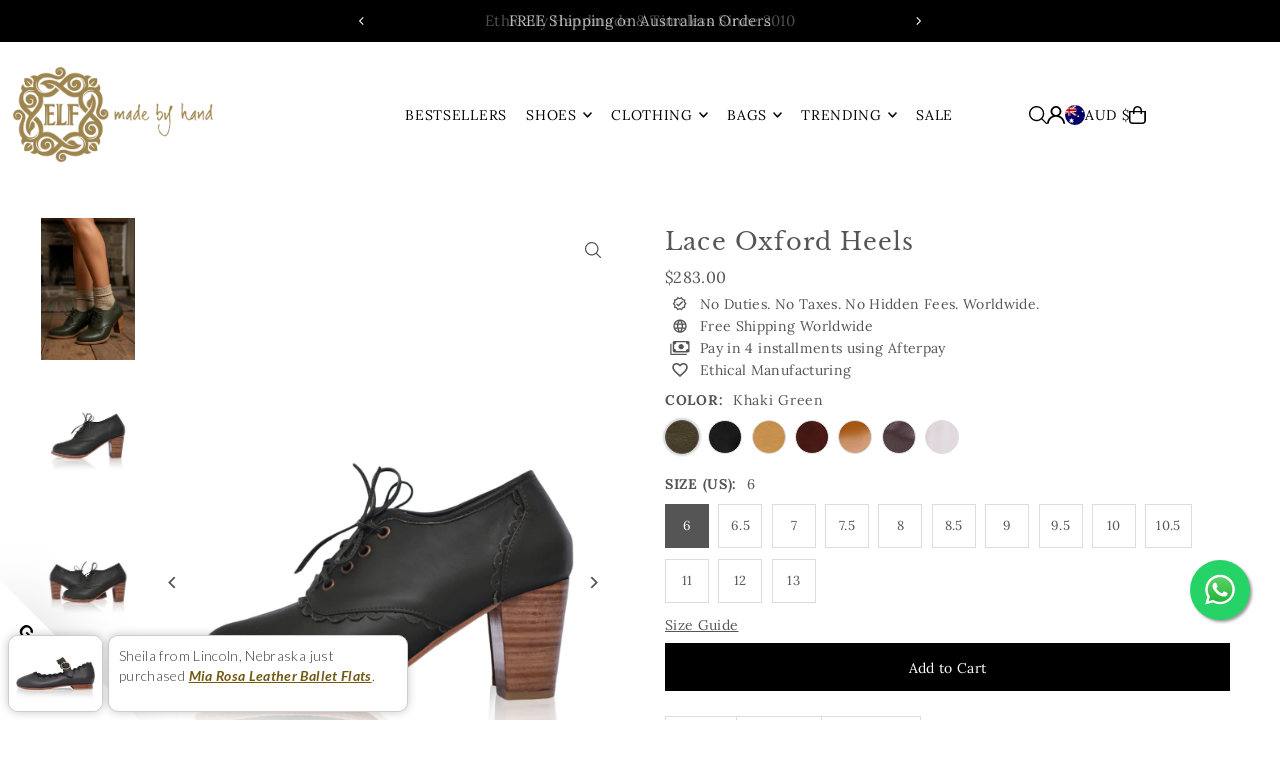

--- FILE ---
content_type: text/html; charset=utf-8
request_url: https://au.balielf.com/products/lace-oxford-heels-khaki-green?section_id=template--20771447865594__main&option_values=1085903798522,1085903995130
body_size: 17105
content:
<div id="shopify-section-template--20771447865594__main" class="shopify-section">

<div
class="product__section product-template prod-template--20771447865594__main main__section"
data-product-id="4622444036151"
data-section-id="template--20771447865594__main"
data-section-type="product__section"
data-url="/products/lace-oxford-heels-khaki-green"
data-initial-variant="7413803941943"
data-sale-format="percentage"
data-aos="fade-up">

  <script class="product-json" type="application/json">
  {
      "id": 4622444036151,
      "title": "Lace Oxford Heels",
      "handle": "lace-oxford-heels-khaki-green",
      "description": "\u003cp\u003e \u003c\/p\u003e\n\u003cp\u003eThese beautiful vintage-style oxford heels feature lacy hand-cut  details, rounded toe, leather shoestrings, and hand-cut wooden heel. Wear them with dress or your favorite jeans.\u003cbr\u003e\u003cbr\u003e-100% genuine leather\u003cbr\u003e-Leather lining and insole\u003cbr\u003e-Leather outsole with anti-slip rubber pads\u003cbr\u003e-Slightly padded footbed\u003cbr\u003e-7.5 cm (3 in) handcut wooden heel\u003cbr\u003e-Made in standard (medium) width\u003cbr\u003e\u003c\/p\u003e\n\u003cp\u003eHeel height can be customized to 5.5 cm (2 in). Please, include your preferences at the check out.\u003c\/p\u003e\n\u003cp\u003e\u003cspan\u003eIf you would like to order half size that is not listed, please, mention that in the comments at check out or email us after placing your order.\u003c\/span\u003e\u003c\/p\u003e\n\u003cp\u003e\u003cspan\u003e[#size]\u003c\/span\u003e\u003c\/p\u003e\n\u003cp class=\"p1\"\u003e\u003cem\u003e\u003cspan class=\"s1\"\u003eOur shoes are \u003c\/span\u003etrue to size and are sold in US sizes, which are the equivalent of AU sizes. \u003c\/em\u003e\u003c\/p\u003e\n\u003ch4\u003e\u003cspan\u003eWomen's shoes\u003c\/span\u003e\u003c\/h4\u003e\n\u003cdiv class=\"rte__table-wrapper\"\u003e\n\u003ctable border=\"0\" width=\"100%\" cellspacing=\"0\"\u003e\n\u003ccolgroup\u003e \u003ccol width=\"100\"\u003e \u003ccol width=\"100\"\u003e \u003ccol width=\"100\"\u003e \u003ccol width=\"100\"\u003e \u003ccol width=\"100\"\u003e \u003c\/colgroup\u003e\n\u003ctbody\u003e\n\u003ctr\u003e\n\u003ctd align=\"CENTER\" bgcolor=\"#FFCC99\" height=\"44\"\u003eUS \/ AUS Sizes\u003c\/td\u003e\n\u003ctd align=\"CENTER\" bgcolor=\"#FFCC99\"\u003eEuro Sizes\u003c\/td\u003e\n\u003ctd align=\"CENTER\" bgcolor=\"#FFCC99\"\u003eUK\u003cspan\u003e \u003c\/span\u003e\u003cspan\u003eSizes\u003c\/span\u003e\n\u003c\/td\u003e\n\u003ctd align=\"CENTER\" bgcolor=\"#FFCC99\"\u003e\n\u003cp\u003e \u003c\/p\u003e\n\u003cp\u003e\u003cspan\u003eFoot length\u003cbr\u003e(Inches)\u003c\/span\u003e\u003c\/p\u003e\n\u003c\/td\u003e\n\u003ctd align=\"CENTER\" bgcolor=\"#FFCC99\"\u003e\n\u003cp\u003e \u003c\/p\u003e\n\u003cp\u003e\u003cspan\u003eFoot length\u003c\/span\u003e\u003cbr\u003e\u003cspan\u003e(CM)\u003c\/span\u003e\u003c\/p\u003e\n\u003c\/td\u003e\n\u003c\/tr\u003e\n\u003ctr\u003e\n\u003ctd align=\"CENTER\" height=\"31\"\u003e4\u003c\/td\u003e\n\u003ctd align=\"CENTER\"\u003e35\u003c\/td\u003e\n\u003ctd align=\"CENTER\"\u003e2\u003c\/td\u003e\n\u003ctd align=\"CENTER\"\u003e8.1875\"\u003c\/td\u003e\n\u003ctd align=\"CENTER\"\u003e20.8\u003c\/td\u003e\n\u003c\/tr\u003e\n\u003ctr\u003e\n\u003ctd align=\"CENTER\" bgcolor=\"#E6E6E6\" height=\"31\"\u003e4.5\u003c\/td\u003e\n\u003ctd align=\"CENTER\" bgcolor=\"#E6E6E6\"\u003e35\u003c\/td\u003e\n\u003ctd align=\"CENTER\" bgcolor=\"#E6E6E6\"\u003e2.5\u003c\/td\u003e\n\u003ctd align=\"CENTER\" bgcolor=\"#E6E6E6\"\u003e8.375\"\u003c\/td\u003e\n\u003ctd align=\"CENTER\" bgcolor=\"#E6E6E6\"\u003e21.3\u003c\/td\u003e\n\u003c\/tr\u003e\n\u003ctr\u003e\n\u003ctd align=\"CENTER\" height=\"31\"\u003e5\u003c\/td\u003e\n\u003ctd align=\"CENTER\"\u003e35-36\u003c\/td\u003e\n\u003ctd align=\"CENTER\"\u003e3\u003c\/td\u003e\n\u003ctd align=\"CENTER\"\u003e8.5\"\u003c\/td\u003e\n\u003ctd align=\"CENTER\"\u003e21.6\u003c\/td\u003e\n\u003c\/tr\u003e\n\u003ctr\u003e\n\u003ctd align=\"CENTER\" bgcolor=\"#E6E6E6\" height=\"31\"\u003e5.5\u003c\/td\u003e\n\u003ctd align=\"CENTER\" bgcolor=\"#E6E6E6\"\u003e36\u003c\/td\u003e\n\u003ctd align=\"CENTER\" bgcolor=\"#E6E6E6\"\u003e3.5\u003c\/td\u003e\n\u003ctd align=\"CENTER\" bgcolor=\"#E6E6E6\"\u003e8.75\"\u003c\/td\u003e\n\u003ctd align=\"CENTER\" bgcolor=\"#E6E6E6\"\u003e22.2\u003c\/td\u003e\n\u003c\/tr\u003e\n\u003ctr\u003e\n\u003ctd align=\"CENTER\" height=\"31\"\u003e6\u003c\/td\u003e\n\u003ctd align=\"CENTER\"\u003e36-37\u003c\/td\u003e\n\u003ctd align=\"CENTER\"\u003e4\u003c\/td\u003e\n\u003ctd align=\"CENTER\"\u003e8.875\"\u003c\/td\u003e\n\u003ctd align=\"CENTER\"\u003e22.5\u003c\/td\u003e\n\u003c\/tr\u003e\n\u003ctr\u003e\n\u003ctd align=\"CENTER\" bgcolor=\"#E6E6E6\" height=\"31\"\u003e6.5\u003c\/td\u003e\n\u003ctd align=\"CENTER\" bgcolor=\"#E6E6E6\"\u003e37\u003c\/td\u003e\n\u003ctd align=\"CENTER\" bgcolor=\"#E6E6E6\"\u003e4.5\u003c\/td\u003e\n\u003ctd align=\"CENTER\" bgcolor=\"#E6E6E6\"\u003e9.0625\"\u003c\/td\u003e\n\u003ctd align=\"CENTER\" bgcolor=\"#E6E6E6\"\u003e23\u003c\/td\u003e\n\u003c\/tr\u003e\n\u003ctr\u003e\n\u003ctd align=\"CENTER\" height=\"31\"\u003e7\u003c\/td\u003e\n\u003ctd align=\"CENTER\"\u003e37-38\u003c\/td\u003e\n\u003ctd align=\"CENTER\"\u003e5\u003c\/td\u003e\n\u003ctd align=\"CENTER\"\u003e9.25\"\u003c\/td\u003e\n\u003ctd align=\"CENTER\"\u003e23.5\u003c\/td\u003e\n\u003c\/tr\u003e\n\u003ctr\u003e\n\u003ctd align=\"CENTER\" bgcolor=\"#E6E6E6\" height=\"31\"\u003e7.5\u003c\/td\u003e\n\u003ctd align=\"CENTER\" bgcolor=\"#E6E6E6\"\u003e38\u003c\/td\u003e\n\u003ctd align=\"CENTER\" bgcolor=\"#E6E6E6\"\u003e5.5\u003c\/td\u003e\n\u003ctd align=\"CENTER\" bgcolor=\"#E6E6E6\"\u003e9.375\"\u003c\/td\u003e\n\u003ctd align=\"CENTER\" bgcolor=\"#E6E6E6\"\u003e23.8\u003c\/td\u003e\n\u003c\/tr\u003e\n\u003ctr\u003e\n\u003ctd align=\"CENTER\" height=\"31\"\u003e8\u003c\/td\u003e\n\u003ctd align=\"CENTER\"\u003e38-39\u003c\/td\u003e\n\u003ctd align=\"CENTER\"\u003e6\u003c\/td\u003e\n\u003ctd align=\"CENTER\"\u003e9.5\"\u003c\/td\u003e\n\u003ctd align=\"CENTER\"\u003e24.1\u003c\/td\u003e\n\u003c\/tr\u003e\n\u003ctr\u003e\n\u003ctd align=\"CENTER\" bgcolor=\"#E6E6E6\" height=\"31\"\u003e8.5\u003c\/td\u003e\n\u003ctd align=\"CENTER\" bgcolor=\"#E6E6E6\"\u003e39\u003c\/td\u003e\n\u003ctd align=\"CENTER\" bgcolor=\"#E6E6E6\"\u003e6.5\u003c\/td\u003e\n\u003ctd align=\"CENTER\" bgcolor=\"#E6E6E6\"\u003e9.6875\"\u003c\/td\u003e\n\u003ctd align=\"CENTER\" bgcolor=\"#E6E6E6\"\u003e24.6\u003c\/td\u003e\n\u003c\/tr\u003e\n\u003ctr\u003e\n\u003ctd align=\"CENTER\" height=\"31\"\u003e9\u003c\/td\u003e\n\u003ctd align=\"CENTER\"\u003e39-40\u003c\/td\u003e\n\u003ctd align=\"CENTER\"\u003e7\u003c\/td\u003e\n\u003ctd align=\"CENTER\"\u003e9.875\"\u003c\/td\u003e\n\u003ctd align=\"CENTER\"\u003e25.1\u003c\/td\u003e\n\u003c\/tr\u003e\n\u003ctr\u003e\n\u003ctd align=\"CENTER\" bgcolor=\"#E6E6E6\" height=\"31\"\u003e9.5\u003c\/td\u003e\n\u003ctd align=\"CENTER\" bgcolor=\"#E6E6E6\"\u003e40\u003c\/td\u003e\n\u003ctd align=\"CENTER\" bgcolor=\"#E6E6E6\"\u003e7.5\u003c\/td\u003e\n\u003ctd align=\"CENTER\" bgcolor=\"#E6E6E6\"\u003e10\"\u003c\/td\u003e\n\u003ctd align=\"CENTER\" bgcolor=\"#E6E6E6\"\u003e25.4\u003c\/td\u003e\n\u003c\/tr\u003e\n\u003ctr\u003e\n\u003ctd align=\"CENTER\" height=\"31\"\u003e10\u003c\/td\u003e\n\u003ctd align=\"CENTER\"\u003e40-41\u003c\/td\u003e\n\u003ctd align=\"CENTER\"\u003e8\u003c\/td\u003e\n\u003ctd align=\"CENTER\"\u003e10.1875\"\u003c\/td\u003e\n\u003ctd align=\"CENTER\"\u003e25.9\u003c\/td\u003e\n\u003c\/tr\u003e\n\u003ctr\u003e\n\u003ctd align=\"CENTER\" bgcolor=\"#E6E6E6\" height=\"31\"\u003e10.5\u003c\/td\u003e\n\u003ctd align=\"CENTER\" bgcolor=\"#E6E6E6\"\u003e41\u003c\/td\u003e\n\u003ctd align=\"CENTER\" bgcolor=\"#E6E6E6\"\u003e8.5\u003c\/td\u003e\n\u003ctd align=\"CENTER\" bgcolor=\"#E6E6E6\"\u003e10.3125\"\u003c\/td\u003e\n\u003ctd align=\"CENTER\" bgcolor=\"#E6E6E6\"\u003e26.2\u003c\/td\u003e\n\u003c\/tr\u003e\n\u003ctr\u003e\n\u003ctd align=\"CENTER\" height=\"31\"\u003e11\u003c\/td\u003e\n\u003ctd align=\"CENTER\"\u003e41-42\u003c\/td\u003e\n\u003ctd align=\"CENTER\"\u003e9\u003c\/td\u003e\n\u003ctd align=\"CENTER\"\u003e10.5\"\u003c\/td\u003e\n\u003ctd align=\"CENTER\"\u003e26.7\u003c\/td\u003e\n\u003c\/tr\u003e\n\u003ctr\u003e\n\u003ctd align=\"CENTER\" bgcolor=\"#E6E6E6\" height=\"31\"\u003e11.5\u003c\/td\u003e\n\u003ctd align=\"CENTER\" bgcolor=\"#E6E6E6\"\u003e42\u003c\/td\u003e\n\u003ctd align=\"CENTER\" bgcolor=\"#E6E6E6\"\u003e9.5\u003c\/td\u003e\n\u003ctd align=\"CENTER\" bgcolor=\"#E6E6E6\"\u003e10.6875\"\u003c\/td\u003e\n\u003ctd align=\"CENTER\" bgcolor=\"#E6E6E6\"\u003e27.1\u003c\/td\u003e\n\u003c\/tr\u003e\n\u003ctr\u003e\n\u003ctd align=\"CENTER\" height=\"31\"\u003e12\u003c\/td\u003e\n\u003ctd align=\"CENTER\"\u003e42-43\u003c\/td\u003e\n\u003ctd align=\"CENTER\"\u003e10\u003c\/td\u003e\n\u003ctd align=\"CENTER\"\u003e10.875\"\u003c\/td\u003e\n\u003ctd align=\"CENTER\"\u003e27.6\u003c\/td\u003e\n\u003c\/tr\u003e\n\u003c\/tbody\u003e\n\u003c\/table\u003e\n\u003c\/div\u003e\n\u003cp\u003eStill not sure what size to order? Measure your foot\u003cspan\u003e and send us the details when placing your order.\u003c\/span\u003e\u003c\/p\u003e\n\u003cp\u003e[\/size]\u003c\/p\u003e\n\u003cp\u003e\u003cspan\u003eAs seen on \u003cspan\u003eKatie from \u003c\/span\u003e\u003cspan\u003e\u003c\/span\u003e\u003ca href=\"http:\/\/www.skunkboyblog.com\/\" title=\"Skunk Boy blog\" target=\"_blank\"\u003eSkunk Boy\u003c\/a\u003e\u003cspan\u003e.\u003c\/span\u003e\u003c\/span\u003e\u003c\/p\u003e",
      "published_at": [40,30,21,18,10,2020,0,292,false,"+08"],
      "created_at": [16,47,14,13,10,2020,2,287,false,"+08"],
      "vendor": "Local",
      "type": "Leather Shoes",
      "tags": ["Booties","Closed Toe Heels","Green","Oxfords","Shoes","YCRF_shoes","YGroup_166951290"],
      "price": 28300,
      "price_min": 28300,
      "price_max": 28300,
      "available": true,
      "unit_price_separator": "per",
      "price_varies": false,
      "compare_at_price": null,
      "compare_at_price_min": 0,
      "compare_at_price_max": 0,
      "compare_at_price_varies": false,
      "variants": [
        {
          "id": 32340393394231,
          "title": "Khaki Green \/ 6",
          "option1": "Khaki Green",
          "option2": "6",
          "option3": null,
          "sku": "LAK662346",
          "featured_image": {
              "id": 15245944193079,
              "product_id": 15245944193079,
              "position": 2,
              "created_at": [40,30,21,18,10,2020,0,292,false,"+08"],
              "updated_at": [16,47,14,13,10,2020,2,287,false,"+08"],
              "alt": "Lace Oxford Heels",
              "width": 1500,
              "height": 2260,
              "src": "\/\/au.balielf.com\/cdn\/shop\/products\/Lace_KhakiGreen.jpg?v=1762404012"
          },
          "available": true,
          "options": ["Khaki Green","6"],
          "price": 28300,
          "unit_price_measurement": {
            "measured_type": null,
            "quantity_unit": null,
            "quantity_value": null,
            "reference_unit": null,
            "reference_value": null
          },
          "unit_price": null,
          "weight": 0,
          "weight_unit": "kg",
          "weight_in_unit": 0.0,
          "compare_at_price": null,
          "inventory_management": "shopify",
          "inventory_quantity": 10000,
          "inventory_policy": "continue",
          "barcode": null,
          "featured_media": {
            "alt": "Lace Oxford Heels",
            "id": 7413836382263,
            "position": 2,
            "preview_image": {
              "aspect_ratio": 0.6637168141592921,
              "height": 2260,
              "width": 1500
            }
          }
        },
      
        {
          "id": 32340393426999,
          "title": "Khaki Green \/ 6.5",
          "option1": "Khaki Green",
          "option2": "6.5",
          "option3": null,
          "sku": "LAK662347",
          "featured_image": {
              "id": 15245944193079,
              "product_id": 15245944193079,
              "position": 2,
              "created_at": [40,30,21,18,10,2020,0,292,false,"+08"],
              "updated_at": [16,47,14,13,10,2020,2,287,false,"+08"],
              "alt": "Lace Oxford Heels",
              "width": 1500,
              "height": 2260,
              "src": "\/\/au.balielf.com\/cdn\/shop\/products\/Lace_KhakiGreen.jpg?v=1762404012"
          },
          "available": true,
          "options": ["Khaki Green","6.5"],
          "price": 28300,
          "unit_price_measurement": {
            "measured_type": null,
            "quantity_unit": null,
            "quantity_value": null,
            "reference_unit": null,
            "reference_value": null
          },
          "unit_price": null,
          "weight": 0,
          "weight_unit": "kg",
          "weight_in_unit": 0.0,
          "compare_at_price": null,
          "inventory_management": "shopify",
          "inventory_quantity": 10000,
          "inventory_policy": "continue",
          "barcode": null,
          "featured_media": {
            "alt": "Lace Oxford Heels",
            "id": 7413836382263,
            "position": 2,
            "preview_image": {
              "aspect_ratio": 0.6637168141592921,
              "height": 2260,
              "width": 1500
            }
          }
        },
      
        {
          "id": 32340393459767,
          "title": "Khaki Green \/ 7",
          "option1": "Khaki Green",
          "option2": "7",
          "option3": null,
          "sku": "LAK762348",
          "featured_image": {
              "id": 15245944193079,
              "product_id": 15245944193079,
              "position": 2,
              "created_at": [40,30,21,18,10,2020,0,292,false,"+08"],
              "updated_at": [16,47,14,13,10,2020,2,287,false,"+08"],
              "alt": "Lace Oxford Heels",
              "width": 1500,
              "height": 2260,
              "src": "\/\/au.balielf.com\/cdn\/shop\/products\/Lace_KhakiGreen.jpg?v=1762404012"
          },
          "available": true,
          "options": ["Khaki Green","7"],
          "price": 28300,
          "unit_price_measurement": {
            "measured_type": null,
            "quantity_unit": null,
            "quantity_value": null,
            "reference_unit": null,
            "reference_value": null
          },
          "unit_price": null,
          "weight": 0,
          "weight_unit": "kg",
          "weight_in_unit": 0.0,
          "compare_at_price": null,
          "inventory_management": "shopify",
          "inventory_quantity": 10000,
          "inventory_policy": "continue",
          "barcode": null,
          "featured_media": {
            "alt": "Lace Oxford Heels",
            "id": 7413836382263,
            "position": 2,
            "preview_image": {
              "aspect_ratio": 0.6637168141592921,
              "height": 2260,
              "width": 1500
            }
          }
        },
      
        {
          "id": 32340393492535,
          "title": "Khaki Green \/ 7.5",
          "option1": "Khaki Green",
          "option2": "7.5",
          "option3": null,
          "sku": "LAK762349",
          "featured_image": {
              "id": 15245944193079,
              "product_id": 15245944193079,
              "position": 2,
              "created_at": [40,30,21,18,10,2020,0,292,false,"+08"],
              "updated_at": [16,47,14,13,10,2020,2,287,false,"+08"],
              "alt": "Lace Oxford Heels",
              "width": 1500,
              "height": 2260,
              "src": "\/\/au.balielf.com\/cdn\/shop\/products\/Lace_KhakiGreen.jpg?v=1762404012"
          },
          "available": true,
          "options": ["Khaki Green","7.5"],
          "price": 28300,
          "unit_price_measurement": {
            "measured_type": null,
            "quantity_unit": null,
            "quantity_value": null,
            "reference_unit": null,
            "reference_value": null
          },
          "unit_price": null,
          "weight": 0,
          "weight_unit": "kg",
          "weight_in_unit": 0.0,
          "compare_at_price": null,
          "inventory_management": "shopify",
          "inventory_quantity": 10000,
          "inventory_policy": "continue",
          "barcode": null,
          "featured_media": {
            "alt": "Lace Oxford Heels",
            "id": 7413836382263,
            "position": 2,
            "preview_image": {
              "aspect_ratio": 0.6637168141592921,
              "height": 2260,
              "width": 1500
            }
          }
        },
      
        {
          "id": 32340393525303,
          "title": "Khaki Green \/ 8",
          "option1": "Khaki Green",
          "option2": "8",
          "option3": null,
          "sku": "LAK862350",
          "featured_image": {
              "id": 15245944193079,
              "product_id": 15245944193079,
              "position": 2,
              "created_at": [40,30,21,18,10,2020,0,292,false,"+08"],
              "updated_at": [16,47,14,13,10,2020,2,287,false,"+08"],
              "alt": "Lace Oxford Heels",
              "width": 1500,
              "height": 2260,
              "src": "\/\/au.balielf.com\/cdn\/shop\/products\/Lace_KhakiGreen.jpg?v=1762404012"
          },
          "available": true,
          "options": ["Khaki Green","8"],
          "price": 28300,
          "unit_price_measurement": {
            "measured_type": null,
            "quantity_unit": null,
            "quantity_value": null,
            "reference_unit": null,
            "reference_value": null
          },
          "unit_price": null,
          "weight": 0,
          "weight_unit": "kg",
          "weight_in_unit": 0.0,
          "compare_at_price": null,
          "inventory_management": "shopify",
          "inventory_quantity": 10000,
          "inventory_policy": "continue",
          "barcode": null,
          "featured_media": {
            "alt": "Lace Oxford Heels",
            "id": 7413836382263,
            "position": 2,
            "preview_image": {
              "aspect_ratio": 0.6637168141592921,
              "height": 2260,
              "width": 1500
            }
          }
        },
      
        {
          "id": 32340393558071,
          "title": "Khaki Green \/ 8.5",
          "option1": "Khaki Green",
          "option2": "8.5",
          "option3": null,
          "sku": "LAK862351",
          "featured_image": {
              "id": 15245944193079,
              "product_id": 15245944193079,
              "position": 2,
              "created_at": [40,30,21,18,10,2020,0,292,false,"+08"],
              "updated_at": [16,47,14,13,10,2020,2,287,false,"+08"],
              "alt": "Lace Oxford Heels",
              "width": 1500,
              "height": 2260,
              "src": "\/\/au.balielf.com\/cdn\/shop\/products\/Lace_KhakiGreen.jpg?v=1762404012"
          },
          "available": true,
          "options": ["Khaki Green","8.5"],
          "price": 28300,
          "unit_price_measurement": {
            "measured_type": null,
            "quantity_unit": null,
            "quantity_value": null,
            "reference_unit": null,
            "reference_value": null
          },
          "unit_price": null,
          "weight": 0,
          "weight_unit": "kg",
          "weight_in_unit": 0.0,
          "compare_at_price": null,
          "inventory_management": "shopify",
          "inventory_quantity": 10000,
          "inventory_policy": "continue",
          "barcode": null,
          "featured_media": {
            "alt": "Lace Oxford Heels",
            "id": 7413836382263,
            "position": 2,
            "preview_image": {
              "aspect_ratio": 0.6637168141592921,
              "height": 2260,
              "width": 1500
            }
          }
        },
      
        {
          "id": 32340393623607,
          "title": "Khaki Green \/ 9",
          "option1": "Khaki Green",
          "option2": "9",
          "option3": null,
          "sku": "LAK962352",
          "featured_image": {
              "id": 15245944193079,
              "product_id": 15245944193079,
              "position": 2,
              "created_at": [40,30,21,18,10,2020,0,292,false,"+08"],
              "updated_at": [16,47,14,13,10,2020,2,287,false,"+08"],
              "alt": "Lace Oxford Heels",
              "width": 1500,
              "height": 2260,
              "src": "\/\/au.balielf.com\/cdn\/shop\/products\/Lace_KhakiGreen.jpg?v=1762404012"
          },
          "available": true,
          "options": ["Khaki Green","9"],
          "price": 28300,
          "unit_price_measurement": {
            "measured_type": null,
            "quantity_unit": null,
            "quantity_value": null,
            "reference_unit": null,
            "reference_value": null
          },
          "unit_price": null,
          "weight": 0,
          "weight_unit": "kg",
          "weight_in_unit": 0.0,
          "compare_at_price": null,
          "inventory_management": "shopify",
          "inventory_quantity": 10000,
          "inventory_policy": "continue",
          "barcode": null,
          "featured_media": {
            "alt": "Lace Oxford Heels",
            "id": 7413836382263,
            "position": 2,
            "preview_image": {
              "aspect_ratio": 0.6637168141592921,
              "height": 2260,
              "width": 1500
            }
          }
        },
      
        {
          "id": 32340393656375,
          "title": "Khaki Green \/ 9.5",
          "option1": "Khaki Green",
          "option2": "9.5",
          "option3": null,
          "sku": "LAK962353",
          "featured_image": {
              "id": 15245944193079,
              "product_id": 15245944193079,
              "position": 2,
              "created_at": [40,30,21,18,10,2020,0,292,false,"+08"],
              "updated_at": [16,47,14,13,10,2020,2,287,false,"+08"],
              "alt": "Lace Oxford Heels",
              "width": 1500,
              "height": 2260,
              "src": "\/\/au.balielf.com\/cdn\/shop\/products\/Lace_KhakiGreen.jpg?v=1762404012"
          },
          "available": true,
          "options": ["Khaki Green","9.5"],
          "price": 28300,
          "unit_price_measurement": {
            "measured_type": null,
            "quantity_unit": null,
            "quantity_value": null,
            "reference_unit": null,
            "reference_value": null
          },
          "unit_price": null,
          "weight": 0,
          "weight_unit": "kg",
          "weight_in_unit": 0.0,
          "compare_at_price": null,
          "inventory_management": "shopify",
          "inventory_quantity": 10000,
          "inventory_policy": "continue",
          "barcode": null,
          "featured_media": {
            "alt": "Lace Oxford Heels",
            "id": 7413836382263,
            "position": 2,
            "preview_image": {
              "aspect_ratio": 0.6637168141592921,
              "height": 2260,
              "width": 1500
            }
          }
        },
      
        {
          "id": 32340393689143,
          "title": "Khaki Green \/ 10",
          "option1": "Khaki Green",
          "option2": "10",
          "option3": null,
          "sku": "LAK162354",
          "featured_image": {
              "id": 15245944193079,
              "product_id": 15245944193079,
              "position": 2,
              "created_at": [40,30,21,18,10,2020,0,292,false,"+08"],
              "updated_at": [16,47,14,13,10,2020,2,287,false,"+08"],
              "alt": "Lace Oxford Heels",
              "width": 1500,
              "height": 2260,
              "src": "\/\/au.balielf.com\/cdn\/shop\/products\/Lace_KhakiGreen.jpg?v=1762404012"
          },
          "available": true,
          "options": ["Khaki Green","10"],
          "price": 28300,
          "unit_price_measurement": {
            "measured_type": null,
            "quantity_unit": null,
            "quantity_value": null,
            "reference_unit": null,
            "reference_value": null
          },
          "unit_price": null,
          "weight": 0,
          "weight_unit": "kg",
          "weight_in_unit": 0.0,
          "compare_at_price": null,
          "inventory_management": "shopify",
          "inventory_quantity": 10000,
          "inventory_policy": "continue",
          "barcode": null,
          "featured_media": {
            "alt": "Lace Oxford Heels",
            "id": 7413836382263,
            "position": 2,
            "preview_image": {
              "aspect_ratio": 0.6637168141592921,
              "height": 2260,
              "width": 1500
            }
          }
        },
      
        {
          "id": 32369548263479,
          "title": "Khaki Green \/ 10.5",
          "option1": "Khaki Green",
          "option2": "10.5",
          "option3": null,
          "sku": "LAK162355",
          "featured_image": {
              "id": 15245944193079,
              "product_id": 15245944193079,
              "position": 2,
              "created_at": [40,30,21,18,10,2020,0,292,false,"+08"],
              "updated_at": [16,47,14,13,10,2020,2,287,false,"+08"],
              "alt": "Lace Oxford Heels",
              "width": 1500,
              "height": 2260,
              "src": "\/\/au.balielf.com\/cdn\/shop\/products\/Lace_KhakiGreen.jpg?v=1762404012"
          },
          "available": true,
          "options": ["Khaki Green","10.5"],
          "price": 28300,
          "unit_price_measurement": {
            "measured_type": null,
            "quantity_unit": null,
            "quantity_value": null,
            "reference_unit": null,
            "reference_value": null
          },
          "unit_price": null,
          "weight": 0,
          "weight_unit": "kg",
          "weight_in_unit": 0.0,
          "compare_at_price": null,
          "inventory_management": "shopify",
          "inventory_quantity": 10000,
          "inventory_policy": "continue",
          "barcode": null,
          "featured_media": {
            "alt": "Lace Oxford Heels",
            "id": 7413836382263,
            "position": 2,
            "preview_image": {
              "aspect_ratio": 0.6637168141592921,
              "height": 2260,
              "width": 1500
            }
          }
        },
      
        {
          "id": 32340393721911,
          "title": "Khaki Green \/ 11",
          "option1": "Khaki Green",
          "option2": "11",
          "option3": null,
          "sku": "LAK162356",
          "featured_image": {
              "id": 15245944193079,
              "product_id": 15245944193079,
              "position": 2,
              "created_at": [40,30,21,18,10,2020,0,292,false,"+08"],
              "updated_at": [16,47,14,13,10,2020,2,287,false,"+08"],
              "alt": "Lace Oxford Heels",
              "width": 1500,
              "height": 2260,
              "src": "\/\/au.balielf.com\/cdn\/shop\/products\/Lace_KhakiGreen.jpg?v=1762404012"
          },
          "available": true,
          "options": ["Khaki Green","11"],
          "price": 28300,
          "unit_price_measurement": {
            "measured_type": null,
            "quantity_unit": null,
            "quantity_value": null,
            "reference_unit": null,
            "reference_value": null
          },
          "unit_price": null,
          "weight": 0,
          "weight_unit": "kg",
          "weight_in_unit": 0.0,
          "compare_at_price": null,
          "inventory_management": "shopify",
          "inventory_quantity": 10000,
          "inventory_policy": "continue",
          "barcode": null,
          "featured_media": {
            "alt": "Lace Oxford Heels",
            "id": 7413836382263,
            "position": 2,
            "preview_image": {
              "aspect_ratio": 0.6637168141592921,
              "height": 2260,
              "width": 1500
            }
          }
        },
      
        {
          "id": 32369549475895,
          "title": "Khaki Green \/ 12",
          "option1": "Khaki Green",
          "option2": "12",
          "option3": null,
          "sku": "LAK162357",
          "featured_image": {
              "id": 15245944193079,
              "product_id": 15245944193079,
              "position": 2,
              "created_at": [40,30,21,18,10,2020,0,292,false,"+08"],
              "updated_at": [16,47,14,13,10,2020,2,287,false,"+08"],
              "alt": "Lace Oxford Heels",
              "width": 1500,
              "height": 2260,
              "src": "\/\/au.balielf.com\/cdn\/shop\/products\/Lace_KhakiGreen.jpg?v=1762404012"
          },
          "available": true,
          "options": ["Khaki Green","12"],
          "price": 28300,
          "unit_price_measurement": {
            "measured_type": null,
            "quantity_unit": null,
            "quantity_value": null,
            "reference_unit": null,
            "reference_value": null
          },
          "unit_price": null,
          "weight": 0,
          "weight_unit": "kg",
          "weight_in_unit": 0.0,
          "compare_at_price": null,
          "inventory_management": "shopify",
          "inventory_quantity": 10000,
          "inventory_policy": "continue",
          "barcode": null,
          "featured_media": {
            "alt": "Lace Oxford Heels",
            "id": 7413836382263,
            "position": 2,
            "preview_image": {
              "aspect_ratio": 0.6637168141592921,
              "height": 2260,
              "width": 1500
            }
          }
        },
      
        {
          "id": 32369551802423,
          "title": "Khaki Green \/ 13",
          "option1": "Khaki Green",
          "option2": "13",
          "option3": null,
          "sku": "LAK162358",
          "featured_image": {
              "id": 15245944193079,
              "product_id": 15245944193079,
              "position": 2,
              "created_at": [40,30,21,18,10,2020,0,292,false,"+08"],
              "updated_at": [16,47,14,13,10,2020,2,287,false,"+08"],
              "alt": "Lace Oxford Heels",
              "width": 1500,
              "height": 2260,
              "src": "\/\/au.balielf.com\/cdn\/shop\/products\/Lace_KhakiGreen.jpg?v=1762404012"
          },
          "available": true,
          "options": ["Khaki Green","13"],
          "price": 28300,
          "unit_price_measurement": {
            "measured_type": null,
            "quantity_unit": null,
            "quantity_value": null,
            "reference_unit": null,
            "reference_value": null
          },
          "unit_price": null,
          "weight": 0,
          "weight_unit": "kg",
          "weight_in_unit": 0.0,
          "compare_at_price": null,
          "inventory_management": "shopify",
          "inventory_quantity": 10000,
          "inventory_policy": "continue",
          "barcode": null,
          "featured_media": {
            "alt": "Lace Oxford Heels",
            "id": 7413836382263,
            "position": 2,
            "preview_image": {
              "aspect_ratio": 0.6637168141592921,
              "height": 2260,
              "width": 1500
            }
          }
        },
      
        {
          "id": 32340367835191,
          "title": "Black \/ 6",
          "option1": "Black",
          "option2": "6",
          "option3": null,
          "sku": "LAB662359",
          "featured_image": {
              "id": 15245911687223,
              "product_id": 15245911687223,
              "position": 6,
              "created_at": [40,30,21,18,10,2020,0,292,false,"+08"],
              "updated_at": [16,47,14,13,10,2020,2,287,false,"+08"],
              "alt": "Leather Shoes - Lace Oxford Heels",
              "width": 1182,
              "height": 1774,
              "src": "\/\/au.balielf.com\/cdn\/shop\/products\/DSC_7991_resized_111_6a5df55f-99ae-47d6-903f-86751ca89440.jpeg?v=1762404012"
          },
          "available": true,
          "options": ["Black","6"],
          "price": 28300,
          "unit_price_measurement": {
            "measured_type": null,
            "quantity_unit": null,
            "quantity_value": null,
            "reference_unit": null,
            "reference_value": null
          },
          "unit_price": null,
          "weight": 0,
          "weight_unit": "kg",
          "weight_in_unit": 0.0,
          "compare_at_price": null,
          "inventory_management": "shopify",
          "inventory_quantity": 10000,
          "inventory_policy": "continue",
          "barcode": null,
          "featured_media": {
            "alt": "Leather Shoes - Lace Oxford Heels",
            "id": 7413803941943,
            "position": 6,
            "preview_image": {
              "aspect_ratio": 0.6662908680947013,
              "height": 1774,
              "width": 1182
            }
          }
        },
      
        {
          "id": 32340367867959,
          "title": "Black \/ 6.5",
          "option1": "Black",
          "option2": "6.5",
          "option3": null,
          "sku": "LAB662360",
          "featured_image": {
              "id": 15245911687223,
              "product_id": 15245911687223,
              "position": 6,
              "created_at": [40,30,21,18,10,2020,0,292,false,"+08"],
              "updated_at": [16,47,14,13,10,2020,2,287,false,"+08"],
              "alt": "Leather Shoes - Lace Oxford Heels",
              "width": 1182,
              "height": 1774,
              "src": "\/\/au.balielf.com\/cdn\/shop\/products\/DSC_7991_resized_111_6a5df55f-99ae-47d6-903f-86751ca89440.jpeg?v=1762404012"
          },
          "available": true,
          "options": ["Black","6.5"],
          "price": 28300,
          "unit_price_measurement": {
            "measured_type": null,
            "quantity_unit": null,
            "quantity_value": null,
            "reference_unit": null,
            "reference_value": null
          },
          "unit_price": null,
          "weight": 0,
          "weight_unit": "kg",
          "weight_in_unit": 0.0,
          "compare_at_price": null,
          "inventory_management": "shopify",
          "inventory_quantity": 9999,
          "inventory_policy": "continue",
          "barcode": null,
          "featured_media": {
            "alt": "Leather Shoes - Lace Oxford Heels",
            "id": 7413803941943,
            "position": 6,
            "preview_image": {
              "aspect_ratio": 0.6662908680947013,
              "height": 1774,
              "width": 1182
            }
          }
        },
      
        {
          "id": 32340367900727,
          "title": "Black \/ 7",
          "option1": "Black",
          "option2": "7",
          "option3": null,
          "sku": "LAB762361",
          "featured_image": {
              "id": 15245911687223,
              "product_id": 15245911687223,
              "position": 6,
              "created_at": [40,30,21,18,10,2020,0,292,false,"+08"],
              "updated_at": [16,47,14,13,10,2020,2,287,false,"+08"],
              "alt": "Leather Shoes - Lace Oxford Heels",
              "width": 1182,
              "height": 1774,
              "src": "\/\/au.balielf.com\/cdn\/shop\/products\/DSC_7991_resized_111_6a5df55f-99ae-47d6-903f-86751ca89440.jpeg?v=1762404012"
          },
          "available": true,
          "options": ["Black","7"],
          "price": 28300,
          "unit_price_measurement": {
            "measured_type": null,
            "quantity_unit": null,
            "quantity_value": null,
            "reference_unit": null,
            "reference_value": null
          },
          "unit_price": null,
          "weight": 0,
          "weight_unit": "kg",
          "weight_in_unit": 0.0,
          "compare_at_price": null,
          "inventory_management": "shopify",
          "inventory_quantity": 9999,
          "inventory_policy": "continue",
          "barcode": null,
          "featured_media": {
            "alt": "Leather Shoes - Lace Oxford Heels",
            "id": 7413803941943,
            "position": 6,
            "preview_image": {
              "aspect_ratio": 0.6662908680947013,
              "height": 1774,
              "width": 1182
            }
          }
        },
      
        {
          "id": 32340367933495,
          "title": "Black \/ 7.5",
          "option1": "Black",
          "option2": "7.5",
          "option3": null,
          "sku": "LAB762362",
          "featured_image": {
              "id": 15245911687223,
              "product_id": 15245911687223,
              "position": 6,
              "created_at": [40,30,21,18,10,2020,0,292,false,"+08"],
              "updated_at": [16,47,14,13,10,2020,2,287,false,"+08"],
              "alt": "Leather Shoes - Lace Oxford Heels",
              "width": 1182,
              "height": 1774,
              "src": "\/\/au.balielf.com\/cdn\/shop\/products\/DSC_7991_resized_111_6a5df55f-99ae-47d6-903f-86751ca89440.jpeg?v=1762404012"
          },
          "available": true,
          "options": ["Black","7.5"],
          "price": 28300,
          "unit_price_measurement": {
            "measured_type": null,
            "quantity_unit": null,
            "quantity_value": null,
            "reference_unit": null,
            "reference_value": null
          },
          "unit_price": null,
          "weight": 0,
          "weight_unit": "kg",
          "weight_in_unit": 0.0,
          "compare_at_price": null,
          "inventory_management": "shopify",
          "inventory_quantity": 9999,
          "inventory_policy": "continue",
          "barcode": null,
          "featured_media": {
            "alt": "Leather Shoes - Lace Oxford Heels",
            "id": 7413803941943,
            "position": 6,
            "preview_image": {
              "aspect_ratio": 0.6662908680947013,
              "height": 1774,
              "width": 1182
            }
          }
        },
      
        {
          "id": 32340367966263,
          "title": "Black \/ 8",
          "option1": "Black",
          "option2": "8",
          "option3": null,
          "sku": "LAB862363",
          "featured_image": {
              "id": 15245911687223,
              "product_id": 15245911687223,
              "position": 6,
              "created_at": [40,30,21,18,10,2020,0,292,false,"+08"],
              "updated_at": [16,47,14,13,10,2020,2,287,false,"+08"],
              "alt": "Leather Shoes - Lace Oxford Heels",
              "width": 1182,
              "height": 1774,
              "src": "\/\/au.balielf.com\/cdn\/shop\/products\/DSC_7991_resized_111_6a5df55f-99ae-47d6-903f-86751ca89440.jpeg?v=1762404012"
          },
          "available": true,
          "options": ["Black","8"],
          "price": 28300,
          "unit_price_measurement": {
            "measured_type": null,
            "quantity_unit": null,
            "quantity_value": null,
            "reference_unit": null,
            "reference_value": null
          },
          "unit_price": null,
          "weight": 0,
          "weight_unit": "kg",
          "weight_in_unit": 0.0,
          "compare_at_price": null,
          "inventory_management": "shopify",
          "inventory_quantity": 10000,
          "inventory_policy": "continue",
          "barcode": null,
          "featured_media": {
            "alt": "Leather Shoes - Lace Oxford Heels",
            "id": 7413803941943,
            "position": 6,
            "preview_image": {
              "aspect_ratio": 0.6662908680947013,
              "height": 1774,
              "width": 1182
            }
          }
        },
      
        {
          "id": 32340367999031,
          "title": "Black \/ 8.5",
          "option1": "Black",
          "option2": "8.5",
          "option3": null,
          "sku": "LAB862364",
          "featured_image": {
              "id": 15245911687223,
              "product_id": 15245911687223,
              "position": 6,
              "created_at": [40,30,21,18,10,2020,0,292,false,"+08"],
              "updated_at": [16,47,14,13,10,2020,2,287,false,"+08"],
              "alt": "Leather Shoes - Lace Oxford Heels",
              "width": 1182,
              "height": 1774,
              "src": "\/\/au.balielf.com\/cdn\/shop\/products\/DSC_7991_resized_111_6a5df55f-99ae-47d6-903f-86751ca89440.jpeg?v=1762404012"
          },
          "available": true,
          "options": ["Black","8.5"],
          "price": 28300,
          "unit_price_measurement": {
            "measured_type": null,
            "quantity_unit": null,
            "quantity_value": null,
            "reference_unit": null,
            "reference_value": null
          },
          "unit_price": null,
          "weight": 0,
          "weight_unit": "kg",
          "weight_in_unit": 0.0,
          "compare_at_price": null,
          "inventory_management": "shopify",
          "inventory_quantity": 10000,
          "inventory_policy": "continue",
          "barcode": null,
          "featured_media": {
            "alt": "Leather Shoes - Lace Oxford Heels",
            "id": 7413803941943,
            "position": 6,
            "preview_image": {
              "aspect_ratio": 0.6662908680947013,
              "height": 1774,
              "width": 1182
            }
          }
        },
      
        {
          "id": 32340368031799,
          "title": "Black \/ 9",
          "option1": "Black",
          "option2": "9",
          "option3": null,
          "sku": "LAB962365",
          "featured_image": {
              "id": 15245911687223,
              "product_id": 15245911687223,
              "position": 6,
              "created_at": [40,30,21,18,10,2020,0,292,false,"+08"],
              "updated_at": [16,47,14,13,10,2020,2,287,false,"+08"],
              "alt": "Leather Shoes - Lace Oxford Heels",
              "width": 1182,
              "height": 1774,
              "src": "\/\/au.balielf.com\/cdn\/shop\/products\/DSC_7991_resized_111_6a5df55f-99ae-47d6-903f-86751ca89440.jpeg?v=1762404012"
          },
          "available": true,
          "options": ["Black","9"],
          "price": 28300,
          "unit_price_measurement": {
            "measured_type": null,
            "quantity_unit": null,
            "quantity_value": null,
            "reference_unit": null,
            "reference_value": null
          },
          "unit_price": null,
          "weight": 0,
          "weight_unit": "kg",
          "weight_in_unit": 0.0,
          "compare_at_price": null,
          "inventory_management": "shopify",
          "inventory_quantity": 10000,
          "inventory_policy": "continue",
          "barcode": null,
          "featured_media": {
            "alt": "Leather Shoes - Lace Oxford Heels",
            "id": 7413803941943,
            "position": 6,
            "preview_image": {
              "aspect_ratio": 0.6662908680947013,
              "height": 1774,
              "width": 1182
            }
          }
        },
      
        {
          "id": 32340368064567,
          "title": "Black \/ 9.5",
          "option1": "Black",
          "option2": "9.5",
          "option3": null,
          "sku": "LAB962366",
          "featured_image": {
              "id": 15245911687223,
              "product_id": 15245911687223,
              "position": 6,
              "created_at": [40,30,21,18,10,2020,0,292,false,"+08"],
              "updated_at": [16,47,14,13,10,2020,2,287,false,"+08"],
              "alt": "Leather Shoes - Lace Oxford Heels",
              "width": 1182,
              "height": 1774,
              "src": "\/\/au.balielf.com\/cdn\/shop\/products\/DSC_7991_resized_111_6a5df55f-99ae-47d6-903f-86751ca89440.jpeg?v=1762404012"
          },
          "available": true,
          "options": ["Black","9.5"],
          "price": 28300,
          "unit_price_measurement": {
            "measured_type": null,
            "quantity_unit": null,
            "quantity_value": null,
            "reference_unit": null,
            "reference_value": null
          },
          "unit_price": null,
          "weight": 0,
          "weight_unit": "kg",
          "weight_in_unit": 0.0,
          "compare_at_price": null,
          "inventory_management": "shopify",
          "inventory_quantity": 10000,
          "inventory_policy": "continue",
          "barcode": null,
          "featured_media": {
            "alt": "Leather Shoes - Lace Oxford Heels",
            "id": 7413803941943,
            "position": 6,
            "preview_image": {
              "aspect_ratio": 0.6662908680947013,
              "height": 1774,
              "width": 1182
            }
          }
        },
      
        {
          "id": 32340368097335,
          "title": "Black \/ 10",
          "option1": "Black",
          "option2": "10",
          "option3": null,
          "sku": "LAB162367",
          "featured_image": {
              "id": 15245911687223,
              "product_id": 15245911687223,
              "position": 6,
              "created_at": [40,30,21,18,10,2020,0,292,false,"+08"],
              "updated_at": [16,47,14,13,10,2020,2,287,false,"+08"],
              "alt": "Leather Shoes - Lace Oxford Heels",
              "width": 1182,
              "height": 1774,
              "src": "\/\/au.balielf.com\/cdn\/shop\/products\/DSC_7991_resized_111_6a5df55f-99ae-47d6-903f-86751ca89440.jpeg?v=1762404012"
          },
          "available": true,
          "options": ["Black","10"],
          "price": 28300,
          "unit_price_measurement": {
            "measured_type": null,
            "quantity_unit": null,
            "quantity_value": null,
            "reference_unit": null,
            "reference_value": null
          },
          "unit_price": null,
          "weight": 0,
          "weight_unit": "kg",
          "weight_in_unit": 0.0,
          "compare_at_price": null,
          "inventory_management": "shopify",
          "inventory_quantity": 10000,
          "inventory_policy": "continue",
          "barcode": null,
          "featured_media": {
            "alt": "Leather Shoes - Lace Oxford Heels",
            "id": 7413803941943,
            "position": 6,
            "preview_image": {
              "aspect_ratio": 0.6662908680947013,
              "height": 1774,
              "width": 1182
            }
          }
        },
      
        {
          "id": 32369548329015,
          "title": "Black \/ 10.5",
          "option1": "Black",
          "option2": "10.5",
          "option3": null,
          "sku": "LAB162368",
          "featured_image": {
              "id": 15245911687223,
              "product_id": 15245911687223,
              "position": 6,
              "created_at": [40,30,21,18,10,2020,0,292,false,"+08"],
              "updated_at": [16,47,14,13,10,2020,2,287,false,"+08"],
              "alt": "Leather Shoes - Lace Oxford Heels",
              "width": 1182,
              "height": 1774,
              "src": "\/\/au.balielf.com\/cdn\/shop\/products\/DSC_7991_resized_111_6a5df55f-99ae-47d6-903f-86751ca89440.jpeg?v=1762404012"
          },
          "available": true,
          "options": ["Black","10.5"],
          "price": 28300,
          "unit_price_measurement": {
            "measured_type": null,
            "quantity_unit": null,
            "quantity_value": null,
            "reference_unit": null,
            "reference_value": null
          },
          "unit_price": null,
          "weight": 0,
          "weight_unit": "kg",
          "weight_in_unit": 0.0,
          "compare_at_price": null,
          "inventory_management": "shopify",
          "inventory_quantity": 10000,
          "inventory_policy": "continue",
          "barcode": null,
          "featured_media": {
            "alt": "Leather Shoes - Lace Oxford Heels",
            "id": 7413803941943,
            "position": 6,
            "preview_image": {
              "aspect_ratio": 0.6662908680947013,
              "height": 1774,
              "width": 1182
            }
          }
        },
      
        {
          "id": 32340368130103,
          "title": "Black \/ 11",
          "option1": "Black",
          "option2": "11",
          "option3": null,
          "sku": "LAB162369",
          "featured_image": {
              "id": 15245911687223,
              "product_id": 15245911687223,
              "position": 6,
              "created_at": [40,30,21,18,10,2020,0,292,false,"+08"],
              "updated_at": [16,47,14,13,10,2020,2,287,false,"+08"],
              "alt": "Leather Shoes - Lace Oxford Heels",
              "width": 1182,
              "height": 1774,
              "src": "\/\/au.balielf.com\/cdn\/shop\/products\/DSC_7991_resized_111_6a5df55f-99ae-47d6-903f-86751ca89440.jpeg?v=1762404012"
          },
          "available": true,
          "options": ["Black","11"],
          "price": 28300,
          "unit_price_measurement": {
            "measured_type": null,
            "quantity_unit": null,
            "quantity_value": null,
            "reference_unit": null,
            "reference_value": null
          },
          "unit_price": null,
          "weight": 0,
          "weight_unit": "kg",
          "weight_in_unit": 0.0,
          "compare_at_price": null,
          "inventory_management": "shopify",
          "inventory_quantity": 9999,
          "inventory_policy": "continue",
          "barcode": null,
          "featured_media": {
            "alt": "Leather Shoes - Lace Oxford Heels",
            "id": 7413803941943,
            "position": 6,
            "preview_image": {
              "aspect_ratio": 0.6662908680947013,
              "height": 1774,
              "width": 1182
            }
          }
        },
      
        {
          "id": 32369549508663,
          "title": "Black \/ 12",
          "option1": "Black",
          "option2": "12",
          "option3": null,
          "sku": "LAB162370",
          "featured_image": {
              "id": 15245911687223,
              "product_id": 15245911687223,
              "position": 6,
              "created_at": [40,30,21,18,10,2020,0,292,false,"+08"],
              "updated_at": [16,47,14,13,10,2020,2,287,false,"+08"],
              "alt": "Leather Shoes - Lace Oxford Heels",
              "width": 1182,
              "height": 1774,
              "src": "\/\/au.balielf.com\/cdn\/shop\/products\/DSC_7991_resized_111_6a5df55f-99ae-47d6-903f-86751ca89440.jpeg?v=1762404012"
          },
          "available": true,
          "options": ["Black","12"],
          "price": 28300,
          "unit_price_measurement": {
            "measured_type": null,
            "quantity_unit": null,
            "quantity_value": null,
            "reference_unit": null,
            "reference_value": null
          },
          "unit_price": null,
          "weight": 0,
          "weight_unit": "kg",
          "weight_in_unit": 0.0,
          "compare_at_price": null,
          "inventory_management": "shopify",
          "inventory_quantity": 10000,
          "inventory_policy": "continue",
          "barcode": null,
          "featured_media": {
            "alt": "Leather Shoes - Lace Oxford Heels",
            "id": 7413803941943,
            "position": 6,
            "preview_image": {
              "aspect_ratio": 0.6662908680947013,
              "height": 1774,
              "width": 1182
            }
          }
        },
      
        {
          "id": 32369551835191,
          "title": "Black \/ 13",
          "option1": "Black",
          "option2": "13",
          "option3": null,
          "sku": "LAB162371",
          "featured_image": {
              "id": 15245911687223,
              "product_id": 15245911687223,
              "position": 6,
              "created_at": [40,30,21,18,10,2020,0,292,false,"+08"],
              "updated_at": [16,47,14,13,10,2020,2,287,false,"+08"],
              "alt": "Leather Shoes - Lace Oxford Heels",
              "width": 1182,
              "height": 1774,
              "src": "\/\/au.balielf.com\/cdn\/shop\/products\/DSC_7991_resized_111_6a5df55f-99ae-47d6-903f-86751ca89440.jpeg?v=1762404012"
          },
          "available": true,
          "options": ["Black","13"],
          "price": 28300,
          "unit_price_measurement": {
            "measured_type": null,
            "quantity_unit": null,
            "quantity_value": null,
            "reference_unit": null,
            "reference_value": null
          },
          "unit_price": null,
          "weight": 0,
          "weight_unit": "kg",
          "weight_in_unit": 0.0,
          "compare_at_price": null,
          "inventory_management": "shopify",
          "inventory_quantity": 10000,
          "inventory_policy": "continue",
          "barcode": null,
          "featured_media": {
            "alt": "Leather Shoes - Lace Oxford Heels",
            "id": 7413803941943,
            "position": 6,
            "preview_image": {
              "aspect_ratio": 0.6662908680947013,
              "height": 1774,
              "width": 1182
            }
          }
        },
      
        {
          "id": 32340368162871,
          "title": "Light Tan \/ 6",
          "option1": "Light Tan",
          "option2": "6",
          "option3": null,
          "sku": "LAL662372",
          "featured_image": {
              "id": 36157540958458,
              "product_id": 36157540958458,
              "position": 7,
              "created_at": [40,30,21,18,10,2020,0,292,false,"+08"],
              "updated_at": [16,47,14,13,10,2020,2,287,false,"+08"],
              "alt": "Lace Oxford Heels",
              "width": 1500,
              "height": 2260,
              "src": "\/\/au.balielf.com\/cdn\/shop\/products\/Lace_LightTan_3_976823da-bd83-4ba3-9c3e-71651d0cdc6d.jpg?v=1762404012"
          },
          "available": true,
          "options": ["Light Tan","6"],
          "price": 28300,
          "unit_price_measurement": {
            "measured_type": null,
            "quantity_unit": null,
            "quantity_value": null,
            "reference_unit": null,
            "reference_value": null
          },
          "unit_price": null,
          "weight": 0,
          "weight_unit": "kg",
          "weight_in_unit": 0.0,
          "compare_at_price": null,
          "inventory_management": "shopify",
          "inventory_quantity": 10000,
          "inventory_policy": "continue",
          "barcode": null,
          "featured_media": {
            "alt": "Lace Oxford Heels",
            "id": 28705073070330,
            "position": 7,
            "preview_image": {
              "aspect_ratio": 0.6637168141592921,
              "height": 2260,
              "width": 1500
            }
          }
        },
      
        {
          "id": 32340368195639,
          "title": "Light Tan \/ 6.5",
          "option1": "Light Tan",
          "option2": "6.5",
          "option3": null,
          "sku": "LAL662373",
          "featured_image": {
              "id": 36157540958458,
              "product_id": 36157540958458,
              "position": 7,
              "created_at": [40,30,21,18,10,2020,0,292,false,"+08"],
              "updated_at": [16,47,14,13,10,2020,2,287,false,"+08"],
              "alt": "Lace Oxford Heels",
              "width": 1500,
              "height": 2260,
              "src": "\/\/au.balielf.com\/cdn\/shop\/products\/Lace_LightTan_3_976823da-bd83-4ba3-9c3e-71651d0cdc6d.jpg?v=1762404012"
          },
          "available": true,
          "options": ["Light Tan","6.5"],
          "price": 28300,
          "unit_price_measurement": {
            "measured_type": null,
            "quantity_unit": null,
            "quantity_value": null,
            "reference_unit": null,
            "reference_value": null
          },
          "unit_price": null,
          "weight": 0,
          "weight_unit": "kg",
          "weight_in_unit": 0.0,
          "compare_at_price": null,
          "inventory_management": "shopify",
          "inventory_quantity": 10000,
          "inventory_policy": "continue",
          "barcode": null,
          "featured_media": {
            "alt": "Lace Oxford Heels",
            "id": 28705073070330,
            "position": 7,
            "preview_image": {
              "aspect_ratio": 0.6637168141592921,
              "height": 2260,
              "width": 1500
            }
          }
        },
      
        {
          "id": 32340368228407,
          "title": "Light Tan \/ 7",
          "option1": "Light Tan",
          "option2": "7",
          "option3": null,
          "sku": "LAL762374",
          "featured_image": {
              "id": 36157540958458,
              "product_id": 36157540958458,
              "position": 7,
              "created_at": [40,30,21,18,10,2020,0,292,false,"+08"],
              "updated_at": [16,47,14,13,10,2020,2,287,false,"+08"],
              "alt": "Lace Oxford Heels",
              "width": 1500,
              "height": 2260,
              "src": "\/\/au.balielf.com\/cdn\/shop\/products\/Lace_LightTan_3_976823da-bd83-4ba3-9c3e-71651d0cdc6d.jpg?v=1762404012"
          },
          "available": true,
          "options": ["Light Tan","7"],
          "price": 28300,
          "unit_price_measurement": {
            "measured_type": null,
            "quantity_unit": null,
            "quantity_value": null,
            "reference_unit": null,
            "reference_value": null
          },
          "unit_price": null,
          "weight": 0,
          "weight_unit": "kg",
          "weight_in_unit": 0.0,
          "compare_at_price": null,
          "inventory_management": "shopify",
          "inventory_quantity": 10000,
          "inventory_policy": "continue",
          "barcode": null,
          "featured_media": {
            "alt": "Lace Oxford Heels",
            "id": 28705073070330,
            "position": 7,
            "preview_image": {
              "aspect_ratio": 0.6637168141592921,
              "height": 2260,
              "width": 1500
            }
          }
        },
      
        {
          "id": 32340368261175,
          "title": "Light Tan \/ 7.5",
          "option1": "Light Tan",
          "option2": "7.5",
          "option3": null,
          "sku": "LAL762375",
          "featured_image": {
              "id": 36157540958458,
              "product_id": 36157540958458,
              "position": 7,
              "created_at": [40,30,21,18,10,2020,0,292,false,"+08"],
              "updated_at": [16,47,14,13,10,2020,2,287,false,"+08"],
              "alt": "Lace Oxford Heels",
              "width": 1500,
              "height": 2260,
              "src": "\/\/au.balielf.com\/cdn\/shop\/products\/Lace_LightTan_3_976823da-bd83-4ba3-9c3e-71651d0cdc6d.jpg?v=1762404012"
          },
          "available": true,
          "options": ["Light Tan","7.5"],
          "price": 28300,
          "unit_price_measurement": {
            "measured_type": null,
            "quantity_unit": null,
            "quantity_value": null,
            "reference_unit": null,
            "reference_value": null
          },
          "unit_price": null,
          "weight": 0,
          "weight_unit": "kg",
          "weight_in_unit": 0.0,
          "compare_at_price": null,
          "inventory_management": "shopify",
          "inventory_quantity": 10000,
          "inventory_policy": "continue",
          "barcode": null,
          "featured_media": {
            "alt": "Lace Oxford Heels",
            "id": 28705073070330,
            "position": 7,
            "preview_image": {
              "aspect_ratio": 0.6637168141592921,
              "height": 2260,
              "width": 1500
            }
          }
        },
      
        {
          "id": 32340368293943,
          "title": "Light Tan \/ 8",
          "option1": "Light Tan",
          "option2": "8",
          "option3": null,
          "sku": "LAL862376",
          "featured_image": {
              "id": 36157540958458,
              "product_id": 36157540958458,
              "position": 7,
              "created_at": [40,30,21,18,10,2020,0,292,false,"+08"],
              "updated_at": [16,47,14,13,10,2020,2,287,false,"+08"],
              "alt": "Lace Oxford Heels",
              "width": 1500,
              "height": 2260,
              "src": "\/\/au.balielf.com\/cdn\/shop\/products\/Lace_LightTan_3_976823da-bd83-4ba3-9c3e-71651d0cdc6d.jpg?v=1762404012"
          },
          "available": true,
          "options": ["Light Tan","8"],
          "price": 28300,
          "unit_price_measurement": {
            "measured_type": null,
            "quantity_unit": null,
            "quantity_value": null,
            "reference_unit": null,
            "reference_value": null
          },
          "unit_price": null,
          "weight": 0,
          "weight_unit": "kg",
          "weight_in_unit": 0.0,
          "compare_at_price": null,
          "inventory_management": "shopify",
          "inventory_quantity": 10000,
          "inventory_policy": "continue",
          "barcode": null,
          "featured_media": {
            "alt": "Lace Oxford Heels",
            "id": 28705073070330,
            "position": 7,
            "preview_image": {
              "aspect_ratio": 0.6637168141592921,
              "height": 2260,
              "width": 1500
            }
          }
        },
      
        {
          "id": 32340368326711,
          "title": "Light Tan \/ 8.5",
          "option1": "Light Tan",
          "option2": "8.5",
          "option3": null,
          "sku": "LAL862377",
          "featured_image": {
              "id": 36157540958458,
              "product_id": 36157540958458,
              "position": 7,
              "created_at": [40,30,21,18,10,2020,0,292,false,"+08"],
              "updated_at": [16,47,14,13,10,2020,2,287,false,"+08"],
              "alt": "Lace Oxford Heels",
              "width": 1500,
              "height": 2260,
              "src": "\/\/au.balielf.com\/cdn\/shop\/products\/Lace_LightTan_3_976823da-bd83-4ba3-9c3e-71651d0cdc6d.jpg?v=1762404012"
          },
          "available": true,
          "options": ["Light Tan","8.5"],
          "price": 28300,
          "unit_price_measurement": {
            "measured_type": null,
            "quantity_unit": null,
            "quantity_value": null,
            "reference_unit": null,
            "reference_value": null
          },
          "unit_price": null,
          "weight": 0,
          "weight_unit": "kg",
          "weight_in_unit": 0.0,
          "compare_at_price": null,
          "inventory_management": "shopify",
          "inventory_quantity": 10000,
          "inventory_policy": "continue",
          "barcode": null,
          "featured_media": {
            "alt": "Lace Oxford Heels",
            "id": 28705073070330,
            "position": 7,
            "preview_image": {
              "aspect_ratio": 0.6637168141592921,
              "height": 2260,
              "width": 1500
            }
          }
        },
      
        {
          "id": 32340368359479,
          "title": "Light Tan \/ 9",
          "option1": "Light Tan",
          "option2": "9",
          "option3": null,
          "sku": "LAL962378",
          "featured_image": {
              "id": 36157540958458,
              "product_id": 36157540958458,
              "position": 7,
              "created_at": [40,30,21,18,10,2020,0,292,false,"+08"],
              "updated_at": [16,47,14,13,10,2020,2,287,false,"+08"],
              "alt": "Lace Oxford Heels",
              "width": 1500,
              "height": 2260,
              "src": "\/\/au.balielf.com\/cdn\/shop\/products\/Lace_LightTan_3_976823da-bd83-4ba3-9c3e-71651d0cdc6d.jpg?v=1762404012"
          },
          "available": true,
          "options": ["Light Tan","9"],
          "price": 28300,
          "unit_price_measurement": {
            "measured_type": null,
            "quantity_unit": null,
            "quantity_value": null,
            "reference_unit": null,
            "reference_value": null
          },
          "unit_price": null,
          "weight": 0,
          "weight_unit": "kg",
          "weight_in_unit": 0.0,
          "compare_at_price": null,
          "inventory_management": "shopify",
          "inventory_quantity": 10000,
          "inventory_policy": "continue",
          "barcode": null,
          "featured_media": {
            "alt": "Lace Oxford Heels",
            "id": 28705073070330,
            "position": 7,
            "preview_image": {
              "aspect_ratio": 0.6637168141592921,
              "height": 2260,
              "width": 1500
            }
          }
        },
      
        {
          "id": 32340368392247,
          "title": "Light Tan \/ 9.5",
          "option1": "Light Tan",
          "option2": "9.5",
          "option3": null,
          "sku": "LAL962379",
          "featured_image": {
              "id": 36157540958458,
              "product_id": 36157540958458,
              "position": 7,
              "created_at": [40,30,21,18,10,2020,0,292,false,"+08"],
              "updated_at": [16,47,14,13,10,2020,2,287,false,"+08"],
              "alt": "Lace Oxford Heels",
              "width": 1500,
              "height": 2260,
              "src": "\/\/au.balielf.com\/cdn\/shop\/products\/Lace_LightTan_3_976823da-bd83-4ba3-9c3e-71651d0cdc6d.jpg?v=1762404012"
          },
          "available": true,
          "options": ["Light Tan","9.5"],
          "price": 28300,
          "unit_price_measurement": {
            "measured_type": null,
            "quantity_unit": null,
            "quantity_value": null,
            "reference_unit": null,
            "reference_value": null
          },
          "unit_price": null,
          "weight": 0,
          "weight_unit": "kg",
          "weight_in_unit": 0.0,
          "compare_at_price": null,
          "inventory_management": "shopify",
          "inventory_quantity": 10000,
          "inventory_policy": "continue",
          "barcode": null,
          "featured_media": {
            "alt": "Lace Oxford Heels",
            "id": 28705073070330,
            "position": 7,
            "preview_image": {
              "aspect_ratio": 0.6637168141592921,
              "height": 2260,
              "width": 1500
            }
          }
        },
      
        {
          "id": 32340368425015,
          "title": "Light Tan \/ 10",
          "option1": "Light Tan",
          "option2": "10",
          "option3": null,
          "sku": "LAL162380",
          "featured_image": {
              "id": 36157540958458,
              "product_id": 36157540958458,
              "position": 7,
              "created_at": [40,30,21,18,10,2020,0,292,false,"+08"],
              "updated_at": [16,47,14,13,10,2020,2,287,false,"+08"],
              "alt": "Lace Oxford Heels",
              "width": 1500,
              "height": 2260,
              "src": "\/\/au.balielf.com\/cdn\/shop\/products\/Lace_LightTan_3_976823da-bd83-4ba3-9c3e-71651d0cdc6d.jpg?v=1762404012"
          },
          "available": true,
          "options": ["Light Tan","10"],
          "price": 28300,
          "unit_price_measurement": {
            "measured_type": null,
            "quantity_unit": null,
            "quantity_value": null,
            "reference_unit": null,
            "reference_value": null
          },
          "unit_price": null,
          "weight": 0,
          "weight_unit": "kg",
          "weight_in_unit": 0.0,
          "compare_at_price": null,
          "inventory_management": "shopify",
          "inventory_quantity": 10000,
          "inventory_policy": "continue",
          "barcode": null,
          "featured_media": {
            "alt": "Lace Oxford Heels",
            "id": 28705073070330,
            "position": 7,
            "preview_image": {
              "aspect_ratio": 0.6637168141592921,
              "height": 2260,
              "width": 1500
            }
          }
        },
      
        {
          "id": 32369548361783,
          "title": "Light Tan \/ 10.5",
          "option1": "Light Tan",
          "option2": "10.5",
          "option3": null,
          "sku": "LAL162381",
          "featured_image": {
              "id": 36157540958458,
              "product_id": 36157540958458,
              "position": 7,
              "created_at": [40,30,21,18,10,2020,0,292,false,"+08"],
              "updated_at": [16,47,14,13,10,2020,2,287,false,"+08"],
              "alt": "Lace Oxford Heels",
              "width": 1500,
              "height": 2260,
              "src": "\/\/au.balielf.com\/cdn\/shop\/products\/Lace_LightTan_3_976823da-bd83-4ba3-9c3e-71651d0cdc6d.jpg?v=1762404012"
          },
          "available": true,
          "options": ["Light Tan","10.5"],
          "price": 28300,
          "unit_price_measurement": {
            "measured_type": null,
            "quantity_unit": null,
            "quantity_value": null,
            "reference_unit": null,
            "reference_value": null
          },
          "unit_price": null,
          "weight": 0,
          "weight_unit": "kg",
          "weight_in_unit": 0.0,
          "compare_at_price": null,
          "inventory_management": "shopify",
          "inventory_quantity": 10000,
          "inventory_policy": "continue",
          "barcode": null,
          "featured_media": {
            "alt": "Lace Oxford Heels",
            "id": 28705073070330,
            "position": 7,
            "preview_image": {
              "aspect_ratio": 0.6637168141592921,
              "height": 2260,
              "width": 1500
            }
          }
        },
      
        {
          "id": 32340368457783,
          "title": "Light Tan \/ 11",
          "option1": "Light Tan",
          "option2": "11",
          "option3": null,
          "sku": "LAL162382",
          "featured_image": {
              "id": 36157540958458,
              "product_id": 36157540958458,
              "position": 7,
              "created_at": [40,30,21,18,10,2020,0,292,false,"+08"],
              "updated_at": [16,47,14,13,10,2020,2,287,false,"+08"],
              "alt": "Lace Oxford Heels",
              "width": 1500,
              "height": 2260,
              "src": "\/\/au.balielf.com\/cdn\/shop\/products\/Lace_LightTan_3_976823da-bd83-4ba3-9c3e-71651d0cdc6d.jpg?v=1762404012"
          },
          "available": true,
          "options": ["Light Tan","11"],
          "price": 28300,
          "unit_price_measurement": {
            "measured_type": null,
            "quantity_unit": null,
            "quantity_value": null,
            "reference_unit": null,
            "reference_value": null
          },
          "unit_price": null,
          "weight": 0,
          "weight_unit": "kg",
          "weight_in_unit": 0.0,
          "compare_at_price": null,
          "inventory_management": "shopify",
          "inventory_quantity": 10000,
          "inventory_policy": "continue",
          "barcode": null,
          "featured_media": {
            "alt": "Lace Oxford Heels",
            "id": 28705073070330,
            "position": 7,
            "preview_image": {
              "aspect_ratio": 0.6637168141592921,
              "height": 2260,
              "width": 1500
            }
          }
        },
      
        {
          "id": 32369549574199,
          "title": "Light Tan \/ 12",
          "option1": "Light Tan",
          "option2": "12",
          "option3": null,
          "sku": "LAL162383",
          "featured_image": {
              "id": 36157540958458,
              "product_id": 36157540958458,
              "position": 7,
              "created_at": [40,30,21,18,10,2020,0,292,false,"+08"],
              "updated_at": [16,47,14,13,10,2020,2,287,false,"+08"],
              "alt": "Lace Oxford Heels",
              "width": 1500,
              "height": 2260,
              "src": "\/\/au.balielf.com\/cdn\/shop\/products\/Lace_LightTan_3_976823da-bd83-4ba3-9c3e-71651d0cdc6d.jpg?v=1762404012"
          },
          "available": true,
          "options": ["Light Tan","12"],
          "price": 28300,
          "unit_price_measurement": {
            "measured_type": null,
            "quantity_unit": null,
            "quantity_value": null,
            "reference_unit": null,
            "reference_value": null
          },
          "unit_price": null,
          "weight": 0,
          "weight_unit": "kg",
          "weight_in_unit": 0.0,
          "compare_at_price": null,
          "inventory_management": "shopify",
          "inventory_quantity": 10000,
          "inventory_policy": "continue",
          "barcode": null,
          "featured_media": {
            "alt": "Lace Oxford Heels",
            "id": 28705073070330,
            "position": 7,
            "preview_image": {
              "aspect_ratio": 0.6637168141592921,
              "height": 2260,
              "width": 1500
            }
          }
        },
      
        {
          "id": 32369551867959,
          "title": "Light Tan \/ 13",
          "option1": "Light Tan",
          "option2": "13",
          "option3": null,
          "sku": "LAL162384",
          "featured_image": {
              "id": 36157540958458,
              "product_id": 36157540958458,
              "position": 7,
              "created_at": [40,30,21,18,10,2020,0,292,false,"+08"],
              "updated_at": [16,47,14,13,10,2020,2,287,false,"+08"],
              "alt": "Lace Oxford Heels",
              "width": 1500,
              "height": 2260,
              "src": "\/\/au.balielf.com\/cdn\/shop\/products\/Lace_LightTan_3_976823da-bd83-4ba3-9c3e-71651d0cdc6d.jpg?v=1762404012"
          },
          "available": true,
          "options": ["Light Tan","13"],
          "price": 28300,
          "unit_price_measurement": {
            "measured_type": null,
            "quantity_unit": null,
            "quantity_value": null,
            "reference_unit": null,
            "reference_value": null
          },
          "unit_price": null,
          "weight": 0,
          "weight_unit": "kg",
          "weight_in_unit": 0.0,
          "compare_at_price": null,
          "inventory_management": "shopify",
          "inventory_quantity": 10000,
          "inventory_policy": "continue",
          "barcode": null,
          "featured_media": {
            "alt": "Lace Oxford Heels",
            "id": 28705073070330,
            "position": 7,
            "preview_image": {
              "aspect_ratio": 0.6637168141592921,
              "height": 2260,
              "width": 1500
            }
          }
        },
      
        {
          "id": 32340368490551,
          "title": "Vintage Brown \/ 6",
          "option1": "Vintage Brown",
          "option2": "6",
          "option3": null,
          "sku": "LAV662385",
          "featured_image": {
              "id": 22732365988016,
              "product_id": 22732365988016,
              "position": 8,
              "created_at": [40,30,21,18,10,2020,0,292,false,"+08"],
              "updated_at": [16,47,14,13,10,2020,2,287,false,"+08"],
              "alt": "Lace Oxford Heels",
              "width": 1500,
              "height": 2260,
              "src": "\/\/au.balielf.com\/cdn\/shop\/products\/Lace_VintageBrown_1_8077714c-25ee-454f-b152-051365dbc941.jpg?v=1762404012"
          },
          "available": true,
          "options": ["Vintage Brown","6"],
          "price": 28300,
          "unit_price_measurement": {
            "measured_type": null,
            "quantity_unit": null,
            "quantity_value": null,
            "reference_unit": null,
            "reference_value": null
          },
          "unit_price": null,
          "weight": 0,
          "weight_unit": "kg",
          "weight_in_unit": 0.0,
          "compare_at_price": null,
          "inventory_management": "shopify",
          "inventory_quantity": 10000,
          "inventory_policy": "continue",
          "barcode": null,
          "featured_media": {
            "alt": "Lace Oxford Heels",
            "id": 14902810869936,
            "position": 8,
            "preview_image": {
              "aspect_ratio": 0.6637168141592921,
              "height": 2260,
              "width": 1500
            }
          }
        },
      
        {
          "id": 32340368523319,
          "title": "Vintage Brown \/ 6.5",
          "option1": "Vintage Brown",
          "option2": "6.5",
          "option3": null,
          "sku": "LAV662386",
          "featured_image": {
              "id": 22732365988016,
              "product_id": 22732365988016,
              "position": 8,
              "created_at": [40,30,21,18,10,2020,0,292,false,"+08"],
              "updated_at": [16,47,14,13,10,2020,2,287,false,"+08"],
              "alt": "Lace Oxford Heels",
              "width": 1500,
              "height": 2260,
              "src": "\/\/au.balielf.com\/cdn\/shop\/products\/Lace_VintageBrown_1_8077714c-25ee-454f-b152-051365dbc941.jpg?v=1762404012"
          },
          "available": true,
          "options": ["Vintage Brown","6.5"],
          "price": 28300,
          "unit_price_measurement": {
            "measured_type": null,
            "quantity_unit": null,
            "quantity_value": null,
            "reference_unit": null,
            "reference_value": null
          },
          "unit_price": null,
          "weight": 0,
          "weight_unit": "kg",
          "weight_in_unit": 0.0,
          "compare_at_price": null,
          "inventory_management": "shopify",
          "inventory_quantity": 10000,
          "inventory_policy": "continue",
          "barcode": null,
          "featured_media": {
            "alt": "Lace Oxford Heels",
            "id": 14902810869936,
            "position": 8,
            "preview_image": {
              "aspect_ratio": 0.6637168141592921,
              "height": 2260,
              "width": 1500
            }
          }
        },
      
        {
          "id": 32340368556087,
          "title": "Vintage Brown \/ 7",
          "option1": "Vintage Brown",
          "option2": "7",
          "option3": null,
          "sku": "LAV762387",
          "featured_image": {
              "id": 22732365988016,
              "product_id": 22732365988016,
              "position": 8,
              "created_at": [40,30,21,18,10,2020,0,292,false,"+08"],
              "updated_at": [16,47,14,13,10,2020,2,287,false,"+08"],
              "alt": "Lace Oxford Heels",
              "width": 1500,
              "height": 2260,
              "src": "\/\/au.balielf.com\/cdn\/shop\/products\/Lace_VintageBrown_1_8077714c-25ee-454f-b152-051365dbc941.jpg?v=1762404012"
          },
          "available": true,
          "options": ["Vintage Brown","7"],
          "price": 28300,
          "unit_price_measurement": {
            "measured_type": null,
            "quantity_unit": null,
            "quantity_value": null,
            "reference_unit": null,
            "reference_value": null
          },
          "unit_price": null,
          "weight": 0,
          "weight_unit": "kg",
          "weight_in_unit": 0.0,
          "compare_at_price": null,
          "inventory_management": "shopify",
          "inventory_quantity": 10000,
          "inventory_policy": "continue",
          "barcode": null,
          "featured_media": {
            "alt": "Lace Oxford Heels",
            "id": 14902810869936,
            "position": 8,
            "preview_image": {
              "aspect_ratio": 0.6637168141592921,
              "height": 2260,
              "width": 1500
            }
          }
        },
      
        {
          "id": 32340368588855,
          "title": "Vintage Brown \/ 7.5",
          "option1": "Vintage Brown",
          "option2": "7.5",
          "option3": null,
          "sku": "LAV762388",
          "featured_image": {
              "id": 22732365988016,
              "product_id": 22732365988016,
              "position": 8,
              "created_at": [40,30,21,18,10,2020,0,292,false,"+08"],
              "updated_at": [16,47,14,13,10,2020,2,287,false,"+08"],
              "alt": "Lace Oxford Heels",
              "width": 1500,
              "height": 2260,
              "src": "\/\/au.balielf.com\/cdn\/shop\/products\/Lace_VintageBrown_1_8077714c-25ee-454f-b152-051365dbc941.jpg?v=1762404012"
          },
          "available": true,
          "options": ["Vintage Brown","7.5"],
          "price": 28300,
          "unit_price_measurement": {
            "measured_type": null,
            "quantity_unit": null,
            "quantity_value": null,
            "reference_unit": null,
            "reference_value": null
          },
          "unit_price": null,
          "weight": 0,
          "weight_unit": "kg",
          "weight_in_unit": 0.0,
          "compare_at_price": null,
          "inventory_management": "shopify",
          "inventory_quantity": 10000,
          "inventory_policy": "continue",
          "barcode": null,
          "featured_media": {
            "alt": "Lace Oxford Heels",
            "id": 14902810869936,
            "position": 8,
            "preview_image": {
              "aspect_ratio": 0.6637168141592921,
              "height": 2260,
              "width": 1500
            }
          }
        },
      
        {
          "id": 32340368621623,
          "title": "Vintage Brown \/ 8",
          "option1": "Vintage Brown",
          "option2": "8",
          "option3": null,
          "sku": "LAV862389",
          "featured_image": {
              "id": 22732365988016,
              "product_id": 22732365988016,
              "position": 8,
              "created_at": [40,30,21,18,10,2020,0,292,false,"+08"],
              "updated_at": [16,47,14,13,10,2020,2,287,false,"+08"],
              "alt": "Lace Oxford Heels",
              "width": 1500,
              "height": 2260,
              "src": "\/\/au.balielf.com\/cdn\/shop\/products\/Lace_VintageBrown_1_8077714c-25ee-454f-b152-051365dbc941.jpg?v=1762404012"
          },
          "available": true,
          "options": ["Vintage Brown","8"],
          "price": 28300,
          "unit_price_measurement": {
            "measured_type": null,
            "quantity_unit": null,
            "quantity_value": null,
            "reference_unit": null,
            "reference_value": null
          },
          "unit_price": null,
          "weight": 0,
          "weight_unit": "kg",
          "weight_in_unit": 0.0,
          "compare_at_price": null,
          "inventory_management": "shopify",
          "inventory_quantity": 10000,
          "inventory_policy": "continue",
          "barcode": null,
          "featured_media": {
            "alt": "Lace Oxford Heels",
            "id": 14902810869936,
            "position": 8,
            "preview_image": {
              "aspect_ratio": 0.6637168141592921,
              "height": 2260,
              "width": 1500
            }
          }
        },
      
        {
          "id": 32340368654391,
          "title": "Vintage Brown \/ 8.5",
          "option1": "Vintage Brown",
          "option2": "8.5",
          "option3": null,
          "sku": "LAV862390",
          "featured_image": {
              "id": 22732365988016,
              "product_id": 22732365988016,
              "position": 8,
              "created_at": [40,30,21,18,10,2020,0,292,false,"+08"],
              "updated_at": [16,47,14,13,10,2020,2,287,false,"+08"],
              "alt": "Lace Oxford Heels",
              "width": 1500,
              "height": 2260,
              "src": "\/\/au.balielf.com\/cdn\/shop\/products\/Lace_VintageBrown_1_8077714c-25ee-454f-b152-051365dbc941.jpg?v=1762404012"
          },
          "available": true,
          "options": ["Vintage Brown","8.5"],
          "price": 28300,
          "unit_price_measurement": {
            "measured_type": null,
            "quantity_unit": null,
            "quantity_value": null,
            "reference_unit": null,
            "reference_value": null
          },
          "unit_price": null,
          "weight": 0,
          "weight_unit": "kg",
          "weight_in_unit": 0.0,
          "compare_at_price": null,
          "inventory_management": "shopify",
          "inventory_quantity": 10000,
          "inventory_policy": "continue",
          "barcode": null,
          "featured_media": {
            "alt": "Lace Oxford Heels",
            "id": 14902810869936,
            "position": 8,
            "preview_image": {
              "aspect_ratio": 0.6637168141592921,
              "height": 2260,
              "width": 1500
            }
          }
        },
      
        {
          "id": 32340368687159,
          "title": "Vintage Brown \/ 9",
          "option1": "Vintage Brown",
          "option2": "9",
          "option3": null,
          "sku": "LAV962391",
          "featured_image": {
              "id": 22732365988016,
              "product_id": 22732365988016,
              "position": 8,
              "created_at": [40,30,21,18,10,2020,0,292,false,"+08"],
              "updated_at": [16,47,14,13,10,2020,2,287,false,"+08"],
              "alt": "Lace Oxford Heels",
              "width": 1500,
              "height": 2260,
              "src": "\/\/au.balielf.com\/cdn\/shop\/products\/Lace_VintageBrown_1_8077714c-25ee-454f-b152-051365dbc941.jpg?v=1762404012"
          },
          "available": true,
          "options": ["Vintage Brown","9"],
          "price": 28300,
          "unit_price_measurement": {
            "measured_type": null,
            "quantity_unit": null,
            "quantity_value": null,
            "reference_unit": null,
            "reference_value": null
          },
          "unit_price": null,
          "weight": 0,
          "weight_unit": "kg",
          "weight_in_unit": 0.0,
          "compare_at_price": null,
          "inventory_management": "shopify",
          "inventory_quantity": 10000,
          "inventory_policy": "continue",
          "barcode": null,
          "featured_media": {
            "alt": "Lace Oxford Heels",
            "id": 14902810869936,
            "position": 8,
            "preview_image": {
              "aspect_ratio": 0.6637168141592921,
              "height": 2260,
              "width": 1500
            }
          }
        },
      
        {
          "id": 32340368719927,
          "title": "Vintage Brown \/ 9.5",
          "option1": "Vintage Brown",
          "option2": "9.5",
          "option3": null,
          "sku": "LAV962392",
          "featured_image": {
              "id": 22732365988016,
              "product_id": 22732365988016,
              "position": 8,
              "created_at": [40,30,21,18,10,2020,0,292,false,"+08"],
              "updated_at": [16,47,14,13,10,2020,2,287,false,"+08"],
              "alt": "Lace Oxford Heels",
              "width": 1500,
              "height": 2260,
              "src": "\/\/au.balielf.com\/cdn\/shop\/products\/Lace_VintageBrown_1_8077714c-25ee-454f-b152-051365dbc941.jpg?v=1762404012"
          },
          "available": true,
          "options": ["Vintage Brown","9.5"],
          "price": 28300,
          "unit_price_measurement": {
            "measured_type": null,
            "quantity_unit": null,
            "quantity_value": null,
            "reference_unit": null,
            "reference_value": null
          },
          "unit_price": null,
          "weight": 0,
          "weight_unit": "kg",
          "weight_in_unit": 0.0,
          "compare_at_price": null,
          "inventory_management": "shopify",
          "inventory_quantity": 10000,
          "inventory_policy": "continue",
          "barcode": null,
          "featured_media": {
            "alt": "Lace Oxford Heels",
            "id": 14902810869936,
            "position": 8,
            "preview_image": {
              "aspect_ratio": 0.6637168141592921,
              "height": 2260,
              "width": 1500
            }
          }
        },
      
        {
          "id": 32340368752695,
          "title": "Vintage Brown \/ 10",
          "option1": "Vintage Brown",
          "option2": "10",
          "option3": null,
          "sku": "LAV162393",
          "featured_image": {
              "id": 22732365988016,
              "product_id": 22732365988016,
              "position": 8,
              "created_at": [40,30,21,18,10,2020,0,292,false,"+08"],
              "updated_at": [16,47,14,13,10,2020,2,287,false,"+08"],
              "alt": "Lace Oxford Heels",
              "width": 1500,
              "height": 2260,
              "src": "\/\/au.balielf.com\/cdn\/shop\/products\/Lace_VintageBrown_1_8077714c-25ee-454f-b152-051365dbc941.jpg?v=1762404012"
          },
          "available": true,
          "options": ["Vintage Brown","10"],
          "price": 28300,
          "unit_price_measurement": {
            "measured_type": null,
            "quantity_unit": null,
            "quantity_value": null,
            "reference_unit": null,
            "reference_value": null
          },
          "unit_price": null,
          "weight": 0,
          "weight_unit": "kg",
          "weight_in_unit": 0.0,
          "compare_at_price": null,
          "inventory_management": "shopify",
          "inventory_quantity": 10000,
          "inventory_policy": "continue",
          "barcode": null,
          "featured_media": {
            "alt": "Lace Oxford Heels",
            "id": 14902810869936,
            "position": 8,
            "preview_image": {
              "aspect_ratio": 0.6637168141592921,
              "height": 2260,
              "width": 1500
            }
          }
        },
      
        {
          "id": 32369548394551,
          "title": "Vintage Brown \/ 10.5",
          "option1": "Vintage Brown",
          "option2": "10.5",
          "option3": null,
          "sku": "LAV162394",
          "featured_image": {
              "id": 22732365988016,
              "product_id": 22732365988016,
              "position": 8,
              "created_at": [40,30,21,18,10,2020,0,292,false,"+08"],
              "updated_at": [16,47,14,13,10,2020,2,287,false,"+08"],
              "alt": "Lace Oxford Heels",
              "width": 1500,
              "height": 2260,
              "src": "\/\/au.balielf.com\/cdn\/shop\/products\/Lace_VintageBrown_1_8077714c-25ee-454f-b152-051365dbc941.jpg?v=1762404012"
          },
          "available": true,
          "options": ["Vintage Brown","10.5"],
          "price": 28300,
          "unit_price_measurement": {
            "measured_type": null,
            "quantity_unit": null,
            "quantity_value": null,
            "reference_unit": null,
            "reference_value": null
          },
          "unit_price": null,
          "weight": 0,
          "weight_unit": "kg",
          "weight_in_unit": 0.0,
          "compare_at_price": null,
          "inventory_management": "shopify",
          "inventory_quantity": 10000,
          "inventory_policy": "continue",
          "barcode": null,
          "featured_media": {
            "alt": "Lace Oxford Heels",
            "id": 14902810869936,
            "position": 8,
            "preview_image": {
              "aspect_ratio": 0.6637168141592921,
              "height": 2260,
              "width": 1500
            }
          }
        },
      
        {
          "id": 32340368785463,
          "title": "Vintage Brown \/ 11",
          "option1": "Vintage Brown",
          "option2": "11",
          "option3": null,
          "sku": "LAV162395",
          "featured_image": {
              "id": 22732365988016,
              "product_id": 22732365988016,
              "position": 8,
              "created_at": [40,30,21,18,10,2020,0,292,false,"+08"],
              "updated_at": [16,47,14,13,10,2020,2,287,false,"+08"],
              "alt": "Lace Oxford Heels",
              "width": 1500,
              "height": 2260,
              "src": "\/\/au.balielf.com\/cdn\/shop\/products\/Lace_VintageBrown_1_8077714c-25ee-454f-b152-051365dbc941.jpg?v=1762404012"
          },
          "available": true,
          "options": ["Vintage Brown","11"],
          "price": 28300,
          "unit_price_measurement": {
            "measured_type": null,
            "quantity_unit": null,
            "quantity_value": null,
            "reference_unit": null,
            "reference_value": null
          },
          "unit_price": null,
          "weight": 0,
          "weight_unit": "kg",
          "weight_in_unit": 0.0,
          "compare_at_price": null,
          "inventory_management": "shopify",
          "inventory_quantity": 10000,
          "inventory_policy": "continue",
          "barcode": null,
          "featured_media": {
            "alt": "Lace Oxford Heels",
            "id": 14902810869936,
            "position": 8,
            "preview_image": {
              "aspect_ratio": 0.6637168141592921,
              "height": 2260,
              "width": 1500
            }
          }
        },
      
        {
          "id": 32369549606967,
          "title": "Vintage Brown \/ 12",
          "option1": "Vintage Brown",
          "option2": "12",
          "option3": null,
          "sku": "LAV162396",
          "featured_image": {
              "id": 22732365988016,
              "product_id": 22732365988016,
              "position": 8,
              "created_at": [40,30,21,18,10,2020,0,292,false,"+08"],
              "updated_at": [16,47,14,13,10,2020,2,287,false,"+08"],
              "alt": "Lace Oxford Heels",
              "width": 1500,
              "height": 2260,
              "src": "\/\/au.balielf.com\/cdn\/shop\/products\/Lace_VintageBrown_1_8077714c-25ee-454f-b152-051365dbc941.jpg?v=1762404012"
          },
          "available": true,
          "options": ["Vintage Brown","12"],
          "price": 28300,
          "unit_price_measurement": {
            "measured_type": null,
            "quantity_unit": null,
            "quantity_value": null,
            "reference_unit": null,
            "reference_value": null
          },
          "unit_price": null,
          "weight": 0,
          "weight_unit": "kg",
          "weight_in_unit": 0.0,
          "compare_at_price": null,
          "inventory_management": "shopify",
          "inventory_quantity": 10000,
          "inventory_policy": "continue",
          "barcode": null,
          "featured_media": {
            "alt": "Lace Oxford Heels",
            "id": 14902810869936,
            "position": 8,
            "preview_image": {
              "aspect_ratio": 0.6637168141592921,
              "height": 2260,
              "width": 1500
            }
          }
        },
      
        {
          "id": 32369551900727,
          "title": "Vintage Brown \/ 13",
          "option1": "Vintage Brown",
          "option2": "13",
          "option3": null,
          "sku": "LAV162397",
          "featured_image": {
              "id": 22732365988016,
              "product_id": 22732365988016,
              "position": 8,
              "created_at": [40,30,21,18,10,2020,0,292,false,"+08"],
              "updated_at": [16,47,14,13,10,2020,2,287,false,"+08"],
              "alt": "Lace Oxford Heels",
              "width": 1500,
              "height": 2260,
              "src": "\/\/au.balielf.com\/cdn\/shop\/products\/Lace_VintageBrown_1_8077714c-25ee-454f-b152-051365dbc941.jpg?v=1762404012"
          },
          "available": true,
          "options": ["Vintage Brown","13"],
          "price": 28300,
          "unit_price_measurement": {
            "measured_type": null,
            "quantity_unit": null,
            "quantity_value": null,
            "reference_unit": null,
            "reference_value": null
          },
          "unit_price": null,
          "weight": 0,
          "weight_unit": "kg",
          "weight_in_unit": 0.0,
          "compare_at_price": null,
          "inventory_management": "shopify",
          "inventory_quantity": 10000,
          "inventory_policy": "continue",
          "barcode": null,
          "featured_media": {
            "alt": "Lace Oxford Heels",
            "id": 14902810869936,
            "position": 8,
            "preview_image": {
              "aspect_ratio": 0.6637168141592921,
              "height": 2260,
              "width": 1500
            }
          }
        },
      
        {
          "id": 32340368818231,
          "title": "Dark Tan \/ 6",
          "option1": "Dark Tan",
          "option2": "6",
          "option3": null,
          "sku": "LAD662398",
          "featured_image": {
              "id": 36157540696314,
              "product_id": 36157540696314,
              "position": 9,
              "created_at": [40,30,21,18,10,2020,0,292,false,"+08"],
              "updated_at": [16,47,14,13,10,2020,2,287,false,"+08"],
              "alt": "Lace Oxford Heels",
              "width": 1500,
              "height": 2260,
              "src": "\/\/au.balielf.com\/cdn\/shop\/products\/Lace_DarkTan_3_7e60a8ee-8d70-4216-9dff-ff6bb3d9e43e.jpg?v=1762404012"
          },
          "available": true,
          "options": ["Dark Tan","6"],
          "price": 28300,
          "unit_price_measurement": {
            "measured_type": null,
            "quantity_unit": null,
            "quantity_value": null,
            "reference_unit": null,
            "reference_value": null
          },
          "unit_price": null,
          "weight": 0,
          "weight_unit": "kg",
          "weight_in_unit": 0.0,
          "compare_at_price": null,
          "inventory_management": "shopify",
          "inventory_quantity": 10000,
          "inventory_policy": "continue",
          "barcode": null,
          "featured_media": {
            "alt": "Lace Oxford Heels",
            "id": 28705072840954,
            "position": 9,
            "preview_image": {
              "aspect_ratio": 0.6637168141592921,
              "height": 2260,
              "width": 1500
            }
          }
        },
      
        {
          "id": 32340368850999,
          "title": "Dark Tan \/ 6.5",
          "option1": "Dark Tan",
          "option2": "6.5",
          "option3": null,
          "sku": "LAD662399",
          "featured_image": {
              "id": 36157540696314,
              "product_id": 36157540696314,
              "position": 9,
              "created_at": [40,30,21,18,10,2020,0,292,false,"+08"],
              "updated_at": [16,47,14,13,10,2020,2,287,false,"+08"],
              "alt": "Lace Oxford Heels",
              "width": 1500,
              "height": 2260,
              "src": "\/\/au.balielf.com\/cdn\/shop\/products\/Lace_DarkTan_3_7e60a8ee-8d70-4216-9dff-ff6bb3d9e43e.jpg?v=1762404012"
          },
          "available": true,
          "options": ["Dark Tan","6.5"],
          "price": 28300,
          "unit_price_measurement": {
            "measured_type": null,
            "quantity_unit": null,
            "quantity_value": null,
            "reference_unit": null,
            "reference_value": null
          },
          "unit_price": null,
          "weight": 0,
          "weight_unit": "kg",
          "weight_in_unit": 0.0,
          "compare_at_price": null,
          "inventory_management": "shopify",
          "inventory_quantity": 10000,
          "inventory_policy": "continue",
          "barcode": null,
          "featured_media": {
            "alt": "Lace Oxford Heels",
            "id": 28705072840954,
            "position": 9,
            "preview_image": {
              "aspect_ratio": 0.6637168141592921,
              "height": 2260,
              "width": 1500
            }
          }
        },
      
        {
          "id": 32340368883767,
          "title": "Dark Tan \/ 7",
          "option1": "Dark Tan",
          "option2": "7",
          "option3": null,
          "sku": "LAD762400",
          "featured_image": {
              "id": 36157540696314,
              "product_id": 36157540696314,
              "position": 9,
              "created_at": [40,30,21,18,10,2020,0,292,false,"+08"],
              "updated_at": [16,47,14,13,10,2020,2,287,false,"+08"],
              "alt": "Lace Oxford Heels",
              "width": 1500,
              "height": 2260,
              "src": "\/\/au.balielf.com\/cdn\/shop\/products\/Lace_DarkTan_3_7e60a8ee-8d70-4216-9dff-ff6bb3d9e43e.jpg?v=1762404012"
          },
          "available": true,
          "options": ["Dark Tan","7"],
          "price": 28300,
          "unit_price_measurement": {
            "measured_type": null,
            "quantity_unit": null,
            "quantity_value": null,
            "reference_unit": null,
            "reference_value": null
          },
          "unit_price": null,
          "weight": 0,
          "weight_unit": "kg",
          "weight_in_unit": 0.0,
          "compare_at_price": null,
          "inventory_management": "shopify",
          "inventory_quantity": 10000,
          "inventory_policy": "continue",
          "barcode": null,
          "featured_media": {
            "alt": "Lace Oxford Heels",
            "id": 28705072840954,
            "position": 9,
            "preview_image": {
              "aspect_ratio": 0.6637168141592921,
              "height": 2260,
              "width": 1500
            }
          }
        },
      
        {
          "id": 32340368916535,
          "title": "Dark Tan \/ 7.5",
          "option1": "Dark Tan",
          "option2": "7.5",
          "option3": null,
          "sku": "LAD762401",
          "featured_image": {
              "id": 36157540696314,
              "product_id": 36157540696314,
              "position": 9,
              "created_at": [40,30,21,18,10,2020,0,292,false,"+08"],
              "updated_at": [16,47,14,13,10,2020,2,287,false,"+08"],
              "alt": "Lace Oxford Heels",
              "width": 1500,
              "height": 2260,
              "src": "\/\/au.balielf.com\/cdn\/shop\/products\/Lace_DarkTan_3_7e60a8ee-8d70-4216-9dff-ff6bb3d9e43e.jpg?v=1762404012"
          },
          "available": true,
          "options": ["Dark Tan","7.5"],
          "price": 28300,
          "unit_price_measurement": {
            "measured_type": null,
            "quantity_unit": null,
            "quantity_value": null,
            "reference_unit": null,
            "reference_value": null
          },
          "unit_price": null,
          "weight": 0,
          "weight_unit": "kg",
          "weight_in_unit": 0.0,
          "compare_at_price": null,
          "inventory_management": "shopify",
          "inventory_quantity": 10000,
          "inventory_policy": "continue",
          "barcode": null,
          "featured_media": {
            "alt": "Lace Oxford Heels",
            "id": 28705072840954,
            "position": 9,
            "preview_image": {
              "aspect_ratio": 0.6637168141592921,
              "height": 2260,
              "width": 1500
            }
          }
        },
      
        {
          "id": 32340368949303,
          "title": "Dark Tan \/ 8",
          "option1": "Dark Tan",
          "option2": "8",
          "option3": null,
          "sku": "LAD862402",
          "featured_image": {
              "id": 36157540696314,
              "product_id": 36157540696314,
              "position": 9,
              "created_at": [40,30,21,18,10,2020,0,292,false,"+08"],
              "updated_at": [16,47,14,13,10,2020,2,287,false,"+08"],
              "alt": "Lace Oxford Heels",
              "width": 1500,
              "height": 2260,
              "src": "\/\/au.balielf.com\/cdn\/shop\/products\/Lace_DarkTan_3_7e60a8ee-8d70-4216-9dff-ff6bb3d9e43e.jpg?v=1762404012"
          },
          "available": true,
          "options": ["Dark Tan","8"],
          "price": 28300,
          "unit_price_measurement": {
            "measured_type": null,
            "quantity_unit": null,
            "quantity_value": null,
            "reference_unit": null,
            "reference_value": null
          },
          "unit_price": null,
          "weight": 0,
          "weight_unit": "kg",
          "weight_in_unit": 0.0,
          "compare_at_price": null,
          "inventory_management": "shopify",
          "inventory_quantity": 10000,
          "inventory_policy": "continue",
          "barcode": null,
          "featured_media": {
            "alt": "Lace Oxford Heels",
            "id": 28705072840954,
            "position": 9,
            "preview_image": {
              "aspect_ratio": 0.6637168141592921,
              "height": 2260,
              "width": 1500
            }
          }
        },
      
        {
          "id": 32340368982071,
          "title": "Dark Tan \/ 8.5",
          "option1": "Dark Tan",
          "option2": "8.5",
          "option3": null,
          "sku": "LAD862403",
          "featured_image": {
              "id": 36157540696314,
              "product_id": 36157540696314,
              "position": 9,
              "created_at": [40,30,21,18,10,2020,0,292,false,"+08"],
              "updated_at": [16,47,14,13,10,2020,2,287,false,"+08"],
              "alt": "Lace Oxford Heels",
              "width": 1500,
              "height": 2260,
              "src": "\/\/au.balielf.com\/cdn\/shop\/products\/Lace_DarkTan_3_7e60a8ee-8d70-4216-9dff-ff6bb3d9e43e.jpg?v=1762404012"
          },
          "available": true,
          "options": ["Dark Tan","8.5"],
          "price": 28300,
          "unit_price_measurement": {
            "measured_type": null,
            "quantity_unit": null,
            "quantity_value": null,
            "reference_unit": null,
            "reference_value": null
          },
          "unit_price": null,
          "weight": 0,
          "weight_unit": "kg",
          "weight_in_unit": 0.0,
          "compare_at_price": null,
          "inventory_management": "shopify",
          "inventory_quantity": 10000,
          "inventory_policy": "continue",
          "barcode": null,
          "featured_media": {
            "alt": "Lace Oxford Heels",
            "id": 28705072840954,
            "position": 9,
            "preview_image": {
              "aspect_ratio": 0.6637168141592921,
              "height": 2260,
              "width": 1500
            }
          }
        },
      
        {
          "id": 32340369014839,
          "title": "Dark Tan \/ 9",
          "option1": "Dark Tan",
          "option2": "9",
          "option3": null,
          "sku": "LAD962404",
          "featured_image": {
              "id": 36157540696314,
              "product_id": 36157540696314,
              "position": 9,
              "created_at": [40,30,21,18,10,2020,0,292,false,"+08"],
              "updated_at": [16,47,14,13,10,2020,2,287,false,"+08"],
              "alt": "Lace Oxford Heels",
              "width": 1500,
              "height": 2260,
              "src": "\/\/au.balielf.com\/cdn\/shop\/products\/Lace_DarkTan_3_7e60a8ee-8d70-4216-9dff-ff6bb3d9e43e.jpg?v=1762404012"
          },
          "available": true,
          "options": ["Dark Tan","9"],
          "price": 28300,
          "unit_price_measurement": {
            "measured_type": null,
            "quantity_unit": null,
            "quantity_value": null,
            "reference_unit": null,
            "reference_value": null
          },
          "unit_price": null,
          "weight": 0,
          "weight_unit": "kg",
          "weight_in_unit": 0.0,
          "compare_at_price": null,
          "inventory_management": "shopify",
          "inventory_quantity": 10000,
          "inventory_policy": "continue",
          "barcode": null,
          "featured_media": {
            "alt": "Lace Oxford Heels",
            "id": 28705072840954,
            "position": 9,
            "preview_image": {
              "aspect_ratio": 0.6637168141592921,
              "height": 2260,
              "width": 1500
            }
          }
        },
      
        {
          "id": 32340369047607,
          "title": "Dark Tan \/ 9.5",
          "option1": "Dark Tan",
          "option2": "9.5",
          "option3": null,
          "sku": "LAD962405",
          "featured_image": {
              "id": 36157540696314,
              "product_id": 36157540696314,
              "position": 9,
              "created_at": [40,30,21,18,10,2020,0,292,false,"+08"],
              "updated_at": [16,47,14,13,10,2020,2,287,false,"+08"],
              "alt": "Lace Oxford Heels",
              "width": 1500,
              "height": 2260,
              "src": "\/\/au.balielf.com\/cdn\/shop\/products\/Lace_DarkTan_3_7e60a8ee-8d70-4216-9dff-ff6bb3d9e43e.jpg?v=1762404012"
          },
          "available": true,
          "options": ["Dark Tan","9.5"],
          "price": 28300,
          "unit_price_measurement": {
            "measured_type": null,
            "quantity_unit": null,
            "quantity_value": null,
            "reference_unit": null,
            "reference_value": null
          },
          "unit_price": null,
          "weight": 0,
          "weight_unit": "kg",
          "weight_in_unit": 0.0,
          "compare_at_price": null,
          "inventory_management": "shopify",
          "inventory_quantity": 10000,
          "inventory_policy": "continue",
          "barcode": null,
          "featured_media": {
            "alt": "Lace Oxford Heels",
            "id": 28705072840954,
            "position": 9,
            "preview_image": {
              "aspect_ratio": 0.6637168141592921,
              "height": 2260,
              "width": 1500
            }
          }
        },
      
        {
          "id": 32340369080375,
          "title": "Dark Tan \/ 10",
          "option1": "Dark Tan",
          "option2": "10",
          "option3": null,
          "sku": "LAD162406",
          "featured_image": {
              "id": 36157540696314,
              "product_id": 36157540696314,
              "position": 9,
              "created_at": [40,30,21,18,10,2020,0,292,false,"+08"],
              "updated_at": [16,47,14,13,10,2020,2,287,false,"+08"],
              "alt": "Lace Oxford Heels",
              "width": 1500,
              "height": 2260,
              "src": "\/\/au.balielf.com\/cdn\/shop\/products\/Lace_DarkTan_3_7e60a8ee-8d70-4216-9dff-ff6bb3d9e43e.jpg?v=1762404012"
          },
          "available": true,
          "options": ["Dark Tan","10"],
          "price": 28300,
          "unit_price_measurement": {
            "measured_type": null,
            "quantity_unit": null,
            "quantity_value": null,
            "reference_unit": null,
            "reference_value": null
          },
          "unit_price": null,
          "weight": 0,
          "weight_unit": "kg",
          "weight_in_unit": 0.0,
          "compare_at_price": null,
          "inventory_management": "shopify",
          "inventory_quantity": 10000,
          "inventory_policy": "continue",
          "barcode": null,
          "featured_media": {
            "alt": "Lace Oxford Heels",
            "id": 28705072840954,
            "position": 9,
            "preview_image": {
              "aspect_ratio": 0.6637168141592921,
              "height": 2260,
              "width": 1500
            }
          }
        },
      
        {
          "id": 32369548427319,
          "title": "Dark Tan \/ 10.5",
          "option1": "Dark Tan",
          "option2": "10.5",
          "option3": null,
          "sku": "LAD162407",
          "featured_image": {
              "id": 36157540696314,
              "product_id": 36157540696314,
              "position": 9,
              "created_at": [40,30,21,18,10,2020,0,292,false,"+08"],
              "updated_at": [16,47,14,13,10,2020,2,287,false,"+08"],
              "alt": "Lace Oxford Heels",
              "width": 1500,
              "height": 2260,
              "src": "\/\/au.balielf.com\/cdn\/shop\/products\/Lace_DarkTan_3_7e60a8ee-8d70-4216-9dff-ff6bb3d9e43e.jpg?v=1762404012"
          },
          "available": true,
          "options": ["Dark Tan","10.5"],
          "price": 28300,
          "unit_price_measurement": {
            "measured_type": null,
            "quantity_unit": null,
            "quantity_value": null,
            "reference_unit": null,
            "reference_value": null
          },
          "unit_price": null,
          "weight": 0,
          "weight_unit": "kg",
          "weight_in_unit": 0.0,
          "compare_at_price": null,
          "inventory_management": "shopify",
          "inventory_quantity": 10000,
          "inventory_policy": "continue",
          "barcode": null,
          "featured_media": {
            "alt": "Lace Oxford Heels",
            "id": 28705072840954,
            "position": 9,
            "preview_image": {
              "aspect_ratio": 0.6637168141592921,
              "height": 2260,
              "width": 1500
            }
          }
        },
      
        {
          "id": 32340369113143,
          "title": "Dark Tan \/ 11",
          "option1": "Dark Tan",
          "option2": "11",
          "option3": null,
          "sku": "LAD162408",
          "featured_image": {
              "id": 36157540696314,
              "product_id": 36157540696314,
              "position": 9,
              "created_at": [40,30,21,18,10,2020,0,292,false,"+08"],
              "updated_at": [16,47,14,13,10,2020,2,287,false,"+08"],
              "alt": "Lace Oxford Heels",
              "width": 1500,
              "height": 2260,
              "src": "\/\/au.balielf.com\/cdn\/shop\/products\/Lace_DarkTan_3_7e60a8ee-8d70-4216-9dff-ff6bb3d9e43e.jpg?v=1762404012"
          },
          "available": true,
          "options": ["Dark Tan","11"],
          "price": 28300,
          "unit_price_measurement": {
            "measured_type": null,
            "quantity_unit": null,
            "quantity_value": null,
            "reference_unit": null,
            "reference_value": null
          },
          "unit_price": null,
          "weight": 0,
          "weight_unit": "kg",
          "weight_in_unit": 0.0,
          "compare_at_price": null,
          "inventory_management": "shopify",
          "inventory_quantity": 10000,
          "inventory_policy": "continue",
          "barcode": null,
          "featured_media": {
            "alt": "Lace Oxford Heels",
            "id": 28705072840954,
            "position": 9,
            "preview_image": {
              "aspect_ratio": 0.6637168141592921,
              "height": 2260,
              "width": 1500
            }
          }
        },
      
        {
          "id": 32369549639735,
          "title": "Dark Tan \/ 12",
          "option1": "Dark Tan",
          "option2": "12",
          "option3": null,
          "sku": "LAD162409",
          "featured_image": {
              "id": 36157540696314,
              "product_id": 36157540696314,
              "position": 9,
              "created_at": [40,30,21,18,10,2020,0,292,false,"+08"],
              "updated_at": [16,47,14,13,10,2020,2,287,false,"+08"],
              "alt": "Lace Oxford Heels",
              "width": 1500,
              "height": 2260,
              "src": "\/\/au.balielf.com\/cdn\/shop\/products\/Lace_DarkTan_3_7e60a8ee-8d70-4216-9dff-ff6bb3d9e43e.jpg?v=1762404012"
          },
          "available": true,
          "options": ["Dark Tan","12"],
          "price": 28300,
          "unit_price_measurement": {
            "measured_type": null,
            "quantity_unit": null,
            "quantity_value": null,
            "reference_unit": null,
            "reference_value": null
          },
          "unit_price": null,
          "weight": 0,
          "weight_unit": "kg",
          "weight_in_unit": 0.0,
          "compare_at_price": null,
          "inventory_management": "shopify",
          "inventory_quantity": 10000,
          "inventory_policy": "continue",
          "barcode": null,
          "featured_media": {
            "alt": "Lace Oxford Heels",
            "id": 28705072840954,
            "position": 9,
            "preview_image": {
              "aspect_ratio": 0.6637168141592921,
              "height": 2260,
              "width": 1500
            }
          }
        },
      
        {
          "id": 32369551966263,
          "title": "Dark Tan \/ 13",
          "option1": "Dark Tan",
          "option2": "13",
          "option3": null,
          "sku": "LAD162410",
          "featured_image": {
              "id": 36157540696314,
              "product_id": 36157540696314,
              "position": 9,
              "created_at": [40,30,21,18,10,2020,0,292,false,"+08"],
              "updated_at": [16,47,14,13,10,2020,2,287,false,"+08"],
              "alt": "Lace Oxford Heels",
              "width": 1500,
              "height": 2260,
              "src": "\/\/au.balielf.com\/cdn\/shop\/products\/Lace_DarkTan_3_7e60a8ee-8d70-4216-9dff-ff6bb3d9e43e.jpg?v=1762404012"
          },
          "available": true,
          "options": ["Dark Tan","13"],
          "price": 28300,
          "unit_price_measurement": {
            "measured_type": null,
            "quantity_unit": null,
            "quantity_value": null,
            "reference_unit": null,
            "reference_value": null
          },
          "unit_price": null,
          "weight": 0,
          "weight_unit": "kg",
          "weight_in_unit": 0.0,
          "compare_at_price": null,
          "inventory_management": "shopify",
          "inventory_quantity": 10000,
          "inventory_policy": "continue",
          "barcode": null,
          "featured_media": {
            "alt": "Lace Oxford Heels",
            "id": 28705072840954,
            "position": 9,
            "preview_image": {
              "aspect_ratio": 0.6637168141592921,
              "height": 2260,
              "width": 1500
            }
          }
        },
      
        {
          "id": 32340369145911,
          "title": "Dark Brown \/ 6",
          "option1": "Dark Brown",
          "option2": "6",
          "option3": null,
          "sku": "LAD662411",
          "featured_image": {
              "id": 15245911883831,
              "product_id": 15245911883831,
              "position": 10,
              "created_at": [40,30,21,18,10,2020,0,292,false,"+08"],
              "updated_at": [16,47,14,13,10,2020,2,287,false,"+08"],
              "alt": "Leather Shoes - Lace Oxford Heels",
              "width": 1024,
              "height": 1536,
              "src": "\/\/au.balielf.com\/cdn\/shop\/products\/DSC_5476_resized_9e11f654-13f1-4944-a338-e6fdb3601e6a.jpg?v=1762404012"
          },
          "available": true,
          "options": ["Dark Brown","6"],
          "price": 28300,
          "unit_price_measurement": {
            "measured_type": null,
            "quantity_unit": null,
            "quantity_value": null,
            "reference_unit": null,
            "reference_value": null
          },
          "unit_price": null,
          "weight": 0,
          "weight_unit": "kg",
          "weight_in_unit": 0.0,
          "compare_at_price": null,
          "inventory_management": "shopify",
          "inventory_quantity": 10000,
          "inventory_policy": "continue",
          "barcode": null,
          "featured_media": {
            "alt": "Leather Shoes - Lace Oxford Heels",
            "id": 7413804138551,
            "position": 10,
            "preview_image": {
              "aspect_ratio": 0.6666666666666666,
              "height": 1536,
              "width": 1024
            }
          }
        },
      
        {
          "id": 32340369178679,
          "title": "Dark Brown \/ 6.5",
          "option1": "Dark Brown",
          "option2": "6.5",
          "option3": null,
          "sku": "LAD662412",
          "featured_image": {
              "id": 15245911883831,
              "product_id": 15245911883831,
              "position": 10,
              "created_at": [40,30,21,18,10,2020,0,292,false,"+08"],
              "updated_at": [16,47,14,13,10,2020,2,287,false,"+08"],
              "alt": "Leather Shoes - Lace Oxford Heels",
              "width": 1024,
              "height": 1536,
              "src": "\/\/au.balielf.com\/cdn\/shop\/products\/DSC_5476_resized_9e11f654-13f1-4944-a338-e6fdb3601e6a.jpg?v=1762404012"
          },
          "available": true,
          "options": ["Dark Brown","6.5"],
          "price": 28300,
          "unit_price_measurement": {
            "measured_type": null,
            "quantity_unit": null,
            "quantity_value": null,
            "reference_unit": null,
            "reference_value": null
          },
          "unit_price": null,
          "weight": 0,
          "weight_unit": "kg",
          "weight_in_unit": 0.0,
          "compare_at_price": null,
          "inventory_management": "shopify",
          "inventory_quantity": 10000,
          "inventory_policy": "continue",
          "barcode": null,
          "featured_media": {
            "alt": "Leather Shoes - Lace Oxford Heels",
            "id": 7413804138551,
            "position": 10,
            "preview_image": {
              "aspect_ratio": 0.6666666666666666,
              "height": 1536,
              "width": 1024
            }
          }
        },
      
        {
          "id": 32340369211447,
          "title": "Dark Brown \/ 7",
          "option1": "Dark Brown",
          "option2": "7",
          "option3": null,
          "sku": "LAD762413",
          "featured_image": {
              "id": 15245911883831,
              "product_id": 15245911883831,
              "position": 10,
              "created_at": [40,30,21,18,10,2020,0,292,false,"+08"],
              "updated_at": [16,47,14,13,10,2020,2,287,false,"+08"],
              "alt": "Leather Shoes - Lace Oxford Heels",
              "width": 1024,
              "height": 1536,
              "src": "\/\/au.balielf.com\/cdn\/shop\/products\/DSC_5476_resized_9e11f654-13f1-4944-a338-e6fdb3601e6a.jpg?v=1762404012"
          },
          "available": true,
          "options": ["Dark Brown","7"],
          "price": 28300,
          "unit_price_measurement": {
            "measured_type": null,
            "quantity_unit": null,
            "quantity_value": null,
            "reference_unit": null,
            "reference_value": null
          },
          "unit_price": null,
          "weight": 0,
          "weight_unit": "kg",
          "weight_in_unit": 0.0,
          "compare_at_price": null,
          "inventory_management": "shopify",
          "inventory_quantity": 10000,
          "inventory_policy": "continue",
          "barcode": null,
          "featured_media": {
            "alt": "Leather Shoes - Lace Oxford Heels",
            "id": 7413804138551,
            "position": 10,
            "preview_image": {
              "aspect_ratio": 0.6666666666666666,
              "height": 1536,
              "width": 1024
            }
          }
        },
      
        {
          "id": 32340369244215,
          "title": "Dark Brown \/ 7.5",
          "option1": "Dark Brown",
          "option2": "7.5",
          "option3": null,
          "sku": "LAD762414",
          "featured_image": {
              "id": 15245911883831,
              "product_id": 15245911883831,
              "position": 10,
              "created_at": [40,30,21,18,10,2020,0,292,false,"+08"],
              "updated_at": [16,47,14,13,10,2020,2,287,false,"+08"],
              "alt": "Leather Shoes - Lace Oxford Heels",
              "width": 1024,
              "height": 1536,
              "src": "\/\/au.balielf.com\/cdn\/shop\/products\/DSC_5476_resized_9e11f654-13f1-4944-a338-e6fdb3601e6a.jpg?v=1762404012"
          },
          "available": true,
          "options": ["Dark Brown","7.5"],
          "price": 28300,
          "unit_price_measurement": {
            "measured_type": null,
            "quantity_unit": null,
            "quantity_value": null,
            "reference_unit": null,
            "reference_value": null
          },
          "unit_price": null,
          "weight": 0,
          "weight_unit": "kg",
          "weight_in_unit": 0.0,
          "compare_at_price": null,
          "inventory_management": "shopify",
          "inventory_quantity": 10000,
          "inventory_policy": "continue",
          "barcode": null,
          "featured_media": {
            "alt": "Leather Shoes - Lace Oxford Heels",
            "id": 7413804138551,
            "position": 10,
            "preview_image": {
              "aspect_ratio": 0.6666666666666666,
              "height": 1536,
              "width": 1024
            }
          }
        },
      
        {
          "id": 32340369276983,
          "title": "Dark Brown \/ 8",
          "option1": "Dark Brown",
          "option2": "8",
          "option3": null,
          "sku": "LAD862415",
          "featured_image": {
              "id": 15245911883831,
              "product_id": 15245911883831,
              "position": 10,
              "created_at": [40,30,21,18,10,2020,0,292,false,"+08"],
              "updated_at": [16,47,14,13,10,2020,2,287,false,"+08"],
              "alt": "Leather Shoes - Lace Oxford Heels",
              "width": 1024,
              "height": 1536,
              "src": "\/\/au.balielf.com\/cdn\/shop\/products\/DSC_5476_resized_9e11f654-13f1-4944-a338-e6fdb3601e6a.jpg?v=1762404012"
          },
          "available": true,
          "options": ["Dark Brown","8"],
          "price": 28300,
          "unit_price_measurement": {
            "measured_type": null,
            "quantity_unit": null,
            "quantity_value": null,
            "reference_unit": null,
            "reference_value": null
          },
          "unit_price": null,
          "weight": 0,
          "weight_unit": "kg",
          "weight_in_unit": 0.0,
          "compare_at_price": null,
          "inventory_management": "shopify",
          "inventory_quantity": 9999,
          "inventory_policy": "continue",
          "barcode": null,
          "featured_media": {
            "alt": "Leather Shoes - Lace Oxford Heels",
            "id": 7413804138551,
            "position": 10,
            "preview_image": {
              "aspect_ratio": 0.6666666666666666,
              "height": 1536,
              "width": 1024
            }
          }
        },
      
        {
          "id": 32340369309751,
          "title": "Dark Brown \/ 8.5",
          "option1": "Dark Brown",
          "option2": "8.5",
          "option3": null,
          "sku": "LAD862416",
          "featured_image": {
              "id": 15245911883831,
              "product_id": 15245911883831,
              "position": 10,
              "created_at": [40,30,21,18,10,2020,0,292,false,"+08"],
              "updated_at": [16,47,14,13,10,2020,2,287,false,"+08"],
              "alt": "Leather Shoes - Lace Oxford Heels",
              "width": 1024,
              "height": 1536,
              "src": "\/\/au.balielf.com\/cdn\/shop\/products\/DSC_5476_resized_9e11f654-13f1-4944-a338-e6fdb3601e6a.jpg?v=1762404012"
          },
          "available": true,
          "options": ["Dark Brown","8.5"],
          "price": 28300,
          "unit_price_measurement": {
            "measured_type": null,
            "quantity_unit": null,
            "quantity_value": null,
            "reference_unit": null,
            "reference_value": null
          },
          "unit_price": null,
          "weight": 0,
          "weight_unit": "kg",
          "weight_in_unit": 0.0,
          "compare_at_price": null,
          "inventory_management": "shopify",
          "inventory_quantity": 10000,
          "inventory_policy": "continue",
          "barcode": null,
          "featured_media": {
            "alt": "Leather Shoes - Lace Oxford Heels",
            "id": 7413804138551,
            "position": 10,
            "preview_image": {
              "aspect_ratio": 0.6666666666666666,
              "height": 1536,
              "width": 1024
            }
          }
        },
      
        {
          "id": 32340369342519,
          "title": "Dark Brown \/ 9",
          "option1": "Dark Brown",
          "option2": "9",
          "option3": null,
          "sku": "LAD962417",
          "featured_image": {
              "id": 15245911883831,
              "product_id": 15245911883831,
              "position": 10,
              "created_at": [40,30,21,18,10,2020,0,292,false,"+08"],
              "updated_at": [16,47,14,13,10,2020,2,287,false,"+08"],
              "alt": "Leather Shoes - Lace Oxford Heels",
              "width": 1024,
              "height": 1536,
              "src": "\/\/au.balielf.com\/cdn\/shop\/products\/DSC_5476_resized_9e11f654-13f1-4944-a338-e6fdb3601e6a.jpg?v=1762404012"
          },
          "available": true,
          "options": ["Dark Brown","9"],
          "price": 28300,
          "unit_price_measurement": {
            "measured_type": null,
            "quantity_unit": null,
            "quantity_value": null,
            "reference_unit": null,
            "reference_value": null
          },
          "unit_price": null,
          "weight": 0,
          "weight_unit": "kg",
          "weight_in_unit": 0.0,
          "compare_at_price": null,
          "inventory_management": "shopify",
          "inventory_quantity": 10000,
          "inventory_policy": "continue",
          "barcode": null,
          "featured_media": {
            "alt": "Leather Shoes - Lace Oxford Heels",
            "id": 7413804138551,
            "position": 10,
            "preview_image": {
              "aspect_ratio": 0.6666666666666666,
              "height": 1536,
              "width": 1024
            }
          }
        },
      
        {
          "id": 32340369375287,
          "title": "Dark Brown \/ 9.5",
          "option1": "Dark Brown",
          "option2": "9.5",
          "option3": null,
          "sku": "LAD962418",
          "featured_image": {
              "id": 15245911883831,
              "product_id": 15245911883831,
              "position": 10,
              "created_at": [40,30,21,18,10,2020,0,292,false,"+08"],
              "updated_at": [16,47,14,13,10,2020,2,287,false,"+08"],
              "alt": "Leather Shoes - Lace Oxford Heels",
              "width": 1024,
              "height": 1536,
              "src": "\/\/au.balielf.com\/cdn\/shop\/products\/DSC_5476_resized_9e11f654-13f1-4944-a338-e6fdb3601e6a.jpg?v=1762404012"
          },
          "available": true,
          "options": ["Dark Brown","9.5"],
          "price": 28300,
          "unit_price_measurement": {
            "measured_type": null,
            "quantity_unit": null,
            "quantity_value": null,
            "reference_unit": null,
            "reference_value": null
          },
          "unit_price": null,
          "weight": 0,
          "weight_unit": "kg",
          "weight_in_unit": 0.0,
          "compare_at_price": null,
          "inventory_management": "shopify",
          "inventory_quantity": 10000,
          "inventory_policy": "continue",
          "barcode": null,
          "featured_media": {
            "alt": "Leather Shoes - Lace Oxford Heels",
            "id": 7413804138551,
            "position": 10,
            "preview_image": {
              "aspect_ratio": 0.6666666666666666,
              "height": 1536,
              "width": 1024
            }
          }
        },
      
        {
          "id": 32340369408055,
          "title": "Dark Brown \/ 10",
          "option1": "Dark Brown",
          "option2": "10",
          "option3": null,
          "sku": "LAD162419",
          "featured_image": {
              "id": 15245911883831,
              "product_id": 15245911883831,
              "position": 10,
              "created_at": [40,30,21,18,10,2020,0,292,false,"+08"],
              "updated_at": [16,47,14,13,10,2020,2,287,false,"+08"],
              "alt": "Leather Shoes - Lace Oxford Heels",
              "width": 1024,
              "height": 1536,
              "src": "\/\/au.balielf.com\/cdn\/shop\/products\/DSC_5476_resized_9e11f654-13f1-4944-a338-e6fdb3601e6a.jpg?v=1762404012"
          },
          "available": true,
          "options": ["Dark Brown","10"],
          "price": 28300,
          "unit_price_measurement": {
            "measured_type": null,
            "quantity_unit": null,
            "quantity_value": null,
            "reference_unit": null,
            "reference_value": null
          },
          "unit_price": null,
          "weight": 0,
          "weight_unit": "kg",
          "weight_in_unit": 0.0,
          "compare_at_price": null,
          "inventory_management": "shopify",
          "inventory_quantity": 10000,
          "inventory_policy": "continue",
          "barcode": null,
          "featured_media": {
            "alt": "Leather Shoes - Lace Oxford Heels",
            "id": 7413804138551,
            "position": 10,
            "preview_image": {
              "aspect_ratio": 0.6666666666666666,
              "height": 1536,
              "width": 1024
            }
          }
        },
      
        {
          "id": 32369548492855,
          "title": "Dark Brown \/ 10.5",
          "option1": "Dark Brown",
          "option2": "10.5",
          "option3": null,
          "sku": "LAD162420",
          "featured_image": {
              "id": 15245911883831,
              "product_id": 15245911883831,
              "position": 10,
              "created_at": [40,30,21,18,10,2020,0,292,false,"+08"],
              "updated_at": [16,47,14,13,10,2020,2,287,false,"+08"],
              "alt": "Leather Shoes - Lace Oxford Heels",
              "width": 1024,
              "height": 1536,
              "src": "\/\/au.balielf.com\/cdn\/shop\/products\/DSC_5476_resized_9e11f654-13f1-4944-a338-e6fdb3601e6a.jpg?v=1762404012"
          },
          "available": true,
          "options": ["Dark Brown","10.5"],
          "price": 28300,
          "unit_price_measurement": {
            "measured_type": null,
            "quantity_unit": null,
            "quantity_value": null,
            "reference_unit": null,
            "reference_value": null
          },
          "unit_price": null,
          "weight": 0,
          "weight_unit": "kg",
          "weight_in_unit": 0.0,
          "compare_at_price": null,
          "inventory_management": "shopify",
          "inventory_quantity": 10000,
          "inventory_policy": "continue",
          "barcode": null,
          "featured_media": {
            "alt": "Leather Shoes - Lace Oxford Heels",
            "id": 7413804138551,
            "position": 10,
            "preview_image": {
              "aspect_ratio": 0.6666666666666666,
              "height": 1536,
              "width": 1024
            }
          }
        },
      
        {
          "id": 32340369440823,
          "title": "Dark Brown \/ 11",
          "option1": "Dark Brown",
          "option2": "11",
          "option3": null,
          "sku": "LAD162421",
          "featured_image": {
              "id": 15245911883831,
              "product_id": 15245911883831,
              "position": 10,
              "created_at": [40,30,21,18,10,2020,0,292,false,"+08"],
              "updated_at": [16,47,14,13,10,2020,2,287,false,"+08"],
              "alt": "Leather Shoes - Lace Oxford Heels",
              "width": 1024,
              "height": 1536,
              "src": "\/\/au.balielf.com\/cdn\/shop\/products\/DSC_5476_resized_9e11f654-13f1-4944-a338-e6fdb3601e6a.jpg?v=1762404012"
          },
          "available": true,
          "options": ["Dark Brown","11"],
          "price": 28300,
          "unit_price_measurement": {
            "measured_type": null,
            "quantity_unit": null,
            "quantity_value": null,
            "reference_unit": null,
            "reference_value": null
          },
          "unit_price": null,
          "weight": 0,
          "weight_unit": "kg",
          "weight_in_unit": 0.0,
          "compare_at_price": null,
          "inventory_management": "shopify",
          "inventory_quantity": 10000,
          "inventory_policy": "continue",
          "barcode": null,
          "featured_media": {
            "alt": "Leather Shoes - Lace Oxford Heels",
            "id": 7413804138551,
            "position": 10,
            "preview_image": {
              "aspect_ratio": 0.6666666666666666,
              "height": 1536,
              "width": 1024
            }
          }
        },
      
        {
          "id": 32369549672503,
          "title": "Dark Brown \/ 12",
          "option1": "Dark Brown",
          "option2": "12",
          "option3": null,
          "sku": "LAD162422",
          "featured_image": {
              "id": 15245911883831,
              "product_id": 15245911883831,
              "position": 10,
              "created_at": [40,30,21,18,10,2020,0,292,false,"+08"],
              "updated_at": [16,47,14,13,10,2020,2,287,false,"+08"],
              "alt": "Leather Shoes - Lace Oxford Heels",
              "width": 1024,
              "height": 1536,
              "src": "\/\/au.balielf.com\/cdn\/shop\/products\/DSC_5476_resized_9e11f654-13f1-4944-a338-e6fdb3601e6a.jpg?v=1762404012"
          },
          "available": true,
          "options": ["Dark Brown","12"],
          "price": 28300,
          "unit_price_measurement": {
            "measured_type": null,
            "quantity_unit": null,
            "quantity_value": null,
            "reference_unit": null,
            "reference_value": null
          },
          "unit_price": null,
          "weight": 0,
          "weight_unit": "kg",
          "weight_in_unit": 0.0,
          "compare_at_price": null,
          "inventory_management": "shopify",
          "inventory_quantity": 10000,
          "inventory_policy": "continue",
          "barcode": null,
          "featured_media": {
            "alt": "Leather Shoes - Lace Oxford Heels",
            "id": 7413804138551,
            "position": 10,
            "preview_image": {
              "aspect_ratio": 0.6666666666666666,
              "height": 1536,
              "width": 1024
            }
          }
        },
      
        {
          "id": 32369551999031,
          "title": "Dark Brown \/ 13",
          "option1": "Dark Brown",
          "option2": "13",
          "option3": null,
          "sku": "LAD162423",
          "featured_image": {
              "id": 15245911883831,
              "product_id": 15245911883831,
              "position": 10,
              "created_at": [40,30,21,18,10,2020,0,292,false,"+08"],
              "updated_at": [16,47,14,13,10,2020,2,287,false,"+08"],
              "alt": "Leather Shoes - Lace Oxford Heels",
              "width": 1024,
              "height": 1536,
              "src": "\/\/au.balielf.com\/cdn\/shop\/products\/DSC_5476_resized_9e11f654-13f1-4944-a338-e6fdb3601e6a.jpg?v=1762404012"
          },
          "available": true,
          "options": ["Dark Brown","13"],
          "price": 28300,
          "unit_price_measurement": {
            "measured_type": null,
            "quantity_unit": null,
            "quantity_value": null,
            "reference_unit": null,
            "reference_value": null
          },
          "unit_price": null,
          "weight": 0,
          "weight_unit": "kg",
          "weight_in_unit": 0.0,
          "compare_at_price": null,
          "inventory_management": "shopify",
          "inventory_quantity": 10000,
          "inventory_policy": "continue",
          "barcode": null,
          "featured_media": {
            "alt": "Leather Shoes - Lace Oxford Heels",
            "id": 7413804138551,
            "position": 10,
            "preview_image": {
              "aspect_ratio": 0.6666666666666666,
              "height": 1536,
              "width": 1024
            }
          }
        },
      
        {
          "id": 42610599395578,
          "title": "White \/ 6",
          "option1": "White",
          "option2": "6",
          "option3": null,
          "sku": "LAW662424",
          "featured_image": {
              "id": 36911270297850,
              "product_id": 36911270297850,
              "position": 11,
              "created_at": [40,30,21,18,10,2020,0,292,false,"+08"],
              "updated_at": [16,47,14,13,10,2020,2,287,false,"+08"],
              "alt": "Lace Oxford Heels",
              "width": 1500,
              "height": 2260,
              "src": "\/\/au.balielf.com\/cdn\/shop\/products\/Lace_White_2_1fdb8b1c-1e69-468b-bb4d-095fedc756ad.jpg?v=1762404012"
          },
          "available": true,
          "options": ["White","6"],
          "price": 28300,
          "unit_price_measurement": {
            "measured_type": null,
            "quantity_unit": null,
            "quantity_value": null,
            "reference_unit": null,
            "reference_value": null
          },
          "unit_price": null,
          "weight": 0,
          "weight_unit": "kg",
          "weight_in_unit": 0.0,
          "compare_at_price": null,
          "inventory_management": "shopify",
          "inventory_quantity": 10000,
          "inventory_policy": "continue",
          "barcode": "",
          "featured_media": {
            "alt": "Lace Oxford Heels",
            "id": 29477036949754,
            "position": 11,
            "preview_image": {
              "aspect_ratio": 0.6637168141592921,
              "height": 2260,
              "width": 1500
            }
          }
        },
      
        {
          "id": 42610599428346,
          "title": "White \/ 6.5",
          "option1": "White",
          "option2": "6.5",
          "option3": null,
          "sku": "LAW662425",
          "featured_image": {
              "id": 36911270297850,
              "product_id": 36911270297850,
              "position": 11,
              "created_at": [40,30,21,18,10,2020,0,292,false,"+08"],
              "updated_at": [16,47,14,13,10,2020,2,287,false,"+08"],
              "alt": "Lace Oxford Heels",
              "width": 1500,
              "height": 2260,
              "src": "\/\/au.balielf.com\/cdn\/shop\/products\/Lace_White_2_1fdb8b1c-1e69-468b-bb4d-095fedc756ad.jpg?v=1762404012"
          },
          "available": true,
          "options": ["White","6.5"],
          "price": 28300,
          "unit_price_measurement": {
            "measured_type": null,
            "quantity_unit": null,
            "quantity_value": null,
            "reference_unit": null,
            "reference_value": null
          },
          "unit_price": null,
          "weight": 0,
          "weight_unit": "kg",
          "weight_in_unit": 0.0,
          "compare_at_price": null,
          "inventory_management": "shopify",
          "inventory_quantity": 10000,
          "inventory_policy": "continue",
          "barcode": "",
          "featured_media": {
            "alt": "Lace Oxford Heels",
            "id": 29477036949754,
            "position": 11,
            "preview_image": {
              "aspect_ratio": 0.6637168141592921,
              "height": 2260,
              "width": 1500
            }
          }
        },
      
        {
          "id": 42610599461114,
          "title": "White \/ 7",
          "option1": "White",
          "option2": "7",
          "option3": null,
          "sku": "LAW762426",
          "featured_image": {
              "id": 36911270297850,
              "product_id": 36911270297850,
              "position": 11,
              "created_at": [40,30,21,18,10,2020,0,292,false,"+08"],
              "updated_at": [16,47,14,13,10,2020,2,287,false,"+08"],
              "alt": "Lace Oxford Heels",
              "width": 1500,
              "height": 2260,
              "src": "\/\/au.balielf.com\/cdn\/shop\/products\/Lace_White_2_1fdb8b1c-1e69-468b-bb4d-095fedc756ad.jpg?v=1762404012"
          },
          "available": true,
          "options": ["White","7"],
          "price": 28300,
          "unit_price_measurement": {
            "measured_type": null,
            "quantity_unit": null,
            "quantity_value": null,
            "reference_unit": null,
            "reference_value": null
          },
          "unit_price": null,
          "weight": 0,
          "weight_unit": "kg",
          "weight_in_unit": 0.0,
          "compare_at_price": null,
          "inventory_management": "shopify",
          "inventory_quantity": 10000,
          "inventory_policy": "continue",
          "barcode": "",
          "featured_media": {
            "alt": "Lace Oxford Heels",
            "id": 29477036949754,
            "position": 11,
            "preview_image": {
              "aspect_ratio": 0.6637168141592921,
              "height": 2260,
              "width": 1500
            }
          }
        },
      
        {
          "id": 42610599493882,
          "title": "White \/ 7.5",
          "option1": "White",
          "option2": "7.5",
          "option3": null,
          "sku": "LAW762427",
          "featured_image": {
              "id": 36911270297850,
              "product_id": 36911270297850,
              "position": 11,
              "created_at": [40,30,21,18,10,2020,0,292,false,"+08"],
              "updated_at": [16,47,14,13,10,2020,2,287,false,"+08"],
              "alt": "Lace Oxford Heels",
              "width": 1500,
              "height": 2260,
              "src": "\/\/au.balielf.com\/cdn\/shop\/products\/Lace_White_2_1fdb8b1c-1e69-468b-bb4d-095fedc756ad.jpg?v=1762404012"
          },
          "available": true,
          "options": ["White","7.5"],
          "price": 28300,
          "unit_price_measurement": {
            "measured_type": null,
            "quantity_unit": null,
            "quantity_value": null,
            "reference_unit": null,
            "reference_value": null
          },
          "unit_price": null,
          "weight": 0,
          "weight_unit": "kg",
          "weight_in_unit": 0.0,
          "compare_at_price": null,
          "inventory_management": "shopify",
          "inventory_quantity": 10000,
          "inventory_policy": "continue",
          "barcode": "",
          "featured_media": {
            "alt": "Lace Oxford Heels",
            "id": 29477036949754,
            "position": 11,
            "preview_image": {
              "aspect_ratio": 0.6637168141592921,
              "height": 2260,
              "width": 1500
            }
          }
        },
      
        {
          "id": 42610599526650,
          "title": "White \/ 8",
          "option1": "White",
          "option2": "8",
          "option3": null,
          "sku": "LAW862428",
          "featured_image": {
              "id": 36911270297850,
              "product_id": 36911270297850,
              "position": 11,
              "created_at": [40,30,21,18,10,2020,0,292,false,"+08"],
              "updated_at": [16,47,14,13,10,2020,2,287,false,"+08"],
              "alt": "Lace Oxford Heels",
              "width": 1500,
              "height": 2260,
              "src": "\/\/au.balielf.com\/cdn\/shop\/products\/Lace_White_2_1fdb8b1c-1e69-468b-bb4d-095fedc756ad.jpg?v=1762404012"
          },
          "available": true,
          "options": ["White","8"],
          "price": 28300,
          "unit_price_measurement": {
            "measured_type": null,
            "quantity_unit": null,
            "quantity_value": null,
            "reference_unit": null,
            "reference_value": null
          },
          "unit_price": null,
          "weight": 0,
          "weight_unit": "kg",
          "weight_in_unit": 0.0,
          "compare_at_price": null,
          "inventory_management": "shopify",
          "inventory_quantity": 10000,
          "inventory_policy": "continue",
          "barcode": "",
          "featured_media": {
            "alt": "Lace Oxford Heels",
            "id": 29477036949754,
            "position": 11,
            "preview_image": {
              "aspect_ratio": 0.6637168141592921,
              "height": 2260,
              "width": 1500
            }
          }
        },
      
        {
          "id": 42610599559418,
          "title": "White \/ 8.5",
          "option1": "White",
          "option2": "8.5",
          "option3": null,
          "sku": "LAW862429",
          "featured_image": {
              "id": 36911270297850,
              "product_id": 36911270297850,
              "position": 11,
              "created_at": [40,30,21,18,10,2020,0,292,false,"+08"],
              "updated_at": [16,47,14,13,10,2020,2,287,false,"+08"],
              "alt": "Lace Oxford Heels",
              "width": 1500,
              "height": 2260,
              "src": "\/\/au.balielf.com\/cdn\/shop\/products\/Lace_White_2_1fdb8b1c-1e69-468b-bb4d-095fedc756ad.jpg?v=1762404012"
          },
          "available": true,
          "options": ["White","8.5"],
          "price": 28300,
          "unit_price_measurement": {
            "measured_type": null,
            "quantity_unit": null,
            "quantity_value": null,
            "reference_unit": null,
            "reference_value": null
          },
          "unit_price": null,
          "weight": 0,
          "weight_unit": "kg",
          "weight_in_unit": 0.0,
          "compare_at_price": null,
          "inventory_management": "shopify",
          "inventory_quantity": 10000,
          "inventory_policy": "continue",
          "barcode": "",
          "featured_media": {
            "alt": "Lace Oxford Heels",
            "id": 29477036949754,
            "position": 11,
            "preview_image": {
              "aspect_ratio": 0.6637168141592921,
              "height": 2260,
              "width": 1500
            }
          }
        },
      
        {
          "id": 42610599592186,
          "title": "White \/ 9",
          "option1": "White",
          "option2": "9",
          "option3": null,
          "sku": "LAW962430",
          "featured_image": {
              "id": 36911270297850,
              "product_id": 36911270297850,
              "position": 11,
              "created_at": [40,30,21,18,10,2020,0,292,false,"+08"],
              "updated_at": [16,47,14,13,10,2020,2,287,false,"+08"],
              "alt": "Lace Oxford Heels",
              "width": 1500,
              "height": 2260,
              "src": "\/\/au.balielf.com\/cdn\/shop\/products\/Lace_White_2_1fdb8b1c-1e69-468b-bb4d-095fedc756ad.jpg?v=1762404012"
          },
          "available": true,
          "options": ["White","9"],
          "price": 28300,
          "unit_price_measurement": {
            "measured_type": null,
            "quantity_unit": null,
            "quantity_value": null,
            "reference_unit": null,
            "reference_value": null
          },
          "unit_price": null,
          "weight": 0,
          "weight_unit": "kg",
          "weight_in_unit": 0.0,
          "compare_at_price": null,
          "inventory_management": "shopify",
          "inventory_quantity": 10000,
          "inventory_policy": "continue",
          "barcode": "",
          "featured_media": {
            "alt": "Lace Oxford Heels",
            "id": 29477036949754,
            "position": 11,
            "preview_image": {
              "aspect_ratio": 0.6637168141592921,
              "height": 2260,
              "width": 1500
            }
          }
        },
      
        {
          "id": 42610599624954,
          "title": "White \/ 9.5",
          "option1": "White",
          "option2": "9.5",
          "option3": null,
          "sku": "LAW962431",
          "featured_image": {
              "id": 36911270297850,
              "product_id": 36911270297850,
              "position": 11,
              "created_at": [40,30,21,18,10,2020,0,292,false,"+08"],
              "updated_at": [16,47,14,13,10,2020,2,287,false,"+08"],
              "alt": "Lace Oxford Heels",
              "width": 1500,
              "height": 2260,
              "src": "\/\/au.balielf.com\/cdn\/shop\/products\/Lace_White_2_1fdb8b1c-1e69-468b-bb4d-095fedc756ad.jpg?v=1762404012"
          },
          "available": true,
          "options": ["White","9.5"],
          "price": 28300,
          "unit_price_measurement": {
            "measured_type": null,
            "quantity_unit": null,
            "quantity_value": null,
            "reference_unit": null,
            "reference_value": null
          },
          "unit_price": null,
          "weight": 0,
          "weight_unit": "kg",
          "weight_in_unit": 0.0,
          "compare_at_price": null,
          "inventory_management": "shopify",
          "inventory_quantity": 10000,
          "inventory_policy": "continue",
          "barcode": "",
          "featured_media": {
            "alt": "Lace Oxford Heels",
            "id": 29477036949754,
            "position": 11,
            "preview_image": {
              "aspect_ratio": 0.6637168141592921,
              "height": 2260,
              "width": 1500
            }
          }
        },
      
        {
          "id": 42610599657722,
          "title": "White \/ 10",
          "option1": "White",
          "option2": "10",
          "option3": null,
          "sku": "LAW162432",
          "featured_image": {
              "id": 36911270297850,
              "product_id": 36911270297850,
              "position": 11,
              "created_at": [40,30,21,18,10,2020,0,292,false,"+08"],
              "updated_at": [16,47,14,13,10,2020,2,287,false,"+08"],
              "alt": "Lace Oxford Heels",
              "width": 1500,
              "height": 2260,
              "src": "\/\/au.balielf.com\/cdn\/shop\/products\/Lace_White_2_1fdb8b1c-1e69-468b-bb4d-095fedc756ad.jpg?v=1762404012"
          },
          "available": true,
          "options": ["White","10"],
          "price": 28300,
          "unit_price_measurement": {
            "measured_type": null,
            "quantity_unit": null,
            "quantity_value": null,
            "reference_unit": null,
            "reference_value": null
          },
          "unit_price": null,
          "weight": 0,
          "weight_unit": "kg",
          "weight_in_unit": 0.0,
          "compare_at_price": null,
          "inventory_management": "shopify",
          "inventory_quantity": 10000,
          "inventory_policy": "continue",
          "barcode": "",
          "featured_media": {
            "alt": "Lace Oxford Heels",
            "id": 29477036949754,
            "position": 11,
            "preview_image": {
              "aspect_ratio": 0.6637168141592921,
              "height": 2260,
              "width": 1500
            }
          }
        },
      
        {
          "id": 42610599690490,
          "title": "White \/ 10.5",
          "option1": "White",
          "option2": "10.5",
          "option3": null,
          "sku": "LAW162433",
          "featured_image": {
              "id": 36911270297850,
              "product_id": 36911270297850,
              "position": 11,
              "created_at": [40,30,21,18,10,2020,0,292,false,"+08"],
              "updated_at": [16,47,14,13,10,2020,2,287,false,"+08"],
              "alt": "Lace Oxford Heels",
              "width": 1500,
              "height": 2260,
              "src": "\/\/au.balielf.com\/cdn\/shop\/products\/Lace_White_2_1fdb8b1c-1e69-468b-bb4d-095fedc756ad.jpg?v=1762404012"
          },
          "available": true,
          "options": ["White","10.5"],
          "price": 28300,
          "unit_price_measurement": {
            "measured_type": null,
            "quantity_unit": null,
            "quantity_value": null,
            "reference_unit": null,
            "reference_value": null
          },
          "unit_price": null,
          "weight": 0,
          "weight_unit": "kg",
          "weight_in_unit": 0.0,
          "compare_at_price": null,
          "inventory_management": "shopify",
          "inventory_quantity": 10000,
          "inventory_policy": "continue",
          "barcode": "",
          "featured_media": {
            "alt": "Lace Oxford Heels",
            "id": 29477036949754,
            "position": 11,
            "preview_image": {
              "aspect_ratio": 0.6637168141592921,
              "height": 2260,
              "width": 1500
            }
          }
        },
      
        {
          "id": 42610599723258,
          "title": "White \/ 11",
          "option1": "White",
          "option2": "11",
          "option3": null,
          "sku": "LAW162434",
          "featured_image": {
              "id": 36911270297850,
              "product_id": 36911270297850,
              "position": 11,
              "created_at": [40,30,21,18,10,2020,0,292,false,"+08"],
              "updated_at": [16,47,14,13,10,2020,2,287,false,"+08"],
              "alt": "Lace Oxford Heels",
              "width": 1500,
              "height": 2260,
              "src": "\/\/au.balielf.com\/cdn\/shop\/products\/Lace_White_2_1fdb8b1c-1e69-468b-bb4d-095fedc756ad.jpg?v=1762404012"
          },
          "available": true,
          "options": ["White","11"],
          "price": 28300,
          "unit_price_measurement": {
            "measured_type": null,
            "quantity_unit": null,
            "quantity_value": null,
            "reference_unit": null,
            "reference_value": null
          },
          "unit_price": null,
          "weight": 0,
          "weight_unit": "kg",
          "weight_in_unit": 0.0,
          "compare_at_price": null,
          "inventory_management": "shopify",
          "inventory_quantity": 10000,
          "inventory_policy": "continue",
          "barcode": "",
          "featured_media": {
            "alt": "Lace Oxford Heels",
            "id": 29477036949754,
            "position": 11,
            "preview_image": {
              "aspect_ratio": 0.6637168141592921,
              "height": 2260,
              "width": 1500
            }
          }
        },
      
        {
          "id": 42610599756026,
          "title": "White \/ 12",
          "option1": "White",
          "option2": "12",
          "option3": null,
          "sku": "LAW162435",
          "featured_image": {
              "id": 36911270297850,
              "product_id": 36911270297850,
              "position": 11,
              "created_at": [40,30,21,18,10,2020,0,292,false,"+08"],
              "updated_at": [16,47,14,13,10,2020,2,287,false,"+08"],
              "alt": "Lace Oxford Heels",
              "width": 1500,
              "height": 2260,
              "src": "\/\/au.balielf.com\/cdn\/shop\/products\/Lace_White_2_1fdb8b1c-1e69-468b-bb4d-095fedc756ad.jpg?v=1762404012"
          },
          "available": true,
          "options": ["White","12"],
          "price": 28300,
          "unit_price_measurement": {
            "measured_type": null,
            "quantity_unit": null,
            "quantity_value": null,
            "reference_unit": null,
            "reference_value": null
          },
          "unit_price": null,
          "weight": 0,
          "weight_unit": "kg",
          "weight_in_unit": 0.0,
          "compare_at_price": null,
          "inventory_management": "shopify",
          "inventory_quantity": 10000,
          "inventory_policy": "continue",
          "barcode": "",
          "featured_media": {
            "alt": "Lace Oxford Heels",
            "id": 29477036949754,
            "position": 11,
            "preview_image": {
              "aspect_ratio": 0.6637168141592921,
              "height": 2260,
              "width": 1500
            }
          }
        },
      
        {
          "id": 42610599788794,
          "title": "White \/ 13",
          "option1": "White",
          "option2": "13",
          "option3": null,
          "sku": "LAW162436",
          "featured_image": {
              "id": 36911270297850,
              "product_id": 36911270297850,
              "position": 11,
              "created_at": [40,30,21,18,10,2020,0,292,false,"+08"],
              "updated_at": [16,47,14,13,10,2020,2,287,false,"+08"],
              "alt": "Lace Oxford Heels",
              "width": 1500,
              "height": 2260,
              "src": "\/\/au.balielf.com\/cdn\/shop\/products\/Lace_White_2_1fdb8b1c-1e69-468b-bb4d-095fedc756ad.jpg?v=1762404012"
          },
          "available": true,
          "options": ["White","13"],
          "price": 28300,
          "unit_price_measurement": {
            "measured_type": null,
            "quantity_unit": null,
            "quantity_value": null,
            "reference_unit": null,
            "reference_value": null
          },
          "unit_price": null,
          "weight": 0,
          "weight_unit": "kg",
          "weight_in_unit": 0.0,
          "compare_at_price": null,
          "inventory_management": "shopify",
          "inventory_quantity": 10000,
          "inventory_policy": "continue",
          "barcode": "",
          "featured_media": {
            "alt": "Lace Oxford Heels",
            "id": 29477036949754,
            "position": 11,
            "preview_image": {
              "aspect_ratio": 0.6637168141592921,
              "height": 2260,
              "width": 1500
            }
          }
        }
      ],
      "images": ["\/\/au.balielf.com\/cdn\/shop\/files\/Lace_Khaki.jpg?v=1762404012","\/\/au.balielf.com\/cdn\/shop\/products\/Lace_KhakiGreen.jpg?v=1762404012","\/\/au.balielf.com\/cdn\/shop\/products\/Lace_KhakiGreen_4.jpg?v=1762404012","\/\/au.balielf.com\/cdn\/shop\/products\/Lace_KhakiGreen_2.jpg?v=1762404012","\/\/au.balielf.com\/cdn\/shop\/products\/Lace-KhakiGreen_1.jpg?v=1762404012","\/\/au.balielf.com\/cdn\/shop\/products\/DSC_7991_resized_111_6a5df55f-99ae-47d6-903f-86751ca89440.jpeg?v=1762404012","\/\/au.balielf.com\/cdn\/shop\/products\/Lace_LightTan_3_976823da-bd83-4ba3-9c3e-71651d0cdc6d.jpg?v=1762404012","\/\/au.balielf.com\/cdn\/shop\/products\/Lace_VintageBrown_1_8077714c-25ee-454f-b152-051365dbc941.jpg?v=1762404012","\/\/au.balielf.com\/cdn\/shop\/products\/Lace_DarkTan_3_7e60a8ee-8d70-4216-9dff-ff6bb3d9e43e.jpg?v=1762404012","\/\/au.balielf.com\/cdn\/shop\/products\/DSC_5476_resized_9e11f654-13f1-4944-a338-e6fdb3601e6a.jpg?v=1762404012","\/\/au.balielf.com\/cdn\/shop\/products\/Lace_White_2_1fdb8b1c-1e69-468b-bb4d-095fedc756ad.jpg?v=1762404012"],
      "featured_image": "\/\/au.balielf.com\/cdn\/shop\/files\/Lace_Khaki.jpg?v=1762404012",
      "featured_media": {"alt":null,"id":37412079632634,"position":1,"preview_image":{"aspect_ratio":0.664,"height":3767,"width":2500,"src":"\/\/au.balielf.com\/cdn\/shop\/files\/Lace_Khaki.jpg?v=1762404012"},"aspect_ratio":0.664,"height":3767,"media_type":"image","src":"\/\/au.balielf.com\/cdn\/shop\/files\/Lace_Khaki.jpg?v=1762404012","width":2500},
      "featured_media_id": 37412079632634,
      "options": ["Color","Size (US)"],
      "url": "\/products\/lace-oxford-heels-khaki-green",
      "media": [
        {
          "alt": "Lace Oxford Heels",
          "id": 37412079632634,
          "position": 1,
          "preview_image": {
            "aspect_ratio": 0.6636580833554553,
            "height": 3767,
            "width": 2500
          },
          "aspect_ratio": 0.6636580833554553,
          "height": 3767,
          "media_type": "image",
          "src": {"alt":null,"id":37412079632634,"position":1,"preview_image":{"aspect_ratio":0.664,"height":3767,"width":2500,"src":"\/\/au.balielf.com\/cdn\/shop\/files\/Lace_Khaki.jpg?v=1762404012"},"aspect_ratio":0.664,"height":3767,"media_type":"image","src":"\/\/au.balielf.com\/cdn\/shop\/files\/Lace_Khaki.jpg?v=1762404012","width":2500},
          "width": 2500
        },
    
        {
          "alt": "Lace Oxford Heels",
          "id": 7413836382263,
          "position": 2,
          "preview_image": {
            "aspect_ratio": 0.6637168141592921,
            "height": 2260,
            "width": 1500
          },
          "aspect_ratio": 0.6637168141592921,
          "height": 2260,
          "media_type": "image",
          "src": {"alt":null,"id":7413836382263,"position":2,"preview_image":{"aspect_ratio":0.664,"height":2260,"width":1500,"src":"\/\/au.balielf.com\/cdn\/shop\/products\/Lace_KhakiGreen.jpg?v=1762404012"},"aspect_ratio":0.664,"height":2260,"media_type":"image","src":"\/\/au.balielf.com\/cdn\/shop\/products\/Lace_KhakiGreen.jpg?v=1762404012","width":1500},
          "width": 1500
        },
    
        {
          "alt": "Lace Oxford Heels",
          "id": 7413836513335,
          "position": 3,
          "preview_image": {
            "aspect_ratio": 0.6637168141592921,
            "height": 2260,
            "width": 1500
          },
          "aspect_ratio": 0.6637168141592921,
          "height": 2260,
          "media_type": "image",
          "src": {"alt":null,"id":7413836513335,"position":3,"preview_image":{"aspect_ratio":0.664,"height":2260,"width":1500,"src":"\/\/au.balielf.com\/cdn\/shop\/products\/Lace_KhakiGreen_4.jpg?v=1762404012"},"aspect_ratio":0.664,"height":2260,"media_type":"image","src":"\/\/au.balielf.com\/cdn\/shop\/products\/Lace_KhakiGreen_4.jpg?v=1762404012","width":1500},
          "width": 1500
        },
    
        {
          "alt": "Lace Oxford Heels",
          "id": 7413836447799,
          "position": 4,
          "preview_image": {
            "aspect_ratio": 0.6637168141592921,
            "height": 2260,
            "width": 1500
          },
          "aspect_ratio": 0.6637168141592921,
          "height": 2260,
          "media_type": "image",
          "src": {"alt":null,"id":7413836447799,"position":4,"preview_image":{"aspect_ratio":0.664,"height":2260,"width":1500,"src":"\/\/au.balielf.com\/cdn\/shop\/products\/Lace_KhakiGreen_2.jpg?v=1762404012"},"aspect_ratio":0.664,"height":2260,"media_type":"image","src":"\/\/au.balielf.com\/cdn\/shop\/products\/Lace_KhakiGreen_2.jpg?v=1762404012","width":1500},
          "width": 1500
        },
    
        {
          "alt": "Lace Oxford Heels",
          "id": 7413836415031,
          "position": 5,
          "preview_image": {
            "aspect_ratio": 0.6637168141592921,
            "height": 2260,
            "width": 1500
          },
          "aspect_ratio": 0.6637168141592921,
          "height": 2260,
          "media_type": "image",
          "src": {"alt":null,"id":7413836415031,"position":5,"preview_image":{"aspect_ratio":0.664,"height":2260,"width":1500,"src":"\/\/au.balielf.com\/cdn\/shop\/products\/Lace-KhakiGreen_1.jpg?v=1762404012"},"aspect_ratio":0.664,"height":2260,"media_type":"image","src":"\/\/au.balielf.com\/cdn\/shop\/products\/Lace-KhakiGreen_1.jpg?v=1762404012","width":1500},
          "width": 1500
        },
    
        {
          "alt": "Leather Shoes - Lace Oxford Heels",
          "id": 7413803941943,
          "position": 6,
          "preview_image": {
            "aspect_ratio": 0.6662908680947013,
            "height": 1774,
            "width": 1182
          },
          "aspect_ratio": 0.6662908680947013,
          "height": 1774,
          "media_type": "image",
          "src": {"alt":"Leather Shoes - Lace Oxford Heels","id":7413803941943,"position":6,"preview_image":{"aspect_ratio":0.666,"height":1774,"width":1182,"src":"\/\/au.balielf.com\/cdn\/shop\/products\/DSC_7991_resized_111_6a5df55f-99ae-47d6-903f-86751ca89440.jpeg?v=1762404012"},"aspect_ratio":0.666,"height":1774,"media_type":"image","src":"\/\/au.balielf.com\/cdn\/shop\/products\/DSC_7991_resized_111_6a5df55f-99ae-47d6-903f-86751ca89440.jpeg?v=1762404012","width":1182},
          "width": 1182
        },
    
        {
          "alt": "Lace Oxford Heels",
          "id": 28705073070330,
          "position": 7,
          "preview_image": {
            "aspect_ratio": 0.6637168141592921,
            "height": 2260,
            "width": 1500
          },
          "aspect_ratio": 0.6637168141592921,
          "height": 2260,
          "media_type": "image",
          "src": {"alt":null,"id":28705073070330,"position":7,"preview_image":{"aspect_ratio":0.664,"height":2260,"width":1500,"src":"\/\/au.balielf.com\/cdn\/shop\/products\/Lace_LightTan_3_976823da-bd83-4ba3-9c3e-71651d0cdc6d.jpg?v=1762404012"},"aspect_ratio":0.664,"height":2260,"media_type":"image","src":"\/\/au.balielf.com\/cdn\/shop\/products\/Lace_LightTan_3_976823da-bd83-4ba3-9c3e-71651d0cdc6d.jpg?v=1762404012","width":1500},
          "width": 1500
        },
    
        {
          "alt": "Lace Oxford Heels",
          "id": 14902810869936,
          "position": 8,
          "preview_image": {
            "aspect_ratio": 0.6637168141592921,
            "height": 2260,
            "width": 1500
          },
          "aspect_ratio": 0.6637168141592921,
          "height": 2260,
          "media_type": "image",
          "src": {"alt":null,"id":14902810869936,"position":8,"preview_image":{"aspect_ratio":0.664,"height":2260,"width":1500,"src":"\/\/au.balielf.com\/cdn\/shop\/products\/Lace_VintageBrown_1_8077714c-25ee-454f-b152-051365dbc941.jpg?v=1762404012"},"aspect_ratio":0.664,"height":2260,"media_type":"image","src":"\/\/au.balielf.com\/cdn\/shop\/products\/Lace_VintageBrown_1_8077714c-25ee-454f-b152-051365dbc941.jpg?v=1762404012","width":1500},
          "width": 1500
        },
    
        {
          "alt": "Lace Oxford Heels",
          "id": 28705072840954,
          "position": 9,
          "preview_image": {
            "aspect_ratio": 0.6637168141592921,
            "height": 2260,
            "width": 1500
          },
          "aspect_ratio": 0.6637168141592921,
          "height": 2260,
          "media_type": "image",
          "src": {"alt":null,"id":28705072840954,"position":9,"preview_image":{"aspect_ratio":0.664,"height":2260,"width":1500,"src":"\/\/au.balielf.com\/cdn\/shop\/products\/Lace_DarkTan_3_7e60a8ee-8d70-4216-9dff-ff6bb3d9e43e.jpg?v=1762404012"},"aspect_ratio":0.664,"height":2260,"media_type":"image","src":"\/\/au.balielf.com\/cdn\/shop\/products\/Lace_DarkTan_3_7e60a8ee-8d70-4216-9dff-ff6bb3d9e43e.jpg?v=1762404012","width":1500},
          "width": 1500
        },
    
        {
          "alt": "Leather Shoes - Lace Oxford Heels",
          "id": 7413804138551,
          "position": 10,
          "preview_image": {
            "aspect_ratio": 0.6666666666666666,
            "height": 1536,
            "width": 1024
          },
          "aspect_ratio": 0.6666666666666666,
          "height": 1536,
          "media_type": "image",
          "src": {"alt":"Leather Shoes - Lace Oxford Heels","id":7413804138551,"position":10,"preview_image":{"aspect_ratio":0.667,"height":1536,"width":1024,"src":"\/\/au.balielf.com\/cdn\/shop\/products\/DSC_5476_resized_9e11f654-13f1-4944-a338-e6fdb3601e6a.jpg?v=1762404012"},"aspect_ratio":0.667,"height":1536,"media_type":"image","src":"\/\/au.balielf.com\/cdn\/shop\/products\/DSC_5476_resized_9e11f654-13f1-4944-a338-e6fdb3601e6a.jpg?v=1762404012","width":1024},
          "width": 1024
        },
    
        {
          "alt": "Lace Oxford Heels",
          "id": 29477036949754,
          "position": 11,
          "preview_image": {
            "aspect_ratio": 0.6637168141592921,
            "height": 2260,
            "width": 1500
          },
          "aspect_ratio": 0.6637168141592921,
          "height": 2260,
          "media_type": "image",
          "src": {"alt":null,"id":29477036949754,"position":11,"preview_image":{"aspect_ratio":0.664,"height":2260,"width":1500,"src":"\/\/au.balielf.com\/cdn\/shop\/products\/Lace_White_2_1fdb8b1c-1e69-468b-bb4d-095fedc756ad.jpg?v=1762404012"},"aspect_ratio":0.664,"height":2260,"media_type":"image","src":"\/\/au.balielf.com\/cdn\/shop\/products\/Lace_White_2_1fdb8b1c-1e69-468b-bb4d-095fedc756ad.jpg?v=1762404012","width":1500},
          "width": 1500
        }
    ]
  }
</script>


  <div class="row grid_wrapper">

      <div class="product__section-images product-4622444036151 span-6 sm-span-12 auto carousel-container js-product-gallery"
           data-product-single-media-group
           data-gallery-config='{
      "thumbPosition": "left",
      "clickToEnlarge": true,
      "enableVideoLooping": false,
      "navStyle": "arrows",
      "adaptiveHeight": true,
      "mainSlider": true,
      "thumbSlider": true,
      "productId": 4622444036151,
      "isQuick": false
    }'
           data-aos="fade-up"
           data-static-gallery>

          
          	



<div class="product__gallery--container is_sticky">
    
<div id="thumbnails" class="thumb-slider thumbnail-slider custom vertical-carousel  auto mobile-hide flickity-slider--false js-thumb-vertical-wrapper js-thumb-wrapper"
    data-thumbnail-position="left">
      <div class="thumb-slider-wrapper js-thumb-carousel-scroll" id="thumb-slider-wrapper">
        <div class="carousel-nav thumb-slider-slides slides product-single__thumbnails-template--20771447865594__main js-thumb-carousel-nav">
          
            <div class="image-thumbnail product-single__thumbnails-item carousel-cell is-nav-selected js-thumb-item" data-slide-index="0"
            data-image-id="37412079632634" tabindex="0">
              <div class="product-single__thumbnail product-single__thumbnail--template--20771447865594__main js-thumb-item-img-wrap" data-thumbnail-id="product-template-37412079632634">

                <div class="box-ratio" style="padding-bottom: 150.68%;">
                  <img src="//au.balielf.com/cdn/shop/files/Lace_Khaki.jpg?v=1762404012&amp;width=200" alt="Lace Oxford Heels" srcset="//au.balielf.com/cdn/shop/files/Lace_Khaki.jpg?v=1762404012&amp;width=200 200w" width="200" height="301" loading="lazy" class="js-thumb-item-img" data-image-id="37412079632634" fetchpriority="auto">
                </div>
                <noscript><img src="//au.balielf.com/cdn/shop/files/Lace_Khaki.jpg?v=1762404012&amp;width=200" alt="Lace Oxford Heels" srcset="//au.balielf.com/cdn/shop/files/Lace_Khaki.jpg?v=1762404012&amp;width=200 200w" width="200" height="301"></noscript></div>
            </div>
          
            <div class="image-thumbnail product-single__thumbnails-item carousel-cell  js-thumb-item" data-slide-index="1"
            data-image-id="7413836382263" tabindex="0">
              <div class="product-single__thumbnail product-single__thumbnail--template--20771447865594__main js-thumb-item-img-wrap" data-thumbnail-id="product-template-7413836382263">

                <div class="box-ratio" style="padding-bottom: 150.66666666666666%;">
                  <img src="//au.balielf.com/cdn/shop/products/Lace_KhakiGreen.jpg?v=1762404012&amp;width=200" alt="Lace Oxford Heels" srcset="//au.balielf.com/cdn/shop/products/Lace_KhakiGreen.jpg?v=1762404012&amp;width=200 200w" width="200" height="301" loading="lazy" class="js-thumb-item-img" data-image-id="7413836382263" fetchpriority="auto">
                </div>
                <noscript><img src="//au.balielf.com/cdn/shop/products/Lace_KhakiGreen.jpg?v=1762404012&amp;width=200" alt="Lace Oxford Heels" srcset="//au.balielf.com/cdn/shop/products/Lace_KhakiGreen.jpg?v=1762404012&amp;width=200 200w" width="200" height="301"></noscript></div>
            </div>
          
            <div class="image-thumbnail product-single__thumbnails-item carousel-cell  js-thumb-item" data-slide-index="2"
            data-image-id="7413836513335" tabindex="0">
              <div class="product-single__thumbnail product-single__thumbnail--template--20771447865594__main js-thumb-item-img-wrap" data-thumbnail-id="product-template-7413836513335">

                <div class="box-ratio" style="padding-bottom: 150.66666666666666%;">
                  <img src="//au.balielf.com/cdn/shop/products/Lace_KhakiGreen_4.jpg?v=1762404012&amp;width=200" alt="Lace Oxford Heels" srcset="//au.balielf.com/cdn/shop/products/Lace_KhakiGreen_4.jpg?v=1762404012&amp;width=200 200w" width="200" height="301" loading="lazy" class="js-thumb-item-img" data-image-id="7413836513335" fetchpriority="auto">
                </div>
                <noscript><img src="//au.balielf.com/cdn/shop/products/Lace_KhakiGreen_4.jpg?v=1762404012&amp;width=200" alt="Lace Oxford Heels" srcset="//au.balielf.com/cdn/shop/products/Lace_KhakiGreen_4.jpg?v=1762404012&amp;width=200 200w" width="200" height="301"></noscript></div>
            </div>
          
            <div class="image-thumbnail product-single__thumbnails-item carousel-cell  js-thumb-item" data-slide-index="3"
            data-image-id="7413836447799" tabindex="0">
              <div class="product-single__thumbnail product-single__thumbnail--template--20771447865594__main js-thumb-item-img-wrap" data-thumbnail-id="product-template-7413836447799">

                <div class="box-ratio" style="padding-bottom: 150.66666666666666%;">
                  <img src="//au.balielf.com/cdn/shop/products/Lace_KhakiGreen_2.jpg?v=1762404012&amp;width=200" alt="Lace Oxford Heels" srcset="//au.balielf.com/cdn/shop/products/Lace_KhakiGreen_2.jpg?v=1762404012&amp;width=200 200w" width="200" height="301" loading="lazy" class="js-thumb-item-img" data-image-id="7413836447799" fetchpriority="auto">
                </div>
                <noscript><img src="//au.balielf.com/cdn/shop/products/Lace_KhakiGreen_2.jpg?v=1762404012&amp;width=200" alt="Lace Oxford Heels" srcset="//au.balielf.com/cdn/shop/products/Lace_KhakiGreen_2.jpg?v=1762404012&amp;width=200 200w" width="200" height="301"></noscript></div>
            </div>
          
            <div class="image-thumbnail product-single__thumbnails-item carousel-cell  js-thumb-item" data-slide-index="4"
            data-image-id="7413836415031" tabindex="0">
              <div class="product-single__thumbnail product-single__thumbnail--template--20771447865594__main js-thumb-item-img-wrap" data-thumbnail-id="product-template-7413836415031">

                <div class="box-ratio" style="padding-bottom: 150.66666666666666%;">
                  <img src="//au.balielf.com/cdn/shop/products/Lace-KhakiGreen_1.jpg?v=1762404012&amp;width=200" alt="Lace Oxford Heels" srcset="//au.balielf.com/cdn/shop/products/Lace-KhakiGreen_1.jpg?v=1762404012&amp;width=200 200w" width="200" height="301" loading="lazy" class="js-thumb-item-img" data-image-id="7413836415031" fetchpriority="auto">
                </div>
                <noscript><img src="//au.balielf.com/cdn/shop/products/Lace-KhakiGreen_1.jpg?v=1762404012&amp;width=200" alt="Lace Oxford Heels" srcset="//au.balielf.com/cdn/shop/products/Lace-KhakiGreen_1.jpg?v=1762404012&amp;width=200 200w" width="200" height="301"></noscript></div>
            </div>
          
            <div class="image-thumbnail product-single__thumbnails-item carousel-cell  js-thumb-item" data-slide-index="5"
            data-image-id="7413803941943" tabindex="0">
              <div class="product-single__thumbnail product-single__thumbnail--template--20771447865594__main js-thumb-item-img-wrap" data-thumbnail-id="product-template-7413803941943">

                <div class="box-ratio" style="padding-bottom: 150.08460236886634%;">
                  <img src="//au.balielf.com/cdn/shop/products/DSC_7991_resized_111_6a5df55f-99ae-47d6-903f-86751ca89440.jpeg?v=1762404012&amp;width=200" alt="Leather Shoes - Lace Oxford Heels" srcset="//au.balielf.com/cdn/shop/products/DSC_7991_resized_111_6a5df55f-99ae-47d6-903f-86751ca89440.jpeg?v=1762404012&amp;width=200 200w" width="200" height="300" loading="lazy" class="js-thumb-item-img" data-image-id="7413803941943" fetchpriority="auto">
                </div>
                <noscript><img src="//au.balielf.com/cdn/shop/products/DSC_7991_resized_111_6a5df55f-99ae-47d6-903f-86751ca89440.jpeg?v=1762404012&amp;width=200" alt="Leather Shoes - Lace Oxford Heels" srcset="//au.balielf.com/cdn/shop/products/DSC_7991_resized_111_6a5df55f-99ae-47d6-903f-86751ca89440.jpeg?v=1762404012&amp;width=200 200w" width="200" height="300"></noscript></div>
            </div>
          
            <div class="image-thumbnail product-single__thumbnails-item carousel-cell  js-thumb-item" data-slide-index="6"
            data-image-id="28705073070330" tabindex="0">
              <div class="product-single__thumbnail product-single__thumbnail--template--20771447865594__main js-thumb-item-img-wrap" data-thumbnail-id="product-template-28705073070330">

                <div class="box-ratio" style="padding-bottom: 150.66666666666666%;">
                  <img src="//au.balielf.com/cdn/shop/products/Lace_LightTan_3_976823da-bd83-4ba3-9c3e-71651d0cdc6d.jpg?v=1762404012&amp;width=200" alt="Lace Oxford Heels" srcset="//au.balielf.com/cdn/shop/products/Lace_LightTan_3_976823da-bd83-4ba3-9c3e-71651d0cdc6d.jpg?v=1762404012&amp;width=200 200w" width="200" height="301" loading="lazy" class="js-thumb-item-img" data-image-id="28705073070330" fetchpriority="auto">
                </div>
                <noscript><img src="//au.balielf.com/cdn/shop/products/Lace_LightTan_3_976823da-bd83-4ba3-9c3e-71651d0cdc6d.jpg?v=1762404012&amp;width=200" alt="Lace Oxford Heels" srcset="//au.balielf.com/cdn/shop/products/Lace_LightTan_3_976823da-bd83-4ba3-9c3e-71651d0cdc6d.jpg?v=1762404012&amp;width=200 200w" width="200" height="301"></noscript></div>
            </div>
          
            <div class="image-thumbnail product-single__thumbnails-item carousel-cell  js-thumb-item" data-slide-index="7"
            data-image-id="14902810869936" tabindex="0">
              <div class="product-single__thumbnail product-single__thumbnail--template--20771447865594__main js-thumb-item-img-wrap" data-thumbnail-id="product-template-14902810869936">

                <div class="box-ratio" style="padding-bottom: 150.66666666666666%;">
                  <img src="//au.balielf.com/cdn/shop/products/Lace_VintageBrown_1_8077714c-25ee-454f-b152-051365dbc941.jpg?v=1762404012&amp;width=200" alt="Lace Oxford Heels" srcset="//au.balielf.com/cdn/shop/products/Lace_VintageBrown_1_8077714c-25ee-454f-b152-051365dbc941.jpg?v=1762404012&amp;width=200 200w" width="200" height="301" loading="lazy" class="js-thumb-item-img" data-image-id="14902810869936" fetchpriority="auto">
                </div>
                <noscript><img src="//au.balielf.com/cdn/shop/products/Lace_VintageBrown_1_8077714c-25ee-454f-b152-051365dbc941.jpg?v=1762404012&amp;width=200" alt="Lace Oxford Heels" srcset="//au.balielf.com/cdn/shop/products/Lace_VintageBrown_1_8077714c-25ee-454f-b152-051365dbc941.jpg?v=1762404012&amp;width=200 200w" width="200" height="301"></noscript></div>
            </div>
          
            <div class="image-thumbnail product-single__thumbnails-item carousel-cell  js-thumb-item" data-slide-index="8"
            data-image-id="28705072840954" tabindex="0">
              <div class="product-single__thumbnail product-single__thumbnail--template--20771447865594__main js-thumb-item-img-wrap" data-thumbnail-id="product-template-28705072840954">

                <div class="box-ratio" style="padding-bottom: 150.66666666666666%;">
                  <img src="//au.balielf.com/cdn/shop/products/Lace_DarkTan_3_7e60a8ee-8d70-4216-9dff-ff6bb3d9e43e.jpg?v=1762404012&amp;width=200" alt="Lace Oxford Heels" srcset="//au.balielf.com/cdn/shop/products/Lace_DarkTan_3_7e60a8ee-8d70-4216-9dff-ff6bb3d9e43e.jpg?v=1762404012&amp;width=200 200w" width="200" height="301" loading="lazy" class="js-thumb-item-img" data-image-id="28705072840954" fetchpriority="auto">
                </div>
                <noscript><img src="//au.balielf.com/cdn/shop/products/Lace_DarkTan_3_7e60a8ee-8d70-4216-9dff-ff6bb3d9e43e.jpg?v=1762404012&amp;width=200" alt="Lace Oxford Heels" srcset="//au.balielf.com/cdn/shop/products/Lace_DarkTan_3_7e60a8ee-8d70-4216-9dff-ff6bb3d9e43e.jpg?v=1762404012&amp;width=200 200w" width="200" height="301"></noscript></div>
            </div>
          
            <div class="image-thumbnail product-single__thumbnails-item carousel-cell  js-thumb-item" data-slide-index="9"
            data-image-id="7413804138551" tabindex="0">
              <div class="product-single__thumbnail product-single__thumbnail--template--20771447865594__main js-thumb-item-img-wrap" data-thumbnail-id="product-template-7413804138551">

                <div class="box-ratio" style="padding-bottom: 150.0%;">
                  <img src="//au.balielf.com/cdn/shop/products/DSC_5476_resized_9e11f654-13f1-4944-a338-e6fdb3601e6a.jpg?v=1762404012&amp;width=200" alt="Leather Shoes - Lace Oxford Heels" srcset="//au.balielf.com/cdn/shop/products/DSC_5476_resized_9e11f654-13f1-4944-a338-e6fdb3601e6a.jpg?v=1762404012&amp;width=200 200w" width="200" height="300" loading="lazy" class="js-thumb-item-img" data-image-id="7413804138551" fetchpriority="auto">
                </div>
                <noscript><img src="//au.balielf.com/cdn/shop/products/DSC_5476_resized_9e11f654-13f1-4944-a338-e6fdb3601e6a.jpg?v=1762404012&amp;width=200" alt="Leather Shoes - Lace Oxford Heels" srcset="//au.balielf.com/cdn/shop/products/DSC_5476_resized_9e11f654-13f1-4944-a338-e6fdb3601e6a.jpg?v=1762404012&amp;width=200 200w" width="200" height="300"></noscript></div>
            </div>
          
            <div class="image-thumbnail product-single__thumbnails-item carousel-cell  js-thumb-item" data-slide-index="10"
            data-image-id="29477036949754" tabindex="0">
              <div class="product-single__thumbnail product-single__thumbnail--template--20771447865594__main js-thumb-item-img-wrap" data-thumbnail-id="product-template-29477036949754">

                <div class="box-ratio" style="padding-bottom: 150.66666666666666%;">
                  <img src="//au.balielf.com/cdn/shop/products/Lace_White_2_1fdb8b1c-1e69-468b-bb4d-095fedc756ad.jpg?v=1762404012&amp;width=200" alt="Lace Oxford Heels" srcset="//au.balielf.com/cdn/shop/products/Lace_White_2_1fdb8b1c-1e69-468b-bb4d-095fedc756ad.jpg?v=1762404012&amp;width=200 200w" width="200" height="301" loading="lazy" class="js-thumb-item-img" data-image-id="29477036949754" fetchpriority="auto">
                </div>
                <noscript><img src="//au.balielf.com/cdn/shop/products/Lace_White_2_1fdb8b1c-1e69-468b-bb4d-095fedc756ad.jpg?v=1762404012&amp;width=200" alt="Lace Oxford Heels" srcset="//au.balielf.com/cdn/shop/products/Lace_White_2_1fdb8b1c-1e69-468b-bb4d-095fedc756ad.jpg?v=1762404012&amp;width=200 200w" width="200" height="301"></noscript></div>
            </div>
          
        </div>
      </div>
    </div>
  
    
<div id="slider" class=" auto ">
    <div class="slides product-image-container carousel carousel-main js-carousel-main" data-product-id="4622444036151">
      
        <div class="image-slide carousel-cell" data-image-id="37412079632634" data-slide-index="0" tabindex="-1">
          <div class="product-media-container product-media--37412079632634 image"
          data-product-single-media-wrapper
          
          
          
          data-thumbnail-id="product-template-37412079632634"
          data-media-id="product-template-37412079632634">
            


              <div class="box-ratio" style="padding-bottom: 150.68%;">
                <img src="//au.balielf.com/cdn/shop/files/Lace_Khaki.jpg?v=1762404012&amp;width=1200" alt="Lace Oxford Heels" srcset="//au.balielf.com/cdn/shop/files/Lace_Khaki.jpg?v=1762404012&amp;width=200 200w, //au.balielf.com/cdn/shop/files/Lace_Khaki.jpg?v=1762404012&amp;width=300 300w, //au.balielf.com/cdn/shop/files/Lace_Khaki.jpg?v=1762404012&amp;width=400 400w, //au.balielf.com/cdn/shop/files/Lace_Khaki.jpg?v=1762404012&amp;width=500 500w, //au.balielf.com/cdn/shop/files/Lace_Khaki.jpg?v=1762404012&amp;width=600 600w, //au.balielf.com/cdn/shop/files/Lace_Khaki.jpg?v=1762404012&amp;width=700 700w, //au.balielf.com/cdn/shop/files/Lace_Khaki.jpg?v=1762404012&amp;width=800 800w, //au.balielf.com/cdn/shop/files/Lace_Khaki.jpg?v=1762404012&amp;width=1000 1000w, //au.balielf.com/cdn/shop/files/Lace_Khaki.jpg?v=1762404012&amp;width=1200 1200w" width="1200" height="1808" loading="lazy" fetchpriority="auto" sizes="
                (min-width: 1601px) 2000px,
                (min-width: 768px) and (max-width: 1600px) 1200px,
                (max-width: 767px) 100vw, 900px
              " data-zoom-src="//au.balielf.com/cdn/shop/files/Lace_Khaki.jpg?v=1762404012&amp;width=2400" class="product__image" data-aspect-ratio="0.6636580833554553" data-width="2500" data-height="3767">
              </div>
              <noscript><img src="//au.balielf.com/cdn/shop/files/Lace_Khaki.jpg?v=1762404012&amp;width=1200" alt="Lace Oxford Heels" srcset="//au.balielf.com/cdn/shop/files/Lace_Khaki.jpg?v=1762404012&amp;width=352 352w, //au.balielf.com/cdn/shop/files/Lace_Khaki.jpg?v=1762404012&amp;width=832 832w, //au.balielf.com/cdn/shop/files/Lace_Khaki.jpg?v=1762404012&amp;width=1200 1200w" width="1200" height="1808"></noscript>

              
                <button
                  class="zoom_btn"
                  type="button"
                  itemprop="contentUrl"
                  tabindex="-1"
                  data-ps-slide-index="0"
                  data-index="0"
                >
                  <svg class="icon--icon-theme-search zoom_btn--icon" height="16px" viewBox="0 0 20 20" version="1.1" xmlns="http://www.w3.org/2000/svg" xmlns:xlink="http://www.w3.org/1999/xlink">
      <g class="hover-fill" fill="var(--text-color)">
          <g transform="translate(-186.000000, -149.000000)" fill="var(--text-color)" fill-rule="nonzero">
              <g transform="translate(186.000000, 149.000000)">
                  <path d="M8.45341951,1.53656828 C5.98241556,1.53656828 3.69911374,2.85486291 2.46361175,4.99486344 C1.22810977,7.13486397 1.22810977,9.77145337 2.46361175,11.9114539 C3.69911374,14.0514544 5.98241556,15.3697491 8.45341951,15.3697491 C12.2732606,15.3697491 15.3698536,12.273086 15.3698536,8.45315867 C15.3698536,4.63323132 12.2732606,1.53656828 8.45341951,1.53656828 L8.45341951,1.53656828 Z M0,8.45315867 C0.000492558838,4.72230065 2.44661725,1.43291242 6.01939388,0.358672129 C9.59217051,-0.715568165 13.4466893,0.679381716 15.5045467,3.79134783 C17.5624042,6.90331394 17.336947,10.9963615 14.9497443,13.8634694 L19.7553852,18.6692189 C19.9609859,18.8608039 20.0456185,19.1493384 19.9760815,19.4216301 C19.9065446,19.6939217 19.6939287,19.9065425 19.4216431,19.976081 C19.1493576,20.0456195 18.8608296,19.960985 18.6692489,19.7553797 L13.863608,14.9496302 C11.3434325,17.0487993 7.83649542,17.5006897 4.86651653,16.1089608 C1.89653764,14.717232 -0.000360606219,11.7331102 0,8.45315867 L0,8.45315867 Z"></path>
              </g>
          </g>
      </g>
      <style>.zoom_btn .icon--icon-theme-search:hover .hover-fill { fill: var(--text-color);}</style>
    </svg>





                </button>
              

              
          </div>
          <noscript>
            <img id="4622444036151" class="product-main-image" src="//au.balielf.com/cdn/shop/files/Lace_Khaki.jpg?v=1762404012&width=800" alt='Lace Oxford Heels'/>
          </noscript>
        </div>
      
        <div class="image-slide carousel-cell" data-image-id="7413836382263" data-slide-index="1" tabindex="-1">
          <div class="product-media-container product-media--7413836382263 image"
          data-product-single-media-wrapper
          
          
          
          data-thumbnail-id="product-template-7413836382263"
          data-media-id="product-template-7413836382263">
            


              <div class="box-ratio" style="padding-bottom: 150.66666666666666%;">
                <img src="//au.balielf.com/cdn/shop/products/Lace_KhakiGreen.jpg?v=1762404012&amp;width=1200" alt="Lace Oxford Heels" srcset="//au.balielf.com/cdn/shop/products/Lace_KhakiGreen.jpg?v=1762404012&amp;width=200 200w, //au.balielf.com/cdn/shop/products/Lace_KhakiGreen.jpg?v=1762404012&amp;width=300 300w, //au.balielf.com/cdn/shop/products/Lace_KhakiGreen.jpg?v=1762404012&amp;width=400 400w, //au.balielf.com/cdn/shop/products/Lace_KhakiGreen.jpg?v=1762404012&amp;width=500 500w, //au.balielf.com/cdn/shop/products/Lace_KhakiGreen.jpg?v=1762404012&amp;width=600 600w, //au.balielf.com/cdn/shop/products/Lace_KhakiGreen.jpg?v=1762404012&amp;width=700 700w, //au.balielf.com/cdn/shop/products/Lace_KhakiGreen.jpg?v=1762404012&amp;width=800 800w, //au.balielf.com/cdn/shop/products/Lace_KhakiGreen.jpg?v=1762404012&amp;width=1000 1000w, //au.balielf.com/cdn/shop/products/Lace_KhakiGreen.jpg?v=1762404012&amp;width=1200 1200w" width="1200" height="1808" loading="lazy" fetchpriority="auto" sizes="
                (min-width: 1601px) 2000px,
                (min-width: 768px) and (max-width: 1600px) 1200px,
                (max-width: 767px) 100vw, 900px
              " data-zoom-src="//au.balielf.com/cdn/shop/products/Lace_KhakiGreen.jpg?v=1762404012&amp;width=2400" class="product__image" data-aspect-ratio="0.6637168141592921" data-width="1500" data-height="2260">
              </div>
              <noscript><img src="//au.balielf.com/cdn/shop/products/Lace_KhakiGreen.jpg?v=1762404012&amp;width=1200" alt="Lace Oxford Heels" srcset="//au.balielf.com/cdn/shop/products/Lace_KhakiGreen.jpg?v=1762404012&amp;width=352 352w, //au.balielf.com/cdn/shop/products/Lace_KhakiGreen.jpg?v=1762404012&amp;width=832 832w, //au.balielf.com/cdn/shop/products/Lace_KhakiGreen.jpg?v=1762404012&amp;width=1200 1200w" width="1200" height="1808"></noscript>

              
                <button
                  class="zoom_btn"
                  type="button"
                  itemprop="contentUrl"
                  tabindex="-1"
                  data-ps-slide-index="1"
                  data-index="1"
                >
                  <svg class="icon--icon-theme-search zoom_btn--icon" height="16px" viewBox="0 0 20 20" version="1.1" xmlns="http://www.w3.org/2000/svg" xmlns:xlink="http://www.w3.org/1999/xlink">
      <g class="hover-fill" fill="var(--text-color)">
          <g transform="translate(-186.000000, -149.000000)" fill="var(--text-color)" fill-rule="nonzero">
              <g transform="translate(186.000000, 149.000000)">
                  <path d="M8.45341951,1.53656828 C5.98241556,1.53656828 3.69911374,2.85486291 2.46361175,4.99486344 C1.22810977,7.13486397 1.22810977,9.77145337 2.46361175,11.9114539 C3.69911374,14.0514544 5.98241556,15.3697491 8.45341951,15.3697491 C12.2732606,15.3697491 15.3698536,12.273086 15.3698536,8.45315867 C15.3698536,4.63323132 12.2732606,1.53656828 8.45341951,1.53656828 L8.45341951,1.53656828 Z M0,8.45315867 C0.000492558838,4.72230065 2.44661725,1.43291242 6.01939388,0.358672129 C9.59217051,-0.715568165 13.4466893,0.679381716 15.5045467,3.79134783 C17.5624042,6.90331394 17.336947,10.9963615 14.9497443,13.8634694 L19.7553852,18.6692189 C19.9609859,18.8608039 20.0456185,19.1493384 19.9760815,19.4216301 C19.9065446,19.6939217 19.6939287,19.9065425 19.4216431,19.976081 C19.1493576,20.0456195 18.8608296,19.960985 18.6692489,19.7553797 L13.863608,14.9496302 C11.3434325,17.0487993 7.83649542,17.5006897 4.86651653,16.1089608 C1.89653764,14.717232 -0.000360606219,11.7331102 0,8.45315867 L0,8.45315867 Z"></path>
              </g>
          </g>
      </g>
      <style>.zoom_btn .icon--icon-theme-search:hover .hover-fill { fill: var(--text-color);}</style>
    </svg>





                </button>
              

              
          </div>
          <noscript>
            <img id="4622444036151" class="product-main-image" src="//au.balielf.com/cdn/shop/products/Lace_KhakiGreen.jpg?v=1762404012&width=800" alt='Lace Oxford Heels'/>
          </noscript>
        </div>
      
        <div class="image-slide carousel-cell" data-image-id="7413836513335" data-slide-index="2" tabindex="-1">
          <div class="product-media-container product-media--7413836513335 image"
          data-product-single-media-wrapper
          
          
          
          data-thumbnail-id="product-template-7413836513335"
          data-media-id="product-template-7413836513335">
            


              <div class="box-ratio" style="padding-bottom: 150.66666666666666%;">
                <img src="//au.balielf.com/cdn/shop/products/Lace_KhakiGreen_4.jpg?v=1762404012&amp;width=1200" alt="Lace Oxford Heels" srcset="//au.balielf.com/cdn/shop/products/Lace_KhakiGreen_4.jpg?v=1762404012&amp;width=200 200w, //au.balielf.com/cdn/shop/products/Lace_KhakiGreen_4.jpg?v=1762404012&amp;width=300 300w, //au.balielf.com/cdn/shop/products/Lace_KhakiGreen_4.jpg?v=1762404012&amp;width=400 400w, //au.balielf.com/cdn/shop/products/Lace_KhakiGreen_4.jpg?v=1762404012&amp;width=500 500w, //au.balielf.com/cdn/shop/products/Lace_KhakiGreen_4.jpg?v=1762404012&amp;width=600 600w, //au.balielf.com/cdn/shop/products/Lace_KhakiGreen_4.jpg?v=1762404012&amp;width=700 700w, //au.balielf.com/cdn/shop/products/Lace_KhakiGreen_4.jpg?v=1762404012&amp;width=800 800w, //au.balielf.com/cdn/shop/products/Lace_KhakiGreen_4.jpg?v=1762404012&amp;width=1000 1000w, //au.balielf.com/cdn/shop/products/Lace_KhakiGreen_4.jpg?v=1762404012&amp;width=1200 1200w" width="1200" height="1808" loading="lazy" fetchpriority="auto" sizes="
                (min-width: 1601px) 2000px,
                (min-width: 768px) and (max-width: 1600px) 1200px,
                (max-width: 767px) 100vw, 900px
              " data-zoom-src="//au.balielf.com/cdn/shop/products/Lace_KhakiGreen_4.jpg?v=1762404012&amp;width=2400" class="product__image" data-aspect-ratio="0.6637168141592921" data-width="1500" data-height="2260">
              </div>
              <noscript><img src="//au.balielf.com/cdn/shop/products/Lace_KhakiGreen_4.jpg?v=1762404012&amp;width=1200" alt="Lace Oxford Heels" srcset="//au.balielf.com/cdn/shop/products/Lace_KhakiGreen_4.jpg?v=1762404012&amp;width=352 352w, //au.balielf.com/cdn/shop/products/Lace_KhakiGreen_4.jpg?v=1762404012&amp;width=832 832w, //au.balielf.com/cdn/shop/products/Lace_KhakiGreen_4.jpg?v=1762404012&amp;width=1200 1200w" width="1200" height="1808"></noscript>

              
                <button
                  class="zoom_btn"
                  type="button"
                  itemprop="contentUrl"
                  tabindex="-1"
                  data-ps-slide-index="2"
                  data-index="2"
                >
                  <svg class="icon--icon-theme-search zoom_btn--icon" height="16px" viewBox="0 0 20 20" version="1.1" xmlns="http://www.w3.org/2000/svg" xmlns:xlink="http://www.w3.org/1999/xlink">
      <g class="hover-fill" fill="var(--text-color)">
          <g transform="translate(-186.000000, -149.000000)" fill="var(--text-color)" fill-rule="nonzero">
              <g transform="translate(186.000000, 149.000000)">
                  <path d="M8.45341951,1.53656828 C5.98241556,1.53656828 3.69911374,2.85486291 2.46361175,4.99486344 C1.22810977,7.13486397 1.22810977,9.77145337 2.46361175,11.9114539 C3.69911374,14.0514544 5.98241556,15.3697491 8.45341951,15.3697491 C12.2732606,15.3697491 15.3698536,12.273086 15.3698536,8.45315867 C15.3698536,4.63323132 12.2732606,1.53656828 8.45341951,1.53656828 L8.45341951,1.53656828 Z M0,8.45315867 C0.000492558838,4.72230065 2.44661725,1.43291242 6.01939388,0.358672129 C9.59217051,-0.715568165 13.4466893,0.679381716 15.5045467,3.79134783 C17.5624042,6.90331394 17.336947,10.9963615 14.9497443,13.8634694 L19.7553852,18.6692189 C19.9609859,18.8608039 20.0456185,19.1493384 19.9760815,19.4216301 C19.9065446,19.6939217 19.6939287,19.9065425 19.4216431,19.976081 C19.1493576,20.0456195 18.8608296,19.960985 18.6692489,19.7553797 L13.863608,14.9496302 C11.3434325,17.0487993 7.83649542,17.5006897 4.86651653,16.1089608 C1.89653764,14.717232 -0.000360606219,11.7331102 0,8.45315867 L0,8.45315867 Z"></path>
              </g>
          </g>
      </g>
      <style>.zoom_btn .icon--icon-theme-search:hover .hover-fill { fill: var(--text-color);}</style>
    </svg>





                </button>
              

              
          </div>
          <noscript>
            <img id="4622444036151" class="product-main-image" src="//au.balielf.com/cdn/shop/products/Lace_KhakiGreen_4.jpg?v=1762404012&width=800" alt='Lace Oxford Heels'/>
          </noscript>
        </div>
      
        <div class="image-slide carousel-cell" data-image-id="7413836447799" data-slide-index="3" tabindex="-1">
          <div class="product-media-container product-media--7413836447799 image"
          data-product-single-media-wrapper
          
          
          
          data-thumbnail-id="product-template-7413836447799"
          data-media-id="product-template-7413836447799">
            


              <div class="box-ratio" style="padding-bottom: 150.66666666666666%;">
                <img src="//au.balielf.com/cdn/shop/products/Lace_KhakiGreen_2.jpg?v=1762404012&amp;width=1200" alt="Lace Oxford Heels" srcset="//au.balielf.com/cdn/shop/products/Lace_KhakiGreen_2.jpg?v=1762404012&amp;width=200 200w, //au.balielf.com/cdn/shop/products/Lace_KhakiGreen_2.jpg?v=1762404012&amp;width=300 300w, //au.balielf.com/cdn/shop/products/Lace_KhakiGreen_2.jpg?v=1762404012&amp;width=400 400w, //au.balielf.com/cdn/shop/products/Lace_KhakiGreen_2.jpg?v=1762404012&amp;width=500 500w, //au.balielf.com/cdn/shop/products/Lace_KhakiGreen_2.jpg?v=1762404012&amp;width=600 600w, //au.balielf.com/cdn/shop/products/Lace_KhakiGreen_2.jpg?v=1762404012&amp;width=700 700w, //au.balielf.com/cdn/shop/products/Lace_KhakiGreen_2.jpg?v=1762404012&amp;width=800 800w, //au.balielf.com/cdn/shop/products/Lace_KhakiGreen_2.jpg?v=1762404012&amp;width=1000 1000w, //au.balielf.com/cdn/shop/products/Lace_KhakiGreen_2.jpg?v=1762404012&amp;width=1200 1200w" width="1200" height="1808" loading="lazy" fetchpriority="auto" sizes="
                (min-width: 1601px) 2000px,
                (min-width: 768px) and (max-width: 1600px) 1200px,
                (max-width: 767px) 100vw, 900px
              " data-zoom-src="//au.balielf.com/cdn/shop/products/Lace_KhakiGreen_2.jpg?v=1762404012&amp;width=2400" class="product__image" data-aspect-ratio="0.6637168141592921" data-width="1500" data-height="2260">
              </div>
              <noscript><img src="//au.balielf.com/cdn/shop/products/Lace_KhakiGreen_2.jpg?v=1762404012&amp;width=1200" alt="Lace Oxford Heels" srcset="//au.balielf.com/cdn/shop/products/Lace_KhakiGreen_2.jpg?v=1762404012&amp;width=352 352w, //au.balielf.com/cdn/shop/products/Lace_KhakiGreen_2.jpg?v=1762404012&amp;width=832 832w, //au.balielf.com/cdn/shop/products/Lace_KhakiGreen_2.jpg?v=1762404012&amp;width=1200 1200w" width="1200" height="1808"></noscript>

              
                <button
                  class="zoom_btn"
                  type="button"
                  itemprop="contentUrl"
                  tabindex="-1"
                  data-ps-slide-index="3"
                  data-index="3"
                >
                  <svg class="icon--icon-theme-search zoom_btn--icon" height="16px" viewBox="0 0 20 20" version="1.1" xmlns="http://www.w3.org/2000/svg" xmlns:xlink="http://www.w3.org/1999/xlink">
      <g class="hover-fill" fill="var(--text-color)">
          <g transform="translate(-186.000000, -149.000000)" fill="var(--text-color)" fill-rule="nonzero">
              <g transform="translate(186.000000, 149.000000)">
                  <path d="M8.45341951,1.53656828 C5.98241556,1.53656828 3.69911374,2.85486291 2.46361175,4.99486344 C1.22810977,7.13486397 1.22810977,9.77145337 2.46361175,11.9114539 C3.69911374,14.0514544 5.98241556,15.3697491 8.45341951,15.3697491 C12.2732606,15.3697491 15.3698536,12.273086 15.3698536,8.45315867 C15.3698536,4.63323132 12.2732606,1.53656828 8.45341951,1.53656828 L8.45341951,1.53656828 Z M0,8.45315867 C0.000492558838,4.72230065 2.44661725,1.43291242 6.01939388,0.358672129 C9.59217051,-0.715568165 13.4466893,0.679381716 15.5045467,3.79134783 C17.5624042,6.90331394 17.336947,10.9963615 14.9497443,13.8634694 L19.7553852,18.6692189 C19.9609859,18.8608039 20.0456185,19.1493384 19.9760815,19.4216301 C19.9065446,19.6939217 19.6939287,19.9065425 19.4216431,19.976081 C19.1493576,20.0456195 18.8608296,19.960985 18.6692489,19.7553797 L13.863608,14.9496302 C11.3434325,17.0487993 7.83649542,17.5006897 4.86651653,16.1089608 C1.89653764,14.717232 -0.000360606219,11.7331102 0,8.45315867 L0,8.45315867 Z"></path>
              </g>
          </g>
      </g>
      <style>.zoom_btn .icon--icon-theme-search:hover .hover-fill { fill: var(--text-color);}</style>
    </svg>





                </button>
              

              
          </div>
          <noscript>
            <img id="4622444036151" class="product-main-image" src="//au.balielf.com/cdn/shop/products/Lace_KhakiGreen_2.jpg?v=1762404012&width=800" alt='Lace Oxford Heels'/>
          </noscript>
        </div>
      
        <div class="image-slide carousel-cell" data-image-id="7413836415031" data-slide-index="4" tabindex="-1">
          <div class="product-media-container product-media--7413836415031 image"
          data-product-single-media-wrapper
          
          
          
          data-thumbnail-id="product-template-7413836415031"
          data-media-id="product-template-7413836415031">
            


              <div class="box-ratio" style="padding-bottom: 150.66666666666666%;">
                <img src="//au.balielf.com/cdn/shop/products/Lace-KhakiGreen_1.jpg?v=1762404012&amp;width=1200" alt="Lace Oxford Heels" srcset="//au.balielf.com/cdn/shop/products/Lace-KhakiGreen_1.jpg?v=1762404012&amp;width=200 200w, //au.balielf.com/cdn/shop/products/Lace-KhakiGreen_1.jpg?v=1762404012&amp;width=300 300w, //au.balielf.com/cdn/shop/products/Lace-KhakiGreen_1.jpg?v=1762404012&amp;width=400 400w, //au.balielf.com/cdn/shop/products/Lace-KhakiGreen_1.jpg?v=1762404012&amp;width=500 500w, //au.balielf.com/cdn/shop/products/Lace-KhakiGreen_1.jpg?v=1762404012&amp;width=600 600w, //au.balielf.com/cdn/shop/products/Lace-KhakiGreen_1.jpg?v=1762404012&amp;width=700 700w, //au.balielf.com/cdn/shop/products/Lace-KhakiGreen_1.jpg?v=1762404012&amp;width=800 800w, //au.balielf.com/cdn/shop/products/Lace-KhakiGreen_1.jpg?v=1762404012&amp;width=1000 1000w, //au.balielf.com/cdn/shop/products/Lace-KhakiGreen_1.jpg?v=1762404012&amp;width=1200 1200w" width="1200" height="1808" loading="lazy" fetchpriority="auto" sizes="
                (min-width: 1601px) 2000px,
                (min-width: 768px) and (max-width: 1600px) 1200px,
                (max-width: 767px) 100vw, 900px
              " data-zoom-src="//au.balielf.com/cdn/shop/products/Lace-KhakiGreen_1.jpg?v=1762404012&amp;width=2400" class="product__image" data-aspect-ratio="0.6637168141592921" data-width="1500" data-height="2260">
              </div>
              <noscript><img src="//au.balielf.com/cdn/shop/products/Lace-KhakiGreen_1.jpg?v=1762404012&amp;width=1200" alt="Lace Oxford Heels" srcset="//au.balielf.com/cdn/shop/products/Lace-KhakiGreen_1.jpg?v=1762404012&amp;width=352 352w, //au.balielf.com/cdn/shop/products/Lace-KhakiGreen_1.jpg?v=1762404012&amp;width=832 832w, //au.balielf.com/cdn/shop/products/Lace-KhakiGreen_1.jpg?v=1762404012&amp;width=1200 1200w" width="1200" height="1808"></noscript>

              
                <button
                  class="zoom_btn"
                  type="button"
                  itemprop="contentUrl"
                  tabindex="-1"
                  data-ps-slide-index="4"
                  data-index="4"
                >
                  <svg class="icon--icon-theme-search zoom_btn--icon" height="16px" viewBox="0 0 20 20" version="1.1" xmlns="http://www.w3.org/2000/svg" xmlns:xlink="http://www.w3.org/1999/xlink">
      <g class="hover-fill" fill="var(--text-color)">
          <g transform="translate(-186.000000, -149.000000)" fill="var(--text-color)" fill-rule="nonzero">
              <g transform="translate(186.000000, 149.000000)">
                  <path d="M8.45341951,1.53656828 C5.98241556,1.53656828 3.69911374,2.85486291 2.46361175,4.99486344 C1.22810977,7.13486397 1.22810977,9.77145337 2.46361175,11.9114539 C3.69911374,14.0514544 5.98241556,15.3697491 8.45341951,15.3697491 C12.2732606,15.3697491 15.3698536,12.273086 15.3698536,8.45315867 C15.3698536,4.63323132 12.2732606,1.53656828 8.45341951,1.53656828 L8.45341951,1.53656828 Z M0,8.45315867 C0.000492558838,4.72230065 2.44661725,1.43291242 6.01939388,0.358672129 C9.59217051,-0.715568165 13.4466893,0.679381716 15.5045467,3.79134783 C17.5624042,6.90331394 17.336947,10.9963615 14.9497443,13.8634694 L19.7553852,18.6692189 C19.9609859,18.8608039 20.0456185,19.1493384 19.9760815,19.4216301 C19.9065446,19.6939217 19.6939287,19.9065425 19.4216431,19.976081 C19.1493576,20.0456195 18.8608296,19.960985 18.6692489,19.7553797 L13.863608,14.9496302 C11.3434325,17.0487993 7.83649542,17.5006897 4.86651653,16.1089608 C1.89653764,14.717232 -0.000360606219,11.7331102 0,8.45315867 L0,8.45315867 Z"></path>
              </g>
          </g>
      </g>
      <style>.zoom_btn .icon--icon-theme-search:hover .hover-fill { fill: var(--text-color);}</style>
    </svg>





                </button>
              

              
          </div>
          <noscript>
            <img id="4622444036151" class="product-main-image" src="//au.balielf.com/cdn/shop/products/Lace-KhakiGreen_1.jpg?v=1762404012&width=800" alt='Lace Oxford Heels'/>
          </noscript>
        </div>
      
        <div class="image-slide carousel-cell" data-image-id="7413803941943" data-slide-index="5" tabindex="-1">
          <div class="product-media-container product-media--7413803941943 image"
          data-product-single-media-wrapper
          
          
          
          data-thumbnail-id="product-template-7413803941943"
          data-media-id="product-template-7413803941943">
            


              <div class="box-ratio" style="padding-bottom: 150.08460236886634%;">
                <img src="//au.balielf.com/cdn/shop/products/DSC_7991_resized_111_6a5df55f-99ae-47d6-903f-86751ca89440.jpeg?v=1762404012&amp;width=1200" alt="Leather Shoes - Lace Oxford Heels" srcset="//au.balielf.com/cdn/shop/products/DSC_7991_resized_111_6a5df55f-99ae-47d6-903f-86751ca89440.jpeg?v=1762404012&amp;width=200 200w, //au.balielf.com/cdn/shop/products/DSC_7991_resized_111_6a5df55f-99ae-47d6-903f-86751ca89440.jpeg?v=1762404012&amp;width=300 300w, //au.balielf.com/cdn/shop/products/DSC_7991_resized_111_6a5df55f-99ae-47d6-903f-86751ca89440.jpeg?v=1762404012&amp;width=400 400w, //au.balielf.com/cdn/shop/products/DSC_7991_resized_111_6a5df55f-99ae-47d6-903f-86751ca89440.jpeg?v=1762404012&amp;width=500 500w, //au.balielf.com/cdn/shop/products/DSC_7991_resized_111_6a5df55f-99ae-47d6-903f-86751ca89440.jpeg?v=1762404012&amp;width=600 600w, //au.balielf.com/cdn/shop/products/DSC_7991_resized_111_6a5df55f-99ae-47d6-903f-86751ca89440.jpeg?v=1762404012&amp;width=700 700w, //au.balielf.com/cdn/shop/products/DSC_7991_resized_111_6a5df55f-99ae-47d6-903f-86751ca89440.jpeg?v=1762404012&amp;width=800 800w, //au.balielf.com/cdn/shop/products/DSC_7991_resized_111_6a5df55f-99ae-47d6-903f-86751ca89440.jpeg?v=1762404012&amp;width=1000 1000w, //au.balielf.com/cdn/shop/products/DSC_7991_resized_111_6a5df55f-99ae-47d6-903f-86751ca89440.jpeg?v=1762404012&amp;width=1200 1200w" width="1200" height="1801" loading="lazy" fetchpriority="auto" sizes="
                (min-width: 1601px) 2000px,
                (min-width: 768px) and (max-width: 1600px) 1200px,
                (max-width: 767px) 100vw, 900px
              " data-zoom-src="//au.balielf.com/cdn/shop/products/DSC_7991_resized_111_6a5df55f-99ae-47d6-903f-86751ca89440.jpeg?v=1762404012&amp;width=2400" class="product__image" data-aspect-ratio="0.6662908680947013" data-width="1182" data-height="1774">
              </div>
              <noscript><img src="//au.balielf.com/cdn/shop/products/DSC_7991_resized_111_6a5df55f-99ae-47d6-903f-86751ca89440.jpeg?v=1762404012&amp;width=1200" alt="Leather Shoes - Lace Oxford Heels" srcset="//au.balielf.com/cdn/shop/products/DSC_7991_resized_111_6a5df55f-99ae-47d6-903f-86751ca89440.jpeg?v=1762404012&amp;width=352 352w, //au.balielf.com/cdn/shop/products/DSC_7991_resized_111_6a5df55f-99ae-47d6-903f-86751ca89440.jpeg?v=1762404012&amp;width=832 832w, //au.balielf.com/cdn/shop/products/DSC_7991_resized_111_6a5df55f-99ae-47d6-903f-86751ca89440.jpeg?v=1762404012&amp;width=1200 1200w" width="1200" height="1801"></noscript>

              
                <button
                  class="zoom_btn"
                  type="button"
                  itemprop="contentUrl"
                  tabindex="-1"
                  data-ps-slide-index="5"
                  data-index="5"
                >
                  <svg class="icon--icon-theme-search zoom_btn--icon" height="16px" viewBox="0 0 20 20" version="1.1" xmlns="http://www.w3.org/2000/svg" xmlns:xlink="http://www.w3.org/1999/xlink">
      <g class="hover-fill" fill="var(--text-color)">
          <g transform="translate(-186.000000, -149.000000)" fill="var(--text-color)" fill-rule="nonzero">
              <g transform="translate(186.000000, 149.000000)">
                  <path d="M8.45341951,1.53656828 C5.98241556,1.53656828 3.69911374,2.85486291 2.46361175,4.99486344 C1.22810977,7.13486397 1.22810977,9.77145337 2.46361175,11.9114539 C3.69911374,14.0514544 5.98241556,15.3697491 8.45341951,15.3697491 C12.2732606,15.3697491 15.3698536,12.273086 15.3698536,8.45315867 C15.3698536,4.63323132 12.2732606,1.53656828 8.45341951,1.53656828 L8.45341951,1.53656828 Z M0,8.45315867 C0.000492558838,4.72230065 2.44661725,1.43291242 6.01939388,0.358672129 C9.59217051,-0.715568165 13.4466893,0.679381716 15.5045467,3.79134783 C17.5624042,6.90331394 17.336947,10.9963615 14.9497443,13.8634694 L19.7553852,18.6692189 C19.9609859,18.8608039 20.0456185,19.1493384 19.9760815,19.4216301 C19.9065446,19.6939217 19.6939287,19.9065425 19.4216431,19.976081 C19.1493576,20.0456195 18.8608296,19.960985 18.6692489,19.7553797 L13.863608,14.9496302 C11.3434325,17.0487993 7.83649542,17.5006897 4.86651653,16.1089608 C1.89653764,14.717232 -0.000360606219,11.7331102 0,8.45315867 L0,8.45315867 Z"></path>
              </g>
          </g>
      </g>
      <style>.zoom_btn .icon--icon-theme-search:hover .hover-fill { fill: var(--text-color);}</style>
    </svg>





                </button>
              

              
          </div>
          <noscript>
            <img id="4622444036151" class="product-main-image" src="//au.balielf.com/cdn/shop/products/DSC_7991_resized_111_6a5df55f-99ae-47d6-903f-86751ca89440.jpeg?v=1762404012&width=800" alt='Leather Shoes - Lace Oxford Heels'/>
          </noscript>
        </div>
      
        <div class="image-slide carousel-cell" data-image-id="28705073070330" data-slide-index="6" tabindex="-1">
          <div class="product-media-container product-media--28705073070330 image"
          data-product-single-media-wrapper
          
          
          
          data-thumbnail-id="product-template-28705073070330"
          data-media-id="product-template-28705073070330">
            


              <div class="box-ratio" style="padding-bottom: 150.66666666666666%;">
                <img src="//au.balielf.com/cdn/shop/products/Lace_LightTan_3_976823da-bd83-4ba3-9c3e-71651d0cdc6d.jpg?v=1762404012&amp;width=1200" alt="Lace Oxford Heels" srcset="//au.balielf.com/cdn/shop/products/Lace_LightTan_3_976823da-bd83-4ba3-9c3e-71651d0cdc6d.jpg?v=1762404012&amp;width=200 200w, //au.balielf.com/cdn/shop/products/Lace_LightTan_3_976823da-bd83-4ba3-9c3e-71651d0cdc6d.jpg?v=1762404012&amp;width=300 300w, //au.balielf.com/cdn/shop/products/Lace_LightTan_3_976823da-bd83-4ba3-9c3e-71651d0cdc6d.jpg?v=1762404012&amp;width=400 400w, //au.balielf.com/cdn/shop/products/Lace_LightTan_3_976823da-bd83-4ba3-9c3e-71651d0cdc6d.jpg?v=1762404012&amp;width=500 500w, //au.balielf.com/cdn/shop/products/Lace_LightTan_3_976823da-bd83-4ba3-9c3e-71651d0cdc6d.jpg?v=1762404012&amp;width=600 600w, //au.balielf.com/cdn/shop/products/Lace_LightTan_3_976823da-bd83-4ba3-9c3e-71651d0cdc6d.jpg?v=1762404012&amp;width=700 700w, //au.balielf.com/cdn/shop/products/Lace_LightTan_3_976823da-bd83-4ba3-9c3e-71651d0cdc6d.jpg?v=1762404012&amp;width=800 800w, //au.balielf.com/cdn/shop/products/Lace_LightTan_3_976823da-bd83-4ba3-9c3e-71651d0cdc6d.jpg?v=1762404012&amp;width=1000 1000w, //au.balielf.com/cdn/shop/products/Lace_LightTan_3_976823da-bd83-4ba3-9c3e-71651d0cdc6d.jpg?v=1762404012&amp;width=1200 1200w" width="1200" height="1808" loading="lazy" fetchpriority="auto" sizes="
                (min-width: 1601px) 2000px,
                (min-width: 768px) and (max-width: 1600px) 1200px,
                (max-width: 767px) 100vw, 900px
              " data-zoom-src="//au.balielf.com/cdn/shop/products/Lace_LightTan_3_976823da-bd83-4ba3-9c3e-71651d0cdc6d.jpg?v=1762404012&amp;width=2400" class="product__image" data-aspect-ratio="0.6637168141592921" data-width="1500" data-height="2260">
              </div>
              <noscript><img src="//au.balielf.com/cdn/shop/products/Lace_LightTan_3_976823da-bd83-4ba3-9c3e-71651d0cdc6d.jpg?v=1762404012&amp;width=1200" alt="Lace Oxford Heels" srcset="//au.balielf.com/cdn/shop/products/Lace_LightTan_3_976823da-bd83-4ba3-9c3e-71651d0cdc6d.jpg?v=1762404012&amp;width=352 352w, //au.balielf.com/cdn/shop/products/Lace_LightTan_3_976823da-bd83-4ba3-9c3e-71651d0cdc6d.jpg?v=1762404012&amp;width=832 832w, //au.balielf.com/cdn/shop/products/Lace_LightTan_3_976823da-bd83-4ba3-9c3e-71651d0cdc6d.jpg?v=1762404012&amp;width=1200 1200w" width="1200" height="1808"></noscript>

              
                <button
                  class="zoom_btn"
                  type="button"
                  itemprop="contentUrl"
                  tabindex="-1"
                  data-ps-slide-index="6"
                  data-index="6"
                >
                  <svg class="icon--icon-theme-search zoom_btn--icon" height="16px" viewBox="0 0 20 20" version="1.1" xmlns="http://www.w3.org/2000/svg" xmlns:xlink="http://www.w3.org/1999/xlink">
      <g class="hover-fill" fill="var(--text-color)">
          <g transform="translate(-186.000000, -149.000000)" fill="var(--text-color)" fill-rule="nonzero">
              <g transform="translate(186.000000, 149.000000)">
                  <path d="M8.45341951,1.53656828 C5.98241556,1.53656828 3.69911374,2.85486291 2.46361175,4.99486344 C1.22810977,7.13486397 1.22810977,9.77145337 2.46361175,11.9114539 C3.69911374,14.0514544 5.98241556,15.3697491 8.45341951,15.3697491 C12.2732606,15.3697491 15.3698536,12.273086 15.3698536,8.45315867 C15.3698536,4.63323132 12.2732606,1.53656828 8.45341951,1.53656828 L8.45341951,1.53656828 Z M0,8.45315867 C0.000492558838,4.72230065 2.44661725,1.43291242 6.01939388,0.358672129 C9.59217051,-0.715568165 13.4466893,0.679381716 15.5045467,3.79134783 C17.5624042,6.90331394 17.336947,10.9963615 14.9497443,13.8634694 L19.7553852,18.6692189 C19.9609859,18.8608039 20.0456185,19.1493384 19.9760815,19.4216301 C19.9065446,19.6939217 19.6939287,19.9065425 19.4216431,19.976081 C19.1493576,20.0456195 18.8608296,19.960985 18.6692489,19.7553797 L13.863608,14.9496302 C11.3434325,17.0487993 7.83649542,17.5006897 4.86651653,16.1089608 C1.89653764,14.717232 -0.000360606219,11.7331102 0,8.45315867 L0,8.45315867 Z"></path>
              </g>
          </g>
      </g>
      <style>.zoom_btn .icon--icon-theme-search:hover .hover-fill { fill: var(--text-color);}</style>
    </svg>





                </button>
              

              
          </div>
          <noscript>
            <img id="4622444036151" class="product-main-image" src="//au.balielf.com/cdn/shop/products/Lace_LightTan_3_976823da-bd83-4ba3-9c3e-71651d0cdc6d.jpg?v=1762404012&width=800" alt='Lace Oxford Heels'/>
          </noscript>
        </div>
      
        <div class="image-slide carousel-cell" data-image-id="14902810869936" data-slide-index="7" tabindex="-1">
          <div class="product-media-container product-media--14902810869936 image"
          data-product-single-media-wrapper
          
          
          
          data-thumbnail-id="product-template-14902810869936"
          data-media-id="product-template-14902810869936">
            


              <div class="box-ratio" style="padding-bottom: 150.66666666666666%;">
                <img src="//au.balielf.com/cdn/shop/products/Lace_VintageBrown_1_8077714c-25ee-454f-b152-051365dbc941.jpg?v=1762404012&amp;width=1200" alt="Lace Oxford Heels" srcset="//au.balielf.com/cdn/shop/products/Lace_VintageBrown_1_8077714c-25ee-454f-b152-051365dbc941.jpg?v=1762404012&amp;width=200 200w, //au.balielf.com/cdn/shop/products/Lace_VintageBrown_1_8077714c-25ee-454f-b152-051365dbc941.jpg?v=1762404012&amp;width=300 300w, //au.balielf.com/cdn/shop/products/Lace_VintageBrown_1_8077714c-25ee-454f-b152-051365dbc941.jpg?v=1762404012&amp;width=400 400w, //au.balielf.com/cdn/shop/products/Lace_VintageBrown_1_8077714c-25ee-454f-b152-051365dbc941.jpg?v=1762404012&amp;width=500 500w, //au.balielf.com/cdn/shop/products/Lace_VintageBrown_1_8077714c-25ee-454f-b152-051365dbc941.jpg?v=1762404012&amp;width=600 600w, //au.balielf.com/cdn/shop/products/Lace_VintageBrown_1_8077714c-25ee-454f-b152-051365dbc941.jpg?v=1762404012&amp;width=700 700w, //au.balielf.com/cdn/shop/products/Lace_VintageBrown_1_8077714c-25ee-454f-b152-051365dbc941.jpg?v=1762404012&amp;width=800 800w, //au.balielf.com/cdn/shop/products/Lace_VintageBrown_1_8077714c-25ee-454f-b152-051365dbc941.jpg?v=1762404012&amp;width=1000 1000w, //au.balielf.com/cdn/shop/products/Lace_VintageBrown_1_8077714c-25ee-454f-b152-051365dbc941.jpg?v=1762404012&amp;width=1200 1200w" width="1200" height="1808" loading="lazy" fetchpriority="auto" sizes="
                (min-width: 1601px) 2000px,
                (min-width: 768px) and (max-width: 1600px) 1200px,
                (max-width: 767px) 100vw, 900px
              " data-zoom-src="//au.balielf.com/cdn/shop/products/Lace_VintageBrown_1_8077714c-25ee-454f-b152-051365dbc941.jpg?v=1762404012&amp;width=2400" class="product__image" data-aspect-ratio="0.6637168141592921" data-width="1500" data-height="2260">
              </div>
              <noscript><img src="//au.balielf.com/cdn/shop/products/Lace_VintageBrown_1_8077714c-25ee-454f-b152-051365dbc941.jpg?v=1762404012&amp;width=1200" alt="Lace Oxford Heels" srcset="//au.balielf.com/cdn/shop/products/Lace_VintageBrown_1_8077714c-25ee-454f-b152-051365dbc941.jpg?v=1762404012&amp;width=352 352w, //au.balielf.com/cdn/shop/products/Lace_VintageBrown_1_8077714c-25ee-454f-b152-051365dbc941.jpg?v=1762404012&amp;width=832 832w, //au.balielf.com/cdn/shop/products/Lace_VintageBrown_1_8077714c-25ee-454f-b152-051365dbc941.jpg?v=1762404012&amp;width=1200 1200w" width="1200" height="1808"></noscript>

              
                <button
                  class="zoom_btn"
                  type="button"
                  itemprop="contentUrl"
                  tabindex="-1"
                  data-ps-slide-index="7"
                  data-index="7"
                >
                  <svg class="icon--icon-theme-search zoom_btn--icon" height="16px" viewBox="0 0 20 20" version="1.1" xmlns="http://www.w3.org/2000/svg" xmlns:xlink="http://www.w3.org/1999/xlink">
      <g class="hover-fill" fill="var(--text-color)">
          <g transform="translate(-186.000000, -149.000000)" fill="var(--text-color)" fill-rule="nonzero">
              <g transform="translate(186.000000, 149.000000)">
                  <path d="M8.45341951,1.53656828 C5.98241556,1.53656828 3.69911374,2.85486291 2.46361175,4.99486344 C1.22810977,7.13486397 1.22810977,9.77145337 2.46361175,11.9114539 C3.69911374,14.0514544 5.98241556,15.3697491 8.45341951,15.3697491 C12.2732606,15.3697491 15.3698536,12.273086 15.3698536,8.45315867 C15.3698536,4.63323132 12.2732606,1.53656828 8.45341951,1.53656828 L8.45341951,1.53656828 Z M0,8.45315867 C0.000492558838,4.72230065 2.44661725,1.43291242 6.01939388,0.358672129 C9.59217051,-0.715568165 13.4466893,0.679381716 15.5045467,3.79134783 C17.5624042,6.90331394 17.336947,10.9963615 14.9497443,13.8634694 L19.7553852,18.6692189 C19.9609859,18.8608039 20.0456185,19.1493384 19.9760815,19.4216301 C19.9065446,19.6939217 19.6939287,19.9065425 19.4216431,19.976081 C19.1493576,20.0456195 18.8608296,19.960985 18.6692489,19.7553797 L13.863608,14.9496302 C11.3434325,17.0487993 7.83649542,17.5006897 4.86651653,16.1089608 C1.89653764,14.717232 -0.000360606219,11.7331102 0,8.45315867 L0,8.45315867 Z"></path>
              </g>
          </g>
      </g>
      <style>.zoom_btn .icon--icon-theme-search:hover .hover-fill { fill: var(--text-color);}</style>
    </svg>





                </button>
              

              
          </div>
          <noscript>
            <img id="4622444036151" class="product-main-image" src="//au.balielf.com/cdn/shop/products/Lace_VintageBrown_1_8077714c-25ee-454f-b152-051365dbc941.jpg?v=1762404012&width=800" alt='Lace Oxford Heels'/>
          </noscript>
        </div>
      
        <div class="image-slide carousel-cell" data-image-id="28705072840954" data-slide-index="8" tabindex="-1">
          <div class="product-media-container product-media--28705072840954 image"
          data-product-single-media-wrapper
          
          
          
          data-thumbnail-id="product-template-28705072840954"
          data-media-id="product-template-28705072840954">
            


              <div class="box-ratio" style="padding-bottom: 150.66666666666666%;">
                <img src="//au.balielf.com/cdn/shop/products/Lace_DarkTan_3_7e60a8ee-8d70-4216-9dff-ff6bb3d9e43e.jpg?v=1762404012&amp;width=1200" alt="Lace Oxford Heels" srcset="//au.balielf.com/cdn/shop/products/Lace_DarkTan_3_7e60a8ee-8d70-4216-9dff-ff6bb3d9e43e.jpg?v=1762404012&amp;width=200 200w, //au.balielf.com/cdn/shop/products/Lace_DarkTan_3_7e60a8ee-8d70-4216-9dff-ff6bb3d9e43e.jpg?v=1762404012&amp;width=300 300w, //au.balielf.com/cdn/shop/products/Lace_DarkTan_3_7e60a8ee-8d70-4216-9dff-ff6bb3d9e43e.jpg?v=1762404012&amp;width=400 400w, //au.balielf.com/cdn/shop/products/Lace_DarkTan_3_7e60a8ee-8d70-4216-9dff-ff6bb3d9e43e.jpg?v=1762404012&amp;width=500 500w, //au.balielf.com/cdn/shop/products/Lace_DarkTan_3_7e60a8ee-8d70-4216-9dff-ff6bb3d9e43e.jpg?v=1762404012&amp;width=600 600w, //au.balielf.com/cdn/shop/products/Lace_DarkTan_3_7e60a8ee-8d70-4216-9dff-ff6bb3d9e43e.jpg?v=1762404012&amp;width=700 700w, //au.balielf.com/cdn/shop/products/Lace_DarkTan_3_7e60a8ee-8d70-4216-9dff-ff6bb3d9e43e.jpg?v=1762404012&amp;width=800 800w, //au.balielf.com/cdn/shop/products/Lace_DarkTan_3_7e60a8ee-8d70-4216-9dff-ff6bb3d9e43e.jpg?v=1762404012&amp;width=1000 1000w, //au.balielf.com/cdn/shop/products/Lace_DarkTan_3_7e60a8ee-8d70-4216-9dff-ff6bb3d9e43e.jpg?v=1762404012&amp;width=1200 1200w" width="1200" height="1808" loading="lazy" fetchpriority="auto" sizes="
                (min-width: 1601px) 2000px,
                (min-width: 768px) and (max-width: 1600px) 1200px,
                (max-width: 767px) 100vw, 900px
              " data-zoom-src="//au.balielf.com/cdn/shop/products/Lace_DarkTan_3_7e60a8ee-8d70-4216-9dff-ff6bb3d9e43e.jpg?v=1762404012&amp;width=2400" class="product__image" data-aspect-ratio="0.6637168141592921" data-width="1500" data-height="2260">
              </div>
              <noscript><img src="//au.balielf.com/cdn/shop/products/Lace_DarkTan_3_7e60a8ee-8d70-4216-9dff-ff6bb3d9e43e.jpg?v=1762404012&amp;width=1200" alt="Lace Oxford Heels" srcset="//au.balielf.com/cdn/shop/products/Lace_DarkTan_3_7e60a8ee-8d70-4216-9dff-ff6bb3d9e43e.jpg?v=1762404012&amp;width=352 352w, //au.balielf.com/cdn/shop/products/Lace_DarkTan_3_7e60a8ee-8d70-4216-9dff-ff6bb3d9e43e.jpg?v=1762404012&amp;width=832 832w, //au.balielf.com/cdn/shop/products/Lace_DarkTan_3_7e60a8ee-8d70-4216-9dff-ff6bb3d9e43e.jpg?v=1762404012&amp;width=1200 1200w" width="1200" height="1808"></noscript>

              
                <button
                  class="zoom_btn"
                  type="button"
                  itemprop="contentUrl"
                  tabindex="-1"
                  data-ps-slide-index="8"
                  data-index="8"
                >
                  <svg class="icon--icon-theme-search zoom_btn--icon" height="16px" viewBox="0 0 20 20" version="1.1" xmlns="http://www.w3.org/2000/svg" xmlns:xlink="http://www.w3.org/1999/xlink">
      <g class="hover-fill" fill="var(--text-color)">
          <g transform="translate(-186.000000, -149.000000)" fill="var(--text-color)" fill-rule="nonzero">
              <g transform="translate(186.000000, 149.000000)">
                  <path d="M8.45341951,1.53656828 C5.98241556,1.53656828 3.69911374,2.85486291 2.46361175,4.99486344 C1.22810977,7.13486397 1.22810977,9.77145337 2.46361175,11.9114539 C3.69911374,14.0514544 5.98241556,15.3697491 8.45341951,15.3697491 C12.2732606,15.3697491 15.3698536,12.273086 15.3698536,8.45315867 C15.3698536,4.63323132 12.2732606,1.53656828 8.45341951,1.53656828 L8.45341951,1.53656828 Z M0,8.45315867 C0.000492558838,4.72230065 2.44661725,1.43291242 6.01939388,0.358672129 C9.59217051,-0.715568165 13.4466893,0.679381716 15.5045467,3.79134783 C17.5624042,6.90331394 17.336947,10.9963615 14.9497443,13.8634694 L19.7553852,18.6692189 C19.9609859,18.8608039 20.0456185,19.1493384 19.9760815,19.4216301 C19.9065446,19.6939217 19.6939287,19.9065425 19.4216431,19.976081 C19.1493576,20.0456195 18.8608296,19.960985 18.6692489,19.7553797 L13.863608,14.9496302 C11.3434325,17.0487993 7.83649542,17.5006897 4.86651653,16.1089608 C1.89653764,14.717232 -0.000360606219,11.7331102 0,8.45315867 L0,8.45315867 Z"></path>
              </g>
          </g>
      </g>
      <style>.zoom_btn .icon--icon-theme-search:hover .hover-fill { fill: var(--text-color);}</style>
    </svg>





                </button>
              

              
          </div>
          <noscript>
            <img id="4622444036151" class="product-main-image" src="//au.balielf.com/cdn/shop/products/Lace_DarkTan_3_7e60a8ee-8d70-4216-9dff-ff6bb3d9e43e.jpg?v=1762404012&width=800" alt='Lace Oxford Heels'/>
          </noscript>
        </div>
      
        <div class="image-slide carousel-cell" data-image-id="7413804138551" data-slide-index="9" tabindex="-1">
          <div class="product-media-container product-media--7413804138551 image"
          data-product-single-media-wrapper
          
          
          
          data-thumbnail-id="product-template-7413804138551"
          data-media-id="product-template-7413804138551">
            


              <div class="box-ratio" style="padding-bottom: 150.0%;">
                <img src="//au.balielf.com/cdn/shop/products/DSC_5476_resized_9e11f654-13f1-4944-a338-e6fdb3601e6a.jpg?v=1762404012&amp;width=1200" alt="Leather Shoes - Lace Oxford Heels" srcset="//au.balielf.com/cdn/shop/products/DSC_5476_resized_9e11f654-13f1-4944-a338-e6fdb3601e6a.jpg?v=1762404012&amp;width=200 200w, //au.balielf.com/cdn/shop/products/DSC_5476_resized_9e11f654-13f1-4944-a338-e6fdb3601e6a.jpg?v=1762404012&amp;width=300 300w, //au.balielf.com/cdn/shop/products/DSC_5476_resized_9e11f654-13f1-4944-a338-e6fdb3601e6a.jpg?v=1762404012&amp;width=400 400w, //au.balielf.com/cdn/shop/products/DSC_5476_resized_9e11f654-13f1-4944-a338-e6fdb3601e6a.jpg?v=1762404012&amp;width=500 500w, //au.balielf.com/cdn/shop/products/DSC_5476_resized_9e11f654-13f1-4944-a338-e6fdb3601e6a.jpg?v=1762404012&amp;width=600 600w, //au.balielf.com/cdn/shop/products/DSC_5476_resized_9e11f654-13f1-4944-a338-e6fdb3601e6a.jpg?v=1762404012&amp;width=700 700w, //au.balielf.com/cdn/shop/products/DSC_5476_resized_9e11f654-13f1-4944-a338-e6fdb3601e6a.jpg?v=1762404012&amp;width=800 800w, //au.balielf.com/cdn/shop/products/DSC_5476_resized_9e11f654-13f1-4944-a338-e6fdb3601e6a.jpg?v=1762404012&amp;width=1000 1000w, //au.balielf.com/cdn/shop/products/DSC_5476_resized_9e11f654-13f1-4944-a338-e6fdb3601e6a.jpg?v=1762404012&amp;width=1200 1200w" width="1200" height="1800" loading="lazy" fetchpriority="auto" sizes="
                (min-width: 1601px) 2000px,
                (min-width: 768px) and (max-width: 1600px) 1200px,
                (max-width: 767px) 100vw, 900px
              " data-zoom-src="//au.balielf.com/cdn/shop/products/DSC_5476_resized_9e11f654-13f1-4944-a338-e6fdb3601e6a.jpg?v=1762404012&amp;width=2400" class="product__image" data-aspect-ratio="0.6666666666666666" data-width="1024" data-height="1536">
              </div>
              <noscript><img src="//au.balielf.com/cdn/shop/products/DSC_5476_resized_9e11f654-13f1-4944-a338-e6fdb3601e6a.jpg?v=1762404012&amp;width=1200" alt="Leather Shoes - Lace Oxford Heels" srcset="//au.balielf.com/cdn/shop/products/DSC_5476_resized_9e11f654-13f1-4944-a338-e6fdb3601e6a.jpg?v=1762404012&amp;width=352 352w, //au.balielf.com/cdn/shop/products/DSC_5476_resized_9e11f654-13f1-4944-a338-e6fdb3601e6a.jpg?v=1762404012&amp;width=832 832w, //au.balielf.com/cdn/shop/products/DSC_5476_resized_9e11f654-13f1-4944-a338-e6fdb3601e6a.jpg?v=1762404012&amp;width=1200 1200w" width="1200" height="1800"></noscript>

              
                <button
                  class="zoom_btn"
                  type="button"
                  itemprop="contentUrl"
                  tabindex="-1"
                  data-ps-slide-index="9"
                  data-index="9"
                >
                  <svg class="icon--icon-theme-search zoom_btn--icon" height="16px" viewBox="0 0 20 20" version="1.1" xmlns="http://www.w3.org/2000/svg" xmlns:xlink="http://www.w3.org/1999/xlink">
      <g class="hover-fill" fill="var(--text-color)">
          <g transform="translate(-186.000000, -149.000000)" fill="var(--text-color)" fill-rule="nonzero">
              <g transform="translate(186.000000, 149.000000)">
                  <path d="M8.45341951,1.53656828 C5.98241556,1.53656828 3.69911374,2.85486291 2.46361175,4.99486344 C1.22810977,7.13486397 1.22810977,9.77145337 2.46361175,11.9114539 C3.69911374,14.0514544 5.98241556,15.3697491 8.45341951,15.3697491 C12.2732606,15.3697491 15.3698536,12.273086 15.3698536,8.45315867 C15.3698536,4.63323132 12.2732606,1.53656828 8.45341951,1.53656828 L8.45341951,1.53656828 Z M0,8.45315867 C0.000492558838,4.72230065 2.44661725,1.43291242 6.01939388,0.358672129 C9.59217051,-0.715568165 13.4466893,0.679381716 15.5045467,3.79134783 C17.5624042,6.90331394 17.336947,10.9963615 14.9497443,13.8634694 L19.7553852,18.6692189 C19.9609859,18.8608039 20.0456185,19.1493384 19.9760815,19.4216301 C19.9065446,19.6939217 19.6939287,19.9065425 19.4216431,19.976081 C19.1493576,20.0456195 18.8608296,19.960985 18.6692489,19.7553797 L13.863608,14.9496302 C11.3434325,17.0487993 7.83649542,17.5006897 4.86651653,16.1089608 C1.89653764,14.717232 -0.000360606219,11.7331102 0,8.45315867 L0,8.45315867 Z"></path>
              </g>
          </g>
      </g>
      <style>.zoom_btn .icon--icon-theme-search:hover .hover-fill { fill: var(--text-color);}</style>
    </svg>





                </button>
              

              
          </div>
          <noscript>
            <img id="4622444036151" class="product-main-image" src="//au.balielf.com/cdn/shop/products/DSC_5476_resized_9e11f654-13f1-4944-a338-e6fdb3601e6a.jpg?v=1762404012&width=800" alt='Leather Shoes - Lace Oxford Heels'/>
          </noscript>
        </div>
      
        <div class="image-slide carousel-cell" data-image-id="29477036949754" data-slide-index="10" tabindex="-1">
          <div class="product-media-container product-media--29477036949754 image"
          data-product-single-media-wrapper
          
          
          
          data-thumbnail-id="product-template-29477036949754"
          data-media-id="product-template-29477036949754">
            


              <div class="box-ratio" style="padding-bottom: 150.66666666666666%;">
                <img src="//au.balielf.com/cdn/shop/products/Lace_White_2_1fdb8b1c-1e69-468b-bb4d-095fedc756ad.jpg?v=1762404012&amp;width=1200" alt="Lace Oxford Heels" srcset="//au.balielf.com/cdn/shop/products/Lace_White_2_1fdb8b1c-1e69-468b-bb4d-095fedc756ad.jpg?v=1762404012&amp;width=200 200w, //au.balielf.com/cdn/shop/products/Lace_White_2_1fdb8b1c-1e69-468b-bb4d-095fedc756ad.jpg?v=1762404012&amp;width=300 300w, //au.balielf.com/cdn/shop/products/Lace_White_2_1fdb8b1c-1e69-468b-bb4d-095fedc756ad.jpg?v=1762404012&amp;width=400 400w, //au.balielf.com/cdn/shop/products/Lace_White_2_1fdb8b1c-1e69-468b-bb4d-095fedc756ad.jpg?v=1762404012&amp;width=500 500w, //au.balielf.com/cdn/shop/products/Lace_White_2_1fdb8b1c-1e69-468b-bb4d-095fedc756ad.jpg?v=1762404012&amp;width=600 600w, //au.balielf.com/cdn/shop/products/Lace_White_2_1fdb8b1c-1e69-468b-bb4d-095fedc756ad.jpg?v=1762404012&amp;width=700 700w, //au.balielf.com/cdn/shop/products/Lace_White_2_1fdb8b1c-1e69-468b-bb4d-095fedc756ad.jpg?v=1762404012&amp;width=800 800w, //au.balielf.com/cdn/shop/products/Lace_White_2_1fdb8b1c-1e69-468b-bb4d-095fedc756ad.jpg?v=1762404012&amp;width=1000 1000w, //au.balielf.com/cdn/shop/products/Lace_White_2_1fdb8b1c-1e69-468b-bb4d-095fedc756ad.jpg?v=1762404012&amp;width=1200 1200w" width="1200" height="1808" loading="lazy" fetchpriority="auto" sizes="
                (min-width: 1601px) 2000px,
                (min-width: 768px) and (max-width: 1600px) 1200px,
                (max-width: 767px) 100vw, 900px
              " data-zoom-src="//au.balielf.com/cdn/shop/products/Lace_White_2_1fdb8b1c-1e69-468b-bb4d-095fedc756ad.jpg?v=1762404012&amp;width=2400" class="product__image" data-aspect-ratio="0.6637168141592921" data-width="1500" data-height="2260">
              </div>
              <noscript><img src="//au.balielf.com/cdn/shop/products/Lace_White_2_1fdb8b1c-1e69-468b-bb4d-095fedc756ad.jpg?v=1762404012&amp;width=1200" alt="Lace Oxford Heels" srcset="//au.balielf.com/cdn/shop/products/Lace_White_2_1fdb8b1c-1e69-468b-bb4d-095fedc756ad.jpg?v=1762404012&amp;width=352 352w, //au.balielf.com/cdn/shop/products/Lace_White_2_1fdb8b1c-1e69-468b-bb4d-095fedc756ad.jpg?v=1762404012&amp;width=832 832w, //au.balielf.com/cdn/shop/products/Lace_White_2_1fdb8b1c-1e69-468b-bb4d-095fedc756ad.jpg?v=1762404012&amp;width=1200 1200w" width="1200" height="1808"></noscript>

              
                <button
                  class="zoom_btn"
                  type="button"
                  itemprop="contentUrl"
                  tabindex="-1"
                  data-ps-slide-index="10"
                  data-index="10"
                >
                  <svg class="icon--icon-theme-search zoom_btn--icon" height="16px" viewBox="0 0 20 20" version="1.1" xmlns="http://www.w3.org/2000/svg" xmlns:xlink="http://www.w3.org/1999/xlink">
      <g class="hover-fill" fill="var(--text-color)">
          <g transform="translate(-186.000000, -149.000000)" fill="var(--text-color)" fill-rule="nonzero">
              <g transform="translate(186.000000, 149.000000)">
                  <path d="M8.45341951,1.53656828 C5.98241556,1.53656828 3.69911374,2.85486291 2.46361175,4.99486344 C1.22810977,7.13486397 1.22810977,9.77145337 2.46361175,11.9114539 C3.69911374,14.0514544 5.98241556,15.3697491 8.45341951,15.3697491 C12.2732606,15.3697491 15.3698536,12.273086 15.3698536,8.45315867 C15.3698536,4.63323132 12.2732606,1.53656828 8.45341951,1.53656828 L8.45341951,1.53656828 Z M0,8.45315867 C0.000492558838,4.72230065 2.44661725,1.43291242 6.01939388,0.358672129 C9.59217051,-0.715568165 13.4466893,0.679381716 15.5045467,3.79134783 C17.5624042,6.90331394 17.336947,10.9963615 14.9497443,13.8634694 L19.7553852,18.6692189 C19.9609859,18.8608039 20.0456185,19.1493384 19.9760815,19.4216301 C19.9065446,19.6939217 19.6939287,19.9065425 19.4216431,19.976081 C19.1493576,20.0456195 18.8608296,19.960985 18.6692489,19.7553797 L13.863608,14.9496302 C11.3434325,17.0487993 7.83649542,17.5006897 4.86651653,16.1089608 C1.89653764,14.717232 -0.000360606219,11.7331102 0,8.45315867 L0,8.45315867 Z"></path>
              </g>
          </g>
      </g>
      <style>.zoom_btn .icon--icon-theme-search:hover .hover-fill { fill: var(--text-color);}</style>
    </svg>





                </button>
              

              
          </div>
          <noscript>
            <img id="4622444036151" class="product-main-image" src="//au.balielf.com/cdn/shop/products/Lace_White_2_1fdb8b1c-1e69-468b-bb4d-095fedc756ad.jpg?v=1762404012&width=800" alt='Lace Oxford Heels'/>
          </noscript>
        </div>
      
    </div>
    
</div>

  </div>

          
      </div>

    	<div class="product__section-content span-6 sm-span-12 auto">

        <div class="product__section-details ">

          
          
          
          

          
          
            
              

                  

<div class=" product__section-details__inner product__section-details__inner--product_info" >

  <!-- title -->
  <div class="product__section-title">
    <h1>Lace Oxford Heels</h1>
  </div>

  <!-- vendor -->
  

  
<div id="product-price" class="price
  
  
  "
  data-price
><div class="price__pricing-group">
    <dl class="price__regular">
      <dt>
        <span class="visually-hidden visually-hidden--inline">Regular</span>
      </dt>
      <dd>
        <span class="price-item price-item--regular" data-regular-price>
          $283.00
        </span>
      </dd>
    </dl>
    <dl class="price__sale">
      <dt>
        <span class="visually-hidden visually-hidden--inline">Sale</span>
      </dt>
      <dd>
        <span class="price-item price-item--sale" data-sale-price>
          $283.00
        </span>
      </dd>
      <dt>
        <span class="visually-hidden visually-hidden--inline">Regular</span>
      </dt>
      <dd>
        <span class="price-item price-item--regular" data-regular-price>
          
        </span>
      </dd>
    </dl>
    <div class="price__badges">
      <span class="price__badge price__badge--sale" aria-hidden="true">
        <span>SALE</span>
      </span>
      <span class="price__badge price__badge--sold-out">
        <span>Sold Out</span>
      </span>
    </div>
  </div>
  <dl class="price__unit">
    <dt>
      <span class="visually-hidden visually-hidden--inline">Unit Price</span>
    </dt>
    <dd class="price-unit-price"><span data-unit-price></span><span aria-hidden="true">/</span><span class="visually-hidden">per&nbsp;</span><span data-unit-price-base-unit></span></dd>
  </dl>
</div>

<form method="post" action="/cart/add" id="product-form-installment" accept-charset="UTF-8" class="shopify-product-form" enctype="multipart/form-data"><input type="hidden" name="form_type" value="product" /><input type="hidden" name="utf8" value="✓" /><input type="hidden" name="id" value="32340367835191">
    <select style="display:none;" name='id'>
      
        <option value="32340393394231" ></option>
      
        <option value="32340393426999" ></option>
      
        <option value="32340393459767" ></option>
      
        <option value="32340393492535" ></option>
      
        <option value="32340393525303" ></option>
      
        <option value="32340393558071" ></option>
      
        <option value="32340393623607" ></option>
      
        <option value="32340393656375" ></option>
      
        <option value="32340393689143" ></option>
      
        <option value="32369548263479" ></option>
      
        <option value="32340393721911" ></option>
      
        <option value="32369549475895" ></option>
      
        <option value="32369551802423" ></option>
      
        <option value="32340367835191" selected="selected"></option>
      
        <option value="32340367867959" ></option>
      
        <option value="32340367900727" ></option>
      
        <option value="32340367933495" ></option>
      
        <option value="32340367966263" ></option>
      
        <option value="32340367999031" ></option>
      
        <option value="32340368031799" ></option>
      
        <option value="32340368064567" ></option>
      
        <option value="32340368097335" ></option>
      
        <option value="32369548329015" ></option>
      
        <option value="32340368130103" ></option>
      
        <option value="32369549508663" ></option>
      
        <option value="32369551835191" ></option>
      
        <option value="32340368162871" ></option>
      
        <option value="32340368195639" ></option>
      
        <option value="32340368228407" ></option>
      
        <option value="32340368261175" ></option>
      
        <option value="32340368293943" ></option>
      
        <option value="32340368326711" ></option>
      
        <option value="32340368359479" ></option>
      
        <option value="32340368392247" ></option>
      
        <option value="32340368425015" ></option>
      
        <option value="32369548361783" ></option>
      
        <option value="32340368457783" ></option>
      
        <option value="32369549574199" ></option>
      
        <option value="32369551867959" ></option>
      
        <option value="32340368490551" ></option>
      
        <option value="32340368523319" ></option>
      
        <option value="32340368556087" ></option>
      
        <option value="32340368588855" ></option>
      
        <option value="32340368621623" ></option>
      
        <option value="32340368654391" ></option>
      
        <option value="32340368687159" ></option>
      
        <option value="32340368719927" ></option>
      
        <option value="32340368752695" ></option>
      
        <option value="32369548394551" ></option>
      
        <option value="32340368785463" ></option>
      
        <option value="32369549606967" ></option>
      
        <option value="32369551900727" ></option>
      
        <option value="32340368818231" ></option>
      
        <option value="32340368850999" ></option>
      
        <option value="32340368883767" ></option>
      
        <option value="32340368916535" ></option>
      
        <option value="32340368949303" ></option>
      
        <option value="32340368982071" ></option>
      
        <option value="32340369014839" ></option>
      
        <option value="32340369047607" ></option>
      
        <option value="32340369080375" ></option>
      
        <option value="32369548427319" ></option>
      
        <option value="32340369113143" ></option>
      
        <option value="32369549639735" ></option>
      
        <option value="32369551966263" ></option>
      
        <option value="32340369145911" ></option>
      
        <option value="32340369178679" ></option>
      
        <option value="32340369211447" ></option>
      
        <option value="32340369244215" ></option>
      
        <option value="32340369276983" ></option>
      
        <option value="32340369309751" ></option>
      
        <option value="32340369342519" ></option>
      
        <option value="32340369375287" ></option>
      
        <option value="32340369408055" ></option>
      
        <option value="32369548492855" ></option>
      
        <option value="32340369440823" ></option>
      
        <option value="32369549672503" ></option>
      
        <option value="32369551999031" ></option>
      
        <option value="42610599395578" ></option>
      
        <option value="42610599428346" ></option>
      
        <option value="42610599461114" ></option>
      
        <option value="42610599493882" ></option>
      
        <option value="42610599526650" ></option>
      
        <option value="42610599559418" ></option>
      
        <option value="42610599592186" ></option>
      
        <option value="42610599624954" ></option>
      
        <option value="42610599657722" ></option>
      
        <option value="42610599690490" ></option>
      
        <option value="42610599723258" ></option>
      
        <option value="42610599756026" ></option>
      
        <option value="42610599788794" ></option>
      
    </select>
    <div class="spi-banner">
      
    </div><!-- /#spi-banner --><input type="hidden" name="product-id" value="4622444036151" /><input type="hidden" name="section-id" value="template--20771447865594__main" /></form></div>

                
            
              

                  


  <div class="product__section-details__inner product__section-details__inner--text_with_icon" >
    
    <div class="product-blocks__inner">
      
        
        <svg role="img" aria-hidden="true" class="icon--icon-theme-verified vib-center" version="1.1" xmlns="http://www.w3.org/2000/svg" xmlns:xlink="http://www.w3.org/1999/xlink" x="0px" y="0px"
       height="14px" viewBox="0 0 22 21" xml:space="preserve">
      <g class="hover-fill" fill="var(--text-color)">
        <path d="M20.9523809,9.99047619 L18.6285714,7.33333334 L18.9523809,3.81904762 L15.5142857,3.03809523 L13.7142857,0 L10.4761905,1.39047619 L7.23809523,0 L5.43809523,3.03809523 L2,3.80952381 L2.32380952,7.33333334 L0,9.99047619 L2.32380952,12.6476191 L2,16.1714286 L5.43809523,16.9523809 L7.23809523,20 L10.4761905,18.6 L13.7142857,19.9904762 L15.5142857,16.9523809 L18.9523809,16.1714286 L18.6285714,12.6571429 L20.9523809,9.99047619 Z M17.1904762,11.4 L16.6571429,12.0190477 L16.7333334,12.8285714 L16.9047619,14.6857143 L15.0952381,15.0952381 L14.2952381,15.2761905 L13.8761905,15.9809523 L12.9333334,17.5809523 L11.2380952,16.8476191 L10.4761905,16.5238095 L9.72380952,16.8476191 L8.02857143,17.5809523 L7.08571429,15.9904762 L6.66666666,15.2857143 L5.86666666,15.1047619 L4.05714286,14.6952381 L4.22857143,12.8285714 L4.30476191,12.0190477 L3.77142857,11.4 L2.54285714,10 L3.77142857,8.59047619 L4.30476191,7.97142857 L4.21904762,7.15238095 L4.04761905,5.30476191 L5.85714286,4.89523809 L6.65714286,4.71428571 L7.07619048,4.00952381 L8.01904762,2.40952381 L9.71428571,3.14285714 L10.4761905,3.46666666 L11.2285714,3.14285714 L12.9238095,2.40952381 L13.8666666,4.00952381 L14.2857143,4.71428571 L15.0857143,4.89523809 L16.8952381,5.30476191 L16.7238095,7.16190477 L16.6476191,7.97142857 L17.1809523,8.59047619 L18.4095238,9.99047619 L17.1904762,11.4 Z"></path>
        <polygon id="Path" points="8.65714286 11.6666666 6.44761905 9.44761905 5.03809523 10.8666667 8.65714286 14.4952381 15.6476191 7.48571429 14.2380952 6.06666666"></polygon>
      </g>
      <style>.product-blocks__icon .icon--icon-theme-verified:hover .hover-fill { fill: var(--text-color);}</style>
    </svg>





      
      <div class="rte">
        No Duties. No Taxes. No Hidden Fees. Worldwide.
      </div>
    </div>
    
  </div><!-- /.product-blocks__block -->


                
            
              

                  


  <div class="product__section-details__inner product__section-details__inner--text_with_icon" >
    
    <div class="product-blocks__inner">
      
        
        <svg role="img" aria-hidden="true" class="icon--icon-theme-globe vib-center" version="1.1" xmlns="http://www.w3.org/2000/svg" xmlns:xlink="http://www.w3.org/1999/xlink" x="0px" y="0px"
       height="14px" viewBox="0 0 20 21" xml:space="preserve">
       <g class="hover-fill" fill="var(--text-color)">
         <path d="M9.98999993,0.66666667 C4.46999992,0.66666667 -8.70001031e-08,5.14666668 -8.70001031e-08,10.6666667 C-8.70001031e-08,16.1866667 4.46999992,20.6666667 9.98999993,20.6666667 C15.5199999,20.6666667 19.9999999,16.1866667 19.9999999,10.6666667 C19.9999999,5.14666668 15.5199999,0.66666667 9.98999993,0.66666667 Z M16.92,6.66666668 L13.9699999,6.66666668 C13.65,5.41666668 13.1899999,4.21666667 12.5899999,3.10666667 C14.43,3.73666667 15.96,5.01666668 16.92,6.66666668 Z M9.99999993,2.70666667 C10.83,3.90666668 11.4799999,5.23666668 11.91,6.66666668 L8.08999992,6.66666668 C8.51999993,5.23666668 9.16999993,3.90666668 9.99999993,2.70666667 Z M2.25999991,12.6666667 C2.09999992,12.0266667 1.99999991,11.3566667 1.99999991,10.6666667 C1.99999991,9.97666669 2.09999992,9.30666669 2.25999991,8.66666668 L5.63999993,8.66666668 C5.55999992,9.32666668 5.49999991,9.98666668 5.49999991,10.6666667 C5.49999991,11.3466667 5.55999992,12.0066667 5.63999993,12.6666667 L2.25999991,12.6666667 Z M3.07999991,14.6666667 L6.02999993,14.6666667 C6.34999992,15.9166667 6.80999993,17.1166667 7.40999993,18.2266667 C5.56999992,17.5966667 4.03999991,16.3266667 3.07999991,14.6666667 L3.07999991,14.6666667 Z M6.02999993,6.66666668 L3.07999991,6.66666668 C4.03999991,5.00666667 5.56999992,3.73666667 7.40999993,3.10666667 C6.80999993,4.21666667 6.34999992,5.41666668 6.02999993,6.66666668 L6.02999993,6.66666668 Z M9.99999993,18.6266667 C9.16999993,17.4266667 8.51999993,16.0966667 8.08999992,14.6666667 L11.91,14.6666667 C11.4799999,16.0966667 10.83,17.4266667 9.99999993,18.6266667 Z M12.3399999,12.6666667 L7.65999993,12.6666667 C7.56999993,12.0066667 7.49999993,11.3466667 7.49999993,10.6666667 C7.49999993,9.98666668 7.56999993,9.31666669 7.65999993,8.66666668 L12.3399999,8.66666668 C12.4299999,9.31666669 12.4999999,9.98666668 12.4999999,10.6666667 C12.4999999,11.3466667 12.4299999,12.0066667 12.3399999,12.6666667 Z M12.5899999,18.2266667 C13.1899999,17.1166667 13.65,15.9166667 13.9699999,14.6666667 L16.92,14.6666667 C15.96,16.3166667 14.43,17.5966667 12.5899999,18.2266667 L12.5899999,18.2266667 Z M14.3599999,12.6666667 C14.4399999,12.0066667 14.4999999,11.3466667 14.4999999,10.6666667 C14.4999999,9.98666668 14.4399999,9.32666668 14.3599999,8.66666668 L17.7399999,8.66666668 C17.8999999,9.30666669 18,9.97666669 18,10.6666667 C18,11.3566667 17.8999999,12.0266667 17.7399999,12.6666667 L14.3599999,12.6666667" fill-rule="nonzero"></path>
       </g>
      <style>.product-blocks__icon .icon--icon-theme-globe:hover .hover-fill { fill: var(--text-color);}</style>
    </svg>





      
      <div class="rte">
        Free Shipping Worldwide
      </div>
    </div>
    
  </div><!-- /.product-blocks__block -->


                
            
              

                  


  <div class="product__section-details__inner product__section-details__inner--text_with_icon" >
    
    <div class="product-blocks__inner">
      
        
        <svg class="icon--icon-theme-payment vib-center" height="14px" viewBox="0 0 28 20" version="1.1" xmlns="http://www.w3.org/2000/svg" xmlns:xlink="http://www.w3.org/1999/xlink">
      <g class="hover-fill" fill="var(--text-color)">
          <path d="M15.625,11.875 C14.5833333,11.875 13.6979167,11.5104167 12.96875,10.78125 C12.2395833,10.0520833 11.875,9.16666667 11.875,8.125 C11.875,7.08333333 12.2395833,6.19791667 12.96875,5.46875 C13.6979167,4.73958333 14.5833333,4.375 15.625,4.375 C16.6666667,4.375 17.5520833,4.73958333 18.28125,5.46875 C19.0104167,6.19791667 19.375,7.08333333 19.375,8.125 C19.375,9.16666667 19.0104167,10.0520833 18.28125,10.78125 C17.5520833,11.5104167 16.6666667,11.875 15.625,11.875 Z M5.625,16.25 C5.10416667,16.25 4.66145833,16.0677083 4.296875,15.703125 C3.93229167,15.3385417 3.75,14.8958333 3.75,14.375 L3.75,1.875 C3.75,1.35416667 3.93229167,0.911458333 4.296875,0.546875 C4.66145833,0.182291667 5.10416667,0 5.625,0 L25.625,0 C26.1458333,0 26.5885417,0.182291667 26.953125,0.546875 C27.3177083,0.911458333 27.5,1.35416667 27.5,1.875 L27.5,14.375 C27.5,14.8958333 27.3177083,15.3385417 26.953125,15.703125 C26.5885417,16.0677083 26.1458333,16.25 25.625,16.25 L5.625,16.25 Z M8.75,14.375 L22.5,14.375 C22.5,13.5 22.8020833,12.7604167 23.40625,12.15625 C24.0104167,11.5520833 24.75,11.25 25.625,11.25 L25.625,5 C24.75,5 24.0104167,4.69791667 23.40625,4.09375 C22.8020833,3.48958333 22.5,2.75 22.5,1.875 L8.75,1.875 C8.75,2.75 8.44791667,3.48958333 7.84375,4.09375 C7.23958333,4.69791667 6.5,5 5.625,5 L5.625,11.25 C6.5,11.25 7.23958333,11.5520833 7.84375,12.15625 C8.44791667,12.7604167 8.75,13.5 8.75,14.375 Z M23.75,20 L1.875,20 C1.35416667,20 0.911458333,19.8177083 0.546875,19.453125 C0.182291667,19.0885417 0,18.6458333 0,18.125 L0,3.75 L1.875,3.75 L1.875,18.125 C1.875,18.125 1.875,18.125 1.875,18.125 C1.875,18.125 1.875,18.125 1.875,18.125 L23.75,18.125 L23.75,20 Z M5.625,14.375 C5.625,14.375 5.625,14.375 5.625,14.375 C5.625,14.375 5.625,14.375 5.625,14.375 L5.625,1.875 C5.625,1.875 5.625,1.875 5.625,1.875 C5.625,1.875 5.625,1.875 5.625,1.875 C5.625,1.875 5.625,1.875 5.625,1.875 C5.625,1.875 5.625,1.875 5.625,1.875 L5.625,14.375 C5.625,14.375 5.625,14.375 5.625,14.375 C5.625,14.375 5.625,14.375 5.625,14.375 Z"></path>
      </g>
      <style>.product-blocks__icon .icon--icon-theme-payment:hover .hover-fill { fill: var(--text-color);}</style>
    </svg>





      
      <div class="rte">
        Pay in 4 installments using Afterpay
      </div>
    </div>
    
  </div><!-- /.product-blocks__block -->


                
            
              

                  


  <div class="product__section-details__inner product__section-details__inner--text_with_icon" >
    
    <div class="product-blocks__inner">
      
        
        
  
    <svg class="icon--apollo-wish vib-center" height="14px" version="1.1" xmlns="http://www.w3.org/2000/svg" xmlns:xlink="http://www.w3.org/1999/xlink" x="0px" y="0px"
    	 viewBox="0 0 22.2 20" xml:space="preserve">
      <g class="icon-fill hover-fill" fill="var(--text-color)">
       <path d="M16.1,0c-1.9,0-3.8,0.9-5,2.3C9.9,0.9,8,0,6.1,0C2.7,0,0,2.6,0,6c0,4.1,3.8,7.5,9.5,12.6l1.6,1.4l1.6-1.4
         c5.7-5.1,9.5-8.4,9.5-12.6C22.2,2.6,19.5,0,16.1,0z M11.2,16.9l-0.1,0.1L11,16.9C5.7,12.3,2.2,9.1,2.2,6c0-2.2,1.7-3.8,3.9-3.8
         c1.7,0,3.4,1.1,4,2.6h2.1c0.6-1.5,2.2-2.6,4-2.6C18.3,2.2,20,3.8,20,6C20,9.1,16.5,12.3,11.2,16.9z"/>
      </g>
      <style>.product-blocks__icon .icon--apollo-wish:hover .hover-fill { fill: var(--text-color);}</style>
    </svg>
  






      
      <div class="rte">
        Ethical Manufacturing
      </div>
    </div>
    
  </div><!-- /.product-blocks__block -->


                
            
              

                  <div class="product__section-details__inner product__section-details__inner--@app" >
                    <div id="shopify-block-AaGpYN1dSNkE1dzBqc__yotpo_product_reviews_star_rating_ktewKg" class="shopify-block shopify-app-block">


<div class="yotpo bottomLine"
    data-domain="localleather.myshopify.com"
    data-product-id="4622444036151"
    data-product-models="4622444036151"
    data-name="Lace Oxford Heels"
    data-url="https://www.balielf.com/products/lace-oxford-heels-khaki-green"
    data-image-url="files/Lace_Khaki.jpg"
    data-description="&lt;p&gt; &lt;/p&gt;
&lt;p&gt;These beautiful vintage-style oxford heels feature lacy hand-cut  details, rounded toe, leather shoestrings, and hand-cut wooden heel. Wear them with dress or your favorite jeans.&lt;br&gt;&lt;br&gt;-100% genuine leather&lt;br&gt;-Leather lining and insole&lt;br&gt;-Leather outsole with anti-slip rubber pads&lt;br&gt;-Slightly padded footbed&lt;br&gt;-7.5 cm (3 in) handcut wooden heel&lt;br&gt;-Made in standard (medium) width&lt;br&gt;&lt;/p&gt;
&lt;p&gt;Heel height can be customized to 5.5 cm (2 in). Please, include your preferences at the check out.&lt;/p&gt;
&lt;p&gt;&lt;span&gt;If you would like to order half size that is not listed, please, mention that in the comments at check out or email us after placing your order.&lt;/span&gt;&lt;/p&gt;
&lt;p&gt;&lt;span&gt;[#size]&lt;/span&gt;&lt;/p&gt;
&lt;p class=&quot;p1&quot;&gt;&lt;em&gt;&lt;span class=&quot;s1&quot;&gt;Our shoes are &lt;/span&gt;true to size and are sold in US sizes, which are the equivalent of AU sizes. &lt;/em&gt;&lt;/p&gt;
&lt;h4&gt;&lt;span&gt;Women&#39;s shoes&lt;/span&gt;&lt;/h4&gt;
&lt;div class=&quot;rte__table-wrapper&quot;&gt;
&lt;table border=&quot;0&quot; width=&quot;100%&quot; cellspacing=&quot;0&quot;&gt;
&lt;colgroup&gt; &lt;col width=&quot;100&quot;&gt; &lt;col width=&quot;100&quot;&gt; &lt;col width=&quot;100&quot;&gt; &lt;col width=&quot;100&quot;&gt; &lt;col width=&quot;100&quot;&gt; &lt;/colgroup&gt;
&lt;tbody&gt;
&lt;tr&gt;
&lt;td align=&quot;CENTER&quot; bgcolor=&quot;#FFCC99&quot; height=&quot;44&quot;&gt;US / AUS Sizes&lt;/td&gt;
&lt;td align=&quot;CENTER&quot; bgcolor=&quot;#FFCC99&quot;&gt;Euro Sizes&lt;/td&gt;
&lt;td align=&quot;CENTER&quot; bgcolor=&quot;#FFCC99&quot;&gt;UK&lt;span&gt; &lt;/span&gt;&lt;span&gt;Sizes&lt;/span&gt;
&lt;/td&gt;
&lt;td align=&quot;CENTER&quot; bgcolor=&quot;#FFCC99&quot;&gt;
&lt;p&gt; &lt;/p&gt;
&lt;p&gt;&lt;span&gt;Foot length&lt;br&gt;(Inches)&lt;/span&gt;&lt;/p&gt;
&lt;/td&gt;
&lt;td align=&quot;CENTER&quot; bgcolor=&quot;#FFCC99&quot;&gt;
&lt;p&gt; &lt;/p&gt;
&lt;p&gt;&lt;span&gt;Foot length&lt;/span&gt;&lt;br&gt;&lt;span&gt;(CM)&lt;/span&gt;&lt;/p&gt;
&lt;/td&gt;
&lt;/tr&gt;
&lt;tr&gt;
&lt;td align=&quot;CENTER&quot; height=&quot;31&quot;&gt;4&lt;/td&gt;
&lt;td align=&quot;CENTER&quot;&gt;35&lt;/td&gt;
&lt;td align=&quot;CENTER&quot;&gt;2&lt;/td&gt;
&lt;td align=&quot;CENTER&quot;&gt;8.1875&quot;&lt;/td&gt;
&lt;td align=&quot;CENTER&quot;&gt;20.8&lt;/td&gt;
&lt;/tr&gt;
&lt;tr&gt;
&lt;td align=&quot;CENTER&quot; bgcolor=&quot;#E6E6E6&quot; height=&quot;31&quot;&gt;4.5&lt;/td&gt;
&lt;td align=&quot;CENTER&quot; bgcolor=&quot;#E6E6E6&quot;&gt;35&lt;/td&gt;
&lt;td align=&quot;CENTER&quot; bgcolor=&quot;#E6E6E6&quot;&gt;2.5&lt;/td&gt;
&lt;td align=&quot;CENTER&quot; bgcolor=&quot;#E6E6E6&quot;&gt;8.375&quot;&lt;/td&gt;
&lt;td align=&quot;CENTER&quot; bgcolor=&quot;#E6E6E6&quot;&gt;21.3&lt;/td&gt;
&lt;/tr&gt;
&lt;tr&gt;
&lt;td align=&quot;CENTER&quot; height=&quot;31&quot;&gt;5&lt;/td&gt;
&lt;td align=&quot;CENTER&quot;&gt;35-36&lt;/td&gt;
&lt;td align=&quot;CENTER&quot;&gt;3&lt;/td&gt;
&lt;td align=&quot;CENTER&quot;&gt;8.5&quot;&lt;/td&gt;
&lt;td align=&quot;CENTER&quot;&gt;21.6&lt;/td&gt;
&lt;/tr&gt;
&lt;tr&gt;
&lt;td align=&quot;CENTER&quot; bgcolor=&quot;#E6E6E6&quot; height=&quot;31&quot;&gt;5.5&lt;/td&gt;
&lt;td align=&quot;CENTER&quot; bgcolor=&quot;#E6E6E6&quot;&gt;36&lt;/td&gt;
&lt;td align=&quot;CENTER&quot; bgcolor=&quot;#E6E6E6&quot;&gt;3.5&lt;/td&gt;
&lt;td align=&quot;CENTER&quot; bgcolor=&quot;#E6E6E6&quot;&gt;8.75&quot;&lt;/td&gt;
&lt;td align=&quot;CENTER&quot; bgcolor=&quot;#E6E6E6&quot;&gt;22.2&lt;/td&gt;
&lt;/tr&gt;
&lt;tr&gt;
&lt;td align=&quot;CENTER&quot; height=&quot;31&quot;&gt;6&lt;/td&gt;
&lt;td align=&quot;CENTER&quot;&gt;36-37&lt;/td&gt;
&lt;td align=&quot;CENTER&quot;&gt;4&lt;/td&gt;
&lt;td align=&quot;CENTER&quot;&gt;8.875&quot;&lt;/td&gt;
&lt;td align=&quot;CENTER&quot;&gt;22.5&lt;/td&gt;
&lt;/tr&gt;
&lt;tr&gt;
&lt;td align=&quot;CENTER&quot; bgcolor=&quot;#E6E6E6&quot; height=&quot;31&quot;&gt;6.5&lt;/td&gt;
&lt;td align=&quot;CENTER&quot; bgcolor=&quot;#E6E6E6&quot;&gt;37&lt;/td&gt;
&lt;td align=&quot;CENTER&quot; bgcolor=&quot;#E6E6E6&quot;&gt;4.5&lt;/td&gt;
&lt;td align=&quot;CENTER&quot; bgcolor=&quot;#E6E6E6&quot;&gt;9.0625&quot;&lt;/td&gt;
&lt;td align=&quot;CENTER&quot; bgcolor=&quot;#E6E6E6&quot;&gt;23&lt;/td&gt;
&lt;/tr&gt;
&lt;tr&gt;
&lt;td align=&quot;CENTER&quot; height=&quot;31&quot;&gt;7&lt;/td&gt;
&lt;td align=&quot;CENTER&quot;&gt;37-38&lt;/td&gt;
&lt;td align=&quot;CENTER&quot;&gt;5&lt;/td&gt;
&lt;td align=&quot;CENTER&quot;&gt;9.25&quot;&lt;/td&gt;
&lt;td align=&quot;CENTER&quot;&gt;23.5&lt;/td&gt;
&lt;/tr&gt;
&lt;tr&gt;
&lt;td align=&quot;CENTER&quot; bgcolor=&quot;#E6E6E6&quot; height=&quot;31&quot;&gt;7.5&lt;/td&gt;
&lt;td align=&quot;CENTER&quot; bgcolor=&quot;#E6E6E6&quot;&gt;38&lt;/td&gt;
&lt;td align=&quot;CENTER&quot; bgcolor=&quot;#E6E6E6&quot;&gt;5.5&lt;/td&gt;
&lt;td align=&quot;CENTER&quot; bgcolor=&quot;#E6E6E6&quot;&gt;9.375&quot;&lt;/td&gt;
&lt;td align=&quot;CENTER&quot; bgcolor=&quot;#E6E6E6&quot;&gt;23.8&lt;/td&gt;
&lt;/tr&gt;
&lt;tr&gt;
&lt;td align=&quot;CENTER&quot; height=&quot;31&quot;&gt;8&lt;/td&gt;
&lt;td align=&quot;CENTER&quot;&gt;38-39&lt;/td&gt;
&lt;td align=&quot;CENTER&quot;&gt;6&lt;/td&gt;
&lt;td align=&quot;CENTER&quot;&gt;9.5&quot;&lt;/td&gt;
&lt;td align=&quot;CENTER&quot;&gt;24.1&lt;/td&gt;
&lt;/tr&gt;
&lt;tr&gt;
&lt;td align=&quot;CENTER&quot; bgcolor=&quot;#E6E6E6&quot; height=&quot;31&quot;&gt;8.5&lt;/td&gt;
&lt;td align=&quot;CENTER&quot; bgcolor=&quot;#E6E6E6&quot;&gt;39&lt;/td&gt;
&lt;td align=&quot;CENTER&quot; bgcolor=&quot;#E6E6E6&quot;&gt;6.5&lt;/td&gt;
&lt;td align=&quot;CENTER&quot; bgcolor=&quot;#E6E6E6&quot;&gt;9.6875&quot;&lt;/td&gt;
&lt;td align=&quot;CENTER&quot; bgcolor=&quot;#E6E6E6&quot;&gt;24.6&lt;/td&gt;
&lt;/tr&gt;
&lt;tr&gt;
&lt;td align=&quot;CENTER&quot; height=&quot;31&quot;&gt;9&lt;/td&gt;
&lt;td align=&quot;CENTER&quot;&gt;39-40&lt;/td&gt;
&lt;td align=&quot;CENTER&quot;&gt;7&lt;/td&gt;
&lt;td align=&quot;CENTER&quot;&gt;9.875&quot;&lt;/td&gt;
&lt;td align=&quot;CENTER&quot;&gt;25.1&lt;/td&gt;
&lt;/tr&gt;
&lt;tr&gt;
&lt;td align=&quot;CENTER&quot; bgcolor=&quot;#E6E6E6&quot; height=&quot;31&quot;&gt;9.5&lt;/td&gt;
&lt;td align=&quot;CENTER&quot; bgcolor=&quot;#E6E6E6&quot;&gt;40&lt;/td&gt;
&lt;td align=&quot;CENTER&quot; bgcolor=&quot;#E6E6E6&quot;&gt;7.5&lt;/td&gt;
&lt;td align=&quot;CENTER&quot; bgcolor=&quot;#E6E6E6&quot;&gt;10&quot;&lt;/td&gt;
&lt;td align=&quot;CENTER&quot; bgcolor=&quot;#E6E6E6&quot;&gt;25.4&lt;/td&gt;
&lt;/tr&gt;
&lt;tr&gt;
&lt;td align=&quot;CENTER&quot; height=&quot;31&quot;&gt;10&lt;/td&gt;
&lt;td align=&quot;CENTER&quot;&gt;40-41&lt;/td&gt;
&lt;td align=&quot;CENTER&quot;&gt;8&lt;/td&gt;
&lt;td align=&quot;CENTER&quot;&gt;10.1875&quot;&lt;/td&gt;
&lt;td align=&quot;CENTER&quot;&gt;25.9&lt;/td&gt;
&lt;/tr&gt;
&lt;tr&gt;
&lt;td align=&quot;CENTER&quot; bgcolor=&quot;#E6E6E6&quot; height=&quot;31&quot;&gt;10.5&lt;/td&gt;
&lt;td align=&quot;CENTER&quot; bgcolor=&quot;#E6E6E6&quot;&gt;41&lt;/td&gt;
&lt;td align=&quot;CENTER&quot; bgcolor=&quot;#E6E6E6&quot;&gt;8.5&lt;/td&gt;
&lt;td align=&quot;CENTER&quot; bgcolor=&quot;#E6E6E6&quot;&gt;10.3125&quot;&lt;/td&gt;
&lt;td align=&quot;CENTER&quot; bgcolor=&quot;#E6E6E6&quot;&gt;26.2&lt;/td&gt;
&lt;/tr&gt;
&lt;tr&gt;
&lt;td align=&quot;CENTER&quot; height=&quot;31&quot;&gt;11&lt;/td&gt;
&lt;td align=&quot;CENTER&quot;&gt;41-42&lt;/td&gt;
&lt;td align=&quot;CENTER&quot;&gt;9&lt;/td&gt;
&lt;td align=&quot;CENTER&quot;&gt;10.5&quot;&lt;/td&gt;
&lt;td align=&quot;CENTER&quot;&gt;26.7&lt;/td&gt;
&lt;/tr&gt;
&lt;tr&gt;
&lt;td align=&quot;CENTER&quot; bgcolor=&quot;#E6E6E6&quot; height=&quot;31&quot;&gt;11.5&lt;/td&gt;
&lt;td align=&quot;CENTER&quot; bgcolor=&quot;#E6E6E6&quot;&gt;42&lt;/td&gt;
&lt;td align=&quot;CENTER&quot; bgcolor=&quot;#E6E6E6&quot;&gt;9.5&lt;/td&gt;
&lt;td align=&quot;CENTER&quot; bgcolor=&quot;#E6E6E6&quot;&gt;10.6875&quot;&lt;/td&gt;
&lt;td align=&quot;CENTER&quot; bgcolor=&quot;#E6E6E6&quot;&gt;27.1&lt;/td&gt;
&lt;/tr&gt;
&lt;tr&gt;
&lt;td align=&quot;CENTER&quot; height=&quot;31&quot;&gt;12&lt;/td&gt;
&lt;td align=&quot;CENTER&quot;&gt;42-43&lt;/td&gt;
&lt;td align=&quot;CENTER&quot;&gt;10&lt;/td&gt;
&lt;td align=&quot;CENTER&quot;&gt;10.875&quot;&lt;/td&gt;
&lt;td align=&quot;CENTER&quot;&gt;27.6&lt;/td&gt;
&lt;/tr&gt;
&lt;/tbody&gt;
&lt;/table&gt;
&lt;/div&gt;
&lt;p&gt;Still not sure what size to order? Measure your foot&lt;span&gt; and send us the details when placing your order.&lt;/span&gt;&lt;/p&gt;
&lt;p&gt;[/size]&lt;/p&gt;
&lt;p&gt;&lt;span&gt;As seen on &lt;span&gt;Katie from &lt;/span&gt;&lt;span&gt;&lt;/span&gt;&lt;a href=&quot;http://www.skunkboyblog.com/&quot; title=&quot;Skunk Boy blog&quot; target=&quot;_blank&quot;&gt;Skunk Boy&lt;/a&gt;&lt;span&gt;.&lt;/span&gt;&lt;/span&gt;&lt;/p&gt;"
    data-bread-crumbs="Booties;Closed Toe Heels;Green;Oxfords;Shoes;YCRF_shoes;YGroup_166951290;">
</div>



</div>
                  </div>

                
            
              

                  

<div class="product__section-details__inner product__section-details__inner--product_variants" >
  

<script type="application/json" data-selected-variant>
  {
    "id": 32340367835191,
    "title": "Black \/ 6",
    "sku": "LAB662359",
    "available": true,
    "option1": "Black",
    "option2": "6",
    "option3": null,
    "price": 28300,
    "compare_at_price": null,
    "featured_media": {"alt":"Leather Shoes - Lace Oxford Heels","id":7413803941943,"position":6,"preview_image":{"aspect_ratio":0.666,"height":1774,"width":1182,"src":"\/\/au.balielf.com\/cdn\/shop\/products\/DSC_7991_resized_111_6a5df55f-99ae-47d6-903f-86751ca89440.jpeg?v=1762404012"},"aspect_ratio":0.666,"height":1774,"media_type":"image","src":"\/\/au.balielf.com\/cdn\/shop\/products\/DSC_7991_resized_111_6a5df55f-99ae-47d6-903f-86751ca89440.jpeg?v=1762404012","width":1182},
    "inventory_management": "shopify",
    "inventory_policy": "continue",
    "inventory_quantity": 10000,
    "requires_shipping": true,
    "taxable": false,
    "featured_image": {
        "id": 15245911687223,
        "product_id": 15245911687223,
        "position": 6,
        "created_at": [40,30,21,18,10,2020,0,292,false,"+08"],
        "updated_at": [16,47,14,13,10,2020,2,287,false,"+08"],
        "alt": "Leather Shoes - Lace Oxford Heels",
        "width": 1182,
        "height": 1774,
        "src": "\/\/au.balielf.com\/cdn\/shop\/products\/DSC_7991_resized_111_6a5df55f-99ae-47d6-903f-86751ca89440.jpeg?v=1762404012"
    },
    "options": ["Black","6"],
    "weight": 0,
    "barcode": null,
    "requires_selling_plan": false
  }
</script>


  
  <form method="post" action="/cart/add" id="product-form-template--20771447865594__main" accept-charset="UTF-8" class="product__form-container product_form" enctype="multipart/form-data" data-product-form="
   { &quot;money_format&quot;: &quot;${{amount}}&quot;,
     &quot;enable_history&quot;: true,
     &quot;sold_out&quot;: &quot;Sold Out&quot;,
     &quot;button&quot;: &quot;Add to Cart&quot;,
     &quot;unavailable&quot;: &quot;Unavailable&quot;,
     &quot;only_left&quot;: {
       &quot;one&quot;: &quot;Only {{ count }} left!&quot;,
       &quot;other&quot;: &quot;Only {{ count }} left!&quot;
     },
     &quot;savings&quot;: &quot;Save {{ savings }}&quot;,
     &quot;quickview&quot;: false,
     &quot;featured_product&quot;: false,
     &quot;swatches&quot;: &quot;swatches&quot;,
     &quot;enable_quantity_limits&quot;: true
   }
   " data-product-id="4622444036151"><input type="hidden" name="form_type" value="product" /><input type="hidden" name="utf8" value="✓" />
<div
          class="product__variants-swatches mt4 mb6 no-js-hidden"
          data-section="template--20771447865594__main"
          data-section-id="template--20771447865594__main"
          data-url="/products/lace-oxford-heels-khaki-green"
          data-selected-variant-id="32340367835191"
        >
          
            
<div class="swatches__container js-variant-selector" data-option-index="1" data-other-options='["option2","option3"]'>
  <p class="swatches__option-name h5"><strong>Color:</strong> <span id="selected-option-1" class="swatches__option-value">Black</span></p>

  
<!-- Checking Availability --><!-- Building Variant Image -->

    

    

    
      
      <div class="swatches__swatch--color swatch-element color swatches__shape--circle  js-swatch-element">

        
      <input type="radio" id="template--20771447865594__main-4622444036151-color-0"
          class="swatches__form--input"
          name="color"
          value="Khaki Green"
          data-position="1"
          data-option-value-id="1085903765754"
          >
    

        <label
          class="swatches__form--label"
          for="template--20771447865594__main-4622444036151-color-0"
          tabindex="0"
          style="background-color: green;
          
            background-image: url(//au.balielf.com/cdn/shop/files/khaki-green.png?v=12658024799466705969); background-position: center center; background-size: 50px;
          ">
        </label>
      </div>
    
    
  
<!-- Checking Availability --><!-- Building Variant Image -->

    

    

    
      
      <div class="swatches__swatch--color swatch-element color swatches__shape--circle  js-swatch-element">

        
      <input type="radio" id="template--20771447865594__main-4622444036151-color-1"
          class="swatches__form--input"
          name="color"
          value="Black"
          data-position="1"
          data-option-value-id="1085903798522"
          checked="checked">
    

        <label
          class="swatches__form--label"
          for="template--20771447865594__main-4622444036151-color-1"
          tabindex="0"
          style="background-color: black;
          
            background-image: url(//au.balielf.com/cdn/shop/files/black.png?v=10314299112609048738); background-position: center center; background-size: 50px;
          ">
        </label>
      </div>
    
    
  
<!-- Checking Availability --><!-- Building Variant Image -->

    

    

    
      
      <div class="swatches__swatch--color swatch-element color swatches__shape--circle  js-swatch-element">

        
      <input type="radio" id="template--20771447865594__main-4622444036151-color-2"
          class="swatches__form--input"
          name="color"
          value="Light Tan"
          data-position="1"
          data-option-value-id="1085903831290"
          >
    

        <label
          class="swatches__form--label"
          for="template--20771447865594__main-4622444036151-color-2"
          tabindex="0"
          style="background-color: tan;
          
            background-image: url(//au.balielf.com/cdn/shop/files/light-tan.png?v=8000126738776558719); background-position: center center; background-size: 50px;
          ">
        </label>
      </div>
    
    
  
<!-- Checking Availability --><!-- Building Variant Image -->

    

    

    
      
      <div class="swatches__swatch--color swatch-element color swatches__shape--circle  js-swatch-element">

        
      <input type="radio" id="template--20771447865594__main-4622444036151-color-3"
          class="swatches__form--input"
          name="color"
          value="Vintage Brown"
          data-position="1"
          data-option-value-id="1085903864058"
          >
    

        <label
          class="swatches__form--label"
          for="template--20771447865594__main-4622444036151-color-3"
          tabindex="0"
          style="background-color: brown;
          
            background-image: url(//au.balielf.com/cdn/shop/files/vintage-brown.png?v=8727676738805484121); background-position: center center; background-size: 50px;
          ">
        </label>
      </div>
    
    
  
<!-- Checking Availability --><!-- Building Variant Image -->

    

    

    
      
      <div class="swatches__swatch--color swatch-element color swatches__shape--circle  js-swatch-element">

        
      <input type="radio" id="template--20771447865594__main-4622444036151-color-4"
          class="swatches__form--input"
          name="color"
          value="Dark Tan"
          data-position="1"
          data-option-value-id="1085903896826"
          >
    

        <label
          class="swatches__form--label"
          for="template--20771447865594__main-4622444036151-color-4"
          tabindex="0"
          style="background-color: tan;
          
            background-image: url(//au.balielf.com/cdn/shop/files/dark-tan.png?v=2515041253736441794); background-position: center center; background-size: 50px;
          ">
        </label>
      </div>
    
    
  
<!-- Checking Availability --><!-- Building Variant Image -->

    

    

    
      
      <div class="swatches__swatch--color swatch-element color swatches__shape--circle  js-swatch-element">

        
      <input type="radio" id="template--20771447865594__main-4622444036151-color-5"
          class="swatches__form--input"
          name="color"
          value="Dark Brown"
          data-position="1"
          data-option-value-id="1085903929594"
          >
    

        <label
          class="swatches__form--label"
          for="template--20771447865594__main-4622444036151-color-5"
          tabindex="0"
          style="background-color: brown;
          
            background-image: url(//au.balielf.com/cdn/shop/files/dark-brown.png?v=11061467839996365910); background-position: center center; background-size: 50px;
          ">
        </label>
      </div>
    
    
  
<!-- Checking Availability --><!-- Building Variant Image -->

    

    

    
      
      <div class="swatches__swatch--color swatch-element color swatches__shape--circle  js-swatch-element">

        
      <input type="radio" id="template--20771447865594__main-4622444036151-color-6"
          class="swatches__form--input"
          name="color"
          value="White"
          data-position="1"
          data-option-value-id="1085903962362"
          >
    

        <label
          class="swatches__form--label"
          for="template--20771447865594__main-4622444036151-color-6"
          tabindex="0"
          style="background-color: white;
          
            background-image: url(//au.balielf.com/cdn/shop/files/white.png?v=6629501756122738519); background-position: center center; background-size: 50px;
          ">
        </label>
      </div>
    
    
  
</div>

          
            
<div class="swatches__container js-variant-selector" data-option-index="2" data-other-options='["option1","option3"]'>
  <p class="swatches__option-name h5"><strong>Size (US):</strong> <span id="selected-option-2" class="swatches__option-value">6</span></p>

  
<!-- Checking Availability --><!-- Building Variant Image -->

    

    

    
      
      <div class="swatches__swatch--regular swatch-element  js-swatch-element">
        
      <input type="radio" id="template--20771447865594__main-4622444036151-size-us-0"
          class="swatches__form--input"
          name="size (us)"
          value="6"
          data-position="2"
          data-option-value-id="1085903995130"
          checked="checked">
    

        <label class="swatches__form--label" for="template--20771447865594__main-4622444036151-size-us-0" tabindex="0">
          6
        </label>
      </div>
    
    
  
<!-- Checking Availability --><!-- Building Variant Image -->

    

    

    
      
      <div class="swatches__swatch--regular swatch-element  js-swatch-element">
        
      <input type="radio" id="template--20771447865594__main-4622444036151-size-us-1"
          class="swatches__form--input"
          name="size (us)"
          value="6.5"
          data-position="2"
          data-option-value-id="1085904027898"
          >
    

        <label class="swatches__form--label" for="template--20771447865594__main-4622444036151-size-us-1" tabindex="0">
          6.5
        </label>
      </div>
    
    
  
<!-- Checking Availability --><!-- Building Variant Image -->

    

    

    
      
      <div class="swatches__swatch--regular swatch-element  js-swatch-element">
        
      <input type="radio" id="template--20771447865594__main-4622444036151-size-us-2"
          class="swatches__form--input"
          name="size (us)"
          value="7"
          data-position="2"
          data-option-value-id="1085904060666"
          >
    

        <label class="swatches__form--label" for="template--20771447865594__main-4622444036151-size-us-2" tabindex="0">
          7
        </label>
      </div>
    
    
  
<!-- Checking Availability --><!-- Building Variant Image -->

    

    

    
      
      <div class="swatches__swatch--regular swatch-element  js-swatch-element">
        
      <input type="radio" id="template--20771447865594__main-4622444036151-size-us-3"
          class="swatches__form--input"
          name="size (us)"
          value="7.5"
          data-position="2"
          data-option-value-id="1085904093434"
          >
    

        <label class="swatches__form--label" for="template--20771447865594__main-4622444036151-size-us-3" tabindex="0">
          7.5
        </label>
      </div>
    
    
  
<!-- Checking Availability --><!-- Building Variant Image -->

    

    

    
      
      <div class="swatches__swatch--regular swatch-element  js-swatch-element">
        
      <input type="radio" id="template--20771447865594__main-4622444036151-size-us-4"
          class="swatches__form--input"
          name="size (us)"
          value="8"
          data-position="2"
          data-option-value-id="1085904126202"
          >
    

        <label class="swatches__form--label" for="template--20771447865594__main-4622444036151-size-us-4" tabindex="0">
          8
        </label>
      </div>
    
    
  
<!-- Checking Availability --><!-- Building Variant Image -->

    

    

    
      
      <div class="swatches__swatch--regular swatch-element  js-swatch-element">
        
      <input type="radio" id="template--20771447865594__main-4622444036151-size-us-5"
          class="swatches__form--input"
          name="size (us)"
          value="8.5"
          data-position="2"
          data-option-value-id="1085904158970"
          >
    

        <label class="swatches__form--label" for="template--20771447865594__main-4622444036151-size-us-5" tabindex="0">
          8.5
        </label>
      </div>
    
    
  
<!-- Checking Availability --><!-- Building Variant Image -->

    

    

    
      
      <div class="swatches__swatch--regular swatch-element  js-swatch-element">
        
      <input type="radio" id="template--20771447865594__main-4622444036151-size-us-6"
          class="swatches__form--input"
          name="size (us)"
          value="9"
          data-position="2"
          data-option-value-id="1085904191738"
          >
    

        <label class="swatches__form--label" for="template--20771447865594__main-4622444036151-size-us-6" tabindex="0">
          9
        </label>
      </div>
    
    
  
<!-- Checking Availability --><!-- Building Variant Image -->

    

    

    
      
      <div class="swatches__swatch--regular swatch-element  js-swatch-element">
        
      <input type="radio" id="template--20771447865594__main-4622444036151-size-us-7"
          class="swatches__form--input"
          name="size (us)"
          value="9.5"
          data-position="2"
          data-option-value-id="1085904224506"
          >
    

        <label class="swatches__form--label" for="template--20771447865594__main-4622444036151-size-us-7" tabindex="0">
          9.5
        </label>
      </div>
    
    
  
<!-- Checking Availability --><!-- Building Variant Image -->

    

    

    
      
      <div class="swatches__swatch--regular swatch-element  js-swatch-element">
        
      <input type="radio" id="template--20771447865594__main-4622444036151-size-us-8"
          class="swatches__form--input"
          name="size (us)"
          value="10"
          data-position="2"
          data-option-value-id="1085904257274"
          >
    

        <label class="swatches__form--label" for="template--20771447865594__main-4622444036151-size-us-8" tabindex="0">
          10
        </label>
      </div>
    
    
  
<!-- Checking Availability --><!-- Building Variant Image -->

    

    

    
      
      <div class="swatches__swatch--regular swatch-element  js-swatch-element">
        
      <input type="radio" id="template--20771447865594__main-4622444036151-size-us-9"
          class="swatches__form--input"
          name="size (us)"
          value="10.5"
          data-position="2"
          data-option-value-id="1085904290042"
          >
    

        <label class="swatches__form--label" for="template--20771447865594__main-4622444036151-size-us-9" tabindex="0">
          10.5
        </label>
      </div>
    
    
  
<!-- Checking Availability --><!-- Building Variant Image -->

    

    

    
      
      <div class="swatches__swatch--regular swatch-element  js-swatch-element">
        
      <input type="radio" id="template--20771447865594__main-4622444036151-size-us-10"
          class="swatches__form--input"
          name="size (us)"
          value="11"
          data-position="2"
          data-option-value-id="1085904322810"
          >
    

        <label class="swatches__form--label" for="template--20771447865594__main-4622444036151-size-us-10" tabindex="0">
          11
        </label>
      </div>
    
    
  
<!-- Checking Availability --><!-- Building Variant Image -->

    

    

    
      
      <div class="swatches__swatch--regular swatch-element  js-swatch-element">
        
      <input type="radio" id="template--20771447865594__main-4622444036151-size-us-11"
          class="swatches__form--input"
          name="size (us)"
          value="12"
          data-position="2"
          data-option-value-id="1085904355578"
          >
    

        <label class="swatches__form--label" for="template--20771447865594__main-4622444036151-size-us-11" tabindex="0">
          12
        </label>
      </div>
    
    
  
<!-- Checking Availability --><!-- Building Variant Image -->

    

    

    
      
      <div class="swatches__swatch--regular swatch-element  js-swatch-element">
        
      <input type="radio" id="template--20771447865594__main-4622444036151-size-us-12"
          class="swatches__form--input"
          name="size (us)"
          value="13"
          data-position="2"
          data-option-value-id="1085904388346"
          >
    

        <label class="swatches__form--label" for="template--20771447865594__main-4622444036151-size-us-12" tabindex="0">
          13
        </label>
      </div>
    
    
  
</div>

          
        </div><input
      class="formVariantId"
      name="id"
      type="hidden"
      value="32340367835191"
      data-inventory-quantity="10000">
  <input type="hidden" name="product-id" value="4622444036151" /><input type="hidden" name="section-id" value="template--20771447865594__main" /></form>
</div>

                
            
              
                <style>
                  @media (max-width: 739px) {
                      .modal__inner-wrapper, .modal__container {
                          width: 100%;
                      }
                      .modal__inner-wrapper {
                        padding: 0px !important;
                      }
                  }
                </style>
                  
                  

  <div class="product__section-details__inner product__section-details__inner--metafield_popup" >
    
     
      <button
        class="button-as-link js-modal-open"
        type="button"
        name="button"
        data-wau-modal-target="product-modal--8"
        popovertarget="metafield_popup_YytUdV"
        popovertargetaction="show"
        
      >
        Size Guide
      </button>
      
      
<div
  popover="auto"
  class="modal modal__container"
  id="metafield_popup_YytUdV"
>
  <!-- Inner wrapper -->
  <div class="modal__inner-wrapper modal__general-modal__wrapper">
    <!-- Close button -->
    <div
      class="slideout__trigger--close slideout__trigger-recover-password__wrapper slideout__trigger-general-modal__wrapper"
    >
      <button
        class="slideout__trigger-recover-password slideout__trigger-general-modal js-modal-close"
        aria-controls="metafield_popup_YytUdV"
        aria-label="Close modal"
        popovertarget="metafield_popup_YytUdV"
        popovertargetaction="hide"
      >
        <div class="icn-close"></div>
      </button>
    </div><!-- /.slideout__trigger--close -->

    <!-- Content -->
    <div class="modal__inner-content-container">
      
        
          <div class="rte">
            
          </div><!-- /.rte -->
        
        




<div class="box-ratio " style="padding-bottom: 107.23404255319149%;">
  <img src="//au.balielf.com/cdn/shop/files/Womens_Shoes_Sizing.png?v=1740364914&amp;width=2000" alt="" srcset="//au.balielf.com/cdn/shop/files/Womens_Shoes_Sizing.png?v=1740364914&amp;width=200 200w, //au.balielf.com/cdn/shop/files/Womens_Shoes_Sizing.png?v=1740364914&amp;width=300 300w, //au.balielf.com/cdn/shop/files/Womens_Shoes_Sizing.png?v=1740364914&amp;width=400 400w, //au.balielf.com/cdn/shop/files/Womens_Shoes_Sizing.png?v=1740364914&amp;width=500 500w, //au.balielf.com/cdn/shop/files/Womens_Shoes_Sizing.png?v=1740364914&amp;width=600 600w, //au.balielf.com/cdn/shop/files/Womens_Shoes_Sizing.png?v=1740364914&amp;width=700 700w, //au.balielf.com/cdn/shop/files/Womens_Shoes_Sizing.png?v=1740364914&amp;width=800 800w, //au.balielf.com/cdn/shop/files/Womens_Shoes_Sizing.png?v=1740364914&amp;width=1000 1000w, //au.balielf.com/cdn/shop/files/Womens_Shoes_Sizing.png?v=1740364914&amp;width=1200 1200w, //au.balielf.com/cdn/shop/files/Womens_Shoes_Sizing.png?v=1740364914&amp;width=1400 1400w, //au.balielf.com/cdn/shop/files/Womens_Shoes_Sizing.png?v=1740364914&amp;width=1600 1600w, //au.balielf.com/cdn/shop/files/Womens_Shoes_Sizing.png?v=1740364914&amp;width=1800 1800w, //au.balielf.com/cdn/shop/files/Womens_Shoes_Sizing.png?v=1740364914&amp;width=2000 2000w" width="2000" height="2145" loading="lazy" fetchpriority="low" sizes="(min-width: 1601px) 2000px,(min-width: 768px) and (max-width: 1600px) 1200px,(max-width: 767px) 100vw, 900px">
</div>
<noscript><img src="//au.balielf.com/cdn/shop/files/Womens_Shoes_Sizing.png?v=1740364914&amp;width=2000" alt="" srcset="//au.balielf.com/cdn/shop/files/Womens_Shoes_Sizing.png?v=1740364914&amp;width=352 352w, //au.balielf.com/cdn/shop/files/Womens_Shoes_Sizing.png?v=1740364914&amp;width=832 832w, //au.balielf.com/cdn/shop/files/Womens_Shoes_Sizing.png?v=1740364914&amp;width=1200 1200w, //au.balielf.com/cdn/shop/files/Womens_Shoes_Sizing.png?v=1740364914&amp;width=1920 1920w, //au.balielf.com/cdn/shop/files/Womens_Shoes_Sizing.png?v=1740364914&amp;width=2000 2000w" width="2000" height="2145"></noscript>

      
    </div><!-- /.modal__inner-content-container -->
  </div><!-- /.modal__inner-wrapper -->
</div><!-- /.modal -->

    
    
  </div>

                
            
              

                  

<div class="product__section-details__inner product__section-details__inner--product_buttons" >

  <form method="post" action="/cart/add" id="product-form-buttons-template--20771447865594__main" accept-charset="UTF-8" class="product__form-buttons js-prod-form-submit relative" enctype="multipart/form-data" data-product-id="4622444036151"><input type="hidden" name="form_type" value="product" /><input type="hidden" name="utf8" value="✓" />

      <input class="formQty" type="hidden" name="quantity" value="1" />
    
    <input class="formVariantId" name="id" type="hidden" value="32340367835191">

    <div class="product-add">
      <div class="note note-success js-added-msg" style="display: none">
        <div class="flex--note_wrapper">
          <span>Added to Cart</span><span><a class="underline" href="/cart">View Cart</a> or <a class="underline" href="/collections/all">Continue Shopping</a>.</span>
        </div>
      </div>
      <div class="note note-error js-error-msg" style="display: none">
        <div class="flex--note_wrapper">
          <span>Cart Error</span><span>Some items became unavailable. Update the quantity and try again.</span>
        </div>
      </div>
      <input type="submit" name="button" class="add clearfix AddtoCart js-ajax-submit " value="Add to Cart"  />
    </div>

    

    
      <div class="back_in_stock js-back-in-stock" style="display: none">
        <div class="rte">
        
          <p>Email me when this is available</p>
        
        </div><!-- /.rte -->
      </div><!-- /.back_in_stock -->
    
  <input type="hidden" name="product-id" value="4622444036151" /><input type="hidden" name="section-id" value="template--20771447865594__main" /></form>

  
    <div id="back-in-stock-snippet" class="back-in-stock-snippet js-back-in-stock-form" style="display: none">
  <form method="post" action="/contact#back-in-stock__form" id="back-in-stock__form" accept-charset="UTF-8" class="contact-form"><input type="hidden" name="form_type" value="contact" /><input type="hidden" name="utf8" value="✓" />
    
        <label for="contact[email]">Please send me an email when this is available</label>
        
          <input required type="email" name="contact[email]" id="contact[email]" placeholder="Email address"/>
        
        <input type="hidden" name="contact[product]" value="Lace Oxford Heels">
        
          <input type="hidden" id="hidden_variant" name="contact[variant sku]" value="">
          <input type="hidden" id="hidden_title" name="contact[variant title]" value="">
        
        <input type="hidden" id="message_body" name="contact[body]" value="Please let me know when Lace Oxford Heels is available for purchase." />
        <input class="submit js-back-in-stock-submit" type="submit" value="Send">
    
  </form>
</div>
<div class="clear"></div>

  
</div>

                
            
              

                  

<div class="product__section-details__inner product__section-details__inner--product_description">
  <div class="product__section--desc rte">
    
            
                

<div class="rte-tab rte-tab--template--20771447865594__main">
      

      

      

      

      

      

      

      

      

      
          
          <input id="tab--template--20771447865594__main--10" type="radio" name="pct--template--20771447865594__main" checked="checked" />
          
      

      
          
          <input id="tab--template--20771447865594__main--11" type="radio" name="pct--template--20771447865594__main"  />
          
      

      
          
          <input id="tab--template--20771447865594__main--12" type="radio" name="pct--template--20771447865594__main"  />
          
      

      

      
<nav>
      <ul class="tabbed">
        
          
        
          
        
          
        
          
        
          
        
          
        
          
        
          
        
          
        
          
              
              <li class="tab--template--20771447865594__main--10">
                <label for="tab--template--20771447865594__main--10">
                  
                    Details
                  
                </label>
              </li>
            
        
          
              
              
                <li class="tab--template--20771447865594__main--11">
                  <label for="tab--template--20771447865594__main--11">
                    Shipping
                  </label>
                </li>
              
          
        
          
              
              
                <li class="tab--template--20771447865594__main--12">
                  <label for="tab--template--20771447865594__main--12">
                    Handmade
                  </label>
                </li>
              
          
        
          
        
          
        
      </ul>
    </nav>
    <section>
      
        
      
        
      
        
      
        
      
        
      
        
      
        
      
        
      
        
      
        
            
            <div class="tab tab--template--20771447865594__main--10 tabbed-block rte">
              
                
                  <p> </p>
<p>These beautiful vintage-style oxford heels feature lacy hand-cut  details, rounded toe, leather shoestrings, and hand-cut wooden heel. Wear them with dress or your favorite jeans.<br><br>-100% genuine leather<br>-Leather lining and insole<br>-Leather outsole with anti-slip rubber pads<br>-Slightly padded footbed<br>-7.5 cm (3 in) handcut wooden heel<br>-Made in standard (medium) width<br></p>
<p>Heel height can be customized to 5.5 cm (2 in). Please, include your preferences at the check out.</p>
<p><span>If you would like to order half size that is not listed, please, mention that in the comments at check out or email us after placing your order.</span></p>
<p><span>
                
              
            </div>
          
      
        
            
            
              <div class="tab tab--template--20771447865594__main--11 tabbed-block rte">
                
                  <p> </p>
<h1 style="color: #999999; text-align: center;">DUTY-FREE DELIVERY</h1>
<p> </p>
<p style="color: #444444;"><meta charset="utf-8">We handle border taxes and duties on <strong>all</strong> orders so your package arrives hassle-free. There will be <strong data-end="324" data-start="301">no surprise charges</strong>—just your order, ready to enjoy.</p>
<p>  </p>
<h1 style="color: #444444; text-align: center;">  </h1>
<h1 style="color: #999999; text-align: center;">SHIPPING</h1>
<p style="color: #999999; text-align: center;">  </p>
<p>We offer<strong><span> </span>FREE SHIPPING</strong><span> </span>on all orders with delivery within 6-8 days.</p>
<p><meta charset="utf-8">Or choose <strong>Expedited Shipping</strong> to receive your order within 3–5 days for a flat $30.</p>
<p>We deliver worldwide by DHL Express and UPS.</p>
<p>We provide you with the unique tracking number upon the shipment of your package.</p>
<p><meta charset="utf-8">Please allow 5 business days for us to handcraft your leather product, as every piece is made to order.</p>
<p>Clothes and Sale items are ready to be shipped within 3-5 business days.   </p>
<p>We do not ship to PO boxes, APO (Army Post Office) and FPO (Fleet Post Office).</p>
                
              </div>
            
        
      
        
            
            
              <div class="tab tab--template--20771447865594__main--12 tabbed-block rte">
                
                  <hiddenonapp><meta charset="utf-8">
<p>All our items are ethically handmade with love, passion and care by Balinese Artisans using sustainably-sourced materials. </p>
<meta charset="utf-8">
<p><span>♡ </span>We ensure that all our handmade products are produced with the highest standards</p>
<meta charset="utf-8">
<p><span>♡ </span>We handpick all our materials to ensure that our customer gets the finest quality pieces. All our leather is hand dyed so no two pieces will ever be exactly the same</p>
<meta charset="utf-8">
<p><span>♡ Each of our gorgeous designs is truly handmade with our tailors cutting each pattern by hand. </span>This is what makes our products so special and unique</p>
<meta charset="utf-8">
<p><em><span>♡ </span>ELF practices fair trade trade production meaning that all tailors get proper training, appropriate time off, fair wages, and are treated with the utmost respect.</em></p>
</hiddenonapp>
                
              </div>
            
        
      
        
      
        
      
    </section>
  </div>
  <style>
    
      
        .rte-tab.rte-tab--template--20771447865594__main #tab--template--20771447865594__main--1:checked ~ section .tab--template--20771447865594__main--1,
      
        .rte-tab.rte-tab--template--20771447865594__main #tab--template--20771447865594__main--2:checked ~ section .tab--template--20771447865594__main--2,
      
        .rte-tab.rte-tab--template--20771447865594__main #tab--template--20771447865594__main--3:checked ~ section .tab--template--20771447865594__main--3,
      
        .rte-tab.rte-tab--template--20771447865594__main #tab--template--20771447865594__main--4:checked ~ section .tab--template--20771447865594__main--4,
      
        .rte-tab.rte-tab--template--20771447865594__main #tab--template--20771447865594__main--5:checked ~ section .tab--template--20771447865594__main--5,
      
        .rte-tab.rte-tab--template--20771447865594__main #tab--template--20771447865594__main--6:checked ~ section .tab--template--20771447865594__main--6,
      
        .rte-tab.rte-tab--template--20771447865594__main #tab--template--20771447865594__main--7:checked ~ section .tab--template--20771447865594__main--7,
      
        .rte-tab.rte-tab--template--20771447865594__main #tab--template--20771447865594__main--8:checked ~ section .tab--template--20771447865594__main--8,
      
        .rte-tab.rte-tab--template--20771447865594__main #tab--template--20771447865594__main--9:checked ~ section .tab--template--20771447865594__main--9,
      
        .rte-tab.rte-tab--template--20771447865594__main #tab--template--20771447865594__main--10:checked ~ section .tab--template--20771447865594__main--10,
      
        .rte-tab.rte-tab--template--20771447865594__main #tab--template--20771447865594__main--11:checked ~ section .tab--template--20771447865594__main--11,
      
        .rte-tab.rte-tab--template--20771447865594__main #tab--template--20771447865594__main--12:checked ~ section .tab--template--20771447865594__main--12,
      
        .rte-tab.rte-tab--template--20771447865594__main #tab--template--20771447865594__main--13:checked ~ section .tab--template--20771447865594__main--13,
      
        .rte-tab.rte-tab--template--20771447865594__main #tab--template--20771447865594__main--14:checked ~ section .tab--template--20771447865594__main--14
      
      {
        display: block;
      }
      
        .rte-tab.rte-tab--template--20771447865594__main #tab--template--20771447865594__main--1:checked ~ nav .tab--template--20771447865594__main--1 label,
      
        .rte-tab.rte-tab--template--20771447865594__main #tab--template--20771447865594__main--2:checked ~ nav .tab--template--20771447865594__main--2 label,
      
        .rte-tab.rte-tab--template--20771447865594__main #tab--template--20771447865594__main--3:checked ~ nav .tab--template--20771447865594__main--3 label,
      
        .rte-tab.rte-tab--template--20771447865594__main #tab--template--20771447865594__main--4:checked ~ nav .tab--template--20771447865594__main--4 label,
      
        .rte-tab.rte-tab--template--20771447865594__main #tab--template--20771447865594__main--5:checked ~ nav .tab--template--20771447865594__main--5 label,
      
        .rte-tab.rte-tab--template--20771447865594__main #tab--template--20771447865594__main--6:checked ~ nav .tab--template--20771447865594__main--6 label,
      
        .rte-tab.rte-tab--template--20771447865594__main #tab--template--20771447865594__main--7:checked ~ nav .tab--template--20771447865594__main--7 label,
      
        .rte-tab.rte-tab--template--20771447865594__main #tab--template--20771447865594__main--8:checked ~ nav .tab--template--20771447865594__main--8 label,
      
        .rte-tab.rte-tab--template--20771447865594__main #tab--template--20771447865594__main--9:checked ~ nav .tab--template--20771447865594__main--9 label,
      
        .rte-tab.rte-tab--template--20771447865594__main #tab--template--20771447865594__main--10:checked ~ nav .tab--template--20771447865594__main--10 label,
      
        .rte-tab.rte-tab--template--20771447865594__main #tab--template--20771447865594__main--11:checked ~ nav .tab--template--20771447865594__main--11 label,
      
        .rte-tab.rte-tab--template--20771447865594__main #tab--template--20771447865594__main--12:checked ~ nav .tab--template--20771447865594__main--12 label,
      
        .rte-tab.rte-tab--template--20771447865594__main #tab--template--20771447865594__main--13:checked ~ nav .tab--template--20771447865594__main--13 label,
      
        .rte-tab.rte-tab--template--20771447865594__main #tab--template--20771447865594__main--14:checked ~ nav .tab--template--20771447865594__main--14 label
      
      {
        background: var(--background, white);
        color: var(--text-color, #111);
        position: relative;
      }
      
        .rte-tab.rte-tab--template--20771447865594__main #tab--template--20771447865594__main--1:checked ~ nav .tab--template--20771447865594__main--1 label:after,
      
        .rte-tab.rte-tab--template--20771447865594__main #tab--template--20771447865594__main--2:checked ~ nav .tab--template--20771447865594__main--2 label:after,
      
        .rte-tab.rte-tab--template--20771447865594__main #tab--template--20771447865594__main--3:checked ~ nav .tab--template--20771447865594__main--3 label:after,
      
        .rte-tab.rte-tab--template--20771447865594__main #tab--template--20771447865594__main--4:checked ~ nav .tab--template--20771447865594__main--4 label:after,
      
        .rte-tab.rte-tab--template--20771447865594__main #tab--template--20771447865594__main--5:checked ~ nav .tab--template--20771447865594__main--5 label:after,
      
        .rte-tab.rte-tab--template--20771447865594__main #tab--template--20771447865594__main--6:checked ~ nav .tab--template--20771447865594__main--6 label:after,
      
        .rte-tab.rte-tab--template--20771447865594__main #tab--template--20771447865594__main--7:checked ~ nav .tab--template--20771447865594__main--7 label:after,
      
        .rte-tab.rte-tab--template--20771447865594__main #tab--template--20771447865594__main--8:checked ~ nav .tab--template--20771447865594__main--8 label:after,
      
        .rte-tab.rte-tab--template--20771447865594__main #tab--template--20771447865594__main--9:checked ~ nav .tab--template--20771447865594__main--9 label:after,
      
        .rte-tab.rte-tab--template--20771447865594__main #tab--template--20771447865594__main--10:checked ~ nav .tab--template--20771447865594__main--10 label:after,
      
        .rte-tab.rte-tab--template--20771447865594__main #tab--template--20771447865594__main--11:checked ~ nav .tab--template--20771447865594__main--11 label:after,
      
        .rte-tab.rte-tab--template--20771447865594__main #tab--template--20771447865594__main--12:checked ~ nav .tab--template--20771447865594__main--12 label:after,
      
        .rte-tab.rte-tab--template--20771447865594__main #tab--template--20771447865594__main--13:checked ~ nav .tab--template--20771447865594__main--13 label:after,
      
        .rte-tab.rte-tab--template--20771447865594__main #tab--template--20771447865594__main--14:checked ~ nav .tab--template--20771447865594__main--14 label:after
      
      {
        content: "";
        display: block;
        position: absolute;
        height: 2px;
        width: 100%;
        background: var(--background, #ffffff);
        left: 0;
        bottom: -1px;
      }
    
  </style>
              
          
  </div>
</div>

            
              
                    
              
                    
              
                <style>
                  @media (max-width: 739px) {
                      .modal__inner-wrapper, .modal__container {
                          width: 100%;
                      }
                      .modal__inner-wrapper {
                        padding: 0px !important;
                      }
                  }
                </style>
                  
                  

  <div class="product__section-details__inner product__section-details__inner--metafield_popup" >
    
     
    
  </div>

                
            
              

                  <div class="product__section-details__inner product__section-details__inner--custom_liquid" >
                    <!-- ## Product Gallery | START gedvw ## -->
            <div class="yotpo yotpo-pictures-widget" 
                 data-gallery-id="5cda7a8493bf905a9a3ae78f" 
                 data-product-id="4622444036151"> 
            </div> 
            <!-- ## Yotpo Product Gallery | END ## -->
                  </div>

                
            
          

        </div>
      </div>
  </div><!-- Close the wrapper / container allowing full width layout for lower  container -->

  <style>
  
    .prod-template--20771447865594__main {
      background: ;
    }
  
  

  
    
        .prod-template--20771447865594__main .thumb-slider-slides {
          transition: top 0.5s ease-in-out;
        }
    
  
  
.horizontal-carousel.flickity-slider--true #thumb-slider-wrapper .product-single__thumbnails-item {
      width: 20%;
    }
  </style>
</div>
<script type="application/json" id="ModelJson-template--20771447865594__main">
  []
</script>

</div>

--- FILE ---
content_type: text/html; charset=utf-8
request_url: https://au.balielf.com/products/lace-oxford-heels-khaki-green?section_id=template--20771447865594__main&option_values=1085903831290,1085903995130
body_size: 17506
content:
<div id="shopify-section-template--20771447865594__main" class="shopify-section">

<div
class="product__section product-template prod-template--20771447865594__main main__section"
data-product-id="4622444036151"
data-section-id="template--20771447865594__main"
data-section-type="product__section"
data-url="/products/lace-oxford-heels-khaki-green"
data-initial-variant="28705073070330"
data-sale-format="percentage"
data-aos="fade-up">

  <script class="product-json" type="application/json">
  {
      "id": 4622444036151,
      "title": "Lace Oxford Heels",
      "handle": "lace-oxford-heels-khaki-green",
      "description": "\u003cp\u003e \u003c\/p\u003e\n\u003cp\u003eThese beautiful vintage-style oxford heels feature lacy hand-cut  details, rounded toe, leather shoestrings, and hand-cut wooden heel. Wear them with dress or your favorite jeans.\u003cbr\u003e\u003cbr\u003e-100% genuine leather\u003cbr\u003e-Leather lining and insole\u003cbr\u003e-Leather outsole with anti-slip rubber pads\u003cbr\u003e-Slightly padded footbed\u003cbr\u003e-7.5 cm (3 in) handcut wooden heel\u003cbr\u003e-Made in standard (medium) width\u003cbr\u003e\u003c\/p\u003e\n\u003cp\u003eHeel height can be customized to 5.5 cm (2 in). Please, include your preferences at the check out.\u003c\/p\u003e\n\u003cp\u003e\u003cspan\u003eIf you would like to order half size that is not listed, please, mention that in the comments at check out or email us after placing your order.\u003c\/span\u003e\u003c\/p\u003e\n\u003cp\u003e\u003cspan\u003e[#size]\u003c\/span\u003e\u003c\/p\u003e\n\u003cp class=\"p1\"\u003e\u003cem\u003e\u003cspan class=\"s1\"\u003eOur shoes are \u003c\/span\u003etrue to size and are sold in US sizes, which are the equivalent of AU sizes. \u003c\/em\u003e\u003c\/p\u003e\n\u003ch4\u003e\u003cspan\u003eWomen's shoes\u003c\/span\u003e\u003c\/h4\u003e\n\u003cdiv class=\"rte__table-wrapper\"\u003e\n\u003ctable border=\"0\" width=\"100%\" cellspacing=\"0\"\u003e\n\u003ccolgroup\u003e \u003ccol width=\"100\"\u003e \u003ccol width=\"100\"\u003e \u003ccol width=\"100\"\u003e \u003ccol width=\"100\"\u003e \u003ccol width=\"100\"\u003e \u003c\/colgroup\u003e\n\u003ctbody\u003e\n\u003ctr\u003e\n\u003ctd align=\"CENTER\" bgcolor=\"#FFCC99\" height=\"44\"\u003eUS \/ AUS Sizes\u003c\/td\u003e\n\u003ctd align=\"CENTER\" bgcolor=\"#FFCC99\"\u003eEuro Sizes\u003c\/td\u003e\n\u003ctd align=\"CENTER\" bgcolor=\"#FFCC99\"\u003eUK\u003cspan\u003e \u003c\/span\u003e\u003cspan\u003eSizes\u003c\/span\u003e\n\u003c\/td\u003e\n\u003ctd align=\"CENTER\" bgcolor=\"#FFCC99\"\u003e\n\u003cp\u003e \u003c\/p\u003e\n\u003cp\u003e\u003cspan\u003eFoot length\u003cbr\u003e(Inches)\u003c\/span\u003e\u003c\/p\u003e\n\u003c\/td\u003e\n\u003ctd align=\"CENTER\" bgcolor=\"#FFCC99\"\u003e\n\u003cp\u003e \u003c\/p\u003e\n\u003cp\u003e\u003cspan\u003eFoot length\u003c\/span\u003e\u003cbr\u003e\u003cspan\u003e(CM)\u003c\/span\u003e\u003c\/p\u003e\n\u003c\/td\u003e\n\u003c\/tr\u003e\n\u003ctr\u003e\n\u003ctd align=\"CENTER\" height=\"31\"\u003e4\u003c\/td\u003e\n\u003ctd align=\"CENTER\"\u003e35\u003c\/td\u003e\n\u003ctd align=\"CENTER\"\u003e2\u003c\/td\u003e\n\u003ctd align=\"CENTER\"\u003e8.1875\"\u003c\/td\u003e\n\u003ctd align=\"CENTER\"\u003e20.8\u003c\/td\u003e\n\u003c\/tr\u003e\n\u003ctr\u003e\n\u003ctd align=\"CENTER\" bgcolor=\"#E6E6E6\" height=\"31\"\u003e4.5\u003c\/td\u003e\n\u003ctd align=\"CENTER\" bgcolor=\"#E6E6E6\"\u003e35\u003c\/td\u003e\n\u003ctd align=\"CENTER\" bgcolor=\"#E6E6E6\"\u003e2.5\u003c\/td\u003e\n\u003ctd align=\"CENTER\" bgcolor=\"#E6E6E6\"\u003e8.375\"\u003c\/td\u003e\n\u003ctd align=\"CENTER\" bgcolor=\"#E6E6E6\"\u003e21.3\u003c\/td\u003e\n\u003c\/tr\u003e\n\u003ctr\u003e\n\u003ctd align=\"CENTER\" height=\"31\"\u003e5\u003c\/td\u003e\n\u003ctd align=\"CENTER\"\u003e35-36\u003c\/td\u003e\n\u003ctd align=\"CENTER\"\u003e3\u003c\/td\u003e\n\u003ctd align=\"CENTER\"\u003e8.5\"\u003c\/td\u003e\n\u003ctd align=\"CENTER\"\u003e21.6\u003c\/td\u003e\n\u003c\/tr\u003e\n\u003ctr\u003e\n\u003ctd align=\"CENTER\" bgcolor=\"#E6E6E6\" height=\"31\"\u003e5.5\u003c\/td\u003e\n\u003ctd align=\"CENTER\" bgcolor=\"#E6E6E6\"\u003e36\u003c\/td\u003e\n\u003ctd align=\"CENTER\" bgcolor=\"#E6E6E6\"\u003e3.5\u003c\/td\u003e\n\u003ctd align=\"CENTER\" bgcolor=\"#E6E6E6\"\u003e8.75\"\u003c\/td\u003e\n\u003ctd align=\"CENTER\" bgcolor=\"#E6E6E6\"\u003e22.2\u003c\/td\u003e\n\u003c\/tr\u003e\n\u003ctr\u003e\n\u003ctd align=\"CENTER\" height=\"31\"\u003e6\u003c\/td\u003e\n\u003ctd align=\"CENTER\"\u003e36-37\u003c\/td\u003e\n\u003ctd align=\"CENTER\"\u003e4\u003c\/td\u003e\n\u003ctd align=\"CENTER\"\u003e8.875\"\u003c\/td\u003e\n\u003ctd align=\"CENTER\"\u003e22.5\u003c\/td\u003e\n\u003c\/tr\u003e\n\u003ctr\u003e\n\u003ctd align=\"CENTER\" bgcolor=\"#E6E6E6\" height=\"31\"\u003e6.5\u003c\/td\u003e\n\u003ctd align=\"CENTER\" bgcolor=\"#E6E6E6\"\u003e37\u003c\/td\u003e\n\u003ctd align=\"CENTER\" bgcolor=\"#E6E6E6\"\u003e4.5\u003c\/td\u003e\n\u003ctd align=\"CENTER\" bgcolor=\"#E6E6E6\"\u003e9.0625\"\u003c\/td\u003e\n\u003ctd align=\"CENTER\" bgcolor=\"#E6E6E6\"\u003e23\u003c\/td\u003e\n\u003c\/tr\u003e\n\u003ctr\u003e\n\u003ctd align=\"CENTER\" height=\"31\"\u003e7\u003c\/td\u003e\n\u003ctd align=\"CENTER\"\u003e37-38\u003c\/td\u003e\n\u003ctd align=\"CENTER\"\u003e5\u003c\/td\u003e\n\u003ctd align=\"CENTER\"\u003e9.25\"\u003c\/td\u003e\n\u003ctd align=\"CENTER\"\u003e23.5\u003c\/td\u003e\n\u003c\/tr\u003e\n\u003ctr\u003e\n\u003ctd align=\"CENTER\" bgcolor=\"#E6E6E6\" height=\"31\"\u003e7.5\u003c\/td\u003e\n\u003ctd align=\"CENTER\" bgcolor=\"#E6E6E6\"\u003e38\u003c\/td\u003e\n\u003ctd align=\"CENTER\" bgcolor=\"#E6E6E6\"\u003e5.5\u003c\/td\u003e\n\u003ctd align=\"CENTER\" bgcolor=\"#E6E6E6\"\u003e9.375\"\u003c\/td\u003e\n\u003ctd align=\"CENTER\" bgcolor=\"#E6E6E6\"\u003e23.8\u003c\/td\u003e\n\u003c\/tr\u003e\n\u003ctr\u003e\n\u003ctd align=\"CENTER\" height=\"31\"\u003e8\u003c\/td\u003e\n\u003ctd align=\"CENTER\"\u003e38-39\u003c\/td\u003e\n\u003ctd align=\"CENTER\"\u003e6\u003c\/td\u003e\n\u003ctd align=\"CENTER\"\u003e9.5\"\u003c\/td\u003e\n\u003ctd align=\"CENTER\"\u003e24.1\u003c\/td\u003e\n\u003c\/tr\u003e\n\u003ctr\u003e\n\u003ctd align=\"CENTER\" bgcolor=\"#E6E6E6\" height=\"31\"\u003e8.5\u003c\/td\u003e\n\u003ctd align=\"CENTER\" bgcolor=\"#E6E6E6\"\u003e39\u003c\/td\u003e\n\u003ctd align=\"CENTER\" bgcolor=\"#E6E6E6\"\u003e6.5\u003c\/td\u003e\n\u003ctd align=\"CENTER\" bgcolor=\"#E6E6E6\"\u003e9.6875\"\u003c\/td\u003e\n\u003ctd align=\"CENTER\" bgcolor=\"#E6E6E6\"\u003e24.6\u003c\/td\u003e\n\u003c\/tr\u003e\n\u003ctr\u003e\n\u003ctd align=\"CENTER\" height=\"31\"\u003e9\u003c\/td\u003e\n\u003ctd align=\"CENTER\"\u003e39-40\u003c\/td\u003e\n\u003ctd align=\"CENTER\"\u003e7\u003c\/td\u003e\n\u003ctd align=\"CENTER\"\u003e9.875\"\u003c\/td\u003e\n\u003ctd align=\"CENTER\"\u003e25.1\u003c\/td\u003e\n\u003c\/tr\u003e\n\u003ctr\u003e\n\u003ctd align=\"CENTER\" bgcolor=\"#E6E6E6\" height=\"31\"\u003e9.5\u003c\/td\u003e\n\u003ctd align=\"CENTER\" bgcolor=\"#E6E6E6\"\u003e40\u003c\/td\u003e\n\u003ctd align=\"CENTER\" bgcolor=\"#E6E6E6\"\u003e7.5\u003c\/td\u003e\n\u003ctd align=\"CENTER\" bgcolor=\"#E6E6E6\"\u003e10\"\u003c\/td\u003e\n\u003ctd align=\"CENTER\" bgcolor=\"#E6E6E6\"\u003e25.4\u003c\/td\u003e\n\u003c\/tr\u003e\n\u003ctr\u003e\n\u003ctd align=\"CENTER\" height=\"31\"\u003e10\u003c\/td\u003e\n\u003ctd align=\"CENTER\"\u003e40-41\u003c\/td\u003e\n\u003ctd align=\"CENTER\"\u003e8\u003c\/td\u003e\n\u003ctd align=\"CENTER\"\u003e10.1875\"\u003c\/td\u003e\n\u003ctd align=\"CENTER\"\u003e25.9\u003c\/td\u003e\n\u003c\/tr\u003e\n\u003ctr\u003e\n\u003ctd align=\"CENTER\" bgcolor=\"#E6E6E6\" height=\"31\"\u003e10.5\u003c\/td\u003e\n\u003ctd align=\"CENTER\" bgcolor=\"#E6E6E6\"\u003e41\u003c\/td\u003e\n\u003ctd align=\"CENTER\" bgcolor=\"#E6E6E6\"\u003e8.5\u003c\/td\u003e\n\u003ctd align=\"CENTER\" bgcolor=\"#E6E6E6\"\u003e10.3125\"\u003c\/td\u003e\n\u003ctd align=\"CENTER\" bgcolor=\"#E6E6E6\"\u003e26.2\u003c\/td\u003e\n\u003c\/tr\u003e\n\u003ctr\u003e\n\u003ctd align=\"CENTER\" height=\"31\"\u003e11\u003c\/td\u003e\n\u003ctd align=\"CENTER\"\u003e41-42\u003c\/td\u003e\n\u003ctd align=\"CENTER\"\u003e9\u003c\/td\u003e\n\u003ctd align=\"CENTER\"\u003e10.5\"\u003c\/td\u003e\n\u003ctd align=\"CENTER\"\u003e26.7\u003c\/td\u003e\n\u003c\/tr\u003e\n\u003ctr\u003e\n\u003ctd align=\"CENTER\" bgcolor=\"#E6E6E6\" height=\"31\"\u003e11.5\u003c\/td\u003e\n\u003ctd align=\"CENTER\" bgcolor=\"#E6E6E6\"\u003e42\u003c\/td\u003e\n\u003ctd align=\"CENTER\" bgcolor=\"#E6E6E6\"\u003e9.5\u003c\/td\u003e\n\u003ctd align=\"CENTER\" bgcolor=\"#E6E6E6\"\u003e10.6875\"\u003c\/td\u003e\n\u003ctd align=\"CENTER\" bgcolor=\"#E6E6E6\"\u003e27.1\u003c\/td\u003e\n\u003c\/tr\u003e\n\u003ctr\u003e\n\u003ctd align=\"CENTER\" height=\"31\"\u003e12\u003c\/td\u003e\n\u003ctd align=\"CENTER\"\u003e42-43\u003c\/td\u003e\n\u003ctd align=\"CENTER\"\u003e10\u003c\/td\u003e\n\u003ctd align=\"CENTER\"\u003e10.875\"\u003c\/td\u003e\n\u003ctd align=\"CENTER\"\u003e27.6\u003c\/td\u003e\n\u003c\/tr\u003e\n\u003c\/tbody\u003e\n\u003c\/table\u003e\n\u003c\/div\u003e\n\u003cp\u003eStill not sure what size to order? Measure your foot\u003cspan\u003e and send us the details when placing your order.\u003c\/span\u003e\u003c\/p\u003e\n\u003cp\u003e[\/size]\u003c\/p\u003e\n\u003cp\u003e\u003cspan\u003eAs seen on \u003cspan\u003eKatie from \u003c\/span\u003e\u003cspan\u003e\u003c\/span\u003e\u003ca href=\"http:\/\/www.skunkboyblog.com\/\" title=\"Skunk Boy blog\" target=\"_blank\"\u003eSkunk Boy\u003c\/a\u003e\u003cspan\u003e.\u003c\/span\u003e\u003c\/span\u003e\u003c\/p\u003e",
      "published_at": [40,30,21,18,10,2020,0,292,false,"+08"],
      "created_at": [16,47,14,13,10,2020,2,287,false,"+08"],
      "vendor": "Local",
      "type": "Leather Shoes",
      "tags": ["Booties","Closed Toe Heels","Green","Oxfords","Shoes","YCRF_shoes","YGroup_166951290"],
      "price": 28300,
      "price_min": 28300,
      "price_max": 28300,
      "available": true,
      "unit_price_separator": "per",
      "price_varies": false,
      "compare_at_price": null,
      "compare_at_price_min": 0,
      "compare_at_price_max": 0,
      "compare_at_price_varies": false,
      "variants": [
        {
          "id": 32340393394231,
          "title": "Khaki Green \/ 6",
          "option1": "Khaki Green",
          "option2": "6",
          "option3": null,
          "sku": "LAK662346",
          "featured_image": {
              "id": 15245944193079,
              "product_id": 15245944193079,
              "position": 2,
              "created_at": [40,30,21,18,10,2020,0,292,false,"+08"],
              "updated_at": [16,47,14,13,10,2020,2,287,false,"+08"],
              "alt": "Lace Oxford Heels",
              "width": 1500,
              "height": 2260,
              "src": "\/\/au.balielf.com\/cdn\/shop\/products\/Lace_KhakiGreen.jpg?v=1762404012"
          },
          "available": true,
          "options": ["Khaki Green","6"],
          "price": 28300,
          "unit_price_measurement": {
            "measured_type": null,
            "quantity_unit": null,
            "quantity_value": null,
            "reference_unit": null,
            "reference_value": null
          },
          "unit_price": null,
          "weight": 0,
          "weight_unit": "kg",
          "weight_in_unit": 0.0,
          "compare_at_price": null,
          "inventory_management": "shopify",
          "inventory_quantity": 10000,
          "inventory_policy": "continue",
          "barcode": null,
          "featured_media": {
            "alt": "Lace Oxford Heels",
            "id": 7413836382263,
            "position": 2,
            "preview_image": {
              "aspect_ratio": 0.6637168141592921,
              "height": 2260,
              "width": 1500
            }
          }
        },
      
        {
          "id": 32340393426999,
          "title": "Khaki Green \/ 6.5",
          "option1": "Khaki Green",
          "option2": "6.5",
          "option3": null,
          "sku": "LAK662347",
          "featured_image": {
              "id": 15245944193079,
              "product_id": 15245944193079,
              "position": 2,
              "created_at": [40,30,21,18,10,2020,0,292,false,"+08"],
              "updated_at": [16,47,14,13,10,2020,2,287,false,"+08"],
              "alt": "Lace Oxford Heels",
              "width": 1500,
              "height": 2260,
              "src": "\/\/au.balielf.com\/cdn\/shop\/products\/Lace_KhakiGreen.jpg?v=1762404012"
          },
          "available": true,
          "options": ["Khaki Green","6.5"],
          "price": 28300,
          "unit_price_measurement": {
            "measured_type": null,
            "quantity_unit": null,
            "quantity_value": null,
            "reference_unit": null,
            "reference_value": null
          },
          "unit_price": null,
          "weight": 0,
          "weight_unit": "kg",
          "weight_in_unit": 0.0,
          "compare_at_price": null,
          "inventory_management": "shopify",
          "inventory_quantity": 10000,
          "inventory_policy": "continue",
          "barcode": null,
          "featured_media": {
            "alt": "Lace Oxford Heels",
            "id": 7413836382263,
            "position": 2,
            "preview_image": {
              "aspect_ratio": 0.6637168141592921,
              "height": 2260,
              "width": 1500
            }
          }
        },
      
        {
          "id": 32340393459767,
          "title": "Khaki Green \/ 7",
          "option1": "Khaki Green",
          "option2": "7",
          "option3": null,
          "sku": "LAK762348",
          "featured_image": {
              "id": 15245944193079,
              "product_id": 15245944193079,
              "position": 2,
              "created_at": [40,30,21,18,10,2020,0,292,false,"+08"],
              "updated_at": [16,47,14,13,10,2020,2,287,false,"+08"],
              "alt": "Lace Oxford Heels",
              "width": 1500,
              "height": 2260,
              "src": "\/\/au.balielf.com\/cdn\/shop\/products\/Lace_KhakiGreen.jpg?v=1762404012"
          },
          "available": true,
          "options": ["Khaki Green","7"],
          "price": 28300,
          "unit_price_measurement": {
            "measured_type": null,
            "quantity_unit": null,
            "quantity_value": null,
            "reference_unit": null,
            "reference_value": null
          },
          "unit_price": null,
          "weight": 0,
          "weight_unit": "kg",
          "weight_in_unit": 0.0,
          "compare_at_price": null,
          "inventory_management": "shopify",
          "inventory_quantity": 10000,
          "inventory_policy": "continue",
          "barcode": null,
          "featured_media": {
            "alt": "Lace Oxford Heels",
            "id": 7413836382263,
            "position": 2,
            "preview_image": {
              "aspect_ratio": 0.6637168141592921,
              "height": 2260,
              "width": 1500
            }
          }
        },
      
        {
          "id": 32340393492535,
          "title": "Khaki Green \/ 7.5",
          "option1": "Khaki Green",
          "option2": "7.5",
          "option3": null,
          "sku": "LAK762349",
          "featured_image": {
              "id": 15245944193079,
              "product_id": 15245944193079,
              "position": 2,
              "created_at": [40,30,21,18,10,2020,0,292,false,"+08"],
              "updated_at": [16,47,14,13,10,2020,2,287,false,"+08"],
              "alt": "Lace Oxford Heels",
              "width": 1500,
              "height": 2260,
              "src": "\/\/au.balielf.com\/cdn\/shop\/products\/Lace_KhakiGreen.jpg?v=1762404012"
          },
          "available": true,
          "options": ["Khaki Green","7.5"],
          "price": 28300,
          "unit_price_measurement": {
            "measured_type": null,
            "quantity_unit": null,
            "quantity_value": null,
            "reference_unit": null,
            "reference_value": null
          },
          "unit_price": null,
          "weight": 0,
          "weight_unit": "kg",
          "weight_in_unit": 0.0,
          "compare_at_price": null,
          "inventory_management": "shopify",
          "inventory_quantity": 10000,
          "inventory_policy": "continue",
          "barcode": null,
          "featured_media": {
            "alt": "Lace Oxford Heels",
            "id": 7413836382263,
            "position": 2,
            "preview_image": {
              "aspect_ratio": 0.6637168141592921,
              "height": 2260,
              "width": 1500
            }
          }
        },
      
        {
          "id": 32340393525303,
          "title": "Khaki Green \/ 8",
          "option1": "Khaki Green",
          "option2": "8",
          "option3": null,
          "sku": "LAK862350",
          "featured_image": {
              "id": 15245944193079,
              "product_id": 15245944193079,
              "position": 2,
              "created_at": [40,30,21,18,10,2020,0,292,false,"+08"],
              "updated_at": [16,47,14,13,10,2020,2,287,false,"+08"],
              "alt": "Lace Oxford Heels",
              "width": 1500,
              "height": 2260,
              "src": "\/\/au.balielf.com\/cdn\/shop\/products\/Lace_KhakiGreen.jpg?v=1762404012"
          },
          "available": true,
          "options": ["Khaki Green","8"],
          "price": 28300,
          "unit_price_measurement": {
            "measured_type": null,
            "quantity_unit": null,
            "quantity_value": null,
            "reference_unit": null,
            "reference_value": null
          },
          "unit_price": null,
          "weight": 0,
          "weight_unit": "kg",
          "weight_in_unit": 0.0,
          "compare_at_price": null,
          "inventory_management": "shopify",
          "inventory_quantity": 10000,
          "inventory_policy": "continue",
          "barcode": null,
          "featured_media": {
            "alt": "Lace Oxford Heels",
            "id": 7413836382263,
            "position": 2,
            "preview_image": {
              "aspect_ratio": 0.6637168141592921,
              "height": 2260,
              "width": 1500
            }
          }
        },
      
        {
          "id": 32340393558071,
          "title": "Khaki Green \/ 8.5",
          "option1": "Khaki Green",
          "option2": "8.5",
          "option3": null,
          "sku": "LAK862351",
          "featured_image": {
              "id": 15245944193079,
              "product_id": 15245944193079,
              "position": 2,
              "created_at": [40,30,21,18,10,2020,0,292,false,"+08"],
              "updated_at": [16,47,14,13,10,2020,2,287,false,"+08"],
              "alt": "Lace Oxford Heels",
              "width": 1500,
              "height": 2260,
              "src": "\/\/au.balielf.com\/cdn\/shop\/products\/Lace_KhakiGreen.jpg?v=1762404012"
          },
          "available": true,
          "options": ["Khaki Green","8.5"],
          "price": 28300,
          "unit_price_measurement": {
            "measured_type": null,
            "quantity_unit": null,
            "quantity_value": null,
            "reference_unit": null,
            "reference_value": null
          },
          "unit_price": null,
          "weight": 0,
          "weight_unit": "kg",
          "weight_in_unit": 0.0,
          "compare_at_price": null,
          "inventory_management": "shopify",
          "inventory_quantity": 10000,
          "inventory_policy": "continue",
          "barcode": null,
          "featured_media": {
            "alt": "Lace Oxford Heels",
            "id": 7413836382263,
            "position": 2,
            "preview_image": {
              "aspect_ratio": 0.6637168141592921,
              "height": 2260,
              "width": 1500
            }
          }
        },
      
        {
          "id": 32340393623607,
          "title": "Khaki Green \/ 9",
          "option1": "Khaki Green",
          "option2": "9",
          "option3": null,
          "sku": "LAK962352",
          "featured_image": {
              "id": 15245944193079,
              "product_id": 15245944193079,
              "position": 2,
              "created_at": [40,30,21,18,10,2020,0,292,false,"+08"],
              "updated_at": [16,47,14,13,10,2020,2,287,false,"+08"],
              "alt": "Lace Oxford Heels",
              "width": 1500,
              "height": 2260,
              "src": "\/\/au.balielf.com\/cdn\/shop\/products\/Lace_KhakiGreen.jpg?v=1762404012"
          },
          "available": true,
          "options": ["Khaki Green","9"],
          "price": 28300,
          "unit_price_measurement": {
            "measured_type": null,
            "quantity_unit": null,
            "quantity_value": null,
            "reference_unit": null,
            "reference_value": null
          },
          "unit_price": null,
          "weight": 0,
          "weight_unit": "kg",
          "weight_in_unit": 0.0,
          "compare_at_price": null,
          "inventory_management": "shopify",
          "inventory_quantity": 10000,
          "inventory_policy": "continue",
          "barcode": null,
          "featured_media": {
            "alt": "Lace Oxford Heels",
            "id": 7413836382263,
            "position": 2,
            "preview_image": {
              "aspect_ratio": 0.6637168141592921,
              "height": 2260,
              "width": 1500
            }
          }
        },
      
        {
          "id": 32340393656375,
          "title": "Khaki Green \/ 9.5",
          "option1": "Khaki Green",
          "option2": "9.5",
          "option3": null,
          "sku": "LAK962353",
          "featured_image": {
              "id": 15245944193079,
              "product_id": 15245944193079,
              "position": 2,
              "created_at": [40,30,21,18,10,2020,0,292,false,"+08"],
              "updated_at": [16,47,14,13,10,2020,2,287,false,"+08"],
              "alt": "Lace Oxford Heels",
              "width": 1500,
              "height": 2260,
              "src": "\/\/au.balielf.com\/cdn\/shop\/products\/Lace_KhakiGreen.jpg?v=1762404012"
          },
          "available": true,
          "options": ["Khaki Green","9.5"],
          "price": 28300,
          "unit_price_measurement": {
            "measured_type": null,
            "quantity_unit": null,
            "quantity_value": null,
            "reference_unit": null,
            "reference_value": null
          },
          "unit_price": null,
          "weight": 0,
          "weight_unit": "kg",
          "weight_in_unit": 0.0,
          "compare_at_price": null,
          "inventory_management": "shopify",
          "inventory_quantity": 10000,
          "inventory_policy": "continue",
          "barcode": null,
          "featured_media": {
            "alt": "Lace Oxford Heels",
            "id": 7413836382263,
            "position": 2,
            "preview_image": {
              "aspect_ratio": 0.6637168141592921,
              "height": 2260,
              "width": 1500
            }
          }
        },
      
        {
          "id": 32340393689143,
          "title": "Khaki Green \/ 10",
          "option1": "Khaki Green",
          "option2": "10",
          "option3": null,
          "sku": "LAK162354",
          "featured_image": {
              "id": 15245944193079,
              "product_id": 15245944193079,
              "position": 2,
              "created_at": [40,30,21,18,10,2020,0,292,false,"+08"],
              "updated_at": [16,47,14,13,10,2020,2,287,false,"+08"],
              "alt": "Lace Oxford Heels",
              "width": 1500,
              "height": 2260,
              "src": "\/\/au.balielf.com\/cdn\/shop\/products\/Lace_KhakiGreen.jpg?v=1762404012"
          },
          "available": true,
          "options": ["Khaki Green","10"],
          "price": 28300,
          "unit_price_measurement": {
            "measured_type": null,
            "quantity_unit": null,
            "quantity_value": null,
            "reference_unit": null,
            "reference_value": null
          },
          "unit_price": null,
          "weight": 0,
          "weight_unit": "kg",
          "weight_in_unit": 0.0,
          "compare_at_price": null,
          "inventory_management": "shopify",
          "inventory_quantity": 10000,
          "inventory_policy": "continue",
          "barcode": null,
          "featured_media": {
            "alt": "Lace Oxford Heels",
            "id": 7413836382263,
            "position": 2,
            "preview_image": {
              "aspect_ratio": 0.6637168141592921,
              "height": 2260,
              "width": 1500
            }
          }
        },
      
        {
          "id": 32369548263479,
          "title": "Khaki Green \/ 10.5",
          "option1": "Khaki Green",
          "option2": "10.5",
          "option3": null,
          "sku": "LAK162355",
          "featured_image": {
              "id": 15245944193079,
              "product_id": 15245944193079,
              "position": 2,
              "created_at": [40,30,21,18,10,2020,0,292,false,"+08"],
              "updated_at": [16,47,14,13,10,2020,2,287,false,"+08"],
              "alt": "Lace Oxford Heels",
              "width": 1500,
              "height": 2260,
              "src": "\/\/au.balielf.com\/cdn\/shop\/products\/Lace_KhakiGreen.jpg?v=1762404012"
          },
          "available": true,
          "options": ["Khaki Green","10.5"],
          "price": 28300,
          "unit_price_measurement": {
            "measured_type": null,
            "quantity_unit": null,
            "quantity_value": null,
            "reference_unit": null,
            "reference_value": null
          },
          "unit_price": null,
          "weight": 0,
          "weight_unit": "kg",
          "weight_in_unit": 0.0,
          "compare_at_price": null,
          "inventory_management": "shopify",
          "inventory_quantity": 10000,
          "inventory_policy": "continue",
          "barcode": null,
          "featured_media": {
            "alt": "Lace Oxford Heels",
            "id": 7413836382263,
            "position": 2,
            "preview_image": {
              "aspect_ratio": 0.6637168141592921,
              "height": 2260,
              "width": 1500
            }
          }
        },
      
        {
          "id": 32340393721911,
          "title": "Khaki Green \/ 11",
          "option1": "Khaki Green",
          "option2": "11",
          "option3": null,
          "sku": "LAK162356",
          "featured_image": {
              "id": 15245944193079,
              "product_id": 15245944193079,
              "position": 2,
              "created_at": [40,30,21,18,10,2020,0,292,false,"+08"],
              "updated_at": [16,47,14,13,10,2020,2,287,false,"+08"],
              "alt": "Lace Oxford Heels",
              "width": 1500,
              "height": 2260,
              "src": "\/\/au.balielf.com\/cdn\/shop\/products\/Lace_KhakiGreen.jpg?v=1762404012"
          },
          "available": true,
          "options": ["Khaki Green","11"],
          "price": 28300,
          "unit_price_measurement": {
            "measured_type": null,
            "quantity_unit": null,
            "quantity_value": null,
            "reference_unit": null,
            "reference_value": null
          },
          "unit_price": null,
          "weight": 0,
          "weight_unit": "kg",
          "weight_in_unit": 0.0,
          "compare_at_price": null,
          "inventory_management": "shopify",
          "inventory_quantity": 10000,
          "inventory_policy": "continue",
          "barcode": null,
          "featured_media": {
            "alt": "Lace Oxford Heels",
            "id": 7413836382263,
            "position": 2,
            "preview_image": {
              "aspect_ratio": 0.6637168141592921,
              "height": 2260,
              "width": 1500
            }
          }
        },
      
        {
          "id": 32369549475895,
          "title": "Khaki Green \/ 12",
          "option1": "Khaki Green",
          "option2": "12",
          "option3": null,
          "sku": "LAK162357",
          "featured_image": {
              "id": 15245944193079,
              "product_id": 15245944193079,
              "position": 2,
              "created_at": [40,30,21,18,10,2020,0,292,false,"+08"],
              "updated_at": [16,47,14,13,10,2020,2,287,false,"+08"],
              "alt": "Lace Oxford Heels",
              "width": 1500,
              "height": 2260,
              "src": "\/\/au.balielf.com\/cdn\/shop\/products\/Lace_KhakiGreen.jpg?v=1762404012"
          },
          "available": true,
          "options": ["Khaki Green","12"],
          "price": 28300,
          "unit_price_measurement": {
            "measured_type": null,
            "quantity_unit": null,
            "quantity_value": null,
            "reference_unit": null,
            "reference_value": null
          },
          "unit_price": null,
          "weight": 0,
          "weight_unit": "kg",
          "weight_in_unit": 0.0,
          "compare_at_price": null,
          "inventory_management": "shopify",
          "inventory_quantity": 10000,
          "inventory_policy": "continue",
          "barcode": null,
          "featured_media": {
            "alt": "Lace Oxford Heels",
            "id": 7413836382263,
            "position": 2,
            "preview_image": {
              "aspect_ratio": 0.6637168141592921,
              "height": 2260,
              "width": 1500
            }
          }
        },
      
        {
          "id": 32369551802423,
          "title": "Khaki Green \/ 13",
          "option1": "Khaki Green",
          "option2": "13",
          "option3": null,
          "sku": "LAK162358",
          "featured_image": {
              "id": 15245944193079,
              "product_id": 15245944193079,
              "position": 2,
              "created_at": [40,30,21,18,10,2020,0,292,false,"+08"],
              "updated_at": [16,47,14,13,10,2020,2,287,false,"+08"],
              "alt": "Lace Oxford Heels",
              "width": 1500,
              "height": 2260,
              "src": "\/\/au.balielf.com\/cdn\/shop\/products\/Lace_KhakiGreen.jpg?v=1762404012"
          },
          "available": true,
          "options": ["Khaki Green","13"],
          "price": 28300,
          "unit_price_measurement": {
            "measured_type": null,
            "quantity_unit": null,
            "quantity_value": null,
            "reference_unit": null,
            "reference_value": null
          },
          "unit_price": null,
          "weight": 0,
          "weight_unit": "kg",
          "weight_in_unit": 0.0,
          "compare_at_price": null,
          "inventory_management": "shopify",
          "inventory_quantity": 10000,
          "inventory_policy": "continue",
          "barcode": null,
          "featured_media": {
            "alt": "Lace Oxford Heels",
            "id": 7413836382263,
            "position": 2,
            "preview_image": {
              "aspect_ratio": 0.6637168141592921,
              "height": 2260,
              "width": 1500
            }
          }
        },
      
        {
          "id": 32340367835191,
          "title": "Black \/ 6",
          "option1": "Black",
          "option2": "6",
          "option3": null,
          "sku": "LAB662359",
          "featured_image": {
              "id": 15245911687223,
              "product_id": 15245911687223,
              "position": 6,
              "created_at": [40,30,21,18,10,2020,0,292,false,"+08"],
              "updated_at": [16,47,14,13,10,2020,2,287,false,"+08"],
              "alt": "Leather Shoes - Lace Oxford Heels",
              "width": 1182,
              "height": 1774,
              "src": "\/\/au.balielf.com\/cdn\/shop\/products\/DSC_7991_resized_111_6a5df55f-99ae-47d6-903f-86751ca89440.jpeg?v=1762404012"
          },
          "available": true,
          "options": ["Black","6"],
          "price": 28300,
          "unit_price_measurement": {
            "measured_type": null,
            "quantity_unit": null,
            "quantity_value": null,
            "reference_unit": null,
            "reference_value": null
          },
          "unit_price": null,
          "weight": 0,
          "weight_unit": "kg",
          "weight_in_unit": 0.0,
          "compare_at_price": null,
          "inventory_management": "shopify",
          "inventory_quantity": 10000,
          "inventory_policy": "continue",
          "barcode": null,
          "featured_media": {
            "alt": "Leather Shoes - Lace Oxford Heels",
            "id": 7413803941943,
            "position": 6,
            "preview_image": {
              "aspect_ratio": 0.6662908680947013,
              "height": 1774,
              "width": 1182
            }
          }
        },
      
        {
          "id": 32340367867959,
          "title": "Black \/ 6.5",
          "option1": "Black",
          "option2": "6.5",
          "option3": null,
          "sku": "LAB662360",
          "featured_image": {
              "id": 15245911687223,
              "product_id": 15245911687223,
              "position": 6,
              "created_at": [40,30,21,18,10,2020,0,292,false,"+08"],
              "updated_at": [16,47,14,13,10,2020,2,287,false,"+08"],
              "alt": "Leather Shoes - Lace Oxford Heels",
              "width": 1182,
              "height": 1774,
              "src": "\/\/au.balielf.com\/cdn\/shop\/products\/DSC_7991_resized_111_6a5df55f-99ae-47d6-903f-86751ca89440.jpeg?v=1762404012"
          },
          "available": true,
          "options": ["Black","6.5"],
          "price": 28300,
          "unit_price_measurement": {
            "measured_type": null,
            "quantity_unit": null,
            "quantity_value": null,
            "reference_unit": null,
            "reference_value": null
          },
          "unit_price": null,
          "weight": 0,
          "weight_unit": "kg",
          "weight_in_unit": 0.0,
          "compare_at_price": null,
          "inventory_management": "shopify",
          "inventory_quantity": 9999,
          "inventory_policy": "continue",
          "barcode": null,
          "featured_media": {
            "alt": "Leather Shoes - Lace Oxford Heels",
            "id": 7413803941943,
            "position": 6,
            "preview_image": {
              "aspect_ratio": 0.6662908680947013,
              "height": 1774,
              "width": 1182
            }
          }
        },
      
        {
          "id": 32340367900727,
          "title": "Black \/ 7",
          "option1": "Black",
          "option2": "7",
          "option3": null,
          "sku": "LAB762361",
          "featured_image": {
              "id": 15245911687223,
              "product_id": 15245911687223,
              "position": 6,
              "created_at": [40,30,21,18,10,2020,0,292,false,"+08"],
              "updated_at": [16,47,14,13,10,2020,2,287,false,"+08"],
              "alt": "Leather Shoes - Lace Oxford Heels",
              "width": 1182,
              "height": 1774,
              "src": "\/\/au.balielf.com\/cdn\/shop\/products\/DSC_7991_resized_111_6a5df55f-99ae-47d6-903f-86751ca89440.jpeg?v=1762404012"
          },
          "available": true,
          "options": ["Black","7"],
          "price": 28300,
          "unit_price_measurement": {
            "measured_type": null,
            "quantity_unit": null,
            "quantity_value": null,
            "reference_unit": null,
            "reference_value": null
          },
          "unit_price": null,
          "weight": 0,
          "weight_unit": "kg",
          "weight_in_unit": 0.0,
          "compare_at_price": null,
          "inventory_management": "shopify",
          "inventory_quantity": 9999,
          "inventory_policy": "continue",
          "barcode": null,
          "featured_media": {
            "alt": "Leather Shoes - Lace Oxford Heels",
            "id": 7413803941943,
            "position": 6,
            "preview_image": {
              "aspect_ratio": 0.6662908680947013,
              "height": 1774,
              "width": 1182
            }
          }
        },
      
        {
          "id": 32340367933495,
          "title": "Black \/ 7.5",
          "option1": "Black",
          "option2": "7.5",
          "option3": null,
          "sku": "LAB762362",
          "featured_image": {
              "id": 15245911687223,
              "product_id": 15245911687223,
              "position": 6,
              "created_at": [40,30,21,18,10,2020,0,292,false,"+08"],
              "updated_at": [16,47,14,13,10,2020,2,287,false,"+08"],
              "alt": "Leather Shoes - Lace Oxford Heels",
              "width": 1182,
              "height": 1774,
              "src": "\/\/au.balielf.com\/cdn\/shop\/products\/DSC_7991_resized_111_6a5df55f-99ae-47d6-903f-86751ca89440.jpeg?v=1762404012"
          },
          "available": true,
          "options": ["Black","7.5"],
          "price": 28300,
          "unit_price_measurement": {
            "measured_type": null,
            "quantity_unit": null,
            "quantity_value": null,
            "reference_unit": null,
            "reference_value": null
          },
          "unit_price": null,
          "weight": 0,
          "weight_unit": "kg",
          "weight_in_unit": 0.0,
          "compare_at_price": null,
          "inventory_management": "shopify",
          "inventory_quantity": 9999,
          "inventory_policy": "continue",
          "barcode": null,
          "featured_media": {
            "alt": "Leather Shoes - Lace Oxford Heels",
            "id": 7413803941943,
            "position": 6,
            "preview_image": {
              "aspect_ratio": 0.6662908680947013,
              "height": 1774,
              "width": 1182
            }
          }
        },
      
        {
          "id": 32340367966263,
          "title": "Black \/ 8",
          "option1": "Black",
          "option2": "8",
          "option3": null,
          "sku": "LAB862363",
          "featured_image": {
              "id": 15245911687223,
              "product_id": 15245911687223,
              "position": 6,
              "created_at": [40,30,21,18,10,2020,0,292,false,"+08"],
              "updated_at": [16,47,14,13,10,2020,2,287,false,"+08"],
              "alt": "Leather Shoes - Lace Oxford Heels",
              "width": 1182,
              "height": 1774,
              "src": "\/\/au.balielf.com\/cdn\/shop\/products\/DSC_7991_resized_111_6a5df55f-99ae-47d6-903f-86751ca89440.jpeg?v=1762404012"
          },
          "available": true,
          "options": ["Black","8"],
          "price": 28300,
          "unit_price_measurement": {
            "measured_type": null,
            "quantity_unit": null,
            "quantity_value": null,
            "reference_unit": null,
            "reference_value": null
          },
          "unit_price": null,
          "weight": 0,
          "weight_unit": "kg",
          "weight_in_unit": 0.0,
          "compare_at_price": null,
          "inventory_management": "shopify",
          "inventory_quantity": 10000,
          "inventory_policy": "continue",
          "barcode": null,
          "featured_media": {
            "alt": "Leather Shoes - Lace Oxford Heels",
            "id": 7413803941943,
            "position": 6,
            "preview_image": {
              "aspect_ratio": 0.6662908680947013,
              "height": 1774,
              "width": 1182
            }
          }
        },
      
        {
          "id": 32340367999031,
          "title": "Black \/ 8.5",
          "option1": "Black",
          "option2": "8.5",
          "option3": null,
          "sku": "LAB862364",
          "featured_image": {
              "id": 15245911687223,
              "product_id": 15245911687223,
              "position": 6,
              "created_at": [40,30,21,18,10,2020,0,292,false,"+08"],
              "updated_at": [16,47,14,13,10,2020,2,287,false,"+08"],
              "alt": "Leather Shoes - Lace Oxford Heels",
              "width": 1182,
              "height": 1774,
              "src": "\/\/au.balielf.com\/cdn\/shop\/products\/DSC_7991_resized_111_6a5df55f-99ae-47d6-903f-86751ca89440.jpeg?v=1762404012"
          },
          "available": true,
          "options": ["Black","8.5"],
          "price": 28300,
          "unit_price_measurement": {
            "measured_type": null,
            "quantity_unit": null,
            "quantity_value": null,
            "reference_unit": null,
            "reference_value": null
          },
          "unit_price": null,
          "weight": 0,
          "weight_unit": "kg",
          "weight_in_unit": 0.0,
          "compare_at_price": null,
          "inventory_management": "shopify",
          "inventory_quantity": 10000,
          "inventory_policy": "continue",
          "barcode": null,
          "featured_media": {
            "alt": "Leather Shoes - Lace Oxford Heels",
            "id": 7413803941943,
            "position": 6,
            "preview_image": {
              "aspect_ratio": 0.6662908680947013,
              "height": 1774,
              "width": 1182
            }
          }
        },
      
        {
          "id": 32340368031799,
          "title": "Black \/ 9",
          "option1": "Black",
          "option2": "9",
          "option3": null,
          "sku": "LAB962365",
          "featured_image": {
              "id": 15245911687223,
              "product_id": 15245911687223,
              "position": 6,
              "created_at": [40,30,21,18,10,2020,0,292,false,"+08"],
              "updated_at": [16,47,14,13,10,2020,2,287,false,"+08"],
              "alt": "Leather Shoes - Lace Oxford Heels",
              "width": 1182,
              "height": 1774,
              "src": "\/\/au.balielf.com\/cdn\/shop\/products\/DSC_7991_resized_111_6a5df55f-99ae-47d6-903f-86751ca89440.jpeg?v=1762404012"
          },
          "available": true,
          "options": ["Black","9"],
          "price": 28300,
          "unit_price_measurement": {
            "measured_type": null,
            "quantity_unit": null,
            "quantity_value": null,
            "reference_unit": null,
            "reference_value": null
          },
          "unit_price": null,
          "weight": 0,
          "weight_unit": "kg",
          "weight_in_unit": 0.0,
          "compare_at_price": null,
          "inventory_management": "shopify",
          "inventory_quantity": 10000,
          "inventory_policy": "continue",
          "barcode": null,
          "featured_media": {
            "alt": "Leather Shoes - Lace Oxford Heels",
            "id": 7413803941943,
            "position": 6,
            "preview_image": {
              "aspect_ratio": 0.6662908680947013,
              "height": 1774,
              "width": 1182
            }
          }
        },
      
        {
          "id": 32340368064567,
          "title": "Black \/ 9.5",
          "option1": "Black",
          "option2": "9.5",
          "option3": null,
          "sku": "LAB962366",
          "featured_image": {
              "id": 15245911687223,
              "product_id": 15245911687223,
              "position": 6,
              "created_at": [40,30,21,18,10,2020,0,292,false,"+08"],
              "updated_at": [16,47,14,13,10,2020,2,287,false,"+08"],
              "alt": "Leather Shoes - Lace Oxford Heels",
              "width": 1182,
              "height": 1774,
              "src": "\/\/au.balielf.com\/cdn\/shop\/products\/DSC_7991_resized_111_6a5df55f-99ae-47d6-903f-86751ca89440.jpeg?v=1762404012"
          },
          "available": true,
          "options": ["Black","9.5"],
          "price": 28300,
          "unit_price_measurement": {
            "measured_type": null,
            "quantity_unit": null,
            "quantity_value": null,
            "reference_unit": null,
            "reference_value": null
          },
          "unit_price": null,
          "weight": 0,
          "weight_unit": "kg",
          "weight_in_unit": 0.0,
          "compare_at_price": null,
          "inventory_management": "shopify",
          "inventory_quantity": 10000,
          "inventory_policy": "continue",
          "barcode": null,
          "featured_media": {
            "alt": "Leather Shoes - Lace Oxford Heels",
            "id": 7413803941943,
            "position": 6,
            "preview_image": {
              "aspect_ratio": 0.6662908680947013,
              "height": 1774,
              "width": 1182
            }
          }
        },
      
        {
          "id": 32340368097335,
          "title": "Black \/ 10",
          "option1": "Black",
          "option2": "10",
          "option3": null,
          "sku": "LAB162367",
          "featured_image": {
              "id": 15245911687223,
              "product_id": 15245911687223,
              "position": 6,
              "created_at": [40,30,21,18,10,2020,0,292,false,"+08"],
              "updated_at": [16,47,14,13,10,2020,2,287,false,"+08"],
              "alt": "Leather Shoes - Lace Oxford Heels",
              "width": 1182,
              "height": 1774,
              "src": "\/\/au.balielf.com\/cdn\/shop\/products\/DSC_7991_resized_111_6a5df55f-99ae-47d6-903f-86751ca89440.jpeg?v=1762404012"
          },
          "available": true,
          "options": ["Black","10"],
          "price": 28300,
          "unit_price_measurement": {
            "measured_type": null,
            "quantity_unit": null,
            "quantity_value": null,
            "reference_unit": null,
            "reference_value": null
          },
          "unit_price": null,
          "weight": 0,
          "weight_unit": "kg",
          "weight_in_unit": 0.0,
          "compare_at_price": null,
          "inventory_management": "shopify",
          "inventory_quantity": 10000,
          "inventory_policy": "continue",
          "barcode": null,
          "featured_media": {
            "alt": "Leather Shoes - Lace Oxford Heels",
            "id": 7413803941943,
            "position": 6,
            "preview_image": {
              "aspect_ratio": 0.6662908680947013,
              "height": 1774,
              "width": 1182
            }
          }
        },
      
        {
          "id": 32369548329015,
          "title": "Black \/ 10.5",
          "option1": "Black",
          "option2": "10.5",
          "option3": null,
          "sku": "LAB162368",
          "featured_image": {
              "id": 15245911687223,
              "product_id": 15245911687223,
              "position": 6,
              "created_at": [40,30,21,18,10,2020,0,292,false,"+08"],
              "updated_at": [16,47,14,13,10,2020,2,287,false,"+08"],
              "alt": "Leather Shoes - Lace Oxford Heels",
              "width": 1182,
              "height": 1774,
              "src": "\/\/au.balielf.com\/cdn\/shop\/products\/DSC_7991_resized_111_6a5df55f-99ae-47d6-903f-86751ca89440.jpeg?v=1762404012"
          },
          "available": true,
          "options": ["Black","10.5"],
          "price": 28300,
          "unit_price_measurement": {
            "measured_type": null,
            "quantity_unit": null,
            "quantity_value": null,
            "reference_unit": null,
            "reference_value": null
          },
          "unit_price": null,
          "weight": 0,
          "weight_unit": "kg",
          "weight_in_unit": 0.0,
          "compare_at_price": null,
          "inventory_management": "shopify",
          "inventory_quantity": 10000,
          "inventory_policy": "continue",
          "barcode": null,
          "featured_media": {
            "alt": "Leather Shoes - Lace Oxford Heels",
            "id": 7413803941943,
            "position": 6,
            "preview_image": {
              "aspect_ratio": 0.6662908680947013,
              "height": 1774,
              "width": 1182
            }
          }
        },
      
        {
          "id": 32340368130103,
          "title": "Black \/ 11",
          "option1": "Black",
          "option2": "11",
          "option3": null,
          "sku": "LAB162369",
          "featured_image": {
              "id": 15245911687223,
              "product_id": 15245911687223,
              "position": 6,
              "created_at": [40,30,21,18,10,2020,0,292,false,"+08"],
              "updated_at": [16,47,14,13,10,2020,2,287,false,"+08"],
              "alt": "Leather Shoes - Lace Oxford Heels",
              "width": 1182,
              "height": 1774,
              "src": "\/\/au.balielf.com\/cdn\/shop\/products\/DSC_7991_resized_111_6a5df55f-99ae-47d6-903f-86751ca89440.jpeg?v=1762404012"
          },
          "available": true,
          "options": ["Black","11"],
          "price": 28300,
          "unit_price_measurement": {
            "measured_type": null,
            "quantity_unit": null,
            "quantity_value": null,
            "reference_unit": null,
            "reference_value": null
          },
          "unit_price": null,
          "weight": 0,
          "weight_unit": "kg",
          "weight_in_unit": 0.0,
          "compare_at_price": null,
          "inventory_management": "shopify",
          "inventory_quantity": 9999,
          "inventory_policy": "continue",
          "barcode": null,
          "featured_media": {
            "alt": "Leather Shoes - Lace Oxford Heels",
            "id": 7413803941943,
            "position": 6,
            "preview_image": {
              "aspect_ratio": 0.6662908680947013,
              "height": 1774,
              "width": 1182
            }
          }
        },
      
        {
          "id": 32369549508663,
          "title": "Black \/ 12",
          "option1": "Black",
          "option2": "12",
          "option3": null,
          "sku": "LAB162370",
          "featured_image": {
              "id": 15245911687223,
              "product_id": 15245911687223,
              "position": 6,
              "created_at": [40,30,21,18,10,2020,0,292,false,"+08"],
              "updated_at": [16,47,14,13,10,2020,2,287,false,"+08"],
              "alt": "Leather Shoes - Lace Oxford Heels",
              "width": 1182,
              "height": 1774,
              "src": "\/\/au.balielf.com\/cdn\/shop\/products\/DSC_7991_resized_111_6a5df55f-99ae-47d6-903f-86751ca89440.jpeg?v=1762404012"
          },
          "available": true,
          "options": ["Black","12"],
          "price": 28300,
          "unit_price_measurement": {
            "measured_type": null,
            "quantity_unit": null,
            "quantity_value": null,
            "reference_unit": null,
            "reference_value": null
          },
          "unit_price": null,
          "weight": 0,
          "weight_unit": "kg",
          "weight_in_unit": 0.0,
          "compare_at_price": null,
          "inventory_management": "shopify",
          "inventory_quantity": 10000,
          "inventory_policy": "continue",
          "barcode": null,
          "featured_media": {
            "alt": "Leather Shoes - Lace Oxford Heels",
            "id": 7413803941943,
            "position": 6,
            "preview_image": {
              "aspect_ratio": 0.6662908680947013,
              "height": 1774,
              "width": 1182
            }
          }
        },
      
        {
          "id": 32369551835191,
          "title": "Black \/ 13",
          "option1": "Black",
          "option2": "13",
          "option3": null,
          "sku": "LAB162371",
          "featured_image": {
              "id": 15245911687223,
              "product_id": 15245911687223,
              "position": 6,
              "created_at": [40,30,21,18,10,2020,0,292,false,"+08"],
              "updated_at": [16,47,14,13,10,2020,2,287,false,"+08"],
              "alt": "Leather Shoes - Lace Oxford Heels",
              "width": 1182,
              "height": 1774,
              "src": "\/\/au.balielf.com\/cdn\/shop\/products\/DSC_7991_resized_111_6a5df55f-99ae-47d6-903f-86751ca89440.jpeg?v=1762404012"
          },
          "available": true,
          "options": ["Black","13"],
          "price": 28300,
          "unit_price_measurement": {
            "measured_type": null,
            "quantity_unit": null,
            "quantity_value": null,
            "reference_unit": null,
            "reference_value": null
          },
          "unit_price": null,
          "weight": 0,
          "weight_unit": "kg",
          "weight_in_unit": 0.0,
          "compare_at_price": null,
          "inventory_management": "shopify",
          "inventory_quantity": 10000,
          "inventory_policy": "continue",
          "barcode": null,
          "featured_media": {
            "alt": "Leather Shoes - Lace Oxford Heels",
            "id": 7413803941943,
            "position": 6,
            "preview_image": {
              "aspect_ratio": 0.6662908680947013,
              "height": 1774,
              "width": 1182
            }
          }
        },
      
        {
          "id": 32340368162871,
          "title": "Light Tan \/ 6",
          "option1": "Light Tan",
          "option2": "6",
          "option3": null,
          "sku": "LAL662372",
          "featured_image": {
              "id": 36157540958458,
              "product_id": 36157540958458,
              "position": 7,
              "created_at": [40,30,21,18,10,2020,0,292,false,"+08"],
              "updated_at": [16,47,14,13,10,2020,2,287,false,"+08"],
              "alt": "Lace Oxford Heels",
              "width": 1500,
              "height": 2260,
              "src": "\/\/au.balielf.com\/cdn\/shop\/products\/Lace_LightTan_3_976823da-bd83-4ba3-9c3e-71651d0cdc6d.jpg?v=1762404012"
          },
          "available": true,
          "options": ["Light Tan","6"],
          "price": 28300,
          "unit_price_measurement": {
            "measured_type": null,
            "quantity_unit": null,
            "quantity_value": null,
            "reference_unit": null,
            "reference_value": null
          },
          "unit_price": null,
          "weight": 0,
          "weight_unit": "kg",
          "weight_in_unit": 0.0,
          "compare_at_price": null,
          "inventory_management": "shopify",
          "inventory_quantity": 10000,
          "inventory_policy": "continue",
          "barcode": null,
          "featured_media": {
            "alt": "Lace Oxford Heels",
            "id": 28705073070330,
            "position": 7,
            "preview_image": {
              "aspect_ratio": 0.6637168141592921,
              "height": 2260,
              "width": 1500
            }
          }
        },
      
        {
          "id": 32340368195639,
          "title": "Light Tan \/ 6.5",
          "option1": "Light Tan",
          "option2": "6.5",
          "option3": null,
          "sku": "LAL662373",
          "featured_image": {
              "id": 36157540958458,
              "product_id": 36157540958458,
              "position": 7,
              "created_at": [40,30,21,18,10,2020,0,292,false,"+08"],
              "updated_at": [16,47,14,13,10,2020,2,287,false,"+08"],
              "alt": "Lace Oxford Heels",
              "width": 1500,
              "height": 2260,
              "src": "\/\/au.balielf.com\/cdn\/shop\/products\/Lace_LightTan_3_976823da-bd83-4ba3-9c3e-71651d0cdc6d.jpg?v=1762404012"
          },
          "available": true,
          "options": ["Light Tan","6.5"],
          "price": 28300,
          "unit_price_measurement": {
            "measured_type": null,
            "quantity_unit": null,
            "quantity_value": null,
            "reference_unit": null,
            "reference_value": null
          },
          "unit_price": null,
          "weight": 0,
          "weight_unit": "kg",
          "weight_in_unit": 0.0,
          "compare_at_price": null,
          "inventory_management": "shopify",
          "inventory_quantity": 10000,
          "inventory_policy": "continue",
          "barcode": null,
          "featured_media": {
            "alt": "Lace Oxford Heels",
            "id": 28705073070330,
            "position": 7,
            "preview_image": {
              "aspect_ratio": 0.6637168141592921,
              "height": 2260,
              "width": 1500
            }
          }
        },
      
        {
          "id": 32340368228407,
          "title": "Light Tan \/ 7",
          "option1": "Light Tan",
          "option2": "7",
          "option3": null,
          "sku": "LAL762374",
          "featured_image": {
              "id": 36157540958458,
              "product_id": 36157540958458,
              "position": 7,
              "created_at": [40,30,21,18,10,2020,0,292,false,"+08"],
              "updated_at": [16,47,14,13,10,2020,2,287,false,"+08"],
              "alt": "Lace Oxford Heels",
              "width": 1500,
              "height": 2260,
              "src": "\/\/au.balielf.com\/cdn\/shop\/products\/Lace_LightTan_3_976823da-bd83-4ba3-9c3e-71651d0cdc6d.jpg?v=1762404012"
          },
          "available": true,
          "options": ["Light Tan","7"],
          "price": 28300,
          "unit_price_measurement": {
            "measured_type": null,
            "quantity_unit": null,
            "quantity_value": null,
            "reference_unit": null,
            "reference_value": null
          },
          "unit_price": null,
          "weight": 0,
          "weight_unit": "kg",
          "weight_in_unit": 0.0,
          "compare_at_price": null,
          "inventory_management": "shopify",
          "inventory_quantity": 10000,
          "inventory_policy": "continue",
          "barcode": null,
          "featured_media": {
            "alt": "Lace Oxford Heels",
            "id": 28705073070330,
            "position": 7,
            "preview_image": {
              "aspect_ratio": 0.6637168141592921,
              "height": 2260,
              "width": 1500
            }
          }
        },
      
        {
          "id": 32340368261175,
          "title": "Light Tan \/ 7.5",
          "option1": "Light Tan",
          "option2": "7.5",
          "option3": null,
          "sku": "LAL762375",
          "featured_image": {
              "id": 36157540958458,
              "product_id": 36157540958458,
              "position": 7,
              "created_at": [40,30,21,18,10,2020,0,292,false,"+08"],
              "updated_at": [16,47,14,13,10,2020,2,287,false,"+08"],
              "alt": "Lace Oxford Heels",
              "width": 1500,
              "height": 2260,
              "src": "\/\/au.balielf.com\/cdn\/shop\/products\/Lace_LightTan_3_976823da-bd83-4ba3-9c3e-71651d0cdc6d.jpg?v=1762404012"
          },
          "available": true,
          "options": ["Light Tan","7.5"],
          "price": 28300,
          "unit_price_measurement": {
            "measured_type": null,
            "quantity_unit": null,
            "quantity_value": null,
            "reference_unit": null,
            "reference_value": null
          },
          "unit_price": null,
          "weight": 0,
          "weight_unit": "kg",
          "weight_in_unit": 0.0,
          "compare_at_price": null,
          "inventory_management": "shopify",
          "inventory_quantity": 10000,
          "inventory_policy": "continue",
          "barcode": null,
          "featured_media": {
            "alt": "Lace Oxford Heels",
            "id": 28705073070330,
            "position": 7,
            "preview_image": {
              "aspect_ratio": 0.6637168141592921,
              "height": 2260,
              "width": 1500
            }
          }
        },
      
        {
          "id": 32340368293943,
          "title": "Light Tan \/ 8",
          "option1": "Light Tan",
          "option2": "8",
          "option3": null,
          "sku": "LAL862376",
          "featured_image": {
              "id": 36157540958458,
              "product_id": 36157540958458,
              "position": 7,
              "created_at": [40,30,21,18,10,2020,0,292,false,"+08"],
              "updated_at": [16,47,14,13,10,2020,2,287,false,"+08"],
              "alt": "Lace Oxford Heels",
              "width": 1500,
              "height": 2260,
              "src": "\/\/au.balielf.com\/cdn\/shop\/products\/Lace_LightTan_3_976823da-bd83-4ba3-9c3e-71651d0cdc6d.jpg?v=1762404012"
          },
          "available": true,
          "options": ["Light Tan","8"],
          "price": 28300,
          "unit_price_measurement": {
            "measured_type": null,
            "quantity_unit": null,
            "quantity_value": null,
            "reference_unit": null,
            "reference_value": null
          },
          "unit_price": null,
          "weight": 0,
          "weight_unit": "kg",
          "weight_in_unit": 0.0,
          "compare_at_price": null,
          "inventory_management": "shopify",
          "inventory_quantity": 10000,
          "inventory_policy": "continue",
          "barcode": null,
          "featured_media": {
            "alt": "Lace Oxford Heels",
            "id": 28705073070330,
            "position": 7,
            "preview_image": {
              "aspect_ratio": 0.6637168141592921,
              "height": 2260,
              "width": 1500
            }
          }
        },
      
        {
          "id": 32340368326711,
          "title": "Light Tan \/ 8.5",
          "option1": "Light Tan",
          "option2": "8.5",
          "option3": null,
          "sku": "LAL862377",
          "featured_image": {
              "id": 36157540958458,
              "product_id": 36157540958458,
              "position": 7,
              "created_at": [40,30,21,18,10,2020,0,292,false,"+08"],
              "updated_at": [16,47,14,13,10,2020,2,287,false,"+08"],
              "alt": "Lace Oxford Heels",
              "width": 1500,
              "height": 2260,
              "src": "\/\/au.balielf.com\/cdn\/shop\/products\/Lace_LightTan_3_976823da-bd83-4ba3-9c3e-71651d0cdc6d.jpg?v=1762404012"
          },
          "available": true,
          "options": ["Light Tan","8.5"],
          "price": 28300,
          "unit_price_measurement": {
            "measured_type": null,
            "quantity_unit": null,
            "quantity_value": null,
            "reference_unit": null,
            "reference_value": null
          },
          "unit_price": null,
          "weight": 0,
          "weight_unit": "kg",
          "weight_in_unit": 0.0,
          "compare_at_price": null,
          "inventory_management": "shopify",
          "inventory_quantity": 10000,
          "inventory_policy": "continue",
          "barcode": null,
          "featured_media": {
            "alt": "Lace Oxford Heels",
            "id": 28705073070330,
            "position": 7,
            "preview_image": {
              "aspect_ratio": 0.6637168141592921,
              "height": 2260,
              "width": 1500
            }
          }
        },
      
        {
          "id": 32340368359479,
          "title": "Light Tan \/ 9",
          "option1": "Light Tan",
          "option2": "9",
          "option3": null,
          "sku": "LAL962378",
          "featured_image": {
              "id": 36157540958458,
              "product_id": 36157540958458,
              "position": 7,
              "created_at": [40,30,21,18,10,2020,0,292,false,"+08"],
              "updated_at": [16,47,14,13,10,2020,2,287,false,"+08"],
              "alt": "Lace Oxford Heels",
              "width": 1500,
              "height": 2260,
              "src": "\/\/au.balielf.com\/cdn\/shop\/products\/Lace_LightTan_3_976823da-bd83-4ba3-9c3e-71651d0cdc6d.jpg?v=1762404012"
          },
          "available": true,
          "options": ["Light Tan","9"],
          "price": 28300,
          "unit_price_measurement": {
            "measured_type": null,
            "quantity_unit": null,
            "quantity_value": null,
            "reference_unit": null,
            "reference_value": null
          },
          "unit_price": null,
          "weight": 0,
          "weight_unit": "kg",
          "weight_in_unit": 0.0,
          "compare_at_price": null,
          "inventory_management": "shopify",
          "inventory_quantity": 10000,
          "inventory_policy": "continue",
          "barcode": null,
          "featured_media": {
            "alt": "Lace Oxford Heels",
            "id": 28705073070330,
            "position": 7,
            "preview_image": {
              "aspect_ratio": 0.6637168141592921,
              "height": 2260,
              "width": 1500
            }
          }
        },
      
        {
          "id": 32340368392247,
          "title": "Light Tan \/ 9.5",
          "option1": "Light Tan",
          "option2": "9.5",
          "option3": null,
          "sku": "LAL962379",
          "featured_image": {
              "id": 36157540958458,
              "product_id": 36157540958458,
              "position": 7,
              "created_at": [40,30,21,18,10,2020,0,292,false,"+08"],
              "updated_at": [16,47,14,13,10,2020,2,287,false,"+08"],
              "alt": "Lace Oxford Heels",
              "width": 1500,
              "height": 2260,
              "src": "\/\/au.balielf.com\/cdn\/shop\/products\/Lace_LightTan_3_976823da-bd83-4ba3-9c3e-71651d0cdc6d.jpg?v=1762404012"
          },
          "available": true,
          "options": ["Light Tan","9.5"],
          "price": 28300,
          "unit_price_measurement": {
            "measured_type": null,
            "quantity_unit": null,
            "quantity_value": null,
            "reference_unit": null,
            "reference_value": null
          },
          "unit_price": null,
          "weight": 0,
          "weight_unit": "kg",
          "weight_in_unit": 0.0,
          "compare_at_price": null,
          "inventory_management": "shopify",
          "inventory_quantity": 10000,
          "inventory_policy": "continue",
          "barcode": null,
          "featured_media": {
            "alt": "Lace Oxford Heels",
            "id": 28705073070330,
            "position": 7,
            "preview_image": {
              "aspect_ratio": 0.6637168141592921,
              "height": 2260,
              "width": 1500
            }
          }
        },
      
        {
          "id": 32340368425015,
          "title": "Light Tan \/ 10",
          "option1": "Light Tan",
          "option2": "10",
          "option3": null,
          "sku": "LAL162380",
          "featured_image": {
              "id": 36157540958458,
              "product_id": 36157540958458,
              "position": 7,
              "created_at": [40,30,21,18,10,2020,0,292,false,"+08"],
              "updated_at": [16,47,14,13,10,2020,2,287,false,"+08"],
              "alt": "Lace Oxford Heels",
              "width": 1500,
              "height": 2260,
              "src": "\/\/au.balielf.com\/cdn\/shop\/products\/Lace_LightTan_3_976823da-bd83-4ba3-9c3e-71651d0cdc6d.jpg?v=1762404012"
          },
          "available": true,
          "options": ["Light Tan","10"],
          "price": 28300,
          "unit_price_measurement": {
            "measured_type": null,
            "quantity_unit": null,
            "quantity_value": null,
            "reference_unit": null,
            "reference_value": null
          },
          "unit_price": null,
          "weight": 0,
          "weight_unit": "kg",
          "weight_in_unit": 0.0,
          "compare_at_price": null,
          "inventory_management": "shopify",
          "inventory_quantity": 10000,
          "inventory_policy": "continue",
          "barcode": null,
          "featured_media": {
            "alt": "Lace Oxford Heels",
            "id": 28705073070330,
            "position": 7,
            "preview_image": {
              "aspect_ratio": 0.6637168141592921,
              "height": 2260,
              "width": 1500
            }
          }
        },
      
        {
          "id": 32369548361783,
          "title": "Light Tan \/ 10.5",
          "option1": "Light Tan",
          "option2": "10.5",
          "option3": null,
          "sku": "LAL162381",
          "featured_image": {
              "id": 36157540958458,
              "product_id": 36157540958458,
              "position": 7,
              "created_at": [40,30,21,18,10,2020,0,292,false,"+08"],
              "updated_at": [16,47,14,13,10,2020,2,287,false,"+08"],
              "alt": "Lace Oxford Heels",
              "width": 1500,
              "height": 2260,
              "src": "\/\/au.balielf.com\/cdn\/shop\/products\/Lace_LightTan_3_976823da-bd83-4ba3-9c3e-71651d0cdc6d.jpg?v=1762404012"
          },
          "available": true,
          "options": ["Light Tan","10.5"],
          "price": 28300,
          "unit_price_measurement": {
            "measured_type": null,
            "quantity_unit": null,
            "quantity_value": null,
            "reference_unit": null,
            "reference_value": null
          },
          "unit_price": null,
          "weight": 0,
          "weight_unit": "kg",
          "weight_in_unit": 0.0,
          "compare_at_price": null,
          "inventory_management": "shopify",
          "inventory_quantity": 10000,
          "inventory_policy": "continue",
          "barcode": null,
          "featured_media": {
            "alt": "Lace Oxford Heels",
            "id": 28705073070330,
            "position": 7,
            "preview_image": {
              "aspect_ratio": 0.6637168141592921,
              "height": 2260,
              "width": 1500
            }
          }
        },
      
        {
          "id": 32340368457783,
          "title": "Light Tan \/ 11",
          "option1": "Light Tan",
          "option2": "11",
          "option3": null,
          "sku": "LAL162382",
          "featured_image": {
              "id": 36157540958458,
              "product_id": 36157540958458,
              "position": 7,
              "created_at": [40,30,21,18,10,2020,0,292,false,"+08"],
              "updated_at": [16,47,14,13,10,2020,2,287,false,"+08"],
              "alt": "Lace Oxford Heels",
              "width": 1500,
              "height": 2260,
              "src": "\/\/au.balielf.com\/cdn\/shop\/products\/Lace_LightTan_3_976823da-bd83-4ba3-9c3e-71651d0cdc6d.jpg?v=1762404012"
          },
          "available": true,
          "options": ["Light Tan","11"],
          "price": 28300,
          "unit_price_measurement": {
            "measured_type": null,
            "quantity_unit": null,
            "quantity_value": null,
            "reference_unit": null,
            "reference_value": null
          },
          "unit_price": null,
          "weight": 0,
          "weight_unit": "kg",
          "weight_in_unit": 0.0,
          "compare_at_price": null,
          "inventory_management": "shopify",
          "inventory_quantity": 10000,
          "inventory_policy": "continue",
          "barcode": null,
          "featured_media": {
            "alt": "Lace Oxford Heels",
            "id": 28705073070330,
            "position": 7,
            "preview_image": {
              "aspect_ratio": 0.6637168141592921,
              "height": 2260,
              "width": 1500
            }
          }
        },
      
        {
          "id": 32369549574199,
          "title": "Light Tan \/ 12",
          "option1": "Light Tan",
          "option2": "12",
          "option3": null,
          "sku": "LAL162383",
          "featured_image": {
              "id": 36157540958458,
              "product_id": 36157540958458,
              "position": 7,
              "created_at": [40,30,21,18,10,2020,0,292,false,"+08"],
              "updated_at": [16,47,14,13,10,2020,2,287,false,"+08"],
              "alt": "Lace Oxford Heels",
              "width": 1500,
              "height": 2260,
              "src": "\/\/au.balielf.com\/cdn\/shop\/products\/Lace_LightTan_3_976823da-bd83-4ba3-9c3e-71651d0cdc6d.jpg?v=1762404012"
          },
          "available": true,
          "options": ["Light Tan","12"],
          "price": 28300,
          "unit_price_measurement": {
            "measured_type": null,
            "quantity_unit": null,
            "quantity_value": null,
            "reference_unit": null,
            "reference_value": null
          },
          "unit_price": null,
          "weight": 0,
          "weight_unit": "kg",
          "weight_in_unit": 0.0,
          "compare_at_price": null,
          "inventory_management": "shopify",
          "inventory_quantity": 10000,
          "inventory_policy": "continue",
          "barcode": null,
          "featured_media": {
            "alt": "Lace Oxford Heels",
            "id": 28705073070330,
            "position": 7,
            "preview_image": {
              "aspect_ratio": 0.6637168141592921,
              "height": 2260,
              "width": 1500
            }
          }
        },
      
        {
          "id": 32369551867959,
          "title": "Light Tan \/ 13",
          "option1": "Light Tan",
          "option2": "13",
          "option3": null,
          "sku": "LAL162384",
          "featured_image": {
              "id": 36157540958458,
              "product_id": 36157540958458,
              "position": 7,
              "created_at": [40,30,21,18,10,2020,0,292,false,"+08"],
              "updated_at": [16,47,14,13,10,2020,2,287,false,"+08"],
              "alt": "Lace Oxford Heels",
              "width": 1500,
              "height": 2260,
              "src": "\/\/au.balielf.com\/cdn\/shop\/products\/Lace_LightTan_3_976823da-bd83-4ba3-9c3e-71651d0cdc6d.jpg?v=1762404012"
          },
          "available": true,
          "options": ["Light Tan","13"],
          "price": 28300,
          "unit_price_measurement": {
            "measured_type": null,
            "quantity_unit": null,
            "quantity_value": null,
            "reference_unit": null,
            "reference_value": null
          },
          "unit_price": null,
          "weight": 0,
          "weight_unit": "kg",
          "weight_in_unit": 0.0,
          "compare_at_price": null,
          "inventory_management": "shopify",
          "inventory_quantity": 10000,
          "inventory_policy": "continue",
          "barcode": null,
          "featured_media": {
            "alt": "Lace Oxford Heels",
            "id": 28705073070330,
            "position": 7,
            "preview_image": {
              "aspect_ratio": 0.6637168141592921,
              "height": 2260,
              "width": 1500
            }
          }
        },
      
        {
          "id": 32340368490551,
          "title": "Vintage Brown \/ 6",
          "option1": "Vintage Brown",
          "option2": "6",
          "option3": null,
          "sku": "LAV662385",
          "featured_image": {
              "id": 22732365988016,
              "product_id": 22732365988016,
              "position": 8,
              "created_at": [40,30,21,18,10,2020,0,292,false,"+08"],
              "updated_at": [16,47,14,13,10,2020,2,287,false,"+08"],
              "alt": "Lace Oxford Heels",
              "width": 1500,
              "height": 2260,
              "src": "\/\/au.balielf.com\/cdn\/shop\/products\/Lace_VintageBrown_1_8077714c-25ee-454f-b152-051365dbc941.jpg?v=1762404012"
          },
          "available": true,
          "options": ["Vintage Brown","6"],
          "price": 28300,
          "unit_price_measurement": {
            "measured_type": null,
            "quantity_unit": null,
            "quantity_value": null,
            "reference_unit": null,
            "reference_value": null
          },
          "unit_price": null,
          "weight": 0,
          "weight_unit": "kg",
          "weight_in_unit": 0.0,
          "compare_at_price": null,
          "inventory_management": "shopify",
          "inventory_quantity": 10000,
          "inventory_policy": "continue",
          "barcode": null,
          "featured_media": {
            "alt": "Lace Oxford Heels",
            "id": 14902810869936,
            "position": 8,
            "preview_image": {
              "aspect_ratio": 0.6637168141592921,
              "height": 2260,
              "width": 1500
            }
          }
        },
      
        {
          "id": 32340368523319,
          "title": "Vintage Brown \/ 6.5",
          "option1": "Vintage Brown",
          "option2": "6.5",
          "option3": null,
          "sku": "LAV662386",
          "featured_image": {
              "id": 22732365988016,
              "product_id": 22732365988016,
              "position": 8,
              "created_at": [40,30,21,18,10,2020,0,292,false,"+08"],
              "updated_at": [16,47,14,13,10,2020,2,287,false,"+08"],
              "alt": "Lace Oxford Heels",
              "width": 1500,
              "height": 2260,
              "src": "\/\/au.balielf.com\/cdn\/shop\/products\/Lace_VintageBrown_1_8077714c-25ee-454f-b152-051365dbc941.jpg?v=1762404012"
          },
          "available": true,
          "options": ["Vintage Brown","6.5"],
          "price": 28300,
          "unit_price_measurement": {
            "measured_type": null,
            "quantity_unit": null,
            "quantity_value": null,
            "reference_unit": null,
            "reference_value": null
          },
          "unit_price": null,
          "weight": 0,
          "weight_unit": "kg",
          "weight_in_unit": 0.0,
          "compare_at_price": null,
          "inventory_management": "shopify",
          "inventory_quantity": 10000,
          "inventory_policy": "continue",
          "barcode": null,
          "featured_media": {
            "alt": "Lace Oxford Heels",
            "id": 14902810869936,
            "position": 8,
            "preview_image": {
              "aspect_ratio": 0.6637168141592921,
              "height": 2260,
              "width": 1500
            }
          }
        },
      
        {
          "id": 32340368556087,
          "title": "Vintage Brown \/ 7",
          "option1": "Vintage Brown",
          "option2": "7",
          "option3": null,
          "sku": "LAV762387",
          "featured_image": {
              "id": 22732365988016,
              "product_id": 22732365988016,
              "position": 8,
              "created_at": [40,30,21,18,10,2020,0,292,false,"+08"],
              "updated_at": [16,47,14,13,10,2020,2,287,false,"+08"],
              "alt": "Lace Oxford Heels",
              "width": 1500,
              "height": 2260,
              "src": "\/\/au.balielf.com\/cdn\/shop\/products\/Lace_VintageBrown_1_8077714c-25ee-454f-b152-051365dbc941.jpg?v=1762404012"
          },
          "available": true,
          "options": ["Vintage Brown","7"],
          "price": 28300,
          "unit_price_measurement": {
            "measured_type": null,
            "quantity_unit": null,
            "quantity_value": null,
            "reference_unit": null,
            "reference_value": null
          },
          "unit_price": null,
          "weight": 0,
          "weight_unit": "kg",
          "weight_in_unit": 0.0,
          "compare_at_price": null,
          "inventory_management": "shopify",
          "inventory_quantity": 10000,
          "inventory_policy": "continue",
          "barcode": null,
          "featured_media": {
            "alt": "Lace Oxford Heels",
            "id": 14902810869936,
            "position": 8,
            "preview_image": {
              "aspect_ratio": 0.6637168141592921,
              "height": 2260,
              "width": 1500
            }
          }
        },
      
        {
          "id": 32340368588855,
          "title": "Vintage Brown \/ 7.5",
          "option1": "Vintage Brown",
          "option2": "7.5",
          "option3": null,
          "sku": "LAV762388",
          "featured_image": {
              "id": 22732365988016,
              "product_id": 22732365988016,
              "position": 8,
              "created_at": [40,30,21,18,10,2020,0,292,false,"+08"],
              "updated_at": [16,47,14,13,10,2020,2,287,false,"+08"],
              "alt": "Lace Oxford Heels",
              "width": 1500,
              "height": 2260,
              "src": "\/\/au.balielf.com\/cdn\/shop\/products\/Lace_VintageBrown_1_8077714c-25ee-454f-b152-051365dbc941.jpg?v=1762404012"
          },
          "available": true,
          "options": ["Vintage Brown","7.5"],
          "price": 28300,
          "unit_price_measurement": {
            "measured_type": null,
            "quantity_unit": null,
            "quantity_value": null,
            "reference_unit": null,
            "reference_value": null
          },
          "unit_price": null,
          "weight": 0,
          "weight_unit": "kg",
          "weight_in_unit": 0.0,
          "compare_at_price": null,
          "inventory_management": "shopify",
          "inventory_quantity": 10000,
          "inventory_policy": "continue",
          "barcode": null,
          "featured_media": {
            "alt": "Lace Oxford Heels",
            "id": 14902810869936,
            "position": 8,
            "preview_image": {
              "aspect_ratio": 0.6637168141592921,
              "height": 2260,
              "width": 1500
            }
          }
        },
      
        {
          "id": 32340368621623,
          "title": "Vintage Brown \/ 8",
          "option1": "Vintage Brown",
          "option2": "8",
          "option3": null,
          "sku": "LAV862389",
          "featured_image": {
              "id": 22732365988016,
              "product_id": 22732365988016,
              "position": 8,
              "created_at": [40,30,21,18,10,2020,0,292,false,"+08"],
              "updated_at": [16,47,14,13,10,2020,2,287,false,"+08"],
              "alt": "Lace Oxford Heels",
              "width": 1500,
              "height": 2260,
              "src": "\/\/au.balielf.com\/cdn\/shop\/products\/Lace_VintageBrown_1_8077714c-25ee-454f-b152-051365dbc941.jpg?v=1762404012"
          },
          "available": true,
          "options": ["Vintage Brown","8"],
          "price": 28300,
          "unit_price_measurement": {
            "measured_type": null,
            "quantity_unit": null,
            "quantity_value": null,
            "reference_unit": null,
            "reference_value": null
          },
          "unit_price": null,
          "weight": 0,
          "weight_unit": "kg",
          "weight_in_unit": 0.0,
          "compare_at_price": null,
          "inventory_management": "shopify",
          "inventory_quantity": 10000,
          "inventory_policy": "continue",
          "barcode": null,
          "featured_media": {
            "alt": "Lace Oxford Heels",
            "id": 14902810869936,
            "position": 8,
            "preview_image": {
              "aspect_ratio": 0.6637168141592921,
              "height": 2260,
              "width": 1500
            }
          }
        },
      
        {
          "id": 32340368654391,
          "title": "Vintage Brown \/ 8.5",
          "option1": "Vintage Brown",
          "option2": "8.5",
          "option3": null,
          "sku": "LAV862390",
          "featured_image": {
              "id": 22732365988016,
              "product_id": 22732365988016,
              "position": 8,
              "created_at": [40,30,21,18,10,2020,0,292,false,"+08"],
              "updated_at": [16,47,14,13,10,2020,2,287,false,"+08"],
              "alt": "Lace Oxford Heels",
              "width": 1500,
              "height": 2260,
              "src": "\/\/au.balielf.com\/cdn\/shop\/products\/Lace_VintageBrown_1_8077714c-25ee-454f-b152-051365dbc941.jpg?v=1762404012"
          },
          "available": true,
          "options": ["Vintage Brown","8.5"],
          "price": 28300,
          "unit_price_measurement": {
            "measured_type": null,
            "quantity_unit": null,
            "quantity_value": null,
            "reference_unit": null,
            "reference_value": null
          },
          "unit_price": null,
          "weight": 0,
          "weight_unit": "kg",
          "weight_in_unit": 0.0,
          "compare_at_price": null,
          "inventory_management": "shopify",
          "inventory_quantity": 10000,
          "inventory_policy": "continue",
          "barcode": null,
          "featured_media": {
            "alt": "Lace Oxford Heels",
            "id": 14902810869936,
            "position": 8,
            "preview_image": {
              "aspect_ratio": 0.6637168141592921,
              "height": 2260,
              "width": 1500
            }
          }
        },
      
        {
          "id": 32340368687159,
          "title": "Vintage Brown \/ 9",
          "option1": "Vintage Brown",
          "option2": "9",
          "option3": null,
          "sku": "LAV962391",
          "featured_image": {
              "id": 22732365988016,
              "product_id": 22732365988016,
              "position": 8,
              "created_at": [40,30,21,18,10,2020,0,292,false,"+08"],
              "updated_at": [16,47,14,13,10,2020,2,287,false,"+08"],
              "alt": "Lace Oxford Heels",
              "width": 1500,
              "height": 2260,
              "src": "\/\/au.balielf.com\/cdn\/shop\/products\/Lace_VintageBrown_1_8077714c-25ee-454f-b152-051365dbc941.jpg?v=1762404012"
          },
          "available": true,
          "options": ["Vintage Brown","9"],
          "price": 28300,
          "unit_price_measurement": {
            "measured_type": null,
            "quantity_unit": null,
            "quantity_value": null,
            "reference_unit": null,
            "reference_value": null
          },
          "unit_price": null,
          "weight": 0,
          "weight_unit": "kg",
          "weight_in_unit": 0.0,
          "compare_at_price": null,
          "inventory_management": "shopify",
          "inventory_quantity": 10000,
          "inventory_policy": "continue",
          "barcode": null,
          "featured_media": {
            "alt": "Lace Oxford Heels",
            "id": 14902810869936,
            "position": 8,
            "preview_image": {
              "aspect_ratio": 0.6637168141592921,
              "height": 2260,
              "width": 1500
            }
          }
        },
      
        {
          "id": 32340368719927,
          "title": "Vintage Brown \/ 9.5",
          "option1": "Vintage Brown",
          "option2": "9.5",
          "option3": null,
          "sku": "LAV962392",
          "featured_image": {
              "id": 22732365988016,
              "product_id": 22732365988016,
              "position": 8,
              "created_at": [40,30,21,18,10,2020,0,292,false,"+08"],
              "updated_at": [16,47,14,13,10,2020,2,287,false,"+08"],
              "alt": "Lace Oxford Heels",
              "width": 1500,
              "height": 2260,
              "src": "\/\/au.balielf.com\/cdn\/shop\/products\/Lace_VintageBrown_1_8077714c-25ee-454f-b152-051365dbc941.jpg?v=1762404012"
          },
          "available": true,
          "options": ["Vintage Brown","9.5"],
          "price": 28300,
          "unit_price_measurement": {
            "measured_type": null,
            "quantity_unit": null,
            "quantity_value": null,
            "reference_unit": null,
            "reference_value": null
          },
          "unit_price": null,
          "weight": 0,
          "weight_unit": "kg",
          "weight_in_unit": 0.0,
          "compare_at_price": null,
          "inventory_management": "shopify",
          "inventory_quantity": 10000,
          "inventory_policy": "continue",
          "barcode": null,
          "featured_media": {
            "alt": "Lace Oxford Heels",
            "id": 14902810869936,
            "position": 8,
            "preview_image": {
              "aspect_ratio": 0.6637168141592921,
              "height": 2260,
              "width": 1500
            }
          }
        },
      
        {
          "id": 32340368752695,
          "title": "Vintage Brown \/ 10",
          "option1": "Vintage Brown",
          "option2": "10",
          "option3": null,
          "sku": "LAV162393",
          "featured_image": {
              "id": 22732365988016,
              "product_id": 22732365988016,
              "position": 8,
              "created_at": [40,30,21,18,10,2020,0,292,false,"+08"],
              "updated_at": [16,47,14,13,10,2020,2,287,false,"+08"],
              "alt": "Lace Oxford Heels",
              "width": 1500,
              "height": 2260,
              "src": "\/\/au.balielf.com\/cdn\/shop\/products\/Lace_VintageBrown_1_8077714c-25ee-454f-b152-051365dbc941.jpg?v=1762404012"
          },
          "available": true,
          "options": ["Vintage Brown","10"],
          "price": 28300,
          "unit_price_measurement": {
            "measured_type": null,
            "quantity_unit": null,
            "quantity_value": null,
            "reference_unit": null,
            "reference_value": null
          },
          "unit_price": null,
          "weight": 0,
          "weight_unit": "kg",
          "weight_in_unit": 0.0,
          "compare_at_price": null,
          "inventory_management": "shopify",
          "inventory_quantity": 10000,
          "inventory_policy": "continue",
          "barcode": null,
          "featured_media": {
            "alt": "Lace Oxford Heels",
            "id": 14902810869936,
            "position": 8,
            "preview_image": {
              "aspect_ratio": 0.6637168141592921,
              "height": 2260,
              "width": 1500
            }
          }
        },
      
        {
          "id": 32369548394551,
          "title": "Vintage Brown \/ 10.5",
          "option1": "Vintage Brown",
          "option2": "10.5",
          "option3": null,
          "sku": "LAV162394",
          "featured_image": {
              "id": 22732365988016,
              "product_id": 22732365988016,
              "position": 8,
              "created_at": [40,30,21,18,10,2020,0,292,false,"+08"],
              "updated_at": [16,47,14,13,10,2020,2,287,false,"+08"],
              "alt": "Lace Oxford Heels",
              "width": 1500,
              "height": 2260,
              "src": "\/\/au.balielf.com\/cdn\/shop\/products\/Lace_VintageBrown_1_8077714c-25ee-454f-b152-051365dbc941.jpg?v=1762404012"
          },
          "available": true,
          "options": ["Vintage Brown","10.5"],
          "price": 28300,
          "unit_price_measurement": {
            "measured_type": null,
            "quantity_unit": null,
            "quantity_value": null,
            "reference_unit": null,
            "reference_value": null
          },
          "unit_price": null,
          "weight": 0,
          "weight_unit": "kg",
          "weight_in_unit": 0.0,
          "compare_at_price": null,
          "inventory_management": "shopify",
          "inventory_quantity": 10000,
          "inventory_policy": "continue",
          "barcode": null,
          "featured_media": {
            "alt": "Lace Oxford Heels",
            "id": 14902810869936,
            "position": 8,
            "preview_image": {
              "aspect_ratio": 0.6637168141592921,
              "height": 2260,
              "width": 1500
            }
          }
        },
      
        {
          "id": 32340368785463,
          "title": "Vintage Brown \/ 11",
          "option1": "Vintage Brown",
          "option2": "11",
          "option3": null,
          "sku": "LAV162395",
          "featured_image": {
              "id": 22732365988016,
              "product_id": 22732365988016,
              "position": 8,
              "created_at": [40,30,21,18,10,2020,0,292,false,"+08"],
              "updated_at": [16,47,14,13,10,2020,2,287,false,"+08"],
              "alt": "Lace Oxford Heels",
              "width": 1500,
              "height": 2260,
              "src": "\/\/au.balielf.com\/cdn\/shop\/products\/Lace_VintageBrown_1_8077714c-25ee-454f-b152-051365dbc941.jpg?v=1762404012"
          },
          "available": true,
          "options": ["Vintage Brown","11"],
          "price": 28300,
          "unit_price_measurement": {
            "measured_type": null,
            "quantity_unit": null,
            "quantity_value": null,
            "reference_unit": null,
            "reference_value": null
          },
          "unit_price": null,
          "weight": 0,
          "weight_unit": "kg",
          "weight_in_unit": 0.0,
          "compare_at_price": null,
          "inventory_management": "shopify",
          "inventory_quantity": 10000,
          "inventory_policy": "continue",
          "barcode": null,
          "featured_media": {
            "alt": "Lace Oxford Heels",
            "id": 14902810869936,
            "position": 8,
            "preview_image": {
              "aspect_ratio": 0.6637168141592921,
              "height": 2260,
              "width": 1500
            }
          }
        },
      
        {
          "id": 32369549606967,
          "title": "Vintage Brown \/ 12",
          "option1": "Vintage Brown",
          "option2": "12",
          "option3": null,
          "sku": "LAV162396",
          "featured_image": {
              "id": 22732365988016,
              "product_id": 22732365988016,
              "position": 8,
              "created_at": [40,30,21,18,10,2020,0,292,false,"+08"],
              "updated_at": [16,47,14,13,10,2020,2,287,false,"+08"],
              "alt": "Lace Oxford Heels",
              "width": 1500,
              "height": 2260,
              "src": "\/\/au.balielf.com\/cdn\/shop\/products\/Lace_VintageBrown_1_8077714c-25ee-454f-b152-051365dbc941.jpg?v=1762404012"
          },
          "available": true,
          "options": ["Vintage Brown","12"],
          "price": 28300,
          "unit_price_measurement": {
            "measured_type": null,
            "quantity_unit": null,
            "quantity_value": null,
            "reference_unit": null,
            "reference_value": null
          },
          "unit_price": null,
          "weight": 0,
          "weight_unit": "kg",
          "weight_in_unit": 0.0,
          "compare_at_price": null,
          "inventory_management": "shopify",
          "inventory_quantity": 10000,
          "inventory_policy": "continue",
          "barcode": null,
          "featured_media": {
            "alt": "Lace Oxford Heels",
            "id": 14902810869936,
            "position": 8,
            "preview_image": {
              "aspect_ratio": 0.6637168141592921,
              "height": 2260,
              "width": 1500
            }
          }
        },
      
        {
          "id": 32369551900727,
          "title": "Vintage Brown \/ 13",
          "option1": "Vintage Brown",
          "option2": "13",
          "option3": null,
          "sku": "LAV162397",
          "featured_image": {
              "id": 22732365988016,
              "product_id": 22732365988016,
              "position": 8,
              "created_at": [40,30,21,18,10,2020,0,292,false,"+08"],
              "updated_at": [16,47,14,13,10,2020,2,287,false,"+08"],
              "alt": "Lace Oxford Heels",
              "width": 1500,
              "height": 2260,
              "src": "\/\/au.balielf.com\/cdn\/shop\/products\/Lace_VintageBrown_1_8077714c-25ee-454f-b152-051365dbc941.jpg?v=1762404012"
          },
          "available": true,
          "options": ["Vintage Brown","13"],
          "price": 28300,
          "unit_price_measurement": {
            "measured_type": null,
            "quantity_unit": null,
            "quantity_value": null,
            "reference_unit": null,
            "reference_value": null
          },
          "unit_price": null,
          "weight": 0,
          "weight_unit": "kg",
          "weight_in_unit": 0.0,
          "compare_at_price": null,
          "inventory_management": "shopify",
          "inventory_quantity": 10000,
          "inventory_policy": "continue",
          "barcode": null,
          "featured_media": {
            "alt": "Lace Oxford Heels",
            "id": 14902810869936,
            "position": 8,
            "preview_image": {
              "aspect_ratio": 0.6637168141592921,
              "height": 2260,
              "width": 1500
            }
          }
        },
      
        {
          "id": 32340368818231,
          "title": "Dark Tan \/ 6",
          "option1": "Dark Tan",
          "option2": "6",
          "option3": null,
          "sku": "LAD662398",
          "featured_image": {
              "id": 36157540696314,
              "product_id": 36157540696314,
              "position": 9,
              "created_at": [40,30,21,18,10,2020,0,292,false,"+08"],
              "updated_at": [16,47,14,13,10,2020,2,287,false,"+08"],
              "alt": "Lace Oxford Heels",
              "width": 1500,
              "height": 2260,
              "src": "\/\/au.balielf.com\/cdn\/shop\/products\/Lace_DarkTan_3_7e60a8ee-8d70-4216-9dff-ff6bb3d9e43e.jpg?v=1762404012"
          },
          "available": true,
          "options": ["Dark Tan","6"],
          "price": 28300,
          "unit_price_measurement": {
            "measured_type": null,
            "quantity_unit": null,
            "quantity_value": null,
            "reference_unit": null,
            "reference_value": null
          },
          "unit_price": null,
          "weight": 0,
          "weight_unit": "kg",
          "weight_in_unit": 0.0,
          "compare_at_price": null,
          "inventory_management": "shopify",
          "inventory_quantity": 10000,
          "inventory_policy": "continue",
          "barcode": null,
          "featured_media": {
            "alt": "Lace Oxford Heels",
            "id": 28705072840954,
            "position": 9,
            "preview_image": {
              "aspect_ratio": 0.6637168141592921,
              "height": 2260,
              "width": 1500
            }
          }
        },
      
        {
          "id": 32340368850999,
          "title": "Dark Tan \/ 6.5",
          "option1": "Dark Tan",
          "option2": "6.5",
          "option3": null,
          "sku": "LAD662399",
          "featured_image": {
              "id": 36157540696314,
              "product_id": 36157540696314,
              "position": 9,
              "created_at": [40,30,21,18,10,2020,0,292,false,"+08"],
              "updated_at": [16,47,14,13,10,2020,2,287,false,"+08"],
              "alt": "Lace Oxford Heels",
              "width": 1500,
              "height": 2260,
              "src": "\/\/au.balielf.com\/cdn\/shop\/products\/Lace_DarkTan_3_7e60a8ee-8d70-4216-9dff-ff6bb3d9e43e.jpg?v=1762404012"
          },
          "available": true,
          "options": ["Dark Tan","6.5"],
          "price": 28300,
          "unit_price_measurement": {
            "measured_type": null,
            "quantity_unit": null,
            "quantity_value": null,
            "reference_unit": null,
            "reference_value": null
          },
          "unit_price": null,
          "weight": 0,
          "weight_unit": "kg",
          "weight_in_unit": 0.0,
          "compare_at_price": null,
          "inventory_management": "shopify",
          "inventory_quantity": 10000,
          "inventory_policy": "continue",
          "barcode": null,
          "featured_media": {
            "alt": "Lace Oxford Heels",
            "id": 28705072840954,
            "position": 9,
            "preview_image": {
              "aspect_ratio": 0.6637168141592921,
              "height": 2260,
              "width": 1500
            }
          }
        },
      
        {
          "id": 32340368883767,
          "title": "Dark Tan \/ 7",
          "option1": "Dark Tan",
          "option2": "7",
          "option3": null,
          "sku": "LAD762400",
          "featured_image": {
              "id": 36157540696314,
              "product_id": 36157540696314,
              "position": 9,
              "created_at": [40,30,21,18,10,2020,0,292,false,"+08"],
              "updated_at": [16,47,14,13,10,2020,2,287,false,"+08"],
              "alt": "Lace Oxford Heels",
              "width": 1500,
              "height": 2260,
              "src": "\/\/au.balielf.com\/cdn\/shop\/products\/Lace_DarkTan_3_7e60a8ee-8d70-4216-9dff-ff6bb3d9e43e.jpg?v=1762404012"
          },
          "available": true,
          "options": ["Dark Tan","7"],
          "price": 28300,
          "unit_price_measurement": {
            "measured_type": null,
            "quantity_unit": null,
            "quantity_value": null,
            "reference_unit": null,
            "reference_value": null
          },
          "unit_price": null,
          "weight": 0,
          "weight_unit": "kg",
          "weight_in_unit": 0.0,
          "compare_at_price": null,
          "inventory_management": "shopify",
          "inventory_quantity": 10000,
          "inventory_policy": "continue",
          "barcode": null,
          "featured_media": {
            "alt": "Lace Oxford Heels",
            "id": 28705072840954,
            "position": 9,
            "preview_image": {
              "aspect_ratio": 0.6637168141592921,
              "height": 2260,
              "width": 1500
            }
          }
        },
      
        {
          "id": 32340368916535,
          "title": "Dark Tan \/ 7.5",
          "option1": "Dark Tan",
          "option2": "7.5",
          "option3": null,
          "sku": "LAD762401",
          "featured_image": {
              "id": 36157540696314,
              "product_id": 36157540696314,
              "position": 9,
              "created_at": [40,30,21,18,10,2020,0,292,false,"+08"],
              "updated_at": [16,47,14,13,10,2020,2,287,false,"+08"],
              "alt": "Lace Oxford Heels",
              "width": 1500,
              "height": 2260,
              "src": "\/\/au.balielf.com\/cdn\/shop\/products\/Lace_DarkTan_3_7e60a8ee-8d70-4216-9dff-ff6bb3d9e43e.jpg?v=1762404012"
          },
          "available": true,
          "options": ["Dark Tan","7.5"],
          "price": 28300,
          "unit_price_measurement": {
            "measured_type": null,
            "quantity_unit": null,
            "quantity_value": null,
            "reference_unit": null,
            "reference_value": null
          },
          "unit_price": null,
          "weight": 0,
          "weight_unit": "kg",
          "weight_in_unit": 0.0,
          "compare_at_price": null,
          "inventory_management": "shopify",
          "inventory_quantity": 10000,
          "inventory_policy": "continue",
          "barcode": null,
          "featured_media": {
            "alt": "Lace Oxford Heels",
            "id": 28705072840954,
            "position": 9,
            "preview_image": {
              "aspect_ratio": 0.6637168141592921,
              "height": 2260,
              "width": 1500
            }
          }
        },
      
        {
          "id": 32340368949303,
          "title": "Dark Tan \/ 8",
          "option1": "Dark Tan",
          "option2": "8",
          "option3": null,
          "sku": "LAD862402",
          "featured_image": {
              "id": 36157540696314,
              "product_id": 36157540696314,
              "position": 9,
              "created_at": [40,30,21,18,10,2020,0,292,false,"+08"],
              "updated_at": [16,47,14,13,10,2020,2,287,false,"+08"],
              "alt": "Lace Oxford Heels",
              "width": 1500,
              "height": 2260,
              "src": "\/\/au.balielf.com\/cdn\/shop\/products\/Lace_DarkTan_3_7e60a8ee-8d70-4216-9dff-ff6bb3d9e43e.jpg?v=1762404012"
          },
          "available": true,
          "options": ["Dark Tan","8"],
          "price": 28300,
          "unit_price_measurement": {
            "measured_type": null,
            "quantity_unit": null,
            "quantity_value": null,
            "reference_unit": null,
            "reference_value": null
          },
          "unit_price": null,
          "weight": 0,
          "weight_unit": "kg",
          "weight_in_unit": 0.0,
          "compare_at_price": null,
          "inventory_management": "shopify",
          "inventory_quantity": 10000,
          "inventory_policy": "continue",
          "barcode": null,
          "featured_media": {
            "alt": "Lace Oxford Heels",
            "id": 28705072840954,
            "position": 9,
            "preview_image": {
              "aspect_ratio": 0.6637168141592921,
              "height": 2260,
              "width": 1500
            }
          }
        },
      
        {
          "id": 32340368982071,
          "title": "Dark Tan \/ 8.5",
          "option1": "Dark Tan",
          "option2": "8.5",
          "option3": null,
          "sku": "LAD862403",
          "featured_image": {
              "id": 36157540696314,
              "product_id": 36157540696314,
              "position": 9,
              "created_at": [40,30,21,18,10,2020,0,292,false,"+08"],
              "updated_at": [16,47,14,13,10,2020,2,287,false,"+08"],
              "alt": "Lace Oxford Heels",
              "width": 1500,
              "height": 2260,
              "src": "\/\/au.balielf.com\/cdn\/shop\/products\/Lace_DarkTan_3_7e60a8ee-8d70-4216-9dff-ff6bb3d9e43e.jpg?v=1762404012"
          },
          "available": true,
          "options": ["Dark Tan","8.5"],
          "price": 28300,
          "unit_price_measurement": {
            "measured_type": null,
            "quantity_unit": null,
            "quantity_value": null,
            "reference_unit": null,
            "reference_value": null
          },
          "unit_price": null,
          "weight": 0,
          "weight_unit": "kg",
          "weight_in_unit": 0.0,
          "compare_at_price": null,
          "inventory_management": "shopify",
          "inventory_quantity": 10000,
          "inventory_policy": "continue",
          "barcode": null,
          "featured_media": {
            "alt": "Lace Oxford Heels",
            "id": 28705072840954,
            "position": 9,
            "preview_image": {
              "aspect_ratio": 0.6637168141592921,
              "height": 2260,
              "width": 1500
            }
          }
        },
      
        {
          "id": 32340369014839,
          "title": "Dark Tan \/ 9",
          "option1": "Dark Tan",
          "option2": "9",
          "option3": null,
          "sku": "LAD962404",
          "featured_image": {
              "id": 36157540696314,
              "product_id": 36157540696314,
              "position": 9,
              "created_at": [40,30,21,18,10,2020,0,292,false,"+08"],
              "updated_at": [16,47,14,13,10,2020,2,287,false,"+08"],
              "alt": "Lace Oxford Heels",
              "width": 1500,
              "height": 2260,
              "src": "\/\/au.balielf.com\/cdn\/shop\/products\/Lace_DarkTan_3_7e60a8ee-8d70-4216-9dff-ff6bb3d9e43e.jpg?v=1762404012"
          },
          "available": true,
          "options": ["Dark Tan","9"],
          "price": 28300,
          "unit_price_measurement": {
            "measured_type": null,
            "quantity_unit": null,
            "quantity_value": null,
            "reference_unit": null,
            "reference_value": null
          },
          "unit_price": null,
          "weight": 0,
          "weight_unit": "kg",
          "weight_in_unit": 0.0,
          "compare_at_price": null,
          "inventory_management": "shopify",
          "inventory_quantity": 10000,
          "inventory_policy": "continue",
          "barcode": null,
          "featured_media": {
            "alt": "Lace Oxford Heels",
            "id": 28705072840954,
            "position": 9,
            "preview_image": {
              "aspect_ratio": 0.6637168141592921,
              "height": 2260,
              "width": 1500
            }
          }
        },
      
        {
          "id": 32340369047607,
          "title": "Dark Tan \/ 9.5",
          "option1": "Dark Tan",
          "option2": "9.5",
          "option3": null,
          "sku": "LAD962405",
          "featured_image": {
              "id": 36157540696314,
              "product_id": 36157540696314,
              "position": 9,
              "created_at": [40,30,21,18,10,2020,0,292,false,"+08"],
              "updated_at": [16,47,14,13,10,2020,2,287,false,"+08"],
              "alt": "Lace Oxford Heels",
              "width": 1500,
              "height": 2260,
              "src": "\/\/au.balielf.com\/cdn\/shop\/products\/Lace_DarkTan_3_7e60a8ee-8d70-4216-9dff-ff6bb3d9e43e.jpg?v=1762404012"
          },
          "available": true,
          "options": ["Dark Tan","9.5"],
          "price": 28300,
          "unit_price_measurement": {
            "measured_type": null,
            "quantity_unit": null,
            "quantity_value": null,
            "reference_unit": null,
            "reference_value": null
          },
          "unit_price": null,
          "weight": 0,
          "weight_unit": "kg",
          "weight_in_unit": 0.0,
          "compare_at_price": null,
          "inventory_management": "shopify",
          "inventory_quantity": 10000,
          "inventory_policy": "continue",
          "barcode": null,
          "featured_media": {
            "alt": "Lace Oxford Heels",
            "id": 28705072840954,
            "position": 9,
            "preview_image": {
              "aspect_ratio": 0.6637168141592921,
              "height": 2260,
              "width": 1500
            }
          }
        },
      
        {
          "id": 32340369080375,
          "title": "Dark Tan \/ 10",
          "option1": "Dark Tan",
          "option2": "10",
          "option3": null,
          "sku": "LAD162406",
          "featured_image": {
              "id": 36157540696314,
              "product_id": 36157540696314,
              "position": 9,
              "created_at": [40,30,21,18,10,2020,0,292,false,"+08"],
              "updated_at": [16,47,14,13,10,2020,2,287,false,"+08"],
              "alt": "Lace Oxford Heels",
              "width": 1500,
              "height": 2260,
              "src": "\/\/au.balielf.com\/cdn\/shop\/products\/Lace_DarkTan_3_7e60a8ee-8d70-4216-9dff-ff6bb3d9e43e.jpg?v=1762404012"
          },
          "available": true,
          "options": ["Dark Tan","10"],
          "price": 28300,
          "unit_price_measurement": {
            "measured_type": null,
            "quantity_unit": null,
            "quantity_value": null,
            "reference_unit": null,
            "reference_value": null
          },
          "unit_price": null,
          "weight": 0,
          "weight_unit": "kg",
          "weight_in_unit": 0.0,
          "compare_at_price": null,
          "inventory_management": "shopify",
          "inventory_quantity": 10000,
          "inventory_policy": "continue",
          "barcode": null,
          "featured_media": {
            "alt": "Lace Oxford Heels",
            "id": 28705072840954,
            "position": 9,
            "preview_image": {
              "aspect_ratio": 0.6637168141592921,
              "height": 2260,
              "width": 1500
            }
          }
        },
      
        {
          "id": 32369548427319,
          "title": "Dark Tan \/ 10.5",
          "option1": "Dark Tan",
          "option2": "10.5",
          "option3": null,
          "sku": "LAD162407",
          "featured_image": {
              "id": 36157540696314,
              "product_id": 36157540696314,
              "position": 9,
              "created_at": [40,30,21,18,10,2020,0,292,false,"+08"],
              "updated_at": [16,47,14,13,10,2020,2,287,false,"+08"],
              "alt": "Lace Oxford Heels",
              "width": 1500,
              "height": 2260,
              "src": "\/\/au.balielf.com\/cdn\/shop\/products\/Lace_DarkTan_3_7e60a8ee-8d70-4216-9dff-ff6bb3d9e43e.jpg?v=1762404012"
          },
          "available": true,
          "options": ["Dark Tan","10.5"],
          "price": 28300,
          "unit_price_measurement": {
            "measured_type": null,
            "quantity_unit": null,
            "quantity_value": null,
            "reference_unit": null,
            "reference_value": null
          },
          "unit_price": null,
          "weight": 0,
          "weight_unit": "kg",
          "weight_in_unit": 0.0,
          "compare_at_price": null,
          "inventory_management": "shopify",
          "inventory_quantity": 10000,
          "inventory_policy": "continue",
          "barcode": null,
          "featured_media": {
            "alt": "Lace Oxford Heels",
            "id": 28705072840954,
            "position": 9,
            "preview_image": {
              "aspect_ratio": 0.6637168141592921,
              "height": 2260,
              "width": 1500
            }
          }
        },
      
        {
          "id": 32340369113143,
          "title": "Dark Tan \/ 11",
          "option1": "Dark Tan",
          "option2": "11",
          "option3": null,
          "sku": "LAD162408",
          "featured_image": {
              "id": 36157540696314,
              "product_id": 36157540696314,
              "position": 9,
              "created_at": [40,30,21,18,10,2020,0,292,false,"+08"],
              "updated_at": [16,47,14,13,10,2020,2,287,false,"+08"],
              "alt": "Lace Oxford Heels",
              "width": 1500,
              "height": 2260,
              "src": "\/\/au.balielf.com\/cdn\/shop\/products\/Lace_DarkTan_3_7e60a8ee-8d70-4216-9dff-ff6bb3d9e43e.jpg?v=1762404012"
          },
          "available": true,
          "options": ["Dark Tan","11"],
          "price": 28300,
          "unit_price_measurement": {
            "measured_type": null,
            "quantity_unit": null,
            "quantity_value": null,
            "reference_unit": null,
            "reference_value": null
          },
          "unit_price": null,
          "weight": 0,
          "weight_unit": "kg",
          "weight_in_unit": 0.0,
          "compare_at_price": null,
          "inventory_management": "shopify",
          "inventory_quantity": 10000,
          "inventory_policy": "continue",
          "barcode": null,
          "featured_media": {
            "alt": "Lace Oxford Heels",
            "id": 28705072840954,
            "position": 9,
            "preview_image": {
              "aspect_ratio": 0.6637168141592921,
              "height": 2260,
              "width": 1500
            }
          }
        },
      
        {
          "id": 32369549639735,
          "title": "Dark Tan \/ 12",
          "option1": "Dark Tan",
          "option2": "12",
          "option3": null,
          "sku": "LAD162409",
          "featured_image": {
              "id": 36157540696314,
              "product_id": 36157540696314,
              "position": 9,
              "created_at": [40,30,21,18,10,2020,0,292,false,"+08"],
              "updated_at": [16,47,14,13,10,2020,2,287,false,"+08"],
              "alt": "Lace Oxford Heels",
              "width": 1500,
              "height": 2260,
              "src": "\/\/au.balielf.com\/cdn\/shop\/products\/Lace_DarkTan_3_7e60a8ee-8d70-4216-9dff-ff6bb3d9e43e.jpg?v=1762404012"
          },
          "available": true,
          "options": ["Dark Tan","12"],
          "price": 28300,
          "unit_price_measurement": {
            "measured_type": null,
            "quantity_unit": null,
            "quantity_value": null,
            "reference_unit": null,
            "reference_value": null
          },
          "unit_price": null,
          "weight": 0,
          "weight_unit": "kg",
          "weight_in_unit": 0.0,
          "compare_at_price": null,
          "inventory_management": "shopify",
          "inventory_quantity": 10000,
          "inventory_policy": "continue",
          "barcode": null,
          "featured_media": {
            "alt": "Lace Oxford Heels",
            "id": 28705072840954,
            "position": 9,
            "preview_image": {
              "aspect_ratio": 0.6637168141592921,
              "height": 2260,
              "width": 1500
            }
          }
        },
      
        {
          "id": 32369551966263,
          "title": "Dark Tan \/ 13",
          "option1": "Dark Tan",
          "option2": "13",
          "option3": null,
          "sku": "LAD162410",
          "featured_image": {
              "id": 36157540696314,
              "product_id": 36157540696314,
              "position": 9,
              "created_at": [40,30,21,18,10,2020,0,292,false,"+08"],
              "updated_at": [16,47,14,13,10,2020,2,287,false,"+08"],
              "alt": "Lace Oxford Heels",
              "width": 1500,
              "height": 2260,
              "src": "\/\/au.balielf.com\/cdn\/shop\/products\/Lace_DarkTan_3_7e60a8ee-8d70-4216-9dff-ff6bb3d9e43e.jpg?v=1762404012"
          },
          "available": true,
          "options": ["Dark Tan","13"],
          "price": 28300,
          "unit_price_measurement": {
            "measured_type": null,
            "quantity_unit": null,
            "quantity_value": null,
            "reference_unit": null,
            "reference_value": null
          },
          "unit_price": null,
          "weight": 0,
          "weight_unit": "kg",
          "weight_in_unit": 0.0,
          "compare_at_price": null,
          "inventory_management": "shopify",
          "inventory_quantity": 10000,
          "inventory_policy": "continue",
          "barcode": null,
          "featured_media": {
            "alt": "Lace Oxford Heels",
            "id": 28705072840954,
            "position": 9,
            "preview_image": {
              "aspect_ratio": 0.6637168141592921,
              "height": 2260,
              "width": 1500
            }
          }
        },
      
        {
          "id": 32340369145911,
          "title": "Dark Brown \/ 6",
          "option1": "Dark Brown",
          "option2": "6",
          "option3": null,
          "sku": "LAD662411",
          "featured_image": {
              "id": 15245911883831,
              "product_id": 15245911883831,
              "position": 10,
              "created_at": [40,30,21,18,10,2020,0,292,false,"+08"],
              "updated_at": [16,47,14,13,10,2020,2,287,false,"+08"],
              "alt": "Leather Shoes - Lace Oxford Heels",
              "width": 1024,
              "height": 1536,
              "src": "\/\/au.balielf.com\/cdn\/shop\/products\/DSC_5476_resized_9e11f654-13f1-4944-a338-e6fdb3601e6a.jpg?v=1762404012"
          },
          "available": true,
          "options": ["Dark Brown","6"],
          "price": 28300,
          "unit_price_measurement": {
            "measured_type": null,
            "quantity_unit": null,
            "quantity_value": null,
            "reference_unit": null,
            "reference_value": null
          },
          "unit_price": null,
          "weight": 0,
          "weight_unit": "kg",
          "weight_in_unit": 0.0,
          "compare_at_price": null,
          "inventory_management": "shopify",
          "inventory_quantity": 10000,
          "inventory_policy": "continue",
          "barcode": null,
          "featured_media": {
            "alt": "Leather Shoes - Lace Oxford Heels",
            "id": 7413804138551,
            "position": 10,
            "preview_image": {
              "aspect_ratio": 0.6666666666666666,
              "height": 1536,
              "width": 1024
            }
          }
        },
      
        {
          "id": 32340369178679,
          "title": "Dark Brown \/ 6.5",
          "option1": "Dark Brown",
          "option2": "6.5",
          "option3": null,
          "sku": "LAD662412",
          "featured_image": {
              "id": 15245911883831,
              "product_id": 15245911883831,
              "position": 10,
              "created_at": [40,30,21,18,10,2020,0,292,false,"+08"],
              "updated_at": [16,47,14,13,10,2020,2,287,false,"+08"],
              "alt": "Leather Shoes - Lace Oxford Heels",
              "width": 1024,
              "height": 1536,
              "src": "\/\/au.balielf.com\/cdn\/shop\/products\/DSC_5476_resized_9e11f654-13f1-4944-a338-e6fdb3601e6a.jpg?v=1762404012"
          },
          "available": true,
          "options": ["Dark Brown","6.5"],
          "price": 28300,
          "unit_price_measurement": {
            "measured_type": null,
            "quantity_unit": null,
            "quantity_value": null,
            "reference_unit": null,
            "reference_value": null
          },
          "unit_price": null,
          "weight": 0,
          "weight_unit": "kg",
          "weight_in_unit": 0.0,
          "compare_at_price": null,
          "inventory_management": "shopify",
          "inventory_quantity": 10000,
          "inventory_policy": "continue",
          "barcode": null,
          "featured_media": {
            "alt": "Leather Shoes - Lace Oxford Heels",
            "id": 7413804138551,
            "position": 10,
            "preview_image": {
              "aspect_ratio": 0.6666666666666666,
              "height": 1536,
              "width": 1024
            }
          }
        },
      
        {
          "id": 32340369211447,
          "title": "Dark Brown \/ 7",
          "option1": "Dark Brown",
          "option2": "7",
          "option3": null,
          "sku": "LAD762413",
          "featured_image": {
              "id": 15245911883831,
              "product_id": 15245911883831,
              "position": 10,
              "created_at": [40,30,21,18,10,2020,0,292,false,"+08"],
              "updated_at": [16,47,14,13,10,2020,2,287,false,"+08"],
              "alt": "Leather Shoes - Lace Oxford Heels",
              "width": 1024,
              "height": 1536,
              "src": "\/\/au.balielf.com\/cdn\/shop\/products\/DSC_5476_resized_9e11f654-13f1-4944-a338-e6fdb3601e6a.jpg?v=1762404012"
          },
          "available": true,
          "options": ["Dark Brown","7"],
          "price": 28300,
          "unit_price_measurement": {
            "measured_type": null,
            "quantity_unit": null,
            "quantity_value": null,
            "reference_unit": null,
            "reference_value": null
          },
          "unit_price": null,
          "weight": 0,
          "weight_unit": "kg",
          "weight_in_unit": 0.0,
          "compare_at_price": null,
          "inventory_management": "shopify",
          "inventory_quantity": 10000,
          "inventory_policy": "continue",
          "barcode": null,
          "featured_media": {
            "alt": "Leather Shoes - Lace Oxford Heels",
            "id": 7413804138551,
            "position": 10,
            "preview_image": {
              "aspect_ratio": 0.6666666666666666,
              "height": 1536,
              "width": 1024
            }
          }
        },
      
        {
          "id": 32340369244215,
          "title": "Dark Brown \/ 7.5",
          "option1": "Dark Brown",
          "option2": "7.5",
          "option3": null,
          "sku": "LAD762414",
          "featured_image": {
              "id": 15245911883831,
              "product_id": 15245911883831,
              "position": 10,
              "created_at": [40,30,21,18,10,2020,0,292,false,"+08"],
              "updated_at": [16,47,14,13,10,2020,2,287,false,"+08"],
              "alt": "Leather Shoes - Lace Oxford Heels",
              "width": 1024,
              "height": 1536,
              "src": "\/\/au.balielf.com\/cdn\/shop\/products\/DSC_5476_resized_9e11f654-13f1-4944-a338-e6fdb3601e6a.jpg?v=1762404012"
          },
          "available": true,
          "options": ["Dark Brown","7.5"],
          "price": 28300,
          "unit_price_measurement": {
            "measured_type": null,
            "quantity_unit": null,
            "quantity_value": null,
            "reference_unit": null,
            "reference_value": null
          },
          "unit_price": null,
          "weight": 0,
          "weight_unit": "kg",
          "weight_in_unit": 0.0,
          "compare_at_price": null,
          "inventory_management": "shopify",
          "inventory_quantity": 10000,
          "inventory_policy": "continue",
          "barcode": null,
          "featured_media": {
            "alt": "Leather Shoes - Lace Oxford Heels",
            "id": 7413804138551,
            "position": 10,
            "preview_image": {
              "aspect_ratio": 0.6666666666666666,
              "height": 1536,
              "width": 1024
            }
          }
        },
      
        {
          "id": 32340369276983,
          "title": "Dark Brown \/ 8",
          "option1": "Dark Brown",
          "option2": "8",
          "option3": null,
          "sku": "LAD862415",
          "featured_image": {
              "id": 15245911883831,
              "product_id": 15245911883831,
              "position": 10,
              "created_at": [40,30,21,18,10,2020,0,292,false,"+08"],
              "updated_at": [16,47,14,13,10,2020,2,287,false,"+08"],
              "alt": "Leather Shoes - Lace Oxford Heels",
              "width": 1024,
              "height": 1536,
              "src": "\/\/au.balielf.com\/cdn\/shop\/products\/DSC_5476_resized_9e11f654-13f1-4944-a338-e6fdb3601e6a.jpg?v=1762404012"
          },
          "available": true,
          "options": ["Dark Brown","8"],
          "price": 28300,
          "unit_price_measurement": {
            "measured_type": null,
            "quantity_unit": null,
            "quantity_value": null,
            "reference_unit": null,
            "reference_value": null
          },
          "unit_price": null,
          "weight": 0,
          "weight_unit": "kg",
          "weight_in_unit": 0.0,
          "compare_at_price": null,
          "inventory_management": "shopify",
          "inventory_quantity": 9999,
          "inventory_policy": "continue",
          "barcode": null,
          "featured_media": {
            "alt": "Leather Shoes - Lace Oxford Heels",
            "id": 7413804138551,
            "position": 10,
            "preview_image": {
              "aspect_ratio": 0.6666666666666666,
              "height": 1536,
              "width": 1024
            }
          }
        },
      
        {
          "id": 32340369309751,
          "title": "Dark Brown \/ 8.5",
          "option1": "Dark Brown",
          "option2": "8.5",
          "option3": null,
          "sku": "LAD862416",
          "featured_image": {
              "id": 15245911883831,
              "product_id": 15245911883831,
              "position": 10,
              "created_at": [40,30,21,18,10,2020,0,292,false,"+08"],
              "updated_at": [16,47,14,13,10,2020,2,287,false,"+08"],
              "alt": "Leather Shoes - Lace Oxford Heels",
              "width": 1024,
              "height": 1536,
              "src": "\/\/au.balielf.com\/cdn\/shop\/products\/DSC_5476_resized_9e11f654-13f1-4944-a338-e6fdb3601e6a.jpg?v=1762404012"
          },
          "available": true,
          "options": ["Dark Brown","8.5"],
          "price": 28300,
          "unit_price_measurement": {
            "measured_type": null,
            "quantity_unit": null,
            "quantity_value": null,
            "reference_unit": null,
            "reference_value": null
          },
          "unit_price": null,
          "weight": 0,
          "weight_unit": "kg",
          "weight_in_unit": 0.0,
          "compare_at_price": null,
          "inventory_management": "shopify",
          "inventory_quantity": 10000,
          "inventory_policy": "continue",
          "barcode": null,
          "featured_media": {
            "alt": "Leather Shoes - Lace Oxford Heels",
            "id": 7413804138551,
            "position": 10,
            "preview_image": {
              "aspect_ratio": 0.6666666666666666,
              "height": 1536,
              "width": 1024
            }
          }
        },
      
        {
          "id": 32340369342519,
          "title": "Dark Brown \/ 9",
          "option1": "Dark Brown",
          "option2": "9",
          "option3": null,
          "sku": "LAD962417",
          "featured_image": {
              "id": 15245911883831,
              "product_id": 15245911883831,
              "position": 10,
              "created_at": [40,30,21,18,10,2020,0,292,false,"+08"],
              "updated_at": [16,47,14,13,10,2020,2,287,false,"+08"],
              "alt": "Leather Shoes - Lace Oxford Heels",
              "width": 1024,
              "height": 1536,
              "src": "\/\/au.balielf.com\/cdn\/shop\/products\/DSC_5476_resized_9e11f654-13f1-4944-a338-e6fdb3601e6a.jpg?v=1762404012"
          },
          "available": true,
          "options": ["Dark Brown","9"],
          "price": 28300,
          "unit_price_measurement": {
            "measured_type": null,
            "quantity_unit": null,
            "quantity_value": null,
            "reference_unit": null,
            "reference_value": null
          },
          "unit_price": null,
          "weight": 0,
          "weight_unit": "kg",
          "weight_in_unit": 0.0,
          "compare_at_price": null,
          "inventory_management": "shopify",
          "inventory_quantity": 10000,
          "inventory_policy": "continue",
          "barcode": null,
          "featured_media": {
            "alt": "Leather Shoes - Lace Oxford Heels",
            "id": 7413804138551,
            "position": 10,
            "preview_image": {
              "aspect_ratio": 0.6666666666666666,
              "height": 1536,
              "width": 1024
            }
          }
        },
      
        {
          "id": 32340369375287,
          "title": "Dark Brown \/ 9.5",
          "option1": "Dark Brown",
          "option2": "9.5",
          "option3": null,
          "sku": "LAD962418",
          "featured_image": {
              "id": 15245911883831,
              "product_id": 15245911883831,
              "position": 10,
              "created_at": [40,30,21,18,10,2020,0,292,false,"+08"],
              "updated_at": [16,47,14,13,10,2020,2,287,false,"+08"],
              "alt": "Leather Shoes - Lace Oxford Heels",
              "width": 1024,
              "height": 1536,
              "src": "\/\/au.balielf.com\/cdn\/shop\/products\/DSC_5476_resized_9e11f654-13f1-4944-a338-e6fdb3601e6a.jpg?v=1762404012"
          },
          "available": true,
          "options": ["Dark Brown","9.5"],
          "price": 28300,
          "unit_price_measurement": {
            "measured_type": null,
            "quantity_unit": null,
            "quantity_value": null,
            "reference_unit": null,
            "reference_value": null
          },
          "unit_price": null,
          "weight": 0,
          "weight_unit": "kg",
          "weight_in_unit": 0.0,
          "compare_at_price": null,
          "inventory_management": "shopify",
          "inventory_quantity": 10000,
          "inventory_policy": "continue",
          "barcode": null,
          "featured_media": {
            "alt": "Leather Shoes - Lace Oxford Heels",
            "id": 7413804138551,
            "position": 10,
            "preview_image": {
              "aspect_ratio": 0.6666666666666666,
              "height": 1536,
              "width": 1024
            }
          }
        },
      
        {
          "id": 32340369408055,
          "title": "Dark Brown \/ 10",
          "option1": "Dark Brown",
          "option2": "10",
          "option3": null,
          "sku": "LAD162419",
          "featured_image": {
              "id": 15245911883831,
              "product_id": 15245911883831,
              "position": 10,
              "created_at": [40,30,21,18,10,2020,0,292,false,"+08"],
              "updated_at": [16,47,14,13,10,2020,2,287,false,"+08"],
              "alt": "Leather Shoes - Lace Oxford Heels",
              "width": 1024,
              "height": 1536,
              "src": "\/\/au.balielf.com\/cdn\/shop\/products\/DSC_5476_resized_9e11f654-13f1-4944-a338-e6fdb3601e6a.jpg?v=1762404012"
          },
          "available": true,
          "options": ["Dark Brown","10"],
          "price": 28300,
          "unit_price_measurement": {
            "measured_type": null,
            "quantity_unit": null,
            "quantity_value": null,
            "reference_unit": null,
            "reference_value": null
          },
          "unit_price": null,
          "weight": 0,
          "weight_unit": "kg",
          "weight_in_unit": 0.0,
          "compare_at_price": null,
          "inventory_management": "shopify",
          "inventory_quantity": 10000,
          "inventory_policy": "continue",
          "barcode": null,
          "featured_media": {
            "alt": "Leather Shoes - Lace Oxford Heels",
            "id": 7413804138551,
            "position": 10,
            "preview_image": {
              "aspect_ratio": 0.6666666666666666,
              "height": 1536,
              "width": 1024
            }
          }
        },
      
        {
          "id": 32369548492855,
          "title": "Dark Brown \/ 10.5",
          "option1": "Dark Brown",
          "option2": "10.5",
          "option3": null,
          "sku": "LAD162420",
          "featured_image": {
              "id": 15245911883831,
              "product_id": 15245911883831,
              "position": 10,
              "created_at": [40,30,21,18,10,2020,0,292,false,"+08"],
              "updated_at": [16,47,14,13,10,2020,2,287,false,"+08"],
              "alt": "Leather Shoes - Lace Oxford Heels",
              "width": 1024,
              "height": 1536,
              "src": "\/\/au.balielf.com\/cdn\/shop\/products\/DSC_5476_resized_9e11f654-13f1-4944-a338-e6fdb3601e6a.jpg?v=1762404012"
          },
          "available": true,
          "options": ["Dark Brown","10.5"],
          "price": 28300,
          "unit_price_measurement": {
            "measured_type": null,
            "quantity_unit": null,
            "quantity_value": null,
            "reference_unit": null,
            "reference_value": null
          },
          "unit_price": null,
          "weight": 0,
          "weight_unit": "kg",
          "weight_in_unit": 0.0,
          "compare_at_price": null,
          "inventory_management": "shopify",
          "inventory_quantity": 10000,
          "inventory_policy": "continue",
          "barcode": null,
          "featured_media": {
            "alt": "Leather Shoes - Lace Oxford Heels",
            "id": 7413804138551,
            "position": 10,
            "preview_image": {
              "aspect_ratio": 0.6666666666666666,
              "height": 1536,
              "width": 1024
            }
          }
        },
      
        {
          "id": 32340369440823,
          "title": "Dark Brown \/ 11",
          "option1": "Dark Brown",
          "option2": "11",
          "option3": null,
          "sku": "LAD162421",
          "featured_image": {
              "id": 15245911883831,
              "product_id": 15245911883831,
              "position": 10,
              "created_at": [40,30,21,18,10,2020,0,292,false,"+08"],
              "updated_at": [16,47,14,13,10,2020,2,287,false,"+08"],
              "alt": "Leather Shoes - Lace Oxford Heels",
              "width": 1024,
              "height": 1536,
              "src": "\/\/au.balielf.com\/cdn\/shop\/products\/DSC_5476_resized_9e11f654-13f1-4944-a338-e6fdb3601e6a.jpg?v=1762404012"
          },
          "available": true,
          "options": ["Dark Brown","11"],
          "price": 28300,
          "unit_price_measurement": {
            "measured_type": null,
            "quantity_unit": null,
            "quantity_value": null,
            "reference_unit": null,
            "reference_value": null
          },
          "unit_price": null,
          "weight": 0,
          "weight_unit": "kg",
          "weight_in_unit": 0.0,
          "compare_at_price": null,
          "inventory_management": "shopify",
          "inventory_quantity": 10000,
          "inventory_policy": "continue",
          "barcode": null,
          "featured_media": {
            "alt": "Leather Shoes - Lace Oxford Heels",
            "id": 7413804138551,
            "position": 10,
            "preview_image": {
              "aspect_ratio": 0.6666666666666666,
              "height": 1536,
              "width": 1024
            }
          }
        },
      
        {
          "id": 32369549672503,
          "title": "Dark Brown \/ 12",
          "option1": "Dark Brown",
          "option2": "12",
          "option3": null,
          "sku": "LAD162422",
          "featured_image": {
              "id": 15245911883831,
              "product_id": 15245911883831,
              "position": 10,
              "created_at": [40,30,21,18,10,2020,0,292,false,"+08"],
              "updated_at": [16,47,14,13,10,2020,2,287,false,"+08"],
              "alt": "Leather Shoes - Lace Oxford Heels",
              "width": 1024,
              "height": 1536,
              "src": "\/\/au.balielf.com\/cdn\/shop\/products\/DSC_5476_resized_9e11f654-13f1-4944-a338-e6fdb3601e6a.jpg?v=1762404012"
          },
          "available": true,
          "options": ["Dark Brown","12"],
          "price": 28300,
          "unit_price_measurement": {
            "measured_type": null,
            "quantity_unit": null,
            "quantity_value": null,
            "reference_unit": null,
            "reference_value": null
          },
          "unit_price": null,
          "weight": 0,
          "weight_unit": "kg",
          "weight_in_unit": 0.0,
          "compare_at_price": null,
          "inventory_management": "shopify",
          "inventory_quantity": 10000,
          "inventory_policy": "continue",
          "barcode": null,
          "featured_media": {
            "alt": "Leather Shoes - Lace Oxford Heels",
            "id": 7413804138551,
            "position": 10,
            "preview_image": {
              "aspect_ratio": 0.6666666666666666,
              "height": 1536,
              "width": 1024
            }
          }
        },
      
        {
          "id": 32369551999031,
          "title": "Dark Brown \/ 13",
          "option1": "Dark Brown",
          "option2": "13",
          "option3": null,
          "sku": "LAD162423",
          "featured_image": {
              "id": 15245911883831,
              "product_id": 15245911883831,
              "position": 10,
              "created_at": [40,30,21,18,10,2020,0,292,false,"+08"],
              "updated_at": [16,47,14,13,10,2020,2,287,false,"+08"],
              "alt": "Leather Shoes - Lace Oxford Heels",
              "width": 1024,
              "height": 1536,
              "src": "\/\/au.balielf.com\/cdn\/shop\/products\/DSC_5476_resized_9e11f654-13f1-4944-a338-e6fdb3601e6a.jpg?v=1762404012"
          },
          "available": true,
          "options": ["Dark Brown","13"],
          "price": 28300,
          "unit_price_measurement": {
            "measured_type": null,
            "quantity_unit": null,
            "quantity_value": null,
            "reference_unit": null,
            "reference_value": null
          },
          "unit_price": null,
          "weight": 0,
          "weight_unit": "kg",
          "weight_in_unit": 0.0,
          "compare_at_price": null,
          "inventory_management": "shopify",
          "inventory_quantity": 10000,
          "inventory_policy": "continue",
          "barcode": null,
          "featured_media": {
            "alt": "Leather Shoes - Lace Oxford Heels",
            "id": 7413804138551,
            "position": 10,
            "preview_image": {
              "aspect_ratio": 0.6666666666666666,
              "height": 1536,
              "width": 1024
            }
          }
        },
      
        {
          "id": 42610599395578,
          "title": "White \/ 6",
          "option1": "White",
          "option2": "6",
          "option3": null,
          "sku": "LAW662424",
          "featured_image": {
              "id": 36911270297850,
              "product_id": 36911270297850,
              "position": 11,
              "created_at": [40,30,21,18,10,2020,0,292,false,"+08"],
              "updated_at": [16,47,14,13,10,2020,2,287,false,"+08"],
              "alt": "Lace Oxford Heels",
              "width": 1500,
              "height": 2260,
              "src": "\/\/au.balielf.com\/cdn\/shop\/products\/Lace_White_2_1fdb8b1c-1e69-468b-bb4d-095fedc756ad.jpg?v=1762404012"
          },
          "available": true,
          "options": ["White","6"],
          "price": 28300,
          "unit_price_measurement": {
            "measured_type": null,
            "quantity_unit": null,
            "quantity_value": null,
            "reference_unit": null,
            "reference_value": null
          },
          "unit_price": null,
          "weight": 0,
          "weight_unit": "kg",
          "weight_in_unit": 0.0,
          "compare_at_price": null,
          "inventory_management": "shopify",
          "inventory_quantity": 10000,
          "inventory_policy": "continue",
          "barcode": "",
          "featured_media": {
            "alt": "Lace Oxford Heels",
            "id": 29477036949754,
            "position": 11,
            "preview_image": {
              "aspect_ratio": 0.6637168141592921,
              "height": 2260,
              "width": 1500
            }
          }
        },
      
        {
          "id": 42610599428346,
          "title": "White \/ 6.5",
          "option1": "White",
          "option2": "6.5",
          "option3": null,
          "sku": "LAW662425",
          "featured_image": {
              "id": 36911270297850,
              "product_id": 36911270297850,
              "position": 11,
              "created_at": [40,30,21,18,10,2020,0,292,false,"+08"],
              "updated_at": [16,47,14,13,10,2020,2,287,false,"+08"],
              "alt": "Lace Oxford Heels",
              "width": 1500,
              "height": 2260,
              "src": "\/\/au.balielf.com\/cdn\/shop\/products\/Lace_White_2_1fdb8b1c-1e69-468b-bb4d-095fedc756ad.jpg?v=1762404012"
          },
          "available": true,
          "options": ["White","6.5"],
          "price": 28300,
          "unit_price_measurement": {
            "measured_type": null,
            "quantity_unit": null,
            "quantity_value": null,
            "reference_unit": null,
            "reference_value": null
          },
          "unit_price": null,
          "weight": 0,
          "weight_unit": "kg",
          "weight_in_unit": 0.0,
          "compare_at_price": null,
          "inventory_management": "shopify",
          "inventory_quantity": 10000,
          "inventory_policy": "continue",
          "barcode": "",
          "featured_media": {
            "alt": "Lace Oxford Heels",
            "id": 29477036949754,
            "position": 11,
            "preview_image": {
              "aspect_ratio": 0.6637168141592921,
              "height": 2260,
              "width": 1500
            }
          }
        },
      
        {
          "id": 42610599461114,
          "title": "White \/ 7",
          "option1": "White",
          "option2": "7",
          "option3": null,
          "sku": "LAW762426",
          "featured_image": {
              "id": 36911270297850,
              "product_id": 36911270297850,
              "position": 11,
              "created_at": [40,30,21,18,10,2020,0,292,false,"+08"],
              "updated_at": [16,47,14,13,10,2020,2,287,false,"+08"],
              "alt": "Lace Oxford Heels",
              "width": 1500,
              "height": 2260,
              "src": "\/\/au.balielf.com\/cdn\/shop\/products\/Lace_White_2_1fdb8b1c-1e69-468b-bb4d-095fedc756ad.jpg?v=1762404012"
          },
          "available": true,
          "options": ["White","7"],
          "price": 28300,
          "unit_price_measurement": {
            "measured_type": null,
            "quantity_unit": null,
            "quantity_value": null,
            "reference_unit": null,
            "reference_value": null
          },
          "unit_price": null,
          "weight": 0,
          "weight_unit": "kg",
          "weight_in_unit": 0.0,
          "compare_at_price": null,
          "inventory_management": "shopify",
          "inventory_quantity": 10000,
          "inventory_policy": "continue",
          "barcode": "",
          "featured_media": {
            "alt": "Lace Oxford Heels",
            "id": 29477036949754,
            "position": 11,
            "preview_image": {
              "aspect_ratio": 0.6637168141592921,
              "height": 2260,
              "width": 1500
            }
          }
        },
      
        {
          "id": 42610599493882,
          "title": "White \/ 7.5",
          "option1": "White",
          "option2": "7.5",
          "option3": null,
          "sku": "LAW762427",
          "featured_image": {
              "id": 36911270297850,
              "product_id": 36911270297850,
              "position": 11,
              "created_at": [40,30,21,18,10,2020,0,292,false,"+08"],
              "updated_at": [16,47,14,13,10,2020,2,287,false,"+08"],
              "alt": "Lace Oxford Heels",
              "width": 1500,
              "height": 2260,
              "src": "\/\/au.balielf.com\/cdn\/shop\/products\/Lace_White_2_1fdb8b1c-1e69-468b-bb4d-095fedc756ad.jpg?v=1762404012"
          },
          "available": true,
          "options": ["White","7.5"],
          "price": 28300,
          "unit_price_measurement": {
            "measured_type": null,
            "quantity_unit": null,
            "quantity_value": null,
            "reference_unit": null,
            "reference_value": null
          },
          "unit_price": null,
          "weight": 0,
          "weight_unit": "kg",
          "weight_in_unit": 0.0,
          "compare_at_price": null,
          "inventory_management": "shopify",
          "inventory_quantity": 10000,
          "inventory_policy": "continue",
          "barcode": "",
          "featured_media": {
            "alt": "Lace Oxford Heels",
            "id": 29477036949754,
            "position": 11,
            "preview_image": {
              "aspect_ratio": 0.6637168141592921,
              "height": 2260,
              "width": 1500
            }
          }
        },
      
        {
          "id": 42610599526650,
          "title": "White \/ 8",
          "option1": "White",
          "option2": "8",
          "option3": null,
          "sku": "LAW862428",
          "featured_image": {
              "id": 36911270297850,
              "product_id": 36911270297850,
              "position": 11,
              "created_at": [40,30,21,18,10,2020,0,292,false,"+08"],
              "updated_at": [16,47,14,13,10,2020,2,287,false,"+08"],
              "alt": "Lace Oxford Heels",
              "width": 1500,
              "height": 2260,
              "src": "\/\/au.balielf.com\/cdn\/shop\/products\/Lace_White_2_1fdb8b1c-1e69-468b-bb4d-095fedc756ad.jpg?v=1762404012"
          },
          "available": true,
          "options": ["White","8"],
          "price": 28300,
          "unit_price_measurement": {
            "measured_type": null,
            "quantity_unit": null,
            "quantity_value": null,
            "reference_unit": null,
            "reference_value": null
          },
          "unit_price": null,
          "weight": 0,
          "weight_unit": "kg",
          "weight_in_unit": 0.0,
          "compare_at_price": null,
          "inventory_management": "shopify",
          "inventory_quantity": 10000,
          "inventory_policy": "continue",
          "barcode": "",
          "featured_media": {
            "alt": "Lace Oxford Heels",
            "id": 29477036949754,
            "position": 11,
            "preview_image": {
              "aspect_ratio": 0.6637168141592921,
              "height": 2260,
              "width": 1500
            }
          }
        },
      
        {
          "id": 42610599559418,
          "title": "White \/ 8.5",
          "option1": "White",
          "option2": "8.5",
          "option3": null,
          "sku": "LAW862429",
          "featured_image": {
              "id": 36911270297850,
              "product_id": 36911270297850,
              "position": 11,
              "created_at": [40,30,21,18,10,2020,0,292,false,"+08"],
              "updated_at": [16,47,14,13,10,2020,2,287,false,"+08"],
              "alt": "Lace Oxford Heels",
              "width": 1500,
              "height": 2260,
              "src": "\/\/au.balielf.com\/cdn\/shop\/products\/Lace_White_2_1fdb8b1c-1e69-468b-bb4d-095fedc756ad.jpg?v=1762404012"
          },
          "available": true,
          "options": ["White","8.5"],
          "price": 28300,
          "unit_price_measurement": {
            "measured_type": null,
            "quantity_unit": null,
            "quantity_value": null,
            "reference_unit": null,
            "reference_value": null
          },
          "unit_price": null,
          "weight": 0,
          "weight_unit": "kg",
          "weight_in_unit": 0.0,
          "compare_at_price": null,
          "inventory_management": "shopify",
          "inventory_quantity": 10000,
          "inventory_policy": "continue",
          "barcode": "",
          "featured_media": {
            "alt": "Lace Oxford Heels",
            "id": 29477036949754,
            "position": 11,
            "preview_image": {
              "aspect_ratio": 0.6637168141592921,
              "height": 2260,
              "width": 1500
            }
          }
        },
      
        {
          "id": 42610599592186,
          "title": "White \/ 9",
          "option1": "White",
          "option2": "9",
          "option3": null,
          "sku": "LAW962430",
          "featured_image": {
              "id": 36911270297850,
              "product_id": 36911270297850,
              "position": 11,
              "created_at": [40,30,21,18,10,2020,0,292,false,"+08"],
              "updated_at": [16,47,14,13,10,2020,2,287,false,"+08"],
              "alt": "Lace Oxford Heels",
              "width": 1500,
              "height": 2260,
              "src": "\/\/au.balielf.com\/cdn\/shop\/products\/Lace_White_2_1fdb8b1c-1e69-468b-bb4d-095fedc756ad.jpg?v=1762404012"
          },
          "available": true,
          "options": ["White","9"],
          "price": 28300,
          "unit_price_measurement": {
            "measured_type": null,
            "quantity_unit": null,
            "quantity_value": null,
            "reference_unit": null,
            "reference_value": null
          },
          "unit_price": null,
          "weight": 0,
          "weight_unit": "kg",
          "weight_in_unit": 0.0,
          "compare_at_price": null,
          "inventory_management": "shopify",
          "inventory_quantity": 10000,
          "inventory_policy": "continue",
          "barcode": "",
          "featured_media": {
            "alt": "Lace Oxford Heels",
            "id": 29477036949754,
            "position": 11,
            "preview_image": {
              "aspect_ratio": 0.6637168141592921,
              "height": 2260,
              "width": 1500
            }
          }
        },
      
        {
          "id": 42610599624954,
          "title": "White \/ 9.5",
          "option1": "White",
          "option2": "9.5",
          "option3": null,
          "sku": "LAW962431",
          "featured_image": {
              "id": 36911270297850,
              "product_id": 36911270297850,
              "position": 11,
              "created_at": [40,30,21,18,10,2020,0,292,false,"+08"],
              "updated_at": [16,47,14,13,10,2020,2,287,false,"+08"],
              "alt": "Lace Oxford Heels",
              "width": 1500,
              "height": 2260,
              "src": "\/\/au.balielf.com\/cdn\/shop\/products\/Lace_White_2_1fdb8b1c-1e69-468b-bb4d-095fedc756ad.jpg?v=1762404012"
          },
          "available": true,
          "options": ["White","9.5"],
          "price": 28300,
          "unit_price_measurement": {
            "measured_type": null,
            "quantity_unit": null,
            "quantity_value": null,
            "reference_unit": null,
            "reference_value": null
          },
          "unit_price": null,
          "weight": 0,
          "weight_unit": "kg",
          "weight_in_unit": 0.0,
          "compare_at_price": null,
          "inventory_management": "shopify",
          "inventory_quantity": 10000,
          "inventory_policy": "continue",
          "barcode": "",
          "featured_media": {
            "alt": "Lace Oxford Heels",
            "id": 29477036949754,
            "position": 11,
            "preview_image": {
              "aspect_ratio": 0.6637168141592921,
              "height": 2260,
              "width": 1500
            }
          }
        },
      
        {
          "id": 42610599657722,
          "title": "White \/ 10",
          "option1": "White",
          "option2": "10",
          "option3": null,
          "sku": "LAW162432",
          "featured_image": {
              "id": 36911270297850,
              "product_id": 36911270297850,
              "position": 11,
              "created_at": [40,30,21,18,10,2020,0,292,false,"+08"],
              "updated_at": [16,47,14,13,10,2020,2,287,false,"+08"],
              "alt": "Lace Oxford Heels",
              "width": 1500,
              "height": 2260,
              "src": "\/\/au.balielf.com\/cdn\/shop\/products\/Lace_White_2_1fdb8b1c-1e69-468b-bb4d-095fedc756ad.jpg?v=1762404012"
          },
          "available": true,
          "options": ["White","10"],
          "price": 28300,
          "unit_price_measurement": {
            "measured_type": null,
            "quantity_unit": null,
            "quantity_value": null,
            "reference_unit": null,
            "reference_value": null
          },
          "unit_price": null,
          "weight": 0,
          "weight_unit": "kg",
          "weight_in_unit": 0.0,
          "compare_at_price": null,
          "inventory_management": "shopify",
          "inventory_quantity": 10000,
          "inventory_policy": "continue",
          "barcode": "",
          "featured_media": {
            "alt": "Lace Oxford Heels",
            "id": 29477036949754,
            "position": 11,
            "preview_image": {
              "aspect_ratio": 0.6637168141592921,
              "height": 2260,
              "width": 1500
            }
          }
        },
      
        {
          "id": 42610599690490,
          "title": "White \/ 10.5",
          "option1": "White",
          "option2": "10.5",
          "option3": null,
          "sku": "LAW162433",
          "featured_image": {
              "id": 36911270297850,
              "product_id": 36911270297850,
              "position": 11,
              "created_at": [40,30,21,18,10,2020,0,292,false,"+08"],
              "updated_at": [16,47,14,13,10,2020,2,287,false,"+08"],
              "alt": "Lace Oxford Heels",
              "width": 1500,
              "height": 2260,
              "src": "\/\/au.balielf.com\/cdn\/shop\/products\/Lace_White_2_1fdb8b1c-1e69-468b-bb4d-095fedc756ad.jpg?v=1762404012"
          },
          "available": true,
          "options": ["White","10.5"],
          "price": 28300,
          "unit_price_measurement": {
            "measured_type": null,
            "quantity_unit": null,
            "quantity_value": null,
            "reference_unit": null,
            "reference_value": null
          },
          "unit_price": null,
          "weight": 0,
          "weight_unit": "kg",
          "weight_in_unit": 0.0,
          "compare_at_price": null,
          "inventory_management": "shopify",
          "inventory_quantity": 10000,
          "inventory_policy": "continue",
          "barcode": "",
          "featured_media": {
            "alt": "Lace Oxford Heels",
            "id": 29477036949754,
            "position": 11,
            "preview_image": {
              "aspect_ratio": 0.6637168141592921,
              "height": 2260,
              "width": 1500
            }
          }
        },
      
        {
          "id": 42610599723258,
          "title": "White \/ 11",
          "option1": "White",
          "option2": "11",
          "option3": null,
          "sku": "LAW162434",
          "featured_image": {
              "id": 36911270297850,
              "product_id": 36911270297850,
              "position": 11,
              "created_at": [40,30,21,18,10,2020,0,292,false,"+08"],
              "updated_at": [16,47,14,13,10,2020,2,287,false,"+08"],
              "alt": "Lace Oxford Heels",
              "width": 1500,
              "height": 2260,
              "src": "\/\/au.balielf.com\/cdn\/shop\/products\/Lace_White_2_1fdb8b1c-1e69-468b-bb4d-095fedc756ad.jpg?v=1762404012"
          },
          "available": true,
          "options": ["White","11"],
          "price": 28300,
          "unit_price_measurement": {
            "measured_type": null,
            "quantity_unit": null,
            "quantity_value": null,
            "reference_unit": null,
            "reference_value": null
          },
          "unit_price": null,
          "weight": 0,
          "weight_unit": "kg",
          "weight_in_unit": 0.0,
          "compare_at_price": null,
          "inventory_management": "shopify",
          "inventory_quantity": 10000,
          "inventory_policy": "continue",
          "barcode": "",
          "featured_media": {
            "alt": "Lace Oxford Heels",
            "id": 29477036949754,
            "position": 11,
            "preview_image": {
              "aspect_ratio": 0.6637168141592921,
              "height": 2260,
              "width": 1500
            }
          }
        },
      
        {
          "id": 42610599756026,
          "title": "White \/ 12",
          "option1": "White",
          "option2": "12",
          "option3": null,
          "sku": "LAW162435",
          "featured_image": {
              "id": 36911270297850,
              "product_id": 36911270297850,
              "position": 11,
              "created_at": [40,30,21,18,10,2020,0,292,false,"+08"],
              "updated_at": [16,47,14,13,10,2020,2,287,false,"+08"],
              "alt": "Lace Oxford Heels",
              "width": 1500,
              "height": 2260,
              "src": "\/\/au.balielf.com\/cdn\/shop\/products\/Lace_White_2_1fdb8b1c-1e69-468b-bb4d-095fedc756ad.jpg?v=1762404012"
          },
          "available": true,
          "options": ["White","12"],
          "price": 28300,
          "unit_price_measurement": {
            "measured_type": null,
            "quantity_unit": null,
            "quantity_value": null,
            "reference_unit": null,
            "reference_value": null
          },
          "unit_price": null,
          "weight": 0,
          "weight_unit": "kg",
          "weight_in_unit": 0.0,
          "compare_at_price": null,
          "inventory_management": "shopify",
          "inventory_quantity": 10000,
          "inventory_policy": "continue",
          "barcode": "",
          "featured_media": {
            "alt": "Lace Oxford Heels",
            "id": 29477036949754,
            "position": 11,
            "preview_image": {
              "aspect_ratio": 0.6637168141592921,
              "height": 2260,
              "width": 1500
            }
          }
        },
      
        {
          "id": 42610599788794,
          "title": "White \/ 13",
          "option1": "White",
          "option2": "13",
          "option3": null,
          "sku": "LAW162436",
          "featured_image": {
              "id": 36911270297850,
              "product_id": 36911270297850,
              "position": 11,
              "created_at": [40,30,21,18,10,2020,0,292,false,"+08"],
              "updated_at": [16,47,14,13,10,2020,2,287,false,"+08"],
              "alt": "Lace Oxford Heels",
              "width": 1500,
              "height": 2260,
              "src": "\/\/au.balielf.com\/cdn\/shop\/products\/Lace_White_2_1fdb8b1c-1e69-468b-bb4d-095fedc756ad.jpg?v=1762404012"
          },
          "available": true,
          "options": ["White","13"],
          "price": 28300,
          "unit_price_measurement": {
            "measured_type": null,
            "quantity_unit": null,
            "quantity_value": null,
            "reference_unit": null,
            "reference_value": null
          },
          "unit_price": null,
          "weight": 0,
          "weight_unit": "kg",
          "weight_in_unit": 0.0,
          "compare_at_price": null,
          "inventory_management": "shopify",
          "inventory_quantity": 10000,
          "inventory_policy": "continue",
          "barcode": "",
          "featured_media": {
            "alt": "Lace Oxford Heels",
            "id": 29477036949754,
            "position": 11,
            "preview_image": {
              "aspect_ratio": 0.6637168141592921,
              "height": 2260,
              "width": 1500
            }
          }
        }
      ],
      "images": ["\/\/au.balielf.com\/cdn\/shop\/files\/Lace_Khaki.jpg?v=1762404012","\/\/au.balielf.com\/cdn\/shop\/products\/Lace_KhakiGreen.jpg?v=1762404012","\/\/au.balielf.com\/cdn\/shop\/products\/Lace_KhakiGreen_4.jpg?v=1762404012","\/\/au.balielf.com\/cdn\/shop\/products\/Lace_KhakiGreen_2.jpg?v=1762404012","\/\/au.balielf.com\/cdn\/shop\/products\/Lace-KhakiGreen_1.jpg?v=1762404012","\/\/au.balielf.com\/cdn\/shop\/products\/DSC_7991_resized_111_6a5df55f-99ae-47d6-903f-86751ca89440.jpeg?v=1762404012","\/\/au.balielf.com\/cdn\/shop\/products\/Lace_LightTan_3_976823da-bd83-4ba3-9c3e-71651d0cdc6d.jpg?v=1762404012","\/\/au.balielf.com\/cdn\/shop\/products\/Lace_VintageBrown_1_8077714c-25ee-454f-b152-051365dbc941.jpg?v=1762404012","\/\/au.balielf.com\/cdn\/shop\/products\/Lace_DarkTan_3_7e60a8ee-8d70-4216-9dff-ff6bb3d9e43e.jpg?v=1762404012","\/\/au.balielf.com\/cdn\/shop\/products\/DSC_5476_resized_9e11f654-13f1-4944-a338-e6fdb3601e6a.jpg?v=1762404012","\/\/au.balielf.com\/cdn\/shop\/products\/Lace_White_2_1fdb8b1c-1e69-468b-bb4d-095fedc756ad.jpg?v=1762404012"],
      "featured_image": "\/\/au.balielf.com\/cdn\/shop\/files\/Lace_Khaki.jpg?v=1762404012",
      "featured_media": {"alt":null,"id":37412079632634,"position":1,"preview_image":{"aspect_ratio":0.664,"height":3767,"width":2500,"src":"\/\/au.balielf.com\/cdn\/shop\/files\/Lace_Khaki.jpg?v=1762404012"},"aspect_ratio":0.664,"height":3767,"media_type":"image","src":"\/\/au.balielf.com\/cdn\/shop\/files\/Lace_Khaki.jpg?v=1762404012","width":2500},
      "featured_media_id": 37412079632634,
      "options": ["Color","Size (US)"],
      "url": "\/products\/lace-oxford-heels-khaki-green",
      "media": [
        {
          "alt": "Lace Oxford Heels",
          "id": 37412079632634,
          "position": 1,
          "preview_image": {
            "aspect_ratio": 0.6636580833554553,
            "height": 3767,
            "width": 2500
          },
          "aspect_ratio": 0.6636580833554553,
          "height": 3767,
          "media_type": "image",
          "src": {"alt":null,"id":37412079632634,"position":1,"preview_image":{"aspect_ratio":0.664,"height":3767,"width":2500,"src":"\/\/au.balielf.com\/cdn\/shop\/files\/Lace_Khaki.jpg?v=1762404012"},"aspect_ratio":0.664,"height":3767,"media_type":"image","src":"\/\/au.balielf.com\/cdn\/shop\/files\/Lace_Khaki.jpg?v=1762404012","width":2500},
          "width": 2500
        },
    
        {
          "alt": "Lace Oxford Heels",
          "id": 7413836382263,
          "position": 2,
          "preview_image": {
            "aspect_ratio": 0.6637168141592921,
            "height": 2260,
            "width": 1500
          },
          "aspect_ratio": 0.6637168141592921,
          "height": 2260,
          "media_type": "image",
          "src": {"alt":null,"id":7413836382263,"position":2,"preview_image":{"aspect_ratio":0.664,"height":2260,"width":1500,"src":"\/\/au.balielf.com\/cdn\/shop\/products\/Lace_KhakiGreen.jpg?v=1762404012"},"aspect_ratio":0.664,"height":2260,"media_type":"image","src":"\/\/au.balielf.com\/cdn\/shop\/products\/Lace_KhakiGreen.jpg?v=1762404012","width":1500},
          "width": 1500
        },
    
        {
          "alt": "Lace Oxford Heels",
          "id": 7413836513335,
          "position": 3,
          "preview_image": {
            "aspect_ratio": 0.6637168141592921,
            "height": 2260,
            "width": 1500
          },
          "aspect_ratio": 0.6637168141592921,
          "height": 2260,
          "media_type": "image",
          "src": {"alt":null,"id":7413836513335,"position":3,"preview_image":{"aspect_ratio":0.664,"height":2260,"width":1500,"src":"\/\/au.balielf.com\/cdn\/shop\/products\/Lace_KhakiGreen_4.jpg?v=1762404012"},"aspect_ratio":0.664,"height":2260,"media_type":"image","src":"\/\/au.balielf.com\/cdn\/shop\/products\/Lace_KhakiGreen_4.jpg?v=1762404012","width":1500},
          "width": 1500
        },
    
        {
          "alt": "Lace Oxford Heels",
          "id": 7413836447799,
          "position": 4,
          "preview_image": {
            "aspect_ratio": 0.6637168141592921,
            "height": 2260,
            "width": 1500
          },
          "aspect_ratio": 0.6637168141592921,
          "height": 2260,
          "media_type": "image",
          "src": {"alt":null,"id":7413836447799,"position":4,"preview_image":{"aspect_ratio":0.664,"height":2260,"width":1500,"src":"\/\/au.balielf.com\/cdn\/shop\/products\/Lace_KhakiGreen_2.jpg?v=1762404012"},"aspect_ratio":0.664,"height":2260,"media_type":"image","src":"\/\/au.balielf.com\/cdn\/shop\/products\/Lace_KhakiGreen_2.jpg?v=1762404012","width":1500},
          "width": 1500
        },
    
        {
          "alt": "Lace Oxford Heels",
          "id": 7413836415031,
          "position": 5,
          "preview_image": {
            "aspect_ratio": 0.6637168141592921,
            "height": 2260,
            "width": 1500
          },
          "aspect_ratio": 0.6637168141592921,
          "height": 2260,
          "media_type": "image",
          "src": {"alt":null,"id":7413836415031,"position":5,"preview_image":{"aspect_ratio":0.664,"height":2260,"width":1500,"src":"\/\/au.balielf.com\/cdn\/shop\/products\/Lace-KhakiGreen_1.jpg?v=1762404012"},"aspect_ratio":0.664,"height":2260,"media_type":"image","src":"\/\/au.balielf.com\/cdn\/shop\/products\/Lace-KhakiGreen_1.jpg?v=1762404012","width":1500},
          "width": 1500
        },
    
        {
          "alt": "Leather Shoes - Lace Oxford Heels",
          "id": 7413803941943,
          "position": 6,
          "preview_image": {
            "aspect_ratio": 0.6662908680947013,
            "height": 1774,
            "width": 1182
          },
          "aspect_ratio": 0.6662908680947013,
          "height": 1774,
          "media_type": "image",
          "src": {"alt":"Leather Shoes - Lace Oxford Heels","id":7413803941943,"position":6,"preview_image":{"aspect_ratio":0.666,"height":1774,"width":1182,"src":"\/\/au.balielf.com\/cdn\/shop\/products\/DSC_7991_resized_111_6a5df55f-99ae-47d6-903f-86751ca89440.jpeg?v=1762404012"},"aspect_ratio":0.666,"height":1774,"media_type":"image","src":"\/\/au.balielf.com\/cdn\/shop\/products\/DSC_7991_resized_111_6a5df55f-99ae-47d6-903f-86751ca89440.jpeg?v=1762404012","width":1182},
          "width": 1182
        },
    
        {
          "alt": "Lace Oxford Heels",
          "id": 28705073070330,
          "position": 7,
          "preview_image": {
            "aspect_ratio": 0.6637168141592921,
            "height": 2260,
            "width": 1500
          },
          "aspect_ratio": 0.6637168141592921,
          "height": 2260,
          "media_type": "image",
          "src": {"alt":null,"id":28705073070330,"position":7,"preview_image":{"aspect_ratio":0.664,"height":2260,"width":1500,"src":"\/\/au.balielf.com\/cdn\/shop\/products\/Lace_LightTan_3_976823da-bd83-4ba3-9c3e-71651d0cdc6d.jpg?v=1762404012"},"aspect_ratio":0.664,"height":2260,"media_type":"image","src":"\/\/au.balielf.com\/cdn\/shop\/products\/Lace_LightTan_3_976823da-bd83-4ba3-9c3e-71651d0cdc6d.jpg?v=1762404012","width":1500},
          "width": 1500
        },
    
        {
          "alt": "Lace Oxford Heels",
          "id": 14902810869936,
          "position": 8,
          "preview_image": {
            "aspect_ratio": 0.6637168141592921,
            "height": 2260,
            "width": 1500
          },
          "aspect_ratio": 0.6637168141592921,
          "height": 2260,
          "media_type": "image",
          "src": {"alt":null,"id":14902810869936,"position":8,"preview_image":{"aspect_ratio":0.664,"height":2260,"width":1500,"src":"\/\/au.balielf.com\/cdn\/shop\/products\/Lace_VintageBrown_1_8077714c-25ee-454f-b152-051365dbc941.jpg?v=1762404012"},"aspect_ratio":0.664,"height":2260,"media_type":"image","src":"\/\/au.balielf.com\/cdn\/shop\/products\/Lace_VintageBrown_1_8077714c-25ee-454f-b152-051365dbc941.jpg?v=1762404012","width":1500},
          "width": 1500
        },
    
        {
          "alt": "Lace Oxford Heels",
          "id": 28705072840954,
          "position": 9,
          "preview_image": {
            "aspect_ratio": 0.6637168141592921,
            "height": 2260,
            "width": 1500
          },
          "aspect_ratio": 0.6637168141592921,
          "height": 2260,
          "media_type": "image",
          "src": {"alt":null,"id":28705072840954,"position":9,"preview_image":{"aspect_ratio":0.664,"height":2260,"width":1500,"src":"\/\/au.balielf.com\/cdn\/shop\/products\/Lace_DarkTan_3_7e60a8ee-8d70-4216-9dff-ff6bb3d9e43e.jpg?v=1762404012"},"aspect_ratio":0.664,"height":2260,"media_type":"image","src":"\/\/au.balielf.com\/cdn\/shop\/products\/Lace_DarkTan_3_7e60a8ee-8d70-4216-9dff-ff6bb3d9e43e.jpg?v=1762404012","width":1500},
          "width": 1500
        },
    
        {
          "alt": "Leather Shoes - Lace Oxford Heels",
          "id": 7413804138551,
          "position": 10,
          "preview_image": {
            "aspect_ratio": 0.6666666666666666,
            "height": 1536,
            "width": 1024
          },
          "aspect_ratio": 0.6666666666666666,
          "height": 1536,
          "media_type": "image",
          "src": {"alt":"Leather Shoes - Lace Oxford Heels","id":7413804138551,"position":10,"preview_image":{"aspect_ratio":0.667,"height":1536,"width":1024,"src":"\/\/au.balielf.com\/cdn\/shop\/products\/DSC_5476_resized_9e11f654-13f1-4944-a338-e6fdb3601e6a.jpg?v=1762404012"},"aspect_ratio":0.667,"height":1536,"media_type":"image","src":"\/\/au.balielf.com\/cdn\/shop\/products\/DSC_5476_resized_9e11f654-13f1-4944-a338-e6fdb3601e6a.jpg?v=1762404012","width":1024},
          "width": 1024
        },
    
        {
          "alt": "Lace Oxford Heels",
          "id": 29477036949754,
          "position": 11,
          "preview_image": {
            "aspect_ratio": 0.6637168141592921,
            "height": 2260,
            "width": 1500
          },
          "aspect_ratio": 0.6637168141592921,
          "height": 2260,
          "media_type": "image",
          "src": {"alt":null,"id":29477036949754,"position":11,"preview_image":{"aspect_ratio":0.664,"height":2260,"width":1500,"src":"\/\/au.balielf.com\/cdn\/shop\/products\/Lace_White_2_1fdb8b1c-1e69-468b-bb4d-095fedc756ad.jpg?v=1762404012"},"aspect_ratio":0.664,"height":2260,"media_type":"image","src":"\/\/au.balielf.com\/cdn\/shop\/products\/Lace_White_2_1fdb8b1c-1e69-468b-bb4d-095fedc756ad.jpg?v=1762404012","width":1500},
          "width": 1500
        }
    ]
  }
</script>


  <div class="row grid_wrapper">

      <div class="product__section-images product-4622444036151 span-6 sm-span-12 auto carousel-container js-product-gallery"
           data-product-single-media-group
           data-gallery-config='{
      "thumbPosition": "left",
      "clickToEnlarge": true,
      "enableVideoLooping": false,
      "navStyle": "arrows",
      "adaptiveHeight": true,
      "mainSlider": true,
      "thumbSlider": true,
      "productId": 4622444036151,
      "isQuick": false
    }'
           data-aos="fade-up"
           data-static-gallery>

          
          	



<div class="product__gallery--container is_sticky">
    
<div id="thumbnails" class="thumb-slider thumbnail-slider custom vertical-carousel  auto mobile-hide flickity-slider--false js-thumb-vertical-wrapper js-thumb-wrapper"
    data-thumbnail-position="left">
      <div class="thumb-slider-wrapper js-thumb-carousel-scroll" id="thumb-slider-wrapper">
        <div class="carousel-nav thumb-slider-slides slides product-single__thumbnails-template--20771447865594__main js-thumb-carousel-nav">
          
            <div class="image-thumbnail product-single__thumbnails-item carousel-cell is-nav-selected js-thumb-item" data-slide-index="0"
            data-image-id="37412079632634" tabindex="0">
              <div class="product-single__thumbnail product-single__thumbnail--template--20771447865594__main js-thumb-item-img-wrap" data-thumbnail-id="product-template-37412079632634">

                <div class="box-ratio" style="padding-bottom: 150.68%;">
                  <img src="//au.balielf.com/cdn/shop/files/Lace_Khaki.jpg?v=1762404012&amp;width=200" alt="Lace Oxford Heels" srcset="//au.balielf.com/cdn/shop/files/Lace_Khaki.jpg?v=1762404012&amp;width=200 200w" width="200" height="301" loading="lazy" class="js-thumb-item-img" data-image-id="37412079632634" fetchpriority="auto">
                </div>
                <noscript><img src="//au.balielf.com/cdn/shop/files/Lace_Khaki.jpg?v=1762404012&amp;width=200" alt="Lace Oxford Heels" srcset="//au.balielf.com/cdn/shop/files/Lace_Khaki.jpg?v=1762404012&amp;width=200 200w" width="200" height="301"></noscript></div>
            </div>
          
            <div class="image-thumbnail product-single__thumbnails-item carousel-cell  js-thumb-item" data-slide-index="1"
            data-image-id="7413836382263" tabindex="0">
              <div class="product-single__thumbnail product-single__thumbnail--template--20771447865594__main js-thumb-item-img-wrap" data-thumbnail-id="product-template-7413836382263">

                <div class="box-ratio" style="padding-bottom: 150.66666666666666%;">
                  <img src="//au.balielf.com/cdn/shop/products/Lace_KhakiGreen.jpg?v=1762404012&amp;width=200" alt="Lace Oxford Heels" srcset="//au.balielf.com/cdn/shop/products/Lace_KhakiGreen.jpg?v=1762404012&amp;width=200 200w" width="200" height="301" loading="lazy" class="js-thumb-item-img" data-image-id="7413836382263" fetchpriority="auto">
                </div>
                <noscript><img src="//au.balielf.com/cdn/shop/products/Lace_KhakiGreen.jpg?v=1762404012&amp;width=200" alt="Lace Oxford Heels" srcset="//au.balielf.com/cdn/shop/products/Lace_KhakiGreen.jpg?v=1762404012&amp;width=200 200w" width="200" height="301"></noscript></div>
            </div>
          
            <div class="image-thumbnail product-single__thumbnails-item carousel-cell  js-thumb-item" data-slide-index="2"
            data-image-id="7413836513335" tabindex="0">
              <div class="product-single__thumbnail product-single__thumbnail--template--20771447865594__main js-thumb-item-img-wrap" data-thumbnail-id="product-template-7413836513335">

                <div class="box-ratio" style="padding-bottom: 150.66666666666666%;">
                  <img src="//au.balielf.com/cdn/shop/products/Lace_KhakiGreen_4.jpg?v=1762404012&amp;width=200" alt="Lace Oxford Heels" srcset="//au.balielf.com/cdn/shop/products/Lace_KhakiGreen_4.jpg?v=1762404012&amp;width=200 200w" width="200" height="301" loading="lazy" class="js-thumb-item-img" data-image-id="7413836513335" fetchpriority="auto">
                </div>
                <noscript><img src="//au.balielf.com/cdn/shop/products/Lace_KhakiGreen_4.jpg?v=1762404012&amp;width=200" alt="Lace Oxford Heels" srcset="//au.balielf.com/cdn/shop/products/Lace_KhakiGreen_4.jpg?v=1762404012&amp;width=200 200w" width="200" height="301"></noscript></div>
            </div>
          
            <div class="image-thumbnail product-single__thumbnails-item carousel-cell  js-thumb-item" data-slide-index="3"
            data-image-id="7413836447799" tabindex="0">
              <div class="product-single__thumbnail product-single__thumbnail--template--20771447865594__main js-thumb-item-img-wrap" data-thumbnail-id="product-template-7413836447799">

                <div class="box-ratio" style="padding-bottom: 150.66666666666666%;">
                  <img src="//au.balielf.com/cdn/shop/products/Lace_KhakiGreen_2.jpg?v=1762404012&amp;width=200" alt="Lace Oxford Heels" srcset="//au.balielf.com/cdn/shop/products/Lace_KhakiGreen_2.jpg?v=1762404012&amp;width=200 200w" width="200" height="301" loading="lazy" class="js-thumb-item-img" data-image-id="7413836447799" fetchpriority="auto">
                </div>
                <noscript><img src="//au.balielf.com/cdn/shop/products/Lace_KhakiGreen_2.jpg?v=1762404012&amp;width=200" alt="Lace Oxford Heels" srcset="//au.balielf.com/cdn/shop/products/Lace_KhakiGreen_2.jpg?v=1762404012&amp;width=200 200w" width="200" height="301"></noscript></div>
            </div>
          
            <div class="image-thumbnail product-single__thumbnails-item carousel-cell  js-thumb-item" data-slide-index="4"
            data-image-id="7413836415031" tabindex="0">
              <div class="product-single__thumbnail product-single__thumbnail--template--20771447865594__main js-thumb-item-img-wrap" data-thumbnail-id="product-template-7413836415031">

                <div class="box-ratio" style="padding-bottom: 150.66666666666666%;">
                  <img src="//au.balielf.com/cdn/shop/products/Lace-KhakiGreen_1.jpg?v=1762404012&amp;width=200" alt="Lace Oxford Heels" srcset="//au.balielf.com/cdn/shop/products/Lace-KhakiGreen_1.jpg?v=1762404012&amp;width=200 200w" width="200" height="301" loading="lazy" class="js-thumb-item-img" data-image-id="7413836415031" fetchpriority="auto">
                </div>
                <noscript><img src="//au.balielf.com/cdn/shop/products/Lace-KhakiGreen_1.jpg?v=1762404012&amp;width=200" alt="Lace Oxford Heels" srcset="//au.balielf.com/cdn/shop/products/Lace-KhakiGreen_1.jpg?v=1762404012&amp;width=200 200w" width="200" height="301"></noscript></div>
            </div>
          
            <div class="image-thumbnail product-single__thumbnails-item carousel-cell  js-thumb-item" data-slide-index="5"
            data-image-id="7413803941943" tabindex="0">
              <div class="product-single__thumbnail product-single__thumbnail--template--20771447865594__main js-thumb-item-img-wrap" data-thumbnail-id="product-template-7413803941943">

                <div class="box-ratio" style="padding-bottom: 150.08460236886634%;">
                  <img src="//au.balielf.com/cdn/shop/products/DSC_7991_resized_111_6a5df55f-99ae-47d6-903f-86751ca89440.jpeg?v=1762404012&amp;width=200" alt="Leather Shoes - Lace Oxford Heels" srcset="//au.balielf.com/cdn/shop/products/DSC_7991_resized_111_6a5df55f-99ae-47d6-903f-86751ca89440.jpeg?v=1762404012&amp;width=200 200w" width="200" height="300" loading="lazy" class="js-thumb-item-img" data-image-id="7413803941943" fetchpriority="auto">
                </div>
                <noscript><img src="//au.balielf.com/cdn/shop/products/DSC_7991_resized_111_6a5df55f-99ae-47d6-903f-86751ca89440.jpeg?v=1762404012&amp;width=200" alt="Leather Shoes - Lace Oxford Heels" srcset="//au.balielf.com/cdn/shop/products/DSC_7991_resized_111_6a5df55f-99ae-47d6-903f-86751ca89440.jpeg?v=1762404012&amp;width=200 200w" width="200" height="300"></noscript></div>
            </div>
          
            <div class="image-thumbnail product-single__thumbnails-item carousel-cell  js-thumb-item" data-slide-index="6"
            data-image-id="28705073070330" tabindex="0">
              <div class="product-single__thumbnail product-single__thumbnail--template--20771447865594__main js-thumb-item-img-wrap" data-thumbnail-id="product-template-28705073070330">

                <div class="box-ratio" style="padding-bottom: 150.66666666666666%;">
                  <img src="//au.balielf.com/cdn/shop/products/Lace_LightTan_3_976823da-bd83-4ba3-9c3e-71651d0cdc6d.jpg?v=1762404012&amp;width=200" alt="Lace Oxford Heels" srcset="//au.balielf.com/cdn/shop/products/Lace_LightTan_3_976823da-bd83-4ba3-9c3e-71651d0cdc6d.jpg?v=1762404012&amp;width=200 200w" width="200" height="301" loading="lazy" class="js-thumb-item-img" data-image-id="28705073070330" fetchpriority="auto">
                </div>
                <noscript><img src="//au.balielf.com/cdn/shop/products/Lace_LightTan_3_976823da-bd83-4ba3-9c3e-71651d0cdc6d.jpg?v=1762404012&amp;width=200" alt="Lace Oxford Heels" srcset="//au.balielf.com/cdn/shop/products/Lace_LightTan_3_976823da-bd83-4ba3-9c3e-71651d0cdc6d.jpg?v=1762404012&amp;width=200 200w" width="200" height="301"></noscript></div>
            </div>
          
            <div class="image-thumbnail product-single__thumbnails-item carousel-cell  js-thumb-item" data-slide-index="7"
            data-image-id="14902810869936" tabindex="0">
              <div class="product-single__thumbnail product-single__thumbnail--template--20771447865594__main js-thumb-item-img-wrap" data-thumbnail-id="product-template-14902810869936">

                <div class="box-ratio" style="padding-bottom: 150.66666666666666%;">
                  <img src="//au.balielf.com/cdn/shop/products/Lace_VintageBrown_1_8077714c-25ee-454f-b152-051365dbc941.jpg?v=1762404012&amp;width=200" alt="Lace Oxford Heels" srcset="//au.balielf.com/cdn/shop/products/Lace_VintageBrown_1_8077714c-25ee-454f-b152-051365dbc941.jpg?v=1762404012&amp;width=200 200w" width="200" height="301" loading="lazy" class="js-thumb-item-img" data-image-id="14902810869936" fetchpriority="auto">
                </div>
                <noscript><img src="//au.balielf.com/cdn/shop/products/Lace_VintageBrown_1_8077714c-25ee-454f-b152-051365dbc941.jpg?v=1762404012&amp;width=200" alt="Lace Oxford Heels" srcset="//au.balielf.com/cdn/shop/products/Lace_VintageBrown_1_8077714c-25ee-454f-b152-051365dbc941.jpg?v=1762404012&amp;width=200 200w" width="200" height="301"></noscript></div>
            </div>
          
            <div class="image-thumbnail product-single__thumbnails-item carousel-cell  js-thumb-item" data-slide-index="8"
            data-image-id="28705072840954" tabindex="0">
              <div class="product-single__thumbnail product-single__thumbnail--template--20771447865594__main js-thumb-item-img-wrap" data-thumbnail-id="product-template-28705072840954">

                <div class="box-ratio" style="padding-bottom: 150.66666666666666%;">
                  <img src="//au.balielf.com/cdn/shop/products/Lace_DarkTan_3_7e60a8ee-8d70-4216-9dff-ff6bb3d9e43e.jpg?v=1762404012&amp;width=200" alt="Lace Oxford Heels" srcset="//au.balielf.com/cdn/shop/products/Lace_DarkTan_3_7e60a8ee-8d70-4216-9dff-ff6bb3d9e43e.jpg?v=1762404012&amp;width=200 200w" width="200" height="301" loading="lazy" class="js-thumb-item-img" data-image-id="28705072840954" fetchpriority="auto">
                </div>
                <noscript><img src="//au.balielf.com/cdn/shop/products/Lace_DarkTan_3_7e60a8ee-8d70-4216-9dff-ff6bb3d9e43e.jpg?v=1762404012&amp;width=200" alt="Lace Oxford Heels" srcset="//au.balielf.com/cdn/shop/products/Lace_DarkTan_3_7e60a8ee-8d70-4216-9dff-ff6bb3d9e43e.jpg?v=1762404012&amp;width=200 200w" width="200" height="301"></noscript></div>
            </div>
          
            <div class="image-thumbnail product-single__thumbnails-item carousel-cell  js-thumb-item" data-slide-index="9"
            data-image-id="7413804138551" tabindex="0">
              <div class="product-single__thumbnail product-single__thumbnail--template--20771447865594__main js-thumb-item-img-wrap" data-thumbnail-id="product-template-7413804138551">

                <div class="box-ratio" style="padding-bottom: 150.0%;">
                  <img src="//au.balielf.com/cdn/shop/products/DSC_5476_resized_9e11f654-13f1-4944-a338-e6fdb3601e6a.jpg?v=1762404012&amp;width=200" alt="Leather Shoes - Lace Oxford Heels" srcset="//au.balielf.com/cdn/shop/products/DSC_5476_resized_9e11f654-13f1-4944-a338-e6fdb3601e6a.jpg?v=1762404012&amp;width=200 200w" width="200" height="300" loading="lazy" class="js-thumb-item-img" data-image-id="7413804138551" fetchpriority="auto">
                </div>
                <noscript><img src="//au.balielf.com/cdn/shop/products/DSC_5476_resized_9e11f654-13f1-4944-a338-e6fdb3601e6a.jpg?v=1762404012&amp;width=200" alt="Leather Shoes - Lace Oxford Heels" srcset="//au.balielf.com/cdn/shop/products/DSC_5476_resized_9e11f654-13f1-4944-a338-e6fdb3601e6a.jpg?v=1762404012&amp;width=200 200w" width="200" height="300"></noscript></div>
            </div>
          
            <div class="image-thumbnail product-single__thumbnails-item carousel-cell  js-thumb-item" data-slide-index="10"
            data-image-id="29477036949754" tabindex="0">
              <div class="product-single__thumbnail product-single__thumbnail--template--20771447865594__main js-thumb-item-img-wrap" data-thumbnail-id="product-template-29477036949754">

                <div class="box-ratio" style="padding-bottom: 150.66666666666666%;">
                  <img src="//au.balielf.com/cdn/shop/products/Lace_White_2_1fdb8b1c-1e69-468b-bb4d-095fedc756ad.jpg?v=1762404012&amp;width=200" alt="Lace Oxford Heels" srcset="//au.balielf.com/cdn/shop/products/Lace_White_2_1fdb8b1c-1e69-468b-bb4d-095fedc756ad.jpg?v=1762404012&amp;width=200 200w" width="200" height="301" loading="lazy" class="js-thumb-item-img" data-image-id="29477036949754" fetchpriority="auto">
                </div>
                <noscript><img src="//au.balielf.com/cdn/shop/products/Lace_White_2_1fdb8b1c-1e69-468b-bb4d-095fedc756ad.jpg?v=1762404012&amp;width=200" alt="Lace Oxford Heels" srcset="//au.balielf.com/cdn/shop/products/Lace_White_2_1fdb8b1c-1e69-468b-bb4d-095fedc756ad.jpg?v=1762404012&amp;width=200 200w" width="200" height="301"></noscript></div>
            </div>
          
        </div>
      </div>
    </div>
  
    
<div id="slider" class=" auto ">
    <div class="slides product-image-container carousel carousel-main js-carousel-main" data-product-id="4622444036151">
      
        <div class="image-slide carousel-cell" data-image-id="37412079632634" data-slide-index="0" tabindex="-1">
          <div class="product-media-container product-media--37412079632634 image"
          data-product-single-media-wrapper
          
          
          
          data-thumbnail-id="product-template-37412079632634"
          data-media-id="product-template-37412079632634">
            


              <div class="box-ratio" style="padding-bottom: 150.68%;">
                <img src="//au.balielf.com/cdn/shop/files/Lace_Khaki.jpg?v=1762404012&amp;width=1200" alt="Lace Oxford Heels" srcset="//au.balielf.com/cdn/shop/files/Lace_Khaki.jpg?v=1762404012&amp;width=200 200w, //au.balielf.com/cdn/shop/files/Lace_Khaki.jpg?v=1762404012&amp;width=300 300w, //au.balielf.com/cdn/shop/files/Lace_Khaki.jpg?v=1762404012&amp;width=400 400w, //au.balielf.com/cdn/shop/files/Lace_Khaki.jpg?v=1762404012&amp;width=500 500w, //au.balielf.com/cdn/shop/files/Lace_Khaki.jpg?v=1762404012&amp;width=600 600w, //au.balielf.com/cdn/shop/files/Lace_Khaki.jpg?v=1762404012&amp;width=700 700w, //au.balielf.com/cdn/shop/files/Lace_Khaki.jpg?v=1762404012&amp;width=800 800w, //au.balielf.com/cdn/shop/files/Lace_Khaki.jpg?v=1762404012&amp;width=1000 1000w, //au.balielf.com/cdn/shop/files/Lace_Khaki.jpg?v=1762404012&amp;width=1200 1200w" width="1200" height="1808" loading="lazy" fetchpriority="auto" sizes="
                (min-width: 1601px) 2000px,
                (min-width: 768px) and (max-width: 1600px) 1200px,
                (max-width: 767px) 100vw, 900px
              " data-zoom-src="//au.balielf.com/cdn/shop/files/Lace_Khaki.jpg?v=1762404012&amp;width=2400" class="product__image" data-aspect-ratio="0.6636580833554553" data-width="2500" data-height="3767">
              </div>
              <noscript><img src="//au.balielf.com/cdn/shop/files/Lace_Khaki.jpg?v=1762404012&amp;width=1200" alt="Lace Oxford Heels" srcset="//au.balielf.com/cdn/shop/files/Lace_Khaki.jpg?v=1762404012&amp;width=352 352w, //au.balielf.com/cdn/shop/files/Lace_Khaki.jpg?v=1762404012&amp;width=832 832w, //au.balielf.com/cdn/shop/files/Lace_Khaki.jpg?v=1762404012&amp;width=1200 1200w" width="1200" height="1808"></noscript>

              
                <button
                  class="zoom_btn"
                  type="button"
                  itemprop="contentUrl"
                  tabindex="-1"
                  data-ps-slide-index="0"
                  data-index="0"
                >
                  <svg class="icon--icon-theme-search zoom_btn--icon" height="16px" viewBox="0 0 20 20" version="1.1" xmlns="http://www.w3.org/2000/svg" xmlns:xlink="http://www.w3.org/1999/xlink">
      <g class="hover-fill" fill="var(--text-color)">
          <g transform="translate(-186.000000, -149.000000)" fill="var(--text-color)" fill-rule="nonzero">
              <g transform="translate(186.000000, 149.000000)">
                  <path d="M8.45341951,1.53656828 C5.98241556,1.53656828 3.69911374,2.85486291 2.46361175,4.99486344 C1.22810977,7.13486397 1.22810977,9.77145337 2.46361175,11.9114539 C3.69911374,14.0514544 5.98241556,15.3697491 8.45341951,15.3697491 C12.2732606,15.3697491 15.3698536,12.273086 15.3698536,8.45315867 C15.3698536,4.63323132 12.2732606,1.53656828 8.45341951,1.53656828 L8.45341951,1.53656828 Z M0,8.45315867 C0.000492558838,4.72230065 2.44661725,1.43291242 6.01939388,0.358672129 C9.59217051,-0.715568165 13.4466893,0.679381716 15.5045467,3.79134783 C17.5624042,6.90331394 17.336947,10.9963615 14.9497443,13.8634694 L19.7553852,18.6692189 C19.9609859,18.8608039 20.0456185,19.1493384 19.9760815,19.4216301 C19.9065446,19.6939217 19.6939287,19.9065425 19.4216431,19.976081 C19.1493576,20.0456195 18.8608296,19.960985 18.6692489,19.7553797 L13.863608,14.9496302 C11.3434325,17.0487993 7.83649542,17.5006897 4.86651653,16.1089608 C1.89653764,14.717232 -0.000360606219,11.7331102 0,8.45315867 L0,8.45315867 Z"></path>
              </g>
          </g>
      </g>
      <style>.zoom_btn .icon--icon-theme-search:hover .hover-fill { fill: var(--text-color);}</style>
    </svg>





                </button>
              

              
          </div>
          <noscript>
            <img id="4622444036151" class="product-main-image" src="//au.balielf.com/cdn/shop/files/Lace_Khaki.jpg?v=1762404012&width=800" alt='Lace Oxford Heels'/>
          </noscript>
        </div>
      
        <div class="image-slide carousel-cell" data-image-id="7413836382263" data-slide-index="1" tabindex="-1">
          <div class="product-media-container product-media--7413836382263 image"
          data-product-single-media-wrapper
          
          
          
          data-thumbnail-id="product-template-7413836382263"
          data-media-id="product-template-7413836382263">
            


              <div class="box-ratio" style="padding-bottom: 150.66666666666666%;">
                <img src="//au.balielf.com/cdn/shop/products/Lace_KhakiGreen.jpg?v=1762404012&amp;width=1200" alt="Lace Oxford Heels" srcset="//au.balielf.com/cdn/shop/products/Lace_KhakiGreen.jpg?v=1762404012&amp;width=200 200w, //au.balielf.com/cdn/shop/products/Lace_KhakiGreen.jpg?v=1762404012&amp;width=300 300w, //au.balielf.com/cdn/shop/products/Lace_KhakiGreen.jpg?v=1762404012&amp;width=400 400w, //au.balielf.com/cdn/shop/products/Lace_KhakiGreen.jpg?v=1762404012&amp;width=500 500w, //au.balielf.com/cdn/shop/products/Lace_KhakiGreen.jpg?v=1762404012&amp;width=600 600w, //au.balielf.com/cdn/shop/products/Lace_KhakiGreen.jpg?v=1762404012&amp;width=700 700w, //au.balielf.com/cdn/shop/products/Lace_KhakiGreen.jpg?v=1762404012&amp;width=800 800w, //au.balielf.com/cdn/shop/products/Lace_KhakiGreen.jpg?v=1762404012&amp;width=1000 1000w, //au.balielf.com/cdn/shop/products/Lace_KhakiGreen.jpg?v=1762404012&amp;width=1200 1200w" width="1200" height="1808" loading="lazy" fetchpriority="auto" sizes="
                (min-width: 1601px) 2000px,
                (min-width: 768px) and (max-width: 1600px) 1200px,
                (max-width: 767px) 100vw, 900px
              " data-zoom-src="//au.balielf.com/cdn/shop/products/Lace_KhakiGreen.jpg?v=1762404012&amp;width=2400" class="product__image" data-aspect-ratio="0.6637168141592921" data-width="1500" data-height="2260">
              </div>
              <noscript><img src="//au.balielf.com/cdn/shop/products/Lace_KhakiGreen.jpg?v=1762404012&amp;width=1200" alt="Lace Oxford Heels" srcset="//au.balielf.com/cdn/shop/products/Lace_KhakiGreen.jpg?v=1762404012&amp;width=352 352w, //au.balielf.com/cdn/shop/products/Lace_KhakiGreen.jpg?v=1762404012&amp;width=832 832w, //au.balielf.com/cdn/shop/products/Lace_KhakiGreen.jpg?v=1762404012&amp;width=1200 1200w" width="1200" height="1808"></noscript>

              
                <button
                  class="zoom_btn"
                  type="button"
                  itemprop="contentUrl"
                  tabindex="-1"
                  data-ps-slide-index="1"
                  data-index="1"
                >
                  <svg class="icon--icon-theme-search zoom_btn--icon" height="16px" viewBox="0 0 20 20" version="1.1" xmlns="http://www.w3.org/2000/svg" xmlns:xlink="http://www.w3.org/1999/xlink">
      <g class="hover-fill" fill="var(--text-color)">
          <g transform="translate(-186.000000, -149.000000)" fill="var(--text-color)" fill-rule="nonzero">
              <g transform="translate(186.000000, 149.000000)">
                  <path d="M8.45341951,1.53656828 C5.98241556,1.53656828 3.69911374,2.85486291 2.46361175,4.99486344 C1.22810977,7.13486397 1.22810977,9.77145337 2.46361175,11.9114539 C3.69911374,14.0514544 5.98241556,15.3697491 8.45341951,15.3697491 C12.2732606,15.3697491 15.3698536,12.273086 15.3698536,8.45315867 C15.3698536,4.63323132 12.2732606,1.53656828 8.45341951,1.53656828 L8.45341951,1.53656828 Z M0,8.45315867 C0.000492558838,4.72230065 2.44661725,1.43291242 6.01939388,0.358672129 C9.59217051,-0.715568165 13.4466893,0.679381716 15.5045467,3.79134783 C17.5624042,6.90331394 17.336947,10.9963615 14.9497443,13.8634694 L19.7553852,18.6692189 C19.9609859,18.8608039 20.0456185,19.1493384 19.9760815,19.4216301 C19.9065446,19.6939217 19.6939287,19.9065425 19.4216431,19.976081 C19.1493576,20.0456195 18.8608296,19.960985 18.6692489,19.7553797 L13.863608,14.9496302 C11.3434325,17.0487993 7.83649542,17.5006897 4.86651653,16.1089608 C1.89653764,14.717232 -0.000360606219,11.7331102 0,8.45315867 L0,8.45315867 Z"></path>
              </g>
          </g>
      </g>
      <style>.zoom_btn .icon--icon-theme-search:hover .hover-fill { fill: var(--text-color);}</style>
    </svg>





                </button>
              

              
          </div>
          <noscript>
            <img id="4622444036151" class="product-main-image" src="//au.balielf.com/cdn/shop/products/Lace_KhakiGreen.jpg?v=1762404012&width=800" alt='Lace Oxford Heels'/>
          </noscript>
        </div>
      
        <div class="image-slide carousel-cell" data-image-id="7413836513335" data-slide-index="2" tabindex="-1">
          <div class="product-media-container product-media--7413836513335 image"
          data-product-single-media-wrapper
          
          
          
          data-thumbnail-id="product-template-7413836513335"
          data-media-id="product-template-7413836513335">
            


              <div class="box-ratio" style="padding-bottom: 150.66666666666666%;">
                <img src="//au.balielf.com/cdn/shop/products/Lace_KhakiGreen_4.jpg?v=1762404012&amp;width=1200" alt="Lace Oxford Heels" srcset="//au.balielf.com/cdn/shop/products/Lace_KhakiGreen_4.jpg?v=1762404012&amp;width=200 200w, //au.balielf.com/cdn/shop/products/Lace_KhakiGreen_4.jpg?v=1762404012&amp;width=300 300w, //au.balielf.com/cdn/shop/products/Lace_KhakiGreen_4.jpg?v=1762404012&amp;width=400 400w, //au.balielf.com/cdn/shop/products/Lace_KhakiGreen_4.jpg?v=1762404012&amp;width=500 500w, //au.balielf.com/cdn/shop/products/Lace_KhakiGreen_4.jpg?v=1762404012&amp;width=600 600w, //au.balielf.com/cdn/shop/products/Lace_KhakiGreen_4.jpg?v=1762404012&amp;width=700 700w, //au.balielf.com/cdn/shop/products/Lace_KhakiGreen_4.jpg?v=1762404012&amp;width=800 800w, //au.balielf.com/cdn/shop/products/Lace_KhakiGreen_4.jpg?v=1762404012&amp;width=1000 1000w, //au.balielf.com/cdn/shop/products/Lace_KhakiGreen_4.jpg?v=1762404012&amp;width=1200 1200w" width="1200" height="1808" loading="lazy" fetchpriority="auto" sizes="
                (min-width: 1601px) 2000px,
                (min-width: 768px) and (max-width: 1600px) 1200px,
                (max-width: 767px) 100vw, 900px
              " data-zoom-src="//au.balielf.com/cdn/shop/products/Lace_KhakiGreen_4.jpg?v=1762404012&amp;width=2400" class="product__image" data-aspect-ratio="0.6637168141592921" data-width="1500" data-height="2260">
              </div>
              <noscript><img src="//au.balielf.com/cdn/shop/products/Lace_KhakiGreen_4.jpg?v=1762404012&amp;width=1200" alt="Lace Oxford Heels" srcset="//au.balielf.com/cdn/shop/products/Lace_KhakiGreen_4.jpg?v=1762404012&amp;width=352 352w, //au.balielf.com/cdn/shop/products/Lace_KhakiGreen_4.jpg?v=1762404012&amp;width=832 832w, //au.balielf.com/cdn/shop/products/Lace_KhakiGreen_4.jpg?v=1762404012&amp;width=1200 1200w" width="1200" height="1808"></noscript>

              
                <button
                  class="zoom_btn"
                  type="button"
                  itemprop="contentUrl"
                  tabindex="-1"
                  data-ps-slide-index="2"
                  data-index="2"
                >
                  <svg class="icon--icon-theme-search zoom_btn--icon" height="16px" viewBox="0 0 20 20" version="1.1" xmlns="http://www.w3.org/2000/svg" xmlns:xlink="http://www.w3.org/1999/xlink">
      <g class="hover-fill" fill="var(--text-color)">
          <g transform="translate(-186.000000, -149.000000)" fill="var(--text-color)" fill-rule="nonzero">
              <g transform="translate(186.000000, 149.000000)">
                  <path d="M8.45341951,1.53656828 C5.98241556,1.53656828 3.69911374,2.85486291 2.46361175,4.99486344 C1.22810977,7.13486397 1.22810977,9.77145337 2.46361175,11.9114539 C3.69911374,14.0514544 5.98241556,15.3697491 8.45341951,15.3697491 C12.2732606,15.3697491 15.3698536,12.273086 15.3698536,8.45315867 C15.3698536,4.63323132 12.2732606,1.53656828 8.45341951,1.53656828 L8.45341951,1.53656828 Z M0,8.45315867 C0.000492558838,4.72230065 2.44661725,1.43291242 6.01939388,0.358672129 C9.59217051,-0.715568165 13.4466893,0.679381716 15.5045467,3.79134783 C17.5624042,6.90331394 17.336947,10.9963615 14.9497443,13.8634694 L19.7553852,18.6692189 C19.9609859,18.8608039 20.0456185,19.1493384 19.9760815,19.4216301 C19.9065446,19.6939217 19.6939287,19.9065425 19.4216431,19.976081 C19.1493576,20.0456195 18.8608296,19.960985 18.6692489,19.7553797 L13.863608,14.9496302 C11.3434325,17.0487993 7.83649542,17.5006897 4.86651653,16.1089608 C1.89653764,14.717232 -0.000360606219,11.7331102 0,8.45315867 L0,8.45315867 Z"></path>
              </g>
          </g>
      </g>
      <style>.zoom_btn .icon--icon-theme-search:hover .hover-fill { fill: var(--text-color);}</style>
    </svg>





                </button>
              

              
          </div>
          <noscript>
            <img id="4622444036151" class="product-main-image" src="//au.balielf.com/cdn/shop/products/Lace_KhakiGreen_4.jpg?v=1762404012&width=800" alt='Lace Oxford Heels'/>
          </noscript>
        </div>
      
        <div class="image-slide carousel-cell" data-image-id="7413836447799" data-slide-index="3" tabindex="-1">
          <div class="product-media-container product-media--7413836447799 image"
          data-product-single-media-wrapper
          
          
          
          data-thumbnail-id="product-template-7413836447799"
          data-media-id="product-template-7413836447799">
            


              <div class="box-ratio" style="padding-bottom: 150.66666666666666%;">
                <img src="//au.balielf.com/cdn/shop/products/Lace_KhakiGreen_2.jpg?v=1762404012&amp;width=1200" alt="Lace Oxford Heels" srcset="//au.balielf.com/cdn/shop/products/Lace_KhakiGreen_2.jpg?v=1762404012&amp;width=200 200w, //au.balielf.com/cdn/shop/products/Lace_KhakiGreen_2.jpg?v=1762404012&amp;width=300 300w, //au.balielf.com/cdn/shop/products/Lace_KhakiGreen_2.jpg?v=1762404012&amp;width=400 400w, //au.balielf.com/cdn/shop/products/Lace_KhakiGreen_2.jpg?v=1762404012&amp;width=500 500w, //au.balielf.com/cdn/shop/products/Lace_KhakiGreen_2.jpg?v=1762404012&amp;width=600 600w, //au.balielf.com/cdn/shop/products/Lace_KhakiGreen_2.jpg?v=1762404012&amp;width=700 700w, //au.balielf.com/cdn/shop/products/Lace_KhakiGreen_2.jpg?v=1762404012&amp;width=800 800w, //au.balielf.com/cdn/shop/products/Lace_KhakiGreen_2.jpg?v=1762404012&amp;width=1000 1000w, //au.balielf.com/cdn/shop/products/Lace_KhakiGreen_2.jpg?v=1762404012&amp;width=1200 1200w" width="1200" height="1808" loading="lazy" fetchpriority="auto" sizes="
                (min-width: 1601px) 2000px,
                (min-width: 768px) and (max-width: 1600px) 1200px,
                (max-width: 767px) 100vw, 900px
              " data-zoom-src="//au.balielf.com/cdn/shop/products/Lace_KhakiGreen_2.jpg?v=1762404012&amp;width=2400" class="product__image" data-aspect-ratio="0.6637168141592921" data-width="1500" data-height="2260">
              </div>
              <noscript><img src="//au.balielf.com/cdn/shop/products/Lace_KhakiGreen_2.jpg?v=1762404012&amp;width=1200" alt="Lace Oxford Heels" srcset="//au.balielf.com/cdn/shop/products/Lace_KhakiGreen_2.jpg?v=1762404012&amp;width=352 352w, //au.balielf.com/cdn/shop/products/Lace_KhakiGreen_2.jpg?v=1762404012&amp;width=832 832w, //au.balielf.com/cdn/shop/products/Lace_KhakiGreen_2.jpg?v=1762404012&amp;width=1200 1200w" width="1200" height="1808"></noscript>

              
                <button
                  class="zoom_btn"
                  type="button"
                  itemprop="contentUrl"
                  tabindex="-1"
                  data-ps-slide-index="3"
                  data-index="3"
                >
                  <svg class="icon--icon-theme-search zoom_btn--icon" height="16px" viewBox="0 0 20 20" version="1.1" xmlns="http://www.w3.org/2000/svg" xmlns:xlink="http://www.w3.org/1999/xlink">
      <g class="hover-fill" fill="var(--text-color)">
          <g transform="translate(-186.000000, -149.000000)" fill="var(--text-color)" fill-rule="nonzero">
              <g transform="translate(186.000000, 149.000000)">
                  <path d="M8.45341951,1.53656828 C5.98241556,1.53656828 3.69911374,2.85486291 2.46361175,4.99486344 C1.22810977,7.13486397 1.22810977,9.77145337 2.46361175,11.9114539 C3.69911374,14.0514544 5.98241556,15.3697491 8.45341951,15.3697491 C12.2732606,15.3697491 15.3698536,12.273086 15.3698536,8.45315867 C15.3698536,4.63323132 12.2732606,1.53656828 8.45341951,1.53656828 L8.45341951,1.53656828 Z M0,8.45315867 C0.000492558838,4.72230065 2.44661725,1.43291242 6.01939388,0.358672129 C9.59217051,-0.715568165 13.4466893,0.679381716 15.5045467,3.79134783 C17.5624042,6.90331394 17.336947,10.9963615 14.9497443,13.8634694 L19.7553852,18.6692189 C19.9609859,18.8608039 20.0456185,19.1493384 19.9760815,19.4216301 C19.9065446,19.6939217 19.6939287,19.9065425 19.4216431,19.976081 C19.1493576,20.0456195 18.8608296,19.960985 18.6692489,19.7553797 L13.863608,14.9496302 C11.3434325,17.0487993 7.83649542,17.5006897 4.86651653,16.1089608 C1.89653764,14.717232 -0.000360606219,11.7331102 0,8.45315867 L0,8.45315867 Z"></path>
              </g>
          </g>
      </g>
      <style>.zoom_btn .icon--icon-theme-search:hover .hover-fill { fill: var(--text-color);}</style>
    </svg>





                </button>
              

              
          </div>
          <noscript>
            <img id="4622444036151" class="product-main-image" src="//au.balielf.com/cdn/shop/products/Lace_KhakiGreen_2.jpg?v=1762404012&width=800" alt='Lace Oxford Heels'/>
          </noscript>
        </div>
      
        <div class="image-slide carousel-cell" data-image-id="7413836415031" data-slide-index="4" tabindex="-1">
          <div class="product-media-container product-media--7413836415031 image"
          data-product-single-media-wrapper
          
          
          
          data-thumbnail-id="product-template-7413836415031"
          data-media-id="product-template-7413836415031">
            


              <div class="box-ratio" style="padding-bottom: 150.66666666666666%;">
                <img src="//au.balielf.com/cdn/shop/products/Lace-KhakiGreen_1.jpg?v=1762404012&amp;width=1200" alt="Lace Oxford Heels" srcset="//au.balielf.com/cdn/shop/products/Lace-KhakiGreen_1.jpg?v=1762404012&amp;width=200 200w, //au.balielf.com/cdn/shop/products/Lace-KhakiGreen_1.jpg?v=1762404012&amp;width=300 300w, //au.balielf.com/cdn/shop/products/Lace-KhakiGreen_1.jpg?v=1762404012&amp;width=400 400w, //au.balielf.com/cdn/shop/products/Lace-KhakiGreen_1.jpg?v=1762404012&amp;width=500 500w, //au.balielf.com/cdn/shop/products/Lace-KhakiGreen_1.jpg?v=1762404012&amp;width=600 600w, //au.balielf.com/cdn/shop/products/Lace-KhakiGreen_1.jpg?v=1762404012&amp;width=700 700w, //au.balielf.com/cdn/shop/products/Lace-KhakiGreen_1.jpg?v=1762404012&amp;width=800 800w, //au.balielf.com/cdn/shop/products/Lace-KhakiGreen_1.jpg?v=1762404012&amp;width=1000 1000w, //au.balielf.com/cdn/shop/products/Lace-KhakiGreen_1.jpg?v=1762404012&amp;width=1200 1200w" width="1200" height="1808" loading="lazy" fetchpriority="auto" sizes="
                (min-width: 1601px) 2000px,
                (min-width: 768px) and (max-width: 1600px) 1200px,
                (max-width: 767px) 100vw, 900px
              " data-zoom-src="//au.balielf.com/cdn/shop/products/Lace-KhakiGreen_1.jpg?v=1762404012&amp;width=2400" class="product__image" data-aspect-ratio="0.6637168141592921" data-width="1500" data-height="2260">
              </div>
              <noscript><img src="//au.balielf.com/cdn/shop/products/Lace-KhakiGreen_1.jpg?v=1762404012&amp;width=1200" alt="Lace Oxford Heels" srcset="//au.balielf.com/cdn/shop/products/Lace-KhakiGreen_1.jpg?v=1762404012&amp;width=352 352w, //au.balielf.com/cdn/shop/products/Lace-KhakiGreen_1.jpg?v=1762404012&amp;width=832 832w, //au.balielf.com/cdn/shop/products/Lace-KhakiGreen_1.jpg?v=1762404012&amp;width=1200 1200w" width="1200" height="1808"></noscript>

              
                <button
                  class="zoom_btn"
                  type="button"
                  itemprop="contentUrl"
                  tabindex="-1"
                  data-ps-slide-index="4"
                  data-index="4"
                >
                  <svg class="icon--icon-theme-search zoom_btn--icon" height="16px" viewBox="0 0 20 20" version="1.1" xmlns="http://www.w3.org/2000/svg" xmlns:xlink="http://www.w3.org/1999/xlink">
      <g class="hover-fill" fill="var(--text-color)">
          <g transform="translate(-186.000000, -149.000000)" fill="var(--text-color)" fill-rule="nonzero">
              <g transform="translate(186.000000, 149.000000)">
                  <path d="M8.45341951,1.53656828 C5.98241556,1.53656828 3.69911374,2.85486291 2.46361175,4.99486344 C1.22810977,7.13486397 1.22810977,9.77145337 2.46361175,11.9114539 C3.69911374,14.0514544 5.98241556,15.3697491 8.45341951,15.3697491 C12.2732606,15.3697491 15.3698536,12.273086 15.3698536,8.45315867 C15.3698536,4.63323132 12.2732606,1.53656828 8.45341951,1.53656828 L8.45341951,1.53656828 Z M0,8.45315867 C0.000492558838,4.72230065 2.44661725,1.43291242 6.01939388,0.358672129 C9.59217051,-0.715568165 13.4466893,0.679381716 15.5045467,3.79134783 C17.5624042,6.90331394 17.336947,10.9963615 14.9497443,13.8634694 L19.7553852,18.6692189 C19.9609859,18.8608039 20.0456185,19.1493384 19.9760815,19.4216301 C19.9065446,19.6939217 19.6939287,19.9065425 19.4216431,19.976081 C19.1493576,20.0456195 18.8608296,19.960985 18.6692489,19.7553797 L13.863608,14.9496302 C11.3434325,17.0487993 7.83649542,17.5006897 4.86651653,16.1089608 C1.89653764,14.717232 -0.000360606219,11.7331102 0,8.45315867 L0,8.45315867 Z"></path>
              </g>
          </g>
      </g>
      <style>.zoom_btn .icon--icon-theme-search:hover .hover-fill { fill: var(--text-color);}</style>
    </svg>





                </button>
              

              
          </div>
          <noscript>
            <img id="4622444036151" class="product-main-image" src="//au.balielf.com/cdn/shop/products/Lace-KhakiGreen_1.jpg?v=1762404012&width=800" alt='Lace Oxford Heels'/>
          </noscript>
        </div>
      
        <div class="image-slide carousel-cell" data-image-id="7413803941943" data-slide-index="5" tabindex="-1">
          <div class="product-media-container product-media--7413803941943 image"
          data-product-single-media-wrapper
          
          
          
          data-thumbnail-id="product-template-7413803941943"
          data-media-id="product-template-7413803941943">
            


              <div class="box-ratio" style="padding-bottom: 150.08460236886634%;">
                <img src="//au.balielf.com/cdn/shop/products/DSC_7991_resized_111_6a5df55f-99ae-47d6-903f-86751ca89440.jpeg?v=1762404012&amp;width=1200" alt="Leather Shoes - Lace Oxford Heels" srcset="//au.balielf.com/cdn/shop/products/DSC_7991_resized_111_6a5df55f-99ae-47d6-903f-86751ca89440.jpeg?v=1762404012&amp;width=200 200w, //au.balielf.com/cdn/shop/products/DSC_7991_resized_111_6a5df55f-99ae-47d6-903f-86751ca89440.jpeg?v=1762404012&amp;width=300 300w, //au.balielf.com/cdn/shop/products/DSC_7991_resized_111_6a5df55f-99ae-47d6-903f-86751ca89440.jpeg?v=1762404012&amp;width=400 400w, //au.balielf.com/cdn/shop/products/DSC_7991_resized_111_6a5df55f-99ae-47d6-903f-86751ca89440.jpeg?v=1762404012&amp;width=500 500w, //au.balielf.com/cdn/shop/products/DSC_7991_resized_111_6a5df55f-99ae-47d6-903f-86751ca89440.jpeg?v=1762404012&amp;width=600 600w, //au.balielf.com/cdn/shop/products/DSC_7991_resized_111_6a5df55f-99ae-47d6-903f-86751ca89440.jpeg?v=1762404012&amp;width=700 700w, //au.balielf.com/cdn/shop/products/DSC_7991_resized_111_6a5df55f-99ae-47d6-903f-86751ca89440.jpeg?v=1762404012&amp;width=800 800w, //au.balielf.com/cdn/shop/products/DSC_7991_resized_111_6a5df55f-99ae-47d6-903f-86751ca89440.jpeg?v=1762404012&amp;width=1000 1000w, //au.balielf.com/cdn/shop/products/DSC_7991_resized_111_6a5df55f-99ae-47d6-903f-86751ca89440.jpeg?v=1762404012&amp;width=1200 1200w" width="1200" height="1801" loading="lazy" fetchpriority="auto" sizes="
                (min-width: 1601px) 2000px,
                (min-width: 768px) and (max-width: 1600px) 1200px,
                (max-width: 767px) 100vw, 900px
              " data-zoom-src="//au.balielf.com/cdn/shop/products/DSC_7991_resized_111_6a5df55f-99ae-47d6-903f-86751ca89440.jpeg?v=1762404012&amp;width=2400" class="product__image" data-aspect-ratio="0.6662908680947013" data-width="1182" data-height="1774">
              </div>
              <noscript><img src="//au.balielf.com/cdn/shop/products/DSC_7991_resized_111_6a5df55f-99ae-47d6-903f-86751ca89440.jpeg?v=1762404012&amp;width=1200" alt="Leather Shoes - Lace Oxford Heels" srcset="//au.balielf.com/cdn/shop/products/DSC_7991_resized_111_6a5df55f-99ae-47d6-903f-86751ca89440.jpeg?v=1762404012&amp;width=352 352w, //au.balielf.com/cdn/shop/products/DSC_7991_resized_111_6a5df55f-99ae-47d6-903f-86751ca89440.jpeg?v=1762404012&amp;width=832 832w, //au.balielf.com/cdn/shop/products/DSC_7991_resized_111_6a5df55f-99ae-47d6-903f-86751ca89440.jpeg?v=1762404012&amp;width=1200 1200w" width="1200" height="1801"></noscript>

              
                <button
                  class="zoom_btn"
                  type="button"
                  itemprop="contentUrl"
                  tabindex="-1"
                  data-ps-slide-index="5"
                  data-index="5"
                >
                  <svg class="icon--icon-theme-search zoom_btn--icon" height="16px" viewBox="0 0 20 20" version="1.1" xmlns="http://www.w3.org/2000/svg" xmlns:xlink="http://www.w3.org/1999/xlink">
      <g class="hover-fill" fill="var(--text-color)">
          <g transform="translate(-186.000000, -149.000000)" fill="var(--text-color)" fill-rule="nonzero">
              <g transform="translate(186.000000, 149.000000)">
                  <path d="M8.45341951,1.53656828 C5.98241556,1.53656828 3.69911374,2.85486291 2.46361175,4.99486344 C1.22810977,7.13486397 1.22810977,9.77145337 2.46361175,11.9114539 C3.69911374,14.0514544 5.98241556,15.3697491 8.45341951,15.3697491 C12.2732606,15.3697491 15.3698536,12.273086 15.3698536,8.45315867 C15.3698536,4.63323132 12.2732606,1.53656828 8.45341951,1.53656828 L8.45341951,1.53656828 Z M0,8.45315867 C0.000492558838,4.72230065 2.44661725,1.43291242 6.01939388,0.358672129 C9.59217051,-0.715568165 13.4466893,0.679381716 15.5045467,3.79134783 C17.5624042,6.90331394 17.336947,10.9963615 14.9497443,13.8634694 L19.7553852,18.6692189 C19.9609859,18.8608039 20.0456185,19.1493384 19.9760815,19.4216301 C19.9065446,19.6939217 19.6939287,19.9065425 19.4216431,19.976081 C19.1493576,20.0456195 18.8608296,19.960985 18.6692489,19.7553797 L13.863608,14.9496302 C11.3434325,17.0487993 7.83649542,17.5006897 4.86651653,16.1089608 C1.89653764,14.717232 -0.000360606219,11.7331102 0,8.45315867 L0,8.45315867 Z"></path>
              </g>
          </g>
      </g>
      <style>.zoom_btn .icon--icon-theme-search:hover .hover-fill { fill: var(--text-color);}</style>
    </svg>





                </button>
              

              
          </div>
          <noscript>
            <img id="4622444036151" class="product-main-image" src="//au.balielf.com/cdn/shop/products/DSC_7991_resized_111_6a5df55f-99ae-47d6-903f-86751ca89440.jpeg?v=1762404012&width=800" alt='Leather Shoes - Lace Oxford Heels'/>
          </noscript>
        </div>
      
        <div class="image-slide carousel-cell" data-image-id="28705073070330" data-slide-index="6" tabindex="-1">
          <div class="product-media-container product-media--28705073070330 image"
          data-product-single-media-wrapper
          
          
          
          data-thumbnail-id="product-template-28705073070330"
          data-media-id="product-template-28705073070330">
            


              <div class="box-ratio" style="padding-bottom: 150.66666666666666%;">
                <img src="//au.balielf.com/cdn/shop/products/Lace_LightTan_3_976823da-bd83-4ba3-9c3e-71651d0cdc6d.jpg?v=1762404012&amp;width=1200" alt="Lace Oxford Heels" srcset="//au.balielf.com/cdn/shop/products/Lace_LightTan_3_976823da-bd83-4ba3-9c3e-71651d0cdc6d.jpg?v=1762404012&amp;width=200 200w, //au.balielf.com/cdn/shop/products/Lace_LightTan_3_976823da-bd83-4ba3-9c3e-71651d0cdc6d.jpg?v=1762404012&amp;width=300 300w, //au.balielf.com/cdn/shop/products/Lace_LightTan_3_976823da-bd83-4ba3-9c3e-71651d0cdc6d.jpg?v=1762404012&amp;width=400 400w, //au.balielf.com/cdn/shop/products/Lace_LightTan_3_976823da-bd83-4ba3-9c3e-71651d0cdc6d.jpg?v=1762404012&amp;width=500 500w, //au.balielf.com/cdn/shop/products/Lace_LightTan_3_976823da-bd83-4ba3-9c3e-71651d0cdc6d.jpg?v=1762404012&amp;width=600 600w, //au.balielf.com/cdn/shop/products/Lace_LightTan_3_976823da-bd83-4ba3-9c3e-71651d0cdc6d.jpg?v=1762404012&amp;width=700 700w, //au.balielf.com/cdn/shop/products/Lace_LightTan_3_976823da-bd83-4ba3-9c3e-71651d0cdc6d.jpg?v=1762404012&amp;width=800 800w, //au.balielf.com/cdn/shop/products/Lace_LightTan_3_976823da-bd83-4ba3-9c3e-71651d0cdc6d.jpg?v=1762404012&amp;width=1000 1000w, //au.balielf.com/cdn/shop/products/Lace_LightTan_3_976823da-bd83-4ba3-9c3e-71651d0cdc6d.jpg?v=1762404012&amp;width=1200 1200w" width="1200" height="1808" loading="lazy" fetchpriority="auto" sizes="
                (min-width: 1601px) 2000px,
                (min-width: 768px) and (max-width: 1600px) 1200px,
                (max-width: 767px) 100vw, 900px
              " data-zoom-src="//au.balielf.com/cdn/shop/products/Lace_LightTan_3_976823da-bd83-4ba3-9c3e-71651d0cdc6d.jpg?v=1762404012&amp;width=2400" class="product__image" data-aspect-ratio="0.6637168141592921" data-width="1500" data-height="2260">
              </div>
              <noscript><img src="//au.balielf.com/cdn/shop/products/Lace_LightTan_3_976823da-bd83-4ba3-9c3e-71651d0cdc6d.jpg?v=1762404012&amp;width=1200" alt="Lace Oxford Heels" srcset="//au.balielf.com/cdn/shop/products/Lace_LightTan_3_976823da-bd83-4ba3-9c3e-71651d0cdc6d.jpg?v=1762404012&amp;width=352 352w, //au.balielf.com/cdn/shop/products/Lace_LightTan_3_976823da-bd83-4ba3-9c3e-71651d0cdc6d.jpg?v=1762404012&amp;width=832 832w, //au.balielf.com/cdn/shop/products/Lace_LightTan_3_976823da-bd83-4ba3-9c3e-71651d0cdc6d.jpg?v=1762404012&amp;width=1200 1200w" width="1200" height="1808"></noscript>

              
                <button
                  class="zoom_btn"
                  type="button"
                  itemprop="contentUrl"
                  tabindex="-1"
                  data-ps-slide-index="6"
                  data-index="6"
                >
                  <svg class="icon--icon-theme-search zoom_btn--icon" height="16px" viewBox="0 0 20 20" version="1.1" xmlns="http://www.w3.org/2000/svg" xmlns:xlink="http://www.w3.org/1999/xlink">
      <g class="hover-fill" fill="var(--text-color)">
          <g transform="translate(-186.000000, -149.000000)" fill="var(--text-color)" fill-rule="nonzero">
              <g transform="translate(186.000000, 149.000000)">
                  <path d="M8.45341951,1.53656828 C5.98241556,1.53656828 3.69911374,2.85486291 2.46361175,4.99486344 C1.22810977,7.13486397 1.22810977,9.77145337 2.46361175,11.9114539 C3.69911374,14.0514544 5.98241556,15.3697491 8.45341951,15.3697491 C12.2732606,15.3697491 15.3698536,12.273086 15.3698536,8.45315867 C15.3698536,4.63323132 12.2732606,1.53656828 8.45341951,1.53656828 L8.45341951,1.53656828 Z M0,8.45315867 C0.000492558838,4.72230065 2.44661725,1.43291242 6.01939388,0.358672129 C9.59217051,-0.715568165 13.4466893,0.679381716 15.5045467,3.79134783 C17.5624042,6.90331394 17.336947,10.9963615 14.9497443,13.8634694 L19.7553852,18.6692189 C19.9609859,18.8608039 20.0456185,19.1493384 19.9760815,19.4216301 C19.9065446,19.6939217 19.6939287,19.9065425 19.4216431,19.976081 C19.1493576,20.0456195 18.8608296,19.960985 18.6692489,19.7553797 L13.863608,14.9496302 C11.3434325,17.0487993 7.83649542,17.5006897 4.86651653,16.1089608 C1.89653764,14.717232 -0.000360606219,11.7331102 0,8.45315867 L0,8.45315867 Z"></path>
              </g>
          </g>
      </g>
      <style>.zoom_btn .icon--icon-theme-search:hover .hover-fill { fill: var(--text-color);}</style>
    </svg>





                </button>
              

              
          </div>
          <noscript>
            <img id="4622444036151" class="product-main-image" src="//au.balielf.com/cdn/shop/products/Lace_LightTan_3_976823da-bd83-4ba3-9c3e-71651d0cdc6d.jpg?v=1762404012&width=800" alt='Lace Oxford Heels'/>
          </noscript>
        </div>
      
        <div class="image-slide carousel-cell" data-image-id="14902810869936" data-slide-index="7" tabindex="-1">
          <div class="product-media-container product-media--14902810869936 image"
          data-product-single-media-wrapper
          
          
          
          data-thumbnail-id="product-template-14902810869936"
          data-media-id="product-template-14902810869936">
            


              <div class="box-ratio" style="padding-bottom: 150.66666666666666%;">
                <img src="//au.balielf.com/cdn/shop/products/Lace_VintageBrown_1_8077714c-25ee-454f-b152-051365dbc941.jpg?v=1762404012&amp;width=1200" alt="Lace Oxford Heels" srcset="//au.balielf.com/cdn/shop/products/Lace_VintageBrown_1_8077714c-25ee-454f-b152-051365dbc941.jpg?v=1762404012&amp;width=200 200w, //au.balielf.com/cdn/shop/products/Lace_VintageBrown_1_8077714c-25ee-454f-b152-051365dbc941.jpg?v=1762404012&amp;width=300 300w, //au.balielf.com/cdn/shop/products/Lace_VintageBrown_1_8077714c-25ee-454f-b152-051365dbc941.jpg?v=1762404012&amp;width=400 400w, //au.balielf.com/cdn/shop/products/Lace_VintageBrown_1_8077714c-25ee-454f-b152-051365dbc941.jpg?v=1762404012&amp;width=500 500w, //au.balielf.com/cdn/shop/products/Lace_VintageBrown_1_8077714c-25ee-454f-b152-051365dbc941.jpg?v=1762404012&amp;width=600 600w, //au.balielf.com/cdn/shop/products/Lace_VintageBrown_1_8077714c-25ee-454f-b152-051365dbc941.jpg?v=1762404012&amp;width=700 700w, //au.balielf.com/cdn/shop/products/Lace_VintageBrown_1_8077714c-25ee-454f-b152-051365dbc941.jpg?v=1762404012&amp;width=800 800w, //au.balielf.com/cdn/shop/products/Lace_VintageBrown_1_8077714c-25ee-454f-b152-051365dbc941.jpg?v=1762404012&amp;width=1000 1000w, //au.balielf.com/cdn/shop/products/Lace_VintageBrown_1_8077714c-25ee-454f-b152-051365dbc941.jpg?v=1762404012&amp;width=1200 1200w" width="1200" height="1808" loading="lazy" fetchpriority="auto" sizes="
                (min-width: 1601px) 2000px,
                (min-width: 768px) and (max-width: 1600px) 1200px,
                (max-width: 767px) 100vw, 900px
              " data-zoom-src="//au.balielf.com/cdn/shop/products/Lace_VintageBrown_1_8077714c-25ee-454f-b152-051365dbc941.jpg?v=1762404012&amp;width=2400" class="product__image" data-aspect-ratio="0.6637168141592921" data-width="1500" data-height="2260">
              </div>
              <noscript><img src="//au.balielf.com/cdn/shop/products/Lace_VintageBrown_1_8077714c-25ee-454f-b152-051365dbc941.jpg?v=1762404012&amp;width=1200" alt="Lace Oxford Heels" srcset="//au.balielf.com/cdn/shop/products/Lace_VintageBrown_1_8077714c-25ee-454f-b152-051365dbc941.jpg?v=1762404012&amp;width=352 352w, //au.balielf.com/cdn/shop/products/Lace_VintageBrown_1_8077714c-25ee-454f-b152-051365dbc941.jpg?v=1762404012&amp;width=832 832w, //au.balielf.com/cdn/shop/products/Lace_VintageBrown_1_8077714c-25ee-454f-b152-051365dbc941.jpg?v=1762404012&amp;width=1200 1200w" width="1200" height="1808"></noscript>

              
                <button
                  class="zoom_btn"
                  type="button"
                  itemprop="contentUrl"
                  tabindex="-1"
                  data-ps-slide-index="7"
                  data-index="7"
                >
                  <svg class="icon--icon-theme-search zoom_btn--icon" height="16px" viewBox="0 0 20 20" version="1.1" xmlns="http://www.w3.org/2000/svg" xmlns:xlink="http://www.w3.org/1999/xlink">
      <g class="hover-fill" fill="var(--text-color)">
          <g transform="translate(-186.000000, -149.000000)" fill="var(--text-color)" fill-rule="nonzero">
              <g transform="translate(186.000000, 149.000000)">
                  <path d="M8.45341951,1.53656828 C5.98241556,1.53656828 3.69911374,2.85486291 2.46361175,4.99486344 C1.22810977,7.13486397 1.22810977,9.77145337 2.46361175,11.9114539 C3.69911374,14.0514544 5.98241556,15.3697491 8.45341951,15.3697491 C12.2732606,15.3697491 15.3698536,12.273086 15.3698536,8.45315867 C15.3698536,4.63323132 12.2732606,1.53656828 8.45341951,1.53656828 L8.45341951,1.53656828 Z M0,8.45315867 C0.000492558838,4.72230065 2.44661725,1.43291242 6.01939388,0.358672129 C9.59217051,-0.715568165 13.4466893,0.679381716 15.5045467,3.79134783 C17.5624042,6.90331394 17.336947,10.9963615 14.9497443,13.8634694 L19.7553852,18.6692189 C19.9609859,18.8608039 20.0456185,19.1493384 19.9760815,19.4216301 C19.9065446,19.6939217 19.6939287,19.9065425 19.4216431,19.976081 C19.1493576,20.0456195 18.8608296,19.960985 18.6692489,19.7553797 L13.863608,14.9496302 C11.3434325,17.0487993 7.83649542,17.5006897 4.86651653,16.1089608 C1.89653764,14.717232 -0.000360606219,11.7331102 0,8.45315867 L0,8.45315867 Z"></path>
              </g>
          </g>
      </g>
      <style>.zoom_btn .icon--icon-theme-search:hover .hover-fill { fill: var(--text-color);}</style>
    </svg>





                </button>
              

              
          </div>
          <noscript>
            <img id="4622444036151" class="product-main-image" src="//au.balielf.com/cdn/shop/products/Lace_VintageBrown_1_8077714c-25ee-454f-b152-051365dbc941.jpg?v=1762404012&width=800" alt='Lace Oxford Heels'/>
          </noscript>
        </div>
      
        <div class="image-slide carousel-cell" data-image-id="28705072840954" data-slide-index="8" tabindex="-1">
          <div class="product-media-container product-media--28705072840954 image"
          data-product-single-media-wrapper
          
          
          
          data-thumbnail-id="product-template-28705072840954"
          data-media-id="product-template-28705072840954">
            


              <div class="box-ratio" style="padding-bottom: 150.66666666666666%;">
                <img src="//au.balielf.com/cdn/shop/products/Lace_DarkTan_3_7e60a8ee-8d70-4216-9dff-ff6bb3d9e43e.jpg?v=1762404012&amp;width=1200" alt="Lace Oxford Heels" srcset="//au.balielf.com/cdn/shop/products/Lace_DarkTan_3_7e60a8ee-8d70-4216-9dff-ff6bb3d9e43e.jpg?v=1762404012&amp;width=200 200w, //au.balielf.com/cdn/shop/products/Lace_DarkTan_3_7e60a8ee-8d70-4216-9dff-ff6bb3d9e43e.jpg?v=1762404012&amp;width=300 300w, //au.balielf.com/cdn/shop/products/Lace_DarkTan_3_7e60a8ee-8d70-4216-9dff-ff6bb3d9e43e.jpg?v=1762404012&amp;width=400 400w, //au.balielf.com/cdn/shop/products/Lace_DarkTan_3_7e60a8ee-8d70-4216-9dff-ff6bb3d9e43e.jpg?v=1762404012&amp;width=500 500w, //au.balielf.com/cdn/shop/products/Lace_DarkTan_3_7e60a8ee-8d70-4216-9dff-ff6bb3d9e43e.jpg?v=1762404012&amp;width=600 600w, //au.balielf.com/cdn/shop/products/Lace_DarkTan_3_7e60a8ee-8d70-4216-9dff-ff6bb3d9e43e.jpg?v=1762404012&amp;width=700 700w, //au.balielf.com/cdn/shop/products/Lace_DarkTan_3_7e60a8ee-8d70-4216-9dff-ff6bb3d9e43e.jpg?v=1762404012&amp;width=800 800w, //au.balielf.com/cdn/shop/products/Lace_DarkTan_3_7e60a8ee-8d70-4216-9dff-ff6bb3d9e43e.jpg?v=1762404012&amp;width=1000 1000w, //au.balielf.com/cdn/shop/products/Lace_DarkTan_3_7e60a8ee-8d70-4216-9dff-ff6bb3d9e43e.jpg?v=1762404012&amp;width=1200 1200w" width="1200" height="1808" loading="lazy" fetchpriority="auto" sizes="
                (min-width: 1601px) 2000px,
                (min-width: 768px) and (max-width: 1600px) 1200px,
                (max-width: 767px) 100vw, 900px
              " data-zoom-src="//au.balielf.com/cdn/shop/products/Lace_DarkTan_3_7e60a8ee-8d70-4216-9dff-ff6bb3d9e43e.jpg?v=1762404012&amp;width=2400" class="product__image" data-aspect-ratio="0.6637168141592921" data-width="1500" data-height="2260">
              </div>
              <noscript><img src="//au.balielf.com/cdn/shop/products/Lace_DarkTan_3_7e60a8ee-8d70-4216-9dff-ff6bb3d9e43e.jpg?v=1762404012&amp;width=1200" alt="Lace Oxford Heels" srcset="//au.balielf.com/cdn/shop/products/Lace_DarkTan_3_7e60a8ee-8d70-4216-9dff-ff6bb3d9e43e.jpg?v=1762404012&amp;width=352 352w, //au.balielf.com/cdn/shop/products/Lace_DarkTan_3_7e60a8ee-8d70-4216-9dff-ff6bb3d9e43e.jpg?v=1762404012&amp;width=832 832w, //au.balielf.com/cdn/shop/products/Lace_DarkTan_3_7e60a8ee-8d70-4216-9dff-ff6bb3d9e43e.jpg?v=1762404012&amp;width=1200 1200w" width="1200" height="1808"></noscript>

              
                <button
                  class="zoom_btn"
                  type="button"
                  itemprop="contentUrl"
                  tabindex="-1"
                  data-ps-slide-index="8"
                  data-index="8"
                >
                  <svg class="icon--icon-theme-search zoom_btn--icon" height="16px" viewBox="0 0 20 20" version="1.1" xmlns="http://www.w3.org/2000/svg" xmlns:xlink="http://www.w3.org/1999/xlink">
      <g class="hover-fill" fill="var(--text-color)">
          <g transform="translate(-186.000000, -149.000000)" fill="var(--text-color)" fill-rule="nonzero">
              <g transform="translate(186.000000, 149.000000)">
                  <path d="M8.45341951,1.53656828 C5.98241556,1.53656828 3.69911374,2.85486291 2.46361175,4.99486344 C1.22810977,7.13486397 1.22810977,9.77145337 2.46361175,11.9114539 C3.69911374,14.0514544 5.98241556,15.3697491 8.45341951,15.3697491 C12.2732606,15.3697491 15.3698536,12.273086 15.3698536,8.45315867 C15.3698536,4.63323132 12.2732606,1.53656828 8.45341951,1.53656828 L8.45341951,1.53656828 Z M0,8.45315867 C0.000492558838,4.72230065 2.44661725,1.43291242 6.01939388,0.358672129 C9.59217051,-0.715568165 13.4466893,0.679381716 15.5045467,3.79134783 C17.5624042,6.90331394 17.336947,10.9963615 14.9497443,13.8634694 L19.7553852,18.6692189 C19.9609859,18.8608039 20.0456185,19.1493384 19.9760815,19.4216301 C19.9065446,19.6939217 19.6939287,19.9065425 19.4216431,19.976081 C19.1493576,20.0456195 18.8608296,19.960985 18.6692489,19.7553797 L13.863608,14.9496302 C11.3434325,17.0487993 7.83649542,17.5006897 4.86651653,16.1089608 C1.89653764,14.717232 -0.000360606219,11.7331102 0,8.45315867 L0,8.45315867 Z"></path>
              </g>
          </g>
      </g>
      <style>.zoom_btn .icon--icon-theme-search:hover .hover-fill { fill: var(--text-color);}</style>
    </svg>





                </button>
              

              
          </div>
          <noscript>
            <img id="4622444036151" class="product-main-image" src="//au.balielf.com/cdn/shop/products/Lace_DarkTan_3_7e60a8ee-8d70-4216-9dff-ff6bb3d9e43e.jpg?v=1762404012&width=800" alt='Lace Oxford Heels'/>
          </noscript>
        </div>
      
        <div class="image-slide carousel-cell" data-image-id="7413804138551" data-slide-index="9" tabindex="-1">
          <div class="product-media-container product-media--7413804138551 image"
          data-product-single-media-wrapper
          
          
          
          data-thumbnail-id="product-template-7413804138551"
          data-media-id="product-template-7413804138551">
            


              <div class="box-ratio" style="padding-bottom: 150.0%;">
                <img src="//au.balielf.com/cdn/shop/products/DSC_5476_resized_9e11f654-13f1-4944-a338-e6fdb3601e6a.jpg?v=1762404012&amp;width=1200" alt="Leather Shoes - Lace Oxford Heels" srcset="//au.balielf.com/cdn/shop/products/DSC_5476_resized_9e11f654-13f1-4944-a338-e6fdb3601e6a.jpg?v=1762404012&amp;width=200 200w, //au.balielf.com/cdn/shop/products/DSC_5476_resized_9e11f654-13f1-4944-a338-e6fdb3601e6a.jpg?v=1762404012&amp;width=300 300w, //au.balielf.com/cdn/shop/products/DSC_5476_resized_9e11f654-13f1-4944-a338-e6fdb3601e6a.jpg?v=1762404012&amp;width=400 400w, //au.balielf.com/cdn/shop/products/DSC_5476_resized_9e11f654-13f1-4944-a338-e6fdb3601e6a.jpg?v=1762404012&amp;width=500 500w, //au.balielf.com/cdn/shop/products/DSC_5476_resized_9e11f654-13f1-4944-a338-e6fdb3601e6a.jpg?v=1762404012&amp;width=600 600w, //au.balielf.com/cdn/shop/products/DSC_5476_resized_9e11f654-13f1-4944-a338-e6fdb3601e6a.jpg?v=1762404012&amp;width=700 700w, //au.balielf.com/cdn/shop/products/DSC_5476_resized_9e11f654-13f1-4944-a338-e6fdb3601e6a.jpg?v=1762404012&amp;width=800 800w, //au.balielf.com/cdn/shop/products/DSC_5476_resized_9e11f654-13f1-4944-a338-e6fdb3601e6a.jpg?v=1762404012&amp;width=1000 1000w, //au.balielf.com/cdn/shop/products/DSC_5476_resized_9e11f654-13f1-4944-a338-e6fdb3601e6a.jpg?v=1762404012&amp;width=1200 1200w" width="1200" height="1800" loading="lazy" fetchpriority="auto" sizes="
                (min-width: 1601px) 2000px,
                (min-width: 768px) and (max-width: 1600px) 1200px,
                (max-width: 767px) 100vw, 900px
              " data-zoom-src="//au.balielf.com/cdn/shop/products/DSC_5476_resized_9e11f654-13f1-4944-a338-e6fdb3601e6a.jpg?v=1762404012&amp;width=2400" class="product__image" data-aspect-ratio="0.6666666666666666" data-width="1024" data-height="1536">
              </div>
              <noscript><img src="//au.balielf.com/cdn/shop/products/DSC_5476_resized_9e11f654-13f1-4944-a338-e6fdb3601e6a.jpg?v=1762404012&amp;width=1200" alt="Leather Shoes - Lace Oxford Heels" srcset="//au.balielf.com/cdn/shop/products/DSC_5476_resized_9e11f654-13f1-4944-a338-e6fdb3601e6a.jpg?v=1762404012&amp;width=352 352w, //au.balielf.com/cdn/shop/products/DSC_5476_resized_9e11f654-13f1-4944-a338-e6fdb3601e6a.jpg?v=1762404012&amp;width=832 832w, //au.balielf.com/cdn/shop/products/DSC_5476_resized_9e11f654-13f1-4944-a338-e6fdb3601e6a.jpg?v=1762404012&amp;width=1200 1200w" width="1200" height="1800"></noscript>

              
                <button
                  class="zoom_btn"
                  type="button"
                  itemprop="contentUrl"
                  tabindex="-1"
                  data-ps-slide-index="9"
                  data-index="9"
                >
                  <svg class="icon--icon-theme-search zoom_btn--icon" height="16px" viewBox="0 0 20 20" version="1.1" xmlns="http://www.w3.org/2000/svg" xmlns:xlink="http://www.w3.org/1999/xlink">
      <g class="hover-fill" fill="var(--text-color)">
          <g transform="translate(-186.000000, -149.000000)" fill="var(--text-color)" fill-rule="nonzero">
              <g transform="translate(186.000000, 149.000000)">
                  <path d="M8.45341951,1.53656828 C5.98241556,1.53656828 3.69911374,2.85486291 2.46361175,4.99486344 C1.22810977,7.13486397 1.22810977,9.77145337 2.46361175,11.9114539 C3.69911374,14.0514544 5.98241556,15.3697491 8.45341951,15.3697491 C12.2732606,15.3697491 15.3698536,12.273086 15.3698536,8.45315867 C15.3698536,4.63323132 12.2732606,1.53656828 8.45341951,1.53656828 L8.45341951,1.53656828 Z M0,8.45315867 C0.000492558838,4.72230065 2.44661725,1.43291242 6.01939388,0.358672129 C9.59217051,-0.715568165 13.4466893,0.679381716 15.5045467,3.79134783 C17.5624042,6.90331394 17.336947,10.9963615 14.9497443,13.8634694 L19.7553852,18.6692189 C19.9609859,18.8608039 20.0456185,19.1493384 19.9760815,19.4216301 C19.9065446,19.6939217 19.6939287,19.9065425 19.4216431,19.976081 C19.1493576,20.0456195 18.8608296,19.960985 18.6692489,19.7553797 L13.863608,14.9496302 C11.3434325,17.0487993 7.83649542,17.5006897 4.86651653,16.1089608 C1.89653764,14.717232 -0.000360606219,11.7331102 0,8.45315867 L0,8.45315867 Z"></path>
              </g>
          </g>
      </g>
      <style>.zoom_btn .icon--icon-theme-search:hover .hover-fill { fill: var(--text-color);}</style>
    </svg>





                </button>
              

              
          </div>
          <noscript>
            <img id="4622444036151" class="product-main-image" src="//au.balielf.com/cdn/shop/products/DSC_5476_resized_9e11f654-13f1-4944-a338-e6fdb3601e6a.jpg?v=1762404012&width=800" alt='Leather Shoes - Lace Oxford Heels'/>
          </noscript>
        </div>
      
        <div class="image-slide carousel-cell" data-image-id="29477036949754" data-slide-index="10" tabindex="-1">
          <div class="product-media-container product-media--29477036949754 image"
          data-product-single-media-wrapper
          
          
          
          data-thumbnail-id="product-template-29477036949754"
          data-media-id="product-template-29477036949754">
            


              <div class="box-ratio" style="padding-bottom: 150.66666666666666%;">
                <img src="//au.balielf.com/cdn/shop/products/Lace_White_2_1fdb8b1c-1e69-468b-bb4d-095fedc756ad.jpg?v=1762404012&amp;width=1200" alt="Lace Oxford Heels" srcset="//au.balielf.com/cdn/shop/products/Lace_White_2_1fdb8b1c-1e69-468b-bb4d-095fedc756ad.jpg?v=1762404012&amp;width=200 200w, //au.balielf.com/cdn/shop/products/Lace_White_2_1fdb8b1c-1e69-468b-bb4d-095fedc756ad.jpg?v=1762404012&amp;width=300 300w, //au.balielf.com/cdn/shop/products/Lace_White_2_1fdb8b1c-1e69-468b-bb4d-095fedc756ad.jpg?v=1762404012&amp;width=400 400w, //au.balielf.com/cdn/shop/products/Lace_White_2_1fdb8b1c-1e69-468b-bb4d-095fedc756ad.jpg?v=1762404012&amp;width=500 500w, //au.balielf.com/cdn/shop/products/Lace_White_2_1fdb8b1c-1e69-468b-bb4d-095fedc756ad.jpg?v=1762404012&amp;width=600 600w, //au.balielf.com/cdn/shop/products/Lace_White_2_1fdb8b1c-1e69-468b-bb4d-095fedc756ad.jpg?v=1762404012&amp;width=700 700w, //au.balielf.com/cdn/shop/products/Lace_White_2_1fdb8b1c-1e69-468b-bb4d-095fedc756ad.jpg?v=1762404012&amp;width=800 800w, //au.balielf.com/cdn/shop/products/Lace_White_2_1fdb8b1c-1e69-468b-bb4d-095fedc756ad.jpg?v=1762404012&amp;width=1000 1000w, //au.balielf.com/cdn/shop/products/Lace_White_2_1fdb8b1c-1e69-468b-bb4d-095fedc756ad.jpg?v=1762404012&amp;width=1200 1200w" width="1200" height="1808" loading="lazy" fetchpriority="auto" sizes="
                (min-width: 1601px) 2000px,
                (min-width: 768px) and (max-width: 1600px) 1200px,
                (max-width: 767px) 100vw, 900px
              " data-zoom-src="//au.balielf.com/cdn/shop/products/Lace_White_2_1fdb8b1c-1e69-468b-bb4d-095fedc756ad.jpg?v=1762404012&amp;width=2400" class="product__image" data-aspect-ratio="0.6637168141592921" data-width="1500" data-height="2260">
              </div>
              <noscript><img src="//au.balielf.com/cdn/shop/products/Lace_White_2_1fdb8b1c-1e69-468b-bb4d-095fedc756ad.jpg?v=1762404012&amp;width=1200" alt="Lace Oxford Heels" srcset="//au.balielf.com/cdn/shop/products/Lace_White_2_1fdb8b1c-1e69-468b-bb4d-095fedc756ad.jpg?v=1762404012&amp;width=352 352w, //au.balielf.com/cdn/shop/products/Lace_White_2_1fdb8b1c-1e69-468b-bb4d-095fedc756ad.jpg?v=1762404012&amp;width=832 832w, //au.balielf.com/cdn/shop/products/Lace_White_2_1fdb8b1c-1e69-468b-bb4d-095fedc756ad.jpg?v=1762404012&amp;width=1200 1200w" width="1200" height="1808"></noscript>

              
                <button
                  class="zoom_btn"
                  type="button"
                  itemprop="contentUrl"
                  tabindex="-1"
                  data-ps-slide-index="10"
                  data-index="10"
                >
                  <svg class="icon--icon-theme-search zoom_btn--icon" height="16px" viewBox="0 0 20 20" version="1.1" xmlns="http://www.w3.org/2000/svg" xmlns:xlink="http://www.w3.org/1999/xlink">
      <g class="hover-fill" fill="var(--text-color)">
          <g transform="translate(-186.000000, -149.000000)" fill="var(--text-color)" fill-rule="nonzero">
              <g transform="translate(186.000000, 149.000000)">
                  <path d="M8.45341951,1.53656828 C5.98241556,1.53656828 3.69911374,2.85486291 2.46361175,4.99486344 C1.22810977,7.13486397 1.22810977,9.77145337 2.46361175,11.9114539 C3.69911374,14.0514544 5.98241556,15.3697491 8.45341951,15.3697491 C12.2732606,15.3697491 15.3698536,12.273086 15.3698536,8.45315867 C15.3698536,4.63323132 12.2732606,1.53656828 8.45341951,1.53656828 L8.45341951,1.53656828 Z M0,8.45315867 C0.000492558838,4.72230065 2.44661725,1.43291242 6.01939388,0.358672129 C9.59217051,-0.715568165 13.4466893,0.679381716 15.5045467,3.79134783 C17.5624042,6.90331394 17.336947,10.9963615 14.9497443,13.8634694 L19.7553852,18.6692189 C19.9609859,18.8608039 20.0456185,19.1493384 19.9760815,19.4216301 C19.9065446,19.6939217 19.6939287,19.9065425 19.4216431,19.976081 C19.1493576,20.0456195 18.8608296,19.960985 18.6692489,19.7553797 L13.863608,14.9496302 C11.3434325,17.0487993 7.83649542,17.5006897 4.86651653,16.1089608 C1.89653764,14.717232 -0.000360606219,11.7331102 0,8.45315867 L0,8.45315867 Z"></path>
              </g>
          </g>
      </g>
      <style>.zoom_btn .icon--icon-theme-search:hover .hover-fill { fill: var(--text-color);}</style>
    </svg>





                </button>
              

              
          </div>
          <noscript>
            <img id="4622444036151" class="product-main-image" src="//au.balielf.com/cdn/shop/products/Lace_White_2_1fdb8b1c-1e69-468b-bb4d-095fedc756ad.jpg?v=1762404012&width=800" alt='Lace Oxford Heels'/>
          </noscript>
        </div>
      
    </div>
    
</div>

  </div>

          
      </div>

    	<div class="product__section-content span-6 sm-span-12 auto">

        <div class="product__section-details ">

          
          
          
          

          
          
            
              

                  

<div class=" product__section-details__inner product__section-details__inner--product_info" >

  <!-- title -->
  <div class="product__section-title">
    <h1>Lace Oxford Heels</h1>
  </div>

  <!-- vendor -->
  

  
<div id="product-price" class="price
  
  
  "
  data-price
><div class="price__pricing-group">
    <dl class="price__regular">
      <dt>
        <span class="visually-hidden visually-hidden--inline">Regular</span>
      </dt>
      <dd>
        <span class="price-item price-item--regular" data-regular-price>
          $283.00
        </span>
      </dd>
    </dl>
    <dl class="price__sale">
      <dt>
        <span class="visually-hidden visually-hidden--inline">Sale</span>
      </dt>
      <dd>
        <span class="price-item price-item--sale" data-sale-price>
          $283.00
        </span>
      </dd>
      <dt>
        <span class="visually-hidden visually-hidden--inline">Regular</span>
      </dt>
      <dd>
        <span class="price-item price-item--regular" data-regular-price>
          
        </span>
      </dd>
    </dl>
    <div class="price__badges">
      <span class="price__badge price__badge--sale" aria-hidden="true">
        <span>SALE</span>
      </span>
      <span class="price__badge price__badge--sold-out">
        <span>Sold Out</span>
      </span>
    </div>
  </div>
  <dl class="price__unit">
    <dt>
      <span class="visually-hidden visually-hidden--inline">Unit Price</span>
    </dt>
    <dd class="price-unit-price"><span data-unit-price></span><span aria-hidden="true">/</span><span class="visually-hidden">per&nbsp;</span><span data-unit-price-base-unit></span></dd>
  </dl>
</div>

<form method="post" action="/cart/add" id="product-form-installment" accept-charset="UTF-8" class="shopify-product-form" enctype="multipart/form-data"><input type="hidden" name="form_type" value="product" /><input type="hidden" name="utf8" value="✓" /><input type="hidden" name="id" value="32340368162871">
    <select style="display:none;" name='id'>
      
        <option value="32340393394231" ></option>
      
        <option value="32340393426999" ></option>
      
        <option value="32340393459767" ></option>
      
        <option value="32340393492535" ></option>
      
        <option value="32340393525303" ></option>
      
        <option value="32340393558071" ></option>
      
        <option value="32340393623607" ></option>
      
        <option value="32340393656375" ></option>
      
        <option value="32340393689143" ></option>
      
        <option value="32369548263479" ></option>
      
        <option value="32340393721911" ></option>
      
        <option value="32369549475895" ></option>
      
        <option value="32369551802423" ></option>
      
        <option value="32340367835191" ></option>
      
        <option value="32340367867959" ></option>
      
        <option value="32340367900727" ></option>
      
        <option value="32340367933495" ></option>
      
        <option value="32340367966263" ></option>
      
        <option value="32340367999031" ></option>
      
        <option value="32340368031799" ></option>
      
        <option value="32340368064567" ></option>
      
        <option value="32340368097335" ></option>
      
        <option value="32369548329015" ></option>
      
        <option value="32340368130103" ></option>
      
        <option value="32369549508663" ></option>
      
        <option value="32369551835191" ></option>
      
        <option value="32340368162871" selected="selected"></option>
      
        <option value="32340368195639" ></option>
      
        <option value="32340368228407" ></option>
      
        <option value="32340368261175" ></option>
      
        <option value="32340368293943" ></option>
      
        <option value="32340368326711" ></option>
      
        <option value="32340368359479" ></option>
      
        <option value="32340368392247" ></option>
      
        <option value="32340368425015" ></option>
      
        <option value="32369548361783" ></option>
      
        <option value="32340368457783" ></option>
      
        <option value="32369549574199" ></option>
      
        <option value="32369551867959" ></option>
      
        <option value="32340368490551" ></option>
      
        <option value="32340368523319" ></option>
      
        <option value="32340368556087" ></option>
      
        <option value="32340368588855" ></option>
      
        <option value="32340368621623" ></option>
      
        <option value="32340368654391" ></option>
      
        <option value="32340368687159" ></option>
      
        <option value="32340368719927" ></option>
      
        <option value="32340368752695" ></option>
      
        <option value="32369548394551" ></option>
      
        <option value="32340368785463" ></option>
      
        <option value="32369549606967" ></option>
      
        <option value="32369551900727" ></option>
      
        <option value="32340368818231" ></option>
      
        <option value="32340368850999" ></option>
      
        <option value="32340368883767" ></option>
      
        <option value="32340368916535" ></option>
      
        <option value="32340368949303" ></option>
      
        <option value="32340368982071" ></option>
      
        <option value="32340369014839" ></option>
      
        <option value="32340369047607" ></option>
      
        <option value="32340369080375" ></option>
      
        <option value="32369548427319" ></option>
      
        <option value="32340369113143" ></option>
      
        <option value="32369549639735" ></option>
      
        <option value="32369551966263" ></option>
      
        <option value="32340369145911" ></option>
      
        <option value="32340369178679" ></option>
      
        <option value="32340369211447" ></option>
      
        <option value="32340369244215" ></option>
      
        <option value="32340369276983" ></option>
      
        <option value="32340369309751" ></option>
      
        <option value="32340369342519" ></option>
      
        <option value="32340369375287" ></option>
      
        <option value="32340369408055" ></option>
      
        <option value="32369548492855" ></option>
      
        <option value="32340369440823" ></option>
      
        <option value="32369549672503" ></option>
      
        <option value="32369551999031" ></option>
      
        <option value="42610599395578" ></option>
      
        <option value="42610599428346" ></option>
      
        <option value="42610599461114" ></option>
      
        <option value="42610599493882" ></option>
      
        <option value="42610599526650" ></option>
      
        <option value="42610599559418" ></option>
      
        <option value="42610599592186" ></option>
      
        <option value="42610599624954" ></option>
      
        <option value="42610599657722" ></option>
      
        <option value="42610599690490" ></option>
      
        <option value="42610599723258" ></option>
      
        <option value="42610599756026" ></option>
      
        <option value="42610599788794" ></option>
      
    </select>
    <div class="spi-banner">
      
    </div><!-- /#spi-banner --><input type="hidden" name="product-id" value="4622444036151" /><input type="hidden" name="section-id" value="template--20771447865594__main" /></form></div>

                
            
              

                  


  <div class="product__section-details__inner product__section-details__inner--text_with_icon" >
    
    <div class="product-blocks__inner">
      
        
        <svg role="img" aria-hidden="true" class="icon--icon-theme-verified vib-center" version="1.1" xmlns="http://www.w3.org/2000/svg" xmlns:xlink="http://www.w3.org/1999/xlink" x="0px" y="0px"
       height="14px" viewBox="0 0 22 21" xml:space="preserve">
      <g class="hover-fill" fill="var(--text-color)">
        <path d="M20.9523809,9.99047619 L18.6285714,7.33333334 L18.9523809,3.81904762 L15.5142857,3.03809523 L13.7142857,0 L10.4761905,1.39047619 L7.23809523,0 L5.43809523,3.03809523 L2,3.80952381 L2.32380952,7.33333334 L0,9.99047619 L2.32380952,12.6476191 L2,16.1714286 L5.43809523,16.9523809 L7.23809523,20 L10.4761905,18.6 L13.7142857,19.9904762 L15.5142857,16.9523809 L18.9523809,16.1714286 L18.6285714,12.6571429 L20.9523809,9.99047619 Z M17.1904762,11.4 L16.6571429,12.0190477 L16.7333334,12.8285714 L16.9047619,14.6857143 L15.0952381,15.0952381 L14.2952381,15.2761905 L13.8761905,15.9809523 L12.9333334,17.5809523 L11.2380952,16.8476191 L10.4761905,16.5238095 L9.72380952,16.8476191 L8.02857143,17.5809523 L7.08571429,15.9904762 L6.66666666,15.2857143 L5.86666666,15.1047619 L4.05714286,14.6952381 L4.22857143,12.8285714 L4.30476191,12.0190477 L3.77142857,11.4 L2.54285714,10 L3.77142857,8.59047619 L4.30476191,7.97142857 L4.21904762,7.15238095 L4.04761905,5.30476191 L5.85714286,4.89523809 L6.65714286,4.71428571 L7.07619048,4.00952381 L8.01904762,2.40952381 L9.71428571,3.14285714 L10.4761905,3.46666666 L11.2285714,3.14285714 L12.9238095,2.40952381 L13.8666666,4.00952381 L14.2857143,4.71428571 L15.0857143,4.89523809 L16.8952381,5.30476191 L16.7238095,7.16190477 L16.6476191,7.97142857 L17.1809523,8.59047619 L18.4095238,9.99047619 L17.1904762,11.4 Z"></path>
        <polygon id="Path" points="8.65714286 11.6666666 6.44761905 9.44761905 5.03809523 10.8666667 8.65714286 14.4952381 15.6476191 7.48571429 14.2380952 6.06666666"></polygon>
      </g>
      <style>.product-blocks__icon .icon--icon-theme-verified:hover .hover-fill { fill: var(--text-color);}</style>
    </svg>





      
      <div class="rte">
        No Duties. No Taxes. No Hidden Fees. Worldwide.
      </div>
    </div>
    
  </div><!-- /.product-blocks__block -->


                
            
              

                  


  <div class="product__section-details__inner product__section-details__inner--text_with_icon" >
    
    <div class="product-blocks__inner">
      
        
        <svg role="img" aria-hidden="true" class="icon--icon-theme-globe vib-center" version="1.1" xmlns="http://www.w3.org/2000/svg" xmlns:xlink="http://www.w3.org/1999/xlink" x="0px" y="0px"
       height="14px" viewBox="0 0 20 21" xml:space="preserve">
       <g class="hover-fill" fill="var(--text-color)">
         <path d="M9.98999993,0.66666667 C4.46999992,0.66666667 -8.70001031e-08,5.14666668 -8.70001031e-08,10.6666667 C-8.70001031e-08,16.1866667 4.46999992,20.6666667 9.98999993,20.6666667 C15.5199999,20.6666667 19.9999999,16.1866667 19.9999999,10.6666667 C19.9999999,5.14666668 15.5199999,0.66666667 9.98999993,0.66666667 Z M16.92,6.66666668 L13.9699999,6.66666668 C13.65,5.41666668 13.1899999,4.21666667 12.5899999,3.10666667 C14.43,3.73666667 15.96,5.01666668 16.92,6.66666668 Z M9.99999993,2.70666667 C10.83,3.90666668 11.4799999,5.23666668 11.91,6.66666668 L8.08999992,6.66666668 C8.51999993,5.23666668 9.16999993,3.90666668 9.99999993,2.70666667 Z M2.25999991,12.6666667 C2.09999992,12.0266667 1.99999991,11.3566667 1.99999991,10.6666667 C1.99999991,9.97666669 2.09999992,9.30666669 2.25999991,8.66666668 L5.63999993,8.66666668 C5.55999992,9.32666668 5.49999991,9.98666668 5.49999991,10.6666667 C5.49999991,11.3466667 5.55999992,12.0066667 5.63999993,12.6666667 L2.25999991,12.6666667 Z M3.07999991,14.6666667 L6.02999993,14.6666667 C6.34999992,15.9166667 6.80999993,17.1166667 7.40999993,18.2266667 C5.56999992,17.5966667 4.03999991,16.3266667 3.07999991,14.6666667 L3.07999991,14.6666667 Z M6.02999993,6.66666668 L3.07999991,6.66666668 C4.03999991,5.00666667 5.56999992,3.73666667 7.40999993,3.10666667 C6.80999993,4.21666667 6.34999992,5.41666668 6.02999993,6.66666668 L6.02999993,6.66666668 Z M9.99999993,18.6266667 C9.16999993,17.4266667 8.51999993,16.0966667 8.08999992,14.6666667 L11.91,14.6666667 C11.4799999,16.0966667 10.83,17.4266667 9.99999993,18.6266667 Z M12.3399999,12.6666667 L7.65999993,12.6666667 C7.56999993,12.0066667 7.49999993,11.3466667 7.49999993,10.6666667 C7.49999993,9.98666668 7.56999993,9.31666669 7.65999993,8.66666668 L12.3399999,8.66666668 C12.4299999,9.31666669 12.4999999,9.98666668 12.4999999,10.6666667 C12.4999999,11.3466667 12.4299999,12.0066667 12.3399999,12.6666667 Z M12.5899999,18.2266667 C13.1899999,17.1166667 13.65,15.9166667 13.9699999,14.6666667 L16.92,14.6666667 C15.96,16.3166667 14.43,17.5966667 12.5899999,18.2266667 L12.5899999,18.2266667 Z M14.3599999,12.6666667 C14.4399999,12.0066667 14.4999999,11.3466667 14.4999999,10.6666667 C14.4999999,9.98666668 14.4399999,9.32666668 14.3599999,8.66666668 L17.7399999,8.66666668 C17.8999999,9.30666669 18,9.97666669 18,10.6666667 C18,11.3566667 17.8999999,12.0266667 17.7399999,12.6666667 L14.3599999,12.6666667" fill-rule="nonzero"></path>
       </g>
      <style>.product-blocks__icon .icon--icon-theme-globe:hover .hover-fill { fill: var(--text-color);}</style>
    </svg>





      
      <div class="rte">
        Free Shipping Worldwide
      </div>
    </div>
    
  </div><!-- /.product-blocks__block -->


                
            
              

                  


  <div class="product__section-details__inner product__section-details__inner--text_with_icon" >
    
    <div class="product-blocks__inner">
      
        
        <svg class="icon--icon-theme-payment vib-center" height="14px" viewBox="0 0 28 20" version="1.1" xmlns="http://www.w3.org/2000/svg" xmlns:xlink="http://www.w3.org/1999/xlink">
      <g class="hover-fill" fill="var(--text-color)">
          <path d="M15.625,11.875 C14.5833333,11.875 13.6979167,11.5104167 12.96875,10.78125 C12.2395833,10.0520833 11.875,9.16666667 11.875,8.125 C11.875,7.08333333 12.2395833,6.19791667 12.96875,5.46875 C13.6979167,4.73958333 14.5833333,4.375 15.625,4.375 C16.6666667,4.375 17.5520833,4.73958333 18.28125,5.46875 C19.0104167,6.19791667 19.375,7.08333333 19.375,8.125 C19.375,9.16666667 19.0104167,10.0520833 18.28125,10.78125 C17.5520833,11.5104167 16.6666667,11.875 15.625,11.875 Z M5.625,16.25 C5.10416667,16.25 4.66145833,16.0677083 4.296875,15.703125 C3.93229167,15.3385417 3.75,14.8958333 3.75,14.375 L3.75,1.875 C3.75,1.35416667 3.93229167,0.911458333 4.296875,0.546875 C4.66145833,0.182291667 5.10416667,0 5.625,0 L25.625,0 C26.1458333,0 26.5885417,0.182291667 26.953125,0.546875 C27.3177083,0.911458333 27.5,1.35416667 27.5,1.875 L27.5,14.375 C27.5,14.8958333 27.3177083,15.3385417 26.953125,15.703125 C26.5885417,16.0677083 26.1458333,16.25 25.625,16.25 L5.625,16.25 Z M8.75,14.375 L22.5,14.375 C22.5,13.5 22.8020833,12.7604167 23.40625,12.15625 C24.0104167,11.5520833 24.75,11.25 25.625,11.25 L25.625,5 C24.75,5 24.0104167,4.69791667 23.40625,4.09375 C22.8020833,3.48958333 22.5,2.75 22.5,1.875 L8.75,1.875 C8.75,2.75 8.44791667,3.48958333 7.84375,4.09375 C7.23958333,4.69791667 6.5,5 5.625,5 L5.625,11.25 C6.5,11.25 7.23958333,11.5520833 7.84375,12.15625 C8.44791667,12.7604167 8.75,13.5 8.75,14.375 Z M23.75,20 L1.875,20 C1.35416667,20 0.911458333,19.8177083 0.546875,19.453125 C0.182291667,19.0885417 0,18.6458333 0,18.125 L0,3.75 L1.875,3.75 L1.875,18.125 C1.875,18.125 1.875,18.125 1.875,18.125 C1.875,18.125 1.875,18.125 1.875,18.125 L23.75,18.125 L23.75,20 Z M5.625,14.375 C5.625,14.375 5.625,14.375 5.625,14.375 C5.625,14.375 5.625,14.375 5.625,14.375 L5.625,1.875 C5.625,1.875 5.625,1.875 5.625,1.875 C5.625,1.875 5.625,1.875 5.625,1.875 C5.625,1.875 5.625,1.875 5.625,1.875 C5.625,1.875 5.625,1.875 5.625,1.875 L5.625,14.375 C5.625,14.375 5.625,14.375 5.625,14.375 C5.625,14.375 5.625,14.375 5.625,14.375 Z"></path>
      </g>
      <style>.product-blocks__icon .icon--icon-theme-payment:hover .hover-fill { fill: var(--text-color);}</style>
    </svg>





      
      <div class="rte">
        Pay in 4 installments using Afterpay
      </div>
    </div>
    
  </div><!-- /.product-blocks__block -->


                
            
              

                  


  <div class="product__section-details__inner product__section-details__inner--text_with_icon" >
    
    <div class="product-blocks__inner">
      
        
        
  
    <svg class="icon--apollo-wish vib-center" height="14px" version="1.1" xmlns="http://www.w3.org/2000/svg" xmlns:xlink="http://www.w3.org/1999/xlink" x="0px" y="0px"
    	 viewBox="0 0 22.2 20" xml:space="preserve">
      <g class="icon-fill hover-fill" fill="var(--text-color)">
       <path d="M16.1,0c-1.9,0-3.8,0.9-5,2.3C9.9,0.9,8,0,6.1,0C2.7,0,0,2.6,0,6c0,4.1,3.8,7.5,9.5,12.6l1.6,1.4l1.6-1.4
         c5.7-5.1,9.5-8.4,9.5-12.6C22.2,2.6,19.5,0,16.1,0z M11.2,16.9l-0.1,0.1L11,16.9C5.7,12.3,2.2,9.1,2.2,6c0-2.2,1.7-3.8,3.9-3.8
         c1.7,0,3.4,1.1,4,2.6h2.1c0.6-1.5,2.2-2.6,4-2.6C18.3,2.2,20,3.8,20,6C20,9.1,16.5,12.3,11.2,16.9z"/>
      </g>
      <style>.product-blocks__icon .icon--apollo-wish:hover .hover-fill { fill: var(--text-color);}</style>
    </svg>
  






      
      <div class="rte">
        Ethical Manufacturing
      </div>
    </div>
    
  </div><!-- /.product-blocks__block -->


                
            
              

                  <div class="product__section-details__inner product__section-details__inner--@app" >
                    <div id="shopify-block-AaGpYN1dSNkE1dzBqc__yotpo_product_reviews_star_rating_ktewKg" class="shopify-block shopify-app-block">


<div class="yotpo bottomLine"
    data-domain="localleather.myshopify.com"
    data-product-id="4622444036151"
    data-product-models="4622444036151"
    data-name="Lace Oxford Heels"
    data-url="https://www.balielf.com/products/lace-oxford-heels-khaki-green"
    data-image-url="files/Lace_Khaki.jpg"
    data-description="&lt;p&gt; &lt;/p&gt;
&lt;p&gt;These beautiful vintage-style oxford heels feature lacy hand-cut  details, rounded toe, leather shoestrings, and hand-cut wooden heel. Wear them with dress or your favorite jeans.&lt;br&gt;&lt;br&gt;-100% genuine leather&lt;br&gt;-Leather lining and insole&lt;br&gt;-Leather outsole with anti-slip rubber pads&lt;br&gt;-Slightly padded footbed&lt;br&gt;-7.5 cm (3 in) handcut wooden heel&lt;br&gt;-Made in standard (medium) width&lt;br&gt;&lt;/p&gt;
&lt;p&gt;Heel height can be customized to 5.5 cm (2 in). Please, include your preferences at the check out.&lt;/p&gt;
&lt;p&gt;&lt;span&gt;If you would like to order half size that is not listed, please, mention that in the comments at check out or email us after placing your order.&lt;/span&gt;&lt;/p&gt;
&lt;p&gt;&lt;span&gt;[#size]&lt;/span&gt;&lt;/p&gt;
&lt;p class=&quot;p1&quot;&gt;&lt;em&gt;&lt;span class=&quot;s1&quot;&gt;Our shoes are &lt;/span&gt;true to size and are sold in US sizes, which are the equivalent of AU sizes. &lt;/em&gt;&lt;/p&gt;
&lt;h4&gt;&lt;span&gt;Women&#39;s shoes&lt;/span&gt;&lt;/h4&gt;
&lt;div class=&quot;rte__table-wrapper&quot;&gt;
&lt;table border=&quot;0&quot; width=&quot;100%&quot; cellspacing=&quot;0&quot;&gt;
&lt;colgroup&gt; &lt;col width=&quot;100&quot;&gt; &lt;col width=&quot;100&quot;&gt; &lt;col width=&quot;100&quot;&gt; &lt;col width=&quot;100&quot;&gt; &lt;col width=&quot;100&quot;&gt; &lt;/colgroup&gt;
&lt;tbody&gt;
&lt;tr&gt;
&lt;td align=&quot;CENTER&quot; bgcolor=&quot;#FFCC99&quot; height=&quot;44&quot;&gt;US / AUS Sizes&lt;/td&gt;
&lt;td align=&quot;CENTER&quot; bgcolor=&quot;#FFCC99&quot;&gt;Euro Sizes&lt;/td&gt;
&lt;td align=&quot;CENTER&quot; bgcolor=&quot;#FFCC99&quot;&gt;UK&lt;span&gt; &lt;/span&gt;&lt;span&gt;Sizes&lt;/span&gt;
&lt;/td&gt;
&lt;td align=&quot;CENTER&quot; bgcolor=&quot;#FFCC99&quot;&gt;
&lt;p&gt; &lt;/p&gt;
&lt;p&gt;&lt;span&gt;Foot length&lt;br&gt;(Inches)&lt;/span&gt;&lt;/p&gt;
&lt;/td&gt;
&lt;td align=&quot;CENTER&quot; bgcolor=&quot;#FFCC99&quot;&gt;
&lt;p&gt; &lt;/p&gt;
&lt;p&gt;&lt;span&gt;Foot length&lt;/span&gt;&lt;br&gt;&lt;span&gt;(CM)&lt;/span&gt;&lt;/p&gt;
&lt;/td&gt;
&lt;/tr&gt;
&lt;tr&gt;
&lt;td align=&quot;CENTER&quot; height=&quot;31&quot;&gt;4&lt;/td&gt;
&lt;td align=&quot;CENTER&quot;&gt;35&lt;/td&gt;
&lt;td align=&quot;CENTER&quot;&gt;2&lt;/td&gt;
&lt;td align=&quot;CENTER&quot;&gt;8.1875&quot;&lt;/td&gt;
&lt;td align=&quot;CENTER&quot;&gt;20.8&lt;/td&gt;
&lt;/tr&gt;
&lt;tr&gt;
&lt;td align=&quot;CENTER&quot; bgcolor=&quot;#E6E6E6&quot; height=&quot;31&quot;&gt;4.5&lt;/td&gt;
&lt;td align=&quot;CENTER&quot; bgcolor=&quot;#E6E6E6&quot;&gt;35&lt;/td&gt;
&lt;td align=&quot;CENTER&quot; bgcolor=&quot;#E6E6E6&quot;&gt;2.5&lt;/td&gt;
&lt;td align=&quot;CENTER&quot; bgcolor=&quot;#E6E6E6&quot;&gt;8.375&quot;&lt;/td&gt;
&lt;td align=&quot;CENTER&quot; bgcolor=&quot;#E6E6E6&quot;&gt;21.3&lt;/td&gt;
&lt;/tr&gt;
&lt;tr&gt;
&lt;td align=&quot;CENTER&quot; height=&quot;31&quot;&gt;5&lt;/td&gt;
&lt;td align=&quot;CENTER&quot;&gt;35-36&lt;/td&gt;
&lt;td align=&quot;CENTER&quot;&gt;3&lt;/td&gt;
&lt;td align=&quot;CENTER&quot;&gt;8.5&quot;&lt;/td&gt;
&lt;td align=&quot;CENTER&quot;&gt;21.6&lt;/td&gt;
&lt;/tr&gt;
&lt;tr&gt;
&lt;td align=&quot;CENTER&quot; bgcolor=&quot;#E6E6E6&quot; height=&quot;31&quot;&gt;5.5&lt;/td&gt;
&lt;td align=&quot;CENTER&quot; bgcolor=&quot;#E6E6E6&quot;&gt;36&lt;/td&gt;
&lt;td align=&quot;CENTER&quot; bgcolor=&quot;#E6E6E6&quot;&gt;3.5&lt;/td&gt;
&lt;td align=&quot;CENTER&quot; bgcolor=&quot;#E6E6E6&quot;&gt;8.75&quot;&lt;/td&gt;
&lt;td align=&quot;CENTER&quot; bgcolor=&quot;#E6E6E6&quot;&gt;22.2&lt;/td&gt;
&lt;/tr&gt;
&lt;tr&gt;
&lt;td align=&quot;CENTER&quot; height=&quot;31&quot;&gt;6&lt;/td&gt;
&lt;td align=&quot;CENTER&quot;&gt;36-37&lt;/td&gt;
&lt;td align=&quot;CENTER&quot;&gt;4&lt;/td&gt;
&lt;td align=&quot;CENTER&quot;&gt;8.875&quot;&lt;/td&gt;
&lt;td align=&quot;CENTER&quot;&gt;22.5&lt;/td&gt;
&lt;/tr&gt;
&lt;tr&gt;
&lt;td align=&quot;CENTER&quot; bgcolor=&quot;#E6E6E6&quot; height=&quot;31&quot;&gt;6.5&lt;/td&gt;
&lt;td align=&quot;CENTER&quot; bgcolor=&quot;#E6E6E6&quot;&gt;37&lt;/td&gt;
&lt;td align=&quot;CENTER&quot; bgcolor=&quot;#E6E6E6&quot;&gt;4.5&lt;/td&gt;
&lt;td align=&quot;CENTER&quot; bgcolor=&quot;#E6E6E6&quot;&gt;9.0625&quot;&lt;/td&gt;
&lt;td align=&quot;CENTER&quot; bgcolor=&quot;#E6E6E6&quot;&gt;23&lt;/td&gt;
&lt;/tr&gt;
&lt;tr&gt;
&lt;td align=&quot;CENTER&quot; height=&quot;31&quot;&gt;7&lt;/td&gt;
&lt;td align=&quot;CENTER&quot;&gt;37-38&lt;/td&gt;
&lt;td align=&quot;CENTER&quot;&gt;5&lt;/td&gt;
&lt;td align=&quot;CENTER&quot;&gt;9.25&quot;&lt;/td&gt;
&lt;td align=&quot;CENTER&quot;&gt;23.5&lt;/td&gt;
&lt;/tr&gt;
&lt;tr&gt;
&lt;td align=&quot;CENTER&quot; bgcolor=&quot;#E6E6E6&quot; height=&quot;31&quot;&gt;7.5&lt;/td&gt;
&lt;td align=&quot;CENTER&quot; bgcolor=&quot;#E6E6E6&quot;&gt;38&lt;/td&gt;
&lt;td align=&quot;CENTER&quot; bgcolor=&quot;#E6E6E6&quot;&gt;5.5&lt;/td&gt;
&lt;td align=&quot;CENTER&quot; bgcolor=&quot;#E6E6E6&quot;&gt;9.375&quot;&lt;/td&gt;
&lt;td align=&quot;CENTER&quot; bgcolor=&quot;#E6E6E6&quot;&gt;23.8&lt;/td&gt;
&lt;/tr&gt;
&lt;tr&gt;
&lt;td align=&quot;CENTER&quot; height=&quot;31&quot;&gt;8&lt;/td&gt;
&lt;td align=&quot;CENTER&quot;&gt;38-39&lt;/td&gt;
&lt;td align=&quot;CENTER&quot;&gt;6&lt;/td&gt;
&lt;td align=&quot;CENTER&quot;&gt;9.5&quot;&lt;/td&gt;
&lt;td align=&quot;CENTER&quot;&gt;24.1&lt;/td&gt;
&lt;/tr&gt;
&lt;tr&gt;
&lt;td align=&quot;CENTER&quot; bgcolor=&quot;#E6E6E6&quot; height=&quot;31&quot;&gt;8.5&lt;/td&gt;
&lt;td align=&quot;CENTER&quot; bgcolor=&quot;#E6E6E6&quot;&gt;39&lt;/td&gt;
&lt;td align=&quot;CENTER&quot; bgcolor=&quot;#E6E6E6&quot;&gt;6.5&lt;/td&gt;
&lt;td align=&quot;CENTER&quot; bgcolor=&quot;#E6E6E6&quot;&gt;9.6875&quot;&lt;/td&gt;
&lt;td align=&quot;CENTER&quot; bgcolor=&quot;#E6E6E6&quot;&gt;24.6&lt;/td&gt;
&lt;/tr&gt;
&lt;tr&gt;
&lt;td align=&quot;CENTER&quot; height=&quot;31&quot;&gt;9&lt;/td&gt;
&lt;td align=&quot;CENTER&quot;&gt;39-40&lt;/td&gt;
&lt;td align=&quot;CENTER&quot;&gt;7&lt;/td&gt;
&lt;td align=&quot;CENTER&quot;&gt;9.875&quot;&lt;/td&gt;
&lt;td align=&quot;CENTER&quot;&gt;25.1&lt;/td&gt;
&lt;/tr&gt;
&lt;tr&gt;
&lt;td align=&quot;CENTER&quot; bgcolor=&quot;#E6E6E6&quot; height=&quot;31&quot;&gt;9.5&lt;/td&gt;
&lt;td align=&quot;CENTER&quot; bgcolor=&quot;#E6E6E6&quot;&gt;40&lt;/td&gt;
&lt;td align=&quot;CENTER&quot; bgcolor=&quot;#E6E6E6&quot;&gt;7.5&lt;/td&gt;
&lt;td align=&quot;CENTER&quot; bgcolor=&quot;#E6E6E6&quot;&gt;10&quot;&lt;/td&gt;
&lt;td align=&quot;CENTER&quot; bgcolor=&quot;#E6E6E6&quot;&gt;25.4&lt;/td&gt;
&lt;/tr&gt;
&lt;tr&gt;
&lt;td align=&quot;CENTER&quot; height=&quot;31&quot;&gt;10&lt;/td&gt;
&lt;td align=&quot;CENTER&quot;&gt;40-41&lt;/td&gt;
&lt;td align=&quot;CENTER&quot;&gt;8&lt;/td&gt;
&lt;td align=&quot;CENTER&quot;&gt;10.1875&quot;&lt;/td&gt;
&lt;td align=&quot;CENTER&quot;&gt;25.9&lt;/td&gt;
&lt;/tr&gt;
&lt;tr&gt;
&lt;td align=&quot;CENTER&quot; bgcolor=&quot;#E6E6E6&quot; height=&quot;31&quot;&gt;10.5&lt;/td&gt;
&lt;td align=&quot;CENTER&quot; bgcolor=&quot;#E6E6E6&quot;&gt;41&lt;/td&gt;
&lt;td align=&quot;CENTER&quot; bgcolor=&quot;#E6E6E6&quot;&gt;8.5&lt;/td&gt;
&lt;td align=&quot;CENTER&quot; bgcolor=&quot;#E6E6E6&quot;&gt;10.3125&quot;&lt;/td&gt;
&lt;td align=&quot;CENTER&quot; bgcolor=&quot;#E6E6E6&quot;&gt;26.2&lt;/td&gt;
&lt;/tr&gt;
&lt;tr&gt;
&lt;td align=&quot;CENTER&quot; height=&quot;31&quot;&gt;11&lt;/td&gt;
&lt;td align=&quot;CENTER&quot;&gt;41-42&lt;/td&gt;
&lt;td align=&quot;CENTER&quot;&gt;9&lt;/td&gt;
&lt;td align=&quot;CENTER&quot;&gt;10.5&quot;&lt;/td&gt;
&lt;td align=&quot;CENTER&quot;&gt;26.7&lt;/td&gt;
&lt;/tr&gt;
&lt;tr&gt;
&lt;td align=&quot;CENTER&quot; bgcolor=&quot;#E6E6E6&quot; height=&quot;31&quot;&gt;11.5&lt;/td&gt;
&lt;td align=&quot;CENTER&quot; bgcolor=&quot;#E6E6E6&quot;&gt;42&lt;/td&gt;
&lt;td align=&quot;CENTER&quot; bgcolor=&quot;#E6E6E6&quot;&gt;9.5&lt;/td&gt;
&lt;td align=&quot;CENTER&quot; bgcolor=&quot;#E6E6E6&quot;&gt;10.6875&quot;&lt;/td&gt;
&lt;td align=&quot;CENTER&quot; bgcolor=&quot;#E6E6E6&quot;&gt;27.1&lt;/td&gt;
&lt;/tr&gt;
&lt;tr&gt;
&lt;td align=&quot;CENTER&quot; height=&quot;31&quot;&gt;12&lt;/td&gt;
&lt;td align=&quot;CENTER&quot;&gt;42-43&lt;/td&gt;
&lt;td align=&quot;CENTER&quot;&gt;10&lt;/td&gt;
&lt;td align=&quot;CENTER&quot;&gt;10.875&quot;&lt;/td&gt;
&lt;td align=&quot;CENTER&quot;&gt;27.6&lt;/td&gt;
&lt;/tr&gt;
&lt;/tbody&gt;
&lt;/table&gt;
&lt;/div&gt;
&lt;p&gt;Still not sure what size to order? Measure your foot&lt;span&gt; and send us the details when placing your order.&lt;/span&gt;&lt;/p&gt;
&lt;p&gt;[/size]&lt;/p&gt;
&lt;p&gt;&lt;span&gt;As seen on &lt;span&gt;Katie from &lt;/span&gt;&lt;span&gt;&lt;/span&gt;&lt;a href=&quot;http://www.skunkboyblog.com/&quot; title=&quot;Skunk Boy blog&quot; target=&quot;_blank&quot;&gt;Skunk Boy&lt;/a&gt;&lt;span&gt;.&lt;/span&gt;&lt;/span&gt;&lt;/p&gt;"
    data-bread-crumbs="Booties;Closed Toe Heels;Green;Oxfords;Shoes;YCRF_shoes;YGroup_166951290;">
</div>



</div>
                  </div>

                
            
              

                  

<div class="product__section-details__inner product__section-details__inner--product_variants" >
  

<script type="application/json" data-selected-variant>
  {
    "id": 32340368162871,
    "title": "Light Tan \/ 6",
    "sku": "LAL662372",
    "available": true,
    "option1": "Light Tan",
    "option2": "6",
    "option3": null,
    "price": 28300,
    "compare_at_price": null,
    "featured_media": {"alt":null,"id":28705073070330,"position":7,"preview_image":{"aspect_ratio":0.664,"height":2260,"width":1500,"src":"\/\/au.balielf.com\/cdn\/shop\/products\/Lace_LightTan_3_976823da-bd83-4ba3-9c3e-71651d0cdc6d.jpg?v=1762404012"},"aspect_ratio":0.664,"height":2260,"media_type":"image","src":"\/\/au.balielf.com\/cdn\/shop\/products\/Lace_LightTan_3_976823da-bd83-4ba3-9c3e-71651d0cdc6d.jpg?v=1762404012","width":1500},
    "inventory_management": "shopify",
    "inventory_policy": "continue",
    "inventory_quantity": 10000,
    "requires_shipping": true,
    "taxable": false,
    "featured_image": {
        "id": 36157540958458,
        "product_id": 36157540958458,
        "position": 7,
        "created_at": [40,30,21,18,10,2020,0,292,false,"+08"],
        "updated_at": [16,47,14,13,10,2020,2,287,false,"+08"],
        "alt": "Lace Oxford Heels",
        "width": 1500,
        "height": 2260,
        "src": "\/\/au.balielf.com\/cdn\/shop\/products\/Lace_LightTan_3_976823da-bd83-4ba3-9c3e-71651d0cdc6d.jpg?v=1762404012"
    },
    "options": ["Light Tan","6"],
    "weight": 0,
    "barcode": null,
    "requires_selling_plan": false
  }
</script>


  
  <form method="post" action="/cart/add" id="product-form-template--20771447865594__main" accept-charset="UTF-8" class="product__form-container product_form" enctype="multipart/form-data" data-product-form="
   { &quot;money_format&quot;: &quot;${{amount}}&quot;,
     &quot;enable_history&quot;: true,
     &quot;sold_out&quot;: &quot;Sold Out&quot;,
     &quot;button&quot;: &quot;Add to Cart&quot;,
     &quot;unavailable&quot;: &quot;Unavailable&quot;,
     &quot;only_left&quot;: {
       &quot;one&quot;: &quot;Only {{ count }} left!&quot;,
       &quot;other&quot;: &quot;Only {{ count }} left!&quot;
     },
     &quot;savings&quot;: &quot;Save {{ savings }}&quot;,
     &quot;quickview&quot;: false,
     &quot;featured_product&quot;: false,
     &quot;swatches&quot;: &quot;swatches&quot;,
     &quot;enable_quantity_limits&quot;: true
   }
   " data-product-id="4622444036151"><input type="hidden" name="form_type" value="product" /><input type="hidden" name="utf8" value="✓" />
<div
          class="product__variants-swatches mt4 mb6 no-js-hidden"
          data-section="template--20771447865594__main"
          data-section-id="template--20771447865594__main"
          data-url="/products/lace-oxford-heels-khaki-green"
          data-selected-variant-id="32340368162871"
        >
          
            
<div class="swatches__container js-variant-selector" data-option-index="1" data-other-options='["option2","option3"]'>
  <p class="swatches__option-name h5"><strong>Color:</strong> <span id="selected-option-1" class="swatches__option-value">Light Tan</span></p>

  
<!-- Checking Availability --><!-- Building Variant Image -->

    

    

    
      
      <div class="swatches__swatch--color swatch-element color swatches__shape--circle  js-swatch-element">

        
      <input type="radio" id="template--20771447865594__main-4622444036151-color-0"
          class="swatches__form--input"
          name="color"
          value="Khaki Green"
          data-position="1"
          data-option-value-id="1085903765754"
          >
    

        <label
          class="swatches__form--label"
          for="template--20771447865594__main-4622444036151-color-0"
          tabindex="0"
          style="background-color: green;
          
            background-image: url(//au.balielf.com/cdn/shop/files/khaki-green.png?v=12658024799466705969); background-position: center center; background-size: 50px;
          ">
        </label>
      </div>
    
    
  
<!-- Checking Availability --><!-- Building Variant Image -->

    

    

    
      
      <div class="swatches__swatch--color swatch-element color swatches__shape--circle  js-swatch-element">

        
      <input type="radio" id="template--20771447865594__main-4622444036151-color-1"
          class="swatches__form--input"
          name="color"
          value="Black"
          data-position="1"
          data-option-value-id="1085903798522"
          >
    

        <label
          class="swatches__form--label"
          for="template--20771447865594__main-4622444036151-color-1"
          tabindex="0"
          style="background-color: black;
          
            background-image: url(//au.balielf.com/cdn/shop/files/black.png?v=10314299112609048738); background-position: center center; background-size: 50px;
          ">
        </label>
      </div>
    
    
  
<!-- Checking Availability --><!-- Building Variant Image -->

    

    

    
      
      <div class="swatches__swatch--color swatch-element color swatches__shape--circle  js-swatch-element">

        
      <input type="radio" id="template--20771447865594__main-4622444036151-color-2"
          class="swatches__form--input"
          name="color"
          value="Light Tan"
          data-position="1"
          data-option-value-id="1085903831290"
          checked="checked">
    

        <label
          class="swatches__form--label"
          for="template--20771447865594__main-4622444036151-color-2"
          tabindex="0"
          style="background-color: tan;
          
            background-image: url(//au.balielf.com/cdn/shop/files/light-tan.png?v=8000126738776558719); background-position: center center; background-size: 50px;
          ">
        </label>
      </div>
    
    
  
<!-- Checking Availability --><!-- Building Variant Image -->

    

    

    
      
      <div class="swatches__swatch--color swatch-element color swatches__shape--circle  js-swatch-element">

        
      <input type="radio" id="template--20771447865594__main-4622444036151-color-3"
          class="swatches__form--input"
          name="color"
          value="Vintage Brown"
          data-position="1"
          data-option-value-id="1085903864058"
          >
    

        <label
          class="swatches__form--label"
          for="template--20771447865594__main-4622444036151-color-3"
          tabindex="0"
          style="background-color: brown;
          
            background-image: url(//au.balielf.com/cdn/shop/files/vintage-brown.png?v=8727676738805484121); background-position: center center; background-size: 50px;
          ">
        </label>
      </div>
    
    
  
<!-- Checking Availability --><!-- Building Variant Image -->

    

    

    
      
      <div class="swatches__swatch--color swatch-element color swatches__shape--circle  js-swatch-element">

        
      <input type="radio" id="template--20771447865594__main-4622444036151-color-4"
          class="swatches__form--input"
          name="color"
          value="Dark Tan"
          data-position="1"
          data-option-value-id="1085903896826"
          >
    

        <label
          class="swatches__form--label"
          for="template--20771447865594__main-4622444036151-color-4"
          tabindex="0"
          style="background-color: tan;
          
            background-image: url(//au.balielf.com/cdn/shop/files/dark-tan.png?v=2515041253736441794); background-position: center center; background-size: 50px;
          ">
        </label>
      </div>
    
    
  
<!-- Checking Availability --><!-- Building Variant Image -->

    

    

    
      
      <div class="swatches__swatch--color swatch-element color swatches__shape--circle  js-swatch-element">

        
      <input type="radio" id="template--20771447865594__main-4622444036151-color-5"
          class="swatches__form--input"
          name="color"
          value="Dark Brown"
          data-position="1"
          data-option-value-id="1085903929594"
          >
    

        <label
          class="swatches__form--label"
          for="template--20771447865594__main-4622444036151-color-5"
          tabindex="0"
          style="background-color: brown;
          
            background-image: url(//au.balielf.com/cdn/shop/files/dark-brown.png?v=11061467839996365910); background-position: center center; background-size: 50px;
          ">
        </label>
      </div>
    
    
  
<!-- Checking Availability --><!-- Building Variant Image -->

    

    

    
      
      <div class="swatches__swatch--color swatch-element color swatches__shape--circle  js-swatch-element">

        
      <input type="radio" id="template--20771447865594__main-4622444036151-color-6"
          class="swatches__form--input"
          name="color"
          value="White"
          data-position="1"
          data-option-value-id="1085903962362"
          >
    

        <label
          class="swatches__form--label"
          for="template--20771447865594__main-4622444036151-color-6"
          tabindex="0"
          style="background-color: white;
          
            background-image: url(//au.balielf.com/cdn/shop/files/white.png?v=6629501756122738519); background-position: center center; background-size: 50px;
          ">
        </label>
      </div>
    
    
  
</div>

          
            
<div class="swatches__container js-variant-selector" data-option-index="2" data-other-options='["option1","option3"]'>
  <p class="swatches__option-name h5"><strong>Size (US):</strong> <span id="selected-option-2" class="swatches__option-value">6</span></p>

  
<!-- Checking Availability --><!-- Building Variant Image -->

    

    

    
      
      <div class="swatches__swatch--regular swatch-element  js-swatch-element">
        
      <input type="radio" id="template--20771447865594__main-4622444036151-size-us-0"
          class="swatches__form--input"
          name="size (us)"
          value="6"
          data-position="2"
          data-option-value-id="1085903995130"
          checked="checked">
    

        <label class="swatches__form--label" for="template--20771447865594__main-4622444036151-size-us-0" tabindex="0">
          6
        </label>
      </div>
    
    
  
<!-- Checking Availability --><!-- Building Variant Image -->

    

    

    
      
      <div class="swatches__swatch--regular swatch-element  js-swatch-element">
        
      <input type="radio" id="template--20771447865594__main-4622444036151-size-us-1"
          class="swatches__form--input"
          name="size (us)"
          value="6.5"
          data-position="2"
          data-option-value-id="1085904027898"
          >
    

        <label class="swatches__form--label" for="template--20771447865594__main-4622444036151-size-us-1" tabindex="0">
          6.5
        </label>
      </div>
    
    
  
<!-- Checking Availability --><!-- Building Variant Image -->

    

    

    
      
      <div class="swatches__swatch--regular swatch-element  js-swatch-element">
        
      <input type="radio" id="template--20771447865594__main-4622444036151-size-us-2"
          class="swatches__form--input"
          name="size (us)"
          value="7"
          data-position="2"
          data-option-value-id="1085904060666"
          >
    

        <label class="swatches__form--label" for="template--20771447865594__main-4622444036151-size-us-2" tabindex="0">
          7
        </label>
      </div>
    
    
  
<!-- Checking Availability --><!-- Building Variant Image -->

    

    

    
      
      <div class="swatches__swatch--regular swatch-element  js-swatch-element">
        
      <input type="radio" id="template--20771447865594__main-4622444036151-size-us-3"
          class="swatches__form--input"
          name="size (us)"
          value="7.5"
          data-position="2"
          data-option-value-id="1085904093434"
          >
    

        <label class="swatches__form--label" for="template--20771447865594__main-4622444036151-size-us-3" tabindex="0">
          7.5
        </label>
      </div>
    
    
  
<!-- Checking Availability --><!-- Building Variant Image -->

    

    

    
      
      <div class="swatches__swatch--regular swatch-element  js-swatch-element">
        
      <input type="radio" id="template--20771447865594__main-4622444036151-size-us-4"
          class="swatches__form--input"
          name="size (us)"
          value="8"
          data-position="2"
          data-option-value-id="1085904126202"
          >
    

        <label class="swatches__form--label" for="template--20771447865594__main-4622444036151-size-us-4" tabindex="0">
          8
        </label>
      </div>
    
    
  
<!-- Checking Availability --><!-- Building Variant Image -->

    

    

    
      
      <div class="swatches__swatch--regular swatch-element  js-swatch-element">
        
      <input type="radio" id="template--20771447865594__main-4622444036151-size-us-5"
          class="swatches__form--input"
          name="size (us)"
          value="8.5"
          data-position="2"
          data-option-value-id="1085904158970"
          >
    

        <label class="swatches__form--label" for="template--20771447865594__main-4622444036151-size-us-5" tabindex="0">
          8.5
        </label>
      </div>
    
    
  
<!-- Checking Availability --><!-- Building Variant Image -->

    

    

    
      
      <div class="swatches__swatch--regular swatch-element  js-swatch-element">
        
      <input type="radio" id="template--20771447865594__main-4622444036151-size-us-6"
          class="swatches__form--input"
          name="size (us)"
          value="9"
          data-position="2"
          data-option-value-id="1085904191738"
          >
    

        <label class="swatches__form--label" for="template--20771447865594__main-4622444036151-size-us-6" tabindex="0">
          9
        </label>
      </div>
    
    
  
<!-- Checking Availability --><!-- Building Variant Image -->

    

    

    
      
      <div class="swatches__swatch--regular swatch-element  js-swatch-element">
        
      <input type="radio" id="template--20771447865594__main-4622444036151-size-us-7"
          class="swatches__form--input"
          name="size (us)"
          value="9.5"
          data-position="2"
          data-option-value-id="1085904224506"
          >
    

        <label class="swatches__form--label" for="template--20771447865594__main-4622444036151-size-us-7" tabindex="0">
          9.5
        </label>
      </div>
    
    
  
<!-- Checking Availability --><!-- Building Variant Image -->

    

    

    
      
      <div class="swatches__swatch--regular swatch-element  js-swatch-element">
        
      <input type="radio" id="template--20771447865594__main-4622444036151-size-us-8"
          class="swatches__form--input"
          name="size (us)"
          value="10"
          data-position="2"
          data-option-value-id="1085904257274"
          >
    

        <label class="swatches__form--label" for="template--20771447865594__main-4622444036151-size-us-8" tabindex="0">
          10
        </label>
      </div>
    
    
  
<!-- Checking Availability --><!-- Building Variant Image -->

    

    

    
      
      <div class="swatches__swatch--regular swatch-element  js-swatch-element">
        
      <input type="radio" id="template--20771447865594__main-4622444036151-size-us-9"
          class="swatches__form--input"
          name="size (us)"
          value="10.5"
          data-position="2"
          data-option-value-id="1085904290042"
          >
    

        <label class="swatches__form--label" for="template--20771447865594__main-4622444036151-size-us-9" tabindex="0">
          10.5
        </label>
      </div>
    
    
  
<!-- Checking Availability --><!-- Building Variant Image -->

    

    

    
      
      <div class="swatches__swatch--regular swatch-element  js-swatch-element">
        
      <input type="radio" id="template--20771447865594__main-4622444036151-size-us-10"
          class="swatches__form--input"
          name="size (us)"
          value="11"
          data-position="2"
          data-option-value-id="1085904322810"
          >
    

        <label class="swatches__form--label" for="template--20771447865594__main-4622444036151-size-us-10" tabindex="0">
          11
        </label>
      </div>
    
    
  
<!-- Checking Availability --><!-- Building Variant Image -->

    

    

    
      
      <div class="swatches__swatch--regular swatch-element  js-swatch-element">
        
      <input type="radio" id="template--20771447865594__main-4622444036151-size-us-11"
          class="swatches__form--input"
          name="size (us)"
          value="12"
          data-position="2"
          data-option-value-id="1085904355578"
          >
    

        <label class="swatches__form--label" for="template--20771447865594__main-4622444036151-size-us-11" tabindex="0">
          12
        </label>
      </div>
    
    
  
<!-- Checking Availability --><!-- Building Variant Image -->

    

    

    
      
      <div class="swatches__swatch--regular swatch-element  js-swatch-element">
        
      <input type="radio" id="template--20771447865594__main-4622444036151-size-us-12"
          class="swatches__form--input"
          name="size (us)"
          value="13"
          data-position="2"
          data-option-value-id="1085904388346"
          >
    

        <label class="swatches__form--label" for="template--20771447865594__main-4622444036151-size-us-12" tabindex="0">
          13
        </label>
      </div>
    
    
  
</div>

          
        </div><input
      class="formVariantId"
      name="id"
      type="hidden"
      value="32340368162871"
      data-inventory-quantity="10000">
  <input type="hidden" name="product-id" value="4622444036151" /><input type="hidden" name="section-id" value="template--20771447865594__main" /></form>
</div>

                
            
              
                <style>
                  @media (max-width: 739px) {
                      .modal__inner-wrapper, .modal__container {
                          width: 100%;
                      }
                      .modal__inner-wrapper {
                        padding: 0px !important;
                      }
                  }
                </style>
                  
                  

  <div class="product__section-details__inner product__section-details__inner--metafield_popup" >
    
     
      <button
        class="button-as-link js-modal-open"
        type="button"
        name="button"
        data-wau-modal-target="product-modal--8"
        popovertarget="metafield_popup_YytUdV"
        popovertargetaction="show"
        
      >
        Size Guide
      </button>
      
      
<div
  popover="auto"
  class="modal modal__container"
  id="metafield_popup_YytUdV"
>
  <!-- Inner wrapper -->
  <div class="modal__inner-wrapper modal__general-modal__wrapper">
    <!-- Close button -->
    <div
      class="slideout__trigger--close slideout__trigger-recover-password__wrapper slideout__trigger-general-modal__wrapper"
    >
      <button
        class="slideout__trigger-recover-password slideout__trigger-general-modal js-modal-close"
        aria-controls="metafield_popup_YytUdV"
        aria-label="Close modal"
        popovertarget="metafield_popup_YytUdV"
        popovertargetaction="hide"
      >
        <div class="icn-close"></div>
      </button>
    </div><!-- /.slideout__trigger--close -->

    <!-- Content -->
    <div class="modal__inner-content-container">
      
        
          <div class="rte">
            
          </div><!-- /.rte -->
        
        




<div class="box-ratio " style="padding-bottom: 107.23404255319149%;">
  <img src="//au.balielf.com/cdn/shop/files/Womens_Shoes_Sizing.png?v=1740364914&amp;width=2000" alt="" srcset="//au.balielf.com/cdn/shop/files/Womens_Shoes_Sizing.png?v=1740364914&amp;width=200 200w, //au.balielf.com/cdn/shop/files/Womens_Shoes_Sizing.png?v=1740364914&amp;width=300 300w, //au.balielf.com/cdn/shop/files/Womens_Shoes_Sizing.png?v=1740364914&amp;width=400 400w, //au.balielf.com/cdn/shop/files/Womens_Shoes_Sizing.png?v=1740364914&amp;width=500 500w, //au.balielf.com/cdn/shop/files/Womens_Shoes_Sizing.png?v=1740364914&amp;width=600 600w, //au.balielf.com/cdn/shop/files/Womens_Shoes_Sizing.png?v=1740364914&amp;width=700 700w, //au.balielf.com/cdn/shop/files/Womens_Shoes_Sizing.png?v=1740364914&amp;width=800 800w, //au.balielf.com/cdn/shop/files/Womens_Shoes_Sizing.png?v=1740364914&amp;width=1000 1000w, //au.balielf.com/cdn/shop/files/Womens_Shoes_Sizing.png?v=1740364914&amp;width=1200 1200w, //au.balielf.com/cdn/shop/files/Womens_Shoes_Sizing.png?v=1740364914&amp;width=1400 1400w, //au.balielf.com/cdn/shop/files/Womens_Shoes_Sizing.png?v=1740364914&amp;width=1600 1600w, //au.balielf.com/cdn/shop/files/Womens_Shoes_Sizing.png?v=1740364914&amp;width=1800 1800w, //au.balielf.com/cdn/shop/files/Womens_Shoes_Sizing.png?v=1740364914&amp;width=2000 2000w" width="2000" height="2145" loading="lazy" fetchpriority="low" sizes="(min-width: 1601px) 2000px,(min-width: 768px) and (max-width: 1600px) 1200px,(max-width: 767px) 100vw, 900px">
</div>
<noscript><img src="//au.balielf.com/cdn/shop/files/Womens_Shoes_Sizing.png?v=1740364914&amp;width=2000" alt="" srcset="//au.balielf.com/cdn/shop/files/Womens_Shoes_Sizing.png?v=1740364914&amp;width=352 352w, //au.balielf.com/cdn/shop/files/Womens_Shoes_Sizing.png?v=1740364914&amp;width=832 832w, //au.balielf.com/cdn/shop/files/Womens_Shoes_Sizing.png?v=1740364914&amp;width=1200 1200w, //au.balielf.com/cdn/shop/files/Womens_Shoes_Sizing.png?v=1740364914&amp;width=1920 1920w, //au.balielf.com/cdn/shop/files/Womens_Shoes_Sizing.png?v=1740364914&amp;width=2000 2000w" width="2000" height="2145"></noscript>

      
    </div><!-- /.modal__inner-content-container -->
  </div><!-- /.modal__inner-wrapper -->
</div><!-- /.modal -->

    
    
  </div>

                
            
              

                  

<div class="product__section-details__inner product__section-details__inner--product_buttons" >

  <form method="post" action="/cart/add" id="product-form-buttons-template--20771447865594__main" accept-charset="UTF-8" class="product__form-buttons js-prod-form-submit relative" enctype="multipart/form-data" data-product-id="4622444036151"><input type="hidden" name="form_type" value="product" /><input type="hidden" name="utf8" value="✓" />

      <input class="formQty" type="hidden" name="quantity" value="1" />
    
    <input class="formVariantId" name="id" type="hidden" value="32340368162871">

    <div class="product-add">
      <div class="note note-success js-added-msg" style="display: none">
        <div class="flex--note_wrapper">
          <span>Added to Cart</span><span><a class="underline" href="/cart">View Cart</a> or <a class="underline" href="/collections/all">Continue Shopping</a>.</span>
        </div>
      </div>
      <div class="note note-error js-error-msg" style="display: none">
        <div class="flex--note_wrapper">
          <span>Cart Error</span><span>Some items became unavailable. Update the quantity and try again.</span>
        </div>
      </div>
      <input type="submit" name="button" class="add clearfix AddtoCart js-ajax-submit " value="Add to Cart"  />
    </div>

    

    
      <div class="back_in_stock js-back-in-stock" style="display: none">
        <div class="rte">
        
          <p>Email me when this is available</p>
        
        </div><!-- /.rte -->
      </div><!-- /.back_in_stock -->
    
  <input type="hidden" name="product-id" value="4622444036151" /><input type="hidden" name="section-id" value="template--20771447865594__main" /></form>

  
    <div id="back-in-stock-snippet" class="back-in-stock-snippet js-back-in-stock-form" style="display: none">
  <form method="post" action="/contact#back-in-stock__form" id="back-in-stock__form" accept-charset="UTF-8" class="contact-form"><input type="hidden" name="form_type" value="contact" /><input type="hidden" name="utf8" value="✓" />
    
        <label for="contact[email]">Please send me an email when this is available</label>
        
          <input required type="email" name="contact[email]" id="contact[email]" placeholder="Email address"/>
        
        <input type="hidden" name="contact[product]" value="Lace Oxford Heels">
        
          <input type="hidden" id="hidden_variant" name="contact[variant sku]" value="">
          <input type="hidden" id="hidden_title" name="contact[variant title]" value="">
        
        <input type="hidden" id="message_body" name="contact[body]" value="Please let me know when Lace Oxford Heels is available for purchase." />
        <input class="submit js-back-in-stock-submit" type="submit" value="Send">
    
  </form>
</div>
<div class="clear"></div>

  
</div>

                
            
              

                  

<div class="product__section-details__inner product__section-details__inner--product_description">
  <div class="product__section--desc rte">
    
            
                

<div class="rte-tab rte-tab--template--20771447865594__main">
      

      

      

      

      

      

      

      

      

      
          
          <input id="tab--template--20771447865594__main--10" type="radio" name="pct--template--20771447865594__main" checked="checked" />
          
      

      
          
          <input id="tab--template--20771447865594__main--11" type="radio" name="pct--template--20771447865594__main"  />
          
      

      
          
          <input id="tab--template--20771447865594__main--12" type="radio" name="pct--template--20771447865594__main"  />
          
      

      

      
<nav>
      <ul class="tabbed">
        
          
        
          
        
          
        
          
        
          
        
          
        
          
        
          
        
          
        
          
              
              <li class="tab--template--20771447865594__main--10">
                <label for="tab--template--20771447865594__main--10">
                  
                    Details
                  
                </label>
              </li>
            
        
          
              
              
                <li class="tab--template--20771447865594__main--11">
                  <label for="tab--template--20771447865594__main--11">
                    Shipping
                  </label>
                </li>
              
          
        
          
              
              
                <li class="tab--template--20771447865594__main--12">
                  <label for="tab--template--20771447865594__main--12">
                    Handmade
                  </label>
                </li>
              
          
        
          
        
          
        
      </ul>
    </nav>
    <section>
      
        
      
        
      
        
      
        
      
        
      
        
      
        
      
        
      
        
      
        
            
            <div class="tab tab--template--20771447865594__main--10 tabbed-block rte">
              
                
                  <p> </p>
<p>These beautiful vintage-style oxford heels feature lacy hand-cut  details, rounded toe, leather shoestrings, and hand-cut wooden heel. Wear them with dress or your favorite jeans.<br><br>-100% genuine leather<br>-Leather lining and insole<br>-Leather outsole with anti-slip rubber pads<br>-Slightly padded footbed<br>-7.5 cm (3 in) handcut wooden heel<br>-Made in standard (medium) width<br></p>
<p>Heel height can be customized to 5.5 cm (2 in). Please, include your preferences at the check out.</p>
<p><span>If you would like to order half size that is not listed, please, mention that in the comments at check out or email us after placing your order.</span></p>
<p><span>
                
              
            </div>
          
      
        
            
            
              <div class="tab tab--template--20771447865594__main--11 tabbed-block rte">
                
                  <p> </p>
<h1 style="color: #999999; text-align: center;">DUTY-FREE DELIVERY</h1>
<p> </p>
<p style="color: #444444;"><meta charset="utf-8">We handle border taxes and duties on <strong>all</strong> orders so your package arrives hassle-free. There will be <strong data-end="324" data-start="301">no surprise charges</strong>—just your order, ready to enjoy.</p>
<p>  </p>
<h1 style="color: #444444; text-align: center;">  </h1>
<h1 style="color: #999999; text-align: center;">SHIPPING</h1>
<p style="color: #999999; text-align: center;">  </p>
<p>We offer<strong><span> </span>FREE SHIPPING</strong><span> </span>on all orders with delivery within 6-8 days.</p>
<p><meta charset="utf-8">Or choose <strong>Expedited Shipping</strong> to receive your order within 3–5 days for a flat $30.</p>
<p>We deliver worldwide by DHL Express and UPS.</p>
<p>We provide you with the unique tracking number upon the shipment of your package.</p>
<p><meta charset="utf-8">Please allow 5 business days for us to handcraft your leather product, as every piece is made to order.</p>
<p>Clothes and Sale items are ready to be shipped within 3-5 business days.   </p>
<p>We do not ship to PO boxes, APO (Army Post Office) and FPO (Fleet Post Office).</p>
                
              </div>
            
        
      
        
            
            
              <div class="tab tab--template--20771447865594__main--12 tabbed-block rte">
                
                  <hiddenonapp><meta charset="utf-8">
<p>All our items are ethically handmade with love, passion and care by Balinese Artisans using sustainably-sourced materials. </p>
<meta charset="utf-8">
<p><span>♡ </span>We ensure that all our handmade products are produced with the highest standards</p>
<meta charset="utf-8">
<p><span>♡ </span>We handpick all our materials to ensure that our customer gets the finest quality pieces. All our leather is hand dyed so no two pieces will ever be exactly the same</p>
<meta charset="utf-8">
<p><span>♡ Each of our gorgeous designs is truly handmade with our tailors cutting each pattern by hand. </span>This is what makes our products so special and unique</p>
<meta charset="utf-8">
<p><em><span>♡ </span>ELF practices fair trade trade production meaning that all tailors get proper training, appropriate time off, fair wages, and are treated with the utmost respect.</em></p>
</hiddenonapp>
                
              </div>
            
        
      
        
      
        
      
    </section>
  </div>
  <style>
    
      
        .rte-tab.rte-tab--template--20771447865594__main #tab--template--20771447865594__main--1:checked ~ section .tab--template--20771447865594__main--1,
      
        .rte-tab.rte-tab--template--20771447865594__main #tab--template--20771447865594__main--2:checked ~ section .tab--template--20771447865594__main--2,
      
        .rte-tab.rte-tab--template--20771447865594__main #tab--template--20771447865594__main--3:checked ~ section .tab--template--20771447865594__main--3,
      
        .rte-tab.rte-tab--template--20771447865594__main #tab--template--20771447865594__main--4:checked ~ section .tab--template--20771447865594__main--4,
      
        .rte-tab.rte-tab--template--20771447865594__main #tab--template--20771447865594__main--5:checked ~ section .tab--template--20771447865594__main--5,
      
        .rte-tab.rte-tab--template--20771447865594__main #tab--template--20771447865594__main--6:checked ~ section .tab--template--20771447865594__main--6,
      
        .rte-tab.rte-tab--template--20771447865594__main #tab--template--20771447865594__main--7:checked ~ section .tab--template--20771447865594__main--7,
      
        .rte-tab.rte-tab--template--20771447865594__main #tab--template--20771447865594__main--8:checked ~ section .tab--template--20771447865594__main--8,
      
        .rte-tab.rte-tab--template--20771447865594__main #tab--template--20771447865594__main--9:checked ~ section .tab--template--20771447865594__main--9,
      
        .rte-tab.rte-tab--template--20771447865594__main #tab--template--20771447865594__main--10:checked ~ section .tab--template--20771447865594__main--10,
      
        .rte-tab.rte-tab--template--20771447865594__main #tab--template--20771447865594__main--11:checked ~ section .tab--template--20771447865594__main--11,
      
        .rte-tab.rte-tab--template--20771447865594__main #tab--template--20771447865594__main--12:checked ~ section .tab--template--20771447865594__main--12,
      
        .rte-tab.rte-tab--template--20771447865594__main #tab--template--20771447865594__main--13:checked ~ section .tab--template--20771447865594__main--13,
      
        .rte-tab.rte-tab--template--20771447865594__main #tab--template--20771447865594__main--14:checked ~ section .tab--template--20771447865594__main--14
      
      {
        display: block;
      }
      
        .rte-tab.rte-tab--template--20771447865594__main #tab--template--20771447865594__main--1:checked ~ nav .tab--template--20771447865594__main--1 label,
      
        .rte-tab.rte-tab--template--20771447865594__main #tab--template--20771447865594__main--2:checked ~ nav .tab--template--20771447865594__main--2 label,
      
        .rte-tab.rte-tab--template--20771447865594__main #tab--template--20771447865594__main--3:checked ~ nav .tab--template--20771447865594__main--3 label,
      
        .rte-tab.rte-tab--template--20771447865594__main #tab--template--20771447865594__main--4:checked ~ nav .tab--template--20771447865594__main--4 label,
      
        .rte-tab.rte-tab--template--20771447865594__main #tab--template--20771447865594__main--5:checked ~ nav .tab--template--20771447865594__main--5 label,
      
        .rte-tab.rte-tab--template--20771447865594__main #tab--template--20771447865594__main--6:checked ~ nav .tab--template--20771447865594__main--6 label,
      
        .rte-tab.rte-tab--template--20771447865594__main #tab--template--20771447865594__main--7:checked ~ nav .tab--template--20771447865594__main--7 label,
      
        .rte-tab.rte-tab--template--20771447865594__main #tab--template--20771447865594__main--8:checked ~ nav .tab--template--20771447865594__main--8 label,
      
        .rte-tab.rte-tab--template--20771447865594__main #tab--template--20771447865594__main--9:checked ~ nav .tab--template--20771447865594__main--9 label,
      
        .rte-tab.rte-tab--template--20771447865594__main #tab--template--20771447865594__main--10:checked ~ nav .tab--template--20771447865594__main--10 label,
      
        .rte-tab.rte-tab--template--20771447865594__main #tab--template--20771447865594__main--11:checked ~ nav .tab--template--20771447865594__main--11 label,
      
        .rte-tab.rte-tab--template--20771447865594__main #tab--template--20771447865594__main--12:checked ~ nav .tab--template--20771447865594__main--12 label,
      
        .rte-tab.rte-tab--template--20771447865594__main #tab--template--20771447865594__main--13:checked ~ nav .tab--template--20771447865594__main--13 label,
      
        .rte-tab.rte-tab--template--20771447865594__main #tab--template--20771447865594__main--14:checked ~ nav .tab--template--20771447865594__main--14 label
      
      {
        background: var(--background, white);
        color: var(--text-color, #111);
        position: relative;
      }
      
        .rte-tab.rte-tab--template--20771447865594__main #tab--template--20771447865594__main--1:checked ~ nav .tab--template--20771447865594__main--1 label:after,
      
        .rte-tab.rte-tab--template--20771447865594__main #tab--template--20771447865594__main--2:checked ~ nav .tab--template--20771447865594__main--2 label:after,
      
        .rte-tab.rte-tab--template--20771447865594__main #tab--template--20771447865594__main--3:checked ~ nav .tab--template--20771447865594__main--3 label:after,
      
        .rte-tab.rte-tab--template--20771447865594__main #tab--template--20771447865594__main--4:checked ~ nav .tab--template--20771447865594__main--4 label:after,
      
        .rte-tab.rte-tab--template--20771447865594__main #tab--template--20771447865594__main--5:checked ~ nav .tab--template--20771447865594__main--5 label:after,
      
        .rte-tab.rte-tab--template--20771447865594__main #tab--template--20771447865594__main--6:checked ~ nav .tab--template--20771447865594__main--6 label:after,
      
        .rte-tab.rte-tab--template--20771447865594__main #tab--template--20771447865594__main--7:checked ~ nav .tab--template--20771447865594__main--7 label:after,
      
        .rte-tab.rte-tab--template--20771447865594__main #tab--template--20771447865594__main--8:checked ~ nav .tab--template--20771447865594__main--8 label:after,
      
        .rte-tab.rte-tab--template--20771447865594__main #tab--template--20771447865594__main--9:checked ~ nav .tab--template--20771447865594__main--9 label:after,
      
        .rte-tab.rte-tab--template--20771447865594__main #tab--template--20771447865594__main--10:checked ~ nav .tab--template--20771447865594__main--10 label:after,
      
        .rte-tab.rte-tab--template--20771447865594__main #tab--template--20771447865594__main--11:checked ~ nav .tab--template--20771447865594__main--11 label:after,
      
        .rte-tab.rte-tab--template--20771447865594__main #tab--template--20771447865594__main--12:checked ~ nav .tab--template--20771447865594__main--12 label:after,
      
        .rte-tab.rte-tab--template--20771447865594__main #tab--template--20771447865594__main--13:checked ~ nav .tab--template--20771447865594__main--13 label:after,
      
        .rte-tab.rte-tab--template--20771447865594__main #tab--template--20771447865594__main--14:checked ~ nav .tab--template--20771447865594__main--14 label:after
      
      {
        content: "";
        display: block;
        position: absolute;
        height: 2px;
        width: 100%;
        background: var(--background, #ffffff);
        left: 0;
        bottom: -1px;
      }
    
  </style>
              
          
  </div>
</div>

            
              
                    
              
                    
              
                <style>
                  @media (max-width: 739px) {
                      .modal__inner-wrapper, .modal__container {
                          width: 100%;
                      }
                      .modal__inner-wrapper {
                        padding: 0px !important;
                      }
                  }
                </style>
                  
                  

  <div class="product__section-details__inner product__section-details__inner--metafield_popup" >
    
     
    
  </div>

                
            
              

                  <div class="product__section-details__inner product__section-details__inner--custom_liquid" >
                    <!-- ## Product Gallery | START gedvw ## -->
            <div class="yotpo yotpo-pictures-widget" 
                 data-gallery-id="5cda7a8493bf905a9a3ae78f" 
                 data-product-id="4622444036151"> 
            </div> 
            <!-- ## Yotpo Product Gallery | END ## -->
                  </div>

                
            
          

        </div>
      </div>
  </div><!-- Close the wrapper / container allowing full width layout for lower  container -->

  <style>
  
    .prod-template--20771447865594__main {
      background: ;
    }
  
  

  
    
        .prod-template--20771447865594__main .thumb-slider-slides {
          transition: top 0.5s ease-in-out;
        }
    
  
  
.horizontal-carousel.flickity-slider--true #thumb-slider-wrapper .product-single__thumbnails-item {
      width: 20%;
    }
  </style>
</div>
<script type="application/json" id="ModelJson-template--20771447865594__main">
  []
</script>

</div>

--- FILE ---
content_type: text/html; charset=utf-8
request_url: https://au.balielf.com/products/lace-oxford-heels-khaki-green?section_id=template--20771447865594__main&option_values=1085903864058,1085903995130
body_size: 17087
content:
<div id="shopify-section-template--20771447865594__main" class="shopify-section">

<div
class="product__section product-template prod-template--20771447865594__main main__section"
data-product-id="4622444036151"
data-section-id="template--20771447865594__main"
data-section-type="product__section"
data-url="/products/lace-oxford-heels-khaki-green"
data-initial-variant="14902810869936"
data-sale-format="percentage"
data-aos="fade-up">

  <script class="product-json" type="application/json">
  {
      "id": 4622444036151,
      "title": "Lace Oxford Heels",
      "handle": "lace-oxford-heels-khaki-green",
      "description": "\u003cp\u003e \u003c\/p\u003e\n\u003cp\u003eThese beautiful vintage-style oxford heels feature lacy hand-cut  details, rounded toe, leather shoestrings, and hand-cut wooden heel. Wear them with dress or your favorite jeans.\u003cbr\u003e\u003cbr\u003e-100% genuine leather\u003cbr\u003e-Leather lining and insole\u003cbr\u003e-Leather outsole with anti-slip rubber pads\u003cbr\u003e-Slightly padded footbed\u003cbr\u003e-7.5 cm (3 in) handcut wooden heel\u003cbr\u003e-Made in standard (medium) width\u003cbr\u003e\u003c\/p\u003e\n\u003cp\u003eHeel height can be customized to 5.5 cm (2 in). Please, include your preferences at the check out.\u003c\/p\u003e\n\u003cp\u003e\u003cspan\u003eIf you would like to order half size that is not listed, please, mention that in the comments at check out or email us after placing your order.\u003c\/span\u003e\u003c\/p\u003e\n\u003cp\u003e\u003cspan\u003e[#size]\u003c\/span\u003e\u003c\/p\u003e\n\u003cp class=\"p1\"\u003e\u003cem\u003e\u003cspan class=\"s1\"\u003eOur shoes are \u003c\/span\u003etrue to size and are sold in US sizes, which are the equivalent of AU sizes. \u003c\/em\u003e\u003c\/p\u003e\n\u003ch4\u003e\u003cspan\u003eWomen's shoes\u003c\/span\u003e\u003c\/h4\u003e\n\u003cdiv class=\"rte__table-wrapper\"\u003e\n\u003ctable border=\"0\" width=\"100%\" cellspacing=\"0\"\u003e\n\u003ccolgroup\u003e \u003ccol width=\"100\"\u003e \u003ccol width=\"100\"\u003e \u003ccol width=\"100\"\u003e \u003ccol width=\"100\"\u003e \u003ccol width=\"100\"\u003e \u003c\/colgroup\u003e\n\u003ctbody\u003e\n\u003ctr\u003e\n\u003ctd align=\"CENTER\" bgcolor=\"#FFCC99\" height=\"44\"\u003eUS \/ AUS Sizes\u003c\/td\u003e\n\u003ctd align=\"CENTER\" bgcolor=\"#FFCC99\"\u003eEuro Sizes\u003c\/td\u003e\n\u003ctd align=\"CENTER\" bgcolor=\"#FFCC99\"\u003eUK\u003cspan\u003e \u003c\/span\u003e\u003cspan\u003eSizes\u003c\/span\u003e\n\u003c\/td\u003e\n\u003ctd align=\"CENTER\" bgcolor=\"#FFCC99\"\u003e\n\u003cp\u003e \u003c\/p\u003e\n\u003cp\u003e\u003cspan\u003eFoot length\u003cbr\u003e(Inches)\u003c\/span\u003e\u003c\/p\u003e\n\u003c\/td\u003e\n\u003ctd align=\"CENTER\" bgcolor=\"#FFCC99\"\u003e\n\u003cp\u003e \u003c\/p\u003e\n\u003cp\u003e\u003cspan\u003eFoot length\u003c\/span\u003e\u003cbr\u003e\u003cspan\u003e(CM)\u003c\/span\u003e\u003c\/p\u003e\n\u003c\/td\u003e\n\u003c\/tr\u003e\n\u003ctr\u003e\n\u003ctd align=\"CENTER\" height=\"31\"\u003e4\u003c\/td\u003e\n\u003ctd align=\"CENTER\"\u003e35\u003c\/td\u003e\n\u003ctd align=\"CENTER\"\u003e2\u003c\/td\u003e\n\u003ctd align=\"CENTER\"\u003e8.1875\"\u003c\/td\u003e\n\u003ctd align=\"CENTER\"\u003e20.8\u003c\/td\u003e\n\u003c\/tr\u003e\n\u003ctr\u003e\n\u003ctd align=\"CENTER\" bgcolor=\"#E6E6E6\" height=\"31\"\u003e4.5\u003c\/td\u003e\n\u003ctd align=\"CENTER\" bgcolor=\"#E6E6E6\"\u003e35\u003c\/td\u003e\n\u003ctd align=\"CENTER\" bgcolor=\"#E6E6E6\"\u003e2.5\u003c\/td\u003e\n\u003ctd align=\"CENTER\" bgcolor=\"#E6E6E6\"\u003e8.375\"\u003c\/td\u003e\n\u003ctd align=\"CENTER\" bgcolor=\"#E6E6E6\"\u003e21.3\u003c\/td\u003e\n\u003c\/tr\u003e\n\u003ctr\u003e\n\u003ctd align=\"CENTER\" height=\"31\"\u003e5\u003c\/td\u003e\n\u003ctd align=\"CENTER\"\u003e35-36\u003c\/td\u003e\n\u003ctd align=\"CENTER\"\u003e3\u003c\/td\u003e\n\u003ctd align=\"CENTER\"\u003e8.5\"\u003c\/td\u003e\n\u003ctd align=\"CENTER\"\u003e21.6\u003c\/td\u003e\n\u003c\/tr\u003e\n\u003ctr\u003e\n\u003ctd align=\"CENTER\" bgcolor=\"#E6E6E6\" height=\"31\"\u003e5.5\u003c\/td\u003e\n\u003ctd align=\"CENTER\" bgcolor=\"#E6E6E6\"\u003e36\u003c\/td\u003e\n\u003ctd align=\"CENTER\" bgcolor=\"#E6E6E6\"\u003e3.5\u003c\/td\u003e\n\u003ctd align=\"CENTER\" bgcolor=\"#E6E6E6\"\u003e8.75\"\u003c\/td\u003e\n\u003ctd align=\"CENTER\" bgcolor=\"#E6E6E6\"\u003e22.2\u003c\/td\u003e\n\u003c\/tr\u003e\n\u003ctr\u003e\n\u003ctd align=\"CENTER\" height=\"31\"\u003e6\u003c\/td\u003e\n\u003ctd align=\"CENTER\"\u003e36-37\u003c\/td\u003e\n\u003ctd align=\"CENTER\"\u003e4\u003c\/td\u003e\n\u003ctd align=\"CENTER\"\u003e8.875\"\u003c\/td\u003e\n\u003ctd align=\"CENTER\"\u003e22.5\u003c\/td\u003e\n\u003c\/tr\u003e\n\u003ctr\u003e\n\u003ctd align=\"CENTER\" bgcolor=\"#E6E6E6\" height=\"31\"\u003e6.5\u003c\/td\u003e\n\u003ctd align=\"CENTER\" bgcolor=\"#E6E6E6\"\u003e37\u003c\/td\u003e\n\u003ctd align=\"CENTER\" bgcolor=\"#E6E6E6\"\u003e4.5\u003c\/td\u003e\n\u003ctd align=\"CENTER\" bgcolor=\"#E6E6E6\"\u003e9.0625\"\u003c\/td\u003e\n\u003ctd align=\"CENTER\" bgcolor=\"#E6E6E6\"\u003e23\u003c\/td\u003e\n\u003c\/tr\u003e\n\u003ctr\u003e\n\u003ctd align=\"CENTER\" height=\"31\"\u003e7\u003c\/td\u003e\n\u003ctd align=\"CENTER\"\u003e37-38\u003c\/td\u003e\n\u003ctd align=\"CENTER\"\u003e5\u003c\/td\u003e\n\u003ctd align=\"CENTER\"\u003e9.25\"\u003c\/td\u003e\n\u003ctd align=\"CENTER\"\u003e23.5\u003c\/td\u003e\n\u003c\/tr\u003e\n\u003ctr\u003e\n\u003ctd align=\"CENTER\" bgcolor=\"#E6E6E6\" height=\"31\"\u003e7.5\u003c\/td\u003e\n\u003ctd align=\"CENTER\" bgcolor=\"#E6E6E6\"\u003e38\u003c\/td\u003e\n\u003ctd align=\"CENTER\" bgcolor=\"#E6E6E6\"\u003e5.5\u003c\/td\u003e\n\u003ctd align=\"CENTER\" bgcolor=\"#E6E6E6\"\u003e9.375\"\u003c\/td\u003e\n\u003ctd align=\"CENTER\" bgcolor=\"#E6E6E6\"\u003e23.8\u003c\/td\u003e\n\u003c\/tr\u003e\n\u003ctr\u003e\n\u003ctd align=\"CENTER\" height=\"31\"\u003e8\u003c\/td\u003e\n\u003ctd align=\"CENTER\"\u003e38-39\u003c\/td\u003e\n\u003ctd align=\"CENTER\"\u003e6\u003c\/td\u003e\n\u003ctd align=\"CENTER\"\u003e9.5\"\u003c\/td\u003e\n\u003ctd align=\"CENTER\"\u003e24.1\u003c\/td\u003e\n\u003c\/tr\u003e\n\u003ctr\u003e\n\u003ctd align=\"CENTER\" bgcolor=\"#E6E6E6\" height=\"31\"\u003e8.5\u003c\/td\u003e\n\u003ctd align=\"CENTER\" bgcolor=\"#E6E6E6\"\u003e39\u003c\/td\u003e\n\u003ctd align=\"CENTER\" bgcolor=\"#E6E6E6\"\u003e6.5\u003c\/td\u003e\n\u003ctd align=\"CENTER\" bgcolor=\"#E6E6E6\"\u003e9.6875\"\u003c\/td\u003e\n\u003ctd align=\"CENTER\" bgcolor=\"#E6E6E6\"\u003e24.6\u003c\/td\u003e\n\u003c\/tr\u003e\n\u003ctr\u003e\n\u003ctd align=\"CENTER\" height=\"31\"\u003e9\u003c\/td\u003e\n\u003ctd align=\"CENTER\"\u003e39-40\u003c\/td\u003e\n\u003ctd align=\"CENTER\"\u003e7\u003c\/td\u003e\n\u003ctd align=\"CENTER\"\u003e9.875\"\u003c\/td\u003e\n\u003ctd align=\"CENTER\"\u003e25.1\u003c\/td\u003e\n\u003c\/tr\u003e\n\u003ctr\u003e\n\u003ctd align=\"CENTER\" bgcolor=\"#E6E6E6\" height=\"31\"\u003e9.5\u003c\/td\u003e\n\u003ctd align=\"CENTER\" bgcolor=\"#E6E6E6\"\u003e40\u003c\/td\u003e\n\u003ctd align=\"CENTER\" bgcolor=\"#E6E6E6\"\u003e7.5\u003c\/td\u003e\n\u003ctd align=\"CENTER\" bgcolor=\"#E6E6E6\"\u003e10\"\u003c\/td\u003e\n\u003ctd align=\"CENTER\" bgcolor=\"#E6E6E6\"\u003e25.4\u003c\/td\u003e\n\u003c\/tr\u003e\n\u003ctr\u003e\n\u003ctd align=\"CENTER\" height=\"31\"\u003e10\u003c\/td\u003e\n\u003ctd align=\"CENTER\"\u003e40-41\u003c\/td\u003e\n\u003ctd align=\"CENTER\"\u003e8\u003c\/td\u003e\n\u003ctd align=\"CENTER\"\u003e10.1875\"\u003c\/td\u003e\n\u003ctd align=\"CENTER\"\u003e25.9\u003c\/td\u003e\n\u003c\/tr\u003e\n\u003ctr\u003e\n\u003ctd align=\"CENTER\" bgcolor=\"#E6E6E6\" height=\"31\"\u003e10.5\u003c\/td\u003e\n\u003ctd align=\"CENTER\" bgcolor=\"#E6E6E6\"\u003e41\u003c\/td\u003e\n\u003ctd align=\"CENTER\" bgcolor=\"#E6E6E6\"\u003e8.5\u003c\/td\u003e\n\u003ctd align=\"CENTER\" bgcolor=\"#E6E6E6\"\u003e10.3125\"\u003c\/td\u003e\n\u003ctd align=\"CENTER\" bgcolor=\"#E6E6E6\"\u003e26.2\u003c\/td\u003e\n\u003c\/tr\u003e\n\u003ctr\u003e\n\u003ctd align=\"CENTER\" height=\"31\"\u003e11\u003c\/td\u003e\n\u003ctd align=\"CENTER\"\u003e41-42\u003c\/td\u003e\n\u003ctd align=\"CENTER\"\u003e9\u003c\/td\u003e\n\u003ctd align=\"CENTER\"\u003e10.5\"\u003c\/td\u003e\n\u003ctd align=\"CENTER\"\u003e26.7\u003c\/td\u003e\n\u003c\/tr\u003e\n\u003ctr\u003e\n\u003ctd align=\"CENTER\" bgcolor=\"#E6E6E6\" height=\"31\"\u003e11.5\u003c\/td\u003e\n\u003ctd align=\"CENTER\" bgcolor=\"#E6E6E6\"\u003e42\u003c\/td\u003e\n\u003ctd align=\"CENTER\" bgcolor=\"#E6E6E6\"\u003e9.5\u003c\/td\u003e\n\u003ctd align=\"CENTER\" bgcolor=\"#E6E6E6\"\u003e10.6875\"\u003c\/td\u003e\n\u003ctd align=\"CENTER\" bgcolor=\"#E6E6E6\"\u003e27.1\u003c\/td\u003e\n\u003c\/tr\u003e\n\u003ctr\u003e\n\u003ctd align=\"CENTER\" height=\"31\"\u003e12\u003c\/td\u003e\n\u003ctd align=\"CENTER\"\u003e42-43\u003c\/td\u003e\n\u003ctd align=\"CENTER\"\u003e10\u003c\/td\u003e\n\u003ctd align=\"CENTER\"\u003e10.875\"\u003c\/td\u003e\n\u003ctd align=\"CENTER\"\u003e27.6\u003c\/td\u003e\n\u003c\/tr\u003e\n\u003c\/tbody\u003e\n\u003c\/table\u003e\n\u003c\/div\u003e\n\u003cp\u003eStill not sure what size to order? Measure your foot\u003cspan\u003e and send us the details when placing your order.\u003c\/span\u003e\u003c\/p\u003e\n\u003cp\u003e[\/size]\u003c\/p\u003e\n\u003cp\u003e\u003cspan\u003eAs seen on \u003cspan\u003eKatie from \u003c\/span\u003e\u003cspan\u003e\u003c\/span\u003e\u003ca href=\"http:\/\/www.skunkboyblog.com\/\" title=\"Skunk Boy blog\" target=\"_blank\"\u003eSkunk Boy\u003c\/a\u003e\u003cspan\u003e.\u003c\/span\u003e\u003c\/span\u003e\u003c\/p\u003e",
      "published_at": [40,30,21,18,10,2020,0,292,false,"+08"],
      "created_at": [16,47,14,13,10,2020,2,287,false,"+08"],
      "vendor": "Local",
      "type": "Leather Shoes",
      "tags": ["Booties","Closed Toe Heels","Green","Oxfords","Shoes","YCRF_shoes","YGroup_166951290"],
      "price": 28300,
      "price_min": 28300,
      "price_max": 28300,
      "available": true,
      "unit_price_separator": "per",
      "price_varies": false,
      "compare_at_price": null,
      "compare_at_price_min": 0,
      "compare_at_price_max": 0,
      "compare_at_price_varies": false,
      "variants": [
        {
          "id": 32340393394231,
          "title": "Khaki Green \/ 6",
          "option1": "Khaki Green",
          "option2": "6",
          "option3": null,
          "sku": "LAK662346",
          "featured_image": {
              "id": 15245944193079,
              "product_id": 15245944193079,
              "position": 2,
              "created_at": [40,30,21,18,10,2020,0,292,false,"+08"],
              "updated_at": [16,47,14,13,10,2020,2,287,false,"+08"],
              "alt": "Lace Oxford Heels",
              "width": 1500,
              "height": 2260,
              "src": "\/\/au.balielf.com\/cdn\/shop\/products\/Lace_KhakiGreen.jpg?v=1762404012"
          },
          "available": true,
          "options": ["Khaki Green","6"],
          "price": 28300,
          "unit_price_measurement": {
            "measured_type": null,
            "quantity_unit": null,
            "quantity_value": null,
            "reference_unit": null,
            "reference_value": null
          },
          "unit_price": null,
          "weight": 0,
          "weight_unit": "kg",
          "weight_in_unit": 0.0,
          "compare_at_price": null,
          "inventory_management": "shopify",
          "inventory_quantity": 10000,
          "inventory_policy": "continue",
          "barcode": null,
          "featured_media": {
            "alt": "Lace Oxford Heels",
            "id": 7413836382263,
            "position": 2,
            "preview_image": {
              "aspect_ratio": 0.6637168141592921,
              "height": 2260,
              "width": 1500
            }
          }
        },
      
        {
          "id": 32340393426999,
          "title": "Khaki Green \/ 6.5",
          "option1": "Khaki Green",
          "option2": "6.5",
          "option3": null,
          "sku": "LAK662347",
          "featured_image": {
              "id": 15245944193079,
              "product_id": 15245944193079,
              "position": 2,
              "created_at": [40,30,21,18,10,2020,0,292,false,"+08"],
              "updated_at": [16,47,14,13,10,2020,2,287,false,"+08"],
              "alt": "Lace Oxford Heels",
              "width": 1500,
              "height": 2260,
              "src": "\/\/au.balielf.com\/cdn\/shop\/products\/Lace_KhakiGreen.jpg?v=1762404012"
          },
          "available": true,
          "options": ["Khaki Green","6.5"],
          "price": 28300,
          "unit_price_measurement": {
            "measured_type": null,
            "quantity_unit": null,
            "quantity_value": null,
            "reference_unit": null,
            "reference_value": null
          },
          "unit_price": null,
          "weight": 0,
          "weight_unit": "kg",
          "weight_in_unit": 0.0,
          "compare_at_price": null,
          "inventory_management": "shopify",
          "inventory_quantity": 10000,
          "inventory_policy": "continue",
          "barcode": null,
          "featured_media": {
            "alt": "Lace Oxford Heels",
            "id": 7413836382263,
            "position": 2,
            "preview_image": {
              "aspect_ratio": 0.6637168141592921,
              "height": 2260,
              "width": 1500
            }
          }
        },
      
        {
          "id": 32340393459767,
          "title": "Khaki Green \/ 7",
          "option1": "Khaki Green",
          "option2": "7",
          "option3": null,
          "sku": "LAK762348",
          "featured_image": {
              "id": 15245944193079,
              "product_id": 15245944193079,
              "position": 2,
              "created_at": [40,30,21,18,10,2020,0,292,false,"+08"],
              "updated_at": [16,47,14,13,10,2020,2,287,false,"+08"],
              "alt": "Lace Oxford Heels",
              "width": 1500,
              "height": 2260,
              "src": "\/\/au.balielf.com\/cdn\/shop\/products\/Lace_KhakiGreen.jpg?v=1762404012"
          },
          "available": true,
          "options": ["Khaki Green","7"],
          "price": 28300,
          "unit_price_measurement": {
            "measured_type": null,
            "quantity_unit": null,
            "quantity_value": null,
            "reference_unit": null,
            "reference_value": null
          },
          "unit_price": null,
          "weight": 0,
          "weight_unit": "kg",
          "weight_in_unit": 0.0,
          "compare_at_price": null,
          "inventory_management": "shopify",
          "inventory_quantity": 10000,
          "inventory_policy": "continue",
          "barcode": null,
          "featured_media": {
            "alt": "Lace Oxford Heels",
            "id": 7413836382263,
            "position": 2,
            "preview_image": {
              "aspect_ratio": 0.6637168141592921,
              "height": 2260,
              "width": 1500
            }
          }
        },
      
        {
          "id": 32340393492535,
          "title": "Khaki Green \/ 7.5",
          "option1": "Khaki Green",
          "option2": "7.5",
          "option3": null,
          "sku": "LAK762349",
          "featured_image": {
              "id": 15245944193079,
              "product_id": 15245944193079,
              "position": 2,
              "created_at": [40,30,21,18,10,2020,0,292,false,"+08"],
              "updated_at": [16,47,14,13,10,2020,2,287,false,"+08"],
              "alt": "Lace Oxford Heels",
              "width": 1500,
              "height": 2260,
              "src": "\/\/au.balielf.com\/cdn\/shop\/products\/Lace_KhakiGreen.jpg?v=1762404012"
          },
          "available": true,
          "options": ["Khaki Green","7.5"],
          "price": 28300,
          "unit_price_measurement": {
            "measured_type": null,
            "quantity_unit": null,
            "quantity_value": null,
            "reference_unit": null,
            "reference_value": null
          },
          "unit_price": null,
          "weight": 0,
          "weight_unit": "kg",
          "weight_in_unit": 0.0,
          "compare_at_price": null,
          "inventory_management": "shopify",
          "inventory_quantity": 10000,
          "inventory_policy": "continue",
          "barcode": null,
          "featured_media": {
            "alt": "Lace Oxford Heels",
            "id": 7413836382263,
            "position": 2,
            "preview_image": {
              "aspect_ratio": 0.6637168141592921,
              "height": 2260,
              "width": 1500
            }
          }
        },
      
        {
          "id": 32340393525303,
          "title": "Khaki Green \/ 8",
          "option1": "Khaki Green",
          "option2": "8",
          "option3": null,
          "sku": "LAK862350",
          "featured_image": {
              "id": 15245944193079,
              "product_id": 15245944193079,
              "position": 2,
              "created_at": [40,30,21,18,10,2020,0,292,false,"+08"],
              "updated_at": [16,47,14,13,10,2020,2,287,false,"+08"],
              "alt": "Lace Oxford Heels",
              "width": 1500,
              "height": 2260,
              "src": "\/\/au.balielf.com\/cdn\/shop\/products\/Lace_KhakiGreen.jpg?v=1762404012"
          },
          "available": true,
          "options": ["Khaki Green","8"],
          "price": 28300,
          "unit_price_measurement": {
            "measured_type": null,
            "quantity_unit": null,
            "quantity_value": null,
            "reference_unit": null,
            "reference_value": null
          },
          "unit_price": null,
          "weight": 0,
          "weight_unit": "kg",
          "weight_in_unit": 0.0,
          "compare_at_price": null,
          "inventory_management": "shopify",
          "inventory_quantity": 10000,
          "inventory_policy": "continue",
          "barcode": null,
          "featured_media": {
            "alt": "Lace Oxford Heels",
            "id": 7413836382263,
            "position": 2,
            "preview_image": {
              "aspect_ratio": 0.6637168141592921,
              "height": 2260,
              "width": 1500
            }
          }
        },
      
        {
          "id": 32340393558071,
          "title": "Khaki Green \/ 8.5",
          "option1": "Khaki Green",
          "option2": "8.5",
          "option3": null,
          "sku": "LAK862351",
          "featured_image": {
              "id": 15245944193079,
              "product_id": 15245944193079,
              "position": 2,
              "created_at": [40,30,21,18,10,2020,0,292,false,"+08"],
              "updated_at": [16,47,14,13,10,2020,2,287,false,"+08"],
              "alt": "Lace Oxford Heels",
              "width": 1500,
              "height": 2260,
              "src": "\/\/au.balielf.com\/cdn\/shop\/products\/Lace_KhakiGreen.jpg?v=1762404012"
          },
          "available": true,
          "options": ["Khaki Green","8.5"],
          "price": 28300,
          "unit_price_measurement": {
            "measured_type": null,
            "quantity_unit": null,
            "quantity_value": null,
            "reference_unit": null,
            "reference_value": null
          },
          "unit_price": null,
          "weight": 0,
          "weight_unit": "kg",
          "weight_in_unit": 0.0,
          "compare_at_price": null,
          "inventory_management": "shopify",
          "inventory_quantity": 10000,
          "inventory_policy": "continue",
          "barcode": null,
          "featured_media": {
            "alt": "Lace Oxford Heels",
            "id": 7413836382263,
            "position": 2,
            "preview_image": {
              "aspect_ratio": 0.6637168141592921,
              "height": 2260,
              "width": 1500
            }
          }
        },
      
        {
          "id": 32340393623607,
          "title": "Khaki Green \/ 9",
          "option1": "Khaki Green",
          "option2": "9",
          "option3": null,
          "sku": "LAK962352",
          "featured_image": {
              "id": 15245944193079,
              "product_id": 15245944193079,
              "position": 2,
              "created_at": [40,30,21,18,10,2020,0,292,false,"+08"],
              "updated_at": [16,47,14,13,10,2020,2,287,false,"+08"],
              "alt": "Lace Oxford Heels",
              "width": 1500,
              "height": 2260,
              "src": "\/\/au.balielf.com\/cdn\/shop\/products\/Lace_KhakiGreen.jpg?v=1762404012"
          },
          "available": true,
          "options": ["Khaki Green","9"],
          "price": 28300,
          "unit_price_measurement": {
            "measured_type": null,
            "quantity_unit": null,
            "quantity_value": null,
            "reference_unit": null,
            "reference_value": null
          },
          "unit_price": null,
          "weight": 0,
          "weight_unit": "kg",
          "weight_in_unit": 0.0,
          "compare_at_price": null,
          "inventory_management": "shopify",
          "inventory_quantity": 10000,
          "inventory_policy": "continue",
          "barcode": null,
          "featured_media": {
            "alt": "Lace Oxford Heels",
            "id": 7413836382263,
            "position": 2,
            "preview_image": {
              "aspect_ratio": 0.6637168141592921,
              "height": 2260,
              "width": 1500
            }
          }
        },
      
        {
          "id": 32340393656375,
          "title": "Khaki Green \/ 9.5",
          "option1": "Khaki Green",
          "option2": "9.5",
          "option3": null,
          "sku": "LAK962353",
          "featured_image": {
              "id": 15245944193079,
              "product_id": 15245944193079,
              "position": 2,
              "created_at": [40,30,21,18,10,2020,0,292,false,"+08"],
              "updated_at": [16,47,14,13,10,2020,2,287,false,"+08"],
              "alt": "Lace Oxford Heels",
              "width": 1500,
              "height": 2260,
              "src": "\/\/au.balielf.com\/cdn\/shop\/products\/Lace_KhakiGreen.jpg?v=1762404012"
          },
          "available": true,
          "options": ["Khaki Green","9.5"],
          "price": 28300,
          "unit_price_measurement": {
            "measured_type": null,
            "quantity_unit": null,
            "quantity_value": null,
            "reference_unit": null,
            "reference_value": null
          },
          "unit_price": null,
          "weight": 0,
          "weight_unit": "kg",
          "weight_in_unit": 0.0,
          "compare_at_price": null,
          "inventory_management": "shopify",
          "inventory_quantity": 10000,
          "inventory_policy": "continue",
          "barcode": null,
          "featured_media": {
            "alt": "Lace Oxford Heels",
            "id": 7413836382263,
            "position": 2,
            "preview_image": {
              "aspect_ratio": 0.6637168141592921,
              "height": 2260,
              "width": 1500
            }
          }
        },
      
        {
          "id": 32340393689143,
          "title": "Khaki Green \/ 10",
          "option1": "Khaki Green",
          "option2": "10",
          "option3": null,
          "sku": "LAK162354",
          "featured_image": {
              "id": 15245944193079,
              "product_id": 15245944193079,
              "position": 2,
              "created_at": [40,30,21,18,10,2020,0,292,false,"+08"],
              "updated_at": [16,47,14,13,10,2020,2,287,false,"+08"],
              "alt": "Lace Oxford Heels",
              "width": 1500,
              "height": 2260,
              "src": "\/\/au.balielf.com\/cdn\/shop\/products\/Lace_KhakiGreen.jpg?v=1762404012"
          },
          "available": true,
          "options": ["Khaki Green","10"],
          "price": 28300,
          "unit_price_measurement": {
            "measured_type": null,
            "quantity_unit": null,
            "quantity_value": null,
            "reference_unit": null,
            "reference_value": null
          },
          "unit_price": null,
          "weight": 0,
          "weight_unit": "kg",
          "weight_in_unit": 0.0,
          "compare_at_price": null,
          "inventory_management": "shopify",
          "inventory_quantity": 10000,
          "inventory_policy": "continue",
          "barcode": null,
          "featured_media": {
            "alt": "Lace Oxford Heels",
            "id": 7413836382263,
            "position": 2,
            "preview_image": {
              "aspect_ratio": 0.6637168141592921,
              "height": 2260,
              "width": 1500
            }
          }
        },
      
        {
          "id": 32369548263479,
          "title": "Khaki Green \/ 10.5",
          "option1": "Khaki Green",
          "option2": "10.5",
          "option3": null,
          "sku": "LAK162355",
          "featured_image": {
              "id": 15245944193079,
              "product_id": 15245944193079,
              "position": 2,
              "created_at": [40,30,21,18,10,2020,0,292,false,"+08"],
              "updated_at": [16,47,14,13,10,2020,2,287,false,"+08"],
              "alt": "Lace Oxford Heels",
              "width": 1500,
              "height": 2260,
              "src": "\/\/au.balielf.com\/cdn\/shop\/products\/Lace_KhakiGreen.jpg?v=1762404012"
          },
          "available": true,
          "options": ["Khaki Green","10.5"],
          "price": 28300,
          "unit_price_measurement": {
            "measured_type": null,
            "quantity_unit": null,
            "quantity_value": null,
            "reference_unit": null,
            "reference_value": null
          },
          "unit_price": null,
          "weight": 0,
          "weight_unit": "kg",
          "weight_in_unit": 0.0,
          "compare_at_price": null,
          "inventory_management": "shopify",
          "inventory_quantity": 10000,
          "inventory_policy": "continue",
          "barcode": null,
          "featured_media": {
            "alt": "Lace Oxford Heels",
            "id": 7413836382263,
            "position": 2,
            "preview_image": {
              "aspect_ratio": 0.6637168141592921,
              "height": 2260,
              "width": 1500
            }
          }
        },
      
        {
          "id": 32340393721911,
          "title": "Khaki Green \/ 11",
          "option1": "Khaki Green",
          "option2": "11",
          "option3": null,
          "sku": "LAK162356",
          "featured_image": {
              "id": 15245944193079,
              "product_id": 15245944193079,
              "position": 2,
              "created_at": [40,30,21,18,10,2020,0,292,false,"+08"],
              "updated_at": [16,47,14,13,10,2020,2,287,false,"+08"],
              "alt": "Lace Oxford Heels",
              "width": 1500,
              "height": 2260,
              "src": "\/\/au.balielf.com\/cdn\/shop\/products\/Lace_KhakiGreen.jpg?v=1762404012"
          },
          "available": true,
          "options": ["Khaki Green","11"],
          "price": 28300,
          "unit_price_measurement": {
            "measured_type": null,
            "quantity_unit": null,
            "quantity_value": null,
            "reference_unit": null,
            "reference_value": null
          },
          "unit_price": null,
          "weight": 0,
          "weight_unit": "kg",
          "weight_in_unit": 0.0,
          "compare_at_price": null,
          "inventory_management": "shopify",
          "inventory_quantity": 10000,
          "inventory_policy": "continue",
          "barcode": null,
          "featured_media": {
            "alt": "Lace Oxford Heels",
            "id": 7413836382263,
            "position": 2,
            "preview_image": {
              "aspect_ratio": 0.6637168141592921,
              "height": 2260,
              "width": 1500
            }
          }
        },
      
        {
          "id": 32369549475895,
          "title": "Khaki Green \/ 12",
          "option1": "Khaki Green",
          "option2": "12",
          "option3": null,
          "sku": "LAK162357",
          "featured_image": {
              "id": 15245944193079,
              "product_id": 15245944193079,
              "position": 2,
              "created_at": [40,30,21,18,10,2020,0,292,false,"+08"],
              "updated_at": [16,47,14,13,10,2020,2,287,false,"+08"],
              "alt": "Lace Oxford Heels",
              "width": 1500,
              "height": 2260,
              "src": "\/\/au.balielf.com\/cdn\/shop\/products\/Lace_KhakiGreen.jpg?v=1762404012"
          },
          "available": true,
          "options": ["Khaki Green","12"],
          "price": 28300,
          "unit_price_measurement": {
            "measured_type": null,
            "quantity_unit": null,
            "quantity_value": null,
            "reference_unit": null,
            "reference_value": null
          },
          "unit_price": null,
          "weight": 0,
          "weight_unit": "kg",
          "weight_in_unit": 0.0,
          "compare_at_price": null,
          "inventory_management": "shopify",
          "inventory_quantity": 10000,
          "inventory_policy": "continue",
          "barcode": null,
          "featured_media": {
            "alt": "Lace Oxford Heels",
            "id": 7413836382263,
            "position": 2,
            "preview_image": {
              "aspect_ratio": 0.6637168141592921,
              "height": 2260,
              "width": 1500
            }
          }
        },
      
        {
          "id": 32369551802423,
          "title": "Khaki Green \/ 13",
          "option1": "Khaki Green",
          "option2": "13",
          "option3": null,
          "sku": "LAK162358",
          "featured_image": {
              "id": 15245944193079,
              "product_id": 15245944193079,
              "position": 2,
              "created_at": [40,30,21,18,10,2020,0,292,false,"+08"],
              "updated_at": [16,47,14,13,10,2020,2,287,false,"+08"],
              "alt": "Lace Oxford Heels",
              "width": 1500,
              "height": 2260,
              "src": "\/\/au.balielf.com\/cdn\/shop\/products\/Lace_KhakiGreen.jpg?v=1762404012"
          },
          "available": true,
          "options": ["Khaki Green","13"],
          "price": 28300,
          "unit_price_measurement": {
            "measured_type": null,
            "quantity_unit": null,
            "quantity_value": null,
            "reference_unit": null,
            "reference_value": null
          },
          "unit_price": null,
          "weight": 0,
          "weight_unit": "kg",
          "weight_in_unit": 0.0,
          "compare_at_price": null,
          "inventory_management": "shopify",
          "inventory_quantity": 10000,
          "inventory_policy": "continue",
          "barcode": null,
          "featured_media": {
            "alt": "Lace Oxford Heels",
            "id": 7413836382263,
            "position": 2,
            "preview_image": {
              "aspect_ratio": 0.6637168141592921,
              "height": 2260,
              "width": 1500
            }
          }
        },
      
        {
          "id": 32340367835191,
          "title": "Black \/ 6",
          "option1": "Black",
          "option2": "6",
          "option3": null,
          "sku": "LAB662359",
          "featured_image": {
              "id": 15245911687223,
              "product_id": 15245911687223,
              "position": 6,
              "created_at": [40,30,21,18,10,2020,0,292,false,"+08"],
              "updated_at": [16,47,14,13,10,2020,2,287,false,"+08"],
              "alt": "Leather Shoes - Lace Oxford Heels",
              "width": 1182,
              "height": 1774,
              "src": "\/\/au.balielf.com\/cdn\/shop\/products\/DSC_7991_resized_111_6a5df55f-99ae-47d6-903f-86751ca89440.jpeg?v=1762404012"
          },
          "available": true,
          "options": ["Black","6"],
          "price": 28300,
          "unit_price_measurement": {
            "measured_type": null,
            "quantity_unit": null,
            "quantity_value": null,
            "reference_unit": null,
            "reference_value": null
          },
          "unit_price": null,
          "weight": 0,
          "weight_unit": "kg",
          "weight_in_unit": 0.0,
          "compare_at_price": null,
          "inventory_management": "shopify",
          "inventory_quantity": 10000,
          "inventory_policy": "continue",
          "barcode": null,
          "featured_media": {
            "alt": "Leather Shoes - Lace Oxford Heels",
            "id": 7413803941943,
            "position": 6,
            "preview_image": {
              "aspect_ratio": 0.6662908680947013,
              "height": 1774,
              "width": 1182
            }
          }
        },
      
        {
          "id": 32340367867959,
          "title": "Black \/ 6.5",
          "option1": "Black",
          "option2": "6.5",
          "option3": null,
          "sku": "LAB662360",
          "featured_image": {
              "id": 15245911687223,
              "product_id": 15245911687223,
              "position": 6,
              "created_at": [40,30,21,18,10,2020,0,292,false,"+08"],
              "updated_at": [16,47,14,13,10,2020,2,287,false,"+08"],
              "alt": "Leather Shoes - Lace Oxford Heels",
              "width": 1182,
              "height": 1774,
              "src": "\/\/au.balielf.com\/cdn\/shop\/products\/DSC_7991_resized_111_6a5df55f-99ae-47d6-903f-86751ca89440.jpeg?v=1762404012"
          },
          "available": true,
          "options": ["Black","6.5"],
          "price": 28300,
          "unit_price_measurement": {
            "measured_type": null,
            "quantity_unit": null,
            "quantity_value": null,
            "reference_unit": null,
            "reference_value": null
          },
          "unit_price": null,
          "weight": 0,
          "weight_unit": "kg",
          "weight_in_unit": 0.0,
          "compare_at_price": null,
          "inventory_management": "shopify",
          "inventory_quantity": 9999,
          "inventory_policy": "continue",
          "barcode": null,
          "featured_media": {
            "alt": "Leather Shoes - Lace Oxford Heels",
            "id": 7413803941943,
            "position": 6,
            "preview_image": {
              "aspect_ratio": 0.6662908680947013,
              "height": 1774,
              "width": 1182
            }
          }
        },
      
        {
          "id": 32340367900727,
          "title": "Black \/ 7",
          "option1": "Black",
          "option2": "7",
          "option3": null,
          "sku": "LAB762361",
          "featured_image": {
              "id": 15245911687223,
              "product_id": 15245911687223,
              "position": 6,
              "created_at": [40,30,21,18,10,2020,0,292,false,"+08"],
              "updated_at": [16,47,14,13,10,2020,2,287,false,"+08"],
              "alt": "Leather Shoes - Lace Oxford Heels",
              "width": 1182,
              "height": 1774,
              "src": "\/\/au.balielf.com\/cdn\/shop\/products\/DSC_7991_resized_111_6a5df55f-99ae-47d6-903f-86751ca89440.jpeg?v=1762404012"
          },
          "available": true,
          "options": ["Black","7"],
          "price": 28300,
          "unit_price_measurement": {
            "measured_type": null,
            "quantity_unit": null,
            "quantity_value": null,
            "reference_unit": null,
            "reference_value": null
          },
          "unit_price": null,
          "weight": 0,
          "weight_unit": "kg",
          "weight_in_unit": 0.0,
          "compare_at_price": null,
          "inventory_management": "shopify",
          "inventory_quantity": 9999,
          "inventory_policy": "continue",
          "barcode": null,
          "featured_media": {
            "alt": "Leather Shoes - Lace Oxford Heels",
            "id": 7413803941943,
            "position": 6,
            "preview_image": {
              "aspect_ratio": 0.6662908680947013,
              "height": 1774,
              "width": 1182
            }
          }
        },
      
        {
          "id": 32340367933495,
          "title": "Black \/ 7.5",
          "option1": "Black",
          "option2": "7.5",
          "option3": null,
          "sku": "LAB762362",
          "featured_image": {
              "id": 15245911687223,
              "product_id": 15245911687223,
              "position": 6,
              "created_at": [40,30,21,18,10,2020,0,292,false,"+08"],
              "updated_at": [16,47,14,13,10,2020,2,287,false,"+08"],
              "alt": "Leather Shoes - Lace Oxford Heels",
              "width": 1182,
              "height": 1774,
              "src": "\/\/au.balielf.com\/cdn\/shop\/products\/DSC_7991_resized_111_6a5df55f-99ae-47d6-903f-86751ca89440.jpeg?v=1762404012"
          },
          "available": true,
          "options": ["Black","7.5"],
          "price": 28300,
          "unit_price_measurement": {
            "measured_type": null,
            "quantity_unit": null,
            "quantity_value": null,
            "reference_unit": null,
            "reference_value": null
          },
          "unit_price": null,
          "weight": 0,
          "weight_unit": "kg",
          "weight_in_unit": 0.0,
          "compare_at_price": null,
          "inventory_management": "shopify",
          "inventory_quantity": 9999,
          "inventory_policy": "continue",
          "barcode": null,
          "featured_media": {
            "alt": "Leather Shoes - Lace Oxford Heels",
            "id": 7413803941943,
            "position": 6,
            "preview_image": {
              "aspect_ratio": 0.6662908680947013,
              "height": 1774,
              "width": 1182
            }
          }
        },
      
        {
          "id": 32340367966263,
          "title": "Black \/ 8",
          "option1": "Black",
          "option2": "8",
          "option3": null,
          "sku": "LAB862363",
          "featured_image": {
              "id": 15245911687223,
              "product_id": 15245911687223,
              "position": 6,
              "created_at": [40,30,21,18,10,2020,0,292,false,"+08"],
              "updated_at": [16,47,14,13,10,2020,2,287,false,"+08"],
              "alt": "Leather Shoes - Lace Oxford Heels",
              "width": 1182,
              "height": 1774,
              "src": "\/\/au.balielf.com\/cdn\/shop\/products\/DSC_7991_resized_111_6a5df55f-99ae-47d6-903f-86751ca89440.jpeg?v=1762404012"
          },
          "available": true,
          "options": ["Black","8"],
          "price": 28300,
          "unit_price_measurement": {
            "measured_type": null,
            "quantity_unit": null,
            "quantity_value": null,
            "reference_unit": null,
            "reference_value": null
          },
          "unit_price": null,
          "weight": 0,
          "weight_unit": "kg",
          "weight_in_unit": 0.0,
          "compare_at_price": null,
          "inventory_management": "shopify",
          "inventory_quantity": 10000,
          "inventory_policy": "continue",
          "barcode": null,
          "featured_media": {
            "alt": "Leather Shoes - Lace Oxford Heels",
            "id": 7413803941943,
            "position": 6,
            "preview_image": {
              "aspect_ratio": 0.6662908680947013,
              "height": 1774,
              "width": 1182
            }
          }
        },
      
        {
          "id": 32340367999031,
          "title": "Black \/ 8.5",
          "option1": "Black",
          "option2": "8.5",
          "option3": null,
          "sku": "LAB862364",
          "featured_image": {
              "id": 15245911687223,
              "product_id": 15245911687223,
              "position": 6,
              "created_at": [40,30,21,18,10,2020,0,292,false,"+08"],
              "updated_at": [16,47,14,13,10,2020,2,287,false,"+08"],
              "alt": "Leather Shoes - Lace Oxford Heels",
              "width": 1182,
              "height": 1774,
              "src": "\/\/au.balielf.com\/cdn\/shop\/products\/DSC_7991_resized_111_6a5df55f-99ae-47d6-903f-86751ca89440.jpeg?v=1762404012"
          },
          "available": true,
          "options": ["Black","8.5"],
          "price": 28300,
          "unit_price_measurement": {
            "measured_type": null,
            "quantity_unit": null,
            "quantity_value": null,
            "reference_unit": null,
            "reference_value": null
          },
          "unit_price": null,
          "weight": 0,
          "weight_unit": "kg",
          "weight_in_unit": 0.0,
          "compare_at_price": null,
          "inventory_management": "shopify",
          "inventory_quantity": 10000,
          "inventory_policy": "continue",
          "barcode": null,
          "featured_media": {
            "alt": "Leather Shoes - Lace Oxford Heels",
            "id": 7413803941943,
            "position": 6,
            "preview_image": {
              "aspect_ratio": 0.6662908680947013,
              "height": 1774,
              "width": 1182
            }
          }
        },
      
        {
          "id": 32340368031799,
          "title": "Black \/ 9",
          "option1": "Black",
          "option2": "9",
          "option3": null,
          "sku": "LAB962365",
          "featured_image": {
              "id": 15245911687223,
              "product_id": 15245911687223,
              "position": 6,
              "created_at": [40,30,21,18,10,2020,0,292,false,"+08"],
              "updated_at": [16,47,14,13,10,2020,2,287,false,"+08"],
              "alt": "Leather Shoes - Lace Oxford Heels",
              "width": 1182,
              "height": 1774,
              "src": "\/\/au.balielf.com\/cdn\/shop\/products\/DSC_7991_resized_111_6a5df55f-99ae-47d6-903f-86751ca89440.jpeg?v=1762404012"
          },
          "available": true,
          "options": ["Black","9"],
          "price": 28300,
          "unit_price_measurement": {
            "measured_type": null,
            "quantity_unit": null,
            "quantity_value": null,
            "reference_unit": null,
            "reference_value": null
          },
          "unit_price": null,
          "weight": 0,
          "weight_unit": "kg",
          "weight_in_unit": 0.0,
          "compare_at_price": null,
          "inventory_management": "shopify",
          "inventory_quantity": 10000,
          "inventory_policy": "continue",
          "barcode": null,
          "featured_media": {
            "alt": "Leather Shoes - Lace Oxford Heels",
            "id": 7413803941943,
            "position": 6,
            "preview_image": {
              "aspect_ratio": 0.6662908680947013,
              "height": 1774,
              "width": 1182
            }
          }
        },
      
        {
          "id": 32340368064567,
          "title": "Black \/ 9.5",
          "option1": "Black",
          "option2": "9.5",
          "option3": null,
          "sku": "LAB962366",
          "featured_image": {
              "id": 15245911687223,
              "product_id": 15245911687223,
              "position": 6,
              "created_at": [40,30,21,18,10,2020,0,292,false,"+08"],
              "updated_at": [16,47,14,13,10,2020,2,287,false,"+08"],
              "alt": "Leather Shoes - Lace Oxford Heels",
              "width": 1182,
              "height": 1774,
              "src": "\/\/au.balielf.com\/cdn\/shop\/products\/DSC_7991_resized_111_6a5df55f-99ae-47d6-903f-86751ca89440.jpeg?v=1762404012"
          },
          "available": true,
          "options": ["Black","9.5"],
          "price": 28300,
          "unit_price_measurement": {
            "measured_type": null,
            "quantity_unit": null,
            "quantity_value": null,
            "reference_unit": null,
            "reference_value": null
          },
          "unit_price": null,
          "weight": 0,
          "weight_unit": "kg",
          "weight_in_unit": 0.0,
          "compare_at_price": null,
          "inventory_management": "shopify",
          "inventory_quantity": 10000,
          "inventory_policy": "continue",
          "barcode": null,
          "featured_media": {
            "alt": "Leather Shoes - Lace Oxford Heels",
            "id": 7413803941943,
            "position": 6,
            "preview_image": {
              "aspect_ratio": 0.6662908680947013,
              "height": 1774,
              "width": 1182
            }
          }
        },
      
        {
          "id": 32340368097335,
          "title": "Black \/ 10",
          "option1": "Black",
          "option2": "10",
          "option3": null,
          "sku": "LAB162367",
          "featured_image": {
              "id": 15245911687223,
              "product_id": 15245911687223,
              "position": 6,
              "created_at": [40,30,21,18,10,2020,0,292,false,"+08"],
              "updated_at": [16,47,14,13,10,2020,2,287,false,"+08"],
              "alt": "Leather Shoes - Lace Oxford Heels",
              "width": 1182,
              "height": 1774,
              "src": "\/\/au.balielf.com\/cdn\/shop\/products\/DSC_7991_resized_111_6a5df55f-99ae-47d6-903f-86751ca89440.jpeg?v=1762404012"
          },
          "available": true,
          "options": ["Black","10"],
          "price": 28300,
          "unit_price_measurement": {
            "measured_type": null,
            "quantity_unit": null,
            "quantity_value": null,
            "reference_unit": null,
            "reference_value": null
          },
          "unit_price": null,
          "weight": 0,
          "weight_unit": "kg",
          "weight_in_unit": 0.0,
          "compare_at_price": null,
          "inventory_management": "shopify",
          "inventory_quantity": 10000,
          "inventory_policy": "continue",
          "barcode": null,
          "featured_media": {
            "alt": "Leather Shoes - Lace Oxford Heels",
            "id": 7413803941943,
            "position": 6,
            "preview_image": {
              "aspect_ratio": 0.6662908680947013,
              "height": 1774,
              "width": 1182
            }
          }
        },
      
        {
          "id": 32369548329015,
          "title": "Black \/ 10.5",
          "option1": "Black",
          "option2": "10.5",
          "option3": null,
          "sku": "LAB162368",
          "featured_image": {
              "id": 15245911687223,
              "product_id": 15245911687223,
              "position": 6,
              "created_at": [40,30,21,18,10,2020,0,292,false,"+08"],
              "updated_at": [16,47,14,13,10,2020,2,287,false,"+08"],
              "alt": "Leather Shoes - Lace Oxford Heels",
              "width": 1182,
              "height": 1774,
              "src": "\/\/au.balielf.com\/cdn\/shop\/products\/DSC_7991_resized_111_6a5df55f-99ae-47d6-903f-86751ca89440.jpeg?v=1762404012"
          },
          "available": true,
          "options": ["Black","10.5"],
          "price": 28300,
          "unit_price_measurement": {
            "measured_type": null,
            "quantity_unit": null,
            "quantity_value": null,
            "reference_unit": null,
            "reference_value": null
          },
          "unit_price": null,
          "weight": 0,
          "weight_unit": "kg",
          "weight_in_unit": 0.0,
          "compare_at_price": null,
          "inventory_management": "shopify",
          "inventory_quantity": 10000,
          "inventory_policy": "continue",
          "barcode": null,
          "featured_media": {
            "alt": "Leather Shoes - Lace Oxford Heels",
            "id": 7413803941943,
            "position": 6,
            "preview_image": {
              "aspect_ratio": 0.6662908680947013,
              "height": 1774,
              "width": 1182
            }
          }
        },
      
        {
          "id": 32340368130103,
          "title": "Black \/ 11",
          "option1": "Black",
          "option2": "11",
          "option3": null,
          "sku": "LAB162369",
          "featured_image": {
              "id": 15245911687223,
              "product_id": 15245911687223,
              "position": 6,
              "created_at": [40,30,21,18,10,2020,0,292,false,"+08"],
              "updated_at": [16,47,14,13,10,2020,2,287,false,"+08"],
              "alt": "Leather Shoes - Lace Oxford Heels",
              "width": 1182,
              "height": 1774,
              "src": "\/\/au.balielf.com\/cdn\/shop\/products\/DSC_7991_resized_111_6a5df55f-99ae-47d6-903f-86751ca89440.jpeg?v=1762404012"
          },
          "available": true,
          "options": ["Black","11"],
          "price": 28300,
          "unit_price_measurement": {
            "measured_type": null,
            "quantity_unit": null,
            "quantity_value": null,
            "reference_unit": null,
            "reference_value": null
          },
          "unit_price": null,
          "weight": 0,
          "weight_unit": "kg",
          "weight_in_unit": 0.0,
          "compare_at_price": null,
          "inventory_management": "shopify",
          "inventory_quantity": 9999,
          "inventory_policy": "continue",
          "barcode": null,
          "featured_media": {
            "alt": "Leather Shoes - Lace Oxford Heels",
            "id": 7413803941943,
            "position": 6,
            "preview_image": {
              "aspect_ratio": 0.6662908680947013,
              "height": 1774,
              "width": 1182
            }
          }
        },
      
        {
          "id": 32369549508663,
          "title": "Black \/ 12",
          "option1": "Black",
          "option2": "12",
          "option3": null,
          "sku": "LAB162370",
          "featured_image": {
              "id": 15245911687223,
              "product_id": 15245911687223,
              "position": 6,
              "created_at": [40,30,21,18,10,2020,0,292,false,"+08"],
              "updated_at": [16,47,14,13,10,2020,2,287,false,"+08"],
              "alt": "Leather Shoes - Lace Oxford Heels",
              "width": 1182,
              "height": 1774,
              "src": "\/\/au.balielf.com\/cdn\/shop\/products\/DSC_7991_resized_111_6a5df55f-99ae-47d6-903f-86751ca89440.jpeg?v=1762404012"
          },
          "available": true,
          "options": ["Black","12"],
          "price": 28300,
          "unit_price_measurement": {
            "measured_type": null,
            "quantity_unit": null,
            "quantity_value": null,
            "reference_unit": null,
            "reference_value": null
          },
          "unit_price": null,
          "weight": 0,
          "weight_unit": "kg",
          "weight_in_unit": 0.0,
          "compare_at_price": null,
          "inventory_management": "shopify",
          "inventory_quantity": 10000,
          "inventory_policy": "continue",
          "barcode": null,
          "featured_media": {
            "alt": "Leather Shoes - Lace Oxford Heels",
            "id": 7413803941943,
            "position": 6,
            "preview_image": {
              "aspect_ratio": 0.6662908680947013,
              "height": 1774,
              "width": 1182
            }
          }
        },
      
        {
          "id": 32369551835191,
          "title": "Black \/ 13",
          "option1": "Black",
          "option2": "13",
          "option3": null,
          "sku": "LAB162371",
          "featured_image": {
              "id": 15245911687223,
              "product_id": 15245911687223,
              "position": 6,
              "created_at": [40,30,21,18,10,2020,0,292,false,"+08"],
              "updated_at": [16,47,14,13,10,2020,2,287,false,"+08"],
              "alt": "Leather Shoes - Lace Oxford Heels",
              "width": 1182,
              "height": 1774,
              "src": "\/\/au.balielf.com\/cdn\/shop\/products\/DSC_7991_resized_111_6a5df55f-99ae-47d6-903f-86751ca89440.jpeg?v=1762404012"
          },
          "available": true,
          "options": ["Black","13"],
          "price": 28300,
          "unit_price_measurement": {
            "measured_type": null,
            "quantity_unit": null,
            "quantity_value": null,
            "reference_unit": null,
            "reference_value": null
          },
          "unit_price": null,
          "weight": 0,
          "weight_unit": "kg",
          "weight_in_unit": 0.0,
          "compare_at_price": null,
          "inventory_management": "shopify",
          "inventory_quantity": 10000,
          "inventory_policy": "continue",
          "barcode": null,
          "featured_media": {
            "alt": "Leather Shoes - Lace Oxford Heels",
            "id": 7413803941943,
            "position": 6,
            "preview_image": {
              "aspect_ratio": 0.6662908680947013,
              "height": 1774,
              "width": 1182
            }
          }
        },
      
        {
          "id": 32340368162871,
          "title": "Light Tan \/ 6",
          "option1": "Light Tan",
          "option2": "6",
          "option3": null,
          "sku": "LAL662372",
          "featured_image": {
              "id": 36157540958458,
              "product_id": 36157540958458,
              "position": 7,
              "created_at": [40,30,21,18,10,2020,0,292,false,"+08"],
              "updated_at": [16,47,14,13,10,2020,2,287,false,"+08"],
              "alt": "Lace Oxford Heels",
              "width": 1500,
              "height": 2260,
              "src": "\/\/au.balielf.com\/cdn\/shop\/products\/Lace_LightTan_3_976823da-bd83-4ba3-9c3e-71651d0cdc6d.jpg?v=1762404012"
          },
          "available": true,
          "options": ["Light Tan","6"],
          "price": 28300,
          "unit_price_measurement": {
            "measured_type": null,
            "quantity_unit": null,
            "quantity_value": null,
            "reference_unit": null,
            "reference_value": null
          },
          "unit_price": null,
          "weight": 0,
          "weight_unit": "kg",
          "weight_in_unit": 0.0,
          "compare_at_price": null,
          "inventory_management": "shopify",
          "inventory_quantity": 10000,
          "inventory_policy": "continue",
          "barcode": null,
          "featured_media": {
            "alt": "Lace Oxford Heels",
            "id": 28705073070330,
            "position": 7,
            "preview_image": {
              "aspect_ratio": 0.6637168141592921,
              "height": 2260,
              "width": 1500
            }
          }
        },
      
        {
          "id": 32340368195639,
          "title": "Light Tan \/ 6.5",
          "option1": "Light Tan",
          "option2": "6.5",
          "option3": null,
          "sku": "LAL662373",
          "featured_image": {
              "id": 36157540958458,
              "product_id": 36157540958458,
              "position": 7,
              "created_at": [40,30,21,18,10,2020,0,292,false,"+08"],
              "updated_at": [16,47,14,13,10,2020,2,287,false,"+08"],
              "alt": "Lace Oxford Heels",
              "width": 1500,
              "height": 2260,
              "src": "\/\/au.balielf.com\/cdn\/shop\/products\/Lace_LightTan_3_976823da-bd83-4ba3-9c3e-71651d0cdc6d.jpg?v=1762404012"
          },
          "available": true,
          "options": ["Light Tan","6.5"],
          "price": 28300,
          "unit_price_measurement": {
            "measured_type": null,
            "quantity_unit": null,
            "quantity_value": null,
            "reference_unit": null,
            "reference_value": null
          },
          "unit_price": null,
          "weight": 0,
          "weight_unit": "kg",
          "weight_in_unit": 0.0,
          "compare_at_price": null,
          "inventory_management": "shopify",
          "inventory_quantity": 10000,
          "inventory_policy": "continue",
          "barcode": null,
          "featured_media": {
            "alt": "Lace Oxford Heels",
            "id": 28705073070330,
            "position": 7,
            "preview_image": {
              "aspect_ratio": 0.6637168141592921,
              "height": 2260,
              "width": 1500
            }
          }
        },
      
        {
          "id": 32340368228407,
          "title": "Light Tan \/ 7",
          "option1": "Light Tan",
          "option2": "7",
          "option3": null,
          "sku": "LAL762374",
          "featured_image": {
              "id": 36157540958458,
              "product_id": 36157540958458,
              "position": 7,
              "created_at": [40,30,21,18,10,2020,0,292,false,"+08"],
              "updated_at": [16,47,14,13,10,2020,2,287,false,"+08"],
              "alt": "Lace Oxford Heels",
              "width": 1500,
              "height": 2260,
              "src": "\/\/au.balielf.com\/cdn\/shop\/products\/Lace_LightTan_3_976823da-bd83-4ba3-9c3e-71651d0cdc6d.jpg?v=1762404012"
          },
          "available": true,
          "options": ["Light Tan","7"],
          "price": 28300,
          "unit_price_measurement": {
            "measured_type": null,
            "quantity_unit": null,
            "quantity_value": null,
            "reference_unit": null,
            "reference_value": null
          },
          "unit_price": null,
          "weight": 0,
          "weight_unit": "kg",
          "weight_in_unit": 0.0,
          "compare_at_price": null,
          "inventory_management": "shopify",
          "inventory_quantity": 10000,
          "inventory_policy": "continue",
          "barcode": null,
          "featured_media": {
            "alt": "Lace Oxford Heels",
            "id": 28705073070330,
            "position": 7,
            "preview_image": {
              "aspect_ratio": 0.6637168141592921,
              "height": 2260,
              "width": 1500
            }
          }
        },
      
        {
          "id": 32340368261175,
          "title": "Light Tan \/ 7.5",
          "option1": "Light Tan",
          "option2": "7.5",
          "option3": null,
          "sku": "LAL762375",
          "featured_image": {
              "id": 36157540958458,
              "product_id": 36157540958458,
              "position": 7,
              "created_at": [40,30,21,18,10,2020,0,292,false,"+08"],
              "updated_at": [16,47,14,13,10,2020,2,287,false,"+08"],
              "alt": "Lace Oxford Heels",
              "width": 1500,
              "height": 2260,
              "src": "\/\/au.balielf.com\/cdn\/shop\/products\/Lace_LightTan_3_976823da-bd83-4ba3-9c3e-71651d0cdc6d.jpg?v=1762404012"
          },
          "available": true,
          "options": ["Light Tan","7.5"],
          "price": 28300,
          "unit_price_measurement": {
            "measured_type": null,
            "quantity_unit": null,
            "quantity_value": null,
            "reference_unit": null,
            "reference_value": null
          },
          "unit_price": null,
          "weight": 0,
          "weight_unit": "kg",
          "weight_in_unit": 0.0,
          "compare_at_price": null,
          "inventory_management": "shopify",
          "inventory_quantity": 10000,
          "inventory_policy": "continue",
          "barcode": null,
          "featured_media": {
            "alt": "Lace Oxford Heels",
            "id": 28705073070330,
            "position": 7,
            "preview_image": {
              "aspect_ratio": 0.6637168141592921,
              "height": 2260,
              "width": 1500
            }
          }
        },
      
        {
          "id": 32340368293943,
          "title": "Light Tan \/ 8",
          "option1": "Light Tan",
          "option2": "8",
          "option3": null,
          "sku": "LAL862376",
          "featured_image": {
              "id": 36157540958458,
              "product_id": 36157540958458,
              "position": 7,
              "created_at": [40,30,21,18,10,2020,0,292,false,"+08"],
              "updated_at": [16,47,14,13,10,2020,2,287,false,"+08"],
              "alt": "Lace Oxford Heels",
              "width": 1500,
              "height": 2260,
              "src": "\/\/au.balielf.com\/cdn\/shop\/products\/Lace_LightTan_3_976823da-bd83-4ba3-9c3e-71651d0cdc6d.jpg?v=1762404012"
          },
          "available": true,
          "options": ["Light Tan","8"],
          "price": 28300,
          "unit_price_measurement": {
            "measured_type": null,
            "quantity_unit": null,
            "quantity_value": null,
            "reference_unit": null,
            "reference_value": null
          },
          "unit_price": null,
          "weight": 0,
          "weight_unit": "kg",
          "weight_in_unit": 0.0,
          "compare_at_price": null,
          "inventory_management": "shopify",
          "inventory_quantity": 10000,
          "inventory_policy": "continue",
          "barcode": null,
          "featured_media": {
            "alt": "Lace Oxford Heels",
            "id": 28705073070330,
            "position": 7,
            "preview_image": {
              "aspect_ratio": 0.6637168141592921,
              "height": 2260,
              "width": 1500
            }
          }
        },
      
        {
          "id": 32340368326711,
          "title": "Light Tan \/ 8.5",
          "option1": "Light Tan",
          "option2": "8.5",
          "option3": null,
          "sku": "LAL862377",
          "featured_image": {
              "id": 36157540958458,
              "product_id": 36157540958458,
              "position": 7,
              "created_at": [40,30,21,18,10,2020,0,292,false,"+08"],
              "updated_at": [16,47,14,13,10,2020,2,287,false,"+08"],
              "alt": "Lace Oxford Heels",
              "width": 1500,
              "height": 2260,
              "src": "\/\/au.balielf.com\/cdn\/shop\/products\/Lace_LightTan_3_976823da-bd83-4ba3-9c3e-71651d0cdc6d.jpg?v=1762404012"
          },
          "available": true,
          "options": ["Light Tan","8.5"],
          "price": 28300,
          "unit_price_measurement": {
            "measured_type": null,
            "quantity_unit": null,
            "quantity_value": null,
            "reference_unit": null,
            "reference_value": null
          },
          "unit_price": null,
          "weight": 0,
          "weight_unit": "kg",
          "weight_in_unit": 0.0,
          "compare_at_price": null,
          "inventory_management": "shopify",
          "inventory_quantity": 10000,
          "inventory_policy": "continue",
          "barcode": null,
          "featured_media": {
            "alt": "Lace Oxford Heels",
            "id": 28705073070330,
            "position": 7,
            "preview_image": {
              "aspect_ratio": 0.6637168141592921,
              "height": 2260,
              "width": 1500
            }
          }
        },
      
        {
          "id": 32340368359479,
          "title": "Light Tan \/ 9",
          "option1": "Light Tan",
          "option2": "9",
          "option3": null,
          "sku": "LAL962378",
          "featured_image": {
              "id": 36157540958458,
              "product_id": 36157540958458,
              "position": 7,
              "created_at": [40,30,21,18,10,2020,0,292,false,"+08"],
              "updated_at": [16,47,14,13,10,2020,2,287,false,"+08"],
              "alt": "Lace Oxford Heels",
              "width": 1500,
              "height": 2260,
              "src": "\/\/au.balielf.com\/cdn\/shop\/products\/Lace_LightTan_3_976823da-bd83-4ba3-9c3e-71651d0cdc6d.jpg?v=1762404012"
          },
          "available": true,
          "options": ["Light Tan","9"],
          "price": 28300,
          "unit_price_measurement": {
            "measured_type": null,
            "quantity_unit": null,
            "quantity_value": null,
            "reference_unit": null,
            "reference_value": null
          },
          "unit_price": null,
          "weight": 0,
          "weight_unit": "kg",
          "weight_in_unit": 0.0,
          "compare_at_price": null,
          "inventory_management": "shopify",
          "inventory_quantity": 10000,
          "inventory_policy": "continue",
          "barcode": null,
          "featured_media": {
            "alt": "Lace Oxford Heels",
            "id": 28705073070330,
            "position": 7,
            "preview_image": {
              "aspect_ratio": 0.6637168141592921,
              "height": 2260,
              "width": 1500
            }
          }
        },
      
        {
          "id": 32340368392247,
          "title": "Light Tan \/ 9.5",
          "option1": "Light Tan",
          "option2": "9.5",
          "option3": null,
          "sku": "LAL962379",
          "featured_image": {
              "id": 36157540958458,
              "product_id": 36157540958458,
              "position": 7,
              "created_at": [40,30,21,18,10,2020,0,292,false,"+08"],
              "updated_at": [16,47,14,13,10,2020,2,287,false,"+08"],
              "alt": "Lace Oxford Heels",
              "width": 1500,
              "height": 2260,
              "src": "\/\/au.balielf.com\/cdn\/shop\/products\/Lace_LightTan_3_976823da-bd83-4ba3-9c3e-71651d0cdc6d.jpg?v=1762404012"
          },
          "available": true,
          "options": ["Light Tan","9.5"],
          "price": 28300,
          "unit_price_measurement": {
            "measured_type": null,
            "quantity_unit": null,
            "quantity_value": null,
            "reference_unit": null,
            "reference_value": null
          },
          "unit_price": null,
          "weight": 0,
          "weight_unit": "kg",
          "weight_in_unit": 0.0,
          "compare_at_price": null,
          "inventory_management": "shopify",
          "inventory_quantity": 10000,
          "inventory_policy": "continue",
          "barcode": null,
          "featured_media": {
            "alt": "Lace Oxford Heels",
            "id": 28705073070330,
            "position": 7,
            "preview_image": {
              "aspect_ratio": 0.6637168141592921,
              "height": 2260,
              "width": 1500
            }
          }
        },
      
        {
          "id": 32340368425015,
          "title": "Light Tan \/ 10",
          "option1": "Light Tan",
          "option2": "10",
          "option3": null,
          "sku": "LAL162380",
          "featured_image": {
              "id": 36157540958458,
              "product_id": 36157540958458,
              "position": 7,
              "created_at": [40,30,21,18,10,2020,0,292,false,"+08"],
              "updated_at": [16,47,14,13,10,2020,2,287,false,"+08"],
              "alt": "Lace Oxford Heels",
              "width": 1500,
              "height": 2260,
              "src": "\/\/au.balielf.com\/cdn\/shop\/products\/Lace_LightTan_3_976823da-bd83-4ba3-9c3e-71651d0cdc6d.jpg?v=1762404012"
          },
          "available": true,
          "options": ["Light Tan","10"],
          "price": 28300,
          "unit_price_measurement": {
            "measured_type": null,
            "quantity_unit": null,
            "quantity_value": null,
            "reference_unit": null,
            "reference_value": null
          },
          "unit_price": null,
          "weight": 0,
          "weight_unit": "kg",
          "weight_in_unit": 0.0,
          "compare_at_price": null,
          "inventory_management": "shopify",
          "inventory_quantity": 10000,
          "inventory_policy": "continue",
          "barcode": null,
          "featured_media": {
            "alt": "Lace Oxford Heels",
            "id": 28705073070330,
            "position": 7,
            "preview_image": {
              "aspect_ratio": 0.6637168141592921,
              "height": 2260,
              "width": 1500
            }
          }
        },
      
        {
          "id": 32369548361783,
          "title": "Light Tan \/ 10.5",
          "option1": "Light Tan",
          "option2": "10.5",
          "option3": null,
          "sku": "LAL162381",
          "featured_image": {
              "id": 36157540958458,
              "product_id": 36157540958458,
              "position": 7,
              "created_at": [40,30,21,18,10,2020,0,292,false,"+08"],
              "updated_at": [16,47,14,13,10,2020,2,287,false,"+08"],
              "alt": "Lace Oxford Heels",
              "width": 1500,
              "height": 2260,
              "src": "\/\/au.balielf.com\/cdn\/shop\/products\/Lace_LightTan_3_976823da-bd83-4ba3-9c3e-71651d0cdc6d.jpg?v=1762404012"
          },
          "available": true,
          "options": ["Light Tan","10.5"],
          "price": 28300,
          "unit_price_measurement": {
            "measured_type": null,
            "quantity_unit": null,
            "quantity_value": null,
            "reference_unit": null,
            "reference_value": null
          },
          "unit_price": null,
          "weight": 0,
          "weight_unit": "kg",
          "weight_in_unit": 0.0,
          "compare_at_price": null,
          "inventory_management": "shopify",
          "inventory_quantity": 10000,
          "inventory_policy": "continue",
          "barcode": null,
          "featured_media": {
            "alt": "Lace Oxford Heels",
            "id": 28705073070330,
            "position": 7,
            "preview_image": {
              "aspect_ratio": 0.6637168141592921,
              "height": 2260,
              "width": 1500
            }
          }
        },
      
        {
          "id": 32340368457783,
          "title": "Light Tan \/ 11",
          "option1": "Light Tan",
          "option2": "11",
          "option3": null,
          "sku": "LAL162382",
          "featured_image": {
              "id": 36157540958458,
              "product_id": 36157540958458,
              "position": 7,
              "created_at": [40,30,21,18,10,2020,0,292,false,"+08"],
              "updated_at": [16,47,14,13,10,2020,2,287,false,"+08"],
              "alt": "Lace Oxford Heels",
              "width": 1500,
              "height": 2260,
              "src": "\/\/au.balielf.com\/cdn\/shop\/products\/Lace_LightTan_3_976823da-bd83-4ba3-9c3e-71651d0cdc6d.jpg?v=1762404012"
          },
          "available": true,
          "options": ["Light Tan","11"],
          "price": 28300,
          "unit_price_measurement": {
            "measured_type": null,
            "quantity_unit": null,
            "quantity_value": null,
            "reference_unit": null,
            "reference_value": null
          },
          "unit_price": null,
          "weight": 0,
          "weight_unit": "kg",
          "weight_in_unit": 0.0,
          "compare_at_price": null,
          "inventory_management": "shopify",
          "inventory_quantity": 10000,
          "inventory_policy": "continue",
          "barcode": null,
          "featured_media": {
            "alt": "Lace Oxford Heels",
            "id": 28705073070330,
            "position": 7,
            "preview_image": {
              "aspect_ratio": 0.6637168141592921,
              "height": 2260,
              "width": 1500
            }
          }
        },
      
        {
          "id": 32369549574199,
          "title": "Light Tan \/ 12",
          "option1": "Light Tan",
          "option2": "12",
          "option3": null,
          "sku": "LAL162383",
          "featured_image": {
              "id": 36157540958458,
              "product_id": 36157540958458,
              "position": 7,
              "created_at": [40,30,21,18,10,2020,0,292,false,"+08"],
              "updated_at": [16,47,14,13,10,2020,2,287,false,"+08"],
              "alt": "Lace Oxford Heels",
              "width": 1500,
              "height": 2260,
              "src": "\/\/au.balielf.com\/cdn\/shop\/products\/Lace_LightTan_3_976823da-bd83-4ba3-9c3e-71651d0cdc6d.jpg?v=1762404012"
          },
          "available": true,
          "options": ["Light Tan","12"],
          "price": 28300,
          "unit_price_measurement": {
            "measured_type": null,
            "quantity_unit": null,
            "quantity_value": null,
            "reference_unit": null,
            "reference_value": null
          },
          "unit_price": null,
          "weight": 0,
          "weight_unit": "kg",
          "weight_in_unit": 0.0,
          "compare_at_price": null,
          "inventory_management": "shopify",
          "inventory_quantity": 10000,
          "inventory_policy": "continue",
          "barcode": null,
          "featured_media": {
            "alt": "Lace Oxford Heels",
            "id": 28705073070330,
            "position": 7,
            "preview_image": {
              "aspect_ratio": 0.6637168141592921,
              "height": 2260,
              "width": 1500
            }
          }
        },
      
        {
          "id": 32369551867959,
          "title": "Light Tan \/ 13",
          "option1": "Light Tan",
          "option2": "13",
          "option3": null,
          "sku": "LAL162384",
          "featured_image": {
              "id": 36157540958458,
              "product_id": 36157540958458,
              "position": 7,
              "created_at": [40,30,21,18,10,2020,0,292,false,"+08"],
              "updated_at": [16,47,14,13,10,2020,2,287,false,"+08"],
              "alt": "Lace Oxford Heels",
              "width": 1500,
              "height": 2260,
              "src": "\/\/au.balielf.com\/cdn\/shop\/products\/Lace_LightTan_3_976823da-bd83-4ba3-9c3e-71651d0cdc6d.jpg?v=1762404012"
          },
          "available": true,
          "options": ["Light Tan","13"],
          "price": 28300,
          "unit_price_measurement": {
            "measured_type": null,
            "quantity_unit": null,
            "quantity_value": null,
            "reference_unit": null,
            "reference_value": null
          },
          "unit_price": null,
          "weight": 0,
          "weight_unit": "kg",
          "weight_in_unit": 0.0,
          "compare_at_price": null,
          "inventory_management": "shopify",
          "inventory_quantity": 10000,
          "inventory_policy": "continue",
          "barcode": null,
          "featured_media": {
            "alt": "Lace Oxford Heels",
            "id": 28705073070330,
            "position": 7,
            "preview_image": {
              "aspect_ratio": 0.6637168141592921,
              "height": 2260,
              "width": 1500
            }
          }
        },
      
        {
          "id": 32340368490551,
          "title": "Vintage Brown \/ 6",
          "option1": "Vintage Brown",
          "option2": "6",
          "option3": null,
          "sku": "LAV662385",
          "featured_image": {
              "id": 22732365988016,
              "product_id": 22732365988016,
              "position": 8,
              "created_at": [40,30,21,18,10,2020,0,292,false,"+08"],
              "updated_at": [16,47,14,13,10,2020,2,287,false,"+08"],
              "alt": "Lace Oxford Heels",
              "width": 1500,
              "height": 2260,
              "src": "\/\/au.balielf.com\/cdn\/shop\/products\/Lace_VintageBrown_1_8077714c-25ee-454f-b152-051365dbc941.jpg?v=1762404012"
          },
          "available": true,
          "options": ["Vintage Brown","6"],
          "price": 28300,
          "unit_price_measurement": {
            "measured_type": null,
            "quantity_unit": null,
            "quantity_value": null,
            "reference_unit": null,
            "reference_value": null
          },
          "unit_price": null,
          "weight": 0,
          "weight_unit": "kg",
          "weight_in_unit": 0.0,
          "compare_at_price": null,
          "inventory_management": "shopify",
          "inventory_quantity": 10000,
          "inventory_policy": "continue",
          "barcode": null,
          "featured_media": {
            "alt": "Lace Oxford Heels",
            "id": 14902810869936,
            "position": 8,
            "preview_image": {
              "aspect_ratio": 0.6637168141592921,
              "height": 2260,
              "width": 1500
            }
          }
        },
      
        {
          "id": 32340368523319,
          "title": "Vintage Brown \/ 6.5",
          "option1": "Vintage Brown",
          "option2": "6.5",
          "option3": null,
          "sku": "LAV662386",
          "featured_image": {
              "id": 22732365988016,
              "product_id": 22732365988016,
              "position": 8,
              "created_at": [40,30,21,18,10,2020,0,292,false,"+08"],
              "updated_at": [16,47,14,13,10,2020,2,287,false,"+08"],
              "alt": "Lace Oxford Heels",
              "width": 1500,
              "height": 2260,
              "src": "\/\/au.balielf.com\/cdn\/shop\/products\/Lace_VintageBrown_1_8077714c-25ee-454f-b152-051365dbc941.jpg?v=1762404012"
          },
          "available": true,
          "options": ["Vintage Brown","6.5"],
          "price": 28300,
          "unit_price_measurement": {
            "measured_type": null,
            "quantity_unit": null,
            "quantity_value": null,
            "reference_unit": null,
            "reference_value": null
          },
          "unit_price": null,
          "weight": 0,
          "weight_unit": "kg",
          "weight_in_unit": 0.0,
          "compare_at_price": null,
          "inventory_management": "shopify",
          "inventory_quantity": 10000,
          "inventory_policy": "continue",
          "barcode": null,
          "featured_media": {
            "alt": "Lace Oxford Heels",
            "id": 14902810869936,
            "position": 8,
            "preview_image": {
              "aspect_ratio": 0.6637168141592921,
              "height": 2260,
              "width": 1500
            }
          }
        },
      
        {
          "id": 32340368556087,
          "title": "Vintage Brown \/ 7",
          "option1": "Vintage Brown",
          "option2": "7",
          "option3": null,
          "sku": "LAV762387",
          "featured_image": {
              "id": 22732365988016,
              "product_id": 22732365988016,
              "position": 8,
              "created_at": [40,30,21,18,10,2020,0,292,false,"+08"],
              "updated_at": [16,47,14,13,10,2020,2,287,false,"+08"],
              "alt": "Lace Oxford Heels",
              "width": 1500,
              "height": 2260,
              "src": "\/\/au.balielf.com\/cdn\/shop\/products\/Lace_VintageBrown_1_8077714c-25ee-454f-b152-051365dbc941.jpg?v=1762404012"
          },
          "available": true,
          "options": ["Vintage Brown","7"],
          "price": 28300,
          "unit_price_measurement": {
            "measured_type": null,
            "quantity_unit": null,
            "quantity_value": null,
            "reference_unit": null,
            "reference_value": null
          },
          "unit_price": null,
          "weight": 0,
          "weight_unit": "kg",
          "weight_in_unit": 0.0,
          "compare_at_price": null,
          "inventory_management": "shopify",
          "inventory_quantity": 10000,
          "inventory_policy": "continue",
          "barcode": null,
          "featured_media": {
            "alt": "Lace Oxford Heels",
            "id": 14902810869936,
            "position": 8,
            "preview_image": {
              "aspect_ratio": 0.6637168141592921,
              "height": 2260,
              "width": 1500
            }
          }
        },
      
        {
          "id": 32340368588855,
          "title": "Vintage Brown \/ 7.5",
          "option1": "Vintage Brown",
          "option2": "7.5",
          "option3": null,
          "sku": "LAV762388",
          "featured_image": {
              "id": 22732365988016,
              "product_id": 22732365988016,
              "position": 8,
              "created_at": [40,30,21,18,10,2020,0,292,false,"+08"],
              "updated_at": [16,47,14,13,10,2020,2,287,false,"+08"],
              "alt": "Lace Oxford Heels",
              "width": 1500,
              "height": 2260,
              "src": "\/\/au.balielf.com\/cdn\/shop\/products\/Lace_VintageBrown_1_8077714c-25ee-454f-b152-051365dbc941.jpg?v=1762404012"
          },
          "available": true,
          "options": ["Vintage Brown","7.5"],
          "price": 28300,
          "unit_price_measurement": {
            "measured_type": null,
            "quantity_unit": null,
            "quantity_value": null,
            "reference_unit": null,
            "reference_value": null
          },
          "unit_price": null,
          "weight": 0,
          "weight_unit": "kg",
          "weight_in_unit": 0.0,
          "compare_at_price": null,
          "inventory_management": "shopify",
          "inventory_quantity": 10000,
          "inventory_policy": "continue",
          "barcode": null,
          "featured_media": {
            "alt": "Lace Oxford Heels",
            "id": 14902810869936,
            "position": 8,
            "preview_image": {
              "aspect_ratio": 0.6637168141592921,
              "height": 2260,
              "width": 1500
            }
          }
        },
      
        {
          "id": 32340368621623,
          "title": "Vintage Brown \/ 8",
          "option1": "Vintage Brown",
          "option2": "8",
          "option3": null,
          "sku": "LAV862389",
          "featured_image": {
              "id": 22732365988016,
              "product_id": 22732365988016,
              "position": 8,
              "created_at": [40,30,21,18,10,2020,0,292,false,"+08"],
              "updated_at": [16,47,14,13,10,2020,2,287,false,"+08"],
              "alt": "Lace Oxford Heels",
              "width": 1500,
              "height": 2260,
              "src": "\/\/au.balielf.com\/cdn\/shop\/products\/Lace_VintageBrown_1_8077714c-25ee-454f-b152-051365dbc941.jpg?v=1762404012"
          },
          "available": true,
          "options": ["Vintage Brown","8"],
          "price": 28300,
          "unit_price_measurement": {
            "measured_type": null,
            "quantity_unit": null,
            "quantity_value": null,
            "reference_unit": null,
            "reference_value": null
          },
          "unit_price": null,
          "weight": 0,
          "weight_unit": "kg",
          "weight_in_unit": 0.0,
          "compare_at_price": null,
          "inventory_management": "shopify",
          "inventory_quantity": 10000,
          "inventory_policy": "continue",
          "barcode": null,
          "featured_media": {
            "alt": "Lace Oxford Heels",
            "id": 14902810869936,
            "position": 8,
            "preview_image": {
              "aspect_ratio": 0.6637168141592921,
              "height": 2260,
              "width": 1500
            }
          }
        },
      
        {
          "id": 32340368654391,
          "title": "Vintage Brown \/ 8.5",
          "option1": "Vintage Brown",
          "option2": "8.5",
          "option3": null,
          "sku": "LAV862390",
          "featured_image": {
              "id": 22732365988016,
              "product_id": 22732365988016,
              "position": 8,
              "created_at": [40,30,21,18,10,2020,0,292,false,"+08"],
              "updated_at": [16,47,14,13,10,2020,2,287,false,"+08"],
              "alt": "Lace Oxford Heels",
              "width": 1500,
              "height": 2260,
              "src": "\/\/au.balielf.com\/cdn\/shop\/products\/Lace_VintageBrown_1_8077714c-25ee-454f-b152-051365dbc941.jpg?v=1762404012"
          },
          "available": true,
          "options": ["Vintage Brown","8.5"],
          "price": 28300,
          "unit_price_measurement": {
            "measured_type": null,
            "quantity_unit": null,
            "quantity_value": null,
            "reference_unit": null,
            "reference_value": null
          },
          "unit_price": null,
          "weight": 0,
          "weight_unit": "kg",
          "weight_in_unit": 0.0,
          "compare_at_price": null,
          "inventory_management": "shopify",
          "inventory_quantity": 10000,
          "inventory_policy": "continue",
          "barcode": null,
          "featured_media": {
            "alt": "Lace Oxford Heels",
            "id": 14902810869936,
            "position": 8,
            "preview_image": {
              "aspect_ratio": 0.6637168141592921,
              "height": 2260,
              "width": 1500
            }
          }
        },
      
        {
          "id": 32340368687159,
          "title": "Vintage Brown \/ 9",
          "option1": "Vintage Brown",
          "option2": "9",
          "option3": null,
          "sku": "LAV962391",
          "featured_image": {
              "id": 22732365988016,
              "product_id": 22732365988016,
              "position": 8,
              "created_at": [40,30,21,18,10,2020,0,292,false,"+08"],
              "updated_at": [16,47,14,13,10,2020,2,287,false,"+08"],
              "alt": "Lace Oxford Heels",
              "width": 1500,
              "height": 2260,
              "src": "\/\/au.balielf.com\/cdn\/shop\/products\/Lace_VintageBrown_1_8077714c-25ee-454f-b152-051365dbc941.jpg?v=1762404012"
          },
          "available": true,
          "options": ["Vintage Brown","9"],
          "price": 28300,
          "unit_price_measurement": {
            "measured_type": null,
            "quantity_unit": null,
            "quantity_value": null,
            "reference_unit": null,
            "reference_value": null
          },
          "unit_price": null,
          "weight": 0,
          "weight_unit": "kg",
          "weight_in_unit": 0.0,
          "compare_at_price": null,
          "inventory_management": "shopify",
          "inventory_quantity": 10000,
          "inventory_policy": "continue",
          "barcode": null,
          "featured_media": {
            "alt": "Lace Oxford Heels",
            "id": 14902810869936,
            "position": 8,
            "preview_image": {
              "aspect_ratio": 0.6637168141592921,
              "height": 2260,
              "width": 1500
            }
          }
        },
      
        {
          "id": 32340368719927,
          "title": "Vintage Brown \/ 9.5",
          "option1": "Vintage Brown",
          "option2": "9.5",
          "option3": null,
          "sku": "LAV962392",
          "featured_image": {
              "id": 22732365988016,
              "product_id": 22732365988016,
              "position": 8,
              "created_at": [40,30,21,18,10,2020,0,292,false,"+08"],
              "updated_at": [16,47,14,13,10,2020,2,287,false,"+08"],
              "alt": "Lace Oxford Heels",
              "width": 1500,
              "height": 2260,
              "src": "\/\/au.balielf.com\/cdn\/shop\/products\/Lace_VintageBrown_1_8077714c-25ee-454f-b152-051365dbc941.jpg?v=1762404012"
          },
          "available": true,
          "options": ["Vintage Brown","9.5"],
          "price": 28300,
          "unit_price_measurement": {
            "measured_type": null,
            "quantity_unit": null,
            "quantity_value": null,
            "reference_unit": null,
            "reference_value": null
          },
          "unit_price": null,
          "weight": 0,
          "weight_unit": "kg",
          "weight_in_unit": 0.0,
          "compare_at_price": null,
          "inventory_management": "shopify",
          "inventory_quantity": 10000,
          "inventory_policy": "continue",
          "barcode": null,
          "featured_media": {
            "alt": "Lace Oxford Heels",
            "id": 14902810869936,
            "position": 8,
            "preview_image": {
              "aspect_ratio": 0.6637168141592921,
              "height": 2260,
              "width": 1500
            }
          }
        },
      
        {
          "id": 32340368752695,
          "title": "Vintage Brown \/ 10",
          "option1": "Vintage Brown",
          "option2": "10",
          "option3": null,
          "sku": "LAV162393",
          "featured_image": {
              "id": 22732365988016,
              "product_id": 22732365988016,
              "position": 8,
              "created_at": [40,30,21,18,10,2020,0,292,false,"+08"],
              "updated_at": [16,47,14,13,10,2020,2,287,false,"+08"],
              "alt": "Lace Oxford Heels",
              "width": 1500,
              "height": 2260,
              "src": "\/\/au.balielf.com\/cdn\/shop\/products\/Lace_VintageBrown_1_8077714c-25ee-454f-b152-051365dbc941.jpg?v=1762404012"
          },
          "available": true,
          "options": ["Vintage Brown","10"],
          "price": 28300,
          "unit_price_measurement": {
            "measured_type": null,
            "quantity_unit": null,
            "quantity_value": null,
            "reference_unit": null,
            "reference_value": null
          },
          "unit_price": null,
          "weight": 0,
          "weight_unit": "kg",
          "weight_in_unit": 0.0,
          "compare_at_price": null,
          "inventory_management": "shopify",
          "inventory_quantity": 10000,
          "inventory_policy": "continue",
          "barcode": null,
          "featured_media": {
            "alt": "Lace Oxford Heels",
            "id": 14902810869936,
            "position": 8,
            "preview_image": {
              "aspect_ratio": 0.6637168141592921,
              "height": 2260,
              "width": 1500
            }
          }
        },
      
        {
          "id": 32369548394551,
          "title": "Vintage Brown \/ 10.5",
          "option1": "Vintage Brown",
          "option2": "10.5",
          "option3": null,
          "sku": "LAV162394",
          "featured_image": {
              "id": 22732365988016,
              "product_id": 22732365988016,
              "position": 8,
              "created_at": [40,30,21,18,10,2020,0,292,false,"+08"],
              "updated_at": [16,47,14,13,10,2020,2,287,false,"+08"],
              "alt": "Lace Oxford Heels",
              "width": 1500,
              "height": 2260,
              "src": "\/\/au.balielf.com\/cdn\/shop\/products\/Lace_VintageBrown_1_8077714c-25ee-454f-b152-051365dbc941.jpg?v=1762404012"
          },
          "available": true,
          "options": ["Vintage Brown","10.5"],
          "price": 28300,
          "unit_price_measurement": {
            "measured_type": null,
            "quantity_unit": null,
            "quantity_value": null,
            "reference_unit": null,
            "reference_value": null
          },
          "unit_price": null,
          "weight": 0,
          "weight_unit": "kg",
          "weight_in_unit": 0.0,
          "compare_at_price": null,
          "inventory_management": "shopify",
          "inventory_quantity": 10000,
          "inventory_policy": "continue",
          "barcode": null,
          "featured_media": {
            "alt": "Lace Oxford Heels",
            "id": 14902810869936,
            "position": 8,
            "preview_image": {
              "aspect_ratio": 0.6637168141592921,
              "height": 2260,
              "width": 1500
            }
          }
        },
      
        {
          "id": 32340368785463,
          "title": "Vintage Brown \/ 11",
          "option1": "Vintage Brown",
          "option2": "11",
          "option3": null,
          "sku": "LAV162395",
          "featured_image": {
              "id": 22732365988016,
              "product_id": 22732365988016,
              "position": 8,
              "created_at": [40,30,21,18,10,2020,0,292,false,"+08"],
              "updated_at": [16,47,14,13,10,2020,2,287,false,"+08"],
              "alt": "Lace Oxford Heels",
              "width": 1500,
              "height": 2260,
              "src": "\/\/au.balielf.com\/cdn\/shop\/products\/Lace_VintageBrown_1_8077714c-25ee-454f-b152-051365dbc941.jpg?v=1762404012"
          },
          "available": true,
          "options": ["Vintage Brown","11"],
          "price": 28300,
          "unit_price_measurement": {
            "measured_type": null,
            "quantity_unit": null,
            "quantity_value": null,
            "reference_unit": null,
            "reference_value": null
          },
          "unit_price": null,
          "weight": 0,
          "weight_unit": "kg",
          "weight_in_unit": 0.0,
          "compare_at_price": null,
          "inventory_management": "shopify",
          "inventory_quantity": 10000,
          "inventory_policy": "continue",
          "barcode": null,
          "featured_media": {
            "alt": "Lace Oxford Heels",
            "id": 14902810869936,
            "position": 8,
            "preview_image": {
              "aspect_ratio": 0.6637168141592921,
              "height": 2260,
              "width": 1500
            }
          }
        },
      
        {
          "id": 32369549606967,
          "title": "Vintage Brown \/ 12",
          "option1": "Vintage Brown",
          "option2": "12",
          "option3": null,
          "sku": "LAV162396",
          "featured_image": {
              "id": 22732365988016,
              "product_id": 22732365988016,
              "position": 8,
              "created_at": [40,30,21,18,10,2020,0,292,false,"+08"],
              "updated_at": [16,47,14,13,10,2020,2,287,false,"+08"],
              "alt": "Lace Oxford Heels",
              "width": 1500,
              "height": 2260,
              "src": "\/\/au.balielf.com\/cdn\/shop\/products\/Lace_VintageBrown_1_8077714c-25ee-454f-b152-051365dbc941.jpg?v=1762404012"
          },
          "available": true,
          "options": ["Vintage Brown","12"],
          "price": 28300,
          "unit_price_measurement": {
            "measured_type": null,
            "quantity_unit": null,
            "quantity_value": null,
            "reference_unit": null,
            "reference_value": null
          },
          "unit_price": null,
          "weight": 0,
          "weight_unit": "kg",
          "weight_in_unit": 0.0,
          "compare_at_price": null,
          "inventory_management": "shopify",
          "inventory_quantity": 10000,
          "inventory_policy": "continue",
          "barcode": null,
          "featured_media": {
            "alt": "Lace Oxford Heels",
            "id": 14902810869936,
            "position": 8,
            "preview_image": {
              "aspect_ratio": 0.6637168141592921,
              "height": 2260,
              "width": 1500
            }
          }
        },
      
        {
          "id": 32369551900727,
          "title": "Vintage Brown \/ 13",
          "option1": "Vintage Brown",
          "option2": "13",
          "option3": null,
          "sku": "LAV162397",
          "featured_image": {
              "id": 22732365988016,
              "product_id": 22732365988016,
              "position": 8,
              "created_at": [40,30,21,18,10,2020,0,292,false,"+08"],
              "updated_at": [16,47,14,13,10,2020,2,287,false,"+08"],
              "alt": "Lace Oxford Heels",
              "width": 1500,
              "height": 2260,
              "src": "\/\/au.balielf.com\/cdn\/shop\/products\/Lace_VintageBrown_1_8077714c-25ee-454f-b152-051365dbc941.jpg?v=1762404012"
          },
          "available": true,
          "options": ["Vintage Brown","13"],
          "price": 28300,
          "unit_price_measurement": {
            "measured_type": null,
            "quantity_unit": null,
            "quantity_value": null,
            "reference_unit": null,
            "reference_value": null
          },
          "unit_price": null,
          "weight": 0,
          "weight_unit": "kg",
          "weight_in_unit": 0.0,
          "compare_at_price": null,
          "inventory_management": "shopify",
          "inventory_quantity": 10000,
          "inventory_policy": "continue",
          "barcode": null,
          "featured_media": {
            "alt": "Lace Oxford Heels",
            "id": 14902810869936,
            "position": 8,
            "preview_image": {
              "aspect_ratio": 0.6637168141592921,
              "height": 2260,
              "width": 1500
            }
          }
        },
      
        {
          "id": 32340368818231,
          "title": "Dark Tan \/ 6",
          "option1": "Dark Tan",
          "option2": "6",
          "option3": null,
          "sku": "LAD662398",
          "featured_image": {
              "id": 36157540696314,
              "product_id": 36157540696314,
              "position": 9,
              "created_at": [40,30,21,18,10,2020,0,292,false,"+08"],
              "updated_at": [16,47,14,13,10,2020,2,287,false,"+08"],
              "alt": "Lace Oxford Heels",
              "width": 1500,
              "height": 2260,
              "src": "\/\/au.balielf.com\/cdn\/shop\/products\/Lace_DarkTan_3_7e60a8ee-8d70-4216-9dff-ff6bb3d9e43e.jpg?v=1762404012"
          },
          "available": true,
          "options": ["Dark Tan","6"],
          "price": 28300,
          "unit_price_measurement": {
            "measured_type": null,
            "quantity_unit": null,
            "quantity_value": null,
            "reference_unit": null,
            "reference_value": null
          },
          "unit_price": null,
          "weight": 0,
          "weight_unit": "kg",
          "weight_in_unit": 0.0,
          "compare_at_price": null,
          "inventory_management": "shopify",
          "inventory_quantity": 10000,
          "inventory_policy": "continue",
          "barcode": null,
          "featured_media": {
            "alt": "Lace Oxford Heels",
            "id": 28705072840954,
            "position": 9,
            "preview_image": {
              "aspect_ratio": 0.6637168141592921,
              "height": 2260,
              "width": 1500
            }
          }
        },
      
        {
          "id": 32340368850999,
          "title": "Dark Tan \/ 6.5",
          "option1": "Dark Tan",
          "option2": "6.5",
          "option3": null,
          "sku": "LAD662399",
          "featured_image": {
              "id": 36157540696314,
              "product_id": 36157540696314,
              "position": 9,
              "created_at": [40,30,21,18,10,2020,0,292,false,"+08"],
              "updated_at": [16,47,14,13,10,2020,2,287,false,"+08"],
              "alt": "Lace Oxford Heels",
              "width": 1500,
              "height": 2260,
              "src": "\/\/au.balielf.com\/cdn\/shop\/products\/Lace_DarkTan_3_7e60a8ee-8d70-4216-9dff-ff6bb3d9e43e.jpg?v=1762404012"
          },
          "available": true,
          "options": ["Dark Tan","6.5"],
          "price": 28300,
          "unit_price_measurement": {
            "measured_type": null,
            "quantity_unit": null,
            "quantity_value": null,
            "reference_unit": null,
            "reference_value": null
          },
          "unit_price": null,
          "weight": 0,
          "weight_unit": "kg",
          "weight_in_unit": 0.0,
          "compare_at_price": null,
          "inventory_management": "shopify",
          "inventory_quantity": 10000,
          "inventory_policy": "continue",
          "barcode": null,
          "featured_media": {
            "alt": "Lace Oxford Heels",
            "id": 28705072840954,
            "position": 9,
            "preview_image": {
              "aspect_ratio": 0.6637168141592921,
              "height": 2260,
              "width": 1500
            }
          }
        },
      
        {
          "id": 32340368883767,
          "title": "Dark Tan \/ 7",
          "option1": "Dark Tan",
          "option2": "7",
          "option3": null,
          "sku": "LAD762400",
          "featured_image": {
              "id": 36157540696314,
              "product_id": 36157540696314,
              "position": 9,
              "created_at": [40,30,21,18,10,2020,0,292,false,"+08"],
              "updated_at": [16,47,14,13,10,2020,2,287,false,"+08"],
              "alt": "Lace Oxford Heels",
              "width": 1500,
              "height": 2260,
              "src": "\/\/au.balielf.com\/cdn\/shop\/products\/Lace_DarkTan_3_7e60a8ee-8d70-4216-9dff-ff6bb3d9e43e.jpg?v=1762404012"
          },
          "available": true,
          "options": ["Dark Tan","7"],
          "price": 28300,
          "unit_price_measurement": {
            "measured_type": null,
            "quantity_unit": null,
            "quantity_value": null,
            "reference_unit": null,
            "reference_value": null
          },
          "unit_price": null,
          "weight": 0,
          "weight_unit": "kg",
          "weight_in_unit": 0.0,
          "compare_at_price": null,
          "inventory_management": "shopify",
          "inventory_quantity": 10000,
          "inventory_policy": "continue",
          "barcode": null,
          "featured_media": {
            "alt": "Lace Oxford Heels",
            "id": 28705072840954,
            "position": 9,
            "preview_image": {
              "aspect_ratio": 0.6637168141592921,
              "height": 2260,
              "width": 1500
            }
          }
        },
      
        {
          "id": 32340368916535,
          "title": "Dark Tan \/ 7.5",
          "option1": "Dark Tan",
          "option2": "7.5",
          "option3": null,
          "sku": "LAD762401",
          "featured_image": {
              "id": 36157540696314,
              "product_id": 36157540696314,
              "position": 9,
              "created_at": [40,30,21,18,10,2020,0,292,false,"+08"],
              "updated_at": [16,47,14,13,10,2020,2,287,false,"+08"],
              "alt": "Lace Oxford Heels",
              "width": 1500,
              "height": 2260,
              "src": "\/\/au.balielf.com\/cdn\/shop\/products\/Lace_DarkTan_3_7e60a8ee-8d70-4216-9dff-ff6bb3d9e43e.jpg?v=1762404012"
          },
          "available": true,
          "options": ["Dark Tan","7.5"],
          "price": 28300,
          "unit_price_measurement": {
            "measured_type": null,
            "quantity_unit": null,
            "quantity_value": null,
            "reference_unit": null,
            "reference_value": null
          },
          "unit_price": null,
          "weight": 0,
          "weight_unit": "kg",
          "weight_in_unit": 0.0,
          "compare_at_price": null,
          "inventory_management": "shopify",
          "inventory_quantity": 10000,
          "inventory_policy": "continue",
          "barcode": null,
          "featured_media": {
            "alt": "Lace Oxford Heels",
            "id": 28705072840954,
            "position": 9,
            "preview_image": {
              "aspect_ratio": 0.6637168141592921,
              "height": 2260,
              "width": 1500
            }
          }
        },
      
        {
          "id": 32340368949303,
          "title": "Dark Tan \/ 8",
          "option1": "Dark Tan",
          "option2": "8",
          "option3": null,
          "sku": "LAD862402",
          "featured_image": {
              "id": 36157540696314,
              "product_id": 36157540696314,
              "position": 9,
              "created_at": [40,30,21,18,10,2020,0,292,false,"+08"],
              "updated_at": [16,47,14,13,10,2020,2,287,false,"+08"],
              "alt": "Lace Oxford Heels",
              "width": 1500,
              "height": 2260,
              "src": "\/\/au.balielf.com\/cdn\/shop\/products\/Lace_DarkTan_3_7e60a8ee-8d70-4216-9dff-ff6bb3d9e43e.jpg?v=1762404012"
          },
          "available": true,
          "options": ["Dark Tan","8"],
          "price": 28300,
          "unit_price_measurement": {
            "measured_type": null,
            "quantity_unit": null,
            "quantity_value": null,
            "reference_unit": null,
            "reference_value": null
          },
          "unit_price": null,
          "weight": 0,
          "weight_unit": "kg",
          "weight_in_unit": 0.0,
          "compare_at_price": null,
          "inventory_management": "shopify",
          "inventory_quantity": 10000,
          "inventory_policy": "continue",
          "barcode": null,
          "featured_media": {
            "alt": "Lace Oxford Heels",
            "id": 28705072840954,
            "position": 9,
            "preview_image": {
              "aspect_ratio": 0.6637168141592921,
              "height": 2260,
              "width": 1500
            }
          }
        },
      
        {
          "id": 32340368982071,
          "title": "Dark Tan \/ 8.5",
          "option1": "Dark Tan",
          "option2": "8.5",
          "option3": null,
          "sku": "LAD862403",
          "featured_image": {
              "id": 36157540696314,
              "product_id": 36157540696314,
              "position": 9,
              "created_at": [40,30,21,18,10,2020,0,292,false,"+08"],
              "updated_at": [16,47,14,13,10,2020,2,287,false,"+08"],
              "alt": "Lace Oxford Heels",
              "width": 1500,
              "height": 2260,
              "src": "\/\/au.balielf.com\/cdn\/shop\/products\/Lace_DarkTan_3_7e60a8ee-8d70-4216-9dff-ff6bb3d9e43e.jpg?v=1762404012"
          },
          "available": true,
          "options": ["Dark Tan","8.5"],
          "price": 28300,
          "unit_price_measurement": {
            "measured_type": null,
            "quantity_unit": null,
            "quantity_value": null,
            "reference_unit": null,
            "reference_value": null
          },
          "unit_price": null,
          "weight": 0,
          "weight_unit": "kg",
          "weight_in_unit": 0.0,
          "compare_at_price": null,
          "inventory_management": "shopify",
          "inventory_quantity": 10000,
          "inventory_policy": "continue",
          "barcode": null,
          "featured_media": {
            "alt": "Lace Oxford Heels",
            "id": 28705072840954,
            "position": 9,
            "preview_image": {
              "aspect_ratio": 0.6637168141592921,
              "height": 2260,
              "width": 1500
            }
          }
        },
      
        {
          "id": 32340369014839,
          "title": "Dark Tan \/ 9",
          "option1": "Dark Tan",
          "option2": "9",
          "option3": null,
          "sku": "LAD962404",
          "featured_image": {
              "id": 36157540696314,
              "product_id": 36157540696314,
              "position": 9,
              "created_at": [40,30,21,18,10,2020,0,292,false,"+08"],
              "updated_at": [16,47,14,13,10,2020,2,287,false,"+08"],
              "alt": "Lace Oxford Heels",
              "width": 1500,
              "height": 2260,
              "src": "\/\/au.balielf.com\/cdn\/shop\/products\/Lace_DarkTan_3_7e60a8ee-8d70-4216-9dff-ff6bb3d9e43e.jpg?v=1762404012"
          },
          "available": true,
          "options": ["Dark Tan","9"],
          "price": 28300,
          "unit_price_measurement": {
            "measured_type": null,
            "quantity_unit": null,
            "quantity_value": null,
            "reference_unit": null,
            "reference_value": null
          },
          "unit_price": null,
          "weight": 0,
          "weight_unit": "kg",
          "weight_in_unit": 0.0,
          "compare_at_price": null,
          "inventory_management": "shopify",
          "inventory_quantity": 10000,
          "inventory_policy": "continue",
          "barcode": null,
          "featured_media": {
            "alt": "Lace Oxford Heels",
            "id": 28705072840954,
            "position": 9,
            "preview_image": {
              "aspect_ratio": 0.6637168141592921,
              "height": 2260,
              "width": 1500
            }
          }
        },
      
        {
          "id": 32340369047607,
          "title": "Dark Tan \/ 9.5",
          "option1": "Dark Tan",
          "option2": "9.5",
          "option3": null,
          "sku": "LAD962405",
          "featured_image": {
              "id": 36157540696314,
              "product_id": 36157540696314,
              "position": 9,
              "created_at": [40,30,21,18,10,2020,0,292,false,"+08"],
              "updated_at": [16,47,14,13,10,2020,2,287,false,"+08"],
              "alt": "Lace Oxford Heels",
              "width": 1500,
              "height": 2260,
              "src": "\/\/au.balielf.com\/cdn\/shop\/products\/Lace_DarkTan_3_7e60a8ee-8d70-4216-9dff-ff6bb3d9e43e.jpg?v=1762404012"
          },
          "available": true,
          "options": ["Dark Tan","9.5"],
          "price": 28300,
          "unit_price_measurement": {
            "measured_type": null,
            "quantity_unit": null,
            "quantity_value": null,
            "reference_unit": null,
            "reference_value": null
          },
          "unit_price": null,
          "weight": 0,
          "weight_unit": "kg",
          "weight_in_unit": 0.0,
          "compare_at_price": null,
          "inventory_management": "shopify",
          "inventory_quantity": 10000,
          "inventory_policy": "continue",
          "barcode": null,
          "featured_media": {
            "alt": "Lace Oxford Heels",
            "id": 28705072840954,
            "position": 9,
            "preview_image": {
              "aspect_ratio": 0.6637168141592921,
              "height": 2260,
              "width": 1500
            }
          }
        },
      
        {
          "id": 32340369080375,
          "title": "Dark Tan \/ 10",
          "option1": "Dark Tan",
          "option2": "10",
          "option3": null,
          "sku": "LAD162406",
          "featured_image": {
              "id": 36157540696314,
              "product_id": 36157540696314,
              "position": 9,
              "created_at": [40,30,21,18,10,2020,0,292,false,"+08"],
              "updated_at": [16,47,14,13,10,2020,2,287,false,"+08"],
              "alt": "Lace Oxford Heels",
              "width": 1500,
              "height": 2260,
              "src": "\/\/au.balielf.com\/cdn\/shop\/products\/Lace_DarkTan_3_7e60a8ee-8d70-4216-9dff-ff6bb3d9e43e.jpg?v=1762404012"
          },
          "available": true,
          "options": ["Dark Tan","10"],
          "price": 28300,
          "unit_price_measurement": {
            "measured_type": null,
            "quantity_unit": null,
            "quantity_value": null,
            "reference_unit": null,
            "reference_value": null
          },
          "unit_price": null,
          "weight": 0,
          "weight_unit": "kg",
          "weight_in_unit": 0.0,
          "compare_at_price": null,
          "inventory_management": "shopify",
          "inventory_quantity": 10000,
          "inventory_policy": "continue",
          "barcode": null,
          "featured_media": {
            "alt": "Lace Oxford Heels",
            "id": 28705072840954,
            "position": 9,
            "preview_image": {
              "aspect_ratio": 0.6637168141592921,
              "height": 2260,
              "width": 1500
            }
          }
        },
      
        {
          "id": 32369548427319,
          "title": "Dark Tan \/ 10.5",
          "option1": "Dark Tan",
          "option2": "10.5",
          "option3": null,
          "sku": "LAD162407",
          "featured_image": {
              "id": 36157540696314,
              "product_id": 36157540696314,
              "position": 9,
              "created_at": [40,30,21,18,10,2020,0,292,false,"+08"],
              "updated_at": [16,47,14,13,10,2020,2,287,false,"+08"],
              "alt": "Lace Oxford Heels",
              "width": 1500,
              "height": 2260,
              "src": "\/\/au.balielf.com\/cdn\/shop\/products\/Lace_DarkTan_3_7e60a8ee-8d70-4216-9dff-ff6bb3d9e43e.jpg?v=1762404012"
          },
          "available": true,
          "options": ["Dark Tan","10.5"],
          "price": 28300,
          "unit_price_measurement": {
            "measured_type": null,
            "quantity_unit": null,
            "quantity_value": null,
            "reference_unit": null,
            "reference_value": null
          },
          "unit_price": null,
          "weight": 0,
          "weight_unit": "kg",
          "weight_in_unit": 0.0,
          "compare_at_price": null,
          "inventory_management": "shopify",
          "inventory_quantity": 10000,
          "inventory_policy": "continue",
          "barcode": null,
          "featured_media": {
            "alt": "Lace Oxford Heels",
            "id": 28705072840954,
            "position": 9,
            "preview_image": {
              "aspect_ratio": 0.6637168141592921,
              "height": 2260,
              "width": 1500
            }
          }
        },
      
        {
          "id": 32340369113143,
          "title": "Dark Tan \/ 11",
          "option1": "Dark Tan",
          "option2": "11",
          "option3": null,
          "sku": "LAD162408",
          "featured_image": {
              "id": 36157540696314,
              "product_id": 36157540696314,
              "position": 9,
              "created_at": [40,30,21,18,10,2020,0,292,false,"+08"],
              "updated_at": [16,47,14,13,10,2020,2,287,false,"+08"],
              "alt": "Lace Oxford Heels",
              "width": 1500,
              "height": 2260,
              "src": "\/\/au.balielf.com\/cdn\/shop\/products\/Lace_DarkTan_3_7e60a8ee-8d70-4216-9dff-ff6bb3d9e43e.jpg?v=1762404012"
          },
          "available": true,
          "options": ["Dark Tan","11"],
          "price": 28300,
          "unit_price_measurement": {
            "measured_type": null,
            "quantity_unit": null,
            "quantity_value": null,
            "reference_unit": null,
            "reference_value": null
          },
          "unit_price": null,
          "weight": 0,
          "weight_unit": "kg",
          "weight_in_unit": 0.0,
          "compare_at_price": null,
          "inventory_management": "shopify",
          "inventory_quantity": 10000,
          "inventory_policy": "continue",
          "barcode": null,
          "featured_media": {
            "alt": "Lace Oxford Heels",
            "id": 28705072840954,
            "position": 9,
            "preview_image": {
              "aspect_ratio": 0.6637168141592921,
              "height": 2260,
              "width": 1500
            }
          }
        },
      
        {
          "id": 32369549639735,
          "title": "Dark Tan \/ 12",
          "option1": "Dark Tan",
          "option2": "12",
          "option3": null,
          "sku": "LAD162409",
          "featured_image": {
              "id": 36157540696314,
              "product_id": 36157540696314,
              "position": 9,
              "created_at": [40,30,21,18,10,2020,0,292,false,"+08"],
              "updated_at": [16,47,14,13,10,2020,2,287,false,"+08"],
              "alt": "Lace Oxford Heels",
              "width": 1500,
              "height": 2260,
              "src": "\/\/au.balielf.com\/cdn\/shop\/products\/Lace_DarkTan_3_7e60a8ee-8d70-4216-9dff-ff6bb3d9e43e.jpg?v=1762404012"
          },
          "available": true,
          "options": ["Dark Tan","12"],
          "price": 28300,
          "unit_price_measurement": {
            "measured_type": null,
            "quantity_unit": null,
            "quantity_value": null,
            "reference_unit": null,
            "reference_value": null
          },
          "unit_price": null,
          "weight": 0,
          "weight_unit": "kg",
          "weight_in_unit": 0.0,
          "compare_at_price": null,
          "inventory_management": "shopify",
          "inventory_quantity": 10000,
          "inventory_policy": "continue",
          "barcode": null,
          "featured_media": {
            "alt": "Lace Oxford Heels",
            "id": 28705072840954,
            "position": 9,
            "preview_image": {
              "aspect_ratio": 0.6637168141592921,
              "height": 2260,
              "width": 1500
            }
          }
        },
      
        {
          "id": 32369551966263,
          "title": "Dark Tan \/ 13",
          "option1": "Dark Tan",
          "option2": "13",
          "option3": null,
          "sku": "LAD162410",
          "featured_image": {
              "id": 36157540696314,
              "product_id": 36157540696314,
              "position": 9,
              "created_at": [40,30,21,18,10,2020,0,292,false,"+08"],
              "updated_at": [16,47,14,13,10,2020,2,287,false,"+08"],
              "alt": "Lace Oxford Heels",
              "width": 1500,
              "height": 2260,
              "src": "\/\/au.balielf.com\/cdn\/shop\/products\/Lace_DarkTan_3_7e60a8ee-8d70-4216-9dff-ff6bb3d9e43e.jpg?v=1762404012"
          },
          "available": true,
          "options": ["Dark Tan","13"],
          "price": 28300,
          "unit_price_measurement": {
            "measured_type": null,
            "quantity_unit": null,
            "quantity_value": null,
            "reference_unit": null,
            "reference_value": null
          },
          "unit_price": null,
          "weight": 0,
          "weight_unit": "kg",
          "weight_in_unit": 0.0,
          "compare_at_price": null,
          "inventory_management": "shopify",
          "inventory_quantity": 10000,
          "inventory_policy": "continue",
          "barcode": null,
          "featured_media": {
            "alt": "Lace Oxford Heels",
            "id": 28705072840954,
            "position": 9,
            "preview_image": {
              "aspect_ratio": 0.6637168141592921,
              "height": 2260,
              "width": 1500
            }
          }
        },
      
        {
          "id": 32340369145911,
          "title": "Dark Brown \/ 6",
          "option1": "Dark Brown",
          "option2": "6",
          "option3": null,
          "sku": "LAD662411",
          "featured_image": {
              "id": 15245911883831,
              "product_id": 15245911883831,
              "position": 10,
              "created_at": [40,30,21,18,10,2020,0,292,false,"+08"],
              "updated_at": [16,47,14,13,10,2020,2,287,false,"+08"],
              "alt": "Leather Shoes - Lace Oxford Heels",
              "width": 1024,
              "height": 1536,
              "src": "\/\/au.balielf.com\/cdn\/shop\/products\/DSC_5476_resized_9e11f654-13f1-4944-a338-e6fdb3601e6a.jpg?v=1762404012"
          },
          "available": true,
          "options": ["Dark Brown","6"],
          "price": 28300,
          "unit_price_measurement": {
            "measured_type": null,
            "quantity_unit": null,
            "quantity_value": null,
            "reference_unit": null,
            "reference_value": null
          },
          "unit_price": null,
          "weight": 0,
          "weight_unit": "kg",
          "weight_in_unit": 0.0,
          "compare_at_price": null,
          "inventory_management": "shopify",
          "inventory_quantity": 10000,
          "inventory_policy": "continue",
          "barcode": null,
          "featured_media": {
            "alt": "Leather Shoes - Lace Oxford Heels",
            "id": 7413804138551,
            "position": 10,
            "preview_image": {
              "aspect_ratio": 0.6666666666666666,
              "height": 1536,
              "width": 1024
            }
          }
        },
      
        {
          "id": 32340369178679,
          "title": "Dark Brown \/ 6.5",
          "option1": "Dark Brown",
          "option2": "6.5",
          "option3": null,
          "sku": "LAD662412",
          "featured_image": {
              "id": 15245911883831,
              "product_id": 15245911883831,
              "position": 10,
              "created_at": [40,30,21,18,10,2020,0,292,false,"+08"],
              "updated_at": [16,47,14,13,10,2020,2,287,false,"+08"],
              "alt": "Leather Shoes - Lace Oxford Heels",
              "width": 1024,
              "height": 1536,
              "src": "\/\/au.balielf.com\/cdn\/shop\/products\/DSC_5476_resized_9e11f654-13f1-4944-a338-e6fdb3601e6a.jpg?v=1762404012"
          },
          "available": true,
          "options": ["Dark Brown","6.5"],
          "price": 28300,
          "unit_price_measurement": {
            "measured_type": null,
            "quantity_unit": null,
            "quantity_value": null,
            "reference_unit": null,
            "reference_value": null
          },
          "unit_price": null,
          "weight": 0,
          "weight_unit": "kg",
          "weight_in_unit": 0.0,
          "compare_at_price": null,
          "inventory_management": "shopify",
          "inventory_quantity": 10000,
          "inventory_policy": "continue",
          "barcode": null,
          "featured_media": {
            "alt": "Leather Shoes - Lace Oxford Heels",
            "id": 7413804138551,
            "position": 10,
            "preview_image": {
              "aspect_ratio": 0.6666666666666666,
              "height": 1536,
              "width": 1024
            }
          }
        },
      
        {
          "id": 32340369211447,
          "title": "Dark Brown \/ 7",
          "option1": "Dark Brown",
          "option2": "7",
          "option3": null,
          "sku": "LAD762413",
          "featured_image": {
              "id": 15245911883831,
              "product_id": 15245911883831,
              "position": 10,
              "created_at": [40,30,21,18,10,2020,0,292,false,"+08"],
              "updated_at": [16,47,14,13,10,2020,2,287,false,"+08"],
              "alt": "Leather Shoes - Lace Oxford Heels",
              "width": 1024,
              "height": 1536,
              "src": "\/\/au.balielf.com\/cdn\/shop\/products\/DSC_5476_resized_9e11f654-13f1-4944-a338-e6fdb3601e6a.jpg?v=1762404012"
          },
          "available": true,
          "options": ["Dark Brown","7"],
          "price": 28300,
          "unit_price_measurement": {
            "measured_type": null,
            "quantity_unit": null,
            "quantity_value": null,
            "reference_unit": null,
            "reference_value": null
          },
          "unit_price": null,
          "weight": 0,
          "weight_unit": "kg",
          "weight_in_unit": 0.0,
          "compare_at_price": null,
          "inventory_management": "shopify",
          "inventory_quantity": 10000,
          "inventory_policy": "continue",
          "barcode": null,
          "featured_media": {
            "alt": "Leather Shoes - Lace Oxford Heels",
            "id": 7413804138551,
            "position": 10,
            "preview_image": {
              "aspect_ratio": 0.6666666666666666,
              "height": 1536,
              "width": 1024
            }
          }
        },
      
        {
          "id": 32340369244215,
          "title": "Dark Brown \/ 7.5",
          "option1": "Dark Brown",
          "option2": "7.5",
          "option3": null,
          "sku": "LAD762414",
          "featured_image": {
              "id": 15245911883831,
              "product_id": 15245911883831,
              "position": 10,
              "created_at": [40,30,21,18,10,2020,0,292,false,"+08"],
              "updated_at": [16,47,14,13,10,2020,2,287,false,"+08"],
              "alt": "Leather Shoes - Lace Oxford Heels",
              "width": 1024,
              "height": 1536,
              "src": "\/\/au.balielf.com\/cdn\/shop\/products\/DSC_5476_resized_9e11f654-13f1-4944-a338-e6fdb3601e6a.jpg?v=1762404012"
          },
          "available": true,
          "options": ["Dark Brown","7.5"],
          "price": 28300,
          "unit_price_measurement": {
            "measured_type": null,
            "quantity_unit": null,
            "quantity_value": null,
            "reference_unit": null,
            "reference_value": null
          },
          "unit_price": null,
          "weight": 0,
          "weight_unit": "kg",
          "weight_in_unit": 0.0,
          "compare_at_price": null,
          "inventory_management": "shopify",
          "inventory_quantity": 10000,
          "inventory_policy": "continue",
          "barcode": null,
          "featured_media": {
            "alt": "Leather Shoes - Lace Oxford Heels",
            "id": 7413804138551,
            "position": 10,
            "preview_image": {
              "aspect_ratio": 0.6666666666666666,
              "height": 1536,
              "width": 1024
            }
          }
        },
      
        {
          "id": 32340369276983,
          "title": "Dark Brown \/ 8",
          "option1": "Dark Brown",
          "option2": "8",
          "option3": null,
          "sku": "LAD862415",
          "featured_image": {
              "id": 15245911883831,
              "product_id": 15245911883831,
              "position": 10,
              "created_at": [40,30,21,18,10,2020,0,292,false,"+08"],
              "updated_at": [16,47,14,13,10,2020,2,287,false,"+08"],
              "alt": "Leather Shoes - Lace Oxford Heels",
              "width": 1024,
              "height": 1536,
              "src": "\/\/au.balielf.com\/cdn\/shop\/products\/DSC_5476_resized_9e11f654-13f1-4944-a338-e6fdb3601e6a.jpg?v=1762404012"
          },
          "available": true,
          "options": ["Dark Brown","8"],
          "price": 28300,
          "unit_price_measurement": {
            "measured_type": null,
            "quantity_unit": null,
            "quantity_value": null,
            "reference_unit": null,
            "reference_value": null
          },
          "unit_price": null,
          "weight": 0,
          "weight_unit": "kg",
          "weight_in_unit": 0.0,
          "compare_at_price": null,
          "inventory_management": "shopify",
          "inventory_quantity": 9999,
          "inventory_policy": "continue",
          "barcode": null,
          "featured_media": {
            "alt": "Leather Shoes - Lace Oxford Heels",
            "id": 7413804138551,
            "position": 10,
            "preview_image": {
              "aspect_ratio": 0.6666666666666666,
              "height": 1536,
              "width": 1024
            }
          }
        },
      
        {
          "id": 32340369309751,
          "title": "Dark Brown \/ 8.5",
          "option1": "Dark Brown",
          "option2": "8.5",
          "option3": null,
          "sku": "LAD862416",
          "featured_image": {
              "id": 15245911883831,
              "product_id": 15245911883831,
              "position": 10,
              "created_at": [40,30,21,18,10,2020,0,292,false,"+08"],
              "updated_at": [16,47,14,13,10,2020,2,287,false,"+08"],
              "alt": "Leather Shoes - Lace Oxford Heels",
              "width": 1024,
              "height": 1536,
              "src": "\/\/au.balielf.com\/cdn\/shop\/products\/DSC_5476_resized_9e11f654-13f1-4944-a338-e6fdb3601e6a.jpg?v=1762404012"
          },
          "available": true,
          "options": ["Dark Brown","8.5"],
          "price": 28300,
          "unit_price_measurement": {
            "measured_type": null,
            "quantity_unit": null,
            "quantity_value": null,
            "reference_unit": null,
            "reference_value": null
          },
          "unit_price": null,
          "weight": 0,
          "weight_unit": "kg",
          "weight_in_unit": 0.0,
          "compare_at_price": null,
          "inventory_management": "shopify",
          "inventory_quantity": 10000,
          "inventory_policy": "continue",
          "barcode": null,
          "featured_media": {
            "alt": "Leather Shoes - Lace Oxford Heels",
            "id": 7413804138551,
            "position": 10,
            "preview_image": {
              "aspect_ratio": 0.6666666666666666,
              "height": 1536,
              "width": 1024
            }
          }
        },
      
        {
          "id": 32340369342519,
          "title": "Dark Brown \/ 9",
          "option1": "Dark Brown",
          "option2": "9",
          "option3": null,
          "sku": "LAD962417",
          "featured_image": {
              "id": 15245911883831,
              "product_id": 15245911883831,
              "position": 10,
              "created_at": [40,30,21,18,10,2020,0,292,false,"+08"],
              "updated_at": [16,47,14,13,10,2020,2,287,false,"+08"],
              "alt": "Leather Shoes - Lace Oxford Heels",
              "width": 1024,
              "height": 1536,
              "src": "\/\/au.balielf.com\/cdn\/shop\/products\/DSC_5476_resized_9e11f654-13f1-4944-a338-e6fdb3601e6a.jpg?v=1762404012"
          },
          "available": true,
          "options": ["Dark Brown","9"],
          "price": 28300,
          "unit_price_measurement": {
            "measured_type": null,
            "quantity_unit": null,
            "quantity_value": null,
            "reference_unit": null,
            "reference_value": null
          },
          "unit_price": null,
          "weight": 0,
          "weight_unit": "kg",
          "weight_in_unit": 0.0,
          "compare_at_price": null,
          "inventory_management": "shopify",
          "inventory_quantity": 10000,
          "inventory_policy": "continue",
          "barcode": null,
          "featured_media": {
            "alt": "Leather Shoes - Lace Oxford Heels",
            "id": 7413804138551,
            "position": 10,
            "preview_image": {
              "aspect_ratio": 0.6666666666666666,
              "height": 1536,
              "width": 1024
            }
          }
        },
      
        {
          "id": 32340369375287,
          "title": "Dark Brown \/ 9.5",
          "option1": "Dark Brown",
          "option2": "9.5",
          "option3": null,
          "sku": "LAD962418",
          "featured_image": {
              "id": 15245911883831,
              "product_id": 15245911883831,
              "position": 10,
              "created_at": [40,30,21,18,10,2020,0,292,false,"+08"],
              "updated_at": [16,47,14,13,10,2020,2,287,false,"+08"],
              "alt": "Leather Shoes - Lace Oxford Heels",
              "width": 1024,
              "height": 1536,
              "src": "\/\/au.balielf.com\/cdn\/shop\/products\/DSC_5476_resized_9e11f654-13f1-4944-a338-e6fdb3601e6a.jpg?v=1762404012"
          },
          "available": true,
          "options": ["Dark Brown","9.5"],
          "price": 28300,
          "unit_price_measurement": {
            "measured_type": null,
            "quantity_unit": null,
            "quantity_value": null,
            "reference_unit": null,
            "reference_value": null
          },
          "unit_price": null,
          "weight": 0,
          "weight_unit": "kg",
          "weight_in_unit": 0.0,
          "compare_at_price": null,
          "inventory_management": "shopify",
          "inventory_quantity": 10000,
          "inventory_policy": "continue",
          "barcode": null,
          "featured_media": {
            "alt": "Leather Shoes - Lace Oxford Heels",
            "id": 7413804138551,
            "position": 10,
            "preview_image": {
              "aspect_ratio": 0.6666666666666666,
              "height": 1536,
              "width": 1024
            }
          }
        },
      
        {
          "id": 32340369408055,
          "title": "Dark Brown \/ 10",
          "option1": "Dark Brown",
          "option2": "10",
          "option3": null,
          "sku": "LAD162419",
          "featured_image": {
              "id": 15245911883831,
              "product_id": 15245911883831,
              "position": 10,
              "created_at": [40,30,21,18,10,2020,0,292,false,"+08"],
              "updated_at": [16,47,14,13,10,2020,2,287,false,"+08"],
              "alt": "Leather Shoes - Lace Oxford Heels",
              "width": 1024,
              "height": 1536,
              "src": "\/\/au.balielf.com\/cdn\/shop\/products\/DSC_5476_resized_9e11f654-13f1-4944-a338-e6fdb3601e6a.jpg?v=1762404012"
          },
          "available": true,
          "options": ["Dark Brown","10"],
          "price": 28300,
          "unit_price_measurement": {
            "measured_type": null,
            "quantity_unit": null,
            "quantity_value": null,
            "reference_unit": null,
            "reference_value": null
          },
          "unit_price": null,
          "weight": 0,
          "weight_unit": "kg",
          "weight_in_unit": 0.0,
          "compare_at_price": null,
          "inventory_management": "shopify",
          "inventory_quantity": 10000,
          "inventory_policy": "continue",
          "barcode": null,
          "featured_media": {
            "alt": "Leather Shoes - Lace Oxford Heels",
            "id": 7413804138551,
            "position": 10,
            "preview_image": {
              "aspect_ratio": 0.6666666666666666,
              "height": 1536,
              "width": 1024
            }
          }
        },
      
        {
          "id": 32369548492855,
          "title": "Dark Brown \/ 10.5",
          "option1": "Dark Brown",
          "option2": "10.5",
          "option3": null,
          "sku": "LAD162420",
          "featured_image": {
              "id": 15245911883831,
              "product_id": 15245911883831,
              "position": 10,
              "created_at": [40,30,21,18,10,2020,0,292,false,"+08"],
              "updated_at": [16,47,14,13,10,2020,2,287,false,"+08"],
              "alt": "Leather Shoes - Lace Oxford Heels",
              "width": 1024,
              "height": 1536,
              "src": "\/\/au.balielf.com\/cdn\/shop\/products\/DSC_5476_resized_9e11f654-13f1-4944-a338-e6fdb3601e6a.jpg?v=1762404012"
          },
          "available": true,
          "options": ["Dark Brown","10.5"],
          "price": 28300,
          "unit_price_measurement": {
            "measured_type": null,
            "quantity_unit": null,
            "quantity_value": null,
            "reference_unit": null,
            "reference_value": null
          },
          "unit_price": null,
          "weight": 0,
          "weight_unit": "kg",
          "weight_in_unit": 0.0,
          "compare_at_price": null,
          "inventory_management": "shopify",
          "inventory_quantity": 10000,
          "inventory_policy": "continue",
          "barcode": null,
          "featured_media": {
            "alt": "Leather Shoes - Lace Oxford Heels",
            "id": 7413804138551,
            "position": 10,
            "preview_image": {
              "aspect_ratio": 0.6666666666666666,
              "height": 1536,
              "width": 1024
            }
          }
        },
      
        {
          "id": 32340369440823,
          "title": "Dark Brown \/ 11",
          "option1": "Dark Brown",
          "option2": "11",
          "option3": null,
          "sku": "LAD162421",
          "featured_image": {
              "id": 15245911883831,
              "product_id": 15245911883831,
              "position": 10,
              "created_at": [40,30,21,18,10,2020,0,292,false,"+08"],
              "updated_at": [16,47,14,13,10,2020,2,287,false,"+08"],
              "alt": "Leather Shoes - Lace Oxford Heels",
              "width": 1024,
              "height": 1536,
              "src": "\/\/au.balielf.com\/cdn\/shop\/products\/DSC_5476_resized_9e11f654-13f1-4944-a338-e6fdb3601e6a.jpg?v=1762404012"
          },
          "available": true,
          "options": ["Dark Brown","11"],
          "price": 28300,
          "unit_price_measurement": {
            "measured_type": null,
            "quantity_unit": null,
            "quantity_value": null,
            "reference_unit": null,
            "reference_value": null
          },
          "unit_price": null,
          "weight": 0,
          "weight_unit": "kg",
          "weight_in_unit": 0.0,
          "compare_at_price": null,
          "inventory_management": "shopify",
          "inventory_quantity": 10000,
          "inventory_policy": "continue",
          "barcode": null,
          "featured_media": {
            "alt": "Leather Shoes - Lace Oxford Heels",
            "id": 7413804138551,
            "position": 10,
            "preview_image": {
              "aspect_ratio": 0.6666666666666666,
              "height": 1536,
              "width": 1024
            }
          }
        },
      
        {
          "id": 32369549672503,
          "title": "Dark Brown \/ 12",
          "option1": "Dark Brown",
          "option2": "12",
          "option3": null,
          "sku": "LAD162422",
          "featured_image": {
              "id": 15245911883831,
              "product_id": 15245911883831,
              "position": 10,
              "created_at": [40,30,21,18,10,2020,0,292,false,"+08"],
              "updated_at": [16,47,14,13,10,2020,2,287,false,"+08"],
              "alt": "Leather Shoes - Lace Oxford Heels",
              "width": 1024,
              "height": 1536,
              "src": "\/\/au.balielf.com\/cdn\/shop\/products\/DSC_5476_resized_9e11f654-13f1-4944-a338-e6fdb3601e6a.jpg?v=1762404012"
          },
          "available": true,
          "options": ["Dark Brown","12"],
          "price": 28300,
          "unit_price_measurement": {
            "measured_type": null,
            "quantity_unit": null,
            "quantity_value": null,
            "reference_unit": null,
            "reference_value": null
          },
          "unit_price": null,
          "weight": 0,
          "weight_unit": "kg",
          "weight_in_unit": 0.0,
          "compare_at_price": null,
          "inventory_management": "shopify",
          "inventory_quantity": 10000,
          "inventory_policy": "continue",
          "barcode": null,
          "featured_media": {
            "alt": "Leather Shoes - Lace Oxford Heels",
            "id": 7413804138551,
            "position": 10,
            "preview_image": {
              "aspect_ratio": 0.6666666666666666,
              "height": 1536,
              "width": 1024
            }
          }
        },
      
        {
          "id": 32369551999031,
          "title": "Dark Brown \/ 13",
          "option1": "Dark Brown",
          "option2": "13",
          "option3": null,
          "sku": "LAD162423",
          "featured_image": {
              "id": 15245911883831,
              "product_id": 15245911883831,
              "position": 10,
              "created_at": [40,30,21,18,10,2020,0,292,false,"+08"],
              "updated_at": [16,47,14,13,10,2020,2,287,false,"+08"],
              "alt": "Leather Shoes - Lace Oxford Heels",
              "width": 1024,
              "height": 1536,
              "src": "\/\/au.balielf.com\/cdn\/shop\/products\/DSC_5476_resized_9e11f654-13f1-4944-a338-e6fdb3601e6a.jpg?v=1762404012"
          },
          "available": true,
          "options": ["Dark Brown","13"],
          "price": 28300,
          "unit_price_measurement": {
            "measured_type": null,
            "quantity_unit": null,
            "quantity_value": null,
            "reference_unit": null,
            "reference_value": null
          },
          "unit_price": null,
          "weight": 0,
          "weight_unit": "kg",
          "weight_in_unit": 0.0,
          "compare_at_price": null,
          "inventory_management": "shopify",
          "inventory_quantity": 10000,
          "inventory_policy": "continue",
          "barcode": null,
          "featured_media": {
            "alt": "Leather Shoes - Lace Oxford Heels",
            "id": 7413804138551,
            "position": 10,
            "preview_image": {
              "aspect_ratio": 0.6666666666666666,
              "height": 1536,
              "width": 1024
            }
          }
        },
      
        {
          "id": 42610599395578,
          "title": "White \/ 6",
          "option1": "White",
          "option2": "6",
          "option3": null,
          "sku": "LAW662424",
          "featured_image": {
              "id": 36911270297850,
              "product_id": 36911270297850,
              "position": 11,
              "created_at": [40,30,21,18,10,2020,0,292,false,"+08"],
              "updated_at": [16,47,14,13,10,2020,2,287,false,"+08"],
              "alt": "Lace Oxford Heels",
              "width": 1500,
              "height": 2260,
              "src": "\/\/au.balielf.com\/cdn\/shop\/products\/Lace_White_2_1fdb8b1c-1e69-468b-bb4d-095fedc756ad.jpg?v=1762404012"
          },
          "available": true,
          "options": ["White","6"],
          "price": 28300,
          "unit_price_measurement": {
            "measured_type": null,
            "quantity_unit": null,
            "quantity_value": null,
            "reference_unit": null,
            "reference_value": null
          },
          "unit_price": null,
          "weight": 0,
          "weight_unit": "kg",
          "weight_in_unit": 0.0,
          "compare_at_price": null,
          "inventory_management": "shopify",
          "inventory_quantity": 10000,
          "inventory_policy": "continue",
          "barcode": "",
          "featured_media": {
            "alt": "Lace Oxford Heels",
            "id": 29477036949754,
            "position": 11,
            "preview_image": {
              "aspect_ratio": 0.6637168141592921,
              "height": 2260,
              "width": 1500
            }
          }
        },
      
        {
          "id": 42610599428346,
          "title": "White \/ 6.5",
          "option1": "White",
          "option2": "6.5",
          "option3": null,
          "sku": "LAW662425",
          "featured_image": {
              "id": 36911270297850,
              "product_id": 36911270297850,
              "position": 11,
              "created_at": [40,30,21,18,10,2020,0,292,false,"+08"],
              "updated_at": [16,47,14,13,10,2020,2,287,false,"+08"],
              "alt": "Lace Oxford Heels",
              "width": 1500,
              "height": 2260,
              "src": "\/\/au.balielf.com\/cdn\/shop\/products\/Lace_White_2_1fdb8b1c-1e69-468b-bb4d-095fedc756ad.jpg?v=1762404012"
          },
          "available": true,
          "options": ["White","6.5"],
          "price": 28300,
          "unit_price_measurement": {
            "measured_type": null,
            "quantity_unit": null,
            "quantity_value": null,
            "reference_unit": null,
            "reference_value": null
          },
          "unit_price": null,
          "weight": 0,
          "weight_unit": "kg",
          "weight_in_unit": 0.0,
          "compare_at_price": null,
          "inventory_management": "shopify",
          "inventory_quantity": 10000,
          "inventory_policy": "continue",
          "barcode": "",
          "featured_media": {
            "alt": "Lace Oxford Heels",
            "id": 29477036949754,
            "position": 11,
            "preview_image": {
              "aspect_ratio": 0.6637168141592921,
              "height": 2260,
              "width": 1500
            }
          }
        },
      
        {
          "id": 42610599461114,
          "title": "White \/ 7",
          "option1": "White",
          "option2": "7",
          "option3": null,
          "sku": "LAW762426",
          "featured_image": {
              "id": 36911270297850,
              "product_id": 36911270297850,
              "position": 11,
              "created_at": [40,30,21,18,10,2020,0,292,false,"+08"],
              "updated_at": [16,47,14,13,10,2020,2,287,false,"+08"],
              "alt": "Lace Oxford Heels",
              "width": 1500,
              "height": 2260,
              "src": "\/\/au.balielf.com\/cdn\/shop\/products\/Lace_White_2_1fdb8b1c-1e69-468b-bb4d-095fedc756ad.jpg?v=1762404012"
          },
          "available": true,
          "options": ["White","7"],
          "price": 28300,
          "unit_price_measurement": {
            "measured_type": null,
            "quantity_unit": null,
            "quantity_value": null,
            "reference_unit": null,
            "reference_value": null
          },
          "unit_price": null,
          "weight": 0,
          "weight_unit": "kg",
          "weight_in_unit": 0.0,
          "compare_at_price": null,
          "inventory_management": "shopify",
          "inventory_quantity": 10000,
          "inventory_policy": "continue",
          "barcode": "",
          "featured_media": {
            "alt": "Lace Oxford Heels",
            "id": 29477036949754,
            "position": 11,
            "preview_image": {
              "aspect_ratio": 0.6637168141592921,
              "height": 2260,
              "width": 1500
            }
          }
        },
      
        {
          "id": 42610599493882,
          "title": "White \/ 7.5",
          "option1": "White",
          "option2": "7.5",
          "option3": null,
          "sku": "LAW762427",
          "featured_image": {
              "id": 36911270297850,
              "product_id": 36911270297850,
              "position": 11,
              "created_at": [40,30,21,18,10,2020,0,292,false,"+08"],
              "updated_at": [16,47,14,13,10,2020,2,287,false,"+08"],
              "alt": "Lace Oxford Heels",
              "width": 1500,
              "height": 2260,
              "src": "\/\/au.balielf.com\/cdn\/shop\/products\/Lace_White_2_1fdb8b1c-1e69-468b-bb4d-095fedc756ad.jpg?v=1762404012"
          },
          "available": true,
          "options": ["White","7.5"],
          "price": 28300,
          "unit_price_measurement": {
            "measured_type": null,
            "quantity_unit": null,
            "quantity_value": null,
            "reference_unit": null,
            "reference_value": null
          },
          "unit_price": null,
          "weight": 0,
          "weight_unit": "kg",
          "weight_in_unit": 0.0,
          "compare_at_price": null,
          "inventory_management": "shopify",
          "inventory_quantity": 10000,
          "inventory_policy": "continue",
          "barcode": "",
          "featured_media": {
            "alt": "Lace Oxford Heels",
            "id": 29477036949754,
            "position": 11,
            "preview_image": {
              "aspect_ratio": 0.6637168141592921,
              "height": 2260,
              "width": 1500
            }
          }
        },
      
        {
          "id": 42610599526650,
          "title": "White \/ 8",
          "option1": "White",
          "option2": "8",
          "option3": null,
          "sku": "LAW862428",
          "featured_image": {
              "id": 36911270297850,
              "product_id": 36911270297850,
              "position": 11,
              "created_at": [40,30,21,18,10,2020,0,292,false,"+08"],
              "updated_at": [16,47,14,13,10,2020,2,287,false,"+08"],
              "alt": "Lace Oxford Heels",
              "width": 1500,
              "height": 2260,
              "src": "\/\/au.balielf.com\/cdn\/shop\/products\/Lace_White_2_1fdb8b1c-1e69-468b-bb4d-095fedc756ad.jpg?v=1762404012"
          },
          "available": true,
          "options": ["White","8"],
          "price": 28300,
          "unit_price_measurement": {
            "measured_type": null,
            "quantity_unit": null,
            "quantity_value": null,
            "reference_unit": null,
            "reference_value": null
          },
          "unit_price": null,
          "weight": 0,
          "weight_unit": "kg",
          "weight_in_unit": 0.0,
          "compare_at_price": null,
          "inventory_management": "shopify",
          "inventory_quantity": 10000,
          "inventory_policy": "continue",
          "barcode": "",
          "featured_media": {
            "alt": "Lace Oxford Heels",
            "id": 29477036949754,
            "position": 11,
            "preview_image": {
              "aspect_ratio": 0.6637168141592921,
              "height": 2260,
              "width": 1500
            }
          }
        },
      
        {
          "id": 42610599559418,
          "title": "White \/ 8.5",
          "option1": "White",
          "option2": "8.5",
          "option3": null,
          "sku": "LAW862429",
          "featured_image": {
              "id": 36911270297850,
              "product_id": 36911270297850,
              "position": 11,
              "created_at": [40,30,21,18,10,2020,0,292,false,"+08"],
              "updated_at": [16,47,14,13,10,2020,2,287,false,"+08"],
              "alt": "Lace Oxford Heels",
              "width": 1500,
              "height": 2260,
              "src": "\/\/au.balielf.com\/cdn\/shop\/products\/Lace_White_2_1fdb8b1c-1e69-468b-bb4d-095fedc756ad.jpg?v=1762404012"
          },
          "available": true,
          "options": ["White","8.5"],
          "price": 28300,
          "unit_price_measurement": {
            "measured_type": null,
            "quantity_unit": null,
            "quantity_value": null,
            "reference_unit": null,
            "reference_value": null
          },
          "unit_price": null,
          "weight": 0,
          "weight_unit": "kg",
          "weight_in_unit": 0.0,
          "compare_at_price": null,
          "inventory_management": "shopify",
          "inventory_quantity": 10000,
          "inventory_policy": "continue",
          "barcode": "",
          "featured_media": {
            "alt": "Lace Oxford Heels",
            "id": 29477036949754,
            "position": 11,
            "preview_image": {
              "aspect_ratio": 0.6637168141592921,
              "height": 2260,
              "width": 1500
            }
          }
        },
      
        {
          "id": 42610599592186,
          "title": "White \/ 9",
          "option1": "White",
          "option2": "9",
          "option3": null,
          "sku": "LAW962430",
          "featured_image": {
              "id": 36911270297850,
              "product_id": 36911270297850,
              "position": 11,
              "created_at": [40,30,21,18,10,2020,0,292,false,"+08"],
              "updated_at": [16,47,14,13,10,2020,2,287,false,"+08"],
              "alt": "Lace Oxford Heels",
              "width": 1500,
              "height": 2260,
              "src": "\/\/au.balielf.com\/cdn\/shop\/products\/Lace_White_2_1fdb8b1c-1e69-468b-bb4d-095fedc756ad.jpg?v=1762404012"
          },
          "available": true,
          "options": ["White","9"],
          "price": 28300,
          "unit_price_measurement": {
            "measured_type": null,
            "quantity_unit": null,
            "quantity_value": null,
            "reference_unit": null,
            "reference_value": null
          },
          "unit_price": null,
          "weight": 0,
          "weight_unit": "kg",
          "weight_in_unit": 0.0,
          "compare_at_price": null,
          "inventory_management": "shopify",
          "inventory_quantity": 10000,
          "inventory_policy": "continue",
          "barcode": "",
          "featured_media": {
            "alt": "Lace Oxford Heels",
            "id": 29477036949754,
            "position": 11,
            "preview_image": {
              "aspect_ratio": 0.6637168141592921,
              "height": 2260,
              "width": 1500
            }
          }
        },
      
        {
          "id": 42610599624954,
          "title": "White \/ 9.5",
          "option1": "White",
          "option2": "9.5",
          "option3": null,
          "sku": "LAW962431",
          "featured_image": {
              "id": 36911270297850,
              "product_id": 36911270297850,
              "position": 11,
              "created_at": [40,30,21,18,10,2020,0,292,false,"+08"],
              "updated_at": [16,47,14,13,10,2020,2,287,false,"+08"],
              "alt": "Lace Oxford Heels",
              "width": 1500,
              "height": 2260,
              "src": "\/\/au.balielf.com\/cdn\/shop\/products\/Lace_White_2_1fdb8b1c-1e69-468b-bb4d-095fedc756ad.jpg?v=1762404012"
          },
          "available": true,
          "options": ["White","9.5"],
          "price": 28300,
          "unit_price_measurement": {
            "measured_type": null,
            "quantity_unit": null,
            "quantity_value": null,
            "reference_unit": null,
            "reference_value": null
          },
          "unit_price": null,
          "weight": 0,
          "weight_unit": "kg",
          "weight_in_unit": 0.0,
          "compare_at_price": null,
          "inventory_management": "shopify",
          "inventory_quantity": 10000,
          "inventory_policy": "continue",
          "barcode": "",
          "featured_media": {
            "alt": "Lace Oxford Heels",
            "id": 29477036949754,
            "position": 11,
            "preview_image": {
              "aspect_ratio": 0.6637168141592921,
              "height": 2260,
              "width": 1500
            }
          }
        },
      
        {
          "id": 42610599657722,
          "title": "White \/ 10",
          "option1": "White",
          "option2": "10",
          "option3": null,
          "sku": "LAW162432",
          "featured_image": {
              "id": 36911270297850,
              "product_id": 36911270297850,
              "position": 11,
              "created_at": [40,30,21,18,10,2020,0,292,false,"+08"],
              "updated_at": [16,47,14,13,10,2020,2,287,false,"+08"],
              "alt": "Lace Oxford Heels",
              "width": 1500,
              "height": 2260,
              "src": "\/\/au.balielf.com\/cdn\/shop\/products\/Lace_White_2_1fdb8b1c-1e69-468b-bb4d-095fedc756ad.jpg?v=1762404012"
          },
          "available": true,
          "options": ["White","10"],
          "price": 28300,
          "unit_price_measurement": {
            "measured_type": null,
            "quantity_unit": null,
            "quantity_value": null,
            "reference_unit": null,
            "reference_value": null
          },
          "unit_price": null,
          "weight": 0,
          "weight_unit": "kg",
          "weight_in_unit": 0.0,
          "compare_at_price": null,
          "inventory_management": "shopify",
          "inventory_quantity": 10000,
          "inventory_policy": "continue",
          "barcode": "",
          "featured_media": {
            "alt": "Lace Oxford Heels",
            "id": 29477036949754,
            "position": 11,
            "preview_image": {
              "aspect_ratio": 0.6637168141592921,
              "height": 2260,
              "width": 1500
            }
          }
        },
      
        {
          "id": 42610599690490,
          "title": "White \/ 10.5",
          "option1": "White",
          "option2": "10.5",
          "option3": null,
          "sku": "LAW162433",
          "featured_image": {
              "id": 36911270297850,
              "product_id": 36911270297850,
              "position": 11,
              "created_at": [40,30,21,18,10,2020,0,292,false,"+08"],
              "updated_at": [16,47,14,13,10,2020,2,287,false,"+08"],
              "alt": "Lace Oxford Heels",
              "width": 1500,
              "height": 2260,
              "src": "\/\/au.balielf.com\/cdn\/shop\/products\/Lace_White_2_1fdb8b1c-1e69-468b-bb4d-095fedc756ad.jpg?v=1762404012"
          },
          "available": true,
          "options": ["White","10.5"],
          "price": 28300,
          "unit_price_measurement": {
            "measured_type": null,
            "quantity_unit": null,
            "quantity_value": null,
            "reference_unit": null,
            "reference_value": null
          },
          "unit_price": null,
          "weight": 0,
          "weight_unit": "kg",
          "weight_in_unit": 0.0,
          "compare_at_price": null,
          "inventory_management": "shopify",
          "inventory_quantity": 10000,
          "inventory_policy": "continue",
          "barcode": "",
          "featured_media": {
            "alt": "Lace Oxford Heels",
            "id": 29477036949754,
            "position": 11,
            "preview_image": {
              "aspect_ratio": 0.6637168141592921,
              "height": 2260,
              "width": 1500
            }
          }
        },
      
        {
          "id": 42610599723258,
          "title": "White \/ 11",
          "option1": "White",
          "option2": "11",
          "option3": null,
          "sku": "LAW162434",
          "featured_image": {
              "id": 36911270297850,
              "product_id": 36911270297850,
              "position": 11,
              "created_at": [40,30,21,18,10,2020,0,292,false,"+08"],
              "updated_at": [16,47,14,13,10,2020,2,287,false,"+08"],
              "alt": "Lace Oxford Heels",
              "width": 1500,
              "height": 2260,
              "src": "\/\/au.balielf.com\/cdn\/shop\/products\/Lace_White_2_1fdb8b1c-1e69-468b-bb4d-095fedc756ad.jpg?v=1762404012"
          },
          "available": true,
          "options": ["White","11"],
          "price": 28300,
          "unit_price_measurement": {
            "measured_type": null,
            "quantity_unit": null,
            "quantity_value": null,
            "reference_unit": null,
            "reference_value": null
          },
          "unit_price": null,
          "weight": 0,
          "weight_unit": "kg",
          "weight_in_unit": 0.0,
          "compare_at_price": null,
          "inventory_management": "shopify",
          "inventory_quantity": 10000,
          "inventory_policy": "continue",
          "barcode": "",
          "featured_media": {
            "alt": "Lace Oxford Heels",
            "id": 29477036949754,
            "position": 11,
            "preview_image": {
              "aspect_ratio": 0.6637168141592921,
              "height": 2260,
              "width": 1500
            }
          }
        },
      
        {
          "id": 42610599756026,
          "title": "White \/ 12",
          "option1": "White",
          "option2": "12",
          "option3": null,
          "sku": "LAW162435",
          "featured_image": {
              "id": 36911270297850,
              "product_id": 36911270297850,
              "position": 11,
              "created_at": [40,30,21,18,10,2020,0,292,false,"+08"],
              "updated_at": [16,47,14,13,10,2020,2,287,false,"+08"],
              "alt": "Lace Oxford Heels",
              "width": 1500,
              "height": 2260,
              "src": "\/\/au.balielf.com\/cdn\/shop\/products\/Lace_White_2_1fdb8b1c-1e69-468b-bb4d-095fedc756ad.jpg?v=1762404012"
          },
          "available": true,
          "options": ["White","12"],
          "price": 28300,
          "unit_price_measurement": {
            "measured_type": null,
            "quantity_unit": null,
            "quantity_value": null,
            "reference_unit": null,
            "reference_value": null
          },
          "unit_price": null,
          "weight": 0,
          "weight_unit": "kg",
          "weight_in_unit": 0.0,
          "compare_at_price": null,
          "inventory_management": "shopify",
          "inventory_quantity": 10000,
          "inventory_policy": "continue",
          "barcode": "",
          "featured_media": {
            "alt": "Lace Oxford Heels",
            "id": 29477036949754,
            "position": 11,
            "preview_image": {
              "aspect_ratio": 0.6637168141592921,
              "height": 2260,
              "width": 1500
            }
          }
        },
      
        {
          "id": 42610599788794,
          "title": "White \/ 13",
          "option1": "White",
          "option2": "13",
          "option3": null,
          "sku": "LAW162436",
          "featured_image": {
              "id": 36911270297850,
              "product_id": 36911270297850,
              "position": 11,
              "created_at": [40,30,21,18,10,2020,0,292,false,"+08"],
              "updated_at": [16,47,14,13,10,2020,2,287,false,"+08"],
              "alt": "Lace Oxford Heels",
              "width": 1500,
              "height": 2260,
              "src": "\/\/au.balielf.com\/cdn\/shop\/products\/Lace_White_2_1fdb8b1c-1e69-468b-bb4d-095fedc756ad.jpg?v=1762404012"
          },
          "available": true,
          "options": ["White","13"],
          "price": 28300,
          "unit_price_measurement": {
            "measured_type": null,
            "quantity_unit": null,
            "quantity_value": null,
            "reference_unit": null,
            "reference_value": null
          },
          "unit_price": null,
          "weight": 0,
          "weight_unit": "kg",
          "weight_in_unit": 0.0,
          "compare_at_price": null,
          "inventory_management": "shopify",
          "inventory_quantity": 10000,
          "inventory_policy": "continue",
          "barcode": "",
          "featured_media": {
            "alt": "Lace Oxford Heels",
            "id": 29477036949754,
            "position": 11,
            "preview_image": {
              "aspect_ratio": 0.6637168141592921,
              "height": 2260,
              "width": 1500
            }
          }
        }
      ],
      "images": ["\/\/au.balielf.com\/cdn\/shop\/files\/Lace_Khaki.jpg?v=1762404012","\/\/au.balielf.com\/cdn\/shop\/products\/Lace_KhakiGreen.jpg?v=1762404012","\/\/au.balielf.com\/cdn\/shop\/products\/Lace_KhakiGreen_4.jpg?v=1762404012","\/\/au.balielf.com\/cdn\/shop\/products\/Lace_KhakiGreen_2.jpg?v=1762404012","\/\/au.balielf.com\/cdn\/shop\/products\/Lace-KhakiGreen_1.jpg?v=1762404012","\/\/au.balielf.com\/cdn\/shop\/products\/DSC_7991_resized_111_6a5df55f-99ae-47d6-903f-86751ca89440.jpeg?v=1762404012","\/\/au.balielf.com\/cdn\/shop\/products\/Lace_LightTan_3_976823da-bd83-4ba3-9c3e-71651d0cdc6d.jpg?v=1762404012","\/\/au.balielf.com\/cdn\/shop\/products\/Lace_VintageBrown_1_8077714c-25ee-454f-b152-051365dbc941.jpg?v=1762404012","\/\/au.balielf.com\/cdn\/shop\/products\/Lace_DarkTan_3_7e60a8ee-8d70-4216-9dff-ff6bb3d9e43e.jpg?v=1762404012","\/\/au.balielf.com\/cdn\/shop\/products\/DSC_5476_resized_9e11f654-13f1-4944-a338-e6fdb3601e6a.jpg?v=1762404012","\/\/au.balielf.com\/cdn\/shop\/products\/Lace_White_2_1fdb8b1c-1e69-468b-bb4d-095fedc756ad.jpg?v=1762404012"],
      "featured_image": "\/\/au.balielf.com\/cdn\/shop\/files\/Lace_Khaki.jpg?v=1762404012",
      "featured_media": {"alt":null,"id":37412079632634,"position":1,"preview_image":{"aspect_ratio":0.664,"height":3767,"width":2500,"src":"\/\/au.balielf.com\/cdn\/shop\/files\/Lace_Khaki.jpg?v=1762404012"},"aspect_ratio":0.664,"height":3767,"media_type":"image","src":"\/\/au.balielf.com\/cdn\/shop\/files\/Lace_Khaki.jpg?v=1762404012","width":2500},
      "featured_media_id": 37412079632634,
      "options": ["Color","Size (US)"],
      "url": "\/products\/lace-oxford-heels-khaki-green",
      "media": [
        {
          "alt": "Lace Oxford Heels",
          "id": 37412079632634,
          "position": 1,
          "preview_image": {
            "aspect_ratio": 0.6636580833554553,
            "height": 3767,
            "width": 2500
          },
          "aspect_ratio": 0.6636580833554553,
          "height": 3767,
          "media_type": "image",
          "src": {"alt":null,"id":37412079632634,"position":1,"preview_image":{"aspect_ratio":0.664,"height":3767,"width":2500,"src":"\/\/au.balielf.com\/cdn\/shop\/files\/Lace_Khaki.jpg?v=1762404012"},"aspect_ratio":0.664,"height":3767,"media_type":"image","src":"\/\/au.balielf.com\/cdn\/shop\/files\/Lace_Khaki.jpg?v=1762404012","width":2500},
          "width": 2500
        },
    
        {
          "alt": "Lace Oxford Heels",
          "id": 7413836382263,
          "position": 2,
          "preview_image": {
            "aspect_ratio": 0.6637168141592921,
            "height": 2260,
            "width": 1500
          },
          "aspect_ratio": 0.6637168141592921,
          "height": 2260,
          "media_type": "image",
          "src": {"alt":null,"id":7413836382263,"position":2,"preview_image":{"aspect_ratio":0.664,"height":2260,"width":1500,"src":"\/\/au.balielf.com\/cdn\/shop\/products\/Lace_KhakiGreen.jpg?v=1762404012"},"aspect_ratio":0.664,"height":2260,"media_type":"image","src":"\/\/au.balielf.com\/cdn\/shop\/products\/Lace_KhakiGreen.jpg?v=1762404012","width":1500},
          "width": 1500
        },
    
        {
          "alt": "Lace Oxford Heels",
          "id": 7413836513335,
          "position": 3,
          "preview_image": {
            "aspect_ratio": 0.6637168141592921,
            "height": 2260,
            "width": 1500
          },
          "aspect_ratio": 0.6637168141592921,
          "height": 2260,
          "media_type": "image",
          "src": {"alt":null,"id":7413836513335,"position":3,"preview_image":{"aspect_ratio":0.664,"height":2260,"width":1500,"src":"\/\/au.balielf.com\/cdn\/shop\/products\/Lace_KhakiGreen_4.jpg?v=1762404012"},"aspect_ratio":0.664,"height":2260,"media_type":"image","src":"\/\/au.balielf.com\/cdn\/shop\/products\/Lace_KhakiGreen_4.jpg?v=1762404012","width":1500},
          "width": 1500
        },
    
        {
          "alt": "Lace Oxford Heels",
          "id": 7413836447799,
          "position": 4,
          "preview_image": {
            "aspect_ratio": 0.6637168141592921,
            "height": 2260,
            "width": 1500
          },
          "aspect_ratio": 0.6637168141592921,
          "height": 2260,
          "media_type": "image",
          "src": {"alt":null,"id":7413836447799,"position":4,"preview_image":{"aspect_ratio":0.664,"height":2260,"width":1500,"src":"\/\/au.balielf.com\/cdn\/shop\/products\/Lace_KhakiGreen_2.jpg?v=1762404012"},"aspect_ratio":0.664,"height":2260,"media_type":"image","src":"\/\/au.balielf.com\/cdn\/shop\/products\/Lace_KhakiGreen_2.jpg?v=1762404012","width":1500},
          "width": 1500
        },
    
        {
          "alt": "Lace Oxford Heels",
          "id": 7413836415031,
          "position": 5,
          "preview_image": {
            "aspect_ratio": 0.6637168141592921,
            "height": 2260,
            "width": 1500
          },
          "aspect_ratio": 0.6637168141592921,
          "height": 2260,
          "media_type": "image",
          "src": {"alt":null,"id":7413836415031,"position":5,"preview_image":{"aspect_ratio":0.664,"height":2260,"width":1500,"src":"\/\/au.balielf.com\/cdn\/shop\/products\/Lace-KhakiGreen_1.jpg?v=1762404012"},"aspect_ratio":0.664,"height":2260,"media_type":"image","src":"\/\/au.balielf.com\/cdn\/shop\/products\/Lace-KhakiGreen_1.jpg?v=1762404012","width":1500},
          "width": 1500
        },
    
        {
          "alt": "Leather Shoes - Lace Oxford Heels",
          "id": 7413803941943,
          "position": 6,
          "preview_image": {
            "aspect_ratio": 0.6662908680947013,
            "height": 1774,
            "width": 1182
          },
          "aspect_ratio": 0.6662908680947013,
          "height": 1774,
          "media_type": "image",
          "src": {"alt":"Leather Shoes - Lace Oxford Heels","id":7413803941943,"position":6,"preview_image":{"aspect_ratio":0.666,"height":1774,"width":1182,"src":"\/\/au.balielf.com\/cdn\/shop\/products\/DSC_7991_resized_111_6a5df55f-99ae-47d6-903f-86751ca89440.jpeg?v=1762404012"},"aspect_ratio":0.666,"height":1774,"media_type":"image","src":"\/\/au.balielf.com\/cdn\/shop\/products\/DSC_7991_resized_111_6a5df55f-99ae-47d6-903f-86751ca89440.jpeg?v=1762404012","width":1182},
          "width": 1182
        },
    
        {
          "alt": "Lace Oxford Heels",
          "id": 28705073070330,
          "position": 7,
          "preview_image": {
            "aspect_ratio": 0.6637168141592921,
            "height": 2260,
            "width": 1500
          },
          "aspect_ratio": 0.6637168141592921,
          "height": 2260,
          "media_type": "image",
          "src": {"alt":null,"id":28705073070330,"position":7,"preview_image":{"aspect_ratio":0.664,"height":2260,"width":1500,"src":"\/\/au.balielf.com\/cdn\/shop\/products\/Lace_LightTan_3_976823da-bd83-4ba3-9c3e-71651d0cdc6d.jpg?v=1762404012"},"aspect_ratio":0.664,"height":2260,"media_type":"image","src":"\/\/au.balielf.com\/cdn\/shop\/products\/Lace_LightTan_3_976823da-bd83-4ba3-9c3e-71651d0cdc6d.jpg?v=1762404012","width":1500},
          "width": 1500
        },
    
        {
          "alt": "Lace Oxford Heels",
          "id": 14902810869936,
          "position": 8,
          "preview_image": {
            "aspect_ratio": 0.6637168141592921,
            "height": 2260,
            "width": 1500
          },
          "aspect_ratio": 0.6637168141592921,
          "height": 2260,
          "media_type": "image",
          "src": {"alt":null,"id":14902810869936,"position":8,"preview_image":{"aspect_ratio":0.664,"height":2260,"width":1500,"src":"\/\/au.balielf.com\/cdn\/shop\/products\/Lace_VintageBrown_1_8077714c-25ee-454f-b152-051365dbc941.jpg?v=1762404012"},"aspect_ratio":0.664,"height":2260,"media_type":"image","src":"\/\/au.balielf.com\/cdn\/shop\/products\/Lace_VintageBrown_1_8077714c-25ee-454f-b152-051365dbc941.jpg?v=1762404012","width":1500},
          "width": 1500
        },
    
        {
          "alt": "Lace Oxford Heels",
          "id": 28705072840954,
          "position": 9,
          "preview_image": {
            "aspect_ratio": 0.6637168141592921,
            "height": 2260,
            "width": 1500
          },
          "aspect_ratio": 0.6637168141592921,
          "height": 2260,
          "media_type": "image",
          "src": {"alt":null,"id":28705072840954,"position":9,"preview_image":{"aspect_ratio":0.664,"height":2260,"width":1500,"src":"\/\/au.balielf.com\/cdn\/shop\/products\/Lace_DarkTan_3_7e60a8ee-8d70-4216-9dff-ff6bb3d9e43e.jpg?v=1762404012"},"aspect_ratio":0.664,"height":2260,"media_type":"image","src":"\/\/au.balielf.com\/cdn\/shop\/products\/Lace_DarkTan_3_7e60a8ee-8d70-4216-9dff-ff6bb3d9e43e.jpg?v=1762404012","width":1500},
          "width": 1500
        },
    
        {
          "alt": "Leather Shoes - Lace Oxford Heels",
          "id": 7413804138551,
          "position": 10,
          "preview_image": {
            "aspect_ratio": 0.6666666666666666,
            "height": 1536,
            "width": 1024
          },
          "aspect_ratio": 0.6666666666666666,
          "height": 1536,
          "media_type": "image",
          "src": {"alt":"Leather Shoes - Lace Oxford Heels","id":7413804138551,"position":10,"preview_image":{"aspect_ratio":0.667,"height":1536,"width":1024,"src":"\/\/au.balielf.com\/cdn\/shop\/products\/DSC_5476_resized_9e11f654-13f1-4944-a338-e6fdb3601e6a.jpg?v=1762404012"},"aspect_ratio":0.667,"height":1536,"media_type":"image","src":"\/\/au.balielf.com\/cdn\/shop\/products\/DSC_5476_resized_9e11f654-13f1-4944-a338-e6fdb3601e6a.jpg?v=1762404012","width":1024},
          "width": 1024
        },
    
        {
          "alt": "Lace Oxford Heels",
          "id": 29477036949754,
          "position": 11,
          "preview_image": {
            "aspect_ratio": 0.6637168141592921,
            "height": 2260,
            "width": 1500
          },
          "aspect_ratio": 0.6637168141592921,
          "height": 2260,
          "media_type": "image",
          "src": {"alt":null,"id":29477036949754,"position":11,"preview_image":{"aspect_ratio":0.664,"height":2260,"width":1500,"src":"\/\/au.balielf.com\/cdn\/shop\/products\/Lace_White_2_1fdb8b1c-1e69-468b-bb4d-095fedc756ad.jpg?v=1762404012"},"aspect_ratio":0.664,"height":2260,"media_type":"image","src":"\/\/au.balielf.com\/cdn\/shop\/products\/Lace_White_2_1fdb8b1c-1e69-468b-bb4d-095fedc756ad.jpg?v=1762404012","width":1500},
          "width": 1500
        }
    ]
  }
</script>


  <div class="row grid_wrapper">

      <div class="product__section-images product-4622444036151 span-6 sm-span-12 auto carousel-container js-product-gallery"
           data-product-single-media-group
           data-gallery-config='{
      "thumbPosition": "left",
      "clickToEnlarge": true,
      "enableVideoLooping": false,
      "navStyle": "arrows",
      "adaptiveHeight": true,
      "mainSlider": true,
      "thumbSlider": true,
      "productId": 4622444036151,
      "isQuick": false
    }'
           data-aos="fade-up"
           data-static-gallery>

          
          	



<div class="product__gallery--container is_sticky">
    
<div id="thumbnails" class="thumb-slider thumbnail-slider custom vertical-carousel  auto mobile-hide flickity-slider--false js-thumb-vertical-wrapper js-thumb-wrapper"
    data-thumbnail-position="left">
      <div class="thumb-slider-wrapper js-thumb-carousel-scroll" id="thumb-slider-wrapper">
        <div class="carousel-nav thumb-slider-slides slides product-single__thumbnails-template--20771447865594__main js-thumb-carousel-nav">
          
            <div class="image-thumbnail product-single__thumbnails-item carousel-cell is-nav-selected js-thumb-item" data-slide-index="0"
            data-image-id="37412079632634" tabindex="0">
              <div class="product-single__thumbnail product-single__thumbnail--template--20771447865594__main js-thumb-item-img-wrap" data-thumbnail-id="product-template-37412079632634">

                <div class="box-ratio" style="padding-bottom: 150.68%;">
                  <img src="//au.balielf.com/cdn/shop/files/Lace_Khaki.jpg?v=1762404012&amp;width=200" alt="Lace Oxford Heels" srcset="//au.balielf.com/cdn/shop/files/Lace_Khaki.jpg?v=1762404012&amp;width=200 200w" width="200" height="301" loading="lazy" class="js-thumb-item-img" data-image-id="37412079632634" fetchpriority="auto">
                </div>
                <noscript><img src="//au.balielf.com/cdn/shop/files/Lace_Khaki.jpg?v=1762404012&amp;width=200" alt="Lace Oxford Heels" srcset="//au.balielf.com/cdn/shop/files/Lace_Khaki.jpg?v=1762404012&amp;width=200 200w" width="200" height="301"></noscript></div>
            </div>
          
            <div class="image-thumbnail product-single__thumbnails-item carousel-cell  js-thumb-item" data-slide-index="1"
            data-image-id="7413836382263" tabindex="0">
              <div class="product-single__thumbnail product-single__thumbnail--template--20771447865594__main js-thumb-item-img-wrap" data-thumbnail-id="product-template-7413836382263">

                <div class="box-ratio" style="padding-bottom: 150.66666666666666%;">
                  <img src="//au.balielf.com/cdn/shop/products/Lace_KhakiGreen.jpg?v=1762404012&amp;width=200" alt="Lace Oxford Heels" srcset="//au.balielf.com/cdn/shop/products/Lace_KhakiGreen.jpg?v=1762404012&amp;width=200 200w" width="200" height="301" loading="lazy" class="js-thumb-item-img" data-image-id="7413836382263" fetchpriority="auto">
                </div>
                <noscript><img src="//au.balielf.com/cdn/shop/products/Lace_KhakiGreen.jpg?v=1762404012&amp;width=200" alt="Lace Oxford Heels" srcset="//au.balielf.com/cdn/shop/products/Lace_KhakiGreen.jpg?v=1762404012&amp;width=200 200w" width="200" height="301"></noscript></div>
            </div>
          
            <div class="image-thumbnail product-single__thumbnails-item carousel-cell  js-thumb-item" data-slide-index="2"
            data-image-id="7413836513335" tabindex="0">
              <div class="product-single__thumbnail product-single__thumbnail--template--20771447865594__main js-thumb-item-img-wrap" data-thumbnail-id="product-template-7413836513335">

                <div class="box-ratio" style="padding-bottom: 150.66666666666666%;">
                  <img src="//au.balielf.com/cdn/shop/products/Lace_KhakiGreen_4.jpg?v=1762404012&amp;width=200" alt="Lace Oxford Heels" srcset="//au.balielf.com/cdn/shop/products/Lace_KhakiGreen_4.jpg?v=1762404012&amp;width=200 200w" width="200" height="301" loading="lazy" class="js-thumb-item-img" data-image-id="7413836513335" fetchpriority="auto">
                </div>
                <noscript><img src="//au.balielf.com/cdn/shop/products/Lace_KhakiGreen_4.jpg?v=1762404012&amp;width=200" alt="Lace Oxford Heels" srcset="//au.balielf.com/cdn/shop/products/Lace_KhakiGreen_4.jpg?v=1762404012&amp;width=200 200w" width="200" height="301"></noscript></div>
            </div>
          
            <div class="image-thumbnail product-single__thumbnails-item carousel-cell  js-thumb-item" data-slide-index="3"
            data-image-id="7413836447799" tabindex="0">
              <div class="product-single__thumbnail product-single__thumbnail--template--20771447865594__main js-thumb-item-img-wrap" data-thumbnail-id="product-template-7413836447799">

                <div class="box-ratio" style="padding-bottom: 150.66666666666666%;">
                  <img src="//au.balielf.com/cdn/shop/products/Lace_KhakiGreen_2.jpg?v=1762404012&amp;width=200" alt="Lace Oxford Heels" srcset="//au.balielf.com/cdn/shop/products/Lace_KhakiGreen_2.jpg?v=1762404012&amp;width=200 200w" width="200" height="301" loading="lazy" class="js-thumb-item-img" data-image-id="7413836447799" fetchpriority="auto">
                </div>
                <noscript><img src="//au.balielf.com/cdn/shop/products/Lace_KhakiGreen_2.jpg?v=1762404012&amp;width=200" alt="Lace Oxford Heels" srcset="//au.balielf.com/cdn/shop/products/Lace_KhakiGreen_2.jpg?v=1762404012&amp;width=200 200w" width="200" height="301"></noscript></div>
            </div>
          
            <div class="image-thumbnail product-single__thumbnails-item carousel-cell  js-thumb-item" data-slide-index="4"
            data-image-id="7413836415031" tabindex="0">
              <div class="product-single__thumbnail product-single__thumbnail--template--20771447865594__main js-thumb-item-img-wrap" data-thumbnail-id="product-template-7413836415031">

                <div class="box-ratio" style="padding-bottom: 150.66666666666666%;">
                  <img src="//au.balielf.com/cdn/shop/products/Lace-KhakiGreen_1.jpg?v=1762404012&amp;width=200" alt="Lace Oxford Heels" srcset="//au.balielf.com/cdn/shop/products/Lace-KhakiGreen_1.jpg?v=1762404012&amp;width=200 200w" width="200" height="301" loading="lazy" class="js-thumb-item-img" data-image-id="7413836415031" fetchpriority="auto">
                </div>
                <noscript><img src="//au.balielf.com/cdn/shop/products/Lace-KhakiGreen_1.jpg?v=1762404012&amp;width=200" alt="Lace Oxford Heels" srcset="//au.balielf.com/cdn/shop/products/Lace-KhakiGreen_1.jpg?v=1762404012&amp;width=200 200w" width="200" height="301"></noscript></div>
            </div>
          
            <div class="image-thumbnail product-single__thumbnails-item carousel-cell  js-thumb-item" data-slide-index="5"
            data-image-id="7413803941943" tabindex="0">
              <div class="product-single__thumbnail product-single__thumbnail--template--20771447865594__main js-thumb-item-img-wrap" data-thumbnail-id="product-template-7413803941943">

                <div class="box-ratio" style="padding-bottom: 150.08460236886634%;">
                  <img src="//au.balielf.com/cdn/shop/products/DSC_7991_resized_111_6a5df55f-99ae-47d6-903f-86751ca89440.jpeg?v=1762404012&amp;width=200" alt="Leather Shoes - Lace Oxford Heels" srcset="//au.balielf.com/cdn/shop/products/DSC_7991_resized_111_6a5df55f-99ae-47d6-903f-86751ca89440.jpeg?v=1762404012&amp;width=200 200w" width="200" height="300" loading="lazy" class="js-thumb-item-img" data-image-id="7413803941943" fetchpriority="auto">
                </div>
                <noscript><img src="//au.balielf.com/cdn/shop/products/DSC_7991_resized_111_6a5df55f-99ae-47d6-903f-86751ca89440.jpeg?v=1762404012&amp;width=200" alt="Leather Shoes - Lace Oxford Heels" srcset="//au.balielf.com/cdn/shop/products/DSC_7991_resized_111_6a5df55f-99ae-47d6-903f-86751ca89440.jpeg?v=1762404012&amp;width=200 200w" width="200" height="300"></noscript></div>
            </div>
          
            <div class="image-thumbnail product-single__thumbnails-item carousel-cell  js-thumb-item" data-slide-index="6"
            data-image-id="28705073070330" tabindex="0">
              <div class="product-single__thumbnail product-single__thumbnail--template--20771447865594__main js-thumb-item-img-wrap" data-thumbnail-id="product-template-28705073070330">

                <div class="box-ratio" style="padding-bottom: 150.66666666666666%;">
                  <img src="//au.balielf.com/cdn/shop/products/Lace_LightTan_3_976823da-bd83-4ba3-9c3e-71651d0cdc6d.jpg?v=1762404012&amp;width=200" alt="Lace Oxford Heels" srcset="//au.balielf.com/cdn/shop/products/Lace_LightTan_3_976823da-bd83-4ba3-9c3e-71651d0cdc6d.jpg?v=1762404012&amp;width=200 200w" width="200" height="301" loading="lazy" class="js-thumb-item-img" data-image-id="28705073070330" fetchpriority="auto">
                </div>
                <noscript><img src="//au.balielf.com/cdn/shop/products/Lace_LightTan_3_976823da-bd83-4ba3-9c3e-71651d0cdc6d.jpg?v=1762404012&amp;width=200" alt="Lace Oxford Heels" srcset="//au.balielf.com/cdn/shop/products/Lace_LightTan_3_976823da-bd83-4ba3-9c3e-71651d0cdc6d.jpg?v=1762404012&amp;width=200 200w" width="200" height="301"></noscript></div>
            </div>
          
            <div class="image-thumbnail product-single__thumbnails-item carousel-cell  js-thumb-item" data-slide-index="7"
            data-image-id="14902810869936" tabindex="0">
              <div class="product-single__thumbnail product-single__thumbnail--template--20771447865594__main js-thumb-item-img-wrap" data-thumbnail-id="product-template-14902810869936">

                <div class="box-ratio" style="padding-bottom: 150.66666666666666%;">
                  <img src="//au.balielf.com/cdn/shop/products/Lace_VintageBrown_1_8077714c-25ee-454f-b152-051365dbc941.jpg?v=1762404012&amp;width=200" alt="Lace Oxford Heels" srcset="//au.balielf.com/cdn/shop/products/Lace_VintageBrown_1_8077714c-25ee-454f-b152-051365dbc941.jpg?v=1762404012&amp;width=200 200w" width="200" height="301" loading="lazy" class="js-thumb-item-img" data-image-id="14902810869936" fetchpriority="auto">
                </div>
                <noscript><img src="//au.balielf.com/cdn/shop/products/Lace_VintageBrown_1_8077714c-25ee-454f-b152-051365dbc941.jpg?v=1762404012&amp;width=200" alt="Lace Oxford Heels" srcset="//au.balielf.com/cdn/shop/products/Lace_VintageBrown_1_8077714c-25ee-454f-b152-051365dbc941.jpg?v=1762404012&amp;width=200 200w" width="200" height="301"></noscript></div>
            </div>
          
            <div class="image-thumbnail product-single__thumbnails-item carousel-cell  js-thumb-item" data-slide-index="8"
            data-image-id="28705072840954" tabindex="0">
              <div class="product-single__thumbnail product-single__thumbnail--template--20771447865594__main js-thumb-item-img-wrap" data-thumbnail-id="product-template-28705072840954">

                <div class="box-ratio" style="padding-bottom: 150.66666666666666%;">
                  <img src="//au.balielf.com/cdn/shop/products/Lace_DarkTan_3_7e60a8ee-8d70-4216-9dff-ff6bb3d9e43e.jpg?v=1762404012&amp;width=200" alt="Lace Oxford Heels" srcset="//au.balielf.com/cdn/shop/products/Lace_DarkTan_3_7e60a8ee-8d70-4216-9dff-ff6bb3d9e43e.jpg?v=1762404012&amp;width=200 200w" width="200" height="301" loading="lazy" class="js-thumb-item-img" data-image-id="28705072840954" fetchpriority="auto">
                </div>
                <noscript><img src="//au.balielf.com/cdn/shop/products/Lace_DarkTan_3_7e60a8ee-8d70-4216-9dff-ff6bb3d9e43e.jpg?v=1762404012&amp;width=200" alt="Lace Oxford Heels" srcset="//au.balielf.com/cdn/shop/products/Lace_DarkTan_3_7e60a8ee-8d70-4216-9dff-ff6bb3d9e43e.jpg?v=1762404012&amp;width=200 200w" width="200" height="301"></noscript></div>
            </div>
          
            <div class="image-thumbnail product-single__thumbnails-item carousel-cell  js-thumb-item" data-slide-index="9"
            data-image-id="7413804138551" tabindex="0">
              <div class="product-single__thumbnail product-single__thumbnail--template--20771447865594__main js-thumb-item-img-wrap" data-thumbnail-id="product-template-7413804138551">

                <div class="box-ratio" style="padding-bottom: 150.0%;">
                  <img src="//au.balielf.com/cdn/shop/products/DSC_5476_resized_9e11f654-13f1-4944-a338-e6fdb3601e6a.jpg?v=1762404012&amp;width=200" alt="Leather Shoes - Lace Oxford Heels" srcset="//au.balielf.com/cdn/shop/products/DSC_5476_resized_9e11f654-13f1-4944-a338-e6fdb3601e6a.jpg?v=1762404012&amp;width=200 200w" width="200" height="300" loading="lazy" class="js-thumb-item-img" data-image-id="7413804138551" fetchpriority="auto">
                </div>
                <noscript><img src="//au.balielf.com/cdn/shop/products/DSC_5476_resized_9e11f654-13f1-4944-a338-e6fdb3601e6a.jpg?v=1762404012&amp;width=200" alt="Leather Shoes - Lace Oxford Heels" srcset="//au.balielf.com/cdn/shop/products/DSC_5476_resized_9e11f654-13f1-4944-a338-e6fdb3601e6a.jpg?v=1762404012&amp;width=200 200w" width="200" height="300"></noscript></div>
            </div>
          
            <div class="image-thumbnail product-single__thumbnails-item carousel-cell  js-thumb-item" data-slide-index="10"
            data-image-id="29477036949754" tabindex="0">
              <div class="product-single__thumbnail product-single__thumbnail--template--20771447865594__main js-thumb-item-img-wrap" data-thumbnail-id="product-template-29477036949754">

                <div class="box-ratio" style="padding-bottom: 150.66666666666666%;">
                  <img src="//au.balielf.com/cdn/shop/products/Lace_White_2_1fdb8b1c-1e69-468b-bb4d-095fedc756ad.jpg?v=1762404012&amp;width=200" alt="Lace Oxford Heels" srcset="//au.balielf.com/cdn/shop/products/Lace_White_2_1fdb8b1c-1e69-468b-bb4d-095fedc756ad.jpg?v=1762404012&amp;width=200 200w" width="200" height="301" loading="lazy" class="js-thumb-item-img" data-image-id="29477036949754" fetchpriority="auto">
                </div>
                <noscript><img src="//au.balielf.com/cdn/shop/products/Lace_White_2_1fdb8b1c-1e69-468b-bb4d-095fedc756ad.jpg?v=1762404012&amp;width=200" alt="Lace Oxford Heels" srcset="//au.balielf.com/cdn/shop/products/Lace_White_2_1fdb8b1c-1e69-468b-bb4d-095fedc756ad.jpg?v=1762404012&amp;width=200 200w" width="200" height="301"></noscript></div>
            </div>
          
        </div>
      </div>
    </div>
  
    
<div id="slider" class=" auto ">
    <div class="slides product-image-container carousel carousel-main js-carousel-main" data-product-id="4622444036151">
      
        <div class="image-slide carousel-cell" data-image-id="37412079632634" data-slide-index="0" tabindex="-1">
          <div class="product-media-container product-media--37412079632634 image"
          data-product-single-media-wrapper
          
          
          
          data-thumbnail-id="product-template-37412079632634"
          data-media-id="product-template-37412079632634">
            


              <div class="box-ratio" style="padding-bottom: 150.68%;">
                <img src="//au.balielf.com/cdn/shop/files/Lace_Khaki.jpg?v=1762404012&amp;width=1200" alt="Lace Oxford Heels" srcset="//au.balielf.com/cdn/shop/files/Lace_Khaki.jpg?v=1762404012&amp;width=200 200w, //au.balielf.com/cdn/shop/files/Lace_Khaki.jpg?v=1762404012&amp;width=300 300w, //au.balielf.com/cdn/shop/files/Lace_Khaki.jpg?v=1762404012&amp;width=400 400w, //au.balielf.com/cdn/shop/files/Lace_Khaki.jpg?v=1762404012&amp;width=500 500w, //au.balielf.com/cdn/shop/files/Lace_Khaki.jpg?v=1762404012&amp;width=600 600w, //au.balielf.com/cdn/shop/files/Lace_Khaki.jpg?v=1762404012&amp;width=700 700w, //au.balielf.com/cdn/shop/files/Lace_Khaki.jpg?v=1762404012&amp;width=800 800w, //au.balielf.com/cdn/shop/files/Lace_Khaki.jpg?v=1762404012&amp;width=1000 1000w, //au.balielf.com/cdn/shop/files/Lace_Khaki.jpg?v=1762404012&amp;width=1200 1200w" width="1200" height="1808" loading="lazy" fetchpriority="auto" sizes="
                (min-width: 1601px) 2000px,
                (min-width: 768px) and (max-width: 1600px) 1200px,
                (max-width: 767px) 100vw, 900px
              " data-zoom-src="//au.balielf.com/cdn/shop/files/Lace_Khaki.jpg?v=1762404012&amp;width=2400" class="product__image" data-aspect-ratio="0.6636580833554553" data-width="2500" data-height="3767">
              </div>
              <noscript><img src="//au.balielf.com/cdn/shop/files/Lace_Khaki.jpg?v=1762404012&amp;width=1200" alt="Lace Oxford Heels" srcset="//au.balielf.com/cdn/shop/files/Lace_Khaki.jpg?v=1762404012&amp;width=352 352w, //au.balielf.com/cdn/shop/files/Lace_Khaki.jpg?v=1762404012&amp;width=832 832w, //au.balielf.com/cdn/shop/files/Lace_Khaki.jpg?v=1762404012&amp;width=1200 1200w" width="1200" height="1808"></noscript>

              
                <button
                  class="zoom_btn"
                  type="button"
                  itemprop="contentUrl"
                  tabindex="-1"
                  data-ps-slide-index="0"
                  data-index="0"
                >
                  <svg class="icon--icon-theme-search zoom_btn--icon" height="16px" viewBox="0 0 20 20" version="1.1" xmlns="http://www.w3.org/2000/svg" xmlns:xlink="http://www.w3.org/1999/xlink">
      <g class="hover-fill" fill="var(--text-color)">
          <g transform="translate(-186.000000, -149.000000)" fill="var(--text-color)" fill-rule="nonzero">
              <g transform="translate(186.000000, 149.000000)">
                  <path d="M8.45341951,1.53656828 C5.98241556,1.53656828 3.69911374,2.85486291 2.46361175,4.99486344 C1.22810977,7.13486397 1.22810977,9.77145337 2.46361175,11.9114539 C3.69911374,14.0514544 5.98241556,15.3697491 8.45341951,15.3697491 C12.2732606,15.3697491 15.3698536,12.273086 15.3698536,8.45315867 C15.3698536,4.63323132 12.2732606,1.53656828 8.45341951,1.53656828 L8.45341951,1.53656828 Z M0,8.45315867 C0.000492558838,4.72230065 2.44661725,1.43291242 6.01939388,0.358672129 C9.59217051,-0.715568165 13.4466893,0.679381716 15.5045467,3.79134783 C17.5624042,6.90331394 17.336947,10.9963615 14.9497443,13.8634694 L19.7553852,18.6692189 C19.9609859,18.8608039 20.0456185,19.1493384 19.9760815,19.4216301 C19.9065446,19.6939217 19.6939287,19.9065425 19.4216431,19.976081 C19.1493576,20.0456195 18.8608296,19.960985 18.6692489,19.7553797 L13.863608,14.9496302 C11.3434325,17.0487993 7.83649542,17.5006897 4.86651653,16.1089608 C1.89653764,14.717232 -0.000360606219,11.7331102 0,8.45315867 L0,8.45315867 Z"></path>
              </g>
          </g>
      </g>
      <style>.zoom_btn .icon--icon-theme-search:hover .hover-fill { fill: var(--text-color);}</style>
    </svg>





                </button>
              

              
          </div>
          <noscript>
            <img id="4622444036151" class="product-main-image" src="//au.balielf.com/cdn/shop/files/Lace_Khaki.jpg?v=1762404012&width=800" alt='Lace Oxford Heels'/>
          </noscript>
        </div>
      
        <div class="image-slide carousel-cell" data-image-id="7413836382263" data-slide-index="1" tabindex="-1">
          <div class="product-media-container product-media--7413836382263 image"
          data-product-single-media-wrapper
          
          
          
          data-thumbnail-id="product-template-7413836382263"
          data-media-id="product-template-7413836382263">
            


              <div class="box-ratio" style="padding-bottom: 150.66666666666666%;">
                <img src="//au.balielf.com/cdn/shop/products/Lace_KhakiGreen.jpg?v=1762404012&amp;width=1200" alt="Lace Oxford Heels" srcset="//au.balielf.com/cdn/shop/products/Lace_KhakiGreen.jpg?v=1762404012&amp;width=200 200w, //au.balielf.com/cdn/shop/products/Lace_KhakiGreen.jpg?v=1762404012&amp;width=300 300w, //au.balielf.com/cdn/shop/products/Lace_KhakiGreen.jpg?v=1762404012&amp;width=400 400w, //au.balielf.com/cdn/shop/products/Lace_KhakiGreen.jpg?v=1762404012&amp;width=500 500w, //au.balielf.com/cdn/shop/products/Lace_KhakiGreen.jpg?v=1762404012&amp;width=600 600w, //au.balielf.com/cdn/shop/products/Lace_KhakiGreen.jpg?v=1762404012&amp;width=700 700w, //au.balielf.com/cdn/shop/products/Lace_KhakiGreen.jpg?v=1762404012&amp;width=800 800w, //au.balielf.com/cdn/shop/products/Lace_KhakiGreen.jpg?v=1762404012&amp;width=1000 1000w, //au.balielf.com/cdn/shop/products/Lace_KhakiGreen.jpg?v=1762404012&amp;width=1200 1200w" width="1200" height="1808" loading="lazy" fetchpriority="auto" sizes="
                (min-width: 1601px) 2000px,
                (min-width: 768px) and (max-width: 1600px) 1200px,
                (max-width: 767px) 100vw, 900px
              " data-zoom-src="//au.balielf.com/cdn/shop/products/Lace_KhakiGreen.jpg?v=1762404012&amp;width=2400" class="product__image" data-aspect-ratio="0.6637168141592921" data-width="1500" data-height="2260">
              </div>
              <noscript><img src="//au.balielf.com/cdn/shop/products/Lace_KhakiGreen.jpg?v=1762404012&amp;width=1200" alt="Lace Oxford Heels" srcset="//au.balielf.com/cdn/shop/products/Lace_KhakiGreen.jpg?v=1762404012&amp;width=352 352w, //au.balielf.com/cdn/shop/products/Lace_KhakiGreen.jpg?v=1762404012&amp;width=832 832w, //au.balielf.com/cdn/shop/products/Lace_KhakiGreen.jpg?v=1762404012&amp;width=1200 1200w" width="1200" height="1808"></noscript>

              
                <button
                  class="zoom_btn"
                  type="button"
                  itemprop="contentUrl"
                  tabindex="-1"
                  data-ps-slide-index="1"
                  data-index="1"
                >
                  <svg class="icon--icon-theme-search zoom_btn--icon" height="16px" viewBox="0 0 20 20" version="1.1" xmlns="http://www.w3.org/2000/svg" xmlns:xlink="http://www.w3.org/1999/xlink">
      <g class="hover-fill" fill="var(--text-color)">
          <g transform="translate(-186.000000, -149.000000)" fill="var(--text-color)" fill-rule="nonzero">
              <g transform="translate(186.000000, 149.000000)">
                  <path d="M8.45341951,1.53656828 C5.98241556,1.53656828 3.69911374,2.85486291 2.46361175,4.99486344 C1.22810977,7.13486397 1.22810977,9.77145337 2.46361175,11.9114539 C3.69911374,14.0514544 5.98241556,15.3697491 8.45341951,15.3697491 C12.2732606,15.3697491 15.3698536,12.273086 15.3698536,8.45315867 C15.3698536,4.63323132 12.2732606,1.53656828 8.45341951,1.53656828 L8.45341951,1.53656828 Z M0,8.45315867 C0.000492558838,4.72230065 2.44661725,1.43291242 6.01939388,0.358672129 C9.59217051,-0.715568165 13.4466893,0.679381716 15.5045467,3.79134783 C17.5624042,6.90331394 17.336947,10.9963615 14.9497443,13.8634694 L19.7553852,18.6692189 C19.9609859,18.8608039 20.0456185,19.1493384 19.9760815,19.4216301 C19.9065446,19.6939217 19.6939287,19.9065425 19.4216431,19.976081 C19.1493576,20.0456195 18.8608296,19.960985 18.6692489,19.7553797 L13.863608,14.9496302 C11.3434325,17.0487993 7.83649542,17.5006897 4.86651653,16.1089608 C1.89653764,14.717232 -0.000360606219,11.7331102 0,8.45315867 L0,8.45315867 Z"></path>
              </g>
          </g>
      </g>
      <style>.zoom_btn .icon--icon-theme-search:hover .hover-fill { fill: var(--text-color);}</style>
    </svg>





                </button>
              

              
          </div>
          <noscript>
            <img id="4622444036151" class="product-main-image" src="//au.balielf.com/cdn/shop/products/Lace_KhakiGreen.jpg?v=1762404012&width=800" alt='Lace Oxford Heels'/>
          </noscript>
        </div>
      
        <div class="image-slide carousel-cell" data-image-id="7413836513335" data-slide-index="2" tabindex="-1">
          <div class="product-media-container product-media--7413836513335 image"
          data-product-single-media-wrapper
          
          
          
          data-thumbnail-id="product-template-7413836513335"
          data-media-id="product-template-7413836513335">
            


              <div class="box-ratio" style="padding-bottom: 150.66666666666666%;">
                <img src="//au.balielf.com/cdn/shop/products/Lace_KhakiGreen_4.jpg?v=1762404012&amp;width=1200" alt="Lace Oxford Heels" srcset="//au.balielf.com/cdn/shop/products/Lace_KhakiGreen_4.jpg?v=1762404012&amp;width=200 200w, //au.balielf.com/cdn/shop/products/Lace_KhakiGreen_4.jpg?v=1762404012&amp;width=300 300w, //au.balielf.com/cdn/shop/products/Lace_KhakiGreen_4.jpg?v=1762404012&amp;width=400 400w, //au.balielf.com/cdn/shop/products/Lace_KhakiGreen_4.jpg?v=1762404012&amp;width=500 500w, //au.balielf.com/cdn/shop/products/Lace_KhakiGreen_4.jpg?v=1762404012&amp;width=600 600w, //au.balielf.com/cdn/shop/products/Lace_KhakiGreen_4.jpg?v=1762404012&amp;width=700 700w, //au.balielf.com/cdn/shop/products/Lace_KhakiGreen_4.jpg?v=1762404012&amp;width=800 800w, //au.balielf.com/cdn/shop/products/Lace_KhakiGreen_4.jpg?v=1762404012&amp;width=1000 1000w, //au.balielf.com/cdn/shop/products/Lace_KhakiGreen_4.jpg?v=1762404012&amp;width=1200 1200w" width="1200" height="1808" loading="lazy" fetchpriority="auto" sizes="
                (min-width: 1601px) 2000px,
                (min-width: 768px) and (max-width: 1600px) 1200px,
                (max-width: 767px) 100vw, 900px
              " data-zoom-src="//au.balielf.com/cdn/shop/products/Lace_KhakiGreen_4.jpg?v=1762404012&amp;width=2400" class="product__image" data-aspect-ratio="0.6637168141592921" data-width="1500" data-height="2260">
              </div>
              <noscript><img src="//au.balielf.com/cdn/shop/products/Lace_KhakiGreen_4.jpg?v=1762404012&amp;width=1200" alt="Lace Oxford Heels" srcset="//au.balielf.com/cdn/shop/products/Lace_KhakiGreen_4.jpg?v=1762404012&amp;width=352 352w, //au.balielf.com/cdn/shop/products/Lace_KhakiGreen_4.jpg?v=1762404012&amp;width=832 832w, //au.balielf.com/cdn/shop/products/Lace_KhakiGreen_4.jpg?v=1762404012&amp;width=1200 1200w" width="1200" height="1808"></noscript>

              
                <button
                  class="zoom_btn"
                  type="button"
                  itemprop="contentUrl"
                  tabindex="-1"
                  data-ps-slide-index="2"
                  data-index="2"
                >
                  <svg class="icon--icon-theme-search zoom_btn--icon" height="16px" viewBox="0 0 20 20" version="1.1" xmlns="http://www.w3.org/2000/svg" xmlns:xlink="http://www.w3.org/1999/xlink">
      <g class="hover-fill" fill="var(--text-color)">
          <g transform="translate(-186.000000, -149.000000)" fill="var(--text-color)" fill-rule="nonzero">
              <g transform="translate(186.000000, 149.000000)">
                  <path d="M8.45341951,1.53656828 C5.98241556,1.53656828 3.69911374,2.85486291 2.46361175,4.99486344 C1.22810977,7.13486397 1.22810977,9.77145337 2.46361175,11.9114539 C3.69911374,14.0514544 5.98241556,15.3697491 8.45341951,15.3697491 C12.2732606,15.3697491 15.3698536,12.273086 15.3698536,8.45315867 C15.3698536,4.63323132 12.2732606,1.53656828 8.45341951,1.53656828 L8.45341951,1.53656828 Z M0,8.45315867 C0.000492558838,4.72230065 2.44661725,1.43291242 6.01939388,0.358672129 C9.59217051,-0.715568165 13.4466893,0.679381716 15.5045467,3.79134783 C17.5624042,6.90331394 17.336947,10.9963615 14.9497443,13.8634694 L19.7553852,18.6692189 C19.9609859,18.8608039 20.0456185,19.1493384 19.9760815,19.4216301 C19.9065446,19.6939217 19.6939287,19.9065425 19.4216431,19.976081 C19.1493576,20.0456195 18.8608296,19.960985 18.6692489,19.7553797 L13.863608,14.9496302 C11.3434325,17.0487993 7.83649542,17.5006897 4.86651653,16.1089608 C1.89653764,14.717232 -0.000360606219,11.7331102 0,8.45315867 L0,8.45315867 Z"></path>
              </g>
          </g>
      </g>
      <style>.zoom_btn .icon--icon-theme-search:hover .hover-fill { fill: var(--text-color);}</style>
    </svg>





                </button>
              

              
          </div>
          <noscript>
            <img id="4622444036151" class="product-main-image" src="//au.balielf.com/cdn/shop/products/Lace_KhakiGreen_4.jpg?v=1762404012&width=800" alt='Lace Oxford Heels'/>
          </noscript>
        </div>
      
        <div class="image-slide carousel-cell" data-image-id="7413836447799" data-slide-index="3" tabindex="-1">
          <div class="product-media-container product-media--7413836447799 image"
          data-product-single-media-wrapper
          
          
          
          data-thumbnail-id="product-template-7413836447799"
          data-media-id="product-template-7413836447799">
            


              <div class="box-ratio" style="padding-bottom: 150.66666666666666%;">
                <img src="//au.balielf.com/cdn/shop/products/Lace_KhakiGreen_2.jpg?v=1762404012&amp;width=1200" alt="Lace Oxford Heels" srcset="//au.balielf.com/cdn/shop/products/Lace_KhakiGreen_2.jpg?v=1762404012&amp;width=200 200w, //au.balielf.com/cdn/shop/products/Lace_KhakiGreen_2.jpg?v=1762404012&amp;width=300 300w, //au.balielf.com/cdn/shop/products/Lace_KhakiGreen_2.jpg?v=1762404012&amp;width=400 400w, //au.balielf.com/cdn/shop/products/Lace_KhakiGreen_2.jpg?v=1762404012&amp;width=500 500w, //au.balielf.com/cdn/shop/products/Lace_KhakiGreen_2.jpg?v=1762404012&amp;width=600 600w, //au.balielf.com/cdn/shop/products/Lace_KhakiGreen_2.jpg?v=1762404012&amp;width=700 700w, //au.balielf.com/cdn/shop/products/Lace_KhakiGreen_2.jpg?v=1762404012&amp;width=800 800w, //au.balielf.com/cdn/shop/products/Lace_KhakiGreen_2.jpg?v=1762404012&amp;width=1000 1000w, //au.balielf.com/cdn/shop/products/Lace_KhakiGreen_2.jpg?v=1762404012&amp;width=1200 1200w" width="1200" height="1808" loading="lazy" fetchpriority="auto" sizes="
                (min-width: 1601px) 2000px,
                (min-width: 768px) and (max-width: 1600px) 1200px,
                (max-width: 767px) 100vw, 900px
              " data-zoom-src="//au.balielf.com/cdn/shop/products/Lace_KhakiGreen_2.jpg?v=1762404012&amp;width=2400" class="product__image" data-aspect-ratio="0.6637168141592921" data-width="1500" data-height="2260">
              </div>
              <noscript><img src="//au.balielf.com/cdn/shop/products/Lace_KhakiGreen_2.jpg?v=1762404012&amp;width=1200" alt="Lace Oxford Heels" srcset="//au.balielf.com/cdn/shop/products/Lace_KhakiGreen_2.jpg?v=1762404012&amp;width=352 352w, //au.balielf.com/cdn/shop/products/Lace_KhakiGreen_2.jpg?v=1762404012&amp;width=832 832w, //au.balielf.com/cdn/shop/products/Lace_KhakiGreen_2.jpg?v=1762404012&amp;width=1200 1200w" width="1200" height="1808"></noscript>

              
                <button
                  class="zoom_btn"
                  type="button"
                  itemprop="contentUrl"
                  tabindex="-1"
                  data-ps-slide-index="3"
                  data-index="3"
                >
                  <svg class="icon--icon-theme-search zoom_btn--icon" height="16px" viewBox="0 0 20 20" version="1.1" xmlns="http://www.w3.org/2000/svg" xmlns:xlink="http://www.w3.org/1999/xlink">
      <g class="hover-fill" fill="var(--text-color)">
          <g transform="translate(-186.000000, -149.000000)" fill="var(--text-color)" fill-rule="nonzero">
              <g transform="translate(186.000000, 149.000000)">
                  <path d="M8.45341951,1.53656828 C5.98241556,1.53656828 3.69911374,2.85486291 2.46361175,4.99486344 C1.22810977,7.13486397 1.22810977,9.77145337 2.46361175,11.9114539 C3.69911374,14.0514544 5.98241556,15.3697491 8.45341951,15.3697491 C12.2732606,15.3697491 15.3698536,12.273086 15.3698536,8.45315867 C15.3698536,4.63323132 12.2732606,1.53656828 8.45341951,1.53656828 L8.45341951,1.53656828 Z M0,8.45315867 C0.000492558838,4.72230065 2.44661725,1.43291242 6.01939388,0.358672129 C9.59217051,-0.715568165 13.4466893,0.679381716 15.5045467,3.79134783 C17.5624042,6.90331394 17.336947,10.9963615 14.9497443,13.8634694 L19.7553852,18.6692189 C19.9609859,18.8608039 20.0456185,19.1493384 19.9760815,19.4216301 C19.9065446,19.6939217 19.6939287,19.9065425 19.4216431,19.976081 C19.1493576,20.0456195 18.8608296,19.960985 18.6692489,19.7553797 L13.863608,14.9496302 C11.3434325,17.0487993 7.83649542,17.5006897 4.86651653,16.1089608 C1.89653764,14.717232 -0.000360606219,11.7331102 0,8.45315867 L0,8.45315867 Z"></path>
              </g>
          </g>
      </g>
      <style>.zoom_btn .icon--icon-theme-search:hover .hover-fill { fill: var(--text-color);}</style>
    </svg>





                </button>
              

              
          </div>
          <noscript>
            <img id="4622444036151" class="product-main-image" src="//au.balielf.com/cdn/shop/products/Lace_KhakiGreen_2.jpg?v=1762404012&width=800" alt='Lace Oxford Heels'/>
          </noscript>
        </div>
      
        <div class="image-slide carousel-cell" data-image-id="7413836415031" data-slide-index="4" tabindex="-1">
          <div class="product-media-container product-media--7413836415031 image"
          data-product-single-media-wrapper
          
          
          
          data-thumbnail-id="product-template-7413836415031"
          data-media-id="product-template-7413836415031">
            


              <div class="box-ratio" style="padding-bottom: 150.66666666666666%;">
                <img src="//au.balielf.com/cdn/shop/products/Lace-KhakiGreen_1.jpg?v=1762404012&amp;width=1200" alt="Lace Oxford Heels" srcset="//au.balielf.com/cdn/shop/products/Lace-KhakiGreen_1.jpg?v=1762404012&amp;width=200 200w, //au.balielf.com/cdn/shop/products/Lace-KhakiGreen_1.jpg?v=1762404012&amp;width=300 300w, //au.balielf.com/cdn/shop/products/Lace-KhakiGreen_1.jpg?v=1762404012&amp;width=400 400w, //au.balielf.com/cdn/shop/products/Lace-KhakiGreen_1.jpg?v=1762404012&amp;width=500 500w, //au.balielf.com/cdn/shop/products/Lace-KhakiGreen_1.jpg?v=1762404012&amp;width=600 600w, //au.balielf.com/cdn/shop/products/Lace-KhakiGreen_1.jpg?v=1762404012&amp;width=700 700w, //au.balielf.com/cdn/shop/products/Lace-KhakiGreen_1.jpg?v=1762404012&amp;width=800 800w, //au.balielf.com/cdn/shop/products/Lace-KhakiGreen_1.jpg?v=1762404012&amp;width=1000 1000w, //au.balielf.com/cdn/shop/products/Lace-KhakiGreen_1.jpg?v=1762404012&amp;width=1200 1200w" width="1200" height="1808" loading="lazy" fetchpriority="auto" sizes="
                (min-width: 1601px) 2000px,
                (min-width: 768px) and (max-width: 1600px) 1200px,
                (max-width: 767px) 100vw, 900px
              " data-zoom-src="//au.balielf.com/cdn/shop/products/Lace-KhakiGreen_1.jpg?v=1762404012&amp;width=2400" class="product__image" data-aspect-ratio="0.6637168141592921" data-width="1500" data-height="2260">
              </div>
              <noscript><img src="//au.balielf.com/cdn/shop/products/Lace-KhakiGreen_1.jpg?v=1762404012&amp;width=1200" alt="Lace Oxford Heels" srcset="//au.balielf.com/cdn/shop/products/Lace-KhakiGreen_1.jpg?v=1762404012&amp;width=352 352w, //au.balielf.com/cdn/shop/products/Lace-KhakiGreen_1.jpg?v=1762404012&amp;width=832 832w, //au.balielf.com/cdn/shop/products/Lace-KhakiGreen_1.jpg?v=1762404012&amp;width=1200 1200w" width="1200" height="1808"></noscript>

              
                <button
                  class="zoom_btn"
                  type="button"
                  itemprop="contentUrl"
                  tabindex="-1"
                  data-ps-slide-index="4"
                  data-index="4"
                >
                  <svg class="icon--icon-theme-search zoom_btn--icon" height="16px" viewBox="0 0 20 20" version="1.1" xmlns="http://www.w3.org/2000/svg" xmlns:xlink="http://www.w3.org/1999/xlink">
      <g class="hover-fill" fill="var(--text-color)">
          <g transform="translate(-186.000000, -149.000000)" fill="var(--text-color)" fill-rule="nonzero">
              <g transform="translate(186.000000, 149.000000)">
                  <path d="M8.45341951,1.53656828 C5.98241556,1.53656828 3.69911374,2.85486291 2.46361175,4.99486344 C1.22810977,7.13486397 1.22810977,9.77145337 2.46361175,11.9114539 C3.69911374,14.0514544 5.98241556,15.3697491 8.45341951,15.3697491 C12.2732606,15.3697491 15.3698536,12.273086 15.3698536,8.45315867 C15.3698536,4.63323132 12.2732606,1.53656828 8.45341951,1.53656828 L8.45341951,1.53656828 Z M0,8.45315867 C0.000492558838,4.72230065 2.44661725,1.43291242 6.01939388,0.358672129 C9.59217051,-0.715568165 13.4466893,0.679381716 15.5045467,3.79134783 C17.5624042,6.90331394 17.336947,10.9963615 14.9497443,13.8634694 L19.7553852,18.6692189 C19.9609859,18.8608039 20.0456185,19.1493384 19.9760815,19.4216301 C19.9065446,19.6939217 19.6939287,19.9065425 19.4216431,19.976081 C19.1493576,20.0456195 18.8608296,19.960985 18.6692489,19.7553797 L13.863608,14.9496302 C11.3434325,17.0487993 7.83649542,17.5006897 4.86651653,16.1089608 C1.89653764,14.717232 -0.000360606219,11.7331102 0,8.45315867 L0,8.45315867 Z"></path>
              </g>
          </g>
      </g>
      <style>.zoom_btn .icon--icon-theme-search:hover .hover-fill { fill: var(--text-color);}</style>
    </svg>





                </button>
              

              
          </div>
          <noscript>
            <img id="4622444036151" class="product-main-image" src="//au.balielf.com/cdn/shop/products/Lace-KhakiGreen_1.jpg?v=1762404012&width=800" alt='Lace Oxford Heels'/>
          </noscript>
        </div>
      
        <div class="image-slide carousel-cell" data-image-id="7413803941943" data-slide-index="5" tabindex="-1">
          <div class="product-media-container product-media--7413803941943 image"
          data-product-single-media-wrapper
          
          
          
          data-thumbnail-id="product-template-7413803941943"
          data-media-id="product-template-7413803941943">
            


              <div class="box-ratio" style="padding-bottom: 150.08460236886634%;">
                <img src="//au.balielf.com/cdn/shop/products/DSC_7991_resized_111_6a5df55f-99ae-47d6-903f-86751ca89440.jpeg?v=1762404012&amp;width=1200" alt="Leather Shoes - Lace Oxford Heels" srcset="//au.balielf.com/cdn/shop/products/DSC_7991_resized_111_6a5df55f-99ae-47d6-903f-86751ca89440.jpeg?v=1762404012&amp;width=200 200w, //au.balielf.com/cdn/shop/products/DSC_7991_resized_111_6a5df55f-99ae-47d6-903f-86751ca89440.jpeg?v=1762404012&amp;width=300 300w, //au.balielf.com/cdn/shop/products/DSC_7991_resized_111_6a5df55f-99ae-47d6-903f-86751ca89440.jpeg?v=1762404012&amp;width=400 400w, //au.balielf.com/cdn/shop/products/DSC_7991_resized_111_6a5df55f-99ae-47d6-903f-86751ca89440.jpeg?v=1762404012&amp;width=500 500w, //au.balielf.com/cdn/shop/products/DSC_7991_resized_111_6a5df55f-99ae-47d6-903f-86751ca89440.jpeg?v=1762404012&amp;width=600 600w, //au.balielf.com/cdn/shop/products/DSC_7991_resized_111_6a5df55f-99ae-47d6-903f-86751ca89440.jpeg?v=1762404012&amp;width=700 700w, //au.balielf.com/cdn/shop/products/DSC_7991_resized_111_6a5df55f-99ae-47d6-903f-86751ca89440.jpeg?v=1762404012&amp;width=800 800w, //au.balielf.com/cdn/shop/products/DSC_7991_resized_111_6a5df55f-99ae-47d6-903f-86751ca89440.jpeg?v=1762404012&amp;width=1000 1000w, //au.balielf.com/cdn/shop/products/DSC_7991_resized_111_6a5df55f-99ae-47d6-903f-86751ca89440.jpeg?v=1762404012&amp;width=1200 1200w" width="1200" height="1801" loading="lazy" fetchpriority="auto" sizes="
                (min-width: 1601px) 2000px,
                (min-width: 768px) and (max-width: 1600px) 1200px,
                (max-width: 767px) 100vw, 900px
              " data-zoom-src="//au.balielf.com/cdn/shop/products/DSC_7991_resized_111_6a5df55f-99ae-47d6-903f-86751ca89440.jpeg?v=1762404012&amp;width=2400" class="product__image" data-aspect-ratio="0.6662908680947013" data-width="1182" data-height="1774">
              </div>
              <noscript><img src="//au.balielf.com/cdn/shop/products/DSC_7991_resized_111_6a5df55f-99ae-47d6-903f-86751ca89440.jpeg?v=1762404012&amp;width=1200" alt="Leather Shoes - Lace Oxford Heels" srcset="//au.balielf.com/cdn/shop/products/DSC_7991_resized_111_6a5df55f-99ae-47d6-903f-86751ca89440.jpeg?v=1762404012&amp;width=352 352w, //au.balielf.com/cdn/shop/products/DSC_7991_resized_111_6a5df55f-99ae-47d6-903f-86751ca89440.jpeg?v=1762404012&amp;width=832 832w, //au.balielf.com/cdn/shop/products/DSC_7991_resized_111_6a5df55f-99ae-47d6-903f-86751ca89440.jpeg?v=1762404012&amp;width=1200 1200w" width="1200" height="1801"></noscript>

              
                <button
                  class="zoom_btn"
                  type="button"
                  itemprop="contentUrl"
                  tabindex="-1"
                  data-ps-slide-index="5"
                  data-index="5"
                >
                  <svg class="icon--icon-theme-search zoom_btn--icon" height="16px" viewBox="0 0 20 20" version="1.1" xmlns="http://www.w3.org/2000/svg" xmlns:xlink="http://www.w3.org/1999/xlink">
      <g class="hover-fill" fill="var(--text-color)">
          <g transform="translate(-186.000000, -149.000000)" fill="var(--text-color)" fill-rule="nonzero">
              <g transform="translate(186.000000, 149.000000)">
                  <path d="M8.45341951,1.53656828 C5.98241556,1.53656828 3.69911374,2.85486291 2.46361175,4.99486344 C1.22810977,7.13486397 1.22810977,9.77145337 2.46361175,11.9114539 C3.69911374,14.0514544 5.98241556,15.3697491 8.45341951,15.3697491 C12.2732606,15.3697491 15.3698536,12.273086 15.3698536,8.45315867 C15.3698536,4.63323132 12.2732606,1.53656828 8.45341951,1.53656828 L8.45341951,1.53656828 Z M0,8.45315867 C0.000492558838,4.72230065 2.44661725,1.43291242 6.01939388,0.358672129 C9.59217051,-0.715568165 13.4466893,0.679381716 15.5045467,3.79134783 C17.5624042,6.90331394 17.336947,10.9963615 14.9497443,13.8634694 L19.7553852,18.6692189 C19.9609859,18.8608039 20.0456185,19.1493384 19.9760815,19.4216301 C19.9065446,19.6939217 19.6939287,19.9065425 19.4216431,19.976081 C19.1493576,20.0456195 18.8608296,19.960985 18.6692489,19.7553797 L13.863608,14.9496302 C11.3434325,17.0487993 7.83649542,17.5006897 4.86651653,16.1089608 C1.89653764,14.717232 -0.000360606219,11.7331102 0,8.45315867 L0,8.45315867 Z"></path>
              </g>
          </g>
      </g>
      <style>.zoom_btn .icon--icon-theme-search:hover .hover-fill { fill: var(--text-color);}</style>
    </svg>





                </button>
              

              
          </div>
          <noscript>
            <img id="4622444036151" class="product-main-image" src="//au.balielf.com/cdn/shop/products/DSC_7991_resized_111_6a5df55f-99ae-47d6-903f-86751ca89440.jpeg?v=1762404012&width=800" alt='Leather Shoes - Lace Oxford Heels'/>
          </noscript>
        </div>
      
        <div class="image-slide carousel-cell" data-image-id="28705073070330" data-slide-index="6" tabindex="-1">
          <div class="product-media-container product-media--28705073070330 image"
          data-product-single-media-wrapper
          
          
          
          data-thumbnail-id="product-template-28705073070330"
          data-media-id="product-template-28705073070330">
            


              <div class="box-ratio" style="padding-bottom: 150.66666666666666%;">
                <img src="//au.balielf.com/cdn/shop/products/Lace_LightTan_3_976823da-bd83-4ba3-9c3e-71651d0cdc6d.jpg?v=1762404012&amp;width=1200" alt="Lace Oxford Heels" srcset="//au.balielf.com/cdn/shop/products/Lace_LightTan_3_976823da-bd83-4ba3-9c3e-71651d0cdc6d.jpg?v=1762404012&amp;width=200 200w, //au.balielf.com/cdn/shop/products/Lace_LightTan_3_976823da-bd83-4ba3-9c3e-71651d0cdc6d.jpg?v=1762404012&amp;width=300 300w, //au.balielf.com/cdn/shop/products/Lace_LightTan_3_976823da-bd83-4ba3-9c3e-71651d0cdc6d.jpg?v=1762404012&amp;width=400 400w, //au.balielf.com/cdn/shop/products/Lace_LightTan_3_976823da-bd83-4ba3-9c3e-71651d0cdc6d.jpg?v=1762404012&amp;width=500 500w, //au.balielf.com/cdn/shop/products/Lace_LightTan_3_976823da-bd83-4ba3-9c3e-71651d0cdc6d.jpg?v=1762404012&amp;width=600 600w, //au.balielf.com/cdn/shop/products/Lace_LightTan_3_976823da-bd83-4ba3-9c3e-71651d0cdc6d.jpg?v=1762404012&amp;width=700 700w, //au.balielf.com/cdn/shop/products/Lace_LightTan_3_976823da-bd83-4ba3-9c3e-71651d0cdc6d.jpg?v=1762404012&amp;width=800 800w, //au.balielf.com/cdn/shop/products/Lace_LightTan_3_976823da-bd83-4ba3-9c3e-71651d0cdc6d.jpg?v=1762404012&amp;width=1000 1000w, //au.balielf.com/cdn/shop/products/Lace_LightTan_3_976823da-bd83-4ba3-9c3e-71651d0cdc6d.jpg?v=1762404012&amp;width=1200 1200w" width="1200" height="1808" loading="lazy" fetchpriority="auto" sizes="
                (min-width: 1601px) 2000px,
                (min-width: 768px) and (max-width: 1600px) 1200px,
                (max-width: 767px) 100vw, 900px
              " data-zoom-src="//au.balielf.com/cdn/shop/products/Lace_LightTan_3_976823da-bd83-4ba3-9c3e-71651d0cdc6d.jpg?v=1762404012&amp;width=2400" class="product__image" data-aspect-ratio="0.6637168141592921" data-width="1500" data-height="2260">
              </div>
              <noscript><img src="//au.balielf.com/cdn/shop/products/Lace_LightTan_3_976823da-bd83-4ba3-9c3e-71651d0cdc6d.jpg?v=1762404012&amp;width=1200" alt="Lace Oxford Heels" srcset="//au.balielf.com/cdn/shop/products/Lace_LightTan_3_976823da-bd83-4ba3-9c3e-71651d0cdc6d.jpg?v=1762404012&amp;width=352 352w, //au.balielf.com/cdn/shop/products/Lace_LightTan_3_976823da-bd83-4ba3-9c3e-71651d0cdc6d.jpg?v=1762404012&amp;width=832 832w, //au.balielf.com/cdn/shop/products/Lace_LightTan_3_976823da-bd83-4ba3-9c3e-71651d0cdc6d.jpg?v=1762404012&amp;width=1200 1200w" width="1200" height="1808"></noscript>

              
                <button
                  class="zoom_btn"
                  type="button"
                  itemprop="contentUrl"
                  tabindex="-1"
                  data-ps-slide-index="6"
                  data-index="6"
                >
                  <svg class="icon--icon-theme-search zoom_btn--icon" height="16px" viewBox="0 0 20 20" version="1.1" xmlns="http://www.w3.org/2000/svg" xmlns:xlink="http://www.w3.org/1999/xlink">
      <g class="hover-fill" fill="var(--text-color)">
          <g transform="translate(-186.000000, -149.000000)" fill="var(--text-color)" fill-rule="nonzero">
              <g transform="translate(186.000000, 149.000000)">
                  <path d="M8.45341951,1.53656828 C5.98241556,1.53656828 3.69911374,2.85486291 2.46361175,4.99486344 C1.22810977,7.13486397 1.22810977,9.77145337 2.46361175,11.9114539 C3.69911374,14.0514544 5.98241556,15.3697491 8.45341951,15.3697491 C12.2732606,15.3697491 15.3698536,12.273086 15.3698536,8.45315867 C15.3698536,4.63323132 12.2732606,1.53656828 8.45341951,1.53656828 L8.45341951,1.53656828 Z M0,8.45315867 C0.000492558838,4.72230065 2.44661725,1.43291242 6.01939388,0.358672129 C9.59217051,-0.715568165 13.4466893,0.679381716 15.5045467,3.79134783 C17.5624042,6.90331394 17.336947,10.9963615 14.9497443,13.8634694 L19.7553852,18.6692189 C19.9609859,18.8608039 20.0456185,19.1493384 19.9760815,19.4216301 C19.9065446,19.6939217 19.6939287,19.9065425 19.4216431,19.976081 C19.1493576,20.0456195 18.8608296,19.960985 18.6692489,19.7553797 L13.863608,14.9496302 C11.3434325,17.0487993 7.83649542,17.5006897 4.86651653,16.1089608 C1.89653764,14.717232 -0.000360606219,11.7331102 0,8.45315867 L0,8.45315867 Z"></path>
              </g>
          </g>
      </g>
      <style>.zoom_btn .icon--icon-theme-search:hover .hover-fill { fill: var(--text-color);}</style>
    </svg>





                </button>
              

              
          </div>
          <noscript>
            <img id="4622444036151" class="product-main-image" src="//au.balielf.com/cdn/shop/products/Lace_LightTan_3_976823da-bd83-4ba3-9c3e-71651d0cdc6d.jpg?v=1762404012&width=800" alt='Lace Oxford Heels'/>
          </noscript>
        </div>
      
        <div class="image-slide carousel-cell" data-image-id="14902810869936" data-slide-index="7" tabindex="-1">
          <div class="product-media-container product-media--14902810869936 image"
          data-product-single-media-wrapper
          
          
          
          data-thumbnail-id="product-template-14902810869936"
          data-media-id="product-template-14902810869936">
            


              <div class="box-ratio" style="padding-bottom: 150.66666666666666%;">
                <img src="//au.balielf.com/cdn/shop/products/Lace_VintageBrown_1_8077714c-25ee-454f-b152-051365dbc941.jpg?v=1762404012&amp;width=1200" alt="Lace Oxford Heels" srcset="//au.balielf.com/cdn/shop/products/Lace_VintageBrown_1_8077714c-25ee-454f-b152-051365dbc941.jpg?v=1762404012&amp;width=200 200w, //au.balielf.com/cdn/shop/products/Lace_VintageBrown_1_8077714c-25ee-454f-b152-051365dbc941.jpg?v=1762404012&amp;width=300 300w, //au.balielf.com/cdn/shop/products/Lace_VintageBrown_1_8077714c-25ee-454f-b152-051365dbc941.jpg?v=1762404012&amp;width=400 400w, //au.balielf.com/cdn/shop/products/Lace_VintageBrown_1_8077714c-25ee-454f-b152-051365dbc941.jpg?v=1762404012&amp;width=500 500w, //au.balielf.com/cdn/shop/products/Lace_VintageBrown_1_8077714c-25ee-454f-b152-051365dbc941.jpg?v=1762404012&amp;width=600 600w, //au.balielf.com/cdn/shop/products/Lace_VintageBrown_1_8077714c-25ee-454f-b152-051365dbc941.jpg?v=1762404012&amp;width=700 700w, //au.balielf.com/cdn/shop/products/Lace_VintageBrown_1_8077714c-25ee-454f-b152-051365dbc941.jpg?v=1762404012&amp;width=800 800w, //au.balielf.com/cdn/shop/products/Lace_VintageBrown_1_8077714c-25ee-454f-b152-051365dbc941.jpg?v=1762404012&amp;width=1000 1000w, //au.balielf.com/cdn/shop/products/Lace_VintageBrown_1_8077714c-25ee-454f-b152-051365dbc941.jpg?v=1762404012&amp;width=1200 1200w" width="1200" height="1808" loading="lazy" fetchpriority="auto" sizes="
                (min-width: 1601px) 2000px,
                (min-width: 768px) and (max-width: 1600px) 1200px,
                (max-width: 767px) 100vw, 900px
              " data-zoom-src="//au.balielf.com/cdn/shop/products/Lace_VintageBrown_1_8077714c-25ee-454f-b152-051365dbc941.jpg?v=1762404012&amp;width=2400" class="product__image" data-aspect-ratio="0.6637168141592921" data-width="1500" data-height="2260">
              </div>
              <noscript><img src="//au.balielf.com/cdn/shop/products/Lace_VintageBrown_1_8077714c-25ee-454f-b152-051365dbc941.jpg?v=1762404012&amp;width=1200" alt="Lace Oxford Heels" srcset="//au.balielf.com/cdn/shop/products/Lace_VintageBrown_1_8077714c-25ee-454f-b152-051365dbc941.jpg?v=1762404012&amp;width=352 352w, //au.balielf.com/cdn/shop/products/Lace_VintageBrown_1_8077714c-25ee-454f-b152-051365dbc941.jpg?v=1762404012&amp;width=832 832w, //au.balielf.com/cdn/shop/products/Lace_VintageBrown_1_8077714c-25ee-454f-b152-051365dbc941.jpg?v=1762404012&amp;width=1200 1200w" width="1200" height="1808"></noscript>

              
                <button
                  class="zoom_btn"
                  type="button"
                  itemprop="contentUrl"
                  tabindex="-1"
                  data-ps-slide-index="7"
                  data-index="7"
                >
                  <svg class="icon--icon-theme-search zoom_btn--icon" height="16px" viewBox="0 0 20 20" version="1.1" xmlns="http://www.w3.org/2000/svg" xmlns:xlink="http://www.w3.org/1999/xlink">
      <g class="hover-fill" fill="var(--text-color)">
          <g transform="translate(-186.000000, -149.000000)" fill="var(--text-color)" fill-rule="nonzero">
              <g transform="translate(186.000000, 149.000000)">
                  <path d="M8.45341951,1.53656828 C5.98241556,1.53656828 3.69911374,2.85486291 2.46361175,4.99486344 C1.22810977,7.13486397 1.22810977,9.77145337 2.46361175,11.9114539 C3.69911374,14.0514544 5.98241556,15.3697491 8.45341951,15.3697491 C12.2732606,15.3697491 15.3698536,12.273086 15.3698536,8.45315867 C15.3698536,4.63323132 12.2732606,1.53656828 8.45341951,1.53656828 L8.45341951,1.53656828 Z M0,8.45315867 C0.000492558838,4.72230065 2.44661725,1.43291242 6.01939388,0.358672129 C9.59217051,-0.715568165 13.4466893,0.679381716 15.5045467,3.79134783 C17.5624042,6.90331394 17.336947,10.9963615 14.9497443,13.8634694 L19.7553852,18.6692189 C19.9609859,18.8608039 20.0456185,19.1493384 19.9760815,19.4216301 C19.9065446,19.6939217 19.6939287,19.9065425 19.4216431,19.976081 C19.1493576,20.0456195 18.8608296,19.960985 18.6692489,19.7553797 L13.863608,14.9496302 C11.3434325,17.0487993 7.83649542,17.5006897 4.86651653,16.1089608 C1.89653764,14.717232 -0.000360606219,11.7331102 0,8.45315867 L0,8.45315867 Z"></path>
              </g>
          </g>
      </g>
      <style>.zoom_btn .icon--icon-theme-search:hover .hover-fill { fill: var(--text-color);}</style>
    </svg>





                </button>
              

              
          </div>
          <noscript>
            <img id="4622444036151" class="product-main-image" src="//au.balielf.com/cdn/shop/products/Lace_VintageBrown_1_8077714c-25ee-454f-b152-051365dbc941.jpg?v=1762404012&width=800" alt='Lace Oxford Heels'/>
          </noscript>
        </div>
      
        <div class="image-slide carousel-cell" data-image-id="28705072840954" data-slide-index="8" tabindex="-1">
          <div class="product-media-container product-media--28705072840954 image"
          data-product-single-media-wrapper
          
          
          
          data-thumbnail-id="product-template-28705072840954"
          data-media-id="product-template-28705072840954">
            


              <div class="box-ratio" style="padding-bottom: 150.66666666666666%;">
                <img src="//au.balielf.com/cdn/shop/products/Lace_DarkTan_3_7e60a8ee-8d70-4216-9dff-ff6bb3d9e43e.jpg?v=1762404012&amp;width=1200" alt="Lace Oxford Heels" srcset="//au.balielf.com/cdn/shop/products/Lace_DarkTan_3_7e60a8ee-8d70-4216-9dff-ff6bb3d9e43e.jpg?v=1762404012&amp;width=200 200w, //au.balielf.com/cdn/shop/products/Lace_DarkTan_3_7e60a8ee-8d70-4216-9dff-ff6bb3d9e43e.jpg?v=1762404012&amp;width=300 300w, //au.balielf.com/cdn/shop/products/Lace_DarkTan_3_7e60a8ee-8d70-4216-9dff-ff6bb3d9e43e.jpg?v=1762404012&amp;width=400 400w, //au.balielf.com/cdn/shop/products/Lace_DarkTan_3_7e60a8ee-8d70-4216-9dff-ff6bb3d9e43e.jpg?v=1762404012&amp;width=500 500w, //au.balielf.com/cdn/shop/products/Lace_DarkTan_3_7e60a8ee-8d70-4216-9dff-ff6bb3d9e43e.jpg?v=1762404012&amp;width=600 600w, //au.balielf.com/cdn/shop/products/Lace_DarkTan_3_7e60a8ee-8d70-4216-9dff-ff6bb3d9e43e.jpg?v=1762404012&amp;width=700 700w, //au.balielf.com/cdn/shop/products/Lace_DarkTan_3_7e60a8ee-8d70-4216-9dff-ff6bb3d9e43e.jpg?v=1762404012&amp;width=800 800w, //au.balielf.com/cdn/shop/products/Lace_DarkTan_3_7e60a8ee-8d70-4216-9dff-ff6bb3d9e43e.jpg?v=1762404012&amp;width=1000 1000w, //au.balielf.com/cdn/shop/products/Lace_DarkTan_3_7e60a8ee-8d70-4216-9dff-ff6bb3d9e43e.jpg?v=1762404012&amp;width=1200 1200w" width="1200" height="1808" loading="lazy" fetchpriority="auto" sizes="
                (min-width: 1601px) 2000px,
                (min-width: 768px) and (max-width: 1600px) 1200px,
                (max-width: 767px) 100vw, 900px
              " data-zoom-src="//au.balielf.com/cdn/shop/products/Lace_DarkTan_3_7e60a8ee-8d70-4216-9dff-ff6bb3d9e43e.jpg?v=1762404012&amp;width=2400" class="product__image" data-aspect-ratio="0.6637168141592921" data-width="1500" data-height="2260">
              </div>
              <noscript><img src="//au.balielf.com/cdn/shop/products/Lace_DarkTan_3_7e60a8ee-8d70-4216-9dff-ff6bb3d9e43e.jpg?v=1762404012&amp;width=1200" alt="Lace Oxford Heels" srcset="//au.balielf.com/cdn/shop/products/Lace_DarkTan_3_7e60a8ee-8d70-4216-9dff-ff6bb3d9e43e.jpg?v=1762404012&amp;width=352 352w, //au.balielf.com/cdn/shop/products/Lace_DarkTan_3_7e60a8ee-8d70-4216-9dff-ff6bb3d9e43e.jpg?v=1762404012&amp;width=832 832w, //au.balielf.com/cdn/shop/products/Lace_DarkTan_3_7e60a8ee-8d70-4216-9dff-ff6bb3d9e43e.jpg?v=1762404012&amp;width=1200 1200w" width="1200" height="1808"></noscript>

              
                <button
                  class="zoom_btn"
                  type="button"
                  itemprop="contentUrl"
                  tabindex="-1"
                  data-ps-slide-index="8"
                  data-index="8"
                >
                  <svg class="icon--icon-theme-search zoom_btn--icon" height="16px" viewBox="0 0 20 20" version="1.1" xmlns="http://www.w3.org/2000/svg" xmlns:xlink="http://www.w3.org/1999/xlink">
      <g class="hover-fill" fill="var(--text-color)">
          <g transform="translate(-186.000000, -149.000000)" fill="var(--text-color)" fill-rule="nonzero">
              <g transform="translate(186.000000, 149.000000)">
                  <path d="M8.45341951,1.53656828 C5.98241556,1.53656828 3.69911374,2.85486291 2.46361175,4.99486344 C1.22810977,7.13486397 1.22810977,9.77145337 2.46361175,11.9114539 C3.69911374,14.0514544 5.98241556,15.3697491 8.45341951,15.3697491 C12.2732606,15.3697491 15.3698536,12.273086 15.3698536,8.45315867 C15.3698536,4.63323132 12.2732606,1.53656828 8.45341951,1.53656828 L8.45341951,1.53656828 Z M0,8.45315867 C0.000492558838,4.72230065 2.44661725,1.43291242 6.01939388,0.358672129 C9.59217051,-0.715568165 13.4466893,0.679381716 15.5045467,3.79134783 C17.5624042,6.90331394 17.336947,10.9963615 14.9497443,13.8634694 L19.7553852,18.6692189 C19.9609859,18.8608039 20.0456185,19.1493384 19.9760815,19.4216301 C19.9065446,19.6939217 19.6939287,19.9065425 19.4216431,19.976081 C19.1493576,20.0456195 18.8608296,19.960985 18.6692489,19.7553797 L13.863608,14.9496302 C11.3434325,17.0487993 7.83649542,17.5006897 4.86651653,16.1089608 C1.89653764,14.717232 -0.000360606219,11.7331102 0,8.45315867 L0,8.45315867 Z"></path>
              </g>
          </g>
      </g>
      <style>.zoom_btn .icon--icon-theme-search:hover .hover-fill { fill: var(--text-color);}</style>
    </svg>





                </button>
              

              
          </div>
          <noscript>
            <img id="4622444036151" class="product-main-image" src="//au.balielf.com/cdn/shop/products/Lace_DarkTan_3_7e60a8ee-8d70-4216-9dff-ff6bb3d9e43e.jpg?v=1762404012&width=800" alt='Lace Oxford Heels'/>
          </noscript>
        </div>
      
        <div class="image-slide carousel-cell" data-image-id="7413804138551" data-slide-index="9" tabindex="-1">
          <div class="product-media-container product-media--7413804138551 image"
          data-product-single-media-wrapper
          
          
          
          data-thumbnail-id="product-template-7413804138551"
          data-media-id="product-template-7413804138551">
            


              <div class="box-ratio" style="padding-bottom: 150.0%;">
                <img src="//au.balielf.com/cdn/shop/products/DSC_5476_resized_9e11f654-13f1-4944-a338-e6fdb3601e6a.jpg?v=1762404012&amp;width=1200" alt="Leather Shoes - Lace Oxford Heels" srcset="//au.balielf.com/cdn/shop/products/DSC_5476_resized_9e11f654-13f1-4944-a338-e6fdb3601e6a.jpg?v=1762404012&amp;width=200 200w, //au.balielf.com/cdn/shop/products/DSC_5476_resized_9e11f654-13f1-4944-a338-e6fdb3601e6a.jpg?v=1762404012&amp;width=300 300w, //au.balielf.com/cdn/shop/products/DSC_5476_resized_9e11f654-13f1-4944-a338-e6fdb3601e6a.jpg?v=1762404012&amp;width=400 400w, //au.balielf.com/cdn/shop/products/DSC_5476_resized_9e11f654-13f1-4944-a338-e6fdb3601e6a.jpg?v=1762404012&amp;width=500 500w, //au.balielf.com/cdn/shop/products/DSC_5476_resized_9e11f654-13f1-4944-a338-e6fdb3601e6a.jpg?v=1762404012&amp;width=600 600w, //au.balielf.com/cdn/shop/products/DSC_5476_resized_9e11f654-13f1-4944-a338-e6fdb3601e6a.jpg?v=1762404012&amp;width=700 700w, //au.balielf.com/cdn/shop/products/DSC_5476_resized_9e11f654-13f1-4944-a338-e6fdb3601e6a.jpg?v=1762404012&amp;width=800 800w, //au.balielf.com/cdn/shop/products/DSC_5476_resized_9e11f654-13f1-4944-a338-e6fdb3601e6a.jpg?v=1762404012&amp;width=1000 1000w, //au.balielf.com/cdn/shop/products/DSC_5476_resized_9e11f654-13f1-4944-a338-e6fdb3601e6a.jpg?v=1762404012&amp;width=1200 1200w" width="1200" height="1800" loading="lazy" fetchpriority="auto" sizes="
                (min-width: 1601px) 2000px,
                (min-width: 768px) and (max-width: 1600px) 1200px,
                (max-width: 767px) 100vw, 900px
              " data-zoom-src="//au.balielf.com/cdn/shop/products/DSC_5476_resized_9e11f654-13f1-4944-a338-e6fdb3601e6a.jpg?v=1762404012&amp;width=2400" class="product__image" data-aspect-ratio="0.6666666666666666" data-width="1024" data-height="1536">
              </div>
              <noscript><img src="//au.balielf.com/cdn/shop/products/DSC_5476_resized_9e11f654-13f1-4944-a338-e6fdb3601e6a.jpg?v=1762404012&amp;width=1200" alt="Leather Shoes - Lace Oxford Heels" srcset="//au.balielf.com/cdn/shop/products/DSC_5476_resized_9e11f654-13f1-4944-a338-e6fdb3601e6a.jpg?v=1762404012&amp;width=352 352w, //au.balielf.com/cdn/shop/products/DSC_5476_resized_9e11f654-13f1-4944-a338-e6fdb3601e6a.jpg?v=1762404012&amp;width=832 832w, //au.balielf.com/cdn/shop/products/DSC_5476_resized_9e11f654-13f1-4944-a338-e6fdb3601e6a.jpg?v=1762404012&amp;width=1200 1200w" width="1200" height="1800"></noscript>

              
                <button
                  class="zoom_btn"
                  type="button"
                  itemprop="contentUrl"
                  tabindex="-1"
                  data-ps-slide-index="9"
                  data-index="9"
                >
                  <svg class="icon--icon-theme-search zoom_btn--icon" height="16px" viewBox="0 0 20 20" version="1.1" xmlns="http://www.w3.org/2000/svg" xmlns:xlink="http://www.w3.org/1999/xlink">
      <g class="hover-fill" fill="var(--text-color)">
          <g transform="translate(-186.000000, -149.000000)" fill="var(--text-color)" fill-rule="nonzero">
              <g transform="translate(186.000000, 149.000000)">
                  <path d="M8.45341951,1.53656828 C5.98241556,1.53656828 3.69911374,2.85486291 2.46361175,4.99486344 C1.22810977,7.13486397 1.22810977,9.77145337 2.46361175,11.9114539 C3.69911374,14.0514544 5.98241556,15.3697491 8.45341951,15.3697491 C12.2732606,15.3697491 15.3698536,12.273086 15.3698536,8.45315867 C15.3698536,4.63323132 12.2732606,1.53656828 8.45341951,1.53656828 L8.45341951,1.53656828 Z M0,8.45315867 C0.000492558838,4.72230065 2.44661725,1.43291242 6.01939388,0.358672129 C9.59217051,-0.715568165 13.4466893,0.679381716 15.5045467,3.79134783 C17.5624042,6.90331394 17.336947,10.9963615 14.9497443,13.8634694 L19.7553852,18.6692189 C19.9609859,18.8608039 20.0456185,19.1493384 19.9760815,19.4216301 C19.9065446,19.6939217 19.6939287,19.9065425 19.4216431,19.976081 C19.1493576,20.0456195 18.8608296,19.960985 18.6692489,19.7553797 L13.863608,14.9496302 C11.3434325,17.0487993 7.83649542,17.5006897 4.86651653,16.1089608 C1.89653764,14.717232 -0.000360606219,11.7331102 0,8.45315867 L0,8.45315867 Z"></path>
              </g>
          </g>
      </g>
      <style>.zoom_btn .icon--icon-theme-search:hover .hover-fill { fill: var(--text-color);}</style>
    </svg>





                </button>
              

              
          </div>
          <noscript>
            <img id="4622444036151" class="product-main-image" src="//au.balielf.com/cdn/shop/products/DSC_5476_resized_9e11f654-13f1-4944-a338-e6fdb3601e6a.jpg?v=1762404012&width=800" alt='Leather Shoes - Lace Oxford Heels'/>
          </noscript>
        </div>
      
        <div class="image-slide carousel-cell" data-image-id="29477036949754" data-slide-index="10" tabindex="-1">
          <div class="product-media-container product-media--29477036949754 image"
          data-product-single-media-wrapper
          
          
          
          data-thumbnail-id="product-template-29477036949754"
          data-media-id="product-template-29477036949754">
            


              <div class="box-ratio" style="padding-bottom: 150.66666666666666%;">
                <img src="//au.balielf.com/cdn/shop/products/Lace_White_2_1fdb8b1c-1e69-468b-bb4d-095fedc756ad.jpg?v=1762404012&amp;width=1200" alt="Lace Oxford Heels" srcset="//au.balielf.com/cdn/shop/products/Lace_White_2_1fdb8b1c-1e69-468b-bb4d-095fedc756ad.jpg?v=1762404012&amp;width=200 200w, //au.balielf.com/cdn/shop/products/Lace_White_2_1fdb8b1c-1e69-468b-bb4d-095fedc756ad.jpg?v=1762404012&amp;width=300 300w, //au.balielf.com/cdn/shop/products/Lace_White_2_1fdb8b1c-1e69-468b-bb4d-095fedc756ad.jpg?v=1762404012&amp;width=400 400w, //au.balielf.com/cdn/shop/products/Lace_White_2_1fdb8b1c-1e69-468b-bb4d-095fedc756ad.jpg?v=1762404012&amp;width=500 500w, //au.balielf.com/cdn/shop/products/Lace_White_2_1fdb8b1c-1e69-468b-bb4d-095fedc756ad.jpg?v=1762404012&amp;width=600 600w, //au.balielf.com/cdn/shop/products/Lace_White_2_1fdb8b1c-1e69-468b-bb4d-095fedc756ad.jpg?v=1762404012&amp;width=700 700w, //au.balielf.com/cdn/shop/products/Lace_White_2_1fdb8b1c-1e69-468b-bb4d-095fedc756ad.jpg?v=1762404012&amp;width=800 800w, //au.balielf.com/cdn/shop/products/Lace_White_2_1fdb8b1c-1e69-468b-bb4d-095fedc756ad.jpg?v=1762404012&amp;width=1000 1000w, //au.balielf.com/cdn/shop/products/Lace_White_2_1fdb8b1c-1e69-468b-bb4d-095fedc756ad.jpg?v=1762404012&amp;width=1200 1200w" width="1200" height="1808" loading="lazy" fetchpriority="auto" sizes="
                (min-width: 1601px) 2000px,
                (min-width: 768px) and (max-width: 1600px) 1200px,
                (max-width: 767px) 100vw, 900px
              " data-zoom-src="//au.balielf.com/cdn/shop/products/Lace_White_2_1fdb8b1c-1e69-468b-bb4d-095fedc756ad.jpg?v=1762404012&amp;width=2400" class="product__image" data-aspect-ratio="0.6637168141592921" data-width="1500" data-height="2260">
              </div>
              <noscript><img src="//au.balielf.com/cdn/shop/products/Lace_White_2_1fdb8b1c-1e69-468b-bb4d-095fedc756ad.jpg?v=1762404012&amp;width=1200" alt="Lace Oxford Heels" srcset="//au.balielf.com/cdn/shop/products/Lace_White_2_1fdb8b1c-1e69-468b-bb4d-095fedc756ad.jpg?v=1762404012&amp;width=352 352w, //au.balielf.com/cdn/shop/products/Lace_White_2_1fdb8b1c-1e69-468b-bb4d-095fedc756ad.jpg?v=1762404012&amp;width=832 832w, //au.balielf.com/cdn/shop/products/Lace_White_2_1fdb8b1c-1e69-468b-bb4d-095fedc756ad.jpg?v=1762404012&amp;width=1200 1200w" width="1200" height="1808"></noscript>

              
                <button
                  class="zoom_btn"
                  type="button"
                  itemprop="contentUrl"
                  tabindex="-1"
                  data-ps-slide-index="10"
                  data-index="10"
                >
                  <svg class="icon--icon-theme-search zoom_btn--icon" height="16px" viewBox="0 0 20 20" version="1.1" xmlns="http://www.w3.org/2000/svg" xmlns:xlink="http://www.w3.org/1999/xlink">
      <g class="hover-fill" fill="var(--text-color)">
          <g transform="translate(-186.000000, -149.000000)" fill="var(--text-color)" fill-rule="nonzero">
              <g transform="translate(186.000000, 149.000000)">
                  <path d="M8.45341951,1.53656828 C5.98241556,1.53656828 3.69911374,2.85486291 2.46361175,4.99486344 C1.22810977,7.13486397 1.22810977,9.77145337 2.46361175,11.9114539 C3.69911374,14.0514544 5.98241556,15.3697491 8.45341951,15.3697491 C12.2732606,15.3697491 15.3698536,12.273086 15.3698536,8.45315867 C15.3698536,4.63323132 12.2732606,1.53656828 8.45341951,1.53656828 L8.45341951,1.53656828 Z M0,8.45315867 C0.000492558838,4.72230065 2.44661725,1.43291242 6.01939388,0.358672129 C9.59217051,-0.715568165 13.4466893,0.679381716 15.5045467,3.79134783 C17.5624042,6.90331394 17.336947,10.9963615 14.9497443,13.8634694 L19.7553852,18.6692189 C19.9609859,18.8608039 20.0456185,19.1493384 19.9760815,19.4216301 C19.9065446,19.6939217 19.6939287,19.9065425 19.4216431,19.976081 C19.1493576,20.0456195 18.8608296,19.960985 18.6692489,19.7553797 L13.863608,14.9496302 C11.3434325,17.0487993 7.83649542,17.5006897 4.86651653,16.1089608 C1.89653764,14.717232 -0.000360606219,11.7331102 0,8.45315867 L0,8.45315867 Z"></path>
              </g>
          </g>
      </g>
      <style>.zoom_btn .icon--icon-theme-search:hover .hover-fill { fill: var(--text-color);}</style>
    </svg>





                </button>
              

              
          </div>
          <noscript>
            <img id="4622444036151" class="product-main-image" src="//au.balielf.com/cdn/shop/products/Lace_White_2_1fdb8b1c-1e69-468b-bb4d-095fedc756ad.jpg?v=1762404012&width=800" alt='Lace Oxford Heels'/>
          </noscript>
        </div>
      
    </div>
    
</div>

  </div>

          
      </div>

    	<div class="product__section-content span-6 sm-span-12 auto">

        <div class="product__section-details ">

          
          
          
          

          
          
            
              

                  

<div class=" product__section-details__inner product__section-details__inner--product_info" >

  <!-- title -->
  <div class="product__section-title">
    <h1>Lace Oxford Heels</h1>
  </div>

  <!-- vendor -->
  

  
<div id="product-price" class="price
  
  
  "
  data-price
><div class="price__pricing-group">
    <dl class="price__regular">
      <dt>
        <span class="visually-hidden visually-hidden--inline">Regular</span>
      </dt>
      <dd>
        <span class="price-item price-item--regular" data-regular-price>
          $283.00
        </span>
      </dd>
    </dl>
    <dl class="price__sale">
      <dt>
        <span class="visually-hidden visually-hidden--inline">Sale</span>
      </dt>
      <dd>
        <span class="price-item price-item--sale" data-sale-price>
          $283.00
        </span>
      </dd>
      <dt>
        <span class="visually-hidden visually-hidden--inline">Regular</span>
      </dt>
      <dd>
        <span class="price-item price-item--regular" data-regular-price>
          
        </span>
      </dd>
    </dl>
    <div class="price__badges">
      <span class="price__badge price__badge--sale" aria-hidden="true">
        <span>SALE</span>
      </span>
      <span class="price__badge price__badge--sold-out">
        <span>Sold Out</span>
      </span>
    </div>
  </div>
  <dl class="price__unit">
    <dt>
      <span class="visually-hidden visually-hidden--inline">Unit Price</span>
    </dt>
    <dd class="price-unit-price"><span data-unit-price></span><span aria-hidden="true">/</span><span class="visually-hidden">per&nbsp;</span><span data-unit-price-base-unit></span></dd>
  </dl>
</div>

<form method="post" action="/cart/add" id="product-form-installment" accept-charset="UTF-8" class="shopify-product-form" enctype="multipart/form-data"><input type="hidden" name="form_type" value="product" /><input type="hidden" name="utf8" value="✓" /><input type="hidden" name="id" value="32340368490551">
    <select style="display:none;" name='id'>
      
        <option value="32340393394231" ></option>
      
        <option value="32340393426999" ></option>
      
        <option value="32340393459767" ></option>
      
        <option value="32340393492535" ></option>
      
        <option value="32340393525303" ></option>
      
        <option value="32340393558071" ></option>
      
        <option value="32340393623607" ></option>
      
        <option value="32340393656375" ></option>
      
        <option value="32340393689143" ></option>
      
        <option value="32369548263479" ></option>
      
        <option value="32340393721911" ></option>
      
        <option value="32369549475895" ></option>
      
        <option value="32369551802423" ></option>
      
        <option value="32340367835191" ></option>
      
        <option value="32340367867959" ></option>
      
        <option value="32340367900727" ></option>
      
        <option value="32340367933495" ></option>
      
        <option value="32340367966263" ></option>
      
        <option value="32340367999031" ></option>
      
        <option value="32340368031799" ></option>
      
        <option value="32340368064567" ></option>
      
        <option value="32340368097335" ></option>
      
        <option value="32369548329015" ></option>
      
        <option value="32340368130103" ></option>
      
        <option value="32369549508663" ></option>
      
        <option value="32369551835191" ></option>
      
        <option value="32340368162871" ></option>
      
        <option value="32340368195639" ></option>
      
        <option value="32340368228407" ></option>
      
        <option value="32340368261175" ></option>
      
        <option value="32340368293943" ></option>
      
        <option value="32340368326711" ></option>
      
        <option value="32340368359479" ></option>
      
        <option value="32340368392247" ></option>
      
        <option value="32340368425015" ></option>
      
        <option value="32369548361783" ></option>
      
        <option value="32340368457783" ></option>
      
        <option value="32369549574199" ></option>
      
        <option value="32369551867959" ></option>
      
        <option value="32340368490551" selected="selected"></option>
      
        <option value="32340368523319" ></option>
      
        <option value="32340368556087" ></option>
      
        <option value="32340368588855" ></option>
      
        <option value="32340368621623" ></option>
      
        <option value="32340368654391" ></option>
      
        <option value="32340368687159" ></option>
      
        <option value="32340368719927" ></option>
      
        <option value="32340368752695" ></option>
      
        <option value="32369548394551" ></option>
      
        <option value="32340368785463" ></option>
      
        <option value="32369549606967" ></option>
      
        <option value="32369551900727" ></option>
      
        <option value="32340368818231" ></option>
      
        <option value="32340368850999" ></option>
      
        <option value="32340368883767" ></option>
      
        <option value="32340368916535" ></option>
      
        <option value="32340368949303" ></option>
      
        <option value="32340368982071" ></option>
      
        <option value="32340369014839" ></option>
      
        <option value="32340369047607" ></option>
      
        <option value="32340369080375" ></option>
      
        <option value="32369548427319" ></option>
      
        <option value="32340369113143" ></option>
      
        <option value="32369549639735" ></option>
      
        <option value="32369551966263" ></option>
      
        <option value="32340369145911" ></option>
      
        <option value="32340369178679" ></option>
      
        <option value="32340369211447" ></option>
      
        <option value="32340369244215" ></option>
      
        <option value="32340369276983" ></option>
      
        <option value="32340369309751" ></option>
      
        <option value="32340369342519" ></option>
      
        <option value="32340369375287" ></option>
      
        <option value="32340369408055" ></option>
      
        <option value="32369548492855" ></option>
      
        <option value="32340369440823" ></option>
      
        <option value="32369549672503" ></option>
      
        <option value="32369551999031" ></option>
      
        <option value="42610599395578" ></option>
      
        <option value="42610599428346" ></option>
      
        <option value="42610599461114" ></option>
      
        <option value="42610599493882" ></option>
      
        <option value="42610599526650" ></option>
      
        <option value="42610599559418" ></option>
      
        <option value="42610599592186" ></option>
      
        <option value="42610599624954" ></option>
      
        <option value="42610599657722" ></option>
      
        <option value="42610599690490" ></option>
      
        <option value="42610599723258" ></option>
      
        <option value="42610599756026" ></option>
      
        <option value="42610599788794" ></option>
      
    </select>
    <div class="spi-banner">
      
    </div><!-- /#spi-banner --><input type="hidden" name="product-id" value="4622444036151" /><input type="hidden" name="section-id" value="template--20771447865594__main" /></form></div>

                
            
              

                  


  <div class="product__section-details__inner product__section-details__inner--text_with_icon" >
    
    <div class="product-blocks__inner">
      
        
        <svg role="img" aria-hidden="true" class="icon--icon-theme-verified vib-center" version="1.1" xmlns="http://www.w3.org/2000/svg" xmlns:xlink="http://www.w3.org/1999/xlink" x="0px" y="0px"
       height="14px" viewBox="0 0 22 21" xml:space="preserve">
      <g class="hover-fill" fill="var(--text-color)">
        <path d="M20.9523809,9.99047619 L18.6285714,7.33333334 L18.9523809,3.81904762 L15.5142857,3.03809523 L13.7142857,0 L10.4761905,1.39047619 L7.23809523,0 L5.43809523,3.03809523 L2,3.80952381 L2.32380952,7.33333334 L0,9.99047619 L2.32380952,12.6476191 L2,16.1714286 L5.43809523,16.9523809 L7.23809523,20 L10.4761905,18.6 L13.7142857,19.9904762 L15.5142857,16.9523809 L18.9523809,16.1714286 L18.6285714,12.6571429 L20.9523809,9.99047619 Z M17.1904762,11.4 L16.6571429,12.0190477 L16.7333334,12.8285714 L16.9047619,14.6857143 L15.0952381,15.0952381 L14.2952381,15.2761905 L13.8761905,15.9809523 L12.9333334,17.5809523 L11.2380952,16.8476191 L10.4761905,16.5238095 L9.72380952,16.8476191 L8.02857143,17.5809523 L7.08571429,15.9904762 L6.66666666,15.2857143 L5.86666666,15.1047619 L4.05714286,14.6952381 L4.22857143,12.8285714 L4.30476191,12.0190477 L3.77142857,11.4 L2.54285714,10 L3.77142857,8.59047619 L4.30476191,7.97142857 L4.21904762,7.15238095 L4.04761905,5.30476191 L5.85714286,4.89523809 L6.65714286,4.71428571 L7.07619048,4.00952381 L8.01904762,2.40952381 L9.71428571,3.14285714 L10.4761905,3.46666666 L11.2285714,3.14285714 L12.9238095,2.40952381 L13.8666666,4.00952381 L14.2857143,4.71428571 L15.0857143,4.89523809 L16.8952381,5.30476191 L16.7238095,7.16190477 L16.6476191,7.97142857 L17.1809523,8.59047619 L18.4095238,9.99047619 L17.1904762,11.4 Z"></path>
        <polygon id="Path" points="8.65714286 11.6666666 6.44761905 9.44761905 5.03809523 10.8666667 8.65714286 14.4952381 15.6476191 7.48571429 14.2380952 6.06666666"></polygon>
      </g>
      <style>.product-blocks__icon .icon--icon-theme-verified:hover .hover-fill { fill: var(--text-color);}</style>
    </svg>





      
      <div class="rte">
        No Duties. No Taxes. No Hidden Fees. Worldwide.
      </div>
    </div>
    
  </div><!-- /.product-blocks__block -->


                
            
              

                  


  <div class="product__section-details__inner product__section-details__inner--text_with_icon" >
    
    <div class="product-blocks__inner">
      
        
        <svg role="img" aria-hidden="true" class="icon--icon-theme-globe vib-center" version="1.1" xmlns="http://www.w3.org/2000/svg" xmlns:xlink="http://www.w3.org/1999/xlink" x="0px" y="0px"
       height="14px" viewBox="0 0 20 21" xml:space="preserve">
       <g class="hover-fill" fill="var(--text-color)">
         <path d="M9.98999993,0.66666667 C4.46999992,0.66666667 -8.70001031e-08,5.14666668 -8.70001031e-08,10.6666667 C-8.70001031e-08,16.1866667 4.46999992,20.6666667 9.98999993,20.6666667 C15.5199999,20.6666667 19.9999999,16.1866667 19.9999999,10.6666667 C19.9999999,5.14666668 15.5199999,0.66666667 9.98999993,0.66666667 Z M16.92,6.66666668 L13.9699999,6.66666668 C13.65,5.41666668 13.1899999,4.21666667 12.5899999,3.10666667 C14.43,3.73666667 15.96,5.01666668 16.92,6.66666668 Z M9.99999993,2.70666667 C10.83,3.90666668 11.4799999,5.23666668 11.91,6.66666668 L8.08999992,6.66666668 C8.51999993,5.23666668 9.16999993,3.90666668 9.99999993,2.70666667 Z M2.25999991,12.6666667 C2.09999992,12.0266667 1.99999991,11.3566667 1.99999991,10.6666667 C1.99999991,9.97666669 2.09999992,9.30666669 2.25999991,8.66666668 L5.63999993,8.66666668 C5.55999992,9.32666668 5.49999991,9.98666668 5.49999991,10.6666667 C5.49999991,11.3466667 5.55999992,12.0066667 5.63999993,12.6666667 L2.25999991,12.6666667 Z M3.07999991,14.6666667 L6.02999993,14.6666667 C6.34999992,15.9166667 6.80999993,17.1166667 7.40999993,18.2266667 C5.56999992,17.5966667 4.03999991,16.3266667 3.07999991,14.6666667 L3.07999991,14.6666667 Z M6.02999993,6.66666668 L3.07999991,6.66666668 C4.03999991,5.00666667 5.56999992,3.73666667 7.40999993,3.10666667 C6.80999993,4.21666667 6.34999992,5.41666668 6.02999993,6.66666668 L6.02999993,6.66666668 Z M9.99999993,18.6266667 C9.16999993,17.4266667 8.51999993,16.0966667 8.08999992,14.6666667 L11.91,14.6666667 C11.4799999,16.0966667 10.83,17.4266667 9.99999993,18.6266667 Z M12.3399999,12.6666667 L7.65999993,12.6666667 C7.56999993,12.0066667 7.49999993,11.3466667 7.49999993,10.6666667 C7.49999993,9.98666668 7.56999993,9.31666669 7.65999993,8.66666668 L12.3399999,8.66666668 C12.4299999,9.31666669 12.4999999,9.98666668 12.4999999,10.6666667 C12.4999999,11.3466667 12.4299999,12.0066667 12.3399999,12.6666667 Z M12.5899999,18.2266667 C13.1899999,17.1166667 13.65,15.9166667 13.9699999,14.6666667 L16.92,14.6666667 C15.96,16.3166667 14.43,17.5966667 12.5899999,18.2266667 L12.5899999,18.2266667 Z M14.3599999,12.6666667 C14.4399999,12.0066667 14.4999999,11.3466667 14.4999999,10.6666667 C14.4999999,9.98666668 14.4399999,9.32666668 14.3599999,8.66666668 L17.7399999,8.66666668 C17.8999999,9.30666669 18,9.97666669 18,10.6666667 C18,11.3566667 17.8999999,12.0266667 17.7399999,12.6666667 L14.3599999,12.6666667" fill-rule="nonzero"></path>
       </g>
      <style>.product-blocks__icon .icon--icon-theme-globe:hover .hover-fill { fill: var(--text-color);}</style>
    </svg>





      
      <div class="rte">
        Free Shipping Worldwide
      </div>
    </div>
    
  </div><!-- /.product-blocks__block -->


                
            
              

                  


  <div class="product__section-details__inner product__section-details__inner--text_with_icon" >
    
    <div class="product-blocks__inner">
      
        
        <svg class="icon--icon-theme-payment vib-center" height="14px" viewBox="0 0 28 20" version="1.1" xmlns="http://www.w3.org/2000/svg" xmlns:xlink="http://www.w3.org/1999/xlink">
      <g class="hover-fill" fill="var(--text-color)">
          <path d="M15.625,11.875 C14.5833333,11.875 13.6979167,11.5104167 12.96875,10.78125 C12.2395833,10.0520833 11.875,9.16666667 11.875,8.125 C11.875,7.08333333 12.2395833,6.19791667 12.96875,5.46875 C13.6979167,4.73958333 14.5833333,4.375 15.625,4.375 C16.6666667,4.375 17.5520833,4.73958333 18.28125,5.46875 C19.0104167,6.19791667 19.375,7.08333333 19.375,8.125 C19.375,9.16666667 19.0104167,10.0520833 18.28125,10.78125 C17.5520833,11.5104167 16.6666667,11.875 15.625,11.875 Z M5.625,16.25 C5.10416667,16.25 4.66145833,16.0677083 4.296875,15.703125 C3.93229167,15.3385417 3.75,14.8958333 3.75,14.375 L3.75,1.875 C3.75,1.35416667 3.93229167,0.911458333 4.296875,0.546875 C4.66145833,0.182291667 5.10416667,0 5.625,0 L25.625,0 C26.1458333,0 26.5885417,0.182291667 26.953125,0.546875 C27.3177083,0.911458333 27.5,1.35416667 27.5,1.875 L27.5,14.375 C27.5,14.8958333 27.3177083,15.3385417 26.953125,15.703125 C26.5885417,16.0677083 26.1458333,16.25 25.625,16.25 L5.625,16.25 Z M8.75,14.375 L22.5,14.375 C22.5,13.5 22.8020833,12.7604167 23.40625,12.15625 C24.0104167,11.5520833 24.75,11.25 25.625,11.25 L25.625,5 C24.75,5 24.0104167,4.69791667 23.40625,4.09375 C22.8020833,3.48958333 22.5,2.75 22.5,1.875 L8.75,1.875 C8.75,2.75 8.44791667,3.48958333 7.84375,4.09375 C7.23958333,4.69791667 6.5,5 5.625,5 L5.625,11.25 C6.5,11.25 7.23958333,11.5520833 7.84375,12.15625 C8.44791667,12.7604167 8.75,13.5 8.75,14.375 Z M23.75,20 L1.875,20 C1.35416667,20 0.911458333,19.8177083 0.546875,19.453125 C0.182291667,19.0885417 0,18.6458333 0,18.125 L0,3.75 L1.875,3.75 L1.875,18.125 C1.875,18.125 1.875,18.125 1.875,18.125 C1.875,18.125 1.875,18.125 1.875,18.125 L23.75,18.125 L23.75,20 Z M5.625,14.375 C5.625,14.375 5.625,14.375 5.625,14.375 C5.625,14.375 5.625,14.375 5.625,14.375 L5.625,1.875 C5.625,1.875 5.625,1.875 5.625,1.875 C5.625,1.875 5.625,1.875 5.625,1.875 C5.625,1.875 5.625,1.875 5.625,1.875 C5.625,1.875 5.625,1.875 5.625,1.875 L5.625,14.375 C5.625,14.375 5.625,14.375 5.625,14.375 C5.625,14.375 5.625,14.375 5.625,14.375 Z"></path>
      </g>
      <style>.product-blocks__icon .icon--icon-theme-payment:hover .hover-fill { fill: var(--text-color);}</style>
    </svg>





      
      <div class="rte">
        Pay in 4 installments using Afterpay
      </div>
    </div>
    
  </div><!-- /.product-blocks__block -->


                
            
              

                  


  <div class="product__section-details__inner product__section-details__inner--text_with_icon" >
    
    <div class="product-blocks__inner">
      
        
        
  
    <svg class="icon--apollo-wish vib-center" height="14px" version="1.1" xmlns="http://www.w3.org/2000/svg" xmlns:xlink="http://www.w3.org/1999/xlink" x="0px" y="0px"
    	 viewBox="0 0 22.2 20" xml:space="preserve">
      <g class="icon-fill hover-fill" fill="var(--text-color)">
       <path d="M16.1,0c-1.9,0-3.8,0.9-5,2.3C9.9,0.9,8,0,6.1,0C2.7,0,0,2.6,0,6c0,4.1,3.8,7.5,9.5,12.6l1.6,1.4l1.6-1.4
         c5.7-5.1,9.5-8.4,9.5-12.6C22.2,2.6,19.5,0,16.1,0z M11.2,16.9l-0.1,0.1L11,16.9C5.7,12.3,2.2,9.1,2.2,6c0-2.2,1.7-3.8,3.9-3.8
         c1.7,0,3.4,1.1,4,2.6h2.1c0.6-1.5,2.2-2.6,4-2.6C18.3,2.2,20,3.8,20,6C20,9.1,16.5,12.3,11.2,16.9z"/>
      </g>
      <style>.product-blocks__icon .icon--apollo-wish:hover .hover-fill { fill: var(--text-color);}</style>
    </svg>
  






      
      <div class="rte">
        Ethical Manufacturing
      </div>
    </div>
    
  </div><!-- /.product-blocks__block -->


                
            
              

                  <div class="product__section-details__inner product__section-details__inner--@app" >
                    <div id="shopify-block-AaGpYN1dSNkE1dzBqc__yotpo_product_reviews_star_rating_ktewKg" class="shopify-block shopify-app-block">


<div class="yotpo bottomLine"
    data-domain="localleather.myshopify.com"
    data-product-id="4622444036151"
    data-product-models="4622444036151"
    data-name="Lace Oxford Heels"
    data-url="https://www.balielf.com/products/lace-oxford-heels-khaki-green"
    data-image-url="files/Lace_Khaki.jpg"
    data-description="&lt;p&gt; &lt;/p&gt;
&lt;p&gt;These beautiful vintage-style oxford heels feature lacy hand-cut  details, rounded toe, leather shoestrings, and hand-cut wooden heel. Wear them with dress or your favorite jeans.&lt;br&gt;&lt;br&gt;-100% genuine leather&lt;br&gt;-Leather lining and insole&lt;br&gt;-Leather outsole with anti-slip rubber pads&lt;br&gt;-Slightly padded footbed&lt;br&gt;-7.5 cm (3 in) handcut wooden heel&lt;br&gt;-Made in standard (medium) width&lt;br&gt;&lt;/p&gt;
&lt;p&gt;Heel height can be customized to 5.5 cm (2 in). Please, include your preferences at the check out.&lt;/p&gt;
&lt;p&gt;&lt;span&gt;If you would like to order half size that is not listed, please, mention that in the comments at check out or email us after placing your order.&lt;/span&gt;&lt;/p&gt;
&lt;p&gt;&lt;span&gt;[#size]&lt;/span&gt;&lt;/p&gt;
&lt;p class=&quot;p1&quot;&gt;&lt;em&gt;&lt;span class=&quot;s1&quot;&gt;Our shoes are &lt;/span&gt;true to size and are sold in US sizes, which are the equivalent of AU sizes. &lt;/em&gt;&lt;/p&gt;
&lt;h4&gt;&lt;span&gt;Women&#39;s shoes&lt;/span&gt;&lt;/h4&gt;
&lt;div class=&quot;rte__table-wrapper&quot;&gt;
&lt;table border=&quot;0&quot; width=&quot;100%&quot; cellspacing=&quot;0&quot;&gt;
&lt;colgroup&gt; &lt;col width=&quot;100&quot;&gt; &lt;col width=&quot;100&quot;&gt; &lt;col width=&quot;100&quot;&gt; &lt;col width=&quot;100&quot;&gt; &lt;col width=&quot;100&quot;&gt; &lt;/colgroup&gt;
&lt;tbody&gt;
&lt;tr&gt;
&lt;td align=&quot;CENTER&quot; bgcolor=&quot;#FFCC99&quot; height=&quot;44&quot;&gt;US / AUS Sizes&lt;/td&gt;
&lt;td align=&quot;CENTER&quot; bgcolor=&quot;#FFCC99&quot;&gt;Euro Sizes&lt;/td&gt;
&lt;td align=&quot;CENTER&quot; bgcolor=&quot;#FFCC99&quot;&gt;UK&lt;span&gt; &lt;/span&gt;&lt;span&gt;Sizes&lt;/span&gt;
&lt;/td&gt;
&lt;td align=&quot;CENTER&quot; bgcolor=&quot;#FFCC99&quot;&gt;
&lt;p&gt; &lt;/p&gt;
&lt;p&gt;&lt;span&gt;Foot length&lt;br&gt;(Inches)&lt;/span&gt;&lt;/p&gt;
&lt;/td&gt;
&lt;td align=&quot;CENTER&quot; bgcolor=&quot;#FFCC99&quot;&gt;
&lt;p&gt; &lt;/p&gt;
&lt;p&gt;&lt;span&gt;Foot length&lt;/span&gt;&lt;br&gt;&lt;span&gt;(CM)&lt;/span&gt;&lt;/p&gt;
&lt;/td&gt;
&lt;/tr&gt;
&lt;tr&gt;
&lt;td align=&quot;CENTER&quot; height=&quot;31&quot;&gt;4&lt;/td&gt;
&lt;td align=&quot;CENTER&quot;&gt;35&lt;/td&gt;
&lt;td align=&quot;CENTER&quot;&gt;2&lt;/td&gt;
&lt;td align=&quot;CENTER&quot;&gt;8.1875&quot;&lt;/td&gt;
&lt;td align=&quot;CENTER&quot;&gt;20.8&lt;/td&gt;
&lt;/tr&gt;
&lt;tr&gt;
&lt;td align=&quot;CENTER&quot; bgcolor=&quot;#E6E6E6&quot; height=&quot;31&quot;&gt;4.5&lt;/td&gt;
&lt;td align=&quot;CENTER&quot; bgcolor=&quot;#E6E6E6&quot;&gt;35&lt;/td&gt;
&lt;td align=&quot;CENTER&quot; bgcolor=&quot;#E6E6E6&quot;&gt;2.5&lt;/td&gt;
&lt;td align=&quot;CENTER&quot; bgcolor=&quot;#E6E6E6&quot;&gt;8.375&quot;&lt;/td&gt;
&lt;td align=&quot;CENTER&quot; bgcolor=&quot;#E6E6E6&quot;&gt;21.3&lt;/td&gt;
&lt;/tr&gt;
&lt;tr&gt;
&lt;td align=&quot;CENTER&quot; height=&quot;31&quot;&gt;5&lt;/td&gt;
&lt;td align=&quot;CENTER&quot;&gt;35-36&lt;/td&gt;
&lt;td align=&quot;CENTER&quot;&gt;3&lt;/td&gt;
&lt;td align=&quot;CENTER&quot;&gt;8.5&quot;&lt;/td&gt;
&lt;td align=&quot;CENTER&quot;&gt;21.6&lt;/td&gt;
&lt;/tr&gt;
&lt;tr&gt;
&lt;td align=&quot;CENTER&quot; bgcolor=&quot;#E6E6E6&quot; height=&quot;31&quot;&gt;5.5&lt;/td&gt;
&lt;td align=&quot;CENTER&quot; bgcolor=&quot;#E6E6E6&quot;&gt;36&lt;/td&gt;
&lt;td align=&quot;CENTER&quot; bgcolor=&quot;#E6E6E6&quot;&gt;3.5&lt;/td&gt;
&lt;td align=&quot;CENTER&quot; bgcolor=&quot;#E6E6E6&quot;&gt;8.75&quot;&lt;/td&gt;
&lt;td align=&quot;CENTER&quot; bgcolor=&quot;#E6E6E6&quot;&gt;22.2&lt;/td&gt;
&lt;/tr&gt;
&lt;tr&gt;
&lt;td align=&quot;CENTER&quot; height=&quot;31&quot;&gt;6&lt;/td&gt;
&lt;td align=&quot;CENTER&quot;&gt;36-37&lt;/td&gt;
&lt;td align=&quot;CENTER&quot;&gt;4&lt;/td&gt;
&lt;td align=&quot;CENTER&quot;&gt;8.875&quot;&lt;/td&gt;
&lt;td align=&quot;CENTER&quot;&gt;22.5&lt;/td&gt;
&lt;/tr&gt;
&lt;tr&gt;
&lt;td align=&quot;CENTER&quot; bgcolor=&quot;#E6E6E6&quot; height=&quot;31&quot;&gt;6.5&lt;/td&gt;
&lt;td align=&quot;CENTER&quot; bgcolor=&quot;#E6E6E6&quot;&gt;37&lt;/td&gt;
&lt;td align=&quot;CENTER&quot; bgcolor=&quot;#E6E6E6&quot;&gt;4.5&lt;/td&gt;
&lt;td align=&quot;CENTER&quot; bgcolor=&quot;#E6E6E6&quot;&gt;9.0625&quot;&lt;/td&gt;
&lt;td align=&quot;CENTER&quot; bgcolor=&quot;#E6E6E6&quot;&gt;23&lt;/td&gt;
&lt;/tr&gt;
&lt;tr&gt;
&lt;td align=&quot;CENTER&quot; height=&quot;31&quot;&gt;7&lt;/td&gt;
&lt;td align=&quot;CENTER&quot;&gt;37-38&lt;/td&gt;
&lt;td align=&quot;CENTER&quot;&gt;5&lt;/td&gt;
&lt;td align=&quot;CENTER&quot;&gt;9.25&quot;&lt;/td&gt;
&lt;td align=&quot;CENTER&quot;&gt;23.5&lt;/td&gt;
&lt;/tr&gt;
&lt;tr&gt;
&lt;td align=&quot;CENTER&quot; bgcolor=&quot;#E6E6E6&quot; height=&quot;31&quot;&gt;7.5&lt;/td&gt;
&lt;td align=&quot;CENTER&quot; bgcolor=&quot;#E6E6E6&quot;&gt;38&lt;/td&gt;
&lt;td align=&quot;CENTER&quot; bgcolor=&quot;#E6E6E6&quot;&gt;5.5&lt;/td&gt;
&lt;td align=&quot;CENTER&quot; bgcolor=&quot;#E6E6E6&quot;&gt;9.375&quot;&lt;/td&gt;
&lt;td align=&quot;CENTER&quot; bgcolor=&quot;#E6E6E6&quot;&gt;23.8&lt;/td&gt;
&lt;/tr&gt;
&lt;tr&gt;
&lt;td align=&quot;CENTER&quot; height=&quot;31&quot;&gt;8&lt;/td&gt;
&lt;td align=&quot;CENTER&quot;&gt;38-39&lt;/td&gt;
&lt;td align=&quot;CENTER&quot;&gt;6&lt;/td&gt;
&lt;td align=&quot;CENTER&quot;&gt;9.5&quot;&lt;/td&gt;
&lt;td align=&quot;CENTER&quot;&gt;24.1&lt;/td&gt;
&lt;/tr&gt;
&lt;tr&gt;
&lt;td align=&quot;CENTER&quot; bgcolor=&quot;#E6E6E6&quot; height=&quot;31&quot;&gt;8.5&lt;/td&gt;
&lt;td align=&quot;CENTER&quot; bgcolor=&quot;#E6E6E6&quot;&gt;39&lt;/td&gt;
&lt;td align=&quot;CENTER&quot; bgcolor=&quot;#E6E6E6&quot;&gt;6.5&lt;/td&gt;
&lt;td align=&quot;CENTER&quot; bgcolor=&quot;#E6E6E6&quot;&gt;9.6875&quot;&lt;/td&gt;
&lt;td align=&quot;CENTER&quot; bgcolor=&quot;#E6E6E6&quot;&gt;24.6&lt;/td&gt;
&lt;/tr&gt;
&lt;tr&gt;
&lt;td align=&quot;CENTER&quot; height=&quot;31&quot;&gt;9&lt;/td&gt;
&lt;td align=&quot;CENTER&quot;&gt;39-40&lt;/td&gt;
&lt;td align=&quot;CENTER&quot;&gt;7&lt;/td&gt;
&lt;td align=&quot;CENTER&quot;&gt;9.875&quot;&lt;/td&gt;
&lt;td align=&quot;CENTER&quot;&gt;25.1&lt;/td&gt;
&lt;/tr&gt;
&lt;tr&gt;
&lt;td align=&quot;CENTER&quot; bgcolor=&quot;#E6E6E6&quot; height=&quot;31&quot;&gt;9.5&lt;/td&gt;
&lt;td align=&quot;CENTER&quot; bgcolor=&quot;#E6E6E6&quot;&gt;40&lt;/td&gt;
&lt;td align=&quot;CENTER&quot; bgcolor=&quot;#E6E6E6&quot;&gt;7.5&lt;/td&gt;
&lt;td align=&quot;CENTER&quot; bgcolor=&quot;#E6E6E6&quot;&gt;10&quot;&lt;/td&gt;
&lt;td align=&quot;CENTER&quot; bgcolor=&quot;#E6E6E6&quot;&gt;25.4&lt;/td&gt;
&lt;/tr&gt;
&lt;tr&gt;
&lt;td align=&quot;CENTER&quot; height=&quot;31&quot;&gt;10&lt;/td&gt;
&lt;td align=&quot;CENTER&quot;&gt;40-41&lt;/td&gt;
&lt;td align=&quot;CENTER&quot;&gt;8&lt;/td&gt;
&lt;td align=&quot;CENTER&quot;&gt;10.1875&quot;&lt;/td&gt;
&lt;td align=&quot;CENTER&quot;&gt;25.9&lt;/td&gt;
&lt;/tr&gt;
&lt;tr&gt;
&lt;td align=&quot;CENTER&quot; bgcolor=&quot;#E6E6E6&quot; height=&quot;31&quot;&gt;10.5&lt;/td&gt;
&lt;td align=&quot;CENTER&quot; bgcolor=&quot;#E6E6E6&quot;&gt;41&lt;/td&gt;
&lt;td align=&quot;CENTER&quot; bgcolor=&quot;#E6E6E6&quot;&gt;8.5&lt;/td&gt;
&lt;td align=&quot;CENTER&quot; bgcolor=&quot;#E6E6E6&quot;&gt;10.3125&quot;&lt;/td&gt;
&lt;td align=&quot;CENTER&quot; bgcolor=&quot;#E6E6E6&quot;&gt;26.2&lt;/td&gt;
&lt;/tr&gt;
&lt;tr&gt;
&lt;td align=&quot;CENTER&quot; height=&quot;31&quot;&gt;11&lt;/td&gt;
&lt;td align=&quot;CENTER&quot;&gt;41-42&lt;/td&gt;
&lt;td align=&quot;CENTER&quot;&gt;9&lt;/td&gt;
&lt;td align=&quot;CENTER&quot;&gt;10.5&quot;&lt;/td&gt;
&lt;td align=&quot;CENTER&quot;&gt;26.7&lt;/td&gt;
&lt;/tr&gt;
&lt;tr&gt;
&lt;td align=&quot;CENTER&quot; bgcolor=&quot;#E6E6E6&quot; height=&quot;31&quot;&gt;11.5&lt;/td&gt;
&lt;td align=&quot;CENTER&quot; bgcolor=&quot;#E6E6E6&quot;&gt;42&lt;/td&gt;
&lt;td align=&quot;CENTER&quot; bgcolor=&quot;#E6E6E6&quot;&gt;9.5&lt;/td&gt;
&lt;td align=&quot;CENTER&quot; bgcolor=&quot;#E6E6E6&quot;&gt;10.6875&quot;&lt;/td&gt;
&lt;td align=&quot;CENTER&quot; bgcolor=&quot;#E6E6E6&quot;&gt;27.1&lt;/td&gt;
&lt;/tr&gt;
&lt;tr&gt;
&lt;td align=&quot;CENTER&quot; height=&quot;31&quot;&gt;12&lt;/td&gt;
&lt;td align=&quot;CENTER&quot;&gt;42-43&lt;/td&gt;
&lt;td align=&quot;CENTER&quot;&gt;10&lt;/td&gt;
&lt;td align=&quot;CENTER&quot;&gt;10.875&quot;&lt;/td&gt;
&lt;td align=&quot;CENTER&quot;&gt;27.6&lt;/td&gt;
&lt;/tr&gt;
&lt;/tbody&gt;
&lt;/table&gt;
&lt;/div&gt;
&lt;p&gt;Still not sure what size to order? Measure your foot&lt;span&gt; and send us the details when placing your order.&lt;/span&gt;&lt;/p&gt;
&lt;p&gt;[/size]&lt;/p&gt;
&lt;p&gt;&lt;span&gt;As seen on &lt;span&gt;Katie from &lt;/span&gt;&lt;span&gt;&lt;/span&gt;&lt;a href=&quot;http://www.skunkboyblog.com/&quot; title=&quot;Skunk Boy blog&quot; target=&quot;_blank&quot;&gt;Skunk Boy&lt;/a&gt;&lt;span&gt;.&lt;/span&gt;&lt;/span&gt;&lt;/p&gt;"
    data-bread-crumbs="Booties;Closed Toe Heels;Green;Oxfords;Shoes;YCRF_shoes;YGroup_166951290;">
</div>



</div>
                  </div>

                
            
              

                  

<div class="product__section-details__inner product__section-details__inner--product_variants" >
  

<script type="application/json" data-selected-variant>
  {
    "id": 32340368490551,
    "title": "Vintage Brown \/ 6",
    "sku": "LAV662385",
    "available": true,
    "option1": "Vintage Brown",
    "option2": "6",
    "option3": null,
    "price": 28300,
    "compare_at_price": null,
    "featured_media": {"alt":null,"id":14902810869936,"position":8,"preview_image":{"aspect_ratio":0.664,"height":2260,"width":1500,"src":"\/\/au.balielf.com\/cdn\/shop\/products\/Lace_VintageBrown_1_8077714c-25ee-454f-b152-051365dbc941.jpg?v=1762404012"},"aspect_ratio":0.664,"height":2260,"media_type":"image","src":"\/\/au.balielf.com\/cdn\/shop\/products\/Lace_VintageBrown_1_8077714c-25ee-454f-b152-051365dbc941.jpg?v=1762404012","width":1500},
    "inventory_management": "shopify",
    "inventory_policy": "continue",
    "inventory_quantity": 10000,
    "requires_shipping": true,
    "taxable": false,
    "featured_image": {
        "id": 22732365988016,
        "product_id": 22732365988016,
        "position": 8,
        "created_at": [40,30,21,18,10,2020,0,292,false,"+08"],
        "updated_at": [16,47,14,13,10,2020,2,287,false,"+08"],
        "alt": "Lace Oxford Heels",
        "width": 1500,
        "height": 2260,
        "src": "\/\/au.balielf.com\/cdn\/shop\/products\/Lace_VintageBrown_1_8077714c-25ee-454f-b152-051365dbc941.jpg?v=1762404012"
    },
    "options": ["Vintage Brown","6"],
    "weight": 0,
    "barcode": null,
    "requires_selling_plan": false
  }
</script>


  
  <form method="post" action="/cart/add" id="product-form-template--20771447865594__main" accept-charset="UTF-8" class="product__form-container product_form" enctype="multipart/form-data" data-product-form="
   { &quot;money_format&quot;: &quot;${{amount}}&quot;,
     &quot;enable_history&quot;: true,
     &quot;sold_out&quot;: &quot;Sold Out&quot;,
     &quot;button&quot;: &quot;Add to Cart&quot;,
     &quot;unavailable&quot;: &quot;Unavailable&quot;,
     &quot;only_left&quot;: {
       &quot;one&quot;: &quot;Only {{ count }} left!&quot;,
       &quot;other&quot;: &quot;Only {{ count }} left!&quot;
     },
     &quot;savings&quot;: &quot;Save {{ savings }}&quot;,
     &quot;quickview&quot;: false,
     &quot;featured_product&quot;: false,
     &quot;swatches&quot;: &quot;swatches&quot;,
     &quot;enable_quantity_limits&quot;: true
   }
   " data-product-id="4622444036151"><input type="hidden" name="form_type" value="product" /><input type="hidden" name="utf8" value="✓" />
<div
          class="product__variants-swatches mt4 mb6 no-js-hidden"
          data-section="template--20771447865594__main"
          data-section-id="template--20771447865594__main"
          data-url="/products/lace-oxford-heels-khaki-green"
          data-selected-variant-id="32340368490551"
        >
          
            
<div class="swatches__container js-variant-selector" data-option-index="1" data-other-options='["option2","option3"]'>
  <p class="swatches__option-name h5"><strong>Color:</strong> <span id="selected-option-1" class="swatches__option-value">Vintage Brown</span></p>

  
<!-- Checking Availability --><!-- Building Variant Image -->

    

    

    
      
      <div class="swatches__swatch--color swatch-element color swatches__shape--circle  js-swatch-element">

        
      <input type="radio" id="template--20771447865594__main-4622444036151-color-0"
          class="swatches__form--input"
          name="color"
          value="Khaki Green"
          data-position="1"
          data-option-value-id="1085903765754"
          >
    

        <label
          class="swatches__form--label"
          for="template--20771447865594__main-4622444036151-color-0"
          tabindex="0"
          style="background-color: green;
          
            background-image: url(//au.balielf.com/cdn/shop/files/khaki-green.png?v=12658024799466705969); background-position: center center; background-size: 50px;
          ">
        </label>
      </div>
    
    
  
<!-- Checking Availability --><!-- Building Variant Image -->

    

    

    
      
      <div class="swatches__swatch--color swatch-element color swatches__shape--circle  js-swatch-element">

        
      <input type="radio" id="template--20771447865594__main-4622444036151-color-1"
          class="swatches__form--input"
          name="color"
          value="Black"
          data-position="1"
          data-option-value-id="1085903798522"
          >
    

        <label
          class="swatches__form--label"
          for="template--20771447865594__main-4622444036151-color-1"
          tabindex="0"
          style="background-color: black;
          
            background-image: url(//au.balielf.com/cdn/shop/files/black.png?v=10314299112609048738); background-position: center center; background-size: 50px;
          ">
        </label>
      </div>
    
    
  
<!-- Checking Availability --><!-- Building Variant Image -->

    

    

    
      
      <div class="swatches__swatch--color swatch-element color swatches__shape--circle  js-swatch-element">

        
      <input type="radio" id="template--20771447865594__main-4622444036151-color-2"
          class="swatches__form--input"
          name="color"
          value="Light Tan"
          data-position="1"
          data-option-value-id="1085903831290"
          >
    

        <label
          class="swatches__form--label"
          for="template--20771447865594__main-4622444036151-color-2"
          tabindex="0"
          style="background-color: tan;
          
            background-image: url(//au.balielf.com/cdn/shop/files/light-tan.png?v=8000126738776558719); background-position: center center; background-size: 50px;
          ">
        </label>
      </div>
    
    
  
<!-- Checking Availability --><!-- Building Variant Image -->

    

    

    
      
      <div class="swatches__swatch--color swatch-element color swatches__shape--circle  js-swatch-element">

        
      <input type="radio" id="template--20771447865594__main-4622444036151-color-3"
          class="swatches__form--input"
          name="color"
          value="Vintage Brown"
          data-position="1"
          data-option-value-id="1085903864058"
          checked="checked">
    

        <label
          class="swatches__form--label"
          for="template--20771447865594__main-4622444036151-color-3"
          tabindex="0"
          style="background-color: brown;
          
            background-image: url(//au.balielf.com/cdn/shop/files/vintage-brown.png?v=8727676738805484121); background-position: center center; background-size: 50px;
          ">
        </label>
      </div>
    
    
  
<!-- Checking Availability --><!-- Building Variant Image -->

    

    

    
      
      <div class="swatches__swatch--color swatch-element color swatches__shape--circle  js-swatch-element">

        
      <input type="radio" id="template--20771447865594__main-4622444036151-color-4"
          class="swatches__form--input"
          name="color"
          value="Dark Tan"
          data-position="1"
          data-option-value-id="1085903896826"
          >
    

        <label
          class="swatches__form--label"
          for="template--20771447865594__main-4622444036151-color-4"
          tabindex="0"
          style="background-color: tan;
          
            background-image: url(//au.balielf.com/cdn/shop/files/dark-tan.png?v=2515041253736441794); background-position: center center; background-size: 50px;
          ">
        </label>
      </div>
    
    
  
<!-- Checking Availability --><!-- Building Variant Image -->

    

    

    
      
      <div class="swatches__swatch--color swatch-element color swatches__shape--circle  js-swatch-element">

        
      <input type="radio" id="template--20771447865594__main-4622444036151-color-5"
          class="swatches__form--input"
          name="color"
          value="Dark Brown"
          data-position="1"
          data-option-value-id="1085903929594"
          >
    

        <label
          class="swatches__form--label"
          for="template--20771447865594__main-4622444036151-color-5"
          tabindex="0"
          style="background-color: brown;
          
            background-image: url(//au.balielf.com/cdn/shop/files/dark-brown.png?v=11061467839996365910); background-position: center center; background-size: 50px;
          ">
        </label>
      </div>
    
    
  
<!-- Checking Availability --><!-- Building Variant Image -->

    

    

    
      
      <div class="swatches__swatch--color swatch-element color swatches__shape--circle  js-swatch-element">

        
      <input type="radio" id="template--20771447865594__main-4622444036151-color-6"
          class="swatches__form--input"
          name="color"
          value="White"
          data-position="1"
          data-option-value-id="1085903962362"
          >
    

        <label
          class="swatches__form--label"
          for="template--20771447865594__main-4622444036151-color-6"
          tabindex="0"
          style="background-color: white;
          
            background-image: url(//au.balielf.com/cdn/shop/files/white.png?v=6629501756122738519); background-position: center center; background-size: 50px;
          ">
        </label>
      </div>
    
    
  
</div>

          
            
<div class="swatches__container js-variant-selector" data-option-index="2" data-other-options='["option1","option3"]'>
  <p class="swatches__option-name h5"><strong>Size (US):</strong> <span id="selected-option-2" class="swatches__option-value">6</span></p>

  
<!-- Checking Availability --><!-- Building Variant Image -->

    

    

    
      
      <div class="swatches__swatch--regular swatch-element  js-swatch-element">
        
      <input type="radio" id="template--20771447865594__main-4622444036151-size-us-0"
          class="swatches__form--input"
          name="size (us)"
          value="6"
          data-position="2"
          data-option-value-id="1085903995130"
          checked="checked">
    

        <label class="swatches__form--label" for="template--20771447865594__main-4622444036151-size-us-0" tabindex="0">
          6
        </label>
      </div>
    
    
  
<!-- Checking Availability --><!-- Building Variant Image -->

    

    

    
      
      <div class="swatches__swatch--regular swatch-element  js-swatch-element">
        
      <input type="radio" id="template--20771447865594__main-4622444036151-size-us-1"
          class="swatches__form--input"
          name="size (us)"
          value="6.5"
          data-position="2"
          data-option-value-id="1085904027898"
          >
    

        <label class="swatches__form--label" for="template--20771447865594__main-4622444036151-size-us-1" tabindex="0">
          6.5
        </label>
      </div>
    
    
  
<!-- Checking Availability --><!-- Building Variant Image -->

    

    

    
      
      <div class="swatches__swatch--regular swatch-element  js-swatch-element">
        
      <input type="radio" id="template--20771447865594__main-4622444036151-size-us-2"
          class="swatches__form--input"
          name="size (us)"
          value="7"
          data-position="2"
          data-option-value-id="1085904060666"
          >
    

        <label class="swatches__form--label" for="template--20771447865594__main-4622444036151-size-us-2" tabindex="0">
          7
        </label>
      </div>
    
    
  
<!-- Checking Availability --><!-- Building Variant Image -->

    

    

    
      
      <div class="swatches__swatch--regular swatch-element  js-swatch-element">
        
      <input type="radio" id="template--20771447865594__main-4622444036151-size-us-3"
          class="swatches__form--input"
          name="size (us)"
          value="7.5"
          data-position="2"
          data-option-value-id="1085904093434"
          >
    

        <label class="swatches__form--label" for="template--20771447865594__main-4622444036151-size-us-3" tabindex="0">
          7.5
        </label>
      </div>
    
    
  
<!-- Checking Availability --><!-- Building Variant Image -->

    

    

    
      
      <div class="swatches__swatch--regular swatch-element  js-swatch-element">
        
      <input type="radio" id="template--20771447865594__main-4622444036151-size-us-4"
          class="swatches__form--input"
          name="size (us)"
          value="8"
          data-position="2"
          data-option-value-id="1085904126202"
          >
    

        <label class="swatches__form--label" for="template--20771447865594__main-4622444036151-size-us-4" tabindex="0">
          8
        </label>
      </div>
    
    
  
<!-- Checking Availability --><!-- Building Variant Image -->

    

    

    
      
      <div class="swatches__swatch--regular swatch-element  js-swatch-element">
        
      <input type="radio" id="template--20771447865594__main-4622444036151-size-us-5"
          class="swatches__form--input"
          name="size (us)"
          value="8.5"
          data-position="2"
          data-option-value-id="1085904158970"
          >
    

        <label class="swatches__form--label" for="template--20771447865594__main-4622444036151-size-us-5" tabindex="0">
          8.5
        </label>
      </div>
    
    
  
<!-- Checking Availability --><!-- Building Variant Image -->

    

    

    
      
      <div class="swatches__swatch--regular swatch-element  js-swatch-element">
        
      <input type="radio" id="template--20771447865594__main-4622444036151-size-us-6"
          class="swatches__form--input"
          name="size (us)"
          value="9"
          data-position="2"
          data-option-value-id="1085904191738"
          >
    

        <label class="swatches__form--label" for="template--20771447865594__main-4622444036151-size-us-6" tabindex="0">
          9
        </label>
      </div>
    
    
  
<!-- Checking Availability --><!-- Building Variant Image -->

    

    

    
      
      <div class="swatches__swatch--regular swatch-element  js-swatch-element">
        
      <input type="radio" id="template--20771447865594__main-4622444036151-size-us-7"
          class="swatches__form--input"
          name="size (us)"
          value="9.5"
          data-position="2"
          data-option-value-id="1085904224506"
          >
    

        <label class="swatches__form--label" for="template--20771447865594__main-4622444036151-size-us-7" tabindex="0">
          9.5
        </label>
      </div>
    
    
  
<!-- Checking Availability --><!-- Building Variant Image -->

    

    

    
      
      <div class="swatches__swatch--regular swatch-element  js-swatch-element">
        
      <input type="radio" id="template--20771447865594__main-4622444036151-size-us-8"
          class="swatches__form--input"
          name="size (us)"
          value="10"
          data-position="2"
          data-option-value-id="1085904257274"
          >
    

        <label class="swatches__form--label" for="template--20771447865594__main-4622444036151-size-us-8" tabindex="0">
          10
        </label>
      </div>
    
    
  
<!-- Checking Availability --><!-- Building Variant Image -->

    

    

    
      
      <div class="swatches__swatch--regular swatch-element  js-swatch-element">
        
      <input type="radio" id="template--20771447865594__main-4622444036151-size-us-9"
          class="swatches__form--input"
          name="size (us)"
          value="10.5"
          data-position="2"
          data-option-value-id="1085904290042"
          >
    

        <label class="swatches__form--label" for="template--20771447865594__main-4622444036151-size-us-9" tabindex="0">
          10.5
        </label>
      </div>
    
    
  
<!-- Checking Availability --><!-- Building Variant Image -->

    

    

    
      
      <div class="swatches__swatch--regular swatch-element  js-swatch-element">
        
      <input type="radio" id="template--20771447865594__main-4622444036151-size-us-10"
          class="swatches__form--input"
          name="size (us)"
          value="11"
          data-position="2"
          data-option-value-id="1085904322810"
          >
    

        <label class="swatches__form--label" for="template--20771447865594__main-4622444036151-size-us-10" tabindex="0">
          11
        </label>
      </div>
    
    
  
<!-- Checking Availability --><!-- Building Variant Image -->

    

    

    
      
      <div class="swatches__swatch--regular swatch-element  js-swatch-element">
        
      <input type="radio" id="template--20771447865594__main-4622444036151-size-us-11"
          class="swatches__form--input"
          name="size (us)"
          value="12"
          data-position="2"
          data-option-value-id="1085904355578"
          >
    

        <label class="swatches__form--label" for="template--20771447865594__main-4622444036151-size-us-11" tabindex="0">
          12
        </label>
      </div>
    
    
  
<!-- Checking Availability --><!-- Building Variant Image -->

    

    

    
      
      <div class="swatches__swatch--regular swatch-element  js-swatch-element">
        
      <input type="radio" id="template--20771447865594__main-4622444036151-size-us-12"
          class="swatches__form--input"
          name="size (us)"
          value="13"
          data-position="2"
          data-option-value-id="1085904388346"
          >
    

        <label class="swatches__form--label" for="template--20771447865594__main-4622444036151-size-us-12" tabindex="0">
          13
        </label>
      </div>
    
    
  
</div>

          
        </div><input
      class="formVariantId"
      name="id"
      type="hidden"
      value="32340368490551"
      data-inventory-quantity="10000">
  <input type="hidden" name="product-id" value="4622444036151" /><input type="hidden" name="section-id" value="template--20771447865594__main" /></form>
</div>

                
            
              
                <style>
                  @media (max-width: 739px) {
                      .modal__inner-wrapper, .modal__container {
                          width: 100%;
                      }
                      .modal__inner-wrapper {
                        padding: 0px !important;
                      }
                  }
                </style>
                  
                  

  <div class="product__section-details__inner product__section-details__inner--metafield_popup" >
    
     
      <button
        class="button-as-link js-modal-open"
        type="button"
        name="button"
        data-wau-modal-target="product-modal--8"
        popovertarget="metafield_popup_YytUdV"
        popovertargetaction="show"
        
      >
        Size Guide
      </button>
      
      
<div
  popover="auto"
  class="modal modal__container"
  id="metafield_popup_YytUdV"
>
  <!-- Inner wrapper -->
  <div class="modal__inner-wrapper modal__general-modal__wrapper">
    <!-- Close button -->
    <div
      class="slideout__trigger--close slideout__trigger-recover-password__wrapper slideout__trigger-general-modal__wrapper"
    >
      <button
        class="slideout__trigger-recover-password slideout__trigger-general-modal js-modal-close"
        aria-controls="metafield_popup_YytUdV"
        aria-label="Close modal"
        popovertarget="metafield_popup_YytUdV"
        popovertargetaction="hide"
      >
        <div class="icn-close"></div>
      </button>
    </div><!-- /.slideout__trigger--close -->

    <!-- Content -->
    <div class="modal__inner-content-container">
      
        
          <div class="rte">
            
          </div><!-- /.rte -->
        
        




<div class="box-ratio " style="padding-bottom: 107.23404255319149%;">
  <img src="//au.balielf.com/cdn/shop/files/Womens_Shoes_Sizing.png?v=1740364914&amp;width=2000" alt="" srcset="//au.balielf.com/cdn/shop/files/Womens_Shoes_Sizing.png?v=1740364914&amp;width=200 200w, //au.balielf.com/cdn/shop/files/Womens_Shoes_Sizing.png?v=1740364914&amp;width=300 300w, //au.balielf.com/cdn/shop/files/Womens_Shoes_Sizing.png?v=1740364914&amp;width=400 400w, //au.balielf.com/cdn/shop/files/Womens_Shoes_Sizing.png?v=1740364914&amp;width=500 500w, //au.balielf.com/cdn/shop/files/Womens_Shoes_Sizing.png?v=1740364914&amp;width=600 600w, //au.balielf.com/cdn/shop/files/Womens_Shoes_Sizing.png?v=1740364914&amp;width=700 700w, //au.balielf.com/cdn/shop/files/Womens_Shoes_Sizing.png?v=1740364914&amp;width=800 800w, //au.balielf.com/cdn/shop/files/Womens_Shoes_Sizing.png?v=1740364914&amp;width=1000 1000w, //au.balielf.com/cdn/shop/files/Womens_Shoes_Sizing.png?v=1740364914&amp;width=1200 1200w, //au.balielf.com/cdn/shop/files/Womens_Shoes_Sizing.png?v=1740364914&amp;width=1400 1400w, //au.balielf.com/cdn/shop/files/Womens_Shoes_Sizing.png?v=1740364914&amp;width=1600 1600w, //au.balielf.com/cdn/shop/files/Womens_Shoes_Sizing.png?v=1740364914&amp;width=1800 1800w, //au.balielf.com/cdn/shop/files/Womens_Shoes_Sizing.png?v=1740364914&amp;width=2000 2000w" width="2000" height="2145" loading="lazy" fetchpriority="low" sizes="(min-width: 1601px) 2000px,(min-width: 768px) and (max-width: 1600px) 1200px,(max-width: 767px) 100vw, 900px">
</div>
<noscript><img src="//au.balielf.com/cdn/shop/files/Womens_Shoes_Sizing.png?v=1740364914&amp;width=2000" alt="" srcset="//au.balielf.com/cdn/shop/files/Womens_Shoes_Sizing.png?v=1740364914&amp;width=352 352w, //au.balielf.com/cdn/shop/files/Womens_Shoes_Sizing.png?v=1740364914&amp;width=832 832w, //au.balielf.com/cdn/shop/files/Womens_Shoes_Sizing.png?v=1740364914&amp;width=1200 1200w, //au.balielf.com/cdn/shop/files/Womens_Shoes_Sizing.png?v=1740364914&amp;width=1920 1920w, //au.balielf.com/cdn/shop/files/Womens_Shoes_Sizing.png?v=1740364914&amp;width=2000 2000w" width="2000" height="2145"></noscript>

      
    </div><!-- /.modal__inner-content-container -->
  </div><!-- /.modal__inner-wrapper -->
</div><!-- /.modal -->

    
    
  </div>

                
            
              

                  

<div class="product__section-details__inner product__section-details__inner--product_buttons" >

  <form method="post" action="/cart/add" id="product-form-buttons-template--20771447865594__main" accept-charset="UTF-8" class="product__form-buttons js-prod-form-submit relative" enctype="multipart/form-data" data-product-id="4622444036151"><input type="hidden" name="form_type" value="product" /><input type="hidden" name="utf8" value="✓" />

      <input class="formQty" type="hidden" name="quantity" value="1" />
    
    <input class="formVariantId" name="id" type="hidden" value="32340368490551">

    <div class="product-add">
      <div class="note note-success js-added-msg" style="display: none">
        <div class="flex--note_wrapper">
          <span>Added to Cart</span><span><a class="underline" href="/cart">View Cart</a> or <a class="underline" href="/collections/all">Continue Shopping</a>.</span>
        </div>
      </div>
      <div class="note note-error js-error-msg" style="display: none">
        <div class="flex--note_wrapper">
          <span>Cart Error</span><span>Some items became unavailable. Update the quantity and try again.</span>
        </div>
      </div>
      <input type="submit" name="button" class="add clearfix AddtoCart js-ajax-submit " value="Add to Cart"  />
    </div>

    

    
      <div class="back_in_stock js-back-in-stock" style="display: none">
        <div class="rte">
        
          <p>Email me when this is available</p>
        
        </div><!-- /.rte -->
      </div><!-- /.back_in_stock -->
    
  <input type="hidden" name="product-id" value="4622444036151" /><input type="hidden" name="section-id" value="template--20771447865594__main" /></form>

  
    <div id="back-in-stock-snippet" class="back-in-stock-snippet js-back-in-stock-form" style="display: none">
  <form method="post" action="/contact#back-in-stock__form" id="back-in-stock__form" accept-charset="UTF-8" class="contact-form"><input type="hidden" name="form_type" value="contact" /><input type="hidden" name="utf8" value="✓" />
    
        <label for="contact[email]">Please send me an email when this is available</label>
        
          <input required type="email" name="contact[email]" id="contact[email]" placeholder="Email address"/>
        
        <input type="hidden" name="contact[product]" value="Lace Oxford Heels">
        
          <input type="hidden" id="hidden_variant" name="contact[variant sku]" value="">
          <input type="hidden" id="hidden_title" name="contact[variant title]" value="">
        
        <input type="hidden" id="message_body" name="contact[body]" value="Please let me know when Lace Oxford Heels is available for purchase." />
        <input class="submit js-back-in-stock-submit" type="submit" value="Send">
    
  </form>
</div>
<div class="clear"></div>

  
</div>

                
            
              

                  

<div class="product__section-details__inner product__section-details__inner--product_description">
  <div class="product__section--desc rte">
    
            
                

<div class="rte-tab rte-tab--template--20771447865594__main">
      

      

      

      

      

      

      

      

      

      
          
          <input id="tab--template--20771447865594__main--10" type="radio" name="pct--template--20771447865594__main" checked="checked" />
          
      

      
          
          <input id="tab--template--20771447865594__main--11" type="radio" name="pct--template--20771447865594__main"  />
          
      

      
          
          <input id="tab--template--20771447865594__main--12" type="radio" name="pct--template--20771447865594__main"  />
          
      

      

      
<nav>
      <ul class="tabbed">
        
          
        
          
        
          
        
          
        
          
        
          
        
          
        
          
        
          
        
          
              
              <li class="tab--template--20771447865594__main--10">
                <label for="tab--template--20771447865594__main--10">
                  
                    Details
                  
                </label>
              </li>
            
        
          
              
              
                <li class="tab--template--20771447865594__main--11">
                  <label for="tab--template--20771447865594__main--11">
                    Shipping
                  </label>
                </li>
              
          
        
          
              
              
                <li class="tab--template--20771447865594__main--12">
                  <label for="tab--template--20771447865594__main--12">
                    Handmade
                  </label>
                </li>
              
          
        
          
        
          
        
      </ul>
    </nav>
    <section>
      
        
      
        
      
        
      
        
      
        
      
        
      
        
      
        
      
        
      
        
            
            <div class="tab tab--template--20771447865594__main--10 tabbed-block rte">
              
                
                  <p> </p>
<p>These beautiful vintage-style oxford heels feature lacy hand-cut  details, rounded toe, leather shoestrings, and hand-cut wooden heel. Wear them with dress or your favorite jeans.<br><br>-100% genuine leather<br>-Leather lining and insole<br>-Leather outsole with anti-slip rubber pads<br>-Slightly padded footbed<br>-7.5 cm (3 in) handcut wooden heel<br>-Made in standard (medium) width<br></p>
<p>Heel height can be customized to 5.5 cm (2 in). Please, include your preferences at the check out.</p>
<p><span>If you would like to order half size that is not listed, please, mention that in the comments at check out or email us after placing your order.</span></p>
<p><span>
                
              
            </div>
          
      
        
            
            
              <div class="tab tab--template--20771447865594__main--11 tabbed-block rte">
                
                  <p> </p>
<h1 style="color: #999999; text-align: center;">DUTY-FREE DELIVERY</h1>
<p> </p>
<p style="color: #444444;"><meta charset="utf-8">We handle border taxes and duties on <strong>all</strong> orders so your package arrives hassle-free. There will be <strong data-end="324" data-start="301">no surprise charges</strong>—just your order, ready to enjoy.</p>
<p>  </p>
<h1 style="color: #444444; text-align: center;">  </h1>
<h1 style="color: #999999; text-align: center;">SHIPPING</h1>
<p style="color: #999999; text-align: center;">  </p>
<p>We offer<strong><span> </span>FREE SHIPPING</strong><span> </span>on all orders with delivery within 6-8 days.</p>
<p><meta charset="utf-8">Or choose <strong>Expedited Shipping</strong> to receive your order within 3–5 days for a flat $30.</p>
<p>We deliver worldwide by DHL Express and UPS.</p>
<p>We provide you with the unique tracking number upon the shipment of your package.</p>
<p><meta charset="utf-8">Please allow 5 business days for us to handcraft your leather product, as every piece is made to order.</p>
<p>Clothes and Sale items are ready to be shipped within 3-5 business days.   </p>
<p>We do not ship to PO boxes, APO (Army Post Office) and FPO (Fleet Post Office).</p>
                
              </div>
            
        
      
        
            
            
              <div class="tab tab--template--20771447865594__main--12 tabbed-block rte">
                
                  <hiddenonapp><meta charset="utf-8">
<p>All our items are ethically handmade with love, passion and care by Balinese Artisans using sustainably-sourced materials. </p>
<meta charset="utf-8">
<p><span>♡ </span>We ensure that all our handmade products are produced with the highest standards</p>
<meta charset="utf-8">
<p><span>♡ </span>We handpick all our materials to ensure that our customer gets the finest quality pieces. All our leather is hand dyed so no two pieces will ever be exactly the same</p>
<meta charset="utf-8">
<p><span>♡ Each of our gorgeous designs is truly handmade with our tailors cutting each pattern by hand. </span>This is what makes our products so special and unique</p>
<meta charset="utf-8">
<p><em><span>♡ </span>ELF practices fair trade trade production meaning that all tailors get proper training, appropriate time off, fair wages, and are treated with the utmost respect.</em></p>
</hiddenonapp>
                
              </div>
            
        
      
        
      
        
      
    </section>
  </div>
  <style>
    
      
        .rte-tab.rte-tab--template--20771447865594__main #tab--template--20771447865594__main--1:checked ~ section .tab--template--20771447865594__main--1,
      
        .rte-tab.rte-tab--template--20771447865594__main #tab--template--20771447865594__main--2:checked ~ section .tab--template--20771447865594__main--2,
      
        .rte-tab.rte-tab--template--20771447865594__main #tab--template--20771447865594__main--3:checked ~ section .tab--template--20771447865594__main--3,
      
        .rte-tab.rte-tab--template--20771447865594__main #tab--template--20771447865594__main--4:checked ~ section .tab--template--20771447865594__main--4,
      
        .rte-tab.rte-tab--template--20771447865594__main #tab--template--20771447865594__main--5:checked ~ section .tab--template--20771447865594__main--5,
      
        .rte-tab.rte-tab--template--20771447865594__main #tab--template--20771447865594__main--6:checked ~ section .tab--template--20771447865594__main--6,
      
        .rte-tab.rte-tab--template--20771447865594__main #tab--template--20771447865594__main--7:checked ~ section .tab--template--20771447865594__main--7,
      
        .rte-tab.rte-tab--template--20771447865594__main #tab--template--20771447865594__main--8:checked ~ section .tab--template--20771447865594__main--8,
      
        .rte-tab.rte-tab--template--20771447865594__main #tab--template--20771447865594__main--9:checked ~ section .tab--template--20771447865594__main--9,
      
        .rte-tab.rte-tab--template--20771447865594__main #tab--template--20771447865594__main--10:checked ~ section .tab--template--20771447865594__main--10,
      
        .rte-tab.rte-tab--template--20771447865594__main #tab--template--20771447865594__main--11:checked ~ section .tab--template--20771447865594__main--11,
      
        .rte-tab.rte-tab--template--20771447865594__main #tab--template--20771447865594__main--12:checked ~ section .tab--template--20771447865594__main--12,
      
        .rte-tab.rte-tab--template--20771447865594__main #tab--template--20771447865594__main--13:checked ~ section .tab--template--20771447865594__main--13,
      
        .rte-tab.rte-tab--template--20771447865594__main #tab--template--20771447865594__main--14:checked ~ section .tab--template--20771447865594__main--14
      
      {
        display: block;
      }
      
        .rte-tab.rte-tab--template--20771447865594__main #tab--template--20771447865594__main--1:checked ~ nav .tab--template--20771447865594__main--1 label,
      
        .rte-tab.rte-tab--template--20771447865594__main #tab--template--20771447865594__main--2:checked ~ nav .tab--template--20771447865594__main--2 label,
      
        .rte-tab.rte-tab--template--20771447865594__main #tab--template--20771447865594__main--3:checked ~ nav .tab--template--20771447865594__main--3 label,
      
        .rte-tab.rte-tab--template--20771447865594__main #tab--template--20771447865594__main--4:checked ~ nav .tab--template--20771447865594__main--4 label,
      
        .rte-tab.rte-tab--template--20771447865594__main #tab--template--20771447865594__main--5:checked ~ nav .tab--template--20771447865594__main--5 label,
      
        .rte-tab.rte-tab--template--20771447865594__main #tab--template--20771447865594__main--6:checked ~ nav .tab--template--20771447865594__main--6 label,
      
        .rte-tab.rte-tab--template--20771447865594__main #tab--template--20771447865594__main--7:checked ~ nav .tab--template--20771447865594__main--7 label,
      
        .rte-tab.rte-tab--template--20771447865594__main #tab--template--20771447865594__main--8:checked ~ nav .tab--template--20771447865594__main--8 label,
      
        .rte-tab.rte-tab--template--20771447865594__main #tab--template--20771447865594__main--9:checked ~ nav .tab--template--20771447865594__main--9 label,
      
        .rte-tab.rte-tab--template--20771447865594__main #tab--template--20771447865594__main--10:checked ~ nav .tab--template--20771447865594__main--10 label,
      
        .rte-tab.rte-tab--template--20771447865594__main #tab--template--20771447865594__main--11:checked ~ nav .tab--template--20771447865594__main--11 label,
      
        .rte-tab.rte-tab--template--20771447865594__main #tab--template--20771447865594__main--12:checked ~ nav .tab--template--20771447865594__main--12 label,
      
        .rte-tab.rte-tab--template--20771447865594__main #tab--template--20771447865594__main--13:checked ~ nav .tab--template--20771447865594__main--13 label,
      
        .rte-tab.rte-tab--template--20771447865594__main #tab--template--20771447865594__main--14:checked ~ nav .tab--template--20771447865594__main--14 label
      
      {
        background: var(--background, white);
        color: var(--text-color, #111);
        position: relative;
      }
      
        .rte-tab.rte-tab--template--20771447865594__main #tab--template--20771447865594__main--1:checked ~ nav .tab--template--20771447865594__main--1 label:after,
      
        .rte-tab.rte-tab--template--20771447865594__main #tab--template--20771447865594__main--2:checked ~ nav .tab--template--20771447865594__main--2 label:after,
      
        .rte-tab.rte-tab--template--20771447865594__main #tab--template--20771447865594__main--3:checked ~ nav .tab--template--20771447865594__main--3 label:after,
      
        .rte-tab.rte-tab--template--20771447865594__main #tab--template--20771447865594__main--4:checked ~ nav .tab--template--20771447865594__main--4 label:after,
      
        .rte-tab.rte-tab--template--20771447865594__main #tab--template--20771447865594__main--5:checked ~ nav .tab--template--20771447865594__main--5 label:after,
      
        .rte-tab.rte-tab--template--20771447865594__main #tab--template--20771447865594__main--6:checked ~ nav .tab--template--20771447865594__main--6 label:after,
      
        .rte-tab.rte-tab--template--20771447865594__main #tab--template--20771447865594__main--7:checked ~ nav .tab--template--20771447865594__main--7 label:after,
      
        .rte-tab.rte-tab--template--20771447865594__main #tab--template--20771447865594__main--8:checked ~ nav .tab--template--20771447865594__main--8 label:after,
      
        .rte-tab.rte-tab--template--20771447865594__main #tab--template--20771447865594__main--9:checked ~ nav .tab--template--20771447865594__main--9 label:after,
      
        .rte-tab.rte-tab--template--20771447865594__main #tab--template--20771447865594__main--10:checked ~ nav .tab--template--20771447865594__main--10 label:after,
      
        .rte-tab.rte-tab--template--20771447865594__main #tab--template--20771447865594__main--11:checked ~ nav .tab--template--20771447865594__main--11 label:after,
      
        .rte-tab.rte-tab--template--20771447865594__main #tab--template--20771447865594__main--12:checked ~ nav .tab--template--20771447865594__main--12 label:after,
      
        .rte-tab.rte-tab--template--20771447865594__main #tab--template--20771447865594__main--13:checked ~ nav .tab--template--20771447865594__main--13 label:after,
      
        .rte-tab.rte-tab--template--20771447865594__main #tab--template--20771447865594__main--14:checked ~ nav .tab--template--20771447865594__main--14 label:after
      
      {
        content: "";
        display: block;
        position: absolute;
        height: 2px;
        width: 100%;
        background: var(--background, #ffffff);
        left: 0;
        bottom: -1px;
      }
    
  </style>
              
          
  </div>
</div>

            
              
                    
              
                    
              
                <style>
                  @media (max-width: 739px) {
                      .modal__inner-wrapper, .modal__container {
                          width: 100%;
                      }
                      .modal__inner-wrapper {
                        padding: 0px !important;
                      }
                  }
                </style>
                  
                  

  <div class="product__section-details__inner product__section-details__inner--metafield_popup" >
    
     
    
  </div>

                
            
              

                  <div class="product__section-details__inner product__section-details__inner--custom_liquid" >
                    <!-- ## Product Gallery | START gedvw ## -->
            <div class="yotpo yotpo-pictures-widget" 
                 data-gallery-id="5cda7a8493bf905a9a3ae78f" 
                 data-product-id="4622444036151"> 
            </div> 
            <!-- ## Yotpo Product Gallery | END ## -->
                  </div>

                
            
          

        </div>
      </div>
  </div><!-- Close the wrapper / container allowing full width layout for lower  container -->

  <style>
  
    .prod-template--20771447865594__main {
      background: ;
    }
  
  

  
    
        .prod-template--20771447865594__main .thumb-slider-slides {
          transition: top 0.5s ease-in-out;
        }
    
  
  
.horizontal-carousel.flickity-slider--true #thumb-slider-wrapper .product-single__thumbnails-item {
      width: 20%;
    }
  </style>
</div>
<script type="application/json" id="ModelJson-template--20771447865594__main">
  []
</script>

</div>

--- FILE ---
content_type: text/html; charset=utf-8
request_url: https://au.balielf.com/products/lace-oxford-heels-khaki-green?section_id=template--20771447865594__main&option_values=1085903896826,1085903995130
body_size: 17089
content:
<div id="shopify-section-template--20771447865594__main" class="shopify-section">

<div
class="product__section product-template prod-template--20771447865594__main main__section"
data-product-id="4622444036151"
data-section-id="template--20771447865594__main"
data-section-type="product__section"
data-url="/products/lace-oxford-heels-khaki-green"
data-initial-variant="28705072840954"
data-sale-format="percentage"
data-aos="fade-up">

  <script class="product-json" type="application/json">
  {
      "id": 4622444036151,
      "title": "Lace Oxford Heels",
      "handle": "lace-oxford-heels-khaki-green",
      "description": "\u003cp\u003e \u003c\/p\u003e\n\u003cp\u003eThese beautiful vintage-style oxford heels feature lacy hand-cut  details, rounded toe, leather shoestrings, and hand-cut wooden heel. Wear them with dress or your favorite jeans.\u003cbr\u003e\u003cbr\u003e-100% genuine leather\u003cbr\u003e-Leather lining and insole\u003cbr\u003e-Leather outsole with anti-slip rubber pads\u003cbr\u003e-Slightly padded footbed\u003cbr\u003e-7.5 cm (3 in) handcut wooden heel\u003cbr\u003e-Made in standard (medium) width\u003cbr\u003e\u003c\/p\u003e\n\u003cp\u003eHeel height can be customized to 5.5 cm (2 in). Please, include your preferences at the check out.\u003c\/p\u003e\n\u003cp\u003e\u003cspan\u003eIf you would like to order half size that is not listed, please, mention that in the comments at check out or email us after placing your order.\u003c\/span\u003e\u003c\/p\u003e\n\u003cp\u003e\u003cspan\u003e[#size]\u003c\/span\u003e\u003c\/p\u003e\n\u003cp class=\"p1\"\u003e\u003cem\u003e\u003cspan class=\"s1\"\u003eOur shoes are \u003c\/span\u003etrue to size and are sold in US sizes, which are the equivalent of AU sizes. \u003c\/em\u003e\u003c\/p\u003e\n\u003ch4\u003e\u003cspan\u003eWomen's shoes\u003c\/span\u003e\u003c\/h4\u003e\n\u003cdiv class=\"rte__table-wrapper\"\u003e\n\u003ctable border=\"0\" width=\"100%\" cellspacing=\"0\"\u003e\n\u003ccolgroup\u003e \u003ccol width=\"100\"\u003e \u003ccol width=\"100\"\u003e \u003ccol width=\"100\"\u003e \u003ccol width=\"100\"\u003e \u003ccol width=\"100\"\u003e \u003c\/colgroup\u003e\n\u003ctbody\u003e\n\u003ctr\u003e\n\u003ctd align=\"CENTER\" bgcolor=\"#FFCC99\" height=\"44\"\u003eUS \/ AUS Sizes\u003c\/td\u003e\n\u003ctd align=\"CENTER\" bgcolor=\"#FFCC99\"\u003eEuro Sizes\u003c\/td\u003e\n\u003ctd align=\"CENTER\" bgcolor=\"#FFCC99\"\u003eUK\u003cspan\u003e \u003c\/span\u003e\u003cspan\u003eSizes\u003c\/span\u003e\n\u003c\/td\u003e\n\u003ctd align=\"CENTER\" bgcolor=\"#FFCC99\"\u003e\n\u003cp\u003e \u003c\/p\u003e\n\u003cp\u003e\u003cspan\u003eFoot length\u003cbr\u003e(Inches)\u003c\/span\u003e\u003c\/p\u003e\n\u003c\/td\u003e\n\u003ctd align=\"CENTER\" bgcolor=\"#FFCC99\"\u003e\n\u003cp\u003e \u003c\/p\u003e\n\u003cp\u003e\u003cspan\u003eFoot length\u003c\/span\u003e\u003cbr\u003e\u003cspan\u003e(CM)\u003c\/span\u003e\u003c\/p\u003e\n\u003c\/td\u003e\n\u003c\/tr\u003e\n\u003ctr\u003e\n\u003ctd align=\"CENTER\" height=\"31\"\u003e4\u003c\/td\u003e\n\u003ctd align=\"CENTER\"\u003e35\u003c\/td\u003e\n\u003ctd align=\"CENTER\"\u003e2\u003c\/td\u003e\n\u003ctd align=\"CENTER\"\u003e8.1875\"\u003c\/td\u003e\n\u003ctd align=\"CENTER\"\u003e20.8\u003c\/td\u003e\n\u003c\/tr\u003e\n\u003ctr\u003e\n\u003ctd align=\"CENTER\" bgcolor=\"#E6E6E6\" height=\"31\"\u003e4.5\u003c\/td\u003e\n\u003ctd align=\"CENTER\" bgcolor=\"#E6E6E6\"\u003e35\u003c\/td\u003e\n\u003ctd align=\"CENTER\" bgcolor=\"#E6E6E6\"\u003e2.5\u003c\/td\u003e\n\u003ctd align=\"CENTER\" bgcolor=\"#E6E6E6\"\u003e8.375\"\u003c\/td\u003e\n\u003ctd align=\"CENTER\" bgcolor=\"#E6E6E6\"\u003e21.3\u003c\/td\u003e\n\u003c\/tr\u003e\n\u003ctr\u003e\n\u003ctd align=\"CENTER\" height=\"31\"\u003e5\u003c\/td\u003e\n\u003ctd align=\"CENTER\"\u003e35-36\u003c\/td\u003e\n\u003ctd align=\"CENTER\"\u003e3\u003c\/td\u003e\n\u003ctd align=\"CENTER\"\u003e8.5\"\u003c\/td\u003e\n\u003ctd align=\"CENTER\"\u003e21.6\u003c\/td\u003e\n\u003c\/tr\u003e\n\u003ctr\u003e\n\u003ctd align=\"CENTER\" bgcolor=\"#E6E6E6\" height=\"31\"\u003e5.5\u003c\/td\u003e\n\u003ctd align=\"CENTER\" bgcolor=\"#E6E6E6\"\u003e36\u003c\/td\u003e\n\u003ctd align=\"CENTER\" bgcolor=\"#E6E6E6\"\u003e3.5\u003c\/td\u003e\n\u003ctd align=\"CENTER\" bgcolor=\"#E6E6E6\"\u003e8.75\"\u003c\/td\u003e\n\u003ctd align=\"CENTER\" bgcolor=\"#E6E6E6\"\u003e22.2\u003c\/td\u003e\n\u003c\/tr\u003e\n\u003ctr\u003e\n\u003ctd align=\"CENTER\" height=\"31\"\u003e6\u003c\/td\u003e\n\u003ctd align=\"CENTER\"\u003e36-37\u003c\/td\u003e\n\u003ctd align=\"CENTER\"\u003e4\u003c\/td\u003e\n\u003ctd align=\"CENTER\"\u003e8.875\"\u003c\/td\u003e\n\u003ctd align=\"CENTER\"\u003e22.5\u003c\/td\u003e\n\u003c\/tr\u003e\n\u003ctr\u003e\n\u003ctd align=\"CENTER\" bgcolor=\"#E6E6E6\" height=\"31\"\u003e6.5\u003c\/td\u003e\n\u003ctd align=\"CENTER\" bgcolor=\"#E6E6E6\"\u003e37\u003c\/td\u003e\n\u003ctd align=\"CENTER\" bgcolor=\"#E6E6E6\"\u003e4.5\u003c\/td\u003e\n\u003ctd align=\"CENTER\" bgcolor=\"#E6E6E6\"\u003e9.0625\"\u003c\/td\u003e\n\u003ctd align=\"CENTER\" bgcolor=\"#E6E6E6\"\u003e23\u003c\/td\u003e\n\u003c\/tr\u003e\n\u003ctr\u003e\n\u003ctd align=\"CENTER\" height=\"31\"\u003e7\u003c\/td\u003e\n\u003ctd align=\"CENTER\"\u003e37-38\u003c\/td\u003e\n\u003ctd align=\"CENTER\"\u003e5\u003c\/td\u003e\n\u003ctd align=\"CENTER\"\u003e9.25\"\u003c\/td\u003e\n\u003ctd align=\"CENTER\"\u003e23.5\u003c\/td\u003e\n\u003c\/tr\u003e\n\u003ctr\u003e\n\u003ctd align=\"CENTER\" bgcolor=\"#E6E6E6\" height=\"31\"\u003e7.5\u003c\/td\u003e\n\u003ctd align=\"CENTER\" bgcolor=\"#E6E6E6\"\u003e38\u003c\/td\u003e\n\u003ctd align=\"CENTER\" bgcolor=\"#E6E6E6\"\u003e5.5\u003c\/td\u003e\n\u003ctd align=\"CENTER\" bgcolor=\"#E6E6E6\"\u003e9.375\"\u003c\/td\u003e\n\u003ctd align=\"CENTER\" bgcolor=\"#E6E6E6\"\u003e23.8\u003c\/td\u003e\n\u003c\/tr\u003e\n\u003ctr\u003e\n\u003ctd align=\"CENTER\" height=\"31\"\u003e8\u003c\/td\u003e\n\u003ctd align=\"CENTER\"\u003e38-39\u003c\/td\u003e\n\u003ctd align=\"CENTER\"\u003e6\u003c\/td\u003e\n\u003ctd align=\"CENTER\"\u003e9.5\"\u003c\/td\u003e\n\u003ctd align=\"CENTER\"\u003e24.1\u003c\/td\u003e\n\u003c\/tr\u003e\n\u003ctr\u003e\n\u003ctd align=\"CENTER\" bgcolor=\"#E6E6E6\" height=\"31\"\u003e8.5\u003c\/td\u003e\n\u003ctd align=\"CENTER\" bgcolor=\"#E6E6E6\"\u003e39\u003c\/td\u003e\n\u003ctd align=\"CENTER\" bgcolor=\"#E6E6E6\"\u003e6.5\u003c\/td\u003e\n\u003ctd align=\"CENTER\" bgcolor=\"#E6E6E6\"\u003e9.6875\"\u003c\/td\u003e\n\u003ctd align=\"CENTER\" bgcolor=\"#E6E6E6\"\u003e24.6\u003c\/td\u003e\n\u003c\/tr\u003e\n\u003ctr\u003e\n\u003ctd align=\"CENTER\" height=\"31\"\u003e9\u003c\/td\u003e\n\u003ctd align=\"CENTER\"\u003e39-40\u003c\/td\u003e\n\u003ctd align=\"CENTER\"\u003e7\u003c\/td\u003e\n\u003ctd align=\"CENTER\"\u003e9.875\"\u003c\/td\u003e\n\u003ctd align=\"CENTER\"\u003e25.1\u003c\/td\u003e\n\u003c\/tr\u003e\n\u003ctr\u003e\n\u003ctd align=\"CENTER\" bgcolor=\"#E6E6E6\" height=\"31\"\u003e9.5\u003c\/td\u003e\n\u003ctd align=\"CENTER\" bgcolor=\"#E6E6E6\"\u003e40\u003c\/td\u003e\n\u003ctd align=\"CENTER\" bgcolor=\"#E6E6E6\"\u003e7.5\u003c\/td\u003e\n\u003ctd align=\"CENTER\" bgcolor=\"#E6E6E6\"\u003e10\"\u003c\/td\u003e\n\u003ctd align=\"CENTER\" bgcolor=\"#E6E6E6\"\u003e25.4\u003c\/td\u003e\n\u003c\/tr\u003e\n\u003ctr\u003e\n\u003ctd align=\"CENTER\" height=\"31\"\u003e10\u003c\/td\u003e\n\u003ctd align=\"CENTER\"\u003e40-41\u003c\/td\u003e\n\u003ctd align=\"CENTER\"\u003e8\u003c\/td\u003e\n\u003ctd align=\"CENTER\"\u003e10.1875\"\u003c\/td\u003e\n\u003ctd align=\"CENTER\"\u003e25.9\u003c\/td\u003e\n\u003c\/tr\u003e\n\u003ctr\u003e\n\u003ctd align=\"CENTER\" bgcolor=\"#E6E6E6\" height=\"31\"\u003e10.5\u003c\/td\u003e\n\u003ctd align=\"CENTER\" bgcolor=\"#E6E6E6\"\u003e41\u003c\/td\u003e\n\u003ctd align=\"CENTER\" bgcolor=\"#E6E6E6\"\u003e8.5\u003c\/td\u003e\n\u003ctd align=\"CENTER\" bgcolor=\"#E6E6E6\"\u003e10.3125\"\u003c\/td\u003e\n\u003ctd align=\"CENTER\" bgcolor=\"#E6E6E6\"\u003e26.2\u003c\/td\u003e\n\u003c\/tr\u003e\n\u003ctr\u003e\n\u003ctd align=\"CENTER\" height=\"31\"\u003e11\u003c\/td\u003e\n\u003ctd align=\"CENTER\"\u003e41-42\u003c\/td\u003e\n\u003ctd align=\"CENTER\"\u003e9\u003c\/td\u003e\n\u003ctd align=\"CENTER\"\u003e10.5\"\u003c\/td\u003e\n\u003ctd align=\"CENTER\"\u003e26.7\u003c\/td\u003e\n\u003c\/tr\u003e\n\u003ctr\u003e\n\u003ctd align=\"CENTER\" bgcolor=\"#E6E6E6\" height=\"31\"\u003e11.5\u003c\/td\u003e\n\u003ctd align=\"CENTER\" bgcolor=\"#E6E6E6\"\u003e42\u003c\/td\u003e\n\u003ctd align=\"CENTER\" bgcolor=\"#E6E6E6\"\u003e9.5\u003c\/td\u003e\n\u003ctd align=\"CENTER\" bgcolor=\"#E6E6E6\"\u003e10.6875\"\u003c\/td\u003e\n\u003ctd align=\"CENTER\" bgcolor=\"#E6E6E6\"\u003e27.1\u003c\/td\u003e\n\u003c\/tr\u003e\n\u003ctr\u003e\n\u003ctd align=\"CENTER\" height=\"31\"\u003e12\u003c\/td\u003e\n\u003ctd align=\"CENTER\"\u003e42-43\u003c\/td\u003e\n\u003ctd align=\"CENTER\"\u003e10\u003c\/td\u003e\n\u003ctd align=\"CENTER\"\u003e10.875\"\u003c\/td\u003e\n\u003ctd align=\"CENTER\"\u003e27.6\u003c\/td\u003e\n\u003c\/tr\u003e\n\u003c\/tbody\u003e\n\u003c\/table\u003e\n\u003c\/div\u003e\n\u003cp\u003eStill not sure what size to order? Measure your foot\u003cspan\u003e and send us the details when placing your order.\u003c\/span\u003e\u003c\/p\u003e\n\u003cp\u003e[\/size]\u003c\/p\u003e\n\u003cp\u003e\u003cspan\u003eAs seen on \u003cspan\u003eKatie from \u003c\/span\u003e\u003cspan\u003e\u003c\/span\u003e\u003ca href=\"http:\/\/www.skunkboyblog.com\/\" title=\"Skunk Boy blog\" target=\"_blank\"\u003eSkunk Boy\u003c\/a\u003e\u003cspan\u003e.\u003c\/span\u003e\u003c\/span\u003e\u003c\/p\u003e",
      "published_at": [40,30,21,18,10,2020,0,292,false,"+08"],
      "created_at": [16,47,14,13,10,2020,2,287,false,"+08"],
      "vendor": "Local",
      "type": "Leather Shoes",
      "tags": ["Booties","Closed Toe Heels","Green","Oxfords","Shoes","YCRF_shoes","YGroup_166951290"],
      "price": 28300,
      "price_min": 28300,
      "price_max": 28300,
      "available": true,
      "unit_price_separator": "per",
      "price_varies": false,
      "compare_at_price": null,
      "compare_at_price_min": 0,
      "compare_at_price_max": 0,
      "compare_at_price_varies": false,
      "variants": [
        {
          "id": 32340393394231,
          "title": "Khaki Green \/ 6",
          "option1": "Khaki Green",
          "option2": "6",
          "option3": null,
          "sku": "LAK662346",
          "featured_image": {
              "id": 15245944193079,
              "product_id": 15245944193079,
              "position": 2,
              "created_at": [40,30,21,18,10,2020,0,292,false,"+08"],
              "updated_at": [16,47,14,13,10,2020,2,287,false,"+08"],
              "alt": "Lace Oxford Heels",
              "width": 1500,
              "height": 2260,
              "src": "\/\/au.balielf.com\/cdn\/shop\/products\/Lace_KhakiGreen.jpg?v=1762404012"
          },
          "available": true,
          "options": ["Khaki Green","6"],
          "price": 28300,
          "unit_price_measurement": {
            "measured_type": null,
            "quantity_unit": null,
            "quantity_value": null,
            "reference_unit": null,
            "reference_value": null
          },
          "unit_price": null,
          "weight": 0,
          "weight_unit": "kg",
          "weight_in_unit": 0.0,
          "compare_at_price": null,
          "inventory_management": "shopify",
          "inventory_quantity": 10000,
          "inventory_policy": "continue",
          "barcode": null,
          "featured_media": {
            "alt": "Lace Oxford Heels",
            "id": 7413836382263,
            "position": 2,
            "preview_image": {
              "aspect_ratio": 0.6637168141592921,
              "height": 2260,
              "width": 1500
            }
          }
        },
      
        {
          "id": 32340393426999,
          "title": "Khaki Green \/ 6.5",
          "option1": "Khaki Green",
          "option2": "6.5",
          "option3": null,
          "sku": "LAK662347",
          "featured_image": {
              "id": 15245944193079,
              "product_id": 15245944193079,
              "position": 2,
              "created_at": [40,30,21,18,10,2020,0,292,false,"+08"],
              "updated_at": [16,47,14,13,10,2020,2,287,false,"+08"],
              "alt": "Lace Oxford Heels",
              "width": 1500,
              "height": 2260,
              "src": "\/\/au.balielf.com\/cdn\/shop\/products\/Lace_KhakiGreen.jpg?v=1762404012"
          },
          "available": true,
          "options": ["Khaki Green","6.5"],
          "price": 28300,
          "unit_price_measurement": {
            "measured_type": null,
            "quantity_unit": null,
            "quantity_value": null,
            "reference_unit": null,
            "reference_value": null
          },
          "unit_price": null,
          "weight": 0,
          "weight_unit": "kg",
          "weight_in_unit": 0.0,
          "compare_at_price": null,
          "inventory_management": "shopify",
          "inventory_quantity": 10000,
          "inventory_policy": "continue",
          "barcode": null,
          "featured_media": {
            "alt": "Lace Oxford Heels",
            "id": 7413836382263,
            "position": 2,
            "preview_image": {
              "aspect_ratio": 0.6637168141592921,
              "height": 2260,
              "width": 1500
            }
          }
        },
      
        {
          "id": 32340393459767,
          "title": "Khaki Green \/ 7",
          "option1": "Khaki Green",
          "option2": "7",
          "option3": null,
          "sku": "LAK762348",
          "featured_image": {
              "id": 15245944193079,
              "product_id": 15245944193079,
              "position": 2,
              "created_at": [40,30,21,18,10,2020,0,292,false,"+08"],
              "updated_at": [16,47,14,13,10,2020,2,287,false,"+08"],
              "alt": "Lace Oxford Heels",
              "width": 1500,
              "height": 2260,
              "src": "\/\/au.balielf.com\/cdn\/shop\/products\/Lace_KhakiGreen.jpg?v=1762404012"
          },
          "available": true,
          "options": ["Khaki Green","7"],
          "price": 28300,
          "unit_price_measurement": {
            "measured_type": null,
            "quantity_unit": null,
            "quantity_value": null,
            "reference_unit": null,
            "reference_value": null
          },
          "unit_price": null,
          "weight": 0,
          "weight_unit": "kg",
          "weight_in_unit": 0.0,
          "compare_at_price": null,
          "inventory_management": "shopify",
          "inventory_quantity": 10000,
          "inventory_policy": "continue",
          "barcode": null,
          "featured_media": {
            "alt": "Lace Oxford Heels",
            "id": 7413836382263,
            "position": 2,
            "preview_image": {
              "aspect_ratio": 0.6637168141592921,
              "height": 2260,
              "width": 1500
            }
          }
        },
      
        {
          "id": 32340393492535,
          "title": "Khaki Green \/ 7.5",
          "option1": "Khaki Green",
          "option2": "7.5",
          "option3": null,
          "sku": "LAK762349",
          "featured_image": {
              "id": 15245944193079,
              "product_id": 15245944193079,
              "position": 2,
              "created_at": [40,30,21,18,10,2020,0,292,false,"+08"],
              "updated_at": [16,47,14,13,10,2020,2,287,false,"+08"],
              "alt": "Lace Oxford Heels",
              "width": 1500,
              "height": 2260,
              "src": "\/\/au.balielf.com\/cdn\/shop\/products\/Lace_KhakiGreen.jpg?v=1762404012"
          },
          "available": true,
          "options": ["Khaki Green","7.5"],
          "price": 28300,
          "unit_price_measurement": {
            "measured_type": null,
            "quantity_unit": null,
            "quantity_value": null,
            "reference_unit": null,
            "reference_value": null
          },
          "unit_price": null,
          "weight": 0,
          "weight_unit": "kg",
          "weight_in_unit": 0.0,
          "compare_at_price": null,
          "inventory_management": "shopify",
          "inventory_quantity": 10000,
          "inventory_policy": "continue",
          "barcode": null,
          "featured_media": {
            "alt": "Lace Oxford Heels",
            "id": 7413836382263,
            "position": 2,
            "preview_image": {
              "aspect_ratio": 0.6637168141592921,
              "height": 2260,
              "width": 1500
            }
          }
        },
      
        {
          "id": 32340393525303,
          "title": "Khaki Green \/ 8",
          "option1": "Khaki Green",
          "option2": "8",
          "option3": null,
          "sku": "LAK862350",
          "featured_image": {
              "id": 15245944193079,
              "product_id": 15245944193079,
              "position": 2,
              "created_at": [40,30,21,18,10,2020,0,292,false,"+08"],
              "updated_at": [16,47,14,13,10,2020,2,287,false,"+08"],
              "alt": "Lace Oxford Heels",
              "width": 1500,
              "height": 2260,
              "src": "\/\/au.balielf.com\/cdn\/shop\/products\/Lace_KhakiGreen.jpg?v=1762404012"
          },
          "available": true,
          "options": ["Khaki Green","8"],
          "price": 28300,
          "unit_price_measurement": {
            "measured_type": null,
            "quantity_unit": null,
            "quantity_value": null,
            "reference_unit": null,
            "reference_value": null
          },
          "unit_price": null,
          "weight": 0,
          "weight_unit": "kg",
          "weight_in_unit": 0.0,
          "compare_at_price": null,
          "inventory_management": "shopify",
          "inventory_quantity": 10000,
          "inventory_policy": "continue",
          "barcode": null,
          "featured_media": {
            "alt": "Lace Oxford Heels",
            "id": 7413836382263,
            "position": 2,
            "preview_image": {
              "aspect_ratio": 0.6637168141592921,
              "height": 2260,
              "width": 1500
            }
          }
        },
      
        {
          "id": 32340393558071,
          "title": "Khaki Green \/ 8.5",
          "option1": "Khaki Green",
          "option2": "8.5",
          "option3": null,
          "sku": "LAK862351",
          "featured_image": {
              "id": 15245944193079,
              "product_id": 15245944193079,
              "position": 2,
              "created_at": [40,30,21,18,10,2020,0,292,false,"+08"],
              "updated_at": [16,47,14,13,10,2020,2,287,false,"+08"],
              "alt": "Lace Oxford Heels",
              "width": 1500,
              "height": 2260,
              "src": "\/\/au.balielf.com\/cdn\/shop\/products\/Lace_KhakiGreen.jpg?v=1762404012"
          },
          "available": true,
          "options": ["Khaki Green","8.5"],
          "price": 28300,
          "unit_price_measurement": {
            "measured_type": null,
            "quantity_unit": null,
            "quantity_value": null,
            "reference_unit": null,
            "reference_value": null
          },
          "unit_price": null,
          "weight": 0,
          "weight_unit": "kg",
          "weight_in_unit": 0.0,
          "compare_at_price": null,
          "inventory_management": "shopify",
          "inventory_quantity": 10000,
          "inventory_policy": "continue",
          "barcode": null,
          "featured_media": {
            "alt": "Lace Oxford Heels",
            "id": 7413836382263,
            "position": 2,
            "preview_image": {
              "aspect_ratio": 0.6637168141592921,
              "height": 2260,
              "width": 1500
            }
          }
        },
      
        {
          "id": 32340393623607,
          "title": "Khaki Green \/ 9",
          "option1": "Khaki Green",
          "option2": "9",
          "option3": null,
          "sku": "LAK962352",
          "featured_image": {
              "id": 15245944193079,
              "product_id": 15245944193079,
              "position": 2,
              "created_at": [40,30,21,18,10,2020,0,292,false,"+08"],
              "updated_at": [16,47,14,13,10,2020,2,287,false,"+08"],
              "alt": "Lace Oxford Heels",
              "width": 1500,
              "height": 2260,
              "src": "\/\/au.balielf.com\/cdn\/shop\/products\/Lace_KhakiGreen.jpg?v=1762404012"
          },
          "available": true,
          "options": ["Khaki Green","9"],
          "price": 28300,
          "unit_price_measurement": {
            "measured_type": null,
            "quantity_unit": null,
            "quantity_value": null,
            "reference_unit": null,
            "reference_value": null
          },
          "unit_price": null,
          "weight": 0,
          "weight_unit": "kg",
          "weight_in_unit": 0.0,
          "compare_at_price": null,
          "inventory_management": "shopify",
          "inventory_quantity": 10000,
          "inventory_policy": "continue",
          "barcode": null,
          "featured_media": {
            "alt": "Lace Oxford Heels",
            "id": 7413836382263,
            "position": 2,
            "preview_image": {
              "aspect_ratio": 0.6637168141592921,
              "height": 2260,
              "width": 1500
            }
          }
        },
      
        {
          "id": 32340393656375,
          "title": "Khaki Green \/ 9.5",
          "option1": "Khaki Green",
          "option2": "9.5",
          "option3": null,
          "sku": "LAK962353",
          "featured_image": {
              "id": 15245944193079,
              "product_id": 15245944193079,
              "position": 2,
              "created_at": [40,30,21,18,10,2020,0,292,false,"+08"],
              "updated_at": [16,47,14,13,10,2020,2,287,false,"+08"],
              "alt": "Lace Oxford Heels",
              "width": 1500,
              "height": 2260,
              "src": "\/\/au.balielf.com\/cdn\/shop\/products\/Lace_KhakiGreen.jpg?v=1762404012"
          },
          "available": true,
          "options": ["Khaki Green","9.5"],
          "price": 28300,
          "unit_price_measurement": {
            "measured_type": null,
            "quantity_unit": null,
            "quantity_value": null,
            "reference_unit": null,
            "reference_value": null
          },
          "unit_price": null,
          "weight": 0,
          "weight_unit": "kg",
          "weight_in_unit": 0.0,
          "compare_at_price": null,
          "inventory_management": "shopify",
          "inventory_quantity": 10000,
          "inventory_policy": "continue",
          "barcode": null,
          "featured_media": {
            "alt": "Lace Oxford Heels",
            "id": 7413836382263,
            "position": 2,
            "preview_image": {
              "aspect_ratio": 0.6637168141592921,
              "height": 2260,
              "width": 1500
            }
          }
        },
      
        {
          "id": 32340393689143,
          "title": "Khaki Green \/ 10",
          "option1": "Khaki Green",
          "option2": "10",
          "option3": null,
          "sku": "LAK162354",
          "featured_image": {
              "id": 15245944193079,
              "product_id": 15245944193079,
              "position": 2,
              "created_at": [40,30,21,18,10,2020,0,292,false,"+08"],
              "updated_at": [16,47,14,13,10,2020,2,287,false,"+08"],
              "alt": "Lace Oxford Heels",
              "width": 1500,
              "height": 2260,
              "src": "\/\/au.balielf.com\/cdn\/shop\/products\/Lace_KhakiGreen.jpg?v=1762404012"
          },
          "available": true,
          "options": ["Khaki Green","10"],
          "price": 28300,
          "unit_price_measurement": {
            "measured_type": null,
            "quantity_unit": null,
            "quantity_value": null,
            "reference_unit": null,
            "reference_value": null
          },
          "unit_price": null,
          "weight": 0,
          "weight_unit": "kg",
          "weight_in_unit": 0.0,
          "compare_at_price": null,
          "inventory_management": "shopify",
          "inventory_quantity": 10000,
          "inventory_policy": "continue",
          "barcode": null,
          "featured_media": {
            "alt": "Lace Oxford Heels",
            "id": 7413836382263,
            "position": 2,
            "preview_image": {
              "aspect_ratio": 0.6637168141592921,
              "height": 2260,
              "width": 1500
            }
          }
        },
      
        {
          "id": 32369548263479,
          "title": "Khaki Green \/ 10.5",
          "option1": "Khaki Green",
          "option2": "10.5",
          "option3": null,
          "sku": "LAK162355",
          "featured_image": {
              "id": 15245944193079,
              "product_id": 15245944193079,
              "position": 2,
              "created_at": [40,30,21,18,10,2020,0,292,false,"+08"],
              "updated_at": [16,47,14,13,10,2020,2,287,false,"+08"],
              "alt": "Lace Oxford Heels",
              "width": 1500,
              "height": 2260,
              "src": "\/\/au.balielf.com\/cdn\/shop\/products\/Lace_KhakiGreen.jpg?v=1762404012"
          },
          "available": true,
          "options": ["Khaki Green","10.5"],
          "price": 28300,
          "unit_price_measurement": {
            "measured_type": null,
            "quantity_unit": null,
            "quantity_value": null,
            "reference_unit": null,
            "reference_value": null
          },
          "unit_price": null,
          "weight": 0,
          "weight_unit": "kg",
          "weight_in_unit": 0.0,
          "compare_at_price": null,
          "inventory_management": "shopify",
          "inventory_quantity": 10000,
          "inventory_policy": "continue",
          "barcode": null,
          "featured_media": {
            "alt": "Lace Oxford Heels",
            "id": 7413836382263,
            "position": 2,
            "preview_image": {
              "aspect_ratio": 0.6637168141592921,
              "height": 2260,
              "width": 1500
            }
          }
        },
      
        {
          "id": 32340393721911,
          "title": "Khaki Green \/ 11",
          "option1": "Khaki Green",
          "option2": "11",
          "option3": null,
          "sku": "LAK162356",
          "featured_image": {
              "id": 15245944193079,
              "product_id": 15245944193079,
              "position": 2,
              "created_at": [40,30,21,18,10,2020,0,292,false,"+08"],
              "updated_at": [16,47,14,13,10,2020,2,287,false,"+08"],
              "alt": "Lace Oxford Heels",
              "width": 1500,
              "height": 2260,
              "src": "\/\/au.balielf.com\/cdn\/shop\/products\/Lace_KhakiGreen.jpg?v=1762404012"
          },
          "available": true,
          "options": ["Khaki Green","11"],
          "price": 28300,
          "unit_price_measurement": {
            "measured_type": null,
            "quantity_unit": null,
            "quantity_value": null,
            "reference_unit": null,
            "reference_value": null
          },
          "unit_price": null,
          "weight": 0,
          "weight_unit": "kg",
          "weight_in_unit": 0.0,
          "compare_at_price": null,
          "inventory_management": "shopify",
          "inventory_quantity": 10000,
          "inventory_policy": "continue",
          "barcode": null,
          "featured_media": {
            "alt": "Lace Oxford Heels",
            "id": 7413836382263,
            "position": 2,
            "preview_image": {
              "aspect_ratio": 0.6637168141592921,
              "height": 2260,
              "width": 1500
            }
          }
        },
      
        {
          "id": 32369549475895,
          "title": "Khaki Green \/ 12",
          "option1": "Khaki Green",
          "option2": "12",
          "option3": null,
          "sku": "LAK162357",
          "featured_image": {
              "id": 15245944193079,
              "product_id": 15245944193079,
              "position": 2,
              "created_at": [40,30,21,18,10,2020,0,292,false,"+08"],
              "updated_at": [16,47,14,13,10,2020,2,287,false,"+08"],
              "alt": "Lace Oxford Heels",
              "width": 1500,
              "height": 2260,
              "src": "\/\/au.balielf.com\/cdn\/shop\/products\/Lace_KhakiGreen.jpg?v=1762404012"
          },
          "available": true,
          "options": ["Khaki Green","12"],
          "price": 28300,
          "unit_price_measurement": {
            "measured_type": null,
            "quantity_unit": null,
            "quantity_value": null,
            "reference_unit": null,
            "reference_value": null
          },
          "unit_price": null,
          "weight": 0,
          "weight_unit": "kg",
          "weight_in_unit": 0.0,
          "compare_at_price": null,
          "inventory_management": "shopify",
          "inventory_quantity": 10000,
          "inventory_policy": "continue",
          "barcode": null,
          "featured_media": {
            "alt": "Lace Oxford Heels",
            "id": 7413836382263,
            "position": 2,
            "preview_image": {
              "aspect_ratio": 0.6637168141592921,
              "height": 2260,
              "width": 1500
            }
          }
        },
      
        {
          "id": 32369551802423,
          "title": "Khaki Green \/ 13",
          "option1": "Khaki Green",
          "option2": "13",
          "option3": null,
          "sku": "LAK162358",
          "featured_image": {
              "id": 15245944193079,
              "product_id": 15245944193079,
              "position": 2,
              "created_at": [40,30,21,18,10,2020,0,292,false,"+08"],
              "updated_at": [16,47,14,13,10,2020,2,287,false,"+08"],
              "alt": "Lace Oxford Heels",
              "width": 1500,
              "height": 2260,
              "src": "\/\/au.balielf.com\/cdn\/shop\/products\/Lace_KhakiGreen.jpg?v=1762404012"
          },
          "available": true,
          "options": ["Khaki Green","13"],
          "price": 28300,
          "unit_price_measurement": {
            "measured_type": null,
            "quantity_unit": null,
            "quantity_value": null,
            "reference_unit": null,
            "reference_value": null
          },
          "unit_price": null,
          "weight": 0,
          "weight_unit": "kg",
          "weight_in_unit": 0.0,
          "compare_at_price": null,
          "inventory_management": "shopify",
          "inventory_quantity": 10000,
          "inventory_policy": "continue",
          "barcode": null,
          "featured_media": {
            "alt": "Lace Oxford Heels",
            "id": 7413836382263,
            "position": 2,
            "preview_image": {
              "aspect_ratio": 0.6637168141592921,
              "height": 2260,
              "width": 1500
            }
          }
        },
      
        {
          "id": 32340367835191,
          "title": "Black \/ 6",
          "option1": "Black",
          "option2": "6",
          "option3": null,
          "sku": "LAB662359",
          "featured_image": {
              "id": 15245911687223,
              "product_id": 15245911687223,
              "position": 6,
              "created_at": [40,30,21,18,10,2020,0,292,false,"+08"],
              "updated_at": [16,47,14,13,10,2020,2,287,false,"+08"],
              "alt": "Leather Shoes - Lace Oxford Heels",
              "width": 1182,
              "height": 1774,
              "src": "\/\/au.balielf.com\/cdn\/shop\/products\/DSC_7991_resized_111_6a5df55f-99ae-47d6-903f-86751ca89440.jpeg?v=1762404012"
          },
          "available": true,
          "options": ["Black","6"],
          "price": 28300,
          "unit_price_measurement": {
            "measured_type": null,
            "quantity_unit": null,
            "quantity_value": null,
            "reference_unit": null,
            "reference_value": null
          },
          "unit_price": null,
          "weight": 0,
          "weight_unit": "kg",
          "weight_in_unit": 0.0,
          "compare_at_price": null,
          "inventory_management": "shopify",
          "inventory_quantity": 10000,
          "inventory_policy": "continue",
          "barcode": null,
          "featured_media": {
            "alt": "Leather Shoes - Lace Oxford Heels",
            "id": 7413803941943,
            "position": 6,
            "preview_image": {
              "aspect_ratio": 0.6662908680947013,
              "height": 1774,
              "width": 1182
            }
          }
        },
      
        {
          "id": 32340367867959,
          "title": "Black \/ 6.5",
          "option1": "Black",
          "option2": "6.5",
          "option3": null,
          "sku": "LAB662360",
          "featured_image": {
              "id": 15245911687223,
              "product_id": 15245911687223,
              "position": 6,
              "created_at": [40,30,21,18,10,2020,0,292,false,"+08"],
              "updated_at": [16,47,14,13,10,2020,2,287,false,"+08"],
              "alt": "Leather Shoes - Lace Oxford Heels",
              "width": 1182,
              "height": 1774,
              "src": "\/\/au.balielf.com\/cdn\/shop\/products\/DSC_7991_resized_111_6a5df55f-99ae-47d6-903f-86751ca89440.jpeg?v=1762404012"
          },
          "available": true,
          "options": ["Black","6.5"],
          "price": 28300,
          "unit_price_measurement": {
            "measured_type": null,
            "quantity_unit": null,
            "quantity_value": null,
            "reference_unit": null,
            "reference_value": null
          },
          "unit_price": null,
          "weight": 0,
          "weight_unit": "kg",
          "weight_in_unit": 0.0,
          "compare_at_price": null,
          "inventory_management": "shopify",
          "inventory_quantity": 9999,
          "inventory_policy": "continue",
          "barcode": null,
          "featured_media": {
            "alt": "Leather Shoes - Lace Oxford Heels",
            "id": 7413803941943,
            "position": 6,
            "preview_image": {
              "aspect_ratio": 0.6662908680947013,
              "height": 1774,
              "width": 1182
            }
          }
        },
      
        {
          "id": 32340367900727,
          "title": "Black \/ 7",
          "option1": "Black",
          "option2": "7",
          "option3": null,
          "sku": "LAB762361",
          "featured_image": {
              "id": 15245911687223,
              "product_id": 15245911687223,
              "position": 6,
              "created_at": [40,30,21,18,10,2020,0,292,false,"+08"],
              "updated_at": [16,47,14,13,10,2020,2,287,false,"+08"],
              "alt": "Leather Shoes - Lace Oxford Heels",
              "width": 1182,
              "height": 1774,
              "src": "\/\/au.balielf.com\/cdn\/shop\/products\/DSC_7991_resized_111_6a5df55f-99ae-47d6-903f-86751ca89440.jpeg?v=1762404012"
          },
          "available": true,
          "options": ["Black","7"],
          "price": 28300,
          "unit_price_measurement": {
            "measured_type": null,
            "quantity_unit": null,
            "quantity_value": null,
            "reference_unit": null,
            "reference_value": null
          },
          "unit_price": null,
          "weight": 0,
          "weight_unit": "kg",
          "weight_in_unit": 0.0,
          "compare_at_price": null,
          "inventory_management": "shopify",
          "inventory_quantity": 9999,
          "inventory_policy": "continue",
          "barcode": null,
          "featured_media": {
            "alt": "Leather Shoes - Lace Oxford Heels",
            "id": 7413803941943,
            "position": 6,
            "preview_image": {
              "aspect_ratio": 0.6662908680947013,
              "height": 1774,
              "width": 1182
            }
          }
        },
      
        {
          "id": 32340367933495,
          "title": "Black \/ 7.5",
          "option1": "Black",
          "option2": "7.5",
          "option3": null,
          "sku": "LAB762362",
          "featured_image": {
              "id": 15245911687223,
              "product_id": 15245911687223,
              "position": 6,
              "created_at": [40,30,21,18,10,2020,0,292,false,"+08"],
              "updated_at": [16,47,14,13,10,2020,2,287,false,"+08"],
              "alt": "Leather Shoes - Lace Oxford Heels",
              "width": 1182,
              "height": 1774,
              "src": "\/\/au.balielf.com\/cdn\/shop\/products\/DSC_7991_resized_111_6a5df55f-99ae-47d6-903f-86751ca89440.jpeg?v=1762404012"
          },
          "available": true,
          "options": ["Black","7.5"],
          "price": 28300,
          "unit_price_measurement": {
            "measured_type": null,
            "quantity_unit": null,
            "quantity_value": null,
            "reference_unit": null,
            "reference_value": null
          },
          "unit_price": null,
          "weight": 0,
          "weight_unit": "kg",
          "weight_in_unit": 0.0,
          "compare_at_price": null,
          "inventory_management": "shopify",
          "inventory_quantity": 9999,
          "inventory_policy": "continue",
          "barcode": null,
          "featured_media": {
            "alt": "Leather Shoes - Lace Oxford Heels",
            "id": 7413803941943,
            "position": 6,
            "preview_image": {
              "aspect_ratio": 0.6662908680947013,
              "height": 1774,
              "width": 1182
            }
          }
        },
      
        {
          "id": 32340367966263,
          "title": "Black \/ 8",
          "option1": "Black",
          "option2": "8",
          "option3": null,
          "sku": "LAB862363",
          "featured_image": {
              "id": 15245911687223,
              "product_id": 15245911687223,
              "position": 6,
              "created_at": [40,30,21,18,10,2020,0,292,false,"+08"],
              "updated_at": [16,47,14,13,10,2020,2,287,false,"+08"],
              "alt": "Leather Shoes - Lace Oxford Heels",
              "width": 1182,
              "height": 1774,
              "src": "\/\/au.balielf.com\/cdn\/shop\/products\/DSC_7991_resized_111_6a5df55f-99ae-47d6-903f-86751ca89440.jpeg?v=1762404012"
          },
          "available": true,
          "options": ["Black","8"],
          "price": 28300,
          "unit_price_measurement": {
            "measured_type": null,
            "quantity_unit": null,
            "quantity_value": null,
            "reference_unit": null,
            "reference_value": null
          },
          "unit_price": null,
          "weight": 0,
          "weight_unit": "kg",
          "weight_in_unit": 0.0,
          "compare_at_price": null,
          "inventory_management": "shopify",
          "inventory_quantity": 10000,
          "inventory_policy": "continue",
          "barcode": null,
          "featured_media": {
            "alt": "Leather Shoes - Lace Oxford Heels",
            "id": 7413803941943,
            "position": 6,
            "preview_image": {
              "aspect_ratio": 0.6662908680947013,
              "height": 1774,
              "width": 1182
            }
          }
        },
      
        {
          "id": 32340367999031,
          "title": "Black \/ 8.5",
          "option1": "Black",
          "option2": "8.5",
          "option3": null,
          "sku": "LAB862364",
          "featured_image": {
              "id": 15245911687223,
              "product_id": 15245911687223,
              "position": 6,
              "created_at": [40,30,21,18,10,2020,0,292,false,"+08"],
              "updated_at": [16,47,14,13,10,2020,2,287,false,"+08"],
              "alt": "Leather Shoes - Lace Oxford Heels",
              "width": 1182,
              "height": 1774,
              "src": "\/\/au.balielf.com\/cdn\/shop\/products\/DSC_7991_resized_111_6a5df55f-99ae-47d6-903f-86751ca89440.jpeg?v=1762404012"
          },
          "available": true,
          "options": ["Black","8.5"],
          "price": 28300,
          "unit_price_measurement": {
            "measured_type": null,
            "quantity_unit": null,
            "quantity_value": null,
            "reference_unit": null,
            "reference_value": null
          },
          "unit_price": null,
          "weight": 0,
          "weight_unit": "kg",
          "weight_in_unit": 0.0,
          "compare_at_price": null,
          "inventory_management": "shopify",
          "inventory_quantity": 10000,
          "inventory_policy": "continue",
          "barcode": null,
          "featured_media": {
            "alt": "Leather Shoes - Lace Oxford Heels",
            "id": 7413803941943,
            "position": 6,
            "preview_image": {
              "aspect_ratio": 0.6662908680947013,
              "height": 1774,
              "width": 1182
            }
          }
        },
      
        {
          "id": 32340368031799,
          "title": "Black \/ 9",
          "option1": "Black",
          "option2": "9",
          "option3": null,
          "sku": "LAB962365",
          "featured_image": {
              "id": 15245911687223,
              "product_id": 15245911687223,
              "position": 6,
              "created_at": [40,30,21,18,10,2020,0,292,false,"+08"],
              "updated_at": [16,47,14,13,10,2020,2,287,false,"+08"],
              "alt": "Leather Shoes - Lace Oxford Heels",
              "width": 1182,
              "height": 1774,
              "src": "\/\/au.balielf.com\/cdn\/shop\/products\/DSC_7991_resized_111_6a5df55f-99ae-47d6-903f-86751ca89440.jpeg?v=1762404012"
          },
          "available": true,
          "options": ["Black","9"],
          "price": 28300,
          "unit_price_measurement": {
            "measured_type": null,
            "quantity_unit": null,
            "quantity_value": null,
            "reference_unit": null,
            "reference_value": null
          },
          "unit_price": null,
          "weight": 0,
          "weight_unit": "kg",
          "weight_in_unit": 0.0,
          "compare_at_price": null,
          "inventory_management": "shopify",
          "inventory_quantity": 10000,
          "inventory_policy": "continue",
          "barcode": null,
          "featured_media": {
            "alt": "Leather Shoes - Lace Oxford Heels",
            "id": 7413803941943,
            "position": 6,
            "preview_image": {
              "aspect_ratio": 0.6662908680947013,
              "height": 1774,
              "width": 1182
            }
          }
        },
      
        {
          "id": 32340368064567,
          "title": "Black \/ 9.5",
          "option1": "Black",
          "option2": "9.5",
          "option3": null,
          "sku": "LAB962366",
          "featured_image": {
              "id": 15245911687223,
              "product_id": 15245911687223,
              "position": 6,
              "created_at": [40,30,21,18,10,2020,0,292,false,"+08"],
              "updated_at": [16,47,14,13,10,2020,2,287,false,"+08"],
              "alt": "Leather Shoes - Lace Oxford Heels",
              "width": 1182,
              "height": 1774,
              "src": "\/\/au.balielf.com\/cdn\/shop\/products\/DSC_7991_resized_111_6a5df55f-99ae-47d6-903f-86751ca89440.jpeg?v=1762404012"
          },
          "available": true,
          "options": ["Black","9.5"],
          "price": 28300,
          "unit_price_measurement": {
            "measured_type": null,
            "quantity_unit": null,
            "quantity_value": null,
            "reference_unit": null,
            "reference_value": null
          },
          "unit_price": null,
          "weight": 0,
          "weight_unit": "kg",
          "weight_in_unit": 0.0,
          "compare_at_price": null,
          "inventory_management": "shopify",
          "inventory_quantity": 10000,
          "inventory_policy": "continue",
          "barcode": null,
          "featured_media": {
            "alt": "Leather Shoes - Lace Oxford Heels",
            "id": 7413803941943,
            "position": 6,
            "preview_image": {
              "aspect_ratio": 0.6662908680947013,
              "height": 1774,
              "width": 1182
            }
          }
        },
      
        {
          "id": 32340368097335,
          "title": "Black \/ 10",
          "option1": "Black",
          "option2": "10",
          "option3": null,
          "sku": "LAB162367",
          "featured_image": {
              "id": 15245911687223,
              "product_id": 15245911687223,
              "position": 6,
              "created_at": [40,30,21,18,10,2020,0,292,false,"+08"],
              "updated_at": [16,47,14,13,10,2020,2,287,false,"+08"],
              "alt": "Leather Shoes - Lace Oxford Heels",
              "width": 1182,
              "height": 1774,
              "src": "\/\/au.balielf.com\/cdn\/shop\/products\/DSC_7991_resized_111_6a5df55f-99ae-47d6-903f-86751ca89440.jpeg?v=1762404012"
          },
          "available": true,
          "options": ["Black","10"],
          "price": 28300,
          "unit_price_measurement": {
            "measured_type": null,
            "quantity_unit": null,
            "quantity_value": null,
            "reference_unit": null,
            "reference_value": null
          },
          "unit_price": null,
          "weight": 0,
          "weight_unit": "kg",
          "weight_in_unit": 0.0,
          "compare_at_price": null,
          "inventory_management": "shopify",
          "inventory_quantity": 10000,
          "inventory_policy": "continue",
          "barcode": null,
          "featured_media": {
            "alt": "Leather Shoes - Lace Oxford Heels",
            "id": 7413803941943,
            "position": 6,
            "preview_image": {
              "aspect_ratio": 0.6662908680947013,
              "height": 1774,
              "width": 1182
            }
          }
        },
      
        {
          "id": 32369548329015,
          "title": "Black \/ 10.5",
          "option1": "Black",
          "option2": "10.5",
          "option3": null,
          "sku": "LAB162368",
          "featured_image": {
              "id": 15245911687223,
              "product_id": 15245911687223,
              "position": 6,
              "created_at": [40,30,21,18,10,2020,0,292,false,"+08"],
              "updated_at": [16,47,14,13,10,2020,2,287,false,"+08"],
              "alt": "Leather Shoes - Lace Oxford Heels",
              "width": 1182,
              "height": 1774,
              "src": "\/\/au.balielf.com\/cdn\/shop\/products\/DSC_7991_resized_111_6a5df55f-99ae-47d6-903f-86751ca89440.jpeg?v=1762404012"
          },
          "available": true,
          "options": ["Black","10.5"],
          "price": 28300,
          "unit_price_measurement": {
            "measured_type": null,
            "quantity_unit": null,
            "quantity_value": null,
            "reference_unit": null,
            "reference_value": null
          },
          "unit_price": null,
          "weight": 0,
          "weight_unit": "kg",
          "weight_in_unit": 0.0,
          "compare_at_price": null,
          "inventory_management": "shopify",
          "inventory_quantity": 10000,
          "inventory_policy": "continue",
          "barcode": null,
          "featured_media": {
            "alt": "Leather Shoes - Lace Oxford Heels",
            "id": 7413803941943,
            "position": 6,
            "preview_image": {
              "aspect_ratio": 0.6662908680947013,
              "height": 1774,
              "width": 1182
            }
          }
        },
      
        {
          "id": 32340368130103,
          "title": "Black \/ 11",
          "option1": "Black",
          "option2": "11",
          "option3": null,
          "sku": "LAB162369",
          "featured_image": {
              "id": 15245911687223,
              "product_id": 15245911687223,
              "position": 6,
              "created_at": [40,30,21,18,10,2020,0,292,false,"+08"],
              "updated_at": [16,47,14,13,10,2020,2,287,false,"+08"],
              "alt": "Leather Shoes - Lace Oxford Heels",
              "width": 1182,
              "height": 1774,
              "src": "\/\/au.balielf.com\/cdn\/shop\/products\/DSC_7991_resized_111_6a5df55f-99ae-47d6-903f-86751ca89440.jpeg?v=1762404012"
          },
          "available": true,
          "options": ["Black","11"],
          "price": 28300,
          "unit_price_measurement": {
            "measured_type": null,
            "quantity_unit": null,
            "quantity_value": null,
            "reference_unit": null,
            "reference_value": null
          },
          "unit_price": null,
          "weight": 0,
          "weight_unit": "kg",
          "weight_in_unit": 0.0,
          "compare_at_price": null,
          "inventory_management": "shopify",
          "inventory_quantity": 9999,
          "inventory_policy": "continue",
          "barcode": null,
          "featured_media": {
            "alt": "Leather Shoes - Lace Oxford Heels",
            "id": 7413803941943,
            "position": 6,
            "preview_image": {
              "aspect_ratio": 0.6662908680947013,
              "height": 1774,
              "width": 1182
            }
          }
        },
      
        {
          "id": 32369549508663,
          "title": "Black \/ 12",
          "option1": "Black",
          "option2": "12",
          "option3": null,
          "sku": "LAB162370",
          "featured_image": {
              "id": 15245911687223,
              "product_id": 15245911687223,
              "position": 6,
              "created_at": [40,30,21,18,10,2020,0,292,false,"+08"],
              "updated_at": [16,47,14,13,10,2020,2,287,false,"+08"],
              "alt": "Leather Shoes - Lace Oxford Heels",
              "width": 1182,
              "height": 1774,
              "src": "\/\/au.balielf.com\/cdn\/shop\/products\/DSC_7991_resized_111_6a5df55f-99ae-47d6-903f-86751ca89440.jpeg?v=1762404012"
          },
          "available": true,
          "options": ["Black","12"],
          "price": 28300,
          "unit_price_measurement": {
            "measured_type": null,
            "quantity_unit": null,
            "quantity_value": null,
            "reference_unit": null,
            "reference_value": null
          },
          "unit_price": null,
          "weight": 0,
          "weight_unit": "kg",
          "weight_in_unit": 0.0,
          "compare_at_price": null,
          "inventory_management": "shopify",
          "inventory_quantity": 10000,
          "inventory_policy": "continue",
          "barcode": null,
          "featured_media": {
            "alt": "Leather Shoes - Lace Oxford Heels",
            "id": 7413803941943,
            "position": 6,
            "preview_image": {
              "aspect_ratio": 0.6662908680947013,
              "height": 1774,
              "width": 1182
            }
          }
        },
      
        {
          "id": 32369551835191,
          "title": "Black \/ 13",
          "option1": "Black",
          "option2": "13",
          "option3": null,
          "sku": "LAB162371",
          "featured_image": {
              "id": 15245911687223,
              "product_id": 15245911687223,
              "position": 6,
              "created_at": [40,30,21,18,10,2020,0,292,false,"+08"],
              "updated_at": [16,47,14,13,10,2020,2,287,false,"+08"],
              "alt": "Leather Shoes - Lace Oxford Heels",
              "width": 1182,
              "height": 1774,
              "src": "\/\/au.balielf.com\/cdn\/shop\/products\/DSC_7991_resized_111_6a5df55f-99ae-47d6-903f-86751ca89440.jpeg?v=1762404012"
          },
          "available": true,
          "options": ["Black","13"],
          "price": 28300,
          "unit_price_measurement": {
            "measured_type": null,
            "quantity_unit": null,
            "quantity_value": null,
            "reference_unit": null,
            "reference_value": null
          },
          "unit_price": null,
          "weight": 0,
          "weight_unit": "kg",
          "weight_in_unit": 0.0,
          "compare_at_price": null,
          "inventory_management": "shopify",
          "inventory_quantity": 10000,
          "inventory_policy": "continue",
          "barcode": null,
          "featured_media": {
            "alt": "Leather Shoes - Lace Oxford Heels",
            "id": 7413803941943,
            "position": 6,
            "preview_image": {
              "aspect_ratio": 0.6662908680947013,
              "height": 1774,
              "width": 1182
            }
          }
        },
      
        {
          "id": 32340368162871,
          "title": "Light Tan \/ 6",
          "option1": "Light Tan",
          "option2": "6",
          "option3": null,
          "sku": "LAL662372",
          "featured_image": {
              "id": 36157540958458,
              "product_id": 36157540958458,
              "position": 7,
              "created_at": [40,30,21,18,10,2020,0,292,false,"+08"],
              "updated_at": [16,47,14,13,10,2020,2,287,false,"+08"],
              "alt": "Lace Oxford Heels",
              "width": 1500,
              "height": 2260,
              "src": "\/\/au.balielf.com\/cdn\/shop\/products\/Lace_LightTan_3_976823da-bd83-4ba3-9c3e-71651d0cdc6d.jpg?v=1762404012"
          },
          "available": true,
          "options": ["Light Tan","6"],
          "price": 28300,
          "unit_price_measurement": {
            "measured_type": null,
            "quantity_unit": null,
            "quantity_value": null,
            "reference_unit": null,
            "reference_value": null
          },
          "unit_price": null,
          "weight": 0,
          "weight_unit": "kg",
          "weight_in_unit": 0.0,
          "compare_at_price": null,
          "inventory_management": "shopify",
          "inventory_quantity": 10000,
          "inventory_policy": "continue",
          "barcode": null,
          "featured_media": {
            "alt": "Lace Oxford Heels",
            "id": 28705073070330,
            "position": 7,
            "preview_image": {
              "aspect_ratio": 0.6637168141592921,
              "height": 2260,
              "width": 1500
            }
          }
        },
      
        {
          "id": 32340368195639,
          "title": "Light Tan \/ 6.5",
          "option1": "Light Tan",
          "option2": "6.5",
          "option3": null,
          "sku": "LAL662373",
          "featured_image": {
              "id": 36157540958458,
              "product_id": 36157540958458,
              "position": 7,
              "created_at": [40,30,21,18,10,2020,0,292,false,"+08"],
              "updated_at": [16,47,14,13,10,2020,2,287,false,"+08"],
              "alt": "Lace Oxford Heels",
              "width": 1500,
              "height": 2260,
              "src": "\/\/au.balielf.com\/cdn\/shop\/products\/Lace_LightTan_3_976823da-bd83-4ba3-9c3e-71651d0cdc6d.jpg?v=1762404012"
          },
          "available": true,
          "options": ["Light Tan","6.5"],
          "price": 28300,
          "unit_price_measurement": {
            "measured_type": null,
            "quantity_unit": null,
            "quantity_value": null,
            "reference_unit": null,
            "reference_value": null
          },
          "unit_price": null,
          "weight": 0,
          "weight_unit": "kg",
          "weight_in_unit": 0.0,
          "compare_at_price": null,
          "inventory_management": "shopify",
          "inventory_quantity": 10000,
          "inventory_policy": "continue",
          "barcode": null,
          "featured_media": {
            "alt": "Lace Oxford Heels",
            "id": 28705073070330,
            "position": 7,
            "preview_image": {
              "aspect_ratio": 0.6637168141592921,
              "height": 2260,
              "width": 1500
            }
          }
        },
      
        {
          "id": 32340368228407,
          "title": "Light Tan \/ 7",
          "option1": "Light Tan",
          "option2": "7",
          "option3": null,
          "sku": "LAL762374",
          "featured_image": {
              "id": 36157540958458,
              "product_id": 36157540958458,
              "position": 7,
              "created_at": [40,30,21,18,10,2020,0,292,false,"+08"],
              "updated_at": [16,47,14,13,10,2020,2,287,false,"+08"],
              "alt": "Lace Oxford Heels",
              "width": 1500,
              "height": 2260,
              "src": "\/\/au.balielf.com\/cdn\/shop\/products\/Lace_LightTan_3_976823da-bd83-4ba3-9c3e-71651d0cdc6d.jpg?v=1762404012"
          },
          "available": true,
          "options": ["Light Tan","7"],
          "price": 28300,
          "unit_price_measurement": {
            "measured_type": null,
            "quantity_unit": null,
            "quantity_value": null,
            "reference_unit": null,
            "reference_value": null
          },
          "unit_price": null,
          "weight": 0,
          "weight_unit": "kg",
          "weight_in_unit": 0.0,
          "compare_at_price": null,
          "inventory_management": "shopify",
          "inventory_quantity": 10000,
          "inventory_policy": "continue",
          "barcode": null,
          "featured_media": {
            "alt": "Lace Oxford Heels",
            "id": 28705073070330,
            "position": 7,
            "preview_image": {
              "aspect_ratio": 0.6637168141592921,
              "height": 2260,
              "width": 1500
            }
          }
        },
      
        {
          "id": 32340368261175,
          "title": "Light Tan \/ 7.5",
          "option1": "Light Tan",
          "option2": "7.5",
          "option3": null,
          "sku": "LAL762375",
          "featured_image": {
              "id": 36157540958458,
              "product_id": 36157540958458,
              "position": 7,
              "created_at": [40,30,21,18,10,2020,0,292,false,"+08"],
              "updated_at": [16,47,14,13,10,2020,2,287,false,"+08"],
              "alt": "Lace Oxford Heels",
              "width": 1500,
              "height": 2260,
              "src": "\/\/au.balielf.com\/cdn\/shop\/products\/Lace_LightTan_3_976823da-bd83-4ba3-9c3e-71651d0cdc6d.jpg?v=1762404012"
          },
          "available": true,
          "options": ["Light Tan","7.5"],
          "price": 28300,
          "unit_price_measurement": {
            "measured_type": null,
            "quantity_unit": null,
            "quantity_value": null,
            "reference_unit": null,
            "reference_value": null
          },
          "unit_price": null,
          "weight": 0,
          "weight_unit": "kg",
          "weight_in_unit": 0.0,
          "compare_at_price": null,
          "inventory_management": "shopify",
          "inventory_quantity": 10000,
          "inventory_policy": "continue",
          "barcode": null,
          "featured_media": {
            "alt": "Lace Oxford Heels",
            "id": 28705073070330,
            "position": 7,
            "preview_image": {
              "aspect_ratio": 0.6637168141592921,
              "height": 2260,
              "width": 1500
            }
          }
        },
      
        {
          "id": 32340368293943,
          "title": "Light Tan \/ 8",
          "option1": "Light Tan",
          "option2": "8",
          "option3": null,
          "sku": "LAL862376",
          "featured_image": {
              "id": 36157540958458,
              "product_id": 36157540958458,
              "position": 7,
              "created_at": [40,30,21,18,10,2020,0,292,false,"+08"],
              "updated_at": [16,47,14,13,10,2020,2,287,false,"+08"],
              "alt": "Lace Oxford Heels",
              "width": 1500,
              "height": 2260,
              "src": "\/\/au.balielf.com\/cdn\/shop\/products\/Lace_LightTan_3_976823da-bd83-4ba3-9c3e-71651d0cdc6d.jpg?v=1762404012"
          },
          "available": true,
          "options": ["Light Tan","8"],
          "price": 28300,
          "unit_price_measurement": {
            "measured_type": null,
            "quantity_unit": null,
            "quantity_value": null,
            "reference_unit": null,
            "reference_value": null
          },
          "unit_price": null,
          "weight": 0,
          "weight_unit": "kg",
          "weight_in_unit": 0.0,
          "compare_at_price": null,
          "inventory_management": "shopify",
          "inventory_quantity": 10000,
          "inventory_policy": "continue",
          "barcode": null,
          "featured_media": {
            "alt": "Lace Oxford Heels",
            "id": 28705073070330,
            "position": 7,
            "preview_image": {
              "aspect_ratio": 0.6637168141592921,
              "height": 2260,
              "width": 1500
            }
          }
        },
      
        {
          "id": 32340368326711,
          "title": "Light Tan \/ 8.5",
          "option1": "Light Tan",
          "option2": "8.5",
          "option3": null,
          "sku": "LAL862377",
          "featured_image": {
              "id": 36157540958458,
              "product_id": 36157540958458,
              "position": 7,
              "created_at": [40,30,21,18,10,2020,0,292,false,"+08"],
              "updated_at": [16,47,14,13,10,2020,2,287,false,"+08"],
              "alt": "Lace Oxford Heels",
              "width": 1500,
              "height": 2260,
              "src": "\/\/au.balielf.com\/cdn\/shop\/products\/Lace_LightTan_3_976823da-bd83-4ba3-9c3e-71651d0cdc6d.jpg?v=1762404012"
          },
          "available": true,
          "options": ["Light Tan","8.5"],
          "price": 28300,
          "unit_price_measurement": {
            "measured_type": null,
            "quantity_unit": null,
            "quantity_value": null,
            "reference_unit": null,
            "reference_value": null
          },
          "unit_price": null,
          "weight": 0,
          "weight_unit": "kg",
          "weight_in_unit": 0.0,
          "compare_at_price": null,
          "inventory_management": "shopify",
          "inventory_quantity": 10000,
          "inventory_policy": "continue",
          "barcode": null,
          "featured_media": {
            "alt": "Lace Oxford Heels",
            "id": 28705073070330,
            "position": 7,
            "preview_image": {
              "aspect_ratio": 0.6637168141592921,
              "height": 2260,
              "width": 1500
            }
          }
        },
      
        {
          "id": 32340368359479,
          "title": "Light Tan \/ 9",
          "option1": "Light Tan",
          "option2": "9",
          "option3": null,
          "sku": "LAL962378",
          "featured_image": {
              "id": 36157540958458,
              "product_id": 36157540958458,
              "position": 7,
              "created_at": [40,30,21,18,10,2020,0,292,false,"+08"],
              "updated_at": [16,47,14,13,10,2020,2,287,false,"+08"],
              "alt": "Lace Oxford Heels",
              "width": 1500,
              "height": 2260,
              "src": "\/\/au.balielf.com\/cdn\/shop\/products\/Lace_LightTan_3_976823da-bd83-4ba3-9c3e-71651d0cdc6d.jpg?v=1762404012"
          },
          "available": true,
          "options": ["Light Tan","9"],
          "price": 28300,
          "unit_price_measurement": {
            "measured_type": null,
            "quantity_unit": null,
            "quantity_value": null,
            "reference_unit": null,
            "reference_value": null
          },
          "unit_price": null,
          "weight": 0,
          "weight_unit": "kg",
          "weight_in_unit": 0.0,
          "compare_at_price": null,
          "inventory_management": "shopify",
          "inventory_quantity": 10000,
          "inventory_policy": "continue",
          "barcode": null,
          "featured_media": {
            "alt": "Lace Oxford Heels",
            "id": 28705073070330,
            "position": 7,
            "preview_image": {
              "aspect_ratio": 0.6637168141592921,
              "height": 2260,
              "width": 1500
            }
          }
        },
      
        {
          "id": 32340368392247,
          "title": "Light Tan \/ 9.5",
          "option1": "Light Tan",
          "option2": "9.5",
          "option3": null,
          "sku": "LAL962379",
          "featured_image": {
              "id": 36157540958458,
              "product_id": 36157540958458,
              "position": 7,
              "created_at": [40,30,21,18,10,2020,0,292,false,"+08"],
              "updated_at": [16,47,14,13,10,2020,2,287,false,"+08"],
              "alt": "Lace Oxford Heels",
              "width": 1500,
              "height": 2260,
              "src": "\/\/au.balielf.com\/cdn\/shop\/products\/Lace_LightTan_3_976823da-bd83-4ba3-9c3e-71651d0cdc6d.jpg?v=1762404012"
          },
          "available": true,
          "options": ["Light Tan","9.5"],
          "price": 28300,
          "unit_price_measurement": {
            "measured_type": null,
            "quantity_unit": null,
            "quantity_value": null,
            "reference_unit": null,
            "reference_value": null
          },
          "unit_price": null,
          "weight": 0,
          "weight_unit": "kg",
          "weight_in_unit": 0.0,
          "compare_at_price": null,
          "inventory_management": "shopify",
          "inventory_quantity": 10000,
          "inventory_policy": "continue",
          "barcode": null,
          "featured_media": {
            "alt": "Lace Oxford Heels",
            "id": 28705073070330,
            "position": 7,
            "preview_image": {
              "aspect_ratio": 0.6637168141592921,
              "height": 2260,
              "width": 1500
            }
          }
        },
      
        {
          "id": 32340368425015,
          "title": "Light Tan \/ 10",
          "option1": "Light Tan",
          "option2": "10",
          "option3": null,
          "sku": "LAL162380",
          "featured_image": {
              "id": 36157540958458,
              "product_id": 36157540958458,
              "position": 7,
              "created_at": [40,30,21,18,10,2020,0,292,false,"+08"],
              "updated_at": [16,47,14,13,10,2020,2,287,false,"+08"],
              "alt": "Lace Oxford Heels",
              "width": 1500,
              "height": 2260,
              "src": "\/\/au.balielf.com\/cdn\/shop\/products\/Lace_LightTan_3_976823da-bd83-4ba3-9c3e-71651d0cdc6d.jpg?v=1762404012"
          },
          "available": true,
          "options": ["Light Tan","10"],
          "price": 28300,
          "unit_price_measurement": {
            "measured_type": null,
            "quantity_unit": null,
            "quantity_value": null,
            "reference_unit": null,
            "reference_value": null
          },
          "unit_price": null,
          "weight": 0,
          "weight_unit": "kg",
          "weight_in_unit": 0.0,
          "compare_at_price": null,
          "inventory_management": "shopify",
          "inventory_quantity": 10000,
          "inventory_policy": "continue",
          "barcode": null,
          "featured_media": {
            "alt": "Lace Oxford Heels",
            "id": 28705073070330,
            "position": 7,
            "preview_image": {
              "aspect_ratio": 0.6637168141592921,
              "height": 2260,
              "width": 1500
            }
          }
        },
      
        {
          "id": 32369548361783,
          "title": "Light Tan \/ 10.5",
          "option1": "Light Tan",
          "option2": "10.5",
          "option3": null,
          "sku": "LAL162381",
          "featured_image": {
              "id": 36157540958458,
              "product_id": 36157540958458,
              "position": 7,
              "created_at": [40,30,21,18,10,2020,0,292,false,"+08"],
              "updated_at": [16,47,14,13,10,2020,2,287,false,"+08"],
              "alt": "Lace Oxford Heels",
              "width": 1500,
              "height": 2260,
              "src": "\/\/au.balielf.com\/cdn\/shop\/products\/Lace_LightTan_3_976823da-bd83-4ba3-9c3e-71651d0cdc6d.jpg?v=1762404012"
          },
          "available": true,
          "options": ["Light Tan","10.5"],
          "price": 28300,
          "unit_price_measurement": {
            "measured_type": null,
            "quantity_unit": null,
            "quantity_value": null,
            "reference_unit": null,
            "reference_value": null
          },
          "unit_price": null,
          "weight": 0,
          "weight_unit": "kg",
          "weight_in_unit": 0.0,
          "compare_at_price": null,
          "inventory_management": "shopify",
          "inventory_quantity": 10000,
          "inventory_policy": "continue",
          "barcode": null,
          "featured_media": {
            "alt": "Lace Oxford Heels",
            "id": 28705073070330,
            "position": 7,
            "preview_image": {
              "aspect_ratio": 0.6637168141592921,
              "height": 2260,
              "width": 1500
            }
          }
        },
      
        {
          "id": 32340368457783,
          "title": "Light Tan \/ 11",
          "option1": "Light Tan",
          "option2": "11",
          "option3": null,
          "sku": "LAL162382",
          "featured_image": {
              "id": 36157540958458,
              "product_id": 36157540958458,
              "position": 7,
              "created_at": [40,30,21,18,10,2020,0,292,false,"+08"],
              "updated_at": [16,47,14,13,10,2020,2,287,false,"+08"],
              "alt": "Lace Oxford Heels",
              "width": 1500,
              "height": 2260,
              "src": "\/\/au.balielf.com\/cdn\/shop\/products\/Lace_LightTan_3_976823da-bd83-4ba3-9c3e-71651d0cdc6d.jpg?v=1762404012"
          },
          "available": true,
          "options": ["Light Tan","11"],
          "price": 28300,
          "unit_price_measurement": {
            "measured_type": null,
            "quantity_unit": null,
            "quantity_value": null,
            "reference_unit": null,
            "reference_value": null
          },
          "unit_price": null,
          "weight": 0,
          "weight_unit": "kg",
          "weight_in_unit": 0.0,
          "compare_at_price": null,
          "inventory_management": "shopify",
          "inventory_quantity": 10000,
          "inventory_policy": "continue",
          "barcode": null,
          "featured_media": {
            "alt": "Lace Oxford Heels",
            "id": 28705073070330,
            "position": 7,
            "preview_image": {
              "aspect_ratio": 0.6637168141592921,
              "height": 2260,
              "width": 1500
            }
          }
        },
      
        {
          "id": 32369549574199,
          "title": "Light Tan \/ 12",
          "option1": "Light Tan",
          "option2": "12",
          "option3": null,
          "sku": "LAL162383",
          "featured_image": {
              "id": 36157540958458,
              "product_id": 36157540958458,
              "position": 7,
              "created_at": [40,30,21,18,10,2020,0,292,false,"+08"],
              "updated_at": [16,47,14,13,10,2020,2,287,false,"+08"],
              "alt": "Lace Oxford Heels",
              "width": 1500,
              "height": 2260,
              "src": "\/\/au.balielf.com\/cdn\/shop\/products\/Lace_LightTan_3_976823da-bd83-4ba3-9c3e-71651d0cdc6d.jpg?v=1762404012"
          },
          "available": true,
          "options": ["Light Tan","12"],
          "price": 28300,
          "unit_price_measurement": {
            "measured_type": null,
            "quantity_unit": null,
            "quantity_value": null,
            "reference_unit": null,
            "reference_value": null
          },
          "unit_price": null,
          "weight": 0,
          "weight_unit": "kg",
          "weight_in_unit": 0.0,
          "compare_at_price": null,
          "inventory_management": "shopify",
          "inventory_quantity": 10000,
          "inventory_policy": "continue",
          "barcode": null,
          "featured_media": {
            "alt": "Lace Oxford Heels",
            "id": 28705073070330,
            "position": 7,
            "preview_image": {
              "aspect_ratio": 0.6637168141592921,
              "height": 2260,
              "width": 1500
            }
          }
        },
      
        {
          "id": 32369551867959,
          "title": "Light Tan \/ 13",
          "option1": "Light Tan",
          "option2": "13",
          "option3": null,
          "sku": "LAL162384",
          "featured_image": {
              "id": 36157540958458,
              "product_id": 36157540958458,
              "position": 7,
              "created_at": [40,30,21,18,10,2020,0,292,false,"+08"],
              "updated_at": [16,47,14,13,10,2020,2,287,false,"+08"],
              "alt": "Lace Oxford Heels",
              "width": 1500,
              "height": 2260,
              "src": "\/\/au.balielf.com\/cdn\/shop\/products\/Lace_LightTan_3_976823da-bd83-4ba3-9c3e-71651d0cdc6d.jpg?v=1762404012"
          },
          "available": true,
          "options": ["Light Tan","13"],
          "price": 28300,
          "unit_price_measurement": {
            "measured_type": null,
            "quantity_unit": null,
            "quantity_value": null,
            "reference_unit": null,
            "reference_value": null
          },
          "unit_price": null,
          "weight": 0,
          "weight_unit": "kg",
          "weight_in_unit": 0.0,
          "compare_at_price": null,
          "inventory_management": "shopify",
          "inventory_quantity": 10000,
          "inventory_policy": "continue",
          "barcode": null,
          "featured_media": {
            "alt": "Lace Oxford Heels",
            "id": 28705073070330,
            "position": 7,
            "preview_image": {
              "aspect_ratio": 0.6637168141592921,
              "height": 2260,
              "width": 1500
            }
          }
        },
      
        {
          "id": 32340368490551,
          "title": "Vintage Brown \/ 6",
          "option1": "Vintage Brown",
          "option2": "6",
          "option3": null,
          "sku": "LAV662385",
          "featured_image": {
              "id": 22732365988016,
              "product_id": 22732365988016,
              "position": 8,
              "created_at": [40,30,21,18,10,2020,0,292,false,"+08"],
              "updated_at": [16,47,14,13,10,2020,2,287,false,"+08"],
              "alt": "Lace Oxford Heels",
              "width": 1500,
              "height": 2260,
              "src": "\/\/au.balielf.com\/cdn\/shop\/products\/Lace_VintageBrown_1_8077714c-25ee-454f-b152-051365dbc941.jpg?v=1762404012"
          },
          "available": true,
          "options": ["Vintage Brown","6"],
          "price": 28300,
          "unit_price_measurement": {
            "measured_type": null,
            "quantity_unit": null,
            "quantity_value": null,
            "reference_unit": null,
            "reference_value": null
          },
          "unit_price": null,
          "weight": 0,
          "weight_unit": "kg",
          "weight_in_unit": 0.0,
          "compare_at_price": null,
          "inventory_management": "shopify",
          "inventory_quantity": 10000,
          "inventory_policy": "continue",
          "barcode": null,
          "featured_media": {
            "alt": "Lace Oxford Heels",
            "id": 14902810869936,
            "position": 8,
            "preview_image": {
              "aspect_ratio": 0.6637168141592921,
              "height": 2260,
              "width": 1500
            }
          }
        },
      
        {
          "id": 32340368523319,
          "title": "Vintage Brown \/ 6.5",
          "option1": "Vintage Brown",
          "option2": "6.5",
          "option3": null,
          "sku": "LAV662386",
          "featured_image": {
              "id": 22732365988016,
              "product_id": 22732365988016,
              "position": 8,
              "created_at": [40,30,21,18,10,2020,0,292,false,"+08"],
              "updated_at": [16,47,14,13,10,2020,2,287,false,"+08"],
              "alt": "Lace Oxford Heels",
              "width": 1500,
              "height": 2260,
              "src": "\/\/au.balielf.com\/cdn\/shop\/products\/Lace_VintageBrown_1_8077714c-25ee-454f-b152-051365dbc941.jpg?v=1762404012"
          },
          "available": true,
          "options": ["Vintage Brown","6.5"],
          "price": 28300,
          "unit_price_measurement": {
            "measured_type": null,
            "quantity_unit": null,
            "quantity_value": null,
            "reference_unit": null,
            "reference_value": null
          },
          "unit_price": null,
          "weight": 0,
          "weight_unit": "kg",
          "weight_in_unit": 0.0,
          "compare_at_price": null,
          "inventory_management": "shopify",
          "inventory_quantity": 10000,
          "inventory_policy": "continue",
          "barcode": null,
          "featured_media": {
            "alt": "Lace Oxford Heels",
            "id": 14902810869936,
            "position": 8,
            "preview_image": {
              "aspect_ratio": 0.6637168141592921,
              "height": 2260,
              "width": 1500
            }
          }
        },
      
        {
          "id": 32340368556087,
          "title": "Vintage Brown \/ 7",
          "option1": "Vintage Brown",
          "option2": "7",
          "option3": null,
          "sku": "LAV762387",
          "featured_image": {
              "id": 22732365988016,
              "product_id": 22732365988016,
              "position": 8,
              "created_at": [40,30,21,18,10,2020,0,292,false,"+08"],
              "updated_at": [16,47,14,13,10,2020,2,287,false,"+08"],
              "alt": "Lace Oxford Heels",
              "width": 1500,
              "height": 2260,
              "src": "\/\/au.balielf.com\/cdn\/shop\/products\/Lace_VintageBrown_1_8077714c-25ee-454f-b152-051365dbc941.jpg?v=1762404012"
          },
          "available": true,
          "options": ["Vintage Brown","7"],
          "price": 28300,
          "unit_price_measurement": {
            "measured_type": null,
            "quantity_unit": null,
            "quantity_value": null,
            "reference_unit": null,
            "reference_value": null
          },
          "unit_price": null,
          "weight": 0,
          "weight_unit": "kg",
          "weight_in_unit": 0.0,
          "compare_at_price": null,
          "inventory_management": "shopify",
          "inventory_quantity": 10000,
          "inventory_policy": "continue",
          "barcode": null,
          "featured_media": {
            "alt": "Lace Oxford Heels",
            "id": 14902810869936,
            "position": 8,
            "preview_image": {
              "aspect_ratio": 0.6637168141592921,
              "height": 2260,
              "width": 1500
            }
          }
        },
      
        {
          "id": 32340368588855,
          "title": "Vintage Brown \/ 7.5",
          "option1": "Vintage Brown",
          "option2": "7.5",
          "option3": null,
          "sku": "LAV762388",
          "featured_image": {
              "id": 22732365988016,
              "product_id": 22732365988016,
              "position": 8,
              "created_at": [40,30,21,18,10,2020,0,292,false,"+08"],
              "updated_at": [16,47,14,13,10,2020,2,287,false,"+08"],
              "alt": "Lace Oxford Heels",
              "width": 1500,
              "height": 2260,
              "src": "\/\/au.balielf.com\/cdn\/shop\/products\/Lace_VintageBrown_1_8077714c-25ee-454f-b152-051365dbc941.jpg?v=1762404012"
          },
          "available": true,
          "options": ["Vintage Brown","7.5"],
          "price": 28300,
          "unit_price_measurement": {
            "measured_type": null,
            "quantity_unit": null,
            "quantity_value": null,
            "reference_unit": null,
            "reference_value": null
          },
          "unit_price": null,
          "weight": 0,
          "weight_unit": "kg",
          "weight_in_unit": 0.0,
          "compare_at_price": null,
          "inventory_management": "shopify",
          "inventory_quantity": 10000,
          "inventory_policy": "continue",
          "barcode": null,
          "featured_media": {
            "alt": "Lace Oxford Heels",
            "id": 14902810869936,
            "position": 8,
            "preview_image": {
              "aspect_ratio": 0.6637168141592921,
              "height": 2260,
              "width": 1500
            }
          }
        },
      
        {
          "id": 32340368621623,
          "title": "Vintage Brown \/ 8",
          "option1": "Vintage Brown",
          "option2": "8",
          "option3": null,
          "sku": "LAV862389",
          "featured_image": {
              "id": 22732365988016,
              "product_id": 22732365988016,
              "position": 8,
              "created_at": [40,30,21,18,10,2020,0,292,false,"+08"],
              "updated_at": [16,47,14,13,10,2020,2,287,false,"+08"],
              "alt": "Lace Oxford Heels",
              "width": 1500,
              "height": 2260,
              "src": "\/\/au.balielf.com\/cdn\/shop\/products\/Lace_VintageBrown_1_8077714c-25ee-454f-b152-051365dbc941.jpg?v=1762404012"
          },
          "available": true,
          "options": ["Vintage Brown","8"],
          "price": 28300,
          "unit_price_measurement": {
            "measured_type": null,
            "quantity_unit": null,
            "quantity_value": null,
            "reference_unit": null,
            "reference_value": null
          },
          "unit_price": null,
          "weight": 0,
          "weight_unit": "kg",
          "weight_in_unit": 0.0,
          "compare_at_price": null,
          "inventory_management": "shopify",
          "inventory_quantity": 10000,
          "inventory_policy": "continue",
          "barcode": null,
          "featured_media": {
            "alt": "Lace Oxford Heels",
            "id": 14902810869936,
            "position": 8,
            "preview_image": {
              "aspect_ratio": 0.6637168141592921,
              "height": 2260,
              "width": 1500
            }
          }
        },
      
        {
          "id": 32340368654391,
          "title": "Vintage Brown \/ 8.5",
          "option1": "Vintage Brown",
          "option2": "8.5",
          "option3": null,
          "sku": "LAV862390",
          "featured_image": {
              "id": 22732365988016,
              "product_id": 22732365988016,
              "position": 8,
              "created_at": [40,30,21,18,10,2020,0,292,false,"+08"],
              "updated_at": [16,47,14,13,10,2020,2,287,false,"+08"],
              "alt": "Lace Oxford Heels",
              "width": 1500,
              "height": 2260,
              "src": "\/\/au.balielf.com\/cdn\/shop\/products\/Lace_VintageBrown_1_8077714c-25ee-454f-b152-051365dbc941.jpg?v=1762404012"
          },
          "available": true,
          "options": ["Vintage Brown","8.5"],
          "price": 28300,
          "unit_price_measurement": {
            "measured_type": null,
            "quantity_unit": null,
            "quantity_value": null,
            "reference_unit": null,
            "reference_value": null
          },
          "unit_price": null,
          "weight": 0,
          "weight_unit": "kg",
          "weight_in_unit": 0.0,
          "compare_at_price": null,
          "inventory_management": "shopify",
          "inventory_quantity": 10000,
          "inventory_policy": "continue",
          "barcode": null,
          "featured_media": {
            "alt": "Lace Oxford Heels",
            "id": 14902810869936,
            "position": 8,
            "preview_image": {
              "aspect_ratio": 0.6637168141592921,
              "height": 2260,
              "width": 1500
            }
          }
        },
      
        {
          "id": 32340368687159,
          "title": "Vintage Brown \/ 9",
          "option1": "Vintage Brown",
          "option2": "9",
          "option3": null,
          "sku": "LAV962391",
          "featured_image": {
              "id": 22732365988016,
              "product_id": 22732365988016,
              "position": 8,
              "created_at": [40,30,21,18,10,2020,0,292,false,"+08"],
              "updated_at": [16,47,14,13,10,2020,2,287,false,"+08"],
              "alt": "Lace Oxford Heels",
              "width": 1500,
              "height": 2260,
              "src": "\/\/au.balielf.com\/cdn\/shop\/products\/Lace_VintageBrown_1_8077714c-25ee-454f-b152-051365dbc941.jpg?v=1762404012"
          },
          "available": true,
          "options": ["Vintage Brown","9"],
          "price": 28300,
          "unit_price_measurement": {
            "measured_type": null,
            "quantity_unit": null,
            "quantity_value": null,
            "reference_unit": null,
            "reference_value": null
          },
          "unit_price": null,
          "weight": 0,
          "weight_unit": "kg",
          "weight_in_unit": 0.0,
          "compare_at_price": null,
          "inventory_management": "shopify",
          "inventory_quantity": 10000,
          "inventory_policy": "continue",
          "barcode": null,
          "featured_media": {
            "alt": "Lace Oxford Heels",
            "id": 14902810869936,
            "position": 8,
            "preview_image": {
              "aspect_ratio": 0.6637168141592921,
              "height": 2260,
              "width": 1500
            }
          }
        },
      
        {
          "id": 32340368719927,
          "title": "Vintage Brown \/ 9.5",
          "option1": "Vintage Brown",
          "option2": "9.5",
          "option3": null,
          "sku": "LAV962392",
          "featured_image": {
              "id": 22732365988016,
              "product_id": 22732365988016,
              "position": 8,
              "created_at": [40,30,21,18,10,2020,0,292,false,"+08"],
              "updated_at": [16,47,14,13,10,2020,2,287,false,"+08"],
              "alt": "Lace Oxford Heels",
              "width": 1500,
              "height": 2260,
              "src": "\/\/au.balielf.com\/cdn\/shop\/products\/Lace_VintageBrown_1_8077714c-25ee-454f-b152-051365dbc941.jpg?v=1762404012"
          },
          "available": true,
          "options": ["Vintage Brown","9.5"],
          "price": 28300,
          "unit_price_measurement": {
            "measured_type": null,
            "quantity_unit": null,
            "quantity_value": null,
            "reference_unit": null,
            "reference_value": null
          },
          "unit_price": null,
          "weight": 0,
          "weight_unit": "kg",
          "weight_in_unit": 0.0,
          "compare_at_price": null,
          "inventory_management": "shopify",
          "inventory_quantity": 10000,
          "inventory_policy": "continue",
          "barcode": null,
          "featured_media": {
            "alt": "Lace Oxford Heels",
            "id": 14902810869936,
            "position": 8,
            "preview_image": {
              "aspect_ratio": 0.6637168141592921,
              "height": 2260,
              "width": 1500
            }
          }
        },
      
        {
          "id": 32340368752695,
          "title": "Vintage Brown \/ 10",
          "option1": "Vintage Brown",
          "option2": "10",
          "option3": null,
          "sku": "LAV162393",
          "featured_image": {
              "id": 22732365988016,
              "product_id": 22732365988016,
              "position": 8,
              "created_at": [40,30,21,18,10,2020,0,292,false,"+08"],
              "updated_at": [16,47,14,13,10,2020,2,287,false,"+08"],
              "alt": "Lace Oxford Heels",
              "width": 1500,
              "height": 2260,
              "src": "\/\/au.balielf.com\/cdn\/shop\/products\/Lace_VintageBrown_1_8077714c-25ee-454f-b152-051365dbc941.jpg?v=1762404012"
          },
          "available": true,
          "options": ["Vintage Brown","10"],
          "price": 28300,
          "unit_price_measurement": {
            "measured_type": null,
            "quantity_unit": null,
            "quantity_value": null,
            "reference_unit": null,
            "reference_value": null
          },
          "unit_price": null,
          "weight": 0,
          "weight_unit": "kg",
          "weight_in_unit": 0.0,
          "compare_at_price": null,
          "inventory_management": "shopify",
          "inventory_quantity": 10000,
          "inventory_policy": "continue",
          "barcode": null,
          "featured_media": {
            "alt": "Lace Oxford Heels",
            "id": 14902810869936,
            "position": 8,
            "preview_image": {
              "aspect_ratio": 0.6637168141592921,
              "height": 2260,
              "width": 1500
            }
          }
        },
      
        {
          "id": 32369548394551,
          "title": "Vintage Brown \/ 10.5",
          "option1": "Vintage Brown",
          "option2": "10.5",
          "option3": null,
          "sku": "LAV162394",
          "featured_image": {
              "id": 22732365988016,
              "product_id": 22732365988016,
              "position": 8,
              "created_at": [40,30,21,18,10,2020,0,292,false,"+08"],
              "updated_at": [16,47,14,13,10,2020,2,287,false,"+08"],
              "alt": "Lace Oxford Heels",
              "width": 1500,
              "height": 2260,
              "src": "\/\/au.balielf.com\/cdn\/shop\/products\/Lace_VintageBrown_1_8077714c-25ee-454f-b152-051365dbc941.jpg?v=1762404012"
          },
          "available": true,
          "options": ["Vintage Brown","10.5"],
          "price": 28300,
          "unit_price_measurement": {
            "measured_type": null,
            "quantity_unit": null,
            "quantity_value": null,
            "reference_unit": null,
            "reference_value": null
          },
          "unit_price": null,
          "weight": 0,
          "weight_unit": "kg",
          "weight_in_unit": 0.0,
          "compare_at_price": null,
          "inventory_management": "shopify",
          "inventory_quantity": 10000,
          "inventory_policy": "continue",
          "barcode": null,
          "featured_media": {
            "alt": "Lace Oxford Heels",
            "id": 14902810869936,
            "position": 8,
            "preview_image": {
              "aspect_ratio": 0.6637168141592921,
              "height": 2260,
              "width": 1500
            }
          }
        },
      
        {
          "id": 32340368785463,
          "title": "Vintage Brown \/ 11",
          "option1": "Vintage Brown",
          "option2": "11",
          "option3": null,
          "sku": "LAV162395",
          "featured_image": {
              "id": 22732365988016,
              "product_id": 22732365988016,
              "position": 8,
              "created_at": [40,30,21,18,10,2020,0,292,false,"+08"],
              "updated_at": [16,47,14,13,10,2020,2,287,false,"+08"],
              "alt": "Lace Oxford Heels",
              "width": 1500,
              "height": 2260,
              "src": "\/\/au.balielf.com\/cdn\/shop\/products\/Lace_VintageBrown_1_8077714c-25ee-454f-b152-051365dbc941.jpg?v=1762404012"
          },
          "available": true,
          "options": ["Vintage Brown","11"],
          "price": 28300,
          "unit_price_measurement": {
            "measured_type": null,
            "quantity_unit": null,
            "quantity_value": null,
            "reference_unit": null,
            "reference_value": null
          },
          "unit_price": null,
          "weight": 0,
          "weight_unit": "kg",
          "weight_in_unit": 0.0,
          "compare_at_price": null,
          "inventory_management": "shopify",
          "inventory_quantity": 10000,
          "inventory_policy": "continue",
          "barcode": null,
          "featured_media": {
            "alt": "Lace Oxford Heels",
            "id": 14902810869936,
            "position": 8,
            "preview_image": {
              "aspect_ratio": 0.6637168141592921,
              "height": 2260,
              "width": 1500
            }
          }
        },
      
        {
          "id": 32369549606967,
          "title": "Vintage Brown \/ 12",
          "option1": "Vintage Brown",
          "option2": "12",
          "option3": null,
          "sku": "LAV162396",
          "featured_image": {
              "id": 22732365988016,
              "product_id": 22732365988016,
              "position": 8,
              "created_at": [40,30,21,18,10,2020,0,292,false,"+08"],
              "updated_at": [16,47,14,13,10,2020,2,287,false,"+08"],
              "alt": "Lace Oxford Heels",
              "width": 1500,
              "height": 2260,
              "src": "\/\/au.balielf.com\/cdn\/shop\/products\/Lace_VintageBrown_1_8077714c-25ee-454f-b152-051365dbc941.jpg?v=1762404012"
          },
          "available": true,
          "options": ["Vintage Brown","12"],
          "price": 28300,
          "unit_price_measurement": {
            "measured_type": null,
            "quantity_unit": null,
            "quantity_value": null,
            "reference_unit": null,
            "reference_value": null
          },
          "unit_price": null,
          "weight": 0,
          "weight_unit": "kg",
          "weight_in_unit": 0.0,
          "compare_at_price": null,
          "inventory_management": "shopify",
          "inventory_quantity": 10000,
          "inventory_policy": "continue",
          "barcode": null,
          "featured_media": {
            "alt": "Lace Oxford Heels",
            "id": 14902810869936,
            "position": 8,
            "preview_image": {
              "aspect_ratio": 0.6637168141592921,
              "height": 2260,
              "width": 1500
            }
          }
        },
      
        {
          "id": 32369551900727,
          "title": "Vintage Brown \/ 13",
          "option1": "Vintage Brown",
          "option2": "13",
          "option3": null,
          "sku": "LAV162397",
          "featured_image": {
              "id": 22732365988016,
              "product_id": 22732365988016,
              "position": 8,
              "created_at": [40,30,21,18,10,2020,0,292,false,"+08"],
              "updated_at": [16,47,14,13,10,2020,2,287,false,"+08"],
              "alt": "Lace Oxford Heels",
              "width": 1500,
              "height": 2260,
              "src": "\/\/au.balielf.com\/cdn\/shop\/products\/Lace_VintageBrown_1_8077714c-25ee-454f-b152-051365dbc941.jpg?v=1762404012"
          },
          "available": true,
          "options": ["Vintage Brown","13"],
          "price": 28300,
          "unit_price_measurement": {
            "measured_type": null,
            "quantity_unit": null,
            "quantity_value": null,
            "reference_unit": null,
            "reference_value": null
          },
          "unit_price": null,
          "weight": 0,
          "weight_unit": "kg",
          "weight_in_unit": 0.0,
          "compare_at_price": null,
          "inventory_management": "shopify",
          "inventory_quantity": 10000,
          "inventory_policy": "continue",
          "barcode": null,
          "featured_media": {
            "alt": "Lace Oxford Heels",
            "id": 14902810869936,
            "position": 8,
            "preview_image": {
              "aspect_ratio": 0.6637168141592921,
              "height": 2260,
              "width": 1500
            }
          }
        },
      
        {
          "id": 32340368818231,
          "title": "Dark Tan \/ 6",
          "option1": "Dark Tan",
          "option2": "6",
          "option3": null,
          "sku": "LAD662398",
          "featured_image": {
              "id": 36157540696314,
              "product_id": 36157540696314,
              "position": 9,
              "created_at": [40,30,21,18,10,2020,0,292,false,"+08"],
              "updated_at": [16,47,14,13,10,2020,2,287,false,"+08"],
              "alt": "Lace Oxford Heels",
              "width": 1500,
              "height": 2260,
              "src": "\/\/au.balielf.com\/cdn\/shop\/products\/Lace_DarkTan_3_7e60a8ee-8d70-4216-9dff-ff6bb3d9e43e.jpg?v=1762404012"
          },
          "available": true,
          "options": ["Dark Tan","6"],
          "price": 28300,
          "unit_price_measurement": {
            "measured_type": null,
            "quantity_unit": null,
            "quantity_value": null,
            "reference_unit": null,
            "reference_value": null
          },
          "unit_price": null,
          "weight": 0,
          "weight_unit": "kg",
          "weight_in_unit": 0.0,
          "compare_at_price": null,
          "inventory_management": "shopify",
          "inventory_quantity": 10000,
          "inventory_policy": "continue",
          "barcode": null,
          "featured_media": {
            "alt": "Lace Oxford Heels",
            "id": 28705072840954,
            "position": 9,
            "preview_image": {
              "aspect_ratio": 0.6637168141592921,
              "height": 2260,
              "width": 1500
            }
          }
        },
      
        {
          "id": 32340368850999,
          "title": "Dark Tan \/ 6.5",
          "option1": "Dark Tan",
          "option2": "6.5",
          "option3": null,
          "sku": "LAD662399",
          "featured_image": {
              "id": 36157540696314,
              "product_id": 36157540696314,
              "position": 9,
              "created_at": [40,30,21,18,10,2020,0,292,false,"+08"],
              "updated_at": [16,47,14,13,10,2020,2,287,false,"+08"],
              "alt": "Lace Oxford Heels",
              "width": 1500,
              "height": 2260,
              "src": "\/\/au.balielf.com\/cdn\/shop\/products\/Lace_DarkTan_3_7e60a8ee-8d70-4216-9dff-ff6bb3d9e43e.jpg?v=1762404012"
          },
          "available": true,
          "options": ["Dark Tan","6.5"],
          "price": 28300,
          "unit_price_measurement": {
            "measured_type": null,
            "quantity_unit": null,
            "quantity_value": null,
            "reference_unit": null,
            "reference_value": null
          },
          "unit_price": null,
          "weight": 0,
          "weight_unit": "kg",
          "weight_in_unit": 0.0,
          "compare_at_price": null,
          "inventory_management": "shopify",
          "inventory_quantity": 10000,
          "inventory_policy": "continue",
          "barcode": null,
          "featured_media": {
            "alt": "Lace Oxford Heels",
            "id": 28705072840954,
            "position": 9,
            "preview_image": {
              "aspect_ratio": 0.6637168141592921,
              "height": 2260,
              "width": 1500
            }
          }
        },
      
        {
          "id": 32340368883767,
          "title": "Dark Tan \/ 7",
          "option1": "Dark Tan",
          "option2": "7",
          "option3": null,
          "sku": "LAD762400",
          "featured_image": {
              "id": 36157540696314,
              "product_id": 36157540696314,
              "position": 9,
              "created_at": [40,30,21,18,10,2020,0,292,false,"+08"],
              "updated_at": [16,47,14,13,10,2020,2,287,false,"+08"],
              "alt": "Lace Oxford Heels",
              "width": 1500,
              "height": 2260,
              "src": "\/\/au.balielf.com\/cdn\/shop\/products\/Lace_DarkTan_3_7e60a8ee-8d70-4216-9dff-ff6bb3d9e43e.jpg?v=1762404012"
          },
          "available": true,
          "options": ["Dark Tan","7"],
          "price": 28300,
          "unit_price_measurement": {
            "measured_type": null,
            "quantity_unit": null,
            "quantity_value": null,
            "reference_unit": null,
            "reference_value": null
          },
          "unit_price": null,
          "weight": 0,
          "weight_unit": "kg",
          "weight_in_unit": 0.0,
          "compare_at_price": null,
          "inventory_management": "shopify",
          "inventory_quantity": 10000,
          "inventory_policy": "continue",
          "barcode": null,
          "featured_media": {
            "alt": "Lace Oxford Heels",
            "id": 28705072840954,
            "position": 9,
            "preview_image": {
              "aspect_ratio": 0.6637168141592921,
              "height": 2260,
              "width": 1500
            }
          }
        },
      
        {
          "id": 32340368916535,
          "title": "Dark Tan \/ 7.5",
          "option1": "Dark Tan",
          "option2": "7.5",
          "option3": null,
          "sku": "LAD762401",
          "featured_image": {
              "id": 36157540696314,
              "product_id": 36157540696314,
              "position": 9,
              "created_at": [40,30,21,18,10,2020,0,292,false,"+08"],
              "updated_at": [16,47,14,13,10,2020,2,287,false,"+08"],
              "alt": "Lace Oxford Heels",
              "width": 1500,
              "height": 2260,
              "src": "\/\/au.balielf.com\/cdn\/shop\/products\/Lace_DarkTan_3_7e60a8ee-8d70-4216-9dff-ff6bb3d9e43e.jpg?v=1762404012"
          },
          "available": true,
          "options": ["Dark Tan","7.5"],
          "price": 28300,
          "unit_price_measurement": {
            "measured_type": null,
            "quantity_unit": null,
            "quantity_value": null,
            "reference_unit": null,
            "reference_value": null
          },
          "unit_price": null,
          "weight": 0,
          "weight_unit": "kg",
          "weight_in_unit": 0.0,
          "compare_at_price": null,
          "inventory_management": "shopify",
          "inventory_quantity": 10000,
          "inventory_policy": "continue",
          "barcode": null,
          "featured_media": {
            "alt": "Lace Oxford Heels",
            "id": 28705072840954,
            "position": 9,
            "preview_image": {
              "aspect_ratio": 0.6637168141592921,
              "height": 2260,
              "width": 1500
            }
          }
        },
      
        {
          "id": 32340368949303,
          "title": "Dark Tan \/ 8",
          "option1": "Dark Tan",
          "option2": "8",
          "option3": null,
          "sku": "LAD862402",
          "featured_image": {
              "id": 36157540696314,
              "product_id": 36157540696314,
              "position": 9,
              "created_at": [40,30,21,18,10,2020,0,292,false,"+08"],
              "updated_at": [16,47,14,13,10,2020,2,287,false,"+08"],
              "alt": "Lace Oxford Heels",
              "width": 1500,
              "height": 2260,
              "src": "\/\/au.balielf.com\/cdn\/shop\/products\/Lace_DarkTan_3_7e60a8ee-8d70-4216-9dff-ff6bb3d9e43e.jpg?v=1762404012"
          },
          "available": true,
          "options": ["Dark Tan","8"],
          "price": 28300,
          "unit_price_measurement": {
            "measured_type": null,
            "quantity_unit": null,
            "quantity_value": null,
            "reference_unit": null,
            "reference_value": null
          },
          "unit_price": null,
          "weight": 0,
          "weight_unit": "kg",
          "weight_in_unit": 0.0,
          "compare_at_price": null,
          "inventory_management": "shopify",
          "inventory_quantity": 10000,
          "inventory_policy": "continue",
          "barcode": null,
          "featured_media": {
            "alt": "Lace Oxford Heels",
            "id": 28705072840954,
            "position": 9,
            "preview_image": {
              "aspect_ratio": 0.6637168141592921,
              "height": 2260,
              "width": 1500
            }
          }
        },
      
        {
          "id": 32340368982071,
          "title": "Dark Tan \/ 8.5",
          "option1": "Dark Tan",
          "option2": "8.5",
          "option3": null,
          "sku": "LAD862403",
          "featured_image": {
              "id": 36157540696314,
              "product_id": 36157540696314,
              "position": 9,
              "created_at": [40,30,21,18,10,2020,0,292,false,"+08"],
              "updated_at": [16,47,14,13,10,2020,2,287,false,"+08"],
              "alt": "Lace Oxford Heels",
              "width": 1500,
              "height": 2260,
              "src": "\/\/au.balielf.com\/cdn\/shop\/products\/Lace_DarkTan_3_7e60a8ee-8d70-4216-9dff-ff6bb3d9e43e.jpg?v=1762404012"
          },
          "available": true,
          "options": ["Dark Tan","8.5"],
          "price": 28300,
          "unit_price_measurement": {
            "measured_type": null,
            "quantity_unit": null,
            "quantity_value": null,
            "reference_unit": null,
            "reference_value": null
          },
          "unit_price": null,
          "weight": 0,
          "weight_unit": "kg",
          "weight_in_unit": 0.0,
          "compare_at_price": null,
          "inventory_management": "shopify",
          "inventory_quantity": 10000,
          "inventory_policy": "continue",
          "barcode": null,
          "featured_media": {
            "alt": "Lace Oxford Heels",
            "id": 28705072840954,
            "position": 9,
            "preview_image": {
              "aspect_ratio": 0.6637168141592921,
              "height": 2260,
              "width": 1500
            }
          }
        },
      
        {
          "id": 32340369014839,
          "title": "Dark Tan \/ 9",
          "option1": "Dark Tan",
          "option2": "9",
          "option3": null,
          "sku": "LAD962404",
          "featured_image": {
              "id": 36157540696314,
              "product_id": 36157540696314,
              "position": 9,
              "created_at": [40,30,21,18,10,2020,0,292,false,"+08"],
              "updated_at": [16,47,14,13,10,2020,2,287,false,"+08"],
              "alt": "Lace Oxford Heels",
              "width": 1500,
              "height": 2260,
              "src": "\/\/au.balielf.com\/cdn\/shop\/products\/Lace_DarkTan_3_7e60a8ee-8d70-4216-9dff-ff6bb3d9e43e.jpg?v=1762404012"
          },
          "available": true,
          "options": ["Dark Tan","9"],
          "price": 28300,
          "unit_price_measurement": {
            "measured_type": null,
            "quantity_unit": null,
            "quantity_value": null,
            "reference_unit": null,
            "reference_value": null
          },
          "unit_price": null,
          "weight": 0,
          "weight_unit": "kg",
          "weight_in_unit": 0.0,
          "compare_at_price": null,
          "inventory_management": "shopify",
          "inventory_quantity": 10000,
          "inventory_policy": "continue",
          "barcode": null,
          "featured_media": {
            "alt": "Lace Oxford Heels",
            "id": 28705072840954,
            "position": 9,
            "preview_image": {
              "aspect_ratio": 0.6637168141592921,
              "height": 2260,
              "width": 1500
            }
          }
        },
      
        {
          "id": 32340369047607,
          "title": "Dark Tan \/ 9.5",
          "option1": "Dark Tan",
          "option2": "9.5",
          "option3": null,
          "sku": "LAD962405",
          "featured_image": {
              "id": 36157540696314,
              "product_id": 36157540696314,
              "position": 9,
              "created_at": [40,30,21,18,10,2020,0,292,false,"+08"],
              "updated_at": [16,47,14,13,10,2020,2,287,false,"+08"],
              "alt": "Lace Oxford Heels",
              "width": 1500,
              "height": 2260,
              "src": "\/\/au.balielf.com\/cdn\/shop\/products\/Lace_DarkTan_3_7e60a8ee-8d70-4216-9dff-ff6bb3d9e43e.jpg?v=1762404012"
          },
          "available": true,
          "options": ["Dark Tan","9.5"],
          "price": 28300,
          "unit_price_measurement": {
            "measured_type": null,
            "quantity_unit": null,
            "quantity_value": null,
            "reference_unit": null,
            "reference_value": null
          },
          "unit_price": null,
          "weight": 0,
          "weight_unit": "kg",
          "weight_in_unit": 0.0,
          "compare_at_price": null,
          "inventory_management": "shopify",
          "inventory_quantity": 10000,
          "inventory_policy": "continue",
          "barcode": null,
          "featured_media": {
            "alt": "Lace Oxford Heels",
            "id": 28705072840954,
            "position": 9,
            "preview_image": {
              "aspect_ratio": 0.6637168141592921,
              "height": 2260,
              "width": 1500
            }
          }
        },
      
        {
          "id": 32340369080375,
          "title": "Dark Tan \/ 10",
          "option1": "Dark Tan",
          "option2": "10",
          "option3": null,
          "sku": "LAD162406",
          "featured_image": {
              "id": 36157540696314,
              "product_id": 36157540696314,
              "position": 9,
              "created_at": [40,30,21,18,10,2020,0,292,false,"+08"],
              "updated_at": [16,47,14,13,10,2020,2,287,false,"+08"],
              "alt": "Lace Oxford Heels",
              "width": 1500,
              "height": 2260,
              "src": "\/\/au.balielf.com\/cdn\/shop\/products\/Lace_DarkTan_3_7e60a8ee-8d70-4216-9dff-ff6bb3d9e43e.jpg?v=1762404012"
          },
          "available": true,
          "options": ["Dark Tan","10"],
          "price": 28300,
          "unit_price_measurement": {
            "measured_type": null,
            "quantity_unit": null,
            "quantity_value": null,
            "reference_unit": null,
            "reference_value": null
          },
          "unit_price": null,
          "weight": 0,
          "weight_unit": "kg",
          "weight_in_unit": 0.0,
          "compare_at_price": null,
          "inventory_management": "shopify",
          "inventory_quantity": 10000,
          "inventory_policy": "continue",
          "barcode": null,
          "featured_media": {
            "alt": "Lace Oxford Heels",
            "id": 28705072840954,
            "position": 9,
            "preview_image": {
              "aspect_ratio": 0.6637168141592921,
              "height": 2260,
              "width": 1500
            }
          }
        },
      
        {
          "id": 32369548427319,
          "title": "Dark Tan \/ 10.5",
          "option1": "Dark Tan",
          "option2": "10.5",
          "option3": null,
          "sku": "LAD162407",
          "featured_image": {
              "id": 36157540696314,
              "product_id": 36157540696314,
              "position": 9,
              "created_at": [40,30,21,18,10,2020,0,292,false,"+08"],
              "updated_at": [16,47,14,13,10,2020,2,287,false,"+08"],
              "alt": "Lace Oxford Heels",
              "width": 1500,
              "height": 2260,
              "src": "\/\/au.balielf.com\/cdn\/shop\/products\/Lace_DarkTan_3_7e60a8ee-8d70-4216-9dff-ff6bb3d9e43e.jpg?v=1762404012"
          },
          "available": true,
          "options": ["Dark Tan","10.5"],
          "price": 28300,
          "unit_price_measurement": {
            "measured_type": null,
            "quantity_unit": null,
            "quantity_value": null,
            "reference_unit": null,
            "reference_value": null
          },
          "unit_price": null,
          "weight": 0,
          "weight_unit": "kg",
          "weight_in_unit": 0.0,
          "compare_at_price": null,
          "inventory_management": "shopify",
          "inventory_quantity": 10000,
          "inventory_policy": "continue",
          "barcode": null,
          "featured_media": {
            "alt": "Lace Oxford Heels",
            "id": 28705072840954,
            "position": 9,
            "preview_image": {
              "aspect_ratio": 0.6637168141592921,
              "height": 2260,
              "width": 1500
            }
          }
        },
      
        {
          "id": 32340369113143,
          "title": "Dark Tan \/ 11",
          "option1": "Dark Tan",
          "option2": "11",
          "option3": null,
          "sku": "LAD162408",
          "featured_image": {
              "id": 36157540696314,
              "product_id": 36157540696314,
              "position": 9,
              "created_at": [40,30,21,18,10,2020,0,292,false,"+08"],
              "updated_at": [16,47,14,13,10,2020,2,287,false,"+08"],
              "alt": "Lace Oxford Heels",
              "width": 1500,
              "height": 2260,
              "src": "\/\/au.balielf.com\/cdn\/shop\/products\/Lace_DarkTan_3_7e60a8ee-8d70-4216-9dff-ff6bb3d9e43e.jpg?v=1762404012"
          },
          "available": true,
          "options": ["Dark Tan","11"],
          "price": 28300,
          "unit_price_measurement": {
            "measured_type": null,
            "quantity_unit": null,
            "quantity_value": null,
            "reference_unit": null,
            "reference_value": null
          },
          "unit_price": null,
          "weight": 0,
          "weight_unit": "kg",
          "weight_in_unit": 0.0,
          "compare_at_price": null,
          "inventory_management": "shopify",
          "inventory_quantity": 10000,
          "inventory_policy": "continue",
          "barcode": null,
          "featured_media": {
            "alt": "Lace Oxford Heels",
            "id": 28705072840954,
            "position": 9,
            "preview_image": {
              "aspect_ratio": 0.6637168141592921,
              "height": 2260,
              "width": 1500
            }
          }
        },
      
        {
          "id": 32369549639735,
          "title": "Dark Tan \/ 12",
          "option1": "Dark Tan",
          "option2": "12",
          "option3": null,
          "sku": "LAD162409",
          "featured_image": {
              "id": 36157540696314,
              "product_id": 36157540696314,
              "position": 9,
              "created_at": [40,30,21,18,10,2020,0,292,false,"+08"],
              "updated_at": [16,47,14,13,10,2020,2,287,false,"+08"],
              "alt": "Lace Oxford Heels",
              "width": 1500,
              "height": 2260,
              "src": "\/\/au.balielf.com\/cdn\/shop\/products\/Lace_DarkTan_3_7e60a8ee-8d70-4216-9dff-ff6bb3d9e43e.jpg?v=1762404012"
          },
          "available": true,
          "options": ["Dark Tan","12"],
          "price": 28300,
          "unit_price_measurement": {
            "measured_type": null,
            "quantity_unit": null,
            "quantity_value": null,
            "reference_unit": null,
            "reference_value": null
          },
          "unit_price": null,
          "weight": 0,
          "weight_unit": "kg",
          "weight_in_unit": 0.0,
          "compare_at_price": null,
          "inventory_management": "shopify",
          "inventory_quantity": 10000,
          "inventory_policy": "continue",
          "barcode": null,
          "featured_media": {
            "alt": "Lace Oxford Heels",
            "id": 28705072840954,
            "position": 9,
            "preview_image": {
              "aspect_ratio": 0.6637168141592921,
              "height": 2260,
              "width": 1500
            }
          }
        },
      
        {
          "id": 32369551966263,
          "title": "Dark Tan \/ 13",
          "option1": "Dark Tan",
          "option2": "13",
          "option3": null,
          "sku": "LAD162410",
          "featured_image": {
              "id": 36157540696314,
              "product_id": 36157540696314,
              "position": 9,
              "created_at": [40,30,21,18,10,2020,0,292,false,"+08"],
              "updated_at": [16,47,14,13,10,2020,2,287,false,"+08"],
              "alt": "Lace Oxford Heels",
              "width": 1500,
              "height": 2260,
              "src": "\/\/au.balielf.com\/cdn\/shop\/products\/Lace_DarkTan_3_7e60a8ee-8d70-4216-9dff-ff6bb3d9e43e.jpg?v=1762404012"
          },
          "available": true,
          "options": ["Dark Tan","13"],
          "price": 28300,
          "unit_price_measurement": {
            "measured_type": null,
            "quantity_unit": null,
            "quantity_value": null,
            "reference_unit": null,
            "reference_value": null
          },
          "unit_price": null,
          "weight": 0,
          "weight_unit": "kg",
          "weight_in_unit": 0.0,
          "compare_at_price": null,
          "inventory_management": "shopify",
          "inventory_quantity": 10000,
          "inventory_policy": "continue",
          "barcode": null,
          "featured_media": {
            "alt": "Lace Oxford Heels",
            "id": 28705072840954,
            "position": 9,
            "preview_image": {
              "aspect_ratio": 0.6637168141592921,
              "height": 2260,
              "width": 1500
            }
          }
        },
      
        {
          "id": 32340369145911,
          "title": "Dark Brown \/ 6",
          "option1": "Dark Brown",
          "option2": "6",
          "option3": null,
          "sku": "LAD662411",
          "featured_image": {
              "id": 15245911883831,
              "product_id": 15245911883831,
              "position": 10,
              "created_at": [40,30,21,18,10,2020,0,292,false,"+08"],
              "updated_at": [16,47,14,13,10,2020,2,287,false,"+08"],
              "alt": "Leather Shoes - Lace Oxford Heels",
              "width": 1024,
              "height": 1536,
              "src": "\/\/au.balielf.com\/cdn\/shop\/products\/DSC_5476_resized_9e11f654-13f1-4944-a338-e6fdb3601e6a.jpg?v=1762404012"
          },
          "available": true,
          "options": ["Dark Brown","6"],
          "price": 28300,
          "unit_price_measurement": {
            "measured_type": null,
            "quantity_unit": null,
            "quantity_value": null,
            "reference_unit": null,
            "reference_value": null
          },
          "unit_price": null,
          "weight": 0,
          "weight_unit": "kg",
          "weight_in_unit": 0.0,
          "compare_at_price": null,
          "inventory_management": "shopify",
          "inventory_quantity": 10000,
          "inventory_policy": "continue",
          "barcode": null,
          "featured_media": {
            "alt": "Leather Shoes - Lace Oxford Heels",
            "id": 7413804138551,
            "position": 10,
            "preview_image": {
              "aspect_ratio": 0.6666666666666666,
              "height": 1536,
              "width": 1024
            }
          }
        },
      
        {
          "id": 32340369178679,
          "title": "Dark Brown \/ 6.5",
          "option1": "Dark Brown",
          "option2": "6.5",
          "option3": null,
          "sku": "LAD662412",
          "featured_image": {
              "id": 15245911883831,
              "product_id": 15245911883831,
              "position": 10,
              "created_at": [40,30,21,18,10,2020,0,292,false,"+08"],
              "updated_at": [16,47,14,13,10,2020,2,287,false,"+08"],
              "alt": "Leather Shoes - Lace Oxford Heels",
              "width": 1024,
              "height": 1536,
              "src": "\/\/au.balielf.com\/cdn\/shop\/products\/DSC_5476_resized_9e11f654-13f1-4944-a338-e6fdb3601e6a.jpg?v=1762404012"
          },
          "available": true,
          "options": ["Dark Brown","6.5"],
          "price": 28300,
          "unit_price_measurement": {
            "measured_type": null,
            "quantity_unit": null,
            "quantity_value": null,
            "reference_unit": null,
            "reference_value": null
          },
          "unit_price": null,
          "weight": 0,
          "weight_unit": "kg",
          "weight_in_unit": 0.0,
          "compare_at_price": null,
          "inventory_management": "shopify",
          "inventory_quantity": 10000,
          "inventory_policy": "continue",
          "barcode": null,
          "featured_media": {
            "alt": "Leather Shoes - Lace Oxford Heels",
            "id": 7413804138551,
            "position": 10,
            "preview_image": {
              "aspect_ratio": 0.6666666666666666,
              "height": 1536,
              "width": 1024
            }
          }
        },
      
        {
          "id": 32340369211447,
          "title": "Dark Brown \/ 7",
          "option1": "Dark Brown",
          "option2": "7",
          "option3": null,
          "sku": "LAD762413",
          "featured_image": {
              "id": 15245911883831,
              "product_id": 15245911883831,
              "position": 10,
              "created_at": [40,30,21,18,10,2020,0,292,false,"+08"],
              "updated_at": [16,47,14,13,10,2020,2,287,false,"+08"],
              "alt": "Leather Shoes - Lace Oxford Heels",
              "width": 1024,
              "height": 1536,
              "src": "\/\/au.balielf.com\/cdn\/shop\/products\/DSC_5476_resized_9e11f654-13f1-4944-a338-e6fdb3601e6a.jpg?v=1762404012"
          },
          "available": true,
          "options": ["Dark Brown","7"],
          "price": 28300,
          "unit_price_measurement": {
            "measured_type": null,
            "quantity_unit": null,
            "quantity_value": null,
            "reference_unit": null,
            "reference_value": null
          },
          "unit_price": null,
          "weight": 0,
          "weight_unit": "kg",
          "weight_in_unit": 0.0,
          "compare_at_price": null,
          "inventory_management": "shopify",
          "inventory_quantity": 10000,
          "inventory_policy": "continue",
          "barcode": null,
          "featured_media": {
            "alt": "Leather Shoes - Lace Oxford Heels",
            "id": 7413804138551,
            "position": 10,
            "preview_image": {
              "aspect_ratio": 0.6666666666666666,
              "height": 1536,
              "width": 1024
            }
          }
        },
      
        {
          "id": 32340369244215,
          "title": "Dark Brown \/ 7.5",
          "option1": "Dark Brown",
          "option2": "7.5",
          "option3": null,
          "sku": "LAD762414",
          "featured_image": {
              "id": 15245911883831,
              "product_id": 15245911883831,
              "position": 10,
              "created_at": [40,30,21,18,10,2020,0,292,false,"+08"],
              "updated_at": [16,47,14,13,10,2020,2,287,false,"+08"],
              "alt": "Leather Shoes - Lace Oxford Heels",
              "width": 1024,
              "height": 1536,
              "src": "\/\/au.balielf.com\/cdn\/shop\/products\/DSC_5476_resized_9e11f654-13f1-4944-a338-e6fdb3601e6a.jpg?v=1762404012"
          },
          "available": true,
          "options": ["Dark Brown","7.5"],
          "price": 28300,
          "unit_price_measurement": {
            "measured_type": null,
            "quantity_unit": null,
            "quantity_value": null,
            "reference_unit": null,
            "reference_value": null
          },
          "unit_price": null,
          "weight": 0,
          "weight_unit": "kg",
          "weight_in_unit": 0.0,
          "compare_at_price": null,
          "inventory_management": "shopify",
          "inventory_quantity": 10000,
          "inventory_policy": "continue",
          "barcode": null,
          "featured_media": {
            "alt": "Leather Shoes - Lace Oxford Heels",
            "id": 7413804138551,
            "position": 10,
            "preview_image": {
              "aspect_ratio": 0.6666666666666666,
              "height": 1536,
              "width": 1024
            }
          }
        },
      
        {
          "id": 32340369276983,
          "title": "Dark Brown \/ 8",
          "option1": "Dark Brown",
          "option2": "8",
          "option3": null,
          "sku": "LAD862415",
          "featured_image": {
              "id": 15245911883831,
              "product_id": 15245911883831,
              "position": 10,
              "created_at": [40,30,21,18,10,2020,0,292,false,"+08"],
              "updated_at": [16,47,14,13,10,2020,2,287,false,"+08"],
              "alt": "Leather Shoes - Lace Oxford Heels",
              "width": 1024,
              "height": 1536,
              "src": "\/\/au.balielf.com\/cdn\/shop\/products\/DSC_5476_resized_9e11f654-13f1-4944-a338-e6fdb3601e6a.jpg?v=1762404012"
          },
          "available": true,
          "options": ["Dark Brown","8"],
          "price": 28300,
          "unit_price_measurement": {
            "measured_type": null,
            "quantity_unit": null,
            "quantity_value": null,
            "reference_unit": null,
            "reference_value": null
          },
          "unit_price": null,
          "weight": 0,
          "weight_unit": "kg",
          "weight_in_unit": 0.0,
          "compare_at_price": null,
          "inventory_management": "shopify",
          "inventory_quantity": 9999,
          "inventory_policy": "continue",
          "barcode": null,
          "featured_media": {
            "alt": "Leather Shoes - Lace Oxford Heels",
            "id": 7413804138551,
            "position": 10,
            "preview_image": {
              "aspect_ratio": 0.6666666666666666,
              "height": 1536,
              "width": 1024
            }
          }
        },
      
        {
          "id": 32340369309751,
          "title": "Dark Brown \/ 8.5",
          "option1": "Dark Brown",
          "option2": "8.5",
          "option3": null,
          "sku": "LAD862416",
          "featured_image": {
              "id": 15245911883831,
              "product_id": 15245911883831,
              "position": 10,
              "created_at": [40,30,21,18,10,2020,0,292,false,"+08"],
              "updated_at": [16,47,14,13,10,2020,2,287,false,"+08"],
              "alt": "Leather Shoes - Lace Oxford Heels",
              "width": 1024,
              "height": 1536,
              "src": "\/\/au.balielf.com\/cdn\/shop\/products\/DSC_5476_resized_9e11f654-13f1-4944-a338-e6fdb3601e6a.jpg?v=1762404012"
          },
          "available": true,
          "options": ["Dark Brown","8.5"],
          "price": 28300,
          "unit_price_measurement": {
            "measured_type": null,
            "quantity_unit": null,
            "quantity_value": null,
            "reference_unit": null,
            "reference_value": null
          },
          "unit_price": null,
          "weight": 0,
          "weight_unit": "kg",
          "weight_in_unit": 0.0,
          "compare_at_price": null,
          "inventory_management": "shopify",
          "inventory_quantity": 10000,
          "inventory_policy": "continue",
          "barcode": null,
          "featured_media": {
            "alt": "Leather Shoes - Lace Oxford Heels",
            "id": 7413804138551,
            "position": 10,
            "preview_image": {
              "aspect_ratio": 0.6666666666666666,
              "height": 1536,
              "width": 1024
            }
          }
        },
      
        {
          "id": 32340369342519,
          "title": "Dark Brown \/ 9",
          "option1": "Dark Brown",
          "option2": "9",
          "option3": null,
          "sku": "LAD962417",
          "featured_image": {
              "id": 15245911883831,
              "product_id": 15245911883831,
              "position": 10,
              "created_at": [40,30,21,18,10,2020,0,292,false,"+08"],
              "updated_at": [16,47,14,13,10,2020,2,287,false,"+08"],
              "alt": "Leather Shoes - Lace Oxford Heels",
              "width": 1024,
              "height": 1536,
              "src": "\/\/au.balielf.com\/cdn\/shop\/products\/DSC_5476_resized_9e11f654-13f1-4944-a338-e6fdb3601e6a.jpg?v=1762404012"
          },
          "available": true,
          "options": ["Dark Brown","9"],
          "price": 28300,
          "unit_price_measurement": {
            "measured_type": null,
            "quantity_unit": null,
            "quantity_value": null,
            "reference_unit": null,
            "reference_value": null
          },
          "unit_price": null,
          "weight": 0,
          "weight_unit": "kg",
          "weight_in_unit": 0.0,
          "compare_at_price": null,
          "inventory_management": "shopify",
          "inventory_quantity": 10000,
          "inventory_policy": "continue",
          "barcode": null,
          "featured_media": {
            "alt": "Leather Shoes - Lace Oxford Heels",
            "id": 7413804138551,
            "position": 10,
            "preview_image": {
              "aspect_ratio": 0.6666666666666666,
              "height": 1536,
              "width": 1024
            }
          }
        },
      
        {
          "id": 32340369375287,
          "title": "Dark Brown \/ 9.5",
          "option1": "Dark Brown",
          "option2": "9.5",
          "option3": null,
          "sku": "LAD962418",
          "featured_image": {
              "id": 15245911883831,
              "product_id": 15245911883831,
              "position": 10,
              "created_at": [40,30,21,18,10,2020,0,292,false,"+08"],
              "updated_at": [16,47,14,13,10,2020,2,287,false,"+08"],
              "alt": "Leather Shoes - Lace Oxford Heels",
              "width": 1024,
              "height": 1536,
              "src": "\/\/au.balielf.com\/cdn\/shop\/products\/DSC_5476_resized_9e11f654-13f1-4944-a338-e6fdb3601e6a.jpg?v=1762404012"
          },
          "available": true,
          "options": ["Dark Brown","9.5"],
          "price": 28300,
          "unit_price_measurement": {
            "measured_type": null,
            "quantity_unit": null,
            "quantity_value": null,
            "reference_unit": null,
            "reference_value": null
          },
          "unit_price": null,
          "weight": 0,
          "weight_unit": "kg",
          "weight_in_unit": 0.0,
          "compare_at_price": null,
          "inventory_management": "shopify",
          "inventory_quantity": 10000,
          "inventory_policy": "continue",
          "barcode": null,
          "featured_media": {
            "alt": "Leather Shoes - Lace Oxford Heels",
            "id": 7413804138551,
            "position": 10,
            "preview_image": {
              "aspect_ratio": 0.6666666666666666,
              "height": 1536,
              "width": 1024
            }
          }
        },
      
        {
          "id": 32340369408055,
          "title": "Dark Brown \/ 10",
          "option1": "Dark Brown",
          "option2": "10",
          "option3": null,
          "sku": "LAD162419",
          "featured_image": {
              "id": 15245911883831,
              "product_id": 15245911883831,
              "position": 10,
              "created_at": [40,30,21,18,10,2020,0,292,false,"+08"],
              "updated_at": [16,47,14,13,10,2020,2,287,false,"+08"],
              "alt": "Leather Shoes - Lace Oxford Heels",
              "width": 1024,
              "height": 1536,
              "src": "\/\/au.balielf.com\/cdn\/shop\/products\/DSC_5476_resized_9e11f654-13f1-4944-a338-e6fdb3601e6a.jpg?v=1762404012"
          },
          "available": true,
          "options": ["Dark Brown","10"],
          "price": 28300,
          "unit_price_measurement": {
            "measured_type": null,
            "quantity_unit": null,
            "quantity_value": null,
            "reference_unit": null,
            "reference_value": null
          },
          "unit_price": null,
          "weight": 0,
          "weight_unit": "kg",
          "weight_in_unit": 0.0,
          "compare_at_price": null,
          "inventory_management": "shopify",
          "inventory_quantity": 10000,
          "inventory_policy": "continue",
          "barcode": null,
          "featured_media": {
            "alt": "Leather Shoes - Lace Oxford Heels",
            "id": 7413804138551,
            "position": 10,
            "preview_image": {
              "aspect_ratio": 0.6666666666666666,
              "height": 1536,
              "width": 1024
            }
          }
        },
      
        {
          "id": 32369548492855,
          "title": "Dark Brown \/ 10.5",
          "option1": "Dark Brown",
          "option2": "10.5",
          "option3": null,
          "sku": "LAD162420",
          "featured_image": {
              "id": 15245911883831,
              "product_id": 15245911883831,
              "position": 10,
              "created_at": [40,30,21,18,10,2020,0,292,false,"+08"],
              "updated_at": [16,47,14,13,10,2020,2,287,false,"+08"],
              "alt": "Leather Shoes - Lace Oxford Heels",
              "width": 1024,
              "height": 1536,
              "src": "\/\/au.balielf.com\/cdn\/shop\/products\/DSC_5476_resized_9e11f654-13f1-4944-a338-e6fdb3601e6a.jpg?v=1762404012"
          },
          "available": true,
          "options": ["Dark Brown","10.5"],
          "price": 28300,
          "unit_price_measurement": {
            "measured_type": null,
            "quantity_unit": null,
            "quantity_value": null,
            "reference_unit": null,
            "reference_value": null
          },
          "unit_price": null,
          "weight": 0,
          "weight_unit": "kg",
          "weight_in_unit": 0.0,
          "compare_at_price": null,
          "inventory_management": "shopify",
          "inventory_quantity": 10000,
          "inventory_policy": "continue",
          "barcode": null,
          "featured_media": {
            "alt": "Leather Shoes - Lace Oxford Heels",
            "id": 7413804138551,
            "position": 10,
            "preview_image": {
              "aspect_ratio": 0.6666666666666666,
              "height": 1536,
              "width": 1024
            }
          }
        },
      
        {
          "id": 32340369440823,
          "title": "Dark Brown \/ 11",
          "option1": "Dark Brown",
          "option2": "11",
          "option3": null,
          "sku": "LAD162421",
          "featured_image": {
              "id": 15245911883831,
              "product_id": 15245911883831,
              "position": 10,
              "created_at": [40,30,21,18,10,2020,0,292,false,"+08"],
              "updated_at": [16,47,14,13,10,2020,2,287,false,"+08"],
              "alt": "Leather Shoes - Lace Oxford Heels",
              "width": 1024,
              "height": 1536,
              "src": "\/\/au.balielf.com\/cdn\/shop\/products\/DSC_5476_resized_9e11f654-13f1-4944-a338-e6fdb3601e6a.jpg?v=1762404012"
          },
          "available": true,
          "options": ["Dark Brown","11"],
          "price": 28300,
          "unit_price_measurement": {
            "measured_type": null,
            "quantity_unit": null,
            "quantity_value": null,
            "reference_unit": null,
            "reference_value": null
          },
          "unit_price": null,
          "weight": 0,
          "weight_unit": "kg",
          "weight_in_unit": 0.0,
          "compare_at_price": null,
          "inventory_management": "shopify",
          "inventory_quantity": 10000,
          "inventory_policy": "continue",
          "barcode": null,
          "featured_media": {
            "alt": "Leather Shoes - Lace Oxford Heels",
            "id": 7413804138551,
            "position": 10,
            "preview_image": {
              "aspect_ratio": 0.6666666666666666,
              "height": 1536,
              "width": 1024
            }
          }
        },
      
        {
          "id": 32369549672503,
          "title": "Dark Brown \/ 12",
          "option1": "Dark Brown",
          "option2": "12",
          "option3": null,
          "sku": "LAD162422",
          "featured_image": {
              "id": 15245911883831,
              "product_id": 15245911883831,
              "position": 10,
              "created_at": [40,30,21,18,10,2020,0,292,false,"+08"],
              "updated_at": [16,47,14,13,10,2020,2,287,false,"+08"],
              "alt": "Leather Shoes - Lace Oxford Heels",
              "width": 1024,
              "height": 1536,
              "src": "\/\/au.balielf.com\/cdn\/shop\/products\/DSC_5476_resized_9e11f654-13f1-4944-a338-e6fdb3601e6a.jpg?v=1762404012"
          },
          "available": true,
          "options": ["Dark Brown","12"],
          "price": 28300,
          "unit_price_measurement": {
            "measured_type": null,
            "quantity_unit": null,
            "quantity_value": null,
            "reference_unit": null,
            "reference_value": null
          },
          "unit_price": null,
          "weight": 0,
          "weight_unit": "kg",
          "weight_in_unit": 0.0,
          "compare_at_price": null,
          "inventory_management": "shopify",
          "inventory_quantity": 10000,
          "inventory_policy": "continue",
          "barcode": null,
          "featured_media": {
            "alt": "Leather Shoes - Lace Oxford Heels",
            "id": 7413804138551,
            "position": 10,
            "preview_image": {
              "aspect_ratio": 0.6666666666666666,
              "height": 1536,
              "width": 1024
            }
          }
        },
      
        {
          "id": 32369551999031,
          "title": "Dark Brown \/ 13",
          "option1": "Dark Brown",
          "option2": "13",
          "option3": null,
          "sku": "LAD162423",
          "featured_image": {
              "id": 15245911883831,
              "product_id": 15245911883831,
              "position": 10,
              "created_at": [40,30,21,18,10,2020,0,292,false,"+08"],
              "updated_at": [16,47,14,13,10,2020,2,287,false,"+08"],
              "alt": "Leather Shoes - Lace Oxford Heels",
              "width": 1024,
              "height": 1536,
              "src": "\/\/au.balielf.com\/cdn\/shop\/products\/DSC_5476_resized_9e11f654-13f1-4944-a338-e6fdb3601e6a.jpg?v=1762404012"
          },
          "available": true,
          "options": ["Dark Brown","13"],
          "price": 28300,
          "unit_price_measurement": {
            "measured_type": null,
            "quantity_unit": null,
            "quantity_value": null,
            "reference_unit": null,
            "reference_value": null
          },
          "unit_price": null,
          "weight": 0,
          "weight_unit": "kg",
          "weight_in_unit": 0.0,
          "compare_at_price": null,
          "inventory_management": "shopify",
          "inventory_quantity": 10000,
          "inventory_policy": "continue",
          "barcode": null,
          "featured_media": {
            "alt": "Leather Shoes - Lace Oxford Heels",
            "id": 7413804138551,
            "position": 10,
            "preview_image": {
              "aspect_ratio": 0.6666666666666666,
              "height": 1536,
              "width": 1024
            }
          }
        },
      
        {
          "id": 42610599395578,
          "title": "White \/ 6",
          "option1": "White",
          "option2": "6",
          "option3": null,
          "sku": "LAW662424",
          "featured_image": {
              "id": 36911270297850,
              "product_id": 36911270297850,
              "position": 11,
              "created_at": [40,30,21,18,10,2020,0,292,false,"+08"],
              "updated_at": [16,47,14,13,10,2020,2,287,false,"+08"],
              "alt": "Lace Oxford Heels",
              "width": 1500,
              "height": 2260,
              "src": "\/\/au.balielf.com\/cdn\/shop\/products\/Lace_White_2_1fdb8b1c-1e69-468b-bb4d-095fedc756ad.jpg?v=1762404012"
          },
          "available": true,
          "options": ["White","6"],
          "price": 28300,
          "unit_price_measurement": {
            "measured_type": null,
            "quantity_unit": null,
            "quantity_value": null,
            "reference_unit": null,
            "reference_value": null
          },
          "unit_price": null,
          "weight": 0,
          "weight_unit": "kg",
          "weight_in_unit": 0.0,
          "compare_at_price": null,
          "inventory_management": "shopify",
          "inventory_quantity": 10000,
          "inventory_policy": "continue",
          "barcode": "",
          "featured_media": {
            "alt": "Lace Oxford Heels",
            "id": 29477036949754,
            "position": 11,
            "preview_image": {
              "aspect_ratio": 0.6637168141592921,
              "height": 2260,
              "width": 1500
            }
          }
        },
      
        {
          "id": 42610599428346,
          "title": "White \/ 6.5",
          "option1": "White",
          "option2": "6.5",
          "option3": null,
          "sku": "LAW662425",
          "featured_image": {
              "id": 36911270297850,
              "product_id": 36911270297850,
              "position": 11,
              "created_at": [40,30,21,18,10,2020,0,292,false,"+08"],
              "updated_at": [16,47,14,13,10,2020,2,287,false,"+08"],
              "alt": "Lace Oxford Heels",
              "width": 1500,
              "height": 2260,
              "src": "\/\/au.balielf.com\/cdn\/shop\/products\/Lace_White_2_1fdb8b1c-1e69-468b-bb4d-095fedc756ad.jpg?v=1762404012"
          },
          "available": true,
          "options": ["White","6.5"],
          "price": 28300,
          "unit_price_measurement": {
            "measured_type": null,
            "quantity_unit": null,
            "quantity_value": null,
            "reference_unit": null,
            "reference_value": null
          },
          "unit_price": null,
          "weight": 0,
          "weight_unit": "kg",
          "weight_in_unit": 0.0,
          "compare_at_price": null,
          "inventory_management": "shopify",
          "inventory_quantity": 10000,
          "inventory_policy": "continue",
          "barcode": "",
          "featured_media": {
            "alt": "Lace Oxford Heels",
            "id": 29477036949754,
            "position": 11,
            "preview_image": {
              "aspect_ratio": 0.6637168141592921,
              "height": 2260,
              "width": 1500
            }
          }
        },
      
        {
          "id": 42610599461114,
          "title": "White \/ 7",
          "option1": "White",
          "option2": "7",
          "option3": null,
          "sku": "LAW762426",
          "featured_image": {
              "id": 36911270297850,
              "product_id": 36911270297850,
              "position": 11,
              "created_at": [40,30,21,18,10,2020,0,292,false,"+08"],
              "updated_at": [16,47,14,13,10,2020,2,287,false,"+08"],
              "alt": "Lace Oxford Heels",
              "width": 1500,
              "height": 2260,
              "src": "\/\/au.balielf.com\/cdn\/shop\/products\/Lace_White_2_1fdb8b1c-1e69-468b-bb4d-095fedc756ad.jpg?v=1762404012"
          },
          "available": true,
          "options": ["White","7"],
          "price": 28300,
          "unit_price_measurement": {
            "measured_type": null,
            "quantity_unit": null,
            "quantity_value": null,
            "reference_unit": null,
            "reference_value": null
          },
          "unit_price": null,
          "weight": 0,
          "weight_unit": "kg",
          "weight_in_unit": 0.0,
          "compare_at_price": null,
          "inventory_management": "shopify",
          "inventory_quantity": 10000,
          "inventory_policy": "continue",
          "barcode": "",
          "featured_media": {
            "alt": "Lace Oxford Heels",
            "id": 29477036949754,
            "position": 11,
            "preview_image": {
              "aspect_ratio": 0.6637168141592921,
              "height": 2260,
              "width": 1500
            }
          }
        },
      
        {
          "id": 42610599493882,
          "title": "White \/ 7.5",
          "option1": "White",
          "option2": "7.5",
          "option3": null,
          "sku": "LAW762427",
          "featured_image": {
              "id": 36911270297850,
              "product_id": 36911270297850,
              "position": 11,
              "created_at": [40,30,21,18,10,2020,0,292,false,"+08"],
              "updated_at": [16,47,14,13,10,2020,2,287,false,"+08"],
              "alt": "Lace Oxford Heels",
              "width": 1500,
              "height": 2260,
              "src": "\/\/au.balielf.com\/cdn\/shop\/products\/Lace_White_2_1fdb8b1c-1e69-468b-bb4d-095fedc756ad.jpg?v=1762404012"
          },
          "available": true,
          "options": ["White","7.5"],
          "price": 28300,
          "unit_price_measurement": {
            "measured_type": null,
            "quantity_unit": null,
            "quantity_value": null,
            "reference_unit": null,
            "reference_value": null
          },
          "unit_price": null,
          "weight": 0,
          "weight_unit": "kg",
          "weight_in_unit": 0.0,
          "compare_at_price": null,
          "inventory_management": "shopify",
          "inventory_quantity": 10000,
          "inventory_policy": "continue",
          "barcode": "",
          "featured_media": {
            "alt": "Lace Oxford Heels",
            "id": 29477036949754,
            "position": 11,
            "preview_image": {
              "aspect_ratio": 0.6637168141592921,
              "height": 2260,
              "width": 1500
            }
          }
        },
      
        {
          "id": 42610599526650,
          "title": "White \/ 8",
          "option1": "White",
          "option2": "8",
          "option3": null,
          "sku": "LAW862428",
          "featured_image": {
              "id": 36911270297850,
              "product_id": 36911270297850,
              "position": 11,
              "created_at": [40,30,21,18,10,2020,0,292,false,"+08"],
              "updated_at": [16,47,14,13,10,2020,2,287,false,"+08"],
              "alt": "Lace Oxford Heels",
              "width": 1500,
              "height": 2260,
              "src": "\/\/au.balielf.com\/cdn\/shop\/products\/Lace_White_2_1fdb8b1c-1e69-468b-bb4d-095fedc756ad.jpg?v=1762404012"
          },
          "available": true,
          "options": ["White","8"],
          "price": 28300,
          "unit_price_measurement": {
            "measured_type": null,
            "quantity_unit": null,
            "quantity_value": null,
            "reference_unit": null,
            "reference_value": null
          },
          "unit_price": null,
          "weight": 0,
          "weight_unit": "kg",
          "weight_in_unit": 0.0,
          "compare_at_price": null,
          "inventory_management": "shopify",
          "inventory_quantity": 10000,
          "inventory_policy": "continue",
          "barcode": "",
          "featured_media": {
            "alt": "Lace Oxford Heels",
            "id": 29477036949754,
            "position": 11,
            "preview_image": {
              "aspect_ratio": 0.6637168141592921,
              "height": 2260,
              "width": 1500
            }
          }
        },
      
        {
          "id": 42610599559418,
          "title": "White \/ 8.5",
          "option1": "White",
          "option2": "8.5",
          "option3": null,
          "sku": "LAW862429",
          "featured_image": {
              "id": 36911270297850,
              "product_id": 36911270297850,
              "position": 11,
              "created_at": [40,30,21,18,10,2020,0,292,false,"+08"],
              "updated_at": [16,47,14,13,10,2020,2,287,false,"+08"],
              "alt": "Lace Oxford Heels",
              "width": 1500,
              "height": 2260,
              "src": "\/\/au.balielf.com\/cdn\/shop\/products\/Lace_White_2_1fdb8b1c-1e69-468b-bb4d-095fedc756ad.jpg?v=1762404012"
          },
          "available": true,
          "options": ["White","8.5"],
          "price": 28300,
          "unit_price_measurement": {
            "measured_type": null,
            "quantity_unit": null,
            "quantity_value": null,
            "reference_unit": null,
            "reference_value": null
          },
          "unit_price": null,
          "weight": 0,
          "weight_unit": "kg",
          "weight_in_unit": 0.0,
          "compare_at_price": null,
          "inventory_management": "shopify",
          "inventory_quantity": 10000,
          "inventory_policy": "continue",
          "barcode": "",
          "featured_media": {
            "alt": "Lace Oxford Heels",
            "id": 29477036949754,
            "position": 11,
            "preview_image": {
              "aspect_ratio": 0.6637168141592921,
              "height": 2260,
              "width": 1500
            }
          }
        },
      
        {
          "id": 42610599592186,
          "title": "White \/ 9",
          "option1": "White",
          "option2": "9",
          "option3": null,
          "sku": "LAW962430",
          "featured_image": {
              "id": 36911270297850,
              "product_id": 36911270297850,
              "position": 11,
              "created_at": [40,30,21,18,10,2020,0,292,false,"+08"],
              "updated_at": [16,47,14,13,10,2020,2,287,false,"+08"],
              "alt": "Lace Oxford Heels",
              "width": 1500,
              "height": 2260,
              "src": "\/\/au.balielf.com\/cdn\/shop\/products\/Lace_White_2_1fdb8b1c-1e69-468b-bb4d-095fedc756ad.jpg?v=1762404012"
          },
          "available": true,
          "options": ["White","9"],
          "price": 28300,
          "unit_price_measurement": {
            "measured_type": null,
            "quantity_unit": null,
            "quantity_value": null,
            "reference_unit": null,
            "reference_value": null
          },
          "unit_price": null,
          "weight": 0,
          "weight_unit": "kg",
          "weight_in_unit": 0.0,
          "compare_at_price": null,
          "inventory_management": "shopify",
          "inventory_quantity": 10000,
          "inventory_policy": "continue",
          "barcode": "",
          "featured_media": {
            "alt": "Lace Oxford Heels",
            "id": 29477036949754,
            "position": 11,
            "preview_image": {
              "aspect_ratio": 0.6637168141592921,
              "height": 2260,
              "width": 1500
            }
          }
        },
      
        {
          "id": 42610599624954,
          "title": "White \/ 9.5",
          "option1": "White",
          "option2": "9.5",
          "option3": null,
          "sku": "LAW962431",
          "featured_image": {
              "id": 36911270297850,
              "product_id": 36911270297850,
              "position": 11,
              "created_at": [40,30,21,18,10,2020,0,292,false,"+08"],
              "updated_at": [16,47,14,13,10,2020,2,287,false,"+08"],
              "alt": "Lace Oxford Heels",
              "width": 1500,
              "height": 2260,
              "src": "\/\/au.balielf.com\/cdn\/shop\/products\/Lace_White_2_1fdb8b1c-1e69-468b-bb4d-095fedc756ad.jpg?v=1762404012"
          },
          "available": true,
          "options": ["White","9.5"],
          "price": 28300,
          "unit_price_measurement": {
            "measured_type": null,
            "quantity_unit": null,
            "quantity_value": null,
            "reference_unit": null,
            "reference_value": null
          },
          "unit_price": null,
          "weight": 0,
          "weight_unit": "kg",
          "weight_in_unit": 0.0,
          "compare_at_price": null,
          "inventory_management": "shopify",
          "inventory_quantity": 10000,
          "inventory_policy": "continue",
          "barcode": "",
          "featured_media": {
            "alt": "Lace Oxford Heels",
            "id": 29477036949754,
            "position": 11,
            "preview_image": {
              "aspect_ratio": 0.6637168141592921,
              "height": 2260,
              "width": 1500
            }
          }
        },
      
        {
          "id": 42610599657722,
          "title": "White \/ 10",
          "option1": "White",
          "option2": "10",
          "option3": null,
          "sku": "LAW162432",
          "featured_image": {
              "id": 36911270297850,
              "product_id": 36911270297850,
              "position": 11,
              "created_at": [40,30,21,18,10,2020,0,292,false,"+08"],
              "updated_at": [16,47,14,13,10,2020,2,287,false,"+08"],
              "alt": "Lace Oxford Heels",
              "width": 1500,
              "height": 2260,
              "src": "\/\/au.balielf.com\/cdn\/shop\/products\/Lace_White_2_1fdb8b1c-1e69-468b-bb4d-095fedc756ad.jpg?v=1762404012"
          },
          "available": true,
          "options": ["White","10"],
          "price": 28300,
          "unit_price_measurement": {
            "measured_type": null,
            "quantity_unit": null,
            "quantity_value": null,
            "reference_unit": null,
            "reference_value": null
          },
          "unit_price": null,
          "weight": 0,
          "weight_unit": "kg",
          "weight_in_unit": 0.0,
          "compare_at_price": null,
          "inventory_management": "shopify",
          "inventory_quantity": 10000,
          "inventory_policy": "continue",
          "barcode": "",
          "featured_media": {
            "alt": "Lace Oxford Heels",
            "id": 29477036949754,
            "position": 11,
            "preview_image": {
              "aspect_ratio": 0.6637168141592921,
              "height": 2260,
              "width": 1500
            }
          }
        },
      
        {
          "id": 42610599690490,
          "title": "White \/ 10.5",
          "option1": "White",
          "option2": "10.5",
          "option3": null,
          "sku": "LAW162433",
          "featured_image": {
              "id": 36911270297850,
              "product_id": 36911270297850,
              "position": 11,
              "created_at": [40,30,21,18,10,2020,0,292,false,"+08"],
              "updated_at": [16,47,14,13,10,2020,2,287,false,"+08"],
              "alt": "Lace Oxford Heels",
              "width": 1500,
              "height": 2260,
              "src": "\/\/au.balielf.com\/cdn\/shop\/products\/Lace_White_2_1fdb8b1c-1e69-468b-bb4d-095fedc756ad.jpg?v=1762404012"
          },
          "available": true,
          "options": ["White","10.5"],
          "price": 28300,
          "unit_price_measurement": {
            "measured_type": null,
            "quantity_unit": null,
            "quantity_value": null,
            "reference_unit": null,
            "reference_value": null
          },
          "unit_price": null,
          "weight": 0,
          "weight_unit": "kg",
          "weight_in_unit": 0.0,
          "compare_at_price": null,
          "inventory_management": "shopify",
          "inventory_quantity": 10000,
          "inventory_policy": "continue",
          "barcode": "",
          "featured_media": {
            "alt": "Lace Oxford Heels",
            "id": 29477036949754,
            "position": 11,
            "preview_image": {
              "aspect_ratio": 0.6637168141592921,
              "height": 2260,
              "width": 1500
            }
          }
        },
      
        {
          "id": 42610599723258,
          "title": "White \/ 11",
          "option1": "White",
          "option2": "11",
          "option3": null,
          "sku": "LAW162434",
          "featured_image": {
              "id": 36911270297850,
              "product_id": 36911270297850,
              "position": 11,
              "created_at": [40,30,21,18,10,2020,0,292,false,"+08"],
              "updated_at": [16,47,14,13,10,2020,2,287,false,"+08"],
              "alt": "Lace Oxford Heels",
              "width": 1500,
              "height": 2260,
              "src": "\/\/au.balielf.com\/cdn\/shop\/products\/Lace_White_2_1fdb8b1c-1e69-468b-bb4d-095fedc756ad.jpg?v=1762404012"
          },
          "available": true,
          "options": ["White","11"],
          "price": 28300,
          "unit_price_measurement": {
            "measured_type": null,
            "quantity_unit": null,
            "quantity_value": null,
            "reference_unit": null,
            "reference_value": null
          },
          "unit_price": null,
          "weight": 0,
          "weight_unit": "kg",
          "weight_in_unit": 0.0,
          "compare_at_price": null,
          "inventory_management": "shopify",
          "inventory_quantity": 10000,
          "inventory_policy": "continue",
          "barcode": "",
          "featured_media": {
            "alt": "Lace Oxford Heels",
            "id": 29477036949754,
            "position": 11,
            "preview_image": {
              "aspect_ratio": 0.6637168141592921,
              "height": 2260,
              "width": 1500
            }
          }
        },
      
        {
          "id": 42610599756026,
          "title": "White \/ 12",
          "option1": "White",
          "option2": "12",
          "option3": null,
          "sku": "LAW162435",
          "featured_image": {
              "id": 36911270297850,
              "product_id": 36911270297850,
              "position": 11,
              "created_at": [40,30,21,18,10,2020,0,292,false,"+08"],
              "updated_at": [16,47,14,13,10,2020,2,287,false,"+08"],
              "alt": "Lace Oxford Heels",
              "width": 1500,
              "height": 2260,
              "src": "\/\/au.balielf.com\/cdn\/shop\/products\/Lace_White_2_1fdb8b1c-1e69-468b-bb4d-095fedc756ad.jpg?v=1762404012"
          },
          "available": true,
          "options": ["White","12"],
          "price": 28300,
          "unit_price_measurement": {
            "measured_type": null,
            "quantity_unit": null,
            "quantity_value": null,
            "reference_unit": null,
            "reference_value": null
          },
          "unit_price": null,
          "weight": 0,
          "weight_unit": "kg",
          "weight_in_unit": 0.0,
          "compare_at_price": null,
          "inventory_management": "shopify",
          "inventory_quantity": 10000,
          "inventory_policy": "continue",
          "barcode": "",
          "featured_media": {
            "alt": "Lace Oxford Heels",
            "id": 29477036949754,
            "position": 11,
            "preview_image": {
              "aspect_ratio": 0.6637168141592921,
              "height": 2260,
              "width": 1500
            }
          }
        },
      
        {
          "id": 42610599788794,
          "title": "White \/ 13",
          "option1": "White",
          "option2": "13",
          "option3": null,
          "sku": "LAW162436",
          "featured_image": {
              "id": 36911270297850,
              "product_id": 36911270297850,
              "position": 11,
              "created_at": [40,30,21,18,10,2020,0,292,false,"+08"],
              "updated_at": [16,47,14,13,10,2020,2,287,false,"+08"],
              "alt": "Lace Oxford Heels",
              "width": 1500,
              "height": 2260,
              "src": "\/\/au.balielf.com\/cdn\/shop\/products\/Lace_White_2_1fdb8b1c-1e69-468b-bb4d-095fedc756ad.jpg?v=1762404012"
          },
          "available": true,
          "options": ["White","13"],
          "price": 28300,
          "unit_price_measurement": {
            "measured_type": null,
            "quantity_unit": null,
            "quantity_value": null,
            "reference_unit": null,
            "reference_value": null
          },
          "unit_price": null,
          "weight": 0,
          "weight_unit": "kg",
          "weight_in_unit": 0.0,
          "compare_at_price": null,
          "inventory_management": "shopify",
          "inventory_quantity": 10000,
          "inventory_policy": "continue",
          "barcode": "",
          "featured_media": {
            "alt": "Lace Oxford Heels",
            "id": 29477036949754,
            "position": 11,
            "preview_image": {
              "aspect_ratio": 0.6637168141592921,
              "height": 2260,
              "width": 1500
            }
          }
        }
      ],
      "images": ["\/\/au.balielf.com\/cdn\/shop\/files\/Lace_Khaki.jpg?v=1762404012","\/\/au.balielf.com\/cdn\/shop\/products\/Lace_KhakiGreen.jpg?v=1762404012","\/\/au.balielf.com\/cdn\/shop\/products\/Lace_KhakiGreen_4.jpg?v=1762404012","\/\/au.balielf.com\/cdn\/shop\/products\/Lace_KhakiGreen_2.jpg?v=1762404012","\/\/au.balielf.com\/cdn\/shop\/products\/Lace-KhakiGreen_1.jpg?v=1762404012","\/\/au.balielf.com\/cdn\/shop\/products\/DSC_7991_resized_111_6a5df55f-99ae-47d6-903f-86751ca89440.jpeg?v=1762404012","\/\/au.balielf.com\/cdn\/shop\/products\/Lace_LightTan_3_976823da-bd83-4ba3-9c3e-71651d0cdc6d.jpg?v=1762404012","\/\/au.balielf.com\/cdn\/shop\/products\/Lace_VintageBrown_1_8077714c-25ee-454f-b152-051365dbc941.jpg?v=1762404012","\/\/au.balielf.com\/cdn\/shop\/products\/Lace_DarkTan_3_7e60a8ee-8d70-4216-9dff-ff6bb3d9e43e.jpg?v=1762404012","\/\/au.balielf.com\/cdn\/shop\/products\/DSC_5476_resized_9e11f654-13f1-4944-a338-e6fdb3601e6a.jpg?v=1762404012","\/\/au.balielf.com\/cdn\/shop\/products\/Lace_White_2_1fdb8b1c-1e69-468b-bb4d-095fedc756ad.jpg?v=1762404012"],
      "featured_image": "\/\/au.balielf.com\/cdn\/shop\/files\/Lace_Khaki.jpg?v=1762404012",
      "featured_media": {"alt":null,"id":37412079632634,"position":1,"preview_image":{"aspect_ratio":0.664,"height":3767,"width":2500,"src":"\/\/au.balielf.com\/cdn\/shop\/files\/Lace_Khaki.jpg?v=1762404012"},"aspect_ratio":0.664,"height":3767,"media_type":"image","src":"\/\/au.balielf.com\/cdn\/shop\/files\/Lace_Khaki.jpg?v=1762404012","width":2500},
      "featured_media_id": 37412079632634,
      "options": ["Color","Size (US)"],
      "url": "\/products\/lace-oxford-heels-khaki-green",
      "media": [
        {
          "alt": "Lace Oxford Heels",
          "id": 37412079632634,
          "position": 1,
          "preview_image": {
            "aspect_ratio": 0.6636580833554553,
            "height": 3767,
            "width": 2500
          },
          "aspect_ratio": 0.6636580833554553,
          "height": 3767,
          "media_type": "image",
          "src": {"alt":null,"id":37412079632634,"position":1,"preview_image":{"aspect_ratio":0.664,"height":3767,"width":2500,"src":"\/\/au.balielf.com\/cdn\/shop\/files\/Lace_Khaki.jpg?v=1762404012"},"aspect_ratio":0.664,"height":3767,"media_type":"image","src":"\/\/au.balielf.com\/cdn\/shop\/files\/Lace_Khaki.jpg?v=1762404012","width":2500},
          "width": 2500
        },
    
        {
          "alt": "Lace Oxford Heels",
          "id": 7413836382263,
          "position": 2,
          "preview_image": {
            "aspect_ratio": 0.6637168141592921,
            "height": 2260,
            "width": 1500
          },
          "aspect_ratio": 0.6637168141592921,
          "height": 2260,
          "media_type": "image",
          "src": {"alt":null,"id":7413836382263,"position":2,"preview_image":{"aspect_ratio":0.664,"height":2260,"width":1500,"src":"\/\/au.balielf.com\/cdn\/shop\/products\/Lace_KhakiGreen.jpg?v=1762404012"},"aspect_ratio":0.664,"height":2260,"media_type":"image","src":"\/\/au.balielf.com\/cdn\/shop\/products\/Lace_KhakiGreen.jpg?v=1762404012","width":1500},
          "width": 1500
        },
    
        {
          "alt": "Lace Oxford Heels",
          "id": 7413836513335,
          "position": 3,
          "preview_image": {
            "aspect_ratio": 0.6637168141592921,
            "height": 2260,
            "width": 1500
          },
          "aspect_ratio": 0.6637168141592921,
          "height": 2260,
          "media_type": "image",
          "src": {"alt":null,"id":7413836513335,"position":3,"preview_image":{"aspect_ratio":0.664,"height":2260,"width":1500,"src":"\/\/au.balielf.com\/cdn\/shop\/products\/Lace_KhakiGreen_4.jpg?v=1762404012"},"aspect_ratio":0.664,"height":2260,"media_type":"image","src":"\/\/au.balielf.com\/cdn\/shop\/products\/Lace_KhakiGreen_4.jpg?v=1762404012","width":1500},
          "width": 1500
        },
    
        {
          "alt": "Lace Oxford Heels",
          "id": 7413836447799,
          "position": 4,
          "preview_image": {
            "aspect_ratio": 0.6637168141592921,
            "height": 2260,
            "width": 1500
          },
          "aspect_ratio": 0.6637168141592921,
          "height": 2260,
          "media_type": "image",
          "src": {"alt":null,"id":7413836447799,"position":4,"preview_image":{"aspect_ratio":0.664,"height":2260,"width":1500,"src":"\/\/au.balielf.com\/cdn\/shop\/products\/Lace_KhakiGreen_2.jpg?v=1762404012"},"aspect_ratio":0.664,"height":2260,"media_type":"image","src":"\/\/au.balielf.com\/cdn\/shop\/products\/Lace_KhakiGreen_2.jpg?v=1762404012","width":1500},
          "width": 1500
        },
    
        {
          "alt": "Lace Oxford Heels",
          "id": 7413836415031,
          "position": 5,
          "preview_image": {
            "aspect_ratio": 0.6637168141592921,
            "height": 2260,
            "width": 1500
          },
          "aspect_ratio": 0.6637168141592921,
          "height": 2260,
          "media_type": "image",
          "src": {"alt":null,"id":7413836415031,"position":5,"preview_image":{"aspect_ratio":0.664,"height":2260,"width":1500,"src":"\/\/au.balielf.com\/cdn\/shop\/products\/Lace-KhakiGreen_1.jpg?v=1762404012"},"aspect_ratio":0.664,"height":2260,"media_type":"image","src":"\/\/au.balielf.com\/cdn\/shop\/products\/Lace-KhakiGreen_1.jpg?v=1762404012","width":1500},
          "width": 1500
        },
    
        {
          "alt": "Leather Shoes - Lace Oxford Heels",
          "id": 7413803941943,
          "position": 6,
          "preview_image": {
            "aspect_ratio": 0.6662908680947013,
            "height": 1774,
            "width": 1182
          },
          "aspect_ratio": 0.6662908680947013,
          "height": 1774,
          "media_type": "image",
          "src": {"alt":"Leather Shoes - Lace Oxford Heels","id":7413803941943,"position":6,"preview_image":{"aspect_ratio":0.666,"height":1774,"width":1182,"src":"\/\/au.balielf.com\/cdn\/shop\/products\/DSC_7991_resized_111_6a5df55f-99ae-47d6-903f-86751ca89440.jpeg?v=1762404012"},"aspect_ratio":0.666,"height":1774,"media_type":"image","src":"\/\/au.balielf.com\/cdn\/shop\/products\/DSC_7991_resized_111_6a5df55f-99ae-47d6-903f-86751ca89440.jpeg?v=1762404012","width":1182},
          "width": 1182
        },
    
        {
          "alt": "Lace Oxford Heels",
          "id": 28705073070330,
          "position": 7,
          "preview_image": {
            "aspect_ratio": 0.6637168141592921,
            "height": 2260,
            "width": 1500
          },
          "aspect_ratio": 0.6637168141592921,
          "height": 2260,
          "media_type": "image",
          "src": {"alt":null,"id":28705073070330,"position":7,"preview_image":{"aspect_ratio":0.664,"height":2260,"width":1500,"src":"\/\/au.balielf.com\/cdn\/shop\/products\/Lace_LightTan_3_976823da-bd83-4ba3-9c3e-71651d0cdc6d.jpg?v=1762404012"},"aspect_ratio":0.664,"height":2260,"media_type":"image","src":"\/\/au.balielf.com\/cdn\/shop\/products\/Lace_LightTan_3_976823da-bd83-4ba3-9c3e-71651d0cdc6d.jpg?v=1762404012","width":1500},
          "width": 1500
        },
    
        {
          "alt": "Lace Oxford Heels",
          "id": 14902810869936,
          "position": 8,
          "preview_image": {
            "aspect_ratio": 0.6637168141592921,
            "height": 2260,
            "width": 1500
          },
          "aspect_ratio": 0.6637168141592921,
          "height": 2260,
          "media_type": "image",
          "src": {"alt":null,"id":14902810869936,"position":8,"preview_image":{"aspect_ratio":0.664,"height":2260,"width":1500,"src":"\/\/au.balielf.com\/cdn\/shop\/products\/Lace_VintageBrown_1_8077714c-25ee-454f-b152-051365dbc941.jpg?v=1762404012"},"aspect_ratio":0.664,"height":2260,"media_type":"image","src":"\/\/au.balielf.com\/cdn\/shop\/products\/Lace_VintageBrown_1_8077714c-25ee-454f-b152-051365dbc941.jpg?v=1762404012","width":1500},
          "width": 1500
        },
    
        {
          "alt": "Lace Oxford Heels",
          "id": 28705072840954,
          "position": 9,
          "preview_image": {
            "aspect_ratio": 0.6637168141592921,
            "height": 2260,
            "width": 1500
          },
          "aspect_ratio": 0.6637168141592921,
          "height": 2260,
          "media_type": "image",
          "src": {"alt":null,"id":28705072840954,"position":9,"preview_image":{"aspect_ratio":0.664,"height":2260,"width":1500,"src":"\/\/au.balielf.com\/cdn\/shop\/products\/Lace_DarkTan_3_7e60a8ee-8d70-4216-9dff-ff6bb3d9e43e.jpg?v=1762404012"},"aspect_ratio":0.664,"height":2260,"media_type":"image","src":"\/\/au.balielf.com\/cdn\/shop\/products\/Lace_DarkTan_3_7e60a8ee-8d70-4216-9dff-ff6bb3d9e43e.jpg?v=1762404012","width":1500},
          "width": 1500
        },
    
        {
          "alt": "Leather Shoes - Lace Oxford Heels",
          "id": 7413804138551,
          "position": 10,
          "preview_image": {
            "aspect_ratio": 0.6666666666666666,
            "height": 1536,
            "width": 1024
          },
          "aspect_ratio": 0.6666666666666666,
          "height": 1536,
          "media_type": "image",
          "src": {"alt":"Leather Shoes - Lace Oxford Heels","id":7413804138551,"position":10,"preview_image":{"aspect_ratio":0.667,"height":1536,"width":1024,"src":"\/\/au.balielf.com\/cdn\/shop\/products\/DSC_5476_resized_9e11f654-13f1-4944-a338-e6fdb3601e6a.jpg?v=1762404012"},"aspect_ratio":0.667,"height":1536,"media_type":"image","src":"\/\/au.balielf.com\/cdn\/shop\/products\/DSC_5476_resized_9e11f654-13f1-4944-a338-e6fdb3601e6a.jpg?v=1762404012","width":1024},
          "width": 1024
        },
    
        {
          "alt": "Lace Oxford Heels",
          "id": 29477036949754,
          "position": 11,
          "preview_image": {
            "aspect_ratio": 0.6637168141592921,
            "height": 2260,
            "width": 1500
          },
          "aspect_ratio": 0.6637168141592921,
          "height": 2260,
          "media_type": "image",
          "src": {"alt":null,"id":29477036949754,"position":11,"preview_image":{"aspect_ratio":0.664,"height":2260,"width":1500,"src":"\/\/au.balielf.com\/cdn\/shop\/products\/Lace_White_2_1fdb8b1c-1e69-468b-bb4d-095fedc756ad.jpg?v=1762404012"},"aspect_ratio":0.664,"height":2260,"media_type":"image","src":"\/\/au.balielf.com\/cdn\/shop\/products\/Lace_White_2_1fdb8b1c-1e69-468b-bb4d-095fedc756ad.jpg?v=1762404012","width":1500},
          "width": 1500
        }
    ]
  }
</script>


  <div class="row grid_wrapper">

      <div class="product__section-images product-4622444036151 span-6 sm-span-12 auto carousel-container js-product-gallery"
           data-product-single-media-group
           data-gallery-config='{
      "thumbPosition": "left",
      "clickToEnlarge": true,
      "enableVideoLooping": false,
      "navStyle": "arrows",
      "adaptiveHeight": true,
      "mainSlider": true,
      "thumbSlider": true,
      "productId": 4622444036151,
      "isQuick": false
    }'
           data-aos="fade-up"
           data-static-gallery>

          
          	



<div class="product__gallery--container is_sticky">
    
<div id="thumbnails" class="thumb-slider thumbnail-slider custom vertical-carousel  auto mobile-hide flickity-slider--false js-thumb-vertical-wrapper js-thumb-wrapper"
    data-thumbnail-position="left">
      <div class="thumb-slider-wrapper js-thumb-carousel-scroll" id="thumb-slider-wrapper">
        <div class="carousel-nav thumb-slider-slides slides product-single__thumbnails-template--20771447865594__main js-thumb-carousel-nav">
          
            <div class="image-thumbnail product-single__thumbnails-item carousel-cell is-nav-selected js-thumb-item" data-slide-index="0"
            data-image-id="37412079632634" tabindex="0">
              <div class="product-single__thumbnail product-single__thumbnail--template--20771447865594__main js-thumb-item-img-wrap" data-thumbnail-id="product-template-37412079632634">

                <div class="box-ratio" style="padding-bottom: 150.68%;">
                  <img src="//au.balielf.com/cdn/shop/files/Lace_Khaki.jpg?v=1762404012&amp;width=200" alt="Lace Oxford Heels" srcset="//au.balielf.com/cdn/shop/files/Lace_Khaki.jpg?v=1762404012&amp;width=200 200w" width="200" height="301" loading="lazy" class="js-thumb-item-img" data-image-id="37412079632634" fetchpriority="auto">
                </div>
                <noscript><img src="//au.balielf.com/cdn/shop/files/Lace_Khaki.jpg?v=1762404012&amp;width=200" alt="Lace Oxford Heels" srcset="//au.balielf.com/cdn/shop/files/Lace_Khaki.jpg?v=1762404012&amp;width=200 200w" width="200" height="301"></noscript></div>
            </div>
          
            <div class="image-thumbnail product-single__thumbnails-item carousel-cell  js-thumb-item" data-slide-index="1"
            data-image-id="7413836382263" tabindex="0">
              <div class="product-single__thumbnail product-single__thumbnail--template--20771447865594__main js-thumb-item-img-wrap" data-thumbnail-id="product-template-7413836382263">

                <div class="box-ratio" style="padding-bottom: 150.66666666666666%;">
                  <img src="//au.balielf.com/cdn/shop/products/Lace_KhakiGreen.jpg?v=1762404012&amp;width=200" alt="Lace Oxford Heels" srcset="//au.balielf.com/cdn/shop/products/Lace_KhakiGreen.jpg?v=1762404012&amp;width=200 200w" width="200" height="301" loading="lazy" class="js-thumb-item-img" data-image-id="7413836382263" fetchpriority="auto">
                </div>
                <noscript><img src="//au.balielf.com/cdn/shop/products/Lace_KhakiGreen.jpg?v=1762404012&amp;width=200" alt="Lace Oxford Heels" srcset="//au.balielf.com/cdn/shop/products/Lace_KhakiGreen.jpg?v=1762404012&amp;width=200 200w" width="200" height="301"></noscript></div>
            </div>
          
            <div class="image-thumbnail product-single__thumbnails-item carousel-cell  js-thumb-item" data-slide-index="2"
            data-image-id="7413836513335" tabindex="0">
              <div class="product-single__thumbnail product-single__thumbnail--template--20771447865594__main js-thumb-item-img-wrap" data-thumbnail-id="product-template-7413836513335">

                <div class="box-ratio" style="padding-bottom: 150.66666666666666%;">
                  <img src="//au.balielf.com/cdn/shop/products/Lace_KhakiGreen_4.jpg?v=1762404012&amp;width=200" alt="Lace Oxford Heels" srcset="//au.balielf.com/cdn/shop/products/Lace_KhakiGreen_4.jpg?v=1762404012&amp;width=200 200w" width="200" height="301" loading="lazy" class="js-thumb-item-img" data-image-id="7413836513335" fetchpriority="auto">
                </div>
                <noscript><img src="//au.balielf.com/cdn/shop/products/Lace_KhakiGreen_4.jpg?v=1762404012&amp;width=200" alt="Lace Oxford Heels" srcset="//au.balielf.com/cdn/shop/products/Lace_KhakiGreen_4.jpg?v=1762404012&amp;width=200 200w" width="200" height="301"></noscript></div>
            </div>
          
            <div class="image-thumbnail product-single__thumbnails-item carousel-cell  js-thumb-item" data-slide-index="3"
            data-image-id="7413836447799" tabindex="0">
              <div class="product-single__thumbnail product-single__thumbnail--template--20771447865594__main js-thumb-item-img-wrap" data-thumbnail-id="product-template-7413836447799">

                <div class="box-ratio" style="padding-bottom: 150.66666666666666%;">
                  <img src="//au.balielf.com/cdn/shop/products/Lace_KhakiGreen_2.jpg?v=1762404012&amp;width=200" alt="Lace Oxford Heels" srcset="//au.balielf.com/cdn/shop/products/Lace_KhakiGreen_2.jpg?v=1762404012&amp;width=200 200w" width="200" height="301" loading="lazy" class="js-thumb-item-img" data-image-id="7413836447799" fetchpriority="auto">
                </div>
                <noscript><img src="//au.balielf.com/cdn/shop/products/Lace_KhakiGreen_2.jpg?v=1762404012&amp;width=200" alt="Lace Oxford Heels" srcset="//au.balielf.com/cdn/shop/products/Lace_KhakiGreen_2.jpg?v=1762404012&amp;width=200 200w" width="200" height="301"></noscript></div>
            </div>
          
            <div class="image-thumbnail product-single__thumbnails-item carousel-cell  js-thumb-item" data-slide-index="4"
            data-image-id="7413836415031" tabindex="0">
              <div class="product-single__thumbnail product-single__thumbnail--template--20771447865594__main js-thumb-item-img-wrap" data-thumbnail-id="product-template-7413836415031">

                <div class="box-ratio" style="padding-bottom: 150.66666666666666%;">
                  <img src="//au.balielf.com/cdn/shop/products/Lace-KhakiGreen_1.jpg?v=1762404012&amp;width=200" alt="Lace Oxford Heels" srcset="//au.balielf.com/cdn/shop/products/Lace-KhakiGreen_1.jpg?v=1762404012&amp;width=200 200w" width="200" height="301" loading="lazy" class="js-thumb-item-img" data-image-id="7413836415031" fetchpriority="auto">
                </div>
                <noscript><img src="//au.balielf.com/cdn/shop/products/Lace-KhakiGreen_1.jpg?v=1762404012&amp;width=200" alt="Lace Oxford Heels" srcset="//au.balielf.com/cdn/shop/products/Lace-KhakiGreen_1.jpg?v=1762404012&amp;width=200 200w" width="200" height="301"></noscript></div>
            </div>
          
            <div class="image-thumbnail product-single__thumbnails-item carousel-cell  js-thumb-item" data-slide-index="5"
            data-image-id="7413803941943" tabindex="0">
              <div class="product-single__thumbnail product-single__thumbnail--template--20771447865594__main js-thumb-item-img-wrap" data-thumbnail-id="product-template-7413803941943">

                <div class="box-ratio" style="padding-bottom: 150.08460236886634%;">
                  <img src="//au.balielf.com/cdn/shop/products/DSC_7991_resized_111_6a5df55f-99ae-47d6-903f-86751ca89440.jpeg?v=1762404012&amp;width=200" alt="Leather Shoes - Lace Oxford Heels" srcset="//au.balielf.com/cdn/shop/products/DSC_7991_resized_111_6a5df55f-99ae-47d6-903f-86751ca89440.jpeg?v=1762404012&amp;width=200 200w" width="200" height="300" loading="lazy" class="js-thumb-item-img" data-image-id="7413803941943" fetchpriority="auto">
                </div>
                <noscript><img src="//au.balielf.com/cdn/shop/products/DSC_7991_resized_111_6a5df55f-99ae-47d6-903f-86751ca89440.jpeg?v=1762404012&amp;width=200" alt="Leather Shoes - Lace Oxford Heels" srcset="//au.balielf.com/cdn/shop/products/DSC_7991_resized_111_6a5df55f-99ae-47d6-903f-86751ca89440.jpeg?v=1762404012&amp;width=200 200w" width="200" height="300"></noscript></div>
            </div>
          
            <div class="image-thumbnail product-single__thumbnails-item carousel-cell  js-thumb-item" data-slide-index="6"
            data-image-id="28705073070330" tabindex="0">
              <div class="product-single__thumbnail product-single__thumbnail--template--20771447865594__main js-thumb-item-img-wrap" data-thumbnail-id="product-template-28705073070330">

                <div class="box-ratio" style="padding-bottom: 150.66666666666666%;">
                  <img src="//au.balielf.com/cdn/shop/products/Lace_LightTan_3_976823da-bd83-4ba3-9c3e-71651d0cdc6d.jpg?v=1762404012&amp;width=200" alt="Lace Oxford Heels" srcset="//au.balielf.com/cdn/shop/products/Lace_LightTan_3_976823da-bd83-4ba3-9c3e-71651d0cdc6d.jpg?v=1762404012&amp;width=200 200w" width="200" height="301" loading="lazy" class="js-thumb-item-img" data-image-id="28705073070330" fetchpriority="auto">
                </div>
                <noscript><img src="//au.balielf.com/cdn/shop/products/Lace_LightTan_3_976823da-bd83-4ba3-9c3e-71651d0cdc6d.jpg?v=1762404012&amp;width=200" alt="Lace Oxford Heels" srcset="//au.balielf.com/cdn/shop/products/Lace_LightTan_3_976823da-bd83-4ba3-9c3e-71651d0cdc6d.jpg?v=1762404012&amp;width=200 200w" width="200" height="301"></noscript></div>
            </div>
          
            <div class="image-thumbnail product-single__thumbnails-item carousel-cell  js-thumb-item" data-slide-index="7"
            data-image-id="14902810869936" tabindex="0">
              <div class="product-single__thumbnail product-single__thumbnail--template--20771447865594__main js-thumb-item-img-wrap" data-thumbnail-id="product-template-14902810869936">

                <div class="box-ratio" style="padding-bottom: 150.66666666666666%;">
                  <img src="//au.balielf.com/cdn/shop/products/Lace_VintageBrown_1_8077714c-25ee-454f-b152-051365dbc941.jpg?v=1762404012&amp;width=200" alt="Lace Oxford Heels" srcset="//au.balielf.com/cdn/shop/products/Lace_VintageBrown_1_8077714c-25ee-454f-b152-051365dbc941.jpg?v=1762404012&amp;width=200 200w" width="200" height="301" loading="lazy" class="js-thumb-item-img" data-image-id="14902810869936" fetchpriority="auto">
                </div>
                <noscript><img src="//au.balielf.com/cdn/shop/products/Lace_VintageBrown_1_8077714c-25ee-454f-b152-051365dbc941.jpg?v=1762404012&amp;width=200" alt="Lace Oxford Heels" srcset="//au.balielf.com/cdn/shop/products/Lace_VintageBrown_1_8077714c-25ee-454f-b152-051365dbc941.jpg?v=1762404012&amp;width=200 200w" width="200" height="301"></noscript></div>
            </div>
          
            <div class="image-thumbnail product-single__thumbnails-item carousel-cell  js-thumb-item" data-slide-index="8"
            data-image-id="28705072840954" tabindex="0">
              <div class="product-single__thumbnail product-single__thumbnail--template--20771447865594__main js-thumb-item-img-wrap" data-thumbnail-id="product-template-28705072840954">

                <div class="box-ratio" style="padding-bottom: 150.66666666666666%;">
                  <img src="//au.balielf.com/cdn/shop/products/Lace_DarkTan_3_7e60a8ee-8d70-4216-9dff-ff6bb3d9e43e.jpg?v=1762404012&amp;width=200" alt="Lace Oxford Heels" srcset="//au.balielf.com/cdn/shop/products/Lace_DarkTan_3_7e60a8ee-8d70-4216-9dff-ff6bb3d9e43e.jpg?v=1762404012&amp;width=200 200w" width="200" height="301" loading="lazy" class="js-thumb-item-img" data-image-id="28705072840954" fetchpriority="auto">
                </div>
                <noscript><img src="//au.balielf.com/cdn/shop/products/Lace_DarkTan_3_7e60a8ee-8d70-4216-9dff-ff6bb3d9e43e.jpg?v=1762404012&amp;width=200" alt="Lace Oxford Heels" srcset="//au.balielf.com/cdn/shop/products/Lace_DarkTan_3_7e60a8ee-8d70-4216-9dff-ff6bb3d9e43e.jpg?v=1762404012&amp;width=200 200w" width="200" height="301"></noscript></div>
            </div>
          
            <div class="image-thumbnail product-single__thumbnails-item carousel-cell  js-thumb-item" data-slide-index="9"
            data-image-id="7413804138551" tabindex="0">
              <div class="product-single__thumbnail product-single__thumbnail--template--20771447865594__main js-thumb-item-img-wrap" data-thumbnail-id="product-template-7413804138551">

                <div class="box-ratio" style="padding-bottom: 150.0%;">
                  <img src="//au.balielf.com/cdn/shop/products/DSC_5476_resized_9e11f654-13f1-4944-a338-e6fdb3601e6a.jpg?v=1762404012&amp;width=200" alt="Leather Shoes - Lace Oxford Heels" srcset="//au.balielf.com/cdn/shop/products/DSC_5476_resized_9e11f654-13f1-4944-a338-e6fdb3601e6a.jpg?v=1762404012&amp;width=200 200w" width="200" height="300" loading="lazy" class="js-thumb-item-img" data-image-id="7413804138551" fetchpriority="auto">
                </div>
                <noscript><img src="//au.balielf.com/cdn/shop/products/DSC_5476_resized_9e11f654-13f1-4944-a338-e6fdb3601e6a.jpg?v=1762404012&amp;width=200" alt="Leather Shoes - Lace Oxford Heels" srcset="//au.balielf.com/cdn/shop/products/DSC_5476_resized_9e11f654-13f1-4944-a338-e6fdb3601e6a.jpg?v=1762404012&amp;width=200 200w" width="200" height="300"></noscript></div>
            </div>
          
            <div class="image-thumbnail product-single__thumbnails-item carousel-cell  js-thumb-item" data-slide-index="10"
            data-image-id="29477036949754" tabindex="0">
              <div class="product-single__thumbnail product-single__thumbnail--template--20771447865594__main js-thumb-item-img-wrap" data-thumbnail-id="product-template-29477036949754">

                <div class="box-ratio" style="padding-bottom: 150.66666666666666%;">
                  <img src="//au.balielf.com/cdn/shop/products/Lace_White_2_1fdb8b1c-1e69-468b-bb4d-095fedc756ad.jpg?v=1762404012&amp;width=200" alt="Lace Oxford Heels" srcset="//au.balielf.com/cdn/shop/products/Lace_White_2_1fdb8b1c-1e69-468b-bb4d-095fedc756ad.jpg?v=1762404012&amp;width=200 200w" width="200" height="301" loading="lazy" class="js-thumb-item-img" data-image-id="29477036949754" fetchpriority="auto">
                </div>
                <noscript><img src="//au.balielf.com/cdn/shop/products/Lace_White_2_1fdb8b1c-1e69-468b-bb4d-095fedc756ad.jpg?v=1762404012&amp;width=200" alt="Lace Oxford Heels" srcset="//au.balielf.com/cdn/shop/products/Lace_White_2_1fdb8b1c-1e69-468b-bb4d-095fedc756ad.jpg?v=1762404012&amp;width=200 200w" width="200" height="301"></noscript></div>
            </div>
          
        </div>
      </div>
    </div>
  
    
<div id="slider" class=" auto ">
    <div class="slides product-image-container carousel carousel-main js-carousel-main" data-product-id="4622444036151">
      
        <div class="image-slide carousel-cell" data-image-id="37412079632634" data-slide-index="0" tabindex="-1">
          <div class="product-media-container product-media--37412079632634 image"
          data-product-single-media-wrapper
          
          
          
          data-thumbnail-id="product-template-37412079632634"
          data-media-id="product-template-37412079632634">
            


              <div class="box-ratio" style="padding-bottom: 150.68%;">
                <img src="//au.balielf.com/cdn/shop/files/Lace_Khaki.jpg?v=1762404012&amp;width=1200" alt="Lace Oxford Heels" srcset="//au.balielf.com/cdn/shop/files/Lace_Khaki.jpg?v=1762404012&amp;width=200 200w, //au.balielf.com/cdn/shop/files/Lace_Khaki.jpg?v=1762404012&amp;width=300 300w, //au.balielf.com/cdn/shop/files/Lace_Khaki.jpg?v=1762404012&amp;width=400 400w, //au.balielf.com/cdn/shop/files/Lace_Khaki.jpg?v=1762404012&amp;width=500 500w, //au.balielf.com/cdn/shop/files/Lace_Khaki.jpg?v=1762404012&amp;width=600 600w, //au.balielf.com/cdn/shop/files/Lace_Khaki.jpg?v=1762404012&amp;width=700 700w, //au.balielf.com/cdn/shop/files/Lace_Khaki.jpg?v=1762404012&amp;width=800 800w, //au.balielf.com/cdn/shop/files/Lace_Khaki.jpg?v=1762404012&amp;width=1000 1000w, //au.balielf.com/cdn/shop/files/Lace_Khaki.jpg?v=1762404012&amp;width=1200 1200w" width="1200" height="1808" loading="lazy" fetchpriority="auto" sizes="
                (min-width: 1601px) 2000px,
                (min-width: 768px) and (max-width: 1600px) 1200px,
                (max-width: 767px) 100vw, 900px
              " data-zoom-src="//au.balielf.com/cdn/shop/files/Lace_Khaki.jpg?v=1762404012&amp;width=2400" class="product__image" data-aspect-ratio="0.6636580833554553" data-width="2500" data-height="3767">
              </div>
              <noscript><img src="//au.balielf.com/cdn/shop/files/Lace_Khaki.jpg?v=1762404012&amp;width=1200" alt="Lace Oxford Heels" srcset="//au.balielf.com/cdn/shop/files/Lace_Khaki.jpg?v=1762404012&amp;width=352 352w, //au.balielf.com/cdn/shop/files/Lace_Khaki.jpg?v=1762404012&amp;width=832 832w, //au.balielf.com/cdn/shop/files/Lace_Khaki.jpg?v=1762404012&amp;width=1200 1200w" width="1200" height="1808"></noscript>

              
                <button
                  class="zoom_btn"
                  type="button"
                  itemprop="contentUrl"
                  tabindex="-1"
                  data-ps-slide-index="0"
                  data-index="0"
                >
                  <svg class="icon--icon-theme-search zoom_btn--icon" height="16px" viewBox="0 0 20 20" version="1.1" xmlns="http://www.w3.org/2000/svg" xmlns:xlink="http://www.w3.org/1999/xlink">
      <g class="hover-fill" fill="var(--text-color)">
          <g transform="translate(-186.000000, -149.000000)" fill="var(--text-color)" fill-rule="nonzero">
              <g transform="translate(186.000000, 149.000000)">
                  <path d="M8.45341951,1.53656828 C5.98241556,1.53656828 3.69911374,2.85486291 2.46361175,4.99486344 C1.22810977,7.13486397 1.22810977,9.77145337 2.46361175,11.9114539 C3.69911374,14.0514544 5.98241556,15.3697491 8.45341951,15.3697491 C12.2732606,15.3697491 15.3698536,12.273086 15.3698536,8.45315867 C15.3698536,4.63323132 12.2732606,1.53656828 8.45341951,1.53656828 L8.45341951,1.53656828 Z M0,8.45315867 C0.000492558838,4.72230065 2.44661725,1.43291242 6.01939388,0.358672129 C9.59217051,-0.715568165 13.4466893,0.679381716 15.5045467,3.79134783 C17.5624042,6.90331394 17.336947,10.9963615 14.9497443,13.8634694 L19.7553852,18.6692189 C19.9609859,18.8608039 20.0456185,19.1493384 19.9760815,19.4216301 C19.9065446,19.6939217 19.6939287,19.9065425 19.4216431,19.976081 C19.1493576,20.0456195 18.8608296,19.960985 18.6692489,19.7553797 L13.863608,14.9496302 C11.3434325,17.0487993 7.83649542,17.5006897 4.86651653,16.1089608 C1.89653764,14.717232 -0.000360606219,11.7331102 0,8.45315867 L0,8.45315867 Z"></path>
              </g>
          </g>
      </g>
      <style>.zoom_btn .icon--icon-theme-search:hover .hover-fill { fill: var(--text-color);}</style>
    </svg>





                </button>
              

              
          </div>
          <noscript>
            <img id="4622444036151" class="product-main-image" src="//au.balielf.com/cdn/shop/files/Lace_Khaki.jpg?v=1762404012&width=800" alt='Lace Oxford Heels'/>
          </noscript>
        </div>
      
        <div class="image-slide carousel-cell" data-image-id="7413836382263" data-slide-index="1" tabindex="-1">
          <div class="product-media-container product-media--7413836382263 image"
          data-product-single-media-wrapper
          
          
          
          data-thumbnail-id="product-template-7413836382263"
          data-media-id="product-template-7413836382263">
            


              <div class="box-ratio" style="padding-bottom: 150.66666666666666%;">
                <img src="//au.balielf.com/cdn/shop/products/Lace_KhakiGreen.jpg?v=1762404012&amp;width=1200" alt="Lace Oxford Heels" srcset="//au.balielf.com/cdn/shop/products/Lace_KhakiGreen.jpg?v=1762404012&amp;width=200 200w, //au.balielf.com/cdn/shop/products/Lace_KhakiGreen.jpg?v=1762404012&amp;width=300 300w, //au.balielf.com/cdn/shop/products/Lace_KhakiGreen.jpg?v=1762404012&amp;width=400 400w, //au.balielf.com/cdn/shop/products/Lace_KhakiGreen.jpg?v=1762404012&amp;width=500 500w, //au.balielf.com/cdn/shop/products/Lace_KhakiGreen.jpg?v=1762404012&amp;width=600 600w, //au.balielf.com/cdn/shop/products/Lace_KhakiGreen.jpg?v=1762404012&amp;width=700 700w, //au.balielf.com/cdn/shop/products/Lace_KhakiGreen.jpg?v=1762404012&amp;width=800 800w, //au.balielf.com/cdn/shop/products/Lace_KhakiGreen.jpg?v=1762404012&amp;width=1000 1000w, //au.balielf.com/cdn/shop/products/Lace_KhakiGreen.jpg?v=1762404012&amp;width=1200 1200w" width="1200" height="1808" loading="lazy" fetchpriority="auto" sizes="
                (min-width: 1601px) 2000px,
                (min-width: 768px) and (max-width: 1600px) 1200px,
                (max-width: 767px) 100vw, 900px
              " data-zoom-src="//au.balielf.com/cdn/shop/products/Lace_KhakiGreen.jpg?v=1762404012&amp;width=2400" class="product__image" data-aspect-ratio="0.6637168141592921" data-width="1500" data-height="2260">
              </div>
              <noscript><img src="//au.balielf.com/cdn/shop/products/Lace_KhakiGreen.jpg?v=1762404012&amp;width=1200" alt="Lace Oxford Heels" srcset="//au.balielf.com/cdn/shop/products/Lace_KhakiGreen.jpg?v=1762404012&amp;width=352 352w, //au.balielf.com/cdn/shop/products/Lace_KhakiGreen.jpg?v=1762404012&amp;width=832 832w, //au.balielf.com/cdn/shop/products/Lace_KhakiGreen.jpg?v=1762404012&amp;width=1200 1200w" width="1200" height="1808"></noscript>

              
                <button
                  class="zoom_btn"
                  type="button"
                  itemprop="contentUrl"
                  tabindex="-1"
                  data-ps-slide-index="1"
                  data-index="1"
                >
                  <svg class="icon--icon-theme-search zoom_btn--icon" height="16px" viewBox="0 0 20 20" version="1.1" xmlns="http://www.w3.org/2000/svg" xmlns:xlink="http://www.w3.org/1999/xlink">
      <g class="hover-fill" fill="var(--text-color)">
          <g transform="translate(-186.000000, -149.000000)" fill="var(--text-color)" fill-rule="nonzero">
              <g transform="translate(186.000000, 149.000000)">
                  <path d="M8.45341951,1.53656828 C5.98241556,1.53656828 3.69911374,2.85486291 2.46361175,4.99486344 C1.22810977,7.13486397 1.22810977,9.77145337 2.46361175,11.9114539 C3.69911374,14.0514544 5.98241556,15.3697491 8.45341951,15.3697491 C12.2732606,15.3697491 15.3698536,12.273086 15.3698536,8.45315867 C15.3698536,4.63323132 12.2732606,1.53656828 8.45341951,1.53656828 L8.45341951,1.53656828 Z M0,8.45315867 C0.000492558838,4.72230065 2.44661725,1.43291242 6.01939388,0.358672129 C9.59217051,-0.715568165 13.4466893,0.679381716 15.5045467,3.79134783 C17.5624042,6.90331394 17.336947,10.9963615 14.9497443,13.8634694 L19.7553852,18.6692189 C19.9609859,18.8608039 20.0456185,19.1493384 19.9760815,19.4216301 C19.9065446,19.6939217 19.6939287,19.9065425 19.4216431,19.976081 C19.1493576,20.0456195 18.8608296,19.960985 18.6692489,19.7553797 L13.863608,14.9496302 C11.3434325,17.0487993 7.83649542,17.5006897 4.86651653,16.1089608 C1.89653764,14.717232 -0.000360606219,11.7331102 0,8.45315867 L0,8.45315867 Z"></path>
              </g>
          </g>
      </g>
      <style>.zoom_btn .icon--icon-theme-search:hover .hover-fill { fill: var(--text-color);}</style>
    </svg>





                </button>
              

              
          </div>
          <noscript>
            <img id="4622444036151" class="product-main-image" src="//au.balielf.com/cdn/shop/products/Lace_KhakiGreen.jpg?v=1762404012&width=800" alt='Lace Oxford Heels'/>
          </noscript>
        </div>
      
        <div class="image-slide carousel-cell" data-image-id="7413836513335" data-slide-index="2" tabindex="-1">
          <div class="product-media-container product-media--7413836513335 image"
          data-product-single-media-wrapper
          
          
          
          data-thumbnail-id="product-template-7413836513335"
          data-media-id="product-template-7413836513335">
            


              <div class="box-ratio" style="padding-bottom: 150.66666666666666%;">
                <img src="//au.balielf.com/cdn/shop/products/Lace_KhakiGreen_4.jpg?v=1762404012&amp;width=1200" alt="Lace Oxford Heels" srcset="//au.balielf.com/cdn/shop/products/Lace_KhakiGreen_4.jpg?v=1762404012&amp;width=200 200w, //au.balielf.com/cdn/shop/products/Lace_KhakiGreen_4.jpg?v=1762404012&amp;width=300 300w, //au.balielf.com/cdn/shop/products/Lace_KhakiGreen_4.jpg?v=1762404012&amp;width=400 400w, //au.balielf.com/cdn/shop/products/Lace_KhakiGreen_4.jpg?v=1762404012&amp;width=500 500w, //au.balielf.com/cdn/shop/products/Lace_KhakiGreen_4.jpg?v=1762404012&amp;width=600 600w, //au.balielf.com/cdn/shop/products/Lace_KhakiGreen_4.jpg?v=1762404012&amp;width=700 700w, //au.balielf.com/cdn/shop/products/Lace_KhakiGreen_4.jpg?v=1762404012&amp;width=800 800w, //au.balielf.com/cdn/shop/products/Lace_KhakiGreen_4.jpg?v=1762404012&amp;width=1000 1000w, //au.balielf.com/cdn/shop/products/Lace_KhakiGreen_4.jpg?v=1762404012&amp;width=1200 1200w" width="1200" height="1808" loading="lazy" fetchpriority="auto" sizes="
                (min-width: 1601px) 2000px,
                (min-width: 768px) and (max-width: 1600px) 1200px,
                (max-width: 767px) 100vw, 900px
              " data-zoom-src="//au.balielf.com/cdn/shop/products/Lace_KhakiGreen_4.jpg?v=1762404012&amp;width=2400" class="product__image" data-aspect-ratio="0.6637168141592921" data-width="1500" data-height="2260">
              </div>
              <noscript><img src="//au.balielf.com/cdn/shop/products/Lace_KhakiGreen_4.jpg?v=1762404012&amp;width=1200" alt="Lace Oxford Heels" srcset="//au.balielf.com/cdn/shop/products/Lace_KhakiGreen_4.jpg?v=1762404012&amp;width=352 352w, //au.balielf.com/cdn/shop/products/Lace_KhakiGreen_4.jpg?v=1762404012&amp;width=832 832w, //au.balielf.com/cdn/shop/products/Lace_KhakiGreen_4.jpg?v=1762404012&amp;width=1200 1200w" width="1200" height="1808"></noscript>

              
                <button
                  class="zoom_btn"
                  type="button"
                  itemprop="contentUrl"
                  tabindex="-1"
                  data-ps-slide-index="2"
                  data-index="2"
                >
                  <svg class="icon--icon-theme-search zoom_btn--icon" height="16px" viewBox="0 0 20 20" version="1.1" xmlns="http://www.w3.org/2000/svg" xmlns:xlink="http://www.w3.org/1999/xlink">
      <g class="hover-fill" fill="var(--text-color)">
          <g transform="translate(-186.000000, -149.000000)" fill="var(--text-color)" fill-rule="nonzero">
              <g transform="translate(186.000000, 149.000000)">
                  <path d="M8.45341951,1.53656828 C5.98241556,1.53656828 3.69911374,2.85486291 2.46361175,4.99486344 C1.22810977,7.13486397 1.22810977,9.77145337 2.46361175,11.9114539 C3.69911374,14.0514544 5.98241556,15.3697491 8.45341951,15.3697491 C12.2732606,15.3697491 15.3698536,12.273086 15.3698536,8.45315867 C15.3698536,4.63323132 12.2732606,1.53656828 8.45341951,1.53656828 L8.45341951,1.53656828 Z M0,8.45315867 C0.000492558838,4.72230065 2.44661725,1.43291242 6.01939388,0.358672129 C9.59217051,-0.715568165 13.4466893,0.679381716 15.5045467,3.79134783 C17.5624042,6.90331394 17.336947,10.9963615 14.9497443,13.8634694 L19.7553852,18.6692189 C19.9609859,18.8608039 20.0456185,19.1493384 19.9760815,19.4216301 C19.9065446,19.6939217 19.6939287,19.9065425 19.4216431,19.976081 C19.1493576,20.0456195 18.8608296,19.960985 18.6692489,19.7553797 L13.863608,14.9496302 C11.3434325,17.0487993 7.83649542,17.5006897 4.86651653,16.1089608 C1.89653764,14.717232 -0.000360606219,11.7331102 0,8.45315867 L0,8.45315867 Z"></path>
              </g>
          </g>
      </g>
      <style>.zoom_btn .icon--icon-theme-search:hover .hover-fill { fill: var(--text-color);}</style>
    </svg>





                </button>
              

              
          </div>
          <noscript>
            <img id="4622444036151" class="product-main-image" src="//au.balielf.com/cdn/shop/products/Lace_KhakiGreen_4.jpg?v=1762404012&width=800" alt='Lace Oxford Heels'/>
          </noscript>
        </div>
      
        <div class="image-slide carousel-cell" data-image-id="7413836447799" data-slide-index="3" tabindex="-1">
          <div class="product-media-container product-media--7413836447799 image"
          data-product-single-media-wrapper
          
          
          
          data-thumbnail-id="product-template-7413836447799"
          data-media-id="product-template-7413836447799">
            


              <div class="box-ratio" style="padding-bottom: 150.66666666666666%;">
                <img src="//au.balielf.com/cdn/shop/products/Lace_KhakiGreen_2.jpg?v=1762404012&amp;width=1200" alt="Lace Oxford Heels" srcset="//au.balielf.com/cdn/shop/products/Lace_KhakiGreen_2.jpg?v=1762404012&amp;width=200 200w, //au.balielf.com/cdn/shop/products/Lace_KhakiGreen_2.jpg?v=1762404012&amp;width=300 300w, //au.balielf.com/cdn/shop/products/Lace_KhakiGreen_2.jpg?v=1762404012&amp;width=400 400w, //au.balielf.com/cdn/shop/products/Lace_KhakiGreen_2.jpg?v=1762404012&amp;width=500 500w, //au.balielf.com/cdn/shop/products/Lace_KhakiGreen_2.jpg?v=1762404012&amp;width=600 600w, //au.balielf.com/cdn/shop/products/Lace_KhakiGreen_2.jpg?v=1762404012&amp;width=700 700w, //au.balielf.com/cdn/shop/products/Lace_KhakiGreen_2.jpg?v=1762404012&amp;width=800 800w, //au.balielf.com/cdn/shop/products/Lace_KhakiGreen_2.jpg?v=1762404012&amp;width=1000 1000w, //au.balielf.com/cdn/shop/products/Lace_KhakiGreen_2.jpg?v=1762404012&amp;width=1200 1200w" width="1200" height="1808" loading="lazy" fetchpriority="auto" sizes="
                (min-width: 1601px) 2000px,
                (min-width: 768px) and (max-width: 1600px) 1200px,
                (max-width: 767px) 100vw, 900px
              " data-zoom-src="//au.balielf.com/cdn/shop/products/Lace_KhakiGreen_2.jpg?v=1762404012&amp;width=2400" class="product__image" data-aspect-ratio="0.6637168141592921" data-width="1500" data-height="2260">
              </div>
              <noscript><img src="//au.balielf.com/cdn/shop/products/Lace_KhakiGreen_2.jpg?v=1762404012&amp;width=1200" alt="Lace Oxford Heels" srcset="//au.balielf.com/cdn/shop/products/Lace_KhakiGreen_2.jpg?v=1762404012&amp;width=352 352w, //au.balielf.com/cdn/shop/products/Lace_KhakiGreen_2.jpg?v=1762404012&amp;width=832 832w, //au.balielf.com/cdn/shop/products/Lace_KhakiGreen_2.jpg?v=1762404012&amp;width=1200 1200w" width="1200" height="1808"></noscript>

              
                <button
                  class="zoom_btn"
                  type="button"
                  itemprop="contentUrl"
                  tabindex="-1"
                  data-ps-slide-index="3"
                  data-index="3"
                >
                  <svg class="icon--icon-theme-search zoom_btn--icon" height="16px" viewBox="0 0 20 20" version="1.1" xmlns="http://www.w3.org/2000/svg" xmlns:xlink="http://www.w3.org/1999/xlink">
      <g class="hover-fill" fill="var(--text-color)">
          <g transform="translate(-186.000000, -149.000000)" fill="var(--text-color)" fill-rule="nonzero">
              <g transform="translate(186.000000, 149.000000)">
                  <path d="M8.45341951,1.53656828 C5.98241556,1.53656828 3.69911374,2.85486291 2.46361175,4.99486344 C1.22810977,7.13486397 1.22810977,9.77145337 2.46361175,11.9114539 C3.69911374,14.0514544 5.98241556,15.3697491 8.45341951,15.3697491 C12.2732606,15.3697491 15.3698536,12.273086 15.3698536,8.45315867 C15.3698536,4.63323132 12.2732606,1.53656828 8.45341951,1.53656828 L8.45341951,1.53656828 Z M0,8.45315867 C0.000492558838,4.72230065 2.44661725,1.43291242 6.01939388,0.358672129 C9.59217051,-0.715568165 13.4466893,0.679381716 15.5045467,3.79134783 C17.5624042,6.90331394 17.336947,10.9963615 14.9497443,13.8634694 L19.7553852,18.6692189 C19.9609859,18.8608039 20.0456185,19.1493384 19.9760815,19.4216301 C19.9065446,19.6939217 19.6939287,19.9065425 19.4216431,19.976081 C19.1493576,20.0456195 18.8608296,19.960985 18.6692489,19.7553797 L13.863608,14.9496302 C11.3434325,17.0487993 7.83649542,17.5006897 4.86651653,16.1089608 C1.89653764,14.717232 -0.000360606219,11.7331102 0,8.45315867 L0,8.45315867 Z"></path>
              </g>
          </g>
      </g>
      <style>.zoom_btn .icon--icon-theme-search:hover .hover-fill { fill: var(--text-color);}</style>
    </svg>





                </button>
              

              
          </div>
          <noscript>
            <img id="4622444036151" class="product-main-image" src="//au.balielf.com/cdn/shop/products/Lace_KhakiGreen_2.jpg?v=1762404012&width=800" alt='Lace Oxford Heels'/>
          </noscript>
        </div>
      
        <div class="image-slide carousel-cell" data-image-id="7413836415031" data-slide-index="4" tabindex="-1">
          <div class="product-media-container product-media--7413836415031 image"
          data-product-single-media-wrapper
          
          
          
          data-thumbnail-id="product-template-7413836415031"
          data-media-id="product-template-7413836415031">
            


              <div class="box-ratio" style="padding-bottom: 150.66666666666666%;">
                <img src="//au.balielf.com/cdn/shop/products/Lace-KhakiGreen_1.jpg?v=1762404012&amp;width=1200" alt="Lace Oxford Heels" srcset="//au.balielf.com/cdn/shop/products/Lace-KhakiGreen_1.jpg?v=1762404012&amp;width=200 200w, //au.balielf.com/cdn/shop/products/Lace-KhakiGreen_1.jpg?v=1762404012&amp;width=300 300w, //au.balielf.com/cdn/shop/products/Lace-KhakiGreen_1.jpg?v=1762404012&amp;width=400 400w, //au.balielf.com/cdn/shop/products/Lace-KhakiGreen_1.jpg?v=1762404012&amp;width=500 500w, //au.balielf.com/cdn/shop/products/Lace-KhakiGreen_1.jpg?v=1762404012&amp;width=600 600w, //au.balielf.com/cdn/shop/products/Lace-KhakiGreen_1.jpg?v=1762404012&amp;width=700 700w, //au.balielf.com/cdn/shop/products/Lace-KhakiGreen_1.jpg?v=1762404012&amp;width=800 800w, //au.balielf.com/cdn/shop/products/Lace-KhakiGreen_1.jpg?v=1762404012&amp;width=1000 1000w, //au.balielf.com/cdn/shop/products/Lace-KhakiGreen_1.jpg?v=1762404012&amp;width=1200 1200w" width="1200" height="1808" loading="lazy" fetchpriority="auto" sizes="
                (min-width: 1601px) 2000px,
                (min-width: 768px) and (max-width: 1600px) 1200px,
                (max-width: 767px) 100vw, 900px
              " data-zoom-src="//au.balielf.com/cdn/shop/products/Lace-KhakiGreen_1.jpg?v=1762404012&amp;width=2400" class="product__image" data-aspect-ratio="0.6637168141592921" data-width="1500" data-height="2260">
              </div>
              <noscript><img src="//au.balielf.com/cdn/shop/products/Lace-KhakiGreen_1.jpg?v=1762404012&amp;width=1200" alt="Lace Oxford Heels" srcset="//au.balielf.com/cdn/shop/products/Lace-KhakiGreen_1.jpg?v=1762404012&amp;width=352 352w, //au.balielf.com/cdn/shop/products/Lace-KhakiGreen_1.jpg?v=1762404012&amp;width=832 832w, //au.balielf.com/cdn/shop/products/Lace-KhakiGreen_1.jpg?v=1762404012&amp;width=1200 1200w" width="1200" height="1808"></noscript>

              
                <button
                  class="zoom_btn"
                  type="button"
                  itemprop="contentUrl"
                  tabindex="-1"
                  data-ps-slide-index="4"
                  data-index="4"
                >
                  <svg class="icon--icon-theme-search zoom_btn--icon" height="16px" viewBox="0 0 20 20" version="1.1" xmlns="http://www.w3.org/2000/svg" xmlns:xlink="http://www.w3.org/1999/xlink">
      <g class="hover-fill" fill="var(--text-color)">
          <g transform="translate(-186.000000, -149.000000)" fill="var(--text-color)" fill-rule="nonzero">
              <g transform="translate(186.000000, 149.000000)">
                  <path d="M8.45341951,1.53656828 C5.98241556,1.53656828 3.69911374,2.85486291 2.46361175,4.99486344 C1.22810977,7.13486397 1.22810977,9.77145337 2.46361175,11.9114539 C3.69911374,14.0514544 5.98241556,15.3697491 8.45341951,15.3697491 C12.2732606,15.3697491 15.3698536,12.273086 15.3698536,8.45315867 C15.3698536,4.63323132 12.2732606,1.53656828 8.45341951,1.53656828 L8.45341951,1.53656828 Z M0,8.45315867 C0.000492558838,4.72230065 2.44661725,1.43291242 6.01939388,0.358672129 C9.59217051,-0.715568165 13.4466893,0.679381716 15.5045467,3.79134783 C17.5624042,6.90331394 17.336947,10.9963615 14.9497443,13.8634694 L19.7553852,18.6692189 C19.9609859,18.8608039 20.0456185,19.1493384 19.9760815,19.4216301 C19.9065446,19.6939217 19.6939287,19.9065425 19.4216431,19.976081 C19.1493576,20.0456195 18.8608296,19.960985 18.6692489,19.7553797 L13.863608,14.9496302 C11.3434325,17.0487993 7.83649542,17.5006897 4.86651653,16.1089608 C1.89653764,14.717232 -0.000360606219,11.7331102 0,8.45315867 L0,8.45315867 Z"></path>
              </g>
          </g>
      </g>
      <style>.zoom_btn .icon--icon-theme-search:hover .hover-fill { fill: var(--text-color);}</style>
    </svg>





                </button>
              

              
          </div>
          <noscript>
            <img id="4622444036151" class="product-main-image" src="//au.balielf.com/cdn/shop/products/Lace-KhakiGreen_1.jpg?v=1762404012&width=800" alt='Lace Oxford Heels'/>
          </noscript>
        </div>
      
        <div class="image-slide carousel-cell" data-image-id="7413803941943" data-slide-index="5" tabindex="-1">
          <div class="product-media-container product-media--7413803941943 image"
          data-product-single-media-wrapper
          
          
          
          data-thumbnail-id="product-template-7413803941943"
          data-media-id="product-template-7413803941943">
            


              <div class="box-ratio" style="padding-bottom: 150.08460236886634%;">
                <img src="//au.balielf.com/cdn/shop/products/DSC_7991_resized_111_6a5df55f-99ae-47d6-903f-86751ca89440.jpeg?v=1762404012&amp;width=1200" alt="Leather Shoes - Lace Oxford Heels" srcset="//au.balielf.com/cdn/shop/products/DSC_7991_resized_111_6a5df55f-99ae-47d6-903f-86751ca89440.jpeg?v=1762404012&amp;width=200 200w, //au.balielf.com/cdn/shop/products/DSC_7991_resized_111_6a5df55f-99ae-47d6-903f-86751ca89440.jpeg?v=1762404012&amp;width=300 300w, //au.balielf.com/cdn/shop/products/DSC_7991_resized_111_6a5df55f-99ae-47d6-903f-86751ca89440.jpeg?v=1762404012&amp;width=400 400w, //au.balielf.com/cdn/shop/products/DSC_7991_resized_111_6a5df55f-99ae-47d6-903f-86751ca89440.jpeg?v=1762404012&amp;width=500 500w, //au.balielf.com/cdn/shop/products/DSC_7991_resized_111_6a5df55f-99ae-47d6-903f-86751ca89440.jpeg?v=1762404012&amp;width=600 600w, //au.balielf.com/cdn/shop/products/DSC_7991_resized_111_6a5df55f-99ae-47d6-903f-86751ca89440.jpeg?v=1762404012&amp;width=700 700w, //au.balielf.com/cdn/shop/products/DSC_7991_resized_111_6a5df55f-99ae-47d6-903f-86751ca89440.jpeg?v=1762404012&amp;width=800 800w, //au.balielf.com/cdn/shop/products/DSC_7991_resized_111_6a5df55f-99ae-47d6-903f-86751ca89440.jpeg?v=1762404012&amp;width=1000 1000w, //au.balielf.com/cdn/shop/products/DSC_7991_resized_111_6a5df55f-99ae-47d6-903f-86751ca89440.jpeg?v=1762404012&amp;width=1200 1200w" width="1200" height="1801" loading="lazy" fetchpriority="auto" sizes="
                (min-width: 1601px) 2000px,
                (min-width: 768px) and (max-width: 1600px) 1200px,
                (max-width: 767px) 100vw, 900px
              " data-zoom-src="//au.balielf.com/cdn/shop/products/DSC_7991_resized_111_6a5df55f-99ae-47d6-903f-86751ca89440.jpeg?v=1762404012&amp;width=2400" class="product__image" data-aspect-ratio="0.6662908680947013" data-width="1182" data-height="1774">
              </div>
              <noscript><img src="//au.balielf.com/cdn/shop/products/DSC_7991_resized_111_6a5df55f-99ae-47d6-903f-86751ca89440.jpeg?v=1762404012&amp;width=1200" alt="Leather Shoes - Lace Oxford Heels" srcset="//au.balielf.com/cdn/shop/products/DSC_7991_resized_111_6a5df55f-99ae-47d6-903f-86751ca89440.jpeg?v=1762404012&amp;width=352 352w, //au.balielf.com/cdn/shop/products/DSC_7991_resized_111_6a5df55f-99ae-47d6-903f-86751ca89440.jpeg?v=1762404012&amp;width=832 832w, //au.balielf.com/cdn/shop/products/DSC_7991_resized_111_6a5df55f-99ae-47d6-903f-86751ca89440.jpeg?v=1762404012&amp;width=1200 1200w" width="1200" height="1801"></noscript>

              
                <button
                  class="zoom_btn"
                  type="button"
                  itemprop="contentUrl"
                  tabindex="-1"
                  data-ps-slide-index="5"
                  data-index="5"
                >
                  <svg class="icon--icon-theme-search zoom_btn--icon" height="16px" viewBox="0 0 20 20" version="1.1" xmlns="http://www.w3.org/2000/svg" xmlns:xlink="http://www.w3.org/1999/xlink">
      <g class="hover-fill" fill="var(--text-color)">
          <g transform="translate(-186.000000, -149.000000)" fill="var(--text-color)" fill-rule="nonzero">
              <g transform="translate(186.000000, 149.000000)">
                  <path d="M8.45341951,1.53656828 C5.98241556,1.53656828 3.69911374,2.85486291 2.46361175,4.99486344 C1.22810977,7.13486397 1.22810977,9.77145337 2.46361175,11.9114539 C3.69911374,14.0514544 5.98241556,15.3697491 8.45341951,15.3697491 C12.2732606,15.3697491 15.3698536,12.273086 15.3698536,8.45315867 C15.3698536,4.63323132 12.2732606,1.53656828 8.45341951,1.53656828 L8.45341951,1.53656828 Z M0,8.45315867 C0.000492558838,4.72230065 2.44661725,1.43291242 6.01939388,0.358672129 C9.59217051,-0.715568165 13.4466893,0.679381716 15.5045467,3.79134783 C17.5624042,6.90331394 17.336947,10.9963615 14.9497443,13.8634694 L19.7553852,18.6692189 C19.9609859,18.8608039 20.0456185,19.1493384 19.9760815,19.4216301 C19.9065446,19.6939217 19.6939287,19.9065425 19.4216431,19.976081 C19.1493576,20.0456195 18.8608296,19.960985 18.6692489,19.7553797 L13.863608,14.9496302 C11.3434325,17.0487993 7.83649542,17.5006897 4.86651653,16.1089608 C1.89653764,14.717232 -0.000360606219,11.7331102 0,8.45315867 L0,8.45315867 Z"></path>
              </g>
          </g>
      </g>
      <style>.zoom_btn .icon--icon-theme-search:hover .hover-fill { fill: var(--text-color);}</style>
    </svg>





                </button>
              

              
          </div>
          <noscript>
            <img id="4622444036151" class="product-main-image" src="//au.balielf.com/cdn/shop/products/DSC_7991_resized_111_6a5df55f-99ae-47d6-903f-86751ca89440.jpeg?v=1762404012&width=800" alt='Leather Shoes - Lace Oxford Heels'/>
          </noscript>
        </div>
      
        <div class="image-slide carousel-cell" data-image-id="28705073070330" data-slide-index="6" tabindex="-1">
          <div class="product-media-container product-media--28705073070330 image"
          data-product-single-media-wrapper
          
          
          
          data-thumbnail-id="product-template-28705073070330"
          data-media-id="product-template-28705073070330">
            


              <div class="box-ratio" style="padding-bottom: 150.66666666666666%;">
                <img src="//au.balielf.com/cdn/shop/products/Lace_LightTan_3_976823da-bd83-4ba3-9c3e-71651d0cdc6d.jpg?v=1762404012&amp;width=1200" alt="Lace Oxford Heels" srcset="//au.balielf.com/cdn/shop/products/Lace_LightTan_3_976823da-bd83-4ba3-9c3e-71651d0cdc6d.jpg?v=1762404012&amp;width=200 200w, //au.balielf.com/cdn/shop/products/Lace_LightTan_3_976823da-bd83-4ba3-9c3e-71651d0cdc6d.jpg?v=1762404012&amp;width=300 300w, //au.balielf.com/cdn/shop/products/Lace_LightTan_3_976823da-bd83-4ba3-9c3e-71651d0cdc6d.jpg?v=1762404012&amp;width=400 400w, //au.balielf.com/cdn/shop/products/Lace_LightTan_3_976823da-bd83-4ba3-9c3e-71651d0cdc6d.jpg?v=1762404012&amp;width=500 500w, //au.balielf.com/cdn/shop/products/Lace_LightTan_3_976823da-bd83-4ba3-9c3e-71651d0cdc6d.jpg?v=1762404012&amp;width=600 600w, //au.balielf.com/cdn/shop/products/Lace_LightTan_3_976823da-bd83-4ba3-9c3e-71651d0cdc6d.jpg?v=1762404012&amp;width=700 700w, //au.balielf.com/cdn/shop/products/Lace_LightTan_3_976823da-bd83-4ba3-9c3e-71651d0cdc6d.jpg?v=1762404012&amp;width=800 800w, //au.balielf.com/cdn/shop/products/Lace_LightTan_3_976823da-bd83-4ba3-9c3e-71651d0cdc6d.jpg?v=1762404012&amp;width=1000 1000w, //au.balielf.com/cdn/shop/products/Lace_LightTan_3_976823da-bd83-4ba3-9c3e-71651d0cdc6d.jpg?v=1762404012&amp;width=1200 1200w" width="1200" height="1808" loading="lazy" fetchpriority="auto" sizes="
                (min-width: 1601px) 2000px,
                (min-width: 768px) and (max-width: 1600px) 1200px,
                (max-width: 767px) 100vw, 900px
              " data-zoom-src="//au.balielf.com/cdn/shop/products/Lace_LightTan_3_976823da-bd83-4ba3-9c3e-71651d0cdc6d.jpg?v=1762404012&amp;width=2400" class="product__image" data-aspect-ratio="0.6637168141592921" data-width="1500" data-height="2260">
              </div>
              <noscript><img src="//au.balielf.com/cdn/shop/products/Lace_LightTan_3_976823da-bd83-4ba3-9c3e-71651d0cdc6d.jpg?v=1762404012&amp;width=1200" alt="Lace Oxford Heels" srcset="//au.balielf.com/cdn/shop/products/Lace_LightTan_3_976823da-bd83-4ba3-9c3e-71651d0cdc6d.jpg?v=1762404012&amp;width=352 352w, //au.balielf.com/cdn/shop/products/Lace_LightTan_3_976823da-bd83-4ba3-9c3e-71651d0cdc6d.jpg?v=1762404012&amp;width=832 832w, //au.balielf.com/cdn/shop/products/Lace_LightTan_3_976823da-bd83-4ba3-9c3e-71651d0cdc6d.jpg?v=1762404012&amp;width=1200 1200w" width="1200" height="1808"></noscript>

              
                <button
                  class="zoom_btn"
                  type="button"
                  itemprop="contentUrl"
                  tabindex="-1"
                  data-ps-slide-index="6"
                  data-index="6"
                >
                  <svg class="icon--icon-theme-search zoom_btn--icon" height="16px" viewBox="0 0 20 20" version="1.1" xmlns="http://www.w3.org/2000/svg" xmlns:xlink="http://www.w3.org/1999/xlink">
      <g class="hover-fill" fill="var(--text-color)">
          <g transform="translate(-186.000000, -149.000000)" fill="var(--text-color)" fill-rule="nonzero">
              <g transform="translate(186.000000, 149.000000)">
                  <path d="M8.45341951,1.53656828 C5.98241556,1.53656828 3.69911374,2.85486291 2.46361175,4.99486344 C1.22810977,7.13486397 1.22810977,9.77145337 2.46361175,11.9114539 C3.69911374,14.0514544 5.98241556,15.3697491 8.45341951,15.3697491 C12.2732606,15.3697491 15.3698536,12.273086 15.3698536,8.45315867 C15.3698536,4.63323132 12.2732606,1.53656828 8.45341951,1.53656828 L8.45341951,1.53656828 Z M0,8.45315867 C0.000492558838,4.72230065 2.44661725,1.43291242 6.01939388,0.358672129 C9.59217051,-0.715568165 13.4466893,0.679381716 15.5045467,3.79134783 C17.5624042,6.90331394 17.336947,10.9963615 14.9497443,13.8634694 L19.7553852,18.6692189 C19.9609859,18.8608039 20.0456185,19.1493384 19.9760815,19.4216301 C19.9065446,19.6939217 19.6939287,19.9065425 19.4216431,19.976081 C19.1493576,20.0456195 18.8608296,19.960985 18.6692489,19.7553797 L13.863608,14.9496302 C11.3434325,17.0487993 7.83649542,17.5006897 4.86651653,16.1089608 C1.89653764,14.717232 -0.000360606219,11.7331102 0,8.45315867 L0,8.45315867 Z"></path>
              </g>
          </g>
      </g>
      <style>.zoom_btn .icon--icon-theme-search:hover .hover-fill { fill: var(--text-color);}</style>
    </svg>





                </button>
              

              
          </div>
          <noscript>
            <img id="4622444036151" class="product-main-image" src="//au.balielf.com/cdn/shop/products/Lace_LightTan_3_976823da-bd83-4ba3-9c3e-71651d0cdc6d.jpg?v=1762404012&width=800" alt='Lace Oxford Heels'/>
          </noscript>
        </div>
      
        <div class="image-slide carousel-cell" data-image-id="14902810869936" data-slide-index="7" tabindex="-1">
          <div class="product-media-container product-media--14902810869936 image"
          data-product-single-media-wrapper
          
          
          
          data-thumbnail-id="product-template-14902810869936"
          data-media-id="product-template-14902810869936">
            


              <div class="box-ratio" style="padding-bottom: 150.66666666666666%;">
                <img src="//au.balielf.com/cdn/shop/products/Lace_VintageBrown_1_8077714c-25ee-454f-b152-051365dbc941.jpg?v=1762404012&amp;width=1200" alt="Lace Oxford Heels" srcset="//au.balielf.com/cdn/shop/products/Lace_VintageBrown_1_8077714c-25ee-454f-b152-051365dbc941.jpg?v=1762404012&amp;width=200 200w, //au.balielf.com/cdn/shop/products/Lace_VintageBrown_1_8077714c-25ee-454f-b152-051365dbc941.jpg?v=1762404012&amp;width=300 300w, //au.balielf.com/cdn/shop/products/Lace_VintageBrown_1_8077714c-25ee-454f-b152-051365dbc941.jpg?v=1762404012&amp;width=400 400w, //au.balielf.com/cdn/shop/products/Lace_VintageBrown_1_8077714c-25ee-454f-b152-051365dbc941.jpg?v=1762404012&amp;width=500 500w, //au.balielf.com/cdn/shop/products/Lace_VintageBrown_1_8077714c-25ee-454f-b152-051365dbc941.jpg?v=1762404012&amp;width=600 600w, //au.balielf.com/cdn/shop/products/Lace_VintageBrown_1_8077714c-25ee-454f-b152-051365dbc941.jpg?v=1762404012&amp;width=700 700w, //au.balielf.com/cdn/shop/products/Lace_VintageBrown_1_8077714c-25ee-454f-b152-051365dbc941.jpg?v=1762404012&amp;width=800 800w, //au.balielf.com/cdn/shop/products/Lace_VintageBrown_1_8077714c-25ee-454f-b152-051365dbc941.jpg?v=1762404012&amp;width=1000 1000w, //au.balielf.com/cdn/shop/products/Lace_VintageBrown_1_8077714c-25ee-454f-b152-051365dbc941.jpg?v=1762404012&amp;width=1200 1200w" width="1200" height="1808" loading="lazy" fetchpriority="auto" sizes="
                (min-width: 1601px) 2000px,
                (min-width: 768px) and (max-width: 1600px) 1200px,
                (max-width: 767px) 100vw, 900px
              " data-zoom-src="//au.balielf.com/cdn/shop/products/Lace_VintageBrown_1_8077714c-25ee-454f-b152-051365dbc941.jpg?v=1762404012&amp;width=2400" class="product__image" data-aspect-ratio="0.6637168141592921" data-width="1500" data-height="2260">
              </div>
              <noscript><img src="//au.balielf.com/cdn/shop/products/Lace_VintageBrown_1_8077714c-25ee-454f-b152-051365dbc941.jpg?v=1762404012&amp;width=1200" alt="Lace Oxford Heels" srcset="//au.balielf.com/cdn/shop/products/Lace_VintageBrown_1_8077714c-25ee-454f-b152-051365dbc941.jpg?v=1762404012&amp;width=352 352w, //au.balielf.com/cdn/shop/products/Lace_VintageBrown_1_8077714c-25ee-454f-b152-051365dbc941.jpg?v=1762404012&amp;width=832 832w, //au.balielf.com/cdn/shop/products/Lace_VintageBrown_1_8077714c-25ee-454f-b152-051365dbc941.jpg?v=1762404012&amp;width=1200 1200w" width="1200" height="1808"></noscript>

              
                <button
                  class="zoom_btn"
                  type="button"
                  itemprop="contentUrl"
                  tabindex="-1"
                  data-ps-slide-index="7"
                  data-index="7"
                >
                  <svg class="icon--icon-theme-search zoom_btn--icon" height="16px" viewBox="0 0 20 20" version="1.1" xmlns="http://www.w3.org/2000/svg" xmlns:xlink="http://www.w3.org/1999/xlink">
      <g class="hover-fill" fill="var(--text-color)">
          <g transform="translate(-186.000000, -149.000000)" fill="var(--text-color)" fill-rule="nonzero">
              <g transform="translate(186.000000, 149.000000)">
                  <path d="M8.45341951,1.53656828 C5.98241556,1.53656828 3.69911374,2.85486291 2.46361175,4.99486344 C1.22810977,7.13486397 1.22810977,9.77145337 2.46361175,11.9114539 C3.69911374,14.0514544 5.98241556,15.3697491 8.45341951,15.3697491 C12.2732606,15.3697491 15.3698536,12.273086 15.3698536,8.45315867 C15.3698536,4.63323132 12.2732606,1.53656828 8.45341951,1.53656828 L8.45341951,1.53656828 Z M0,8.45315867 C0.000492558838,4.72230065 2.44661725,1.43291242 6.01939388,0.358672129 C9.59217051,-0.715568165 13.4466893,0.679381716 15.5045467,3.79134783 C17.5624042,6.90331394 17.336947,10.9963615 14.9497443,13.8634694 L19.7553852,18.6692189 C19.9609859,18.8608039 20.0456185,19.1493384 19.9760815,19.4216301 C19.9065446,19.6939217 19.6939287,19.9065425 19.4216431,19.976081 C19.1493576,20.0456195 18.8608296,19.960985 18.6692489,19.7553797 L13.863608,14.9496302 C11.3434325,17.0487993 7.83649542,17.5006897 4.86651653,16.1089608 C1.89653764,14.717232 -0.000360606219,11.7331102 0,8.45315867 L0,8.45315867 Z"></path>
              </g>
          </g>
      </g>
      <style>.zoom_btn .icon--icon-theme-search:hover .hover-fill { fill: var(--text-color);}</style>
    </svg>





                </button>
              

              
          </div>
          <noscript>
            <img id="4622444036151" class="product-main-image" src="//au.balielf.com/cdn/shop/products/Lace_VintageBrown_1_8077714c-25ee-454f-b152-051365dbc941.jpg?v=1762404012&width=800" alt='Lace Oxford Heels'/>
          </noscript>
        </div>
      
        <div class="image-slide carousel-cell" data-image-id="28705072840954" data-slide-index="8" tabindex="-1">
          <div class="product-media-container product-media--28705072840954 image"
          data-product-single-media-wrapper
          
          
          
          data-thumbnail-id="product-template-28705072840954"
          data-media-id="product-template-28705072840954">
            


              <div class="box-ratio" style="padding-bottom: 150.66666666666666%;">
                <img src="//au.balielf.com/cdn/shop/products/Lace_DarkTan_3_7e60a8ee-8d70-4216-9dff-ff6bb3d9e43e.jpg?v=1762404012&amp;width=1200" alt="Lace Oxford Heels" srcset="//au.balielf.com/cdn/shop/products/Lace_DarkTan_3_7e60a8ee-8d70-4216-9dff-ff6bb3d9e43e.jpg?v=1762404012&amp;width=200 200w, //au.balielf.com/cdn/shop/products/Lace_DarkTan_3_7e60a8ee-8d70-4216-9dff-ff6bb3d9e43e.jpg?v=1762404012&amp;width=300 300w, //au.balielf.com/cdn/shop/products/Lace_DarkTan_3_7e60a8ee-8d70-4216-9dff-ff6bb3d9e43e.jpg?v=1762404012&amp;width=400 400w, //au.balielf.com/cdn/shop/products/Lace_DarkTan_3_7e60a8ee-8d70-4216-9dff-ff6bb3d9e43e.jpg?v=1762404012&amp;width=500 500w, //au.balielf.com/cdn/shop/products/Lace_DarkTan_3_7e60a8ee-8d70-4216-9dff-ff6bb3d9e43e.jpg?v=1762404012&amp;width=600 600w, //au.balielf.com/cdn/shop/products/Lace_DarkTan_3_7e60a8ee-8d70-4216-9dff-ff6bb3d9e43e.jpg?v=1762404012&amp;width=700 700w, //au.balielf.com/cdn/shop/products/Lace_DarkTan_3_7e60a8ee-8d70-4216-9dff-ff6bb3d9e43e.jpg?v=1762404012&amp;width=800 800w, //au.balielf.com/cdn/shop/products/Lace_DarkTan_3_7e60a8ee-8d70-4216-9dff-ff6bb3d9e43e.jpg?v=1762404012&amp;width=1000 1000w, //au.balielf.com/cdn/shop/products/Lace_DarkTan_3_7e60a8ee-8d70-4216-9dff-ff6bb3d9e43e.jpg?v=1762404012&amp;width=1200 1200w" width="1200" height="1808" loading="lazy" fetchpriority="auto" sizes="
                (min-width: 1601px) 2000px,
                (min-width: 768px) and (max-width: 1600px) 1200px,
                (max-width: 767px) 100vw, 900px
              " data-zoom-src="//au.balielf.com/cdn/shop/products/Lace_DarkTan_3_7e60a8ee-8d70-4216-9dff-ff6bb3d9e43e.jpg?v=1762404012&amp;width=2400" class="product__image" data-aspect-ratio="0.6637168141592921" data-width="1500" data-height="2260">
              </div>
              <noscript><img src="//au.balielf.com/cdn/shop/products/Lace_DarkTan_3_7e60a8ee-8d70-4216-9dff-ff6bb3d9e43e.jpg?v=1762404012&amp;width=1200" alt="Lace Oxford Heels" srcset="//au.balielf.com/cdn/shop/products/Lace_DarkTan_3_7e60a8ee-8d70-4216-9dff-ff6bb3d9e43e.jpg?v=1762404012&amp;width=352 352w, //au.balielf.com/cdn/shop/products/Lace_DarkTan_3_7e60a8ee-8d70-4216-9dff-ff6bb3d9e43e.jpg?v=1762404012&amp;width=832 832w, //au.balielf.com/cdn/shop/products/Lace_DarkTan_3_7e60a8ee-8d70-4216-9dff-ff6bb3d9e43e.jpg?v=1762404012&amp;width=1200 1200w" width="1200" height="1808"></noscript>

              
                <button
                  class="zoom_btn"
                  type="button"
                  itemprop="contentUrl"
                  tabindex="-1"
                  data-ps-slide-index="8"
                  data-index="8"
                >
                  <svg class="icon--icon-theme-search zoom_btn--icon" height="16px" viewBox="0 0 20 20" version="1.1" xmlns="http://www.w3.org/2000/svg" xmlns:xlink="http://www.w3.org/1999/xlink">
      <g class="hover-fill" fill="var(--text-color)">
          <g transform="translate(-186.000000, -149.000000)" fill="var(--text-color)" fill-rule="nonzero">
              <g transform="translate(186.000000, 149.000000)">
                  <path d="M8.45341951,1.53656828 C5.98241556,1.53656828 3.69911374,2.85486291 2.46361175,4.99486344 C1.22810977,7.13486397 1.22810977,9.77145337 2.46361175,11.9114539 C3.69911374,14.0514544 5.98241556,15.3697491 8.45341951,15.3697491 C12.2732606,15.3697491 15.3698536,12.273086 15.3698536,8.45315867 C15.3698536,4.63323132 12.2732606,1.53656828 8.45341951,1.53656828 L8.45341951,1.53656828 Z M0,8.45315867 C0.000492558838,4.72230065 2.44661725,1.43291242 6.01939388,0.358672129 C9.59217051,-0.715568165 13.4466893,0.679381716 15.5045467,3.79134783 C17.5624042,6.90331394 17.336947,10.9963615 14.9497443,13.8634694 L19.7553852,18.6692189 C19.9609859,18.8608039 20.0456185,19.1493384 19.9760815,19.4216301 C19.9065446,19.6939217 19.6939287,19.9065425 19.4216431,19.976081 C19.1493576,20.0456195 18.8608296,19.960985 18.6692489,19.7553797 L13.863608,14.9496302 C11.3434325,17.0487993 7.83649542,17.5006897 4.86651653,16.1089608 C1.89653764,14.717232 -0.000360606219,11.7331102 0,8.45315867 L0,8.45315867 Z"></path>
              </g>
          </g>
      </g>
      <style>.zoom_btn .icon--icon-theme-search:hover .hover-fill { fill: var(--text-color);}</style>
    </svg>





                </button>
              

              
          </div>
          <noscript>
            <img id="4622444036151" class="product-main-image" src="//au.balielf.com/cdn/shop/products/Lace_DarkTan_3_7e60a8ee-8d70-4216-9dff-ff6bb3d9e43e.jpg?v=1762404012&width=800" alt='Lace Oxford Heels'/>
          </noscript>
        </div>
      
        <div class="image-slide carousel-cell" data-image-id="7413804138551" data-slide-index="9" tabindex="-1">
          <div class="product-media-container product-media--7413804138551 image"
          data-product-single-media-wrapper
          
          
          
          data-thumbnail-id="product-template-7413804138551"
          data-media-id="product-template-7413804138551">
            


              <div class="box-ratio" style="padding-bottom: 150.0%;">
                <img src="//au.balielf.com/cdn/shop/products/DSC_5476_resized_9e11f654-13f1-4944-a338-e6fdb3601e6a.jpg?v=1762404012&amp;width=1200" alt="Leather Shoes - Lace Oxford Heels" srcset="//au.balielf.com/cdn/shop/products/DSC_5476_resized_9e11f654-13f1-4944-a338-e6fdb3601e6a.jpg?v=1762404012&amp;width=200 200w, //au.balielf.com/cdn/shop/products/DSC_5476_resized_9e11f654-13f1-4944-a338-e6fdb3601e6a.jpg?v=1762404012&amp;width=300 300w, //au.balielf.com/cdn/shop/products/DSC_5476_resized_9e11f654-13f1-4944-a338-e6fdb3601e6a.jpg?v=1762404012&amp;width=400 400w, //au.balielf.com/cdn/shop/products/DSC_5476_resized_9e11f654-13f1-4944-a338-e6fdb3601e6a.jpg?v=1762404012&amp;width=500 500w, //au.balielf.com/cdn/shop/products/DSC_5476_resized_9e11f654-13f1-4944-a338-e6fdb3601e6a.jpg?v=1762404012&amp;width=600 600w, //au.balielf.com/cdn/shop/products/DSC_5476_resized_9e11f654-13f1-4944-a338-e6fdb3601e6a.jpg?v=1762404012&amp;width=700 700w, //au.balielf.com/cdn/shop/products/DSC_5476_resized_9e11f654-13f1-4944-a338-e6fdb3601e6a.jpg?v=1762404012&amp;width=800 800w, //au.balielf.com/cdn/shop/products/DSC_5476_resized_9e11f654-13f1-4944-a338-e6fdb3601e6a.jpg?v=1762404012&amp;width=1000 1000w, //au.balielf.com/cdn/shop/products/DSC_5476_resized_9e11f654-13f1-4944-a338-e6fdb3601e6a.jpg?v=1762404012&amp;width=1200 1200w" width="1200" height="1800" loading="lazy" fetchpriority="auto" sizes="
                (min-width: 1601px) 2000px,
                (min-width: 768px) and (max-width: 1600px) 1200px,
                (max-width: 767px) 100vw, 900px
              " data-zoom-src="//au.balielf.com/cdn/shop/products/DSC_5476_resized_9e11f654-13f1-4944-a338-e6fdb3601e6a.jpg?v=1762404012&amp;width=2400" class="product__image" data-aspect-ratio="0.6666666666666666" data-width="1024" data-height="1536">
              </div>
              <noscript><img src="//au.balielf.com/cdn/shop/products/DSC_5476_resized_9e11f654-13f1-4944-a338-e6fdb3601e6a.jpg?v=1762404012&amp;width=1200" alt="Leather Shoes - Lace Oxford Heels" srcset="//au.balielf.com/cdn/shop/products/DSC_5476_resized_9e11f654-13f1-4944-a338-e6fdb3601e6a.jpg?v=1762404012&amp;width=352 352w, //au.balielf.com/cdn/shop/products/DSC_5476_resized_9e11f654-13f1-4944-a338-e6fdb3601e6a.jpg?v=1762404012&amp;width=832 832w, //au.balielf.com/cdn/shop/products/DSC_5476_resized_9e11f654-13f1-4944-a338-e6fdb3601e6a.jpg?v=1762404012&amp;width=1200 1200w" width="1200" height="1800"></noscript>

              
                <button
                  class="zoom_btn"
                  type="button"
                  itemprop="contentUrl"
                  tabindex="-1"
                  data-ps-slide-index="9"
                  data-index="9"
                >
                  <svg class="icon--icon-theme-search zoom_btn--icon" height="16px" viewBox="0 0 20 20" version="1.1" xmlns="http://www.w3.org/2000/svg" xmlns:xlink="http://www.w3.org/1999/xlink">
      <g class="hover-fill" fill="var(--text-color)">
          <g transform="translate(-186.000000, -149.000000)" fill="var(--text-color)" fill-rule="nonzero">
              <g transform="translate(186.000000, 149.000000)">
                  <path d="M8.45341951,1.53656828 C5.98241556,1.53656828 3.69911374,2.85486291 2.46361175,4.99486344 C1.22810977,7.13486397 1.22810977,9.77145337 2.46361175,11.9114539 C3.69911374,14.0514544 5.98241556,15.3697491 8.45341951,15.3697491 C12.2732606,15.3697491 15.3698536,12.273086 15.3698536,8.45315867 C15.3698536,4.63323132 12.2732606,1.53656828 8.45341951,1.53656828 L8.45341951,1.53656828 Z M0,8.45315867 C0.000492558838,4.72230065 2.44661725,1.43291242 6.01939388,0.358672129 C9.59217051,-0.715568165 13.4466893,0.679381716 15.5045467,3.79134783 C17.5624042,6.90331394 17.336947,10.9963615 14.9497443,13.8634694 L19.7553852,18.6692189 C19.9609859,18.8608039 20.0456185,19.1493384 19.9760815,19.4216301 C19.9065446,19.6939217 19.6939287,19.9065425 19.4216431,19.976081 C19.1493576,20.0456195 18.8608296,19.960985 18.6692489,19.7553797 L13.863608,14.9496302 C11.3434325,17.0487993 7.83649542,17.5006897 4.86651653,16.1089608 C1.89653764,14.717232 -0.000360606219,11.7331102 0,8.45315867 L0,8.45315867 Z"></path>
              </g>
          </g>
      </g>
      <style>.zoom_btn .icon--icon-theme-search:hover .hover-fill { fill: var(--text-color);}</style>
    </svg>





                </button>
              

              
          </div>
          <noscript>
            <img id="4622444036151" class="product-main-image" src="//au.balielf.com/cdn/shop/products/DSC_5476_resized_9e11f654-13f1-4944-a338-e6fdb3601e6a.jpg?v=1762404012&width=800" alt='Leather Shoes - Lace Oxford Heels'/>
          </noscript>
        </div>
      
        <div class="image-slide carousel-cell" data-image-id="29477036949754" data-slide-index="10" tabindex="-1">
          <div class="product-media-container product-media--29477036949754 image"
          data-product-single-media-wrapper
          
          
          
          data-thumbnail-id="product-template-29477036949754"
          data-media-id="product-template-29477036949754">
            


              <div class="box-ratio" style="padding-bottom: 150.66666666666666%;">
                <img src="//au.balielf.com/cdn/shop/products/Lace_White_2_1fdb8b1c-1e69-468b-bb4d-095fedc756ad.jpg?v=1762404012&amp;width=1200" alt="Lace Oxford Heels" srcset="//au.balielf.com/cdn/shop/products/Lace_White_2_1fdb8b1c-1e69-468b-bb4d-095fedc756ad.jpg?v=1762404012&amp;width=200 200w, //au.balielf.com/cdn/shop/products/Lace_White_2_1fdb8b1c-1e69-468b-bb4d-095fedc756ad.jpg?v=1762404012&amp;width=300 300w, //au.balielf.com/cdn/shop/products/Lace_White_2_1fdb8b1c-1e69-468b-bb4d-095fedc756ad.jpg?v=1762404012&amp;width=400 400w, //au.balielf.com/cdn/shop/products/Lace_White_2_1fdb8b1c-1e69-468b-bb4d-095fedc756ad.jpg?v=1762404012&amp;width=500 500w, //au.balielf.com/cdn/shop/products/Lace_White_2_1fdb8b1c-1e69-468b-bb4d-095fedc756ad.jpg?v=1762404012&amp;width=600 600w, //au.balielf.com/cdn/shop/products/Lace_White_2_1fdb8b1c-1e69-468b-bb4d-095fedc756ad.jpg?v=1762404012&amp;width=700 700w, //au.balielf.com/cdn/shop/products/Lace_White_2_1fdb8b1c-1e69-468b-bb4d-095fedc756ad.jpg?v=1762404012&amp;width=800 800w, //au.balielf.com/cdn/shop/products/Lace_White_2_1fdb8b1c-1e69-468b-bb4d-095fedc756ad.jpg?v=1762404012&amp;width=1000 1000w, //au.balielf.com/cdn/shop/products/Lace_White_2_1fdb8b1c-1e69-468b-bb4d-095fedc756ad.jpg?v=1762404012&amp;width=1200 1200w" width="1200" height="1808" loading="lazy" fetchpriority="auto" sizes="
                (min-width: 1601px) 2000px,
                (min-width: 768px) and (max-width: 1600px) 1200px,
                (max-width: 767px) 100vw, 900px
              " data-zoom-src="//au.balielf.com/cdn/shop/products/Lace_White_2_1fdb8b1c-1e69-468b-bb4d-095fedc756ad.jpg?v=1762404012&amp;width=2400" class="product__image" data-aspect-ratio="0.6637168141592921" data-width="1500" data-height="2260">
              </div>
              <noscript><img src="//au.balielf.com/cdn/shop/products/Lace_White_2_1fdb8b1c-1e69-468b-bb4d-095fedc756ad.jpg?v=1762404012&amp;width=1200" alt="Lace Oxford Heels" srcset="//au.balielf.com/cdn/shop/products/Lace_White_2_1fdb8b1c-1e69-468b-bb4d-095fedc756ad.jpg?v=1762404012&amp;width=352 352w, //au.balielf.com/cdn/shop/products/Lace_White_2_1fdb8b1c-1e69-468b-bb4d-095fedc756ad.jpg?v=1762404012&amp;width=832 832w, //au.balielf.com/cdn/shop/products/Lace_White_2_1fdb8b1c-1e69-468b-bb4d-095fedc756ad.jpg?v=1762404012&amp;width=1200 1200w" width="1200" height="1808"></noscript>

              
                <button
                  class="zoom_btn"
                  type="button"
                  itemprop="contentUrl"
                  tabindex="-1"
                  data-ps-slide-index="10"
                  data-index="10"
                >
                  <svg class="icon--icon-theme-search zoom_btn--icon" height="16px" viewBox="0 0 20 20" version="1.1" xmlns="http://www.w3.org/2000/svg" xmlns:xlink="http://www.w3.org/1999/xlink">
      <g class="hover-fill" fill="var(--text-color)">
          <g transform="translate(-186.000000, -149.000000)" fill="var(--text-color)" fill-rule="nonzero">
              <g transform="translate(186.000000, 149.000000)">
                  <path d="M8.45341951,1.53656828 C5.98241556,1.53656828 3.69911374,2.85486291 2.46361175,4.99486344 C1.22810977,7.13486397 1.22810977,9.77145337 2.46361175,11.9114539 C3.69911374,14.0514544 5.98241556,15.3697491 8.45341951,15.3697491 C12.2732606,15.3697491 15.3698536,12.273086 15.3698536,8.45315867 C15.3698536,4.63323132 12.2732606,1.53656828 8.45341951,1.53656828 L8.45341951,1.53656828 Z M0,8.45315867 C0.000492558838,4.72230065 2.44661725,1.43291242 6.01939388,0.358672129 C9.59217051,-0.715568165 13.4466893,0.679381716 15.5045467,3.79134783 C17.5624042,6.90331394 17.336947,10.9963615 14.9497443,13.8634694 L19.7553852,18.6692189 C19.9609859,18.8608039 20.0456185,19.1493384 19.9760815,19.4216301 C19.9065446,19.6939217 19.6939287,19.9065425 19.4216431,19.976081 C19.1493576,20.0456195 18.8608296,19.960985 18.6692489,19.7553797 L13.863608,14.9496302 C11.3434325,17.0487993 7.83649542,17.5006897 4.86651653,16.1089608 C1.89653764,14.717232 -0.000360606219,11.7331102 0,8.45315867 L0,8.45315867 Z"></path>
              </g>
          </g>
      </g>
      <style>.zoom_btn .icon--icon-theme-search:hover .hover-fill { fill: var(--text-color);}</style>
    </svg>





                </button>
              

              
          </div>
          <noscript>
            <img id="4622444036151" class="product-main-image" src="//au.balielf.com/cdn/shop/products/Lace_White_2_1fdb8b1c-1e69-468b-bb4d-095fedc756ad.jpg?v=1762404012&width=800" alt='Lace Oxford Heels'/>
          </noscript>
        </div>
      
    </div>
    
</div>

  </div>

          
      </div>

    	<div class="product__section-content span-6 sm-span-12 auto">

        <div class="product__section-details ">

          
          
          
          

          
          
            
              

                  

<div class=" product__section-details__inner product__section-details__inner--product_info" >

  <!-- title -->
  <div class="product__section-title">
    <h1>Lace Oxford Heels</h1>
  </div>

  <!-- vendor -->
  

  
<div id="product-price" class="price
  
  
  "
  data-price
><div class="price__pricing-group">
    <dl class="price__regular">
      <dt>
        <span class="visually-hidden visually-hidden--inline">Regular</span>
      </dt>
      <dd>
        <span class="price-item price-item--regular" data-regular-price>
          $283.00
        </span>
      </dd>
    </dl>
    <dl class="price__sale">
      <dt>
        <span class="visually-hidden visually-hidden--inline">Sale</span>
      </dt>
      <dd>
        <span class="price-item price-item--sale" data-sale-price>
          $283.00
        </span>
      </dd>
      <dt>
        <span class="visually-hidden visually-hidden--inline">Regular</span>
      </dt>
      <dd>
        <span class="price-item price-item--regular" data-regular-price>
          
        </span>
      </dd>
    </dl>
    <div class="price__badges">
      <span class="price__badge price__badge--sale" aria-hidden="true">
        <span>SALE</span>
      </span>
      <span class="price__badge price__badge--sold-out">
        <span>Sold Out</span>
      </span>
    </div>
  </div>
  <dl class="price__unit">
    <dt>
      <span class="visually-hidden visually-hidden--inline">Unit Price</span>
    </dt>
    <dd class="price-unit-price"><span data-unit-price></span><span aria-hidden="true">/</span><span class="visually-hidden">per&nbsp;</span><span data-unit-price-base-unit></span></dd>
  </dl>
</div>

<form method="post" action="/cart/add" id="product-form-installment" accept-charset="UTF-8" class="shopify-product-form" enctype="multipart/form-data"><input type="hidden" name="form_type" value="product" /><input type="hidden" name="utf8" value="✓" /><input type="hidden" name="id" value="32340368818231">
    <select style="display:none;" name='id'>
      
        <option value="32340393394231" ></option>
      
        <option value="32340393426999" ></option>
      
        <option value="32340393459767" ></option>
      
        <option value="32340393492535" ></option>
      
        <option value="32340393525303" ></option>
      
        <option value="32340393558071" ></option>
      
        <option value="32340393623607" ></option>
      
        <option value="32340393656375" ></option>
      
        <option value="32340393689143" ></option>
      
        <option value="32369548263479" ></option>
      
        <option value="32340393721911" ></option>
      
        <option value="32369549475895" ></option>
      
        <option value="32369551802423" ></option>
      
        <option value="32340367835191" ></option>
      
        <option value="32340367867959" ></option>
      
        <option value="32340367900727" ></option>
      
        <option value="32340367933495" ></option>
      
        <option value="32340367966263" ></option>
      
        <option value="32340367999031" ></option>
      
        <option value="32340368031799" ></option>
      
        <option value="32340368064567" ></option>
      
        <option value="32340368097335" ></option>
      
        <option value="32369548329015" ></option>
      
        <option value="32340368130103" ></option>
      
        <option value="32369549508663" ></option>
      
        <option value="32369551835191" ></option>
      
        <option value="32340368162871" ></option>
      
        <option value="32340368195639" ></option>
      
        <option value="32340368228407" ></option>
      
        <option value="32340368261175" ></option>
      
        <option value="32340368293943" ></option>
      
        <option value="32340368326711" ></option>
      
        <option value="32340368359479" ></option>
      
        <option value="32340368392247" ></option>
      
        <option value="32340368425015" ></option>
      
        <option value="32369548361783" ></option>
      
        <option value="32340368457783" ></option>
      
        <option value="32369549574199" ></option>
      
        <option value="32369551867959" ></option>
      
        <option value="32340368490551" ></option>
      
        <option value="32340368523319" ></option>
      
        <option value="32340368556087" ></option>
      
        <option value="32340368588855" ></option>
      
        <option value="32340368621623" ></option>
      
        <option value="32340368654391" ></option>
      
        <option value="32340368687159" ></option>
      
        <option value="32340368719927" ></option>
      
        <option value="32340368752695" ></option>
      
        <option value="32369548394551" ></option>
      
        <option value="32340368785463" ></option>
      
        <option value="32369549606967" ></option>
      
        <option value="32369551900727" ></option>
      
        <option value="32340368818231" selected="selected"></option>
      
        <option value="32340368850999" ></option>
      
        <option value="32340368883767" ></option>
      
        <option value="32340368916535" ></option>
      
        <option value="32340368949303" ></option>
      
        <option value="32340368982071" ></option>
      
        <option value="32340369014839" ></option>
      
        <option value="32340369047607" ></option>
      
        <option value="32340369080375" ></option>
      
        <option value="32369548427319" ></option>
      
        <option value="32340369113143" ></option>
      
        <option value="32369549639735" ></option>
      
        <option value="32369551966263" ></option>
      
        <option value="32340369145911" ></option>
      
        <option value="32340369178679" ></option>
      
        <option value="32340369211447" ></option>
      
        <option value="32340369244215" ></option>
      
        <option value="32340369276983" ></option>
      
        <option value="32340369309751" ></option>
      
        <option value="32340369342519" ></option>
      
        <option value="32340369375287" ></option>
      
        <option value="32340369408055" ></option>
      
        <option value="32369548492855" ></option>
      
        <option value="32340369440823" ></option>
      
        <option value="32369549672503" ></option>
      
        <option value="32369551999031" ></option>
      
        <option value="42610599395578" ></option>
      
        <option value="42610599428346" ></option>
      
        <option value="42610599461114" ></option>
      
        <option value="42610599493882" ></option>
      
        <option value="42610599526650" ></option>
      
        <option value="42610599559418" ></option>
      
        <option value="42610599592186" ></option>
      
        <option value="42610599624954" ></option>
      
        <option value="42610599657722" ></option>
      
        <option value="42610599690490" ></option>
      
        <option value="42610599723258" ></option>
      
        <option value="42610599756026" ></option>
      
        <option value="42610599788794" ></option>
      
    </select>
    <div class="spi-banner">
      
    </div><!-- /#spi-banner --><input type="hidden" name="product-id" value="4622444036151" /><input type="hidden" name="section-id" value="template--20771447865594__main" /></form></div>

                
            
              

                  


  <div class="product__section-details__inner product__section-details__inner--text_with_icon" >
    
    <div class="product-blocks__inner">
      
        
        <svg role="img" aria-hidden="true" class="icon--icon-theme-verified vib-center" version="1.1" xmlns="http://www.w3.org/2000/svg" xmlns:xlink="http://www.w3.org/1999/xlink" x="0px" y="0px"
       height="14px" viewBox="0 0 22 21" xml:space="preserve">
      <g class="hover-fill" fill="var(--text-color)">
        <path d="M20.9523809,9.99047619 L18.6285714,7.33333334 L18.9523809,3.81904762 L15.5142857,3.03809523 L13.7142857,0 L10.4761905,1.39047619 L7.23809523,0 L5.43809523,3.03809523 L2,3.80952381 L2.32380952,7.33333334 L0,9.99047619 L2.32380952,12.6476191 L2,16.1714286 L5.43809523,16.9523809 L7.23809523,20 L10.4761905,18.6 L13.7142857,19.9904762 L15.5142857,16.9523809 L18.9523809,16.1714286 L18.6285714,12.6571429 L20.9523809,9.99047619 Z M17.1904762,11.4 L16.6571429,12.0190477 L16.7333334,12.8285714 L16.9047619,14.6857143 L15.0952381,15.0952381 L14.2952381,15.2761905 L13.8761905,15.9809523 L12.9333334,17.5809523 L11.2380952,16.8476191 L10.4761905,16.5238095 L9.72380952,16.8476191 L8.02857143,17.5809523 L7.08571429,15.9904762 L6.66666666,15.2857143 L5.86666666,15.1047619 L4.05714286,14.6952381 L4.22857143,12.8285714 L4.30476191,12.0190477 L3.77142857,11.4 L2.54285714,10 L3.77142857,8.59047619 L4.30476191,7.97142857 L4.21904762,7.15238095 L4.04761905,5.30476191 L5.85714286,4.89523809 L6.65714286,4.71428571 L7.07619048,4.00952381 L8.01904762,2.40952381 L9.71428571,3.14285714 L10.4761905,3.46666666 L11.2285714,3.14285714 L12.9238095,2.40952381 L13.8666666,4.00952381 L14.2857143,4.71428571 L15.0857143,4.89523809 L16.8952381,5.30476191 L16.7238095,7.16190477 L16.6476191,7.97142857 L17.1809523,8.59047619 L18.4095238,9.99047619 L17.1904762,11.4 Z"></path>
        <polygon id="Path" points="8.65714286 11.6666666 6.44761905 9.44761905 5.03809523 10.8666667 8.65714286 14.4952381 15.6476191 7.48571429 14.2380952 6.06666666"></polygon>
      </g>
      <style>.product-blocks__icon .icon--icon-theme-verified:hover .hover-fill { fill: var(--text-color);}</style>
    </svg>





      
      <div class="rte">
        No Duties. No Taxes. No Hidden Fees. Worldwide.
      </div>
    </div>
    
  </div><!-- /.product-blocks__block -->


                
            
              

                  


  <div class="product__section-details__inner product__section-details__inner--text_with_icon" >
    
    <div class="product-blocks__inner">
      
        
        <svg role="img" aria-hidden="true" class="icon--icon-theme-globe vib-center" version="1.1" xmlns="http://www.w3.org/2000/svg" xmlns:xlink="http://www.w3.org/1999/xlink" x="0px" y="0px"
       height="14px" viewBox="0 0 20 21" xml:space="preserve">
       <g class="hover-fill" fill="var(--text-color)">
         <path d="M9.98999993,0.66666667 C4.46999992,0.66666667 -8.70001031e-08,5.14666668 -8.70001031e-08,10.6666667 C-8.70001031e-08,16.1866667 4.46999992,20.6666667 9.98999993,20.6666667 C15.5199999,20.6666667 19.9999999,16.1866667 19.9999999,10.6666667 C19.9999999,5.14666668 15.5199999,0.66666667 9.98999993,0.66666667 Z M16.92,6.66666668 L13.9699999,6.66666668 C13.65,5.41666668 13.1899999,4.21666667 12.5899999,3.10666667 C14.43,3.73666667 15.96,5.01666668 16.92,6.66666668 Z M9.99999993,2.70666667 C10.83,3.90666668 11.4799999,5.23666668 11.91,6.66666668 L8.08999992,6.66666668 C8.51999993,5.23666668 9.16999993,3.90666668 9.99999993,2.70666667 Z M2.25999991,12.6666667 C2.09999992,12.0266667 1.99999991,11.3566667 1.99999991,10.6666667 C1.99999991,9.97666669 2.09999992,9.30666669 2.25999991,8.66666668 L5.63999993,8.66666668 C5.55999992,9.32666668 5.49999991,9.98666668 5.49999991,10.6666667 C5.49999991,11.3466667 5.55999992,12.0066667 5.63999993,12.6666667 L2.25999991,12.6666667 Z M3.07999991,14.6666667 L6.02999993,14.6666667 C6.34999992,15.9166667 6.80999993,17.1166667 7.40999993,18.2266667 C5.56999992,17.5966667 4.03999991,16.3266667 3.07999991,14.6666667 L3.07999991,14.6666667 Z M6.02999993,6.66666668 L3.07999991,6.66666668 C4.03999991,5.00666667 5.56999992,3.73666667 7.40999993,3.10666667 C6.80999993,4.21666667 6.34999992,5.41666668 6.02999993,6.66666668 L6.02999993,6.66666668 Z M9.99999993,18.6266667 C9.16999993,17.4266667 8.51999993,16.0966667 8.08999992,14.6666667 L11.91,14.6666667 C11.4799999,16.0966667 10.83,17.4266667 9.99999993,18.6266667 Z M12.3399999,12.6666667 L7.65999993,12.6666667 C7.56999993,12.0066667 7.49999993,11.3466667 7.49999993,10.6666667 C7.49999993,9.98666668 7.56999993,9.31666669 7.65999993,8.66666668 L12.3399999,8.66666668 C12.4299999,9.31666669 12.4999999,9.98666668 12.4999999,10.6666667 C12.4999999,11.3466667 12.4299999,12.0066667 12.3399999,12.6666667 Z M12.5899999,18.2266667 C13.1899999,17.1166667 13.65,15.9166667 13.9699999,14.6666667 L16.92,14.6666667 C15.96,16.3166667 14.43,17.5966667 12.5899999,18.2266667 L12.5899999,18.2266667 Z M14.3599999,12.6666667 C14.4399999,12.0066667 14.4999999,11.3466667 14.4999999,10.6666667 C14.4999999,9.98666668 14.4399999,9.32666668 14.3599999,8.66666668 L17.7399999,8.66666668 C17.8999999,9.30666669 18,9.97666669 18,10.6666667 C18,11.3566667 17.8999999,12.0266667 17.7399999,12.6666667 L14.3599999,12.6666667" fill-rule="nonzero"></path>
       </g>
      <style>.product-blocks__icon .icon--icon-theme-globe:hover .hover-fill { fill: var(--text-color);}</style>
    </svg>





      
      <div class="rte">
        Free Shipping Worldwide
      </div>
    </div>
    
  </div><!-- /.product-blocks__block -->


                
            
              

                  


  <div class="product__section-details__inner product__section-details__inner--text_with_icon" >
    
    <div class="product-blocks__inner">
      
        
        <svg class="icon--icon-theme-payment vib-center" height="14px" viewBox="0 0 28 20" version="1.1" xmlns="http://www.w3.org/2000/svg" xmlns:xlink="http://www.w3.org/1999/xlink">
      <g class="hover-fill" fill="var(--text-color)">
          <path d="M15.625,11.875 C14.5833333,11.875 13.6979167,11.5104167 12.96875,10.78125 C12.2395833,10.0520833 11.875,9.16666667 11.875,8.125 C11.875,7.08333333 12.2395833,6.19791667 12.96875,5.46875 C13.6979167,4.73958333 14.5833333,4.375 15.625,4.375 C16.6666667,4.375 17.5520833,4.73958333 18.28125,5.46875 C19.0104167,6.19791667 19.375,7.08333333 19.375,8.125 C19.375,9.16666667 19.0104167,10.0520833 18.28125,10.78125 C17.5520833,11.5104167 16.6666667,11.875 15.625,11.875 Z M5.625,16.25 C5.10416667,16.25 4.66145833,16.0677083 4.296875,15.703125 C3.93229167,15.3385417 3.75,14.8958333 3.75,14.375 L3.75,1.875 C3.75,1.35416667 3.93229167,0.911458333 4.296875,0.546875 C4.66145833,0.182291667 5.10416667,0 5.625,0 L25.625,0 C26.1458333,0 26.5885417,0.182291667 26.953125,0.546875 C27.3177083,0.911458333 27.5,1.35416667 27.5,1.875 L27.5,14.375 C27.5,14.8958333 27.3177083,15.3385417 26.953125,15.703125 C26.5885417,16.0677083 26.1458333,16.25 25.625,16.25 L5.625,16.25 Z M8.75,14.375 L22.5,14.375 C22.5,13.5 22.8020833,12.7604167 23.40625,12.15625 C24.0104167,11.5520833 24.75,11.25 25.625,11.25 L25.625,5 C24.75,5 24.0104167,4.69791667 23.40625,4.09375 C22.8020833,3.48958333 22.5,2.75 22.5,1.875 L8.75,1.875 C8.75,2.75 8.44791667,3.48958333 7.84375,4.09375 C7.23958333,4.69791667 6.5,5 5.625,5 L5.625,11.25 C6.5,11.25 7.23958333,11.5520833 7.84375,12.15625 C8.44791667,12.7604167 8.75,13.5 8.75,14.375 Z M23.75,20 L1.875,20 C1.35416667,20 0.911458333,19.8177083 0.546875,19.453125 C0.182291667,19.0885417 0,18.6458333 0,18.125 L0,3.75 L1.875,3.75 L1.875,18.125 C1.875,18.125 1.875,18.125 1.875,18.125 C1.875,18.125 1.875,18.125 1.875,18.125 L23.75,18.125 L23.75,20 Z M5.625,14.375 C5.625,14.375 5.625,14.375 5.625,14.375 C5.625,14.375 5.625,14.375 5.625,14.375 L5.625,1.875 C5.625,1.875 5.625,1.875 5.625,1.875 C5.625,1.875 5.625,1.875 5.625,1.875 C5.625,1.875 5.625,1.875 5.625,1.875 C5.625,1.875 5.625,1.875 5.625,1.875 L5.625,14.375 C5.625,14.375 5.625,14.375 5.625,14.375 C5.625,14.375 5.625,14.375 5.625,14.375 Z"></path>
      </g>
      <style>.product-blocks__icon .icon--icon-theme-payment:hover .hover-fill { fill: var(--text-color);}</style>
    </svg>





      
      <div class="rte">
        Pay in 4 installments using Afterpay
      </div>
    </div>
    
  </div><!-- /.product-blocks__block -->


                
            
              

                  


  <div class="product__section-details__inner product__section-details__inner--text_with_icon" >
    
    <div class="product-blocks__inner">
      
        
        
  
    <svg class="icon--apollo-wish vib-center" height="14px" version="1.1" xmlns="http://www.w3.org/2000/svg" xmlns:xlink="http://www.w3.org/1999/xlink" x="0px" y="0px"
    	 viewBox="0 0 22.2 20" xml:space="preserve">
      <g class="icon-fill hover-fill" fill="var(--text-color)">
       <path d="M16.1,0c-1.9,0-3.8,0.9-5,2.3C9.9,0.9,8,0,6.1,0C2.7,0,0,2.6,0,6c0,4.1,3.8,7.5,9.5,12.6l1.6,1.4l1.6-1.4
         c5.7-5.1,9.5-8.4,9.5-12.6C22.2,2.6,19.5,0,16.1,0z M11.2,16.9l-0.1,0.1L11,16.9C5.7,12.3,2.2,9.1,2.2,6c0-2.2,1.7-3.8,3.9-3.8
         c1.7,0,3.4,1.1,4,2.6h2.1c0.6-1.5,2.2-2.6,4-2.6C18.3,2.2,20,3.8,20,6C20,9.1,16.5,12.3,11.2,16.9z"/>
      </g>
      <style>.product-blocks__icon .icon--apollo-wish:hover .hover-fill { fill: var(--text-color);}</style>
    </svg>
  






      
      <div class="rte">
        Ethical Manufacturing
      </div>
    </div>
    
  </div><!-- /.product-blocks__block -->


                
            
              

                  <div class="product__section-details__inner product__section-details__inner--@app" >
                    <div id="shopify-block-AaGpYN1dSNkE1dzBqc__yotpo_product_reviews_star_rating_ktewKg" class="shopify-block shopify-app-block">


<div class="yotpo bottomLine"
    data-domain="localleather.myshopify.com"
    data-product-id="4622444036151"
    data-product-models="4622444036151"
    data-name="Lace Oxford Heels"
    data-url="https://www.balielf.com/products/lace-oxford-heels-khaki-green"
    data-image-url="files/Lace_Khaki.jpg"
    data-description="&lt;p&gt; &lt;/p&gt;
&lt;p&gt;These beautiful vintage-style oxford heels feature lacy hand-cut  details, rounded toe, leather shoestrings, and hand-cut wooden heel. Wear them with dress or your favorite jeans.&lt;br&gt;&lt;br&gt;-100% genuine leather&lt;br&gt;-Leather lining and insole&lt;br&gt;-Leather outsole with anti-slip rubber pads&lt;br&gt;-Slightly padded footbed&lt;br&gt;-7.5 cm (3 in) handcut wooden heel&lt;br&gt;-Made in standard (medium) width&lt;br&gt;&lt;/p&gt;
&lt;p&gt;Heel height can be customized to 5.5 cm (2 in). Please, include your preferences at the check out.&lt;/p&gt;
&lt;p&gt;&lt;span&gt;If you would like to order half size that is not listed, please, mention that in the comments at check out or email us after placing your order.&lt;/span&gt;&lt;/p&gt;
&lt;p&gt;&lt;span&gt;[#size]&lt;/span&gt;&lt;/p&gt;
&lt;p class=&quot;p1&quot;&gt;&lt;em&gt;&lt;span class=&quot;s1&quot;&gt;Our shoes are &lt;/span&gt;true to size and are sold in US sizes, which are the equivalent of AU sizes. &lt;/em&gt;&lt;/p&gt;
&lt;h4&gt;&lt;span&gt;Women&#39;s shoes&lt;/span&gt;&lt;/h4&gt;
&lt;div class=&quot;rte__table-wrapper&quot;&gt;
&lt;table border=&quot;0&quot; width=&quot;100%&quot; cellspacing=&quot;0&quot;&gt;
&lt;colgroup&gt; &lt;col width=&quot;100&quot;&gt; &lt;col width=&quot;100&quot;&gt; &lt;col width=&quot;100&quot;&gt; &lt;col width=&quot;100&quot;&gt; &lt;col width=&quot;100&quot;&gt; &lt;/colgroup&gt;
&lt;tbody&gt;
&lt;tr&gt;
&lt;td align=&quot;CENTER&quot; bgcolor=&quot;#FFCC99&quot; height=&quot;44&quot;&gt;US / AUS Sizes&lt;/td&gt;
&lt;td align=&quot;CENTER&quot; bgcolor=&quot;#FFCC99&quot;&gt;Euro Sizes&lt;/td&gt;
&lt;td align=&quot;CENTER&quot; bgcolor=&quot;#FFCC99&quot;&gt;UK&lt;span&gt; &lt;/span&gt;&lt;span&gt;Sizes&lt;/span&gt;
&lt;/td&gt;
&lt;td align=&quot;CENTER&quot; bgcolor=&quot;#FFCC99&quot;&gt;
&lt;p&gt; &lt;/p&gt;
&lt;p&gt;&lt;span&gt;Foot length&lt;br&gt;(Inches)&lt;/span&gt;&lt;/p&gt;
&lt;/td&gt;
&lt;td align=&quot;CENTER&quot; bgcolor=&quot;#FFCC99&quot;&gt;
&lt;p&gt; &lt;/p&gt;
&lt;p&gt;&lt;span&gt;Foot length&lt;/span&gt;&lt;br&gt;&lt;span&gt;(CM)&lt;/span&gt;&lt;/p&gt;
&lt;/td&gt;
&lt;/tr&gt;
&lt;tr&gt;
&lt;td align=&quot;CENTER&quot; height=&quot;31&quot;&gt;4&lt;/td&gt;
&lt;td align=&quot;CENTER&quot;&gt;35&lt;/td&gt;
&lt;td align=&quot;CENTER&quot;&gt;2&lt;/td&gt;
&lt;td align=&quot;CENTER&quot;&gt;8.1875&quot;&lt;/td&gt;
&lt;td align=&quot;CENTER&quot;&gt;20.8&lt;/td&gt;
&lt;/tr&gt;
&lt;tr&gt;
&lt;td align=&quot;CENTER&quot; bgcolor=&quot;#E6E6E6&quot; height=&quot;31&quot;&gt;4.5&lt;/td&gt;
&lt;td align=&quot;CENTER&quot; bgcolor=&quot;#E6E6E6&quot;&gt;35&lt;/td&gt;
&lt;td align=&quot;CENTER&quot; bgcolor=&quot;#E6E6E6&quot;&gt;2.5&lt;/td&gt;
&lt;td align=&quot;CENTER&quot; bgcolor=&quot;#E6E6E6&quot;&gt;8.375&quot;&lt;/td&gt;
&lt;td align=&quot;CENTER&quot; bgcolor=&quot;#E6E6E6&quot;&gt;21.3&lt;/td&gt;
&lt;/tr&gt;
&lt;tr&gt;
&lt;td align=&quot;CENTER&quot; height=&quot;31&quot;&gt;5&lt;/td&gt;
&lt;td align=&quot;CENTER&quot;&gt;35-36&lt;/td&gt;
&lt;td align=&quot;CENTER&quot;&gt;3&lt;/td&gt;
&lt;td align=&quot;CENTER&quot;&gt;8.5&quot;&lt;/td&gt;
&lt;td align=&quot;CENTER&quot;&gt;21.6&lt;/td&gt;
&lt;/tr&gt;
&lt;tr&gt;
&lt;td align=&quot;CENTER&quot; bgcolor=&quot;#E6E6E6&quot; height=&quot;31&quot;&gt;5.5&lt;/td&gt;
&lt;td align=&quot;CENTER&quot; bgcolor=&quot;#E6E6E6&quot;&gt;36&lt;/td&gt;
&lt;td align=&quot;CENTER&quot; bgcolor=&quot;#E6E6E6&quot;&gt;3.5&lt;/td&gt;
&lt;td align=&quot;CENTER&quot; bgcolor=&quot;#E6E6E6&quot;&gt;8.75&quot;&lt;/td&gt;
&lt;td align=&quot;CENTER&quot; bgcolor=&quot;#E6E6E6&quot;&gt;22.2&lt;/td&gt;
&lt;/tr&gt;
&lt;tr&gt;
&lt;td align=&quot;CENTER&quot; height=&quot;31&quot;&gt;6&lt;/td&gt;
&lt;td align=&quot;CENTER&quot;&gt;36-37&lt;/td&gt;
&lt;td align=&quot;CENTER&quot;&gt;4&lt;/td&gt;
&lt;td align=&quot;CENTER&quot;&gt;8.875&quot;&lt;/td&gt;
&lt;td align=&quot;CENTER&quot;&gt;22.5&lt;/td&gt;
&lt;/tr&gt;
&lt;tr&gt;
&lt;td align=&quot;CENTER&quot; bgcolor=&quot;#E6E6E6&quot; height=&quot;31&quot;&gt;6.5&lt;/td&gt;
&lt;td align=&quot;CENTER&quot; bgcolor=&quot;#E6E6E6&quot;&gt;37&lt;/td&gt;
&lt;td align=&quot;CENTER&quot; bgcolor=&quot;#E6E6E6&quot;&gt;4.5&lt;/td&gt;
&lt;td align=&quot;CENTER&quot; bgcolor=&quot;#E6E6E6&quot;&gt;9.0625&quot;&lt;/td&gt;
&lt;td align=&quot;CENTER&quot; bgcolor=&quot;#E6E6E6&quot;&gt;23&lt;/td&gt;
&lt;/tr&gt;
&lt;tr&gt;
&lt;td align=&quot;CENTER&quot; height=&quot;31&quot;&gt;7&lt;/td&gt;
&lt;td align=&quot;CENTER&quot;&gt;37-38&lt;/td&gt;
&lt;td align=&quot;CENTER&quot;&gt;5&lt;/td&gt;
&lt;td align=&quot;CENTER&quot;&gt;9.25&quot;&lt;/td&gt;
&lt;td align=&quot;CENTER&quot;&gt;23.5&lt;/td&gt;
&lt;/tr&gt;
&lt;tr&gt;
&lt;td align=&quot;CENTER&quot; bgcolor=&quot;#E6E6E6&quot; height=&quot;31&quot;&gt;7.5&lt;/td&gt;
&lt;td align=&quot;CENTER&quot; bgcolor=&quot;#E6E6E6&quot;&gt;38&lt;/td&gt;
&lt;td align=&quot;CENTER&quot; bgcolor=&quot;#E6E6E6&quot;&gt;5.5&lt;/td&gt;
&lt;td align=&quot;CENTER&quot; bgcolor=&quot;#E6E6E6&quot;&gt;9.375&quot;&lt;/td&gt;
&lt;td align=&quot;CENTER&quot; bgcolor=&quot;#E6E6E6&quot;&gt;23.8&lt;/td&gt;
&lt;/tr&gt;
&lt;tr&gt;
&lt;td align=&quot;CENTER&quot; height=&quot;31&quot;&gt;8&lt;/td&gt;
&lt;td align=&quot;CENTER&quot;&gt;38-39&lt;/td&gt;
&lt;td align=&quot;CENTER&quot;&gt;6&lt;/td&gt;
&lt;td align=&quot;CENTER&quot;&gt;9.5&quot;&lt;/td&gt;
&lt;td align=&quot;CENTER&quot;&gt;24.1&lt;/td&gt;
&lt;/tr&gt;
&lt;tr&gt;
&lt;td align=&quot;CENTER&quot; bgcolor=&quot;#E6E6E6&quot; height=&quot;31&quot;&gt;8.5&lt;/td&gt;
&lt;td align=&quot;CENTER&quot; bgcolor=&quot;#E6E6E6&quot;&gt;39&lt;/td&gt;
&lt;td align=&quot;CENTER&quot; bgcolor=&quot;#E6E6E6&quot;&gt;6.5&lt;/td&gt;
&lt;td align=&quot;CENTER&quot; bgcolor=&quot;#E6E6E6&quot;&gt;9.6875&quot;&lt;/td&gt;
&lt;td align=&quot;CENTER&quot; bgcolor=&quot;#E6E6E6&quot;&gt;24.6&lt;/td&gt;
&lt;/tr&gt;
&lt;tr&gt;
&lt;td align=&quot;CENTER&quot; height=&quot;31&quot;&gt;9&lt;/td&gt;
&lt;td align=&quot;CENTER&quot;&gt;39-40&lt;/td&gt;
&lt;td align=&quot;CENTER&quot;&gt;7&lt;/td&gt;
&lt;td align=&quot;CENTER&quot;&gt;9.875&quot;&lt;/td&gt;
&lt;td align=&quot;CENTER&quot;&gt;25.1&lt;/td&gt;
&lt;/tr&gt;
&lt;tr&gt;
&lt;td align=&quot;CENTER&quot; bgcolor=&quot;#E6E6E6&quot; height=&quot;31&quot;&gt;9.5&lt;/td&gt;
&lt;td align=&quot;CENTER&quot; bgcolor=&quot;#E6E6E6&quot;&gt;40&lt;/td&gt;
&lt;td align=&quot;CENTER&quot; bgcolor=&quot;#E6E6E6&quot;&gt;7.5&lt;/td&gt;
&lt;td align=&quot;CENTER&quot; bgcolor=&quot;#E6E6E6&quot;&gt;10&quot;&lt;/td&gt;
&lt;td align=&quot;CENTER&quot; bgcolor=&quot;#E6E6E6&quot;&gt;25.4&lt;/td&gt;
&lt;/tr&gt;
&lt;tr&gt;
&lt;td align=&quot;CENTER&quot; height=&quot;31&quot;&gt;10&lt;/td&gt;
&lt;td align=&quot;CENTER&quot;&gt;40-41&lt;/td&gt;
&lt;td align=&quot;CENTER&quot;&gt;8&lt;/td&gt;
&lt;td align=&quot;CENTER&quot;&gt;10.1875&quot;&lt;/td&gt;
&lt;td align=&quot;CENTER&quot;&gt;25.9&lt;/td&gt;
&lt;/tr&gt;
&lt;tr&gt;
&lt;td align=&quot;CENTER&quot; bgcolor=&quot;#E6E6E6&quot; height=&quot;31&quot;&gt;10.5&lt;/td&gt;
&lt;td align=&quot;CENTER&quot; bgcolor=&quot;#E6E6E6&quot;&gt;41&lt;/td&gt;
&lt;td align=&quot;CENTER&quot; bgcolor=&quot;#E6E6E6&quot;&gt;8.5&lt;/td&gt;
&lt;td align=&quot;CENTER&quot; bgcolor=&quot;#E6E6E6&quot;&gt;10.3125&quot;&lt;/td&gt;
&lt;td align=&quot;CENTER&quot; bgcolor=&quot;#E6E6E6&quot;&gt;26.2&lt;/td&gt;
&lt;/tr&gt;
&lt;tr&gt;
&lt;td align=&quot;CENTER&quot; height=&quot;31&quot;&gt;11&lt;/td&gt;
&lt;td align=&quot;CENTER&quot;&gt;41-42&lt;/td&gt;
&lt;td align=&quot;CENTER&quot;&gt;9&lt;/td&gt;
&lt;td align=&quot;CENTER&quot;&gt;10.5&quot;&lt;/td&gt;
&lt;td align=&quot;CENTER&quot;&gt;26.7&lt;/td&gt;
&lt;/tr&gt;
&lt;tr&gt;
&lt;td align=&quot;CENTER&quot; bgcolor=&quot;#E6E6E6&quot; height=&quot;31&quot;&gt;11.5&lt;/td&gt;
&lt;td align=&quot;CENTER&quot; bgcolor=&quot;#E6E6E6&quot;&gt;42&lt;/td&gt;
&lt;td align=&quot;CENTER&quot; bgcolor=&quot;#E6E6E6&quot;&gt;9.5&lt;/td&gt;
&lt;td align=&quot;CENTER&quot; bgcolor=&quot;#E6E6E6&quot;&gt;10.6875&quot;&lt;/td&gt;
&lt;td align=&quot;CENTER&quot; bgcolor=&quot;#E6E6E6&quot;&gt;27.1&lt;/td&gt;
&lt;/tr&gt;
&lt;tr&gt;
&lt;td align=&quot;CENTER&quot; height=&quot;31&quot;&gt;12&lt;/td&gt;
&lt;td align=&quot;CENTER&quot;&gt;42-43&lt;/td&gt;
&lt;td align=&quot;CENTER&quot;&gt;10&lt;/td&gt;
&lt;td align=&quot;CENTER&quot;&gt;10.875&quot;&lt;/td&gt;
&lt;td align=&quot;CENTER&quot;&gt;27.6&lt;/td&gt;
&lt;/tr&gt;
&lt;/tbody&gt;
&lt;/table&gt;
&lt;/div&gt;
&lt;p&gt;Still not sure what size to order? Measure your foot&lt;span&gt; and send us the details when placing your order.&lt;/span&gt;&lt;/p&gt;
&lt;p&gt;[/size]&lt;/p&gt;
&lt;p&gt;&lt;span&gt;As seen on &lt;span&gt;Katie from &lt;/span&gt;&lt;span&gt;&lt;/span&gt;&lt;a href=&quot;http://www.skunkboyblog.com/&quot; title=&quot;Skunk Boy blog&quot; target=&quot;_blank&quot;&gt;Skunk Boy&lt;/a&gt;&lt;span&gt;.&lt;/span&gt;&lt;/span&gt;&lt;/p&gt;"
    data-bread-crumbs="Booties;Closed Toe Heels;Green;Oxfords;Shoes;YCRF_shoes;YGroup_166951290;">
</div>



</div>
                  </div>

                
            
              

                  

<div class="product__section-details__inner product__section-details__inner--product_variants" >
  

<script type="application/json" data-selected-variant>
  {
    "id": 32340368818231,
    "title": "Dark Tan \/ 6",
    "sku": "LAD662398",
    "available": true,
    "option1": "Dark Tan",
    "option2": "6",
    "option3": null,
    "price": 28300,
    "compare_at_price": null,
    "featured_media": {"alt":null,"id":28705072840954,"position":9,"preview_image":{"aspect_ratio":0.664,"height":2260,"width":1500,"src":"\/\/au.balielf.com\/cdn\/shop\/products\/Lace_DarkTan_3_7e60a8ee-8d70-4216-9dff-ff6bb3d9e43e.jpg?v=1762404012"},"aspect_ratio":0.664,"height":2260,"media_type":"image","src":"\/\/au.balielf.com\/cdn\/shop\/products\/Lace_DarkTan_3_7e60a8ee-8d70-4216-9dff-ff6bb3d9e43e.jpg?v=1762404012","width":1500},
    "inventory_management": "shopify",
    "inventory_policy": "continue",
    "inventory_quantity": 10000,
    "requires_shipping": true,
    "taxable": false,
    "featured_image": {
        "id": 36157540696314,
        "product_id": 36157540696314,
        "position": 9,
        "created_at": [40,30,21,18,10,2020,0,292,false,"+08"],
        "updated_at": [16,47,14,13,10,2020,2,287,false,"+08"],
        "alt": "Lace Oxford Heels",
        "width": 1500,
        "height": 2260,
        "src": "\/\/au.balielf.com\/cdn\/shop\/products\/Lace_DarkTan_3_7e60a8ee-8d70-4216-9dff-ff6bb3d9e43e.jpg?v=1762404012"
    },
    "options": ["Dark Tan","6"],
    "weight": 0,
    "barcode": null,
    "requires_selling_plan": false
  }
</script>


  
  <form method="post" action="/cart/add" id="product-form-template--20771447865594__main" accept-charset="UTF-8" class="product__form-container product_form" enctype="multipart/form-data" data-product-form="
   { &quot;money_format&quot;: &quot;${{amount}}&quot;,
     &quot;enable_history&quot;: true,
     &quot;sold_out&quot;: &quot;Sold Out&quot;,
     &quot;button&quot;: &quot;Add to Cart&quot;,
     &quot;unavailable&quot;: &quot;Unavailable&quot;,
     &quot;only_left&quot;: {
       &quot;one&quot;: &quot;Only {{ count }} left!&quot;,
       &quot;other&quot;: &quot;Only {{ count }} left!&quot;
     },
     &quot;savings&quot;: &quot;Save {{ savings }}&quot;,
     &quot;quickview&quot;: false,
     &quot;featured_product&quot;: false,
     &quot;swatches&quot;: &quot;swatches&quot;,
     &quot;enable_quantity_limits&quot;: true
   }
   " data-product-id="4622444036151"><input type="hidden" name="form_type" value="product" /><input type="hidden" name="utf8" value="✓" />
<div
          class="product__variants-swatches mt4 mb6 no-js-hidden"
          data-section="template--20771447865594__main"
          data-section-id="template--20771447865594__main"
          data-url="/products/lace-oxford-heels-khaki-green"
          data-selected-variant-id="32340368818231"
        >
          
            
<div class="swatches__container js-variant-selector" data-option-index="1" data-other-options='["option2","option3"]'>
  <p class="swatches__option-name h5"><strong>Color:</strong> <span id="selected-option-1" class="swatches__option-value">Dark Tan</span></p>

  
<!-- Checking Availability --><!-- Building Variant Image -->

    

    

    
      
      <div class="swatches__swatch--color swatch-element color swatches__shape--circle  js-swatch-element">

        
      <input type="radio" id="template--20771447865594__main-4622444036151-color-0"
          class="swatches__form--input"
          name="color"
          value="Khaki Green"
          data-position="1"
          data-option-value-id="1085903765754"
          >
    

        <label
          class="swatches__form--label"
          for="template--20771447865594__main-4622444036151-color-0"
          tabindex="0"
          style="background-color: green;
          
            background-image: url(//au.balielf.com/cdn/shop/files/khaki-green.png?v=12658024799466705969); background-position: center center; background-size: 50px;
          ">
        </label>
      </div>
    
    
  
<!-- Checking Availability --><!-- Building Variant Image -->

    

    

    
      
      <div class="swatches__swatch--color swatch-element color swatches__shape--circle  js-swatch-element">

        
      <input type="radio" id="template--20771447865594__main-4622444036151-color-1"
          class="swatches__form--input"
          name="color"
          value="Black"
          data-position="1"
          data-option-value-id="1085903798522"
          >
    

        <label
          class="swatches__form--label"
          for="template--20771447865594__main-4622444036151-color-1"
          tabindex="0"
          style="background-color: black;
          
            background-image: url(//au.balielf.com/cdn/shop/files/black.png?v=10314299112609048738); background-position: center center; background-size: 50px;
          ">
        </label>
      </div>
    
    
  
<!-- Checking Availability --><!-- Building Variant Image -->

    

    

    
      
      <div class="swatches__swatch--color swatch-element color swatches__shape--circle  js-swatch-element">

        
      <input type="radio" id="template--20771447865594__main-4622444036151-color-2"
          class="swatches__form--input"
          name="color"
          value="Light Tan"
          data-position="1"
          data-option-value-id="1085903831290"
          >
    

        <label
          class="swatches__form--label"
          for="template--20771447865594__main-4622444036151-color-2"
          tabindex="0"
          style="background-color: tan;
          
            background-image: url(//au.balielf.com/cdn/shop/files/light-tan.png?v=8000126738776558719); background-position: center center; background-size: 50px;
          ">
        </label>
      </div>
    
    
  
<!-- Checking Availability --><!-- Building Variant Image -->

    

    

    
      
      <div class="swatches__swatch--color swatch-element color swatches__shape--circle  js-swatch-element">

        
      <input type="radio" id="template--20771447865594__main-4622444036151-color-3"
          class="swatches__form--input"
          name="color"
          value="Vintage Brown"
          data-position="1"
          data-option-value-id="1085903864058"
          >
    

        <label
          class="swatches__form--label"
          for="template--20771447865594__main-4622444036151-color-3"
          tabindex="0"
          style="background-color: brown;
          
            background-image: url(//au.balielf.com/cdn/shop/files/vintage-brown.png?v=8727676738805484121); background-position: center center; background-size: 50px;
          ">
        </label>
      </div>
    
    
  
<!-- Checking Availability --><!-- Building Variant Image -->

    

    

    
      
      <div class="swatches__swatch--color swatch-element color swatches__shape--circle  js-swatch-element">

        
      <input type="radio" id="template--20771447865594__main-4622444036151-color-4"
          class="swatches__form--input"
          name="color"
          value="Dark Tan"
          data-position="1"
          data-option-value-id="1085903896826"
          checked="checked">
    

        <label
          class="swatches__form--label"
          for="template--20771447865594__main-4622444036151-color-4"
          tabindex="0"
          style="background-color: tan;
          
            background-image: url(//au.balielf.com/cdn/shop/files/dark-tan.png?v=2515041253736441794); background-position: center center; background-size: 50px;
          ">
        </label>
      </div>
    
    
  
<!-- Checking Availability --><!-- Building Variant Image -->

    

    

    
      
      <div class="swatches__swatch--color swatch-element color swatches__shape--circle  js-swatch-element">

        
      <input type="radio" id="template--20771447865594__main-4622444036151-color-5"
          class="swatches__form--input"
          name="color"
          value="Dark Brown"
          data-position="1"
          data-option-value-id="1085903929594"
          >
    

        <label
          class="swatches__form--label"
          for="template--20771447865594__main-4622444036151-color-5"
          tabindex="0"
          style="background-color: brown;
          
            background-image: url(//au.balielf.com/cdn/shop/files/dark-brown.png?v=11061467839996365910); background-position: center center; background-size: 50px;
          ">
        </label>
      </div>
    
    
  
<!-- Checking Availability --><!-- Building Variant Image -->

    

    

    
      
      <div class="swatches__swatch--color swatch-element color swatches__shape--circle  js-swatch-element">

        
      <input type="radio" id="template--20771447865594__main-4622444036151-color-6"
          class="swatches__form--input"
          name="color"
          value="White"
          data-position="1"
          data-option-value-id="1085903962362"
          >
    

        <label
          class="swatches__form--label"
          for="template--20771447865594__main-4622444036151-color-6"
          tabindex="0"
          style="background-color: white;
          
            background-image: url(//au.balielf.com/cdn/shop/files/white.png?v=6629501756122738519); background-position: center center; background-size: 50px;
          ">
        </label>
      </div>
    
    
  
</div>

          
            
<div class="swatches__container js-variant-selector" data-option-index="2" data-other-options='["option1","option3"]'>
  <p class="swatches__option-name h5"><strong>Size (US):</strong> <span id="selected-option-2" class="swatches__option-value">6</span></p>

  
<!-- Checking Availability --><!-- Building Variant Image -->

    

    

    
      
      <div class="swatches__swatch--regular swatch-element  js-swatch-element">
        
      <input type="radio" id="template--20771447865594__main-4622444036151-size-us-0"
          class="swatches__form--input"
          name="size (us)"
          value="6"
          data-position="2"
          data-option-value-id="1085903995130"
          checked="checked">
    

        <label class="swatches__form--label" for="template--20771447865594__main-4622444036151-size-us-0" tabindex="0">
          6
        </label>
      </div>
    
    
  
<!-- Checking Availability --><!-- Building Variant Image -->

    

    

    
      
      <div class="swatches__swatch--regular swatch-element  js-swatch-element">
        
      <input type="radio" id="template--20771447865594__main-4622444036151-size-us-1"
          class="swatches__form--input"
          name="size (us)"
          value="6.5"
          data-position="2"
          data-option-value-id="1085904027898"
          >
    

        <label class="swatches__form--label" for="template--20771447865594__main-4622444036151-size-us-1" tabindex="0">
          6.5
        </label>
      </div>
    
    
  
<!-- Checking Availability --><!-- Building Variant Image -->

    

    

    
      
      <div class="swatches__swatch--regular swatch-element  js-swatch-element">
        
      <input type="radio" id="template--20771447865594__main-4622444036151-size-us-2"
          class="swatches__form--input"
          name="size (us)"
          value="7"
          data-position="2"
          data-option-value-id="1085904060666"
          >
    

        <label class="swatches__form--label" for="template--20771447865594__main-4622444036151-size-us-2" tabindex="0">
          7
        </label>
      </div>
    
    
  
<!-- Checking Availability --><!-- Building Variant Image -->

    

    

    
      
      <div class="swatches__swatch--regular swatch-element  js-swatch-element">
        
      <input type="radio" id="template--20771447865594__main-4622444036151-size-us-3"
          class="swatches__form--input"
          name="size (us)"
          value="7.5"
          data-position="2"
          data-option-value-id="1085904093434"
          >
    

        <label class="swatches__form--label" for="template--20771447865594__main-4622444036151-size-us-3" tabindex="0">
          7.5
        </label>
      </div>
    
    
  
<!-- Checking Availability --><!-- Building Variant Image -->

    

    

    
      
      <div class="swatches__swatch--regular swatch-element  js-swatch-element">
        
      <input type="radio" id="template--20771447865594__main-4622444036151-size-us-4"
          class="swatches__form--input"
          name="size (us)"
          value="8"
          data-position="2"
          data-option-value-id="1085904126202"
          >
    

        <label class="swatches__form--label" for="template--20771447865594__main-4622444036151-size-us-4" tabindex="0">
          8
        </label>
      </div>
    
    
  
<!-- Checking Availability --><!-- Building Variant Image -->

    

    

    
      
      <div class="swatches__swatch--regular swatch-element  js-swatch-element">
        
      <input type="radio" id="template--20771447865594__main-4622444036151-size-us-5"
          class="swatches__form--input"
          name="size (us)"
          value="8.5"
          data-position="2"
          data-option-value-id="1085904158970"
          >
    

        <label class="swatches__form--label" for="template--20771447865594__main-4622444036151-size-us-5" tabindex="0">
          8.5
        </label>
      </div>
    
    
  
<!-- Checking Availability --><!-- Building Variant Image -->

    

    

    
      
      <div class="swatches__swatch--regular swatch-element  js-swatch-element">
        
      <input type="radio" id="template--20771447865594__main-4622444036151-size-us-6"
          class="swatches__form--input"
          name="size (us)"
          value="9"
          data-position="2"
          data-option-value-id="1085904191738"
          >
    

        <label class="swatches__form--label" for="template--20771447865594__main-4622444036151-size-us-6" tabindex="0">
          9
        </label>
      </div>
    
    
  
<!-- Checking Availability --><!-- Building Variant Image -->

    

    

    
      
      <div class="swatches__swatch--regular swatch-element  js-swatch-element">
        
      <input type="radio" id="template--20771447865594__main-4622444036151-size-us-7"
          class="swatches__form--input"
          name="size (us)"
          value="9.5"
          data-position="2"
          data-option-value-id="1085904224506"
          >
    

        <label class="swatches__form--label" for="template--20771447865594__main-4622444036151-size-us-7" tabindex="0">
          9.5
        </label>
      </div>
    
    
  
<!-- Checking Availability --><!-- Building Variant Image -->

    

    

    
      
      <div class="swatches__swatch--regular swatch-element  js-swatch-element">
        
      <input type="radio" id="template--20771447865594__main-4622444036151-size-us-8"
          class="swatches__form--input"
          name="size (us)"
          value="10"
          data-position="2"
          data-option-value-id="1085904257274"
          >
    

        <label class="swatches__form--label" for="template--20771447865594__main-4622444036151-size-us-8" tabindex="0">
          10
        </label>
      </div>
    
    
  
<!-- Checking Availability --><!-- Building Variant Image -->

    

    

    
      
      <div class="swatches__swatch--regular swatch-element  js-swatch-element">
        
      <input type="radio" id="template--20771447865594__main-4622444036151-size-us-9"
          class="swatches__form--input"
          name="size (us)"
          value="10.5"
          data-position="2"
          data-option-value-id="1085904290042"
          >
    

        <label class="swatches__form--label" for="template--20771447865594__main-4622444036151-size-us-9" tabindex="0">
          10.5
        </label>
      </div>
    
    
  
<!-- Checking Availability --><!-- Building Variant Image -->

    

    

    
      
      <div class="swatches__swatch--regular swatch-element  js-swatch-element">
        
      <input type="radio" id="template--20771447865594__main-4622444036151-size-us-10"
          class="swatches__form--input"
          name="size (us)"
          value="11"
          data-position="2"
          data-option-value-id="1085904322810"
          >
    

        <label class="swatches__form--label" for="template--20771447865594__main-4622444036151-size-us-10" tabindex="0">
          11
        </label>
      </div>
    
    
  
<!-- Checking Availability --><!-- Building Variant Image -->

    

    

    
      
      <div class="swatches__swatch--regular swatch-element  js-swatch-element">
        
      <input type="radio" id="template--20771447865594__main-4622444036151-size-us-11"
          class="swatches__form--input"
          name="size (us)"
          value="12"
          data-position="2"
          data-option-value-id="1085904355578"
          >
    

        <label class="swatches__form--label" for="template--20771447865594__main-4622444036151-size-us-11" tabindex="0">
          12
        </label>
      </div>
    
    
  
<!-- Checking Availability --><!-- Building Variant Image -->

    

    

    
      
      <div class="swatches__swatch--regular swatch-element  js-swatch-element">
        
      <input type="radio" id="template--20771447865594__main-4622444036151-size-us-12"
          class="swatches__form--input"
          name="size (us)"
          value="13"
          data-position="2"
          data-option-value-id="1085904388346"
          >
    

        <label class="swatches__form--label" for="template--20771447865594__main-4622444036151-size-us-12" tabindex="0">
          13
        </label>
      </div>
    
    
  
</div>

          
        </div><input
      class="formVariantId"
      name="id"
      type="hidden"
      value="32340368818231"
      data-inventory-quantity="10000">
  <input type="hidden" name="product-id" value="4622444036151" /><input type="hidden" name="section-id" value="template--20771447865594__main" /></form>
</div>

                
            
              
                <style>
                  @media (max-width: 739px) {
                      .modal__inner-wrapper, .modal__container {
                          width: 100%;
                      }
                      .modal__inner-wrapper {
                        padding: 0px !important;
                      }
                  }
                </style>
                  
                  

  <div class="product__section-details__inner product__section-details__inner--metafield_popup" >
    
     
      <button
        class="button-as-link js-modal-open"
        type="button"
        name="button"
        data-wau-modal-target="product-modal--8"
        popovertarget="metafield_popup_YytUdV"
        popovertargetaction="show"
        
      >
        Size Guide
      </button>
      
      
<div
  popover="auto"
  class="modal modal__container"
  id="metafield_popup_YytUdV"
>
  <!-- Inner wrapper -->
  <div class="modal__inner-wrapper modal__general-modal__wrapper">
    <!-- Close button -->
    <div
      class="slideout__trigger--close slideout__trigger-recover-password__wrapper slideout__trigger-general-modal__wrapper"
    >
      <button
        class="slideout__trigger-recover-password slideout__trigger-general-modal js-modal-close"
        aria-controls="metafield_popup_YytUdV"
        aria-label="Close modal"
        popovertarget="metafield_popup_YytUdV"
        popovertargetaction="hide"
      >
        <div class="icn-close"></div>
      </button>
    </div><!-- /.slideout__trigger--close -->

    <!-- Content -->
    <div class="modal__inner-content-container">
      
        
          <div class="rte">
            
          </div><!-- /.rte -->
        
        




<div class="box-ratio " style="padding-bottom: 107.23404255319149%;">
  <img src="//au.balielf.com/cdn/shop/files/Womens_Shoes_Sizing.png?v=1740364914&amp;width=2000" alt="" srcset="//au.balielf.com/cdn/shop/files/Womens_Shoes_Sizing.png?v=1740364914&amp;width=200 200w, //au.balielf.com/cdn/shop/files/Womens_Shoes_Sizing.png?v=1740364914&amp;width=300 300w, //au.balielf.com/cdn/shop/files/Womens_Shoes_Sizing.png?v=1740364914&amp;width=400 400w, //au.balielf.com/cdn/shop/files/Womens_Shoes_Sizing.png?v=1740364914&amp;width=500 500w, //au.balielf.com/cdn/shop/files/Womens_Shoes_Sizing.png?v=1740364914&amp;width=600 600w, //au.balielf.com/cdn/shop/files/Womens_Shoes_Sizing.png?v=1740364914&amp;width=700 700w, //au.balielf.com/cdn/shop/files/Womens_Shoes_Sizing.png?v=1740364914&amp;width=800 800w, //au.balielf.com/cdn/shop/files/Womens_Shoes_Sizing.png?v=1740364914&amp;width=1000 1000w, //au.balielf.com/cdn/shop/files/Womens_Shoes_Sizing.png?v=1740364914&amp;width=1200 1200w, //au.balielf.com/cdn/shop/files/Womens_Shoes_Sizing.png?v=1740364914&amp;width=1400 1400w, //au.balielf.com/cdn/shop/files/Womens_Shoes_Sizing.png?v=1740364914&amp;width=1600 1600w, //au.balielf.com/cdn/shop/files/Womens_Shoes_Sizing.png?v=1740364914&amp;width=1800 1800w, //au.balielf.com/cdn/shop/files/Womens_Shoes_Sizing.png?v=1740364914&amp;width=2000 2000w" width="2000" height="2145" loading="lazy" fetchpriority="low" sizes="(min-width: 1601px) 2000px,(min-width: 768px) and (max-width: 1600px) 1200px,(max-width: 767px) 100vw, 900px">
</div>
<noscript><img src="//au.balielf.com/cdn/shop/files/Womens_Shoes_Sizing.png?v=1740364914&amp;width=2000" alt="" srcset="//au.balielf.com/cdn/shop/files/Womens_Shoes_Sizing.png?v=1740364914&amp;width=352 352w, //au.balielf.com/cdn/shop/files/Womens_Shoes_Sizing.png?v=1740364914&amp;width=832 832w, //au.balielf.com/cdn/shop/files/Womens_Shoes_Sizing.png?v=1740364914&amp;width=1200 1200w, //au.balielf.com/cdn/shop/files/Womens_Shoes_Sizing.png?v=1740364914&amp;width=1920 1920w, //au.balielf.com/cdn/shop/files/Womens_Shoes_Sizing.png?v=1740364914&amp;width=2000 2000w" width="2000" height="2145"></noscript>

      
    </div><!-- /.modal__inner-content-container -->
  </div><!-- /.modal__inner-wrapper -->
</div><!-- /.modal -->

    
    
  </div>

                
            
              

                  

<div class="product__section-details__inner product__section-details__inner--product_buttons" >

  <form method="post" action="/cart/add" id="product-form-buttons-template--20771447865594__main" accept-charset="UTF-8" class="product__form-buttons js-prod-form-submit relative" enctype="multipart/form-data" data-product-id="4622444036151"><input type="hidden" name="form_type" value="product" /><input type="hidden" name="utf8" value="✓" />

      <input class="formQty" type="hidden" name="quantity" value="1" />
    
    <input class="formVariantId" name="id" type="hidden" value="32340368818231">

    <div class="product-add">
      <div class="note note-success js-added-msg" style="display: none">
        <div class="flex--note_wrapper">
          <span>Added to Cart</span><span><a class="underline" href="/cart">View Cart</a> or <a class="underline" href="/collections/all">Continue Shopping</a>.</span>
        </div>
      </div>
      <div class="note note-error js-error-msg" style="display: none">
        <div class="flex--note_wrapper">
          <span>Cart Error</span><span>Some items became unavailable. Update the quantity and try again.</span>
        </div>
      </div>
      <input type="submit" name="button" class="add clearfix AddtoCart js-ajax-submit " value="Add to Cart"  />
    </div>

    

    
      <div class="back_in_stock js-back-in-stock" style="display: none">
        <div class="rte">
        
          <p>Email me when this is available</p>
        
        </div><!-- /.rte -->
      </div><!-- /.back_in_stock -->
    
  <input type="hidden" name="product-id" value="4622444036151" /><input type="hidden" name="section-id" value="template--20771447865594__main" /></form>

  
    <div id="back-in-stock-snippet" class="back-in-stock-snippet js-back-in-stock-form" style="display: none">
  <form method="post" action="/contact#back-in-stock__form" id="back-in-stock__form" accept-charset="UTF-8" class="contact-form"><input type="hidden" name="form_type" value="contact" /><input type="hidden" name="utf8" value="✓" />
    
        <label for="contact[email]">Please send me an email when this is available</label>
        
          <input required type="email" name="contact[email]" id="contact[email]" placeholder="Email address"/>
        
        <input type="hidden" name="contact[product]" value="Lace Oxford Heels">
        
          <input type="hidden" id="hidden_variant" name="contact[variant sku]" value="">
          <input type="hidden" id="hidden_title" name="contact[variant title]" value="">
        
        <input type="hidden" id="message_body" name="contact[body]" value="Please let me know when Lace Oxford Heels is available for purchase." />
        <input class="submit js-back-in-stock-submit" type="submit" value="Send">
    
  </form>
</div>
<div class="clear"></div>

  
</div>

                
            
              

                  

<div class="product__section-details__inner product__section-details__inner--product_description">
  <div class="product__section--desc rte">
    
            
                

<div class="rte-tab rte-tab--template--20771447865594__main">
      

      

      

      

      

      

      

      

      

      
          
          <input id="tab--template--20771447865594__main--10" type="radio" name="pct--template--20771447865594__main" checked="checked" />
          
      

      
          
          <input id="tab--template--20771447865594__main--11" type="radio" name="pct--template--20771447865594__main"  />
          
      

      
          
          <input id="tab--template--20771447865594__main--12" type="radio" name="pct--template--20771447865594__main"  />
          
      

      

      
<nav>
      <ul class="tabbed">
        
          
        
          
        
          
        
          
        
          
        
          
        
          
        
          
        
          
        
          
              
              <li class="tab--template--20771447865594__main--10">
                <label for="tab--template--20771447865594__main--10">
                  
                    Details
                  
                </label>
              </li>
            
        
          
              
              
                <li class="tab--template--20771447865594__main--11">
                  <label for="tab--template--20771447865594__main--11">
                    Shipping
                  </label>
                </li>
              
          
        
          
              
              
                <li class="tab--template--20771447865594__main--12">
                  <label for="tab--template--20771447865594__main--12">
                    Handmade
                  </label>
                </li>
              
          
        
          
        
          
        
      </ul>
    </nav>
    <section>
      
        
      
        
      
        
      
        
      
        
      
        
      
        
      
        
      
        
      
        
            
            <div class="tab tab--template--20771447865594__main--10 tabbed-block rte">
              
                
                  <p> </p>
<p>These beautiful vintage-style oxford heels feature lacy hand-cut  details, rounded toe, leather shoestrings, and hand-cut wooden heel. Wear them with dress or your favorite jeans.<br><br>-100% genuine leather<br>-Leather lining and insole<br>-Leather outsole with anti-slip rubber pads<br>-Slightly padded footbed<br>-7.5 cm (3 in) handcut wooden heel<br>-Made in standard (medium) width<br></p>
<p>Heel height can be customized to 5.5 cm (2 in). Please, include your preferences at the check out.</p>
<p><span>If you would like to order half size that is not listed, please, mention that in the comments at check out or email us after placing your order.</span></p>
<p><span>
                
              
            </div>
          
      
        
            
            
              <div class="tab tab--template--20771447865594__main--11 tabbed-block rte">
                
                  <p> </p>
<h1 style="color: #999999; text-align: center;">DUTY-FREE DELIVERY</h1>
<p> </p>
<p style="color: #444444;"><meta charset="utf-8">We handle border taxes and duties on <strong>all</strong> orders so your package arrives hassle-free. There will be <strong data-end="324" data-start="301">no surprise charges</strong>—just your order, ready to enjoy.</p>
<p>  </p>
<h1 style="color: #444444; text-align: center;">  </h1>
<h1 style="color: #999999; text-align: center;">SHIPPING</h1>
<p style="color: #999999; text-align: center;">  </p>
<p>We offer<strong><span> </span>FREE SHIPPING</strong><span> </span>on all orders with delivery within 6-8 days.</p>
<p><meta charset="utf-8">Or choose <strong>Expedited Shipping</strong> to receive your order within 3–5 days for a flat $30.</p>
<p>We deliver worldwide by DHL Express and UPS.</p>
<p>We provide you with the unique tracking number upon the shipment of your package.</p>
<p><meta charset="utf-8">Please allow 5 business days for us to handcraft your leather product, as every piece is made to order.</p>
<p>Clothes and Sale items are ready to be shipped within 3-5 business days.   </p>
<p>We do not ship to PO boxes, APO (Army Post Office) and FPO (Fleet Post Office).</p>
                
              </div>
            
        
      
        
            
            
              <div class="tab tab--template--20771447865594__main--12 tabbed-block rte">
                
                  <hiddenonapp><meta charset="utf-8">
<p>All our items are ethically handmade with love, passion and care by Balinese Artisans using sustainably-sourced materials. </p>
<meta charset="utf-8">
<p><span>♡ </span>We ensure that all our handmade products are produced with the highest standards</p>
<meta charset="utf-8">
<p><span>♡ </span>We handpick all our materials to ensure that our customer gets the finest quality pieces. All our leather is hand dyed so no two pieces will ever be exactly the same</p>
<meta charset="utf-8">
<p><span>♡ Each of our gorgeous designs is truly handmade with our tailors cutting each pattern by hand. </span>This is what makes our products so special and unique</p>
<meta charset="utf-8">
<p><em><span>♡ </span>ELF practices fair trade trade production meaning that all tailors get proper training, appropriate time off, fair wages, and are treated with the utmost respect.</em></p>
</hiddenonapp>
                
              </div>
            
        
      
        
      
        
      
    </section>
  </div>
  <style>
    
      
        .rte-tab.rte-tab--template--20771447865594__main #tab--template--20771447865594__main--1:checked ~ section .tab--template--20771447865594__main--1,
      
        .rte-tab.rte-tab--template--20771447865594__main #tab--template--20771447865594__main--2:checked ~ section .tab--template--20771447865594__main--2,
      
        .rte-tab.rte-tab--template--20771447865594__main #tab--template--20771447865594__main--3:checked ~ section .tab--template--20771447865594__main--3,
      
        .rte-tab.rte-tab--template--20771447865594__main #tab--template--20771447865594__main--4:checked ~ section .tab--template--20771447865594__main--4,
      
        .rte-tab.rte-tab--template--20771447865594__main #tab--template--20771447865594__main--5:checked ~ section .tab--template--20771447865594__main--5,
      
        .rte-tab.rte-tab--template--20771447865594__main #tab--template--20771447865594__main--6:checked ~ section .tab--template--20771447865594__main--6,
      
        .rte-tab.rte-tab--template--20771447865594__main #tab--template--20771447865594__main--7:checked ~ section .tab--template--20771447865594__main--7,
      
        .rte-tab.rte-tab--template--20771447865594__main #tab--template--20771447865594__main--8:checked ~ section .tab--template--20771447865594__main--8,
      
        .rte-tab.rte-tab--template--20771447865594__main #tab--template--20771447865594__main--9:checked ~ section .tab--template--20771447865594__main--9,
      
        .rte-tab.rte-tab--template--20771447865594__main #tab--template--20771447865594__main--10:checked ~ section .tab--template--20771447865594__main--10,
      
        .rte-tab.rte-tab--template--20771447865594__main #tab--template--20771447865594__main--11:checked ~ section .tab--template--20771447865594__main--11,
      
        .rte-tab.rte-tab--template--20771447865594__main #tab--template--20771447865594__main--12:checked ~ section .tab--template--20771447865594__main--12,
      
        .rte-tab.rte-tab--template--20771447865594__main #tab--template--20771447865594__main--13:checked ~ section .tab--template--20771447865594__main--13,
      
        .rte-tab.rte-tab--template--20771447865594__main #tab--template--20771447865594__main--14:checked ~ section .tab--template--20771447865594__main--14
      
      {
        display: block;
      }
      
        .rte-tab.rte-tab--template--20771447865594__main #tab--template--20771447865594__main--1:checked ~ nav .tab--template--20771447865594__main--1 label,
      
        .rte-tab.rte-tab--template--20771447865594__main #tab--template--20771447865594__main--2:checked ~ nav .tab--template--20771447865594__main--2 label,
      
        .rte-tab.rte-tab--template--20771447865594__main #tab--template--20771447865594__main--3:checked ~ nav .tab--template--20771447865594__main--3 label,
      
        .rte-tab.rte-tab--template--20771447865594__main #tab--template--20771447865594__main--4:checked ~ nav .tab--template--20771447865594__main--4 label,
      
        .rte-tab.rte-tab--template--20771447865594__main #tab--template--20771447865594__main--5:checked ~ nav .tab--template--20771447865594__main--5 label,
      
        .rte-tab.rte-tab--template--20771447865594__main #tab--template--20771447865594__main--6:checked ~ nav .tab--template--20771447865594__main--6 label,
      
        .rte-tab.rte-tab--template--20771447865594__main #tab--template--20771447865594__main--7:checked ~ nav .tab--template--20771447865594__main--7 label,
      
        .rte-tab.rte-tab--template--20771447865594__main #tab--template--20771447865594__main--8:checked ~ nav .tab--template--20771447865594__main--8 label,
      
        .rte-tab.rte-tab--template--20771447865594__main #tab--template--20771447865594__main--9:checked ~ nav .tab--template--20771447865594__main--9 label,
      
        .rte-tab.rte-tab--template--20771447865594__main #tab--template--20771447865594__main--10:checked ~ nav .tab--template--20771447865594__main--10 label,
      
        .rte-tab.rte-tab--template--20771447865594__main #tab--template--20771447865594__main--11:checked ~ nav .tab--template--20771447865594__main--11 label,
      
        .rte-tab.rte-tab--template--20771447865594__main #tab--template--20771447865594__main--12:checked ~ nav .tab--template--20771447865594__main--12 label,
      
        .rte-tab.rte-tab--template--20771447865594__main #tab--template--20771447865594__main--13:checked ~ nav .tab--template--20771447865594__main--13 label,
      
        .rte-tab.rte-tab--template--20771447865594__main #tab--template--20771447865594__main--14:checked ~ nav .tab--template--20771447865594__main--14 label
      
      {
        background: var(--background, white);
        color: var(--text-color, #111);
        position: relative;
      }
      
        .rte-tab.rte-tab--template--20771447865594__main #tab--template--20771447865594__main--1:checked ~ nav .tab--template--20771447865594__main--1 label:after,
      
        .rte-tab.rte-tab--template--20771447865594__main #tab--template--20771447865594__main--2:checked ~ nav .tab--template--20771447865594__main--2 label:after,
      
        .rte-tab.rte-tab--template--20771447865594__main #tab--template--20771447865594__main--3:checked ~ nav .tab--template--20771447865594__main--3 label:after,
      
        .rte-tab.rte-tab--template--20771447865594__main #tab--template--20771447865594__main--4:checked ~ nav .tab--template--20771447865594__main--4 label:after,
      
        .rte-tab.rte-tab--template--20771447865594__main #tab--template--20771447865594__main--5:checked ~ nav .tab--template--20771447865594__main--5 label:after,
      
        .rte-tab.rte-tab--template--20771447865594__main #tab--template--20771447865594__main--6:checked ~ nav .tab--template--20771447865594__main--6 label:after,
      
        .rte-tab.rte-tab--template--20771447865594__main #tab--template--20771447865594__main--7:checked ~ nav .tab--template--20771447865594__main--7 label:after,
      
        .rte-tab.rte-tab--template--20771447865594__main #tab--template--20771447865594__main--8:checked ~ nav .tab--template--20771447865594__main--8 label:after,
      
        .rte-tab.rte-tab--template--20771447865594__main #tab--template--20771447865594__main--9:checked ~ nav .tab--template--20771447865594__main--9 label:after,
      
        .rte-tab.rte-tab--template--20771447865594__main #tab--template--20771447865594__main--10:checked ~ nav .tab--template--20771447865594__main--10 label:after,
      
        .rte-tab.rte-tab--template--20771447865594__main #tab--template--20771447865594__main--11:checked ~ nav .tab--template--20771447865594__main--11 label:after,
      
        .rte-tab.rte-tab--template--20771447865594__main #tab--template--20771447865594__main--12:checked ~ nav .tab--template--20771447865594__main--12 label:after,
      
        .rte-tab.rte-tab--template--20771447865594__main #tab--template--20771447865594__main--13:checked ~ nav .tab--template--20771447865594__main--13 label:after,
      
        .rte-tab.rte-tab--template--20771447865594__main #tab--template--20771447865594__main--14:checked ~ nav .tab--template--20771447865594__main--14 label:after
      
      {
        content: "";
        display: block;
        position: absolute;
        height: 2px;
        width: 100%;
        background: var(--background, #ffffff);
        left: 0;
        bottom: -1px;
      }
    
  </style>
              
          
  </div>
</div>

            
              
                    
              
                    
              
                <style>
                  @media (max-width: 739px) {
                      .modal__inner-wrapper, .modal__container {
                          width: 100%;
                      }
                      .modal__inner-wrapper {
                        padding: 0px !important;
                      }
                  }
                </style>
                  
                  

  <div class="product__section-details__inner product__section-details__inner--metafield_popup" >
    
     
    
  </div>

                
            
              

                  <div class="product__section-details__inner product__section-details__inner--custom_liquid" >
                    <!-- ## Product Gallery | START gedvw ## -->
            <div class="yotpo yotpo-pictures-widget" 
                 data-gallery-id="5cda7a8493bf905a9a3ae78f" 
                 data-product-id="4622444036151"> 
            </div> 
            <!-- ## Yotpo Product Gallery | END ## -->
                  </div>

                
            
          

        </div>
      </div>
  </div><!-- Close the wrapper / container allowing full width layout for lower  container -->

  <style>
  
    .prod-template--20771447865594__main {
      background: ;
    }
  
  

  
    
        .prod-template--20771447865594__main .thumb-slider-slides {
          transition: top 0.5s ease-in-out;
        }
    
  
  
.horizontal-carousel.flickity-slider--true #thumb-slider-wrapper .product-single__thumbnails-item {
      width: 20%;
    }
  </style>
</div>
<script type="application/json" id="ModelJson-template--20771447865594__main">
  []
</script>

</div>

--- FILE ---
content_type: text/html; charset=utf-8
request_url: https://au.balielf.com/products/lace-oxford-heels-khaki-green?section_id=template--20771447865594__main&option_values=1085903929594,1085903995130
body_size: 16338
content:
<div id="shopify-section-template--20771447865594__main" class="shopify-section">

<div
class="product__section product-template prod-template--20771447865594__main main__section"
data-product-id="4622444036151"
data-section-id="template--20771447865594__main"
data-section-type="product__section"
data-url="/products/lace-oxford-heels-khaki-green"
data-initial-variant="7413804138551"
data-sale-format="percentage"
data-aos="fade-up">

  <script class="product-json" type="application/json">
  {
      "id": 4622444036151,
      "title": "Lace Oxford Heels",
      "handle": "lace-oxford-heels-khaki-green",
      "description": "\u003cp\u003e \u003c\/p\u003e\n\u003cp\u003eThese beautiful vintage-style oxford heels feature lacy hand-cut  details, rounded toe, leather shoestrings, and hand-cut wooden heel. Wear them with dress or your favorite jeans.\u003cbr\u003e\u003cbr\u003e-100% genuine leather\u003cbr\u003e-Leather lining and insole\u003cbr\u003e-Leather outsole with anti-slip rubber pads\u003cbr\u003e-Slightly padded footbed\u003cbr\u003e-7.5 cm (3 in) handcut wooden heel\u003cbr\u003e-Made in standard (medium) width\u003cbr\u003e\u003c\/p\u003e\n\u003cp\u003eHeel height can be customized to 5.5 cm (2 in). Please, include your preferences at the check out.\u003c\/p\u003e\n\u003cp\u003e\u003cspan\u003eIf you would like to order half size that is not listed, please, mention that in the comments at check out or email us after placing your order.\u003c\/span\u003e\u003c\/p\u003e\n\u003cp\u003e\u003cspan\u003e[#size]\u003c\/span\u003e\u003c\/p\u003e\n\u003cp class=\"p1\"\u003e\u003cem\u003e\u003cspan class=\"s1\"\u003eOur shoes are \u003c\/span\u003etrue to size and are sold in US sizes, which are the equivalent of AU sizes. \u003c\/em\u003e\u003c\/p\u003e\n\u003ch4\u003e\u003cspan\u003eWomen's shoes\u003c\/span\u003e\u003c\/h4\u003e\n\u003cdiv class=\"rte__table-wrapper\"\u003e\n\u003ctable border=\"0\" width=\"100%\" cellspacing=\"0\"\u003e\n\u003ccolgroup\u003e \u003ccol width=\"100\"\u003e \u003ccol width=\"100\"\u003e \u003ccol width=\"100\"\u003e \u003ccol width=\"100\"\u003e \u003ccol width=\"100\"\u003e \u003c\/colgroup\u003e\n\u003ctbody\u003e\n\u003ctr\u003e\n\u003ctd align=\"CENTER\" bgcolor=\"#FFCC99\" height=\"44\"\u003eUS \/ AUS Sizes\u003c\/td\u003e\n\u003ctd align=\"CENTER\" bgcolor=\"#FFCC99\"\u003eEuro Sizes\u003c\/td\u003e\n\u003ctd align=\"CENTER\" bgcolor=\"#FFCC99\"\u003eUK\u003cspan\u003e \u003c\/span\u003e\u003cspan\u003eSizes\u003c\/span\u003e\n\u003c\/td\u003e\n\u003ctd align=\"CENTER\" bgcolor=\"#FFCC99\"\u003e\n\u003cp\u003e \u003c\/p\u003e\n\u003cp\u003e\u003cspan\u003eFoot length\u003cbr\u003e(Inches)\u003c\/span\u003e\u003c\/p\u003e\n\u003c\/td\u003e\n\u003ctd align=\"CENTER\" bgcolor=\"#FFCC99\"\u003e\n\u003cp\u003e \u003c\/p\u003e\n\u003cp\u003e\u003cspan\u003eFoot length\u003c\/span\u003e\u003cbr\u003e\u003cspan\u003e(CM)\u003c\/span\u003e\u003c\/p\u003e\n\u003c\/td\u003e\n\u003c\/tr\u003e\n\u003ctr\u003e\n\u003ctd align=\"CENTER\" height=\"31\"\u003e4\u003c\/td\u003e\n\u003ctd align=\"CENTER\"\u003e35\u003c\/td\u003e\n\u003ctd align=\"CENTER\"\u003e2\u003c\/td\u003e\n\u003ctd align=\"CENTER\"\u003e8.1875\"\u003c\/td\u003e\n\u003ctd align=\"CENTER\"\u003e20.8\u003c\/td\u003e\n\u003c\/tr\u003e\n\u003ctr\u003e\n\u003ctd align=\"CENTER\" bgcolor=\"#E6E6E6\" height=\"31\"\u003e4.5\u003c\/td\u003e\n\u003ctd align=\"CENTER\" bgcolor=\"#E6E6E6\"\u003e35\u003c\/td\u003e\n\u003ctd align=\"CENTER\" bgcolor=\"#E6E6E6\"\u003e2.5\u003c\/td\u003e\n\u003ctd align=\"CENTER\" bgcolor=\"#E6E6E6\"\u003e8.375\"\u003c\/td\u003e\n\u003ctd align=\"CENTER\" bgcolor=\"#E6E6E6\"\u003e21.3\u003c\/td\u003e\n\u003c\/tr\u003e\n\u003ctr\u003e\n\u003ctd align=\"CENTER\" height=\"31\"\u003e5\u003c\/td\u003e\n\u003ctd align=\"CENTER\"\u003e35-36\u003c\/td\u003e\n\u003ctd align=\"CENTER\"\u003e3\u003c\/td\u003e\n\u003ctd align=\"CENTER\"\u003e8.5\"\u003c\/td\u003e\n\u003ctd align=\"CENTER\"\u003e21.6\u003c\/td\u003e\n\u003c\/tr\u003e\n\u003ctr\u003e\n\u003ctd align=\"CENTER\" bgcolor=\"#E6E6E6\" height=\"31\"\u003e5.5\u003c\/td\u003e\n\u003ctd align=\"CENTER\" bgcolor=\"#E6E6E6\"\u003e36\u003c\/td\u003e\n\u003ctd align=\"CENTER\" bgcolor=\"#E6E6E6\"\u003e3.5\u003c\/td\u003e\n\u003ctd align=\"CENTER\" bgcolor=\"#E6E6E6\"\u003e8.75\"\u003c\/td\u003e\n\u003ctd align=\"CENTER\" bgcolor=\"#E6E6E6\"\u003e22.2\u003c\/td\u003e\n\u003c\/tr\u003e\n\u003ctr\u003e\n\u003ctd align=\"CENTER\" height=\"31\"\u003e6\u003c\/td\u003e\n\u003ctd align=\"CENTER\"\u003e36-37\u003c\/td\u003e\n\u003ctd align=\"CENTER\"\u003e4\u003c\/td\u003e\n\u003ctd align=\"CENTER\"\u003e8.875\"\u003c\/td\u003e\n\u003ctd align=\"CENTER\"\u003e22.5\u003c\/td\u003e\n\u003c\/tr\u003e\n\u003ctr\u003e\n\u003ctd align=\"CENTER\" bgcolor=\"#E6E6E6\" height=\"31\"\u003e6.5\u003c\/td\u003e\n\u003ctd align=\"CENTER\" bgcolor=\"#E6E6E6\"\u003e37\u003c\/td\u003e\n\u003ctd align=\"CENTER\" bgcolor=\"#E6E6E6\"\u003e4.5\u003c\/td\u003e\n\u003ctd align=\"CENTER\" bgcolor=\"#E6E6E6\"\u003e9.0625\"\u003c\/td\u003e\n\u003ctd align=\"CENTER\" bgcolor=\"#E6E6E6\"\u003e23\u003c\/td\u003e\n\u003c\/tr\u003e\n\u003ctr\u003e\n\u003ctd align=\"CENTER\" height=\"31\"\u003e7\u003c\/td\u003e\n\u003ctd align=\"CENTER\"\u003e37-38\u003c\/td\u003e\n\u003ctd align=\"CENTER\"\u003e5\u003c\/td\u003e\n\u003ctd align=\"CENTER\"\u003e9.25\"\u003c\/td\u003e\n\u003ctd align=\"CENTER\"\u003e23.5\u003c\/td\u003e\n\u003c\/tr\u003e\n\u003ctr\u003e\n\u003ctd align=\"CENTER\" bgcolor=\"#E6E6E6\" height=\"31\"\u003e7.5\u003c\/td\u003e\n\u003ctd align=\"CENTER\" bgcolor=\"#E6E6E6\"\u003e38\u003c\/td\u003e\n\u003ctd align=\"CENTER\" bgcolor=\"#E6E6E6\"\u003e5.5\u003c\/td\u003e\n\u003ctd align=\"CENTER\" bgcolor=\"#E6E6E6\"\u003e9.375\"\u003c\/td\u003e\n\u003ctd align=\"CENTER\" bgcolor=\"#E6E6E6\"\u003e23.8\u003c\/td\u003e\n\u003c\/tr\u003e\n\u003ctr\u003e\n\u003ctd align=\"CENTER\" height=\"31\"\u003e8\u003c\/td\u003e\n\u003ctd align=\"CENTER\"\u003e38-39\u003c\/td\u003e\n\u003ctd align=\"CENTER\"\u003e6\u003c\/td\u003e\n\u003ctd align=\"CENTER\"\u003e9.5\"\u003c\/td\u003e\n\u003ctd align=\"CENTER\"\u003e24.1\u003c\/td\u003e\n\u003c\/tr\u003e\n\u003ctr\u003e\n\u003ctd align=\"CENTER\" bgcolor=\"#E6E6E6\" height=\"31\"\u003e8.5\u003c\/td\u003e\n\u003ctd align=\"CENTER\" bgcolor=\"#E6E6E6\"\u003e39\u003c\/td\u003e\n\u003ctd align=\"CENTER\" bgcolor=\"#E6E6E6\"\u003e6.5\u003c\/td\u003e\n\u003ctd align=\"CENTER\" bgcolor=\"#E6E6E6\"\u003e9.6875\"\u003c\/td\u003e\n\u003ctd align=\"CENTER\" bgcolor=\"#E6E6E6\"\u003e24.6\u003c\/td\u003e\n\u003c\/tr\u003e\n\u003ctr\u003e\n\u003ctd align=\"CENTER\" height=\"31\"\u003e9\u003c\/td\u003e\n\u003ctd align=\"CENTER\"\u003e39-40\u003c\/td\u003e\n\u003ctd align=\"CENTER\"\u003e7\u003c\/td\u003e\n\u003ctd align=\"CENTER\"\u003e9.875\"\u003c\/td\u003e\n\u003ctd align=\"CENTER\"\u003e25.1\u003c\/td\u003e\n\u003c\/tr\u003e\n\u003ctr\u003e\n\u003ctd align=\"CENTER\" bgcolor=\"#E6E6E6\" height=\"31\"\u003e9.5\u003c\/td\u003e\n\u003ctd align=\"CENTER\" bgcolor=\"#E6E6E6\"\u003e40\u003c\/td\u003e\n\u003ctd align=\"CENTER\" bgcolor=\"#E6E6E6\"\u003e7.5\u003c\/td\u003e\n\u003ctd align=\"CENTER\" bgcolor=\"#E6E6E6\"\u003e10\"\u003c\/td\u003e\n\u003ctd align=\"CENTER\" bgcolor=\"#E6E6E6\"\u003e25.4\u003c\/td\u003e\n\u003c\/tr\u003e\n\u003ctr\u003e\n\u003ctd align=\"CENTER\" height=\"31\"\u003e10\u003c\/td\u003e\n\u003ctd align=\"CENTER\"\u003e40-41\u003c\/td\u003e\n\u003ctd align=\"CENTER\"\u003e8\u003c\/td\u003e\n\u003ctd align=\"CENTER\"\u003e10.1875\"\u003c\/td\u003e\n\u003ctd align=\"CENTER\"\u003e25.9\u003c\/td\u003e\n\u003c\/tr\u003e\n\u003ctr\u003e\n\u003ctd align=\"CENTER\" bgcolor=\"#E6E6E6\" height=\"31\"\u003e10.5\u003c\/td\u003e\n\u003ctd align=\"CENTER\" bgcolor=\"#E6E6E6\"\u003e41\u003c\/td\u003e\n\u003ctd align=\"CENTER\" bgcolor=\"#E6E6E6\"\u003e8.5\u003c\/td\u003e\n\u003ctd align=\"CENTER\" bgcolor=\"#E6E6E6\"\u003e10.3125\"\u003c\/td\u003e\n\u003ctd align=\"CENTER\" bgcolor=\"#E6E6E6\"\u003e26.2\u003c\/td\u003e\n\u003c\/tr\u003e\n\u003ctr\u003e\n\u003ctd align=\"CENTER\" height=\"31\"\u003e11\u003c\/td\u003e\n\u003ctd align=\"CENTER\"\u003e41-42\u003c\/td\u003e\n\u003ctd align=\"CENTER\"\u003e9\u003c\/td\u003e\n\u003ctd align=\"CENTER\"\u003e10.5\"\u003c\/td\u003e\n\u003ctd align=\"CENTER\"\u003e26.7\u003c\/td\u003e\n\u003c\/tr\u003e\n\u003ctr\u003e\n\u003ctd align=\"CENTER\" bgcolor=\"#E6E6E6\" height=\"31\"\u003e11.5\u003c\/td\u003e\n\u003ctd align=\"CENTER\" bgcolor=\"#E6E6E6\"\u003e42\u003c\/td\u003e\n\u003ctd align=\"CENTER\" bgcolor=\"#E6E6E6\"\u003e9.5\u003c\/td\u003e\n\u003ctd align=\"CENTER\" bgcolor=\"#E6E6E6\"\u003e10.6875\"\u003c\/td\u003e\n\u003ctd align=\"CENTER\" bgcolor=\"#E6E6E6\"\u003e27.1\u003c\/td\u003e\n\u003c\/tr\u003e\n\u003ctr\u003e\n\u003ctd align=\"CENTER\" height=\"31\"\u003e12\u003c\/td\u003e\n\u003ctd align=\"CENTER\"\u003e42-43\u003c\/td\u003e\n\u003ctd align=\"CENTER\"\u003e10\u003c\/td\u003e\n\u003ctd align=\"CENTER\"\u003e10.875\"\u003c\/td\u003e\n\u003ctd align=\"CENTER\"\u003e27.6\u003c\/td\u003e\n\u003c\/tr\u003e\n\u003c\/tbody\u003e\n\u003c\/table\u003e\n\u003c\/div\u003e\n\u003cp\u003eStill not sure what size to order? Measure your foot\u003cspan\u003e and send us the details when placing your order.\u003c\/span\u003e\u003c\/p\u003e\n\u003cp\u003e[\/size]\u003c\/p\u003e\n\u003cp\u003e\u003cspan\u003eAs seen on \u003cspan\u003eKatie from \u003c\/span\u003e\u003cspan\u003e\u003c\/span\u003e\u003ca href=\"http:\/\/www.skunkboyblog.com\/\" title=\"Skunk Boy blog\" target=\"_blank\"\u003eSkunk Boy\u003c\/a\u003e\u003cspan\u003e.\u003c\/span\u003e\u003c\/span\u003e\u003c\/p\u003e",
      "published_at": [40,30,21,18,10,2020,0,292,false,"+08"],
      "created_at": [16,47,14,13,10,2020,2,287,false,"+08"],
      "vendor": "Local",
      "type": "Leather Shoes",
      "tags": ["Booties","Closed Toe Heels","Green","Oxfords","Shoes","YCRF_shoes","YGroup_166951290"],
      "price": 28300,
      "price_min": 28300,
      "price_max": 28300,
      "available": true,
      "unit_price_separator": "per",
      "price_varies": false,
      "compare_at_price": null,
      "compare_at_price_min": 0,
      "compare_at_price_max": 0,
      "compare_at_price_varies": false,
      "variants": [
        {
          "id": 32340393394231,
          "title": "Khaki Green \/ 6",
          "option1": "Khaki Green",
          "option2": "6",
          "option3": null,
          "sku": "LAK662346",
          "featured_image": {
              "id": 15245944193079,
              "product_id": 15245944193079,
              "position": 2,
              "created_at": [40,30,21,18,10,2020,0,292,false,"+08"],
              "updated_at": [16,47,14,13,10,2020,2,287,false,"+08"],
              "alt": "Lace Oxford Heels",
              "width": 1500,
              "height": 2260,
              "src": "\/\/au.balielf.com\/cdn\/shop\/products\/Lace_KhakiGreen.jpg?v=1762404012"
          },
          "available": true,
          "options": ["Khaki Green","6"],
          "price": 28300,
          "unit_price_measurement": {
            "measured_type": null,
            "quantity_unit": null,
            "quantity_value": null,
            "reference_unit": null,
            "reference_value": null
          },
          "unit_price": null,
          "weight": 0,
          "weight_unit": "kg",
          "weight_in_unit": 0.0,
          "compare_at_price": null,
          "inventory_management": "shopify",
          "inventory_quantity": 10000,
          "inventory_policy": "continue",
          "barcode": null,
          "featured_media": {
            "alt": "Lace Oxford Heels",
            "id": 7413836382263,
            "position": 2,
            "preview_image": {
              "aspect_ratio": 0.6637168141592921,
              "height": 2260,
              "width": 1500
            }
          }
        },
      
        {
          "id": 32340393426999,
          "title": "Khaki Green \/ 6.5",
          "option1": "Khaki Green",
          "option2": "6.5",
          "option3": null,
          "sku": "LAK662347",
          "featured_image": {
              "id": 15245944193079,
              "product_id": 15245944193079,
              "position": 2,
              "created_at": [40,30,21,18,10,2020,0,292,false,"+08"],
              "updated_at": [16,47,14,13,10,2020,2,287,false,"+08"],
              "alt": "Lace Oxford Heels",
              "width": 1500,
              "height": 2260,
              "src": "\/\/au.balielf.com\/cdn\/shop\/products\/Lace_KhakiGreen.jpg?v=1762404012"
          },
          "available": true,
          "options": ["Khaki Green","6.5"],
          "price": 28300,
          "unit_price_measurement": {
            "measured_type": null,
            "quantity_unit": null,
            "quantity_value": null,
            "reference_unit": null,
            "reference_value": null
          },
          "unit_price": null,
          "weight": 0,
          "weight_unit": "kg",
          "weight_in_unit": 0.0,
          "compare_at_price": null,
          "inventory_management": "shopify",
          "inventory_quantity": 10000,
          "inventory_policy": "continue",
          "barcode": null,
          "featured_media": {
            "alt": "Lace Oxford Heels",
            "id": 7413836382263,
            "position": 2,
            "preview_image": {
              "aspect_ratio": 0.6637168141592921,
              "height": 2260,
              "width": 1500
            }
          }
        },
      
        {
          "id": 32340393459767,
          "title": "Khaki Green \/ 7",
          "option1": "Khaki Green",
          "option2": "7",
          "option3": null,
          "sku": "LAK762348",
          "featured_image": {
              "id": 15245944193079,
              "product_id": 15245944193079,
              "position": 2,
              "created_at": [40,30,21,18,10,2020,0,292,false,"+08"],
              "updated_at": [16,47,14,13,10,2020,2,287,false,"+08"],
              "alt": "Lace Oxford Heels",
              "width": 1500,
              "height": 2260,
              "src": "\/\/au.balielf.com\/cdn\/shop\/products\/Lace_KhakiGreen.jpg?v=1762404012"
          },
          "available": true,
          "options": ["Khaki Green","7"],
          "price": 28300,
          "unit_price_measurement": {
            "measured_type": null,
            "quantity_unit": null,
            "quantity_value": null,
            "reference_unit": null,
            "reference_value": null
          },
          "unit_price": null,
          "weight": 0,
          "weight_unit": "kg",
          "weight_in_unit": 0.0,
          "compare_at_price": null,
          "inventory_management": "shopify",
          "inventory_quantity": 10000,
          "inventory_policy": "continue",
          "barcode": null,
          "featured_media": {
            "alt": "Lace Oxford Heels",
            "id": 7413836382263,
            "position": 2,
            "preview_image": {
              "aspect_ratio": 0.6637168141592921,
              "height": 2260,
              "width": 1500
            }
          }
        },
      
        {
          "id": 32340393492535,
          "title": "Khaki Green \/ 7.5",
          "option1": "Khaki Green",
          "option2": "7.5",
          "option3": null,
          "sku": "LAK762349",
          "featured_image": {
              "id": 15245944193079,
              "product_id": 15245944193079,
              "position": 2,
              "created_at": [40,30,21,18,10,2020,0,292,false,"+08"],
              "updated_at": [16,47,14,13,10,2020,2,287,false,"+08"],
              "alt": "Lace Oxford Heels",
              "width": 1500,
              "height": 2260,
              "src": "\/\/au.balielf.com\/cdn\/shop\/products\/Lace_KhakiGreen.jpg?v=1762404012"
          },
          "available": true,
          "options": ["Khaki Green","7.5"],
          "price": 28300,
          "unit_price_measurement": {
            "measured_type": null,
            "quantity_unit": null,
            "quantity_value": null,
            "reference_unit": null,
            "reference_value": null
          },
          "unit_price": null,
          "weight": 0,
          "weight_unit": "kg",
          "weight_in_unit": 0.0,
          "compare_at_price": null,
          "inventory_management": "shopify",
          "inventory_quantity": 10000,
          "inventory_policy": "continue",
          "barcode": null,
          "featured_media": {
            "alt": "Lace Oxford Heels",
            "id": 7413836382263,
            "position": 2,
            "preview_image": {
              "aspect_ratio": 0.6637168141592921,
              "height": 2260,
              "width": 1500
            }
          }
        },
      
        {
          "id": 32340393525303,
          "title": "Khaki Green \/ 8",
          "option1": "Khaki Green",
          "option2": "8",
          "option3": null,
          "sku": "LAK862350",
          "featured_image": {
              "id": 15245944193079,
              "product_id": 15245944193079,
              "position": 2,
              "created_at": [40,30,21,18,10,2020,0,292,false,"+08"],
              "updated_at": [16,47,14,13,10,2020,2,287,false,"+08"],
              "alt": "Lace Oxford Heels",
              "width": 1500,
              "height": 2260,
              "src": "\/\/au.balielf.com\/cdn\/shop\/products\/Lace_KhakiGreen.jpg?v=1762404012"
          },
          "available": true,
          "options": ["Khaki Green","8"],
          "price": 28300,
          "unit_price_measurement": {
            "measured_type": null,
            "quantity_unit": null,
            "quantity_value": null,
            "reference_unit": null,
            "reference_value": null
          },
          "unit_price": null,
          "weight": 0,
          "weight_unit": "kg",
          "weight_in_unit": 0.0,
          "compare_at_price": null,
          "inventory_management": "shopify",
          "inventory_quantity": 10000,
          "inventory_policy": "continue",
          "barcode": null,
          "featured_media": {
            "alt": "Lace Oxford Heels",
            "id": 7413836382263,
            "position": 2,
            "preview_image": {
              "aspect_ratio": 0.6637168141592921,
              "height": 2260,
              "width": 1500
            }
          }
        },
      
        {
          "id": 32340393558071,
          "title": "Khaki Green \/ 8.5",
          "option1": "Khaki Green",
          "option2": "8.5",
          "option3": null,
          "sku": "LAK862351",
          "featured_image": {
              "id": 15245944193079,
              "product_id": 15245944193079,
              "position": 2,
              "created_at": [40,30,21,18,10,2020,0,292,false,"+08"],
              "updated_at": [16,47,14,13,10,2020,2,287,false,"+08"],
              "alt": "Lace Oxford Heels",
              "width": 1500,
              "height": 2260,
              "src": "\/\/au.balielf.com\/cdn\/shop\/products\/Lace_KhakiGreen.jpg?v=1762404012"
          },
          "available": true,
          "options": ["Khaki Green","8.5"],
          "price": 28300,
          "unit_price_measurement": {
            "measured_type": null,
            "quantity_unit": null,
            "quantity_value": null,
            "reference_unit": null,
            "reference_value": null
          },
          "unit_price": null,
          "weight": 0,
          "weight_unit": "kg",
          "weight_in_unit": 0.0,
          "compare_at_price": null,
          "inventory_management": "shopify",
          "inventory_quantity": 10000,
          "inventory_policy": "continue",
          "barcode": null,
          "featured_media": {
            "alt": "Lace Oxford Heels",
            "id": 7413836382263,
            "position": 2,
            "preview_image": {
              "aspect_ratio": 0.6637168141592921,
              "height": 2260,
              "width": 1500
            }
          }
        },
      
        {
          "id": 32340393623607,
          "title": "Khaki Green \/ 9",
          "option1": "Khaki Green",
          "option2": "9",
          "option3": null,
          "sku": "LAK962352",
          "featured_image": {
              "id": 15245944193079,
              "product_id": 15245944193079,
              "position": 2,
              "created_at": [40,30,21,18,10,2020,0,292,false,"+08"],
              "updated_at": [16,47,14,13,10,2020,2,287,false,"+08"],
              "alt": "Lace Oxford Heels",
              "width": 1500,
              "height": 2260,
              "src": "\/\/au.balielf.com\/cdn\/shop\/products\/Lace_KhakiGreen.jpg?v=1762404012"
          },
          "available": true,
          "options": ["Khaki Green","9"],
          "price": 28300,
          "unit_price_measurement": {
            "measured_type": null,
            "quantity_unit": null,
            "quantity_value": null,
            "reference_unit": null,
            "reference_value": null
          },
          "unit_price": null,
          "weight": 0,
          "weight_unit": "kg",
          "weight_in_unit": 0.0,
          "compare_at_price": null,
          "inventory_management": "shopify",
          "inventory_quantity": 10000,
          "inventory_policy": "continue",
          "barcode": null,
          "featured_media": {
            "alt": "Lace Oxford Heels",
            "id": 7413836382263,
            "position": 2,
            "preview_image": {
              "aspect_ratio": 0.6637168141592921,
              "height": 2260,
              "width": 1500
            }
          }
        },
      
        {
          "id": 32340393656375,
          "title": "Khaki Green \/ 9.5",
          "option1": "Khaki Green",
          "option2": "9.5",
          "option3": null,
          "sku": "LAK962353",
          "featured_image": {
              "id": 15245944193079,
              "product_id": 15245944193079,
              "position": 2,
              "created_at": [40,30,21,18,10,2020,0,292,false,"+08"],
              "updated_at": [16,47,14,13,10,2020,2,287,false,"+08"],
              "alt": "Lace Oxford Heels",
              "width": 1500,
              "height": 2260,
              "src": "\/\/au.balielf.com\/cdn\/shop\/products\/Lace_KhakiGreen.jpg?v=1762404012"
          },
          "available": true,
          "options": ["Khaki Green","9.5"],
          "price": 28300,
          "unit_price_measurement": {
            "measured_type": null,
            "quantity_unit": null,
            "quantity_value": null,
            "reference_unit": null,
            "reference_value": null
          },
          "unit_price": null,
          "weight": 0,
          "weight_unit": "kg",
          "weight_in_unit": 0.0,
          "compare_at_price": null,
          "inventory_management": "shopify",
          "inventory_quantity": 10000,
          "inventory_policy": "continue",
          "barcode": null,
          "featured_media": {
            "alt": "Lace Oxford Heels",
            "id": 7413836382263,
            "position": 2,
            "preview_image": {
              "aspect_ratio": 0.6637168141592921,
              "height": 2260,
              "width": 1500
            }
          }
        },
      
        {
          "id": 32340393689143,
          "title": "Khaki Green \/ 10",
          "option1": "Khaki Green",
          "option2": "10",
          "option3": null,
          "sku": "LAK162354",
          "featured_image": {
              "id": 15245944193079,
              "product_id": 15245944193079,
              "position": 2,
              "created_at": [40,30,21,18,10,2020,0,292,false,"+08"],
              "updated_at": [16,47,14,13,10,2020,2,287,false,"+08"],
              "alt": "Lace Oxford Heels",
              "width": 1500,
              "height": 2260,
              "src": "\/\/au.balielf.com\/cdn\/shop\/products\/Lace_KhakiGreen.jpg?v=1762404012"
          },
          "available": true,
          "options": ["Khaki Green","10"],
          "price": 28300,
          "unit_price_measurement": {
            "measured_type": null,
            "quantity_unit": null,
            "quantity_value": null,
            "reference_unit": null,
            "reference_value": null
          },
          "unit_price": null,
          "weight": 0,
          "weight_unit": "kg",
          "weight_in_unit": 0.0,
          "compare_at_price": null,
          "inventory_management": "shopify",
          "inventory_quantity": 10000,
          "inventory_policy": "continue",
          "barcode": null,
          "featured_media": {
            "alt": "Lace Oxford Heels",
            "id": 7413836382263,
            "position": 2,
            "preview_image": {
              "aspect_ratio": 0.6637168141592921,
              "height": 2260,
              "width": 1500
            }
          }
        },
      
        {
          "id": 32369548263479,
          "title": "Khaki Green \/ 10.5",
          "option1": "Khaki Green",
          "option2": "10.5",
          "option3": null,
          "sku": "LAK162355",
          "featured_image": {
              "id": 15245944193079,
              "product_id": 15245944193079,
              "position": 2,
              "created_at": [40,30,21,18,10,2020,0,292,false,"+08"],
              "updated_at": [16,47,14,13,10,2020,2,287,false,"+08"],
              "alt": "Lace Oxford Heels",
              "width": 1500,
              "height": 2260,
              "src": "\/\/au.balielf.com\/cdn\/shop\/products\/Lace_KhakiGreen.jpg?v=1762404012"
          },
          "available": true,
          "options": ["Khaki Green","10.5"],
          "price": 28300,
          "unit_price_measurement": {
            "measured_type": null,
            "quantity_unit": null,
            "quantity_value": null,
            "reference_unit": null,
            "reference_value": null
          },
          "unit_price": null,
          "weight": 0,
          "weight_unit": "kg",
          "weight_in_unit": 0.0,
          "compare_at_price": null,
          "inventory_management": "shopify",
          "inventory_quantity": 10000,
          "inventory_policy": "continue",
          "barcode": null,
          "featured_media": {
            "alt": "Lace Oxford Heels",
            "id": 7413836382263,
            "position": 2,
            "preview_image": {
              "aspect_ratio": 0.6637168141592921,
              "height": 2260,
              "width": 1500
            }
          }
        },
      
        {
          "id": 32340393721911,
          "title": "Khaki Green \/ 11",
          "option1": "Khaki Green",
          "option2": "11",
          "option3": null,
          "sku": "LAK162356",
          "featured_image": {
              "id": 15245944193079,
              "product_id": 15245944193079,
              "position": 2,
              "created_at": [40,30,21,18,10,2020,0,292,false,"+08"],
              "updated_at": [16,47,14,13,10,2020,2,287,false,"+08"],
              "alt": "Lace Oxford Heels",
              "width": 1500,
              "height": 2260,
              "src": "\/\/au.balielf.com\/cdn\/shop\/products\/Lace_KhakiGreen.jpg?v=1762404012"
          },
          "available": true,
          "options": ["Khaki Green","11"],
          "price": 28300,
          "unit_price_measurement": {
            "measured_type": null,
            "quantity_unit": null,
            "quantity_value": null,
            "reference_unit": null,
            "reference_value": null
          },
          "unit_price": null,
          "weight": 0,
          "weight_unit": "kg",
          "weight_in_unit": 0.0,
          "compare_at_price": null,
          "inventory_management": "shopify",
          "inventory_quantity": 10000,
          "inventory_policy": "continue",
          "barcode": null,
          "featured_media": {
            "alt": "Lace Oxford Heels",
            "id": 7413836382263,
            "position": 2,
            "preview_image": {
              "aspect_ratio": 0.6637168141592921,
              "height": 2260,
              "width": 1500
            }
          }
        },
      
        {
          "id": 32369549475895,
          "title": "Khaki Green \/ 12",
          "option1": "Khaki Green",
          "option2": "12",
          "option3": null,
          "sku": "LAK162357",
          "featured_image": {
              "id": 15245944193079,
              "product_id": 15245944193079,
              "position": 2,
              "created_at": [40,30,21,18,10,2020,0,292,false,"+08"],
              "updated_at": [16,47,14,13,10,2020,2,287,false,"+08"],
              "alt": "Lace Oxford Heels",
              "width": 1500,
              "height": 2260,
              "src": "\/\/au.balielf.com\/cdn\/shop\/products\/Lace_KhakiGreen.jpg?v=1762404012"
          },
          "available": true,
          "options": ["Khaki Green","12"],
          "price": 28300,
          "unit_price_measurement": {
            "measured_type": null,
            "quantity_unit": null,
            "quantity_value": null,
            "reference_unit": null,
            "reference_value": null
          },
          "unit_price": null,
          "weight": 0,
          "weight_unit": "kg",
          "weight_in_unit": 0.0,
          "compare_at_price": null,
          "inventory_management": "shopify",
          "inventory_quantity": 10000,
          "inventory_policy": "continue",
          "barcode": null,
          "featured_media": {
            "alt": "Lace Oxford Heels",
            "id": 7413836382263,
            "position": 2,
            "preview_image": {
              "aspect_ratio": 0.6637168141592921,
              "height": 2260,
              "width": 1500
            }
          }
        },
      
        {
          "id": 32369551802423,
          "title": "Khaki Green \/ 13",
          "option1": "Khaki Green",
          "option2": "13",
          "option3": null,
          "sku": "LAK162358",
          "featured_image": {
              "id": 15245944193079,
              "product_id": 15245944193079,
              "position": 2,
              "created_at": [40,30,21,18,10,2020,0,292,false,"+08"],
              "updated_at": [16,47,14,13,10,2020,2,287,false,"+08"],
              "alt": "Lace Oxford Heels",
              "width": 1500,
              "height": 2260,
              "src": "\/\/au.balielf.com\/cdn\/shop\/products\/Lace_KhakiGreen.jpg?v=1762404012"
          },
          "available": true,
          "options": ["Khaki Green","13"],
          "price": 28300,
          "unit_price_measurement": {
            "measured_type": null,
            "quantity_unit": null,
            "quantity_value": null,
            "reference_unit": null,
            "reference_value": null
          },
          "unit_price": null,
          "weight": 0,
          "weight_unit": "kg",
          "weight_in_unit": 0.0,
          "compare_at_price": null,
          "inventory_management": "shopify",
          "inventory_quantity": 10000,
          "inventory_policy": "continue",
          "barcode": null,
          "featured_media": {
            "alt": "Lace Oxford Heels",
            "id": 7413836382263,
            "position": 2,
            "preview_image": {
              "aspect_ratio": 0.6637168141592921,
              "height": 2260,
              "width": 1500
            }
          }
        },
      
        {
          "id": 32340367835191,
          "title": "Black \/ 6",
          "option1": "Black",
          "option2": "6",
          "option3": null,
          "sku": "LAB662359",
          "featured_image": {
              "id": 15245911687223,
              "product_id": 15245911687223,
              "position": 6,
              "created_at": [40,30,21,18,10,2020,0,292,false,"+08"],
              "updated_at": [16,47,14,13,10,2020,2,287,false,"+08"],
              "alt": "Leather Shoes - Lace Oxford Heels",
              "width": 1182,
              "height": 1774,
              "src": "\/\/au.balielf.com\/cdn\/shop\/products\/DSC_7991_resized_111_6a5df55f-99ae-47d6-903f-86751ca89440.jpeg?v=1762404012"
          },
          "available": true,
          "options": ["Black","6"],
          "price": 28300,
          "unit_price_measurement": {
            "measured_type": null,
            "quantity_unit": null,
            "quantity_value": null,
            "reference_unit": null,
            "reference_value": null
          },
          "unit_price": null,
          "weight": 0,
          "weight_unit": "kg",
          "weight_in_unit": 0.0,
          "compare_at_price": null,
          "inventory_management": "shopify",
          "inventory_quantity": 10000,
          "inventory_policy": "continue",
          "barcode": null,
          "featured_media": {
            "alt": "Leather Shoes - Lace Oxford Heels",
            "id": 7413803941943,
            "position": 6,
            "preview_image": {
              "aspect_ratio": 0.6662908680947013,
              "height": 1774,
              "width": 1182
            }
          }
        },
      
        {
          "id": 32340367867959,
          "title": "Black \/ 6.5",
          "option1": "Black",
          "option2": "6.5",
          "option3": null,
          "sku": "LAB662360",
          "featured_image": {
              "id": 15245911687223,
              "product_id": 15245911687223,
              "position": 6,
              "created_at": [40,30,21,18,10,2020,0,292,false,"+08"],
              "updated_at": [16,47,14,13,10,2020,2,287,false,"+08"],
              "alt": "Leather Shoes - Lace Oxford Heels",
              "width": 1182,
              "height": 1774,
              "src": "\/\/au.balielf.com\/cdn\/shop\/products\/DSC_7991_resized_111_6a5df55f-99ae-47d6-903f-86751ca89440.jpeg?v=1762404012"
          },
          "available": true,
          "options": ["Black","6.5"],
          "price": 28300,
          "unit_price_measurement": {
            "measured_type": null,
            "quantity_unit": null,
            "quantity_value": null,
            "reference_unit": null,
            "reference_value": null
          },
          "unit_price": null,
          "weight": 0,
          "weight_unit": "kg",
          "weight_in_unit": 0.0,
          "compare_at_price": null,
          "inventory_management": "shopify",
          "inventory_quantity": 9999,
          "inventory_policy": "continue",
          "barcode": null,
          "featured_media": {
            "alt": "Leather Shoes - Lace Oxford Heels",
            "id": 7413803941943,
            "position": 6,
            "preview_image": {
              "aspect_ratio": 0.6662908680947013,
              "height": 1774,
              "width": 1182
            }
          }
        },
      
        {
          "id": 32340367900727,
          "title": "Black \/ 7",
          "option1": "Black",
          "option2": "7",
          "option3": null,
          "sku": "LAB762361",
          "featured_image": {
              "id": 15245911687223,
              "product_id": 15245911687223,
              "position": 6,
              "created_at": [40,30,21,18,10,2020,0,292,false,"+08"],
              "updated_at": [16,47,14,13,10,2020,2,287,false,"+08"],
              "alt": "Leather Shoes - Lace Oxford Heels",
              "width": 1182,
              "height": 1774,
              "src": "\/\/au.balielf.com\/cdn\/shop\/products\/DSC_7991_resized_111_6a5df55f-99ae-47d6-903f-86751ca89440.jpeg?v=1762404012"
          },
          "available": true,
          "options": ["Black","7"],
          "price": 28300,
          "unit_price_measurement": {
            "measured_type": null,
            "quantity_unit": null,
            "quantity_value": null,
            "reference_unit": null,
            "reference_value": null
          },
          "unit_price": null,
          "weight": 0,
          "weight_unit": "kg",
          "weight_in_unit": 0.0,
          "compare_at_price": null,
          "inventory_management": "shopify",
          "inventory_quantity": 9999,
          "inventory_policy": "continue",
          "barcode": null,
          "featured_media": {
            "alt": "Leather Shoes - Lace Oxford Heels",
            "id": 7413803941943,
            "position": 6,
            "preview_image": {
              "aspect_ratio": 0.6662908680947013,
              "height": 1774,
              "width": 1182
            }
          }
        },
      
        {
          "id": 32340367933495,
          "title": "Black \/ 7.5",
          "option1": "Black",
          "option2": "7.5",
          "option3": null,
          "sku": "LAB762362",
          "featured_image": {
              "id": 15245911687223,
              "product_id": 15245911687223,
              "position": 6,
              "created_at": [40,30,21,18,10,2020,0,292,false,"+08"],
              "updated_at": [16,47,14,13,10,2020,2,287,false,"+08"],
              "alt": "Leather Shoes - Lace Oxford Heels",
              "width": 1182,
              "height": 1774,
              "src": "\/\/au.balielf.com\/cdn\/shop\/products\/DSC_7991_resized_111_6a5df55f-99ae-47d6-903f-86751ca89440.jpeg?v=1762404012"
          },
          "available": true,
          "options": ["Black","7.5"],
          "price": 28300,
          "unit_price_measurement": {
            "measured_type": null,
            "quantity_unit": null,
            "quantity_value": null,
            "reference_unit": null,
            "reference_value": null
          },
          "unit_price": null,
          "weight": 0,
          "weight_unit": "kg",
          "weight_in_unit": 0.0,
          "compare_at_price": null,
          "inventory_management": "shopify",
          "inventory_quantity": 9999,
          "inventory_policy": "continue",
          "barcode": null,
          "featured_media": {
            "alt": "Leather Shoes - Lace Oxford Heels",
            "id": 7413803941943,
            "position": 6,
            "preview_image": {
              "aspect_ratio": 0.6662908680947013,
              "height": 1774,
              "width": 1182
            }
          }
        },
      
        {
          "id": 32340367966263,
          "title": "Black \/ 8",
          "option1": "Black",
          "option2": "8",
          "option3": null,
          "sku": "LAB862363",
          "featured_image": {
              "id": 15245911687223,
              "product_id": 15245911687223,
              "position": 6,
              "created_at": [40,30,21,18,10,2020,0,292,false,"+08"],
              "updated_at": [16,47,14,13,10,2020,2,287,false,"+08"],
              "alt": "Leather Shoes - Lace Oxford Heels",
              "width": 1182,
              "height": 1774,
              "src": "\/\/au.balielf.com\/cdn\/shop\/products\/DSC_7991_resized_111_6a5df55f-99ae-47d6-903f-86751ca89440.jpeg?v=1762404012"
          },
          "available": true,
          "options": ["Black","8"],
          "price": 28300,
          "unit_price_measurement": {
            "measured_type": null,
            "quantity_unit": null,
            "quantity_value": null,
            "reference_unit": null,
            "reference_value": null
          },
          "unit_price": null,
          "weight": 0,
          "weight_unit": "kg",
          "weight_in_unit": 0.0,
          "compare_at_price": null,
          "inventory_management": "shopify",
          "inventory_quantity": 10000,
          "inventory_policy": "continue",
          "barcode": null,
          "featured_media": {
            "alt": "Leather Shoes - Lace Oxford Heels",
            "id": 7413803941943,
            "position": 6,
            "preview_image": {
              "aspect_ratio": 0.6662908680947013,
              "height": 1774,
              "width": 1182
            }
          }
        },
      
        {
          "id": 32340367999031,
          "title": "Black \/ 8.5",
          "option1": "Black",
          "option2": "8.5",
          "option3": null,
          "sku": "LAB862364",
          "featured_image": {
              "id": 15245911687223,
              "product_id": 15245911687223,
              "position": 6,
              "created_at": [40,30,21,18,10,2020,0,292,false,"+08"],
              "updated_at": [16,47,14,13,10,2020,2,287,false,"+08"],
              "alt": "Leather Shoes - Lace Oxford Heels",
              "width": 1182,
              "height": 1774,
              "src": "\/\/au.balielf.com\/cdn\/shop\/products\/DSC_7991_resized_111_6a5df55f-99ae-47d6-903f-86751ca89440.jpeg?v=1762404012"
          },
          "available": true,
          "options": ["Black","8.5"],
          "price": 28300,
          "unit_price_measurement": {
            "measured_type": null,
            "quantity_unit": null,
            "quantity_value": null,
            "reference_unit": null,
            "reference_value": null
          },
          "unit_price": null,
          "weight": 0,
          "weight_unit": "kg",
          "weight_in_unit": 0.0,
          "compare_at_price": null,
          "inventory_management": "shopify",
          "inventory_quantity": 10000,
          "inventory_policy": "continue",
          "barcode": null,
          "featured_media": {
            "alt": "Leather Shoes - Lace Oxford Heels",
            "id": 7413803941943,
            "position": 6,
            "preview_image": {
              "aspect_ratio": 0.6662908680947013,
              "height": 1774,
              "width": 1182
            }
          }
        },
      
        {
          "id": 32340368031799,
          "title": "Black \/ 9",
          "option1": "Black",
          "option2": "9",
          "option3": null,
          "sku": "LAB962365",
          "featured_image": {
              "id": 15245911687223,
              "product_id": 15245911687223,
              "position": 6,
              "created_at": [40,30,21,18,10,2020,0,292,false,"+08"],
              "updated_at": [16,47,14,13,10,2020,2,287,false,"+08"],
              "alt": "Leather Shoes - Lace Oxford Heels",
              "width": 1182,
              "height": 1774,
              "src": "\/\/au.balielf.com\/cdn\/shop\/products\/DSC_7991_resized_111_6a5df55f-99ae-47d6-903f-86751ca89440.jpeg?v=1762404012"
          },
          "available": true,
          "options": ["Black","9"],
          "price": 28300,
          "unit_price_measurement": {
            "measured_type": null,
            "quantity_unit": null,
            "quantity_value": null,
            "reference_unit": null,
            "reference_value": null
          },
          "unit_price": null,
          "weight": 0,
          "weight_unit": "kg",
          "weight_in_unit": 0.0,
          "compare_at_price": null,
          "inventory_management": "shopify",
          "inventory_quantity": 10000,
          "inventory_policy": "continue",
          "barcode": null,
          "featured_media": {
            "alt": "Leather Shoes - Lace Oxford Heels",
            "id": 7413803941943,
            "position": 6,
            "preview_image": {
              "aspect_ratio": 0.6662908680947013,
              "height": 1774,
              "width": 1182
            }
          }
        },
      
        {
          "id": 32340368064567,
          "title": "Black \/ 9.5",
          "option1": "Black",
          "option2": "9.5",
          "option3": null,
          "sku": "LAB962366",
          "featured_image": {
              "id": 15245911687223,
              "product_id": 15245911687223,
              "position": 6,
              "created_at": [40,30,21,18,10,2020,0,292,false,"+08"],
              "updated_at": [16,47,14,13,10,2020,2,287,false,"+08"],
              "alt": "Leather Shoes - Lace Oxford Heels",
              "width": 1182,
              "height": 1774,
              "src": "\/\/au.balielf.com\/cdn\/shop\/products\/DSC_7991_resized_111_6a5df55f-99ae-47d6-903f-86751ca89440.jpeg?v=1762404012"
          },
          "available": true,
          "options": ["Black","9.5"],
          "price": 28300,
          "unit_price_measurement": {
            "measured_type": null,
            "quantity_unit": null,
            "quantity_value": null,
            "reference_unit": null,
            "reference_value": null
          },
          "unit_price": null,
          "weight": 0,
          "weight_unit": "kg",
          "weight_in_unit": 0.0,
          "compare_at_price": null,
          "inventory_management": "shopify",
          "inventory_quantity": 10000,
          "inventory_policy": "continue",
          "barcode": null,
          "featured_media": {
            "alt": "Leather Shoes - Lace Oxford Heels",
            "id": 7413803941943,
            "position": 6,
            "preview_image": {
              "aspect_ratio": 0.6662908680947013,
              "height": 1774,
              "width": 1182
            }
          }
        },
      
        {
          "id": 32340368097335,
          "title": "Black \/ 10",
          "option1": "Black",
          "option2": "10",
          "option3": null,
          "sku": "LAB162367",
          "featured_image": {
              "id": 15245911687223,
              "product_id": 15245911687223,
              "position": 6,
              "created_at": [40,30,21,18,10,2020,0,292,false,"+08"],
              "updated_at": [16,47,14,13,10,2020,2,287,false,"+08"],
              "alt": "Leather Shoes - Lace Oxford Heels",
              "width": 1182,
              "height": 1774,
              "src": "\/\/au.balielf.com\/cdn\/shop\/products\/DSC_7991_resized_111_6a5df55f-99ae-47d6-903f-86751ca89440.jpeg?v=1762404012"
          },
          "available": true,
          "options": ["Black","10"],
          "price": 28300,
          "unit_price_measurement": {
            "measured_type": null,
            "quantity_unit": null,
            "quantity_value": null,
            "reference_unit": null,
            "reference_value": null
          },
          "unit_price": null,
          "weight": 0,
          "weight_unit": "kg",
          "weight_in_unit": 0.0,
          "compare_at_price": null,
          "inventory_management": "shopify",
          "inventory_quantity": 10000,
          "inventory_policy": "continue",
          "barcode": null,
          "featured_media": {
            "alt": "Leather Shoes - Lace Oxford Heels",
            "id": 7413803941943,
            "position": 6,
            "preview_image": {
              "aspect_ratio": 0.6662908680947013,
              "height": 1774,
              "width": 1182
            }
          }
        },
      
        {
          "id": 32369548329015,
          "title": "Black \/ 10.5",
          "option1": "Black",
          "option2": "10.5",
          "option3": null,
          "sku": "LAB162368",
          "featured_image": {
              "id": 15245911687223,
              "product_id": 15245911687223,
              "position": 6,
              "created_at": [40,30,21,18,10,2020,0,292,false,"+08"],
              "updated_at": [16,47,14,13,10,2020,2,287,false,"+08"],
              "alt": "Leather Shoes - Lace Oxford Heels",
              "width": 1182,
              "height": 1774,
              "src": "\/\/au.balielf.com\/cdn\/shop\/products\/DSC_7991_resized_111_6a5df55f-99ae-47d6-903f-86751ca89440.jpeg?v=1762404012"
          },
          "available": true,
          "options": ["Black","10.5"],
          "price": 28300,
          "unit_price_measurement": {
            "measured_type": null,
            "quantity_unit": null,
            "quantity_value": null,
            "reference_unit": null,
            "reference_value": null
          },
          "unit_price": null,
          "weight": 0,
          "weight_unit": "kg",
          "weight_in_unit": 0.0,
          "compare_at_price": null,
          "inventory_management": "shopify",
          "inventory_quantity": 10000,
          "inventory_policy": "continue",
          "barcode": null,
          "featured_media": {
            "alt": "Leather Shoes - Lace Oxford Heels",
            "id": 7413803941943,
            "position": 6,
            "preview_image": {
              "aspect_ratio": 0.6662908680947013,
              "height": 1774,
              "width": 1182
            }
          }
        },
      
        {
          "id": 32340368130103,
          "title": "Black \/ 11",
          "option1": "Black",
          "option2": "11",
          "option3": null,
          "sku": "LAB162369",
          "featured_image": {
              "id": 15245911687223,
              "product_id": 15245911687223,
              "position": 6,
              "created_at": [40,30,21,18,10,2020,0,292,false,"+08"],
              "updated_at": [16,47,14,13,10,2020,2,287,false,"+08"],
              "alt": "Leather Shoes - Lace Oxford Heels",
              "width": 1182,
              "height": 1774,
              "src": "\/\/au.balielf.com\/cdn\/shop\/products\/DSC_7991_resized_111_6a5df55f-99ae-47d6-903f-86751ca89440.jpeg?v=1762404012"
          },
          "available": true,
          "options": ["Black","11"],
          "price": 28300,
          "unit_price_measurement": {
            "measured_type": null,
            "quantity_unit": null,
            "quantity_value": null,
            "reference_unit": null,
            "reference_value": null
          },
          "unit_price": null,
          "weight": 0,
          "weight_unit": "kg",
          "weight_in_unit": 0.0,
          "compare_at_price": null,
          "inventory_management": "shopify",
          "inventory_quantity": 9999,
          "inventory_policy": "continue",
          "barcode": null,
          "featured_media": {
            "alt": "Leather Shoes - Lace Oxford Heels",
            "id": 7413803941943,
            "position": 6,
            "preview_image": {
              "aspect_ratio": 0.6662908680947013,
              "height": 1774,
              "width": 1182
            }
          }
        },
      
        {
          "id": 32369549508663,
          "title": "Black \/ 12",
          "option1": "Black",
          "option2": "12",
          "option3": null,
          "sku": "LAB162370",
          "featured_image": {
              "id": 15245911687223,
              "product_id": 15245911687223,
              "position": 6,
              "created_at": [40,30,21,18,10,2020,0,292,false,"+08"],
              "updated_at": [16,47,14,13,10,2020,2,287,false,"+08"],
              "alt": "Leather Shoes - Lace Oxford Heels",
              "width": 1182,
              "height": 1774,
              "src": "\/\/au.balielf.com\/cdn\/shop\/products\/DSC_7991_resized_111_6a5df55f-99ae-47d6-903f-86751ca89440.jpeg?v=1762404012"
          },
          "available": true,
          "options": ["Black","12"],
          "price": 28300,
          "unit_price_measurement": {
            "measured_type": null,
            "quantity_unit": null,
            "quantity_value": null,
            "reference_unit": null,
            "reference_value": null
          },
          "unit_price": null,
          "weight": 0,
          "weight_unit": "kg",
          "weight_in_unit": 0.0,
          "compare_at_price": null,
          "inventory_management": "shopify",
          "inventory_quantity": 10000,
          "inventory_policy": "continue",
          "barcode": null,
          "featured_media": {
            "alt": "Leather Shoes - Lace Oxford Heels",
            "id": 7413803941943,
            "position": 6,
            "preview_image": {
              "aspect_ratio": 0.6662908680947013,
              "height": 1774,
              "width": 1182
            }
          }
        },
      
        {
          "id": 32369551835191,
          "title": "Black \/ 13",
          "option1": "Black",
          "option2": "13",
          "option3": null,
          "sku": "LAB162371",
          "featured_image": {
              "id": 15245911687223,
              "product_id": 15245911687223,
              "position": 6,
              "created_at": [40,30,21,18,10,2020,0,292,false,"+08"],
              "updated_at": [16,47,14,13,10,2020,2,287,false,"+08"],
              "alt": "Leather Shoes - Lace Oxford Heels",
              "width": 1182,
              "height": 1774,
              "src": "\/\/au.balielf.com\/cdn\/shop\/products\/DSC_7991_resized_111_6a5df55f-99ae-47d6-903f-86751ca89440.jpeg?v=1762404012"
          },
          "available": true,
          "options": ["Black","13"],
          "price": 28300,
          "unit_price_measurement": {
            "measured_type": null,
            "quantity_unit": null,
            "quantity_value": null,
            "reference_unit": null,
            "reference_value": null
          },
          "unit_price": null,
          "weight": 0,
          "weight_unit": "kg",
          "weight_in_unit": 0.0,
          "compare_at_price": null,
          "inventory_management": "shopify",
          "inventory_quantity": 10000,
          "inventory_policy": "continue",
          "barcode": null,
          "featured_media": {
            "alt": "Leather Shoes - Lace Oxford Heels",
            "id": 7413803941943,
            "position": 6,
            "preview_image": {
              "aspect_ratio": 0.6662908680947013,
              "height": 1774,
              "width": 1182
            }
          }
        },
      
        {
          "id": 32340368162871,
          "title": "Light Tan \/ 6",
          "option1": "Light Tan",
          "option2": "6",
          "option3": null,
          "sku": "LAL662372",
          "featured_image": {
              "id": 36157540958458,
              "product_id": 36157540958458,
              "position": 7,
              "created_at": [40,30,21,18,10,2020,0,292,false,"+08"],
              "updated_at": [16,47,14,13,10,2020,2,287,false,"+08"],
              "alt": "Lace Oxford Heels",
              "width": 1500,
              "height": 2260,
              "src": "\/\/au.balielf.com\/cdn\/shop\/products\/Lace_LightTan_3_976823da-bd83-4ba3-9c3e-71651d0cdc6d.jpg?v=1762404012"
          },
          "available": true,
          "options": ["Light Tan","6"],
          "price": 28300,
          "unit_price_measurement": {
            "measured_type": null,
            "quantity_unit": null,
            "quantity_value": null,
            "reference_unit": null,
            "reference_value": null
          },
          "unit_price": null,
          "weight": 0,
          "weight_unit": "kg",
          "weight_in_unit": 0.0,
          "compare_at_price": null,
          "inventory_management": "shopify",
          "inventory_quantity": 10000,
          "inventory_policy": "continue",
          "barcode": null,
          "featured_media": {
            "alt": "Lace Oxford Heels",
            "id": 28705073070330,
            "position": 7,
            "preview_image": {
              "aspect_ratio": 0.6637168141592921,
              "height": 2260,
              "width": 1500
            }
          }
        },
      
        {
          "id": 32340368195639,
          "title": "Light Tan \/ 6.5",
          "option1": "Light Tan",
          "option2": "6.5",
          "option3": null,
          "sku": "LAL662373",
          "featured_image": {
              "id": 36157540958458,
              "product_id": 36157540958458,
              "position": 7,
              "created_at": [40,30,21,18,10,2020,0,292,false,"+08"],
              "updated_at": [16,47,14,13,10,2020,2,287,false,"+08"],
              "alt": "Lace Oxford Heels",
              "width": 1500,
              "height": 2260,
              "src": "\/\/au.balielf.com\/cdn\/shop\/products\/Lace_LightTan_3_976823da-bd83-4ba3-9c3e-71651d0cdc6d.jpg?v=1762404012"
          },
          "available": true,
          "options": ["Light Tan","6.5"],
          "price": 28300,
          "unit_price_measurement": {
            "measured_type": null,
            "quantity_unit": null,
            "quantity_value": null,
            "reference_unit": null,
            "reference_value": null
          },
          "unit_price": null,
          "weight": 0,
          "weight_unit": "kg",
          "weight_in_unit": 0.0,
          "compare_at_price": null,
          "inventory_management": "shopify",
          "inventory_quantity": 10000,
          "inventory_policy": "continue",
          "barcode": null,
          "featured_media": {
            "alt": "Lace Oxford Heels",
            "id": 28705073070330,
            "position": 7,
            "preview_image": {
              "aspect_ratio": 0.6637168141592921,
              "height": 2260,
              "width": 1500
            }
          }
        },
      
        {
          "id": 32340368228407,
          "title": "Light Tan \/ 7",
          "option1": "Light Tan",
          "option2": "7",
          "option3": null,
          "sku": "LAL762374",
          "featured_image": {
              "id": 36157540958458,
              "product_id": 36157540958458,
              "position": 7,
              "created_at": [40,30,21,18,10,2020,0,292,false,"+08"],
              "updated_at": [16,47,14,13,10,2020,2,287,false,"+08"],
              "alt": "Lace Oxford Heels",
              "width": 1500,
              "height": 2260,
              "src": "\/\/au.balielf.com\/cdn\/shop\/products\/Lace_LightTan_3_976823da-bd83-4ba3-9c3e-71651d0cdc6d.jpg?v=1762404012"
          },
          "available": true,
          "options": ["Light Tan","7"],
          "price": 28300,
          "unit_price_measurement": {
            "measured_type": null,
            "quantity_unit": null,
            "quantity_value": null,
            "reference_unit": null,
            "reference_value": null
          },
          "unit_price": null,
          "weight": 0,
          "weight_unit": "kg",
          "weight_in_unit": 0.0,
          "compare_at_price": null,
          "inventory_management": "shopify",
          "inventory_quantity": 10000,
          "inventory_policy": "continue",
          "barcode": null,
          "featured_media": {
            "alt": "Lace Oxford Heels",
            "id": 28705073070330,
            "position": 7,
            "preview_image": {
              "aspect_ratio": 0.6637168141592921,
              "height": 2260,
              "width": 1500
            }
          }
        },
      
        {
          "id": 32340368261175,
          "title": "Light Tan \/ 7.5",
          "option1": "Light Tan",
          "option2": "7.5",
          "option3": null,
          "sku": "LAL762375",
          "featured_image": {
              "id": 36157540958458,
              "product_id": 36157540958458,
              "position": 7,
              "created_at": [40,30,21,18,10,2020,0,292,false,"+08"],
              "updated_at": [16,47,14,13,10,2020,2,287,false,"+08"],
              "alt": "Lace Oxford Heels",
              "width": 1500,
              "height": 2260,
              "src": "\/\/au.balielf.com\/cdn\/shop\/products\/Lace_LightTan_3_976823da-bd83-4ba3-9c3e-71651d0cdc6d.jpg?v=1762404012"
          },
          "available": true,
          "options": ["Light Tan","7.5"],
          "price": 28300,
          "unit_price_measurement": {
            "measured_type": null,
            "quantity_unit": null,
            "quantity_value": null,
            "reference_unit": null,
            "reference_value": null
          },
          "unit_price": null,
          "weight": 0,
          "weight_unit": "kg",
          "weight_in_unit": 0.0,
          "compare_at_price": null,
          "inventory_management": "shopify",
          "inventory_quantity": 10000,
          "inventory_policy": "continue",
          "barcode": null,
          "featured_media": {
            "alt": "Lace Oxford Heels",
            "id": 28705073070330,
            "position": 7,
            "preview_image": {
              "aspect_ratio": 0.6637168141592921,
              "height": 2260,
              "width": 1500
            }
          }
        },
      
        {
          "id": 32340368293943,
          "title": "Light Tan \/ 8",
          "option1": "Light Tan",
          "option2": "8",
          "option3": null,
          "sku": "LAL862376",
          "featured_image": {
              "id": 36157540958458,
              "product_id": 36157540958458,
              "position": 7,
              "created_at": [40,30,21,18,10,2020,0,292,false,"+08"],
              "updated_at": [16,47,14,13,10,2020,2,287,false,"+08"],
              "alt": "Lace Oxford Heels",
              "width": 1500,
              "height": 2260,
              "src": "\/\/au.balielf.com\/cdn\/shop\/products\/Lace_LightTan_3_976823da-bd83-4ba3-9c3e-71651d0cdc6d.jpg?v=1762404012"
          },
          "available": true,
          "options": ["Light Tan","8"],
          "price": 28300,
          "unit_price_measurement": {
            "measured_type": null,
            "quantity_unit": null,
            "quantity_value": null,
            "reference_unit": null,
            "reference_value": null
          },
          "unit_price": null,
          "weight": 0,
          "weight_unit": "kg",
          "weight_in_unit": 0.0,
          "compare_at_price": null,
          "inventory_management": "shopify",
          "inventory_quantity": 10000,
          "inventory_policy": "continue",
          "barcode": null,
          "featured_media": {
            "alt": "Lace Oxford Heels",
            "id": 28705073070330,
            "position": 7,
            "preview_image": {
              "aspect_ratio": 0.6637168141592921,
              "height": 2260,
              "width": 1500
            }
          }
        },
      
        {
          "id": 32340368326711,
          "title": "Light Tan \/ 8.5",
          "option1": "Light Tan",
          "option2": "8.5",
          "option3": null,
          "sku": "LAL862377",
          "featured_image": {
              "id": 36157540958458,
              "product_id": 36157540958458,
              "position": 7,
              "created_at": [40,30,21,18,10,2020,0,292,false,"+08"],
              "updated_at": [16,47,14,13,10,2020,2,287,false,"+08"],
              "alt": "Lace Oxford Heels",
              "width": 1500,
              "height": 2260,
              "src": "\/\/au.balielf.com\/cdn\/shop\/products\/Lace_LightTan_3_976823da-bd83-4ba3-9c3e-71651d0cdc6d.jpg?v=1762404012"
          },
          "available": true,
          "options": ["Light Tan","8.5"],
          "price": 28300,
          "unit_price_measurement": {
            "measured_type": null,
            "quantity_unit": null,
            "quantity_value": null,
            "reference_unit": null,
            "reference_value": null
          },
          "unit_price": null,
          "weight": 0,
          "weight_unit": "kg",
          "weight_in_unit": 0.0,
          "compare_at_price": null,
          "inventory_management": "shopify",
          "inventory_quantity": 10000,
          "inventory_policy": "continue",
          "barcode": null,
          "featured_media": {
            "alt": "Lace Oxford Heels",
            "id": 28705073070330,
            "position": 7,
            "preview_image": {
              "aspect_ratio": 0.6637168141592921,
              "height": 2260,
              "width": 1500
            }
          }
        },
      
        {
          "id": 32340368359479,
          "title": "Light Tan \/ 9",
          "option1": "Light Tan",
          "option2": "9",
          "option3": null,
          "sku": "LAL962378",
          "featured_image": {
              "id": 36157540958458,
              "product_id": 36157540958458,
              "position": 7,
              "created_at": [40,30,21,18,10,2020,0,292,false,"+08"],
              "updated_at": [16,47,14,13,10,2020,2,287,false,"+08"],
              "alt": "Lace Oxford Heels",
              "width": 1500,
              "height": 2260,
              "src": "\/\/au.balielf.com\/cdn\/shop\/products\/Lace_LightTan_3_976823da-bd83-4ba3-9c3e-71651d0cdc6d.jpg?v=1762404012"
          },
          "available": true,
          "options": ["Light Tan","9"],
          "price": 28300,
          "unit_price_measurement": {
            "measured_type": null,
            "quantity_unit": null,
            "quantity_value": null,
            "reference_unit": null,
            "reference_value": null
          },
          "unit_price": null,
          "weight": 0,
          "weight_unit": "kg",
          "weight_in_unit": 0.0,
          "compare_at_price": null,
          "inventory_management": "shopify",
          "inventory_quantity": 10000,
          "inventory_policy": "continue",
          "barcode": null,
          "featured_media": {
            "alt": "Lace Oxford Heels",
            "id": 28705073070330,
            "position": 7,
            "preview_image": {
              "aspect_ratio": 0.6637168141592921,
              "height": 2260,
              "width": 1500
            }
          }
        },
      
        {
          "id": 32340368392247,
          "title": "Light Tan \/ 9.5",
          "option1": "Light Tan",
          "option2": "9.5",
          "option3": null,
          "sku": "LAL962379",
          "featured_image": {
              "id": 36157540958458,
              "product_id": 36157540958458,
              "position": 7,
              "created_at": [40,30,21,18,10,2020,0,292,false,"+08"],
              "updated_at": [16,47,14,13,10,2020,2,287,false,"+08"],
              "alt": "Lace Oxford Heels",
              "width": 1500,
              "height": 2260,
              "src": "\/\/au.balielf.com\/cdn\/shop\/products\/Lace_LightTan_3_976823da-bd83-4ba3-9c3e-71651d0cdc6d.jpg?v=1762404012"
          },
          "available": true,
          "options": ["Light Tan","9.5"],
          "price": 28300,
          "unit_price_measurement": {
            "measured_type": null,
            "quantity_unit": null,
            "quantity_value": null,
            "reference_unit": null,
            "reference_value": null
          },
          "unit_price": null,
          "weight": 0,
          "weight_unit": "kg",
          "weight_in_unit": 0.0,
          "compare_at_price": null,
          "inventory_management": "shopify",
          "inventory_quantity": 10000,
          "inventory_policy": "continue",
          "barcode": null,
          "featured_media": {
            "alt": "Lace Oxford Heels",
            "id": 28705073070330,
            "position": 7,
            "preview_image": {
              "aspect_ratio": 0.6637168141592921,
              "height": 2260,
              "width": 1500
            }
          }
        },
      
        {
          "id": 32340368425015,
          "title": "Light Tan \/ 10",
          "option1": "Light Tan",
          "option2": "10",
          "option3": null,
          "sku": "LAL162380",
          "featured_image": {
              "id": 36157540958458,
              "product_id": 36157540958458,
              "position": 7,
              "created_at": [40,30,21,18,10,2020,0,292,false,"+08"],
              "updated_at": [16,47,14,13,10,2020,2,287,false,"+08"],
              "alt": "Lace Oxford Heels",
              "width": 1500,
              "height": 2260,
              "src": "\/\/au.balielf.com\/cdn\/shop\/products\/Lace_LightTan_3_976823da-bd83-4ba3-9c3e-71651d0cdc6d.jpg?v=1762404012"
          },
          "available": true,
          "options": ["Light Tan","10"],
          "price": 28300,
          "unit_price_measurement": {
            "measured_type": null,
            "quantity_unit": null,
            "quantity_value": null,
            "reference_unit": null,
            "reference_value": null
          },
          "unit_price": null,
          "weight": 0,
          "weight_unit": "kg",
          "weight_in_unit": 0.0,
          "compare_at_price": null,
          "inventory_management": "shopify",
          "inventory_quantity": 10000,
          "inventory_policy": "continue",
          "barcode": null,
          "featured_media": {
            "alt": "Lace Oxford Heels",
            "id": 28705073070330,
            "position": 7,
            "preview_image": {
              "aspect_ratio": 0.6637168141592921,
              "height": 2260,
              "width": 1500
            }
          }
        },
      
        {
          "id": 32369548361783,
          "title": "Light Tan \/ 10.5",
          "option1": "Light Tan",
          "option2": "10.5",
          "option3": null,
          "sku": "LAL162381",
          "featured_image": {
              "id": 36157540958458,
              "product_id": 36157540958458,
              "position": 7,
              "created_at": [40,30,21,18,10,2020,0,292,false,"+08"],
              "updated_at": [16,47,14,13,10,2020,2,287,false,"+08"],
              "alt": "Lace Oxford Heels",
              "width": 1500,
              "height": 2260,
              "src": "\/\/au.balielf.com\/cdn\/shop\/products\/Lace_LightTan_3_976823da-bd83-4ba3-9c3e-71651d0cdc6d.jpg?v=1762404012"
          },
          "available": true,
          "options": ["Light Tan","10.5"],
          "price": 28300,
          "unit_price_measurement": {
            "measured_type": null,
            "quantity_unit": null,
            "quantity_value": null,
            "reference_unit": null,
            "reference_value": null
          },
          "unit_price": null,
          "weight": 0,
          "weight_unit": "kg",
          "weight_in_unit": 0.0,
          "compare_at_price": null,
          "inventory_management": "shopify",
          "inventory_quantity": 10000,
          "inventory_policy": "continue",
          "barcode": null,
          "featured_media": {
            "alt": "Lace Oxford Heels",
            "id": 28705073070330,
            "position": 7,
            "preview_image": {
              "aspect_ratio": 0.6637168141592921,
              "height": 2260,
              "width": 1500
            }
          }
        },
      
        {
          "id": 32340368457783,
          "title": "Light Tan \/ 11",
          "option1": "Light Tan",
          "option2": "11",
          "option3": null,
          "sku": "LAL162382",
          "featured_image": {
              "id": 36157540958458,
              "product_id": 36157540958458,
              "position": 7,
              "created_at": [40,30,21,18,10,2020,0,292,false,"+08"],
              "updated_at": [16,47,14,13,10,2020,2,287,false,"+08"],
              "alt": "Lace Oxford Heels",
              "width": 1500,
              "height": 2260,
              "src": "\/\/au.balielf.com\/cdn\/shop\/products\/Lace_LightTan_3_976823da-bd83-4ba3-9c3e-71651d0cdc6d.jpg?v=1762404012"
          },
          "available": true,
          "options": ["Light Tan","11"],
          "price": 28300,
          "unit_price_measurement": {
            "measured_type": null,
            "quantity_unit": null,
            "quantity_value": null,
            "reference_unit": null,
            "reference_value": null
          },
          "unit_price": null,
          "weight": 0,
          "weight_unit": "kg",
          "weight_in_unit": 0.0,
          "compare_at_price": null,
          "inventory_management": "shopify",
          "inventory_quantity": 10000,
          "inventory_policy": "continue",
          "barcode": null,
          "featured_media": {
            "alt": "Lace Oxford Heels",
            "id": 28705073070330,
            "position": 7,
            "preview_image": {
              "aspect_ratio": 0.6637168141592921,
              "height": 2260,
              "width": 1500
            }
          }
        },
      
        {
          "id": 32369549574199,
          "title": "Light Tan \/ 12",
          "option1": "Light Tan",
          "option2": "12",
          "option3": null,
          "sku": "LAL162383",
          "featured_image": {
              "id": 36157540958458,
              "product_id": 36157540958458,
              "position": 7,
              "created_at": [40,30,21,18,10,2020,0,292,false,"+08"],
              "updated_at": [16,47,14,13,10,2020,2,287,false,"+08"],
              "alt": "Lace Oxford Heels",
              "width": 1500,
              "height": 2260,
              "src": "\/\/au.balielf.com\/cdn\/shop\/products\/Lace_LightTan_3_976823da-bd83-4ba3-9c3e-71651d0cdc6d.jpg?v=1762404012"
          },
          "available": true,
          "options": ["Light Tan","12"],
          "price": 28300,
          "unit_price_measurement": {
            "measured_type": null,
            "quantity_unit": null,
            "quantity_value": null,
            "reference_unit": null,
            "reference_value": null
          },
          "unit_price": null,
          "weight": 0,
          "weight_unit": "kg",
          "weight_in_unit": 0.0,
          "compare_at_price": null,
          "inventory_management": "shopify",
          "inventory_quantity": 10000,
          "inventory_policy": "continue",
          "barcode": null,
          "featured_media": {
            "alt": "Lace Oxford Heels",
            "id": 28705073070330,
            "position": 7,
            "preview_image": {
              "aspect_ratio": 0.6637168141592921,
              "height": 2260,
              "width": 1500
            }
          }
        },
      
        {
          "id": 32369551867959,
          "title": "Light Tan \/ 13",
          "option1": "Light Tan",
          "option2": "13",
          "option3": null,
          "sku": "LAL162384",
          "featured_image": {
              "id": 36157540958458,
              "product_id": 36157540958458,
              "position": 7,
              "created_at": [40,30,21,18,10,2020,0,292,false,"+08"],
              "updated_at": [16,47,14,13,10,2020,2,287,false,"+08"],
              "alt": "Lace Oxford Heels",
              "width": 1500,
              "height": 2260,
              "src": "\/\/au.balielf.com\/cdn\/shop\/products\/Lace_LightTan_3_976823da-bd83-4ba3-9c3e-71651d0cdc6d.jpg?v=1762404012"
          },
          "available": true,
          "options": ["Light Tan","13"],
          "price": 28300,
          "unit_price_measurement": {
            "measured_type": null,
            "quantity_unit": null,
            "quantity_value": null,
            "reference_unit": null,
            "reference_value": null
          },
          "unit_price": null,
          "weight": 0,
          "weight_unit": "kg",
          "weight_in_unit": 0.0,
          "compare_at_price": null,
          "inventory_management": "shopify",
          "inventory_quantity": 10000,
          "inventory_policy": "continue",
          "barcode": null,
          "featured_media": {
            "alt": "Lace Oxford Heels",
            "id": 28705073070330,
            "position": 7,
            "preview_image": {
              "aspect_ratio": 0.6637168141592921,
              "height": 2260,
              "width": 1500
            }
          }
        },
      
        {
          "id": 32340368490551,
          "title": "Vintage Brown \/ 6",
          "option1": "Vintage Brown",
          "option2": "6",
          "option3": null,
          "sku": "LAV662385",
          "featured_image": {
              "id": 22732365988016,
              "product_id": 22732365988016,
              "position": 8,
              "created_at": [40,30,21,18,10,2020,0,292,false,"+08"],
              "updated_at": [16,47,14,13,10,2020,2,287,false,"+08"],
              "alt": "Lace Oxford Heels",
              "width": 1500,
              "height": 2260,
              "src": "\/\/au.balielf.com\/cdn\/shop\/products\/Lace_VintageBrown_1_8077714c-25ee-454f-b152-051365dbc941.jpg?v=1762404012"
          },
          "available": true,
          "options": ["Vintage Brown","6"],
          "price": 28300,
          "unit_price_measurement": {
            "measured_type": null,
            "quantity_unit": null,
            "quantity_value": null,
            "reference_unit": null,
            "reference_value": null
          },
          "unit_price": null,
          "weight": 0,
          "weight_unit": "kg",
          "weight_in_unit": 0.0,
          "compare_at_price": null,
          "inventory_management": "shopify",
          "inventory_quantity": 10000,
          "inventory_policy": "continue",
          "barcode": null,
          "featured_media": {
            "alt": "Lace Oxford Heels",
            "id": 14902810869936,
            "position": 8,
            "preview_image": {
              "aspect_ratio": 0.6637168141592921,
              "height": 2260,
              "width": 1500
            }
          }
        },
      
        {
          "id": 32340368523319,
          "title": "Vintage Brown \/ 6.5",
          "option1": "Vintage Brown",
          "option2": "6.5",
          "option3": null,
          "sku": "LAV662386",
          "featured_image": {
              "id": 22732365988016,
              "product_id": 22732365988016,
              "position": 8,
              "created_at": [40,30,21,18,10,2020,0,292,false,"+08"],
              "updated_at": [16,47,14,13,10,2020,2,287,false,"+08"],
              "alt": "Lace Oxford Heels",
              "width": 1500,
              "height": 2260,
              "src": "\/\/au.balielf.com\/cdn\/shop\/products\/Lace_VintageBrown_1_8077714c-25ee-454f-b152-051365dbc941.jpg?v=1762404012"
          },
          "available": true,
          "options": ["Vintage Brown","6.5"],
          "price": 28300,
          "unit_price_measurement": {
            "measured_type": null,
            "quantity_unit": null,
            "quantity_value": null,
            "reference_unit": null,
            "reference_value": null
          },
          "unit_price": null,
          "weight": 0,
          "weight_unit": "kg",
          "weight_in_unit": 0.0,
          "compare_at_price": null,
          "inventory_management": "shopify",
          "inventory_quantity": 10000,
          "inventory_policy": "continue",
          "barcode": null,
          "featured_media": {
            "alt": "Lace Oxford Heels",
            "id": 14902810869936,
            "position": 8,
            "preview_image": {
              "aspect_ratio": 0.6637168141592921,
              "height": 2260,
              "width": 1500
            }
          }
        },
      
        {
          "id": 32340368556087,
          "title": "Vintage Brown \/ 7",
          "option1": "Vintage Brown",
          "option2": "7",
          "option3": null,
          "sku": "LAV762387",
          "featured_image": {
              "id": 22732365988016,
              "product_id": 22732365988016,
              "position": 8,
              "created_at": [40,30,21,18,10,2020,0,292,false,"+08"],
              "updated_at": [16,47,14,13,10,2020,2,287,false,"+08"],
              "alt": "Lace Oxford Heels",
              "width": 1500,
              "height": 2260,
              "src": "\/\/au.balielf.com\/cdn\/shop\/products\/Lace_VintageBrown_1_8077714c-25ee-454f-b152-051365dbc941.jpg?v=1762404012"
          },
          "available": true,
          "options": ["Vintage Brown","7"],
          "price": 28300,
          "unit_price_measurement": {
            "measured_type": null,
            "quantity_unit": null,
            "quantity_value": null,
            "reference_unit": null,
            "reference_value": null
          },
          "unit_price": null,
          "weight": 0,
          "weight_unit": "kg",
          "weight_in_unit": 0.0,
          "compare_at_price": null,
          "inventory_management": "shopify",
          "inventory_quantity": 10000,
          "inventory_policy": "continue",
          "barcode": null,
          "featured_media": {
            "alt": "Lace Oxford Heels",
            "id": 14902810869936,
            "position": 8,
            "preview_image": {
              "aspect_ratio": 0.6637168141592921,
              "height": 2260,
              "width": 1500
            }
          }
        },
      
        {
          "id": 32340368588855,
          "title": "Vintage Brown \/ 7.5",
          "option1": "Vintage Brown",
          "option2": "7.5",
          "option3": null,
          "sku": "LAV762388",
          "featured_image": {
              "id": 22732365988016,
              "product_id": 22732365988016,
              "position": 8,
              "created_at": [40,30,21,18,10,2020,0,292,false,"+08"],
              "updated_at": [16,47,14,13,10,2020,2,287,false,"+08"],
              "alt": "Lace Oxford Heels",
              "width": 1500,
              "height": 2260,
              "src": "\/\/au.balielf.com\/cdn\/shop\/products\/Lace_VintageBrown_1_8077714c-25ee-454f-b152-051365dbc941.jpg?v=1762404012"
          },
          "available": true,
          "options": ["Vintage Brown","7.5"],
          "price": 28300,
          "unit_price_measurement": {
            "measured_type": null,
            "quantity_unit": null,
            "quantity_value": null,
            "reference_unit": null,
            "reference_value": null
          },
          "unit_price": null,
          "weight": 0,
          "weight_unit": "kg",
          "weight_in_unit": 0.0,
          "compare_at_price": null,
          "inventory_management": "shopify",
          "inventory_quantity": 10000,
          "inventory_policy": "continue",
          "barcode": null,
          "featured_media": {
            "alt": "Lace Oxford Heels",
            "id": 14902810869936,
            "position": 8,
            "preview_image": {
              "aspect_ratio": 0.6637168141592921,
              "height": 2260,
              "width": 1500
            }
          }
        },
      
        {
          "id": 32340368621623,
          "title": "Vintage Brown \/ 8",
          "option1": "Vintage Brown",
          "option2": "8",
          "option3": null,
          "sku": "LAV862389",
          "featured_image": {
              "id": 22732365988016,
              "product_id": 22732365988016,
              "position": 8,
              "created_at": [40,30,21,18,10,2020,0,292,false,"+08"],
              "updated_at": [16,47,14,13,10,2020,2,287,false,"+08"],
              "alt": "Lace Oxford Heels",
              "width": 1500,
              "height": 2260,
              "src": "\/\/au.balielf.com\/cdn\/shop\/products\/Lace_VintageBrown_1_8077714c-25ee-454f-b152-051365dbc941.jpg?v=1762404012"
          },
          "available": true,
          "options": ["Vintage Brown","8"],
          "price": 28300,
          "unit_price_measurement": {
            "measured_type": null,
            "quantity_unit": null,
            "quantity_value": null,
            "reference_unit": null,
            "reference_value": null
          },
          "unit_price": null,
          "weight": 0,
          "weight_unit": "kg",
          "weight_in_unit": 0.0,
          "compare_at_price": null,
          "inventory_management": "shopify",
          "inventory_quantity": 10000,
          "inventory_policy": "continue",
          "barcode": null,
          "featured_media": {
            "alt": "Lace Oxford Heels",
            "id": 14902810869936,
            "position": 8,
            "preview_image": {
              "aspect_ratio": 0.6637168141592921,
              "height": 2260,
              "width": 1500
            }
          }
        },
      
        {
          "id": 32340368654391,
          "title": "Vintage Brown \/ 8.5",
          "option1": "Vintage Brown",
          "option2": "8.5",
          "option3": null,
          "sku": "LAV862390",
          "featured_image": {
              "id": 22732365988016,
              "product_id": 22732365988016,
              "position": 8,
              "created_at": [40,30,21,18,10,2020,0,292,false,"+08"],
              "updated_at": [16,47,14,13,10,2020,2,287,false,"+08"],
              "alt": "Lace Oxford Heels",
              "width": 1500,
              "height": 2260,
              "src": "\/\/au.balielf.com\/cdn\/shop\/products\/Lace_VintageBrown_1_8077714c-25ee-454f-b152-051365dbc941.jpg?v=1762404012"
          },
          "available": true,
          "options": ["Vintage Brown","8.5"],
          "price": 28300,
          "unit_price_measurement": {
            "measured_type": null,
            "quantity_unit": null,
            "quantity_value": null,
            "reference_unit": null,
            "reference_value": null
          },
          "unit_price": null,
          "weight": 0,
          "weight_unit": "kg",
          "weight_in_unit": 0.0,
          "compare_at_price": null,
          "inventory_management": "shopify",
          "inventory_quantity": 10000,
          "inventory_policy": "continue",
          "barcode": null,
          "featured_media": {
            "alt": "Lace Oxford Heels",
            "id": 14902810869936,
            "position": 8,
            "preview_image": {
              "aspect_ratio": 0.6637168141592921,
              "height": 2260,
              "width": 1500
            }
          }
        },
      
        {
          "id": 32340368687159,
          "title": "Vintage Brown \/ 9",
          "option1": "Vintage Brown",
          "option2": "9",
          "option3": null,
          "sku": "LAV962391",
          "featured_image": {
              "id": 22732365988016,
              "product_id": 22732365988016,
              "position": 8,
              "created_at": [40,30,21,18,10,2020,0,292,false,"+08"],
              "updated_at": [16,47,14,13,10,2020,2,287,false,"+08"],
              "alt": "Lace Oxford Heels",
              "width": 1500,
              "height": 2260,
              "src": "\/\/au.balielf.com\/cdn\/shop\/products\/Lace_VintageBrown_1_8077714c-25ee-454f-b152-051365dbc941.jpg?v=1762404012"
          },
          "available": true,
          "options": ["Vintage Brown","9"],
          "price": 28300,
          "unit_price_measurement": {
            "measured_type": null,
            "quantity_unit": null,
            "quantity_value": null,
            "reference_unit": null,
            "reference_value": null
          },
          "unit_price": null,
          "weight": 0,
          "weight_unit": "kg",
          "weight_in_unit": 0.0,
          "compare_at_price": null,
          "inventory_management": "shopify",
          "inventory_quantity": 10000,
          "inventory_policy": "continue",
          "barcode": null,
          "featured_media": {
            "alt": "Lace Oxford Heels",
            "id": 14902810869936,
            "position": 8,
            "preview_image": {
              "aspect_ratio": 0.6637168141592921,
              "height": 2260,
              "width": 1500
            }
          }
        },
      
        {
          "id": 32340368719927,
          "title": "Vintage Brown \/ 9.5",
          "option1": "Vintage Brown",
          "option2": "9.5",
          "option3": null,
          "sku": "LAV962392",
          "featured_image": {
              "id": 22732365988016,
              "product_id": 22732365988016,
              "position": 8,
              "created_at": [40,30,21,18,10,2020,0,292,false,"+08"],
              "updated_at": [16,47,14,13,10,2020,2,287,false,"+08"],
              "alt": "Lace Oxford Heels",
              "width": 1500,
              "height": 2260,
              "src": "\/\/au.balielf.com\/cdn\/shop\/products\/Lace_VintageBrown_1_8077714c-25ee-454f-b152-051365dbc941.jpg?v=1762404012"
          },
          "available": true,
          "options": ["Vintage Brown","9.5"],
          "price": 28300,
          "unit_price_measurement": {
            "measured_type": null,
            "quantity_unit": null,
            "quantity_value": null,
            "reference_unit": null,
            "reference_value": null
          },
          "unit_price": null,
          "weight": 0,
          "weight_unit": "kg",
          "weight_in_unit": 0.0,
          "compare_at_price": null,
          "inventory_management": "shopify",
          "inventory_quantity": 10000,
          "inventory_policy": "continue",
          "barcode": null,
          "featured_media": {
            "alt": "Lace Oxford Heels",
            "id": 14902810869936,
            "position": 8,
            "preview_image": {
              "aspect_ratio": 0.6637168141592921,
              "height": 2260,
              "width": 1500
            }
          }
        },
      
        {
          "id": 32340368752695,
          "title": "Vintage Brown \/ 10",
          "option1": "Vintage Brown",
          "option2": "10",
          "option3": null,
          "sku": "LAV162393",
          "featured_image": {
              "id": 22732365988016,
              "product_id": 22732365988016,
              "position": 8,
              "created_at": [40,30,21,18,10,2020,0,292,false,"+08"],
              "updated_at": [16,47,14,13,10,2020,2,287,false,"+08"],
              "alt": "Lace Oxford Heels",
              "width": 1500,
              "height": 2260,
              "src": "\/\/au.balielf.com\/cdn\/shop\/products\/Lace_VintageBrown_1_8077714c-25ee-454f-b152-051365dbc941.jpg?v=1762404012"
          },
          "available": true,
          "options": ["Vintage Brown","10"],
          "price": 28300,
          "unit_price_measurement": {
            "measured_type": null,
            "quantity_unit": null,
            "quantity_value": null,
            "reference_unit": null,
            "reference_value": null
          },
          "unit_price": null,
          "weight": 0,
          "weight_unit": "kg",
          "weight_in_unit": 0.0,
          "compare_at_price": null,
          "inventory_management": "shopify",
          "inventory_quantity": 10000,
          "inventory_policy": "continue",
          "barcode": null,
          "featured_media": {
            "alt": "Lace Oxford Heels",
            "id": 14902810869936,
            "position": 8,
            "preview_image": {
              "aspect_ratio": 0.6637168141592921,
              "height": 2260,
              "width": 1500
            }
          }
        },
      
        {
          "id": 32369548394551,
          "title": "Vintage Brown \/ 10.5",
          "option1": "Vintage Brown",
          "option2": "10.5",
          "option3": null,
          "sku": "LAV162394",
          "featured_image": {
              "id": 22732365988016,
              "product_id": 22732365988016,
              "position": 8,
              "created_at": [40,30,21,18,10,2020,0,292,false,"+08"],
              "updated_at": [16,47,14,13,10,2020,2,287,false,"+08"],
              "alt": "Lace Oxford Heels",
              "width": 1500,
              "height": 2260,
              "src": "\/\/au.balielf.com\/cdn\/shop\/products\/Lace_VintageBrown_1_8077714c-25ee-454f-b152-051365dbc941.jpg?v=1762404012"
          },
          "available": true,
          "options": ["Vintage Brown","10.5"],
          "price": 28300,
          "unit_price_measurement": {
            "measured_type": null,
            "quantity_unit": null,
            "quantity_value": null,
            "reference_unit": null,
            "reference_value": null
          },
          "unit_price": null,
          "weight": 0,
          "weight_unit": "kg",
          "weight_in_unit": 0.0,
          "compare_at_price": null,
          "inventory_management": "shopify",
          "inventory_quantity": 10000,
          "inventory_policy": "continue",
          "barcode": null,
          "featured_media": {
            "alt": "Lace Oxford Heels",
            "id": 14902810869936,
            "position": 8,
            "preview_image": {
              "aspect_ratio": 0.6637168141592921,
              "height": 2260,
              "width": 1500
            }
          }
        },
      
        {
          "id": 32340368785463,
          "title": "Vintage Brown \/ 11",
          "option1": "Vintage Brown",
          "option2": "11",
          "option3": null,
          "sku": "LAV162395",
          "featured_image": {
              "id": 22732365988016,
              "product_id": 22732365988016,
              "position": 8,
              "created_at": [40,30,21,18,10,2020,0,292,false,"+08"],
              "updated_at": [16,47,14,13,10,2020,2,287,false,"+08"],
              "alt": "Lace Oxford Heels",
              "width": 1500,
              "height": 2260,
              "src": "\/\/au.balielf.com\/cdn\/shop\/products\/Lace_VintageBrown_1_8077714c-25ee-454f-b152-051365dbc941.jpg?v=1762404012"
          },
          "available": true,
          "options": ["Vintage Brown","11"],
          "price": 28300,
          "unit_price_measurement": {
            "measured_type": null,
            "quantity_unit": null,
            "quantity_value": null,
            "reference_unit": null,
            "reference_value": null
          },
          "unit_price": null,
          "weight": 0,
          "weight_unit": "kg",
          "weight_in_unit": 0.0,
          "compare_at_price": null,
          "inventory_management": "shopify",
          "inventory_quantity": 10000,
          "inventory_policy": "continue",
          "barcode": null,
          "featured_media": {
            "alt": "Lace Oxford Heels",
            "id": 14902810869936,
            "position": 8,
            "preview_image": {
              "aspect_ratio": 0.6637168141592921,
              "height": 2260,
              "width": 1500
            }
          }
        },
      
        {
          "id": 32369549606967,
          "title": "Vintage Brown \/ 12",
          "option1": "Vintage Brown",
          "option2": "12",
          "option3": null,
          "sku": "LAV162396",
          "featured_image": {
              "id": 22732365988016,
              "product_id": 22732365988016,
              "position": 8,
              "created_at": [40,30,21,18,10,2020,0,292,false,"+08"],
              "updated_at": [16,47,14,13,10,2020,2,287,false,"+08"],
              "alt": "Lace Oxford Heels",
              "width": 1500,
              "height": 2260,
              "src": "\/\/au.balielf.com\/cdn\/shop\/products\/Lace_VintageBrown_1_8077714c-25ee-454f-b152-051365dbc941.jpg?v=1762404012"
          },
          "available": true,
          "options": ["Vintage Brown","12"],
          "price": 28300,
          "unit_price_measurement": {
            "measured_type": null,
            "quantity_unit": null,
            "quantity_value": null,
            "reference_unit": null,
            "reference_value": null
          },
          "unit_price": null,
          "weight": 0,
          "weight_unit": "kg",
          "weight_in_unit": 0.0,
          "compare_at_price": null,
          "inventory_management": "shopify",
          "inventory_quantity": 10000,
          "inventory_policy": "continue",
          "barcode": null,
          "featured_media": {
            "alt": "Lace Oxford Heels",
            "id": 14902810869936,
            "position": 8,
            "preview_image": {
              "aspect_ratio": 0.6637168141592921,
              "height": 2260,
              "width": 1500
            }
          }
        },
      
        {
          "id": 32369551900727,
          "title": "Vintage Brown \/ 13",
          "option1": "Vintage Brown",
          "option2": "13",
          "option3": null,
          "sku": "LAV162397",
          "featured_image": {
              "id": 22732365988016,
              "product_id": 22732365988016,
              "position": 8,
              "created_at": [40,30,21,18,10,2020,0,292,false,"+08"],
              "updated_at": [16,47,14,13,10,2020,2,287,false,"+08"],
              "alt": "Lace Oxford Heels",
              "width": 1500,
              "height": 2260,
              "src": "\/\/au.balielf.com\/cdn\/shop\/products\/Lace_VintageBrown_1_8077714c-25ee-454f-b152-051365dbc941.jpg?v=1762404012"
          },
          "available": true,
          "options": ["Vintage Brown","13"],
          "price": 28300,
          "unit_price_measurement": {
            "measured_type": null,
            "quantity_unit": null,
            "quantity_value": null,
            "reference_unit": null,
            "reference_value": null
          },
          "unit_price": null,
          "weight": 0,
          "weight_unit": "kg",
          "weight_in_unit": 0.0,
          "compare_at_price": null,
          "inventory_management": "shopify",
          "inventory_quantity": 10000,
          "inventory_policy": "continue",
          "barcode": null,
          "featured_media": {
            "alt": "Lace Oxford Heels",
            "id": 14902810869936,
            "position": 8,
            "preview_image": {
              "aspect_ratio": 0.6637168141592921,
              "height": 2260,
              "width": 1500
            }
          }
        },
      
        {
          "id": 32340368818231,
          "title": "Dark Tan \/ 6",
          "option1": "Dark Tan",
          "option2": "6",
          "option3": null,
          "sku": "LAD662398",
          "featured_image": {
              "id": 36157540696314,
              "product_id": 36157540696314,
              "position": 9,
              "created_at": [40,30,21,18,10,2020,0,292,false,"+08"],
              "updated_at": [16,47,14,13,10,2020,2,287,false,"+08"],
              "alt": "Lace Oxford Heels",
              "width": 1500,
              "height": 2260,
              "src": "\/\/au.balielf.com\/cdn\/shop\/products\/Lace_DarkTan_3_7e60a8ee-8d70-4216-9dff-ff6bb3d9e43e.jpg?v=1762404012"
          },
          "available": true,
          "options": ["Dark Tan","6"],
          "price": 28300,
          "unit_price_measurement": {
            "measured_type": null,
            "quantity_unit": null,
            "quantity_value": null,
            "reference_unit": null,
            "reference_value": null
          },
          "unit_price": null,
          "weight": 0,
          "weight_unit": "kg",
          "weight_in_unit": 0.0,
          "compare_at_price": null,
          "inventory_management": "shopify",
          "inventory_quantity": 10000,
          "inventory_policy": "continue",
          "barcode": null,
          "featured_media": {
            "alt": "Lace Oxford Heels",
            "id": 28705072840954,
            "position": 9,
            "preview_image": {
              "aspect_ratio": 0.6637168141592921,
              "height": 2260,
              "width": 1500
            }
          }
        },
      
        {
          "id": 32340368850999,
          "title": "Dark Tan \/ 6.5",
          "option1": "Dark Tan",
          "option2": "6.5",
          "option3": null,
          "sku": "LAD662399",
          "featured_image": {
              "id": 36157540696314,
              "product_id": 36157540696314,
              "position": 9,
              "created_at": [40,30,21,18,10,2020,0,292,false,"+08"],
              "updated_at": [16,47,14,13,10,2020,2,287,false,"+08"],
              "alt": "Lace Oxford Heels",
              "width": 1500,
              "height": 2260,
              "src": "\/\/au.balielf.com\/cdn\/shop\/products\/Lace_DarkTan_3_7e60a8ee-8d70-4216-9dff-ff6bb3d9e43e.jpg?v=1762404012"
          },
          "available": true,
          "options": ["Dark Tan","6.5"],
          "price": 28300,
          "unit_price_measurement": {
            "measured_type": null,
            "quantity_unit": null,
            "quantity_value": null,
            "reference_unit": null,
            "reference_value": null
          },
          "unit_price": null,
          "weight": 0,
          "weight_unit": "kg",
          "weight_in_unit": 0.0,
          "compare_at_price": null,
          "inventory_management": "shopify",
          "inventory_quantity": 10000,
          "inventory_policy": "continue",
          "barcode": null,
          "featured_media": {
            "alt": "Lace Oxford Heels",
            "id": 28705072840954,
            "position": 9,
            "preview_image": {
              "aspect_ratio": 0.6637168141592921,
              "height": 2260,
              "width": 1500
            }
          }
        },
      
        {
          "id": 32340368883767,
          "title": "Dark Tan \/ 7",
          "option1": "Dark Tan",
          "option2": "7",
          "option3": null,
          "sku": "LAD762400",
          "featured_image": {
              "id": 36157540696314,
              "product_id": 36157540696314,
              "position": 9,
              "created_at": [40,30,21,18,10,2020,0,292,false,"+08"],
              "updated_at": [16,47,14,13,10,2020,2,287,false,"+08"],
              "alt": "Lace Oxford Heels",
              "width": 1500,
              "height": 2260,
              "src": "\/\/au.balielf.com\/cdn\/shop\/products\/Lace_DarkTan_3_7e60a8ee-8d70-4216-9dff-ff6bb3d9e43e.jpg?v=1762404012"
          },
          "available": true,
          "options": ["Dark Tan","7"],
          "price": 28300,
          "unit_price_measurement": {
            "measured_type": null,
            "quantity_unit": null,
            "quantity_value": null,
            "reference_unit": null,
            "reference_value": null
          },
          "unit_price": null,
          "weight": 0,
          "weight_unit": "kg",
          "weight_in_unit": 0.0,
          "compare_at_price": null,
          "inventory_management": "shopify",
          "inventory_quantity": 10000,
          "inventory_policy": "continue",
          "barcode": null,
          "featured_media": {
            "alt": "Lace Oxford Heels",
            "id": 28705072840954,
            "position": 9,
            "preview_image": {
              "aspect_ratio": 0.6637168141592921,
              "height": 2260,
              "width": 1500
            }
          }
        },
      
        {
          "id": 32340368916535,
          "title": "Dark Tan \/ 7.5",
          "option1": "Dark Tan",
          "option2": "7.5",
          "option3": null,
          "sku": "LAD762401",
          "featured_image": {
              "id": 36157540696314,
              "product_id": 36157540696314,
              "position": 9,
              "created_at": [40,30,21,18,10,2020,0,292,false,"+08"],
              "updated_at": [16,47,14,13,10,2020,2,287,false,"+08"],
              "alt": "Lace Oxford Heels",
              "width": 1500,
              "height": 2260,
              "src": "\/\/au.balielf.com\/cdn\/shop\/products\/Lace_DarkTan_3_7e60a8ee-8d70-4216-9dff-ff6bb3d9e43e.jpg?v=1762404012"
          },
          "available": true,
          "options": ["Dark Tan","7.5"],
          "price": 28300,
          "unit_price_measurement": {
            "measured_type": null,
            "quantity_unit": null,
            "quantity_value": null,
            "reference_unit": null,
            "reference_value": null
          },
          "unit_price": null,
          "weight": 0,
          "weight_unit": "kg",
          "weight_in_unit": 0.0,
          "compare_at_price": null,
          "inventory_management": "shopify",
          "inventory_quantity": 10000,
          "inventory_policy": "continue",
          "barcode": null,
          "featured_media": {
            "alt": "Lace Oxford Heels",
            "id": 28705072840954,
            "position": 9,
            "preview_image": {
              "aspect_ratio": 0.6637168141592921,
              "height": 2260,
              "width": 1500
            }
          }
        },
      
        {
          "id": 32340368949303,
          "title": "Dark Tan \/ 8",
          "option1": "Dark Tan",
          "option2": "8",
          "option3": null,
          "sku": "LAD862402",
          "featured_image": {
              "id": 36157540696314,
              "product_id": 36157540696314,
              "position": 9,
              "created_at": [40,30,21,18,10,2020,0,292,false,"+08"],
              "updated_at": [16,47,14,13,10,2020,2,287,false,"+08"],
              "alt": "Lace Oxford Heels",
              "width": 1500,
              "height": 2260,
              "src": "\/\/au.balielf.com\/cdn\/shop\/products\/Lace_DarkTan_3_7e60a8ee-8d70-4216-9dff-ff6bb3d9e43e.jpg?v=1762404012"
          },
          "available": true,
          "options": ["Dark Tan","8"],
          "price": 28300,
          "unit_price_measurement": {
            "measured_type": null,
            "quantity_unit": null,
            "quantity_value": null,
            "reference_unit": null,
            "reference_value": null
          },
          "unit_price": null,
          "weight": 0,
          "weight_unit": "kg",
          "weight_in_unit": 0.0,
          "compare_at_price": null,
          "inventory_management": "shopify",
          "inventory_quantity": 10000,
          "inventory_policy": "continue",
          "barcode": null,
          "featured_media": {
            "alt": "Lace Oxford Heels",
            "id": 28705072840954,
            "position": 9,
            "preview_image": {
              "aspect_ratio": 0.6637168141592921,
              "height": 2260,
              "width": 1500
            }
          }
        },
      
        {
          "id": 32340368982071,
          "title": "Dark Tan \/ 8.5",
          "option1": "Dark Tan",
          "option2": "8.5",
          "option3": null,
          "sku": "LAD862403",
          "featured_image": {
              "id": 36157540696314,
              "product_id": 36157540696314,
              "position": 9,
              "created_at": [40,30,21,18,10,2020,0,292,false,"+08"],
              "updated_at": [16,47,14,13,10,2020,2,287,false,"+08"],
              "alt": "Lace Oxford Heels",
              "width": 1500,
              "height": 2260,
              "src": "\/\/au.balielf.com\/cdn\/shop\/products\/Lace_DarkTan_3_7e60a8ee-8d70-4216-9dff-ff6bb3d9e43e.jpg?v=1762404012"
          },
          "available": true,
          "options": ["Dark Tan","8.5"],
          "price": 28300,
          "unit_price_measurement": {
            "measured_type": null,
            "quantity_unit": null,
            "quantity_value": null,
            "reference_unit": null,
            "reference_value": null
          },
          "unit_price": null,
          "weight": 0,
          "weight_unit": "kg",
          "weight_in_unit": 0.0,
          "compare_at_price": null,
          "inventory_management": "shopify",
          "inventory_quantity": 10000,
          "inventory_policy": "continue",
          "barcode": null,
          "featured_media": {
            "alt": "Lace Oxford Heels",
            "id": 28705072840954,
            "position": 9,
            "preview_image": {
              "aspect_ratio": 0.6637168141592921,
              "height": 2260,
              "width": 1500
            }
          }
        },
      
        {
          "id": 32340369014839,
          "title": "Dark Tan \/ 9",
          "option1": "Dark Tan",
          "option2": "9",
          "option3": null,
          "sku": "LAD962404",
          "featured_image": {
              "id": 36157540696314,
              "product_id": 36157540696314,
              "position": 9,
              "created_at": [40,30,21,18,10,2020,0,292,false,"+08"],
              "updated_at": [16,47,14,13,10,2020,2,287,false,"+08"],
              "alt": "Lace Oxford Heels",
              "width": 1500,
              "height": 2260,
              "src": "\/\/au.balielf.com\/cdn\/shop\/products\/Lace_DarkTan_3_7e60a8ee-8d70-4216-9dff-ff6bb3d9e43e.jpg?v=1762404012"
          },
          "available": true,
          "options": ["Dark Tan","9"],
          "price": 28300,
          "unit_price_measurement": {
            "measured_type": null,
            "quantity_unit": null,
            "quantity_value": null,
            "reference_unit": null,
            "reference_value": null
          },
          "unit_price": null,
          "weight": 0,
          "weight_unit": "kg",
          "weight_in_unit": 0.0,
          "compare_at_price": null,
          "inventory_management": "shopify",
          "inventory_quantity": 10000,
          "inventory_policy": "continue",
          "barcode": null,
          "featured_media": {
            "alt": "Lace Oxford Heels",
            "id": 28705072840954,
            "position": 9,
            "preview_image": {
              "aspect_ratio": 0.6637168141592921,
              "height": 2260,
              "width": 1500
            }
          }
        },
      
        {
          "id": 32340369047607,
          "title": "Dark Tan \/ 9.5",
          "option1": "Dark Tan",
          "option2": "9.5",
          "option3": null,
          "sku": "LAD962405",
          "featured_image": {
              "id": 36157540696314,
              "product_id": 36157540696314,
              "position": 9,
              "created_at": [40,30,21,18,10,2020,0,292,false,"+08"],
              "updated_at": [16,47,14,13,10,2020,2,287,false,"+08"],
              "alt": "Lace Oxford Heels",
              "width": 1500,
              "height": 2260,
              "src": "\/\/au.balielf.com\/cdn\/shop\/products\/Lace_DarkTan_3_7e60a8ee-8d70-4216-9dff-ff6bb3d9e43e.jpg?v=1762404012"
          },
          "available": true,
          "options": ["Dark Tan","9.5"],
          "price": 28300,
          "unit_price_measurement": {
            "measured_type": null,
            "quantity_unit": null,
            "quantity_value": null,
            "reference_unit": null,
            "reference_value": null
          },
          "unit_price": null,
          "weight": 0,
          "weight_unit": "kg",
          "weight_in_unit": 0.0,
          "compare_at_price": null,
          "inventory_management": "shopify",
          "inventory_quantity": 10000,
          "inventory_policy": "continue",
          "barcode": null,
          "featured_media": {
            "alt": "Lace Oxford Heels",
            "id": 28705072840954,
            "position": 9,
            "preview_image": {
              "aspect_ratio": 0.6637168141592921,
              "height": 2260,
              "width": 1500
            }
          }
        },
      
        {
          "id": 32340369080375,
          "title": "Dark Tan \/ 10",
          "option1": "Dark Tan",
          "option2": "10",
          "option3": null,
          "sku": "LAD162406",
          "featured_image": {
              "id": 36157540696314,
              "product_id": 36157540696314,
              "position": 9,
              "created_at": [40,30,21,18,10,2020,0,292,false,"+08"],
              "updated_at": [16,47,14,13,10,2020,2,287,false,"+08"],
              "alt": "Lace Oxford Heels",
              "width": 1500,
              "height": 2260,
              "src": "\/\/au.balielf.com\/cdn\/shop\/products\/Lace_DarkTan_3_7e60a8ee-8d70-4216-9dff-ff6bb3d9e43e.jpg?v=1762404012"
          },
          "available": true,
          "options": ["Dark Tan","10"],
          "price": 28300,
          "unit_price_measurement": {
            "measured_type": null,
            "quantity_unit": null,
            "quantity_value": null,
            "reference_unit": null,
            "reference_value": null
          },
          "unit_price": null,
          "weight": 0,
          "weight_unit": "kg",
          "weight_in_unit": 0.0,
          "compare_at_price": null,
          "inventory_management": "shopify",
          "inventory_quantity": 10000,
          "inventory_policy": "continue",
          "barcode": null,
          "featured_media": {
            "alt": "Lace Oxford Heels",
            "id": 28705072840954,
            "position": 9,
            "preview_image": {
              "aspect_ratio": 0.6637168141592921,
              "height": 2260,
              "width": 1500
            }
          }
        },
      
        {
          "id": 32369548427319,
          "title": "Dark Tan \/ 10.5",
          "option1": "Dark Tan",
          "option2": "10.5",
          "option3": null,
          "sku": "LAD162407",
          "featured_image": {
              "id": 36157540696314,
              "product_id": 36157540696314,
              "position": 9,
              "created_at": [40,30,21,18,10,2020,0,292,false,"+08"],
              "updated_at": [16,47,14,13,10,2020,2,287,false,"+08"],
              "alt": "Lace Oxford Heels",
              "width": 1500,
              "height": 2260,
              "src": "\/\/au.balielf.com\/cdn\/shop\/products\/Lace_DarkTan_3_7e60a8ee-8d70-4216-9dff-ff6bb3d9e43e.jpg?v=1762404012"
          },
          "available": true,
          "options": ["Dark Tan","10.5"],
          "price": 28300,
          "unit_price_measurement": {
            "measured_type": null,
            "quantity_unit": null,
            "quantity_value": null,
            "reference_unit": null,
            "reference_value": null
          },
          "unit_price": null,
          "weight": 0,
          "weight_unit": "kg",
          "weight_in_unit": 0.0,
          "compare_at_price": null,
          "inventory_management": "shopify",
          "inventory_quantity": 10000,
          "inventory_policy": "continue",
          "barcode": null,
          "featured_media": {
            "alt": "Lace Oxford Heels",
            "id": 28705072840954,
            "position": 9,
            "preview_image": {
              "aspect_ratio": 0.6637168141592921,
              "height": 2260,
              "width": 1500
            }
          }
        },
      
        {
          "id": 32340369113143,
          "title": "Dark Tan \/ 11",
          "option1": "Dark Tan",
          "option2": "11",
          "option3": null,
          "sku": "LAD162408",
          "featured_image": {
              "id": 36157540696314,
              "product_id": 36157540696314,
              "position": 9,
              "created_at": [40,30,21,18,10,2020,0,292,false,"+08"],
              "updated_at": [16,47,14,13,10,2020,2,287,false,"+08"],
              "alt": "Lace Oxford Heels",
              "width": 1500,
              "height": 2260,
              "src": "\/\/au.balielf.com\/cdn\/shop\/products\/Lace_DarkTan_3_7e60a8ee-8d70-4216-9dff-ff6bb3d9e43e.jpg?v=1762404012"
          },
          "available": true,
          "options": ["Dark Tan","11"],
          "price": 28300,
          "unit_price_measurement": {
            "measured_type": null,
            "quantity_unit": null,
            "quantity_value": null,
            "reference_unit": null,
            "reference_value": null
          },
          "unit_price": null,
          "weight": 0,
          "weight_unit": "kg",
          "weight_in_unit": 0.0,
          "compare_at_price": null,
          "inventory_management": "shopify",
          "inventory_quantity": 10000,
          "inventory_policy": "continue",
          "barcode": null,
          "featured_media": {
            "alt": "Lace Oxford Heels",
            "id": 28705072840954,
            "position": 9,
            "preview_image": {
              "aspect_ratio": 0.6637168141592921,
              "height": 2260,
              "width": 1500
            }
          }
        },
      
        {
          "id": 32369549639735,
          "title": "Dark Tan \/ 12",
          "option1": "Dark Tan",
          "option2": "12",
          "option3": null,
          "sku": "LAD162409",
          "featured_image": {
              "id": 36157540696314,
              "product_id": 36157540696314,
              "position": 9,
              "created_at": [40,30,21,18,10,2020,0,292,false,"+08"],
              "updated_at": [16,47,14,13,10,2020,2,287,false,"+08"],
              "alt": "Lace Oxford Heels",
              "width": 1500,
              "height": 2260,
              "src": "\/\/au.balielf.com\/cdn\/shop\/products\/Lace_DarkTan_3_7e60a8ee-8d70-4216-9dff-ff6bb3d9e43e.jpg?v=1762404012"
          },
          "available": true,
          "options": ["Dark Tan","12"],
          "price": 28300,
          "unit_price_measurement": {
            "measured_type": null,
            "quantity_unit": null,
            "quantity_value": null,
            "reference_unit": null,
            "reference_value": null
          },
          "unit_price": null,
          "weight": 0,
          "weight_unit": "kg",
          "weight_in_unit": 0.0,
          "compare_at_price": null,
          "inventory_management": "shopify",
          "inventory_quantity": 10000,
          "inventory_policy": "continue",
          "barcode": null,
          "featured_media": {
            "alt": "Lace Oxford Heels",
            "id": 28705072840954,
            "position": 9,
            "preview_image": {
              "aspect_ratio": 0.6637168141592921,
              "height": 2260,
              "width": 1500
            }
          }
        },
      
        {
          "id": 32369551966263,
          "title": "Dark Tan \/ 13",
          "option1": "Dark Tan",
          "option2": "13",
          "option3": null,
          "sku": "LAD162410",
          "featured_image": {
              "id": 36157540696314,
              "product_id": 36157540696314,
              "position": 9,
              "created_at": [40,30,21,18,10,2020,0,292,false,"+08"],
              "updated_at": [16,47,14,13,10,2020,2,287,false,"+08"],
              "alt": "Lace Oxford Heels",
              "width": 1500,
              "height": 2260,
              "src": "\/\/au.balielf.com\/cdn\/shop\/products\/Lace_DarkTan_3_7e60a8ee-8d70-4216-9dff-ff6bb3d9e43e.jpg?v=1762404012"
          },
          "available": true,
          "options": ["Dark Tan","13"],
          "price": 28300,
          "unit_price_measurement": {
            "measured_type": null,
            "quantity_unit": null,
            "quantity_value": null,
            "reference_unit": null,
            "reference_value": null
          },
          "unit_price": null,
          "weight": 0,
          "weight_unit": "kg",
          "weight_in_unit": 0.0,
          "compare_at_price": null,
          "inventory_management": "shopify",
          "inventory_quantity": 10000,
          "inventory_policy": "continue",
          "barcode": null,
          "featured_media": {
            "alt": "Lace Oxford Heels",
            "id": 28705072840954,
            "position": 9,
            "preview_image": {
              "aspect_ratio": 0.6637168141592921,
              "height": 2260,
              "width": 1500
            }
          }
        },
      
        {
          "id": 32340369145911,
          "title": "Dark Brown \/ 6",
          "option1": "Dark Brown",
          "option2": "6",
          "option3": null,
          "sku": "LAD662411",
          "featured_image": {
              "id": 15245911883831,
              "product_id": 15245911883831,
              "position": 10,
              "created_at": [40,30,21,18,10,2020,0,292,false,"+08"],
              "updated_at": [16,47,14,13,10,2020,2,287,false,"+08"],
              "alt": "Leather Shoes - Lace Oxford Heels",
              "width": 1024,
              "height": 1536,
              "src": "\/\/au.balielf.com\/cdn\/shop\/products\/DSC_5476_resized_9e11f654-13f1-4944-a338-e6fdb3601e6a.jpg?v=1762404012"
          },
          "available": true,
          "options": ["Dark Brown","6"],
          "price": 28300,
          "unit_price_measurement": {
            "measured_type": null,
            "quantity_unit": null,
            "quantity_value": null,
            "reference_unit": null,
            "reference_value": null
          },
          "unit_price": null,
          "weight": 0,
          "weight_unit": "kg",
          "weight_in_unit": 0.0,
          "compare_at_price": null,
          "inventory_management": "shopify",
          "inventory_quantity": 10000,
          "inventory_policy": "continue",
          "barcode": null,
          "featured_media": {
            "alt": "Leather Shoes - Lace Oxford Heels",
            "id": 7413804138551,
            "position": 10,
            "preview_image": {
              "aspect_ratio": 0.6666666666666666,
              "height": 1536,
              "width": 1024
            }
          }
        },
      
        {
          "id": 32340369178679,
          "title": "Dark Brown \/ 6.5",
          "option1": "Dark Brown",
          "option2": "6.5",
          "option3": null,
          "sku": "LAD662412",
          "featured_image": {
              "id": 15245911883831,
              "product_id": 15245911883831,
              "position": 10,
              "created_at": [40,30,21,18,10,2020,0,292,false,"+08"],
              "updated_at": [16,47,14,13,10,2020,2,287,false,"+08"],
              "alt": "Leather Shoes - Lace Oxford Heels",
              "width": 1024,
              "height": 1536,
              "src": "\/\/au.balielf.com\/cdn\/shop\/products\/DSC_5476_resized_9e11f654-13f1-4944-a338-e6fdb3601e6a.jpg?v=1762404012"
          },
          "available": true,
          "options": ["Dark Brown","6.5"],
          "price": 28300,
          "unit_price_measurement": {
            "measured_type": null,
            "quantity_unit": null,
            "quantity_value": null,
            "reference_unit": null,
            "reference_value": null
          },
          "unit_price": null,
          "weight": 0,
          "weight_unit": "kg",
          "weight_in_unit": 0.0,
          "compare_at_price": null,
          "inventory_management": "shopify",
          "inventory_quantity": 10000,
          "inventory_policy": "continue",
          "barcode": null,
          "featured_media": {
            "alt": "Leather Shoes - Lace Oxford Heels",
            "id": 7413804138551,
            "position": 10,
            "preview_image": {
              "aspect_ratio": 0.6666666666666666,
              "height": 1536,
              "width": 1024
            }
          }
        },
      
        {
          "id": 32340369211447,
          "title": "Dark Brown \/ 7",
          "option1": "Dark Brown",
          "option2": "7",
          "option3": null,
          "sku": "LAD762413",
          "featured_image": {
              "id": 15245911883831,
              "product_id": 15245911883831,
              "position": 10,
              "created_at": [40,30,21,18,10,2020,0,292,false,"+08"],
              "updated_at": [16,47,14,13,10,2020,2,287,false,"+08"],
              "alt": "Leather Shoes - Lace Oxford Heels",
              "width": 1024,
              "height": 1536,
              "src": "\/\/au.balielf.com\/cdn\/shop\/products\/DSC_5476_resized_9e11f654-13f1-4944-a338-e6fdb3601e6a.jpg?v=1762404012"
          },
          "available": true,
          "options": ["Dark Brown","7"],
          "price": 28300,
          "unit_price_measurement": {
            "measured_type": null,
            "quantity_unit": null,
            "quantity_value": null,
            "reference_unit": null,
            "reference_value": null
          },
          "unit_price": null,
          "weight": 0,
          "weight_unit": "kg",
          "weight_in_unit": 0.0,
          "compare_at_price": null,
          "inventory_management": "shopify",
          "inventory_quantity": 10000,
          "inventory_policy": "continue",
          "barcode": null,
          "featured_media": {
            "alt": "Leather Shoes - Lace Oxford Heels",
            "id": 7413804138551,
            "position": 10,
            "preview_image": {
              "aspect_ratio": 0.6666666666666666,
              "height": 1536,
              "width": 1024
            }
          }
        },
      
        {
          "id": 32340369244215,
          "title": "Dark Brown \/ 7.5",
          "option1": "Dark Brown",
          "option2": "7.5",
          "option3": null,
          "sku": "LAD762414",
          "featured_image": {
              "id": 15245911883831,
              "product_id": 15245911883831,
              "position": 10,
              "created_at": [40,30,21,18,10,2020,0,292,false,"+08"],
              "updated_at": [16,47,14,13,10,2020,2,287,false,"+08"],
              "alt": "Leather Shoes - Lace Oxford Heels",
              "width": 1024,
              "height": 1536,
              "src": "\/\/au.balielf.com\/cdn\/shop\/products\/DSC_5476_resized_9e11f654-13f1-4944-a338-e6fdb3601e6a.jpg?v=1762404012"
          },
          "available": true,
          "options": ["Dark Brown","7.5"],
          "price": 28300,
          "unit_price_measurement": {
            "measured_type": null,
            "quantity_unit": null,
            "quantity_value": null,
            "reference_unit": null,
            "reference_value": null
          },
          "unit_price": null,
          "weight": 0,
          "weight_unit": "kg",
          "weight_in_unit": 0.0,
          "compare_at_price": null,
          "inventory_management": "shopify",
          "inventory_quantity": 10000,
          "inventory_policy": "continue",
          "barcode": null,
          "featured_media": {
            "alt": "Leather Shoes - Lace Oxford Heels",
            "id": 7413804138551,
            "position": 10,
            "preview_image": {
              "aspect_ratio": 0.6666666666666666,
              "height": 1536,
              "width": 1024
            }
          }
        },
      
        {
          "id": 32340369276983,
          "title": "Dark Brown \/ 8",
          "option1": "Dark Brown",
          "option2": "8",
          "option3": null,
          "sku": "LAD862415",
          "featured_image": {
              "id": 15245911883831,
              "product_id": 15245911883831,
              "position": 10,
              "created_at": [40,30,21,18,10,2020,0,292,false,"+08"],
              "updated_at": [16,47,14,13,10,2020,2,287,false,"+08"],
              "alt": "Leather Shoes - Lace Oxford Heels",
              "width": 1024,
              "height": 1536,
              "src": "\/\/au.balielf.com\/cdn\/shop\/products\/DSC_5476_resized_9e11f654-13f1-4944-a338-e6fdb3601e6a.jpg?v=1762404012"
          },
          "available": true,
          "options": ["Dark Brown","8"],
          "price": 28300,
          "unit_price_measurement": {
            "measured_type": null,
            "quantity_unit": null,
            "quantity_value": null,
            "reference_unit": null,
            "reference_value": null
          },
          "unit_price": null,
          "weight": 0,
          "weight_unit": "kg",
          "weight_in_unit": 0.0,
          "compare_at_price": null,
          "inventory_management": "shopify",
          "inventory_quantity": 9999,
          "inventory_policy": "continue",
          "barcode": null,
          "featured_media": {
            "alt": "Leather Shoes - Lace Oxford Heels",
            "id": 7413804138551,
            "position": 10,
            "preview_image": {
              "aspect_ratio": 0.6666666666666666,
              "height": 1536,
              "width": 1024
            }
          }
        },
      
        {
          "id": 32340369309751,
          "title": "Dark Brown \/ 8.5",
          "option1": "Dark Brown",
          "option2": "8.5",
          "option3": null,
          "sku": "LAD862416",
          "featured_image": {
              "id": 15245911883831,
              "product_id": 15245911883831,
              "position": 10,
              "created_at": [40,30,21,18,10,2020,0,292,false,"+08"],
              "updated_at": [16,47,14,13,10,2020,2,287,false,"+08"],
              "alt": "Leather Shoes - Lace Oxford Heels",
              "width": 1024,
              "height": 1536,
              "src": "\/\/au.balielf.com\/cdn\/shop\/products\/DSC_5476_resized_9e11f654-13f1-4944-a338-e6fdb3601e6a.jpg?v=1762404012"
          },
          "available": true,
          "options": ["Dark Brown","8.5"],
          "price": 28300,
          "unit_price_measurement": {
            "measured_type": null,
            "quantity_unit": null,
            "quantity_value": null,
            "reference_unit": null,
            "reference_value": null
          },
          "unit_price": null,
          "weight": 0,
          "weight_unit": "kg",
          "weight_in_unit": 0.0,
          "compare_at_price": null,
          "inventory_management": "shopify",
          "inventory_quantity": 10000,
          "inventory_policy": "continue",
          "barcode": null,
          "featured_media": {
            "alt": "Leather Shoes - Lace Oxford Heels",
            "id": 7413804138551,
            "position": 10,
            "preview_image": {
              "aspect_ratio": 0.6666666666666666,
              "height": 1536,
              "width": 1024
            }
          }
        },
      
        {
          "id": 32340369342519,
          "title": "Dark Brown \/ 9",
          "option1": "Dark Brown",
          "option2": "9",
          "option3": null,
          "sku": "LAD962417",
          "featured_image": {
              "id": 15245911883831,
              "product_id": 15245911883831,
              "position": 10,
              "created_at": [40,30,21,18,10,2020,0,292,false,"+08"],
              "updated_at": [16,47,14,13,10,2020,2,287,false,"+08"],
              "alt": "Leather Shoes - Lace Oxford Heels",
              "width": 1024,
              "height": 1536,
              "src": "\/\/au.balielf.com\/cdn\/shop\/products\/DSC_5476_resized_9e11f654-13f1-4944-a338-e6fdb3601e6a.jpg?v=1762404012"
          },
          "available": true,
          "options": ["Dark Brown","9"],
          "price": 28300,
          "unit_price_measurement": {
            "measured_type": null,
            "quantity_unit": null,
            "quantity_value": null,
            "reference_unit": null,
            "reference_value": null
          },
          "unit_price": null,
          "weight": 0,
          "weight_unit": "kg",
          "weight_in_unit": 0.0,
          "compare_at_price": null,
          "inventory_management": "shopify",
          "inventory_quantity": 10000,
          "inventory_policy": "continue",
          "barcode": null,
          "featured_media": {
            "alt": "Leather Shoes - Lace Oxford Heels",
            "id": 7413804138551,
            "position": 10,
            "preview_image": {
              "aspect_ratio": 0.6666666666666666,
              "height": 1536,
              "width": 1024
            }
          }
        },
      
        {
          "id": 32340369375287,
          "title": "Dark Brown \/ 9.5",
          "option1": "Dark Brown",
          "option2": "9.5",
          "option3": null,
          "sku": "LAD962418",
          "featured_image": {
              "id": 15245911883831,
              "product_id": 15245911883831,
              "position": 10,
              "created_at": [40,30,21,18,10,2020,0,292,false,"+08"],
              "updated_at": [16,47,14,13,10,2020,2,287,false,"+08"],
              "alt": "Leather Shoes - Lace Oxford Heels",
              "width": 1024,
              "height": 1536,
              "src": "\/\/au.balielf.com\/cdn\/shop\/products\/DSC_5476_resized_9e11f654-13f1-4944-a338-e6fdb3601e6a.jpg?v=1762404012"
          },
          "available": true,
          "options": ["Dark Brown","9.5"],
          "price": 28300,
          "unit_price_measurement": {
            "measured_type": null,
            "quantity_unit": null,
            "quantity_value": null,
            "reference_unit": null,
            "reference_value": null
          },
          "unit_price": null,
          "weight": 0,
          "weight_unit": "kg",
          "weight_in_unit": 0.0,
          "compare_at_price": null,
          "inventory_management": "shopify",
          "inventory_quantity": 10000,
          "inventory_policy": "continue",
          "barcode": null,
          "featured_media": {
            "alt": "Leather Shoes - Lace Oxford Heels",
            "id": 7413804138551,
            "position": 10,
            "preview_image": {
              "aspect_ratio": 0.6666666666666666,
              "height": 1536,
              "width": 1024
            }
          }
        },
      
        {
          "id": 32340369408055,
          "title": "Dark Brown \/ 10",
          "option1": "Dark Brown",
          "option2": "10",
          "option3": null,
          "sku": "LAD162419",
          "featured_image": {
              "id": 15245911883831,
              "product_id": 15245911883831,
              "position": 10,
              "created_at": [40,30,21,18,10,2020,0,292,false,"+08"],
              "updated_at": [16,47,14,13,10,2020,2,287,false,"+08"],
              "alt": "Leather Shoes - Lace Oxford Heels",
              "width": 1024,
              "height": 1536,
              "src": "\/\/au.balielf.com\/cdn\/shop\/products\/DSC_5476_resized_9e11f654-13f1-4944-a338-e6fdb3601e6a.jpg?v=1762404012"
          },
          "available": true,
          "options": ["Dark Brown","10"],
          "price": 28300,
          "unit_price_measurement": {
            "measured_type": null,
            "quantity_unit": null,
            "quantity_value": null,
            "reference_unit": null,
            "reference_value": null
          },
          "unit_price": null,
          "weight": 0,
          "weight_unit": "kg",
          "weight_in_unit": 0.0,
          "compare_at_price": null,
          "inventory_management": "shopify",
          "inventory_quantity": 10000,
          "inventory_policy": "continue",
          "barcode": null,
          "featured_media": {
            "alt": "Leather Shoes - Lace Oxford Heels",
            "id": 7413804138551,
            "position": 10,
            "preview_image": {
              "aspect_ratio": 0.6666666666666666,
              "height": 1536,
              "width": 1024
            }
          }
        },
      
        {
          "id": 32369548492855,
          "title": "Dark Brown \/ 10.5",
          "option1": "Dark Brown",
          "option2": "10.5",
          "option3": null,
          "sku": "LAD162420",
          "featured_image": {
              "id": 15245911883831,
              "product_id": 15245911883831,
              "position": 10,
              "created_at": [40,30,21,18,10,2020,0,292,false,"+08"],
              "updated_at": [16,47,14,13,10,2020,2,287,false,"+08"],
              "alt": "Leather Shoes - Lace Oxford Heels",
              "width": 1024,
              "height": 1536,
              "src": "\/\/au.balielf.com\/cdn\/shop\/products\/DSC_5476_resized_9e11f654-13f1-4944-a338-e6fdb3601e6a.jpg?v=1762404012"
          },
          "available": true,
          "options": ["Dark Brown","10.5"],
          "price": 28300,
          "unit_price_measurement": {
            "measured_type": null,
            "quantity_unit": null,
            "quantity_value": null,
            "reference_unit": null,
            "reference_value": null
          },
          "unit_price": null,
          "weight": 0,
          "weight_unit": "kg",
          "weight_in_unit": 0.0,
          "compare_at_price": null,
          "inventory_management": "shopify",
          "inventory_quantity": 10000,
          "inventory_policy": "continue",
          "barcode": null,
          "featured_media": {
            "alt": "Leather Shoes - Lace Oxford Heels",
            "id": 7413804138551,
            "position": 10,
            "preview_image": {
              "aspect_ratio": 0.6666666666666666,
              "height": 1536,
              "width": 1024
            }
          }
        },
      
        {
          "id": 32340369440823,
          "title": "Dark Brown \/ 11",
          "option1": "Dark Brown",
          "option2": "11",
          "option3": null,
          "sku": "LAD162421",
          "featured_image": {
              "id": 15245911883831,
              "product_id": 15245911883831,
              "position": 10,
              "created_at": [40,30,21,18,10,2020,0,292,false,"+08"],
              "updated_at": [16,47,14,13,10,2020,2,287,false,"+08"],
              "alt": "Leather Shoes - Lace Oxford Heels",
              "width": 1024,
              "height": 1536,
              "src": "\/\/au.balielf.com\/cdn\/shop\/products\/DSC_5476_resized_9e11f654-13f1-4944-a338-e6fdb3601e6a.jpg?v=1762404012"
          },
          "available": true,
          "options": ["Dark Brown","11"],
          "price": 28300,
          "unit_price_measurement": {
            "measured_type": null,
            "quantity_unit": null,
            "quantity_value": null,
            "reference_unit": null,
            "reference_value": null
          },
          "unit_price": null,
          "weight": 0,
          "weight_unit": "kg",
          "weight_in_unit": 0.0,
          "compare_at_price": null,
          "inventory_management": "shopify",
          "inventory_quantity": 10000,
          "inventory_policy": "continue",
          "barcode": null,
          "featured_media": {
            "alt": "Leather Shoes - Lace Oxford Heels",
            "id": 7413804138551,
            "position": 10,
            "preview_image": {
              "aspect_ratio": 0.6666666666666666,
              "height": 1536,
              "width": 1024
            }
          }
        },
      
        {
          "id": 32369549672503,
          "title": "Dark Brown \/ 12",
          "option1": "Dark Brown",
          "option2": "12",
          "option3": null,
          "sku": "LAD162422",
          "featured_image": {
              "id": 15245911883831,
              "product_id": 15245911883831,
              "position": 10,
              "created_at": [40,30,21,18,10,2020,0,292,false,"+08"],
              "updated_at": [16,47,14,13,10,2020,2,287,false,"+08"],
              "alt": "Leather Shoes - Lace Oxford Heels",
              "width": 1024,
              "height": 1536,
              "src": "\/\/au.balielf.com\/cdn\/shop\/products\/DSC_5476_resized_9e11f654-13f1-4944-a338-e6fdb3601e6a.jpg?v=1762404012"
          },
          "available": true,
          "options": ["Dark Brown","12"],
          "price": 28300,
          "unit_price_measurement": {
            "measured_type": null,
            "quantity_unit": null,
            "quantity_value": null,
            "reference_unit": null,
            "reference_value": null
          },
          "unit_price": null,
          "weight": 0,
          "weight_unit": "kg",
          "weight_in_unit": 0.0,
          "compare_at_price": null,
          "inventory_management": "shopify",
          "inventory_quantity": 10000,
          "inventory_policy": "continue",
          "barcode": null,
          "featured_media": {
            "alt": "Leather Shoes - Lace Oxford Heels",
            "id": 7413804138551,
            "position": 10,
            "preview_image": {
              "aspect_ratio": 0.6666666666666666,
              "height": 1536,
              "width": 1024
            }
          }
        },
      
        {
          "id": 32369551999031,
          "title": "Dark Brown \/ 13",
          "option1": "Dark Brown",
          "option2": "13",
          "option3": null,
          "sku": "LAD162423",
          "featured_image": {
              "id": 15245911883831,
              "product_id": 15245911883831,
              "position": 10,
              "created_at": [40,30,21,18,10,2020,0,292,false,"+08"],
              "updated_at": [16,47,14,13,10,2020,2,287,false,"+08"],
              "alt": "Leather Shoes - Lace Oxford Heels",
              "width": 1024,
              "height": 1536,
              "src": "\/\/au.balielf.com\/cdn\/shop\/products\/DSC_5476_resized_9e11f654-13f1-4944-a338-e6fdb3601e6a.jpg?v=1762404012"
          },
          "available": true,
          "options": ["Dark Brown","13"],
          "price": 28300,
          "unit_price_measurement": {
            "measured_type": null,
            "quantity_unit": null,
            "quantity_value": null,
            "reference_unit": null,
            "reference_value": null
          },
          "unit_price": null,
          "weight": 0,
          "weight_unit": "kg",
          "weight_in_unit": 0.0,
          "compare_at_price": null,
          "inventory_management": "shopify",
          "inventory_quantity": 10000,
          "inventory_policy": "continue",
          "barcode": null,
          "featured_media": {
            "alt": "Leather Shoes - Lace Oxford Heels",
            "id": 7413804138551,
            "position": 10,
            "preview_image": {
              "aspect_ratio": 0.6666666666666666,
              "height": 1536,
              "width": 1024
            }
          }
        },
      
        {
          "id": 42610599395578,
          "title": "White \/ 6",
          "option1": "White",
          "option2": "6",
          "option3": null,
          "sku": "LAW662424",
          "featured_image": {
              "id": 36911270297850,
              "product_id": 36911270297850,
              "position": 11,
              "created_at": [40,30,21,18,10,2020,0,292,false,"+08"],
              "updated_at": [16,47,14,13,10,2020,2,287,false,"+08"],
              "alt": "Lace Oxford Heels",
              "width": 1500,
              "height": 2260,
              "src": "\/\/au.balielf.com\/cdn\/shop\/products\/Lace_White_2_1fdb8b1c-1e69-468b-bb4d-095fedc756ad.jpg?v=1762404012"
          },
          "available": true,
          "options": ["White","6"],
          "price": 28300,
          "unit_price_measurement": {
            "measured_type": null,
            "quantity_unit": null,
            "quantity_value": null,
            "reference_unit": null,
            "reference_value": null
          },
          "unit_price": null,
          "weight": 0,
          "weight_unit": "kg",
          "weight_in_unit": 0.0,
          "compare_at_price": null,
          "inventory_management": "shopify",
          "inventory_quantity": 10000,
          "inventory_policy": "continue",
          "barcode": "",
          "featured_media": {
            "alt": "Lace Oxford Heels",
            "id": 29477036949754,
            "position": 11,
            "preview_image": {
              "aspect_ratio": 0.6637168141592921,
              "height": 2260,
              "width": 1500
            }
          }
        },
      
        {
          "id": 42610599428346,
          "title": "White \/ 6.5",
          "option1": "White",
          "option2": "6.5",
          "option3": null,
          "sku": "LAW662425",
          "featured_image": {
              "id": 36911270297850,
              "product_id": 36911270297850,
              "position": 11,
              "created_at": [40,30,21,18,10,2020,0,292,false,"+08"],
              "updated_at": [16,47,14,13,10,2020,2,287,false,"+08"],
              "alt": "Lace Oxford Heels",
              "width": 1500,
              "height": 2260,
              "src": "\/\/au.balielf.com\/cdn\/shop\/products\/Lace_White_2_1fdb8b1c-1e69-468b-bb4d-095fedc756ad.jpg?v=1762404012"
          },
          "available": true,
          "options": ["White","6.5"],
          "price": 28300,
          "unit_price_measurement": {
            "measured_type": null,
            "quantity_unit": null,
            "quantity_value": null,
            "reference_unit": null,
            "reference_value": null
          },
          "unit_price": null,
          "weight": 0,
          "weight_unit": "kg",
          "weight_in_unit": 0.0,
          "compare_at_price": null,
          "inventory_management": "shopify",
          "inventory_quantity": 10000,
          "inventory_policy": "continue",
          "barcode": "",
          "featured_media": {
            "alt": "Lace Oxford Heels",
            "id": 29477036949754,
            "position": 11,
            "preview_image": {
              "aspect_ratio": 0.6637168141592921,
              "height": 2260,
              "width": 1500
            }
          }
        },
      
        {
          "id": 42610599461114,
          "title": "White \/ 7",
          "option1": "White",
          "option2": "7",
          "option3": null,
          "sku": "LAW762426",
          "featured_image": {
              "id": 36911270297850,
              "product_id": 36911270297850,
              "position": 11,
              "created_at": [40,30,21,18,10,2020,0,292,false,"+08"],
              "updated_at": [16,47,14,13,10,2020,2,287,false,"+08"],
              "alt": "Lace Oxford Heels",
              "width": 1500,
              "height": 2260,
              "src": "\/\/au.balielf.com\/cdn\/shop\/products\/Lace_White_2_1fdb8b1c-1e69-468b-bb4d-095fedc756ad.jpg?v=1762404012"
          },
          "available": true,
          "options": ["White","7"],
          "price": 28300,
          "unit_price_measurement": {
            "measured_type": null,
            "quantity_unit": null,
            "quantity_value": null,
            "reference_unit": null,
            "reference_value": null
          },
          "unit_price": null,
          "weight": 0,
          "weight_unit": "kg",
          "weight_in_unit": 0.0,
          "compare_at_price": null,
          "inventory_management": "shopify",
          "inventory_quantity": 10000,
          "inventory_policy": "continue",
          "barcode": "",
          "featured_media": {
            "alt": "Lace Oxford Heels",
            "id": 29477036949754,
            "position": 11,
            "preview_image": {
              "aspect_ratio": 0.6637168141592921,
              "height": 2260,
              "width": 1500
            }
          }
        },
      
        {
          "id": 42610599493882,
          "title": "White \/ 7.5",
          "option1": "White",
          "option2": "7.5",
          "option3": null,
          "sku": "LAW762427",
          "featured_image": {
              "id": 36911270297850,
              "product_id": 36911270297850,
              "position": 11,
              "created_at": [40,30,21,18,10,2020,0,292,false,"+08"],
              "updated_at": [16,47,14,13,10,2020,2,287,false,"+08"],
              "alt": "Lace Oxford Heels",
              "width": 1500,
              "height": 2260,
              "src": "\/\/au.balielf.com\/cdn\/shop\/products\/Lace_White_2_1fdb8b1c-1e69-468b-bb4d-095fedc756ad.jpg?v=1762404012"
          },
          "available": true,
          "options": ["White","7.5"],
          "price": 28300,
          "unit_price_measurement": {
            "measured_type": null,
            "quantity_unit": null,
            "quantity_value": null,
            "reference_unit": null,
            "reference_value": null
          },
          "unit_price": null,
          "weight": 0,
          "weight_unit": "kg",
          "weight_in_unit": 0.0,
          "compare_at_price": null,
          "inventory_management": "shopify",
          "inventory_quantity": 10000,
          "inventory_policy": "continue",
          "barcode": "",
          "featured_media": {
            "alt": "Lace Oxford Heels",
            "id": 29477036949754,
            "position": 11,
            "preview_image": {
              "aspect_ratio": 0.6637168141592921,
              "height": 2260,
              "width": 1500
            }
          }
        },
      
        {
          "id": 42610599526650,
          "title": "White \/ 8",
          "option1": "White",
          "option2": "8",
          "option3": null,
          "sku": "LAW862428",
          "featured_image": {
              "id": 36911270297850,
              "product_id": 36911270297850,
              "position": 11,
              "created_at": [40,30,21,18,10,2020,0,292,false,"+08"],
              "updated_at": [16,47,14,13,10,2020,2,287,false,"+08"],
              "alt": "Lace Oxford Heels",
              "width": 1500,
              "height": 2260,
              "src": "\/\/au.balielf.com\/cdn\/shop\/products\/Lace_White_2_1fdb8b1c-1e69-468b-bb4d-095fedc756ad.jpg?v=1762404012"
          },
          "available": true,
          "options": ["White","8"],
          "price": 28300,
          "unit_price_measurement": {
            "measured_type": null,
            "quantity_unit": null,
            "quantity_value": null,
            "reference_unit": null,
            "reference_value": null
          },
          "unit_price": null,
          "weight": 0,
          "weight_unit": "kg",
          "weight_in_unit": 0.0,
          "compare_at_price": null,
          "inventory_management": "shopify",
          "inventory_quantity": 10000,
          "inventory_policy": "continue",
          "barcode": "",
          "featured_media": {
            "alt": "Lace Oxford Heels",
            "id": 29477036949754,
            "position": 11,
            "preview_image": {
              "aspect_ratio": 0.6637168141592921,
              "height": 2260,
              "width": 1500
            }
          }
        },
      
        {
          "id": 42610599559418,
          "title": "White \/ 8.5",
          "option1": "White",
          "option2": "8.5",
          "option3": null,
          "sku": "LAW862429",
          "featured_image": {
              "id": 36911270297850,
              "product_id": 36911270297850,
              "position": 11,
              "created_at": [40,30,21,18,10,2020,0,292,false,"+08"],
              "updated_at": [16,47,14,13,10,2020,2,287,false,"+08"],
              "alt": "Lace Oxford Heels",
              "width": 1500,
              "height": 2260,
              "src": "\/\/au.balielf.com\/cdn\/shop\/products\/Lace_White_2_1fdb8b1c-1e69-468b-bb4d-095fedc756ad.jpg?v=1762404012"
          },
          "available": true,
          "options": ["White","8.5"],
          "price": 28300,
          "unit_price_measurement": {
            "measured_type": null,
            "quantity_unit": null,
            "quantity_value": null,
            "reference_unit": null,
            "reference_value": null
          },
          "unit_price": null,
          "weight": 0,
          "weight_unit": "kg",
          "weight_in_unit": 0.0,
          "compare_at_price": null,
          "inventory_management": "shopify",
          "inventory_quantity": 10000,
          "inventory_policy": "continue",
          "barcode": "",
          "featured_media": {
            "alt": "Lace Oxford Heels",
            "id": 29477036949754,
            "position": 11,
            "preview_image": {
              "aspect_ratio": 0.6637168141592921,
              "height": 2260,
              "width": 1500
            }
          }
        },
      
        {
          "id": 42610599592186,
          "title": "White \/ 9",
          "option1": "White",
          "option2": "9",
          "option3": null,
          "sku": "LAW962430",
          "featured_image": {
              "id": 36911270297850,
              "product_id": 36911270297850,
              "position": 11,
              "created_at": [40,30,21,18,10,2020,0,292,false,"+08"],
              "updated_at": [16,47,14,13,10,2020,2,287,false,"+08"],
              "alt": "Lace Oxford Heels",
              "width": 1500,
              "height": 2260,
              "src": "\/\/au.balielf.com\/cdn\/shop\/products\/Lace_White_2_1fdb8b1c-1e69-468b-bb4d-095fedc756ad.jpg?v=1762404012"
          },
          "available": true,
          "options": ["White","9"],
          "price": 28300,
          "unit_price_measurement": {
            "measured_type": null,
            "quantity_unit": null,
            "quantity_value": null,
            "reference_unit": null,
            "reference_value": null
          },
          "unit_price": null,
          "weight": 0,
          "weight_unit": "kg",
          "weight_in_unit": 0.0,
          "compare_at_price": null,
          "inventory_management": "shopify",
          "inventory_quantity": 10000,
          "inventory_policy": "continue",
          "barcode": "",
          "featured_media": {
            "alt": "Lace Oxford Heels",
            "id": 29477036949754,
            "position": 11,
            "preview_image": {
              "aspect_ratio": 0.6637168141592921,
              "height": 2260,
              "width": 1500
            }
          }
        },
      
        {
          "id": 42610599624954,
          "title": "White \/ 9.5",
          "option1": "White",
          "option2": "9.5",
          "option3": null,
          "sku": "LAW962431",
          "featured_image": {
              "id": 36911270297850,
              "product_id": 36911270297850,
              "position": 11,
              "created_at": [40,30,21,18,10,2020,0,292,false,"+08"],
              "updated_at": [16,47,14,13,10,2020,2,287,false,"+08"],
              "alt": "Lace Oxford Heels",
              "width": 1500,
              "height": 2260,
              "src": "\/\/au.balielf.com\/cdn\/shop\/products\/Lace_White_2_1fdb8b1c-1e69-468b-bb4d-095fedc756ad.jpg?v=1762404012"
          },
          "available": true,
          "options": ["White","9.5"],
          "price": 28300,
          "unit_price_measurement": {
            "measured_type": null,
            "quantity_unit": null,
            "quantity_value": null,
            "reference_unit": null,
            "reference_value": null
          },
          "unit_price": null,
          "weight": 0,
          "weight_unit": "kg",
          "weight_in_unit": 0.0,
          "compare_at_price": null,
          "inventory_management": "shopify",
          "inventory_quantity": 10000,
          "inventory_policy": "continue",
          "barcode": "",
          "featured_media": {
            "alt": "Lace Oxford Heels",
            "id": 29477036949754,
            "position": 11,
            "preview_image": {
              "aspect_ratio": 0.6637168141592921,
              "height": 2260,
              "width": 1500
            }
          }
        },
      
        {
          "id": 42610599657722,
          "title": "White \/ 10",
          "option1": "White",
          "option2": "10",
          "option3": null,
          "sku": "LAW162432",
          "featured_image": {
              "id": 36911270297850,
              "product_id": 36911270297850,
              "position": 11,
              "created_at": [40,30,21,18,10,2020,0,292,false,"+08"],
              "updated_at": [16,47,14,13,10,2020,2,287,false,"+08"],
              "alt": "Lace Oxford Heels",
              "width": 1500,
              "height": 2260,
              "src": "\/\/au.balielf.com\/cdn\/shop\/products\/Lace_White_2_1fdb8b1c-1e69-468b-bb4d-095fedc756ad.jpg?v=1762404012"
          },
          "available": true,
          "options": ["White","10"],
          "price": 28300,
          "unit_price_measurement": {
            "measured_type": null,
            "quantity_unit": null,
            "quantity_value": null,
            "reference_unit": null,
            "reference_value": null
          },
          "unit_price": null,
          "weight": 0,
          "weight_unit": "kg",
          "weight_in_unit": 0.0,
          "compare_at_price": null,
          "inventory_management": "shopify",
          "inventory_quantity": 10000,
          "inventory_policy": "continue",
          "barcode": "",
          "featured_media": {
            "alt": "Lace Oxford Heels",
            "id": 29477036949754,
            "position": 11,
            "preview_image": {
              "aspect_ratio": 0.6637168141592921,
              "height": 2260,
              "width": 1500
            }
          }
        },
      
        {
          "id": 42610599690490,
          "title": "White \/ 10.5",
          "option1": "White",
          "option2": "10.5",
          "option3": null,
          "sku": "LAW162433",
          "featured_image": {
              "id": 36911270297850,
              "product_id": 36911270297850,
              "position": 11,
              "created_at": [40,30,21,18,10,2020,0,292,false,"+08"],
              "updated_at": [16,47,14,13,10,2020,2,287,false,"+08"],
              "alt": "Lace Oxford Heels",
              "width": 1500,
              "height": 2260,
              "src": "\/\/au.balielf.com\/cdn\/shop\/products\/Lace_White_2_1fdb8b1c-1e69-468b-bb4d-095fedc756ad.jpg?v=1762404012"
          },
          "available": true,
          "options": ["White","10.5"],
          "price": 28300,
          "unit_price_measurement": {
            "measured_type": null,
            "quantity_unit": null,
            "quantity_value": null,
            "reference_unit": null,
            "reference_value": null
          },
          "unit_price": null,
          "weight": 0,
          "weight_unit": "kg",
          "weight_in_unit": 0.0,
          "compare_at_price": null,
          "inventory_management": "shopify",
          "inventory_quantity": 10000,
          "inventory_policy": "continue",
          "barcode": "",
          "featured_media": {
            "alt": "Lace Oxford Heels",
            "id": 29477036949754,
            "position": 11,
            "preview_image": {
              "aspect_ratio": 0.6637168141592921,
              "height": 2260,
              "width": 1500
            }
          }
        },
      
        {
          "id": 42610599723258,
          "title": "White \/ 11",
          "option1": "White",
          "option2": "11",
          "option3": null,
          "sku": "LAW162434",
          "featured_image": {
              "id": 36911270297850,
              "product_id": 36911270297850,
              "position": 11,
              "created_at": [40,30,21,18,10,2020,0,292,false,"+08"],
              "updated_at": [16,47,14,13,10,2020,2,287,false,"+08"],
              "alt": "Lace Oxford Heels",
              "width": 1500,
              "height": 2260,
              "src": "\/\/au.balielf.com\/cdn\/shop\/products\/Lace_White_2_1fdb8b1c-1e69-468b-bb4d-095fedc756ad.jpg?v=1762404012"
          },
          "available": true,
          "options": ["White","11"],
          "price": 28300,
          "unit_price_measurement": {
            "measured_type": null,
            "quantity_unit": null,
            "quantity_value": null,
            "reference_unit": null,
            "reference_value": null
          },
          "unit_price": null,
          "weight": 0,
          "weight_unit": "kg",
          "weight_in_unit": 0.0,
          "compare_at_price": null,
          "inventory_management": "shopify",
          "inventory_quantity": 10000,
          "inventory_policy": "continue",
          "barcode": "",
          "featured_media": {
            "alt": "Lace Oxford Heels",
            "id": 29477036949754,
            "position": 11,
            "preview_image": {
              "aspect_ratio": 0.6637168141592921,
              "height": 2260,
              "width": 1500
            }
          }
        },
      
        {
          "id": 42610599756026,
          "title": "White \/ 12",
          "option1": "White",
          "option2": "12",
          "option3": null,
          "sku": "LAW162435",
          "featured_image": {
              "id": 36911270297850,
              "product_id": 36911270297850,
              "position": 11,
              "created_at": [40,30,21,18,10,2020,0,292,false,"+08"],
              "updated_at": [16,47,14,13,10,2020,2,287,false,"+08"],
              "alt": "Lace Oxford Heels",
              "width": 1500,
              "height": 2260,
              "src": "\/\/au.balielf.com\/cdn\/shop\/products\/Lace_White_2_1fdb8b1c-1e69-468b-bb4d-095fedc756ad.jpg?v=1762404012"
          },
          "available": true,
          "options": ["White","12"],
          "price": 28300,
          "unit_price_measurement": {
            "measured_type": null,
            "quantity_unit": null,
            "quantity_value": null,
            "reference_unit": null,
            "reference_value": null
          },
          "unit_price": null,
          "weight": 0,
          "weight_unit": "kg",
          "weight_in_unit": 0.0,
          "compare_at_price": null,
          "inventory_management": "shopify",
          "inventory_quantity": 10000,
          "inventory_policy": "continue",
          "barcode": "",
          "featured_media": {
            "alt": "Lace Oxford Heels",
            "id": 29477036949754,
            "position": 11,
            "preview_image": {
              "aspect_ratio": 0.6637168141592921,
              "height": 2260,
              "width": 1500
            }
          }
        },
      
        {
          "id": 42610599788794,
          "title": "White \/ 13",
          "option1": "White",
          "option2": "13",
          "option3": null,
          "sku": "LAW162436",
          "featured_image": {
              "id": 36911270297850,
              "product_id": 36911270297850,
              "position": 11,
              "created_at": [40,30,21,18,10,2020,0,292,false,"+08"],
              "updated_at": [16,47,14,13,10,2020,2,287,false,"+08"],
              "alt": "Lace Oxford Heels",
              "width": 1500,
              "height": 2260,
              "src": "\/\/au.balielf.com\/cdn\/shop\/products\/Lace_White_2_1fdb8b1c-1e69-468b-bb4d-095fedc756ad.jpg?v=1762404012"
          },
          "available": true,
          "options": ["White","13"],
          "price": 28300,
          "unit_price_measurement": {
            "measured_type": null,
            "quantity_unit": null,
            "quantity_value": null,
            "reference_unit": null,
            "reference_value": null
          },
          "unit_price": null,
          "weight": 0,
          "weight_unit": "kg",
          "weight_in_unit": 0.0,
          "compare_at_price": null,
          "inventory_management": "shopify",
          "inventory_quantity": 10000,
          "inventory_policy": "continue",
          "barcode": "",
          "featured_media": {
            "alt": "Lace Oxford Heels",
            "id": 29477036949754,
            "position": 11,
            "preview_image": {
              "aspect_ratio": 0.6637168141592921,
              "height": 2260,
              "width": 1500
            }
          }
        }
      ],
      "images": ["\/\/au.balielf.com\/cdn\/shop\/files\/Lace_Khaki.jpg?v=1762404012","\/\/au.balielf.com\/cdn\/shop\/products\/Lace_KhakiGreen.jpg?v=1762404012","\/\/au.balielf.com\/cdn\/shop\/products\/Lace_KhakiGreen_4.jpg?v=1762404012","\/\/au.balielf.com\/cdn\/shop\/products\/Lace_KhakiGreen_2.jpg?v=1762404012","\/\/au.balielf.com\/cdn\/shop\/products\/Lace-KhakiGreen_1.jpg?v=1762404012","\/\/au.balielf.com\/cdn\/shop\/products\/DSC_7991_resized_111_6a5df55f-99ae-47d6-903f-86751ca89440.jpeg?v=1762404012","\/\/au.balielf.com\/cdn\/shop\/products\/Lace_LightTan_3_976823da-bd83-4ba3-9c3e-71651d0cdc6d.jpg?v=1762404012","\/\/au.balielf.com\/cdn\/shop\/products\/Lace_VintageBrown_1_8077714c-25ee-454f-b152-051365dbc941.jpg?v=1762404012","\/\/au.balielf.com\/cdn\/shop\/products\/Lace_DarkTan_3_7e60a8ee-8d70-4216-9dff-ff6bb3d9e43e.jpg?v=1762404012","\/\/au.balielf.com\/cdn\/shop\/products\/DSC_5476_resized_9e11f654-13f1-4944-a338-e6fdb3601e6a.jpg?v=1762404012","\/\/au.balielf.com\/cdn\/shop\/products\/Lace_White_2_1fdb8b1c-1e69-468b-bb4d-095fedc756ad.jpg?v=1762404012"],
      "featured_image": "\/\/au.balielf.com\/cdn\/shop\/files\/Lace_Khaki.jpg?v=1762404012",
      "featured_media": {"alt":null,"id":37412079632634,"position":1,"preview_image":{"aspect_ratio":0.664,"height":3767,"width":2500,"src":"\/\/au.balielf.com\/cdn\/shop\/files\/Lace_Khaki.jpg?v=1762404012"},"aspect_ratio":0.664,"height":3767,"media_type":"image","src":"\/\/au.balielf.com\/cdn\/shop\/files\/Lace_Khaki.jpg?v=1762404012","width":2500},
      "featured_media_id": 37412079632634,
      "options": ["Color","Size (US)"],
      "url": "\/products\/lace-oxford-heels-khaki-green",
      "media": [
        {
          "alt": "Lace Oxford Heels",
          "id": 37412079632634,
          "position": 1,
          "preview_image": {
            "aspect_ratio": 0.6636580833554553,
            "height": 3767,
            "width": 2500
          },
          "aspect_ratio": 0.6636580833554553,
          "height": 3767,
          "media_type": "image",
          "src": {"alt":null,"id":37412079632634,"position":1,"preview_image":{"aspect_ratio":0.664,"height":3767,"width":2500,"src":"\/\/au.balielf.com\/cdn\/shop\/files\/Lace_Khaki.jpg?v=1762404012"},"aspect_ratio":0.664,"height":3767,"media_type":"image","src":"\/\/au.balielf.com\/cdn\/shop\/files\/Lace_Khaki.jpg?v=1762404012","width":2500},
          "width": 2500
        },
    
        {
          "alt": "Lace Oxford Heels",
          "id": 7413836382263,
          "position": 2,
          "preview_image": {
            "aspect_ratio": 0.6637168141592921,
            "height": 2260,
            "width": 1500
          },
          "aspect_ratio": 0.6637168141592921,
          "height": 2260,
          "media_type": "image",
          "src": {"alt":null,"id":7413836382263,"position":2,"preview_image":{"aspect_ratio":0.664,"height":2260,"width":1500,"src":"\/\/au.balielf.com\/cdn\/shop\/products\/Lace_KhakiGreen.jpg?v=1762404012"},"aspect_ratio":0.664,"height":2260,"media_type":"image","src":"\/\/au.balielf.com\/cdn\/shop\/products\/Lace_KhakiGreen.jpg?v=1762404012","width":1500},
          "width": 1500
        },
    
        {
          "alt": "Lace Oxford Heels",
          "id": 7413836513335,
          "position": 3,
          "preview_image": {
            "aspect_ratio": 0.6637168141592921,
            "height": 2260,
            "width": 1500
          },
          "aspect_ratio": 0.6637168141592921,
          "height": 2260,
          "media_type": "image",
          "src": {"alt":null,"id":7413836513335,"position":3,"preview_image":{"aspect_ratio":0.664,"height":2260,"width":1500,"src":"\/\/au.balielf.com\/cdn\/shop\/products\/Lace_KhakiGreen_4.jpg?v=1762404012"},"aspect_ratio":0.664,"height":2260,"media_type":"image","src":"\/\/au.balielf.com\/cdn\/shop\/products\/Lace_KhakiGreen_4.jpg?v=1762404012","width":1500},
          "width": 1500
        },
    
        {
          "alt": "Lace Oxford Heels",
          "id": 7413836447799,
          "position": 4,
          "preview_image": {
            "aspect_ratio": 0.6637168141592921,
            "height": 2260,
            "width": 1500
          },
          "aspect_ratio": 0.6637168141592921,
          "height": 2260,
          "media_type": "image",
          "src": {"alt":null,"id":7413836447799,"position":4,"preview_image":{"aspect_ratio":0.664,"height":2260,"width":1500,"src":"\/\/au.balielf.com\/cdn\/shop\/products\/Lace_KhakiGreen_2.jpg?v=1762404012"},"aspect_ratio":0.664,"height":2260,"media_type":"image","src":"\/\/au.balielf.com\/cdn\/shop\/products\/Lace_KhakiGreen_2.jpg?v=1762404012","width":1500},
          "width": 1500
        },
    
        {
          "alt": "Lace Oxford Heels",
          "id": 7413836415031,
          "position": 5,
          "preview_image": {
            "aspect_ratio": 0.6637168141592921,
            "height": 2260,
            "width": 1500
          },
          "aspect_ratio": 0.6637168141592921,
          "height": 2260,
          "media_type": "image",
          "src": {"alt":null,"id":7413836415031,"position":5,"preview_image":{"aspect_ratio":0.664,"height":2260,"width":1500,"src":"\/\/au.balielf.com\/cdn\/shop\/products\/Lace-KhakiGreen_1.jpg?v=1762404012"},"aspect_ratio":0.664,"height":2260,"media_type":"image","src":"\/\/au.balielf.com\/cdn\/shop\/products\/Lace-KhakiGreen_1.jpg?v=1762404012","width":1500},
          "width": 1500
        },
    
        {
          "alt": "Leather Shoes - Lace Oxford Heels",
          "id": 7413803941943,
          "position": 6,
          "preview_image": {
            "aspect_ratio": 0.6662908680947013,
            "height": 1774,
            "width": 1182
          },
          "aspect_ratio": 0.6662908680947013,
          "height": 1774,
          "media_type": "image",
          "src": {"alt":"Leather Shoes - Lace Oxford Heels","id":7413803941943,"position":6,"preview_image":{"aspect_ratio":0.666,"height":1774,"width":1182,"src":"\/\/au.balielf.com\/cdn\/shop\/products\/DSC_7991_resized_111_6a5df55f-99ae-47d6-903f-86751ca89440.jpeg?v=1762404012"},"aspect_ratio":0.666,"height":1774,"media_type":"image","src":"\/\/au.balielf.com\/cdn\/shop\/products\/DSC_7991_resized_111_6a5df55f-99ae-47d6-903f-86751ca89440.jpeg?v=1762404012","width":1182},
          "width": 1182
        },
    
        {
          "alt": "Lace Oxford Heels",
          "id": 28705073070330,
          "position": 7,
          "preview_image": {
            "aspect_ratio": 0.6637168141592921,
            "height": 2260,
            "width": 1500
          },
          "aspect_ratio": 0.6637168141592921,
          "height": 2260,
          "media_type": "image",
          "src": {"alt":null,"id":28705073070330,"position":7,"preview_image":{"aspect_ratio":0.664,"height":2260,"width":1500,"src":"\/\/au.balielf.com\/cdn\/shop\/products\/Lace_LightTan_3_976823da-bd83-4ba3-9c3e-71651d0cdc6d.jpg?v=1762404012"},"aspect_ratio":0.664,"height":2260,"media_type":"image","src":"\/\/au.balielf.com\/cdn\/shop\/products\/Lace_LightTan_3_976823da-bd83-4ba3-9c3e-71651d0cdc6d.jpg?v=1762404012","width":1500},
          "width": 1500
        },
    
        {
          "alt": "Lace Oxford Heels",
          "id": 14902810869936,
          "position": 8,
          "preview_image": {
            "aspect_ratio": 0.6637168141592921,
            "height": 2260,
            "width": 1500
          },
          "aspect_ratio": 0.6637168141592921,
          "height": 2260,
          "media_type": "image",
          "src": {"alt":null,"id":14902810869936,"position":8,"preview_image":{"aspect_ratio":0.664,"height":2260,"width":1500,"src":"\/\/au.balielf.com\/cdn\/shop\/products\/Lace_VintageBrown_1_8077714c-25ee-454f-b152-051365dbc941.jpg?v=1762404012"},"aspect_ratio":0.664,"height":2260,"media_type":"image","src":"\/\/au.balielf.com\/cdn\/shop\/products\/Lace_VintageBrown_1_8077714c-25ee-454f-b152-051365dbc941.jpg?v=1762404012","width":1500},
          "width": 1500
        },
    
        {
          "alt": "Lace Oxford Heels",
          "id": 28705072840954,
          "position": 9,
          "preview_image": {
            "aspect_ratio": 0.6637168141592921,
            "height": 2260,
            "width": 1500
          },
          "aspect_ratio": 0.6637168141592921,
          "height": 2260,
          "media_type": "image",
          "src": {"alt":null,"id":28705072840954,"position":9,"preview_image":{"aspect_ratio":0.664,"height":2260,"width":1500,"src":"\/\/au.balielf.com\/cdn\/shop\/products\/Lace_DarkTan_3_7e60a8ee-8d70-4216-9dff-ff6bb3d9e43e.jpg?v=1762404012"},"aspect_ratio":0.664,"height":2260,"media_type":"image","src":"\/\/au.balielf.com\/cdn\/shop\/products\/Lace_DarkTan_3_7e60a8ee-8d70-4216-9dff-ff6bb3d9e43e.jpg?v=1762404012","width":1500},
          "width": 1500
        },
    
        {
          "alt": "Leather Shoes - Lace Oxford Heels",
          "id": 7413804138551,
          "position": 10,
          "preview_image": {
            "aspect_ratio": 0.6666666666666666,
            "height": 1536,
            "width": 1024
          },
          "aspect_ratio": 0.6666666666666666,
          "height": 1536,
          "media_type": "image",
          "src": {"alt":"Leather Shoes - Lace Oxford Heels","id":7413804138551,"position":10,"preview_image":{"aspect_ratio":0.667,"height":1536,"width":1024,"src":"\/\/au.balielf.com\/cdn\/shop\/products\/DSC_5476_resized_9e11f654-13f1-4944-a338-e6fdb3601e6a.jpg?v=1762404012"},"aspect_ratio":0.667,"height":1536,"media_type":"image","src":"\/\/au.balielf.com\/cdn\/shop\/products\/DSC_5476_resized_9e11f654-13f1-4944-a338-e6fdb3601e6a.jpg?v=1762404012","width":1024},
          "width": 1024
        },
    
        {
          "alt": "Lace Oxford Heels",
          "id": 29477036949754,
          "position": 11,
          "preview_image": {
            "aspect_ratio": 0.6637168141592921,
            "height": 2260,
            "width": 1500
          },
          "aspect_ratio": 0.6637168141592921,
          "height": 2260,
          "media_type": "image",
          "src": {"alt":null,"id":29477036949754,"position":11,"preview_image":{"aspect_ratio":0.664,"height":2260,"width":1500,"src":"\/\/au.balielf.com\/cdn\/shop\/products\/Lace_White_2_1fdb8b1c-1e69-468b-bb4d-095fedc756ad.jpg?v=1762404012"},"aspect_ratio":0.664,"height":2260,"media_type":"image","src":"\/\/au.balielf.com\/cdn\/shop\/products\/Lace_White_2_1fdb8b1c-1e69-468b-bb4d-095fedc756ad.jpg?v=1762404012","width":1500},
          "width": 1500
        }
    ]
  }
</script>


  <div class="row grid_wrapper">

      <div class="product__section-images product-4622444036151 span-6 sm-span-12 auto carousel-container js-product-gallery"
           data-product-single-media-group
           data-gallery-config='{
      "thumbPosition": "left",
      "clickToEnlarge": true,
      "enableVideoLooping": false,
      "navStyle": "arrows",
      "adaptiveHeight": true,
      "mainSlider": true,
      "thumbSlider": true,
      "productId": 4622444036151,
      "isQuick": false
    }'
           data-aos="fade-up"
           data-static-gallery>

          
          	



<div class="product__gallery--container is_sticky">
    
<div id="thumbnails" class="thumb-slider thumbnail-slider custom vertical-carousel  auto mobile-hide flickity-slider--false js-thumb-vertical-wrapper js-thumb-wrapper"
    data-thumbnail-position="left">
      <div class="thumb-slider-wrapper js-thumb-carousel-scroll" id="thumb-slider-wrapper">
        <div class="carousel-nav thumb-slider-slides slides product-single__thumbnails-template--20771447865594__main js-thumb-carousel-nav">
          
            <div class="image-thumbnail product-single__thumbnails-item carousel-cell is-nav-selected js-thumb-item" data-slide-index="0"
            data-image-id="37412079632634" tabindex="0">
              <div class="product-single__thumbnail product-single__thumbnail--template--20771447865594__main js-thumb-item-img-wrap" data-thumbnail-id="product-template-37412079632634">

                <div class="box-ratio" style="padding-bottom: 150.68%;">
                  <img src="//au.balielf.com/cdn/shop/files/Lace_Khaki.jpg?v=1762404012&amp;width=200" alt="Lace Oxford Heels" srcset="//au.balielf.com/cdn/shop/files/Lace_Khaki.jpg?v=1762404012&amp;width=200 200w" width="200" height="301" loading="lazy" class="js-thumb-item-img" data-image-id="37412079632634" fetchpriority="auto">
                </div>
                <noscript><img src="//au.balielf.com/cdn/shop/files/Lace_Khaki.jpg?v=1762404012&amp;width=200" alt="Lace Oxford Heels" srcset="//au.balielf.com/cdn/shop/files/Lace_Khaki.jpg?v=1762404012&amp;width=200 200w" width="200" height="301"></noscript></div>
            </div>
          
            <div class="image-thumbnail product-single__thumbnails-item carousel-cell  js-thumb-item" data-slide-index="1"
            data-image-id="7413836382263" tabindex="0">
              <div class="product-single__thumbnail product-single__thumbnail--template--20771447865594__main js-thumb-item-img-wrap" data-thumbnail-id="product-template-7413836382263">

                <div class="box-ratio" style="padding-bottom: 150.66666666666666%;">
                  <img src="//au.balielf.com/cdn/shop/products/Lace_KhakiGreen.jpg?v=1762404012&amp;width=200" alt="Lace Oxford Heels" srcset="//au.balielf.com/cdn/shop/products/Lace_KhakiGreen.jpg?v=1762404012&amp;width=200 200w" width="200" height="301" loading="lazy" class="js-thumb-item-img" data-image-id="7413836382263" fetchpriority="auto">
                </div>
                <noscript><img src="//au.balielf.com/cdn/shop/products/Lace_KhakiGreen.jpg?v=1762404012&amp;width=200" alt="Lace Oxford Heels" srcset="//au.balielf.com/cdn/shop/products/Lace_KhakiGreen.jpg?v=1762404012&amp;width=200 200w" width="200" height="301"></noscript></div>
            </div>
          
            <div class="image-thumbnail product-single__thumbnails-item carousel-cell  js-thumb-item" data-slide-index="2"
            data-image-id="7413836513335" tabindex="0">
              <div class="product-single__thumbnail product-single__thumbnail--template--20771447865594__main js-thumb-item-img-wrap" data-thumbnail-id="product-template-7413836513335">

                <div class="box-ratio" style="padding-bottom: 150.66666666666666%;">
                  <img src="//au.balielf.com/cdn/shop/products/Lace_KhakiGreen_4.jpg?v=1762404012&amp;width=200" alt="Lace Oxford Heels" srcset="//au.balielf.com/cdn/shop/products/Lace_KhakiGreen_4.jpg?v=1762404012&amp;width=200 200w" width="200" height="301" loading="lazy" class="js-thumb-item-img" data-image-id="7413836513335" fetchpriority="auto">
                </div>
                <noscript><img src="//au.balielf.com/cdn/shop/products/Lace_KhakiGreen_4.jpg?v=1762404012&amp;width=200" alt="Lace Oxford Heels" srcset="//au.balielf.com/cdn/shop/products/Lace_KhakiGreen_4.jpg?v=1762404012&amp;width=200 200w" width="200" height="301"></noscript></div>
            </div>
          
            <div class="image-thumbnail product-single__thumbnails-item carousel-cell  js-thumb-item" data-slide-index="3"
            data-image-id="7413836447799" tabindex="0">
              <div class="product-single__thumbnail product-single__thumbnail--template--20771447865594__main js-thumb-item-img-wrap" data-thumbnail-id="product-template-7413836447799">

                <div class="box-ratio" style="padding-bottom: 150.66666666666666%;">
                  <img src="//au.balielf.com/cdn/shop/products/Lace_KhakiGreen_2.jpg?v=1762404012&amp;width=200" alt="Lace Oxford Heels" srcset="//au.balielf.com/cdn/shop/products/Lace_KhakiGreen_2.jpg?v=1762404012&amp;width=200 200w" width="200" height="301" loading="lazy" class="js-thumb-item-img" data-image-id="7413836447799" fetchpriority="auto">
                </div>
                <noscript><img src="//au.balielf.com/cdn/shop/products/Lace_KhakiGreen_2.jpg?v=1762404012&amp;width=200" alt="Lace Oxford Heels" srcset="//au.balielf.com/cdn/shop/products/Lace_KhakiGreen_2.jpg?v=1762404012&amp;width=200 200w" width="200" height="301"></noscript></div>
            </div>
          
            <div class="image-thumbnail product-single__thumbnails-item carousel-cell  js-thumb-item" data-slide-index="4"
            data-image-id="7413836415031" tabindex="0">
              <div class="product-single__thumbnail product-single__thumbnail--template--20771447865594__main js-thumb-item-img-wrap" data-thumbnail-id="product-template-7413836415031">

                <div class="box-ratio" style="padding-bottom: 150.66666666666666%;">
                  <img src="//au.balielf.com/cdn/shop/products/Lace-KhakiGreen_1.jpg?v=1762404012&amp;width=200" alt="Lace Oxford Heels" srcset="//au.balielf.com/cdn/shop/products/Lace-KhakiGreen_1.jpg?v=1762404012&amp;width=200 200w" width="200" height="301" loading="lazy" class="js-thumb-item-img" data-image-id="7413836415031" fetchpriority="auto">
                </div>
                <noscript><img src="//au.balielf.com/cdn/shop/products/Lace-KhakiGreen_1.jpg?v=1762404012&amp;width=200" alt="Lace Oxford Heels" srcset="//au.balielf.com/cdn/shop/products/Lace-KhakiGreen_1.jpg?v=1762404012&amp;width=200 200w" width="200" height="301"></noscript></div>
            </div>
          
            <div class="image-thumbnail product-single__thumbnails-item carousel-cell  js-thumb-item" data-slide-index="5"
            data-image-id="7413803941943" tabindex="0">
              <div class="product-single__thumbnail product-single__thumbnail--template--20771447865594__main js-thumb-item-img-wrap" data-thumbnail-id="product-template-7413803941943">

                <div class="box-ratio" style="padding-bottom: 150.08460236886634%;">
                  <img src="//au.balielf.com/cdn/shop/products/DSC_7991_resized_111_6a5df55f-99ae-47d6-903f-86751ca89440.jpeg?v=1762404012&amp;width=200" alt="Leather Shoes - Lace Oxford Heels" srcset="//au.balielf.com/cdn/shop/products/DSC_7991_resized_111_6a5df55f-99ae-47d6-903f-86751ca89440.jpeg?v=1762404012&amp;width=200 200w" width="200" height="300" loading="lazy" class="js-thumb-item-img" data-image-id="7413803941943" fetchpriority="auto">
                </div>
                <noscript><img src="//au.balielf.com/cdn/shop/products/DSC_7991_resized_111_6a5df55f-99ae-47d6-903f-86751ca89440.jpeg?v=1762404012&amp;width=200" alt="Leather Shoes - Lace Oxford Heels" srcset="//au.balielf.com/cdn/shop/products/DSC_7991_resized_111_6a5df55f-99ae-47d6-903f-86751ca89440.jpeg?v=1762404012&amp;width=200 200w" width="200" height="300"></noscript></div>
            </div>
          
            <div class="image-thumbnail product-single__thumbnails-item carousel-cell  js-thumb-item" data-slide-index="6"
            data-image-id="28705073070330" tabindex="0">
              <div class="product-single__thumbnail product-single__thumbnail--template--20771447865594__main js-thumb-item-img-wrap" data-thumbnail-id="product-template-28705073070330">

                <div class="box-ratio" style="padding-bottom: 150.66666666666666%;">
                  <img src="//au.balielf.com/cdn/shop/products/Lace_LightTan_3_976823da-bd83-4ba3-9c3e-71651d0cdc6d.jpg?v=1762404012&amp;width=200" alt="Lace Oxford Heels" srcset="//au.balielf.com/cdn/shop/products/Lace_LightTan_3_976823da-bd83-4ba3-9c3e-71651d0cdc6d.jpg?v=1762404012&amp;width=200 200w" width="200" height="301" loading="lazy" class="js-thumb-item-img" data-image-id="28705073070330" fetchpriority="auto">
                </div>
                <noscript><img src="//au.balielf.com/cdn/shop/products/Lace_LightTan_3_976823da-bd83-4ba3-9c3e-71651d0cdc6d.jpg?v=1762404012&amp;width=200" alt="Lace Oxford Heels" srcset="//au.balielf.com/cdn/shop/products/Lace_LightTan_3_976823da-bd83-4ba3-9c3e-71651d0cdc6d.jpg?v=1762404012&amp;width=200 200w" width="200" height="301"></noscript></div>
            </div>
          
            <div class="image-thumbnail product-single__thumbnails-item carousel-cell  js-thumb-item" data-slide-index="7"
            data-image-id="14902810869936" tabindex="0">
              <div class="product-single__thumbnail product-single__thumbnail--template--20771447865594__main js-thumb-item-img-wrap" data-thumbnail-id="product-template-14902810869936">

                <div class="box-ratio" style="padding-bottom: 150.66666666666666%;">
                  <img src="//au.balielf.com/cdn/shop/products/Lace_VintageBrown_1_8077714c-25ee-454f-b152-051365dbc941.jpg?v=1762404012&amp;width=200" alt="Lace Oxford Heels" srcset="//au.balielf.com/cdn/shop/products/Lace_VintageBrown_1_8077714c-25ee-454f-b152-051365dbc941.jpg?v=1762404012&amp;width=200 200w" width="200" height="301" loading="lazy" class="js-thumb-item-img" data-image-id="14902810869936" fetchpriority="auto">
                </div>
                <noscript><img src="//au.balielf.com/cdn/shop/products/Lace_VintageBrown_1_8077714c-25ee-454f-b152-051365dbc941.jpg?v=1762404012&amp;width=200" alt="Lace Oxford Heels" srcset="//au.balielf.com/cdn/shop/products/Lace_VintageBrown_1_8077714c-25ee-454f-b152-051365dbc941.jpg?v=1762404012&amp;width=200 200w" width="200" height="301"></noscript></div>
            </div>
          
            <div class="image-thumbnail product-single__thumbnails-item carousel-cell  js-thumb-item" data-slide-index="8"
            data-image-id="28705072840954" tabindex="0">
              <div class="product-single__thumbnail product-single__thumbnail--template--20771447865594__main js-thumb-item-img-wrap" data-thumbnail-id="product-template-28705072840954">

                <div class="box-ratio" style="padding-bottom: 150.66666666666666%;">
                  <img src="//au.balielf.com/cdn/shop/products/Lace_DarkTan_3_7e60a8ee-8d70-4216-9dff-ff6bb3d9e43e.jpg?v=1762404012&amp;width=200" alt="Lace Oxford Heels" srcset="//au.balielf.com/cdn/shop/products/Lace_DarkTan_3_7e60a8ee-8d70-4216-9dff-ff6bb3d9e43e.jpg?v=1762404012&amp;width=200 200w" width="200" height="301" loading="lazy" class="js-thumb-item-img" data-image-id="28705072840954" fetchpriority="auto">
                </div>
                <noscript><img src="//au.balielf.com/cdn/shop/products/Lace_DarkTan_3_7e60a8ee-8d70-4216-9dff-ff6bb3d9e43e.jpg?v=1762404012&amp;width=200" alt="Lace Oxford Heels" srcset="//au.balielf.com/cdn/shop/products/Lace_DarkTan_3_7e60a8ee-8d70-4216-9dff-ff6bb3d9e43e.jpg?v=1762404012&amp;width=200 200w" width="200" height="301"></noscript></div>
            </div>
          
            <div class="image-thumbnail product-single__thumbnails-item carousel-cell  js-thumb-item" data-slide-index="9"
            data-image-id="7413804138551" tabindex="0">
              <div class="product-single__thumbnail product-single__thumbnail--template--20771447865594__main js-thumb-item-img-wrap" data-thumbnail-id="product-template-7413804138551">

                <div class="box-ratio" style="padding-bottom: 150.0%;">
                  <img src="//au.balielf.com/cdn/shop/products/DSC_5476_resized_9e11f654-13f1-4944-a338-e6fdb3601e6a.jpg?v=1762404012&amp;width=200" alt="Leather Shoes - Lace Oxford Heels" srcset="//au.balielf.com/cdn/shop/products/DSC_5476_resized_9e11f654-13f1-4944-a338-e6fdb3601e6a.jpg?v=1762404012&amp;width=200 200w" width="200" height="300" loading="lazy" class="js-thumb-item-img" data-image-id="7413804138551" fetchpriority="auto">
                </div>
                <noscript><img src="//au.balielf.com/cdn/shop/products/DSC_5476_resized_9e11f654-13f1-4944-a338-e6fdb3601e6a.jpg?v=1762404012&amp;width=200" alt="Leather Shoes - Lace Oxford Heels" srcset="//au.balielf.com/cdn/shop/products/DSC_5476_resized_9e11f654-13f1-4944-a338-e6fdb3601e6a.jpg?v=1762404012&amp;width=200 200w" width="200" height="300"></noscript></div>
            </div>
          
            <div class="image-thumbnail product-single__thumbnails-item carousel-cell  js-thumb-item" data-slide-index="10"
            data-image-id="29477036949754" tabindex="0">
              <div class="product-single__thumbnail product-single__thumbnail--template--20771447865594__main js-thumb-item-img-wrap" data-thumbnail-id="product-template-29477036949754">

                <div class="box-ratio" style="padding-bottom: 150.66666666666666%;">
                  <img src="//au.balielf.com/cdn/shop/products/Lace_White_2_1fdb8b1c-1e69-468b-bb4d-095fedc756ad.jpg?v=1762404012&amp;width=200" alt="Lace Oxford Heels" srcset="//au.balielf.com/cdn/shop/products/Lace_White_2_1fdb8b1c-1e69-468b-bb4d-095fedc756ad.jpg?v=1762404012&amp;width=200 200w" width="200" height="301" loading="lazy" class="js-thumb-item-img" data-image-id="29477036949754" fetchpriority="auto">
                </div>
                <noscript><img src="//au.balielf.com/cdn/shop/products/Lace_White_2_1fdb8b1c-1e69-468b-bb4d-095fedc756ad.jpg?v=1762404012&amp;width=200" alt="Lace Oxford Heels" srcset="//au.balielf.com/cdn/shop/products/Lace_White_2_1fdb8b1c-1e69-468b-bb4d-095fedc756ad.jpg?v=1762404012&amp;width=200 200w" width="200" height="301"></noscript></div>
            </div>
          
        </div>
      </div>
    </div>
  
    
<div id="slider" class=" auto ">
    <div class="slides product-image-container carousel carousel-main js-carousel-main" data-product-id="4622444036151">
      
        <div class="image-slide carousel-cell" data-image-id="37412079632634" data-slide-index="0" tabindex="-1">
          <div class="product-media-container product-media--37412079632634 image"
          data-product-single-media-wrapper
          
          
          
          data-thumbnail-id="product-template-37412079632634"
          data-media-id="product-template-37412079632634">
            


              <div class="box-ratio" style="padding-bottom: 150.68%;">
                <img src="//au.balielf.com/cdn/shop/files/Lace_Khaki.jpg?v=1762404012&amp;width=1200" alt="Lace Oxford Heels" srcset="//au.balielf.com/cdn/shop/files/Lace_Khaki.jpg?v=1762404012&amp;width=200 200w, //au.balielf.com/cdn/shop/files/Lace_Khaki.jpg?v=1762404012&amp;width=300 300w, //au.balielf.com/cdn/shop/files/Lace_Khaki.jpg?v=1762404012&amp;width=400 400w, //au.balielf.com/cdn/shop/files/Lace_Khaki.jpg?v=1762404012&amp;width=500 500w, //au.balielf.com/cdn/shop/files/Lace_Khaki.jpg?v=1762404012&amp;width=600 600w, //au.balielf.com/cdn/shop/files/Lace_Khaki.jpg?v=1762404012&amp;width=700 700w, //au.balielf.com/cdn/shop/files/Lace_Khaki.jpg?v=1762404012&amp;width=800 800w, //au.balielf.com/cdn/shop/files/Lace_Khaki.jpg?v=1762404012&amp;width=1000 1000w, //au.balielf.com/cdn/shop/files/Lace_Khaki.jpg?v=1762404012&amp;width=1200 1200w" width="1200" height="1808" loading="lazy" fetchpriority="auto" sizes="
                (min-width: 1601px) 2000px,
                (min-width: 768px) and (max-width: 1600px) 1200px,
                (max-width: 767px) 100vw, 900px
              " data-zoom-src="//au.balielf.com/cdn/shop/files/Lace_Khaki.jpg?v=1762404012&amp;width=2400" class="product__image" data-aspect-ratio="0.6636580833554553" data-width="2500" data-height="3767">
              </div>
              <noscript><img src="//au.balielf.com/cdn/shop/files/Lace_Khaki.jpg?v=1762404012&amp;width=1200" alt="Lace Oxford Heels" srcset="//au.balielf.com/cdn/shop/files/Lace_Khaki.jpg?v=1762404012&amp;width=352 352w, //au.balielf.com/cdn/shop/files/Lace_Khaki.jpg?v=1762404012&amp;width=832 832w, //au.balielf.com/cdn/shop/files/Lace_Khaki.jpg?v=1762404012&amp;width=1200 1200w" width="1200" height="1808"></noscript>

              
                <button
                  class="zoom_btn"
                  type="button"
                  itemprop="contentUrl"
                  tabindex="-1"
                  data-ps-slide-index="0"
                  data-index="0"
                >
                  <svg class="icon--icon-theme-search zoom_btn--icon" height="16px" viewBox="0 0 20 20" version="1.1" xmlns="http://www.w3.org/2000/svg" xmlns:xlink="http://www.w3.org/1999/xlink">
      <g class="hover-fill" fill="var(--text-color)">
          <g transform="translate(-186.000000, -149.000000)" fill="var(--text-color)" fill-rule="nonzero">
              <g transform="translate(186.000000, 149.000000)">
                  <path d="M8.45341951,1.53656828 C5.98241556,1.53656828 3.69911374,2.85486291 2.46361175,4.99486344 C1.22810977,7.13486397 1.22810977,9.77145337 2.46361175,11.9114539 C3.69911374,14.0514544 5.98241556,15.3697491 8.45341951,15.3697491 C12.2732606,15.3697491 15.3698536,12.273086 15.3698536,8.45315867 C15.3698536,4.63323132 12.2732606,1.53656828 8.45341951,1.53656828 L8.45341951,1.53656828 Z M0,8.45315867 C0.000492558838,4.72230065 2.44661725,1.43291242 6.01939388,0.358672129 C9.59217051,-0.715568165 13.4466893,0.679381716 15.5045467,3.79134783 C17.5624042,6.90331394 17.336947,10.9963615 14.9497443,13.8634694 L19.7553852,18.6692189 C19.9609859,18.8608039 20.0456185,19.1493384 19.9760815,19.4216301 C19.9065446,19.6939217 19.6939287,19.9065425 19.4216431,19.976081 C19.1493576,20.0456195 18.8608296,19.960985 18.6692489,19.7553797 L13.863608,14.9496302 C11.3434325,17.0487993 7.83649542,17.5006897 4.86651653,16.1089608 C1.89653764,14.717232 -0.000360606219,11.7331102 0,8.45315867 L0,8.45315867 Z"></path>
              </g>
          </g>
      </g>
      <style>.zoom_btn .icon--icon-theme-search:hover .hover-fill { fill: var(--text-color);}</style>
    </svg>





                </button>
              

              
          </div>
          <noscript>
            <img id="4622444036151" class="product-main-image" src="//au.balielf.com/cdn/shop/files/Lace_Khaki.jpg?v=1762404012&width=800" alt='Lace Oxford Heels'/>
          </noscript>
        </div>
      
        <div class="image-slide carousel-cell" data-image-id="7413836382263" data-slide-index="1" tabindex="-1">
          <div class="product-media-container product-media--7413836382263 image"
          data-product-single-media-wrapper
          
          
          
          data-thumbnail-id="product-template-7413836382263"
          data-media-id="product-template-7413836382263">
            


              <div class="box-ratio" style="padding-bottom: 150.66666666666666%;">
                <img src="//au.balielf.com/cdn/shop/products/Lace_KhakiGreen.jpg?v=1762404012&amp;width=1200" alt="Lace Oxford Heels" srcset="//au.balielf.com/cdn/shop/products/Lace_KhakiGreen.jpg?v=1762404012&amp;width=200 200w, //au.balielf.com/cdn/shop/products/Lace_KhakiGreen.jpg?v=1762404012&amp;width=300 300w, //au.balielf.com/cdn/shop/products/Lace_KhakiGreen.jpg?v=1762404012&amp;width=400 400w, //au.balielf.com/cdn/shop/products/Lace_KhakiGreen.jpg?v=1762404012&amp;width=500 500w, //au.balielf.com/cdn/shop/products/Lace_KhakiGreen.jpg?v=1762404012&amp;width=600 600w, //au.balielf.com/cdn/shop/products/Lace_KhakiGreen.jpg?v=1762404012&amp;width=700 700w, //au.balielf.com/cdn/shop/products/Lace_KhakiGreen.jpg?v=1762404012&amp;width=800 800w, //au.balielf.com/cdn/shop/products/Lace_KhakiGreen.jpg?v=1762404012&amp;width=1000 1000w, //au.balielf.com/cdn/shop/products/Lace_KhakiGreen.jpg?v=1762404012&amp;width=1200 1200w" width="1200" height="1808" loading="lazy" fetchpriority="auto" sizes="
                (min-width: 1601px) 2000px,
                (min-width: 768px) and (max-width: 1600px) 1200px,
                (max-width: 767px) 100vw, 900px
              " data-zoom-src="//au.balielf.com/cdn/shop/products/Lace_KhakiGreen.jpg?v=1762404012&amp;width=2400" class="product__image" data-aspect-ratio="0.6637168141592921" data-width="1500" data-height="2260">
              </div>
              <noscript><img src="//au.balielf.com/cdn/shop/products/Lace_KhakiGreen.jpg?v=1762404012&amp;width=1200" alt="Lace Oxford Heels" srcset="//au.balielf.com/cdn/shop/products/Lace_KhakiGreen.jpg?v=1762404012&amp;width=352 352w, //au.balielf.com/cdn/shop/products/Lace_KhakiGreen.jpg?v=1762404012&amp;width=832 832w, //au.balielf.com/cdn/shop/products/Lace_KhakiGreen.jpg?v=1762404012&amp;width=1200 1200w" width="1200" height="1808"></noscript>

              
                <button
                  class="zoom_btn"
                  type="button"
                  itemprop="contentUrl"
                  tabindex="-1"
                  data-ps-slide-index="1"
                  data-index="1"
                >
                  <svg class="icon--icon-theme-search zoom_btn--icon" height="16px" viewBox="0 0 20 20" version="1.1" xmlns="http://www.w3.org/2000/svg" xmlns:xlink="http://www.w3.org/1999/xlink">
      <g class="hover-fill" fill="var(--text-color)">
          <g transform="translate(-186.000000, -149.000000)" fill="var(--text-color)" fill-rule="nonzero">
              <g transform="translate(186.000000, 149.000000)">
                  <path d="M8.45341951,1.53656828 C5.98241556,1.53656828 3.69911374,2.85486291 2.46361175,4.99486344 C1.22810977,7.13486397 1.22810977,9.77145337 2.46361175,11.9114539 C3.69911374,14.0514544 5.98241556,15.3697491 8.45341951,15.3697491 C12.2732606,15.3697491 15.3698536,12.273086 15.3698536,8.45315867 C15.3698536,4.63323132 12.2732606,1.53656828 8.45341951,1.53656828 L8.45341951,1.53656828 Z M0,8.45315867 C0.000492558838,4.72230065 2.44661725,1.43291242 6.01939388,0.358672129 C9.59217051,-0.715568165 13.4466893,0.679381716 15.5045467,3.79134783 C17.5624042,6.90331394 17.336947,10.9963615 14.9497443,13.8634694 L19.7553852,18.6692189 C19.9609859,18.8608039 20.0456185,19.1493384 19.9760815,19.4216301 C19.9065446,19.6939217 19.6939287,19.9065425 19.4216431,19.976081 C19.1493576,20.0456195 18.8608296,19.960985 18.6692489,19.7553797 L13.863608,14.9496302 C11.3434325,17.0487993 7.83649542,17.5006897 4.86651653,16.1089608 C1.89653764,14.717232 -0.000360606219,11.7331102 0,8.45315867 L0,8.45315867 Z"></path>
              </g>
          </g>
      </g>
      <style>.zoom_btn .icon--icon-theme-search:hover .hover-fill { fill: var(--text-color);}</style>
    </svg>





                </button>
              

              
          </div>
          <noscript>
            <img id="4622444036151" class="product-main-image" src="//au.balielf.com/cdn/shop/products/Lace_KhakiGreen.jpg?v=1762404012&width=800" alt='Lace Oxford Heels'/>
          </noscript>
        </div>
      
        <div class="image-slide carousel-cell" data-image-id="7413836513335" data-slide-index="2" tabindex="-1">
          <div class="product-media-container product-media--7413836513335 image"
          data-product-single-media-wrapper
          
          
          
          data-thumbnail-id="product-template-7413836513335"
          data-media-id="product-template-7413836513335">
            


              <div class="box-ratio" style="padding-bottom: 150.66666666666666%;">
                <img src="//au.balielf.com/cdn/shop/products/Lace_KhakiGreen_4.jpg?v=1762404012&amp;width=1200" alt="Lace Oxford Heels" srcset="//au.balielf.com/cdn/shop/products/Lace_KhakiGreen_4.jpg?v=1762404012&amp;width=200 200w, //au.balielf.com/cdn/shop/products/Lace_KhakiGreen_4.jpg?v=1762404012&amp;width=300 300w, //au.balielf.com/cdn/shop/products/Lace_KhakiGreen_4.jpg?v=1762404012&amp;width=400 400w, //au.balielf.com/cdn/shop/products/Lace_KhakiGreen_4.jpg?v=1762404012&amp;width=500 500w, //au.balielf.com/cdn/shop/products/Lace_KhakiGreen_4.jpg?v=1762404012&amp;width=600 600w, //au.balielf.com/cdn/shop/products/Lace_KhakiGreen_4.jpg?v=1762404012&amp;width=700 700w, //au.balielf.com/cdn/shop/products/Lace_KhakiGreen_4.jpg?v=1762404012&amp;width=800 800w, //au.balielf.com/cdn/shop/products/Lace_KhakiGreen_4.jpg?v=1762404012&amp;width=1000 1000w, //au.balielf.com/cdn/shop/products/Lace_KhakiGreen_4.jpg?v=1762404012&amp;width=1200 1200w" width="1200" height="1808" loading="lazy" fetchpriority="auto" sizes="
                (min-width: 1601px) 2000px,
                (min-width: 768px) and (max-width: 1600px) 1200px,
                (max-width: 767px) 100vw, 900px
              " data-zoom-src="//au.balielf.com/cdn/shop/products/Lace_KhakiGreen_4.jpg?v=1762404012&amp;width=2400" class="product__image" data-aspect-ratio="0.6637168141592921" data-width="1500" data-height="2260">
              </div>
              <noscript><img src="//au.balielf.com/cdn/shop/products/Lace_KhakiGreen_4.jpg?v=1762404012&amp;width=1200" alt="Lace Oxford Heels" srcset="//au.balielf.com/cdn/shop/products/Lace_KhakiGreen_4.jpg?v=1762404012&amp;width=352 352w, //au.balielf.com/cdn/shop/products/Lace_KhakiGreen_4.jpg?v=1762404012&amp;width=832 832w, //au.balielf.com/cdn/shop/products/Lace_KhakiGreen_4.jpg?v=1762404012&amp;width=1200 1200w" width="1200" height="1808"></noscript>

              
                <button
                  class="zoom_btn"
                  type="button"
                  itemprop="contentUrl"
                  tabindex="-1"
                  data-ps-slide-index="2"
                  data-index="2"
                >
                  <svg class="icon--icon-theme-search zoom_btn--icon" height="16px" viewBox="0 0 20 20" version="1.1" xmlns="http://www.w3.org/2000/svg" xmlns:xlink="http://www.w3.org/1999/xlink">
      <g class="hover-fill" fill="var(--text-color)">
          <g transform="translate(-186.000000, -149.000000)" fill="var(--text-color)" fill-rule="nonzero">
              <g transform="translate(186.000000, 149.000000)">
                  <path d="M8.45341951,1.53656828 C5.98241556,1.53656828 3.69911374,2.85486291 2.46361175,4.99486344 C1.22810977,7.13486397 1.22810977,9.77145337 2.46361175,11.9114539 C3.69911374,14.0514544 5.98241556,15.3697491 8.45341951,15.3697491 C12.2732606,15.3697491 15.3698536,12.273086 15.3698536,8.45315867 C15.3698536,4.63323132 12.2732606,1.53656828 8.45341951,1.53656828 L8.45341951,1.53656828 Z M0,8.45315867 C0.000492558838,4.72230065 2.44661725,1.43291242 6.01939388,0.358672129 C9.59217051,-0.715568165 13.4466893,0.679381716 15.5045467,3.79134783 C17.5624042,6.90331394 17.336947,10.9963615 14.9497443,13.8634694 L19.7553852,18.6692189 C19.9609859,18.8608039 20.0456185,19.1493384 19.9760815,19.4216301 C19.9065446,19.6939217 19.6939287,19.9065425 19.4216431,19.976081 C19.1493576,20.0456195 18.8608296,19.960985 18.6692489,19.7553797 L13.863608,14.9496302 C11.3434325,17.0487993 7.83649542,17.5006897 4.86651653,16.1089608 C1.89653764,14.717232 -0.000360606219,11.7331102 0,8.45315867 L0,8.45315867 Z"></path>
              </g>
          </g>
      </g>
      <style>.zoom_btn .icon--icon-theme-search:hover .hover-fill { fill: var(--text-color);}</style>
    </svg>





                </button>
              

              
          </div>
          <noscript>
            <img id="4622444036151" class="product-main-image" src="//au.balielf.com/cdn/shop/products/Lace_KhakiGreen_4.jpg?v=1762404012&width=800" alt='Lace Oxford Heels'/>
          </noscript>
        </div>
      
        <div class="image-slide carousel-cell" data-image-id="7413836447799" data-slide-index="3" tabindex="-1">
          <div class="product-media-container product-media--7413836447799 image"
          data-product-single-media-wrapper
          
          
          
          data-thumbnail-id="product-template-7413836447799"
          data-media-id="product-template-7413836447799">
            


              <div class="box-ratio" style="padding-bottom: 150.66666666666666%;">
                <img src="//au.balielf.com/cdn/shop/products/Lace_KhakiGreen_2.jpg?v=1762404012&amp;width=1200" alt="Lace Oxford Heels" srcset="//au.balielf.com/cdn/shop/products/Lace_KhakiGreen_2.jpg?v=1762404012&amp;width=200 200w, //au.balielf.com/cdn/shop/products/Lace_KhakiGreen_2.jpg?v=1762404012&amp;width=300 300w, //au.balielf.com/cdn/shop/products/Lace_KhakiGreen_2.jpg?v=1762404012&amp;width=400 400w, //au.balielf.com/cdn/shop/products/Lace_KhakiGreen_2.jpg?v=1762404012&amp;width=500 500w, //au.balielf.com/cdn/shop/products/Lace_KhakiGreen_2.jpg?v=1762404012&amp;width=600 600w, //au.balielf.com/cdn/shop/products/Lace_KhakiGreen_2.jpg?v=1762404012&amp;width=700 700w, //au.balielf.com/cdn/shop/products/Lace_KhakiGreen_2.jpg?v=1762404012&amp;width=800 800w, //au.balielf.com/cdn/shop/products/Lace_KhakiGreen_2.jpg?v=1762404012&amp;width=1000 1000w, //au.balielf.com/cdn/shop/products/Lace_KhakiGreen_2.jpg?v=1762404012&amp;width=1200 1200w" width="1200" height="1808" loading="lazy" fetchpriority="auto" sizes="
                (min-width: 1601px) 2000px,
                (min-width: 768px) and (max-width: 1600px) 1200px,
                (max-width: 767px) 100vw, 900px
              " data-zoom-src="//au.balielf.com/cdn/shop/products/Lace_KhakiGreen_2.jpg?v=1762404012&amp;width=2400" class="product__image" data-aspect-ratio="0.6637168141592921" data-width="1500" data-height="2260">
              </div>
              <noscript><img src="//au.balielf.com/cdn/shop/products/Lace_KhakiGreen_2.jpg?v=1762404012&amp;width=1200" alt="Lace Oxford Heels" srcset="//au.balielf.com/cdn/shop/products/Lace_KhakiGreen_2.jpg?v=1762404012&amp;width=352 352w, //au.balielf.com/cdn/shop/products/Lace_KhakiGreen_2.jpg?v=1762404012&amp;width=832 832w, //au.balielf.com/cdn/shop/products/Lace_KhakiGreen_2.jpg?v=1762404012&amp;width=1200 1200w" width="1200" height="1808"></noscript>

              
                <button
                  class="zoom_btn"
                  type="button"
                  itemprop="contentUrl"
                  tabindex="-1"
                  data-ps-slide-index="3"
                  data-index="3"
                >
                  <svg class="icon--icon-theme-search zoom_btn--icon" height="16px" viewBox="0 0 20 20" version="1.1" xmlns="http://www.w3.org/2000/svg" xmlns:xlink="http://www.w3.org/1999/xlink">
      <g class="hover-fill" fill="var(--text-color)">
          <g transform="translate(-186.000000, -149.000000)" fill="var(--text-color)" fill-rule="nonzero">
              <g transform="translate(186.000000, 149.000000)">
                  <path d="M8.45341951,1.53656828 C5.98241556,1.53656828 3.69911374,2.85486291 2.46361175,4.99486344 C1.22810977,7.13486397 1.22810977,9.77145337 2.46361175,11.9114539 C3.69911374,14.0514544 5.98241556,15.3697491 8.45341951,15.3697491 C12.2732606,15.3697491 15.3698536,12.273086 15.3698536,8.45315867 C15.3698536,4.63323132 12.2732606,1.53656828 8.45341951,1.53656828 L8.45341951,1.53656828 Z M0,8.45315867 C0.000492558838,4.72230065 2.44661725,1.43291242 6.01939388,0.358672129 C9.59217051,-0.715568165 13.4466893,0.679381716 15.5045467,3.79134783 C17.5624042,6.90331394 17.336947,10.9963615 14.9497443,13.8634694 L19.7553852,18.6692189 C19.9609859,18.8608039 20.0456185,19.1493384 19.9760815,19.4216301 C19.9065446,19.6939217 19.6939287,19.9065425 19.4216431,19.976081 C19.1493576,20.0456195 18.8608296,19.960985 18.6692489,19.7553797 L13.863608,14.9496302 C11.3434325,17.0487993 7.83649542,17.5006897 4.86651653,16.1089608 C1.89653764,14.717232 -0.000360606219,11.7331102 0,8.45315867 L0,8.45315867 Z"></path>
              </g>
          </g>
      </g>
      <style>.zoom_btn .icon--icon-theme-search:hover .hover-fill { fill: var(--text-color);}</style>
    </svg>





                </button>
              

              
          </div>
          <noscript>
            <img id="4622444036151" class="product-main-image" src="//au.balielf.com/cdn/shop/products/Lace_KhakiGreen_2.jpg?v=1762404012&width=800" alt='Lace Oxford Heels'/>
          </noscript>
        </div>
      
        <div class="image-slide carousel-cell" data-image-id="7413836415031" data-slide-index="4" tabindex="-1">
          <div class="product-media-container product-media--7413836415031 image"
          data-product-single-media-wrapper
          
          
          
          data-thumbnail-id="product-template-7413836415031"
          data-media-id="product-template-7413836415031">
            


              <div class="box-ratio" style="padding-bottom: 150.66666666666666%;">
                <img src="//au.balielf.com/cdn/shop/products/Lace-KhakiGreen_1.jpg?v=1762404012&amp;width=1200" alt="Lace Oxford Heels" srcset="//au.balielf.com/cdn/shop/products/Lace-KhakiGreen_1.jpg?v=1762404012&amp;width=200 200w, //au.balielf.com/cdn/shop/products/Lace-KhakiGreen_1.jpg?v=1762404012&amp;width=300 300w, //au.balielf.com/cdn/shop/products/Lace-KhakiGreen_1.jpg?v=1762404012&amp;width=400 400w, //au.balielf.com/cdn/shop/products/Lace-KhakiGreen_1.jpg?v=1762404012&amp;width=500 500w, //au.balielf.com/cdn/shop/products/Lace-KhakiGreen_1.jpg?v=1762404012&amp;width=600 600w, //au.balielf.com/cdn/shop/products/Lace-KhakiGreen_1.jpg?v=1762404012&amp;width=700 700w, //au.balielf.com/cdn/shop/products/Lace-KhakiGreen_1.jpg?v=1762404012&amp;width=800 800w, //au.balielf.com/cdn/shop/products/Lace-KhakiGreen_1.jpg?v=1762404012&amp;width=1000 1000w, //au.balielf.com/cdn/shop/products/Lace-KhakiGreen_1.jpg?v=1762404012&amp;width=1200 1200w" width="1200" height="1808" loading="lazy" fetchpriority="auto" sizes="
                (min-width: 1601px) 2000px,
                (min-width: 768px) and (max-width: 1600px) 1200px,
                (max-width: 767px) 100vw, 900px
              " data-zoom-src="//au.balielf.com/cdn/shop/products/Lace-KhakiGreen_1.jpg?v=1762404012&amp;width=2400" class="product__image" data-aspect-ratio="0.6637168141592921" data-width="1500" data-height="2260">
              </div>
              <noscript><img src="//au.balielf.com/cdn/shop/products/Lace-KhakiGreen_1.jpg?v=1762404012&amp;width=1200" alt="Lace Oxford Heels" srcset="//au.balielf.com/cdn/shop/products/Lace-KhakiGreen_1.jpg?v=1762404012&amp;width=352 352w, //au.balielf.com/cdn/shop/products/Lace-KhakiGreen_1.jpg?v=1762404012&amp;width=832 832w, //au.balielf.com/cdn/shop/products/Lace-KhakiGreen_1.jpg?v=1762404012&amp;width=1200 1200w" width="1200" height="1808"></noscript>

              
                <button
                  class="zoom_btn"
                  type="button"
                  itemprop="contentUrl"
                  tabindex="-1"
                  data-ps-slide-index="4"
                  data-index="4"
                >
                  <svg class="icon--icon-theme-search zoom_btn--icon" height="16px" viewBox="0 0 20 20" version="1.1" xmlns="http://www.w3.org/2000/svg" xmlns:xlink="http://www.w3.org/1999/xlink">
      <g class="hover-fill" fill="var(--text-color)">
          <g transform="translate(-186.000000, -149.000000)" fill="var(--text-color)" fill-rule="nonzero">
              <g transform="translate(186.000000, 149.000000)">
                  <path d="M8.45341951,1.53656828 C5.98241556,1.53656828 3.69911374,2.85486291 2.46361175,4.99486344 C1.22810977,7.13486397 1.22810977,9.77145337 2.46361175,11.9114539 C3.69911374,14.0514544 5.98241556,15.3697491 8.45341951,15.3697491 C12.2732606,15.3697491 15.3698536,12.273086 15.3698536,8.45315867 C15.3698536,4.63323132 12.2732606,1.53656828 8.45341951,1.53656828 L8.45341951,1.53656828 Z M0,8.45315867 C0.000492558838,4.72230065 2.44661725,1.43291242 6.01939388,0.358672129 C9.59217051,-0.715568165 13.4466893,0.679381716 15.5045467,3.79134783 C17.5624042,6.90331394 17.336947,10.9963615 14.9497443,13.8634694 L19.7553852,18.6692189 C19.9609859,18.8608039 20.0456185,19.1493384 19.9760815,19.4216301 C19.9065446,19.6939217 19.6939287,19.9065425 19.4216431,19.976081 C19.1493576,20.0456195 18.8608296,19.960985 18.6692489,19.7553797 L13.863608,14.9496302 C11.3434325,17.0487993 7.83649542,17.5006897 4.86651653,16.1089608 C1.89653764,14.717232 -0.000360606219,11.7331102 0,8.45315867 L0,8.45315867 Z"></path>
              </g>
          </g>
      </g>
      <style>.zoom_btn .icon--icon-theme-search:hover .hover-fill { fill: var(--text-color);}</style>
    </svg>





                </button>
              

              
          </div>
          <noscript>
            <img id="4622444036151" class="product-main-image" src="//au.balielf.com/cdn/shop/products/Lace-KhakiGreen_1.jpg?v=1762404012&width=800" alt='Lace Oxford Heels'/>
          </noscript>
        </div>
      
        <div class="image-slide carousel-cell" data-image-id="7413803941943" data-slide-index="5" tabindex="-1">
          <div class="product-media-container product-media--7413803941943 image"
          data-product-single-media-wrapper
          
          
          
          data-thumbnail-id="product-template-7413803941943"
          data-media-id="product-template-7413803941943">
            


              <div class="box-ratio" style="padding-bottom: 150.08460236886634%;">
                <img src="//au.balielf.com/cdn/shop/products/DSC_7991_resized_111_6a5df55f-99ae-47d6-903f-86751ca89440.jpeg?v=1762404012&amp;width=1200" alt="Leather Shoes - Lace Oxford Heels" srcset="//au.balielf.com/cdn/shop/products/DSC_7991_resized_111_6a5df55f-99ae-47d6-903f-86751ca89440.jpeg?v=1762404012&amp;width=200 200w, //au.balielf.com/cdn/shop/products/DSC_7991_resized_111_6a5df55f-99ae-47d6-903f-86751ca89440.jpeg?v=1762404012&amp;width=300 300w, //au.balielf.com/cdn/shop/products/DSC_7991_resized_111_6a5df55f-99ae-47d6-903f-86751ca89440.jpeg?v=1762404012&amp;width=400 400w, //au.balielf.com/cdn/shop/products/DSC_7991_resized_111_6a5df55f-99ae-47d6-903f-86751ca89440.jpeg?v=1762404012&amp;width=500 500w, //au.balielf.com/cdn/shop/products/DSC_7991_resized_111_6a5df55f-99ae-47d6-903f-86751ca89440.jpeg?v=1762404012&amp;width=600 600w, //au.balielf.com/cdn/shop/products/DSC_7991_resized_111_6a5df55f-99ae-47d6-903f-86751ca89440.jpeg?v=1762404012&amp;width=700 700w, //au.balielf.com/cdn/shop/products/DSC_7991_resized_111_6a5df55f-99ae-47d6-903f-86751ca89440.jpeg?v=1762404012&amp;width=800 800w, //au.balielf.com/cdn/shop/products/DSC_7991_resized_111_6a5df55f-99ae-47d6-903f-86751ca89440.jpeg?v=1762404012&amp;width=1000 1000w, //au.balielf.com/cdn/shop/products/DSC_7991_resized_111_6a5df55f-99ae-47d6-903f-86751ca89440.jpeg?v=1762404012&amp;width=1200 1200w" width="1200" height="1801" loading="lazy" fetchpriority="auto" sizes="
                (min-width: 1601px) 2000px,
                (min-width: 768px) and (max-width: 1600px) 1200px,
                (max-width: 767px) 100vw, 900px
              " data-zoom-src="//au.balielf.com/cdn/shop/products/DSC_7991_resized_111_6a5df55f-99ae-47d6-903f-86751ca89440.jpeg?v=1762404012&amp;width=2400" class="product__image" data-aspect-ratio="0.6662908680947013" data-width="1182" data-height="1774">
              </div>
              <noscript><img src="//au.balielf.com/cdn/shop/products/DSC_7991_resized_111_6a5df55f-99ae-47d6-903f-86751ca89440.jpeg?v=1762404012&amp;width=1200" alt="Leather Shoes - Lace Oxford Heels" srcset="//au.balielf.com/cdn/shop/products/DSC_7991_resized_111_6a5df55f-99ae-47d6-903f-86751ca89440.jpeg?v=1762404012&amp;width=352 352w, //au.balielf.com/cdn/shop/products/DSC_7991_resized_111_6a5df55f-99ae-47d6-903f-86751ca89440.jpeg?v=1762404012&amp;width=832 832w, //au.balielf.com/cdn/shop/products/DSC_7991_resized_111_6a5df55f-99ae-47d6-903f-86751ca89440.jpeg?v=1762404012&amp;width=1200 1200w" width="1200" height="1801"></noscript>

              
                <button
                  class="zoom_btn"
                  type="button"
                  itemprop="contentUrl"
                  tabindex="-1"
                  data-ps-slide-index="5"
                  data-index="5"
                >
                  <svg class="icon--icon-theme-search zoom_btn--icon" height="16px" viewBox="0 0 20 20" version="1.1" xmlns="http://www.w3.org/2000/svg" xmlns:xlink="http://www.w3.org/1999/xlink">
      <g class="hover-fill" fill="var(--text-color)">
          <g transform="translate(-186.000000, -149.000000)" fill="var(--text-color)" fill-rule="nonzero">
              <g transform="translate(186.000000, 149.000000)">
                  <path d="M8.45341951,1.53656828 C5.98241556,1.53656828 3.69911374,2.85486291 2.46361175,4.99486344 C1.22810977,7.13486397 1.22810977,9.77145337 2.46361175,11.9114539 C3.69911374,14.0514544 5.98241556,15.3697491 8.45341951,15.3697491 C12.2732606,15.3697491 15.3698536,12.273086 15.3698536,8.45315867 C15.3698536,4.63323132 12.2732606,1.53656828 8.45341951,1.53656828 L8.45341951,1.53656828 Z M0,8.45315867 C0.000492558838,4.72230065 2.44661725,1.43291242 6.01939388,0.358672129 C9.59217051,-0.715568165 13.4466893,0.679381716 15.5045467,3.79134783 C17.5624042,6.90331394 17.336947,10.9963615 14.9497443,13.8634694 L19.7553852,18.6692189 C19.9609859,18.8608039 20.0456185,19.1493384 19.9760815,19.4216301 C19.9065446,19.6939217 19.6939287,19.9065425 19.4216431,19.976081 C19.1493576,20.0456195 18.8608296,19.960985 18.6692489,19.7553797 L13.863608,14.9496302 C11.3434325,17.0487993 7.83649542,17.5006897 4.86651653,16.1089608 C1.89653764,14.717232 -0.000360606219,11.7331102 0,8.45315867 L0,8.45315867 Z"></path>
              </g>
          </g>
      </g>
      <style>.zoom_btn .icon--icon-theme-search:hover .hover-fill { fill: var(--text-color);}</style>
    </svg>





                </button>
              

              
          </div>
          <noscript>
            <img id="4622444036151" class="product-main-image" src="//au.balielf.com/cdn/shop/products/DSC_7991_resized_111_6a5df55f-99ae-47d6-903f-86751ca89440.jpeg?v=1762404012&width=800" alt='Leather Shoes - Lace Oxford Heels'/>
          </noscript>
        </div>
      
        <div class="image-slide carousel-cell" data-image-id="28705073070330" data-slide-index="6" tabindex="-1">
          <div class="product-media-container product-media--28705073070330 image"
          data-product-single-media-wrapper
          
          
          
          data-thumbnail-id="product-template-28705073070330"
          data-media-id="product-template-28705073070330">
            


              <div class="box-ratio" style="padding-bottom: 150.66666666666666%;">
                <img src="//au.balielf.com/cdn/shop/products/Lace_LightTan_3_976823da-bd83-4ba3-9c3e-71651d0cdc6d.jpg?v=1762404012&amp;width=1200" alt="Lace Oxford Heels" srcset="//au.balielf.com/cdn/shop/products/Lace_LightTan_3_976823da-bd83-4ba3-9c3e-71651d0cdc6d.jpg?v=1762404012&amp;width=200 200w, //au.balielf.com/cdn/shop/products/Lace_LightTan_3_976823da-bd83-4ba3-9c3e-71651d0cdc6d.jpg?v=1762404012&amp;width=300 300w, //au.balielf.com/cdn/shop/products/Lace_LightTan_3_976823da-bd83-4ba3-9c3e-71651d0cdc6d.jpg?v=1762404012&amp;width=400 400w, //au.balielf.com/cdn/shop/products/Lace_LightTan_3_976823da-bd83-4ba3-9c3e-71651d0cdc6d.jpg?v=1762404012&amp;width=500 500w, //au.balielf.com/cdn/shop/products/Lace_LightTan_3_976823da-bd83-4ba3-9c3e-71651d0cdc6d.jpg?v=1762404012&amp;width=600 600w, //au.balielf.com/cdn/shop/products/Lace_LightTan_3_976823da-bd83-4ba3-9c3e-71651d0cdc6d.jpg?v=1762404012&amp;width=700 700w, //au.balielf.com/cdn/shop/products/Lace_LightTan_3_976823da-bd83-4ba3-9c3e-71651d0cdc6d.jpg?v=1762404012&amp;width=800 800w, //au.balielf.com/cdn/shop/products/Lace_LightTan_3_976823da-bd83-4ba3-9c3e-71651d0cdc6d.jpg?v=1762404012&amp;width=1000 1000w, //au.balielf.com/cdn/shop/products/Lace_LightTan_3_976823da-bd83-4ba3-9c3e-71651d0cdc6d.jpg?v=1762404012&amp;width=1200 1200w" width="1200" height="1808" loading="lazy" fetchpriority="auto" sizes="
                (min-width: 1601px) 2000px,
                (min-width: 768px) and (max-width: 1600px) 1200px,
                (max-width: 767px) 100vw, 900px
              " data-zoom-src="//au.balielf.com/cdn/shop/products/Lace_LightTan_3_976823da-bd83-4ba3-9c3e-71651d0cdc6d.jpg?v=1762404012&amp;width=2400" class="product__image" data-aspect-ratio="0.6637168141592921" data-width="1500" data-height="2260">
              </div>
              <noscript><img src="//au.balielf.com/cdn/shop/products/Lace_LightTan_3_976823da-bd83-4ba3-9c3e-71651d0cdc6d.jpg?v=1762404012&amp;width=1200" alt="Lace Oxford Heels" srcset="//au.balielf.com/cdn/shop/products/Lace_LightTan_3_976823da-bd83-4ba3-9c3e-71651d0cdc6d.jpg?v=1762404012&amp;width=352 352w, //au.balielf.com/cdn/shop/products/Lace_LightTan_3_976823da-bd83-4ba3-9c3e-71651d0cdc6d.jpg?v=1762404012&amp;width=832 832w, //au.balielf.com/cdn/shop/products/Lace_LightTan_3_976823da-bd83-4ba3-9c3e-71651d0cdc6d.jpg?v=1762404012&amp;width=1200 1200w" width="1200" height="1808"></noscript>

              
                <button
                  class="zoom_btn"
                  type="button"
                  itemprop="contentUrl"
                  tabindex="-1"
                  data-ps-slide-index="6"
                  data-index="6"
                >
                  <svg class="icon--icon-theme-search zoom_btn--icon" height="16px" viewBox="0 0 20 20" version="1.1" xmlns="http://www.w3.org/2000/svg" xmlns:xlink="http://www.w3.org/1999/xlink">
      <g class="hover-fill" fill="var(--text-color)">
          <g transform="translate(-186.000000, -149.000000)" fill="var(--text-color)" fill-rule="nonzero">
              <g transform="translate(186.000000, 149.000000)">
                  <path d="M8.45341951,1.53656828 C5.98241556,1.53656828 3.69911374,2.85486291 2.46361175,4.99486344 C1.22810977,7.13486397 1.22810977,9.77145337 2.46361175,11.9114539 C3.69911374,14.0514544 5.98241556,15.3697491 8.45341951,15.3697491 C12.2732606,15.3697491 15.3698536,12.273086 15.3698536,8.45315867 C15.3698536,4.63323132 12.2732606,1.53656828 8.45341951,1.53656828 L8.45341951,1.53656828 Z M0,8.45315867 C0.000492558838,4.72230065 2.44661725,1.43291242 6.01939388,0.358672129 C9.59217051,-0.715568165 13.4466893,0.679381716 15.5045467,3.79134783 C17.5624042,6.90331394 17.336947,10.9963615 14.9497443,13.8634694 L19.7553852,18.6692189 C19.9609859,18.8608039 20.0456185,19.1493384 19.9760815,19.4216301 C19.9065446,19.6939217 19.6939287,19.9065425 19.4216431,19.976081 C19.1493576,20.0456195 18.8608296,19.960985 18.6692489,19.7553797 L13.863608,14.9496302 C11.3434325,17.0487993 7.83649542,17.5006897 4.86651653,16.1089608 C1.89653764,14.717232 -0.000360606219,11.7331102 0,8.45315867 L0,8.45315867 Z"></path>
              </g>
          </g>
      </g>
      <style>.zoom_btn .icon--icon-theme-search:hover .hover-fill { fill: var(--text-color);}</style>
    </svg>





                </button>
              

              
          </div>
          <noscript>
            <img id="4622444036151" class="product-main-image" src="//au.balielf.com/cdn/shop/products/Lace_LightTan_3_976823da-bd83-4ba3-9c3e-71651d0cdc6d.jpg?v=1762404012&width=800" alt='Lace Oxford Heels'/>
          </noscript>
        </div>
      
        <div class="image-slide carousel-cell" data-image-id="14902810869936" data-slide-index="7" tabindex="-1">
          <div class="product-media-container product-media--14902810869936 image"
          data-product-single-media-wrapper
          
          
          
          data-thumbnail-id="product-template-14902810869936"
          data-media-id="product-template-14902810869936">
            


              <div class="box-ratio" style="padding-bottom: 150.66666666666666%;">
                <img src="//au.balielf.com/cdn/shop/products/Lace_VintageBrown_1_8077714c-25ee-454f-b152-051365dbc941.jpg?v=1762404012&amp;width=1200" alt="Lace Oxford Heels" srcset="//au.balielf.com/cdn/shop/products/Lace_VintageBrown_1_8077714c-25ee-454f-b152-051365dbc941.jpg?v=1762404012&amp;width=200 200w, //au.balielf.com/cdn/shop/products/Lace_VintageBrown_1_8077714c-25ee-454f-b152-051365dbc941.jpg?v=1762404012&amp;width=300 300w, //au.balielf.com/cdn/shop/products/Lace_VintageBrown_1_8077714c-25ee-454f-b152-051365dbc941.jpg?v=1762404012&amp;width=400 400w, //au.balielf.com/cdn/shop/products/Lace_VintageBrown_1_8077714c-25ee-454f-b152-051365dbc941.jpg?v=1762404012&amp;width=500 500w, //au.balielf.com/cdn/shop/products/Lace_VintageBrown_1_8077714c-25ee-454f-b152-051365dbc941.jpg?v=1762404012&amp;width=600 600w, //au.balielf.com/cdn/shop/products/Lace_VintageBrown_1_8077714c-25ee-454f-b152-051365dbc941.jpg?v=1762404012&amp;width=700 700w, //au.balielf.com/cdn/shop/products/Lace_VintageBrown_1_8077714c-25ee-454f-b152-051365dbc941.jpg?v=1762404012&amp;width=800 800w, //au.balielf.com/cdn/shop/products/Lace_VintageBrown_1_8077714c-25ee-454f-b152-051365dbc941.jpg?v=1762404012&amp;width=1000 1000w, //au.balielf.com/cdn/shop/products/Lace_VintageBrown_1_8077714c-25ee-454f-b152-051365dbc941.jpg?v=1762404012&amp;width=1200 1200w" width="1200" height="1808" loading="lazy" fetchpriority="auto" sizes="
                (min-width: 1601px) 2000px,
                (min-width: 768px) and (max-width: 1600px) 1200px,
                (max-width: 767px) 100vw, 900px
              " data-zoom-src="//au.balielf.com/cdn/shop/products/Lace_VintageBrown_1_8077714c-25ee-454f-b152-051365dbc941.jpg?v=1762404012&amp;width=2400" class="product__image" data-aspect-ratio="0.6637168141592921" data-width="1500" data-height="2260">
              </div>
              <noscript><img src="//au.balielf.com/cdn/shop/products/Lace_VintageBrown_1_8077714c-25ee-454f-b152-051365dbc941.jpg?v=1762404012&amp;width=1200" alt="Lace Oxford Heels" srcset="//au.balielf.com/cdn/shop/products/Lace_VintageBrown_1_8077714c-25ee-454f-b152-051365dbc941.jpg?v=1762404012&amp;width=352 352w, //au.balielf.com/cdn/shop/products/Lace_VintageBrown_1_8077714c-25ee-454f-b152-051365dbc941.jpg?v=1762404012&amp;width=832 832w, //au.balielf.com/cdn/shop/products/Lace_VintageBrown_1_8077714c-25ee-454f-b152-051365dbc941.jpg?v=1762404012&amp;width=1200 1200w" width="1200" height="1808"></noscript>

              
                <button
                  class="zoom_btn"
                  type="button"
                  itemprop="contentUrl"
                  tabindex="-1"
                  data-ps-slide-index="7"
                  data-index="7"
                >
                  <svg class="icon--icon-theme-search zoom_btn--icon" height="16px" viewBox="0 0 20 20" version="1.1" xmlns="http://www.w3.org/2000/svg" xmlns:xlink="http://www.w3.org/1999/xlink">
      <g class="hover-fill" fill="var(--text-color)">
          <g transform="translate(-186.000000, -149.000000)" fill="var(--text-color)" fill-rule="nonzero">
              <g transform="translate(186.000000, 149.000000)">
                  <path d="M8.45341951,1.53656828 C5.98241556,1.53656828 3.69911374,2.85486291 2.46361175,4.99486344 C1.22810977,7.13486397 1.22810977,9.77145337 2.46361175,11.9114539 C3.69911374,14.0514544 5.98241556,15.3697491 8.45341951,15.3697491 C12.2732606,15.3697491 15.3698536,12.273086 15.3698536,8.45315867 C15.3698536,4.63323132 12.2732606,1.53656828 8.45341951,1.53656828 L8.45341951,1.53656828 Z M0,8.45315867 C0.000492558838,4.72230065 2.44661725,1.43291242 6.01939388,0.358672129 C9.59217051,-0.715568165 13.4466893,0.679381716 15.5045467,3.79134783 C17.5624042,6.90331394 17.336947,10.9963615 14.9497443,13.8634694 L19.7553852,18.6692189 C19.9609859,18.8608039 20.0456185,19.1493384 19.9760815,19.4216301 C19.9065446,19.6939217 19.6939287,19.9065425 19.4216431,19.976081 C19.1493576,20.0456195 18.8608296,19.960985 18.6692489,19.7553797 L13.863608,14.9496302 C11.3434325,17.0487993 7.83649542,17.5006897 4.86651653,16.1089608 C1.89653764,14.717232 -0.000360606219,11.7331102 0,8.45315867 L0,8.45315867 Z"></path>
              </g>
          </g>
      </g>
      <style>.zoom_btn .icon--icon-theme-search:hover .hover-fill { fill: var(--text-color);}</style>
    </svg>





                </button>
              

              
          </div>
          <noscript>
            <img id="4622444036151" class="product-main-image" src="//au.balielf.com/cdn/shop/products/Lace_VintageBrown_1_8077714c-25ee-454f-b152-051365dbc941.jpg?v=1762404012&width=800" alt='Lace Oxford Heels'/>
          </noscript>
        </div>
      
        <div class="image-slide carousel-cell" data-image-id="28705072840954" data-slide-index="8" tabindex="-1">
          <div class="product-media-container product-media--28705072840954 image"
          data-product-single-media-wrapper
          
          
          
          data-thumbnail-id="product-template-28705072840954"
          data-media-id="product-template-28705072840954">
            


              <div class="box-ratio" style="padding-bottom: 150.66666666666666%;">
                <img src="//au.balielf.com/cdn/shop/products/Lace_DarkTan_3_7e60a8ee-8d70-4216-9dff-ff6bb3d9e43e.jpg?v=1762404012&amp;width=1200" alt="Lace Oxford Heels" srcset="//au.balielf.com/cdn/shop/products/Lace_DarkTan_3_7e60a8ee-8d70-4216-9dff-ff6bb3d9e43e.jpg?v=1762404012&amp;width=200 200w, //au.balielf.com/cdn/shop/products/Lace_DarkTan_3_7e60a8ee-8d70-4216-9dff-ff6bb3d9e43e.jpg?v=1762404012&amp;width=300 300w, //au.balielf.com/cdn/shop/products/Lace_DarkTan_3_7e60a8ee-8d70-4216-9dff-ff6bb3d9e43e.jpg?v=1762404012&amp;width=400 400w, //au.balielf.com/cdn/shop/products/Lace_DarkTan_3_7e60a8ee-8d70-4216-9dff-ff6bb3d9e43e.jpg?v=1762404012&amp;width=500 500w, //au.balielf.com/cdn/shop/products/Lace_DarkTan_3_7e60a8ee-8d70-4216-9dff-ff6bb3d9e43e.jpg?v=1762404012&amp;width=600 600w, //au.balielf.com/cdn/shop/products/Lace_DarkTan_3_7e60a8ee-8d70-4216-9dff-ff6bb3d9e43e.jpg?v=1762404012&amp;width=700 700w, //au.balielf.com/cdn/shop/products/Lace_DarkTan_3_7e60a8ee-8d70-4216-9dff-ff6bb3d9e43e.jpg?v=1762404012&amp;width=800 800w, //au.balielf.com/cdn/shop/products/Lace_DarkTan_3_7e60a8ee-8d70-4216-9dff-ff6bb3d9e43e.jpg?v=1762404012&amp;width=1000 1000w, //au.balielf.com/cdn/shop/products/Lace_DarkTan_3_7e60a8ee-8d70-4216-9dff-ff6bb3d9e43e.jpg?v=1762404012&amp;width=1200 1200w" width="1200" height="1808" loading="lazy" fetchpriority="auto" sizes="
                (min-width: 1601px) 2000px,
                (min-width: 768px) and (max-width: 1600px) 1200px,
                (max-width: 767px) 100vw, 900px
              " data-zoom-src="//au.balielf.com/cdn/shop/products/Lace_DarkTan_3_7e60a8ee-8d70-4216-9dff-ff6bb3d9e43e.jpg?v=1762404012&amp;width=2400" class="product__image" data-aspect-ratio="0.6637168141592921" data-width="1500" data-height="2260">
              </div>
              <noscript><img src="//au.balielf.com/cdn/shop/products/Lace_DarkTan_3_7e60a8ee-8d70-4216-9dff-ff6bb3d9e43e.jpg?v=1762404012&amp;width=1200" alt="Lace Oxford Heels" srcset="//au.balielf.com/cdn/shop/products/Lace_DarkTan_3_7e60a8ee-8d70-4216-9dff-ff6bb3d9e43e.jpg?v=1762404012&amp;width=352 352w, //au.balielf.com/cdn/shop/products/Lace_DarkTan_3_7e60a8ee-8d70-4216-9dff-ff6bb3d9e43e.jpg?v=1762404012&amp;width=832 832w, //au.balielf.com/cdn/shop/products/Lace_DarkTan_3_7e60a8ee-8d70-4216-9dff-ff6bb3d9e43e.jpg?v=1762404012&amp;width=1200 1200w" width="1200" height="1808"></noscript>

              
                <button
                  class="zoom_btn"
                  type="button"
                  itemprop="contentUrl"
                  tabindex="-1"
                  data-ps-slide-index="8"
                  data-index="8"
                >
                  <svg class="icon--icon-theme-search zoom_btn--icon" height="16px" viewBox="0 0 20 20" version="1.1" xmlns="http://www.w3.org/2000/svg" xmlns:xlink="http://www.w3.org/1999/xlink">
      <g class="hover-fill" fill="var(--text-color)">
          <g transform="translate(-186.000000, -149.000000)" fill="var(--text-color)" fill-rule="nonzero">
              <g transform="translate(186.000000, 149.000000)">
                  <path d="M8.45341951,1.53656828 C5.98241556,1.53656828 3.69911374,2.85486291 2.46361175,4.99486344 C1.22810977,7.13486397 1.22810977,9.77145337 2.46361175,11.9114539 C3.69911374,14.0514544 5.98241556,15.3697491 8.45341951,15.3697491 C12.2732606,15.3697491 15.3698536,12.273086 15.3698536,8.45315867 C15.3698536,4.63323132 12.2732606,1.53656828 8.45341951,1.53656828 L8.45341951,1.53656828 Z M0,8.45315867 C0.000492558838,4.72230065 2.44661725,1.43291242 6.01939388,0.358672129 C9.59217051,-0.715568165 13.4466893,0.679381716 15.5045467,3.79134783 C17.5624042,6.90331394 17.336947,10.9963615 14.9497443,13.8634694 L19.7553852,18.6692189 C19.9609859,18.8608039 20.0456185,19.1493384 19.9760815,19.4216301 C19.9065446,19.6939217 19.6939287,19.9065425 19.4216431,19.976081 C19.1493576,20.0456195 18.8608296,19.960985 18.6692489,19.7553797 L13.863608,14.9496302 C11.3434325,17.0487993 7.83649542,17.5006897 4.86651653,16.1089608 C1.89653764,14.717232 -0.000360606219,11.7331102 0,8.45315867 L0,8.45315867 Z"></path>
              </g>
          </g>
      </g>
      <style>.zoom_btn .icon--icon-theme-search:hover .hover-fill { fill: var(--text-color);}</style>
    </svg>





                </button>
              

              
          </div>
          <noscript>
            <img id="4622444036151" class="product-main-image" src="//au.balielf.com/cdn/shop/products/Lace_DarkTan_3_7e60a8ee-8d70-4216-9dff-ff6bb3d9e43e.jpg?v=1762404012&width=800" alt='Lace Oxford Heels'/>
          </noscript>
        </div>
      
        <div class="image-slide carousel-cell" data-image-id="7413804138551" data-slide-index="9" tabindex="-1">
          <div class="product-media-container product-media--7413804138551 image"
          data-product-single-media-wrapper
          
          
          
          data-thumbnail-id="product-template-7413804138551"
          data-media-id="product-template-7413804138551">
            


              <div class="box-ratio" style="padding-bottom: 150.0%;">
                <img src="//au.balielf.com/cdn/shop/products/DSC_5476_resized_9e11f654-13f1-4944-a338-e6fdb3601e6a.jpg?v=1762404012&amp;width=1200" alt="Leather Shoes - Lace Oxford Heels" srcset="//au.balielf.com/cdn/shop/products/DSC_5476_resized_9e11f654-13f1-4944-a338-e6fdb3601e6a.jpg?v=1762404012&amp;width=200 200w, //au.balielf.com/cdn/shop/products/DSC_5476_resized_9e11f654-13f1-4944-a338-e6fdb3601e6a.jpg?v=1762404012&amp;width=300 300w, //au.balielf.com/cdn/shop/products/DSC_5476_resized_9e11f654-13f1-4944-a338-e6fdb3601e6a.jpg?v=1762404012&amp;width=400 400w, //au.balielf.com/cdn/shop/products/DSC_5476_resized_9e11f654-13f1-4944-a338-e6fdb3601e6a.jpg?v=1762404012&amp;width=500 500w, //au.balielf.com/cdn/shop/products/DSC_5476_resized_9e11f654-13f1-4944-a338-e6fdb3601e6a.jpg?v=1762404012&amp;width=600 600w, //au.balielf.com/cdn/shop/products/DSC_5476_resized_9e11f654-13f1-4944-a338-e6fdb3601e6a.jpg?v=1762404012&amp;width=700 700w, //au.balielf.com/cdn/shop/products/DSC_5476_resized_9e11f654-13f1-4944-a338-e6fdb3601e6a.jpg?v=1762404012&amp;width=800 800w, //au.balielf.com/cdn/shop/products/DSC_5476_resized_9e11f654-13f1-4944-a338-e6fdb3601e6a.jpg?v=1762404012&amp;width=1000 1000w, //au.balielf.com/cdn/shop/products/DSC_5476_resized_9e11f654-13f1-4944-a338-e6fdb3601e6a.jpg?v=1762404012&amp;width=1200 1200w" width="1200" height="1800" loading="lazy" fetchpriority="auto" sizes="
                (min-width: 1601px) 2000px,
                (min-width: 768px) and (max-width: 1600px) 1200px,
                (max-width: 767px) 100vw, 900px
              " data-zoom-src="//au.balielf.com/cdn/shop/products/DSC_5476_resized_9e11f654-13f1-4944-a338-e6fdb3601e6a.jpg?v=1762404012&amp;width=2400" class="product__image" data-aspect-ratio="0.6666666666666666" data-width="1024" data-height="1536">
              </div>
              <noscript><img src="//au.balielf.com/cdn/shop/products/DSC_5476_resized_9e11f654-13f1-4944-a338-e6fdb3601e6a.jpg?v=1762404012&amp;width=1200" alt="Leather Shoes - Lace Oxford Heels" srcset="//au.balielf.com/cdn/shop/products/DSC_5476_resized_9e11f654-13f1-4944-a338-e6fdb3601e6a.jpg?v=1762404012&amp;width=352 352w, //au.balielf.com/cdn/shop/products/DSC_5476_resized_9e11f654-13f1-4944-a338-e6fdb3601e6a.jpg?v=1762404012&amp;width=832 832w, //au.balielf.com/cdn/shop/products/DSC_5476_resized_9e11f654-13f1-4944-a338-e6fdb3601e6a.jpg?v=1762404012&amp;width=1200 1200w" width="1200" height="1800"></noscript>

              
                <button
                  class="zoom_btn"
                  type="button"
                  itemprop="contentUrl"
                  tabindex="-1"
                  data-ps-slide-index="9"
                  data-index="9"
                >
                  <svg class="icon--icon-theme-search zoom_btn--icon" height="16px" viewBox="0 0 20 20" version="1.1" xmlns="http://www.w3.org/2000/svg" xmlns:xlink="http://www.w3.org/1999/xlink">
      <g class="hover-fill" fill="var(--text-color)">
          <g transform="translate(-186.000000, -149.000000)" fill="var(--text-color)" fill-rule="nonzero">
              <g transform="translate(186.000000, 149.000000)">
                  <path d="M8.45341951,1.53656828 C5.98241556,1.53656828 3.69911374,2.85486291 2.46361175,4.99486344 C1.22810977,7.13486397 1.22810977,9.77145337 2.46361175,11.9114539 C3.69911374,14.0514544 5.98241556,15.3697491 8.45341951,15.3697491 C12.2732606,15.3697491 15.3698536,12.273086 15.3698536,8.45315867 C15.3698536,4.63323132 12.2732606,1.53656828 8.45341951,1.53656828 L8.45341951,1.53656828 Z M0,8.45315867 C0.000492558838,4.72230065 2.44661725,1.43291242 6.01939388,0.358672129 C9.59217051,-0.715568165 13.4466893,0.679381716 15.5045467,3.79134783 C17.5624042,6.90331394 17.336947,10.9963615 14.9497443,13.8634694 L19.7553852,18.6692189 C19.9609859,18.8608039 20.0456185,19.1493384 19.9760815,19.4216301 C19.9065446,19.6939217 19.6939287,19.9065425 19.4216431,19.976081 C19.1493576,20.0456195 18.8608296,19.960985 18.6692489,19.7553797 L13.863608,14.9496302 C11.3434325,17.0487993 7.83649542,17.5006897 4.86651653,16.1089608 C1.89653764,14.717232 -0.000360606219,11.7331102 0,8.45315867 L0,8.45315867 Z"></path>
              </g>
          </g>
      </g>
      <style>.zoom_btn .icon--icon-theme-search:hover .hover-fill { fill: var(--text-color);}</style>
    </svg>





                </button>
              

              
          </div>
          <noscript>
            <img id="4622444036151" class="product-main-image" src="//au.balielf.com/cdn/shop/products/DSC_5476_resized_9e11f654-13f1-4944-a338-e6fdb3601e6a.jpg?v=1762404012&width=800" alt='Leather Shoes - Lace Oxford Heels'/>
          </noscript>
        </div>
      
        <div class="image-slide carousel-cell" data-image-id="29477036949754" data-slide-index="10" tabindex="-1">
          <div class="product-media-container product-media--29477036949754 image"
          data-product-single-media-wrapper
          
          
          
          data-thumbnail-id="product-template-29477036949754"
          data-media-id="product-template-29477036949754">
            


              <div class="box-ratio" style="padding-bottom: 150.66666666666666%;">
                <img src="//au.balielf.com/cdn/shop/products/Lace_White_2_1fdb8b1c-1e69-468b-bb4d-095fedc756ad.jpg?v=1762404012&amp;width=1200" alt="Lace Oxford Heels" srcset="//au.balielf.com/cdn/shop/products/Lace_White_2_1fdb8b1c-1e69-468b-bb4d-095fedc756ad.jpg?v=1762404012&amp;width=200 200w, //au.balielf.com/cdn/shop/products/Lace_White_2_1fdb8b1c-1e69-468b-bb4d-095fedc756ad.jpg?v=1762404012&amp;width=300 300w, //au.balielf.com/cdn/shop/products/Lace_White_2_1fdb8b1c-1e69-468b-bb4d-095fedc756ad.jpg?v=1762404012&amp;width=400 400w, //au.balielf.com/cdn/shop/products/Lace_White_2_1fdb8b1c-1e69-468b-bb4d-095fedc756ad.jpg?v=1762404012&amp;width=500 500w, //au.balielf.com/cdn/shop/products/Lace_White_2_1fdb8b1c-1e69-468b-bb4d-095fedc756ad.jpg?v=1762404012&amp;width=600 600w, //au.balielf.com/cdn/shop/products/Lace_White_2_1fdb8b1c-1e69-468b-bb4d-095fedc756ad.jpg?v=1762404012&amp;width=700 700w, //au.balielf.com/cdn/shop/products/Lace_White_2_1fdb8b1c-1e69-468b-bb4d-095fedc756ad.jpg?v=1762404012&amp;width=800 800w, //au.balielf.com/cdn/shop/products/Lace_White_2_1fdb8b1c-1e69-468b-bb4d-095fedc756ad.jpg?v=1762404012&amp;width=1000 1000w, //au.balielf.com/cdn/shop/products/Lace_White_2_1fdb8b1c-1e69-468b-bb4d-095fedc756ad.jpg?v=1762404012&amp;width=1200 1200w" width="1200" height="1808" loading="lazy" fetchpriority="auto" sizes="
                (min-width: 1601px) 2000px,
                (min-width: 768px) and (max-width: 1600px) 1200px,
                (max-width: 767px) 100vw, 900px
              " data-zoom-src="//au.balielf.com/cdn/shop/products/Lace_White_2_1fdb8b1c-1e69-468b-bb4d-095fedc756ad.jpg?v=1762404012&amp;width=2400" class="product__image" data-aspect-ratio="0.6637168141592921" data-width="1500" data-height="2260">
              </div>
              <noscript><img src="//au.balielf.com/cdn/shop/products/Lace_White_2_1fdb8b1c-1e69-468b-bb4d-095fedc756ad.jpg?v=1762404012&amp;width=1200" alt="Lace Oxford Heels" srcset="//au.balielf.com/cdn/shop/products/Lace_White_2_1fdb8b1c-1e69-468b-bb4d-095fedc756ad.jpg?v=1762404012&amp;width=352 352w, //au.balielf.com/cdn/shop/products/Lace_White_2_1fdb8b1c-1e69-468b-bb4d-095fedc756ad.jpg?v=1762404012&amp;width=832 832w, //au.balielf.com/cdn/shop/products/Lace_White_2_1fdb8b1c-1e69-468b-bb4d-095fedc756ad.jpg?v=1762404012&amp;width=1200 1200w" width="1200" height="1808"></noscript>

              
                <button
                  class="zoom_btn"
                  type="button"
                  itemprop="contentUrl"
                  tabindex="-1"
                  data-ps-slide-index="10"
                  data-index="10"
                >
                  <svg class="icon--icon-theme-search zoom_btn--icon" height="16px" viewBox="0 0 20 20" version="1.1" xmlns="http://www.w3.org/2000/svg" xmlns:xlink="http://www.w3.org/1999/xlink">
      <g class="hover-fill" fill="var(--text-color)">
          <g transform="translate(-186.000000, -149.000000)" fill="var(--text-color)" fill-rule="nonzero">
              <g transform="translate(186.000000, 149.000000)">
                  <path d="M8.45341951,1.53656828 C5.98241556,1.53656828 3.69911374,2.85486291 2.46361175,4.99486344 C1.22810977,7.13486397 1.22810977,9.77145337 2.46361175,11.9114539 C3.69911374,14.0514544 5.98241556,15.3697491 8.45341951,15.3697491 C12.2732606,15.3697491 15.3698536,12.273086 15.3698536,8.45315867 C15.3698536,4.63323132 12.2732606,1.53656828 8.45341951,1.53656828 L8.45341951,1.53656828 Z M0,8.45315867 C0.000492558838,4.72230065 2.44661725,1.43291242 6.01939388,0.358672129 C9.59217051,-0.715568165 13.4466893,0.679381716 15.5045467,3.79134783 C17.5624042,6.90331394 17.336947,10.9963615 14.9497443,13.8634694 L19.7553852,18.6692189 C19.9609859,18.8608039 20.0456185,19.1493384 19.9760815,19.4216301 C19.9065446,19.6939217 19.6939287,19.9065425 19.4216431,19.976081 C19.1493576,20.0456195 18.8608296,19.960985 18.6692489,19.7553797 L13.863608,14.9496302 C11.3434325,17.0487993 7.83649542,17.5006897 4.86651653,16.1089608 C1.89653764,14.717232 -0.000360606219,11.7331102 0,8.45315867 L0,8.45315867 Z"></path>
              </g>
          </g>
      </g>
      <style>.zoom_btn .icon--icon-theme-search:hover .hover-fill { fill: var(--text-color);}</style>
    </svg>





                </button>
              

              
          </div>
          <noscript>
            <img id="4622444036151" class="product-main-image" src="//au.balielf.com/cdn/shop/products/Lace_White_2_1fdb8b1c-1e69-468b-bb4d-095fedc756ad.jpg?v=1762404012&width=800" alt='Lace Oxford Heels'/>
          </noscript>
        </div>
      
    </div>
    
</div>

  </div>

          
      </div>

    	<div class="product__section-content span-6 sm-span-12 auto">

        <div class="product__section-details ">

          
          
          
          

          
          
            
              

                  

<div class=" product__section-details__inner product__section-details__inner--product_info" >

  <!-- title -->
  <div class="product__section-title">
    <h1>Lace Oxford Heels</h1>
  </div>

  <!-- vendor -->
  

  
<div id="product-price" class="price
  
  
  "
  data-price
><div class="price__pricing-group">
    <dl class="price__regular">
      <dt>
        <span class="visually-hidden visually-hidden--inline">Regular</span>
      </dt>
      <dd>
        <span class="price-item price-item--regular" data-regular-price>
          $283.00
        </span>
      </dd>
    </dl>
    <dl class="price__sale">
      <dt>
        <span class="visually-hidden visually-hidden--inline">Sale</span>
      </dt>
      <dd>
        <span class="price-item price-item--sale" data-sale-price>
          $283.00
        </span>
      </dd>
      <dt>
        <span class="visually-hidden visually-hidden--inline">Regular</span>
      </dt>
      <dd>
        <span class="price-item price-item--regular" data-regular-price>
          
        </span>
      </dd>
    </dl>
    <div class="price__badges">
      <span class="price__badge price__badge--sale" aria-hidden="true">
        <span>SALE</span>
      </span>
      <span class="price__badge price__badge--sold-out">
        <span>Sold Out</span>
      </span>
    </div>
  </div>
  <dl class="price__unit">
    <dt>
      <span class="visually-hidden visually-hidden--inline">Unit Price</span>
    </dt>
    <dd class="price-unit-price"><span data-unit-price></span><span aria-hidden="true">/</span><span class="visually-hidden">per&nbsp;</span><span data-unit-price-base-unit></span></dd>
  </dl>
</div>

<form method="post" action="/cart/add" id="product-form-installment" accept-charset="UTF-8" class="shopify-product-form" enctype="multipart/form-data"><input type="hidden" name="form_type" value="product" /><input type="hidden" name="utf8" value="✓" /><input type="hidden" name="id" value="32340369145911">
    <select style="display:none;" name='id'>
      
        <option value="32340393394231" ></option>
      
        <option value="32340393426999" ></option>
      
        <option value="32340393459767" ></option>
      
        <option value="32340393492535" ></option>
      
        <option value="32340393525303" ></option>
      
        <option value="32340393558071" ></option>
      
        <option value="32340393623607" ></option>
      
        <option value="32340393656375" ></option>
      
        <option value="32340393689143" ></option>
      
        <option value="32369548263479" ></option>
      
        <option value="32340393721911" ></option>
      
        <option value="32369549475895" ></option>
      
        <option value="32369551802423" ></option>
      
        <option value="32340367835191" ></option>
      
        <option value="32340367867959" ></option>
      
        <option value="32340367900727" ></option>
      
        <option value="32340367933495" ></option>
      
        <option value="32340367966263" ></option>
      
        <option value="32340367999031" ></option>
      
        <option value="32340368031799" ></option>
      
        <option value="32340368064567" ></option>
      
        <option value="32340368097335" ></option>
      
        <option value="32369548329015" ></option>
      
        <option value="32340368130103" ></option>
      
        <option value="32369549508663" ></option>
      
        <option value="32369551835191" ></option>
      
        <option value="32340368162871" ></option>
      
        <option value="32340368195639" ></option>
      
        <option value="32340368228407" ></option>
      
        <option value="32340368261175" ></option>
      
        <option value="32340368293943" ></option>
      
        <option value="32340368326711" ></option>
      
        <option value="32340368359479" ></option>
      
        <option value="32340368392247" ></option>
      
        <option value="32340368425015" ></option>
      
        <option value="32369548361783" ></option>
      
        <option value="32340368457783" ></option>
      
        <option value="32369549574199" ></option>
      
        <option value="32369551867959" ></option>
      
        <option value="32340368490551" ></option>
      
        <option value="32340368523319" ></option>
      
        <option value="32340368556087" ></option>
      
        <option value="32340368588855" ></option>
      
        <option value="32340368621623" ></option>
      
        <option value="32340368654391" ></option>
      
        <option value="32340368687159" ></option>
      
        <option value="32340368719927" ></option>
      
        <option value="32340368752695" ></option>
      
        <option value="32369548394551" ></option>
      
        <option value="32340368785463" ></option>
      
        <option value="32369549606967" ></option>
      
        <option value="32369551900727" ></option>
      
        <option value="32340368818231" ></option>
      
        <option value="32340368850999" ></option>
      
        <option value="32340368883767" ></option>
      
        <option value="32340368916535" ></option>
      
        <option value="32340368949303" ></option>
      
        <option value="32340368982071" ></option>
      
        <option value="32340369014839" ></option>
      
        <option value="32340369047607" ></option>
      
        <option value="32340369080375" ></option>
      
        <option value="32369548427319" ></option>
      
        <option value="32340369113143" ></option>
      
        <option value="32369549639735" ></option>
      
        <option value="32369551966263" ></option>
      
        <option value="32340369145911" selected="selected"></option>
      
        <option value="32340369178679" ></option>
      
        <option value="32340369211447" ></option>
      
        <option value="32340369244215" ></option>
      
        <option value="32340369276983" ></option>
      
        <option value="32340369309751" ></option>
      
        <option value="32340369342519" ></option>
      
        <option value="32340369375287" ></option>
      
        <option value="32340369408055" ></option>
      
        <option value="32369548492855" ></option>
      
        <option value="32340369440823" ></option>
      
        <option value="32369549672503" ></option>
      
        <option value="32369551999031" ></option>
      
        <option value="42610599395578" ></option>
      
        <option value="42610599428346" ></option>
      
        <option value="42610599461114" ></option>
      
        <option value="42610599493882" ></option>
      
        <option value="42610599526650" ></option>
      
        <option value="42610599559418" ></option>
      
        <option value="42610599592186" ></option>
      
        <option value="42610599624954" ></option>
      
        <option value="42610599657722" ></option>
      
        <option value="42610599690490" ></option>
      
        <option value="42610599723258" ></option>
      
        <option value="42610599756026" ></option>
      
        <option value="42610599788794" ></option>
      
    </select>
    <div class="spi-banner">
      
    </div><!-- /#spi-banner --><input type="hidden" name="product-id" value="4622444036151" /><input type="hidden" name="section-id" value="template--20771447865594__main" /></form></div>

                
            
              

                  


  <div class="product__section-details__inner product__section-details__inner--text_with_icon" >
    
    <div class="product-blocks__inner">
      
        
        <svg role="img" aria-hidden="true" class="icon--icon-theme-verified vib-center" version="1.1" xmlns="http://www.w3.org/2000/svg" xmlns:xlink="http://www.w3.org/1999/xlink" x="0px" y="0px"
       height="14px" viewBox="0 0 22 21" xml:space="preserve">
      <g class="hover-fill" fill="var(--text-color)">
        <path d="M20.9523809,9.99047619 L18.6285714,7.33333334 L18.9523809,3.81904762 L15.5142857,3.03809523 L13.7142857,0 L10.4761905,1.39047619 L7.23809523,0 L5.43809523,3.03809523 L2,3.80952381 L2.32380952,7.33333334 L0,9.99047619 L2.32380952,12.6476191 L2,16.1714286 L5.43809523,16.9523809 L7.23809523,20 L10.4761905,18.6 L13.7142857,19.9904762 L15.5142857,16.9523809 L18.9523809,16.1714286 L18.6285714,12.6571429 L20.9523809,9.99047619 Z M17.1904762,11.4 L16.6571429,12.0190477 L16.7333334,12.8285714 L16.9047619,14.6857143 L15.0952381,15.0952381 L14.2952381,15.2761905 L13.8761905,15.9809523 L12.9333334,17.5809523 L11.2380952,16.8476191 L10.4761905,16.5238095 L9.72380952,16.8476191 L8.02857143,17.5809523 L7.08571429,15.9904762 L6.66666666,15.2857143 L5.86666666,15.1047619 L4.05714286,14.6952381 L4.22857143,12.8285714 L4.30476191,12.0190477 L3.77142857,11.4 L2.54285714,10 L3.77142857,8.59047619 L4.30476191,7.97142857 L4.21904762,7.15238095 L4.04761905,5.30476191 L5.85714286,4.89523809 L6.65714286,4.71428571 L7.07619048,4.00952381 L8.01904762,2.40952381 L9.71428571,3.14285714 L10.4761905,3.46666666 L11.2285714,3.14285714 L12.9238095,2.40952381 L13.8666666,4.00952381 L14.2857143,4.71428571 L15.0857143,4.89523809 L16.8952381,5.30476191 L16.7238095,7.16190477 L16.6476191,7.97142857 L17.1809523,8.59047619 L18.4095238,9.99047619 L17.1904762,11.4 Z"></path>
        <polygon id="Path" points="8.65714286 11.6666666 6.44761905 9.44761905 5.03809523 10.8666667 8.65714286 14.4952381 15.6476191 7.48571429 14.2380952 6.06666666"></polygon>
      </g>
      <style>.product-blocks__icon .icon--icon-theme-verified:hover .hover-fill { fill: var(--text-color);}</style>
    </svg>





      
      <div class="rte">
        No Duties. No Taxes. No Hidden Fees. Worldwide.
      </div>
    </div>
    
  </div><!-- /.product-blocks__block -->


                
            
              

                  


  <div class="product__section-details__inner product__section-details__inner--text_with_icon" >
    
    <div class="product-blocks__inner">
      
        
        <svg role="img" aria-hidden="true" class="icon--icon-theme-globe vib-center" version="1.1" xmlns="http://www.w3.org/2000/svg" xmlns:xlink="http://www.w3.org/1999/xlink" x="0px" y="0px"
       height="14px" viewBox="0 0 20 21" xml:space="preserve">
       <g class="hover-fill" fill="var(--text-color)">
         <path d="M9.98999993,0.66666667 C4.46999992,0.66666667 -8.70001031e-08,5.14666668 -8.70001031e-08,10.6666667 C-8.70001031e-08,16.1866667 4.46999992,20.6666667 9.98999993,20.6666667 C15.5199999,20.6666667 19.9999999,16.1866667 19.9999999,10.6666667 C19.9999999,5.14666668 15.5199999,0.66666667 9.98999993,0.66666667 Z M16.92,6.66666668 L13.9699999,6.66666668 C13.65,5.41666668 13.1899999,4.21666667 12.5899999,3.10666667 C14.43,3.73666667 15.96,5.01666668 16.92,6.66666668 Z M9.99999993,2.70666667 C10.83,3.90666668 11.4799999,5.23666668 11.91,6.66666668 L8.08999992,6.66666668 C8.51999993,5.23666668 9.16999993,3.90666668 9.99999993,2.70666667 Z M2.25999991,12.6666667 C2.09999992,12.0266667 1.99999991,11.3566667 1.99999991,10.6666667 C1.99999991,9.97666669 2.09999992,9.30666669 2.25999991,8.66666668 L5.63999993,8.66666668 C5.55999992,9.32666668 5.49999991,9.98666668 5.49999991,10.6666667 C5.49999991,11.3466667 5.55999992,12.0066667 5.63999993,12.6666667 L2.25999991,12.6666667 Z M3.07999991,14.6666667 L6.02999993,14.6666667 C6.34999992,15.9166667 6.80999993,17.1166667 7.40999993,18.2266667 C5.56999992,17.5966667 4.03999991,16.3266667 3.07999991,14.6666667 L3.07999991,14.6666667 Z M6.02999993,6.66666668 L3.07999991,6.66666668 C4.03999991,5.00666667 5.56999992,3.73666667 7.40999993,3.10666667 C6.80999993,4.21666667 6.34999992,5.41666668 6.02999993,6.66666668 L6.02999993,6.66666668 Z M9.99999993,18.6266667 C9.16999993,17.4266667 8.51999993,16.0966667 8.08999992,14.6666667 L11.91,14.6666667 C11.4799999,16.0966667 10.83,17.4266667 9.99999993,18.6266667 Z M12.3399999,12.6666667 L7.65999993,12.6666667 C7.56999993,12.0066667 7.49999993,11.3466667 7.49999993,10.6666667 C7.49999993,9.98666668 7.56999993,9.31666669 7.65999993,8.66666668 L12.3399999,8.66666668 C12.4299999,9.31666669 12.4999999,9.98666668 12.4999999,10.6666667 C12.4999999,11.3466667 12.4299999,12.0066667 12.3399999,12.6666667 Z M12.5899999,18.2266667 C13.1899999,17.1166667 13.65,15.9166667 13.9699999,14.6666667 L16.92,14.6666667 C15.96,16.3166667 14.43,17.5966667 12.5899999,18.2266667 L12.5899999,18.2266667 Z M14.3599999,12.6666667 C14.4399999,12.0066667 14.4999999,11.3466667 14.4999999,10.6666667 C14.4999999,9.98666668 14.4399999,9.32666668 14.3599999,8.66666668 L17.7399999,8.66666668 C17.8999999,9.30666669 18,9.97666669 18,10.6666667 C18,11.3566667 17.8999999,12.0266667 17.7399999,12.6666667 L14.3599999,12.6666667" fill-rule="nonzero"></path>
       </g>
      <style>.product-blocks__icon .icon--icon-theme-globe:hover .hover-fill { fill: var(--text-color);}</style>
    </svg>





      
      <div class="rte">
        Free Shipping Worldwide
      </div>
    </div>
    
  </div><!-- /.product-blocks__block -->


                
            
              

                  


  <div class="product__section-details__inner product__section-details__inner--text_with_icon" >
    
    <div class="product-blocks__inner">
      
        
        <svg class="icon--icon-theme-payment vib-center" height="14px" viewBox="0 0 28 20" version="1.1" xmlns="http://www.w3.org/2000/svg" xmlns:xlink="http://www.w3.org/1999/xlink">
      <g class="hover-fill" fill="var(--text-color)">
          <path d="M15.625,11.875 C14.5833333,11.875 13.6979167,11.5104167 12.96875,10.78125 C12.2395833,10.0520833 11.875,9.16666667 11.875,8.125 C11.875,7.08333333 12.2395833,6.19791667 12.96875,5.46875 C13.6979167,4.73958333 14.5833333,4.375 15.625,4.375 C16.6666667,4.375 17.5520833,4.73958333 18.28125,5.46875 C19.0104167,6.19791667 19.375,7.08333333 19.375,8.125 C19.375,9.16666667 19.0104167,10.0520833 18.28125,10.78125 C17.5520833,11.5104167 16.6666667,11.875 15.625,11.875 Z M5.625,16.25 C5.10416667,16.25 4.66145833,16.0677083 4.296875,15.703125 C3.93229167,15.3385417 3.75,14.8958333 3.75,14.375 L3.75,1.875 C3.75,1.35416667 3.93229167,0.911458333 4.296875,0.546875 C4.66145833,0.182291667 5.10416667,0 5.625,0 L25.625,0 C26.1458333,0 26.5885417,0.182291667 26.953125,0.546875 C27.3177083,0.911458333 27.5,1.35416667 27.5,1.875 L27.5,14.375 C27.5,14.8958333 27.3177083,15.3385417 26.953125,15.703125 C26.5885417,16.0677083 26.1458333,16.25 25.625,16.25 L5.625,16.25 Z M8.75,14.375 L22.5,14.375 C22.5,13.5 22.8020833,12.7604167 23.40625,12.15625 C24.0104167,11.5520833 24.75,11.25 25.625,11.25 L25.625,5 C24.75,5 24.0104167,4.69791667 23.40625,4.09375 C22.8020833,3.48958333 22.5,2.75 22.5,1.875 L8.75,1.875 C8.75,2.75 8.44791667,3.48958333 7.84375,4.09375 C7.23958333,4.69791667 6.5,5 5.625,5 L5.625,11.25 C6.5,11.25 7.23958333,11.5520833 7.84375,12.15625 C8.44791667,12.7604167 8.75,13.5 8.75,14.375 Z M23.75,20 L1.875,20 C1.35416667,20 0.911458333,19.8177083 0.546875,19.453125 C0.182291667,19.0885417 0,18.6458333 0,18.125 L0,3.75 L1.875,3.75 L1.875,18.125 C1.875,18.125 1.875,18.125 1.875,18.125 C1.875,18.125 1.875,18.125 1.875,18.125 L23.75,18.125 L23.75,20 Z M5.625,14.375 C5.625,14.375 5.625,14.375 5.625,14.375 C5.625,14.375 5.625,14.375 5.625,14.375 L5.625,1.875 C5.625,1.875 5.625,1.875 5.625,1.875 C5.625,1.875 5.625,1.875 5.625,1.875 C5.625,1.875 5.625,1.875 5.625,1.875 C5.625,1.875 5.625,1.875 5.625,1.875 L5.625,14.375 C5.625,14.375 5.625,14.375 5.625,14.375 C5.625,14.375 5.625,14.375 5.625,14.375 Z"></path>
      </g>
      <style>.product-blocks__icon .icon--icon-theme-payment:hover .hover-fill { fill: var(--text-color);}</style>
    </svg>





      
      <div class="rte">
        Pay in 4 installments using Afterpay
      </div>
    </div>
    
  </div><!-- /.product-blocks__block -->


                
            
              

                  


  <div class="product__section-details__inner product__section-details__inner--text_with_icon" >
    
    <div class="product-blocks__inner">
      
        
        
  
    <svg class="icon--apollo-wish vib-center" height="14px" version="1.1" xmlns="http://www.w3.org/2000/svg" xmlns:xlink="http://www.w3.org/1999/xlink" x="0px" y="0px"
    	 viewBox="0 0 22.2 20" xml:space="preserve">
      <g class="icon-fill hover-fill" fill="var(--text-color)">
       <path d="M16.1,0c-1.9,0-3.8,0.9-5,2.3C9.9,0.9,8,0,6.1,0C2.7,0,0,2.6,0,6c0,4.1,3.8,7.5,9.5,12.6l1.6,1.4l1.6-1.4
         c5.7-5.1,9.5-8.4,9.5-12.6C22.2,2.6,19.5,0,16.1,0z M11.2,16.9l-0.1,0.1L11,16.9C5.7,12.3,2.2,9.1,2.2,6c0-2.2,1.7-3.8,3.9-3.8
         c1.7,0,3.4,1.1,4,2.6h2.1c0.6-1.5,2.2-2.6,4-2.6C18.3,2.2,20,3.8,20,6C20,9.1,16.5,12.3,11.2,16.9z"/>
      </g>
      <style>.product-blocks__icon .icon--apollo-wish:hover .hover-fill { fill: var(--text-color);}</style>
    </svg>
  






      
      <div class="rte">
        Ethical Manufacturing
      </div>
    </div>
    
  </div><!-- /.product-blocks__block -->


                
            
              

                  <div class="product__section-details__inner product__section-details__inner--@app" >
                    <div id="shopify-block-AaGpYN1dSNkE1dzBqc__yotpo_product_reviews_star_rating_ktewKg" class="shopify-block shopify-app-block">


<div class="yotpo bottomLine"
    data-domain="localleather.myshopify.com"
    data-product-id="4622444036151"
    data-product-models="4622444036151"
    data-name="Lace Oxford Heels"
    data-url="https://www.balielf.com/products/lace-oxford-heels-khaki-green"
    data-image-url="files/Lace_Khaki.jpg"
    data-description="&lt;p&gt; &lt;/p&gt;
&lt;p&gt;These beautiful vintage-style oxford heels feature lacy hand-cut  details, rounded toe, leather shoestrings, and hand-cut wooden heel. Wear them with dress or your favorite jeans.&lt;br&gt;&lt;br&gt;-100% genuine leather&lt;br&gt;-Leather lining and insole&lt;br&gt;-Leather outsole with anti-slip rubber pads&lt;br&gt;-Slightly padded footbed&lt;br&gt;-7.5 cm (3 in) handcut wooden heel&lt;br&gt;-Made in standard (medium) width&lt;br&gt;&lt;/p&gt;
&lt;p&gt;Heel height can be customized to 5.5 cm (2 in). Please, include your preferences at the check out.&lt;/p&gt;
&lt;p&gt;&lt;span&gt;If you would like to order half size that is not listed, please, mention that in the comments at check out or email us after placing your order.&lt;/span&gt;&lt;/p&gt;
&lt;p&gt;&lt;span&gt;[#size]&lt;/span&gt;&lt;/p&gt;
&lt;p class=&quot;p1&quot;&gt;&lt;em&gt;&lt;span class=&quot;s1&quot;&gt;Our shoes are &lt;/span&gt;true to size and are sold in US sizes, which are the equivalent of AU sizes. &lt;/em&gt;&lt;/p&gt;
&lt;h4&gt;&lt;span&gt;Women&#39;s shoes&lt;/span&gt;&lt;/h4&gt;
&lt;div class=&quot;rte__table-wrapper&quot;&gt;
&lt;table border=&quot;0&quot; width=&quot;100%&quot; cellspacing=&quot;0&quot;&gt;
&lt;colgroup&gt; &lt;col width=&quot;100&quot;&gt; &lt;col width=&quot;100&quot;&gt; &lt;col width=&quot;100&quot;&gt; &lt;col width=&quot;100&quot;&gt; &lt;col width=&quot;100&quot;&gt; &lt;/colgroup&gt;
&lt;tbody&gt;
&lt;tr&gt;
&lt;td align=&quot;CENTER&quot; bgcolor=&quot;#FFCC99&quot; height=&quot;44&quot;&gt;US / AUS Sizes&lt;/td&gt;
&lt;td align=&quot;CENTER&quot; bgcolor=&quot;#FFCC99&quot;&gt;Euro Sizes&lt;/td&gt;
&lt;td align=&quot;CENTER&quot; bgcolor=&quot;#FFCC99&quot;&gt;UK&lt;span&gt; &lt;/span&gt;&lt;span&gt;Sizes&lt;/span&gt;
&lt;/td&gt;
&lt;td align=&quot;CENTER&quot; bgcolor=&quot;#FFCC99&quot;&gt;
&lt;p&gt; &lt;/p&gt;
&lt;p&gt;&lt;span&gt;Foot length&lt;br&gt;(Inches)&lt;/span&gt;&lt;/p&gt;
&lt;/td&gt;
&lt;td align=&quot;CENTER&quot; bgcolor=&quot;#FFCC99&quot;&gt;
&lt;p&gt; &lt;/p&gt;
&lt;p&gt;&lt;span&gt;Foot length&lt;/span&gt;&lt;br&gt;&lt;span&gt;(CM)&lt;/span&gt;&lt;/p&gt;
&lt;/td&gt;
&lt;/tr&gt;
&lt;tr&gt;
&lt;td align=&quot;CENTER&quot; height=&quot;31&quot;&gt;4&lt;/td&gt;
&lt;td align=&quot;CENTER&quot;&gt;35&lt;/td&gt;
&lt;td align=&quot;CENTER&quot;&gt;2&lt;/td&gt;
&lt;td align=&quot;CENTER&quot;&gt;8.1875&quot;&lt;/td&gt;
&lt;td align=&quot;CENTER&quot;&gt;20.8&lt;/td&gt;
&lt;/tr&gt;
&lt;tr&gt;
&lt;td align=&quot;CENTER&quot; bgcolor=&quot;#E6E6E6&quot; height=&quot;31&quot;&gt;4.5&lt;/td&gt;
&lt;td align=&quot;CENTER&quot; bgcolor=&quot;#E6E6E6&quot;&gt;35&lt;/td&gt;
&lt;td align=&quot;CENTER&quot; bgcolor=&quot;#E6E6E6&quot;&gt;2.5&lt;/td&gt;
&lt;td align=&quot;CENTER&quot; bgcolor=&quot;#E6E6E6&quot;&gt;8.375&quot;&lt;/td&gt;
&lt;td align=&quot;CENTER&quot; bgcolor=&quot;#E6E6E6&quot;&gt;21.3&lt;/td&gt;
&lt;/tr&gt;
&lt;tr&gt;
&lt;td align=&quot;CENTER&quot; height=&quot;31&quot;&gt;5&lt;/td&gt;
&lt;td align=&quot;CENTER&quot;&gt;35-36&lt;/td&gt;
&lt;td align=&quot;CENTER&quot;&gt;3&lt;/td&gt;
&lt;td align=&quot;CENTER&quot;&gt;8.5&quot;&lt;/td&gt;
&lt;td align=&quot;CENTER&quot;&gt;21.6&lt;/td&gt;
&lt;/tr&gt;
&lt;tr&gt;
&lt;td align=&quot;CENTER&quot; bgcolor=&quot;#E6E6E6&quot; height=&quot;31&quot;&gt;5.5&lt;/td&gt;
&lt;td align=&quot;CENTER&quot; bgcolor=&quot;#E6E6E6&quot;&gt;36&lt;/td&gt;
&lt;td align=&quot;CENTER&quot; bgcolor=&quot;#E6E6E6&quot;&gt;3.5&lt;/td&gt;
&lt;td align=&quot;CENTER&quot; bgcolor=&quot;#E6E6E6&quot;&gt;8.75&quot;&lt;/td&gt;
&lt;td align=&quot;CENTER&quot; bgcolor=&quot;#E6E6E6&quot;&gt;22.2&lt;/td&gt;
&lt;/tr&gt;
&lt;tr&gt;
&lt;td align=&quot;CENTER&quot; height=&quot;31&quot;&gt;6&lt;/td&gt;
&lt;td align=&quot;CENTER&quot;&gt;36-37&lt;/td&gt;
&lt;td align=&quot;CENTER&quot;&gt;4&lt;/td&gt;
&lt;td align=&quot;CENTER&quot;&gt;8.875&quot;&lt;/td&gt;
&lt;td align=&quot;CENTER&quot;&gt;22.5&lt;/td&gt;
&lt;/tr&gt;
&lt;tr&gt;
&lt;td align=&quot;CENTER&quot; bgcolor=&quot;#E6E6E6&quot; height=&quot;31&quot;&gt;6.5&lt;/td&gt;
&lt;td align=&quot;CENTER&quot; bgcolor=&quot;#E6E6E6&quot;&gt;37&lt;/td&gt;
&lt;td align=&quot;CENTER&quot; bgcolor=&quot;#E6E6E6&quot;&gt;4.5&lt;/td&gt;
&lt;td align=&quot;CENTER&quot; bgcolor=&quot;#E6E6E6&quot;&gt;9.0625&quot;&lt;/td&gt;
&lt;td align=&quot;CENTER&quot; bgcolor=&quot;#E6E6E6&quot;&gt;23&lt;/td&gt;
&lt;/tr&gt;
&lt;tr&gt;
&lt;td align=&quot;CENTER&quot; height=&quot;31&quot;&gt;7&lt;/td&gt;
&lt;td align=&quot;CENTER&quot;&gt;37-38&lt;/td&gt;
&lt;td align=&quot;CENTER&quot;&gt;5&lt;/td&gt;
&lt;td align=&quot;CENTER&quot;&gt;9.25&quot;&lt;/td&gt;
&lt;td align=&quot;CENTER&quot;&gt;23.5&lt;/td&gt;
&lt;/tr&gt;
&lt;tr&gt;
&lt;td align=&quot;CENTER&quot; bgcolor=&quot;#E6E6E6&quot; height=&quot;31&quot;&gt;7.5&lt;/td&gt;
&lt;td align=&quot;CENTER&quot; bgcolor=&quot;#E6E6E6&quot;&gt;38&lt;/td&gt;
&lt;td align=&quot;CENTER&quot; bgcolor=&quot;#E6E6E6&quot;&gt;5.5&lt;/td&gt;
&lt;td align=&quot;CENTER&quot; bgcolor=&quot;#E6E6E6&quot;&gt;9.375&quot;&lt;/td&gt;
&lt;td align=&quot;CENTER&quot; bgcolor=&quot;#E6E6E6&quot;&gt;23.8&lt;/td&gt;
&lt;/tr&gt;
&lt;tr&gt;
&lt;td align=&quot;CENTER&quot; height=&quot;31&quot;&gt;8&lt;/td&gt;
&lt;td align=&quot;CENTER&quot;&gt;38-39&lt;/td&gt;
&lt;td align=&quot;CENTER&quot;&gt;6&lt;/td&gt;
&lt;td align=&quot;CENTER&quot;&gt;9.5&quot;&lt;/td&gt;
&lt;td align=&quot;CENTER&quot;&gt;24.1&lt;/td&gt;
&lt;/tr&gt;
&lt;tr&gt;
&lt;td align=&quot;CENTER&quot; bgcolor=&quot;#E6E6E6&quot; height=&quot;31&quot;&gt;8.5&lt;/td&gt;
&lt;td align=&quot;CENTER&quot; bgcolor=&quot;#E6E6E6&quot;&gt;39&lt;/td&gt;
&lt;td align=&quot;CENTER&quot; bgcolor=&quot;#E6E6E6&quot;&gt;6.5&lt;/td&gt;
&lt;td align=&quot;CENTER&quot; bgcolor=&quot;#E6E6E6&quot;&gt;9.6875&quot;&lt;/td&gt;
&lt;td align=&quot;CENTER&quot; bgcolor=&quot;#E6E6E6&quot;&gt;24.6&lt;/td&gt;
&lt;/tr&gt;
&lt;tr&gt;
&lt;td align=&quot;CENTER&quot; height=&quot;31&quot;&gt;9&lt;/td&gt;
&lt;td align=&quot;CENTER&quot;&gt;39-40&lt;/td&gt;
&lt;td align=&quot;CENTER&quot;&gt;7&lt;/td&gt;
&lt;td align=&quot;CENTER&quot;&gt;9.875&quot;&lt;/td&gt;
&lt;td align=&quot;CENTER&quot;&gt;25.1&lt;/td&gt;
&lt;/tr&gt;
&lt;tr&gt;
&lt;td align=&quot;CENTER&quot; bgcolor=&quot;#E6E6E6&quot; height=&quot;31&quot;&gt;9.5&lt;/td&gt;
&lt;td align=&quot;CENTER&quot; bgcolor=&quot;#E6E6E6&quot;&gt;40&lt;/td&gt;
&lt;td align=&quot;CENTER&quot; bgcolor=&quot;#E6E6E6&quot;&gt;7.5&lt;/td&gt;
&lt;td align=&quot;CENTER&quot; bgcolor=&quot;#E6E6E6&quot;&gt;10&quot;&lt;/td&gt;
&lt;td align=&quot;CENTER&quot; bgcolor=&quot;#E6E6E6&quot;&gt;25.4&lt;/td&gt;
&lt;/tr&gt;
&lt;tr&gt;
&lt;td align=&quot;CENTER&quot; height=&quot;31&quot;&gt;10&lt;/td&gt;
&lt;td align=&quot;CENTER&quot;&gt;40-41&lt;/td&gt;
&lt;td align=&quot;CENTER&quot;&gt;8&lt;/td&gt;
&lt;td align=&quot;CENTER&quot;&gt;10.1875&quot;&lt;/td&gt;
&lt;td align=&quot;CENTER&quot;&gt;25.9&lt;/td&gt;
&lt;/tr&gt;
&lt;tr&gt;
&lt;td align=&quot;CENTER&quot; bgcolor=&quot;#E6E6E6&quot; height=&quot;31&quot;&gt;10.5&lt;/td&gt;
&lt;td align=&quot;CENTER&quot; bgcolor=&quot;#E6E6E6&quot;&gt;41&lt;/td&gt;
&lt;td align=&quot;CENTER&quot; bgcolor=&quot;#E6E6E6&quot;&gt;8.5&lt;/td&gt;
&lt;td align=&quot;CENTER&quot; bgcolor=&quot;#E6E6E6&quot;&gt;10.3125&quot;&lt;/td&gt;
&lt;td align=&quot;CENTER&quot; bgcolor=&quot;#E6E6E6&quot;&gt;26.2&lt;/td&gt;
&lt;/tr&gt;
&lt;tr&gt;
&lt;td align=&quot;CENTER&quot; height=&quot;31&quot;&gt;11&lt;/td&gt;
&lt;td align=&quot;CENTER&quot;&gt;41-42&lt;/td&gt;
&lt;td align=&quot;CENTER&quot;&gt;9&lt;/td&gt;
&lt;td align=&quot;CENTER&quot;&gt;10.5&quot;&lt;/td&gt;
&lt;td align=&quot;CENTER&quot;&gt;26.7&lt;/td&gt;
&lt;/tr&gt;
&lt;tr&gt;
&lt;td align=&quot;CENTER&quot; bgcolor=&quot;#E6E6E6&quot; height=&quot;31&quot;&gt;11.5&lt;/td&gt;
&lt;td align=&quot;CENTER&quot; bgcolor=&quot;#E6E6E6&quot;&gt;42&lt;/td&gt;
&lt;td align=&quot;CENTER&quot; bgcolor=&quot;#E6E6E6&quot;&gt;9.5&lt;/td&gt;
&lt;td align=&quot;CENTER&quot; bgcolor=&quot;#E6E6E6&quot;&gt;10.6875&quot;&lt;/td&gt;
&lt;td align=&quot;CENTER&quot; bgcolor=&quot;#E6E6E6&quot;&gt;27.1&lt;/td&gt;
&lt;/tr&gt;
&lt;tr&gt;
&lt;td align=&quot;CENTER&quot; height=&quot;31&quot;&gt;12&lt;/td&gt;
&lt;td align=&quot;CENTER&quot;&gt;42-43&lt;/td&gt;
&lt;td align=&quot;CENTER&quot;&gt;10&lt;/td&gt;
&lt;td align=&quot;CENTER&quot;&gt;10.875&quot;&lt;/td&gt;
&lt;td align=&quot;CENTER&quot;&gt;27.6&lt;/td&gt;
&lt;/tr&gt;
&lt;/tbody&gt;
&lt;/table&gt;
&lt;/div&gt;
&lt;p&gt;Still not sure what size to order? Measure your foot&lt;span&gt; and send us the details when placing your order.&lt;/span&gt;&lt;/p&gt;
&lt;p&gt;[/size]&lt;/p&gt;
&lt;p&gt;&lt;span&gt;As seen on &lt;span&gt;Katie from &lt;/span&gt;&lt;span&gt;&lt;/span&gt;&lt;a href=&quot;http://www.skunkboyblog.com/&quot; title=&quot;Skunk Boy blog&quot; target=&quot;_blank&quot;&gt;Skunk Boy&lt;/a&gt;&lt;span&gt;.&lt;/span&gt;&lt;/span&gt;&lt;/p&gt;"
    data-bread-crumbs="Booties;Closed Toe Heels;Green;Oxfords;Shoes;YCRF_shoes;YGroup_166951290;">
</div>



</div>
                  </div>

                
            
              

                  

<div class="product__section-details__inner product__section-details__inner--product_variants" >
  

<script type="application/json" data-selected-variant>
  {
    "id": 32340369145911,
    "title": "Dark Brown \/ 6",
    "sku": "LAD662411",
    "available": true,
    "option1": "Dark Brown",
    "option2": "6",
    "option3": null,
    "price": 28300,
    "compare_at_price": null,
    "featured_media": {"alt":"Leather Shoes - Lace Oxford Heels","id":7413804138551,"position":10,"preview_image":{"aspect_ratio":0.667,"height":1536,"width":1024,"src":"\/\/au.balielf.com\/cdn\/shop\/products\/DSC_5476_resized_9e11f654-13f1-4944-a338-e6fdb3601e6a.jpg?v=1762404012"},"aspect_ratio":0.667,"height":1536,"media_type":"image","src":"\/\/au.balielf.com\/cdn\/shop\/products\/DSC_5476_resized_9e11f654-13f1-4944-a338-e6fdb3601e6a.jpg?v=1762404012","width":1024},
    "inventory_management": "shopify",
    "inventory_policy": "continue",
    "inventory_quantity": 10000,
    "requires_shipping": true,
    "taxable": false,
    "featured_image": {
        "id": 15245911883831,
        "product_id": 15245911883831,
        "position": 10,
        "created_at": [40,30,21,18,10,2020,0,292,false,"+08"],
        "updated_at": [16,47,14,13,10,2020,2,287,false,"+08"],
        "alt": "Leather Shoes - Lace Oxford Heels",
        "width": 1024,
        "height": 1536,
        "src": "\/\/au.balielf.com\/cdn\/shop\/products\/DSC_5476_resized_9e11f654-13f1-4944-a338-e6fdb3601e6a.jpg?v=1762404012"
    },
    "options": ["Dark Brown","6"],
    "weight": 0,
    "barcode": null,
    "requires_selling_plan": false
  }
</script>


  
  <form method="post" action="/cart/add" id="product-form-template--20771447865594__main" accept-charset="UTF-8" class="product__form-container product_form" enctype="multipart/form-data" data-product-form="
   { &quot;money_format&quot;: &quot;${{amount}}&quot;,
     &quot;enable_history&quot;: true,
     &quot;sold_out&quot;: &quot;Sold Out&quot;,
     &quot;button&quot;: &quot;Add to Cart&quot;,
     &quot;unavailable&quot;: &quot;Unavailable&quot;,
     &quot;only_left&quot;: {
       &quot;one&quot;: &quot;Only {{ count }} left!&quot;,
       &quot;other&quot;: &quot;Only {{ count }} left!&quot;
     },
     &quot;savings&quot;: &quot;Save {{ savings }}&quot;,
     &quot;quickview&quot;: false,
     &quot;featured_product&quot;: false,
     &quot;swatches&quot;: &quot;swatches&quot;,
     &quot;enable_quantity_limits&quot;: true
   }
   " data-product-id="4622444036151"><input type="hidden" name="form_type" value="product" /><input type="hidden" name="utf8" value="✓" />
<div
          class="product__variants-swatches mt4 mb6 no-js-hidden"
          data-section="template--20771447865594__main"
          data-section-id="template--20771447865594__main"
          data-url="/products/lace-oxford-heels-khaki-green"
          data-selected-variant-id="32340369145911"
        >
          
            
<div class="swatches__container js-variant-selector" data-option-index="1" data-other-options='["option2","option3"]'>
  <p class="swatches__option-name h5"><strong>Color:</strong> <span id="selected-option-1" class="swatches__option-value">Dark Brown</span></p>

  
<!-- Checking Availability --><!-- Building Variant Image -->

    

    

    
      
      <div class="swatches__swatch--color swatch-element color swatches__shape--circle  js-swatch-element">

        
      <input type="radio" id="template--20771447865594__main-4622444036151-color-0"
          class="swatches__form--input"
          name="color"
          value="Khaki Green"
          data-position="1"
          data-option-value-id="1085903765754"
          >
    

        <label
          class="swatches__form--label"
          for="template--20771447865594__main-4622444036151-color-0"
          tabindex="0"
          style="background-color: green;
          
            background-image: url(//au.balielf.com/cdn/shop/files/khaki-green.png?v=12658024799466705969); background-position: center center; background-size: 50px;
          ">
        </label>
      </div>
    
    
  
<!-- Checking Availability --><!-- Building Variant Image -->

    

    

    
      
      <div class="swatches__swatch--color swatch-element color swatches__shape--circle  js-swatch-element">

        
      <input type="radio" id="template--20771447865594__main-4622444036151-color-1"
          class="swatches__form--input"
          name="color"
          value="Black"
          data-position="1"
          data-option-value-id="1085903798522"
          >
    

        <label
          class="swatches__form--label"
          for="template--20771447865594__main-4622444036151-color-1"
          tabindex="0"
          style="background-color: black;
          
            background-image: url(//au.balielf.com/cdn/shop/files/black.png?v=10314299112609048738); background-position: center center; background-size: 50px;
          ">
        </label>
      </div>
    
    
  
<!-- Checking Availability --><!-- Building Variant Image -->

    

    

    
      
      <div class="swatches__swatch--color swatch-element color swatches__shape--circle  js-swatch-element">

        
      <input type="radio" id="template--20771447865594__main-4622444036151-color-2"
          class="swatches__form--input"
          name="color"
          value="Light Tan"
          data-position="1"
          data-option-value-id="1085903831290"
          >
    

        <label
          class="swatches__form--label"
          for="template--20771447865594__main-4622444036151-color-2"
          tabindex="0"
          style="background-color: tan;
          
            background-image: url(//au.balielf.com/cdn/shop/files/light-tan.png?v=8000126738776558719); background-position: center center; background-size: 50px;
          ">
        </label>
      </div>
    
    
  
<!-- Checking Availability --><!-- Building Variant Image -->

    

    

    
      
      <div class="swatches__swatch--color swatch-element color swatches__shape--circle  js-swatch-element">

        
      <input type="radio" id="template--20771447865594__main-4622444036151-color-3"
          class="swatches__form--input"
          name="color"
          value="Vintage Brown"
          data-position="1"
          data-option-value-id="1085903864058"
          >
    

        <label
          class="swatches__form--label"
          for="template--20771447865594__main-4622444036151-color-3"
          tabindex="0"
          style="background-color: brown;
          
            background-image: url(//au.balielf.com/cdn/shop/files/vintage-brown.png?v=8727676738805484121); background-position: center center; background-size: 50px;
          ">
        </label>
      </div>
    
    
  
<!-- Checking Availability --><!-- Building Variant Image -->

    

    

    
      
      <div class="swatches__swatch--color swatch-element color swatches__shape--circle  js-swatch-element">

        
      <input type="radio" id="template--20771447865594__main-4622444036151-color-4"
          class="swatches__form--input"
          name="color"
          value="Dark Tan"
          data-position="1"
          data-option-value-id="1085903896826"
          >
    

        <label
          class="swatches__form--label"
          for="template--20771447865594__main-4622444036151-color-4"
          tabindex="0"
          style="background-color: tan;
          
            background-image: url(//au.balielf.com/cdn/shop/files/dark-tan.png?v=2515041253736441794); background-position: center center; background-size: 50px;
          ">
        </label>
      </div>
    
    
  
<!-- Checking Availability --><!-- Building Variant Image -->

    

    

    
      
      <div class="swatches__swatch--color swatch-element color swatches__shape--circle  js-swatch-element">

        
      <input type="radio" id="template--20771447865594__main-4622444036151-color-5"
          class="swatches__form--input"
          name="color"
          value="Dark Brown"
          data-position="1"
          data-option-value-id="1085903929594"
          checked="checked">
    

        <label
          class="swatches__form--label"
          for="template--20771447865594__main-4622444036151-color-5"
          tabindex="0"
          style="background-color: brown;
          
            background-image: url(//au.balielf.com/cdn/shop/files/dark-brown.png?v=11061467839996365910); background-position: center center; background-size: 50px;
          ">
        </label>
      </div>
    
    
  
<!-- Checking Availability --><!-- Building Variant Image -->

    

    

    
      
      <div class="swatches__swatch--color swatch-element color swatches__shape--circle  js-swatch-element">

        
      <input type="radio" id="template--20771447865594__main-4622444036151-color-6"
          class="swatches__form--input"
          name="color"
          value="White"
          data-position="1"
          data-option-value-id="1085903962362"
          >
    

        <label
          class="swatches__form--label"
          for="template--20771447865594__main-4622444036151-color-6"
          tabindex="0"
          style="background-color: white;
          
            background-image: url(//au.balielf.com/cdn/shop/files/white.png?v=6629501756122738519); background-position: center center; background-size: 50px;
          ">
        </label>
      </div>
    
    
  
</div>

          
            
<div class="swatches__container js-variant-selector" data-option-index="2" data-other-options='["option1","option3"]'>
  <p class="swatches__option-name h5"><strong>Size (US):</strong> <span id="selected-option-2" class="swatches__option-value">6</span></p>

  
<!-- Checking Availability --><!-- Building Variant Image -->

    

    

    
      
      <div class="swatches__swatch--regular swatch-element  js-swatch-element">
        
      <input type="radio" id="template--20771447865594__main-4622444036151-size-us-0"
          class="swatches__form--input"
          name="size (us)"
          value="6"
          data-position="2"
          data-option-value-id="1085903995130"
          checked="checked">
    

        <label class="swatches__form--label" for="template--20771447865594__main-4622444036151-size-us-0" tabindex="0">
          6
        </label>
      </div>
    
    
  
<!-- Checking Availability --><!-- Building Variant Image -->

    

    

    
      
      <div class="swatches__swatch--regular swatch-element  js-swatch-element">
        
      <input type="radio" id="template--20771447865594__main-4622444036151-size-us-1"
          class="swatches__form--input"
          name="size (us)"
          value="6.5"
          data-position="2"
          data-option-value-id="1085904027898"
          >
    

        <label class="swatches__form--label" for="template--20771447865594__main-4622444036151-size-us-1" tabindex="0">
          6.5
        </label>
      </div>
    
    
  
<!-- Checking Availability --><!-- Building Variant Image -->

    

    

    
      
      <div class="swatches__swatch--regular swatch-element  js-swatch-element">
        
      <input type="radio" id="template--20771447865594__main-4622444036151-size-us-2"
          class="swatches__form--input"
          name="size (us)"
          value="7"
          data-position="2"
          data-option-value-id="1085904060666"
          >
    

        <label class="swatches__form--label" for="template--20771447865594__main-4622444036151-size-us-2" tabindex="0">
          7
        </label>
      </div>
    
    
  
<!-- Checking Availability --><!-- Building Variant Image -->

    

    

    
      
      <div class="swatches__swatch--regular swatch-element  js-swatch-element">
        
      <input type="radio" id="template--20771447865594__main-4622444036151-size-us-3"
          class="swatches__form--input"
          name="size (us)"
          value="7.5"
          data-position="2"
          data-option-value-id="1085904093434"
          >
    

        <label class="swatches__form--label" for="template--20771447865594__main-4622444036151-size-us-3" tabindex="0">
          7.5
        </label>
      </div>
    
    
  
<!-- Checking Availability --><!-- Building Variant Image -->

    

    

    
      
      <div class="swatches__swatch--regular swatch-element  js-swatch-element">
        
      <input type="radio" id="template--20771447865594__main-4622444036151-size-us-4"
          class="swatches__form--input"
          name="size (us)"
          value="8"
          data-position="2"
          data-option-value-id="1085904126202"
          >
    

        <label class="swatches__form--label" for="template--20771447865594__main-4622444036151-size-us-4" tabindex="0">
          8
        </label>
      </div>
    
    
  
<!-- Checking Availability --><!-- Building Variant Image -->

    

    

    
      
      <div class="swatches__swatch--regular swatch-element  js-swatch-element">
        
      <input type="radio" id="template--20771447865594__main-4622444036151-size-us-5"
          class="swatches__form--input"
          name="size (us)"
          value="8.5"
          data-position="2"
          data-option-value-id="1085904158970"
          >
    

        <label class="swatches__form--label" for="template--20771447865594__main-4622444036151-size-us-5" tabindex="0">
          8.5
        </label>
      </div>
    
    
  
<!-- Checking Availability --><!-- Building Variant Image -->

    

    

    
      
      <div class="swatches__swatch--regular swatch-element  js-swatch-element">
        
      <input type="radio" id="template--20771447865594__main-4622444036151-size-us-6"
          class="swatches__form--input"
          name="size (us)"
          value="9"
          data-position="2"
          data-option-value-id="1085904191738"
          >
    

        <label class="swatches__form--label" for="template--20771447865594__main-4622444036151-size-us-6" tabindex="0">
          9
        </label>
      </div>
    
    
  
<!-- Checking Availability --><!-- Building Variant Image -->

    

    

    
      
      <div class="swatches__swatch--regular swatch-element  js-swatch-element">
        
      <input type="radio" id="template--20771447865594__main-4622444036151-size-us-7"
          class="swatches__form--input"
          name="size (us)"
          value="9.5"
          data-position="2"
          data-option-value-id="1085904224506"
          >
    

        <label class="swatches__form--label" for="template--20771447865594__main-4622444036151-size-us-7" tabindex="0">
          9.5
        </label>
      </div>
    
    
  
<!-- Checking Availability --><!-- Building Variant Image -->

    

    

    
      
      <div class="swatches__swatch--regular swatch-element  js-swatch-element">
        
      <input type="radio" id="template--20771447865594__main-4622444036151-size-us-8"
          class="swatches__form--input"
          name="size (us)"
          value="10"
          data-position="2"
          data-option-value-id="1085904257274"
          >
    

        <label class="swatches__form--label" for="template--20771447865594__main-4622444036151-size-us-8" tabindex="0">
          10
        </label>
      </div>
    
    
  
<!-- Checking Availability --><!-- Building Variant Image -->

    

    

    
      
      <div class="swatches__swatch--regular swatch-element  js-swatch-element">
        
      <input type="radio" id="template--20771447865594__main-4622444036151-size-us-9"
          class="swatches__form--input"
          name="size (us)"
          value="10.5"
          data-position="2"
          data-option-value-id="1085904290042"
          >
    

        <label class="swatches__form--label" for="template--20771447865594__main-4622444036151-size-us-9" tabindex="0">
          10.5
        </label>
      </div>
    
    
  
<!-- Checking Availability --><!-- Building Variant Image -->

    

    

    
      
      <div class="swatches__swatch--regular swatch-element  js-swatch-element">
        
      <input type="radio" id="template--20771447865594__main-4622444036151-size-us-10"
          class="swatches__form--input"
          name="size (us)"
          value="11"
          data-position="2"
          data-option-value-id="1085904322810"
          >
    

        <label class="swatches__form--label" for="template--20771447865594__main-4622444036151-size-us-10" tabindex="0">
          11
        </label>
      </div>
    
    
  
<!-- Checking Availability --><!-- Building Variant Image -->

    

    

    
      
      <div class="swatches__swatch--regular swatch-element  js-swatch-element">
        
      <input type="radio" id="template--20771447865594__main-4622444036151-size-us-11"
          class="swatches__form--input"
          name="size (us)"
          value="12"
          data-position="2"
          data-option-value-id="1085904355578"
          >
    

        <label class="swatches__form--label" for="template--20771447865594__main-4622444036151-size-us-11" tabindex="0">
          12
        </label>
      </div>
    
    
  
<!-- Checking Availability --><!-- Building Variant Image -->

    

    

    
      
      <div class="swatches__swatch--regular swatch-element  js-swatch-element">
        
      <input type="radio" id="template--20771447865594__main-4622444036151-size-us-12"
          class="swatches__form--input"
          name="size (us)"
          value="13"
          data-position="2"
          data-option-value-id="1085904388346"
          >
    

        <label class="swatches__form--label" for="template--20771447865594__main-4622444036151-size-us-12" tabindex="0">
          13
        </label>
      </div>
    
    
  
</div>

          
        </div><input
      class="formVariantId"
      name="id"
      type="hidden"
      value="32340369145911"
      data-inventory-quantity="10000">
  <input type="hidden" name="product-id" value="4622444036151" /><input type="hidden" name="section-id" value="template--20771447865594__main" /></form>
</div>

                
            
              
                <style>
                  @media (max-width: 739px) {
                      .modal__inner-wrapper, .modal__container {
                          width: 100%;
                      }
                      .modal__inner-wrapper {
                        padding: 0px !important;
                      }
                  }
                </style>
                  
                  

  <div class="product__section-details__inner product__section-details__inner--metafield_popup" >
    
     
      <button
        class="button-as-link js-modal-open"
        type="button"
        name="button"
        data-wau-modal-target="product-modal--8"
        popovertarget="metafield_popup_YytUdV"
        popovertargetaction="show"
        
      >
        Size Guide
      </button>
      
      
<div
  popover="auto"
  class="modal modal__container"
  id="metafield_popup_YytUdV"
>
  <!-- Inner wrapper -->
  <div class="modal__inner-wrapper modal__general-modal__wrapper">
    <!-- Close button -->
    <div
      class="slideout__trigger--close slideout__trigger-recover-password__wrapper slideout__trigger-general-modal__wrapper"
    >
      <button
        class="slideout__trigger-recover-password slideout__trigger-general-modal js-modal-close"
        aria-controls="metafield_popup_YytUdV"
        aria-label="Close modal"
        popovertarget="metafield_popup_YytUdV"
        popovertargetaction="hide"
      >
        <div class="icn-close"></div>
      </button>
    </div><!-- /.slideout__trigger--close -->

    <!-- Content -->
    <div class="modal__inner-content-container">
      
        
          <div class="rte">
            
          </div><!-- /.rte -->
        
        




<div class="box-ratio " style="padding-bottom: 107.23404255319149%;">
  <img src="//au.balielf.com/cdn/shop/files/Womens_Shoes_Sizing.png?v=1740364914&amp;width=2000" alt="" srcset="//au.balielf.com/cdn/shop/files/Womens_Shoes_Sizing.png?v=1740364914&amp;width=200 200w, //au.balielf.com/cdn/shop/files/Womens_Shoes_Sizing.png?v=1740364914&amp;width=300 300w, //au.balielf.com/cdn/shop/files/Womens_Shoes_Sizing.png?v=1740364914&amp;width=400 400w, //au.balielf.com/cdn/shop/files/Womens_Shoes_Sizing.png?v=1740364914&amp;width=500 500w, //au.balielf.com/cdn/shop/files/Womens_Shoes_Sizing.png?v=1740364914&amp;width=600 600w, //au.balielf.com/cdn/shop/files/Womens_Shoes_Sizing.png?v=1740364914&amp;width=700 700w, //au.balielf.com/cdn/shop/files/Womens_Shoes_Sizing.png?v=1740364914&amp;width=800 800w, //au.balielf.com/cdn/shop/files/Womens_Shoes_Sizing.png?v=1740364914&amp;width=1000 1000w, //au.balielf.com/cdn/shop/files/Womens_Shoes_Sizing.png?v=1740364914&amp;width=1200 1200w, //au.balielf.com/cdn/shop/files/Womens_Shoes_Sizing.png?v=1740364914&amp;width=1400 1400w, //au.balielf.com/cdn/shop/files/Womens_Shoes_Sizing.png?v=1740364914&amp;width=1600 1600w, //au.balielf.com/cdn/shop/files/Womens_Shoes_Sizing.png?v=1740364914&amp;width=1800 1800w, //au.balielf.com/cdn/shop/files/Womens_Shoes_Sizing.png?v=1740364914&amp;width=2000 2000w" width="2000" height="2145" loading="lazy" fetchpriority="low" sizes="(min-width: 1601px) 2000px,(min-width: 768px) and (max-width: 1600px) 1200px,(max-width: 767px) 100vw, 900px">
</div>
<noscript><img src="//au.balielf.com/cdn/shop/files/Womens_Shoes_Sizing.png?v=1740364914&amp;width=2000" alt="" srcset="//au.balielf.com/cdn/shop/files/Womens_Shoes_Sizing.png?v=1740364914&amp;width=352 352w, //au.balielf.com/cdn/shop/files/Womens_Shoes_Sizing.png?v=1740364914&amp;width=832 832w, //au.balielf.com/cdn/shop/files/Womens_Shoes_Sizing.png?v=1740364914&amp;width=1200 1200w, //au.balielf.com/cdn/shop/files/Womens_Shoes_Sizing.png?v=1740364914&amp;width=1920 1920w, //au.balielf.com/cdn/shop/files/Womens_Shoes_Sizing.png?v=1740364914&amp;width=2000 2000w" width="2000" height="2145"></noscript>

      
    </div><!-- /.modal__inner-content-container -->
  </div><!-- /.modal__inner-wrapper -->
</div><!-- /.modal -->

    
    
  </div>

                
            
              

                  

<div class="product__section-details__inner product__section-details__inner--product_buttons" >

  <form method="post" action="/cart/add" id="product-form-buttons-template--20771447865594__main" accept-charset="UTF-8" class="product__form-buttons js-prod-form-submit relative" enctype="multipart/form-data" data-product-id="4622444036151"><input type="hidden" name="form_type" value="product" /><input type="hidden" name="utf8" value="✓" />

      <input class="formQty" type="hidden" name="quantity" value="1" />
    
    <input class="formVariantId" name="id" type="hidden" value="32340369145911">

    <div class="product-add">
      <div class="note note-success js-added-msg" style="display: none">
        <div class="flex--note_wrapper">
          <span>Added to Cart</span><span><a class="underline" href="/cart">View Cart</a> or <a class="underline" href="/collections/all">Continue Shopping</a>.</span>
        </div>
      </div>
      <div class="note note-error js-error-msg" style="display: none">
        <div class="flex--note_wrapper">
          <span>Cart Error</span><span>Some items became unavailable. Update the quantity and try again.</span>
        </div>
      </div>
      <input type="submit" name="button" class="add clearfix AddtoCart js-ajax-submit " value="Add to Cart"  />
    </div>

    

    
      <div class="back_in_stock js-back-in-stock" style="display: none">
        <div class="rte">
        
          <p>Email me when this is available</p>
        
        </div><!-- /.rte -->
      </div><!-- /.back_in_stock -->
    
  <input type="hidden" name="product-id" value="4622444036151" /><input type="hidden" name="section-id" value="template--20771447865594__main" /></form>

  
    <div id="back-in-stock-snippet" class="back-in-stock-snippet js-back-in-stock-form" style="display: none">
  <form method="post" action="/contact#back-in-stock__form" id="back-in-stock__form" accept-charset="UTF-8" class="contact-form"><input type="hidden" name="form_type" value="contact" /><input type="hidden" name="utf8" value="✓" />
    
        <label for="contact[email]">Please send me an email when this is available</label>
        
          <input required type="email" name="contact[email]" id="contact[email]" placeholder="Email address"/>
        
        <input type="hidden" name="contact[product]" value="Lace Oxford Heels">
        
          <input type="hidden" id="hidden_variant" name="contact[variant sku]" value="">
          <input type="hidden" id="hidden_title" name="contact[variant title]" value="">
        
        <input type="hidden" id="message_body" name="contact[body]" value="Please let me know when Lace Oxford Heels is available for purchase." />
        <input class="submit js-back-in-stock-submit" type="submit" value="Send">
    
  </form>
</div>
<div class="clear"></div>

  
</div>

                
            
              

                  

<div class="product__section-details__inner product__section-details__inner--product_description">
  <div class="product__section--desc rte">
    
            
                

<div class="rte-tab rte-tab--template--20771447865594__main">
      

      

      

      

      

      

      

      

      

      
          
          <input id="tab--template--20771447865594__main--10" type="radio" name="pct--template--20771447865594__main" checked="checked" />
          
      

      
          
          <input id="tab--template--20771447865594__main--11" type="radio" name="pct--template--20771447865594__main"  />
          
      

      
          
          <input id="tab--template--20771447865594__main--12" type="radio" name="pct--template--20771447865594__main"  />
          
      

      

      
<nav>
      <ul class="tabbed">
        
          
        
          
        
          
        
          
        
          
        
          
        
          
        
          
        
          
        
          
              
              <li class="tab--template--20771447865594__main--10">
                <label for="tab--template--20771447865594__main--10">
                  
                    Details
                  
                </label>
              </li>
            
        
          
              
              
                <li class="tab--template--20771447865594__main--11">
                  <label for="tab--template--20771447865594__main--11">
                    Shipping
                  </label>
                </li>
              
          
        
          
              
              
                <li class="tab--template--20771447865594__main--12">
                  <label for="tab--template--20771447865594__main--12">
                    Handmade
                  </label>
                </li>
              
          
        
          
        
          
        
      </ul>
    </nav>
    <section>
      
        
      
        
      
        
      
        
      
        
      
        
      
        
      
        
      
        
      
        
            
            <div class="tab tab--template--20771447865594__main--10 tabbed-block rte">
              
                
                  <p> </p>
<p>These beautiful vintage-style oxford heels feature lacy hand-cut  details, rounded toe, leather shoestrings, and hand-cut wooden heel. Wear them with dress or your favorite jeans.<br><br>-100% genuine leather<br>-Leather lining and insole<br>-Leather outsole with anti-slip rubber pads<br>-Slightly padded footbed<br>-7.5 cm (3 in) handcut wooden heel<br>-Made in standard (medium) width<br></p>
<p>Heel height can be customized to 5.5 cm (2 in). Please, include your preferences at the check out.</p>
<p><span>If you would like to order half size that is not listed, please, mention that in the comments at check out or email us after placing your order.</span></p>
<p><span>
                
              
            </div>
          
      
        
            
            
              <div class="tab tab--template--20771447865594__main--11 tabbed-block rte">
                
                  <p> </p>
<h1 style="color: #999999; text-align: center;">DUTY-FREE DELIVERY</h1>
<p> </p>
<p style="color: #444444;"><meta charset="utf-8">We handle border taxes and duties on <strong>all</strong> orders so your package arrives hassle-free. There will be <strong data-end="324" data-start="301">no surprise charges</strong>—just your order, ready to enjoy.</p>
<p>  </p>
<h1 style="color: #444444; text-align: center;">  </h1>
<h1 style="color: #999999; text-align: center;">SHIPPING</h1>
<p style="color: #999999; text-align: center;">  </p>
<p>We offer<strong><span> </span>FREE SHIPPING</strong><span> </span>on all orders with delivery within 6-8 days.</p>
<p><meta charset="utf-8">Or choose <strong>Expedited Shipping</strong> to receive your order within 3–5 days for a flat $30.</p>
<p>We deliver worldwide by DHL Express and UPS.</p>
<p>We provide you with the unique tracking number upon the shipment of your package.</p>
<p><meta charset="utf-8">Please allow 5 business days for us to handcraft your leather product, as every piece is made to order.</p>
<p>Clothes and Sale items are ready to be shipped within 3-5 business days.   </p>
<p>We do not ship to PO boxes, APO (Army Post Office) and FPO (Fleet Post Office).</p>
                
              </div>
            
        
      
        
            
            
              <div class="tab tab--template--20771447865594__main--12 tabbed-block rte">
                
                  <hiddenonapp><meta charset="utf-8">
<p>All our items are ethically handmade with love, passion and care by Balinese Artisans using sustainably-sourced materials. </p>
<meta charset="utf-8">
<p><span>♡ </span>We ensure that all our handmade products are produced with the highest standards</p>
<meta charset="utf-8">
<p><span>♡ </span>We handpick all our materials to ensure that our customer gets the finest quality pieces. All our leather is hand dyed so no two pieces will ever be exactly the same</p>
<meta charset="utf-8">
<p><span>♡ Each of our gorgeous designs is truly handmade with our tailors cutting each pattern by hand. </span>This is what makes our products so special and unique</p>
<meta charset="utf-8">
<p><em><span>♡ </span>ELF practices fair trade trade production meaning that all tailors get proper training, appropriate time off, fair wages, and are treated with the utmost respect.</em></p>
</hiddenonapp>
                
              </div>
            
        
      
        
      
        
      
    </section>
  </div>
  <style>
    
      
        .rte-tab.rte-tab--template--20771447865594__main #tab--template--20771447865594__main--1:checked ~ section .tab--template--20771447865594__main--1,
      
        .rte-tab.rte-tab--template--20771447865594__main #tab--template--20771447865594__main--2:checked ~ section .tab--template--20771447865594__main--2,
      
        .rte-tab.rte-tab--template--20771447865594__main #tab--template--20771447865594__main--3:checked ~ section .tab--template--20771447865594__main--3,
      
        .rte-tab.rte-tab--template--20771447865594__main #tab--template--20771447865594__main--4:checked ~ section .tab--template--20771447865594__main--4,
      
        .rte-tab.rte-tab--template--20771447865594__main #tab--template--20771447865594__main--5:checked ~ section .tab--template--20771447865594__main--5,
      
        .rte-tab.rte-tab--template--20771447865594__main #tab--template--20771447865594__main--6:checked ~ section .tab--template--20771447865594__main--6,
      
        .rte-tab.rte-tab--template--20771447865594__main #tab--template--20771447865594__main--7:checked ~ section .tab--template--20771447865594__main--7,
      
        .rte-tab.rte-tab--template--20771447865594__main #tab--template--20771447865594__main--8:checked ~ section .tab--template--20771447865594__main--8,
      
        .rte-tab.rte-tab--template--20771447865594__main #tab--template--20771447865594__main--9:checked ~ section .tab--template--20771447865594__main--9,
      
        .rte-tab.rte-tab--template--20771447865594__main #tab--template--20771447865594__main--10:checked ~ section .tab--template--20771447865594__main--10,
      
        .rte-tab.rte-tab--template--20771447865594__main #tab--template--20771447865594__main--11:checked ~ section .tab--template--20771447865594__main--11,
      
        .rte-tab.rte-tab--template--20771447865594__main #tab--template--20771447865594__main--12:checked ~ section .tab--template--20771447865594__main--12,
      
        .rte-tab.rte-tab--template--20771447865594__main #tab--template--20771447865594__main--13:checked ~ section .tab--template--20771447865594__main--13,
      
        .rte-tab.rte-tab--template--20771447865594__main #tab--template--20771447865594__main--14:checked ~ section .tab--template--20771447865594__main--14
      
      {
        display: block;
      }
      
        .rte-tab.rte-tab--template--20771447865594__main #tab--template--20771447865594__main--1:checked ~ nav .tab--template--20771447865594__main--1 label,
      
        .rte-tab.rte-tab--template--20771447865594__main #tab--template--20771447865594__main--2:checked ~ nav .tab--template--20771447865594__main--2 label,
      
        .rte-tab.rte-tab--template--20771447865594__main #tab--template--20771447865594__main--3:checked ~ nav .tab--template--20771447865594__main--3 label,
      
        .rte-tab.rte-tab--template--20771447865594__main #tab--template--20771447865594__main--4:checked ~ nav .tab--template--20771447865594__main--4 label,
      
        .rte-tab.rte-tab--template--20771447865594__main #tab--template--20771447865594__main--5:checked ~ nav .tab--template--20771447865594__main--5 label,
      
        .rte-tab.rte-tab--template--20771447865594__main #tab--template--20771447865594__main--6:checked ~ nav .tab--template--20771447865594__main--6 label,
      
        .rte-tab.rte-tab--template--20771447865594__main #tab--template--20771447865594__main--7:checked ~ nav .tab--template--20771447865594__main--7 label,
      
        .rte-tab.rte-tab--template--20771447865594__main #tab--template--20771447865594__main--8:checked ~ nav .tab--template--20771447865594__main--8 label,
      
        .rte-tab.rte-tab--template--20771447865594__main #tab--template--20771447865594__main--9:checked ~ nav .tab--template--20771447865594__main--9 label,
      
        .rte-tab.rte-tab--template--20771447865594__main #tab--template--20771447865594__main--10:checked ~ nav .tab--template--20771447865594__main--10 label,
      
        .rte-tab.rte-tab--template--20771447865594__main #tab--template--20771447865594__main--11:checked ~ nav .tab--template--20771447865594__main--11 label,
      
        .rte-tab.rte-tab--template--20771447865594__main #tab--template--20771447865594__main--12:checked ~ nav .tab--template--20771447865594__main--12 label,
      
        .rte-tab.rte-tab--template--20771447865594__main #tab--template--20771447865594__main--13:checked ~ nav .tab--template--20771447865594__main--13 label,
      
        .rte-tab.rte-tab--template--20771447865594__main #tab--template--20771447865594__main--14:checked ~ nav .tab--template--20771447865594__main--14 label
      
      {
        background: var(--background, white);
        color: var(--text-color, #111);
        position: relative;
      }
      
        .rte-tab.rte-tab--template--20771447865594__main #tab--template--20771447865594__main--1:checked ~ nav .tab--template--20771447865594__main--1 label:after,
      
        .rte-tab.rte-tab--template--20771447865594__main #tab--template--20771447865594__main--2:checked ~ nav .tab--template--20771447865594__main--2 label:after,
      
        .rte-tab.rte-tab--template--20771447865594__main #tab--template--20771447865594__main--3:checked ~ nav .tab--template--20771447865594__main--3 label:after,
      
        .rte-tab.rte-tab--template--20771447865594__main #tab--template--20771447865594__main--4:checked ~ nav .tab--template--20771447865594__main--4 label:after,
      
        .rte-tab.rte-tab--template--20771447865594__main #tab--template--20771447865594__main--5:checked ~ nav .tab--template--20771447865594__main--5 label:after,
      
        .rte-tab.rte-tab--template--20771447865594__main #tab--template--20771447865594__main--6:checked ~ nav .tab--template--20771447865594__main--6 label:after,
      
        .rte-tab.rte-tab--template--20771447865594__main #tab--template--20771447865594__main--7:checked ~ nav .tab--template--20771447865594__main--7 label:after,
      
        .rte-tab.rte-tab--template--20771447865594__main #tab--template--20771447865594__main--8:checked ~ nav .tab--template--20771447865594__main--8 label:after,
      
        .rte-tab.rte-tab--template--20771447865594__main #tab--template--20771447865594__main--9:checked ~ nav .tab--template--20771447865594__main--9 label:after,
      
        .rte-tab.rte-tab--template--20771447865594__main #tab--template--20771447865594__main--10:checked ~ nav .tab--template--20771447865594__main--10 label:after,
      
        .rte-tab.rte-tab--template--20771447865594__main #tab--template--20771447865594__main--11:checked ~ nav .tab--template--20771447865594__main--11 label:after,
      
        .rte-tab.rte-tab--template--20771447865594__main #tab--template--20771447865594__main--12:checked ~ nav .tab--template--20771447865594__main--12 label:after,
      
        .rte-tab.rte-tab--template--20771447865594__main #tab--template--20771447865594__main--13:checked ~ nav .tab--template--20771447865594__main--13 label:after,
      
        .rte-tab.rte-tab--template--20771447865594__main #tab--template--20771447865594__main--14:checked ~ nav .tab--template--20771447865594__main--14 label:after
      
      {
        content: "";
        display: block;
        position: absolute;
        height: 2px;
        width: 100%;
        background: var(--background, #ffffff);
        left: 0;
        bottom: -1px;
      }
    
  </style>
              
          
  </div>
</div>

            
              
                    
              
                    
              
                <style>
                  @media (max-width: 739px) {
                      .modal__inner-wrapper, .modal__container {
                          width: 100%;
                      }
                      .modal__inner-wrapper {
                        padding: 0px !important;
                      }
                  }
                </style>
                  
                  

  <div class="product__section-details__inner product__section-details__inner--metafield_popup" >
    
     
    
  </div>

                
            
              

                  <div class="product__section-details__inner product__section-details__inner--custom_liquid" >
                    <!-- ## Product Gallery | START gedvw ## -->
            <div class="yotpo yotpo-pictures-widget" 
                 data-gallery-id="5cda7a8493bf905a9a3ae78f" 
                 data-product-id="4622444036151"> 
            </div> 
            <!-- ## Yotpo Product Gallery | END ## -->
                  </div>

                
            
          

        </div>
      </div>
  </div><!-- Close the wrapper / container allowing full width layout for lower  container -->

  <style>
  
    .prod-template--20771447865594__main {
      background: ;
    }
  
  

  
    
        .prod-template--20771447865594__main .thumb-slider-slides {
          transition: top 0.5s ease-in-out;
        }
    
  
  
.horizontal-carousel.flickity-slider--true #thumb-slider-wrapper .product-single__thumbnails-item {
      width: 20%;
    }
  </style>
</div>
<script type="application/json" id="ModelJson-template--20771447865594__main">
  []
</script>

</div>

--- FILE ---
content_type: text/html; charset=utf-8
request_url: https://au.balielf.com/products/lace-oxford-heels-khaki-green?section_id=template--20771447865594__main&option_values=1085903962362,1085903995130
body_size: 17094
content:
<div id="shopify-section-template--20771447865594__main" class="shopify-section">

<div
class="product__section product-template prod-template--20771447865594__main main__section"
data-product-id="4622444036151"
data-section-id="template--20771447865594__main"
data-section-type="product__section"
data-url="/products/lace-oxford-heels-khaki-green"
data-initial-variant="29477036949754"
data-sale-format="percentage"
data-aos="fade-up">

  <script class="product-json" type="application/json">
  {
      "id": 4622444036151,
      "title": "Lace Oxford Heels",
      "handle": "lace-oxford-heels-khaki-green",
      "description": "\u003cp\u003e \u003c\/p\u003e\n\u003cp\u003eThese beautiful vintage-style oxford heels feature lacy hand-cut  details, rounded toe, leather shoestrings, and hand-cut wooden heel. Wear them with dress or your favorite jeans.\u003cbr\u003e\u003cbr\u003e-100% genuine leather\u003cbr\u003e-Leather lining and insole\u003cbr\u003e-Leather outsole with anti-slip rubber pads\u003cbr\u003e-Slightly padded footbed\u003cbr\u003e-7.5 cm (3 in) handcut wooden heel\u003cbr\u003e-Made in standard (medium) width\u003cbr\u003e\u003c\/p\u003e\n\u003cp\u003eHeel height can be customized to 5.5 cm (2 in). Please, include your preferences at the check out.\u003c\/p\u003e\n\u003cp\u003e\u003cspan\u003eIf you would like to order half size that is not listed, please, mention that in the comments at check out or email us after placing your order.\u003c\/span\u003e\u003c\/p\u003e\n\u003cp\u003e\u003cspan\u003e[#size]\u003c\/span\u003e\u003c\/p\u003e\n\u003cp class=\"p1\"\u003e\u003cem\u003e\u003cspan class=\"s1\"\u003eOur shoes are \u003c\/span\u003etrue to size and are sold in US sizes, which are the equivalent of AU sizes. \u003c\/em\u003e\u003c\/p\u003e\n\u003ch4\u003e\u003cspan\u003eWomen's shoes\u003c\/span\u003e\u003c\/h4\u003e\n\u003cdiv class=\"rte__table-wrapper\"\u003e\n\u003ctable border=\"0\" width=\"100%\" cellspacing=\"0\"\u003e\n\u003ccolgroup\u003e \u003ccol width=\"100\"\u003e \u003ccol width=\"100\"\u003e \u003ccol width=\"100\"\u003e \u003ccol width=\"100\"\u003e \u003ccol width=\"100\"\u003e \u003c\/colgroup\u003e\n\u003ctbody\u003e\n\u003ctr\u003e\n\u003ctd align=\"CENTER\" bgcolor=\"#FFCC99\" height=\"44\"\u003eUS \/ AUS Sizes\u003c\/td\u003e\n\u003ctd align=\"CENTER\" bgcolor=\"#FFCC99\"\u003eEuro Sizes\u003c\/td\u003e\n\u003ctd align=\"CENTER\" bgcolor=\"#FFCC99\"\u003eUK\u003cspan\u003e \u003c\/span\u003e\u003cspan\u003eSizes\u003c\/span\u003e\n\u003c\/td\u003e\n\u003ctd align=\"CENTER\" bgcolor=\"#FFCC99\"\u003e\n\u003cp\u003e \u003c\/p\u003e\n\u003cp\u003e\u003cspan\u003eFoot length\u003cbr\u003e(Inches)\u003c\/span\u003e\u003c\/p\u003e\n\u003c\/td\u003e\n\u003ctd align=\"CENTER\" bgcolor=\"#FFCC99\"\u003e\n\u003cp\u003e \u003c\/p\u003e\n\u003cp\u003e\u003cspan\u003eFoot length\u003c\/span\u003e\u003cbr\u003e\u003cspan\u003e(CM)\u003c\/span\u003e\u003c\/p\u003e\n\u003c\/td\u003e\n\u003c\/tr\u003e\n\u003ctr\u003e\n\u003ctd align=\"CENTER\" height=\"31\"\u003e4\u003c\/td\u003e\n\u003ctd align=\"CENTER\"\u003e35\u003c\/td\u003e\n\u003ctd align=\"CENTER\"\u003e2\u003c\/td\u003e\n\u003ctd align=\"CENTER\"\u003e8.1875\"\u003c\/td\u003e\n\u003ctd align=\"CENTER\"\u003e20.8\u003c\/td\u003e\n\u003c\/tr\u003e\n\u003ctr\u003e\n\u003ctd align=\"CENTER\" bgcolor=\"#E6E6E6\" height=\"31\"\u003e4.5\u003c\/td\u003e\n\u003ctd align=\"CENTER\" bgcolor=\"#E6E6E6\"\u003e35\u003c\/td\u003e\n\u003ctd align=\"CENTER\" bgcolor=\"#E6E6E6\"\u003e2.5\u003c\/td\u003e\n\u003ctd align=\"CENTER\" bgcolor=\"#E6E6E6\"\u003e8.375\"\u003c\/td\u003e\n\u003ctd align=\"CENTER\" bgcolor=\"#E6E6E6\"\u003e21.3\u003c\/td\u003e\n\u003c\/tr\u003e\n\u003ctr\u003e\n\u003ctd align=\"CENTER\" height=\"31\"\u003e5\u003c\/td\u003e\n\u003ctd align=\"CENTER\"\u003e35-36\u003c\/td\u003e\n\u003ctd align=\"CENTER\"\u003e3\u003c\/td\u003e\n\u003ctd align=\"CENTER\"\u003e8.5\"\u003c\/td\u003e\n\u003ctd align=\"CENTER\"\u003e21.6\u003c\/td\u003e\n\u003c\/tr\u003e\n\u003ctr\u003e\n\u003ctd align=\"CENTER\" bgcolor=\"#E6E6E6\" height=\"31\"\u003e5.5\u003c\/td\u003e\n\u003ctd align=\"CENTER\" bgcolor=\"#E6E6E6\"\u003e36\u003c\/td\u003e\n\u003ctd align=\"CENTER\" bgcolor=\"#E6E6E6\"\u003e3.5\u003c\/td\u003e\n\u003ctd align=\"CENTER\" bgcolor=\"#E6E6E6\"\u003e8.75\"\u003c\/td\u003e\n\u003ctd align=\"CENTER\" bgcolor=\"#E6E6E6\"\u003e22.2\u003c\/td\u003e\n\u003c\/tr\u003e\n\u003ctr\u003e\n\u003ctd align=\"CENTER\" height=\"31\"\u003e6\u003c\/td\u003e\n\u003ctd align=\"CENTER\"\u003e36-37\u003c\/td\u003e\n\u003ctd align=\"CENTER\"\u003e4\u003c\/td\u003e\n\u003ctd align=\"CENTER\"\u003e8.875\"\u003c\/td\u003e\n\u003ctd align=\"CENTER\"\u003e22.5\u003c\/td\u003e\n\u003c\/tr\u003e\n\u003ctr\u003e\n\u003ctd align=\"CENTER\" bgcolor=\"#E6E6E6\" height=\"31\"\u003e6.5\u003c\/td\u003e\n\u003ctd align=\"CENTER\" bgcolor=\"#E6E6E6\"\u003e37\u003c\/td\u003e\n\u003ctd align=\"CENTER\" bgcolor=\"#E6E6E6\"\u003e4.5\u003c\/td\u003e\n\u003ctd align=\"CENTER\" bgcolor=\"#E6E6E6\"\u003e9.0625\"\u003c\/td\u003e\n\u003ctd align=\"CENTER\" bgcolor=\"#E6E6E6\"\u003e23\u003c\/td\u003e\n\u003c\/tr\u003e\n\u003ctr\u003e\n\u003ctd align=\"CENTER\" height=\"31\"\u003e7\u003c\/td\u003e\n\u003ctd align=\"CENTER\"\u003e37-38\u003c\/td\u003e\n\u003ctd align=\"CENTER\"\u003e5\u003c\/td\u003e\n\u003ctd align=\"CENTER\"\u003e9.25\"\u003c\/td\u003e\n\u003ctd align=\"CENTER\"\u003e23.5\u003c\/td\u003e\n\u003c\/tr\u003e\n\u003ctr\u003e\n\u003ctd align=\"CENTER\" bgcolor=\"#E6E6E6\" height=\"31\"\u003e7.5\u003c\/td\u003e\n\u003ctd align=\"CENTER\" bgcolor=\"#E6E6E6\"\u003e38\u003c\/td\u003e\n\u003ctd align=\"CENTER\" bgcolor=\"#E6E6E6\"\u003e5.5\u003c\/td\u003e\n\u003ctd align=\"CENTER\" bgcolor=\"#E6E6E6\"\u003e9.375\"\u003c\/td\u003e\n\u003ctd align=\"CENTER\" bgcolor=\"#E6E6E6\"\u003e23.8\u003c\/td\u003e\n\u003c\/tr\u003e\n\u003ctr\u003e\n\u003ctd align=\"CENTER\" height=\"31\"\u003e8\u003c\/td\u003e\n\u003ctd align=\"CENTER\"\u003e38-39\u003c\/td\u003e\n\u003ctd align=\"CENTER\"\u003e6\u003c\/td\u003e\n\u003ctd align=\"CENTER\"\u003e9.5\"\u003c\/td\u003e\n\u003ctd align=\"CENTER\"\u003e24.1\u003c\/td\u003e\n\u003c\/tr\u003e\n\u003ctr\u003e\n\u003ctd align=\"CENTER\" bgcolor=\"#E6E6E6\" height=\"31\"\u003e8.5\u003c\/td\u003e\n\u003ctd align=\"CENTER\" bgcolor=\"#E6E6E6\"\u003e39\u003c\/td\u003e\n\u003ctd align=\"CENTER\" bgcolor=\"#E6E6E6\"\u003e6.5\u003c\/td\u003e\n\u003ctd align=\"CENTER\" bgcolor=\"#E6E6E6\"\u003e9.6875\"\u003c\/td\u003e\n\u003ctd align=\"CENTER\" bgcolor=\"#E6E6E6\"\u003e24.6\u003c\/td\u003e\n\u003c\/tr\u003e\n\u003ctr\u003e\n\u003ctd align=\"CENTER\" height=\"31\"\u003e9\u003c\/td\u003e\n\u003ctd align=\"CENTER\"\u003e39-40\u003c\/td\u003e\n\u003ctd align=\"CENTER\"\u003e7\u003c\/td\u003e\n\u003ctd align=\"CENTER\"\u003e9.875\"\u003c\/td\u003e\n\u003ctd align=\"CENTER\"\u003e25.1\u003c\/td\u003e\n\u003c\/tr\u003e\n\u003ctr\u003e\n\u003ctd align=\"CENTER\" bgcolor=\"#E6E6E6\" height=\"31\"\u003e9.5\u003c\/td\u003e\n\u003ctd align=\"CENTER\" bgcolor=\"#E6E6E6\"\u003e40\u003c\/td\u003e\n\u003ctd align=\"CENTER\" bgcolor=\"#E6E6E6\"\u003e7.5\u003c\/td\u003e\n\u003ctd align=\"CENTER\" bgcolor=\"#E6E6E6\"\u003e10\"\u003c\/td\u003e\n\u003ctd align=\"CENTER\" bgcolor=\"#E6E6E6\"\u003e25.4\u003c\/td\u003e\n\u003c\/tr\u003e\n\u003ctr\u003e\n\u003ctd align=\"CENTER\" height=\"31\"\u003e10\u003c\/td\u003e\n\u003ctd align=\"CENTER\"\u003e40-41\u003c\/td\u003e\n\u003ctd align=\"CENTER\"\u003e8\u003c\/td\u003e\n\u003ctd align=\"CENTER\"\u003e10.1875\"\u003c\/td\u003e\n\u003ctd align=\"CENTER\"\u003e25.9\u003c\/td\u003e\n\u003c\/tr\u003e\n\u003ctr\u003e\n\u003ctd align=\"CENTER\" bgcolor=\"#E6E6E6\" height=\"31\"\u003e10.5\u003c\/td\u003e\n\u003ctd align=\"CENTER\" bgcolor=\"#E6E6E6\"\u003e41\u003c\/td\u003e\n\u003ctd align=\"CENTER\" bgcolor=\"#E6E6E6\"\u003e8.5\u003c\/td\u003e\n\u003ctd align=\"CENTER\" bgcolor=\"#E6E6E6\"\u003e10.3125\"\u003c\/td\u003e\n\u003ctd align=\"CENTER\" bgcolor=\"#E6E6E6\"\u003e26.2\u003c\/td\u003e\n\u003c\/tr\u003e\n\u003ctr\u003e\n\u003ctd align=\"CENTER\" height=\"31\"\u003e11\u003c\/td\u003e\n\u003ctd align=\"CENTER\"\u003e41-42\u003c\/td\u003e\n\u003ctd align=\"CENTER\"\u003e9\u003c\/td\u003e\n\u003ctd align=\"CENTER\"\u003e10.5\"\u003c\/td\u003e\n\u003ctd align=\"CENTER\"\u003e26.7\u003c\/td\u003e\n\u003c\/tr\u003e\n\u003ctr\u003e\n\u003ctd align=\"CENTER\" bgcolor=\"#E6E6E6\" height=\"31\"\u003e11.5\u003c\/td\u003e\n\u003ctd align=\"CENTER\" bgcolor=\"#E6E6E6\"\u003e42\u003c\/td\u003e\n\u003ctd align=\"CENTER\" bgcolor=\"#E6E6E6\"\u003e9.5\u003c\/td\u003e\n\u003ctd align=\"CENTER\" bgcolor=\"#E6E6E6\"\u003e10.6875\"\u003c\/td\u003e\n\u003ctd align=\"CENTER\" bgcolor=\"#E6E6E6\"\u003e27.1\u003c\/td\u003e\n\u003c\/tr\u003e\n\u003ctr\u003e\n\u003ctd align=\"CENTER\" height=\"31\"\u003e12\u003c\/td\u003e\n\u003ctd align=\"CENTER\"\u003e42-43\u003c\/td\u003e\n\u003ctd align=\"CENTER\"\u003e10\u003c\/td\u003e\n\u003ctd align=\"CENTER\"\u003e10.875\"\u003c\/td\u003e\n\u003ctd align=\"CENTER\"\u003e27.6\u003c\/td\u003e\n\u003c\/tr\u003e\n\u003c\/tbody\u003e\n\u003c\/table\u003e\n\u003c\/div\u003e\n\u003cp\u003eStill not sure what size to order? Measure your foot\u003cspan\u003e and send us the details when placing your order.\u003c\/span\u003e\u003c\/p\u003e\n\u003cp\u003e[\/size]\u003c\/p\u003e\n\u003cp\u003e\u003cspan\u003eAs seen on \u003cspan\u003eKatie from \u003c\/span\u003e\u003cspan\u003e\u003c\/span\u003e\u003ca href=\"http:\/\/www.skunkboyblog.com\/\" title=\"Skunk Boy blog\" target=\"_blank\"\u003eSkunk Boy\u003c\/a\u003e\u003cspan\u003e.\u003c\/span\u003e\u003c\/span\u003e\u003c\/p\u003e",
      "published_at": [40,30,21,18,10,2020,0,292,false,"+08"],
      "created_at": [16,47,14,13,10,2020,2,287,false,"+08"],
      "vendor": "Local",
      "type": "Leather Shoes",
      "tags": ["Booties","Closed Toe Heels","Green","Oxfords","Shoes","YCRF_shoes","YGroup_166951290"],
      "price": 28300,
      "price_min": 28300,
      "price_max": 28300,
      "available": true,
      "unit_price_separator": "per",
      "price_varies": false,
      "compare_at_price": null,
      "compare_at_price_min": 0,
      "compare_at_price_max": 0,
      "compare_at_price_varies": false,
      "variants": [
        {
          "id": 32340393394231,
          "title": "Khaki Green \/ 6",
          "option1": "Khaki Green",
          "option2": "6",
          "option3": null,
          "sku": "LAK662346",
          "featured_image": {
              "id": 15245944193079,
              "product_id": 15245944193079,
              "position": 2,
              "created_at": [40,30,21,18,10,2020,0,292,false,"+08"],
              "updated_at": [16,47,14,13,10,2020,2,287,false,"+08"],
              "alt": "Lace Oxford Heels",
              "width": 1500,
              "height": 2260,
              "src": "\/\/au.balielf.com\/cdn\/shop\/products\/Lace_KhakiGreen.jpg?v=1762404012"
          },
          "available": true,
          "options": ["Khaki Green","6"],
          "price": 28300,
          "unit_price_measurement": {
            "measured_type": null,
            "quantity_unit": null,
            "quantity_value": null,
            "reference_unit": null,
            "reference_value": null
          },
          "unit_price": null,
          "weight": 0,
          "weight_unit": "kg",
          "weight_in_unit": 0.0,
          "compare_at_price": null,
          "inventory_management": "shopify",
          "inventory_quantity": 10000,
          "inventory_policy": "continue",
          "barcode": null,
          "featured_media": {
            "alt": "Lace Oxford Heels",
            "id": 7413836382263,
            "position": 2,
            "preview_image": {
              "aspect_ratio": 0.6637168141592921,
              "height": 2260,
              "width": 1500
            }
          }
        },
      
        {
          "id": 32340393426999,
          "title": "Khaki Green \/ 6.5",
          "option1": "Khaki Green",
          "option2": "6.5",
          "option3": null,
          "sku": "LAK662347",
          "featured_image": {
              "id": 15245944193079,
              "product_id": 15245944193079,
              "position": 2,
              "created_at": [40,30,21,18,10,2020,0,292,false,"+08"],
              "updated_at": [16,47,14,13,10,2020,2,287,false,"+08"],
              "alt": "Lace Oxford Heels",
              "width": 1500,
              "height": 2260,
              "src": "\/\/au.balielf.com\/cdn\/shop\/products\/Lace_KhakiGreen.jpg?v=1762404012"
          },
          "available": true,
          "options": ["Khaki Green","6.5"],
          "price": 28300,
          "unit_price_measurement": {
            "measured_type": null,
            "quantity_unit": null,
            "quantity_value": null,
            "reference_unit": null,
            "reference_value": null
          },
          "unit_price": null,
          "weight": 0,
          "weight_unit": "kg",
          "weight_in_unit": 0.0,
          "compare_at_price": null,
          "inventory_management": "shopify",
          "inventory_quantity": 10000,
          "inventory_policy": "continue",
          "barcode": null,
          "featured_media": {
            "alt": "Lace Oxford Heels",
            "id": 7413836382263,
            "position": 2,
            "preview_image": {
              "aspect_ratio": 0.6637168141592921,
              "height": 2260,
              "width": 1500
            }
          }
        },
      
        {
          "id": 32340393459767,
          "title": "Khaki Green \/ 7",
          "option1": "Khaki Green",
          "option2": "7",
          "option3": null,
          "sku": "LAK762348",
          "featured_image": {
              "id": 15245944193079,
              "product_id": 15245944193079,
              "position": 2,
              "created_at": [40,30,21,18,10,2020,0,292,false,"+08"],
              "updated_at": [16,47,14,13,10,2020,2,287,false,"+08"],
              "alt": "Lace Oxford Heels",
              "width": 1500,
              "height": 2260,
              "src": "\/\/au.balielf.com\/cdn\/shop\/products\/Lace_KhakiGreen.jpg?v=1762404012"
          },
          "available": true,
          "options": ["Khaki Green","7"],
          "price": 28300,
          "unit_price_measurement": {
            "measured_type": null,
            "quantity_unit": null,
            "quantity_value": null,
            "reference_unit": null,
            "reference_value": null
          },
          "unit_price": null,
          "weight": 0,
          "weight_unit": "kg",
          "weight_in_unit": 0.0,
          "compare_at_price": null,
          "inventory_management": "shopify",
          "inventory_quantity": 10000,
          "inventory_policy": "continue",
          "barcode": null,
          "featured_media": {
            "alt": "Lace Oxford Heels",
            "id": 7413836382263,
            "position": 2,
            "preview_image": {
              "aspect_ratio": 0.6637168141592921,
              "height": 2260,
              "width": 1500
            }
          }
        },
      
        {
          "id": 32340393492535,
          "title": "Khaki Green \/ 7.5",
          "option1": "Khaki Green",
          "option2": "7.5",
          "option3": null,
          "sku": "LAK762349",
          "featured_image": {
              "id": 15245944193079,
              "product_id": 15245944193079,
              "position": 2,
              "created_at": [40,30,21,18,10,2020,0,292,false,"+08"],
              "updated_at": [16,47,14,13,10,2020,2,287,false,"+08"],
              "alt": "Lace Oxford Heels",
              "width": 1500,
              "height": 2260,
              "src": "\/\/au.balielf.com\/cdn\/shop\/products\/Lace_KhakiGreen.jpg?v=1762404012"
          },
          "available": true,
          "options": ["Khaki Green","7.5"],
          "price": 28300,
          "unit_price_measurement": {
            "measured_type": null,
            "quantity_unit": null,
            "quantity_value": null,
            "reference_unit": null,
            "reference_value": null
          },
          "unit_price": null,
          "weight": 0,
          "weight_unit": "kg",
          "weight_in_unit": 0.0,
          "compare_at_price": null,
          "inventory_management": "shopify",
          "inventory_quantity": 10000,
          "inventory_policy": "continue",
          "barcode": null,
          "featured_media": {
            "alt": "Lace Oxford Heels",
            "id": 7413836382263,
            "position": 2,
            "preview_image": {
              "aspect_ratio": 0.6637168141592921,
              "height": 2260,
              "width": 1500
            }
          }
        },
      
        {
          "id": 32340393525303,
          "title": "Khaki Green \/ 8",
          "option1": "Khaki Green",
          "option2": "8",
          "option3": null,
          "sku": "LAK862350",
          "featured_image": {
              "id": 15245944193079,
              "product_id": 15245944193079,
              "position": 2,
              "created_at": [40,30,21,18,10,2020,0,292,false,"+08"],
              "updated_at": [16,47,14,13,10,2020,2,287,false,"+08"],
              "alt": "Lace Oxford Heels",
              "width": 1500,
              "height": 2260,
              "src": "\/\/au.balielf.com\/cdn\/shop\/products\/Lace_KhakiGreen.jpg?v=1762404012"
          },
          "available": true,
          "options": ["Khaki Green","8"],
          "price": 28300,
          "unit_price_measurement": {
            "measured_type": null,
            "quantity_unit": null,
            "quantity_value": null,
            "reference_unit": null,
            "reference_value": null
          },
          "unit_price": null,
          "weight": 0,
          "weight_unit": "kg",
          "weight_in_unit": 0.0,
          "compare_at_price": null,
          "inventory_management": "shopify",
          "inventory_quantity": 10000,
          "inventory_policy": "continue",
          "barcode": null,
          "featured_media": {
            "alt": "Lace Oxford Heels",
            "id": 7413836382263,
            "position": 2,
            "preview_image": {
              "aspect_ratio": 0.6637168141592921,
              "height": 2260,
              "width": 1500
            }
          }
        },
      
        {
          "id": 32340393558071,
          "title": "Khaki Green \/ 8.5",
          "option1": "Khaki Green",
          "option2": "8.5",
          "option3": null,
          "sku": "LAK862351",
          "featured_image": {
              "id": 15245944193079,
              "product_id": 15245944193079,
              "position": 2,
              "created_at": [40,30,21,18,10,2020,0,292,false,"+08"],
              "updated_at": [16,47,14,13,10,2020,2,287,false,"+08"],
              "alt": "Lace Oxford Heels",
              "width": 1500,
              "height": 2260,
              "src": "\/\/au.balielf.com\/cdn\/shop\/products\/Lace_KhakiGreen.jpg?v=1762404012"
          },
          "available": true,
          "options": ["Khaki Green","8.5"],
          "price": 28300,
          "unit_price_measurement": {
            "measured_type": null,
            "quantity_unit": null,
            "quantity_value": null,
            "reference_unit": null,
            "reference_value": null
          },
          "unit_price": null,
          "weight": 0,
          "weight_unit": "kg",
          "weight_in_unit": 0.0,
          "compare_at_price": null,
          "inventory_management": "shopify",
          "inventory_quantity": 10000,
          "inventory_policy": "continue",
          "barcode": null,
          "featured_media": {
            "alt": "Lace Oxford Heels",
            "id": 7413836382263,
            "position": 2,
            "preview_image": {
              "aspect_ratio": 0.6637168141592921,
              "height": 2260,
              "width": 1500
            }
          }
        },
      
        {
          "id": 32340393623607,
          "title": "Khaki Green \/ 9",
          "option1": "Khaki Green",
          "option2": "9",
          "option3": null,
          "sku": "LAK962352",
          "featured_image": {
              "id": 15245944193079,
              "product_id": 15245944193079,
              "position": 2,
              "created_at": [40,30,21,18,10,2020,0,292,false,"+08"],
              "updated_at": [16,47,14,13,10,2020,2,287,false,"+08"],
              "alt": "Lace Oxford Heels",
              "width": 1500,
              "height": 2260,
              "src": "\/\/au.balielf.com\/cdn\/shop\/products\/Lace_KhakiGreen.jpg?v=1762404012"
          },
          "available": true,
          "options": ["Khaki Green","9"],
          "price": 28300,
          "unit_price_measurement": {
            "measured_type": null,
            "quantity_unit": null,
            "quantity_value": null,
            "reference_unit": null,
            "reference_value": null
          },
          "unit_price": null,
          "weight": 0,
          "weight_unit": "kg",
          "weight_in_unit": 0.0,
          "compare_at_price": null,
          "inventory_management": "shopify",
          "inventory_quantity": 10000,
          "inventory_policy": "continue",
          "barcode": null,
          "featured_media": {
            "alt": "Lace Oxford Heels",
            "id": 7413836382263,
            "position": 2,
            "preview_image": {
              "aspect_ratio": 0.6637168141592921,
              "height": 2260,
              "width": 1500
            }
          }
        },
      
        {
          "id": 32340393656375,
          "title": "Khaki Green \/ 9.5",
          "option1": "Khaki Green",
          "option2": "9.5",
          "option3": null,
          "sku": "LAK962353",
          "featured_image": {
              "id": 15245944193079,
              "product_id": 15245944193079,
              "position": 2,
              "created_at": [40,30,21,18,10,2020,0,292,false,"+08"],
              "updated_at": [16,47,14,13,10,2020,2,287,false,"+08"],
              "alt": "Lace Oxford Heels",
              "width": 1500,
              "height": 2260,
              "src": "\/\/au.balielf.com\/cdn\/shop\/products\/Lace_KhakiGreen.jpg?v=1762404012"
          },
          "available": true,
          "options": ["Khaki Green","9.5"],
          "price": 28300,
          "unit_price_measurement": {
            "measured_type": null,
            "quantity_unit": null,
            "quantity_value": null,
            "reference_unit": null,
            "reference_value": null
          },
          "unit_price": null,
          "weight": 0,
          "weight_unit": "kg",
          "weight_in_unit": 0.0,
          "compare_at_price": null,
          "inventory_management": "shopify",
          "inventory_quantity": 10000,
          "inventory_policy": "continue",
          "barcode": null,
          "featured_media": {
            "alt": "Lace Oxford Heels",
            "id": 7413836382263,
            "position": 2,
            "preview_image": {
              "aspect_ratio": 0.6637168141592921,
              "height": 2260,
              "width": 1500
            }
          }
        },
      
        {
          "id": 32340393689143,
          "title": "Khaki Green \/ 10",
          "option1": "Khaki Green",
          "option2": "10",
          "option3": null,
          "sku": "LAK162354",
          "featured_image": {
              "id": 15245944193079,
              "product_id": 15245944193079,
              "position": 2,
              "created_at": [40,30,21,18,10,2020,0,292,false,"+08"],
              "updated_at": [16,47,14,13,10,2020,2,287,false,"+08"],
              "alt": "Lace Oxford Heels",
              "width": 1500,
              "height": 2260,
              "src": "\/\/au.balielf.com\/cdn\/shop\/products\/Lace_KhakiGreen.jpg?v=1762404012"
          },
          "available": true,
          "options": ["Khaki Green","10"],
          "price": 28300,
          "unit_price_measurement": {
            "measured_type": null,
            "quantity_unit": null,
            "quantity_value": null,
            "reference_unit": null,
            "reference_value": null
          },
          "unit_price": null,
          "weight": 0,
          "weight_unit": "kg",
          "weight_in_unit": 0.0,
          "compare_at_price": null,
          "inventory_management": "shopify",
          "inventory_quantity": 10000,
          "inventory_policy": "continue",
          "barcode": null,
          "featured_media": {
            "alt": "Lace Oxford Heels",
            "id": 7413836382263,
            "position": 2,
            "preview_image": {
              "aspect_ratio": 0.6637168141592921,
              "height": 2260,
              "width": 1500
            }
          }
        },
      
        {
          "id": 32369548263479,
          "title": "Khaki Green \/ 10.5",
          "option1": "Khaki Green",
          "option2": "10.5",
          "option3": null,
          "sku": "LAK162355",
          "featured_image": {
              "id": 15245944193079,
              "product_id": 15245944193079,
              "position": 2,
              "created_at": [40,30,21,18,10,2020,0,292,false,"+08"],
              "updated_at": [16,47,14,13,10,2020,2,287,false,"+08"],
              "alt": "Lace Oxford Heels",
              "width": 1500,
              "height": 2260,
              "src": "\/\/au.balielf.com\/cdn\/shop\/products\/Lace_KhakiGreen.jpg?v=1762404012"
          },
          "available": true,
          "options": ["Khaki Green","10.5"],
          "price": 28300,
          "unit_price_measurement": {
            "measured_type": null,
            "quantity_unit": null,
            "quantity_value": null,
            "reference_unit": null,
            "reference_value": null
          },
          "unit_price": null,
          "weight": 0,
          "weight_unit": "kg",
          "weight_in_unit": 0.0,
          "compare_at_price": null,
          "inventory_management": "shopify",
          "inventory_quantity": 10000,
          "inventory_policy": "continue",
          "barcode": null,
          "featured_media": {
            "alt": "Lace Oxford Heels",
            "id": 7413836382263,
            "position": 2,
            "preview_image": {
              "aspect_ratio": 0.6637168141592921,
              "height": 2260,
              "width": 1500
            }
          }
        },
      
        {
          "id": 32340393721911,
          "title": "Khaki Green \/ 11",
          "option1": "Khaki Green",
          "option2": "11",
          "option3": null,
          "sku": "LAK162356",
          "featured_image": {
              "id": 15245944193079,
              "product_id": 15245944193079,
              "position": 2,
              "created_at": [40,30,21,18,10,2020,0,292,false,"+08"],
              "updated_at": [16,47,14,13,10,2020,2,287,false,"+08"],
              "alt": "Lace Oxford Heels",
              "width": 1500,
              "height": 2260,
              "src": "\/\/au.balielf.com\/cdn\/shop\/products\/Lace_KhakiGreen.jpg?v=1762404012"
          },
          "available": true,
          "options": ["Khaki Green","11"],
          "price": 28300,
          "unit_price_measurement": {
            "measured_type": null,
            "quantity_unit": null,
            "quantity_value": null,
            "reference_unit": null,
            "reference_value": null
          },
          "unit_price": null,
          "weight": 0,
          "weight_unit": "kg",
          "weight_in_unit": 0.0,
          "compare_at_price": null,
          "inventory_management": "shopify",
          "inventory_quantity": 10000,
          "inventory_policy": "continue",
          "barcode": null,
          "featured_media": {
            "alt": "Lace Oxford Heels",
            "id": 7413836382263,
            "position": 2,
            "preview_image": {
              "aspect_ratio": 0.6637168141592921,
              "height": 2260,
              "width": 1500
            }
          }
        },
      
        {
          "id": 32369549475895,
          "title": "Khaki Green \/ 12",
          "option1": "Khaki Green",
          "option2": "12",
          "option3": null,
          "sku": "LAK162357",
          "featured_image": {
              "id": 15245944193079,
              "product_id": 15245944193079,
              "position": 2,
              "created_at": [40,30,21,18,10,2020,0,292,false,"+08"],
              "updated_at": [16,47,14,13,10,2020,2,287,false,"+08"],
              "alt": "Lace Oxford Heels",
              "width": 1500,
              "height": 2260,
              "src": "\/\/au.balielf.com\/cdn\/shop\/products\/Lace_KhakiGreen.jpg?v=1762404012"
          },
          "available": true,
          "options": ["Khaki Green","12"],
          "price": 28300,
          "unit_price_measurement": {
            "measured_type": null,
            "quantity_unit": null,
            "quantity_value": null,
            "reference_unit": null,
            "reference_value": null
          },
          "unit_price": null,
          "weight": 0,
          "weight_unit": "kg",
          "weight_in_unit": 0.0,
          "compare_at_price": null,
          "inventory_management": "shopify",
          "inventory_quantity": 10000,
          "inventory_policy": "continue",
          "barcode": null,
          "featured_media": {
            "alt": "Lace Oxford Heels",
            "id": 7413836382263,
            "position": 2,
            "preview_image": {
              "aspect_ratio": 0.6637168141592921,
              "height": 2260,
              "width": 1500
            }
          }
        },
      
        {
          "id": 32369551802423,
          "title": "Khaki Green \/ 13",
          "option1": "Khaki Green",
          "option2": "13",
          "option3": null,
          "sku": "LAK162358",
          "featured_image": {
              "id": 15245944193079,
              "product_id": 15245944193079,
              "position": 2,
              "created_at": [40,30,21,18,10,2020,0,292,false,"+08"],
              "updated_at": [16,47,14,13,10,2020,2,287,false,"+08"],
              "alt": "Lace Oxford Heels",
              "width": 1500,
              "height": 2260,
              "src": "\/\/au.balielf.com\/cdn\/shop\/products\/Lace_KhakiGreen.jpg?v=1762404012"
          },
          "available": true,
          "options": ["Khaki Green","13"],
          "price": 28300,
          "unit_price_measurement": {
            "measured_type": null,
            "quantity_unit": null,
            "quantity_value": null,
            "reference_unit": null,
            "reference_value": null
          },
          "unit_price": null,
          "weight": 0,
          "weight_unit": "kg",
          "weight_in_unit": 0.0,
          "compare_at_price": null,
          "inventory_management": "shopify",
          "inventory_quantity": 10000,
          "inventory_policy": "continue",
          "barcode": null,
          "featured_media": {
            "alt": "Lace Oxford Heels",
            "id": 7413836382263,
            "position": 2,
            "preview_image": {
              "aspect_ratio": 0.6637168141592921,
              "height": 2260,
              "width": 1500
            }
          }
        },
      
        {
          "id": 32340367835191,
          "title": "Black \/ 6",
          "option1": "Black",
          "option2": "6",
          "option3": null,
          "sku": "LAB662359",
          "featured_image": {
              "id": 15245911687223,
              "product_id": 15245911687223,
              "position": 6,
              "created_at": [40,30,21,18,10,2020,0,292,false,"+08"],
              "updated_at": [16,47,14,13,10,2020,2,287,false,"+08"],
              "alt": "Leather Shoes - Lace Oxford Heels",
              "width": 1182,
              "height": 1774,
              "src": "\/\/au.balielf.com\/cdn\/shop\/products\/DSC_7991_resized_111_6a5df55f-99ae-47d6-903f-86751ca89440.jpeg?v=1762404012"
          },
          "available": true,
          "options": ["Black","6"],
          "price": 28300,
          "unit_price_measurement": {
            "measured_type": null,
            "quantity_unit": null,
            "quantity_value": null,
            "reference_unit": null,
            "reference_value": null
          },
          "unit_price": null,
          "weight": 0,
          "weight_unit": "kg",
          "weight_in_unit": 0.0,
          "compare_at_price": null,
          "inventory_management": "shopify",
          "inventory_quantity": 10000,
          "inventory_policy": "continue",
          "barcode": null,
          "featured_media": {
            "alt": "Leather Shoes - Lace Oxford Heels",
            "id": 7413803941943,
            "position": 6,
            "preview_image": {
              "aspect_ratio": 0.6662908680947013,
              "height": 1774,
              "width": 1182
            }
          }
        },
      
        {
          "id": 32340367867959,
          "title": "Black \/ 6.5",
          "option1": "Black",
          "option2": "6.5",
          "option3": null,
          "sku": "LAB662360",
          "featured_image": {
              "id": 15245911687223,
              "product_id": 15245911687223,
              "position": 6,
              "created_at": [40,30,21,18,10,2020,0,292,false,"+08"],
              "updated_at": [16,47,14,13,10,2020,2,287,false,"+08"],
              "alt": "Leather Shoes - Lace Oxford Heels",
              "width": 1182,
              "height": 1774,
              "src": "\/\/au.balielf.com\/cdn\/shop\/products\/DSC_7991_resized_111_6a5df55f-99ae-47d6-903f-86751ca89440.jpeg?v=1762404012"
          },
          "available": true,
          "options": ["Black","6.5"],
          "price": 28300,
          "unit_price_measurement": {
            "measured_type": null,
            "quantity_unit": null,
            "quantity_value": null,
            "reference_unit": null,
            "reference_value": null
          },
          "unit_price": null,
          "weight": 0,
          "weight_unit": "kg",
          "weight_in_unit": 0.0,
          "compare_at_price": null,
          "inventory_management": "shopify",
          "inventory_quantity": 9999,
          "inventory_policy": "continue",
          "barcode": null,
          "featured_media": {
            "alt": "Leather Shoes - Lace Oxford Heels",
            "id": 7413803941943,
            "position": 6,
            "preview_image": {
              "aspect_ratio": 0.6662908680947013,
              "height": 1774,
              "width": 1182
            }
          }
        },
      
        {
          "id": 32340367900727,
          "title": "Black \/ 7",
          "option1": "Black",
          "option2": "7",
          "option3": null,
          "sku": "LAB762361",
          "featured_image": {
              "id": 15245911687223,
              "product_id": 15245911687223,
              "position": 6,
              "created_at": [40,30,21,18,10,2020,0,292,false,"+08"],
              "updated_at": [16,47,14,13,10,2020,2,287,false,"+08"],
              "alt": "Leather Shoes - Lace Oxford Heels",
              "width": 1182,
              "height": 1774,
              "src": "\/\/au.balielf.com\/cdn\/shop\/products\/DSC_7991_resized_111_6a5df55f-99ae-47d6-903f-86751ca89440.jpeg?v=1762404012"
          },
          "available": true,
          "options": ["Black","7"],
          "price": 28300,
          "unit_price_measurement": {
            "measured_type": null,
            "quantity_unit": null,
            "quantity_value": null,
            "reference_unit": null,
            "reference_value": null
          },
          "unit_price": null,
          "weight": 0,
          "weight_unit": "kg",
          "weight_in_unit": 0.0,
          "compare_at_price": null,
          "inventory_management": "shopify",
          "inventory_quantity": 9999,
          "inventory_policy": "continue",
          "barcode": null,
          "featured_media": {
            "alt": "Leather Shoes - Lace Oxford Heels",
            "id": 7413803941943,
            "position": 6,
            "preview_image": {
              "aspect_ratio": 0.6662908680947013,
              "height": 1774,
              "width": 1182
            }
          }
        },
      
        {
          "id": 32340367933495,
          "title": "Black \/ 7.5",
          "option1": "Black",
          "option2": "7.5",
          "option3": null,
          "sku": "LAB762362",
          "featured_image": {
              "id": 15245911687223,
              "product_id": 15245911687223,
              "position": 6,
              "created_at": [40,30,21,18,10,2020,0,292,false,"+08"],
              "updated_at": [16,47,14,13,10,2020,2,287,false,"+08"],
              "alt": "Leather Shoes - Lace Oxford Heels",
              "width": 1182,
              "height": 1774,
              "src": "\/\/au.balielf.com\/cdn\/shop\/products\/DSC_7991_resized_111_6a5df55f-99ae-47d6-903f-86751ca89440.jpeg?v=1762404012"
          },
          "available": true,
          "options": ["Black","7.5"],
          "price": 28300,
          "unit_price_measurement": {
            "measured_type": null,
            "quantity_unit": null,
            "quantity_value": null,
            "reference_unit": null,
            "reference_value": null
          },
          "unit_price": null,
          "weight": 0,
          "weight_unit": "kg",
          "weight_in_unit": 0.0,
          "compare_at_price": null,
          "inventory_management": "shopify",
          "inventory_quantity": 9999,
          "inventory_policy": "continue",
          "barcode": null,
          "featured_media": {
            "alt": "Leather Shoes - Lace Oxford Heels",
            "id": 7413803941943,
            "position": 6,
            "preview_image": {
              "aspect_ratio": 0.6662908680947013,
              "height": 1774,
              "width": 1182
            }
          }
        },
      
        {
          "id": 32340367966263,
          "title": "Black \/ 8",
          "option1": "Black",
          "option2": "8",
          "option3": null,
          "sku": "LAB862363",
          "featured_image": {
              "id": 15245911687223,
              "product_id": 15245911687223,
              "position": 6,
              "created_at": [40,30,21,18,10,2020,0,292,false,"+08"],
              "updated_at": [16,47,14,13,10,2020,2,287,false,"+08"],
              "alt": "Leather Shoes - Lace Oxford Heels",
              "width": 1182,
              "height": 1774,
              "src": "\/\/au.balielf.com\/cdn\/shop\/products\/DSC_7991_resized_111_6a5df55f-99ae-47d6-903f-86751ca89440.jpeg?v=1762404012"
          },
          "available": true,
          "options": ["Black","8"],
          "price": 28300,
          "unit_price_measurement": {
            "measured_type": null,
            "quantity_unit": null,
            "quantity_value": null,
            "reference_unit": null,
            "reference_value": null
          },
          "unit_price": null,
          "weight": 0,
          "weight_unit": "kg",
          "weight_in_unit": 0.0,
          "compare_at_price": null,
          "inventory_management": "shopify",
          "inventory_quantity": 10000,
          "inventory_policy": "continue",
          "barcode": null,
          "featured_media": {
            "alt": "Leather Shoes - Lace Oxford Heels",
            "id": 7413803941943,
            "position": 6,
            "preview_image": {
              "aspect_ratio": 0.6662908680947013,
              "height": 1774,
              "width": 1182
            }
          }
        },
      
        {
          "id": 32340367999031,
          "title": "Black \/ 8.5",
          "option1": "Black",
          "option2": "8.5",
          "option3": null,
          "sku": "LAB862364",
          "featured_image": {
              "id": 15245911687223,
              "product_id": 15245911687223,
              "position": 6,
              "created_at": [40,30,21,18,10,2020,0,292,false,"+08"],
              "updated_at": [16,47,14,13,10,2020,2,287,false,"+08"],
              "alt": "Leather Shoes - Lace Oxford Heels",
              "width": 1182,
              "height": 1774,
              "src": "\/\/au.balielf.com\/cdn\/shop\/products\/DSC_7991_resized_111_6a5df55f-99ae-47d6-903f-86751ca89440.jpeg?v=1762404012"
          },
          "available": true,
          "options": ["Black","8.5"],
          "price": 28300,
          "unit_price_measurement": {
            "measured_type": null,
            "quantity_unit": null,
            "quantity_value": null,
            "reference_unit": null,
            "reference_value": null
          },
          "unit_price": null,
          "weight": 0,
          "weight_unit": "kg",
          "weight_in_unit": 0.0,
          "compare_at_price": null,
          "inventory_management": "shopify",
          "inventory_quantity": 10000,
          "inventory_policy": "continue",
          "barcode": null,
          "featured_media": {
            "alt": "Leather Shoes - Lace Oxford Heels",
            "id": 7413803941943,
            "position": 6,
            "preview_image": {
              "aspect_ratio": 0.6662908680947013,
              "height": 1774,
              "width": 1182
            }
          }
        },
      
        {
          "id": 32340368031799,
          "title": "Black \/ 9",
          "option1": "Black",
          "option2": "9",
          "option3": null,
          "sku": "LAB962365",
          "featured_image": {
              "id": 15245911687223,
              "product_id": 15245911687223,
              "position": 6,
              "created_at": [40,30,21,18,10,2020,0,292,false,"+08"],
              "updated_at": [16,47,14,13,10,2020,2,287,false,"+08"],
              "alt": "Leather Shoes - Lace Oxford Heels",
              "width": 1182,
              "height": 1774,
              "src": "\/\/au.balielf.com\/cdn\/shop\/products\/DSC_7991_resized_111_6a5df55f-99ae-47d6-903f-86751ca89440.jpeg?v=1762404012"
          },
          "available": true,
          "options": ["Black","9"],
          "price": 28300,
          "unit_price_measurement": {
            "measured_type": null,
            "quantity_unit": null,
            "quantity_value": null,
            "reference_unit": null,
            "reference_value": null
          },
          "unit_price": null,
          "weight": 0,
          "weight_unit": "kg",
          "weight_in_unit": 0.0,
          "compare_at_price": null,
          "inventory_management": "shopify",
          "inventory_quantity": 10000,
          "inventory_policy": "continue",
          "barcode": null,
          "featured_media": {
            "alt": "Leather Shoes - Lace Oxford Heels",
            "id": 7413803941943,
            "position": 6,
            "preview_image": {
              "aspect_ratio": 0.6662908680947013,
              "height": 1774,
              "width": 1182
            }
          }
        },
      
        {
          "id": 32340368064567,
          "title": "Black \/ 9.5",
          "option1": "Black",
          "option2": "9.5",
          "option3": null,
          "sku": "LAB962366",
          "featured_image": {
              "id": 15245911687223,
              "product_id": 15245911687223,
              "position": 6,
              "created_at": [40,30,21,18,10,2020,0,292,false,"+08"],
              "updated_at": [16,47,14,13,10,2020,2,287,false,"+08"],
              "alt": "Leather Shoes - Lace Oxford Heels",
              "width": 1182,
              "height": 1774,
              "src": "\/\/au.balielf.com\/cdn\/shop\/products\/DSC_7991_resized_111_6a5df55f-99ae-47d6-903f-86751ca89440.jpeg?v=1762404012"
          },
          "available": true,
          "options": ["Black","9.5"],
          "price": 28300,
          "unit_price_measurement": {
            "measured_type": null,
            "quantity_unit": null,
            "quantity_value": null,
            "reference_unit": null,
            "reference_value": null
          },
          "unit_price": null,
          "weight": 0,
          "weight_unit": "kg",
          "weight_in_unit": 0.0,
          "compare_at_price": null,
          "inventory_management": "shopify",
          "inventory_quantity": 10000,
          "inventory_policy": "continue",
          "barcode": null,
          "featured_media": {
            "alt": "Leather Shoes - Lace Oxford Heels",
            "id": 7413803941943,
            "position": 6,
            "preview_image": {
              "aspect_ratio": 0.6662908680947013,
              "height": 1774,
              "width": 1182
            }
          }
        },
      
        {
          "id": 32340368097335,
          "title": "Black \/ 10",
          "option1": "Black",
          "option2": "10",
          "option3": null,
          "sku": "LAB162367",
          "featured_image": {
              "id": 15245911687223,
              "product_id": 15245911687223,
              "position": 6,
              "created_at": [40,30,21,18,10,2020,0,292,false,"+08"],
              "updated_at": [16,47,14,13,10,2020,2,287,false,"+08"],
              "alt": "Leather Shoes - Lace Oxford Heels",
              "width": 1182,
              "height": 1774,
              "src": "\/\/au.balielf.com\/cdn\/shop\/products\/DSC_7991_resized_111_6a5df55f-99ae-47d6-903f-86751ca89440.jpeg?v=1762404012"
          },
          "available": true,
          "options": ["Black","10"],
          "price": 28300,
          "unit_price_measurement": {
            "measured_type": null,
            "quantity_unit": null,
            "quantity_value": null,
            "reference_unit": null,
            "reference_value": null
          },
          "unit_price": null,
          "weight": 0,
          "weight_unit": "kg",
          "weight_in_unit": 0.0,
          "compare_at_price": null,
          "inventory_management": "shopify",
          "inventory_quantity": 10000,
          "inventory_policy": "continue",
          "barcode": null,
          "featured_media": {
            "alt": "Leather Shoes - Lace Oxford Heels",
            "id": 7413803941943,
            "position": 6,
            "preview_image": {
              "aspect_ratio": 0.6662908680947013,
              "height": 1774,
              "width": 1182
            }
          }
        },
      
        {
          "id": 32369548329015,
          "title": "Black \/ 10.5",
          "option1": "Black",
          "option2": "10.5",
          "option3": null,
          "sku": "LAB162368",
          "featured_image": {
              "id": 15245911687223,
              "product_id": 15245911687223,
              "position": 6,
              "created_at": [40,30,21,18,10,2020,0,292,false,"+08"],
              "updated_at": [16,47,14,13,10,2020,2,287,false,"+08"],
              "alt": "Leather Shoes - Lace Oxford Heels",
              "width": 1182,
              "height": 1774,
              "src": "\/\/au.balielf.com\/cdn\/shop\/products\/DSC_7991_resized_111_6a5df55f-99ae-47d6-903f-86751ca89440.jpeg?v=1762404012"
          },
          "available": true,
          "options": ["Black","10.5"],
          "price": 28300,
          "unit_price_measurement": {
            "measured_type": null,
            "quantity_unit": null,
            "quantity_value": null,
            "reference_unit": null,
            "reference_value": null
          },
          "unit_price": null,
          "weight": 0,
          "weight_unit": "kg",
          "weight_in_unit": 0.0,
          "compare_at_price": null,
          "inventory_management": "shopify",
          "inventory_quantity": 10000,
          "inventory_policy": "continue",
          "barcode": null,
          "featured_media": {
            "alt": "Leather Shoes - Lace Oxford Heels",
            "id": 7413803941943,
            "position": 6,
            "preview_image": {
              "aspect_ratio": 0.6662908680947013,
              "height": 1774,
              "width": 1182
            }
          }
        },
      
        {
          "id": 32340368130103,
          "title": "Black \/ 11",
          "option1": "Black",
          "option2": "11",
          "option3": null,
          "sku": "LAB162369",
          "featured_image": {
              "id": 15245911687223,
              "product_id": 15245911687223,
              "position": 6,
              "created_at": [40,30,21,18,10,2020,0,292,false,"+08"],
              "updated_at": [16,47,14,13,10,2020,2,287,false,"+08"],
              "alt": "Leather Shoes - Lace Oxford Heels",
              "width": 1182,
              "height": 1774,
              "src": "\/\/au.balielf.com\/cdn\/shop\/products\/DSC_7991_resized_111_6a5df55f-99ae-47d6-903f-86751ca89440.jpeg?v=1762404012"
          },
          "available": true,
          "options": ["Black","11"],
          "price": 28300,
          "unit_price_measurement": {
            "measured_type": null,
            "quantity_unit": null,
            "quantity_value": null,
            "reference_unit": null,
            "reference_value": null
          },
          "unit_price": null,
          "weight": 0,
          "weight_unit": "kg",
          "weight_in_unit": 0.0,
          "compare_at_price": null,
          "inventory_management": "shopify",
          "inventory_quantity": 9999,
          "inventory_policy": "continue",
          "barcode": null,
          "featured_media": {
            "alt": "Leather Shoes - Lace Oxford Heels",
            "id": 7413803941943,
            "position": 6,
            "preview_image": {
              "aspect_ratio": 0.6662908680947013,
              "height": 1774,
              "width": 1182
            }
          }
        },
      
        {
          "id": 32369549508663,
          "title": "Black \/ 12",
          "option1": "Black",
          "option2": "12",
          "option3": null,
          "sku": "LAB162370",
          "featured_image": {
              "id": 15245911687223,
              "product_id": 15245911687223,
              "position": 6,
              "created_at": [40,30,21,18,10,2020,0,292,false,"+08"],
              "updated_at": [16,47,14,13,10,2020,2,287,false,"+08"],
              "alt": "Leather Shoes - Lace Oxford Heels",
              "width": 1182,
              "height": 1774,
              "src": "\/\/au.balielf.com\/cdn\/shop\/products\/DSC_7991_resized_111_6a5df55f-99ae-47d6-903f-86751ca89440.jpeg?v=1762404012"
          },
          "available": true,
          "options": ["Black","12"],
          "price": 28300,
          "unit_price_measurement": {
            "measured_type": null,
            "quantity_unit": null,
            "quantity_value": null,
            "reference_unit": null,
            "reference_value": null
          },
          "unit_price": null,
          "weight": 0,
          "weight_unit": "kg",
          "weight_in_unit": 0.0,
          "compare_at_price": null,
          "inventory_management": "shopify",
          "inventory_quantity": 10000,
          "inventory_policy": "continue",
          "barcode": null,
          "featured_media": {
            "alt": "Leather Shoes - Lace Oxford Heels",
            "id": 7413803941943,
            "position": 6,
            "preview_image": {
              "aspect_ratio": 0.6662908680947013,
              "height": 1774,
              "width": 1182
            }
          }
        },
      
        {
          "id": 32369551835191,
          "title": "Black \/ 13",
          "option1": "Black",
          "option2": "13",
          "option3": null,
          "sku": "LAB162371",
          "featured_image": {
              "id": 15245911687223,
              "product_id": 15245911687223,
              "position": 6,
              "created_at": [40,30,21,18,10,2020,0,292,false,"+08"],
              "updated_at": [16,47,14,13,10,2020,2,287,false,"+08"],
              "alt": "Leather Shoes - Lace Oxford Heels",
              "width": 1182,
              "height": 1774,
              "src": "\/\/au.balielf.com\/cdn\/shop\/products\/DSC_7991_resized_111_6a5df55f-99ae-47d6-903f-86751ca89440.jpeg?v=1762404012"
          },
          "available": true,
          "options": ["Black","13"],
          "price": 28300,
          "unit_price_measurement": {
            "measured_type": null,
            "quantity_unit": null,
            "quantity_value": null,
            "reference_unit": null,
            "reference_value": null
          },
          "unit_price": null,
          "weight": 0,
          "weight_unit": "kg",
          "weight_in_unit": 0.0,
          "compare_at_price": null,
          "inventory_management": "shopify",
          "inventory_quantity": 10000,
          "inventory_policy": "continue",
          "barcode": null,
          "featured_media": {
            "alt": "Leather Shoes - Lace Oxford Heels",
            "id": 7413803941943,
            "position": 6,
            "preview_image": {
              "aspect_ratio": 0.6662908680947013,
              "height": 1774,
              "width": 1182
            }
          }
        },
      
        {
          "id": 32340368162871,
          "title": "Light Tan \/ 6",
          "option1": "Light Tan",
          "option2": "6",
          "option3": null,
          "sku": "LAL662372",
          "featured_image": {
              "id": 36157540958458,
              "product_id": 36157540958458,
              "position": 7,
              "created_at": [40,30,21,18,10,2020,0,292,false,"+08"],
              "updated_at": [16,47,14,13,10,2020,2,287,false,"+08"],
              "alt": "Lace Oxford Heels",
              "width": 1500,
              "height": 2260,
              "src": "\/\/au.balielf.com\/cdn\/shop\/products\/Lace_LightTan_3_976823da-bd83-4ba3-9c3e-71651d0cdc6d.jpg?v=1762404012"
          },
          "available": true,
          "options": ["Light Tan","6"],
          "price": 28300,
          "unit_price_measurement": {
            "measured_type": null,
            "quantity_unit": null,
            "quantity_value": null,
            "reference_unit": null,
            "reference_value": null
          },
          "unit_price": null,
          "weight": 0,
          "weight_unit": "kg",
          "weight_in_unit": 0.0,
          "compare_at_price": null,
          "inventory_management": "shopify",
          "inventory_quantity": 10000,
          "inventory_policy": "continue",
          "barcode": null,
          "featured_media": {
            "alt": "Lace Oxford Heels",
            "id": 28705073070330,
            "position": 7,
            "preview_image": {
              "aspect_ratio": 0.6637168141592921,
              "height": 2260,
              "width": 1500
            }
          }
        },
      
        {
          "id": 32340368195639,
          "title": "Light Tan \/ 6.5",
          "option1": "Light Tan",
          "option2": "6.5",
          "option3": null,
          "sku": "LAL662373",
          "featured_image": {
              "id": 36157540958458,
              "product_id": 36157540958458,
              "position": 7,
              "created_at": [40,30,21,18,10,2020,0,292,false,"+08"],
              "updated_at": [16,47,14,13,10,2020,2,287,false,"+08"],
              "alt": "Lace Oxford Heels",
              "width": 1500,
              "height": 2260,
              "src": "\/\/au.balielf.com\/cdn\/shop\/products\/Lace_LightTan_3_976823da-bd83-4ba3-9c3e-71651d0cdc6d.jpg?v=1762404012"
          },
          "available": true,
          "options": ["Light Tan","6.5"],
          "price": 28300,
          "unit_price_measurement": {
            "measured_type": null,
            "quantity_unit": null,
            "quantity_value": null,
            "reference_unit": null,
            "reference_value": null
          },
          "unit_price": null,
          "weight": 0,
          "weight_unit": "kg",
          "weight_in_unit": 0.0,
          "compare_at_price": null,
          "inventory_management": "shopify",
          "inventory_quantity": 10000,
          "inventory_policy": "continue",
          "barcode": null,
          "featured_media": {
            "alt": "Lace Oxford Heels",
            "id": 28705073070330,
            "position": 7,
            "preview_image": {
              "aspect_ratio": 0.6637168141592921,
              "height": 2260,
              "width": 1500
            }
          }
        },
      
        {
          "id": 32340368228407,
          "title": "Light Tan \/ 7",
          "option1": "Light Tan",
          "option2": "7",
          "option3": null,
          "sku": "LAL762374",
          "featured_image": {
              "id": 36157540958458,
              "product_id": 36157540958458,
              "position": 7,
              "created_at": [40,30,21,18,10,2020,0,292,false,"+08"],
              "updated_at": [16,47,14,13,10,2020,2,287,false,"+08"],
              "alt": "Lace Oxford Heels",
              "width": 1500,
              "height": 2260,
              "src": "\/\/au.balielf.com\/cdn\/shop\/products\/Lace_LightTan_3_976823da-bd83-4ba3-9c3e-71651d0cdc6d.jpg?v=1762404012"
          },
          "available": true,
          "options": ["Light Tan","7"],
          "price": 28300,
          "unit_price_measurement": {
            "measured_type": null,
            "quantity_unit": null,
            "quantity_value": null,
            "reference_unit": null,
            "reference_value": null
          },
          "unit_price": null,
          "weight": 0,
          "weight_unit": "kg",
          "weight_in_unit": 0.0,
          "compare_at_price": null,
          "inventory_management": "shopify",
          "inventory_quantity": 10000,
          "inventory_policy": "continue",
          "barcode": null,
          "featured_media": {
            "alt": "Lace Oxford Heels",
            "id": 28705073070330,
            "position": 7,
            "preview_image": {
              "aspect_ratio": 0.6637168141592921,
              "height": 2260,
              "width": 1500
            }
          }
        },
      
        {
          "id": 32340368261175,
          "title": "Light Tan \/ 7.5",
          "option1": "Light Tan",
          "option2": "7.5",
          "option3": null,
          "sku": "LAL762375",
          "featured_image": {
              "id": 36157540958458,
              "product_id": 36157540958458,
              "position": 7,
              "created_at": [40,30,21,18,10,2020,0,292,false,"+08"],
              "updated_at": [16,47,14,13,10,2020,2,287,false,"+08"],
              "alt": "Lace Oxford Heels",
              "width": 1500,
              "height": 2260,
              "src": "\/\/au.balielf.com\/cdn\/shop\/products\/Lace_LightTan_3_976823da-bd83-4ba3-9c3e-71651d0cdc6d.jpg?v=1762404012"
          },
          "available": true,
          "options": ["Light Tan","7.5"],
          "price": 28300,
          "unit_price_measurement": {
            "measured_type": null,
            "quantity_unit": null,
            "quantity_value": null,
            "reference_unit": null,
            "reference_value": null
          },
          "unit_price": null,
          "weight": 0,
          "weight_unit": "kg",
          "weight_in_unit": 0.0,
          "compare_at_price": null,
          "inventory_management": "shopify",
          "inventory_quantity": 10000,
          "inventory_policy": "continue",
          "barcode": null,
          "featured_media": {
            "alt": "Lace Oxford Heels",
            "id": 28705073070330,
            "position": 7,
            "preview_image": {
              "aspect_ratio": 0.6637168141592921,
              "height": 2260,
              "width": 1500
            }
          }
        },
      
        {
          "id": 32340368293943,
          "title": "Light Tan \/ 8",
          "option1": "Light Tan",
          "option2": "8",
          "option3": null,
          "sku": "LAL862376",
          "featured_image": {
              "id": 36157540958458,
              "product_id": 36157540958458,
              "position": 7,
              "created_at": [40,30,21,18,10,2020,0,292,false,"+08"],
              "updated_at": [16,47,14,13,10,2020,2,287,false,"+08"],
              "alt": "Lace Oxford Heels",
              "width": 1500,
              "height": 2260,
              "src": "\/\/au.balielf.com\/cdn\/shop\/products\/Lace_LightTan_3_976823da-bd83-4ba3-9c3e-71651d0cdc6d.jpg?v=1762404012"
          },
          "available": true,
          "options": ["Light Tan","8"],
          "price": 28300,
          "unit_price_measurement": {
            "measured_type": null,
            "quantity_unit": null,
            "quantity_value": null,
            "reference_unit": null,
            "reference_value": null
          },
          "unit_price": null,
          "weight": 0,
          "weight_unit": "kg",
          "weight_in_unit": 0.0,
          "compare_at_price": null,
          "inventory_management": "shopify",
          "inventory_quantity": 10000,
          "inventory_policy": "continue",
          "barcode": null,
          "featured_media": {
            "alt": "Lace Oxford Heels",
            "id": 28705073070330,
            "position": 7,
            "preview_image": {
              "aspect_ratio": 0.6637168141592921,
              "height": 2260,
              "width": 1500
            }
          }
        },
      
        {
          "id": 32340368326711,
          "title": "Light Tan \/ 8.5",
          "option1": "Light Tan",
          "option2": "8.5",
          "option3": null,
          "sku": "LAL862377",
          "featured_image": {
              "id": 36157540958458,
              "product_id": 36157540958458,
              "position": 7,
              "created_at": [40,30,21,18,10,2020,0,292,false,"+08"],
              "updated_at": [16,47,14,13,10,2020,2,287,false,"+08"],
              "alt": "Lace Oxford Heels",
              "width": 1500,
              "height": 2260,
              "src": "\/\/au.balielf.com\/cdn\/shop\/products\/Lace_LightTan_3_976823da-bd83-4ba3-9c3e-71651d0cdc6d.jpg?v=1762404012"
          },
          "available": true,
          "options": ["Light Tan","8.5"],
          "price": 28300,
          "unit_price_measurement": {
            "measured_type": null,
            "quantity_unit": null,
            "quantity_value": null,
            "reference_unit": null,
            "reference_value": null
          },
          "unit_price": null,
          "weight": 0,
          "weight_unit": "kg",
          "weight_in_unit": 0.0,
          "compare_at_price": null,
          "inventory_management": "shopify",
          "inventory_quantity": 10000,
          "inventory_policy": "continue",
          "barcode": null,
          "featured_media": {
            "alt": "Lace Oxford Heels",
            "id": 28705073070330,
            "position": 7,
            "preview_image": {
              "aspect_ratio": 0.6637168141592921,
              "height": 2260,
              "width": 1500
            }
          }
        },
      
        {
          "id": 32340368359479,
          "title": "Light Tan \/ 9",
          "option1": "Light Tan",
          "option2": "9",
          "option3": null,
          "sku": "LAL962378",
          "featured_image": {
              "id": 36157540958458,
              "product_id": 36157540958458,
              "position": 7,
              "created_at": [40,30,21,18,10,2020,0,292,false,"+08"],
              "updated_at": [16,47,14,13,10,2020,2,287,false,"+08"],
              "alt": "Lace Oxford Heels",
              "width": 1500,
              "height": 2260,
              "src": "\/\/au.balielf.com\/cdn\/shop\/products\/Lace_LightTan_3_976823da-bd83-4ba3-9c3e-71651d0cdc6d.jpg?v=1762404012"
          },
          "available": true,
          "options": ["Light Tan","9"],
          "price": 28300,
          "unit_price_measurement": {
            "measured_type": null,
            "quantity_unit": null,
            "quantity_value": null,
            "reference_unit": null,
            "reference_value": null
          },
          "unit_price": null,
          "weight": 0,
          "weight_unit": "kg",
          "weight_in_unit": 0.0,
          "compare_at_price": null,
          "inventory_management": "shopify",
          "inventory_quantity": 10000,
          "inventory_policy": "continue",
          "barcode": null,
          "featured_media": {
            "alt": "Lace Oxford Heels",
            "id": 28705073070330,
            "position": 7,
            "preview_image": {
              "aspect_ratio": 0.6637168141592921,
              "height": 2260,
              "width": 1500
            }
          }
        },
      
        {
          "id": 32340368392247,
          "title": "Light Tan \/ 9.5",
          "option1": "Light Tan",
          "option2": "9.5",
          "option3": null,
          "sku": "LAL962379",
          "featured_image": {
              "id": 36157540958458,
              "product_id": 36157540958458,
              "position": 7,
              "created_at": [40,30,21,18,10,2020,0,292,false,"+08"],
              "updated_at": [16,47,14,13,10,2020,2,287,false,"+08"],
              "alt": "Lace Oxford Heels",
              "width": 1500,
              "height": 2260,
              "src": "\/\/au.balielf.com\/cdn\/shop\/products\/Lace_LightTan_3_976823da-bd83-4ba3-9c3e-71651d0cdc6d.jpg?v=1762404012"
          },
          "available": true,
          "options": ["Light Tan","9.5"],
          "price": 28300,
          "unit_price_measurement": {
            "measured_type": null,
            "quantity_unit": null,
            "quantity_value": null,
            "reference_unit": null,
            "reference_value": null
          },
          "unit_price": null,
          "weight": 0,
          "weight_unit": "kg",
          "weight_in_unit": 0.0,
          "compare_at_price": null,
          "inventory_management": "shopify",
          "inventory_quantity": 10000,
          "inventory_policy": "continue",
          "barcode": null,
          "featured_media": {
            "alt": "Lace Oxford Heels",
            "id": 28705073070330,
            "position": 7,
            "preview_image": {
              "aspect_ratio": 0.6637168141592921,
              "height": 2260,
              "width": 1500
            }
          }
        },
      
        {
          "id": 32340368425015,
          "title": "Light Tan \/ 10",
          "option1": "Light Tan",
          "option2": "10",
          "option3": null,
          "sku": "LAL162380",
          "featured_image": {
              "id": 36157540958458,
              "product_id": 36157540958458,
              "position": 7,
              "created_at": [40,30,21,18,10,2020,0,292,false,"+08"],
              "updated_at": [16,47,14,13,10,2020,2,287,false,"+08"],
              "alt": "Lace Oxford Heels",
              "width": 1500,
              "height": 2260,
              "src": "\/\/au.balielf.com\/cdn\/shop\/products\/Lace_LightTan_3_976823da-bd83-4ba3-9c3e-71651d0cdc6d.jpg?v=1762404012"
          },
          "available": true,
          "options": ["Light Tan","10"],
          "price": 28300,
          "unit_price_measurement": {
            "measured_type": null,
            "quantity_unit": null,
            "quantity_value": null,
            "reference_unit": null,
            "reference_value": null
          },
          "unit_price": null,
          "weight": 0,
          "weight_unit": "kg",
          "weight_in_unit": 0.0,
          "compare_at_price": null,
          "inventory_management": "shopify",
          "inventory_quantity": 10000,
          "inventory_policy": "continue",
          "barcode": null,
          "featured_media": {
            "alt": "Lace Oxford Heels",
            "id": 28705073070330,
            "position": 7,
            "preview_image": {
              "aspect_ratio": 0.6637168141592921,
              "height": 2260,
              "width": 1500
            }
          }
        },
      
        {
          "id": 32369548361783,
          "title": "Light Tan \/ 10.5",
          "option1": "Light Tan",
          "option2": "10.5",
          "option3": null,
          "sku": "LAL162381",
          "featured_image": {
              "id": 36157540958458,
              "product_id": 36157540958458,
              "position": 7,
              "created_at": [40,30,21,18,10,2020,0,292,false,"+08"],
              "updated_at": [16,47,14,13,10,2020,2,287,false,"+08"],
              "alt": "Lace Oxford Heels",
              "width": 1500,
              "height": 2260,
              "src": "\/\/au.balielf.com\/cdn\/shop\/products\/Lace_LightTan_3_976823da-bd83-4ba3-9c3e-71651d0cdc6d.jpg?v=1762404012"
          },
          "available": true,
          "options": ["Light Tan","10.5"],
          "price": 28300,
          "unit_price_measurement": {
            "measured_type": null,
            "quantity_unit": null,
            "quantity_value": null,
            "reference_unit": null,
            "reference_value": null
          },
          "unit_price": null,
          "weight": 0,
          "weight_unit": "kg",
          "weight_in_unit": 0.0,
          "compare_at_price": null,
          "inventory_management": "shopify",
          "inventory_quantity": 10000,
          "inventory_policy": "continue",
          "barcode": null,
          "featured_media": {
            "alt": "Lace Oxford Heels",
            "id": 28705073070330,
            "position": 7,
            "preview_image": {
              "aspect_ratio": 0.6637168141592921,
              "height": 2260,
              "width": 1500
            }
          }
        },
      
        {
          "id": 32340368457783,
          "title": "Light Tan \/ 11",
          "option1": "Light Tan",
          "option2": "11",
          "option3": null,
          "sku": "LAL162382",
          "featured_image": {
              "id": 36157540958458,
              "product_id": 36157540958458,
              "position": 7,
              "created_at": [40,30,21,18,10,2020,0,292,false,"+08"],
              "updated_at": [16,47,14,13,10,2020,2,287,false,"+08"],
              "alt": "Lace Oxford Heels",
              "width": 1500,
              "height": 2260,
              "src": "\/\/au.balielf.com\/cdn\/shop\/products\/Lace_LightTan_3_976823da-bd83-4ba3-9c3e-71651d0cdc6d.jpg?v=1762404012"
          },
          "available": true,
          "options": ["Light Tan","11"],
          "price": 28300,
          "unit_price_measurement": {
            "measured_type": null,
            "quantity_unit": null,
            "quantity_value": null,
            "reference_unit": null,
            "reference_value": null
          },
          "unit_price": null,
          "weight": 0,
          "weight_unit": "kg",
          "weight_in_unit": 0.0,
          "compare_at_price": null,
          "inventory_management": "shopify",
          "inventory_quantity": 10000,
          "inventory_policy": "continue",
          "barcode": null,
          "featured_media": {
            "alt": "Lace Oxford Heels",
            "id": 28705073070330,
            "position": 7,
            "preview_image": {
              "aspect_ratio": 0.6637168141592921,
              "height": 2260,
              "width": 1500
            }
          }
        },
      
        {
          "id": 32369549574199,
          "title": "Light Tan \/ 12",
          "option1": "Light Tan",
          "option2": "12",
          "option3": null,
          "sku": "LAL162383",
          "featured_image": {
              "id": 36157540958458,
              "product_id": 36157540958458,
              "position": 7,
              "created_at": [40,30,21,18,10,2020,0,292,false,"+08"],
              "updated_at": [16,47,14,13,10,2020,2,287,false,"+08"],
              "alt": "Lace Oxford Heels",
              "width": 1500,
              "height": 2260,
              "src": "\/\/au.balielf.com\/cdn\/shop\/products\/Lace_LightTan_3_976823da-bd83-4ba3-9c3e-71651d0cdc6d.jpg?v=1762404012"
          },
          "available": true,
          "options": ["Light Tan","12"],
          "price": 28300,
          "unit_price_measurement": {
            "measured_type": null,
            "quantity_unit": null,
            "quantity_value": null,
            "reference_unit": null,
            "reference_value": null
          },
          "unit_price": null,
          "weight": 0,
          "weight_unit": "kg",
          "weight_in_unit": 0.0,
          "compare_at_price": null,
          "inventory_management": "shopify",
          "inventory_quantity": 10000,
          "inventory_policy": "continue",
          "barcode": null,
          "featured_media": {
            "alt": "Lace Oxford Heels",
            "id": 28705073070330,
            "position": 7,
            "preview_image": {
              "aspect_ratio": 0.6637168141592921,
              "height": 2260,
              "width": 1500
            }
          }
        },
      
        {
          "id": 32369551867959,
          "title": "Light Tan \/ 13",
          "option1": "Light Tan",
          "option2": "13",
          "option3": null,
          "sku": "LAL162384",
          "featured_image": {
              "id": 36157540958458,
              "product_id": 36157540958458,
              "position": 7,
              "created_at": [40,30,21,18,10,2020,0,292,false,"+08"],
              "updated_at": [16,47,14,13,10,2020,2,287,false,"+08"],
              "alt": "Lace Oxford Heels",
              "width": 1500,
              "height": 2260,
              "src": "\/\/au.balielf.com\/cdn\/shop\/products\/Lace_LightTan_3_976823da-bd83-4ba3-9c3e-71651d0cdc6d.jpg?v=1762404012"
          },
          "available": true,
          "options": ["Light Tan","13"],
          "price": 28300,
          "unit_price_measurement": {
            "measured_type": null,
            "quantity_unit": null,
            "quantity_value": null,
            "reference_unit": null,
            "reference_value": null
          },
          "unit_price": null,
          "weight": 0,
          "weight_unit": "kg",
          "weight_in_unit": 0.0,
          "compare_at_price": null,
          "inventory_management": "shopify",
          "inventory_quantity": 10000,
          "inventory_policy": "continue",
          "barcode": null,
          "featured_media": {
            "alt": "Lace Oxford Heels",
            "id": 28705073070330,
            "position": 7,
            "preview_image": {
              "aspect_ratio": 0.6637168141592921,
              "height": 2260,
              "width": 1500
            }
          }
        },
      
        {
          "id": 32340368490551,
          "title": "Vintage Brown \/ 6",
          "option1": "Vintage Brown",
          "option2": "6",
          "option3": null,
          "sku": "LAV662385",
          "featured_image": {
              "id": 22732365988016,
              "product_id": 22732365988016,
              "position": 8,
              "created_at": [40,30,21,18,10,2020,0,292,false,"+08"],
              "updated_at": [16,47,14,13,10,2020,2,287,false,"+08"],
              "alt": "Lace Oxford Heels",
              "width": 1500,
              "height": 2260,
              "src": "\/\/au.balielf.com\/cdn\/shop\/products\/Lace_VintageBrown_1_8077714c-25ee-454f-b152-051365dbc941.jpg?v=1762404012"
          },
          "available": true,
          "options": ["Vintage Brown","6"],
          "price": 28300,
          "unit_price_measurement": {
            "measured_type": null,
            "quantity_unit": null,
            "quantity_value": null,
            "reference_unit": null,
            "reference_value": null
          },
          "unit_price": null,
          "weight": 0,
          "weight_unit": "kg",
          "weight_in_unit": 0.0,
          "compare_at_price": null,
          "inventory_management": "shopify",
          "inventory_quantity": 10000,
          "inventory_policy": "continue",
          "barcode": null,
          "featured_media": {
            "alt": "Lace Oxford Heels",
            "id": 14902810869936,
            "position": 8,
            "preview_image": {
              "aspect_ratio": 0.6637168141592921,
              "height": 2260,
              "width": 1500
            }
          }
        },
      
        {
          "id": 32340368523319,
          "title": "Vintage Brown \/ 6.5",
          "option1": "Vintage Brown",
          "option2": "6.5",
          "option3": null,
          "sku": "LAV662386",
          "featured_image": {
              "id": 22732365988016,
              "product_id": 22732365988016,
              "position": 8,
              "created_at": [40,30,21,18,10,2020,0,292,false,"+08"],
              "updated_at": [16,47,14,13,10,2020,2,287,false,"+08"],
              "alt": "Lace Oxford Heels",
              "width": 1500,
              "height": 2260,
              "src": "\/\/au.balielf.com\/cdn\/shop\/products\/Lace_VintageBrown_1_8077714c-25ee-454f-b152-051365dbc941.jpg?v=1762404012"
          },
          "available": true,
          "options": ["Vintage Brown","6.5"],
          "price": 28300,
          "unit_price_measurement": {
            "measured_type": null,
            "quantity_unit": null,
            "quantity_value": null,
            "reference_unit": null,
            "reference_value": null
          },
          "unit_price": null,
          "weight": 0,
          "weight_unit": "kg",
          "weight_in_unit": 0.0,
          "compare_at_price": null,
          "inventory_management": "shopify",
          "inventory_quantity": 10000,
          "inventory_policy": "continue",
          "barcode": null,
          "featured_media": {
            "alt": "Lace Oxford Heels",
            "id": 14902810869936,
            "position": 8,
            "preview_image": {
              "aspect_ratio": 0.6637168141592921,
              "height": 2260,
              "width": 1500
            }
          }
        },
      
        {
          "id": 32340368556087,
          "title": "Vintage Brown \/ 7",
          "option1": "Vintage Brown",
          "option2": "7",
          "option3": null,
          "sku": "LAV762387",
          "featured_image": {
              "id": 22732365988016,
              "product_id": 22732365988016,
              "position": 8,
              "created_at": [40,30,21,18,10,2020,0,292,false,"+08"],
              "updated_at": [16,47,14,13,10,2020,2,287,false,"+08"],
              "alt": "Lace Oxford Heels",
              "width": 1500,
              "height": 2260,
              "src": "\/\/au.balielf.com\/cdn\/shop\/products\/Lace_VintageBrown_1_8077714c-25ee-454f-b152-051365dbc941.jpg?v=1762404012"
          },
          "available": true,
          "options": ["Vintage Brown","7"],
          "price": 28300,
          "unit_price_measurement": {
            "measured_type": null,
            "quantity_unit": null,
            "quantity_value": null,
            "reference_unit": null,
            "reference_value": null
          },
          "unit_price": null,
          "weight": 0,
          "weight_unit": "kg",
          "weight_in_unit": 0.0,
          "compare_at_price": null,
          "inventory_management": "shopify",
          "inventory_quantity": 10000,
          "inventory_policy": "continue",
          "barcode": null,
          "featured_media": {
            "alt": "Lace Oxford Heels",
            "id": 14902810869936,
            "position": 8,
            "preview_image": {
              "aspect_ratio": 0.6637168141592921,
              "height": 2260,
              "width": 1500
            }
          }
        },
      
        {
          "id": 32340368588855,
          "title": "Vintage Brown \/ 7.5",
          "option1": "Vintage Brown",
          "option2": "7.5",
          "option3": null,
          "sku": "LAV762388",
          "featured_image": {
              "id": 22732365988016,
              "product_id": 22732365988016,
              "position": 8,
              "created_at": [40,30,21,18,10,2020,0,292,false,"+08"],
              "updated_at": [16,47,14,13,10,2020,2,287,false,"+08"],
              "alt": "Lace Oxford Heels",
              "width": 1500,
              "height": 2260,
              "src": "\/\/au.balielf.com\/cdn\/shop\/products\/Lace_VintageBrown_1_8077714c-25ee-454f-b152-051365dbc941.jpg?v=1762404012"
          },
          "available": true,
          "options": ["Vintage Brown","7.5"],
          "price": 28300,
          "unit_price_measurement": {
            "measured_type": null,
            "quantity_unit": null,
            "quantity_value": null,
            "reference_unit": null,
            "reference_value": null
          },
          "unit_price": null,
          "weight": 0,
          "weight_unit": "kg",
          "weight_in_unit": 0.0,
          "compare_at_price": null,
          "inventory_management": "shopify",
          "inventory_quantity": 10000,
          "inventory_policy": "continue",
          "barcode": null,
          "featured_media": {
            "alt": "Lace Oxford Heels",
            "id": 14902810869936,
            "position": 8,
            "preview_image": {
              "aspect_ratio": 0.6637168141592921,
              "height": 2260,
              "width": 1500
            }
          }
        },
      
        {
          "id": 32340368621623,
          "title": "Vintage Brown \/ 8",
          "option1": "Vintage Brown",
          "option2": "8",
          "option3": null,
          "sku": "LAV862389",
          "featured_image": {
              "id": 22732365988016,
              "product_id": 22732365988016,
              "position": 8,
              "created_at": [40,30,21,18,10,2020,0,292,false,"+08"],
              "updated_at": [16,47,14,13,10,2020,2,287,false,"+08"],
              "alt": "Lace Oxford Heels",
              "width": 1500,
              "height": 2260,
              "src": "\/\/au.balielf.com\/cdn\/shop\/products\/Lace_VintageBrown_1_8077714c-25ee-454f-b152-051365dbc941.jpg?v=1762404012"
          },
          "available": true,
          "options": ["Vintage Brown","8"],
          "price": 28300,
          "unit_price_measurement": {
            "measured_type": null,
            "quantity_unit": null,
            "quantity_value": null,
            "reference_unit": null,
            "reference_value": null
          },
          "unit_price": null,
          "weight": 0,
          "weight_unit": "kg",
          "weight_in_unit": 0.0,
          "compare_at_price": null,
          "inventory_management": "shopify",
          "inventory_quantity": 10000,
          "inventory_policy": "continue",
          "barcode": null,
          "featured_media": {
            "alt": "Lace Oxford Heels",
            "id": 14902810869936,
            "position": 8,
            "preview_image": {
              "aspect_ratio": 0.6637168141592921,
              "height": 2260,
              "width": 1500
            }
          }
        },
      
        {
          "id": 32340368654391,
          "title": "Vintage Brown \/ 8.5",
          "option1": "Vintage Brown",
          "option2": "8.5",
          "option3": null,
          "sku": "LAV862390",
          "featured_image": {
              "id": 22732365988016,
              "product_id": 22732365988016,
              "position": 8,
              "created_at": [40,30,21,18,10,2020,0,292,false,"+08"],
              "updated_at": [16,47,14,13,10,2020,2,287,false,"+08"],
              "alt": "Lace Oxford Heels",
              "width": 1500,
              "height": 2260,
              "src": "\/\/au.balielf.com\/cdn\/shop\/products\/Lace_VintageBrown_1_8077714c-25ee-454f-b152-051365dbc941.jpg?v=1762404012"
          },
          "available": true,
          "options": ["Vintage Brown","8.5"],
          "price": 28300,
          "unit_price_measurement": {
            "measured_type": null,
            "quantity_unit": null,
            "quantity_value": null,
            "reference_unit": null,
            "reference_value": null
          },
          "unit_price": null,
          "weight": 0,
          "weight_unit": "kg",
          "weight_in_unit": 0.0,
          "compare_at_price": null,
          "inventory_management": "shopify",
          "inventory_quantity": 10000,
          "inventory_policy": "continue",
          "barcode": null,
          "featured_media": {
            "alt": "Lace Oxford Heels",
            "id": 14902810869936,
            "position": 8,
            "preview_image": {
              "aspect_ratio": 0.6637168141592921,
              "height": 2260,
              "width": 1500
            }
          }
        },
      
        {
          "id": 32340368687159,
          "title": "Vintage Brown \/ 9",
          "option1": "Vintage Brown",
          "option2": "9",
          "option3": null,
          "sku": "LAV962391",
          "featured_image": {
              "id": 22732365988016,
              "product_id": 22732365988016,
              "position": 8,
              "created_at": [40,30,21,18,10,2020,0,292,false,"+08"],
              "updated_at": [16,47,14,13,10,2020,2,287,false,"+08"],
              "alt": "Lace Oxford Heels",
              "width": 1500,
              "height": 2260,
              "src": "\/\/au.balielf.com\/cdn\/shop\/products\/Lace_VintageBrown_1_8077714c-25ee-454f-b152-051365dbc941.jpg?v=1762404012"
          },
          "available": true,
          "options": ["Vintage Brown","9"],
          "price": 28300,
          "unit_price_measurement": {
            "measured_type": null,
            "quantity_unit": null,
            "quantity_value": null,
            "reference_unit": null,
            "reference_value": null
          },
          "unit_price": null,
          "weight": 0,
          "weight_unit": "kg",
          "weight_in_unit": 0.0,
          "compare_at_price": null,
          "inventory_management": "shopify",
          "inventory_quantity": 10000,
          "inventory_policy": "continue",
          "barcode": null,
          "featured_media": {
            "alt": "Lace Oxford Heels",
            "id": 14902810869936,
            "position": 8,
            "preview_image": {
              "aspect_ratio": 0.6637168141592921,
              "height": 2260,
              "width": 1500
            }
          }
        },
      
        {
          "id": 32340368719927,
          "title": "Vintage Brown \/ 9.5",
          "option1": "Vintage Brown",
          "option2": "9.5",
          "option3": null,
          "sku": "LAV962392",
          "featured_image": {
              "id": 22732365988016,
              "product_id": 22732365988016,
              "position": 8,
              "created_at": [40,30,21,18,10,2020,0,292,false,"+08"],
              "updated_at": [16,47,14,13,10,2020,2,287,false,"+08"],
              "alt": "Lace Oxford Heels",
              "width": 1500,
              "height": 2260,
              "src": "\/\/au.balielf.com\/cdn\/shop\/products\/Lace_VintageBrown_1_8077714c-25ee-454f-b152-051365dbc941.jpg?v=1762404012"
          },
          "available": true,
          "options": ["Vintage Brown","9.5"],
          "price": 28300,
          "unit_price_measurement": {
            "measured_type": null,
            "quantity_unit": null,
            "quantity_value": null,
            "reference_unit": null,
            "reference_value": null
          },
          "unit_price": null,
          "weight": 0,
          "weight_unit": "kg",
          "weight_in_unit": 0.0,
          "compare_at_price": null,
          "inventory_management": "shopify",
          "inventory_quantity": 10000,
          "inventory_policy": "continue",
          "barcode": null,
          "featured_media": {
            "alt": "Lace Oxford Heels",
            "id": 14902810869936,
            "position": 8,
            "preview_image": {
              "aspect_ratio": 0.6637168141592921,
              "height": 2260,
              "width": 1500
            }
          }
        },
      
        {
          "id": 32340368752695,
          "title": "Vintage Brown \/ 10",
          "option1": "Vintage Brown",
          "option2": "10",
          "option3": null,
          "sku": "LAV162393",
          "featured_image": {
              "id": 22732365988016,
              "product_id": 22732365988016,
              "position": 8,
              "created_at": [40,30,21,18,10,2020,0,292,false,"+08"],
              "updated_at": [16,47,14,13,10,2020,2,287,false,"+08"],
              "alt": "Lace Oxford Heels",
              "width": 1500,
              "height": 2260,
              "src": "\/\/au.balielf.com\/cdn\/shop\/products\/Lace_VintageBrown_1_8077714c-25ee-454f-b152-051365dbc941.jpg?v=1762404012"
          },
          "available": true,
          "options": ["Vintage Brown","10"],
          "price": 28300,
          "unit_price_measurement": {
            "measured_type": null,
            "quantity_unit": null,
            "quantity_value": null,
            "reference_unit": null,
            "reference_value": null
          },
          "unit_price": null,
          "weight": 0,
          "weight_unit": "kg",
          "weight_in_unit": 0.0,
          "compare_at_price": null,
          "inventory_management": "shopify",
          "inventory_quantity": 10000,
          "inventory_policy": "continue",
          "barcode": null,
          "featured_media": {
            "alt": "Lace Oxford Heels",
            "id": 14902810869936,
            "position": 8,
            "preview_image": {
              "aspect_ratio": 0.6637168141592921,
              "height": 2260,
              "width": 1500
            }
          }
        },
      
        {
          "id": 32369548394551,
          "title": "Vintage Brown \/ 10.5",
          "option1": "Vintage Brown",
          "option2": "10.5",
          "option3": null,
          "sku": "LAV162394",
          "featured_image": {
              "id": 22732365988016,
              "product_id": 22732365988016,
              "position": 8,
              "created_at": [40,30,21,18,10,2020,0,292,false,"+08"],
              "updated_at": [16,47,14,13,10,2020,2,287,false,"+08"],
              "alt": "Lace Oxford Heels",
              "width": 1500,
              "height": 2260,
              "src": "\/\/au.balielf.com\/cdn\/shop\/products\/Lace_VintageBrown_1_8077714c-25ee-454f-b152-051365dbc941.jpg?v=1762404012"
          },
          "available": true,
          "options": ["Vintage Brown","10.5"],
          "price": 28300,
          "unit_price_measurement": {
            "measured_type": null,
            "quantity_unit": null,
            "quantity_value": null,
            "reference_unit": null,
            "reference_value": null
          },
          "unit_price": null,
          "weight": 0,
          "weight_unit": "kg",
          "weight_in_unit": 0.0,
          "compare_at_price": null,
          "inventory_management": "shopify",
          "inventory_quantity": 10000,
          "inventory_policy": "continue",
          "barcode": null,
          "featured_media": {
            "alt": "Lace Oxford Heels",
            "id": 14902810869936,
            "position": 8,
            "preview_image": {
              "aspect_ratio": 0.6637168141592921,
              "height": 2260,
              "width": 1500
            }
          }
        },
      
        {
          "id": 32340368785463,
          "title": "Vintage Brown \/ 11",
          "option1": "Vintage Brown",
          "option2": "11",
          "option3": null,
          "sku": "LAV162395",
          "featured_image": {
              "id": 22732365988016,
              "product_id": 22732365988016,
              "position": 8,
              "created_at": [40,30,21,18,10,2020,0,292,false,"+08"],
              "updated_at": [16,47,14,13,10,2020,2,287,false,"+08"],
              "alt": "Lace Oxford Heels",
              "width": 1500,
              "height": 2260,
              "src": "\/\/au.balielf.com\/cdn\/shop\/products\/Lace_VintageBrown_1_8077714c-25ee-454f-b152-051365dbc941.jpg?v=1762404012"
          },
          "available": true,
          "options": ["Vintage Brown","11"],
          "price": 28300,
          "unit_price_measurement": {
            "measured_type": null,
            "quantity_unit": null,
            "quantity_value": null,
            "reference_unit": null,
            "reference_value": null
          },
          "unit_price": null,
          "weight": 0,
          "weight_unit": "kg",
          "weight_in_unit": 0.0,
          "compare_at_price": null,
          "inventory_management": "shopify",
          "inventory_quantity": 10000,
          "inventory_policy": "continue",
          "barcode": null,
          "featured_media": {
            "alt": "Lace Oxford Heels",
            "id": 14902810869936,
            "position": 8,
            "preview_image": {
              "aspect_ratio": 0.6637168141592921,
              "height": 2260,
              "width": 1500
            }
          }
        },
      
        {
          "id": 32369549606967,
          "title": "Vintage Brown \/ 12",
          "option1": "Vintage Brown",
          "option2": "12",
          "option3": null,
          "sku": "LAV162396",
          "featured_image": {
              "id": 22732365988016,
              "product_id": 22732365988016,
              "position": 8,
              "created_at": [40,30,21,18,10,2020,0,292,false,"+08"],
              "updated_at": [16,47,14,13,10,2020,2,287,false,"+08"],
              "alt": "Lace Oxford Heels",
              "width": 1500,
              "height": 2260,
              "src": "\/\/au.balielf.com\/cdn\/shop\/products\/Lace_VintageBrown_1_8077714c-25ee-454f-b152-051365dbc941.jpg?v=1762404012"
          },
          "available": true,
          "options": ["Vintage Brown","12"],
          "price": 28300,
          "unit_price_measurement": {
            "measured_type": null,
            "quantity_unit": null,
            "quantity_value": null,
            "reference_unit": null,
            "reference_value": null
          },
          "unit_price": null,
          "weight": 0,
          "weight_unit": "kg",
          "weight_in_unit": 0.0,
          "compare_at_price": null,
          "inventory_management": "shopify",
          "inventory_quantity": 10000,
          "inventory_policy": "continue",
          "barcode": null,
          "featured_media": {
            "alt": "Lace Oxford Heels",
            "id": 14902810869936,
            "position": 8,
            "preview_image": {
              "aspect_ratio": 0.6637168141592921,
              "height": 2260,
              "width": 1500
            }
          }
        },
      
        {
          "id": 32369551900727,
          "title": "Vintage Brown \/ 13",
          "option1": "Vintage Brown",
          "option2": "13",
          "option3": null,
          "sku": "LAV162397",
          "featured_image": {
              "id": 22732365988016,
              "product_id": 22732365988016,
              "position": 8,
              "created_at": [40,30,21,18,10,2020,0,292,false,"+08"],
              "updated_at": [16,47,14,13,10,2020,2,287,false,"+08"],
              "alt": "Lace Oxford Heels",
              "width": 1500,
              "height": 2260,
              "src": "\/\/au.balielf.com\/cdn\/shop\/products\/Lace_VintageBrown_1_8077714c-25ee-454f-b152-051365dbc941.jpg?v=1762404012"
          },
          "available": true,
          "options": ["Vintage Brown","13"],
          "price": 28300,
          "unit_price_measurement": {
            "measured_type": null,
            "quantity_unit": null,
            "quantity_value": null,
            "reference_unit": null,
            "reference_value": null
          },
          "unit_price": null,
          "weight": 0,
          "weight_unit": "kg",
          "weight_in_unit": 0.0,
          "compare_at_price": null,
          "inventory_management": "shopify",
          "inventory_quantity": 10000,
          "inventory_policy": "continue",
          "barcode": null,
          "featured_media": {
            "alt": "Lace Oxford Heels",
            "id": 14902810869936,
            "position": 8,
            "preview_image": {
              "aspect_ratio": 0.6637168141592921,
              "height": 2260,
              "width": 1500
            }
          }
        },
      
        {
          "id": 32340368818231,
          "title": "Dark Tan \/ 6",
          "option1": "Dark Tan",
          "option2": "6",
          "option3": null,
          "sku": "LAD662398",
          "featured_image": {
              "id": 36157540696314,
              "product_id": 36157540696314,
              "position": 9,
              "created_at": [40,30,21,18,10,2020,0,292,false,"+08"],
              "updated_at": [16,47,14,13,10,2020,2,287,false,"+08"],
              "alt": "Lace Oxford Heels",
              "width": 1500,
              "height": 2260,
              "src": "\/\/au.balielf.com\/cdn\/shop\/products\/Lace_DarkTan_3_7e60a8ee-8d70-4216-9dff-ff6bb3d9e43e.jpg?v=1762404012"
          },
          "available": true,
          "options": ["Dark Tan","6"],
          "price": 28300,
          "unit_price_measurement": {
            "measured_type": null,
            "quantity_unit": null,
            "quantity_value": null,
            "reference_unit": null,
            "reference_value": null
          },
          "unit_price": null,
          "weight": 0,
          "weight_unit": "kg",
          "weight_in_unit": 0.0,
          "compare_at_price": null,
          "inventory_management": "shopify",
          "inventory_quantity": 10000,
          "inventory_policy": "continue",
          "barcode": null,
          "featured_media": {
            "alt": "Lace Oxford Heels",
            "id": 28705072840954,
            "position": 9,
            "preview_image": {
              "aspect_ratio": 0.6637168141592921,
              "height": 2260,
              "width": 1500
            }
          }
        },
      
        {
          "id": 32340368850999,
          "title": "Dark Tan \/ 6.5",
          "option1": "Dark Tan",
          "option2": "6.5",
          "option3": null,
          "sku": "LAD662399",
          "featured_image": {
              "id": 36157540696314,
              "product_id": 36157540696314,
              "position": 9,
              "created_at": [40,30,21,18,10,2020,0,292,false,"+08"],
              "updated_at": [16,47,14,13,10,2020,2,287,false,"+08"],
              "alt": "Lace Oxford Heels",
              "width": 1500,
              "height": 2260,
              "src": "\/\/au.balielf.com\/cdn\/shop\/products\/Lace_DarkTan_3_7e60a8ee-8d70-4216-9dff-ff6bb3d9e43e.jpg?v=1762404012"
          },
          "available": true,
          "options": ["Dark Tan","6.5"],
          "price": 28300,
          "unit_price_measurement": {
            "measured_type": null,
            "quantity_unit": null,
            "quantity_value": null,
            "reference_unit": null,
            "reference_value": null
          },
          "unit_price": null,
          "weight": 0,
          "weight_unit": "kg",
          "weight_in_unit": 0.0,
          "compare_at_price": null,
          "inventory_management": "shopify",
          "inventory_quantity": 10000,
          "inventory_policy": "continue",
          "barcode": null,
          "featured_media": {
            "alt": "Lace Oxford Heels",
            "id": 28705072840954,
            "position": 9,
            "preview_image": {
              "aspect_ratio": 0.6637168141592921,
              "height": 2260,
              "width": 1500
            }
          }
        },
      
        {
          "id": 32340368883767,
          "title": "Dark Tan \/ 7",
          "option1": "Dark Tan",
          "option2": "7",
          "option3": null,
          "sku": "LAD762400",
          "featured_image": {
              "id": 36157540696314,
              "product_id": 36157540696314,
              "position": 9,
              "created_at": [40,30,21,18,10,2020,0,292,false,"+08"],
              "updated_at": [16,47,14,13,10,2020,2,287,false,"+08"],
              "alt": "Lace Oxford Heels",
              "width": 1500,
              "height": 2260,
              "src": "\/\/au.balielf.com\/cdn\/shop\/products\/Lace_DarkTan_3_7e60a8ee-8d70-4216-9dff-ff6bb3d9e43e.jpg?v=1762404012"
          },
          "available": true,
          "options": ["Dark Tan","7"],
          "price": 28300,
          "unit_price_measurement": {
            "measured_type": null,
            "quantity_unit": null,
            "quantity_value": null,
            "reference_unit": null,
            "reference_value": null
          },
          "unit_price": null,
          "weight": 0,
          "weight_unit": "kg",
          "weight_in_unit": 0.0,
          "compare_at_price": null,
          "inventory_management": "shopify",
          "inventory_quantity": 10000,
          "inventory_policy": "continue",
          "barcode": null,
          "featured_media": {
            "alt": "Lace Oxford Heels",
            "id": 28705072840954,
            "position": 9,
            "preview_image": {
              "aspect_ratio": 0.6637168141592921,
              "height": 2260,
              "width": 1500
            }
          }
        },
      
        {
          "id": 32340368916535,
          "title": "Dark Tan \/ 7.5",
          "option1": "Dark Tan",
          "option2": "7.5",
          "option3": null,
          "sku": "LAD762401",
          "featured_image": {
              "id": 36157540696314,
              "product_id": 36157540696314,
              "position": 9,
              "created_at": [40,30,21,18,10,2020,0,292,false,"+08"],
              "updated_at": [16,47,14,13,10,2020,2,287,false,"+08"],
              "alt": "Lace Oxford Heels",
              "width": 1500,
              "height": 2260,
              "src": "\/\/au.balielf.com\/cdn\/shop\/products\/Lace_DarkTan_3_7e60a8ee-8d70-4216-9dff-ff6bb3d9e43e.jpg?v=1762404012"
          },
          "available": true,
          "options": ["Dark Tan","7.5"],
          "price": 28300,
          "unit_price_measurement": {
            "measured_type": null,
            "quantity_unit": null,
            "quantity_value": null,
            "reference_unit": null,
            "reference_value": null
          },
          "unit_price": null,
          "weight": 0,
          "weight_unit": "kg",
          "weight_in_unit": 0.0,
          "compare_at_price": null,
          "inventory_management": "shopify",
          "inventory_quantity": 10000,
          "inventory_policy": "continue",
          "barcode": null,
          "featured_media": {
            "alt": "Lace Oxford Heels",
            "id": 28705072840954,
            "position": 9,
            "preview_image": {
              "aspect_ratio": 0.6637168141592921,
              "height": 2260,
              "width": 1500
            }
          }
        },
      
        {
          "id": 32340368949303,
          "title": "Dark Tan \/ 8",
          "option1": "Dark Tan",
          "option2": "8",
          "option3": null,
          "sku": "LAD862402",
          "featured_image": {
              "id": 36157540696314,
              "product_id": 36157540696314,
              "position": 9,
              "created_at": [40,30,21,18,10,2020,0,292,false,"+08"],
              "updated_at": [16,47,14,13,10,2020,2,287,false,"+08"],
              "alt": "Lace Oxford Heels",
              "width": 1500,
              "height": 2260,
              "src": "\/\/au.balielf.com\/cdn\/shop\/products\/Lace_DarkTan_3_7e60a8ee-8d70-4216-9dff-ff6bb3d9e43e.jpg?v=1762404012"
          },
          "available": true,
          "options": ["Dark Tan","8"],
          "price": 28300,
          "unit_price_measurement": {
            "measured_type": null,
            "quantity_unit": null,
            "quantity_value": null,
            "reference_unit": null,
            "reference_value": null
          },
          "unit_price": null,
          "weight": 0,
          "weight_unit": "kg",
          "weight_in_unit": 0.0,
          "compare_at_price": null,
          "inventory_management": "shopify",
          "inventory_quantity": 10000,
          "inventory_policy": "continue",
          "barcode": null,
          "featured_media": {
            "alt": "Lace Oxford Heels",
            "id": 28705072840954,
            "position": 9,
            "preview_image": {
              "aspect_ratio": 0.6637168141592921,
              "height": 2260,
              "width": 1500
            }
          }
        },
      
        {
          "id": 32340368982071,
          "title": "Dark Tan \/ 8.5",
          "option1": "Dark Tan",
          "option2": "8.5",
          "option3": null,
          "sku": "LAD862403",
          "featured_image": {
              "id": 36157540696314,
              "product_id": 36157540696314,
              "position": 9,
              "created_at": [40,30,21,18,10,2020,0,292,false,"+08"],
              "updated_at": [16,47,14,13,10,2020,2,287,false,"+08"],
              "alt": "Lace Oxford Heels",
              "width": 1500,
              "height": 2260,
              "src": "\/\/au.balielf.com\/cdn\/shop\/products\/Lace_DarkTan_3_7e60a8ee-8d70-4216-9dff-ff6bb3d9e43e.jpg?v=1762404012"
          },
          "available": true,
          "options": ["Dark Tan","8.5"],
          "price": 28300,
          "unit_price_measurement": {
            "measured_type": null,
            "quantity_unit": null,
            "quantity_value": null,
            "reference_unit": null,
            "reference_value": null
          },
          "unit_price": null,
          "weight": 0,
          "weight_unit": "kg",
          "weight_in_unit": 0.0,
          "compare_at_price": null,
          "inventory_management": "shopify",
          "inventory_quantity": 10000,
          "inventory_policy": "continue",
          "barcode": null,
          "featured_media": {
            "alt": "Lace Oxford Heels",
            "id": 28705072840954,
            "position": 9,
            "preview_image": {
              "aspect_ratio": 0.6637168141592921,
              "height": 2260,
              "width": 1500
            }
          }
        },
      
        {
          "id": 32340369014839,
          "title": "Dark Tan \/ 9",
          "option1": "Dark Tan",
          "option2": "9",
          "option3": null,
          "sku": "LAD962404",
          "featured_image": {
              "id": 36157540696314,
              "product_id": 36157540696314,
              "position": 9,
              "created_at": [40,30,21,18,10,2020,0,292,false,"+08"],
              "updated_at": [16,47,14,13,10,2020,2,287,false,"+08"],
              "alt": "Lace Oxford Heels",
              "width": 1500,
              "height": 2260,
              "src": "\/\/au.balielf.com\/cdn\/shop\/products\/Lace_DarkTan_3_7e60a8ee-8d70-4216-9dff-ff6bb3d9e43e.jpg?v=1762404012"
          },
          "available": true,
          "options": ["Dark Tan","9"],
          "price": 28300,
          "unit_price_measurement": {
            "measured_type": null,
            "quantity_unit": null,
            "quantity_value": null,
            "reference_unit": null,
            "reference_value": null
          },
          "unit_price": null,
          "weight": 0,
          "weight_unit": "kg",
          "weight_in_unit": 0.0,
          "compare_at_price": null,
          "inventory_management": "shopify",
          "inventory_quantity": 10000,
          "inventory_policy": "continue",
          "barcode": null,
          "featured_media": {
            "alt": "Lace Oxford Heels",
            "id": 28705072840954,
            "position": 9,
            "preview_image": {
              "aspect_ratio": 0.6637168141592921,
              "height": 2260,
              "width": 1500
            }
          }
        },
      
        {
          "id": 32340369047607,
          "title": "Dark Tan \/ 9.5",
          "option1": "Dark Tan",
          "option2": "9.5",
          "option3": null,
          "sku": "LAD962405",
          "featured_image": {
              "id": 36157540696314,
              "product_id": 36157540696314,
              "position": 9,
              "created_at": [40,30,21,18,10,2020,0,292,false,"+08"],
              "updated_at": [16,47,14,13,10,2020,2,287,false,"+08"],
              "alt": "Lace Oxford Heels",
              "width": 1500,
              "height": 2260,
              "src": "\/\/au.balielf.com\/cdn\/shop\/products\/Lace_DarkTan_3_7e60a8ee-8d70-4216-9dff-ff6bb3d9e43e.jpg?v=1762404012"
          },
          "available": true,
          "options": ["Dark Tan","9.5"],
          "price": 28300,
          "unit_price_measurement": {
            "measured_type": null,
            "quantity_unit": null,
            "quantity_value": null,
            "reference_unit": null,
            "reference_value": null
          },
          "unit_price": null,
          "weight": 0,
          "weight_unit": "kg",
          "weight_in_unit": 0.0,
          "compare_at_price": null,
          "inventory_management": "shopify",
          "inventory_quantity": 10000,
          "inventory_policy": "continue",
          "barcode": null,
          "featured_media": {
            "alt": "Lace Oxford Heels",
            "id": 28705072840954,
            "position": 9,
            "preview_image": {
              "aspect_ratio": 0.6637168141592921,
              "height": 2260,
              "width": 1500
            }
          }
        },
      
        {
          "id": 32340369080375,
          "title": "Dark Tan \/ 10",
          "option1": "Dark Tan",
          "option2": "10",
          "option3": null,
          "sku": "LAD162406",
          "featured_image": {
              "id": 36157540696314,
              "product_id": 36157540696314,
              "position": 9,
              "created_at": [40,30,21,18,10,2020,0,292,false,"+08"],
              "updated_at": [16,47,14,13,10,2020,2,287,false,"+08"],
              "alt": "Lace Oxford Heels",
              "width": 1500,
              "height": 2260,
              "src": "\/\/au.balielf.com\/cdn\/shop\/products\/Lace_DarkTan_3_7e60a8ee-8d70-4216-9dff-ff6bb3d9e43e.jpg?v=1762404012"
          },
          "available": true,
          "options": ["Dark Tan","10"],
          "price": 28300,
          "unit_price_measurement": {
            "measured_type": null,
            "quantity_unit": null,
            "quantity_value": null,
            "reference_unit": null,
            "reference_value": null
          },
          "unit_price": null,
          "weight": 0,
          "weight_unit": "kg",
          "weight_in_unit": 0.0,
          "compare_at_price": null,
          "inventory_management": "shopify",
          "inventory_quantity": 10000,
          "inventory_policy": "continue",
          "barcode": null,
          "featured_media": {
            "alt": "Lace Oxford Heels",
            "id": 28705072840954,
            "position": 9,
            "preview_image": {
              "aspect_ratio": 0.6637168141592921,
              "height": 2260,
              "width": 1500
            }
          }
        },
      
        {
          "id": 32369548427319,
          "title": "Dark Tan \/ 10.5",
          "option1": "Dark Tan",
          "option2": "10.5",
          "option3": null,
          "sku": "LAD162407",
          "featured_image": {
              "id": 36157540696314,
              "product_id": 36157540696314,
              "position": 9,
              "created_at": [40,30,21,18,10,2020,0,292,false,"+08"],
              "updated_at": [16,47,14,13,10,2020,2,287,false,"+08"],
              "alt": "Lace Oxford Heels",
              "width": 1500,
              "height": 2260,
              "src": "\/\/au.balielf.com\/cdn\/shop\/products\/Lace_DarkTan_3_7e60a8ee-8d70-4216-9dff-ff6bb3d9e43e.jpg?v=1762404012"
          },
          "available": true,
          "options": ["Dark Tan","10.5"],
          "price": 28300,
          "unit_price_measurement": {
            "measured_type": null,
            "quantity_unit": null,
            "quantity_value": null,
            "reference_unit": null,
            "reference_value": null
          },
          "unit_price": null,
          "weight": 0,
          "weight_unit": "kg",
          "weight_in_unit": 0.0,
          "compare_at_price": null,
          "inventory_management": "shopify",
          "inventory_quantity": 10000,
          "inventory_policy": "continue",
          "barcode": null,
          "featured_media": {
            "alt": "Lace Oxford Heels",
            "id": 28705072840954,
            "position": 9,
            "preview_image": {
              "aspect_ratio": 0.6637168141592921,
              "height": 2260,
              "width": 1500
            }
          }
        },
      
        {
          "id": 32340369113143,
          "title": "Dark Tan \/ 11",
          "option1": "Dark Tan",
          "option2": "11",
          "option3": null,
          "sku": "LAD162408",
          "featured_image": {
              "id": 36157540696314,
              "product_id": 36157540696314,
              "position": 9,
              "created_at": [40,30,21,18,10,2020,0,292,false,"+08"],
              "updated_at": [16,47,14,13,10,2020,2,287,false,"+08"],
              "alt": "Lace Oxford Heels",
              "width": 1500,
              "height": 2260,
              "src": "\/\/au.balielf.com\/cdn\/shop\/products\/Lace_DarkTan_3_7e60a8ee-8d70-4216-9dff-ff6bb3d9e43e.jpg?v=1762404012"
          },
          "available": true,
          "options": ["Dark Tan","11"],
          "price": 28300,
          "unit_price_measurement": {
            "measured_type": null,
            "quantity_unit": null,
            "quantity_value": null,
            "reference_unit": null,
            "reference_value": null
          },
          "unit_price": null,
          "weight": 0,
          "weight_unit": "kg",
          "weight_in_unit": 0.0,
          "compare_at_price": null,
          "inventory_management": "shopify",
          "inventory_quantity": 10000,
          "inventory_policy": "continue",
          "barcode": null,
          "featured_media": {
            "alt": "Lace Oxford Heels",
            "id": 28705072840954,
            "position": 9,
            "preview_image": {
              "aspect_ratio": 0.6637168141592921,
              "height": 2260,
              "width": 1500
            }
          }
        },
      
        {
          "id": 32369549639735,
          "title": "Dark Tan \/ 12",
          "option1": "Dark Tan",
          "option2": "12",
          "option3": null,
          "sku": "LAD162409",
          "featured_image": {
              "id": 36157540696314,
              "product_id": 36157540696314,
              "position": 9,
              "created_at": [40,30,21,18,10,2020,0,292,false,"+08"],
              "updated_at": [16,47,14,13,10,2020,2,287,false,"+08"],
              "alt": "Lace Oxford Heels",
              "width": 1500,
              "height": 2260,
              "src": "\/\/au.balielf.com\/cdn\/shop\/products\/Lace_DarkTan_3_7e60a8ee-8d70-4216-9dff-ff6bb3d9e43e.jpg?v=1762404012"
          },
          "available": true,
          "options": ["Dark Tan","12"],
          "price": 28300,
          "unit_price_measurement": {
            "measured_type": null,
            "quantity_unit": null,
            "quantity_value": null,
            "reference_unit": null,
            "reference_value": null
          },
          "unit_price": null,
          "weight": 0,
          "weight_unit": "kg",
          "weight_in_unit": 0.0,
          "compare_at_price": null,
          "inventory_management": "shopify",
          "inventory_quantity": 10000,
          "inventory_policy": "continue",
          "barcode": null,
          "featured_media": {
            "alt": "Lace Oxford Heels",
            "id": 28705072840954,
            "position": 9,
            "preview_image": {
              "aspect_ratio": 0.6637168141592921,
              "height": 2260,
              "width": 1500
            }
          }
        },
      
        {
          "id": 32369551966263,
          "title": "Dark Tan \/ 13",
          "option1": "Dark Tan",
          "option2": "13",
          "option3": null,
          "sku": "LAD162410",
          "featured_image": {
              "id": 36157540696314,
              "product_id": 36157540696314,
              "position": 9,
              "created_at": [40,30,21,18,10,2020,0,292,false,"+08"],
              "updated_at": [16,47,14,13,10,2020,2,287,false,"+08"],
              "alt": "Lace Oxford Heels",
              "width": 1500,
              "height": 2260,
              "src": "\/\/au.balielf.com\/cdn\/shop\/products\/Lace_DarkTan_3_7e60a8ee-8d70-4216-9dff-ff6bb3d9e43e.jpg?v=1762404012"
          },
          "available": true,
          "options": ["Dark Tan","13"],
          "price": 28300,
          "unit_price_measurement": {
            "measured_type": null,
            "quantity_unit": null,
            "quantity_value": null,
            "reference_unit": null,
            "reference_value": null
          },
          "unit_price": null,
          "weight": 0,
          "weight_unit": "kg",
          "weight_in_unit": 0.0,
          "compare_at_price": null,
          "inventory_management": "shopify",
          "inventory_quantity": 10000,
          "inventory_policy": "continue",
          "barcode": null,
          "featured_media": {
            "alt": "Lace Oxford Heels",
            "id": 28705072840954,
            "position": 9,
            "preview_image": {
              "aspect_ratio": 0.6637168141592921,
              "height": 2260,
              "width": 1500
            }
          }
        },
      
        {
          "id": 32340369145911,
          "title": "Dark Brown \/ 6",
          "option1": "Dark Brown",
          "option2": "6",
          "option3": null,
          "sku": "LAD662411",
          "featured_image": {
              "id": 15245911883831,
              "product_id": 15245911883831,
              "position": 10,
              "created_at": [40,30,21,18,10,2020,0,292,false,"+08"],
              "updated_at": [16,47,14,13,10,2020,2,287,false,"+08"],
              "alt": "Leather Shoes - Lace Oxford Heels",
              "width": 1024,
              "height": 1536,
              "src": "\/\/au.balielf.com\/cdn\/shop\/products\/DSC_5476_resized_9e11f654-13f1-4944-a338-e6fdb3601e6a.jpg?v=1762404012"
          },
          "available": true,
          "options": ["Dark Brown","6"],
          "price": 28300,
          "unit_price_measurement": {
            "measured_type": null,
            "quantity_unit": null,
            "quantity_value": null,
            "reference_unit": null,
            "reference_value": null
          },
          "unit_price": null,
          "weight": 0,
          "weight_unit": "kg",
          "weight_in_unit": 0.0,
          "compare_at_price": null,
          "inventory_management": "shopify",
          "inventory_quantity": 10000,
          "inventory_policy": "continue",
          "barcode": null,
          "featured_media": {
            "alt": "Leather Shoes - Lace Oxford Heels",
            "id": 7413804138551,
            "position": 10,
            "preview_image": {
              "aspect_ratio": 0.6666666666666666,
              "height": 1536,
              "width": 1024
            }
          }
        },
      
        {
          "id": 32340369178679,
          "title": "Dark Brown \/ 6.5",
          "option1": "Dark Brown",
          "option2": "6.5",
          "option3": null,
          "sku": "LAD662412",
          "featured_image": {
              "id": 15245911883831,
              "product_id": 15245911883831,
              "position": 10,
              "created_at": [40,30,21,18,10,2020,0,292,false,"+08"],
              "updated_at": [16,47,14,13,10,2020,2,287,false,"+08"],
              "alt": "Leather Shoes - Lace Oxford Heels",
              "width": 1024,
              "height": 1536,
              "src": "\/\/au.balielf.com\/cdn\/shop\/products\/DSC_5476_resized_9e11f654-13f1-4944-a338-e6fdb3601e6a.jpg?v=1762404012"
          },
          "available": true,
          "options": ["Dark Brown","6.5"],
          "price": 28300,
          "unit_price_measurement": {
            "measured_type": null,
            "quantity_unit": null,
            "quantity_value": null,
            "reference_unit": null,
            "reference_value": null
          },
          "unit_price": null,
          "weight": 0,
          "weight_unit": "kg",
          "weight_in_unit": 0.0,
          "compare_at_price": null,
          "inventory_management": "shopify",
          "inventory_quantity": 10000,
          "inventory_policy": "continue",
          "barcode": null,
          "featured_media": {
            "alt": "Leather Shoes - Lace Oxford Heels",
            "id": 7413804138551,
            "position": 10,
            "preview_image": {
              "aspect_ratio": 0.6666666666666666,
              "height": 1536,
              "width": 1024
            }
          }
        },
      
        {
          "id": 32340369211447,
          "title": "Dark Brown \/ 7",
          "option1": "Dark Brown",
          "option2": "7",
          "option3": null,
          "sku": "LAD762413",
          "featured_image": {
              "id": 15245911883831,
              "product_id": 15245911883831,
              "position": 10,
              "created_at": [40,30,21,18,10,2020,0,292,false,"+08"],
              "updated_at": [16,47,14,13,10,2020,2,287,false,"+08"],
              "alt": "Leather Shoes - Lace Oxford Heels",
              "width": 1024,
              "height": 1536,
              "src": "\/\/au.balielf.com\/cdn\/shop\/products\/DSC_5476_resized_9e11f654-13f1-4944-a338-e6fdb3601e6a.jpg?v=1762404012"
          },
          "available": true,
          "options": ["Dark Brown","7"],
          "price": 28300,
          "unit_price_measurement": {
            "measured_type": null,
            "quantity_unit": null,
            "quantity_value": null,
            "reference_unit": null,
            "reference_value": null
          },
          "unit_price": null,
          "weight": 0,
          "weight_unit": "kg",
          "weight_in_unit": 0.0,
          "compare_at_price": null,
          "inventory_management": "shopify",
          "inventory_quantity": 10000,
          "inventory_policy": "continue",
          "barcode": null,
          "featured_media": {
            "alt": "Leather Shoes - Lace Oxford Heels",
            "id": 7413804138551,
            "position": 10,
            "preview_image": {
              "aspect_ratio": 0.6666666666666666,
              "height": 1536,
              "width": 1024
            }
          }
        },
      
        {
          "id": 32340369244215,
          "title": "Dark Brown \/ 7.5",
          "option1": "Dark Brown",
          "option2": "7.5",
          "option3": null,
          "sku": "LAD762414",
          "featured_image": {
              "id": 15245911883831,
              "product_id": 15245911883831,
              "position": 10,
              "created_at": [40,30,21,18,10,2020,0,292,false,"+08"],
              "updated_at": [16,47,14,13,10,2020,2,287,false,"+08"],
              "alt": "Leather Shoes - Lace Oxford Heels",
              "width": 1024,
              "height": 1536,
              "src": "\/\/au.balielf.com\/cdn\/shop\/products\/DSC_5476_resized_9e11f654-13f1-4944-a338-e6fdb3601e6a.jpg?v=1762404012"
          },
          "available": true,
          "options": ["Dark Brown","7.5"],
          "price": 28300,
          "unit_price_measurement": {
            "measured_type": null,
            "quantity_unit": null,
            "quantity_value": null,
            "reference_unit": null,
            "reference_value": null
          },
          "unit_price": null,
          "weight": 0,
          "weight_unit": "kg",
          "weight_in_unit": 0.0,
          "compare_at_price": null,
          "inventory_management": "shopify",
          "inventory_quantity": 10000,
          "inventory_policy": "continue",
          "barcode": null,
          "featured_media": {
            "alt": "Leather Shoes - Lace Oxford Heels",
            "id": 7413804138551,
            "position": 10,
            "preview_image": {
              "aspect_ratio": 0.6666666666666666,
              "height": 1536,
              "width": 1024
            }
          }
        },
      
        {
          "id": 32340369276983,
          "title": "Dark Brown \/ 8",
          "option1": "Dark Brown",
          "option2": "8",
          "option3": null,
          "sku": "LAD862415",
          "featured_image": {
              "id": 15245911883831,
              "product_id": 15245911883831,
              "position": 10,
              "created_at": [40,30,21,18,10,2020,0,292,false,"+08"],
              "updated_at": [16,47,14,13,10,2020,2,287,false,"+08"],
              "alt": "Leather Shoes - Lace Oxford Heels",
              "width": 1024,
              "height": 1536,
              "src": "\/\/au.balielf.com\/cdn\/shop\/products\/DSC_5476_resized_9e11f654-13f1-4944-a338-e6fdb3601e6a.jpg?v=1762404012"
          },
          "available": true,
          "options": ["Dark Brown","8"],
          "price": 28300,
          "unit_price_measurement": {
            "measured_type": null,
            "quantity_unit": null,
            "quantity_value": null,
            "reference_unit": null,
            "reference_value": null
          },
          "unit_price": null,
          "weight": 0,
          "weight_unit": "kg",
          "weight_in_unit": 0.0,
          "compare_at_price": null,
          "inventory_management": "shopify",
          "inventory_quantity": 9999,
          "inventory_policy": "continue",
          "barcode": null,
          "featured_media": {
            "alt": "Leather Shoes - Lace Oxford Heels",
            "id": 7413804138551,
            "position": 10,
            "preview_image": {
              "aspect_ratio": 0.6666666666666666,
              "height": 1536,
              "width": 1024
            }
          }
        },
      
        {
          "id": 32340369309751,
          "title": "Dark Brown \/ 8.5",
          "option1": "Dark Brown",
          "option2": "8.5",
          "option3": null,
          "sku": "LAD862416",
          "featured_image": {
              "id": 15245911883831,
              "product_id": 15245911883831,
              "position": 10,
              "created_at": [40,30,21,18,10,2020,0,292,false,"+08"],
              "updated_at": [16,47,14,13,10,2020,2,287,false,"+08"],
              "alt": "Leather Shoes - Lace Oxford Heels",
              "width": 1024,
              "height": 1536,
              "src": "\/\/au.balielf.com\/cdn\/shop\/products\/DSC_5476_resized_9e11f654-13f1-4944-a338-e6fdb3601e6a.jpg?v=1762404012"
          },
          "available": true,
          "options": ["Dark Brown","8.5"],
          "price": 28300,
          "unit_price_measurement": {
            "measured_type": null,
            "quantity_unit": null,
            "quantity_value": null,
            "reference_unit": null,
            "reference_value": null
          },
          "unit_price": null,
          "weight": 0,
          "weight_unit": "kg",
          "weight_in_unit": 0.0,
          "compare_at_price": null,
          "inventory_management": "shopify",
          "inventory_quantity": 10000,
          "inventory_policy": "continue",
          "barcode": null,
          "featured_media": {
            "alt": "Leather Shoes - Lace Oxford Heels",
            "id": 7413804138551,
            "position": 10,
            "preview_image": {
              "aspect_ratio": 0.6666666666666666,
              "height": 1536,
              "width": 1024
            }
          }
        },
      
        {
          "id": 32340369342519,
          "title": "Dark Brown \/ 9",
          "option1": "Dark Brown",
          "option2": "9",
          "option3": null,
          "sku": "LAD962417",
          "featured_image": {
              "id": 15245911883831,
              "product_id": 15245911883831,
              "position": 10,
              "created_at": [40,30,21,18,10,2020,0,292,false,"+08"],
              "updated_at": [16,47,14,13,10,2020,2,287,false,"+08"],
              "alt": "Leather Shoes - Lace Oxford Heels",
              "width": 1024,
              "height": 1536,
              "src": "\/\/au.balielf.com\/cdn\/shop\/products\/DSC_5476_resized_9e11f654-13f1-4944-a338-e6fdb3601e6a.jpg?v=1762404012"
          },
          "available": true,
          "options": ["Dark Brown","9"],
          "price": 28300,
          "unit_price_measurement": {
            "measured_type": null,
            "quantity_unit": null,
            "quantity_value": null,
            "reference_unit": null,
            "reference_value": null
          },
          "unit_price": null,
          "weight": 0,
          "weight_unit": "kg",
          "weight_in_unit": 0.0,
          "compare_at_price": null,
          "inventory_management": "shopify",
          "inventory_quantity": 10000,
          "inventory_policy": "continue",
          "barcode": null,
          "featured_media": {
            "alt": "Leather Shoes - Lace Oxford Heels",
            "id": 7413804138551,
            "position": 10,
            "preview_image": {
              "aspect_ratio": 0.6666666666666666,
              "height": 1536,
              "width": 1024
            }
          }
        },
      
        {
          "id": 32340369375287,
          "title": "Dark Brown \/ 9.5",
          "option1": "Dark Brown",
          "option2": "9.5",
          "option3": null,
          "sku": "LAD962418",
          "featured_image": {
              "id": 15245911883831,
              "product_id": 15245911883831,
              "position": 10,
              "created_at": [40,30,21,18,10,2020,0,292,false,"+08"],
              "updated_at": [16,47,14,13,10,2020,2,287,false,"+08"],
              "alt": "Leather Shoes - Lace Oxford Heels",
              "width": 1024,
              "height": 1536,
              "src": "\/\/au.balielf.com\/cdn\/shop\/products\/DSC_5476_resized_9e11f654-13f1-4944-a338-e6fdb3601e6a.jpg?v=1762404012"
          },
          "available": true,
          "options": ["Dark Brown","9.5"],
          "price": 28300,
          "unit_price_measurement": {
            "measured_type": null,
            "quantity_unit": null,
            "quantity_value": null,
            "reference_unit": null,
            "reference_value": null
          },
          "unit_price": null,
          "weight": 0,
          "weight_unit": "kg",
          "weight_in_unit": 0.0,
          "compare_at_price": null,
          "inventory_management": "shopify",
          "inventory_quantity": 10000,
          "inventory_policy": "continue",
          "barcode": null,
          "featured_media": {
            "alt": "Leather Shoes - Lace Oxford Heels",
            "id": 7413804138551,
            "position": 10,
            "preview_image": {
              "aspect_ratio": 0.6666666666666666,
              "height": 1536,
              "width": 1024
            }
          }
        },
      
        {
          "id": 32340369408055,
          "title": "Dark Brown \/ 10",
          "option1": "Dark Brown",
          "option2": "10",
          "option3": null,
          "sku": "LAD162419",
          "featured_image": {
              "id": 15245911883831,
              "product_id": 15245911883831,
              "position": 10,
              "created_at": [40,30,21,18,10,2020,0,292,false,"+08"],
              "updated_at": [16,47,14,13,10,2020,2,287,false,"+08"],
              "alt": "Leather Shoes - Lace Oxford Heels",
              "width": 1024,
              "height": 1536,
              "src": "\/\/au.balielf.com\/cdn\/shop\/products\/DSC_5476_resized_9e11f654-13f1-4944-a338-e6fdb3601e6a.jpg?v=1762404012"
          },
          "available": true,
          "options": ["Dark Brown","10"],
          "price": 28300,
          "unit_price_measurement": {
            "measured_type": null,
            "quantity_unit": null,
            "quantity_value": null,
            "reference_unit": null,
            "reference_value": null
          },
          "unit_price": null,
          "weight": 0,
          "weight_unit": "kg",
          "weight_in_unit": 0.0,
          "compare_at_price": null,
          "inventory_management": "shopify",
          "inventory_quantity": 10000,
          "inventory_policy": "continue",
          "barcode": null,
          "featured_media": {
            "alt": "Leather Shoes - Lace Oxford Heels",
            "id": 7413804138551,
            "position": 10,
            "preview_image": {
              "aspect_ratio": 0.6666666666666666,
              "height": 1536,
              "width": 1024
            }
          }
        },
      
        {
          "id": 32369548492855,
          "title": "Dark Brown \/ 10.5",
          "option1": "Dark Brown",
          "option2": "10.5",
          "option3": null,
          "sku": "LAD162420",
          "featured_image": {
              "id": 15245911883831,
              "product_id": 15245911883831,
              "position": 10,
              "created_at": [40,30,21,18,10,2020,0,292,false,"+08"],
              "updated_at": [16,47,14,13,10,2020,2,287,false,"+08"],
              "alt": "Leather Shoes - Lace Oxford Heels",
              "width": 1024,
              "height": 1536,
              "src": "\/\/au.balielf.com\/cdn\/shop\/products\/DSC_5476_resized_9e11f654-13f1-4944-a338-e6fdb3601e6a.jpg?v=1762404012"
          },
          "available": true,
          "options": ["Dark Brown","10.5"],
          "price": 28300,
          "unit_price_measurement": {
            "measured_type": null,
            "quantity_unit": null,
            "quantity_value": null,
            "reference_unit": null,
            "reference_value": null
          },
          "unit_price": null,
          "weight": 0,
          "weight_unit": "kg",
          "weight_in_unit": 0.0,
          "compare_at_price": null,
          "inventory_management": "shopify",
          "inventory_quantity": 10000,
          "inventory_policy": "continue",
          "barcode": null,
          "featured_media": {
            "alt": "Leather Shoes - Lace Oxford Heels",
            "id": 7413804138551,
            "position": 10,
            "preview_image": {
              "aspect_ratio": 0.6666666666666666,
              "height": 1536,
              "width": 1024
            }
          }
        },
      
        {
          "id": 32340369440823,
          "title": "Dark Brown \/ 11",
          "option1": "Dark Brown",
          "option2": "11",
          "option3": null,
          "sku": "LAD162421",
          "featured_image": {
              "id": 15245911883831,
              "product_id": 15245911883831,
              "position": 10,
              "created_at": [40,30,21,18,10,2020,0,292,false,"+08"],
              "updated_at": [16,47,14,13,10,2020,2,287,false,"+08"],
              "alt": "Leather Shoes - Lace Oxford Heels",
              "width": 1024,
              "height": 1536,
              "src": "\/\/au.balielf.com\/cdn\/shop\/products\/DSC_5476_resized_9e11f654-13f1-4944-a338-e6fdb3601e6a.jpg?v=1762404012"
          },
          "available": true,
          "options": ["Dark Brown","11"],
          "price": 28300,
          "unit_price_measurement": {
            "measured_type": null,
            "quantity_unit": null,
            "quantity_value": null,
            "reference_unit": null,
            "reference_value": null
          },
          "unit_price": null,
          "weight": 0,
          "weight_unit": "kg",
          "weight_in_unit": 0.0,
          "compare_at_price": null,
          "inventory_management": "shopify",
          "inventory_quantity": 10000,
          "inventory_policy": "continue",
          "barcode": null,
          "featured_media": {
            "alt": "Leather Shoes - Lace Oxford Heels",
            "id": 7413804138551,
            "position": 10,
            "preview_image": {
              "aspect_ratio": 0.6666666666666666,
              "height": 1536,
              "width": 1024
            }
          }
        },
      
        {
          "id": 32369549672503,
          "title": "Dark Brown \/ 12",
          "option1": "Dark Brown",
          "option2": "12",
          "option3": null,
          "sku": "LAD162422",
          "featured_image": {
              "id": 15245911883831,
              "product_id": 15245911883831,
              "position": 10,
              "created_at": [40,30,21,18,10,2020,0,292,false,"+08"],
              "updated_at": [16,47,14,13,10,2020,2,287,false,"+08"],
              "alt": "Leather Shoes - Lace Oxford Heels",
              "width": 1024,
              "height": 1536,
              "src": "\/\/au.balielf.com\/cdn\/shop\/products\/DSC_5476_resized_9e11f654-13f1-4944-a338-e6fdb3601e6a.jpg?v=1762404012"
          },
          "available": true,
          "options": ["Dark Brown","12"],
          "price": 28300,
          "unit_price_measurement": {
            "measured_type": null,
            "quantity_unit": null,
            "quantity_value": null,
            "reference_unit": null,
            "reference_value": null
          },
          "unit_price": null,
          "weight": 0,
          "weight_unit": "kg",
          "weight_in_unit": 0.0,
          "compare_at_price": null,
          "inventory_management": "shopify",
          "inventory_quantity": 10000,
          "inventory_policy": "continue",
          "barcode": null,
          "featured_media": {
            "alt": "Leather Shoes - Lace Oxford Heels",
            "id": 7413804138551,
            "position": 10,
            "preview_image": {
              "aspect_ratio": 0.6666666666666666,
              "height": 1536,
              "width": 1024
            }
          }
        },
      
        {
          "id": 32369551999031,
          "title": "Dark Brown \/ 13",
          "option1": "Dark Brown",
          "option2": "13",
          "option3": null,
          "sku": "LAD162423",
          "featured_image": {
              "id": 15245911883831,
              "product_id": 15245911883831,
              "position": 10,
              "created_at": [40,30,21,18,10,2020,0,292,false,"+08"],
              "updated_at": [16,47,14,13,10,2020,2,287,false,"+08"],
              "alt": "Leather Shoes - Lace Oxford Heels",
              "width": 1024,
              "height": 1536,
              "src": "\/\/au.balielf.com\/cdn\/shop\/products\/DSC_5476_resized_9e11f654-13f1-4944-a338-e6fdb3601e6a.jpg?v=1762404012"
          },
          "available": true,
          "options": ["Dark Brown","13"],
          "price": 28300,
          "unit_price_measurement": {
            "measured_type": null,
            "quantity_unit": null,
            "quantity_value": null,
            "reference_unit": null,
            "reference_value": null
          },
          "unit_price": null,
          "weight": 0,
          "weight_unit": "kg",
          "weight_in_unit": 0.0,
          "compare_at_price": null,
          "inventory_management": "shopify",
          "inventory_quantity": 10000,
          "inventory_policy": "continue",
          "barcode": null,
          "featured_media": {
            "alt": "Leather Shoes - Lace Oxford Heels",
            "id": 7413804138551,
            "position": 10,
            "preview_image": {
              "aspect_ratio": 0.6666666666666666,
              "height": 1536,
              "width": 1024
            }
          }
        },
      
        {
          "id": 42610599395578,
          "title": "White \/ 6",
          "option1": "White",
          "option2": "6",
          "option3": null,
          "sku": "LAW662424",
          "featured_image": {
              "id": 36911270297850,
              "product_id": 36911270297850,
              "position": 11,
              "created_at": [40,30,21,18,10,2020,0,292,false,"+08"],
              "updated_at": [16,47,14,13,10,2020,2,287,false,"+08"],
              "alt": "Lace Oxford Heels",
              "width": 1500,
              "height": 2260,
              "src": "\/\/au.balielf.com\/cdn\/shop\/products\/Lace_White_2_1fdb8b1c-1e69-468b-bb4d-095fedc756ad.jpg?v=1762404012"
          },
          "available": true,
          "options": ["White","6"],
          "price": 28300,
          "unit_price_measurement": {
            "measured_type": null,
            "quantity_unit": null,
            "quantity_value": null,
            "reference_unit": null,
            "reference_value": null
          },
          "unit_price": null,
          "weight": 0,
          "weight_unit": "kg",
          "weight_in_unit": 0.0,
          "compare_at_price": null,
          "inventory_management": "shopify",
          "inventory_quantity": 10000,
          "inventory_policy": "continue",
          "barcode": "",
          "featured_media": {
            "alt": "Lace Oxford Heels",
            "id": 29477036949754,
            "position": 11,
            "preview_image": {
              "aspect_ratio": 0.6637168141592921,
              "height": 2260,
              "width": 1500
            }
          }
        },
      
        {
          "id": 42610599428346,
          "title": "White \/ 6.5",
          "option1": "White",
          "option2": "6.5",
          "option3": null,
          "sku": "LAW662425",
          "featured_image": {
              "id": 36911270297850,
              "product_id": 36911270297850,
              "position": 11,
              "created_at": [40,30,21,18,10,2020,0,292,false,"+08"],
              "updated_at": [16,47,14,13,10,2020,2,287,false,"+08"],
              "alt": "Lace Oxford Heels",
              "width": 1500,
              "height": 2260,
              "src": "\/\/au.balielf.com\/cdn\/shop\/products\/Lace_White_2_1fdb8b1c-1e69-468b-bb4d-095fedc756ad.jpg?v=1762404012"
          },
          "available": true,
          "options": ["White","6.5"],
          "price": 28300,
          "unit_price_measurement": {
            "measured_type": null,
            "quantity_unit": null,
            "quantity_value": null,
            "reference_unit": null,
            "reference_value": null
          },
          "unit_price": null,
          "weight": 0,
          "weight_unit": "kg",
          "weight_in_unit": 0.0,
          "compare_at_price": null,
          "inventory_management": "shopify",
          "inventory_quantity": 10000,
          "inventory_policy": "continue",
          "barcode": "",
          "featured_media": {
            "alt": "Lace Oxford Heels",
            "id": 29477036949754,
            "position": 11,
            "preview_image": {
              "aspect_ratio": 0.6637168141592921,
              "height": 2260,
              "width": 1500
            }
          }
        },
      
        {
          "id": 42610599461114,
          "title": "White \/ 7",
          "option1": "White",
          "option2": "7",
          "option3": null,
          "sku": "LAW762426",
          "featured_image": {
              "id": 36911270297850,
              "product_id": 36911270297850,
              "position": 11,
              "created_at": [40,30,21,18,10,2020,0,292,false,"+08"],
              "updated_at": [16,47,14,13,10,2020,2,287,false,"+08"],
              "alt": "Lace Oxford Heels",
              "width": 1500,
              "height": 2260,
              "src": "\/\/au.balielf.com\/cdn\/shop\/products\/Lace_White_2_1fdb8b1c-1e69-468b-bb4d-095fedc756ad.jpg?v=1762404012"
          },
          "available": true,
          "options": ["White","7"],
          "price": 28300,
          "unit_price_measurement": {
            "measured_type": null,
            "quantity_unit": null,
            "quantity_value": null,
            "reference_unit": null,
            "reference_value": null
          },
          "unit_price": null,
          "weight": 0,
          "weight_unit": "kg",
          "weight_in_unit": 0.0,
          "compare_at_price": null,
          "inventory_management": "shopify",
          "inventory_quantity": 10000,
          "inventory_policy": "continue",
          "barcode": "",
          "featured_media": {
            "alt": "Lace Oxford Heels",
            "id": 29477036949754,
            "position": 11,
            "preview_image": {
              "aspect_ratio": 0.6637168141592921,
              "height": 2260,
              "width": 1500
            }
          }
        },
      
        {
          "id": 42610599493882,
          "title": "White \/ 7.5",
          "option1": "White",
          "option2": "7.5",
          "option3": null,
          "sku": "LAW762427",
          "featured_image": {
              "id": 36911270297850,
              "product_id": 36911270297850,
              "position": 11,
              "created_at": [40,30,21,18,10,2020,0,292,false,"+08"],
              "updated_at": [16,47,14,13,10,2020,2,287,false,"+08"],
              "alt": "Lace Oxford Heels",
              "width": 1500,
              "height": 2260,
              "src": "\/\/au.balielf.com\/cdn\/shop\/products\/Lace_White_2_1fdb8b1c-1e69-468b-bb4d-095fedc756ad.jpg?v=1762404012"
          },
          "available": true,
          "options": ["White","7.5"],
          "price": 28300,
          "unit_price_measurement": {
            "measured_type": null,
            "quantity_unit": null,
            "quantity_value": null,
            "reference_unit": null,
            "reference_value": null
          },
          "unit_price": null,
          "weight": 0,
          "weight_unit": "kg",
          "weight_in_unit": 0.0,
          "compare_at_price": null,
          "inventory_management": "shopify",
          "inventory_quantity": 10000,
          "inventory_policy": "continue",
          "barcode": "",
          "featured_media": {
            "alt": "Lace Oxford Heels",
            "id": 29477036949754,
            "position": 11,
            "preview_image": {
              "aspect_ratio": 0.6637168141592921,
              "height": 2260,
              "width": 1500
            }
          }
        },
      
        {
          "id": 42610599526650,
          "title": "White \/ 8",
          "option1": "White",
          "option2": "8",
          "option3": null,
          "sku": "LAW862428",
          "featured_image": {
              "id": 36911270297850,
              "product_id": 36911270297850,
              "position": 11,
              "created_at": [40,30,21,18,10,2020,0,292,false,"+08"],
              "updated_at": [16,47,14,13,10,2020,2,287,false,"+08"],
              "alt": "Lace Oxford Heels",
              "width": 1500,
              "height": 2260,
              "src": "\/\/au.balielf.com\/cdn\/shop\/products\/Lace_White_2_1fdb8b1c-1e69-468b-bb4d-095fedc756ad.jpg?v=1762404012"
          },
          "available": true,
          "options": ["White","8"],
          "price": 28300,
          "unit_price_measurement": {
            "measured_type": null,
            "quantity_unit": null,
            "quantity_value": null,
            "reference_unit": null,
            "reference_value": null
          },
          "unit_price": null,
          "weight": 0,
          "weight_unit": "kg",
          "weight_in_unit": 0.0,
          "compare_at_price": null,
          "inventory_management": "shopify",
          "inventory_quantity": 10000,
          "inventory_policy": "continue",
          "barcode": "",
          "featured_media": {
            "alt": "Lace Oxford Heels",
            "id": 29477036949754,
            "position": 11,
            "preview_image": {
              "aspect_ratio": 0.6637168141592921,
              "height": 2260,
              "width": 1500
            }
          }
        },
      
        {
          "id": 42610599559418,
          "title": "White \/ 8.5",
          "option1": "White",
          "option2": "8.5",
          "option3": null,
          "sku": "LAW862429",
          "featured_image": {
              "id": 36911270297850,
              "product_id": 36911270297850,
              "position": 11,
              "created_at": [40,30,21,18,10,2020,0,292,false,"+08"],
              "updated_at": [16,47,14,13,10,2020,2,287,false,"+08"],
              "alt": "Lace Oxford Heels",
              "width": 1500,
              "height": 2260,
              "src": "\/\/au.balielf.com\/cdn\/shop\/products\/Lace_White_2_1fdb8b1c-1e69-468b-bb4d-095fedc756ad.jpg?v=1762404012"
          },
          "available": true,
          "options": ["White","8.5"],
          "price": 28300,
          "unit_price_measurement": {
            "measured_type": null,
            "quantity_unit": null,
            "quantity_value": null,
            "reference_unit": null,
            "reference_value": null
          },
          "unit_price": null,
          "weight": 0,
          "weight_unit": "kg",
          "weight_in_unit": 0.0,
          "compare_at_price": null,
          "inventory_management": "shopify",
          "inventory_quantity": 10000,
          "inventory_policy": "continue",
          "barcode": "",
          "featured_media": {
            "alt": "Lace Oxford Heels",
            "id": 29477036949754,
            "position": 11,
            "preview_image": {
              "aspect_ratio": 0.6637168141592921,
              "height": 2260,
              "width": 1500
            }
          }
        },
      
        {
          "id": 42610599592186,
          "title": "White \/ 9",
          "option1": "White",
          "option2": "9",
          "option3": null,
          "sku": "LAW962430",
          "featured_image": {
              "id": 36911270297850,
              "product_id": 36911270297850,
              "position": 11,
              "created_at": [40,30,21,18,10,2020,0,292,false,"+08"],
              "updated_at": [16,47,14,13,10,2020,2,287,false,"+08"],
              "alt": "Lace Oxford Heels",
              "width": 1500,
              "height": 2260,
              "src": "\/\/au.balielf.com\/cdn\/shop\/products\/Lace_White_2_1fdb8b1c-1e69-468b-bb4d-095fedc756ad.jpg?v=1762404012"
          },
          "available": true,
          "options": ["White","9"],
          "price": 28300,
          "unit_price_measurement": {
            "measured_type": null,
            "quantity_unit": null,
            "quantity_value": null,
            "reference_unit": null,
            "reference_value": null
          },
          "unit_price": null,
          "weight": 0,
          "weight_unit": "kg",
          "weight_in_unit": 0.0,
          "compare_at_price": null,
          "inventory_management": "shopify",
          "inventory_quantity": 10000,
          "inventory_policy": "continue",
          "barcode": "",
          "featured_media": {
            "alt": "Lace Oxford Heels",
            "id": 29477036949754,
            "position": 11,
            "preview_image": {
              "aspect_ratio": 0.6637168141592921,
              "height": 2260,
              "width": 1500
            }
          }
        },
      
        {
          "id": 42610599624954,
          "title": "White \/ 9.5",
          "option1": "White",
          "option2": "9.5",
          "option3": null,
          "sku": "LAW962431",
          "featured_image": {
              "id": 36911270297850,
              "product_id": 36911270297850,
              "position": 11,
              "created_at": [40,30,21,18,10,2020,0,292,false,"+08"],
              "updated_at": [16,47,14,13,10,2020,2,287,false,"+08"],
              "alt": "Lace Oxford Heels",
              "width": 1500,
              "height": 2260,
              "src": "\/\/au.balielf.com\/cdn\/shop\/products\/Lace_White_2_1fdb8b1c-1e69-468b-bb4d-095fedc756ad.jpg?v=1762404012"
          },
          "available": true,
          "options": ["White","9.5"],
          "price": 28300,
          "unit_price_measurement": {
            "measured_type": null,
            "quantity_unit": null,
            "quantity_value": null,
            "reference_unit": null,
            "reference_value": null
          },
          "unit_price": null,
          "weight": 0,
          "weight_unit": "kg",
          "weight_in_unit": 0.0,
          "compare_at_price": null,
          "inventory_management": "shopify",
          "inventory_quantity": 10000,
          "inventory_policy": "continue",
          "barcode": "",
          "featured_media": {
            "alt": "Lace Oxford Heels",
            "id": 29477036949754,
            "position": 11,
            "preview_image": {
              "aspect_ratio": 0.6637168141592921,
              "height": 2260,
              "width": 1500
            }
          }
        },
      
        {
          "id": 42610599657722,
          "title": "White \/ 10",
          "option1": "White",
          "option2": "10",
          "option3": null,
          "sku": "LAW162432",
          "featured_image": {
              "id": 36911270297850,
              "product_id": 36911270297850,
              "position": 11,
              "created_at": [40,30,21,18,10,2020,0,292,false,"+08"],
              "updated_at": [16,47,14,13,10,2020,2,287,false,"+08"],
              "alt": "Lace Oxford Heels",
              "width": 1500,
              "height": 2260,
              "src": "\/\/au.balielf.com\/cdn\/shop\/products\/Lace_White_2_1fdb8b1c-1e69-468b-bb4d-095fedc756ad.jpg?v=1762404012"
          },
          "available": true,
          "options": ["White","10"],
          "price": 28300,
          "unit_price_measurement": {
            "measured_type": null,
            "quantity_unit": null,
            "quantity_value": null,
            "reference_unit": null,
            "reference_value": null
          },
          "unit_price": null,
          "weight": 0,
          "weight_unit": "kg",
          "weight_in_unit": 0.0,
          "compare_at_price": null,
          "inventory_management": "shopify",
          "inventory_quantity": 10000,
          "inventory_policy": "continue",
          "barcode": "",
          "featured_media": {
            "alt": "Lace Oxford Heels",
            "id": 29477036949754,
            "position": 11,
            "preview_image": {
              "aspect_ratio": 0.6637168141592921,
              "height": 2260,
              "width": 1500
            }
          }
        },
      
        {
          "id": 42610599690490,
          "title": "White \/ 10.5",
          "option1": "White",
          "option2": "10.5",
          "option3": null,
          "sku": "LAW162433",
          "featured_image": {
              "id": 36911270297850,
              "product_id": 36911270297850,
              "position": 11,
              "created_at": [40,30,21,18,10,2020,0,292,false,"+08"],
              "updated_at": [16,47,14,13,10,2020,2,287,false,"+08"],
              "alt": "Lace Oxford Heels",
              "width": 1500,
              "height": 2260,
              "src": "\/\/au.balielf.com\/cdn\/shop\/products\/Lace_White_2_1fdb8b1c-1e69-468b-bb4d-095fedc756ad.jpg?v=1762404012"
          },
          "available": true,
          "options": ["White","10.5"],
          "price": 28300,
          "unit_price_measurement": {
            "measured_type": null,
            "quantity_unit": null,
            "quantity_value": null,
            "reference_unit": null,
            "reference_value": null
          },
          "unit_price": null,
          "weight": 0,
          "weight_unit": "kg",
          "weight_in_unit": 0.0,
          "compare_at_price": null,
          "inventory_management": "shopify",
          "inventory_quantity": 10000,
          "inventory_policy": "continue",
          "barcode": "",
          "featured_media": {
            "alt": "Lace Oxford Heels",
            "id": 29477036949754,
            "position": 11,
            "preview_image": {
              "aspect_ratio": 0.6637168141592921,
              "height": 2260,
              "width": 1500
            }
          }
        },
      
        {
          "id": 42610599723258,
          "title": "White \/ 11",
          "option1": "White",
          "option2": "11",
          "option3": null,
          "sku": "LAW162434",
          "featured_image": {
              "id": 36911270297850,
              "product_id": 36911270297850,
              "position": 11,
              "created_at": [40,30,21,18,10,2020,0,292,false,"+08"],
              "updated_at": [16,47,14,13,10,2020,2,287,false,"+08"],
              "alt": "Lace Oxford Heels",
              "width": 1500,
              "height": 2260,
              "src": "\/\/au.balielf.com\/cdn\/shop\/products\/Lace_White_2_1fdb8b1c-1e69-468b-bb4d-095fedc756ad.jpg?v=1762404012"
          },
          "available": true,
          "options": ["White","11"],
          "price": 28300,
          "unit_price_measurement": {
            "measured_type": null,
            "quantity_unit": null,
            "quantity_value": null,
            "reference_unit": null,
            "reference_value": null
          },
          "unit_price": null,
          "weight": 0,
          "weight_unit": "kg",
          "weight_in_unit": 0.0,
          "compare_at_price": null,
          "inventory_management": "shopify",
          "inventory_quantity": 10000,
          "inventory_policy": "continue",
          "barcode": "",
          "featured_media": {
            "alt": "Lace Oxford Heels",
            "id": 29477036949754,
            "position": 11,
            "preview_image": {
              "aspect_ratio": 0.6637168141592921,
              "height": 2260,
              "width": 1500
            }
          }
        },
      
        {
          "id": 42610599756026,
          "title": "White \/ 12",
          "option1": "White",
          "option2": "12",
          "option3": null,
          "sku": "LAW162435",
          "featured_image": {
              "id": 36911270297850,
              "product_id": 36911270297850,
              "position": 11,
              "created_at": [40,30,21,18,10,2020,0,292,false,"+08"],
              "updated_at": [16,47,14,13,10,2020,2,287,false,"+08"],
              "alt": "Lace Oxford Heels",
              "width": 1500,
              "height": 2260,
              "src": "\/\/au.balielf.com\/cdn\/shop\/products\/Lace_White_2_1fdb8b1c-1e69-468b-bb4d-095fedc756ad.jpg?v=1762404012"
          },
          "available": true,
          "options": ["White","12"],
          "price": 28300,
          "unit_price_measurement": {
            "measured_type": null,
            "quantity_unit": null,
            "quantity_value": null,
            "reference_unit": null,
            "reference_value": null
          },
          "unit_price": null,
          "weight": 0,
          "weight_unit": "kg",
          "weight_in_unit": 0.0,
          "compare_at_price": null,
          "inventory_management": "shopify",
          "inventory_quantity": 10000,
          "inventory_policy": "continue",
          "barcode": "",
          "featured_media": {
            "alt": "Lace Oxford Heels",
            "id": 29477036949754,
            "position": 11,
            "preview_image": {
              "aspect_ratio": 0.6637168141592921,
              "height": 2260,
              "width": 1500
            }
          }
        },
      
        {
          "id": 42610599788794,
          "title": "White \/ 13",
          "option1": "White",
          "option2": "13",
          "option3": null,
          "sku": "LAW162436",
          "featured_image": {
              "id": 36911270297850,
              "product_id": 36911270297850,
              "position": 11,
              "created_at": [40,30,21,18,10,2020,0,292,false,"+08"],
              "updated_at": [16,47,14,13,10,2020,2,287,false,"+08"],
              "alt": "Lace Oxford Heels",
              "width": 1500,
              "height": 2260,
              "src": "\/\/au.balielf.com\/cdn\/shop\/products\/Lace_White_2_1fdb8b1c-1e69-468b-bb4d-095fedc756ad.jpg?v=1762404012"
          },
          "available": true,
          "options": ["White","13"],
          "price": 28300,
          "unit_price_measurement": {
            "measured_type": null,
            "quantity_unit": null,
            "quantity_value": null,
            "reference_unit": null,
            "reference_value": null
          },
          "unit_price": null,
          "weight": 0,
          "weight_unit": "kg",
          "weight_in_unit": 0.0,
          "compare_at_price": null,
          "inventory_management": "shopify",
          "inventory_quantity": 10000,
          "inventory_policy": "continue",
          "barcode": "",
          "featured_media": {
            "alt": "Lace Oxford Heels",
            "id": 29477036949754,
            "position": 11,
            "preview_image": {
              "aspect_ratio": 0.6637168141592921,
              "height": 2260,
              "width": 1500
            }
          }
        }
      ],
      "images": ["\/\/au.balielf.com\/cdn\/shop\/files\/Lace_Khaki.jpg?v=1762404012","\/\/au.balielf.com\/cdn\/shop\/products\/Lace_KhakiGreen.jpg?v=1762404012","\/\/au.balielf.com\/cdn\/shop\/products\/Lace_KhakiGreen_4.jpg?v=1762404012","\/\/au.balielf.com\/cdn\/shop\/products\/Lace_KhakiGreen_2.jpg?v=1762404012","\/\/au.balielf.com\/cdn\/shop\/products\/Lace-KhakiGreen_1.jpg?v=1762404012","\/\/au.balielf.com\/cdn\/shop\/products\/DSC_7991_resized_111_6a5df55f-99ae-47d6-903f-86751ca89440.jpeg?v=1762404012","\/\/au.balielf.com\/cdn\/shop\/products\/Lace_LightTan_3_976823da-bd83-4ba3-9c3e-71651d0cdc6d.jpg?v=1762404012","\/\/au.balielf.com\/cdn\/shop\/products\/Lace_VintageBrown_1_8077714c-25ee-454f-b152-051365dbc941.jpg?v=1762404012","\/\/au.balielf.com\/cdn\/shop\/products\/Lace_DarkTan_3_7e60a8ee-8d70-4216-9dff-ff6bb3d9e43e.jpg?v=1762404012","\/\/au.balielf.com\/cdn\/shop\/products\/DSC_5476_resized_9e11f654-13f1-4944-a338-e6fdb3601e6a.jpg?v=1762404012","\/\/au.balielf.com\/cdn\/shop\/products\/Lace_White_2_1fdb8b1c-1e69-468b-bb4d-095fedc756ad.jpg?v=1762404012"],
      "featured_image": "\/\/au.balielf.com\/cdn\/shop\/files\/Lace_Khaki.jpg?v=1762404012",
      "featured_media": {"alt":null,"id":37412079632634,"position":1,"preview_image":{"aspect_ratio":0.664,"height":3767,"width":2500,"src":"\/\/au.balielf.com\/cdn\/shop\/files\/Lace_Khaki.jpg?v=1762404012"},"aspect_ratio":0.664,"height":3767,"media_type":"image","src":"\/\/au.balielf.com\/cdn\/shop\/files\/Lace_Khaki.jpg?v=1762404012","width":2500},
      "featured_media_id": 37412079632634,
      "options": ["Color","Size (US)"],
      "url": "\/products\/lace-oxford-heels-khaki-green",
      "media": [
        {
          "alt": "Lace Oxford Heels",
          "id": 37412079632634,
          "position": 1,
          "preview_image": {
            "aspect_ratio": 0.6636580833554553,
            "height": 3767,
            "width": 2500
          },
          "aspect_ratio": 0.6636580833554553,
          "height": 3767,
          "media_type": "image",
          "src": {"alt":null,"id":37412079632634,"position":1,"preview_image":{"aspect_ratio":0.664,"height":3767,"width":2500,"src":"\/\/au.balielf.com\/cdn\/shop\/files\/Lace_Khaki.jpg?v=1762404012"},"aspect_ratio":0.664,"height":3767,"media_type":"image","src":"\/\/au.balielf.com\/cdn\/shop\/files\/Lace_Khaki.jpg?v=1762404012","width":2500},
          "width": 2500
        },
    
        {
          "alt": "Lace Oxford Heels",
          "id": 7413836382263,
          "position": 2,
          "preview_image": {
            "aspect_ratio": 0.6637168141592921,
            "height": 2260,
            "width": 1500
          },
          "aspect_ratio": 0.6637168141592921,
          "height": 2260,
          "media_type": "image",
          "src": {"alt":null,"id":7413836382263,"position":2,"preview_image":{"aspect_ratio":0.664,"height":2260,"width":1500,"src":"\/\/au.balielf.com\/cdn\/shop\/products\/Lace_KhakiGreen.jpg?v=1762404012"},"aspect_ratio":0.664,"height":2260,"media_type":"image","src":"\/\/au.balielf.com\/cdn\/shop\/products\/Lace_KhakiGreen.jpg?v=1762404012","width":1500},
          "width": 1500
        },
    
        {
          "alt": "Lace Oxford Heels",
          "id": 7413836513335,
          "position": 3,
          "preview_image": {
            "aspect_ratio": 0.6637168141592921,
            "height": 2260,
            "width": 1500
          },
          "aspect_ratio": 0.6637168141592921,
          "height": 2260,
          "media_type": "image",
          "src": {"alt":null,"id":7413836513335,"position":3,"preview_image":{"aspect_ratio":0.664,"height":2260,"width":1500,"src":"\/\/au.balielf.com\/cdn\/shop\/products\/Lace_KhakiGreen_4.jpg?v=1762404012"},"aspect_ratio":0.664,"height":2260,"media_type":"image","src":"\/\/au.balielf.com\/cdn\/shop\/products\/Lace_KhakiGreen_4.jpg?v=1762404012","width":1500},
          "width": 1500
        },
    
        {
          "alt": "Lace Oxford Heels",
          "id": 7413836447799,
          "position": 4,
          "preview_image": {
            "aspect_ratio": 0.6637168141592921,
            "height": 2260,
            "width": 1500
          },
          "aspect_ratio": 0.6637168141592921,
          "height": 2260,
          "media_type": "image",
          "src": {"alt":null,"id":7413836447799,"position":4,"preview_image":{"aspect_ratio":0.664,"height":2260,"width":1500,"src":"\/\/au.balielf.com\/cdn\/shop\/products\/Lace_KhakiGreen_2.jpg?v=1762404012"},"aspect_ratio":0.664,"height":2260,"media_type":"image","src":"\/\/au.balielf.com\/cdn\/shop\/products\/Lace_KhakiGreen_2.jpg?v=1762404012","width":1500},
          "width": 1500
        },
    
        {
          "alt": "Lace Oxford Heels",
          "id": 7413836415031,
          "position": 5,
          "preview_image": {
            "aspect_ratio": 0.6637168141592921,
            "height": 2260,
            "width": 1500
          },
          "aspect_ratio": 0.6637168141592921,
          "height": 2260,
          "media_type": "image",
          "src": {"alt":null,"id":7413836415031,"position":5,"preview_image":{"aspect_ratio":0.664,"height":2260,"width":1500,"src":"\/\/au.balielf.com\/cdn\/shop\/products\/Lace-KhakiGreen_1.jpg?v=1762404012"},"aspect_ratio":0.664,"height":2260,"media_type":"image","src":"\/\/au.balielf.com\/cdn\/shop\/products\/Lace-KhakiGreen_1.jpg?v=1762404012","width":1500},
          "width": 1500
        },
    
        {
          "alt": "Leather Shoes - Lace Oxford Heels",
          "id": 7413803941943,
          "position": 6,
          "preview_image": {
            "aspect_ratio": 0.6662908680947013,
            "height": 1774,
            "width": 1182
          },
          "aspect_ratio": 0.6662908680947013,
          "height": 1774,
          "media_type": "image",
          "src": {"alt":"Leather Shoes - Lace Oxford Heels","id":7413803941943,"position":6,"preview_image":{"aspect_ratio":0.666,"height":1774,"width":1182,"src":"\/\/au.balielf.com\/cdn\/shop\/products\/DSC_7991_resized_111_6a5df55f-99ae-47d6-903f-86751ca89440.jpeg?v=1762404012"},"aspect_ratio":0.666,"height":1774,"media_type":"image","src":"\/\/au.balielf.com\/cdn\/shop\/products\/DSC_7991_resized_111_6a5df55f-99ae-47d6-903f-86751ca89440.jpeg?v=1762404012","width":1182},
          "width": 1182
        },
    
        {
          "alt": "Lace Oxford Heels",
          "id": 28705073070330,
          "position": 7,
          "preview_image": {
            "aspect_ratio": 0.6637168141592921,
            "height": 2260,
            "width": 1500
          },
          "aspect_ratio": 0.6637168141592921,
          "height": 2260,
          "media_type": "image",
          "src": {"alt":null,"id":28705073070330,"position":7,"preview_image":{"aspect_ratio":0.664,"height":2260,"width":1500,"src":"\/\/au.balielf.com\/cdn\/shop\/products\/Lace_LightTan_3_976823da-bd83-4ba3-9c3e-71651d0cdc6d.jpg?v=1762404012"},"aspect_ratio":0.664,"height":2260,"media_type":"image","src":"\/\/au.balielf.com\/cdn\/shop\/products\/Lace_LightTan_3_976823da-bd83-4ba3-9c3e-71651d0cdc6d.jpg?v=1762404012","width":1500},
          "width": 1500
        },
    
        {
          "alt": "Lace Oxford Heels",
          "id": 14902810869936,
          "position": 8,
          "preview_image": {
            "aspect_ratio": 0.6637168141592921,
            "height": 2260,
            "width": 1500
          },
          "aspect_ratio": 0.6637168141592921,
          "height": 2260,
          "media_type": "image",
          "src": {"alt":null,"id":14902810869936,"position":8,"preview_image":{"aspect_ratio":0.664,"height":2260,"width":1500,"src":"\/\/au.balielf.com\/cdn\/shop\/products\/Lace_VintageBrown_1_8077714c-25ee-454f-b152-051365dbc941.jpg?v=1762404012"},"aspect_ratio":0.664,"height":2260,"media_type":"image","src":"\/\/au.balielf.com\/cdn\/shop\/products\/Lace_VintageBrown_1_8077714c-25ee-454f-b152-051365dbc941.jpg?v=1762404012","width":1500},
          "width": 1500
        },
    
        {
          "alt": "Lace Oxford Heels",
          "id": 28705072840954,
          "position": 9,
          "preview_image": {
            "aspect_ratio": 0.6637168141592921,
            "height": 2260,
            "width": 1500
          },
          "aspect_ratio": 0.6637168141592921,
          "height": 2260,
          "media_type": "image",
          "src": {"alt":null,"id":28705072840954,"position":9,"preview_image":{"aspect_ratio":0.664,"height":2260,"width":1500,"src":"\/\/au.balielf.com\/cdn\/shop\/products\/Lace_DarkTan_3_7e60a8ee-8d70-4216-9dff-ff6bb3d9e43e.jpg?v=1762404012"},"aspect_ratio":0.664,"height":2260,"media_type":"image","src":"\/\/au.balielf.com\/cdn\/shop\/products\/Lace_DarkTan_3_7e60a8ee-8d70-4216-9dff-ff6bb3d9e43e.jpg?v=1762404012","width":1500},
          "width": 1500
        },
    
        {
          "alt": "Leather Shoes - Lace Oxford Heels",
          "id": 7413804138551,
          "position": 10,
          "preview_image": {
            "aspect_ratio": 0.6666666666666666,
            "height": 1536,
            "width": 1024
          },
          "aspect_ratio": 0.6666666666666666,
          "height": 1536,
          "media_type": "image",
          "src": {"alt":"Leather Shoes - Lace Oxford Heels","id":7413804138551,"position":10,"preview_image":{"aspect_ratio":0.667,"height":1536,"width":1024,"src":"\/\/au.balielf.com\/cdn\/shop\/products\/DSC_5476_resized_9e11f654-13f1-4944-a338-e6fdb3601e6a.jpg?v=1762404012"},"aspect_ratio":0.667,"height":1536,"media_type":"image","src":"\/\/au.balielf.com\/cdn\/shop\/products\/DSC_5476_resized_9e11f654-13f1-4944-a338-e6fdb3601e6a.jpg?v=1762404012","width":1024},
          "width": 1024
        },
    
        {
          "alt": "Lace Oxford Heels",
          "id": 29477036949754,
          "position": 11,
          "preview_image": {
            "aspect_ratio": 0.6637168141592921,
            "height": 2260,
            "width": 1500
          },
          "aspect_ratio": 0.6637168141592921,
          "height": 2260,
          "media_type": "image",
          "src": {"alt":null,"id":29477036949754,"position":11,"preview_image":{"aspect_ratio":0.664,"height":2260,"width":1500,"src":"\/\/au.balielf.com\/cdn\/shop\/products\/Lace_White_2_1fdb8b1c-1e69-468b-bb4d-095fedc756ad.jpg?v=1762404012"},"aspect_ratio":0.664,"height":2260,"media_type":"image","src":"\/\/au.balielf.com\/cdn\/shop\/products\/Lace_White_2_1fdb8b1c-1e69-468b-bb4d-095fedc756ad.jpg?v=1762404012","width":1500},
          "width": 1500
        }
    ]
  }
</script>


  <div class="row grid_wrapper">

      <div class="product__section-images product-4622444036151 span-6 sm-span-12 auto carousel-container js-product-gallery"
           data-product-single-media-group
           data-gallery-config='{
      "thumbPosition": "left",
      "clickToEnlarge": true,
      "enableVideoLooping": false,
      "navStyle": "arrows",
      "adaptiveHeight": true,
      "mainSlider": true,
      "thumbSlider": true,
      "productId": 4622444036151,
      "isQuick": false
    }'
           data-aos="fade-up"
           data-static-gallery>

          
          	



<div class="product__gallery--container is_sticky">
    
<div id="thumbnails" class="thumb-slider thumbnail-slider custom vertical-carousel  auto mobile-hide flickity-slider--false js-thumb-vertical-wrapper js-thumb-wrapper"
    data-thumbnail-position="left">
      <div class="thumb-slider-wrapper js-thumb-carousel-scroll" id="thumb-slider-wrapper">
        <div class="carousel-nav thumb-slider-slides slides product-single__thumbnails-template--20771447865594__main js-thumb-carousel-nav">
          
            <div class="image-thumbnail product-single__thumbnails-item carousel-cell is-nav-selected js-thumb-item" data-slide-index="0"
            data-image-id="37412079632634" tabindex="0">
              <div class="product-single__thumbnail product-single__thumbnail--template--20771447865594__main js-thumb-item-img-wrap" data-thumbnail-id="product-template-37412079632634">

                <div class="box-ratio" style="padding-bottom: 150.68%;">
                  <img src="//au.balielf.com/cdn/shop/files/Lace_Khaki.jpg?v=1762404012&amp;width=200" alt="Lace Oxford Heels" srcset="//au.balielf.com/cdn/shop/files/Lace_Khaki.jpg?v=1762404012&amp;width=200 200w" width="200" height="301" loading="lazy" class="js-thumb-item-img" data-image-id="37412079632634" fetchpriority="auto">
                </div>
                <noscript><img src="//au.balielf.com/cdn/shop/files/Lace_Khaki.jpg?v=1762404012&amp;width=200" alt="Lace Oxford Heels" srcset="//au.balielf.com/cdn/shop/files/Lace_Khaki.jpg?v=1762404012&amp;width=200 200w" width="200" height="301"></noscript></div>
            </div>
          
            <div class="image-thumbnail product-single__thumbnails-item carousel-cell  js-thumb-item" data-slide-index="1"
            data-image-id="7413836382263" tabindex="0">
              <div class="product-single__thumbnail product-single__thumbnail--template--20771447865594__main js-thumb-item-img-wrap" data-thumbnail-id="product-template-7413836382263">

                <div class="box-ratio" style="padding-bottom: 150.66666666666666%;">
                  <img src="//au.balielf.com/cdn/shop/products/Lace_KhakiGreen.jpg?v=1762404012&amp;width=200" alt="Lace Oxford Heels" srcset="//au.balielf.com/cdn/shop/products/Lace_KhakiGreen.jpg?v=1762404012&amp;width=200 200w" width="200" height="301" loading="lazy" class="js-thumb-item-img" data-image-id="7413836382263" fetchpriority="auto">
                </div>
                <noscript><img src="//au.balielf.com/cdn/shop/products/Lace_KhakiGreen.jpg?v=1762404012&amp;width=200" alt="Lace Oxford Heels" srcset="//au.balielf.com/cdn/shop/products/Lace_KhakiGreen.jpg?v=1762404012&amp;width=200 200w" width="200" height="301"></noscript></div>
            </div>
          
            <div class="image-thumbnail product-single__thumbnails-item carousel-cell  js-thumb-item" data-slide-index="2"
            data-image-id="7413836513335" tabindex="0">
              <div class="product-single__thumbnail product-single__thumbnail--template--20771447865594__main js-thumb-item-img-wrap" data-thumbnail-id="product-template-7413836513335">

                <div class="box-ratio" style="padding-bottom: 150.66666666666666%;">
                  <img src="//au.balielf.com/cdn/shop/products/Lace_KhakiGreen_4.jpg?v=1762404012&amp;width=200" alt="Lace Oxford Heels" srcset="//au.balielf.com/cdn/shop/products/Lace_KhakiGreen_4.jpg?v=1762404012&amp;width=200 200w" width="200" height="301" loading="lazy" class="js-thumb-item-img" data-image-id="7413836513335" fetchpriority="auto">
                </div>
                <noscript><img src="//au.balielf.com/cdn/shop/products/Lace_KhakiGreen_4.jpg?v=1762404012&amp;width=200" alt="Lace Oxford Heels" srcset="//au.balielf.com/cdn/shop/products/Lace_KhakiGreen_4.jpg?v=1762404012&amp;width=200 200w" width="200" height="301"></noscript></div>
            </div>
          
            <div class="image-thumbnail product-single__thumbnails-item carousel-cell  js-thumb-item" data-slide-index="3"
            data-image-id="7413836447799" tabindex="0">
              <div class="product-single__thumbnail product-single__thumbnail--template--20771447865594__main js-thumb-item-img-wrap" data-thumbnail-id="product-template-7413836447799">

                <div class="box-ratio" style="padding-bottom: 150.66666666666666%;">
                  <img src="//au.balielf.com/cdn/shop/products/Lace_KhakiGreen_2.jpg?v=1762404012&amp;width=200" alt="Lace Oxford Heels" srcset="//au.balielf.com/cdn/shop/products/Lace_KhakiGreen_2.jpg?v=1762404012&amp;width=200 200w" width="200" height="301" loading="lazy" class="js-thumb-item-img" data-image-id="7413836447799" fetchpriority="auto">
                </div>
                <noscript><img src="//au.balielf.com/cdn/shop/products/Lace_KhakiGreen_2.jpg?v=1762404012&amp;width=200" alt="Lace Oxford Heels" srcset="//au.balielf.com/cdn/shop/products/Lace_KhakiGreen_2.jpg?v=1762404012&amp;width=200 200w" width="200" height="301"></noscript></div>
            </div>
          
            <div class="image-thumbnail product-single__thumbnails-item carousel-cell  js-thumb-item" data-slide-index="4"
            data-image-id="7413836415031" tabindex="0">
              <div class="product-single__thumbnail product-single__thumbnail--template--20771447865594__main js-thumb-item-img-wrap" data-thumbnail-id="product-template-7413836415031">

                <div class="box-ratio" style="padding-bottom: 150.66666666666666%;">
                  <img src="//au.balielf.com/cdn/shop/products/Lace-KhakiGreen_1.jpg?v=1762404012&amp;width=200" alt="Lace Oxford Heels" srcset="//au.balielf.com/cdn/shop/products/Lace-KhakiGreen_1.jpg?v=1762404012&amp;width=200 200w" width="200" height="301" loading="lazy" class="js-thumb-item-img" data-image-id="7413836415031" fetchpriority="auto">
                </div>
                <noscript><img src="//au.balielf.com/cdn/shop/products/Lace-KhakiGreen_1.jpg?v=1762404012&amp;width=200" alt="Lace Oxford Heels" srcset="//au.balielf.com/cdn/shop/products/Lace-KhakiGreen_1.jpg?v=1762404012&amp;width=200 200w" width="200" height="301"></noscript></div>
            </div>
          
            <div class="image-thumbnail product-single__thumbnails-item carousel-cell  js-thumb-item" data-slide-index="5"
            data-image-id="7413803941943" tabindex="0">
              <div class="product-single__thumbnail product-single__thumbnail--template--20771447865594__main js-thumb-item-img-wrap" data-thumbnail-id="product-template-7413803941943">

                <div class="box-ratio" style="padding-bottom: 150.08460236886634%;">
                  <img src="//au.balielf.com/cdn/shop/products/DSC_7991_resized_111_6a5df55f-99ae-47d6-903f-86751ca89440.jpeg?v=1762404012&amp;width=200" alt="Leather Shoes - Lace Oxford Heels" srcset="//au.balielf.com/cdn/shop/products/DSC_7991_resized_111_6a5df55f-99ae-47d6-903f-86751ca89440.jpeg?v=1762404012&amp;width=200 200w" width="200" height="300" loading="lazy" class="js-thumb-item-img" data-image-id="7413803941943" fetchpriority="auto">
                </div>
                <noscript><img src="//au.balielf.com/cdn/shop/products/DSC_7991_resized_111_6a5df55f-99ae-47d6-903f-86751ca89440.jpeg?v=1762404012&amp;width=200" alt="Leather Shoes - Lace Oxford Heels" srcset="//au.balielf.com/cdn/shop/products/DSC_7991_resized_111_6a5df55f-99ae-47d6-903f-86751ca89440.jpeg?v=1762404012&amp;width=200 200w" width="200" height="300"></noscript></div>
            </div>
          
            <div class="image-thumbnail product-single__thumbnails-item carousel-cell  js-thumb-item" data-slide-index="6"
            data-image-id="28705073070330" tabindex="0">
              <div class="product-single__thumbnail product-single__thumbnail--template--20771447865594__main js-thumb-item-img-wrap" data-thumbnail-id="product-template-28705073070330">

                <div class="box-ratio" style="padding-bottom: 150.66666666666666%;">
                  <img src="//au.balielf.com/cdn/shop/products/Lace_LightTan_3_976823da-bd83-4ba3-9c3e-71651d0cdc6d.jpg?v=1762404012&amp;width=200" alt="Lace Oxford Heels" srcset="//au.balielf.com/cdn/shop/products/Lace_LightTan_3_976823da-bd83-4ba3-9c3e-71651d0cdc6d.jpg?v=1762404012&amp;width=200 200w" width="200" height="301" loading="lazy" class="js-thumb-item-img" data-image-id="28705073070330" fetchpriority="auto">
                </div>
                <noscript><img src="//au.balielf.com/cdn/shop/products/Lace_LightTan_3_976823da-bd83-4ba3-9c3e-71651d0cdc6d.jpg?v=1762404012&amp;width=200" alt="Lace Oxford Heels" srcset="//au.balielf.com/cdn/shop/products/Lace_LightTan_3_976823da-bd83-4ba3-9c3e-71651d0cdc6d.jpg?v=1762404012&amp;width=200 200w" width="200" height="301"></noscript></div>
            </div>
          
            <div class="image-thumbnail product-single__thumbnails-item carousel-cell  js-thumb-item" data-slide-index="7"
            data-image-id="14902810869936" tabindex="0">
              <div class="product-single__thumbnail product-single__thumbnail--template--20771447865594__main js-thumb-item-img-wrap" data-thumbnail-id="product-template-14902810869936">

                <div class="box-ratio" style="padding-bottom: 150.66666666666666%;">
                  <img src="//au.balielf.com/cdn/shop/products/Lace_VintageBrown_1_8077714c-25ee-454f-b152-051365dbc941.jpg?v=1762404012&amp;width=200" alt="Lace Oxford Heels" srcset="//au.balielf.com/cdn/shop/products/Lace_VintageBrown_1_8077714c-25ee-454f-b152-051365dbc941.jpg?v=1762404012&amp;width=200 200w" width="200" height="301" loading="lazy" class="js-thumb-item-img" data-image-id="14902810869936" fetchpriority="auto">
                </div>
                <noscript><img src="//au.balielf.com/cdn/shop/products/Lace_VintageBrown_1_8077714c-25ee-454f-b152-051365dbc941.jpg?v=1762404012&amp;width=200" alt="Lace Oxford Heels" srcset="//au.balielf.com/cdn/shop/products/Lace_VintageBrown_1_8077714c-25ee-454f-b152-051365dbc941.jpg?v=1762404012&amp;width=200 200w" width="200" height="301"></noscript></div>
            </div>
          
            <div class="image-thumbnail product-single__thumbnails-item carousel-cell  js-thumb-item" data-slide-index="8"
            data-image-id="28705072840954" tabindex="0">
              <div class="product-single__thumbnail product-single__thumbnail--template--20771447865594__main js-thumb-item-img-wrap" data-thumbnail-id="product-template-28705072840954">

                <div class="box-ratio" style="padding-bottom: 150.66666666666666%;">
                  <img src="//au.balielf.com/cdn/shop/products/Lace_DarkTan_3_7e60a8ee-8d70-4216-9dff-ff6bb3d9e43e.jpg?v=1762404012&amp;width=200" alt="Lace Oxford Heels" srcset="//au.balielf.com/cdn/shop/products/Lace_DarkTan_3_7e60a8ee-8d70-4216-9dff-ff6bb3d9e43e.jpg?v=1762404012&amp;width=200 200w" width="200" height="301" loading="lazy" class="js-thumb-item-img" data-image-id="28705072840954" fetchpriority="auto">
                </div>
                <noscript><img src="//au.balielf.com/cdn/shop/products/Lace_DarkTan_3_7e60a8ee-8d70-4216-9dff-ff6bb3d9e43e.jpg?v=1762404012&amp;width=200" alt="Lace Oxford Heels" srcset="//au.balielf.com/cdn/shop/products/Lace_DarkTan_3_7e60a8ee-8d70-4216-9dff-ff6bb3d9e43e.jpg?v=1762404012&amp;width=200 200w" width="200" height="301"></noscript></div>
            </div>
          
            <div class="image-thumbnail product-single__thumbnails-item carousel-cell  js-thumb-item" data-slide-index="9"
            data-image-id="7413804138551" tabindex="0">
              <div class="product-single__thumbnail product-single__thumbnail--template--20771447865594__main js-thumb-item-img-wrap" data-thumbnail-id="product-template-7413804138551">

                <div class="box-ratio" style="padding-bottom: 150.0%;">
                  <img src="//au.balielf.com/cdn/shop/products/DSC_5476_resized_9e11f654-13f1-4944-a338-e6fdb3601e6a.jpg?v=1762404012&amp;width=200" alt="Leather Shoes - Lace Oxford Heels" srcset="//au.balielf.com/cdn/shop/products/DSC_5476_resized_9e11f654-13f1-4944-a338-e6fdb3601e6a.jpg?v=1762404012&amp;width=200 200w" width="200" height="300" loading="lazy" class="js-thumb-item-img" data-image-id="7413804138551" fetchpriority="auto">
                </div>
                <noscript><img src="//au.balielf.com/cdn/shop/products/DSC_5476_resized_9e11f654-13f1-4944-a338-e6fdb3601e6a.jpg?v=1762404012&amp;width=200" alt="Leather Shoes - Lace Oxford Heels" srcset="//au.balielf.com/cdn/shop/products/DSC_5476_resized_9e11f654-13f1-4944-a338-e6fdb3601e6a.jpg?v=1762404012&amp;width=200 200w" width="200" height="300"></noscript></div>
            </div>
          
            <div class="image-thumbnail product-single__thumbnails-item carousel-cell  js-thumb-item" data-slide-index="10"
            data-image-id="29477036949754" tabindex="0">
              <div class="product-single__thumbnail product-single__thumbnail--template--20771447865594__main js-thumb-item-img-wrap" data-thumbnail-id="product-template-29477036949754">

                <div class="box-ratio" style="padding-bottom: 150.66666666666666%;">
                  <img src="//au.balielf.com/cdn/shop/products/Lace_White_2_1fdb8b1c-1e69-468b-bb4d-095fedc756ad.jpg?v=1762404012&amp;width=200" alt="Lace Oxford Heels" srcset="//au.balielf.com/cdn/shop/products/Lace_White_2_1fdb8b1c-1e69-468b-bb4d-095fedc756ad.jpg?v=1762404012&amp;width=200 200w" width="200" height="301" loading="lazy" class="js-thumb-item-img" data-image-id="29477036949754" fetchpriority="auto">
                </div>
                <noscript><img src="//au.balielf.com/cdn/shop/products/Lace_White_2_1fdb8b1c-1e69-468b-bb4d-095fedc756ad.jpg?v=1762404012&amp;width=200" alt="Lace Oxford Heels" srcset="//au.balielf.com/cdn/shop/products/Lace_White_2_1fdb8b1c-1e69-468b-bb4d-095fedc756ad.jpg?v=1762404012&amp;width=200 200w" width="200" height="301"></noscript></div>
            </div>
          
        </div>
      </div>
    </div>
  
    
<div id="slider" class=" auto ">
    <div class="slides product-image-container carousel carousel-main js-carousel-main" data-product-id="4622444036151">
      
        <div class="image-slide carousel-cell" data-image-id="37412079632634" data-slide-index="0" tabindex="-1">
          <div class="product-media-container product-media--37412079632634 image"
          data-product-single-media-wrapper
          
          
          
          data-thumbnail-id="product-template-37412079632634"
          data-media-id="product-template-37412079632634">
            


              <div class="box-ratio" style="padding-bottom: 150.68%;">
                <img src="//au.balielf.com/cdn/shop/files/Lace_Khaki.jpg?v=1762404012&amp;width=1200" alt="Lace Oxford Heels" srcset="//au.balielf.com/cdn/shop/files/Lace_Khaki.jpg?v=1762404012&amp;width=200 200w, //au.balielf.com/cdn/shop/files/Lace_Khaki.jpg?v=1762404012&amp;width=300 300w, //au.balielf.com/cdn/shop/files/Lace_Khaki.jpg?v=1762404012&amp;width=400 400w, //au.balielf.com/cdn/shop/files/Lace_Khaki.jpg?v=1762404012&amp;width=500 500w, //au.balielf.com/cdn/shop/files/Lace_Khaki.jpg?v=1762404012&amp;width=600 600w, //au.balielf.com/cdn/shop/files/Lace_Khaki.jpg?v=1762404012&amp;width=700 700w, //au.balielf.com/cdn/shop/files/Lace_Khaki.jpg?v=1762404012&amp;width=800 800w, //au.balielf.com/cdn/shop/files/Lace_Khaki.jpg?v=1762404012&amp;width=1000 1000w, //au.balielf.com/cdn/shop/files/Lace_Khaki.jpg?v=1762404012&amp;width=1200 1200w" width="1200" height="1808" loading="lazy" fetchpriority="auto" sizes="
                (min-width: 1601px) 2000px,
                (min-width: 768px) and (max-width: 1600px) 1200px,
                (max-width: 767px) 100vw, 900px
              " data-zoom-src="//au.balielf.com/cdn/shop/files/Lace_Khaki.jpg?v=1762404012&amp;width=2400" class="product__image" data-aspect-ratio="0.6636580833554553" data-width="2500" data-height="3767">
              </div>
              <noscript><img src="//au.balielf.com/cdn/shop/files/Lace_Khaki.jpg?v=1762404012&amp;width=1200" alt="Lace Oxford Heels" srcset="//au.balielf.com/cdn/shop/files/Lace_Khaki.jpg?v=1762404012&amp;width=352 352w, //au.balielf.com/cdn/shop/files/Lace_Khaki.jpg?v=1762404012&amp;width=832 832w, //au.balielf.com/cdn/shop/files/Lace_Khaki.jpg?v=1762404012&amp;width=1200 1200w" width="1200" height="1808"></noscript>

              
                <button
                  class="zoom_btn"
                  type="button"
                  itemprop="contentUrl"
                  tabindex="-1"
                  data-ps-slide-index="0"
                  data-index="0"
                >
                  <svg class="icon--icon-theme-search zoom_btn--icon" height="16px" viewBox="0 0 20 20" version="1.1" xmlns="http://www.w3.org/2000/svg" xmlns:xlink="http://www.w3.org/1999/xlink">
      <g class="hover-fill" fill="var(--text-color)">
          <g transform="translate(-186.000000, -149.000000)" fill="var(--text-color)" fill-rule="nonzero">
              <g transform="translate(186.000000, 149.000000)">
                  <path d="M8.45341951,1.53656828 C5.98241556,1.53656828 3.69911374,2.85486291 2.46361175,4.99486344 C1.22810977,7.13486397 1.22810977,9.77145337 2.46361175,11.9114539 C3.69911374,14.0514544 5.98241556,15.3697491 8.45341951,15.3697491 C12.2732606,15.3697491 15.3698536,12.273086 15.3698536,8.45315867 C15.3698536,4.63323132 12.2732606,1.53656828 8.45341951,1.53656828 L8.45341951,1.53656828 Z M0,8.45315867 C0.000492558838,4.72230065 2.44661725,1.43291242 6.01939388,0.358672129 C9.59217051,-0.715568165 13.4466893,0.679381716 15.5045467,3.79134783 C17.5624042,6.90331394 17.336947,10.9963615 14.9497443,13.8634694 L19.7553852,18.6692189 C19.9609859,18.8608039 20.0456185,19.1493384 19.9760815,19.4216301 C19.9065446,19.6939217 19.6939287,19.9065425 19.4216431,19.976081 C19.1493576,20.0456195 18.8608296,19.960985 18.6692489,19.7553797 L13.863608,14.9496302 C11.3434325,17.0487993 7.83649542,17.5006897 4.86651653,16.1089608 C1.89653764,14.717232 -0.000360606219,11.7331102 0,8.45315867 L0,8.45315867 Z"></path>
              </g>
          </g>
      </g>
      <style>.zoom_btn .icon--icon-theme-search:hover .hover-fill { fill: var(--text-color);}</style>
    </svg>





                </button>
              

              
          </div>
          <noscript>
            <img id="4622444036151" class="product-main-image" src="//au.balielf.com/cdn/shop/files/Lace_Khaki.jpg?v=1762404012&width=800" alt='Lace Oxford Heels'/>
          </noscript>
        </div>
      
        <div class="image-slide carousel-cell" data-image-id="7413836382263" data-slide-index="1" tabindex="-1">
          <div class="product-media-container product-media--7413836382263 image"
          data-product-single-media-wrapper
          
          
          
          data-thumbnail-id="product-template-7413836382263"
          data-media-id="product-template-7413836382263">
            


              <div class="box-ratio" style="padding-bottom: 150.66666666666666%;">
                <img src="//au.balielf.com/cdn/shop/products/Lace_KhakiGreen.jpg?v=1762404012&amp;width=1200" alt="Lace Oxford Heels" srcset="//au.balielf.com/cdn/shop/products/Lace_KhakiGreen.jpg?v=1762404012&amp;width=200 200w, //au.balielf.com/cdn/shop/products/Lace_KhakiGreen.jpg?v=1762404012&amp;width=300 300w, //au.balielf.com/cdn/shop/products/Lace_KhakiGreen.jpg?v=1762404012&amp;width=400 400w, //au.balielf.com/cdn/shop/products/Lace_KhakiGreen.jpg?v=1762404012&amp;width=500 500w, //au.balielf.com/cdn/shop/products/Lace_KhakiGreen.jpg?v=1762404012&amp;width=600 600w, //au.balielf.com/cdn/shop/products/Lace_KhakiGreen.jpg?v=1762404012&amp;width=700 700w, //au.balielf.com/cdn/shop/products/Lace_KhakiGreen.jpg?v=1762404012&amp;width=800 800w, //au.balielf.com/cdn/shop/products/Lace_KhakiGreen.jpg?v=1762404012&amp;width=1000 1000w, //au.balielf.com/cdn/shop/products/Lace_KhakiGreen.jpg?v=1762404012&amp;width=1200 1200w" width="1200" height="1808" loading="lazy" fetchpriority="auto" sizes="
                (min-width: 1601px) 2000px,
                (min-width: 768px) and (max-width: 1600px) 1200px,
                (max-width: 767px) 100vw, 900px
              " data-zoom-src="//au.balielf.com/cdn/shop/products/Lace_KhakiGreen.jpg?v=1762404012&amp;width=2400" class="product__image" data-aspect-ratio="0.6637168141592921" data-width="1500" data-height="2260">
              </div>
              <noscript><img src="//au.balielf.com/cdn/shop/products/Lace_KhakiGreen.jpg?v=1762404012&amp;width=1200" alt="Lace Oxford Heels" srcset="//au.balielf.com/cdn/shop/products/Lace_KhakiGreen.jpg?v=1762404012&amp;width=352 352w, //au.balielf.com/cdn/shop/products/Lace_KhakiGreen.jpg?v=1762404012&amp;width=832 832w, //au.balielf.com/cdn/shop/products/Lace_KhakiGreen.jpg?v=1762404012&amp;width=1200 1200w" width="1200" height="1808"></noscript>

              
                <button
                  class="zoom_btn"
                  type="button"
                  itemprop="contentUrl"
                  tabindex="-1"
                  data-ps-slide-index="1"
                  data-index="1"
                >
                  <svg class="icon--icon-theme-search zoom_btn--icon" height="16px" viewBox="0 0 20 20" version="1.1" xmlns="http://www.w3.org/2000/svg" xmlns:xlink="http://www.w3.org/1999/xlink">
      <g class="hover-fill" fill="var(--text-color)">
          <g transform="translate(-186.000000, -149.000000)" fill="var(--text-color)" fill-rule="nonzero">
              <g transform="translate(186.000000, 149.000000)">
                  <path d="M8.45341951,1.53656828 C5.98241556,1.53656828 3.69911374,2.85486291 2.46361175,4.99486344 C1.22810977,7.13486397 1.22810977,9.77145337 2.46361175,11.9114539 C3.69911374,14.0514544 5.98241556,15.3697491 8.45341951,15.3697491 C12.2732606,15.3697491 15.3698536,12.273086 15.3698536,8.45315867 C15.3698536,4.63323132 12.2732606,1.53656828 8.45341951,1.53656828 L8.45341951,1.53656828 Z M0,8.45315867 C0.000492558838,4.72230065 2.44661725,1.43291242 6.01939388,0.358672129 C9.59217051,-0.715568165 13.4466893,0.679381716 15.5045467,3.79134783 C17.5624042,6.90331394 17.336947,10.9963615 14.9497443,13.8634694 L19.7553852,18.6692189 C19.9609859,18.8608039 20.0456185,19.1493384 19.9760815,19.4216301 C19.9065446,19.6939217 19.6939287,19.9065425 19.4216431,19.976081 C19.1493576,20.0456195 18.8608296,19.960985 18.6692489,19.7553797 L13.863608,14.9496302 C11.3434325,17.0487993 7.83649542,17.5006897 4.86651653,16.1089608 C1.89653764,14.717232 -0.000360606219,11.7331102 0,8.45315867 L0,8.45315867 Z"></path>
              </g>
          </g>
      </g>
      <style>.zoom_btn .icon--icon-theme-search:hover .hover-fill { fill: var(--text-color);}</style>
    </svg>





                </button>
              

              
          </div>
          <noscript>
            <img id="4622444036151" class="product-main-image" src="//au.balielf.com/cdn/shop/products/Lace_KhakiGreen.jpg?v=1762404012&width=800" alt='Lace Oxford Heels'/>
          </noscript>
        </div>
      
        <div class="image-slide carousel-cell" data-image-id="7413836513335" data-slide-index="2" tabindex="-1">
          <div class="product-media-container product-media--7413836513335 image"
          data-product-single-media-wrapper
          
          
          
          data-thumbnail-id="product-template-7413836513335"
          data-media-id="product-template-7413836513335">
            


              <div class="box-ratio" style="padding-bottom: 150.66666666666666%;">
                <img src="//au.balielf.com/cdn/shop/products/Lace_KhakiGreen_4.jpg?v=1762404012&amp;width=1200" alt="Lace Oxford Heels" srcset="//au.balielf.com/cdn/shop/products/Lace_KhakiGreen_4.jpg?v=1762404012&amp;width=200 200w, //au.balielf.com/cdn/shop/products/Lace_KhakiGreen_4.jpg?v=1762404012&amp;width=300 300w, //au.balielf.com/cdn/shop/products/Lace_KhakiGreen_4.jpg?v=1762404012&amp;width=400 400w, //au.balielf.com/cdn/shop/products/Lace_KhakiGreen_4.jpg?v=1762404012&amp;width=500 500w, //au.balielf.com/cdn/shop/products/Lace_KhakiGreen_4.jpg?v=1762404012&amp;width=600 600w, //au.balielf.com/cdn/shop/products/Lace_KhakiGreen_4.jpg?v=1762404012&amp;width=700 700w, //au.balielf.com/cdn/shop/products/Lace_KhakiGreen_4.jpg?v=1762404012&amp;width=800 800w, //au.balielf.com/cdn/shop/products/Lace_KhakiGreen_4.jpg?v=1762404012&amp;width=1000 1000w, //au.balielf.com/cdn/shop/products/Lace_KhakiGreen_4.jpg?v=1762404012&amp;width=1200 1200w" width="1200" height="1808" loading="lazy" fetchpriority="auto" sizes="
                (min-width: 1601px) 2000px,
                (min-width: 768px) and (max-width: 1600px) 1200px,
                (max-width: 767px) 100vw, 900px
              " data-zoom-src="//au.balielf.com/cdn/shop/products/Lace_KhakiGreen_4.jpg?v=1762404012&amp;width=2400" class="product__image" data-aspect-ratio="0.6637168141592921" data-width="1500" data-height="2260">
              </div>
              <noscript><img src="//au.balielf.com/cdn/shop/products/Lace_KhakiGreen_4.jpg?v=1762404012&amp;width=1200" alt="Lace Oxford Heels" srcset="//au.balielf.com/cdn/shop/products/Lace_KhakiGreen_4.jpg?v=1762404012&amp;width=352 352w, //au.balielf.com/cdn/shop/products/Lace_KhakiGreen_4.jpg?v=1762404012&amp;width=832 832w, //au.balielf.com/cdn/shop/products/Lace_KhakiGreen_4.jpg?v=1762404012&amp;width=1200 1200w" width="1200" height="1808"></noscript>

              
                <button
                  class="zoom_btn"
                  type="button"
                  itemprop="contentUrl"
                  tabindex="-1"
                  data-ps-slide-index="2"
                  data-index="2"
                >
                  <svg class="icon--icon-theme-search zoom_btn--icon" height="16px" viewBox="0 0 20 20" version="1.1" xmlns="http://www.w3.org/2000/svg" xmlns:xlink="http://www.w3.org/1999/xlink">
      <g class="hover-fill" fill="var(--text-color)">
          <g transform="translate(-186.000000, -149.000000)" fill="var(--text-color)" fill-rule="nonzero">
              <g transform="translate(186.000000, 149.000000)">
                  <path d="M8.45341951,1.53656828 C5.98241556,1.53656828 3.69911374,2.85486291 2.46361175,4.99486344 C1.22810977,7.13486397 1.22810977,9.77145337 2.46361175,11.9114539 C3.69911374,14.0514544 5.98241556,15.3697491 8.45341951,15.3697491 C12.2732606,15.3697491 15.3698536,12.273086 15.3698536,8.45315867 C15.3698536,4.63323132 12.2732606,1.53656828 8.45341951,1.53656828 L8.45341951,1.53656828 Z M0,8.45315867 C0.000492558838,4.72230065 2.44661725,1.43291242 6.01939388,0.358672129 C9.59217051,-0.715568165 13.4466893,0.679381716 15.5045467,3.79134783 C17.5624042,6.90331394 17.336947,10.9963615 14.9497443,13.8634694 L19.7553852,18.6692189 C19.9609859,18.8608039 20.0456185,19.1493384 19.9760815,19.4216301 C19.9065446,19.6939217 19.6939287,19.9065425 19.4216431,19.976081 C19.1493576,20.0456195 18.8608296,19.960985 18.6692489,19.7553797 L13.863608,14.9496302 C11.3434325,17.0487993 7.83649542,17.5006897 4.86651653,16.1089608 C1.89653764,14.717232 -0.000360606219,11.7331102 0,8.45315867 L0,8.45315867 Z"></path>
              </g>
          </g>
      </g>
      <style>.zoom_btn .icon--icon-theme-search:hover .hover-fill { fill: var(--text-color);}</style>
    </svg>





                </button>
              

              
          </div>
          <noscript>
            <img id="4622444036151" class="product-main-image" src="//au.balielf.com/cdn/shop/products/Lace_KhakiGreen_4.jpg?v=1762404012&width=800" alt='Lace Oxford Heels'/>
          </noscript>
        </div>
      
        <div class="image-slide carousel-cell" data-image-id="7413836447799" data-slide-index="3" tabindex="-1">
          <div class="product-media-container product-media--7413836447799 image"
          data-product-single-media-wrapper
          
          
          
          data-thumbnail-id="product-template-7413836447799"
          data-media-id="product-template-7413836447799">
            


              <div class="box-ratio" style="padding-bottom: 150.66666666666666%;">
                <img src="//au.balielf.com/cdn/shop/products/Lace_KhakiGreen_2.jpg?v=1762404012&amp;width=1200" alt="Lace Oxford Heels" srcset="//au.balielf.com/cdn/shop/products/Lace_KhakiGreen_2.jpg?v=1762404012&amp;width=200 200w, //au.balielf.com/cdn/shop/products/Lace_KhakiGreen_2.jpg?v=1762404012&amp;width=300 300w, //au.balielf.com/cdn/shop/products/Lace_KhakiGreen_2.jpg?v=1762404012&amp;width=400 400w, //au.balielf.com/cdn/shop/products/Lace_KhakiGreen_2.jpg?v=1762404012&amp;width=500 500w, //au.balielf.com/cdn/shop/products/Lace_KhakiGreen_2.jpg?v=1762404012&amp;width=600 600w, //au.balielf.com/cdn/shop/products/Lace_KhakiGreen_2.jpg?v=1762404012&amp;width=700 700w, //au.balielf.com/cdn/shop/products/Lace_KhakiGreen_2.jpg?v=1762404012&amp;width=800 800w, //au.balielf.com/cdn/shop/products/Lace_KhakiGreen_2.jpg?v=1762404012&amp;width=1000 1000w, //au.balielf.com/cdn/shop/products/Lace_KhakiGreen_2.jpg?v=1762404012&amp;width=1200 1200w" width="1200" height="1808" loading="lazy" fetchpriority="auto" sizes="
                (min-width: 1601px) 2000px,
                (min-width: 768px) and (max-width: 1600px) 1200px,
                (max-width: 767px) 100vw, 900px
              " data-zoom-src="//au.balielf.com/cdn/shop/products/Lace_KhakiGreen_2.jpg?v=1762404012&amp;width=2400" class="product__image" data-aspect-ratio="0.6637168141592921" data-width="1500" data-height="2260">
              </div>
              <noscript><img src="//au.balielf.com/cdn/shop/products/Lace_KhakiGreen_2.jpg?v=1762404012&amp;width=1200" alt="Lace Oxford Heels" srcset="//au.balielf.com/cdn/shop/products/Lace_KhakiGreen_2.jpg?v=1762404012&amp;width=352 352w, //au.balielf.com/cdn/shop/products/Lace_KhakiGreen_2.jpg?v=1762404012&amp;width=832 832w, //au.balielf.com/cdn/shop/products/Lace_KhakiGreen_2.jpg?v=1762404012&amp;width=1200 1200w" width="1200" height="1808"></noscript>

              
                <button
                  class="zoom_btn"
                  type="button"
                  itemprop="contentUrl"
                  tabindex="-1"
                  data-ps-slide-index="3"
                  data-index="3"
                >
                  <svg class="icon--icon-theme-search zoom_btn--icon" height="16px" viewBox="0 0 20 20" version="1.1" xmlns="http://www.w3.org/2000/svg" xmlns:xlink="http://www.w3.org/1999/xlink">
      <g class="hover-fill" fill="var(--text-color)">
          <g transform="translate(-186.000000, -149.000000)" fill="var(--text-color)" fill-rule="nonzero">
              <g transform="translate(186.000000, 149.000000)">
                  <path d="M8.45341951,1.53656828 C5.98241556,1.53656828 3.69911374,2.85486291 2.46361175,4.99486344 C1.22810977,7.13486397 1.22810977,9.77145337 2.46361175,11.9114539 C3.69911374,14.0514544 5.98241556,15.3697491 8.45341951,15.3697491 C12.2732606,15.3697491 15.3698536,12.273086 15.3698536,8.45315867 C15.3698536,4.63323132 12.2732606,1.53656828 8.45341951,1.53656828 L8.45341951,1.53656828 Z M0,8.45315867 C0.000492558838,4.72230065 2.44661725,1.43291242 6.01939388,0.358672129 C9.59217051,-0.715568165 13.4466893,0.679381716 15.5045467,3.79134783 C17.5624042,6.90331394 17.336947,10.9963615 14.9497443,13.8634694 L19.7553852,18.6692189 C19.9609859,18.8608039 20.0456185,19.1493384 19.9760815,19.4216301 C19.9065446,19.6939217 19.6939287,19.9065425 19.4216431,19.976081 C19.1493576,20.0456195 18.8608296,19.960985 18.6692489,19.7553797 L13.863608,14.9496302 C11.3434325,17.0487993 7.83649542,17.5006897 4.86651653,16.1089608 C1.89653764,14.717232 -0.000360606219,11.7331102 0,8.45315867 L0,8.45315867 Z"></path>
              </g>
          </g>
      </g>
      <style>.zoom_btn .icon--icon-theme-search:hover .hover-fill { fill: var(--text-color);}</style>
    </svg>





                </button>
              

              
          </div>
          <noscript>
            <img id="4622444036151" class="product-main-image" src="//au.balielf.com/cdn/shop/products/Lace_KhakiGreen_2.jpg?v=1762404012&width=800" alt='Lace Oxford Heels'/>
          </noscript>
        </div>
      
        <div class="image-slide carousel-cell" data-image-id="7413836415031" data-slide-index="4" tabindex="-1">
          <div class="product-media-container product-media--7413836415031 image"
          data-product-single-media-wrapper
          
          
          
          data-thumbnail-id="product-template-7413836415031"
          data-media-id="product-template-7413836415031">
            


              <div class="box-ratio" style="padding-bottom: 150.66666666666666%;">
                <img src="//au.balielf.com/cdn/shop/products/Lace-KhakiGreen_1.jpg?v=1762404012&amp;width=1200" alt="Lace Oxford Heels" srcset="//au.balielf.com/cdn/shop/products/Lace-KhakiGreen_1.jpg?v=1762404012&amp;width=200 200w, //au.balielf.com/cdn/shop/products/Lace-KhakiGreen_1.jpg?v=1762404012&amp;width=300 300w, //au.balielf.com/cdn/shop/products/Lace-KhakiGreen_1.jpg?v=1762404012&amp;width=400 400w, //au.balielf.com/cdn/shop/products/Lace-KhakiGreen_1.jpg?v=1762404012&amp;width=500 500w, //au.balielf.com/cdn/shop/products/Lace-KhakiGreen_1.jpg?v=1762404012&amp;width=600 600w, //au.balielf.com/cdn/shop/products/Lace-KhakiGreen_1.jpg?v=1762404012&amp;width=700 700w, //au.balielf.com/cdn/shop/products/Lace-KhakiGreen_1.jpg?v=1762404012&amp;width=800 800w, //au.balielf.com/cdn/shop/products/Lace-KhakiGreen_1.jpg?v=1762404012&amp;width=1000 1000w, //au.balielf.com/cdn/shop/products/Lace-KhakiGreen_1.jpg?v=1762404012&amp;width=1200 1200w" width="1200" height="1808" loading="lazy" fetchpriority="auto" sizes="
                (min-width: 1601px) 2000px,
                (min-width: 768px) and (max-width: 1600px) 1200px,
                (max-width: 767px) 100vw, 900px
              " data-zoom-src="//au.balielf.com/cdn/shop/products/Lace-KhakiGreen_1.jpg?v=1762404012&amp;width=2400" class="product__image" data-aspect-ratio="0.6637168141592921" data-width="1500" data-height="2260">
              </div>
              <noscript><img src="//au.balielf.com/cdn/shop/products/Lace-KhakiGreen_1.jpg?v=1762404012&amp;width=1200" alt="Lace Oxford Heels" srcset="//au.balielf.com/cdn/shop/products/Lace-KhakiGreen_1.jpg?v=1762404012&amp;width=352 352w, //au.balielf.com/cdn/shop/products/Lace-KhakiGreen_1.jpg?v=1762404012&amp;width=832 832w, //au.balielf.com/cdn/shop/products/Lace-KhakiGreen_1.jpg?v=1762404012&amp;width=1200 1200w" width="1200" height="1808"></noscript>

              
                <button
                  class="zoom_btn"
                  type="button"
                  itemprop="contentUrl"
                  tabindex="-1"
                  data-ps-slide-index="4"
                  data-index="4"
                >
                  <svg class="icon--icon-theme-search zoom_btn--icon" height="16px" viewBox="0 0 20 20" version="1.1" xmlns="http://www.w3.org/2000/svg" xmlns:xlink="http://www.w3.org/1999/xlink">
      <g class="hover-fill" fill="var(--text-color)">
          <g transform="translate(-186.000000, -149.000000)" fill="var(--text-color)" fill-rule="nonzero">
              <g transform="translate(186.000000, 149.000000)">
                  <path d="M8.45341951,1.53656828 C5.98241556,1.53656828 3.69911374,2.85486291 2.46361175,4.99486344 C1.22810977,7.13486397 1.22810977,9.77145337 2.46361175,11.9114539 C3.69911374,14.0514544 5.98241556,15.3697491 8.45341951,15.3697491 C12.2732606,15.3697491 15.3698536,12.273086 15.3698536,8.45315867 C15.3698536,4.63323132 12.2732606,1.53656828 8.45341951,1.53656828 L8.45341951,1.53656828 Z M0,8.45315867 C0.000492558838,4.72230065 2.44661725,1.43291242 6.01939388,0.358672129 C9.59217051,-0.715568165 13.4466893,0.679381716 15.5045467,3.79134783 C17.5624042,6.90331394 17.336947,10.9963615 14.9497443,13.8634694 L19.7553852,18.6692189 C19.9609859,18.8608039 20.0456185,19.1493384 19.9760815,19.4216301 C19.9065446,19.6939217 19.6939287,19.9065425 19.4216431,19.976081 C19.1493576,20.0456195 18.8608296,19.960985 18.6692489,19.7553797 L13.863608,14.9496302 C11.3434325,17.0487993 7.83649542,17.5006897 4.86651653,16.1089608 C1.89653764,14.717232 -0.000360606219,11.7331102 0,8.45315867 L0,8.45315867 Z"></path>
              </g>
          </g>
      </g>
      <style>.zoom_btn .icon--icon-theme-search:hover .hover-fill { fill: var(--text-color);}</style>
    </svg>





                </button>
              

              
          </div>
          <noscript>
            <img id="4622444036151" class="product-main-image" src="//au.balielf.com/cdn/shop/products/Lace-KhakiGreen_1.jpg?v=1762404012&width=800" alt='Lace Oxford Heels'/>
          </noscript>
        </div>
      
        <div class="image-slide carousel-cell" data-image-id="7413803941943" data-slide-index="5" tabindex="-1">
          <div class="product-media-container product-media--7413803941943 image"
          data-product-single-media-wrapper
          
          
          
          data-thumbnail-id="product-template-7413803941943"
          data-media-id="product-template-7413803941943">
            


              <div class="box-ratio" style="padding-bottom: 150.08460236886634%;">
                <img src="//au.balielf.com/cdn/shop/products/DSC_7991_resized_111_6a5df55f-99ae-47d6-903f-86751ca89440.jpeg?v=1762404012&amp;width=1200" alt="Leather Shoes - Lace Oxford Heels" srcset="//au.balielf.com/cdn/shop/products/DSC_7991_resized_111_6a5df55f-99ae-47d6-903f-86751ca89440.jpeg?v=1762404012&amp;width=200 200w, //au.balielf.com/cdn/shop/products/DSC_7991_resized_111_6a5df55f-99ae-47d6-903f-86751ca89440.jpeg?v=1762404012&amp;width=300 300w, //au.balielf.com/cdn/shop/products/DSC_7991_resized_111_6a5df55f-99ae-47d6-903f-86751ca89440.jpeg?v=1762404012&amp;width=400 400w, //au.balielf.com/cdn/shop/products/DSC_7991_resized_111_6a5df55f-99ae-47d6-903f-86751ca89440.jpeg?v=1762404012&amp;width=500 500w, //au.balielf.com/cdn/shop/products/DSC_7991_resized_111_6a5df55f-99ae-47d6-903f-86751ca89440.jpeg?v=1762404012&amp;width=600 600w, //au.balielf.com/cdn/shop/products/DSC_7991_resized_111_6a5df55f-99ae-47d6-903f-86751ca89440.jpeg?v=1762404012&amp;width=700 700w, //au.balielf.com/cdn/shop/products/DSC_7991_resized_111_6a5df55f-99ae-47d6-903f-86751ca89440.jpeg?v=1762404012&amp;width=800 800w, //au.balielf.com/cdn/shop/products/DSC_7991_resized_111_6a5df55f-99ae-47d6-903f-86751ca89440.jpeg?v=1762404012&amp;width=1000 1000w, //au.balielf.com/cdn/shop/products/DSC_7991_resized_111_6a5df55f-99ae-47d6-903f-86751ca89440.jpeg?v=1762404012&amp;width=1200 1200w" width="1200" height="1801" loading="lazy" fetchpriority="auto" sizes="
                (min-width: 1601px) 2000px,
                (min-width: 768px) and (max-width: 1600px) 1200px,
                (max-width: 767px) 100vw, 900px
              " data-zoom-src="//au.balielf.com/cdn/shop/products/DSC_7991_resized_111_6a5df55f-99ae-47d6-903f-86751ca89440.jpeg?v=1762404012&amp;width=2400" class="product__image" data-aspect-ratio="0.6662908680947013" data-width="1182" data-height="1774">
              </div>
              <noscript><img src="//au.balielf.com/cdn/shop/products/DSC_7991_resized_111_6a5df55f-99ae-47d6-903f-86751ca89440.jpeg?v=1762404012&amp;width=1200" alt="Leather Shoes - Lace Oxford Heels" srcset="//au.balielf.com/cdn/shop/products/DSC_7991_resized_111_6a5df55f-99ae-47d6-903f-86751ca89440.jpeg?v=1762404012&amp;width=352 352w, //au.balielf.com/cdn/shop/products/DSC_7991_resized_111_6a5df55f-99ae-47d6-903f-86751ca89440.jpeg?v=1762404012&amp;width=832 832w, //au.balielf.com/cdn/shop/products/DSC_7991_resized_111_6a5df55f-99ae-47d6-903f-86751ca89440.jpeg?v=1762404012&amp;width=1200 1200w" width="1200" height="1801"></noscript>

              
                <button
                  class="zoom_btn"
                  type="button"
                  itemprop="contentUrl"
                  tabindex="-1"
                  data-ps-slide-index="5"
                  data-index="5"
                >
                  <svg class="icon--icon-theme-search zoom_btn--icon" height="16px" viewBox="0 0 20 20" version="1.1" xmlns="http://www.w3.org/2000/svg" xmlns:xlink="http://www.w3.org/1999/xlink">
      <g class="hover-fill" fill="var(--text-color)">
          <g transform="translate(-186.000000, -149.000000)" fill="var(--text-color)" fill-rule="nonzero">
              <g transform="translate(186.000000, 149.000000)">
                  <path d="M8.45341951,1.53656828 C5.98241556,1.53656828 3.69911374,2.85486291 2.46361175,4.99486344 C1.22810977,7.13486397 1.22810977,9.77145337 2.46361175,11.9114539 C3.69911374,14.0514544 5.98241556,15.3697491 8.45341951,15.3697491 C12.2732606,15.3697491 15.3698536,12.273086 15.3698536,8.45315867 C15.3698536,4.63323132 12.2732606,1.53656828 8.45341951,1.53656828 L8.45341951,1.53656828 Z M0,8.45315867 C0.000492558838,4.72230065 2.44661725,1.43291242 6.01939388,0.358672129 C9.59217051,-0.715568165 13.4466893,0.679381716 15.5045467,3.79134783 C17.5624042,6.90331394 17.336947,10.9963615 14.9497443,13.8634694 L19.7553852,18.6692189 C19.9609859,18.8608039 20.0456185,19.1493384 19.9760815,19.4216301 C19.9065446,19.6939217 19.6939287,19.9065425 19.4216431,19.976081 C19.1493576,20.0456195 18.8608296,19.960985 18.6692489,19.7553797 L13.863608,14.9496302 C11.3434325,17.0487993 7.83649542,17.5006897 4.86651653,16.1089608 C1.89653764,14.717232 -0.000360606219,11.7331102 0,8.45315867 L0,8.45315867 Z"></path>
              </g>
          </g>
      </g>
      <style>.zoom_btn .icon--icon-theme-search:hover .hover-fill { fill: var(--text-color);}</style>
    </svg>





                </button>
              

              
          </div>
          <noscript>
            <img id="4622444036151" class="product-main-image" src="//au.balielf.com/cdn/shop/products/DSC_7991_resized_111_6a5df55f-99ae-47d6-903f-86751ca89440.jpeg?v=1762404012&width=800" alt='Leather Shoes - Lace Oxford Heels'/>
          </noscript>
        </div>
      
        <div class="image-slide carousel-cell" data-image-id="28705073070330" data-slide-index="6" tabindex="-1">
          <div class="product-media-container product-media--28705073070330 image"
          data-product-single-media-wrapper
          
          
          
          data-thumbnail-id="product-template-28705073070330"
          data-media-id="product-template-28705073070330">
            


              <div class="box-ratio" style="padding-bottom: 150.66666666666666%;">
                <img src="//au.balielf.com/cdn/shop/products/Lace_LightTan_3_976823da-bd83-4ba3-9c3e-71651d0cdc6d.jpg?v=1762404012&amp;width=1200" alt="Lace Oxford Heels" srcset="//au.balielf.com/cdn/shop/products/Lace_LightTan_3_976823da-bd83-4ba3-9c3e-71651d0cdc6d.jpg?v=1762404012&amp;width=200 200w, //au.balielf.com/cdn/shop/products/Lace_LightTan_3_976823da-bd83-4ba3-9c3e-71651d0cdc6d.jpg?v=1762404012&amp;width=300 300w, //au.balielf.com/cdn/shop/products/Lace_LightTan_3_976823da-bd83-4ba3-9c3e-71651d0cdc6d.jpg?v=1762404012&amp;width=400 400w, //au.balielf.com/cdn/shop/products/Lace_LightTan_3_976823da-bd83-4ba3-9c3e-71651d0cdc6d.jpg?v=1762404012&amp;width=500 500w, //au.balielf.com/cdn/shop/products/Lace_LightTan_3_976823da-bd83-4ba3-9c3e-71651d0cdc6d.jpg?v=1762404012&amp;width=600 600w, //au.balielf.com/cdn/shop/products/Lace_LightTan_3_976823da-bd83-4ba3-9c3e-71651d0cdc6d.jpg?v=1762404012&amp;width=700 700w, //au.balielf.com/cdn/shop/products/Lace_LightTan_3_976823da-bd83-4ba3-9c3e-71651d0cdc6d.jpg?v=1762404012&amp;width=800 800w, //au.balielf.com/cdn/shop/products/Lace_LightTan_3_976823da-bd83-4ba3-9c3e-71651d0cdc6d.jpg?v=1762404012&amp;width=1000 1000w, //au.balielf.com/cdn/shop/products/Lace_LightTan_3_976823da-bd83-4ba3-9c3e-71651d0cdc6d.jpg?v=1762404012&amp;width=1200 1200w" width="1200" height="1808" loading="lazy" fetchpriority="auto" sizes="
                (min-width: 1601px) 2000px,
                (min-width: 768px) and (max-width: 1600px) 1200px,
                (max-width: 767px) 100vw, 900px
              " data-zoom-src="//au.balielf.com/cdn/shop/products/Lace_LightTan_3_976823da-bd83-4ba3-9c3e-71651d0cdc6d.jpg?v=1762404012&amp;width=2400" class="product__image" data-aspect-ratio="0.6637168141592921" data-width="1500" data-height="2260">
              </div>
              <noscript><img src="//au.balielf.com/cdn/shop/products/Lace_LightTan_3_976823da-bd83-4ba3-9c3e-71651d0cdc6d.jpg?v=1762404012&amp;width=1200" alt="Lace Oxford Heels" srcset="//au.balielf.com/cdn/shop/products/Lace_LightTan_3_976823da-bd83-4ba3-9c3e-71651d0cdc6d.jpg?v=1762404012&amp;width=352 352w, //au.balielf.com/cdn/shop/products/Lace_LightTan_3_976823da-bd83-4ba3-9c3e-71651d0cdc6d.jpg?v=1762404012&amp;width=832 832w, //au.balielf.com/cdn/shop/products/Lace_LightTan_3_976823da-bd83-4ba3-9c3e-71651d0cdc6d.jpg?v=1762404012&amp;width=1200 1200w" width="1200" height="1808"></noscript>

              
                <button
                  class="zoom_btn"
                  type="button"
                  itemprop="contentUrl"
                  tabindex="-1"
                  data-ps-slide-index="6"
                  data-index="6"
                >
                  <svg class="icon--icon-theme-search zoom_btn--icon" height="16px" viewBox="0 0 20 20" version="1.1" xmlns="http://www.w3.org/2000/svg" xmlns:xlink="http://www.w3.org/1999/xlink">
      <g class="hover-fill" fill="var(--text-color)">
          <g transform="translate(-186.000000, -149.000000)" fill="var(--text-color)" fill-rule="nonzero">
              <g transform="translate(186.000000, 149.000000)">
                  <path d="M8.45341951,1.53656828 C5.98241556,1.53656828 3.69911374,2.85486291 2.46361175,4.99486344 C1.22810977,7.13486397 1.22810977,9.77145337 2.46361175,11.9114539 C3.69911374,14.0514544 5.98241556,15.3697491 8.45341951,15.3697491 C12.2732606,15.3697491 15.3698536,12.273086 15.3698536,8.45315867 C15.3698536,4.63323132 12.2732606,1.53656828 8.45341951,1.53656828 L8.45341951,1.53656828 Z M0,8.45315867 C0.000492558838,4.72230065 2.44661725,1.43291242 6.01939388,0.358672129 C9.59217051,-0.715568165 13.4466893,0.679381716 15.5045467,3.79134783 C17.5624042,6.90331394 17.336947,10.9963615 14.9497443,13.8634694 L19.7553852,18.6692189 C19.9609859,18.8608039 20.0456185,19.1493384 19.9760815,19.4216301 C19.9065446,19.6939217 19.6939287,19.9065425 19.4216431,19.976081 C19.1493576,20.0456195 18.8608296,19.960985 18.6692489,19.7553797 L13.863608,14.9496302 C11.3434325,17.0487993 7.83649542,17.5006897 4.86651653,16.1089608 C1.89653764,14.717232 -0.000360606219,11.7331102 0,8.45315867 L0,8.45315867 Z"></path>
              </g>
          </g>
      </g>
      <style>.zoom_btn .icon--icon-theme-search:hover .hover-fill { fill: var(--text-color);}</style>
    </svg>





                </button>
              

              
          </div>
          <noscript>
            <img id="4622444036151" class="product-main-image" src="//au.balielf.com/cdn/shop/products/Lace_LightTan_3_976823da-bd83-4ba3-9c3e-71651d0cdc6d.jpg?v=1762404012&width=800" alt='Lace Oxford Heels'/>
          </noscript>
        </div>
      
        <div class="image-slide carousel-cell" data-image-id="14902810869936" data-slide-index="7" tabindex="-1">
          <div class="product-media-container product-media--14902810869936 image"
          data-product-single-media-wrapper
          
          
          
          data-thumbnail-id="product-template-14902810869936"
          data-media-id="product-template-14902810869936">
            


              <div class="box-ratio" style="padding-bottom: 150.66666666666666%;">
                <img src="//au.balielf.com/cdn/shop/products/Lace_VintageBrown_1_8077714c-25ee-454f-b152-051365dbc941.jpg?v=1762404012&amp;width=1200" alt="Lace Oxford Heels" srcset="//au.balielf.com/cdn/shop/products/Lace_VintageBrown_1_8077714c-25ee-454f-b152-051365dbc941.jpg?v=1762404012&amp;width=200 200w, //au.balielf.com/cdn/shop/products/Lace_VintageBrown_1_8077714c-25ee-454f-b152-051365dbc941.jpg?v=1762404012&amp;width=300 300w, //au.balielf.com/cdn/shop/products/Lace_VintageBrown_1_8077714c-25ee-454f-b152-051365dbc941.jpg?v=1762404012&amp;width=400 400w, //au.balielf.com/cdn/shop/products/Lace_VintageBrown_1_8077714c-25ee-454f-b152-051365dbc941.jpg?v=1762404012&amp;width=500 500w, //au.balielf.com/cdn/shop/products/Lace_VintageBrown_1_8077714c-25ee-454f-b152-051365dbc941.jpg?v=1762404012&amp;width=600 600w, //au.balielf.com/cdn/shop/products/Lace_VintageBrown_1_8077714c-25ee-454f-b152-051365dbc941.jpg?v=1762404012&amp;width=700 700w, //au.balielf.com/cdn/shop/products/Lace_VintageBrown_1_8077714c-25ee-454f-b152-051365dbc941.jpg?v=1762404012&amp;width=800 800w, //au.balielf.com/cdn/shop/products/Lace_VintageBrown_1_8077714c-25ee-454f-b152-051365dbc941.jpg?v=1762404012&amp;width=1000 1000w, //au.balielf.com/cdn/shop/products/Lace_VintageBrown_1_8077714c-25ee-454f-b152-051365dbc941.jpg?v=1762404012&amp;width=1200 1200w" width="1200" height="1808" loading="lazy" fetchpriority="auto" sizes="
                (min-width: 1601px) 2000px,
                (min-width: 768px) and (max-width: 1600px) 1200px,
                (max-width: 767px) 100vw, 900px
              " data-zoom-src="//au.balielf.com/cdn/shop/products/Lace_VintageBrown_1_8077714c-25ee-454f-b152-051365dbc941.jpg?v=1762404012&amp;width=2400" class="product__image" data-aspect-ratio="0.6637168141592921" data-width="1500" data-height="2260">
              </div>
              <noscript><img src="//au.balielf.com/cdn/shop/products/Lace_VintageBrown_1_8077714c-25ee-454f-b152-051365dbc941.jpg?v=1762404012&amp;width=1200" alt="Lace Oxford Heels" srcset="//au.balielf.com/cdn/shop/products/Lace_VintageBrown_1_8077714c-25ee-454f-b152-051365dbc941.jpg?v=1762404012&amp;width=352 352w, //au.balielf.com/cdn/shop/products/Lace_VintageBrown_1_8077714c-25ee-454f-b152-051365dbc941.jpg?v=1762404012&amp;width=832 832w, //au.balielf.com/cdn/shop/products/Lace_VintageBrown_1_8077714c-25ee-454f-b152-051365dbc941.jpg?v=1762404012&amp;width=1200 1200w" width="1200" height="1808"></noscript>

              
                <button
                  class="zoom_btn"
                  type="button"
                  itemprop="contentUrl"
                  tabindex="-1"
                  data-ps-slide-index="7"
                  data-index="7"
                >
                  <svg class="icon--icon-theme-search zoom_btn--icon" height="16px" viewBox="0 0 20 20" version="1.1" xmlns="http://www.w3.org/2000/svg" xmlns:xlink="http://www.w3.org/1999/xlink">
      <g class="hover-fill" fill="var(--text-color)">
          <g transform="translate(-186.000000, -149.000000)" fill="var(--text-color)" fill-rule="nonzero">
              <g transform="translate(186.000000, 149.000000)">
                  <path d="M8.45341951,1.53656828 C5.98241556,1.53656828 3.69911374,2.85486291 2.46361175,4.99486344 C1.22810977,7.13486397 1.22810977,9.77145337 2.46361175,11.9114539 C3.69911374,14.0514544 5.98241556,15.3697491 8.45341951,15.3697491 C12.2732606,15.3697491 15.3698536,12.273086 15.3698536,8.45315867 C15.3698536,4.63323132 12.2732606,1.53656828 8.45341951,1.53656828 L8.45341951,1.53656828 Z M0,8.45315867 C0.000492558838,4.72230065 2.44661725,1.43291242 6.01939388,0.358672129 C9.59217051,-0.715568165 13.4466893,0.679381716 15.5045467,3.79134783 C17.5624042,6.90331394 17.336947,10.9963615 14.9497443,13.8634694 L19.7553852,18.6692189 C19.9609859,18.8608039 20.0456185,19.1493384 19.9760815,19.4216301 C19.9065446,19.6939217 19.6939287,19.9065425 19.4216431,19.976081 C19.1493576,20.0456195 18.8608296,19.960985 18.6692489,19.7553797 L13.863608,14.9496302 C11.3434325,17.0487993 7.83649542,17.5006897 4.86651653,16.1089608 C1.89653764,14.717232 -0.000360606219,11.7331102 0,8.45315867 L0,8.45315867 Z"></path>
              </g>
          </g>
      </g>
      <style>.zoom_btn .icon--icon-theme-search:hover .hover-fill { fill: var(--text-color);}</style>
    </svg>





                </button>
              

              
          </div>
          <noscript>
            <img id="4622444036151" class="product-main-image" src="//au.balielf.com/cdn/shop/products/Lace_VintageBrown_1_8077714c-25ee-454f-b152-051365dbc941.jpg?v=1762404012&width=800" alt='Lace Oxford Heels'/>
          </noscript>
        </div>
      
        <div class="image-slide carousel-cell" data-image-id="28705072840954" data-slide-index="8" tabindex="-1">
          <div class="product-media-container product-media--28705072840954 image"
          data-product-single-media-wrapper
          
          
          
          data-thumbnail-id="product-template-28705072840954"
          data-media-id="product-template-28705072840954">
            


              <div class="box-ratio" style="padding-bottom: 150.66666666666666%;">
                <img src="//au.balielf.com/cdn/shop/products/Lace_DarkTan_3_7e60a8ee-8d70-4216-9dff-ff6bb3d9e43e.jpg?v=1762404012&amp;width=1200" alt="Lace Oxford Heels" srcset="//au.balielf.com/cdn/shop/products/Lace_DarkTan_3_7e60a8ee-8d70-4216-9dff-ff6bb3d9e43e.jpg?v=1762404012&amp;width=200 200w, //au.balielf.com/cdn/shop/products/Lace_DarkTan_3_7e60a8ee-8d70-4216-9dff-ff6bb3d9e43e.jpg?v=1762404012&amp;width=300 300w, //au.balielf.com/cdn/shop/products/Lace_DarkTan_3_7e60a8ee-8d70-4216-9dff-ff6bb3d9e43e.jpg?v=1762404012&amp;width=400 400w, //au.balielf.com/cdn/shop/products/Lace_DarkTan_3_7e60a8ee-8d70-4216-9dff-ff6bb3d9e43e.jpg?v=1762404012&amp;width=500 500w, //au.balielf.com/cdn/shop/products/Lace_DarkTan_3_7e60a8ee-8d70-4216-9dff-ff6bb3d9e43e.jpg?v=1762404012&amp;width=600 600w, //au.balielf.com/cdn/shop/products/Lace_DarkTan_3_7e60a8ee-8d70-4216-9dff-ff6bb3d9e43e.jpg?v=1762404012&amp;width=700 700w, //au.balielf.com/cdn/shop/products/Lace_DarkTan_3_7e60a8ee-8d70-4216-9dff-ff6bb3d9e43e.jpg?v=1762404012&amp;width=800 800w, //au.balielf.com/cdn/shop/products/Lace_DarkTan_3_7e60a8ee-8d70-4216-9dff-ff6bb3d9e43e.jpg?v=1762404012&amp;width=1000 1000w, //au.balielf.com/cdn/shop/products/Lace_DarkTan_3_7e60a8ee-8d70-4216-9dff-ff6bb3d9e43e.jpg?v=1762404012&amp;width=1200 1200w" width="1200" height="1808" loading="lazy" fetchpriority="auto" sizes="
                (min-width: 1601px) 2000px,
                (min-width: 768px) and (max-width: 1600px) 1200px,
                (max-width: 767px) 100vw, 900px
              " data-zoom-src="//au.balielf.com/cdn/shop/products/Lace_DarkTan_3_7e60a8ee-8d70-4216-9dff-ff6bb3d9e43e.jpg?v=1762404012&amp;width=2400" class="product__image" data-aspect-ratio="0.6637168141592921" data-width="1500" data-height="2260">
              </div>
              <noscript><img src="//au.balielf.com/cdn/shop/products/Lace_DarkTan_3_7e60a8ee-8d70-4216-9dff-ff6bb3d9e43e.jpg?v=1762404012&amp;width=1200" alt="Lace Oxford Heels" srcset="//au.balielf.com/cdn/shop/products/Lace_DarkTan_3_7e60a8ee-8d70-4216-9dff-ff6bb3d9e43e.jpg?v=1762404012&amp;width=352 352w, //au.balielf.com/cdn/shop/products/Lace_DarkTan_3_7e60a8ee-8d70-4216-9dff-ff6bb3d9e43e.jpg?v=1762404012&amp;width=832 832w, //au.balielf.com/cdn/shop/products/Lace_DarkTan_3_7e60a8ee-8d70-4216-9dff-ff6bb3d9e43e.jpg?v=1762404012&amp;width=1200 1200w" width="1200" height="1808"></noscript>

              
                <button
                  class="zoom_btn"
                  type="button"
                  itemprop="contentUrl"
                  tabindex="-1"
                  data-ps-slide-index="8"
                  data-index="8"
                >
                  <svg class="icon--icon-theme-search zoom_btn--icon" height="16px" viewBox="0 0 20 20" version="1.1" xmlns="http://www.w3.org/2000/svg" xmlns:xlink="http://www.w3.org/1999/xlink">
      <g class="hover-fill" fill="var(--text-color)">
          <g transform="translate(-186.000000, -149.000000)" fill="var(--text-color)" fill-rule="nonzero">
              <g transform="translate(186.000000, 149.000000)">
                  <path d="M8.45341951,1.53656828 C5.98241556,1.53656828 3.69911374,2.85486291 2.46361175,4.99486344 C1.22810977,7.13486397 1.22810977,9.77145337 2.46361175,11.9114539 C3.69911374,14.0514544 5.98241556,15.3697491 8.45341951,15.3697491 C12.2732606,15.3697491 15.3698536,12.273086 15.3698536,8.45315867 C15.3698536,4.63323132 12.2732606,1.53656828 8.45341951,1.53656828 L8.45341951,1.53656828 Z M0,8.45315867 C0.000492558838,4.72230065 2.44661725,1.43291242 6.01939388,0.358672129 C9.59217051,-0.715568165 13.4466893,0.679381716 15.5045467,3.79134783 C17.5624042,6.90331394 17.336947,10.9963615 14.9497443,13.8634694 L19.7553852,18.6692189 C19.9609859,18.8608039 20.0456185,19.1493384 19.9760815,19.4216301 C19.9065446,19.6939217 19.6939287,19.9065425 19.4216431,19.976081 C19.1493576,20.0456195 18.8608296,19.960985 18.6692489,19.7553797 L13.863608,14.9496302 C11.3434325,17.0487993 7.83649542,17.5006897 4.86651653,16.1089608 C1.89653764,14.717232 -0.000360606219,11.7331102 0,8.45315867 L0,8.45315867 Z"></path>
              </g>
          </g>
      </g>
      <style>.zoom_btn .icon--icon-theme-search:hover .hover-fill { fill: var(--text-color);}</style>
    </svg>





                </button>
              

              
          </div>
          <noscript>
            <img id="4622444036151" class="product-main-image" src="//au.balielf.com/cdn/shop/products/Lace_DarkTan_3_7e60a8ee-8d70-4216-9dff-ff6bb3d9e43e.jpg?v=1762404012&width=800" alt='Lace Oxford Heels'/>
          </noscript>
        </div>
      
        <div class="image-slide carousel-cell" data-image-id="7413804138551" data-slide-index="9" tabindex="-1">
          <div class="product-media-container product-media--7413804138551 image"
          data-product-single-media-wrapper
          
          
          
          data-thumbnail-id="product-template-7413804138551"
          data-media-id="product-template-7413804138551">
            


              <div class="box-ratio" style="padding-bottom: 150.0%;">
                <img src="//au.balielf.com/cdn/shop/products/DSC_5476_resized_9e11f654-13f1-4944-a338-e6fdb3601e6a.jpg?v=1762404012&amp;width=1200" alt="Leather Shoes - Lace Oxford Heels" srcset="//au.balielf.com/cdn/shop/products/DSC_5476_resized_9e11f654-13f1-4944-a338-e6fdb3601e6a.jpg?v=1762404012&amp;width=200 200w, //au.balielf.com/cdn/shop/products/DSC_5476_resized_9e11f654-13f1-4944-a338-e6fdb3601e6a.jpg?v=1762404012&amp;width=300 300w, //au.balielf.com/cdn/shop/products/DSC_5476_resized_9e11f654-13f1-4944-a338-e6fdb3601e6a.jpg?v=1762404012&amp;width=400 400w, //au.balielf.com/cdn/shop/products/DSC_5476_resized_9e11f654-13f1-4944-a338-e6fdb3601e6a.jpg?v=1762404012&amp;width=500 500w, //au.balielf.com/cdn/shop/products/DSC_5476_resized_9e11f654-13f1-4944-a338-e6fdb3601e6a.jpg?v=1762404012&amp;width=600 600w, //au.balielf.com/cdn/shop/products/DSC_5476_resized_9e11f654-13f1-4944-a338-e6fdb3601e6a.jpg?v=1762404012&amp;width=700 700w, //au.balielf.com/cdn/shop/products/DSC_5476_resized_9e11f654-13f1-4944-a338-e6fdb3601e6a.jpg?v=1762404012&amp;width=800 800w, //au.balielf.com/cdn/shop/products/DSC_5476_resized_9e11f654-13f1-4944-a338-e6fdb3601e6a.jpg?v=1762404012&amp;width=1000 1000w, //au.balielf.com/cdn/shop/products/DSC_5476_resized_9e11f654-13f1-4944-a338-e6fdb3601e6a.jpg?v=1762404012&amp;width=1200 1200w" width="1200" height="1800" loading="lazy" fetchpriority="auto" sizes="
                (min-width: 1601px) 2000px,
                (min-width: 768px) and (max-width: 1600px) 1200px,
                (max-width: 767px) 100vw, 900px
              " data-zoom-src="//au.balielf.com/cdn/shop/products/DSC_5476_resized_9e11f654-13f1-4944-a338-e6fdb3601e6a.jpg?v=1762404012&amp;width=2400" class="product__image" data-aspect-ratio="0.6666666666666666" data-width="1024" data-height="1536">
              </div>
              <noscript><img src="//au.balielf.com/cdn/shop/products/DSC_5476_resized_9e11f654-13f1-4944-a338-e6fdb3601e6a.jpg?v=1762404012&amp;width=1200" alt="Leather Shoes - Lace Oxford Heels" srcset="//au.balielf.com/cdn/shop/products/DSC_5476_resized_9e11f654-13f1-4944-a338-e6fdb3601e6a.jpg?v=1762404012&amp;width=352 352w, //au.balielf.com/cdn/shop/products/DSC_5476_resized_9e11f654-13f1-4944-a338-e6fdb3601e6a.jpg?v=1762404012&amp;width=832 832w, //au.balielf.com/cdn/shop/products/DSC_5476_resized_9e11f654-13f1-4944-a338-e6fdb3601e6a.jpg?v=1762404012&amp;width=1200 1200w" width="1200" height="1800"></noscript>

              
                <button
                  class="zoom_btn"
                  type="button"
                  itemprop="contentUrl"
                  tabindex="-1"
                  data-ps-slide-index="9"
                  data-index="9"
                >
                  <svg class="icon--icon-theme-search zoom_btn--icon" height="16px" viewBox="0 0 20 20" version="1.1" xmlns="http://www.w3.org/2000/svg" xmlns:xlink="http://www.w3.org/1999/xlink">
      <g class="hover-fill" fill="var(--text-color)">
          <g transform="translate(-186.000000, -149.000000)" fill="var(--text-color)" fill-rule="nonzero">
              <g transform="translate(186.000000, 149.000000)">
                  <path d="M8.45341951,1.53656828 C5.98241556,1.53656828 3.69911374,2.85486291 2.46361175,4.99486344 C1.22810977,7.13486397 1.22810977,9.77145337 2.46361175,11.9114539 C3.69911374,14.0514544 5.98241556,15.3697491 8.45341951,15.3697491 C12.2732606,15.3697491 15.3698536,12.273086 15.3698536,8.45315867 C15.3698536,4.63323132 12.2732606,1.53656828 8.45341951,1.53656828 L8.45341951,1.53656828 Z M0,8.45315867 C0.000492558838,4.72230065 2.44661725,1.43291242 6.01939388,0.358672129 C9.59217051,-0.715568165 13.4466893,0.679381716 15.5045467,3.79134783 C17.5624042,6.90331394 17.336947,10.9963615 14.9497443,13.8634694 L19.7553852,18.6692189 C19.9609859,18.8608039 20.0456185,19.1493384 19.9760815,19.4216301 C19.9065446,19.6939217 19.6939287,19.9065425 19.4216431,19.976081 C19.1493576,20.0456195 18.8608296,19.960985 18.6692489,19.7553797 L13.863608,14.9496302 C11.3434325,17.0487993 7.83649542,17.5006897 4.86651653,16.1089608 C1.89653764,14.717232 -0.000360606219,11.7331102 0,8.45315867 L0,8.45315867 Z"></path>
              </g>
          </g>
      </g>
      <style>.zoom_btn .icon--icon-theme-search:hover .hover-fill { fill: var(--text-color);}</style>
    </svg>





                </button>
              

              
          </div>
          <noscript>
            <img id="4622444036151" class="product-main-image" src="//au.balielf.com/cdn/shop/products/DSC_5476_resized_9e11f654-13f1-4944-a338-e6fdb3601e6a.jpg?v=1762404012&width=800" alt='Leather Shoes - Lace Oxford Heels'/>
          </noscript>
        </div>
      
        <div class="image-slide carousel-cell" data-image-id="29477036949754" data-slide-index="10" tabindex="-1">
          <div class="product-media-container product-media--29477036949754 image"
          data-product-single-media-wrapper
          
          
          
          data-thumbnail-id="product-template-29477036949754"
          data-media-id="product-template-29477036949754">
            


              <div class="box-ratio" style="padding-bottom: 150.66666666666666%;">
                <img src="//au.balielf.com/cdn/shop/products/Lace_White_2_1fdb8b1c-1e69-468b-bb4d-095fedc756ad.jpg?v=1762404012&amp;width=1200" alt="Lace Oxford Heels" srcset="//au.balielf.com/cdn/shop/products/Lace_White_2_1fdb8b1c-1e69-468b-bb4d-095fedc756ad.jpg?v=1762404012&amp;width=200 200w, //au.balielf.com/cdn/shop/products/Lace_White_2_1fdb8b1c-1e69-468b-bb4d-095fedc756ad.jpg?v=1762404012&amp;width=300 300w, //au.balielf.com/cdn/shop/products/Lace_White_2_1fdb8b1c-1e69-468b-bb4d-095fedc756ad.jpg?v=1762404012&amp;width=400 400w, //au.balielf.com/cdn/shop/products/Lace_White_2_1fdb8b1c-1e69-468b-bb4d-095fedc756ad.jpg?v=1762404012&amp;width=500 500w, //au.balielf.com/cdn/shop/products/Lace_White_2_1fdb8b1c-1e69-468b-bb4d-095fedc756ad.jpg?v=1762404012&amp;width=600 600w, //au.balielf.com/cdn/shop/products/Lace_White_2_1fdb8b1c-1e69-468b-bb4d-095fedc756ad.jpg?v=1762404012&amp;width=700 700w, //au.balielf.com/cdn/shop/products/Lace_White_2_1fdb8b1c-1e69-468b-bb4d-095fedc756ad.jpg?v=1762404012&amp;width=800 800w, //au.balielf.com/cdn/shop/products/Lace_White_2_1fdb8b1c-1e69-468b-bb4d-095fedc756ad.jpg?v=1762404012&amp;width=1000 1000w, //au.balielf.com/cdn/shop/products/Lace_White_2_1fdb8b1c-1e69-468b-bb4d-095fedc756ad.jpg?v=1762404012&amp;width=1200 1200w" width="1200" height="1808" loading="lazy" fetchpriority="auto" sizes="
                (min-width: 1601px) 2000px,
                (min-width: 768px) and (max-width: 1600px) 1200px,
                (max-width: 767px) 100vw, 900px
              " data-zoom-src="//au.balielf.com/cdn/shop/products/Lace_White_2_1fdb8b1c-1e69-468b-bb4d-095fedc756ad.jpg?v=1762404012&amp;width=2400" class="product__image" data-aspect-ratio="0.6637168141592921" data-width="1500" data-height="2260">
              </div>
              <noscript><img src="//au.balielf.com/cdn/shop/products/Lace_White_2_1fdb8b1c-1e69-468b-bb4d-095fedc756ad.jpg?v=1762404012&amp;width=1200" alt="Lace Oxford Heels" srcset="//au.balielf.com/cdn/shop/products/Lace_White_2_1fdb8b1c-1e69-468b-bb4d-095fedc756ad.jpg?v=1762404012&amp;width=352 352w, //au.balielf.com/cdn/shop/products/Lace_White_2_1fdb8b1c-1e69-468b-bb4d-095fedc756ad.jpg?v=1762404012&amp;width=832 832w, //au.balielf.com/cdn/shop/products/Lace_White_2_1fdb8b1c-1e69-468b-bb4d-095fedc756ad.jpg?v=1762404012&amp;width=1200 1200w" width="1200" height="1808"></noscript>

              
                <button
                  class="zoom_btn"
                  type="button"
                  itemprop="contentUrl"
                  tabindex="-1"
                  data-ps-slide-index="10"
                  data-index="10"
                >
                  <svg class="icon--icon-theme-search zoom_btn--icon" height="16px" viewBox="0 0 20 20" version="1.1" xmlns="http://www.w3.org/2000/svg" xmlns:xlink="http://www.w3.org/1999/xlink">
      <g class="hover-fill" fill="var(--text-color)">
          <g transform="translate(-186.000000, -149.000000)" fill="var(--text-color)" fill-rule="nonzero">
              <g transform="translate(186.000000, 149.000000)">
                  <path d="M8.45341951,1.53656828 C5.98241556,1.53656828 3.69911374,2.85486291 2.46361175,4.99486344 C1.22810977,7.13486397 1.22810977,9.77145337 2.46361175,11.9114539 C3.69911374,14.0514544 5.98241556,15.3697491 8.45341951,15.3697491 C12.2732606,15.3697491 15.3698536,12.273086 15.3698536,8.45315867 C15.3698536,4.63323132 12.2732606,1.53656828 8.45341951,1.53656828 L8.45341951,1.53656828 Z M0,8.45315867 C0.000492558838,4.72230065 2.44661725,1.43291242 6.01939388,0.358672129 C9.59217051,-0.715568165 13.4466893,0.679381716 15.5045467,3.79134783 C17.5624042,6.90331394 17.336947,10.9963615 14.9497443,13.8634694 L19.7553852,18.6692189 C19.9609859,18.8608039 20.0456185,19.1493384 19.9760815,19.4216301 C19.9065446,19.6939217 19.6939287,19.9065425 19.4216431,19.976081 C19.1493576,20.0456195 18.8608296,19.960985 18.6692489,19.7553797 L13.863608,14.9496302 C11.3434325,17.0487993 7.83649542,17.5006897 4.86651653,16.1089608 C1.89653764,14.717232 -0.000360606219,11.7331102 0,8.45315867 L0,8.45315867 Z"></path>
              </g>
          </g>
      </g>
      <style>.zoom_btn .icon--icon-theme-search:hover .hover-fill { fill: var(--text-color);}</style>
    </svg>





                </button>
              

              
          </div>
          <noscript>
            <img id="4622444036151" class="product-main-image" src="//au.balielf.com/cdn/shop/products/Lace_White_2_1fdb8b1c-1e69-468b-bb4d-095fedc756ad.jpg?v=1762404012&width=800" alt='Lace Oxford Heels'/>
          </noscript>
        </div>
      
    </div>
    
</div>

  </div>

          
      </div>

    	<div class="product__section-content span-6 sm-span-12 auto">

        <div class="product__section-details ">

          
          
          
          

          
          
            
              

                  

<div class=" product__section-details__inner product__section-details__inner--product_info" >

  <!-- title -->
  <div class="product__section-title">
    <h1>Lace Oxford Heels</h1>
  </div>

  <!-- vendor -->
  

  
<div id="product-price" class="price
  
  
  "
  data-price
><div class="price__pricing-group">
    <dl class="price__regular">
      <dt>
        <span class="visually-hidden visually-hidden--inline">Regular</span>
      </dt>
      <dd>
        <span class="price-item price-item--regular" data-regular-price>
          $283.00
        </span>
      </dd>
    </dl>
    <dl class="price__sale">
      <dt>
        <span class="visually-hidden visually-hidden--inline">Sale</span>
      </dt>
      <dd>
        <span class="price-item price-item--sale" data-sale-price>
          $283.00
        </span>
      </dd>
      <dt>
        <span class="visually-hidden visually-hidden--inline">Regular</span>
      </dt>
      <dd>
        <span class="price-item price-item--regular" data-regular-price>
          
        </span>
      </dd>
    </dl>
    <div class="price__badges">
      <span class="price__badge price__badge--sale" aria-hidden="true">
        <span>SALE</span>
      </span>
      <span class="price__badge price__badge--sold-out">
        <span>Sold Out</span>
      </span>
    </div>
  </div>
  <dl class="price__unit">
    <dt>
      <span class="visually-hidden visually-hidden--inline">Unit Price</span>
    </dt>
    <dd class="price-unit-price"><span data-unit-price></span><span aria-hidden="true">/</span><span class="visually-hidden">per&nbsp;</span><span data-unit-price-base-unit></span></dd>
  </dl>
</div>

<form method="post" action="/cart/add" id="product-form-installment" accept-charset="UTF-8" class="shopify-product-form" enctype="multipart/form-data"><input type="hidden" name="form_type" value="product" /><input type="hidden" name="utf8" value="✓" /><input type="hidden" name="id" value="42610599395578">
    <select style="display:none;" name='id'>
      
        <option value="32340393394231" ></option>
      
        <option value="32340393426999" ></option>
      
        <option value="32340393459767" ></option>
      
        <option value="32340393492535" ></option>
      
        <option value="32340393525303" ></option>
      
        <option value="32340393558071" ></option>
      
        <option value="32340393623607" ></option>
      
        <option value="32340393656375" ></option>
      
        <option value="32340393689143" ></option>
      
        <option value="32369548263479" ></option>
      
        <option value="32340393721911" ></option>
      
        <option value="32369549475895" ></option>
      
        <option value="32369551802423" ></option>
      
        <option value="32340367835191" ></option>
      
        <option value="32340367867959" ></option>
      
        <option value="32340367900727" ></option>
      
        <option value="32340367933495" ></option>
      
        <option value="32340367966263" ></option>
      
        <option value="32340367999031" ></option>
      
        <option value="32340368031799" ></option>
      
        <option value="32340368064567" ></option>
      
        <option value="32340368097335" ></option>
      
        <option value="32369548329015" ></option>
      
        <option value="32340368130103" ></option>
      
        <option value="32369549508663" ></option>
      
        <option value="32369551835191" ></option>
      
        <option value="32340368162871" ></option>
      
        <option value="32340368195639" ></option>
      
        <option value="32340368228407" ></option>
      
        <option value="32340368261175" ></option>
      
        <option value="32340368293943" ></option>
      
        <option value="32340368326711" ></option>
      
        <option value="32340368359479" ></option>
      
        <option value="32340368392247" ></option>
      
        <option value="32340368425015" ></option>
      
        <option value="32369548361783" ></option>
      
        <option value="32340368457783" ></option>
      
        <option value="32369549574199" ></option>
      
        <option value="32369551867959" ></option>
      
        <option value="32340368490551" ></option>
      
        <option value="32340368523319" ></option>
      
        <option value="32340368556087" ></option>
      
        <option value="32340368588855" ></option>
      
        <option value="32340368621623" ></option>
      
        <option value="32340368654391" ></option>
      
        <option value="32340368687159" ></option>
      
        <option value="32340368719927" ></option>
      
        <option value="32340368752695" ></option>
      
        <option value="32369548394551" ></option>
      
        <option value="32340368785463" ></option>
      
        <option value="32369549606967" ></option>
      
        <option value="32369551900727" ></option>
      
        <option value="32340368818231" ></option>
      
        <option value="32340368850999" ></option>
      
        <option value="32340368883767" ></option>
      
        <option value="32340368916535" ></option>
      
        <option value="32340368949303" ></option>
      
        <option value="32340368982071" ></option>
      
        <option value="32340369014839" ></option>
      
        <option value="32340369047607" ></option>
      
        <option value="32340369080375" ></option>
      
        <option value="32369548427319" ></option>
      
        <option value="32340369113143" ></option>
      
        <option value="32369549639735" ></option>
      
        <option value="32369551966263" ></option>
      
        <option value="32340369145911" ></option>
      
        <option value="32340369178679" ></option>
      
        <option value="32340369211447" ></option>
      
        <option value="32340369244215" ></option>
      
        <option value="32340369276983" ></option>
      
        <option value="32340369309751" ></option>
      
        <option value="32340369342519" ></option>
      
        <option value="32340369375287" ></option>
      
        <option value="32340369408055" ></option>
      
        <option value="32369548492855" ></option>
      
        <option value="32340369440823" ></option>
      
        <option value="32369549672503" ></option>
      
        <option value="32369551999031" ></option>
      
        <option value="42610599395578" selected="selected"></option>
      
        <option value="42610599428346" ></option>
      
        <option value="42610599461114" ></option>
      
        <option value="42610599493882" ></option>
      
        <option value="42610599526650" ></option>
      
        <option value="42610599559418" ></option>
      
        <option value="42610599592186" ></option>
      
        <option value="42610599624954" ></option>
      
        <option value="42610599657722" ></option>
      
        <option value="42610599690490" ></option>
      
        <option value="42610599723258" ></option>
      
        <option value="42610599756026" ></option>
      
        <option value="42610599788794" ></option>
      
    </select>
    <div class="spi-banner">
      
    </div><!-- /#spi-banner --><input type="hidden" name="product-id" value="4622444036151" /><input type="hidden" name="section-id" value="template--20771447865594__main" /></form></div>

                
            
              

                  


  <div class="product__section-details__inner product__section-details__inner--text_with_icon" >
    
    <div class="product-blocks__inner">
      
        
        <svg role="img" aria-hidden="true" class="icon--icon-theme-verified vib-center" version="1.1" xmlns="http://www.w3.org/2000/svg" xmlns:xlink="http://www.w3.org/1999/xlink" x="0px" y="0px"
       height="14px" viewBox="0 0 22 21" xml:space="preserve">
      <g class="hover-fill" fill="var(--text-color)">
        <path d="M20.9523809,9.99047619 L18.6285714,7.33333334 L18.9523809,3.81904762 L15.5142857,3.03809523 L13.7142857,0 L10.4761905,1.39047619 L7.23809523,0 L5.43809523,3.03809523 L2,3.80952381 L2.32380952,7.33333334 L0,9.99047619 L2.32380952,12.6476191 L2,16.1714286 L5.43809523,16.9523809 L7.23809523,20 L10.4761905,18.6 L13.7142857,19.9904762 L15.5142857,16.9523809 L18.9523809,16.1714286 L18.6285714,12.6571429 L20.9523809,9.99047619 Z M17.1904762,11.4 L16.6571429,12.0190477 L16.7333334,12.8285714 L16.9047619,14.6857143 L15.0952381,15.0952381 L14.2952381,15.2761905 L13.8761905,15.9809523 L12.9333334,17.5809523 L11.2380952,16.8476191 L10.4761905,16.5238095 L9.72380952,16.8476191 L8.02857143,17.5809523 L7.08571429,15.9904762 L6.66666666,15.2857143 L5.86666666,15.1047619 L4.05714286,14.6952381 L4.22857143,12.8285714 L4.30476191,12.0190477 L3.77142857,11.4 L2.54285714,10 L3.77142857,8.59047619 L4.30476191,7.97142857 L4.21904762,7.15238095 L4.04761905,5.30476191 L5.85714286,4.89523809 L6.65714286,4.71428571 L7.07619048,4.00952381 L8.01904762,2.40952381 L9.71428571,3.14285714 L10.4761905,3.46666666 L11.2285714,3.14285714 L12.9238095,2.40952381 L13.8666666,4.00952381 L14.2857143,4.71428571 L15.0857143,4.89523809 L16.8952381,5.30476191 L16.7238095,7.16190477 L16.6476191,7.97142857 L17.1809523,8.59047619 L18.4095238,9.99047619 L17.1904762,11.4 Z"></path>
        <polygon id="Path" points="8.65714286 11.6666666 6.44761905 9.44761905 5.03809523 10.8666667 8.65714286 14.4952381 15.6476191 7.48571429 14.2380952 6.06666666"></polygon>
      </g>
      <style>.product-blocks__icon .icon--icon-theme-verified:hover .hover-fill { fill: var(--text-color);}</style>
    </svg>





      
      <div class="rte">
        No Duties. No Taxes. No Hidden Fees. Worldwide.
      </div>
    </div>
    
  </div><!-- /.product-blocks__block -->


                
            
              

                  


  <div class="product__section-details__inner product__section-details__inner--text_with_icon" >
    
    <div class="product-blocks__inner">
      
        
        <svg role="img" aria-hidden="true" class="icon--icon-theme-globe vib-center" version="1.1" xmlns="http://www.w3.org/2000/svg" xmlns:xlink="http://www.w3.org/1999/xlink" x="0px" y="0px"
       height="14px" viewBox="0 0 20 21" xml:space="preserve">
       <g class="hover-fill" fill="var(--text-color)">
         <path d="M9.98999993,0.66666667 C4.46999992,0.66666667 -8.70001031e-08,5.14666668 -8.70001031e-08,10.6666667 C-8.70001031e-08,16.1866667 4.46999992,20.6666667 9.98999993,20.6666667 C15.5199999,20.6666667 19.9999999,16.1866667 19.9999999,10.6666667 C19.9999999,5.14666668 15.5199999,0.66666667 9.98999993,0.66666667 Z M16.92,6.66666668 L13.9699999,6.66666668 C13.65,5.41666668 13.1899999,4.21666667 12.5899999,3.10666667 C14.43,3.73666667 15.96,5.01666668 16.92,6.66666668 Z M9.99999993,2.70666667 C10.83,3.90666668 11.4799999,5.23666668 11.91,6.66666668 L8.08999992,6.66666668 C8.51999993,5.23666668 9.16999993,3.90666668 9.99999993,2.70666667 Z M2.25999991,12.6666667 C2.09999992,12.0266667 1.99999991,11.3566667 1.99999991,10.6666667 C1.99999991,9.97666669 2.09999992,9.30666669 2.25999991,8.66666668 L5.63999993,8.66666668 C5.55999992,9.32666668 5.49999991,9.98666668 5.49999991,10.6666667 C5.49999991,11.3466667 5.55999992,12.0066667 5.63999993,12.6666667 L2.25999991,12.6666667 Z M3.07999991,14.6666667 L6.02999993,14.6666667 C6.34999992,15.9166667 6.80999993,17.1166667 7.40999993,18.2266667 C5.56999992,17.5966667 4.03999991,16.3266667 3.07999991,14.6666667 L3.07999991,14.6666667 Z M6.02999993,6.66666668 L3.07999991,6.66666668 C4.03999991,5.00666667 5.56999992,3.73666667 7.40999993,3.10666667 C6.80999993,4.21666667 6.34999992,5.41666668 6.02999993,6.66666668 L6.02999993,6.66666668 Z M9.99999993,18.6266667 C9.16999993,17.4266667 8.51999993,16.0966667 8.08999992,14.6666667 L11.91,14.6666667 C11.4799999,16.0966667 10.83,17.4266667 9.99999993,18.6266667 Z M12.3399999,12.6666667 L7.65999993,12.6666667 C7.56999993,12.0066667 7.49999993,11.3466667 7.49999993,10.6666667 C7.49999993,9.98666668 7.56999993,9.31666669 7.65999993,8.66666668 L12.3399999,8.66666668 C12.4299999,9.31666669 12.4999999,9.98666668 12.4999999,10.6666667 C12.4999999,11.3466667 12.4299999,12.0066667 12.3399999,12.6666667 Z M12.5899999,18.2266667 C13.1899999,17.1166667 13.65,15.9166667 13.9699999,14.6666667 L16.92,14.6666667 C15.96,16.3166667 14.43,17.5966667 12.5899999,18.2266667 L12.5899999,18.2266667 Z M14.3599999,12.6666667 C14.4399999,12.0066667 14.4999999,11.3466667 14.4999999,10.6666667 C14.4999999,9.98666668 14.4399999,9.32666668 14.3599999,8.66666668 L17.7399999,8.66666668 C17.8999999,9.30666669 18,9.97666669 18,10.6666667 C18,11.3566667 17.8999999,12.0266667 17.7399999,12.6666667 L14.3599999,12.6666667" fill-rule="nonzero"></path>
       </g>
      <style>.product-blocks__icon .icon--icon-theme-globe:hover .hover-fill { fill: var(--text-color);}</style>
    </svg>





      
      <div class="rte">
        Free Shipping Worldwide
      </div>
    </div>
    
  </div><!-- /.product-blocks__block -->


                
            
              

                  


  <div class="product__section-details__inner product__section-details__inner--text_with_icon" >
    
    <div class="product-blocks__inner">
      
        
        <svg class="icon--icon-theme-payment vib-center" height="14px" viewBox="0 0 28 20" version="1.1" xmlns="http://www.w3.org/2000/svg" xmlns:xlink="http://www.w3.org/1999/xlink">
      <g class="hover-fill" fill="var(--text-color)">
          <path d="M15.625,11.875 C14.5833333,11.875 13.6979167,11.5104167 12.96875,10.78125 C12.2395833,10.0520833 11.875,9.16666667 11.875,8.125 C11.875,7.08333333 12.2395833,6.19791667 12.96875,5.46875 C13.6979167,4.73958333 14.5833333,4.375 15.625,4.375 C16.6666667,4.375 17.5520833,4.73958333 18.28125,5.46875 C19.0104167,6.19791667 19.375,7.08333333 19.375,8.125 C19.375,9.16666667 19.0104167,10.0520833 18.28125,10.78125 C17.5520833,11.5104167 16.6666667,11.875 15.625,11.875 Z M5.625,16.25 C5.10416667,16.25 4.66145833,16.0677083 4.296875,15.703125 C3.93229167,15.3385417 3.75,14.8958333 3.75,14.375 L3.75,1.875 C3.75,1.35416667 3.93229167,0.911458333 4.296875,0.546875 C4.66145833,0.182291667 5.10416667,0 5.625,0 L25.625,0 C26.1458333,0 26.5885417,0.182291667 26.953125,0.546875 C27.3177083,0.911458333 27.5,1.35416667 27.5,1.875 L27.5,14.375 C27.5,14.8958333 27.3177083,15.3385417 26.953125,15.703125 C26.5885417,16.0677083 26.1458333,16.25 25.625,16.25 L5.625,16.25 Z M8.75,14.375 L22.5,14.375 C22.5,13.5 22.8020833,12.7604167 23.40625,12.15625 C24.0104167,11.5520833 24.75,11.25 25.625,11.25 L25.625,5 C24.75,5 24.0104167,4.69791667 23.40625,4.09375 C22.8020833,3.48958333 22.5,2.75 22.5,1.875 L8.75,1.875 C8.75,2.75 8.44791667,3.48958333 7.84375,4.09375 C7.23958333,4.69791667 6.5,5 5.625,5 L5.625,11.25 C6.5,11.25 7.23958333,11.5520833 7.84375,12.15625 C8.44791667,12.7604167 8.75,13.5 8.75,14.375 Z M23.75,20 L1.875,20 C1.35416667,20 0.911458333,19.8177083 0.546875,19.453125 C0.182291667,19.0885417 0,18.6458333 0,18.125 L0,3.75 L1.875,3.75 L1.875,18.125 C1.875,18.125 1.875,18.125 1.875,18.125 C1.875,18.125 1.875,18.125 1.875,18.125 L23.75,18.125 L23.75,20 Z M5.625,14.375 C5.625,14.375 5.625,14.375 5.625,14.375 C5.625,14.375 5.625,14.375 5.625,14.375 L5.625,1.875 C5.625,1.875 5.625,1.875 5.625,1.875 C5.625,1.875 5.625,1.875 5.625,1.875 C5.625,1.875 5.625,1.875 5.625,1.875 C5.625,1.875 5.625,1.875 5.625,1.875 L5.625,14.375 C5.625,14.375 5.625,14.375 5.625,14.375 C5.625,14.375 5.625,14.375 5.625,14.375 Z"></path>
      </g>
      <style>.product-blocks__icon .icon--icon-theme-payment:hover .hover-fill { fill: var(--text-color);}</style>
    </svg>





      
      <div class="rte">
        Pay in 4 installments using Afterpay
      </div>
    </div>
    
  </div><!-- /.product-blocks__block -->


                
            
              

                  


  <div class="product__section-details__inner product__section-details__inner--text_with_icon" >
    
    <div class="product-blocks__inner">
      
        
        
  
    <svg class="icon--apollo-wish vib-center" height="14px" version="1.1" xmlns="http://www.w3.org/2000/svg" xmlns:xlink="http://www.w3.org/1999/xlink" x="0px" y="0px"
    	 viewBox="0 0 22.2 20" xml:space="preserve">
      <g class="icon-fill hover-fill" fill="var(--text-color)">
       <path d="M16.1,0c-1.9,0-3.8,0.9-5,2.3C9.9,0.9,8,0,6.1,0C2.7,0,0,2.6,0,6c0,4.1,3.8,7.5,9.5,12.6l1.6,1.4l1.6-1.4
         c5.7-5.1,9.5-8.4,9.5-12.6C22.2,2.6,19.5,0,16.1,0z M11.2,16.9l-0.1,0.1L11,16.9C5.7,12.3,2.2,9.1,2.2,6c0-2.2,1.7-3.8,3.9-3.8
         c1.7,0,3.4,1.1,4,2.6h2.1c0.6-1.5,2.2-2.6,4-2.6C18.3,2.2,20,3.8,20,6C20,9.1,16.5,12.3,11.2,16.9z"/>
      </g>
      <style>.product-blocks__icon .icon--apollo-wish:hover .hover-fill { fill: var(--text-color);}</style>
    </svg>
  






      
      <div class="rte">
        Ethical Manufacturing
      </div>
    </div>
    
  </div><!-- /.product-blocks__block -->


                
            
              

                  <div class="product__section-details__inner product__section-details__inner--@app" >
                    <div id="shopify-block-AaGpYN1dSNkE1dzBqc__yotpo_product_reviews_star_rating_ktewKg" class="shopify-block shopify-app-block">


<div class="yotpo bottomLine"
    data-domain="localleather.myshopify.com"
    data-product-id="4622444036151"
    data-product-models="4622444036151"
    data-name="Lace Oxford Heels"
    data-url="https://www.balielf.com/products/lace-oxford-heels-khaki-green"
    data-image-url="files/Lace_Khaki.jpg"
    data-description="&lt;p&gt; &lt;/p&gt;
&lt;p&gt;These beautiful vintage-style oxford heels feature lacy hand-cut  details, rounded toe, leather shoestrings, and hand-cut wooden heel. Wear them with dress or your favorite jeans.&lt;br&gt;&lt;br&gt;-100% genuine leather&lt;br&gt;-Leather lining and insole&lt;br&gt;-Leather outsole with anti-slip rubber pads&lt;br&gt;-Slightly padded footbed&lt;br&gt;-7.5 cm (3 in) handcut wooden heel&lt;br&gt;-Made in standard (medium) width&lt;br&gt;&lt;/p&gt;
&lt;p&gt;Heel height can be customized to 5.5 cm (2 in). Please, include your preferences at the check out.&lt;/p&gt;
&lt;p&gt;&lt;span&gt;If you would like to order half size that is not listed, please, mention that in the comments at check out or email us after placing your order.&lt;/span&gt;&lt;/p&gt;
&lt;p&gt;&lt;span&gt;[#size]&lt;/span&gt;&lt;/p&gt;
&lt;p class=&quot;p1&quot;&gt;&lt;em&gt;&lt;span class=&quot;s1&quot;&gt;Our shoes are &lt;/span&gt;true to size and are sold in US sizes, which are the equivalent of AU sizes. &lt;/em&gt;&lt;/p&gt;
&lt;h4&gt;&lt;span&gt;Women&#39;s shoes&lt;/span&gt;&lt;/h4&gt;
&lt;div class=&quot;rte__table-wrapper&quot;&gt;
&lt;table border=&quot;0&quot; width=&quot;100%&quot; cellspacing=&quot;0&quot;&gt;
&lt;colgroup&gt; &lt;col width=&quot;100&quot;&gt; &lt;col width=&quot;100&quot;&gt; &lt;col width=&quot;100&quot;&gt; &lt;col width=&quot;100&quot;&gt; &lt;col width=&quot;100&quot;&gt; &lt;/colgroup&gt;
&lt;tbody&gt;
&lt;tr&gt;
&lt;td align=&quot;CENTER&quot; bgcolor=&quot;#FFCC99&quot; height=&quot;44&quot;&gt;US / AUS Sizes&lt;/td&gt;
&lt;td align=&quot;CENTER&quot; bgcolor=&quot;#FFCC99&quot;&gt;Euro Sizes&lt;/td&gt;
&lt;td align=&quot;CENTER&quot; bgcolor=&quot;#FFCC99&quot;&gt;UK&lt;span&gt; &lt;/span&gt;&lt;span&gt;Sizes&lt;/span&gt;
&lt;/td&gt;
&lt;td align=&quot;CENTER&quot; bgcolor=&quot;#FFCC99&quot;&gt;
&lt;p&gt; &lt;/p&gt;
&lt;p&gt;&lt;span&gt;Foot length&lt;br&gt;(Inches)&lt;/span&gt;&lt;/p&gt;
&lt;/td&gt;
&lt;td align=&quot;CENTER&quot; bgcolor=&quot;#FFCC99&quot;&gt;
&lt;p&gt; &lt;/p&gt;
&lt;p&gt;&lt;span&gt;Foot length&lt;/span&gt;&lt;br&gt;&lt;span&gt;(CM)&lt;/span&gt;&lt;/p&gt;
&lt;/td&gt;
&lt;/tr&gt;
&lt;tr&gt;
&lt;td align=&quot;CENTER&quot; height=&quot;31&quot;&gt;4&lt;/td&gt;
&lt;td align=&quot;CENTER&quot;&gt;35&lt;/td&gt;
&lt;td align=&quot;CENTER&quot;&gt;2&lt;/td&gt;
&lt;td align=&quot;CENTER&quot;&gt;8.1875&quot;&lt;/td&gt;
&lt;td align=&quot;CENTER&quot;&gt;20.8&lt;/td&gt;
&lt;/tr&gt;
&lt;tr&gt;
&lt;td align=&quot;CENTER&quot; bgcolor=&quot;#E6E6E6&quot; height=&quot;31&quot;&gt;4.5&lt;/td&gt;
&lt;td align=&quot;CENTER&quot; bgcolor=&quot;#E6E6E6&quot;&gt;35&lt;/td&gt;
&lt;td align=&quot;CENTER&quot; bgcolor=&quot;#E6E6E6&quot;&gt;2.5&lt;/td&gt;
&lt;td align=&quot;CENTER&quot; bgcolor=&quot;#E6E6E6&quot;&gt;8.375&quot;&lt;/td&gt;
&lt;td align=&quot;CENTER&quot; bgcolor=&quot;#E6E6E6&quot;&gt;21.3&lt;/td&gt;
&lt;/tr&gt;
&lt;tr&gt;
&lt;td align=&quot;CENTER&quot; height=&quot;31&quot;&gt;5&lt;/td&gt;
&lt;td align=&quot;CENTER&quot;&gt;35-36&lt;/td&gt;
&lt;td align=&quot;CENTER&quot;&gt;3&lt;/td&gt;
&lt;td align=&quot;CENTER&quot;&gt;8.5&quot;&lt;/td&gt;
&lt;td align=&quot;CENTER&quot;&gt;21.6&lt;/td&gt;
&lt;/tr&gt;
&lt;tr&gt;
&lt;td align=&quot;CENTER&quot; bgcolor=&quot;#E6E6E6&quot; height=&quot;31&quot;&gt;5.5&lt;/td&gt;
&lt;td align=&quot;CENTER&quot; bgcolor=&quot;#E6E6E6&quot;&gt;36&lt;/td&gt;
&lt;td align=&quot;CENTER&quot; bgcolor=&quot;#E6E6E6&quot;&gt;3.5&lt;/td&gt;
&lt;td align=&quot;CENTER&quot; bgcolor=&quot;#E6E6E6&quot;&gt;8.75&quot;&lt;/td&gt;
&lt;td align=&quot;CENTER&quot; bgcolor=&quot;#E6E6E6&quot;&gt;22.2&lt;/td&gt;
&lt;/tr&gt;
&lt;tr&gt;
&lt;td align=&quot;CENTER&quot; height=&quot;31&quot;&gt;6&lt;/td&gt;
&lt;td align=&quot;CENTER&quot;&gt;36-37&lt;/td&gt;
&lt;td align=&quot;CENTER&quot;&gt;4&lt;/td&gt;
&lt;td align=&quot;CENTER&quot;&gt;8.875&quot;&lt;/td&gt;
&lt;td align=&quot;CENTER&quot;&gt;22.5&lt;/td&gt;
&lt;/tr&gt;
&lt;tr&gt;
&lt;td align=&quot;CENTER&quot; bgcolor=&quot;#E6E6E6&quot; height=&quot;31&quot;&gt;6.5&lt;/td&gt;
&lt;td align=&quot;CENTER&quot; bgcolor=&quot;#E6E6E6&quot;&gt;37&lt;/td&gt;
&lt;td align=&quot;CENTER&quot; bgcolor=&quot;#E6E6E6&quot;&gt;4.5&lt;/td&gt;
&lt;td align=&quot;CENTER&quot; bgcolor=&quot;#E6E6E6&quot;&gt;9.0625&quot;&lt;/td&gt;
&lt;td align=&quot;CENTER&quot; bgcolor=&quot;#E6E6E6&quot;&gt;23&lt;/td&gt;
&lt;/tr&gt;
&lt;tr&gt;
&lt;td align=&quot;CENTER&quot; height=&quot;31&quot;&gt;7&lt;/td&gt;
&lt;td align=&quot;CENTER&quot;&gt;37-38&lt;/td&gt;
&lt;td align=&quot;CENTER&quot;&gt;5&lt;/td&gt;
&lt;td align=&quot;CENTER&quot;&gt;9.25&quot;&lt;/td&gt;
&lt;td align=&quot;CENTER&quot;&gt;23.5&lt;/td&gt;
&lt;/tr&gt;
&lt;tr&gt;
&lt;td align=&quot;CENTER&quot; bgcolor=&quot;#E6E6E6&quot; height=&quot;31&quot;&gt;7.5&lt;/td&gt;
&lt;td align=&quot;CENTER&quot; bgcolor=&quot;#E6E6E6&quot;&gt;38&lt;/td&gt;
&lt;td align=&quot;CENTER&quot; bgcolor=&quot;#E6E6E6&quot;&gt;5.5&lt;/td&gt;
&lt;td align=&quot;CENTER&quot; bgcolor=&quot;#E6E6E6&quot;&gt;9.375&quot;&lt;/td&gt;
&lt;td align=&quot;CENTER&quot; bgcolor=&quot;#E6E6E6&quot;&gt;23.8&lt;/td&gt;
&lt;/tr&gt;
&lt;tr&gt;
&lt;td align=&quot;CENTER&quot; height=&quot;31&quot;&gt;8&lt;/td&gt;
&lt;td align=&quot;CENTER&quot;&gt;38-39&lt;/td&gt;
&lt;td align=&quot;CENTER&quot;&gt;6&lt;/td&gt;
&lt;td align=&quot;CENTER&quot;&gt;9.5&quot;&lt;/td&gt;
&lt;td align=&quot;CENTER&quot;&gt;24.1&lt;/td&gt;
&lt;/tr&gt;
&lt;tr&gt;
&lt;td align=&quot;CENTER&quot; bgcolor=&quot;#E6E6E6&quot; height=&quot;31&quot;&gt;8.5&lt;/td&gt;
&lt;td align=&quot;CENTER&quot; bgcolor=&quot;#E6E6E6&quot;&gt;39&lt;/td&gt;
&lt;td align=&quot;CENTER&quot; bgcolor=&quot;#E6E6E6&quot;&gt;6.5&lt;/td&gt;
&lt;td align=&quot;CENTER&quot; bgcolor=&quot;#E6E6E6&quot;&gt;9.6875&quot;&lt;/td&gt;
&lt;td align=&quot;CENTER&quot; bgcolor=&quot;#E6E6E6&quot;&gt;24.6&lt;/td&gt;
&lt;/tr&gt;
&lt;tr&gt;
&lt;td align=&quot;CENTER&quot; height=&quot;31&quot;&gt;9&lt;/td&gt;
&lt;td align=&quot;CENTER&quot;&gt;39-40&lt;/td&gt;
&lt;td align=&quot;CENTER&quot;&gt;7&lt;/td&gt;
&lt;td align=&quot;CENTER&quot;&gt;9.875&quot;&lt;/td&gt;
&lt;td align=&quot;CENTER&quot;&gt;25.1&lt;/td&gt;
&lt;/tr&gt;
&lt;tr&gt;
&lt;td align=&quot;CENTER&quot; bgcolor=&quot;#E6E6E6&quot; height=&quot;31&quot;&gt;9.5&lt;/td&gt;
&lt;td align=&quot;CENTER&quot; bgcolor=&quot;#E6E6E6&quot;&gt;40&lt;/td&gt;
&lt;td align=&quot;CENTER&quot; bgcolor=&quot;#E6E6E6&quot;&gt;7.5&lt;/td&gt;
&lt;td align=&quot;CENTER&quot; bgcolor=&quot;#E6E6E6&quot;&gt;10&quot;&lt;/td&gt;
&lt;td align=&quot;CENTER&quot; bgcolor=&quot;#E6E6E6&quot;&gt;25.4&lt;/td&gt;
&lt;/tr&gt;
&lt;tr&gt;
&lt;td align=&quot;CENTER&quot; height=&quot;31&quot;&gt;10&lt;/td&gt;
&lt;td align=&quot;CENTER&quot;&gt;40-41&lt;/td&gt;
&lt;td align=&quot;CENTER&quot;&gt;8&lt;/td&gt;
&lt;td align=&quot;CENTER&quot;&gt;10.1875&quot;&lt;/td&gt;
&lt;td align=&quot;CENTER&quot;&gt;25.9&lt;/td&gt;
&lt;/tr&gt;
&lt;tr&gt;
&lt;td align=&quot;CENTER&quot; bgcolor=&quot;#E6E6E6&quot; height=&quot;31&quot;&gt;10.5&lt;/td&gt;
&lt;td align=&quot;CENTER&quot; bgcolor=&quot;#E6E6E6&quot;&gt;41&lt;/td&gt;
&lt;td align=&quot;CENTER&quot; bgcolor=&quot;#E6E6E6&quot;&gt;8.5&lt;/td&gt;
&lt;td align=&quot;CENTER&quot; bgcolor=&quot;#E6E6E6&quot;&gt;10.3125&quot;&lt;/td&gt;
&lt;td align=&quot;CENTER&quot; bgcolor=&quot;#E6E6E6&quot;&gt;26.2&lt;/td&gt;
&lt;/tr&gt;
&lt;tr&gt;
&lt;td align=&quot;CENTER&quot; height=&quot;31&quot;&gt;11&lt;/td&gt;
&lt;td align=&quot;CENTER&quot;&gt;41-42&lt;/td&gt;
&lt;td align=&quot;CENTER&quot;&gt;9&lt;/td&gt;
&lt;td align=&quot;CENTER&quot;&gt;10.5&quot;&lt;/td&gt;
&lt;td align=&quot;CENTER&quot;&gt;26.7&lt;/td&gt;
&lt;/tr&gt;
&lt;tr&gt;
&lt;td align=&quot;CENTER&quot; bgcolor=&quot;#E6E6E6&quot; height=&quot;31&quot;&gt;11.5&lt;/td&gt;
&lt;td align=&quot;CENTER&quot; bgcolor=&quot;#E6E6E6&quot;&gt;42&lt;/td&gt;
&lt;td align=&quot;CENTER&quot; bgcolor=&quot;#E6E6E6&quot;&gt;9.5&lt;/td&gt;
&lt;td align=&quot;CENTER&quot; bgcolor=&quot;#E6E6E6&quot;&gt;10.6875&quot;&lt;/td&gt;
&lt;td align=&quot;CENTER&quot; bgcolor=&quot;#E6E6E6&quot;&gt;27.1&lt;/td&gt;
&lt;/tr&gt;
&lt;tr&gt;
&lt;td align=&quot;CENTER&quot; height=&quot;31&quot;&gt;12&lt;/td&gt;
&lt;td align=&quot;CENTER&quot;&gt;42-43&lt;/td&gt;
&lt;td align=&quot;CENTER&quot;&gt;10&lt;/td&gt;
&lt;td align=&quot;CENTER&quot;&gt;10.875&quot;&lt;/td&gt;
&lt;td align=&quot;CENTER&quot;&gt;27.6&lt;/td&gt;
&lt;/tr&gt;
&lt;/tbody&gt;
&lt;/table&gt;
&lt;/div&gt;
&lt;p&gt;Still not sure what size to order? Measure your foot&lt;span&gt; and send us the details when placing your order.&lt;/span&gt;&lt;/p&gt;
&lt;p&gt;[/size]&lt;/p&gt;
&lt;p&gt;&lt;span&gt;As seen on &lt;span&gt;Katie from &lt;/span&gt;&lt;span&gt;&lt;/span&gt;&lt;a href=&quot;http://www.skunkboyblog.com/&quot; title=&quot;Skunk Boy blog&quot; target=&quot;_blank&quot;&gt;Skunk Boy&lt;/a&gt;&lt;span&gt;.&lt;/span&gt;&lt;/span&gt;&lt;/p&gt;"
    data-bread-crumbs="Booties;Closed Toe Heels;Green;Oxfords;Shoes;YCRF_shoes;YGroup_166951290;">
</div>



</div>
                  </div>

                
            
              

                  

<div class="product__section-details__inner product__section-details__inner--product_variants" >
  

<script type="application/json" data-selected-variant>
  {
    "id": 42610599395578,
    "title": "White \/ 6",
    "sku": "LAW662424",
    "available": true,
    "option1": "White",
    "option2": "6",
    "option3": null,
    "price": 28300,
    "compare_at_price": null,
    "featured_media": {"alt":null,"id":29477036949754,"position":11,"preview_image":{"aspect_ratio":0.664,"height":2260,"width":1500,"src":"\/\/au.balielf.com\/cdn\/shop\/products\/Lace_White_2_1fdb8b1c-1e69-468b-bb4d-095fedc756ad.jpg?v=1762404012"},"aspect_ratio":0.664,"height":2260,"media_type":"image","src":"\/\/au.balielf.com\/cdn\/shop\/products\/Lace_White_2_1fdb8b1c-1e69-468b-bb4d-095fedc756ad.jpg?v=1762404012","width":1500},
    "inventory_management": "shopify",
    "inventory_policy": "continue",
    "inventory_quantity": 10000,
    "requires_shipping": true,
    "taxable": false,
    "featured_image": {
        "id": 36911270297850,
        "product_id": 36911270297850,
        "position": 11,
        "created_at": [40,30,21,18,10,2020,0,292,false,"+08"],
        "updated_at": [16,47,14,13,10,2020,2,287,false,"+08"],
        "alt": "Lace Oxford Heels",
        "width": 1500,
        "height": 2260,
        "src": "\/\/au.balielf.com\/cdn\/shop\/products\/Lace_White_2_1fdb8b1c-1e69-468b-bb4d-095fedc756ad.jpg?v=1762404012"
    },
    "options": ["White","6"],
    "weight": 0,
    "barcode": "",
    "requires_selling_plan": false
  }
</script>


  
  <form method="post" action="/cart/add" id="product-form-template--20771447865594__main" accept-charset="UTF-8" class="product__form-container product_form" enctype="multipart/form-data" data-product-form="
   { &quot;money_format&quot;: &quot;${{amount}}&quot;,
     &quot;enable_history&quot;: true,
     &quot;sold_out&quot;: &quot;Sold Out&quot;,
     &quot;button&quot;: &quot;Add to Cart&quot;,
     &quot;unavailable&quot;: &quot;Unavailable&quot;,
     &quot;only_left&quot;: {
       &quot;one&quot;: &quot;Only {{ count }} left!&quot;,
       &quot;other&quot;: &quot;Only {{ count }} left!&quot;
     },
     &quot;savings&quot;: &quot;Save {{ savings }}&quot;,
     &quot;quickview&quot;: false,
     &quot;featured_product&quot;: false,
     &quot;swatches&quot;: &quot;swatches&quot;,
     &quot;enable_quantity_limits&quot;: true
   }
   " data-product-id="4622444036151"><input type="hidden" name="form_type" value="product" /><input type="hidden" name="utf8" value="✓" />
<div
          class="product__variants-swatches mt4 mb6 no-js-hidden"
          data-section="template--20771447865594__main"
          data-section-id="template--20771447865594__main"
          data-url="/products/lace-oxford-heels-khaki-green"
          data-selected-variant-id="42610599395578"
        >
          
            
<div class="swatches__container js-variant-selector" data-option-index="1" data-other-options='["option2","option3"]'>
  <p class="swatches__option-name h5"><strong>Color:</strong> <span id="selected-option-1" class="swatches__option-value">White</span></p>

  
<!-- Checking Availability --><!-- Building Variant Image -->

    

    

    
      
      <div class="swatches__swatch--color swatch-element color swatches__shape--circle  js-swatch-element">

        
      <input type="radio" id="template--20771447865594__main-4622444036151-color-0"
          class="swatches__form--input"
          name="color"
          value="Khaki Green"
          data-position="1"
          data-option-value-id="1085903765754"
          >
    

        <label
          class="swatches__form--label"
          for="template--20771447865594__main-4622444036151-color-0"
          tabindex="0"
          style="background-color: green;
          
            background-image: url(//au.balielf.com/cdn/shop/files/khaki-green.png?v=12658024799466705969); background-position: center center; background-size: 50px;
          ">
        </label>
      </div>
    
    
  
<!-- Checking Availability --><!-- Building Variant Image -->

    

    

    
      
      <div class="swatches__swatch--color swatch-element color swatches__shape--circle  js-swatch-element">

        
      <input type="radio" id="template--20771447865594__main-4622444036151-color-1"
          class="swatches__form--input"
          name="color"
          value="Black"
          data-position="1"
          data-option-value-id="1085903798522"
          >
    

        <label
          class="swatches__form--label"
          for="template--20771447865594__main-4622444036151-color-1"
          tabindex="0"
          style="background-color: black;
          
            background-image: url(//au.balielf.com/cdn/shop/files/black.png?v=10314299112609048738); background-position: center center; background-size: 50px;
          ">
        </label>
      </div>
    
    
  
<!-- Checking Availability --><!-- Building Variant Image -->

    

    

    
      
      <div class="swatches__swatch--color swatch-element color swatches__shape--circle  js-swatch-element">

        
      <input type="radio" id="template--20771447865594__main-4622444036151-color-2"
          class="swatches__form--input"
          name="color"
          value="Light Tan"
          data-position="1"
          data-option-value-id="1085903831290"
          >
    

        <label
          class="swatches__form--label"
          for="template--20771447865594__main-4622444036151-color-2"
          tabindex="0"
          style="background-color: tan;
          
            background-image: url(//au.balielf.com/cdn/shop/files/light-tan.png?v=8000126738776558719); background-position: center center; background-size: 50px;
          ">
        </label>
      </div>
    
    
  
<!-- Checking Availability --><!-- Building Variant Image -->

    

    

    
      
      <div class="swatches__swatch--color swatch-element color swatches__shape--circle  js-swatch-element">

        
      <input type="radio" id="template--20771447865594__main-4622444036151-color-3"
          class="swatches__form--input"
          name="color"
          value="Vintage Brown"
          data-position="1"
          data-option-value-id="1085903864058"
          >
    

        <label
          class="swatches__form--label"
          for="template--20771447865594__main-4622444036151-color-3"
          tabindex="0"
          style="background-color: brown;
          
            background-image: url(//au.balielf.com/cdn/shop/files/vintage-brown.png?v=8727676738805484121); background-position: center center; background-size: 50px;
          ">
        </label>
      </div>
    
    
  
<!-- Checking Availability --><!-- Building Variant Image -->

    

    

    
      
      <div class="swatches__swatch--color swatch-element color swatches__shape--circle  js-swatch-element">

        
      <input type="radio" id="template--20771447865594__main-4622444036151-color-4"
          class="swatches__form--input"
          name="color"
          value="Dark Tan"
          data-position="1"
          data-option-value-id="1085903896826"
          >
    

        <label
          class="swatches__form--label"
          for="template--20771447865594__main-4622444036151-color-4"
          tabindex="0"
          style="background-color: tan;
          
            background-image: url(//au.balielf.com/cdn/shop/files/dark-tan.png?v=2515041253736441794); background-position: center center; background-size: 50px;
          ">
        </label>
      </div>
    
    
  
<!-- Checking Availability --><!-- Building Variant Image -->

    

    

    
      
      <div class="swatches__swatch--color swatch-element color swatches__shape--circle  js-swatch-element">

        
      <input type="radio" id="template--20771447865594__main-4622444036151-color-5"
          class="swatches__form--input"
          name="color"
          value="Dark Brown"
          data-position="1"
          data-option-value-id="1085903929594"
          >
    

        <label
          class="swatches__form--label"
          for="template--20771447865594__main-4622444036151-color-5"
          tabindex="0"
          style="background-color: brown;
          
            background-image: url(//au.balielf.com/cdn/shop/files/dark-brown.png?v=11061467839996365910); background-position: center center; background-size: 50px;
          ">
        </label>
      </div>
    
    
  
<!-- Checking Availability --><!-- Building Variant Image -->

    

    

    
      
      <div class="swatches__swatch--color swatch-element color swatches__shape--circle  js-swatch-element">

        
      <input type="radio" id="template--20771447865594__main-4622444036151-color-6"
          class="swatches__form--input"
          name="color"
          value="White"
          data-position="1"
          data-option-value-id="1085903962362"
          checked="checked">
    

        <label
          class="swatches__form--label"
          for="template--20771447865594__main-4622444036151-color-6"
          tabindex="0"
          style="background-color: white;
          
            background-image: url(//au.balielf.com/cdn/shop/files/white.png?v=6629501756122738519); background-position: center center; background-size: 50px;
          ">
        </label>
      </div>
    
    
  
</div>

          
            
<div class="swatches__container js-variant-selector" data-option-index="2" data-other-options='["option1","option3"]'>
  <p class="swatches__option-name h5"><strong>Size (US):</strong> <span id="selected-option-2" class="swatches__option-value">6</span></p>

  
<!-- Checking Availability --><!-- Building Variant Image -->

    

    

    
      
      <div class="swatches__swatch--regular swatch-element  js-swatch-element">
        
      <input type="radio" id="template--20771447865594__main-4622444036151-size-us-0"
          class="swatches__form--input"
          name="size (us)"
          value="6"
          data-position="2"
          data-option-value-id="1085903995130"
          checked="checked">
    

        <label class="swatches__form--label" for="template--20771447865594__main-4622444036151-size-us-0" tabindex="0">
          6
        </label>
      </div>
    
    
  
<!-- Checking Availability --><!-- Building Variant Image -->

    

    

    
      
      <div class="swatches__swatch--regular swatch-element  js-swatch-element">
        
      <input type="radio" id="template--20771447865594__main-4622444036151-size-us-1"
          class="swatches__form--input"
          name="size (us)"
          value="6.5"
          data-position="2"
          data-option-value-id="1085904027898"
          >
    

        <label class="swatches__form--label" for="template--20771447865594__main-4622444036151-size-us-1" tabindex="0">
          6.5
        </label>
      </div>
    
    
  
<!-- Checking Availability --><!-- Building Variant Image -->

    

    

    
      
      <div class="swatches__swatch--regular swatch-element  js-swatch-element">
        
      <input type="radio" id="template--20771447865594__main-4622444036151-size-us-2"
          class="swatches__form--input"
          name="size (us)"
          value="7"
          data-position="2"
          data-option-value-id="1085904060666"
          >
    

        <label class="swatches__form--label" for="template--20771447865594__main-4622444036151-size-us-2" tabindex="0">
          7
        </label>
      </div>
    
    
  
<!-- Checking Availability --><!-- Building Variant Image -->

    

    

    
      
      <div class="swatches__swatch--regular swatch-element  js-swatch-element">
        
      <input type="radio" id="template--20771447865594__main-4622444036151-size-us-3"
          class="swatches__form--input"
          name="size (us)"
          value="7.5"
          data-position="2"
          data-option-value-id="1085904093434"
          >
    

        <label class="swatches__form--label" for="template--20771447865594__main-4622444036151-size-us-3" tabindex="0">
          7.5
        </label>
      </div>
    
    
  
<!-- Checking Availability --><!-- Building Variant Image -->

    

    

    
      
      <div class="swatches__swatch--regular swatch-element  js-swatch-element">
        
      <input type="radio" id="template--20771447865594__main-4622444036151-size-us-4"
          class="swatches__form--input"
          name="size (us)"
          value="8"
          data-position="2"
          data-option-value-id="1085904126202"
          >
    

        <label class="swatches__form--label" for="template--20771447865594__main-4622444036151-size-us-4" tabindex="0">
          8
        </label>
      </div>
    
    
  
<!-- Checking Availability --><!-- Building Variant Image -->

    

    

    
      
      <div class="swatches__swatch--regular swatch-element  js-swatch-element">
        
      <input type="radio" id="template--20771447865594__main-4622444036151-size-us-5"
          class="swatches__form--input"
          name="size (us)"
          value="8.5"
          data-position="2"
          data-option-value-id="1085904158970"
          >
    

        <label class="swatches__form--label" for="template--20771447865594__main-4622444036151-size-us-5" tabindex="0">
          8.5
        </label>
      </div>
    
    
  
<!-- Checking Availability --><!-- Building Variant Image -->

    

    

    
      
      <div class="swatches__swatch--regular swatch-element  js-swatch-element">
        
      <input type="radio" id="template--20771447865594__main-4622444036151-size-us-6"
          class="swatches__form--input"
          name="size (us)"
          value="9"
          data-position="2"
          data-option-value-id="1085904191738"
          >
    

        <label class="swatches__form--label" for="template--20771447865594__main-4622444036151-size-us-6" tabindex="0">
          9
        </label>
      </div>
    
    
  
<!-- Checking Availability --><!-- Building Variant Image -->

    

    

    
      
      <div class="swatches__swatch--regular swatch-element  js-swatch-element">
        
      <input type="radio" id="template--20771447865594__main-4622444036151-size-us-7"
          class="swatches__form--input"
          name="size (us)"
          value="9.5"
          data-position="2"
          data-option-value-id="1085904224506"
          >
    

        <label class="swatches__form--label" for="template--20771447865594__main-4622444036151-size-us-7" tabindex="0">
          9.5
        </label>
      </div>
    
    
  
<!-- Checking Availability --><!-- Building Variant Image -->

    

    

    
      
      <div class="swatches__swatch--regular swatch-element  js-swatch-element">
        
      <input type="radio" id="template--20771447865594__main-4622444036151-size-us-8"
          class="swatches__form--input"
          name="size (us)"
          value="10"
          data-position="2"
          data-option-value-id="1085904257274"
          >
    

        <label class="swatches__form--label" for="template--20771447865594__main-4622444036151-size-us-8" tabindex="0">
          10
        </label>
      </div>
    
    
  
<!-- Checking Availability --><!-- Building Variant Image -->

    

    

    
      
      <div class="swatches__swatch--regular swatch-element  js-swatch-element">
        
      <input type="radio" id="template--20771447865594__main-4622444036151-size-us-9"
          class="swatches__form--input"
          name="size (us)"
          value="10.5"
          data-position="2"
          data-option-value-id="1085904290042"
          >
    

        <label class="swatches__form--label" for="template--20771447865594__main-4622444036151-size-us-9" tabindex="0">
          10.5
        </label>
      </div>
    
    
  
<!-- Checking Availability --><!-- Building Variant Image -->

    

    

    
      
      <div class="swatches__swatch--regular swatch-element  js-swatch-element">
        
      <input type="radio" id="template--20771447865594__main-4622444036151-size-us-10"
          class="swatches__form--input"
          name="size (us)"
          value="11"
          data-position="2"
          data-option-value-id="1085904322810"
          >
    

        <label class="swatches__form--label" for="template--20771447865594__main-4622444036151-size-us-10" tabindex="0">
          11
        </label>
      </div>
    
    
  
<!-- Checking Availability --><!-- Building Variant Image -->

    

    

    
      
      <div class="swatches__swatch--regular swatch-element  js-swatch-element">
        
      <input type="radio" id="template--20771447865594__main-4622444036151-size-us-11"
          class="swatches__form--input"
          name="size (us)"
          value="12"
          data-position="2"
          data-option-value-id="1085904355578"
          >
    

        <label class="swatches__form--label" for="template--20771447865594__main-4622444036151-size-us-11" tabindex="0">
          12
        </label>
      </div>
    
    
  
<!-- Checking Availability --><!-- Building Variant Image -->

    

    

    
      
      <div class="swatches__swatch--regular swatch-element  js-swatch-element">
        
      <input type="radio" id="template--20771447865594__main-4622444036151-size-us-12"
          class="swatches__form--input"
          name="size (us)"
          value="13"
          data-position="2"
          data-option-value-id="1085904388346"
          >
    

        <label class="swatches__form--label" for="template--20771447865594__main-4622444036151-size-us-12" tabindex="0">
          13
        </label>
      </div>
    
    
  
</div>

          
        </div><input
      class="formVariantId"
      name="id"
      type="hidden"
      value="42610599395578"
      data-inventory-quantity="10000">
  <input type="hidden" name="product-id" value="4622444036151" /><input type="hidden" name="section-id" value="template--20771447865594__main" /></form>
</div>

                
            
              
                <style>
                  @media (max-width: 739px) {
                      .modal__inner-wrapper, .modal__container {
                          width: 100%;
                      }
                      .modal__inner-wrapper {
                        padding: 0px !important;
                      }
                  }
                </style>
                  
                  

  <div class="product__section-details__inner product__section-details__inner--metafield_popup" >
    
     
      <button
        class="button-as-link js-modal-open"
        type="button"
        name="button"
        data-wau-modal-target="product-modal--8"
        popovertarget="metafield_popup_YytUdV"
        popovertargetaction="show"
        
      >
        Size Guide
      </button>
      
      
<div
  popover="auto"
  class="modal modal__container"
  id="metafield_popup_YytUdV"
>
  <!-- Inner wrapper -->
  <div class="modal__inner-wrapper modal__general-modal__wrapper">
    <!-- Close button -->
    <div
      class="slideout__trigger--close slideout__trigger-recover-password__wrapper slideout__trigger-general-modal__wrapper"
    >
      <button
        class="slideout__trigger-recover-password slideout__trigger-general-modal js-modal-close"
        aria-controls="metafield_popup_YytUdV"
        aria-label="Close modal"
        popovertarget="metafield_popup_YytUdV"
        popovertargetaction="hide"
      >
        <div class="icn-close"></div>
      </button>
    </div><!-- /.slideout__trigger--close -->

    <!-- Content -->
    <div class="modal__inner-content-container">
      
        
          <div class="rte">
            
          </div><!-- /.rte -->
        
        




<div class="box-ratio " style="padding-bottom: 107.23404255319149%;">
  <img src="//au.balielf.com/cdn/shop/files/Womens_Shoes_Sizing.png?v=1740364914&amp;width=2000" alt="" srcset="//au.balielf.com/cdn/shop/files/Womens_Shoes_Sizing.png?v=1740364914&amp;width=200 200w, //au.balielf.com/cdn/shop/files/Womens_Shoes_Sizing.png?v=1740364914&amp;width=300 300w, //au.balielf.com/cdn/shop/files/Womens_Shoes_Sizing.png?v=1740364914&amp;width=400 400w, //au.balielf.com/cdn/shop/files/Womens_Shoes_Sizing.png?v=1740364914&amp;width=500 500w, //au.balielf.com/cdn/shop/files/Womens_Shoes_Sizing.png?v=1740364914&amp;width=600 600w, //au.balielf.com/cdn/shop/files/Womens_Shoes_Sizing.png?v=1740364914&amp;width=700 700w, //au.balielf.com/cdn/shop/files/Womens_Shoes_Sizing.png?v=1740364914&amp;width=800 800w, //au.balielf.com/cdn/shop/files/Womens_Shoes_Sizing.png?v=1740364914&amp;width=1000 1000w, //au.balielf.com/cdn/shop/files/Womens_Shoes_Sizing.png?v=1740364914&amp;width=1200 1200w, //au.balielf.com/cdn/shop/files/Womens_Shoes_Sizing.png?v=1740364914&amp;width=1400 1400w, //au.balielf.com/cdn/shop/files/Womens_Shoes_Sizing.png?v=1740364914&amp;width=1600 1600w, //au.balielf.com/cdn/shop/files/Womens_Shoes_Sizing.png?v=1740364914&amp;width=1800 1800w, //au.balielf.com/cdn/shop/files/Womens_Shoes_Sizing.png?v=1740364914&amp;width=2000 2000w" width="2000" height="2145" loading="lazy" fetchpriority="low" sizes="(min-width: 1601px) 2000px,(min-width: 768px) and (max-width: 1600px) 1200px,(max-width: 767px) 100vw, 900px">
</div>
<noscript><img src="//au.balielf.com/cdn/shop/files/Womens_Shoes_Sizing.png?v=1740364914&amp;width=2000" alt="" srcset="//au.balielf.com/cdn/shop/files/Womens_Shoes_Sizing.png?v=1740364914&amp;width=352 352w, //au.balielf.com/cdn/shop/files/Womens_Shoes_Sizing.png?v=1740364914&amp;width=832 832w, //au.balielf.com/cdn/shop/files/Womens_Shoes_Sizing.png?v=1740364914&amp;width=1200 1200w, //au.balielf.com/cdn/shop/files/Womens_Shoes_Sizing.png?v=1740364914&amp;width=1920 1920w, //au.balielf.com/cdn/shop/files/Womens_Shoes_Sizing.png?v=1740364914&amp;width=2000 2000w" width="2000" height="2145"></noscript>

      
    </div><!-- /.modal__inner-content-container -->
  </div><!-- /.modal__inner-wrapper -->
</div><!-- /.modal -->

    
    
  </div>

                
            
              

                  

<div class="product__section-details__inner product__section-details__inner--product_buttons" >

  <form method="post" action="/cart/add" id="product-form-buttons-template--20771447865594__main" accept-charset="UTF-8" class="product__form-buttons js-prod-form-submit relative" enctype="multipart/form-data" data-product-id="4622444036151"><input type="hidden" name="form_type" value="product" /><input type="hidden" name="utf8" value="✓" />

      <input class="formQty" type="hidden" name="quantity" value="1" />
    
    <input class="formVariantId" name="id" type="hidden" value="42610599395578">

    <div class="product-add">
      <div class="note note-success js-added-msg" style="display: none">
        <div class="flex--note_wrapper">
          <span>Added to Cart</span><span><a class="underline" href="/cart">View Cart</a> or <a class="underline" href="/collections/all">Continue Shopping</a>.</span>
        </div>
      </div>
      <div class="note note-error js-error-msg" style="display: none">
        <div class="flex--note_wrapper">
          <span>Cart Error</span><span>Some items became unavailable. Update the quantity and try again.</span>
        </div>
      </div>
      <input type="submit" name="button" class="add clearfix AddtoCart js-ajax-submit " value="Add to Cart"  />
    </div>

    

    
      <div class="back_in_stock js-back-in-stock" style="display: none">
        <div class="rte">
        
          <p>Email me when this is available</p>
        
        </div><!-- /.rte -->
      </div><!-- /.back_in_stock -->
    
  <input type="hidden" name="product-id" value="4622444036151" /><input type="hidden" name="section-id" value="template--20771447865594__main" /></form>

  
    <div id="back-in-stock-snippet" class="back-in-stock-snippet js-back-in-stock-form" style="display: none">
  <form method="post" action="/contact#back-in-stock__form" id="back-in-stock__form" accept-charset="UTF-8" class="contact-form"><input type="hidden" name="form_type" value="contact" /><input type="hidden" name="utf8" value="✓" />
    
        <label for="contact[email]">Please send me an email when this is available</label>
        
          <input required type="email" name="contact[email]" id="contact[email]" placeholder="Email address"/>
        
        <input type="hidden" name="contact[product]" value="Lace Oxford Heels">
        
          <input type="hidden" id="hidden_variant" name="contact[variant sku]" value="">
          <input type="hidden" id="hidden_title" name="contact[variant title]" value="">
        
        <input type="hidden" id="message_body" name="contact[body]" value="Please let me know when Lace Oxford Heels is available for purchase." />
        <input class="submit js-back-in-stock-submit" type="submit" value="Send">
    
  </form>
</div>
<div class="clear"></div>

  
</div>

                
            
              

                  

<div class="product__section-details__inner product__section-details__inner--product_description">
  <div class="product__section--desc rte">
    
            
                

<div class="rte-tab rte-tab--template--20771447865594__main">
      

      

      

      

      

      

      

      

      

      
          
          <input id="tab--template--20771447865594__main--10" type="radio" name="pct--template--20771447865594__main" checked="checked" />
          
      

      
          
          <input id="tab--template--20771447865594__main--11" type="radio" name="pct--template--20771447865594__main"  />
          
      

      
          
          <input id="tab--template--20771447865594__main--12" type="radio" name="pct--template--20771447865594__main"  />
          
      

      

      
<nav>
      <ul class="tabbed">
        
          
        
          
        
          
        
          
        
          
        
          
        
          
        
          
        
          
        
          
              
              <li class="tab--template--20771447865594__main--10">
                <label for="tab--template--20771447865594__main--10">
                  
                    Details
                  
                </label>
              </li>
            
        
          
              
              
                <li class="tab--template--20771447865594__main--11">
                  <label for="tab--template--20771447865594__main--11">
                    Shipping
                  </label>
                </li>
              
          
        
          
              
              
                <li class="tab--template--20771447865594__main--12">
                  <label for="tab--template--20771447865594__main--12">
                    Handmade
                  </label>
                </li>
              
          
        
          
        
          
        
      </ul>
    </nav>
    <section>
      
        
      
        
      
        
      
        
      
        
      
        
      
        
      
        
      
        
      
        
            
            <div class="tab tab--template--20771447865594__main--10 tabbed-block rte">
              
                
                  <p> </p>
<p>These beautiful vintage-style oxford heels feature lacy hand-cut  details, rounded toe, leather shoestrings, and hand-cut wooden heel. Wear them with dress or your favorite jeans.<br><br>-100% genuine leather<br>-Leather lining and insole<br>-Leather outsole with anti-slip rubber pads<br>-Slightly padded footbed<br>-7.5 cm (3 in) handcut wooden heel<br>-Made in standard (medium) width<br></p>
<p>Heel height can be customized to 5.5 cm (2 in). Please, include your preferences at the check out.</p>
<p><span>If you would like to order half size that is not listed, please, mention that in the comments at check out or email us after placing your order.</span></p>
<p><span>
                
              
            </div>
          
      
        
            
            
              <div class="tab tab--template--20771447865594__main--11 tabbed-block rte">
                
                  <p> </p>
<h1 style="color: #999999; text-align: center;">DUTY-FREE DELIVERY</h1>
<p> </p>
<p style="color: #444444;"><meta charset="utf-8">We handle border taxes and duties on <strong>all</strong> orders so your package arrives hassle-free. There will be <strong data-end="324" data-start="301">no surprise charges</strong>—just your order, ready to enjoy.</p>
<p>  </p>
<h1 style="color: #444444; text-align: center;">  </h1>
<h1 style="color: #999999; text-align: center;">SHIPPING</h1>
<p style="color: #999999; text-align: center;">  </p>
<p>We offer<strong><span> </span>FREE SHIPPING</strong><span> </span>on all orders with delivery within 6-8 days.</p>
<p><meta charset="utf-8">Or choose <strong>Expedited Shipping</strong> to receive your order within 3–5 days for a flat $30.</p>
<p>We deliver worldwide by DHL Express and UPS.</p>
<p>We provide you with the unique tracking number upon the shipment of your package.</p>
<p><meta charset="utf-8">Please allow 5 business days for us to handcraft your leather product, as every piece is made to order.</p>
<p>Clothes and Sale items are ready to be shipped within 3-5 business days.   </p>
<p>We do not ship to PO boxes, APO (Army Post Office) and FPO (Fleet Post Office).</p>
                
              </div>
            
        
      
        
            
            
              <div class="tab tab--template--20771447865594__main--12 tabbed-block rte">
                
                  <hiddenonapp><meta charset="utf-8">
<p>All our items are ethically handmade with love, passion and care by Balinese Artisans using sustainably-sourced materials. </p>
<meta charset="utf-8">
<p><span>♡ </span>We ensure that all our handmade products are produced with the highest standards</p>
<meta charset="utf-8">
<p><span>♡ </span>We handpick all our materials to ensure that our customer gets the finest quality pieces. All our leather is hand dyed so no two pieces will ever be exactly the same</p>
<meta charset="utf-8">
<p><span>♡ Each of our gorgeous designs is truly handmade with our tailors cutting each pattern by hand. </span>This is what makes our products so special and unique</p>
<meta charset="utf-8">
<p><em><span>♡ </span>ELF practices fair trade trade production meaning that all tailors get proper training, appropriate time off, fair wages, and are treated with the utmost respect.</em></p>
</hiddenonapp>
                
              </div>
            
        
      
        
      
        
      
    </section>
  </div>
  <style>
    
      
        .rte-tab.rte-tab--template--20771447865594__main #tab--template--20771447865594__main--1:checked ~ section .tab--template--20771447865594__main--1,
      
        .rte-tab.rte-tab--template--20771447865594__main #tab--template--20771447865594__main--2:checked ~ section .tab--template--20771447865594__main--2,
      
        .rte-tab.rte-tab--template--20771447865594__main #tab--template--20771447865594__main--3:checked ~ section .tab--template--20771447865594__main--3,
      
        .rte-tab.rte-tab--template--20771447865594__main #tab--template--20771447865594__main--4:checked ~ section .tab--template--20771447865594__main--4,
      
        .rte-tab.rte-tab--template--20771447865594__main #tab--template--20771447865594__main--5:checked ~ section .tab--template--20771447865594__main--5,
      
        .rte-tab.rte-tab--template--20771447865594__main #tab--template--20771447865594__main--6:checked ~ section .tab--template--20771447865594__main--6,
      
        .rte-tab.rte-tab--template--20771447865594__main #tab--template--20771447865594__main--7:checked ~ section .tab--template--20771447865594__main--7,
      
        .rte-tab.rte-tab--template--20771447865594__main #tab--template--20771447865594__main--8:checked ~ section .tab--template--20771447865594__main--8,
      
        .rte-tab.rte-tab--template--20771447865594__main #tab--template--20771447865594__main--9:checked ~ section .tab--template--20771447865594__main--9,
      
        .rte-tab.rte-tab--template--20771447865594__main #tab--template--20771447865594__main--10:checked ~ section .tab--template--20771447865594__main--10,
      
        .rte-tab.rte-tab--template--20771447865594__main #tab--template--20771447865594__main--11:checked ~ section .tab--template--20771447865594__main--11,
      
        .rte-tab.rte-tab--template--20771447865594__main #tab--template--20771447865594__main--12:checked ~ section .tab--template--20771447865594__main--12,
      
        .rte-tab.rte-tab--template--20771447865594__main #tab--template--20771447865594__main--13:checked ~ section .tab--template--20771447865594__main--13,
      
        .rte-tab.rte-tab--template--20771447865594__main #tab--template--20771447865594__main--14:checked ~ section .tab--template--20771447865594__main--14
      
      {
        display: block;
      }
      
        .rte-tab.rte-tab--template--20771447865594__main #tab--template--20771447865594__main--1:checked ~ nav .tab--template--20771447865594__main--1 label,
      
        .rte-tab.rte-tab--template--20771447865594__main #tab--template--20771447865594__main--2:checked ~ nav .tab--template--20771447865594__main--2 label,
      
        .rte-tab.rte-tab--template--20771447865594__main #tab--template--20771447865594__main--3:checked ~ nav .tab--template--20771447865594__main--3 label,
      
        .rte-tab.rte-tab--template--20771447865594__main #tab--template--20771447865594__main--4:checked ~ nav .tab--template--20771447865594__main--4 label,
      
        .rte-tab.rte-tab--template--20771447865594__main #tab--template--20771447865594__main--5:checked ~ nav .tab--template--20771447865594__main--5 label,
      
        .rte-tab.rte-tab--template--20771447865594__main #tab--template--20771447865594__main--6:checked ~ nav .tab--template--20771447865594__main--6 label,
      
        .rte-tab.rte-tab--template--20771447865594__main #tab--template--20771447865594__main--7:checked ~ nav .tab--template--20771447865594__main--7 label,
      
        .rte-tab.rte-tab--template--20771447865594__main #tab--template--20771447865594__main--8:checked ~ nav .tab--template--20771447865594__main--8 label,
      
        .rte-tab.rte-tab--template--20771447865594__main #tab--template--20771447865594__main--9:checked ~ nav .tab--template--20771447865594__main--9 label,
      
        .rte-tab.rte-tab--template--20771447865594__main #tab--template--20771447865594__main--10:checked ~ nav .tab--template--20771447865594__main--10 label,
      
        .rte-tab.rte-tab--template--20771447865594__main #tab--template--20771447865594__main--11:checked ~ nav .tab--template--20771447865594__main--11 label,
      
        .rte-tab.rte-tab--template--20771447865594__main #tab--template--20771447865594__main--12:checked ~ nav .tab--template--20771447865594__main--12 label,
      
        .rte-tab.rte-tab--template--20771447865594__main #tab--template--20771447865594__main--13:checked ~ nav .tab--template--20771447865594__main--13 label,
      
        .rte-tab.rte-tab--template--20771447865594__main #tab--template--20771447865594__main--14:checked ~ nav .tab--template--20771447865594__main--14 label
      
      {
        background: var(--background, white);
        color: var(--text-color, #111);
        position: relative;
      }
      
        .rte-tab.rte-tab--template--20771447865594__main #tab--template--20771447865594__main--1:checked ~ nav .tab--template--20771447865594__main--1 label:after,
      
        .rte-tab.rte-tab--template--20771447865594__main #tab--template--20771447865594__main--2:checked ~ nav .tab--template--20771447865594__main--2 label:after,
      
        .rte-tab.rte-tab--template--20771447865594__main #tab--template--20771447865594__main--3:checked ~ nav .tab--template--20771447865594__main--3 label:after,
      
        .rte-tab.rte-tab--template--20771447865594__main #tab--template--20771447865594__main--4:checked ~ nav .tab--template--20771447865594__main--4 label:after,
      
        .rte-tab.rte-tab--template--20771447865594__main #tab--template--20771447865594__main--5:checked ~ nav .tab--template--20771447865594__main--5 label:after,
      
        .rte-tab.rte-tab--template--20771447865594__main #tab--template--20771447865594__main--6:checked ~ nav .tab--template--20771447865594__main--6 label:after,
      
        .rte-tab.rte-tab--template--20771447865594__main #tab--template--20771447865594__main--7:checked ~ nav .tab--template--20771447865594__main--7 label:after,
      
        .rte-tab.rte-tab--template--20771447865594__main #tab--template--20771447865594__main--8:checked ~ nav .tab--template--20771447865594__main--8 label:after,
      
        .rte-tab.rte-tab--template--20771447865594__main #tab--template--20771447865594__main--9:checked ~ nav .tab--template--20771447865594__main--9 label:after,
      
        .rte-tab.rte-tab--template--20771447865594__main #tab--template--20771447865594__main--10:checked ~ nav .tab--template--20771447865594__main--10 label:after,
      
        .rte-tab.rte-tab--template--20771447865594__main #tab--template--20771447865594__main--11:checked ~ nav .tab--template--20771447865594__main--11 label:after,
      
        .rte-tab.rte-tab--template--20771447865594__main #tab--template--20771447865594__main--12:checked ~ nav .tab--template--20771447865594__main--12 label:after,
      
        .rte-tab.rte-tab--template--20771447865594__main #tab--template--20771447865594__main--13:checked ~ nav .tab--template--20771447865594__main--13 label:after,
      
        .rte-tab.rte-tab--template--20771447865594__main #tab--template--20771447865594__main--14:checked ~ nav .tab--template--20771447865594__main--14 label:after
      
      {
        content: "";
        display: block;
        position: absolute;
        height: 2px;
        width: 100%;
        background: var(--background, #ffffff);
        left: 0;
        bottom: -1px;
      }
    
  </style>
              
          
  </div>
</div>

            
              
                    
              
                    
              
                <style>
                  @media (max-width: 739px) {
                      .modal__inner-wrapper, .modal__container {
                          width: 100%;
                      }
                      .modal__inner-wrapper {
                        padding: 0px !important;
                      }
                  }
                </style>
                  
                  

  <div class="product__section-details__inner product__section-details__inner--metafield_popup" >
    
     
    
  </div>

                
            
              

                  <div class="product__section-details__inner product__section-details__inner--custom_liquid" >
                    <!-- ## Product Gallery | START gedvw ## -->
            <div class="yotpo yotpo-pictures-widget" 
                 data-gallery-id="5cda7a8493bf905a9a3ae78f" 
                 data-product-id="4622444036151"> 
            </div> 
            <!-- ## Yotpo Product Gallery | END ## -->
                  </div>

                
            
          

        </div>
      </div>
  </div><!-- Close the wrapper / container allowing full width layout for lower  container -->

  <style>
  
    .prod-template--20771447865594__main {
      background: ;
    }
  
  

  
    
        .prod-template--20771447865594__main .thumb-slider-slides {
          transition: top 0.5s ease-in-out;
        }
    
  
  
.horizontal-carousel.flickity-slider--true #thumb-slider-wrapper .product-single__thumbnails-item {
      width: 20%;
    }
  </style>
</div>
<script type="application/json" id="ModelJson-template--20771447865594__main">
  []
</script>

</div>

--- FILE ---
content_type: text/html; charset=utf-8
request_url: https://au.balielf.com/products/lace-oxford-heels-khaki-green?section_id=template--20771447865594__main&option_values=1085903765754,1085904027898
body_size: 16354
content:
<div id="shopify-section-template--20771447865594__main" class="shopify-section">

<div
class="product__section product-template prod-template--20771447865594__main main__section"
data-product-id="4622444036151"
data-section-id="template--20771447865594__main"
data-section-type="product__section"
data-url="/products/lace-oxford-heels-khaki-green"
data-initial-variant="7413836382263"
data-sale-format="percentage"
data-aos="fade-up">

  <script class="product-json" type="application/json">
  {
      "id": 4622444036151,
      "title": "Lace Oxford Heels",
      "handle": "lace-oxford-heels-khaki-green",
      "description": "\u003cp\u003e \u003c\/p\u003e\n\u003cp\u003eThese beautiful vintage-style oxford heels feature lacy hand-cut  details, rounded toe, leather shoestrings, and hand-cut wooden heel. Wear them with dress or your favorite jeans.\u003cbr\u003e\u003cbr\u003e-100% genuine leather\u003cbr\u003e-Leather lining and insole\u003cbr\u003e-Leather outsole with anti-slip rubber pads\u003cbr\u003e-Slightly padded footbed\u003cbr\u003e-7.5 cm (3 in) handcut wooden heel\u003cbr\u003e-Made in standard (medium) width\u003cbr\u003e\u003c\/p\u003e\n\u003cp\u003eHeel height can be customized to 5.5 cm (2 in). Please, include your preferences at the check out.\u003c\/p\u003e\n\u003cp\u003e\u003cspan\u003eIf you would like to order half size that is not listed, please, mention that in the comments at check out or email us after placing your order.\u003c\/span\u003e\u003c\/p\u003e\n\u003cp\u003e\u003cspan\u003e[#size]\u003c\/span\u003e\u003c\/p\u003e\n\u003cp class=\"p1\"\u003e\u003cem\u003e\u003cspan class=\"s1\"\u003eOur shoes are \u003c\/span\u003etrue to size and are sold in US sizes, which are the equivalent of AU sizes. \u003c\/em\u003e\u003c\/p\u003e\n\u003ch4\u003e\u003cspan\u003eWomen's shoes\u003c\/span\u003e\u003c\/h4\u003e\n\u003cdiv class=\"rte__table-wrapper\"\u003e\n\u003ctable border=\"0\" width=\"100%\" cellspacing=\"0\"\u003e\n\u003ccolgroup\u003e \u003ccol width=\"100\"\u003e \u003ccol width=\"100\"\u003e \u003ccol width=\"100\"\u003e \u003ccol width=\"100\"\u003e \u003ccol width=\"100\"\u003e \u003c\/colgroup\u003e\n\u003ctbody\u003e\n\u003ctr\u003e\n\u003ctd align=\"CENTER\" bgcolor=\"#FFCC99\" height=\"44\"\u003eUS \/ AUS Sizes\u003c\/td\u003e\n\u003ctd align=\"CENTER\" bgcolor=\"#FFCC99\"\u003eEuro Sizes\u003c\/td\u003e\n\u003ctd align=\"CENTER\" bgcolor=\"#FFCC99\"\u003eUK\u003cspan\u003e \u003c\/span\u003e\u003cspan\u003eSizes\u003c\/span\u003e\n\u003c\/td\u003e\n\u003ctd align=\"CENTER\" bgcolor=\"#FFCC99\"\u003e\n\u003cp\u003e \u003c\/p\u003e\n\u003cp\u003e\u003cspan\u003eFoot length\u003cbr\u003e(Inches)\u003c\/span\u003e\u003c\/p\u003e\n\u003c\/td\u003e\n\u003ctd align=\"CENTER\" bgcolor=\"#FFCC99\"\u003e\n\u003cp\u003e \u003c\/p\u003e\n\u003cp\u003e\u003cspan\u003eFoot length\u003c\/span\u003e\u003cbr\u003e\u003cspan\u003e(CM)\u003c\/span\u003e\u003c\/p\u003e\n\u003c\/td\u003e\n\u003c\/tr\u003e\n\u003ctr\u003e\n\u003ctd align=\"CENTER\" height=\"31\"\u003e4\u003c\/td\u003e\n\u003ctd align=\"CENTER\"\u003e35\u003c\/td\u003e\n\u003ctd align=\"CENTER\"\u003e2\u003c\/td\u003e\n\u003ctd align=\"CENTER\"\u003e8.1875\"\u003c\/td\u003e\n\u003ctd align=\"CENTER\"\u003e20.8\u003c\/td\u003e\n\u003c\/tr\u003e\n\u003ctr\u003e\n\u003ctd align=\"CENTER\" bgcolor=\"#E6E6E6\" height=\"31\"\u003e4.5\u003c\/td\u003e\n\u003ctd align=\"CENTER\" bgcolor=\"#E6E6E6\"\u003e35\u003c\/td\u003e\n\u003ctd align=\"CENTER\" bgcolor=\"#E6E6E6\"\u003e2.5\u003c\/td\u003e\n\u003ctd align=\"CENTER\" bgcolor=\"#E6E6E6\"\u003e8.375\"\u003c\/td\u003e\n\u003ctd align=\"CENTER\" bgcolor=\"#E6E6E6\"\u003e21.3\u003c\/td\u003e\n\u003c\/tr\u003e\n\u003ctr\u003e\n\u003ctd align=\"CENTER\" height=\"31\"\u003e5\u003c\/td\u003e\n\u003ctd align=\"CENTER\"\u003e35-36\u003c\/td\u003e\n\u003ctd align=\"CENTER\"\u003e3\u003c\/td\u003e\n\u003ctd align=\"CENTER\"\u003e8.5\"\u003c\/td\u003e\n\u003ctd align=\"CENTER\"\u003e21.6\u003c\/td\u003e\n\u003c\/tr\u003e\n\u003ctr\u003e\n\u003ctd align=\"CENTER\" bgcolor=\"#E6E6E6\" height=\"31\"\u003e5.5\u003c\/td\u003e\n\u003ctd align=\"CENTER\" bgcolor=\"#E6E6E6\"\u003e36\u003c\/td\u003e\n\u003ctd align=\"CENTER\" bgcolor=\"#E6E6E6\"\u003e3.5\u003c\/td\u003e\n\u003ctd align=\"CENTER\" bgcolor=\"#E6E6E6\"\u003e8.75\"\u003c\/td\u003e\n\u003ctd align=\"CENTER\" bgcolor=\"#E6E6E6\"\u003e22.2\u003c\/td\u003e\n\u003c\/tr\u003e\n\u003ctr\u003e\n\u003ctd align=\"CENTER\" height=\"31\"\u003e6\u003c\/td\u003e\n\u003ctd align=\"CENTER\"\u003e36-37\u003c\/td\u003e\n\u003ctd align=\"CENTER\"\u003e4\u003c\/td\u003e\n\u003ctd align=\"CENTER\"\u003e8.875\"\u003c\/td\u003e\n\u003ctd align=\"CENTER\"\u003e22.5\u003c\/td\u003e\n\u003c\/tr\u003e\n\u003ctr\u003e\n\u003ctd align=\"CENTER\" bgcolor=\"#E6E6E6\" height=\"31\"\u003e6.5\u003c\/td\u003e\n\u003ctd align=\"CENTER\" bgcolor=\"#E6E6E6\"\u003e37\u003c\/td\u003e\n\u003ctd align=\"CENTER\" bgcolor=\"#E6E6E6\"\u003e4.5\u003c\/td\u003e\n\u003ctd align=\"CENTER\" bgcolor=\"#E6E6E6\"\u003e9.0625\"\u003c\/td\u003e\n\u003ctd align=\"CENTER\" bgcolor=\"#E6E6E6\"\u003e23\u003c\/td\u003e\n\u003c\/tr\u003e\n\u003ctr\u003e\n\u003ctd align=\"CENTER\" height=\"31\"\u003e7\u003c\/td\u003e\n\u003ctd align=\"CENTER\"\u003e37-38\u003c\/td\u003e\n\u003ctd align=\"CENTER\"\u003e5\u003c\/td\u003e\n\u003ctd align=\"CENTER\"\u003e9.25\"\u003c\/td\u003e\n\u003ctd align=\"CENTER\"\u003e23.5\u003c\/td\u003e\n\u003c\/tr\u003e\n\u003ctr\u003e\n\u003ctd align=\"CENTER\" bgcolor=\"#E6E6E6\" height=\"31\"\u003e7.5\u003c\/td\u003e\n\u003ctd align=\"CENTER\" bgcolor=\"#E6E6E6\"\u003e38\u003c\/td\u003e\n\u003ctd align=\"CENTER\" bgcolor=\"#E6E6E6\"\u003e5.5\u003c\/td\u003e\n\u003ctd align=\"CENTER\" bgcolor=\"#E6E6E6\"\u003e9.375\"\u003c\/td\u003e\n\u003ctd align=\"CENTER\" bgcolor=\"#E6E6E6\"\u003e23.8\u003c\/td\u003e\n\u003c\/tr\u003e\n\u003ctr\u003e\n\u003ctd align=\"CENTER\" height=\"31\"\u003e8\u003c\/td\u003e\n\u003ctd align=\"CENTER\"\u003e38-39\u003c\/td\u003e\n\u003ctd align=\"CENTER\"\u003e6\u003c\/td\u003e\n\u003ctd align=\"CENTER\"\u003e9.5\"\u003c\/td\u003e\n\u003ctd align=\"CENTER\"\u003e24.1\u003c\/td\u003e\n\u003c\/tr\u003e\n\u003ctr\u003e\n\u003ctd align=\"CENTER\" bgcolor=\"#E6E6E6\" height=\"31\"\u003e8.5\u003c\/td\u003e\n\u003ctd align=\"CENTER\" bgcolor=\"#E6E6E6\"\u003e39\u003c\/td\u003e\n\u003ctd align=\"CENTER\" bgcolor=\"#E6E6E6\"\u003e6.5\u003c\/td\u003e\n\u003ctd align=\"CENTER\" bgcolor=\"#E6E6E6\"\u003e9.6875\"\u003c\/td\u003e\n\u003ctd align=\"CENTER\" bgcolor=\"#E6E6E6\"\u003e24.6\u003c\/td\u003e\n\u003c\/tr\u003e\n\u003ctr\u003e\n\u003ctd align=\"CENTER\" height=\"31\"\u003e9\u003c\/td\u003e\n\u003ctd align=\"CENTER\"\u003e39-40\u003c\/td\u003e\n\u003ctd align=\"CENTER\"\u003e7\u003c\/td\u003e\n\u003ctd align=\"CENTER\"\u003e9.875\"\u003c\/td\u003e\n\u003ctd align=\"CENTER\"\u003e25.1\u003c\/td\u003e\n\u003c\/tr\u003e\n\u003ctr\u003e\n\u003ctd align=\"CENTER\" bgcolor=\"#E6E6E6\" height=\"31\"\u003e9.5\u003c\/td\u003e\n\u003ctd align=\"CENTER\" bgcolor=\"#E6E6E6\"\u003e40\u003c\/td\u003e\n\u003ctd align=\"CENTER\" bgcolor=\"#E6E6E6\"\u003e7.5\u003c\/td\u003e\n\u003ctd align=\"CENTER\" bgcolor=\"#E6E6E6\"\u003e10\"\u003c\/td\u003e\n\u003ctd align=\"CENTER\" bgcolor=\"#E6E6E6\"\u003e25.4\u003c\/td\u003e\n\u003c\/tr\u003e\n\u003ctr\u003e\n\u003ctd align=\"CENTER\" height=\"31\"\u003e10\u003c\/td\u003e\n\u003ctd align=\"CENTER\"\u003e40-41\u003c\/td\u003e\n\u003ctd align=\"CENTER\"\u003e8\u003c\/td\u003e\n\u003ctd align=\"CENTER\"\u003e10.1875\"\u003c\/td\u003e\n\u003ctd align=\"CENTER\"\u003e25.9\u003c\/td\u003e\n\u003c\/tr\u003e\n\u003ctr\u003e\n\u003ctd align=\"CENTER\" bgcolor=\"#E6E6E6\" height=\"31\"\u003e10.5\u003c\/td\u003e\n\u003ctd align=\"CENTER\" bgcolor=\"#E6E6E6\"\u003e41\u003c\/td\u003e\n\u003ctd align=\"CENTER\" bgcolor=\"#E6E6E6\"\u003e8.5\u003c\/td\u003e\n\u003ctd align=\"CENTER\" bgcolor=\"#E6E6E6\"\u003e10.3125\"\u003c\/td\u003e\n\u003ctd align=\"CENTER\" bgcolor=\"#E6E6E6\"\u003e26.2\u003c\/td\u003e\n\u003c\/tr\u003e\n\u003ctr\u003e\n\u003ctd align=\"CENTER\" height=\"31\"\u003e11\u003c\/td\u003e\n\u003ctd align=\"CENTER\"\u003e41-42\u003c\/td\u003e\n\u003ctd align=\"CENTER\"\u003e9\u003c\/td\u003e\n\u003ctd align=\"CENTER\"\u003e10.5\"\u003c\/td\u003e\n\u003ctd align=\"CENTER\"\u003e26.7\u003c\/td\u003e\n\u003c\/tr\u003e\n\u003ctr\u003e\n\u003ctd align=\"CENTER\" bgcolor=\"#E6E6E6\" height=\"31\"\u003e11.5\u003c\/td\u003e\n\u003ctd align=\"CENTER\" bgcolor=\"#E6E6E6\"\u003e42\u003c\/td\u003e\n\u003ctd align=\"CENTER\" bgcolor=\"#E6E6E6\"\u003e9.5\u003c\/td\u003e\n\u003ctd align=\"CENTER\" bgcolor=\"#E6E6E6\"\u003e10.6875\"\u003c\/td\u003e\n\u003ctd align=\"CENTER\" bgcolor=\"#E6E6E6\"\u003e27.1\u003c\/td\u003e\n\u003c\/tr\u003e\n\u003ctr\u003e\n\u003ctd align=\"CENTER\" height=\"31\"\u003e12\u003c\/td\u003e\n\u003ctd align=\"CENTER\"\u003e42-43\u003c\/td\u003e\n\u003ctd align=\"CENTER\"\u003e10\u003c\/td\u003e\n\u003ctd align=\"CENTER\"\u003e10.875\"\u003c\/td\u003e\n\u003ctd align=\"CENTER\"\u003e27.6\u003c\/td\u003e\n\u003c\/tr\u003e\n\u003c\/tbody\u003e\n\u003c\/table\u003e\n\u003c\/div\u003e\n\u003cp\u003eStill not sure what size to order? Measure your foot\u003cspan\u003e and send us the details when placing your order.\u003c\/span\u003e\u003c\/p\u003e\n\u003cp\u003e[\/size]\u003c\/p\u003e\n\u003cp\u003e\u003cspan\u003eAs seen on \u003cspan\u003eKatie from \u003c\/span\u003e\u003cspan\u003e\u003c\/span\u003e\u003ca href=\"http:\/\/www.skunkboyblog.com\/\" title=\"Skunk Boy blog\" target=\"_blank\"\u003eSkunk Boy\u003c\/a\u003e\u003cspan\u003e.\u003c\/span\u003e\u003c\/span\u003e\u003c\/p\u003e",
      "published_at": [40,30,21,18,10,2020,0,292,false,"+08"],
      "created_at": [16,47,14,13,10,2020,2,287,false,"+08"],
      "vendor": "Local",
      "type": "Leather Shoes",
      "tags": ["Booties","Closed Toe Heels","Green","Oxfords","Shoes","YCRF_shoes","YGroup_166951290"],
      "price": 28300,
      "price_min": 28300,
      "price_max": 28300,
      "available": true,
      "unit_price_separator": "per",
      "price_varies": false,
      "compare_at_price": null,
      "compare_at_price_min": 0,
      "compare_at_price_max": 0,
      "compare_at_price_varies": false,
      "variants": [
        {
          "id": 32340393394231,
          "title": "Khaki Green \/ 6",
          "option1": "Khaki Green",
          "option2": "6",
          "option3": null,
          "sku": "LAK662346",
          "featured_image": {
              "id": 15245944193079,
              "product_id": 15245944193079,
              "position": 2,
              "created_at": [40,30,21,18,10,2020,0,292,false,"+08"],
              "updated_at": [16,47,14,13,10,2020,2,287,false,"+08"],
              "alt": "Lace Oxford Heels",
              "width": 1500,
              "height": 2260,
              "src": "\/\/au.balielf.com\/cdn\/shop\/products\/Lace_KhakiGreen.jpg?v=1762404012"
          },
          "available": true,
          "options": ["Khaki Green","6"],
          "price": 28300,
          "unit_price_measurement": {
            "measured_type": null,
            "quantity_unit": null,
            "quantity_value": null,
            "reference_unit": null,
            "reference_value": null
          },
          "unit_price": null,
          "weight": 0,
          "weight_unit": "kg",
          "weight_in_unit": 0.0,
          "compare_at_price": null,
          "inventory_management": "shopify",
          "inventory_quantity": 10000,
          "inventory_policy": "continue",
          "barcode": null,
          "featured_media": {
            "alt": "Lace Oxford Heels",
            "id": 7413836382263,
            "position": 2,
            "preview_image": {
              "aspect_ratio": 0.6637168141592921,
              "height": 2260,
              "width": 1500
            }
          }
        },
      
        {
          "id": 32340393426999,
          "title": "Khaki Green \/ 6.5",
          "option1": "Khaki Green",
          "option2": "6.5",
          "option3": null,
          "sku": "LAK662347",
          "featured_image": {
              "id": 15245944193079,
              "product_id": 15245944193079,
              "position": 2,
              "created_at": [40,30,21,18,10,2020,0,292,false,"+08"],
              "updated_at": [16,47,14,13,10,2020,2,287,false,"+08"],
              "alt": "Lace Oxford Heels",
              "width": 1500,
              "height": 2260,
              "src": "\/\/au.balielf.com\/cdn\/shop\/products\/Lace_KhakiGreen.jpg?v=1762404012"
          },
          "available": true,
          "options": ["Khaki Green","6.5"],
          "price": 28300,
          "unit_price_measurement": {
            "measured_type": null,
            "quantity_unit": null,
            "quantity_value": null,
            "reference_unit": null,
            "reference_value": null
          },
          "unit_price": null,
          "weight": 0,
          "weight_unit": "kg",
          "weight_in_unit": 0.0,
          "compare_at_price": null,
          "inventory_management": "shopify",
          "inventory_quantity": 10000,
          "inventory_policy": "continue",
          "barcode": null,
          "featured_media": {
            "alt": "Lace Oxford Heels",
            "id": 7413836382263,
            "position": 2,
            "preview_image": {
              "aspect_ratio": 0.6637168141592921,
              "height": 2260,
              "width": 1500
            }
          }
        },
      
        {
          "id": 32340393459767,
          "title": "Khaki Green \/ 7",
          "option1": "Khaki Green",
          "option2": "7",
          "option3": null,
          "sku": "LAK762348",
          "featured_image": {
              "id": 15245944193079,
              "product_id": 15245944193079,
              "position": 2,
              "created_at": [40,30,21,18,10,2020,0,292,false,"+08"],
              "updated_at": [16,47,14,13,10,2020,2,287,false,"+08"],
              "alt": "Lace Oxford Heels",
              "width": 1500,
              "height": 2260,
              "src": "\/\/au.balielf.com\/cdn\/shop\/products\/Lace_KhakiGreen.jpg?v=1762404012"
          },
          "available": true,
          "options": ["Khaki Green","7"],
          "price": 28300,
          "unit_price_measurement": {
            "measured_type": null,
            "quantity_unit": null,
            "quantity_value": null,
            "reference_unit": null,
            "reference_value": null
          },
          "unit_price": null,
          "weight": 0,
          "weight_unit": "kg",
          "weight_in_unit": 0.0,
          "compare_at_price": null,
          "inventory_management": "shopify",
          "inventory_quantity": 10000,
          "inventory_policy": "continue",
          "barcode": null,
          "featured_media": {
            "alt": "Lace Oxford Heels",
            "id": 7413836382263,
            "position": 2,
            "preview_image": {
              "aspect_ratio": 0.6637168141592921,
              "height": 2260,
              "width": 1500
            }
          }
        },
      
        {
          "id": 32340393492535,
          "title": "Khaki Green \/ 7.5",
          "option1": "Khaki Green",
          "option2": "7.5",
          "option3": null,
          "sku": "LAK762349",
          "featured_image": {
              "id": 15245944193079,
              "product_id": 15245944193079,
              "position": 2,
              "created_at": [40,30,21,18,10,2020,0,292,false,"+08"],
              "updated_at": [16,47,14,13,10,2020,2,287,false,"+08"],
              "alt": "Lace Oxford Heels",
              "width": 1500,
              "height": 2260,
              "src": "\/\/au.balielf.com\/cdn\/shop\/products\/Lace_KhakiGreen.jpg?v=1762404012"
          },
          "available": true,
          "options": ["Khaki Green","7.5"],
          "price": 28300,
          "unit_price_measurement": {
            "measured_type": null,
            "quantity_unit": null,
            "quantity_value": null,
            "reference_unit": null,
            "reference_value": null
          },
          "unit_price": null,
          "weight": 0,
          "weight_unit": "kg",
          "weight_in_unit": 0.0,
          "compare_at_price": null,
          "inventory_management": "shopify",
          "inventory_quantity": 10000,
          "inventory_policy": "continue",
          "barcode": null,
          "featured_media": {
            "alt": "Lace Oxford Heels",
            "id": 7413836382263,
            "position": 2,
            "preview_image": {
              "aspect_ratio": 0.6637168141592921,
              "height": 2260,
              "width": 1500
            }
          }
        },
      
        {
          "id": 32340393525303,
          "title": "Khaki Green \/ 8",
          "option1": "Khaki Green",
          "option2": "8",
          "option3": null,
          "sku": "LAK862350",
          "featured_image": {
              "id": 15245944193079,
              "product_id": 15245944193079,
              "position": 2,
              "created_at": [40,30,21,18,10,2020,0,292,false,"+08"],
              "updated_at": [16,47,14,13,10,2020,2,287,false,"+08"],
              "alt": "Lace Oxford Heels",
              "width": 1500,
              "height": 2260,
              "src": "\/\/au.balielf.com\/cdn\/shop\/products\/Lace_KhakiGreen.jpg?v=1762404012"
          },
          "available": true,
          "options": ["Khaki Green","8"],
          "price": 28300,
          "unit_price_measurement": {
            "measured_type": null,
            "quantity_unit": null,
            "quantity_value": null,
            "reference_unit": null,
            "reference_value": null
          },
          "unit_price": null,
          "weight": 0,
          "weight_unit": "kg",
          "weight_in_unit": 0.0,
          "compare_at_price": null,
          "inventory_management": "shopify",
          "inventory_quantity": 10000,
          "inventory_policy": "continue",
          "barcode": null,
          "featured_media": {
            "alt": "Lace Oxford Heels",
            "id": 7413836382263,
            "position": 2,
            "preview_image": {
              "aspect_ratio": 0.6637168141592921,
              "height": 2260,
              "width": 1500
            }
          }
        },
      
        {
          "id": 32340393558071,
          "title": "Khaki Green \/ 8.5",
          "option1": "Khaki Green",
          "option2": "8.5",
          "option3": null,
          "sku": "LAK862351",
          "featured_image": {
              "id": 15245944193079,
              "product_id": 15245944193079,
              "position": 2,
              "created_at": [40,30,21,18,10,2020,0,292,false,"+08"],
              "updated_at": [16,47,14,13,10,2020,2,287,false,"+08"],
              "alt": "Lace Oxford Heels",
              "width": 1500,
              "height": 2260,
              "src": "\/\/au.balielf.com\/cdn\/shop\/products\/Lace_KhakiGreen.jpg?v=1762404012"
          },
          "available": true,
          "options": ["Khaki Green","8.5"],
          "price": 28300,
          "unit_price_measurement": {
            "measured_type": null,
            "quantity_unit": null,
            "quantity_value": null,
            "reference_unit": null,
            "reference_value": null
          },
          "unit_price": null,
          "weight": 0,
          "weight_unit": "kg",
          "weight_in_unit": 0.0,
          "compare_at_price": null,
          "inventory_management": "shopify",
          "inventory_quantity": 10000,
          "inventory_policy": "continue",
          "barcode": null,
          "featured_media": {
            "alt": "Lace Oxford Heels",
            "id": 7413836382263,
            "position": 2,
            "preview_image": {
              "aspect_ratio": 0.6637168141592921,
              "height": 2260,
              "width": 1500
            }
          }
        },
      
        {
          "id": 32340393623607,
          "title": "Khaki Green \/ 9",
          "option1": "Khaki Green",
          "option2": "9",
          "option3": null,
          "sku": "LAK962352",
          "featured_image": {
              "id": 15245944193079,
              "product_id": 15245944193079,
              "position": 2,
              "created_at": [40,30,21,18,10,2020,0,292,false,"+08"],
              "updated_at": [16,47,14,13,10,2020,2,287,false,"+08"],
              "alt": "Lace Oxford Heels",
              "width": 1500,
              "height": 2260,
              "src": "\/\/au.balielf.com\/cdn\/shop\/products\/Lace_KhakiGreen.jpg?v=1762404012"
          },
          "available": true,
          "options": ["Khaki Green","9"],
          "price": 28300,
          "unit_price_measurement": {
            "measured_type": null,
            "quantity_unit": null,
            "quantity_value": null,
            "reference_unit": null,
            "reference_value": null
          },
          "unit_price": null,
          "weight": 0,
          "weight_unit": "kg",
          "weight_in_unit": 0.0,
          "compare_at_price": null,
          "inventory_management": "shopify",
          "inventory_quantity": 10000,
          "inventory_policy": "continue",
          "barcode": null,
          "featured_media": {
            "alt": "Lace Oxford Heels",
            "id": 7413836382263,
            "position": 2,
            "preview_image": {
              "aspect_ratio": 0.6637168141592921,
              "height": 2260,
              "width": 1500
            }
          }
        },
      
        {
          "id": 32340393656375,
          "title": "Khaki Green \/ 9.5",
          "option1": "Khaki Green",
          "option2": "9.5",
          "option3": null,
          "sku": "LAK962353",
          "featured_image": {
              "id": 15245944193079,
              "product_id": 15245944193079,
              "position": 2,
              "created_at": [40,30,21,18,10,2020,0,292,false,"+08"],
              "updated_at": [16,47,14,13,10,2020,2,287,false,"+08"],
              "alt": "Lace Oxford Heels",
              "width": 1500,
              "height": 2260,
              "src": "\/\/au.balielf.com\/cdn\/shop\/products\/Lace_KhakiGreen.jpg?v=1762404012"
          },
          "available": true,
          "options": ["Khaki Green","9.5"],
          "price": 28300,
          "unit_price_measurement": {
            "measured_type": null,
            "quantity_unit": null,
            "quantity_value": null,
            "reference_unit": null,
            "reference_value": null
          },
          "unit_price": null,
          "weight": 0,
          "weight_unit": "kg",
          "weight_in_unit": 0.0,
          "compare_at_price": null,
          "inventory_management": "shopify",
          "inventory_quantity": 10000,
          "inventory_policy": "continue",
          "barcode": null,
          "featured_media": {
            "alt": "Lace Oxford Heels",
            "id": 7413836382263,
            "position": 2,
            "preview_image": {
              "aspect_ratio": 0.6637168141592921,
              "height": 2260,
              "width": 1500
            }
          }
        },
      
        {
          "id": 32340393689143,
          "title": "Khaki Green \/ 10",
          "option1": "Khaki Green",
          "option2": "10",
          "option3": null,
          "sku": "LAK162354",
          "featured_image": {
              "id": 15245944193079,
              "product_id": 15245944193079,
              "position": 2,
              "created_at": [40,30,21,18,10,2020,0,292,false,"+08"],
              "updated_at": [16,47,14,13,10,2020,2,287,false,"+08"],
              "alt": "Lace Oxford Heels",
              "width": 1500,
              "height": 2260,
              "src": "\/\/au.balielf.com\/cdn\/shop\/products\/Lace_KhakiGreen.jpg?v=1762404012"
          },
          "available": true,
          "options": ["Khaki Green","10"],
          "price": 28300,
          "unit_price_measurement": {
            "measured_type": null,
            "quantity_unit": null,
            "quantity_value": null,
            "reference_unit": null,
            "reference_value": null
          },
          "unit_price": null,
          "weight": 0,
          "weight_unit": "kg",
          "weight_in_unit": 0.0,
          "compare_at_price": null,
          "inventory_management": "shopify",
          "inventory_quantity": 10000,
          "inventory_policy": "continue",
          "barcode": null,
          "featured_media": {
            "alt": "Lace Oxford Heels",
            "id": 7413836382263,
            "position": 2,
            "preview_image": {
              "aspect_ratio": 0.6637168141592921,
              "height": 2260,
              "width": 1500
            }
          }
        },
      
        {
          "id": 32369548263479,
          "title": "Khaki Green \/ 10.5",
          "option1": "Khaki Green",
          "option2": "10.5",
          "option3": null,
          "sku": "LAK162355",
          "featured_image": {
              "id": 15245944193079,
              "product_id": 15245944193079,
              "position": 2,
              "created_at": [40,30,21,18,10,2020,0,292,false,"+08"],
              "updated_at": [16,47,14,13,10,2020,2,287,false,"+08"],
              "alt": "Lace Oxford Heels",
              "width": 1500,
              "height": 2260,
              "src": "\/\/au.balielf.com\/cdn\/shop\/products\/Lace_KhakiGreen.jpg?v=1762404012"
          },
          "available": true,
          "options": ["Khaki Green","10.5"],
          "price": 28300,
          "unit_price_measurement": {
            "measured_type": null,
            "quantity_unit": null,
            "quantity_value": null,
            "reference_unit": null,
            "reference_value": null
          },
          "unit_price": null,
          "weight": 0,
          "weight_unit": "kg",
          "weight_in_unit": 0.0,
          "compare_at_price": null,
          "inventory_management": "shopify",
          "inventory_quantity": 10000,
          "inventory_policy": "continue",
          "barcode": null,
          "featured_media": {
            "alt": "Lace Oxford Heels",
            "id": 7413836382263,
            "position": 2,
            "preview_image": {
              "aspect_ratio": 0.6637168141592921,
              "height": 2260,
              "width": 1500
            }
          }
        },
      
        {
          "id": 32340393721911,
          "title": "Khaki Green \/ 11",
          "option1": "Khaki Green",
          "option2": "11",
          "option3": null,
          "sku": "LAK162356",
          "featured_image": {
              "id": 15245944193079,
              "product_id": 15245944193079,
              "position": 2,
              "created_at": [40,30,21,18,10,2020,0,292,false,"+08"],
              "updated_at": [16,47,14,13,10,2020,2,287,false,"+08"],
              "alt": "Lace Oxford Heels",
              "width": 1500,
              "height": 2260,
              "src": "\/\/au.balielf.com\/cdn\/shop\/products\/Lace_KhakiGreen.jpg?v=1762404012"
          },
          "available": true,
          "options": ["Khaki Green","11"],
          "price": 28300,
          "unit_price_measurement": {
            "measured_type": null,
            "quantity_unit": null,
            "quantity_value": null,
            "reference_unit": null,
            "reference_value": null
          },
          "unit_price": null,
          "weight": 0,
          "weight_unit": "kg",
          "weight_in_unit": 0.0,
          "compare_at_price": null,
          "inventory_management": "shopify",
          "inventory_quantity": 10000,
          "inventory_policy": "continue",
          "barcode": null,
          "featured_media": {
            "alt": "Lace Oxford Heels",
            "id": 7413836382263,
            "position": 2,
            "preview_image": {
              "aspect_ratio": 0.6637168141592921,
              "height": 2260,
              "width": 1500
            }
          }
        },
      
        {
          "id": 32369549475895,
          "title": "Khaki Green \/ 12",
          "option1": "Khaki Green",
          "option2": "12",
          "option3": null,
          "sku": "LAK162357",
          "featured_image": {
              "id": 15245944193079,
              "product_id": 15245944193079,
              "position": 2,
              "created_at": [40,30,21,18,10,2020,0,292,false,"+08"],
              "updated_at": [16,47,14,13,10,2020,2,287,false,"+08"],
              "alt": "Lace Oxford Heels",
              "width": 1500,
              "height": 2260,
              "src": "\/\/au.balielf.com\/cdn\/shop\/products\/Lace_KhakiGreen.jpg?v=1762404012"
          },
          "available": true,
          "options": ["Khaki Green","12"],
          "price": 28300,
          "unit_price_measurement": {
            "measured_type": null,
            "quantity_unit": null,
            "quantity_value": null,
            "reference_unit": null,
            "reference_value": null
          },
          "unit_price": null,
          "weight": 0,
          "weight_unit": "kg",
          "weight_in_unit": 0.0,
          "compare_at_price": null,
          "inventory_management": "shopify",
          "inventory_quantity": 10000,
          "inventory_policy": "continue",
          "barcode": null,
          "featured_media": {
            "alt": "Lace Oxford Heels",
            "id": 7413836382263,
            "position": 2,
            "preview_image": {
              "aspect_ratio": 0.6637168141592921,
              "height": 2260,
              "width": 1500
            }
          }
        },
      
        {
          "id": 32369551802423,
          "title": "Khaki Green \/ 13",
          "option1": "Khaki Green",
          "option2": "13",
          "option3": null,
          "sku": "LAK162358",
          "featured_image": {
              "id": 15245944193079,
              "product_id": 15245944193079,
              "position": 2,
              "created_at": [40,30,21,18,10,2020,0,292,false,"+08"],
              "updated_at": [16,47,14,13,10,2020,2,287,false,"+08"],
              "alt": "Lace Oxford Heels",
              "width": 1500,
              "height": 2260,
              "src": "\/\/au.balielf.com\/cdn\/shop\/products\/Lace_KhakiGreen.jpg?v=1762404012"
          },
          "available": true,
          "options": ["Khaki Green","13"],
          "price": 28300,
          "unit_price_measurement": {
            "measured_type": null,
            "quantity_unit": null,
            "quantity_value": null,
            "reference_unit": null,
            "reference_value": null
          },
          "unit_price": null,
          "weight": 0,
          "weight_unit": "kg",
          "weight_in_unit": 0.0,
          "compare_at_price": null,
          "inventory_management": "shopify",
          "inventory_quantity": 10000,
          "inventory_policy": "continue",
          "barcode": null,
          "featured_media": {
            "alt": "Lace Oxford Heels",
            "id": 7413836382263,
            "position": 2,
            "preview_image": {
              "aspect_ratio": 0.6637168141592921,
              "height": 2260,
              "width": 1500
            }
          }
        },
      
        {
          "id": 32340367835191,
          "title": "Black \/ 6",
          "option1": "Black",
          "option2": "6",
          "option3": null,
          "sku": "LAB662359",
          "featured_image": {
              "id": 15245911687223,
              "product_id": 15245911687223,
              "position": 6,
              "created_at": [40,30,21,18,10,2020,0,292,false,"+08"],
              "updated_at": [16,47,14,13,10,2020,2,287,false,"+08"],
              "alt": "Leather Shoes - Lace Oxford Heels",
              "width": 1182,
              "height": 1774,
              "src": "\/\/au.balielf.com\/cdn\/shop\/products\/DSC_7991_resized_111_6a5df55f-99ae-47d6-903f-86751ca89440.jpeg?v=1762404012"
          },
          "available": true,
          "options": ["Black","6"],
          "price": 28300,
          "unit_price_measurement": {
            "measured_type": null,
            "quantity_unit": null,
            "quantity_value": null,
            "reference_unit": null,
            "reference_value": null
          },
          "unit_price": null,
          "weight": 0,
          "weight_unit": "kg",
          "weight_in_unit": 0.0,
          "compare_at_price": null,
          "inventory_management": "shopify",
          "inventory_quantity": 10000,
          "inventory_policy": "continue",
          "barcode": null,
          "featured_media": {
            "alt": "Leather Shoes - Lace Oxford Heels",
            "id": 7413803941943,
            "position": 6,
            "preview_image": {
              "aspect_ratio": 0.6662908680947013,
              "height": 1774,
              "width": 1182
            }
          }
        },
      
        {
          "id": 32340367867959,
          "title": "Black \/ 6.5",
          "option1": "Black",
          "option2": "6.5",
          "option3": null,
          "sku": "LAB662360",
          "featured_image": {
              "id": 15245911687223,
              "product_id": 15245911687223,
              "position": 6,
              "created_at": [40,30,21,18,10,2020,0,292,false,"+08"],
              "updated_at": [16,47,14,13,10,2020,2,287,false,"+08"],
              "alt": "Leather Shoes - Lace Oxford Heels",
              "width": 1182,
              "height": 1774,
              "src": "\/\/au.balielf.com\/cdn\/shop\/products\/DSC_7991_resized_111_6a5df55f-99ae-47d6-903f-86751ca89440.jpeg?v=1762404012"
          },
          "available": true,
          "options": ["Black","6.5"],
          "price": 28300,
          "unit_price_measurement": {
            "measured_type": null,
            "quantity_unit": null,
            "quantity_value": null,
            "reference_unit": null,
            "reference_value": null
          },
          "unit_price": null,
          "weight": 0,
          "weight_unit": "kg",
          "weight_in_unit": 0.0,
          "compare_at_price": null,
          "inventory_management": "shopify",
          "inventory_quantity": 9999,
          "inventory_policy": "continue",
          "barcode": null,
          "featured_media": {
            "alt": "Leather Shoes - Lace Oxford Heels",
            "id": 7413803941943,
            "position": 6,
            "preview_image": {
              "aspect_ratio": 0.6662908680947013,
              "height": 1774,
              "width": 1182
            }
          }
        },
      
        {
          "id": 32340367900727,
          "title": "Black \/ 7",
          "option1": "Black",
          "option2": "7",
          "option3": null,
          "sku": "LAB762361",
          "featured_image": {
              "id": 15245911687223,
              "product_id": 15245911687223,
              "position": 6,
              "created_at": [40,30,21,18,10,2020,0,292,false,"+08"],
              "updated_at": [16,47,14,13,10,2020,2,287,false,"+08"],
              "alt": "Leather Shoes - Lace Oxford Heels",
              "width": 1182,
              "height": 1774,
              "src": "\/\/au.balielf.com\/cdn\/shop\/products\/DSC_7991_resized_111_6a5df55f-99ae-47d6-903f-86751ca89440.jpeg?v=1762404012"
          },
          "available": true,
          "options": ["Black","7"],
          "price": 28300,
          "unit_price_measurement": {
            "measured_type": null,
            "quantity_unit": null,
            "quantity_value": null,
            "reference_unit": null,
            "reference_value": null
          },
          "unit_price": null,
          "weight": 0,
          "weight_unit": "kg",
          "weight_in_unit": 0.0,
          "compare_at_price": null,
          "inventory_management": "shopify",
          "inventory_quantity": 9999,
          "inventory_policy": "continue",
          "barcode": null,
          "featured_media": {
            "alt": "Leather Shoes - Lace Oxford Heels",
            "id": 7413803941943,
            "position": 6,
            "preview_image": {
              "aspect_ratio": 0.6662908680947013,
              "height": 1774,
              "width": 1182
            }
          }
        },
      
        {
          "id": 32340367933495,
          "title": "Black \/ 7.5",
          "option1": "Black",
          "option2": "7.5",
          "option3": null,
          "sku": "LAB762362",
          "featured_image": {
              "id": 15245911687223,
              "product_id": 15245911687223,
              "position": 6,
              "created_at": [40,30,21,18,10,2020,0,292,false,"+08"],
              "updated_at": [16,47,14,13,10,2020,2,287,false,"+08"],
              "alt": "Leather Shoes - Lace Oxford Heels",
              "width": 1182,
              "height": 1774,
              "src": "\/\/au.balielf.com\/cdn\/shop\/products\/DSC_7991_resized_111_6a5df55f-99ae-47d6-903f-86751ca89440.jpeg?v=1762404012"
          },
          "available": true,
          "options": ["Black","7.5"],
          "price": 28300,
          "unit_price_measurement": {
            "measured_type": null,
            "quantity_unit": null,
            "quantity_value": null,
            "reference_unit": null,
            "reference_value": null
          },
          "unit_price": null,
          "weight": 0,
          "weight_unit": "kg",
          "weight_in_unit": 0.0,
          "compare_at_price": null,
          "inventory_management": "shopify",
          "inventory_quantity": 9999,
          "inventory_policy": "continue",
          "barcode": null,
          "featured_media": {
            "alt": "Leather Shoes - Lace Oxford Heels",
            "id": 7413803941943,
            "position": 6,
            "preview_image": {
              "aspect_ratio": 0.6662908680947013,
              "height": 1774,
              "width": 1182
            }
          }
        },
      
        {
          "id": 32340367966263,
          "title": "Black \/ 8",
          "option1": "Black",
          "option2": "8",
          "option3": null,
          "sku": "LAB862363",
          "featured_image": {
              "id": 15245911687223,
              "product_id": 15245911687223,
              "position": 6,
              "created_at": [40,30,21,18,10,2020,0,292,false,"+08"],
              "updated_at": [16,47,14,13,10,2020,2,287,false,"+08"],
              "alt": "Leather Shoes - Lace Oxford Heels",
              "width": 1182,
              "height": 1774,
              "src": "\/\/au.balielf.com\/cdn\/shop\/products\/DSC_7991_resized_111_6a5df55f-99ae-47d6-903f-86751ca89440.jpeg?v=1762404012"
          },
          "available": true,
          "options": ["Black","8"],
          "price": 28300,
          "unit_price_measurement": {
            "measured_type": null,
            "quantity_unit": null,
            "quantity_value": null,
            "reference_unit": null,
            "reference_value": null
          },
          "unit_price": null,
          "weight": 0,
          "weight_unit": "kg",
          "weight_in_unit": 0.0,
          "compare_at_price": null,
          "inventory_management": "shopify",
          "inventory_quantity": 10000,
          "inventory_policy": "continue",
          "barcode": null,
          "featured_media": {
            "alt": "Leather Shoes - Lace Oxford Heels",
            "id": 7413803941943,
            "position": 6,
            "preview_image": {
              "aspect_ratio": 0.6662908680947013,
              "height": 1774,
              "width": 1182
            }
          }
        },
      
        {
          "id": 32340367999031,
          "title": "Black \/ 8.5",
          "option1": "Black",
          "option2": "8.5",
          "option3": null,
          "sku": "LAB862364",
          "featured_image": {
              "id": 15245911687223,
              "product_id": 15245911687223,
              "position": 6,
              "created_at": [40,30,21,18,10,2020,0,292,false,"+08"],
              "updated_at": [16,47,14,13,10,2020,2,287,false,"+08"],
              "alt": "Leather Shoes - Lace Oxford Heels",
              "width": 1182,
              "height": 1774,
              "src": "\/\/au.balielf.com\/cdn\/shop\/products\/DSC_7991_resized_111_6a5df55f-99ae-47d6-903f-86751ca89440.jpeg?v=1762404012"
          },
          "available": true,
          "options": ["Black","8.5"],
          "price": 28300,
          "unit_price_measurement": {
            "measured_type": null,
            "quantity_unit": null,
            "quantity_value": null,
            "reference_unit": null,
            "reference_value": null
          },
          "unit_price": null,
          "weight": 0,
          "weight_unit": "kg",
          "weight_in_unit": 0.0,
          "compare_at_price": null,
          "inventory_management": "shopify",
          "inventory_quantity": 10000,
          "inventory_policy": "continue",
          "barcode": null,
          "featured_media": {
            "alt": "Leather Shoes - Lace Oxford Heels",
            "id": 7413803941943,
            "position": 6,
            "preview_image": {
              "aspect_ratio": 0.6662908680947013,
              "height": 1774,
              "width": 1182
            }
          }
        },
      
        {
          "id": 32340368031799,
          "title": "Black \/ 9",
          "option1": "Black",
          "option2": "9",
          "option3": null,
          "sku": "LAB962365",
          "featured_image": {
              "id": 15245911687223,
              "product_id": 15245911687223,
              "position": 6,
              "created_at": [40,30,21,18,10,2020,0,292,false,"+08"],
              "updated_at": [16,47,14,13,10,2020,2,287,false,"+08"],
              "alt": "Leather Shoes - Lace Oxford Heels",
              "width": 1182,
              "height": 1774,
              "src": "\/\/au.balielf.com\/cdn\/shop\/products\/DSC_7991_resized_111_6a5df55f-99ae-47d6-903f-86751ca89440.jpeg?v=1762404012"
          },
          "available": true,
          "options": ["Black","9"],
          "price": 28300,
          "unit_price_measurement": {
            "measured_type": null,
            "quantity_unit": null,
            "quantity_value": null,
            "reference_unit": null,
            "reference_value": null
          },
          "unit_price": null,
          "weight": 0,
          "weight_unit": "kg",
          "weight_in_unit": 0.0,
          "compare_at_price": null,
          "inventory_management": "shopify",
          "inventory_quantity": 10000,
          "inventory_policy": "continue",
          "barcode": null,
          "featured_media": {
            "alt": "Leather Shoes - Lace Oxford Heels",
            "id": 7413803941943,
            "position": 6,
            "preview_image": {
              "aspect_ratio": 0.6662908680947013,
              "height": 1774,
              "width": 1182
            }
          }
        },
      
        {
          "id": 32340368064567,
          "title": "Black \/ 9.5",
          "option1": "Black",
          "option2": "9.5",
          "option3": null,
          "sku": "LAB962366",
          "featured_image": {
              "id": 15245911687223,
              "product_id": 15245911687223,
              "position": 6,
              "created_at": [40,30,21,18,10,2020,0,292,false,"+08"],
              "updated_at": [16,47,14,13,10,2020,2,287,false,"+08"],
              "alt": "Leather Shoes - Lace Oxford Heels",
              "width": 1182,
              "height": 1774,
              "src": "\/\/au.balielf.com\/cdn\/shop\/products\/DSC_7991_resized_111_6a5df55f-99ae-47d6-903f-86751ca89440.jpeg?v=1762404012"
          },
          "available": true,
          "options": ["Black","9.5"],
          "price": 28300,
          "unit_price_measurement": {
            "measured_type": null,
            "quantity_unit": null,
            "quantity_value": null,
            "reference_unit": null,
            "reference_value": null
          },
          "unit_price": null,
          "weight": 0,
          "weight_unit": "kg",
          "weight_in_unit": 0.0,
          "compare_at_price": null,
          "inventory_management": "shopify",
          "inventory_quantity": 10000,
          "inventory_policy": "continue",
          "barcode": null,
          "featured_media": {
            "alt": "Leather Shoes - Lace Oxford Heels",
            "id": 7413803941943,
            "position": 6,
            "preview_image": {
              "aspect_ratio": 0.6662908680947013,
              "height": 1774,
              "width": 1182
            }
          }
        },
      
        {
          "id": 32340368097335,
          "title": "Black \/ 10",
          "option1": "Black",
          "option2": "10",
          "option3": null,
          "sku": "LAB162367",
          "featured_image": {
              "id": 15245911687223,
              "product_id": 15245911687223,
              "position": 6,
              "created_at": [40,30,21,18,10,2020,0,292,false,"+08"],
              "updated_at": [16,47,14,13,10,2020,2,287,false,"+08"],
              "alt": "Leather Shoes - Lace Oxford Heels",
              "width": 1182,
              "height": 1774,
              "src": "\/\/au.balielf.com\/cdn\/shop\/products\/DSC_7991_resized_111_6a5df55f-99ae-47d6-903f-86751ca89440.jpeg?v=1762404012"
          },
          "available": true,
          "options": ["Black","10"],
          "price": 28300,
          "unit_price_measurement": {
            "measured_type": null,
            "quantity_unit": null,
            "quantity_value": null,
            "reference_unit": null,
            "reference_value": null
          },
          "unit_price": null,
          "weight": 0,
          "weight_unit": "kg",
          "weight_in_unit": 0.0,
          "compare_at_price": null,
          "inventory_management": "shopify",
          "inventory_quantity": 10000,
          "inventory_policy": "continue",
          "barcode": null,
          "featured_media": {
            "alt": "Leather Shoes - Lace Oxford Heels",
            "id": 7413803941943,
            "position": 6,
            "preview_image": {
              "aspect_ratio": 0.6662908680947013,
              "height": 1774,
              "width": 1182
            }
          }
        },
      
        {
          "id": 32369548329015,
          "title": "Black \/ 10.5",
          "option1": "Black",
          "option2": "10.5",
          "option3": null,
          "sku": "LAB162368",
          "featured_image": {
              "id": 15245911687223,
              "product_id": 15245911687223,
              "position": 6,
              "created_at": [40,30,21,18,10,2020,0,292,false,"+08"],
              "updated_at": [16,47,14,13,10,2020,2,287,false,"+08"],
              "alt": "Leather Shoes - Lace Oxford Heels",
              "width": 1182,
              "height": 1774,
              "src": "\/\/au.balielf.com\/cdn\/shop\/products\/DSC_7991_resized_111_6a5df55f-99ae-47d6-903f-86751ca89440.jpeg?v=1762404012"
          },
          "available": true,
          "options": ["Black","10.5"],
          "price": 28300,
          "unit_price_measurement": {
            "measured_type": null,
            "quantity_unit": null,
            "quantity_value": null,
            "reference_unit": null,
            "reference_value": null
          },
          "unit_price": null,
          "weight": 0,
          "weight_unit": "kg",
          "weight_in_unit": 0.0,
          "compare_at_price": null,
          "inventory_management": "shopify",
          "inventory_quantity": 10000,
          "inventory_policy": "continue",
          "barcode": null,
          "featured_media": {
            "alt": "Leather Shoes - Lace Oxford Heels",
            "id": 7413803941943,
            "position": 6,
            "preview_image": {
              "aspect_ratio": 0.6662908680947013,
              "height": 1774,
              "width": 1182
            }
          }
        },
      
        {
          "id": 32340368130103,
          "title": "Black \/ 11",
          "option1": "Black",
          "option2": "11",
          "option3": null,
          "sku": "LAB162369",
          "featured_image": {
              "id": 15245911687223,
              "product_id": 15245911687223,
              "position": 6,
              "created_at": [40,30,21,18,10,2020,0,292,false,"+08"],
              "updated_at": [16,47,14,13,10,2020,2,287,false,"+08"],
              "alt": "Leather Shoes - Lace Oxford Heels",
              "width": 1182,
              "height": 1774,
              "src": "\/\/au.balielf.com\/cdn\/shop\/products\/DSC_7991_resized_111_6a5df55f-99ae-47d6-903f-86751ca89440.jpeg?v=1762404012"
          },
          "available": true,
          "options": ["Black","11"],
          "price": 28300,
          "unit_price_measurement": {
            "measured_type": null,
            "quantity_unit": null,
            "quantity_value": null,
            "reference_unit": null,
            "reference_value": null
          },
          "unit_price": null,
          "weight": 0,
          "weight_unit": "kg",
          "weight_in_unit": 0.0,
          "compare_at_price": null,
          "inventory_management": "shopify",
          "inventory_quantity": 9999,
          "inventory_policy": "continue",
          "barcode": null,
          "featured_media": {
            "alt": "Leather Shoes - Lace Oxford Heels",
            "id": 7413803941943,
            "position": 6,
            "preview_image": {
              "aspect_ratio": 0.6662908680947013,
              "height": 1774,
              "width": 1182
            }
          }
        },
      
        {
          "id": 32369549508663,
          "title": "Black \/ 12",
          "option1": "Black",
          "option2": "12",
          "option3": null,
          "sku": "LAB162370",
          "featured_image": {
              "id": 15245911687223,
              "product_id": 15245911687223,
              "position": 6,
              "created_at": [40,30,21,18,10,2020,0,292,false,"+08"],
              "updated_at": [16,47,14,13,10,2020,2,287,false,"+08"],
              "alt": "Leather Shoes - Lace Oxford Heels",
              "width": 1182,
              "height": 1774,
              "src": "\/\/au.balielf.com\/cdn\/shop\/products\/DSC_7991_resized_111_6a5df55f-99ae-47d6-903f-86751ca89440.jpeg?v=1762404012"
          },
          "available": true,
          "options": ["Black","12"],
          "price": 28300,
          "unit_price_measurement": {
            "measured_type": null,
            "quantity_unit": null,
            "quantity_value": null,
            "reference_unit": null,
            "reference_value": null
          },
          "unit_price": null,
          "weight": 0,
          "weight_unit": "kg",
          "weight_in_unit": 0.0,
          "compare_at_price": null,
          "inventory_management": "shopify",
          "inventory_quantity": 10000,
          "inventory_policy": "continue",
          "barcode": null,
          "featured_media": {
            "alt": "Leather Shoes - Lace Oxford Heels",
            "id": 7413803941943,
            "position": 6,
            "preview_image": {
              "aspect_ratio": 0.6662908680947013,
              "height": 1774,
              "width": 1182
            }
          }
        },
      
        {
          "id": 32369551835191,
          "title": "Black \/ 13",
          "option1": "Black",
          "option2": "13",
          "option3": null,
          "sku": "LAB162371",
          "featured_image": {
              "id": 15245911687223,
              "product_id": 15245911687223,
              "position": 6,
              "created_at": [40,30,21,18,10,2020,0,292,false,"+08"],
              "updated_at": [16,47,14,13,10,2020,2,287,false,"+08"],
              "alt": "Leather Shoes - Lace Oxford Heels",
              "width": 1182,
              "height": 1774,
              "src": "\/\/au.balielf.com\/cdn\/shop\/products\/DSC_7991_resized_111_6a5df55f-99ae-47d6-903f-86751ca89440.jpeg?v=1762404012"
          },
          "available": true,
          "options": ["Black","13"],
          "price": 28300,
          "unit_price_measurement": {
            "measured_type": null,
            "quantity_unit": null,
            "quantity_value": null,
            "reference_unit": null,
            "reference_value": null
          },
          "unit_price": null,
          "weight": 0,
          "weight_unit": "kg",
          "weight_in_unit": 0.0,
          "compare_at_price": null,
          "inventory_management": "shopify",
          "inventory_quantity": 10000,
          "inventory_policy": "continue",
          "barcode": null,
          "featured_media": {
            "alt": "Leather Shoes - Lace Oxford Heels",
            "id": 7413803941943,
            "position": 6,
            "preview_image": {
              "aspect_ratio": 0.6662908680947013,
              "height": 1774,
              "width": 1182
            }
          }
        },
      
        {
          "id": 32340368162871,
          "title": "Light Tan \/ 6",
          "option1": "Light Tan",
          "option2": "6",
          "option3": null,
          "sku": "LAL662372",
          "featured_image": {
              "id": 36157540958458,
              "product_id": 36157540958458,
              "position": 7,
              "created_at": [40,30,21,18,10,2020,0,292,false,"+08"],
              "updated_at": [16,47,14,13,10,2020,2,287,false,"+08"],
              "alt": "Lace Oxford Heels",
              "width": 1500,
              "height": 2260,
              "src": "\/\/au.balielf.com\/cdn\/shop\/products\/Lace_LightTan_3_976823da-bd83-4ba3-9c3e-71651d0cdc6d.jpg?v=1762404012"
          },
          "available": true,
          "options": ["Light Tan","6"],
          "price": 28300,
          "unit_price_measurement": {
            "measured_type": null,
            "quantity_unit": null,
            "quantity_value": null,
            "reference_unit": null,
            "reference_value": null
          },
          "unit_price": null,
          "weight": 0,
          "weight_unit": "kg",
          "weight_in_unit": 0.0,
          "compare_at_price": null,
          "inventory_management": "shopify",
          "inventory_quantity": 10000,
          "inventory_policy": "continue",
          "barcode": null,
          "featured_media": {
            "alt": "Lace Oxford Heels",
            "id": 28705073070330,
            "position": 7,
            "preview_image": {
              "aspect_ratio": 0.6637168141592921,
              "height": 2260,
              "width": 1500
            }
          }
        },
      
        {
          "id": 32340368195639,
          "title": "Light Tan \/ 6.5",
          "option1": "Light Tan",
          "option2": "6.5",
          "option3": null,
          "sku": "LAL662373",
          "featured_image": {
              "id": 36157540958458,
              "product_id": 36157540958458,
              "position": 7,
              "created_at": [40,30,21,18,10,2020,0,292,false,"+08"],
              "updated_at": [16,47,14,13,10,2020,2,287,false,"+08"],
              "alt": "Lace Oxford Heels",
              "width": 1500,
              "height": 2260,
              "src": "\/\/au.balielf.com\/cdn\/shop\/products\/Lace_LightTan_3_976823da-bd83-4ba3-9c3e-71651d0cdc6d.jpg?v=1762404012"
          },
          "available": true,
          "options": ["Light Tan","6.5"],
          "price": 28300,
          "unit_price_measurement": {
            "measured_type": null,
            "quantity_unit": null,
            "quantity_value": null,
            "reference_unit": null,
            "reference_value": null
          },
          "unit_price": null,
          "weight": 0,
          "weight_unit": "kg",
          "weight_in_unit": 0.0,
          "compare_at_price": null,
          "inventory_management": "shopify",
          "inventory_quantity": 10000,
          "inventory_policy": "continue",
          "barcode": null,
          "featured_media": {
            "alt": "Lace Oxford Heels",
            "id": 28705073070330,
            "position": 7,
            "preview_image": {
              "aspect_ratio": 0.6637168141592921,
              "height": 2260,
              "width": 1500
            }
          }
        },
      
        {
          "id": 32340368228407,
          "title": "Light Tan \/ 7",
          "option1": "Light Tan",
          "option2": "7",
          "option3": null,
          "sku": "LAL762374",
          "featured_image": {
              "id": 36157540958458,
              "product_id": 36157540958458,
              "position": 7,
              "created_at": [40,30,21,18,10,2020,0,292,false,"+08"],
              "updated_at": [16,47,14,13,10,2020,2,287,false,"+08"],
              "alt": "Lace Oxford Heels",
              "width": 1500,
              "height": 2260,
              "src": "\/\/au.balielf.com\/cdn\/shop\/products\/Lace_LightTan_3_976823da-bd83-4ba3-9c3e-71651d0cdc6d.jpg?v=1762404012"
          },
          "available": true,
          "options": ["Light Tan","7"],
          "price": 28300,
          "unit_price_measurement": {
            "measured_type": null,
            "quantity_unit": null,
            "quantity_value": null,
            "reference_unit": null,
            "reference_value": null
          },
          "unit_price": null,
          "weight": 0,
          "weight_unit": "kg",
          "weight_in_unit": 0.0,
          "compare_at_price": null,
          "inventory_management": "shopify",
          "inventory_quantity": 10000,
          "inventory_policy": "continue",
          "barcode": null,
          "featured_media": {
            "alt": "Lace Oxford Heels",
            "id": 28705073070330,
            "position": 7,
            "preview_image": {
              "aspect_ratio": 0.6637168141592921,
              "height": 2260,
              "width": 1500
            }
          }
        },
      
        {
          "id": 32340368261175,
          "title": "Light Tan \/ 7.5",
          "option1": "Light Tan",
          "option2": "7.5",
          "option3": null,
          "sku": "LAL762375",
          "featured_image": {
              "id": 36157540958458,
              "product_id": 36157540958458,
              "position": 7,
              "created_at": [40,30,21,18,10,2020,0,292,false,"+08"],
              "updated_at": [16,47,14,13,10,2020,2,287,false,"+08"],
              "alt": "Lace Oxford Heels",
              "width": 1500,
              "height": 2260,
              "src": "\/\/au.balielf.com\/cdn\/shop\/products\/Lace_LightTan_3_976823da-bd83-4ba3-9c3e-71651d0cdc6d.jpg?v=1762404012"
          },
          "available": true,
          "options": ["Light Tan","7.5"],
          "price": 28300,
          "unit_price_measurement": {
            "measured_type": null,
            "quantity_unit": null,
            "quantity_value": null,
            "reference_unit": null,
            "reference_value": null
          },
          "unit_price": null,
          "weight": 0,
          "weight_unit": "kg",
          "weight_in_unit": 0.0,
          "compare_at_price": null,
          "inventory_management": "shopify",
          "inventory_quantity": 10000,
          "inventory_policy": "continue",
          "barcode": null,
          "featured_media": {
            "alt": "Lace Oxford Heels",
            "id": 28705073070330,
            "position": 7,
            "preview_image": {
              "aspect_ratio": 0.6637168141592921,
              "height": 2260,
              "width": 1500
            }
          }
        },
      
        {
          "id": 32340368293943,
          "title": "Light Tan \/ 8",
          "option1": "Light Tan",
          "option2": "8",
          "option3": null,
          "sku": "LAL862376",
          "featured_image": {
              "id": 36157540958458,
              "product_id": 36157540958458,
              "position": 7,
              "created_at": [40,30,21,18,10,2020,0,292,false,"+08"],
              "updated_at": [16,47,14,13,10,2020,2,287,false,"+08"],
              "alt": "Lace Oxford Heels",
              "width": 1500,
              "height": 2260,
              "src": "\/\/au.balielf.com\/cdn\/shop\/products\/Lace_LightTan_3_976823da-bd83-4ba3-9c3e-71651d0cdc6d.jpg?v=1762404012"
          },
          "available": true,
          "options": ["Light Tan","8"],
          "price": 28300,
          "unit_price_measurement": {
            "measured_type": null,
            "quantity_unit": null,
            "quantity_value": null,
            "reference_unit": null,
            "reference_value": null
          },
          "unit_price": null,
          "weight": 0,
          "weight_unit": "kg",
          "weight_in_unit": 0.0,
          "compare_at_price": null,
          "inventory_management": "shopify",
          "inventory_quantity": 10000,
          "inventory_policy": "continue",
          "barcode": null,
          "featured_media": {
            "alt": "Lace Oxford Heels",
            "id": 28705073070330,
            "position": 7,
            "preview_image": {
              "aspect_ratio": 0.6637168141592921,
              "height": 2260,
              "width": 1500
            }
          }
        },
      
        {
          "id": 32340368326711,
          "title": "Light Tan \/ 8.5",
          "option1": "Light Tan",
          "option2": "8.5",
          "option3": null,
          "sku": "LAL862377",
          "featured_image": {
              "id": 36157540958458,
              "product_id": 36157540958458,
              "position": 7,
              "created_at": [40,30,21,18,10,2020,0,292,false,"+08"],
              "updated_at": [16,47,14,13,10,2020,2,287,false,"+08"],
              "alt": "Lace Oxford Heels",
              "width": 1500,
              "height": 2260,
              "src": "\/\/au.balielf.com\/cdn\/shop\/products\/Lace_LightTan_3_976823da-bd83-4ba3-9c3e-71651d0cdc6d.jpg?v=1762404012"
          },
          "available": true,
          "options": ["Light Tan","8.5"],
          "price": 28300,
          "unit_price_measurement": {
            "measured_type": null,
            "quantity_unit": null,
            "quantity_value": null,
            "reference_unit": null,
            "reference_value": null
          },
          "unit_price": null,
          "weight": 0,
          "weight_unit": "kg",
          "weight_in_unit": 0.0,
          "compare_at_price": null,
          "inventory_management": "shopify",
          "inventory_quantity": 10000,
          "inventory_policy": "continue",
          "barcode": null,
          "featured_media": {
            "alt": "Lace Oxford Heels",
            "id": 28705073070330,
            "position": 7,
            "preview_image": {
              "aspect_ratio": 0.6637168141592921,
              "height": 2260,
              "width": 1500
            }
          }
        },
      
        {
          "id": 32340368359479,
          "title": "Light Tan \/ 9",
          "option1": "Light Tan",
          "option2": "9",
          "option3": null,
          "sku": "LAL962378",
          "featured_image": {
              "id": 36157540958458,
              "product_id": 36157540958458,
              "position": 7,
              "created_at": [40,30,21,18,10,2020,0,292,false,"+08"],
              "updated_at": [16,47,14,13,10,2020,2,287,false,"+08"],
              "alt": "Lace Oxford Heels",
              "width": 1500,
              "height": 2260,
              "src": "\/\/au.balielf.com\/cdn\/shop\/products\/Lace_LightTan_3_976823da-bd83-4ba3-9c3e-71651d0cdc6d.jpg?v=1762404012"
          },
          "available": true,
          "options": ["Light Tan","9"],
          "price": 28300,
          "unit_price_measurement": {
            "measured_type": null,
            "quantity_unit": null,
            "quantity_value": null,
            "reference_unit": null,
            "reference_value": null
          },
          "unit_price": null,
          "weight": 0,
          "weight_unit": "kg",
          "weight_in_unit": 0.0,
          "compare_at_price": null,
          "inventory_management": "shopify",
          "inventory_quantity": 10000,
          "inventory_policy": "continue",
          "barcode": null,
          "featured_media": {
            "alt": "Lace Oxford Heels",
            "id": 28705073070330,
            "position": 7,
            "preview_image": {
              "aspect_ratio": 0.6637168141592921,
              "height": 2260,
              "width": 1500
            }
          }
        },
      
        {
          "id": 32340368392247,
          "title": "Light Tan \/ 9.5",
          "option1": "Light Tan",
          "option2": "9.5",
          "option3": null,
          "sku": "LAL962379",
          "featured_image": {
              "id": 36157540958458,
              "product_id": 36157540958458,
              "position": 7,
              "created_at": [40,30,21,18,10,2020,0,292,false,"+08"],
              "updated_at": [16,47,14,13,10,2020,2,287,false,"+08"],
              "alt": "Lace Oxford Heels",
              "width": 1500,
              "height": 2260,
              "src": "\/\/au.balielf.com\/cdn\/shop\/products\/Lace_LightTan_3_976823da-bd83-4ba3-9c3e-71651d0cdc6d.jpg?v=1762404012"
          },
          "available": true,
          "options": ["Light Tan","9.5"],
          "price": 28300,
          "unit_price_measurement": {
            "measured_type": null,
            "quantity_unit": null,
            "quantity_value": null,
            "reference_unit": null,
            "reference_value": null
          },
          "unit_price": null,
          "weight": 0,
          "weight_unit": "kg",
          "weight_in_unit": 0.0,
          "compare_at_price": null,
          "inventory_management": "shopify",
          "inventory_quantity": 10000,
          "inventory_policy": "continue",
          "barcode": null,
          "featured_media": {
            "alt": "Lace Oxford Heels",
            "id": 28705073070330,
            "position": 7,
            "preview_image": {
              "aspect_ratio": 0.6637168141592921,
              "height": 2260,
              "width": 1500
            }
          }
        },
      
        {
          "id": 32340368425015,
          "title": "Light Tan \/ 10",
          "option1": "Light Tan",
          "option2": "10",
          "option3": null,
          "sku": "LAL162380",
          "featured_image": {
              "id": 36157540958458,
              "product_id": 36157540958458,
              "position": 7,
              "created_at": [40,30,21,18,10,2020,0,292,false,"+08"],
              "updated_at": [16,47,14,13,10,2020,2,287,false,"+08"],
              "alt": "Lace Oxford Heels",
              "width": 1500,
              "height": 2260,
              "src": "\/\/au.balielf.com\/cdn\/shop\/products\/Lace_LightTan_3_976823da-bd83-4ba3-9c3e-71651d0cdc6d.jpg?v=1762404012"
          },
          "available": true,
          "options": ["Light Tan","10"],
          "price": 28300,
          "unit_price_measurement": {
            "measured_type": null,
            "quantity_unit": null,
            "quantity_value": null,
            "reference_unit": null,
            "reference_value": null
          },
          "unit_price": null,
          "weight": 0,
          "weight_unit": "kg",
          "weight_in_unit": 0.0,
          "compare_at_price": null,
          "inventory_management": "shopify",
          "inventory_quantity": 10000,
          "inventory_policy": "continue",
          "barcode": null,
          "featured_media": {
            "alt": "Lace Oxford Heels",
            "id": 28705073070330,
            "position": 7,
            "preview_image": {
              "aspect_ratio": 0.6637168141592921,
              "height": 2260,
              "width": 1500
            }
          }
        },
      
        {
          "id": 32369548361783,
          "title": "Light Tan \/ 10.5",
          "option1": "Light Tan",
          "option2": "10.5",
          "option3": null,
          "sku": "LAL162381",
          "featured_image": {
              "id": 36157540958458,
              "product_id": 36157540958458,
              "position": 7,
              "created_at": [40,30,21,18,10,2020,0,292,false,"+08"],
              "updated_at": [16,47,14,13,10,2020,2,287,false,"+08"],
              "alt": "Lace Oxford Heels",
              "width": 1500,
              "height": 2260,
              "src": "\/\/au.balielf.com\/cdn\/shop\/products\/Lace_LightTan_3_976823da-bd83-4ba3-9c3e-71651d0cdc6d.jpg?v=1762404012"
          },
          "available": true,
          "options": ["Light Tan","10.5"],
          "price": 28300,
          "unit_price_measurement": {
            "measured_type": null,
            "quantity_unit": null,
            "quantity_value": null,
            "reference_unit": null,
            "reference_value": null
          },
          "unit_price": null,
          "weight": 0,
          "weight_unit": "kg",
          "weight_in_unit": 0.0,
          "compare_at_price": null,
          "inventory_management": "shopify",
          "inventory_quantity": 10000,
          "inventory_policy": "continue",
          "barcode": null,
          "featured_media": {
            "alt": "Lace Oxford Heels",
            "id": 28705073070330,
            "position": 7,
            "preview_image": {
              "aspect_ratio": 0.6637168141592921,
              "height": 2260,
              "width": 1500
            }
          }
        },
      
        {
          "id": 32340368457783,
          "title": "Light Tan \/ 11",
          "option1": "Light Tan",
          "option2": "11",
          "option3": null,
          "sku": "LAL162382",
          "featured_image": {
              "id": 36157540958458,
              "product_id": 36157540958458,
              "position": 7,
              "created_at": [40,30,21,18,10,2020,0,292,false,"+08"],
              "updated_at": [16,47,14,13,10,2020,2,287,false,"+08"],
              "alt": "Lace Oxford Heels",
              "width": 1500,
              "height": 2260,
              "src": "\/\/au.balielf.com\/cdn\/shop\/products\/Lace_LightTan_3_976823da-bd83-4ba3-9c3e-71651d0cdc6d.jpg?v=1762404012"
          },
          "available": true,
          "options": ["Light Tan","11"],
          "price": 28300,
          "unit_price_measurement": {
            "measured_type": null,
            "quantity_unit": null,
            "quantity_value": null,
            "reference_unit": null,
            "reference_value": null
          },
          "unit_price": null,
          "weight": 0,
          "weight_unit": "kg",
          "weight_in_unit": 0.0,
          "compare_at_price": null,
          "inventory_management": "shopify",
          "inventory_quantity": 10000,
          "inventory_policy": "continue",
          "barcode": null,
          "featured_media": {
            "alt": "Lace Oxford Heels",
            "id": 28705073070330,
            "position": 7,
            "preview_image": {
              "aspect_ratio": 0.6637168141592921,
              "height": 2260,
              "width": 1500
            }
          }
        },
      
        {
          "id": 32369549574199,
          "title": "Light Tan \/ 12",
          "option1": "Light Tan",
          "option2": "12",
          "option3": null,
          "sku": "LAL162383",
          "featured_image": {
              "id": 36157540958458,
              "product_id": 36157540958458,
              "position": 7,
              "created_at": [40,30,21,18,10,2020,0,292,false,"+08"],
              "updated_at": [16,47,14,13,10,2020,2,287,false,"+08"],
              "alt": "Lace Oxford Heels",
              "width": 1500,
              "height": 2260,
              "src": "\/\/au.balielf.com\/cdn\/shop\/products\/Lace_LightTan_3_976823da-bd83-4ba3-9c3e-71651d0cdc6d.jpg?v=1762404012"
          },
          "available": true,
          "options": ["Light Tan","12"],
          "price": 28300,
          "unit_price_measurement": {
            "measured_type": null,
            "quantity_unit": null,
            "quantity_value": null,
            "reference_unit": null,
            "reference_value": null
          },
          "unit_price": null,
          "weight": 0,
          "weight_unit": "kg",
          "weight_in_unit": 0.0,
          "compare_at_price": null,
          "inventory_management": "shopify",
          "inventory_quantity": 10000,
          "inventory_policy": "continue",
          "barcode": null,
          "featured_media": {
            "alt": "Lace Oxford Heels",
            "id": 28705073070330,
            "position": 7,
            "preview_image": {
              "aspect_ratio": 0.6637168141592921,
              "height": 2260,
              "width": 1500
            }
          }
        },
      
        {
          "id": 32369551867959,
          "title": "Light Tan \/ 13",
          "option1": "Light Tan",
          "option2": "13",
          "option3": null,
          "sku": "LAL162384",
          "featured_image": {
              "id": 36157540958458,
              "product_id": 36157540958458,
              "position": 7,
              "created_at": [40,30,21,18,10,2020,0,292,false,"+08"],
              "updated_at": [16,47,14,13,10,2020,2,287,false,"+08"],
              "alt": "Lace Oxford Heels",
              "width": 1500,
              "height": 2260,
              "src": "\/\/au.balielf.com\/cdn\/shop\/products\/Lace_LightTan_3_976823da-bd83-4ba3-9c3e-71651d0cdc6d.jpg?v=1762404012"
          },
          "available": true,
          "options": ["Light Tan","13"],
          "price": 28300,
          "unit_price_measurement": {
            "measured_type": null,
            "quantity_unit": null,
            "quantity_value": null,
            "reference_unit": null,
            "reference_value": null
          },
          "unit_price": null,
          "weight": 0,
          "weight_unit": "kg",
          "weight_in_unit": 0.0,
          "compare_at_price": null,
          "inventory_management": "shopify",
          "inventory_quantity": 10000,
          "inventory_policy": "continue",
          "barcode": null,
          "featured_media": {
            "alt": "Lace Oxford Heels",
            "id": 28705073070330,
            "position": 7,
            "preview_image": {
              "aspect_ratio": 0.6637168141592921,
              "height": 2260,
              "width": 1500
            }
          }
        },
      
        {
          "id": 32340368490551,
          "title": "Vintage Brown \/ 6",
          "option1": "Vintage Brown",
          "option2": "6",
          "option3": null,
          "sku": "LAV662385",
          "featured_image": {
              "id": 22732365988016,
              "product_id": 22732365988016,
              "position": 8,
              "created_at": [40,30,21,18,10,2020,0,292,false,"+08"],
              "updated_at": [16,47,14,13,10,2020,2,287,false,"+08"],
              "alt": "Lace Oxford Heels",
              "width": 1500,
              "height": 2260,
              "src": "\/\/au.balielf.com\/cdn\/shop\/products\/Lace_VintageBrown_1_8077714c-25ee-454f-b152-051365dbc941.jpg?v=1762404012"
          },
          "available": true,
          "options": ["Vintage Brown","6"],
          "price": 28300,
          "unit_price_measurement": {
            "measured_type": null,
            "quantity_unit": null,
            "quantity_value": null,
            "reference_unit": null,
            "reference_value": null
          },
          "unit_price": null,
          "weight": 0,
          "weight_unit": "kg",
          "weight_in_unit": 0.0,
          "compare_at_price": null,
          "inventory_management": "shopify",
          "inventory_quantity": 10000,
          "inventory_policy": "continue",
          "barcode": null,
          "featured_media": {
            "alt": "Lace Oxford Heels",
            "id": 14902810869936,
            "position": 8,
            "preview_image": {
              "aspect_ratio": 0.6637168141592921,
              "height": 2260,
              "width": 1500
            }
          }
        },
      
        {
          "id": 32340368523319,
          "title": "Vintage Brown \/ 6.5",
          "option1": "Vintage Brown",
          "option2": "6.5",
          "option3": null,
          "sku": "LAV662386",
          "featured_image": {
              "id": 22732365988016,
              "product_id": 22732365988016,
              "position": 8,
              "created_at": [40,30,21,18,10,2020,0,292,false,"+08"],
              "updated_at": [16,47,14,13,10,2020,2,287,false,"+08"],
              "alt": "Lace Oxford Heels",
              "width": 1500,
              "height": 2260,
              "src": "\/\/au.balielf.com\/cdn\/shop\/products\/Lace_VintageBrown_1_8077714c-25ee-454f-b152-051365dbc941.jpg?v=1762404012"
          },
          "available": true,
          "options": ["Vintage Brown","6.5"],
          "price": 28300,
          "unit_price_measurement": {
            "measured_type": null,
            "quantity_unit": null,
            "quantity_value": null,
            "reference_unit": null,
            "reference_value": null
          },
          "unit_price": null,
          "weight": 0,
          "weight_unit": "kg",
          "weight_in_unit": 0.0,
          "compare_at_price": null,
          "inventory_management": "shopify",
          "inventory_quantity": 10000,
          "inventory_policy": "continue",
          "barcode": null,
          "featured_media": {
            "alt": "Lace Oxford Heels",
            "id": 14902810869936,
            "position": 8,
            "preview_image": {
              "aspect_ratio": 0.6637168141592921,
              "height": 2260,
              "width": 1500
            }
          }
        },
      
        {
          "id": 32340368556087,
          "title": "Vintage Brown \/ 7",
          "option1": "Vintage Brown",
          "option2": "7",
          "option3": null,
          "sku": "LAV762387",
          "featured_image": {
              "id": 22732365988016,
              "product_id": 22732365988016,
              "position": 8,
              "created_at": [40,30,21,18,10,2020,0,292,false,"+08"],
              "updated_at": [16,47,14,13,10,2020,2,287,false,"+08"],
              "alt": "Lace Oxford Heels",
              "width": 1500,
              "height": 2260,
              "src": "\/\/au.balielf.com\/cdn\/shop\/products\/Lace_VintageBrown_1_8077714c-25ee-454f-b152-051365dbc941.jpg?v=1762404012"
          },
          "available": true,
          "options": ["Vintage Brown","7"],
          "price": 28300,
          "unit_price_measurement": {
            "measured_type": null,
            "quantity_unit": null,
            "quantity_value": null,
            "reference_unit": null,
            "reference_value": null
          },
          "unit_price": null,
          "weight": 0,
          "weight_unit": "kg",
          "weight_in_unit": 0.0,
          "compare_at_price": null,
          "inventory_management": "shopify",
          "inventory_quantity": 10000,
          "inventory_policy": "continue",
          "barcode": null,
          "featured_media": {
            "alt": "Lace Oxford Heels",
            "id": 14902810869936,
            "position": 8,
            "preview_image": {
              "aspect_ratio": 0.6637168141592921,
              "height": 2260,
              "width": 1500
            }
          }
        },
      
        {
          "id": 32340368588855,
          "title": "Vintage Brown \/ 7.5",
          "option1": "Vintage Brown",
          "option2": "7.5",
          "option3": null,
          "sku": "LAV762388",
          "featured_image": {
              "id": 22732365988016,
              "product_id": 22732365988016,
              "position": 8,
              "created_at": [40,30,21,18,10,2020,0,292,false,"+08"],
              "updated_at": [16,47,14,13,10,2020,2,287,false,"+08"],
              "alt": "Lace Oxford Heels",
              "width": 1500,
              "height": 2260,
              "src": "\/\/au.balielf.com\/cdn\/shop\/products\/Lace_VintageBrown_1_8077714c-25ee-454f-b152-051365dbc941.jpg?v=1762404012"
          },
          "available": true,
          "options": ["Vintage Brown","7.5"],
          "price": 28300,
          "unit_price_measurement": {
            "measured_type": null,
            "quantity_unit": null,
            "quantity_value": null,
            "reference_unit": null,
            "reference_value": null
          },
          "unit_price": null,
          "weight": 0,
          "weight_unit": "kg",
          "weight_in_unit": 0.0,
          "compare_at_price": null,
          "inventory_management": "shopify",
          "inventory_quantity": 10000,
          "inventory_policy": "continue",
          "barcode": null,
          "featured_media": {
            "alt": "Lace Oxford Heels",
            "id": 14902810869936,
            "position": 8,
            "preview_image": {
              "aspect_ratio": 0.6637168141592921,
              "height": 2260,
              "width": 1500
            }
          }
        },
      
        {
          "id": 32340368621623,
          "title": "Vintage Brown \/ 8",
          "option1": "Vintage Brown",
          "option2": "8",
          "option3": null,
          "sku": "LAV862389",
          "featured_image": {
              "id": 22732365988016,
              "product_id": 22732365988016,
              "position": 8,
              "created_at": [40,30,21,18,10,2020,0,292,false,"+08"],
              "updated_at": [16,47,14,13,10,2020,2,287,false,"+08"],
              "alt": "Lace Oxford Heels",
              "width": 1500,
              "height": 2260,
              "src": "\/\/au.balielf.com\/cdn\/shop\/products\/Lace_VintageBrown_1_8077714c-25ee-454f-b152-051365dbc941.jpg?v=1762404012"
          },
          "available": true,
          "options": ["Vintage Brown","8"],
          "price": 28300,
          "unit_price_measurement": {
            "measured_type": null,
            "quantity_unit": null,
            "quantity_value": null,
            "reference_unit": null,
            "reference_value": null
          },
          "unit_price": null,
          "weight": 0,
          "weight_unit": "kg",
          "weight_in_unit": 0.0,
          "compare_at_price": null,
          "inventory_management": "shopify",
          "inventory_quantity": 10000,
          "inventory_policy": "continue",
          "barcode": null,
          "featured_media": {
            "alt": "Lace Oxford Heels",
            "id": 14902810869936,
            "position": 8,
            "preview_image": {
              "aspect_ratio": 0.6637168141592921,
              "height": 2260,
              "width": 1500
            }
          }
        },
      
        {
          "id": 32340368654391,
          "title": "Vintage Brown \/ 8.5",
          "option1": "Vintage Brown",
          "option2": "8.5",
          "option3": null,
          "sku": "LAV862390",
          "featured_image": {
              "id": 22732365988016,
              "product_id": 22732365988016,
              "position": 8,
              "created_at": [40,30,21,18,10,2020,0,292,false,"+08"],
              "updated_at": [16,47,14,13,10,2020,2,287,false,"+08"],
              "alt": "Lace Oxford Heels",
              "width": 1500,
              "height": 2260,
              "src": "\/\/au.balielf.com\/cdn\/shop\/products\/Lace_VintageBrown_1_8077714c-25ee-454f-b152-051365dbc941.jpg?v=1762404012"
          },
          "available": true,
          "options": ["Vintage Brown","8.5"],
          "price": 28300,
          "unit_price_measurement": {
            "measured_type": null,
            "quantity_unit": null,
            "quantity_value": null,
            "reference_unit": null,
            "reference_value": null
          },
          "unit_price": null,
          "weight": 0,
          "weight_unit": "kg",
          "weight_in_unit": 0.0,
          "compare_at_price": null,
          "inventory_management": "shopify",
          "inventory_quantity": 10000,
          "inventory_policy": "continue",
          "barcode": null,
          "featured_media": {
            "alt": "Lace Oxford Heels",
            "id": 14902810869936,
            "position": 8,
            "preview_image": {
              "aspect_ratio": 0.6637168141592921,
              "height": 2260,
              "width": 1500
            }
          }
        },
      
        {
          "id": 32340368687159,
          "title": "Vintage Brown \/ 9",
          "option1": "Vintage Brown",
          "option2": "9",
          "option3": null,
          "sku": "LAV962391",
          "featured_image": {
              "id": 22732365988016,
              "product_id": 22732365988016,
              "position": 8,
              "created_at": [40,30,21,18,10,2020,0,292,false,"+08"],
              "updated_at": [16,47,14,13,10,2020,2,287,false,"+08"],
              "alt": "Lace Oxford Heels",
              "width": 1500,
              "height": 2260,
              "src": "\/\/au.balielf.com\/cdn\/shop\/products\/Lace_VintageBrown_1_8077714c-25ee-454f-b152-051365dbc941.jpg?v=1762404012"
          },
          "available": true,
          "options": ["Vintage Brown","9"],
          "price": 28300,
          "unit_price_measurement": {
            "measured_type": null,
            "quantity_unit": null,
            "quantity_value": null,
            "reference_unit": null,
            "reference_value": null
          },
          "unit_price": null,
          "weight": 0,
          "weight_unit": "kg",
          "weight_in_unit": 0.0,
          "compare_at_price": null,
          "inventory_management": "shopify",
          "inventory_quantity": 10000,
          "inventory_policy": "continue",
          "barcode": null,
          "featured_media": {
            "alt": "Lace Oxford Heels",
            "id": 14902810869936,
            "position": 8,
            "preview_image": {
              "aspect_ratio": 0.6637168141592921,
              "height": 2260,
              "width": 1500
            }
          }
        },
      
        {
          "id": 32340368719927,
          "title": "Vintage Brown \/ 9.5",
          "option1": "Vintage Brown",
          "option2": "9.5",
          "option3": null,
          "sku": "LAV962392",
          "featured_image": {
              "id": 22732365988016,
              "product_id": 22732365988016,
              "position": 8,
              "created_at": [40,30,21,18,10,2020,0,292,false,"+08"],
              "updated_at": [16,47,14,13,10,2020,2,287,false,"+08"],
              "alt": "Lace Oxford Heels",
              "width": 1500,
              "height": 2260,
              "src": "\/\/au.balielf.com\/cdn\/shop\/products\/Lace_VintageBrown_1_8077714c-25ee-454f-b152-051365dbc941.jpg?v=1762404012"
          },
          "available": true,
          "options": ["Vintage Brown","9.5"],
          "price": 28300,
          "unit_price_measurement": {
            "measured_type": null,
            "quantity_unit": null,
            "quantity_value": null,
            "reference_unit": null,
            "reference_value": null
          },
          "unit_price": null,
          "weight": 0,
          "weight_unit": "kg",
          "weight_in_unit": 0.0,
          "compare_at_price": null,
          "inventory_management": "shopify",
          "inventory_quantity": 10000,
          "inventory_policy": "continue",
          "barcode": null,
          "featured_media": {
            "alt": "Lace Oxford Heels",
            "id": 14902810869936,
            "position": 8,
            "preview_image": {
              "aspect_ratio": 0.6637168141592921,
              "height": 2260,
              "width": 1500
            }
          }
        },
      
        {
          "id": 32340368752695,
          "title": "Vintage Brown \/ 10",
          "option1": "Vintage Brown",
          "option2": "10",
          "option3": null,
          "sku": "LAV162393",
          "featured_image": {
              "id": 22732365988016,
              "product_id": 22732365988016,
              "position": 8,
              "created_at": [40,30,21,18,10,2020,0,292,false,"+08"],
              "updated_at": [16,47,14,13,10,2020,2,287,false,"+08"],
              "alt": "Lace Oxford Heels",
              "width": 1500,
              "height": 2260,
              "src": "\/\/au.balielf.com\/cdn\/shop\/products\/Lace_VintageBrown_1_8077714c-25ee-454f-b152-051365dbc941.jpg?v=1762404012"
          },
          "available": true,
          "options": ["Vintage Brown","10"],
          "price": 28300,
          "unit_price_measurement": {
            "measured_type": null,
            "quantity_unit": null,
            "quantity_value": null,
            "reference_unit": null,
            "reference_value": null
          },
          "unit_price": null,
          "weight": 0,
          "weight_unit": "kg",
          "weight_in_unit": 0.0,
          "compare_at_price": null,
          "inventory_management": "shopify",
          "inventory_quantity": 10000,
          "inventory_policy": "continue",
          "barcode": null,
          "featured_media": {
            "alt": "Lace Oxford Heels",
            "id": 14902810869936,
            "position": 8,
            "preview_image": {
              "aspect_ratio": 0.6637168141592921,
              "height": 2260,
              "width": 1500
            }
          }
        },
      
        {
          "id": 32369548394551,
          "title": "Vintage Brown \/ 10.5",
          "option1": "Vintage Brown",
          "option2": "10.5",
          "option3": null,
          "sku": "LAV162394",
          "featured_image": {
              "id": 22732365988016,
              "product_id": 22732365988016,
              "position": 8,
              "created_at": [40,30,21,18,10,2020,0,292,false,"+08"],
              "updated_at": [16,47,14,13,10,2020,2,287,false,"+08"],
              "alt": "Lace Oxford Heels",
              "width": 1500,
              "height": 2260,
              "src": "\/\/au.balielf.com\/cdn\/shop\/products\/Lace_VintageBrown_1_8077714c-25ee-454f-b152-051365dbc941.jpg?v=1762404012"
          },
          "available": true,
          "options": ["Vintage Brown","10.5"],
          "price": 28300,
          "unit_price_measurement": {
            "measured_type": null,
            "quantity_unit": null,
            "quantity_value": null,
            "reference_unit": null,
            "reference_value": null
          },
          "unit_price": null,
          "weight": 0,
          "weight_unit": "kg",
          "weight_in_unit": 0.0,
          "compare_at_price": null,
          "inventory_management": "shopify",
          "inventory_quantity": 10000,
          "inventory_policy": "continue",
          "barcode": null,
          "featured_media": {
            "alt": "Lace Oxford Heels",
            "id": 14902810869936,
            "position": 8,
            "preview_image": {
              "aspect_ratio": 0.6637168141592921,
              "height": 2260,
              "width": 1500
            }
          }
        },
      
        {
          "id": 32340368785463,
          "title": "Vintage Brown \/ 11",
          "option1": "Vintage Brown",
          "option2": "11",
          "option3": null,
          "sku": "LAV162395",
          "featured_image": {
              "id": 22732365988016,
              "product_id": 22732365988016,
              "position": 8,
              "created_at": [40,30,21,18,10,2020,0,292,false,"+08"],
              "updated_at": [16,47,14,13,10,2020,2,287,false,"+08"],
              "alt": "Lace Oxford Heels",
              "width": 1500,
              "height": 2260,
              "src": "\/\/au.balielf.com\/cdn\/shop\/products\/Lace_VintageBrown_1_8077714c-25ee-454f-b152-051365dbc941.jpg?v=1762404012"
          },
          "available": true,
          "options": ["Vintage Brown","11"],
          "price": 28300,
          "unit_price_measurement": {
            "measured_type": null,
            "quantity_unit": null,
            "quantity_value": null,
            "reference_unit": null,
            "reference_value": null
          },
          "unit_price": null,
          "weight": 0,
          "weight_unit": "kg",
          "weight_in_unit": 0.0,
          "compare_at_price": null,
          "inventory_management": "shopify",
          "inventory_quantity": 10000,
          "inventory_policy": "continue",
          "barcode": null,
          "featured_media": {
            "alt": "Lace Oxford Heels",
            "id": 14902810869936,
            "position": 8,
            "preview_image": {
              "aspect_ratio": 0.6637168141592921,
              "height": 2260,
              "width": 1500
            }
          }
        },
      
        {
          "id": 32369549606967,
          "title": "Vintage Brown \/ 12",
          "option1": "Vintage Brown",
          "option2": "12",
          "option3": null,
          "sku": "LAV162396",
          "featured_image": {
              "id": 22732365988016,
              "product_id": 22732365988016,
              "position": 8,
              "created_at": [40,30,21,18,10,2020,0,292,false,"+08"],
              "updated_at": [16,47,14,13,10,2020,2,287,false,"+08"],
              "alt": "Lace Oxford Heels",
              "width": 1500,
              "height": 2260,
              "src": "\/\/au.balielf.com\/cdn\/shop\/products\/Lace_VintageBrown_1_8077714c-25ee-454f-b152-051365dbc941.jpg?v=1762404012"
          },
          "available": true,
          "options": ["Vintage Brown","12"],
          "price": 28300,
          "unit_price_measurement": {
            "measured_type": null,
            "quantity_unit": null,
            "quantity_value": null,
            "reference_unit": null,
            "reference_value": null
          },
          "unit_price": null,
          "weight": 0,
          "weight_unit": "kg",
          "weight_in_unit": 0.0,
          "compare_at_price": null,
          "inventory_management": "shopify",
          "inventory_quantity": 10000,
          "inventory_policy": "continue",
          "barcode": null,
          "featured_media": {
            "alt": "Lace Oxford Heels",
            "id": 14902810869936,
            "position": 8,
            "preview_image": {
              "aspect_ratio": 0.6637168141592921,
              "height": 2260,
              "width": 1500
            }
          }
        },
      
        {
          "id": 32369551900727,
          "title": "Vintage Brown \/ 13",
          "option1": "Vintage Brown",
          "option2": "13",
          "option3": null,
          "sku": "LAV162397",
          "featured_image": {
              "id": 22732365988016,
              "product_id": 22732365988016,
              "position": 8,
              "created_at": [40,30,21,18,10,2020,0,292,false,"+08"],
              "updated_at": [16,47,14,13,10,2020,2,287,false,"+08"],
              "alt": "Lace Oxford Heels",
              "width": 1500,
              "height": 2260,
              "src": "\/\/au.balielf.com\/cdn\/shop\/products\/Lace_VintageBrown_1_8077714c-25ee-454f-b152-051365dbc941.jpg?v=1762404012"
          },
          "available": true,
          "options": ["Vintage Brown","13"],
          "price": 28300,
          "unit_price_measurement": {
            "measured_type": null,
            "quantity_unit": null,
            "quantity_value": null,
            "reference_unit": null,
            "reference_value": null
          },
          "unit_price": null,
          "weight": 0,
          "weight_unit": "kg",
          "weight_in_unit": 0.0,
          "compare_at_price": null,
          "inventory_management": "shopify",
          "inventory_quantity": 10000,
          "inventory_policy": "continue",
          "barcode": null,
          "featured_media": {
            "alt": "Lace Oxford Heels",
            "id": 14902810869936,
            "position": 8,
            "preview_image": {
              "aspect_ratio": 0.6637168141592921,
              "height": 2260,
              "width": 1500
            }
          }
        },
      
        {
          "id": 32340368818231,
          "title": "Dark Tan \/ 6",
          "option1": "Dark Tan",
          "option2": "6",
          "option3": null,
          "sku": "LAD662398",
          "featured_image": {
              "id": 36157540696314,
              "product_id": 36157540696314,
              "position": 9,
              "created_at": [40,30,21,18,10,2020,0,292,false,"+08"],
              "updated_at": [16,47,14,13,10,2020,2,287,false,"+08"],
              "alt": "Lace Oxford Heels",
              "width": 1500,
              "height": 2260,
              "src": "\/\/au.balielf.com\/cdn\/shop\/products\/Lace_DarkTan_3_7e60a8ee-8d70-4216-9dff-ff6bb3d9e43e.jpg?v=1762404012"
          },
          "available": true,
          "options": ["Dark Tan","6"],
          "price": 28300,
          "unit_price_measurement": {
            "measured_type": null,
            "quantity_unit": null,
            "quantity_value": null,
            "reference_unit": null,
            "reference_value": null
          },
          "unit_price": null,
          "weight": 0,
          "weight_unit": "kg",
          "weight_in_unit": 0.0,
          "compare_at_price": null,
          "inventory_management": "shopify",
          "inventory_quantity": 10000,
          "inventory_policy": "continue",
          "barcode": null,
          "featured_media": {
            "alt": "Lace Oxford Heels",
            "id": 28705072840954,
            "position": 9,
            "preview_image": {
              "aspect_ratio": 0.6637168141592921,
              "height": 2260,
              "width": 1500
            }
          }
        },
      
        {
          "id": 32340368850999,
          "title": "Dark Tan \/ 6.5",
          "option1": "Dark Tan",
          "option2": "6.5",
          "option3": null,
          "sku": "LAD662399",
          "featured_image": {
              "id": 36157540696314,
              "product_id": 36157540696314,
              "position": 9,
              "created_at": [40,30,21,18,10,2020,0,292,false,"+08"],
              "updated_at": [16,47,14,13,10,2020,2,287,false,"+08"],
              "alt": "Lace Oxford Heels",
              "width": 1500,
              "height": 2260,
              "src": "\/\/au.balielf.com\/cdn\/shop\/products\/Lace_DarkTan_3_7e60a8ee-8d70-4216-9dff-ff6bb3d9e43e.jpg?v=1762404012"
          },
          "available": true,
          "options": ["Dark Tan","6.5"],
          "price": 28300,
          "unit_price_measurement": {
            "measured_type": null,
            "quantity_unit": null,
            "quantity_value": null,
            "reference_unit": null,
            "reference_value": null
          },
          "unit_price": null,
          "weight": 0,
          "weight_unit": "kg",
          "weight_in_unit": 0.0,
          "compare_at_price": null,
          "inventory_management": "shopify",
          "inventory_quantity": 10000,
          "inventory_policy": "continue",
          "barcode": null,
          "featured_media": {
            "alt": "Lace Oxford Heels",
            "id": 28705072840954,
            "position": 9,
            "preview_image": {
              "aspect_ratio": 0.6637168141592921,
              "height": 2260,
              "width": 1500
            }
          }
        },
      
        {
          "id": 32340368883767,
          "title": "Dark Tan \/ 7",
          "option1": "Dark Tan",
          "option2": "7",
          "option3": null,
          "sku": "LAD762400",
          "featured_image": {
              "id": 36157540696314,
              "product_id": 36157540696314,
              "position": 9,
              "created_at": [40,30,21,18,10,2020,0,292,false,"+08"],
              "updated_at": [16,47,14,13,10,2020,2,287,false,"+08"],
              "alt": "Lace Oxford Heels",
              "width": 1500,
              "height": 2260,
              "src": "\/\/au.balielf.com\/cdn\/shop\/products\/Lace_DarkTan_3_7e60a8ee-8d70-4216-9dff-ff6bb3d9e43e.jpg?v=1762404012"
          },
          "available": true,
          "options": ["Dark Tan","7"],
          "price": 28300,
          "unit_price_measurement": {
            "measured_type": null,
            "quantity_unit": null,
            "quantity_value": null,
            "reference_unit": null,
            "reference_value": null
          },
          "unit_price": null,
          "weight": 0,
          "weight_unit": "kg",
          "weight_in_unit": 0.0,
          "compare_at_price": null,
          "inventory_management": "shopify",
          "inventory_quantity": 10000,
          "inventory_policy": "continue",
          "barcode": null,
          "featured_media": {
            "alt": "Lace Oxford Heels",
            "id": 28705072840954,
            "position": 9,
            "preview_image": {
              "aspect_ratio": 0.6637168141592921,
              "height": 2260,
              "width": 1500
            }
          }
        },
      
        {
          "id": 32340368916535,
          "title": "Dark Tan \/ 7.5",
          "option1": "Dark Tan",
          "option2": "7.5",
          "option3": null,
          "sku": "LAD762401",
          "featured_image": {
              "id": 36157540696314,
              "product_id": 36157540696314,
              "position": 9,
              "created_at": [40,30,21,18,10,2020,0,292,false,"+08"],
              "updated_at": [16,47,14,13,10,2020,2,287,false,"+08"],
              "alt": "Lace Oxford Heels",
              "width": 1500,
              "height": 2260,
              "src": "\/\/au.balielf.com\/cdn\/shop\/products\/Lace_DarkTan_3_7e60a8ee-8d70-4216-9dff-ff6bb3d9e43e.jpg?v=1762404012"
          },
          "available": true,
          "options": ["Dark Tan","7.5"],
          "price": 28300,
          "unit_price_measurement": {
            "measured_type": null,
            "quantity_unit": null,
            "quantity_value": null,
            "reference_unit": null,
            "reference_value": null
          },
          "unit_price": null,
          "weight": 0,
          "weight_unit": "kg",
          "weight_in_unit": 0.0,
          "compare_at_price": null,
          "inventory_management": "shopify",
          "inventory_quantity": 10000,
          "inventory_policy": "continue",
          "barcode": null,
          "featured_media": {
            "alt": "Lace Oxford Heels",
            "id": 28705072840954,
            "position": 9,
            "preview_image": {
              "aspect_ratio": 0.6637168141592921,
              "height": 2260,
              "width": 1500
            }
          }
        },
      
        {
          "id": 32340368949303,
          "title": "Dark Tan \/ 8",
          "option1": "Dark Tan",
          "option2": "8",
          "option3": null,
          "sku": "LAD862402",
          "featured_image": {
              "id": 36157540696314,
              "product_id": 36157540696314,
              "position": 9,
              "created_at": [40,30,21,18,10,2020,0,292,false,"+08"],
              "updated_at": [16,47,14,13,10,2020,2,287,false,"+08"],
              "alt": "Lace Oxford Heels",
              "width": 1500,
              "height": 2260,
              "src": "\/\/au.balielf.com\/cdn\/shop\/products\/Lace_DarkTan_3_7e60a8ee-8d70-4216-9dff-ff6bb3d9e43e.jpg?v=1762404012"
          },
          "available": true,
          "options": ["Dark Tan","8"],
          "price": 28300,
          "unit_price_measurement": {
            "measured_type": null,
            "quantity_unit": null,
            "quantity_value": null,
            "reference_unit": null,
            "reference_value": null
          },
          "unit_price": null,
          "weight": 0,
          "weight_unit": "kg",
          "weight_in_unit": 0.0,
          "compare_at_price": null,
          "inventory_management": "shopify",
          "inventory_quantity": 10000,
          "inventory_policy": "continue",
          "barcode": null,
          "featured_media": {
            "alt": "Lace Oxford Heels",
            "id": 28705072840954,
            "position": 9,
            "preview_image": {
              "aspect_ratio": 0.6637168141592921,
              "height": 2260,
              "width": 1500
            }
          }
        },
      
        {
          "id": 32340368982071,
          "title": "Dark Tan \/ 8.5",
          "option1": "Dark Tan",
          "option2": "8.5",
          "option3": null,
          "sku": "LAD862403",
          "featured_image": {
              "id": 36157540696314,
              "product_id": 36157540696314,
              "position": 9,
              "created_at": [40,30,21,18,10,2020,0,292,false,"+08"],
              "updated_at": [16,47,14,13,10,2020,2,287,false,"+08"],
              "alt": "Lace Oxford Heels",
              "width": 1500,
              "height": 2260,
              "src": "\/\/au.balielf.com\/cdn\/shop\/products\/Lace_DarkTan_3_7e60a8ee-8d70-4216-9dff-ff6bb3d9e43e.jpg?v=1762404012"
          },
          "available": true,
          "options": ["Dark Tan","8.5"],
          "price": 28300,
          "unit_price_measurement": {
            "measured_type": null,
            "quantity_unit": null,
            "quantity_value": null,
            "reference_unit": null,
            "reference_value": null
          },
          "unit_price": null,
          "weight": 0,
          "weight_unit": "kg",
          "weight_in_unit": 0.0,
          "compare_at_price": null,
          "inventory_management": "shopify",
          "inventory_quantity": 10000,
          "inventory_policy": "continue",
          "barcode": null,
          "featured_media": {
            "alt": "Lace Oxford Heels",
            "id": 28705072840954,
            "position": 9,
            "preview_image": {
              "aspect_ratio": 0.6637168141592921,
              "height": 2260,
              "width": 1500
            }
          }
        },
      
        {
          "id": 32340369014839,
          "title": "Dark Tan \/ 9",
          "option1": "Dark Tan",
          "option2": "9",
          "option3": null,
          "sku": "LAD962404",
          "featured_image": {
              "id": 36157540696314,
              "product_id": 36157540696314,
              "position": 9,
              "created_at": [40,30,21,18,10,2020,0,292,false,"+08"],
              "updated_at": [16,47,14,13,10,2020,2,287,false,"+08"],
              "alt": "Lace Oxford Heels",
              "width": 1500,
              "height": 2260,
              "src": "\/\/au.balielf.com\/cdn\/shop\/products\/Lace_DarkTan_3_7e60a8ee-8d70-4216-9dff-ff6bb3d9e43e.jpg?v=1762404012"
          },
          "available": true,
          "options": ["Dark Tan","9"],
          "price": 28300,
          "unit_price_measurement": {
            "measured_type": null,
            "quantity_unit": null,
            "quantity_value": null,
            "reference_unit": null,
            "reference_value": null
          },
          "unit_price": null,
          "weight": 0,
          "weight_unit": "kg",
          "weight_in_unit": 0.0,
          "compare_at_price": null,
          "inventory_management": "shopify",
          "inventory_quantity": 10000,
          "inventory_policy": "continue",
          "barcode": null,
          "featured_media": {
            "alt": "Lace Oxford Heels",
            "id": 28705072840954,
            "position": 9,
            "preview_image": {
              "aspect_ratio": 0.6637168141592921,
              "height": 2260,
              "width": 1500
            }
          }
        },
      
        {
          "id": 32340369047607,
          "title": "Dark Tan \/ 9.5",
          "option1": "Dark Tan",
          "option2": "9.5",
          "option3": null,
          "sku": "LAD962405",
          "featured_image": {
              "id": 36157540696314,
              "product_id": 36157540696314,
              "position": 9,
              "created_at": [40,30,21,18,10,2020,0,292,false,"+08"],
              "updated_at": [16,47,14,13,10,2020,2,287,false,"+08"],
              "alt": "Lace Oxford Heels",
              "width": 1500,
              "height": 2260,
              "src": "\/\/au.balielf.com\/cdn\/shop\/products\/Lace_DarkTan_3_7e60a8ee-8d70-4216-9dff-ff6bb3d9e43e.jpg?v=1762404012"
          },
          "available": true,
          "options": ["Dark Tan","9.5"],
          "price": 28300,
          "unit_price_measurement": {
            "measured_type": null,
            "quantity_unit": null,
            "quantity_value": null,
            "reference_unit": null,
            "reference_value": null
          },
          "unit_price": null,
          "weight": 0,
          "weight_unit": "kg",
          "weight_in_unit": 0.0,
          "compare_at_price": null,
          "inventory_management": "shopify",
          "inventory_quantity": 10000,
          "inventory_policy": "continue",
          "barcode": null,
          "featured_media": {
            "alt": "Lace Oxford Heels",
            "id": 28705072840954,
            "position": 9,
            "preview_image": {
              "aspect_ratio": 0.6637168141592921,
              "height": 2260,
              "width": 1500
            }
          }
        },
      
        {
          "id": 32340369080375,
          "title": "Dark Tan \/ 10",
          "option1": "Dark Tan",
          "option2": "10",
          "option3": null,
          "sku": "LAD162406",
          "featured_image": {
              "id": 36157540696314,
              "product_id": 36157540696314,
              "position": 9,
              "created_at": [40,30,21,18,10,2020,0,292,false,"+08"],
              "updated_at": [16,47,14,13,10,2020,2,287,false,"+08"],
              "alt": "Lace Oxford Heels",
              "width": 1500,
              "height": 2260,
              "src": "\/\/au.balielf.com\/cdn\/shop\/products\/Lace_DarkTan_3_7e60a8ee-8d70-4216-9dff-ff6bb3d9e43e.jpg?v=1762404012"
          },
          "available": true,
          "options": ["Dark Tan","10"],
          "price": 28300,
          "unit_price_measurement": {
            "measured_type": null,
            "quantity_unit": null,
            "quantity_value": null,
            "reference_unit": null,
            "reference_value": null
          },
          "unit_price": null,
          "weight": 0,
          "weight_unit": "kg",
          "weight_in_unit": 0.0,
          "compare_at_price": null,
          "inventory_management": "shopify",
          "inventory_quantity": 10000,
          "inventory_policy": "continue",
          "barcode": null,
          "featured_media": {
            "alt": "Lace Oxford Heels",
            "id": 28705072840954,
            "position": 9,
            "preview_image": {
              "aspect_ratio": 0.6637168141592921,
              "height": 2260,
              "width": 1500
            }
          }
        },
      
        {
          "id": 32369548427319,
          "title": "Dark Tan \/ 10.5",
          "option1": "Dark Tan",
          "option2": "10.5",
          "option3": null,
          "sku": "LAD162407",
          "featured_image": {
              "id": 36157540696314,
              "product_id": 36157540696314,
              "position": 9,
              "created_at": [40,30,21,18,10,2020,0,292,false,"+08"],
              "updated_at": [16,47,14,13,10,2020,2,287,false,"+08"],
              "alt": "Lace Oxford Heels",
              "width": 1500,
              "height": 2260,
              "src": "\/\/au.balielf.com\/cdn\/shop\/products\/Lace_DarkTan_3_7e60a8ee-8d70-4216-9dff-ff6bb3d9e43e.jpg?v=1762404012"
          },
          "available": true,
          "options": ["Dark Tan","10.5"],
          "price": 28300,
          "unit_price_measurement": {
            "measured_type": null,
            "quantity_unit": null,
            "quantity_value": null,
            "reference_unit": null,
            "reference_value": null
          },
          "unit_price": null,
          "weight": 0,
          "weight_unit": "kg",
          "weight_in_unit": 0.0,
          "compare_at_price": null,
          "inventory_management": "shopify",
          "inventory_quantity": 10000,
          "inventory_policy": "continue",
          "barcode": null,
          "featured_media": {
            "alt": "Lace Oxford Heels",
            "id": 28705072840954,
            "position": 9,
            "preview_image": {
              "aspect_ratio": 0.6637168141592921,
              "height": 2260,
              "width": 1500
            }
          }
        },
      
        {
          "id": 32340369113143,
          "title": "Dark Tan \/ 11",
          "option1": "Dark Tan",
          "option2": "11",
          "option3": null,
          "sku": "LAD162408",
          "featured_image": {
              "id": 36157540696314,
              "product_id": 36157540696314,
              "position": 9,
              "created_at": [40,30,21,18,10,2020,0,292,false,"+08"],
              "updated_at": [16,47,14,13,10,2020,2,287,false,"+08"],
              "alt": "Lace Oxford Heels",
              "width": 1500,
              "height": 2260,
              "src": "\/\/au.balielf.com\/cdn\/shop\/products\/Lace_DarkTan_3_7e60a8ee-8d70-4216-9dff-ff6bb3d9e43e.jpg?v=1762404012"
          },
          "available": true,
          "options": ["Dark Tan","11"],
          "price": 28300,
          "unit_price_measurement": {
            "measured_type": null,
            "quantity_unit": null,
            "quantity_value": null,
            "reference_unit": null,
            "reference_value": null
          },
          "unit_price": null,
          "weight": 0,
          "weight_unit": "kg",
          "weight_in_unit": 0.0,
          "compare_at_price": null,
          "inventory_management": "shopify",
          "inventory_quantity": 10000,
          "inventory_policy": "continue",
          "barcode": null,
          "featured_media": {
            "alt": "Lace Oxford Heels",
            "id": 28705072840954,
            "position": 9,
            "preview_image": {
              "aspect_ratio": 0.6637168141592921,
              "height": 2260,
              "width": 1500
            }
          }
        },
      
        {
          "id": 32369549639735,
          "title": "Dark Tan \/ 12",
          "option1": "Dark Tan",
          "option2": "12",
          "option3": null,
          "sku": "LAD162409",
          "featured_image": {
              "id": 36157540696314,
              "product_id": 36157540696314,
              "position": 9,
              "created_at": [40,30,21,18,10,2020,0,292,false,"+08"],
              "updated_at": [16,47,14,13,10,2020,2,287,false,"+08"],
              "alt": "Lace Oxford Heels",
              "width": 1500,
              "height": 2260,
              "src": "\/\/au.balielf.com\/cdn\/shop\/products\/Lace_DarkTan_3_7e60a8ee-8d70-4216-9dff-ff6bb3d9e43e.jpg?v=1762404012"
          },
          "available": true,
          "options": ["Dark Tan","12"],
          "price": 28300,
          "unit_price_measurement": {
            "measured_type": null,
            "quantity_unit": null,
            "quantity_value": null,
            "reference_unit": null,
            "reference_value": null
          },
          "unit_price": null,
          "weight": 0,
          "weight_unit": "kg",
          "weight_in_unit": 0.0,
          "compare_at_price": null,
          "inventory_management": "shopify",
          "inventory_quantity": 10000,
          "inventory_policy": "continue",
          "barcode": null,
          "featured_media": {
            "alt": "Lace Oxford Heels",
            "id": 28705072840954,
            "position": 9,
            "preview_image": {
              "aspect_ratio": 0.6637168141592921,
              "height": 2260,
              "width": 1500
            }
          }
        },
      
        {
          "id": 32369551966263,
          "title": "Dark Tan \/ 13",
          "option1": "Dark Tan",
          "option2": "13",
          "option3": null,
          "sku": "LAD162410",
          "featured_image": {
              "id": 36157540696314,
              "product_id": 36157540696314,
              "position": 9,
              "created_at": [40,30,21,18,10,2020,0,292,false,"+08"],
              "updated_at": [16,47,14,13,10,2020,2,287,false,"+08"],
              "alt": "Lace Oxford Heels",
              "width": 1500,
              "height": 2260,
              "src": "\/\/au.balielf.com\/cdn\/shop\/products\/Lace_DarkTan_3_7e60a8ee-8d70-4216-9dff-ff6bb3d9e43e.jpg?v=1762404012"
          },
          "available": true,
          "options": ["Dark Tan","13"],
          "price": 28300,
          "unit_price_measurement": {
            "measured_type": null,
            "quantity_unit": null,
            "quantity_value": null,
            "reference_unit": null,
            "reference_value": null
          },
          "unit_price": null,
          "weight": 0,
          "weight_unit": "kg",
          "weight_in_unit": 0.0,
          "compare_at_price": null,
          "inventory_management": "shopify",
          "inventory_quantity": 10000,
          "inventory_policy": "continue",
          "barcode": null,
          "featured_media": {
            "alt": "Lace Oxford Heels",
            "id": 28705072840954,
            "position": 9,
            "preview_image": {
              "aspect_ratio": 0.6637168141592921,
              "height": 2260,
              "width": 1500
            }
          }
        },
      
        {
          "id": 32340369145911,
          "title": "Dark Brown \/ 6",
          "option1": "Dark Brown",
          "option2": "6",
          "option3": null,
          "sku": "LAD662411",
          "featured_image": {
              "id": 15245911883831,
              "product_id": 15245911883831,
              "position": 10,
              "created_at": [40,30,21,18,10,2020,0,292,false,"+08"],
              "updated_at": [16,47,14,13,10,2020,2,287,false,"+08"],
              "alt": "Leather Shoes - Lace Oxford Heels",
              "width": 1024,
              "height": 1536,
              "src": "\/\/au.balielf.com\/cdn\/shop\/products\/DSC_5476_resized_9e11f654-13f1-4944-a338-e6fdb3601e6a.jpg?v=1762404012"
          },
          "available": true,
          "options": ["Dark Brown","6"],
          "price": 28300,
          "unit_price_measurement": {
            "measured_type": null,
            "quantity_unit": null,
            "quantity_value": null,
            "reference_unit": null,
            "reference_value": null
          },
          "unit_price": null,
          "weight": 0,
          "weight_unit": "kg",
          "weight_in_unit": 0.0,
          "compare_at_price": null,
          "inventory_management": "shopify",
          "inventory_quantity": 10000,
          "inventory_policy": "continue",
          "barcode": null,
          "featured_media": {
            "alt": "Leather Shoes - Lace Oxford Heels",
            "id": 7413804138551,
            "position": 10,
            "preview_image": {
              "aspect_ratio": 0.6666666666666666,
              "height": 1536,
              "width": 1024
            }
          }
        },
      
        {
          "id": 32340369178679,
          "title": "Dark Brown \/ 6.5",
          "option1": "Dark Brown",
          "option2": "6.5",
          "option3": null,
          "sku": "LAD662412",
          "featured_image": {
              "id": 15245911883831,
              "product_id": 15245911883831,
              "position": 10,
              "created_at": [40,30,21,18,10,2020,0,292,false,"+08"],
              "updated_at": [16,47,14,13,10,2020,2,287,false,"+08"],
              "alt": "Leather Shoes - Lace Oxford Heels",
              "width": 1024,
              "height": 1536,
              "src": "\/\/au.balielf.com\/cdn\/shop\/products\/DSC_5476_resized_9e11f654-13f1-4944-a338-e6fdb3601e6a.jpg?v=1762404012"
          },
          "available": true,
          "options": ["Dark Brown","6.5"],
          "price": 28300,
          "unit_price_measurement": {
            "measured_type": null,
            "quantity_unit": null,
            "quantity_value": null,
            "reference_unit": null,
            "reference_value": null
          },
          "unit_price": null,
          "weight": 0,
          "weight_unit": "kg",
          "weight_in_unit": 0.0,
          "compare_at_price": null,
          "inventory_management": "shopify",
          "inventory_quantity": 10000,
          "inventory_policy": "continue",
          "barcode": null,
          "featured_media": {
            "alt": "Leather Shoes - Lace Oxford Heels",
            "id": 7413804138551,
            "position": 10,
            "preview_image": {
              "aspect_ratio": 0.6666666666666666,
              "height": 1536,
              "width": 1024
            }
          }
        },
      
        {
          "id": 32340369211447,
          "title": "Dark Brown \/ 7",
          "option1": "Dark Brown",
          "option2": "7",
          "option3": null,
          "sku": "LAD762413",
          "featured_image": {
              "id": 15245911883831,
              "product_id": 15245911883831,
              "position": 10,
              "created_at": [40,30,21,18,10,2020,0,292,false,"+08"],
              "updated_at": [16,47,14,13,10,2020,2,287,false,"+08"],
              "alt": "Leather Shoes - Lace Oxford Heels",
              "width": 1024,
              "height": 1536,
              "src": "\/\/au.balielf.com\/cdn\/shop\/products\/DSC_5476_resized_9e11f654-13f1-4944-a338-e6fdb3601e6a.jpg?v=1762404012"
          },
          "available": true,
          "options": ["Dark Brown","7"],
          "price": 28300,
          "unit_price_measurement": {
            "measured_type": null,
            "quantity_unit": null,
            "quantity_value": null,
            "reference_unit": null,
            "reference_value": null
          },
          "unit_price": null,
          "weight": 0,
          "weight_unit": "kg",
          "weight_in_unit": 0.0,
          "compare_at_price": null,
          "inventory_management": "shopify",
          "inventory_quantity": 10000,
          "inventory_policy": "continue",
          "barcode": null,
          "featured_media": {
            "alt": "Leather Shoes - Lace Oxford Heels",
            "id": 7413804138551,
            "position": 10,
            "preview_image": {
              "aspect_ratio": 0.6666666666666666,
              "height": 1536,
              "width": 1024
            }
          }
        },
      
        {
          "id": 32340369244215,
          "title": "Dark Brown \/ 7.5",
          "option1": "Dark Brown",
          "option2": "7.5",
          "option3": null,
          "sku": "LAD762414",
          "featured_image": {
              "id": 15245911883831,
              "product_id": 15245911883831,
              "position": 10,
              "created_at": [40,30,21,18,10,2020,0,292,false,"+08"],
              "updated_at": [16,47,14,13,10,2020,2,287,false,"+08"],
              "alt": "Leather Shoes - Lace Oxford Heels",
              "width": 1024,
              "height": 1536,
              "src": "\/\/au.balielf.com\/cdn\/shop\/products\/DSC_5476_resized_9e11f654-13f1-4944-a338-e6fdb3601e6a.jpg?v=1762404012"
          },
          "available": true,
          "options": ["Dark Brown","7.5"],
          "price": 28300,
          "unit_price_measurement": {
            "measured_type": null,
            "quantity_unit": null,
            "quantity_value": null,
            "reference_unit": null,
            "reference_value": null
          },
          "unit_price": null,
          "weight": 0,
          "weight_unit": "kg",
          "weight_in_unit": 0.0,
          "compare_at_price": null,
          "inventory_management": "shopify",
          "inventory_quantity": 10000,
          "inventory_policy": "continue",
          "barcode": null,
          "featured_media": {
            "alt": "Leather Shoes - Lace Oxford Heels",
            "id": 7413804138551,
            "position": 10,
            "preview_image": {
              "aspect_ratio": 0.6666666666666666,
              "height": 1536,
              "width": 1024
            }
          }
        },
      
        {
          "id": 32340369276983,
          "title": "Dark Brown \/ 8",
          "option1": "Dark Brown",
          "option2": "8",
          "option3": null,
          "sku": "LAD862415",
          "featured_image": {
              "id": 15245911883831,
              "product_id": 15245911883831,
              "position": 10,
              "created_at": [40,30,21,18,10,2020,0,292,false,"+08"],
              "updated_at": [16,47,14,13,10,2020,2,287,false,"+08"],
              "alt": "Leather Shoes - Lace Oxford Heels",
              "width": 1024,
              "height": 1536,
              "src": "\/\/au.balielf.com\/cdn\/shop\/products\/DSC_5476_resized_9e11f654-13f1-4944-a338-e6fdb3601e6a.jpg?v=1762404012"
          },
          "available": true,
          "options": ["Dark Brown","8"],
          "price": 28300,
          "unit_price_measurement": {
            "measured_type": null,
            "quantity_unit": null,
            "quantity_value": null,
            "reference_unit": null,
            "reference_value": null
          },
          "unit_price": null,
          "weight": 0,
          "weight_unit": "kg",
          "weight_in_unit": 0.0,
          "compare_at_price": null,
          "inventory_management": "shopify",
          "inventory_quantity": 9999,
          "inventory_policy": "continue",
          "barcode": null,
          "featured_media": {
            "alt": "Leather Shoes - Lace Oxford Heels",
            "id": 7413804138551,
            "position": 10,
            "preview_image": {
              "aspect_ratio": 0.6666666666666666,
              "height": 1536,
              "width": 1024
            }
          }
        },
      
        {
          "id": 32340369309751,
          "title": "Dark Brown \/ 8.5",
          "option1": "Dark Brown",
          "option2": "8.5",
          "option3": null,
          "sku": "LAD862416",
          "featured_image": {
              "id": 15245911883831,
              "product_id": 15245911883831,
              "position": 10,
              "created_at": [40,30,21,18,10,2020,0,292,false,"+08"],
              "updated_at": [16,47,14,13,10,2020,2,287,false,"+08"],
              "alt": "Leather Shoes - Lace Oxford Heels",
              "width": 1024,
              "height": 1536,
              "src": "\/\/au.balielf.com\/cdn\/shop\/products\/DSC_5476_resized_9e11f654-13f1-4944-a338-e6fdb3601e6a.jpg?v=1762404012"
          },
          "available": true,
          "options": ["Dark Brown","8.5"],
          "price": 28300,
          "unit_price_measurement": {
            "measured_type": null,
            "quantity_unit": null,
            "quantity_value": null,
            "reference_unit": null,
            "reference_value": null
          },
          "unit_price": null,
          "weight": 0,
          "weight_unit": "kg",
          "weight_in_unit": 0.0,
          "compare_at_price": null,
          "inventory_management": "shopify",
          "inventory_quantity": 10000,
          "inventory_policy": "continue",
          "barcode": null,
          "featured_media": {
            "alt": "Leather Shoes - Lace Oxford Heels",
            "id": 7413804138551,
            "position": 10,
            "preview_image": {
              "aspect_ratio": 0.6666666666666666,
              "height": 1536,
              "width": 1024
            }
          }
        },
      
        {
          "id": 32340369342519,
          "title": "Dark Brown \/ 9",
          "option1": "Dark Brown",
          "option2": "9",
          "option3": null,
          "sku": "LAD962417",
          "featured_image": {
              "id": 15245911883831,
              "product_id": 15245911883831,
              "position": 10,
              "created_at": [40,30,21,18,10,2020,0,292,false,"+08"],
              "updated_at": [16,47,14,13,10,2020,2,287,false,"+08"],
              "alt": "Leather Shoes - Lace Oxford Heels",
              "width": 1024,
              "height": 1536,
              "src": "\/\/au.balielf.com\/cdn\/shop\/products\/DSC_5476_resized_9e11f654-13f1-4944-a338-e6fdb3601e6a.jpg?v=1762404012"
          },
          "available": true,
          "options": ["Dark Brown","9"],
          "price": 28300,
          "unit_price_measurement": {
            "measured_type": null,
            "quantity_unit": null,
            "quantity_value": null,
            "reference_unit": null,
            "reference_value": null
          },
          "unit_price": null,
          "weight": 0,
          "weight_unit": "kg",
          "weight_in_unit": 0.0,
          "compare_at_price": null,
          "inventory_management": "shopify",
          "inventory_quantity": 10000,
          "inventory_policy": "continue",
          "barcode": null,
          "featured_media": {
            "alt": "Leather Shoes - Lace Oxford Heels",
            "id": 7413804138551,
            "position": 10,
            "preview_image": {
              "aspect_ratio": 0.6666666666666666,
              "height": 1536,
              "width": 1024
            }
          }
        },
      
        {
          "id": 32340369375287,
          "title": "Dark Brown \/ 9.5",
          "option1": "Dark Brown",
          "option2": "9.5",
          "option3": null,
          "sku": "LAD962418",
          "featured_image": {
              "id": 15245911883831,
              "product_id": 15245911883831,
              "position": 10,
              "created_at": [40,30,21,18,10,2020,0,292,false,"+08"],
              "updated_at": [16,47,14,13,10,2020,2,287,false,"+08"],
              "alt": "Leather Shoes - Lace Oxford Heels",
              "width": 1024,
              "height": 1536,
              "src": "\/\/au.balielf.com\/cdn\/shop\/products\/DSC_5476_resized_9e11f654-13f1-4944-a338-e6fdb3601e6a.jpg?v=1762404012"
          },
          "available": true,
          "options": ["Dark Brown","9.5"],
          "price": 28300,
          "unit_price_measurement": {
            "measured_type": null,
            "quantity_unit": null,
            "quantity_value": null,
            "reference_unit": null,
            "reference_value": null
          },
          "unit_price": null,
          "weight": 0,
          "weight_unit": "kg",
          "weight_in_unit": 0.0,
          "compare_at_price": null,
          "inventory_management": "shopify",
          "inventory_quantity": 10000,
          "inventory_policy": "continue",
          "barcode": null,
          "featured_media": {
            "alt": "Leather Shoes - Lace Oxford Heels",
            "id": 7413804138551,
            "position": 10,
            "preview_image": {
              "aspect_ratio": 0.6666666666666666,
              "height": 1536,
              "width": 1024
            }
          }
        },
      
        {
          "id": 32340369408055,
          "title": "Dark Brown \/ 10",
          "option1": "Dark Brown",
          "option2": "10",
          "option3": null,
          "sku": "LAD162419",
          "featured_image": {
              "id": 15245911883831,
              "product_id": 15245911883831,
              "position": 10,
              "created_at": [40,30,21,18,10,2020,0,292,false,"+08"],
              "updated_at": [16,47,14,13,10,2020,2,287,false,"+08"],
              "alt": "Leather Shoes - Lace Oxford Heels",
              "width": 1024,
              "height": 1536,
              "src": "\/\/au.balielf.com\/cdn\/shop\/products\/DSC_5476_resized_9e11f654-13f1-4944-a338-e6fdb3601e6a.jpg?v=1762404012"
          },
          "available": true,
          "options": ["Dark Brown","10"],
          "price": 28300,
          "unit_price_measurement": {
            "measured_type": null,
            "quantity_unit": null,
            "quantity_value": null,
            "reference_unit": null,
            "reference_value": null
          },
          "unit_price": null,
          "weight": 0,
          "weight_unit": "kg",
          "weight_in_unit": 0.0,
          "compare_at_price": null,
          "inventory_management": "shopify",
          "inventory_quantity": 10000,
          "inventory_policy": "continue",
          "barcode": null,
          "featured_media": {
            "alt": "Leather Shoes - Lace Oxford Heels",
            "id": 7413804138551,
            "position": 10,
            "preview_image": {
              "aspect_ratio": 0.6666666666666666,
              "height": 1536,
              "width": 1024
            }
          }
        },
      
        {
          "id": 32369548492855,
          "title": "Dark Brown \/ 10.5",
          "option1": "Dark Brown",
          "option2": "10.5",
          "option3": null,
          "sku": "LAD162420",
          "featured_image": {
              "id": 15245911883831,
              "product_id": 15245911883831,
              "position": 10,
              "created_at": [40,30,21,18,10,2020,0,292,false,"+08"],
              "updated_at": [16,47,14,13,10,2020,2,287,false,"+08"],
              "alt": "Leather Shoes - Lace Oxford Heels",
              "width": 1024,
              "height": 1536,
              "src": "\/\/au.balielf.com\/cdn\/shop\/products\/DSC_5476_resized_9e11f654-13f1-4944-a338-e6fdb3601e6a.jpg?v=1762404012"
          },
          "available": true,
          "options": ["Dark Brown","10.5"],
          "price": 28300,
          "unit_price_measurement": {
            "measured_type": null,
            "quantity_unit": null,
            "quantity_value": null,
            "reference_unit": null,
            "reference_value": null
          },
          "unit_price": null,
          "weight": 0,
          "weight_unit": "kg",
          "weight_in_unit": 0.0,
          "compare_at_price": null,
          "inventory_management": "shopify",
          "inventory_quantity": 10000,
          "inventory_policy": "continue",
          "barcode": null,
          "featured_media": {
            "alt": "Leather Shoes - Lace Oxford Heels",
            "id": 7413804138551,
            "position": 10,
            "preview_image": {
              "aspect_ratio": 0.6666666666666666,
              "height": 1536,
              "width": 1024
            }
          }
        },
      
        {
          "id": 32340369440823,
          "title": "Dark Brown \/ 11",
          "option1": "Dark Brown",
          "option2": "11",
          "option3": null,
          "sku": "LAD162421",
          "featured_image": {
              "id": 15245911883831,
              "product_id": 15245911883831,
              "position": 10,
              "created_at": [40,30,21,18,10,2020,0,292,false,"+08"],
              "updated_at": [16,47,14,13,10,2020,2,287,false,"+08"],
              "alt": "Leather Shoes - Lace Oxford Heels",
              "width": 1024,
              "height": 1536,
              "src": "\/\/au.balielf.com\/cdn\/shop\/products\/DSC_5476_resized_9e11f654-13f1-4944-a338-e6fdb3601e6a.jpg?v=1762404012"
          },
          "available": true,
          "options": ["Dark Brown","11"],
          "price": 28300,
          "unit_price_measurement": {
            "measured_type": null,
            "quantity_unit": null,
            "quantity_value": null,
            "reference_unit": null,
            "reference_value": null
          },
          "unit_price": null,
          "weight": 0,
          "weight_unit": "kg",
          "weight_in_unit": 0.0,
          "compare_at_price": null,
          "inventory_management": "shopify",
          "inventory_quantity": 10000,
          "inventory_policy": "continue",
          "barcode": null,
          "featured_media": {
            "alt": "Leather Shoes - Lace Oxford Heels",
            "id": 7413804138551,
            "position": 10,
            "preview_image": {
              "aspect_ratio": 0.6666666666666666,
              "height": 1536,
              "width": 1024
            }
          }
        },
      
        {
          "id": 32369549672503,
          "title": "Dark Brown \/ 12",
          "option1": "Dark Brown",
          "option2": "12",
          "option3": null,
          "sku": "LAD162422",
          "featured_image": {
              "id": 15245911883831,
              "product_id": 15245911883831,
              "position": 10,
              "created_at": [40,30,21,18,10,2020,0,292,false,"+08"],
              "updated_at": [16,47,14,13,10,2020,2,287,false,"+08"],
              "alt": "Leather Shoes - Lace Oxford Heels",
              "width": 1024,
              "height": 1536,
              "src": "\/\/au.balielf.com\/cdn\/shop\/products\/DSC_5476_resized_9e11f654-13f1-4944-a338-e6fdb3601e6a.jpg?v=1762404012"
          },
          "available": true,
          "options": ["Dark Brown","12"],
          "price": 28300,
          "unit_price_measurement": {
            "measured_type": null,
            "quantity_unit": null,
            "quantity_value": null,
            "reference_unit": null,
            "reference_value": null
          },
          "unit_price": null,
          "weight": 0,
          "weight_unit": "kg",
          "weight_in_unit": 0.0,
          "compare_at_price": null,
          "inventory_management": "shopify",
          "inventory_quantity": 10000,
          "inventory_policy": "continue",
          "barcode": null,
          "featured_media": {
            "alt": "Leather Shoes - Lace Oxford Heels",
            "id": 7413804138551,
            "position": 10,
            "preview_image": {
              "aspect_ratio": 0.6666666666666666,
              "height": 1536,
              "width": 1024
            }
          }
        },
      
        {
          "id": 32369551999031,
          "title": "Dark Brown \/ 13",
          "option1": "Dark Brown",
          "option2": "13",
          "option3": null,
          "sku": "LAD162423",
          "featured_image": {
              "id": 15245911883831,
              "product_id": 15245911883831,
              "position": 10,
              "created_at": [40,30,21,18,10,2020,0,292,false,"+08"],
              "updated_at": [16,47,14,13,10,2020,2,287,false,"+08"],
              "alt": "Leather Shoes - Lace Oxford Heels",
              "width": 1024,
              "height": 1536,
              "src": "\/\/au.balielf.com\/cdn\/shop\/products\/DSC_5476_resized_9e11f654-13f1-4944-a338-e6fdb3601e6a.jpg?v=1762404012"
          },
          "available": true,
          "options": ["Dark Brown","13"],
          "price": 28300,
          "unit_price_measurement": {
            "measured_type": null,
            "quantity_unit": null,
            "quantity_value": null,
            "reference_unit": null,
            "reference_value": null
          },
          "unit_price": null,
          "weight": 0,
          "weight_unit": "kg",
          "weight_in_unit": 0.0,
          "compare_at_price": null,
          "inventory_management": "shopify",
          "inventory_quantity": 10000,
          "inventory_policy": "continue",
          "barcode": null,
          "featured_media": {
            "alt": "Leather Shoes - Lace Oxford Heels",
            "id": 7413804138551,
            "position": 10,
            "preview_image": {
              "aspect_ratio": 0.6666666666666666,
              "height": 1536,
              "width": 1024
            }
          }
        },
      
        {
          "id": 42610599395578,
          "title": "White \/ 6",
          "option1": "White",
          "option2": "6",
          "option3": null,
          "sku": "LAW662424",
          "featured_image": {
              "id": 36911270297850,
              "product_id": 36911270297850,
              "position": 11,
              "created_at": [40,30,21,18,10,2020,0,292,false,"+08"],
              "updated_at": [16,47,14,13,10,2020,2,287,false,"+08"],
              "alt": "Lace Oxford Heels",
              "width": 1500,
              "height": 2260,
              "src": "\/\/au.balielf.com\/cdn\/shop\/products\/Lace_White_2_1fdb8b1c-1e69-468b-bb4d-095fedc756ad.jpg?v=1762404012"
          },
          "available": true,
          "options": ["White","6"],
          "price": 28300,
          "unit_price_measurement": {
            "measured_type": null,
            "quantity_unit": null,
            "quantity_value": null,
            "reference_unit": null,
            "reference_value": null
          },
          "unit_price": null,
          "weight": 0,
          "weight_unit": "kg",
          "weight_in_unit": 0.0,
          "compare_at_price": null,
          "inventory_management": "shopify",
          "inventory_quantity": 10000,
          "inventory_policy": "continue",
          "barcode": "",
          "featured_media": {
            "alt": "Lace Oxford Heels",
            "id": 29477036949754,
            "position": 11,
            "preview_image": {
              "aspect_ratio": 0.6637168141592921,
              "height": 2260,
              "width": 1500
            }
          }
        },
      
        {
          "id": 42610599428346,
          "title": "White \/ 6.5",
          "option1": "White",
          "option2": "6.5",
          "option3": null,
          "sku": "LAW662425",
          "featured_image": {
              "id": 36911270297850,
              "product_id": 36911270297850,
              "position": 11,
              "created_at": [40,30,21,18,10,2020,0,292,false,"+08"],
              "updated_at": [16,47,14,13,10,2020,2,287,false,"+08"],
              "alt": "Lace Oxford Heels",
              "width": 1500,
              "height": 2260,
              "src": "\/\/au.balielf.com\/cdn\/shop\/products\/Lace_White_2_1fdb8b1c-1e69-468b-bb4d-095fedc756ad.jpg?v=1762404012"
          },
          "available": true,
          "options": ["White","6.5"],
          "price": 28300,
          "unit_price_measurement": {
            "measured_type": null,
            "quantity_unit": null,
            "quantity_value": null,
            "reference_unit": null,
            "reference_value": null
          },
          "unit_price": null,
          "weight": 0,
          "weight_unit": "kg",
          "weight_in_unit": 0.0,
          "compare_at_price": null,
          "inventory_management": "shopify",
          "inventory_quantity": 10000,
          "inventory_policy": "continue",
          "barcode": "",
          "featured_media": {
            "alt": "Lace Oxford Heels",
            "id": 29477036949754,
            "position": 11,
            "preview_image": {
              "aspect_ratio": 0.6637168141592921,
              "height": 2260,
              "width": 1500
            }
          }
        },
      
        {
          "id": 42610599461114,
          "title": "White \/ 7",
          "option1": "White",
          "option2": "7",
          "option3": null,
          "sku": "LAW762426",
          "featured_image": {
              "id": 36911270297850,
              "product_id": 36911270297850,
              "position": 11,
              "created_at": [40,30,21,18,10,2020,0,292,false,"+08"],
              "updated_at": [16,47,14,13,10,2020,2,287,false,"+08"],
              "alt": "Lace Oxford Heels",
              "width": 1500,
              "height": 2260,
              "src": "\/\/au.balielf.com\/cdn\/shop\/products\/Lace_White_2_1fdb8b1c-1e69-468b-bb4d-095fedc756ad.jpg?v=1762404012"
          },
          "available": true,
          "options": ["White","7"],
          "price": 28300,
          "unit_price_measurement": {
            "measured_type": null,
            "quantity_unit": null,
            "quantity_value": null,
            "reference_unit": null,
            "reference_value": null
          },
          "unit_price": null,
          "weight": 0,
          "weight_unit": "kg",
          "weight_in_unit": 0.0,
          "compare_at_price": null,
          "inventory_management": "shopify",
          "inventory_quantity": 10000,
          "inventory_policy": "continue",
          "barcode": "",
          "featured_media": {
            "alt": "Lace Oxford Heels",
            "id": 29477036949754,
            "position": 11,
            "preview_image": {
              "aspect_ratio": 0.6637168141592921,
              "height": 2260,
              "width": 1500
            }
          }
        },
      
        {
          "id": 42610599493882,
          "title": "White \/ 7.5",
          "option1": "White",
          "option2": "7.5",
          "option3": null,
          "sku": "LAW762427",
          "featured_image": {
              "id": 36911270297850,
              "product_id": 36911270297850,
              "position": 11,
              "created_at": [40,30,21,18,10,2020,0,292,false,"+08"],
              "updated_at": [16,47,14,13,10,2020,2,287,false,"+08"],
              "alt": "Lace Oxford Heels",
              "width": 1500,
              "height": 2260,
              "src": "\/\/au.balielf.com\/cdn\/shop\/products\/Lace_White_2_1fdb8b1c-1e69-468b-bb4d-095fedc756ad.jpg?v=1762404012"
          },
          "available": true,
          "options": ["White","7.5"],
          "price": 28300,
          "unit_price_measurement": {
            "measured_type": null,
            "quantity_unit": null,
            "quantity_value": null,
            "reference_unit": null,
            "reference_value": null
          },
          "unit_price": null,
          "weight": 0,
          "weight_unit": "kg",
          "weight_in_unit": 0.0,
          "compare_at_price": null,
          "inventory_management": "shopify",
          "inventory_quantity": 10000,
          "inventory_policy": "continue",
          "barcode": "",
          "featured_media": {
            "alt": "Lace Oxford Heels",
            "id": 29477036949754,
            "position": 11,
            "preview_image": {
              "aspect_ratio": 0.6637168141592921,
              "height": 2260,
              "width": 1500
            }
          }
        },
      
        {
          "id": 42610599526650,
          "title": "White \/ 8",
          "option1": "White",
          "option2": "8",
          "option3": null,
          "sku": "LAW862428",
          "featured_image": {
              "id": 36911270297850,
              "product_id": 36911270297850,
              "position": 11,
              "created_at": [40,30,21,18,10,2020,0,292,false,"+08"],
              "updated_at": [16,47,14,13,10,2020,2,287,false,"+08"],
              "alt": "Lace Oxford Heels",
              "width": 1500,
              "height": 2260,
              "src": "\/\/au.balielf.com\/cdn\/shop\/products\/Lace_White_2_1fdb8b1c-1e69-468b-bb4d-095fedc756ad.jpg?v=1762404012"
          },
          "available": true,
          "options": ["White","8"],
          "price": 28300,
          "unit_price_measurement": {
            "measured_type": null,
            "quantity_unit": null,
            "quantity_value": null,
            "reference_unit": null,
            "reference_value": null
          },
          "unit_price": null,
          "weight": 0,
          "weight_unit": "kg",
          "weight_in_unit": 0.0,
          "compare_at_price": null,
          "inventory_management": "shopify",
          "inventory_quantity": 10000,
          "inventory_policy": "continue",
          "barcode": "",
          "featured_media": {
            "alt": "Lace Oxford Heels",
            "id": 29477036949754,
            "position": 11,
            "preview_image": {
              "aspect_ratio": 0.6637168141592921,
              "height": 2260,
              "width": 1500
            }
          }
        },
      
        {
          "id": 42610599559418,
          "title": "White \/ 8.5",
          "option1": "White",
          "option2": "8.5",
          "option3": null,
          "sku": "LAW862429",
          "featured_image": {
              "id": 36911270297850,
              "product_id": 36911270297850,
              "position": 11,
              "created_at": [40,30,21,18,10,2020,0,292,false,"+08"],
              "updated_at": [16,47,14,13,10,2020,2,287,false,"+08"],
              "alt": "Lace Oxford Heels",
              "width": 1500,
              "height": 2260,
              "src": "\/\/au.balielf.com\/cdn\/shop\/products\/Lace_White_2_1fdb8b1c-1e69-468b-bb4d-095fedc756ad.jpg?v=1762404012"
          },
          "available": true,
          "options": ["White","8.5"],
          "price": 28300,
          "unit_price_measurement": {
            "measured_type": null,
            "quantity_unit": null,
            "quantity_value": null,
            "reference_unit": null,
            "reference_value": null
          },
          "unit_price": null,
          "weight": 0,
          "weight_unit": "kg",
          "weight_in_unit": 0.0,
          "compare_at_price": null,
          "inventory_management": "shopify",
          "inventory_quantity": 10000,
          "inventory_policy": "continue",
          "barcode": "",
          "featured_media": {
            "alt": "Lace Oxford Heels",
            "id": 29477036949754,
            "position": 11,
            "preview_image": {
              "aspect_ratio": 0.6637168141592921,
              "height": 2260,
              "width": 1500
            }
          }
        },
      
        {
          "id": 42610599592186,
          "title": "White \/ 9",
          "option1": "White",
          "option2": "9",
          "option3": null,
          "sku": "LAW962430",
          "featured_image": {
              "id": 36911270297850,
              "product_id": 36911270297850,
              "position": 11,
              "created_at": [40,30,21,18,10,2020,0,292,false,"+08"],
              "updated_at": [16,47,14,13,10,2020,2,287,false,"+08"],
              "alt": "Lace Oxford Heels",
              "width": 1500,
              "height": 2260,
              "src": "\/\/au.balielf.com\/cdn\/shop\/products\/Lace_White_2_1fdb8b1c-1e69-468b-bb4d-095fedc756ad.jpg?v=1762404012"
          },
          "available": true,
          "options": ["White","9"],
          "price": 28300,
          "unit_price_measurement": {
            "measured_type": null,
            "quantity_unit": null,
            "quantity_value": null,
            "reference_unit": null,
            "reference_value": null
          },
          "unit_price": null,
          "weight": 0,
          "weight_unit": "kg",
          "weight_in_unit": 0.0,
          "compare_at_price": null,
          "inventory_management": "shopify",
          "inventory_quantity": 10000,
          "inventory_policy": "continue",
          "barcode": "",
          "featured_media": {
            "alt": "Lace Oxford Heels",
            "id": 29477036949754,
            "position": 11,
            "preview_image": {
              "aspect_ratio": 0.6637168141592921,
              "height": 2260,
              "width": 1500
            }
          }
        },
      
        {
          "id": 42610599624954,
          "title": "White \/ 9.5",
          "option1": "White",
          "option2": "9.5",
          "option3": null,
          "sku": "LAW962431",
          "featured_image": {
              "id": 36911270297850,
              "product_id": 36911270297850,
              "position": 11,
              "created_at": [40,30,21,18,10,2020,0,292,false,"+08"],
              "updated_at": [16,47,14,13,10,2020,2,287,false,"+08"],
              "alt": "Lace Oxford Heels",
              "width": 1500,
              "height": 2260,
              "src": "\/\/au.balielf.com\/cdn\/shop\/products\/Lace_White_2_1fdb8b1c-1e69-468b-bb4d-095fedc756ad.jpg?v=1762404012"
          },
          "available": true,
          "options": ["White","9.5"],
          "price": 28300,
          "unit_price_measurement": {
            "measured_type": null,
            "quantity_unit": null,
            "quantity_value": null,
            "reference_unit": null,
            "reference_value": null
          },
          "unit_price": null,
          "weight": 0,
          "weight_unit": "kg",
          "weight_in_unit": 0.0,
          "compare_at_price": null,
          "inventory_management": "shopify",
          "inventory_quantity": 10000,
          "inventory_policy": "continue",
          "barcode": "",
          "featured_media": {
            "alt": "Lace Oxford Heels",
            "id": 29477036949754,
            "position": 11,
            "preview_image": {
              "aspect_ratio": 0.6637168141592921,
              "height": 2260,
              "width": 1500
            }
          }
        },
      
        {
          "id": 42610599657722,
          "title": "White \/ 10",
          "option1": "White",
          "option2": "10",
          "option3": null,
          "sku": "LAW162432",
          "featured_image": {
              "id": 36911270297850,
              "product_id": 36911270297850,
              "position": 11,
              "created_at": [40,30,21,18,10,2020,0,292,false,"+08"],
              "updated_at": [16,47,14,13,10,2020,2,287,false,"+08"],
              "alt": "Lace Oxford Heels",
              "width": 1500,
              "height": 2260,
              "src": "\/\/au.balielf.com\/cdn\/shop\/products\/Lace_White_2_1fdb8b1c-1e69-468b-bb4d-095fedc756ad.jpg?v=1762404012"
          },
          "available": true,
          "options": ["White","10"],
          "price": 28300,
          "unit_price_measurement": {
            "measured_type": null,
            "quantity_unit": null,
            "quantity_value": null,
            "reference_unit": null,
            "reference_value": null
          },
          "unit_price": null,
          "weight": 0,
          "weight_unit": "kg",
          "weight_in_unit": 0.0,
          "compare_at_price": null,
          "inventory_management": "shopify",
          "inventory_quantity": 10000,
          "inventory_policy": "continue",
          "barcode": "",
          "featured_media": {
            "alt": "Lace Oxford Heels",
            "id": 29477036949754,
            "position": 11,
            "preview_image": {
              "aspect_ratio": 0.6637168141592921,
              "height": 2260,
              "width": 1500
            }
          }
        },
      
        {
          "id": 42610599690490,
          "title": "White \/ 10.5",
          "option1": "White",
          "option2": "10.5",
          "option3": null,
          "sku": "LAW162433",
          "featured_image": {
              "id": 36911270297850,
              "product_id": 36911270297850,
              "position": 11,
              "created_at": [40,30,21,18,10,2020,0,292,false,"+08"],
              "updated_at": [16,47,14,13,10,2020,2,287,false,"+08"],
              "alt": "Lace Oxford Heels",
              "width": 1500,
              "height": 2260,
              "src": "\/\/au.balielf.com\/cdn\/shop\/products\/Lace_White_2_1fdb8b1c-1e69-468b-bb4d-095fedc756ad.jpg?v=1762404012"
          },
          "available": true,
          "options": ["White","10.5"],
          "price": 28300,
          "unit_price_measurement": {
            "measured_type": null,
            "quantity_unit": null,
            "quantity_value": null,
            "reference_unit": null,
            "reference_value": null
          },
          "unit_price": null,
          "weight": 0,
          "weight_unit": "kg",
          "weight_in_unit": 0.0,
          "compare_at_price": null,
          "inventory_management": "shopify",
          "inventory_quantity": 10000,
          "inventory_policy": "continue",
          "barcode": "",
          "featured_media": {
            "alt": "Lace Oxford Heels",
            "id": 29477036949754,
            "position": 11,
            "preview_image": {
              "aspect_ratio": 0.6637168141592921,
              "height": 2260,
              "width": 1500
            }
          }
        },
      
        {
          "id": 42610599723258,
          "title": "White \/ 11",
          "option1": "White",
          "option2": "11",
          "option3": null,
          "sku": "LAW162434",
          "featured_image": {
              "id": 36911270297850,
              "product_id": 36911270297850,
              "position": 11,
              "created_at": [40,30,21,18,10,2020,0,292,false,"+08"],
              "updated_at": [16,47,14,13,10,2020,2,287,false,"+08"],
              "alt": "Lace Oxford Heels",
              "width": 1500,
              "height": 2260,
              "src": "\/\/au.balielf.com\/cdn\/shop\/products\/Lace_White_2_1fdb8b1c-1e69-468b-bb4d-095fedc756ad.jpg?v=1762404012"
          },
          "available": true,
          "options": ["White","11"],
          "price": 28300,
          "unit_price_measurement": {
            "measured_type": null,
            "quantity_unit": null,
            "quantity_value": null,
            "reference_unit": null,
            "reference_value": null
          },
          "unit_price": null,
          "weight": 0,
          "weight_unit": "kg",
          "weight_in_unit": 0.0,
          "compare_at_price": null,
          "inventory_management": "shopify",
          "inventory_quantity": 10000,
          "inventory_policy": "continue",
          "barcode": "",
          "featured_media": {
            "alt": "Lace Oxford Heels",
            "id": 29477036949754,
            "position": 11,
            "preview_image": {
              "aspect_ratio": 0.6637168141592921,
              "height": 2260,
              "width": 1500
            }
          }
        },
      
        {
          "id": 42610599756026,
          "title": "White \/ 12",
          "option1": "White",
          "option2": "12",
          "option3": null,
          "sku": "LAW162435",
          "featured_image": {
              "id": 36911270297850,
              "product_id": 36911270297850,
              "position": 11,
              "created_at": [40,30,21,18,10,2020,0,292,false,"+08"],
              "updated_at": [16,47,14,13,10,2020,2,287,false,"+08"],
              "alt": "Lace Oxford Heels",
              "width": 1500,
              "height": 2260,
              "src": "\/\/au.balielf.com\/cdn\/shop\/products\/Lace_White_2_1fdb8b1c-1e69-468b-bb4d-095fedc756ad.jpg?v=1762404012"
          },
          "available": true,
          "options": ["White","12"],
          "price": 28300,
          "unit_price_measurement": {
            "measured_type": null,
            "quantity_unit": null,
            "quantity_value": null,
            "reference_unit": null,
            "reference_value": null
          },
          "unit_price": null,
          "weight": 0,
          "weight_unit": "kg",
          "weight_in_unit": 0.0,
          "compare_at_price": null,
          "inventory_management": "shopify",
          "inventory_quantity": 10000,
          "inventory_policy": "continue",
          "barcode": "",
          "featured_media": {
            "alt": "Lace Oxford Heels",
            "id": 29477036949754,
            "position": 11,
            "preview_image": {
              "aspect_ratio": 0.6637168141592921,
              "height": 2260,
              "width": 1500
            }
          }
        },
      
        {
          "id": 42610599788794,
          "title": "White \/ 13",
          "option1": "White",
          "option2": "13",
          "option3": null,
          "sku": "LAW162436",
          "featured_image": {
              "id": 36911270297850,
              "product_id": 36911270297850,
              "position": 11,
              "created_at": [40,30,21,18,10,2020,0,292,false,"+08"],
              "updated_at": [16,47,14,13,10,2020,2,287,false,"+08"],
              "alt": "Lace Oxford Heels",
              "width": 1500,
              "height": 2260,
              "src": "\/\/au.balielf.com\/cdn\/shop\/products\/Lace_White_2_1fdb8b1c-1e69-468b-bb4d-095fedc756ad.jpg?v=1762404012"
          },
          "available": true,
          "options": ["White","13"],
          "price": 28300,
          "unit_price_measurement": {
            "measured_type": null,
            "quantity_unit": null,
            "quantity_value": null,
            "reference_unit": null,
            "reference_value": null
          },
          "unit_price": null,
          "weight": 0,
          "weight_unit": "kg",
          "weight_in_unit": 0.0,
          "compare_at_price": null,
          "inventory_management": "shopify",
          "inventory_quantity": 10000,
          "inventory_policy": "continue",
          "barcode": "",
          "featured_media": {
            "alt": "Lace Oxford Heels",
            "id": 29477036949754,
            "position": 11,
            "preview_image": {
              "aspect_ratio": 0.6637168141592921,
              "height": 2260,
              "width": 1500
            }
          }
        }
      ],
      "images": ["\/\/au.balielf.com\/cdn\/shop\/files\/Lace_Khaki.jpg?v=1762404012","\/\/au.balielf.com\/cdn\/shop\/products\/Lace_KhakiGreen.jpg?v=1762404012","\/\/au.balielf.com\/cdn\/shop\/products\/Lace_KhakiGreen_4.jpg?v=1762404012","\/\/au.balielf.com\/cdn\/shop\/products\/Lace_KhakiGreen_2.jpg?v=1762404012","\/\/au.balielf.com\/cdn\/shop\/products\/Lace-KhakiGreen_1.jpg?v=1762404012","\/\/au.balielf.com\/cdn\/shop\/products\/DSC_7991_resized_111_6a5df55f-99ae-47d6-903f-86751ca89440.jpeg?v=1762404012","\/\/au.balielf.com\/cdn\/shop\/products\/Lace_LightTan_3_976823da-bd83-4ba3-9c3e-71651d0cdc6d.jpg?v=1762404012","\/\/au.balielf.com\/cdn\/shop\/products\/Lace_VintageBrown_1_8077714c-25ee-454f-b152-051365dbc941.jpg?v=1762404012","\/\/au.balielf.com\/cdn\/shop\/products\/Lace_DarkTan_3_7e60a8ee-8d70-4216-9dff-ff6bb3d9e43e.jpg?v=1762404012","\/\/au.balielf.com\/cdn\/shop\/products\/DSC_5476_resized_9e11f654-13f1-4944-a338-e6fdb3601e6a.jpg?v=1762404012","\/\/au.balielf.com\/cdn\/shop\/products\/Lace_White_2_1fdb8b1c-1e69-468b-bb4d-095fedc756ad.jpg?v=1762404012"],
      "featured_image": "\/\/au.balielf.com\/cdn\/shop\/files\/Lace_Khaki.jpg?v=1762404012",
      "featured_media": {"alt":null,"id":37412079632634,"position":1,"preview_image":{"aspect_ratio":0.664,"height":3767,"width":2500,"src":"\/\/au.balielf.com\/cdn\/shop\/files\/Lace_Khaki.jpg?v=1762404012"},"aspect_ratio":0.664,"height":3767,"media_type":"image","src":"\/\/au.balielf.com\/cdn\/shop\/files\/Lace_Khaki.jpg?v=1762404012","width":2500},
      "featured_media_id": 37412079632634,
      "options": ["Color","Size (US)"],
      "url": "\/products\/lace-oxford-heels-khaki-green",
      "media": [
        {
          "alt": "Lace Oxford Heels",
          "id": 37412079632634,
          "position": 1,
          "preview_image": {
            "aspect_ratio": 0.6636580833554553,
            "height": 3767,
            "width": 2500
          },
          "aspect_ratio": 0.6636580833554553,
          "height": 3767,
          "media_type": "image",
          "src": {"alt":null,"id":37412079632634,"position":1,"preview_image":{"aspect_ratio":0.664,"height":3767,"width":2500,"src":"\/\/au.balielf.com\/cdn\/shop\/files\/Lace_Khaki.jpg?v=1762404012"},"aspect_ratio":0.664,"height":3767,"media_type":"image","src":"\/\/au.balielf.com\/cdn\/shop\/files\/Lace_Khaki.jpg?v=1762404012","width":2500},
          "width": 2500
        },
    
        {
          "alt": "Lace Oxford Heels",
          "id": 7413836382263,
          "position": 2,
          "preview_image": {
            "aspect_ratio": 0.6637168141592921,
            "height": 2260,
            "width": 1500
          },
          "aspect_ratio": 0.6637168141592921,
          "height": 2260,
          "media_type": "image",
          "src": {"alt":null,"id":7413836382263,"position":2,"preview_image":{"aspect_ratio":0.664,"height":2260,"width":1500,"src":"\/\/au.balielf.com\/cdn\/shop\/products\/Lace_KhakiGreen.jpg?v=1762404012"},"aspect_ratio":0.664,"height":2260,"media_type":"image","src":"\/\/au.balielf.com\/cdn\/shop\/products\/Lace_KhakiGreen.jpg?v=1762404012","width":1500},
          "width": 1500
        },
    
        {
          "alt": "Lace Oxford Heels",
          "id": 7413836513335,
          "position": 3,
          "preview_image": {
            "aspect_ratio": 0.6637168141592921,
            "height": 2260,
            "width": 1500
          },
          "aspect_ratio": 0.6637168141592921,
          "height": 2260,
          "media_type": "image",
          "src": {"alt":null,"id":7413836513335,"position":3,"preview_image":{"aspect_ratio":0.664,"height":2260,"width":1500,"src":"\/\/au.balielf.com\/cdn\/shop\/products\/Lace_KhakiGreen_4.jpg?v=1762404012"},"aspect_ratio":0.664,"height":2260,"media_type":"image","src":"\/\/au.balielf.com\/cdn\/shop\/products\/Lace_KhakiGreen_4.jpg?v=1762404012","width":1500},
          "width": 1500
        },
    
        {
          "alt": "Lace Oxford Heels",
          "id": 7413836447799,
          "position": 4,
          "preview_image": {
            "aspect_ratio": 0.6637168141592921,
            "height": 2260,
            "width": 1500
          },
          "aspect_ratio": 0.6637168141592921,
          "height": 2260,
          "media_type": "image",
          "src": {"alt":null,"id":7413836447799,"position":4,"preview_image":{"aspect_ratio":0.664,"height":2260,"width":1500,"src":"\/\/au.balielf.com\/cdn\/shop\/products\/Lace_KhakiGreen_2.jpg?v=1762404012"},"aspect_ratio":0.664,"height":2260,"media_type":"image","src":"\/\/au.balielf.com\/cdn\/shop\/products\/Lace_KhakiGreen_2.jpg?v=1762404012","width":1500},
          "width": 1500
        },
    
        {
          "alt": "Lace Oxford Heels",
          "id": 7413836415031,
          "position": 5,
          "preview_image": {
            "aspect_ratio": 0.6637168141592921,
            "height": 2260,
            "width": 1500
          },
          "aspect_ratio": 0.6637168141592921,
          "height": 2260,
          "media_type": "image",
          "src": {"alt":null,"id":7413836415031,"position":5,"preview_image":{"aspect_ratio":0.664,"height":2260,"width":1500,"src":"\/\/au.balielf.com\/cdn\/shop\/products\/Lace-KhakiGreen_1.jpg?v=1762404012"},"aspect_ratio":0.664,"height":2260,"media_type":"image","src":"\/\/au.balielf.com\/cdn\/shop\/products\/Lace-KhakiGreen_1.jpg?v=1762404012","width":1500},
          "width": 1500
        },
    
        {
          "alt": "Leather Shoes - Lace Oxford Heels",
          "id": 7413803941943,
          "position": 6,
          "preview_image": {
            "aspect_ratio": 0.6662908680947013,
            "height": 1774,
            "width": 1182
          },
          "aspect_ratio": 0.6662908680947013,
          "height": 1774,
          "media_type": "image",
          "src": {"alt":"Leather Shoes - Lace Oxford Heels","id":7413803941943,"position":6,"preview_image":{"aspect_ratio":0.666,"height":1774,"width":1182,"src":"\/\/au.balielf.com\/cdn\/shop\/products\/DSC_7991_resized_111_6a5df55f-99ae-47d6-903f-86751ca89440.jpeg?v=1762404012"},"aspect_ratio":0.666,"height":1774,"media_type":"image","src":"\/\/au.balielf.com\/cdn\/shop\/products\/DSC_7991_resized_111_6a5df55f-99ae-47d6-903f-86751ca89440.jpeg?v=1762404012","width":1182},
          "width": 1182
        },
    
        {
          "alt": "Lace Oxford Heels",
          "id": 28705073070330,
          "position": 7,
          "preview_image": {
            "aspect_ratio": 0.6637168141592921,
            "height": 2260,
            "width": 1500
          },
          "aspect_ratio": 0.6637168141592921,
          "height": 2260,
          "media_type": "image",
          "src": {"alt":null,"id":28705073070330,"position":7,"preview_image":{"aspect_ratio":0.664,"height":2260,"width":1500,"src":"\/\/au.balielf.com\/cdn\/shop\/products\/Lace_LightTan_3_976823da-bd83-4ba3-9c3e-71651d0cdc6d.jpg?v=1762404012"},"aspect_ratio":0.664,"height":2260,"media_type":"image","src":"\/\/au.balielf.com\/cdn\/shop\/products\/Lace_LightTan_3_976823da-bd83-4ba3-9c3e-71651d0cdc6d.jpg?v=1762404012","width":1500},
          "width": 1500
        },
    
        {
          "alt": "Lace Oxford Heels",
          "id": 14902810869936,
          "position": 8,
          "preview_image": {
            "aspect_ratio": 0.6637168141592921,
            "height": 2260,
            "width": 1500
          },
          "aspect_ratio": 0.6637168141592921,
          "height": 2260,
          "media_type": "image",
          "src": {"alt":null,"id":14902810869936,"position":8,"preview_image":{"aspect_ratio":0.664,"height":2260,"width":1500,"src":"\/\/au.balielf.com\/cdn\/shop\/products\/Lace_VintageBrown_1_8077714c-25ee-454f-b152-051365dbc941.jpg?v=1762404012"},"aspect_ratio":0.664,"height":2260,"media_type":"image","src":"\/\/au.balielf.com\/cdn\/shop\/products\/Lace_VintageBrown_1_8077714c-25ee-454f-b152-051365dbc941.jpg?v=1762404012","width":1500},
          "width": 1500
        },
    
        {
          "alt": "Lace Oxford Heels",
          "id": 28705072840954,
          "position": 9,
          "preview_image": {
            "aspect_ratio": 0.6637168141592921,
            "height": 2260,
            "width": 1500
          },
          "aspect_ratio": 0.6637168141592921,
          "height": 2260,
          "media_type": "image",
          "src": {"alt":null,"id":28705072840954,"position":9,"preview_image":{"aspect_ratio":0.664,"height":2260,"width":1500,"src":"\/\/au.balielf.com\/cdn\/shop\/products\/Lace_DarkTan_3_7e60a8ee-8d70-4216-9dff-ff6bb3d9e43e.jpg?v=1762404012"},"aspect_ratio":0.664,"height":2260,"media_type":"image","src":"\/\/au.balielf.com\/cdn\/shop\/products\/Lace_DarkTan_3_7e60a8ee-8d70-4216-9dff-ff6bb3d9e43e.jpg?v=1762404012","width":1500},
          "width": 1500
        },
    
        {
          "alt": "Leather Shoes - Lace Oxford Heels",
          "id": 7413804138551,
          "position": 10,
          "preview_image": {
            "aspect_ratio": 0.6666666666666666,
            "height": 1536,
            "width": 1024
          },
          "aspect_ratio": 0.6666666666666666,
          "height": 1536,
          "media_type": "image",
          "src": {"alt":"Leather Shoes - Lace Oxford Heels","id":7413804138551,"position":10,"preview_image":{"aspect_ratio":0.667,"height":1536,"width":1024,"src":"\/\/au.balielf.com\/cdn\/shop\/products\/DSC_5476_resized_9e11f654-13f1-4944-a338-e6fdb3601e6a.jpg?v=1762404012"},"aspect_ratio":0.667,"height":1536,"media_type":"image","src":"\/\/au.balielf.com\/cdn\/shop\/products\/DSC_5476_resized_9e11f654-13f1-4944-a338-e6fdb3601e6a.jpg?v=1762404012","width":1024},
          "width": 1024
        },
    
        {
          "alt": "Lace Oxford Heels",
          "id": 29477036949754,
          "position": 11,
          "preview_image": {
            "aspect_ratio": 0.6637168141592921,
            "height": 2260,
            "width": 1500
          },
          "aspect_ratio": 0.6637168141592921,
          "height": 2260,
          "media_type": "image",
          "src": {"alt":null,"id":29477036949754,"position":11,"preview_image":{"aspect_ratio":0.664,"height":2260,"width":1500,"src":"\/\/au.balielf.com\/cdn\/shop\/products\/Lace_White_2_1fdb8b1c-1e69-468b-bb4d-095fedc756ad.jpg?v=1762404012"},"aspect_ratio":0.664,"height":2260,"media_type":"image","src":"\/\/au.balielf.com\/cdn\/shop\/products\/Lace_White_2_1fdb8b1c-1e69-468b-bb4d-095fedc756ad.jpg?v=1762404012","width":1500},
          "width": 1500
        }
    ]
  }
</script>


  <div class="row grid_wrapper">

      <div class="product__section-images product-4622444036151 span-6 sm-span-12 auto carousel-container js-product-gallery"
           data-product-single-media-group
           data-gallery-config='{
      "thumbPosition": "left",
      "clickToEnlarge": true,
      "enableVideoLooping": false,
      "navStyle": "arrows",
      "adaptiveHeight": true,
      "mainSlider": true,
      "thumbSlider": true,
      "productId": 4622444036151,
      "isQuick": false
    }'
           data-aos="fade-up"
           data-static-gallery>

          
          	



<div class="product__gallery--container is_sticky">
    
<div id="thumbnails" class="thumb-slider thumbnail-slider custom vertical-carousel  auto mobile-hide flickity-slider--false js-thumb-vertical-wrapper js-thumb-wrapper"
    data-thumbnail-position="left">
      <div class="thumb-slider-wrapper js-thumb-carousel-scroll" id="thumb-slider-wrapper">
        <div class="carousel-nav thumb-slider-slides slides product-single__thumbnails-template--20771447865594__main js-thumb-carousel-nav">
          
            <div class="image-thumbnail product-single__thumbnails-item carousel-cell is-nav-selected js-thumb-item" data-slide-index="0"
            data-image-id="37412079632634" tabindex="0">
              <div class="product-single__thumbnail product-single__thumbnail--template--20771447865594__main js-thumb-item-img-wrap" data-thumbnail-id="product-template-37412079632634">

                <div class="box-ratio" style="padding-bottom: 150.68%;">
                  <img src="//au.balielf.com/cdn/shop/files/Lace_Khaki.jpg?v=1762404012&amp;width=200" alt="Lace Oxford Heels" srcset="//au.balielf.com/cdn/shop/files/Lace_Khaki.jpg?v=1762404012&amp;width=200 200w" width="200" height="301" loading="lazy" class="js-thumb-item-img" data-image-id="37412079632634" fetchpriority="auto">
                </div>
                <noscript><img src="//au.balielf.com/cdn/shop/files/Lace_Khaki.jpg?v=1762404012&amp;width=200" alt="Lace Oxford Heels" srcset="//au.balielf.com/cdn/shop/files/Lace_Khaki.jpg?v=1762404012&amp;width=200 200w" width="200" height="301"></noscript></div>
            </div>
          
            <div class="image-thumbnail product-single__thumbnails-item carousel-cell  js-thumb-item" data-slide-index="1"
            data-image-id="7413836382263" tabindex="0">
              <div class="product-single__thumbnail product-single__thumbnail--template--20771447865594__main js-thumb-item-img-wrap" data-thumbnail-id="product-template-7413836382263">

                <div class="box-ratio" style="padding-bottom: 150.66666666666666%;">
                  <img src="//au.balielf.com/cdn/shop/products/Lace_KhakiGreen.jpg?v=1762404012&amp;width=200" alt="Lace Oxford Heels" srcset="//au.balielf.com/cdn/shop/products/Lace_KhakiGreen.jpg?v=1762404012&amp;width=200 200w" width="200" height="301" loading="lazy" class="js-thumb-item-img" data-image-id="7413836382263" fetchpriority="auto">
                </div>
                <noscript><img src="//au.balielf.com/cdn/shop/products/Lace_KhakiGreen.jpg?v=1762404012&amp;width=200" alt="Lace Oxford Heels" srcset="//au.balielf.com/cdn/shop/products/Lace_KhakiGreen.jpg?v=1762404012&amp;width=200 200w" width="200" height="301"></noscript></div>
            </div>
          
            <div class="image-thumbnail product-single__thumbnails-item carousel-cell  js-thumb-item" data-slide-index="2"
            data-image-id="7413836513335" tabindex="0">
              <div class="product-single__thumbnail product-single__thumbnail--template--20771447865594__main js-thumb-item-img-wrap" data-thumbnail-id="product-template-7413836513335">

                <div class="box-ratio" style="padding-bottom: 150.66666666666666%;">
                  <img src="//au.balielf.com/cdn/shop/products/Lace_KhakiGreen_4.jpg?v=1762404012&amp;width=200" alt="Lace Oxford Heels" srcset="//au.balielf.com/cdn/shop/products/Lace_KhakiGreen_4.jpg?v=1762404012&amp;width=200 200w" width="200" height="301" loading="lazy" class="js-thumb-item-img" data-image-id="7413836513335" fetchpriority="auto">
                </div>
                <noscript><img src="//au.balielf.com/cdn/shop/products/Lace_KhakiGreen_4.jpg?v=1762404012&amp;width=200" alt="Lace Oxford Heels" srcset="//au.balielf.com/cdn/shop/products/Lace_KhakiGreen_4.jpg?v=1762404012&amp;width=200 200w" width="200" height="301"></noscript></div>
            </div>
          
            <div class="image-thumbnail product-single__thumbnails-item carousel-cell  js-thumb-item" data-slide-index="3"
            data-image-id="7413836447799" tabindex="0">
              <div class="product-single__thumbnail product-single__thumbnail--template--20771447865594__main js-thumb-item-img-wrap" data-thumbnail-id="product-template-7413836447799">

                <div class="box-ratio" style="padding-bottom: 150.66666666666666%;">
                  <img src="//au.balielf.com/cdn/shop/products/Lace_KhakiGreen_2.jpg?v=1762404012&amp;width=200" alt="Lace Oxford Heels" srcset="//au.balielf.com/cdn/shop/products/Lace_KhakiGreen_2.jpg?v=1762404012&amp;width=200 200w" width="200" height="301" loading="lazy" class="js-thumb-item-img" data-image-id="7413836447799" fetchpriority="auto">
                </div>
                <noscript><img src="//au.balielf.com/cdn/shop/products/Lace_KhakiGreen_2.jpg?v=1762404012&amp;width=200" alt="Lace Oxford Heels" srcset="//au.balielf.com/cdn/shop/products/Lace_KhakiGreen_2.jpg?v=1762404012&amp;width=200 200w" width="200" height="301"></noscript></div>
            </div>
          
            <div class="image-thumbnail product-single__thumbnails-item carousel-cell  js-thumb-item" data-slide-index="4"
            data-image-id="7413836415031" tabindex="0">
              <div class="product-single__thumbnail product-single__thumbnail--template--20771447865594__main js-thumb-item-img-wrap" data-thumbnail-id="product-template-7413836415031">

                <div class="box-ratio" style="padding-bottom: 150.66666666666666%;">
                  <img src="//au.balielf.com/cdn/shop/products/Lace-KhakiGreen_1.jpg?v=1762404012&amp;width=200" alt="Lace Oxford Heels" srcset="//au.balielf.com/cdn/shop/products/Lace-KhakiGreen_1.jpg?v=1762404012&amp;width=200 200w" width="200" height="301" loading="lazy" class="js-thumb-item-img" data-image-id="7413836415031" fetchpriority="auto">
                </div>
                <noscript><img src="//au.balielf.com/cdn/shop/products/Lace-KhakiGreen_1.jpg?v=1762404012&amp;width=200" alt="Lace Oxford Heels" srcset="//au.balielf.com/cdn/shop/products/Lace-KhakiGreen_1.jpg?v=1762404012&amp;width=200 200w" width="200" height="301"></noscript></div>
            </div>
          
            <div class="image-thumbnail product-single__thumbnails-item carousel-cell  js-thumb-item" data-slide-index="5"
            data-image-id="7413803941943" tabindex="0">
              <div class="product-single__thumbnail product-single__thumbnail--template--20771447865594__main js-thumb-item-img-wrap" data-thumbnail-id="product-template-7413803941943">

                <div class="box-ratio" style="padding-bottom: 150.08460236886634%;">
                  <img src="//au.balielf.com/cdn/shop/products/DSC_7991_resized_111_6a5df55f-99ae-47d6-903f-86751ca89440.jpeg?v=1762404012&amp;width=200" alt="Leather Shoes - Lace Oxford Heels" srcset="//au.balielf.com/cdn/shop/products/DSC_7991_resized_111_6a5df55f-99ae-47d6-903f-86751ca89440.jpeg?v=1762404012&amp;width=200 200w" width="200" height="300" loading="lazy" class="js-thumb-item-img" data-image-id="7413803941943" fetchpriority="auto">
                </div>
                <noscript><img src="//au.balielf.com/cdn/shop/products/DSC_7991_resized_111_6a5df55f-99ae-47d6-903f-86751ca89440.jpeg?v=1762404012&amp;width=200" alt="Leather Shoes - Lace Oxford Heels" srcset="//au.balielf.com/cdn/shop/products/DSC_7991_resized_111_6a5df55f-99ae-47d6-903f-86751ca89440.jpeg?v=1762404012&amp;width=200 200w" width="200" height="300"></noscript></div>
            </div>
          
            <div class="image-thumbnail product-single__thumbnails-item carousel-cell  js-thumb-item" data-slide-index="6"
            data-image-id="28705073070330" tabindex="0">
              <div class="product-single__thumbnail product-single__thumbnail--template--20771447865594__main js-thumb-item-img-wrap" data-thumbnail-id="product-template-28705073070330">

                <div class="box-ratio" style="padding-bottom: 150.66666666666666%;">
                  <img src="//au.balielf.com/cdn/shop/products/Lace_LightTan_3_976823da-bd83-4ba3-9c3e-71651d0cdc6d.jpg?v=1762404012&amp;width=200" alt="Lace Oxford Heels" srcset="//au.balielf.com/cdn/shop/products/Lace_LightTan_3_976823da-bd83-4ba3-9c3e-71651d0cdc6d.jpg?v=1762404012&amp;width=200 200w" width="200" height="301" loading="lazy" class="js-thumb-item-img" data-image-id="28705073070330" fetchpriority="auto">
                </div>
                <noscript><img src="//au.balielf.com/cdn/shop/products/Lace_LightTan_3_976823da-bd83-4ba3-9c3e-71651d0cdc6d.jpg?v=1762404012&amp;width=200" alt="Lace Oxford Heels" srcset="//au.balielf.com/cdn/shop/products/Lace_LightTan_3_976823da-bd83-4ba3-9c3e-71651d0cdc6d.jpg?v=1762404012&amp;width=200 200w" width="200" height="301"></noscript></div>
            </div>
          
            <div class="image-thumbnail product-single__thumbnails-item carousel-cell  js-thumb-item" data-slide-index="7"
            data-image-id="14902810869936" tabindex="0">
              <div class="product-single__thumbnail product-single__thumbnail--template--20771447865594__main js-thumb-item-img-wrap" data-thumbnail-id="product-template-14902810869936">

                <div class="box-ratio" style="padding-bottom: 150.66666666666666%;">
                  <img src="//au.balielf.com/cdn/shop/products/Lace_VintageBrown_1_8077714c-25ee-454f-b152-051365dbc941.jpg?v=1762404012&amp;width=200" alt="Lace Oxford Heels" srcset="//au.balielf.com/cdn/shop/products/Lace_VintageBrown_1_8077714c-25ee-454f-b152-051365dbc941.jpg?v=1762404012&amp;width=200 200w" width="200" height="301" loading="lazy" class="js-thumb-item-img" data-image-id="14902810869936" fetchpriority="auto">
                </div>
                <noscript><img src="//au.balielf.com/cdn/shop/products/Lace_VintageBrown_1_8077714c-25ee-454f-b152-051365dbc941.jpg?v=1762404012&amp;width=200" alt="Lace Oxford Heels" srcset="//au.balielf.com/cdn/shop/products/Lace_VintageBrown_1_8077714c-25ee-454f-b152-051365dbc941.jpg?v=1762404012&amp;width=200 200w" width="200" height="301"></noscript></div>
            </div>
          
            <div class="image-thumbnail product-single__thumbnails-item carousel-cell  js-thumb-item" data-slide-index="8"
            data-image-id="28705072840954" tabindex="0">
              <div class="product-single__thumbnail product-single__thumbnail--template--20771447865594__main js-thumb-item-img-wrap" data-thumbnail-id="product-template-28705072840954">

                <div class="box-ratio" style="padding-bottom: 150.66666666666666%;">
                  <img src="//au.balielf.com/cdn/shop/products/Lace_DarkTan_3_7e60a8ee-8d70-4216-9dff-ff6bb3d9e43e.jpg?v=1762404012&amp;width=200" alt="Lace Oxford Heels" srcset="//au.balielf.com/cdn/shop/products/Lace_DarkTan_3_7e60a8ee-8d70-4216-9dff-ff6bb3d9e43e.jpg?v=1762404012&amp;width=200 200w" width="200" height="301" loading="lazy" class="js-thumb-item-img" data-image-id="28705072840954" fetchpriority="auto">
                </div>
                <noscript><img src="//au.balielf.com/cdn/shop/products/Lace_DarkTan_3_7e60a8ee-8d70-4216-9dff-ff6bb3d9e43e.jpg?v=1762404012&amp;width=200" alt="Lace Oxford Heels" srcset="//au.balielf.com/cdn/shop/products/Lace_DarkTan_3_7e60a8ee-8d70-4216-9dff-ff6bb3d9e43e.jpg?v=1762404012&amp;width=200 200w" width="200" height="301"></noscript></div>
            </div>
          
            <div class="image-thumbnail product-single__thumbnails-item carousel-cell  js-thumb-item" data-slide-index="9"
            data-image-id="7413804138551" tabindex="0">
              <div class="product-single__thumbnail product-single__thumbnail--template--20771447865594__main js-thumb-item-img-wrap" data-thumbnail-id="product-template-7413804138551">

                <div class="box-ratio" style="padding-bottom: 150.0%;">
                  <img src="//au.balielf.com/cdn/shop/products/DSC_5476_resized_9e11f654-13f1-4944-a338-e6fdb3601e6a.jpg?v=1762404012&amp;width=200" alt="Leather Shoes - Lace Oxford Heels" srcset="//au.balielf.com/cdn/shop/products/DSC_5476_resized_9e11f654-13f1-4944-a338-e6fdb3601e6a.jpg?v=1762404012&amp;width=200 200w" width="200" height="300" loading="lazy" class="js-thumb-item-img" data-image-id="7413804138551" fetchpriority="auto">
                </div>
                <noscript><img src="//au.balielf.com/cdn/shop/products/DSC_5476_resized_9e11f654-13f1-4944-a338-e6fdb3601e6a.jpg?v=1762404012&amp;width=200" alt="Leather Shoes - Lace Oxford Heels" srcset="//au.balielf.com/cdn/shop/products/DSC_5476_resized_9e11f654-13f1-4944-a338-e6fdb3601e6a.jpg?v=1762404012&amp;width=200 200w" width="200" height="300"></noscript></div>
            </div>
          
            <div class="image-thumbnail product-single__thumbnails-item carousel-cell  js-thumb-item" data-slide-index="10"
            data-image-id="29477036949754" tabindex="0">
              <div class="product-single__thumbnail product-single__thumbnail--template--20771447865594__main js-thumb-item-img-wrap" data-thumbnail-id="product-template-29477036949754">

                <div class="box-ratio" style="padding-bottom: 150.66666666666666%;">
                  <img src="//au.balielf.com/cdn/shop/products/Lace_White_2_1fdb8b1c-1e69-468b-bb4d-095fedc756ad.jpg?v=1762404012&amp;width=200" alt="Lace Oxford Heels" srcset="//au.balielf.com/cdn/shop/products/Lace_White_2_1fdb8b1c-1e69-468b-bb4d-095fedc756ad.jpg?v=1762404012&amp;width=200 200w" width="200" height="301" loading="lazy" class="js-thumb-item-img" data-image-id="29477036949754" fetchpriority="auto">
                </div>
                <noscript><img src="//au.balielf.com/cdn/shop/products/Lace_White_2_1fdb8b1c-1e69-468b-bb4d-095fedc756ad.jpg?v=1762404012&amp;width=200" alt="Lace Oxford Heels" srcset="//au.balielf.com/cdn/shop/products/Lace_White_2_1fdb8b1c-1e69-468b-bb4d-095fedc756ad.jpg?v=1762404012&amp;width=200 200w" width="200" height="301"></noscript></div>
            </div>
          
        </div>
      </div>
    </div>
  
    
<div id="slider" class=" auto ">
    <div class="slides product-image-container carousel carousel-main js-carousel-main" data-product-id="4622444036151">
      
        <div class="image-slide carousel-cell" data-image-id="37412079632634" data-slide-index="0" tabindex="-1">
          <div class="product-media-container product-media--37412079632634 image"
          data-product-single-media-wrapper
          
          
          
          data-thumbnail-id="product-template-37412079632634"
          data-media-id="product-template-37412079632634">
            


              <div class="box-ratio" style="padding-bottom: 150.68%;">
                <img src="//au.balielf.com/cdn/shop/files/Lace_Khaki.jpg?v=1762404012&amp;width=1200" alt="Lace Oxford Heels" srcset="//au.balielf.com/cdn/shop/files/Lace_Khaki.jpg?v=1762404012&amp;width=200 200w, //au.balielf.com/cdn/shop/files/Lace_Khaki.jpg?v=1762404012&amp;width=300 300w, //au.balielf.com/cdn/shop/files/Lace_Khaki.jpg?v=1762404012&amp;width=400 400w, //au.balielf.com/cdn/shop/files/Lace_Khaki.jpg?v=1762404012&amp;width=500 500w, //au.balielf.com/cdn/shop/files/Lace_Khaki.jpg?v=1762404012&amp;width=600 600w, //au.balielf.com/cdn/shop/files/Lace_Khaki.jpg?v=1762404012&amp;width=700 700w, //au.balielf.com/cdn/shop/files/Lace_Khaki.jpg?v=1762404012&amp;width=800 800w, //au.balielf.com/cdn/shop/files/Lace_Khaki.jpg?v=1762404012&amp;width=1000 1000w, //au.balielf.com/cdn/shop/files/Lace_Khaki.jpg?v=1762404012&amp;width=1200 1200w" width="1200" height="1808" loading="lazy" fetchpriority="auto" sizes="
                (min-width: 1601px) 2000px,
                (min-width: 768px) and (max-width: 1600px) 1200px,
                (max-width: 767px) 100vw, 900px
              " data-zoom-src="//au.balielf.com/cdn/shop/files/Lace_Khaki.jpg?v=1762404012&amp;width=2400" class="product__image" data-aspect-ratio="0.6636580833554553" data-width="2500" data-height="3767">
              </div>
              <noscript><img src="//au.balielf.com/cdn/shop/files/Lace_Khaki.jpg?v=1762404012&amp;width=1200" alt="Lace Oxford Heels" srcset="//au.balielf.com/cdn/shop/files/Lace_Khaki.jpg?v=1762404012&amp;width=352 352w, //au.balielf.com/cdn/shop/files/Lace_Khaki.jpg?v=1762404012&amp;width=832 832w, //au.balielf.com/cdn/shop/files/Lace_Khaki.jpg?v=1762404012&amp;width=1200 1200w" width="1200" height="1808"></noscript>

              
                <button
                  class="zoom_btn"
                  type="button"
                  itemprop="contentUrl"
                  tabindex="-1"
                  data-ps-slide-index="0"
                  data-index="0"
                >
                  <svg class="icon--icon-theme-search zoom_btn--icon" height="16px" viewBox="0 0 20 20" version="1.1" xmlns="http://www.w3.org/2000/svg" xmlns:xlink="http://www.w3.org/1999/xlink">
      <g class="hover-fill" fill="var(--text-color)">
          <g transform="translate(-186.000000, -149.000000)" fill="var(--text-color)" fill-rule="nonzero">
              <g transform="translate(186.000000, 149.000000)">
                  <path d="M8.45341951,1.53656828 C5.98241556,1.53656828 3.69911374,2.85486291 2.46361175,4.99486344 C1.22810977,7.13486397 1.22810977,9.77145337 2.46361175,11.9114539 C3.69911374,14.0514544 5.98241556,15.3697491 8.45341951,15.3697491 C12.2732606,15.3697491 15.3698536,12.273086 15.3698536,8.45315867 C15.3698536,4.63323132 12.2732606,1.53656828 8.45341951,1.53656828 L8.45341951,1.53656828 Z M0,8.45315867 C0.000492558838,4.72230065 2.44661725,1.43291242 6.01939388,0.358672129 C9.59217051,-0.715568165 13.4466893,0.679381716 15.5045467,3.79134783 C17.5624042,6.90331394 17.336947,10.9963615 14.9497443,13.8634694 L19.7553852,18.6692189 C19.9609859,18.8608039 20.0456185,19.1493384 19.9760815,19.4216301 C19.9065446,19.6939217 19.6939287,19.9065425 19.4216431,19.976081 C19.1493576,20.0456195 18.8608296,19.960985 18.6692489,19.7553797 L13.863608,14.9496302 C11.3434325,17.0487993 7.83649542,17.5006897 4.86651653,16.1089608 C1.89653764,14.717232 -0.000360606219,11.7331102 0,8.45315867 L0,8.45315867 Z"></path>
              </g>
          </g>
      </g>
      <style>.zoom_btn .icon--icon-theme-search:hover .hover-fill { fill: var(--text-color);}</style>
    </svg>





                </button>
              

              
          </div>
          <noscript>
            <img id="4622444036151" class="product-main-image" src="//au.balielf.com/cdn/shop/files/Lace_Khaki.jpg?v=1762404012&width=800" alt='Lace Oxford Heels'/>
          </noscript>
        </div>
      
        <div class="image-slide carousel-cell" data-image-id="7413836382263" data-slide-index="1" tabindex="-1">
          <div class="product-media-container product-media--7413836382263 image"
          data-product-single-media-wrapper
          
          
          
          data-thumbnail-id="product-template-7413836382263"
          data-media-id="product-template-7413836382263">
            


              <div class="box-ratio" style="padding-bottom: 150.66666666666666%;">
                <img src="//au.balielf.com/cdn/shop/products/Lace_KhakiGreen.jpg?v=1762404012&amp;width=1200" alt="Lace Oxford Heels" srcset="//au.balielf.com/cdn/shop/products/Lace_KhakiGreen.jpg?v=1762404012&amp;width=200 200w, //au.balielf.com/cdn/shop/products/Lace_KhakiGreen.jpg?v=1762404012&amp;width=300 300w, //au.balielf.com/cdn/shop/products/Lace_KhakiGreen.jpg?v=1762404012&amp;width=400 400w, //au.balielf.com/cdn/shop/products/Lace_KhakiGreen.jpg?v=1762404012&amp;width=500 500w, //au.balielf.com/cdn/shop/products/Lace_KhakiGreen.jpg?v=1762404012&amp;width=600 600w, //au.balielf.com/cdn/shop/products/Lace_KhakiGreen.jpg?v=1762404012&amp;width=700 700w, //au.balielf.com/cdn/shop/products/Lace_KhakiGreen.jpg?v=1762404012&amp;width=800 800w, //au.balielf.com/cdn/shop/products/Lace_KhakiGreen.jpg?v=1762404012&amp;width=1000 1000w, //au.balielf.com/cdn/shop/products/Lace_KhakiGreen.jpg?v=1762404012&amp;width=1200 1200w" width="1200" height="1808" loading="lazy" fetchpriority="auto" sizes="
                (min-width: 1601px) 2000px,
                (min-width: 768px) and (max-width: 1600px) 1200px,
                (max-width: 767px) 100vw, 900px
              " data-zoom-src="//au.balielf.com/cdn/shop/products/Lace_KhakiGreen.jpg?v=1762404012&amp;width=2400" class="product__image" data-aspect-ratio="0.6637168141592921" data-width="1500" data-height="2260">
              </div>
              <noscript><img src="//au.balielf.com/cdn/shop/products/Lace_KhakiGreen.jpg?v=1762404012&amp;width=1200" alt="Lace Oxford Heels" srcset="//au.balielf.com/cdn/shop/products/Lace_KhakiGreen.jpg?v=1762404012&amp;width=352 352w, //au.balielf.com/cdn/shop/products/Lace_KhakiGreen.jpg?v=1762404012&amp;width=832 832w, //au.balielf.com/cdn/shop/products/Lace_KhakiGreen.jpg?v=1762404012&amp;width=1200 1200w" width="1200" height="1808"></noscript>

              
                <button
                  class="zoom_btn"
                  type="button"
                  itemprop="contentUrl"
                  tabindex="-1"
                  data-ps-slide-index="1"
                  data-index="1"
                >
                  <svg class="icon--icon-theme-search zoom_btn--icon" height="16px" viewBox="0 0 20 20" version="1.1" xmlns="http://www.w3.org/2000/svg" xmlns:xlink="http://www.w3.org/1999/xlink">
      <g class="hover-fill" fill="var(--text-color)">
          <g transform="translate(-186.000000, -149.000000)" fill="var(--text-color)" fill-rule="nonzero">
              <g transform="translate(186.000000, 149.000000)">
                  <path d="M8.45341951,1.53656828 C5.98241556,1.53656828 3.69911374,2.85486291 2.46361175,4.99486344 C1.22810977,7.13486397 1.22810977,9.77145337 2.46361175,11.9114539 C3.69911374,14.0514544 5.98241556,15.3697491 8.45341951,15.3697491 C12.2732606,15.3697491 15.3698536,12.273086 15.3698536,8.45315867 C15.3698536,4.63323132 12.2732606,1.53656828 8.45341951,1.53656828 L8.45341951,1.53656828 Z M0,8.45315867 C0.000492558838,4.72230065 2.44661725,1.43291242 6.01939388,0.358672129 C9.59217051,-0.715568165 13.4466893,0.679381716 15.5045467,3.79134783 C17.5624042,6.90331394 17.336947,10.9963615 14.9497443,13.8634694 L19.7553852,18.6692189 C19.9609859,18.8608039 20.0456185,19.1493384 19.9760815,19.4216301 C19.9065446,19.6939217 19.6939287,19.9065425 19.4216431,19.976081 C19.1493576,20.0456195 18.8608296,19.960985 18.6692489,19.7553797 L13.863608,14.9496302 C11.3434325,17.0487993 7.83649542,17.5006897 4.86651653,16.1089608 C1.89653764,14.717232 -0.000360606219,11.7331102 0,8.45315867 L0,8.45315867 Z"></path>
              </g>
          </g>
      </g>
      <style>.zoom_btn .icon--icon-theme-search:hover .hover-fill { fill: var(--text-color);}</style>
    </svg>





                </button>
              

              
          </div>
          <noscript>
            <img id="4622444036151" class="product-main-image" src="//au.balielf.com/cdn/shop/products/Lace_KhakiGreen.jpg?v=1762404012&width=800" alt='Lace Oxford Heels'/>
          </noscript>
        </div>
      
        <div class="image-slide carousel-cell" data-image-id="7413836513335" data-slide-index="2" tabindex="-1">
          <div class="product-media-container product-media--7413836513335 image"
          data-product-single-media-wrapper
          
          
          
          data-thumbnail-id="product-template-7413836513335"
          data-media-id="product-template-7413836513335">
            


              <div class="box-ratio" style="padding-bottom: 150.66666666666666%;">
                <img src="//au.balielf.com/cdn/shop/products/Lace_KhakiGreen_4.jpg?v=1762404012&amp;width=1200" alt="Lace Oxford Heels" srcset="//au.balielf.com/cdn/shop/products/Lace_KhakiGreen_4.jpg?v=1762404012&amp;width=200 200w, //au.balielf.com/cdn/shop/products/Lace_KhakiGreen_4.jpg?v=1762404012&amp;width=300 300w, //au.balielf.com/cdn/shop/products/Lace_KhakiGreen_4.jpg?v=1762404012&amp;width=400 400w, //au.balielf.com/cdn/shop/products/Lace_KhakiGreen_4.jpg?v=1762404012&amp;width=500 500w, //au.balielf.com/cdn/shop/products/Lace_KhakiGreen_4.jpg?v=1762404012&amp;width=600 600w, //au.balielf.com/cdn/shop/products/Lace_KhakiGreen_4.jpg?v=1762404012&amp;width=700 700w, //au.balielf.com/cdn/shop/products/Lace_KhakiGreen_4.jpg?v=1762404012&amp;width=800 800w, //au.balielf.com/cdn/shop/products/Lace_KhakiGreen_4.jpg?v=1762404012&amp;width=1000 1000w, //au.balielf.com/cdn/shop/products/Lace_KhakiGreen_4.jpg?v=1762404012&amp;width=1200 1200w" width="1200" height="1808" loading="lazy" fetchpriority="auto" sizes="
                (min-width: 1601px) 2000px,
                (min-width: 768px) and (max-width: 1600px) 1200px,
                (max-width: 767px) 100vw, 900px
              " data-zoom-src="//au.balielf.com/cdn/shop/products/Lace_KhakiGreen_4.jpg?v=1762404012&amp;width=2400" class="product__image" data-aspect-ratio="0.6637168141592921" data-width="1500" data-height="2260">
              </div>
              <noscript><img src="//au.balielf.com/cdn/shop/products/Lace_KhakiGreen_4.jpg?v=1762404012&amp;width=1200" alt="Lace Oxford Heels" srcset="//au.balielf.com/cdn/shop/products/Lace_KhakiGreen_4.jpg?v=1762404012&amp;width=352 352w, //au.balielf.com/cdn/shop/products/Lace_KhakiGreen_4.jpg?v=1762404012&amp;width=832 832w, //au.balielf.com/cdn/shop/products/Lace_KhakiGreen_4.jpg?v=1762404012&amp;width=1200 1200w" width="1200" height="1808"></noscript>

              
                <button
                  class="zoom_btn"
                  type="button"
                  itemprop="contentUrl"
                  tabindex="-1"
                  data-ps-slide-index="2"
                  data-index="2"
                >
                  <svg class="icon--icon-theme-search zoom_btn--icon" height="16px" viewBox="0 0 20 20" version="1.1" xmlns="http://www.w3.org/2000/svg" xmlns:xlink="http://www.w3.org/1999/xlink">
      <g class="hover-fill" fill="var(--text-color)">
          <g transform="translate(-186.000000, -149.000000)" fill="var(--text-color)" fill-rule="nonzero">
              <g transform="translate(186.000000, 149.000000)">
                  <path d="M8.45341951,1.53656828 C5.98241556,1.53656828 3.69911374,2.85486291 2.46361175,4.99486344 C1.22810977,7.13486397 1.22810977,9.77145337 2.46361175,11.9114539 C3.69911374,14.0514544 5.98241556,15.3697491 8.45341951,15.3697491 C12.2732606,15.3697491 15.3698536,12.273086 15.3698536,8.45315867 C15.3698536,4.63323132 12.2732606,1.53656828 8.45341951,1.53656828 L8.45341951,1.53656828 Z M0,8.45315867 C0.000492558838,4.72230065 2.44661725,1.43291242 6.01939388,0.358672129 C9.59217051,-0.715568165 13.4466893,0.679381716 15.5045467,3.79134783 C17.5624042,6.90331394 17.336947,10.9963615 14.9497443,13.8634694 L19.7553852,18.6692189 C19.9609859,18.8608039 20.0456185,19.1493384 19.9760815,19.4216301 C19.9065446,19.6939217 19.6939287,19.9065425 19.4216431,19.976081 C19.1493576,20.0456195 18.8608296,19.960985 18.6692489,19.7553797 L13.863608,14.9496302 C11.3434325,17.0487993 7.83649542,17.5006897 4.86651653,16.1089608 C1.89653764,14.717232 -0.000360606219,11.7331102 0,8.45315867 L0,8.45315867 Z"></path>
              </g>
          </g>
      </g>
      <style>.zoom_btn .icon--icon-theme-search:hover .hover-fill { fill: var(--text-color);}</style>
    </svg>





                </button>
              

              
          </div>
          <noscript>
            <img id="4622444036151" class="product-main-image" src="//au.balielf.com/cdn/shop/products/Lace_KhakiGreen_4.jpg?v=1762404012&width=800" alt='Lace Oxford Heels'/>
          </noscript>
        </div>
      
        <div class="image-slide carousel-cell" data-image-id="7413836447799" data-slide-index="3" tabindex="-1">
          <div class="product-media-container product-media--7413836447799 image"
          data-product-single-media-wrapper
          
          
          
          data-thumbnail-id="product-template-7413836447799"
          data-media-id="product-template-7413836447799">
            


              <div class="box-ratio" style="padding-bottom: 150.66666666666666%;">
                <img src="//au.balielf.com/cdn/shop/products/Lace_KhakiGreen_2.jpg?v=1762404012&amp;width=1200" alt="Lace Oxford Heels" srcset="//au.balielf.com/cdn/shop/products/Lace_KhakiGreen_2.jpg?v=1762404012&amp;width=200 200w, //au.balielf.com/cdn/shop/products/Lace_KhakiGreen_2.jpg?v=1762404012&amp;width=300 300w, //au.balielf.com/cdn/shop/products/Lace_KhakiGreen_2.jpg?v=1762404012&amp;width=400 400w, //au.balielf.com/cdn/shop/products/Lace_KhakiGreen_2.jpg?v=1762404012&amp;width=500 500w, //au.balielf.com/cdn/shop/products/Lace_KhakiGreen_2.jpg?v=1762404012&amp;width=600 600w, //au.balielf.com/cdn/shop/products/Lace_KhakiGreen_2.jpg?v=1762404012&amp;width=700 700w, //au.balielf.com/cdn/shop/products/Lace_KhakiGreen_2.jpg?v=1762404012&amp;width=800 800w, //au.balielf.com/cdn/shop/products/Lace_KhakiGreen_2.jpg?v=1762404012&amp;width=1000 1000w, //au.balielf.com/cdn/shop/products/Lace_KhakiGreen_2.jpg?v=1762404012&amp;width=1200 1200w" width="1200" height="1808" loading="lazy" fetchpriority="auto" sizes="
                (min-width: 1601px) 2000px,
                (min-width: 768px) and (max-width: 1600px) 1200px,
                (max-width: 767px) 100vw, 900px
              " data-zoom-src="//au.balielf.com/cdn/shop/products/Lace_KhakiGreen_2.jpg?v=1762404012&amp;width=2400" class="product__image" data-aspect-ratio="0.6637168141592921" data-width="1500" data-height="2260">
              </div>
              <noscript><img src="//au.balielf.com/cdn/shop/products/Lace_KhakiGreen_2.jpg?v=1762404012&amp;width=1200" alt="Lace Oxford Heels" srcset="//au.balielf.com/cdn/shop/products/Lace_KhakiGreen_2.jpg?v=1762404012&amp;width=352 352w, //au.balielf.com/cdn/shop/products/Lace_KhakiGreen_2.jpg?v=1762404012&amp;width=832 832w, //au.balielf.com/cdn/shop/products/Lace_KhakiGreen_2.jpg?v=1762404012&amp;width=1200 1200w" width="1200" height="1808"></noscript>

              
                <button
                  class="zoom_btn"
                  type="button"
                  itemprop="contentUrl"
                  tabindex="-1"
                  data-ps-slide-index="3"
                  data-index="3"
                >
                  <svg class="icon--icon-theme-search zoom_btn--icon" height="16px" viewBox="0 0 20 20" version="1.1" xmlns="http://www.w3.org/2000/svg" xmlns:xlink="http://www.w3.org/1999/xlink">
      <g class="hover-fill" fill="var(--text-color)">
          <g transform="translate(-186.000000, -149.000000)" fill="var(--text-color)" fill-rule="nonzero">
              <g transform="translate(186.000000, 149.000000)">
                  <path d="M8.45341951,1.53656828 C5.98241556,1.53656828 3.69911374,2.85486291 2.46361175,4.99486344 C1.22810977,7.13486397 1.22810977,9.77145337 2.46361175,11.9114539 C3.69911374,14.0514544 5.98241556,15.3697491 8.45341951,15.3697491 C12.2732606,15.3697491 15.3698536,12.273086 15.3698536,8.45315867 C15.3698536,4.63323132 12.2732606,1.53656828 8.45341951,1.53656828 L8.45341951,1.53656828 Z M0,8.45315867 C0.000492558838,4.72230065 2.44661725,1.43291242 6.01939388,0.358672129 C9.59217051,-0.715568165 13.4466893,0.679381716 15.5045467,3.79134783 C17.5624042,6.90331394 17.336947,10.9963615 14.9497443,13.8634694 L19.7553852,18.6692189 C19.9609859,18.8608039 20.0456185,19.1493384 19.9760815,19.4216301 C19.9065446,19.6939217 19.6939287,19.9065425 19.4216431,19.976081 C19.1493576,20.0456195 18.8608296,19.960985 18.6692489,19.7553797 L13.863608,14.9496302 C11.3434325,17.0487993 7.83649542,17.5006897 4.86651653,16.1089608 C1.89653764,14.717232 -0.000360606219,11.7331102 0,8.45315867 L0,8.45315867 Z"></path>
              </g>
          </g>
      </g>
      <style>.zoom_btn .icon--icon-theme-search:hover .hover-fill { fill: var(--text-color);}</style>
    </svg>





                </button>
              

              
          </div>
          <noscript>
            <img id="4622444036151" class="product-main-image" src="//au.balielf.com/cdn/shop/products/Lace_KhakiGreen_2.jpg?v=1762404012&width=800" alt='Lace Oxford Heels'/>
          </noscript>
        </div>
      
        <div class="image-slide carousel-cell" data-image-id="7413836415031" data-slide-index="4" tabindex="-1">
          <div class="product-media-container product-media--7413836415031 image"
          data-product-single-media-wrapper
          
          
          
          data-thumbnail-id="product-template-7413836415031"
          data-media-id="product-template-7413836415031">
            


              <div class="box-ratio" style="padding-bottom: 150.66666666666666%;">
                <img src="//au.balielf.com/cdn/shop/products/Lace-KhakiGreen_1.jpg?v=1762404012&amp;width=1200" alt="Lace Oxford Heels" srcset="//au.balielf.com/cdn/shop/products/Lace-KhakiGreen_1.jpg?v=1762404012&amp;width=200 200w, //au.balielf.com/cdn/shop/products/Lace-KhakiGreen_1.jpg?v=1762404012&amp;width=300 300w, //au.balielf.com/cdn/shop/products/Lace-KhakiGreen_1.jpg?v=1762404012&amp;width=400 400w, //au.balielf.com/cdn/shop/products/Lace-KhakiGreen_1.jpg?v=1762404012&amp;width=500 500w, //au.balielf.com/cdn/shop/products/Lace-KhakiGreen_1.jpg?v=1762404012&amp;width=600 600w, //au.balielf.com/cdn/shop/products/Lace-KhakiGreen_1.jpg?v=1762404012&amp;width=700 700w, //au.balielf.com/cdn/shop/products/Lace-KhakiGreen_1.jpg?v=1762404012&amp;width=800 800w, //au.balielf.com/cdn/shop/products/Lace-KhakiGreen_1.jpg?v=1762404012&amp;width=1000 1000w, //au.balielf.com/cdn/shop/products/Lace-KhakiGreen_1.jpg?v=1762404012&amp;width=1200 1200w" width="1200" height="1808" loading="lazy" fetchpriority="auto" sizes="
                (min-width: 1601px) 2000px,
                (min-width: 768px) and (max-width: 1600px) 1200px,
                (max-width: 767px) 100vw, 900px
              " data-zoom-src="//au.balielf.com/cdn/shop/products/Lace-KhakiGreen_1.jpg?v=1762404012&amp;width=2400" class="product__image" data-aspect-ratio="0.6637168141592921" data-width="1500" data-height="2260">
              </div>
              <noscript><img src="//au.balielf.com/cdn/shop/products/Lace-KhakiGreen_1.jpg?v=1762404012&amp;width=1200" alt="Lace Oxford Heels" srcset="//au.balielf.com/cdn/shop/products/Lace-KhakiGreen_1.jpg?v=1762404012&amp;width=352 352w, //au.balielf.com/cdn/shop/products/Lace-KhakiGreen_1.jpg?v=1762404012&amp;width=832 832w, //au.balielf.com/cdn/shop/products/Lace-KhakiGreen_1.jpg?v=1762404012&amp;width=1200 1200w" width="1200" height="1808"></noscript>

              
                <button
                  class="zoom_btn"
                  type="button"
                  itemprop="contentUrl"
                  tabindex="-1"
                  data-ps-slide-index="4"
                  data-index="4"
                >
                  <svg class="icon--icon-theme-search zoom_btn--icon" height="16px" viewBox="0 0 20 20" version="1.1" xmlns="http://www.w3.org/2000/svg" xmlns:xlink="http://www.w3.org/1999/xlink">
      <g class="hover-fill" fill="var(--text-color)">
          <g transform="translate(-186.000000, -149.000000)" fill="var(--text-color)" fill-rule="nonzero">
              <g transform="translate(186.000000, 149.000000)">
                  <path d="M8.45341951,1.53656828 C5.98241556,1.53656828 3.69911374,2.85486291 2.46361175,4.99486344 C1.22810977,7.13486397 1.22810977,9.77145337 2.46361175,11.9114539 C3.69911374,14.0514544 5.98241556,15.3697491 8.45341951,15.3697491 C12.2732606,15.3697491 15.3698536,12.273086 15.3698536,8.45315867 C15.3698536,4.63323132 12.2732606,1.53656828 8.45341951,1.53656828 L8.45341951,1.53656828 Z M0,8.45315867 C0.000492558838,4.72230065 2.44661725,1.43291242 6.01939388,0.358672129 C9.59217051,-0.715568165 13.4466893,0.679381716 15.5045467,3.79134783 C17.5624042,6.90331394 17.336947,10.9963615 14.9497443,13.8634694 L19.7553852,18.6692189 C19.9609859,18.8608039 20.0456185,19.1493384 19.9760815,19.4216301 C19.9065446,19.6939217 19.6939287,19.9065425 19.4216431,19.976081 C19.1493576,20.0456195 18.8608296,19.960985 18.6692489,19.7553797 L13.863608,14.9496302 C11.3434325,17.0487993 7.83649542,17.5006897 4.86651653,16.1089608 C1.89653764,14.717232 -0.000360606219,11.7331102 0,8.45315867 L0,8.45315867 Z"></path>
              </g>
          </g>
      </g>
      <style>.zoom_btn .icon--icon-theme-search:hover .hover-fill { fill: var(--text-color);}</style>
    </svg>





                </button>
              

              
          </div>
          <noscript>
            <img id="4622444036151" class="product-main-image" src="//au.balielf.com/cdn/shop/products/Lace-KhakiGreen_1.jpg?v=1762404012&width=800" alt='Lace Oxford Heels'/>
          </noscript>
        </div>
      
        <div class="image-slide carousel-cell" data-image-id="7413803941943" data-slide-index="5" tabindex="-1">
          <div class="product-media-container product-media--7413803941943 image"
          data-product-single-media-wrapper
          
          
          
          data-thumbnail-id="product-template-7413803941943"
          data-media-id="product-template-7413803941943">
            


              <div class="box-ratio" style="padding-bottom: 150.08460236886634%;">
                <img src="//au.balielf.com/cdn/shop/products/DSC_7991_resized_111_6a5df55f-99ae-47d6-903f-86751ca89440.jpeg?v=1762404012&amp;width=1200" alt="Leather Shoes - Lace Oxford Heels" srcset="//au.balielf.com/cdn/shop/products/DSC_7991_resized_111_6a5df55f-99ae-47d6-903f-86751ca89440.jpeg?v=1762404012&amp;width=200 200w, //au.balielf.com/cdn/shop/products/DSC_7991_resized_111_6a5df55f-99ae-47d6-903f-86751ca89440.jpeg?v=1762404012&amp;width=300 300w, //au.balielf.com/cdn/shop/products/DSC_7991_resized_111_6a5df55f-99ae-47d6-903f-86751ca89440.jpeg?v=1762404012&amp;width=400 400w, //au.balielf.com/cdn/shop/products/DSC_7991_resized_111_6a5df55f-99ae-47d6-903f-86751ca89440.jpeg?v=1762404012&amp;width=500 500w, //au.balielf.com/cdn/shop/products/DSC_7991_resized_111_6a5df55f-99ae-47d6-903f-86751ca89440.jpeg?v=1762404012&amp;width=600 600w, //au.balielf.com/cdn/shop/products/DSC_7991_resized_111_6a5df55f-99ae-47d6-903f-86751ca89440.jpeg?v=1762404012&amp;width=700 700w, //au.balielf.com/cdn/shop/products/DSC_7991_resized_111_6a5df55f-99ae-47d6-903f-86751ca89440.jpeg?v=1762404012&amp;width=800 800w, //au.balielf.com/cdn/shop/products/DSC_7991_resized_111_6a5df55f-99ae-47d6-903f-86751ca89440.jpeg?v=1762404012&amp;width=1000 1000w, //au.balielf.com/cdn/shop/products/DSC_7991_resized_111_6a5df55f-99ae-47d6-903f-86751ca89440.jpeg?v=1762404012&amp;width=1200 1200w" width="1200" height="1801" loading="lazy" fetchpriority="auto" sizes="
                (min-width: 1601px) 2000px,
                (min-width: 768px) and (max-width: 1600px) 1200px,
                (max-width: 767px) 100vw, 900px
              " data-zoom-src="//au.balielf.com/cdn/shop/products/DSC_7991_resized_111_6a5df55f-99ae-47d6-903f-86751ca89440.jpeg?v=1762404012&amp;width=2400" class="product__image" data-aspect-ratio="0.6662908680947013" data-width="1182" data-height="1774">
              </div>
              <noscript><img src="//au.balielf.com/cdn/shop/products/DSC_7991_resized_111_6a5df55f-99ae-47d6-903f-86751ca89440.jpeg?v=1762404012&amp;width=1200" alt="Leather Shoes - Lace Oxford Heels" srcset="//au.balielf.com/cdn/shop/products/DSC_7991_resized_111_6a5df55f-99ae-47d6-903f-86751ca89440.jpeg?v=1762404012&amp;width=352 352w, //au.balielf.com/cdn/shop/products/DSC_7991_resized_111_6a5df55f-99ae-47d6-903f-86751ca89440.jpeg?v=1762404012&amp;width=832 832w, //au.balielf.com/cdn/shop/products/DSC_7991_resized_111_6a5df55f-99ae-47d6-903f-86751ca89440.jpeg?v=1762404012&amp;width=1200 1200w" width="1200" height="1801"></noscript>

              
                <button
                  class="zoom_btn"
                  type="button"
                  itemprop="contentUrl"
                  tabindex="-1"
                  data-ps-slide-index="5"
                  data-index="5"
                >
                  <svg class="icon--icon-theme-search zoom_btn--icon" height="16px" viewBox="0 0 20 20" version="1.1" xmlns="http://www.w3.org/2000/svg" xmlns:xlink="http://www.w3.org/1999/xlink">
      <g class="hover-fill" fill="var(--text-color)">
          <g transform="translate(-186.000000, -149.000000)" fill="var(--text-color)" fill-rule="nonzero">
              <g transform="translate(186.000000, 149.000000)">
                  <path d="M8.45341951,1.53656828 C5.98241556,1.53656828 3.69911374,2.85486291 2.46361175,4.99486344 C1.22810977,7.13486397 1.22810977,9.77145337 2.46361175,11.9114539 C3.69911374,14.0514544 5.98241556,15.3697491 8.45341951,15.3697491 C12.2732606,15.3697491 15.3698536,12.273086 15.3698536,8.45315867 C15.3698536,4.63323132 12.2732606,1.53656828 8.45341951,1.53656828 L8.45341951,1.53656828 Z M0,8.45315867 C0.000492558838,4.72230065 2.44661725,1.43291242 6.01939388,0.358672129 C9.59217051,-0.715568165 13.4466893,0.679381716 15.5045467,3.79134783 C17.5624042,6.90331394 17.336947,10.9963615 14.9497443,13.8634694 L19.7553852,18.6692189 C19.9609859,18.8608039 20.0456185,19.1493384 19.9760815,19.4216301 C19.9065446,19.6939217 19.6939287,19.9065425 19.4216431,19.976081 C19.1493576,20.0456195 18.8608296,19.960985 18.6692489,19.7553797 L13.863608,14.9496302 C11.3434325,17.0487993 7.83649542,17.5006897 4.86651653,16.1089608 C1.89653764,14.717232 -0.000360606219,11.7331102 0,8.45315867 L0,8.45315867 Z"></path>
              </g>
          </g>
      </g>
      <style>.zoom_btn .icon--icon-theme-search:hover .hover-fill { fill: var(--text-color);}</style>
    </svg>





                </button>
              

              
          </div>
          <noscript>
            <img id="4622444036151" class="product-main-image" src="//au.balielf.com/cdn/shop/products/DSC_7991_resized_111_6a5df55f-99ae-47d6-903f-86751ca89440.jpeg?v=1762404012&width=800" alt='Leather Shoes - Lace Oxford Heels'/>
          </noscript>
        </div>
      
        <div class="image-slide carousel-cell" data-image-id="28705073070330" data-slide-index="6" tabindex="-1">
          <div class="product-media-container product-media--28705073070330 image"
          data-product-single-media-wrapper
          
          
          
          data-thumbnail-id="product-template-28705073070330"
          data-media-id="product-template-28705073070330">
            


              <div class="box-ratio" style="padding-bottom: 150.66666666666666%;">
                <img src="//au.balielf.com/cdn/shop/products/Lace_LightTan_3_976823da-bd83-4ba3-9c3e-71651d0cdc6d.jpg?v=1762404012&amp;width=1200" alt="Lace Oxford Heels" srcset="//au.balielf.com/cdn/shop/products/Lace_LightTan_3_976823da-bd83-4ba3-9c3e-71651d0cdc6d.jpg?v=1762404012&amp;width=200 200w, //au.balielf.com/cdn/shop/products/Lace_LightTan_3_976823da-bd83-4ba3-9c3e-71651d0cdc6d.jpg?v=1762404012&amp;width=300 300w, //au.balielf.com/cdn/shop/products/Lace_LightTan_3_976823da-bd83-4ba3-9c3e-71651d0cdc6d.jpg?v=1762404012&amp;width=400 400w, //au.balielf.com/cdn/shop/products/Lace_LightTan_3_976823da-bd83-4ba3-9c3e-71651d0cdc6d.jpg?v=1762404012&amp;width=500 500w, //au.balielf.com/cdn/shop/products/Lace_LightTan_3_976823da-bd83-4ba3-9c3e-71651d0cdc6d.jpg?v=1762404012&amp;width=600 600w, //au.balielf.com/cdn/shop/products/Lace_LightTan_3_976823da-bd83-4ba3-9c3e-71651d0cdc6d.jpg?v=1762404012&amp;width=700 700w, //au.balielf.com/cdn/shop/products/Lace_LightTan_3_976823da-bd83-4ba3-9c3e-71651d0cdc6d.jpg?v=1762404012&amp;width=800 800w, //au.balielf.com/cdn/shop/products/Lace_LightTan_3_976823da-bd83-4ba3-9c3e-71651d0cdc6d.jpg?v=1762404012&amp;width=1000 1000w, //au.balielf.com/cdn/shop/products/Lace_LightTan_3_976823da-bd83-4ba3-9c3e-71651d0cdc6d.jpg?v=1762404012&amp;width=1200 1200w" width="1200" height="1808" loading="lazy" fetchpriority="auto" sizes="
                (min-width: 1601px) 2000px,
                (min-width: 768px) and (max-width: 1600px) 1200px,
                (max-width: 767px) 100vw, 900px
              " data-zoom-src="//au.balielf.com/cdn/shop/products/Lace_LightTan_3_976823da-bd83-4ba3-9c3e-71651d0cdc6d.jpg?v=1762404012&amp;width=2400" class="product__image" data-aspect-ratio="0.6637168141592921" data-width="1500" data-height="2260">
              </div>
              <noscript><img src="//au.balielf.com/cdn/shop/products/Lace_LightTan_3_976823da-bd83-4ba3-9c3e-71651d0cdc6d.jpg?v=1762404012&amp;width=1200" alt="Lace Oxford Heels" srcset="//au.balielf.com/cdn/shop/products/Lace_LightTan_3_976823da-bd83-4ba3-9c3e-71651d0cdc6d.jpg?v=1762404012&amp;width=352 352w, //au.balielf.com/cdn/shop/products/Lace_LightTan_3_976823da-bd83-4ba3-9c3e-71651d0cdc6d.jpg?v=1762404012&amp;width=832 832w, //au.balielf.com/cdn/shop/products/Lace_LightTan_3_976823da-bd83-4ba3-9c3e-71651d0cdc6d.jpg?v=1762404012&amp;width=1200 1200w" width="1200" height="1808"></noscript>

              
                <button
                  class="zoom_btn"
                  type="button"
                  itemprop="contentUrl"
                  tabindex="-1"
                  data-ps-slide-index="6"
                  data-index="6"
                >
                  <svg class="icon--icon-theme-search zoom_btn--icon" height="16px" viewBox="0 0 20 20" version="1.1" xmlns="http://www.w3.org/2000/svg" xmlns:xlink="http://www.w3.org/1999/xlink">
      <g class="hover-fill" fill="var(--text-color)">
          <g transform="translate(-186.000000, -149.000000)" fill="var(--text-color)" fill-rule="nonzero">
              <g transform="translate(186.000000, 149.000000)">
                  <path d="M8.45341951,1.53656828 C5.98241556,1.53656828 3.69911374,2.85486291 2.46361175,4.99486344 C1.22810977,7.13486397 1.22810977,9.77145337 2.46361175,11.9114539 C3.69911374,14.0514544 5.98241556,15.3697491 8.45341951,15.3697491 C12.2732606,15.3697491 15.3698536,12.273086 15.3698536,8.45315867 C15.3698536,4.63323132 12.2732606,1.53656828 8.45341951,1.53656828 L8.45341951,1.53656828 Z M0,8.45315867 C0.000492558838,4.72230065 2.44661725,1.43291242 6.01939388,0.358672129 C9.59217051,-0.715568165 13.4466893,0.679381716 15.5045467,3.79134783 C17.5624042,6.90331394 17.336947,10.9963615 14.9497443,13.8634694 L19.7553852,18.6692189 C19.9609859,18.8608039 20.0456185,19.1493384 19.9760815,19.4216301 C19.9065446,19.6939217 19.6939287,19.9065425 19.4216431,19.976081 C19.1493576,20.0456195 18.8608296,19.960985 18.6692489,19.7553797 L13.863608,14.9496302 C11.3434325,17.0487993 7.83649542,17.5006897 4.86651653,16.1089608 C1.89653764,14.717232 -0.000360606219,11.7331102 0,8.45315867 L0,8.45315867 Z"></path>
              </g>
          </g>
      </g>
      <style>.zoom_btn .icon--icon-theme-search:hover .hover-fill { fill: var(--text-color);}</style>
    </svg>





                </button>
              

              
          </div>
          <noscript>
            <img id="4622444036151" class="product-main-image" src="//au.balielf.com/cdn/shop/products/Lace_LightTan_3_976823da-bd83-4ba3-9c3e-71651d0cdc6d.jpg?v=1762404012&width=800" alt='Lace Oxford Heels'/>
          </noscript>
        </div>
      
        <div class="image-slide carousel-cell" data-image-id="14902810869936" data-slide-index="7" tabindex="-1">
          <div class="product-media-container product-media--14902810869936 image"
          data-product-single-media-wrapper
          
          
          
          data-thumbnail-id="product-template-14902810869936"
          data-media-id="product-template-14902810869936">
            


              <div class="box-ratio" style="padding-bottom: 150.66666666666666%;">
                <img src="//au.balielf.com/cdn/shop/products/Lace_VintageBrown_1_8077714c-25ee-454f-b152-051365dbc941.jpg?v=1762404012&amp;width=1200" alt="Lace Oxford Heels" srcset="//au.balielf.com/cdn/shop/products/Lace_VintageBrown_1_8077714c-25ee-454f-b152-051365dbc941.jpg?v=1762404012&amp;width=200 200w, //au.balielf.com/cdn/shop/products/Lace_VintageBrown_1_8077714c-25ee-454f-b152-051365dbc941.jpg?v=1762404012&amp;width=300 300w, //au.balielf.com/cdn/shop/products/Lace_VintageBrown_1_8077714c-25ee-454f-b152-051365dbc941.jpg?v=1762404012&amp;width=400 400w, //au.balielf.com/cdn/shop/products/Lace_VintageBrown_1_8077714c-25ee-454f-b152-051365dbc941.jpg?v=1762404012&amp;width=500 500w, //au.balielf.com/cdn/shop/products/Lace_VintageBrown_1_8077714c-25ee-454f-b152-051365dbc941.jpg?v=1762404012&amp;width=600 600w, //au.balielf.com/cdn/shop/products/Lace_VintageBrown_1_8077714c-25ee-454f-b152-051365dbc941.jpg?v=1762404012&amp;width=700 700w, //au.balielf.com/cdn/shop/products/Lace_VintageBrown_1_8077714c-25ee-454f-b152-051365dbc941.jpg?v=1762404012&amp;width=800 800w, //au.balielf.com/cdn/shop/products/Lace_VintageBrown_1_8077714c-25ee-454f-b152-051365dbc941.jpg?v=1762404012&amp;width=1000 1000w, //au.balielf.com/cdn/shop/products/Lace_VintageBrown_1_8077714c-25ee-454f-b152-051365dbc941.jpg?v=1762404012&amp;width=1200 1200w" width="1200" height="1808" loading="lazy" fetchpriority="auto" sizes="
                (min-width: 1601px) 2000px,
                (min-width: 768px) and (max-width: 1600px) 1200px,
                (max-width: 767px) 100vw, 900px
              " data-zoom-src="//au.balielf.com/cdn/shop/products/Lace_VintageBrown_1_8077714c-25ee-454f-b152-051365dbc941.jpg?v=1762404012&amp;width=2400" class="product__image" data-aspect-ratio="0.6637168141592921" data-width="1500" data-height="2260">
              </div>
              <noscript><img src="//au.balielf.com/cdn/shop/products/Lace_VintageBrown_1_8077714c-25ee-454f-b152-051365dbc941.jpg?v=1762404012&amp;width=1200" alt="Lace Oxford Heels" srcset="//au.balielf.com/cdn/shop/products/Lace_VintageBrown_1_8077714c-25ee-454f-b152-051365dbc941.jpg?v=1762404012&amp;width=352 352w, //au.balielf.com/cdn/shop/products/Lace_VintageBrown_1_8077714c-25ee-454f-b152-051365dbc941.jpg?v=1762404012&amp;width=832 832w, //au.balielf.com/cdn/shop/products/Lace_VintageBrown_1_8077714c-25ee-454f-b152-051365dbc941.jpg?v=1762404012&amp;width=1200 1200w" width="1200" height="1808"></noscript>

              
                <button
                  class="zoom_btn"
                  type="button"
                  itemprop="contentUrl"
                  tabindex="-1"
                  data-ps-slide-index="7"
                  data-index="7"
                >
                  <svg class="icon--icon-theme-search zoom_btn--icon" height="16px" viewBox="0 0 20 20" version="1.1" xmlns="http://www.w3.org/2000/svg" xmlns:xlink="http://www.w3.org/1999/xlink">
      <g class="hover-fill" fill="var(--text-color)">
          <g transform="translate(-186.000000, -149.000000)" fill="var(--text-color)" fill-rule="nonzero">
              <g transform="translate(186.000000, 149.000000)">
                  <path d="M8.45341951,1.53656828 C5.98241556,1.53656828 3.69911374,2.85486291 2.46361175,4.99486344 C1.22810977,7.13486397 1.22810977,9.77145337 2.46361175,11.9114539 C3.69911374,14.0514544 5.98241556,15.3697491 8.45341951,15.3697491 C12.2732606,15.3697491 15.3698536,12.273086 15.3698536,8.45315867 C15.3698536,4.63323132 12.2732606,1.53656828 8.45341951,1.53656828 L8.45341951,1.53656828 Z M0,8.45315867 C0.000492558838,4.72230065 2.44661725,1.43291242 6.01939388,0.358672129 C9.59217051,-0.715568165 13.4466893,0.679381716 15.5045467,3.79134783 C17.5624042,6.90331394 17.336947,10.9963615 14.9497443,13.8634694 L19.7553852,18.6692189 C19.9609859,18.8608039 20.0456185,19.1493384 19.9760815,19.4216301 C19.9065446,19.6939217 19.6939287,19.9065425 19.4216431,19.976081 C19.1493576,20.0456195 18.8608296,19.960985 18.6692489,19.7553797 L13.863608,14.9496302 C11.3434325,17.0487993 7.83649542,17.5006897 4.86651653,16.1089608 C1.89653764,14.717232 -0.000360606219,11.7331102 0,8.45315867 L0,8.45315867 Z"></path>
              </g>
          </g>
      </g>
      <style>.zoom_btn .icon--icon-theme-search:hover .hover-fill { fill: var(--text-color);}</style>
    </svg>





                </button>
              

              
          </div>
          <noscript>
            <img id="4622444036151" class="product-main-image" src="//au.balielf.com/cdn/shop/products/Lace_VintageBrown_1_8077714c-25ee-454f-b152-051365dbc941.jpg?v=1762404012&width=800" alt='Lace Oxford Heels'/>
          </noscript>
        </div>
      
        <div class="image-slide carousel-cell" data-image-id="28705072840954" data-slide-index="8" tabindex="-1">
          <div class="product-media-container product-media--28705072840954 image"
          data-product-single-media-wrapper
          
          
          
          data-thumbnail-id="product-template-28705072840954"
          data-media-id="product-template-28705072840954">
            


              <div class="box-ratio" style="padding-bottom: 150.66666666666666%;">
                <img src="//au.balielf.com/cdn/shop/products/Lace_DarkTan_3_7e60a8ee-8d70-4216-9dff-ff6bb3d9e43e.jpg?v=1762404012&amp;width=1200" alt="Lace Oxford Heels" srcset="//au.balielf.com/cdn/shop/products/Lace_DarkTan_3_7e60a8ee-8d70-4216-9dff-ff6bb3d9e43e.jpg?v=1762404012&amp;width=200 200w, //au.balielf.com/cdn/shop/products/Lace_DarkTan_3_7e60a8ee-8d70-4216-9dff-ff6bb3d9e43e.jpg?v=1762404012&amp;width=300 300w, //au.balielf.com/cdn/shop/products/Lace_DarkTan_3_7e60a8ee-8d70-4216-9dff-ff6bb3d9e43e.jpg?v=1762404012&amp;width=400 400w, //au.balielf.com/cdn/shop/products/Lace_DarkTan_3_7e60a8ee-8d70-4216-9dff-ff6bb3d9e43e.jpg?v=1762404012&amp;width=500 500w, //au.balielf.com/cdn/shop/products/Lace_DarkTan_3_7e60a8ee-8d70-4216-9dff-ff6bb3d9e43e.jpg?v=1762404012&amp;width=600 600w, //au.balielf.com/cdn/shop/products/Lace_DarkTan_3_7e60a8ee-8d70-4216-9dff-ff6bb3d9e43e.jpg?v=1762404012&amp;width=700 700w, //au.balielf.com/cdn/shop/products/Lace_DarkTan_3_7e60a8ee-8d70-4216-9dff-ff6bb3d9e43e.jpg?v=1762404012&amp;width=800 800w, //au.balielf.com/cdn/shop/products/Lace_DarkTan_3_7e60a8ee-8d70-4216-9dff-ff6bb3d9e43e.jpg?v=1762404012&amp;width=1000 1000w, //au.balielf.com/cdn/shop/products/Lace_DarkTan_3_7e60a8ee-8d70-4216-9dff-ff6bb3d9e43e.jpg?v=1762404012&amp;width=1200 1200w" width="1200" height="1808" loading="lazy" fetchpriority="auto" sizes="
                (min-width: 1601px) 2000px,
                (min-width: 768px) and (max-width: 1600px) 1200px,
                (max-width: 767px) 100vw, 900px
              " data-zoom-src="//au.balielf.com/cdn/shop/products/Lace_DarkTan_3_7e60a8ee-8d70-4216-9dff-ff6bb3d9e43e.jpg?v=1762404012&amp;width=2400" class="product__image" data-aspect-ratio="0.6637168141592921" data-width="1500" data-height="2260">
              </div>
              <noscript><img src="//au.balielf.com/cdn/shop/products/Lace_DarkTan_3_7e60a8ee-8d70-4216-9dff-ff6bb3d9e43e.jpg?v=1762404012&amp;width=1200" alt="Lace Oxford Heels" srcset="//au.balielf.com/cdn/shop/products/Lace_DarkTan_3_7e60a8ee-8d70-4216-9dff-ff6bb3d9e43e.jpg?v=1762404012&amp;width=352 352w, //au.balielf.com/cdn/shop/products/Lace_DarkTan_3_7e60a8ee-8d70-4216-9dff-ff6bb3d9e43e.jpg?v=1762404012&amp;width=832 832w, //au.balielf.com/cdn/shop/products/Lace_DarkTan_3_7e60a8ee-8d70-4216-9dff-ff6bb3d9e43e.jpg?v=1762404012&amp;width=1200 1200w" width="1200" height="1808"></noscript>

              
                <button
                  class="zoom_btn"
                  type="button"
                  itemprop="contentUrl"
                  tabindex="-1"
                  data-ps-slide-index="8"
                  data-index="8"
                >
                  <svg class="icon--icon-theme-search zoom_btn--icon" height="16px" viewBox="0 0 20 20" version="1.1" xmlns="http://www.w3.org/2000/svg" xmlns:xlink="http://www.w3.org/1999/xlink">
      <g class="hover-fill" fill="var(--text-color)">
          <g transform="translate(-186.000000, -149.000000)" fill="var(--text-color)" fill-rule="nonzero">
              <g transform="translate(186.000000, 149.000000)">
                  <path d="M8.45341951,1.53656828 C5.98241556,1.53656828 3.69911374,2.85486291 2.46361175,4.99486344 C1.22810977,7.13486397 1.22810977,9.77145337 2.46361175,11.9114539 C3.69911374,14.0514544 5.98241556,15.3697491 8.45341951,15.3697491 C12.2732606,15.3697491 15.3698536,12.273086 15.3698536,8.45315867 C15.3698536,4.63323132 12.2732606,1.53656828 8.45341951,1.53656828 L8.45341951,1.53656828 Z M0,8.45315867 C0.000492558838,4.72230065 2.44661725,1.43291242 6.01939388,0.358672129 C9.59217051,-0.715568165 13.4466893,0.679381716 15.5045467,3.79134783 C17.5624042,6.90331394 17.336947,10.9963615 14.9497443,13.8634694 L19.7553852,18.6692189 C19.9609859,18.8608039 20.0456185,19.1493384 19.9760815,19.4216301 C19.9065446,19.6939217 19.6939287,19.9065425 19.4216431,19.976081 C19.1493576,20.0456195 18.8608296,19.960985 18.6692489,19.7553797 L13.863608,14.9496302 C11.3434325,17.0487993 7.83649542,17.5006897 4.86651653,16.1089608 C1.89653764,14.717232 -0.000360606219,11.7331102 0,8.45315867 L0,8.45315867 Z"></path>
              </g>
          </g>
      </g>
      <style>.zoom_btn .icon--icon-theme-search:hover .hover-fill { fill: var(--text-color);}</style>
    </svg>





                </button>
              

              
          </div>
          <noscript>
            <img id="4622444036151" class="product-main-image" src="//au.balielf.com/cdn/shop/products/Lace_DarkTan_3_7e60a8ee-8d70-4216-9dff-ff6bb3d9e43e.jpg?v=1762404012&width=800" alt='Lace Oxford Heels'/>
          </noscript>
        </div>
      
        <div class="image-slide carousel-cell" data-image-id="7413804138551" data-slide-index="9" tabindex="-1">
          <div class="product-media-container product-media--7413804138551 image"
          data-product-single-media-wrapper
          
          
          
          data-thumbnail-id="product-template-7413804138551"
          data-media-id="product-template-7413804138551">
            


              <div class="box-ratio" style="padding-bottom: 150.0%;">
                <img src="//au.balielf.com/cdn/shop/products/DSC_5476_resized_9e11f654-13f1-4944-a338-e6fdb3601e6a.jpg?v=1762404012&amp;width=1200" alt="Leather Shoes - Lace Oxford Heels" srcset="//au.balielf.com/cdn/shop/products/DSC_5476_resized_9e11f654-13f1-4944-a338-e6fdb3601e6a.jpg?v=1762404012&amp;width=200 200w, //au.balielf.com/cdn/shop/products/DSC_5476_resized_9e11f654-13f1-4944-a338-e6fdb3601e6a.jpg?v=1762404012&amp;width=300 300w, //au.balielf.com/cdn/shop/products/DSC_5476_resized_9e11f654-13f1-4944-a338-e6fdb3601e6a.jpg?v=1762404012&amp;width=400 400w, //au.balielf.com/cdn/shop/products/DSC_5476_resized_9e11f654-13f1-4944-a338-e6fdb3601e6a.jpg?v=1762404012&amp;width=500 500w, //au.balielf.com/cdn/shop/products/DSC_5476_resized_9e11f654-13f1-4944-a338-e6fdb3601e6a.jpg?v=1762404012&amp;width=600 600w, //au.balielf.com/cdn/shop/products/DSC_5476_resized_9e11f654-13f1-4944-a338-e6fdb3601e6a.jpg?v=1762404012&amp;width=700 700w, //au.balielf.com/cdn/shop/products/DSC_5476_resized_9e11f654-13f1-4944-a338-e6fdb3601e6a.jpg?v=1762404012&amp;width=800 800w, //au.balielf.com/cdn/shop/products/DSC_5476_resized_9e11f654-13f1-4944-a338-e6fdb3601e6a.jpg?v=1762404012&amp;width=1000 1000w, //au.balielf.com/cdn/shop/products/DSC_5476_resized_9e11f654-13f1-4944-a338-e6fdb3601e6a.jpg?v=1762404012&amp;width=1200 1200w" width="1200" height="1800" loading="lazy" fetchpriority="auto" sizes="
                (min-width: 1601px) 2000px,
                (min-width: 768px) and (max-width: 1600px) 1200px,
                (max-width: 767px) 100vw, 900px
              " data-zoom-src="//au.balielf.com/cdn/shop/products/DSC_5476_resized_9e11f654-13f1-4944-a338-e6fdb3601e6a.jpg?v=1762404012&amp;width=2400" class="product__image" data-aspect-ratio="0.6666666666666666" data-width="1024" data-height="1536">
              </div>
              <noscript><img src="//au.balielf.com/cdn/shop/products/DSC_5476_resized_9e11f654-13f1-4944-a338-e6fdb3601e6a.jpg?v=1762404012&amp;width=1200" alt="Leather Shoes - Lace Oxford Heels" srcset="//au.balielf.com/cdn/shop/products/DSC_5476_resized_9e11f654-13f1-4944-a338-e6fdb3601e6a.jpg?v=1762404012&amp;width=352 352w, //au.balielf.com/cdn/shop/products/DSC_5476_resized_9e11f654-13f1-4944-a338-e6fdb3601e6a.jpg?v=1762404012&amp;width=832 832w, //au.balielf.com/cdn/shop/products/DSC_5476_resized_9e11f654-13f1-4944-a338-e6fdb3601e6a.jpg?v=1762404012&amp;width=1200 1200w" width="1200" height="1800"></noscript>

              
                <button
                  class="zoom_btn"
                  type="button"
                  itemprop="contentUrl"
                  tabindex="-1"
                  data-ps-slide-index="9"
                  data-index="9"
                >
                  <svg class="icon--icon-theme-search zoom_btn--icon" height="16px" viewBox="0 0 20 20" version="1.1" xmlns="http://www.w3.org/2000/svg" xmlns:xlink="http://www.w3.org/1999/xlink">
      <g class="hover-fill" fill="var(--text-color)">
          <g transform="translate(-186.000000, -149.000000)" fill="var(--text-color)" fill-rule="nonzero">
              <g transform="translate(186.000000, 149.000000)">
                  <path d="M8.45341951,1.53656828 C5.98241556,1.53656828 3.69911374,2.85486291 2.46361175,4.99486344 C1.22810977,7.13486397 1.22810977,9.77145337 2.46361175,11.9114539 C3.69911374,14.0514544 5.98241556,15.3697491 8.45341951,15.3697491 C12.2732606,15.3697491 15.3698536,12.273086 15.3698536,8.45315867 C15.3698536,4.63323132 12.2732606,1.53656828 8.45341951,1.53656828 L8.45341951,1.53656828 Z M0,8.45315867 C0.000492558838,4.72230065 2.44661725,1.43291242 6.01939388,0.358672129 C9.59217051,-0.715568165 13.4466893,0.679381716 15.5045467,3.79134783 C17.5624042,6.90331394 17.336947,10.9963615 14.9497443,13.8634694 L19.7553852,18.6692189 C19.9609859,18.8608039 20.0456185,19.1493384 19.9760815,19.4216301 C19.9065446,19.6939217 19.6939287,19.9065425 19.4216431,19.976081 C19.1493576,20.0456195 18.8608296,19.960985 18.6692489,19.7553797 L13.863608,14.9496302 C11.3434325,17.0487993 7.83649542,17.5006897 4.86651653,16.1089608 C1.89653764,14.717232 -0.000360606219,11.7331102 0,8.45315867 L0,8.45315867 Z"></path>
              </g>
          </g>
      </g>
      <style>.zoom_btn .icon--icon-theme-search:hover .hover-fill { fill: var(--text-color);}</style>
    </svg>





                </button>
              

              
          </div>
          <noscript>
            <img id="4622444036151" class="product-main-image" src="//au.balielf.com/cdn/shop/products/DSC_5476_resized_9e11f654-13f1-4944-a338-e6fdb3601e6a.jpg?v=1762404012&width=800" alt='Leather Shoes - Lace Oxford Heels'/>
          </noscript>
        </div>
      
        <div class="image-slide carousel-cell" data-image-id="29477036949754" data-slide-index="10" tabindex="-1">
          <div class="product-media-container product-media--29477036949754 image"
          data-product-single-media-wrapper
          
          
          
          data-thumbnail-id="product-template-29477036949754"
          data-media-id="product-template-29477036949754">
            


              <div class="box-ratio" style="padding-bottom: 150.66666666666666%;">
                <img src="//au.balielf.com/cdn/shop/products/Lace_White_2_1fdb8b1c-1e69-468b-bb4d-095fedc756ad.jpg?v=1762404012&amp;width=1200" alt="Lace Oxford Heels" srcset="//au.balielf.com/cdn/shop/products/Lace_White_2_1fdb8b1c-1e69-468b-bb4d-095fedc756ad.jpg?v=1762404012&amp;width=200 200w, //au.balielf.com/cdn/shop/products/Lace_White_2_1fdb8b1c-1e69-468b-bb4d-095fedc756ad.jpg?v=1762404012&amp;width=300 300w, //au.balielf.com/cdn/shop/products/Lace_White_2_1fdb8b1c-1e69-468b-bb4d-095fedc756ad.jpg?v=1762404012&amp;width=400 400w, //au.balielf.com/cdn/shop/products/Lace_White_2_1fdb8b1c-1e69-468b-bb4d-095fedc756ad.jpg?v=1762404012&amp;width=500 500w, //au.balielf.com/cdn/shop/products/Lace_White_2_1fdb8b1c-1e69-468b-bb4d-095fedc756ad.jpg?v=1762404012&amp;width=600 600w, //au.balielf.com/cdn/shop/products/Lace_White_2_1fdb8b1c-1e69-468b-bb4d-095fedc756ad.jpg?v=1762404012&amp;width=700 700w, //au.balielf.com/cdn/shop/products/Lace_White_2_1fdb8b1c-1e69-468b-bb4d-095fedc756ad.jpg?v=1762404012&amp;width=800 800w, //au.balielf.com/cdn/shop/products/Lace_White_2_1fdb8b1c-1e69-468b-bb4d-095fedc756ad.jpg?v=1762404012&amp;width=1000 1000w, //au.balielf.com/cdn/shop/products/Lace_White_2_1fdb8b1c-1e69-468b-bb4d-095fedc756ad.jpg?v=1762404012&amp;width=1200 1200w" width="1200" height="1808" loading="lazy" fetchpriority="auto" sizes="
                (min-width: 1601px) 2000px,
                (min-width: 768px) and (max-width: 1600px) 1200px,
                (max-width: 767px) 100vw, 900px
              " data-zoom-src="//au.balielf.com/cdn/shop/products/Lace_White_2_1fdb8b1c-1e69-468b-bb4d-095fedc756ad.jpg?v=1762404012&amp;width=2400" class="product__image" data-aspect-ratio="0.6637168141592921" data-width="1500" data-height="2260">
              </div>
              <noscript><img src="//au.balielf.com/cdn/shop/products/Lace_White_2_1fdb8b1c-1e69-468b-bb4d-095fedc756ad.jpg?v=1762404012&amp;width=1200" alt="Lace Oxford Heels" srcset="//au.balielf.com/cdn/shop/products/Lace_White_2_1fdb8b1c-1e69-468b-bb4d-095fedc756ad.jpg?v=1762404012&amp;width=352 352w, //au.balielf.com/cdn/shop/products/Lace_White_2_1fdb8b1c-1e69-468b-bb4d-095fedc756ad.jpg?v=1762404012&amp;width=832 832w, //au.balielf.com/cdn/shop/products/Lace_White_2_1fdb8b1c-1e69-468b-bb4d-095fedc756ad.jpg?v=1762404012&amp;width=1200 1200w" width="1200" height="1808"></noscript>

              
                <button
                  class="zoom_btn"
                  type="button"
                  itemprop="contentUrl"
                  tabindex="-1"
                  data-ps-slide-index="10"
                  data-index="10"
                >
                  <svg class="icon--icon-theme-search zoom_btn--icon" height="16px" viewBox="0 0 20 20" version="1.1" xmlns="http://www.w3.org/2000/svg" xmlns:xlink="http://www.w3.org/1999/xlink">
      <g class="hover-fill" fill="var(--text-color)">
          <g transform="translate(-186.000000, -149.000000)" fill="var(--text-color)" fill-rule="nonzero">
              <g transform="translate(186.000000, 149.000000)">
                  <path d="M8.45341951,1.53656828 C5.98241556,1.53656828 3.69911374,2.85486291 2.46361175,4.99486344 C1.22810977,7.13486397 1.22810977,9.77145337 2.46361175,11.9114539 C3.69911374,14.0514544 5.98241556,15.3697491 8.45341951,15.3697491 C12.2732606,15.3697491 15.3698536,12.273086 15.3698536,8.45315867 C15.3698536,4.63323132 12.2732606,1.53656828 8.45341951,1.53656828 L8.45341951,1.53656828 Z M0,8.45315867 C0.000492558838,4.72230065 2.44661725,1.43291242 6.01939388,0.358672129 C9.59217051,-0.715568165 13.4466893,0.679381716 15.5045467,3.79134783 C17.5624042,6.90331394 17.336947,10.9963615 14.9497443,13.8634694 L19.7553852,18.6692189 C19.9609859,18.8608039 20.0456185,19.1493384 19.9760815,19.4216301 C19.9065446,19.6939217 19.6939287,19.9065425 19.4216431,19.976081 C19.1493576,20.0456195 18.8608296,19.960985 18.6692489,19.7553797 L13.863608,14.9496302 C11.3434325,17.0487993 7.83649542,17.5006897 4.86651653,16.1089608 C1.89653764,14.717232 -0.000360606219,11.7331102 0,8.45315867 L0,8.45315867 Z"></path>
              </g>
          </g>
      </g>
      <style>.zoom_btn .icon--icon-theme-search:hover .hover-fill { fill: var(--text-color);}</style>
    </svg>





                </button>
              

              
          </div>
          <noscript>
            <img id="4622444036151" class="product-main-image" src="//au.balielf.com/cdn/shop/products/Lace_White_2_1fdb8b1c-1e69-468b-bb4d-095fedc756ad.jpg?v=1762404012&width=800" alt='Lace Oxford Heels'/>
          </noscript>
        </div>
      
    </div>
    
</div>

  </div>

          
      </div>

    	<div class="product__section-content span-6 sm-span-12 auto">

        <div class="product__section-details ">

          
          
          
          

          
          
            
              

                  

<div class=" product__section-details__inner product__section-details__inner--product_info" >

  <!-- title -->
  <div class="product__section-title">
    <h1>Lace Oxford Heels</h1>
  </div>

  <!-- vendor -->
  

  
<div id="product-price" class="price
  
  
  "
  data-price
><div class="price__pricing-group">
    <dl class="price__regular">
      <dt>
        <span class="visually-hidden visually-hidden--inline">Regular</span>
      </dt>
      <dd>
        <span class="price-item price-item--regular" data-regular-price>
          $283.00
        </span>
      </dd>
    </dl>
    <dl class="price__sale">
      <dt>
        <span class="visually-hidden visually-hidden--inline">Sale</span>
      </dt>
      <dd>
        <span class="price-item price-item--sale" data-sale-price>
          $283.00
        </span>
      </dd>
      <dt>
        <span class="visually-hidden visually-hidden--inline">Regular</span>
      </dt>
      <dd>
        <span class="price-item price-item--regular" data-regular-price>
          
        </span>
      </dd>
    </dl>
    <div class="price__badges">
      <span class="price__badge price__badge--sale" aria-hidden="true">
        <span>SALE</span>
      </span>
      <span class="price__badge price__badge--sold-out">
        <span>Sold Out</span>
      </span>
    </div>
  </div>
  <dl class="price__unit">
    <dt>
      <span class="visually-hidden visually-hidden--inline">Unit Price</span>
    </dt>
    <dd class="price-unit-price"><span data-unit-price></span><span aria-hidden="true">/</span><span class="visually-hidden">per&nbsp;</span><span data-unit-price-base-unit></span></dd>
  </dl>
</div>

<form method="post" action="/cart/add" id="product-form-installment" accept-charset="UTF-8" class="shopify-product-form" enctype="multipart/form-data"><input type="hidden" name="form_type" value="product" /><input type="hidden" name="utf8" value="✓" /><input type="hidden" name="id" value="32340393426999">
    <select style="display:none;" name='id'>
      
        <option value="32340393394231" ></option>
      
        <option value="32340393426999" selected="selected"></option>
      
        <option value="32340393459767" ></option>
      
        <option value="32340393492535" ></option>
      
        <option value="32340393525303" ></option>
      
        <option value="32340393558071" ></option>
      
        <option value="32340393623607" ></option>
      
        <option value="32340393656375" ></option>
      
        <option value="32340393689143" ></option>
      
        <option value="32369548263479" ></option>
      
        <option value="32340393721911" ></option>
      
        <option value="32369549475895" ></option>
      
        <option value="32369551802423" ></option>
      
        <option value="32340367835191" ></option>
      
        <option value="32340367867959" ></option>
      
        <option value="32340367900727" ></option>
      
        <option value="32340367933495" ></option>
      
        <option value="32340367966263" ></option>
      
        <option value="32340367999031" ></option>
      
        <option value="32340368031799" ></option>
      
        <option value="32340368064567" ></option>
      
        <option value="32340368097335" ></option>
      
        <option value="32369548329015" ></option>
      
        <option value="32340368130103" ></option>
      
        <option value="32369549508663" ></option>
      
        <option value="32369551835191" ></option>
      
        <option value="32340368162871" ></option>
      
        <option value="32340368195639" ></option>
      
        <option value="32340368228407" ></option>
      
        <option value="32340368261175" ></option>
      
        <option value="32340368293943" ></option>
      
        <option value="32340368326711" ></option>
      
        <option value="32340368359479" ></option>
      
        <option value="32340368392247" ></option>
      
        <option value="32340368425015" ></option>
      
        <option value="32369548361783" ></option>
      
        <option value="32340368457783" ></option>
      
        <option value="32369549574199" ></option>
      
        <option value="32369551867959" ></option>
      
        <option value="32340368490551" ></option>
      
        <option value="32340368523319" ></option>
      
        <option value="32340368556087" ></option>
      
        <option value="32340368588855" ></option>
      
        <option value="32340368621623" ></option>
      
        <option value="32340368654391" ></option>
      
        <option value="32340368687159" ></option>
      
        <option value="32340368719927" ></option>
      
        <option value="32340368752695" ></option>
      
        <option value="32369548394551" ></option>
      
        <option value="32340368785463" ></option>
      
        <option value="32369549606967" ></option>
      
        <option value="32369551900727" ></option>
      
        <option value="32340368818231" ></option>
      
        <option value="32340368850999" ></option>
      
        <option value="32340368883767" ></option>
      
        <option value="32340368916535" ></option>
      
        <option value="32340368949303" ></option>
      
        <option value="32340368982071" ></option>
      
        <option value="32340369014839" ></option>
      
        <option value="32340369047607" ></option>
      
        <option value="32340369080375" ></option>
      
        <option value="32369548427319" ></option>
      
        <option value="32340369113143" ></option>
      
        <option value="32369549639735" ></option>
      
        <option value="32369551966263" ></option>
      
        <option value="32340369145911" ></option>
      
        <option value="32340369178679" ></option>
      
        <option value="32340369211447" ></option>
      
        <option value="32340369244215" ></option>
      
        <option value="32340369276983" ></option>
      
        <option value="32340369309751" ></option>
      
        <option value="32340369342519" ></option>
      
        <option value="32340369375287" ></option>
      
        <option value="32340369408055" ></option>
      
        <option value="32369548492855" ></option>
      
        <option value="32340369440823" ></option>
      
        <option value="32369549672503" ></option>
      
        <option value="32369551999031" ></option>
      
        <option value="42610599395578" ></option>
      
        <option value="42610599428346" ></option>
      
        <option value="42610599461114" ></option>
      
        <option value="42610599493882" ></option>
      
        <option value="42610599526650" ></option>
      
        <option value="42610599559418" ></option>
      
        <option value="42610599592186" ></option>
      
        <option value="42610599624954" ></option>
      
        <option value="42610599657722" ></option>
      
        <option value="42610599690490" ></option>
      
        <option value="42610599723258" ></option>
      
        <option value="42610599756026" ></option>
      
        <option value="42610599788794" ></option>
      
    </select>
    <div class="spi-banner">
      
    </div><!-- /#spi-banner --><input type="hidden" name="product-id" value="4622444036151" /><input type="hidden" name="section-id" value="template--20771447865594__main" /></form></div>

                
            
              

                  


  <div class="product__section-details__inner product__section-details__inner--text_with_icon" >
    
    <div class="product-blocks__inner">
      
        
        <svg role="img" aria-hidden="true" class="icon--icon-theme-verified vib-center" version="1.1" xmlns="http://www.w3.org/2000/svg" xmlns:xlink="http://www.w3.org/1999/xlink" x="0px" y="0px"
       height="14px" viewBox="0 0 22 21" xml:space="preserve">
      <g class="hover-fill" fill="var(--text-color)">
        <path d="M20.9523809,9.99047619 L18.6285714,7.33333334 L18.9523809,3.81904762 L15.5142857,3.03809523 L13.7142857,0 L10.4761905,1.39047619 L7.23809523,0 L5.43809523,3.03809523 L2,3.80952381 L2.32380952,7.33333334 L0,9.99047619 L2.32380952,12.6476191 L2,16.1714286 L5.43809523,16.9523809 L7.23809523,20 L10.4761905,18.6 L13.7142857,19.9904762 L15.5142857,16.9523809 L18.9523809,16.1714286 L18.6285714,12.6571429 L20.9523809,9.99047619 Z M17.1904762,11.4 L16.6571429,12.0190477 L16.7333334,12.8285714 L16.9047619,14.6857143 L15.0952381,15.0952381 L14.2952381,15.2761905 L13.8761905,15.9809523 L12.9333334,17.5809523 L11.2380952,16.8476191 L10.4761905,16.5238095 L9.72380952,16.8476191 L8.02857143,17.5809523 L7.08571429,15.9904762 L6.66666666,15.2857143 L5.86666666,15.1047619 L4.05714286,14.6952381 L4.22857143,12.8285714 L4.30476191,12.0190477 L3.77142857,11.4 L2.54285714,10 L3.77142857,8.59047619 L4.30476191,7.97142857 L4.21904762,7.15238095 L4.04761905,5.30476191 L5.85714286,4.89523809 L6.65714286,4.71428571 L7.07619048,4.00952381 L8.01904762,2.40952381 L9.71428571,3.14285714 L10.4761905,3.46666666 L11.2285714,3.14285714 L12.9238095,2.40952381 L13.8666666,4.00952381 L14.2857143,4.71428571 L15.0857143,4.89523809 L16.8952381,5.30476191 L16.7238095,7.16190477 L16.6476191,7.97142857 L17.1809523,8.59047619 L18.4095238,9.99047619 L17.1904762,11.4 Z"></path>
        <polygon id="Path" points="8.65714286 11.6666666 6.44761905 9.44761905 5.03809523 10.8666667 8.65714286 14.4952381 15.6476191 7.48571429 14.2380952 6.06666666"></polygon>
      </g>
      <style>.product-blocks__icon .icon--icon-theme-verified:hover .hover-fill { fill: var(--text-color);}</style>
    </svg>





      
      <div class="rte">
        No Duties. No Taxes. No Hidden Fees. Worldwide.
      </div>
    </div>
    
  </div><!-- /.product-blocks__block -->


                
            
              

                  


  <div class="product__section-details__inner product__section-details__inner--text_with_icon" >
    
    <div class="product-blocks__inner">
      
        
        <svg role="img" aria-hidden="true" class="icon--icon-theme-globe vib-center" version="1.1" xmlns="http://www.w3.org/2000/svg" xmlns:xlink="http://www.w3.org/1999/xlink" x="0px" y="0px"
       height="14px" viewBox="0 0 20 21" xml:space="preserve">
       <g class="hover-fill" fill="var(--text-color)">
         <path d="M9.98999993,0.66666667 C4.46999992,0.66666667 -8.70001031e-08,5.14666668 -8.70001031e-08,10.6666667 C-8.70001031e-08,16.1866667 4.46999992,20.6666667 9.98999993,20.6666667 C15.5199999,20.6666667 19.9999999,16.1866667 19.9999999,10.6666667 C19.9999999,5.14666668 15.5199999,0.66666667 9.98999993,0.66666667 Z M16.92,6.66666668 L13.9699999,6.66666668 C13.65,5.41666668 13.1899999,4.21666667 12.5899999,3.10666667 C14.43,3.73666667 15.96,5.01666668 16.92,6.66666668 Z M9.99999993,2.70666667 C10.83,3.90666668 11.4799999,5.23666668 11.91,6.66666668 L8.08999992,6.66666668 C8.51999993,5.23666668 9.16999993,3.90666668 9.99999993,2.70666667 Z M2.25999991,12.6666667 C2.09999992,12.0266667 1.99999991,11.3566667 1.99999991,10.6666667 C1.99999991,9.97666669 2.09999992,9.30666669 2.25999991,8.66666668 L5.63999993,8.66666668 C5.55999992,9.32666668 5.49999991,9.98666668 5.49999991,10.6666667 C5.49999991,11.3466667 5.55999992,12.0066667 5.63999993,12.6666667 L2.25999991,12.6666667 Z M3.07999991,14.6666667 L6.02999993,14.6666667 C6.34999992,15.9166667 6.80999993,17.1166667 7.40999993,18.2266667 C5.56999992,17.5966667 4.03999991,16.3266667 3.07999991,14.6666667 L3.07999991,14.6666667 Z M6.02999993,6.66666668 L3.07999991,6.66666668 C4.03999991,5.00666667 5.56999992,3.73666667 7.40999993,3.10666667 C6.80999993,4.21666667 6.34999992,5.41666668 6.02999993,6.66666668 L6.02999993,6.66666668 Z M9.99999993,18.6266667 C9.16999993,17.4266667 8.51999993,16.0966667 8.08999992,14.6666667 L11.91,14.6666667 C11.4799999,16.0966667 10.83,17.4266667 9.99999993,18.6266667 Z M12.3399999,12.6666667 L7.65999993,12.6666667 C7.56999993,12.0066667 7.49999993,11.3466667 7.49999993,10.6666667 C7.49999993,9.98666668 7.56999993,9.31666669 7.65999993,8.66666668 L12.3399999,8.66666668 C12.4299999,9.31666669 12.4999999,9.98666668 12.4999999,10.6666667 C12.4999999,11.3466667 12.4299999,12.0066667 12.3399999,12.6666667 Z M12.5899999,18.2266667 C13.1899999,17.1166667 13.65,15.9166667 13.9699999,14.6666667 L16.92,14.6666667 C15.96,16.3166667 14.43,17.5966667 12.5899999,18.2266667 L12.5899999,18.2266667 Z M14.3599999,12.6666667 C14.4399999,12.0066667 14.4999999,11.3466667 14.4999999,10.6666667 C14.4999999,9.98666668 14.4399999,9.32666668 14.3599999,8.66666668 L17.7399999,8.66666668 C17.8999999,9.30666669 18,9.97666669 18,10.6666667 C18,11.3566667 17.8999999,12.0266667 17.7399999,12.6666667 L14.3599999,12.6666667" fill-rule="nonzero"></path>
       </g>
      <style>.product-blocks__icon .icon--icon-theme-globe:hover .hover-fill { fill: var(--text-color);}</style>
    </svg>





      
      <div class="rte">
        Free Shipping Worldwide
      </div>
    </div>
    
  </div><!-- /.product-blocks__block -->


                
            
              

                  


  <div class="product__section-details__inner product__section-details__inner--text_with_icon" >
    
    <div class="product-blocks__inner">
      
        
        <svg class="icon--icon-theme-payment vib-center" height="14px" viewBox="0 0 28 20" version="1.1" xmlns="http://www.w3.org/2000/svg" xmlns:xlink="http://www.w3.org/1999/xlink">
      <g class="hover-fill" fill="var(--text-color)">
          <path d="M15.625,11.875 C14.5833333,11.875 13.6979167,11.5104167 12.96875,10.78125 C12.2395833,10.0520833 11.875,9.16666667 11.875,8.125 C11.875,7.08333333 12.2395833,6.19791667 12.96875,5.46875 C13.6979167,4.73958333 14.5833333,4.375 15.625,4.375 C16.6666667,4.375 17.5520833,4.73958333 18.28125,5.46875 C19.0104167,6.19791667 19.375,7.08333333 19.375,8.125 C19.375,9.16666667 19.0104167,10.0520833 18.28125,10.78125 C17.5520833,11.5104167 16.6666667,11.875 15.625,11.875 Z M5.625,16.25 C5.10416667,16.25 4.66145833,16.0677083 4.296875,15.703125 C3.93229167,15.3385417 3.75,14.8958333 3.75,14.375 L3.75,1.875 C3.75,1.35416667 3.93229167,0.911458333 4.296875,0.546875 C4.66145833,0.182291667 5.10416667,0 5.625,0 L25.625,0 C26.1458333,0 26.5885417,0.182291667 26.953125,0.546875 C27.3177083,0.911458333 27.5,1.35416667 27.5,1.875 L27.5,14.375 C27.5,14.8958333 27.3177083,15.3385417 26.953125,15.703125 C26.5885417,16.0677083 26.1458333,16.25 25.625,16.25 L5.625,16.25 Z M8.75,14.375 L22.5,14.375 C22.5,13.5 22.8020833,12.7604167 23.40625,12.15625 C24.0104167,11.5520833 24.75,11.25 25.625,11.25 L25.625,5 C24.75,5 24.0104167,4.69791667 23.40625,4.09375 C22.8020833,3.48958333 22.5,2.75 22.5,1.875 L8.75,1.875 C8.75,2.75 8.44791667,3.48958333 7.84375,4.09375 C7.23958333,4.69791667 6.5,5 5.625,5 L5.625,11.25 C6.5,11.25 7.23958333,11.5520833 7.84375,12.15625 C8.44791667,12.7604167 8.75,13.5 8.75,14.375 Z M23.75,20 L1.875,20 C1.35416667,20 0.911458333,19.8177083 0.546875,19.453125 C0.182291667,19.0885417 0,18.6458333 0,18.125 L0,3.75 L1.875,3.75 L1.875,18.125 C1.875,18.125 1.875,18.125 1.875,18.125 C1.875,18.125 1.875,18.125 1.875,18.125 L23.75,18.125 L23.75,20 Z M5.625,14.375 C5.625,14.375 5.625,14.375 5.625,14.375 C5.625,14.375 5.625,14.375 5.625,14.375 L5.625,1.875 C5.625,1.875 5.625,1.875 5.625,1.875 C5.625,1.875 5.625,1.875 5.625,1.875 C5.625,1.875 5.625,1.875 5.625,1.875 C5.625,1.875 5.625,1.875 5.625,1.875 L5.625,14.375 C5.625,14.375 5.625,14.375 5.625,14.375 C5.625,14.375 5.625,14.375 5.625,14.375 Z"></path>
      </g>
      <style>.product-blocks__icon .icon--icon-theme-payment:hover .hover-fill { fill: var(--text-color);}</style>
    </svg>





      
      <div class="rte">
        Pay in 4 installments using Afterpay
      </div>
    </div>
    
  </div><!-- /.product-blocks__block -->


                
            
              

                  


  <div class="product__section-details__inner product__section-details__inner--text_with_icon" >
    
    <div class="product-blocks__inner">
      
        
        
  
    <svg class="icon--apollo-wish vib-center" height="14px" version="1.1" xmlns="http://www.w3.org/2000/svg" xmlns:xlink="http://www.w3.org/1999/xlink" x="0px" y="0px"
    	 viewBox="0 0 22.2 20" xml:space="preserve">
      <g class="icon-fill hover-fill" fill="var(--text-color)">
       <path d="M16.1,0c-1.9,0-3.8,0.9-5,2.3C9.9,0.9,8,0,6.1,0C2.7,0,0,2.6,0,6c0,4.1,3.8,7.5,9.5,12.6l1.6,1.4l1.6-1.4
         c5.7-5.1,9.5-8.4,9.5-12.6C22.2,2.6,19.5,0,16.1,0z M11.2,16.9l-0.1,0.1L11,16.9C5.7,12.3,2.2,9.1,2.2,6c0-2.2,1.7-3.8,3.9-3.8
         c1.7,0,3.4,1.1,4,2.6h2.1c0.6-1.5,2.2-2.6,4-2.6C18.3,2.2,20,3.8,20,6C20,9.1,16.5,12.3,11.2,16.9z"/>
      </g>
      <style>.product-blocks__icon .icon--apollo-wish:hover .hover-fill { fill: var(--text-color);}</style>
    </svg>
  






      
      <div class="rte">
        Ethical Manufacturing
      </div>
    </div>
    
  </div><!-- /.product-blocks__block -->


                
            
              

                  <div class="product__section-details__inner product__section-details__inner--@app" >
                    <div id="shopify-block-AaGpYN1dSNkE1dzBqc__yotpo_product_reviews_star_rating_ktewKg" class="shopify-block shopify-app-block">


<div class="yotpo bottomLine"
    data-domain="localleather.myshopify.com"
    data-product-id="4622444036151"
    data-product-models="4622444036151"
    data-name="Lace Oxford Heels"
    data-url="https://www.balielf.com/products/lace-oxford-heels-khaki-green"
    data-image-url="files/Lace_Khaki.jpg"
    data-description="&lt;p&gt; &lt;/p&gt;
&lt;p&gt;These beautiful vintage-style oxford heels feature lacy hand-cut  details, rounded toe, leather shoestrings, and hand-cut wooden heel. Wear them with dress or your favorite jeans.&lt;br&gt;&lt;br&gt;-100% genuine leather&lt;br&gt;-Leather lining and insole&lt;br&gt;-Leather outsole with anti-slip rubber pads&lt;br&gt;-Slightly padded footbed&lt;br&gt;-7.5 cm (3 in) handcut wooden heel&lt;br&gt;-Made in standard (medium) width&lt;br&gt;&lt;/p&gt;
&lt;p&gt;Heel height can be customized to 5.5 cm (2 in). Please, include your preferences at the check out.&lt;/p&gt;
&lt;p&gt;&lt;span&gt;If you would like to order half size that is not listed, please, mention that in the comments at check out or email us after placing your order.&lt;/span&gt;&lt;/p&gt;
&lt;p&gt;&lt;span&gt;[#size]&lt;/span&gt;&lt;/p&gt;
&lt;p class=&quot;p1&quot;&gt;&lt;em&gt;&lt;span class=&quot;s1&quot;&gt;Our shoes are &lt;/span&gt;true to size and are sold in US sizes, which are the equivalent of AU sizes. &lt;/em&gt;&lt;/p&gt;
&lt;h4&gt;&lt;span&gt;Women&#39;s shoes&lt;/span&gt;&lt;/h4&gt;
&lt;div class=&quot;rte__table-wrapper&quot;&gt;
&lt;table border=&quot;0&quot; width=&quot;100%&quot; cellspacing=&quot;0&quot;&gt;
&lt;colgroup&gt; &lt;col width=&quot;100&quot;&gt; &lt;col width=&quot;100&quot;&gt; &lt;col width=&quot;100&quot;&gt; &lt;col width=&quot;100&quot;&gt; &lt;col width=&quot;100&quot;&gt; &lt;/colgroup&gt;
&lt;tbody&gt;
&lt;tr&gt;
&lt;td align=&quot;CENTER&quot; bgcolor=&quot;#FFCC99&quot; height=&quot;44&quot;&gt;US / AUS Sizes&lt;/td&gt;
&lt;td align=&quot;CENTER&quot; bgcolor=&quot;#FFCC99&quot;&gt;Euro Sizes&lt;/td&gt;
&lt;td align=&quot;CENTER&quot; bgcolor=&quot;#FFCC99&quot;&gt;UK&lt;span&gt; &lt;/span&gt;&lt;span&gt;Sizes&lt;/span&gt;
&lt;/td&gt;
&lt;td align=&quot;CENTER&quot; bgcolor=&quot;#FFCC99&quot;&gt;
&lt;p&gt; &lt;/p&gt;
&lt;p&gt;&lt;span&gt;Foot length&lt;br&gt;(Inches)&lt;/span&gt;&lt;/p&gt;
&lt;/td&gt;
&lt;td align=&quot;CENTER&quot; bgcolor=&quot;#FFCC99&quot;&gt;
&lt;p&gt; &lt;/p&gt;
&lt;p&gt;&lt;span&gt;Foot length&lt;/span&gt;&lt;br&gt;&lt;span&gt;(CM)&lt;/span&gt;&lt;/p&gt;
&lt;/td&gt;
&lt;/tr&gt;
&lt;tr&gt;
&lt;td align=&quot;CENTER&quot; height=&quot;31&quot;&gt;4&lt;/td&gt;
&lt;td align=&quot;CENTER&quot;&gt;35&lt;/td&gt;
&lt;td align=&quot;CENTER&quot;&gt;2&lt;/td&gt;
&lt;td align=&quot;CENTER&quot;&gt;8.1875&quot;&lt;/td&gt;
&lt;td align=&quot;CENTER&quot;&gt;20.8&lt;/td&gt;
&lt;/tr&gt;
&lt;tr&gt;
&lt;td align=&quot;CENTER&quot; bgcolor=&quot;#E6E6E6&quot; height=&quot;31&quot;&gt;4.5&lt;/td&gt;
&lt;td align=&quot;CENTER&quot; bgcolor=&quot;#E6E6E6&quot;&gt;35&lt;/td&gt;
&lt;td align=&quot;CENTER&quot; bgcolor=&quot;#E6E6E6&quot;&gt;2.5&lt;/td&gt;
&lt;td align=&quot;CENTER&quot; bgcolor=&quot;#E6E6E6&quot;&gt;8.375&quot;&lt;/td&gt;
&lt;td align=&quot;CENTER&quot; bgcolor=&quot;#E6E6E6&quot;&gt;21.3&lt;/td&gt;
&lt;/tr&gt;
&lt;tr&gt;
&lt;td align=&quot;CENTER&quot; height=&quot;31&quot;&gt;5&lt;/td&gt;
&lt;td align=&quot;CENTER&quot;&gt;35-36&lt;/td&gt;
&lt;td align=&quot;CENTER&quot;&gt;3&lt;/td&gt;
&lt;td align=&quot;CENTER&quot;&gt;8.5&quot;&lt;/td&gt;
&lt;td align=&quot;CENTER&quot;&gt;21.6&lt;/td&gt;
&lt;/tr&gt;
&lt;tr&gt;
&lt;td align=&quot;CENTER&quot; bgcolor=&quot;#E6E6E6&quot; height=&quot;31&quot;&gt;5.5&lt;/td&gt;
&lt;td align=&quot;CENTER&quot; bgcolor=&quot;#E6E6E6&quot;&gt;36&lt;/td&gt;
&lt;td align=&quot;CENTER&quot; bgcolor=&quot;#E6E6E6&quot;&gt;3.5&lt;/td&gt;
&lt;td align=&quot;CENTER&quot; bgcolor=&quot;#E6E6E6&quot;&gt;8.75&quot;&lt;/td&gt;
&lt;td align=&quot;CENTER&quot; bgcolor=&quot;#E6E6E6&quot;&gt;22.2&lt;/td&gt;
&lt;/tr&gt;
&lt;tr&gt;
&lt;td align=&quot;CENTER&quot; height=&quot;31&quot;&gt;6&lt;/td&gt;
&lt;td align=&quot;CENTER&quot;&gt;36-37&lt;/td&gt;
&lt;td align=&quot;CENTER&quot;&gt;4&lt;/td&gt;
&lt;td align=&quot;CENTER&quot;&gt;8.875&quot;&lt;/td&gt;
&lt;td align=&quot;CENTER&quot;&gt;22.5&lt;/td&gt;
&lt;/tr&gt;
&lt;tr&gt;
&lt;td align=&quot;CENTER&quot; bgcolor=&quot;#E6E6E6&quot; height=&quot;31&quot;&gt;6.5&lt;/td&gt;
&lt;td align=&quot;CENTER&quot; bgcolor=&quot;#E6E6E6&quot;&gt;37&lt;/td&gt;
&lt;td align=&quot;CENTER&quot; bgcolor=&quot;#E6E6E6&quot;&gt;4.5&lt;/td&gt;
&lt;td align=&quot;CENTER&quot; bgcolor=&quot;#E6E6E6&quot;&gt;9.0625&quot;&lt;/td&gt;
&lt;td align=&quot;CENTER&quot; bgcolor=&quot;#E6E6E6&quot;&gt;23&lt;/td&gt;
&lt;/tr&gt;
&lt;tr&gt;
&lt;td align=&quot;CENTER&quot; height=&quot;31&quot;&gt;7&lt;/td&gt;
&lt;td align=&quot;CENTER&quot;&gt;37-38&lt;/td&gt;
&lt;td align=&quot;CENTER&quot;&gt;5&lt;/td&gt;
&lt;td align=&quot;CENTER&quot;&gt;9.25&quot;&lt;/td&gt;
&lt;td align=&quot;CENTER&quot;&gt;23.5&lt;/td&gt;
&lt;/tr&gt;
&lt;tr&gt;
&lt;td align=&quot;CENTER&quot; bgcolor=&quot;#E6E6E6&quot; height=&quot;31&quot;&gt;7.5&lt;/td&gt;
&lt;td align=&quot;CENTER&quot; bgcolor=&quot;#E6E6E6&quot;&gt;38&lt;/td&gt;
&lt;td align=&quot;CENTER&quot; bgcolor=&quot;#E6E6E6&quot;&gt;5.5&lt;/td&gt;
&lt;td align=&quot;CENTER&quot; bgcolor=&quot;#E6E6E6&quot;&gt;9.375&quot;&lt;/td&gt;
&lt;td align=&quot;CENTER&quot; bgcolor=&quot;#E6E6E6&quot;&gt;23.8&lt;/td&gt;
&lt;/tr&gt;
&lt;tr&gt;
&lt;td align=&quot;CENTER&quot; height=&quot;31&quot;&gt;8&lt;/td&gt;
&lt;td align=&quot;CENTER&quot;&gt;38-39&lt;/td&gt;
&lt;td align=&quot;CENTER&quot;&gt;6&lt;/td&gt;
&lt;td align=&quot;CENTER&quot;&gt;9.5&quot;&lt;/td&gt;
&lt;td align=&quot;CENTER&quot;&gt;24.1&lt;/td&gt;
&lt;/tr&gt;
&lt;tr&gt;
&lt;td align=&quot;CENTER&quot; bgcolor=&quot;#E6E6E6&quot; height=&quot;31&quot;&gt;8.5&lt;/td&gt;
&lt;td align=&quot;CENTER&quot; bgcolor=&quot;#E6E6E6&quot;&gt;39&lt;/td&gt;
&lt;td align=&quot;CENTER&quot; bgcolor=&quot;#E6E6E6&quot;&gt;6.5&lt;/td&gt;
&lt;td align=&quot;CENTER&quot; bgcolor=&quot;#E6E6E6&quot;&gt;9.6875&quot;&lt;/td&gt;
&lt;td align=&quot;CENTER&quot; bgcolor=&quot;#E6E6E6&quot;&gt;24.6&lt;/td&gt;
&lt;/tr&gt;
&lt;tr&gt;
&lt;td align=&quot;CENTER&quot; height=&quot;31&quot;&gt;9&lt;/td&gt;
&lt;td align=&quot;CENTER&quot;&gt;39-40&lt;/td&gt;
&lt;td align=&quot;CENTER&quot;&gt;7&lt;/td&gt;
&lt;td align=&quot;CENTER&quot;&gt;9.875&quot;&lt;/td&gt;
&lt;td align=&quot;CENTER&quot;&gt;25.1&lt;/td&gt;
&lt;/tr&gt;
&lt;tr&gt;
&lt;td align=&quot;CENTER&quot; bgcolor=&quot;#E6E6E6&quot; height=&quot;31&quot;&gt;9.5&lt;/td&gt;
&lt;td align=&quot;CENTER&quot; bgcolor=&quot;#E6E6E6&quot;&gt;40&lt;/td&gt;
&lt;td align=&quot;CENTER&quot; bgcolor=&quot;#E6E6E6&quot;&gt;7.5&lt;/td&gt;
&lt;td align=&quot;CENTER&quot; bgcolor=&quot;#E6E6E6&quot;&gt;10&quot;&lt;/td&gt;
&lt;td align=&quot;CENTER&quot; bgcolor=&quot;#E6E6E6&quot;&gt;25.4&lt;/td&gt;
&lt;/tr&gt;
&lt;tr&gt;
&lt;td align=&quot;CENTER&quot; height=&quot;31&quot;&gt;10&lt;/td&gt;
&lt;td align=&quot;CENTER&quot;&gt;40-41&lt;/td&gt;
&lt;td align=&quot;CENTER&quot;&gt;8&lt;/td&gt;
&lt;td align=&quot;CENTER&quot;&gt;10.1875&quot;&lt;/td&gt;
&lt;td align=&quot;CENTER&quot;&gt;25.9&lt;/td&gt;
&lt;/tr&gt;
&lt;tr&gt;
&lt;td align=&quot;CENTER&quot; bgcolor=&quot;#E6E6E6&quot; height=&quot;31&quot;&gt;10.5&lt;/td&gt;
&lt;td align=&quot;CENTER&quot; bgcolor=&quot;#E6E6E6&quot;&gt;41&lt;/td&gt;
&lt;td align=&quot;CENTER&quot; bgcolor=&quot;#E6E6E6&quot;&gt;8.5&lt;/td&gt;
&lt;td align=&quot;CENTER&quot; bgcolor=&quot;#E6E6E6&quot;&gt;10.3125&quot;&lt;/td&gt;
&lt;td align=&quot;CENTER&quot; bgcolor=&quot;#E6E6E6&quot;&gt;26.2&lt;/td&gt;
&lt;/tr&gt;
&lt;tr&gt;
&lt;td align=&quot;CENTER&quot; height=&quot;31&quot;&gt;11&lt;/td&gt;
&lt;td align=&quot;CENTER&quot;&gt;41-42&lt;/td&gt;
&lt;td align=&quot;CENTER&quot;&gt;9&lt;/td&gt;
&lt;td align=&quot;CENTER&quot;&gt;10.5&quot;&lt;/td&gt;
&lt;td align=&quot;CENTER&quot;&gt;26.7&lt;/td&gt;
&lt;/tr&gt;
&lt;tr&gt;
&lt;td align=&quot;CENTER&quot; bgcolor=&quot;#E6E6E6&quot; height=&quot;31&quot;&gt;11.5&lt;/td&gt;
&lt;td align=&quot;CENTER&quot; bgcolor=&quot;#E6E6E6&quot;&gt;42&lt;/td&gt;
&lt;td align=&quot;CENTER&quot; bgcolor=&quot;#E6E6E6&quot;&gt;9.5&lt;/td&gt;
&lt;td align=&quot;CENTER&quot; bgcolor=&quot;#E6E6E6&quot;&gt;10.6875&quot;&lt;/td&gt;
&lt;td align=&quot;CENTER&quot; bgcolor=&quot;#E6E6E6&quot;&gt;27.1&lt;/td&gt;
&lt;/tr&gt;
&lt;tr&gt;
&lt;td align=&quot;CENTER&quot; height=&quot;31&quot;&gt;12&lt;/td&gt;
&lt;td align=&quot;CENTER&quot;&gt;42-43&lt;/td&gt;
&lt;td align=&quot;CENTER&quot;&gt;10&lt;/td&gt;
&lt;td align=&quot;CENTER&quot;&gt;10.875&quot;&lt;/td&gt;
&lt;td align=&quot;CENTER&quot;&gt;27.6&lt;/td&gt;
&lt;/tr&gt;
&lt;/tbody&gt;
&lt;/table&gt;
&lt;/div&gt;
&lt;p&gt;Still not sure what size to order? Measure your foot&lt;span&gt; and send us the details when placing your order.&lt;/span&gt;&lt;/p&gt;
&lt;p&gt;[/size]&lt;/p&gt;
&lt;p&gt;&lt;span&gt;As seen on &lt;span&gt;Katie from &lt;/span&gt;&lt;span&gt;&lt;/span&gt;&lt;a href=&quot;http://www.skunkboyblog.com/&quot; title=&quot;Skunk Boy blog&quot; target=&quot;_blank&quot;&gt;Skunk Boy&lt;/a&gt;&lt;span&gt;.&lt;/span&gt;&lt;/span&gt;&lt;/p&gt;"
    data-bread-crumbs="Booties;Closed Toe Heels;Green;Oxfords;Shoes;YCRF_shoes;YGroup_166951290;">
</div>



</div>
                  </div>

                
            
              

                  

<div class="product__section-details__inner product__section-details__inner--product_variants" >
  

<script type="application/json" data-selected-variant>
  {
    "id": 32340393426999,
    "title": "Khaki Green \/ 6.5",
    "sku": "LAK662347",
    "available": true,
    "option1": "Khaki Green",
    "option2": "6.5",
    "option3": null,
    "price": 28300,
    "compare_at_price": null,
    "featured_media": {"alt":null,"id":7413836382263,"position":2,"preview_image":{"aspect_ratio":0.664,"height":2260,"width":1500,"src":"\/\/au.balielf.com\/cdn\/shop\/products\/Lace_KhakiGreen.jpg?v=1762404012"},"aspect_ratio":0.664,"height":2260,"media_type":"image","src":"\/\/au.balielf.com\/cdn\/shop\/products\/Lace_KhakiGreen.jpg?v=1762404012","width":1500},
    "inventory_management": "shopify",
    "inventory_policy": "continue",
    "inventory_quantity": 10000,
    "requires_shipping": true,
    "taxable": false,
    "featured_image": {
        "id": 15245944193079,
        "product_id": 15245944193079,
        "position": 2,
        "created_at": [40,30,21,18,10,2020,0,292,false,"+08"],
        "updated_at": [16,47,14,13,10,2020,2,287,false,"+08"],
        "alt": "Lace Oxford Heels",
        "width": 1500,
        "height": 2260,
        "src": "\/\/au.balielf.com\/cdn\/shop\/products\/Lace_KhakiGreen.jpg?v=1762404012"
    },
    "options": ["Khaki Green","6.5"],
    "weight": 0,
    "barcode": null,
    "requires_selling_plan": false
  }
</script>


  
  <form method="post" action="/cart/add" id="product-form-template--20771447865594__main" accept-charset="UTF-8" class="product__form-container product_form" enctype="multipart/form-data" data-product-form="
   { &quot;money_format&quot;: &quot;${{amount}}&quot;,
     &quot;enable_history&quot;: true,
     &quot;sold_out&quot;: &quot;Sold Out&quot;,
     &quot;button&quot;: &quot;Add to Cart&quot;,
     &quot;unavailable&quot;: &quot;Unavailable&quot;,
     &quot;only_left&quot;: {
       &quot;one&quot;: &quot;Only {{ count }} left!&quot;,
       &quot;other&quot;: &quot;Only {{ count }} left!&quot;
     },
     &quot;savings&quot;: &quot;Save {{ savings }}&quot;,
     &quot;quickview&quot;: false,
     &quot;featured_product&quot;: false,
     &quot;swatches&quot;: &quot;swatches&quot;,
     &quot;enable_quantity_limits&quot;: true
   }
   " data-product-id="4622444036151"><input type="hidden" name="form_type" value="product" /><input type="hidden" name="utf8" value="✓" />
<div
          class="product__variants-swatches mt4 mb6 no-js-hidden"
          data-section="template--20771447865594__main"
          data-section-id="template--20771447865594__main"
          data-url="/products/lace-oxford-heels-khaki-green"
          data-selected-variant-id="32340393426999"
        >
          
            
<div class="swatches__container js-variant-selector" data-option-index="1" data-other-options='["option2","option3"]'>
  <p class="swatches__option-name h5"><strong>Color:</strong> <span id="selected-option-1" class="swatches__option-value">Khaki Green</span></p>

  
<!-- Checking Availability --><!-- Building Variant Image -->

    

    

    
      
      <div class="swatches__swatch--color swatch-element color swatches__shape--circle  js-swatch-element">

        
      <input type="radio" id="template--20771447865594__main-4622444036151-color-0"
          class="swatches__form--input"
          name="color"
          value="Khaki Green"
          data-position="1"
          data-option-value-id="1085903765754"
          checked="checked">
    

        <label
          class="swatches__form--label"
          for="template--20771447865594__main-4622444036151-color-0"
          tabindex="0"
          style="background-color: green;
          
            background-image: url(//au.balielf.com/cdn/shop/files/khaki-green.png?v=12658024799466705969); background-position: center center; background-size: 50px;
          ">
        </label>
      </div>
    
    
  
<!-- Checking Availability --><!-- Building Variant Image -->

    

    

    
      
      <div class="swatches__swatch--color swatch-element color swatches__shape--circle  js-swatch-element">

        
      <input type="radio" id="template--20771447865594__main-4622444036151-color-1"
          class="swatches__form--input"
          name="color"
          value="Black"
          data-position="1"
          data-option-value-id="1085903798522"
          >
    

        <label
          class="swatches__form--label"
          for="template--20771447865594__main-4622444036151-color-1"
          tabindex="0"
          style="background-color: black;
          
            background-image: url(//au.balielf.com/cdn/shop/files/black.png?v=10314299112609048738); background-position: center center; background-size: 50px;
          ">
        </label>
      </div>
    
    
  
<!-- Checking Availability --><!-- Building Variant Image -->

    

    

    
      
      <div class="swatches__swatch--color swatch-element color swatches__shape--circle  js-swatch-element">

        
      <input type="radio" id="template--20771447865594__main-4622444036151-color-2"
          class="swatches__form--input"
          name="color"
          value="Light Tan"
          data-position="1"
          data-option-value-id="1085903831290"
          >
    

        <label
          class="swatches__form--label"
          for="template--20771447865594__main-4622444036151-color-2"
          tabindex="0"
          style="background-color: tan;
          
            background-image: url(//au.balielf.com/cdn/shop/files/light-tan.png?v=8000126738776558719); background-position: center center; background-size: 50px;
          ">
        </label>
      </div>
    
    
  
<!-- Checking Availability --><!-- Building Variant Image -->

    

    

    
      
      <div class="swatches__swatch--color swatch-element color swatches__shape--circle  js-swatch-element">

        
      <input type="radio" id="template--20771447865594__main-4622444036151-color-3"
          class="swatches__form--input"
          name="color"
          value="Vintage Brown"
          data-position="1"
          data-option-value-id="1085903864058"
          >
    

        <label
          class="swatches__form--label"
          for="template--20771447865594__main-4622444036151-color-3"
          tabindex="0"
          style="background-color: brown;
          
            background-image: url(//au.balielf.com/cdn/shop/files/vintage-brown.png?v=8727676738805484121); background-position: center center; background-size: 50px;
          ">
        </label>
      </div>
    
    
  
<!-- Checking Availability --><!-- Building Variant Image -->

    

    

    
      
      <div class="swatches__swatch--color swatch-element color swatches__shape--circle  js-swatch-element">

        
      <input type="radio" id="template--20771447865594__main-4622444036151-color-4"
          class="swatches__form--input"
          name="color"
          value="Dark Tan"
          data-position="1"
          data-option-value-id="1085903896826"
          >
    

        <label
          class="swatches__form--label"
          for="template--20771447865594__main-4622444036151-color-4"
          tabindex="0"
          style="background-color: tan;
          
            background-image: url(//au.balielf.com/cdn/shop/files/dark-tan.png?v=2515041253736441794); background-position: center center; background-size: 50px;
          ">
        </label>
      </div>
    
    
  
<!-- Checking Availability --><!-- Building Variant Image -->

    

    

    
      
      <div class="swatches__swatch--color swatch-element color swatches__shape--circle  js-swatch-element">

        
      <input type="radio" id="template--20771447865594__main-4622444036151-color-5"
          class="swatches__form--input"
          name="color"
          value="Dark Brown"
          data-position="1"
          data-option-value-id="1085903929594"
          >
    

        <label
          class="swatches__form--label"
          for="template--20771447865594__main-4622444036151-color-5"
          tabindex="0"
          style="background-color: brown;
          
            background-image: url(//au.balielf.com/cdn/shop/files/dark-brown.png?v=11061467839996365910); background-position: center center; background-size: 50px;
          ">
        </label>
      </div>
    
    
  
<!-- Checking Availability --><!-- Building Variant Image -->

    

    

    
      
      <div class="swatches__swatch--color swatch-element color swatches__shape--circle  js-swatch-element">

        
      <input type="radio" id="template--20771447865594__main-4622444036151-color-6"
          class="swatches__form--input"
          name="color"
          value="White"
          data-position="1"
          data-option-value-id="1085903962362"
          >
    

        <label
          class="swatches__form--label"
          for="template--20771447865594__main-4622444036151-color-6"
          tabindex="0"
          style="background-color: white;
          
            background-image: url(//au.balielf.com/cdn/shop/files/white.png?v=6629501756122738519); background-position: center center; background-size: 50px;
          ">
        </label>
      </div>
    
    
  
</div>

          
            
<div class="swatches__container js-variant-selector" data-option-index="2" data-other-options='["option1","option3"]'>
  <p class="swatches__option-name h5"><strong>Size (US):</strong> <span id="selected-option-2" class="swatches__option-value">6.5</span></p>

  
<!-- Checking Availability --><!-- Building Variant Image -->

    

    

    
      
      <div class="swatches__swatch--regular swatch-element  js-swatch-element">
        
      <input type="radio" id="template--20771447865594__main-4622444036151-size-us-0"
          class="swatches__form--input"
          name="size (us)"
          value="6"
          data-position="2"
          data-option-value-id="1085903995130"
          >
    

        <label class="swatches__form--label" for="template--20771447865594__main-4622444036151-size-us-0" tabindex="0">
          6
        </label>
      </div>
    
    
  
<!-- Checking Availability --><!-- Building Variant Image -->

    

    

    
      
      <div class="swatches__swatch--regular swatch-element  js-swatch-element">
        
      <input type="radio" id="template--20771447865594__main-4622444036151-size-us-1"
          class="swatches__form--input"
          name="size (us)"
          value="6.5"
          data-position="2"
          data-option-value-id="1085904027898"
          checked="checked">
    

        <label class="swatches__form--label" for="template--20771447865594__main-4622444036151-size-us-1" tabindex="0">
          6.5
        </label>
      </div>
    
    
  
<!-- Checking Availability --><!-- Building Variant Image -->

    

    

    
      
      <div class="swatches__swatch--regular swatch-element  js-swatch-element">
        
      <input type="radio" id="template--20771447865594__main-4622444036151-size-us-2"
          class="swatches__form--input"
          name="size (us)"
          value="7"
          data-position="2"
          data-option-value-id="1085904060666"
          >
    

        <label class="swatches__form--label" for="template--20771447865594__main-4622444036151-size-us-2" tabindex="0">
          7
        </label>
      </div>
    
    
  
<!-- Checking Availability --><!-- Building Variant Image -->

    

    

    
      
      <div class="swatches__swatch--regular swatch-element  js-swatch-element">
        
      <input type="radio" id="template--20771447865594__main-4622444036151-size-us-3"
          class="swatches__form--input"
          name="size (us)"
          value="7.5"
          data-position="2"
          data-option-value-id="1085904093434"
          >
    

        <label class="swatches__form--label" for="template--20771447865594__main-4622444036151-size-us-3" tabindex="0">
          7.5
        </label>
      </div>
    
    
  
<!-- Checking Availability --><!-- Building Variant Image -->

    

    

    
      
      <div class="swatches__swatch--regular swatch-element  js-swatch-element">
        
      <input type="radio" id="template--20771447865594__main-4622444036151-size-us-4"
          class="swatches__form--input"
          name="size (us)"
          value="8"
          data-position="2"
          data-option-value-id="1085904126202"
          >
    

        <label class="swatches__form--label" for="template--20771447865594__main-4622444036151-size-us-4" tabindex="0">
          8
        </label>
      </div>
    
    
  
<!-- Checking Availability --><!-- Building Variant Image -->

    

    

    
      
      <div class="swatches__swatch--regular swatch-element  js-swatch-element">
        
      <input type="radio" id="template--20771447865594__main-4622444036151-size-us-5"
          class="swatches__form--input"
          name="size (us)"
          value="8.5"
          data-position="2"
          data-option-value-id="1085904158970"
          >
    

        <label class="swatches__form--label" for="template--20771447865594__main-4622444036151-size-us-5" tabindex="0">
          8.5
        </label>
      </div>
    
    
  
<!-- Checking Availability --><!-- Building Variant Image -->

    

    

    
      
      <div class="swatches__swatch--regular swatch-element  js-swatch-element">
        
      <input type="radio" id="template--20771447865594__main-4622444036151-size-us-6"
          class="swatches__form--input"
          name="size (us)"
          value="9"
          data-position="2"
          data-option-value-id="1085904191738"
          >
    

        <label class="swatches__form--label" for="template--20771447865594__main-4622444036151-size-us-6" tabindex="0">
          9
        </label>
      </div>
    
    
  
<!-- Checking Availability --><!-- Building Variant Image -->

    

    

    
      
      <div class="swatches__swatch--regular swatch-element  js-swatch-element">
        
      <input type="radio" id="template--20771447865594__main-4622444036151-size-us-7"
          class="swatches__form--input"
          name="size (us)"
          value="9.5"
          data-position="2"
          data-option-value-id="1085904224506"
          >
    

        <label class="swatches__form--label" for="template--20771447865594__main-4622444036151-size-us-7" tabindex="0">
          9.5
        </label>
      </div>
    
    
  
<!-- Checking Availability --><!-- Building Variant Image -->

    

    

    
      
      <div class="swatches__swatch--regular swatch-element  js-swatch-element">
        
      <input type="radio" id="template--20771447865594__main-4622444036151-size-us-8"
          class="swatches__form--input"
          name="size (us)"
          value="10"
          data-position="2"
          data-option-value-id="1085904257274"
          >
    

        <label class="swatches__form--label" for="template--20771447865594__main-4622444036151-size-us-8" tabindex="0">
          10
        </label>
      </div>
    
    
  
<!-- Checking Availability --><!-- Building Variant Image -->

    

    

    
      
      <div class="swatches__swatch--regular swatch-element  js-swatch-element">
        
      <input type="radio" id="template--20771447865594__main-4622444036151-size-us-9"
          class="swatches__form--input"
          name="size (us)"
          value="10.5"
          data-position="2"
          data-option-value-id="1085904290042"
          >
    

        <label class="swatches__form--label" for="template--20771447865594__main-4622444036151-size-us-9" tabindex="0">
          10.5
        </label>
      </div>
    
    
  
<!-- Checking Availability --><!-- Building Variant Image -->

    

    

    
      
      <div class="swatches__swatch--regular swatch-element  js-swatch-element">
        
      <input type="radio" id="template--20771447865594__main-4622444036151-size-us-10"
          class="swatches__form--input"
          name="size (us)"
          value="11"
          data-position="2"
          data-option-value-id="1085904322810"
          >
    

        <label class="swatches__form--label" for="template--20771447865594__main-4622444036151-size-us-10" tabindex="0">
          11
        </label>
      </div>
    
    
  
<!-- Checking Availability --><!-- Building Variant Image -->

    

    

    
      
      <div class="swatches__swatch--regular swatch-element  js-swatch-element">
        
      <input type="radio" id="template--20771447865594__main-4622444036151-size-us-11"
          class="swatches__form--input"
          name="size (us)"
          value="12"
          data-position="2"
          data-option-value-id="1085904355578"
          >
    

        <label class="swatches__form--label" for="template--20771447865594__main-4622444036151-size-us-11" tabindex="0">
          12
        </label>
      </div>
    
    
  
<!-- Checking Availability --><!-- Building Variant Image -->

    

    

    
      
      <div class="swatches__swatch--regular swatch-element  js-swatch-element">
        
      <input type="radio" id="template--20771447865594__main-4622444036151-size-us-12"
          class="swatches__form--input"
          name="size (us)"
          value="13"
          data-position="2"
          data-option-value-id="1085904388346"
          >
    

        <label class="swatches__form--label" for="template--20771447865594__main-4622444036151-size-us-12" tabindex="0">
          13
        </label>
      </div>
    
    
  
</div>

          
        </div><input
      class="formVariantId"
      name="id"
      type="hidden"
      value="32340393426999"
      data-inventory-quantity="10000">
  <input type="hidden" name="product-id" value="4622444036151" /><input type="hidden" name="section-id" value="template--20771447865594__main" /></form>
</div>

                
            
              
                <style>
                  @media (max-width: 739px) {
                      .modal__inner-wrapper, .modal__container {
                          width: 100%;
                      }
                      .modal__inner-wrapper {
                        padding: 0px !important;
                      }
                  }
                </style>
                  
                  

  <div class="product__section-details__inner product__section-details__inner--metafield_popup" >
    
     
      <button
        class="button-as-link js-modal-open"
        type="button"
        name="button"
        data-wau-modal-target="product-modal--8"
        popovertarget="metafield_popup_YytUdV"
        popovertargetaction="show"
        
      >
        Size Guide
      </button>
      
      
<div
  popover="auto"
  class="modal modal__container"
  id="metafield_popup_YytUdV"
>
  <!-- Inner wrapper -->
  <div class="modal__inner-wrapper modal__general-modal__wrapper">
    <!-- Close button -->
    <div
      class="slideout__trigger--close slideout__trigger-recover-password__wrapper slideout__trigger-general-modal__wrapper"
    >
      <button
        class="slideout__trigger-recover-password slideout__trigger-general-modal js-modal-close"
        aria-controls="metafield_popup_YytUdV"
        aria-label="Close modal"
        popovertarget="metafield_popup_YytUdV"
        popovertargetaction="hide"
      >
        <div class="icn-close"></div>
      </button>
    </div><!-- /.slideout__trigger--close -->

    <!-- Content -->
    <div class="modal__inner-content-container">
      
        
          <div class="rte">
            
          </div><!-- /.rte -->
        
        




<div class="box-ratio " style="padding-bottom: 107.23404255319149%;">
  <img src="//au.balielf.com/cdn/shop/files/Womens_Shoes_Sizing.png?v=1740364914&amp;width=2000" alt="" srcset="//au.balielf.com/cdn/shop/files/Womens_Shoes_Sizing.png?v=1740364914&amp;width=200 200w, //au.balielf.com/cdn/shop/files/Womens_Shoes_Sizing.png?v=1740364914&amp;width=300 300w, //au.balielf.com/cdn/shop/files/Womens_Shoes_Sizing.png?v=1740364914&amp;width=400 400w, //au.balielf.com/cdn/shop/files/Womens_Shoes_Sizing.png?v=1740364914&amp;width=500 500w, //au.balielf.com/cdn/shop/files/Womens_Shoes_Sizing.png?v=1740364914&amp;width=600 600w, //au.balielf.com/cdn/shop/files/Womens_Shoes_Sizing.png?v=1740364914&amp;width=700 700w, //au.balielf.com/cdn/shop/files/Womens_Shoes_Sizing.png?v=1740364914&amp;width=800 800w, //au.balielf.com/cdn/shop/files/Womens_Shoes_Sizing.png?v=1740364914&amp;width=1000 1000w, //au.balielf.com/cdn/shop/files/Womens_Shoes_Sizing.png?v=1740364914&amp;width=1200 1200w, //au.balielf.com/cdn/shop/files/Womens_Shoes_Sizing.png?v=1740364914&amp;width=1400 1400w, //au.balielf.com/cdn/shop/files/Womens_Shoes_Sizing.png?v=1740364914&amp;width=1600 1600w, //au.balielf.com/cdn/shop/files/Womens_Shoes_Sizing.png?v=1740364914&amp;width=1800 1800w, //au.balielf.com/cdn/shop/files/Womens_Shoes_Sizing.png?v=1740364914&amp;width=2000 2000w" width="2000" height="2145" loading="lazy" fetchpriority="low" sizes="(min-width: 1601px) 2000px,(min-width: 768px) and (max-width: 1600px) 1200px,(max-width: 767px) 100vw, 900px">
</div>
<noscript><img src="//au.balielf.com/cdn/shop/files/Womens_Shoes_Sizing.png?v=1740364914&amp;width=2000" alt="" srcset="//au.balielf.com/cdn/shop/files/Womens_Shoes_Sizing.png?v=1740364914&amp;width=352 352w, //au.balielf.com/cdn/shop/files/Womens_Shoes_Sizing.png?v=1740364914&amp;width=832 832w, //au.balielf.com/cdn/shop/files/Womens_Shoes_Sizing.png?v=1740364914&amp;width=1200 1200w, //au.balielf.com/cdn/shop/files/Womens_Shoes_Sizing.png?v=1740364914&amp;width=1920 1920w, //au.balielf.com/cdn/shop/files/Womens_Shoes_Sizing.png?v=1740364914&amp;width=2000 2000w" width="2000" height="2145"></noscript>

      
    </div><!-- /.modal__inner-content-container -->
  </div><!-- /.modal__inner-wrapper -->
</div><!-- /.modal -->

    
    
  </div>

                
            
              

                  

<div class="product__section-details__inner product__section-details__inner--product_buttons" >

  <form method="post" action="/cart/add" id="product-form-buttons-template--20771447865594__main" accept-charset="UTF-8" class="product__form-buttons js-prod-form-submit relative" enctype="multipart/form-data" data-product-id="4622444036151"><input type="hidden" name="form_type" value="product" /><input type="hidden" name="utf8" value="✓" />

      <input class="formQty" type="hidden" name="quantity" value="1" />
    
    <input class="formVariantId" name="id" type="hidden" value="32340393426999">

    <div class="product-add">
      <div class="note note-success js-added-msg" style="display: none">
        <div class="flex--note_wrapper">
          <span>Added to Cart</span><span><a class="underline" href="/cart">View Cart</a> or <a class="underline" href="/collections/all">Continue Shopping</a>.</span>
        </div>
      </div>
      <div class="note note-error js-error-msg" style="display: none">
        <div class="flex--note_wrapper">
          <span>Cart Error</span><span>Some items became unavailable. Update the quantity and try again.</span>
        </div>
      </div>
      <input type="submit" name="button" class="add clearfix AddtoCart js-ajax-submit " value="Add to Cart"  />
    </div>

    

    
      <div class="back_in_stock js-back-in-stock" style="display: none">
        <div class="rte">
        
          <p>Email me when this is available</p>
        
        </div><!-- /.rte -->
      </div><!-- /.back_in_stock -->
    
  <input type="hidden" name="product-id" value="4622444036151" /><input type="hidden" name="section-id" value="template--20771447865594__main" /></form>

  
    <div id="back-in-stock-snippet" class="back-in-stock-snippet js-back-in-stock-form" style="display: none">
  <form method="post" action="/contact#back-in-stock__form" id="back-in-stock__form" accept-charset="UTF-8" class="contact-form"><input type="hidden" name="form_type" value="contact" /><input type="hidden" name="utf8" value="✓" />
    
        <label for="contact[email]">Please send me an email when this is available</label>
        
          <input required type="email" name="contact[email]" id="contact[email]" placeholder="Email address"/>
        
        <input type="hidden" name="contact[product]" value="Lace Oxford Heels">
        
          <input type="hidden" id="hidden_variant" name="contact[variant sku]" value="">
          <input type="hidden" id="hidden_title" name="contact[variant title]" value="">
        
        <input type="hidden" id="message_body" name="contact[body]" value="Please let me know when Lace Oxford Heels is available for purchase." />
        <input class="submit js-back-in-stock-submit" type="submit" value="Send">
    
  </form>
</div>
<div class="clear"></div>

  
</div>

                
            
              

                  

<div class="product__section-details__inner product__section-details__inner--product_description">
  <div class="product__section--desc rte">
    
            
                

<div class="rte-tab rte-tab--template--20771447865594__main">
      

      

      

      

      

      

      

      

      

      
          
          <input id="tab--template--20771447865594__main--10" type="radio" name="pct--template--20771447865594__main" checked="checked" />
          
      

      
          
          <input id="tab--template--20771447865594__main--11" type="radio" name="pct--template--20771447865594__main"  />
          
      

      
          
          <input id="tab--template--20771447865594__main--12" type="radio" name="pct--template--20771447865594__main"  />
          
      

      

      
<nav>
      <ul class="tabbed">
        
          
        
          
        
          
        
          
        
          
        
          
        
          
        
          
        
          
        
          
              
              <li class="tab--template--20771447865594__main--10">
                <label for="tab--template--20771447865594__main--10">
                  
                    Details
                  
                </label>
              </li>
            
        
          
              
              
                <li class="tab--template--20771447865594__main--11">
                  <label for="tab--template--20771447865594__main--11">
                    Shipping
                  </label>
                </li>
              
          
        
          
              
              
                <li class="tab--template--20771447865594__main--12">
                  <label for="tab--template--20771447865594__main--12">
                    Handmade
                  </label>
                </li>
              
          
        
          
        
          
        
      </ul>
    </nav>
    <section>
      
        
      
        
      
        
      
        
      
        
      
        
      
        
      
        
      
        
      
        
            
            <div class="tab tab--template--20771447865594__main--10 tabbed-block rte">
              
                
                  <p> </p>
<p>These beautiful vintage-style oxford heels feature lacy hand-cut  details, rounded toe, leather shoestrings, and hand-cut wooden heel. Wear them with dress or your favorite jeans.<br><br>-100% genuine leather<br>-Leather lining and insole<br>-Leather outsole with anti-slip rubber pads<br>-Slightly padded footbed<br>-7.5 cm (3 in) handcut wooden heel<br>-Made in standard (medium) width<br></p>
<p>Heel height can be customized to 5.5 cm (2 in). Please, include your preferences at the check out.</p>
<p><span>If you would like to order half size that is not listed, please, mention that in the comments at check out or email us after placing your order.</span></p>
<p><span>
                
              
            </div>
          
      
        
            
            
              <div class="tab tab--template--20771447865594__main--11 tabbed-block rte">
                
                  <p> </p>
<h1 style="color: #999999; text-align: center;">DUTY-FREE DELIVERY</h1>
<p> </p>
<p style="color: #444444;"><meta charset="utf-8">We handle border taxes and duties on <strong>all</strong> orders so your package arrives hassle-free. There will be <strong data-end="324" data-start="301">no surprise charges</strong>—just your order, ready to enjoy.</p>
<p>  </p>
<h1 style="color: #444444; text-align: center;">  </h1>
<h1 style="color: #999999; text-align: center;">SHIPPING</h1>
<p style="color: #999999; text-align: center;">  </p>
<p>We offer<strong><span> </span>FREE SHIPPING</strong><span> </span>on all orders with delivery within 6-8 days.</p>
<p><meta charset="utf-8">Or choose <strong>Expedited Shipping</strong> to receive your order within 3–5 days for a flat $30.</p>
<p>We deliver worldwide by DHL Express and UPS.</p>
<p>We provide you with the unique tracking number upon the shipment of your package.</p>
<p><meta charset="utf-8">Please allow 5 business days for us to handcraft your leather product, as every piece is made to order.</p>
<p>Clothes and Sale items are ready to be shipped within 3-5 business days.   </p>
<p>We do not ship to PO boxes, APO (Army Post Office) and FPO (Fleet Post Office).</p>
                
              </div>
            
        
      
        
            
            
              <div class="tab tab--template--20771447865594__main--12 tabbed-block rte">
                
                  <hiddenonapp><meta charset="utf-8">
<p>All our items are ethically handmade with love, passion and care by Balinese Artisans using sustainably-sourced materials. </p>
<meta charset="utf-8">
<p><span>♡ </span>We ensure that all our handmade products are produced with the highest standards</p>
<meta charset="utf-8">
<p><span>♡ </span>We handpick all our materials to ensure that our customer gets the finest quality pieces. All our leather is hand dyed so no two pieces will ever be exactly the same</p>
<meta charset="utf-8">
<p><span>♡ Each of our gorgeous designs is truly handmade with our tailors cutting each pattern by hand. </span>This is what makes our products so special and unique</p>
<meta charset="utf-8">
<p><em><span>♡ </span>ELF practices fair trade trade production meaning that all tailors get proper training, appropriate time off, fair wages, and are treated with the utmost respect.</em></p>
</hiddenonapp>
                
              </div>
            
        
      
        
      
        
      
    </section>
  </div>
  <style>
    
      
        .rte-tab.rte-tab--template--20771447865594__main #tab--template--20771447865594__main--1:checked ~ section .tab--template--20771447865594__main--1,
      
        .rte-tab.rte-tab--template--20771447865594__main #tab--template--20771447865594__main--2:checked ~ section .tab--template--20771447865594__main--2,
      
        .rte-tab.rte-tab--template--20771447865594__main #tab--template--20771447865594__main--3:checked ~ section .tab--template--20771447865594__main--3,
      
        .rte-tab.rte-tab--template--20771447865594__main #tab--template--20771447865594__main--4:checked ~ section .tab--template--20771447865594__main--4,
      
        .rte-tab.rte-tab--template--20771447865594__main #tab--template--20771447865594__main--5:checked ~ section .tab--template--20771447865594__main--5,
      
        .rte-tab.rte-tab--template--20771447865594__main #tab--template--20771447865594__main--6:checked ~ section .tab--template--20771447865594__main--6,
      
        .rte-tab.rte-tab--template--20771447865594__main #tab--template--20771447865594__main--7:checked ~ section .tab--template--20771447865594__main--7,
      
        .rte-tab.rte-tab--template--20771447865594__main #tab--template--20771447865594__main--8:checked ~ section .tab--template--20771447865594__main--8,
      
        .rte-tab.rte-tab--template--20771447865594__main #tab--template--20771447865594__main--9:checked ~ section .tab--template--20771447865594__main--9,
      
        .rte-tab.rte-tab--template--20771447865594__main #tab--template--20771447865594__main--10:checked ~ section .tab--template--20771447865594__main--10,
      
        .rte-tab.rte-tab--template--20771447865594__main #tab--template--20771447865594__main--11:checked ~ section .tab--template--20771447865594__main--11,
      
        .rte-tab.rte-tab--template--20771447865594__main #tab--template--20771447865594__main--12:checked ~ section .tab--template--20771447865594__main--12,
      
        .rte-tab.rte-tab--template--20771447865594__main #tab--template--20771447865594__main--13:checked ~ section .tab--template--20771447865594__main--13,
      
        .rte-tab.rte-tab--template--20771447865594__main #tab--template--20771447865594__main--14:checked ~ section .tab--template--20771447865594__main--14
      
      {
        display: block;
      }
      
        .rte-tab.rte-tab--template--20771447865594__main #tab--template--20771447865594__main--1:checked ~ nav .tab--template--20771447865594__main--1 label,
      
        .rte-tab.rte-tab--template--20771447865594__main #tab--template--20771447865594__main--2:checked ~ nav .tab--template--20771447865594__main--2 label,
      
        .rte-tab.rte-tab--template--20771447865594__main #tab--template--20771447865594__main--3:checked ~ nav .tab--template--20771447865594__main--3 label,
      
        .rte-tab.rte-tab--template--20771447865594__main #tab--template--20771447865594__main--4:checked ~ nav .tab--template--20771447865594__main--4 label,
      
        .rte-tab.rte-tab--template--20771447865594__main #tab--template--20771447865594__main--5:checked ~ nav .tab--template--20771447865594__main--5 label,
      
        .rte-tab.rte-tab--template--20771447865594__main #tab--template--20771447865594__main--6:checked ~ nav .tab--template--20771447865594__main--6 label,
      
        .rte-tab.rte-tab--template--20771447865594__main #tab--template--20771447865594__main--7:checked ~ nav .tab--template--20771447865594__main--7 label,
      
        .rte-tab.rte-tab--template--20771447865594__main #tab--template--20771447865594__main--8:checked ~ nav .tab--template--20771447865594__main--8 label,
      
        .rte-tab.rte-tab--template--20771447865594__main #tab--template--20771447865594__main--9:checked ~ nav .tab--template--20771447865594__main--9 label,
      
        .rte-tab.rte-tab--template--20771447865594__main #tab--template--20771447865594__main--10:checked ~ nav .tab--template--20771447865594__main--10 label,
      
        .rte-tab.rte-tab--template--20771447865594__main #tab--template--20771447865594__main--11:checked ~ nav .tab--template--20771447865594__main--11 label,
      
        .rte-tab.rte-tab--template--20771447865594__main #tab--template--20771447865594__main--12:checked ~ nav .tab--template--20771447865594__main--12 label,
      
        .rte-tab.rte-tab--template--20771447865594__main #tab--template--20771447865594__main--13:checked ~ nav .tab--template--20771447865594__main--13 label,
      
        .rte-tab.rte-tab--template--20771447865594__main #tab--template--20771447865594__main--14:checked ~ nav .tab--template--20771447865594__main--14 label
      
      {
        background: var(--background, white);
        color: var(--text-color, #111);
        position: relative;
      }
      
        .rte-tab.rte-tab--template--20771447865594__main #tab--template--20771447865594__main--1:checked ~ nav .tab--template--20771447865594__main--1 label:after,
      
        .rte-tab.rte-tab--template--20771447865594__main #tab--template--20771447865594__main--2:checked ~ nav .tab--template--20771447865594__main--2 label:after,
      
        .rte-tab.rte-tab--template--20771447865594__main #tab--template--20771447865594__main--3:checked ~ nav .tab--template--20771447865594__main--3 label:after,
      
        .rte-tab.rte-tab--template--20771447865594__main #tab--template--20771447865594__main--4:checked ~ nav .tab--template--20771447865594__main--4 label:after,
      
        .rte-tab.rte-tab--template--20771447865594__main #tab--template--20771447865594__main--5:checked ~ nav .tab--template--20771447865594__main--5 label:after,
      
        .rte-tab.rte-tab--template--20771447865594__main #tab--template--20771447865594__main--6:checked ~ nav .tab--template--20771447865594__main--6 label:after,
      
        .rte-tab.rte-tab--template--20771447865594__main #tab--template--20771447865594__main--7:checked ~ nav .tab--template--20771447865594__main--7 label:after,
      
        .rte-tab.rte-tab--template--20771447865594__main #tab--template--20771447865594__main--8:checked ~ nav .tab--template--20771447865594__main--8 label:after,
      
        .rte-tab.rte-tab--template--20771447865594__main #tab--template--20771447865594__main--9:checked ~ nav .tab--template--20771447865594__main--9 label:after,
      
        .rte-tab.rte-tab--template--20771447865594__main #tab--template--20771447865594__main--10:checked ~ nav .tab--template--20771447865594__main--10 label:after,
      
        .rte-tab.rte-tab--template--20771447865594__main #tab--template--20771447865594__main--11:checked ~ nav .tab--template--20771447865594__main--11 label:after,
      
        .rte-tab.rte-tab--template--20771447865594__main #tab--template--20771447865594__main--12:checked ~ nav .tab--template--20771447865594__main--12 label:after,
      
        .rte-tab.rte-tab--template--20771447865594__main #tab--template--20771447865594__main--13:checked ~ nav .tab--template--20771447865594__main--13 label:after,
      
        .rte-tab.rte-tab--template--20771447865594__main #tab--template--20771447865594__main--14:checked ~ nav .tab--template--20771447865594__main--14 label:after
      
      {
        content: "";
        display: block;
        position: absolute;
        height: 2px;
        width: 100%;
        background: var(--background, #ffffff);
        left: 0;
        bottom: -1px;
      }
    
  </style>
              
          
  </div>
</div>

            
              
                    
              
                    
              
                <style>
                  @media (max-width: 739px) {
                      .modal__inner-wrapper, .modal__container {
                          width: 100%;
                      }
                      .modal__inner-wrapper {
                        padding: 0px !important;
                      }
                  }
                </style>
                  
                  

  <div class="product__section-details__inner product__section-details__inner--metafield_popup" >
    
     
    
  </div>

                
            
              

                  <div class="product__section-details__inner product__section-details__inner--custom_liquid" >
                    <!-- ## Product Gallery | START gedvw ## -->
            <div class="yotpo yotpo-pictures-widget" 
                 data-gallery-id="5cda7a8493bf905a9a3ae78f" 
                 data-product-id="4622444036151"> 
            </div> 
            <!-- ## Yotpo Product Gallery | END ## -->
                  </div>

                
            
          

        </div>
      </div>
  </div><!-- Close the wrapper / container allowing full width layout for lower  container -->

  <style>
  
    .prod-template--20771447865594__main {
      background: ;
    }
  
  

  
    
        .prod-template--20771447865594__main .thumb-slider-slides {
          transition: top 0.5s ease-in-out;
        }
    
  
  
.horizontal-carousel.flickity-slider--true #thumb-slider-wrapper .product-single__thumbnails-item {
      width: 20%;
    }
  </style>
</div>
<script type="application/json" id="ModelJson-template--20771447865594__main">
  []
</script>

</div>

--- FILE ---
content_type: text/html; charset=utf-8
request_url: https://au.balielf.com/products/lace-oxford-heels-khaki-green?section_id=template--20771447865594__main&option_values=1085903765754,1085904060666
body_size: 16370
content:
<div id="shopify-section-template--20771447865594__main" class="shopify-section">

<div
class="product__section product-template prod-template--20771447865594__main main__section"
data-product-id="4622444036151"
data-section-id="template--20771447865594__main"
data-section-type="product__section"
data-url="/products/lace-oxford-heels-khaki-green"
data-initial-variant="7413836382263"
data-sale-format="percentage"
data-aos="fade-up">

  <script class="product-json" type="application/json">
  {
      "id": 4622444036151,
      "title": "Lace Oxford Heels",
      "handle": "lace-oxford-heels-khaki-green",
      "description": "\u003cp\u003e \u003c\/p\u003e\n\u003cp\u003eThese beautiful vintage-style oxford heels feature lacy hand-cut  details, rounded toe, leather shoestrings, and hand-cut wooden heel. Wear them with dress or your favorite jeans.\u003cbr\u003e\u003cbr\u003e-100% genuine leather\u003cbr\u003e-Leather lining and insole\u003cbr\u003e-Leather outsole with anti-slip rubber pads\u003cbr\u003e-Slightly padded footbed\u003cbr\u003e-7.5 cm (3 in) handcut wooden heel\u003cbr\u003e-Made in standard (medium) width\u003cbr\u003e\u003c\/p\u003e\n\u003cp\u003eHeel height can be customized to 5.5 cm (2 in). Please, include your preferences at the check out.\u003c\/p\u003e\n\u003cp\u003e\u003cspan\u003eIf you would like to order half size that is not listed, please, mention that in the comments at check out or email us after placing your order.\u003c\/span\u003e\u003c\/p\u003e\n\u003cp\u003e\u003cspan\u003e[#size]\u003c\/span\u003e\u003c\/p\u003e\n\u003cp class=\"p1\"\u003e\u003cem\u003e\u003cspan class=\"s1\"\u003eOur shoes are \u003c\/span\u003etrue to size and are sold in US sizes, which are the equivalent of AU sizes. \u003c\/em\u003e\u003c\/p\u003e\n\u003ch4\u003e\u003cspan\u003eWomen's shoes\u003c\/span\u003e\u003c\/h4\u003e\n\u003cdiv class=\"rte__table-wrapper\"\u003e\n\u003ctable border=\"0\" width=\"100%\" cellspacing=\"0\"\u003e\n\u003ccolgroup\u003e \u003ccol width=\"100\"\u003e \u003ccol width=\"100\"\u003e \u003ccol width=\"100\"\u003e \u003ccol width=\"100\"\u003e \u003ccol width=\"100\"\u003e \u003c\/colgroup\u003e\n\u003ctbody\u003e\n\u003ctr\u003e\n\u003ctd align=\"CENTER\" bgcolor=\"#FFCC99\" height=\"44\"\u003eUS \/ AUS Sizes\u003c\/td\u003e\n\u003ctd align=\"CENTER\" bgcolor=\"#FFCC99\"\u003eEuro Sizes\u003c\/td\u003e\n\u003ctd align=\"CENTER\" bgcolor=\"#FFCC99\"\u003eUK\u003cspan\u003e \u003c\/span\u003e\u003cspan\u003eSizes\u003c\/span\u003e\n\u003c\/td\u003e\n\u003ctd align=\"CENTER\" bgcolor=\"#FFCC99\"\u003e\n\u003cp\u003e \u003c\/p\u003e\n\u003cp\u003e\u003cspan\u003eFoot length\u003cbr\u003e(Inches)\u003c\/span\u003e\u003c\/p\u003e\n\u003c\/td\u003e\n\u003ctd align=\"CENTER\" bgcolor=\"#FFCC99\"\u003e\n\u003cp\u003e \u003c\/p\u003e\n\u003cp\u003e\u003cspan\u003eFoot length\u003c\/span\u003e\u003cbr\u003e\u003cspan\u003e(CM)\u003c\/span\u003e\u003c\/p\u003e\n\u003c\/td\u003e\n\u003c\/tr\u003e\n\u003ctr\u003e\n\u003ctd align=\"CENTER\" height=\"31\"\u003e4\u003c\/td\u003e\n\u003ctd align=\"CENTER\"\u003e35\u003c\/td\u003e\n\u003ctd align=\"CENTER\"\u003e2\u003c\/td\u003e\n\u003ctd align=\"CENTER\"\u003e8.1875\"\u003c\/td\u003e\n\u003ctd align=\"CENTER\"\u003e20.8\u003c\/td\u003e\n\u003c\/tr\u003e\n\u003ctr\u003e\n\u003ctd align=\"CENTER\" bgcolor=\"#E6E6E6\" height=\"31\"\u003e4.5\u003c\/td\u003e\n\u003ctd align=\"CENTER\" bgcolor=\"#E6E6E6\"\u003e35\u003c\/td\u003e\n\u003ctd align=\"CENTER\" bgcolor=\"#E6E6E6\"\u003e2.5\u003c\/td\u003e\n\u003ctd align=\"CENTER\" bgcolor=\"#E6E6E6\"\u003e8.375\"\u003c\/td\u003e\n\u003ctd align=\"CENTER\" bgcolor=\"#E6E6E6\"\u003e21.3\u003c\/td\u003e\n\u003c\/tr\u003e\n\u003ctr\u003e\n\u003ctd align=\"CENTER\" height=\"31\"\u003e5\u003c\/td\u003e\n\u003ctd align=\"CENTER\"\u003e35-36\u003c\/td\u003e\n\u003ctd align=\"CENTER\"\u003e3\u003c\/td\u003e\n\u003ctd align=\"CENTER\"\u003e8.5\"\u003c\/td\u003e\n\u003ctd align=\"CENTER\"\u003e21.6\u003c\/td\u003e\n\u003c\/tr\u003e\n\u003ctr\u003e\n\u003ctd align=\"CENTER\" bgcolor=\"#E6E6E6\" height=\"31\"\u003e5.5\u003c\/td\u003e\n\u003ctd align=\"CENTER\" bgcolor=\"#E6E6E6\"\u003e36\u003c\/td\u003e\n\u003ctd align=\"CENTER\" bgcolor=\"#E6E6E6\"\u003e3.5\u003c\/td\u003e\n\u003ctd align=\"CENTER\" bgcolor=\"#E6E6E6\"\u003e8.75\"\u003c\/td\u003e\n\u003ctd align=\"CENTER\" bgcolor=\"#E6E6E6\"\u003e22.2\u003c\/td\u003e\n\u003c\/tr\u003e\n\u003ctr\u003e\n\u003ctd align=\"CENTER\" height=\"31\"\u003e6\u003c\/td\u003e\n\u003ctd align=\"CENTER\"\u003e36-37\u003c\/td\u003e\n\u003ctd align=\"CENTER\"\u003e4\u003c\/td\u003e\n\u003ctd align=\"CENTER\"\u003e8.875\"\u003c\/td\u003e\n\u003ctd align=\"CENTER\"\u003e22.5\u003c\/td\u003e\n\u003c\/tr\u003e\n\u003ctr\u003e\n\u003ctd align=\"CENTER\" bgcolor=\"#E6E6E6\" height=\"31\"\u003e6.5\u003c\/td\u003e\n\u003ctd align=\"CENTER\" bgcolor=\"#E6E6E6\"\u003e37\u003c\/td\u003e\n\u003ctd align=\"CENTER\" bgcolor=\"#E6E6E6\"\u003e4.5\u003c\/td\u003e\n\u003ctd align=\"CENTER\" bgcolor=\"#E6E6E6\"\u003e9.0625\"\u003c\/td\u003e\n\u003ctd align=\"CENTER\" bgcolor=\"#E6E6E6\"\u003e23\u003c\/td\u003e\n\u003c\/tr\u003e\n\u003ctr\u003e\n\u003ctd align=\"CENTER\" height=\"31\"\u003e7\u003c\/td\u003e\n\u003ctd align=\"CENTER\"\u003e37-38\u003c\/td\u003e\n\u003ctd align=\"CENTER\"\u003e5\u003c\/td\u003e\n\u003ctd align=\"CENTER\"\u003e9.25\"\u003c\/td\u003e\n\u003ctd align=\"CENTER\"\u003e23.5\u003c\/td\u003e\n\u003c\/tr\u003e\n\u003ctr\u003e\n\u003ctd align=\"CENTER\" bgcolor=\"#E6E6E6\" height=\"31\"\u003e7.5\u003c\/td\u003e\n\u003ctd align=\"CENTER\" bgcolor=\"#E6E6E6\"\u003e38\u003c\/td\u003e\n\u003ctd align=\"CENTER\" bgcolor=\"#E6E6E6\"\u003e5.5\u003c\/td\u003e\n\u003ctd align=\"CENTER\" bgcolor=\"#E6E6E6\"\u003e9.375\"\u003c\/td\u003e\n\u003ctd align=\"CENTER\" bgcolor=\"#E6E6E6\"\u003e23.8\u003c\/td\u003e\n\u003c\/tr\u003e\n\u003ctr\u003e\n\u003ctd align=\"CENTER\" height=\"31\"\u003e8\u003c\/td\u003e\n\u003ctd align=\"CENTER\"\u003e38-39\u003c\/td\u003e\n\u003ctd align=\"CENTER\"\u003e6\u003c\/td\u003e\n\u003ctd align=\"CENTER\"\u003e9.5\"\u003c\/td\u003e\n\u003ctd align=\"CENTER\"\u003e24.1\u003c\/td\u003e\n\u003c\/tr\u003e\n\u003ctr\u003e\n\u003ctd align=\"CENTER\" bgcolor=\"#E6E6E6\" height=\"31\"\u003e8.5\u003c\/td\u003e\n\u003ctd align=\"CENTER\" bgcolor=\"#E6E6E6\"\u003e39\u003c\/td\u003e\n\u003ctd align=\"CENTER\" bgcolor=\"#E6E6E6\"\u003e6.5\u003c\/td\u003e\n\u003ctd align=\"CENTER\" bgcolor=\"#E6E6E6\"\u003e9.6875\"\u003c\/td\u003e\n\u003ctd align=\"CENTER\" bgcolor=\"#E6E6E6\"\u003e24.6\u003c\/td\u003e\n\u003c\/tr\u003e\n\u003ctr\u003e\n\u003ctd align=\"CENTER\" height=\"31\"\u003e9\u003c\/td\u003e\n\u003ctd align=\"CENTER\"\u003e39-40\u003c\/td\u003e\n\u003ctd align=\"CENTER\"\u003e7\u003c\/td\u003e\n\u003ctd align=\"CENTER\"\u003e9.875\"\u003c\/td\u003e\n\u003ctd align=\"CENTER\"\u003e25.1\u003c\/td\u003e\n\u003c\/tr\u003e\n\u003ctr\u003e\n\u003ctd align=\"CENTER\" bgcolor=\"#E6E6E6\" height=\"31\"\u003e9.5\u003c\/td\u003e\n\u003ctd align=\"CENTER\" bgcolor=\"#E6E6E6\"\u003e40\u003c\/td\u003e\n\u003ctd align=\"CENTER\" bgcolor=\"#E6E6E6\"\u003e7.5\u003c\/td\u003e\n\u003ctd align=\"CENTER\" bgcolor=\"#E6E6E6\"\u003e10\"\u003c\/td\u003e\n\u003ctd align=\"CENTER\" bgcolor=\"#E6E6E6\"\u003e25.4\u003c\/td\u003e\n\u003c\/tr\u003e\n\u003ctr\u003e\n\u003ctd align=\"CENTER\" height=\"31\"\u003e10\u003c\/td\u003e\n\u003ctd align=\"CENTER\"\u003e40-41\u003c\/td\u003e\n\u003ctd align=\"CENTER\"\u003e8\u003c\/td\u003e\n\u003ctd align=\"CENTER\"\u003e10.1875\"\u003c\/td\u003e\n\u003ctd align=\"CENTER\"\u003e25.9\u003c\/td\u003e\n\u003c\/tr\u003e\n\u003ctr\u003e\n\u003ctd align=\"CENTER\" bgcolor=\"#E6E6E6\" height=\"31\"\u003e10.5\u003c\/td\u003e\n\u003ctd align=\"CENTER\" bgcolor=\"#E6E6E6\"\u003e41\u003c\/td\u003e\n\u003ctd align=\"CENTER\" bgcolor=\"#E6E6E6\"\u003e8.5\u003c\/td\u003e\n\u003ctd align=\"CENTER\" bgcolor=\"#E6E6E6\"\u003e10.3125\"\u003c\/td\u003e\n\u003ctd align=\"CENTER\" bgcolor=\"#E6E6E6\"\u003e26.2\u003c\/td\u003e\n\u003c\/tr\u003e\n\u003ctr\u003e\n\u003ctd align=\"CENTER\" height=\"31\"\u003e11\u003c\/td\u003e\n\u003ctd align=\"CENTER\"\u003e41-42\u003c\/td\u003e\n\u003ctd align=\"CENTER\"\u003e9\u003c\/td\u003e\n\u003ctd align=\"CENTER\"\u003e10.5\"\u003c\/td\u003e\n\u003ctd align=\"CENTER\"\u003e26.7\u003c\/td\u003e\n\u003c\/tr\u003e\n\u003ctr\u003e\n\u003ctd align=\"CENTER\" bgcolor=\"#E6E6E6\" height=\"31\"\u003e11.5\u003c\/td\u003e\n\u003ctd align=\"CENTER\" bgcolor=\"#E6E6E6\"\u003e42\u003c\/td\u003e\n\u003ctd align=\"CENTER\" bgcolor=\"#E6E6E6\"\u003e9.5\u003c\/td\u003e\n\u003ctd align=\"CENTER\" bgcolor=\"#E6E6E6\"\u003e10.6875\"\u003c\/td\u003e\n\u003ctd align=\"CENTER\" bgcolor=\"#E6E6E6\"\u003e27.1\u003c\/td\u003e\n\u003c\/tr\u003e\n\u003ctr\u003e\n\u003ctd align=\"CENTER\" height=\"31\"\u003e12\u003c\/td\u003e\n\u003ctd align=\"CENTER\"\u003e42-43\u003c\/td\u003e\n\u003ctd align=\"CENTER\"\u003e10\u003c\/td\u003e\n\u003ctd align=\"CENTER\"\u003e10.875\"\u003c\/td\u003e\n\u003ctd align=\"CENTER\"\u003e27.6\u003c\/td\u003e\n\u003c\/tr\u003e\n\u003c\/tbody\u003e\n\u003c\/table\u003e\n\u003c\/div\u003e\n\u003cp\u003eStill not sure what size to order? Measure your foot\u003cspan\u003e and send us the details when placing your order.\u003c\/span\u003e\u003c\/p\u003e\n\u003cp\u003e[\/size]\u003c\/p\u003e\n\u003cp\u003e\u003cspan\u003eAs seen on \u003cspan\u003eKatie from \u003c\/span\u003e\u003cspan\u003e\u003c\/span\u003e\u003ca href=\"http:\/\/www.skunkboyblog.com\/\" title=\"Skunk Boy blog\" target=\"_blank\"\u003eSkunk Boy\u003c\/a\u003e\u003cspan\u003e.\u003c\/span\u003e\u003c\/span\u003e\u003c\/p\u003e",
      "published_at": [40,30,21,18,10,2020,0,292,false,"+08"],
      "created_at": [16,47,14,13,10,2020,2,287,false,"+08"],
      "vendor": "Local",
      "type": "Leather Shoes",
      "tags": ["Booties","Closed Toe Heels","Green","Oxfords","Shoes","YCRF_shoes","YGroup_166951290"],
      "price": 28300,
      "price_min": 28300,
      "price_max": 28300,
      "available": true,
      "unit_price_separator": "per",
      "price_varies": false,
      "compare_at_price": null,
      "compare_at_price_min": 0,
      "compare_at_price_max": 0,
      "compare_at_price_varies": false,
      "variants": [
        {
          "id": 32340393394231,
          "title": "Khaki Green \/ 6",
          "option1": "Khaki Green",
          "option2": "6",
          "option3": null,
          "sku": "LAK662346",
          "featured_image": {
              "id": 15245944193079,
              "product_id": 15245944193079,
              "position": 2,
              "created_at": [40,30,21,18,10,2020,0,292,false,"+08"],
              "updated_at": [16,47,14,13,10,2020,2,287,false,"+08"],
              "alt": "Lace Oxford Heels",
              "width": 1500,
              "height": 2260,
              "src": "\/\/au.balielf.com\/cdn\/shop\/products\/Lace_KhakiGreen.jpg?v=1762404012"
          },
          "available": true,
          "options": ["Khaki Green","6"],
          "price": 28300,
          "unit_price_measurement": {
            "measured_type": null,
            "quantity_unit": null,
            "quantity_value": null,
            "reference_unit": null,
            "reference_value": null
          },
          "unit_price": null,
          "weight": 0,
          "weight_unit": "kg",
          "weight_in_unit": 0.0,
          "compare_at_price": null,
          "inventory_management": "shopify",
          "inventory_quantity": 10000,
          "inventory_policy": "continue",
          "barcode": null,
          "featured_media": {
            "alt": "Lace Oxford Heels",
            "id": 7413836382263,
            "position": 2,
            "preview_image": {
              "aspect_ratio": 0.6637168141592921,
              "height": 2260,
              "width": 1500
            }
          }
        },
      
        {
          "id": 32340393426999,
          "title": "Khaki Green \/ 6.5",
          "option1": "Khaki Green",
          "option2": "6.5",
          "option3": null,
          "sku": "LAK662347",
          "featured_image": {
              "id": 15245944193079,
              "product_id": 15245944193079,
              "position": 2,
              "created_at": [40,30,21,18,10,2020,0,292,false,"+08"],
              "updated_at": [16,47,14,13,10,2020,2,287,false,"+08"],
              "alt": "Lace Oxford Heels",
              "width": 1500,
              "height": 2260,
              "src": "\/\/au.balielf.com\/cdn\/shop\/products\/Lace_KhakiGreen.jpg?v=1762404012"
          },
          "available": true,
          "options": ["Khaki Green","6.5"],
          "price": 28300,
          "unit_price_measurement": {
            "measured_type": null,
            "quantity_unit": null,
            "quantity_value": null,
            "reference_unit": null,
            "reference_value": null
          },
          "unit_price": null,
          "weight": 0,
          "weight_unit": "kg",
          "weight_in_unit": 0.0,
          "compare_at_price": null,
          "inventory_management": "shopify",
          "inventory_quantity": 10000,
          "inventory_policy": "continue",
          "barcode": null,
          "featured_media": {
            "alt": "Lace Oxford Heels",
            "id": 7413836382263,
            "position": 2,
            "preview_image": {
              "aspect_ratio": 0.6637168141592921,
              "height": 2260,
              "width": 1500
            }
          }
        },
      
        {
          "id": 32340393459767,
          "title": "Khaki Green \/ 7",
          "option1": "Khaki Green",
          "option2": "7",
          "option3": null,
          "sku": "LAK762348",
          "featured_image": {
              "id": 15245944193079,
              "product_id": 15245944193079,
              "position": 2,
              "created_at": [40,30,21,18,10,2020,0,292,false,"+08"],
              "updated_at": [16,47,14,13,10,2020,2,287,false,"+08"],
              "alt": "Lace Oxford Heels",
              "width": 1500,
              "height": 2260,
              "src": "\/\/au.balielf.com\/cdn\/shop\/products\/Lace_KhakiGreen.jpg?v=1762404012"
          },
          "available": true,
          "options": ["Khaki Green","7"],
          "price": 28300,
          "unit_price_measurement": {
            "measured_type": null,
            "quantity_unit": null,
            "quantity_value": null,
            "reference_unit": null,
            "reference_value": null
          },
          "unit_price": null,
          "weight": 0,
          "weight_unit": "kg",
          "weight_in_unit": 0.0,
          "compare_at_price": null,
          "inventory_management": "shopify",
          "inventory_quantity": 10000,
          "inventory_policy": "continue",
          "barcode": null,
          "featured_media": {
            "alt": "Lace Oxford Heels",
            "id": 7413836382263,
            "position": 2,
            "preview_image": {
              "aspect_ratio": 0.6637168141592921,
              "height": 2260,
              "width": 1500
            }
          }
        },
      
        {
          "id": 32340393492535,
          "title": "Khaki Green \/ 7.5",
          "option1": "Khaki Green",
          "option2": "7.5",
          "option3": null,
          "sku": "LAK762349",
          "featured_image": {
              "id": 15245944193079,
              "product_id": 15245944193079,
              "position": 2,
              "created_at": [40,30,21,18,10,2020,0,292,false,"+08"],
              "updated_at": [16,47,14,13,10,2020,2,287,false,"+08"],
              "alt": "Lace Oxford Heels",
              "width": 1500,
              "height": 2260,
              "src": "\/\/au.balielf.com\/cdn\/shop\/products\/Lace_KhakiGreen.jpg?v=1762404012"
          },
          "available": true,
          "options": ["Khaki Green","7.5"],
          "price": 28300,
          "unit_price_measurement": {
            "measured_type": null,
            "quantity_unit": null,
            "quantity_value": null,
            "reference_unit": null,
            "reference_value": null
          },
          "unit_price": null,
          "weight": 0,
          "weight_unit": "kg",
          "weight_in_unit": 0.0,
          "compare_at_price": null,
          "inventory_management": "shopify",
          "inventory_quantity": 10000,
          "inventory_policy": "continue",
          "barcode": null,
          "featured_media": {
            "alt": "Lace Oxford Heels",
            "id": 7413836382263,
            "position": 2,
            "preview_image": {
              "aspect_ratio": 0.6637168141592921,
              "height": 2260,
              "width": 1500
            }
          }
        },
      
        {
          "id": 32340393525303,
          "title": "Khaki Green \/ 8",
          "option1": "Khaki Green",
          "option2": "8",
          "option3": null,
          "sku": "LAK862350",
          "featured_image": {
              "id": 15245944193079,
              "product_id": 15245944193079,
              "position": 2,
              "created_at": [40,30,21,18,10,2020,0,292,false,"+08"],
              "updated_at": [16,47,14,13,10,2020,2,287,false,"+08"],
              "alt": "Lace Oxford Heels",
              "width": 1500,
              "height": 2260,
              "src": "\/\/au.balielf.com\/cdn\/shop\/products\/Lace_KhakiGreen.jpg?v=1762404012"
          },
          "available": true,
          "options": ["Khaki Green","8"],
          "price": 28300,
          "unit_price_measurement": {
            "measured_type": null,
            "quantity_unit": null,
            "quantity_value": null,
            "reference_unit": null,
            "reference_value": null
          },
          "unit_price": null,
          "weight": 0,
          "weight_unit": "kg",
          "weight_in_unit": 0.0,
          "compare_at_price": null,
          "inventory_management": "shopify",
          "inventory_quantity": 10000,
          "inventory_policy": "continue",
          "barcode": null,
          "featured_media": {
            "alt": "Lace Oxford Heels",
            "id": 7413836382263,
            "position": 2,
            "preview_image": {
              "aspect_ratio": 0.6637168141592921,
              "height": 2260,
              "width": 1500
            }
          }
        },
      
        {
          "id": 32340393558071,
          "title": "Khaki Green \/ 8.5",
          "option1": "Khaki Green",
          "option2": "8.5",
          "option3": null,
          "sku": "LAK862351",
          "featured_image": {
              "id": 15245944193079,
              "product_id": 15245944193079,
              "position": 2,
              "created_at": [40,30,21,18,10,2020,0,292,false,"+08"],
              "updated_at": [16,47,14,13,10,2020,2,287,false,"+08"],
              "alt": "Lace Oxford Heels",
              "width": 1500,
              "height": 2260,
              "src": "\/\/au.balielf.com\/cdn\/shop\/products\/Lace_KhakiGreen.jpg?v=1762404012"
          },
          "available": true,
          "options": ["Khaki Green","8.5"],
          "price": 28300,
          "unit_price_measurement": {
            "measured_type": null,
            "quantity_unit": null,
            "quantity_value": null,
            "reference_unit": null,
            "reference_value": null
          },
          "unit_price": null,
          "weight": 0,
          "weight_unit": "kg",
          "weight_in_unit": 0.0,
          "compare_at_price": null,
          "inventory_management": "shopify",
          "inventory_quantity": 10000,
          "inventory_policy": "continue",
          "barcode": null,
          "featured_media": {
            "alt": "Lace Oxford Heels",
            "id": 7413836382263,
            "position": 2,
            "preview_image": {
              "aspect_ratio": 0.6637168141592921,
              "height": 2260,
              "width": 1500
            }
          }
        },
      
        {
          "id": 32340393623607,
          "title": "Khaki Green \/ 9",
          "option1": "Khaki Green",
          "option2": "9",
          "option3": null,
          "sku": "LAK962352",
          "featured_image": {
              "id": 15245944193079,
              "product_id": 15245944193079,
              "position": 2,
              "created_at": [40,30,21,18,10,2020,0,292,false,"+08"],
              "updated_at": [16,47,14,13,10,2020,2,287,false,"+08"],
              "alt": "Lace Oxford Heels",
              "width": 1500,
              "height": 2260,
              "src": "\/\/au.balielf.com\/cdn\/shop\/products\/Lace_KhakiGreen.jpg?v=1762404012"
          },
          "available": true,
          "options": ["Khaki Green","9"],
          "price": 28300,
          "unit_price_measurement": {
            "measured_type": null,
            "quantity_unit": null,
            "quantity_value": null,
            "reference_unit": null,
            "reference_value": null
          },
          "unit_price": null,
          "weight": 0,
          "weight_unit": "kg",
          "weight_in_unit": 0.0,
          "compare_at_price": null,
          "inventory_management": "shopify",
          "inventory_quantity": 10000,
          "inventory_policy": "continue",
          "barcode": null,
          "featured_media": {
            "alt": "Lace Oxford Heels",
            "id": 7413836382263,
            "position": 2,
            "preview_image": {
              "aspect_ratio": 0.6637168141592921,
              "height": 2260,
              "width": 1500
            }
          }
        },
      
        {
          "id": 32340393656375,
          "title": "Khaki Green \/ 9.5",
          "option1": "Khaki Green",
          "option2": "9.5",
          "option3": null,
          "sku": "LAK962353",
          "featured_image": {
              "id": 15245944193079,
              "product_id": 15245944193079,
              "position": 2,
              "created_at": [40,30,21,18,10,2020,0,292,false,"+08"],
              "updated_at": [16,47,14,13,10,2020,2,287,false,"+08"],
              "alt": "Lace Oxford Heels",
              "width": 1500,
              "height": 2260,
              "src": "\/\/au.balielf.com\/cdn\/shop\/products\/Lace_KhakiGreen.jpg?v=1762404012"
          },
          "available": true,
          "options": ["Khaki Green","9.5"],
          "price": 28300,
          "unit_price_measurement": {
            "measured_type": null,
            "quantity_unit": null,
            "quantity_value": null,
            "reference_unit": null,
            "reference_value": null
          },
          "unit_price": null,
          "weight": 0,
          "weight_unit": "kg",
          "weight_in_unit": 0.0,
          "compare_at_price": null,
          "inventory_management": "shopify",
          "inventory_quantity": 10000,
          "inventory_policy": "continue",
          "barcode": null,
          "featured_media": {
            "alt": "Lace Oxford Heels",
            "id": 7413836382263,
            "position": 2,
            "preview_image": {
              "aspect_ratio": 0.6637168141592921,
              "height": 2260,
              "width": 1500
            }
          }
        },
      
        {
          "id": 32340393689143,
          "title": "Khaki Green \/ 10",
          "option1": "Khaki Green",
          "option2": "10",
          "option3": null,
          "sku": "LAK162354",
          "featured_image": {
              "id": 15245944193079,
              "product_id": 15245944193079,
              "position": 2,
              "created_at": [40,30,21,18,10,2020,0,292,false,"+08"],
              "updated_at": [16,47,14,13,10,2020,2,287,false,"+08"],
              "alt": "Lace Oxford Heels",
              "width": 1500,
              "height": 2260,
              "src": "\/\/au.balielf.com\/cdn\/shop\/products\/Lace_KhakiGreen.jpg?v=1762404012"
          },
          "available": true,
          "options": ["Khaki Green","10"],
          "price": 28300,
          "unit_price_measurement": {
            "measured_type": null,
            "quantity_unit": null,
            "quantity_value": null,
            "reference_unit": null,
            "reference_value": null
          },
          "unit_price": null,
          "weight": 0,
          "weight_unit": "kg",
          "weight_in_unit": 0.0,
          "compare_at_price": null,
          "inventory_management": "shopify",
          "inventory_quantity": 10000,
          "inventory_policy": "continue",
          "barcode": null,
          "featured_media": {
            "alt": "Lace Oxford Heels",
            "id": 7413836382263,
            "position": 2,
            "preview_image": {
              "aspect_ratio": 0.6637168141592921,
              "height": 2260,
              "width": 1500
            }
          }
        },
      
        {
          "id": 32369548263479,
          "title": "Khaki Green \/ 10.5",
          "option1": "Khaki Green",
          "option2": "10.5",
          "option3": null,
          "sku": "LAK162355",
          "featured_image": {
              "id": 15245944193079,
              "product_id": 15245944193079,
              "position": 2,
              "created_at": [40,30,21,18,10,2020,0,292,false,"+08"],
              "updated_at": [16,47,14,13,10,2020,2,287,false,"+08"],
              "alt": "Lace Oxford Heels",
              "width": 1500,
              "height": 2260,
              "src": "\/\/au.balielf.com\/cdn\/shop\/products\/Lace_KhakiGreen.jpg?v=1762404012"
          },
          "available": true,
          "options": ["Khaki Green","10.5"],
          "price": 28300,
          "unit_price_measurement": {
            "measured_type": null,
            "quantity_unit": null,
            "quantity_value": null,
            "reference_unit": null,
            "reference_value": null
          },
          "unit_price": null,
          "weight": 0,
          "weight_unit": "kg",
          "weight_in_unit": 0.0,
          "compare_at_price": null,
          "inventory_management": "shopify",
          "inventory_quantity": 10000,
          "inventory_policy": "continue",
          "barcode": null,
          "featured_media": {
            "alt": "Lace Oxford Heels",
            "id": 7413836382263,
            "position": 2,
            "preview_image": {
              "aspect_ratio": 0.6637168141592921,
              "height": 2260,
              "width": 1500
            }
          }
        },
      
        {
          "id": 32340393721911,
          "title": "Khaki Green \/ 11",
          "option1": "Khaki Green",
          "option2": "11",
          "option3": null,
          "sku": "LAK162356",
          "featured_image": {
              "id": 15245944193079,
              "product_id": 15245944193079,
              "position": 2,
              "created_at": [40,30,21,18,10,2020,0,292,false,"+08"],
              "updated_at": [16,47,14,13,10,2020,2,287,false,"+08"],
              "alt": "Lace Oxford Heels",
              "width": 1500,
              "height": 2260,
              "src": "\/\/au.balielf.com\/cdn\/shop\/products\/Lace_KhakiGreen.jpg?v=1762404012"
          },
          "available": true,
          "options": ["Khaki Green","11"],
          "price": 28300,
          "unit_price_measurement": {
            "measured_type": null,
            "quantity_unit": null,
            "quantity_value": null,
            "reference_unit": null,
            "reference_value": null
          },
          "unit_price": null,
          "weight": 0,
          "weight_unit": "kg",
          "weight_in_unit": 0.0,
          "compare_at_price": null,
          "inventory_management": "shopify",
          "inventory_quantity": 10000,
          "inventory_policy": "continue",
          "barcode": null,
          "featured_media": {
            "alt": "Lace Oxford Heels",
            "id": 7413836382263,
            "position": 2,
            "preview_image": {
              "aspect_ratio": 0.6637168141592921,
              "height": 2260,
              "width": 1500
            }
          }
        },
      
        {
          "id": 32369549475895,
          "title": "Khaki Green \/ 12",
          "option1": "Khaki Green",
          "option2": "12",
          "option3": null,
          "sku": "LAK162357",
          "featured_image": {
              "id": 15245944193079,
              "product_id": 15245944193079,
              "position": 2,
              "created_at": [40,30,21,18,10,2020,0,292,false,"+08"],
              "updated_at": [16,47,14,13,10,2020,2,287,false,"+08"],
              "alt": "Lace Oxford Heels",
              "width": 1500,
              "height": 2260,
              "src": "\/\/au.balielf.com\/cdn\/shop\/products\/Lace_KhakiGreen.jpg?v=1762404012"
          },
          "available": true,
          "options": ["Khaki Green","12"],
          "price": 28300,
          "unit_price_measurement": {
            "measured_type": null,
            "quantity_unit": null,
            "quantity_value": null,
            "reference_unit": null,
            "reference_value": null
          },
          "unit_price": null,
          "weight": 0,
          "weight_unit": "kg",
          "weight_in_unit": 0.0,
          "compare_at_price": null,
          "inventory_management": "shopify",
          "inventory_quantity": 10000,
          "inventory_policy": "continue",
          "barcode": null,
          "featured_media": {
            "alt": "Lace Oxford Heels",
            "id": 7413836382263,
            "position": 2,
            "preview_image": {
              "aspect_ratio": 0.6637168141592921,
              "height": 2260,
              "width": 1500
            }
          }
        },
      
        {
          "id": 32369551802423,
          "title": "Khaki Green \/ 13",
          "option1": "Khaki Green",
          "option2": "13",
          "option3": null,
          "sku": "LAK162358",
          "featured_image": {
              "id": 15245944193079,
              "product_id": 15245944193079,
              "position": 2,
              "created_at": [40,30,21,18,10,2020,0,292,false,"+08"],
              "updated_at": [16,47,14,13,10,2020,2,287,false,"+08"],
              "alt": "Lace Oxford Heels",
              "width": 1500,
              "height": 2260,
              "src": "\/\/au.balielf.com\/cdn\/shop\/products\/Lace_KhakiGreen.jpg?v=1762404012"
          },
          "available": true,
          "options": ["Khaki Green","13"],
          "price": 28300,
          "unit_price_measurement": {
            "measured_type": null,
            "quantity_unit": null,
            "quantity_value": null,
            "reference_unit": null,
            "reference_value": null
          },
          "unit_price": null,
          "weight": 0,
          "weight_unit": "kg",
          "weight_in_unit": 0.0,
          "compare_at_price": null,
          "inventory_management": "shopify",
          "inventory_quantity": 10000,
          "inventory_policy": "continue",
          "barcode": null,
          "featured_media": {
            "alt": "Lace Oxford Heels",
            "id": 7413836382263,
            "position": 2,
            "preview_image": {
              "aspect_ratio": 0.6637168141592921,
              "height": 2260,
              "width": 1500
            }
          }
        },
      
        {
          "id": 32340367835191,
          "title": "Black \/ 6",
          "option1": "Black",
          "option2": "6",
          "option3": null,
          "sku": "LAB662359",
          "featured_image": {
              "id": 15245911687223,
              "product_id": 15245911687223,
              "position": 6,
              "created_at": [40,30,21,18,10,2020,0,292,false,"+08"],
              "updated_at": [16,47,14,13,10,2020,2,287,false,"+08"],
              "alt": "Leather Shoes - Lace Oxford Heels",
              "width": 1182,
              "height": 1774,
              "src": "\/\/au.balielf.com\/cdn\/shop\/products\/DSC_7991_resized_111_6a5df55f-99ae-47d6-903f-86751ca89440.jpeg?v=1762404012"
          },
          "available": true,
          "options": ["Black","6"],
          "price": 28300,
          "unit_price_measurement": {
            "measured_type": null,
            "quantity_unit": null,
            "quantity_value": null,
            "reference_unit": null,
            "reference_value": null
          },
          "unit_price": null,
          "weight": 0,
          "weight_unit": "kg",
          "weight_in_unit": 0.0,
          "compare_at_price": null,
          "inventory_management": "shopify",
          "inventory_quantity": 10000,
          "inventory_policy": "continue",
          "barcode": null,
          "featured_media": {
            "alt": "Leather Shoes - Lace Oxford Heels",
            "id": 7413803941943,
            "position": 6,
            "preview_image": {
              "aspect_ratio": 0.6662908680947013,
              "height": 1774,
              "width": 1182
            }
          }
        },
      
        {
          "id": 32340367867959,
          "title": "Black \/ 6.5",
          "option1": "Black",
          "option2": "6.5",
          "option3": null,
          "sku": "LAB662360",
          "featured_image": {
              "id": 15245911687223,
              "product_id": 15245911687223,
              "position": 6,
              "created_at": [40,30,21,18,10,2020,0,292,false,"+08"],
              "updated_at": [16,47,14,13,10,2020,2,287,false,"+08"],
              "alt": "Leather Shoes - Lace Oxford Heels",
              "width": 1182,
              "height": 1774,
              "src": "\/\/au.balielf.com\/cdn\/shop\/products\/DSC_7991_resized_111_6a5df55f-99ae-47d6-903f-86751ca89440.jpeg?v=1762404012"
          },
          "available": true,
          "options": ["Black","6.5"],
          "price": 28300,
          "unit_price_measurement": {
            "measured_type": null,
            "quantity_unit": null,
            "quantity_value": null,
            "reference_unit": null,
            "reference_value": null
          },
          "unit_price": null,
          "weight": 0,
          "weight_unit": "kg",
          "weight_in_unit": 0.0,
          "compare_at_price": null,
          "inventory_management": "shopify",
          "inventory_quantity": 9999,
          "inventory_policy": "continue",
          "barcode": null,
          "featured_media": {
            "alt": "Leather Shoes - Lace Oxford Heels",
            "id": 7413803941943,
            "position": 6,
            "preview_image": {
              "aspect_ratio": 0.6662908680947013,
              "height": 1774,
              "width": 1182
            }
          }
        },
      
        {
          "id": 32340367900727,
          "title": "Black \/ 7",
          "option1": "Black",
          "option2": "7",
          "option3": null,
          "sku": "LAB762361",
          "featured_image": {
              "id": 15245911687223,
              "product_id": 15245911687223,
              "position": 6,
              "created_at": [40,30,21,18,10,2020,0,292,false,"+08"],
              "updated_at": [16,47,14,13,10,2020,2,287,false,"+08"],
              "alt": "Leather Shoes - Lace Oxford Heels",
              "width": 1182,
              "height": 1774,
              "src": "\/\/au.balielf.com\/cdn\/shop\/products\/DSC_7991_resized_111_6a5df55f-99ae-47d6-903f-86751ca89440.jpeg?v=1762404012"
          },
          "available": true,
          "options": ["Black","7"],
          "price": 28300,
          "unit_price_measurement": {
            "measured_type": null,
            "quantity_unit": null,
            "quantity_value": null,
            "reference_unit": null,
            "reference_value": null
          },
          "unit_price": null,
          "weight": 0,
          "weight_unit": "kg",
          "weight_in_unit": 0.0,
          "compare_at_price": null,
          "inventory_management": "shopify",
          "inventory_quantity": 9999,
          "inventory_policy": "continue",
          "barcode": null,
          "featured_media": {
            "alt": "Leather Shoes - Lace Oxford Heels",
            "id": 7413803941943,
            "position": 6,
            "preview_image": {
              "aspect_ratio": 0.6662908680947013,
              "height": 1774,
              "width": 1182
            }
          }
        },
      
        {
          "id": 32340367933495,
          "title": "Black \/ 7.5",
          "option1": "Black",
          "option2": "7.5",
          "option3": null,
          "sku": "LAB762362",
          "featured_image": {
              "id": 15245911687223,
              "product_id": 15245911687223,
              "position": 6,
              "created_at": [40,30,21,18,10,2020,0,292,false,"+08"],
              "updated_at": [16,47,14,13,10,2020,2,287,false,"+08"],
              "alt": "Leather Shoes - Lace Oxford Heels",
              "width": 1182,
              "height": 1774,
              "src": "\/\/au.balielf.com\/cdn\/shop\/products\/DSC_7991_resized_111_6a5df55f-99ae-47d6-903f-86751ca89440.jpeg?v=1762404012"
          },
          "available": true,
          "options": ["Black","7.5"],
          "price": 28300,
          "unit_price_measurement": {
            "measured_type": null,
            "quantity_unit": null,
            "quantity_value": null,
            "reference_unit": null,
            "reference_value": null
          },
          "unit_price": null,
          "weight": 0,
          "weight_unit": "kg",
          "weight_in_unit": 0.0,
          "compare_at_price": null,
          "inventory_management": "shopify",
          "inventory_quantity": 9999,
          "inventory_policy": "continue",
          "barcode": null,
          "featured_media": {
            "alt": "Leather Shoes - Lace Oxford Heels",
            "id": 7413803941943,
            "position": 6,
            "preview_image": {
              "aspect_ratio": 0.6662908680947013,
              "height": 1774,
              "width": 1182
            }
          }
        },
      
        {
          "id": 32340367966263,
          "title": "Black \/ 8",
          "option1": "Black",
          "option2": "8",
          "option3": null,
          "sku": "LAB862363",
          "featured_image": {
              "id": 15245911687223,
              "product_id": 15245911687223,
              "position": 6,
              "created_at": [40,30,21,18,10,2020,0,292,false,"+08"],
              "updated_at": [16,47,14,13,10,2020,2,287,false,"+08"],
              "alt": "Leather Shoes - Lace Oxford Heels",
              "width": 1182,
              "height": 1774,
              "src": "\/\/au.balielf.com\/cdn\/shop\/products\/DSC_7991_resized_111_6a5df55f-99ae-47d6-903f-86751ca89440.jpeg?v=1762404012"
          },
          "available": true,
          "options": ["Black","8"],
          "price": 28300,
          "unit_price_measurement": {
            "measured_type": null,
            "quantity_unit": null,
            "quantity_value": null,
            "reference_unit": null,
            "reference_value": null
          },
          "unit_price": null,
          "weight": 0,
          "weight_unit": "kg",
          "weight_in_unit": 0.0,
          "compare_at_price": null,
          "inventory_management": "shopify",
          "inventory_quantity": 10000,
          "inventory_policy": "continue",
          "barcode": null,
          "featured_media": {
            "alt": "Leather Shoes - Lace Oxford Heels",
            "id": 7413803941943,
            "position": 6,
            "preview_image": {
              "aspect_ratio": 0.6662908680947013,
              "height": 1774,
              "width": 1182
            }
          }
        },
      
        {
          "id": 32340367999031,
          "title": "Black \/ 8.5",
          "option1": "Black",
          "option2": "8.5",
          "option3": null,
          "sku": "LAB862364",
          "featured_image": {
              "id": 15245911687223,
              "product_id": 15245911687223,
              "position": 6,
              "created_at": [40,30,21,18,10,2020,0,292,false,"+08"],
              "updated_at": [16,47,14,13,10,2020,2,287,false,"+08"],
              "alt": "Leather Shoes - Lace Oxford Heels",
              "width": 1182,
              "height": 1774,
              "src": "\/\/au.balielf.com\/cdn\/shop\/products\/DSC_7991_resized_111_6a5df55f-99ae-47d6-903f-86751ca89440.jpeg?v=1762404012"
          },
          "available": true,
          "options": ["Black","8.5"],
          "price": 28300,
          "unit_price_measurement": {
            "measured_type": null,
            "quantity_unit": null,
            "quantity_value": null,
            "reference_unit": null,
            "reference_value": null
          },
          "unit_price": null,
          "weight": 0,
          "weight_unit": "kg",
          "weight_in_unit": 0.0,
          "compare_at_price": null,
          "inventory_management": "shopify",
          "inventory_quantity": 10000,
          "inventory_policy": "continue",
          "barcode": null,
          "featured_media": {
            "alt": "Leather Shoes - Lace Oxford Heels",
            "id": 7413803941943,
            "position": 6,
            "preview_image": {
              "aspect_ratio": 0.6662908680947013,
              "height": 1774,
              "width": 1182
            }
          }
        },
      
        {
          "id": 32340368031799,
          "title": "Black \/ 9",
          "option1": "Black",
          "option2": "9",
          "option3": null,
          "sku": "LAB962365",
          "featured_image": {
              "id": 15245911687223,
              "product_id": 15245911687223,
              "position": 6,
              "created_at": [40,30,21,18,10,2020,0,292,false,"+08"],
              "updated_at": [16,47,14,13,10,2020,2,287,false,"+08"],
              "alt": "Leather Shoes - Lace Oxford Heels",
              "width": 1182,
              "height": 1774,
              "src": "\/\/au.balielf.com\/cdn\/shop\/products\/DSC_7991_resized_111_6a5df55f-99ae-47d6-903f-86751ca89440.jpeg?v=1762404012"
          },
          "available": true,
          "options": ["Black","9"],
          "price": 28300,
          "unit_price_measurement": {
            "measured_type": null,
            "quantity_unit": null,
            "quantity_value": null,
            "reference_unit": null,
            "reference_value": null
          },
          "unit_price": null,
          "weight": 0,
          "weight_unit": "kg",
          "weight_in_unit": 0.0,
          "compare_at_price": null,
          "inventory_management": "shopify",
          "inventory_quantity": 10000,
          "inventory_policy": "continue",
          "barcode": null,
          "featured_media": {
            "alt": "Leather Shoes - Lace Oxford Heels",
            "id": 7413803941943,
            "position": 6,
            "preview_image": {
              "aspect_ratio": 0.6662908680947013,
              "height": 1774,
              "width": 1182
            }
          }
        },
      
        {
          "id": 32340368064567,
          "title": "Black \/ 9.5",
          "option1": "Black",
          "option2": "9.5",
          "option3": null,
          "sku": "LAB962366",
          "featured_image": {
              "id": 15245911687223,
              "product_id": 15245911687223,
              "position": 6,
              "created_at": [40,30,21,18,10,2020,0,292,false,"+08"],
              "updated_at": [16,47,14,13,10,2020,2,287,false,"+08"],
              "alt": "Leather Shoes - Lace Oxford Heels",
              "width": 1182,
              "height": 1774,
              "src": "\/\/au.balielf.com\/cdn\/shop\/products\/DSC_7991_resized_111_6a5df55f-99ae-47d6-903f-86751ca89440.jpeg?v=1762404012"
          },
          "available": true,
          "options": ["Black","9.5"],
          "price": 28300,
          "unit_price_measurement": {
            "measured_type": null,
            "quantity_unit": null,
            "quantity_value": null,
            "reference_unit": null,
            "reference_value": null
          },
          "unit_price": null,
          "weight": 0,
          "weight_unit": "kg",
          "weight_in_unit": 0.0,
          "compare_at_price": null,
          "inventory_management": "shopify",
          "inventory_quantity": 10000,
          "inventory_policy": "continue",
          "barcode": null,
          "featured_media": {
            "alt": "Leather Shoes - Lace Oxford Heels",
            "id": 7413803941943,
            "position": 6,
            "preview_image": {
              "aspect_ratio": 0.6662908680947013,
              "height": 1774,
              "width": 1182
            }
          }
        },
      
        {
          "id": 32340368097335,
          "title": "Black \/ 10",
          "option1": "Black",
          "option2": "10",
          "option3": null,
          "sku": "LAB162367",
          "featured_image": {
              "id": 15245911687223,
              "product_id": 15245911687223,
              "position": 6,
              "created_at": [40,30,21,18,10,2020,0,292,false,"+08"],
              "updated_at": [16,47,14,13,10,2020,2,287,false,"+08"],
              "alt": "Leather Shoes - Lace Oxford Heels",
              "width": 1182,
              "height": 1774,
              "src": "\/\/au.balielf.com\/cdn\/shop\/products\/DSC_7991_resized_111_6a5df55f-99ae-47d6-903f-86751ca89440.jpeg?v=1762404012"
          },
          "available": true,
          "options": ["Black","10"],
          "price": 28300,
          "unit_price_measurement": {
            "measured_type": null,
            "quantity_unit": null,
            "quantity_value": null,
            "reference_unit": null,
            "reference_value": null
          },
          "unit_price": null,
          "weight": 0,
          "weight_unit": "kg",
          "weight_in_unit": 0.0,
          "compare_at_price": null,
          "inventory_management": "shopify",
          "inventory_quantity": 10000,
          "inventory_policy": "continue",
          "barcode": null,
          "featured_media": {
            "alt": "Leather Shoes - Lace Oxford Heels",
            "id": 7413803941943,
            "position": 6,
            "preview_image": {
              "aspect_ratio": 0.6662908680947013,
              "height": 1774,
              "width": 1182
            }
          }
        },
      
        {
          "id": 32369548329015,
          "title": "Black \/ 10.5",
          "option1": "Black",
          "option2": "10.5",
          "option3": null,
          "sku": "LAB162368",
          "featured_image": {
              "id": 15245911687223,
              "product_id": 15245911687223,
              "position": 6,
              "created_at": [40,30,21,18,10,2020,0,292,false,"+08"],
              "updated_at": [16,47,14,13,10,2020,2,287,false,"+08"],
              "alt": "Leather Shoes - Lace Oxford Heels",
              "width": 1182,
              "height": 1774,
              "src": "\/\/au.balielf.com\/cdn\/shop\/products\/DSC_7991_resized_111_6a5df55f-99ae-47d6-903f-86751ca89440.jpeg?v=1762404012"
          },
          "available": true,
          "options": ["Black","10.5"],
          "price": 28300,
          "unit_price_measurement": {
            "measured_type": null,
            "quantity_unit": null,
            "quantity_value": null,
            "reference_unit": null,
            "reference_value": null
          },
          "unit_price": null,
          "weight": 0,
          "weight_unit": "kg",
          "weight_in_unit": 0.0,
          "compare_at_price": null,
          "inventory_management": "shopify",
          "inventory_quantity": 10000,
          "inventory_policy": "continue",
          "barcode": null,
          "featured_media": {
            "alt": "Leather Shoes - Lace Oxford Heels",
            "id": 7413803941943,
            "position": 6,
            "preview_image": {
              "aspect_ratio": 0.6662908680947013,
              "height": 1774,
              "width": 1182
            }
          }
        },
      
        {
          "id": 32340368130103,
          "title": "Black \/ 11",
          "option1": "Black",
          "option2": "11",
          "option3": null,
          "sku": "LAB162369",
          "featured_image": {
              "id": 15245911687223,
              "product_id": 15245911687223,
              "position": 6,
              "created_at": [40,30,21,18,10,2020,0,292,false,"+08"],
              "updated_at": [16,47,14,13,10,2020,2,287,false,"+08"],
              "alt": "Leather Shoes - Lace Oxford Heels",
              "width": 1182,
              "height": 1774,
              "src": "\/\/au.balielf.com\/cdn\/shop\/products\/DSC_7991_resized_111_6a5df55f-99ae-47d6-903f-86751ca89440.jpeg?v=1762404012"
          },
          "available": true,
          "options": ["Black","11"],
          "price": 28300,
          "unit_price_measurement": {
            "measured_type": null,
            "quantity_unit": null,
            "quantity_value": null,
            "reference_unit": null,
            "reference_value": null
          },
          "unit_price": null,
          "weight": 0,
          "weight_unit": "kg",
          "weight_in_unit": 0.0,
          "compare_at_price": null,
          "inventory_management": "shopify",
          "inventory_quantity": 9999,
          "inventory_policy": "continue",
          "barcode": null,
          "featured_media": {
            "alt": "Leather Shoes - Lace Oxford Heels",
            "id": 7413803941943,
            "position": 6,
            "preview_image": {
              "aspect_ratio": 0.6662908680947013,
              "height": 1774,
              "width": 1182
            }
          }
        },
      
        {
          "id": 32369549508663,
          "title": "Black \/ 12",
          "option1": "Black",
          "option2": "12",
          "option3": null,
          "sku": "LAB162370",
          "featured_image": {
              "id": 15245911687223,
              "product_id": 15245911687223,
              "position": 6,
              "created_at": [40,30,21,18,10,2020,0,292,false,"+08"],
              "updated_at": [16,47,14,13,10,2020,2,287,false,"+08"],
              "alt": "Leather Shoes - Lace Oxford Heels",
              "width": 1182,
              "height": 1774,
              "src": "\/\/au.balielf.com\/cdn\/shop\/products\/DSC_7991_resized_111_6a5df55f-99ae-47d6-903f-86751ca89440.jpeg?v=1762404012"
          },
          "available": true,
          "options": ["Black","12"],
          "price": 28300,
          "unit_price_measurement": {
            "measured_type": null,
            "quantity_unit": null,
            "quantity_value": null,
            "reference_unit": null,
            "reference_value": null
          },
          "unit_price": null,
          "weight": 0,
          "weight_unit": "kg",
          "weight_in_unit": 0.0,
          "compare_at_price": null,
          "inventory_management": "shopify",
          "inventory_quantity": 10000,
          "inventory_policy": "continue",
          "barcode": null,
          "featured_media": {
            "alt": "Leather Shoes - Lace Oxford Heels",
            "id": 7413803941943,
            "position": 6,
            "preview_image": {
              "aspect_ratio": 0.6662908680947013,
              "height": 1774,
              "width": 1182
            }
          }
        },
      
        {
          "id": 32369551835191,
          "title": "Black \/ 13",
          "option1": "Black",
          "option2": "13",
          "option3": null,
          "sku": "LAB162371",
          "featured_image": {
              "id": 15245911687223,
              "product_id": 15245911687223,
              "position": 6,
              "created_at": [40,30,21,18,10,2020,0,292,false,"+08"],
              "updated_at": [16,47,14,13,10,2020,2,287,false,"+08"],
              "alt": "Leather Shoes - Lace Oxford Heels",
              "width": 1182,
              "height": 1774,
              "src": "\/\/au.balielf.com\/cdn\/shop\/products\/DSC_7991_resized_111_6a5df55f-99ae-47d6-903f-86751ca89440.jpeg?v=1762404012"
          },
          "available": true,
          "options": ["Black","13"],
          "price": 28300,
          "unit_price_measurement": {
            "measured_type": null,
            "quantity_unit": null,
            "quantity_value": null,
            "reference_unit": null,
            "reference_value": null
          },
          "unit_price": null,
          "weight": 0,
          "weight_unit": "kg",
          "weight_in_unit": 0.0,
          "compare_at_price": null,
          "inventory_management": "shopify",
          "inventory_quantity": 10000,
          "inventory_policy": "continue",
          "barcode": null,
          "featured_media": {
            "alt": "Leather Shoes - Lace Oxford Heels",
            "id": 7413803941943,
            "position": 6,
            "preview_image": {
              "aspect_ratio": 0.6662908680947013,
              "height": 1774,
              "width": 1182
            }
          }
        },
      
        {
          "id": 32340368162871,
          "title": "Light Tan \/ 6",
          "option1": "Light Tan",
          "option2": "6",
          "option3": null,
          "sku": "LAL662372",
          "featured_image": {
              "id": 36157540958458,
              "product_id": 36157540958458,
              "position": 7,
              "created_at": [40,30,21,18,10,2020,0,292,false,"+08"],
              "updated_at": [16,47,14,13,10,2020,2,287,false,"+08"],
              "alt": "Lace Oxford Heels",
              "width": 1500,
              "height": 2260,
              "src": "\/\/au.balielf.com\/cdn\/shop\/products\/Lace_LightTan_3_976823da-bd83-4ba3-9c3e-71651d0cdc6d.jpg?v=1762404012"
          },
          "available": true,
          "options": ["Light Tan","6"],
          "price": 28300,
          "unit_price_measurement": {
            "measured_type": null,
            "quantity_unit": null,
            "quantity_value": null,
            "reference_unit": null,
            "reference_value": null
          },
          "unit_price": null,
          "weight": 0,
          "weight_unit": "kg",
          "weight_in_unit": 0.0,
          "compare_at_price": null,
          "inventory_management": "shopify",
          "inventory_quantity": 10000,
          "inventory_policy": "continue",
          "barcode": null,
          "featured_media": {
            "alt": "Lace Oxford Heels",
            "id": 28705073070330,
            "position": 7,
            "preview_image": {
              "aspect_ratio": 0.6637168141592921,
              "height": 2260,
              "width": 1500
            }
          }
        },
      
        {
          "id": 32340368195639,
          "title": "Light Tan \/ 6.5",
          "option1": "Light Tan",
          "option2": "6.5",
          "option3": null,
          "sku": "LAL662373",
          "featured_image": {
              "id": 36157540958458,
              "product_id": 36157540958458,
              "position": 7,
              "created_at": [40,30,21,18,10,2020,0,292,false,"+08"],
              "updated_at": [16,47,14,13,10,2020,2,287,false,"+08"],
              "alt": "Lace Oxford Heels",
              "width": 1500,
              "height": 2260,
              "src": "\/\/au.balielf.com\/cdn\/shop\/products\/Lace_LightTan_3_976823da-bd83-4ba3-9c3e-71651d0cdc6d.jpg?v=1762404012"
          },
          "available": true,
          "options": ["Light Tan","6.5"],
          "price": 28300,
          "unit_price_measurement": {
            "measured_type": null,
            "quantity_unit": null,
            "quantity_value": null,
            "reference_unit": null,
            "reference_value": null
          },
          "unit_price": null,
          "weight": 0,
          "weight_unit": "kg",
          "weight_in_unit": 0.0,
          "compare_at_price": null,
          "inventory_management": "shopify",
          "inventory_quantity": 10000,
          "inventory_policy": "continue",
          "barcode": null,
          "featured_media": {
            "alt": "Lace Oxford Heels",
            "id": 28705073070330,
            "position": 7,
            "preview_image": {
              "aspect_ratio": 0.6637168141592921,
              "height": 2260,
              "width": 1500
            }
          }
        },
      
        {
          "id": 32340368228407,
          "title": "Light Tan \/ 7",
          "option1": "Light Tan",
          "option2": "7",
          "option3": null,
          "sku": "LAL762374",
          "featured_image": {
              "id": 36157540958458,
              "product_id": 36157540958458,
              "position": 7,
              "created_at": [40,30,21,18,10,2020,0,292,false,"+08"],
              "updated_at": [16,47,14,13,10,2020,2,287,false,"+08"],
              "alt": "Lace Oxford Heels",
              "width": 1500,
              "height": 2260,
              "src": "\/\/au.balielf.com\/cdn\/shop\/products\/Lace_LightTan_3_976823da-bd83-4ba3-9c3e-71651d0cdc6d.jpg?v=1762404012"
          },
          "available": true,
          "options": ["Light Tan","7"],
          "price": 28300,
          "unit_price_measurement": {
            "measured_type": null,
            "quantity_unit": null,
            "quantity_value": null,
            "reference_unit": null,
            "reference_value": null
          },
          "unit_price": null,
          "weight": 0,
          "weight_unit": "kg",
          "weight_in_unit": 0.0,
          "compare_at_price": null,
          "inventory_management": "shopify",
          "inventory_quantity": 10000,
          "inventory_policy": "continue",
          "barcode": null,
          "featured_media": {
            "alt": "Lace Oxford Heels",
            "id": 28705073070330,
            "position": 7,
            "preview_image": {
              "aspect_ratio": 0.6637168141592921,
              "height": 2260,
              "width": 1500
            }
          }
        },
      
        {
          "id": 32340368261175,
          "title": "Light Tan \/ 7.5",
          "option1": "Light Tan",
          "option2": "7.5",
          "option3": null,
          "sku": "LAL762375",
          "featured_image": {
              "id": 36157540958458,
              "product_id": 36157540958458,
              "position": 7,
              "created_at": [40,30,21,18,10,2020,0,292,false,"+08"],
              "updated_at": [16,47,14,13,10,2020,2,287,false,"+08"],
              "alt": "Lace Oxford Heels",
              "width": 1500,
              "height": 2260,
              "src": "\/\/au.balielf.com\/cdn\/shop\/products\/Lace_LightTan_3_976823da-bd83-4ba3-9c3e-71651d0cdc6d.jpg?v=1762404012"
          },
          "available": true,
          "options": ["Light Tan","7.5"],
          "price": 28300,
          "unit_price_measurement": {
            "measured_type": null,
            "quantity_unit": null,
            "quantity_value": null,
            "reference_unit": null,
            "reference_value": null
          },
          "unit_price": null,
          "weight": 0,
          "weight_unit": "kg",
          "weight_in_unit": 0.0,
          "compare_at_price": null,
          "inventory_management": "shopify",
          "inventory_quantity": 10000,
          "inventory_policy": "continue",
          "barcode": null,
          "featured_media": {
            "alt": "Lace Oxford Heels",
            "id": 28705073070330,
            "position": 7,
            "preview_image": {
              "aspect_ratio": 0.6637168141592921,
              "height": 2260,
              "width": 1500
            }
          }
        },
      
        {
          "id": 32340368293943,
          "title": "Light Tan \/ 8",
          "option1": "Light Tan",
          "option2": "8",
          "option3": null,
          "sku": "LAL862376",
          "featured_image": {
              "id": 36157540958458,
              "product_id": 36157540958458,
              "position": 7,
              "created_at": [40,30,21,18,10,2020,0,292,false,"+08"],
              "updated_at": [16,47,14,13,10,2020,2,287,false,"+08"],
              "alt": "Lace Oxford Heels",
              "width": 1500,
              "height": 2260,
              "src": "\/\/au.balielf.com\/cdn\/shop\/products\/Lace_LightTan_3_976823da-bd83-4ba3-9c3e-71651d0cdc6d.jpg?v=1762404012"
          },
          "available": true,
          "options": ["Light Tan","8"],
          "price": 28300,
          "unit_price_measurement": {
            "measured_type": null,
            "quantity_unit": null,
            "quantity_value": null,
            "reference_unit": null,
            "reference_value": null
          },
          "unit_price": null,
          "weight": 0,
          "weight_unit": "kg",
          "weight_in_unit": 0.0,
          "compare_at_price": null,
          "inventory_management": "shopify",
          "inventory_quantity": 10000,
          "inventory_policy": "continue",
          "barcode": null,
          "featured_media": {
            "alt": "Lace Oxford Heels",
            "id": 28705073070330,
            "position": 7,
            "preview_image": {
              "aspect_ratio": 0.6637168141592921,
              "height": 2260,
              "width": 1500
            }
          }
        },
      
        {
          "id": 32340368326711,
          "title": "Light Tan \/ 8.5",
          "option1": "Light Tan",
          "option2": "8.5",
          "option3": null,
          "sku": "LAL862377",
          "featured_image": {
              "id": 36157540958458,
              "product_id": 36157540958458,
              "position": 7,
              "created_at": [40,30,21,18,10,2020,0,292,false,"+08"],
              "updated_at": [16,47,14,13,10,2020,2,287,false,"+08"],
              "alt": "Lace Oxford Heels",
              "width": 1500,
              "height": 2260,
              "src": "\/\/au.balielf.com\/cdn\/shop\/products\/Lace_LightTan_3_976823da-bd83-4ba3-9c3e-71651d0cdc6d.jpg?v=1762404012"
          },
          "available": true,
          "options": ["Light Tan","8.5"],
          "price": 28300,
          "unit_price_measurement": {
            "measured_type": null,
            "quantity_unit": null,
            "quantity_value": null,
            "reference_unit": null,
            "reference_value": null
          },
          "unit_price": null,
          "weight": 0,
          "weight_unit": "kg",
          "weight_in_unit": 0.0,
          "compare_at_price": null,
          "inventory_management": "shopify",
          "inventory_quantity": 10000,
          "inventory_policy": "continue",
          "barcode": null,
          "featured_media": {
            "alt": "Lace Oxford Heels",
            "id": 28705073070330,
            "position": 7,
            "preview_image": {
              "aspect_ratio": 0.6637168141592921,
              "height": 2260,
              "width": 1500
            }
          }
        },
      
        {
          "id": 32340368359479,
          "title": "Light Tan \/ 9",
          "option1": "Light Tan",
          "option2": "9",
          "option3": null,
          "sku": "LAL962378",
          "featured_image": {
              "id": 36157540958458,
              "product_id": 36157540958458,
              "position": 7,
              "created_at": [40,30,21,18,10,2020,0,292,false,"+08"],
              "updated_at": [16,47,14,13,10,2020,2,287,false,"+08"],
              "alt": "Lace Oxford Heels",
              "width": 1500,
              "height": 2260,
              "src": "\/\/au.balielf.com\/cdn\/shop\/products\/Lace_LightTan_3_976823da-bd83-4ba3-9c3e-71651d0cdc6d.jpg?v=1762404012"
          },
          "available": true,
          "options": ["Light Tan","9"],
          "price": 28300,
          "unit_price_measurement": {
            "measured_type": null,
            "quantity_unit": null,
            "quantity_value": null,
            "reference_unit": null,
            "reference_value": null
          },
          "unit_price": null,
          "weight": 0,
          "weight_unit": "kg",
          "weight_in_unit": 0.0,
          "compare_at_price": null,
          "inventory_management": "shopify",
          "inventory_quantity": 10000,
          "inventory_policy": "continue",
          "barcode": null,
          "featured_media": {
            "alt": "Lace Oxford Heels",
            "id": 28705073070330,
            "position": 7,
            "preview_image": {
              "aspect_ratio": 0.6637168141592921,
              "height": 2260,
              "width": 1500
            }
          }
        },
      
        {
          "id": 32340368392247,
          "title": "Light Tan \/ 9.5",
          "option1": "Light Tan",
          "option2": "9.5",
          "option3": null,
          "sku": "LAL962379",
          "featured_image": {
              "id": 36157540958458,
              "product_id": 36157540958458,
              "position": 7,
              "created_at": [40,30,21,18,10,2020,0,292,false,"+08"],
              "updated_at": [16,47,14,13,10,2020,2,287,false,"+08"],
              "alt": "Lace Oxford Heels",
              "width": 1500,
              "height": 2260,
              "src": "\/\/au.balielf.com\/cdn\/shop\/products\/Lace_LightTan_3_976823da-bd83-4ba3-9c3e-71651d0cdc6d.jpg?v=1762404012"
          },
          "available": true,
          "options": ["Light Tan","9.5"],
          "price": 28300,
          "unit_price_measurement": {
            "measured_type": null,
            "quantity_unit": null,
            "quantity_value": null,
            "reference_unit": null,
            "reference_value": null
          },
          "unit_price": null,
          "weight": 0,
          "weight_unit": "kg",
          "weight_in_unit": 0.0,
          "compare_at_price": null,
          "inventory_management": "shopify",
          "inventory_quantity": 10000,
          "inventory_policy": "continue",
          "barcode": null,
          "featured_media": {
            "alt": "Lace Oxford Heels",
            "id": 28705073070330,
            "position": 7,
            "preview_image": {
              "aspect_ratio": 0.6637168141592921,
              "height": 2260,
              "width": 1500
            }
          }
        },
      
        {
          "id": 32340368425015,
          "title": "Light Tan \/ 10",
          "option1": "Light Tan",
          "option2": "10",
          "option3": null,
          "sku": "LAL162380",
          "featured_image": {
              "id": 36157540958458,
              "product_id": 36157540958458,
              "position": 7,
              "created_at": [40,30,21,18,10,2020,0,292,false,"+08"],
              "updated_at": [16,47,14,13,10,2020,2,287,false,"+08"],
              "alt": "Lace Oxford Heels",
              "width": 1500,
              "height": 2260,
              "src": "\/\/au.balielf.com\/cdn\/shop\/products\/Lace_LightTan_3_976823da-bd83-4ba3-9c3e-71651d0cdc6d.jpg?v=1762404012"
          },
          "available": true,
          "options": ["Light Tan","10"],
          "price": 28300,
          "unit_price_measurement": {
            "measured_type": null,
            "quantity_unit": null,
            "quantity_value": null,
            "reference_unit": null,
            "reference_value": null
          },
          "unit_price": null,
          "weight": 0,
          "weight_unit": "kg",
          "weight_in_unit": 0.0,
          "compare_at_price": null,
          "inventory_management": "shopify",
          "inventory_quantity": 10000,
          "inventory_policy": "continue",
          "barcode": null,
          "featured_media": {
            "alt": "Lace Oxford Heels",
            "id": 28705073070330,
            "position": 7,
            "preview_image": {
              "aspect_ratio": 0.6637168141592921,
              "height": 2260,
              "width": 1500
            }
          }
        },
      
        {
          "id": 32369548361783,
          "title": "Light Tan \/ 10.5",
          "option1": "Light Tan",
          "option2": "10.5",
          "option3": null,
          "sku": "LAL162381",
          "featured_image": {
              "id": 36157540958458,
              "product_id": 36157540958458,
              "position": 7,
              "created_at": [40,30,21,18,10,2020,0,292,false,"+08"],
              "updated_at": [16,47,14,13,10,2020,2,287,false,"+08"],
              "alt": "Lace Oxford Heels",
              "width": 1500,
              "height": 2260,
              "src": "\/\/au.balielf.com\/cdn\/shop\/products\/Lace_LightTan_3_976823da-bd83-4ba3-9c3e-71651d0cdc6d.jpg?v=1762404012"
          },
          "available": true,
          "options": ["Light Tan","10.5"],
          "price": 28300,
          "unit_price_measurement": {
            "measured_type": null,
            "quantity_unit": null,
            "quantity_value": null,
            "reference_unit": null,
            "reference_value": null
          },
          "unit_price": null,
          "weight": 0,
          "weight_unit": "kg",
          "weight_in_unit": 0.0,
          "compare_at_price": null,
          "inventory_management": "shopify",
          "inventory_quantity": 10000,
          "inventory_policy": "continue",
          "barcode": null,
          "featured_media": {
            "alt": "Lace Oxford Heels",
            "id": 28705073070330,
            "position": 7,
            "preview_image": {
              "aspect_ratio": 0.6637168141592921,
              "height": 2260,
              "width": 1500
            }
          }
        },
      
        {
          "id": 32340368457783,
          "title": "Light Tan \/ 11",
          "option1": "Light Tan",
          "option2": "11",
          "option3": null,
          "sku": "LAL162382",
          "featured_image": {
              "id": 36157540958458,
              "product_id": 36157540958458,
              "position": 7,
              "created_at": [40,30,21,18,10,2020,0,292,false,"+08"],
              "updated_at": [16,47,14,13,10,2020,2,287,false,"+08"],
              "alt": "Lace Oxford Heels",
              "width": 1500,
              "height": 2260,
              "src": "\/\/au.balielf.com\/cdn\/shop\/products\/Lace_LightTan_3_976823da-bd83-4ba3-9c3e-71651d0cdc6d.jpg?v=1762404012"
          },
          "available": true,
          "options": ["Light Tan","11"],
          "price": 28300,
          "unit_price_measurement": {
            "measured_type": null,
            "quantity_unit": null,
            "quantity_value": null,
            "reference_unit": null,
            "reference_value": null
          },
          "unit_price": null,
          "weight": 0,
          "weight_unit": "kg",
          "weight_in_unit": 0.0,
          "compare_at_price": null,
          "inventory_management": "shopify",
          "inventory_quantity": 10000,
          "inventory_policy": "continue",
          "barcode": null,
          "featured_media": {
            "alt": "Lace Oxford Heels",
            "id": 28705073070330,
            "position": 7,
            "preview_image": {
              "aspect_ratio": 0.6637168141592921,
              "height": 2260,
              "width": 1500
            }
          }
        },
      
        {
          "id": 32369549574199,
          "title": "Light Tan \/ 12",
          "option1": "Light Tan",
          "option2": "12",
          "option3": null,
          "sku": "LAL162383",
          "featured_image": {
              "id": 36157540958458,
              "product_id": 36157540958458,
              "position": 7,
              "created_at": [40,30,21,18,10,2020,0,292,false,"+08"],
              "updated_at": [16,47,14,13,10,2020,2,287,false,"+08"],
              "alt": "Lace Oxford Heels",
              "width": 1500,
              "height": 2260,
              "src": "\/\/au.balielf.com\/cdn\/shop\/products\/Lace_LightTan_3_976823da-bd83-4ba3-9c3e-71651d0cdc6d.jpg?v=1762404012"
          },
          "available": true,
          "options": ["Light Tan","12"],
          "price": 28300,
          "unit_price_measurement": {
            "measured_type": null,
            "quantity_unit": null,
            "quantity_value": null,
            "reference_unit": null,
            "reference_value": null
          },
          "unit_price": null,
          "weight": 0,
          "weight_unit": "kg",
          "weight_in_unit": 0.0,
          "compare_at_price": null,
          "inventory_management": "shopify",
          "inventory_quantity": 10000,
          "inventory_policy": "continue",
          "barcode": null,
          "featured_media": {
            "alt": "Lace Oxford Heels",
            "id": 28705073070330,
            "position": 7,
            "preview_image": {
              "aspect_ratio": 0.6637168141592921,
              "height": 2260,
              "width": 1500
            }
          }
        },
      
        {
          "id": 32369551867959,
          "title": "Light Tan \/ 13",
          "option1": "Light Tan",
          "option2": "13",
          "option3": null,
          "sku": "LAL162384",
          "featured_image": {
              "id": 36157540958458,
              "product_id": 36157540958458,
              "position": 7,
              "created_at": [40,30,21,18,10,2020,0,292,false,"+08"],
              "updated_at": [16,47,14,13,10,2020,2,287,false,"+08"],
              "alt": "Lace Oxford Heels",
              "width": 1500,
              "height": 2260,
              "src": "\/\/au.balielf.com\/cdn\/shop\/products\/Lace_LightTan_3_976823da-bd83-4ba3-9c3e-71651d0cdc6d.jpg?v=1762404012"
          },
          "available": true,
          "options": ["Light Tan","13"],
          "price": 28300,
          "unit_price_measurement": {
            "measured_type": null,
            "quantity_unit": null,
            "quantity_value": null,
            "reference_unit": null,
            "reference_value": null
          },
          "unit_price": null,
          "weight": 0,
          "weight_unit": "kg",
          "weight_in_unit": 0.0,
          "compare_at_price": null,
          "inventory_management": "shopify",
          "inventory_quantity": 10000,
          "inventory_policy": "continue",
          "barcode": null,
          "featured_media": {
            "alt": "Lace Oxford Heels",
            "id": 28705073070330,
            "position": 7,
            "preview_image": {
              "aspect_ratio": 0.6637168141592921,
              "height": 2260,
              "width": 1500
            }
          }
        },
      
        {
          "id": 32340368490551,
          "title": "Vintage Brown \/ 6",
          "option1": "Vintage Brown",
          "option2": "6",
          "option3": null,
          "sku": "LAV662385",
          "featured_image": {
              "id": 22732365988016,
              "product_id": 22732365988016,
              "position": 8,
              "created_at": [40,30,21,18,10,2020,0,292,false,"+08"],
              "updated_at": [16,47,14,13,10,2020,2,287,false,"+08"],
              "alt": "Lace Oxford Heels",
              "width": 1500,
              "height": 2260,
              "src": "\/\/au.balielf.com\/cdn\/shop\/products\/Lace_VintageBrown_1_8077714c-25ee-454f-b152-051365dbc941.jpg?v=1762404012"
          },
          "available": true,
          "options": ["Vintage Brown","6"],
          "price": 28300,
          "unit_price_measurement": {
            "measured_type": null,
            "quantity_unit": null,
            "quantity_value": null,
            "reference_unit": null,
            "reference_value": null
          },
          "unit_price": null,
          "weight": 0,
          "weight_unit": "kg",
          "weight_in_unit": 0.0,
          "compare_at_price": null,
          "inventory_management": "shopify",
          "inventory_quantity": 10000,
          "inventory_policy": "continue",
          "barcode": null,
          "featured_media": {
            "alt": "Lace Oxford Heels",
            "id": 14902810869936,
            "position": 8,
            "preview_image": {
              "aspect_ratio": 0.6637168141592921,
              "height": 2260,
              "width": 1500
            }
          }
        },
      
        {
          "id": 32340368523319,
          "title": "Vintage Brown \/ 6.5",
          "option1": "Vintage Brown",
          "option2": "6.5",
          "option3": null,
          "sku": "LAV662386",
          "featured_image": {
              "id": 22732365988016,
              "product_id": 22732365988016,
              "position": 8,
              "created_at": [40,30,21,18,10,2020,0,292,false,"+08"],
              "updated_at": [16,47,14,13,10,2020,2,287,false,"+08"],
              "alt": "Lace Oxford Heels",
              "width": 1500,
              "height": 2260,
              "src": "\/\/au.balielf.com\/cdn\/shop\/products\/Lace_VintageBrown_1_8077714c-25ee-454f-b152-051365dbc941.jpg?v=1762404012"
          },
          "available": true,
          "options": ["Vintage Brown","6.5"],
          "price": 28300,
          "unit_price_measurement": {
            "measured_type": null,
            "quantity_unit": null,
            "quantity_value": null,
            "reference_unit": null,
            "reference_value": null
          },
          "unit_price": null,
          "weight": 0,
          "weight_unit": "kg",
          "weight_in_unit": 0.0,
          "compare_at_price": null,
          "inventory_management": "shopify",
          "inventory_quantity": 10000,
          "inventory_policy": "continue",
          "barcode": null,
          "featured_media": {
            "alt": "Lace Oxford Heels",
            "id": 14902810869936,
            "position": 8,
            "preview_image": {
              "aspect_ratio": 0.6637168141592921,
              "height": 2260,
              "width": 1500
            }
          }
        },
      
        {
          "id": 32340368556087,
          "title": "Vintage Brown \/ 7",
          "option1": "Vintage Brown",
          "option2": "7",
          "option3": null,
          "sku": "LAV762387",
          "featured_image": {
              "id": 22732365988016,
              "product_id": 22732365988016,
              "position": 8,
              "created_at": [40,30,21,18,10,2020,0,292,false,"+08"],
              "updated_at": [16,47,14,13,10,2020,2,287,false,"+08"],
              "alt": "Lace Oxford Heels",
              "width": 1500,
              "height": 2260,
              "src": "\/\/au.balielf.com\/cdn\/shop\/products\/Lace_VintageBrown_1_8077714c-25ee-454f-b152-051365dbc941.jpg?v=1762404012"
          },
          "available": true,
          "options": ["Vintage Brown","7"],
          "price": 28300,
          "unit_price_measurement": {
            "measured_type": null,
            "quantity_unit": null,
            "quantity_value": null,
            "reference_unit": null,
            "reference_value": null
          },
          "unit_price": null,
          "weight": 0,
          "weight_unit": "kg",
          "weight_in_unit": 0.0,
          "compare_at_price": null,
          "inventory_management": "shopify",
          "inventory_quantity": 10000,
          "inventory_policy": "continue",
          "barcode": null,
          "featured_media": {
            "alt": "Lace Oxford Heels",
            "id": 14902810869936,
            "position": 8,
            "preview_image": {
              "aspect_ratio": 0.6637168141592921,
              "height": 2260,
              "width": 1500
            }
          }
        },
      
        {
          "id": 32340368588855,
          "title": "Vintage Brown \/ 7.5",
          "option1": "Vintage Brown",
          "option2": "7.5",
          "option3": null,
          "sku": "LAV762388",
          "featured_image": {
              "id": 22732365988016,
              "product_id": 22732365988016,
              "position": 8,
              "created_at": [40,30,21,18,10,2020,0,292,false,"+08"],
              "updated_at": [16,47,14,13,10,2020,2,287,false,"+08"],
              "alt": "Lace Oxford Heels",
              "width": 1500,
              "height": 2260,
              "src": "\/\/au.balielf.com\/cdn\/shop\/products\/Lace_VintageBrown_1_8077714c-25ee-454f-b152-051365dbc941.jpg?v=1762404012"
          },
          "available": true,
          "options": ["Vintage Brown","7.5"],
          "price": 28300,
          "unit_price_measurement": {
            "measured_type": null,
            "quantity_unit": null,
            "quantity_value": null,
            "reference_unit": null,
            "reference_value": null
          },
          "unit_price": null,
          "weight": 0,
          "weight_unit": "kg",
          "weight_in_unit": 0.0,
          "compare_at_price": null,
          "inventory_management": "shopify",
          "inventory_quantity": 10000,
          "inventory_policy": "continue",
          "barcode": null,
          "featured_media": {
            "alt": "Lace Oxford Heels",
            "id": 14902810869936,
            "position": 8,
            "preview_image": {
              "aspect_ratio": 0.6637168141592921,
              "height": 2260,
              "width": 1500
            }
          }
        },
      
        {
          "id": 32340368621623,
          "title": "Vintage Brown \/ 8",
          "option1": "Vintage Brown",
          "option2": "8",
          "option3": null,
          "sku": "LAV862389",
          "featured_image": {
              "id": 22732365988016,
              "product_id": 22732365988016,
              "position": 8,
              "created_at": [40,30,21,18,10,2020,0,292,false,"+08"],
              "updated_at": [16,47,14,13,10,2020,2,287,false,"+08"],
              "alt": "Lace Oxford Heels",
              "width": 1500,
              "height": 2260,
              "src": "\/\/au.balielf.com\/cdn\/shop\/products\/Lace_VintageBrown_1_8077714c-25ee-454f-b152-051365dbc941.jpg?v=1762404012"
          },
          "available": true,
          "options": ["Vintage Brown","8"],
          "price": 28300,
          "unit_price_measurement": {
            "measured_type": null,
            "quantity_unit": null,
            "quantity_value": null,
            "reference_unit": null,
            "reference_value": null
          },
          "unit_price": null,
          "weight": 0,
          "weight_unit": "kg",
          "weight_in_unit": 0.0,
          "compare_at_price": null,
          "inventory_management": "shopify",
          "inventory_quantity": 10000,
          "inventory_policy": "continue",
          "barcode": null,
          "featured_media": {
            "alt": "Lace Oxford Heels",
            "id": 14902810869936,
            "position": 8,
            "preview_image": {
              "aspect_ratio": 0.6637168141592921,
              "height": 2260,
              "width": 1500
            }
          }
        },
      
        {
          "id": 32340368654391,
          "title": "Vintage Brown \/ 8.5",
          "option1": "Vintage Brown",
          "option2": "8.5",
          "option3": null,
          "sku": "LAV862390",
          "featured_image": {
              "id": 22732365988016,
              "product_id": 22732365988016,
              "position": 8,
              "created_at": [40,30,21,18,10,2020,0,292,false,"+08"],
              "updated_at": [16,47,14,13,10,2020,2,287,false,"+08"],
              "alt": "Lace Oxford Heels",
              "width": 1500,
              "height": 2260,
              "src": "\/\/au.balielf.com\/cdn\/shop\/products\/Lace_VintageBrown_1_8077714c-25ee-454f-b152-051365dbc941.jpg?v=1762404012"
          },
          "available": true,
          "options": ["Vintage Brown","8.5"],
          "price": 28300,
          "unit_price_measurement": {
            "measured_type": null,
            "quantity_unit": null,
            "quantity_value": null,
            "reference_unit": null,
            "reference_value": null
          },
          "unit_price": null,
          "weight": 0,
          "weight_unit": "kg",
          "weight_in_unit": 0.0,
          "compare_at_price": null,
          "inventory_management": "shopify",
          "inventory_quantity": 10000,
          "inventory_policy": "continue",
          "barcode": null,
          "featured_media": {
            "alt": "Lace Oxford Heels",
            "id": 14902810869936,
            "position": 8,
            "preview_image": {
              "aspect_ratio": 0.6637168141592921,
              "height": 2260,
              "width": 1500
            }
          }
        },
      
        {
          "id": 32340368687159,
          "title": "Vintage Brown \/ 9",
          "option1": "Vintage Brown",
          "option2": "9",
          "option3": null,
          "sku": "LAV962391",
          "featured_image": {
              "id": 22732365988016,
              "product_id": 22732365988016,
              "position": 8,
              "created_at": [40,30,21,18,10,2020,0,292,false,"+08"],
              "updated_at": [16,47,14,13,10,2020,2,287,false,"+08"],
              "alt": "Lace Oxford Heels",
              "width": 1500,
              "height": 2260,
              "src": "\/\/au.balielf.com\/cdn\/shop\/products\/Lace_VintageBrown_1_8077714c-25ee-454f-b152-051365dbc941.jpg?v=1762404012"
          },
          "available": true,
          "options": ["Vintage Brown","9"],
          "price": 28300,
          "unit_price_measurement": {
            "measured_type": null,
            "quantity_unit": null,
            "quantity_value": null,
            "reference_unit": null,
            "reference_value": null
          },
          "unit_price": null,
          "weight": 0,
          "weight_unit": "kg",
          "weight_in_unit": 0.0,
          "compare_at_price": null,
          "inventory_management": "shopify",
          "inventory_quantity": 10000,
          "inventory_policy": "continue",
          "barcode": null,
          "featured_media": {
            "alt": "Lace Oxford Heels",
            "id": 14902810869936,
            "position": 8,
            "preview_image": {
              "aspect_ratio": 0.6637168141592921,
              "height": 2260,
              "width": 1500
            }
          }
        },
      
        {
          "id": 32340368719927,
          "title": "Vintage Brown \/ 9.5",
          "option1": "Vintage Brown",
          "option2": "9.5",
          "option3": null,
          "sku": "LAV962392",
          "featured_image": {
              "id": 22732365988016,
              "product_id": 22732365988016,
              "position": 8,
              "created_at": [40,30,21,18,10,2020,0,292,false,"+08"],
              "updated_at": [16,47,14,13,10,2020,2,287,false,"+08"],
              "alt": "Lace Oxford Heels",
              "width": 1500,
              "height": 2260,
              "src": "\/\/au.balielf.com\/cdn\/shop\/products\/Lace_VintageBrown_1_8077714c-25ee-454f-b152-051365dbc941.jpg?v=1762404012"
          },
          "available": true,
          "options": ["Vintage Brown","9.5"],
          "price": 28300,
          "unit_price_measurement": {
            "measured_type": null,
            "quantity_unit": null,
            "quantity_value": null,
            "reference_unit": null,
            "reference_value": null
          },
          "unit_price": null,
          "weight": 0,
          "weight_unit": "kg",
          "weight_in_unit": 0.0,
          "compare_at_price": null,
          "inventory_management": "shopify",
          "inventory_quantity": 10000,
          "inventory_policy": "continue",
          "barcode": null,
          "featured_media": {
            "alt": "Lace Oxford Heels",
            "id": 14902810869936,
            "position": 8,
            "preview_image": {
              "aspect_ratio": 0.6637168141592921,
              "height": 2260,
              "width": 1500
            }
          }
        },
      
        {
          "id": 32340368752695,
          "title": "Vintage Brown \/ 10",
          "option1": "Vintage Brown",
          "option2": "10",
          "option3": null,
          "sku": "LAV162393",
          "featured_image": {
              "id": 22732365988016,
              "product_id": 22732365988016,
              "position": 8,
              "created_at": [40,30,21,18,10,2020,0,292,false,"+08"],
              "updated_at": [16,47,14,13,10,2020,2,287,false,"+08"],
              "alt": "Lace Oxford Heels",
              "width": 1500,
              "height": 2260,
              "src": "\/\/au.balielf.com\/cdn\/shop\/products\/Lace_VintageBrown_1_8077714c-25ee-454f-b152-051365dbc941.jpg?v=1762404012"
          },
          "available": true,
          "options": ["Vintage Brown","10"],
          "price": 28300,
          "unit_price_measurement": {
            "measured_type": null,
            "quantity_unit": null,
            "quantity_value": null,
            "reference_unit": null,
            "reference_value": null
          },
          "unit_price": null,
          "weight": 0,
          "weight_unit": "kg",
          "weight_in_unit": 0.0,
          "compare_at_price": null,
          "inventory_management": "shopify",
          "inventory_quantity": 10000,
          "inventory_policy": "continue",
          "barcode": null,
          "featured_media": {
            "alt": "Lace Oxford Heels",
            "id": 14902810869936,
            "position": 8,
            "preview_image": {
              "aspect_ratio": 0.6637168141592921,
              "height": 2260,
              "width": 1500
            }
          }
        },
      
        {
          "id": 32369548394551,
          "title": "Vintage Brown \/ 10.5",
          "option1": "Vintage Brown",
          "option2": "10.5",
          "option3": null,
          "sku": "LAV162394",
          "featured_image": {
              "id": 22732365988016,
              "product_id": 22732365988016,
              "position": 8,
              "created_at": [40,30,21,18,10,2020,0,292,false,"+08"],
              "updated_at": [16,47,14,13,10,2020,2,287,false,"+08"],
              "alt": "Lace Oxford Heels",
              "width": 1500,
              "height": 2260,
              "src": "\/\/au.balielf.com\/cdn\/shop\/products\/Lace_VintageBrown_1_8077714c-25ee-454f-b152-051365dbc941.jpg?v=1762404012"
          },
          "available": true,
          "options": ["Vintage Brown","10.5"],
          "price": 28300,
          "unit_price_measurement": {
            "measured_type": null,
            "quantity_unit": null,
            "quantity_value": null,
            "reference_unit": null,
            "reference_value": null
          },
          "unit_price": null,
          "weight": 0,
          "weight_unit": "kg",
          "weight_in_unit": 0.0,
          "compare_at_price": null,
          "inventory_management": "shopify",
          "inventory_quantity": 10000,
          "inventory_policy": "continue",
          "barcode": null,
          "featured_media": {
            "alt": "Lace Oxford Heels",
            "id": 14902810869936,
            "position": 8,
            "preview_image": {
              "aspect_ratio": 0.6637168141592921,
              "height": 2260,
              "width": 1500
            }
          }
        },
      
        {
          "id": 32340368785463,
          "title": "Vintage Brown \/ 11",
          "option1": "Vintage Brown",
          "option2": "11",
          "option3": null,
          "sku": "LAV162395",
          "featured_image": {
              "id": 22732365988016,
              "product_id": 22732365988016,
              "position": 8,
              "created_at": [40,30,21,18,10,2020,0,292,false,"+08"],
              "updated_at": [16,47,14,13,10,2020,2,287,false,"+08"],
              "alt": "Lace Oxford Heels",
              "width": 1500,
              "height": 2260,
              "src": "\/\/au.balielf.com\/cdn\/shop\/products\/Lace_VintageBrown_1_8077714c-25ee-454f-b152-051365dbc941.jpg?v=1762404012"
          },
          "available": true,
          "options": ["Vintage Brown","11"],
          "price": 28300,
          "unit_price_measurement": {
            "measured_type": null,
            "quantity_unit": null,
            "quantity_value": null,
            "reference_unit": null,
            "reference_value": null
          },
          "unit_price": null,
          "weight": 0,
          "weight_unit": "kg",
          "weight_in_unit": 0.0,
          "compare_at_price": null,
          "inventory_management": "shopify",
          "inventory_quantity": 10000,
          "inventory_policy": "continue",
          "barcode": null,
          "featured_media": {
            "alt": "Lace Oxford Heels",
            "id": 14902810869936,
            "position": 8,
            "preview_image": {
              "aspect_ratio": 0.6637168141592921,
              "height": 2260,
              "width": 1500
            }
          }
        },
      
        {
          "id": 32369549606967,
          "title": "Vintage Brown \/ 12",
          "option1": "Vintage Brown",
          "option2": "12",
          "option3": null,
          "sku": "LAV162396",
          "featured_image": {
              "id": 22732365988016,
              "product_id": 22732365988016,
              "position": 8,
              "created_at": [40,30,21,18,10,2020,0,292,false,"+08"],
              "updated_at": [16,47,14,13,10,2020,2,287,false,"+08"],
              "alt": "Lace Oxford Heels",
              "width": 1500,
              "height": 2260,
              "src": "\/\/au.balielf.com\/cdn\/shop\/products\/Lace_VintageBrown_1_8077714c-25ee-454f-b152-051365dbc941.jpg?v=1762404012"
          },
          "available": true,
          "options": ["Vintage Brown","12"],
          "price": 28300,
          "unit_price_measurement": {
            "measured_type": null,
            "quantity_unit": null,
            "quantity_value": null,
            "reference_unit": null,
            "reference_value": null
          },
          "unit_price": null,
          "weight": 0,
          "weight_unit": "kg",
          "weight_in_unit": 0.0,
          "compare_at_price": null,
          "inventory_management": "shopify",
          "inventory_quantity": 10000,
          "inventory_policy": "continue",
          "barcode": null,
          "featured_media": {
            "alt": "Lace Oxford Heels",
            "id": 14902810869936,
            "position": 8,
            "preview_image": {
              "aspect_ratio": 0.6637168141592921,
              "height": 2260,
              "width": 1500
            }
          }
        },
      
        {
          "id": 32369551900727,
          "title": "Vintage Brown \/ 13",
          "option1": "Vintage Brown",
          "option2": "13",
          "option3": null,
          "sku": "LAV162397",
          "featured_image": {
              "id": 22732365988016,
              "product_id": 22732365988016,
              "position": 8,
              "created_at": [40,30,21,18,10,2020,0,292,false,"+08"],
              "updated_at": [16,47,14,13,10,2020,2,287,false,"+08"],
              "alt": "Lace Oxford Heels",
              "width": 1500,
              "height": 2260,
              "src": "\/\/au.balielf.com\/cdn\/shop\/products\/Lace_VintageBrown_1_8077714c-25ee-454f-b152-051365dbc941.jpg?v=1762404012"
          },
          "available": true,
          "options": ["Vintage Brown","13"],
          "price": 28300,
          "unit_price_measurement": {
            "measured_type": null,
            "quantity_unit": null,
            "quantity_value": null,
            "reference_unit": null,
            "reference_value": null
          },
          "unit_price": null,
          "weight": 0,
          "weight_unit": "kg",
          "weight_in_unit": 0.0,
          "compare_at_price": null,
          "inventory_management": "shopify",
          "inventory_quantity": 10000,
          "inventory_policy": "continue",
          "barcode": null,
          "featured_media": {
            "alt": "Lace Oxford Heels",
            "id": 14902810869936,
            "position": 8,
            "preview_image": {
              "aspect_ratio": 0.6637168141592921,
              "height": 2260,
              "width": 1500
            }
          }
        },
      
        {
          "id": 32340368818231,
          "title": "Dark Tan \/ 6",
          "option1": "Dark Tan",
          "option2": "6",
          "option3": null,
          "sku": "LAD662398",
          "featured_image": {
              "id": 36157540696314,
              "product_id": 36157540696314,
              "position": 9,
              "created_at": [40,30,21,18,10,2020,0,292,false,"+08"],
              "updated_at": [16,47,14,13,10,2020,2,287,false,"+08"],
              "alt": "Lace Oxford Heels",
              "width": 1500,
              "height": 2260,
              "src": "\/\/au.balielf.com\/cdn\/shop\/products\/Lace_DarkTan_3_7e60a8ee-8d70-4216-9dff-ff6bb3d9e43e.jpg?v=1762404012"
          },
          "available": true,
          "options": ["Dark Tan","6"],
          "price": 28300,
          "unit_price_measurement": {
            "measured_type": null,
            "quantity_unit": null,
            "quantity_value": null,
            "reference_unit": null,
            "reference_value": null
          },
          "unit_price": null,
          "weight": 0,
          "weight_unit": "kg",
          "weight_in_unit": 0.0,
          "compare_at_price": null,
          "inventory_management": "shopify",
          "inventory_quantity": 10000,
          "inventory_policy": "continue",
          "barcode": null,
          "featured_media": {
            "alt": "Lace Oxford Heels",
            "id": 28705072840954,
            "position": 9,
            "preview_image": {
              "aspect_ratio": 0.6637168141592921,
              "height": 2260,
              "width": 1500
            }
          }
        },
      
        {
          "id": 32340368850999,
          "title": "Dark Tan \/ 6.5",
          "option1": "Dark Tan",
          "option2": "6.5",
          "option3": null,
          "sku": "LAD662399",
          "featured_image": {
              "id": 36157540696314,
              "product_id": 36157540696314,
              "position": 9,
              "created_at": [40,30,21,18,10,2020,0,292,false,"+08"],
              "updated_at": [16,47,14,13,10,2020,2,287,false,"+08"],
              "alt": "Lace Oxford Heels",
              "width": 1500,
              "height": 2260,
              "src": "\/\/au.balielf.com\/cdn\/shop\/products\/Lace_DarkTan_3_7e60a8ee-8d70-4216-9dff-ff6bb3d9e43e.jpg?v=1762404012"
          },
          "available": true,
          "options": ["Dark Tan","6.5"],
          "price": 28300,
          "unit_price_measurement": {
            "measured_type": null,
            "quantity_unit": null,
            "quantity_value": null,
            "reference_unit": null,
            "reference_value": null
          },
          "unit_price": null,
          "weight": 0,
          "weight_unit": "kg",
          "weight_in_unit": 0.0,
          "compare_at_price": null,
          "inventory_management": "shopify",
          "inventory_quantity": 10000,
          "inventory_policy": "continue",
          "barcode": null,
          "featured_media": {
            "alt": "Lace Oxford Heels",
            "id": 28705072840954,
            "position": 9,
            "preview_image": {
              "aspect_ratio": 0.6637168141592921,
              "height": 2260,
              "width": 1500
            }
          }
        },
      
        {
          "id": 32340368883767,
          "title": "Dark Tan \/ 7",
          "option1": "Dark Tan",
          "option2": "7",
          "option3": null,
          "sku": "LAD762400",
          "featured_image": {
              "id": 36157540696314,
              "product_id": 36157540696314,
              "position": 9,
              "created_at": [40,30,21,18,10,2020,0,292,false,"+08"],
              "updated_at": [16,47,14,13,10,2020,2,287,false,"+08"],
              "alt": "Lace Oxford Heels",
              "width": 1500,
              "height": 2260,
              "src": "\/\/au.balielf.com\/cdn\/shop\/products\/Lace_DarkTan_3_7e60a8ee-8d70-4216-9dff-ff6bb3d9e43e.jpg?v=1762404012"
          },
          "available": true,
          "options": ["Dark Tan","7"],
          "price": 28300,
          "unit_price_measurement": {
            "measured_type": null,
            "quantity_unit": null,
            "quantity_value": null,
            "reference_unit": null,
            "reference_value": null
          },
          "unit_price": null,
          "weight": 0,
          "weight_unit": "kg",
          "weight_in_unit": 0.0,
          "compare_at_price": null,
          "inventory_management": "shopify",
          "inventory_quantity": 10000,
          "inventory_policy": "continue",
          "barcode": null,
          "featured_media": {
            "alt": "Lace Oxford Heels",
            "id": 28705072840954,
            "position": 9,
            "preview_image": {
              "aspect_ratio": 0.6637168141592921,
              "height": 2260,
              "width": 1500
            }
          }
        },
      
        {
          "id": 32340368916535,
          "title": "Dark Tan \/ 7.5",
          "option1": "Dark Tan",
          "option2": "7.5",
          "option3": null,
          "sku": "LAD762401",
          "featured_image": {
              "id": 36157540696314,
              "product_id": 36157540696314,
              "position": 9,
              "created_at": [40,30,21,18,10,2020,0,292,false,"+08"],
              "updated_at": [16,47,14,13,10,2020,2,287,false,"+08"],
              "alt": "Lace Oxford Heels",
              "width": 1500,
              "height": 2260,
              "src": "\/\/au.balielf.com\/cdn\/shop\/products\/Lace_DarkTan_3_7e60a8ee-8d70-4216-9dff-ff6bb3d9e43e.jpg?v=1762404012"
          },
          "available": true,
          "options": ["Dark Tan","7.5"],
          "price": 28300,
          "unit_price_measurement": {
            "measured_type": null,
            "quantity_unit": null,
            "quantity_value": null,
            "reference_unit": null,
            "reference_value": null
          },
          "unit_price": null,
          "weight": 0,
          "weight_unit": "kg",
          "weight_in_unit": 0.0,
          "compare_at_price": null,
          "inventory_management": "shopify",
          "inventory_quantity": 10000,
          "inventory_policy": "continue",
          "barcode": null,
          "featured_media": {
            "alt": "Lace Oxford Heels",
            "id": 28705072840954,
            "position": 9,
            "preview_image": {
              "aspect_ratio": 0.6637168141592921,
              "height": 2260,
              "width": 1500
            }
          }
        },
      
        {
          "id": 32340368949303,
          "title": "Dark Tan \/ 8",
          "option1": "Dark Tan",
          "option2": "8",
          "option3": null,
          "sku": "LAD862402",
          "featured_image": {
              "id": 36157540696314,
              "product_id": 36157540696314,
              "position": 9,
              "created_at": [40,30,21,18,10,2020,0,292,false,"+08"],
              "updated_at": [16,47,14,13,10,2020,2,287,false,"+08"],
              "alt": "Lace Oxford Heels",
              "width": 1500,
              "height": 2260,
              "src": "\/\/au.balielf.com\/cdn\/shop\/products\/Lace_DarkTan_3_7e60a8ee-8d70-4216-9dff-ff6bb3d9e43e.jpg?v=1762404012"
          },
          "available": true,
          "options": ["Dark Tan","8"],
          "price": 28300,
          "unit_price_measurement": {
            "measured_type": null,
            "quantity_unit": null,
            "quantity_value": null,
            "reference_unit": null,
            "reference_value": null
          },
          "unit_price": null,
          "weight": 0,
          "weight_unit": "kg",
          "weight_in_unit": 0.0,
          "compare_at_price": null,
          "inventory_management": "shopify",
          "inventory_quantity": 10000,
          "inventory_policy": "continue",
          "barcode": null,
          "featured_media": {
            "alt": "Lace Oxford Heels",
            "id": 28705072840954,
            "position": 9,
            "preview_image": {
              "aspect_ratio": 0.6637168141592921,
              "height": 2260,
              "width": 1500
            }
          }
        },
      
        {
          "id": 32340368982071,
          "title": "Dark Tan \/ 8.5",
          "option1": "Dark Tan",
          "option2": "8.5",
          "option3": null,
          "sku": "LAD862403",
          "featured_image": {
              "id": 36157540696314,
              "product_id": 36157540696314,
              "position": 9,
              "created_at": [40,30,21,18,10,2020,0,292,false,"+08"],
              "updated_at": [16,47,14,13,10,2020,2,287,false,"+08"],
              "alt": "Lace Oxford Heels",
              "width": 1500,
              "height": 2260,
              "src": "\/\/au.balielf.com\/cdn\/shop\/products\/Lace_DarkTan_3_7e60a8ee-8d70-4216-9dff-ff6bb3d9e43e.jpg?v=1762404012"
          },
          "available": true,
          "options": ["Dark Tan","8.5"],
          "price": 28300,
          "unit_price_measurement": {
            "measured_type": null,
            "quantity_unit": null,
            "quantity_value": null,
            "reference_unit": null,
            "reference_value": null
          },
          "unit_price": null,
          "weight": 0,
          "weight_unit": "kg",
          "weight_in_unit": 0.0,
          "compare_at_price": null,
          "inventory_management": "shopify",
          "inventory_quantity": 10000,
          "inventory_policy": "continue",
          "barcode": null,
          "featured_media": {
            "alt": "Lace Oxford Heels",
            "id": 28705072840954,
            "position": 9,
            "preview_image": {
              "aspect_ratio": 0.6637168141592921,
              "height": 2260,
              "width": 1500
            }
          }
        },
      
        {
          "id": 32340369014839,
          "title": "Dark Tan \/ 9",
          "option1": "Dark Tan",
          "option2": "9",
          "option3": null,
          "sku": "LAD962404",
          "featured_image": {
              "id": 36157540696314,
              "product_id": 36157540696314,
              "position": 9,
              "created_at": [40,30,21,18,10,2020,0,292,false,"+08"],
              "updated_at": [16,47,14,13,10,2020,2,287,false,"+08"],
              "alt": "Lace Oxford Heels",
              "width": 1500,
              "height": 2260,
              "src": "\/\/au.balielf.com\/cdn\/shop\/products\/Lace_DarkTan_3_7e60a8ee-8d70-4216-9dff-ff6bb3d9e43e.jpg?v=1762404012"
          },
          "available": true,
          "options": ["Dark Tan","9"],
          "price": 28300,
          "unit_price_measurement": {
            "measured_type": null,
            "quantity_unit": null,
            "quantity_value": null,
            "reference_unit": null,
            "reference_value": null
          },
          "unit_price": null,
          "weight": 0,
          "weight_unit": "kg",
          "weight_in_unit": 0.0,
          "compare_at_price": null,
          "inventory_management": "shopify",
          "inventory_quantity": 10000,
          "inventory_policy": "continue",
          "barcode": null,
          "featured_media": {
            "alt": "Lace Oxford Heels",
            "id": 28705072840954,
            "position": 9,
            "preview_image": {
              "aspect_ratio": 0.6637168141592921,
              "height": 2260,
              "width": 1500
            }
          }
        },
      
        {
          "id": 32340369047607,
          "title": "Dark Tan \/ 9.5",
          "option1": "Dark Tan",
          "option2": "9.5",
          "option3": null,
          "sku": "LAD962405",
          "featured_image": {
              "id": 36157540696314,
              "product_id": 36157540696314,
              "position": 9,
              "created_at": [40,30,21,18,10,2020,0,292,false,"+08"],
              "updated_at": [16,47,14,13,10,2020,2,287,false,"+08"],
              "alt": "Lace Oxford Heels",
              "width": 1500,
              "height": 2260,
              "src": "\/\/au.balielf.com\/cdn\/shop\/products\/Lace_DarkTan_3_7e60a8ee-8d70-4216-9dff-ff6bb3d9e43e.jpg?v=1762404012"
          },
          "available": true,
          "options": ["Dark Tan","9.5"],
          "price": 28300,
          "unit_price_measurement": {
            "measured_type": null,
            "quantity_unit": null,
            "quantity_value": null,
            "reference_unit": null,
            "reference_value": null
          },
          "unit_price": null,
          "weight": 0,
          "weight_unit": "kg",
          "weight_in_unit": 0.0,
          "compare_at_price": null,
          "inventory_management": "shopify",
          "inventory_quantity": 10000,
          "inventory_policy": "continue",
          "barcode": null,
          "featured_media": {
            "alt": "Lace Oxford Heels",
            "id": 28705072840954,
            "position": 9,
            "preview_image": {
              "aspect_ratio": 0.6637168141592921,
              "height": 2260,
              "width": 1500
            }
          }
        },
      
        {
          "id": 32340369080375,
          "title": "Dark Tan \/ 10",
          "option1": "Dark Tan",
          "option2": "10",
          "option3": null,
          "sku": "LAD162406",
          "featured_image": {
              "id": 36157540696314,
              "product_id": 36157540696314,
              "position": 9,
              "created_at": [40,30,21,18,10,2020,0,292,false,"+08"],
              "updated_at": [16,47,14,13,10,2020,2,287,false,"+08"],
              "alt": "Lace Oxford Heels",
              "width": 1500,
              "height": 2260,
              "src": "\/\/au.balielf.com\/cdn\/shop\/products\/Lace_DarkTan_3_7e60a8ee-8d70-4216-9dff-ff6bb3d9e43e.jpg?v=1762404012"
          },
          "available": true,
          "options": ["Dark Tan","10"],
          "price": 28300,
          "unit_price_measurement": {
            "measured_type": null,
            "quantity_unit": null,
            "quantity_value": null,
            "reference_unit": null,
            "reference_value": null
          },
          "unit_price": null,
          "weight": 0,
          "weight_unit": "kg",
          "weight_in_unit": 0.0,
          "compare_at_price": null,
          "inventory_management": "shopify",
          "inventory_quantity": 10000,
          "inventory_policy": "continue",
          "barcode": null,
          "featured_media": {
            "alt": "Lace Oxford Heels",
            "id": 28705072840954,
            "position": 9,
            "preview_image": {
              "aspect_ratio": 0.6637168141592921,
              "height": 2260,
              "width": 1500
            }
          }
        },
      
        {
          "id": 32369548427319,
          "title": "Dark Tan \/ 10.5",
          "option1": "Dark Tan",
          "option2": "10.5",
          "option3": null,
          "sku": "LAD162407",
          "featured_image": {
              "id": 36157540696314,
              "product_id": 36157540696314,
              "position": 9,
              "created_at": [40,30,21,18,10,2020,0,292,false,"+08"],
              "updated_at": [16,47,14,13,10,2020,2,287,false,"+08"],
              "alt": "Lace Oxford Heels",
              "width": 1500,
              "height": 2260,
              "src": "\/\/au.balielf.com\/cdn\/shop\/products\/Lace_DarkTan_3_7e60a8ee-8d70-4216-9dff-ff6bb3d9e43e.jpg?v=1762404012"
          },
          "available": true,
          "options": ["Dark Tan","10.5"],
          "price": 28300,
          "unit_price_measurement": {
            "measured_type": null,
            "quantity_unit": null,
            "quantity_value": null,
            "reference_unit": null,
            "reference_value": null
          },
          "unit_price": null,
          "weight": 0,
          "weight_unit": "kg",
          "weight_in_unit": 0.0,
          "compare_at_price": null,
          "inventory_management": "shopify",
          "inventory_quantity": 10000,
          "inventory_policy": "continue",
          "barcode": null,
          "featured_media": {
            "alt": "Lace Oxford Heels",
            "id": 28705072840954,
            "position": 9,
            "preview_image": {
              "aspect_ratio": 0.6637168141592921,
              "height": 2260,
              "width": 1500
            }
          }
        },
      
        {
          "id": 32340369113143,
          "title": "Dark Tan \/ 11",
          "option1": "Dark Tan",
          "option2": "11",
          "option3": null,
          "sku": "LAD162408",
          "featured_image": {
              "id": 36157540696314,
              "product_id": 36157540696314,
              "position": 9,
              "created_at": [40,30,21,18,10,2020,0,292,false,"+08"],
              "updated_at": [16,47,14,13,10,2020,2,287,false,"+08"],
              "alt": "Lace Oxford Heels",
              "width": 1500,
              "height": 2260,
              "src": "\/\/au.balielf.com\/cdn\/shop\/products\/Lace_DarkTan_3_7e60a8ee-8d70-4216-9dff-ff6bb3d9e43e.jpg?v=1762404012"
          },
          "available": true,
          "options": ["Dark Tan","11"],
          "price": 28300,
          "unit_price_measurement": {
            "measured_type": null,
            "quantity_unit": null,
            "quantity_value": null,
            "reference_unit": null,
            "reference_value": null
          },
          "unit_price": null,
          "weight": 0,
          "weight_unit": "kg",
          "weight_in_unit": 0.0,
          "compare_at_price": null,
          "inventory_management": "shopify",
          "inventory_quantity": 10000,
          "inventory_policy": "continue",
          "barcode": null,
          "featured_media": {
            "alt": "Lace Oxford Heels",
            "id": 28705072840954,
            "position": 9,
            "preview_image": {
              "aspect_ratio": 0.6637168141592921,
              "height": 2260,
              "width": 1500
            }
          }
        },
      
        {
          "id": 32369549639735,
          "title": "Dark Tan \/ 12",
          "option1": "Dark Tan",
          "option2": "12",
          "option3": null,
          "sku": "LAD162409",
          "featured_image": {
              "id": 36157540696314,
              "product_id": 36157540696314,
              "position": 9,
              "created_at": [40,30,21,18,10,2020,0,292,false,"+08"],
              "updated_at": [16,47,14,13,10,2020,2,287,false,"+08"],
              "alt": "Lace Oxford Heels",
              "width": 1500,
              "height": 2260,
              "src": "\/\/au.balielf.com\/cdn\/shop\/products\/Lace_DarkTan_3_7e60a8ee-8d70-4216-9dff-ff6bb3d9e43e.jpg?v=1762404012"
          },
          "available": true,
          "options": ["Dark Tan","12"],
          "price": 28300,
          "unit_price_measurement": {
            "measured_type": null,
            "quantity_unit": null,
            "quantity_value": null,
            "reference_unit": null,
            "reference_value": null
          },
          "unit_price": null,
          "weight": 0,
          "weight_unit": "kg",
          "weight_in_unit": 0.0,
          "compare_at_price": null,
          "inventory_management": "shopify",
          "inventory_quantity": 10000,
          "inventory_policy": "continue",
          "barcode": null,
          "featured_media": {
            "alt": "Lace Oxford Heels",
            "id": 28705072840954,
            "position": 9,
            "preview_image": {
              "aspect_ratio": 0.6637168141592921,
              "height": 2260,
              "width": 1500
            }
          }
        },
      
        {
          "id": 32369551966263,
          "title": "Dark Tan \/ 13",
          "option1": "Dark Tan",
          "option2": "13",
          "option3": null,
          "sku": "LAD162410",
          "featured_image": {
              "id": 36157540696314,
              "product_id": 36157540696314,
              "position": 9,
              "created_at": [40,30,21,18,10,2020,0,292,false,"+08"],
              "updated_at": [16,47,14,13,10,2020,2,287,false,"+08"],
              "alt": "Lace Oxford Heels",
              "width": 1500,
              "height": 2260,
              "src": "\/\/au.balielf.com\/cdn\/shop\/products\/Lace_DarkTan_3_7e60a8ee-8d70-4216-9dff-ff6bb3d9e43e.jpg?v=1762404012"
          },
          "available": true,
          "options": ["Dark Tan","13"],
          "price": 28300,
          "unit_price_measurement": {
            "measured_type": null,
            "quantity_unit": null,
            "quantity_value": null,
            "reference_unit": null,
            "reference_value": null
          },
          "unit_price": null,
          "weight": 0,
          "weight_unit": "kg",
          "weight_in_unit": 0.0,
          "compare_at_price": null,
          "inventory_management": "shopify",
          "inventory_quantity": 10000,
          "inventory_policy": "continue",
          "barcode": null,
          "featured_media": {
            "alt": "Lace Oxford Heels",
            "id": 28705072840954,
            "position": 9,
            "preview_image": {
              "aspect_ratio": 0.6637168141592921,
              "height": 2260,
              "width": 1500
            }
          }
        },
      
        {
          "id": 32340369145911,
          "title": "Dark Brown \/ 6",
          "option1": "Dark Brown",
          "option2": "6",
          "option3": null,
          "sku": "LAD662411",
          "featured_image": {
              "id": 15245911883831,
              "product_id": 15245911883831,
              "position": 10,
              "created_at": [40,30,21,18,10,2020,0,292,false,"+08"],
              "updated_at": [16,47,14,13,10,2020,2,287,false,"+08"],
              "alt": "Leather Shoes - Lace Oxford Heels",
              "width": 1024,
              "height": 1536,
              "src": "\/\/au.balielf.com\/cdn\/shop\/products\/DSC_5476_resized_9e11f654-13f1-4944-a338-e6fdb3601e6a.jpg?v=1762404012"
          },
          "available": true,
          "options": ["Dark Brown","6"],
          "price": 28300,
          "unit_price_measurement": {
            "measured_type": null,
            "quantity_unit": null,
            "quantity_value": null,
            "reference_unit": null,
            "reference_value": null
          },
          "unit_price": null,
          "weight": 0,
          "weight_unit": "kg",
          "weight_in_unit": 0.0,
          "compare_at_price": null,
          "inventory_management": "shopify",
          "inventory_quantity": 10000,
          "inventory_policy": "continue",
          "barcode": null,
          "featured_media": {
            "alt": "Leather Shoes - Lace Oxford Heels",
            "id": 7413804138551,
            "position": 10,
            "preview_image": {
              "aspect_ratio": 0.6666666666666666,
              "height": 1536,
              "width": 1024
            }
          }
        },
      
        {
          "id": 32340369178679,
          "title": "Dark Brown \/ 6.5",
          "option1": "Dark Brown",
          "option2": "6.5",
          "option3": null,
          "sku": "LAD662412",
          "featured_image": {
              "id": 15245911883831,
              "product_id": 15245911883831,
              "position": 10,
              "created_at": [40,30,21,18,10,2020,0,292,false,"+08"],
              "updated_at": [16,47,14,13,10,2020,2,287,false,"+08"],
              "alt": "Leather Shoes - Lace Oxford Heels",
              "width": 1024,
              "height": 1536,
              "src": "\/\/au.balielf.com\/cdn\/shop\/products\/DSC_5476_resized_9e11f654-13f1-4944-a338-e6fdb3601e6a.jpg?v=1762404012"
          },
          "available": true,
          "options": ["Dark Brown","6.5"],
          "price": 28300,
          "unit_price_measurement": {
            "measured_type": null,
            "quantity_unit": null,
            "quantity_value": null,
            "reference_unit": null,
            "reference_value": null
          },
          "unit_price": null,
          "weight": 0,
          "weight_unit": "kg",
          "weight_in_unit": 0.0,
          "compare_at_price": null,
          "inventory_management": "shopify",
          "inventory_quantity": 10000,
          "inventory_policy": "continue",
          "barcode": null,
          "featured_media": {
            "alt": "Leather Shoes - Lace Oxford Heels",
            "id": 7413804138551,
            "position": 10,
            "preview_image": {
              "aspect_ratio": 0.6666666666666666,
              "height": 1536,
              "width": 1024
            }
          }
        },
      
        {
          "id": 32340369211447,
          "title": "Dark Brown \/ 7",
          "option1": "Dark Brown",
          "option2": "7",
          "option3": null,
          "sku": "LAD762413",
          "featured_image": {
              "id": 15245911883831,
              "product_id": 15245911883831,
              "position": 10,
              "created_at": [40,30,21,18,10,2020,0,292,false,"+08"],
              "updated_at": [16,47,14,13,10,2020,2,287,false,"+08"],
              "alt": "Leather Shoes - Lace Oxford Heels",
              "width": 1024,
              "height": 1536,
              "src": "\/\/au.balielf.com\/cdn\/shop\/products\/DSC_5476_resized_9e11f654-13f1-4944-a338-e6fdb3601e6a.jpg?v=1762404012"
          },
          "available": true,
          "options": ["Dark Brown","7"],
          "price": 28300,
          "unit_price_measurement": {
            "measured_type": null,
            "quantity_unit": null,
            "quantity_value": null,
            "reference_unit": null,
            "reference_value": null
          },
          "unit_price": null,
          "weight": 0,
          "weight_unit": "kg",
          "weight_in_unit": 0.0,
          "compare_at_price": null,
          "inventory_management": "shopify",
          "inventory_quantity": 10000,
          "inventory_policy": "continue",
          "barcode": null,
          "featured_media": {
            "alt": "Leather Shoes - Lace Oxford Heels",
            "id": 7413804138551,
            "position": 10,
            "preview_image": {
              "aspect_ratio": 0.6666666666666666,
              "height": 1536,
              "width": 1024
            }
          }
        },
      
        {
          "id": 32340369244215,
          "title": "Dark Brown \/ 7.5",
          "option1": "Dark Brown",
          "option2": "7.5",
          "option3": null,
          "sku": "LAD762414",
          "featured_image": {
              "id": 15245911883831,
              "product_id": 15245911883831,
              "position": 10,
              "created_at": [40,30,21,18,10,2020,0,292,false,"+08"],
              "updated_at": [16,47,14,13,10,2020,2,287,false,"+08"],
              "alt": "Leather Shoes - Lace Oxford Heels",
              "width": 1024,
              "height": 1536,
              "src": "\/\/au.balielf.com\/cdn\/shop\/products\/DSC_5476_resized_9e11f654-13f1-4944-a338-e6fdb3601e6a.jpg?v=1762404012"
          },
          "available": true,
          "options": ["Dark Brown","7.5"],
          "price": 28300,
          "unit_price_measurement": {
            "measured_type": null,
            "quantity_unit": null,
            "quantity_value": null,
            "reference_unit": null,
            "reference_value": null
          },
          "unit_price": null,
          "weight": 0,
          "weight_unit": "kg",
          "weight_in_unit": 0.0,
          "compare_at_price": null,
          "inventory_management": "shopify",
          "inventory_quantity": 10000,
          "inventory_policy": "continue",
          "barcode": null,
          "featured_media": {
            "alt": "Leather Shoes - Lace Oxford Heels",
            "id": 7413804138551,
            "position": 10,
            "preview_image": {
              "aspect_ratio": 0.6666666666666666,
              "height": 1536,
              "width": 1024
            }
          }
        },
      
        {
          "id": 32340369276983,
          "title": "Dark Brown \/ 8",
          "option1": "Dark Brown",
          "option2": "8",
          "option3": null,
          "sku": "LAD862415",
          "featured_image": {
              "id": 15245911883831,
              "product_id": 15245911883831,
              "position": 10,
              "created_at": [40,30,21,18,10,2020,0,292,false,"+08"],
              "updated_at": [16,47,14,13,10,2020,2,287,false,"+08"],
              "alt": "Leather Shoes - Lace Oxford Heels",
              "width": 1024,
              "height": 1536,
              "src": "\/\/au.balielf.com\/cdn\/shop\/products\/DSC_5476_resized_9e11f654-13f1-4944-a338-e6fdb3601e6a.jpg?v=1762404012"
          },
          "available": true,
          "options": ["Dark Brown","8"],
          "price": 28300,
          "unit_price_measurement": {
            "measured_type": null,
            "quantity_unit": null,
            "quantity_value": null,
            "reference_unit": null,
            "reference_value": null
          },
          "unit_price": null,
          "weight": 0,
          "weight_unit": "kg",
          "weight_in_unit": 0.0,
          "compare_at_price": null,
          "inventory_management": "shopify",
          "inventory_quantity": 9999,
          "inventory_policy": "continue",
          "barcode": null,
          "featured_media": {
            "alt": "Leather Shoes - Lace Oxford Heels",
            "id": 7413804138551,
            "position": 10,
            "preview_image": {
              "aspect_ratio": 0.6666666666666666,
              "height": 1536,
              "width": 1024
            }
          }
        },
      
        {
          "id": 32340369309751,
          "title": "Dark Brown \/ 8.5",
          "option1": "Dark Brown",
          "option2": "8.5",
          "option3": null,
          "sku": "LAD862416",
          "featured_image": {
              "id": 15245911883831,
              "product_id": 15245911883831,
              "position": 10,
              "created_at": [40,30,21,18,10,2020,0,292,false,"+08"],
              "updated_at": [16,47,14,13,10,2020,2,287,false,"+08"],
              "alt": "Leather Shoes - Lace Oxford Heels",
              "width": 1024,
              "height": 1536,
              "src": "\/\/au.balielf.com\/cdn\/shop\/products\/DSC_5476_resized_9e11f654-13f1-4944-a338-e6fdb3601e6a.jpg?v=1762404012"
          },
          "available": true,
          "options": ["Dark Brown","8.5"],
          "price": 28300,
          "unit_price_measurement": {
            "measured_type": null,
            "quantity_unit": null,
            "quantity_value": null,
            "reference_unit": null,
            "reference_value": null
          },
          "unit_price": null,
          "weight": 0,
          "weight_unit": "kg",
          "weight_in_unit": 0.0,
          "compare_at_price": null,
          "inventory_management": "shopify",
          "inventory_quantity": 10000,
          "inventory_policy": "continue",
          "barcode": null,
          "featured_media": {
            "alt": "Leather Shoes - Lace Oxford Heels",
            "id": 7413804138551,
            "position": 10,
            "preview_image": {
              "aspect_ratio": 0.6666666666666666,
              "height": 1536,
              "width": 1024
            }
          }
        },
      
        {
          "id": 32340369342519,
          "title": "Dark Brown \/ 9",
          "option1": "Dark Brown",
          "option2": "9",
          "option3": null,
          "sku": "LAD962417",
          "featured_image": {
              "id": 15245911883831,
              "product_id": 15245911883831,
              "position": 10,
              "created_at": [40,30,21,18,10,2020,0,292,false,"+08"],
              "updated_at": [16,47,14,13,10,2020,2,287,false,"+08"],
              "alt": "Leather Shoes - Lace Oxford Heels",
              "width": 1024,
              "height": 1536,
              "src": "\/\/au.balielf.com\/cdn\/shop\/products\/DSC_5476_resized_9e11f654-13f1-4944-a338-e6fdb3601e6a.jpg?v=1762404012"
          },
          "available": true,
          "options": ["Dark Brown","9"],
          "price": 28300,
          "unit_price_measurement": {
            "measured_type": null,
            "quantity_unit": null,
            "quantity_value": null,
            "reference_unit": null,
            "reference_value": null
          },
          "unit_price": null,
          "weight": 0,
          "weight_unit": "kg",
          "weight_in_unit": 0.0,
          "compare_at_price": null,
          "inventory_management": "shopify",
          "inventory_quantity": 10000,
          "inventory_policy": "continue",
          "barcode": null,
          "featured_media": {
            "alt": "Leather Shoes - Lace Oxford Heels",
            "id": 7413804138551,
            "position": 10,
            "preview_image": {
              "aspect_ratio": 0.6666666666666666,
              "height": 1536,
              "width": 1024
            }
          }
        },
      
        {
          "id": 32340369375287,
          "title": "Dark Brown \/ 9.5",
          "option1": "Dark Brown",
          "option2": "9.5",
          "option3": null,
          "sku": "LAD962418",
          "featured_image": {
              "id": 15245911883831,
              "product_id": 15245911883831,
              "position": 10,
              "created_at": [40,30,21,18,10,2020,0,292,false,"+08"],
              "updated_at": [16,47,14,13,10,2020,2,287,false,"+08"],
              "alt": "Leather Shoes - Lace Oxford Heels",
              "width": 1024,
              "height": 1536,
              "src": "\/\/au.balielf.com\/cdn\/shop\/products\/DSC_5476_resized_9e11f654-13f1-4944-a338-e6fdb3601e6a.jpg?v=1762404012"
          },
          "available": true,
          "options": ["Dark Brown","9.5"],
          "price": 28300,
          "unit_price_measurement": {
            "measured_type": null,
            "quantity_unit": null,
            "quantity_value": null,
            "reference_unit": null,
            "reference_value": null
          },
          "unit_price": null,
          "weight": 0,
          "weight_unit": "kg",
          "weight_in_unit": 0.0,
          "compare_at_price": null,
          "inventory_management": "shopify",
          "inventory_quantity": 10000,
          "inventory_policy": "continue",
          "barcode": null,
          "featured_media": {
            "alt": "Leather Shoes - Lace Oxford Heels",
            "id": 7413804138551,
            "position": 10,
            "preview_image": {
              "aspect_ratio": 0.6666666666666666,
              "height": 1536,
              "width": 1024
            }
          }
        },
      
        {
          "id": 32340369408055,
          "title": "Dark Brown \/ 10",
          "option1": "Dark Brown",
          "option2": "10",
          "option3": null,
          "sku": "LAD162419",
          "featured_image": {
              "id": 15245911883831,
              "product_id": 15245911883831,
              "position": 10,
              "created_at": [40,30,21,18,10,2020,0,292,false,"+08"],
              "updated_at": [16,47,14,13,10,2020,2,287,false,"+08"],
              "alt": "Leather Shoes - Lace Oxford Heels",
              "width": 1024,
              "height": 1536,
              "src": "\/\/au.balielf.com\/cdn\/shop\/products\/DSC_5476_resized_9e11f654-13f1-4944-a338-e6fdb3601e6a.jpg?v=1762404012"
          },
          "available": true,
          "options": ["Dark Brown","10"],
          "price": 28300,
          "unit_price_measurement": {
            "measured_type": null,
            "quantity_unit": null,
            "quantity_value": null,
            "reference_unit": null,
            "reference_value": null
          },
          "unit_price": null,
          "weight": 0,
          "weight_unit": "kg",
          "weight_in_unit": 0.0,
          "compare_at_price": null,
          "inventory_management": "shopify",
          "inventory_quantity": 10000,
          "inventory_policy": "continue",
          "barcode": null,
          "featured_media": {
            "alt": "Leather Shoes - Lace Oxford Heels",
            "id": 7413804138551,
            "position": 10,
            "preview_image": {
              "aspect_ratio": 0.6666666666666666,
              "height": 1536,
              "width": 1024
            }
          }
        },
      
        {
          "id": 32369548492855,
          "title": "Dark Brown \/ 10.5",
          "option1": "Dark Brown",
          "option2": "10.5",
          "option3": null,
          "sku": "LAD162420",
          "featured_image": {
              "id": 15245911883831,
              "product_id": 15245911883831,
              "position": 10,
              "created_at": [40,30,21,18,10,2020,0,292,false,"+08"],
              "updated_at": [16,47,14,13,10,2020,2,287,false,"+08"],
              "alt": "Leather Shoes - Lace Oxford Heels",
              "width": 1024,
              "height": 1536,
              "src": "\/\/au.balielf.com\/cdn\/shop\/products\/DSC_5476_resized_9e11f654-13f1-4944-a338-e6fdb3601e6a.jpg?v=1762404012"
          },
          "available": true,
          "options": ["Dark Brown","10.5"],
          "price": 28300,
          "unit_price_measurement": {
            "measured_type": null,
            "quantity_unit": null,
            "quantity_value": null,
            "reference_unit": null,
            "reference_value": null
          },
          "unit_price": null,
          "weight": 0,
          "weight_unit": "kg",
          "weight_in_unit": 0.0,
          "compare_at_price": null,
          "inventory_management": "shopify",
          "inventory_quantity": 10000,
          "inventory_policy": "continue",
          "barcode": null,
          "featured_media": {
            "alt": "Leather Shoes - Lace Oxford Heels",
            "id": 7413804138551,
            "position": 10,
            "preview_image": {
              "aspect_ratio": 0.6666666666666666,
              "height": 1536,
              "width": 1024
            }
          }
        },
      
        {
          "id": 32340369440823,
          "title": "Dark Brown \/ 11",
          "option1": "Dark Brown",
          "option2": "11",
          "option3": null,
          "sku": "LAD162421",
          "featured_image": {
              "id": 15245911883831,
              "product_id": 15245911883831,
              "position": 10,
              "created_at": [40,30,21,18,10,2020,0,292,false,"+08"],
              "updated_at": [16,47,14,13,10,2020,2,287,false,"+08"],
              "alt": "Leather Shoes - Lace Oxford Heels",
              "width": 1024,
              "height": 1536,
              "src": "\/\/au.balielf.com\/cdn\/shop\/products\/DSC_5476_resized_9e11f654-13f1-4944-a338-e6fdb3601e6a.jpg?v=1762404012"
          },
          "available": true,
          "options": ["Dark Brown","11"],
          "price": 28300,
          "unit_price_measurement": {
            "measured_type": null,
            "quantity_unit": null,
            "quantity_value": null,
            "reference_unit": null,
            "reference_value": null
          },
          "unit_price": null,
          "weight": 0,
          "weight_unit": "kg",
          "weight_in_unit": 0.0,
          "compare_at_price": null,
          "inventory_management": "shopify",
          "inventory_quantity": 10000,
          "inventory_policy": "continue",
          "barcode": null,
          "featured_media": {
            "alt": "Leather Shoes - Lace Oxford Heels",
            "id": 7413804138551,
            "position": 10,
            "preview_image": {
              "aspect_ratio": 0.6666666666666666,
              "height": 1536,
              "width": 1024
            }
          }
        },
      
        {
          "id": 32369549672503,
          "title": "Dark Brown \/ 12",
          "option1": "Dark Brown",
          "option2": "12",
          "option3": null,
          "sku": "LAD162422",
          "featured_image": {
              "id": 15245911883831,
              "product_id": 15245911883831,
              "position": 10,
              "created_at": [40,30,21,18,10,2020,0,292,false,"+08"],
              "updated_at": [16,47,14,13,10,2020,2,287,false,"+08"],
              "alt": "Leather Shoes - Lace Oxford Heels",
              "width": 1024,
              "height": 1536,
              "src": "\/\/au.balielf.com\/cdn\/shop\/products\/DSC_5476_resized_9e11f654-13f1-4944-a338-e6fdb3601e6a.jpg?v=1762404012"
          },
          "available": true,
          "options": ["Dark Brown","12"],
          "price": 28300,
          "unit_price_measurement": {
            "measured_type": null,
            "quantity_unit": null,
            "quantity_value": null,
            "reference_unit": null,
            "reference_value": null
          },
          "unit_price": null,
          "weight": 0,
          "weight_unit": "kg",
          "weight_in_unit": 0.0,
          "compare_at_price": null,
          "inventory_management": "shopify",
          "inventory_quantity": 10000,
          "inventory_policy": "continue",
          "barcode": null,
          "featured_media": {
            "alt": "Leather Shoes - Lace Oxford Heels",
            "id": 7413804138551,
            "position": 10,
            "preview_image": {
              "aspect_ratio": 0.6666666666666666,
              "height": 1536,
              "width": 1024
            }
          }
        },
      
        {
          "id": 32369551999031,
          "title": "Dark Brown \/ 13",
          "option1": "Dark Brown",
          "option2": "13",
          "option3": null,
          "sku": "LAD162423",
          "featured_image": {
              "id": 15245911883831,
              "product_id": 15245911883831,
              "position": 10,
              "created_at": [40,30,21,18,10,2020,0,292,false,"+08"],
              "updated_at": [16,47,14,13,10,2020,2,287,false,"+08"],
              "alt": "Leather Shoes - Lace Oxford Heels",
              "width": 1024,
              "height": 1536,
              "src": "\/\/au.balielf.com\/cdn\/shop\/products\/DSC_5476_resized_9e11f654-13f1-4944-a338-e6fdb3601e6a.jpg?v=1762404012"
          },
          "available": true,
          "options": ["Dark Brown","13"],
          "price": 28300,
          "unit_price_measurement": {
            "measured_type": null,
            "quantity_unit": null,
            "quantity_value": null,
            "reference_unit": null,
            "reference_value": null
          },
          "unit_price": null,
          "weight": 0,
          "weight_unit": "kg",
          "weight_in_unit": 0.0,
          "compare_at_price": null,
          "inventory_management": "shopify",
          "inventory_quantity": 10000,
          "inventory_policy": "continue",
          "barcode": null,
          "featured_media": {
            "alt": "Leather Shoes - Lace Oxford Heels",
            "id": 7413804138551,
            "position": 10,
            "preview_image": {
              "aspect_ratio": 0.6666666666666666,
              "height": 1536,
              "width": 1024
            }
          }
        },
      
        {
          "id": 42610599395578,
          "title": "White \/ 6",
          "option1": "White",
          "option2": "6",
          "option3": null,
          "sku": "LAW662424",
          "featured_image": {
              "id": 36911270297850,
              "product_id": 36911270297850,
              "position": 11,
              "created_at": [40,30,21,18,10,2020,0,292,false,"+08"],
              "updated_at": [16,47,14,13,10,2020,2,287,false,"+08"],
              "alt": "Lace Oxford Heels",
              "width": 1500,
              "height": 2260,
              "src": "\/\/au.balielf.com\/cdn\/shop\/products\/Lace_White_2_1fdb8b1c-1e69-468b-bb4d-095fedc756ad.jpg?v=1762404012"
          },
          "available": true,
          "options": ["White","6"],
          "price": 28300,
          "unit_price_measurement": {
            "measured_type": null,
            "quantity_unit": null,
            "quantity_value": null,
            "reference_unit": null,
            "reference_value": null
          },
          "unit_price": null,
          "weight": 0,
          "weight_unit": "kg",
          "weight_in_unit": 0.0,
          "compare_at_price": null,
          "inventory_management": "shopify",
          "inventory_quantity": 10000,
          "inventory_policy": "continue",
          "barcode": "",
          "featured_media": {
            "alt": "Lace Oxford Heels",
            "id": 29477036949754,
            "position": 11,
            "preview_image": {
              "aspect_ratio": 0.6637168141592921,
              "height": 2260,
              "width": 1500
            }
          }
        },
      
        {
          "id": 42610599428346,
          "title": "White \/ 6.5",
          "option1": "White",
          "option2": "6.5",
          "option3": null,
          "sku": "LAW662425",
          "featured_image": {
              "id": 36911270297850,
              "product_id": 36911270297850,
              "position": 11,
              "created_at": [40,30,21,18,10,2020,0,292,false,"+08"],
              "updated_at": [16,47,14,13,10,2020,2,287,false,"+08"],
              "alt": "Lace Oxford Heels",
              "width": 1500,
              "height": 2260,
              "src": "\/\/au.balielf.com\/cdn\/shop\/products\/Lace_White_2_1fdb8b1c-1e69-468b-bb4d-095fedc756ad.jpg?v=1762404012"
          },
          "available": true,
          "options": ["White","6.5"],
          "price": 28300,
          "unit_price_measurement": {
            "measured_type": null,
            "quantity_unit": null,
            "quantity_value": null,
            "reference_unit": null,
            "reference_value": null
          },
          "unit_price": null,
          "weight": 0,
          "weight_unit": "kg",
          "weight_in_unit": 0.0,
          "compare_at_price": null,
          "inventory_management": "shopify",
          "inventory_quantity": 10000,
          "inventory_policy": "continue",
          "barcode": "",
          "featured_media": {
            "alt": "Lace Oxford Heels",
            "id": 29477036949754,
            "position": 11,
            "preview_image": {
              "aspect_ratio": 0.6637168141592921,
              "height": 2260,
              "width": 1500
            }
          }
        },
      
        {
          "id": 42610599461114,
          "title": "White \/ 7",
          "option1": "White",
          "option2": "7",
          "option3": null,
          "sku": "LAW762426",
          "featured_image": {
              "id": 36911270297850,
              "product_id": 36911270297850,
              "position": 11,
              "created_at": [40,30,21,18,10,2020,0,292,false,"+08"],
              "updated_at": [16,47,14,13,10,2020,2,287,false,"+08"],
              "alt": "Lace Oxford Heels",
              "width": 1500,
              "height": 2260,
              "src": "\/\/au.balielf.com\/cdn\/shop\/products\/Lace_White_2_1fdb8b1c-1e69-468b-bb4d-095fedc756ad.jpg?v=1762404012"
          },
          "available": true,
          "options": ["White","7"],
          "price": 28300,
          "unit_price_measurement": {
            "measured_type": null,
            "quantity_unit": null,
            "quantity_value": null,
            "reference_unit": null,
            "reference_value": null
          },
          "unit_price": null,
          "weight": 0,
          "weight_unit": "kg",
          "weight_in_unit": 0.0,
          "compare_at_price": null,
          "inventory_management": "shopify",
          "inventory_quantity": 10000,
          "inventory_policy": "continue",
          "barcode": "",
          "featured_media": {
            "alt": "Lace Oxford Heels",
            "id": 29477036949754,
            "position": 11,
            "preview_image": {
              "aspect_ratio": 0.6637168141592921,
              "height": 2260,
              "width": 1500
            }
          }
        },
      
        {
          "id": 42610599493882,
          "title": "White \/ 7.5",
          "option1": "White",
          "option2": "7.5",
          "option3": null,
          "sku": "LAW762427",
          "featured_image": {
              "id": 36911270297850,
              "product_id": 36911270297850,
              "position": 11,
              "created_at": [40,30,21,18,10,2020,0,292,false,"+08"],
              "updated_at": [16,47,14,13,10,2020,2,287,false,"+08"],
              "alt": "Lace Oxford Heels",
              "width": 1500,
              "height": 2260,
              "src": "\/\/au.balielf.com\/cdn\/shop\/products\/Lace_White_2_1fdb8b1c-1e69-468b-bb4d-095fedc756ad.jpg?v=1762404012"
          },
          "available": true,
          "options": ["White","7.5"],
          "price": 28300,
          "unit_price_measurement": {
            "measured_type": null,
            "quantity_unit": null,
            "quantity_value": null,
            "reference_unit": null,
            "reference_value": null
          },
          "unit_price": null,
          "weight": 0,
          "weight_unit": "kg",
          "weight_in_unit": 0.0,
          "compare_at_price": null,
          "inventory_management": "shopify",
          "inventory_quantity": 10000,
          "inventory_policy": "continue",
          "barcode": "",
          "featured_media": {
            "alt": "Lace Oxford Heels",
            "id": 29477036949754,
            "position": 11,
            "preview_image": {
              "aspect_ratio": 0.6637168141592921,
              "height": 2260,
              "width": 1500
            }
          }
        },
      
        {
          "id": 42610599526650,
          "title": "White \/ 8",
          "option1": "White",
          "option2": "8",
          "option3": null,
          "sku": "LAW862428",
          "featured_image": {
              "id": 36911270297850,
              "product_id": 36911270297850,
              "position": 11,
              "created_at": [40,30,21,18,10,2020,0,292,false,"+08"],
              "updated_at": [16,47,14,13,10,2020,2,287,false,"+08"],
              "alt": "Lace Oxford Heels",
              "width": 1500,
              "height": 2260,
              "src": "\/\/au.balielf.com\/cdn\/shop\/products\/Lace_White_2_1fdb8b1c-1e69-468b-bb4d-095fedc756ad.jpg?v=1762404012"
          },
          "available": true,
          "options": ["White","8"],
          "price": 28300,
          "unit_price_measurement": {
            "measured_type": null,
            "quantity_unit": null,
            "quantity_value": null,
            "reference_unit": null,
            "reference_value": null
          },
          "unit_price": null,
          "weight": 0,
          "weight_unit": "kg",
          "weight_in_unit": 0.0,
          "compare_at_price": null,
          "inventory_management": "shopify",
          "inventory_quantity": 10000,
          "inventory_policy": "continue",
          "barcode": "",
          "featured_media": {
            "alt": "Lace Oxford Heels",
            "id": 29477036949754,
            "position": 11,
            "preview_image": {
              "aspect_ratio": 0.6637168141592921,
              "height": 2260,
              "width": 1500
            }
          }
        },
      
        {
          "id": 42610599559418,
          "title": "White \/ 8.5",
          "option1": "White",
          "option2": "8.5",
          "option3": null,
          "sku": "LAW862429",
          "featured_image": {
              "id": 36911270297850,
              "product_id": 36911270297850,
              "position": 11,
              "created_at": [40,30,21,18,10,2020,0,292,false,"+08"],
              "updated_at": [16,47,14,13,10,2020,2,287,false,"+08"],
              "alt": "Lace Oxford Heels",
              "width": 1500,
              "height": 2260,
              "src": "\/\/au.balielf.com\/cdn\/shop\/products\/Lace_White_2_1fdb8b1c-1e69-468b-bb4d-095fedc756ad.jpg?v=1762404012"
          },
          "available": true,
          "options": ["White","8.5"],
          "price": 28300,
          "unit_price_measurement": {
            "measured_type": null,
            "quantity_unit": null,
            "quantity_value": null,
            "reference_unit": null,
            "reference_value": null
          },
          "unit_price": null,
          "weight": 0,
          "weight_unit": "kg",
          "weight_in_unit": 0.0,
          "compare_at_price": null,
          "inventory_management": "shopify",
          "inventory_quantity": 10000,
          "inventory_policy": "continue",
          "barcode": "",
          "featured_media": {
            "alt": "Lace Oxford Heels",
            "id": 29477036949754,
            "position": 11,
            "preview_image": {
              "aspect_ratio": 0.6637168141592921,
              "height": 2260,
              "width": 1500
            }
          }
        },
      
        {
          "id": 42610599592186,
          "title": "White \/ 9",
          "option1": "White",
          "option2": "9",
          "option3": null,
          "sku": "LAW962430",
          "featured_image": {
              "id": 36911270297850,
              "product_id": 36911270297850,
              "position": 11,
              "created_at": [40,30,21,18,10,2020,0,292,false,"+08"],
              "updated_at": [16,47,14,13,10,2020,2,287,false,"+08"],
              "alt": "Lace Oxford Heels",
              "width": 1500,
              "height": 2260,
              "src": "\/\/au.balielf.com\/cdn\/shop\/products\/Lace_White_2_1fdb8b1c-1e69-468b-bb4d-095fedc756ad.jpg?v=1762404012"
          },
          "available": true,
          "options": ["White","9"],
          "price": 28300,
          "unit_price_measurement": {
            "measured_type": null,
            "quantity_unit": null,
            "quantity_value": null,
            "reference_unit": null,
            "reference_value": null
          },
          "unit_price": null,
          "weight": 0,
          "weight_unit": "kg",
          "weight_in_unit": 0.0,
          "compare_at_price": null,
          "inventory_management": "shopify",
          "inventory_quantity": 10000,
          "inventory_policy": "continue",
          "barcode": "",
          "featured_media": {
            "alt": "Lace Oxford Heels",
            "id": 29477036949754,
            "position": 11,
            "preview_image": {
              "aspect_ratio": 0.6637168141592921,
              "height": 2260,
              "width": 1500
            }
          }
        },
      
        {
          "id": 42610599624954,
          "title": "White \/ 9.5",
          "option1": "White",
          "option2": "9.5",
          "option3": null,
          "sku": "LAW962431",
          "featured_image": {
              "id": 36911270297850,
              "product_id": 36911270297850,
              "position": 11,
              "created_at": [40,30,21,18,10,2020,0,292,false,"+08"],
              "updated_at": [16,47,14,13,10,2020,2,287,false,"+08"],
              "alt": "Lace Oxford Heels",
              "width": 1500,
              "height": 2260,
              "src": "\/\/au.balielf.com\/cdn\/shop\/products\/Lace_White_2_1fdb8b1c-1e69-468b-bb4d-095fedc756ad.jpg?v=1762404012"
          },
          "available": true,
          "options": ["White","9.5"],
          "price": 28300,
          "unit_price_measurement": {
            "measured_type": null,
            "quantity_unit": null,
            "quantity_value": null,
            "reference_unit": null,
            "reference_value": null
          },
          "unit_price": null,
          "weight": 0,
          "weight_unit": "kg",
          "weight_in_unit": 0.0,
          "compare_at_price": null,
          "inventory_management": "shopify",
          "inventory_quantity": 10000,
          "inventory_policy": "continue",
          "barcode": "",
          "featured_media": {
            "alt": "Lace Oxford Heels",
            "id": 29477036949754,
            "position": 11,
            "preview_image": {
              "aspect_ratio": 0.6637168141592921,
              "height": 2260,
              "width": 1500
            }
          }
        },
      
        {
          "id": 42610599657722,
          "title": "White \/ 10",
          "option1": "White",
          "option2": "10",
          "option3": null,
          "sku": "LAW162432",
          "featured_image": {
              "id": 36911270297850,
              "product_id": 36911270297850,
              "position": 11,
              "created_at": [40,30,21,18,10,2020,0,292,false,"+08"],
              "updated_at": [16,47,14,13,10,2020,2,287,false,"+08"],
              "alt": "Lace Oxford Heels",
              "width": 1500,
              "height": 2260,
              "src": "\/\/au.balielf.com\/cdn\/shop\/products\/Lace_White_2_1fdb8b1c-1e69-468b-bb4d-095fedc756ad.jpg?v=1762404012"
          },
          "available": true,
          "options": ["White","10"],
          "price": 28300,
          "unit_price_measurement": {
            "measured_type": null,
            "quantity_unit": null,
            "quantity_value": null,
            "reference_unit": null,
            "reference_value": null
          },
          "unit_price": null,
          "weight": 0,
          "weight_unit": "kg",
          "weight_in_unit": 0.0,
          "compare_at_price": null,
          "inventory_management": "shopify",
          "inventory_quantity": 10000,
          "inventory_policy": "continue",
          "barcode": "",
          "featured_media": {
            "alt": "Lace Oxford Heels",
            "id": 29477036949754,
            "position": 11,
            "preview_image": {
              "aspect_ratio": 0.6637168141592921,
              "height": 2260,
              "width": 1500
            }
          }
        },
      
        {
          "id": 42610599690490,
          "title": "White \/ 10.5",
          "option1": "White",
          "option2": "10.5",
          "option3": null,
          "sku": "LAW162433",
          "featured_image": {
              "id": 36911270297850,
              "product_id": 36911270297850,
              "position": 11,
              "created_at": [40,30,21,18,10,2020,0,292,false,"+08"],
              "updated_at": [16,47,14,13,10,2020,2,287,false,"+08"],
              "alt": "Lace Oxford Heels",
              "width": 1500,
              "height": 2260,
              "src": "\/\/au.balielf.com\/cdn\/shop\/products\/Lace_White_2_1fdb8b1c-1e69-468b-bb4d-095fedc756ad.jpg?v=1762404012"
          },
          "available": true,
          "options": ["White","10.5"],
          "price": 28300,
          "unit_price_measurement": {
            "measured_type": null,
            "quantity_unit": null,
            "quantity_value": null,
            "reference_unit": null,
            "reference_value": null
          },
          "unit_price": null,
          "weight": 0,
          "weight_unit": "kg",
          "weight_in_unit": 0.0,
          "compare_at_price": null,
          "inventory_management": "shopify",
          "inventory_quantity": 10000,
          "inventory_policy": "continue",
          "barcode": "",
          "featured_media": {
            "alt": "Lace Oxford Heels",
            "id": 29477036949754,
            "position": 11,
            "preview_image": {
              "aspect_ratio": 0.6637168141592921,
              "height": 2260,
              "width": 1500
            }
          }
        },
      
        {
          "id": 42610599723258,
          "title": "White \/ 11",
          "option1": "White",
          "option2": "11",
          "option3": null,
          "sku": "LAW162434",
          "featured_image": {
              "id": 36911270297850,
              "product_id": 36911270297850,
              "position": 11,
              "created_at": [40,30,21,18,10,2020,0,292,false,"+08"],
              "updated_at": [16,47,14,13,10,2020,2,287,false,"+08"],
              "alt": "Lace Oxford Heels",
              "width": 1500,
              "height": 2260,
              "src": "\/\/au.balielf.com\/cdn\/shop\/products\/Lace_White_2_1fdb8b1c-1e69-468b-bb4d-095fedc756ad.jpg?v=1762404012"
          },
          "available": true,
          "options": ["White","11"],
          "price": 28300,
          "unit_price_measurement": {
            "measured_type": null,
            "quantity_unit": null,
            "quantity_value": null,
            "reference_unit": null,
            "reference_value": null
          },
          "unit_price": null,
          "weight": 0,
          "weight_unit": "kg",
          "weight_in_unit": 0.0,
          "compare_at_price": null,
          "inventory_management": "shopify",
          "inventory_quantity": 10000,
          "inventory_policy": "continue",
          "barcode": "",
          "featured_media": {
            "alt": "Lace Oxford Heels",
            "id": 29477036949754,
            "position": 11,
            "preview_image": {
              "aspect_ratio": 0.6637168141592921,
              "height": 2260,
              "width": 1500
            }
          }
        },
      
        {
          "id": 42610599756026,
          "title": "White \/ 12",
          "option1": "White",
          "option2": "12",
          "option3": null,
          "sku": "LAW162435",
          "featured_image": {
              "id": 36911270297850,
              "product_id": 36911270297850,
              "position": 11,
              "created_at": [40,30,21,18,10,2020,0,292,false,"+08"],
              "updated_at": [16,47,14,13,10,2020,2,287,false,"+08"],
              "alt": "Lace Oxford Heels",
              "width": 1500,
              "height": 2260,
              "src": "\/\/au.balielf.com\/cdn\/shop\/products\/Lace_White_2_1fdb8b1c-1e69-468b-bb4d-095fedc756ad.jpg?v=1762404012"
          },
          "available": true,
          "options": ["White","12"],
          "price": 28300,
          "unit_price_measurement": {
            "measured_type": null,
            "quantity_unit": null,
            "quantity_value": null,
            "reference_unit": null,
            "reference_value": null
          },
          "unit_price": null,
          "weight": 0,
          "weight_unit": "kg",
          "weight_in_unit": 0.0,
          "compare_at_price": null,
          "inventory_management": "shopify",
          "inventory_quantity": 10000,
          "inventory_policy": "continue",
          "barcode": "",
          "featured_media": {
            "alt": "Lace Oxford Heels",
            "id": 29477036949754,
            "position": 11,
            "preview_image": {
              "aspect_ratio": 0.6637168141592921,
              "height": 2260,
              "width": 1500
            }
          }
        },
      
        {
          "id": 42610599788794,
          "title": "White \/ 13",
          "option1": "White",
          "option2": "13",
          "option3": null,
          "sku": "LAW162436",
          "featured_image": {
              "id": 36911270297850,
              "product_id": 36911270297850,
              "position": 11,
              "created_at": [40,30,21,18,10,2020,0,292,false,"+08"],
              "updated_at": [16,47,14,13,10,2020,2,287,false,"+08"],
              "alt": "Lace Oxford Heels",
              "width": 1500,
              "height": 2260,
              "src": "\/\/au.balielf.com\/cdn\/shop\/products\/Lace_White_2_1fdb8b1c-1e69-468b-bb4d-095fedc756ad.jpg?v=1762404012"
          },
          "available": true,
          "options": ["White","13"],
          "price": 28300,
          "unit_price_measurement": {
            "measured_type": null,
            "quantity_unit": null,
            "quantity_value": null,
            "reference_unit": null,
            "reference_value": null
          },
          "unit_price": null,
          "weight": 0,
          "weight_unit": "kg",
          "weight_in_unit": 0.0,
          "compare_at_price": null,
          "inventory_management": "shopify",
          "inventory_quantity": 10000,
          "inventory_policy": "continue",
          "barcode": "",
          "featured_media": {
            "alt": "Lace Oxford Heels",
            "id": 29477036949754,
            "position": 11,
            "preview_image": {
              "aspect_ratio": 0.6637168141592921,
              "height": 2260,
              "width": 1500
            }
          }
        }
      ],
      "images": ["\/\/au.balielf.com\/cdn\/shop\/files\/Lace_Khaki.jpg?v=1762404012","\/\/au.balielf.com\/cdn\/shop\/products\/Lace_KhakiGreen.jpg?v=1762404012","\/\/au.balielf.com\/cdn\/shop\/products\/Lace_KhakiGreen_4.jpg?v=1762404012","\/\/au.balielf.com\/cdn\/shop\/products\/Lace_KhakiGreen_2.jpg?v=1762404012","\/\/au.balielf.com\/cdn\/shop\/products\/Lace-KhakiGreen_1.jpg?v=1762404012","\/\/au.balielf.com\/cdn\/shop\/products\/DSC_7991_resized_111_6a5df55f-99ae-47d6-903f-86751ca89440.jpeg?v=1762404012","\/\/au.balielf.com\/cdn\/shop\/products\/Lace_LightTan_3_976823da-bd83-4ba3-9c3e-71651d0cdc6d.jpg?v=1762404012","\/\/au.balielf.com\/cdn\/shop\/products\/Lace_VintageBrown_1_8077714c-25ee-454f-b152-051365dbc941.jpg?v=1762404012","\/\/au.balielf.com\/cdn\/shop\/products\/Lace_DarkTan_3_7e60a8ee-8d70-4216-9dff-ff6bb3d9e43e.jpg?v=1762404012","\/\/au.balielf.com\/cdn\/shop\/products\/DSC_5476_resized_9e11f654-13f1-4944-a338-e6fdb3601e6a.jpg?v=1762404012","\/\/au.balielf.com\/cdn\/shop\/products\/Lace_White_2_1fdb8b1c-1e69-468b-bb4d-095fedc756ad.jpg?v=1762404012"],
      "featured_image": "\/\/au.balielf.com\/cdn\/shop\/files\/Lace_Khaki.jpg?v=1762404012",
      "featured_media": {"alt":null,"id":37412079632634,"position":1,"preview_image":{"aspect_ratio":0.664,"height":3767,"width":2500,"src":"\/\/au.balielf.com\/cdn\/shop\/files\/Lace_Khaki.jpg?v=1762404012"},"aspect_ratio":0.664,"height":3767,"media_type":"image","src":"\/\/au.balielf.com\/cdn\/shop\/files\/Lace_Khaki.jpg?v=1762404012","width":2500},
      "featured_media_id": 37412079632634,
      "options": ["Color","Size (US)"],
      "url": "\/products\/lace-oxford-heels-khaki-green",
      "media": [
        {
          "alt": "Lace Oxford Heels",
          "id": 37412079632634,
          "position": 1,
          "preview_image": {
            "aspect_ratio": 0.6636580833554553,
            "height": 3767,
            "width": 2500
          },
          "aspect_ratio": 0.6636580833554553,
          "height": 3767,
          "media_type": "image",
          "src": {"alt":null,"id":37412079632634,"position":1,"preview_image":{"aspect_ratio":0.664,"height":3767,"width":2500,"src":"\/\/au.balielf.com\/cdn\/shop\/files\/Lace_Khaki.jpg?v=1762404012"},"aspect_ratio":0.664,"height":3767,"media_type":"image","src":"\/\/au.balielf.com\/cdn\/shop\/files\/Lace_Khaki.jpg?v=1762404012","width":2500},
          "width": 2500
        },
    
        {
          "alt": "Lace Oxford Heels",
          "id": 7413836382263,
          "position": 2,
          "preview_image": {
            "aspect_ratio": 0.6637168141592921,
            "height": 2260,
            "width": 1500
          },
          "aspect_ratio": 0.6637168141592921,
          "height": 2260,
          "media_type": "image",
          "src": {"alt":null,"id":7413836382263,"position":2,"preview_image":{"aspect_ratio":0.664,"height":2260,"width":1500,"src":"\/\/au.balielf.com\/cdn\/shop\/products\/Lace_KhakiGreen.jpg?v=1762404012"},"aspect_ratio":0.664,"height":2260,"media_type":"image","src":"\/\/au.balielf.com\/cdn\/shop\/products\/Lace_KhakiGreen.jpg?v=1762404012","width":1500},
          "width": 1500
        },
    
        {
          "alt": "Lace Oxford Heels",
          "id": 7413836513335,
          "position": 3,
          "preview_image": {
            "aspect_ratio": 0.6637168141592921,
            "height": 2260,
            "width": 1500
          },
          "aspect_ratio": 0.6637168141592921,
          "height": 2260,
          "media_type": "image",
          "src": {"alt":null,"id":7413836513335,"position":3,"preview_image":{"aspect_ratio":0.664,"height":2260,"width":1500,"src":"\/\/au.balielf.com\/cdn\/shop\/products\/Lace_KhakiGreen_4.jpg?v=1762404012"},"aspect_ratio":0.664,"height":2260,"media_type":"image","src":"\/\/au.balielf.com\/cdn\/shop\/products\/Lace_KhakiGreen_4.jpg?v=1762404012","width":1500},
          "width": 1500
        },
    
        {
          "alt": "Lace Oxford Heels",
          "id": 7413836447799,
          "position": 4,
          "preview_image": {
            "aspect_ratio": 0.6637168141592921,
            "height": 2260,
            "width": 1500
          },
          "aspect_ratio": 0.6637168141592921,
          "height": 2260,
          "media_type": "image",
          "src": {"alt":null,"id":7413836447799,"position":4,"preview_image":{"aspect_ratio":0.664,"height":2260,"width":1500,"src":"\/\/au.balielf.com\/cdn\/shop\/products\/Lace_KhakiGreen_2.jpg?v=1762404012"},"aspect_ratio":0.664,"height":2260,"media_type":"image","src":"\/\/au.balielf.com\/cdn\/shop\/products\/Lace_KhakiGreen_2.jpg?v=1762404012","width":1500},
          "width": 1500
        },
    
        {
          "alt": "Lace Oxford Heels",
          "id": 7413836415031,
          "position": 5,
          "preview_image": {
            "aspect_ratio": 0.6637168141592921,
            "height": 2260,
            "width": 1500
          },
          "aspect_ratio": 0.6637168141592921,
          "height": 2260,
          "media_type": "image",
          "src": {"alt":null,"id":7413836415031,"position":5,"preview_image":{"aspect_ratio":0.664,"height":2260,"width":1500,"src":"\/\/au.balielf.com\/cdn\/shop\/products\/Lace-KhakiGreen_1.jpg?v=1762404012"},"aspect_ratio":0.664,"height":2260,"media_type":"image","src":"\/\/au.balielf.com\/cdn\/shop\/products\/Lace-KhakiGreen_1.jpg?v=1762404012","width":1500},
          "width": 1500
        },
    
        {
          "alt": "Leather Shoes - Lace Oxford Heels",
          "id": 7413803941943,
          "position": 6,
          "preview_image": {
            "aspect_ratio": 0.6662908680947013,
            "height": 1774,
            "width": 1182
          },
          "aspect_ratio": 0.6662908680947013,
          "height": 1774,
          "media_type": "image",
          "src": {"alt":"Leather Shoes - Lace Oxford Heels","id":7413803941943,"position":6,"preview_image":{"aspect_ratio":0.666,"height":1774,"width":1182,"src":"\/\/au.balielf.com\/cdn\/shop\/products\/DSC_7991_resized_111_6a5df55f-99ae-47d6-903f-86751ca89440.jpeg?v=1762404012"},"aspect_ratio":0.666,"height":1774,"media_type":"image","src":"\/\/au.balielf.com\/cdn\/shop\/products\/DSC_7991_resized_111_6a5df55f-99ae-47d6-903f-86751ca89440.jpeg?v=1762404012","width":1182},
          "width": 1182
        },
    
        {
          "alt": "Lace Oxford Heels",
          "id": 28705073070330,
          "position": 7,
          "preview_image": {
            "aspect_ratio": 0.6637168141592921,
            "height": 2260,
            "width": 1500
          },
          "aspect_ratio": 0.6637168141592921,
          "height": 2260,
          "media_type": "image",
          "src": {"alt":null,"id":28705073070330,"position":7,"preview_image":{"aspect_ratio":0.664,"height":2260,"width":1500,"src":"\/\/au.balielf.com\/cdn\/shop\/products\/Lace_LightTan_3_976823da-bd83-4ba3-9c3e-71651d0cdc6d.jpg?v=1762404012"},"aspect_ratio":0.664,"height":2260,"media_type":"image","src":"\/\/au.balielf.com\/cdn\/shop\/products\/Lace_LightTan_3_976823da-bd83-4ba3-9c3e-71651d0cdc6d.jpg?v=1762404012","width":1500},
          "width": 1500
        },
    
        {
          "alt": "Lace Oxford Heels",
          "id": 14902810869936,
          "position": 8,
          "preview_image": {
            "aspect_ratio": 0.6637168141592921,
            "height": 2260,
            "width": 1500
          },
          "aspect_ratio": 0.6637168141592921,
          "height": 2260,
          "media_type": "image",
          "src": {"alt":null,"id":14902810869936,"position":8,"preview_image":{"aspect_ratio":0.664,"height":2260,"width":1500,"src":"\/\/au.balielf.com\/cdn\/shop\/products\/Lace_VintageBrown_1_8077714c-25ee-454f-b152-051365dbc941.jpg?v=1762404012"},"aspect_ratio":0.664,"height":2260,"media_type":"image","src":"\/\/au.balielf.com\/cdn\/shop\/products\/Lace_VintageBrown_1_8077714c-25ee-454f-b152-051365dbc941.jpg?v=1762404012","width":1500},
          "width": 1500
        },
    
        {
          "alt": "Lace Oxford Heels",
          "id": 28705072840954,
          "position": 9,
          "preview_image": {
            "aspect_ratio": 0.6637168141592921,
            "height": 2260,
            "width": 1500
          },
          "aspect_ratio": 0.6637168141592921,
          "height": 2260,
          "media_type": "image",
          "src": {"alt":null,"id":28705072840954,"position":9,"preview_image":{"aspect_ratio":0.664,"height":2260,"width":1500,"src":"\/\/au.balielf.com\/cdn\/shop\/products\/Lace_DarkTan_3_7e60a8ee-8d70-4216-9dff-ff6bb3d9e43e.jpg?v=1762404012"},"aspect_ratio":0.664,"height":2260,"media_type":"image","src":"\/\/au.balielf.com\/cdn\/shop\/products\/Lace_DarkTan_3_7e60a8ee-8d70-4216-9dff-ff6bb3d9e43e.jpg?v=1762404012","width":1500},
          "width": 1500
        },
    
        {
          "alt": "Leather Shoes - Lace Oxford Heels",
          "id": 7413804138551,
          "position": 10,
          "preview_image": {
            "aspect_ratio": 0.6666666666666666,
            "height": 1536,
            "width": 1024
          },
          "aspect_ratio": 0.6666666666666666,
          "height": 1536,
          "media_type": "image",
          "src": {"alt":"Leather Shoes - Lace Oxford Heels","id":7413804138551,"position":10,"preview_image":{"aspect_ratio":0.667,"height":1536,"width":1024,"src":"\/\/au.balielf.com\/cdn\/shop\/products\/DSC_5476_resized_9e11f654-13f1-4944-a338-e6fdb3601e6a.jpg?v=1762404012"},"aspect_ratio":0.667,"height":1536,"media_type":"image","src":"\/\/au.balielf.com\/cdn\/shop\/products\/DSC_5476_resized_9e11f654-13f1-4944-a338-e6fdb3601e6a.jpg?v=1762404012","width":1024},
          "width": 1024
        },
    
        {
          "alt": "Lace Oxford Heels",
          "id": 29477036949754,
          "position": 11,
          "preview_image": {
            "aspect_ratio": 0.6637168141592921,
            "height": 2260,
            "width": 1500
          },
          "aspect_ratio": 0.6637168141592921,
          "height": 2260,
          "media_type": "image",
          "src": {"alt":null,"id":29477036949754,"position":11,"preview_image":{"aspect_ratio":0.664,"height":2260,"width":1500,"src":"\/\/au.balielf.com\/cdn\/shop\/products\/Lace_White_2_1fdb8b1c-1e69-468b-bb4d-095fedc756ad.jpg?v=1762404012"},"aspect_ratio":0.664,"height":2260,"media_type":"image","src":"\/\/au.balielf.com\/cdn\/shop\/products\/Lace_White_2_1fdb8b1c-1e69-468b-bb4d-095fedc756ad.jpg?v=1762404012","width":1500},
          "width": 1500
        }
    ]
  }
</script>


  <div class="row grid_wrapper">

      <div class="product__section-images product-4622444036151 span-6 sm-span-12 auto carousel-container js-product-gallery"
           data-product-single-media-group
           data-gallery-config='{
      "thumbPosition": "left",
      "clickToEnlarge": true,
      "enableVideoLooping": false,
      "navStyle": "arrows",
      "adaptiveHeight": true,
      "mainSlider": true,
      "thumbSlider": true,
      "productId": 4622444036151,
      "isQuick": false
    }'
           data-aos="fade-up"
           data-static-gallery>

          
          	



<div class="product__gallery--container is_sticky">
    
<div id="thumbnails" class="thumb-slider thumbnail-slider custom vertical-carousel  auto mobile-hide flickity-slider--false js-thumb-vertical-wrapper js-thumb-wrapper"
    data-thumbnail-position="left">
      <div class="thumb-slider-wrapper js-thumb-carousel-scroll" id="thumb-slider-wrapper">
        <div class="carousel-nav thumb-slider-slides slides product-single__thumbnails-template--20771447865594__main js-thumb-carousel-nav">
          
            <div class="image-thumbnail product-single__thumbnails-item carousel-cell is-nav-selected js-thumb-item" data-slide-index="0"
            data-image-id="37412079632634" tabindex="0">
              <div class="product-single__thumbnail product-single__thumbnail--template--20771447865594__main js-thumb-item-img-wrap" data-thumbnail-id="product-template-37412079632634">

                <div class="box-ratio" style="padding-bottom: 150.68%;">
                  <img src="//au.balielf.com/cdn/shop/files/Lace_Khaki.jpg?v=1762404012&amp;width=200" alt="Lace Oxford Heels" srcset="//au.balielf.com/cdn/shop/files/Lace_Khaki.jpg?v=1762404012&amp;width=200 200w" width="200" height="301" loading="lazy" class="js-thumb-item-img" data-image-id="37412079632634" fetchpriority="auto">
                </div>
                <noscript><img src="//au.balielf.com/cdn/shop/files/Lace_Khaki.jpg?v=1762404012&amp;width=200" alt="Lace Oxford Heels" srcset="//au.balielf.com/cdn/shop/files/Lace_Khaki.jpg?v=1762404012&amp;width=200 200w" width="200" height="301"></noscript></div>
            </div>
          
            <div class="image-thumbnail product-single__thumbnails-item carousel-cell  js-thumb-item" data-slide-index="1"
            data-image-id="7413836382263" tabindex="0">
              <div class="product-single__thumbnail product-single__thumbnail--template--20771447865594__main js-thumb-item-img-wrap" data-thumbnail-id="product-template-7413836382263">

                <div class="box-ratio" style="padding-bottom: 150.66666666666666%;">
                  <img src="//au.balielf.com/cdn/shop/products/Lace_KhakiGreen.jpg?v=1762404012&amp;width=200" alt="Lace Oxford Heels" srcset="//au.balielf.com/cdn/shop/products/Lace_KhakiGreen.jpg?v=1762404012&amp;width=200 200w" width="200" height="301" loading="lazy" class="js-thumb-item-img" data-image-id="7413836382263" fetchpriority="auto">
                </div>
                <noscript><img src="//au.balielf.com/cdn/shop/products/Lace_KhakiGreen.jpg?v=1762404012&amp;width=200" alt="Lace Oxford Heels" srcset="//au.balielf.com/cdn/shop/products/Lace_KhakiGreen.jpg?v=1762404012&amp;width=200 200w" width="200" height="301"></noscript></div>
            </div>
          
            <div class="image-thumbnail product-single__thumbnails-item carousel-cell  js-thumb-item" data-slide-index="2"
            data-image-id="7413836513335" tabindex="0">
              <div class="product-single__thumbnail product-single__thumbnail--template--20771447865594__main js-thumb-item-img-wrap" data-thumbnail-id="product-template-7413836513335">

                <div class="box-ratio" style="padding-bottom: 150.66666666666666%;">
                  <img src="//au.balielf.com/cdn/shop/products/Lace_KhakiGreen_4.jpg?v=1762404012&amp;width=200" alt="Lace Oxford Heels" srcset="//au.balielf.com/cdn/shop/products/Lace_KhakiGreen_4.jpg?v=1762404012&amp;width=200 200w" width="200" height="301" loading="lazy" class="js-thumb-item-img" data-image-id="7413836513335" fetchpriority="auto">
                </div>
                <noscript><img src="//au.balielf.com/cdn/shop/products/Lace_KhakiGreen_4.jpg?v=1762404012&amp;width=200" alt="Lace Oxford Heels" srcset="//au.balielf.com/cdn/shop/products/Lace_KhakiGreen_4.jpg?v=1762404012&amp;width=200 200w" width="200" height="301"></noscript></div>
            </div>
          
            <div class="image-thumbnail product-single__thumbnails-item carousel-cell  js-thumb-item" data-slide-index="3"
            data-image-id="7413836447799" tabindex="0">
              <div class="product-single__thumbnail product-single__thumbnail--template--20771447865594__main js-thumb-item-img-wrap" data-thumbnail-id="product-template-7413836447799">

                <div class="box-ratio" style="padding-bottom: 150.66666666666666%;">
                  <img src="//au.balielf.com/cdn/shop/products/Lace_KhakiGreen_2.jpg?v=1762404012&amp;width=200" alt="Lace Oxford Heels" srcset="//au.balielf.com/cdn/shop/products/Lace_KhakiGreen_2.jpg?v=1762404012&amp;width=200 200w" width="200" height="301" loading="lazy" class="js-thumb-item-img" data-image-id="7413836447799" fetchpriority="auto">
                </div>
                <noscript><img src="//au.balielf.com/cdn/shop/products/Lace_KhakiGreen_2.jpg?v=1762404012&amp;width=200" alt="Lace Oxford Heels" srcset="//au.balielf.com/cdn/shop/products/Lace_KhakiGreen_2.jpg?v=1762404012&amp;width=200 200w" width="200" height="301"></noscript></div>
            </div>
          
            <div class="image-thumbnail product-single__thumbnails-item carousel-cell  js-thumb-item" data-slide-index="4"
            data-image-id="7413836415031" tabindex="0">
              <div class="product-single__thumbnail product-single__thumbnail--template--20771447865594__main js-thumb-item-img-wrap" data-thumbnail-id="product-template-7413836415031">

                <div class="box-ratio" style="padding-bottom: 150.66666666666666%;">
                  <img src="//au.balielf.com/cdn/shop/products/Lace-KhakiGreen_1.jpg?v=1762404012&amp;width=200" alt="Lace Oxford Heels" srcset="//au.balielf.com/cdn/shop/products/Lace-KhakiGreen_1.jpg?v=1762404012&amp;width=200 200w" width="200" height="301" loading="lazy" class="js-thumb-item-img" data-image-id="7413836415031" fetchpriority="auto">
                </div>
                <noscript><img src="//au.balielf.com/cdn/shop/products/Lace-KhakiGreen_1.jpg?v=1762404012&amp;width=200" alt="Lace Oxford Heels" srcset="//au.balielf.com/cdn/shop/products/Lace-KhakiGreen_1.jpg?v=1762404012&amp;width=200 200w" width="200" height="301"></noscript></div>
            </div>
          
            <div class="image-thumbnail product-single__thumbnails-item carousel-cell  js-thumb-item" data-slide-index="5"
            data-image-id="7413803941943" tabindex="0">
              <div class="product-single__thumbnail product-single__thumbnail--template--20771447865594__main js-thumb-item-img-wrap" data-thumbnail-id="product-template-7413803941943">

                <div class="box-ratio" style="padding-bottom: 150.08460236886634%;">
                  <img src="//au.balielf.com/cdn/shop/products/DSC_7991_resized_111_6a5df55f-99ae-47d6-903f-86751ca89440.jpeg?v=1762404012&amp;width=200" alt="Leather Shoes - Lace Oxford Heels" srcset="//au.balielf.com/cdn/shop/products/DSC_7991_resized_111_6a5df55f-99ae-47d6-903f-86751ca89440.jpeg?v=1762404012&amp;width=200 200w" width="200" height="300" loading="lazy" class="js-thumb-item-img" data-image-id="7413803941943" fetchpriority="auto">
                </div>
                <noscript><img src="//au.balielf.com/cdn/shop/products/DSC_7991_resized_111_6a5df55f-99ae-47d6-903f-86751ca89440.jpeg?v=1762404012&amp;width=200" alt="Leather Shoes - Lace Oxford Heels" srcset="//au.balielf.com/cdn/shop/products/DSC_7991_resized_111_6a5df55f-99ae-47d6-903f-86751ca89440.jpeg?v=1762404012&amp;width=200 200w" width="200" height="300"></noscript></div>
            </div>
          
            <div class="image-thumbnail product-single__thumbnails-item carousel-cell  js-thumb-item" data-slide-index="6"
            data-image-id="28705073070330" tabindex="0">
              <div class="product-single__thumbnail product-single__thumbnail--template--20771447865594__main js-thumb-item-img-wrap" data-thumbnail-id="product-template-28705073070330">

                <div class="box-ratio" style="padding-bottom: 150.66666666666666%;">
                  <img src="//au.balielf.com/cdn/shop/products/Lace_LightTan_3_976823da-bd83-4ba3-9c3e-71651d0cdc6d.jpg?v=1762404012&amp;width=200" alt="Lace Oxford Heels" srcset="//au.balielf.com/cdn/shop/products/Lace_LightTan_3_976823da-bd83-4ba3-9c3e-71651d0cdc6d.jpg?v=1762404012&amp;width=200 200w" width="200" height="301" loading="lazy" class="js-thumb-item-img" data-image-id="28705073070330" fetchpriority="auto">
                </div>
                <noscript><img src="//au.balielf.com/cdn/shop/products/Lace_LightTan_3_976823da-bd83-4ba3-9c3e-71651d0cdc6d.jpg?v=1762404012&amp;width=200" alt="Lace Oxford Heels" srcset="//au.balielf.com/cdn/shop/products/Lace_LightTan_3_976823da-bd83-4ba3-9c3e-71651d0cdc6d.jpg?v=1762404012&amp;width=200 200w" width="200" height="301"></noscript></div>
            </div>
          
            <div class="image-thumbnail product-single__thumbnails-item carousel-cell  js-thumb-item" data-slide-index="7"
            data-image-id="14902810869936" tabindex="0">
              <div class="product-single__thumbnail product-single__thumbnail--template--20771447865594__main js-thumb-item-img-wrap" data-thumbnail-id="product-template-14902810869936">

                <div class="box-ratio" style="padding-bottom: 150.66666666666666%;">
                  <img src="//au.balielf.com/cdn/shop/products/Lace_VintageBrown_1_8077714c-25ee-454f-b152-051365dbc941.jpg?v=1762404012&amp;width=200" alt="Lace Oxford Heels" srcset="//au.balielf.com/cdn/shop/products/Lace_VintageBrown_1_8077714c-25ee-454f-b152-051365dbc941.jpg?v=1762404012&amp;width=200 200w" width="200" height="301" loading="lazy" class="js-thumb-item-img" data-image-id="14902810869936" fetchpriority="auto">
                </div>
                <noscript><img src="//au.balielf.com/cdn/shop/products/Lace_VintageBrown_1_8077714c-25ee-454f-b152-051365dbc941.jpg?v=1762404012&amp;width=200" alt="Lace Oxford Heels" srcset="//au.balielf.com/cdn/shop/products/Lace_VintageBrown_1_8077714c-25ee-454f-b152-051365dbc941.jpg?v=1762404012&amp;width=200 200w" width="200" height="301"></noscript></div>
            </div>
          
            <div class="image-thumbnail product-single__thumbnails-item carousel-cell  js-thumb-item" data-slide-index="8"
            data-image-id="28705072840954" tabindex="0">
              <div class="product-single__thumbnail product-single__thumbnail--template--20771447865594__main js-thumb-item-img-wrap" data-thumbnail-id="product-template-28705072840954">

                <div class="box-ratio" style="padding-bottom: 150.66666666666666%;">
                  <img src="//au.balielf.com/cdn/shop/products/Lace_DarkTan_3_7e60a8ee-8d70-4216-9dff-ff6bb3d9e43e.jpg?v=1762404012&amp;width=200" alt="Lace Oxford Heels" srcset="//au.balielf.com/cdn/shop/products/Lace_DarkTan_3_7e60a8ee-8d70-4216-9dff-ff6bb3d9e43e.jpg?v=1762404012&amp;width=200 200w" width="200" height="301" loading="lazy" class="js-thumb-item-img" data-image-id="28705072840954" fetchpriority="auto">
                </div>
                <noscript><img src="//au.balielf.com/cdn/shop/products/Lace_DarkTan_3_7e60a8ee-8d70-4216-9dff-ff6bb3d9e43e.jpg?v=1762404012&amp;width=200" alt="Lace Oxford Heels" srcset="//au.balielf.com/cdn/shop/products/Lace_DarkTan_3_7e60a8ee-8d70-4216-9dff-ff6bb3d9e43e.jpg?v=1762404012&amp;width=200 200w" width="200" height="301"></noscript></div>
            </div>
          
            <div class="image-thumbnail product-single__thumbnails-item carousel-cell  js-thumb-item" data-slide-index="9"
            data-image-id="7413804138551" tabindex="0">
              <div class="product-single__thumbnail product-single__thumbnail--template--20771447865594__main js-thumb-item-img-wrap" data-thumbnail-id="product-template-7413804138551">

                <div class="box-ratio" style="padding-bottom: 150.0%;">
                  <img src="//au.balielf.com/cdn/shop/products/DSC_5476_resized_9e11f654-13f1-4944-a338-e6fdb3601e6a.jpg?v=1762404012&amp;width=200" alt="Leather Shoes - Lace Oxford Heels" srcset="//au.balielf.com/cdn/shop/products/DSC_5476_resized_9e11f654-13f1-4944-a338-e6fdb3601e6a.jpg?v=1762404012&amp;width=200 200w" width="200" height="300" loading="lazy" class="js-thumb-item-img" data-image-id="7413804138551" fetchpriority="auto">
                </div>
                <noscript><img src="//au.balielf.com/cdn/shop/products/DSC_5476_resized_9e11f654-13f1-4944-a338-e6fdb3601e6a.jpg?v=1762404012&amp;width=200" alt="Leather Shoes - Lace Oxford Heels" srcset="//au.balielf.com/cdn/shop/products/DSC_5476_resized_9e11f654-13f1-4944-a338-e6fdb3601e6a.jpg?v=1762404012&amp;width=200 200w" width="200" height="300"></noscript></div>
            </div>
          
            <div class="image-thumbnail product-single__thumbnails-item carousel-cell  js-thumb-item" data-slide-index="10"
            data-image-id="29477036949754" tabindex="0">
              <div class="product-single__thumbnail product-single__thumbnail--template--20771447865594__main js-thumb-item-img-wrap" data-thumbnail-id="product-template-29477036949754">

                <div class="box-ratio" style="padding-bottom: 150.66666666666666%;">
                  <img src="//au.balielf.com/cdn/shop/products/Lace_White_2_1fdb8b1c-1e69-468b-bb4d-095fedc756ad.jpg?v=1762404012&amp;width=200" alt="Lace Oxford Heels" srcset="//au.balielf.com/cdn/shop/products/Lace_White_2_1fdb8b1c-1e69-468b-bb4d-095fedc756ad.jpg?v=1762404012&amp;width=200 200w" width="200" height="301" loading="lazy" class="js-thumb-item-img" data-image-id="29477036949754" fetchpriority="auto">
                </div>
                <noscript><img src="//au.balielf.com/cdn/shop/products/Lace_White_2_1fdb8b1c-1e69-468b-bb4d-095fedc756ad.jpg?v=1762404012&amp;width=200" alt="Lace Oxford Heels" srcset="//au.balielf.com/cdn/shop/products/Lace_White_2_1fdb8b1c-1e69-468b-bb4d-095fedc756ad.jpg?v=1762404012&amp;width=200 200w" width="200" height="301"></noscript></div>
            </div>
          
        </div>
      </div>
    </div>
  
    
<div id="slider" class=" auto ">
    <div class="slides product-image-container carousel carousel-main js-carousel-main" data-product-id="4622444036151">
      
        <div class="image-slide carousel-cell" data-image-id="37412079632634" data-slide-index="0" tabindex="-1">
          <div class="product-media-container product-media--37412079632634 image"
          data-product-single-media-wrapper
          
          
          
          data-thumbnail-id="product-template-37412079632634"
          data-media-id="product-template-37412079632634">
            


              <div class="box-ratio" style="padding-bottom: 150.68%;">
                <img src="//au.balielf.com/cdn/shop/files/Lace_Khaki.jpg?v=1762404012&amp;width=1200" alt="Lace Oxford Heels" srcset="//au.balielf.com/cdn/shop/files/Lace_Khaki.jpg?v=1762404012&amp;width=200 200w, //au.balielf.com/cdn/shop/files/Lace_Khaki.jpg?v=1762404012&amp;width=300 300w, //au.balielf.com/cdn/shop/files/Lace_Khaki.jpg?v=1762404012&amp;width=400 400w, //au.balielf.com/cdn/shop/files/Lace_Khaki.jpg?v=1762404012&amp;width=500 500w, //au.balielf.com/cdn/shop/files/Lace_Khaki.jpg?v=1762404012&amp;width=600 600w, //au.balielf.com/cdn/shop/files/Lace_Khaki.jpg?v=1762404012&amp;width=700 700w, //au.balielf.com/cdn/shop/files/Lace_Khaki.jpg?v=1762404012&amp;width=800 800w, //au.balielf.com/cdn/shop/files/Lace_Khaki.jpg?v=1762404012&amp;width=1000 1000w, //au.balielf.com/cdn/shop/files/Lace_Khaki.jpg?v=1762404012&amp;width=1200 1200w" width="1200" height="1808" loading="lazy" fetchpriority="auto" sizes="
                (min-width: 1601px) 2000px,
                (min-width: 768px) and (max-width: 1600px) 1200px,
                (max-width: 767px) 100vw, 900px
              " data-zoom-src="//au.balielf.com/cdn/shop/files/Lace_Khaki.jpg?v=1762404012&amp;width=2400" class="product__image" data-aspect-ratio="0.6636580833554553" data-width="2500" data-height="3767">
              </div>
              <noscript><img src="//au.balielf.com/cdn/shop/files/Lace_Khaki.jpg?v=1762404012&amp;width=1200" alt="Lace Oxford Heels" srcset="//au.balielf.com/cdn/shop/files/Lace_Khaki.jpg?v=1762404012&amp;width=352 352w, //au.balielf.com/cdn/shop/files/Lace_Khaki.jpg?v=1762404012&amp;width=832 832w, //au.balielf.com/cdn/shop/files/Lace_Khaki.jpg?v=1762404012&amp;width=1200 1200w" width="1200" height="1808"></noscript>

              
                <button
                  class="zoom_btn"
                  type="button"
                  itemprop="contentUrl"
                  tabindex="-1"
                  data-ps-slide-index="0"
                  data-index="0"
                >
                  <svg class="icon--icon-theme-search zoom_btn--icon" height="16px" viewBox="0 0 20 20" version="1.1" xmlns="http://www.w3.org/2000/svg" xmlns:xlink="http://www.w3.org/1999/xlink">
      <g class="hover-fill" fill="var(--text-color)">
          <g transform="translate(-186.000000, -149.000000)" fill="var(--text-color)" fill-rule="nonzero">
              <g transform="translate(186.000000, 149.000000)">
                  <path d="M8.45341951,1.53656828 C5.98241556,1.53656828 3.69911374,2.85486291 2.46361175,4.99486344 C1.22810977,7.13486397 1.22810977,9.77145337 2.46361175,11.9114539 C3.69911374,14.0514544 5.98241556,15.3697491 8.45341951,15.3697491 C12.2732606,15.3697491 15.3698536,12.273086 15.3698536,8.45315867 C15.3698536,4.63323132 12.2732606,1.53656828 8.45341951,1.53656828 L8.45341951,1.53656828 Z M0,8.45315867 C0.000492558838,4.72230065 2.44661725,1.43291242 6.01939388,0.358672129 C9.59217051,-0.715568165 13.4466893,0.679381716 15.5045467,3.79134783 C17.5624042,6.90331394 17.336947,10.9963615 14.9497443,13.8634694 L19.7553852,18.6692189 C19.9609859,18.8608039 20.0456185,19.1493384 19.9760815,19.4216301 C19.9065446,19.6939217 19.6939287,19.9065425 19.4216431,19.976081 C19.1493576,20.0456195 18.8608296,19.960985 18.6692489,19.7553797 L13.863608,14.9496302 C11.3434325,17.0487993 7.83649542,17.5006897 4.86651653,16.1089608 C1.89653764,14.717232 -0.000360606219,11.7331102 0,8.45315867 L0,8.45315867 Z"></path>
              </g>
          </g>
      </g>
      <style>.zoom_btn .icon--icon-theme-search:hover .hover-fill { fill: var(--text-color);}</style>
    </svg>





                </button>
              

              
          </div>
          <noscript>
            <img id="4622444036151" class="product-main-image" src="//au.balielf.com/cdn/shop/files/Lace_Khaki.jpg?v=1762404012&width=800" alt='Lace Oxford Heels'/>
          </noscript>
        </div>
      
        <div class="image-slide carousel-cell" data-image-id="7413836382263" data-slide-index="1" tabindex="-1">
          <div class="product-media-container product-media--7413836382263 image"
          data-product-single-media-wrapper
          
          
          
          data-thumbnail-id="product-template-7413836382263"
          data-media-id="product-template-7413836382263">
            


              <div class="box-ratio" style="padding-bottom: 150.66666666666666%;">
                <img src="//au.balielf.com/cdn/shop/products/Lace_KhakiGreen.jpg?v=1762404012&amp;width=1200" alt="Lace Oxford Heels" srcset="//au.balielf.com/cdn/shop/products/Lace_KhakiGreen.jpg?v=1762404012&amp;width=200 200w, //au.balielf.com/cdn/shop/products/Lace_KhakiGreen.jpg?v=1762404012&amp;width=300 300w, //au.balielf.com/cdn/shop/products/Lace_KhakiGreen.jpg?v=1762404012&amp;width=400 400w, //au.balielf.com/cdn/shop/products/Lace_KhakiGreen.jpg?v=1762404012&amp;width=500 500w, //au.balielf.com/cdn/shop/products/Lace_KhakiGreen.jpg?v=1762404012&amp;width=600 600w, //au.balielf.com/cdn/shop/products/Lace_KhakiGreen.jpg?v=1762404012&amp;width=700 700w, //au.balielf.com/cdn/shop/products/Lace_KhakiGreen.jpg?v=1762404012&amp;width=800 800w, //au.balielf.com/cdn/shop/products/Lace_KhakiGreen.jpg?v=1762404012&amp;width=1000 1000w, //au.balielf.com/cdn/shop/products/Lace_KhakiGreen.jpg?v=1762404012&amp;width=1200 1200w" width="1200" height="1808" loading="lazy" fetchpriority="auto" sizes="
                (min-width: 1601px) 2000px,
                (min-width: 768px) and (max-width: 1600px) 1200px,
                (max-width: 767px) 100vw, 900px
              " data-zoom-src="//au.balielf.com/cdn/shop/products/Lace_KhakiGreen.jpg?v=1762404012&amp;width=2400" class="product__image" data-aspect-ratio="0.6637168141592921" data-width="1500" data-height="2260">
              </div>
              <noscript><img src="//au.balielf.com/cdn/shop/products/Lace_KhakiGreen.jpg?v=1762404012&amp;width=1200" alt="Lace Oxford Heels" srcset="//au.balielf.com/cdn/shop/products/Lace_KhakiGreen.jpg?v=1762404012&amp;width=352 352w, //au.balielf.com/cdn/shop/products/Lace_KhakiGreen.jpg?v=1762404012&amp;width=832 832w, //au.balielf.com/cdn/shop/products/Lace_KhakiGreen.jpg?v=1762404012&amp;width=1200 1200w" width="1200" height="1808"></noscript>

              
                <button
                  class="zoom_btn"
                  type="button"
                  itemprop="contentUrl"
                  tabindex="-1"
                  data-ps-slide-index="1"
                  data-index="1"
                >
                  <svg class="icon--icon-theme-search zoom_btn--icon" height="16px" viewBox="0 0 20 20" version="1.1" xmlns="http://www.w3.org/2000/svg" xmlns:xlink="http://www.w3.org/1999/xlink">
      <g class="hover-fill" fill="var(--text-color)">
          <g transform="translate(-186.000000, -149.000000)" fill="var(--text-color)" fill-rule="nonzero">
              <g transform="translate(186.000000, 149.000000)">
                  <path d="M8.45341951,1.53656828 C5.98241556,1.53656828 3.69911374,2.85486291 2.46361175,4.99486344 C1.22810977,7.13486397 1.22810977,9.77145337 2.46361175,11.9114539 C3.69911374,14.0514544 5.98241556,15.3697491 8.45341951,15.3697491 C12.2732606,15.3697491 15.3698536,12.273086 15.3698536,8.45315867 C15.3698536,4.63323132 12.2732606,1.53656828 8.45341951,1.53656828 L8.45341951,1.53656828 Z M0,8.45315867 C0.000492558838,4.72230065 2.44661725,1.43291242 6.01939388,0.358672129 C9.59217051,-0.715568165 13.4466893,0.679381716 15.5045467,3.79134783 C17.5624042,6.90331394 17.336947,10.9963615 14.9497443,13.8634694 L19.7553852,18.6692189 C19.9609859,18.8608039 20.0456185,19.1493384 19.9760815,19.4216301 C19.9065446,19.6939217 19.6939287,19.9065425 19.4216431,19.976081 C19.1493576,20.0456195 18.8608296,19.960985 18.6692489,19.7553797 L13.863608,14.9496302 C11.3434325,17.0487993 7.83649542,17.5006897 4.86651653,16.1089608 C1.89653764,14.717232 -0.000360606219,11.7331102 0,8.45315867 L0,8.45315867 Z"></path>
              </g>
          </g>
      </g>
      <style>.zoom_btn .icon--icon-theme-search:hover .hover-fill { fill: var(--text-color);}</style>
    </svg>





                </button>
              

              
          </div>
          <noscript>
            <img id="4622444036151" class="product-main-image" src="//au.balielf.com/cdn/shop/products/Lace_KhakiGreen.jpg?v=1762404012&width=800" alt='Lace Oxford Heels'/>
          </noscript>
        </div>
      
        <div class="image-slide carousel-cell" data-image-id="7413836513335" data-slide-index="2" tabindex="-1">
          <div class="product-media-container product-media--7413836513335 image"
          data-product-single-media-wrapper
          
          
          
          data-thumbnail-id="product-template-7413836513335"
          data-media-id="product-template-7413836513335">
            


              <div class="box-ratio" style="padding-bottom: 150.66666666666666%;">
                <img src="//au.balielf.com/cdn/shop/products/Lace_KhakiGreen_4.jpg?v=1762404012&amp;width=1200" alt="Lace Oxford Heels" srcset="//au.balielf.com/cdn/shop/products/Lace_KhakiGreen_4.jpg?v=1762404012&amp;width=200 200w, //au.balielf.com/cdn/shop/products/Lace_KhakiGreen_4.jpg?v=1762404012&amp;width=300 300w, //au.balielf.com/cdn/shop/products/Lace_KhakiGreen_4.jpg?v=1762404012&amp;width=400 400w, //au.balielf.com/cdn/shop/products/Lace_KhakiGreen_4.jpg?v=1762404012&amp;width=500 500w, //au.balielf.com/cdn/shop/products/Lace_KhakiGreen_4.jpg?v=1762404012&amp;width=600 600w, //au.balielf.com/cdn/shop/products/Lace_KhakiGreen_4.jpg?v=1762404012&amp;width=700 700w, //au.balielf.com/cdn/shop/products/Lace_KhakiGreen_4.jpg?v=1762404012&amp;width=800 800w, //au.balielf.com/cdn/shop/products/Lace_KhakiGreen_4.jpg?v=1762404012&amp;width=1000 1000w, //au.balielf.com/cdn/shop/products/Lace_KhakiGreen_4.jpg?v=1762404012&amp;width=1200 1200w" width="1200" height="1808" loading="lazy" fetchpriority="auto" sizes="
                (min-width: 1601px) 2000px,
                (min-width: 768px) and (max-width: 1600px) 1200px,
                (max-width: 767px) 100vw, 900px
              " data-zoom-src="//au.balielf.com/cdn/shop/products/Lace_KhakiGreen_4.jpg?v=1762404012&amp;width=2400" class="product__image" data-aspect-ratio="0.6637168141592921" data-width="1500" data-height="2260">
              </div>
              <noscript><img src="//au.balielf.com/cdn/shop/products/Lace_KhakiGreen_4.jpg?v=1762404012&amp;width=1200" alt="Lace Oxford Heels" srcset="//au.balielf.com/cdn/shop/products/Lace_KhakiGreen_4.jpg?v=1762404012&amp;width=352 352w, //au.balielf.com/cdn/shop/products/Lace_KhakiGreen_4.jpg?v=1762404012&amp;width=832 832w, //au.balielf.com/cdn/shop/products/Lace_KhakiGreen_4.jpg?v=1762404012&amp;width=1200 1200w" width="1200" height="1808"></noscript>

              
                <button
                  class="zoom_btn"
                  type="button"
                  itemprop="contentUrl"
                  tabindex="-1"
                  data-ps-slide-index="2"
                  data-index="2"
                >
                  <svg class="icon--icon-theme-search zoom_btn--icon" height="16px" viewBox="0 0 20 20" version="1.1" xmlns="http://www.w3.org/2000/svg" xmlns:xlink="http://www.w3.org/1999/xlink">
      <g class="hover-fill" fill="var(--text-color)">
          <g transform="translate(-186.000000, -149.000000)" fill="var(--text-color)" fill-rule="nonzero">
              <g transform="translate(186.000000, 149.000000)">
                  <path d="M8.45341951,1.53656828 C5.98241556,1.53656828 3.69911374,2.85486291 2.46361175,4.99486344 C1.22810977,7.13486397 1.22810977,9.77145337 2.46361175,11.9114539 C3.69911374,14.0514544 5.98241556,15.3697491 8.45341951,15.3697491 C12.2732606,15.3697491 15.3698536,12.273086 15.3698536,8.45315867 C15.3698536,4.63323132 12.2732606,1.53656828 8.45341951,1.53656828 L8.45341951,1.53656828 Z M0,8.45315867 C0.000492558838,4.72230065 2.44661725,1.43291242 6.01939388,0.358672129 C9.59217051,-0.715568165 13.4466893,0.679381716 15.5045467,3.79134783 C17.5624042,6.90331394 17.336947,10.9963615 14.9497443,13.8634694 L19.7553852,18.6692189 C19.9609859,18.8608039 20.0456185,19.1493384 19.9760815,19.4216301 C19.9065446,19.6939217 19.6939287,19.9065425 19.4216431,19.976081 C19.1493576,20.0456195 18.8608296,19.960985 18.6692489,19.7553797 L13.863608,14.9496302 C11.3434325,17.0487993 7.83649542,17.5006897 4.86651653,16.1089608 C1.89653764,14.717232 -0.000360606219,11.7331102 0,8.45315867 L0,8.45315867 Z"></path>
              </g>
          </g>
      </g>
      <style>.zoom_btn .icon--icon-theme-search:hover .hover-fill { fill: var(--text-color);}</style>
    </svg>





                </button>
              

              
          </div>
          <noscript>
            <img id="4622444036151" class="product-main-image" src="//au.balielf.com/cdn/shop/products/Lace_KhakiGreen_4.jpg?v=1762404012&width=800" alt='Lace Oxford Heels'/>
          </noscript>
        </div>
      
        <div class="image-slide carousel-cell" data-image-id="7413836447799" data-slide-index="3" tabindex="-1">
          <div class="product-media-container product-media--7413836447799 image"
          data-product-single-media-wrapper
          
          
          
          data-thumbnail-id="product-template-7413836447799"
          data-media-id="product-template-7413836447799">
            


              <div class="box-ratio" style="padding-bottom: 150.66666666666666%;">
                <img src="//au.balielf.com/cdn/shop/products/Lace_KhakiGreen_2.jpg?v=1762404012&amp;width=1200" alt="Lace Oxford Heels" srcset="//au.balielf.com/cdn/shop/products/Lace_KhakiGreen_2.jpg?v=1762404012&amp;width=200 200w, //au.balielf.com/cdn/shop/products/Lace_KhakiGreen_2.jpg?v=1762404012&amp;width=300 300w, //au.balielf.com/cdn/shop/products/Lace_KhakiGreen_2.jpg?v=1762404012&amp;width=400 400w, //au.balielf.com/cdn/shop/products/Lace_KhakiGreen_2.jpg?v=1762404012&amp;width=500 500w, //au.balielf.com/cdn/shop/products/Lace_KhakiGreen_2.jpg?v=1762404012&amp;width=600 600w, //au.balielf.com/cdn/shop/products/Lace_KhakiGreen_2.jpg?v=1762404012&amp;width=700 700w, //au.balielf.com/cdn/shop/products/Lace_KhakiGreen_2.jpg?v=1762404012&amp;width=800 800w, //au.balielf.com/cdn/shop/products/Lace_KhakiGreen_2.jpg?v=1762404012&amp;width=1000 1000w, //au.balielf.com/cdn/shop/products/Lace_KhakiGreen_2.jpg?v=1762404012&amp;width=1200 1200w" width="1200" height="1808" loading="lazy" fetchpriority="auto" sizes="
                (min-width: 1601px) 2000px,
                (min-width: 768px) and (max-width: 1600px) 1200px,
                (max-width: 767px) 100vw, 900px
              " data-zoom-src="//au.balielf.com/cdn/shop/products/Lace_KhakiGreen_2.jpg?v=1762404012&amp;width=2400" class="product__image" data-aspect-ratio="0.6637168141592921" data-width="1500" data-height="2260">
              </div>
              <noscript><img src="//au.balielf.com/cdn/shop/products/Lace_KhakiGreen_2.jpg?v=1762404012&amp;width=1200" alt="Lace Oxford Heels" srcset="//au.balielf.com/cdn/shop/products/Lace_KhakiGreen_2.jpg?v=1762404012&amp;width=352 352w, //au.balielf.com/cdn/shop/products/Lace_KhakiGreen_2.jpg?v=1762404012&amp;width=832 832w, //au.balielf.com/cdn/shop/products/Lace_KhakiGreen_2.jpg?v=1762404012&amp;width=1200 1200w" width="1200" height="1808"></noscript>

              
                <button
                  class="zoom_btn"
                  type="button"
                  itemprop="contentUrl"
                  tabindex="-1"
                  data-ps-slide-index="3"
                  data-index="3"
                >
                  <svg class="icon--icon-theme-search zoom_btn--icon" height="16px" viewBox="0 0 20 20" version="1.1" xmlns="http://www.w3.org/2000/svg" xmlns:xlink="http://www.w3.org/1999/xlink">
      <g class="hover-fill" fill="var(--text-color)">
          <g transform="translate(-186.000000, -149.000000)" fill="var(--text-color)" fill-rule="nonzero">
              <g transform="translate(186.000000, 149.000000)">
                  <path d="M8.45341951,1.53656828 C5.98241556,1.53656828 3.69911374,2.85486291 2.46361175,4.99486344 C1.22810977,7.13486397 1.22810977,9.77145337 2.46361175,11.9114539 C3.69911374,14.0514544 5.98241556,15.3697491 8.45341951,15.3697491 C12.2732606,15.3697491 15.3698536,12.273086 15.3698536,8.45315867 C15.3698536,4.63323132 12.2732606,1.53656828 8.45341951,1.53656828 L8.45341951,1.53656828 Z M0,8.45315867 C0.000492558838,4.72230065 2.44661725,1.43291242 6.01939388,0.358672129 C9.59217051,-0.715568165 13.4466893,0.679381716 15.5045467,3.79134783 C17.5624042,6.90331394 17.336947,10.9963615 14.9497443,13.8634694 L19.7553852,18.6692189 C19.9609859,18.8608039 20.0456185,19.1493384 19.9760815,19.4216301 C19.9065446,19.6939217 19.6939287,19.9065425 19.4216431,19.976081 C19.1493576,20.0456195 18.8608296,19.960985 18.6692489,19.7553797 L13.863608,14.9496302 C11.3434325,17.0487993 7.83649542,17.5006897 4.86651653,16.1089608 C1.89653764,14.717232 -0.000360606219,11.7331102 0,8.45315867 L0,8.45315867 Z"></path>
              </g>
          </g>
      </g>
      <style>.zoom_btn .icon--icon-theme-search:hover .hover-fill { fill: var(--text-color);}</style>
    </svg>





                </button>
              

              
          </div>
          <noscript>
            <img id="4622444036151" class="product-main-image" src="//au.balielf.com/cdn/shop/products/Lace_KhakiGreen_2.jpg?v=1762404012&width=800" alt='Lace Oxford Heels'/>
          </noscript>
        </div>
      
        <div class="image-slide carousel-cell" data-image-id="7413836415031" data-slide-index="4" tabindex="-1">
          <div class="product-media-container product-media--7413836415031 image"
          data-product-single-media-wrapper
          
          
          
          data-thumbnail-id="product-template-7413836415031"
          data-media-id="product-template-7413836415031">
            


              <div class="box-ratio" style="padding-bottom: 150.66666666666666%;">
                <img src="//au.balielf.com/cdn/shop/products/Lace-KhakiGreen_1.jpg?v=1762404012&amp;width=1200" alt="Lace Oxford Heels" srcset="//au.balielf.com/cdn/shop/products/Lace-KhakiGreen_1.jpg?v=1762404012&amp;width=200 200w, //au.balielf.com/cdn/shop/products/Lace-KhakiGreen_1.jpg?v=1762404012&amp;width=300 300w, //au.balielf.com/cdn/shop/products/Lace-KhakiGreen_1.jpg?v=1762404012&amp;width=400 400w, //au.balielf.com/cdn/shop/products/Lace-KhakiGreen_1.jpg?v=1762404012&amp;width=500 500w, //au.balielf.com/cdn/shop/products/Lace-KhakiGreen_1.jpg?v=1762404012&amp;width=600 600w, //au.balielf.com/cdn/shop/products/Lace-KhakiGreen_1.jpg?v=1762404012&amp;width=700 700w, //au.balielf.com/cdn/shop/products/Lace-KhakiGreen_1.jpg?v=1762404012&amp;width=800 800w, //au.balielf.com/cdn/shop/products/Lace-KhakiGreen_1.jpg?v=1762404012&amp;width=1000 1000w, //au.balielf.com/cdn/shop/products/Lace-KhakiGreen_1.jpg?v=1762404012&amp;width=1200 1200w" width="1200" height="1808" loading="lazy" fetchpriority="auto" sizes="
                (min-width: 1601px) 2000px,
                (min-width: 768px) and (max-width: 1600px) 1200px,
                (max-width: 767px) 100vw, 900px
              " data-zoom-src="//au.balielf.com/cdn/shop/products/Lace-KhakiGreen_1.jpg?v=1762404012&amp;width=2400" class="product__image" data-aspect-ratio="0.6637168141592921" data-width="1500" data-height="2260">
              </div>
              <noscript><img src="//au.balielf.com/cdn/shop/products/Lace-KhakiGreen_1.jpg?v=1762404012&amp;width=1200" alt="Lace Oxford Heels" srcset="//au.balielf.com/cdn/shop/products/Lace-KhakiGreen_1.jpg?v=1762404012&amp;width=352 352w, //au.balielf.com/cdn/shop/products/Lace-KhakiGreen_1.jpg?v=1762404012&amp;width=832 832w, //au.balielf.com/cdn/shop/products/Lace-KhakiGreen_1.jpg?v=1762404012&amp;width=1200 1200w" width="1200" height="1808"></noscript>

              
                <button
                  class="zoom_btn"
                  type="button"
                  itemprop="contentUrl"
                  tabindex="-1"
                  data-ps-slide-index="4"
                  data-index="4"
                >
                  <svg class="icon--icon-theme-search zoom_btn--icon" height="16px" viewBox="0 0 20 20" version="1.1" xmlns="http://www.w3.org/2000/svg" xmlns:xlink="http://www.w3.org/1999/xlink">
      <g class="hover-fill" fill="var(--text-color)">
          <g transform="translate(-186.000000, -149.000000)" fill="var(--text-color)" fill-rule="nonzero">
              <g transform="translate(186.000000, 149.000000)">
                  <path d="M8.45341951,1.53656828 C5.98241556,1.53656828 3.69911374,2.85486291 2.46361175,4.99486344 C1.22810977,7.13486397 1.22810977,9.77145337 2.46361175,11.9114539 C3.69911374,14.0514544 5.98241556,15.3697491 8.45341951,15.3697491 C12.2732606,15.3697491 15.3698536,12.273086 15.3698536,8.45315867 C15.3698536,4.63323132 12.2732606,1.53656828 8.45341951,1.53656828 L8.45341951,1.53656828 Z M0,8.45315867 C0.000492558838,4.72230065 2.44661725,1.43291242 6.01939388,0.358672129 C9.59217051,-0.715568165 13.4466893,0.679381716 15.5045467,3.79134783 C17.5624042,6.90331394 17.336947,10.9963615 14.9497443,13.8634694 L19.7553852,18.6692189 C19.9609859,18.8608039 20.0456185,19.1493384 19.9760815,19.4216301 C19.9065446,19.6939217 19.6939287,19.9065425 19.4216431,19.976081 C19.1493576,20.0456195 18.8608296,19.960985 18.6692489,19.7553797 L13.863608,14.9496302 C11.3434325,17.0487993 7.83649542,17.5006897 4.86651653,16.1089608 C1.89653764,14.717232 -0.000360606219,11.7331102 0,8.45315867 L0,8.45315867 Z"></path>
              </g>
          </g>
      </g>
      <style>.zoom_btn .icon--icon-theme-search:hover .hover-fill { fill: var(--text-color);}</style>
    </svg>





                </button>
              

              
          </div>
          <noscript>
            <img id="4622444036151" class="product-main-image" src="//au.balielf.com/cdn/shop/products/Lace-KhakiGreen_1.jpg?v=1762404012&width=800" alt='Lace Oxford Heels'/>
          </noscript>
        </div>
      
        <div class="image-slide carousel-cell" data-image-id="7413803941943" data-slide-index="5" tabindex="-1">
          <div class="product-media-container product-media--7413803941943 image"
          data-product-single-media-wrapper
          
          
          
          data-thumbnail-id="product-template-7413803941943"
          data-media-id="product-template-7413803941943">
            


              <div class="box-ratio" style="padding-bottom: 150.08460236886634%;">
                <img src="//au.balielf.com/cdn/shop/products/DSC_7991_resized_111_6a5df55f-99ae-47d6-903f-86751ca89440.jpeg?v=1762404012&amp;width=1200" alt="Leather Shoes - Lace Oxford Heels" srcset="//au.balielf.com/cdn/shop/products/DSC_7991_resized_111_6a5df55f-99ae-47d6-903f-86751ca89440.jpeg?v=1762404012&amp;width=200 200w, //au.balielf.com/cdn/shop/products/DSC_7991_resized_111_6a5df55f-99ae-47d6-903f-86751ca89440.jpeg?v=1762404012&amp;width=300 300w, //au.balielf.com/cdn/shop/products/DSC_7991_resized_111_6a5df55f-99ae-47d6-903f-86751ca89440.jpeg?v=1762404012&amp;width=400 400w, //au.balielf.com/cdn/shop/products/DSC_7991_resized_111_6a5df55f-99ae-47d6-903f-86751ca89440.jpeg?v=1762404012&amp;width=500 500w, //au.balielf.com/cdn/shop/products/DSC_7991_resized_111_6a5df55f-99ae-47d6-903f-86751ca89440.jpeg?v=1762404012&amp;width=600 600w, //au.balielf.com/cdn/shop/products/DSC_7991_resized_111_6a5df55f-99ae-47d6-903f-86751ca89440.jpeg?v=1762404012&amp;width=700 700w, //au.balielf.com/cdn/shop/products/DSC_7991_resized_111_6a5df55f-99ae-47d6-903f-86751ca89440.jpeg?v=1762404012&amp;width=800 800w, //au.balielf.com/cdn/shop/products/DSC_7991_resized_111_6a5df55f-99ae-47d6-903f-86751ca89440.jpeg?v=1762404012&amp;width=1000 1000w, //au.balielf.com/cdn/shop/products/DSC_7991_resized_111_6a5df55f-99ae-47d6-903f-86751ca89440.jpeg?v=1762404012&amp;width=1200 1200w" width="1200" height="1801" loading="lazy" fetchpriority="auto" sizes="
                (min-width: 1601px) 2000px,
                (min-width: 768px) and (max-width: 1600px) 1200px,
                (max-width: 767px) 100vw, 900px
              " data-zoom-src="//au.balielf.com/cdn/shop/products/DSC_7991_resized_111_6a5df55f-99ae-47d6-903f-86751ca89440.jpeg?v=1762404012&amp;width=2400" class="product__image" data-aspect-ratio="0.6662908680947013" data-width="1182" data-height="1774">
              </div>
              <noscript><img src="//au.balielf.com/cdn/shop/products/DSC_7991_resized_111_6a5df55f-99ae-47d6-903f-86751ca89440.jpeg?v=1762404012&amp;width=1200" alt="Leather Shoes - Lace Oxford Heels" srcset="//au.balielf.com/cdn/shop/products/DSC_7991_resized_111_6a5df55f-99ae-47d6-903f-86751ca89440.jpeg?v=1762404012&amp;width=352 352w, //au.balielf.com/cdn/shop/products/DSC_7991_resized_111_6a5df55f-99ae-47d6-903f-86751ca89440.jpeg?v=1762404012&amp;width=832 832w, //au.balielf.com/cdn/shop/products/DSC_7991_resized_111_6a5df55f-99ae-47d6-903f-86751ca89440.jpeg?v=1762404012&amp;width=1200 1200w" width="1200" height="1801"></noscript>

              
                <button
                  class="zoom_btn"
                  type="button"
                  itemprop="contentUrl"
                  tabindex="-1"
                  data-ps-slide-index="5"
                  data-index="5"
                >
                  <svg class="icon--icon-theme-search zoom_btn--icon" height="16px" viewBox="0 0 20 20" version="1.1" xmlns="http://www.w3.org/2000/svg" xmlns:xlink="http://www.w3.org/1999/xlink">
      <g class="hover-fill" fill="var(--text-color)">
          <g transform="translate(-186.000000, -149.000000)" fill="var(--text-color)" fill-rule="nonzero">
              <g transform="translate(186.000000, 149.000000)">
                  <path d="M8.45341951,1.53656828 C5.98241556,1.53656828 3.69911374,2.85486291 2.46361175,4.99486344 C1.22810977,7.13486397 1.22810977,9.77145337 2.46361175,11.9114539 C3.69911374,14.0514544 5.98241556,15.3697491 8.45341951,15.3697491 C12.2732606,15.3697491 15.3698536,12.273086 15.3698536,8.45315867 C15.3698536,4.63323132 12.2732606,1.53656828 8.45341951,1.53656828 L8.45341951,1.53656828 Z M0,8.45315867 C0.000492558838,4.72230065 2.44661725,1.43291242 6.01939388,0.358672129 C9.59217051,-0.715568165 13.4466893,0.679381716 15.5045467,3.79134783 C17.5624042,6.90331394 17.336947,10.9963615 14.9497443,13.8634694 L19.7553852,18.6692189 C19.9609859,18.8608039 20.0456185,19.1493384 19.9760815,19.4216301 C19.9065446,19.6939217 19.6939287,19.9065425 19.4216431,19.976081 C19.1493576,20.0456195 18.8608296,19.960985 18.6692489,19.7553797 L13.863608,14.9496302 C11.3434325,17.0487993 7.83649542,17.5006897 4.86651653,16.1089608 C1.89653764,14.717232 -0.000360606219,11.7331102 0,8.45315867 L0,8.45315867 Z"></path>
              </g>
          </g>
      </g>
      <style>.zoom_btn .icon--icon-theme-search:hover .hover-fill { fill: var(--text-color);}</style>
    </svg>





                </button>
              

              
          </div>
          <noscript>
            <img id="4622444036151" class="product-main-image" src="//au.balielf.com/cdn/shop/products/DSC_7991_resized_111_6a5df55f-99ae-47d6-903f-86751ca89440.jpeg?v=1762404012&width=800" alt='Leather Shoes - Lace Oxford Heels'/>
          </noscript>
        </div>
      
        <div class="image-slide carousel-cell" data-image-id="28705073070330" data-slide-index="6" tabindex="-1">
          <div class="product-media-container product-media--28705073070330 image"
          data-product-single-media-wrapper
          
          
          
          data-thumbnail-id="product-template-28705073070330"
          data-media-id="product-template-28705073070330">
            


              <div class="box-ratio" style="padding-bottom: 150.66666666666666%;">
                <img src="//au.balielf.com/cdn/shop/products/Lace_LightTan_3_976823da-bd83-4ba3-9c3e-71651d0cdc6d.jpg?v=1762404012&amp;width=1200" alt="Lace Oxford Heels" srcset="//au.balielf.com/cdn/shop/products/Lace_LightTan_3_976823da-bd83-4ba3-9c3e-71651d0cdc6d.jpg?v=1762404012&amp;width=200 200w, //au.balielf.com/cdn/shop/products/Lace_LightTan_3_976823da-bd83-4ba3-9c3e-71651d0cdc6d.jpg?v=1762404012&amp;width=300 300w, //au.balielf.com/cdn/shop/products/Lace_LightTan_3_976823da-bd83-4ba3-9c3e-71651d0cdc6d.jpg?v=1762404012&amp;width=400 400w, //au.balielf.com/cdn/shop/products/Lace_LightTan_3_976823da-bd83-4ba3-9c3e-71651d0cdc6d.jpg?v=1762404012&amp;width=500 500w, //au.balielf.com/cdn/shop/products/Lace_LightTan_3_976823da-bd83-4ba3-9c3e-71651d0cdc6d.jpg?v=1762404012&amp;width=600 600w, //au.balielf.com/cdn/shop/products/Lace_LightTan_3_976823da-bd83-4ba3-9c3e-71651d0cdc6d.jpg?v=1762404012&amp;width=700 700w, //au.balielf.com/cdn/shop/products/Lace_LightTan_3_976823da-bd83-4ba3-9c3e-71651d0cdc6d.jpg?v=1762404012&amp;width=800 800w, //au.balielf.com/cdn/shop/products/Lace_LightTan_3_976823da-bd83-4ba3-9c3e-71651d0cdc6d.jpg?v=1762404012&amp;width=1000 1000w, //au.balielf.com/cdn/shop/products/Lace_LightTan_3_976823da-bd83-4ba3-9c3e-71651d0cdc6d.jpg?v=1762404012&amp;width=1200 1200w" width="1200" height="1808" loading="lazy" fetchpriority="auto" sizes="
                (min-width: 1601px) 2000px,
                (min-width: 768px) and (max-width: 1600px) 1200px,
                (max-width: 767px) 100vw, 900px
              " data-zoom-src="//au.balielf.com/cdn/shop/products/Lace_LightTan_3_976823da-bd83-4ba3-9c3e-71651d0cdc6d.jpg?v=1762404012&amp;width=2400" class="product__image" data-aspect-ratio="0.6637168141592921" data-width="1500" data-height="2260">
              </div>
              <noscript><img src="//au.balielf.com/cdn/shop/products/Lace_LightTan_3_976823da-bd83-4ba3-9c3e-71651d0cdc6d.jpg?v=1762404012&amp;width=1200" alt="Lace Oxford Heels" srcset="//au.balielf.com/cdn/shop/products/Lace_LightTan_3_976823da-bd83-4ba3-9c3e-71651d0cdc6d.jpg?v=1762404012&amp;width=352 352w, //au.balielf.com/cdn/shop/products/Lace_LightTan_3_976823da-bd83-4ba3-9c3e-71651d0cdc6d.jpg?v=1762404012&amp;width=832 832w, //au.balielf.com/cdn/shop/products/Lace_LightTan_3_976823da-bd83-4ba3-9c3e-71651d0cdc6d.jpg?v=1762404012&amp;width=1200 1200w" width="1200" height="1808"></noscript>

              
                <button
                  class="zoom_btn"
                  type="button"
                  itemprop="contentUrl"
                  tabindex="-1"
                  data-ps-slide-index="6"
                  data-index="6"
                >
                  <svg class="icon--icon-theme-search zoom_btn--icon" height="16px" viewBox="0 0 20 20" version="1.1" xmlns="http://www.w3.org/2000/svg" xmlns:xlink="http://www.w3.org/1999/xlink">
      <g class="hover-fill" fill="var(--text-color)">
          <g transform="translate(-186.000000, -149.000000)" fill="var(--text-color)" fill-rule="nonzero">
              <g transform="translate(186.000000, 149.000000)">
                  <path d="M8.45341951,1.53656828 C5.98241556,1.53656828 3.69911374,2.85486291 2.46361175,4.99486344 C1.22810977,7.13486397 1.22810977,9.77145337 2.46361175,11.9114539 C3.69911374,14.0514544 5.98241556,15.3697491 8.45341951,15.3697491 C12.2732606,15.3697491 15.3698536,12.273086 15.3698536,8.45315867 C15.3698536,4.63323132 12.2732606,1.53656828 8.45341951,1.53656828 L8.45341951,1.53656828 Z M0,8.45315867 C0.000492558838,4.72230065 2.44661725,1.43291242 6.01939388,0.358672129 C9.59217051,-0.715568165 13.4466893,0.679381716 15.5045467,3.79134783 C17.5624042,6.90331394 17.336947,10.9963615 14.9497443,13.8634694 L19.7553852,18.6692189 C19.9609859,18.8608039 20.0456185,19.1493384 19.9760815,19.4216301 C19.9065446,19.6939217 19.6939287,19.9065425 19.4216431,19.976081 C19.1493576,20.0456195 18.8608296,19.960985 18.6692489,19.7553797 L13.863608,14.9496302 C11.3434325,17.0487993 7.83649542,17.5006897 4.86651653,16.1089608 C1.89653764,14.717232 -0.000360606219,11.7331102 0,8.45315867 L0,8.45315867 Z"></path>
              </g>
          </g>
      </g>
      <style>.zoom_btn .icon--icon-theme-search:hover .hover-fill { fill: var(--text-color);}</style>
    </svg>





                </button>
              

              
          </div>
          <noscript>
            <img id="4622444036151" class="product-main-image" src="//au.balielf.com/cdn/shop/products/Lace_LightTan_3_976823da-bd83-4ba3-9c3e-71651d0cdc6d.jpg?v=1762404012&width=800" alt='Lace Oxford Heels'/>
          </noscript>
        </div>
      
        <div class="image-slide carousel-cell" data-image-id="14902810869936" data-slide-index="7" tabindex="-1">
          <div class="product-media-container product-media--14902810869936 image"
          data-product-single-media-wrapper
          
          
          
          data-thumbnail-id="product-template-14902810869936"
          data-media-id="product-template-14902810869936">
            


              <div class="box-ratio" style="padding-bottom: 150.66666666666666%;">
                <img src="//au.balielf.com/cdn/shop/products/Lace_VintageBrown_1_8077714c-25ee-454f-b152-051365dbc941.jpg?v=1762404012&amp;width=1200" alt="Lace Oxford Heels" srcset="//au.balielf.com/cdn/shop/products/Lace_VintageBrown_1_8077714c-25ee-454f-b152-051365dbc941.jpg?v=1762404012&amp;width=200 200w, //au.balielf.com/cdn/shop/products/Lace_VintageBrown_1_8077714c-25ee-454f-b152-051365dbc941.jpg?v=1762404012&amp;width=300 300w, //au.balielf.com/cdn/shop/products/Lace_VintageBrown_1_8077714c-25ee-454f-b152-051365dbc941.jpg?v=1762404012&amp;width=400 400w, //au.balielf.com/cdn/shop/products/Lace_VintageBrown_1_8077714c-25ee-454f-b152-051365dbc941.jpg?v=1762404012&amp;width=500 500w, //au.balielf.com/cdn/shop/products/Lace_VintageBrown_1_8077714c-25ee-454f-b152-051365dbc941.jpg?v=1762404012&amp;width=600 600w, //au.balielf.com/cdn/shop/products/Lace_VintageBrown_1_8077714c-25ee-454f-b152-051365dbc941.jpg?v=1762404012&amp;width=700 700w, //au.balielf.com/cdn/shop/products/Lace_VintageBrown_1_8077714c-25ee-454f-b152-051365dbc941.jpg?v=1762404012&amp;width=800 800w, //au.balielf.com/cdn/shop/products/Lace_VintageBrown_1_8077714c-25ee-454f-b152-051365dbc941.jpg?v=1762404012&amp;width=1000 1000w, //au.balielf.com/cdn/shop/products/Lace_VintageBrown_1_8077714c-25ee-454f-b152-051365dbc941.jpg?v=1762404012&amp;width=1200 1200w" width="1200" height="1808" loading="lazy" fetchpriority="auto" sizes="
                (min-width: 1601px) 2000px,
                (min-width: 768px) and (max-width: 1600px) 1200px,
                (max-width: 767px) 100vw, 900px
              " data-zoom-src="//au.balielf.com/cdn/shop/products/Lace_VintageBrown_1_8077714c-25ee-454f-b152-051365dbc941.jpg?v=1762404012&amp;width=2400" class="product__image" data-aspect-ratio="0.6637168141592921" data-width="1500" data-height="2260">
              </div>
              <noscript><img src="//au.balielf.com/cdn/shop/products/Lace_VintageBrown_1_8077714c-25ee-454f-b152-051365dbc941.jpg?v=1762404012&amp;width=1200" alt="Lace Oxford Heels" srcset="//au.balielf.com/cdn/shop/products/Lace_VintageBrown_1_8077714c-25ee-454f-b152-051365dbc941.jpg?v=1762404012&amp;width=352 352w, //au.balielf.com/cdn/shop/products/Lace_VintageBrown_1_8077714c-25ee-454f-b152-051365dbc941.jpg?v=1762404012&amp;width=832 832w, //au.balielf.com/cdn/shop/products/Lace_VintageBrown_1_8077714c-25ee-454f-b152-051365dbc941.jpg?v=1762404012&amp;width=1200 1200w" width="1200" height="1808"></noscript>

              
                <button
                  class="zoom_btn"
                  type="button"
                  itemprop="contentUrl"
                  tabindex="-1"
                  data-ps-slide-index="7"
                  data-index="7"
                >
                  <svg class="icon--icon-theme-search zoom_btn--icon" height="16px" viewBox="0 0 20 20" version="1.1" xmlns="http://www.w3.org/2000/svg" xmlns:xlink="http://www.w3.org/1999/xlink">
      <g class="hover-fill" fill="var(--text-color)">
          <g transform="translate(-186.000000, -149.000000)" fill="var(--text-color)" fill-rule="nonzero">
              <g transform="translate(186.000000, 149.000000)">
                  <path d="M8.45341951,1.53656828 C5.98241556,1.53656828 3.69911374,2.85486291 2.46361175,4.99486344 C1.22810977,7.13486397 1.22810977,9.77145337 2.46361175,11.9114539 C3.69911374,14.0514544 5.98241556,15.3697491 8.45341951,15.3697491 C12.2732606,15.3697491 15.3698536,12.273086 15.3698536,8.45315867 C15.3698536,4.63323132 12.2732606,1.53656828 8.45341951,1.53656828 L8.45341951,1.53656828 Z M0,8.45315867 C0.000492558838,4.72230065 2.44661725,1.43291242 6.01939388,0.358672129 C9.59217051,-0.715568165 13.4466893,0.679381716 15.5045467,3.79134783 C17.5624042,6.90331394 17.336947,10.9963615 14.9497443,13.8634694 L19.7553852,18.6692189 C19.9609859,18.8608039 20.0456185,19.1493384 19.9760815,19.4216301 C19.9065446,19.6939217 19.6939287,19.9065425 19.4216431,19.976081 C19.1493576,20.0456195 18.8608296,19.960985 18.6692489,19.7553797 L13.863608,14.9496302 C11.3434325,17.0487993 7.83649542,17.5006897 4.86651653,16.1089608 C1.89653764,14.717232 -0.000360606219,11.7331102 0,8.45315867 L0,8.45315867 Z"></path>
              </g>
          </g>
      </g>
      <style>.zoom_btn .icon--icon-theme-search:hover .hover-fill { fill: var(--text-color);}</style>
    </svg>





                </button>
              

              
          </div>
          <noscript>
            <img id="4622444036151" class="product-main-image" src="//au.balielf.com/cdn/shop/products/Lace_VintageBrown_1_8077714c-25ee-454f-b152-051365dbc941.jpg?v=1762404012&width=800" alt='Lace Oxford Heels'/>
          </noscript>
        </div>
      
        <div class="image-slide carousel-cell" data-image-id="28705072840954" data-slide-index="8" tabindex="-1">
          <div class="product-media-container product-media--28705072840954 image"
          data-product-single-media-wrapper
          
          
          
          data-thumbnail-id="product-template-28705072840954"
          data-media-id="product-template-28705072840954">
            


              <div class="box-ratio" style="padding-bottom: 150.66666666666666%;">
                <img src="//au.balielf.com/cdn/shop/products/Lace_DarkTan_3_7e60a8ee-8d70-4216-9dff-ff6bb3d9e43e.jpg?v=1762404012&amp;width=1200" alt="Lace Oxford Heels" srcset="//au.balielf.com/cdn/shop/products/Lace_DarkTan_3_7e60a8ee-8d70-4216-9dff-ff6bb3d9e43e.jpg?v=1762404012&amp;width=200 200w, //au.balielf.com/cdn/shop/products/Lace_DarkTan_3_7e60a8ee-8d70-4216-9dff-ff6bb3d9e43e.jpg?v=1762404012&amp;width=300 300w, //au.balielf.com/cdn/shop/products/Lace_DarkTan_3_7e60a8ee-8d70-4216-9dff-ff6bb3d9e43e.jpg?v=1762404012&amp;width=400 400w, //au.balielf.com/cdn/shop/products/Lace_DarkTan_3_7e60a8ee-8d70-4216-9dff-ff6bb3d9e43e.jpg?v=1762404012&amp;width=500 500w, //au.balielf.com/cdn/shop/products/Lace_DarkTan_3_7e60a8ee-8d70-4216-9dff-ff6bb3d9e43e.jpg?v=1762404012&amp;width=600 600w, //au.balielf.com/cdn/shop/products/Lace_DarkTan_3_7e60a8ee-8d70-4216-9dff-ff6bb3d9e43e.jpg?v=1762404012&amp;width=700 700w, //au.balielf.com/cdn/shop/products/Lace_DarkTan_3_7e60a8ee-8d70-4216-9dff-ff6bb3d9e43e.jpg?v=1762404012&amp;width=800 800w, //au.balielf.com/cdn/shop/products/Lace_DarkTan_3_7e60a8ee-8d70-4216-9dff-ff6bb3d9e43e.jpg?v=1762404012&amp;width=1000 1000w, //au.balielf.com/cdn/shop/products/Lace_DarkTan_3_7e60a8ee-8d70-4216-9dff-ff6bb3d9e43e.jpg?v=1762404012&amp;width=1200 1200w" width="1200" height="1808" loading="lazy" fetchpriority="auto" sizes="
                (min-width: 1601px) 2000px,
                (min-width: 768px) and (max-width: 1600px) 1200px,
                (max-width: 767px) 100vw, 900px
              " data-zoom-src="//au.balielf.com/cdn/shop/products/Lace_DarkTan_3_7e60a8ee-8d70-4216-9dff-ff6bb3d9e43e.jpg?v=1762404012&amp;width=2400" class="product__image" data-aspect-ratio="0.6637168141592921" data-width="1500" data-height="2260">
              </div>
              <noscript><img src="//au.balielf.com/cdn/shop/products/Lace_DarkTan_3_7e60a8ee-8d70-4216-9dff-ff6bb3d9e43e.jpg?v=1762404012&amp;width=1200" alt="Lace Oxford Heels" srcset="//au.balielf.com/cdn/shop/products/Lace_DarkTan_3_7e60a8ee-8d70-4216-9dff-ff6bb3d9e43e.jpg?v=1762404012&amp;width=352 352w, //au.balielf.com/cdn/shop/products/Lace_DarkTan_3_7e60a8ee-8d70-4216-9dff-ff6bb3d9e43e.jpg?v=1762404012&amp;width=832 832w, //au.balielf.com/cdn/shop/products/Lace_DarkTan_3_7e60a8ee-8d70-4216-9dff-ff6bb3d9e43e.jpg?v=1762404012&amp;width=1200 1200w" width="1200" height="1808"></noscript>

              
                <button
                  class="zoom_btn"
                  type="button"
                  itemprop="contentUrl"
                  tabindex="-1"
                  data-ps-slide-index="8"
                  data-index="8"
                >
                  <svg class="icon--icon-theme-search zoom_btn--icon" height="16px" viewBox="0 0 20 20" version="1.1" xmlns="http://www.w3.org/2000/svg" xmlns:xlink="http://www.w3.org/1999/xlink">
      <g class="hover-fill" fill="var(--text-color)">
          <g transform="translate(-186.000000, -149.000000)" fill="var(--text-color)" fill-rule="nonzero">
              <g transform="translate(186.000000, 149.000000)">
                  <path d="M8.45341951,1.53656828 C5.98241556,1.53656828 3.69911374,2.85486291 2.46361175,4.99486344 C1.22810977,7.13486397 1.22810977,9.77145337 2.46361175,11.9114539 C3.69911374,14.0514544 5.98241556,15.3697491 8.45341951,15.3697491 C12.2732606,15.3697491 15.3698536,12.273086 15.3698536,8.45315867 C15.3698536,4.63323132 12.2732606,1.53656828 8.45341951,1.53656828 L8.45341951,1.53656828 Z M0,8.45315867 C0.000492558838,4.72230065 2.44661725,1.43291242 6.01939388,0.358672129 C9.59217051,-0.715568165 13.4466893,0.679381716 15.5045467,3.79134783 C17.5624042,6.90331394 17.336947,10.9963615 14.9497443,13.8634694 L19.7553852,18.6692189 C19.9609859,18.8608039 20.0456185,19.1493384 19.9760815,19.4216301 C19.9065446,19.6939217 19.6939287,19.9065425 19.4216431,19.976081 C19.1493576,20.0456195 18.8608296,19.960985 18.6692489,19.7553797 L13.863608,14.9496302 C11.3434325,17.0487993 7.83649542,17.5006897 4.86651653,16.1089608 C1.89653764,14.717232 -0.000360606219,11.7331102 0,8.45315867 L0,8.45315867 Z"></path>
              </g>
          </g>
      </g>
      <style>.zoom_btn .icon--icon-theme-search:hover .hover-fill { fill: var(--text-color);}</style>
    </svg>





                </button>
              

              
          </div>
          <noscript>
            <img id="4622444036151" class="product-main-image" src="//au.balielf.com/cdn/shop/products/Lace_DarkTan_3_7e60a8ee-8d70-4216-9dff-ff6bb3d9e43e.jpg?v=1762404012&width=800" alt='Lace Oxford Heels'/>
          </noscript>
        </div>
      
        <div class="image-slide carousel-cell" data-image-id="7413804138551" data-slide-index="9" tabindex="-1">
          <div class="product-media-container product-media--7413804138551 image"
          data-product-single-media-wrapper
          
          
          
          data-thumbnail-id="product-template-7413804138551"
          data-media-id="product-template-7413804138551">
            


              <div class="box-ratio" style="padding-bottom: 150.0%;">
                <img src="//au.balielf.com/cdn/shop/products/DSC_5476_resized_9e11f654-13f1-4944-a338-e6fdb3601e6a.jpg?v=1762404012&amp;width=1200" alt="Leather Shoes - Lace Oxford Heels" srcset="//au.balielf.com/cdn/shop/products/DSC_5476_resized_9e11f654-13f1-4944-a338-e6fdb3601e6a.jpg?v=1762404012&amp;width=200 200w, //au.balielf.com/cdn/shop/products/DSC_5476_resized_9e11f654-13f1-4944-a338-e6fdb3601e6a.jpg?v=1762404012&amp;width=300 300w, //au.balielf.com/cdn/shop/products/DSC_5476_resized_9e11f654-13f1-4944-a338-e6fdb3601e6a.jpg?v=1762404012&amp;width=400 400w, //au.balielf.com/cdn/shop/products/DSC_5476_resized_9e11f654-13f1-4944-a338-e6fdb3601e6a.jpg?v=1762404012&amp;width=500 500w, //au.balielf.com/cdn/shop/products/DSC_5476_resized_9e11f654-13f1-4944-a338-e6fdb3601e6a.jpg?v=1762404012&amp;width=600 600w, //au.balielf.com/cdn/shop/products/DSC_5476_resized_9e11f654-13f1-4944-a338-e6fdb3601e6a.jpg?v=1762404012&amp;width=700 700w, //au.balielf.com/cdn/shop/products/DSC_5476_resized_9e11f654-13f1-4944-a338-e6fdb3601e6a.jpg?v=1762404012&amp;width=800 800w, //au.balielf.com/cdn/shop/products/DSC_5476_resized_9e11f654-13f1-4944-a338-e6fdb3601e6a.jpg?v=1762404012&amp;width=1000 1000w, //au.balielf.com/cdn/shop/products/DSC_5476_resized_9e11f654-13f1-4944-a338-e6fdb3601e6a.jpg?v=1762404012&amp;width=1200 1200w" width="1200" height="1800" loading="lazy" fetchpriority="auto" sizes="
                (min-width: 1601px) 2000px,
                (min-width: 768px) and (max-width: 1600px) 1200px,
                (max-width: 767px) 100vw, 900px
              " data-zoom-src="//au.balielf.com/cdn/shop/products/DSC_5476_resized_9e11f654-13f1-4944-a338-e6fdb3601e6a.jpg?v=1762404012&amp;width=2400" class="product__image" data-aspect-ratio="0.6666666666666666" data-width="1024" data-height="1536">
              </div>
              <noscript><img src="//au.balielf.com/cdn/shop/products/DSC_5476_resized_9e11f654-13f1-4944-a338-e6fdb3601e6a.jpg?v=1762404012&amp;width=1200" alt="Leather Shoes - Lace Oxford Heels" srcset="//au.balielf.com/cdn/shop/products/DSC_5476_resized_9e11f654-13f1-4944-a338-e6fdb3601e6a.jpg?v=1762404012&amp;width=352 352w, //au.balielf.com/cdn/shop/products/DSC_5476_resized_9e11f654-13f1-4944-a338-e6fdb3601e6a.jpg?v=1762404012&amp;width=832 832w, //au.balielf.com/cdn/shop/products/DSC_5476_resized_9e11f654-13f1-4944-a338-e6fdb3601e6a.jpg?v=1762404012&amp;width=1200 1200w" width="1200" height="1800"></noscript>

              
                <button
                  class="zoom_btn"
                  type="button"
                  itemprop="contentUrl"
                  tabindex="-1"
                  data-ps-slide-index="9"
                  data-index="9"
                >
                  <svg class="icon--icon-theme-search zoom_btn--icon" height="16px" viewBox="0 0 20 20" version="1.1" xmlns="http://www.w3.org/2000/svg" xmlns:xlink="http://www.w3.org/1999/xlink">
      <g class="hover-fill" fill="var(--text-color)">
          <g transform="translate(-186.000000, -149.000000)" fill="var(--text-color)" fill-rule="nonzero">
              <g transform="translate(186.000000, 149.000000)">
                  <path d="M8.45341951,1.53656828 C5.98241556,1.53656828 3.69911374,2.85486291 2.46361175,4.99486344 C1.22810977,7.13486397 1.22810977,9.77145337 2.46361175,11.9114539 C3.69911374,14.0514544 5.98241556,15.3697491 8.45341951,15.3697491 C12.2732606,15.3697491 15.3698536,12.273086 15.3698536,8.45315867 C15.3698536,4.63323132 12.2732606,1.53656828 8.45341951,1.53656828 L8.45341951,1.53656828 Z M0,8.45315867 C0.000492558838,4.72230065 2.44661725,1.43291242 6.01939388,0.358672129 C9.59217051,-0.715568165 13.4466893,0.679381716 15.5045467,3.79134783 C17.5624042,6.90331394 17.336947,10.9963615 14.9497443,13.8634694 L19.7553852,18.6692189 C19.9609859,18.8608039 20.0456185,19.1493384 19.9760815,19.4216301 C19.9065446,19.6939217 19.6939287,19.9065425 19.4216431,19.976081 C19.1493576,20.0456195 18.8608296,19.960985 18.6692489,19.7553797 L13.863608,14.9496302 C11.3434325,17.0487993 7.83649542,17.5006897 4.86651653,16.1089608 C1.89653764,14.717232 -0.000360606219,11.7331102 0,8.45315867 L0,8.45315867 Z"></path>
              </g>
          </g>
      </g>
      <style>.zoom_btn .icon--icon-theme-search:hover .hover-fill { fill: var(--text-color);}</style>
    </svg>





                </button>
              

              
          </div>
          <noscript>
            <img id="4622444036151" class="product-main-image" src="//au.balielf.com/cdn/shop/products/DSC_5476_resized_9e11f654-13f1-4944-a338-e6fdb3601e6a.jpg?v=1762404012&width=800" alt='Leather Shoes - Lace Oxford Heels'/>
          </noscript>
        </div>
      
        <div class="image-slide carousel-cell" data-image-id="29477036949754" data-slide-index="10" tabindex="-1">
          <div class="product-media-container product-media--29477036949754 image"
          data-product-single-media-wrapper
          
          
          
          data-thumbnail-id="product-template-29477036949754"
          data-media-id="product-template-29477036949754">
            


              <div class="box-ratio" style="padding-bottom: 150.66666666666666%;">
                <img src="//au.balielf.com/cdn/shop/products/Lace_White_2_1fdb8b1c-1e69-468b-bb4d-095fedc756ad.jpg?v=1762404012&amp;width=1200" alt="Lace Oxford Heels" srcset="//au.balielf.com/cdn/shop/products/Lace_White_2_1fdb8b1c-1e69-468b-bb4d-095fedc756ad.jpg?v=1762404012&amp;width=200 200w, //au.balielf.com/cdn/shop/products/Lace_White_2_1fdb8b1c-1e69-468b-bb4d-095fedc756ad.jpg?v=1762404012&amp;width=300 300w, //au.balielf.com/cdn/shop/products/Lace_White_2_1fdb8b1c-1e69-468b-bb4d-095fedc756ad.jpg?v=1762404012&amp;width=400 400w, //au.balielf.com/cdn/shop/products/Lace_White_2_1fdb8b1c-1e69-468b-bb4d-095fedc756ad.jpg?v=1762404012&amp;width=500 500w, //au.balielf.com/cdn/shop/products/Lace_White_2_1fdb8b1c-1e69-468b-bb4d-095fedc756ad.jpg?v=1762404012&amp;width=600 600w, //au.balielf.com/cdn/shop/products/Lace_White_2_1fdb8b1c-1e69-468b-bb4d-095fedc756ad.jpg?v=1762404012&amp;width=700 700w, //au.balielf.com/cdn/shop/products/Lace_White_2_1fdb8b1c-1e69-468b-bb4d-095fedc756ad.jpg?v=1762404012&amp;width=800 800w, //au.balielf.com/cdn/shop/products/Lace_White_2_1fdb8b1c-1e69-468b-bb4d-095fedc756ad.jpg?v=1762404012&amp;width=1000 1000w, //au.balielf.com/cdn/shop/products/Lace_White_2_1fdb8b1c-1e69-468b-bb4d-095fedc756ad.jpg?v=1762404012&amp;width=1200 1200w" width="1200" height="1808" loading="lazy" fetchpriority="auto" sizes="
                (min-width: 1601px) 2000px,
                (min-width: 768px) and (max-width: 1600px) 1200px,
                (max-width: 767px) 100vw, 900px
              " data-zoom-src="//au.balielf.com/cdn/shop/products/Lace_White_2_1fdb8b1c-1e69-468b-bb4d-095fedc756ad.jpg?v=1762404012&amp;width=2400" class="product__image" data-aspect-ratio="0.6637168141592921" data-width="1500" data-height="2260">
              </div>
              <noscript><img src="//au.balielf.com/cdn/shop/products/Lace_White_2_1fdb8b1c-1e69-468b-bb4d-095fedc756ad.jpg?v=1762404012&amp;width=1200" alt="Lace Oxford Heels" srcset="//au.balielf.com/cdn/shop/products/Lace_White_2_1fdb8b1c-1e69-468b-bb4d-095fedc756ad.jpg?v=1762404012&amp;width=352 352w, //au.balielf.com/cdn/shop/products/Lace_White_2_1fdb8b1c-1e69-468b-bb4d-095fedc756ad.jpg?v=1762404012&amp;width=832 832w, //au.balielf.com/cdn/shop/products/Lace_White_2_1fdb8b1c-1e69-468b-bb4d-095fedc756ad.jpg?v=1762404012&amp;width=1200 1200w" width="1200" height="1808"></noscript>

              
                <button
                  class="zoom_btn"
                  type="button"
                  itemprop="contentUrl"
                  tabindex="-1"
                  data-ps-slide-index="10"
                  data-index="10"
                >
                  <svg class="icon--icon-theme-search zoom_btn--icon" height="16px" viewBox="0 0 20 20" version="1.1" xmlns="http://www.w3.org/2000/svg" xmlns:xlink="http://www.w3.org/1999/xlink">
      <g class="hover-fill" fill="var(--text-color)">
          <g transform="translate(-186.000000, -149.000000)" fill="var(--text-color)" fill-rule="nonzero">
              <g transform="translate(186.000000, 149.000000)">
                  <path d="M8.45341951,1.53656828 C5.98241556,1.53656828 3.69911374,2.85486291 2.46361175,4.99486344 C1.22810977,7.13486397 1.22810977,9.77145337 2.46361175,11.9114539 C3.69911374,14.0514544 5.98241556,15.3697491 8.45341951,15.3697491 C12.2732606,15.3697491 15.3698536,12.273086 15.3698536,8.45315867 C15.3698536,4.63323132 12.2732606,1.53656828 8.45341951,1.53656828 L8.45341951,1.53656828 Z M0,8.45315867 C0.000492558838,4.72230065 2.44661725,1.43291242 6.01939388,0.358672129 C9.59217051,-0.715568165 13.4466893,0.679381716 15.5045467,3.79134783 C17.5624042,6.90331394 17.336947,10.9963615 14.9497443,13.8634694 L19.7553852,18.6692189 C19.9609859,18.8608039 20.0456185,19.1493384 19.9760815,19.4216301 C19.9065446,19.6939217 19.6939287,19.9065425 19.4216431,19.976081 C19.1493576,20.0456195 18.8608296,19.960985 18.6692489,19.7553797 L13.863608,14.9496302 C11.3434325,17.0487993 7.83649542,17.5006897 4.86651653,16.1089608 C1.89653764,14.717232 -0.000360606219,11.7331102 0,8.45315867 L0,8.45315867 Z"></path>
              </g>
          </g>
      </g>
      <style>.zoom_btn .icon--icon-theme-search:hover .hover-fill { fill: var(--text-color);}</style>
    </svg>





                </button>
              

              
          </div>
          <noscript>
            <img id="4622444036151" class="product-main-image" src="//au.balielf.com/cdn/shop/products/Lace_White_2_1fdb8b1c-1e69-468b-bb4d-095fedc756ad.jpg?v=1762404012&width=800" alt='Lace Oxford Heels'/>
          </noscript>
        </div>
      
    </div>
    
</div>

  </div>

          
      </div>

    	<div class="product__section-content span-6 sm-span-12 auto">

        <div class="product__section-details ">

          
          
          
          

          
          
            
              

                  

<div class=" product__section-details__inner product__section-details__inner--product_info" >

  <!-- title -->
  <div class="product__section-title">
    <h1>Lace Oxford Heels</h1>
  </div>

  <!-- vendor -->
  

  
<div id="product-price" class="price
  
  
  "
  data-price
><div class="price__pricing-group">
    <dl class="price__regular">
      <dt>
        <span class="visually-hidden visually-hidden--inline">Regular</span>
      </dt>
      <dd>
        <span class="price-item price-item--regular" data-regular-price>
          $283.00
        </span>
      </dd>
    </dl>
    <dl class="price__sale">
      <dt>
        <span class="visually-hidden visually-hidden--inline">Sale</span>
      </dt>
      <dd>
        <span class="price-item price-item--sale" data-sale-price>
          $283.00
        </span>
      </dd>
      <dt>
        <span class="visually-hidden visually-hidden--inline">Regular</span>
      </dt>
      <dd>
        <span class="price-item price-item--regular" data-regular-price>
          
        </span>
      </dd>
    </dl>
    <div class="price__badges">
      <span class="price__badge price__badge--sale" aria-hidden="true">
        <span>SALE</span>
      </span>
      <span class="price__badge price__badge--sold-out">
        <span>Sold Out</span>
      </span>
    </div>
  </div>
  <dl class="price__unit">
    <dt>
      <span class="visually-hidden visually-hidden--inline">Unit Price</span>
    </dt>
    <dd class="price-unit-price"><span data-unit-price></span><span aria-hidden="true">/</span><span class="visually-hidden">per&nbsp;</span><span data-unit-price-base-unit></span></dd>
  </dl>
</div>

<form method="post" action="/cart/add" id="product-form-installment" accept-charset="UTF-8" class="shopify-product-form" enctype="multipart/form-data"><input type="hidden" name="form_type" value="product" /><input type="hidden" name="utf8" value="✓" /><input type="hidden" name="id" value="32340393459767">
    <select style="display:none;" name='id'>
      
        <option value="32340393394231" ></option>
      
        <option value="32340393426999" ></option>
      
        <option value="32340393459767" selected="selected"></option>
      
        <option value="32340393492535" ></option>
      
        <option value="32340393525303" ></option>
      
        <option value="32340393558071" ></option>
      
        <option value="32340393623607" ></option>
      
        <option value="32340393656375" ></option>
      
        <option value="32340393689143" ></option>
      
        <option value="32369548263479" ></option>
      
        <option value="32340393721911" ></option>
      
        <option value="32369549475895" ></option>
      
        <option value="32369551802423" ></option>
      
        <option value="32340367835191" ></option>
      
        <option value="32340367867959" ></option>
      
        <option value="32340367900727" ></option>
      
        <option value="32340367933495" ></option>
      
        <option value="32340367966263" ></option>
      
        <option value="32340367999031" ></option>
      
        <option value="32340368031799" ></option>
      
        <option value="32340368064567" ></option>
      
        <option value="32340368097335" ></option>
      
        <option value="32369548329015" ></option>
      
        <option value="32340368130103" ></option>
      
        <option value="32369549508663" ></option>
      
        <option value="32369551835191" ></option>
      
        <option value="32340368162871" ></option>
      
        <option value="32340368195639" ></option>
      
        <option value="32340368228407" ></option>
      
        <option value="32340368261175" ></option>
      
        <option value="32340368293943" ></option>
      
        <option value="32340368326711" ></option>
      
        <option value="32340368359479" ></option>
      
        <option value="32340368392247" ></option>
      
        <option value="32340368425015" ></option>
      
        <option value="32369548361783" ></option>
      
        <option value="32340368457783" ></option>
      
        <option value="32369549574199" ></option>
      
        <option value="32369551867959" ></option>
      
        <option value="32340368490551" ></option>
      
        <option value="32340368523319" ></option>
      
        <option value="32340368556087" ></option>
      
        <option value="32340368588855" ></option>
      
        <option value="32340368621623" ></option>
      
        <option value="32340368654391" ></option>
      
        <option value="32340368687159" ></option>
      
        <option value="32340368719927" ></option>
      
        <option value="32340368752695" ></option>
      
        <option value="32369548394551" ></option>
      
        <option value="32340368785463" ></option>
      
        <option value="32369549606967" ></option>
      
        <option value="32369551900727" ></option>
      
        <option value="32340368818231" ></option>
      
        <option value="32340368850999" ></option>
      
        <option value="32340368883767" ></option>
      
        <option value="32340368916535" ></option>
      
        <option value="32340368949303" ></option>
      
        <option value="32340368982071" ></option>
      
        <option value="32340369014839" ></option>
      
        <option value="32340369047607" ></option>
      
        <option value="32340369080375" ></option>
      
        <option value="32369548427319" ></option>
      
        <option value="32340369113143" ></option>
      
        <option value="32369549639735" ></option>
      
        <option value="32369551966263" ></option>
      
        <option value="32340369145911" ></option>
      
        <option value="32340369178679" ></option>
      
        <option value="32340369211447" ></option>
      
        <option value="32340369244215" ></option>
      
        <option value="32340369276983" ></option>
      
        <option value="32340369309751" ></option>
      
        <option value="32340369342519" ></option>
      
        <option value="32340369375287" ></option>
      
        <option value="32340369408055" ></option>
      
        <option value="32369548492855" ></option>
      
        <option value="32340369440823" ></option>
      
        <option value="32369549672503" ></option>
      
        <option value="32369551999031" ></option>
      
        <option value="42610599395578" ></option>
      
        <option value="42610599428346" ></option>
      
        <option value="42610599461114" ></option>
      
        <option value="42610599493882" ></option>
      
        <option value="42610599526650" ></option>
      
        <option value="42610599559418" ></option>
      
        <option value="42610599592186" ></option>
      
        <option value="42610599624954" ></option>
      
        <option value="42610599657722" ></option>
      
        <option value="42610599690490" ></option>
      
        <option value="42610599723258" ></option>
      
        <option value="42610599756026" ></option>
      
        <option value="42610599788794" ></option>
      
    </select>
    <div class="spi-banner">
      
    </div><!-- /#spi-banner --><input type="hidden" name="product-id" value="4622444036151" /><input type="hidden" name="section-id" value="template--20771447865594__main" /></form></div>

                
            
              

                  


  <div class="product__section-details__inner product__section-details__inner--text_with_icon" >
    
    <div class="product-blocks__inner">
      
        
        <svg role="img" aria-hidden="true" class="icon--icon-theme-verified vib-center" version="1.1" xmlns="http://www.w3.org/2000/svg" xmlns:xlink="http://www.w3.org/1999/xlink" x="0px" y="0px"
       height="14px" viewBox="0 0 22 21" xml:space="preserve">
      <g class="hover-fill" fill="var(--text-color)">
        <path d="M20.9523809,9.99047619 L18.6285714,7.33333334 L18.9523809,3.81904762 L15.5142857,3.03809523 L13.7142857,0 L10.4761905,1.39047619 L7.23809523,0 L5.43809523,3.03809523 L2,3.80952381 L2.32380952,7.33333334 L0,9.99047619 L2.32380952,12.6476191 L2,16.1714286 L5.43809523,16.9523809 L7.23809523,20 L10.4761905,18.6 L13.7142857,19.9904762 L15.5142857,16.9523809 L18.9523809,16.1714286 L18.6285714,12.6571429 L20.9523809,9.99047619 Z M17.1904762,11.4 L16.6571429,12.0190477 L16.7333334,12.8285714 L16.9047619,14.6857143 L15.0952381,15.0952381 L14.2952381,15.2761905 L13.8761905,15.9809523 L12.9333334,17.5809523 L11.2380952,16.8476191 L10.4761905,16.5238095 L9.72380952,16.8476191 L8.02857143,17.5809523 L7.08571429,15.9904762 L6.66666666,15.2857143 L5.86666666,15.1047619 L4.05714286,14.6952381 L4.22857143,12.8285714 L4.30476191,12.0190477 L3.77142857,11.4 L2.54285714,10 L3.77142857,8.59047619 L4.30476191,7.97142857 L4.21904762,7.15238095 L4.04761905,5.30476191 L5.85714286,4.89523809 L6.65714286,4.71428571 L7.07619048,4.00952381 L8.01904762,2.40952381 L9.71428571,3.14285714 L10.4761905,3.46666666 L11.2285714,3.14285714 L12.9238095,2.40952381 L13.8666666,4.00952381 L14.2857143,4.71428571 L15.0857143,4.89523809 L16.8952381,5.30476191 L16.7238095,7.16190477 L16.6476191,7.97142857 L17.1809523,8.59047619 L18.4095238,9.99047619 L17.1904762,11.4 Z"></path>
        <polygon id="Path" points="8.65714286 11.6666666 6.44761905 9.44761905 5.03809523 10.8666667 8.65714286 14.4952381 15.6476191 7.48571429 14.2380952 6.06666666"></polygon>
      </g>
      <style>.product-blocks__icon .icon--icon-theme-verified:hover .hover-fill { fill: var(--text-color);}</style>
    </svg>





      
      <div class="rte">
        No Duties. No Taxes. No Hidden Fees. Worldwide.
      </div>
    </div>
    
  </div><!-- /.product-blocks__block -->


                
            
              

                  


  <div class="product__section-details__inner product__section-details__inner--text_with_icon" >
    
    <div class="product-blocks__inner">
      
        
        <svg role="img" aria-hidden="true" class="icon--icon-theme-globe vib-center" version="1.1" xmlns="http://www.w3.org/2000/svg" xmlns:xlink="http://www.w3.org/1999/xlink" x="0px" y="0px"
       height="14px" viewBox="0 0 20 21" xml:space="preserve">
       <g class="hover-fill" fill="var(--text-color)">
         <path d="M9.98999993,0.66666667 C4.46999992,0.66666667 -8.70001031e-08,5.14666668 -8.70001031e-08,10.6666667 C-8.70001031e-08,16.1866667 4.46999992,20.6666667 9.98999993,20.6666667 C15.5199999,20.6666667 19.9999999,16.1866667 19.9999999,10.6666667 C19.9999999,5.14666668 15.5199999,0.66666667 9.98999993,0.66666667 Z M16.92,6.66666668 L13.9699999,6.66666668 C13.65,5.41666668 13.1899999,4.21666667 12.5899999,3.10666667 C14.43,3.73666667 15.96,5.01666668 16.92,6.66666668 Z M9.99999993,2.70666667 C10.83,3.90666668 11.4799999,5.23666668 11.91,6.66666668 L8.08999992,6.66666668 C8.51999993,5.23666668 9.16999993,3.90666668 9.99999993,2.70666667 Z M2.25999991,12.6666667 C2.09999992,12.0266667 1.99999991,11.3566667 1.99999991,10.6666667 C1.99999991,9.97666669 2.09999992,9.30666669 2.25999991,8.66666668 L5.63999993,8.66666668 C5.55999992,9.32666668 5.49999991,9.98666668 5.49999991,10.6666667 C5.49999991,11.3466667 5.55999992,12.0066667 5.63999993,12.6666667 L2.25999991,12.6666667 Z M3.07999991,14.6666667 L6.02999993,14.6666667 C6.34999992,15.9166667 6.80999993,17.1166667 7.40999993,18.2266667 C5.56999992,17.5966667 4.03999991,16.3266667 3.07999991,14.6666667 L3.07999991,14.6666667 Z M6.02999993,6.66666668 L3.07999991,6.66666668 C4.03999991,5.00666667 5.56999992,3.73666667 7.40999993,3.10666667 C6.80999993,4.21666667 6.34999992,5.41666668 6.02999993,6.66666668 L6.02999993,6.66666668 Z M9.99999993,18.6266667 C9.16999993,17.4266667 8.51999993,16.0966667 8.08999992,14.6666667 L11.91,14.6666667 C11.4799999,16.0966667 10.83,17.4266667 9.99999993,18.6266667 Z M12.3399999,12.6666667 L7.65999993,12.6666667 C7.56999993,12.0066667 7.49999993,11.3466667 7.49999993,10.6666667 C7.49999993,9.98666668 7.56999993,9.31666669 7.65999993,8.66666668 L12.3399999,8.66666668 C12.4299999,9.31666669 12.4999999,9.98666668 12.4999999,10.6666667 C12.4999999,11.3466667 12.4299999,12.0066667 12.3399999,12.6666667 Z M12.5899999,18.2266667 C13.1899999,17.1166667 13.65,15.9166667 13.9699999,14.6666667 L16.92,14.6666667 C15.96,16.3166667 14.43,17.5966667 12.5899999,18.2266667 L12.5899999,18.2266667 Z M14.3599999,12.6666667 C14.4399999,12.0066667 14.4999999,11.3466667 14.4999999,10.6666667 C14.4999999,9.98666668 14.4399999,9.32666668 14.3599999,8.66666668 L17.7399999,8.66666668 C17.8999999,9.30666669 18,9.97666669 18,10.6666667 C18,11.3566667 17.8999999,12.0266667 17.7399999,12.6666667 L14.3599999,12.6666667" fill-rule="nonzero"></path>
       </g>
      <style>.product-blocks__icon .icon--icon-theme-globe:hover .hover-fill { fill: var(--text-color);}</style>
    </svg>





      
      <div class="rte">
        Free Shipping Worldwide
      </div>
    </div>
    
  </div><!-- /.product-blocks__block -->


                
            
              

                  


  <div class="product__section-details__inner product__section-details__inner--text_with_icon" >
    
    <div class="product-blocks__inner">
      
        
        <svg class="icon--icon-theme-payment vib-center" height="14px" viewBox="0 0 28 20" version="1.1" xmlns="http://www.w3.org/2000/svg" xmlns:xlink="http://www.w3.org/1999/xlink">
      <g class="hover-fill" fill="var(--text-color)">
          <path d="M15.625,11.875 C14.5833333,11.875 13.6979167,11.5104167 12.96875,10.78125 C12.2395833,10.0520833 11.875,9.16666667 11.875,8.125 C11.875,7.08333333 12.2395833,6.19791667 12.96875,5.46875 C13.6979167,4.73958333 14.5833333,4.375 15.625,4.375 C16.6666667,4.375 17.5520833,4.73958333 18.28125,5.46875 C19.0104167,6.19791667 19.375,7.08333333 19.375,8.125 C19.375,9.16666667 19.0104167,10.0520833 18.28125,10.78125 C17.5520833,11.5104167 16.6666667,11.875 15.625,11.875 Z M5.625,16.25 C5.10416667,16.25 4.66145833,16.0677083 4.296875,15.703125 C3.93229167,15.3385417 3.75,14.8958333 3.75,14.375 L3.75,1.875 C3.75,1.35416667 3.93229167,0.911458333 4.296875,0.546875 C4.66145833,0.182291667 5.10416667,0 5.625,0 L25.625,0 C26.1458333,0 26.5885417,0.182291667 26.953125,0.546875 C27.3177083,0.911458333 27.5,1.35416667 27.5,1.875 L27.5,14.375 C27.5,14.8958333 27.3177083,15.3385417 26.953125,15.703125 C26.5885417,16.0677083 26.1458333,16.25 25.625,16.25 L5.625,16.25 Z M8.75,14.375 L22.5,14.375 C22.5,13.5 22.8020833,12.7604167 23.40625,12.15625 C24.0104167,11.5520833 24.75,11.25 25.625,11.25 L25.625,5 C24.75,5 24.0104167,4.69791667 23.40625,4.09375 C22.8020833,3.48958333 22.5,2.75 22.5,1.875 L8.75,1.875 C8.75,2.75 8.44791667,3.48958333 7.84375,4.09375 C7.23958333,4.69791667 6.5,5 5.625,5 L5.625,11.25 C6.5,11.25 7.23958333,11.5520833 7.84375,12.15625 C8.44791667,12.7604167 8.75,13.5 8.75,14.375 Z M23.75,20 L1.875,20 C1.35416667,20 0.911458333,19.8177083 0.546875,19.453125 C0.182291667,19.0885417 0,18.6458333 0,18.125 L0,3.75 L1.875,3.75 L1.875,18.125 C1.875,18.125 1.875,18.125 1.875,18.125 C1.875,18.125 1.875,18.125 1.875,18.125 L23.75,18.125 L23.75,20 Z M5.625,14.375 C5.625,14.375 5.625,14.375 5.625,14.375 C5.625,14.375 5.625,14.375 5.625,14.375 L5.625,1.875 C5.625,1.875 5.625,1.875 5.625,1.875 C5.625,1.875 5.625,1.875 5.625,1.875 C5.625,1.875 5.625,1.875 5.625,1.875 C5.625,1.875 5.625,1.875 5.625,1.875 L5.625,14.375 C5.625,14.375 5.625,14.375 5.625,14.375 C5.625,14.375 5.625,14.375 5.625,14.375 Z"></path>
      </g>
      <style>.product-blocks__icon .icon--icon-theme-payment:hover .hover-fill { fill: var(--text-color);}</style>
    </svg>





      
      <div class="rte">
        Pay in 4 installments using Afterpay
      </div>
    </div>
    
  </div><!-- /.product-blocks__block -->


                
            
              

                  


  <div class="product__section-details__inner product__section-details__inner--text_with_icon" >
    
    <div class="product-blocks__inner">
      
        
        
  
    <svg class="icon--apollo-wish vib-center" height="14px" version="1.1" xmlns="http://www.w3.org/2000/svg" xmlns:xlink="http://www.w3.org/1999/xlink" x="0px" y="0px"
    	 viewBox="0 0 22.2 20" xml:space="preserve">
      <g class="icon-fill hover-fill" fill="var(--text-color)">
       <path d="M16.1,0c-1.9,0-3.8,0.9-5,2.3C9.9,0.9,8,0,6.1,0C2.7,0,0,2.6,0,6c0,4.1,3.8,7.5,9.5,12.6l1.6,1.4l1.6-1.4
         c5.7-5.1,9.5-8.4,9.5-12.6C22.2,2.6,19.5,0,16.1,0z M11.2,16.9l-0.1,0.1L11,16.9C5.7,12.3,2.2,9.1,2.2,6c0-2.2,1.7-3.8,3.9-3.8
         c1.7,0,3.4,1.1,4,2.6h2.1c0.6-1.5,2.2-2.6,4-2.6C18.3,2.2,20,3.8,20,6C20,9.1,16.5,12.3,11.2,16.9z"/>
      </g>
      <style>.product-blocks__icon .icon--apollo-wish:hover .hover-fill { fill: var(--text-color);}</style>
    </svg>
  






      
      <div class="rte">
        Ethical Manufacturing
      </div>
    </div>
    
  </div><!-- /.product-blocks__block -->


                
            
              

                  <div class="product__section-details__inner product__section-details__inner--@app" >
                    <div id="shopify-block-AaGpYN1dSNkE1dzBqc__yotpo_product_reviews_star_rating_ktewKg" class="shopify-block shopify-app-block">


<div class="yotpo bottomLine"
    data-domain="localleather.myshopify.com"
    data-product-id="4622444036151"
    data-product-models="4622444036151"
    data-name="Lace Oxford Heels"
    data-url="https://www.balielf.com/products/lace-oxford-heels-khaki-green"
    data-image-url="files/Lace_Khaki.jpg"
    data-description="&lt;p&gt; &lt;/p&gt;
&lt;p&gt;These beautiful vintage-style oxford heels feature lacy hand-cut  details, rounded toe, leather shoestrings, and hand-cut wooden heel. Wear them with dress or your favorite jeans.&lt;br&gt;&lt;br&gt;-100% genuine leather&lt;br&gt;-Leather lining and insole&lt;br&gt;-Leather outsole with anti-slip rubber pads&lt;br&gt;-Slightly padded footbed&lt;br&gt;-7.5 cm (3 in) handcut wooden heel&lt;br&gt;-Made in standard (medium) width&lt;br&gt;&lt;/p&gt;
&lt;p&gt;Heel height can be customized to 5.5 cm (2 in). Please, include your preferences at the check out.&lt;/p&gt;
&lt;p&gt;&lt;span&gt;If you would like to order half size that is not listed, please, mention that in the comments at check out or email us after placing your order.&lt;/span&gt;&lt;/p&gt;
&lt;p&gt;&lt;span&gt;[#size]&lt;/span&gt;&lt;/p&gt;
&lt;p class=&quot;p1&quot;&gt;&lt;em&gt;&lt;span class=&quot;s1&quot;&gt;Our shoes are &lt;/span&gt;true to size and are sold in US sizes, which are the equivalent of AU sizes. &lt;/em&gt;&lt;/p&gt;
&lt;h4&gt;&lt;span&gt;Women&#39;s shoes&lt;/span&gt;&lt;/h4&gt;
&lt;div class=&quot;rte__table-wrapper&quot;&gt;
&lt;table border=&quot;0&quot; width=&quot;100%&quot; cellspacing=&quot;0&quot;&gt;
&lt;colgroup&gt; &lt;col width=&quot;100&quot;&gt; &lt;col width=&quot;100&quot;&gt; &lt;col width=&quot;100&quot;&gt; &lt;col width=&quot;100&quot;&gt; &lt;col width=&quot;100&quot;&gt; &lt;/colgroup&gt;
&lt;tbody&gt;
&lt;tr&gt;
&lt;td align=&quot;CENTER&quot; bgcolor=&quot;#FFCC99&quot; height=&quot;44&quot;&gt;US / AUS Sizes&lt;/td&gt;
&lt;td align=&quot;CENTER&quot; bgcolor=&quot;#FFCC99&quot;&gt;Euro Sizes&lt;/td&gt;
&lt;td align=&quot;CENTER&quot; bgcolor=&quot;#FFCC99&quot;&gt;UK&lt;span&gt; &lt;/span&gt;&lt;span&gt;Sizes&lt;/span&gt;
&lt;/td&gt;
&lt;td align=&quot;CENTER&quot; bgcolor=&quot;#FFCC99&quot;&gt;
&lt;p&gt; &lt;/p&gt;
&lt;p&gt;&lt;span&gt;Foot length&lt;br&gt;(Inches)&lt;/span&gt;&lt;/p&gt;
&lt;/td&gt;
&lt;td align=&quot;CENTER&quot; bgcolor=&quot;#FFCC99&quot;&gt;
&lt;p&gt; &lt;/p&gt;
&lt;p&gt;&lt;span&gt;Foot length&lt;/span&gt;&lt;br&gt;&lt;span&gt;(CM)&lt;/span&gt;&lt;/p&gt;
&lt;/td&gt;
&lt;/tr&gt;
&lt;tr&gt;
&lt;td align=&quot;CENTER&quot; height=&quot;31&quot;&gt;4&lt;/td&gt;
&lt;td align=&quot;CENTER&quot;&gt;35&lt;/td&gt;
&lt;td align=&quot;CENTER&quot;&gt;2&lt;/td&gt;
&lt;td align=&quot;CENTER&quot;&gt;8.1875&quot;&lt;/td&gt;
&lt;td align=&quot;CENTER&quot;&gt;20.8&lt;/td&gt;
&lt;/tr&gt;
&lt;tr&gt;
&lt;td align=&quot;CENTER&quot; bgcolor=&quot;#E6E6E6&quot; height=&quot;31&quot;&gt;4.5&lt;/td&gt;
&lt;td align=&quot;CENTER&quot; bgcolor=&quot;#E6E6E6&quot;&gt;35&lt;/td&gt;
&lt;td align=&quot;CENTER&quot; bgcolor=&quot;#E6E6E6&quot;&gt;2.5&lt;/td&gt;
&lt;td align=&quot;CENTER&quot; bgcolor=&quot;#E6E6E6&quot;&gt;8.375&quot;&lt;/td&gt;
&lt;td align=&quot;CENTER&quot; bgcolor=&quot;#E6E6E6&quot;&gt;21.3&lt;/td&gt;
&lt;/tr&gt;
&lt;tr&gt;
&lt;td align=&quot;CENTER&quot; height=&quot;31&quot;&gt;5&lt;/td&gt;
&lt;td align=&quot;CENTER&quot;&gt;35-36&lt;/td&gt;
&lt;td align=&quot;CENTER&quot;&gt;3&lt;/td&gt;
&lt;td align=&quot;CENTER&quot;&gt;8.5&quot;&lt;/td&gt;
&lt;td align=&quot;CENTER&quot;&gt;21.6&lt;/td&gt;
&lt;/tr&gt;
&lt;tr&gt;
&lt;td align=&quot;CENTER&quot; bgcolor=&quot;#E6E6E6&quot; height=&quot;31&quot;&gt;5.5&lt;/td&gt;
&lt;td align=&quot;CENTER&quot; bgcolor=&quot;#E6E6E6&quot;&gt;36&lt;/td&gt;
&lt;td align=&quot;CENTER&quot; bgcolor=&quot;#E6E6E6&quot;&gt;3.5&lt;/td&gt;
&lt;td align=&quot;CENTER&quot; bgcolor=&quot;#E6E6E6&quot;&gt;8.75&quot;&lt;/td&gt;
&lt;td align=&quot;CENTER&quot; bgcolor=&quot;#E6E6E6&quot;&gt;22.2&lt;/td&gt;
&lt;/tr&gt;
&lt;tr&gt;
&lt;td align=&quot;CENTER&quot; height=&quot;31&quot;&gt;6&lt;/td&gt;
&lt;td align=&quot;CENTER&quot;&gt;36-37&lt;/td&gt;
&lt;td align=&quot;CENTER&quot;&gt;4&lt;/td&gt;
&lt;td align=&quot;CENTER&quot;&gt;8.875&quot;&lt;/td&gt;
&lt;td align=&quot;CENTER&quot;&gt;22.5&lt;/td&gt;
&lt;/tr&gt;
&lt;tr&gt;
&lt;td align=&quot;CENTER&quot; bgcolor=&quot;#E6E6E6&quot; height=&quot;31&quot;&gt;6.5&lt;/td&gt;
&lt;td align=&quot;CENTER&quot; bgcolor=&quot;#E6E6E6&quot;&gt;37&lt;/td&gt;
&lt;td align=&quot;CENTER&quot; bgcolor=&quot;#E6E6E6&quot;&gt;4.5&lt;/td&gt;
&lt;td align=&quot;CENTER&quot; bgcolor=&quot;#E6E6E6&quot;&gt;9.0625&quot;&lt;/td&gt;
&lt;td align=&quot;CENTER&quot; bgcolor=&quot;#E6E6E6&quot;&gt;23&lt;/td&gt;
&lt;/tr&gt;
&lt;tr&gt;
&lt;td align=&quot;CENTER&quot; height=&quot;31&quot;&gt;7&lt;/td&gt;
&lt;td align=&quot;CENTER&quot;&gt;37-38&lt;/td&gt;
&lt;td align=&quot;CENTER&quot;&gt;5&lt;/td&gt;
&lt;td align=&quot;CENTER&quot;&gt;9.25&quot;&lt;/td&gt;
&lt;td align=&quot;CENTER&quot;&gt;23.5&lt;/td&gt;
&lt;/tr&gt;
&lt;tr&gt;
&lt;td align=&quot;CENTER&quot; bgcolor=&quot;#E6E6E6&quot; height=&quot;31&quot;&gt;7.5&lt;/td&gt;
&lt;td align=&quot;CENTER&quot; bgcolor=&quot;#E6E6E6&quot;&gt;38&lt;/td&gt;
&lt;td align=&quot;CENTER&quot; bgcolor=&quot;#E6E6E6&quot;&gt;5.5&lt;/td&gt;
&lt;td align=&quot;CENTER&quot; bgcolor=&quot;#E6E6E6&quot;&gt;9.375&quot;&lt;/td&gt;
&lt;td align=&quot;CENTER&quot; bgcolor=&quot;#E6E6E6&quot;&gt;23.8&lt;/td&gt;
&lt;/tr&gt;
&lt;tr&gt;
&lt;td align=&quot;CENTER&quot; height=&quot;31&quot;&gt;8&lt;/td&gt;
&lt;td align=&quot;CENTER&quot;&gt;38-39&lt;/td&gt;
&lt;td align=&quot;CENTER&quot;&gt;6&lt;/td&gt;
&lt;td align=&quot;CENTER&quot;&gt;9.5&quot;&lt;/td&gt;
&lt;td align=&quot;CENTER&quot;&gt;24.1&lt;/td&gt;
&lt;/tr&gt;
&lt;tr&gt;
&lt;td align=&quot;CENTER&quot; bgcolor=&quot;#E6E6E6&quot; height=&quot;31&quot;&gt;8.5&lt;/td&gt;
&lt;td align=&quot;CENTER&quot; bgcolor=&quot;#E6E6E6&quot;&gt;39&lt;/td&gt;
&lt;td align=&quot;CENTER&quot; bgcolor=&quot;#E6E6E6&quot;&gt;6.5&lt;/td&gt;
&lt;td align=&quot;CENTER&quot; bgcolor=&quot;#E6E6E6&quot;&gt;9.6875&quot;&lt;/td&gt;
&lt;td align=&quot;CENTER&quot; bgcolor=&quot;#E6E6E6&quot;&gt;24.6&lt;/td&gt;
&lt;/tr&gt;
&lt;tr&gt;
&lt;td align=&quot;CENTER&quot; height=&quot;31&quot;&gt;9&lt;/td&gt;
&lt;td align=&quot;CENTER&quot;&gt;39-40&lt;/td&gt;
&lt;td align=&quot;CENTER&quot;&gt;7&lt;/td&gt;
&lt;td align=&quot;CENTER&quot;&gt;9.875&quot;&lt;/td&gt;
&lt;td align=&quot;CENTER&quot;&gt;25.1&lt;/td&gt;
&lt;/tr&gt;
&lt;tr&gt;
&lt;td align=&quot;CENTER&quot; bgcolor=&quot;#E6E6E6&quot; height=&quot;31&quot;&gt;9.5&lt;/td&gt;
&lt;td align=&quot;CENTER&quot; bgcolor=&quot;#E6E6E6&quot;&gt;40&lt;/td&gt;
&lt;td align=&quot;CENTER&quot; bgcolor=&quot;#E6E6E6&quot;&gt;7.5&lt;/td&gt;
&lt;td align=&quot;CENTER&quot; bgcolor=&quot;#E6E6E6&quot;&gt;10&quot;&lt;/td&gt;
&lt;td align=&quot;CENTER&quot; bgcolor=&quot;#E6E6E6&quot;&gt;25.4&lt;/td&gt;
&lt;/tr&gt;
&lt;tr&gt;
&lt;td align=&quot;CENTER&quot; height=&quot;31&quot;&gt;10&lt;/td&gt;
&lt;td align=&quot;CENTER&quot;&gt;40-41&lt;/td&gt;
&lt;td align=&quot;CENTER&quot;&gt;8&lt;/td&gt;
&lt;td align=&quot;CENTER&quot;&gt;10.1875&quot;&lt;/td&gt;
&lt;td align=&quot;CENTER&quot;&gt;25.9&lt;/td&gt;
&lt;/tr&gt;
&lt;tr&gt;
&lt;td align=&quot;CENTER&quot; bgcolor=&quot;#E6E6E6&quot; height=&quot;31&quot;&gt;10.5&lt;/td&gt;
&lt;td align=&quot;CENTER&quot; bgcolor=&quot;#E6E6E6&quot;&gt;41&lt;/td&gt;
&lt;td align=&quot;CENTER&quot; bgcolor=&quot;#E6E6E6&quot;&gt;8.5&lt;/td&gt;
&lt;td align=&quot;CENTER&quot; bgcolor=&quot;#E6E6E6&quot;&gt;10.3125&quot;&lt;/td&gt;
&lt;td align=&quot;CENTER&quot; bgcolor=&quot;#E6E6E6&quot;&gt;26.2&lt;/td&gt;
&lt;/tr&gt;
&lt;tr&gt;
&lt;td align=&quot;CENTER&quot; height=&quot;31&quot;&gt;11&lt;/td&gt;
&lt;td align=&quot;CENTER&quot;&gt;41-42&lt;/td&gt;
&lt;td align=&quot;CENTER&quot;&gt;9&lt;/td&gt;
&lt;td align=&quot;CENTER&quot;&gt;10.5&quot;&lt;/td&gt;
&lt;td align=&quot;CENTER&quot;&gt;26.7&lt;/td&gt;
&lt;/tr&gt;
&lt;tr&gt;
&lt;td align=&quot;CENTER&quot; bgcolor=&quot;#E6E6E6&quot; height=&quot;31&quot;&gt;11.5&lt;/td&gt;
&lt;td align=&quot;CENTER&quot; bgcolor=&quot;#E6E6E6&quot;&gt;42&lt;/td&gt;
&lt;td align=&quot;CENTER&quot; bgcolor=&quot;#E6E6E6&quot;&gt;9.5&lt;/td&gt;
&lt;td align=&quot;CENTER&quot; bgcolor=&quot;#E6E6E6&quot;&gt;10.6875&quot;&lt;/td&gt;
&lt;td align=&quot;CENTER&quot; bgcolor=&quot;#E6E6E6&quot;&gt;27.1&lt;/td&gt;
&lt;/tr&gt;
&lt;tr&gt;
&lt;td align=&quot;CENTER&quot; height=&quot;31&quot;&gt;12&lt;/td&gt;
&lt;td align=&quot;CENTER&quot;&gt;42-43&lt;/td&gt;
&lt;td align=&quot;CENTER&quot;&gt;10&lt;/td&gt;
&lt;td align=&quot;CENTER&quot;&gt;10.875&quot;&lt;/td&gt;
&lt;td align=&quot;CENTER&quot;&gt;27.6&lt;/td&gt;
&lt;/tr&gt;
&lt;/tbody&gt;
&lt;/table&gt;
&lt;/div&gt;
&lt;p&gt;Still not sure what size to order? Measure your foot&lt;span&gt; and send us the details when placing your order.&lt;/span&gt;&lt;/p&gt;
&lt;p&gt;[/size]&lt;/p&gt;
&lt;p&gt;&lt;span&gt;As seen on &lt;span&gt;Katie from &lt;/span&gt;&lt;span&gt;&lt;/span&gt;&lt;a href=&quot;http://www.skunkboyblog.com/&quot; title=&quot;Skunk Boy blog&quot; target=&quot;_blank&quot;&gt;Skunk Boy&lt;/a&gt;&lt;span&gt;.&lt;/span&gt;&lt;/span&gt;&lt;/p&gt;"
    data-bread-crumbs="Booties;Closed Toe Heels;Green;Oxfords;Shoes;YCRF_shoes;YGroup_166951290;">
</div>



</div>
                  </div>

                
            
              

                  

<div class="product__section-details__inner product__section-details__inner--product_variants" >
  

<script type="application/json" data-selected-variant>
  {
    "id": 32340393459767,
    "title": "Khaki Green \/ 7",
    "sku": "LAK762348",
    "available": true,
    "option1": "Khaki Green",
    "option2": "7",
    "option3": null,
    "price": 28300,
    "compare_at_price": null,
    "featured_media": {"alt":null,"id":7413836382263,"position":2,"preview_image":{"aspect_ratio":0.664,"height":2260,"width":1500,"src":"\/\/au.balielf.com\/cdn\/shop\/products\/Lace_KhakiGreen.jpg?v=1762404012"},"aspect_ratio":0.664,"height":2260,"media_type":"image","src":"\/\/au.balielf.com\/cdn\/shop\/products\/Lace_KhakiGreen.jpg?v=1762404012","width":1500},
    "inventory_management": "shopify",
    "inventory_policy": "continue",
    "inventory_quantity": 10000,
    "requires_shipping": true,
    "taxable": false,
    "featured_image": {
        "id": 15245944193079,
        "product_id": 15245944193079,
        "position": 2,
        "created_at": [40,30,21,18,10,2020,0,292,false,"+08"],
        "updated_at": [16,47,14,13,10,2020,2,287,false,"+08"],
        "alt": "Lace Oxford Heels",
        "width": 1500,
        "height": 2260,
        "src": "\/\/au.balielf.com\/cdn\/shop\/products\/Lace_KhakiGreen.jpg?v=1762404012"
    },
    "options": ["Khaki Green","7"],
    "weight": 0,
    "barcode": null,
    "requires_selling_plan": false
  }
</script>


  
  <form method="post" action="/cart/add" id="product-form-template--20771447865594__main" accept-charset="UTF-8" class="product__form-container product_form" enctype="multipart/form-data" data-product-form="
   { &quot;money_format&quot;: &quot;${{amount}}&quot;,
     &quot;enable_history&quot;: true,
     &quot;sold_out&quot;: &quot;Sold Out&quot;,
     &quot;button&quot;: &quot;Add to Cart&quot;,
     &quot;unavailable&quot;: &quot;Unavailable&quot;,
     &quot;only_left&quot;: {
       &quot;one&quot;: &quot;Only {{ count }} left!&quot;,
       &quot;other&quot;: &quot;Only {{ count }} left!&quot;
     },
     &quot;savings&quot;: &quot;Save {{ savings }}&quot;,
     &quot;quickview&quot;: false,
     &quot;featured_product&quot;: false,
     &quot;swatches&quot;: &quot;swatches&quot;,
     &quot;enable_quantity_limits&quot;: true
   }
   " data-product-id="4622444036151"><input type="hidden" name="form_type" value="product" /><input type="hidden" name="utf8" value="✓" />
<div
          class="product__variants-swatches mt4 mb6 no-js-hidden"
          data-section="template--20771447865594__main"
          data-section-id="template--20771447865594__main"
          data-url="/products/lace-oxford-heels-khaki-green"
          data-selected-variant-id="32340393459767"
        >
          
            
<div class="swatches__container js-variant-selector" data-option-index="1" data-other-options='["option2","option3"]'>
  <p class="swatches__option-name h5"><strong>Color:</strong> <span id="selected-option-1" class="swatches__option-value">Khaki Green</span></p>

  
<!-- Checking Availability --><!-- Building Variant Image -->

    

    

    
      
      <div class="swatches__swatch--color swatch-element color swatches__shape--circle  js-swatch-element">

        
      <input type="radio" id="template--20771447865594__main-4622444036151-color-0"
          class="swatches__form--input"
          name="color"
          value="Khaki Green"
          data-position="1"
          data-option-value-id="1085903765754"
          checked="checked">
    

        <label
          class="swatches__form--label"
          for="template--20771447865594__main-4622444036151-color-0"
          tabindex="0"
          style="background-color: green;
          
            background-image: url(//au.balielf.com/cdn/shop/files/khaki-green.png?v=12658024799466705969); background-position: center center; background-size: 50px;
          ">
        </label>
      </div>
    
    
  
<!-- Checking Availability --><!-- Building Variant Image -->

    

    

    
      
      <div class="swatches__swatch--color swatch-element color swatches__shape--circle  js-swatch-element">

        
      <input type="radio" id="template--20771447865594__main-4622444036151-color-1"
          class="swatches__form--input"
          name="color"
          value="Black"
          data-position="1"
          data-option-value-id="1085903798522"
          >
    

        <label
          class="swatches__form--label"
          for="template--20771447865594__main-4622444036151-color-1"
          tabindex="0"
          style="background-color: black;
          
            background-image: url(//au.balielf.com/cdn/shop/files/black.png?v=10314299112609048738); background-position: center center; background-size: 50px;
          ">
        </label>
      </div>
    
    
  
<!-- Checking Availability --><!-- Building Variant Image -->

    

    

    
      
      <div class="swatches__swatch--color swatch-element color swatches__shape--circle  js-swatch-element">

        
      <input type="radio" id="template--20771447865594__main-4622444036151-color-2"
          class="swatches__form--input"
          name="color"
          value="Light Tan"
          data-position="1"
          data-option-value-id="1085903831290"
          >
    

        <label
          class="swatches__form--label"
          for="template--20771447865594__main-4622444036151-color-2"
          tabindex="0"
          style="background-color: tan;
          
            background-image: url(//au.balielf.com/cdn/shop/files/light-tan.png?v=8000126738776558719); background-position: center center; background-size: 50px;
          ">
        </label>
      </div>
    
    
  
<!-- Checking Availability --><!-- Building Variant Image -->

    

    

    
      
      <div class="swatches__swatch--color swatch-element color swatches__shape--circle  js-swatch-element">

        
      <input type="radio" id="template--20771447865594__main-4622444036151-color-3"
          class="swatches__form--input"
          name="color"
          value="Vintage Brown"
          data-position="1"
          data-option-value-id="1085903864058"
          >
    

        <label
          class="swatches__form--label"
          for="template--20771447865594__main-4622444036151-color-3"
          tabindex="0"
          style="background-color: brown;
          
            background-image: url(//au.balielf.com/cdn/shop/files/vintage-brown.png?v=8727676738805484121); background-position: center center; background-size: 50px;
          ">
        </label>
      </div>
    
    
  
<!-- Checking Availability --><!-- Building Variant Image -->

    

    

    
      
      <div class="swatches__swatch--color swatch-element color swatches__shape--circle  js-swatch-element">

        
      <input type="radio" id="template--20771447865594__main-4622444036151-color-4"
          class="swatches__form--input"
          name="color"
          value="Dark Tan"
          data-position="1"
          data-option-value-id="1085903896826"
          >
    

        <label
          class="swatches__form--label"
          for="template--20771447865594__main-4622444036151-color-4"
          tabindex="0"
          style="background-color: tan;
          
            background-image: url(//au.balielf.com/cdn/shop/files/dark-tan.png?v=2515041253736441794); background-position: center center; background-size: 50px;
          ">
        </label>
      </div>
    
    
  
<!-- Checking Availability --><!-- Building Variant Image -->

    

    

    
      
      <div class="swatches__swatch--color swatch-element color swatches__shape--circle  js-swatch-element">

        
      <input type="radio" id="template--20771447865594__main-4622444036151-color-5"
          class="swatches__form--input"
          name="color"
          value="Dark Brown"
          data-position="1"
          data-option-value-id="1085903929594"
          >
    

        <label
          class="swatches__form--label"
          for="template--20771447865594__main-4622444036151-color-5"
          tabindex="0"
          style="background-color: brown;
          
            background-image: url(//au.balielf.com/cdn/shop/files/dark-brown.png?v=11061467839996365910); background-position: center center; background-size: 50px;
          ">
        </label>
      </div>
    
    
  
<!-- Checking Availability --><!-- Building Variant Image -->

    

    

    
      
      <div class="swatches__swatch--color swatch-element color swatches__shape--circle  js-swatch-element">

        
      <input type="radio" id="template--20771447865594__main-4622444036151-color-6"
          class="swatches__form--input"
          name="color"
          value="White"
          data-position="1"
          data-option-value-id="1085903962362"
          >
    

        <label
          class="swatches__form--label"
          for="template--20771447865594__main-4622444036151-color-6"
          tabindex="0"
          style="background-color: white;
          
            background-image: url(//au.balielf.com/cdn/shop/files/white.png?v=6629501756122738519); background-position: center center; background-size: 50px;
          ">
        </label>
      </div>
    
    
  
</div>

          
            
<div class="swatches__container js-variant-selector" data-option-index="2" data-other-options='["option1","option3"]'>
  <p class="swatches__option-name h5"><strong>Size (US):</strong> <span id="selected-option-2" class="swatches__option-value">7</span></p>

  
<!-- Checking Availability --><!-- Building Variant Image -->

    

    

    
      
      <div class="swatches__swatch--regular swatch-element  js-swatch-element">
        
      <input type="radio" id="template--20771447865594__main-4622444036151-size-us-0"
          class="swatches__form--input"
          name="size (us)"
          value="6"
          data-position="2"
          data-option-value-id="1085903995130"
          >
    

        <label class="swatches__form--label" for="template--20771447865594__main-4622444036151-size-us-0" tabindex="0">
          6
        </label>
      </div>
    
    
  
<!-- Checking Availability --><!-- Building Variant Image -->

    

    

    
      
      <div class="swatches__swatch--regular swatch-element  js-swatch-element">
        
      <input type="radio" id="template--20771447865594__main-4622444036151-size-us-1"
          class="swatches__form--input"
          name="size (us)"
          value="6.5"
          data-position="2"
          data-option-value-id="1085904027898"
          >
    

        <label class="swatches__form--label" for="template--20771447865594__main-4622444036151-size-us-1" tabindex="0">
          6.5
        </label>
      </div>
    
    
  
<!-- Checking Availability --><!-- Building Variant Image -->

    

    

    
      
      <div class="swatches__swatch--regular swatch-element  js-swatch-element">
        
      <input type="radio" id="template--20771447865594__main-4622444036151-size-us-2"
          class="swatches__form--input"
          name="size (us)"
          value="7"
          data-position="2"
          data-option-value-id="1085904060666"
          checked="checked">
    

        <label class="swatches__form--label" for="template--20771447865594__main-4622444036151-size-us-2" tabindex="0">
          7
        </label>
      </div>
    
    
  
<!-- Checking Availability --><!-- Building Variant Image -->

    

    

    
      
      <div class="swatches__swatch--regular swatch-element  js-swatch-element">
        
      <input type="radio" id="template--20771447865594__main-4622444036151-size-us-3"
          class="swatches__form--input"
          name="size (us)"
          value="7.5"
          data-position="2"
          data-option-value-id="1085904093434"
          >
    

        <label class="swatches__form--label" for="template--20771447865594__main-4622444036151-size-us-3" tabindex="0">
          7.5
        </label>
      </div>
    
    
  
<!-- Checking Availability --><!-- Building Variant Image -->

    

    

    
      
      <div class="swatches__swatch--regular swatch-element  js-swatch-element">
        
      <input type="radio" id="template--20771447865594__main-4622444036151-size-us-4"
          class="swatches__form--input"
          name="size (us)"
          value="8"
          data-position="2"
          data-option-value-id="1085904126202"
          >
    

        <label class="swatches__form--label" for="template--20771447865594__main-4622444036151-size-us-4" tabindex="0">
          8
        </label>
      </div>
    
    
  
<!-- Checking Availability --><!-- Building Variant Image -->

    

    

    
      
      <div class="swatches__swatch--regular swatch-element  js-swatch-element">
        
      <input type="radio" id="template--20771447865594__main-4622444036151-size-us-5"
          class="swatches__form--input"
          name="size (us)"
          value="8.5"
          data-position="2"
          data-option-value-id="1085904158970"
          >
    

        <label class="swatches__form--label" for="template--20771447865594__main-4622444036151-size-us-5" tabindex="0">
          8.5
        </label>
      </div>
    
    
  
<!-- Checking Availability --><!-- Building Variant Image -->

    

    

    
      
      <div class="swatches__swatch--regular swatch-element  js-swatch-element">
        
      <input type="radio" id="template--20771447865594__main-4622444036151-size-us-6"
          class="swatches__form--input"
          name="size (us)"
          value="9"
          data-position="2"
          data-option-value-id="1085904191738"
          >
    

        <label class="swatches__form--label" for="template--20771447865594__main-4622444036151-size-us-6" tabindex="0">
          9
        </label>
      </div>
    
    
  
<!-- Checking Availability --><!-- Building Variant Image -->

    

    

    
      
      <div class="swatches__swatch--regular swatch-element  js-swatch-element">
        
      <input type="radio" id="template--20771447865594__main-4622444036151-size-us-7"
          class="swatches__form--input"
          name="size (us)"
          value="9.5"
          data-position="2"
          data-option-value-id="1085904224506"
          >
    

        <label class="swatches__form--label" for="template--20771447865594__main-4622444036151-size-us-7" tabindex="0">
          9.5
        </label>
      </div>
    
    
  
<!-- Checking Availability --><!-- Building Variant Image -->

    

    

    
      
      <div class="swatches__swatch--regular swatch-element  js-swatch-element">
        
      <input type="radio" id="template--20771447865594__main-4622444036151-size-us-8"
          class="swatches__form--input"
          name="size (us)"
          value="10"
          data-position="2"
          data-option-value-id="1085904257274"
          >
    

        <label class="swatches__form--label" for="template--20771447865594__main-4622444036151-size-us-8" tabindex="0">
          10
        </label>
      </div>
    
    
  
<!-- Checking Availability --><!-- Building Variant Image -->

    

    

    
      
      <div class="swatches__swatch--regular swatch-element  js-swatch-element">
        
      <input type="radio" id="template--20771447865594__main-4622444036151-size-us-9"
          class="swatches__form--input"
          name="size (us)"
          value="10.5"
          data-position="2"
          data-option-value-id="1085904290042"
          >
    

        <label class="swatches__form--label" for="template--20771447865594__main-4622444036151-size-us-9" tabindex="0">
          10.5
        </label>
      </div>
    
    
  
<!-- Checking Availability --><!-- Building Variant Image -->

    

    

    
      
      <div class="swatches__swatch--regular swatch-element  js-swatch-element">
        
      <input type="radio" id="template--20771447865594__main-4622444036151-size-us-10"
          class="swatches__form--input"
          name="size (us)"
          value="11"
          data-position="2"
          data-option-value-id="1085904322810"
          >
    

        <label class="swatches__form--label" for="template--20771447865594__main-4622444036151-size-us-10" tabindex="0">
          11
        </label>
      </div>
    
    
  
<!-- Checking Availability --><!-- Building Variant Image -->

    

    

    
      
      <div class="swatches__swatch--regular swatch-element  js-swatch-element">
        
      <input type="radio" id="template--20771447865594__main-4622444036151-size-us-11"
          class="swatches__form--input"
          name="size (us)"
          value="12"
          data-position="2"
          data-option-value-id="1085904355578"
          >
    

        <label class="swatches__form--label" for="template--20771447865594__main-4622444036151-size-us-11" tabindex="0">
          12
        </label>
      </div>
    
    
  
<!-- Checking Availability --><!-- Building Variant Image -->

    

    

    
      
      <div class="swatches__swatch--regular swatch-element  js-swatch-element">
        
      <input type="radio" id="template--20771447865594__main-4622444036151-size-us-12"
          class="swatches__form--input"
          name="size (us)"
          value="13"
          data-position="2"
          data-option-value-id="1085904388346"
          >
    

        <label class="swatches__form--label" for="template--20771447865594__main-4622444036151-size-us-12" tabindex="0">
          13
        </label>
      </div>
    
    
  
</div>

          
        </div><input
      class="formVariantId"
      name="id"
      type="hidden"
      value="32340393459767"
      data-inventory-quantity="10000">
  <input type="hidden" name="product-id" value="4622444036151" /><input type="hidden" name="section-id" value="template--20771447865594__main" /></form>
</div>

                
            
              
                <style>
                  @media (max-width: 739px) {
                      .modal__inner-wrapper, .modal__container {
                          width: 100%;
                      }
                      .modal__inner-wrapper {
                        padding: 0px !important;
                      }
                  }
                </style>
                  
                  

  <div class="product__section-details__inner product__section-details__inner--metafield_popup" >
    
     
      <button
        class="button-as-link js-modal-open"
        type="button"
        name="button"
        data-wau-modal-target="product-modal--8"
        popovertarget="metafield_popup_YytUdV"
        popovertargetaction="show"
        
      >
        Size Guide
      </button>
      
      
<div
  popover="auto"
  class="modal modal__container"
  id="metafield_popup_YytUdV"
>
  <!-- Inner wrapper -->
  <div class="modal__inner-wrapper modal__general-modal__wrapper">
    <!-- Close button -->
    <div
      class="slideout__trigger--close slideout__trigger-recover-password__wrapper slideout__trigger-general-modal__wrapper"
    >
      <button
        class="slideout__trigger-recover-password slideout__trigger-general-modal js-modal-close"
        aria-controls="metafield_popup_YytUdV"
        aria-label="Close modal"
        popovertarget="metafield_popup_YytUdV"
        popovertargetaction="hide"
      >
        <div class="icn-close"></div>
      </button>
    </div><!-- /.slideout__trigger--close -->

    <!-- Content -->
    <div class="modal__inner-content-container">
      
        
          <div class="rte">
            
          </div><!-- /.rte -->
        
        




<div class="box-ratio " style="padding-bottom: 107.23404255319149%;">
  <img src="//au.balielf.com/cdn/shop/files/Womens_Shoes_Sizing.png?v=1740364914&amp;width=2000" alt="" srcset="//au.balielf.com/cdn/shop/files/Womens_Shoes_Sizing.png?v=1740364914&amp;width=200 200w, //au.balielf.com/cdn/shop/files/Womens_Shoes_Sizing.png?v=1740364914&amp;width=300 300w, //au.balielf.com/cdn/shop/files/Womens_Shoes_Sizing.png?v=1740364914&amp;width=400 400w, //au.balielf.com/cdn/shop/files/Womens_Shoes_Sizing.png?v=1740364914&amp;width=500 500w, //au.balielf.com/cdn/shop/files/Womens_Shoes_Sizing.png?v=1740364914&amp;width=600 600w, //au.balielf.com/cdn/shop/files/Womens_Shoes_Sizing.png?v=1740364914&amp;width=700 700w, //au.balielf.com/cdn/shop/files/Womens_Shoes_Sizing.png?v=1740364914&amp;width=800 800w, //au.balielf.com/cdn/shop/files/Womens_Shoes_Sizing.png?v=1740364914&amp;width=1000 1000w, //au.balielf.com/cdn/shop/files/Womens_Shoes_Sizing.png?v=1740364914&amp;width=1200 1200w, //au.balielf.com/cdn/shop/files/Womens_Shoes_Sizing.png?v=1740364914&amp;width=1400 1400w, //au.balielf.com/cdn/shop/files/Womens_Shoes_Sizing.png?v=1740364914&amp;width=1600 1600w, //au.balielf.com/cdn/shop/files/Womens_Shoes_Sizing.png?v=1740364914&amp;width=1800 1800w, //au.balielf.com/cdn/shop/files/Womens_Shoes_Sizing.png?v=1740364914&amp;width=2000 2000w" width="2000" height="2145" loading="lazy" fetchpriority="low" sizes="(min-width: 1601px) 2000px,(min-width: 768px) and (max-width: 1600px) 1200px,(max-width: 767px) 100vw, 900px">
</div>
<noscript><img src="//au.balielf.com/cdn/shop/files/Womens_Shoes_Sizing.png?v=1740364914&amp;width=2000" alt="" srcset="//au.balielf.com/cdn/shop/files/Womens_Shoes_Sizing.png?v=1740364914&amp;width=352 352w, //au.balielf.com/cdn/shop/files/Womens_Shoes_Sizing.png?v=1740364914&amp;width=832 832w, //au.balielf.com/cdn/shop/files/Womens_Shoes_Sizing.png?v=1740364914&amp;width=1200 1200w, //au.balielf.com/cdn/shop/files/Womens_Shoes_Sizing.png?v=1740364914&amp;width=1920 1920w, //au.balielf.com/cdn/shop/files/Womens_Shoes_Sizing.png?v=1740364914&amp;width=2000 2000w" width="2000" height="2145"></noscript>

      
    </div><!-- /.modal__inner-content-container -->
  </div><!-- /.modal__inner-wrapper -->
</div><!-- /.modal -->

    
    
  </div>

                
            
              

                  

<div class="product__section-details__inner product__section-details__inner--product_buttons" >

  <form method="post" action="/cart/add" id="product-form-buttons-template--20771447865594__main" accept-charset="UTF-8" class="product__form-buttons js-prod-form-submit relative" enctype="multipart/form-data" data-product-id="4622444036151"><input type="hidden" name="form_type" value="product" /><input type="hidden" name="utf8" value="✓" />

      <input class="formQty" type="hidden" name="quantity" value="1" />
    
    <input class="formVariantId" name="id" type="hidden" value="32340393459767">

    <div class="product-add">
      <div class="note note-success js-added-msg" style="display: none">
        <div class="flex--note_wrapper">
          <span>Added to Cart</span><span><a class="underline" href="/cart">View Cart</a> or <a class="underline" href="/collections/all">Continue Shopping</a>.</span>
        </div>
      </div>
      <div class="note note-error js-error-msg" style="display: none">
        <div class="flex--note_wrapper">
          <span>Cart Error</span><span>Some items became unavailable. Update the quantity and try again.</span>
        </div>
      </div>
      <input type="submit" name="button" class="add clearfix AddtoCart js-ajax-submit " value="Add to Cart"  />
    </div>

    

    
      <div class="back_in_stock js-back-in-stock" style="display: none">
        <div class="rte">
        
          <p>Email me when this is available</p>
        
        </div><!-- /.rte -->
      </div><!-- /.back_in_stock -->
    
  <input type="hidden" name="product-id" value="4622444036151" /><input type="hidden" name="section-id" value="template--20771447865594__main" /></form>

  
    <div id="back-in-stock-snippet" class="back-in-stock-snippet js-back-in-stock-form" style="display: none">
  <form method="post" action="/contact#back-in-stock__form" id="back-in-stock__form" accept-charset="UTF-8" class="contact-form"><input type="hidden" name="form_type" value="contact" /><input type="hidden" name="utf8" value="✓" />
    
        <label for="contact[email]">Please send me an email when this is available</label>
        
          <input required type="email" name="contact[email]" id="contact[email]" placeholder="Email address"/>
        
        <input type="hidden" name="contact[product]" value="Lace Oxford Heels">
        
          <input type="hidden" id="hidden_variant" name="contact[variant sku]" value="">
          <input type="hidden" id="hidden_title" name="contact[variant title]" value="">
        
        <input type="hidden" id="message_body" name="contact[body]" value="Please let me know when Lace Oxford Heels is available for purchase." />
        <input class="submit js-back-in-stock-submit" type="submit" value="Send">
    
  </form>
</div>
<div class="clear"></div>

  
</div>

                
            
              

                  

<div class="product__section-details__inner product__section-details__inner--product_description">
  <div class="product__section--desc rte">
    
            
                

<div class="rte-tab rte-tab--template--20771447865594__main">
      

      

      

      

      

      

      

      

      

      
          
          <input id="tab--template--20771447865594__main--10" type="radio" name="pct--template--20771447865594__main" checked="checked" />
          
      

      
          
          <input id="tab--template--20771447865594__main--11" type="radio" name="pct--template--20771447865594__main"  />
          
      

      
          
          <input id="tab--template--20771447865594__main--12" type="radio" name="pct--template--20771447865594__main"  />
          
      

      

      
<nav>
      <ul class="tabbed">
        
          
        
          
        
          
        
          
        
          
        
          
        
          
        
          
        
          
        
          
              
              <li class="tab--template--20771447865594__main--10">
                <label for="tab--template--20771447865594__main--10">
                  
                    Details
                  
                </label>
              </li>
            
        
          
              
              
                <li class="tab--template--20771447865594__main--11">
                  <label for="tab--template--20771447865594__main--11">
                    Shipping
                  </label>
                </li>
              
          
        
          
              
              
                <li class="tab--template--20771447865594__main--12">
                  <label for="tab--template--20771447865594__main--12">
                    Handmade
                  </label>
                </li>
              
          
        
          
        
          
        
      </ul>
    </nav>
    <section>
      
        
      
        
      
        
      
        
      
        
      
        
      
        
      
        
      
        
      
        
            
            <div class="tab tab--template--20771447865594__main--10 tabbed-block rte">
              
                
                  <p> </p>
<p>These beautiful vintage-style oxford heels feature lacy hand-cut  details, rounded toe, leather shoestrings, and hand-cut wooden heel. Wear them with dress or your favorite jeans.<br><br>-100% genuine leather<br>-Leather lining and insole<br>-Leather outsole with anti-slip rubber pads<br>-Slightly padded footbed<br>-7.5 cm (3 in) handcut wooden heel<br>-Made in standard (medium) width<br></p>
<p>Heel height can be customized to 5.5 cm (2 in). Please, include your preferences at the check out.</p>
<p><span>If you would like to order half size that is not listed, please, mention that in the comments at check out or email us after placing your order.</span></p>
<p><span>
                
              
            </div>
          
      
        
            
            
              <div class="tab tab--template--20771447865594__main--11 tabbed-block rte">
                
                  <p> </p>
<h1 style="color: #999999; text-align: center;">DUTY-FREE DELIVERY</h1>
<p> </p>
<p style="color: #444444;"><meta charset="utf-8">We handle border taxes and duties on <strong>all</strong> orders so your package arrives hassle-free. There will be <strong data-end="324" data-start="301">no surprise charges</strong>—just your order, ready to enjoy.</p>
<p>  </p>
<h1 style="color: #444444; text-align: center;">  </h1>
<h1 style="color: #999999; text-align: center;">SHIPPING</h1>
<p style="color: #999999; text-align: center;">  </p>
<p>We offer<strong><span> </span>FREE SHIPPING</strong><span> </span>on all orders with delivery within 6-8 days.</p>
<p><meta charset="utf-8">Or choose <strong>Expedited Shipping</strong> to receive your order within 3–5 days for a flat $30.</p>
<p>We deliver worldwide by DHL Express and UPS.</p>
<p>We provide you with the unique tracking number upon the shipment of your package.</p>
<p><meta charset="utf-8">Please allow 5 business days for us to handcraft your leather product, as every piece is made to order.</p>
<p>Clothes and Sale items are ready to be shipped within 3-5 business days.   </p>
<p>We do not ship to PO boxes, APO (Army Post Office) and FPO (Fleet Post Office).</p>
                
              </div>
            
        
      
        
            
            
              <div class="tab tab--template--20771447865594__main--12 tabbed-block rte">
                
                  <hiddenonapp><meta charset="utf-8">
<p>All our items are ethically handmade with love, passion and care by Balinese Artisans using sustainably-sourced materials. </p>
<meta charset="utf-8">
<p><span>♡ </span>We ensure that all our handmade products are produced with the highest standards</p>
<meta charset="utf-8">
<p><span>♡ </span>We handpick all our materials to ensure that our customer gets the finest quality pieces. All our leather is hand dyed so no two pieces will ever be exactly the same</p>
<meta charset="utf-8">
<p><span>♡ Each of our gorgeous designs is truly handmade with our tailors cutting each pattern by hand. </span>This is what makes our products so special and unique</p>
<meta charset="utf-8">
<p><em><span>♡ </span>ELF practices fair trade trade production meaning that all tailors get proper training, appropriate time off, fair wages, and are treated with the utmost respect.</em></p>
</hiddenonapp>
                
              </div>
            
        
      
        
      
        
      
    </section>
  </div>
  <style>
    
      
        .rte-tab.rte-tab--template--20771447865594__main #tab--template--20771447865594__main--1:checked ~ section .tab--template--20771447865594__main--1,
      
        .rte-tab.rte-tab--template--20771447865594__main #tab--template--20771447865594__main--2:checked ~ section .tab--template--20771447865594__main--2,
      
        .rte-tab.rte-tab--template--20771447865594__main #tab--template--20771447865594__main--3:checked ~ section .tab--template--20771447865594__main--3,
      
        .rte-tab.rte-tab--template--20771447865594__main #tab--template--20771447865594__main--4:checked ~ section .tab--template--20771447865594__main--4,
      
        .rte-tab.rte-tab--template--20771447865594__main #tab--template--20771447865594__main--5:checked ~ section .tab--template--20771447865594__main--5,
      
        .rte-tab.rte-tab--template--20771447865594__main #tab--template--20771447865594__main--6:checked ~ section .tab--template--20771447865594__main--6,
      
        .rte-tab.rte-tab--template--20771447865594__main #tab--template--20771447865594__main--7:checked ~ section .tab--template--20771447865594__main--7,
      
        .rte-tab.rte-tab--template--20771447865594__main #tab--template--20771447865594__main--8:checked ~ section .tab--template--20771447865594__main--8,
      
        .rte-tab.rte-tab--template--20771447865594__main #tab--template--20771447865594__main--9:checked ~ section .tab--template--20771447865594__main--9,
      
        .rte-tab.rte-tab--template--20771447865594__main #tab--template--20771447865594__main--10:checked ~ section .tab--template--20771447865594__main--10,
      
        .rte-tab.rte-tab--template--20771447865594__main #tab--template--20771447865594__main--11:checked ~ section .tab--template--20771447865594__main--11,
      
        .rte-tab.rte-tab--template--20771447865594__main #tab--template--20771447865594__main--12:checked ~ section .tab--template--20771447865594__main--12,
      
        .rte-tab.rte-tab--template--20771447865594__main #tab--template--20771447865594__main--13:checked ~ section .tab--template--20771447865594__main--13,
      
        .rte-tab.rte-tab--template--20771447865594__main #tab--template--20771447865594__main--14:checked ~ section .tab--template--20771447865594__main--14
      
      {
        display: block;
      }
      
        .rte-tab.rte-tab--template--20771447865594__main #tab--template--20771447865594__main--1:checked ~ nav .tab--template--20771447865594__main--1 label,
      
        .rte-tab.rte-tab--template--20771447865594__main #tab--template--20771447865594__main--2:checked ~ nav .tab--template--20771447865594__main--2 label,
      
        .rte-tab.rte-tab--template--20771447865594__main #tab--template--20771447865594__main--3:checked ~ nav .tab--template--20771447865594__main--3 label,
      
        .rte-tab.rte-tab--template--20771447865594__main #tab--template--20771447865594__main--4:checked ~ nav .tab--template--20771447865594__main--4 label,
      
        .rte-tab.rte-tab--template--20771447865594__main #tab--template--20771447865594__main--5:checked ~ nav .tab--template--20771447865594__main--5 label,
      
        .rte-tab.rte-tab--template--20771447865594__main #tab--template--20771447865594__main--6:checked ~ nav .tab--template--20771447865594__main--6 label,
      
        .rte-tab.rte-tab--template--20771447865594__main #tab--template--20771447865594__main--7:checked ~ nav .tab--template--20771447865594__main--7 label,
      
        .rte-tab.rte-tab--template--20771447865594__main #tab--template--20771447865594__main--8:checked ~ nav .tab--template--20771447865594__main--8 label,
      
        .rte-tab.rte-tab--template--20771447865594__main #tab--template--20771447865594__main--9:checked ~ nav .tab--template--20771447865594__main--9 label,
      
        .rte-tab.rte-tab--template--20771447865594__main #tab--template--20771447865594__main--10:checked ~ nav .tab--template--20771447865594__main--10 label,
      
        .rte-tab.rte-tab--template--20771447865594__main #tab--template--20771447865594__main--11:checked ~ nav .tab--template--20771447865594__main--11 label,
      
        .rte-tab.rte-tab--template--20771447865594__main #tab--template--20771447865594__main--12:checked ~ nav .tab--template--20771447865594__main--12 label,
      
        .rte-tab.rte-tab--template--20771447865594__main #tab--template--20771447865594__main--13:checked ~ nav .tab--template--20771447865594__main--13 label,
      
        .rte-tab.rte-tab--template--20771447865594__main #tab--template--20771447865594__main--14:checked ~ nav .tab--template--20771447865594__main--14 label
      
      {
        background: var(--background, white);
        color: var(--text-color, #111);
        position: relative;
      }
      
        .rte-tab.rte-tab--template--20771447865594__main #tab--template--20771447865594__main--1:checked ~ nav .tab--template--20771447865594__main--1 label:after,
      
        .rte-tab.rte-tab--template--20771447865594__main #tab--template--20771447865594__main--2:checked ~ nav .tab--template--20771447865594__main--2 label:after,
      
        .rte-tab.rte-tab--template--20771447865594__main #tab--template--20771447865594__main--3:checked ~ nav .tab--template--20771447865594__main--3 label:after,
      
        .rte-tab.rte-tab--template--20771447865594__main #tab--template--20771447865594__main--4:checked ~ nav .tab--template--20771447865594__main--4 label:after,
      
        .rte-tab.rte-tab--template--20771447865594__main #tab--template--20771447865594__main--5:checked ~ nav .tab--template--20771447865594__main--5 label:after,
      
        .rte-tab.rte-tab--template--20771447865594__main #tab--template--20771447865594__main--6:checked ~ nav .tab--template--20771447865594__main--6 label:after,
      
        .rte-tab.rte-tab--template--20771447865594__main #tab--template--20771447865594__main--7:checked ~ nav .tab--template--20771447865594__main--7 label:after,
      
        .rte-tab.rte-tab--template--20771447865594__main #tab--template--20771447865594__main--8:checked ~ nav .tab--template--20771447865594__main--8 label:after,
      
        .rte-tab.rte-tab--template--20771447865594__main #tab--template--20771447865594__main--9:checked ~ nav .tab--template--20771447865594__main--9 label:after,
      
        .rte-tab.rte-tab--template--20771447865594__main #tab--template--20771447865594__main--10:checked ~ nav .tab--template--20771447865594__main--10 label:after,
      
        .rte-tab.rte-tab--template--20771447865594__main #tab--template--20771447865594__main--11:checked ~ nav .tab--template--20771447865594__main--11 label:after,
      
        .rte-tab.rte-tab--template--20771447865594__main #tab--template--20771447865594__main--12:checked ~ nav .tab--template--20771447865594__main--12 label:after,
      
        .rte-tab.rte-tab--template--20771447865594__main #tab--template--20771447865594__main--13:checked ~ nav .tab--template--20771447865594__main--13 label:after,
      
        .rte-tab.rte-tab--template--20771447865594__main #tab--template--20771447865594__main--14:checked ~ nav .tab--template--20771447865594__main--14 label:after
      
      {
        content: "";
        display: block;
        position: absolute;
        height: 2px;
        width: 100%;
        background: var(--background, #ffffff);
        left: 0;
        bottom: -1px;
      }
    
  </style>
              
          
  </div>
</div>

            
              
                    
              
                    
              
                <style>
                  @media (max-width: 739px) {
                      .modal__inner-wrapper, .modal__container {
                          width: 100%;
                      }
                      .modal__inner-wrapper {
                        padding: 0px !important;
                      }
                  }
                </style>
                  
                  

  <div class="product__section-details__inner product__section-details__inner--metafield_popup" >
    
     
    
  </div>

                
            
              

                  <div class="product__section-details__inner product__section-details__inner--custom_liquid" >
                    <!-- ## Product Gallery | START gedvw ## -->
            <div class="yotpo yotpo-pictures-widget" 
                 data-gallery-id="5cda7a8493bf905a9a3ae78f" 
                 data-product-id="4622444036151"> 
            </div> 
            <!-- ## Yotpo Product Gallery | END ## -->
                  </div>

                
            
          

        </div>
      </div>
  </div><!-- Close the wrapper / container allowing full width layout for lower  container -->

  <style>
  
    .prod-template--20771447865594__main {
      background: ;
    }
  
  

  
    
        .prod-template--20771447865594__main .thumb-slider-slides {
          transition: top 0.5s ease-in-out;
        }
    
  
  
.horizontal-carousel.flickity-slider--true #thumb-slider-wrapper .product-single__thumbnails-item {
      width: 20%;
    }
  </style>
</div>
<script type="application/json" id="ModelJson-template--20771447865594__main">
  []
</script>

</div>

--- FILE ---
content_type: text/html; charset=utf-8
request_url: https://au.balielf.com/products/lace-oxford-heels-khaki-green?section_id=template--20771447865594__main&option_values=1085903765754,1085904093434
body_size: 16364
content:
<div id="shopify-section-template--20771447865594__main" class="shopify-section">

<div
class="product__section product-template prod-template--20771447865594__main main__section"
data-product-id="4622444036151"
data-section-id="template--20771447865594__main"
data-section-type="product__section"
data-url="/products/lace-oxford-heels-khaki-green"
data-initial-variant="7413836382263"
data-sale-format="percentage"
data-aos="fade-up">

  <script class="product-json" type="application/json">
  {
      "id": 4622444036151,
      "title": "Lace Oxford Heels",
      "handle": "lace-oxford-heels-khaki-green",
      "description": "\u003cp\u003e \u003c\/p\u003e\n\u003cp\u003eThese beautiful vintage-style oxford heels feature lacy hand-cut  details, rounded toe, leather shoestrings, and hand-cut wooden heel. Wear them with dress or your favorite jeans.\u003cbr\u003e\u003cbr\u003e-100% genuine leather\u003cbr\u003e-Leather lining and insole\u003cbr\u003e-Leather outsole with anti-slip rubber pads\u003cbr\u003e-Slightly padded footbed\u003cbr\u003e-7.5 cm (3 in) handcut wooden heel\u003cbr\u003e-Made in standard (medium) width\u003cbr\u003e\u003c\/p\u003e\n\u003cp\u003eHeel height can be customized to 5.5 cm (2 in). Please, include your preferences at the check out.\u003c\/p\u003e\n\u003cp\u003e\u003cspan\u003eIf you would like to order half size that is not listed, please, mention that in the comments at check out or email us after placing your order.\u003c\/span\u003e\u003c\/p\u003e\n\u003cp\u003e\u003cspan\u003e[#size]\u003c\/span\u003e\u003c\/p\u003e\n\u003cp class=\"p1\"\u003e\u003cem\u003e\u003cspan class=\"s1\"\u003eOur shoes are \u003c\/span\u003etrue to size and are sold in US sizes, which are the equivalent of AU sizes. \u003c\/em\u003e\u003c\/p\u003e\n\u003ch4\u003e\u003cspan\u003eWomen's shoes\u003c\/span\u003e\u003c\/h4\u003e\n\u003cdiv class=\"rte__table-wrapper\"\u003e\n\u003ctable border=\"0\" width=\"100%\" cellspacing=\"0\"\u003e\n\u003ccolgroup\u003e \u003ccol width=\"100\"\u003e \u003ccol width=\"100\"\u003e \u003ccol width=\"100\"\u003e \u003ccol width=\"100\"\u003e \u003ccol width=\"100\"\u003e \u003c\/colgroup\u003e\n\u003ctbody\u003e\n\u003ctr\u003e\n\u003ctd align=\"CENTER\" bgcolor=\"#FFCC99\" height=\"44\"\u003eUS \/ AUS Sizes\u003c\/td\u003e\n\u003ctd align=\"CENTER\" bgcolor=\"#FFCC99\"\u003eEuro Sizes\u003c\/td\u003e\n\u003ctd align=\"CENTER\" bgcolor=\"#FFCC99\"\u003eUK\u003cspan\u003e \u003c\/span\u003e\u003cspan\u003eSizes\u003c\/span\u003e\n\u003c\/td\u003e\n\u003ctd align=\"CENTER\" bgcolor=\"#FFCC99\"\u003e\n\u003cp\u003e \u003c\/p\u003e\n\u003cp\u003e\u003cspan\u003eFoot length\u003cbr\u003e(Inches)\u003c\/span\u003e\u003c\/p\u003e\n\u003c\/td\u003e\n\u003ctd align=\"CENTER\" bgcolor=\"#FFCC99\"\u003e\n\u003cp\u003e \u003c\/p\u003e\n\u003cp\u003e\u003cspan\u003eFoot length\u003c\/span\u003e\u003cbr\u003e\u003cspan\u003e(CM)\u003c\/span\u003e\u003c\/p\u003e\n\u003c\/td\u003e\n\u003c\/tr\u003e\n\u003ctr\u003e\n\u003ctd align=\"CENTER\" height=\"31\"\u003e4\u003c\/td\u003e\n\u003ctd align=\"CENTER\"\u003e35\u003c\/td\u003e\n\u003ctd align=\"CENTER\"\u003e2\u003c\/td\u003e\n\u003ctd align=\"CENTER\"\u003e8.1875\"\u003c\/td\u003e\n\u003ctd align=\"CENTER\"\u003e20.8\u003c\/td\u003e\n\u003c\/tr\u003e\n\u003ctr\u003e\n\u003ctd align=\"CENTER\" bgcolor=\"#E6E6E6\" height=\"31\"\u003e4.5\u003c\/td\u003e\n\u003ctd align=\"CENTER\" bgcolor=\"#E6E6E6\"\u003e35\u003c\/td\u003e\n\u003ctd align=\"CENTER\" bgcolor=\"#E6E6E6\"\u003e2.5\u003c\/td\u003e\n\u003ctd align=\"CENTER\" bgcolor=\"#E6E6E6\"\u003e8.375\"\u003c\/td\u003e\n\u003ctd align=\"CENTER\" bgcolor=\"#E6E6E6\"\u003e21.3\u003c\/td\u003e\n\u003c\/tr\u003e\n\u003ctr\u003e\n\u003ctd align=\"CENTER\" height=\"31\"\u003e5\u003c\/td\u003e\n\u003ctd align=\"CENTER\"\u003e35-36\u003c\/td\u003e\n\u003ctd align=\"CENTER\"\u003e3\u003c\/td\u003e\n\u003ctd align=\"CENTER\"\u003e8.5\"\u003c\/td\u003e\n\u003ctd align=\"CENTER\"\u003e21.6\u003c\/td\u003e\n\u003c\/tr\u003e\n\u003ctr\u003e\n\u003ctd align=\"CENTER\" bgcolor=\"#E6E6E6\" height=\"31\"\u003e5.5\u003c\/td\u003e\n\u003ctd align=\"CENTER\" bgcolor=\"#E6E6E6\"\u003e36\u003c\/td\u003e\n\u003ctd align=\"CENTER\" bgcolor=\"#E6E6E6\"\u003e3.5\u003c\/td\u003e\n\u003ctd align=\"CENTER\" bgcolor=\"#E6E6E6\"\u003e8.75\"\u003c\/td\u003e\n\u003ctd align=\"CENTER\" bgcolor=\"#E6E6E6\"\u003e22.2\u003c\/td\u003e\n\u003c\/tr\u003e\n\u003ctr\u003e\n\u003ctd align=\"CENTER\" height=\"31\"\u003e6\u003c\/td\u003e\n\u003ctd align=\"CENTER\"\u003e36-37\u003c\/td\u003e\n\u003ctd align=\"CENTER\"\u003e4\u003c\/td\u003e\n\u003ctd align=\"CENTER\"\u003e8.875\"\u003c\/td\u003e\n\u003ctd align=\"CENTER\"\u003e22.5\u003c\/td\u003e\n\u003c\/tr\u003e\n\u003ctr\u003e\n\u003ctd align=\"CENTER\" bgcolor=\"#E6E6E6\" height=\"31\"\u003e6.5\u003c\/td\u003e\n\u003ctd align=\"CENTER\" bgcolor=\"#E6E6E6\"\u003e37\u003c\/td\u003e\n\u003ctd align=\"CENTER\" bgcolor=\"#E6E6E6\"\u003e4.5\u003c\/td\u003e\n\u003ctd align=\"CENTER\" bgcolor=\"#E6E6E6\"\u003e9.0625\"\u003c\/td\u003e\n\u003ctd align=\"CENTER\" bgcolor=\"#E6E6E6\"\u003e23\u003c\/td\u003e\n\u003c\/tr\u003e\n\u003ctr\u003e\n\u003ctd align=\"CENTER\" height=\"31\"\u003e7\u003c\/td\u003e\n\u003ctd align=\"CENTER\"\u003e37-38\u003c\/td\u003e\n\u003ctd align=\"CENTER\"\u003e5\u003c\/td\u003e\n\u003ctd align=\"CENTER\"\u003e9.25\"\u003c\/td\u003e\n\u003ctd align=\"CENTER\"\u003e23.5\u003c\/td\u003e\n\u003c\/tr\u003e\n\u003ctr\u003e\n\u003ctd align=\"CENTER\" bgcolor=\"#E6E6E6\" height=\"31\"\u003e7.5\u003c\/td\u003e\n\u003ctd align=\"CENTER\" bgcolor=\"#E6E6E6\"\u003e38\u003c\/td\u003e\n\u003ctd align=\"CENTER\" bgcolor=\"#E6E6E6\"\u003e5.5\u003c\/td\u003e\n\u003ctd align=\"CENTER\" bgcolor=\"#E6E6E6\"\u003e9.375\"\u003c\/td\u003e\n\u003ctd align=\"CENTER\" bgcolor=\"#E6E6E6\"\u003e23.8\u003c\/td\u003e\n\u003c\/tr\u003e\n\u003ctr\u003e\n\u003ctd align=\"CENTER\" height=\"31\"\u003e8\u003c\/td\u003e\n\u003ctd align=\"CENTER\"\u003e38-39\u003c\/td\u003e\n\u003ctd align=\"CENTER\"\u003e6\u003c\/td\u003e\n\u003ctd align=\"CENTER\"\u003e9.5\"\u003c\/td\u003e\n\u003ctd align=\"CENTER\"\u003e24.1\u003c\/td\u003e\n\u003c\/tr\u003e\n\u003ctr\u003e\n\u003ctd align=\"CENTER\" bgcolor=\"#E6E6E6\" height=\"31\"\u003e8.5\u003c\/td\u003e\n\u003ctd align=\"CENTER\" bgcolor=\"#E6E6E6\"\u003e39\u003c\/td\u003e\n\u003ctd align=\"CENTER\" bgcolor=\"#E6E6E6\"\u003e6.5\u003c\/td\u003e\n\u003ctd align=\"CENTER\" bgcolor=\"#E6E6E6\"\u003e9.6875\"\u003c\/td\u003e\n\u003ctd align=\"CENTER\" bgcolor=\"#E6E6E6\"\u003e24.6\u003c\/td\u003e\n\u003c\/tr\u003e\n\u003ctr\u003e\n\u003ctd align=\"CENTER\" height=\"31\"\u003e9\u003c\/td\u003e\n\u003ctd align=\"CENTER\"\u003e39-40\u003c\/td\u003e\n\u003ctd align=\"CENTER\"\u003e7\u003c\/td\u003e\n\u003ctd align=\"CENTER\"\u003e9.875\"\u003c\/td\u003e\n\u003ctd align=\"CENTER\"\u003e25.1\u003c\/td\u003e\n\u003c\/tr\u003e\n\u003ctr\u003e\n\u003ctd align=\"CENTER\" bgcolor=\"#E6E6E6\" height=\"31\"\u003e9.5\u003c\/td\u003e\n\u003ctd align=\"CENTER\" bgcolor=\"#E6E6E6\"\u003e40\u003c\/td\u003e\n\u003ctd align=\"CENTER\" bgcolor=\"#E6E6E6\"\u003e7.5\u003c\/td\u003e\n\u003ctd align=\"CENTER\" bgcolor=\"#E6E6E6\"\u003e10\"\u003c\/td\u003e\n\u003ctd align=\"CENTER\" bgcolor=\"#E6E6E6\"\u003e25.4\u003c\/td\u003e\n\u003c\/tr\u003e\n\u003ctr\u003e\n\u003ctd align=\"CENTER\" height=\"31\"\u003e10\u003c\/td\u003e\n\u003ctd align=\"CENTER\"\u003e40-41\u003c\/td\u003e\n\u003ctd align=\"CENTER\"\u003e8\u003c\/td\u003e\n\u003ctd align=\"CENTER\"\u003e10.1875\"\u003c\/td\u003e\n\u003ctd align=\"CENTER\"\u003e25.9\u003c\/td\u003e\n\u003c\/tr\u003e\n\u003ctr\u003e\n\u003ctd align=\"CENTER\" bgcolor=\"#E6E6E6\" height=\"31\"\u003e10.5\u003c\/td\u003e\n\u003ctd align=\"CENTER\" bgcolor=\"#E6E6E6\"\u003e41\u003c\/td\u003e\n\u003ctd align=\"CENTER\" bgcolor=\"#E6E6E6\"\u003e8.5\u003c\/td\u003e\n\u003ctd align=\"CENTER\" bgcolor=\"#E6E6E6\"\u003e10.3125\"\u003c\/td\u003e\n\u003ctd align=\"CENTER\" bgcolor=\"#E6E6E6\"\u003e26.2\u003c\/td\u003e\n\u003c\/tr\u003e\n\u003ctr\u003e\n\u003ctd align=\"CENTER\" height=\"31\"\u003e11\u003c\/td\u003e\n\u003ctd align=\"CENTER\"\u003e41-42\u003c\/td\u003e\n\u003ctd align=\"CENTER\"\u003e9\u003c\/td\u003e\n\u003ctd align=\"CENTER\"\u003e10.5\"\u003c\/td\u003e\n\u003ctd align=\"CENTER\"\u003e26.7\u003c\/td\u003e\n\u003c\/tr\u003e\n\u003ctr\u003e\n\u003ctd align=\"CENTER\" bgcolor=\"#E6E6E6\" height=\"31\"\u003e11.5\u003c\/td\u003e\n\u003ctd align=\"CENTER\" bgcolor=\"#E6E6E6\"\u003e42\u003c\/td\u003e\n\u003ctd align=\"CENTER\" bgcolor=\"#E6E6E6\"\u003e9.5\u003c\/td\u003e\n\u003ctd align=\"CENTER\" bgcolor=\"#E6E6E6\"\u003e10.6875\"\u003c\/td\u003e\n\u003ctd align=\"CENTER\" bgcolor=\"#E6E6E6\"\u003e27.1\u003c\/td\u003e\n\u003c\/tr\u003e\n\u003ctr\u003e\n\u003ctd align=\"CENTER\" height=\"31\"\u003e12\u003c\/td\u003e\n\u003ctd align=\"CENTER\"\u003e42-43\u003c\/td\u003e\n\u003ctd align=\"CENTER\"\u003e10\u003c\/td\u003e\n\u003ctd align=\"CENTER\"\u003e10.875\"\u003c\/td\u003e\n\u003ctd align=\"CENTER\"\u003e27.6\u003c\/td\u003e\n\u003c\/tr\u003e\n\u003c\/tbody\u003e\n\u003c\/table\u003e\n\u003c\/div\u003e\n\u003cp\u003eStill not sure what size to order? Measure your foot\u003cspan\u003e and send us the details when placing your order.\u003c\/span\u003e\u003c\/p\u003e\n\u003cp\u003e[\/size]\u003c\/p\u003e\n\u003cp\u003e\u003cspan\u003eAs seen on \u003cspan\u003eKatie from \u003c\/span\u003e\u003cspan\u003e\u003c\/span\u003e\u003ca href=\"http:\/\/www.skunkboyblog.com\/\" title=\"Skunk Boy blog\" target=\"_blank\"\u003eSkunk Boy\u003c\/a\u003e\u003cspan\u003e.\u003c\/span\u003e\u003c\/span\u003e\u003c\/p\u003e",
      "published_at": [40,30,21,18,10,2020,0,292,false,"+08"],
      "created_at": [16,47,14,13,10,2020,2,287,false,"+08"],
      "vendor": "Local",
      "type": "Leather Shoes",
      "tags": ["Booties","Closed Toe Heels","Green","Oxfords","Shoes","YCRF_shoes","YGroup_166951290"],
      "price": 28300,
      "price_min": 28300,
      "price_max": 28300,
      "available": true,
      "unit_price_separator": "per",
      "price_varies": false,
      "compare_at_price": null,
      "compare_at_price_min": 0,
      "compare_at_price_max": 0,
      "compare_at_price_varies": false,
      "variants": [
        {
          "id": 32340393394231,
          "title": "Khaki Green \/ 6",
          "option1": "Khaki Green",
          "option2": "6",
          "option3": null,
          "sku": "LAK662346",
          "featured_image": {
              "id": 15245944193079,
              "product_id": 15245944193079,
              "position": 2,
              "created_at": [40,30,21,18,10,2020,0,292,false,"+08"],
              "updated_at": [16,47,14,13,10,2020,2,287,false,"+08"],
              "alt": "Lace Oxford Heels",
              "width": 1500,
              "height": 2260,
              "src": "\/\/au.balielf.com\/cdn\/shop\/products\/Lace_KhakiGreen.jpg?v=1762404012"
          },
          "available": true,
          "options": ["Khaki Green","6"],
          "price": 28300,
          "unit_price_measurement": {
            "measured_type": null,
            "quantity_unit": null,
            "quantity_value": null,
            "reference_unit": null,
            "reference_value": null
          },
          "unit_price": null,
          "weight": 0,
          "weight_unit": "kg",
          "weight_in_unit": 0.0,
          "compare_at_price": null,
          "inventory_management": "shopify",
          "inventory_quantity": 10000,
          "inventory_policy": "continue",
          "barcode": null,
          "featured_media": {
            "alt": "Lace Oxford Heels",
            "id": 7413836382263,
            "position": 2,
            "preview_image": {
              "aspect_ratio": 0.6637168141592921,
              "height": 2260,
              "width": 1500
            }
          }
        },
      
        {
          "id": 32340393426999,
          "title": "Khaki Green \/ 6.5",
          "option1": "Khaki Green",
          "option2": "6.5",
          "option3": null,
          "sku": "LAK662347",
          "featured_image": {
              "id": 15245944193079,
              "product_id": 15245944193079,
              "position": 2,
              "created_at": [40,30,21,18,10,2020,0,292,false,"+08"],
              "updated_at": [16,47,14,13,10,2020,2,287,false,"+08"],
              "alt": "Lace Oxford Heels",
              "width": 1500,
              "height": 2260,
              "src": "\/\/au.balielf.com\/cdn\/shop\/products\/Lace_KhakiGreen.jpg?v=1762404012"
          },
          "available": true,
          "options": ["Khaki Green","6.5"],
          "price": 28300,
          "unit_price_measurement": {
            "measured_type": null,
            "quantity_unit": null,
            "quantity_value": null,
            "reference_unit": null,
            "reference_value": null
          },
          "unit_price": null,
          "weight": 0,
          "weight_unit": "kg",
          "weight_in_unit": 0.0,
          "compare_at_price": null,
          "inventory_management": "shopify",
          "inventory_quantity": 10000,
          "inventory_policy": "continue",
          "barcode": null,
          "featured_media": {
            "alt": "Lace Oxford Heels",
            "id": 7413836382263,
            "position": 2,
            "preview_image": {
              "aspect_ratio": 0.6637168141592921,
              "height": 2260,
              "width": 1500
            }
          }
        },
      
        {
          "id": 32340393459767,
          "title": "Khaki Green \/ 7",
          "option1": "Khaki Green",
          "option2": "7",
          "option3": null,
          "sku": "LAK762348",
          "featured_image": {
              "id": 15245944193079,
              "product_id": 15245944193079,
              "position": 2,
              "created_at": [40,30,21,18,10,2020,0,292,false,"+08"],
              "updated_at": [16,47,14,13,10,2020,2,287,false,"+08"],
              "alt": "Lace Oxford Heels",
              "width": 1500,
              "height": 2260,
              "src": "\/\/au.balielf.com\/cdn\/shop\/products\/Lace_KhakiGreen.jpg?v=1762404012"
          },
          "available": true,
          "options": ["Khaki Green","7"],
          "price": 28300,
          "unit_price_measurement": {
            "measured_type": null,
            "quantity_unit": null,
            "quantity_value": null,
            "reference_unit": null,
            "reference_value": null
          },
          "unit_price": null,
          "weight": 0,
          "weight_unit": "kg",
          "weight_in_unit": 0.0,
          "compare_at_price": null,
          "inventory_management": "shopify",
          "inventory_quantity": 10000,
          "inventory_policy": "continue",
          "barcode": null,
          "featured_media": {
            "alt": "Lace Oxford Heels",
            "id": 7413836382263,
            "position": 2,
            "preview_image": {
              "aspect_ratio": 0.6637168141592921,
              "height": 2260,
              "width": 1500
            }
          }
        },
      
        {
          "id": 32340393492535,
          "title": "Khaki Green \/ 7.5",
          "option1": "Khaki Green",
          "option2": "7.5",
          "option3": null,
          "sku": "LAK762349",
          "featured_image": {
              "id": 15245944193079,
              "product_id": 15245944193079,
              "position": 2,
              "created_at": [40,30,21,18,10,2020,0,292,false,"+08"],
              "updated_at": [16,47,14,13,10,2020,2,287,false,"+08"],
              "alt": "Lace Oxford Heels",
              "width": 1500,
              "height": 2260,
              "src": "\/\/au.balielf.com\/cdn\/shop\/products\/Lace_KhakiGreen.jpg?v=1762404012"
          },
          "available": true,
          "options": ["Khaki Green","7.5"],
          "price": 28300,
          "unit_price_measurement": {
            "measured_type": null,
            "quantity_unit": null,
            "quantity_value": null,
            "reference_unit": null,
            "reference_value": null
          },
          "unit_price": null,
          "weight": 0,
          "weight_unit": "kg",
          "weight_in_unit": 0.0,
          "compare_at_price": null,
          "inventory_management": "shopify",
          "inventory_quantity": 10000,
          "inventory_policy": "continue",
          "barcode": null,
          "featured_media": {
            "alt": "Lace Oxford Heels",
            "id": 7413836382263,
            "position": 2,
            "preview_image": {
              "aspect_ratio": 0.6637168141592921,
              "height": 2260,
              "width": 1500
            }
          }
        },
      
        {
          "id": 32340393525303,
          "title": "Khaki Green \/ 8",
          "option1": "Khaki Green",
          "option2": "8",
          "option3": null,
          "sku": "LAK862350",
          "featured_image": {
              "id": 15245944193079,
              "product_id": 15245944193079,
              "position": 2,
              "created_at": [40,30,21,18,10,2020,0,292,false,"+08"],
              "updated_at": [16,47,14,13,10,2020,2,287,false,"+08"],
              "alt": "Lace Oxford Heels",
              "width": 1500,
              "height": 2260,
              "src": "\/\/au.balielf.com\/cdn\/shop\/products\/Lace_KhakiGreen.jpg?v=1762404012"
          },
          "available": true,
          "options": ["Khaki Green","8"],
          "price": 28300,
          "unit_price_measurement": {
            "measured_type": null,
            "quantity_unit": null,
            "quantity_value": null,
            "reference_unit": null,
            "reference_value": null
          },
          "unit_price": null,
          "weight": 0,
          "weight_unit": "kg",
          "weight_in_unit": 0.0,
          "compare_at_price": null,
          "inventory_management": "shopify",
          "inventory_quantity": 10000,
          "inventory_policy": "continue",
          "barcode": null,
          "featured_media": {
            "alt": "Lace Oxford Heels",
            "id": 7413836382263,
            "position": 2,
            "preview_image": {
              "aspect_ratio": 0.6637168141592921,
              "height": 2260,
              "width": 1500
            }
          }
        },
      
        {
          "id": 32340393558071,
          "title": "Khaki Green \/ 8.5",
          "option1": "Khaki Green",
          "option2": "8.5",
          "option3": null,
          "sku": "LAK862351",
          "featured_image": {
              "id": 15245944193079,
              "product_id": 15245944193079,
              "position": 2,
              "created_at": [40,30,21,18,10,2020,0,292,false,"+08"],
              "updated_at": [16,47,14,13,10,2020,2,287,false,"+08"],
              "alt": "Lace Oxford Heels",
              "width": 1500,
              "height": 2260,
              "src": "\/\/au.balielf.com\/cdn\/shop\/products\/Lace_KhakiGreen.jpg?v=1762404012"
          },
          "available": true,
          "options": ["Khaki Green","8.5"],
          "price": 28300,
          "unit_price_measurement": {
            "measured_type": null,
            "quantity_unit": null,
            "quantity_value": null,
            "reference_unit": null,
            "reference_value": null
          },
          "unit_price": null,
          "weight": 0,
          "weight_unit": "kg",
          "weight_in_unit": 0.0,
          "compare_at_price": null,
          "inventory_management": "shopify",
          "inventory_quantity": 10000,
          "inventory_policy": "continue",
          "barcode": null,
          "featured_media": {
            "alt": "Lace Oxford Heels",
            "id": 7413836382263,
            "position": 2,
            "preview_image": {
              "aspect_ratio": 0.6637168141592921,
              "height": 2260,
              "width": 1500
            }
          }
        },
      
        {
          "id": 32340393623607,
          "title": "Khaki Green \/ 9",
          "option1": "Khaki Green",
          "option2": "9",
          "option3": null,
          "sku": "LAK962352",
          "featured_image": {
              "id": 15245944193079,
              "product_id": 15245944193079,
              "position": 2,
              "created_at": [40,30,21,18,10,2020,0,292,false,"+08"],
              "updated_at": [16,47,14,13,10,2020,2,287,false,"+08"],
              "alt": "Lace Oxford Heels",
              "width": 1500,
              "height": 2260,
              "src": "\/\/au.balielf.com\/cdn\/shop\/products\/Lace_KhakiGreen.jpg?v=1762404012"
          },
          "available": true,
          "options": ["Khaki Green","9"],
          "price": 28300,
          "unit_price_measurement": {
            "measured_type": null,
            "quantity_unit": null,
            "quantity_value": null,
            "reference_unit": null,
            "reference_value": null
          },
          "unit_price": null,
          "weight": 0,
          "weight_unit": "kg",
          "weight_in_unit": 0.0,
          "compare_at_price": null,
          "inventory_management": "shopify",
          "inventory_quantity": 10000,
          "inventory_policy": "continue",
          "barcode": null,
          "featured_media": {
            "alt": "Lace Oxford Heels",
            "id": 7413836382263,
            "position": 2,
            "preview_image": {
              "aspect_ratio": 0.6637168141592921,
              "height": 2260,
              "width": 1500
            }
          }
        },
      
        {
          "id": 32340393656375,
          "title": "Khaki Green \/ 9.5",
          "option1": "Khaki Green",
          "option2": "9.5",
          "option3": null,
          "sku": "LAK962353",
          "featured_image": {
              "id": 15245944193079,
              "product_id": 15245944193079,
              "position": 2,
              "created_at": [40,30,21,18,10,2020,0,292,false,"+08"],
              "updated_at": [16,47,14,13,10,2020,2,287,false,"+08"],
              "alt": "Lace Oxford Heels",
              "width": 1500,
              "height": 2260,
              "src": "\/\/au.balielf.com\/cdn\/shop\/products\/Lace_KhakiGreen.jpg?v=1762404012"
          },
          "available": true,
          "options": ["Khaki Green","9.5"],
          "price": 28300,
          "unit_price_measurement": {
            "measured_type": null,
            "quantity_unit": null,
            "quantity_value": null,
            "reference_unit": null,
            "reference_value": null
          },
          "unit_price": null,
          "weight": 0,
          "weight_unit": "kg",
          "weight_in_unit": 0.0,
          "compare_at_price": null,
          "inventory_management": "shopify",
          "inventory_quantity": 10000,
          "inventory_policy": "continue",
          "barcode": null,
          "featured_media": {
            "alt": "Lace Oxford Heels",
            "id": 7413836382263,
            "position": 2,
            "preview_image": {
              "aspect_ratio": 0.6637168141592921,
              "height": 2260,
              "width": 1500
            }
          }
        },
      
        {
          "id": 32340393689143,
          "title": "Khaki Green \/ 10",
          "option1": "Khaki Green",
          "option2": "10",
          "option3": null,
          "sku": "LAK162354",
          "featured_image": {
              "id": 15245944193079,
              "product_id": 15245944193079,
              "position": 2,
              "created_at": [40,30,21,18,10,2020,0,292,false,"+08"],
              "updated_at": [16,47,14,13,10,2020,2,287,false,"+08"],
              "alt": "Lace Oxford Heels",
              "width": 1500,
              "height": 2260,
              "src": "\/\/au.balielf.com\/cdn\/shop\/products\/Lace_KhakiGreen.jpg?v=1762404012"
          },
          "available": true,
          "options": ["Khaki Green","10"],
          "price": 28300,
          "unit_price_measurement": {
            "measured_type": null,
            "quantity_unit": null,
            "quantity_value": null,
            "reference_unit": null,
            "reference_value": null
          },
          "unit_price": null,
          "weight": 0,
          "weight_unit": "kg",
          "weight_in_unit": 0.0,
          "compare_at_price": null,
          "inventory_management": "shopify",
          "inventory_quantity": 10000,
          "inventory_policy": "continue",
          "barcode": null,
          "featured_media": {
            "alt": "Lace Oxford Heels",
            "id": 7413836382263,
            "position": 2,
            "preview_image": {
              "aspect_ratio": 0.6637168141592921,
              "height": 2260,
              "width": 1500
            }
          }
        },
      
        {
          "id": 32369548263479,
          "title": "Khaki Green \/ 10.5",
          "option1": "Khaki Green",
          "option2": "10.5",
          "option3": null,
          "sku": "LAK162355",
          "featured_image": {
              "id": 15245944193079,
              "product_id": 15245944193079,
              "position": 2,
              "created_at": [40,30,21,18,10,2020,0,292,false,"+08"],
              "updated_at": [16,47,14,13,10,2020,2,287,false,"+08"],
              "alt": "Lace Oxford Heels",
              "width": 1500,
              "height": 2260,
              "src": "\/\/au.balielf.com\/cdn\/shop\/products\/Lace_KhakiGreen.jpg?v=1762404012"
          },
          "available": true,
          "options": ["Khaki Green","10.5"],
          "price": 28300,
          "unit_price_measurement": {
            "measured_type": null,
            "quantity_unit": null,
            "quantity_value": null,
            "reference_unit": null,
            "reference_value": null
          },
          "unit_price": null,
          "weight": 0,
          "weight_unit": "kg",
          "weight_in_unit": 0.0,
          "compare_at_price": null,
          "inventory_management": "shopify",
          "inventory_quantity": 10000,
          "inventory_policy": "continue",
          "barcode": null,
          "featured_media": {
            "alt": "Lace Oxford Heels",
            "id": 7413836382263,
            "position": 2,
            "preview_image": {
              "aspect_ratio": 0.6637168141592921,
              "height": 2260,
              "width": 1500
            }
          }
        },
      
        {
          "id": 32340393721911,
          "title": "Khaki Green \/ 11",
          "option1": "Khaki Green",
          "option2": "11",
          "option3": null,
          "sku": "LAK162356",
          "featured_image": {
              "id": 15245944193079,
              "product_id": 15245944193079,
              "position": 2,
              "created_at": [40,30,21,18,10,2020,0,292,false,"+08"],
              "updated_at": [16,47,14,13,10,2020,2,287,false,"+08"],
              "alt": "Lace Oxford Heels",
              "width": 1500,
              "height": 2260,
              "src": "\/\/au.balielf.com\/cdn\/shop\/products\/Lace_KhakiGreen.jpg?v=1762404012"
          },
          "available": true,
          "options": ["Khaki Green","11"],
          "price": 28300,
          "unit_price_measurement": {
            "measured_type": null,
            "quantity_unit": null,
            "quantity_value": null,
            "reference_unit": null,
            "reference_value": null
          },
          "unit_price": null,
          "weight": 0,
          "weight_unit": "kg",
          "weight_in_unit": 0.0,
          "compare_at_price": null,
          "inventory_management": "shopify",
          "inventory_quantity": 10000,
          "inventory_policy": "continue",
          "barcode": null,
          "featured_media": {
            "alt": "Lace Oxford Heels",
            "id": 7413836382263,
            "position": 2,
            "preview_image": {
              "aspect_ratio": 0.6637168141592921,
              "height": 2260,
              "width": 1500
            }
          }
        },
      
        {
          "id": 32369549475895,
          "title": "Khaki Green \/ 12",
          "option1": "Khaki Green",
          "option2": "12",
          "option3": null,
          "sku": "LAK162357",
          "featured_image": {
              "id": 15245944193079,
              "product_id": 15245944193079,
              "position": 2,
              "created_at": [40,30,21,18,10,2020,0,292,false,"+08"],
              "updated_at": [16,47,14,13,10,2020,2,287,false,"+08"],
              "alt": "Lace Oxford Heels",
              "width": 1500,
              "height": 2260,
              "src": "\/\/au.balielf.com\/cdn\/shop\/products\/Lace_KhakiGreen.jpg?v=1762404012"
          },
          "available": true,
          "options": ["Khaki Green","12"],
          "price": 28300,
          "unit_price_measurement": {
            "measured_type": null,
            "quantity_unit": null,
            "quantity_value": null,
            "reference_unit": null,
            "reference_value": null
          },
          "unit_price": null,
          "weight": 0,
          "weight_unit": "kg",
          "weight_in_unit": 0.0,
          "compare_at_price": null,
          "inventory_management": "shopify",
          "inventory_quantity": 10000,
          "inventory_policy": "continue",
          "barcode": null,
          "featured_media": {
            "alt": "Lace Oxford Heels",
            "id": 7413836382263,
            "position": 2,
            "preview_image": {
              "aspect_ratio": 0.6637168141592921,
              "height": 2260,
              "width": 1500
            }
          }
        },
      
        {
          "id": 32369551802423,
          "title": "Khaki Green \/ 13",
          "option1": "Khaki Green",
          "option2": "13",
          "option3": null,
          "sku": "LAK162358",
          "featured_image": {
              "id": 15245944193079,
              "product_id": 15245944193079,
              "position": 2,
              "created_at": [40,30,21,18,10,2020,0,292,false,"+08"],
              "updated_at": [16,47,14,13,10,2020,2,287,false,"+08"],
              "alt": "Lace Oxford Heels",
              "width": 1500,
              "height": 2260,
              "src": "\/\/au.balielf.com\/cdn\/shop\/products\/Lace_KhakiGreen.jpg?v=1762404012"
          },
          "available": true,
          "options": ["Khaki Green","13"],
          "price": 28300,
          "unit_price_measurement": {
            "measured_type": null,
            "quantity_unit": null,
            "quantity_value": null,
            "reference_unit": null,
            "reference_value": null
          },
          "unit_price": null,
          "weight": 0,
          "weight_unit": "kg",
          "weight_in_unit": 0.0,
          "compare_at_price": null,
          "inventory_management": "shopify",
          "inventory_quantity": 10000,
          "inventory_policy": "continue",
          "barcode": null,
          "featured_media": {
            "alt": "Lace Oxford Heels",
            "id": 7413836382263,
            "position": 2,
            "preview_image": {
              "aspect_ratio": 0.6637168141592921,
              "height": 2260,
              "width": 1500
            }
          }
        },
      
        {
          "id": 32340367835191,
          "title": "Black \/ 6",
          "option1": "Black",
          "option2": "6",
          "option3": null,
          "sku": "LAB662359",
          "featured_image": {
              "id": 15245911687223,
              "product_id": 15245911687223,
              "position": 6,
              "created_at": [40,30,21,18,10,2020,0,292,false,"+08"],
              "updated_at": [16,47,14,13,10,2020,2,287,false,"+08"],
              "alt": "Leather Shoes - Lace Oxford Heels",
              "width": 1182,
              "height": 1774,
              "src": "\/\/au.balielf.com\/cdn\/shop\/products\/DSC_7991_resized_111_6a5df55f-99ae-47d6-903f-86751ca89440.jpeg?v=1762404012"
          },
          "available": true,
          "options": ["Black","6"],
          "price": 28300,
          "unit_price_measurement": {
            "measured_type": null,
            "quantity_unit": null,
            "quantity_value": null,
            "reference_unit": null,
            "reference_value": null
          },
          "unit_price": null,
          "weight": 0,
          "weight_unit": "kg",
          "weight_in_unit": 0.0,
          "compare_at_price": null,
          "inventory_management": "shopify",
          "inventory_quantity": 10000,
          "inventory_policy": "continue",
          "barcode": null,
          "featured_media": {
            "alt": "Leather Shoes - Lace Oxford Heels",
            "id": 7413803941943,
            "position": 6,
            "preview_image": {
              "aspect_ratio": 0.6662908680947013,
              "height": 1774,
              "width": 1182
            }
          }
        },
      
        {
          "id": 32340367867959,
          "title": "Black \/ 6.5",
          "option1": "Black",
          "option2": "6.5",
          "option3": null,
          "sku": "LAB662360",
          "featured_image": {
              "id": 15245911687223,
              "product_id": 15245911687223,
              "position": 6,
              "created_at": [40,30,21,18,10,2020,0,292,false,"+08"],
              "updated_at": [16,47,14,13,10,2020,2,287,false,"+08"],
              "alt": "Leather Shoes - Lace Oxford Heels",
              "width": 1182,
              "height": 1774,
              "src": "\/\/au.balielf.com\/cdn\/shop\/products\/DSC_7991_resized_111_6a5df55f-99ae-47d6-903f-86751ca89440.jpeg?v=1762404012"
          },
          "available": true,
          "options": ["Black","6.5"],
          "price": 28300,
          "unit_price_measurement": {
            "measured_type": null,
            "quantity_unit": null,
            "quantity_value": null,
            "reference_unit": null,
            "reference_value": null
          },
          "unit_price": null,
          "weight": 0,
          "weight_unit": "kg",
          "weight_in_unit": 0.0,
          "compare_at_price": null,
          "inventory_management": "shopify",
          "inventory_quantity": 9999,
          "inventory_policy": "continue",
          "barcode": null,
          "featured_media": {
            "alt": "Leather Shoes - Lace Oxford Heels",
            "id": 7413803941943,
            "position": 6,
            "preview_image": {
              "aspect_ratio": 0.6662908680947013,
              "height": 1774,
              "width": 1182
            }
          }
        },
      
        {
          "id": 32340367900727,
          "title": "Black \/ 7",
          "option1": "Black",
          "option2": "7",
          "option3": null,
          "sku": "LAB762361",
          "featured_image": {
              "id": 15245911687223,
              "product_id": 15245911687223,
              "position": 6,
              "created_at": [40,30,21,18,10,2020,0,292,false,"+08"],
              "updated_at": [16,47,14,13,10,2020,2,287,false,"+08"],
              "alt": "Leather Shoes - Lace Oxford Heels",
              "width": 1182,
              "height": 1774,
              "src": "\/\/au.balielf.com\/cdn\/shop\/products\/DSC_7991_resized_111_6a5df55f-99ae-47d6-903f-86751ca89440.jpeg?v=1762404012"
          },
          "available": true,
          "options": ["Black","7"],
          "price": 28300,
          "unit_price_measurement": {
            "measured_type": null,
            "quantity_unit": null,
            "quantity_value": null,
            "reference_unit": null,
            "reference_value": null
          },
          "unit_price": null,
          "weight": 0,
          "weight_unit": "kg",
          "weight_in_unit": 0.0,
          "compare_at_price": null,
          "inventory_management": "shopify",
          "inventory_quantity": 9999,
          "inventory_policy": "continue",
          "barcode": null,
          "featured_media": {
            "alt": "Leather Shoes - Lace Oxford Heels",
            "id": 7413803941943,
            "position": 6,
            "preview_image": {
              "aspect_ratio": 0.6662908680947013,
              "height": 1774,
              "width": 1182
            }
          }
        },
      
        {
          "id": 32340367933495,
          "title": "Black \/ 7.5",
          "option1": "Black",
          "option2": "7.5",
          "option3": null,
          "sku": "LAB762362",
          "featured_image": {
              "id": 15245911687223,
              "product_id": 15245911687223,
              "position": 6,
              "created_at": [40,30,21,18,10,2020,0,292,false,"+08"],
              "updated_at": [16,47,14,13,10,2020,2,287,false,"+08"],
              "alt": "Leather Shoes - Lace Oxford Heels",
              "width": 1182,
              "height": 1774,
              "src": "\/\/au.balielf.com\/cdn\/shop\/products\/DSC_7991_resized_111_6a5df55f-99ae-47d6-903f-86751ca89440.jpeg?v=1762404012"
          },
          "available": true,
          "options": ["Black","7.5"],
          "price": 28300,
          "unit_price_measurement": {
            "measured_type": null,
            "quantity_unit": null,
            "quantity_value": null,
            "reference_unit": null,
            "reference_value": null
          },
          "unit_price": null,
          "weight": 0,
          "weight_unit": "kg",
          "weight_in_unit": 0.0,
          "compare_at_price": null,
          "inventory_management": "shopify",
          "inventory_quantity": 9999,
          "inventory_policy": "continue",
          "barcode": null,
          "featured_media": {
            "alt": "Leather Shoes - Lace Oxford Heels",
            "id": 7413803941943,
            "position": 6,
            "preview_image": {
              "aspect_ratio": 0.6662908680947013,
              "height": 1774,
              "width": 1182
            }
          }
        },
      
        {
          "id": 32340367966263,
          "title": "Black \/ 8",
          "option1": "Black",
          "option2": "8",
          "option3": null,
          "sku": "LAB862363",
          "featured_image": {
              "id": 15245911687223,
              "product_id": 15245911687223,
              "position": 6,
              "created_at": [40,30,21,18,10,2020,0,292,false,"+08"],
              "updated_at": [16,47,14,13,10,2020,2,287,false,"+08"],
              "alt": "Leather Shoes - Lace Oxford Heels",
              "width": 1182,
              "height": 1774,
              "src": "\/\/au.balielf.com\/cdn\/shop\/products\/DSC_7991_resized_111_6a5df55f-99ae-47d6-903f-86751ca89440.jpeg?v=1762404012"
          },
          "available": true,
          "options": ["Black","8"],
          "price": 28300,
          "unit_price_measurement": {
            "measured_type": null,
            "quantity_unit": null,
            "quantity_value": null,
            "reference_unit": null,
            "reference_value": null
          },
          "unit_price": null,
          "weight": 0,
          "weight_unit": "kg",
          "weight_in_unit": 0.0,
          "compare_at_price": null,
          "inventory_management": "shopify",
          "inventory_quantity": 10000,
          "inventory_policy": "continue",
          "barcode": null,
          "featured_media": {
            "alt": "Leather Shoes - Lace Oxford Heels",
            "id": 7413803941943,
            "position": 6,
            "preview_image": {
              "aspect_ratio": 0.6662908680947013,
              "height": 1774,
              "width": 1182
            }
          }
        },
      
        {
          "id": 32340367999031,
          "title": "Black \/ 8.5",
          "option1": "Black",
          "option2": "8.5",
          "option3": null,
          "sku": "LAB862364",
          "featured_image": {
              "id": 15245911687223,
              "product_id": 15245911687223,
              "position": 6,
              "created_at": [40,30,21,18,10,2020,0,292,false,"+08"],
              "updated_at": [16,47,14,13,10,2020,2,287,false,"+08"],
              "alt": "Leather Shoes - Lace Oxford Heels",
              "width": 1182,
              "height": 1774,
              "src": "\/\/au.balielf.com\/cdn\/shop\/products\/DSC_7991_resized_111_6a5df55f-99ae-47d6-903f-86751ca89440.jpeg?v=1762404012"
          },
          "available": true,
          "options": ["Black","8.5"],
          "price": 28300,
          "unit_price_measurement": {
            "measured_type": null,
            "quantity_unit": null,
            "quantity_value": null,
            "reference_unit": null,
            "reference_value": null
          },
          "unit_price": null,
          "weight": 0,
          "weight_unit": "kg",
          "weight_in_unit": 0.0,
          "compare_at_price": null,
          "inventory_management": "shopify",
          "inventory_quantity": 10000,
          "inventory_policy": "continue",
          "barcode": null,
          "featured_media": {
            "alt": "Leather Shoes - Lace Oxford Heels",
            "id": 7413803941943,
            "position": 6,
            "preview_image": {
              "aspect_ratio": 0.6662908680947013,
              "height": 1774,
              "width": 1182
            }
          }
        },
      
        {
          "id": 32340368031799,
          "title": "Black \/ 9",
          "option1": "Black",
          "option2": "9",
          "option3": null,
          "sku": "LAB962365",
          "featured_image": {
              "id": 15245911687223,
              "product_id": 15245911687223,
              "position": 6,
              "created_at": [40,30,21,18,10,2020,0,292,false,"+08"],
              "updated_at": [16,47,14,13,10,2020,2,287,false,"+08"],
              "alt": "Leather Shoes - Lace Oxford Heels",
              "width": 1182,
              "height": 1774,
              "src": "\/\/au.balielf.com\/cdn\/shop\/products\/DSC_7991_resized_111_6a5df55f-99ae-47d6-903f-86751ca89440.jpeg?v=1762404012"
          },
          "available": true,
          "options": ["Black","9"],
          "price": 28300,
          "unit_price_measurement": {
            "measured_type": null,
            "quantity_unit": null,
            "quantity_value": null,
            "reference_unit": null,
            "reference_value": null
          },
          "unit_price": null,
          "weight": 0,
          "weight_unit": "kg",
          "weight_in_unit": 0.0,
          "compare_at_price": null,
          "inventory_management": "shopify",
          "inventory_quantity": 10000,
          "inventory_policy": "continue",
          "barcode": null,
          "featured_media": {
            "alt": "Leather Shoes - Lace Oxford Heels",
            "id": 7413803941943,
            "position": 6,
            "preview_image": {
              "aspect_ratio": 0.6662908680947013,
              "height": 1774,
              "width": 1182
            }
          }
        },
      
        {
          "id": 32340368064567,
          "title": "Black \/ 9.5",
          "option1": "Black",
          "option2": "9.5",
          "option3": null,
          "sku": "LAB962366",
          "featured_image": {
              "id": 15245911687223,
              "product_id": 15245911687223,
              "position": 6,
              "created_at": [40,30,21,18,10,2020,0,292,false,"+08"],
              "updated_at": [16,47,14,13,10,2020,2,287,false,"+08"],
              "alt": "Leather Shoes - Lace Oxford Heels",
              "width": 1182,
              "height": 1774,
              "src": "\/\/au.balielf.com\/cdn\/shop\/products\/DSC_7991_resized_111_6a5df55f-99ae-47d6-903f-86751ca89440.jpeg?v=1762404012"
          },
          "available": true,
          "options": ["Black","9.5"],
          "price": 28300,
          "unit_price_measurement": {
            "measured_type": null,
            "quantity_unit": null,
            "quantity_value": null,
            "reference_unit": null,
            "reference_value": null
          },
          "unit_price": null,
          "weight": 0,
          "weight_unit": "kg",
          "weight_in_unit": 0.0,
          "compare_at_price": null,
          "inventory_management": "shopify",
          "inventory_quantity": 10000,
          "inventory_policy": "continue",
          "barcode": null,
          "featured_media": {
            "alt": "Leather Shoes - Lace Oxford Heels",
            "id": 7413803941943,
            "position": 6,
            "preview_image": {
              "aspect_ratio": 0.6662908680947013,
              "height": 1774,
              "width": 1182
            }
          }
        },
      
        {
          "id": 32340368097335,
          "title": "Black \/ 10",
          "option1": "Black",
          "option2": "10",
          "option3": null,
          "sku": "LAB162367",
          "featured_image": {
              "id": 15245911687223,
              "product_id": 15245911687223,
              "position": 6,
              "created_at": [40,30,21,18,10,2020,0,292,false,"+08"],
              "updated_at": [16,47,14,13,10,2020,2,287,false,"+08"],
              "alt": "Leather Shoes - Lace Oxford Heels",
              "width": 1182,
              "height": 1774,
              "src": "\/\/au.balielf.com\/cdn\/shop\/products\/DSC_7991_resized_111_6a5df55f-99ae-47d6-903f-86751ca89440.jpeg?v=1762404012"
          },
          "available": true,
          "options": ["Black","10"],
          "price": 28300,
          "unit_price_measurement": {
            "measured_type": null,
            "quantity_unit": null,
            "quantity_value": null,
            "reference_unit": null,
            "reference_value": null
          },
          "unit_price": null,
          "weight": 0,
          "weight_unit": "kg",
          "weight_in_unit": 0.0,
          "compare_at_price": null,
          "inventory_management": "shopify",
          "inventory_quantity": 10000,
          "inventory_policy": "continue",
          "barcode": null,
          "featured_media": {
            "alt": "Leather Shoes - Lace Oxford Heels",
            "id": 7413803941943,
            "position": 6,
            "preview_image": {
              "aspect_ratio": 0.6662908680947013,
              "height": 1774,
              "width": 1182
            }
          }
        },
      
        {
          "id": 32369548329015,
          "title": "Black \/ 10.5",
          "option1": "Black",
          "option2": "10.5",
          "option3": null,
          "sku": "LAB162368",
          "featured_image": {
              "id": 15245911687223,
              "product_id": 15245911687223,
              "position": 6,
              "created_at": [40,30,21,18,10,2020,0,292,false,"+08"],
              "updated_at": [16,47,14,13,10,2020,2,287,false,"+08"],
              "alt": "Leather Shoes - Lace Oxford Heels",
              "width": 1182,
              "height": 1774,
              "src": "\/\/au.balielf.com\/cdn\/shop\/products\/DSC_7991_resized_111_6a5df55f-99ae-47d6-903f-86751ca89440.jpeg?v=1762404012"
          },
          "available": true,
          "options": ["Black","10.5"],
          "price": 28300,
          "unit_price_measurement": {
            "measured_type": null,
            "quantity_unit": null,
            "quantity_value": null,
            "reference_unit": null,
            "reference_value": null
          },
          "unit_price": null,
          "weight": 0,
          "weight_unit": "kg",
          "weight_in_unit": 0.0,
          "compare_at_price": null,
          "inventory_management": "shopify",
          "inventory_quantity": 10000,
          "inventory_policy": "continue",
          "barcode": null,
          "featured_media": {
            "alt": "Leather Shoes - Lace Oxford Heels",
            "id": 7413803941943,
            "position": 6,
            "preview_image": {
              "aspect_ratio": 0.6662908680947013,
              "height": 1774,
              "width": 1182
            }
          }
        },
      
        {
          "id": 32340368130103,
          "title": "Black \/ 11",
          "option1": "Black",
          "option2": "11",
          "option3": null,
          "sku": "LAB162369",
          "featured_image": {
              "id": 15245911687223,
              "product_id": 15245911687223,
              "position": 6,
              "created_at": [40,30,21,18,10,2020,0,292,false,"+08"],
              "updated_at": [16,47,14,13,10,2020,2,287,false,"+08"],
              "alt": "Leather Shoes - Lace Oxford Heels",
              "width": 1182,
              "height": 1774,
              "src": "\/\/au.balielf.com\/cdn\/shop\/products\/DSC_7991_resized_111_6a5df55f-99ae-47d6-903f-86751ca89440.jpeg?v=1762404012"
          },
          "available": true,
          "options": ["Black","11"],
          "price": 28300,
          "unit_price_measurement": {
            "measured_type": null,
            "quantity_unit": null,
            "quantity_value": null,
            "reference_unit": null,
            "reference_value": null
          },
          "unit_price": null,
          "weight": 0,
          "weight_unit": "kg",
          "weight_in_unit": 0.0,
          "compare_at_price": null,
          "inventory_management": "shopify",
          "inventory_quantity": 9999,
          "inventory_policy": "continue",
          "barcode": null,
          "featured_media": {
            "alt": "Leather Shoes - Lace Oxford Heels",
            "id": 7413803941943,
            "position": 6,
            "preview_image": {
              "aspect_ratio": 0.6662908680947013,
              "height": 1774,
              "width": 1182
            }
          }
        },
      
        {
          "id": 32369549508663,
          "title": "Black \/ 12",
          "option1": "Black",
          "option2": "12",
          "option3": null,
          "sku": "LAB162370",
          "featured_image": {
              "id": 15245911687223,
              "product_id": 15245911687223,
              "position": 6,
              "created_at": [40,30,21,18,10,2020,0,292,false,"+08"],
              "updated_at": [16,47,14,13,10,2020,2,287,false,"+08"],
              "alt": "Leather Shoes - Lace Oxford Heels",
              "width": 1182,
              "height": 1774,
              "src": "\/\/au.balielf.com\/cdn\/shop\/products\/DSC_7991_resized_111_6a5df55f-99ae-47d6-903f-86751ca89440.jpeg?v=1762404012"
          },
          "available": true,
          "options": ["Black","12"],
          "price": 28300,
          "unit_price_measurement": {
            "measured_type": null,
            "quantity_unit": null,
            "quantity_value": null,
            "reference_unit": null,
            "reference_value": null
          },
          "unit_price": null,
          "weight": 0,
          "weight_unit": "kg",
          "weight_in_unit": 0.0,
          "compare_at_price": null,
          "inventory_management": "shopify",
          "inventory_quantity": 10000,
          "inventory_policy": "continue",
          "barcode": null,
          "featured_media": {
            "alt": "Leather Shoes - Lace Oxford Heels",
            "id": 7413803941943,
            "position": 6,
            "preview_image": {
              "aspect_ratio": 0.6662908680947013,
              "height": 1774,
              "width": 1182
            }
          }
        },
      
        {
          "id": 32369551835191,
          "title": "Black \/ 13",
          "option1": "Black",
          "option2": "13",
          "option3": null,
          "sku": "LAB162371",
          "featured_image": {
              "id": 15245911687223,
              "product_id": 15245911687223,
              "position": 6,
              "created_at": [40,30,21,18,10,2020,0,292,false,"+08"],
              "updated_at": [16,47,14,13,10,2020,2,287,false,"+08"],
              "alt": "Leather Shoes - Lace Oxford Heels",
              "width": 1182,
              "height": 1774,
              "src": "\/\/au.balielf.com\/cdn\/shop\/products\/DSC_7991_resized_111_6a5df55f-99ae-47d6-903f-86751ca89440.jpeg?v=1762404012"
          },
          "available": true,
          "options": ["Black","13"],
          "price": 28300,
          "unit_price_measurement": {
            "measured_type": null,
            "quantity_unit": null,
            "quantity_value": null,
            "reference_unit": null,
            "reference_value": null
          },
          "unit_price": null,
          "weight": 0,
          "weight_unit": "kg",
          "weight_in_unit": 0.0,
          "compare_at_price": null,
          "inventory_management": "shopify",
          "inventory_quantity": 10000,
          "inventory_policy": "continue",
          "barcode": null,
          "featured_media": {
            "alt": "Leather Shoes - Lace Oxford Heels",
            "id": 7413803941943,
            "position": 6,
            "preview_image": {
              "aspect_ratio": 0.6662908680947013,
              "height": 1774,
              "width": 1182
            }
          }
        },
      
        {
          "id": 32340368162871,
          "title": "Light Tan \/ 6",
          "option1": "Light Tan",
          "option2": "6",
          "option3": null,
          "sku": "LAL662372",
          "featured_image": {
              "id": 36157540958458,
              "product_id": 36157540958458,
              "position": 7,
              "created_at": [40,30,21,18,10,2020,0,292,false,"+08"],
              "updated_at": [16,47,14,13,10,2020,2,287,false,"+08"],
              "alt": "Lace Oxford Heels",
              "width": 1500,
              "height": 2260,
              "src": "\/\/au.balielf.com\/cdn\/shop\/products\/Lace_LightTan_3_976823da-bd83-4ba3-9c3e-71651d0cdc6d.jpg?v=1762404012"
          },
          "available": true,
          "options": ["Light Tan","6"],
          "price": 28300,
          "unit_price_measurement": {
            "measured_type": null,
            "quantity_unit": null,
            "quantity_value": null,
            "reference_unit": null,
            "reference_value": null
          },
          "unit_price": null,
          "weight": 0,
          "weight_unit": "kg",
          "weight_in_unit": 0.0,
          "compare_at_price": null,
          "inventory_management": "shopify",
          "inventory_quantity": 10000,
          "inventory_policy": "continue",
          "barcode": null,
          "featured_media": {
            "alt": "Lace Oxford Heels",
            "id": 28705073070330,
            "position": 7,
            "preview_image": {
              "aspect_ratio": 0.6637168141592921,
              "height": 2260,
              "width": 1500
            }
          }
        },
      
        {
          "id": 32340368195639,
          "title": "Light Tan \/ 6.5",
          "option1": "Light Tan",
          "option2": "6.5",
          "option3": null,
          "sku": "LAL662373",
          "featured_image": {
              "id": 36157540958458,
              "product_id": 36157540958458,
              "position": 7,
              "created_at": [40,30,21,18,10,2020,0,292,false,"+08"],
              "updated_at": [16,47,14,13,10,2020,2,287,false,"+08"],
              "alt": "Lace Oxford Heels",
              "width": 1500,
              "height": 2260,
              "src": "\/\/au.balielf.com\/cdn\/shop\/products\/Lace_LightTan_3_976823da-bd83-4ba3-9c3e-71651d0cdc6d.jpg?v=1762404012"
          },
          "available": true,
          "options": ["Light Tan","6.5"],
          "price": 28300,
          "unit_price_measurement": {
            "measured_type": null,
            "quantity_unit": null,
            "quantity_value": null,
            "reference_unit": null,
            "reference_value": null
          },
          "unit_price": null,
          "weight": 0,
          "weight_unit": "kg",
          "weight_in_unit": 0.0,
          "compare_at_price": null,
          "inventory_management": "shopify",
          "inventory_quantity": 10000,
          "inventory_policy": "continue",
          "barcode": null,
          "featured_media": {
            "alt": "Lace Oxford Heels",
            "id": 28705073070330,
            "position": 7,
            "preview_image": {
              "aspect_ratio": 0.6637168141592921,
              "height": 2260,
              "width": 1500
            }
          }
        },
      
        {
          "id": 32340368228407,
          "title": "Light Tan \/ 7",
          "option1": "Light Tan",
          "option2": "7",
          "option3": null,
          "sku": "LAL762374",
          "featured_image": {
              "id": 36157540958458,
              "product_id": 36157540958458,
              "position": 7,
              "created_at": [40,30,21,18,10,2020,0,292,false,"+08"],
              "updated_at": [16,47,14,13,10,2020,2,287,false,"+08"],
              "alt": "Lace Oxford Heels",
              "width": 1500,
              "height": 2260,
              "src": "\/\/au.balielf.com\/cdn\/shop\/products\/Lace_LightTan_3_976823da-bd83-4ba3-9c3e-71651d0cdc6d.jpg?v=1762404012"
          },
          "available": true,
          "options": ["Light Tan","7"],
          "price": 28300,
          "unit_price_measurement": {
            "measured_type": null,
            "quantity_unit": null,
            "quantity_value": null,
            "reference_unit": null,
            "reference_value": null
          },
          "unit_price": null,
          "weight": 0,
          "weight_unit": "kg",
          "weight_in_unit": 0.0,
          "compare_at_price": null,
          "inventory_management": "shopify",
          "inventory_quantity": 10000,
          "inventory_policy": "continue",
          "barcode": null,
          "featured_media": {
            "alt": "Lace Oxford Heels",
            "id": 28705073070330,
            "position": 7,
            "preview_image": {
              "aspect_ratio": 0.6637168141592921,
              "height": 2260,
              "width": 1500
            }
          }
        },
      
        {
          "id": 32340368261175,
          "title": "Light Tan \/ 7.5",
          "option1": "Light Tan",
          "option2": "7.5",
          "option3": null,
          "sku": "LAL762375",
          "featured_image": {
              "id": 36157540958458,
              "product_id": 36157540958458,
              "position": 7,
              "created_at": [40,30,21,18,10,2020,0,292,false,"+08"],
              "updated_at": [16,47,14,13,10,2020,2,287,false,"+08"],
              "alt": "Lace Oxford Heels",
              "width": 1500,
              "height": 2260,
              "src": "\/\/au.balielf.com\/cdn\/shop\/products\/Lace_LightTan_3_976823da-bd83-4ba3-9c3e-71651d0cdc6d.jpg?v=1762404012"
          },
          "available": true,
          "options": ["Light Tan","7.5"],
          "price": 28300,
          "unit_price_measurement": {
            "measured_type": null,
            "quantity_unit": null,
            "quantity_value": null,
            "reference_unit": null,
            "reference_value": null
          },
          "unit_price": null,
          "weight": 0,
          "weight_unit": "kg",
          "weight_in_unit": 0.0,
          "compare_at_price": null,
          "inventory_management": "shopify",
          "inventory_quantity": 10000,
          "inventory_policy": "continue",
          "barcode": null,
          "featured_media": {
            "alt": "Lace Oxford Heels",
            "id": 28705073070330,
            "position": 7,
            "preview_image": {
              "aspect_ratio": 0.6637168141592921,
              "height": 2260,
              "width": 1500
            }
          }
        },
      
        {
          "id": 32340368293943,
          "title": "Light Tan \/ 8",
          "option1": "Light Tan",
          "option2": "8",
          "option3": null,
          "sku": "LAL862376",
          "featured_image": {
              "id": 36157540958458,
              "product_id": 36157540958458,
              "position": 7,
              "created_at": [40,30,21,18,10,2020,0,292,false,"+08"],
              "updated_at": [16,47,14,13,10,2020,2,287,false,"+08"],
              "alt": "Lace Oxford Heels",
              "width": 1500,
              "height": 2260,
              "src": "\/\/au.balielf.com\/cdn\/shop\/products\/Lace_LightTan_3_976823da-bd83-4ba3-9c3e-71651d0cdc6d.jpg?v=1762404012"
          },
          "available": true,
          "options": ["Light Tan","8"],
          "price": 28300,
          "unit_price_measurement": {
            "measured_type": null,
            "quantity_unit": null,
            "quantity_value": null,
            "reference_unit": null,
            "reference_value": null
          },
          "unit_price": null,
          "weight": 0,
          "weight_unit": "kg",
          "weight_in_unit": 0.0,
          "compare_at_price": null,
          "inventory_management": "shopify",
          "inventory_quantity": 10000,
          "inventory_policy": "continue",
          "barcode": null,
          "featured_media": {
            "alt": "Lace Oxford Heels",
            "id": 28705073070330,
            "position": 7,
            "preview_image": {
              "aspect_ratio": 0.6637168141592921,
              "height": 2260,
              "width": 1500
            }
          }
        },
      
        {
          "id": 32340368326711,
          "title": "Light Tan \/ 8.5",
          "option1": "Light Tan",
          "option2": "8.5",
          "option3": null,
          "sku": "LAL862377",
          "featured_image": {
              "id": 36157540958458,
              "product_id": 36157540958458,
              "position": 7,
              "created_at": [40,30,21,18,10,2020,0,292,false,"+08"],
              "updated_at": [16,47,14,13,10,2020,2,287,false,"+08"],
              "alt": "Lace Oxford Heels",
              "width": 1500,
              "height": 2260,
              "src": "\/\/au.balielf.com\/cdn\/shop\/products\/Lace_LightTan_3_976823da-bd83-4ba3-9c3e-71651d0cdc6d.jpg?v=1762404012"
          },
          "available": true,
          "options": ["Light Tan","8.5"],
          "price": 28300,
          "unit_price_measurement": {
            "measured_type": null,
            "quantity_unit": null,
            "quantity_value": null,
            "reference_unit": null,
            "reference_value": null
          },
          "unit_price": null,
          "weight": 0,
          "weight_unit": "kg",
          "weight_in_unit": 0.0,
          "compare_at_price": null,
          "inventory_management": "shopify",
          "inventory_quantity": 10000,
          "inventory_policy": "continue",
          "barcode": null,
          "featured_media": {
            "alt": "Lace Oxford Heels",
            "id": 28705073070330,
            "position": 7,
            "preview_image": {
              "aspect_ratio": 0.6637168141592921,
              "height": 2260,
              "width": 1500
            }
          }
        },
      
        {
          "id": 32340368359479,
          "title": "Light Tan \/ 9",
          "option1": "Light Tan",
          "option2": "9",
          "option3": null,
          "sku": "LAL962378",
          "featured_image": {
              "id": 36157540958458,
              "product_id": 36157540958458,
              "position": 7,
              "created_at": [40,30,21,18,10,2020,0,292,false,"+08"],
              "updated_at": [16,47,14,13,10,2020,2,287,false,"+08"],
              "alt": "Lace Oxford Heels",
              "width": 1500,
              "height": 2260,
              "src": "\/\/au.balielf.com\/cdn\/shop\/products\/Lace_LightTan_3_976823da-bd83-4ba3-9c3e-71651d0cdc6d.jpg?v=1762404012"
          },
          "available": true,
          "options": ["Light Tan","9"],
          "price": 28300,
          "unit_price_measurement": {
            "measured_type": null,
            "quantity_unit": null,
            "quantity_value": null,
            "reference_unit": null,
            "reference_value": null
          },
          "unit_price": null,
          "weight": 0,
          "weight_unit": "kg",
          "weight_in_unit": 0.0,
          "compare_at_price": null,
          "inventory_management": "shopify",
          "inventory_quantity": 10000,
          "inventory_policy": "continue",
          "barcode": null,
          "featured_media": {
            "alt": "Lace Oxford Heels",
            "id": 28705073070330,
            "position": 7,
            "preview_image": {
              "aspect_ratio": 0.6637168141592921,
              "height": 2260,
              "width": 1500
            }
          }
        },
      
        {
          "id": 32340368392247,
          "title": "Light Tan \/ 9.5",
          "option1": "Light Tan",
          "option2": "9.5",
          "option3": null,
          "sku": "LAL962379",
          "featured_image": {
              "id": 36157540958458,
              "product_id": 36157540958458,
              "position": 7,
              "created_at": [40,30,21,18,10,2020,0,292,false,"+08"],
              "updated_at": [16,47,14,13,10,2020,2,287,false,"+08"],
              "alt": "Lace Oxford Heels",
              "width": 1500,
              "height": 2260,
              "src": "\/\/au.balielf.com\/cdn\/shop\/products\/Lace_LightTan_3_976823da-bd83-4ba3-9c3e-71651d0cdc6d.jpg?v=1762404012"
          },
          "available": true,
          "options": ["Light Tan","9.5"],
          "price": 28300,
          "unit_price_measurement": {
            "measured_type": null,
            "quantity_unit": null,
            "quantity_value": null,
            "reference_unit": null,
            "reference_value": null
          },
          "unit_price": null,
          "weight": 0,
          "weight_unit": "kg",
          "weight_in_unit": 0.0,
          "compare_at_price": null,
          "inventory_management": "shopify",
          "inventory_quantity": 10000,
          "inventory_policy": "continue",
          "barcode": null,
          "featured_media": {
            "alt": "Lace Oxford Heels",
            "id": 28705073070330,
            "position": 7,
            "preview_image": {
              "aspect_ratio": 0.6637168141592921,
              "height": 2260,
              "width": 1500
            }
          }
        },
      
        {
          "id": 32340368425015,
          "title": "Light Tan \/ 10",
          "option1": "Light Tan",
          "option2": "10",
          "option3": null,
          "sku": "LAL162380",
          "featured_image": {
              "id": 36157540958458,
              "product_id": 36157540958458,
              "position": 7,
              "created_at": [40,30,21,18,10,2020,0,292,false,"+08"],
              "updated_at": [16,47,14,13,10,2020,2,287,false,"+08"],
              "alt": "Lace Oxford Heels",
              "width": 1500,
              "height": 2260,
              "src": "\/\/au.balielf.com\/cdn\/shop\/products\/Lace_LightTan_3_976823da-bd83-4ba3-9c3e-71651d0cdc6d.jpg?v=1762404012"
          },
          "available": true,
          "options": ["Light Tan","10"],
          "price": 28300,
          "unit_price_measurement": {
            "measured_type": null,
            "quantity_unit": null,
            "quantity_value": null,
            "reference_unit": null,
            "reference_value": null
          },
          "unit_price": null,
          "weight": 0,
          "weight_unit": "kg",
          "weight_in_unit": 0.0,
          "compare_at_price": null,
          "inventory_management": "shopify",
          "inventory_quantity": 10000,
          "inventory_policy": "continue",
          "barcode": null,
          "featured_media": {
            "alt": "Lace Oxford Heels",
            "id": 28705073070330,
            "position": 7,
            "preview_image": {
              "aspect_ratio": 0.6637168141592921,
              "height": 2260,
              "width": 1500
            }
          }
        },
      
        {
          "id": 32369548361783,
          "title": "Light Tan \/ 10.5",
          "option1": "Light Tan",
          "option2": "10.5",
          "option3": null,
          "sku": "LAL162381",
          "featured_image": {
              "id": 36157540958458,
              "product_id": 36157540958458,
              "position": 7,
              "created_at": [40,30,21,18,10,2020,0,292,false,"+08"],
              "updated_at": [16,47,14,13,10,2020,2,287,false,"+08"],
              "alt": "Lace Oxford Heels",
              "width": 1500,
              "height": 2260,
              "src": "\/\/au.balielf.com\/cdn\/shop\/products\/Lace_LightTan_3_976823da-bd83-4ba3-9c3e-71651d0cdc6d.jpg?v=1762404012"
          },
          "available": true,
          "options": ["Light Tan","10.5"],
          "price": 28300,
          "unit_price_measurement": {
            "measured_type": null,
            "quantity_unit": null,
            "quantity_value": null,
            "reference_unit": null,
            "reference_value": null
          },
          "unit_price": null,
          "weight": 0,
          "weight_unit": "kg",
          "weight_in_unit": 0.0,
          "compare_at_price": null,
          "inventory_management": "shopify",
          "inventory_quantity": 10000,
          "inventory_policy": "continue",
          "barcode": null,
          "featured_media": {
            "alt": "Lace Oxford Heels",
            "id": 28705073070330,
            "position": 7,
            "preview_image": {
              "aspect_ratio": 0.6637168141592921,
              "height": 2260,
              "width": 1500
            }
          }
        },
      
        {
          "id": 32340368457783,
          "title": "Light Tan \/ 11",
          "option1": "Light Tan",
          "option2": "11",
          "option3": null,
          "sku": "LAL162382",
          "featured_image": {
              "id": 36157540958458,
              "product_id": 36157540958458,
              "position": 7,
              "created_at": [40,30,21,18,10,2020,0,292,false,"+08"],
              "updated_at": [16,47,14,13,10,2020,2,287,false,"+08"],
              "alt": "Lace Oxford Heels",
              "width": 1500,
              "height": 2260,
              "src": "\/\/au.balielf.com\/cdn\/shop\/products\/Lace_LightTan_3_976823da-bd83-4ba3-9c3e-71651d0cdc6d.jpg?v=1762404012"
          },
          "available": true,
          "options": ["Light Tan","11"],
          "price": 28300,
          "unit_price_measurement": {
            "measured_type": null,
            "quantity_unit": null,
            "quantity_value": null,
            "reference_unit": null,
            "reference_value": null
          },
          "unit_price": null,
          "weight": 0,
          "weight_unit": "kg",
          "weight_in_unit": 0.0,
          "compare_at_price": null,
          "inventory_management": "shopify",
          "inventory_quantity": 10000,
          "inventory_policy": "continue",
          "barcode": null,
          "featured_media": {
            "alt": "Lace Oxford Heels",
            "id": 28705073070330,
            "position": 7,
            "preview_image": {
              "aspect_ratio": 0.6637168141592921,
              "height": 2260,
              "width": 1500
            }
          }
        },
      
        {
          "id": 32369549574199,
          "title": "Light Tan \/ 12",
          "option1": "Light Tan",
          "option2": "12",
          "option3": null,
          "sku": "LAL162383",
          "featured_image": {
              "id": 36157540958458,
              "product_id": 36157540958458,
              "position": 7,
              "created_at": [40,30,21,18,10,2020,0,292,false,"+08"],
              "updated_at": [16,47,14,13,10,2020,2,287,false,"+08"],
              "alt": "Lace Oxford Heels",
              "width": 1500,
              "height": 2260,
              "src": "\/\/au.balielf.com\/cdn\/shop\/products\/Lace_LightTan_3_976823da-bd83-4ba3-9c3e-71651d0cdc6d.jpg?v=1762404012"
          },
          "available": true,
          "options": ["Light Tan","12"],
          "price": 28300,
          "unit_price_measurement": {
            "measured_type": null,
            "quantity_unit": null,
            "quantity_value": null,
            "reference_unit": null,
            "reference_value": null
          },
          "unit_price": null,
          "weight": 0,
          "weight_unit": "kg",
          "weight_in_unit": 0.0,
          "compare_at_price": null,
          "inventory_management": "shopify",
          "inventory_quantity": 10000,
          "inventory_policy": "continue",
          "barcode": null,
          "featured_media": {
            "alt": "Lace Oxford Heels",
            "id": 28705073070330,
            "position": 7,
            "preview_image": {
              "aspect_ratio": 0.6637168141592921,
              "height": 2260,
              "width": 1500
            }
          }
        },
      
        {
          "id": 32369551867959,
          "title": "Light Tan \/ 13",
          "option1": "Light Tan",
          "option2": "13",
          "option3": null,
          "sku": "LAL162384",
          "featured_image": {
              "id": 36157540958458,
              "product_id": 36157540958458,
              "position": 7,
              "created_at": [40,30,21,18,10,2020,0,292,false,"+08"],
              "updated_at": [16,47,14,13,10,2020,2,287,false,"+08"],
              "alt": "Lace Oxford Heels",
              "width": 1500,
              "height": 2260,
              "src": "\/\/au.balielf.com\/cdn\/shop\/products\/Lace_LightTan_3_976823da-bd83-4ba3-9c3e-71651d0cdc6d.jpg?v=1762404012"
          },
          "available": true,
          "options": ["Light Tan","13"],
          "price": 28300,
          "unit_price_measurement": {
            "measured_type": null,
            "quantity_unit": null,
            "quantity_value": null,
            "reference_unit": null,
            "reference_value": null
          },
          "unit_price": null,
          "weight": 0,
          "weight_unit": "kg",
          "weight_in_unit": 0.0,
          "compare_at_price": null,
          "inventory_management": "shopify",
          "inventory_quantity": 10000,
          "inventory_policy": "continue",
          "barcode": null,
          "featured_media": {
            "alt": "Lace Oxford Heels",
            "id": 28705073070330,
            "position": 7,
            "preview_image": {
              "aspect_ratio": 0.6637168141592921,
              "height": 2260,
              "width": 1500
            }
          }
        },
      
        {
          "id": 32340368490551,
          "title": "Vintage Brown \/ 6",
          "option1": "Vintage Brown",
          "option2": "6",
          "option3": null,
          "sku": "LAV662385",
          "featured_image": {
              "id": 22732365988016,
              "product_id": 22732365988016,
              "position": 8,
              "created_at": [40,30,21,18,10,2020,0,292,false,"+08"],
              "updated_at": [16,47,14,13,10,2020,2,287,false,"+08"],
              "alt": "Lace Oxford Heels",
              "width": 1500,
              "height": 2260,
              "src": "\/\/au.balielf.com\/cdn\/shop\/products\/Lace_VintageBrown_1_8077714c-25ee-454f-b152-051365dbc941.jpg?v=1762404012"
          },
          "available": true,
          "options": ["Vintage Brown","6"],
          "price": 28300,
          "unit_price_measurement": {
            "measured_type": null,
            "quantity_unit": null,
            "quantity_value": null,
            "reference_unit": null,
            "reference_value": null
          },
          "unit_price": null,
          "weight": 0,
          "weight_unit": "kg",
          "weight_in_unit": 0.0,
          "compare_at_price": null,
          "inventory_management": "shopify",
          "inventory_quantity": 10000,
          "inventory_policy": "continue",
          "barcode": null,
          "featured_media": {
            "alt": "Lace Oxford Heels",
            "id": 14902810869936,
            "position": 8,
            "preview_image": {
              "aspect_ratio": 0.6637168141592921,
              "height": 2260,
              "width": 1500
            }
          }
        },
      
        {
          "id": 32340368523319,
          "title": "Vintage Brown \/ 6.5",
          "option1": "Vintage Brown",
          "option2": "6.5",
          "option3": null,
          "sku": "LAV662386",
          "featured_image": {
              "id": 22732365988016,
              "product_id": 22732365988016,
              "position": 8,
              "created_at": [40,30,21,18,10,2020,0,292,false,"+08"],
              "updated_at": [16,47,14,13,10,2020,2,287,false,"+08"],
              "alt": "Lace Oxford Heels",
              "width": 1500,
              "height": 2260,
              "src": "\/\/au.balielf.com\/cdn\/shop\/products\/Lace_VintageBrown_1_8077714c-25ee-454f-b152-051365dbc941.jpg?v=1762404012"
          },
          "available": true,
          "options": ["Vintage Brown","6.5"],
          "price": 28300,
          "unit_price_measurement": {
            "measured_type": null,
            "quantity_unit": null,
            "quantity_value": null,
            "reference_unit": null,
            "reference_value": null
          },
          "unit_price": null,
          "weight": 0,
          "weight_unit": "kg",
          "weight_in_unit": 0.0,
          "compare_at_price": null,
          "inventory_management": "shopify",
          "inventory_quantity": 10000,
          "inventory_policy": "continue",
          "barcode": null,
          "featured_media": {
            "alt": "Lace Oxford Heels",
            "id": 14902810869936,
            "position": 8,
            "preview_image": {
              "aspect_ratio": 0.6637168141592921,
              "height": 2260,
              "width": 1500
            }
          }
        },
      
        {
          "id": 32340368556087,
          "title": "Vintage Brown \/ 7",
          "option1": "Vintage Brown",
          "option2": "7",
          "option3": null,
          "sku": "LAV762387",
          "featured_image": {
              "id": 22732365988016,
              "product_id": 22732365988016,
              "position": 8,
              "created_at": [40,30,21,18,10,2020,0,292,false,"+08"],
              "updated_at": [16,47,14,13,10,2020,2,287,false,"+08"],
              "alt": "Lace Oxford Heels",
              "width": 1500,
              "height": 2260,
              "src": "\/\/au.balielf.com\/cdn\/shop\/products\/Lace_VintageBrown_1_8077714c-25ee-454f-b152-051365dbc941.jpg?v=1762404012"
          },
          "available": true,
          "options": ["Vintage Brown","7"],
          "price": 28300,
          "unit_price_measurement": {
            "measured_type": null,
            "quantity_unit": null,
            "quantity_value": null,
            "reference_unit": null,
            "reference_value": null
          },
          "unit_price": null,
          "weight": 0,
          "weight_unit": "kg",
          "weight_in_unit": 0.0,
          "compare_at_price": null,
          "inventory_management": "shopify",
          "inventory_quantity": 10000,
          "inventory_policy": "continue",
          "barcode": null,
          "featured_media": {
            "alt": "Lace Oxford Heels",
            "id": 14902810869936,
            "position": 8,
            "preview_image": {
              "aspect_ratio": 0.6637168141592921,
              "height": 2260,
              "width": 1500
            }
          }
        },
      
        {
          "id": 32340368588855,
          "title": "Vintage Brown \/ 7.5",
          "option1": "Vintage Brown",
          "option2": "7.5",
          "option3": null,
          "sku": "LAV762388",
          "featured_image": {
              "id": 22732365988016,
              "product_id": 22732365988016,
              "position": 8,
              "created_at": [40,30,21,18,10,2020,0,292,false,"+08"],
              "updated_at": [16,47,14,13,10,2020,2,287,false,"+08"],
              "alt": "Lace Oxford Heels",
              "width": 1500,
              "height": 2260,
              "src": "\/\/au.balielf.com\/cdn\/shop\/products\/Lace_VintageBrown_1_8077714c-25ee-454f-b152-051365dbc941.jpg?v=1762404012"
          },
          "available": true,
          "options": ["Vintage Brown","7.5"],
          "price": 28300,
          "unit_price_measurement": {
            "measured_type": null,
            "quantity_unit": null,
            "quantity_value": null,
            "reference_unit": null,
            "reference_value": null
          },
          "unit_price": null,
          "weight": 0,
          "weight_unit": "kg",
          "weight_in_unit": 0.0,
          "compare_at_price": null,
          "inventory_management": "shopify",
          "inventory_quantity": 10000,
          "inventory_policy": "continue",
          "barcode": null,
          "featured_media": {
            "alt": "Lace Oxford Heels",
            "id": 14902810869936,
            "position": 8,
            "preview_image": {
              "aspect_ratio": 0.6637168141592921,
              "height": 2260,
              "width": 1500
            }
          }
        },
      
        {
          "id": 32340368621623,
          "title": "Vintage Brown \/ 8",
          "option1": "Vintage Brown",
          "option2": "8",
          "option3": null,
          "sku": "LAV862389",
          "featured_image": {
              "id": 22732365988016,
              "product_id": 22732365988016,
              "position": 8,
              "created_at": [40,30,21,18,10,2020,0,292,false,"+08"],
              "updated_at": [16,47,14,13,10,2020,2,287,false,"+08"],
              "alt": "Lace Oxford Heels",
              "width": 1500,
              "height": 2260,
              "src": "\/\/au.balielf.com\/cdn\/shop\/products\/Lace_VintageBrown_1_8077714c-25ee-454f-b152-051365dbc941.jpg?v=1762404012"
          },
          "available": true,
          "options": ["Vintage Brown","8"],
          "price": 28300,
          "unit_price_measurement": {
            "measured_type": null,
            "quantity_unit": null,
            "quantity_value": null,
            "reference_unit": null,
            "reference_value": null
          },
          "unit_price": null,
          "weight": 0,
          "weight_unit": "kg",
          "weight_in_unit": 0.0,
          "compare_at_price": null,
          "inventory_management": "shopify",
          "inventory_quantity": 10000,
          "inventory_policy": "continue",
          "barcode": null,
          "featured_media": {
            "alt": "Lace Oxford Heels",
            "id": 14902810869936,
            "position": 8,
            "preview_image": {
              "aspect_ratio": 0.6637168141592921,
              "height": 2260,
              "width": 1500
            }
          }
        },
      
        {
          "id": 32340368654391,
          "title": "Vintage Brown \/ 8.5",
          "option1": "Vintage Brown",
          "option2": "8.5",
          "option3": null,
          "sku": "LAV862390",
          "featured_image": {
              "id": 22732365988016,
              "product_id": 22732365988016,
              "position": 8,
              "created_at": [40,30,21,18,10,2020,0,292,false,"+08"],
              "updated_at": [16,47,14,13,10,2020,2,287,false,"+08"],
              "alt": "Lace Oxford Heels",
              "width": 1500,
              "height": 2260,
              "src": "\/\/au.balielf.com\/cdn\/shop\/products\/Lace_VintageBrown_1_8077714c-25ee-454f-b152-051365dbc941.jpg?v=1762404012"
          },
          "available": true,
          "options": ["Vintage Brown","8.5"],
          "price": 28300,
          "unit_price_measurement": {
            "measured_type": null,
            "quantity_unit": null,
            "quantity_value": null,
            "reference_unit": null,
            "reference_value": null
          },
          "unit_price": null,
          "weight": 0,
          "weight_unit": "kg",
          "weight_in_unit": 0.0,
          "compare_at_price": null,
          "inventory_management": "shopify",
          "inventory_quantity": 10000,
          "inventory_policy": "continue",
          "barcode": null,
          "featured_media": {
            "alt": "Lace Oxford Heels",
            "id": 14902810869936,
            "position": 8,
            "preview_image": {
              "aspect_ratio": 0.6637168141592921,
              "height": 2260,
              "width": 1500
            }
          }
        },
      
        {
          "id": 32340368687159,
          "title": "Vintage Brown \/ 9",
          "option1": "Vintage Brown",
          "option2": "9",
          "option3": null,
          "sku": "LAV962391",
          "featured_image": {
              "id": 22732365988016,
              "product_id": 22732365988016,
              "position": 8,
              "created_at": [40,30,21,18,10,2020,0,292,false,"+08"],
              "updated_at": [16,47,14,13,10,2020,2,287,false,"+08"],
              "alt": "Lace Oxford Heels",
              "width": 1500,
              "height": 2260,
              "src": "\/\/au.balielf.com\/cdn\/shop\/products\/Lace_VintageBrown_1_8077714c-25ee-454f-b152-051365dbc941.jpg?v=1762404012"
          },
          "available": true,
          "options": ["Vintage Brown","9"],
          "price": 28300,
          "unit_price_measurement": {
            "measured_type": null,
            "quantity_unit": null,
            "quantity_value": null,
            "reference_unit": null,
            "reference_value": null
          },
          "unit_price": null,
          "weight": 0,
          "weight_unit": "kg",
          "weight_in_unit": 0.0,
          "compare_at_price": null,
          "inventory_management": "shopify",
          "inventory_quantity": 10000,
          "inventory_policy": "continue",
          "barcode": null,
          "featured_media": {
            "alt": "Lace Oxford Heels",
            "id": 14902810869936,
            "position": 8,
            "preview_image": {
              "aspect_ratio": 0.6637168141592921,
              "height": 2260,
              "width": 1500
            }
          }
        },
      
        {
          "id": 32340368719927,
          "title": "Vintage Brown \/ 9.5",
          "option1": "Vintage Brown",
          "option2": "9.5",
          "option3": null,
          "sku": "LAV962392",
          "featured_image": {
              "id": 22732365988016,
              "product_id": 22732365988016,
              "position": 8,
              "created_at": [40,30,21,18,10,2020,0,292,false,"+08"],
              "updated_at": [16,47,14,13,10,2020,2,287,false,"+08"],
              "alt": "Lace Oxford Heels",
              "width": 1500,
              "height": 2260,
              "src": "\/\/au.balielf.com\/cdn\/shop\/products\/Lace_VintageBrown_1_8077714c-25ee-454f-b152-051365dbc941.jpg?v=1762404012"
          },
          "available": true,
          "options": ["Vintage Brown","9.5"],
          "price": 28300,
          "unit_price_measurement": {
            "measured_type": null,
            "quantity_unit": null,
            "quantity_value": null,
            "reference_unit": null,
            "reference_value": null
          },
          "unit_price": null,
          "weight": 0,
          "weight_unit": "kg",
          "weight_in_unit": 0.0,
          "compare_at_price": null,
          "inventory_management": "shopify",
          "inventory_quantity": 10000,
          "inventory_policy": "continue",
          "barcode": null,
          "featured_media": {
            "alt": "Lace Oxford Heels",
            "id": 14902810869936,
            "position": 8,
            "preview_image": {
              "aspect_ratio": 0.6637168141592921,
              "height": 2260,
              "width": 1500
            }
          }
        },
      
        {
          "id": 32340368752695,
          "title": "Vintage Brown \/ 10",
          "option1": "Vintage Brown",
          "option2": "10",
          "option3": null,
          "sku": "LAV162393",
          "featured_image": {
              "id": 22732365988016,
              "product_id": 22732365988016,
              "position": 8,
              "created_at": [40,30,21,18,10,2020,0,292,false,"+08"],
              "updated_at": [16,47,14,13,10,2020,2,287,false,"+08"],
              "alt": "Lace Oxford Heels",
              "width": 1500,
              "height": 2260,
              "src": "\/\/au.balielf.com\/cdn\/shop\/products\/Lace_VintageBrown_1_8077714c-25ee-454f-b152-051365dbc941.jpg?v=1762404012"
          },
          "available": true,
          "options": ["Vintage Brown","10"],
          "price": 28300,
          "unit_price_measurement": {
            "measured_type": null,
            "quantity_unit": null,
            "quantity_value": null,
            "reference_unit": null,
            "reference_value": null
          },
          "unit_price": null,
          "weight": 0,
          "weight_unit": "kg",
          "weight_in_unit": 0.0,
          "compare_at_price": null,
          "inventory_management": "shopify",
          "inventory_quantity": 10000,
          "inventory_policy": "continue",
          "barcode": null,
          "featured_media": {
            "alt": "Lace Oxford Heels",
            "id": 14902810869936,
            "position": 8,
            "preview_image": {
              "aspect_ratio": 0.6637168141592921,
              "height": 2260,
              "width": 1500
            }
          }
        },
      
        {
          "id": 32369548394551,
          "title": "Vintage Brown \/ 10.5",
          "option1": "Vintage Brown",
          "option2": "10.5",
          "option3": null,
          "sku": "LAV162394",
          "featured_image": {
              "id": 22732365988016,
              "product_id": 22732365988016,
              "position": 8,
              "created_at": [40,30,21,18,10,2020,0,292,false,"+08"],
              "updated_at": [16,47,14,13,10,2020,2,287,false,"+08"],
              "alt": "Lace Oxford Heels",
              "width": 1500,
              "height": 2260,
              "src": "\/\/au.balielf.com\/cdn\/shop\/products\/Lace_VintageBrown_1_8077714c-25ee-454f-b152-051365dbc941.jpg?v=1762404012"
          },
          "available": true,
          "options": ["Vintage Brown","10.5"],
          "price": 28300,
          "unit_price_measurement": {
            "measured_type": null,
            "quantity_unit": null,
            "quantity_value": null,
            "reference_unit": null,
            "reference_value": null
          },
          "unit_price": null,
          "weight": 0,
          "weight_unit": "kg",
          "weight_in_unit": 0.0,
          "compare_at_price": null,
          "inventory_management": "shopify",
          "inventory_quantity": 10000,
          "inventory_policy": "continue",
          "barcode": null,
          "featured_media": {
            "alt": "Lace Oxford Heels",
            "id": 14902810869936,
            "position": 8,
            "preview_image": {
              "aspect_ratio": 0.6637168141592921,
              "height": 2260,
              "width": 1500
            }
          }
        },
      
        {
          "id": 32340368785463,
          "title": "Vintage Brown \/ 11",
          "option1": "Vintage Brown",
          "option2": "11",
          "option3": null,
          "sku": "LAV162395",
          "featured_image": {
              "id": 22732365988016,
              "product_id": 22732365988016,
              "position": 8,
              "created_at": [40,30,21,18,10,2020,0,292,false,"+08"],
              "updated_at": [16,47,14,13,10,2020,2,287,false,"+08"],
              "alt": "Lace Oxford Heels",
              "width": 1500,
              "height": 2260,
              "src": "\/\/au.balielf.com\/cdn\/shop\/products\/Lace_VintageBrown_1_8077714c-25ee-454f-b152-051365dbc941.jpg?v=1762404012"
          },
          "available": true,
          "options": ["Vintage Brown","11"],
          "price": 28300,
          "unit_price_measurement": {
            "measured_type": null,
            "quantity_unit": null,
            "quantity_value": null,
            "reference_unit": null,
            "reference_value": null
          },
          "unit_price": null,
          "weight": 0,
          "weight_unit": "kg",
          "weight_in_unit": 0.0,
          "compare_at_price": null,
          "inventory_management": "shopify",
          "inventory_quantity": 10000,
          "inventory_policy": "continue",
          "barcode": null,
          "featured_media": {
            "alt": "Lace Oxford Heels",
            "id": 14902810869936,
            "position": 8,
            "preview_image": {
              "aspect_ratio": 0.6637168141592921,
              "height": 2260,
              "width": 1500
            }
          }
        },
      
        {
          "id": 32369549606967,
          "title": "Vintage Brown \/ 12",
          "option1": "Vintage Brown",
          "option2": "12",
          "option3": null,
          "sku": "LAV162396",
          "featured_image": {
              "id": 22732365988016,
              "product_id": 22732365988016,
              "position": 8,
              "created_at": [40,30,21,18,10,2020,0,292,false,"+08"],
              "updated_at": [16,47,14,13,10,2020,2,287,false,"+08"],
              "alt": "Lace Oxford Heels",
              "width": 1500,
              "height": 2260,
              "src": "\/\/au.balielf.com\/cdn\/shop\/products\/Lace_VintageBrown_1_8077714c-25ee-454f-b152-051365dbc941.jpg?v=1762404012"
          },
          "available": true,
          "options": ["Vintage Brown","12"],
          "price": 28300,
          "unit_price_measurement": {
            "measured_type": null,
            "quantity_unit": null,
            "quantity_value": null,
            "reference_unit": null,
            "reference_value": null
          },
          "unit_price": null,
          "weight": 0,
          "weight_unit": "kg",
          "weight_in_unit": 0.0,
          "compare_at_price": null,
          "inventory_management": "shopify",
          "inventory_quantity": 10000,
          "inventory_policy": "continue",
          "barcode": null,
          "featured_media": {
            "alt": "Lace Oxford Heels",
            "id": 14902810869936,
            "position": 8,
            "preview_image": {
              "aspect_ratio": 0.6637168141592921,
              "height": 2260,
              "width": 1500
            }
          }
        },
      
        {
          "id": 32369551900727,
          "title": "Vintage Brown \/ 13",
          "option1": "Vintage Brown",
          "option2": "13",
          "option3": null,
          "sku": "LAV162397",
          "featured_image": {
              "id": 22732365988016,
              "product_id": 22732365988016,
              "position": 8,
              "created_at": [40,30,21,18,10,2020,0,292,false,"+08"],
              "updated_at": [16,47,14,13,10,2020,2,287,false,"+08"],
              "alt": "Lace Oxford Heels",
              "width": 1500,
              "height": 2260,
              "src": "\/\/au.balielf.com\/cdn\/shop\/products\/Lace_VintageBrown_1_8077714c-25ee-454f-b152-051365dbc941.jpg?v=1762404012"
          },
          "available": true,
          "options": ["Vintage Brown","13"],
          "price": 28300,
          "unit_price_measurement": {
            "measured_type": null,
            "quantity_unit": null,
            "quantity_value": null,
            "reference_unit": null,
            "reference_value": null
          },
          "unit_price": null,
          "weight": 0,
          "weight_unit": "kg",
          "weight_in_unit": 0.0,
          "compare_at_price": null,
          "inventory_management": "shopify",
          "inventory_quantity": 10000,
          "inventory_policy": "continue",
          "barcode": null,
          "featured_media": {
            "alt": "Lace Oxford Heels",
            "id": 14902810869936,
            "position": 8,
            "preview_image": {
              "aspect_ratio": 0.6637168141592921,
              "height": 2260,
              "width": 1500
            }
          }
        },
      
        {
          "id": 32340368818231,
          "title": "Dark Tan \/ 6",
          "option1": "Dark Tan",
          "option2": "6",
          "option3": null,
          "sku": "LAD662398",
          "featured_image": {
              "id": 36157540696314,
              "product_id": 36157540696314,
              "position": 9,
              "created_at": [40,30,21,18,10,2020,0,292,false,"+08"],
              "updated_at": [16,47,14,13,10,2020,2,287,false,"+08"],
              "alt": "Lace Oxford Heels",
              "width": 1500,
              "height": 2260,
              "src": "\/\/au.balielf.com\/cdn\/shop\/products\/Lace_DarkTan_3_7e60a8ee-8d70-4216-9dff-ff6bb3d9e43e.jpg?v=1762404012"
          },
          "available": true,
          "options": ["Dark Tan","6"],
          "price": 28300,
          "unit_price_measurement": {
            "measured_type": null,
            "quantity_unit": null,
            "quantity_value": null,
            "reference_unit": null,
            "reference_value": null
          },
          "unit_price": null,
          "weight": 0,
          "weight_unit": "kg",
          "weight_in_unit": 0.0,
          "compare_at_price": null,
          "inventory_management": "shopify",
          "inventory_quantity": 10000,
          "inventory_policy": "continue",
          "barcode": null,
          "featured_media": {
            "alt": "Lace Oxford Heels",
            "id": 28705072840954,
            "position": 9,
            "preview_image": {
              "aspect_ratio": 0.6637168141592921,
              "height": 2260,
              "width": 1500
            }
          }
        },
      
        {
          "id": 32340368850999,
          "title": "Dark Tan \/ 6.5",
          "option1": "Dark Tan",
          "option2": "6.5",
          "option3": null,
          "sku": "LAD662399",
          "featured_image": {
              "id": 36157540696314,
              "product_id": 36157540696314,
              "position": 9,
              "created_at": [40,30,21,18,10,2020,0,292,false,"+08"],
              "updated_at": [16,47,14,13,10,2020,2,287,false,"+08"],
              "alt": "Lace Oxford Heels",
              "width": 1500,
              "height": 2260,
              "src": "\/\/au.balielf.com\/cdn\/shop\/products\/Lace_DarkTan_3_7e60a8ee-8d70-4216-9dff-ff6bb3d9e43e.jpg?v=1762404012"
          },
          "available": true,
          "options": ["Dark Tan","6.5"],
          "price": 28300,
          "unit_price_measurement": {
            "measured_type": null,
            "quantity_unit": null,
            "quantity_value": null,
            "reference_unit": null,
            "reference_value": null
          },
          "unit_price": null,
          "weight": 0,
          "weight_unit": "kg",
          "weight_in_unit": 0.0,
          "compare_at_price": null,
          "inventory_management": "shopify",
          "inventory_quantity": 10000,
          "inventory_policy": "continue",
          "barcode": null,
          "featured_media": {
            "alt": "Lace Oxford Heels",
            "id": 28705072840954,
            "position": 9,
            "preview_image": {
              "aspect_ratio": 0.6637168141592921,
              "height": 2260,
              "width": 1500
            }
          }
        },
      
        {
          "id": 32340368883767,
          "title": "Dark Tan \/ 7",
          "option1": "Dark Tan",
          "option2": "7",
          "option3": null,
          "sku": "LAD762400",
          "featured_image": {
              "id": 36157540696314,
              "product_id": 36157540696314,
              "position": 9,
              "created_at": [40,30,21,18,10,2020,0,292,false,"+08"],
              "updated_at": [16,47,14,13,10,2020,2,287,false,"+08"],
              "alt": "Lace Oxford Heels",
              "width": 1500,
              "height": 2260,
              "src": "\/\/au.balielf.com\/cdn\/shop\/products\/Lace_DarkTan_3_7e60a8ee-8d70-4216-9dff-ff6bb3d9e43e.jpg?v=1762404012"
          },
          "available": true,
          "options": ["Dark Tan","7"],
          "price": 28300,
          "unit_price_measurement": {
            "measured_type": null,
            "quantity_unit": null,
            "quantity_value": null,
            "reference_unit": null,
            "reference_value": null
          },
          "unit_price": null,
          "weight": 0,
          "weight_unit": "kg",
          "weight_in_unit": 0.0,
          "compare_at_price": null,
          "inventory_management": "shopify",
          "inventory_quantity": 10000,
          "inventory_policy": "continue",
          "barcode": null,
          "featured_media": {
            "alt": "Lace Oxford Heels",
            "id": 28705072840954,
            "position": 9,
            "preview_image": {
              "aspect_ratio": 0.6637168141592921,
              "height": 2260,
              "width": 1500
            }
          }
        },
      
        {
          "id": 32340368916535,
          "title": "Dark Tan \/ 7.5",
          "option1": "Dark Tan",
          "option2": "7.5",
          "option3": null,
          "sku": "LAD762401",
          "featured_image": {
              "id": 36157540696314,
              "product_id": 36157540696314,
              "position": 9,
              "created_at": [40,30,21,18,10,2020,0,292,false,"+08"],
              "updated_at": [16,47,14,13,10,2020,2,287,false,"+08"],
              "alt": "Lace Oxford Heels",
              "width": 1500,
              "height": 2260,
              "src": "\/\/au.balielf.com\/cdn\/shop\/products\/Lace_DarkTan_3_7e60a8ee-8d70-4216-9dff-ff6bb3d9e43e.jpg?v=1762404012"
          },
          "available": true,
          "options": ["Dark Tan","7.5"],
          "price": 28300,
          "unit_price_measurement": {
            "measured_type": null,
            "quantity_unit": null,
            "quantity_value": null,
            "reference_unit": null,
            "reference_value": null
          },
          "unit_price": null,
          "weight": 0,
          "weight_unit": "kg",
          "weight_in_unit": 0.0,
          "compare_at_price": null,
          "inventory_management": "shopify",
          "inventory_quantity": 10000,
          "inventory_policy": "continue",
          "barcode": null,
          "featured_media": {
            "alt": "Lace Oxford Heels",
            "id": 28705072840954,
            "position": 9,
            "preview_image": {
              "aspect_ratio": 0.6637168141592921,
              "height": 2260,
              "width": 1500
            }
          }
        },
      
        {
          "id": 32340368949303,
          "title": "Dark Tan \/ 8",
          "option1": "Dark Tan",
          "option2": "8",
          "option3": null,
          "sku": "LAD862402",
          "featured_image": {
              "id": 36157540696314,
              "product_id": 36157540696314,
              "position": 9,
              "created_at": [40,30,21,18,10,2020,0,292,false,"+08"],
              "updated_at": [16,47,14,13,10,2020,2,287,false,"+08"],
              "alt": "Lace Oxford Heels",
              "width": 1500,
              "height": 2260,
              "src": "\/\/au.balielf.com\/cdn\/shop\/products\/Lace_DarkTan_3_7e60a8ee-8d70-4216-9dff-ff6bb3d9e43e.jpg?v=1762404012"
          },
          "available": true,
          "options": ["Dark Tan","8"],
          "price": 28300,
          "unit_price_measurement": {
            "measured_type": null,
            "quantity_unit": null,
            "quantity_value": null,
            "reference_unit": null,
            "reference_value": null
          },
          "unit_price": null,
          "weight": 0,
          "weight_unit": "kg",
          "weight_in_unit": 0.0,
          "compare_at_price": null,
          "inventory_management": "shopify",
          "inventory_quantity": 10000,
          "inventory_policy": "continue",
          "barcode": null,
          "featured_media": {
            "alt": "Lace Oxford Heels",
            "id": 28705072840954,
            "position": 9,
            "preview_image": {
              "aspect_ratio": 0.6637168141592921,
              "height": 2260,
              "width": 1500
            }
          }
        },
      
        {
          "id": 32340368982071,
          "title": "Dark Tan \/ 8.5",
          "option1": "Dark Tan",
          "option2": "8.5",
          "option3": null,
          "sku": "LAD862403",
          "featured_image": {
              "id": 36157540696314,
              "product_id": 36157540696314,
              "position": 9,
              "created_at": [40,30,21,18,10,2020,0,292,false,"+08"],
              "updated_at": [16,47,14,13,10,2020,2,287,false,"+08"],
              "alt": "Lace Oxford Heels",
              "width": 1500,
              "height": 2260,
              "src": "\/\/au.balielf.com\/cdn\/shop\/products\/Lace_DarkTan_3_7e60a8ee-8d70-4216-9dff-ff6bb3d9e43e.jpg?v=1762404012"
          },
          "available": true,
          "options": ["Dark Tan","8.5"],
          "price": 28300,
          "unit_price_measurement": {
            "measured_type": null,
            "quantity_unit": null,
            "quantity_value": null,
            "reference_unit": null,
            "reference_value": null
          },
          "unit_price": null,
          "weight": 0,
          "weight_unit": "kg",
          "weight_in_unit": 0.0,
          "compare_at_price": null,
          "inventory_management": "shopify",
          "inventory_quantity": 10000,
          "inventory_policy": "continue",
          "barcode": null,
          "featured_media": {
            "alt": "Lace Oxford Heels",
            "id": 28705072840954,
            "position": 9,
            "preview_image": {
              "aspect_ratio": 0.6637168141592921,
              "height": 2260,
              "width": 1500
            }
          }
        },
      
        {
          "id": 32340369014839,
          "title": "Dark Tan \/ 9",
          "option1": "Dark Tan",
          "option2": "9",
          "option3": null,
          "sku": "LAD962404",
          "featured_image": {
              "id": 36157540696314,
              "product_id": 36157540696314,
              "position": 9,
              "created_at": [40,30,21,18,10,2020,0,292,false,"+08"],
              "updated_at": [16,47,14,13,10,2020,2,287,false,"+08"],
              "alt": "Lace Oxford Heels",
              "width": 1500,
              "height": 2260,
              "src": "\/\/au.balielf.com\/cdn\/shop\/products\/Lace_DarkTan_3_7e60a8ee-8d70-4216-9dff-ff6bb3d9e43e.jpg?v=1762404012"
          },
          "available": true,
          "options": ["Dark Tan","9"],
          "price": 28300,
          "unit_price_measurement": {
            "measured_type": null,
            "quantity_unit": null,
            "quantity_value": null,
            "reference_unit": null,
            "reference_value": null
          },
          "unit_price": null,
          "weight": 0,
          "weight_unit": "kg",
          "weight_in_unit": 0.0,
          "compare_at_price": null,
          "inventory_management": "shopify",
          "inventory_quantity": 10000,
          "inventory_policy": "continue",
          "barcode": null,
          "featured_media": {
            "alt": "Lace Oxford Heels",
            "id": 28705072840954,
            "position": 9,
            "preview_image": {
              "aspect_ratio": 0.6637168141592921,
              "height": 2260,
              "width": 1500
            }
          }
        },
      
        {
          "id": 32340369047607,
          "title": "Dark Tan \/ 9.5",
          "option1": "Dark Tan",
          "option2": "9.5",
          "option3": null,
          "sku": "LAD962405",
          "featured_image": {
              "id": 36157540696314,
              "product_id": 36157540696314,
              "position": 9,
              "created_at": [40,30,21,18,10,2020,0,292,false,"+08"],
              "updated_at": [16,47,14,13,10,2020,2,287,false,"+08"],
              "alt": "Lace Oxford Heels",
              "width": 1500,
              "height": 2260,
              "src": "\/\/au.balielf.com\/cdn\/shop\/products\/Lace_DarkTan_3_7e60a8ee-8d70-4216-9dff-ff6bb3d9e43e.jpg?v=1762404012"
          },
          "available": true,
          "options": ["Dark Tan","9.5"],
          "price": 28300,
          "unit_price_measurement": {
            "measured_type": null,
            "quantity_unit": null,
            "quantity_value": null,
            "reference_unit": null,
            "reference_value": null
          },
          "unit_price": null,
          "weight": 0,
          "weight_unit": "kg",
          "weight_in_unit": 0.0,
          "compare_at_price": null,
          "inventory_management": "shopify",
          "inventory_quantity": 10000,
          "inventory_policy": "continue",
          "barcode": null,
          "featured_media": {
            "alt": "Lace Oxford Heels",
            "id": 28705072840954,
            "position": 9,
            "preview_image": {
              "aspect_ratio": 0.6637168141592921,
              "height": 2260,
              "width": 1500
            }
          }
        },
      
        {
          "id": 32340369080375,
          "title": "Dark Tan \/ 10",
          "option1": "Dark Tan",
          "option2": "10",
          "option3": null,
          "sku": "LAD162406",
          "featured_image": {
              "id": 36157540696314,
              "product_id": 36157540696314,
              "position": 9,
              "created_at": [40,30,21,18,10,2020,0,292,false,"+08"],
              "updated_at": [16,47,14,13,10,2020,2,287,false,"+08"],
              "alt": "Lace Oxford Heels",
              "width": 1500,
              "height": 2260,
              "src": "\/\/au.balielf.com\/cdn\/shop\/products\/Lace_DarkTan_3_7e60a8ee-8d70-4216-9dff-ff6bb3d9e43e.jpg?v=1762404012"
          },
          "available": true,
          "options": ["Dark Tan","10"],
          "price": 28300,
          "unit_price_measurement": {
            "measured_type": null,
            "quantity_unit": null,
            "quantity_value": null,
            "reference_unit": null,
            "reference_value": null
          },
          "unit_price": null,
          "weight": 0,
          "weight_unit": "kg",
          "weight_in_unit": 0.0,
          "compare_at_price": null,
          "inventory_management": "shopify",
          "inventory_quantity": 10000,
          "inventory_policy": "continue",
          "barcode": null,
          "featured_media": {
            "alt": "Lace Oxford Heels",
            "id": 28705072840954,
            "position": 9,
            "preview_image": {
              "aspect_ratio": 0.6637168141592921,
              "height": 2260,
              "width": 1500
            }
          }
        },
      
        {
          "id": 32369548427319,
          "title": "Dark Tan \/ 10.5",
          "option1": "Dark Tan",
          "option2": "10.5",
          "option3": null,
          "sku": "LAD162407",
          "featured_image": {
              "id": 36157540696314,
              "product_id": 36157540696314,
              "position": 9,
              "created_at": [40,30,21,18,10,2020,0,292,false,"+08"],
              "updated_at": [16,47,14,13,10,2020,2,287,false,"+08"],
              "alt": "Lace Oxford Heels",
              "width": 1500,
              "height": 2260,
              "src": "\/\/au.balielf.com\/cdn\/shop\/products\/Lace_DarkTan_3_7e60a8ee-8d70-4216-9dff-ff6bb3d9e43e.jpg?v=1762404012"
          },
          "available": true,
          "options": ["Dark Tan","10.5"],
          "price": 28300,
          "unit_price_measurement": {
            "measured_type": null,
            "quantity_unit": null,
            "quantity_value": null,
            "reference_unit": null,
            "reference_value": null
          },
          "unit_price": null,
          "weight": 0,
          "weight_unit": "kg",
          "weight_in_unit": 0.0,
          "compare_at_price": null,
          "inventory_management": "shopify",
          "inventory_quantity": 10000,
          "inventory_policy": "continue",
          "barcode": null,
          "featured_media": {
            "alt": "Lace Oxford Heels",
            "id": 28705072840954,
            "position": 9,
            "preview_image": {
              "aspect_ratio": 0.6637168141592921,
              "height": 2260,
              "width": 1500
            }
          }
        },
      
        {
          "id": 32340369113143,
          "title": "Dark Tan \/ 11",
          "option1": "Dark Tan",
          "option2": "11",
          "option3": null,
          "sku": "LAD162408",
          "featured_image": {
              "id": 36157540696314,
              "product_id": 36157540696314,
              "position": 9,
              "created_at": [40,30,21,18,10,2020,0,292,false,"+08"],
              "updated_at": [16,47,14,13,10,2020,2,287,false,"+08"],
              "alt": "Lace Oxford Heels",
              "width": 1500,
              "height": 2260,
              "src": "\/\/au.balielf.com\/cdn\/shop\/products\/Lace_DarkTan_3_7e60a8ee-8d70-4216-9dff-ff6bb3d9e43e.jpg?v=1762404012"
          },
          "available": true,
          "options": ["Dark Tan","11"],
          "price": 28300,
          "unit_price_measurement": {
            "measured_type": null,
            "quantity_unit": null,
            "quantity_value": null,
            "reference_unit": null,
            "reference_value": null
          },
          "unit_price": null,
          "weight": 0,
          "weight_unit": "kg",
          "weight_in_unit": 0.0,
          "compare_at_price": null,
          "inventory_management": "shopify",
          "inventory_quantity": 10000,
          "inventory_policy": "continue",
          "barcode": null,
          "featured_media": {
            "alt": "Lace Oxford Heels",
            "id": 28705072840954,
            "position": 9,
            "preview_image": {
              "aspect_ratio": 0.6637168141592921,
              "height": 2260,
              "width": 1500
            }
          }
        },
      
        {
          "id": 32369549639735,
          "title": "Dark Tan \/ 12",
          "option1": "Dark Tan",
          "option2": "12",
          "option3": null,
          "sku": "LAD162409",
          "featured_image": {
              "id": 36157540696314,
              "product_id": 36157540696314,
              "position": 9,
              "created_at": [40,30,21,18,10,2020,0,292,false,"+08"],
              "updated_at": [16,47,14,13,10,2020,2,287,false,"+08"],
              "alt": "Lace Oxford Heels",
              "width": 1500,
              "height": 2260,
              "src": "\/\/au.balielf.com\/cdn\/shop\/products\/Lace_DarkTan_3_7e60a8ee-8d70-4216-9dff-ff6bb3d9e43e.jpg?v=1762404012"
          },
          "available": true,
          "options": ["Dark Tan","12"],
          "price": 28300,
          "unit_price_measurement": {
            "measured_type": null,
            "quantity_unit": null,
            "quantity_value": null,
            "reference_unit": null,
            "reference_value": null
          },
          "unit_price": null,
          "weight": 0,
          "weight_unit": "kg",
          "weight_in_unit": 0.0,
          "compare_at_price": null,
          "inventory_management": "shopify",
          "inventory_quantity": 10000,
          "inventory_policy": "continue",
          "barcode": null,
          "featured_media": {
            "alt": "Lace Oxford Heels",
            "id": 28705072840954,
            "position": 9,
            "preview_image": {
              "aspect_ratio": 0.6637168141592921,
              "height": 2260,
              "width": 1500
            }
          }
        },
      
        {
          "id": 32369551966263,
          "title": "Dark Tan \/ 13",
          "option1": "Dark Tan",
          "option2": "13",
          "option3": null,
          "sku": "LAD162410",
          "featured_image": {
              "id": 36157540696314,
              "product_id": 36157540696314,
              "position": 9,
              "created_at": [40,30,21,18,10,2020,0,292,false,"+08"],
              "updated_at": [16,47,14,13,10,2020,2,287,false,"+08"],
              "alt": "Lace Oxford Heels",
              "width": 1500,
              "height": 2260,
              "src": "\/\/au.balielf.com\/cdn\/shop\/products\/Lace_DarkTan_3_7e60a8ee-8d70-4216-9dff-ff6bb3d9e43e.jpg?v=1762404012"
          },
          "available": true,
          "options": ["Dark Tan","13"],
          "price": 28300,
          "unit_price_measurement": {
            "measured_type": null,
            "quantity_unit": null,
            "quantity_value": null,
            "reference_unit": null,
            "reference_value": null
          },
          "unit_price": null,
          "weight": 0,
          "weight_unit": "kg",
          "weight_in_unit": 0.0,
          "compare_at_price": null,
          "inventory_management": "shopify",
          "inventory_quantity": 10000,
          "inventory_policy": "continue",
          "barcode": null,
          "featured_media": {
            "alt": "Lace Oxford Heels",
            "id": 28705072840954,
            "position": 9,
            "preview_image": {
              "aspect_ratio": 0.6637168141592921,
              "height": 2260,
              "width": 1500
            }
          }
        },
      
        {
          "id": 32340369145911,
          "title": "Dark Brown \/ 6",
          "option1": "Dark Brown",
          "option2": "6",
          "option3": null,
          "sku": "LAD662411",
          "featured_image": {
              "id": 15245911883831,
              "product_id": 15245911883831,
              "position": 10,
              "created_at": [40,30,21,18,10,2020,0,292,false,"+08"],
              "updated_at": [16,47,14,13,10,2020,2,287,false,"+08"],
              "alt": "Leather Shoes - Lace Oxford Heels",
              "width": 1024,
              "height": 1536,
              "src": "\/\/au.balielf.com\/cdn\/shop\/products\/DSC_5476_resized_9e11f654-13f1-4944-a338-e6fdb3601e6a.jpg?v=1762404012"
          },
          "available": true,
          "options": ["Dark Brown","6"],
          "price": 28300,
          "unit_price_measurement": {
            "measured_type": null,
            "quantity_unit": null,
            "quantity_value": null,
            "reference_unit": null,
            "reference_value": null
          },
          "unit_price": null,
          "weight": 0,
          "weight_unit": "kg",
          "weight_in_unit": 0.0,
          "compare_at_price": null,
          "inventory_management": "shopify",
          "inventory_quantity": 10000,
          "inventory_policy": "continue",
          "barcode": null,
          "featured_media": {
            "alt": "Leather Shoes - Lace Oxford Heels",
            "id": 7413804138551,
            "position": 10,
            "preview_image": {
              "aspect_ratio": 0.6666666666666666,
              "height": 1536,
              "width": 1024
            }
          }
        },
      
        {
          "id": 32340369178679,
          "title": "Dark Brown \/ 6.5",
          "option1": "Dark Brown",
          "option2": "6.5",
          "option3": null,
          "sku": "LAD662412",
          "featured_image": {
              "id": 15245911883831,
              "product_id": 15245911883831,
              "position": 10,
              "created_at": [40,30,21,18,10,2020,0,292,false,"+08"],
              "updated_at": [16,47,14,13,10,2020,2,287,false,"+08"],
              "alt": "Leather Shoes - Lace Oxford Heels",
              "width": 1024,
              "height": 1536,
              "src": "\/\/au.balielf.com\/cdn\/shop\/products\/DSC_5476_resized_9e11f654-13f1-4944-a338-e6fdb3601e6a.jpg?v=1762404012"
          },
          "available": true,
          "options": ["Dark Brown","6.5"],
          "price": 28300,
          "unit_price_measurement": {
            "measured_type": null,
            "quantity_unit": null,
            "quantity_value": null,
            "reference_unit": null,
            "reference_value": null
          },
          "unit_price": null,
          "weight": 0,
          "weight_unit": "kg",
          "weight_in_unit": 0.0,
          "compare_at_price": null,
          "inventory_management": "shopify",
          "inventory_quantity": 10000,
          "inventory_policy": "continue",
          "barcode": null,
          "featured_media": {
            "alt": "Leather Shoes - Lace Oxford Heels",
            "id": 7413804138551,
            "position": 10,
            "preview_image": {
              "aspect_ratio": 0.6666666666666666,
              "height": 1536,
              "width": 1024
            }
          }
        },
      
        {
          "id": 32340369211447,
          "title": "Dark Brown \/ 7",
          "option1": "Dark Brown",
          "option2": "7",
          "option3": null,
          "sku": "LAD762413",
          "featured_image": {
              "id": 15245911883831,
              "product_id": 15245911883831,
              "position": 10,
              "created_at": [40,30,21,18,10,2020,0,292,false,"+08"],
              "updated_at": [16,47,14,13,10,2020,2,287,false,"+08"],
              "alt": "Leather Shoes - Lace Oxford Heels",
              "width": 1024,
              "height": 1536,
              "src": "\/\/au.balielf.com\/cdn\/shop\/products\/DSC_5476_resized_9e11f654-13f1-4944-a338-e6fdb3601e6a.jpg?v=1762404012"
          },
          "available": true,
          "options": ["Dark Brown","7"],
          "price": 28300,
          "unit_price_measurement": {
            "measured_type": null,
            "quantity_unit": null,
            "quantity_value": null,
            "reference_unit": null,
            "reference_value": null
          },
          "unit_price": null,
          "weight": 0,
          "weight_unit": "kg",
          "weight_in_unit": 0.0,
          "compare_at_price": null,
          "inventory_management": "shopify",
          "inventory_quantity": 10000,
          "inventory_policy": "continue",
          "barcode": null,
          "featured_media": {
            "alt": "Leather Shoes - Lace Oxford Heels",
            "id": 7413804138551,
            "position": 10,
            "preview_image": {
              "aspect_ratio": 0.6666666666666666,
              "height": 1536,
              "width": 1024
            }
          }
        },
      
        {
          "id": 32340369244215,
          "title": "Dark Brown \/ 7.5",
          "option1": "Dark Brown",
          "option2": "7.5",
          "option3": null,
          "sku": "LAD762414",
          "featured_image": {
              "id": 15245911883831,
              "product_id": 15245911883831,
              "position": 10,
              "created_at": [40,30,21,18,10,2020,0,292,false,"+08"],
              "updated_at": [16,47,14,13,10,2020,2,287,false,"+08"],
              "alt": "Leather Shoes - Lace Oxford Heels",
              "width": 1024,
              "height": 1536,
              "src": "\/\/au.balielf.com\/cdn\/shop\/products\/DSC_5476_resized_9e11f654-13f1-4944-a338-e6fdb3601e6a.jpg?v=1762404012"
          },
          "available": true,
          "options": ["Dark Brown","7.5"],
          "price": 28300,
          "unit_price_measurement": {
            "measured_type": null,
            "quantity_unit": null,
            "quantity_value": null,
            "reference_unit": null,
            "reference_value": null
          },
          "unit_price": null,
          "weight": 0,
          "weight_unit": "kg",
          "weight_in_unit": 0.0,
          "compare_at_price": null,
          "inventory_management": "shopify",
          "inventory_quantity": 10000,
          "inventory_policy": "continue",
          "barcode": null,
          "featured_media": {
            "alt": "Leather Shoes - Lace Oxford Heels",
            "id": 7413804138551,
            "position": 10,
            "preview_image": {
              "aspect_ratio": 0.6666666666666666,
              "height": 1536,
              "width": 1024
            }
          }
        },
      
        {
          "id": 32340369276983,
          "title": "Dark Brown \/ 8",
          "option1": "Dark Brown",
          "option2": "8",
          "option3": null,
          "sku": "LAD862415",
          "featured_image": {
              "id": 15245911883831,
              "product_id": 15245911883831,
              "position": 10,
              "created_at": [40,30,21,18,10,2020,0,292,false,"+08"],
              "updated_at": [16,47,14,13,10,2020,2,287,false,"+08"],
              "alt": "Leather Shoes - Lace Oxford Heels",
              "width": 1024,
              "height": 1536,
              "src": "\/\/au.balielf.com\/cdn\/shop\/products\/DSC_5476_resized_9e11f654-13f1-4944-a338-e6fdb3601e6a.jpg?v=1762404012"
          },
          "available": true,
          "options": ["Dark Brown","8"],
          "price": 28300,
          "unit_price_measurement": {
            "measured_type": null,
            "quantity_unit": null,
            "quantity_value": null,
            "reference_unit": null,
            "reference_value": null
          },
          "unit_price": null,
          "weight": 0,
          "weight_unit": "kg",
          "weight_in_unit": 0.0,
          "compare_at_price": null,
          "inventory_management": "shopify",
          "inventory_quantity": 9999,
          "inventory_policy": "continue",
          "barcode": null,
          "featured_media": {
            "alt": "Leather Shoes - Lace Oxford Heels",
            "id": 7413804138551,
            "position": 10,
            "preview_image": {
              "aspect_ratio": 0.6666666666666666,
              "height": 1536,
              "width": 1024
            }
          }
        },
      
        {
          "id": 32340369309751,
          "title": "Dark Brown \/ 8.5",
          "option1": "Dark Brown",
          "option2": "8.5",
          "option3": null,
          "sku": "LAD862416",
          "featured_image": {
              "id": 15245911883831,
              "product_id": 15245911883831,
              "position": 10,
              "created_at": [40,30,21,18,10,2020,0,292,false,"+08"],
              "updated_at": [16,47,14,13,10,2020,2,287,false,"+08"],
              "alt": "Leather Shoes - Lace Oxford Heels",
              "width": 1024,
              "height": 1536,
              "src": "\/\/au.balielf.com\/cdn\/shop\/products\/DSC_5476_resized_9e11f654-13f1-4944-a338-e6fdb3601e6a.jpg?v=1762404012"
          },
          "available": true,
          "options": ["Dark Brown","8.5"],
          "price": 28300,
          "unit_price_measurement": {
            "measured_type": null,
            "quantity_unit": null,
            "quantity_value": null,
            "reference_unit": null,
            "reference_value": null
          },
          "unit_price": null,
          "weight": 0,
          "weight_unit": "kg",
          "weight_in_unit": 0.0,
          "compare_at_price": null,
          "inventory_management": "shopify",
          "inventory_quantity": 10000,
          "inventory_policy": "continue",
          "barcode": null,
          "featured_media": {
            "alt": "Leather Shoes - Lace Oxford Heels",
            "id": 7413804138551,
            "position": 10,
            "preview_image": {
              "aspect_ratio": 0.6666666666666666,
              "height": 1536,
              "width": 1024
            }
          }
        },
      
        {
          "id": 32340369342519,
          "title": "Dark Brown \/ 9",
          "option1": "Dark Brown",
          "option2": "9",
          "option3": null,
          "sku": "LAD962417",
          "featured_image": {
              "id": 15245911883831,
              "product_id": 15245911883831,
              "position": 10,
              "created_at": [40,30,21,18,10,2020,0,292,false,"+08"],
              "updated_at": [16,47,14,13,10,2020,2,287,false,"+08"],
              "alt": "Leather Shoes - Lace Oxford Heels",
              "width": 1024,
              "height": 1536,
              "src": "\/\/au.balielf.com\/cdn\/shop\/products\/DSC_5476_resized_9e11f654-13f1-4944-a338-e6fdb3601e6a.jpg?v=1762404012"
          },
          "available": true,
          "options": ["Dark Brown","9"],
          "price": 28300,
          "unit_price_measurement": {
            "measured_type": null,
            "quantity_unit": null,
            "quantity_value": null,
            "reference_unit": null,
            "reference_value": null
          },
          "unit_price": null,
          "weight": 0,
          "weight_unit": "kg",
          "weight_in_unit": 0.0,
          "compare_at_price": null,
          "inventory_management": "shopify",
          "inventory_quantity": 10000,
          "inventory_policy": "continue",
          "barcode": null,
          "featured_media": {
            "alt": "Leather Shoes - Lace Oxford Heels",
            "id": 7413804138551,
            "position": 10,
            "preview_image": {
              "aspect_ratio": 0.6666666666666666,
              "height": 1536,
              "width": 1024
            }
          }
        },
      
        {
          "id": 32340369375287,
          "title": "Dark Brown \/ 9.5",
          "option1": "Dark Brown",
          "option2": "9.5",
          "option3": null,
          "sku": "LAD962418",
          "featured_image": {
              "id": 15245911883831,
              "product_id": 15245911883831,
              "position": 10,
              "created_at": [40,30,21,18,10,2020,0,292,false,"+08"],
              "updated_at": [16,47,14,13,10,2020,2,287,false,"+08"],
              "alt": "Leather Shoes - Lace Oxford Heels",
              "width": 1024,
              "height": 1536,
              "src": "\/\/au.balielf.com\/cdn\/shop\/products\/DSC_5476_resized_9e11f654-13f1-4944-a338-e6fdb3601e6a.jpg?v=1762404012"
          },
          "available": true,
          "options": ["Dark Brown","9.5"],
          "price": 28300,
          "unit_price_measurement": {
            "measured_type": null,
            "quantity_unit": null,
            "quantity_value": null,
            "reference_unit": null,
            "reference_value": null
          },
          "unit_price": null,
          "weight": 0,
          "weight_unit": "kg",
          "weight_in_unit": 0.0,
          "compare_at_price": null,
          "inventory_management": "shopify",
          "inventory_quantity": 10000,
          "inventory_policy": "continue",
          "barcode": null,
          "featured_media": {
            "alt": "Leather Shoes - Lace Oxford Heels",
            "id": 7413804138551,
            "position": 10,
            "preview_image": {
              "aspect_ratio": 0.6666666666666666,
              "height": 1536,
              "width": 1024
            }
          }
        },
      
        {
          "id": 32340369408055,
          "title": "Dark Brown \/ 10",
          "option1": "Dark Brown",
          "option2": "10",
          "option3": null,
          "sku": "LAD162419",
          "featured_image": {
              "id": 15245911883831,
              "product_id": 15245911883831,
              "position": 10,
              "created_at": [40,30,21,18,10,2020,0,292,false,"+08"],
              "updated_at": [16,47,14,13,10,2020,2,287,false,"+08"],
              "alt": "Leather Shoes - Lace Oxford Heels",
              "width": 1024,
              "height": 1536,
              "src": "\/\/au.balielf.com\/cdn\/shop\/products\/DSC_5476_resized_9e11f654-13f1-4944-a338-e6fdb3601e6a.jpg?v=1762404012"
          },
          "available": true,
          "options": ["Dark Brown","10"],
          "price": 28300,
          "unit_price_measurement": {
            "measured_type": null,
            "quantity_unit": null,
            "quantity_value": null,
            "reference_unit": null,
            "reference_value": null
          },
          "unit_price": null,
          "weight": 0,
          "weight_unit": "kg",
          "weight_in_unit": 0.0,
          "compare_at_price": null,
          "inventory_management": "shopify",
          "inventory_quantity": 10000,
          "inventory_policy": "continue",
          "barcode": null,
          "featured_media": {
            "alt": "Leather Shoes - Lace Oxford Heels",
            "id": 7413804138551,
            "position": 10,
            "preview_image": {
              "aspect_ratio": 0.6666666666666666,
              "height": 1536,
              "width": 1024
            }
          }
        },
      
        {
          "id": 32369548492855,
          "title": "Dark Brown \/ 10.5",
          "option1": "Dark Brown",
          "option2": "10.5",
          "option3": null,
          "sku": "LAD162420",
          "featured_image": {
              "id": 15245911883831,
              "product_id": 15245911883831,
              "position": 10,
              "created_at": [40,30,21,18,10,2020,0,292,false,"+08"],
              "updated_at": [16,47,14,13,10,2020,2,287,false,"+08"],
              "alt": "Leather Shoes - Lace Oxford Heels",
              "width": 1024,
              "height": 1536,
              "src": "\/\/au.balielf.com\/cdn\/shop\/products\/DSC_5476_resized_9e11f654-13f1-4944-a338-e6fdb3601e6a.jpg?v=1762404012"
          },
          "available": true,
          "options": ["Dark Brown","10.5"],
          "price": 28300,
          "unit_price_measurement": {
            "measured_type": null,
            "quantity_unit": null,
            "quantity_value": null,
            "reference_unit": null,
            "reference_value": null
          },
          "unit_price": null,
          "weight": 0,
          "weight_unit": "kg",
          "weight_in_unit": 0.0,
          "compare_at_price": null,
          "inventory_management": "shopify",
          "inventory_quantity": 10000,
          "inventory_policy": "continue",
          "barcode": null,
          "featured_media": {
            "alt": "Leather Shoes - Lace Oxford Heels",
            "id": 7413804138551,
            "position": 10,
            "preview_image": {
              "aspect_ratio": 0.6666666666666666,
              "height": 1536,
              "width": 1024
            }
          }
        },
      
        {
          "id": 32340369440823,
          "title": "Dark Brown \/ 11",
          "option1": "Dark Brown",
          "option2": "11",
          "option3": null,
          "sku": "LAD162421",
          "featured_image": {
              "id": 15245911883831,
              "product_id": 15245911883831,
              "position": 10,
              "created_at": [40,30,21,18,10,2020,0,292,false,"+08"],
              "updated_at": [16,47,14,13,10,2020,2,287,false,"+08"],
              "alt": "Leather Shoes - Lace Oxford Heels",
              "width": 1024,
              "height": 1536,
              "src": "\/\/au.balielf.com\/cdn\/shop\/products\/DSC_5476_resized_9e11f654-13f1-4944-a338-e6fdb3601e6a.jpg?v=1762404012"
          },
          "available": true,
          "options": ["Dark Brown","11"],
          "price": 28300,
          "unit_price_measurement": {
            "measured_type": null,
            "quantity_unit": null,
            "quantity_value": null,
            "reference_unit": null,
            "reference_value": null
          },
          "unit_price": null,
          "weight": 0,
          "weight_unit": "kg",
          "weight_in_unit": 0.0,
          "compare_at_price": null,
          "inventory_management": "shopify",
          "inventory_quantity": 10000,
          "inventory_policy": "continue",
          "barcode": null,
          "featured_media": {
            "alt": "Leather Shoes - Lace Oxford Heels",
            "id": 7413804138551,
            "position": 10,
            "preview_image": {
              "aspect_ratio": 0.6666666666666666,
              "height": 1536,
              "width": 1024
            }
          }
        },
      
        {
          "id": 32369549672503,
          "title": "Dark Brown \/ 12",
          "option1": "Dark Brown",
          "option2": "12",
          "option3": null,
          "sku": "LAD162422",
          "featured_image": {
              "id": 15245911883831,
              "product_id": 15245911883831,
              "position": 10,
              "created_at": [40,30,21,18,10,2020,0,292,false,"+08"],
              "updated_at": [16,47,14,13,10,2020,2,287,false,"+08"],
              "alt": "Leather Shoes - Lace Oxford Heels",
              "width": 1024,
              "height": 1536,
              "src": "\/\/au.balielf.com\/cdn\/shop\/products\/DSC_5476_resized_9e11f654-13f1-4944-a338-e6fdb3601e6a.jpg?v=1762404012"
          },
          "available": true,
          "options": ["Dark Brown","12"],
          "price": 28300,
          "unit_price_measurement": {
            "measured_type": null,
            "quantity_unit": null,
            "quantity_value": null,
            "reference_unit": null,
            "reference_value": null
          },
          "unit_price": null,
          "weight": 0,
          "weight_unit": "kg",
          "weight_in_unit": 0.0,
          "compare_at_price": null,
          "inventory_management": "shopify",
          "inventory_quantity": 10000,
          "inventory_policy": "continue",
          "barcode": null,
          "featured_media": {
            "alt": "Leather Shoes - Lace Oxford Heels",
            "id": 7413804138551,
            "position": 10,
            "preview_image": {
              "aspect_ratio": 0.6666666666666666,
              "height": 1536,
              "width": 1024
            }
          }
        },
      
        {
          "id": 32369551999031,
          "title": "Dark Brown \/ 13",
          "option1": "Dark Brown",
          "option2": "13",
          "option3": null,
          "sku": "LAD162423",
          "featured_image": {
              "id": 15245911883831,
              "product_id": 15245911883831,
              "position": 10,
              "created_at": [40,30,21,18,10,2020,0,292,false,"+08"],
              "updated_at": [16,47,14,13,10,2020,2,287,false,"+08"],
              "alt": "Leather Shoes - Lace Oxford Heels",
              "width": 1024,
              "height": 1536,
              "src": "\/\/au.balielf.com\/cdn\/shop\/products\/DSC_5476_resized_9e11f654-13f1-4944-a338-e6fdb3601e6a.jpg?v=1762404012"
          },
          "available": true,
          "options": ["Dark Brown","13"],
          "price": 28300,
          "unit_price_measurement": {
            "measured_type": null,
            "quantity_unit": null,
            "quantity_value": null,
            "reference_unit": null,
            "reference_value": null
          },
          "unit_price": null,
          "weight": 0,
          "weight_unit": "kg",
          "weight_in_unit": 0.0,
          "compare_at_price": null,
          "inventory_management": "shopify",
          "inventory_quantity": 10000,
          "inventory_policy": "continue",
          "barcode": null,
          "featured_media": {
            "alt": "Leather Shoes - Lace Oxford Heels",
            "id": 7413804138551,
            "position": 10,
            "preview_image": {
              "aspect_ratio": 0.6666666666666666,
              "height": 1536,
              "width": 1024
            }
          }
        },
      
        {
          "id": 42610599395578,
          "title": "White \/ 6",
          "option1": "White",
          "option2": "6",
          "option3": null,
          "sku": "LAW662424",
          "featured_image": {
              "id": 36911270297850,
              "product_id": 36911270297850,
              "position": 11,
              "created_at": [40,30,21,18,10,2020,0,292,false,"+08"],
              "updated_at": [16,47,14,13,10,2020,2,287,false,"+08"],
              "alt": "Lace Oxford Heels",
              "width": 1500,
              "height": 2260,
              "src": "\/\/au.balielf.com\/cdn\/shop\/products\/Lace_White_2_1fdb8b1c-1e69-468b-bb4d-095fedc756ad.jpg?v=1762404012"
          },
          "available": true,
          "options": ["White","6"],
          "price": 28300,
          "unit_price_measurement": {
            "measured_type": null,
            "quantity_unit": null,
            "quantity_value": null,
            "reference_unit": null,
            "reference_value": null
          },
          "unit_price": null,
          "weight": 0,
          "weight_unit": "kg",
          "weight_in_unit": 0.0,
          "compare_at_price": null,
          "inventory_management": "shopify",
          "inventory_quantity": 10000,
          "inventory_policy": "continue",
          "barcode": "",
          "featured_media": {
            "alt": "Lace Oxford Heels",
            "id": 29477036949754,
            "position": 11,
            "preview_image": {
              "aspect_ratio": 0.6637168141592921,
              "height": 2260,
              "width": 1500
            }
          }
        },
      
        {
          "id": 42610599428346,
          "title": "White \/ 6.5",
          "option1": "White",
          "option2": "6.5",
          "option3": null,
          "sku": "LAW662425",
          "featured_image": {
              "id": 36911270297850,
              "product_id": 36911270297850,
              "position": 11,
              "created_at": [40,30,21,18,10,2020,0,292,false,"+08"],
              "updated_at": [16,47,14,13,10,2020,2,287,false,"+08"],
              "alt": "Lace Oxford Heels",
              "width": 1500,
              "height": 2260,
              "src": "\/\/au.balielf.com\/cdn\/shop\/products\/Lace_White_2_1fdb8b1c-1e69-468b-bb4d-095fedc756ad.jpg?v=1762404012"
          },
          "available": true,
          "options": ["White","6.5"],
          "price": 28300,
          "unit_price_measurement": {
            "measured_type": null,
            "quantity_unit": null,
            "quantity_value": null,
            "reference_unit": null,
            "reference_value": null
          },
          "unit_price": null,
          "weight": 0,
          "weight_unit": "kg",
          "weight_in_unit": 0.0,
          "compare_at_price": null,
          "inventory_management": "shopify",
          "inventory_quantity": 10000,
          "inventory_policy": "continue",
          "barcode": "",
          "featured_media": {
            "alt": "Lace Oxford Heels",
            "id": 29477036949754,
            "position": 11,
            "preview_image": {
              "aspect_ratio": 0.6637168141592921,
              "height": 2260,
              "width": 1500
            }
          }
        },
      
        {
          "id": 42610599461114,
          "title": "White \/ 7",
          "option1": "White",
          "option2": "7",
          "option3": null,
          "sku": "LAW762426",
          "featured_image": {
              "id": 36911270297850,
              "product_id": 36911270297850,
              "position": 11,
              "created_at": [40,30,21,18,10,2020,0,292,false,"+08"],
              "updated_at": [16,47,14,13,10,2020,2,287,false,"+08"],
              "alt": "Lace Oxford Heels",
              "width": 1500,
              "height": 2260,
              "src": "\/\/au.balielf.com\/cdn\/shop\/products\/Lace_White_2_1fdb8b1c-1e69-468b-bb4d-095fedc756ad.jpg?v=1762404012"
          },
          "available": true,
          "options": ["White","7"],
          "price": 28300,
          "unit_price_measurement": {
            "measured_type": null,
            "quantity_unit": null,
            "quantity_value": null,
            "reference_unit": null,
            "reference_value": null
          },
          "unit_price": null,
          "weight": 0,
          "weight_unit": "kg",
          "weight_in_unit": 0.0,
          "compare_at_price": null,
          "inventory_management": "shopify",
          "inventory_quantity": 10000,
          "inventory_policy": "continue",
          "barcode": "",
          "featured_media": {
            "alt": "Lace Oxford Heels",
            "id": 29477036949754,
            "position": 11,
            "preview_image": {
              "aspect_ratio": 0.6637168141592921,
              "height": 2260,
              "width": 1500
            }
          }
        },
      
        {
          "id": 42610599493882,
          "title": "White \/ 7.5",
          "option1": "White",
          "option2": "7.5",
          "option3": null,
          "sku": "LAW762427",
          "featured_image": {
              "id": 36911270297850,
              "product_id": 36911270297850,
              "position": 11,
              "created_at": [40,30,21,18,10,2020,0,292,false,"+08"],
              "updated_at": [16,47,14,13,10,2020,2,287,false,"+08"],
              "alt": "Lace Oxford Heels",
              "width": 1500,
              "height": 2260,
              "src": "\/\/au.balielf.com\/cdn\/shop\/products\/Lace_White_2_1fdb8b1c-1e69-468b-bb4d-095fedc756ad.jpg?v=1762404012"
          },
          "available": true,
          "options": ["White","7.5"],
          "price": 28300,
          "unit_price_measurement": {
            "measured_type": null,
            "quantity_unit": null,
            "quantity_value": null,
            "reference_unit": null,
            "reference_value": null
          },
          "unit_price": null,
          "weight": 0,
          "weight_unit": "kg",
          "weight_in_unit": 0.0,
          "compare_at_price": null,
          "inventory_management": "shopify",
          "inventory_quantity": 10000,
          "inventory_policy": "continue",
          "barcode": "",
          "featured_media": {
            "alt": "Lace Oxford Heels",
            "id": 29477036949754,
            "position": 11,
            "preview_image": {
              "aspect_ratio": 0.6637168141592921,
              "height": 2260,
              "width": 1500
            }
          }
        },
      
        {
          "id": 42610599526650,
          "title": "White \/ 8",
          "option1": "White",
          "option2": "8",
          "option3": null,
          "sku": "LAW862428",
          "featured_image": {
              "id": 36911270297850,
              "product_id": 36911270297850,
              "position": 11,
              "created_at": [40,30,21,18,10,2020,0,292,false,"+08"],
              "updated_at": [16,47,14,13,10,2020,2,287,false,"+08"],
              "alt": "Lace Oxford Heels",
              "width": 1500,
              "height": 2260,
              "src": "\/\/au.balielf.com\/cdn\/shop\/products\/Lace_White_2_1fdb8b1c-1e69-468b-bb4d-095fedc756ad.jpg?v=1762404012"
          },
          "available": true,
          "options": ["White","8"],
          "price": 28300,
          "unit_price_measurement": {
            "measured_type": null,
            "quantity_unit": null,
            "quantity_value": null,
            "reference_unit": null,
            "reference_value": null
          },
          "unit_price": null,
          "weight": 0,
          "weight_unit": "kg",
          "weight_in_unit": 0.0,
          "compare_at_price": null,
          "inventory_management": "shopify",
          "inventory_quantity": 10000,
          "inventory_policy": "continue",
          "barcode": "",
          "featured_media": {
            "alt": "Lace Oxford Heels",
            "id": 29477036949754,
            "position": 11,
            "preview_image": {
              "aspect_ratio": 0.6637168141592921,
              "height": 2260,
              "width": 1500
            }
          }
        },
      
        {
          "id": 42610599559418,
          "title": "White \/ 8.5",
          "option1": "White",
          "option2": "8.5",
          "option3": null,
          "sku": "LAW862429",
          "featured_image": {
              "id": 36911270297850,
              "product_id": 36911270297850,
              "position": 11,
              "created_at": [40,30,21,18,10,2020,0,292,false,"+08"],
              "updated_at": [16,47,14,13,10,2020,2,287,false,"+08"],
              "alt": "Lace Oxford Heels",
              "width": 1500,
              "height": 2260,
              "src": "\/\/au.balielf.com\/cdn\/shop\/products\/Lace_White_2_1fdb8b1c-1e69-468b-bb4d-095fedc756ad.jpg?v=1762404012"
          },
          "available": true,
          "options": ["White","8.5"],
          "price": 28300,
          "unit_price_measurement": {
            "measured_type": null,
            "quantity_unit": null,
            "quantity_value": null,
            "reference_unit": null,
            "reference_value": null
          },
          "unit_price": null,
          "weight": 0,
          "weight_unit": "kg",
          "weight_in_unit": 0.0,
          "compare_at_price": null,
          "inventory_management": "shopify",
          "inventory_quantity": 10000,
          "inventory_policy": "continue",
          "barcode": "",
          "featured_media": {
            "alt": "Lace Oxford Heels",
            "id": 29477036949754,
            "position": 11,
            "preview_image": {
              "aspect_ratio": 0.6637168141592921,
              "height": 2260,
              "width": 1500
            }
          }
        },
      
        {
          "id": 42610599592186,
          "title": "White \/ 9",
          "option1": "White",
          "option2": "9",
          "option3": null,
          "sku": "LAW962430",
          "featured_image": {
              "id": 36911270297850,
              "product_id": 36911270297850,
              "position": 11,
              "created_at": [40,30,21,18,10,2020,0,292,false,"+08"],
              "updated_at": [16,47,14,13,10,2020,2,287,false,"+08"],
              "alt": "Lace Oxford Heels",
              "width": 1500,
              "height": 2260,
              "src": "\/\/au.balielf.com\/cdn\/shop\/products\/Lace_White_2_1fdb8b1c-1e69-468b-bb4d-095fedc756ad.jpg?v=1762404012"
          },
          "available": true,
          "options": ["White","9"],
          "price": 28300,
          "unit_price_measurement": {
            "measured_type": null,
            "quantity_unit": null,
            "quantity_value": null,
            "reference_unit": null,
            "reference_value": null
          },
          "unit_price": null,
          "weight": 0,
          "weight_unit": "kg",
          "weight_in_unit": 0.0,
          "compare_at_price": null,
          "inventory_management": "shopify",
          "inventory_quantity": 10000,
          "inventory_policy": "continue",
          "barcode": "",
          "featured_media": {
            "alt": "Lace Oxford Heels",
            "id": 29477036949754,
            "position": 11,
            "preview_image": {
              "aspect_ratio": 0.6637168141592921,
              "height": 2260,
              "width": 1500
            }
          }
        },
      
        {
          "id": 42610599624954,
          "title": "White \/ 9.5",
          "option1": "White",
          "option2": "9.5",
          "option3": null,
          "sku": "LAW962431",
          "featured_image": {
              "id": 36911270297850,
              "product_id": 36911270297850,
              "position": 11,
              "created_at": [40,30,21,18,10,2020,0,292,false,"+08"],
              "updated_at": [16,47,14,13,10,2020,2,287,false,"+08"],
              "alt": "Lace Oxford Heels",
              "width": 1500,
              "height": 2260,
              "src": "\/\/au.balielf.com\/cdn\/shop\/products\/Lace_White_2_1fdb8b1c-1e69-468b-bb4d-095fedc756ad.jpg?v=1762404012"
          },
          "available": true,
          "options": ["White","9.5"],
          "price": 28300,
          "unit_price_measurement": {
            "measured_type": null,
            "quantity_unit": null,
            "quantity_value": null,
            "reference_unit": null,
            "reference_value": null
          },
          "unit_price": null,
          "weight": 0,
          "weight_unit": "kg",
          "weight_in_unit": 0.0,
          "compare_at_price": null,
          "inventory_management": "shopify",
          "inventory_quantity": 10000,
          "inventory_policy": "continue",
          "barcode": "",
          "featured_media": {
            "alt": "Lace Oxford Heels",
            "id": 29477036949754,
            "position": 11,
            "preview_image": {
              "aspect_ratio": 0.6637168141592921,
              "height": 2260,
              "width": 1500
            }
          }
        },
      
        {
          "id": 42610599657722,
          "title": "White \/ 10",
          "option1": "White",
          "option2": "10",
          "option3": null,
          "sku": "LAW162432",
          "featured_image": {
              "id": 36911270297850,
              "product_id": 36911270297850,
              "position": 11,
              "created_at": [40,30,21,18,10,2020,0,292,false,"+08"],
              "updated_at": [16,47,14,13,10,2020,2,287,false,"+08"],
              "alt": "Lace Oxford Heels",
              "width": 1500,
              "height": 2260,
              "src": "\/\/au.balielf.com\/cdn\/shop\/products\/Lace_White_2_1fdb8b1c-1e69-468b-bb4d-095fedc756ad.jpg?v=1762404012"
          },
          "available": true,
          "options": ["White","10"],
          "price": 28300,
          "unit_price_measurement": {
            "measured_type": null,
            "quantity_unit": null,
            "quantity_value": null,
            "reference_unit": null,
            "reference_value": null
          },
          "unit_price": null,
          "weight": 0,
          "weight_unit": "kg",
          "weight_in_unit": 0.0,
          "compare_at_price": null,
          "inventory_management": "shopify",
          "inventory_quantity": 10000,
          "inventory_policy": "continue",
          "barcode": "",
          "featured_media": {
            "alt": "Lace Oxford Heels",
            "id": 29477036949754,
            "position": 11,
            "preview_image": {
              "aspect_ratio": 0.6637168141592921,
              "height": 2260,
              "width": 1500
            }
          }
        },
      
        {
          "id": 42610599690490,
          "title": "White \/ 10.5",
          "option1": "White",
          "option2": "10.5",
          "option3": null,
          "sku": "LAW162433",
          "featured_image": {
              "id": 36911270297850,
              "product_id": 36911270297850,
              "position": 11,
              "created_at": [40,30,21,18,10,2020,0,292,false,"+08"],
              "updated_at": [16,47,14,13,10,2020,2,287,false,"+08"],
              "alt": "Lace Oxford Heels",
              "width": 1500,
              "height": 2260,
              "src": "\/\/au.balielf.com\/cdn\/shop\/products\/Lace_White_2_1fdb8b1c-1e69-468b-bb4d-095fedc756ad.jpg?v=1762404012"
          },
          "available": true,
          "options": ["White","10.5"],
          "price": 28300,
          "unit_price_measurement": {
            "measured_type": null,
            "quantity_unit": null,
            "quantity_value": null,
            "reference_unit": null,
            "reference_value": null
          },
          "unit_price": null,
          "weight": 0,
          "weight_unit": "kg",
          "weight_in_unit": 0.0,
          "compare_at_price": null,
          "inventory_management": "shopify",
          "inventory_quantity": 10000,
          "inventory_policy": "continue",
          "barcode": "",
          "featured_media": {
            "alt": "Lace Oxford Heels",
            "id": 29477036949754,
            "position": 11,
            "preview_image": {
              "aspect_ratio": 0.6637168141592921,
              "height": 2260,
              "width": 1500
            }
          }
        },
      
        {
          "id": 42610599723258,
          "title": "White \/ 11",
          "option1": "White",
          "option2": "11",
          "option3": null,
          "sku": "LAW162434",
          "featured_image": {
              "id": 36911270297850,
              "product_id": 36911270297850,
              "position": 11,
              "created_at": [40,30,21,18,10,2020,0,292,false,"+08"],
              "updated_at": [16,47,14,13,10,2020,2,287,false,"+08"],
              "alt": "Lace Oxford Heels",
              "width": 1500,
              "height": 2260,
              "src": "\/\/au.balielf.com\/cdn\/shop\/products\/Lace_White_2_1fdb8b1c-1e69-468b-bb4d-095fedc756ad.jpg?v=1762404012"
          },
          "available": true,
          "options": ["White","11"],
          "price": 28300,
          "unit_price_measurement": {
            "measured_type": null,
            "quantity_unit": null,
            "quantity_value": null,
            "reference_unit": null,
            "reference_value": null
          },
          "unit_price": null,
          "weight": 0,
          "weight_unit": "kg",
          "weight_in_unit": 0.0,
          "compare_at_price": null,
          "inventory_management": "shopify",
          "inventory_quantity": 10000,
          "inventory_policy": "continue",
          "barcode": "",
          "featured_media": {
            "alt": "Lace Oxford Heels",
            "id": 29477036949754,
            "position": 11,
            "preview_image": {
              "aspect_ratio": 0.6637168141592921,
              "height": 2260,
              "width": 1500
            }
          }
        },
      
        {
          "id": 42610599756026,
          "title": "White \/ 12",
          "option1": "White",
          "option2": "12",
          "option3": null,
          "sku": "LAW162435",
          "featured_image": {
              "id": 36911270297850,
              "product_id": 36911270297850,
              "position": 11,
              "created_at": [40,30,21,18,10,2020,0,292,false,"+08"],
              "updated_at": [16,47,14,13,10,2020,2,287,false,"+08"],
              "alt": "Lace Oxford Heels",
              "width": 1500,
              "height": 2260,
              "src": "\/\/au.balielf.com\/cdn\/shop\/products\/Lace_White_2_1fdb8b1c-1e69-468b-bb4d-095fedc756ad.jpg?v=1762404012"
          },
          "available": true,
          "options": ["White","12"],
          "price": 28300,
          "unit_price_measurement": {
            "measured_type": null,
            "quantity_unit": null,
            "quantity_value": null,
            "reference_unit": null,
            "reference_value": null
          },
          "unit_price": null,
          "weight": 0,
          "weight_unit": "kg",
          "weight_in_unit": 0.0,
          "compare_at_price": null,
          "inventory_management": "shopify",
          "inventory_quantity": 10000,
          "inventory_policy": "continue",
          "barcode": "",
          "featured_media": {
            "alt": "Lace Oxford Heels",
            "id": 29477036949754,
            "position": 11,
            "preview_image": {
              "aspect_ratio": 0.6637168141592921,
              "height": 2260,
              "width": 1500
            }
          }
        },
      
        {
          "id": 42610599788794,
          "title": "White \/ 13",
          "option1": "White",
          "option2": "13",
          "option3": null,
          "sku": "LAW162436",
          "featured_image": {
              "id": 36911270297850,
              "product_id": 36911270297850,
              "position": 11,
              "created_at": [40,30,21,18,10,2020,0,292,false,"+08"],
              "updated_at": [16,47,14,13,10,2020,2,287,false,"+08"],
              "alt": "Lace Oxford Heels",
              "width": 1500,
              "height": 2260,
              "src": "\/\/au.balielf.com\/cdn\/shop\/products\/Lace_White_2_1fdb8b1c-1e69-468b-bb4d-095fedc756ad.jpg?v=1762404012"
          },
          "available": true,
          "options": ["White","13"],
          "price": 28300,
          "unit_price_measurement": {
            "measured_type": null,
            "quantity_unit": null,
            "quantity_value": null,
            "reference_unit": null,
            "reference_value": null
          },
          "unit_price": null,
          "weight": 0,
          "weight_unit": "kg",
          "weight_in_unit": 0.0,
          "compare_at_price": null,
          "inventory_management": "shopify",
          "inventory_quantity": 10000,
          "inventory_policy": "continue",
          "barcode": "",
          "featured_media": {
            "alt": "Lace Oxford Heels",
            "id": 29477036949754,
            "position": 11,
            "preview_image": {
              "aspect_ratio": 0.6637168141592921,
              "height": 2260,
              "width": 1500
            }
          }
        }
      ],
      "images": ["\/\/au.balielf.com\/cdn\/shop\/files\/Lace_Khaki.jpg?v=1762404012","\/\/au.balielf.com\/cdn\/shop\/products\/Lace_KhakiGreen.jpg?v=1762404012","\/\/au.balielf.com\/cdn\/shop\/products\/Lace_KhakiGreen_4.jpg?v=1762404012","\/\/au.balielf.com\/cdn\/shop\/products\/Lace_KhakiGreen_2.jpg?v=1762404012","\/\/au.balielf.com\/cdn\/shop\/products\/Lace-KhakiGreen_1.jpg?v=1762404012","\/\/au.balielf.com\/cdn\/shop\/products\/DSC_7991_resized_111_6a5df55f-99ae-47d6-903f-86751ca89440.jpeg?v=1762404012","\/\/au.balielf.com\/cdn\/shop\/products\/Lace_LightTan_3_976823da-bd83-4ba3-9c3e-71651d0cdc6d.jpg?v=1762404012","\/\/au.balielf.com\/cdn\/shop\/products\/Lace_VintageBrown_1_8077714c-25ee-454f-b152-051365dbc941.jpg?v=1762404012","\/\/au.balielf.com\/cdn\/shop\/products\/Lace_DarkTan_3_7e60a8ee-8d70-4216-9dff-ff6bb3d9e43e.jpg?v=1762404012","\/\/au.balielf.com\/cdn\/shop\/products\/DSC_5476_resized_9e11f654-13f1-4944-a338-e6fdb3601e6a.jpg?v=1762404012","\/\/au.balielf.com\/cdn\/shop\/products\/Lace_White_2_1fdb8b1c-1e69-468b-bb4d-095fedc756ad.jpg?v=1762404012"],
      "featured_image": "\/\/au.balielf.com\/cdn\/shop\/files\/Lace_Khaki.jpg?v=1762404012",
      "featured_media": {"alt":null,"id":37412079632634,"position":1,"preview_image":{"aspect_ratio":0.664,"height":3767,"width":2500,"src":"\/\/au.balielf.com\/cdn\/shop\/files\/Lace_Khaki.jpg?v=1762404012"},"aspect_ratio":0.664,"height":3767,"media_type":"image","src":"\/\/au.balielf.com\/cdn\/shop\/files\/Lace_Khaki.jpg?v=1762404012","width":2500},
      "featured_media_id": 37412079632634,
      "options": ["Color","Size (US)"],
      "url": "\/products\/lace-oxford-heels-khaki-green",
      "media": [
        {
          "alt": "Lace Oxford Heels",
          "id": 37412079632634,
          "position": 1,
          "preview_image": {
            "aspect_ratio": 0.6636580833554553,
            "height": 3767,
            "width": 2500
          },
          "aspect_ratio": 0.6636580833554553,
          "height": 3767,
          "media_type": "image",
          "src": {"alt":null,"id":37412079632634,"position":1,"preview_image":{"aspect_ratio":0.664,"height":3767,"width":2500,"src":"\/\/au.balielf.com\/cdn\/shop\/files\/Lace_Khaki.jpg?v=1762404012"},"aspect_ratio":0.664,"height":3767,"media_type":"image","src":"\/\/au.balielf.com\/cdn\/shop\/files\/Lace_Khaki.jpg?v=1762404012","width":2500},
          "width": 2500
        },
    
        {
          "alt": "Lace Oxford Heels",
          "id": 7413836382263,
          "position": 2,
          "preview_image": {
            "aspect_ratio": 0.6637168141592921,
            "height": 2260,
            "width": 1500
          },
          "aspect_ratio": 0.6637168141592921,
          "height": 2260,
          "media_type": "image",
          "src": {"alt":null,"id":7413836382263,"position":2,"preview_image":{"aspect_ratio":0.664,"height":2260,"width":1500,"src":"\/\/au.balielf.com\/cdn\/shop\/products\/Lace_KhakiGreen.jpg?v=1762404012"},"aspect_ratio":0.664,"height":2260,"media_type":"image","src":"\/\/au.balielf.com\/cdn\/shop\/products\/Lace_KhakiGreen.jpg?v=1762404012","width":1500},
          "width": 1500
        },
    
        {
          "alt": "Lace Oxford Heels",
          "id": 7413836513335,
          "position": 3,
          "preview_image": {
            "aspect_ratio": 0.6637168141592921,
            "height": 2260,
            "width": 1500
          },
          "aspect_ratio": 0.6637168141592921,
          "height": 2260,
          "media_type": "image",
          "src": {"alt":null,"id":7413836513335,"position":3,"preview_image":{"aspect_ratio":0.664,"height":2260,"width":1500,"src":"\/\/au.balielf.com\/cdn\/shop\/products\/Lace_KhakiGreen_4.jpg?v=1762404012"},"aspect_ratio":0.664,"height":2260,"media_type":"image","src":"\/\/au.balielf.com\/cdn\/shop\/products\/Lace_KhakiGreen_4.jpg?v=1762404012","width":1500},
          "width": 1500
        },
    
        {
          "alt": "Lace Oxford Heels",
          "id": 7413836447799,
          "position": 4,
          "preview_image": {
            "aspect_ratio": 0.6637168141592921,
            "height": 2260,
            "width": 1500
          },
          "aspect_ratio": 0.6637168141592921,
          "height": 2260,
          "media_type": "image",
          "src": {"alt":null,"id":7413836447799,"position":4,"preview_image":{"aspect_ratio":0.664,"height":2260,"width":1500,"src":"\/\/au.balielf.com\/cdn\/shop\/products\/Lace_KhakiGreen_2.jpg?v=1762404012"},"aspect_ratio":0.664,"height":2260,"media_type":"image","src":"\/\/au.balielf.com\/cdn\/shop\/products\/Lace_KhakiGreen_2.jpg?v=1762404012","width":1500},
          "width": 1500
        },
    
        {
          "alt": "Lace Oxford Heels",
          "id": 7413836415031,
          "position": 5,
          "preview_image": {
            "aspect_ratio": 0.6637168141592921,
            "height": 2260,
            "width": 1500
          },
          "aspect_ratio": 0.6637168141592921,
          "height": 2260,
          "media_type": "image",
          "src": {"alt":null,"id":7413836415031,"position":5,"preview_image":{"aspect_ratio":0.664,"height":2260,"width":1500,"src":"\/\/au.balielf.com\/cdn\/shop\/products\/Lace-KhakiGreen_1.jpg?v=1762404012"},"aspect_ratio":0.664,"height":2260,"media_type":"image","src":"\/\/au.balielf.com\/cdn\/shop\/products\/Lace-KhakiGreen_1.jpg?v=1762404012","width":1500},
          "width": 1500
        },
    
        {
          "alt": "Leather Shoes - Lace Oxford Heels",
          "id": 7413803941943,
          "position": 6,
          "preview_image": {
            "aspect_ratio": 0.6662908680947013,
            "height": 1774,
            "width": 1182
          },
          "aspect_ratio": 0.6662908680947013,
          "height": 1774,
          "media_type": "image",
          "src": {"alt":"Leather Shoes - Lace Oxford Heels","id":7413803941943,"position":6,"preview_image":{"aspect_ratio":0.666,"height":1774,"width":1182,"src":"\/\/au.balielf.com\/cdn\/shop\/products\/DSC_7991_resized_111_6a5df55f-99ae-47d6-903f-86751ca89440.jpeg?v=1762404012"},"aspect_ratio":0.666,"height":1774,"media_type":"image","src":"\/\/au.balielf.com\/cdn\/shop\/products\/DSC_7991_resized_111_6a5df55f-99ae-47d6-903f-86751ca89440.jpeg?v=1762404012","width":1182},
          "width": 1182
        },
    
        {
          "alt": "Lace Oxford Heels",
          "id": 28705073070330,
          "position": 7,
          "preview_image": {
            "aspect_ratio": 0.6637168141592921,
            "height": 2260,
            "width": 1500
          },
          "aspect_ratio": 0.6637168141592921,
          "height": 2260,
          "media_type": "image",
          "src": {"alt":null,"id":28705073070330,"position":7,"preview_image":{"aspect_ratio":0.664,"height":2260,"width":1500,"src":"\/\/au.balielf.com\/cdn\/shop\/products\/Lace_LightTan_3_976823da-bd83-4ba3-9c3e-71651d0cdc6d.jpg?v=1762404012"},"aspect_ratio":0.664,"height":2260,"media_type":"image","src":"\/\/au.balielf.com\/cdn\/shop\/products\/Lace_LightTan_3_976823da-bd83-4ba3-9c3e-71651d0cdc6d.jpg?v=1762404012","width":1500},
          "width": 1500
        },
    
        {
          "alt": "Lace Oxford Heels",
          "id": 14902810869936,
          "position": 8,
          "preview_image": {
            "aspect_ratio": 0.6637168141592921,
            "height": 2260,
            "width": 1500
          },
          "aspect_ratio": 0.6637168141592921,
          "height": 2260,
          "media_type": "image",
          "src": {"alt":null,"id":14902810869936,"position":8,"preview_image":{"aspect_ratio":0.664,"height":2260,"width":1500,"src":"\/\/au.balielf.com\/cdn\/shop\/products\/Lace_VintageBrown_1_8077714c-25ee-454f-b152-051365dbc941.jpg?v=1762404012"},"aspect_ratio":0.664,"height":2260,"media_type":"image","src":"\/\/au.balielf.com\/cdn\/shop\/products\/Lace_VintageBrown_1_8077714c-25ee-454f-b152-051365dbc941.jpg?v=1762404012","width":1500},
          "width": 1500
        },
    
        {
          "alt": "Lace Oxford Heels",
          "id": 28705072840954,
          "position": 9,
          "preview_image": {
            "aspect_ratio": 0.6637168141592921,
            "height": 2260,
            "width": 1500
          },
          "aspect_ratio": 0.6637168141592921,
          "height": 2260,
          "media_type": "image",
          "src": {"alt":null,"id":28705072840954,"position":9,"preview_image":{"aspect_ratio":0.664,"height":2260,"width":1500,"src":"\/\/au.balielf.com\/cdn\/shop\/products\/Lace_DarkTan_3_7e60a8ee-8d70-4216-9dff-ff6bb3d9e43e.jpg?v=1762404012"},"aspect_ratio":0.664,"height":2260,"media_type":"image","src":"\/\/au.balielf.com\/cdn\/shop\/products\/Lace_DarkTan_3_7e60a8ee-8d70-4216-9dff-ff6bb3d9e43e.jpg?v=1762404012","width":1500},
          "width": 1500
        },
    
        {
          "alt": "Leather Shoes - Lace Oxford Heels",
          "id": 7413804138551,
          "position": 10,
          "preview_image": {
            "aspect_ratio": 0.6666666666666666,
            "height": 1536,
            "width": 1024
          },
          "aspect_ratio": 0.6666666666666666,
          "height": 1536,
          "media_type": "image",
          "src": {"alt":"Leather Shoes - Lace Oxford Heels","id":7413804138551,"position":10,"preview_image":{"aspect_ratio":0.667,"height":1536,"width":1024,"src":"\/\/au.balielf.com\/cdn\/shop\/products\/DSC_5476_resized_9e11f654-13f1-4944-a338-e6fdb3601e6a.jpg?v=1762404012"},"aspect_ratio":0.667,"height":1536,"media_type":"image","src":"\/\/au.balielf.com\/cdn\/shop\/products\/DSC_5476_resized_9e11f654-13f1-4944-a338-e6fdb3601e6a.jpg?v=1762404012","width":1024},
          "width": 1024
        },
    
        {
          "alt": "Lace Oxford Heels",
          "id": 29477036949754,
          "position": 11,
          "preview_image": {
            "aspect_ratio": 0.6637168141592921,
            "height": 2260,
            "width": 1500
          },
          "aspect_ratio": 0.6637168141592921,
          "height": 2260,
          "media_type": "image",
          "src": {"alt":null,"id":29477036949754,"position":11,"preview_image":{"aspect_ratio":0.664,"height":2260,"width":1500,"src":"\/\/au.balielf.com\/cdn\/shop\/products\/Lace_White_2_1fdb8b1c-1e69-468b-bb4d-095fedc756ad.jpg?v=1762404012"},"aspect_ratio":0.664,"height":2260,"media_type":"image","src":"\/\/au.balielf.com\/cdn\/shop\/products\/Lace_White_2_1fdb8b1c-1e69-468b-bb4d-095fedc756ad.jpg?v=1762404012","width":1500},
          "width": 1500
        }
    ]
  }
</script>


  <div class="row grid_wrapper">

      <div class="product__section-images product-4622444036151 span-6 sm-span-12 auto carousel-container js-product-gallery"
           data-product-single-media-group
           data-gallery-config='{
      "thumbPosition": "left",
      "clickToEnlarge": true,
      "enableVideoLooping": false,
      "navStyle": "arrows",
      "adaptiveHeight": true,
      "mainSlider": true,
      "thumbSlider": true,
      "productId": 4622444036151,
      "isQuick": false
    }'
           data-aos="fade-up"
           data-static-gallery>

          
          	



<div class="product__gallery--container is_sticky">
    
<div id="thumbnails" class="thumb-slider thumbnail-slider custom vertical-carousel  auto mobile-hide flickity-slider--false js-thumb-vertical-wrapper js-thumb-wrapper"
    data-thumbnail-position="left">
      <div class="thumb-slider-wrapper js-thumb-carousel-scroll" id="thumb-slider-wrapper">
        <div class="carousel-nav thumb-slider-slides slides product-single__thumbnails-template--20771447865594__main js-thumb-carousel-nav">
          
            <div class="image-thumbnail product-single__thumbnails-item carousel-cell is-nav-selected js-thumb-item" data-slide-index="0"
            data-image-id="37412079632634" tabindex="0">
              <div class="product-single__thumbnail product-single__thumbnail--template--20771447865594__main js-thumb-item-img-wrap" data-thumbnail-id="product-template-37412079632634">

                <div class="box-ratio" style="padding-bottom: 150.68%;">
                  <img src="//au.balielf.com/cdn/shop/files/Lace_Khaki.jpg?v=1762404012&amp;width=200" alt="Lace Oxford Heels" srcset="//au.balielf.com/cdn/shop/files/Lace_Khaki.jpg?v=1762404012&amp;width=200 200w" width="200" height="301" loading="lazy" class="js-thumb-item-img" data-image-id="37412079632634" fetchpriority="auto">
                </div>
                <noscript><img src="//au.balielf.com/cdn/shop/files/Lace_Khaki.jpg?v=1762404012&amp;width=200" alt="Lace Oxford Heels" srcset="//au.balielf.com/cdn/shop/files/Lace_Khaki.jpg?v=1762404012&amp;width=200 200w" width="200" height="301"></noscript></div>
            </div>
          
            <div class="image-thumbnail product-single__thumbnails-item carousel-cell  js-thumb-item" data-slide-index="1"
            data-image-id="7413836382263" tabindex="0">
              <div class="product-single__thumbnail product-single__thumbnail--template--20771447865594__main js-thumb-item-img-wrap" data-thumbnail-id="product-template-7413836382263">

                <div class="box-ratio" style="padding-bottom: 150.66666666666666%;">
                  <img src="//au.balielf.com/cdn/shop/products/Lace_KhakiGreen.jpg?v=1762404012&amp;width=200" alt="Lace Oxford Heels" srcset="//au.balielf.com/cdn/shop/products/Lace_KhakiGreen.jpg?v=1762404012&amp;width=200 200w" width="200" height="301" loading="lazy" class="js-thumb-item-img" data-image-id="7413836382263" fetchpriority="auto">
                </div>
                <noscript><img src="//au.balielf.com/cdn/shop/products/Lace_KhakiGreen.jpg?v=1762404012&amp;width=200" alt="Lace Oxford Heels" srcset="//au.balielf.com/cdn/shop/products/Lace_KhakiGreen.jpg?v=1762404012&amp;width=200 200w" width="200" height="301"></noscript></div>
            </div>
          
            <div class="image-thumbnail product-single__thumbnails-item carousel-cell  js-thumb-item" data-slide-index="2"
            data-image-id="7413836513335" tabindex="0">
              <div class="product-single__thumbnail product-single__thumbnail--template--20771447865594__main js-thumb-item-img-wrap" data-thumbnail-id="product-template-7413836513335">

                <div class="box-ratio" style="padding-bottom: 150.66666666666666%;">
                  <img src="//au.balielf.com/cdn/shop/products/Lace_KhakiGreen_4.jpg?v=1762404012&amp;width=200" alt="Lace Oxford Heels" srcset="//au.balielf.com/cdn/shop/products/Lace_KhakiGreen_4.jpg?v=1762404012&amp;width=200 200w" width="200" height="301" loading="lazy" class="js-thumb-item-img" data-image-id="7413836513335" fetchpriority="auto">
                </div>
                <noscript><img src="//au.balielf.com/cdn/shop/products/Lace_KhakiGreen_4.jpg?v=1762404012&amp;width=200" alt="Lace Oxford Heels" srcset="//au.balielf.com/cdn/shop/products/Lace_KhakiGreen_4.jpg?v=1762404012&amp;width=200 200w" width="200" height="301"></noscript></div>
            </div>
          
            <div class="image-thumbnail product-single__thumbnails-item carousel-cell  js-thumb-item" data-slide-index="3"
            data-image-id="7413836447799" tabindex="0">
              <div class="product-single__thumbnail product-single__thumbnail--template--20771447865594__main js-thumb-item-img-wrap" data-thumbnail-id="product-template-7413836447799">

                <div class="box-ratio" style="padding-bottom: 150.66666666666666%;">
                  <img src="//au.balielf.com/cdn/shop/products/Lace_KhakiGreen_2.jpg?v=1762404012&amp;width=200" alt="Lace Oxford Heels" srcset="//au.balielf.com/cdn/shop/products/Lace_KhakiGreen_2.jpg?v=1762404012&amp;width=200 200w" width="200" height="301" loading="lazy" class="js-thumb-item-img" data-image-id="7413836447799" fetchpriority="auto">
                </div>
                <noscript><img src="//au.balielf.com/cdn/shop/products/Lace_KhakiGreen_2.jpg?v=1762404012&amp;width=200" alt="Lace Oxford Heels" srcset="//au.balielf.com/cdn/shop/products/Lace_KhakiGreen_2.jpg?v=1762404012&amp;width=200 200w" width="200" height="301"></noscript></div>
            </div>
          
            <div class="image-thumbnail product-single__thumbnails-item carousel-cell  js-thumb-item" data-slide-index="4"
            data-image-id="7413836415031" tabindex="0">
              <div class="product-single__thumbnail product-single__thumbnail--template--20771447865594__main js-thumb-item-img-wrap" data-thumbnail-id="product-template-7413836415031">

                <div class="box-ratio" style="padding-bottom: 150.66666666666666%;">
                  <img src="//au.balielf.com/cdn/shop/products/Lace-KhakiGreen_1.jpg?v=1762404012&amp;width=200" alt="Lace Oxford Heels" srcset="//au.balielf.com/cdn/shop/products/Lace-KhakiGreen_1.jpg?v=1762404012&amp;width=200 200w" width="200" height="301" loading="lazy" class="js-thumb-item-img" data-image-id="7413836415031" fetchpriority="auto">
                </div>
                <noscript><img src="//au.balielf.com/cdn/shop/products/Lace-KhakiGreen_1.jpg?v=1762404012&amp;width=200" alt="Lace Oxford Heels" srcset="//au.balielf.com/cdn/shop/products/Lace-KhakiGreen_1.jpg?v=1762404012&amp;width=200 200w" width="200" height="301"></noscript></div>
            </div>
          
            <div class="image-thumbnail product-single__thumbnails-item carousel-cell  js-thumb-item" data-slide-index="5"
            data-image-id="7413803941943" tabindex="0">
              <div class="product-single__thumbnail product-single__thumbnail--template--20771447865594__main js-thumb-item-img-wrap" data-thumbnail-id="product-template-7413803941943">

                <div class="box-ratio" style="padding-bottom: 150.08460236886634%;">
                  <img src="//au.balielf.com/cdn/shop/products/DSC_7991_resized_111_6a5df55f-99ae-47d6-903f-86751ca89440.jpeg?v=1762404012&amp;width=200" alt="Leather Shoes - Lace Oxford Heels" srcset="//au.balielf.com/cdn/shop/products/DSC_7991_resized_111_6a5df55f-99ae-47d6-903f-86751ca89440.jpeg?v=1762404012&amp;width=200 200w" width="200" height="300" loading="lazy" class="js-thumb-item-img" data-image-id="7413803941943" fetchpriority="auto">
                </div>
                <noscript><img src="//au.balielf.com/cdn/shop/products/DSC_7991_resized_111_6a5df55f-99ae-47d6-903f-86751ca89440.jpeg?v=1762404012&amp;width=200" alt="Leather Shoes - Lace Oxford Heels" srcset="//au.balielf.com/cdn/shop/products/DSC_7991_resized_111_6a5df55f-99ae-47d6-903f-86751ca89440.jpeg?v=1762404012&amp;width=200 200w" width="200" height="300"></noscript></div>
            </div>
          
            <div class="image-thumbnail product-single__thumbnails-item carousel-cell  js-thumb-item" data-slide-index="6"
            data-image-id="28705073070330" tabindex="0">
              <div class="product-single__thumbnail product-single__thumbnail--template--20771447865594__main js-thumb-item-img-wrap" data-thumbnail-id="product-template-28705073070330">

                <div class="box-ratio" style="padding-bottom: 150.66666666666666%;">
                  <img src="//au.balielf.com/cdn/shop/products/Lace_LightTan_3_976823da-bd83-4ba3-9c3e-71651d0cdc6d.jpg?v=1762404012&amp;width=200" alt="Lace Oxford Heels" srcset="//au.balielf.com/cdn/shop/products/Lace_LightTan_3_976823da-bd83-4ba3-9c3e-71651d0cdc6d.jpg?v=1762404012&amp;width=200 200w" width="200" height="301" loading="lazy" class="js-thumb-item-img" data-image-id="28705073070330" fetchpriority="auto">
                </div>
                <noscript><img src="//au.balielf.com/cdn/shop/products/Lace_LightTan_3_976823da-bd83-4ba3-9c3e-71651d0cdc6d.jpg?v=1762404012&amp;width=200" alt="Lace Oxford Heels" srcset="//au.balielf.com/cdn/shop/products/Lace_LightTan_3_976823da-bd83-4ba3-9c3e-71651d0cdc6d.jpg?v=1762404012&amp;width=200 200w" width="200" height="301"></noscript></div>
            </div>
          
            <div class="image-thumbnail product-single__thumbnails-item carousel-cell  js-thumb-item" data-slide-index="7"
            data-image-id="14902810869936" tabindex="0">
              <div class="product-single__thumbnail product-single__thumbnail--template--20771447865594__main js-thumb-item-img-wrap" data-thumbnail-id="product-template-14902810869936">

                <div class="box-ratio" style="padding-bottom: 150.66666666666666%;">
                  <img src="//au.balielf.com/cdn/shop/products/Lace_VintageBrown_1_8077714c-25ee-454f-b152-051365dbc941.jpg?v=1762404012&amp;width=200" alt="Lace Oxford Heels" srcset="//au.balielf.com/cdn/shop/products/Lace_VintageBrown_1_8077714c-25ee-454f-b152-051365dbc941.jpg?v=1762404012&amp;width=200 200w" width="200" height="301" loading="lazy" class="js-thumb-item-img" data-image-id="14902810869936" fetchpriority="auto">
                </div>
                <noscript><img src="//au.balielf.com/cdn/shop/products/Lace_VintageBrown_1_8077714c-25ee-454f-b152-051365dbc941.jpg?v=1762404012&amp;width=200" alt="Lace Oxford Heels" srcset="//au.balielf.com/cdn/shop/products/Lace_VintageBrown_1_8077714c-25ee-454f-b152-051365dbc941.jpg?v=1762404012&amp;width=200 200w" width="200" height="301"></noscript></div>
            </div>
          
            <div class="image-thumbnail product-single__thumbnails-item carousel-cell  js-thumb-item" data-slide-index="8"
            data-image-id="28705072840954" tabindex="0">
              <div class="product-single__thumbnail product-single__thumbnail--template--20771447865594__main js-thumb-item-img-wrap" data-thumbnail-id="product-template-28705072840954">

                <div class="box-ratio" style="padding-bottom: 150.66666666666666%;">
                  <img src="//au.balielf.com/cdn/shop/products/Lace_DarkTan_3_7e60a8ee-8d70-4216-9dff-ff6bb3d9e43e.jpg?v=1762404012&amp;width=200" alt="Lace Oxford Heels" srcset="//au.balielf.com/cdn/shop/products/Lace_DarkTan_3_7e60a8ee-8d70-4216-9dff-ff6bb3d9e43e.jpg?v=1762404012&amp;width=200 200w" width="200" height="301" loading="lazy" class="js-thumb-item-img" data-image-id="28705072840954" fetchpriority="auto">
                </div>
                <noscript><img src="//au.balielf.com/cdn/shop/products/Lace_DarkTan_3_7e60a8ee-8d70-4216-9dff-ff6bb3d9e43e.jpg?v=1762404012&amp;width=200" alt="Lace Oxford Heels" srcset="//au.balielf.com/cdn/shop/products/Lace_DarkTan_3_7e60a8ee-8d70-4216-9dff-ff6bb3d9e43e.jpg?v=1762404012&amp;width=200 200w" width="200" height="301"></noscript></div>
            </div>
          
            <div class="image-thumbnail product-single__thumbnails-item carousel-cell  js-thumb-item" data-slide-index="9"
            data-image-id="7413804138551" tabindex="0">
              <div class="product-single__thumbnail product-single__thumbnail--template--20771447865594__main js-thumb-item-img-wrap" data-thumbnail-id="product-template-7413804138551">

                <div class="box-ratio" style="padding-bottom: 150.0%;">
                  <img src="//au.balielf.com/cdn/shop/products/DSC_5476_resized_9e11f654-13f1-4944-a338-e6fdb3601e6a.jpg?v=1762404012&amp;width=200" alt="Leather Shoes - Lace Oxford Heels" srcset="//au.balielf.com/cdn/shop/products/DSC_5476_resized_9e11f654-13f1-4944-a338-e6fdb3601e6a.jpg?v=1762404012&amp;width=200 200w" width="200" height="300" loading="lazy" class="js-thumb-item-img" data-image-id="7413804138551" fetchpriority="auto">
                </div>
                <noscript><img src="//au.balielf.com/cdn/shop/products/DSC_5476_resized_9e11f654-13f1-4944-a338-e6fdb3601e6a.jpg?v=1762404012&amp;width=200" alt="Leather Shoes - Lace Oxford Heels" srcset="//au.balielf.com/cdn/shop/products/DSC_5476_resized_9e11f654-13f1-4944-a338-e6fdb3601e6a.jpg?v=1762404012&amp;width=200 200w" width="200" height="300"></noscript></div>
            </div>
          
            <div class="image-thumbnail product-single__thumbnails-item carousel-cell  js-thumb-item" data-slide-index="10"
            data-image-id="29477036949754" tabindex="0">
              <div class="product-single__thumbnail product-single__thumbnail--template--20771447865594__main js-thumb-item-img-wrap" data-thumbnail-id="product-template-29477036949754">

                <div class="box-ratio" style="padding-bottom: 150.66666666666666%;">
                  <img src="//au.balielf.com/cdn/shop/products/Lace_White_2_1fdb8b1c-1e69-468b-bb4d-095fedc756ad.jpg?v=1762404012&amp;width=200" alt="Lace Oxford Heels" srcset="//au.balielf.com/cdn/shop/products/Lace_White_2_1fdb8b1c-1e69-468b-bb4d-095fedc756ad.jpg?v=1762404012&amp;width=200 200w" width="200" height="301" loading="lazy" class="js-thumb-item-img" data-image-id="29477036949754" fetchpriority="auto">
                </div>
                <noscript><img src="//au.balielf.com/cdn/shop/products/Lace_White_2_1fdb8b1c-1e69-468b-bb4d-095fedc756ad.jpg?v=1762404012&amp;width=200" alt="Lace Oxford Heels" srcset="//au.balielf.com/cdn/shop/products/Lace_White_2_1fdb8b1c-1e69-468b-bb4d-095fedc756ad.jpg?v=1762404012&amp;width=200 200w" width="200" height="301"></noscript></div>
            </div>
          
        </div>
      </div>
    </div>
  
    
<div id="slider" class=" auto ">
    <div class="slides product-image-container carousel carousel-main js-carousel-main" data-product-id="4622444036151">
      
        <div class="image-slide carousel-cell" data-image-id="37412079632634" data-slide-index="0" tabindex="-1">
          <div class="product-media-container product-media--37412079632634 image"
          data-product-single-media-wrapper
          
          
          
          data-thumbnail-id="product-template-37412079632634"
          data-media-id="product-template-37412079632634">
            


              <div class="box-ratio" style="padding-bottom: 150.68%;">
                <img src="//au.balielf.com/cdn/shop/files/Lace_Khaki.jpg?v=1762404012&amp;width=1200" alt="Lace Oxford Heels" srcset="//au.balielf.com/cdn/shop/files/Lace_Khaki.jpg?v=1762404012&amp;width=200 200w, //au.balielf.com/cdn/shop/files/Lace_Khaki.jpg?v=1762404012&amp;width=300 300w, //au.balielf.com/cdn/shop/files/Lace_Khaki.jpg?v=1762404012&amp;width=400 400w, //au.balielf.com/cdn/shop/files/Lace_Khaki.jpg?v=1762404012&amp;width=500 500w, //au.balielf.com/cdn/shop/files/Lace_Khaki.jpg?v=1762404012&amp;width=600 600w, //au.balielf.com/cdn/shop/files/Lace_Khaki.jpg?v=1762404012&amp;width=700 700w, //au.balielf.com/cdn/shop/files/Lace_Khaki.jpg?v=1762404012&amp;width=800 800w, //au.balielf.com/cdn/shop/files/Lace_Khaki.jpg?v=1762404012&amp;width=1000 1000w, //au.balielf.com/cdn/shop/files/Lace_Khaki.jpg?v=1762404012&amp;width=1200 1200w" width="1200" height="1808" loading="lazy" fetchpriority="auto" sizes="
                (min-width: 1601px) 2000px,
                (min-width: 768px) and (max-width: 1600px) 1200px,
                (max-width: 767px) 100vw, 900px
              " data-zoom-src="//au.balielf.com/cdn/shop/files/Lace_Khaki.jpg?v=1762404012&amp;width=2400" class="product__image" data-aspect-ratio="0.6636580833554553" data-width="2500" data-height="3767">
              </div>
              <noscript><img src="//au.balielf.com/cdn/shop/files/Lace_Khaki.jpg?v=1762404012&amp;width=1200" alt="Lace Oxford Heels" srcset="//au.balielf.com/cdn/shop/files/Lace_Khaki.jpg?v=1762404012&amp;width=352 352w, //au.balielf.com/cdn/shop/files/Lace_Khaki.jpg?v=1762404012&amp;width=832 832w, //au.balielf.com/cdn/shop/files/Lace_Khaki.jpg?v=1762404012&amp;width=1200 1200w" width="1200" height="1808"></noscript>

              
                <button
                  class="zoom_btn"
                  type="button"
                  itemprop="contentUrl"
                  tabindex="-1"
                  data-ps-slide-index="0"
                  data-index="0"
                >
                  <svg class="icon--icon-theme-search zoom_btn--icon" height="16px" viewBox="0 0 20 20" version="1.1" xmlns="http://www.w3.org/2000/svg" xmlns:xlink="http://www.w3.org/1999/xlink">
      <g class="hover-fill" fill="var(--text-color)">
          <g transform="translate(-186.000000, -149.000000)" fill="var(--text-color)" fill-rule="nonzero">
              <g transform="translate(186.000000, 149.000000)">
                  <path d="M8.45341951,1.53656828 C5.98241556,1.53656828 3.69911374,2.85486291 2.46361175,4.99486344 C1.22810977,7.13486397 1.22810977,9.77145337 2.46361175,11.9114539 C3.69911374,14.0514544 5.98241556,15.3697491 8.45341951,15.3697491 C12.2732606,15.3697491 15.3698536,12.273086 15.3698536,8.45315867 C15.3698536,4.63323132 12.2732606,1.53656828 8.45341951,1.53656828 L8.45341951,1.53656828 Z M0,8.45315867 C0.000492558838,4.72230065 2.44661725,1.43291242 6.01939388,0.358672129 C9.59217051,-0.715568165 13.4466893,0.679381716 15.5045467,3.79134783 C17.5624042,6.90331394 17.336947,10.9963615 14.9497443,13.8634694 L19.7553852,18.6692189 C19.9609859,18.8608039 20.0456185,19.1493384 19.9760815,19.4216301 C19.9065446,19.6939217 19.6939287,19.9065425 19.4216431,19.976081 C19.1493576,20.0456195 18.8608296,19.960985 18.6692489,19.7553797 L13.863608,14.9496302 C11.3434325,17.0487993 7.83649542,17.5006897 4.86651653,16.1089608 C1.89653764,14.717232 -0.000360606219,11.7331102 0,8.45315867 L0,8.45315867 Z"></path>
              </g>
          </g>
      </g>
      <style>.zoom_btn .icon--icon-theme-search:hover .hover-fill { fill: var(--text-color);}</style>
    </svg>





                </button>
              

              
          </div>
          <noscript>
            <img id="4622444036151" class="product-main-image" src="//au.balielf.com/cdn/shop/files/Lace_Khaki.jpg?v=1762404012&width=800" alt='Lace Oxford Heels'/>
          </noscript>
        </div>
      
        <div class="image-slide carousel-cell" data-image-id="7413836382263" data-slide-index="1" tabindex="-1">
          <div class="product-media-container product-media--7413836382263 image"
          data-product-single-media-wrapper
          
          
          
          data-thumbnail-id="product-template-7413836382263"
          data-media-id="product-template-7413836382263">
            


              <div class="box-ratio" style="padding-bottom: 150.66666666666666%;">
                <img src="//au.balielf.com/cdn/shop/products/Lace_KhakiGreen.jpg?v=1762404012&amp;width=1200" alt="Lace Oxford Heels" srcset="//au.balielf.com/cdn/shop/products/Lace_KhakiGreen.jpg?v=1762404012&amp;width=200 200w, //au.balielf.com/cdn/shop/products/Lace_KhakiGreen.jpg?v=1762404012&amp;width=300 300w, //au.balielf.com/cdn/shop/products/Lace_KhakiGreen.jpg?v=1762404012&amp;width=400 400w, //au.balielf.com/cdn/shop/products/Lace_KhakiGreen.jpg?v=1762404012&amp;width=500 500w, //au.balielf.com/cdn/shop/products/Lace_KhakiGreen.jpg?v=1762404012&amp;width=600 600w, //au.balielf.com/cdn/shop/products/Lace_KhakiGreen.jpg?v=1762404012&amp;width=700 700w, //au.balielf.com/cdn/shop/products/Lace_KhakiGreen.jpg?v=1762404012&amp;width=800 800w, //au.balielf.com/cdn/shop/products/Lace_KhakiGreen.jpg?v=1762404012&amp;width=1000 1000w, //au.balielf.com/cdn/shop/products/Lace_KhakiGreen.jpg?v=1762404012&amp;width=1200 1200w" width="1200" height="1808" loading="lazy" fetchpriority="auto" sizes="
                (min-width: 1601px) 2000px,
                (min-width: 768px) and (max-width: 1600px) 1200px,
                (max-width: 767px) 100vw, 900px
              " data-zoom-src="//au.balielf.com/cdn/shop/products/Lace_KhakiGreen.jpg?v=1762404012&amp;width=2400" class="product__image" data-aspect-ratio="0.6637168141592921" data-width="1500" data-height="2260">
              </div>
              <noscript><img src="//au.balielf.com/cdn/shop/products/Lace_KhakiGreen.jpg?v=1762404012&amp;width=1200" alt="Lace Oxford Heels" srcset="//au.balielf.com/cdn/shop/products/Lace_KhakiGreen.jpg?v=1762404012&amp;width=352 352w, //au.balielf.com/cdn/shop/products/Lace_KhakiGreen.jpg?v=1762404012&amp;width=832 832w, //au.balielf.com/cdn/shop/products/Lace_KhakiGreen.jpg?v=1762404012&amp;width=1200 1200w" width="1200" height="1808"></noscript>

              
                <button
                  class="zoom_btn"
                  type="button"
                  itemprop="contentUrl"
                  tabindex="-1"
                  data-ps-slide-index="1"
                  data-index="1"
                >
                  <svg class="icon--icon-theme-search zoom_btn--icon" height="16px" viewBox="0 0 20 20" version="1.1" xmlns="http://www.w3.org/2000/svg" xmlns:xlink="http://www.w3.org/1999/xlink">
      <g class="hover-fill" fill="var(--text-color)">
          <g transform="translate(-186.000000, -149.000000)" fill="var(--text-color)" fill-rule="nonzero">
              <g transform="translate(186.000000, 149.000000)">
                  <path d="M8.45341951,1.53656828 C5.98241556,1.53656828 3.69911374,2.85486291 2.46361175,4.99486344 C1.22810977,7.13486397 1.22810977,9.77145337 2.46361175,11.9114539 C3.69911374,14.0514544 5.98241556,15.3697491 8.45341951,15.3697491 C12.2732606,15.3697491 15.3698536,12.273086 15.3698536,8.45315867 C15.3698536,4.63323132 12.2732606,1.53656828 8.45341951,1.53656828 L8.45341951,1.53656828 Z M0,8.45315867 C0.000492558838,4.72230065 2.44661725,1.43291242 6.01939388,0.358672129 C9.59217051,-0.715568165 13.4466893,0.679381716 15.5045467,3.79134783 C17.5624042,6.90331394 17.336947,10.9963615 14.9497443,13.8634694 L19.7553852,18.6692189 C19.9609859,18.8608039 20.0456185,19.1493384 19.9760815,19.4216301 C19.9065446,19.6939217 19.6939287,19.9065425 19.4216431,19.976081 C19.1493576,20.0456195 18.8608296,19.960985 18.6692489,19.7553797 L13.863608,14.9496302 C11.3434325,17.0487993 7.83649542,17.5006897 4.86651653,16.1089608 C1.89653764,14.717232 -0.000360606219,11.7331102 0,8.45315867 L0,8.45315867 Z"></path>
              </g>
          </g>
      </g>
      <style>.zoom_btn .icon--icon-theme-search:hover .hover-fill { fill: var(--text-color);}</style>
    </svg>





                </button>
              

              
          </div>
          <noscript>
            <img id="4622444036151" class="product-main-image" src="//au.balielf.com/cdn/shop/products/Lace_KhakiGreen.jpg?v=1762404012&width=800" alt='Lace Oxford Heels'/>
          </noscript>
        </div>
      
        <div class="image-slide carousel-cell" data-image-id="7413836513335" data-slide-index="2" tabindex="-1">
          <div class="product-media-container product-media--7413836513335 image"
          data-product-single-media-wrapper
          
          
          
          data-thumbnail-id="product-template-7413836513335"
          data-media-id="product-template-7413836513335">
            


              <div class="box-ratio" style="padding-bottom: 150.66666666666666%;">
                <img src="//au.balielf.com/cdn/shop/products/Lace_KhakiGreen_4.jpg?v=1762404012&amp;width=1200" alt="Lace Oxford Heels" srcset="//au.balielf.com/cdn/shop/products/Lace_KhakiGreen_4.jpg?v=1762404012&amp;width=200 200w, //au.balielf.com/cdn/shop/products/Lace_KhakiGreen_4.jpg?v=1762404012&amp;width=300 300w, //au.balielf.com/cdn/shop/products/Lace_KhakiGreen_4.jpg?v=1762404012&amp;width=400 400w, //au.balielf.com/cdn/shop/products/Lace_KhakiGreen_4.jpg?v=1762404012&amp;width=500 500w, //au.balielf.com/cdn/shop/products/Lace_KhakiGreen_4.jpg?v=1762404012&amp;width=600 600w, //au.balielf.com/cdn/shop/products/Lace_KhakiGreen_4.jpg?v=1762404012&amp;width=700 700w, //au.balielf.com/cdn/shop/products/Lace_KhakiGreen_4.jpg?v=1762404012&amp;width=800 800w, //au.balielf.com/cdn/shop/products/Lace_KhakiGreen_4.jpg?v=1762404012&amp;width=1000 1000w, //au.balielf.com/cdn/shop/products/Lace_KhakiGreen_4.jpg?v=1762404012&amp;width=1200 1200w" width="1200" height="1808" loading="lazy" fetchpriority="auto" sizes="
                (min-width: 1601px) 2000px,
                (min-width: 768px) and (max-width: 1600px) 1200px,
                (max-width: 767px) 100vw, 900px
              " data-zoom-src="//au.balielf.com/cdn/shop/products/Lace_KhakiGreen_4.jpg?v=1762404012&amp;width=2400" class="product__image" data-aspect-ratio="0.6637168141592921" data-width="1500" data-height="2260">
              </div>
              <noscript><img src="//au.balielf.com/cdn/shop/products/Lace_KhakiGreen_4.jpg?v=1762404012&amp;width=1200" alt="Lace Oxford Heels" srcset="//au.balielf.com/cdn/shop/products/Lace_KhakiGreen_4.jpg?v=1762404012&amp;width=352 352w, //au.balielf.com/cdn/shop/products/Lace_KhakiGreen_4.jpg?v=1762404012&amp;width=832 832w, //au.balielf.com/cdn/shop/products/Lace_KhakiGreen_4.jpg?v=1762404012&amp;width=1200 1200w" width="1200" height="1808"></noscript>

              
                <button
                  class="zoom_btn"
                  type="button"
                  itemprop="contentUrl"
                  tabindex="-1"
                  data-ps-slide-index="2"
                  data-index="2"
                >
                  <svg class="icon--icon-theme-search zoom_btn--icon" height="16px" viewBox="0 0 20 20" version="1.1" xmlns="http://www.w3.org/2000/svg" xmlns:xlink="http://www.w3.org/1999/xlink">
      <g class="hover-fill" fill="var(--text-color)">
          <g transform="translate(-186.000000, -149.000000)" fill="var(--text-color)" fill-rule="nonzero">
              <g transform="translate(186.000000, 149.000000)">
                  <path d="M8.45341951,1.53656828 C5.98241556,1.53656828 3.69911374,2.85486291 2.46361175,4.99486344 C1.22810977,7.13486397 1.22810977,9.77145337 2.46361175,11.9114539 C3.69911374,14.0514544 5.98241556,15.3697491 8.45341951,15.3697491 C12.2732606,15.3697491 15.3698536,12.273086 15.3698536,8.45315867 C15.3698536,4.63323132 12.2732606,1.53656828 8.45341951,1.53656828 L8.45341951,1.53656828 Z M0,8.45315867 C0.000492558838,4.72230065 2.44661725,1.43291242 6.01939388,0.358672129 C9.59217051,-0.715568165 13.4466893,0.679381716 15.5045467,3.79134783 C17.5624042,6.90331394 17.336947,10.9963615 14.9497443,13.8634694 L19.7553852,18.6692189 C19.9609859,18.8608039 20.0456185,19.1493384 19.9760815,19.4216301 C19.9065446,19.6939217 19.6939287,19.9065425 19.4216431,19.976081 C19.1493576,20.0456195 18.8608296,19.960985 18.6692489,19.7553797 L13.863608,14.9496302 C11.3434325,17.0487993 7.83649542,17.5006897 4.86651653,16.1089608 C1.89653764,14.717232 -0.000360606219,11.7331102 0,8.45315867 L0,8.45315867 Z"></path>
              </g>
          </g>
      </g>
      <style>.zoom_btn .icon--icon-theme-search:hover .hover-fill { fill: var(--text-color);}</style>
    </svg>





                </button>
              

              
          </div>
          <noscript>
            <img id="4622444036151" class="product-main-image" src="//au.balielf.com/cdn/shop/products/Lace_KhakiGreen_4.jpg?v=1762404012&width=800" alt='Lace Oxford Heels'/>
          </noscript>
        </div>
      
        <div class="image-slide carousel-cell" data-image-id="7413836447799" data-slide-index="3" tabindex="-1">
          <div class="product-media-container product-media--7413836447799 image"
          data-product-single-media-wrapper
          
          
          
          data-thumbnail-id="product-template-7413836447799"
          data-media-id="product-template-7413836447799">
            


              <div class="box-ratio" style="padding-bottom: 150.66666666666666%;">
                <img src="//au.balielf.com/cdn/shop/products/Lace_KhakiGreen_2.jpg?v=1762404012&amp;width=1200" alt="Lace Oxford Heels" srcset="//au.balielf.com/cdn/shop/products/Lace_KhakiGreen_2.jpg?v=1762404012&amp;width=200 200w, //au.balielf.com/cdn/shop/products/Lace_KhakiGreen_2.jpg?v=1762404012&amp;width=300 300w, //au.balielf.com/cdn/shop/products/Lace_KhakiGreen_2.jpg?v=1762404012&amp;width=400 400w, //au.balielf.com/cdn/shop/products/Lace_KhakiGreen_2.jpg?v=1762404012&amp;width=500 500w, //au.balielf.com/cdn/shop/products/Lace_KhakiGreen_2.jpg?v=1762404012&amp;width=600 600w, //au.balielf.com/cdn/shop/products/Lace_KhakiGreen_2.jpg?v=1762404012&amp;width=700 700w, //au.balielf.com/cdn/shop/products/Lace_KhakiGreen_2.jpg?v=1762404012&amp;width=800 800w, //au.balielf.com/cdn/shop/products/Lace_KhakiGreen_2.jpg?v=1762404012&amp;width=1000 1000w, //au.balielf.com/cdn/shop/products/Lace_KhakiGreen_2.jpg?v=1762404012&amp;width=1200 1200w" width="1200" height="1808" loading="lazy" fetchpriority="auto" sizes="
                (min-width: 1601px) 2000px,
                (min-width: 768px) and (max-width: 1600px) 1200px,
                (max-width: 767px) 100vw, 900px
              " data-zoom-src="//au.balielf.com/cdn/shop/products/Lace_KhakiGreen_2.jpg?v=1762404012&amp;width=2400" class="product__image" data-aspect-ratio="0.6637168141592921" data-width="1500" data-height="2260">
              </div>
              <noscript><img src="//au.balielf.com/cdn/shop/products/Lace_KhakiGreen_2.jpg?v=1762404012&amp;width=1200" alt="Lace Oxford Heels" srcset="//au.balielf.com/cdn/shop/products/Lace_KhakiGreen_2.jpg?v=1762404012&amp;width=352 352w, //au.balielf.com/cdn/shop/products/Lace_KhakiGreen_2.jpg?v=1762404012&amp;width=832 832w, //au.balielf.com/cdn/shop/products/Lace_KhakiGreen_2.jpg?v=1762404012&amp;width=1200 1200w" width="1200" height="1808"></noscript>

              
                <button
                  class="zoom_btn"
                  type="button"
                  itemprop="contentUrl"
                  tabindex="-1"
                  data-ps-slide-index="3"
                  data-index="3"
                >
                  <svg class="icon--icon-theme-search zoom_btn--icon" height="16px" viewBox="0 0 20 20" version="1.1" xmlns="http://www.w3.org/2000/svg" xmlns:xlink="http://www.w3.org/1999/xlink">
      <g class="hover-fill" fill="var(--text-color)">
          <g transform="translate(-186.000000, -149.000000)" fill="var(--text-color)" fill-rule="nonzero">
              <g transform="translate(186.000000, 149.000000)">
                  <path d="M8.45341951,1.53656828 C5.98241556,1.53656828 3.69911374,2.85486291 2.46361175,4.99486344 C1.22810977,7.13486397 1.22810977,9.77145337 2.46361175,11.9114539 C3.69911374,14.0514544 5.98241556,15.3697491 8.45341951,15.3697491 C12.2732606,15.3697491 15.3698536,12.273086 15.3698536,8.45315867 C15.3698536,4.63323132 12.2732606,1.53656828 8.45341951,1.53656828 L8.45341951,1.53656828 Z M0,8.45315867 C0.000492558838,4.72230065 2.44661725,1.43291242 6.01939388,0.358672129 C9.59217051,-0.715568165 13.4466893,0.679381716 15.5045467,3.79134783 C17.5624042,6.90331394 17.336947,10.9963615 14.9497443,13.8634694 L19.7553852,18.6692189 C19.9609859,18.8608039 20.0456185,19.1493384 19.9760815,19.4216301 C19.9065446,19.6939217 19.6939287,19.9065425 19.4216431,19.976081 C19.1493576,20.0456195 18.8608296,19.960985 18.6692489,19.7553797 L13.863608,14.9496302 C11.3434325,17.0487993 7.83649542,17.5006897 4.86651653,16.1089608 C1.89653764,14.717232 -0.000360606219,11.7331102 0,8.45315867 L0,8.45315867 Z"></path>
              </g>
          </g>
      </g>
      <style>.zoom_btn .icon--icon-theme-search:hover .hover-fill { fill: var(--text-color);}</style>
    </svg>





                </button>
              

              
          </div>
          <noscript>
            <img id="4622444036151" class="product-main-image" src="//au.balielf.com/cdn/shop/products/Lace_KhakiGreen_2.jpg?v=1762404012&width=800" alt='Lace Oxford Heels'/>
          </noscript>
        </div>
      
        <div class="image-slide carousel-cell" data-image-id="7413836415031" data-slide-index="4" tabindex="-1">
          <div class="product-media-container product-media--7413836415031 image"
          data-product-single-media-wrapper
          
          
          
          data-thumbnail-id="product-template-7413836415031"
          data-media-id="product-template-7413836415031">
            


              <div class="box-ratio" style="padding-bottom: 150.66666666666666%;">
                <img src="//au.balielf.com/cdn/shop/products/Lace-KhakiGreen_1.jpg?v=1762404012&amp;width=1200" alt="Lace Oxford Heels" srcset="//au.balielf.com/cdn/shop/products/Lace-KhakiGreen_1.jpg?v=1762404012&amp;width=200 200w, //au.balielf.com/cdn/shop/products/Lace-KhakiGreen_1.jpg?v=1762404012&amp;width=300 300w, //au.balielf.com/cdn/shop/products/Lace-KhakiGreen_1.jpg?v=1762404012&amp;width=400 400w, //au.balielf.com/cdn/shop/products/Lace-KhakiGreen_1.jpg?v=1762404012&amp;width=500 500w, //au.balielf.com/cdn/shop/products/Lace-KhakiGreen_1.jpg?v=1762404012&amp;width=600 600w, //au.balielf.com/cdn/shop/products/Lace-KhakiGreen_1.jpg?v=1762404012&amp;width=700 700w, //au.balielf.com/cdn/shop/products/Lace-KhakiGreen_1.jpg?v=1762404012&amp;width=800 800w, //au.balielf.com/cdn/shop/products/Lace-KhakiGreen_1.jpg?v=1762404012&amp;width=1000 1000w, //au.balielf.com/cdn/shop/products/Lace-KhakiGreen_1.jpg?v=1762404012&amp;width=1200 1200w" width="1200" height="1808" loading="lazy" fetchpriority="auto" sizes="
                (min-width: 1601px) 2000px,
                (min-width: 768px) and (max-width: 1600px) 1200px,
                (max-width: 767px) 100vw, 900px
              " data-zoom-src="//au.balielf.com/cdn/shop/products/Lace-KhakiGreen_1.jpg?v=1762404012&amp;width=2400" class="product__image" data-aspect-ratio="0.6637168141592921" data-width="1500" data-height="2260">
              </div>
              <noscript><img src="//au.balielf.com/cdn/shop/products/Lace-KhakiGreen_1.jpg?v=1762404012&amp;width=1200" alt="Lace Oxford Heels" srcset="//au.balielf.com/cdn/shop/products/Lace-KhakiGreen_1.jpg?v=1762404012&amp;width=352 352w, //au.balielf.com/cdn/shop/products/Lace-KhakiGreen_1.jpg?v=1762404012&amp;width=832 832w, //au.balielf.com/cdn/shop/products/Lace-KhakiGreen_1.jpg?v=1762404012&amp;width=1200 1200w" width="1200" height="1808"></noscript>

              
                <button
                  class="zoom_btn"
                  type="button"
                  itemprop="contentUrl"
                  tabindex="-1"
                  data-ps-slide-index="4"
                  data-index="4"
                >
                  <svg class="icon--icon-theme-search zoom_btn--icon" height="16px" viewBox="0 0 20 20" version="1.1" xmlns="http://www.w3.org/2000/svg" xmlns:xlink="http://www.w3.org/1999/xlink">
      <g class="hover-fill" fill="var(--text-color)">
          <g transform="translate(-186.000000, -149.000000)" fill="var(--text-color)" fill-rule="nonzero">
              <g transform="translate(186.000000, 149.000000)">
                  <path d="M8.45341951,1.53656828 C5.98241556,1.53656828 3.69911374,2.85486291 2.46361175,4.99486344 C1.22810977,7.13486397 1.22810977,9.77145337 2.46361175,11.9114539 C3.69911374,14.0514544 5.98241556,15.3697491 8.45341951,15.3697491 C12.2732606,15.3697491 15.3698536,12.273086 15.3698536,8.45315867 C15.3698536,4.63323132 12.2732606,1.53656828 8.45341951,1.53656828 L8.45341951,1.53656828 Z M0,8.45315867 C0.000492558838,4.72230065 2.44661725,1.43291242 6.01939388,0.358672129 C9.59217051,-0.715568165 13.4466893,0.679381716 15.5045467,3.79134783 C17.5624042,6.90331394 17.336947,10.9963615 14.9497443,13.8634694 L19.7553852,18.6692189 C19.9609859,18.8608039 20.0456185,19.1493384 19.9760815,19.4216301 C19.9065446,19.6939217 19.6939287,19.9065425 19.4216431,19.976081 C19.1493576,20.0456195 18.8608296,19.960985 18.6692489,19.7553797 L13.863608,14.9496302 C11.3434325,17.0487993 7.83649542,17.5006897 4.86651653,16.1089608 C1.89653764,14.717232 -0.000360606219,11.7331102 0,8.45315867 L0,8.45315867 Z"></path>
              </g>
          </g>
      </g>
      <style>.zoom_btn .icon--icon-theme-search:hover .hover-fill { fill: var(--text-color);}</style>
    </svg>





                </button>
              

              
          </div>
          <noscript>
            <img id="4622444036151" class="product-main-image" src="//au.balielf.com/cdn/shop/products/Lace-KhakiGreen_1.jpg?v=1762404012&width=800" alt='Lace Oxford Heels'/>
          </noscript>
        </div>
      
        <div class="image-slide carousel-cell" data-image-id="7413803941943" data-slide-index="5" tabindex="-1">
          <div class="product-media-container product-media--7413803941943 image"
          data-product-single-media-wrapper
          
          
          
          data-thumbnail-id="product-template-7413803941943"
          data-media-id="product-template-7413803941943">
            


              <div class="box-ratio" style="padding-bottom: 150.08460236886634%;">
                <img src="//au.balielf.com/cdn/shop/products/DSC_7991_resized_111_6a5df55f-99ae-47d6-903f-86751ca89440.jpeg?v=1762404012&amp;width=1200" alt="Leather Shoes - Lace Oxford Heels" srcset="//au.balielf.com/cdn/shop/products/DSC_7991_resized_111_6a5df55f-99ae-47d6-903f-86751ca89440.jpeg?v=1762404012&amp;width=200 200w, //au.balielf.com/cdn/shop/products/DSC_7991_resized_111_6a5df55f-99ae-47d6-903f-86751ca89440.jpeg?v=1762404012&amp;width=300 300w, //au.balielf.com/cdn/shop/products/DSC_7991_resized_111_6a5df55f-99ae-47d6-903f-86751ca89440.jpeg?v=1762404012&amp;width=400 400w, //au.balielf.com/cdn/shop/products/DSC_7991_resized_111_6a5df55f-99ae-47d6-903f-86751ca89440.jpeg?v=1762404012&amp;width=500 500w, //au.balielf.com/cdn/shop/products/DSC_7991_resized_111_6a5df55f-99ae-47d6-903f-86751ca89440.jpeg?v=1762404012&amp;width=600 600w, //au.balielf.com/cdn/shop/products/DSC_7991_resized_111_6a5df55f-99ae-47d6-903f-86751ca89440.jpeg?v=1762404012&amp;width=700 700w, //au.balielf.com/cdn/shop/products/DSC_7991_resized_111_6a5df55f-99ae-47d6-903f-86751ca89440.jpeg?v=1762404012&amp;width=800 800w, //au.balielf.com/cdn/shop/products/DSC_7991_resized_111_6a5df55f-99ae-47d6-903f-86751ca89440.jpeg?v=1762404012&amp;width=1000 1000w, //au.balielf.com/cdn/shop/products/DSC_7991_resized_111_6a5df55f-99ae-47d6-903f-86751ca89440.jpeg?v=1762404012&amp;width=1200 1200w" width="1200" height="1801" loading="lazy" fetchpriority="auto" sizes="
                (min-width: 1601px) 2000px,
                (min-width: 768px) and (max-width: 1600px) 1200px,
                (max-width: 767px) 100vw, 900px
              " data-zoom-src="//au.balielf.com/cdn/shop/products/DSC_7991_resized_111_6a5df55f-99ae-47d6-903f-86751ca89440.jpeg?v=1762404012&amp;width=2400" class="product__image" data-aspect-ratio="0.6662908680947013" data-width="1182" data-height="1774">
              </div>
              <noscript><img src="//au.balielf.com/cdn/shop/products/DSC_7991_resized_111_6a5df55f-99ae-47d6-903f-86751ca89440.jpeg?v=1762404012&amp;width=1200" alt="Leather Shoes - Lace Oxford Heels" srcset="//au.balielf.com/cdn/shop/products/DSC_7991_resized_111_6a5df55f-99ae-47d6-903f-86751ca89440.jpeg?v=1762404012&amp;width=352 352w, //au.balielf.com/cdn/shop/products/DSC_7991_resized_111_6a5df55f-99ae-47d6-903f-86751ca89440.jpeg?v=1762404012&amp;width=832 832w, //au.balielf.com/cdn/shop/products/DSC_7991_resized_111_6a5df55f-99ae-47d6-903f-86751ca89440.jpeg?v=1762404012&amp;width=1200 1200w" width="1200" height="1801"></noscript>

              
                <button
                  class="zoom_btn"
                  type="button"
                  itemprop="contentUrl"
                  tabindex="-1"
                  data-ps-slide-index="5"
                  data-index="5"
                >
                  <svg class="icon--icon-theme-search zoom_btn--icon" height="16px" viewBox="0 0 20 20" version="1.1" xmlns="http://www.w3.org/2000/svg" xmlns:xlink="http://www.w3.org/1999/xlink">
      <g class="hover-fill" fill="var(--text-color)">
          <g transform="translate(-186.000000, -149.000000)" fill="var(--text-color)" fill-rule="nonzero">
              <g transform="translate(186.000000, 149.000000)">
                  <path d="M8.45341951,1.53656828 C5.98241556,1.53656828 3.69911374,2.85486291 2.46361175,4.99486344 C1.22810977,7.13486397 1.22810977,9.77145337 2.46361175,11.9114539 C3.69911374,14.0514544 5.98241556,15.3697491 8.45341951,15.3697491 C12.2732606,15.3697491 15.3698536,12.273086 15.3698536,8.45315867 C15.3698536,4.63323132 12.2732606,1.53656828 8.45341951,1.53656828 L8.45341951,1.53656828 Z M0,8.45315867 C0.000492558838,4.72230065 2.44661725,1.43291242 6.01939388,0.358672129 C9.59217051,-0.715568165 13.4466893,0.679381716 15.5045467,3.79134783 C17.5624042,6.90331394 17.336947,10.9963615 14.9497443,13.8634694 L19.7553852,18.6692189 C19.9609859,18.8608039 20.0456185,19.1493384 19.9760815,19.4216301 C19.9065446,19.6939217 19.6939287,19.9065425 19.4216431,19.976081 C19.1493576,20.0456195 18.8608296,19.960985 18.6692489,19.7553797 L13.863608,14.9496302 C11.3434325,17.0487993 7.83649542,17.5006897 4.86651653,16.1089608 C1.89653764,14.717232 -0.000360606219,11.7331102 0,8.45315867 L0,8.45315867 Z"></path>
              </g>
          </g>
      </g>
      <style>.zoom_btn .icon--icon-theme-search:hover .hover-fill { fill: var(--text-color);}</style>
    </svg>





                </button>
              

              
          </div>
          <noscript>
            <img id="4622444036151" class="product-main-image" src="//au.balielf.com/cdn/shop/products/DSC_7991_resized_111_6a5df55f-99ae-47d6-903f-86751ca89440.jpeg?v=1762404012&width=800" alt='Leather Shoes - Lace Oxford Heels'/>
          </noscript>
        </div>
      
        <div class="image-slide carousel-cell" data-image-id="28705073070330" data-slide-index="6" tabindex="-1">
          <div class="product-media-container product-media--28705073070330 image"
          data-product-single-media-wrapper
          
          
          
          data-thumbnail-id="product-template-28705073070330"
          data-media-id="product-template-28705073070330">
            


              <div class="box-ratio" style="padding-bottom: 150.66666666666666%;">
                <img src="//au.balielf.com/cdn/shop/products/Lace_LightTan_3_976823da-bd83-4ba3-9c3e-71651d0cdc6d.jpg?v=1762404012&amp;width=1200" alt="Lace Oxford Heels" srcset="//au.balielf.com/cdn/shop/products/Lace_LightTan_3_976823da-bd83-4ba3-9c3e-71651d0cdc6d.jpg?v=1762404012&amp;width=200 200w, //au.balielf.com/cdn/shop/products/Lace_LightTan_3_976823da-bd83-4ba3-9c3e-71651d0cdc6d.jpg?v=1762404012&amp;width=300 300w, //au.balielf.com/cdn/shop/products/Lace_LightTan_3_976823da-bd83-4ba3-9c3e-71651d0cdc6d.jpg?v=1762404012&amp;width=400 400w, //au.balielf.com/cdn/shop/products/Lace_LightTan_3_976823da-bd83-4ba3-9c3e-71651d0cdc6d.jpg?v=1762404012&amp;width=500 500w, //au.balielf.com/cdn/shop/products/Lace_LightTan_3_976823da-bd83-4ba3-9c3e-71651d0cdc6d.jpg?v=1762404012&amp;width=600 600w, //au.balielf.com/cdn/shop/products/Lace_LightTan_3_976823da-bd83-4ba3-9c3e-71651d0cdc6d.jpg?v=1762404012&amp;width=700 700w, //au.balielf.com/cdn/shop/products/Lace_LightTan_3_976823da-bd83-4ba3-9c3e-71651d0cdc6d.jpg?v=1762404012&amp;width=800 800w, //au.balielf.com/cdn/shop/products/Lace_LightTan_3_976823da-bd83-4ba3-9c3e-71651d0cdc6d.jpg?v=1762404012&amp;width=1000 1000w, //au.balielf.com/cdn/shop/products/Lace_LightTan_3_976823da-bd83-4ba3-9c3e-71651d0cdc6d.jpg?v=1762404012&amp;width=1200 1200w" width="1200" height="1808" loading="lazy" fetchpriority="auto" sizes="
                (min-width: 1601px) 2000px,
                (min-width: 768px) and (max-width: 1600px) 1200px,
                (max-width: 767px) 100vw, 900px
              " data-zoom-src="//au.balielf.com/cdn/shop/products/Lace_LightTan_3_976823da-bd83-4ba3-9c3e-71651d0cdc6d.jpg?v=1762404012&amp;width=2400" class="product__image" data-aspect-ratio="0.6637168141592921" data-width="1500" data-height="2260">
              </div>
              <noscript><img src="//au.balielf.com/cdn/shop/products/Lace_LightTan_3_976823da-bd83-4ba3-9c3e-71651d0cdc6d.jpg?v=1762404012&amp;width=1200" alt="Lace Oxford Heels" srcset="//au.balielf.com/cdn/shop/products/Lace_LightTan_3_976823da-bd83-4ba3-9c3e-71651d0cdc6d.jpg?v=1762404012&amp;width=352 352w, //au.balielf.com/cdn/shop/products/Lace_LightTan_3_976823da-bd83-4ba3-9c3e-71651d0cdc6d.jpg?v=1762404012&amp;width=832 832w, //au.balielf.com/cdn/shop/products/Lace_LightTan_3_976823da-bd83-4ba3-9c3e-71651d0cdc6d.jpg?v=1762404012&amp;width=1200 1200w" width="1200" height="1808"></noscript>

              
                <button
                  class="zoom_btn"
                  type="button"
                  itemprop="contentUrl"
                  tabindex="-1"
                  data-ps-slide-index="6"
                  data-index="6"
                >
                  <svg class="icon--icon-theme-search zoom_btn--icon" height="16px" viewBox="0 0 20 20" version="1.1" xmlns="http://www.w3.org/2000/svg" xmlns:xlink="http://www.w3.org/1999/xlink">
      <g class="hover-fill" fill="var(--text-color)">
          <g transform="translate(-186.000000, -149.000000)" fill="var(--text-color)" fill-rule="nonzero">
              <g transform="translate(186.000000, 149.000000)">
                  <path d="M8.45341951,1.53656828 C5.98241556,1.53656828 3.69911374,2.85486291 2.46361175,4.99486344 C1.22810977,7.13486397 1.22810977,9.77145337 2.46361175,11.9114539 C3.69911374,14.0514544 5.98241556,15.3697491 8.45341951,15.3697491 C12.2732606,15.3697491 15.3698536,12.273086 15.3698536,8.45315867 C15.3698536,4.63323132 12.2732606,1.53656828 8.45341951,1.53656828 L8.45341951,1.53656828 Z M0,8.45315867 C0.000492558838,4.72230065 2.44661725,1.43291242 6.01939388,0.358672129 C9.59217051,-0.715568165 13.4466893,0.679381716 15.5045467,3.79134783 C17.5624042,6.90331394 17.336947,10.9963615 14.9497443,13.8634694 L19.7553852,18.6692189 C19.9609859,18.8608039 20.0456185,19.1493384 19.9760815,19.4216301 C19.9065446,19.6939217 19.6939287,19.9065425 19.4216431,19.976081 C19.1493576,20.0456195 18.8608296,19.960985 18.6692489,19.7553797 L13.863608,14.9496302 C11.3434325,17.0487993 7.83649542,17.5006897 4.86651653,16.1089608 C1.89653764,14.717232 -0.000360606219,11.7331102 0,8.45315867 L0,8.45315867 Z"></path>
              </g>
          </g>
      </g>
      <style>.zoom_btn .icon--icon-theme-search:hover .hover-fill { fill: var(--text-color);}</style>
    </svg>





                </button>
              

              
          </div>
          <noscript>
            <img id="4622444036151" class="product-main-image" src="//au.balielf.com/cdn/shop/products/Lace_LightTan_3_976823da-bd83-4ba3-9c3e-71651d0cdc6d.jpg?v=1762404012&width=800" alt='Lace Oxford Heels'/>
          </noscript>
        </div>
      
        <div class="image-slide carousel-cell" data-image-id="14902810869936" data-slide-index="7" tabindex="-1">
          <div class="product-media-container product-media--14902810869936 image"
          data-product-single-media-wrapper
          
          
          
          data-thumbnail-id="product-template-14902810869936"
          data-media-id="product-template-14902810869936">
            


              <div class="box-ratio" style="padding-bottom: 150.66666666666666%;">
                <img src="//au.balielf.com/cdn/shop/products/Lace_VintageBrown_1_8077714c-25ee-454f-b152-051365dbc941.jpg?v=1762404012&amp;width=1200" alt="Lace Oxford Heels" srcset="//au.balielf.com/cdn/shop/products/Lace_VintageBrown_1_8077714c-25ee-454f-b152-051365dbc941.jpg?v=1762404012&amp;width=200 200w, //au.balielf.com/cdn/shop/products/Lace_VintageBrown_1_8077714c-25ee-454f-b152-051365dbc941.jpg?v=1762404012&amp;width=300 300w, //au.balielf.com/cdn/shop/products/Lace_VintageBrown_1_8077714c-25ee-454f-b152-051365dbc941.jpg?v=1762404012&amp;width=400 400w, //au.balielf.com/cdn/shop/products/Lace_VintageBrown_1_8077714c-25ee-454f-b152-051365dbc941.jpg?v=1762404012&amp;width=500 500w, //au.balielf.com/cdn/shop/products/Lace_VintageBrown_1_8077714c-25ee-454f-b152-051365dbc941.jpg?v=1762404012&amp;width=600 600w, //au.balielf.com/cdn/shop/products/Lace_VintageBrown_1_8077714c-25ee-454f-b152-051365dbc941.jpg?v=1762404012&amp;width=700 700w, //au.balielf.com/cdn/shop/products/Lace_VintageBrown_1_8077714c-25ee-454f-b152-051365dbc941.jpg?v=1762404012&amp;width=800 800w, //au.balielf.com/cdn/shop/products/Lace_VintageBrown_1_8077714c-25ee-454f-b152-051365dbc941.jpg?v=1762404012&amp;width=1000 1000w, //au.balielf.com/cdn/shop/products/Lace_VintageBrown_1_8077714c-25ee-454f-b152-051365dbc941.jpg?v=1762404012&amp;width=1200 1200w" width="1200" height="1808" loading="lazy" fetchpriority="auto" sizes="
                (min-width: 1601px) 2000px,
                (min-width: 768px) and (max-width: 1600px) 1200px,
                (max-width: 767px) 100vw, 900px
              " data-zoom-src="//au.balielf.com/cdn/shop/products/Lace_VintageBrown_1_8077714c-25ee-454f-b152-051365dbc941.jpg?v=1762404012&amp;width=2400" class="product__image" data-aspect-ratio="0.6637168141592921" data-width="1500" data-height="2260">
              </div>
              <noscript><img src="//au.balielf.com/cdn/shop/products/Lace_VintageBrown_1_8077714c-25ee-454f-b152-051365dbc941.jpg?v=1762404012&amp;width=1200" alt="Lace Oxford Heels" srcset="//au.balielf.com/cdn/shop/products/Lace_VintageBrown_1_8077714c-25ee-454f-b152-051365dbc941.jpg?v=1762404012&amp;width=352 352w, //au.balielf.com/cdn/shop/products/Lace_VintageBrown_1_8077714c-25ee-454f-b152-051365dbc941.jpg?v=1762404012&amp;width=832 832w, //au.balielf.com/cdn/shop/products/Lace_VintageBrown_1_8077714c-25ee-454f-b152-051365dbc941.jpg?v=1762404012&amp;width=1200 1200w" width="1200" height="1808"></noscript>

              
                <button
                  class="zoom_btn"
                  type="button"
                  itemprop="contentUrl"
                  tabindex="-1"
                  data-ps-slide-index="7"
                  data-index="7"
                >
                  <svg class="icon--icon-theme-search zoom_btn--icon" height="16px" viewBox="0 0 20 20" version="1.1" xmlns="http://www.w3.org/2000/svg" xmlns:xlink="http://www.w3.org/1999/xlink">
      <g class="hover-fill" fill="var(--text-color)">
          <g transform="translate(-186.000000, -149.000000)" fill="var(--text-color)" fill-rule="nonzero">
              <g transform="translate(186.000000, 149.000000)">
                  <path d="M8.45341951,1.53656828 C5.98241556,1.53656828 3.69911374,2.85486291 2.46361175,4.99486344 C1.22810977,7.13486397 1.22810977,9.77145337 2.46361175,11.9114539 C3.69911374,14.0514544 5.98241556,15.3697491 8.45341951,15.3697491 C12.2732606,15.3697491 15.3698536,12.273086 15.3698536,8.45315867 C15.3698536,4.63323132 12.2732606,1.53656828 8.45341951,1.53656828 L8.45341951,1.53656828 Z M0,8.45315867 C0.000492558838,4.72230065 2.44661725,1.43291242 6.01939388,0.358672129 C9.59217051,-0.715568165 13.4466893,0.679381716 15.5045467,3.79134783 C17.5624042,6.90331394 17.336947,10.9963615 14.9497443,13.8634694 L19.7553852,18.6692189 C19.9609859,18.8608039 20.0456185,19.1493384 19.9760815,19.4216301 C19.9065446,19.6939217 19.6939287,19.9065425 19.4216431,19.976081 C19.1493576,20.0456195 18.8608296,19.960985 18.6692489,19.7553797 L13.863608,14.9496302 C11.3434325,17.0487993 7.83649542,17.5006897 4.86651653,16.1089608 C1.89653764,14.717232 -0.000360606219,11.7331102 0,8.45315867 L0,8.45315867 Z"></path>
              </g>
          </g>
      </g>
      <style>.zoom_btn .icon--icon-theme-search:hover .hover-fill { fill: var(--text-color);}</style>
    </svg>





                </button>
              

              
          </div>
          <noscript>
            <img id="4622444036151" class="product-main-image" src="//au.balielf.com/cdn/shop/products/Lace_VintageBrown_1_8077714c-25ee-454f-b152-051365dbc941.jpg?v=1762404012&width=800" alt='Lace Oxford Heels'/>
          </noscript>
        </div>
      
        <div class="image-slide carousel-cell" data-image-id="28705072840954" data-slide-index="8" tabindex="-1">
          <div class="product-media-container product-media--28705072840954 image"
          data-product-single-media-wrapper
          
          
          
          data-thumbnail-id="product-template-28705072840954"
          data-media-id="product-template-28705072840954">
            


              <div class="box-ratio" style="padding-bottom: 150.66666666666666%;">
                <img src="//au.balielf.com/cdn/shop/products/Lace_DarkTan_3_7e60a8ee-8d70-4216-9dff-ff6bb3d9e43e.jpg?v=1762404012&amp;width=1200" alt="Lace Oxford Heels" srcset="//au.balielf.com/cdn/shop/products/Lace_DarkTan_3_7e60a8ee-8d70-4216-9dff-ff6bb3d9e43e.jpg?v=1762404012&amp;width=200 200w, //au.balielf.com/cdn/shop/products/Lace_DarkTan_3_7e60a8ee-8d70-4216-9dff-ff6bb3d9e43e.jpg?v=1762404012&amp;width=300 300w, //au.balielf.com/cdn/shop/products/Lace_DarkTan_3_7e60a8ee-8d70-4216-9dff-ff6bb3d9e43e.jpg?v=1762404012&amp;width=400 400w, //au.balielf.com/cdn/shop/products/Lace_DarkTan_3_7e60a8ee-8d70-4216-9dff-ff6bb3d9e43e.jpg?v=1762404012&amp;width=500 500w, //au.balielf.com/cdn/shop/products/Lace_DarkTan_3_7e60a8ee-8d70-4216-9dff-ff6bb3d9e43e.jpg?v=1762404012&amp;width=600 600w, //au.balielf.com/cdn/shop/products/Lace_DarkTan_3_7e60a8ee-8d70-4216-9dff-ff6bb3d9e43e.jpg?v=1762404012&amp;width=700 700w, //au.balielf.com/cdn/shop/products/Lace_DarkTan_3_7e60a8ee-8d70-4216-9dff-ff6bb3d9e43e.jpg?v=1762404012&amp;width=800 800w, //au.balielf.com/cdn/shop/products/Lace_DarkTan_3_7e60a8ee-8d70-4216-9dff-ff6bb3d9e43e.jpg?v=1762404012&amp;width=1000 1000w, //au.balielf.com/cdn/shop/products/Lace_DarkTan_3_7e60a8ee-8d70-4216-9dff-ff6bb3d9e43e.jpg?v=1762404012&amp;width=1200 1200w" width="1200" height="1808" loading="lazy" fetchpriority="auto" sizes="
                (min-width: 1601px) 2000px,
                (min-width: 768px) and (max-width: 1600px) 1200px,
                (max-width: 767px) 100vw, 900px
              " data-zoom-src="//au.balielf.com/cdn/shop/products/Lace_DarkTan_3_7e60a8ee-8d70-4216-9dff-ff6bb3d9e43e.jpg?v=1762404012&amp;width=2400" class="product__image" data-aspect-ratio="0.6637168141592921" data-width="1500" data-height="2260">
              </div>
              <noscript><img src="//au.balielf.com/cdn/shop/products/Lace_DarkTan_3_7e60a8ee-8d70-4216-9dff-ff6bb3d9e43e.jpg?v=1762404012&amp;width=1200" alt="Lace Oxford Heels" srcset="//au.balielf.com/cdn/shop/products/Lace_DarkTan_3_7e60a8ee-8d70-4216-9dff-ff6bb3d9e43e.jpg?v=1762404012&amp;width=352 352w, //au.balielf.com/cdn/shop/products/Lace_DarkTan_3_7e60a8ee-8d70-4216-9dff-ff6bb3d9e43e.jpg?v=1762404012&amp;width=832 832w, //au.balielf.com/cdn/shop/products/Lace_DarkTan_3_7e60a8ee-8d70-4216-9dff-ff6bb3d9e43e.jpg?v=1762404012&amp;width=1200 1200w" width="1200" height="1808"></noscript>

              
                <button
                  class="zoom_btn"
                  type="button"
                  itemprop="contentUrl"
                  tabindex="-1"
                  data-ps-slide-index="8"
                  data-index="8"
                >
                  <svg class="icon--icon-theme-search zoom_btn--icon" height="16px" viewBox="0 0 20 20" version="1.1" xmlns="http://www.w3.org/2000/svg" xmlns:xlink="http://www.w3.org/1999/xlink">
      <g class="hover-fill" fill="var(--text-color)">
          <g transform="translate(-186.000000, -149.000000)" fill="var(--text-color)" fill-rule="nonzero">
              <g transform="translate(186.000000, 149.000000)">
                  <path d="M8.45341951,1.53656828 C5.98241556,1.53656828 3.69911374,2.85486291 2.46361175,4.99486344 C1.22810977,7.13486397 1.22810977,9.77145337 2.46361175,11.9114539 C3.69911374,14.0514544 5.98241556,15.3697491 8.45341951,15.3697491 C12.2732606,15.3697491 15.3698536,12.273086 15.3698536,8.45315867 C15.3698536,4.63323132 12.2732606,1.53656828 8.45341951,1.53656828 L8.45341951,1.53656828 Z M0,8.45315867 C0.000492558838,4.72230065 2.44661725,1.43291242 6.01939388,0.358672129 C9.59217051,-0.715568165 13.4466893,0.679381716 15.5045467,3.79134783 C17.5624042,6.90331394 17.336947,10.9963615 14.9497443,13.8634694 L19.7553852,18.6692189 C19.9609859,18.8608039 20.0456185,19.1493384 19.9760815,19.4216301 C19.9065446,19.6939217 19.6939287,19.9065425 19.4216431,19.976081 C19.1493576,20.0456195 18.8608296,19.960985 18.6692489,19.7553797 L13.863608,14.9496302 C11.3434325,17.0487993 7.83649542,17.5006897 4.86651653,16.1089608 C1.89653764,14.717232 -0.000360606219,11.7331102 0,8.45315867 L0,8.45315867 Z"></path>
              </g>
          </g>
      </g>
      <style>.zoom_btn .icon--icon-theme-search:hover .hover-fill { fill: var(--text-color);}</style>
    </svg>





                </button>
              

              
          </div>
          <noscript>
            <img id="4622444036151" class="product-main-image" src="//au.balielf.com/cdn/shop/products/Lace_DarkTan_3_7e60a8ee-8d70-4216-9dff-ff6bb3d9e43e.jpg?v=1762404012&width=800" alt='Lace Oxford Heels'/>
          </noscript>
        </div>
      
        <div class="image-slide carousel-cell" data-image-id="7413804138551" data-slide-index="9" tabindex="-1">
          <div class="product-media-container product-media--7413804138551 image"
          data-product-single-media-wrapper
          
          
          
          data-thumbnail-id="product-template-7413804138551"
          data-media-id="product-template-7413804138551">
            


              <div class="box-ratio" style="padding-bottom: 150.0%;">
                <img src="//au.balielf.com/cdn/shop/products/DSC_5476_resized_9e11f654-13f1-4944-a338-e6fdb3601e6a.jpg?v=1762404012&amp;width=1200" alt="Leather Shoes - Lace Oxford Heels" srcset="//au.balielf.com/cdn/shop/products/DSC_5476_resized_9e11f654-13f1-4944-a338-e6fdb3601e6a.jpg?v=1762404012&amp;width=200 200w, //au.balielf.com/cdn/shop/products/DSC_5476_resized_9e11f654-13f1-4944-a338-e6fdb3601e6a.jpg?v=1762404012&amp;width=300 300w, //au.balielf.com/cdn/shop/products/DSC_5476_resized_9e11f654-13f1-4944-a338-e6fdb3601e6a.jpg?v=1762404012&amp;width=400 400w, //au.balielf.com/cdn/shop/products/DSC_5476_resized_9e11f654-13f1-4944-a338-e6fdb3601e6a.jpg?v=1762404012&amp;width=500 500w, //au.balielf.com/cdn/shop/products/DSC_5476_resized_9e11f654-13f1-4944-a338-e6fdb3601e6a.jpg?v=1762404012&amp;width=600 600w, //au.balielf.com/cdn/shop/products/DSC_5476_resized_9e11f654-13f1-4944-a338-e6fdb3601e6a.jpg?v=1762404012&amp;width=700 700w, //au.balielf.com/cdn/shop/products/DSC_5476_resized_9e11f654-13f1-4944-a338-e6fdb3601e6a.jpg?v=1762404012&amp;width=800 800w, //au.balielf.com/cdn/shop/products/DSC_5476_resized_9e11f654-13f1-4944-a338-e6fdb3601e6a.jpg?v=1762404012&amp;width=1000 1000w, //au.balielf.com/cdn/shop/products/DSC_5476_resized_9e11f654-13f1-4944-a338-e6fdb3601e6a.jpg?v=1762404012&amp;width=1200 1200w" width="1200" height="1800" loading="lazy" fetchpriority="auto" sizes="
                (min-width: 1601px) 2000px,
                (min-width: 768px) and (max-width: 1600px) 1200px,
                (max-width: 767px) 100vw, 900px
              " data-zoom-src="//au.balielf.com/cdn/shop/products/DSC_5476_resized_9e11f654-13f1-4944-a338-e6fdb3601e6a.jpg?v=1762404012&amp;width=2400" class="product__image" data-aspect-ratio="0.6666666666666666" data-width="1024" data-height="1536">
              </div>
              <noscript><img src="//au.balielf.com/cdn/shop/products/DSC_5476_resized_9e11f654-13f1-4944-a338-e6fdb3601e6a.jpg?v=1762404012&amp;width=1200" alt="Leather Shoes - Lace Oxford Heels" srcset="//au.balielf.com/cdn/shop/products/DSC_5476_resized_9e11f654-13f1-4944-a338-e6fdb3601e6a.jpg?v=1762404012&amp;width=352 352w, //au.balielf.com/cdn/shop/products/DSC_5476_resized_9e11f654-13f1-4944-a338-e6fdb3601e6a.jpg?v=1762404012&amp;width=832 832w, //au.balielf.com/cdn/shop/products/DSC_5476_resized_9e11f654-13f1-4944-a338-e6fdb3601e6a.jpg?v=1762404012&amp;width=1200 1200w" width="1200" height="1800"></noscript>

              
                <button
                  class="zoom_btn"
                  type="button"
                  itemprop="contentUrl"
                  tabindex="-1"
                  data-ps-slide-index="9"
                  data-index="9"
                >
                  <svg class="icon--icon-theme-search zoom_btn--icon" height="16px" viewBox="0 0 20 20" version="1.1" xmlns="http://www.w3.org/2000/svg" xmlns:xlink="http://www.w3.org/1999/xlink">
      <g class="hover-fill" fill="var(--text-color)">
          <g transform="translate(-186.000000, -149.000000)" fill="var(--text-color)" fill-rule="nonzero">
              <g transform="translate(186.000000, 149.000000)">
                  <path d="M8.45341951,1.53656828 C5.98241556,1.53656828 3.69911374,2.85486291 2.46361175,4.99486344 C1.22810977,7.13486397 1.22810977,9.77145337 2.46361175,11.9114539 C3.69911374,14.0514544 5.98241556,15.3697491 8.45341951,15.3697491 C12.2732606,15.3697491 15.3698536,12.273086 15.3698536,8.45315867 C15.3698536,4.63323132 12.2732606,1.53656828 8.45341951,1.53656828 L8.45341951,1.53656828 Z M0,8.45315867 C0.000492558838,4.72230065 2.44661725,1.43291242 6.01939388,0.358672129 C9.59217051,-0.715568165 13.4466893,0.679381716 15.5045467,3.79134783 C17.5624042,6.90331394 17.336947,10.9963615 14.9497443,13.8634694 L19.7553852,18.6692189 C19.9609859,18.8608039 20.0456185,19.1493384 19.9760815,19.4216301 C19.9065446,19.6939217 19.6939287,19.9065425 19.4216431,19.976081 C19.1493576,20.0456195 18.8608296,19.960985 18.6692489,19.7553797 L13.863608,14.9496302 C11.3434325,17.0487993 7.83649542,17.5006897 4.86651653,16.1089608 C1.89653764,14.717232 -0.000360606219,11.7331102 0,8.45315867 L0,8.45315867 Z"></path>
              </g>
          </g>
      </g>
      <style>.zoom_btn .icon--icon-theme-search:hover .hover-fill { fill: var(--text-color);}</style>
    </svg>





                </button>
              

              
          </div>
          <noscript>
            <img id="4622444036151" class="product-main-image" src="//au.balielf.com/cdn/shop/products/DSC_5476_resized_9e11f654-13f1-4944-a338-e6fdb3601e6a.jpg?v=1762404012&width=800" alt='Leather Shoes - Lace Oxford Heels'/>
          </noscript>
        </div>
      
        <div class="image-slide carousel-cell" data-image-id="29477036949754" data-slide-index="10" tabindex="-1">
          <div class="product-media-container product-media--29477036949754 image"
          data-product-single-media-wrapper
          
          
          
          data-thumbnail-id="product-template-29477036949754"
          data-media-id="product-template-29477036949754">
            


              <div class="box-ratio" style="padding-bottom: 150.66666666666666%;">
                <img src="//au.balielf.com/cdn/shop/products/Lace_White_2_1fdb8b1c-1e69-468b-bb4d-095fedc756ad.jpg?v=1762404012&amp;width=1200" alt="Lace Oxford Heels" srcset="//au.balielf.com/cdn/shop/products/Lace_White_2_1fdb8b1c-1e69-468b-bb4d-095fedc756ad.jpg?v=1762404012&amp;width=200 200w, //au.balielf.com/cdn/shop/products/Lace_White_2_1fdb8b1c-1e69-468b-bb4d-095fedc756ad.jpg?v=1762404012&amp;width=300 300w, //au.balielf.com/cdn/shop/products/Lace_White_2_1fdb8b1c-1e69-468b-bb4d-095fedc756ad.jpg?v=1762404012&amp;width=400 400w, //au.balielf.com/cdn/shop/products/Lace_White_2_1fdb8b1c-1e69-468b-bb4d-095fedc756ad.jpg?v=1762404012&amp;width=500 500w, //au.balielf.com/cdn/shop/products/Lace_White_2_1fdb8b1c-1e69-468b-bb4d-095fedc756ad.jpg?v=1762404012&amp;width=600 600w, //au.balielf.com/cdn/shop/products/Lace_White_2_1fdb8b1c-1e69-468b-bb4d-095fedc756ad.jpg?v=1762404012&amp;width=700 700w, //au.balielf.com/cdn/shop/products/Lace_White_2_1fdb8b1c-1e69-468b-bb4d-095fedc756ad.jpg?v=1762404012&amp;width=800 800w, //au.balielf.com/cdn/shop/products/Lace_White_2_1fdb8b1c-1e69-468b-bb4d-095fedc756ad.jpg?v=1762404012&amp;width=1000 1000w, //au.balielf.com/cdn/shop/products/Lace_White_2_1fdb8b1c-1e69-468b-bb4d-095fedc756ad.jpg?v=1762404012&amp;width=1200 1200w" width="1200" height="1808" loading="lazy" fetchpriority="auto" sizes="
                (min-width: 1601px) 2000px,
                (min-width: 768px) and (max-width: 1600px) 1200px,
                (max-width: 767px) 100vw, 900px
              " data-zoom-src="//au.balielf.com/cdn/shop/products/Lace_White_2_1fdb8b1c-1e69-468b-bb4d-095fedc756ad.jpg?v=1762404012&amp;width=2400" class="product__image" data-aspect-ratio="0.6637168141592921" data-width="1500" data-height="2260">
              </div>
              <noscript><img src="//au.balielf.com/cdn/shop/products/Lace_White_2_1fdb8b1c-1e69-468b-bb4d-095fedc756ad.jpg?v=1762404012&amp;width=1200" alt="Lace Oxford Heels" srcset="//au.balielf.com/cdn/shop/products/Lace_White_2_1fdb8b1c-1e69-468b-bb4d-095fedc756ad.jpg?v=1762404012&amp;width=352 352w, //au.balielf.com/cdn/shop/products/Lace_White_2_1fdb8b1c-1e69-468b-bb4d-095fedc756ad.jpg?v=1762404012&amp;width=832 832w, //au.balielf.com/cdn/shop/products/Lace_White_2_1fdb8b1c-1e69-468b-bb4d-095fedc756ad.jpg?v=1762404012&amp;width=1200 1200w" width="1200" height="1808"></noscript>

              
                <button
                  class="zoom_btn"
                  type="button"
                  itemprop="contentUrl"
                  tabindex="-1"
                  data-ps-slide-index="10"
                  data-index="10"
                >
                  <svg class="icon--icon-theme-search zoom_btn--icon" height="16px" viewBox="0 0 20 20" version="1.1" xmlns="http://www.w3.org/2000/svg" xmlns:xlink="http://www.w3.org/1999/xlink">
      <g class="hover-fill" fill="var(--text-color)">
          <g transform="translate(-186.000000, -149.000000)" fill="var(--text-color)" fill-rule="nonzero">
              <g transform="translate(186.000000, 149.000000)">
                  <path d="M8.45341951,1.53656828 C5.98241556,1.53656828 3.69911374,2.85486291 2.46361175,4.99486344 C1.22810977,7.13486397 1.22810977,9.77145337 2.46361175,11.9114539 C3.69911374,14.0514544 5.98241556,15.3697491 8.45341951,15.3697491 C12.2732606,15.3697491 15.3698536,12.273086 15.3698536,8.45315867 C15.3698536,4.63323132 12.2732606,1.53656828 8.45341951,1.53656828 L8.45341951,1.53656828 Z M0,8.45315867 C0.000492558838,4.72230065 2.44661725,1.43291242 6.01939388,0.358672129 C9.59217051,-0.715568165 13.4466893,0.679381716 15.5045467,3.79134783 C17.5624042,6.90331394 17.336947,10.9963615 14.9497443,13.8634694 L19.7553852,18.6692189 C19.9609859,18.8608039 20.0456185,19.1493384 19.9760815,19.4216301 C19.9065446,19.6939217 19.6939287,19.9065425 19.4216431,19.976081 C19.1493576,20.0456195 18.8608296,19.960985 18.6692489,19.7553797 L13.863608,14.9496302 C11.3434325,17.0487993 7.83649542,17.5006897 4.86651653,16.1089608 C1.89653764,14.717232 -0.000360606219,11.7331102 0,8.45315867 L0,8.45315867 Z"></path>
              </g>
          </g>
      </g>
      <style>.zoom_btn .icon--icon-theme-search:hover .hover-fill { fill: var(--text-color);}</style>
    </svg>





                </button>
              

              
          </div>
          <noscript>
            <img id="4622444036151" class="product-main-image" src="//au.balielf.com/cdn/shop/products/Lace_White_2_1fdb8b1c-1e69-468b-bb4d-095fedc756ad.jpg?v=1762404012&width=800" alt='Lace Oxford Heels'/>
          </noscript>
        </div>
      
    </div>
    
</div>

  </div>

          
      </div>

    	<div class="product__section-content span-6 sm-span-12 auto">

        <div class="product__section-details ">

          
          
          
          

          
          
            
              

                  

<div class=" product__section-details__inner product__section-details__inner--product_info" >

  <!-- title -->
  <div class="product__section-title">
    <h1>Lace Oxford Heels</h1>
  </div>

  <!-- vendor -->
  

  
<div id="product-price" class="price
  
  
  "
  data-price
><div class="price__pricing-group">
    <dl class="price__regular">
      <dt>
        <span class="visually-hidden visually-hidden--inline">Regular</span>
      </dt>
      <dd>
        <span class="price-item price-item--regular" data-regular-price>
          $283.00
        </span>
      </dd>
    </dl>
    <dl class="price__sale">
      <dt>
        <span class="visually-hidden visually-hidden--inline">Sale</span>
      </dt>
      <dd>
        <span class="price-item price-item--sale" data-sale-price>
          $283.00
        </span>
      </dd>
      <dt>
        <span class="visually-hidden visually-hidden--inline">Regular</span>
      </dt>
      <dd>
        <span class="price-item price-item--regular" data-regular-price>
          
        </span>
      </dd>
    </dl>
    <div class="price__badges">
      <span class="price__badge price__badge--sale" aria-hidden="true">
        <span>SALE</span>
      </span>
      <span class="price__badge price__badge--sold-out">
        <span>Sold Out</span>
      </span>
    </div>
  </div>
  <dl class="price__unit">
    <dt>
      <span class="visually-hidden visually-hidden--inline">Unit Price</span>
    </dt>
    <dd class="price-unit-price"><span data-unit-price></span><span aria-hidden="true">/</span><span class="visually-hidden">per&nbsp;</span><span data-unit-price-base-unit></span></dd>
  </dl>
</div>

<form method="post" action="/cart/add" id="product-form-installment" accept-charset="UTF-8" class="shopify-product-form" enctype="multipart/form-data"><input type="hidden" name="form_type" value="product" /><input type="hidden" name="utf8" value="✓" /><input type="hidden" name="id" value="32340393492535">
    <select style="display:none;" name='id'>
      
        <option value="32340393394231" ></option>
      
        <option value="32340393426999" ></option>
      
        <option value="32340393459767" ></option>
      
        <option value="32340393492535" selected="selected"></option>
      
        <option value="32340393525303" ></option>
      
        <option value="32340393558071" ></option>
      
        <option value="32340393623607" ></option>
      
        <option value="32340393656375" ></option>
      
        <option value="32340393689143" ></option>
      
        <option value="32369548263479" ></option>
      
        <option value="32340393721911" ></option>
      
        <option value="32369549475895" ></option>
      
        <option value="32369551802423" ></option>
      
        <option value="32340367835191" ></option>
      
        <option value="32340367867959" ></option>
      
        <option value="32340367900727" ></option>
      
        <option value="32340367933495" ></option>
      
        <option value="32340367966263" ></option>
      
        <option value="32340367999031" ></option>
      
        <option value="32340368031799" ></option>
      
        <option value="32340368064567" ></option>
      
        <option value="32340368097335" ></option>
      
        <option value="32369548329015" ></option>
      
        <option value="32340368130103" ></option>
      
        <option value="32369549508663" ></option>
      
        <option value="32369551835191" ></option>
      
        <option value="32340368162871" ></option>
      
        <option value="32340368195639" ></option>
      
        <option value="32340368228407" ></option>
      
        <option value="32340368261175" ></option>
      
        <option value="32340368293943" ></option>
      
        <option value="32340368326711" ></option>
      
        <option value="32340368359479" ></option>
      
        <option value="32340368392247" ></option>
      
        <option value="32340368425015" ></option>
      
        <option value="32369548361783" ></option>
      
        <option value="32340368457783" ></option>
      
        <option value="32369549574199" ></option>
      
        <option value="32369551867959" ></option>
      
        <option value="32340368490551" ></option>
      
        <option value="32340368523319" ></option>
      
        <option value="32340368556087" ></option>
      
        <option value="32340368588855" ></option>
      
        <option value="32340368621623" ></option>
      
        <option value="32340368654391" ></option>
      
        <option value="32340368687159" ></option>
      
        <option value="32340368719927" ></option>
      
        <option value="32340368752695" ></option>
      
        <option value="32369548394551" ></option>
      
        <option value="32340368785463" ></option>
      
        <option value="32369549606967" ></option>
      
        <option value="32369551900727" ></option>
      
        <option value="32340368818231" ></option>
      
        <option value="32340368850999" ></option>
      
        <option value="32340368883767" ></option>
      
        <option value="32340368916535" ></option>
      
        <option value="32340368949303" ></option>
      
        <option value="32340368982071" ></option>
      
        <option value="32340369014839" ></option>
      
        <option value="32340369047607" ></option>
      
        <option value="32340369080375" ></option>
      
        <option value="32369548427319" ></option>
      
        <option value="32340369113143" ></option>
      
        <option value="32369549639735" ></option>
      
        <option value="32369551966263" ></option>
      
        <option value="32340369145911" ></option>
      
        <option value="32340369178679" ></option>
      
        <option value="32340369211447" ></option>
      
        <option value="32340369244215" ></option>
      
        <option value="32340369276983" ></option>
      
        <option value="32340369309751" ></option>
      
        <option value="32340369342519" ></option>
      
        <option value="32340369375287" ></option>
      
        <option value="32340369408055" ></option>
      
        <option value="32369548492855" ></option>
      
        <option value="32340369440823" ></option>
      
        <option value="32369549672503" ></option>
      
        <option value="32369551999031" ></option>
      
        <option value="42610599395578" ></option>
      
        <option value="42610599428346" ></option>
      
        <option value="42610599461114" ></option>
      
        <option value="42610599493882" ></option>
      
        <option value="42610599526650" ></option>
      
        <option value="42610599559418" ></option>
      
        <option value="42610599592186" ></option>
      
        <option value="42610599624954" ></option>
      
        <option value="42610599657722" ></option>
      
        <option value="42610599690490" ></option>
      
        <option value="42610599723258" ></option>
      
        <option value="42610599756026" ></option>
      
        <option value="42610599788794" ></option>
      
    </select>
    <div class="spi-banner">
      
    </div><!-- /#spi-banner --><input type="hidden" name="product-id" value="4622444036151" /><input type="hidden" name="section-id" value="template--20771447865594__main" /></form></div>

                
            
              

                  


  <div class="product__section-details__inner product__section-details__inner--text_with_icon" >
    
    <div class="product-blocks__inner">
      
        
        <svg role="img" aria-hidden="true" class="icon--icon-theme-verified vib-center" version="1.1" xmlns="http://www.w3.org/2000/svg" xmlns:xlink="http://www.w3.org/1999/xlink" x="0px" y="0px"
       height="14px" viewBox="0 0 22 21" xml:space="preserve">
      <g class="hover-fill" fill="var(--text-color)">
        <path d="M20.9523809,9.99047619 L18.6285714,7.33333334 L18.9523809,3.81904762 L15.5142857,3.03809523 L13.7142857,0 L10.4761905,1.39047619 L7.23809523,0 L5.43809523,3.03809523 L2,3.80952381 L2.32380952,7.33333334 L0,9.99047619 L2.32380952,12.6476191 L2,16.1714286 L5.43809523,16.9523809 L7.23809523,20 L10.4761905,18.6 L13.7142857,19.9904762 L15.5142857,16.9523809 L18.9523809,16.1714286 L18.6285714,12.6571429 L20.9523809,9.99047619 Z M17.1904762,11.4 L16.6571429,12.0190477 L16.7333334,12.8285714 L16.9047619,14.6857143 L15.0952381,15.0952381 L14.2952381,15.2761905 L13.8761905,15.9809523 L12.9333334,17.5809523 L11.2380952,16.8476191 L10.4761905,16.5238095 L9.72380952,16.8476191 L8.02857143,17.5809523 L7.08571429,15.9904762 L6.66666666,15.2857143 L5.86666666,15.1047619 L4.05714286,14.6952381 L4.22857143,12.8285714 L4.30476191,12.0190477 L3.77142857,11.4 L2.54285714,10 L3.77142857,8.59047619 L4.30476191,7.97142857 L4.21904762,7.15238095 L4.04761905,5.30476191 L5.85714286,4.89523809 L6.65714286,4.71428571 L7.07619048,4.00952381 L8.01904762,2.40952381 L9.71428571,3.14285714 L10.4761905,3.46666666 L11.2285714,3.14285714 L12.9238095,2.40952381 L13.8666666,4.00952381 L14.2857143,4.71428571 L15.0857143,4.89523809 L16.8952381,5.30476191 L16.7238095,7.16190477 L16.6476191,7.97142857 L17.1809523,8.59047619 L18.4095238,9.99047619 L17.1904762,11.4 Z"></path>
        <polygon id="Path" points="8.65714286 11.6666666 6.44761905 9.44761905 5.03809523 10.8666667 8.65714286 14.4952381 15.6476191 7.48571429 14.2380952 6.06666666"></polygon>
      </g>
      <style>.product-blocks__icon .icon--icon-theme-verified:hover .hover-fill { fill: var(--text-color);}</style>
    </svg>





      
      <div class="rte">
        No Duties. No Taxes. No Hidden Fees. Worldwide.
      </div>
    </div>
    
  </div><!-- /.product-blocks__block -->


                
            
              

                  


  <div class="product__section-details__inner product__section-details__inner--text_with_icon" >
    
    <div class="product-blocks__inner">
      
        
        <svg role="img" aria-hidden="true" class="icon--icon-theme-globe vib-center" version="1.1" xmlns="http://www.w3.org/2000/svg" xmlns:xlink="http://www.w3.org/1999/xlink" x="0px" y="0px"
       height="14px" viewBox="0 0 20 21" xml:space="preserve">
       <g class="hover-fill" fill="var(--text-color)">
         <path d="M9.98999993,0.66666667 C4.46999992,0.66666667 -8.70001031e-08,5.14666668 -8.70001031e-08,10.6666667 C-8.70001031e-08,16.1866667 4.46999992,20.6666667 9.98999993,20.6666667 C15.5199999,20.6666667 19.9999999,16.1866667 19.9999999,10.6666667 C19.9999999,5.14666668 15.5199999,0.66666667 9.98999993,0.66666667 Z M16.92,6.66666668 L13.9699999,6.66666668 C13.65,5.41666668 13.1899999,4.21666667 12.5899999,3.10666667 C14.43,3.73666667 15.96,5.01666668 16.92,6.66666668 Z M9.99999993,2.70666667 C10.83,3.90666668 11.4799999,5.23666668 11.91,6.66666668 L8.08999992,6.66666668 C8.51999993,5.23666668 9.16999993,3.90666668 9.99999993,2.70666667 Z M2.25999991,12.6666667 C2.09999992,12.0266667 1.99999991,11.3566667 1.99999991,10.6666667 C1.99999991,9.97666669 2.09999992,9.30666669 2.25999991,8.66666668 L5.63999993,8.66666668 C5.55999992,9.32666668 5.49999991,9.98666668 5.49999991,10.6666667 C5.49999991,11.3466667 5.55999992,12.0066667 5.63999993,12.6666667 L2.25999991,12.6666667 Z M3.07999991,14.6666667 L6.02999993,14.6666667 C6.34999992,15.9166667 6.80999993,17.1166667 7.40999993,18.2266667 C5.56999992,17.5966667 4.03999991,16.3266667 3.07999991,14.6666667 L3.07999991,14.6666667 Z M6.02999993,6.66666668 L3.07999991,6.66666668 C4.03999991,5.00666667 5.56999992,3.73666667 7.40999993,3.10666667 C6.80999993,4.21666667 6.34999992,5.41666668 6.02999993,6.66666668 L6.02999993,6.66666668 Z M9.99999993,18.6266667 C9.16999993,17.4266667 8.51999993,16.0966667 8.08999992,14.6666667 L11.91,14.6666667 C11.4799999,16.0966667 10.83,17.4266667 9.99999993,18.6266667 Z M12.3399999,12.6666667 L7.65999993,12.6666667 C7.56999993,12.0066667 7.49999993,11.3466667 7.49999993,10.6666667 C7.49999993,9.98666668 7.56999993,9.31666669 7.65999993,8.66666668 L12.3399999,8.66666668 C12.4299999,9.31666669 12.4999999,9.98666668 12.4999999,10.6666667 C12.4999999,11.3466667 12.4299999,12.0066667 12.3399999,12.6666667 Z M12.5899999,18.2266667 C13.1899999,17.1166667 13.65,15.9166667 13.9699999,14.6666667 L16.92,14.6666667 C15.96,16.3166667 14.43,17.5966667 12.5899999,18.2266667 L12.5899999,18.2266667 Z M14.3599999,12.6666667 C14.4399999,12.0066667 14.4999999,11.3466667 14.4999999,10.6666667 C14.4999999,9.98666668 14.4399999,9.32666668 14.3599999,8.66666668 L17.7399999,8.66666668 C17.8999999,9.30666669 18,9.97666669 18,10.6666667 C18,11.3566667 17.8999999,12.0266667 17.7399999,12.6666667 L14.3599999,12.6666667" fill-rule="nonzero"></path>
       </g>
      <style>.product-blocks__icon .icon--icon-theme-globe:hover .hover-fill { fill: var(--text-color);}</style>
    </svg>





      
      <div class="rte">
        Free Shipping Worldwide
      </div>
    </div>
    
  </div><!-- /.product-blocks__block -->


                
            
              

                  


  <div class="product__section-details__inner product__section-details__inner--text_with_icon" >
    
    <div class="product-blocks__inner">
      
        
        <svg class="icon--icon-theme-payment vib-center" height="14px" viewBox="0 0 28 20" version="1.1" xmlns="http://www.w3.org/2000/svg" xmlns:xlink="http://www.w3.org/1999/xlink">
      <g class="hover-fill" fill="var(--text-color)">
          <path d="M15.625,11.875 C14.5833333,11.875 13.6979167,11.5104167 12.96875,10.78125 C12.2395833,10.0520833 11.875,9.16666667 11.875,8.125 C11.875,7.08333333 12.2395833,6.19791667 12.96875,5.46875 C13.6979167,4.73958333 14.5833333,4.375 15.625,4.375 C16.6666667,4.375 17.5520833,4.73958333 18.28125,5.46875 C19.0104167,6.19791667 19.375,7.08333333 19.375,8.125 C19.375,9.16666667 19.0104167,10.0520833 18.28125,10.78125 C17.5520833,11.5104167 16.6666667,11.875 15.625,11.875 Z M5.625,16.25 C5.10416667,16.25 4.66145833,16.0677083 4.296875,15.703125 C3.93229167,15.3385417 3.75,14.8958333 3.75,14.375 L3.75,1.875 C3.75,1.35416667 3.93229167,0.911458333 4.296875,0.546875 C4.66145833,0.182291667 5.10416667,0 5.625,0 L25.625,0 C26.1458333,0 26.5885417,0.182291667 26.953125,0.546875 C27.3177083,0.911458333 27.5,1.35416667 27.5,1.875 L27.5,14.375 C27.5,14.8958333 27.3177083,15.3385417 26.953125,15.703125 C26.5885417,16.0677083 26.1458333,16.25 25.625,16.25 L5.625,16.25 Z M8.75,14.375 L22.5,14.375 C22.5,13.5 22.8020833,12.7604167 23.40625,12.15625 C24.0104167,11.5520833 24.75,11.25 25.625,11.25 L25.625,5 C24.75,5 24.0104167,4.69791667 23.40625,4.09375 C22.8020833,3.48958333 22.5,2.75 22.5,1.875 L8.75,1.875 C8.75,2.75 8.44791667,3.48958333 7.84375,4.09375 C7.23958333,4.69791667 6.5,5 5.625,5 L5.625,11.25 C6.5,11.25 7.23958333,11.5520833 7.84375,12.15625 C8.44791667,12.7604167 8.75,13.5 8.75,14.375 Z M23.75,20 L1.875,20 C1.35416667,20 0.911458333,19.8177083 0.546875,19.453125 C0.182291667,19.0885417 0,18.6458333 0,18.125 L0,3.75 L1.875,3.75 L1.875,18.125 C1.875,18.125 1.875,18.125 1.875,18.125 C1.875,18.125 1.875,18.125 1.875,18.125 L23.75,18.125 L23.75,20 Z M5.625,14.375 C5.625,14.375 5.625,14.375 5.625,14.375 C5.625,14.375 5.625,14.375 5.625,14.375 L5.625,1.875 C5.625,1.875 5.625,1.875 5.625,1.875 C5.625,1.875 5.625,1.875 5.625,1.875 C5.625,1.875 5.625,1.875 5.625,1.875 C5.625,1.875 5.625,1.875 5.625,1.875 L5.625,14.375 C5.625,14.375 5.625,14.375 5.625,14.375 C5.625,14.375 5.625,14.375 5.625,14.375 Z"></path>
      </g>
      <style>.product-blocks__icon .icon--icon-theme-payment:hover .hover-fill { fill: var(--text-color);}</style>
    </svg>





      
      <div class="rte">
        Pay in 4 installments using Afterpay
      </div>
    </div>
    
  </div><!-- /.product-blocks__block -->


                
            
              

                  


  <div class="product__section-details__inner product__section-details__inner--text_with_icon" >
    
    <div class="product-blocks__inner">
      
        
        
  
    <svg class="icon--apollo-wish vib-center" height="14px" version="1.1" xmlns="http://www.w3.org/2000/svg" xmlns:xlink="http://www.w3.org/1999/xlink" x="0px" y="0px"
    	 viewBox="0 0 22.2 20" xml:space="preserve">
      <g class="icon-fill hover-fill" fill="var(--text-color)">
       <path d="M16.1,0c-1.9,0-3.8,0.9-5,2.3C9.9,0.9,8,0,6.1,0C2.7,0,0,2.6,0,6c0,4.1,3.8,7.5,9.5,12.6l1.6,1.4l1.6-1.4
         c5.7-5.1,9.5-8.4,9.5-12.6C22.2,2.6,19.5,0,16.1,0z M11.2,16.9l-0.1,0.1L11,16.9C5.7,12.3,2.2,9.1,2.2,6c0-2.2,1.7-3.8,3.9-3.8
         c1.7,0,3.4,1.1,4,2.6h2.1c0.6-1.5,2.2-2.6,4-2.6C18.3,2.2,20,3.8,20,6C20,9.1,16.5,12.3,11.2,16.9z"/>
      </g>
      <style>.product-blocks__icon .icon--apollo-wish:hover .hover-fill { fill: var(--text-color);}</style>
    </svg>
  






      
      <div class="rte">
        Ethical Manufacturing
      </div>
    </div>
    
  </div><!-- /.product-blocks__block -->


                
            
              

                  <div class="product__section-details__inner product__section-details__inner--@app" >
                    <div id="shopify-block-AaGpYN1dSNkE1dzBqc__yotpo_product_reviews_star_rating_ktewKg" class="shopify-block shopify-app-block">


<div class="yotpo bottomLine"
    data-domain="localleather.myshopify.com"
    data-product-id="4622444036151"
    data-product-models="4622444036151"
    data-name="Lace Oxford Heels"
    data-url="https://www.balielf.com/products/lace-oxford-heels-khaki-green"
    data-image-url="files/Lace_Khaki.jpg"
    data-description="&lt;p&gt; &lt;/p&gt;
&lt;p&gt;These beautiful vintage-style oxford heels feature lacy hand-cut  details, rounded toe, leather shoestrings, and hand-cut wooden heel. Wear them with dress or your favorite jeans.&lt;br&gt;&lt;br&gt;-100% genuine leather&lt;br&gt;-Leather lining and insole&lt;br&gt;-Leather outsole with anti-slip rubber pads&lt;br&gt;-Slightly padded footbed&lt;br&gt;-7.5 cm (3 in) handcut wooden heel&lt;br&gt;-Made in standard (medium) width&lt;br&gt;&lt;/p&gt;
&lt;p&gt;Heel height can be customized to 5.5 cm (2 in). Please, include your preferences at the check out.&lt;/p&gt;
&lt;p&gt;&lt;span&gt;If you would like to order half size that is not listed, please, mention that in the comments at check out or email us after placing your order.&lt;/span&gt;&lt;/p&gt;
&lt;p&gt;&lt;span&gt;[#size]&lt;/span&gt;&lt;/p&gt;
&lt;p class=&quot;p1&quot;&gt;&lt;em&gt;&lt;span class=&quot;s1&quot;&gt;Our shoes are &lt;/span&gt;true to size and are sold in US sizes, which are the equivalent of AU sizes. &lt;/em&gt;&lt;/p&gt;
&lt;h4&gt;&lt;span&gt;Women&#39;s shoes&lt;/span&gt;&lt;/h4&gt;
&lt;div class=&quot;rte__table-wrapper&quot;&gt;
&lt;table border=&quot;0&quot; width=&quot;100%&quot; cellspacing=&quot;0&quot;&gt;
&lt;colgroup&gt; &lt;col width=&quot;100&quot;&gt; &lt;col width=&quot;100&quot;&gt; &lt;col width=&quot;100&quot;&gt; &lt;col width=&quot;100&quot;&gt; &lt;col width=&quot;100&quot;&gt; &lt;/colgroup&gt;
&lt;tbody&gt;
&lt;tr&gt;
&lt;td align=&quot;CENTER&quot; bgcolor=&quot;#FFCC99&quot; height=&quot;44&quot;&gt;US / AUS Sizes&lt;/td&gt;
&lt;td align=&quot;CENTER&quot; bgcolor=&quot;#FFCC99&quot;&gt;Euro Sizes&lt;/td&gt;
&lt;td align=&quot;CENTER&quot; bgcolor=&quot;#FFCC99&quot;&gt;UK&lt;span&gt; &lt;/span&gt;&lt;span&gt;Sizes&lt;/span&gt;
&lt;/td&gt;
&lt;td align=&quot;CENTER&quot; bgcolor=&quot;#FFCC99&quot;&gt;
&lt;p&gt; &lt;/p&gt;
&lt;p&gt;&lt;span&gt;Foot length&lt;br&gt;(Inches)&lt;/span&gt;&lt;/p&gt;
&lt;/td&gt;
&lt;td align=&quot;CENTER&quot; bgcolor=&quot;#FFCC99&quot;&gt;
&lt;p&gt; &lt;/p&gt;
&lt;p&gt;&lt;span&gt;Foot length&lt;/span&gt;&lt;br&gt;&lt;span&gt;(CM)&lt;/span&gt;&lt;/p&gt;
&lt;/td&gt;
&lt;/tr&gt;
&lt;tr&gt;
&lt;td align=&quot;CENTER&quot; height=&quot;31&quot;&gt;4&lt;/td&gt;
&lt;td align=&quot;CENTER&quot;&gt;35&lt;/td&gt;
&lt;td align=&quot;CENTER&quot;&gt;2&lt;/td&gt;
&lt;td align=&quot;CENTER&quot;&gt;8.1875&quot;&lt;/td&gt;
&lt;td align=&quot;CENTER&quot;&gt;20.8&lt;/td&gt;
&lt;/tr&gt;
&lt;tr&gt;
&lt;td align=&quot;CENTER&quot; bgcolor=&quot;#E6E6E6&quot; height=&quot;31&quot;&gt;4.5&lt;/td&gt;
&lt;td align=&quot;CENTER&quot; bgcolor=&quot;#E6E6E6&quot;&gt;35&lt;/td&gt;
&lt;td align=&quot;CENTER&quot; bgcolor=&quot;#E6E6E6&quot;&gt;2.5&lt;/td&gt;
&lt;td align=&quot;CENTER&quot; bgcolor=&quot;#E6E6E6&quot;&gt;8.375&quot;&lt;/td&gt;
&lt;td align=&quot;CENTER&quot; bgcolor=&quot;#E6E6E6&quot;&gt;21.3&lt;/td&gt;
&lt;/tr&gt;
&lt;tr&gt;
&lt;td align=&quot;CENTER&quot; height=&quot;31&quot;&gt;5&lt;/td&gt;
&lt;td align=&quot;CENTER&quot;&gt;35-36&lt;/td&gt;
&lt;td align=&quot;CENTER&quot;&gt;3&lt;/td&gt;
&lt;td align=&quot;CENTER&quot;&gt;8.5&quot;&lt;/td&gt;
&lt;td align=&quot;CENTER&quot;&gt;21.6&lt;/td&gt;
&lt;/tr&gt;
&lt;tr&gt;
&lt;td align=&quot;CENTER&quot; bgcolor=&quot;#E6E6E6&quot; height=&quot;31&quot;&gt;5.5&lt;/td&gt;
&lt;td align=&quot;CENTER&quot; bgcolor=&quot;#E6E6E6&quot;&gt;36&lt;/td&gt;
&lt;td align=&quot;CENTER&quot; bgcolor=&quot;#E6E6E6&quot;&gt;3.5&lt;/td&gt;
&lt;td align=&quot;CENTER&quot; bgcolor=&quot;#E6E6E6&quot;&gt;8.75&quot;&lt;/td&gt;
&lt;td align=&quot;CENTER&quot; bgcolor=&quot;#E6E6E6&quot;&gt;22.2&lt;/td&gt;
&lt;/tr&gt;
&lt;tr&gt;
&lt;td align=&quot;CENTER&quot; height=&quot;31&quot;&gt;6&lt;/td&gt;
&lt;td align=&quot;CENTER&quot;&gt;36-37&lt;/td&gt;
&lt;td align=&quot;CENTER&quot;&gt;4&lt;/td&gt;
&lt;td align=&quot;CENTER&quot;&gt;8.875&quot;&lt;/td&gt;
&lt;td align=&quot;CENTER&quot;&gt;22.5&lt;/td&gt;
&lt;/tr&gt;
&lt;tr&gt;
&lt;td align=&quot;CENTER&quot; bgcolor=&quot;#E6E6E6&quot; height=&quot;31&quot;&gt;6.5&lt;/td&gt;
&lt;td align=&quot;CENTER&quot; bgcolor=&quot;#E6E6E6&quot;&gt;37&lt;/td&gt;
&lt;td align=&quot;CENTER&quot; bgcolor=&quot;#E6E6E6&quot;&gt;4.5&lt;/td&gt;
&lt;td align=&quot;CENTER&quot; bgcolor=&quot;#E6E6E6&quot;&gt;9.0625&quot;&lt;/td&gt;
&lt;td align=&quot;CENTER&quot; bgcolor=&quot;#E6E6E6&quot;&gt;23&lt;/td&gt;
&lt;/tr&gt;
&lt;tr&gt;
&lt;td align=&quot;CENTER&quot; height=&quot;31&quot;&gt;7&lt;/td&gt;
&lt;td align=&quot;CENTER&quot;&gt;37-38&lt;/td&gt;
&lt;td align=&quot;CENTER&quot;&gt;5&lt;/td&gt;
&lt;td align=&quot;CENTER&quot;&gt;9.25&quot;&lt;/td&gt;
&lt;td align=&quot;CENTER&quot;&gt;23.5&lt;/td&gt;
&lt;/tr&gt;
&lt;tr&gt;
&lt;td align=&quot;CENTER&quot; bgcolor=&quot;#E6E6E6&quot; height=&quot;31&quot;&gt;7.5&lt;/td&gt;
&lt;td align=&quot;CENTER&quot; bgcolor=&quot;#E6E6E6&quot;&gt;38&lt;/td&gt;
&lt;td align=&quot;CENTER&quot; bgcolor=&quot;#E6E6E6&quot;&gt;5.5&lt;/td&gt;
&lt;td align=&quot;CENTER&quot; bgcolor=&quot;#E6E6E6&quot;&gt;9.375&quot;&lt;/td&gt;
&lt;td align=&quot;CENTER&quot; bgcolor=&quot;#E6E6E6&quot;&gt;23.8&lt;/td&gt;
&lt;/tr&gt;
&lt;tr&gt;
&lt;td align=&quot;CENTER&quot; height=&quot;31&quot;&gt;8&lt;/td&gt;
&lt;td align=&quot;CENTER&quot;&gt;38-39&lt;/td&gt;
&lt;td align=&quot;CENTER&quot;&gt;6&lt;/td&gt;
&lt;td align=&quot;CENTER&quot;&gt;9.5&quot;&lt;/td&gt;
&lt;td align=&quot;CENTER&quot;&gt;24.1&lt;/td&gt;
&lt;/tr&gt;
&lt;tr&gt;
&lt;td align=&quot;CENTER&quot; bgcolor=&quot;#E6E6E6&quot; height=&quot;31&quot;&gt;8.5&lt;/td&gt;
&lt;td align=&quot;CENTER&quot; bgcolor=&quot;#E6E6E6&quot;&gt;39&lt;/td&gt;
&lt;td align=&quot;CENTER&quot; bgcolor=&quot;#E6E6E6&quot;&gt;6.5&lt;/td&gt;
&lt;td align=&quot;CENTER&quot; bgcolor=&quot;#E6E6E6&quot;&gt;9.6875&quot;&lt;/td&gt;
&lt;td align=&quot;CENTER&quot; bgcolor=&quot;#E6E6E6&quot;&gt;24.6&lt;/td&gt;
&lt;/tr&gt;
&lt;tr&gt;
&lt;td align=&quot;CENTER&quot; height=&quot;31&quot;&gt;9&lt;/td&gt;
&lt;td align=&quot;CENTER&quot;&gt;39-40&lt;/td&gt;
&lt;td align=&quot;CENTER&quot;&gt;7&lt;/td&gt;
&lt;td align=&quot;CENTER&quot;&gt;9.875&quot;&lt;/td&gt;
&lt;td align=&quot;CENTER&quot;&gt;25.1&lt;/td&gt;
&lt;/tr&gt;
&lt;tr&gt;
&lt;td align=&quot;CENTER&quot; bgcolor=&quot;#E6E6E6&quot; height=&quot;31&quot;&gt;9.5&lt;/td&gt;
&lt;td align=&quot;CENTER&quot; bgcolor=&quot;#E6E6E6&quot;&gt;40&lt;/td&gt;
&lt;td align=&quot;CENTER&quot; bgcolor=&quot;#E6E6E6&quot;&gt;7.5&lt;/td&gt;
&lt;td align=&quot;CENTER&quot; bgcolor=&quot;#E6E6E6&quot;&gt;10&quot;&lt;/td&gt;
&lt;td align=&quot;CENTER&quot; bgcolor=&quot;#E6E6E6&quot;&gt;25.4&lt;/td&gt;
&lt;/tr&gt;
&lt;tr&gt;
&lt;td align=&quot;CENTER&quot; height=&quot;31&quot;&gt;10&lt;/td&gt;
&lt;td align=&quot;CENTER&quot;&gt;40-41&lt;/td&gt;
&lt;td align=&quot;CENTER&quot;&gt;8&lt;/td&gt;
&lt;td align=&quot;CENTER&quot;&gt;10.1875&quot;&lt;/td&gt;
&lt;td align=&quot;CENTER&quot;&gt;25.9&lt;/td&gt;
&lt;/tr&gt;
&lt;tr&gt;
&lt;td align=&quot;CENTER&quot; bgcolor=&quot;#E6E6E6&quot; height=&quot;31&quot;&gt;10.5&lt;/td&gt;
&lt;td align=&quot;CENTER&quot; bgcolor=&quot;#E6E6E6&quot;&gt;41&lt;/td&gt;
&lt;td align=&quot;CENTER&quot; bgcolor=&quot;#E6E6E6&quot;&gt;8.5&lt;/td&gt;
&lt;td align=&quot;CENTER&quot; bgcolor=&quot;#E6E6E6&quot;&gt;10.3125&quot;&lt;/td&gt;
&lt;td align=&quot;CENTER&quot; bgcolor=&quot;#E6E6E6&quot;&gt;26.2&lt;/td&gt;
&lt;/tr&gt;
&lt;tr&gt;
&lt;td align=&quot;CENTER&quot; height=&quot;31&quot;&gt;11&lt;/td&gt;
&lt;td align=&quot;CENTER&quot;&gt;41-42&lt;/td&gt;
&lt;td align=&quot;CENTER&quot;&gt;9&lt;/td&gt;
&lt;td align=&quot;CENTER&quot;&gt;10.5&quot;&lt;/td&gt;
&lt;td align=&quot;CENTER&quot;&gt;26.7&lt;/td&gt;
&lt;/tr&gt;
&lt;tr&gt;
&lt;td align=&quot;CENTER&quot; bgcolor=&quot;#E6E6E6&quot; height=&quot;31&quot;&gt;11.5&lt;/td&gt;
&lt;td align=&quot;CENTER&quot; bgcolor=&quot;#E6E6E6&quot;&gt;42&lt;/td&gt;
&lt;td align=&quot;CENTER&quot; bgcolor=&quot;#E6E6E6&quot;&gt;9.5&lt;/td&gt;
&lt;td align=&quot;CENTER&quot; bgcolor=&quot;#E6E6E6&quot;&gt;10.6875&quot;&lt;/td&gt;
&lt;td align=&quot;CENTER&quot; bgcolor=&quot;#E6E6E6&quot;&gt;27.1&lt;/td&gt;
&lt;/tr&gt;
&lt;tr&gt;
&lt;td align=&quot;CENTER&quot; height=&quot;31&quot;&gt;12&lt;/td&gt;
&lt;td align=&quot;CENTER&quot;&gt;42-43&lt;/td&gt;
&lt;td align=&quot;CENTER&quot;&gt;10&lt;/td&gt;
&lt;td align=&quot;CENTER&quot;&gt;10.875&quot;&lt;/td&gt;
&lt;td align=&quot;CENTER&quot;&gt;27.6&lt;/td&gt;
&lt;/tr&gt;
&lt;/tbody&gt;
&lt;/table&gt;
&lt;/div&gt;
&lt;p&gt;Still not sure what size to order? Measure your foot&lt;span&gt; and send us the details when placing your order.&lt;/span&gt;&lt;/p&gt;
&lt;p&gt;[/size]&lt;/p&gt;
&lt;p&gt;&lt;span&gt;As seen on &lt;span&gt;Katie from &lt;/span&gt;&lt;span&gt;&lt;/span&gt;&lt;a href=&quot;http://www.skunkboyblog.com/&quot; title=&quot;Skunk Boy blog&quot; target=&quot;_blank&quot;&gt;Skunk Boy&lt;/a&gt;&lt;span&gt;.&lt;/span&gt;&lt;/span&gt;&lt;/p&gt;"
    data-bread-crumbs="Booties;Closed Toe Heels;Green;Oxfords;Shoes;YCRF_shoes;YGroup_166951290;">
</div>



</div>
                  </div>

                
            
              

                  

<div class="product__section-details__inner product__section-details__inner--product_variants" >
  

<script type="application/json" data-selected-variant>
  {
    "id": 32340393492535,
    "title": "Khaki Green \/ 7.5",
    "sku": "LAK762349",
    "available": true,
    "option1": "Khaki Green",
    "option2": "7.5",
    "option3": null,
    "price": 28300,
    "compare_at_price": null,
    "featured_media": {"alt":null,"id":7413836382263,"position":2,"preview_image":{"aspect_ratio":0.664,"height":2260,"width":1500,"src":"\/\/au.balielf.com\/cdn\/shop\/products\/Lace_KhakiGreen.jpg?v=1762404012"},"aspect_ratio":0.664,"height":2260,"media_type":"image","src":"\/\/au.balielf.com\/cdn\/shop\/products\/Lace_KhakiGreen.jpg?v=1762404012","width":1500},
    "inventory_management": "shopify",
    "inventory_policy": "continue",
    "inventory_quantity": 10000,
    "requires_shipping": true,
    "taxable": false,
    "featured_image": {
        "id": 15245944193079,
        "product_id": 15245944193079,
        "position": 2,
        "created_at": [40,30,21,18,10,2020,0,292,false,"+08"],
        "updated_at": [16,47,14,13,10,2020,2,287,false,"+08"],
        "alt": "Lace Oxford Heels",
        "width": 1500,
        "height": 2260,
        "src": "\/\/au.balielf.com\/cdn\/shop\/products\/Lace_KhakiGreen.jpg?v=1762404012"
    },
    "options": ["Khaki Green","7.5"],
    "weight": 0,
    "barcode": null,
    "requires_selling_plan": false
  }
</script>


  
  <form method="post" action="/cart/add" id="product-form-template--20771447865594__main" accept-charset="UTF-8" class="product__form-container product_form" enctype="multipart/form-data" data-product-form="
   { &quot;money_format&quot;: &quot;${{amount}}&quot;,
     &quot;enable_history&quot;: true,
     &quot;sold_out&quot;: &quot;Sold Out&quot;,
     &quot;button&quot;: &quot;Add to Cart&quot;,
     &quot;unavailable&quot;: &quot;Unavailable&quot;,
     &quot;only_left&quot;: {
       &quot;one&quot;: &quot;Only {{ count }} left!&quot;,
       &quot;other&quot;: &quot;Only {{ count }} left!&quot;
     },
     &quot;savings&quot;: &quot;Save {{ savings }}&quot;,
     &quot;quickview&quot;: false,
     &quot;featured_product&quot;: false,
     &quot;swatches&quot;: &quot;swatches&quot;,
     &quot;enable_quantity_limits&quot;: true
   }
   " data-product-id="4622444036151"><input type="hidden" name="form_type" value="product" /><input type="hidden" name="utf8" value="✓" />
<div
          class="product__variants-swatches mt4 mb6 no-js-hidden"
          data-section="template--20771447865594__main"
          data-section-id="template--20771447865594__main"
          data-url="/products/lace-oxford-heels-khaki-green"
          data-selected-variant-id="32340393492535"
        >
          
            
<div class="swatches__container js-variant-selector" data-option-index="1" data-other-options='["option2","option3"]'>
  <p class="swatches__option-name h5"><strong>Color:</strong> <span id="selected-option-1" class="swatches__option-value">Khaki Green</span></p>

  
<!-- Checking Availability --><!-- Building Variant Image -->

    

    

    
      
      <div class="swatches__swatch--color swatch-element color swatches__shape--circle  js-swatch-element">

        
      <input type="radio" id="template--20771447865594__main-4622444036151-color-0"
          class="swatches__form--input"
          name="color"
          value="Khaki Green"
          data-position="1"
          data-option-value-id="1085903765754"
          checked="checked">
    

        <label
          class="swatches__form--label"
          for="template--20771447865594__main-4622444036151-color-0"
          tabindex="0"
          style="background-color: green;
          
            background-image: url(//au.balielf.com/cdn/shop/files/khaki-green.png?v=12658024799466705969); background-position: center center; background-size: 50px;
          ">
        </label>
      </div>
    
    
  
<!-- Checking Availability --><!-- Building Variant Image -->

    

    

    
      
      <div class="swatches__swatch--color swatch-element color swatches__shape--circle  js-swatch-element">

        
      <input type="radio" id="template--20771447865594__main-4622444036151-color-1"
          class="swatches__form--input"
          name="color"
          value="Black"
          data-position="1"
          data-option-value-id="1085903798522"
          >
    

        <label
          class="swatches__form--label"
          for="template--20771447865594__main-4622444036151-color-1"
          tabindex="0"
          style="background-color: black;
          
            background-image: url(//au.balielf.com/cdn/shop/files/black.png?v=10314299112609048738); background-position: center center; background-size: 50px;
          ">
        </label>
      </div>
    
    
  
<!-- Checking Availability --><!-- Building Variant Image -->

    

    

    
      
      <div class="swatches__swatch--color swatch-element color swatches__shape--circle  js-swatch-element">

        
      <input type="radio" id="template--20771447865594__main-4622444036151-color-2"
          class="swatches__form--input"
          name="color"
          value="Light Tan"
          data-position="1"
          data-option-value-id="1085903831290"
          >
    

        <label
          class="swatches__form--label"
          for="template--20771447865594__main-4622444036151-color-2"
          tabindex="0"
          style="background-color: tan;
          
            background-image: url(//au.balielf.com/cdn/shop/files/light-tan.png?v=8000126738776558719); background-position: center center; background-size: 50px;
          ">
        </label>
      </div>
    
    
  
<!-- Checking Availability --><!-- Building Variant Image -->

    

    

    
      
      <div class="swatches__swatch--color swatch-element color swatches__shape--circle  js-swatch-element">

        
      <input type="radio" id="template--20771447865594__main-4622444036151-color-3"
          class="swatches__form--input"
          name="color"
          value="Vintage Brown"
          data-position="1"
          data-option-value-id="1085903864058"
          >
    

        <label
          class="swatches__form--label"
          for="template--20771447865594__main-4622444036151-color-3"
          tabindex="0"
          style="background-color: brown;
          
            background-image: url(//au.balielf.com/cdn/shop/files/vintage-brown.png?v=8727676738805484121); background-position: center center; background-size: 50px;
          ">
        </label>
      </div>
    
    
  
<!-- Checking Availability --><!-- Building Variant Image -->

    

    

    
      
      <div class="swatches__swatch--color swatch-element color swatches__shape--circle  js-swatch-element">

        
      <input type="radio" id="template--20771447865594__main-4622444036151-color-4"
          class="swatches__form--input"
          name="color"
          value="Dark Tan"
          data-position="1"
          data-option-value-id="1085903896826"
          >
    

        <label
          class="swatches__form--label"
          for="template--20771447865594__main-4622444036151-color-4"
          tabindex="0"
          style="background-color: tan;
          
            background-image: url(//au.balielf.com/cdn/shop/files/dark-tan.png?v=2515041253736441794); background-position: center center; background-size: 50px;
          ">
        </label>
      </div>
    
    
  
<!-- Checking Availability --><!-- Building Variant Image -->

    

    

    
      
      <div class="swatches__swatch--color swatch-element color swatches__shape--circle  js-swatch-element">

        
      <input type="radio" id="template--20771447865594__main-4622444036151-color-5"
          class="swatches__form--input"
          name="color"
          value="Dark Brown"
          data-position="1"
          data-option-value-id="1085903929594"
          >
    

        <label
          class="swatches__form--label"
          for="template--20771447865594__main-4622444036151-color-5"
          tabindex="0"
          style="background-color: brown;
          
            background-image: url(//au.balielf.com/cdn/shop/files/dark-brown.png?v=11061467839996365910); background-position: center center; background-size: 50px;
          ">
        </label>
      </div>
    
    
  
<!-- Checking Availability --><!-- Building Variant Image -->

    

    

    
      
      <div class="swatches__swatch--color swatch-element color swatches__shape--circle  js-swatch-element">

        
      <input type="radio" id="template--20771447865594__main-4622444036151-color-6"
          class="swatches__form--input"
          name="color"
          value="White"
          data-position="1"
          data-option-value-id="1085903962362"
          >
    

        <label
          class="swatches__form--label"
          for="template--20771447865594__main-4622444036151-color-6"
          tabindex="0"
          style="background-color: white;
          
            background-image: url(//au.balielf.com/cdn/shop/files/white.png?v=6629501756122738519); background-position: center center; background-size: 50px;
          ">
        </label>
      </div>
    
    
  
</div>

          
            
<div class="swatches__container js-variant-selector" data-option-index="2" data-other-options='["option1","option3"]'>
  <p class="swatches__option-name h5"><strong>Size (US):</strong> <span id="selected-option-2" class="swatches__option-value">7.5</span></p>

  
<!-- Checking Availability --><!-- Building Variant Image -->

    

    

    
      
      <div class="swatches__swatch--regular swatch-element  js-swatch-element">
        
      <input type="radio" id="template--20771447865594__main-4622444036151-size-us-0"
          class="swatches__form--input"
          name="size (us)"
          value="6"
          data-position="2"
          data-option-value-id="1085903995130"
          >
    

        <label class="swatches__form--label" for="template--20771447865594__main-4622444036151-size-us-0" tabindex="0">
          6
        </label>
      </div>
    
    
  
<!-- Checking Availability --><!-- Building Variant Image -->

    

    

    
      
      <div class="swatches__swatch--regular swatch-element  js-swatch-element">
        
      <input type="radio" id="template--20771447865594__main-4622444036151-size-us-1"
          class="swatches__form--input"
          name="size (us)"
          value="6.5"
          data-position="2"
          data-option-value-id="1085904027898"
          >
    

        <label class="swatches__form--label" for="template--20771447865594__main-4622444036151-size-us-1" tabindex="0">
          6.5
        </label>
      </div>
    
    
  
<!-- Checking Availability --><!-- Building Variant Image -->

    

    

    
      
      <div class="swatches__swatch--regular swatch-element  js-swatch-element">
        
      <input type="radio" id="template--20771447865594__main-4622444036151-size-us-2"
          class="swatches__form--input"
          name="size (us)"
          value="7"
          data-position="2"
          data-option-value-id="1085904060666"
          >
    

        <label class="swatches__form--label" for="template--20771447865594__main-4622444036151-size-us-2" tabindex="0">
          7
        </label>
      </div>
    
    
  
<!-- Checking Availability --><!-- Building Variant Image -->

    

    

    
      
      <div class="swatches__swatch--regular swatch-element  js-swatch-element">
        
      <input type="radio" id="template--20771447865594__main-4622444036151-size-us-3"
          class="swatches__form--input"
          name="size (us)"
          value="7.5"
          data-position="2"
          data-option-value-id="1085904093434"
          checked="checked">
    

        <label class="swatches__form--label" for="template--20771447865594__main-4622444036151-size-us-3" tabindex="0">
          7.5
        </label>
      </div>
    
    
  
<!-- Checking Availability --><!-- Building Variant Image -->

    

    

    
      
      <div class="swatches__swatch--regular swatch-element  js-swatch-element">
        
      <input type="radio" id="template--20771447865594__main-4622444036151-size-us-4"
          class="swatches__form--input"
          name="size (us)"
          value="8"
          data-position="2"
          data-option-value-id="1085904126202"
          >
    

        <label class="swatches__form--label" for="template--20771447865594__main-4622444036151-size-us-4" tabindex="0">
          8
        </label>
      </div>
    
    
  
<!-- Checking Availability --><!-- Building Variant Image -->

    

    

    
      
      <div class="swatches__swatch--regular swatch-element  js-swatch-element">
        
      <input type="radio" id="template--20771447865594__main-4622444036151-size-us-5"
          class="swatches__form--input"
          name="size (us)"
          value="8.5"
          data-position="2"
          data-option-value-id="1085904158970"
          >
    

        <label class="swatches__form--label" for="template--20771447865594__main-4622444036151-size-us-5" tabindex="0">
          8.5
        </label>
      </div>
    
    
  
<!-- Checking Availability --><!-- Building Variant Image -->

    

    

    
      
      <div class="swatches__swatch--regular swatch-element  js-swatch-element">
        
      <input type="radio" id="template--20771447865594__main-4622444036151-size-us-6"
          class="swatches__form--input"
          name="size (us)"
          value="9"
          data-position="2"
          data-option-value-id="1085904191738"
          >
    

        <label class="swatches__form--label" for="template--20771447865594__main-4622444036151-size-us-6" tabindex="0">
          9
        </label>
      </div>
    
    
  
<!-- Checking Availability --><!-- Building Variant Image -->

    

    

    
      
      <div class="swatches__swatch--regular swatch-element  js-swatch-element">
        
      <input type="radio" id="template--20771447865594__main-4622444036151-size-us-7"
          class="swatches__form--input"
          name="size (us)"
          value="9.5"
          data-position="2"
          data-option-value-id="1085904224506"
          >
    

        <label class="swatches__form--label" for="template--20771447865594__main-4622444036151-size-us-7" tabindex="0">
          9.5
        </label>
      </div>
    
    
  
<!-- Checking Availability --><!-- Building Variant Image -->

    

    

    
      
      <div class="swatches__swatch--regular swatch-element  js-swatch-element">
        
      <input type="radio" id="template--20771447865594__main-4622444036151-size-us-8"
          class="swatches__form--input"
          name="size (us)"
          value="10"
          data-position="2"
          data-option-value-id="1085904257274"
          >
    

        <label class="swatches__form--label" for="template--20771447865594__main-4622444036151-size-us-8" tabindex="0">
          10
        </label>
      </div>
    
    
  
<!-- Checking Availability --><!-- Building Variant Image -->

    

    

    
      
      <div class="swatches__swatch--regular swatch-element  js-swatch-element">
        
      <input type="radio" id="template--20771447865594__main-4622444036151-size-us-9"
          class="swatches__form--input"
          name="size (us)"
          value="10.5"
          data-position="2"
          data-option-value-id="1085904290042"
          >
    

        <label class="swatches__form--label" for="template--20771447865594__main-4622444036151-size-us-9" tabindex="0">
          10.5
        </label>
      </div>
    
    
  
<!-- Checking Availability --><!-- Building Variant Image -->

    

    

    
      
      <div class="swatches__swatch--regular swatch-element  js-swatch-element">
        
      <input type="radio" id="template--20771447865594__main-4622444036151-size-us-10"
          class="swatches__form--input"
          name="size (us)"
          value="11"
          data-position="2"
          data-option-value-id="1085904322810"
          >
    

        <label class="swatches__form--label" for="template--20771447865594__main-4622444036151-size-us-10" tabindex="0">
          11
        </label>
      </div>
    
    
  
<!-- Checking Availability --><!-- Building Variant Image -->

    

    

    
      
      <div class="swatches__swatch--regular swatch-element  js-swatch-element">
        
      <input type="radio" id="template--20771447865594__main-4622444036151-size-us-11"
          class="swatches__form--input"
          name="size (us)"
          value="12"
          data-position="2"
          data-option-value-id="1085904355578"
          >
    

        <label class="swatches__form--label" for="template--20771447865594__main-4622444036151-size-us-11" tabindex="0">
          12
        </label>
      </div>
    
    
  
<!-- Checking Availability --><!-- Building Variant Image -->

    

    

    
      
      <div class="swatches__swatch--regular swatch-element  js-swatch-element">
        
      <input type="radio" id="template--20771447865594__main-4622444036151-size-us-12"
          class="swatches__form--input"
          name="size (us)"
          value="13"
          data-position="2"
          data-option-value-id="1085904388346"
          >
    

        <label class="swatches__form--label" for="template--20771447865594__main-4622444036151-size-us-12" tabindex="0">
          13
        </label>
      </div>
    
    
  
</div>

          
        </div><input
      class="formVariantId"
      name="id"
      type="hidden"
      value="32340393492535"
      data-inventory-quantity="10000">
  <input type="hidden" name="product-id" value="4622444036151" /><input type="hidden" name="section-id" value="template--20771447865594__main" /></form>
</div>

                
            
              
                <style>
                  @media (max-width: 739px) {
                      .modal__inner-wrapper, .modal__container {
                          width: 100%;
                      }
                      .modal__inner-wrapper {
                        padding: 0px !important;
                      }
                  }
                </style>
                  
                  

  <div class="product__section-details__inner product__section-details__inner--metafield_popup" >
    
     
      <button
        class="button-as-link js-modal-open"
        type="button"
        name="button"
        data-wau-modal-target="product-modal--8"
        popovertarget="metafield_popup_YytUdV"
        popovertargetaction="show"
        
      >
        Size Guide
      </button>
      
      
<div
  popover="auto"
  class="modal modal__container"
  id="metafield_popup_YytUdV"
>
  <!-- Inner wrapper -->
  <div class="modal__inner-wrapper modal__general-modal__wrapper">
    <!-- Close button -->
    <div
      class="slideout__trigger--close slideout__trigger-recover-password__wrapper slideout__trigger-general-modal__wrapper"
    >
      <button
        class="slideout__trigger-recover-password slideout__trigger-general-modal js-modal-close"
        aria-controls="metafield_popup_YytUdV"
        aria-label="Close modal"
        popovertarget="metafield_popup_YytUdV"
        popovertargetaction="hide"
      >
        <div class="icn-close"></div>
      </button>
    </div><!-- /.slideout__trigger--close -->

    <!-- Content -->
    <div class="modal__inner-content-container">
      
        
          <div class="rte">
            
          </div><!-- /.rte -->
        
        




<div class="box-ratio " style="padding-bottom: 107.23404255319149%;">
  <img src="//au.balielf.com/cdn/shop/files/Womens_Shoes_Sizing.png?v=1740364914&amp;width=2000" alt="" srcset="//au.balielf.com/cdn/shop/files/Womens_Shoes_Sizing.png?v=1740364914&amp;width=200 200w, //au.balielf.com/cdn/shop/files/Womens_Shoes_Sizing.png?v=1740364914&amp;width=300 300w, //au.balielf.com/cdn/shop/files/Womens_Shoes_Sizing.png?v=1740364914&amp;width=400 400w, //au.balielf.com/cdn/shop/files/Womens_Shoes_Sizing.png?v=1740364914&amp;width=500 500w, //au.balielf.com/cdn/shop/files/Womens_Shoes_Sizing.png?v=1740364914&amp;width=600 600w, //au.balielf.com/cdn/shop/files/Womens_Shoes_Sizing.png?v=1740364914&amp;width=700 700w, //au.balielf.com/cdn/shop/files/Womens_Shoes_Sizing.png?v=1740364914&amp;width=800 800w, //au.balielf.com/cdn/shop/files/Womens_Shoes_Sizing.png?v=1740364914&amp;width=1000 1000w, //au.balielf.com/cdn/shop/files/Womens_Shoes_Sizing.png?v=1740364914&amp;width=1200 1200w, //au.balielf.com/cdn/shop/files/Womens_Shoes_Sizing.png?v=1740364914&amp;width=1400 1400w, //au.balielf.com/cdn/shop/files/Womens_Shoes_Sizing.png?v=1740364914&amp;width=1600 1600w, //au.balielf.com/cdn/shop/files/Womens_Shoes_Sizing.png?v=1740364914&amp;width=1800 1800w, //au.balielf.com/cdn/shop/files/Womens_Shoes_Sizing.png?v=1740364914&amp;width=2000 2000w" width="2000" height="2145" loading="lazy" fetchpriority="low" sizes="(min-width: 1601px) 2000px,(min-width: 768px) and (max-width: 1600px) 1200px,(max-width: 767px) 100vw, 900px">
</div>
<noscript><img src="//au.balielf.com/cdn/shop/files/Womens_Shoes_Sizing.png?v=1740364914&amp;width=2000" alt="" srcset="//au.balielf.com/cdn/shop/files/Womens_Shoes_Sizing.png?v=1740364914&amp;width=352 352w, //au.balielf.com/cdn/shop/files/Womens_Shoes_Sizing.png?v=1740364914&amp;width=832 832w, //au.balielf.com/cdn/shop/files/Womens_Shoes_Sizing.png?v=1740364914&amp;width=1200 1200w, //au.balielf.com/cdn/shop/files/Womens_Shoes_Sizing.png?v=1740364914&amp;width=1920 1920w, //au.balielf.com/cdn/shop/files/Womens_Shoes_Sizing.png?v=1740364914&amp;width=2000 2000w" width="2000" height="2145"></noscript>

      
    </div><!-- /.modal__inner-content-container -->
  </div><!-- /.modal__inner-wrapper -->
</div><!-- /.modal -->

    
    
  </div>

                
            
              

                  

<div class="product__section-details__inner product__section-details__inner--product_buttons" >

  <form method="post" action="/cart/add" id="product-form-buttons-template--20771447865594__main" accept-charset="UTF-8" class="product__form-buttons js-prod-form-submit relative" enctype="multipart/form-data" data-product-id="4622444036151"><input type="hidden" name="form_type" value="product" /><input type="hidden" name="utf8" value="✓" />

      <input class="formQty" type="hidden" name="quantity" value="1" />
    
    <input class="formVariantId" name="id" type="hidden" value="32340393492535">

    <div class="product-add">
      <div class="note note-success js-added-msg" style="display: none">
        <div class="flex--note_wrapper">
          <span>Added to Cart</span><span><a class="underline" href="/cart">View Cart</a> or <a class="underline" href="/collections/all">Continue Shopping</a>.</span>
        </div>
      </div>
      <div class="note note-error js-error-msg" style="display: none">
        <div class="flex--note_wrapper">
          <span>Cart Error</span><span>Some items became unavailable. Update the quantity and try again.</span>
        </div>
      </div>
      <input type="submit" name="button" class="add clearfix AddtoCart js-ajax-submit " value="Add to Cart"  />
    </div>

    

    
      <div class="back_in_stock js-back-in-stock" style="display: none">
        <div class="rte">
        
          <p>Email me when this is available</p>
        
        </div><!-- /.rte -->
      </div><!-- /.back_in_stock -->
    
  <input type="hidden" name="product-id" value="4622444036151" /><input type="hidden" name="section-id" value="template--20771447865594__main" /></form>

  
    <div id="back-in-stock-snippet" class="back-in-stock-snippet js-back-in-stock-form" style="display: none">
  <form method="post" action="/contact#back-in-stock__form" id="back-in-stock__form" accept-charset="UTF-8" class="contact-form"><input type="hidden" name="form_type" value="contact" /><input type="hidden" name="utf8" value="✓" />
    
        <label for="contact[email]">Please send me an email when this is available</label>
        
          <input required type="email" name="contact[email]" id="contact[email]" placeholder="Email address"/>
        
        <input type="hidden" name="contact[product]" value="Lace Oxford Heels">
        
          <input type="hidden" id="hidden_variant" name="contact[variant sku]" value="">
          <input type="hidden" id="hidden_title" name="contact[variant title]" value="">
        
        <input type="hidden" id="message_body" name="contact[body]" value="Please let me know when Lace Oxford Heels is available for purchase." />
        <input class="submit js-back-in-stock-submit" type="submit" value="Send">
    
  </form>
</div>
<div class="clear"></div>

  
</div>

                
            
              

                  

<div class="product__section-details__inner product__section-details__inner--product_description">
  <div class="product__section--desc rte">
    
            
                

<div class="rte-tab rte-tab--template--20771447865594__main">
      

      

      

      

      

      

      

      

      

      
          
          <input id="tab--template--20771447865594__main--10" type="radio" name="pct--template--20771447865594__main" checked="checked" />
          
      

      
          
          <input id="tab--template--20771447865594__main--11" type="radio" name="pct--template--20771447865594__main"  />
          
      

      
          
          <input id="tab--template--20771447865594__main--12" type="radio" name="pct--template--20771447865594__main"  />
          
      

      

      
<nav>
      <ul class="tabbed">
        
          
        
          
        
          
        
          
        
          
        
          
        
          
        
          
        
          
        
          
              
              <li class="tab--template--20771447865594__main--10">
                <label for="tab--template--20771447865594__main--10">
                  
                    Details
                  
                </label>
              </li>
            
        
          
              
              
                <li class="tab--template--20771447865594__main--11">
                  <label for="tab--template--20771447865594__main--11">
                    Shipping
                  </label>
                </li>
              
          
        
          
              
              
                <li class="tab--template--20771447865594__main--12">
                  <label for="tab--template--20771447865594__main--12">
                    Handmade
                  </label>
                </li>
              
          
        
          
        
          
        
      </ul>
    </nav>
    <section>
      
        
      
        
      
        
      
        
      
        
      
        
      
        
      
        
      
        
      
        
            
            <div class="tab tab--template--20771447865594__main--10 tabbed-block rte">
              
                
                  <p> </p>
<p>These beautiful vintage-style oxford heels feature lacy hand-cut  details, rounded toe, leather shoestrings, and hand-cut wooden heel. Wear them with dress or your favorite jeans.<br><br>-100% genuine leather<br>-Leather lining and insole<br>-Leather outsole with anti-slip rubber pads<br>-Slightly padded footbed<br>-7.5 cm (3 in) handcut wooden heel<br>-Made in standard (medium) width<br></p>
<p>Heel height can be customized to 5.5 cm (2 in). Please, include your preferences at the check out.</p>
<p><span>If you would like to order half size that is not listed, please, mention that in the comments at check out or email us after placing your order.</span></p>
<p><span>
                
              
            </div>
          
      
        
            
            
              <div class="tab tab--template--20771447865594__main--11 tabbed-block rte">
                
                  <p> </p>
<h1 style="color: #999999; text-align: center;">DUTY-FREE DELIVERY</h1>
<p> </p>
<p style="color: #444444;"><meta charset="utf-8">We handle border taxes and duties on <strong>all</strong> orders so your package arrives hassle-free. There will be <strong data-end="324" data-start="301">no surprise charges</strong>—just your order, ready to enjoy.</p>
<p>  </p>
<h1 style="color: #444444; text-align: center;">  </h1>
<h1 style="color: #999999; text-align: center;">SHIPPING</h1>
<p style="color: #999999; text-align: center;">  </p>
<p>We offer<strong><span> </span>FREE SHIPPING</strong><span> </span>on all orders with delivery within 6-8 days.</p>
<p><meta charset="utf-8">Or choose <strong>Expedited Shipping</strong> to receive your order within 3–5 days for a flat $30.</p>
<p>We deliver worldwide by DHL Express and UPS.</p>
<p>We provide you with the unique tracking number upon the shipment of your package.</p>
<p><meta charset="utf-8">Please allow 5 business days for us to handcraft your leather product, as every piece is made to order.</p>
<p>Clothes and Sale items are ready to be shipped within 3-5 business days.   </p>
<p>We do not ship to PO boxes, APO (Army Post Office) and FPO (Fleet Post Office).</p>
                
              </div>
            
        
      
        
            
            
              <div class="tab tab--template--20771447865594__main--12 tabbed-block rte">
                
                  <hiddenonapp><meta charset="utf-8">
<p>All our items are ethically handmade with love, passion and care by Balinese Artisans using sustainably-sourced materials. </p>
<meta charset="utf-8">
<p><span>♡ </span>We ensure that all our handmade products are produced with the highest standards</p>
<meta charset="utf-8">
<p><span>♡ </span>We handpick all our materials to ensure that our customer gets the finest quality pieces. All our leather is hand dyed so no two pieces will ever be exactly the same</p>
<meta charset="utf-8">
<p><span>♡ Each of our gorgeous designs is truly handmade with our tailors cutting each pattern by hand. </span>This is what makes our products so special and unique</p>
<meta charset="utf-8">
<p><em><span>♡ </span>ELF practices fair trade trade production meaning that all tailors get proper training, appropriate time off, fair wages, and are treated with the utmost respect.</em></p>
</hiddenonapp>
                
              </div>
            
        
      
        
      
        
      
    </section>
  </div>
  <style>
    
      
        .rte-tab.rte-tab--template--20771447865594__main #tab--template--20771447865594__main--1:checked ~ section .tab--template--20771447865594__main--1,
      
        .rte-tab.rte-tab--template--20771447865594__main #tab--template--20771447865594__main--2:checked ~ section .tab--template--20771447865594__main--2,
      
        .rte-tab.rte-tab--template--20771447865594__main #tab--template--20771447865594__main--3:checked ~ section .tab--template--20771447865594__main--3,
      
        .rte-tab.rte-tab--template--20771447865594__main #tab--template--20771447865594__main--4:checked ~ section .tab--template--20771447865594__main--4,
      
        .rte-tab.rte-tab--template--20771447865594__main #tab--template--20771447865594__main--5:checked ~ section .tab--template--20771447865594__main--5,
      
        .rte-tab.rte-tab--template--20771447865594__main #tab--template--20771447865594__main--6:checked ~ section .tab--template--20771447865594__main--6,
      
        .rte-tab.rte-tab--template--20771447865594__main #tab--template--20771447865594__main--7:checked ~ section .tab--template--20771447865594__main--7,
      
        .rte-tab.rte-tab--template--20771447865594__main #tab--template--20771447865594__main--8:checked ~ section .tab--template--20771447865594__main--8,
      
        .rte-tab.rte-tab--template--20771447865594__main #tab--template--20771447865594__main--9:checked ~ section .tab--template--20771447865594__main--9,
      
        .rte-tab.rte-tab--template--20771447865594__main #tab--template--20771447865594__main--10:checked ~ section .tab--template--20771447865594__main--10,
      
        .rte-tab.rte-tab--template--20771447865594__main #tab--template--20771447865594__main--11:checked ~ section .tab--template--20771447865594__main--11,
      
        .rte-tab.rte-tab--template--20771447865594__main #tab--template--20771447865594__main--12:checked ~ section .tab--template--20771447865594__main--12,
      
        .rte-tab.rte-tab--template--20771447865594__main #tab--template--20771447865594__main--13:checked ~ section .tab--template--20771447865594__main--13,
      
        .rte-tab.rte-tab--template--20771447865594__main #tab--template--20771447865594__main--14:checked ~ section .tab--template--20771447865594__main--14
      
      {
        display: block;
      }
      
        .rte-tab.rte-tab--template--20771447865594__main #tab--template--20771447865594__main--1:checked ~ nav .tab--template--20771447865594__main--1 label,
      
        .rte-tab.rte-tab--template--20771447865594__main #tab--template--20771447865594__main--2:checked ~ nav .tab--template--20771447865594__main--2 label,
      
        .rte-tab.rte-tab--template--20771447865594__main #tab--template--20771447865594__main--3:checked ~ nav .tab--template--20771447865594__main--3 label,
      
        .rte-tab.rte-tab--template--20771447865594__main #tab--template--20771447865594__main--4:checked ~ nav .tab--template--20771447865594__main--4 label,
      
        .rte-tab.rte-tab--template--20771447865594__main #tab--template--20771447865594__main--5:checked ~ nav .tab--template--20771447865594__main--5 label,
      
        .rte-tab.rte-tab--template--20771447865594__main #tab--template--20771447865594__main--6:checked ~ nav .tab--template--20771447865594__main--6 label,
      
        .rte-tab.rte-tab--template--20771447865594__main #tab--template--20771447865594__main--7:checked ~ nav .tab--template--20771447865594__main--7 label,
      
        .rte-tab.rte-tab--template--20771447865594__main #tab--template--20771447865594__main--8:checked ~ nav .tab--template--20771447865594__main--8 label,
      
        .rte-tab.rte-tab--template--20771447865594__main #tab--template--20771447865594__main--9:checked ~ nav .tab--template--20771447865594__main--9 label,
      
        .rte-tab.rte-tab--template--20771447865594__main #tab--template--20771447865594__main--10:checked ~ nav .tab--template--20771447865594__main--10 label,
      
        .rte-tab.rte-tab--template--20771447865594__main #tab--template--20771447865594__main--11:checked ~ nav .tab--template--20771447865594__main--11 label,
      
        .rte-tab.rte-tab--template--20771447865594__main #tab--template--20771447865594__main--12:checked ~ nav .tab--template--20771447865594__main--12 label,
      
        .rte-tab.rte-tab--template--20771447865594__main #tab--template--20771447865594__main--13:checked ~ nav .tab--template--20771447865594__main--13 label,
      
        .rte-tab.rte-tab--template--20771447865594__main #tab--template--20771447865594__main--14:checked ~ nav .tab--template--20771447865594__main--14 label
      
      {
        background: var(--background, white);
        color: var(--text-color, #111);
        position: relative;
      }
      
        .rte-tab.rte-tab--template--20771447865594__main #tab--template--20771447865594__main--1:checked ~ nav .tab--template--20771447865594__main--1 label:after,
      
        .rte-tab.rte-tab--template--20771447865594__main #tab--template--20771447865594__main--2:checked ~ nav .tab--template--20771447865594__main--2 label:after,
      
        .rte-tab.rte-tab--template--20771447865594__main #tab--template--20771447865594__main--3:checked ~ nav .tab--template--20771447865594__main--3 label:after,
      
        .rte-tab.rte-tab--template--20771447865594__main #tab--template--20771447865594__main--4:checked ~ nav .tab--template--20771447865594__main--4 label:after,
      
        .rte-tab.rte-tab--template--20771447865594__main #tab--template--20771447865594__main--5:checked ~ nav .tab--template--20771447865594__main--5 label:after,
      
        .rte-tab.rte-tab--template--20771447865594__main #tab--template--20771447865594__main--6:checked ~ nav .tab--template--20771447865594__main--6 label:after,
      
        .rte-tab.rte-tab--template--20771447865594__main #tab--template--20771447865594__main--7:checked ~ nav .tab--template--20771447865594__main--7 label:after,
      
        .rte-tab.rte-tab--template--20771447865594__main #tab--template--20771447865594__main--8:checked ~ nav .tab--template--20771447865594__main--8 label:after,
      
        .rte-tab.rte-tab--template--20771447865594__main #tab--template--20771447865594__main--9:checked ~ nav .tab--template--20771447865594__main--9 label:after,
      
        .rte-tab.rte-tab--template--20771447865594__main #tab--template--20771447865594__main--10:checked ~ nav .tab--template--20771447865594__main--10 label:after,
      
        .rte-tab.rte-tab--template--20771447865594__main #tab--template--20771447865594__main--11:checked ~ nav .tab--template--20771447865594__main--11 label:after,
      
        .rte-tab.rte-tab--template--20771447865594__main #tab--template--20771447865594__main--12:checked ~ nav .tab--template--20771447865594__main--12 label:after,
      
        .rte-tab.rte-tab--template--20771447865594__main #tab--template--20771447865594__main--13:checked ~ nav .tab--template--20771447865594__main--13 label:after,
      
        .rte-tab.rte-tab--template--20771447865594__main #tab--template--20771447865594__main--14:checked ~ nav .tab--template--20771447865594__main--14 label:after
      
      {
        content: "";
        display: block;
        position: absolute;
        height: 2px;
        width: 100%;
        background: var(--background, #ffffff);
        left: 0;
        bottom: -1px;
      }
    
  </style>
              
          
  </div>
</div>

            
              
                    
              
                    
              
                <style>
                  @media (max-width: 739px) {
                      .modal__inner-wrapper, .modal__container {
                          width: 100%;
                      }
                      .modal__inner-wrapper {
                        padding: 0px !important;
                      }
                  }
                </style>
                  
                  

  <div class="product__section-details__inner product__section-details__inner--metafield_popup" >
    
     
    
  </div>

                
            
              

                  <div class="product__section-details__inner product__section-details__inner--custom_liquid" >
                    <!-- ## Product Gallery | START gedvw ## -->
            <div class="yotpo yotpo-pictures-widget" 
                 data-gallery-id="5cda7a8493bf905a9a3ae78f" 
                 data-product-id="4622444036151"> 
            </div> 
            <!-- ## Yotpo Product Gallery | END ## -->
                  </div>

                
            
          

        </div>
      </div>
  </div><!-- Close the wrapper / container allowing full width layout for lower  container -->

  <style>
  
    .prod-template--20771447865594__main {
      background: ;
    }
  
  

  
    
        .prod-template--20771447865594__main .thumb-slider-slides {
          transition: top 0.5s ease-in-out;
        }
    
  
  
.horizontal-carousel.flickity-slider--true #thumb-slider-wrapper .product-single__thumbnails-item {
      width: 20%;
    }
  </style>
</div>
<script type="application/json" id="ModelJson-template--20771447865594__main">
  []
</script>

</div>

--- FILE ---
content_type: text/html; charset=utf-8
request_url: https://au.balielf.com/products/lace-oxford-heels-khaki-green?section_id=template--20771447865594__main&option_values=1085903765754,1085904126202
body_size: 17100
content:
<div id="shopify-section-template--20771447865594__main" class="shopify-section">

<div
class="product__section product-template prod-template--20771447865594__main main__section"
data-product-id="4622444036151"
data-section-id="template--20771447865594__main"
data-section-type="product__section"
data-url="/products/lace-oxford-heels-khaki-green"
data-initial-variant="7413836382263"
data-sale-format="percentage"
data-aos="fade-up">

  <script class="product-json" type="application/json">
  {
      "id": 4622444036151,
      "title": "Lace Oxford Heels",
      "handle": "lace-oxford-heels-khaki-green",
      "description": "\u003cp\u003e \u003c\/p\u003e\n\u003cp\u003eThese beautiful vintage-style oxford heels feature lacy hand-cut  details, rounded toe, leather shoestrings, and hand-cut wooden heel. Wear them with dress or your favorite jeans.\u003cbr\u003e\u003cbr\u003e-100% genuine leather\u003cbr\u003e-Leather lining and insole\u003cbr\u003e-Leather outsole with anti-slip rubber pads\u003cbr\u003e-Slightly padded footbed\u003cbr\u003e-7.5 cm (3 in) handcut wooden heel\u003cbr\u003e-Made in standard (medium) width\u003cbr\u003e\u003c\/p\u003e\n\u003cp\u003eHeel height can be customized to 5.5 cm (2 in). Please, include your preferences at the check out.\u003c\/p\u003e\n\u003cp\u003e\u003cspan\u003eIf you would like to order half size that is not listed, please, mention that in the comments at check out or email us after placing your order.\u003c\/span\u003e\u003c\/p\u003e\n\u003cp\u003e\u003cspan\u003e[#size]\u003c\/span\u003e\u003c\/p\u003e\n\u003cp class=\"p1\"\u003e\u003cem\u003e\u003cspan class=\"s1\"\u003eOur shoes are \u003c\/span\u003etrue to size and are sold in US sizes, which are the equivalent of AU sizes. \u003c\/em\u003e\u003c\/p\u003e\n\u003ch4\u003e\u003cspan\u003eWomen's shoes\u003c\/span\u003e\u003c\/h4\u003e\n\u003cdiv class=\"rte__table-wrapper\"\u003e\n\u003ctable border=\"0\" width=\"100%\" cellspacing=\"0\"\u003e\n\u003ccolgroup\u003e \u003ccol width=\"100\"\u003e \u003ccol width=\"100\"\u003e \u003ccol width=\"100\"\u003e \u003ccol width=\"100\"\u003e \u003ccol width=\"100\"\u003e \u003c\/colgroup\u003e\n\u003ctbody\u003e\n\u003ctr\u003e\n\u003ctd align=\"CENTER\" bgcolor=\"#FFCC99\" height=\"44\"\u003eUS \/ AUS Sizes\u003c\/td\u003e\n\u003ctd align=\"CENTER\" bgcolor=\"#FFCC99\"\u003eEuro Sizes\u003c\/td\u003e\n\u003ctd align=\"CENTER\" bgcolor=\"#FFCC99\"\u003eUK\u003cspan\u003e \u003c\/span\u003e\u003cspan\u003eSizes\u003c\/span\u003e\n\u003c\/td\u003e\n\u003ctd align=\"CENTER\" bgcolor=\"#FFCC99\"\u003e\n\u003cp\u003e \u003c\/p\u003e\n\u003cp\u003e\u003cspan\u003eFoot length\u003cbr\u003e(Inches)\u003c\/span\u003e\u003c\/p\u003e\n\u003c\/td\u003e\n\u003ctd align=\"CENTER\" bgcolor=\"#FFCC99\"\u003e\n\u003cp\u003e \u003c\/p\u003e\n\u003cp\u003e\u003cspan\u003eFoot length\u003c\/span\u003e\u003cbr\u003e\u003cspan\u003e(CM)\u003c\/span\u003e\u003c\/p\u003e\n\u003c\/td\u003e\n\u003c\/tr\u003e\n\u003ctr\u003e\n\u003ctd align=\"CENTER\" height=\"31\"\u003e4\u003c\/td\u003e\n\u003ctd align=\"CENTER\"\u003e35\u003c\/td\u003e\n\u003ctd align=\"CENTER\"\u003e2\u003c\/td\u003e\n\u003ctd align=\"CENTER\"\u003e8.1875\"\u003c\/td\u003e\n\u003ctd align=\"CENTER\"\u003e20.8\u003c\/td\u003e\n\u003c\/tr\u003e\n\u003ctr\u003e\n\u003ctd align=\"CENTER\" bgcolor=\"#E6E6E6\" height=\"31\"\u003e4.5\u003c\/td\u003e\n\u003ctd align=\"CENTER\" bgcolor=\"#E6E6E6\"\u003e35\u003c\/td\u003e\n\u003ctd align=\"CENTER\" bgcolor=\"#E6E6E6\"\u003e2.5\u003c\/td\u003e\n\u003ctd align=\"CENTER\" bgcolor=\"#E6E6E6\"\u003e8.375\"\u003c\/td\u003e\n\u003ctd align=\"CENTER\" bgcolor=\"#E6E6E6\"\u003e21.3\u003c\/td\u003e\n\u003c\/tr\u003e\n\u003ctr\u003e\n\u003ctd align=\"CENTER\" height=\"31\"\u003e5\u003c\/td\u003e\n\u003ctd align=\"CENTER\"\u003e35-36\u003c\/td\u003e\n\u003ctd align=\"CENTER\"\u003e3\u003c\/td\u003e\n\u003ctd align=\"CENTER\"\u003e8.5\"\u003c\/td\u003e\n\u003ctd align=\"CENTER\"\u003e21.6\u003c\/td\u003e\n\u003c\/tr\u003e\n\u003ctr\u003e\n\u003ctd align=\"CENTER\" bgcolor=\"#E6E6E6\" height=\"31\"\u003e5.5\u003c\/td\u003e\n\u003ctd align=\"CENTER\" bgcolor=\"#E6E6E6\"\u003e36\u003c\/td\u003e\n\u003ctd align=\"CENTER\" bgcolor=\"#E6E6E6\"\u003e3.5\u003c\/td\u003e\n\u003ctd align=\"CENTER\" bgcolor=\"#E6E6E6\"\u003e8.75\"\u003c\/td\u003e\n\u003ctd align=\"CENTER\" bgcolor=\"#E6E6E6\"\u003e22.2\u003c\/td\u003e\n\u003c\/tr\u003e\n\u003ctr\u003e\n\u003ctd align=\"CENTER\" height=\"31\"\u003e6\u003c\/td\u003e\n\u003ctd align=\"CENTER\"\u003e36-37\u003c\/td\u003e\n\u003ctd align=\"CENTER\"\u003e4\u003c\/td\u003e\n\u003ctd align=\"CENTER\"\u003e8.875\"\u003c\/td\u003e\n\u003ctd align=\"CENTER\"\u003e22.5\u003c\/td\u003e\n\u003c\/tr\u003e\n\u003ctr\u003e\n\u003ctd align=\"CENTER\" bgcolor=\"#E6E6E6\" height=\"31\"\u003e6.5\u003c\/td\u003e\n\u003ctd align=\"CENTER\" bgcolor=\"#E6E6E6\"\u003e37\u003c\/td\u003e\n\u003ctd align=\"CENTER\" bgcolor=\"#E6E6E6\"\u003e4.5\u003c\/td\u003e\n\u003ctd align=\"CENTER\" bgcolor=\"#E6E6E6\"\u003e9.0625\"\u003c\/td\u003e\n\u003ctd align=\"CENTER\" bgcolor=\"#E6E6E6\"\u003e23\u003c\/td\u003e\n\u003c\/tr\u003e\n\u003ctr\u003e\n\u003ctd align=\"CENTER\" height=\"31\"\u003e7\u003c\/td\u003e\n\u003ctd align=\"CENTER\"\u003e37-38\u003c\/td\u003e\n\u003ctd align=\"CENTER\"\u003e5\u003c\/td\u003e\n\u003ctd align=\"CENTER\"\u003e9.25\"\u003c\/td\u003e\n\u003ctd align=\"CENTER\"\u003e23.5\u003c\/td\u003e\n\u003c\/tr\u003e\n\u003ctr\u003e\n\u003ctd align=\"CENTER\" bgcolor=\"#E6E6E6\" height=\"31\"\u003e7.5\u003c\/td\u003e\n\u003ctd align=\"CENTER\" bgcolor=\"#E6E6E6\"\u003e38\u003c\/td\u003e\n\u003ctd align=\"CENTER\" bgcolor=\"#E6E6E6\"\u003e5.5\u003c\/td\u003e\n\u003ctd align=\"CENTER\" bgcolor=\"#E6E6E6\"\u003e9.375\"\u003c\/td\u003e\n\u003ctd align=\"CENTER\" bgcolor=\"#E6E6E6\"\u003e23.8\u003c\/td\u003e\n\u003c\/tr\u003e\n\u003ctr\u003e\n\u003ctd align=\"CENTER\" height=\"31\"\u003e8\u003c\/td\u003e\n\u003ctd align=\"CENTER\"\u003e38-39\u003c\/td\u003e\n\u003ctd align=\"CENTER\"\u003e6\u003c\/td\u003e\n\u003ctd align=\"CENTER\"\u003e9.5\"\u003c\/td\u003e\n\u003ctd align=\"CENTER\"\u003e24.1\u003c\/td\u003e\n\u003c\/tr\u003e\n\u003ctr\u003e\n\u003ctd align=\"CENTER\" bgcolor=\"#E6E6E6\" height=\"31\"\u003e8.5\u003c\/td\u003e\n\u003ctd align=\"CENTER\" bgcolor=\"#E6E6E6\"\u003e39\u003c\/td\u003e\n\u003ctd align=\"CENTER\" bgcolor=\"#E6E6E6\"\u003e6.5\u003c\/td\u003e\n\u003ctd align=\"CENTER\" bgcolor=\"#E6E6E6\"\u003e9.6875\"\u003c\/td\u003e\n\u003ctd align=\"CENTER\" bgcolor=\"#E6E6E6\"\u003e24.6\u003c\/td\u003e\n\u003c\/tr\u003e\n\u003ctr\u003e\n\u003ctd align=\"CENTER\" height=\"31\"\u003e9\u003c\/td\u003e\n\u003ctd align=\"CENTER\"\u003e39-40\u003c\/td\u003e\n\u003ctd align=\"CENTER\"\u003e7\u003c\/td\u003e\n\u003ctd align=\"CENTER\"\u003e9.875\"\u003c\/td\u003e\n\u003ctd align=\"CENTER\"\u003e25.1\u003c\/td\u003e\n\u003c\/tr\u003e\n\u003ctr\u003e\n\u003ctd align=\"CENTER\" bgcolor=\"#E6E6E6\" height=\"31\"\u003e9.5\u003c\/td\u003e\n\u003ctd align=\"CENTER\" bgcolor=\"#E6E6E6\"\u003e40\u003c\/td\u003e\n\u003ctd align=\"CENTER\" bgcolor=\"#E6E6E6\"\u003e7.5\u003c\/td\u003e\n\u003ctd align=\"CENTER\" bgcolor=\"#E6E6E6\"\u003e10\"\u003c\/td\u003e\n\u003ctd align=\"CENTER\" bgcolor=\"#E6E6E6\"\u003e25.4\u003c\/td\u003e\n\u003c\/tr\u003e\n\u003ctr\u003e\n\u003ctd align=\"CENTER\" height=\"31\"\u003e10\u003c\/td\u003e\n\u003ctd align=\"CENTER\"\u003e40-41\u003c\/td\u003e\n\u003ctd align=\"CENTER\"\u003e8\u003c\/td\u003e\n\u003ctd align=\"CENTER\"\u003e10.1875\"\u003c\/td\u003e\n\u003ctd align=\"CENTER\"\u003e25.9\u003c\/td\u003e\n\u003c\/tr\u003e\n\u003ctr\u003e\n\u003ctd align=\"CENTER\" bgcolor=\"#E6E6E6\" height=\"31\"\u003e10.5\u003c\/td\u003e\n\u003ctd align=\"CENTER\" bgcolor=\"#E6E6E6\"\u003e41\u003c\/td\u003e\n\u003ctd align=\"CENTER\" bgcolor=\"#E6E6E6\"\u003e8.5\u003c\/td\u003e\n\u003ctd align=\"CENTER\" bgcolor=\"#E6E6E6\"\u003e10.3125\"\u003c\/td\u003e\n\u003ctd align=\"CENTER\" bgcolor=\"#E6E6E6\"\u003e26.2\u003c\/td\u003e\n\u003c\/tr\u003e\n\u003ctr\u003e\n\u003ctd align=\"CENTER\" height=\"31\"\u003e11\u003c\/td\u003e\n\u003ctd align=\"CENTER\"\u003e41-42\u003c\/td\u003e\n\u003ctd align=\"CENTER\"\u003e9\u003c\/td\u003e\n\u003ctd align=\"CENTER\"\u003e10.5\"\u003c\/td\u003e\n\u003ctd align=\"CENTER\"\u003e26.7\u003c\/td\u003e\n\u003c\/tr\u003e\n\u003ctr\u003e\n\u003ctd align=\"CENTER\" bgcolor=\"#E6E6E6\" height=\"31\"\u003e11.5\u003c\/td\u003e\n\u003ctd align=\"CENTER\" bgcolor=\"#E6E6E6\"\u003e42\u003c\/td\u003e\n\u003ctd align=\"CENTER\" bgcolor=\"#E6E6E6\"\u003e9.5\u003c\/td\u003e\n\u003ctd align=\"CENTER\" bgcolor=\"#E6E6E6\"\u003e10.6875\"\u003c\/td\u003e\n\u003ctd align=\"CENTER\" bgcolor=\"#E6E6E6\"\u003e27.1\u003c\/td\u003e\n\u003c\/tr\u003e\n\u003ctr\u003e\n\u003ctd align=\"CENTER\" height=\"31\"\u003e12\u003c\/td\u003e\n\u003ctd align=\"CENTER\"\u003e42-43\u003c\/td\u003e\n\u003ctd align=\"CENTER\"\u003e10\u003c\/td\u003e\n\u003ctd align=\"CENTER\"\u003e10.875\"\u003c\/td\u003e\n\u003ctd align=\"CENTER\"\u003e27.6\u003c\/td\u003e\n\u003c\/tr\u003e\n\u003c\/tbody\u003e\n\u003c\/table\u003e\n\u003c\/div\u003e\n\u003cp\u003eStill not sure what size to order? Measure your foot\u003cspan\u003e and send us the details when placing your order.\u003c\/span\u003e\u003c\/p\u003e\n\u003cp\u003e[\/size]\u003c\/p\u003e\n\u003cp\u003e\u003cspan\u003eAs seen on \u003cspan\u003eKatie from \u003c\/span\u003e\u003cspan\u003e\u003c\/span\u003e\u003ca href=\"http:\/\/www.skunkboyblog.com\/\" title=\"Skunk Boy blog\" target=\"_blank\"\u003eSkunk Boy\u003c\/a\u003e\u003cspan\u003e.\u003c\/span\u003e\u003c\/span\u003e\u003c\/p\u003e",
      "published_at": [40,30,21,18,10,2020,0,292,false,"+08"],
      "created_at": [16,47,14,13,10,2020,2,287,false,"+08"],
      "vendor": "Local",
      "type": "Leather Shoes",
      "tags": ["Booties","Closed Toe Heels","Green","Oxfords","Shoes","YCRF_shoes","YGroup_166951290"],
      "price": 28300,
      "price_min": 28300,
      "price_max": 28300,
      "available": true,
      "unit_price_separator": "per",
      "price_varies": false,
      "compare_at_price": null,
      "compare_at_price_min": 0,
      "compare_at_price_max": 0,
      "compare_at_price_varies": false,
      "variants": [
        {
          "id": 32340393394231,
          "title": "Khaki Green \/ 6",
          "option1": "Khaki Green",
          "option2": "6",
          "option3": null,
          "sku": "LAK662346",
          "featured_image": {
              "id": 15245944193079,
              "product_id": 15245944193079,
              "position": 2,
              "created_at": [40,30,21,18,10,2020,0,292,false,"+08"],
              "updated_at": [16,47,14,13,10,2020,2,287,false,"+08"],
              "alt": "Lace Oxford Heels",
              "width": 1500,
              "height": 2260,
              "src": "\/\/au.balielf.com\/cdn\/shop\/products\/Lace_KhakiGreen.jpg?v=1762404012"
          },
          "available": true,
          "options": ["Khaki Green","6"],
          "price": 28300,
          "unit_price_measurement": {
            "measured_type": null,
            "quantity_unit": null,
            "quantity_value": null,
            "reference_unit": null,
            "reference_value": null
          },
          "unit_price": null,
          "weight": 0,
          "weight_unit": "kg",
          "weight_in_unit": 0.0,
          "compare_at_price": null,
          "inventory_management": "shopify",
          "inventory_quantity": 10000,
          "inventory_policy": "continue",
          "barcode": null,
          "featured_media": {
            "alt": "Lace Oxford Heels",
            "id": 7413836382263,
            "position": 2,
            "preview_image": {
              "aspect_ratio": 0.6637168141592921,
              "height": 2260,
              "width": 1500
            }
          }
        },
      
        {
          "id": 32340393426999,
          "title": "Khaki Green \/ 6.5",
          "option1": "Khaki Green",
          "option2": "6.5",
          "option3": null,
          "sku": "LAK662347",
          "featured_image": {
              "id": 15245944193079,
              "product_id": 15245944193079,
              "position": 2,
              "created_at": [40,30,21,18,10,2020,0,292,false,"+08"],
              "updated_at": [16,47,14,13,10,2020,2,287,false,"+08"],
              "alt": "Lace Oxford Heels",
              "width": 1500,
              "height": 2260,
              "src": "\/\/au.balielf.com\/cdn\/shop\/products\/Lace_KhakiGreen.jpg?v=1762404012"
          },
          "available": true,
          "options": ["Khaki Green","6.5"],
          "price": 28300,
          "unit_price_measurement": {
            "measured_type": null,
            "quantity_unit": null,
            "quantity_value": null,
            "reference_unit": null,
            "reference_value": null
          },
          "unit_price": null,
          "weight": 0,
          "weight_unit": "kg",
          "weight_in_unit": 0.0,
          "compare_at_price": null,
          "inventory_management": "shopify",
          "inventory_quantity": 10000,
          "inventory_policy": "continue",
          "barcode": null,
          "featured_media": {
            "alt": "Lace Oxford Heels",
            "id": 7413836382263,
            "position": 2,
            "preview_image": {
              "aspect_ratio": 0.6637168141592921,
              "height": 2260,
              "width": 1500
            }
          }
        },
      
        {
          "id": 32340393459767,
          "title": "Khaki Green \/ 7",
          "option1": "Khaki Green",
          "option2": "7",
          "option3": null,
          "sku": "LAK762348",
          "featured_image": {
              "id": 15245944193079,
              "product_id": 15245944193079,
              "position": 2,
              "created_at": [40,30,21,18,10,2020,0,292,false,"+08"],
              "updated_at": [16,47,14,13,10,2020,2,287,false,"+08"],
              "alt": "Lace Oxford Heels",
              "width": 1500,
              "height": 2260,
              "src": "\/\/au.balielf.com\/cdn\/shop\/products\/Lace_KhakiGreen.jpg?v=1762404012"
          },
          "available": true,
          "options": ["Khaki Green","7"],
          "price": 28300,
          "unit_price_measurement": {
            "measured_type": null,
            "quantity_unit": null,
            "quantity_value": null,
            "reference_unit": null,
            "reference_value": null
          },
          "unit_price": null,
          "weight": 0,
          "weight_unit": "kg",
          "weight_in_unit": 0.0,
          "compare_at_price": null,
          "inventory_management": "shopify",
          "inventory_quantity": 10000,
          "inventory_policy": "continue",
          "barcode": null,
          "featured_media": {
            "alt": "Lace Oxford Heels",
            "id": 7413836382263,
            "position": 2,
            "preview_image": {
              "aspect_ratio": 0.6637168141592921,
              "height": 2260,
              "width": 1500
            }
          }
        },
      
        {
          "id": 32340393492535,
          "title": "Khaki Green \/ 7.5",
          "option1": "Khaki Green",
          "option2": "7.5",
          "option3": null,
          "sku": "LAK762349",
          "featured_image": {
              "id": 15245944193079,
              "product_id": 15245944193079,
              "position": 2,
              "created_at": [40,30,21,18,10,2020,0,292,false,"+08"],
              "updated_at": [16,47,14,13,10,2020,2,287,false,"+08"],
              "alt": "Lace Oxford Heels",
              "width": 1500,
              "height": 2260,
              "src": "\/\/au.balielf.com\/cdn\/shop\/products\/Lace_KhakiGreen.jpg?v=1762404012"
          },
          "available": true,
          "options": ["Khaki Green","7.5"],
          "price": 28300,
          "unit_price_measurement": {
            "measured_type": null,
            "quantity_unit": null,
            "quantity_value": null,
            "reference_unit": null,
            "reference_value": null
          },
          "unit_price": null,
          "weight": 0,
          "weight_unit": "kg",
          "weight_in_unit": 0.0,
          "compare_at_price": null,
          "inventory_management": "shopify",
          "inventory_quantity": 10000,
          "inventory_policy": "continue",
          "barcode": null,
          "featured_media": {
            "alt": "Lace Oxford Heels",
            "id": 7413836382263,
            "position": 2,
            "preview_image": {
              "aspect_ratio": 0.6637168141592921,
              "height": 2260,
              "width": 1500
            }
          }
        },
      
        {
          "id": 32340393525303,
          "title": "Khaki Green \/ 8",
          "option1": "Khaki Green",
          "option2": "8",
          "option3": null,
          "sku": "LAK862350",
          "featured_image": {
              "id": 15245944193079,
              "product_id": 15245944193079,
              "position": 2,
              "created_at": [40,30,21,18,10,2020,0,292,false,"+08"],
              "updated_at": [16,47,14,13,10,2020,2,287,false,"+08"],
              "alt": "Lace Oxford Heels",
              "width": 1500,
              "height": 2260,
              "src": "\/\/au.balielf.com\/cdn\/shop\/products\/Lace_KhakiGreen.jpg?v=1762404012"
          },
          "available": true,
          "options": ["Khaki Green","8"],
          "price": 28300,
          "unit_price_measurement": {
            "measured_type": null,
            "quantity_unit": null,
            "quantity_value": null,
            "reference_unit": null,
            "reference_value": null
          },
          "unit_price": null,
          "weight": 0,
          "weight_unit": "kg",
          "weight_in_unit": 0.0,
          "compare_at_price": null,
          "inventory_management": "shopify",
          "inventory_quantity": 10000,
          "inventory_policy": "continue",
          "barcode": null,
          "featured_media": {
            "alt": "Lace Oxford Heels",
            "id": 7413836382263,
            "position": 2,
            "preview_image": {
              "aspect_ratio": 0.6637168141592921,
              "height": 2260,
              "width": 1500
            }
          }
        },
      
        {
          "id": 32340393558071,
          "title": "Khaki Green \/ 8.5",
          "option1": "Khaki Green",
          "option2": "8.5",
          "option3": null,
          "sku": "LAK862351",
          "featured_image": {
              "id": 15245944193079,
              "product_id": 15245944193079,
              "position": 2,
              "created_at": [40,30,21,18,10,2020,0,292,false,"+08"],
              "updated_at": [16,47,14,13,10,2020,2,287,false,"+08"],
              "alt": "Lace Oxford Heels",
              "width": 1500,
              "height": 2260,
              "src": "\/\/au.balielf.com\/cdn\/shop\/products\/Lace_KhakiGreen.jpg?v=1762404012"
          },
          "available": true,
          "options": ["Khaki Green","8.5"],
          "price": 28300,
          "unit_price_measurement": {
            "measured_type": null,
            "quantity_unit": null,
            "quantity_value": null,
            "reference_unit": null,
            "reference_value": null
          },
          "unit_price": null,
          "weight": 0,
          "weight_unit": "kg",
          "weight_in_unit": 0.0,
          "compare_at_price": null,
          "inventory_management": "shopify",
          "inventory_quantity": 10000,
          "inventory_policy": "continue",
          "barcode": null,
          "featured_media": {
            "alt": "Lace Oxford Heels",
            "id": 7413836382263,
            "position": 2,
            "preview_image": {
              "aspect_ratio": 0.6637168141592921,
              "height": 2260,
              "width": 1500
            }
          }
        },
      
        {
          "id": 32340393623607,
          "title": "Khaki Green \/ 9",
          "option1": "Khaki Green",
          "option2": "9",
          "option3": null,
          "sku": "LAK962352",
          "featured_image": {
              "id": 15245944193079,
              "product_id": 15245944193079,
              "position": 2,
              "created_at": [40,30,21,18,10,2020,0,292,false,"+08"],
              "updated_at": [16,47,14,13,10,2020,2,287,false,"+08"],
              "alt": "Lace Oxford Heels",
              "width": 1500,
              "height": 2260,
              "src": "\/\/au.balielf.com\/cdn\/shop\/products\/Lace_KhakiGreen.jpg?v=1762404012"
          },
          "available": true,
          "options": ["Khaki Green","9"],
          "price": 28300,
          "unit_price_measurement": {
            "measured_type": null,
            "quantity_unit": null,
            "quantity_value": null,
            "reference_unit": null,
            "reference_value": null
          },
          "unit_price": null,
          "weight": 0,
          "weight_unit": "kg",
          "weight_in_unit": 0.0,
          "compare_at_price": null,
          "inventory_management": "shopify",
          "inventory_quantity": 10000,
          "inventory_policy": "continue",
          "barcode": null,
          "featured_media": {
            "alt": "Lace Oxford Heels",
            "id": 7413836382263,
            "position": 2,
            "preview_image": {
              "aspect_ratio": 0.6637168141592921,
              "height": 2260,
              "width": 1500
            }
          }
        },
      
        {
          "id": 32340393656375,
          "title": "Khaki Green \/ 9.5",
          "option1": "Khaki Green",
          "option2": "9.5",
          "option3": null,
          "sku": "LAK962353",
          "featured_image": {
              "id": 15245944193079,
              "product_id": 15245944193079,
              "position": 2,
              "created_at": [40,30,21,18,10,2020,0,292,false,"+08"],
              "updated_at": [16,47,14,13,10,2020,2,287,false,"+08"],
              "alt": "Lace Oxford Heels",
              "width": 1500,
              "height": 2260,
              "src": "\/\/au.balielf.com\/cdn\/shop\/products\/Lace_KhakiGreen.jpg?v=1762404012"
          },
          "available": true,
          "options": ["Khaki Green","9.5"],
          "price": 28300,
          "unit_price_measurement": {
            "measured_type": null,
            "quantity_unit": null,
            "quantity_value": null,
            "reference_unit": null,
            "reference_value": null
          },
          "unit_price": null,
          "weight": 0,
          "weight_unit": "kg",
          "weight_in_unit": 0.0,
          "compare_at_price": null,
          "inventory_management": "shopify",
          "inventory_quantity": 10000,
          "inventory_policy": "continue",
          "barcode": null,
          "featured_media": {
            "alt": "Lace Oxford Heels",
            "id": 7413836382263,
            "position": 2,
            "preview_image": {
              "aspect_ratio": 0.6637168141592921,
              "height": 2260,
              "width": 1500
            }
          }
        },
      
        {
          "id": 32340393689143,
          "title": "Khaki Green \/ 10",
          "option1": "Khaki Green",
          "option2": "10",
          "option3": null,
          "sku": "LAK162354",
          "featured_image": {
              "id": 15245944193079,
              "product_id": 15245944193079,
              "position": 2,
              "created_at": [40,30,21,18,10,2020,0,292,false,"+08"],
              "updated_at": [16,47,14,13,10,2020,2,287,false,"+08"],
              "alt": "Lace Oxford Heels",
              "width": 1500,
              "height": 2260,
              "src": "\/\/au.balielf.com\/cdn\/shop\/products\/Lace_KhakiGreen.jpg?v=1762404012"
          },
          "available": true,
          "options": ["Khaki Green","10"],
          "price": 28300,
          "unit_price_measurement": {
            "measured_type": null,
            "quantity_unit": null,
            "quantity_value": null,
            "reference_unit": null,
            "reference_value": null
          },
          "unit_price": null,
          "weight": 0,
          "weight_unit": "kg",
          "weight_in_unit": 0.0,
          "compare_at_price": null,
          "inventory_management": "shopify",
          "inventory_quantity": 10000,
          "inventory_policy": "continue",
          "barcode": null,
          "featured_media": {
            "alt": "Lace Oxford Heels",
            "id": 7413836382263,
            "position": 2,
            "preview_image": {
              "aspect_ratio": 0.6637168141592921,
              "height": 2260,
              "width": 1500
            }
          }
        },
      
        {
          "id": 32369548263479,
          "title": "Khaki Green \/ 10.5",
          "option1": "Khaki Green",
          "option2": "10.5",
          "option3": null,
          "sku": "LAK162355",
          "featured_image": {
              "id": 15245944193079,
              "product_id": 15245944193079,
              "position": 2,
              "created_at": [40,30,21,18,10,2020,0,292,false,"+08"],
              "updated_at": [16,47,14,13,10,2020,2,287,false,"+08"],
              "alt": "Lace Oxford Heels",
              "width": 1500,
              "height": 2260,
              "src": "\/\/au.balielf.com\/cdn\/shop\/products\/Lace_KhakiGreen.jpg?v=1762404012"
          },
          "available": true,
          "options": ["Khaki Green","10.5"],
          "price": 28300,
          "unit_price_measurement": {
            "measured_type": null,
            "quantity_unit": null,
            "quantity_value": null,
            "reference_unit": null,
            "reference_value": null
          },
          "unit_price": null,
          "weight": 0,
          "weight_unit": "kg",
          "weight_in_unit": 0.0,
          "compare_at_price": null,
          "inventory_management": "shopify",
          "inventory_quantity": 10000,
          "inventory_policy": "continue",
          "barcode": null,
          "featured_media": {
            "alt": "Lace Oxford Heels",
            "id": 7413836382263,
            "position": 2,
            "preview_image": {
              "aspect_ratio": 0.6637168141592921,
              "height": 2260,
              "width": 1500
            }
          }
        },
      
        {
          "id": 32340393721911,
          "title": "Khaki Green \/ 11",
          "option1": "Khaki Green",
          "option2": "11",
          "option3": null,
          "sku": "LAK162356",
          "featured_image": {
              "id": 15245944193079,
              "product_id": 15245944193079,
              "position": 2,
              "created_at": [40,30,21,18,10,2020,0,292,false,"+08"],
              "updated_at": [16,47,14,13,10,2020,2,287,false,"+08"],
              "alt": "Lace Oxford Heels",
              "width": 1500,
              "height": 2260,
              "src": "\/\/au.balielf.com\/cdn\/shop\/products\/Lace_KhakiGreen.jpg?v=1762404012"
          },
          "available": true,
          "options": ["Khaki Green","11"],
          "price": 28300,
          "unit_price_measurement": {
            "measured_type": null,
            "quantity_unit": null,
            "quantity_value": null,
            "reference_unit": null,
            "reference_value": null
          },
          "unit_price": null,
          "weight": 0,
          "weight_unit": "kg",
          "weight_in_unit": 0.0,
          "compare_at_price": null,
          "inventory_management": "shopify",
          "inventory_quantity": 10000,
          "inventory_policy": "continue",
          "barcode": null,
          "featured_media": {
            "alt": "Lace Oxford Heels",
            "id": 7413836382263,
            "position": 2,
            "preview_image": {
              "aspect_ratio": 0.6637168141592921,
              "height": 2260,
              "width": 1500
            }
          }
        },
      
        {
          "id": 32369549475895,
          "title": "Khaki Green \/ 12",
          "option1": "Khaki Green",
          "option2": "12",
          "option3": null,
          "sku": "LAK162357",
          "featured_image": {
              "id": 15245944193079,
              "product_id": 15245944193079,
              "position": 2,
              "created_at": [40,30,21,18,10,2020,0,292,false,"+08"],
              "updated_at": [16,47,14,13,10,2020,2,287,false,"+08"],
              "alt": "Lace Oxford Heels",
              "width": 1500,
              "height": 2260,
              "src": "\/\/au.balielf.com\/cdn\/shop\/products\/Lace_KhakiGreen.jpg?v=1762404012"
          },
          "available": true,
          "options": ["Khaki Green","12"],
          "price": 28300,
          "unit_price_measurement": {
            "measured_type": null,
            "quantity_unit": null,
            "quantity_value": null,
            "reference_unit": null,
            "reference_value": null
          },
          "unit_price": null,
          "weight": 0,
          "weight_unit": "kg",
          "weight_in_unit": 0.0,
          "compare_at_price": null,
          "inventory_management": "shopify",
          "inventory_quantity": 10000,
          "inventory_policy": "continue",
          "barcode": null,
          "featured_media": {
            "alt": "Lace Oxford Heels",
            "id": 7413836382263,
            "position": 2,
            "preview_image": {
              "aspect_ratio": 0.6637168141592921,
              "height": 2260,
              "width": 1500
            }
          }
        },
      
        {
          "id": 32369551802423,
          "title": "Khaki Green \/ 13",
          "option1": "Khaki Green",
          "option2": "13",
          "option3": null,
          "sku": "LAK162358",
          "featured_image": {
              "id": 15245944193079,
              "product_id": 15245944193079,
              "position": 2,
              "created_at": [40,30,21,18,10,2020,0,292,false,"+08"],
              "updated_at": [16,47,14,13,10,2020,2,287,false,"+08"],
              "alt": "Lace Oxford Heels",
              "width": 1500,
              "height": 2260,
              "src": "\/\/au.balielf.com\/cdn\/shop\/products\/Lace_KhakiGreen.jpg?v=1762404012"
          },
          "available": true,
          "options": ["Khaki Green","13"],
          "price": 28300,
          "unit_price_measurement": {
            "measured_type": null,
            "quantity_unit": null,
            "quantity_value": null,
            "reference_unit": null,
            "reference_value": null
          },
          "unit_price": null,
          "weight": 0,
          "weight_unit": "kg",
          "weight_in_unit": 0.0,
          "compare_at_price": null,
          "inventory_management": "shopify",
          "inventory_quantity": 10000,
          "inventory_policy": "continue",
          "barcode": null,
          "featured_media": {
            "alt": "Lace Oxford Heels",
            "id": 7413836382263,
            "position": 2,
            "preview_image": {
              "aspect_ratio": 0.6637168141592921,
              "height": 2260,
              "width": 1500
            }
          }
        },
      
        {
          "id": 32340367835191,
          "title": "Black \/ 6",
          "option1": "Black",
          "option2": "6",
          "option3": null,
          "sku": "LAB662359",
          "featured_image": {
              "id": 15245911687223,
              "product_id": 15245911687223,
              "position": 6,
              "created_at": [40,30,21,18,10,2020,0,292,false,"+08"],
              "updated_at": [16,47,14,13,10,2020,2,287,false,"+08"],
              "alt": "Leather Shoes - Lace Oxford Heels",
              "width": 1182,
              "height": 1774,
              "src": "\/\/au.balielf.com\/cdn\/shop\/products\/DSC_7991_resized_111_6a5df55f-99ae-47d6-903f-86751ca89440.jpeg?v=1762404012"
          },
          "available": true,
          "options": ["Black","6"],
          "price": 28300,
          "unit_price_measurement": {
            "measured_type": null,
            "quantity_unit": null,
            "quantity_value": null,
            "reference_unit": null,
            "reference_value": null
          },
          "unit_price": null,
          "weight": 0,
          "weight_unit": "kg",
          "weight_in_unit": 0.0,
          "compare_at_price": null,
          "inventory_management": "shopify",
          "inventory_quantity": 10000,
          "inventory_policy": "continue",
          "barcode": null,
          "featured_media": {
            "alt": "Leather Shoes - Lace Oxford Heels",
            "id": 7413803941943,
            "position": 6,
            "preview_image": {
              "aspect_ratio": 0.6662908680947013,
              "height": 1774,
              "width": 1182
            }
          }
        },
      
        {
          "id": 32340367867959,
          "title": "Black \/ 6.5",
          "option1": "Black",
          "option2": "6.5",
          "option3": null,
          "sku": "LAB662360",
          "featured_image": {
              "id": 15245911687223,
              "product_id": 15245911687223,
              "position": 6,
              "created_at": [40,30,21,18,10,2020,0,292,false,"+08"],
              "updated_at": [16,47,14,13,10,2020,2,287,false,"+08"],
              "alt": "Leather Shoes - Lace Oxford Heels",
              "width": 1182,
              "height": 1774,
              "src": "\/\/au.balielf.com\/cdn\/shop\/products\/DSC_7991_resized_111_6a5df55f-99ae-47d6-903f-86751ca89440.jpeg?v=1762404012"
          },
          "available": true,
          "options": ["Black","6.5"],
          "price": 28300,
          "unit_price_measurement": {
            "measured_type": null,
            "quantity_unit": null,
            "quantity_value": null,
            "reference_unit": null,
            "reference_value": null
          },
          "unit_price": null,
          "weight": 0,
          "weight_unit": "kg",
          "weight_in_unit": 0.0,
          "compare_at_price": null,
          "inventory_management": "shopify",
          "inventory_quantity": 9999,
          "inventory_policy": "continue",
          "barcode": null,
          "featured_media": {
            "alt": "Leather Shoes - Lace Oxford Heels",
            "id": 7413803941943,
            "position": 6,
            "preview_image": {
              "aspect_ratio": 0.6662908680947013,
              "height": 1774,
              "width": 1182
            }
          }
        },
      
        {
          "id": 32340367900727,
          "title": "Black \/ 7",
          "option1": "Black",
          "option2": "7",
          "option3": null,
          "sku": "LAB762361",
          "featured_image": {
              "id": 15245911687223,
              "product_id": 15245911687223,
              "position": 6,
              "created_at": [40,30,21,18,10,2020,0,292,false,"+08"],
              "updated_at": [16,47,14,13,10,2020,2,287,false,"+08"],
              "alt": "Leather Shoes - Lace Oxford Heels",
              "width": 1182,
              "height": 1774,
              "src": "\/\/au.balielf.com\/cdn\/shop\/products\/DSC_7991_resized_111_6a5df55f-99ae-47d6-903f-86751ca89440.jpeg?v=1762404012"
          },
          "available": true,
          "options": ["Black","7"],
          "price": 28300,
          "unit_price_measurement": {
            "measured_type": null,
            "quantity_unit": null,
            "quantity_value": null,
            "reference_unit": null,
            "reference_value": null
          },
          "unit_price": null,
          "weight": 0,
          "weight_unit": "kg",
          "weight_in_unit": 0.0,
          "compare_at_price": null,
          "inventory_management": "shopify",
          "inventory_quantity": 9999,
          "inventory_policy": "continue",
          "barcode": null,
          "featured_media": {
            "alt": "Leather Shoes - Lace Oxford Heels",
            "id": 7413803941943,
            "position": 6,
            "preview_image": {
              "aspect_ratio": 0.6662908680947013,
              "height": 1774,
              "width": 1182
            }
          }
        },
      
        {
          "id": 32340367933495,
          "title": "Black \/ 7.5",
          "option1": "Black",
          "option2": "7.5",
          "option3": null,
          "sku": "LAB762362",
          "featured_image": {
              "id": 15245911687223,
              "product_id": 15245911687223,
              "position": 6,
              "created_at": [40,30,21,18,10,2020,0,292,false,"+08"],
              "updated_at": [16,47,14,13,10,2020,2,287,false,"+08"],
              "alt": "Leather Shoes - Lace Oxford Heels",
              "width": 1182,
              "height": 1774,
              "src": "\/\/au.balielf.com\/cdn\/shop\/products\/DSC_7991_resized_111_6a5df55f-99ae-47d6-903f-86751ca89440.jpeg?v=1762404012"
          },
          "available": true,
          "options": ["Black","7.5"],
          "price": 28300,
          "unit_price_measurement": {
            "measured_type": null,
            "quantity_unit": null,
            "quantity_value": null,
            "reference_unit": null,
            "reference_value": null
          },
          "unit_price": null,
          "weight": 0,
          "weight_unit": "kg",
          "weight_in_unit": 0.0,
          "compare_at_price": null,
          "inventory_management": "shopify",
          "inventory_quantity": 9999,
          "inventory_policy": "continue",
          "barcode": null,
          "featured_media": {
            "alt": "Leather Shoes - Lace Oxford Heels",
            "id": 7413803941943,
            "position": 6,
            "preview_image": {
              "aspect_ratio": 0.6662908680947013,
              "height": 1774,
              "width": 1182
            }
          }
        },
      
        {
          "id": 32340367966263,
          "title": "Black \/ 8",
          "option1": "Black",
          "option2": "8",
          "option3": null,
          "sku": "LAB862363",
          "featured_image": {
              "id": 15245911687223,
              "product_id": 15245911687223,
              "position": 6,
              "created_at": [40,30,21,18,10,2020,0,292,false,"+08"],
              "updated_at": [16,47,14,13,10,2020,2,287,false,"+08"],
              "alt": "Leather Shoes - Lace Oxford Heels",
              "width": 1182,
              "height": 1774,
              "src": "\/\/au.balielf.com\/cdn\/shop\/products\/DSC_7991_resized_111_6a5df55f-99ae-47d6-903f-86751ca89440.jpeg?v=1762404012"
          },
          "available": true,
          "options": ["Black","8"],
          "price": 28300,
          "unit_price_measurement": {
            "measured_type": null,
            "quantity_unit": null,
            "quantity_value": null,
            "reference_unit": null,
            "reference_value": null
          },
          "unit_price": null,
          "weight": 0,
          "weight_unit": "kg",
          "weight_in_unit": 0.0,
          "compare_at_price": null,
          "inventory_management": "shopify",
          "inventory_quantity": 10000,
          "inventory_policy": "continue",
          "barcode": null,
          "featured_media": {
            "alt": "Leather Shoes - Lace Oxford Heels",
            "id": 7413803941943,
            "position": 6,
            "preview_image": {
              "aspect_ratio": 0.6662908680947013,
              "height": 1774,
              "width": 1182
            }
          }
        },
      
        {
          "id": 32340367999031,
          "title": "Black \/ 8.5",
          "option1": "Black",
          "option2": "8.5",
          "option3": null,
          "sku": "LAB862364",
          "featured_image": {
              "id": 15245911687223,
              "product_id": 15245911687223,
              "position": 6,
              "created_at": [40,30,21,18,10,2020,0,292,false,"+08"],
              "updated_at": [16,47,14,13,10,2020,2,287,false,"+08"],
              "alt": "Leather Shoes - Lace Oxford Heels",
              "width": 1182,
              "height": 1774,
              "src": "\/\/au.balielf.com\/cdn\/shop\/products\/DSC_7991_resized_111_6a5df55f-99ae-47d6-903f-86751ca89440.jpeg?v=1762404012"
          },
          "available": true,
          "options": ["Black","8.5"],
          "price": 28300,
          "unit_price_measurement": {
            "measured_type": null,
            "quantity_unit": null,
            "quantity_value": null,
            "reference_unit": null,
            "reference_value": null
          },
          "unit_price": null,
          "weight": 0,
          "weight_unit": "kg",
          "weight_in_unit": 0.0,
          "compare_at_price": null,
          "inventory_management": "shopify",
          "inventory_quantity": 10000,
          "inventory_policy": "continue",
          "barcode": null,
          "featured_media": {
            "alt": "Leather Shoes - Lace Oxford Heels",
            "id": 7413803941943,
            "position": 6,
            "preview_image": {
              "aspect_ratio": 0.6662908680947013,
              "height": 1774,
              "width": 1182
            }
          }
        },
      
        {
          "id": 32340368031799,
          "title": "Black \/ 9",
          "option1": "Black",
          "option2": "9",
          "option3": null,
          "sku": "LAB962365",
          "featured_image": {
              "id": 15245911687223,
              "product_id": 15245911687223,
              "position": 6,
              "created_at": [40,30,21,18,10,2020,0,292,false,"+08"],
              "updated_at": [16,47,14,13,10,2020,2,287,false,"+08"],
              "alt": "Leather Shoes - Lace Oxford Heels",
              "width": 1182,
              "height": 1774,
              "src": "\/\/au.balielf.com\/cdn\/shop\/products\/DSC_7991_resized_111_6a5df55f-99ae-47d6-903f-86751ca89440.jpeg?v=1762404012"
          },
          "available": true,
          "options": ["Black","9"],
          "price": 28300,
          "unit_price_measurement": {
            "measured_type": null,
            "quantity_unit": null,
            "quantity_value": null,
            "reference_unit": null,
            "reference_value": null
          },
          "unit_price": null,
          "weight": 0,
          "weight_unit": "kg",
          "weight_in_unit": 0.0,
          "compare_at_price": null,
          "inventory_management": "shopify",
          "inventory_quantity": 10000,
          "inventory_policy": "continue",
          "barcode": null,
          "featured_media": {
            "alt": "Leather Shoes - Lace Oxford Heels",
            "id": 7413803941943,
            "position": 6,
            "preview_image": {
              "aspect_ratio": 0.6662908680947013,
              "height": 1774,
              "width": 1182
            }
          }
        },
      
        {
          "id": 32340368064567,
          "title": "Black \/ 9.5",
          "option1": "Black",
          "option2": "9.5",
          "option3": null,
          "sku": "LAB962366",
          "featured_image": {
              "id": 15245911687223,
              "product_id": 15245911687223,
              "position": 6,
              "created_at": [40,30,21,18,10,2020,0,292,false,"+08"],
              "updated_at": [16,47,14,13,10,2020,2,287,false,"+08"],
              "alt": "Leather Shoes - Lace Oxford Heels",
              "width": 1182,
              "height": 1774,
              "src": "\/\/au.balielf.com\/cdn\/shop\/products\/DSC_7991_resized_111_6a5df55f-99ae-47d6-903f-86751ca89440.jpeg?v=1762404012"
          },
          "available": true,
          "options": ["Black","9.5"],
          "price": 28300,
          "unit_price_measurement": {
            "measured_type": null,
            "quantity_unit": null,
            "quantity_value": null,
            "reference_unit": null,
            "reference_value": null
          },
          "unit_price": null,
          "weight": 0,
          "weight_unit": "kg",
          "weight_in_unit": 0.0,
          "compare_at_price": null,
          "inventory_management": "shopify",
          "inventory_quantity": 10000,
          "inventory_policy": "continue",
          "barcode": null,
          "featured_media": {
            "alt": "Leather Shoes - Lace Oxford Heels",
            "id": 7413803941943,
            "position": 6,
            "preview_image": {
              "aspect_ratio": 0.6662908680947013,
              "height": 1774,
              "width": 1182
            }
          }
        },
      
        {
          "id": 32340368097335,
          "title": "Black \/ 10",
          "option1": "Black",
          "option2": "10",
          "option3": null,
          "sku": "LAB162367",
          "featured_image": {
              "id": 15245911687223,
              "product_id": 15245911687223,
              "position": 6,
              "created_at": [40,30,21,18,10,2020,0,292,false,"+08"],
              "updated_at": [16,47,14,13,10,2020,2,287,false,"+08"],
              "alt": "Leather Shoes - Lace Oxford Heels",
              "width": 1182,
              "height": 1774,
              "src": "\/\/au.balielf.com\/cdn\/shop\/products\/DSC_7991_resized_111_6a5df55f-99ae-47d6-903f-86751ca89440.jpeg?v=1762404012"
          },
          "available": true,
          "options": ["Black","10"],
          "price": 28300,
          "unit_price_measurement": {
            "measured_type": null,
            "quantity_unit": null,
            "quantity_value": null,
            "reference_unit": null,
            "reference_value": null
          },
          "unit_price": null,
          "weight": 0,
          "weight_unit": "kg",
          "weight_in_unit": 0.0,
          "compare_at_price": null,
          "inventory_management": "shopify",
          "inventory_quantity": 10000,
          "inventory_policy": "continue",
          "barcode": null,
          "featured_media": {
            "alt": "Leather Shoes - Lace Oxford Heels",
            "id": 7413803941943,
            "position": 6,
            "preview_image": {
              "aspect_ratio": 0.6662908680947013,
              "height": 1774,
              "width": 1182
            }
          }
        },
      
        {
          "id": 32369548329015,
          "title": "Black \/ 10.5",
          "option1": "Black",
          "option2": "10.5",
          "option3": null,
          "sku": "LAB162368",
          "featured_image": {
              "id": 15245911687223,
              "product_id": 15245911687223,
              "position": 6,
              "created_at": [40,30,21,18,10,2020,0,292,false,"+08"],
              "updated_at": [16,47,14,13,10,2020,2,287,false,"+08"],
              "alt": "Leather Shoes - Lace Oxford Heels",
              "width": 1182,
              "height": 1774,
              "src": "\/\/au.balielf.com\/cdn\/shop\/products\/DSC_7991_resized_111_6a5df55f-99ae-47d6-903f-86751ca89440.jpeg?v=1762404012"
          },
          "available": true,
          "options": ["Black","10.5"],
          "price": 28300,
          "unit_price_measurement": {
            "measured_type": null,
            "quantity_unit": null,
            "quantity_value": null,
            "reference_unit": null,
            "reference_value": null
          },
          "unit_price": null,
          "weight": 0,
          "weight_unit": "kg",
          "weight_in_unit": 0.0,
          "compare_at_price": null,
          "inventory_management": "shopify",
          "inventory_quantity": 10000,
          "inventory_policy": "continue",
          "barcode": null,
          "featured_media": {
            "alt": "Leather Shoes - Lace Oxford Heels",
            "id": 7413803941943,
            "position": 6,
            "preview_image": {
              "aspect_ratio": 0.6662908680947013,
              "height": 1774,
              "width": 1182
            }
          }
        },
      
        {
          "id": 32340368130103,
          "title": "Black \/ 11",
          "option1": "Black",
          "option2": "11",
          "option3": null,
          "sku": "LAB162369",
          "featured_image": {
              "id": 15245911687223,
              "product_id": 15245911687223,
              "position": 6,
              "created_at": [40,30,21,18,10,2020,0,292,false,"+08"],
              "updated_at": [16,47,14,13,10,2020,2,287,false,"+08"],
              "alt": "Leather Shoes - Lace Oxford Heels",
              "width": 1182,
              "height": 1774,
              "src": "\/\/au.balielf.com\/cdn\/shop\/products\/DSC_7991_resized_111_6a5df55f-99ae-47d6-903f-86751ca89440.jpeg?v=1762404012"
          },
          "available": true,
          "options": ["Black","11"],
          "price": 28300,
          "unit_price_measurement": {
            "measured_type": null,
            "quantity_unit": null,
            "quantity_value": null,
            "reference_unit": null,
            "reference_value": null
          },
          "unit_price": null,
          "weight": 0,
          "weight_unit": "kg",
          "weight_in_unit": 0.0,
          "compare_at_price": null,
          "inventory_management": "shopify",
          "inventory_quantity": 9999,
          "inventory_policy": "continue",
          "barcode": null,
          "featured_media": {
            "alt": "Leather Shoes - Lace Oxford Heels",
            "id": 7413803941943,
            "position": 6,
            "preview_image": {
              "aspect_ratio": 0.6662908680947013,
              "height": 1774,
              "width": 1182
            }
          }
        },
      
        {
          "id": 32369549508663,
          "title": "Black \/ 12",
          "option1": "Black",
          "option2": "12",
          "option3": null,
          "sku": "LAB162370",
          "featured_image": {
              "id": 15245911687223,
              "product_id": 15245911687223,
              "position": 6,
              "created_at": [40,30,21,18,10,2020,0,292,false,"+08"],
              "updated_at": [16,47,14,13,10,2020,2,287,false,"+08"],
              "alt": "Leather Shoes - Lace Oxford Heels",
              "width": 1182,
              "height": 1774,
              "src": "\/\/au.balielf.com\/cdn\/shop\/products\/DSC_7991_resized_111_6a5df55f-99ae-47d6-903f-86751ca89440.jpeg?v=1762404012"
          },
          "available": true,
          "options": ["Black","12"],
          "price": 28300,
          "unit_price_measurement": {
            "measured_type": null,
            "quantity_unit": null,
            "quantity_value": null,
            "reference_unit": null,
            "reference_value": null
          },
          "unit_price": null,
          "weight": 0,
          "weight_unit": "kg",
          "weight_in_unit": 0.0,
          "compare_at_price": null,
          "inventory_management": "shopify",
          "inventory_quantity": 10000,
          "inventory_policy": "continue",
          "barcode": null,
          "featured_media": {
            "alt": "Leather Shoes - Lace Oxford Heels",
            "id": 7413803941943,
            "position": 6,
            "preview_image": {
              "aspect_ratio": 0.6662908680947013,
              "height": 1774,
              "width": 1182
            }
          }
        },
      
        {
          "id": 32369551835191,
          "title": "Black \/ 13",
          "option1": "Black",
          "option2": "13",
          "option3": null,
          "sku": "LAB162371",
          "featured_image": {
              "id": 15245911687223,
              "product_id": 15245911687223,
              "position": 6,
              "created_at": [40,30,21,18,10,2020,0,292,false,"+08"],
              "updated_at": [16,47,14,13,10,2020,2,287,false,"+08"],
              "alt": "Leather Shoes - Lace Oxford Heels",
              "width": 1182,
              "height": 1774,
              "src": "\/\/au.balielf.com\/cdn\/shop\/products\/DSC_7991_resized_111_6a5df55f-99ae-47d6-903f-86751ca89440.jpeg?v=1762404012"
          },
          "available": true,
          "options": ["Black","13"],
          "price": 28300,
          "unit_price_measurement": {
            "measured_type": null,
            "quantity_unit": null,
            "quantity_value": null,
            "reference_unit": null,
            "reference_value": null
          },
          "unit_price": null,
          "weight": 0,
          "weight_unit": "kg",
          "weight_in_unit": 0.0,
          "compare_at_price": null,
          "inventory_management": "shopify",
          "inventory_quantity": 10000,
          "inventory_policy": "continue",
          "barcode": null,
          "featured_media": {
            "alt": "Leather Shoes - Lace Oxford Heels",
            "id": 7413803941943,
            "position": 6,
            "preview_image": {
              "aspect_ratio": 0.6662908680947013,
              "height": 1774,
              "width": 1182
            }
          }
        },
      
        {
          "id": 32340368162871,
          "title": "Light Tan \/ 6",
          "option1": "Light Tan",
          "option2": "6",
          "option3": null,
          "sku": "LAL662372",
          "featured_image": {
              "id": 36157540958458,
              "product_id": 36157540958458,
              "position": 7,
              "created_at": [40,30,21,18,10,2020,0,292,false,"+08"],
              "updated_at": [16,47,14,13,10,2020,2,287,false,"+08"],
              "alt": "Lace Oxford Heels",
              "width": 1500,
              "height": 2260,
              "src": "\/\/au.balielf.com\/cdn\/shop\/products\/Lace_LightTan_3_976823da-bd83-4ba3-9c3e-71651d0cdc6d.jpg?v=1762404012"
          },
          "available": true,
          "options": ["Light Tan","6"],
          "price": 28300,
          "unit_price_measurement": {
            "measured_type": null,
            "quantity_unit": null,
            "quantity_value": null,
            "reference_unit": null,
            "reference_value": null
          },
          "unit_price": null,
          "weight": 0,
          "weight_unit": "kg",
          "weight_in_unit": 0.0,
          "compare_at_price": null,
          "inventory_management": "shopify",
          "inventory_quantity": 10000,
          "inventory_policy": "continue",
          "barcode": null,
          "featured_media": {
            "alt": "Lace Oxford Heels",
            "id": 28705073070330,
            "position": 7,
            "preview_image": {
              "aspect_ratio": 0.6637168141592921,
              "height": 2260,
              "width": 1500
            }
          }
        },
      
        {
          "id": 32340368195639,
          "title": "Light Tan \/ 6.5",
          "option1": "Light Tan",
          "option2": "6.5",
          "option3": null,
          "sku": "LAL662373",
          "featured_image": {
              "id": 36157540958458,
              "product_id": 36157540958458,
              "position": 7,
              "created_at": [40,30,21,18,10,2020,0,292,false,"+08"],
              "updated_at": [16,47,14,13,10,2020,2,287,false,"+08"],
              "alt": "Lace Oxford Heels",
              "width": 1500,
              "height": 2260,
              "src": "\/\/au.balielf.com\/cdn\/shop\/products\/Lace_LightTan_3_976823da-bd83-4ba3-9c3e-71651d0cdc6d.jpg?v=1762404012"
          },
          "available": true,
          "options": ["Light Tan","6.5"],
          "price": 28300,
          "unit_price_measurement": {
            "measured_type": null,
            "quantity_unit": null,
            "quantity_value": null,
            "reference_unit": null,
            "reference_value": null
          },
          "unit_price": null,
          "weight": 0,
          "weight_unit": "kg",
          "weight_in_unit": 0.0,
          "compare_at_price": null,
          "inventory_management": "shopify",
          "inventory_quantity": 10000,
          "inventory_policy": "continue",
          "barcode": null,
          "featured_media": {
            "alt": "Lace Oxford Heels",
            "id": 28705073070330,
            "position": 7,
            "preview_image": {
              "aspect_ratio": 0.6637168141592921,
              "height": 2260,
              "width": 1500
            }
          }
        },
      
        {
          "id": 32340368228407,
          "title": "Light Tan \/ 7",
          "option1": "Light Tan",
          "option2": "7",
          "option3": null,
          "sku": "LAL762374",
          "featured_image": {
              "id": 36157540958458,
              "product_id": 36157540958458,
              "position": 7,
              "created_at": [40,30,21,18,10,2020,0,292,false,"+08"],
              "updated_at": [16,47,14,13,10,2020,2,287,false,"+08"],
              "alt": "Lace Oxford Heels",
              "width": 1500,
              "height": 2260,
              "src": "\/\/au.balielf.com\/cdn\/shop\/products\/Lace_LightTan_3_976823da-bd83-4ba3-9c3e-71651d0cdc6d.jpg?v=1762404012"
          },
          "available": true,
          "options": ["Light Tan","7"],
          "price": 28300,
          "unit_price_measurement": {
            "measured_type": null,
            "quantity_unit": null,
            "quantity_value": null,
            "reference_unit": null,
            "reference_value": null
          },
          "unit_price": null,
          "weight": 0,
          "weight_unit": "kg",
          "weight_in_unit": 0.0,
          "compare_at_price": null,
          "inventory_management": "shopify",
          "inventory_quantity": 10000,
          "inventory_policy": "continue",
          "barcode": null,
          "featured_media": {
            "alt": "Lace Oxford Heels",
            "id": 28705073070330,
            "position": 7,
            "preview_image": {
              "aspect_ratio": 0.6637168141592921,
              "height": 2260,
              "width": 1500
            }
          }
        },
      
        {
          "id": 32340368261175,
          "title": "Light Tan \/ 7.5",
          "option1": "Light Tan",
          "option2": "7.5",
          "option3": null,
          "sku": "LAL762375",
          "featured_image": {
              "id": 36157540958458,
              "product_id": 36157540958458,
              "position": 7,
              "created_at": [40,30,21,18,10,2020,0,292,false,"+08"],
              "updated_at": [16,47,14,13,10,2020,2,287,false,"+08"],
              "alt": "Lace Oxford Heels",
              "width": 1500,
              "height": 2260,
              "src": "\/\/au.balielf.com\/cdn\/shop\/products\/Lace_LightTan_3_976823da-bd83-4ba3-9c3e-71651d0cdc6d.jpg?v=1762404012"
          },
          "available": true,
          "options": ["Light Tan","7.5"],
          "price": 28300,
          "unit_price_measurement": {
            "measured_type": null,
            "quantity_unit": null,
            "quantity_value": null,
            "reference_unit": null,
            "reference_value": null
          },
          "unit_price": null,
          "weight": 0,
          "weight_unit": "kg",
          "weight_in_unit": 0.0,
          "compare_at_price": null,
          "inventory_management": "shopify",
          "inventory_quantity": 10000,
          "inventory_policy": "continue",
          "barcode": null,
          "featured_media": {
            "alt": "Lace Oxford Heels",
            "id": 28705073070330,
            "position": 7,
            "preview_image": {
              "aspect_ratio": 0.6637168141592921,
              "height": 2260,
              "width": 1500
            }
          }
        },
      
        {
          "id": 32340368293943,
          "title": "Light Tan \/ 8",
          "option1": "Light Tan",
          "option2": "8",
          "option3": null,
          "sku": "LAL862376",
          "featured_image": {
              "id": 36157540958458,
              "product_id": 36157540958458,
              "position": 7,
              "created_at": [40,30,21,18,10,2020,0,292,false,"+08"],
              "updated_at": [16,47,14,13,10,2020,2,287,false,"+08"],
              "alt": "Lace Oxford Heels",
              "width": 1500,
              "height": 2260,
              "src": "\/\/au.balielf.com\/cdn\/shop\/products\/Lace_LightTan_3_976823da-bd83-4ba3-9c3e-71651d0cdc6d.jpg?v=1762404012"
          },
          "available": true,
          "options": ["Light Tan","8"],
          "price": 28300,
          "unit_price_measurement": {
            "measured_type": null,
            "quantity_unit": null,
            "quantity_value": null,
            "reference_unit": null,
            "reference_value": null
          },
          "unit_price": null,
          "weight": 0,
          "weight_unit": "kg",
          "weight_in_unit": 0.0,
          "compare_at_price": null,
          "inventory_management": "shopify",
          "inventory_quantity": 10000,
          "inventory_policy": "continue",
          "barcode": null,
          "featured_media": {
            "alt": "Lace Oxford Heels",
            "id": 28705073070330,
            "position": 7,
            "preview_image": {
              "aspect_ratio": 0.6637168141592921,
              "height": 2260,
              "width": 1500
            }
          }
        },
      
        {
          "id": 32340368326711,
          "title": "Light Tan \/ 8.5",
          "option1": "Light Tan",
          "option2": "8.5",
          "option3": null,
          "sku": "LAL862377",
          "featured_image": {
              "id": 36157540958458,
              "product_id": 36157540958458,
              "position": 7,
              "created_at": [40,30,21,18,10,2020,0,292,false,"+08"],
              "updated_at": [16,47,14,13,10,2020,2,287,false,"+08"],
              "alt": "Lace Oxford Heels",
              "width": 1500,
              "height": 2260,
              "src": "\/\/au.balielf.com\/cdn\/shop\/products\/Lace_LightTan_3_976823da-bd83-4ba3-9c3e-71651d0cdc6d.jpg?v=1762404012"
          },
          "available": true,
          "options": ["Light Tan","8.5"],
          "price": 28300,
          "unit_price_measurement": {
            "measured_type": null,
            "quantity_unit": null,
            "quantity_value": null,
            "reference_unit": null,
            "reference_value": null
          },
          "unit_price": null,
          "weight": 0,
          "weight_unit": "kg",
          "weight_in_unit": 0.0,
          "compare_at_price": null,
          "inventory_management": "shopify",
          "inventory_quantity": 10000,
          "inventory_policy": "continue",
          "barcode": null,
          "featured_media": {
            "alt": "Lace Oxford Heels",
            "id": 28705073070330,
            "position": 7,
            "preview_image": {
              "aspect_ratio": 0.6637168141592921,
              "height": 2260,
              "width": 1500
            }
          }
        },
      
        {
          "id": 32340368359479,
          "title": "Light Tan \/ 9",
          "option1": "Light Tan",
          "option2": "9",
          "option3": null,
          "sku": "LAL962378",
          "featured_image": {
              "id": 36157540958458,
              "product_id": 36157540958458,
              "position": 7,
              "created_at": [40,30,21,18,10,2020,0,292,false,"+08"],
              "updated_at": [16,47,14,13,10,2020,2,287,false,"+08"],
              "alt": "Lace Oxford Heels",
              "width": 1500,
              "height": 2260,
              "src": "\/\/au.balielf.com\/cdn\/shop\/products\/Lace_LightTan_3_976823da-bd83-4ba3-9c3e-71651d0cdc6d.jpg?v=1762404012"
          },
          "available": true,
          "options": ["Light Tan","9"],
          "price": 28300,
          "unit_price_measurement": {
            "measured_type": null,
            "quantity_unit": null,
            "quantity_value": null,
            "reference_unit": null,
            "reference_value": null
          },
          "unit_price": null,
          "weight": 0,
          "weight_unit": "kg",
          "weight_in_unit": 0.0,
          "compare_at_price": null,
          "inventory_management": "shopify",
          "inventory_quantity": 10000,
          "inventory_policy": "continue",
          "barcode": null,
          "featured_media": {
            "alt": "Lace Oxford Heels",
            "id": 28705073070330,
            "position": 7,
            "preview_image": {
              "aspect_ratio": 0.6637168141592921,
              "height": 2260,
              "width": 1500
            }
          }
        },
      
        {
          "id": 32340368392247,
          "title": "Light Tan \/ 9.5",
          "option1": "Light Tan",
          "option2": "9.5",
          "option3": null,
          "sku": "LAL962379",
          "featured_image": {
              "id": 36157540958458,
              "product_id": 36157540958458,
              "position": 7,
              "created_at": [40,30,21,18,10,2020,0,292,false,"+08"],
              "updated_at": [16,47,14,13,10,2020,2,287,false,"+08"],
              "alt": "Lace Oxford Heels",
              "width": 1500,
              "height": 2260,
              "src": "\/\/au.balielf.com\/cdn\/shop\/products\/Lace_LightTan_3_976823da-bd83-4ba3-9c3e-71651d0cdc6d.jpg?v=1762404012"
          },
          "available": true,
          "options": ["Light Tan","9.5"],
          "price": 28300,
          "unit_price_measurement": {
            "measured_type": null,
            "quantity_unit": null,
            "quantity_value": null,
            "reference_unit": null,
            "reference_value": null
          },
          "unit_price": null,
          "weight": 0,
          "weight_unit": "kg",
          "weight_in_unit": 0.0,
          "compare_at_price": null,
          "inventory_management": "shopify",
          "inventory_quantity": 10000,
          "inventory_policy": "continue",
          "barcode": null,
          "featured_media": {
            "alt": "Lace Oxford Heels",
            "id": 28705073070330,
            "position": 7,
            "preview_image": {
              "aspect_ratio": 0.6637168141592921,
              "height": 2260,
              "width": 1500
            }
          }
        },
      
        {
          "id": 32340368425015,
          "title": "Light Tan \/ 10",
          "option1": "Light Tan",
          "option2": "10",
          "option3": null,
          "sku": "LAL162380",
          "featured_image": {
              "id": 36157540958458,
              "product_id": 36157540958458,
              "position": 7,
              "created_at": [40,30,21,18,10,2020,0,292,false,"+08"],
              "updated_at": [16,47,14,13,10,2020,2,287,false,"+08"],
              "alt": "Lace Oxford Heels",
              "width": 1500,
              "height": 2260,
              "src": "\/\/au.balielf.com\/cdn\/shop\/products\/Lace_LightTan_3_976823da-bd83-4ba3-9c3e-71651d0cdc6d.jpg?v=1762404012"
          },
          "available": true,
          "options": ["Light Tan","10"],
          "price": 28300,
          "unit_price_measurement": {
            "measured_type": null,
            "quantity_unit": null,
            "quantity_value": null,
            "reference_unit": null,
            "reference_value": null
          },
          "unit_price": null,
          "weight": 0,
          "weight_unit": "kg",
          "weight_in_unit": 0.0,
          "compare_at_price": null,
          "inventory_management": "shopify",
          "inventory_quantity": 10000,
          "inventory_policy": "continue",
          "barcode": null,
          "featured_media": {
            "alt": "Lace Oxford Heels",
            "id": 28705073070330,
            "position": 7,
            "preview_image": {
              "aspect_ratio": 0.6637168141592921,
              "height": 2260,
              "width": 1500
            }
          }
        },
      
        {
          "id": 32369548361783,
          "title": "Light Tan \/ 10.5",
          "option1": "Light Tan",
          "option2": "10.5",
          "option3": null,
          "sku": "LAL162381",
          "featured_image": {
              "id": 36157540958458,
              "product_id": 36157540958458,
              "position": 7,
              "created_at": [40,30,21,18,10,2020,0,292,false,"+08"],
              "updated_at": [16,47,14,13,10,2020,2,287,false,"+08"],
              "alt": "Lace Oxford Heels",
              "width": 1500,
              "height": 2260,
              "src": "\/\/au.balielf.com\/cdn\/shop\/products\/Lace_LightTan_3_976823da-bd83-4ba3-9c3e-71651d0cdc6d.jpg?v=1762404012"
          },
          "available": true,
          "options": ["Light Tan","10.5"],
          "price": 28300,
          "unit_price_measurement": {
            "measured_type": null,
            "quantity_unit": null,
            "quantity_value": null,
            "reference_unit": null,
            "reference_value": null
          },
          "unit_price": null,
          "weight": 0,
          "weight_unit": "kg",
          "weight_in_unit": 0.0,
          "compare_at_price": null,
          "inventory_management": "shopify",
          "inventory_quantity": 10000,
          "inventory_policy": "continue",
          "barcode": null,
          "featured_media": {
            "alt": "Lace Oxford Heels",
            "id": 28705073070330,
            "position": 7,
            "preview_image": {
              "aspect_ratio": 0.6637168141592921,
              "height": 2260,
              "width": 1500
            }
          }
        },
      
        {
          "id": 32340368457783,
          "title": "Light Tan \/ 11",
          "option1": "Light Tan",
          "option2": "11",
          "option3": null,
          "sku": "LAL162382",
          "featured_image": {
              "id": 36157540958458,
              "product_id": 36157540958458,
              "position": 7,
              "created_at": [40,30,21,18,10,2020,0,292,false,"+08"],
              "updated_at": [16,47,14,13,10,2020,2,287,false,"+08"],
              "alt": "Lace Oxford Heels",
              "width": 1500,
              "height": 2260,
              "src": "\/\/au.balielf.com\/cdn\/shop\/products\/Lace_LightTan_3_976823da-bd83-4ba3-9c3e-71651d0cdc6d.jpg?v=1762404012"
          },
          "available": true,
          "options": ["Light Tan","11"],
          "price": 28300,
          "unit_price_measurement": {
            "measured_type": null,
            "quantity_unit": null,
            "quantity_value": null,
            "reference_unit": null,
            "reference_value": null
          },
          "unit_price": null,
          "weight": 0,
          "weight_unit": "kg",
          "weight_in_unit": 0.0,
          "compare_at_price": null,
          "inventory_management": "shopify",
          "inventory_quantity": 10000,
          "inventory_policy": "continue",
          "barcode": null,
          "featured_media": {
            "alt": "Lace Oxford Heels",
            "id": 28705073070330,
            "position": 7,
            "preview_image": {
              "aspect_ratio": 0.6637168141592921,
              "height": 2260,
              "width": 1500
            }
          }
        },
      
        {
          "id": 32369549574199,
          "title": "Light Tan \/ 12",
          "option1": "Light Tan",
          "option2": "12",
          "option3": null,
          "sku": "LAL162383",
          "featured_image": {
              "id": 36157540958458,
              "product_id": 36157540958458,
              "position": 7,
              "created_at": [40,30,21,18,10,2020,0,292,false,"+08"],
              "updated_at": [16,47,14,13,10,2020,2,287,false,"+08"],
              "alt": "Lace Oxford Heels",
              "width": 1500,
              "height": 2260,
              "src": "\/\/au.balielf.com\/cdn\/shop\/products\/Lace_LightTan_3_976823da-bd83-4ba3-9c3e-71651d0cdc6d.jpg?v=1762404012"
          },
          "available": true,
          "options": ["Light Tan","12"],
          "price": 28300,
          "unit_price_measurement": {
            "measured_type": null,
            "quantity_unit": null,
            "quantity_value": null,
            "reference_unit": null,
            "reference_value": null
          },
          "unit_price": null,
          "weight": 0,
          "weight_unit": "kg",
          "weight_in_unit": 0.0,
          "compare_at_price": null,
          "inventory_management": "shopify",
          "inventory_quantity": 10000,
          "inventory_policy": "continue",
          "barcode": null,
          "featured_media": {
            "alt": "Lace Oxford Heels",
            "id": 28705073070330,
            "position": 7,
            "preview_image": {
              "aspect_ratio": 0.6637168141592921,
              "height": 2260,
              "width": 1500
            }
          }
        },
      
        {
          "id": 32369551867959,
          "title": "Light Tan \/ 13",
          "option1": "Light Tan",
          "option2": "13",
          "option3": null,
          "sku": "LAL162384",
          "featured_image": {
              "id": 36157540958458,
              "product_id": 36157540958458,
              "position": 7,
              "created_at": [40,30,21,18,10,2020,0,292,false,"+08"],
              "updated_at": [16,47,14,13,10,2020,2,287,false,"+08"],
              "alt": "Lace Oxford Heels",
              "width": 1500,
              "height": 2260,
              "src": "\/\/au.balielf.com\/cdn\/shop\/products\/Lace_LightTan_3_976823da-bd83-4ba3-9c3e-71651d0cdc6d.jpg?v=1762404012"
          },
          "available": true,
          "options": ["Light Tan","13"],
          "price": 28300,
          "unit_price_measurement": {
            "measured_type": null,
            "quantity_unit": null,
            "quantity_value": null,
            "reference_unit": null,
            "reference_value": null
          },
          "unit_price": null,
          "weight": 0,
          "weight_unit": "kg",
          "weight_in_unit": 0.0,
          "compare_at_price": null,
          "inventory_management": "shopify",
          "inventory_quantity": 10000,
          "inventory_policy": "continue",
          "barcode": null,
          "featured_media": {
            "alt": "Lace Oxford Heels",
            "id": 28705073070330,
            "position": 7,
            "preview_image": {
              "aspect_ratio": 0.6637168141592921,
              "height": 2260,
              "width": 1500
            }
          }
        },
      
        {
          "id": 32340368490551,
          "title": "Vintage Brown \/ 6",
          "option1": "Vintage Brown",
          "option2": "6",
          "option3": null,
          "sku": "LAV662385",
          "featured_image": {
              "id": 22732365988016,
              "product_id": 22732365988016,
              "position": 8,
              "created_at": [40,30,21,18,10,2020,0,292,false,"+08"],
              "updated_at": [16,47,14,13,10,2020,2,287,false,"+08"],
              "alt": "Lace Oxford Heels",
              "width": 1500,
              "height": 2260,
              "src": "\/\/au.balielf.com\/cdn\/shop\/products\/Lace_VintageBrown_1_8077714c-25ee-454f-b152-051365dbc941.jpg?v=1762404012"
          },
          "available": true,
          "options": ["Vintage Brown","6"],
          "price": 28300,
          "unit_price_measurement": {
            "measured_type": null,
            "quantity_unit": null,
            "quantity_value": null,
            "reference_unit": null,
            "reference_value": null
          },
          "unit_price": null,
          "weight": 0,
          "weight_unit": "kg",
          "weight_in_unit": 0.0,
          "compare_at_price": null,
          "inventory_management": "shopify",
          "inventory_quantity": 10000,
          "inventory_policy": "continue",
          "barcode": null,
          "featured_media": {
            "alt": "Lace Oxford Heels",
            "id": 14902810869936,
            "position": 8,
            "preview_image": {
              "aspect_ratio": 0.6637168141592921,
              "height": 2260,
              "width": 1500
            }
          }
        },
      
        {
          "id": 32340368523319,
          "title": "Vintage Brown \/ 6.5",
          "option1": "Vintage Brown",
          "option2": "6.5",
          "option3": null,
          "sku": "LAV662386",
          "featured_image": {
              "id": 22732365988016,
              "product_id": 22732365988016,
              "position": 8,
              "created_at": [40,30,21,18,10,2020,0,292,false,"+08"],
              "updated_at": [16,47,14,13,10,2020,2,287,false,"+08"],
              "alt": "Lace Oxford Heels",
              "width": 1500,
              "height": 2260,
              "src": "\/\/au.balielf.com\/cdn\/shop\/products\/Lace_VintageBrown_1_8077714c-25ee-454f-b152-051365dbc941.jpg?v=1762404012"
          },
          "available": true,
          "options": ["Vintage Brown","6.5"],
          "price": 28300,
          "unit_price_measurement": {
            "measured_type": null,
            "quantity_unit": null,
            "quantity_value": null,
            "reference_unit": null,
            "reference_value": null
          },
          "unit_price": null,
          "weight": 0,
          "weight_unit": "kg",
          "weight_in_unit": 0.0,
          "compare_at_price": null,
          "inventory_management": "shopify",
          "inventory_quantity": 10000,
          "inventory_policy": "continue",
          "barcode": null,
          "featured_media": {
            "alt": "Lace Oxford Heels",
            "id": 14902810869936,
            "position": 8,
            "preview_image": {
              "aspect_ratio": 0.6637168141592921,
              "height": 2260,
              "width": 1500
            }
          }
        },
      
        {
          "id": 32340368556087,
          "title": "Vintage Brown \/ 7",
          "option1": "Vintage Brown",
          "option2": "7",
          "option3": null,
          "sku": "LAV762387",
          "featured_image": {
              "id": 22732365988016,
              "product_id": 22732365988016,
              "position": 8,
              "created_at": [40,30,21,18,10,2020,0,292,false,"+08"],
              "updated_at": [16,47,14,13,10,2020,2,287,false,"+08"],
              "alt": "Lace Oxford Heels",
              "width": 1500,
              "height": 2260,
              "src": "\/\/au.balielf.com\/cdn\/shop\/products\/Lace_VintageBrown_1_8077714c-25ee-454f-b152-051365dbc941.jpg?v=1762404012"
          },
          "available": true,
          "options": ["Vintage Brown","7"],
          "price": 28300,
          "unit_price_measurement": {
            "measured_type": null,
            "quantity_unit": null,
            "quantity_value": null,
            "reference_unit": null,
            "reference_value": null
          },
          "unit_price": null,
          "weight": 0,
          "weight_unit": "kg",
          "weight_in_unit": 0.0,
          "compare_at_price": null,
          "inventory_management": "shopify",
          "inventory_quantity": 10000,
          "inventory_policy": "continue",
          "barcode": null,
          "featured_media": {
            "alt": "Lace Oxford Heels",
            "id": 14902810869936,
            "position": 8,
            "preview_image": {
              "aspect_ratio": 0.6637168141592921,
              "height": 2260,
              "width": 1500
            }
          }
        },
      
        {
          "id": 32340368588855,
          "title": "Vintage Brown \/ 7.5",
          "option1": "Vintage Brown",
          "option2": "7.5",
          "option3": null,
          "sku": "LAV762388",
          "featured_image": {
              "id": 22732365988016,
              "product_id": 22732365988016,
              "position": 8,
              "created_at": [40,30,21,18,10,2020,0,292,false,"+08"],
              "updated_at": [16,47,14,13,10,2020,2,287,false,"+08"],
              "alt": "Lace Oxford Heels",
              "width": 1500,
              "height": 2260,
              "src": "\/\/au.balielf.com\/cdn\/shop\/products\/Lace_VintageBrown_1_8077714c-25ee-454f-b152-051365dbc941.jpg?v=1762404012"
          },
          "available": true,
          "options": ["Vintage Brown","7.5"],
          "price": 28300,
          "unit_price_measurement": {
            "measured_type": null,
            "quantity_unit": null,
            "quantity_value": null,
            "reference_unit": null,
            "reference_value": null
          },
          "unit_price": null,
          "weight": 0,
          "weight_unit": "kg",
          "weight_in_unit": 0.0,
          "compare_at_price": null,
          "inventory_management": "shopify",
          "inventory_quantity": 10000,
          "inventory_policy": "continue",
          "barcode": null,
          "featured_media": {
            "alt": "Lace Oxford Heels",
            "id": 14902810869936,
            "position": 8,
            "preview_image": {
              "aspect_ratio": 0.6637168141592921,
              "height": 2260,
              "width": 1500
            }
          }
        },
      
        {
          "id": 32340368621623,
          "title": "Vintage Brown \/ 8",
          "option1": "Vintage Brown",
          "option2": "8",
          "option3": null,
          "sku": "LAV862389",
          "featured_image": {
              "id": 22732365988016,
              "product_id": 22732365988016,
              "position": 8,
              "created_at": [40,30,21,18,10,2020,0,292,false,"+08"],
              "updated_at": [16,47,14,13,10,2020,2,287,false,"+08"],
              "alt": "Lace Oxford Heels",
              "width": 1500,
              "height": 2260,
              "src": "\/\/au.balielf.com\/cdn\/shop\/products\/Lace_VintageBrown_1_8077714c-25ee-454f-b152-051365dbc941.jpg?v=1762404012"
          },
          "available": true,
          "options": ["Vintage Brown","8"],
          "price": 28300,
          "unit_price_measurement": {
            "measured_type": null,
            "quantity_unit": null,
            "quantity_value": null,
            "reference_unit": null,
            "reference_value": null
          },
          "unit_price": null,
          "weight": 0,
          "weight_unit": "kg",
          "weight_in_unit": 0.0,
          "compare_at_price": null,
          "inventory_management": "shopify",
          "inventory_quantity": 10000,
          "inventory_policy": "continue",
          "barcode": null,
          "featured_media": {
            "alt": "Lace Oxford Heels",
            "id": 14902810869936,
            "position": 8,
            "preview_image": {
              "aspect_ratio": 0.6637168141592921,
              "height": 2260,
              "width": 1500
            }
          }
        },
      
        {
          "id": 32340368654391,
          "title": "Vintage Brown \/ 8.5",
          "option1": "Vintage Brown",
          "option2": "8.5",
          "option3": null,
          "sku": "LAV862390",
          "featured_image": {
              "id": 22732365988016,
              "product_id": 22732365988016,
              "position": 8,
              "created_at": [40,30,21,18,10,2020,0,292,false,"+08"],
              "updated_at": [16,47,14,13,10,2020,2,287,false,"+08"],
              "alt": "Lace Oxford Heels",
              "width": 1500,
              "height": 2260,
              "src": "\/\/au.balielf.com\/cdn\/shop\/products\/Lace_VintageBrown_1_8077714c-25ee-454f-b152-051365dbc941.jpg?v=1762404012"
          },
          "available": true,
          "options": ["Vintage Brown","8.5"],
          "price": 28300,
          "unit_price_measurement": {
            "measured_type": null,
            "quantity_unit": null,
            "quantity_value": null,
            "reference_unit": null,
            "reference_value": null
          },
          "unit_price": null,
          "weight": 0,
          "weight_unit": "kg",
          "weight_in_unit": 0.0,
          "compare_at_price": null,
          "inventory_management": "shopify",
          "inventory_quantity": 10000,
          "inventory_policy": "continue",
          "barcode": null,
          "featured_media": {
            "alt": "Lace Oxford Heels",
            "id": 14902810869936,
            "position": 8,
            "preview_image": {
              "aspect_ratio": 0.6637168141592921,
              "height": 2260,
              "width": 1500
            }
          }
        },
      
        {
          "id": 32340368687159,
          "title": "Vintage Brown \/ 9",
          "option1": "Vintage Brown",
          "option2": "9",
          "option3": null,
          "sku": "LAV962391",
          "featured_image": {
              "id": 22732365988016,
              "product_id": 22732365988016,
              "position": 8,
              "created_at": [40,30,21,18,10,2020,0,292,false,"+08"],
              "updated_at": [16,47,14,13,10,2020,2,287,false,"+08"],
              "alt": "Lace Oxford Heels",
              "width": 1500,
              "height": 2260,
              "src": "\/\/au.balielf.com\/cdn\/shop\/products\/Lace_VintageBrown_1_8077714c-25ee-454f-b152-051365dbc941.jpg?v=1762404012"
          },
          "available": true,
          "options": ["Vintage Brown","9"],
          "price": 28300,
          "unit_price_measurement": {
            "measured_type": null,
            "quantity_unit": null,
            "quantity_value": null,
            "reference_unit": null,
            "reference_value": null
          },
          "unit_price": null,
          "weight": 0,
          "weight_unit": "kg",
          "weight_in_unit": 0.0,
          "compare_at_price": null,
          "inventory_management": "shopify",
          "inventory_quantity": 10000,
          "inventory_policy": "continue",
          "barcode": null,
          "featured_media": {
            "alt": "Lace Oxford Heels",
            "id": 14902810869936,
            "position": 8,
            "preview_image": {
              "aspect_ratio": 0.6637168141592921,
              "height": 2260,
              "width": 1500
            }
          }
        },
      
        {
          "id": 32340368719927,
          "title": "Vintage Brown \/ 9.5",
          "option1": "Vintage Brown",
          "option2": "9.5",
          "option3": null,
          "sku": "LAV962392",
          "featured_image": {
              "id": 22732365988016,
              "product_id": 22732365988016,
              "position": 8,
              "created_at": [40,30,21,18,10,2020,0,292,false,"+08"],
              "updated_at": [16,47,14,13,10,2020,2,287,false,"+08"],
              "alt": "Lace Oxford Heels",
              "width": 1500,
              "height": 2260,
              "src": "\/\/au.balielf.com\/cdn\/shop\/products\/Lace_VintageBrown_1_8077714c-25ee-454f-b152-051365dbc941.jpg?v=1762404012"
          },
          "available": true,
          "options": ["Vintage Brown","9.5"],
          "price": 28300,
          "unit_price_measurement": {
            "measured_type": null,
            "quantity_unit": null,
            "quantity_value": null,
            "reference_unit": null,
            "reference_value": null
          },
          "unit_price": null,
          "weight": 0,
          "weight_unit": "kg",
          "weight_in_unit": 0.0,
          "compare_at_price": null,
          "inventory_management": "shopify",
          "inventory_quantity": 10000,
          "inventory_policy": "continue",
          "barcode": null,
          "featured_media": {
            "alt": "Lace Oxford Heels",
            "id": 14902810869936,
            "position": 8,
            "preview_image": {
              "aspect_ratio": 0.6637168141592921,
              "height": 2260,
              "width": 1500
            }
          }
        },
      
        {
          "id": 32340368752695,
          "title": "Vintage Brown \/ 10",
          "option1": "Vintage Brown",
          "option2": "10",
          "option3": null,
          "sku": "LAV162393",
          "featured_image": {
              "id": 22732365988016,
              "product_id": 22732365988016,
              "position": 8,
              "created_at": [40,30,21,18,10,2020,0,292,false,"+08"],
              "updated_at": [16,47,14,13,10,2020,2,287,false,"+08"],
              "alt": "Lace Oxford Heels",
              "width": 1500,
              "height": 2260,
              "src": "\/\/au.balielf.com\/cdn\/shop\/products\/Lace_VintageBrown_1_8077714c-25ee-454f-b152-051365dbc941.jpg?v=1762404012"
          },
          "available": true,
          "options": ["Vintage Brown","10"],
          "price": 28300,
          "unit_price_measurement": {
            "measured_type": null,
            "quantity_unit": null,
            "quantity_value": null,
            "reference_unit": null,
            "reference_value": null
          },
          "unit_price": null,
          "weight": 0,
          "weight_unit": "kg",
          "weight_in_unit": 0.0,
          "compare_at_price": null,
          "inventory_management": "shopify",
          "inventory_quantity": 10000,
          "inventory_policy": "continue",
          "barcode": null,
          "featured_media": {
            "alt": "Lace Oxford Heels",
            "id": 14902810869936,
            "position": 8,
            "preview_image": {
              "aspect_ratio": 0.6637168141592921,
              "height": 2260,
              "width": 1500
            }
          }
        },
      
        {
          "id": 32369548394551,
          "title": "Vintage Brown \/ 10.5",
          "option1": "Vintage Brown",
          "option2": "10.5",
          "option3": null,
          "sku": "LAV162394",
          "featured_image": {
              "id": 22732365988016,
              "product_id": 22732365988016,
              "position": 8,
              "created_at": [40,30,21,18,10,2020,0,292,false,"+08"],
              "updated_at": [16,47,14,13,10,2020,2,287,false,"+08"],
              "alt": "Lace Oxford Heels",
              "width": 1500,
              "height": 2260,
              "src": "\/\/au.balielf.com\/cdn\/shop\/products\/Lace_VintageBrown_1_8077714c-25ee-454f-b152-051365dbc941.jpg?v=1762404012"
          },
          "available": true,
          "options": ["Vintage Brown","10.5"],
          "price": 28300,
          "unit_price_measurement": {
            "measured_type": null,
            "quantity_unit": null,
            "quantity_value": null,
            "reference_unit": null,
            "reference_value": null
          },
          "unit_price": null,
          "weight": 0,
          "weight_unit": "kg",
          "weight_in_unit": 0.0,
          "compare_at_price": null,
          "inventory_management": "shopify",
          "inventory_quantity": 10000,
          "inventory_policy": "continue",
          "barcode": null,
          "featured_media": {
            "alt": "Lace Oxford Heels",
            "id": 14902810869936,
            "position": 8,
            "preview_image": {
              "aspect_ratio": 0.6637168141592921,
              "height": 2260,
              "width": 1500
            }
          }
        },
      
        {
          "id": 32340368785463,
          "title": "Vintage Brown \/ 11",
          "option1": "Vintage Brown",
          "option2": "11",
          "option3": null,
          "sku": "LAV162395",
          "featured_image": {
              "id": 22732365988016,
              "product_id": 22732365988016,
              "position": 8,
              "created_at": [40,30,21,18,10,2020,0,292,false,"+08"],
              "updated_at": [16,47,14,13,10,2020,2,287,false,"+08"],
              "alt": "Lace Oxford Heels",
              "width": 1500,
              "height": 2260,
              "src": "\/\/au.balielf.com\/cdn\/shop\/products\/Lace_VintageBrown_1_8077714c-25ee-454f-b152-051365dbc941.jpg?v=1762404012"
          },
          "available": true,
          "options": ["Vintage Brown","11"],
          "price": 28300,
          "unit_price_measurement": {
            "measured_type": null,
            "quantity_unit": null,
            "quantity_value": null,
            "reference_unit": null,
            "reference_value": null
          },
          "unit_price": null,
          "weight": 0,
          "weight_unit": "kg",
          "weight_in_unit": 0.0,
          "compare_at_price": null,
          "inventory_management": "shopify",
          "inventory_quantity": 10000,
          "inventory_policy": "continue",
          "barcode": null,
          "featured_media": {
            "alt": "Lace Oxford Heels",
            "id": 14902810869936,
            "position": 8,
            "preview_image": {
              "aspect_ratio": 0.6637168141592921,
              "height": 2260,
              "width": 1500
            }
          }
        },
      
        {
          "id": 32369549606967,
          "title": "Vintage Brown \/ 12",
          "option1": "Vintage Brown",
          "option2": "12",
          "option3": null,
          "sku": "LAV162396",
          "featured_image": {
              "id": 22732365988016,
              "product_id": 22732365988016,
              "position": 8,
              "created_at": [40,30,21,18,10,2020,0,292,false,"+08"],
              "updated_at": [16,47,14,13,10,2020,2,287,false,"+08"],
              "alt": "Lace Oxford Heels",
              "width": 1500,
              "height": 2260,
              "src": "\/\/au.balielf.com\/cdn\/shop\/products\/Lace_VintageBrown_1_8077714c-25ee-454f-b152-051365dbc941.jpg?v=1762404012"
          },
          "available": true,
          "options": ["Vintage Brown","12"],
          "price": 28300,
          "unit_price_measurement": {
            "measured_type": null,
            "quantity_unit": null,
            "quantity_value": null,
            "reference_unit": null,
            "reference_value": null
          },
          "unit_price": null,
          "weight": 0,
          "weight_unit": "kg",
          "weight_in_unit": 0.0,
          "compare_at_price": null,
          "inventory_management": "shopify",
          "inventory_quantity": 10000,
          "inventory_policy": "continue",
          "barcode": null,
          "featured_media": {
            "alt": "Lace Oxford Heels",
            "id": 14902810869936,
            "position": 8,
            "preview_image": {
              "aspect_ratio": 0.6637168141592921,
              "height": 2260,
              "width": 1500
            }
          }
        },
      
        {
          "id": 32369551900727,
          "title": "Vintage Brown \/ 13",
          "option1": "Vintage Brown",
          "option2": "13",
          "option3": null,
          "sku": "LAV162397",
          "featured_image": {
              "id": 22732365988016,
              "product_id": 22732365988016,
              "position": 8,
              "created_at": [40,30,21,18,10,2020,0,292,false,"+08"],
              "updated_at": [16,47,14,13,10,2020,2,287,false,"+08"],
              "alt": "Lace Oxford Heels",
              "width": 1500,
              "height": 2260,
              "src": "\/\/au.balielf.com\/cdn\/shop\/products\/Lace_VintageBrown_1_8077714c-25ee-454f-b152-051365dbc941.jpg?v=1762404012"
          },
          "available": true,
          "options": ["Vintage Brown","13"],
          "price": 28300,
          "unit_price_measurement": {
            "measured_type": null,
            "quantity_unit": null,
            "quantity_value": null,
            "reference_unit": null,
            "reference_value": null
          },
          "unit_price": null,
          "weight": 0,
          "weight_unit": "kg",
          "weight_in_unit": 0.0,
          "compare_at_price": null,
          "inventory_management": "shopify",
          "inventory_quantity": 10000,
          "inventory_policy": "continue",
          "barcode": null,
          "featured_media": {
            "alt": "Lace Oxford Heels",
            "id": 14902810869936,
            "position": 8,
            "preview_image": {
              "aspect_ratio": 0.6637168141592921,
              "height": 2260,
              "width": 1500
            }
          }
        },
      
        {
          "id": 32340368818231,
          "title": "Dark Tan \/ 6",
          "option1": "Dark Tan",
          "option2": "6",
          "option3": null,
          "sku": "LAD662398",
          "featured_image": {
              "id": 36157540696314,
              "product_id": 36157540696314,
              "position": 9,
              "created_at": [40,30,21,18,10,2020,0,292,false,"+08"],
              "updated_at": [16,47,14,13,10,2020,2,287,false,"+08"],
              "alt": "Lace Oxford Heels",
              "width": 1500,
              "height": 2260,
              "src": "\/\/au.balielf.com\/cdn\/shop\/products\/Lace_DarkTan_3_7e60a8ee-8d70-4216-9dff-ff6bb3d9e43e.jpg?v=1762404012"
          },
          "available": true,
          "options": ["Dark Tan","6"],
          "price": 28300,
          "unit_price_measurement": {
            "measured_type": null,
            "quantity_unit": null,
            "quantity_value": null,
            "reference_unit": null,
            "reference_value": null
          },
          "unit_price": null,
          "weight": 0,
          "weight_unit": "kg",
          "weight_in_unit": 0.0,
          "compare_at_price": null,
          "inventory_management": "shopify",
          "inventory_quantity": 10000,
          "inventory_policy": "continue",
          "barcode": null,
          "featured_media": {
            "alt": "Lace Oxford Heels",
            "id": 28705072840954,
            "position": 9,
            "preview_image": {
              "aspect_ratio": 0.6637168141592921,
              "height": 2260,
              "width": 1500
            }
          }
        },
      
        {
          "id": 32340368850999,
          "title": "Dark Tan \/ 6.5",
          "option1": "Dark Tan",
          "option2": "6.5",
          "option3": null,
          "sku": "LAD662399",
          "featured_image": {
              "id": 36157540696314,
              "product_id": 36157540696314,
              "position": 9,
              "created_at": [40,30,21,18,10,2020,0,292,false,"+08"],
              "updated_at": [16,47,14,13,10,2020,2,287,false,"+08"],
              "alt": "Lace Oxford Heels",
              "width": 1500,
              "height": 2260,
              "src": "\/\/au.balielf.com\/cdn\/shop\/products\/Lace_DarkTan_3_7e60a8ee-8d70-4216-9dff-ff6bb3d9e43e.jpg?v=1762404012"
          },
          "available": true,
          "options": ["Dark Tan","6.5"],
          "price": 28300,
          "unit_price_measurement": {
            "measured_type": null,
            "quantity_unit": null,
            "quantity_value": null,
            "reference_unit": null,
            "reference_value": null
          },
          "unit_price": null,
          "weight": 0,
          "weight_unit": "kg",
          "weight_in_unit": 0.0,
          "compare_at_price": null,
          "inventory_management": "shopify",
          "inventory_quantity": 10000,
          "inventory_policy": "continue",
          "barcode": null,
          "featured_media": {
            "alt": "Lace Oxford Heels",
            "id": 28705072840954,
            "position": 9,
            "preview_image": {
              "aspect_ratio": 0.6637168141592921,
              "height": 2260,
              "width": 1500
            }
          }
        },
      
        {
          "id": 32340368883767,
          "title": "Dark Tan \/ 7",
          "option1": "Dark Tan",
          "option2": "7",
          "option3": null,
          "sku": "LAD762400",
          "featured_image": {
              "id": 36157540696314,
              "product_id": 36157540696314,
              "position": 9,
              "created_at": [40,30,21,18,10,2020,0,292,false,"+08"],
              "updated_at": [16,47,14,13,10,2020,2,287,false,"+08"],
              "alt": "Lace Oxford Heels",
              "width": 1500,
              "height": 2260,
              "src": "\/\/au.balielf.com\/cdn\/shop\/products\/Lace_DarkTan_3_7e60a8ee-8d70-4216-9dff-ff6bb3d9e43e.jpg?v=1762404012"
          },
          "available": true,
          "options": ["Dark Tan","7"],
          "price": 28300,
          "unit_price_measurement": {
            "measured_type": null,
            "quantity_unit": null,
            "quantity_value": null,
            "reference_unit": null,
            "reference_value": null
          },
          "unit_price": null,
          "weight": 0,
          "weight_unit": "kg",
          "weight_in_unit": 0.0,
          "compare_at_price": null,
          "inventory_management": "shopify",
          "inventory_quantity": 10000,
          "inventory_policy": "continue",
          "barcode": null,
          "featured_media": {
            "alt": "Lace Oxford Heels",
            "id": 28705072840954,
            "position": 9,
            "preview_image": {
              "aspect_ratio": 0.6637168141592921,
              "height": 2260,
              "width": 1500
            }
          }
        },
      
        {
          "id": 32340368916535,
          "title": "Dark Tan \/ 7.5",
          "option1": "Dark Tan",
          "option2": "7.5",
          "option3": null,
          "sku": "LAD762401",
          "featured_image": {
              "id": 36157540696314,
              "product_id": 36157540696314,
              "position": 9,
              "created_at": [40,30,21,18,10,2020,0,292,false,"+08"],
              "updated_at": [16,47,14,13,10,2020,2,287,false,"+08"],
              "alt": "Lace Oxford Heels",
              "width": 1500,
              "height": 2260,
              "src": "\/\/au.balielf.com\/cdn\/shop\/products\/Lace_DarkTan_3_7e60a8ee-8d70-4216-9dff-ff6bb3d9e43e.jpg?v=1762404012"
          },
          "available": true,
          "options": ["Dark Tan","7.5"],
          "price": 28300,
          "unit_price_measurement": {
            "measured_type": null,
            "quantity_unit": null,
            "quantity_value": null,
            "reference_unit": null,
            "reference_value": null
          },
          "unit_price": null,
          "weight": 0,
          "weight_unit": "kg",
          "weight_in_unit": 0.0,
          "compare_at_price": null,
          "inventory_management": "shopify",
          "inventory_quantity": 10000,
          "inventory_policy": "continue",
          "barcode": null,
          "featured_media": {
            "alt": "Lace Oxford Heels",
            "id": 28705072840954,
            "position": 9,
            "preview_image": {
              "aspect_ratio": 0.6637168141592921,
              "height": 2260,
              "width": 1500
            }
          }
        },
      
        {
          "id": 32340368949303,
          "title": "Dark Tan \/ 8",
          "option1": "Dark Tan",
          "option2": "8",
          "option3": null,
          "sku": "LAD862402",
          "featured_image": {
              "id": 36157540696314,
              "product_id": 36157540696314,
              "position": 9,
              "created_at": [40,30,21,18,10,2020,0,292,false,"+08"],
              "updated_at": [16,47,14,13,10,2020,2,287,false,"+08"],
              "alt": "Lace Oxford Heels",
              "width": 1500,
              "height": 2260,
              "src": "\/\/au.balielf.com\/cdn\/shop\/products\/Lace_DarkTan_3_7e60a8ee-8d70-4216-9dff-ff6bb3d9e43e.jpg?v=1762404012"
          },
          "available": true,
          "options": ["Dark Tan","8"],
          "price": 28300,
          "unit_price_measurement": {
            "measured_type": null,
            "quantity_unit": null,
            "quantity_value": null,
            "reference_unit": null,
            "reference_value": null
          },
          "unit_price": null,
          "weight": 0,
          "weight_unit": "kg",
          "weight_in_unit": 0.0,
          "compare_at_price": null,
          "inventory_management": "shopify",
          "inventory_quantity": 10000,
          "inventory_policy": "continue",
          "barcode": null,
          "featured_media": {
            "alt": "Lace Oxford Heels",
            "id": 28705072840954,
            "position": 9,
            "preview_image": {
              "aspect_ratio": 0.6637168141592921,
              "height": 2260,
              "width": 1500
            }
          }
        },
      
        {
          "id": 32340368982071,
          "title": "Dark Tan \/ 8.5",
          "option1": "Dark Tan",
          "option2": "8.5",
          "option3": null,
          "sku": "LAD862403",
          "featured_image": {
              "id": 36157540696314,
              "product_id": 36157540696314,
              "position": 9,
              "created_at": [40,30,21,18,10,2020,0,292,false,"+08"],
              "updated_at": [16,47,14,13,10,2020,2,287,false,"+08"],
              "alt": "Lace Oxford Heels",
              "width": 1500,
              "height": 2260,
              "src": "\/\/au.balielf.com\/cdn\/shop\/products\/Lace_DarkTan_3_7e60a8ee-8d70-4216-9dff-ff6bb3d9e43e.jpg?v=1762404012"
          },
          "available": true,
          "options": ["Dark Tan","8.5"],
          "price": 28300,
          "unit_price_measurement": {
            "measured_type": null,
            "quantity_unit": null,
            "quantity_value": null,
            "reference_unit": null,
            "reference_value": null
          },
          "unit_price": null,
          "weight": 0,
          "weight_unit": "kg",
          "weight_in_unit": 0.0,
          "compare_at_price": null,
          "inventory_management": "shopify",
          "inventory_quantity": 10000,
          "inventory_policy": "continue",
          "barcode": null,
          "featured_media": {
            "alt": "Lace Oxford Heels",
            "id": 28705072840954,
            "position": 9,
            "preview_image": {
              "aspect_ratio": 0.6637168141592921,
              "height": 2260,
              "width": 1500
            }
          }
        },
      
        {
          "id": 32340369014839,
          "title": "Dark Tan \/ 9",
          "option1": "Dark Tan",
          "option2": "9",
          "option3": null,
          "sku": "LAD962404",
          "featured_image": {
              "id": 36157540696314,
              "product_id": 36157540696314,
              "position": 9,
              "created_at": [40,30,21,18,10,2020,0,292,false,"+08"],
              "updated_at": [16,47,14,13,10,2020,2,287,false,"+08"],
              "alt": "Lace Oxford Heels",
              "width": 1500,
              "height": 2260,
              "src": "\/\/au.balielf.com\/cdn\/shop\/products\/Lace_DarkTan_3_7e60a8ee-8d70-4216-9dff-ff6bb3d9e43e.jpg?v=1762404012"
          },
          "available": true,
          "options": ["Dark Tan","9"],
          "price": 28300,
          "unit_price_measurement": {
            "measured_type": null,
            "quantity_unit": null,
            "quantity_value": null,
            "reference_unit": null,
            "reference_value": null
          },
          "unit_price": null,
          "weight": 0,
          "weight_unit": "kg",
          "weight_in_unit": 0.0,
          "compare_at_price": null,
          "inventory_management": "shopify",
          "inventory_quantity": 10000,
          "inventory_policy": "continue",
          "barcode": null,
          "featured_media": {
            "alt": "Lace Oxford Heels",
            "id": 28705072840954,
            "position": 9,
            "preview_image": {
              "aspect_ratio": 0.6637168141592921,
              "height": 2260,
              "width": 1500
            }
          }
        },
      
        {
          "id": 32340369047607,
          "title": "Dark Tan \/ 9.5",
          "option1": "Dark Tan",
          "option2": "9.5",
          "option3": null,
          "sku": "LAD962405",
          "featured_image": {
              "id": 36157540696314,
              "product_id": 36157540696314,
              "position": 9,
              "created_at": [40,30,21,18,10,2020,0,292,false,"+08"],
              "updated_at": [16,47,14,13,10,2020,2,287,false,"+08"],
              "alt": "Lace Oxford Heels",
              "width": 1500,
              "height": 2260,
              "src": "\/\/au.balielf.com\/cdn\/shop\/products\/Lace_DarkTan_3_7e60a8ee-8d70-4216-9dff-ff6bb3d9e43e.jpg?v=1762404012"
          },
          "available": true,
          "options": ["Dark Tan","9.5"],
          "price": 28300,
          "unit_price_measurement": {
            "measured_type": null,
            "quantity_unit": null,
            "quantity_value": null,
            "reference_unit": null,
            "reference_value": null
          },
          "unit_price": null,
          "weight": 0,
          "weight_unit": "kg",
          "weight_in_unit": 0.0,
          "compare_at_price": null,
          "inventory_management": "shopify",
          "inventory_quantity": 10000,
          "inventory_policy": "continue",
          "barcode": null,
          "featured_media": {
            "alt": "Lace Oxford Heels",
            "id": 28705072840954,
            "position": 9,
            "preview_image": {
              "aspect_ratio": 0.6637168141592921,
              "height": 2260,
              "width": 1500
            }
          }
        },
      
        {
          "id": 32340369080375,
          "title": "Dark Tan \/ 10",
          "option1": "Dark Tan",
          "option2": "10",
          "option3": null,
          "sku": "LAD162406",
          "featured_image": {
              "id": 36157540696314,
              "product_id": 36157540696314,
              "position": 9,
              "created_at": [40,30,21,18,10,2020,0,292,false,"+08"],
              "updated_at": [16,47,14,13,10,2020,2,287,false,"+08"],
              "alt": "Lace Oxford Heels",
              "width": 1500,
              "height": 2260,
              "src": "\/\/au.balielf.com\/cdn\/shop\/products\/Lace_DarkTan_3_7e60a8ee-8d70-4216-9dff-ff6bb3d9e43e.jpg?v=1762404012"
          },
          "available": true,
          "options": ["Dark Tan","10"],
          "price": 28300,
          "unit_price_measurement": {
            "measured_type": null,
            "quantity_unit": null,
            "quantity_value": null,
            "reference_unit": null,
            "reference_value": null
          },
          "unit_price": null,
          "weight": 0,
          "weight_unit": "kg",
          "weight_in_unit": 0.0,
          "compare_at_price": null,
          "inventory_management": "shopify",
          "inventory_quantity": 10000,
          "inventory_policy": "continue",
          "barcode": null,
          "featured_media": {
            "alt": "Lace Oxford Heels",
            "id": 28705072840954,
            "position": 9,
            "preview_image": {
              "aspect_ratio": 0.6637168141592921,
              "height": 2260,
              "width": 1500
            }
          }
        },
      
        {
          "id": 32369548427319,
          "title": "Dark Tan \/ 10.5",
          "option1": "Dark Tan",
          "option2": "10.5",
          "option3": null,
          "sku": "LAD162407",
          "featured_image": {
              "id": 36157540696314,
              "product_id": 36157540696314,
              "position": 9,
              "created_at": [40,30,21,18,10,2020,0,292,false,"+08"],
              "updated_at": [16,47,14,13,10,2020,2,287,false,"+08"],
              "alt": "Lace Oxford Heels",
              "width": 1500,
              "height": 2260,
              "src": "\/\/au.balielf.com\/cdn\/shop\/products\/Lace_DarkTan_3_7e60a8ee-8d70-4216-9dff-ff6bb3d9e43e.jpg?v=1762404012"
          },
          "available": true,
          "options": ["Dark Tan","10.5"],
          "price": 28300,
          "unit_price_measurement": {
            "measured_type": null,
            "quantity_unit": null,
            "quantity_value": null,
            "reference_unit": null,
            "reference_value": null
          },
          "unit_price": null,
          "weight": 0,
          "weight_unit": "kg",
          "weight_in_unit": 0.0,
          "compare_at_price": null,
          "inventory_management": "shopify",
          "inventory_quantity": 10000,
          "inventory_policy": "continue",
          "barcode": null,
          "featured_media": {
            "alt": "Lace Oxford Heels",
            "id": 28705072840954,
            "position": 9,
            "preview_image": {
              "aspect_ratio": 0.6637168141592921,
              "height": 2260,
              "width": 1500
            }
          }
        },
      
        {
          "id": 32340369113143,
          "title": "Dark Tan \/ 11",
          "option1": "Dark Tan",
          "option2": "11",
          "option3": null,
          "sku": "LAD162408",
          "featured_image": {
              "id": 36157540696314,
              "product_id": 36157540696314,
              "position": 9,
              "created_at": [40,30,21,18,10,2020,0,292,false,"+08"],
              "updated_at": [16,47,14,13,10,2020,2,287,false,"+08"],
              "alt": "Lace Oxford Heels",
              "width": 1500,
              "height": 2260,
              "src": "\/\/au.balielf.com\/cdn\/shop\/products\/Lace_DarkTan_3_7e60a8ee-8d70-4216-9dff-ff6bb3d9e43e.jpg?v=1762404012"
          },
          "available": true,
          "options": ["Dark Tan","11"],
          "price": 28300,
          "unit_price_measurement": {
            "measured_type": null,
            "quantity_unit": null,
            "quantity_value": null,
            "reference_unit": null,
            "reference_value": null
          },
          "unit_price": null,
          "weight": 0,
          "weight_unit": "kg",
          "weight_in_unit": 0.0,
          "compare_at_price": null,
          "inventory_management": "shopify",
          "inventory_quantity": 10000,
          "inventory_policy": "continue",
          "barcode": null,
          "featured_media": {
            "alt": "Lace Oxford Heels",
            "id": 28705072840954,
            "position": 9,
            "preview_image": {
              "aspect_ratio": 0.6637168141592921,
              "height": 2260,
              "width": 1500
            }
          }
        },
      
        {
          "id": 32369549639735,
          "title": "Dark Tan \/ 12",
          "option1": "Dark Tan",
          "option2": "12",
          "option3": null,
          "sku": "LAD162409",
          "featured_image": {
              "id": 36157540696314,
              "product_id": 36157540696314,
              "position": 9,
              "created_at": [40,30,21,18,10,2020,0,292,false,"+08"],
              "updated_at": [16,47,14,13,10,2020,2,287,false,"+08"],
              "alt": "Lace Oxford Heels",
              "width": 1500,
              "height": 2260,
              "src": "\/\/au.balielf.com\/cdn\/shop\/products\/Lace_DarkTan_3_7e60a8ee-8d70-4216-9dff-ff6bb3d9e43e.jpg?v=1762404012"
          },
          "available": true,
          "options": ["Dark Tan","12"],
          "price": 28300,
          "unit_price_measurement": {
            "measured_type": null,
            "quantity_unit": null,
            "quantity_value": null,
            "reference_unit": null,
            "reference_value": null
          },
          "unit_price": null,
          "weight": 0,
          "weight_unit": "kg",
          "weight_in_unit": 0.0,
          "compare_at_price": null,
          "inventory_management": "shopify",
          "inventory_quantity": 10000,
          "inventory_policy": "continue",
          "barcode": null,
          "featured_media": {
            "alt": "Lace Oxford Heels",
            "id": 28705072840954,
            "position": 9,
            "preview_image": {
              "aspect_ratio": 0.6637168141592921,
              "height": 2260,
              "width": 1500
            }
          }
        },
      
        {
          "id": 32369551966263,
          "title": "Dark Tan \/ 13",
          "option1": "Dark Tan",
          "option2": "13",
          "option3": null,
          "sku": "LAD162410",
          "featured_image": {
              "id": 36157540696314,
              "product_id": 36157540696314,
              "position": 9,
              "created_at": [40,30,21,18,10,2020,0,292,false,"+08"],
              "updated_at": [16,47,14,13,10,2020,2,287,false,"+08"],
              "alt": "Lace Oxford Heels",
              "width": 1500,
              "height": 2260,
              "src": "\/\/au.balielf.com\/cdn\/shop\/products\/Lace_DarkTan_3_7e60a8ee-8d70-4216-9dff-ff6bb3d9e43e.jpg?v=1762404012"
          },
          "available": true,
          "options": ["Dark Tan","13"],
          "price": 28300,
          "unit_price_measurement": {
            "measured_type": null,
            "quantity_unit": null,
            "quantity_value": null,
            "reference_unit": null,
            "reference_value": null
          },
          "unit_price": null,
          "weight": 0,
          "weight_unit": "kg",
          "weight_in_unit": 0.0,
          "compare_at_price": null,
          "inventory_management": "shopify",
          "inventory_quantity": 10000,
          "inventory_policy": "continue",
          "barcode": null,
          "featured_media": {
            "alt": "Lace Oxford Heels",
            "id": 28705072840954,
            "position": 9,
            "preview_image": {
              "aspect_ratio": 0.6637168141592921,
              "height": 2260,
              "width": 1500
            }
          }
        },
      
        {
          "id": 32340369145911,
          "title": "Dark Brown \/ 6",
          "option1": "Dark Brown",
          "option2": "6",
          "option3": null,
          "sku": "LAD662411",
          "featured_image": {
              "id": 15245911883831,
              "product_id": 15245911883831,
              "position": 10,
              "created_at": [40,30,21,18,10,2020,0,292,false,"+08"],
              "updated_at": [16,47,14,13,10,2020,2,287,false,"+08"],
              "alt": "Leather Shoes - Lace Oxford Heels",
              "width": 1024,
              "height": 1536,
              "src": "\/\/au.balielf.com\/cdn\/shop\/products\/DSC_5476_resized_9e11f654-13f1-4944-a338-e6fdb3601e6a.jpg?v=1762404012"
          },
          "available": true,
          "options": ["Dark Brown","6"],
          "price": 28300,
          "unit_price_measurement": {
            "measured_type": null,
            "quantity_unit": null,
            "quantity_value": null,
            "reference_unit": null,
            "reference_value": null
          },
          "unit_price": null,
          "weight": 0,
          "weight_unit": "kg",
          "weight_in_unit": 0.0,
          "compare_at_price": null,
          "inventory_management": "shopify",
          "inventory_quantity": 10000,
          "inventory_policy": "continue",
          "barcode": null,
          "featured_media": {
            "alt": "Leather Shoes - Lace Oxford Heels",
            "id": 7413804138551,
            "position": 10,
            "preview_image": {
              "aspect_ratio": 0.6666666666666666,
              "height": 1536,
              "width": 1024
            }
          }
        },
      
        {
          "id": 32340369178679,
          "title": "Dark Brown \/ 6.5",
          "option1": "Dark Brown",
          "option2": "6.5",
          "option3": null,
          "sku": "LAD662412",
          "featured_image": {
              "id": 15245911883831,
              "product_id": 15245911883831,
              "position": 10,
              "created_at": [40,30,21,18,10,2020,0,292,false,"+08"],
              "updated_at": [16,47,14,13,10,2020,2,287,false,"+08"],
              "alt": "Leather Shoes - Lace Oxford Heels",
              "width": 1024,
              "height": 1536,
              "src": "\/\/au.balielf.com\/cdn\/shop\/products\/DSC_5476_resized_9e11f654-13f1-4944-a338-e6fdb3601e6a.jpg?v=1762404012"
          },
          "available": true,
          "options": ["Dark Brown","6.5"],
          "price": 28300,
          "unit_price_measurement": {
            "measured_type": null,
            "quantity_unit": null,
            "quantity_value": null,
            "reference_unit": null,
            "reference_value": null
          },
          "unit_price": null,
          "weight": 0,
          "weight_unit": "kg",
          "weight_in_unit": 0.0,
          "compare_at_price": null,
          "inventory_management": "shopify",
          "inventory_quantity": 10000,
          "inventory_policy": "continue",
          "barcode": null,
          "featured_media": {
            "alt": "Leather Shoes - Lace Oxford Heels",
            "id": 7413804138551,
            "position": 10,
            "preview_image": {
              "aspect_ratio": 0.6666666666666666,
              "height": 1536,
              "width": 1024
            }
          }
        },
      
        {
          "id": 32340369211447,
          "title": "Dark Brown \/ 7",
          "option1": "Dark Brown",
          "option2": "7",
          "option3": null,
          "sku": "LAD762413",
          "featured_image": {
              "id": 15245911883831,
              "product_id": 15245911883831,
              "position": 10,
              "created_at": [40,30,21,18,10,2020,0,292,false,"+08"],
              "updated_at": [16,47,14,13,10,2020,2,287,false,"+08"],
              "alt": "Leather Shoes - Lace Oxford Heels",
              "width": 1024,
              "height": 1536,
              "src": "\/\/au.balielf.com\/cdn\/shop\/products\/DSC_5476_resized_9e11f654-13f1-4944-a338-e6fdb3601e6a.jpg?v=1762404012"
          },
          "available": true,
          "options": ["Dark Brown","7"],
          "price": 28300,
          "unit_price_measurement": {
            "measured_type": null,
            "quantity_unit": null,
            "quantity_value": null,
            "reference_unit": null,
            "reference_value": null
          },
          "unit_price": null,
          "weight": 0,
          "weight_unit": "kg",
          "weight_in_unit": 0.0,
          "compare_at_price": null,
          "inventory_management": "shopify",
          "inventory_quantity": 10000,
          "inventory_policy": "continue",
          "barcode": null,
          "featured_media": {
            "alt": "Leather Shoes - Lace Oxford Heels",
            "id": 7413804138551,
            "position": 10,
            "preview_image": {
              "aspect_ratio": 0.6666666666666666,
              "height": 1536,
              "width": 1024
            }
          }
        },
      
        {
          "id": 32340369244215,
          "title": "Dark Brown \/ 7.5",
          "option1": "Dark Brown",
          "option2": "7.5",
          "option3": null,
          "sku": "LAD762414",
          "featured_image": {
              "id": 15245911883831,
              "product_id": 15245911883831,
              "position": 10,
              "created_at": [40,30,21,18,10,2020,0,292,false,"+08"],
              "updated_at": [16,47,14,13,10,2020,2,287,false,"+08"],
              "alt": "Leather Shoes - Lace Oxford Heels",
              "width": 1024,
              "height": 1536,
              "src": "\/\/au.balielf.com\/cdn\/shop\/products\/DSC_5476_resized_9e11f654-13f1-4944-a338-e6fdb3601e6a.jpg?v=1762404012"
          },
          "available": true,
          "options": ["Dark Brown","7.5"],
          "price": 28300,
          "unit_price_measurement": {
            "measured_type": null,
            "quantity_unit": null,
            "quantity_value": null,
            "reference_unit": null,
            "reference_value": null
          },
          "unit_price": null,
          "weight": 0,
          "weight_unit": "kg",
          "weight_in_unit": 0.0,
          "compare_at_price": null,
          "inventory_management": "shopify",
          "inventory_quantity": 10000,
          "inventory_policy": "continue",
          "barcode": null,
          "featured_media": {
            "alt": "Leather Shoes - Lace Oxford Heels",
            "id": 7413804138551,
            "position": 10,
            "preview_image": {
              "aspect_ratio": 0.6666666666666666,
              "height": 1536,
              "width": 1024
            }
          }
        },
      
        {
          "id": 32340369276983,
          "title": "Dark Brown \/ 8",
          "option1": "Dark Brown",
          "option2": "8",
          "option3": null,
          "sku": "LAD862415",
          "featured_image": {
              "id": 15245911883831,
              "product_id": 15245911883831,
              "position": 10,
              "created_at": [40,30,21,18,10,2020,0,292,false,"+08"],
              "updated_at": [16,47,14,13,10,2020,2,287,false,"+08"],
              "alt": "Leather Shoes - Lace Oxford Heels",
              "width": 1024,
              "height": 1536,
              "src": "\/\/au.balielf.com\/cdn\/shop\/products\/DSC_5476_resized_9e11f654-13f1-4944-a338-e6fdb3601e6a.jpg?v=1762404012"
          },
          "available": true,
          "options": ["Dark Brown","8"],
          "price": 28300,
          "unit_price_measurement": {
            "measured_type": null,
            "quantity_unit": null,
            "quantity_value": null,
            "reference_unit": null,
            "reference_value": null
          },
          "unit_price": null,
          "weight": 0,
          "weight_unit": "kg",
          "weight_in_unit": 0.0,
          "compare_at_price": null,
          "inventory_management": "shopify",
          "inventory_quantity": 9999,
          "inventory_policy": "continue",
          "barcode": null,
          "featured_media": {
            "alt": "Leather Shoes - Lace Oxford Heels",
            "id": 7413804138551,
            "position": 10,
            "preview_image": {
              "aspect_ratio": 0.6666666666666666,
              "height": 1536,
              "width": 1024
            }
          }
        },
      
        {
          "id": 32340369309751,
          "title": "Dark Brown \/ 8.5",
          "option1": "Dark Brown",
          "option2": "8.5",
          "option3": null,
          "sku": "LAD862416",
          "featured_image": {
              "id": 15245911883831,
              "product_id": 15245911883831,
              "position": 10,
              "created_at": [40,30,21,18,10,2020,0,292,false,"+08"],
              "updated_at": [16,47,14,13,10,2020,2,287,false,"+08"],
              "alt": "Leather Shoes - Lace Oxford Heels",
              "width": 1024,
              "height": 1536,
              "src": "\/\/au.balielf.com\/cdn\/shop\/products\/DSC_5476_resized_9e11f654-13f1-4944-a338-e6fdb3601e6a.jpg?v=1762404012"
          },
          "available": true,
          "options": ["Dark Brown","8.5"],
          "price": 28300,
          "unit_price_measurement": {
            "measured_type": null,
            "quantity_unit": null,
            "quantity_value": null,
            "reference_unit": null,
            "reference_value": null
          },
          "unit_price": null,
          "weight": 0,
          "weight_unit": "kg",
          "weight_in_unit": 0.0,
          "compare_at_price": null,
          "inventory_management": "shopify",
          "inventory_quantity": 10000,
          "inventory_policy": "continue",
          "barcode": null,
          "featured_media": {
            "alt": "Leather Shoes - Lace Oxford Heels",
            "id": 7413804138551,
            "position": 10,
            "preview_image": {
              "aspect_ratio": 0.6666666666666666,
              "height": 1536,
              "width": 1024
            }
          }
        },
      
        {
          "id": 32340369342519,
          "title": "Dark Brown \/ 9",
          "option1": "Dark Brown",
          "option2": "9",
          "option3": null,
          "sku": "LAD962417",
          "featured_image": {
              "id": 15245911883831,
              "product_id": 15245911883831,
              "position": 10,
              "created_at": [40,30,21,18,10,2020,0,292,false,"+08"],
              "updated_at": [16,47,14,13,10,2020,2,287,false,"+08"],
              "alt": "Leather Shoes - Lace Oxford Heels",
              "width": 1024,
              "height": 1536,
              "src": "\/\/au.balielf.com\/cdn\/shop\/products\/DSC_5476_resized_9e11f654-13f1-4944-a338-e6fdb3601e6a.jpg?v=1762404012"
          },
          "available": true,
          "options": ["Dark Brown","9"],
          "price": 28300,
          "unit_price_measurement": {
            "measured_type": null,
            "quantity_unit": null,
            "quantity_value": null,
            "reference_unit": null,
            "reference_value": null
          },
          "unit_price": null,
          "weight": 0,
          "weight_unit": "kg",
          "weight_in_unit": 0.0,
          "compare_at_price": null,
          "inventory_management": "shopify",
          "inventory_quantity": 10000,
          "inventory_policy": "continue",
          "barcode": null,
          "featured_media": {
            "alt": "Leather Shoes - Lace Oxford Heels",
            "id": 7413804138551,
            "position": 10,
            "preview_image": {
              "aspect_ratio": 0.6666666666666666,
              "height": 1536,
              "width": 1024
            }
          }
        },
      
        {
          "id": 32340369375287,
          "title": "Dark Brown \/ 9.5",
          "option1": "Dark Brown",
          "option2": "9.5",
          "option3": null,
          "sku": "LAD962418",
          "featured_image": {
              "id": 15245911883831,
              "product_id": 15245911883831,
              "position": 10,
              "created_at": [40,30,21,18,10,2020,0,292,false,"+08"],
              "updated_at": [16,47,14,13,10,2020,2,287,false,"+08"],
              "alt": "Leather Shoes - Lace Oxford Heels",
              "width": 1024,
              "height": 1536,
              "src": "\/\/au.balielf.com\/cdn\/shop\/products\/DSC_5476_resized_9e11f654-13f1-4944-a338-e6fdb3601e6a.jpg?v=1762404012"
          },
          "available": true,
          "options": ["Dark Brown","9.5"],
          "price": 28300,
          "unit_price_measurement": {
            "measured_type": null,
            "quantity_unit": null,
            "quantity_value": null,
            "reference_unit": null,
            "reference_value": null
          },
          "unit_price": null,
          "weight": 0,
          "weight_unit": "kg",
          "weight_in_unit": 0.0,
          "compare_at_price": null,
          "inventory_management": "shopify",
          "inventory_quantity": 10000,
          "inventory_policy": "continue",
          "barcode": null,
          "featured_media": {
            "alt": "Leather Shoes - Lace Oxford Heels",
            "id": 7413804138551,
            "position": 10,
            "preview_image": {
              "aspect_ratio": 0.6666666666666666,
              "height": 1536,
              "width": 1024
            }
          }
        },
      
        {
          "id": 32340369408055,
          "title": "Dark Brown \/ 10",
          "option1": "Dark Brown",
          "option2": "10",
          "option3": null,
          "sku": "LAD162419",
          "featured_image": {
              "id": 15245911883831,
              "product_id": 15245911883831,
              "position": 10,
              "created_at": [40,30,21,18,10,2020,0,292,false,"+08"],
              "updated_at": [16,47,14,13,10,2020,2,287,false,"+08"],
              "alt": "Leather Shoes - Lace Oxford Heels",
              "width": 1024,
              "height": 1536,
              "src": "\/\/au.balielf.com\/cdn\/shop\/products\/DSC_5476_resized_9e11f654-13f1-4944-a338-e6fdb3601e6a.jpg?v=1762404012"
          },
          "available": true,
          "options": ["Dark Brown","10"],
          "price": 28300,
          "unit_price_measurement": {
            "measured_type": null,
            "quantity_unit": null,
            "quantity_value": null,
            "reference_unit": null,
            "reference_value": null
          },
          "unit_price": null,
          "weight": 0,
          "weight_unit": "kg",
          "weight_in_unit": 0.0,
          "compare_at_price": null,
          "inventory_management": "shopify",
          "inventory_quantity": 10000,
          "inventory_policy": "continue",
          "barcode": null,
          "featured_media": {
            "alt": "Leather Shoes - Lace Oxford Heels",
            "id": 7413804138551,
            "position": 10,
            "preview_image": {
              "aspect_ratio": 0.6666666666666666,
              "height": 1536,
              "width": 1024
            }
          }
        },
      
        {
          "id": 32369548492855,
          "title": "Dark Brown \/ 10.5",
          "option1": "Dark Brown",
          "option2": "10.5",
          "option3": null,
          "sku": "LAD162420",
          "featured_image": {
              "id": 15245911883831,
              "product_id": 15245911883831,
              "position": 10,
              "created_at": [40,30,21,18,10,2020,0,292,false,"+08"],
              "updated_at": [16,47,14,13,10,2020,2,287,false,"+08"],
              "alt": "Leather Shoes - Lace Oxford Heels",
              "width": 1024,
              "height": 1536,
              "src": "\/\/au.balielf.com\/cdn\/shop\/products\/DSC_5476_resized_9e11f654-13f1-4944-a338-e6fdb3601e6a.jpg?v=1762404012"
          },
          "available": true,
          "options": ["Dark Brown","10.5"],
          "price": 28300,
          "unit_price_measurement": {
            "measured_type": null,
            "quantity_unit": null,
            "quantity_value": null,
            "reference_unit": null,
            "reference_value": null
          },
          "unit_price": null,
          "weight": 0,
          "weight_unit": "kg",
          "weight_in_unit": 0.0,
          "compare_at_price": null,
          "inventory_management": "shopify",
          "inventory_quantity": 10000,
          "inventory_policy": "continue",
          "barcode": null,
          "featured_media": {
            "alt": "Leather Shoes - Lace Oxford Heels",
            "id": 7413804138551,
            "position": 10,
            "preview_image": {
              "aspect_ratio": 0.6666666666666666,
              "height": 1536,
              "width": 1024
            }
          }
        },
      
        {
          "id": 32340369440823,
          "title": "Dark Brown \/ 11",
          "option1": "Dark Brown",
          "option2": "11",
          "option3": null,
          "sku": "LAD162421",
          "featured_image": {
              "id": 15245911883831,
              "product_id": 15245911883831,
              "position": 10,
              "created_at": [40,30,21,18,10,2020,0,292,false,"+08"],
              "updated_at": [16,47,14,13,10,2020,2,287,false,"+08"],
              "alt": "Leather Shoes - Lace Oxford Heels",
              "width": 1024,
              "height": 1536,
              "src": "\/\/au.balielf.com\/cdn\/shop\/products\/DSC_5476_resized_9e11f654-13f1-4944-a338-e6fdb3601e6a.jpg?v=1762404012"
          },
          "available": true,
          "options": ["Dark Brown","11"],
          "price": 28300,
          "unit_price_measurement": {
            "measured_type": null,
            "quantity_unit": null,
            "quantity_value": null,
            "reference_unit": null,
            "reference_value": null
          },
          "unit_price": null,
          "weight": 0,
          "weight_unit": "kg",
          "weight_in_unit": 0.0,
          "compare_at_price": null,
          "inventory_management": "shopify",
          "inventory_quantity": 10000,
          "inventory_policy": "continue",
          "barcode": null,
          "featured_media": {
            "alt": "Leather Shoes - Lace Oxford Heels",
            "id": 7413804138551,
            "position": 10,
            "preview_image": {
              "aspect_ratio": 0.6666666666666666,
              "height": 1536,
              "width": 1024
            }
          }
        },
      
        {
          "id": 32369549672503,
          "title": "Dark Brown \/ 12",
          "option1": "Dark Brown",
          "option2": "12",
          "option3": null,
          "sku": "LAD162422",
          "featured_image": {
              "id": 15245911883831,
              "product_id": 15245911883831,
              "position": 10,
              "created_at": [40,30,21,18,10,2020,0,292,false,"+08"],
              "updated_at": [16,47,14,13,10,2020,2,287,false,"+08"],
              "alt": "Leather Shoes - Lace Oxford Heels",
              "width": 1024,
              "height": 1536,
              "src": "\/\/au.balielf.com\/cdn\/shop\/products\/DSC_5476_resized_9e11f654-13f1-4944-a338-e6fdb3601e6a.jpg?v=1762404012"
          },
          "available": true,
          "options": ["Dark Brown","12"],
          "price": 28300,
          "unit_price_measurement": {
            "measured_type": null,
            "quantity_unit": null,
            "quantity_value": null,
            "reference_unit": null,
            "reference_value": null
          },
          "unit_price": null,
          "weight": 0,
          "weight_unit": "kg",
          "weight_in_unit": 0.0,
          "compare_at_price": null,
          "inventory_management": "shopify",
          "inventory_quantity": 10000,
          "inventory_policy": "continue",
          "barcode": null,
          "featured_media": {
            "alt": "Leather Shoes - Lace Oxford Heels",
            "id": 7413804138551,
            "position": 10,
            "preview_image": {
              "aspect_ratio": 0.6666666666666666,
              "height": 1536,
              "width": 1024
            }
          }
        },
      
        {
          "id": 32369551999031,
          "title": "Dark Brown \/ 13",
          "option1": "Dark Brown",
          "option2": "13",
          "option3": null,
          "sku": "LAD162423",
          "featured_image": {
              "id": 15245911883831,
              "product_id": 15245911883831,
              "position": 10,
              "created_at": [40,30,21,18,10,2020,0,292,false,"+08"],
              "updated_at": [16,47,14,13,10,2020,2,287,false,"+08"],
              "alt": "Leather Shoes - Lace Oxford Heels",
              "width": 1024,
              "height": 1536,
              "src": "\/\/au.balielf.com\/cdn\/shop\/products\/DSC_5476_resized_9e11f654-13f1-4944-a338-e6fdb3601e6a.jpg?v=1762404012"
          },
          "available": true,
          "options": ["Dark Brown","13"],
          "price": 28300,
          "unit_price_measurement": {
            "measured_type": null,
            "quantity_unit": null,
            "quantity_value": null,
            "reference_unit": null,
            "reference_value": null
          },
          "unit_price": null,
          "weight": 0,
          "weight_unit": "kg",
          "weight_in_unit": 0.0,
          "compare_at_price": null,
          "inventory_management": "shopify",
          "inventory_quantity": 10000,
          "inventory_policy": "continue",
          "barcode": null,
          "featured_media": {
            "alt": "Leather Shoes - Lace Oxford Heels",
            "id": 7413804138551,
            "position": 10,
            "preview_image": {
              "aspect_ratio": 0.6666666666666666,
              "height": 1536,
              "width": 1024
            }
          }
        },
      
        {
          "id": 42610599395578,
          "title": "White \/ 6",
          "option1": "White",
          "option2": "6",
          "option3": null,
          "sku": "LAW662424",
          "featured_image": {
              "id": 36911270297850,
              "product_id": 36911270297850,
              "position": 11,
              "created_at": [40,30,21,18,10,2020,0,292,false,"+08"],
              "updated_at": [16,47,14,13,10,2020,2,287,false,"+08"],
              "alt": "Lace Oxford Heels",
              "width": 1500,
              "height": 2260,
              "src": "\/\/au.balielf.com\/cdn\/shop\/products\/Lace_White_2_1fdb8b1c-1e69-468b-bb4d-095fedc756ad.jpg?v=1762404012"
          },
          "available": true,
          "options": ["White","6"],
          "price": 28300,
          "unit_price_measurement": {
            "measured_type": null,
            "quantity_unit": null,
            "quantity_value": null,
            "reference_unit": null,
            "reference_value": null
          },
          "unit_price": null,
          "weight": 0,
          "weight_unit": "kg",
          "weight_in_unit": 0.0,
          "compare_at_price": null,
          "inventory_management": "shopify",
          "inventory_quantity": 10000,
          "inventory_policy": "continue",
          "barcode": "",
          "featured_media": {
            "alt": "Lace Oxford Heels",
            "id": 29477036949754,
            "position": 11,
            "preview_image": {
              "aspect_ratio": 0.6637168141592921,
              "height": 2260,
              "width": 1500
            }
          }
        },
      
        {
          "id": 42610599428346,
          "title": "White \/ 6.5",
          "option1": "White",
          "option2": "6.5",
          "option3": null,
          "sku": "LAW662425",
          "featured_image": {
              "id": 36911270297850,
              "product_id": 36911270297850,
              "position": 11,
              "created_at": [40,30,21,18,10,2020,0,292,false,"+08"],
              "updated_at": [16,47,14,13,10,2020,2,287,false,"+08"],
              "alt": "Lace Oxford Heels",
              "width": 1500,
              "height": 2260,
              "src": "\/\/au.balielf.com\/cdn\/shop\/products\/Lace_White_2_1fdb8b1c-1e69-468b-bb4d-095fedc756ad.jpg?v=1762404012"
          },
          "available": true,
          "options": ["White","6.5"],
          "price": 28300,
          "unit_price_measurement": {
            "measured_type": null,
            "quantity_unit": null,
            "quantity_value": null,
            "reference_unit": null,
            "reference_value": null
          },
          "unit_price": null,
          "weight": 0,
          "weight_unit": "kg",
          "weight_in_unit": 0.0,
          "compare_at_price": null,
          "inventory_management": "shopify",
          "inventory_quantity": 10000,
          "inventory_policy": "continue",
          "barcode": "",
          "featured_media": {
            "alt": "Lace Oxford Heels",
            "id": 29477036949754,
            "position": 11,
            "preview_image": {
              "aspect_ratio": 0.6637168141592921,
              "height": 2260,
              "width": 1500
            }
          }
        },
      
        {
          "id": 42610599461114,
          "title": "White \/ 7",
          "option1": "White",
          "option2": "7",
          "option3": null,
          "sku": "LAW762426",
          "featured_image": {
              "id": 36911270297850,
              "product_id": 36911270297850,
              "position": 11,
              "created_at": [40,30,21,18,10,2020,0,292,false,"+08"],
              "updated_at": [16,47,14,13,10,2020,2,287,false,"+08"],
              "alt": "Lace Oxford Heels",
              "width": 1500,
              "height": 2260,
              "src": "\/\/au.balielf.com\/cdn\/shop\/products\/Lace_White_2_1fdb8b1c-1e69-468b-bb4d-095fedc756ad.jpg?v=1762404012"
          },
          "available": true,
          "options": ["White","7"],
          "price": 28300,
          "unit_price_measurement": {
            "measured_type": null,
            "quantity_unit": null,
            "quantity_value": null,
            "reference_unit": null,
            "reference_value": null
          },
          "unit_price": null,
          "weight": 0,
          "weight_unit": "kg",
          "weight_in_unit": 0.0,
          "compare_at_price": null,
          "inventory_management": "shopify",
          "inventory_quantity": 10000,
          "inventory_policy": "continue",
          "barcode": "",
          "featured_media": {
            "alt": "Lace Oxford Heels",
            "id": 29477036949754,
            "position": 11,
            "preview_image": {
              "aspect_ratio": 0.6637168141592921,
              "height": 2260,
              "width": 1500
            }
          }
        },
      
        {
          "id": 42610599493882,
          "title": "White \/ 7.5",
          "option1": "White",
          "option2": "7.5",
          "option3": null,
          "sku": "LAW762427",
          "featured_image": {
              "id": 36911270297850,
              "product_id": 36911270297850,
              "position": 11,
              "created_at": [40,30,21,18,10,2020,0,292,false,"+08"],
              "updated_at": [16,47,14,13,10,2020,2,287,false,"+08"],
              "alt": "Lace Oxford Heels",
              "width": 1500,
              "height": 2260,
              "src": "\/\/au.balielf.com\/cdn\/shop\/products\/Lace_White_2_1fdb8b1c-1e69-468b-bb4d-095fedc756ad.jpg?v=1762404012"
          },
          "available": true,
          "options": ["White","7.5"],
          "price": 28300,
          "unit_price_measurement": {
            "measured_type": null,
            "quantity_unit": null,
            "quantity_value": null,
            "reference_unit": null,
            "reference_value": null
          },
          "unit_price": null,
          "weight": 0,
          "weight_unit": "kg",
          "weight_in_unit": 0.0,
          "compare_at_price": null,
          "inventory_management": "shopify",
          "inventory_quantity": 10000,
          "inventory_policy": "continue",
          "barcode": "",
          "featured_media": {
            "alt": "Lace Oxford Heels",
            "id": 29477036949754,
            "position": 11,
            "preview_image": {
              "aspect_ratio": 0.6637168141592921,
              "height": 2260,
              "width": 1500
            }
          }
        },
      
        {
          "id": 42610599526650,
          "title": "White \/ 8",
          "option1": "White",
          "option2": "8",
          "option3": null,
          "sku": "LAW862428",
          "featured_image": {
              "id": 36911270297850,
              "product_id": 36911270297850,
              "position": 11,
              "created_at": [40,30,21,18,10,2020,0,292,false,"+08"],
              "updated_at": [16,47,14,13,10,2020,2,287,false,"+08"],
              "alt": "Lace Oxford Heels",
              "width": 1500,
              "height": 2260,
              "src": "\/\/au.balielf.com\/cdn\/shop\/products\/Lace_White_2_1fdb8b1c-1e69-468b-bb4d-095fedc756ad.jpg?v=1762404012"
          },
          "available": true,
          "options": ["White","8"],
          "price": 28300,
          "unit_price_measurement": {
            "measured_type": null,
            "quantity_unit": null,
            "quantity_value": null,
            "reference_unit": null,
            "reference_value": null
          },
          "unit_price": null,
          "weight": 0,
          "weight_unit": "kg",
          "weight_in_unit": 0.0,
          "compare_at_price": null,
          "inventory_management": "shopify",
          "inventory_quantity": 10000,
          "inventory_policy": "continue",
          "barcode": "",
          "featured_media": {
            "alt": "Lace Oxford Heels",
            "id": 29477036949754,
            "position": 11,
            "preview_image": {
              "aspect_ratio": 0.6637168141592921,
              "height": 2260,
              "width": 1500
            }
          }
        },
      
        {
          "id": 42610599559418,
          "title": "White \/ 8.5",
          "option1": "White",
          "option2": "8.5",
          "option3": null,
          "sku": "LAW862429",
          "featured_image": {
              "id": 36911270297850,
              "product_id": 36911270297850,
              "position": 11,
              "created_at": [40,30,21,18,10,2020,0,292,false,"+08"],
              "updated_at": [16,47,14,13,10,2020,2,287,false,"+08"],
              "alt": "Lace Oxford Heels",
              "width": 1500,
              "height": 2260,
              "src": "\/\/au.balielf.com\/cdn\/shop\/products\/Lace_White_2_1fdb8b1c-1e69-468b-bb4d-095fedc756ad.jpg?v=1762404012"
          },
          "available": true,
          "options": ["White","8.5"],
          "price": 28300,
          "unit_price_measurement": {
            "measured_type": null,
            "quantity_unit": null,
            "quantity_value": null,
            "reference_unit": null,
            "reference_value": null
          },
          "unit_price": null,
          "weight": 0,
          "weight_unit": "kg",
          "weight_in_unit": 0.0,
          "compare_at_price": null,
          "inventory_management": "shopify",
          "inventory_quantity": 10000,
          "inventory_policy": "continue",
          "barcode": "",
          "featured_media": {
            "alt": "Lace Oxford Heels",
            "id": 29477036949754,
            "position": 11,
            "preview_image": {
              "aspect_ratio": 0.6637168141592921,
              "height": 2260,
              "width": 1500
            }
          }
        },
      
        {
          "id": 42610599592186,
          "title": "White \/ 9",
          "option1": "White",
          "option2": "9",
          "option3": null,
          "sku": "LAW962430",
          "featured_image": {
              "id": 36911270297850,
              "product_id": 36911270297850,
              "position": 11,
              "created_at": [40,30,21,18,10,2020,0,292,false,"+08"],
              "updated_at": [16,47,14,13,10,2020,2,287,false,"+08"],
              "alt": "Lace Oxford Heels",
              "width": 1500,
              "height": 2260,
              "src": "\/\/au.balielf.com\/cdn\/shop\/products\/Lace_White_2_1fdb8b1c-1e69-468b-bb4d-095fedc756ad.jpg?v=1762404012"
          },
          "available": true,
          "options": ["White","9"],
          "price": 28300,
          "unit_price_measurement": {
            "measured_type": null,
            "quantity_unit": null,
            "quantity_value": null,
            "reference_unit": null,
            "reference_value": null
          },
          "unit_price": null,
          "weight": 0,
          "weight_unit": "kg",
          "weight_in_unit": 0.0,
          "compare_at_price": null,
          "inventory_management": "shopify",
          "inventory_quantity": 10000,
          "inventory_policy": "continue",
          "barcode": "",
          "featured_media": {
            "alt": "Lace Oxford Heels",
            "id": 29477036949754,
            "position": 11,
            "preview_image": {
              "aspect_ratio": 0.6637168141592921,
              "height": 2260,
              "width": 1500
            }
          }
        },
      
        {
          "id": 42610599624954,
          "title": "White \/ 9.5",
          "option1": "White",
          "option2": "9.5",
          "option3": null,
          "sku": "LAW962431",
          "featured_image": {
              "id": 36911270297850,
              "product_id": 36911270297850,
              "position": 11,
              "created_at": [40,30,21,18,10,2020,0,292,false,"+08"],
              "updated_at": [16,47,14,13,10,2020,2,287,false,"+08"],
              "alt": "Lace Oxford Heels",
              "width": 1500,
              "height": 2260,
              "src": "\/\/au.balielf.com\/cdn\/shop\/products\/Lace_White_2_1fdb8b1c-1e69-468b-bb4d-095fedc756ad.jpg?v=1762404012"
          },
          "available": true,
          "options": ["White","9.5"],
          "price": 28300,
          "unit_price_measurement": {
            "measured_type": null,
            "quantity_unit": null,
            "quantity_value": null,
            "reference_unit": null,
            "reference_value": null
          },
          "unit_price": null,
          "weight": 0,
          "weight_unit": "kg",
          "weight_in_unit": 0.0,
          "compare_at_price": null,
          "inventory_management": "shopify",
          "inventory_quantity": 10000,
          "inventory_policy": "continue",
          "barcode": "",
          "featured_media": {
            "alt": "Lace Oxford Heels",
            "id": 29477036949754,
            "position": 11,
            "preview_image": {
              "aspect_ratio": 0.6637168141592921,
              "height": 2260,
              "width": 1500
            }
          }
        },
      
        {
          "id": 42610599657722,
          "title": "White \/ 10",
          "option1": "White",
          "option2": "10",
          "option3": null,
          "sku": "LAW162432",
          "featured_image": {
              "id": 36911270297850,
              "product_id": 36911270297850,
              "position": 11,
              "created_at": [40,30,21,18,10,2020,0,292,false,"+08"],
              "updated_at": [16,47,14,13,10,2020,2,287,false,"+08"],
              "alt": "Lace Oxford Heels",
              "width": 1500,
              "height": 2260,
              "src": "\/\/au.balielf.com\/cdn\/shop\/products\/Lace_White_2_1fdb8b1c-1e69-468b-bb4d-095fedc756ad.jpg?v=1762404012"
          },
          "available": true,
          "options": ["White","10"],
          "price": 28300,
          "unit_price_measurement": {
            "measured_type": null,
            "quantity_unit": null,
            "quantity_value": null,
            "reference_unit": null,
            "reference_value": null
          },
          "unit_price": null,
          "weight": 0,
          "weight_unit": "kg",
          "weight_in_unit": 0.0,
          "compare_at_price": null,
          "inventory_management": "shopify",
          "inventory_quantity": 10000,
          "inventory_policy": "continue",
          "barcode": "",
          "featured_media": {
            "alt": "Lace Oxford Heels",
            "id": 29477036949754,
            "position": 11,
            "preview_image": {
              "aspect_ratio": 0.6637168141592921,
              "height": 2260,
              "width": 1500
            }
          }
        },
      
        {
          "id": 42610599690490,
          "title": "White \/ 10.5",
          "option1": "White",
          "option2": "10.5",
          "option3": null,
          "sku": "LAW162433",
          "featured_image": {
              "id": 36911270297850,
              "product_id": 36911270297850,
              "position": 11,
              "created_at": [40,30,21,18,10,2020,0,292,false,"+08"],
              "updated_at": [16,47,14,13,10,2020,2,287,false,"+08"],
              "alt": "Lace Oxford Heels",
              "width": 1500,
              "height": 2260,
              "src": "\/\/au.balielf.com\/cdn\/shop\/products\/Lace_White_2_1fdb8b1c-1e69-468b-bb4d-095fedc756ad.jpg?v=1762404012"
          },
          "available": true,
          "options": ["White","10.5"],
          "price": 28300,
          "unit_price_measurement": {
            "measured_type": null,
            "quantity_unit": null,
            "quantity_value": null,
            "reference_unit": null,
            "reference_value": null
          },
          "unit_price": null,
          "weight": 0,
          "weight_unit": "kg",
          "weight_in_unit": 0.0,
          "compare_at_price": null,
          "inventory_management": "shopify",
          "inventory_quantity": 10000,
          "inventory_policy": "continue",
          "barcode": "",
          "featured_media": {
            "alt": "Lace Oxford Heels",
            "id": 29477036949754,
            "position": 11,
            "preview_image": {
              "aspect_ratio": 0.6637168141592921,
              "height": 2260,
              "width": 1500
            }
          }
        },
      
        {
          "id": 42610599723258,
          "title": "White \/ 11",
          "option1": "White",
          "option2": "11",
          "option3": null,
          "sku": "LAW162434",
          "featured_image": {
              "id": 36911270297850,
              "product_id": 36911270297850,
              "position": 11,
              "created_at": [40,30,21,18,10,2020,0,292,false,"+08"],
              "updated_at": [16,47,14,13,10,2020,2,287,false,"+08"],
              "alt": "Lace Oxford Heels",
              "width": 1500,
              "height": 2260,
              "src": "\/\/au.balielf.com\/cdn\/shop\/products\/Lace_White_2_1fdb8b1c-1e69-468b-bb4d-095fedc756ad.jpg?v=1762404012"
          },
          "available": true,
          "options": ["White","11"],
          "price": 28300,
          "unit_price_measurement": {
            "measured_type": null,
            "quantity_unit": null,
            "quantity_value": null,
            "reference_unit": null,
            "reference_value": null
          },
          "unit_price": null,
          "weight": 0,
          "weight_unit": "kg",
          "weight_in_unit": 0.0,
          "compare_at_price": null,
          "inventory_management": "shopify",
          "inventory_quantity": 10000,
          "inventory_policy": "continue",
          "barcode": "",
          "featured_media": {
            "alt": "Lace Oxford Heels",
            "id": 29477036949754,
            "position": 11,
            "preview_image": {
              "aspect_ratio": 0.6637168141592921,
              "height": 2260,
              "width": 1500
            }
          }
        },
      
        {
          "id": 42610599756026,
          "title": "White \/ 12",
          "option1": "White",
          "option2": "12",
          "option3": null,
          "sku": "LAW162435",
          "featured_image": {
              "id": 36911270297850,
              "product_id": 36911270297850,
              "position": 11,
              "created_at": [40,30,21,18,10,2020,0,292,false,"+08"],
              "updated_at": [16,47,14,13,10,2020,2,287,false,"+08"],
              "alt": "Lace Oxford Heels",
              "width": 1500,
              "height": 2260,
              "src": "\/\/au.balielf.com\/cdn\/shop\/products\/Lace_White_2_1fdb8b1c-1e69-468b-bb4d-095fedc756ad.jpg?v=1762404012"
          },
          "available": true,
          "options": ["White","12"],
          "price": 28300,
          "unit_price_measurement": {
            "measured_type": null,
            "quantity_unit": null,
            "quantity_value": null,
            "reference_unit": null,
            "reference_value": null
          },
          "unit_price": null,
          "weight": 0,
          "weight_unit": "kg",
          "weight_in_unit": 0.0,
          "compare_at_price": null,
          "inventory_management": "shopify",
          "inventory_quantity": 10000,
          "inventory_policy": "continue",
          "barcode": "",
          "featured_media": {
            "alt": "Lace Oxford Heels",
            "id": 29477036949754,
            "position": 11,
            "preview_image": {
              "aspect_ratio": 0.6637168141592921,
              "height": 2260,
              "width": 1500
            }
          }
        },
      
        {
          "id": 42610599788794,
          "title": "White \/ 13",
          "option1": "White",
          "option2": "13",
          "option3": null,
          "sku": "LAW162436",
          "featured_image": {
              "id": 36911270297850,
              "product_id": 36911270297850,
              "position": 11,
              "created_at": [40,30,21,18,10,2020,0,292,false,"+08"],
              "updated_at": [16,47,14,13,10,2020,2,287,false,"+08"],
              "alt": "Lace Oxford Heels",
              "width": 1500,
              "height": 2260,
              "src": "\/\/au.balielf.com\/cdn\/shop\/products\/Lace_White_2_1fdb8b1c-1e69-468b-bb4d-095fedc756ad.jpg?v=1762404012"
          },
          "available": true,
          "options": ["White","13"],
          "price": 28300,
          "unit_price_measurement": {
            "measured_type": null,
            "quantity_unit": null,
            "quantity_value": null,
            "reference_unit": null,
            "reference_value": null
          },
          "unit_price": null,
          "weight": 0,
          "weight_unit": "kg",
          "weight_in_unit": 0.0,
          "compare_at_price": null,
          "inventory_management": "shopify",
          "inventory_quantity": 10000,
          "inventory_policy": "continue",
          "barcode": "",
          "featured_media": {
            "alt": "Lace Oxford Heels",
            "id": 29477036949754,
            "position": 11,
            "preview_image": {
              "aspect_ratio": 0.6637168141592921,
              "height": 2260,
              "width": 1500
            }
          }
        }
      ],
      "images": ["\/\/au.balielf.com\/cdn\/shop\/files\/Lace_Khaki.jpg?v=1762404012","\/\/au.balielf.com\/cdn\/shop\/products\/Lace_KhakiGreen.jpg?v=1762404012","\/\/au.balielf.com\/cdn\/shop\/products\/Lace_KhakiGreen_4.jpg?v=1762404012","\/\/au.balielf.com\/cdn\/shop\/products\/Lace_KhakiGreen_2.jpg?v=1762404012","\/\/au.balielf.com\/cdn\/shop\/products\/Lace-KhakiGreen_1.jpg?v=1762404012","\/\/au.balielf.com\/cdn\/shop\/products\/DSC_7991_resized_111_6a5df55f-99ae-47d6-903f-86751ca89440.jpeg?v=1762404012","\/\/au.balielf.com\/cdn\/shop\/products\/Lace_LightTan_3_976823da-bd83-4ba3-9c3e-71651d0cdc6d.jpg?v=1762404012","\/\/au.balielf.com\/cdn\/shop\/products\/Lace_VintageBrown_1_8077714c-25ee-454f-b152-051365dbc941.jpg?v=1762404012","\/\/au.balielf.com\/cdn\/shop\/products\/Lace_DarkTan_3_7e60a8ee-8d70-4216-9dff-ff6bb3d9e43e.jpg?v=1762404012","\/\/au.balielf.com\/cdn\/shop\/products\/DSC_5476_resized_9e11f654-13f1-4944-a338-e6fdb3601e6a.jpg?v=1762404012","\/\/au.balielf.com\/cdn\/shop\/products\/Lace_White_2_1fdb8b1c-1e69-468b-bb4d-095fedc756ad.jpg?v=1762404012"],
      "featured_image": "\/\/au.balielf.com\/cdn\/shop\/files\/Lace_Khaki.jpg?v=1762404012",
      "featured_media": {"alt":null,"id":37412079632634,"position":1,"preview_image":{"aspect_ratio":0.664,"height":3767,"width":2500,"src":"\/\/au.balielf.com\/cdn\/shop\/files\/Lace_Khaki.jpg?v=1762404012"},"aspect_ratio":0.664,"height":3767,"media_type":"image","src":"\/\/au.balielf.com\/cdn\/shop\/files\/Lace_Khaki.jpg?v=1762404012","width":2500},
      "featured_media_id": 37412079632634,
      "options": ["Color","Size (US)"],
      "url": "\/products\/lace-oxford-heels-khaki-green",
      "media": [
        {
          "alt": "Lace Oxford Heels",
          "id": 37412079632634,
          "position": 1,
          "preview_image": {
            "aspect_ratio": 0.6636580833554553,
            "height": 3767,
            "width": 2500
          },
          "aspect_ratio": 0.6636580833554553,
          "height": 3767,
          "media_type": "image",
          "src": {"alt":null,"id":37412079632634,"position":1,"preview_image":{"aspect_ratio":0.664,"height":3767,"width":2500,"src":"\/\/au.balielf.com\/cdn\/shop\/files\/Lace_Khaki.jpg?v=1762404012"},"aspect_ratio":0.664,"height":3767,"media_type":"image","src":"\/\/au.balielf.com\/cdn\/shop\/files\/Lace_Khaki.jpg?v=1762404012","width":2500},
          "width": 2500
        },
    
        {
          "alt": "Lace Oxford Heels",
          "id": 7413836382263,
          "position": 2,
          "preview_image": {
            "aspect_ratio": 0.6637168141592921,
            "height": 2260,
            "width": 1500
          },
          "aspect_ratio": 0.6637168141592921,
          "height": 2260,
          "media_type": "image",
          "src": {"alt":null,"id":7413836382263,"position":2,"preview_image":{"aspect_ratio":0.664,"height":2260,"width":1500,"src":"\/\/au.balielf.com\/cdn\/shop\/products\/Lace_KhakiGreen.jpg?v=1762404012"},"aspect_ratio":0.664,"height":2260,"media_type":"image","src":"\/\/au.balielf.com\/cdn\/shop\/products\/Lace_KhakiGreen.jpg?v=1762404012","width":1500},
          "width": 1500
        },
    
        {
          "alt": "Lace Oxford Heels",
          "id": 7413836513335,
          "position": 3,
          "preview_image": {
            "aspect_ratio": 0.6637168141592921,
            "height": 2260,
            "width": 1500
          },
          "aspect_ratio": 0.6637168141592921,
          "height": 2260,
          "media_type": "image",
          "src": {"alt":null,"id":7413836513335,"position":3,"preview_image":{"aspect_ratio":0.664,"height":2260,"width":1500,"src":"\/\/au.balielf.com\/cdn\/shop\/products\/Lace_KhakiGreen_4.jpg?v=1762404012"},"aspect_ratio":0.664,"height":2260,"media_type":"image","src":"\/\/au.balielf.com\/cdn\/shop\/products\/Lace_KhakiGreen_4.jpg?v=1762404012","width":1500},
          "width": 1500
        },
    
        {
          "alt": "Lace Oxford Heels",
          "id": 7413836447799,
          "position": 4,
          "preview_image": {
            "aspect_ratio": 0.6637168141592921,
            "height": 2260,
            "width": 1500
          },
          "aspect_ratio": 0.6637168141592921,
          "height": 2260,
          "media_type": "image",
          "src": {"alt":null,"id":7413836447799,"position":4,"preview_image":{"aspect_ratio":0.664,"height":2260,"width":1500,"src":"\/\/au.balielf.com\/cdn\/shop\/products\/Lace_KhakiGreen_2.jpg?v=1762404012"},"aspect_ratio":0.664,"height":2260,"media_type":"image","src":"\/\/au.balielf.com\/cdn\/shop\/products\/Lace_KhakiGreen_2.jpg?v=1762404012","width":1500},
          "width": 1500
        },
    
        {
          "alt": "Lace Oxford Heels",
          "id": 7413836415031,
          "position": 5,
          "preview_image": {
            "aspect_ratio": 0.6637168141592921,
            "height": 2260,
            "width": 1500
          },
          "aspect_ratio": 0.6637168141592921,
          "height": 2260,
          "media_type": "image",
          "src": {"alt":null,"id":7413836415031,"position":5,"preview_image":{"aspect_ratio":0.664,"height":2260,"width":1500,"src":"\/\/au.balielf.com\/cdn\/shop\/products\/Lace-KhakiGreen_1.jpg?v=1762404012"},"aspect_ratio":0.664,"height":2260,"media_type":"image","src":"\/\/au.balielf.com\/cdn\/shop\/products\/Lace-KhakiGreen_1.jpg?v=1762404012","width":1500},
          "width": 1500
        },
    
        {
          "alt": "Leather Shoes - Lace Oxford Heels",
          "id": 7413803941943,
          "position": 6,
          "preview_image": {
            "aspect_ratio": 0.6662908680947013,
            "height": 1774,
            "width": 1182
          },
          "aspect_ratio": 0.6662908680947013,
          "height": 1774,
          "media_type": "image",
          "src": {"alt":"Leather Shoes - Lace Oxford Heels","id":7413803941943,"position":6,"preview_image":{"aspect_ratio":0.666,"height":1774,"width":1182,"src":"\/\/au.balielf.com\/cdn\/shop\/products\/DSC_7991_resized_111_6a5df55f-99ae-47d6-903f-86751ca89440.jpeg?v=1762404012"},"aspect_ratio":0.666,"height":1774,"media_type":"image","src":"\/\/au.balielf.com\/cdn\/shop\/products\/DSC_7991_resized_111_6a5df55f-99ae-47d6-903f-86751ca89440.jpeg?v=1762404012","width":1182},
          "width": 1182
        },
    
        {
          "alt": "Lace Oxford Heels",
          "id": 28705073070330,
          "position": 7,
          "preview_image": {
            "aspect_ratio": 0.6637168141592921,
            "height": 2260,
            "width": 1500
          },
          "aspect_ratio": 0.6637168141592921,
          "height": 2260,
          "media_type": "image",
          "src": {"alt":null,"id":28705073070330,"position":7,"preview_image":{"aspect_ratio":0.664,"height":2260,"width":1500,"src":"\/\/au.balielf.com\/cdn\/shop\/products\/Lace_LightTan_3_976823da-bd83-4ba3-9c3e-71651d0cdc6d.jpg?v=1762404012"},"aspect_ratio":0.664,"height":2260,"media_type":"image","src":"\/\/au.balielf.com\/cdn\/shop\/products\/Lace_LightTan_3_976823da-bd83-4ba3-9c3e-71651d0cdc6d.jpg?v=1762404012","width":1500},
          "width": 1500
        },
    
        {
          "alt": "Lace Oxford Heels",
          "id": 14902810869936,
          "position": 8,
          "preview_image": {
            "aspect_ratio": 0.6637168141592921,
            "height": 2260,
            "width": 1500
          },
          "aspect_ratio": 0.6637168141592921,
          "height": 2260,
          "media_type": "image",
          "src": {"alt":null,"id":14902810869936,"position":8,"preview_image":{"aspect_ratio":0.664,"height":2260,"width":1500,"src":"\/\/au.balielf.com\/cdn\/shop\/products\/Lace_VintageBrown_1_8077714c-25ee-454f-b152-051365dbc941.jpg?v=1762404012"},"aspect_ratio":0.664,"height":2260,"media_type":"image","src":"\/\/au.balielf.com\/cdn\/shop\/products\/Lace_VintageBrown_1_8077714c-25ee-454f-b152-051365dbc941.jpg?v=1762404012","width":1500},
          "width": 1500
        },
    
        {
          "alt": "Lace Oxford Heels",
          "id": 28705072840954,
          "position": 9,
          "preview_image": {
            "aspect_ratio": 0.6637168141592921,
            "height": 2260,
            "width": 1500
          },
          "aspect_ratio": 0.6637168141592921,
          "height": 2260,
          "media_type": "image",
          "src": {"alt":null,"id":28705072840954,"position":9,"preview_image":{"aspect_ratio":0.664,"height":2260,"width":1500,"src":"\/\/au.balielf.com\/cdn\/shop\/products\/Lace_DarkTan_3_7e60a8ee-8d70-4216-9dff-ff6bb3d9e43e.jpg?v=1762404012"},"aspect_ratio":0.664,"height":2260,"media_type":"image","src":"\/\/au.balielf.com\/cdn\/shop\/products\/Lace_DarkTan_3_7e60a8ee-8d70-4216-9dff-ff6bb3d9e43e.jpg?v=1762404012","width":1500},
          "width": 1500
        },
    
        {
          "alt": "Leather Shoes - Lace Oxford Heels",
          "id": 7413804138551,
          "position": 10,
          "preview_image": {
            "aspect_ratio": 0.6666666666666666,
            "height": 1536,
            "width": 1024
          },
          "aspect_ratio": 0.6666666666666666,
          "height": 1536,
          "media_type": "image",
          "src": {"alt":"Leather Shoes - Lace Oxford Heels","id":7413804138551,"position":10,"preview_image":{"aspect_ratio":0.667,"height":1536,"width":1024,"src":"\/\/au.balielf.com\/cdn\/shop\/products\/DSC_5476_resized_9e11f654-13f1-4944-a338-e6fdb3601e6a.jpg?v=1762404012"},"aspect_ratio":0.667,"height":1536,"media_type":"image","src":"\/\/au.balielf.com\/cdn\/shop\/products\/DSC_5476_resized_9e11f654-13f1-4944-a338-e6fdb3601e6a.jpg?v=1762404012","width":1024},
          "width": 1024
        },
    
        {
          "alt": "Lace Oxford Heels",
          "id": 29477036949754,
          "position": 11,
          "preview_image": {
            "aspect_ratio": 0.6637168141592921,
            "height": 2260,
            "width": 1500
          },
          "aspect_ratio": 0.6637168141592921,
          "height": 2260,
          "media_type": "image",
          "src": {"alt":null,"id":29477036949754,"position":11,"preview_image":{"aspect_ratio":0.664,"height":2260,"width":1500,"src":"\/\/au.balielf.com\/cdn\/shop\/products\/Lace_White_2_1fdb8b1c-1e69-468b-bb4d-095fedc756ad.jpg?v=1762404012"},"aspect_ratio":0.664,"height":2260,"media_type":"image","src":"\/\/au.balielf.com\/cdn\/shop\/products\/Lace_White_2_1fdb8b1c-1e69-468b-bb4d-095fedc756ad.jpg?v=1762404012","width":1500},
          "width": 1500
        }
    ]
  }
</script>


  <div class="row grid_wrapper">

      <div class="product__section-images product-4622444036151 span-6 sm-span-12 auto carousel-container js-product-gallery"
           data-product-single-media-group
           data-gallery-config='{
      "thumbPosition": "left",
      "clickToEnlarge": true,
      "enableVideoLooping": false,
      "navStyle": "arrows",
      "adaptiveHeight": true,
      "mainSlider": true,
      "thumbSlider": true,
      "productId": 4622444036151,
      "isQuick": false
    }'
           data-aos="fade-up"
           data-static-gallery>

          
          	



<div class="product__gallery--container is_sticky">
    
<div id="thumbnails" class="thumb-slider thumbnail-slider custom vertical-carousel  auto mobile-hide flickity-slider--false js-thumb-vertical-wrapper js-thumb-wrapper"
    data-thumbnail-position="left">
      <div class="thumb-slider-wrapper js-thumb-carousel-scroll" id="thumb-slider-wrapper">
        <div class="carousel-nav thumb-slider-slides slides product-single__thumbnails-template--20771447865594__main js-thumb-carousel-nav">
          
            <div class="image-thumbnail product-single__thumbnails-item carousel-cell is-nav-selected js-thumb-item" data-slide-index="0"
            data-image-id="37412079632634" tabindex="0">
              <div class="product-single__thumbnail product-single__thumbnail--template--20771447865594__main js-thumb-item-img-wrap" data-thumbnail-id="product-template-37412079632634">

                <div class="box-ratio" style="padding-bottom: 150.68%;">
                  <img src="//au.balielf.com/cdn/shop/files/Lace_Khaki.jpg?v=1762404012&amp;width=200" alt="Lace Oxford Heels" srcset="//au.balielf.com/cdn/shop/files/Lace_Khaki.jpg?v=1762404012&amp;width=200 200w" width="200" height="301" loading="lazy" class="js-thumb-item-img" data-image-id="37412079632634" fetchpriority="auto">
                </div>
                <noscript><img src="//au.balielf.com/cdn/shop/files/Lace_Khaki.jpg?v=1762404012&amp;width=200" alt="Lace Oxford Heels" srcset="//au.balielf.com/cdn/shop/files/Lace_Khaki.jpg?v=1762404012&amp;width=200 200w" width="200" height="301"></noscript></div>
            </div>
          
            <div class="image-thumbnail product-single__thumbnails-item carousel-cell  js-thumb-item" data-slide-index="1"
            data-image-id="7413836382263" tabindex="0">
              <div class="product-single__thumbnail product-single__thumbnail--template--20771447865594__main js-thumb-item-img-wrap" data-thumbnail-id="product-template-7413836382263">

                <div class="box-ratio" style="padding-bottom: 150.66666666666666%;">
                  <img src="//au.balielf.com/cdn/shop/products/Lace_KhakiGreen.jpg?v=1762404012&amp;width=200" alt="Lace Oxford Heels" srcset="//au.balielf.com/cdn/shop/products/Lace_KhakiGreen.jpg?v=1762404012&amp;width=200 200w" width="200" height="301" loading="lazy" class="js-thumb-item-img" data-image-id="7413836382263" fetchpriority="auto">
                </div>
                <noscript><img src="//au.balielf.com/cdn/shop/products/Lace_KhakiGreen.jpg?v=1762404012&amp;width=200" alt="Lace Oxford Heels" srcset="//au.balielf.com/cdn/shop/products/Lace_KhakiGreen.jpg?v=1762404012&amp;width=200 200w" width="200" height="301"></noscript></div>
            </div>
          
            <div class="image-thumbnail product-single__thumbnails-item carousel-cell  js-thumb-item" data-slide-index="2"
            data-image-id="7413836513335" tabindex="0">
              <div class="product-single__thumbnail product-single__thumbnail--template--20771447865594__main js-thumb-item-img-wrap" data-thumbnail-id="product-template-7413836513335">

                <div class="box-ratio" style="padding-bottom: 150.66666666666666%;">
                  <img src="//au.balielf.com/cdn/shop/products/Lace_KhakiGreen_4.jpg?v=1762404012&amp;width=200" alt="Lace Oxford Heels" srcset="//au.balielf.com/cdn/shop/products/Lace_KhakiGreen_4.jpg?v=1762404012&amp;width=200 200w" width="200" height="301" loading="lazy" class="js-thumb-item-img" data-image-id="7413836513335" fetchpriority="auto">
                </div>
                <noscript><img src="//au.balielf.com/cdn/shop/products/Lace_KhakiGreen_4.jpg?v=1762404012&amp;width=200" alt="Lace Oxford Heels" srcset="//au.balielf.com/cdn/shop/products/Lace_KhakiGreen_4.jpg?v=1762404012&amp;width=200 200w" width="200" height="301"></noscript></div>
            </div>
          
            <div class="image-thumbnail product-single__thumbnails-item carousel-cell  js-thumb-item" data-slide-index="3"
            data-image-id="7413836447799" tabindex="0">
              <div class="product-single__thumbnail product-single__thumbnail--template--20771447865594__main js-thumb-item-img-wrap" data-thumbnail-id="product-template-7413836447799">

                <div class="box-ratio" style="padding-bottom: 150.66666666666666%;">
                  <img src="//au.balielf.com/cdn/shop/products/Lace_KhakiGreen_2.jpg?v=1762404012&amp;width=200" alt="Lace Oxford Heels" srcset="//au.balielf.com/cdn/shop/products/Lace_KhakiGreen_2.jpg?v=1762404012&amp;width=200 200w" width="200" height="301" loading="lazy" class="js-thumb-item-img" data-image-id="7413836447799" fetchpriority="auto">
                </div>
                <noscript><img src="//au.balielf.com/cdn/shop/products/Lace_KhakiGreen_2.jpg?v=1762404012&amp;width=200" alt="Lace Oxford Heels" srcset="//au.balielf.com/cdn/shop/products/Lace_KhakiGreen_2.jpg?v=1762404012&amp;width=200 200w" width="200" height="301"></noscript></div>
            </div>
          
            <div class="image-thumbnail product-single__thumbnails-item carousel-cell  js-thumb-item" data-slide-index="4"
            data-image-id="7413836415031" tabindex="0">
              <div class="product-single__thumbnail product-single__thumbnail--template--20771447865594__main js-thumb-item-img-wrap" data-thumbnail-id="product-template-7413836415031">

                <div class="box-ratio" style="padding-bottom: 150.66666666666666%;">
                  <img src="//au.balielf.com/cdn/shop/products/Lace-KhakiGreen_1.jpg?v=1762404012&amp;width=200" alt="Lace Oxford Heels" srcset="//au.balielf.com/cdn/shop/products/Lace-KhakiGreen_1.jpg?v=1762404012&amp;width=200 200w" width="200" height="301" loading="lazy" class="js-thumb-item-img" data-image-id="7413836415031" fetchpriority="auto">
                </div>
                <noscript><img src="//au.balielf.com/cdn/shop/products/Lace-KhakiGreen_1.jpg?v=1762404012&amp;width=200" alt="Lace Oxford Heels" srcset="//au.balielf.com/cdn/shop/products/Lace-KhakiGreen_1.jpg?v=1762404012&amp;width=200 200w" width="200" height="301"></noscript></div>
            </div>
          
            <div class="image-thumbnail product-single__thumbnails-item carousel-cell  js-thumb-item" data-slide-index="5"
            data-image-id="7413803941943" tabindex="0">
              <div class="product-single__thumbnail product-single__thumbnail--template--20771447865594__main js-thumb-item-img-wrap" data-thumbnail-id="product-template-7413803941943">

                <div class="box-ratio" style="padding-bottom: 150.08460236886634%;">
                  <img src="//au.balielf.com/cdn/shop/products/DSC_7991_resized_111_6a5df55f-99ae-47d6-903f-86751ca89440.jpeg?v=1762404012&amp;width=200" alt="Leather Shoes - Lace Oxford Heels" srcset="//au.balielf.com/cdn/shop/products/DSC_7991_resized_111_6a5df55f-99ae-47d6-903f-86751ca89440.jpeg?v=1762404012&amp;width=200 200w" width="200" height="300" loading="lazy" class="js-thumb-item-img" data-image-id="7413803941943" fetchpriority="auto">
                </div>
                <noscript><img src="//au.balielf.com/cdn/shop/products/DSC_7991_resized_111_6a5df55f-99ae-47d6-903f-86751ca89440.jpeg?v=1762404012&amp;width=200" alt="Leather Shoes - Lace Oxford Heels" srcset="//au.balielf.com/cdn/shop/products/DSC_7991_resized_111_6a5df55f-99ae-47d6-903f-86751ca89440.jpeg?v=1762404012&amp;width=200 200w" width="200" height="300"></noscript></div>
            </div>
          
            <div class="image-thumbnail product-single__thumbnails-item carousel-cell  js-thumb-item" data-slide-index="6"
            data-image-id="28705073070330" tabindex="0">
              <div class="product-single__thumbnail product-single__thumbnail--template--20771447865594__main js-thumb-item-img-wrap" data-thumbnail-id="product-template-28705073070330">

                <div class="box-ratio" style="padding-bottom: 150.66666666666666%;">
                  <img src="//au.balielf.com/cdn/shop/products/Lace_LightTan_3_976823da-bd83-4ba3-9c3e-71651d0cdc6d.jpg?v=1762404012&amp;width=200" alt="Lace Oxford Heels" srcset="//au.balielf.com/cdn/shop/products/Lace_LightTan_3_976823da-bd83-4ba3-9c3e-71651d0cdc6d.jpg?v=1762404012&amp;width=200 200w" width="200" height="301" loading="lazy" class="js-thumb-item-img" data-image-id="28705073070330" fetchpriority="auto">
                </div>
                <noscript><img src="//au.balielf.com/cdn/shop/products/Lace_LightTan_3_976823da-bd83-4ba3-9c3e-71651d0cdc6d.jpg?v=1762404012&amp;width=200" alt="Lace Oxford Heels" srcset="//au.balielf.com/cdn/shop/products/Lace_LightTan_3_976823da-bd83-4ba3-9c3e-71651d0cdc6d.jpg?v=1762404012&amp;width=200 200w" width="200" height="301"></noscript></div>
            </div>
          
            <div class="image-thumbnail product-single__thumbnails-item carousel-cell  js-thumb-item" data-slide-index="7"
            data-image-id="14902810869936" tabindex="0">
              <div class="product-single__thumbnail product-single__thumbnail--template--20771447865594__main js-thumb-item-img-wrap" data-thumbnail-id="product-template-14902810869936">

                <div class="box-ratio" style="padding-bottom: 150.66666666666666%;">
                  <img src="//au.balielf.com/cdn/shop/products/Lace_VintageBrown_1_8077714c-25ee-454f-b152-051365dbc941.jpg?v=1762404012&amp;width=200" alt="Lace Oxford Heels" srcset="//au.balielf.com/cdn/shop/products/Lace_VintageBrown_1_8077714c-25ee-454f-b152-051365dbc941.jpg?v=1762404012&amp;width=200 200w" width="200" height="301" loading="lazy" class="js-thumb-item-img" data-image-id="14902810869936" fetchpriority="auto">
                </div>
                <noscript><img src="//au.balielf.com/cdn/shop/products/Lace_VintageBrown_1_8077714c-25ee-454f-b152-051365dbc941.jpg?v=1762404012&amp;width=200" alt="Lace Oxford Heels" srcset="//au.balielf.com/cdn/shop/products/Lace_VintageBrown_1_8077714c-25ee-454f-b152-051365dbc941.jpg?v=1762404012&amp;width=200 200w" width="200" height="301"></noscript></div>
            </div>
          
            <div class="image-thumbnail product-single__thumbnails-item carousel-cell  js-thumb-item" data-slide-index="8"
            data-image-id="28705072840954" tabindex="0">
              <div class="product-single__thumbnail product-single__thumbnail--template--20771447865594__main js-thumb-item-img-wrap" data-thumbnail-id="product-template-28705072840954">

                <div class="box-ratio" style="padding-bottom: 150.66666666666666%;">
                  <img src="//au.balielf.com/cdn/shop/products/Lace_DarkTan_3_7e60a8ee-8d70-4216-9dff-ff6bb3d9e43e.jpg?v=1762404012&amp;width=200" alt="Lace Oxford Heels" srcset="//au.balielf.com/cdn/shop/products/Lace_DarkTan_3_7e60a8ee-8d70-4216-9dff-ff6bb3d9e43e.jpg?v=1762404012&amp;width=200 200w" width="200" height="301" loading="lazy" class="js-thumb-item-img" data-image-id="28705072840954" fetchpriority="auto">
                </div>
                <noscript><img src="//au.balielf.com/cdn/shop/products/Lace_DarkTan_3_7e60a8ee-8d70-4216-9dff-ff6bb3d9e43e.jpg?v=1762404012&amp;width=200" alt="Lace Oxford Heels" srcset="//au.balielf.com/cdn/shop/products/Lace_DarkTan_3_7e60a8ee-8d70-4216-9dff-ff6bb3d9e43e.jpg?v=1762404012&amp;width=200 200w" width="200" height="301"></noscript></div>
            </div>
          
            <div class="image-thumbnail product-single__thumbnails-item carousel-cell  js-thumb-item" data-slide-index="9"
            data-image-id="7413804138551" tabindex="0">
              <div class="product-single__thumbnail product-single__thumbnail--template--20771447865594__main js-thumb-item-img-wrap" data-thumbnail-id="product-template-7413804138551">

                <div class="box-ratio" style="padding-bottom: 150.0%;">
                  <img src="//au.balielf.com/cdn/shop/products/DSC_5476_resized_9e11f654-13f1-4944-a338-e6fdb3601e6a.jpg?v=1762404012&amp;width=200" alt="Leather Shoes - Lace Oxford Heels" srcset="//au.balielf.com/cdn/shop/products/DSC_5476_resized_9e11f654-13f1-4944-a338-e6fdb3601e6a.jpg?v=1762404012&amp;width=200 200w" width="200" height="300" loading="lazy" class="js-thumb-item-img" data-image-id="7413804138551" fetchpriority="auto">
                </div>
                <noscript><img src="//au.balielf.com/cdn/shop/products/DSC_5476_resized_9e11f654-13f1-4944-a338-e6fdb3601e6a.jpg?v=1762404012&amp;width=200" alt="Leather Shoes - Lace Oxford Heels" srcset="//au.balielf.com/cdn/shop/products/DSC_5476_resized_9e11f654-13f1-4944-a338-e6fdb3601e6a.jpg?v=1762404012&amp;width=200 200w" width="200" height="300"></noscript></div>
            </div>
          
            <div class="image-thumbnail product-single__thumbnails-item carousel-cell  js-thumb-item" data-slide-index="10"
            data-image-id="29477036949754" tabindex="0">
              <div class="product-single__thumbnail product-single__thumbnail--template--20771447865594__main js-thumb-item-img-wrap" data-thumbnail-id="product-template-29477036949754">

                <div class="box-ratio" style="padding-bottom: 150.66666666666666%;">
                  <img src="//au.balielf.com/cdn/shop/products/Lace_White_2_1fdb8b1c-1e69-468b-bb4d-095fedc756ad.jpg?v=1762404012&amp;width=200" alt="Lace Oxford Heels" srcset="//au.balielf.com/cdn/shop/products/Lace_White_2_1fdb8b1c-1e69-468b-bb4d-095fedc756ad.jpg?v=1762404012&amp;width=200 200w" width="200" height="301" loading="lazy" class="js-thumb-item-img" data-image-id="29477036949754" fetchpriority="auto">
                </div>
                <noscript><img src="//au.balielf.com/cdn/shop/products/Lace_White_2_1fdb8b1c-1e69-468b-bb4d-095fedc756ad.jpg?v=1762404012&amp;width=200" alt="Lace Oxford Heels" srcset="//au.balielf.com/cdn/shop/products/Lace_White_2_1fdb8b1c-1e69-468b-bb4d-095fedc756ad.jpg?v=1762404012&amp;width=200 200w" width="200" height="301"></noscript></div>
            </div>
          
        </div>
      </div>
    </div>
  
    
<div id="slider" class=" auto ">
    <div class="slides product-image-container carousel carousel-main js-carousel-main" data-product-id="4622444036151">
      
        <div class="image-slide carousel-cell" data-image-id="37412079632634" data-slide-index="0" tabindex="-1">
          <div class="product-media-container product-media--37412079632634 image"
          data-product-single-media-wrapper
          
          
          
          data-thumbnail-id="product-template-37412079632634"
          data-media-id="product-template-37412079632634">
            


              <div class="box-ratio" style="padding-bottom: 150.68%;">
                <img src="//au.balielf.com/cdn/shop/files/Lace_Khaki.jpg?v=1762404012&amp;width=1200" alt="Lace Oxford Heels" srcset="//au.balielf.com/cdn/shop/files/Lace_Khaki.jpg?v=1762404012&amp;width=200 200w, //au.balielf.com/cdn/shop/files/Lace_Khaki.jpg?v=1762404012&amp;width=300 300w, //au.balielf.com/cdn/shop/files/Lace_Khaki.jpg?v=1762404012&amp;width=400 400w, //au.balielf.com/cdn/shop/files/Lace_Khaki.jpg?v=1762404012&amp;width=500 500w, //au.balielf.com/cdn/shop/files/Lace_Khaki.jpg?v=1762404012&amp;width=600 600w, //au.balielf.com/cdn/shop/files/Lace_Khaki.jpg?v=1762404012&amp;width=700 700w, //au.balielf.com/cdn/shop/files/Lace_Khaki.jpg?v=1762404012&amp;width=800 800w, //au.balielf.com/cdn/shop/files/Lace_Khaki.jpg?v=1762404012&amp;width=1000 1000w, //au.balielf.com/cdn/shop/files/Lace_Khaki.jpg?v=1762404012&amp;width=1200 1200w" width="1200" height="1808" loading="lazy" fetchpriority="auto" sizes="
                (min-width: 1601px) 2000px,
                (min-width: 768px) and (max-width: 1600px) 1200px,
                (max-width: 767px) 100vw, 900px
              " data-zoom-src="//au.balielf.com/cdn/shop/files/Lace_Khaki.jpg?v=1762404012&amp;width=2400" class="product__image" data-aspect-ratio="0.6636580833554553" data-width="2500" data-height="3767">
              </div>
              <noscript><img src="//au.balielf.com/cdn/shop/files/Lace_Khaki.jpg?v=1762404012&amp;width=1200" alt="Lace Oxford Heels" srcset="//au.balielf.com/cdn/shop/files/Lace_Khaki.jpg?v=1762404012&amp;width=352 352w, //au.balielf.com/cdn/shop/files/Lace_Khaki.jpg?v=1762404012&amp;width=832 832w, //au.balielf.com/cdn/shop/files/Lace_Khaki.jpg?v=1762404012&amp;width=1200 1200w" width="1200" height="1808"></noscript>

              
                <button
                  class="zoom_btn"
                  type="button"
                  itemprop="contentUrl"
                  tabindex="-1"
                  data-ps-slide-index="0"
                  data-index="0"
                >
                  <svg class="icon--icon-theme-search zoom_btn--icon" height="16px" viewBox="0 0 20 20" version="1.1" xmlns="http://www.w3.org/2000/svg" xmlns:xlink="http://www.w3.org/1999/xlink">
      <g class="hover-fill" fill="var(--text-color)">
          <g transform="translate(-186.000000, -149.000000)" fill="var(--text-color)" fill-rule="nonzero">
              <g transform="translate(186.000000, 149.000000)">
                  <path d="M8.45341951,1.53656828 C5.98241556,1.53656828 3.69911374,2.85486291 2.46361175,4.99486344 C1.22810977,7.13486397 1.22810977,9.77145337 2.46361175,11.9114539 C3.69911374,14.0514544 5.98241556,15.3697491 8.45341951,15.3697491 C12.2732606,15.3697491 15.3698536,12.273086 15.3698536,8.45315867 C15.3698536,4.63323132 12.2732606,1.53656828 8.45341951,1.53656828 L8.45341951,1.53656828 Z M0,8.45315867 C0.000492558838,4.72230065 2.44661725,1.43291242 6.01939388,0.358672129 C9.59217051,-0.715568165 13.4466893,0.679381716 15.5045467,3.79134783 C17.5624042,6.90331394 17.336947,10.9963615 14.9497443,13.8634694 L19.7553852,18.6692189 C19.9609859,18.8608039 20.0456185,19.1493384 19.9760815,19.4216301 C19.9065446,19.6939217 19.6939287,19.9065425 19.4216431,19.976081 C19.1493576,20.0456195 18.8608296,19.960985 18.6692489,19.7553797 L13.863608,14.9496302 C11.3434325,17.0487993 7.83649542,17.5006897 4.86651653,16.1089608 C1.89653764,14.717232 -0.000360606219,11.7331102 0,8.45315867 L0,8.45315867 Z"></path>
              </g>
          </g>
      </g>
      <style>.zoom_btn .icon--icon-theme-search:hover .hover-fill { fill: var(--text-color);}</style>
    </svg>





                </button>
              

              
          </div>
          <noscript>
            <img id="4622444036151" class="product-main-image" src="//au.balielf.com/cdn/shop/files/Lace_Khaki.jpg?v=1762404012&width=800" alt='Lace Oxford Heels'/>
          </noscript>
        </div>
      
        <div class="image-slide carousel-cell" data-image-id="7413836382263" data-slide-index="1" tabindex="-1">
          <div class="product-media-container product-media--7413836382263 image"
          data-product-single-media-wrapper
          
          
          
          data-thumbnail-id="product-template-7413836382263"
          data-media-id="product-template-7413836382263">
            


              <div class="box-ratio" style="padding-bottom: 150.66666666666666%;">
                <img src="//au.balielf.com/cdn/shop/products/Lace_KhakiGreen.jpg?v=1762404012&amp;width=1200" alt="Lace Oxford Heels" srcset="//au.balielf.com/cdn/shop/products/Lace_KhakiGreen.jpg?v=1762404012&amp;width=200 200w, //au.balielf.com/cdn/shop/products/Lace_KhakiGreen.jpg?v=1762404012&amp;width=300 300w, //au.balielf.com/cdn/shop/products/Lace_KhakiGreen.jpg?v=1762404012&amp;width=400 400w, //au.balielf.com/cdn/shop/products/Lace_KhakiGreen.jpg?v=1762404012&amp;width=500 500w, //au.balielf.com/cdn/shop/products/Lace_KhakiGreen.jpg?v=1762404012&amp;width=600 600w, //au.balielf.com/cdn/shop/products/Lace_KhakiGreen.jpg?v=1762404012&amp;width=700 700w, //au.balielf.com/cdn/shop/products/Lace_KhakiGreen.jpg?v=1762404012&amp;width=800 800w, //au.balielf.com/cdn/shop/products/Lace_KhakiGreen.jpg?v=1762404012&amp;width=1000 1000w, //au.balielf.com/cdn/shop/products/Lace_KhakiGreen.jpg?v=1762404012&amp;width=1200 1200w" width="1200" height="1808" loading="lazy" fetchpriority="auto" sizes="
                (min-width: 1601px) 2000px,
                (min-width: 768px) and (max-width: 1600px) 1200px,
                (max-width: 767px) 100vw, 900px
              " data-zoom-src="//au.balielf.com/cdn/shop/products/Lace_KhakiGreen.jpg?v=1762404012&amp;width=2400" class="product__image" data-aspect-ratio="0.6637168141592921" data-width="1500" data-height="2260">
              </div>
              <noscript><img src="//au.balielf.com/cdn/shop/products/Lace_KhakiGreen.jpg?v=1762404012&amp;width=1200" alt="Lace Oxford Heels" srcset="//au.balielf.com/cdn/shop/products/Lace_KhakiGreen.jpg?v=1762404012&amp;width=352 352w, //au.balielf.com/cdn/shop/products/Lace_KhakiGreen.jpg?v=1762404012&amp;width=832 832w, //au.balielf.com/cdn/shop/products/Lace_KhakiGreen.jpg?v=1762404012&amp;width=1200 1200w" width="1200" height="1808"></noscript>

              
                <button
                  class="zoom_btn"
                  type="button"
                  itemprop="contentUrl"
                  tabindex="-1"
                  data-ps-slide-index="1"
                  data-index="1"
                >
                  <svg class="icon--icon-theme-search zoom_btn--icon" height="16px" viewBox="0 0 20 20" version="1.1" xmlns="http://www.w3.org/2000/svg" xmlns:xlink="http://www.w3.org/1999/xlink">
      <g class="hover-fill" fill="var(--text-color)">
          <g transform="translate(-186.000000, -149.000000)" fill="var(--text-color)" fill-rule="nonzero">
              <g transform="translate(186.000000, 149.000000)">
                  <path d="M8.45341951,1.53656828 C5.98241556,1.53656828 3.69911374,2.85486291 2.46361175,4.99486344 C1.22810977,7.13486397 1.22810977,9.77145337 2.46361175,11.9114539 C3.69911374,14.0514544 5.98241556,15.3697491 8.45341951,15.3697491 C12.2732606,15.3697491 15.3698536,12.273086 15.3698536,8.45315867 C15.3698536,4.63323132 12.2732606,1.53656828 8.45341951,1.53656828 L8.45341951,1.53656828 Z M0,8.45315867 C0.000492558838,4.72230065 2.44661725,1.43291242 6.01939388,0.358672129 C9.59217051,-0.715568165 13.4466893,0.679381716 15.5045467,3.79134783 C17.5624042,6.90331394 17.336947,10.9963615 14.9497443,13.8634694 L19.7553852,18.6692189 C19.9609859,18.8608039 20.0456185,19.1493384 19.9760815,19.4216301 C19.9065446,19.6939217 19.6939287,19.9065425 19.4216431,19.976081 C19.1493576,20.0456195 18.8608296,19.960985 18.6692489,19.7553797 L13.863608,14.9496302 C11.3434325,17.0487993 7.83649542,17.5006897 4.86651653,16.1089608 C1.89653764,14.717232 -0.000360606219,11.7331102 0,8.45315867 L0,8.45315867 Z"></path>
              </g>
          </g>
      </g>
      <style>.zoom_btn .icon--icon-theme-search:hover .hover-fill { fill: var(--text-color);}</style>
    </svg>





                </button>
              

              
          </div>
          <noscript>
            <img id="4622444036151" class="product-main-image" src="//au.balielf.com/cdn/shop/products/Lace_KhakiGreen.jpg?v=1762404012&width=800" alt='Lace Oxford Heels'/>
          </noscript>
        </div>
      
        <div class="image-slide carousel-cell" data-image-id="7413836513335" data-slide-index="2" tabindex="-1">
          <div class="product-media-container product-media--7413836513335 image"
          data-product-single-media-wrapper
          
          
          
          data-thumbnail-id="product-template-7413836513335"
          data-media-id="product-template-7413836513335">
            


              <div class="box-ratio" style="padding-bottom: 150.66666666666666%;">
                <img src="//au.balielf.com/cdn/shop/products/Lace_KhakiGreen_4.jpg?v=1762404012&amp;width=1200" alt="Lace Oxford Heels" srcset="//au.balielf.com/cdn/shop/products/Lace_KhakiGreen_4.jpg?v=1762404012&amp;width=200 200w, //au.balielf.com/cdn/shop/products/Lace_KhakiGreen_4.jpg?v=1762404012&amp;width=300 300w, //au.balielf.com/cdn/shop/products/Lace_KhakiGreen_4.jpg?v=1762404012&amp;width=400 400w, //au.balielf.com/cdn/shop/products/Lace_KhakiGreen_4.jpg?v=1762404012&amp;width=500 500w, //au.balielf.com/cdn/shop/products/Lace_KhakiGreen_4.jpg?v=1762404012&amp;width=600 600w, //au.balielf.com/cdn/shop/products/Lace_KhakiGreen_4.jpg?v=1762404012&amp;width=700 700w, //au.balielf.com/cdn/shop/products/Lace_KhakiGreen_4.jpg?v=1762404012&amp;width=800 800w, //au.balielf.com/cdn/shop/products/Lace_KhakiGreen_4.jpg?v=1762404012&amp;width=1000 1000w, //au.balielf.com/cdn/shop/products/Lace_KhakiGreen_4.jpg?v=1762404012&amp;width=1200 1200w" width="1200" height="1808" loading="lazy" fetchpriority="auto" sizes="
                (min-width: 1601px) 2000px,
                (min-width: 768px) and (max-width: 1600px) 1200px,
                (max-width: 767px) 100vw, 900px
              " data-zoom-src="//au.balielf.com/cdn/shop/products/Lace_KhakiGreen_4.jpg?v=1762404012&amp;width=2400" class="product__image" data-aspect-ratio="0.6637168141592921" data-width="1500" data-height="2260">
              </div>
              <noscript><img src="//au.balielf.com/cdn/shop/products/Lace_KhakiGreen_4.jpg?v=1762404012&amp;width=1200" alt="Lace Oxford Heels" srcset="//au.balielf.com/cdn/shop/products/Lace_KhakiGreen_4.jpg?v=1762404012&amp;width=352 352w, //au.balielf.com/cdn/shop/products/Lace_KhakiGreen_4.jpg?v=1762404012&amp;width=832 832w, //au.balielf.com/cdn/shop/products/Lace_KhakiGreen_4.jpg?v=1762404012&amp;width=1200 1200w" width="1200" height="1808"></noscript>

              
                <button
                  class="zoom_btn"
                  type="button"
                  itemprop="contentUrl"
                  tabindex="-1"
                  data-ps-slide-index="2"
                  data-index="2"
                >
                  <svg class="icon--icon-theme-search zoom_btn--icon" height="16px" viewBox="0 0 20 20" version="1.1" xmlns="http://www.w3.org/2000/svg" xmlns:xlink="http://www.w3.org/1999/xlink">
      <g class="hover-fill" fill="var(--text-color)">
          <g transform="translate(-186.000000, -149.000000)" fill="var(--text-color)" fill-rule="nonzero">
              <g transform="translate(186.000000, 149.000000)">
                  <path d="M8.45341951,1.53656828 C5.98241556,1.53656828 3.69911374,2.85486291 2.46361175,4.99486344 C1.22810977,7.13486397 1.22810977,9.77145337 2.46361175,11.9114539 C3.69911374,14.0514544 5.98241556,15.3697491 8.45341951,15.3697491 C12.2732606,15.3697491 15.3698536,12.273086 15.3698536,8.45315867 C15.3698536,4.63323132 12.2732606,1.53656828 8.45341951,1.53656828 L8.45341951,1.53656828 Z M0,8.45315867 C0.000492558838,4.72230065 2.44661725,1.43291242 6.01939388,0.358672129 C9.59217051,-0.715568165 13.4466893,0.679381716 15.5045467,3.79134783 C17.5624042,6.90331394 17.336947,10.9963615 14.9497443,13.8634694 L19.7553852,18.6692189 C19.9609859,18.8608039 20.0456185,19.1493384 19.9760815,19.4216301 C19.9065446,19.6939217 19.6939287,19.9065425 19.4216431,19.976081 C19.1493576,20.0456195 18.8608296,19.960985 18.6692489,19.7553797 L13.863608,14.9496302 C11.3434325,17.0487993 7.83649542,17.5006897 4.86651653,16.1089608 C1.89653764,14.717232 -0.000360606219,11.7331102 0,8.45315867 L0,8.45315867 Z"></path>
              </g>
          </g>
      </g>
      <style>.zoom_btn .icon--icon-theme-search:hover .hover-fill { fill: var(--text-color);}</style>
    </svg>





                </button>
              

              
          </div>
          <noscript>
            <img id="4622444036151" class="product-main-image" src="//au.balielf.com/cdn/shop/products/Lace_KhakiGreen_4.jpg?v=1762404012&width=800" alt='Lace Oxford Heels'/>
          </noscript>
        </div>
      
        <div class="image-slide carousel-cell" data-image-id="7413836447799" data-slide-index="3" tabindex="-1">
          <div class="product-media-container product-media--7413836447799 image"
          data-product-single-media-wrapper
          
          
          
          data-thumbnail-id="product-template-7413836447799"
          data-media-id="product-template-7413836447799">
            


              <div class="box-ratio" style="padding-bottom: 150.66666666666666%;">
                <img src="//au.balielf.com/cdn/shop/products/Lace_KhakiGreen_2.jpg?v=1762404012&amp;width=1200" alt="Lace Oxford Heels" srcset="//au.balielf.com/cdn/shop/products/Lace_KhakiGreen_2.jpg?v=1762404012&amp;width=200 200w, //au.balielf.com/cdn/shop/products/Lace_KhakiGreen_2.jpg?v=1762404012&amp;width=300 300w, //au.balielf.com/cdn/shop/products/Lace_KhakiGreen_2.jpg?v=1762404012&amp;width=400 400w, //au.balielf.com/cdn/shop/products/Lace_KhakiGreen_2.jpg?v=1762404012&amp;width=500 500w, //au.balielf.com/cdn/shop/products/Lace_KhakiGreen_2.jpg?v=1762404012&amp;width=600 600w, //au.balielf.com/cdn/shop/products/Lace_KhakiGreen_2.jpg?v=1762404012&amp;width=700 700w, //au.balielf.com/cdn/shop/products/Lace_KhakiGreen_2.jpg?v=1762404012&amp;width=800 800w, //au.balielf.com/cdn/shop/products/Lace_KhakiGreen_2.jpg?v=1762404012&amp;width=1000 1000w, //au.balielf.com/cdn/shop/products/Lace_KhakiGreen_2.jpg?v=1762404012&amp;width=1200 1200w" width="1200" height="1808" loading="lazy" fetchpriority="auto" sizes="
                (min-width: 1601px) 2000px,
                (min-width: 768px) and (max-width: 1600px) 1200px,
                (max-width: 767px) 100vw, 900px
              " data-zoom-src="//au.balielf.com/cdn/shop/products/Lace_KhakiGreen_2.jpg?v=1762404012&amp;width=2400" class="product__image" data-aspect-ratio="0.6637168141592921" data-width="1500" data-height="2260">
              </div>
              <noscript><img src="//au.balielf.com/cdn/shop/products/Lace_KhakiGreen_2.jpg?v=1762404012&amp;width=1200" alt="Lace Oxford Heels" srcset="//au.balielf.com/cdn/shop/products/Lace_KhakiGreen_2.jpg?v=1762404012&amp;width=352 352w, //au.balielf.com/cdn/shop/products/Lace_KhakiGreen_2.jpg?v=1762404012&amp;width=832 832w, //au.balielf.com/cdn/shop/products/Lace_KhakiGreen_2.jpg?v=1762404012&amp;width=1200 1200w" width="1200" height="1808"></noscript>

              
                <button
                  class="zoom_btn"
                  type="button"
                  itemprop="contentUrl"
                  tabindex="-1"
                  data-ps-slide-index="3"
                  data-index="3"
                >
                  <svg class="icon--icon-theme-search zoom_btn--icon" height="16px" viewBox="0 0 20 20" version="1.1" xmlns="http://www.w3.org/2000/svg" xmlns:xlink="http://www.w3.org/1999/xlink">
      <g class="hover-fill" fill="var(--text-color)">
          <g transform="translate(-186.000000, -149.000000)" fill="var(--text-color)" fill-rule="nonzero">
              <g transform="translate(186.000000, 149.000000)">
                  <path d="M8.45341951,1.53656828 C5.98241556,1.53656828 3.69911374,2.85486291 2.46361175,4.99486344 C1.22810977,7.13486397 1.22810977,9.77145337 2.46361175,11.9114539 C3.69911374,14.0514544 5.98241556,15.3697491 8.45341951,15.3697491 C12.2732606,15.3697491 15.3698536,12.273086 15.3698536,8.45315867 C15.3698536,4.63323132 12.2732606,1.53656828 8.45341951,1.53656828 L8.45341951,1.53656828 Z M0,8.45315867 C0.000492558838,4.72230065 2.44661725,1.43291242 6.01939388,0.358672129 C9.59217051,-0.715568165 13.4466893,0.679381716 15.5045467,3.79134783 C17.5624042,6.90331394 17.336947,10.9963615 14.9497443,13.8634694 L19.7553852,18.6692189 C19.9609859,18.8608039 20.0456185,19.1493384 19.9760815,19.4216301 C19.9065446,19.6939217 19.6939287,19.9065425 19.4216431,19.976081 C19.1493576,20.0456195 18.8608296,19.960985 18.6692489,19.7553797 L13.863608,14.9496302 C11.3434325,17.0487993 7.83649542,17.5006897 4.86651653,16.1089608 C1.89653764,14.717232 -0.000360606219,11.7331102 0,8.45315867 L0,8.45315867 Z"></path>
              </g>
          </g>
      </g>
      <style>.zoom_btn .icon--icon-theme-search:hover .hover-fill { fill: var(--text-color);}</style>
    </svg>





                </button>
              

              
          </div>
          <noscript>
            <img id="4622444036151" class="product-main-image" src="//au.balielf.com/cdn/shop/products/Lace_KhakiGreen_2.jpg?v=1762404012&width=800" alt='Lace Oxford Heels'/>
          </noscript>
        </div>
      
        <div class="image-slide carousel-cell" data-image-id="7413836415031" data-slide-index="4" tabindex="-1">
          <div class="product-media-container product-media--7413836415031 image"
          data-product-single-media-wrapper
          
          
          
          data-thumbnail-id="product-template-7413836415031"
          data-media-id="product-template-7413836415031">
            


              <div class="box-ratio" style="padding-bottom: 150.66666666666666%;">
                <img src="//au.balielf.com/cdn/shop/products/Lace-KhakiGreen_1.jpg?v=1762404012&amp;width=1200" alt="Lace Oxford Heels" srcset="//au.balielf.com/cdn/shop/products/Lace-KhakiGreen_1.jpg?v=1762404012&amp;width=200 200w, //au.balielf.com/cdn/shop/products/Lace-KhakiGreen_1.jpg?v=1762404012&amp;width=300 300w, //au.balielf.com/cdn/shop/products/Lace-KhakiGreen_1.jpg?v=1762404012&amp;width=400 400w, //au.balielf.com/cdn/shop/products/Lace-KhakiGreen_1.jpg?v=1762404012&amp;width=500 500w, //au.balielf.com/cdn/shop/products/Lace-KhakiGreen_1.jpg?v=1762404012&amp;width=600 600w, //au.balielf.com/cdn/shop/products/Lace-KhakiGreen_1.jpg?v=1762404012&amp;width=700 700w, //au.balielf.com/cdn/shop/products/Lace-KhakiGreen_1.jpg?v=1762404012&amp;width=800 800w, //au.balielf.com/cdn/shop/products/Lace-KhakiGreen_1.jpg?v=1762404012&amp;width=1000 1000w, //au.balielf.com/cdn/shop/products/Lace-KhakiGreen_1.jpg?v=1762404012&amp;width=1200 1200w" width="1200" height="1808" loading="lazy" fetchpriority="auto" sizes="
                (min-width: 1601px) 2000px,
                (min-width: 768px) and (max-width: 1600px) 1200px,
                (max-width: 767px) 100vw, 900px
              " data-zoom-src="//au.balielf.com/cdn/shop/products/Lace-KhakiGreen_1.jpg?v=1762404012&amp;width=2400" class="product__image" data-aspect-ratio="0.6637168141592921" data-width="1500" data-height="2260">
              </div>
              <noscript><img src="//au.balielf.com/cdn/shop/products/Lace-KhakiGreen_1.jpg?v=1762404012&amp;width=1200" alt="Lace Oxford Heels" srcset="//au.balielf.com/cdn/shop/products/Lace-KhakiGreen_1.jpg?v=1762404012&amp;width=352 352w, //au.balielf.com/cdn/shop/products/Lace-KhakiGreen_1.jpg?v=1762404012&amp;width=832 832w, //au.balielf.com/cdn/shop/products/Lace-KhakiGreen_1.jpg?v=1762404012&amp;width=1200 1200w" width="1200" height="1808"></noscript>

              
                <button
                  class="zoom_btn"
                  type="button"
                  itemprop="contentUrl"
                  tabindex="-1"
                  data-ps-slide-index="4"
                  data-index="4"
                >
                  <svg class="icon--icon-theme-search zoom_btn--icon" height="16px" viewBox="0 0 20 20" version="1.1" xmlns="http://www.w3.org/2000/svg" xmlns:xlink="http://www.w3.org/1999/xlink">
      <g class="hover-fill" fill="var(--text-color)">
          <g transform="translate(-186.000000, -149.000000)" fill="var(--text-color)" fill-rule="nonzero">
              <g transform="translate(186.000000, 149.000000)">
                  <path d="M8.45341951,1.53656828 C5.98241556,1.53656828 3.69911374,2.85486291 2.46361175,4.99486344 C1.22810977,7.13486397 1.22810977,9.77145337 2.46361175,11.9114539 C3.69911374,14.0514544 5.98241556,15.3697491 8.45341951,15.3697491 C12.2732606,15.3697491 15.3698536,12.273086 15.3698536,8.45315867 C15.3698536,4.63323132 12.2732606,1.53656828 8.45341951,1.53656828 L8.45341951,1.53656828 Z M0,8.45315867 C0.000492558838,4.72230065 2.44661725,1.43291242 6.01939388,0.358672129 C9.59217051,-0.715568165 13.4466893,0.679381716 15.5045467,3.79134783 C17.5624042,6.90331394 17.336947,10.9963615 14.9497443,13.8634694 L19.7553852,18.6692189 C19.9609859,18.8608039 20.0456185,19.1493384 19.9760815,19.4216301 C19.9065446,19.6939217 19.6939287,19.9065425 19.4216431,19.976081 C19.1493576,20.0456195 18.8608296,19.960985 18.6692489,19.7553797 L13.863608,14.9496302 C11.3434325,17.0487993 7.83649542,17.5006897 4.86651653,16.1089608 C1.89653764,14.717232 -0.000360606219,11.7331102 0,8.45315867 L0,8.45315867 Z"></path>
              </g>
          </g>
      </g>
      <style>.zoom_btn .icon--icon-theme-search:hover .hover-fill { fill: var(--text-color);}</style>
    </svg>





                </button>
              

              
          </div>
          <noscript>
            <img id="4622444036151" class="product-main-image" src="//au.balielf.com/cdn/shop/products/Lace-KhakiGreen_1.jpg?v=1762404012&width=800" alt='Lace Oxford Heels'/>
          </noscript>
        </div>
      
        <div class="image-slide carousel-cell" data-image-id="7413803941943" data-slide-index="5" tabindex="-1">
          <div class="product-media-container product-media--7413803941943 image"
          data-product-single-media-wrapper
          
          
          
          data-thumbnail-id="product-template-7413803941943"
          data-media-id="product-template-7413803941943">
            


              <div class="box-ratio" style="padding-bottom: 150.08460236886634%;">
                <img src="//au.balielf.com/cdn/shop/products/DSC_7991_resized_111_6a5df55f-99ae-47d6-903f-86751ca89440.jpeg?v=1762404012&amp;width=1200" alt="Leather Shoes - Lace Oxford Heels" srcset="//au.balielf.com/cdn/shop/products/DSC_7991_resized_111_6a5df55f-99ae-47d6-903f-86751ca89440.jpeg?v=1762404012&amp;width=200 200w, //au.balielf.com/cdn/shop/products/DSC_7991_resized_111_6a5df55f-99ae-47d6-903f-86751ca89440.jpeg?v=1762404012&amp;width=300 300w, //au.balielf.com/cdn/shop/products/DSC_7991_resized_111_6a5df55f-99ae-47d6-903f-86751ca89440.jpeg?v=1762404012&amp;width=400 400w, //au.balielf.com/cdn/shop/products/DSC_7991_resized_111_6a5df55f-99ae-47d6-903f-86751ca89440.jpeg?v=1762404012&amp;width=500 500w, //au.balielf.com/cdn/shop/products/DSC_7991_resized_111_6a5df55f-99ae-47d6-903f-86751ca89440.jpeg?v=1762404012&amp;width=600 600w, //au.balielf.com/cdn/shop/products/DSC_7991_resized_111_6a5df55f-99ae-47d6-903f-86751ca89440.jpeg?v=1762404012&amp;width=700 700w, //au.balielf.com/cdn/shop/products/DSC_7991_resized_111_6a5df55f-99ae-47d6-903f-86751ca89440.jpeg?v=1762404012&amp;width=800 800w, //au.balielf.com/cdn/shop/products/DSC_7991_resized_111_6a5df55f-99ae-47d6-903f-86751ca89440.jpeg?v=1762404012&amp;width=1000 1000w, //au.balielf.com/cdn/shop/products/DSC_7991_resized_111_6a5df55f-99ae-47d6-903f-86751ca89440.jpeg?v=1762404012&amp;width=1200 1200w" width="1200" height="1801" loading="lazy" fetchpriority="auto" sizes="
                (min-width: 1601px) 2000px,
                (min-width: 768px) and (max-width: 1600px) 1200px,
                (max-width: 767px) 100vw, 900px
              " data-zoom-src="//au.balielf.com/cdn/shop/products/DSC_7991_resized_111_6a5df55f-99ae-47d6-903f-86751ca89440.jpeg?v=1762404012&amp;width=2400" class="product__image" data-aspect-ratio="0.6662908680947013" data-width="1182" data-height="1774">
              </div>
              <noscript><img src="//au.balielf.com/cdn/shop/products/DSC_7991_resized_111_6a5df55f-99ae-47d6-903f-86751ca89440.jpeg?v=1762404012&amp;width=1200" alt="Leather Shoes - Lace Oxford Heels" srcset="//au.balielf.com/cdn/shop/products/DSC_7991_resized_111_6a5df55f-99ae-47d6-903f-86751ca89440.jpeg?v=1762404012&amp;width=352 352w, //au.balielf.com/cdn/shop/products/DSC_7991_resized_111_6a5df55f-99ae-47d6-903f-86751ca89440.jpeg?v=1762404012&amp;width=832 832w, //au.balielf.com/cdn/shop/products/DSC_7991_resized_111_6a5df55f-99ae-47d6-903f-86751ca89440.jpeg?v=1762404012&amp;width=1200 1200w" width="1200" height="1801"></noscript>

              
                <button
                  class="zoom_btn"
                  type="button"
                  itemprop="contentUrl"
                  tabindex="-1"
                  data-ps-slide-index="5"
                  data-index="5"
                >
                  <svg class="icon--icon-theme-search zoom_btn--icon" height="16px" viewBox="0 0 20 20" version="1.1" xmlns="http://www.w3.org/2000/svg" xmlns:xlink="http://www.w3.org/1999/xlink">
      <g class="hover-fill" fill="var(--text-color)">
          <g transform="translate(-186.000000, -149.000000)" fill="var(--text-color)" fill-rule="nonzero">
              <g transform="translate(186.000000, 149.000000)">
                  <path d="M8.45341951,1.53656828 C5.98241556,1.53656828 3.69911374,2.85486291 2.46361175,4.99486344 C1.22810977,7.13486397 1.22810977,9.77145337 2.46361175,11.9114539 C3.69911374,14.0514544 5.98241556,15.3697491 8.45341951,15.3697491 C12.2732606,15.3697491 15.3698536,12.273086 15.3698536,8.45315867 C15.3698536,4.63323132 12.2732606,1.53656828 8.45341951,1.53656828 L8.45341951,1.53656828 Z M0,8.45315867 C0.000492558838,4.72230065 2.44661725,1.43291242 6.01939388,0.358672129 C9.59217051,-0.715568165 13.4466893,0.679381716 15.5045467,3.79134783 C17.5624042,6.90331394 17.336947,10.9963615 14.9497443,13.8634694 L19.7553852,18.6692189 C19.9609859,18.8608039 20.0456185,19.1493384 19.9760815,19.4216301 C19.9065446,19.6939217 19.6939287,19.9065425 19.4216431,19.976081 C19.1493576,20.0456195 18.8608296,19.960985 18.6692489,19.7553797 L13.863608,14.9496302 C11.3434325,17.0487993 7.83649542,17.5006897 4.86651653,16.1089608 C1.89653764,14.717232 -0.000360606219,11.7331102 0,8.45315867 L0,8.45315867 Z"></path>
              </g>
          </g>
      </g>
      <style>.zoom_btn .icon--icon-theme-search:hover .hover-fill { fill: var(--text-color);}</style>
    </svg>





                </button>
              

              
          </div>
          <noscript>
            <img id="4622444036151" class="product-main-image" src="//au.balielf.com/cdn/shop/products/DSC_7991_resized_111_6a5df55f-99ae-47d6-903f-86751ca89440.jpeg?v=1762404012&width=800" alt='Leather Shoes - Lace Oxford Heels'/>
          </noscript>
        </div>
      
        <div class="image-slide carousel-cell" data-image-id="28705073070330" data-slide-index="6" tabindex="-1">
          <div class="product-media-container product-media--28705073070330 image"
          data-product-single-media-wrapper
          
          
          
          data-thumbnail-id="product-template-28705073070330"
          data-media-id="product-template-28705073070330">
            


              <div class="box-ratio" style="padding-bottom: 150.66666666666666%;">
                <img src="//au.balielf.com/cdn/shop/products/Lace_LightTan_3_976823da-bd83-4ba3-9c3e-71651d0cdc6d.jpg?v=1762404012&amp;width=1200" alt="Lace Oxford Heels" srcset="//au.balielf.com/cdn/shop/products/Lace_LightTan_3_976823da-bd83-4ba3-9c3e-71651d0cdc6d.jpg?v=1762404012&amp;width=200 200w, //au.balielf.com/cdn/shop/products/Lace_LightTan_3_976823da-bd83-4ba3-9c3e-71651d0cdc6d.jpg?v=1762404012&amp;width=300 300w, //au.balielf.com/cdn/shop/products/Lace_LightTan_3_976823da-bd83-4ba3-9c3e-71651d0cdc6d.jpg?v=1762404012&amp;width=400 400w, //au.balielf.com/cdn/shop/products/Lace_LightTan_3_976823da-bd83-4ba3-9c3e-71651d0cdc6d.jpg?v=1762404012&amp;width=500 500w, //au.balielf.com/cdn/shop/products/Lace_LightTan_3_976823da-bd83-4ba3-9c3e-71651d0cdc6d.jpg?v=1762404012&amp;width=600 600w, //au.balielf.com/cdn/shop/products/Lace_LightTan_3_976823da-bd83-4ba3-9c3e-71651d0cdc6d.jpg?v=1762404012&amp;width=700 700w, //au.balielf.com/cdn/shop/products/Lace_LightTan_3_976823da-bd83-4ba3-9c3e-71651d0cdc6d.jpg?v=1762404012&amp;width=800 800w, //au.balielf.com/cdn/shop/products/Lace_LightTan_3_976823da-bd83-4ba3-9c3e-71651d0cdc6d.jpg?v=1762404012&amp;width=1000 1000w, //au.balielf.com/cdn/shop/products/Lace_LightTan_3_976823da-bd83-4ba3-9c3e-71651d0cdc6d.jpg?v=1762404012&amp;width=1200 1200w" width="1200" height="1808" loading="lazy" fetchpriority="auto" sizes="
                (min-width: 1601px) 2000px,
                (min-width: 768px) and (max-width: 1600px) 1200px,
                (max-width: 767px) 100vw, 900px
              " data-zoom-src="//au.balielf.com/cdn/shop/products/Lace_LightTan_3_976823da-bd83-4ba3-9c3e-71651d0cdc6d.jpg?v=1762404012&amp;width=2400" class="product__image" data-aspect-ratio="0.6637168141592921" data-width="1500" data-height="2260">
              </div>
              <noscript><img src="//au.balielf.com/cdn/shop/products/Lace_LightTan_3_976823da-bd83-4ba3-9c3e-71651d0cdc6d.jpg?v=1762404012&amp;width=1200" alt="Lace Oxford Heels" srcset="//au.balielf.com/cdn/shop/products/Lace_LightTan_3_976823da-bd83-4ba3-9c3e-71651d0cdc6d.jpg?v=1762404012&amp;width=352 352w, //au.balielf.com/cdn/shop/products/Lace_LightTan_3_976823da-bd83-4ba3-9c3e-71651d0cdc6d.jpg?v=1762404012&amp;width=832 832w, //au.balielf.com/cdn/shop/products/Lace_LightTan_3_976823da-bd83-4ba3-9c3e-71651d0cdc6d.jpg?v=1762404012&amp;width=1200 1200w" width="1200" height="1808"></noscript>

              
                <button
                  class="zoom_btn"
                  type="button"
                  itemprop="contentUrl"
                  tabindex="-1"
                  data-ps-slide-index="6"
                  data-index="6"
                >
                  <svg class="icon--icon-theme-search zoom_btn--icon" height="16px" viewBox="0 0 20 20" version="1.1" xmlns="http://www.w3.org/2000/svg" xmlns:xlink="http://www.w3.org/1999/xlink">
      <g class="hover-fill" fill="var(--text-color)">
          <g transform="translate(-186.000000, -149.000000)" fill="var(--text-color)" fill-rule="nonzero">
              <g transform="translate(186.000000, 149.000000)">
                  <path d="M8.45341951,1.53656828 C5.98241556,1.53656828 3.69911374,2.85486291 2.46361175,4.99486344 C1.22810977,7.13486397 1.22810977,9.77145337 2.46361175,11.9114539 C3.69911374,14.0514544 5.98241556,15.3697491 8.45341951,15.3697491 C12.2732606,15.3697491 15.3698536,12.273086 15.3698536,8.45315867 C15.3698536,4.63323132 12.2732606,1.53656828 8.45341951,1.53656828 L8.45341951,1.53656828 Z M0,8.45315867 C0.000492558838,4.72230065 2.44661725,1.43291242 6.01939388,0.358672129 C9.59217051,-0.715568165 13.4466893,0.679381716 15.5045467,3.79134783 C17.5624042,6.90331394 17.336947,10.9963615 14.9497443,13.8634694 L19.7553852,18.6692189 C19.9609859,18.8608039 20.0456185,19.1493384 19.9760815,19.4216301 C19.9065446,19.6939217 19.6939287,19.9065425 19.4216431,19.976081 C19.1493576,20.0456195 18.8608296,19.960985 18.6692489,19.7553797 L13.863608,14.9496302 C11.3434325,17.0487993 7.83649542,17.5006897 4.86651653,16.1089608 C1.89653764,14.717232 -0.000360606219,11.7331102 0,8.45315867 L0,8.45315867 Z"></path>
              </g>
          </g>
      </g>
      <style>.zoom_btn .icon--icon-theme-search:hover .hover-fill { fill: var(--text-color);}</style>
    </svg>





                </button>
              

              
          </div>
          <noscript>
            <img id="4622444036151" class="product-main-image" src="//au.balielf.com/cdn/shop/products/Lace_LightTan_3_976823da-bd83-4ba3-9c3e-71651d0cdc6d.jpg?v=1762404012&width=800" alt='Lace Oxford Heels'/>
          </noscript>
        </div>
      
        <div class="image-slide carousel-cell" data-image-id="14902810869936" data-slide-index="7" tabindex="-1">
          <div class="product-media-container product-media--14902810869936 image"
          data-product-single-media-wrapper
          
          
          
          data-thumbnail-id="product-template-14902810869936"
          data-media-id="product-template-14902810869936">
            


              <div class="box-ratio" style="padding-bottom: 150.66666666666666%;">
                <img src="//au.balielf.com/cdn/shop/products/Lace_VintageBrown_1_8077714c-25ee-454f-b152-051365dbc941.jpg?v=1762404012&amp;width=1200" alt="Lace Oxford Heels" srcset="//au.balielf.com/cdn/shop/products/Lace_VintageBrown_1_8077714c-25ee-454f-b152-051365dbc941.jpg?v=1762404012&amp;width=200 200w, //au.balielf.com/cdn/shop/products/Lace_VintageBrown_1_8077714c-25ee-454f-b152-051365dbc941.jpg?v=1762404012&amp;width=300 300w, //au.balielf.com/cdn/shop/products/Lace_VintageBrown_1_8077714c-25ee-454f-b152-051365dbc941.jpg?v=1762404012&amp;width=400 400w, //au.balielf.com/cdn/shop/products/Lace_VintageBrown_1_8077714c-25ee-454f-b152-051365dbc941.jpg?v=1762404012&amp;width=500 500w, //au.balielf.com/cdn/shop/products/Lace_VintageBrown_1_8077714c-25ee-454f-b152-051365dbc941.jpg?v=1762404012&amp;width=600 600w, //au.balielf.com/cdn/shop/products/Lace_VintageBrown_1_8077714c-25ee-454f-b152-051365dbc941.jpg?v=1762404012&amp;width=700 700w, //au.balielf.com/cdn/shop/products/Lace_VintageBrown_1_8077714c-25ee-454f-b152-051365dbc941.jpg?v=1762404012&amp;width=800 800w, //au.balielf.com/cdn/shop/products/Lace_VintageBrown_1_8077714c-25ee-454f-b152-051365dbc941.jpg?v=1762404012&amp;width=1000 1000w, //au.balielf.com/cdn/shop/products/Lace_VintageBrown_1_8077714c-25ee-454f-b152-051365dbc941.jpg?v=1762404012&amp;width=1200 1200w" width="1200" height="1808" loading="lazy" fetchpriority="auto" sizes="
                (min-width: 1601px) 2000px,
                (min-width: 768px) and (max-width: 1600px) 1200px,
                (max-width: 767px) 100vw, 900px
              " data-zoom-src="//au.balielf.com/cdn/shop/products/Lace_VintageBrown_1_8077714c-25ee-454f-b152-051365dbc941.jpg?v=1762404012&amp;width=2400" class="product__image" data-aspect-ratio="0.6637168141592921" data-width="1500" data-height="2260">
              </div>
              <noscript><img src="//au.balielf.com/cdn/shop/products/Lace_VintageBrown_1_8077714c-25ee-454f-b152-051365dbc941.jpg?v=1762404012&amp;width=1200" alt="Lace Oxford Heels" srcset="//au.balielf.com/cdn/shop/products/Lace_VintageBrown_1_8077714c-25ee-454f-b152-051365dbc941.jpg?v=1762404012&amp;width=352 352w, //au.balielf.com/cdn/shop/products/Lace_VintageBrown_1_8077714c-25ee-454f-b152-051365dbc941.jpg?v=1762404012&amp;width=832 832w, //au.balielf.com/cdn/shop/products/Lace_VintageBrown_1_8077714c-25ee-454f-b152-051365dbc941.jpg?v=1762404012&amp;width=1200 1200w" width="1200" height="1808"></noscript>

              
                <button
                  class="zoom_btn"
                  type="button"
                  itemprop="contentUrl"
                  tabindex="-1"
                  data-ps-slide-index="7"
                  data-index="7"
                >
                  <svg class="icon--icon-theme-search zoom_btn--icon" height="16px" viewBox="0 0 20 20" version="1.1" xmlns="http://www.w3.org/2000/svg" xmlns:xlink="http://www.w3.org/1999/xlink">
      <g class="hover-fill" fill="var(--text-color)">
          <g transform="translate(-186.000000, -149.000000)" fill="var(--text-color)" fill-rule="nonzero">
              <g transform="translate(186.000000, 149.000000)">
                  <path d="M8.45341951,1.53656828 C5.98241556,1.53656828 3.69911374,2.85486291 2.46361175,4.99486344 C1.22810977,7.13486397 1.22810977,9.77145337 2.46361175,11.9114539 C3.69911374,14.0514544 5.98241556,15.3697491 8.45341951,15.3697491 C12.2732606,15.3697491 15.3698536,12.273086 15.3698536,8.45315867 C15.3698536,4.63323132 12.2732606,1.53656828 8.45341951,1.53656828 L8.45341951,1.53656828 Z M0,8.45315867 C0.000492558838,4.72230065 2.44661725,1.43291242 6.01939388,0.358672129 C9.59217051,-0.715568165 13.4466893,0.679381716 15.5045467,3.79134783 C17.5624042,6.90331394 17.336947,10.9963615 14.9497443,13.8634694 L19.7553852,18.6692189 C19.9609859,18.8608039 20.0456185,19.1493384 19.9760815,19.4216301 C19.9065446,19.6939217 19.6939287,19.9065425 19.4216431,19.976081 C19.1493576,20.0456195 18.8608296,19.960985 18.6692489,19.7553797 L13.863608,14.9496302 C11.3434325,17.0487993 7.83649542,17.5006897 4.86651653,16.1089608 C1.89653764,14.717232 -0.000360606219,11.7331102 0,8.45315867 L0,8.45315867 Z"></path>
              </g>
          </g>
      </g>
      <style>.zoom_btn .icon--icon-theme-search:hover .hover-fill { fill: var(--text-color);}</style>
    </svg>





                </button>
              

              
          </div>
          <noscript>
            <img id="4622444036151" class="product-main-image" src="//au.balielf.com/cdn/shop/products/Lace_VintageBrown_1_8077714c-25ee-454f-b152-051365dbc941.jpg?v=1762404012&width=800" alt='Lace Oxford Heels'/>
          </noscript>
        </div>
      
        <div class="image-slide carousel-cell" data-image-id="28705072840954" data-slide-index="8" tabindex="-1">
          <div class="product-media-container product-media--28705072840954 image"
          data-product-single-media-wrapper
          
          
          
          data-thumbnail-id="product-template-28705072840954"
          data-media-id="product-template-28705072840954">
            


              <div class="box-ratio" style="padding-bottom: 150.66666666666666%;">
                <img src="//au.balielf.com/cdn/shop/products/Lace_DarkTan_3_7e60a8ee-8d70-4216-9dff-ff6bb3d9e43e.jpg?v=1762404012&amp;width=1200" alt="Lace Oxford Heels" srcset="//au.balielf.com/cdn/shop/products/Lace_DarkTan_3_7e60a8ee-8d70-4216-9dff-ff6bb3d9e43e.jpg?v=1762404012&amp;width=200 200w, //au.balielf.com/cdn/shop/products/Lace_DarkTan_3_7e60a8ee-8d70-4216-9dff-ff6bb3d9e43e.jpg?v=1762404012&amp;width=300 300w, //au.balielf.com/cdn/shop/products/Lace_DarkTan_3_7e60a8ee-8d70-4216-9dff-ff6bb3d9e43e.jpg?v=1762404012&amp;width=400 400w, //au.balielf.com/cdn/shop/products/Lace_DarkTan_3_7e60a8ee-8d70-4216-9dff-ff6bb3d9e43e.jpg?v=1762404012&amp;width=500 500w, //au.balielf.com/cdn/shop/products/Lace_DarkTan_3_7e60a8ee-8d70-4216-9dff-ff6bb3d9e43e.jpg?v=1762404012&amp;width=600 600w, //au.balielf.com/cdn/shop/products/Lace_DarkTan_3_7e60a8ee-8d70-4216-9dff-ff6bb3d9e43e.jpg?v=1762404012&amp;width=700 700w, //au.balielf.com/cdn/shop/products/Lace_DarkTan_3_7e60a8ee-8d70-4216-9dff-ff6bb3d9e43e.jpg?v=1762404012&amp;width=800 800w, //au.balielf.com/cdn/shop/products/Lace_DarkTan_3_7e60a8ee-8d70-4216-9dff-ff6bb3d9e43e.jpg?v=1762404012&amp;width=1000 1000w, //au.balielf.com/cdn/shop/products/Lace_DarkTan_3_7e60a8ee-8d70-4216-9dff-ff6bb3d9e43e.jpg?v=1762404012&amp;width=1200 1200w" width="1200" height="1808" loading="lazy" fetchpriority="auto" sizes="
                (min-width: 1601px) 2000px,
                (min-width: 768px) and (max-width: 1600px) 1200px,
                (max-width: 767px) 100vw, 900px
              " data-zoom-src="//au.balielf.com/cdn/shop/products/Lace_DarkTan_3_7e60a8ee-8d70-4216-9dff-ff6bb3d9e43e.jpg?v=1762404012&amp;width=2400" class="product__image" data-aspect-ratio="0.6637168141592921" data-width="1500" data-height="2260">
              </div>
              <noscript><img src="//au.balielf.com/cdn/shop/products/Lace_DarkTan_3_7e60a8ee-8d70-4216-9dff-ff6bb3d9e43e.jpg?v=1762404012&amp;width=1200" alt="Lace Oxford Heels" srcset="//au.balielf.com/cdn/shop/products/Lace_DarkTan_3_7e60a8ee-8d70-4216-9dff-ff6bb3d9e43e.jpg?v=1762404012&amp;width=352 352w, //au.balielf.com/cdn/shop/products/Lace_DarkTan_3_7e60a8ee-8d70-4216-9dff-ff6bb3d9e43e.jpg?v=1762404012&amp;width=832 832w, //au.balielf.com/cdn/shop/products/Lace_DarkTan_3_7e60a8ee-8d70-4216-9dff-ff6bb3d9e43e.jpg?v=1762404012&amp;width=1200 1200w" width="1200" height="1808"></noscript>

              
                <button
                  class="zoom_btn"
                  type="button"
                  itemprop="contentUrl"
                  tabindex="-1"
                  data-ps-slide-index="8"
                  data-index="8"
                >
                  <svg class="icon--icon-theme-search zoom_btn--icon" height="16px" viewBox="0 0 20 20" version="1.1" xmlns="http://www.w3.org/2000/svg" xmlns:xlink="http://www.w3.org/1999/xlink">
      <g class="hover-fill" fill="var(--text-color)">
          <g transform="translate(-186.000000, -149.000000)" fill="var(--text-color)" fill-rule="nonzero">
              <g transform="translate(186.000000, 149.000000)">
                  <path d="M8.45341951,1.53656828 C5.98241556,1.53656828 3.69911374,2.85486291 2.46361175,4.99486344 C1.22810977,7.13486397 1.22810977,9.77145337 2.46361175,11.9114539 C3.69911374,14.0514544 5.98241556,15.3697491 8.45341951,15.3697491 C12.2732606,15.3697491 15.3698536,12.273086 15.3698536,8.45315867 C15.3698536,4.63323132 12.2732606,1.53656828 8.45341951,1.53656828 L8.45341951,1.53656828 Z M0,8.45315867 C0.000492558838,4.72230065 2.44661725,1.43291242 6.01939388,0.358672129 C9.59217051,-0.715568165 13.4466893,0.679381716 15.5045467,3.79134783 C17.5624042,6.90331394 17.336947,10.9963615 14.9497443,13.8634694 L19.7553852,18.6692189 C19.9609859,18.8608039 20.0456185,19.1493384 19.9760815,19.4216301 C19.9065446,19.6939217 19.6939287,19.9065425 19.4216431,19.976081 C19.1493576,20.0456195 18.8608296,19.960985 18.6692489,19.7553797 L13.863608,14.9496302 C11.3434325,17.0487993 7.83649542,17.5006897 4.86651653,16.1089608 C1.89653764,14.717232 -0.000360606219,11.7331102 0,8.45315867 L0,8.45315867 Z"></path>
              </g>
          </g>
      </g>
      <style>.zoom_btn .icon--icon-theme-search:hover .hover-fill { fill: var(--text-color);}</style>
    </svg>





                </button>
              

              
          </div>
          <noscript>
            <img id="4622444036151" class="product-main-image" src="//au.balielf.com/cdn/shop/products/Lace_DarkTan_3_7e60a8ee-8d70-4216-9dff-ff6bb3d9e43e.jpg?v=1762404012&width=800" alt='Lace Oxford Heels'/>
          </noscript>
        </div>
      
        <div class="image-slide carousel-cell" data-image-id="7413804138551" data-slide-index="9" tabindex="-1">
          <div class="product-media-container product-media--7413804138551 image"
          data-product-single-media-wrapper
          
          
          
          data-thumbnail-id="product-template-7413804138551"
          data-media-id="product-template-7413804138551">
            


              <div class="box-ratio" style="padding-bottom: 150.0%;">
                <img src="//au.balielf.com/cdn/shop/products/DSC_5476_resized_9e11f654-13f1-4944-a338-e6fdb3601e6a.jpg?v=1762404012&amp;width=1200" alt="Leather Shoes - Lace Oxford Heels" srcset="//au.balielf.com/cdn/shop/products/DSC_5476_resized_9e11f654-13f1-4944-a338-e6fdb3601e6a.jpg?v=1762404012&amp;width=200 200w, //au.balielf.com/cdn/shop/products/DSC_5476_resized_9e11f654-13f1-4944-a338-e6fdb3601e6a.jpg?v=1762404012&amp;width=300 300w, //au.balielf.com/cdn/shop/products/DSC_5476_resized_9e11f654-13f1-4944-a338-e6fdb3601e6a.jpg?v=1762404012&amp;width=400 400w, //au.balielf.com/cdn/shop/products/DSC_5476_resized_9e11f654-13f1-4944-a338-e6fdb3601e6a.jpg?v=1762404012&amp;width=500 500w, //au.balielf.com/cdn/shop/products/DSC_5476_resized_9e11f654-13f1-4944-a338-e6fdb3601e6a.jpg?v=1762404012&amp;width=600 600w, //au.balielf.com/cdn/shop/products/DSC_5476_resized_9e11f654-13f1-4944-a338-e6fdb3601e6a.jpg?v=1762404012&amp;width=700 700w, //au.balielf.com/cdn/shop/products/DSC_5476_resized_9e11f654-13f1-4944-a338-e6fdb3601e6a.jpg?v=1762404012&amp;width=800 800w, //au.balielf.com/cdn/shop/products/DSC_5476_resized_9e11f654-13f1-4944-a338-e6fdb3601e6a.jpg?v=1762404012&amp;width=1000 1000w, //au.balielf.com/cdn/shop/products/DSC_5476_resized_9e11f654-13f1-4944-a338-e6fdb3601e6a.jpg?v=1762404012&amp;width=1200 1200w" width="1200" height="1800" loading="lazy" fetchpriority="auto" sizes="
                (min-width: 1601px) 2000px,
                (min-width: 768px) and (max-width: 1600px) 1200px,
                (max-width: 767px) 100vw, 900px
              " data-zoom-src="//au.balielf.com/cdn/shop/products/DSC_5476_resized_9e11f654-13f1-4944-a338-e6fdb3601e6a.jpg?v=1762404012&amp;width=2400" class="product__image" data-aspect-ratio="0.6666666666666666" data-width="1024" data-height="1536">
              </div>
              <noscript><img src="//au.balielf.com/cdn/shop/products/DSC_5476_resized_9e11f654-13f1-4944-a338-e6fdb3601e6a.jpg?v=1762404012&amp;width=1200" alt="Leather Shoes - Lace Oxford Heels" srcset="//au.balielf.com/cdn/shop/products/DSC_5476_resized_9e11f654-13f1-4944-a338-e6fdb3601e6a.jpg?v=1762404012&amp;width=352 352w, //au.balielf.com/cdn/shop/products/DSC_5476_resized_9e11f654-13f1-4944-a338-e6fdb3601e6a.jpg?v=1762404012&amp;width=832 832w, //au.balielf.com/cdn/shop/products/DSC_5476_resized_9e11f654-13f1-4944-a338-e6fdb3601e6a.jpg?v=1762404012&amp;width=1200 1200w" width="1200" height="1800"></noscript>

              
                <button
                  class="zoom_btn"
                  type="button"
                  itemprop="contentUrl"
                  tabindex="-1"
                  data-ps-slide-index="9"
                  data-index="9"
                >
                  <svg class="icon--icon-theme-search zoom_btn--icon" height="16px" viewBox="0 0 20 20" version="1.1" xmlns="http://www.w3.org/2000/svg" xmlns:xlink="http://www.w3.org/1999/xlink">
      <g class="hover-fill" fill="var(--text-color)">
          <g transform="translate(-186.000000, -149.000000)" fill="var(--text-color)" fill-rule="nonzero">
              <g transform="translate(186.000000, 149.000000)">
                  <path d="M8.45341951,1.53656828 C5.98241556,1.53656828 3.69911374,2.85486291 2.46361175,4.99486344 C1.22810977,7.13486397 1.22810977,9.77145337 2.46361175,11.9114539 C3.69911374,14.0514544 5.98241556,15.3697491 8.45341951,15.3697491 C12.2732606,15.3697491 15.3698536,12.273086 15.3698536,8.45315867 C15.3698536,4.63323132 12.2732606,1.53656828 8.45341951,1.53656828 L8.45341951,1.53656828 Z M0,8.45315867 C0.000492558838,4.72230065 2.44661725,1.43291242 6.01939388,0.358672129 C9.59217051,-0.715568165 13.4466893,0.679381716 15.5045467,3.79134783 C17.5624042,6.90331394 17.336947,10.9963615 14.9497443,13.8634694 L19.7553852,18.6692189 C19.9609859,18.8608039 20.0456185,19.1493384 19.9760815,19.4216301 C19.9065446,19.6939217 19.6939287,19.9065425 19.4216431,19.976081 C19.1493576,20.0456195 18.8608296,19.960985 18.6692489,19.7553797 L13.863608,14.9496302 C11.3434325,17.0487993 7.83649542,17.5006897 4.86651653,16.1089608 C1.89653764,14.717232 -0.000360606219,11.7331102 0,8.45315867 L0,8.45315867 Z"></path>
              </g>
          </g>
      </g>
      <style>.zoom_btn .icon--icon-theme-search:hover .hover-fill { fill: var(--text-color);}</style>
    </svg>





                </button>
              

              
          </div>
          <noscript>
            <img id="4622444036151" class="product-main-image" src="//au.balielf.com/cdn/shop/products/DSC_5476_resized_9e11f654-13f1-4944-a338-e6fdb3601e6a.jpg?v=1762404012&width=800" alt='Leather Shoes - Lace Oxford Heels'/>
          </noscript>
        </div>
      
        <div class="image-slide carousel-cell" data-image-id="29477036949754" data-slide-index="10" tabindex="-1">
          <div class="product-media-container product-media--29477036949754 image"
          data-product-single-media-wrapper
          
          
          
          data-thumbnail-id="product-template-29477036949754"
          data-media-id="product-template-29477036949754">
            


              <div class="box-ratio" style="padding-bottom: 150.66666666666666%;">
                <img src="//au.balielf.com/cdn/shop/products/Lace_White_2_1fdb8b1c-1e69-468b-bb4d-095fedc756ad.jpg?v=1762404012&amp;width=1200" alt="Lace Oxford Heels" srcset="//au.balielf.com/cdn/shop/products/Lace_White_2_1fdb8b1c-1e69-468b-bb4d-095fedc756ad.jpg?v=1762404012&amp;width=200 200w, //au.balielf.com/cdn/shop/products/Lace_White_2_1fdb8b1c-1e69-468b-bb4d-095fedc756ad.jpg?v=1762404012&amp;width=300 300w, //au.balielf.com/cdn/shop/products/Lace_White_2_1fdb8b1c-1e69-468b-bb4d-095fedc756ad.jpg?v=1762404012&amp;width=400 400w, //au.balielf.com/cdn/shop/products/Lace_White_2_1fdb8b1c-1e69-468b-bb4d-095fedc756ad.jpg?v=1762404012&amp;width=500 500w, //au.balielf.com/cdn/shop/products/Lace_White_2_1fdb8b1c-1e69-468b-bb4d-095fedc756ad.jpg?v=1762404012&amp;width=600 600w, //au.balielf.com/cdn/shop/products/Lace_White_2_1fdb8b1c-1e69-468b-bb4d-095fedc756ad.jpg?v=1762404012&amp;width=700 700w, //au.balielf.com/cdn/shop/products/Lace_White_2_1fdb8b1c-1e69-468b-bb4d-095fedc756ad.jpg?v=1762404012&amp;width=800 800w, //au.balielf.com/cdn/shop/products/Lace_White_2_1fdb8b1c-1e69-468b-bb4d-095fedc756ad.jpg?v=1762404012&amp;width=1000 1000w, //au.balielf.com/cdn/shop/products/Lace_White_2_1fdb8b1c-1e69-468b-bb4d-095fedc756ad.jpg?v=1762404012&amp;width=1200 1200w" width="1200" height="1808" loading="lazy" fetchpriority="auto" sizes="
                (min-width: 1601px) 2000px,
                (min-width: 768px) and (max-width: 1600px) 1200px,
                (max-width: 767px) 100vw, 900px
              " data-zoom-src="//au.balielf.com/cdn/shop/products/Lace_White_2_1fdb8b1c-1e69-468b-bb4d-095fedc756ad.jpg?v=1762404012&amp;width=2400" class="product__image" data-aspect-ratio="0.6637168141592921" data-width="1500" data-height="2260">
              </div>
              <noscript><img src="//au.balielf.com/cdn/shop/products/Lace_White_2_1fdb8b1c-1e69-468b-bb4d-095fedc756ad.jpg?v=1762404012&amp;width=1200" alt="Lace Oxford Heels" srcset="//au.balielf.com/cdn/shop/products/Lace_White_2_1fdb8b1c-1e69-468b-bb4d-095fedc756ad.jpg?v=1762404012&amp;width=352 352w, //au.balielf.com/cdn/shop/products/Lace_White_2_1fdb8b1c-1e69-468b-bb4d-095fedc756ad.jpg?v=1762404012&amp;width=832 832w, //au.balielf.com/cdn/shop/products/Lace_White_2_1fdb8b1c-1e69-468b-bb4d-095fedc756ad.jpg?v=1762404012&amp;width=1200 1200w" width="1200" height="1808"></noscript>

              
                <button
                  class="zoom_btn"
                  type="button"
                  itemprop="contentUrl"
                  tabindex="-1"
                  data-ps-slide-index="10"
                  data-index="10"
                >
                  <svg class="icon--icon-theme-search zoom_btn--icon" height="16px" viewBox="0 0 20 20" version="1.1" xmlns="http://www.w3.org/2000/svg" xmlns:xlink="http://www.w3.org/1999/xlink">
      <g class="hover-fill" fill="var(--text-color)">
          <g transform="translate(-186.000000, -149.000000)" fill="var(--text-color)" fill-rule="nonzero">
              <g transform="translate(186.000000, 149.000000)">
                  <path d="M8.45341951,1.53656828 C5.98241556,1.53656828 3.69911374,2.85486291 2.46361175,4.99486344 C1.22810977,7.13486397 1.22810977,9.77145337 2.46361175,11.9114539 C3.69911374,14.0514544 5.98241556,15.3697491 8.45341951,15.3697491 C12.2732606,15.3697491 15.3698536,12.273086 15.3698536,8.45315867 C15.3698536,4.63323132 12.2732606,1.53656828 8.45341951,1.53656828 L8.45341951,1.53656828 Z M0,8.45315867 C0.000492558838,4.72230065 2.44661725,1.43291242 6.01939388,0.358672129 C9.59217051,-0.715568165 13.4466893,0.679381716 15.5045467,3.79134783 C17.5624042,6.90331394 17.336947,10.9963615 14.9497443,13.8634694 L19.7553852,18.6692189 C19.9609859,18.8608039 20.0456185,19.1493384 19.9760815,19.4216301 C19.9065446,19.6939217 19.6939287,19.9065425 19.4216431,19.976081 C19.1493576,20.0456195 18.8608296,19.960985 18.6692489,19.7553797 L13.863608,14.9496302 C11.3434325,17.0487993 7.83649542,17.5006897 4.86651653,16.1089608 C1.89653764,14.717232 -0.000360606219,11.7331102 0,8.45315867 L0,8.45315867 Z"></path>
              </g>
          </g>
      </g>
      <style>.zoom_btn .icon--icon-theme-search:hover .hover-fill { fill: var(--text-color);}</style>
    </svg>





                </button>
              

              
          </div>
          <noscript>
            <img id="4622444036151" class="product-main-image" src="//au.balielf.com/cdn/shop/products/Lace_White_2_1fdb8b1c-1e69-468b-bb4d-095fedc756ad.jpg?v=1762404012&width=800" alt='Lace Oxford Heels'/>
          </noscript>
        </div>
      
    </div>
    
</div>

  </div>

          
      </div>

    	<div class="product__section-content span-6 sm-span-12 auto">

        <div class="product__section-details ">

          
          
          
          

          
          
            
              

                  

<div class=" product__section-details__inner product__section-details__inner--product_info" >

  <!-- title -->
  <div class="product__section-title">
    <h1>Lace Oxford Heels</h1>
  </div>

  <!-- vendor -->
  

  
<div id="product-price" class="price
  
  
  "
  data-price
><div class="price__pricing-group">
    <dl class="price__regular">
      <dt>
        <span class="visually-hidden visually-hidden--inline">Regular</span>
      </dt>
      <dd>
        <span class="price-item price-item--regular" data-regular-price>
          $283.00
        </span>
      </dd>
    </dl>
    <dl class="price__sale">
      <dt>
        <span class="visually-hidden visually-hidden--inline">Sale</span>
      </dt>
      <dd>
        <span class="price-item price-item--sale" data-sale-price>
          $283.00
        </span>
      </dd>
      <dt>
        <span class="visually-hidden visually-hidden--inline">Regular</span>
      </dt>
      <dd>
        <span class="price-item price-item--regular" data-regular-price>
          
        </span>
      </dd>
    </dl>
    <div class="price__badges">
      <span class="price__badge price__badge--sale" aria-hidden="true">
        <span>SALE</span>
      </span>
      <span class="price__badge price__badge--sold-out">
        <span>Sold Out</span>
      </span>
    </div>
  </div>
  <dl class="price__unit">
    <dt>
      <span class="visually-hidden visually-hidden--inline">Unit Price</span>
    </dt>
    <dd class="price-unit-price"><span data-unit-price></span><span aria-hidden="true">/</span><span class="visually-hidden">per&nbsp;</span><span data-unit-price-base-unit></span></dd>
  </dl>
</div>

<form method="post" action="/cart/add" id="product-form-installment" accept-charset="UTF-8" class="shopify-product-form" enctype="multipart/form-data"><input type="hidden" name="form_type" value="product" /><input type="hidden" name="utf8" value="✓" /><input type="hidden" name="id" value="32340393525303">
    <select style="display:none;" name='id'>
      
        <option value="32340393394231" ></option>
      
        <option value="32340393426999" ></option>
      
        <option value="32340393459767" ></option>
      
        <option value="32340393492535" ></option>
      
        <option value="32340393525303" selected="selected"></option>
      
        <option value="32340393558071" ></option>
      
        <option value="32340393623607" ></option>
      
        <option value="32340393656375" ></option>
      
        <option value="32340393689143" ></option>
      
        <option value="32369548263479" ></option>
      
        <option value="32340393721911" ></option>
      
        <option value="32369549475895" ></option>
      
        <option value="32369551802423" ></option>
      
        <option value="32340367835191" ></option>
      
        <option value="32340367867959" ></option>
      
        <option value="32340367900727" ></option>
      
        <option value="32340367933495" ></option>
      
        <option value="32340367966263" ></option>
      
        <option value="32340367999031" ></option>
      
        <option value="32340368031799" ></option>
      
        <option value="32340368064567" ></option>
      
        <option value="32340368097335" ></option>
      
        <option value="32369548329015" ></option>
      
        <option value="32340368130103" ></option>
      
        <option value="32369549508663" ></option>
      
        <option value="32369551835191" ></option>
      
        <option value="32340368162871" ></option>
      
        <option value="32340368195639" ></option>
      
        <option value="32340368228407" ></option>
      
        <option value="32340368261175" ></option>
      
        <option value="32340368293943" ></option>
      
        <option value="32340368326711" ></option>
      
        <option value="32340368359479" ></option>
      
        <option value="32340368392247" ></option>
      
        <option value="32340368425015" ></option>
      
        <option value="32369548361783" ></option>
      
        <option value="32340368457783" ></option>
      
        <option value="32369549574199" ></option>
      
        <option value="32369551867959" ></option>
      
        <option value="32340368490551" ></option>
      
        <option value="32340368523319" ></option>
      
        <option value="32340368556087" ></option>
      
        <option value="32340368588855" ></option>
      
        <option value="32340368621623" ></option>
      
        <option value="32340368654391" ></option>
      
        <option value="32340368687159" ></option>
      
        <option value="32340368719927" ></option>
      
        <option value="32340368752695" ></option>
      
        <option value="32369548394551" ></option>
      
        <option value="32340368785463" ></option>
      
        <option value="32369549606967" ></option>
      
        <option value="32369551900727" ></option>
      
        <option value="32340368818231" ></option>
      
        <option value="32340368850999" ></option>
      
        <option value="32340368883767" ></option>
      
        <option value="32340368916535" ></option>
      
        <option value="32340368949303" ></option>
      
        <option value="32340368982071" ></option>
      
        <option value="32340369014839" ></option>
      
        <option value="32340369047607" ></option>
      
        <option value="32340369080375" ></option>
      
        <option value="32369548427319" ></option>
      
        <option value="32340369113143" ></option>
      
        <option value="32369549639735" ></option>
      
        <option value="32369551966263" ></option>
      
        <option value="32340369145911" ></option>
      
        <option value="32340369178679" ></option>
      
        <option value="32340369211447" ></option>
      
        <option value="32340369244215" ></option>
      
        <option value="32340369276983" ></option>
      
        <option value="32340369309751" ></option>
      
        <option value="32340369342519" ></option>
      
        <option value="32340369375287" ></option>
      
        <option value="32340369408055" ></option>
      
        <option value="32369548492855" ></option>
      
        <option value="32340369440823" ></option>
      
        <option value="32369549672503" ></option>
      
        <option value="32369551999031" ></option>
      
        <option value="42610599395578" ></option>
      
        <option value="42610599428346" ></option>
      
        <option value="42610599461114" ></option>
      
        <option value="42610599493882" ></option>
      
        <option value="42610599526650" ></option>
      
        <option value="42610599559418" ></option>
      
        <option value="42610599592186" ></option>
      
        <option value="42610599624954" ></option>
      
        <option value="42610599657722" ></option>
      
        <option value="42610599690490" ></option>
      
        <option value="42610599723258" ></option>
      
        <option value="42610599756026" ></option>
      
        <option value="42610599788794" ></option>
      
    </select>
    <div class="spi-banner">
      
    </div><!-- /#spi-banner --><input type="hidden" name="product-id" value="4622444036151" /><input type="hidden" name="section-id" value="template--20771447865594__main" /></form></div>

                
            
              

                  


  <div class="product__section-details__inner product__section-details__inner--text_with_icon" >
    
    <div class="product-blocks__inner">
      
        
        <svg role="img" aria-hidden="true" class="icon--icon-theme-verified vib-center" version="1.1" xmlns="http://www.w3.org/2000/svg" xmlns:xlink="http://www.w3.org/1999/xlink" x="0px" y="0px"
       height="14px" viewBox="0 0 22 21" xml:space="preserve">
      <g class="hover-fill" fill="var(--text-color)">
        <path d="M20.9523809,9.99047619 L18.6285714,7.33333334 L18.9523809,3.81904762 L15.5142857,3.03809523 L13.7142857,0 L10.4761905,1.39047619 L7.23809523,0 L5.43809523,3.03809523 L2,3.80952381 L2.32380952,7.33333334 L0,9.99047619 L2.32380952,12.6476191 L2,16.1714286 L5.43809523,16.9523809 L7.23809523,20 L10.4761905,18.6 L13.7142857,19.9904762 L15.5142857,16.9523809 L18.9523809,16.1714286 L18.6285714,12.6571429 L20.9523809,9.99047619 Z M17.1904762,11.4 L16.6571429,12.0190477 L16.7333334,12.8285714 L16.9047619,14.6857143 L15.0952381,15.0952381 L14.2952381,15.2761905 L13.8761905,15.9809523 L12.9333334,17.5809523 L11.2380952,16.8476191 L10.4761905,16.5238095 L9.72380952,16.8476191 L8.02857143,17.5809523 L7.08571429,15.9904762 L6.66666666,15.2857143 L5.86666666,15.1047619 L4.05714286,14.6952381 L4.22857143,12.8285714 L4.30476191,12.0190477 L3.77142857,11.4 L2.54285714,10 L3.77142857,8.59047619 L4.30476191,7.97142857 L4.21904762,7.15238095 L4.04761905,5.30476191 L5.85714286,4.89523809 L6.65714286,4.71428571 L7.07619048,4.00952381 L8.01904762,2.40952381 L9.71428571,3.14285714 L10.4761905,3.46666666 L11.2285714,3.14285714 L12.9238095,2.40952381 L13.8666666,4.00952381 L14.2857143,4.71428571 L15.0857143,4.89523809 L16.8952381,5.30476191 L16.7238095,7.16190477 L16.6476191,7.97142857 L17.1809523,8.59047619 L18.4095238,9.99047619 L17.1904762,11.4 Z"></path>
        <polygon id="Path" points="8.65714286 11.6666666 6.44761905 9.44761905 5.03809523 10.8666667 8.65714286 14.4952381 15.6476191 7.48571429 14.2380952 6.06666666"></polygon>
      </g>
      <style>.product-blocks__icon .icon--icon-theme-verified:hover .hover-fill { fill: var(--text-color);}</style>
    </svg>





      
      <div class="rte">
        No Duties. No Taxes. No Hidden Fees. Worldwide.
      </div>
    </div>
    
  </div><!-- /.product-blocks__block -->


                
            
              

                  


  <div class="product__section-details__inner product__section-details__inner--text_with_icon" >
    
    <div class="product-blocks__inner">
      
        
        <svg role="img" aria-hidden="true" class="icon--icon-theme-globe vib-center" version="1.1" xmlns="http://www.w3.org/2000/svg" xmlns:xlink="http://www.w3.org/1999/xlink" x="0px" y="0px"
       height="14px" viewBox="0 0 20 21" xml:space="preserve">
       <g class="hover-fill" fill="var(--text-color)">
         <path d="M9.98999993,0.66666667 C4.46999992,0.66666667 -8.70001031e-08,5.14666668 -8.70001031e-08,10.6666667 C-8.70001031e-08,16.1866667 4.46999992,20.6666667 9.98999993,20.6666667 C15.5199999,20.6666667 19.9999999,16.1866667 19.9999999,10.6666667 C19.9999999,5.14666668 15.5199999,0.66666667 9.98999993,0.66666667 Z M16.92,6.66666668 L13.9699999,6.66666668 C13.65,5.41666668 13.1899999,4.21666667 12.5899999,3.10666667 C14.43,3.73666667 15.96,5.01666668 16.92,6.66666668 Z M9.99999993,2.70666667 C10.83,3.90666668 11.4799999,5.23666668 11.91,6.66666668 L8.08999992,6.66666668 C8.51999993,5.23666668 9.16999993,3.90666668 9.99999993,2.70666667 Z M2.25999991,12.6666667 C2.09999992,12.0266667 1.99999991,11.3566667 1.99999991,10.6666667 C1.99999991,9.97666669 2.09999992,9.30666669 2.25999991,8.66666668 L5.63999993,8.66666668 C5.55999992,9.32666668 5.49999991,9.98666668 5.49999991,10.6666667 C5.49999991,11.3466667 5.55999992,12.0066667 5.63999993,12.6666667 L2.25999991,12.6666667 Z M3.07999991,14.6666667 L6.02999993,14.6666667 C6.34999992,15.9166667 6.80999993,17.1166667 7.40999993,18.2266667 C5.56999992,17.5966667 4.03999991,16.3266667 3.07999991,14.6666667 L3.07999991,14.6666667 Z M6.02999993,6.66666668 L3.07999991,6.66666668 C4.03999991,5.00666667 5.56999992,3.73666667 7.40999993,3.10666667 C6.80999993,4.21666667 6.34999992,5.41666668 6.02999993,6.66666668 L6.02999993,6.66666668 Z M9.99999993,18.6266667 C9.16999993,17.4266667 8.51999993,16.0966667 8.08999992,14.6666667 L11.91,14.6666667 C11.4799999,16.0966667 10.83,17.4266667 9.99999993,18.6266667 Z M12.3399999,12.6666667 L7.65999993,12.6666667 C7.56999993,12.0066667 7.49999993,11.3466667 7.49999993,10.6666667 C7.49999993,9.98666668 7.56999993,9.31666669 7.65999993,8.66666668 L12.3399999,8.66666668 C12.4299999,9.31666669 12.4999999,9.98666668 12.4999999,10.6666667 C12.4999999,11.3466667 12.4299999,12.0066667 12.3399999,12.6666667 Z M12.5899999,18.2266667 C13.1899999,17.1166667 13.65,15.9166667 13.9699999,14.6666667 L16.92,14.6666667 C15.96,16.3166667 14.43,17.5966667 12.5899999,18.2266667 L12.5899999,18.2266667 Z M14.3599999,12.6666667 C14.4399999,12.0066667 14.4999999,11.3466667 14.4999999,10.6666667 C14.4999999,9.98666668 14.4399999,9.32666668 14.3599999,8.66666668 L17.7399999,8.66666668 C17.8999999,9.30666669 18,9.97666669 18,10.6666667 C18,11.3566667 17.8999999,12.0266667 17.7399999,12.6666667 L14.3599999,12.6666667" fill-rule="nonzero"></path>
       </g>
      <style>.product-blocks__icon .icon--icon-theme-globe:hover .hover-fill { fill: var(--text-color);}</style>
    </svg>





      
      <div class="rte">
        Free Shipping Worldwide
      </div>
    </div>
    
  </div><!-- /.product-blocks__block -->


                
            
              

                  


  <div class="product__section-details__inner product__section-details__inner--text_with_icon" >
    
    <div class="product-blocks__inner">
      
        
        <svg class="icon--icon-theme-payment vib-center" height="14px" viewBox="0 0 28 20" version="1.1" xmlns="http://www.w3.org/2000/svg" xmlns:xlink="http://www.w3.org/1999/xlink">
      <g class="hover-fill" fill="var(--text-color)">
          <path d="M15.625,11.875 C14.5833333,11.875 13.6979167,11.5104167 12.96875,10.78125 C12.2395833,10.0520833 11.875,9.16666667 11.875,8.125 C11.875,7.08333333 12.2395833,6.19791667 12.96875,5.46875 C13.6979167,4.73958333 14.5833333,4.375 15.625,4.375 C16.6666667,4.375 17.5520833,4.73958333 18.28125,5.46875 C19.0104167,6.19791667 19.375,7.08333333 19.375,8.125 C19.375,9.16666667 19.0104167,10.0520833 18.28125,10.78125 C17.5520833,11.5104167 16.6666667,11.875 15.625,11.875 Z M5.625,16.25 C5.10416667,16.25 4.66145833,16.0677083 4.296875,15.703125 C3.93229167,15.3385417 3.75,14.8958333 3.75,14.375 L3.75,1.875 C3.75,1.35416667 3.93229167,0.911458333 4.296875,0.546875 C4.66145833,0.182291667 5.10416667,0 5.625,0 L25.625,0 C26.1458333,0 26.5885417,0.182291667 26.953125,0.546875 C27.3177083,0.911458333 27.5,1.35416667 27.5,1.875 L27.5,14.375 C27.5,14.8958333 27.3177083,15.3385417 26.953125,15.703125 C26.5885417,16.0677083 26.1458333,16.25 25.625,16.25 L5.625,16.25 Z M8.75,14.375 L22.5,14.375 C22.5,13.5 22.8020833,12.7604167 23.40625,12.15625 C24.0104167,11.5520833 24.75,11.25 25.625,11.25 L25.625,5 C24.75,5 24.0104167,4.69791667 23.40625,4.09375 C22.8020833,3.48958333 22.5,2.75 22.5,1.875 L8.75,1.875 C8.75,2.75 8.44791667,3.48958333 7.84375,4.09375 C7.23958333,4.69791667 6.5,5 5.625,5 L5.625,11.25 C6.5,11.25 7.23958333,11.5520833 7.84375,12.15625 C8.44791667,12.7604167 8.75,13.5 8.75,14.375 Z M23.75,20 L1.875,20 C1.35416667,20 0.911458333,19.8177083 0.546875,19.453125 C0.182291667,19.0885417 0,18.6458333 0,18.125 L0,3.75 L1.875,3.75 L1.875,18.125 C1.875,18.125 1.875,18.125 1.875,18.125 C1.875,18.125 1.875,18.125 1.875,18.125 L23.75,18.125 L23.75,20 Z M5.625,14.375 C5.625,14.375 5.625,14.375 5.625,14.375 C5.625,14.375 5.625,14.375 5.625,14.375 L5.625,1.875 C5.625,1.875 5.625,1.875 5.625,1.875 C5.625,1.875 5.625,1.875 5.625,1.875 C5.625,1.875 5.625,1.875 5.625,1.875 C5.625,1.875 5.625,1.875 5.625,1.875 L5.625,14.375 C5.625,14.375 5.625,14.375 5.625,14.375 C5.625,14.375 5.625,14.375 5.625,14.375 Z"></path>
      </g>
      <style>.product-blocks__icon .icon--icon-theme-payment:hover .hover-fill { fill: var(--text-color);}</style>
    </svg>





      
      <div class="rte">
        Pay in 4 installments using Afterpay
      </div>
    </div>
    
  </div><!-- /.product-blocks__block -->


                
            
              

                  


  <div class="product__section-details__inner product__section-details__inner--text_with_icon" >
    
    <div class="product-blocks__inner">
      
        
        
  
    <svg class="icon--apollo-wish vib-center" height="14px" version="1.1" xmlns="http://www.w3.org/2000/svg" xmlns:xlink="http://www.w3.org/1999/xlink" x="0px" y="0px"
    	 viewBox="0 0 22.2 20" xml:space="preserve">
      <g class="icon-fill hover-fill" fill="var(--text-color)">
       <path d="M16.1,0c-1.9,0-3.8,0.9-5,2.3C9.9,0.9,8,0,6.1,0C2.7,0,0,2.6,0,6c0,4.1,3.8,7.5,9.5,12.6l1.6,1.4l1.6-1.4
         c5.7-5.1,9.5-8.4,9.5-12.6C22.2,2.6,19.5,0,16.1,0z M11.2,16.9l-0.1,0.1L11,16.9C5.7,12.3,2.2,9.1,2.2,6c0-2.2,1.7-3.8,3.9-3.8
         c1.7,0,3.4,1.1,4,2.6h2.1c0.6-1.5,2.2-2.6,4-2.6C18.3,2.2,20,3.8,20,6C20,9.1,16.5,12.3,11.2,16.9z"/>
      </g>
      <style>.product-blocks__icon .icon--apollo-wish:hover .hover-fill { fill: var(--text-color);}</style>
    </svg>
  






      
      <div class="rte">
        Ethical Manufacturing
      </div>
    </div>
    
  </div><!-- /.product-blocks__block -->


                
            
              

                  <div class="product__section-details__inner product__section-details__inner--@app" >
                    <div id="shopify-block-AaGpYN1dSNkE1dzBqc__yotpo_product_reviews_star_rating_ktewKg" class="shopify-block shopify-app-block">


<div class="yotpo bottomLine"
    data-domain="localleather.myshopify.com"
    data-product-id="4622444036151"
    data-product-models="4622444036151"
    data-name="Lace Oxford Heels"
    data-url="https://www.balielf.com/products/lace-oxford-heels-khaki-green"
    data-image-url="files/Lace_Khaki.jpg"
    data-description="&lt;p&gt; &lt;/p&gt;
&lt;p&gt;These beautiful vintage-style oxford heels feature lacy hand-cut  details, rounded toe, leather shoestrings, and hand-cut wooden heel. Wear them with dress or your favorite jeans.&lt;br&gt;&lt;br&gt;-100% genuine leather&lt;br&gt;-Leather lining and insole&lt;br&gt;-Leather outsole with anti-slip rubber pads&lt;br&gt;-Slightly padded footbed&lt;br&gt;-7.5 cm (3 in) handcut wooden heel&lt;br&gt;-Made in standard (medium) width&lt;br&gt;&lt;/p&gt;
&lt;p&gt;Heel height can be customized to 5.5 cm (2 in). Please, include your preferences at the check out.&lt;/p&gt;
&lt;p&gt;&lt;span&gt;If you would like to order half size that is not listed, please, mention that in the comments at check out or email us after placing your order.&lt;/span&gt;&lt;/p&gt;
&lt;p&gt;&lt;span&gt;[#size]&lt;/span&gt;&lt;/p&gt;
&lt;p class=&quot;p1&quot;&gt;&lt;em&gt;&lt;span class=&quot;s1&quot;&gt;Our shoes are &lt;/span&gt;true to size and are sold in US sizes, which are the equivalent of AU sizes. &lt;/em&gt;&lt;/p&gt;
&lt;h4&gt;&lt;span&gt;Women&#39;s shoes&lt;/span&gt;&lt;/h4&gt;
&lt;div class=&quot;rte__table-wrapper&quot;&gt;
&lt;table border=&quot;0&quot; width=&quot;100%&quot; cellspacing=&quot;0&quot;&gt;
&lt;colgroup&gt; &lt;col width=&quot;100&quot;&gt; &lt;col width=&quot;100&quot;&gt; &lt;col width=&quot;100&quot;&gt; &lt;col width=&quot;100&quot;&gt; &lt;col width=&quot;100&quot;&gt; &lt;/colgroup&gt;
&lt;tbody&gt;
&lt;tr&gt;
&lt;td align=&quot;CENTER&quot; bgcolor=&quot;#FFCC99&quot; height=&quot;44&quot;&gt;US / AUS Sizes&lt;/td&gt;
&lt;td align=&quot;CENTER&quot; bgcolor=&quot;#FFCC99&quot;&gt;Euro Sizes&lt;/td&gt;
&lt;td align=&quot;CENTER&quot; bgcolor=&quot;#FFCC99&quot;&gt;UK&lt;span&gt; &lt;/span&gt;&lt;span&gt;Sizes&lt;/span&gt;
&lt;/td&gt;
&lt;td align=&quot;CENTER&quot; bgcolor=&quot;#FFCC99&quot;&gt;
&lt;p&gt; &lt;/p&gt;
&lt;p&gt;&lt;span&gt;Foot length&lt;br&gt;(Inches)&lt;/span&gt;&lt;/p&gt;
&lt;/td&gt;
&lt;td align=&quot;CENTER&quot; bgcolor=&quot;#FFCC99&quot;&gt;
&lt;p&gt; &lt;/p&gt;
&lt;p&gt;&lt;span&gt;Foot length&lt;/span&gt;&lt;br&gt;&lt;span&gt;(CM)&lt;/span&gt;&lt;/p&gt;
&lt;/td&gt;
&lt;/tr&gt;
&lt;tr&gt;
&lt;td align=&quot;CENTER&quot; height=&quot;31&quot;&gt;4&lt;/td&gt;
&lt;td align=&quot;CENTER&quot;&gt;35&lt;/td&gt;
&lt;td align=&quot;CENTER&quot;&gt;2&lt;/td&gt;
&lt;td align=&quot;CENTER&quot;&gt;8.1875&quot;&lt;/td&gt;
&lt;td align=&quot;CENTER&quot;&gt;20.8&lt;/td&gt;
&lt;/tr&gt;
&lt;tr&gt;
&lt;td align=&quot;CENTER&quot; bgcolor=&quot;#E6E6E6&quot; height=&quot;31&quot;&gt;4.5&lt;/td&gt;
&lt;td align=&quot;CENTER&quot; bgcolor=&quot;#E6E6E6&quot;&gt;35&lt;/td&gt;
&lt;td align=&quot;CENTER&quot; bgcolor=&quot;#E6E6E6&quot;&gt;2.5&lt;/td&gt;
&lt;td align=&quot;CENTER&quot; bgcolor=&quot;#E6E6E6&quot;&gt;8.375&quot;&lt;/td&gt;
&lt;td align=&quot;CENTER&quot; bgcolor=&quot;#E6E6E6&quot;&gt;21.3&lt;/td&gt;
&lt;/tr&gt;
&lt;tr&gt;
&lt;td align=&quot;CENTER&quot; height=&quot;31&quot;&gt;5&lt;/td&gt;
&lt;td align=&quot;CENTER&quot;&gt;35-36&lt;/td&gt;
&lt;td align=&quot;CENTER&quot;&gt;3&lt;/td&gt;
&lt;td align=&quot;CENTER&quot;&gt;8.5&quot;&lt;/td&gt;
&lt;td align=&quot;CENTER&quot;&gt;21.6&lt;/td&gt;
&lt;/tr&gt;
&lt;tr&gt;
&lt;td align=&quot;CENTER&quot; bgcolor=&quot;#E6E6E6&quot; height=&quot;31&quot;&gt;5.5&lt;/td&gt;
&lt;td align=&quot;CENTER&quot; bgcolor=&quot;#E6E6E6&quot;&gt;36&lt;/td&gt;
&lt;td align=&quot;CENTER&quot; bgcolor=&quot;#E6E6E6&quot;&gt;3.5&lt;/td&gt;
&lt;td align=&quot;CENTER&quot; bgcolor=&quot;#E6E6E6&quot;&gt;8.75&quot;&lt;/td&gt;
&lt;td align=&quot;CENTER&quot; bgcolor=&quot;#E6E6E6&quot;&gt;22.2&lt;/td&gt;
&lt;/tr&gt;
&lt;tr&gt;
&lt;td align=&quot;CENTER&quot; height=&quot;31&quot;&gt;6&lt;/td&gt;
&lt;td align=&quot;CENTER&quot;&gt;36-37&lt;/td&gt;
&lt;td align=&quot;CENTER&quot;&gt;4&lt;/td&gt;
&lt;td align=&quot;CENTER&quot;&gt;8.875&quot;&lt;/td&gt;
&lt;td align=&quot;CENTER&quot;&gt;22.5&lt;/td&gt;
&lt;/tr&gt;
&lt;tr&gt;
&lt;td align=&quot;CENTER&quot; bgcolor=&quot;#E6E6E6&quot; height=&quot;31&quot;&gt;6.5&lt;/td&gt;
&lt;td align=&quot;CENTER&quot; bgcolor=&quot;#E6E6E6&quot;&gt;37&lt;/td&gt;
&lt;td align=&quot;CENTER&quot; bgcolor=&quot;#E6E6E6&quot;&gt;4.5&lt;/td&gt;
&lt;td align=&quot;CENTER&quot; bgcolor=&quot;#E6E6E6&quot;&gt;9.0625&quot;&lt;/td&gt;
&lt;td align=&quot;CENTER&quot; bgcolor=&quot;#E6E6E6&quot;&gt;23&lt;/td&gt;
&lt;/tr&gt;
&lt;tr&gt;
&lt;td align=&quot;CENTER&quot; height=&quot;31&quot;&gt;7&lt;/td&gt;
&lt;td align=&quot;CENTER&quot;&gt;37-38&lt;/td&gt;
&lt;td align=&quot;CENTER&quot;&gt;5&lt;/td&gt;
&lt;td align=&quot;CENTER&quot;&gt;9.25&quot;&lt;/td&gt;
&lt;td align=&quot;CENTER&quot;&gt;23.5&lt;/td&gt;
&lt;/tr&gt;
&lt;tr&gt;
&lt;td align=&quot;CENTER&quot; bgcolor=&quot;#E6E6E6&quot; height=&quot;31&quot;&gt;7.5&lt;/td&gt;
&lt;td align=&quot;CENTER&quot; bgcolor=&quot;#E6E6E6&quot;&gt;38&lt;/td&gt;
&lt;td align=&quot;CENTER&quot; bgcolor=&quot;#E6E6E6&quot;&gt;5.5&lt;/td&gt;
&lt;td align=&quot;CENTER&quot; bgcolor=&quot;#E6E6E6&quot;&gt;9.375&quot;&lt;/td&gt;
&lt;td align=&quot;CENTER&quot; bgcolor=&quot;#E6E6E6&quot;&gt;23.8&lt;/td&gt;
&lt;/tr&gt;
&lt;tr&gt;
&lt;td align=&quot;CENTER&quot; height=&quot;31&quot;&gt;8&lt;/td&gt;
&lt;td align=&quot;CENTER&quot;&gt;38-39&lt;/td&gt;
&lt;td align=&quot;CENTER&quot;&gt;6&lt;/td&gt;
&lt;td align=&quot;CENTER&quot;&gt;9.5&quot;&lt;/td&gt;
&lt;td align=&quot;CENTER&quot;&gt;24.1&lt;/td&gt;
&lt;/tr&gt;
&lt;tr&gt;
&lt;td align=&quot;CENTER&quot; bgcolor=&quot;#E6E6E6&quot; height=&quot;31&quot;&gt;8.5&lt;/td&gt;
&lt;td align=&quot;CENTER&quot; bgcolor=&quot;#E6E6E6&quot;&gt;39&lt;/td&gt;
&lt;td align=&quot;CENTER&quot; bgcolor=&quot;#E6E6E6&quot;&gt;6.5&lt;/td&gt;
&lt;td align=&quot;CENTER&quot; bgcolor=&quot;#E6E6E6&quot;&gt;9.6875&quot;&lt;/td&gt;
&lt;td align=&quot;CENTER&quot; bgcolor=&quot;#E6E6E6&quot;&gt;24.6&lt;/td&gt;
&lt;/tr&gt;
&lt;tr&gt;
&lt;td align=&quot;CENTER&quot; height=&quot;31&quot;&gt;9&lt;/td&gt;
&lt;td align=&quot;CENTER&quot;&gt;39-40&lt;/td&gt;
&lt;td align=&quot;CENTER&quot;&gt;7&lt;/td&gt;
&lt;td align=&quot;CENTER&quot;&gt;9.875&quot;&lt;/td&gt;
&lt;td align=&quot;CENTER&quot;&gt;25.1&lt;/td&gt;
&lt;/tr&gt;
&lt;tr&gt;
&lt;td align=&quot;CENTER&quot; bgcolor=&quot;#E6E6E6&quot; height=&quot;31&quot;&gt;9.5&lt;/td&gt;
&lt;td align=&quot;CENTER&quot; bgcolor=&quot;#E6E6E6&quot;&gt;40&lt;/td&gt;
&lt;td align=&quot;CENTER&quot; bgcolor=&quot;#E6E6E6&quot;&gt;7.5&lt;/td&gt;
&lt;td align=&quot;CENTER&quot; bgcolor=&quot;#E6E6E6&quot;&gt;10&quot;&lt;/td&gt;
&lt;td align=&quot;CENTER&quot; bgcolor=&quot;#E6E6E6&quot;&gt;25.4&lt;/td&gt;
&lt;/tr&gt;
&lt;tr&gt;
&lt;td align=&quot;CENTER&quot; height=&quot;31&quot;&gt;10&lt;/td&gt;
&lt;td align=&quot;CENTER&quot;&gt;40-41&lt;/td&gt;
&lt;td align=&quot;CENTER&quot;&gt;8&lt;/td&gt;
&lt;td align=&quot;CENTER&quot;&gt;10.1875&quot;&lt;/td&gt;
&lt;td align=&quot;CENTER&quot;&gt;25.9&lt;/td&gt;
&lt;/tr&gt;
&lt;tr&gt;
&lt;td align=&quot;CENTER&quot; bgcolor=&quot;#E6E6E6&quot; height=&quot;31&quot;&gt;10.5&lt;/td&gt;
&lt;td align=&quot;CENTER&quot; bgcolor=&quot;#E6E6E6&quot;&gt;41&lt;/td&gt;
&lt;td align=&quot;CENTER&quot; bgcolor=&quot;#E6E6E6&quot;&gt;8.5&lt;/td&gt;
&lt;td align=&quot;CENTER&quot; bgcolor=&quot;#E6E6E6&quot;&gt;10.3125&quot;&lt;/td&gt;
&lt;td align=&quot;CENTER&quot; bgcolor=&quot;#E6E6E6&quot;&gt;26.2&lt;/td&gt;
&lt;/tr&gt;
&lt;tr&gt;
&lt;td align=&quot;CENTER&quot; height=&quot;31&quot;&gt;11&lt;/td&gt;
&lt;td align=&quot;CENTER&quot;&gt;41-42&lt;/td&gt;
&lt;td align=&quot;CENTER&quot;&gt;9&lt;/td&gt;
&lt;td align=&quot;CENTER&quot;&gt;10.5&quot;&lt;/td&gt;
&lt;td align=&quot;CENTER&quot;&gt;26.7&lt;/td&gt;
&lt;/tr&gt;
&lt;tr&gt;
&lt;td align=&quot;CENTER&quot; bgcolor=&quot;#E6E6E6&quot; height=&quot;31&quot;&gt;11.5&lt;/td&gt;
&lt;td align=&quot;CENTER&quot; bgcolor=&quot;#E6E6E6&quot;&gt;42&lt;/td&gt;
&lt;td align=&quot;CENTER&quot; bgcolor=&quot;#E6E6E6&quot;&gt;9.5&lt;/td&gt;
&lt;td align=&quot;CENTER&quot; bgcolor=&quot;#E6E6E6&quot;&gt;10.6875&quot;&lt;/td&gt;
&lt;td align=&quot;CENTER&quot; bgcolor=&quot;#E6E6E6&quot;&gt;27.1&lt;/td&gt;
&lt;/tr&gt;
&lt;tr&gt;
&lt;td align=&quot;CENTER&quot; height=&quot;31&quot;&gt;12&lt;/td&gt;
&lt;td align=&quot;CENTER&quot;&gt;42-43&lt;/td&gt;
&lt;td align=&quot;CENTER&quot;&gt;10&lt;/td&gt;
&lt;td align=&quot;CENTER&quot;&gt;10.875&quot;&lt;/td&gt;
&lt;td align=&quot;CENTER&quot;&gt;27.6&lt;/td&gt;
&lt;/tr&gt;
&lt;/tbody&gt;
&lt;/table&gt;
&lt;/div&gt;
&lt;p&gt;Still not sure what size to order? Measure your foot&lt;span&gt; and send us the details when placing your order.&lt;/span&gt;&lt;/p&gt;
&lt;p&gt;[/size]&lt;/p&gt;
&lt;p&gt;&lt;span&gt;As seen on &lt;span&gt;Katie from &lt;/span&gt;&lt;span&gt;&lt;/span&gt;&lt;a href=&quot;http://www.skunkboyblog.com/&quot; title=&quot;Skunk Boy blog&quot; target=&quot;_blank&quot;&gt;Skunk Boy&lt;/a&gt;&lt;span&gt;.&lt;/span&gt;&lt;/span&gt;&lt;/p&gt;"
    data-bread-crumbs="Booties;Closed Toe Heels;Green;Oxfords;Shoes;YCRF_shoes;YGroup_166951290;">
</div>



</div>
                  </div>

                
            
              

                  

<div class="product__section-details__inner product__section-details__inner--product_variants" >
  

<script type="application/json" data-selected-variant>
  {
    "id": 32340393525303,
    "title": "Khaki Green \/ 8",
    "sku": "LAK862350",
    "available": true,
    "option1": "Khaki Green",
    "option2": "8",
    "option3": null,
    "price": 28300,
    "compare_at_price": null,
    "featured_media": {"alt":null,"id":7413836382263,"position":2,"preview_image":{"aspect_ratio":0.664,"height":2260,"width":1500,"src":"\/\/au.balielf.com\/cdn\/shop\/products\/Lace_KhakiGreen.jpg?v=1762404012"},"aspect_ratio":0.664,"height":2260,"media_type":"image","src":"\/\/au.balielf.com\/cdn\/shop\/products\/Lace_KhakiGreen.jpg?v=1762404012","width":1500},
    "inventory_management": "shopify",
    "inventory_policy": "continue",
    "inventory_quantity": 10000,
    "requires_shipping": true,
    "taxable": false,
    "featured_image": {
        "id": 15245944193079,
        "product_id": 15245944193079,
        "position": 2,
        "created_at": [40,30,21,18,10,2020,0,292,false,"+08"],
        "updated_at": [16,47,14,13,10,2020,2,287,false,"+08"],
        "alt": "Lace Oxford Heels",
        "width": 1500,
        "height": 2260,
        "src": "\/\/au.balielf.com\/cdn\/shop\/products\/Lace_KhakiGreen.jpg?v=1762404012"
    },
    "options": ["Khaki Green","8"],
    "weight": 0,
    "barcode": null,
    "requires_selling_plan": false
  }
</script>


  
  <form method="post" action="/cart/add" id="product-form-template--20771447865594__main" accept-charset="UTF-8" class="product__form-container product_form" enctype="multipart/form-data" data-product-form="
   { &quot;money_format&quot;: &quot;${{amount}}&quot;,
     &quot;enable_history&quot;: true,
     &quot;sold_out&quot;: &quot;Sold Out&quot;,
     &quot;button&quot;: &quot;Add to Cart&quot;,
     &quot;unavailable&quot;: &quot;Unavailable&quot;,
     &quot;only_left&quot;: {
       &quot;one&quot;: &quot;Only {{ count }} left!&quot;,
       &quot;other&quot;: &quot;Only {{ count }} left!&quot;
     },
     &quot;savings&quot;: &quot;Save {{ savings }}&quot;,
     &quot;quickview&quot;: false,
     &quot;featured_product&quot;: false,
     &quot;swatches&quot;: &quot;swatches&quot;,
     &quot;enable_quantity_limits&quot;: true
   }
   " data-product-id="4622444036151"><input type="hidden" name="form_type" value="product" /><input type="hidden" name="utf8" value="✓" />
<div
          class="product__variants-swatches mt4 mb6 no-js-hidden"
          data-section="template--20771447865594__main"
          data-section-id="template--20771447865594__main"
          data-url="/products/lace-oxford-heels-khaki-green"
          data-selected-variant-id="32340393525303"
        >
          
            
<div class="swatches__container js-variant-selector" data-option-index="1" data-other-options='["option2","option3"]'>
  <p class="swatches__option-name h5"><strong>Color:</strong> <span id="selected-option-1" class="swatches__option-value">Khaki Green</span></p>

  
<!-- Checking Availability --><!-- Building Variant Image -->

    

    

    
      
      <div class="swatches__swatch--color swatch-element color swatches__shape--circle  js-swatch-element">

        
      <input type="radio" id="template--20771447865594__main-4622444036151-color-0"
          class="swatches__form--input"
          name="color"
          value="Khaki Green"
          data-position="1"
          data-option-value-id="1085903765754"
          checked="checked">
    

        <label
          class="swatches__form--label"
          for="template--20771447865594__main-4622444036151-color-0"
          tabindex="0"
          style="background-color: green;
          
            background-image: url(//au.balielf.com/cdn/shop/files/khaki-green.png?v=12658024799466705969); background-position: center center; background-size: 50px;
          ">
        </label>
      </div>
    
    
  
<!-- Checking Availability --><!-- Building Variant Image -->

    

    

    
      
      <div class="swatches__swatch--color swatch-element color swatches__shape--circle  js-swatch-element">

        
      <input type="radio" id="template--20771447865594__main-4622444036151-color-1"
          class="swatches__form--input"
          name="color"
          value="Black"
          data-position="1"
          data-option-value-id="1085903798522"
          >
    

        <label
          class="swatches__form--label"
          for="template--20771447865594__main-4622444036151-color-1"
          tabindex="0"
          style="background-color: black;
          
            background-image: url(//au.balielf.com/cdn/shop/files/black.png?v=10314299112609048738); background-position: center center; background-size: 50px;
          ">
        </label>
      </div>
    
    
  
<!-- Checking Availability --><!-- Building Variant Image -->

    

    

    
      
      <div class="swatches__swatch--color swatch-element color swatches__shape--circle  js-swatch-element">

        
      <input type="radio" id="template--20771447865594__main-4622444036151-color-2"
          class="swatches__form--input"
          name="color"
          value="Light Tan"
          data-position="1"
          data-option-value-id="1085903831290"
          >
    

        <label
          class="swatches__form--label"
          for="template--20771447865594__main-4622444036151-color-2"
          tabindex="0"
          style="background-color: tan;
          
            background-image: url(//au.balielf.com/cdn/shop/files/light-tan.png?v=8000126738776558719); background-position: center center; background-size: 50px;
          ">
        </label>
      </div>
    
    
  
<!-- Checking Availability --><!-- Building Variant Image -->

    

    

    
      
      <div class="swatches__swatch--color swatch-element color swatches__shape--circle  js-swatch-element">

        
      <input type="radio" id="template--20771447865594__main-4622444036151-color-3"
          class="swatches__form--input"
          name="color"
          value="Vintage Brown"
          data-position="1"
          data-option-value-id="1085903864058"
          >
    

        <label
          class="swatches__form--label"
          for="template--20771447865594__main-4622444036151-color-3"
          tabindex="0"
          style="background-color: brown;
          
            background-image: url(//au.balielf.com/cdn/shop/files/vintage-brown.png?v=8727676738805484121); background-position: center center; background-size: 50px;
          ">
        </label>
      </div>
    
    
  
<!-- Checking Availability --><!-- Building Variant Image -->

    

    

    
      
      <div class="swatches__swatch--color swatch-element color swatches__shape--circle  js-swatch-element">

        
      <input type="radio" id="template--20771447865594__main-4622444036151-color-4"
          class="swatches__form--input"
          name="color"
          value="Dark Tan"
          data-position="1"
          data-option-value-id="1085903896826"
          >
    

        <label
          class="swatches__form--label"
          for="template--20771447865594__main-4622444036151-color-4"
          tabindex="0"
          style="background-color: tan;
          
            background-image: url(//au.balielf.com/cdn/shop/files/dark-tan.png?v=2515041253736441794); background-position: center center; background-size: 50px;
          ">
        </label>
      </div>
    
    
  
<!-- Checking Availability --><!-- Building Variant Image -->

    

    

    
      
      <div class="swatches__swatch--color swatch-element color swatches__shape--circle  js-swatch-element">

        
      <input type="radio" id="template--20771447865594__main-4622444036151-color-5"
          class="swatches__form--input"
          name="color"
          value="Dark Brown"
          data-position="1"
          data-option-value-id="1085903929594"
          >
    

        <label
          class="swatches__form--label"
          for="template--20771447865594__main-4622444036151-color-5"
          tabindex="0"
          style="background-color: brown;
          
            background-image: url(//au.balielf.com/cdn/shop/files/dark-brown.png?v=11061467839996365910); background-position: center center; background-size: 50px;
          ">
        </label>
      </div>
    
    
  
<!-- Checking Availability --><!-- Building Variant Image -->

    

    

    
      
      <div class="swatches__swatch--color swatch-element color swatches__shape--circle  js-swatch-element">

        
      <input type="radio" id="template--20771447865594__main-4622444036151-color-6"
          class="swatches__form--input"
          name="color"
          value="White"
          data-position="1"
          data-option-value-id="1085903962362"
          >
    

        <label
          class="swatches__form--label"
          for="template--20771447865594__main-4622444036151-color-6"
          tabindex="0"
          style="background-color: white;
          
            background-image: url(//au.balielf.com/cdn/shop/files/white.png?v=6629501756122738519); background-position: center center; background-size: 50px;
          ">
        </label>
      </div>
    
    
  
</div>

          
            
<div class="swatches__container js-variant-selector" data-option-index="2" data-other-options='["option1","option3"]'>
  <p class="swatches__option-name h5"><strong>Size (US):</strong> <span id="selected-option-2" class="swatches__option-value">8</span></p>

  
<!-- Checking Availability --><!-- Building Variant Image -->

    

    

    
      
      <div class="swatches__swatch--regular swatch-element  js-swatch-element">
        
      <input type="radio" id="template--20771447865594__main-4622444036151-size-us-0"
          class="swatches__form--input"
          name="size (us)"
          value="6"
          data-position="2"
          data-option-value-id="1085903995130"
          >
    

        <label class="swatches__form--label" for="template--20771447865594__main-4622444036151-size-us-0" tabindex="0">
          6
        </label>
      </div>
    
    
  
<!-- Checking Availability --><!-- Building Variant Image -->

    

    

    
      
      <div class="swatches__swatch--regular swatch-element  js-swatch-element">
        
      <input type="radio" id="template--20771447865594__main-4622444036151-size-us-1"
          class="swatches__form--input"
          name="size (us)"
          value="6.5"
          data-position="2"
          data-option-value-id="1085904027898"
          >
    

        <label class="swatches__form--label" for="template--20771447865594__main-4622444036151-size-us-1" tabindex="0">
          6.5
        </label>
      </div>
    
    
  
<!-- Checking Availability --><!-- Building Variant Image -->

    

    

    
      
      <div class="swatches__swatch--regular swatch-element  js-swatch-element">
        
      <input type="radio" id="template--20771447865594__main-4622444036151-size-us-2"
          class="swatches__form--input"
          name="size (us)"
          value="7"
          data-position="2"
          data-option-value-id="1085904060666"
          >
    

        <label class="swatches__form--label" for="template--20771447865594__main-4622444036151-size-us-2" tabindex="0">
          7
        </label>
      </div>
    
    
  
<!-- Checking Availability --><!-- Building Variant Image -->

    

    

    
      
      <div class="swatches__swatch--regular swatch-element  js-swatch-element">
        
      <input type="radio" id="template--20771447865594__main-4622444036151-size-us-3"
          class="swatches__form--input"
          name="size (us)"
          value="7.5"
          data-position="2"
          data-option-value-id="1085904093434"
          >
    

        <label class="swatches__form--label" for="template--20771447865594__main-4622444036151-size-us-3" tabindex="0">
          7.5
        </label>
      </div>
    
    
  
<!-- Checking Availability --><!-- Building Variant Image -->

    

    

    
      
      <div class="swatches__swatch--regular swatch-element  js-swatch-element">
        
      <input type="radio" id="template--20771447865594__main-4622444036151-size-us-4"
          class="swatches__form--input"
          name="size (us)"
          value="8"
          data-position="2"
          data-option-value-id="1085904126202"
          checked="checked">
    

        <label class="swatches__form--label" for="template--20771447865594__main-4622444036151-size-us-4" tabindex="0">
          8
        </label>
      </div>
    
    
  
<!-- Checking Availability --><!-- Building Variant Image -->

    

    

    
      
      <div class="swatches__swatch--regular swatch-element  js-swatch-element">
        
      <input type="radio" id="template--20771447865594__main-4622444036151-size-us-5"
          class="swatches__form--input"
          name="size (us)"
          value="8.5"
          data-position="2"
          data-option-value-id="1085904158970"
          >
    

        <label class="swatches__form--label" for="template--20771447865594__main-4622444036151-size-us-5" tabindex="0">
          8.5
        </label>
      </div>
    
    
  
<!-- Checking Availability --><!-- Building Variant Image -->

    

    

    
      
      <div class="swatches__swatch--regular swatch-element  js-swatch-element">
        
      <input type="radio" id="template--20771447865594__main-4622444036151-size-us-6"
          class="swatches__form--input"
          name="size (us)"
          value="9"
          data-position="2"
          data-option-value-id="1085904191738"
          >
    

        <label class="swatches__form--label" for="template--20771447865594__main-4622444036151-size-us-6" tabindex="0">
          9
        </label>
      </div>
    
    
  
<!-- Checking Availability --><!-- Building Variant Image -->

    

    

    
      
      <div class="swatches__swatch--regular swatch-element  js-swatch-element">
        
      <input type="radio" id="template--20771447865594__main-4622444036151-size-us-7"
          class="swatches__form--input"
          name="size (us)"
          value="9.5"
          data-position="2"
          data-option-value-id="1085904224506"
          >
    

        <label class="swatches__form--label" for="template--20771447865594__main-4622444036151-size-us-7" tabindex="0">
          9.5
        </label>
      </div>
    
    
  
<!-- Checking Availability --><!-- Building Variant Image -->

    

    

    
      
      <div class="swatches__swatch--regular swatch-element  js-swatch-element">
        
      <input type="radio" id="template--20771447865594__main-4622444036151-size-us-8"
          class="swatches__form--input"
          name="size (us)"
          value="10"
          data-position="2"
          data-option-value-id="1085904257274"
          >
    

        <label class="swatches__form--label" for="template--20771447865594__main-4622444036151-size-us-8" tabindex="0">
          10
        </label>
      </div>
    
    
  
<!-- Checking Availability --><!-- Building Variant Image -->

    

    

    
      
      <div class="swatches__swatch--regular swatch-element  js-swatch-element">
        
      <input type="radio" id="template--20771447865594__main-4622444036151-size-us-9"
          class="swatches__form--input"
          name="size (us)"
          value="10.5"
          data-position="2"
          data-option-value-id="1085904290042"
          >
    

        <label class="swatches__form--label" for="template--20771447865594__main-4622444036151-size-us-9" tabindex="0">
          10.5
        </label>
      </div>
    
    
  
<!-- Checking Availability --><!-- Building Variant Image -->

    

    

    
      
      <div class="swatches__swatch--regular swatch-element  js-swatch-element">
        
      <input type="radio" id="template--20771447865594__main-4622444036151-size-us-10"
          class="swatches__form--input"
          name="size (us)"
          value="11"
          data-position="2"
          data-option-value-id="1085904322810"
          >
    

        <label class="swatches__form--label" for="template--20771447865594__main-4622444036151-size-us-10" tabindex="0">
          11
        </label>
      </div>
    
    
  
<!-- Checking Availability --><!-- Building Variant Image -->

    

    

    
      
      <div class="swatches__swatch--regular swatch-element  js-swatch-element">
        
      <input type="radio" id="template--20771447865594__main-4622444036151-size-us-11"
          class="swatches__form--input"
          name="size (us)"
          value="12"
          data-position="2"
          data-option-value-id="1085904355578"
          >
    

        <label class="swatches__form--label" for="template--20771447865594__main-4622444036151-size-us-11" tabindex="0">
          12
        </label>
      </div>
    
    
  
<!-- Checking Availability --><!-- Building Variant Image -->

    

    

    
      
      <div class="swatches__swatch--regular swatch-element  js-swatch-element">
        
      <input type="radio" id="template--20771447865594__main-4622444036151-size-us-12"
          class="swatches__form--input"
          name="size (us)"
          value="13"
          data-position="2"
          data-option-value-id="1085904388346"
          >
    

        <label class="swatches__form--label" for="template--20771447865594__main-4622444036151-size-us-12" tabindex="0">
          13
        </label>
      </div>
    
    
  
</div>

          
        </div><input
      class="formVariantId"
      name="id"
      type="hidden"
      value="32340393525303"
      data-inventory-quantity="10000">
  <input type="hidden" name="product-id" value="4622444036151" /><input type="hidden" name="section-id" value="template--20771447865594__main" /></form>
</div>

                
            
              
                <style>
                  @media (max-width: 739px) {
                      .modal__inner-wrapper, .modal__container {
                          width: 100%;
                      }
                      .modal__inner-wrapper {
                        padding: 0px !important;
                      }
                  }
                </style>
                  
                  

  <div class="product__section-details__inner product__section-details__inner--metafield_popup" >
    
     
      <button
        class="button-as-link js-modal-open"
        type="button"
        name="button"
        data-wau-modal-target="product-modal--8"
        popovertarget="metafield_popup_YytUdV"
        popovertargetaction="show"
        
      >
        Size Guide
      </button>
      
      
<div
  popover="auto"
  class="modal modal__container"
  id="metafield_popup_YytUdV"
>
  <!-- Inner wrapper -->
  <div class="modal__inner-wrapper modal__general-modal__wrapper">
    <!-- Close button -->
    <div
      class="slideout__trigger--close slideout__trigger-recover-password__wrapper slideout__trigger-general-modal__wrapper"
    >
      <button
        class="slideout__trigger-recover-password slideout__trigger-general-modal js-modal-close"
        aria-controls="metafield_popup_YytUdV"
        aria-label="Close modal"
        popovertarget="metafield_popup_YytUdV"
        popovertargetaction="hide"
      >
        <div class="icn-close"></div>
      </button>
    </div><!-- /.slideout__trigger--close -->

    <!-- Content -->
    <div class="modal__inner-content-container">
      
        
          <div class="rte">
            
          </div><!-- /.rte -->
        
        




<div class="box-ratio " style="padding-bottom: 107.23404255319149%;">
  <img src="//au.balielf.com/cdn/shop/files/Womens_Shoes_Sizing.png?v=1740364914&amp;width=2000" alt="" srcset="//au.balielf.com/cdn/shop/files/Womens_Shoes_Sizing.png?v=1740364914&amp;width=200 200w, //au.balielf.com/cdn/shop/files/Womens_Shoes_Sizing.png?v=1740364914&amp;width=300 300w, //au.balielf.com/cdn/shop/files/Womens_Shoes_Sizing.png?v=1740364914&amp;width=400 400w, //au.balielf.com/cdn/shop/files/Womens_Shoes_Sizing.png?v=1740364914&amp;width=500 500w, //au.balielf.com/cdn/shop/files/Womens_Shoes_Sizing.png?v=1740364914&amp;width=600 600w, //au.balielf.com/cdn/shop/files/Womens_Shoes_Sizing.png?v=1740364914&amp;width=700 700w, //au.balielf.com/cdn/shop/files/Womens_Shoes_Sizing.png?v=1740364914&amp;width=800 800w, //au.balielf.com/cdn/shop/files/Womens_Shoes_Sizing.png?v=1740364914&amp;width=1000 1000w, //au.balielf.com/cdn/shop/files/Womens_Shoes_Sizing.png?v=1740364914&amp;width=1200 1200w, //au.balielf.com/cdn/shop/files/Womens_Shoes_Sizing.png?v=1740364914&amp;width=1400 1400w, //au.balielf.com/cdn/shop/files/Womens_Shoes_Sizing.png?v=1740364914&amp;width=1600 1600w, //au.balielf.com/cdn/shop/files/Womens_Shoes_Sizing.png?v=1740364914&amp;width=1800 1800w, //au.balielf.com/cdn/shop/files/Womens_Shoes_Sizing.png?v=1740364914&amp;width=2000 2000w" width="2000" height="2145" loading="lazy" fetchpriority="low" sizes="(min-width: 1601px) 2000px,(min-width: 768px) and (max-width: 1600px) 1200px,(max-width: 767px) 100vw, 900px">
</div>
<noscript><img src="//au.balielf.com/cdn/shop/files/Womens_Shoes_Sizing.png?v=1740364914&amp;width=2000" alt="" srcset="//au.balielf.com/cdn/shop/files/Womens_Shoes_Sizing.png?v=1740364914&amp;width=352 352w, //au.balielf.com/cdn/shop/files/Womens_Shoes_Sizing.png?v=1740364914&amp;width=832 832w, //au.balielf.com/cdn/shop/files/Womens_Shoes_Sizing.png?v=1740364914&amp;width=1200 1200w, //au.balielf.com/cdn/shop/files/Womens_Shoes_Sizing.png?v=1740364914&amp;width=1920 1920w, //au.balielf.com/cdn/shop/files/Womens_Shoes_Sizing.png?v=1740364914&amp;width=2000 2000w" width="2000" height="2145"></noscript>

      
    </div><!-- /.modal__inner-content-container -->
  </div><!-- /.modal__inner-wrapper -->
</div><!-- /.modal -->

    
    
  </div>

                
            
              

                  

<div class="product__section-details__inner product__section-details__inner--product_buttons" >

  <form method="post" action="/cart/add" id="product-form-buttons-template--20771447865594__main" accept-charset="UTF-8" class="product__form-buttons js-prod-form-submit relative" enctype="multipart/form-data" data-product-id="4622444036151"><input type="hidden" name="form_type" value="product" /><input type="hidden" name="utf8" value="✓" />

      <input class="formQty" type="hidden" name="quantity" value="1" />
    
    <input class="formVariantId" name="id" type="hidden" value="32340393525303">

    <div class="product-add">
      <div class="note note-success js-added-msg" style="display: none">
        <div class="flex--note_wrapper">
          <span>Added to Cart</span><span><a class="underline" href="/cart">View Cart</a> or <a class="underline" href="/collections/all">Continue Shopping</a>.</span>
        </div>
      </div>
      <div class="note note-error js-error-msg" style="display: none">
        <div class="flex--note_wrapper">
          <span>Cart Error</span><span>Some items became unavailable. Update the quantity and try again.</span>
        </div>
      </div>
      <input type="submit" name="button" class="add clearfix AddtoCart js-ajax-submit " value="Add to Cart"  />
    </div>

    

    
      <div class="back_in_stock js-back-in-stock" style="display: none">
        <div class="rte">
        
          <p>Email me when this is available</p>
        
        </div><!-- /.rte -->
      </div><!-- /.back_in_stock -->
    
  <input type="hidden" name="product-id" value="4622444036151" /><input type="hidden" name="section-id" value="template--20771447865594__main" /></form>

  
    <div id="back-in-stock-snippet" class="back-in-stock-snippet js-back-in-stock-form" style="display: none">
  <form method="post" action="/contact#back-in-stock__form" id="back-in-stock__form" accept-charset="UTF-8" class="contact-form"><input type="hidden" name="form_type" value="contact" /><input type="hidden" name="utf8" value="✓" />
    
        <label for="contact[email]">Please send me an email when this is available</label>
        
          <input required type="email" name="contact[email]" id="contact[email]" placeholder="Email address"/>
        
        <input type="hidden" name="contact[product]" value="Lace Oxford Heels">
        
          <input type="hidden" id="hidden_variant" name="contact[variant sku]" value="">
          <input type="hidden" id="hidden_title" name="contact[variant title]" value="">
        
        <input type="hidden" id="message_body" name="contact[body]" value="Please let me know when Lace Oxford Heels is available for purchase." />
        <input class="submit js-back-in-stock-submit" type="submit" value="Send">
    
  </form>
</div>
<div class="clear"></div>

  
</div>

                
            
              

                  

<div class="product__section-details__inner product__section-details__inner--product_description">
  <div class="product__section--desc rte">
    
            
                

<div class="rte-tab rte-tab--template--20771447865594__main">
      

      

      

      

      

      

      

      

      

      
          
          <input id="tab--template--20771447865594__main--10" type="radio" name="pct--template--20771447865594__main" checked="checked" />
          
      

      
          
          <input id="tab--template--20771447865594__main--11" type="radio" name="pct--template--20771447865594__main"  />
          
      

      
          
          <input id="tab--template--20771447865594__main--12" type="radio" name="pct--template--20771447865594__main"  />
          
      

      

      
<nav>
      <ul class="tabbed">
        
          
        
          
        
          
        
          
        
          
        
          
        
          
        
          
        
          
        
          
              
              <li class="tab--template--20771447865594__main--10">
                <label for="tab--template--20771447865594__main--10">
                  
                    Details
                  
                </label>
              </li>
            
        
          
              
              
                <li class="tab--template--20771447865594__main--11">
                  <label for="tab--template--20771447865594__main--11">
                    Shipping
                  </label>
                </li>
              
          
        
          
              
              
                <li class="tab--template--20771447865594__main--12">
                  <label for="tab--template--20771447865594__main--12">
                    Handmade
                  </label>
                </li>
              
          
        
          
        
          
        
      </ul>
    </nav>
    <section>
      
        
      
        
      
        
      
        
      
        
      
        
      
        
      
        
      
        
      
        
            
            <div class="tab tab--template--20771447865594__main--10 tabbed-block rte">
              
                
                  <p> </p>
<p>These beautiful vintage-style oxford heels feature lacy hand-cut  details, rounded toe, leather shoestrings, and hand-cut wooden heel. Wear them with dress or your favorite jeans.<br><br>-100% genuine leather<br>-Leather lining and insole<br>-Leather outsole with anti-slip rubber pads<br>-Slightly padded footbed<br>-7.5 cm (3 in) handcut wooden heel<br>-Made in standard (medium) width<br></p>
<p>Heel height can be customized to 5.5 cm (2 in). Please, include your preferences at the check out.</p>
<p><span>If you would like to order half size that is not listed, please, mention that in the comments at check out or email us after placing your order.</span></p>
<p><span>
                
              
            </div>
          
      
        
            
            
              <div class="tab tab--template--20771447865594__main--11 tabbed-block rte">
                
                  <p> </p>
<h1 style="color: #999999; text-align: center;">DUTY-FREE DELIVERY</h1>
<p> </p>
<p style="color: #444444;"><meta charset="utf-8">We handle border taxes and duties on <strong>all</strong> orders so your package arrives hassle-free. There will be <strong data-end="324" data-start="301">no surprise charges</strong>—just your order, ready to enjoy.</p>
<p>  </p>
<h1 style="color: #444444; text-align: center;">  </h1>
<h1 style="color: #999999; text-align: center;">SHIPPING</h1>
<p style="color: #999999; text-align: center;">  </p>
<p>We offer<strong><span> </span>FREE SHIPPING</strong><span> </span>on all orders with delivery within 6-8 days.</p>
<p><meta charset="utf-8">Or choose <strong>Expedited Shipping</strong> to receive your order within 3–5 days for a flat $30.</p>
<p>We deliver worldwide by DHL Express and UPS.</p>
<p>We provide you with the unique tracking number upon the shipment of your package.</p>
<p><meta charset="utf-8">Please allow 5 business days for us to handcraft your leather product, as every piece is made to order.</p>
<p>Clothes and Sale items are ready to be shipped within 3-5 business days.   </p>
<p>We do not ship to PO boxes, APO (Army Post Office) and FPO (Fleet Post Office).</p>
                
              </div>
            
        
      
        
            
            
              <div class="tab tab--template--20771447865594__main--12 tabbed-block rte">
                
                  <hiddenonapp><meta charset="utf-8">
<p>All our items are ethically handmade with love, passion and care by Balinese Artisans using sustainably-sourced materials. </p>
<meta charset="utf-8">
<p><span>♡ </span>We ensure that all our handmade products are produced with the highest standards</p>
<meta charset="utf-8">
<p><span>♡ </span>We handpick all our materials to ensure that our customer gets the finest quality pieces. All our leather is hand dyed so no two pieces will ever be exactly the same</p>
<meta charset="utf-8">
<p><span>♡ Each of our gorgeous designs is truly handmade with our tailors cutting each pattern by hand. </span>This is what makes our products so special and unique</p>
<meta charset="utf-8">
<p><em><span>♡ </span>ELF practices fair trade trade production meaning that all tailors get proper training, appropriate time off, fair wages, and are treated with the utmost respect.</em></p>
</hiddenonapp>
                
              </div>
            
        
      
        
      
        
      
    </section>
  </div>
  <style>
    
      
        .rte-tab.rte-tab--template--20771447865594__main #tab--template--20771447865594__main--1:checked ~ section .tab--template--20771447865594__main--1,
      
        .rte-tab.rte-tab--template--20771447865594__main #tab--template--20771447865594__main--2:checked ~ section .tab--template--20771447865594__main--2,
      
        .rte-tab.rte-tab--template--20771447865594__main #tab--template--20771447865594__main--3:checked ~ section .tab--template--20771447865594__main--3,
      
        .rte-tab.rte-tab--template--20771447865594__main #tab--template--20771447865594__main--4:checked ~ section .tab--template--20771447865594__main--4,
      
        .rte-tab.rte-tab--template--20771447865594__main #tab--template--20771447865594__main--5:checked ~ section .tab--template--20771447865594__main--5,
      
        .rte-tab.rte-tab--template--20771447865594__main #tab--template--20771447865594__main--6:checked ~ section .tab--template--20771447865594__main--6,
      
        .rte-tab.rte-tab--template--20771447865594__main #tab--template--20771447865594__main--7:checked ~ section .tab--template--20771447865594__main--7,
      
        .rte-tab.rte-tab--template--20771447865594__main #tab--template--20771447865594__main--8:checked ~ section .tab--template--20771447865594__main--8,
      
        .rte-tab.rte-tab--template--20771447865594__main #tab--template--20771447865594__main--9:checked ~ section .tab--template--20771447865594__main--9,
      
        .rte-tab.rte-tab--template--20771447865594__main #tab--template--20771447865594__main--10:checked ~ section .tab--template--20771447865594__main--10,
      
        .rte-tab.rte-tab--template--20771447865594__main #tab--template--20771447865594__main--11:checked ~ section .tab--template--20771447865594__main--11,
      
        .rte-tab.rte-tab--template--20771447865594__main #tab--template--20771447865594__main--12:checked ~ section .tab--template--20771447865594__main--12,
      
        .rte-tab.rte-tab--template--20771447865594__main #tab--template--20771447865594__main--13:checked ~ section .tab--template--20771447865594__main--13,
      
        .rte-tab.rte-tab--template--20771447865594__main #tab--template--20771447865594__main--14:checked ~ section .tab--template--20771447865594__main--14
      
      {
        display: block;
      }
      
        .rte-tab.rte-tab--template--20771447865594__main #tab--template--20771447865594__main--1:checked ~ nav .tab--template--20771447865594__main--1 label,
      
        .rte-tab.rte-tab--template--20771447865594__main #tab--template--20771447865594__main--2:checked ~ nav .tab--template--20771447865594__main--2 label,
      
        .rte-tab.rte-tab--template--20771447865594__main #tab--template--20771447865594__main--3:checked ~ nav .tab--template--20771447865594__main--3 label,
      
        .rte-tab.rte-tab--template--20771447865594__main #tab--template--20771447865594__main--4:checked ~ nav .tab--template--20771447865594__main--4 label,
      
        .rte-tab.rte-tab--template--20771447865594__main #tab--template--20771447865594__main--5:checked ~ nav .tab--template--20771447865594__main--5 label,
      
        .rte-tab.rte-tab--template--20771447865594__main #tab--template--20771447865594__main--6:checked ~ nav .tab--template--20771447865594__main--6 label,
      
        .rte-tab.rte-tab--template--20771447865594__main #tab--template--20771447865594__main--7:checked ~ nav .tab--template--20771447865594__main--7 label,
      
        .rte-tab.rte-tab--template--20771447865594__main #tab--template--20771447865594__main--8:checked ~ nav .tab--template--20771447865594__main--8 label,
      
        .rte-tab.rte-tab--template--20771447865594__main #tab--template--20771447865594__main--9:checked ~ nav .tab--template--20771447865594__main--9 label,
      
        .rte-tab.rte-tab--template--20771447865594__main #tab--template--20771447865594__main--10:checked ~ nav .tab--template--20771447865594__main--10 label,
      
        .rte-tab.rte-tab--template--20771447865594__main #tab--template--20771447865594__main--11:checked ~ nav .tab--template--20771447865594__main--11 label,
      
        .rte-tab.rte-tab--template--20771447865594__main #tab--template--20771447865594__main--12:checked ~ nav .tab--template--20771447865594__main--12 label,
      
        .rte-tab.rte-tab--template--20771447865594__main #tab--template--20771447865594__main--13:checked ~ nav .tab--template--20771447865594__main--13 label,
      
        .rte-tab.rte-tab--template--20771447865594__main #tab--template--20771447865594__main--14:checked ~ nav .tab--template--20771447865594__main--14 label
      
      {
        background: var(--background, white);
        color: var(--text-color, #111);
        position: relative;
      }
      
        .rte-tab.rte-tab--template--20771447865594__main #tab--template--20771447865594__main--1:checked ~ nav .tab--template--20771447865594__main--1 label:after,
      
        .rte-tab.rte-tab--template--20771447865594__main #tab--template--20771447865594__main--2:checked ~ nav .tab--template--20771447865594__main--2 label:after,
      
        .rte-tab.rte-tab--template--20771447865594__main #tab--template--20771447865594__main--3:checked ~ nav .tab--template--20771447865594__main--3 label:after,
      
        .rte-tab.rte-tab--template--20771447865594__main #tab--template--20771447865594__main--4:checked ~ nav .tab--template--20771447865594__main--4 label:after,
      
        .rte-tab.rte-tab--template--20771447865594__main #tab--template--20771447865594__main--5:checked ~ nav .tab--template--20771447865594__main--5 label:after,
      
        .rte-tab.rte-tab--template--20771447865594__main #tab--template--20771447865594__main--6:checked ~ nav .tab--template--20771447865594__main--6 label:after,
      
        .rte-tab.rte-tab--template--20771447865594__main #tab--template--20771447865594__main--7:checked ~ nav .tab--template--20771447865594__main--7 label:after,
      
        .rte-tab.rte-tab--template--20771447865594__main #tab--template--20771447865594__main--8:checked ~ nav .tab--template--20771447865594__main--8 label:after,
      
        .rte-tab.rte-tab--template--20771447865594__main #tab--template--20771447865594__main--9:checked ~ nav .tab--template--20771447865594__main--9 label:after,
      
        .rte-tab.rte-tab--template--20771447865594__main #tab--template--20771447865594__main--10:checked ~ nav .tab--template--20771447865594__main--10 label:after,
      
        .rte-tab.rte-tab--template--20771447865594__main #tab--template--20771447865594__main--11:checked ~ nav .tab--template--20771447865594__main--11 label:after,
      
        .rte-tab.rte-tab--template--20771447865594__main #tab--template--20771447865594__main--12:checked ~ nav .tab--template--20771447865594__main--12 label:after,
      
        .rte-tab.rte-tab--template--20771447865594__main #tab--template--20771447865594__main--13:checked ~ nav .tab--template--20771447865594__main--13 label:after,
      
        .rte-tab.rte-tab--template--20771447865594__main #tab--template--20771447865594__main--14:checked ~ nav .tab--template--20771447865594__main--14 label:after
      
      {
        content: "";
        display: block;
        position: absolute;
        height: 2px;
        width: 100%;
        background: var(--background, #ffffff);
        left: 0;
        bottom: -1px;
      }
    
  </style>
              
          
  </div>
</div>

            
              
                    
              
                    
              
                <style>
                  @media (max-width: 739px) {
                      .modal__inner-wrapper, .modal__container {
                          width: 100%;
                      }
                      .modal__inner-wrapper {
                        padding: 0px !important;
                      }
                  }
                </style>
                  
                  

  <div class="product__section-details__inner product__section-details__inner--metafield_popup" >
    
     
    
  </div>

                
            
              

                  <div class="product__section-details__inner product__section-details__inner--custom_liquid" >
                    <!-- ## Product Gallery | START gedvw ## -->
            <div class="yotpo yotpo-pictures-widget" 
                 data-gallery-id="5cda7a8493bf905a9a3ae78f" 
                 data-product-id="4622444036151"> 
            </div> 
            <!-- ## Yotpo Product Gallery | END ## -->
                  </div>

                
            
          

        </div>
      </div>
  </div><!-- Close the wrapper / container allowing full width layout for lower  container -->

  <style>
  
    .prod-template--20771447865594__main {
      background: ;
    }
  
  

  
    
        .prod-template--20771447865594__main .thumb-slider-slides {
          transition: top 0.5s ease-in-out;
        }
    
  
  
.horizontal-carousel.flickity-slider--true #thumb-slider-wrapper .product-single__thumbnails-item {
      width: 20%;
    }
  </style>
</div>
<script type="application/json" id="ModelJson-template--20771447865594__main">
  []
</script>

</div>

--- FILE ---
content_type: text/html; charset=utf-8
request_url: https://au.balielf.com/products/lace-oxford-heels-khaki-green?section_id=template--20771447865594__main&option_values=1085903765754,1085904158970
body_size: 17103
content:
<div id="shopify-section-template--20771447865594__main" class="shopify-section">

<div
class="product__section product-template prod-template--20771447865594__main main__section"
data-product-id="4622444036151"
data-section-id="template--20771447865594__main"
data-section-type="product__section"
data-url="/products/lace-oxford-heels-khaki-green"
data-initial-variant="7413836382263"
data-sale-format="percentage"
data-aos="fade-up">

  <script class="product-json" type="application/json">
  {
      "id": 4622444036151,
      "title": "Lace Oxford Heels",
      "handle": "lace-oxford-heels-khaki-green",
      "description": "\u003cp\u003e \u003c\/p\u003e\n\u003cp\u003eThese beautiful vintage-style oxford heels feature lacy hand-cut  details, rounded toe, leather shoestrings, and hand-cut wooden heel. Wear them with dress or your favorite jeans.\u003cbr\u003e\u003cbr\u003e-100% genuine leather\u003cbr\u003e-Leather lining and insole\u003cbr\u003e-Leather outsole with anti-slip rubber pads\u003cbr\u003e-Slightly padded footbed\u003cbr\u003e-7.5 cm (3 in) handcut wooden heel\u003cbr\u003e-Made in standard (medium) width\u003cbr\u003e\u003c\/p\u003e\n\u003cp\u003eHeel height can be customized to 5.5 cm (2 in). Please, include your preferences at the check out.\u003c\/p\u003e\n\u003cp\u003e\u003cspan\u003eIf you would like to order half size that is not listed, please, mention that in the comments at check out or email us after placing your order.\u003c\/span\u003e\u003c\/p\u003e\n\u003cp\u003e\u003cspan\u003e[#size]\u003c\/span\u003e\u003c\/p\u003e\n\u003cp class=\"p1\"\u003e\u003cem\u003e\u003cspan class=\"s1\"\u003eOur shoes are \u003c\/span\u003etrue to size and are sold in US sizes, which are the equivalent of AU sizes. \u003c\/em\u003e\u003c\/p\u003e\n\u003ch4\u003e\u003cspan\u003eWomen's shoes\u003c\/span\u003e\u003c\/h4\u003e\n\u003cdiv class=\"rte__table-wrapper\"\u003e\n\u003ctable border=\"0\" width=\"100%\" cellspacing=\"0\"\u003e\n\u003ccolgroup\u003e \u003ccol width=\"100\"\u003e \u003ccol width=\"100\"\u003e \u003ccol width=\"100\"\u003e \u003ccol width=\"100\"\u003e \u003ccol width=\"100\"\u003e \u003c\/colgroup\u003e\n\u003ctbody\u003e\n\u003ctr\u003e\n\u003ctd align=\"CENTER\" bgcolor=\"#FFCC99\" height=\"44\"\u003eUS \/ AUS Sizes\u003c\/td\u003e\n\u003ctd align=\"CENTER\" bgcolor=\"#FFCC99\"\u003eEuro Sizes\u003c\/td\u003e\n\u003ctd align=\"CENTER\" bgcolor=\"#FFCC99\"\u003eUK\u003cspan\u003e \u003c\/span\u003e\u003cspan\u003eSizes\u003c\/span\u003e\n\u003c\/td\u003e\n\u003ctd align=\"CENTER\" bgcolor=\"#FFCC99\"\u003e\n\u003cp\u003e \u003c\/p\u003e\n\u003cp\u003e\u003cspan\u003eFoot length\u003cbr\u003e(Inches)\u003c\/span\u003e\u003c\/p\u003e\n\u003c\/td\u003e\n\u003ctd align=\"CENTER\" bgcolor=\"#FFCC99\"\u003e\n\u003cp\u003e \u003c\/p\u003e\n\u003cp\u003e\u003cspan\u003eFoot length\u003c\/span\u003e\u003cbr\u003e\u003cspan\u003e(CM)\u003c\/span\u003e\u003c\/p\u003e\n\u003c\/td\u003e\n\u003c\/tr\u003e\n\u003ctr\u003e\n\u003ctd align=\"CENTER\" height=\"31\"\u003e4\u003c\/td\u003e\n\u003ctd align=\"CENTER\"\u003e35\u003c\/td\u003e\n\u003ctd align=\"CENTER\"\u003e2\u003c\/td\u003e\n\u003ctd align=\"CENTER\"\u003e8.1875\"\u003c\/td\u003e\n\u003ctd align=\"CENTER\"\u003e20.8\u003c\/td\u003e\n\u003c\/tr\u003e\n\u003ctr\u003e\n\u003ctd align=\"CENTER\" bgcolor=\"#E6E6E6\" height=\"31\"\u003e4.5\u003c\/td\u003e\n\u003ctd align=\"CENTER\" bgcolor=\"#E6E6E6\"\u003e35\u003c\/td\u003e\n\u003ctd align=\"CENTER\" bgcolor=\"#E6E6E6\"\u003e2.5\u003c\/td\u003e\n\u003ctd align=\"CENTER\" bgcolor=\"#E6E6E6\"\u003e8.375\"\u003c\/td\u003e\n\u003ctd align=\"CENTER\" bgcolor=\"#E6E6E6\"\u003e21.3\u003c\/td\u003e\n\u003c\/tr\u003e\n\u003ctr\u003e\n\u003ctd align=\"CENTER\" height=\"31\"\u003e5\u003c\/td\u003e\n\u003ctd align=\"CENTER\"\u003e35-36\u003c\/td\u003e\n\u003ctd align=\"CENTER\"\u003e3\u003c\/td\u003e\n\u003ctd align=\"CENTER\"\u003e8.5\"\u003c\/td\u003e\n\u003ctd align=\"CENTER\"\u003e21.6\u003c\/td\u003e\n\u003c\/tr\u003e\n\u003ctr\u003e\n\u003ctd align=\"CENTER\" bgcolor=\"#E6E6E6\" height=\"31\"\u003e5.5\u003c\/td\u003e\n\u003ctd align=\"CENTER\" bgcolor=\"#E6E6E6\"\u003e36\u003c\/td\u003e\n\u003ctd align=\"CENTER\" bgcolor=\"#E6E6E6\"\u003e3.5\u003c\/td\u003e\n\u003ctd align=\"CENTER\" bgcolor=\"#E6E6E6\"\u003e8.75\"\u003c\/td\u003e\n\u003ctd align=\"CENTER\" bgcolor=\"#E6E6E6\"\u003e22.2\u003c\/td\u003e\n\u003c\/tr\u003e\n\u003ctr\u003e\n\u003ctd align=\"CENTER\" height=\"31\"\u003e6\u003c\/td\u003e\n\u003ctd align=\"CENTER\"\u003e36-37\u003c\/td\u003e\n\u003ctd align=\"CENTER\"\u003e4\u003c\/td\u003e\n\u003ctd align=\"CENTER\"\u003e8.875\"\u003c\/td\u003e\n\u003ctd align=\"CENTER\"\u003e22.5\u003c\/td\u003e\n\u003c\/tr\u003e\n\u003ctr\u003e\n\u003ctd align=\"CENTER\" bgcolor=\"#E6E6E6\" height=\"31\"\u003e6.5\u003c\/td\u003e\n\u003ctd align=\"CENTER\" bgcolor=\"#E6E6E6\"\u003e37\u003c\/td\u003e\n\u003ctd align=\"CENTER\" bgcolor=\"#E6E6E6\"\u003e4.5\u003c\/td\u003e\n\u003ctd align=\"CENTER\" bgcolor=\"#E6E6E6\"\u003e9.0625\"\u003c\/td\u003e\n\u003ctd align=\"CENTER\" bgcolor=\"#E6E6E6\"\u003e23\u003c\/td\u003e\n\u003c\/tr\u003e\n\u003ctr\u003e\n\u003ctd align=\"CENTER\" height=\"31\"\u003e7\u003c\/td\u003e\n\u003ctd align=\"CENTER\"\u003e37-38\u003c\/td\u003e\n\u003ctd align=\"CENTER\"\u003e5\u003c\/td\u003e\n\u003ctd align=\"CENTER\"\u003e9.25\"\u003c\/td\u003e\n\u003ctd align=\"CENTER\"\u003e23.5\u003c\/td\u003e\n\u003c\/tr\u003e\n\u003ctr\u003e\n\u003ctd align=\"CENTER\" bgcolor=\"#E6E6E6\" height=\"31\"\u003e7.5\u003c\/td\u003e\n\u003ctd align=\"CENTER\" bgcolor=\"#E6E6E6\"\u003e38\u003c\/td\u003e\n\u003ctd align=\"CENTER\" bgcolor=\"#E6E6E6\"\u003e5.5\u003c\/td\u003e\n\u003ctd align=\"CENTER\" bgcolor=\"#E6E6E6\"\u003e9.375\"\u003c\/td\u003e\n\u003ctd align=\"CENTER\" bgcolor=\"#E6E6E6\"\u003e23.8\u003c\/td\u003e\n\u003c\/tr\u003e\n\u003ctr\u003e\n\u003ctd align=\"CENTER\" height=\"31\"\u003e8\u003c\/td\u003e\n\u003ctd align=\"CENTER\"\u003e38-39\u003c\/td\u003e\n\u003ctd align=\"CENTER\"\u003e6\u003c\/td\u003e\n\u003ctd align=\"CENTER\"\u003e9.5\"\u003c\/td\u003e\n\u003ctd align=\"CENTER\"\u003e24.1\u003c\/td\u003e\n\u003c\/tr\u003e\n\u003ctr\u003e\n\u003ctd align=\"CENTER\" bgcolor=\"#E6E6E6\" height=\"31\"\u003e8.5\u003c\/td\u003e\n\u003ctd align=\"CENTER\" bgcolor=\"#E6E6E6\"\u003e39\u003c\/td\u003e\n\u003ctd align=\"CENTER\" bgcolor=\"#E6E6E6\"\u003e6.5\u003c\/td\u003e\n\u003ctd align=\"CENTER\" bgcolor=\"#E6E6E6\"\u003e9.6875\"\u003c\/td\u003e\n\u003ctd align=\"CENTER\" bgcolor=\"#E6E6E6\"\u003e24.6\u003c\/td\u003e\n\u003c\/tr\u003e\n\u003ctr\u003e\n\u003ctd align=\"CENTER\" height=\"31\"\u003e9\u003c\/td\u003e\n\u003ctd align=\"CENTER\"\u003e39-40\u003c\/td\u003e\n\u003ctd align=\"CENTER\"\u003e7\u003c\/td\u003e\n\u003ctd align=\"CENTER\"\u003e9.875\"\u003c\/td\u003e\n\u003ctd align=\"CENTER\"\u003e25.1\u003c\/td\u003e\n\u003c\/tr\u003e\n\u003ctr\u003e\n\u003ctd align=\"CENTER\" bgcolor=\"#E6E6E6\" height=\"31\"\u003e9.5\u003c\/td\u003e\n\u003ctd align=\"CENTER\" bgcolor=\"#E6E6E6\"\u003e40\u003c\/td\u003e\n\u003ctd align=\"CENTER\" bgcolor=\"#E6E6E6\"\u003e7.5\u003c\/td\u003e\n\u003ctd align=\"CENTER\" bgcolor=\"#E6E6E6\"\u003e10\"\u003c\/td\u003e\n\u003ctd align=\"CENTER\" bgcolor=\"#E6E6E6\"\u003e25.4\u003c\/td\u003e\n\u003c\/tr\u003e\n\u003ctr\u003e\n\u003ctd align=\"CENTER\" height=\"31\"\u003e10\u003c\/td\u003e\n\u003ctd align=\"CENTER\"\u003e40-41\u003c\/td\u003e\n\u003ctd align=\"CENTER\"\u003e8\u003c\/td\u003e\n\u003ctd align=\"CENTER\"\u003e10.1875\"\u003c\/td\u003e\n\u003ctd align=\"CENTER\"\u003e25.9\u003c\/td\u003e\n\u003c\/tr\u003e\n\u003ctr\u003e\n\u003ctd align=\"CENTER\" bgcolor=\"#E6E6E6\" height=\"31\"\u003e10.5\u003c\/td\u003e\n\u003ctd align=\"CENTER\" bgcolor=\"#E6E6E6\"\u003e41\u003c\/td\u003e\n\u003ctd align=\"CENTER\" bgcolor=\"#E6E6E6\"\u003e8.5\u003c\/td\u003e\n\u003ctd align=\"CENTER\" bgcolor=\"#E6E6E6\"\u003e10.3125\"\u003c\/td\u003e\n\u003ctd align=\"CENTER\" bgcolor=\"#E6E6E6\"\u003e26.2\u003c\/td\u003e\n\u003c\/tr\u003e\n\u003ctr\u003e\n\u003ctd align=\"CENTER\" height=\"31\"\u003e11\u003c\/td\u003e\n\u003ctd align=\"CENTER\"\u003e41-42\u003c\/td\u003e\n\u003ctd align=\"CENTER\"\u003e9\u003c\/td\u003e\n\u003ctd align=\"CENTER\"\u003e10.5\"\u003c\/td\u003e\n\u003ctd align=\"CENTER\"\u003e26.7\u003c\/td\u003e\n\u003c\/tr\u003e\n\u003ctr\u003e\n\u003ctd align=\"CENTER\" bgcolor=\"#E6E6E6\" height=\"31\"\u003e11.5\u003c\/td\u003e\n\u003ctd align=\"CENTER\" bgcolor=\"#E6E6E6\"\u003e42\u003c\/td\u003e\n\u003ctd align=\"CENTER\" bgcolor=\"#E6E6E6\"\u003e9.5\u003c\/td\u003e\n\u003ctd align=\"CENTER\" bgcolor=\"#E6E6E6\"\u003e10.6875\"\u003c\/td\u003e\n\u003ctd align=\"CENTER\" bgcolor=\"#E6E6E6\"\u003e27.1\u003c\/td\u003e\n\u003c\/tr\u003e\n\u003ctr\u003e\n\u003ctd align=\"CENTER\" height=\"31\"\u003e12\u003c\/td\u003e\n\u003ctd align=\"CENTER\"\u003e42-43\u003c\/td\u003e\n\u003ctd align=\"CENTER\"\u003e10\u003c\/td\u003e\n\u003ctd align=\"CENTER\"\u003e10.875\"\u003c\/td\u003e\n\u003ctd align=\"CENTER\"\u003e27.6\u003c\/td\u003e\n\u003c\/tr\u003e\n\u003c\/tbody\u003e\n\u003c\/table\u003e\n\u003c\/div\u003e\n\u003cp\u003eStill not sure what size to order? Measure your foot\u003cspan\u003e and send us the details when placing your order.\u003c\/span\u003e\u003c\/p\u003e\n\u003cp\u003e[\/size]\u003c\/p\u003e\n\u003cp\u003e\u003cspan\u003eAs seen on \u003cspan\u003eKatie from \u003c\/span\u003e\u003cspan\u003e\u003c\/span\u003e\u003ca href=\"http:\/\/www.skunkboyblog.com\/\" title=\"Skunk Boy blog\" target=\"_blank\"\u003eSkunk Boy\u003c\/a\u003e\u003cspan\u003e.\u003c\/span\u003e\u003c\/span\u003e\u003c\/p\u003e",
      "published_at": [40,30,21,18,10,2020,0,292,false,"+08"],
      "created_at": [16,47,14,13,10,2020,2,287,false,"+08"],
      "vendor": "Local",
      "type": "Leather Shoes",
      "tags": ["Booties","Closed Toe Heels","Green","Oxfords","Shoes","YCRF_shoes","YGroup_166951290"],
      "price": 28300,
      "price_min": 28300,
      "price_max": 28300,
      "available": true,
      "unit_price_separator": "per",
      "price_varies": false,
      "compare_at_price": null,
      "compare_at_price_min": 0,
      "compare_at_price_max": 0,
      "compare_at_price_varies": false,
      "variants": [
        {
          "id": 32340393394231,
          "title": "Khaki Green \/ 6",
          "option1": "Khaki Green",
          "option2": "6",
          "option3": null,
          "sku": "LAK662346",
          "featured_image": {
              "id": 15245944193079,
              "product_id": 15245944193079,
              "position": 2,
              "created_at": [40,30,21,18,10,2020,0,292,false,"+08"],
              "updated_at": [16,47,14,13,10,2020,2,287,false,"+08"],
              "alt": "Lace Oxford Heels",
              "width": 1500,
              "height": 2260,
              "src": "\/\/au.balielf.com\/cdn\/shop\/products\/Lace_KhakiGreen.jpg?v=1762404012"
          },
          "available": true,
          "options": ["Khaki Green","6"],
          "price": 28300,
          "unit_price_measurement": {
            "measured_type": null,
            "quantity_unit": null,
            "quantity_value": null,
            "reference_unit": null,
            "reference_value": null
          },
          "unit_price": null,
          "weight": 0,
          "weight_unit": "kg",
          "weight_in_unit": 0.0,
          "compare_at_price": null,
          "inventory_management": "shopify",
          "inventory_quantity": 10000,
          "inventory_policy": "continue",
          "barcode": null,
          "featured_media": {
            "alt": "Lace Oxford Heels",
            "id": 7413836382263,
            "position": 2,
            "preview_image": {
              "aspect_ratio": 0.6637168141592921,
              "height": 2260,
              "width": 1500
            }
          }
        },
      
        {
          "id": 32340393426999,
          "title": "Khaki Green \/ 6.5",
          "option1": "Khaki Green",
          "option2": "6.5",
          "option3": null,
          "sku": "LAK662347",
          "featured_image": {
              "id": 15245944193079,
              "product_id": 15245944193079,
              "position": 2,
              "created_at": [40,30,21,18,10,2020,0,292,false,"+08"],
              "updated_at": [16,47,14,13,10,2020,2,287,false,"+08"],
              "alt": "Lace Oxford Heels",
              "width": 1500,
              "height": 2260,
              "src": "\/\/au.balielf.com\/cdn\/shop\/products\/Lace_KhakiGreen.jpg?v=1762404012"
          },
          "available": true,
          "options": ["Khaki Green","6.5"],
          "price": 28300,
          "unit_price_measurement": {
            "measured_type": null,
            "quantity_unit": null,
            "quantity_value": null,
            "reference_unit": null,
            "reference_value": null
          },
          "unit_price": null,
          "weight": 0,
          "weight_unit": "kg",
          "weight_in_unit": 0.0,
          "compare_at_price": null,
          "inventory_management": "shopify",
          "inventory_quantity": 10000,
          "inventory_policy": "continue",
          "barcode": null,
          "featured_media": {
            "alt": "Lace Oxford Heels",
            "id": 7413836382263,
            "position": 2,
            "preview_image": {
              "aspect_ratio": 0.6637168141592921,
              "height": 2260,
              "width": 1500
            }
          }
        },
      
        {
          "id": 32340393459767,
          "title": "Khaki Green \/ 7",
          "option1": "Khaki Green",
          "option2": "7",
          "option3": null,
          "sku": "LAK762348",
          "featured_image": {
              "id": 15245944193079,
              "product_id": 15245944193079,
              "position": 2,
              "created_at": [40,30,21,18,10,2020,0,292,false,"+08"],
              "updated_at": [16,47,14,13,10,2020,2,287,false,"+08"],
              "alt": "Lace Oxford Heels",
              "width": 1500,
              "height": 2260,
              "src": "\/\/au.balielf.com\/cdn\/shop\/products\/Lace_KhakiGreen.jpg?v=1762404012"
          },
          "available": true,
          "options": ["Khaki Green","7"],
          "price": 28300,
          "unit_price_measurement": {
            "measured_type": null,
            "quantity_unit": null,
            "quantity_value": null,
            "reference_unit": null,
            "reference_value": null
          },
          "unit_price": null,
          "weight": 0,
          "weight_unit": "kg",
          "weight_in_unit": 0.0,
          "compare_at_price": null,
          "inventory_management": "shopify",
          "inventory_quantity": 10000,
          "inventory_policy": "continue",
          "barcode": null,
          "featured_media": {
            "alt": "Lace Oxford Heels",
            "id": 7413836382263,
            "position": 2,
            "preview_image": {
              "aspect_ratio": 0.6637168141592921,
              "height": 2260,
              "width": 1500
            }
          }
        },
      
        {
          "id": 32340393492535,
          "title": "Khaki Green \/ 7.5",
          "option1": "Khaki Green",
          "option2": "7.5",
          "option3": null,
          "sku": "LAK762349",
          "featured_image": {
              "id": 15245944193079,
              "product_id": 15245944193079,
              "position": 2,
              "created_at": [40,30,21,18,10,2020,0,292,false,"+08"],
              "updated_at": [16,47,14,13,10,2020,2,287,false,"+08"],
              "alt": "Lace Oxford Heels",
              "width": 1500,
              "height": 2260,
              "src": "\/\/au.balielf.com\/cdn\/shop\/products\/Lace_KhakiGreen.jpg?v=1762404012"
          },
          "available": true,
          "options": ["Khaki Green","7.5"],
          "price": 28300,
          "unit_price_measurement": {
            "measured_type": null,
            "quantity_unit": null,
            "quantity_value": null,
            "reference_unit": null,
            "reference_value": null
          },
          "unit_price": null,
          "weight": 0,
          "weight_unit": "kg",
          "weight_in_unit": 0.0,
          "compare_at_price": null,
          "inventory_management": "shopify",
          "inventory_quantity": 10000,
          "inventory_policy": "continue",
          "barcode": null,
          "featured_media": {
            "alt": "Lace Oxford Heels",
            "id": 7413836382263,
            "position": 2,
            "preview_image": {
              "aspect_ratio": 0.6637168141592921,
              "height": 2260,
              "width": 1500
            }
          }
        },
      
        {
          "id": 32340393525303,
          "title": "Khaki Green \/ 8",
          "option1": "Khaki Green",
          "option2": "8",
          "option3": null,
          "sku": "LAK862350",
          "featured_image": {
              "id": 15245944193079,
              "product_id": 15245944193079,
              "position": 2,
              "created_at": [40,30,21,18,10,2020,0,292,false,"+08"],
              "updated_at": [16,47,14,13,10,2020,2,287,false,"+08"],
              "alt": "Lace Oxford Heels",
              "width": 1500,
              "height": 2260,
              "src": "\/\/au.balielf.com\/cdn\/shop\/products\/Lace_KhakiGreen.jpg?v=1762404012"
          },
          "available": true,
          "options": ["Khaki Green","8"],
          "price": 28300,
          "unit_price_measurement": {
            "measured_type": null,
            "quantity_unit": null,
            "quantity_value": null,
            "reference_unit": null,
            "reference_value": null
          },
          "unit_price": null,
          "weight": 0,
          "weight_unit": "kg",
          "weight_in_unit": 0.0,
          "compare_at_price": null,
          "inventory_management": "shopify",
          "inventory_quantity": 10000,
          "inventory_policy": "continue",
          "barcode": null,
          "featured_media": {
            "alt": "Lace Oxford Heels",
            "id": 7413836382263,
            "position": 2,
            "preview_image": {
              "aspect_ratio": 0.6637168141592921,
              "height": 2260,
              "width": 1500
            }
          }
        },
      
        {
          "id": 32340393558071,
          "title": "Khaki Green \/ 8.5",
          "option1": "Khaki Green",
          "option2": "8.5",
          "option3": null,
          "sku": "LAK862351",
          "featured_image": {
              "id": 15245944193079,
              "product_id": 15245944193079,
              "position": 2,
              "created_at": [40,30,21,18,10,2020,0,292,false,"+08"],
              "updated_at": [16,47,14,13,10,2020,2,287,false,"+08"],
              "alt": "Lace Oxford Heels",
              "width": 1500,
              "height": 2260,
              "src": "\/\/au.balielf.com\/cdn\/shop\/products\/Lace_KhakiGreen.jpg?v=1762404012"
          },
          "available": true,
          "options": ["Khaki Green","8.5"],
          "price": 28300,
          "unit_price_measurement": {
            "measured_type": null,
            "quantity_unit": null,
            "quantity_value": null,
            "reference_unit": null,
            "reference_value": null
          },
          "unit_price": null,
          "weight": 0,
          "weight_unit": "kg",
          "weight_in_unit": 0.0,
          "compare_at_price": null,
          "inventory_management": "shopify",
          "inventory_quantity": 10000,
          "inventory_policy": "continue",
          "barcode": null,
          "featured_media": {
            "alt": "Lace Oxford Heels",
            "id": 7413836382263,
            "position": 2,
            "preview_image": {
              "aspect_ratio": 0.6637168141592921,
              "height": 2260,
              "width": 1500
            }
          }
        },
      
        {
          "id": 32340393623607,
          "title": "Khaki Green \/ 9",
          "option1": "Khaki Green",
          "option2": "9",
          "option3": null,
          "sku": "LAK962352",
          "featured_image": {
              "id": 15245944193079,
              "product_id": 15245944193079,
              "position": 2,
              "created_at": [40,30,21,18,10,2020,0,292,false,"+08"],
              "updated_at": [16,47,14,13,10,2020,2,287,false,"+08"],
              "alt": "Lace Oxford Heels",
              "width": 1500,
              "height": 2260,
              "src": "\/\/au.balielf.com\/cdn\/shop\/products\/Lace_KhakiGreen.jpg?v=1762404012"
          },
          "available": true,
          "options": ["Khaki Green","9"],
          "price": 28300,
          "unit_price_measurement": {
            "measured_type": null,
            "quantity_unit": null,
            "quantity_value": null,
            "reference_unit": null,
            "reference_value": null
          },
          "unit_price": null,
          "weight": 0,
          "weight_unit": "kg",
          "weight_in_unit": 0.0,
          "compare_at_price": null,
          "inventory_management": "shopify",
          "inventory_quantity": 10000,
          "inventory_policy": "continue",
          "barcode": null,
          "featured_media": {
            "alt": "Lace Oxford Heels",
            "id": 7413836382263,
            "position": 2,
            "preview_image": {
              "aspect_ratio": 0.6637168141592921,
              "height": 2260,
              "width": 1500
            }
          }
        },
      
        {
          "id": 32340393656375,
          "title": "Khaki Green \/ 9.5",
          "option1": "Khaki Green",
          "option2": "9.5",
          "option3": null,
          "sku": "LAK962353",
          "featured_image": {
              "id": 15245944193079,
              "product_id": 15245944193079,
              "position": 2,
              "created_at": [40,30,21,18,10,2020,0,292,false,"+08"],
              "updated_at": [16,47,14,13,10,2020,2,287,false,"+08"],
              "alt": "Lace Oxford Heels",
              "width": 1500,
              "height": 2260,
              "src": "\/\/au.balielf.com\/cdn\/shop\/products\/Lace_KhakiGreen.jpg?v=1762404012"
          },
          "available": true,
          "options": ["Khaki Green","9.5"],
          "price": 28300,
          "unit_price_measurement": {
            "measured_type": null,
            "quantity_unit": null,
            "quantity_value": null,
            "reference_unit": null,
            "reference_value": null
          },
          "unit_price": null,
          "weight": 0,
          "weight_unit": "kg",
          "weight_in_unit": 0.0,
          "compare_at_price": null,
          "inventory_management": "shopify",
          "inventory_quantity": 10000,
          "inventory_policy": "continue",
          "barcode": null,
          "featured_media": {
            "alt": "Lace Oxford Heels",
            "id": 7413836382263,
            "position": 2,
            "preview_image": {
              "aspect_ratio": 0.6637168141592921,
              "height": 2260,
              "width": 1500
            }
          }
        },
      
        {
          "id": 32340393689143,
          "title": "Khaki Green \/ 10",
          "option1": "Khaki Green",
          "option2": "10",
          "option3": null,
          "sku": "LAK162354",
          "featured_image": {
              "id": 15245944193079,
              "product_id": 15245944193079,
              "position": 2,
              "created_at": [40,30,21,18,10,2020,0,292,false,"+08"],
              "updated_at": [16,47,14,13,10,2020,2,287,false,"+08"],
              "alt": "Lace Oxford Heels",
              "width": 1500,
              "height": 2260,
              "src": "\/\/au.balielf.com\/cdn\/shop\/products\/Lace_KhakiGreen.jpg?v=1762404012"
          },
          "available": true,
          "options": ["Khaki Green","10"],
          "price": 28300,
          "unit_price_measurement": {
            "measured_type": null,
            "quantity_unit": null,
            "quantity_value": null,
            "reference_unit": null,
            "reference_value": null
          },
          "unit_price": null,
          "weight": 0,
          "weight_unit": "kg",
          "weight_in_unit": 0.0,
          "compare_at_price": null,
          "inventory_management": "shopify",
          "inventory_quantity": 10000,
          "inventory_policy": "continue",
          "barcode": null,
          "featured_media": {
            "alt": "Lace Oxford Heels",
            "id": 7413836382263,
            "position": 2,
            "preview_image": {
              "aspect_ratio": 0.6637168141592921,
              "height": 2260,
              "width": 1500
            }
          }
        },
      
        {
          "id": 32369548263479,
          "title": "Khaki Green \/ 10.5",
          "option1": "Khaki Green",
          "option2": "10.5",
          "option3": null,
          "sku": "LAK162355",
          "featured_image": {
              "id": 15245944193079,
              "product_id": 15245944193079,
              "position": 2,
              "created_at": [40,30,21,18,10,2020,0,292,false,"+08"],
              "updated_at": [16,47,14,13,10,2020,2,287,false,"+08"],
              "alt": "Lace Oxford Heels",
              "width": 1500,
              "height": 2260,
              "src": "\/\/au.balielf.com\/cdn\/shop\/products\/Lace_KhakiGreen.jpg?v=1762404012"
          },
          "available": true,
          "options": ["Khaki Green","10.5"],
          "price": 28300,
          "unit_price_measurement": {
            "measured_type": null,
            "quantity_unit": null,
            "quantity_value": null,
            "reference_unit": null,
            "reference_value": null
          },
          "unit_price": null,
          "weight": 0,
          "weight_unit": "kg",
          "weight_in_unit": 0.0,
          "compare_at_price": null,
          "inventory_management": "shopify",
          "inventory_quantity": 10000,
          "inventory_policy": "continue",
          "barcode": null,
          "featured_media": {
            "alt": "Lace Oxford Heels",
            "id": 7413836382263,
            "position": 2,
            "preview_image": {
              "aspect_ratio": 0.6637168141592921,
              "height": 2260,
              "width": 1500
            }
          }
        },
      
        {
          "id": 32340393721911,
          "title": "Khaki Green \/ 11",
          "option1": "Khaki Green",
          "option2": "11",
          "option3": null,
          "sku": "LAK162356",
          "featured_image": {
              "id": 15245944193079,
              "product_id": 15245944193079,
              "position": 2,
              "created_at": [40,30,21,18,10,2020,0,292,false,"+08"],
              "updated_at": [16,47,14,13,10,2020,2,287,false,"+08"],
              "alt": "Lace Oxford Heels",
              "width": 1500,
              "height": 2260,
              "src": "\/\/au.balielf.com\/cdn\/shop\/products\/Lace_KhakiGreen.jpg?v=1762404012"
          },
          "available": true,
          "options": ["Khaki Green","11"],
          "price": 28300,
          "unit_price_measurement": {
            "measured_type": null,
            "quantity_unit": null,
            "quantity_value": null,
            "reference_unit": null,
            "reference_value": null
          },
          "unit_price": null,
          "weight": 0,
          "weight_unit": "kg",
          "weight_in_unit": 0.0,
          "compare_at_price": null,
          "inventory_management": "shopify",
          "inventory_quantity": 10000,
          "inventory_policy": "continue",
          "barcode": null,
          "featured_media": {
            "alt": "Lace Oxford Heels",
            "id": 7413836382263,
            "position": 2,
            "preview_image": {
              "aspect_ratio": 0.6637168141592921,
              "height": 2260,
              "width": 1500
            }
          }
        },
      
        {
          "id": 32369549475895,
          "title": "Khaki Green \/ 12",
          "option1": "Khaki Green",
          "option2": "12",
          "option3": null,
          "sku": "LAK162357",
          "featured_image": {
              "id": 15245944193079,
              "product_id": 15245944193079,
              "position": 2,
              "created_at": [40,30,21,18,10,2020,0,292,false,"+08"],
              "updated_at": [16,47,14,13,10,2020,2,287,false,"+08"],
              "alt": "Lace Oxford Heels",
              "width": 1500,
              "height": 2260,
              "src": "\/\/au.balielf.com\/cdn\/shop\/products\/Lace_KhakiGreen.jpg?v=1762404012"
          },
          "available": true,
          "options": ["Khaki Green","12"],
          "price": 28300,
          "unit_price_measurement": {
            "measured_type": null,
            "quantity_unit": null,
            "quantity_value": null,
            "reference_unit": null,
            "reference_value": null
          },
          "unit_price": null,
          "weight": 0,
          "weight_unit": "kg",
          "weight_in_unit": 0.0,
          "compare_at_price": null,
          "inventory_management": "shopify",
          "inventory_quantity": 10000,
          "inventory_policy": "continue",
          "barcode": null,
          "featured_media": {
            "alt": "Lace Oxford Heels",
            "id": 7413836382263,
            "position": 2,
            "preview_image": {
              "aspect_ratio": 0.6637168141592921,
              "height": 2260,
              "width": 1500
            }
          }
        },
      
        {
          "id": 32369551802423,
          "title": "Khaki Green \/ 13",
          "option1": "Khaki Green",
          "option2": "13",
          "option3": null,
          "sku": "LAK162358",
          "featured_image": {
              "id": 15245944193079,
              "product_id": 15245944193079,
              "position": 2,
              "created_at": [40,30,21,18,10,2020,0,292,false,"+08"],
              "updated_at": [16,47,14,13,10,2020,2,287,false,"+08"],
              "alt": "Lace Oxford Heels",
              "width": 1500,
              "height": 2260,
              "src": "\/\/au.balielf.com\/cdn\/shop\/products\/Lace_KhakiGreen.jpg?v=1762404012"
          },
          "available": true,
          "options": ["Khaki Green","13"],
          "price": 28300,
          "unit_price_measurement": {
            "measured_type": null,
            "quantity_unit": null,
            "quantity_value": null,
            "reference_unit": null,
            "reference_value": null
          },
          "unit_price": null,
          "weight": 0,
          "weight_unit": "kg",
          "weight_in_unit": 0.0,
          "compare_at_price": null,
          "inventory_management": "shopify",
          "inventory_quantity": 10000,
          "inventory_policy": "continue",
          "barcode": null,
          "featured_media": {
            "alt": "Lace Oxford Heels",
            "id": 7413836382263,
            "position": 2,
            "preview_image": {
              "aspect_ratio": 0.6637168141592921,
              "height": 2260,
              "width": 1500
            }
          }
        },
      
        {
          "id": 32340367835191,
          "title": "Black \/ 6",
          "option1": "Black",
          "option2": "6",
          "option3": null,
          "sku": "LAB662359",
          "featured_image": {
              "id": 15245911687223,
              "product_id": 15245911687223,
              "position": 6,
              "created_at": [40,30,21,18,10,2020,0,292,false,"+08"],
              "updated_at": [16,47,14,13,10,2020,2,287,false,"+08"],
              "alt": "Leather Shoes - Lace Oxford Heels",
              "width": 1182,
              "height": 1774,
              "src": "\/\/au.balielf.com\/cdn\/shop\/products\/DSC_7991_resized_111_6a5df55f-99ae-47d6-903f-86751ca89440.jpeg?v=1762404012"
          },
          "available": true,
          "options": ["Black","6"],
          "price": 28300,
          "unit_price_measurement": {
            "measured_type": null,
            "quantity_unit": null,
            "quantity_value": null,
            "reference_unit": null,
            "reference_value": null
          },
          "unit_price": null,
          "weight": 0,
          "weight_unit": "kg",
          "weight_in_unit": 0.0,
          "compare_at_price": null,
          "inventory_management": "shopify",
          "inventory_quantity": 10000,
          "inventory_policy": "continue",
          "barcode": null,
          "featured_media": {
            "alt": "Leather Shoes - Lace Oxford Heels",
            "id": 7413803941943,
            "position": 6,
            "preview_image": {
              "aspect_ratio": 0.6662908680947013,
              "height": 1774,
              "width": 1182
            }
          }
        },
      
        {
          "id": 32340367867959,
          "title": "Black \/ 6.5",
          "option1": "Black",
          "option2": "6.5",
          "option3": null,
          "sku": "LAB662360",
          "featured_image": {
              "id": 15245911687223,
              "product_id": 15245911687223,
              "position": 6,
              "created_at": [40,30,21,18,10,2020,0,292,false,"+08"],
              "updated_at": [16,47,14,13,10,2020,2,287,false,"+08"],
              "alt": "Leather Shoes - Lace Oxford Heels",
              "width": 1182,
              "height": 1774,
              "src": "\/\/au.balielf.com\/cdn\/shop\/products\/DSC_7991_resized_111_6a5df55f-99ae-47d6-903f-86751ca89440.jpeg?v=1762404012"
          },
          "available": true,
          "options": ["Black","6.5"],
          "price": 28300,
          "unit_price_measurement": {
            "measured_type": null,
            "quantity_unit": null,
            "quantity_value": null,
            "reference_unit": null,
            "reference_value": null
          },
          "unit_price": null,
          "weight": 0,
          "weight_unit": "kg",
          "weight_in_unit": 0.0,
          "compare_at_price": null,
          "inventory_management": "shopify",
          "inventory_quantity": 9999,
          "inventory_policy": "continue",
          "barcode": null,
          "featured_media": {
            "alt": "Leather Shoes - Lace Oxford Heels",
            "id": 7413803941943,
            "position": 6,
            "preview_image": {
              "aspect_ratio": 0.6662908680947013,
              "height": 1774,
              "width": 1182
            }
          }
        },
      
        {
          "id": 32340367900727,
          "title": "Black \/ 7",
          "option1": "Black",
          "option2": "7",
          "option3": null,
          "sku": "LAB762361",
          "featured_image": {
              "id": 15245911687223,
              "product_id": 15245911687223,
              "position": 6,
              "created_at": [40,30,21,18,10,2020,0,292,false,"+08"],
              "updated_at": [16,47,14,13,10,2020,2,287,false,"+08"],
              "alt": "Leather Shoes - Lace Oxford Heels",
              "width": 1182,
              "height": 1774,
              "src": "\/\/au.balielf.com\/cdn\/shop\/products\/DSC_7991_resized_111_6a5df55f-99ae-47d6-903f-86751ca89440.jpeg?v=1762404012"
          },
          "available": true,
          "options": ["Black","7"],
          "price": 28300,
          "unit_price_measurement": {
            "measured_type": null,
            "quantity_unit": null,
            "quantity_value": null,
            "reference_unit": null,
            "reference_value": null
          },
          "unit_price": null,
          "weight": 0,
          "weight_unit": "kg",
          "weight_in_unit": 0.0,
          "compare_at_price": null,
          "inventory_management": "shopify",
          "inventory_quantity": 9999,
          "inventory_policy": "continue",
          "barcode": null,
          "featured_media": {
            "alt": "Leather Shoes - Lace Oxford Heels",
            "id": 7413803941943,
            "position": 6,
            "preview_image": {
              "aspect_ratio": 0.6662908680947013,
              "height": 1774,
              "width": 1182
            }
          }
        },
      
        {
          "id": 32340367933495,
          "title": "Black \/ 7.5",
          "option1": "Black",
          "option2": "7.5",
          "option3": null,
          "sku": "LAB762362",
          "featured_image": {
              "id": 15245911687223,
              "product_id": 15245911687223,
              "position": 6,
              "created_at": [40,30,21,18,10,2020,0,292,false,"+08"],
              "updated_at": [16,47,14,13,10,2020,2,287,false,"+08"],
              "alt": "Leather Shoes - Lace Oxford Heels",
              "width": 1182,
              "height": 1774,
              "src": "\/\/au.balielf.com\/cdn\/shop\/products\/DSC_7991_resized_111_6a5df55f-99ae-47d6-903f-86751ca89440.jpeg?v=1762404012"
          },
          "available": true,
          "options": ["Black","7.5"],
          "price": 28300,
          "unit_price_measurement": {
            "measured_type": null,
            "quantity_unit": null,
            "quantity_value": null,
            "reference_unit": null,
            "reference_value": null
          },
          "unit_price": null,
          "weight": 0,
          "weight_unit": "kg",
          "weight_in_unit": 0.0,
          "compare_at_price": null,
          "inventory_management": "shopify",
          "inventory_quantity": 9999,
          "inventory_policy": "continue",
          "barcode": null,
          "featured_media": {
            "alt": "Leather Shoes - Lace Oxford Heels",
            "id": 7413803941943,
            "position": 6,
            "preview_image": {
              "aspect_ratio": 0.6662908680947013,
              "height": 1774,
              "width": 1182
            }
          }
        },
      
        {
          "id": 32340367966263,
          "title": "Black \/ 8",
          "option1": "Black",
          "option2": "8",
          "option3": null,
          "sku": "LAB862363",
          "featured_image": {
              "id": 15245911687223,
              "product_id": 15245911687223,
              "position": 6,
              "created_at": [40,30,21,18,10,2020,0,292,false,"+08"],
              "updated_at": [16,47,14,13,10,2020,2,287,false,"+08"],
              "alt": "Leather Shoes - Lace Oxford Heels",
              "width": 1182,
              "height": 1774,
              "src": "\/\/au.balielf.com\/cdn\/shop\/products\/DSC_7991_resized_111_6a5df55f-99ae-47d6-903f-86751ca89440.jpeg?v=1762404012"
          },
          "available": true,
          "options": ["Black","8"],
          "price": 28300,
          "unit_price_measurement": {
            "measured_type": null,
            "quantity_unit": null,
            "quantity_value": null,
            "reference_unit": null,
            "reference_value": null
          },
          "unit_price": null,
          "weight": 0,
          "weight_unit": "kg",
          "weight_in_unit": 0.0,
          "compare_at_price": null,
          "inventory_management": "shopify",
          "inventory_quantity": 10000,
          "inventory_policy": "continue",
          "barcode": null,
          "featured_media": {
            "alt": "Leather Shoes - Lace Oxford Heels",
            "id": 7413803941943,
            "position": 6,
            "preview_image": {
              "aspect_ratio": 0.6662908680947013,
              "height": 1774,
              "width": 1182
            }
          }
        },
      
        {
          "id": 32340367999031,
          "title": "Black \/ 8.5",
          "option1": "Black",
          "option2": "8.5",
          "option3": null,
          "sku": "LAB862364",
          "featured_image": {
              "id": 15245911687223,
              "product_id": 15245911687223,
              "position": 6,
              "created_at": [40,30,21,18,10,2020,0,292,false,"+08"],
              "updated_at": [16,47,14,13,10,2020,2,287,false,"+08"],
              "alt": "Leather Shoes - Lace Oxford Heels",
              "width": 1182,
              "height": 1774,
              "src": "\/\/au.balielf.com\/cdn\/shop\/products\/DSC_7991_resized_111_6a5df55f-99ae-47d6-903f-86751ca89440.jpeg?v=1762404012"
          },
          "available": true,
          "options": ["Black","8.5"],
          "price": 28300,
          "unit_price_measurement": {
            "measured_type": null,
            "quantity_unit": null,
            "quantity_value": null,
            "reference_unit": null,
            "reference_value": null
          },
          "unit_price": null,
          "weight": 0,
          "weight_unit": "kg",
          "weight_in_unit": 0.0,
          "compare_at_price": null,
          "inventory_management": "shopify",
          "inventory_quantity": 10000,
          "inventory_policy": "continue",
          "barcode": null,
          "featured_media": {
            "alt": "Leather Shoes - Lace Oxford Heels",
            "id": 7413803941943,
            "position": 6,
            "preview_image": {
              "aspect_ratio": 0.6662908680947013,
              "height": 1774,
              "width": 1182
            }
          }
        },
      
        {
          "id": 32340368031799,
          "title": "Black \/ 9",
          "option1": "Black",
          "option2": "9",
          "option3": null,
          "sku": "LAB962365",
          "featured_image": {
              "id": 15245911687223,
              "product_id": 15245911687223,
              "position": 6,
              "created_at": [40,30,21,18,10,2020,0,292,false,"+08"],
              "updated_at": [16,47,14,13,10,2020,2,287,false,"+08"],
              "alt": "Leather Shoes - Lace Oxford Heels",
              "width": 1182,
              "height": 1774,
              "src": "\/\/au.balielf.com\/cdn\/shop\/products\/DSC_7991_resized_111_6a5df55f-99ae-47d6-903f-86751ca89440.jpeg?v=1762404012"
          },
          "available": true,
          "options": ["Black","9"],
          "price": 28300,
          "unit_price_measurement": {
            "measured_type": null,
            "quantity_unit": null,
            "quantity_value": null,
            "reference_unit": null,
            "reference_value": null
          },
          "unit_price": null,
          "weight": 0,
          "weight_unit": "kg",
          "weight_in_unit": 0.0,
          "compare_at_price": null,
          "inventory_management": "shopify",
          "inventory_quantity": 10000,
          "inventory_policy": "continue",
          "barcode": null,
          "featured_media": {
            "alt": "Leather Shoes - Lace Oxford Heels",
            "id": 7413803941943,
            "position": 6,
            "preview_image": {
              "aspect_ratio": 0.6662908680947013,
              "height": 1774,
              "width": 1182
            }
          }
        },
      
        {
          "id": 32340368064567,
          "title": "Black \/ 9.5",
          "option1": "Black",
          "option2": "9.5",
          "option3": null,
          "sku": "LAB962366",
          "featured_image": {
              "id": 15245911687223,
              "product_id": 15245911687223,
              "position": 6,
              "created_at": [40,30,21,18,10,2020,0,292,false,"+08"],
              "updated_at": [16,47,14,13,10,2020,2,287,false,"+08"],
              "alt": "Leather Shoes - Lace Oxford Heels",
              "width": 1182,
              "height": 1774,
              "src": "\/\/au.balielf.com\/cdn\/shop\/products\/DSC_7991_resized_111_6a5df55f-99ae-47d6-903f-86751ca89440.jpeg?v=1762404012"
          },
          "available": true,
          "options": ["Black","9.5"],
          "price": 28300,
          "unit_price_measurement": {
            "measured_type": null,
            "quantity_unit": null,
            "quantity_value": null,
            "reference_unit": null,
            "reference_value": null
          },
          "unit_price": null,
          "weight": 0,
          "weight_unit": "kg",
          "weight_in_unit": 0.0,
          "compare_at_price": null,
          "inventory_management": "shopify",
          "inventory_quantity": 10000,
          "inventory_policy": "continue",
          "barcode": null,
          "featured_media": {
            "alt": "Leather Shoes - Lace Oxford Heels",
            "id": 7413803941943,
            "position": 6,
            "preview_image": {
              "aspect_ratio": 0.6662908680947013,
              "height": 1774,
              "width": 1182
            }
          }
        },
      
        {
          "id": 32340368097335,
          "title": "Black \/ 10",
          "option1": "Black",
          "option2": "10",
          "option3": null,
          "sku": "LAB162367",
          "featured_image": {
              "id": 15245911687223,
              "product_id": 15245911687223,
              "position": 6,
              "created_at": [40,30,21,18,10,2020,0,292,false,"+08"],
              "updated_at": [16,47,14,13,10,2020,2,287,false,"+08"],
              "alt": "Leather Shoes - Lace Oxford Heels",
              "width": 1182,
              "height": 1774,
              "src": "\/\/au.balielf.com\/cdn\/shop\/products\/DSC_7991_resized_111_6a5df55f-99ae-47d6-903f-86751ca89440.jpeg?v=1762404012"
          },
          "available": true,
          "options": ["Black","10"],
          "price": 28300,
          "unit_price_measurement": {
            "measured_type": null,
            "quantity_unit": null,
            "quantity_value": null,
            "reference_unit": null,
            "reference_value": null
          },
          "unit_price": null,
          "weight": 0,
          "weight_unit": "kg",
          "weight_in_unit": 0.0,
          "compare_at_price": null,
          "inventory_management": "shopify",
          "inventory_quantity": 10000,
          "inventory_policy": "continue",
          "barcode": null,
          "featured_media": {
            "alt": "Leather Shoes - Lace Oxford Heels",
            "id": 7413803941943,
            "position": 6,
            "preview_image": {
              "aspect_ratio": 0.6662908680947013,
              "height": 1774,
              "width": 1182
            }
          }
        },
      
        {
          "id": 32369548329015,
          "title": "Black \/ 10.5",
          "option1": "Black",
          "option2": "10.5",
          "option3": null,
          "sku": "LAB162368",
          "featured_image": {
              "id": 15245911687223,
              "product_id": 15245911687223,
              "position": 6,
              "created_at": [40,30,21,18,10,2020,0,292,false,"+08"],
              "updated_at": [16,47,14,13,10,2020,2,287,false,"+08"],
              "alt": "Leather Shoes - Lace Oxford Heels",
              "width": 1182,
              "height": 1774,
              "src": "\/\/au.balielf.com\/cdn\/shop\/products\/DSC_7991_resized_111_6a5df55f-99ae-47d6-903f-86751ca89440.jpeg?v=1762404012"
          },
          "available": true,
          "options": ["Black","10.5"],
          "price": 28300,
          "unit_price_measurement": {
            "measured_type": null,
            "quantity_unit": null,
            "quantity_value": null,
            "reference_unit": null,
            "reference_value": null
          },
          "unit_price": null,
          "weight": 0,
          "weight_unit": "kg",
          "weight_in_unit": 0.0,
          "compare_at_price": null,
          "inventory_management": "shopify",
          "inventory_quantity": 10000,
          "inventory_policy": "continue",
          "barcode": null,
          "featured_media": {
            "alt": "Leather Shoes - Lace Oxford Heels",
            "id": 7413803941943,
            "position": 6,
            "preview_image": {
              "aspect_ratio": 0.6662908680947013,
              "height": 1774,
              "width": 1182
            }
          }
        },
      
        {
          "id": 32340368130103,
          "title": "Black \/ 11",
          "option1": "Black",
          "option2": "11",
          "option3": null,
          "sku": "LAB162369",
          "featured_image": {
              "id": 15245911687223,
              "product_id": 15245911687223,
              "position": 6,
              "created_at": [40,30,21,18,10,2020,0,292,false,"+08"],
              "updated_at": [16,47,14,13,10,2020,2,287,false,"+08"],
              "alt": "Leather Shoes - Lace Oxford Heels",
              "width": 1182,
              "height": 1774,
              "src": "\/\/au.balielf.com\/cdn\/shop\/products\/DSC_7991_resized_111_6a5df55f-99ae-47d6-903f-86751ca89440.jpeg?v=1762404012"
          },
          "available": true,
          "options": ["Black","11"],
          "price": 28300,
          "unit_price_measurement": {
            "measured_type": null,
            "quantity_unit": null,
            "quantity_value": null,
            "reference_unit": null,
            "reference_value": null
          },
          "unit_price": null,
          "weight": 0,
          "weight_unit": "kg",
          "weight_in_unit": 0.0,
          "compare_at_price": null,
          "inventory_management": "shopify",
          "inventory_quantity": 9999,
          "inventory_policy": "continue",
          "barcode": null,
          "featured_media": {
            "alt": "Leather Shoes - Lace Oxford Heels",
            "id": 7413803941943,
            "position": 6,
            "preview_image": {
              "aspect_ratio": 0.6662908680947013,
              "height": 1774,
              "width": 1182
            }
          }
        },
      
        {
          "id": 32369549508663,
          "title": "Black \/ 12",
          "option1": "Black",
          "option2": "12",
          "option3": null,
          "sku": "LAB162370",
          "featured_image": {
              "id": 15245911687223,
              "product_id": 15245911687223,
              "position": 6,
              "created_at": [40,30,21,18,10,2020,0,292,false,"+08"],
              "updated_at": [16,47,14,13,10,2020,2,287,false,"+08"],
              "alt": "Leather Shoes - Lace Oxford Heels",
              "width": 1182,
              "height": 1774,
              "src": "\/\/au.balielf.com\/cdn\/shop\/products\/DSC_7991_resized_111_6a5df55f-99ae-47d6-903f-86751ca89440.jpeg?v=1762404012"
          },
          "available": true,
          "options": ["Black","12"],
          "price": 28300,
          "unit_price_measurement": {
            "measured_type": null,
            "quantity_unit": null,
            "quantity_value": null,
            "reference_unit": null,
            "reference_value": null
          },
          "unit_price": null,
          "weight": 0,
          "weight_unit": "kg",
          "weight_in_unit": 0.0,
          "compare_at_price": null,
          "inventory_management": "shopify",
          "inventory_quantity": 10000,
          "inventory_policy": "continue",
          "barcode": null,
          "featured_media": {
            "alt": "Leather Shoes - Lace Oxford Heels",
            "id": 7413803941943,
            "position": 6,
            "preview_image": {
              "aspect_ratio": 0.6662908680947013,
              "height": 1774,
              "width": 1182
            }
          }
        },
      
        {
          "id": 32369551835191,
          "title": "Black \/ 13",
          "option1": "Black",
          "option2": "13",
          "option3": null,
          "sku": "LAB162371",
          "featured_image": {
              "id": 15245911687223,
              "product_id": 15245911687223,
              "position": 6,
              "created_at": [40,30,21,18,10,2020,0,292,false,"+08"],
              "updated_at": [16,47,14,13,10,2020,2,287,false,"+08"],
              "alt": "Leather Shoes - Lace Oxford Heels",
              "width": 1182,
              "height": 1774,
              "src": "\/\/au.balielf.com\/cdn\/shop\/products\/DSC_7991_resized_111_6a5df55f-99ae-47d6-903f-86751ca89440.jpeg?v=1762404012"
          },
          "available": true,
          "options": ["Black","13"],
          "price": 28300,
          "unit_price_measurement": {
            "measured_type": null,
            "quantity_unit": null,
            "quantity_value": null,
            "reference_unit": null,
            "reference_value": null
          },
          "unit_price": null,
          "weight": 0,
          "weight_unit": "kg",
          "weight_in_unit": 0.0,
          "compare_at_price": null,
          "inventory_management": "shopify",
          "inventory_quantity": 10000,
          "inventory_policy": "continue",
          "barcode": null,
          "featured_media": {
            "alt": "Leather Shoes - Lace Oxford Heels",
            "id": 7413803941943,
            "position": 6,
            "preview_image": {
              "aspect_ratio": 0.6662908680947013,
              "height": 1774,
              "width": 1182
            }
          }
        },
      
        {
          "id": 32340368162871,
          "title": "Light Tan \/ 6",
          "option1": "Light Tan",
          "option2": "6",
          "option3": null,
          "sku": "LAL662372",
          "featured_image": {
              "id": 36157540958458,
              "product_id": 36157540958458,
              "position": 7,
              "created_at": [40,30,21,18,10,2020,0,292,false,"+08"],
              "updated_at": [16,47,14,13,10,2020,2,287,false,"+08"],
              "alt": "Lace Oxford Heels",
              "width": 1500,
              "height": 2260,
              "src": "\/\/au.balielf.com\/cdn\/shop\/products\/Lace_LightTan_3_976823da-bd83-4ba3-9c3e-71651d0cdc6d.jpg?v=1762404012"
          },
          "available": true,
          "options": ["Light Tan","6"],
          "price": 28300,
          "unit_price_measurement": {
            "measured_type": null,
            "quantity_unit": null,
            "quantity_value": null,
            "reference_unit": null,
            "reference_value": null
          },
          "unit_price": null,
          "weight": 0,
          "weight_unit": "kg",
          "weight_in_unit": 0.0,
          "compare_at_price": null,
          "inventory_management": "shopify",
          "inventory_quantity": 10000,
          "inventory_policy": "continue",
          "barcode": null,
          "featured_media": {
            "alt": "Lace Oxford Heels",
            "id": 28705073070330,
            "position": 7,
            "preview_image": {
              "aspect_ratio": 0.6637168141592921,
              "height": 2260,
              "width": 1500
            }
          }
        },
      
        {
          "id": 32340368195639,
          "title": "Light Tan \/ 6.5",
          "option1": "Light Tan",
          "option2": "6.5",
          "option3": null,
          "sku": "LAL662373",
          "featured_image": {
              "id": 36157540958458,
              "product_id": 36157540958458,
              "position": 7,
              "created_at": [40,30,21,18,10,2020,0,292,false,"+08"],
              "updated_at": [16,47,14,13,10,2020,2,287,false,"+08"],
              "alt": "Lace Oxford Heels",
              "width": 1500,
              "height": 2260,
              "src": "\/\/au.balielf.com\/cdn\/shop\/products\/Lace_LightTan_3_976823da-bd83-4ba3-9c3e-71651d0cdc6d.jpg?v=1762404012"
          },
          "available": true,
          "options": ["Light Tan","6.5"],
          "price": 28300,
          "unit_price_measurement": {
            "measured_type": null,
            "quantity_unit": null,
            "quantity_value": null,
            "reference_unit": null,
            "reference_value": null
          },
          "unit_price": null,
          "weight": 0,
          "weight_unit": "kg",
          "weight_in_unit": 0.0,
          "compare_at_price": null,
          "inventory_management": "shopify",
          "inventory_quantity": 10000,
          "inventory_policy": "continue",
          "barcode": null,
          "featured_media": {
            "alt": "Lace Oxford Heels",
            "id": 28705073070330,
            "position": 7,
            "preview_image": {
              "aspect_ratio": 0.6637168141592921,
              "height": 2260,
              "width": 1500
            }
          }
        },
      
        {
          "id": 32340368228407,
          "title": "Light Tan \/ 7",
          "option1": "Light Tan",
          "option2": "7",
          "option3": null,
          "sku": "LAL762374",
          "featured_image": {
              "id": 36157540958458,
              "product_id": 36157540958458,
              "position": 7,
              "created_at": [40,30,21,18,10,2020,0,292,false,"+08"],
              "updated_at": [16,47,14,13,10,2020,2,287,false,"+08"],
              "alt": "Lace Oxford Heels",
              "width": 1500,
              "height": 2260,
              "src": "\/\/au.balielf.com\/cdn\/shop\/products\/Lace_LightTan_3_976823da-bd83-4ba3-9c3e-71651d0cdc6d.jpg?v=1762404012"
          },
          "available": true,
          "options": ["Light Tan","7"],
          "price": 28300,
          "unit_price_measurement": {
            "measured_type": null,
            "quantity_unit": null,
            "quantity_value": null,
            "reference_unit": null,
            "reference_value": null
          },
          "unit_price": null,
          "weight": 0,
          "weight_unit": "kg",
          "weight_in_unit": 0.0,
          "compare_at_price": null,
          "inventory_management": "shopify",
          "inventory_quantity": 10000,
          "inventory_policy": "continue",
          "barcode": null,
          "featured_media": {
            "alt": "Lace Oxford Heels",
            "id": 28705073070330,
            "position": 7,
            "preview_image": {
              "aspect_ratio": 0.6637168141592921,
              "height": 2260,
              "width": 1500
            }
          }
        },
      
        {
          "id": 32340368261175,
          "title": "Light Tan \/ 7.5",
          "option1": "Light Tan",
          "option2": "7.5",
          "option3": null,
          "sku": "LAL762375",
          "featured_image": {
              "id": 36157540958458,
              "product_id": 36157540958458,
              "position": 7,
              "created_at": [40,30,21,18,10,2020,0,292,false,"+08"],
              "updated_at": [16,47,14,13,10,2020,2,287,false,"+08"],
              "alt": "Lace Oxford Heels",
              "width": 1500,
              "height": 2260,
              "src": "\/\/au.balielf.com\/cdn\/shop\/products\/Lace_LightTan_3_976823da-bd83-4ba3-9c3e-71651d0cdc6d.jpg?v=1762404012"
          },
          "available": true,
          "options": ["Light Tan","7.5"],
          "price": 28300,
          "unit_price_measurement": {
            "measured_type": null,
            "quantity_unit": null,
            "quantity_value": null,
            "reference_unit": null,
            "reference_value": null
          },
          "unit_price": null,
          "weight": 0,
          "weight_unit": "kg",
          "weight_in_unit": 0.0,
          "compare_at_price": null,
          "inventory_management": "shopify",
          "inventory_quantity": 10000,
          "inventory_policy": "continue",
          "barcode": null,
          "featured_media": {
            "alt": "Lace Oxford Heels",
            "id": 28705073070330,
            "position": 7,
            "preview_image": {
              "aspect_ratio": 0.6637168141592921,
              "height": 2260,
              "width": 1500
            }
          }
        },
      
        {
          "id": 32340368293943,
          "title": "Light Tan \/ 8",
          "option1": "Light Tan",
          "option2": "8",
          "option3": null,
          "sku": "LAL862376",
          "featured_image": {
              "id": 36157540958458,
              "product_id": 36157540958458,
              "position": 7,
              "created_at": [40,30,21,18,10,2020,0,292,false,"+08"],
              "updated_at": [16,47,14,13,10,2020,2,287,false,"+08"],
              "alt": "Lace Oxford Heels",
              "width": 1500,
              "height": 2260,
              "src": "\/\/au.balielf.com\/cdn\/shop\/products\/Lace_LightTan_3_976823da-bd83-4ba3-9c3e-71651d0cdc6d.jpg?v=1762404012"
          },
          "available": true,
          "options": ["Light Tan","8"],
          "price": 28300,
          "unit_price_measurement": {
            "measured_type": null,
            "quantity_unit": null,
            "quantity_value": null,
            "reference_unit": null,
            "reference_value": null
          },
          "unit_price": null,
          "weight": 0,
          "weight_unit": "kg",
          "weight_in_unit": 0.0,
          "compare_at_price": null,
          "inventory_management": "shopify",
          "inventory_quantity": 10000,
          "inventory_policy": "continue",
          "barcode": null,
          "featured_media": {
            "alt": "Lace Oxford Heels",
            "id": 28705073070330,
            "position": 7,
            "preview_image": {
              "aspect_ratio": 0.6637168141592921,
              "height": 2260,
              "width": 1500
            }
          }
        },
      
        {
          "id": 32340368326711,
          "title": "Light Tan \/ 8.5",
          "option1": "Light Tan",
          "option2": "8.5",
          "option3": null,
          "sku": "LAL862377",
          "featured_image": {
              "id": 36157540958458,
              "product_id": 36157540958458,
              "position": 7,
              "created_at": [40,30,21,18,10,2020,0,292,false,"+08"],
              "updated_at": [16,47,14,13,10,2020,2,287,false,"+08"],
              "alt": "Lace Oxford Heels",
              "width": 1500,
              "height": 2260,
              "src": "\/\/au.balielf.com\/cdn\/shop\/products\/Lace_LightTan_3_976823da-bd83-4ba3-9c3e-71651d0cdc6d.jpg?v=1762404012"
          },
          "available": true,
          "options": ["Light Tan","8.5"],
          "price": 28300,
          "unit_price_measurement": {
            "measured_type": null,
            "quantity_unit": null,
            "quantity_value": null,
            "reference_unit": null,
            "reference_value": null
          },
          "unit_price": null,
          "weight": 0,
          "weight_unit": "kg",
          "weight_in_unit": 0.0,
          "compare_at_price": null,
          "inventory_management": "shopify",
          "inventory_quantity": 10000,
          "inventory_policy": "continue",
          "barcode": null,
          "featured_media": {
            "alt": "Lace Oxford Heels",
            "id": 28705073070330,
            "position": 7,
            "preview_image": {
              "aspect_ratio": 0.6637168141592921,
              "height": 2260,
              "width": 1500
            }
          }
        },
      
        {
          "id": 32340368359479,
          "title": "Light Tan \/ 9",
          "option1": "Light Tan",
          "option2": "9",
          "option3": null,
          "sku": "LAL962378",
          "featured_image": {
              "id": 36157540958458,
              "product_id": 36157540958458,
              "position": 7,
              "created_at": [40,30,21,18,10,2020,0,292,false,"+08"],
              "updated_at": [16,47,14,13,10,2020,2,287,false,"+08"],
              "alt": "Lace Oxford Heels",
              "width": 1500,
              "height": 2260,
              "src": "\/\/au.balielf.com\/cdn\/shop\/products\/Lace_LightTan_3_976823da-bd83-4ba3-9c3e-71651d0cdc6d.jpg?v=1762404012"
          },
          "available": true,
          "options": ["Light Tan","9"],
          "price": 28300,
          "unit_price_measurement": {
            "measured_type": null,
            "quantity_unit": null,
            "quantity_value": null,
            "reference_unit": null,
            "reference_value": null
          },
          "unit_price": null,
          "weight": 0,
          "weight_unit": "kg",
          "weight_in_unit": 0.0,
          "compare_at_price": null,
          "inventory_management": "shopify",
          "inventory_quantity": 10000,
          "inventory_policy": "continue",
          "barcode": null,
          "featured_media": {
            "alt": "Lace Oxford Heels",
            "id": 28705073070330,
            "position": 7,
            "preview_image": {
              "aspect_ratio": 0.6637168141592921,
              "height": 2260,
              "width": 1500
            }
          }
        },
      
        {
          "id": 32340368392247,
          "title": "Light Tan \/ 9.5",
          "option1": "Light Tan",
          "option2": "9.5",
          "option3": null,
          "sku": "LAL962379",
          "featured_image": {
              "id": 36157540958458,
              "product_id": 36157540958458,
              "position": 7,
              "created_at": [40,30,21,18,10,2020,0,292,false,"+08"],
              "updated_at": [16,47,14,13,10,2020,2,287,false,"+08"],
              "alt": "Lace Oxford Heels",
              "width": 1500,
              "height": 2260,
              "src": "\/\/au.balielf.com\/cdn\/shop\/products\/Lace_LightTan_3_976823da-bd83-4ba3-9c3e-71651d0cdc6d.jpg?v=1762404012"
          },
          "available": true,
          "options": ["Light Tan","9.5"],
          "price": 28300,
          "unit_price_measurement": {
            "measured_type": null,
            "quantity_unit": null,
            "quantity_value": null,
            "reference_unit": null,
            "reference_value": null
          },
          "unit_price": null,
          "weight": 0,
          "weight_unit": "kg",
          "weight_in_unit": 0.0,
          "compare_at_price": null,
          "inventory_management": "shopify",
          "inventory_quantity": 10000,
          "inventory_policy": "continue",
          "barcode": null,
          "featured_media": {
            "alt": "Lace Oxford Heels",
            "id": 28705073070330,
            "position": 7,
            "preview_image": {
              "aspect_ratio": 0.6637168141592921,
              "height": 2260,
              "width": 1500
            }
          }
        },
      
        {
          "id": 32340368425015,
          "title": "Light Tan \/ 10",
          "option1": "Light Tan",
          "option2": "10",
          "option3": null,
          "sku": "LAL162380",
          "featured_image": {
              "id": 36157540958458,
              "product_id": 36157540958458,
              "position": 7,
              "created_at": [40,30,21,18,10,2020,0,292,false,"+08"],
              "updated_at": [16,47,14,13,10,2020,2,287,false,"+08"],
              "alt": "Lace Oxford Heels",
              "width": 1500,
              "height": 2260,
              "src": "\/\/au.balielf.com\/cdn\/shop\/products\/Lace_LightTan_3_976823da-bd83-4ba3-9c3e-71651d0cdc6d.jpg?v=1762404012"
          },
          "available": true,
          "options": ["Light Tan","10"],
          "price": 28300,
          "unit_price_measurement": {
            "measured_type": null,
            "quantity_unit": null,
            "quantity_value": null,
            "reference_unit": null,
            "reference_value": null
          },
          "unit_price": null,
          "weight": 0,
          "weight_unit": "kg",
          "weight_in_unit": 0.0,
          "compare_at_price": null,
          "inventory_management": "shopify",
          "inventory_quantity": 10000,
          "inventory_policy": "continue",
          "barcode": null,
          "featured_media": {
            "alt": "Lace Oxford Heels",
            "id": 28705073070330,
            "position": 7,
            "preview_image": {
              "aspect_ratio": 0.6637168141592921,
              "height": 2260,
              "width": 1500
            }
          }
        },
      
        {
          "id": 32369548361783,
          "title": "Light Tan \/ 10.5",
          "option1": "Light Tan",
          "option2": "10.5",
          "option3": null,
          "sku": "LAL162381",
          "featured_image": {
              "id": 36157540958458,
              "product_id": 36157540958458,
              "position": 7,
              "created_at": [40,30,21,18,10,2020,0,292,false,"+08"],
              "updated_at": [16,47,14,13,10,2020,2,287,false,"+08"],
              "alt": "Lace Oxford Heels",
              "width": 1500,
              "height": 2260,
              "src": "\/\/au.balielf.com\/cdn\/shop\/products\/Lace_LightTan_3_976823da-bd83-4ba3-9c3e-71651d0cdc6d.jpg?v=1762404012"
          },
          "available": true,
          "options": ["Light Tan","10.5"],
          "price": 28300,
          "unit_price_measurement": {
            "measured_type": null,
            "quantity_unit": null,
            "quantity_value": null,
            "reference_unit": null,
            "reference_value": null
          },
          "unit_price": null,
          "weight": 0,
          "weight_unit": "kg",
          "weight_in_unit": 0.0,
          "compare_at_price": null,
          "inventory_management": "shopify",
          "inventory_quantity": 10000,
          "inventory_policy": "continue",
          "barcode": null,
          "featured_media": {
            "alt": "Lace Oxford Heels",
            "id": 28705073070330,
            "position": 7,
            "preview_image": {
              "aspect_ratio": 0.6637168141592921,
              "height": 2260,
              "width": 1500
            }
          }
        },
      
        {
          "id": 32340368457783,
          "title": "Light Tan \/ 11",
          "option1": "Light Tan",
          "option2": "11",
          "option3": null,
          "sku": "LAL162382",
          "featured_image": {
              "id": 36157540958458,
              "product_id": 36157540958458,
              "position": 7,
              "created_at": [40,30,21,18,10,2020,0,292,false,"+08"],
              "updated_at": [16,47,14,13,10,2020,2,287,false,"+08"],
              "alt": "Lace Oxford Heels",
              "width": 1500,
              "height": 2260,
              "src": "\/\/au.balielf.com\/cdn\/shop\/products\/Lace_LightTan_3_976823da-bd83-4ba3-9c3e-71651d0cdc6d.jpg?v=1762404012"
          },
          "available": true,
          "options": ["Light Tan","11"],
          "price": 28300,
          "unit_price_measurement": {
            "measured_type": null,
            "quantity_unit": null,
            "quantity_value": null,
            "reference_unit": null,
            "reference_value": null
          },
          "unit_price": null,
          "weight": 0,
          "weight_unit": "kg",
          "weight_in_unit": 0.0,
          "compare_at_price": null,
          "inventory_management": "shopify",
          "inventory_quantity": 10000,
          "inventory_policy": "continue",
          "barcode": null,
          "featured_media": {
            "alt": "Lace Oxford Heels",
            "id": 28705073070330,
            "position": 7,
            "preview_image": {
              "aspect_ratio": 0.6637168141592921,
              "height": 2260,
              "width": 1500
            }
          }
        },
      
        {
          "id": 32369549574199,
          "title": "Light Tan \/ 12",
          "option1": "Light Tan",
          "option2": "12",
          "option3": null,
          "sku": "LAL162383",
          "featured_image": {
              "id": 36157540958458,
              "product_id": 36157540958458,
              "position": 7,
              "created_at": [40,30,21,18,10,2020,0,292,false,"+08"],
              "updated_at": [16,47,14,13,10,2020,2,287,false,"+08"],
              "alt": "Lace Oxford Heels",
              "width": 1500,
              "height": 2260,
              "src": "\/\/au.balielf.com\/cdn\/shop\/products\/Lace_LightTan_3_976823da-bd83-4ba3-9c3e-71651d0cdc6d.jpg?v=1762404012"
          },
          "available": true,
          "options": ["Light Tan","12"],
          "price": 28300,
          "unit_price_measurement": {
            "measured_type": null,
            "quantity_unit": null,
            "quantity_value": null,
            "reference_unit": null,
            "reference_value": null
          },
          "unit_price": null,
          "weight": 0,
          "weight_unit": "kg",
          "weight_in_unit": 0.0,
          "compare_at_price": null,
          "inventory_management": "shopify",
          "inventory_quantity": 10000,
          "inventory_policy": "continue",
          "barcode": null,
          "featured_media": {
            "alt": "Lace Oxford Heels",
            "id": 28705073070330,
            "position": 7,
            "preview_image": {
              "aspect_ratio": 0.6637168141592921,
              "height": 2260,
              "width": 1500
            }
          }
        },
      
        {
          "id": 32369551867959,
          "title": "Light Tan \/ 13",
          "option1": "Light Tan",
          "option2": "13",
          "option3": null,
          "sku": "LAL162384",
          "featured_image": {
              "id": 36157540958458,
              "product_id": 36157540958458,
              "position": 7,
              "created_at": [40,30,21,18,10,2020,0,292,false,"+08"],
              "updated_at": [16,47,14,13,10,2020,2,287,false,"+08"],
              "alt": "Lace Oxford Heels",
              "width": 1500,
              "height": 2260,
              "src": "\/\/au.balielf.com\/cdn\/shop\/products\/Lace_LightTan_3_976823da-bd83-4ba3-9c3e-71651d0cdc6d.jpg?v=1762404012"
          },
          "available": true,
          "options": ["Light Tan","13"],
          "price": 28300,
          "unit_price_measurement": {
            "measured_type": null,
            "quantity_unit": null,
            "quantity_value": null,
            "reference_unit": null,
            "reference_value": null
          },
          "unit_price": null,
          "weight": 0,
          "weight_unit": "kg",
          "weight_in_unit": 0.0,
          "compare_at_price": null,
          "inventory_management": "shopify",
          "inventory_quantity": 10000,
          "inventory_policy": "continue",
          "barcode": null,
          "featured_media": {
            "alt": "Lace Oxford Heels",
            "id": 28705073070330,
            "position": 7,
            "preview_image": {
              "aspect_ratio": 0.6637168141592921,
              "height": 2260,
              "width": 1500
            }
          }
        },
      
        {
          "id": 32340368490551,
          "title": "Vintage Brown \/ 6",
          "option1": "Vintage Brown",
          "option2": "6",
          "option3": null,
          "sku": "LAV662385",
          "featured_image": {
              "id": 22732365988016,
              "product_id": 22732365988016,
              "position": 8,
              "created_at": [40,30,21,18,10,2020,0,292,false,"+08"],
              "updated_at": [16,47,14,13,10,2020,2,287,false,"+08"],
              "alt": "Lace Oxford Heels",
              "width": 1500,
              "height": 2260,
              "src": "\/\/au.balielf.com\/cdn\/shop\/products\/Lace_VintageBrown_1_8077714c-25ee-454f-b152-051365dbc941.jpg?v=1762404012"
          },
          "available": true,
          "options": ["Vintage Brown","6"],
          "price": 28300,
          "unit_price_measurement": {
            "measured_type": null,
            "quantity_unit": null,
            "quantity_value": null,
            "reference_unit": null,
            "reference_value": null
          },
          "unit_price": null,
          "weight": 0,
          "weight_unit": "kg",
          "weight_in_unit": 0.0,
          "compare_at_price": null,
          "inventory_management": "shopify",
          "inventory_quantity": 10000,
          "inventory_policy": "continue",
          "barcode": null,
          "featured_media": {
            "alt": "Lace Oxford Heels",
            "id": 14902810869936,
            "position": 8,
            "preview_image": {
              "aspect_ratio": 0.6637168141592921,
              "height": 2260,
              "width": 1500
            }
          }
        },
      
        {
          "id": 32340368523319,
          "title": "Vintage Brown \/ 6.5",
          "option1": "Vintage Brown",
          "option2": "6.5",
          "option3": null,
          "sku": "LAV662386",
          "featured_image": {
              "id": 22732365988016,
              "product_id": 22732365988016,
              "position": 8,
              "created_at": [40,30,21,18,10,2020,0,292,false,"+08"],
              "updated_at": [16,47,14,13,10,2020,2,287,false,"+08"],
              "alt": "Lace Oxford Heels",
              "width": 1500,
              "height": 2260,
              "src": "\/\/au.balielf.com\/cdn\/shop\/products\/Lace_VintageBrown_1_8077714c-25ee-454f-b152-051365dbc941.jpg?v=1762404012"
          },
          "available": true,
          "options": ["Vintage Brown","6.5"],
          "price": 28300,
          "unit_price_measurement": {
            "measured_type": null,
            "quantity_unit": null,
            "quantity_value": null,
            "reference_unit": null,
            "reference_value": null
          },
          "unit_price": null,
          "weight": 0,
          "weight_unit": "kg",
          "weight_in_unit": 0.0,
          "compare_at_price": null,
          "inventory_management": "shopify",
          "inventory_quantity": 10000,
          "inventory_policy": "continue",
          "barcode": null,
          "featured_media": {
            "alt": "Lace Oxford Heels",
            "id": 14902810869936,
            "position": 8,
            "preview_image": {
              "aspect_ratio": 0.6637168141592921,
              "height": 2260,
              "width": 1500
            }
          }
        },
      
        {
          "id": 32340368556087,
          "title": "Vintage Brown \/ 7",
          "option1": "Vintage Brown",
          "option2": "7",
          "option3": null,
          "sku": "LAV762387",
          "featured_image": {
              "id": 22732365988016,
              "product_id": 22732365988016,
              "position": 8,
              "created_at": [40,30,21,18,10,2020,0,292,false,"+08"],
              "updated_at": [16,47,14,13,10,2020,2,287,false,"+08"],
              "alt": "Lace Oxford Heels",
              "width": 1500,
              "height": 2260,
              "src": "\/\/au.balielf.com\/cdn\/shop\/products\/Lace_VintageBrown_1_8077714c-25ee-454f-b152-051365dbc941.jpg?v=1762404012"
          },
          "available": true,
          "options": ["Vintage Brown","7"],
          "price": 28300,
          "unit_price_measurement": {
            "measured_type": null,
            "quantity_unit": null,
            "quantity_value": null,
            "reference_unit": null,
            "reference_value": null
          },
          "unit_price": null,
          "weight": 0,
          "weight_unit": "kg",
          "weight_in_unit": 0.0,
          "compare_at_price": null,
          "inventory_management": "shopify",
          "inventory_quantity": 10000,
          "inventory_policy": "continue",
          "barcode": null,
          "featured_media": {
            "alt": "Lace Oxford Heels",
            "id": 14902810869936,
            "position": 8,
            "preview_image": {
              "aspect_ratio": 0.6637168141592921,
              "height": 2260,
              "width": 1500
            }
          }
        },
      
        {
          "id": 32340368588855,
          "title": "Vintage Brown \/ 7.5",
          "option1": "Vintage Brown",
          "option2": "7.5",
          "option3": null,
          "sku": "LAV762388",
          "featured_image": {
              "id": 22732365988016,
              "product_id": 22732365988016,
              "position": 8,
              "created_at": [40,30,21,18,10,2020,0,292,false,"+08"],
              "updated_at": [16,47,14,13,10,2020,2,287,false,"+08"],
              "alt": "Lace Oxford Heels",
              "width": 1500,
              "height": 2260,
              "src": "\/\/au.balielf.com\/cdn\/shop\/products\/Lace_VintageBrown_1_8077714c-25ee-454f-b152-051365dbc941.jpg?v=1762404012"
          },
          "available": true,
          "options": ["Vintage Brown","7.5"],
          "price": 28300,
          "unit_price_measurement": {
            "measured_type": null,
            "quantity_unit": null,
            "quantity_value": null,
            "reference_unit": null,
            "reference_value": null
          },
          "unit_price": null,
          "weight": 0,
          "weight_unit": "kg",
          "weight_in_unit": 0.0,
          "compare_at_price": null,
          "inventory_management": "shopify",
          "inventory_quantity": 10000,
          "inventory_policy": "continue",
          "barcode": null,
          "featured_media": {
            "alt": "Lace Oxford Heels",
            "id": 14902810869936,
            "position": 8,
            "preview_image": {
              "aspect_ratio": 0.6637168141592921,
              "height": 2260,
              "width": 1500
            }
          }
        },
      
        {
          "id": 32340368621623,
          "title": "Vintage Brown \/ 8",
          "option1": "Vintage Brown",
          "option2": "8",
          "option3": null,
          "sku": "LAV862389",
          "featured_image": {
              "id": 22732365988016,
              "product_id": 22732365988016,
              "position": 8,
              "created_at": [40,30,21,18,10,2020,0,292,false,"+08"],
              "updated_at": [16,47,14,13,10,2020,2,287,false,"+08"],
              "alt": "Lace Oxford Heels",
              "width": 1500,
              "height": 2260,
              "src": "\/\/au.balielf.com\/cdn\/shop\/products\/Lace_VintageBrown_1_8077714c-25ee-454f-b152-051365dbc941.jpg?v=1762404012"
          },
          "available": true,
          "options": ["Vintage Brown","8"],
          "price": 28300,
          "unit_price_measurement": {
            "measured_type": null,
            "quantity_unit": null,
            "quantity_value": null,
            "reference_unit": null,
            "reference_value": null
          },
          "unit_price": null,
          "weight": 0,
          "weight_unit": "kg",
          "weight_in_unit": 0.0,
          "compare_at_price": null,
          "inventory_management": "shopify",
          "inventory_quantity": 10000,
          "inventory_policy": "continue",
          "barcode": null,
          "featured_media": {
            "alt": "Lace Oxford Heels",
            "id": 14902810869936,
            "position": 8,
            "preview_image": {
              "aspect_ratio": 0.6637168141592921,
              "height": 2260,
              "width": 1500
            }
          }
        },
      
        {
          "id": 32340368654391,
          "title": "Vintage Brown \/ 8.5",
          "option1": "Vintage Brown",
          "option2": "8.5",
          "option3": null,
          "sku": "LAV862390",
          "featured_image": {
              "id": 22732365988016,
              "product_id": 22732365988016,
              "position": 8,
              "created_at": [40,30,21,18,10,2020,0,292,false,"+08"],
              "updated_at": [16,47,14,13,10,2020,2,287,false,"+08"],
              "alt": "Lace Oxford Heels",
              "width": 1500,
              "height": 2260,
              "src": "\/\/au.balielf.com\/cdn\/shop\/products\/Lace_VintageBrown_1_8077714c-25ee-454f-b152-051365dbc941.jpg?v=1762404012"
          },
          "available": true,
          "options": ["Vintage Brown","8.5"],
          "price": 28300,
          "unit_price_measurement": {
            "measured_type": null,
            "quantity_unit": null,
            "quantity_value": null,
            "reference_unit": null,
            "reference_value": null
          },
          "unit_price": null,
          "weight": 0,
          "weight_unit": "kg",
          "weight_in_unit": 0.0,
          "compare_at_price": null,
          "inventory_management": "shopify",
          "inventory_quantity": 10000,
          "inventory_policy": "continue",
          "barcode": null,
          "featured_media": {
            "alt": "Lace Oxford Heels",
            "id": 14902810869936,
            "position": 8,
            "preview_image": {
              "aspect_ratio": 0.6637168141592921,
              "height": 2260,
              "width": 1500
            }
          }
        },
      
        {
          "id": 32340368687159,
          "title": "Vintage Brown \/ 9",
          "option1": "Vintage Brown",
          "option2": "9",
          "option3": null,
          "sku": "LAV962391",
          "featured_image": {
              "id": 22732365988016,
              "product_id": 22732365988016,
              "position": 8,
              "created_at": [40,30,21,18,10,2020,0,292,false,"+08"],
              "updated_at": [16,47,14,13,10,2020,2,287,false,"+08"],
              "alt": "Lace Oxford Heels",
              "width": 1500,
              "height": 2260,
              "src": "\/\/au.balielf.com\/cdn\/shop\/products\/Lace_VintageBrown_1_8077714c-25ee-454f-b152-051365dbc941.jpg?v=1762404012"
          },
          "available": true,
          "options": ["Vintage Brown","9"],
          "price": 28300,
          "unit_price_measurement": {
            "measured_type": null,
            "quantity_unit": null,
            "quantity_value": null,
            "reference_unit": null,
            "reference_value": null
          },
          "unit_price": null,
          "weight": 0,
          "weight_unit": "kg",
          "weight_in_unit": 0.0,
          "compare_at_price": null,
          "inventory_management": "shopify",
          "inventory_quantity": 10000,
          "inventory_policy": "continue",
          "barcode": null,
          "featured_media": {
            "alt": "Lace Oxford Heels",
            "id": 14902810869936,
            "position": 8,
            "preview_image": {
              "aspect_ratio": 0.6637168141592921,
              "height": 2260,
              "width": 1500
            }
          }
        },
      
        {
          "id": 32340368719927,
          "title": "Vintage Brown \/ 9.5",
          "option1": "Vintage Brown",
          "option2": "9.5",
          "option3": null,
          "sku": "LAV962392",
          "featured_image": {
              "id": 22732365988016,
              "product_id": 22732365988016,
              "position": 8,
              "created_at": [40,30,21,18,10,2020,0,292,false,"+08"],
              "updated_at": [16,47,14,13,10,2020,2,287,false,"+08"],
              "alt": "Lace Oxford Heels",
              "width": 1500,
              "height": 2260,
              "src": "\/\/au.balielf.com\/cdn\/shop\/products\/Lace_VintageBrown_1_8077714c-25ee-454f-b152-051365dbc941.jpg?v=1762404012"
          },
          "available": true,
          "options": ["Vintage Brown","9.5"],
          "price": 28300,
          "unit_price_measurement": {
            "measured_type": null,
            "quantity_unit": null,
            "quantity_value": null,
            "reference_unit": null,
            "reference_value": null
          },
          "unit_price": null,
          "weight": 0,
          "weight_unit": "kg",
          "weight_in_unit": 0.0,
          "compare_at_price": null,
          "inventory_management": "shopify",
          "inventory_quantity": 10000,
          "inventory_policy": "continue",
          "barcode": null,
          "featured_media": {
            "alt": "Lace Oxford Heels",
            "id": 14902810869936,
            "position": 8,
            "preview_image": {
              "aspect_ratio": 0.6637168141592921,
              "height": 2260,
              "width": 1500
            }
          }
        },
      
        {
          "id": 32340368752695,
          "title": "Vintage Brown \/ 10",
          "option1": "Vintage Brown",
          "option2": "10",
          "option3": null,
          "sku": "LAV162393",
          "featured_image": {
              "id": 22732365988016,
              "product_id": 22732365988016,
              "position": 8,
              "created_at": [40,30,21,18,10,2020,0,292,false,"+08"],
              "updated_at": [16,47,14,13,10,2020,2,287,false,"+08"],
              "alt": "Lace Oxford Heels",
              "width": 1500,
              "height": 2260,
              "src": "\/\/au.balielf.com\/cdn\/shop\/products\/Lace_VintageBrown_1_8077714c-25ee-454f-b152-051365dbc941.jpg?v=1762404012"
          },
          "available": true,
          "options": ["Vintage Brown","10"],
          "price": 28300,
          "unit_price_measurement": {
            "measured_type": null,
            "quantity_unit": null,
            "quantity_value": null,
            "reference_unit": null,
            "reference_value": null
          },
          "unit_price": null,
          "weight": 0,
          "weight_unit": "kg",
          "weight_in_unit": 0.0,
          "compare_at_price": null,
          "inventory_management": "shopify",
          "inventory_quantity": 10000,
          "inventory_policy": "continue",
          "barcode": null,
          "featured_media": {
            "alt": "Lace Oxford Heels",
            "id": 14902810869936,
            "position": 8,
            "preview_image": {
              "aspect_ratio": 0.6637168141592921,
              "height": 2260,
              "width": 1500
            }
          }
        },
      
        {
          "id": 32369548394551,
          "title": "Vintage Brown \/ 10.5",
          "option1": "Vintage Brown",
          "option2": "10.5",
          "option3": null,
          "sku": "LAV162394",
          "featured_image": {
              "id": 22732365988016,
              "product_id": 22732365988016,
              "position": 8,
              "created_at": [40,30,21,18,10,2020,0,292,false,"+08"],
              "updated_at": [16,47,14,13,10,2020,2,287,false,"+08"],
              "alt": "Lace Oxford Heels",
              "width": 1500,
              "height": 2260,
              "src": "\/\/au.balielf.com\/cdn\/shop\/products\/Lace_VintageBrown_1_8077714c-25ee-454f-b152-051365dbc941.jpg?v=1762404012"
          },
          "available": true,
          "options": ["Vintage Brown","10.5"],
          "price": 28300,
          "unit_price_measurement": {
            "measured_type": null,
            "quantity_unit": null,
            "quantity_value": null,
            "reference_unit": null,
            "reference_value": null
          },
          "unit_price": null,
          "weight": 0,
          "weight_unit": "kg",
          "weight_in_unit": 0.0,
          "compare_at_price": null,
          "inventory_management": "shopify",
          "inventory_quantity": 10000,
          "inventory_policy": "continue",
          "barcode": null,
          "featured_media": {
            "alt": "Lace Oxford Heels",
            "id": 14902810869936,
            "position": 8,
            "preview_image": {
              "aspect_ratio": 0.6637168141592921,
              "height": 2260,
              "width": 1500
            }
          }
        },
      
        {
          "id": 32340368785463,
          "title": "Vintage Brown \/ 11",
          "option1": "Vintage Brown",
          "option2": "11",
          "option3": null,
          "sku": "LAV162395",
          "featured_image": {
              "id": 22732365988016,
              "product_id": 22732365988016,
              "position": 8,
              "created_at": [40,30,21,18,10,2020,0,292,false,"+08"],
              "updated_at": [16,47,14,13,10,2020,2,287,false,"+08"],
              "alt": "Lace Oxford Heels",
              "width": 1500,
              "height": 2260,
              "src": "\/\/au.balielf.com\/cdn\/shop\/products\/Lace_VintageBrown_1_8077714c-25ee-454f-b152-051365dbc941.jpg?v=1762404012"
          },
          "available": true,
          "options": ["Vintage Brown","11"],
          "price": 28300,
          "unit_price_measurement": {
            "measured_type": null,
            "quantity_unit": null,
            "quantity_value": null,
            "reference_unit": null,
            "reference_value": null
          },
          "unit_price": null,
          "weight": 0,
          "weight_unit": "kg",
          "weight_in_unit": 0.0,
          "compare_at_price": null,
          "inventory_management": "shopify",
          "inventory_quantity": 10000,
          "inventory_policy": "continue",
          "barcode": null,
          "featured_media": {
            "alt": "Lace Oxford Heels",
            "id": 14902810869936,
            "position": 8,
            "preview_image": {
              "aspect_ratio": 0.6637168141592921,
              "height": 2260,
              "width": 1500
            }
          }
        },
      
        {
          "id": 32369549606967,
          "title": "Vintage Brown \/ 12",
          "option1": "Vintage Brown",
          "option2": "12",
          "option3": null,
          "sku": "LAV162396",
          "featured_image": {
              "id": 22732365988016,
              "product_id": 22732365988016,
              "position": 8,
              "created_at": [40,30,21,18,10,2020,0,292,false,"+08"],
              "updated_at": [16,47,14,13,10,2020,2,287,false,"+08"],
              "alt": "Lace Oxford Heels",
              "width": 1500,
              "height": 2260,
              "src": "\/\/au.balielf.com\/cdn\/shop\/products\/Lace_VintageBrown_1_8077714c-25ee-454f-b152-051365dbc941.jpg?v=1762404012"
          },
          "available": true,
          "options": ["Vintage Brown","12"],
          "price": 28300,
          "unit_price_measurement": {
            "measured_type": null,
            "quantity_unit": null,
            "quantity_value": null,
            "reference_unit": null,
            "reference_value": null
          },
          "unit_price": null,
          "weight": 0,
          "weight_unit": "kg",
          "weight_in_unit": 0.0,
          "compare_at_price": null,
          "inventory_management": "shopify",
          "inventory_quantity": 10000,
          "inventory_policy": "continue",
          "barcode": null,
          "featured_media": {
            "alt": "Lace Oxford Heels",
            "id": 14902810869936,
            "position": 8,
            "preview_image": {
              "aspect_ratio": 0.6637168141592921,
              "height": 2260,
              "width": 1500
            }
          }
        },
      
        {
          "id": 32369551900727,
          "title": "Vintage Brown \/ 13",
          "option1": "Vintage Brown",
          "option2": "13",
          "option3": null,
          "sku": "LAV162397",
          "featured_image": {
              "id": 22732365988016,
              "product_id": 22732365988016,
              "position": 8,
              "created_at": [40,30,21,18,10,2020,0,292,false,"+08"],
              "updated_at": [16,47,14,13,10,2020,2,287,false,"+08"],
              "alt": "Lace Oxford Heels",
              "width": 1500,
              "height": 2260,
              "src": "\/\/au.balielf.com\/cdn\/shop\/products\/Lace_VintageBrown_1_8077714c-25ee-454f-b152-051365dbc941.jpg?v=1762404012"
          },
          "available": true,
          "options": ["Vintage Brown","13"],
          "price": 28300,
          "unit_price_measurement": {
            "measured_type": null,
            "quantity_unit": null,
            "quantity_value": null,
            "reference_unit": null,
            "reference_value": null
          },
          "unit_price": null,
          "weight": 0,
          "weight_unit": "kg",
          "weight_in_unit": 0.0,
          "compare_at_price": null,
          "inventory_management": "shopify",
          "inventory_quantity": 10000,
          "inventory_policy": "continue",
          "barcode": null,
          "featured_media": {
            "alt": "Lace Oxford Heels",
            "id": 14902810869936,
            "position": 8,
            "preview_image": {
              "aspect_ratio": 0.6637168141592921,
              "height": 2260,
              "width": 1500
            }
          }
        },
      
        {
          "id": 32340368818231,
          "title": "Dark Tan \/ 6",
          "option1": "Dark Tan",
          "option2": "6",
          "option3": null,
          "sku": "LAD662398",
          "featured_image": {
              "id": 36157540696314,
              "product_id": 36157540696314,
              "position": 9,
              "created_at": [40,30,21,18,10,2020,0,292,false,"+08"],
              "updated_at": [16,47,14,13,10,2020,2,287,false,"+08"],
              "alt": "Lace Oxford Heels",
              "width": 1500,
              "height": 2260,
              "src": "\/\/au.balielf.com\/cdn\/shop\/products\/Lace_DarkTan_3_7e60a8ee-8d70-4216-9dff-ff6bb3d9e43e.jpg?v=1762404012"
          },
          "available": true,
          "options": ["Dark Tan","6"],
          "price": 28300,
          "unit_price_measurement": {
            "measured_type": null,
            "quantity_unit": null,
            "quantity_value": null,
            "reference_unit": null,
            "reference_value": null
          },
          "unit_price": null,
          "weight": 0,
          "weight_unit": "kg",
          "weight_in_unit": 0.0,
          "compare_at_price": null,
          "inventory_management": "shopify",
          "inventory_quantity": 10000,
          "inventory_policy": "continue",
          "barcode": null,
          "featured_media": {
            "alt": "Lace Oxford Heels",
            "id": 28705072840954,
            "position": 9,
            "preview_image": {
              "aspect_ratio": 0.6637168141592921,
              "height": 2260,
              "width": 1500
            }
          }
        },
      
        {
          "id": 32340368850999,
          "title": "Dark Tan \/ 6.5",
          "option1": "Dark Tan",
          "option2": "6.5",
          "option3": null,
          "sku": "LAD662399",
          "featured_image": {
              "id": 36157540696314,
              "product_id": 36157540696314,
              "position": 9,
              "created_at": [40,30,21,18,10,2020,0,292,false,"+08"],
              "updated_at": [16,47,14,13,10,2020,2,287,false,"+08"],
              "alt": "Lace Oxford Heels",
              "width": 1500,
              "height": 2260,
              "src": "\/\/au.balielf.com\/cdn\/shop\/products\/Lace_DarkTan_3_7e60a8ee-8d70-4216-9dff-ff6bb3d9e43e.jpg?v=1762404012"
          },
          "available": true,
          "options": ["Dark Tan","6.5"],
          "price": 28300,
          "unit_price_measurement": {
            "measured_type": null,
            "quantity_unit": null,
            "quantity_value": null,
            "reference_unit": null,
            "reference_value": null
          },
          "unit_price": null,
          "weight": 0,
          "weight_unit": "kg",
          "weight_in_unit": 0.0,
          "compare_at_price": null,
          "inventory_management": "shopify",
          "inventory_quantity": 10000,
          "inventory_policy": "continue",
          "barcode": null,
          "featured_media": {
            "alt": "Lace Oxford Heels",
            "id": 28705072840954,
            "position": 9,
            "preview_image": {
              "aspect_ratio": 0.6637168141592921,
              "height": 2260,
              "width": 1500
            }
          }
        },
      
        {
          "id": 32340368883767,
          "title": "Dark Tan \/ 7",
          "option1": "Dark Tan",
          "option2": "7",
          "option3": null,
          "sku": "LAD762400",
          "featured_image": {
              "id": 36157540696314,
              "product_id": 36157540696314,
              "position": 9,
              "created_at": [40,30,21,18,10,2020,0,292,false,"+08"],
              "updated_at": [16,47,14,13,10,2020,2,287,false,"+08"],
              "alt": "Lace Oxford Heels",
              "width": 1500,
              "height": 2260,
              "src": "\/\/au.balielf.com\/cdn\/shop\/products\/Lace_DarkTan_3_7e60a8ee-8d70-4216-9dff-ff6bb3d9e43e.jpg?v=1762404012"
          },
          "available": true,
          "options": ["Dark Tan","7"],
          "price": 28300,
          "unit_price_measurement": {
            "measured_type": null,
            "quantity_unit": null,
            "quantity_value": null,
            "reference_unit": null,
            "reference_value": null
          },
          "unit_price": null,
          "weight": 0,
          "weight_unit": "kg",
          "weight_in_unit": 0.0,
          "compare_at_price": null,
          "inventory_management": "shopify",
          "inventory_quantity": 10000,
          "inventory_policy": "continue",
          "barcode": null,
          "featured_media": {
            "alt": "Lace Oxford Heels",
            "id": 28705072840954,
            "position": 9,
            "preview_image": {
              "aspect_ratio": 0.6637168141592921,
              "height": 2260,
              "width": 1500
            }
          }
        },
      
        {
          "id": 32340368916535,
          "title": "Dark Tan \/ 7.5",
          "option1": "Dark Tan",
          "option2": "7.5",
          "option3": null,
          "sku": "LAD762401",
          "featured_image": {
              "id": 36157540696314,
              "product_id": 36157540696314,
              "position": 9,
              "created_at": [40,30,21,18,10,2020,0,292,false,"+08"],
              "updated_at": [16,47,14,13,10,2020,2,287,false,"+08"],
              "alt": "Lace Oxford Heels",
              "width": 1500,
              "height": 2260,
              "src": "\/\/au.balielf.com\/cdn\/shop\/products\/Lace_DarkTan_3_7e60a8ee-8d70-4216-9dff-ff6bb3d9e43e.jpg?v=1762404012"
          },
          "available": true,
          "options": ["Dark Tan","7.5"],
          "price": 28300,
          "unit_price_measurement": {
            "measured_type": null,
            "quantity_unit": null,
            "quantity_value": null,
            "reference_unit": null,
            "reference_value": null
          },
          "unit_price": null,
          "weight": 0,
          "weight_unit": "kg",
          "weight_in_unit": 0.0,
          "compare_at_price": null,
          "inventory_management": "shopify",
          "inventory_quantity": 10000,
          "inventory_policy": "continue",
          "barcode": null,
          "featured_media": {
            "alt": "Lace Oxford Heels",
            "id": 28705072840954,
            "position": 9,
            "preview_image": {
              "aspect_ratio": 0.6637168141592921,
              "height": 2260,
              "width": 1500
            }
          }
        },
      
        {
          "id": 32340368949303,
          "title": "Dark Tan \/ 8",
          "option1": "Dark Tan",
          "option2": "8",
          "option3": null,
          "sku": "LAD862402",
          "featured_image": {
              "id": 36157540696314,
              "product_id": 36157540696314,
              "position": 9,
              "created_at": [40,30,21,18,10,2020,0,292,false,"+08"],
              "updated_at": [16,47,14,13,10,2020,2,287,false,"+08"],
              "alt": "Lace Oxford Heels",
              "width": 1500,
              "height": 2260,
              "src": "\/\/au.balielf.com\/cdn\/shop\/products\/Lace_DarkTan_3_7e60a8ee-8d70-4216-9dff-ff6bb3d9e43e.jpg?v=1762404012"
          },
          "available": true,
          "options": ["Dark Tan","8"],
          "price": 28300,
          "unit_price_measurement": {
            "measured_type": null,
            "quantity_unit": null,
            "quantity_value": null,
            "reference_unit": null,
            "reference_value": null
          },
          "unit_price": null,
          "weight": 0,
          "weight_unit": "kg",
          "weight_in_unit": 0.0,
          "compare_at_price": null,
          "inventory_management": "shopify",
          "inventory_quantity": 10000,
          "inventory_policy": "continue",
          "barcode": null,
          "featured_media": {
            "alt": "Lace Oxford Heels",
            "id": 28705072840954,
            "position": 9,
            "preview_image": {
              "aspect_ratio": 0.6637168141592921,
              "height": 2260,
              "width": 1500
            }
          }
        },
      
        {
          "id": 32340368982071,
          "title": "Dark Tan \/ 8.5",
          "option1": "Dark Tan",
          "option2": "8.5",
          "option3": null,
          "sku": "LAD862403",
          "featured_image": {
              "id": 36157540696314,
              "product_id": 36157540696314,
              "position": 9,
              "created_at": [40,30,21,18,10,2020,0,292,false,"+08"],
              "updated_at": [16,47,14,13,10,2020,2,287,false,"+08"],
              "alt": "Lace Oxford Heels",
              "width": 1500,
              "height": 2260,
              "src": "\/\/au.balielf.com\/cdn\/shop\/products\/Lace_DarkTan_3_7e60a8ee-8d70-4216-9dff-ff6bb3d9e43e.jpg?v=1762404012"
          },
          "available": true,
          "options": ["Dark Tan","8.5"],
          "price": 28300,
          "unit_price_measurement": {
            "measured_type": null,
            "quantity_unit": null,
            "quantity_value": null,
            "reference_unit": null,
            "reference_value": null
          },
          "unit_price": null,
          "weight": 0,
          "weight_unit": "kg",
          "weight_in_unit": 0.0,
          "compare_at_price": null,
          "inventory_management": "shopify",
          "inventory_quantity": 10000,
          "inventory_policy": "continue",
          "barcode": null,
          "featured_media": {
            "alt": "Lace Oxford Heels",
            "id": 28705072840954,
            "position": 9,
            "preview_image": {
              "aspect_ratio": 0.6637168141592921,
              "height": 2260,
              "width": 1500
            }
          }
        },
      
        {
          "id": 32340369014839,
          "title": "Dark Tan \/ 9",
          "option1": "Dark Tan",
          "option2": "9",
          "option3": null,
          "sku": "LAD962404",
          "featured_image": {
              "id": 36157540696314,
              "product_id": 36157540696314,
              "position": 9,
              "created_at": [40,30,21,18,10,2020,0,292,false,"+08"],
              "updated_at": [16,47,14,13,10,2020,2,287,false,"+08"],
              "alt": "Lace Oxford Heels",
              "width": 1500,
              "height": 2260,
              "src": "\/\/au.balielf.com\/cdn\/shop\/products\/Lace_DarkTan_3_7e60a8ee-8d70-4216-9dff-ff6bb3d9e43e.jpg?v=1762404012"
          },
          "available": true,
          "options": ["Dark Tan","9"],
          "price": 28300,
          "unit_price_measurement": {
            "measured_type": null,
            "quantity_unit": null,
            "quantity_value": null,
            "reference_unit": null,
            "reference_value": null
          },
          "unit_price": null,
          "weight": 0,
          "weight_unit": "kg",
          "weight_in_unit": 0.0,
          "compare_at_price": null,
          "inventory_management": "shopify",
          "inventory_quantity": 10000,
          "inventory_policy": "continue",
          "barcode": null,
          "featured_media": {
            "alt": "Lace Oxford Heels",
            "id": 28705072840954,
            "position": 9,
            "preview_image": {
              "aspect_ratio": 0.6637168141592921,
              "height": 2260,
              "width": 1500
            }
          }
        },
      
        {
          "id": 32340369047607,
          "title": "Dark Tan \/ 9.5",
          "option1": "Dark Tan",
          "option2": "9.5",
          "option3": null,
          "sku": "LAD962405",
          "featured_image": {
              "id": 36157540696314,
              "product_id": 36157540696314,
              "position": 9,
              "created_at": [40,30,21,18,10,2020,0,292,false,"+08"],
              "updated_at": [16,47,14,13,10,2020,2,287,false,"+08"],
              "alt": "Lace Oxford Heels",
              "width": 1500,
              "height": 2260,
              "src": "\/\/au.balielf.com\/cdn\/shop\/products\/Lace_DarkTan_3_7e60a8ee-8d70-4216-9dff-ff6bb3d9e43e.jpg?v=1762404012"
          },
          "available": true,
          "options": ["Dark Tan","9.5"],
          "price": 28300,
          "unit_price_measurement": {
            "measured_type": null,
            "quantity_unit": null,
            "quantity_value": null,
            "reference_unit": null,
            "reference_value": null
          },
          "unit_price": null,
          "weight": 0,
          "weight_unit": "kg",
          "weight_in_unit": 0.0,
          "compare_at_price": null,
          "inventory_management": "shopify",
          "inventory_quantity": 10000,
          "inventory_policy": "continue",
          "barcode": null,
          "featured_media": {
            "alt": "Lace Oxford Heels",
            "id": 28705072840954,
            "position": 9,
            "preview_image": {
              "aspect_ratio": 0.6637168141592921,
              "height": 2260,
              "width": 1500
            }
          }
        },
      
        {
          "id": 32340369080375,
          "title": "Dark Tan \/ 10",
          "option1": "Dark Tan",
          "option2": "10",
          "option3": null,
          "sku": "LAD162406",
          "featured_image": {
              "id": 36157540696314,
              "product_id": 36157540696314,
              "position": 9,
              "created_at": [40,30,21,18,10,2020,0,292,false,"+08"],
              "updated_at": [16,47,14,13,10,2020,2,287,false,"+08"],
              "alt": "Lace Oxford Heels",
              "width": 1500,
              "height": 2260,
              "src": "\/\/au.balielf.com\/cdn\/shop\/products\/Lace_DarkTan_3_7e60a8ee-8d70-4216-9dff-ff6bb3d9e43e.jpg?v=1762404012"
          },
          "available": true,
          "options": ["Dark Tan","10"],
          "price": 28300,
          "unit_price_measurement": {
            "measured_type": null,
            "quantity_unit": null,
            "quantity_value": null,
            "reference_unit": null,
            "reference_value": null
          },
          "unit_price": null,
          "weight": 0,
          "weight_unit": "kg",
          "weight_in_unit": 0.0,
          "compare_at_price": null,
          "inventory_management": "shopify",
          "inventory_quantity": 10000,
          "inventory_policy": "continue",
          "barcode": null,
          "featured_media": {
            "alt": "Lace Oxford Heels",
            "id": 28705072840954,
            "position": 9,
            "preview_image": {
              "aspect_ratio": 0.6637168141592921,
              "height": 2260,
              "width": 1500
            }
          }
        },
      
        {
          "id": 32369548427319,
          "title": "Dark Tan \/ 10.5",
          "option1": "Dark Tan",
          "option2": "10.5",
          "option3": null,
          "sku": "LAD162407",
          "featured_image": {
              "id": 36157540696314,
              "product_id": 36157540696314,
              "position": 9,
              "created_at": [40,30,21,18,10,2020,0,292,false,"+08"],
              "updated_at": [16,47,14,13,10,2020,2,287,false,"+08"],
              "alt": "Lace Oxford Heels",
              "width": 1500,
              "height": 2260,
              "src": "\/\/au.balielf.com\/cdn\/shop\/products\/Lace_DarkTan_3_7e60a8ee-8d70-4216-9dff-ff6bb3d9e43e.jpg?v=1762404012"
          },
          "available": true,
          "options": ["Dark Tan","10.5"],
          "price": 28300,
          "unit_price_measurement": {
            "measured_type": null,
            "quantity_unit": null,
            "quantity_value": null,
            "reference_unit": null,
            "reference_value": null
          },
          "unit_price": null,
          "weight": 0,
          "weight_unit": "kg",
          "weight_in_unit": 0.0,
          "compare_at_price": null,
          "inventory_management": "shopify",
          "inventory_quantity": 10000,
          "inventory_policy": "continue",
          "barcode": null,
          "featured_media": {
            "alt": "Lace Oxford Heels",
            "id": 28705072840954,
            "position": 9,
            "preview_image": {
              "aspect_ratio": 0.6637168141592921,
              "height": 2260,
              "width": 1500
            }
          }
        },
      
        {
          "id": 32340369113143,
          "title": "Dark Tan \/ 11",
          "option1": "Dark Tan",
          "option2": "11",
          "option3": null,
          "sku": "LAD162408",
          "featured_image": {
              "id": 36157540696314,
              "product_id": 36157540696314,
              "position": 9,
              "created_at": [40,30,21,18,10,2020,0,292,false,"+08"],
              "updated_at": [16,47,14,13,10,2020,2,287,false,"+08"],
              "alt": "Lace Oxford Heels",
              "width": 1500,
              "height": 2260,
              "src": "\/\/au.balielf.com\/cdn\/shop\/products\/Lace_DarkTan_3_7e60a8ee-8d70-4216-9dff-ff6bb3d9e43e.jpg?v=1762404012"
          },
          "available": true,
          "options": ["Dark Tan","11"],
          "price": 28300,
          "unit_price_measurement": {
            "measured_type": null,
            "quantity_unit": null,
            "quantity_value": null,
            "reference_unit": null,
            "reference_value": null
          },
          "unit_price": null,
          "weight": 0,
          "weight_unit": "kg",
          "weight_in_unit": 0.0,
          "compare_at_price": null,
          "inventory_management": "shopify",
          "inventory_quantity": 10000,
          "inventory_policy": "continue",
          "barcode": null,
          "featured_media": {
            "alt": "Lace Oxford Heels",
            "id": 28705072840954,
            "position": 9,
            "preview_image": {
              "aspect_ratio": 0.6637168141592921,
              "height": 2260,
              "width": 1500
            }
          }
        },
      
        {
          "id": 32369549639735,
          "title": "Dark Tan \/ 12",
          "option1": "Dark Tan",
          "option2": "12",
          "option3": null,
          "sku": "LAD162409",
          "featured_image": {
              "id": 36157540696314,
              "product_id": 36157540696314,
              "position": 9,
              "created_at": [40,30,21,18,10,2020,0,292,false,"+08"],
              "updated_at": [16,47,14,13,10,2020,2,287,false,"+08"],
              "alt": "Lace Oxford Heels",
              "width": 1500,
              "height": 2260,
              "src": "\/\/au.balielf.com\/cdn\/shop\/products\/Lace_DarkTan_3_7e60a8ee-8d70-4216-9dff-ff6bb3d9e43e.jpg?v=1762404012"
          },
          "available": true,
          "options": ["Dark Tan","12"],
          "price": 28300,
          "unit_price_measurement": {
            "measured_type": null,
            "quantity_unit": null,
            "quantity_value": null,
            "reference_unit": null,
            "reference_value": null
          },
          "unit_price": null,
          "weight": 0,
          "weight_unit": "kg",
          "weight_in_unit": 0.0,
          "compare_at_price": null,
          "inventory_management": "shopify",
          "inventory_quantity": 10000,
          "inventory_policy": "continue",
          "barcode": null,
          "featured_media": {
            "alt": "Lace Oxford Heels",
            "id": 28705072840954,
            "position": 9,
            "preview_image": {
              "aspect_ratio": 0.6637168141592921,
              "height": 2260,
              "width": 1500
            }
          }
        },
      
        {
          "id": 32369551966263,
          "title": "Dark Tan \/ 13",
          "option1": "Dark Tan",
          "option2": "13",
          "option3": null,
          "sku": "LAD162410",
          "featured_image": {
              "id": 36157540696314,
              "product_id": 36157540696314,
              "position": 9,
              "created_at": [40,30,21,18,10,2020,0,292,false,"+08"],
              "updated_at": [16,47,14,13,10,2020,2,287,false,"+08"],
              "alt": "Lace Oxford Heels",
              "width": 1500,
              "height": 2260,
              "src": "\/\/au.balielf.com\/cdn\/shop\/products\/Lace_DarkTan_3_7e60a8ee-8d70-4216-9dff-ff6bb3d9e43e.jpg?v=1762404012"
          },
          "available": true,
          "options": ["Dark Tan","13"],
          "price": 28300,
          "unit_price_measurement": {
            "measured_type": null,
            "quantity_unit": null,
            "quantity_value": null,
            "reference_unit": null,
            "reference_value": null
          },
          "unit_price": null,
          "weight": 0,
          "weight_unit": "kg",
          "weight_in_unit": 0.0,
          "compare_at_price": null,
          "inventory_management": "shopify",
          "inventory_quantity": 10000,
          "inventory_policy": "continue",
          "barcode": null,
          "featured_media": {
            "alt": "Lace Oxford Heels",
            "id": 28705072840954,
            "position": 9,
            "preview_image": {
              "aspect_ratio": 0.6637168141592921,
              "height": 2260,
              "width": 1500
            }
          }
        },
      
        {
          "id": 32340369145911,
          "title": "Dark Brown \/ 6",
          "option1": "Dark Brown",
          "option2": "6",
          "option3": null,
          "sku": "LAD662411",
          "featured_image": {
              "id": 15245911883831,
              "product_id": 15245911883831,
              "position": 10,
              "created_at": [40,30,21,18,10,2020,0,292,false,"+08"],
              "updated_at": [16,47,14,13,10,2020,2,287,false,"+08"],
              "alt": "Leather Shoes - Lace Oxford Heels",
              "width": 1024,
              "height": 1536,
              "src": "\/\/au.balielf.com\/cdn\/shop\/products\/DSC_5476_resized_9e11f654-13f1-4944-a338-e6fdb3601e6a.jpg?v=1762404012"
          },
          "available": true,
          "options": ["Dark Brown","6"],
          "price": 28300,
          "unit_price_measurement": {
            "measured_type": null,
            "quantity_unit": null,
            "quantity_value": null,
            "reference_unit": null,
            "reference_value": null
          },
          "unit_price": null,
          "weight": 0,
          "weight_unit": "kg",
          "weight_in_unit": 0.0,
          "compare_at_price": null,
          "inventory_management": "shopify",
          "inventory_quantity": 10000,
          "inventory_policy": "continue",
          "barcode": null,
          "featured_media": {
            "alt": "Leather Shoes - Lace Oxford Heels",
            "id": 7413804138551,
            "position": 10,
            "preview_image": {
              "aspect_ratio": 0.6666666666666666,
              "height": 1536,
              "width": 1024
            }
          }
        },
      
        {
          "id": 32340369178679,
          "title": "Dark Brown \/ 6.5",
          "option1": "Dark Brown",
          "option2": "6.5",
          "option3": null,
          "sku": "LAD662412",
          "featured_image": {
              "id": 15245911883831,
              "product_id": 15245911883831,
              "position": 10,
              "created_at": [40,30,21,18,10,2020,0,292,false,"+08"],
              "updated_at": [16,47,14,13,10,2020,2,287,false,"+08"],
              "alt": "Leather Shoes - Lace Oxford Heels",
              "width": 1024,
              "height": 1536,
              "src": "\/\/au.balielf.com\/cdn\/shop\/products\/DSC_5476_resized_9e11f654-13f1-4944-a338-e6fdb3601e6a.jpg?v=1762404012"
          },
          "available": true,
          "options": ["Dark Brown","6.5"],
          "price": 28300,
          "unit_price_measurement": {
            "measured_type": null,
            "quantity_unit": null,
            "quantity_value": null,
            "reference_unit": null,
            "reference_value": null
          },
          "unit_price": null,
          "weight": 0,
          "weight_unit": "kg",
          "weight_in_unit": 0.0,
          "compare_at_price": null,
          "inventory_management": "shopify",
          "inventory_quantity": 10000,
          "inventory_policy": "continue",
          "barcode": null,
          "featured_media": {
            "alt": "Leather Shoes - Lace Oxford Heels",
            "id": 7413804138551,
            "position": 10,
            "preview_image": {
              "aspect_ratio": 0.6666666666666666,
              "height": 1536,
              "width": 1024
            }
          }
        },
      
        {
          "id": 32340369211447,
          "title": "Dark Brown \/ 7",
          "option1": "Dark Brown",
          "option2": "7",
          "option3": null,
          "sku": "LAD762413",
          "featured_image": {
              "id": 15245911883831,
              "product_id": 15245911883831,
              "position": 10,
              "created_at": [40,30,21,18,10,2020,0,292,false,"+08"],
              "updated_at": [16,47,14,13,10,2020,2,287,false,"+08"],
              "alt": "Leather Shoes - Lace Oxford Heels",
              "width": 1024,
              "height": 1536,
              "src": "\/\/au.balielf.com\/cdn\/shop\/products\/DSC_5476_resized_9e11f654-13f1-4944-a338-e6fdb3601e6a.jpg?v=1762404012"
          },
          "available": true,
          "options": ["Dark Brown","7"],
          "price": 28300,
          "unit_price_measurement": {
            "measured_type": null,
            "quantity_unit": null,
            "quantity_value": null,
            "reference_unit": null,
            "reference_value": null
          },
          "unit_price": null,
          "weight": 0,
          "weight_unit": "kg",
          "weight_in_unit": 0.0,
          "compare_at_price": null,
          "inventory_management": "shopify",
          "inventory_quantity": 10000,
          "inventory_policy": "continue",
          "barcode": null,
          "featured_media": {
            "alt": "Leather Shoes - Lace Oxford Heels",
            "id": 7413804138551,
            "position": 10,
            "preview_image": {
              "aspect_ratio": 0.6666666666666666,
              "height": 1536,
              "width": 1024
            }
          }
        },
      
        {
          "id": 32340369244215,
          "title": "Dark Brown \/ 7.5",
          "option1": "Dark Brown",
          "option2": "7.5",
          "option3": null,
          "sku": "LAD762414",
          "featured_image": {
              "id": 15245911883831,
              "product_id": 15245911883831,
              "position": 10,
              "created_at": [40,30,21,18,10,2020,0,292,false,"+08"],
              "updated_at": [16,47,14,13,10,2020,2,287,false,"+08"],
              "alt": "Leather Shoes - Lace Oxford Heels",
              "width": 1024,
              "height": 1536,
              "src": "\/\/au.balielf.com\/cdn\/shop\/products\/DSC_5476_resized_9e11f654-13f1-4944-a338-e6fdb3601e6a.jpg?v=1762404012"
          },
          "available": true,
          "options": ["Dark Brown","7.5"],
          "price": 28300,
          "unit_price_measurement": {
            "measured_type": null,
            "quantity_unit": null,
            "quantity_value": null,
            "reference_unit": null,
            "reference_value": null
          },
          "unit_price": null,
          "weight": 0,
          "weight_unit": "kg",
          "weight_in_unit": 0.0,
          "compare_at_price": null,
          "inventory_management": "shopify",
          "inventory_quantity": 10000,
          "inventory_policy": "continue",
          "barcode": null,
          "featured_media": {
            "alt": "Leather Shoes - Lace Oxford Heels",
            "id": 7413804138551,
            "position": 10,
            "preview_image": {
              "aspect_ratio": 0.6666666666666666,
              "height": 1536,
              "width": 1024
            }
          }
        },
      
        {
          "id": 32340369276983,
          "title": "Dark Brown \/ 8",
          "option1": "Dark Brown",
          "option2": "8",
          "option3": null,
          "sku": "LAD862415",
          "featured_image": {
              "id": 15245911883831,
              "product_id": 15245911883831,
              "position": 10,
              "created_at": [40,30,21,18,10,2020,0,292,false,"+08"],
              "updated_at": [16,47,14,13,10,2020,2,287,false,"+08"],
              "alt": "Leather Shoes - Lace Oxford Heels",
              "width": 1024,
              "height": 1536,
              "src": "\/\/au.balielf.com\/cdn\/shop\/products\/DSC_5476_resized_9e11f654-13f1-4944-a338-e6fdb3601e6a.jpg?v=1762404012"
          },
          "available": true,
          "options": ["Dark Brown","8"],
          "price": 28300,
          "unit_price_measurement": {
            "measured_type": null,
            "quantity_unit": null,
            "quantity_value": null,
            "reference_unit": null,
            "reference_value": null
          },
          "unit_price": null,
          "weight": 0,
          "weight_unit": "kg",
          "weight_in_unit": 0.0,
          "compare_at_price": null,
          "inventory_management": "shopify",
          "inventory_quantity": 9999,
          "inventory_policy": "continue",
          "barcode": null,
          "featured_media": {
            "alt": "Leather Shoes - Lace Oxford Heels",
            "id": 7413804138551,
            "position": 10,
            "preview_image": {
              "aspect_ratio": 0.6666666666666666,
              "height": 1536,
              "width": 1024
            }
          }
        },
      
        {
          "id": 32340369309751,
          "title": "Dark Brown \/ 8.5",
          "option1": "Dark Brown",
          "option2": "8.5",
          "option3": null,
          "sku": "LAD862416",
          "featured_image": {
              "id": 15245911883831,
              "product_id": 15245911883831,
              "position": 10,
              "created_at": [40,30,21,18,10,2020,0,292,false,"+08"],
              "updated_at": [16,47,14,13,10,2020,2,287,false,"+08"],
              "alt": "Leather Shoes - Lace Oxford Heels",
              "width": 1024,
              "height": 1536,
              "src": "\/\/au.balielf.com\/cdn\/shop\/products\/DSC_5476_resized_9e11f654-13f1-4944-a338-e6fdb3601e6a.jpg?v=1762404012"
          },
          "available": true,
          "options": ["Dark Brown","8.5"],
          "price": 28300,
          "unit_price_measurement": {
            "measured_type": null,
            "quantity_unit": null,
            "quantity_value": null,
            "reference_unit": null,
            "reference_value": null
          },
          "unit_price": null,
          "weight": 0,
          "weight_unit": "kg",
          "weight_in_unit": 0.0,
          "compare_at_price": null,
          "inventory_management": "shopify",
          "inventory_quantity": 10000,
          "inventory_policy": "continue",
          "barcode": null,
          "featured_media": {
            "alt": "Leather Shoes - Lace Oxford Heels",
            "id": 7413804138551,
            "position": 10,
            "preview_image": {
              "aspect_ratio": 0.6666666666666666,
              "height": 1536,
              "width": 1024
            }
          }
        },
      
        {
          "id": 32340369342519,
          "title": "Dark Brown \/ 9",
          "option1": "Dark Brown",
          "option2": "9",
          "option3": null,
          "sku": "LAD962417",
          "featured_image": {
              "id": 15245911883831,
              "product_id": 15245911883831,
              "position": 10,
              "created_at": [40,30,21,18,10,2020,0,292,false,"+08"],
              "updated_at": [16,47,14,13,10,2020,2,287,false,"+08"],
              "alt": "Leather Shoes - Lace Oxford Heels",
              "width": 1024,
              "height": 1536,
              "src": "\/\/au.balielf.com\/cdn\/shop\/products\/DSC_5476_resized_9e11f654-13f1-4944-a338-e6fdb3601e6a.jpg?v=1762404012"
          },
          "available": true,
          "options": ["Dark Brown","9"],
          "price": 28300,
          "unit_price_measurement": {
            "measured_type": null,
            "quantity_unit": null,
            "quantity_value": null,
            "reference_unit": null,
            "reference_value": null
          },
          "unit_price": null,
          "weight": 0,
          "weight_unit": "kg",
          "weight_in_unit": 0.0,
          "compare_at_price": null,
          "inventory_management": "shopify",
          "inventory_quantity": 10000,
          "inventory_policy": "continue",
          "barcode": null,
          "featured_media": {
            "alt": "Leather Shoes - Lace Oxford Heels",
            "id": 7413804138551,
            "position": 10,
            "preview_image": {
              "aspect_ratio": 0.6666666666666666,
              "height": 1536,
              "width": 1024
            }
          }
        },
      
        {
          "id": 32340369375287,
          "title": "Dark Brown \/ 9.5",
          "option1": "Dark Brown",
          "option2": "9.5",
          "option3": null,
          "sku": "LAD962418",
          "featured_image": {
              "id": 15245911883831,
              "product_id": 15245911883831,
              "position": 10,
              "created_at": [40,30,21,18,10,2020,0,292,false,"+08"],
              "updated_at": [16,47,14,13,10,2020,2,287,false,"+08"],
              "alt": "Leather Shoes - Lace Oxford Heels",
              "width": 1024,
              "height": 1536,
              "src": "\/\/au.balielf.com\/cdn\/shop\/products\/DSC_5476_resized_9e11f654-13f1-4944-a338-e6fdb3601e6a.jpg?v=1762404012"
          },
          "available": true,
          "options": ["Dark Brown","9.5"],
          "price": 28300,
          "unit_price_measurement": {
            "measured_type": null,
            "quantity_unit": null,
            "quantity_value": null,
            "reference_unit": null,
            "reference_value": null
          },
          "unit_price": null,
          "weight": 0,
          "weight_unit": "kg",
          "weight_in_unit": 0.0,
          "compare_at_price": null,
          "inventory_management": "shopify",
          "inventory_quantity": 10000,
          "inventory_policy": "continue",
          "barcode": null,
          "featured_media": {
            "alt": "Leather Shoes - Lace Oxford Heels",
            "id": 7413804138551,
            "position": 10,
            "preview_image": {
              "aspect_ratio": 0.6666666666666666,
              "height": 1536,
              "width": 1024
            }
          }
        },
      
        {
          "id": 32340369408055,
          "title": "Dark Brown \/ 10",
          "option1": "Dark Brown",
          "option2": "10",
          "option3": null,
          "sku": "LAD162419",
          "featured_image": {
              "id": 15245911883831,
              "product_id": 15245911883831,
              "position": 10,
              "created_at": [40,30,21,18,10,2020,0,292,false,"+08"],
              "updated_at": [16,47,14,13,10,2020,2,287,false,"+08"],
              "alt": "Leather Shoes - Lace Oxford Heels",
              "width": 1024,
              "height": 1536,
              "src": "\/\/au.balielf.com\/cdn\/shop\/products\/DSC_5476_resized_9e11f654-13f1-4944-a338-e6fdb3601e6a.jpg?v=1762404012"
          },
          "available": true,
          "options": ["Dark Brown","10"],
          "price": 28300,
          "unit_price_measurement": {
            "measured_type": null,
            "quantity_unit": null,
            "quantity_value": null,
            "reference_unit": null,
            "reference_value": null
          },
          "unit_price": null,
          "weight": 0,
          "weight_unit": "kg",
          "weight_in_unit": 0.0,
          "compare_at_price": null,
          "inventory_management": "shopify",
          "inventory_quantity": 10000,
          "inventory_policy": "continue",
          "barcode": null,
          "featured_media": {
            "alt": "Leather Shoes - Lace Oxford Heels",
            "id": 7413804138551,
            "position": 10,
            "preview_image": {
              "aspect_ratio": 0.6666666666666666,
              "height": 1536,
              "width": 1024
            }
          }
        },
      
        {
          "id": 32369548492855,
          "title": "Dark Brown \/ 10.5",
          "option1": "Dark Brown",
          "option2": "10.5",
          "option3": null,
          "sku": "LAD162420",
          "featured_image": {
              "id": 15245911883831,
              "product_id": 15245911883831,
              "position": 10,
              "created_at": [40,30,21,18,10,2020,0,292,false,"+08"],
              "updated_at": [16,47,14,13,10,2020,2,287,false,"+08"],
              "alt": "Leather Shoes - Lace Oxford Heels",
              "width": 1024,
              "height": 1536,
              "src": "\/\/au.balielf.com\/cdn\/shop\/products\/DSC_5476_resized_9e11f654-13f1-4944-a338-e6fdb3601e6a.jpg?v=1762404012"
          },
          "available": true,
          "options": ["Dark Brown","10.5"],
          "price": 28300,
          "unit_price_measurement": {
            "measured_type": null,
            "quantity_unit": null,
            "quantity_value": null,
            "reference_unit": null,
            "reference_value": null
          },
          "unit_price": null,
          "weight": 0,
          "weight_unit": "kg",
          "weight_in_unit": 0.0,
          "compare_at_price": null,
          "inventory_management": "shopify",
          "inventory_quantity": 10000,
          "inventory_policy": "continue",
          "barcode": null,
          "featured_media": {
            "alt": "Leather Shoes - Lace Oxford Heels",
            "id": 7413804138551,
            "position": 10,
            "preview_image": {
              "aspect_ratio": 0.6666666666666666,
              "height": 1536,
              "width": 1024
            }
          }
        },
      
        {
          "id": 32340369440823,
          "title": "Dark Brown \/ 11",
          "option1": "Dark Brown",
          "option2": "11",
          "option3": null,
          "sku": "LAD162421",
          "featured_image": {
              "id": 15245911883831,
              "product_id": 15245911883831,
              "position": 10,
              "created_at": [40,30,21,18,10,2020,0,292,false,"+08"],
              "updated_at": [16,47,14,13,10,2020,2,287,false,"+08"],
              "alt": "Leather Shoes - Lace Oxford Heels",
              "width": 1024,
              "height": 1536,
              "src": "\/\/au.balielf.com\/cdn\/shop\/products\/DSC_5476_resized_9e11f654-13f1-4944-a338-e6fdb3601e6a.jpg?v=1762404012"
          },
          "available": true,
          "options": ["Dark Brown","11"],
          "price": 28300,
          "unit_price_measurement": {
            "measured_type": null,
            "quantity_unit": null,
            "quantity_value": null,
            "reference_unit": null,
            "reference_value": null
          },
          "unit_price": null,
          "weight": 0,
          "weight_unit": "kg",
          "weight_in_unit": 0.0,
          "compare_at_price": null,
          "inventory_management": "shopify",
          "inventory_quantity": 10000,
          "inventory_policy": "continue",
          "barcode": null,
          "featured_media": {
            "alt": "Leather Shoes - Lace Oxford Heels",
            "id": 7413804138551,
            "position": 10,
            "preview_image": {
              "aspect_ratio": 0.6666666666666666,
              "height": 1536,
              "width": 1024
            }
          }
        },
      
        {
          "id": 32369549672503,
          "title": "Dark Brown \/ 12",
          "option1": "Dark Brown",
          "option2": "12",
          "option3": null,
          "sku": "LAD162422",
          "featured_image": {
              "id": 15245911883831,
              "product_id": 15245911883831,
              "position": 10,
              "created_at": [40,30,21,18,10,2020,0,292,false,"+08"],
              "updated_at": [16,47,14,13,10,2020,2,287,false,"+08"],
              "alt": "Leather Shoes - Lace Oxford Heels",
              "width": 1024,
              "height": 1536,
              "src": "\/\/au.balielf.com\/cdn\/shop\/products\/DSC_5476_resized_9e11f654-13f1-4944-a338-e6fdb3601e6a.jpg?v=1762404012"
          },
          "available": true,
          "options": ["Dark Brown","12"],
          "price": 28300,
          "unit_price_measurement": {
            "measured_type": null,
            "quantity_unit": null,
            "quantity_value": null,
            "reference_unit": null,
            "reference_value": null
          },
          "unit_price": null,
          "weight": 0,
          "weight_unit": "kg",
          "weight_in_unit": 0.0,
          "compare_at_price": null,
          "inventory_management": "shopify",
          "inventory_quantity": 10000,
          "inventory_policy": "continue",
          "barcode": null,
          "featured_media": {
            "alt": "Leather Shoes - Lace Oxford Heels",
            "id": 7413804138551,
            "position": 10,
            "preview_image": {
              "aspect_ratio": 0.6666666666666666,
              "height": 1536,
              "width": 1024
            }
          }
        },
      
        {
          "id": 32369551999031,
          "title": "Dark Brown \/ 13",
          "option1": "Dark Brown",
          "option2": "13",
          "option3": null,
          "sku": "LAD162423",
          "featured_image": {
              "id": 15245911883831,
              "product_id": 15245911883831,
              "position": 10,
              "created_at": [40,30,21,18,10,2020,0,292,false,"+08"],
              "updated_at": [16,47,14,13,10,2020,2,287,false,"+08"],
              "alt": "Leather Shoes - Lace Oxford Heels",
              "width": 1024,
              "height": 1536,
              "src": "\/\/au.balielf.com\/cdn\/shop\/products\/DSC_5476_resized_9e11f654-13f1-4944-a338-e6fdb3601e6a.jpg?v=1762404012"
          },
          "available": true,
          "options": ["Dark Brown","13"],
          "price": 28300,
          "unit_price_measurement": {
            "measured_type": null,
            "quantity_unit": null,
            "quantity_value": null,
            "reference_unit": null,
            "reference_value": null
          },
          "unit_price": null,
          "weight": 0,
          "weight_unit": "kg",
          "weight_in_unit": 0.0,
          "compare_at_price": null,
          "inventory_management": "shopify",
          "inventory_quantity": 10000,
          "inventory_policy": "continue",
          "barcode": null,
          "featured_media": {
            "alt": "Leather Shoes - Lace Oxford Heels",
            "id": 7413804138551,
            "position": 10,
            "preview_image": {
              "aspect_ratio": 0.6666666666666666,
              "height": 1536,
              "width": 1024
            }
          }
        },
      
        {
          "id": 42610599395578,
          "title": "White \/ 6",
          "option1": "White",
          "option2": "6",
          "option3": null,
          "sku": "LAW662424",
          "featured_image": {
              "id": 36911270297850,
              "product_id": 36911270297850,
              "position": 11,
              "created_at": [40,30,21,18,10,2020,0,292,false,"+08"],
              "updated_at": [16,47,14,13,10,2020,2,287,false,"+08"],
              "alt": "Lace Oxford Heels",
              "width": 1500,
              "height": 2260,
              "src": "\/\/au.balielf.com\/cdn\/shop\/products\/Lace_White_2_1fdb8b1c-1e69-468b-bb4d-095fedc756ad.jpg?v=1762404012"
          },
          "available": true,
          "options": ["White","6"],
          "price": 28300,
          "unit_price_measurement": {
            "measured_type": null,
            "quantity_unit": null,
            "quantity_value": null,
            "reference_unit": null,
            "reference_value": null
          },
          "unit_price": null,
          "weight": 0,
          "weight_unit": "kg",
          "weight_in_unit": 0.0,
          "compare_at_price": null,
          "inventory_management": "shopify",
          "inventory_quantity": 10000,
          "inventory_policy": "continue",
          "barcode": "",
          "featured_media": {
            "alt": "Lace Oxford Heels",
            "id": 29477036949754,
            "position": 11,
            "preview_image": {
              "aspect_ratio": 0.6637168141592921,
              "height": 2260,
              "width": 1500
            }
          }
        },
      
        {
          "id": 42610599428346,
          "title": "White \/ 6.5",
          "option1": "White",
          "option2": "6.5",
          "option3": null,
          "sku": "LAW662425",
          "featured_image": {
              "id": 36911270297850,
              "product_id": 36911270297850,
              "position": 11,
              "created_at": [40,30,21,18,10,2020,0,292,false,"+08"],
              "updated_at": [16,47,14,13,10,2020,2,287,false,"+08"],
              "alt": "Lace Oxford Heels",
              "width": 1500,
              "height": 2260,
              "src": "\/\/au.balielf.com\/cdn\/shop\/products\/Lace_White_2_1fdb8b1c-1e69-468b-bb4d-095fedc756ad.jpg?v=1762404012"
          },
          "available": true,
          "options": ["White","6.5"],
          "price": 28300,
          "unit_price_measurement": {
            "measured_type": null,
            "quantity_unit": null,
            "quantity_value": null,
            "reference_unit": null,
            "reference_value": null
          },
          "unit_price": null,
          "weight": 0,
          "weight_unit": "kg",
          "weight_in_unit": 0.0,
          "compare_at_price": null,
          "inventory_management": "shopify",
          "inventory_quantity": 10000,
          "inventory_policy": "continue",
          "barcode": "",
          "featured_media": {
            "alt": "Lace Oxford Heels",
            "id": 29477036949754,
            "position": 11,
            "preview_image": {
              "aspect_ratio": 0.6637168141592921,
              "height": 2260,
              "width": 1500
            }
          }
        },
      
        {
          "id": 42610599461114,
          "title": "White \/ 7",
          "option1": "White",
          "option2": "7",
          "option3": null,
          "sku": "LAW762426",
          "featured_image": {
              "id": 36911270297850,
              "product_id": 36911270297850,
              "position": 11,
              "created_at": [40,30,21,18,10,2020,0,292,false,"+08"],
              "updated_at": [16,47,14,13,10,2020,2,287,false,"+08"],
              "alt": "Lace Oxford Heels",
              "width": 1500,
              "height": 2260,
              "src": "\/\/au.balielf.com\/cdn\/shop\/products\/Lace_White_2_1fdb8b1c-1e69-468b-bb4d-095fedc756ad.jpg?v=1762404012"
          },
          "available": true,
          "options": ["White","7"],
          "price": 28300,
          "unit_price_measurement": {
            "measured_type": null,
            "quantity_unit": null,
            "quantity_value": null,
            "reference_unit": null,
            "reference_value": null
          },
          "unit_price": null,
          "weight": 0,
          "weight_unit": "kg",
          "weight_in_unit": 0.0,
          "compare_at_price": null,
          "inventory_management": "shopify",
          "inventory_quantity": 10000,
          "inventory_policy": "continue",
          "barcode": "",
          "featured_media": {
            "alt": "Lace Oxford Heels",
            "id": 29477036949754,
            "position": 11,
            "preview_image": {
              "aspect_ratio": 0.6637168141592921,
              "height": 2260,
              "width": 1500
            }
          }
        },
      
        {
          "id": 42610599493882,
          "title": "White \/ 7.5",
          "option1": "White",
          "option2": "7.5",
          "option3": null,
          "sku": "LAW762427",
          "featured_image": {
              "id": 36911270297850,
              "product_id": 36911270297850,
              "position": 11,
              "created_at": [40,30,21,18,10,2020,0,292,false,"+08"],
              "updated_at": [16,47,14,13,10,2020,2,287,false,"+08"],
              "alt": "Lace Oxford Heels",
              "width": 1500,
              "height": 2260,
              "src": "\/\/au.balielf.com\/cdn\/shop\/products\/Lace_White_2_1fdb8b1c-1e69-468b-bb4d-095fedc756ad.jpg?v=1762404012"
          },
          "available": true,
          "options": ["White","7.5"],
          "price": 28300,
          "unit_price_measurement": {
            "measured_type": null,
            "quantity_unit": null,
            "quantity_value": null,
            "reference_unit": null,
            "reference_value": null
          },
          "unit_price": null,
          "weight": 0,
          "weight_unit": "kg",
          "weight_in_unit": 0.0,
          "compare_at_price": null,
          "inventory_management": "shopify",
          "inventory_quantity": 10000,
          "inventory_policy": "continue",
          "barcode": "",
          "featured_media": {
            "alt": "Lace Oxford Heels",
            "id": 29477036949754,
            "position": 11,
            "preview_image": {
              "aspect_ratio": 0.6637168141592921,
              "height": 2260,
              "width": 1500
            }
          }
        },
      
        {
          "id": 42610599526650,
          "title": "White \/ 8",
          "option1": "White",
          "option2": "8",
          "option3": null,
          "sku": "LAW862428",
          "featured_image": {
              "id": 36911270297850,
              "product_id": 36911270297850,
              "position": 11,
              "created_at": [40,30,21,18,10,2020,0,292,false,"+08"],
              "updated_at": [16,47,14,13,10,2020,2,287,false,"+08"],
              "alt": "Lace Oxford Heels",
              "width": 1500,
              "height": 2260,
              "src": "\/\/au.balielf.com\/cdn\/shop\/products\/Lace_White_2_1fdb8b1c-1e69-468b-bb4d-095fedc756ad.jpg?v=1762404012"
          },
          "available": true,
          "options": ["White","8"],
          "price": 28300,
          "unit_price_measurement": {
            "measured_type": null,
            "quantity_unit": null,
            "quantity_value": null,
            "reference_unit": null,
            "reference_value": null
          },
          "unit_price": null,
          "weight": 0,
          "weight_unit": "kg",
          "weight_in_unit": 0.0,
          "compare_at_price": null,
          "inventory_management": "shopify",
          "inventory_quantity": 10000,
          "inventory_policy": "continue",
          "barcode": "",
          "featured_media": {
            "alt": "Lace Oxford Heels",
            "id": 29477036949754,
            "position": 11,
            "preview_image": {
              "aspect_ratio": 0.6637168141592921,
              "height": 2260,
              "width": 1500
            }
          }
        },
      
        {
          "id": 42610599559418,
          "title": "White \/ 8.5",
          "option1": "White",
          "option2": "8.5",
          "option3": null,
          "sku": "LAW862429",
          "featured_image": {
              "id": 36911270297850,
              "product_id": 36911270297850,
              "position": 11,
              "created_at": [40,30,21,18,10,2020,0,292,false,"+08"],
              "updated_at": [16,47,14,13,10,2020,2,287,false,"+08"],
              "alt": "Lace Oxford Heels",
              "width": 1500,
              "height": 2260,
              "src": "\/\/au.balielf.com\/cdn\/shop\/products\/Lace_White_2_1fdb8b1c-1e69-468b-bb4d-095fedc756ad.jpg?v=1762404012"
          },
          "available": true,
          "options": ["White","8.5"],
          "price": 28300,
          "unit_price_measurement": {
            "measured_type": null,
            "quantity_unit": null,
            "quantity_value": null,
            "reference_unit": null,
            "reference_value": null
          },
          "unit_price": null,
          "weight": 0,
          "weight_unit": "kg",
          "weight_in_unit": 0.0,
          "compare_at_price": null,
          "inventory_management": "shopify",
          "inventory_quantity": 10000,
          "inventory_policy": "continue",
          "barcode": "",
          "featured_media": {
            "alt": "Lace Oxford Heels",
            "id": 29477036949754,
            "position": 11,
            "preview_image": {
              "aspect_ratio": 0.6637168141592921,
              "height": 2260,
              "width": 1500
            }
          }
        },
      
        {
          "id": 42610599592186,
          "title": "White \/ 9",
          "option1": "White",
          "option2": "9",
          "option3": null,
          "sku": "LAW962430",
          "featured_image": {
              "id": 36911270297850,
              "product_id": 36911270297850,
              "position": 11,
              "created_at": [40,30,21,18,10,2020,0,292,false,"+08"],
              "updated_at": [16,47,14,13,10,2020,2,287,false,"+08"],
              "alt": "Lace Oxford Heels",
              "width": 1500,
              "height": 2260,
              "src": "\/\/au.balielf.com\/cdn\/shop\/products\/Lace_White_2_1fdb8b1c-1e69-468b-bb4d-095fedc756ad.jpg?v=1762404012"
          },
          "available": true,
          "options": ["White","9"],
          "price": 28300,
          "unit_price_measurement": {
            "measured_type": null,
            "quantity_unit": null,
            "quantity_value": null,
            "reference_unit": null,
            "reference_value": null
          },
          "unit_price": null,
          "weight": 0,
          "weight_unit": "kg",
          "weight_in_unit": 0.0,
          "compare_at_price": null,
          "inventory_management": "shopify",
          "inventory_quantity": 10000,
          "inventory_policy": "continue",
          "barcode": "",
          "featured_media": {
            "alt": "Lace Oxford Heels",
            "id": 29477036949754,
            "position": 11,
            "preview_image": {
              "aspect_ratio": 0.6637168141592921,
              "height": 2260,
              "width": 1500
            }
          }
        },
      
        {
          "id": 42610599624954,
          "title": "White \/ 9.5",
          "option1": "White",
          "option2": "9.5",
          "option3": null,
          "sku": "LAW962431",
          "featured_image": {
              "id": 36911270297850,
              "product_id": 36911270297850,
              "position": 11,
              "created_at": [40,30,21,18,10,2020,0,292,false,"+08"],
              "updated_at": [16,47,14,13,10,2020,2,287,false,"+08"],
              "alt": "Lace Oxford Heels",
              "width": 1500,
              "height": 2260,
              "src": "\/\/au.balielf.com\/cdn\/shop\/products\/Lace_White_2_1fdb8b1c-1e69-468b-bb4d-095fedc756ad.jpg?v=1762404012"
          },
          "available": true,
          "options": ["White","9.5"],
          "price": 28300,
          "unit_price_measurement": {
            "measured_type": null,
            "quantity_unit": null,
            "quantity_value": null,
            "reference_unit": null,
            "reference_value": null
          },
          "unit_price": null,
          "weight": 0,
          "weight_unit": "kg",
          "weight_in_unit": 0.0,
          "compare_at_price": null,
          "inventory_management": "shopify",
          "inventory_quantity": 10000,
          "inventory_policy": "continue",
          "barcode": "",
          "featured_media": {
            "alt": "Lace Oxford Heels",
            "id": 29477036949754,
            "position": 11,
            "preview_image": {
              "aspect_ratio": 0.6637168141592921,
              "height": 2260,
              "width": 1500
            }
          }
        },
      
        {
          "id": 42610599657722,
          "title": "White \/ 10",
          "option1": "White",
          "option2": "10",
          "option3": null,
          "sku": "LAW162432",
          "featured_image": {
              "id": 36911270297850,
              "product_id": 36911270297850,
              "position": 11,
              "created_at": [40,30,21,18,10,2020,0,292,false,"+08"],
              "updated_at": [16,47,14,13,10,2020,2,287,false,"+08"],
              "alt": "Lace Oxford Heels",
              "width": 1500,
              "height": 2260,
              "src": "\/\/au.balielf.com\/cdn\/shop\/products\/Lace_White_2_1fdb8b1c-1e69-468b-bb4d-095fedc756ad.jpg?v=1762404012"
          },
          "available": true,
          "options": ["White","10"],
          "price": 28300,
          "unit_price_measurement": {
            "measured_type": null,
            "quantity_unit": null,
            "quantity_value": null,
            "reference_unit": null,
            "reference_value": null
          },
          "unit_price": null,
          "weight": 0,
          "weight_unit": "kg",
          "weight_in_unit": 0.0,
          "compare_at_price": null,
          "inventory_management": "shopify",
          "inventory_quantity": 10000,
          "inventory_policy": "continue",
          "barcode": "",
          "featured_media": {
            "alt": "Lace Oxford Heels",
            "id": 29477036949754,
            "position": 11,
            "preview_image": {
              "aspect_ratio": 0.6637168141592921,
              "height": 2260,
              "width": 1500
            }
          }
        },
      
        {
          "id": 42610599690490,
          "title": "White \/ 10.5",
          "option1": "White",
          "option2": "10.5",
          "option3": null,
          "sku": "LAW162433",
          "featured_image": {
              "id": 36911270297850,
              "product_id": 36911270297850,
              "position": 11,
              "created_at": [40,30,21,18,10,2020,0,292,false,"+08"],
              "updated_at": [16,47,14,13,10,2020,2,287,false,"+08"],
              "alt": "Lace Oxford Heels",
              "width": 1500,
              "height": 2260,
              "src": "\/\/au.balielf.com\/cdn\/shop\/products\/Lace_White_2_1fdb8b1c-1e69-468b-bb4d-095fedc756ad.jpg?v=1762404012"
          },
          "available": true,
          "options": ["White","10.5"],
          "price": 28300,
          "unit_price_measurement": {
            "measured_type": null,
            "quantity_unit": null,
            "quantity_value": null,
            "reference_unit": null,
            "reference_value": null
          },
          "unit_price": null,
          "weight": 0,
          "weight_unit": "kg",
          "weight_in_unit": 0.0,
          "compare_at_price": null,
          "inventory_management": "shopify",
          "inventory_quantity": 10000,
          "inventory_policy": "continue",
          "barcode": "",
          "featured_media": {
            "alt": "Lace Oxford Heels",
            "id": 29477036949754,
            "position": 11,
            "preview_image": {
              "aspect_ratio": 0.6637168141592921,
              "height": 2260,
              "width": 1500
            }
          }
        },
      
        {
          "id": 42610599723258,
          "title": "White \/ 11",
          "option1": "White",
          "option2": "11",
          "option3": null,
          "sku": "LAW162434",
          "featured_image": {
              "id": 36911270297850,
              "product_id": 36911270297850,
              "position": 11,
              "created_at": [40,30,21,18,10,2020,0,292,false,"+08"],
              "updated_at": [16,47,14,13,10,2020,2,287,false,"+08"],
              "alt": "Lace Oxford Heels",
              "width": 1500,
              "height": 2260,
              "src": "\/\/au.balielf.com\/cdn\/shop\/products\/Lace_White_2_1fdb8b1c-1e69-468b-bb4d-095fedc756ad.jpg?v=1762404012"
          },
          "available": true,
          "options": ["White","11"],
          "price": 28300,
          "unit_price_measurement": {
            "measured_type": null,
            "quantity_unit": null,
            "quantity_value": null,
            "reference_unit": null,
            "reference_value": null
          },
          "unit_price": null,
          "weight": 0,
          "weight_unit": "kg",
          "weight_in_unit": 0.0,
          "compare_at_price": null,
          "inventory_management": "shopify",
          "inventory_quantity": 10000,
          "inventory_policy": "continue",
          "barcode": "",
          "featured_media": {
            "alt": "Lace Oxford Heels",
            "id": 29477036949754,
            "position": 11,
            "preview_image": {
              "aspect_ratio": 0.6637168141592921,
              "height": 2260,
              "width": 1500
            }
          }
        },
      
        {
          "id": 42610599756026,
          "title": "White \/ 12",
          "option1": "White",
          "option2": "12",
          "option3": null,
          "sku": "LAW162435",
          "featured_image": {
              "id": 36911270297850,
              "product_id": 36911270297850,
              "position": 11,
              "created_at": [40,30,21,18,10,2020,0,292,false,"+08"],
              "updated_at": [16,47,14,13,10,2020,2,287,false,"+08"],
              "alt": "Lace Oxford Heels",
              "width": 1500,
              "height": 2260,
              "src": "\/\/au.balielf.com\/cdn\/shop\/products\/Lace_White_2_1fdb8b1c-1e69-468b-bb4d-095fedc756ad.jpg?v=1762404012"
          },
          "available": true,
          "options": ["White","12"],
          "price": 28300,
          "unit_price_measurement": {
            "measured_type": null,
            "quantity_unit": null,
            "quantity_value": null,
            "reference_unit": null,
            "reference_value": null
          },
          "unit_price": null,
          "weight": 0,
          "weight_unit": "kg",
          "weight_in_unit": 0.0,
          "compare_at_price": null,
          "inventory_management": "shopify",
          "inventory_quantity": 10000,
          "inventory_policy": "continue",
          "barcode": "",
          "featured_media": {
            "alt": "Lace Oxford Heels",
            "id": 29477036949754,
            "position": 11,
            "preview_image": {
              "aspect_ratio": 0.6637168141592921,
              "height": 2260,
              "width": 1500
            }
          }
        },
      
        {
          "id": 42610599788794,
          "title": "White \/ 13",
          "option1": "White",
          "option2": "13",
          "option3": null,
          "sku": "LAW162436",
          "featured_image": {
              "id": 36911270297850,
              "product_id": 36911270297850,
              "position": 11,
              "created_at": [40,30,21,18,10,2020,0,292,false,"+08"],
              "updated_at": [16,47,14,13,10,2020,2,287,false,"+08"],
              "alt": "Lace Oxford Heels",
              "width": 1500,
              "height": 2260,
              "src": "\/\/au.balielf.com\/cdn\/shop\/products\/Lace_White_2_1fdb8b1c-1e69-468b-bb4d-095fedc756ad.jpg?v=1762404012"
          },
          "available": true,
          "options": ["White","13"],
          "price": 28300,
          "unit_price_measurement": {
            "measured_type": null,
            "quantity_unit": null,
            "quantity_value": null,
            "reference_unit": null,
            "reference_value": null
          },
          "unit_price": null,
          "weight": 0,
          "weight_unit": "kg",
          "weight_in_unit": 0.0,
          "compare_at_price": null,
          "inventory_management": "shopify",
          "inventory_quantity": 10000,
          "inventory_policy": "continue",
          "barcode": "",
          "featured_media": {
            "alt": "Lace Oxford Heels",
            "id": 29477036949754,
            "position": 11,
            "preview_image": {
              "aspect_ratio": 0.6637168141592921,
              "height": 2260,
              "width": 1500
            }
          }
        }
      ],
      "images": ["\/\/au.balielf.com\/cdn\/shop\/files\/Lace_Khaki.jpg?v=1762404012","\/\/au.balielf.com\/cdn\/shop\/products\/Lace_KhakiGreen.jpg?v=1762404012","\/\/au.balielf.com\/cdn\/shop\/products\/Lace_KhakiGreen_4.jpg?v=1762404012","\/\/au.balielf.com\/cdn\/shop\/products\/Lace_KhakiGreen_2.jpg?v=1762404012","\/\/au.balielf.com\/cdn\/shop\/products\/Lace-KhakiGreen_1.jpg?v=1762404012","\/\/au.balielf.com\/cdn\/shop\/products\/DSC_7991_resized_111_6a5df55f-99ae-47d6-903f-86751ca89440.jpeg?v=1762404012","\/\/au.balielf.com\/cdn\/shop\/products\/Lace_LightTan_3_976823da-bd83-4ba3-9c3e-71651d0cdc6d.jpg?v=1762404012","\/\/au.balielf.com\/cdn\/shop\/products\/Lace_VintageBrown_1_8077714c-25ee-454f-b152-051365dbc941.jpg?v=1762404012","\/\/au.balielf.com\/cdn\/shop\/products\/Lace_DarkTan_3_7e60a8ee-8d70-4216-9dff-ff6bb3d9e43e.jpg?v=1762404012","\/\/au.balielf.com\/cdn\/shop\/products\/DSC_5476_resized_9e11f654-13f1-4944-a338-e6fdb3601e6a.jpg?v=1762404012","\/\/au.balielf.com\/cdn\/shop\/products\/Lace_White_2_1fdb8b1c-1e69-468b-bb4d-095fedc756ad.jpg?v=1762404012"],
      "featured_image": "\/\/au.balielf.com\/cdn\/shop\/files\/Lace_Khaki.jpg?v=1762404012",
      "featured_media": {"alt":null,"id":37412079632634,"position":1,"preview_image":{"aspect_ratio":0.664,"height":3767,"width":2500,"src":"\/\/au.balielf.com\/cdn\/shop\/files\/Lace_Khaki.jpg?v=1762404012"},"aspect_ratio":0.664,"height":3767,"media_type":"image","src":"\/\/au.balielf.com\/cdn\/shop\/files\/Lace_Khaki.jpg?v=1762404012","width":2500},
      "featured_media_id": 37412079632634,
      "options": ["Color","Size (US)"],
      "url": "\/products\/lace-oxford-heels-khaki-green",
      "media": [
        {
          "alt": "Lace Oxford Heels",
          "id": 37412079632634,
          "position": 1,
          "preview_image": {
            "aspect_ratio": 0.6636580833554553,
            "height": 3767,
            "width": 2500
          },
          "aspect_ratio": 0.6636580833554553,
          "height": 3767,
          "media_type": "image",
          "src": {"alt":null,"id":37412079632634,"position":1,"preview_image":{"aspect_ratio":0.664,"height":3767,"width":2500,"src":"\/\/au.balielf.com\/cdn\/shop\/files\/Lace_Khaki.jpg?v=1762404012"},"aspect_ratio":0.664,"height":3767,"media_type":"image","src":"\/\/au.balielf.com\/cdn\/shop\/files\/Lace_Khaki.jpg?v=1762404012","width":2500},
          "width": 2500
        },
    
        {
          "alt": "Lace Oxford Heels",
          "id": 7413836382263,
          "position": 2,
          "preview_image": {
            "aspect_ratio": 0.6637168141592921,
            "height": 2260,
            "width": 1500
          },
          "aspect_ratio": 0.6637168141592921,
          "height": 2260,
          "media_type": "image",
          "src": {"alt":null,"id":7413836382263,"position":2,"preview_image":{"aspect_ratio":0.664,"height":2260,"width":1500,"src":"\/\/au.balielf.com\/cdn\/shop\/products\/Lace_KhakiGreen.jpg?v=1762404012"},"aspect_ratio":0.664,"height":2260,"media_type":"image","src":"\/\/au.balielf.com\/cdn\/shop\/products\/Lace_KhakiGreen.jpg?v=1762404012","width":1500},
          "width": 1500
        },
    
        {
          "alt": "Lace Oxford Heels",
          "id": 7413836513335,
          "position": 3,
          "preview_image": {
            "aspect_ratio": 0.6637168141592921,
            "height": 2260,
            "width": 1500
          },
          "aspect_ratio": 0.6637168141592921,
          "height": 2260,
          "media_type": "image",
          "src": {"alt":null,"id":7413836513335,"position":3,"preview_image":{"aspect_ratio":0.664,"height":2260,"width":1500,"src":"\/\/au.balielf.com\/cdn\/shop\/products\/Lace_KhakiGreen_4.jpg?v=1762404012"},"aspect_ratio":0.664,"height":2260,"media_type":"image","src":"\/\/au.balielf.com\/cdn\/shop\/products\/Lace_KhakiGreen_4.jpg?v=1762404012","width":1500},
          "width": 1500
        },
    
        {
          "alt": "Lace Oxford Heels",
          "id": 7413836447799,
          "position": 4,
          "preview_image": {
            "aspect_ratio": 0.6637168141592921,
            "height": 2260,
            "width": 1500
          },
          "aspect_ratio": 0.6637168141592921,
          "height": 2260,
          "media_type": "image",
          "src": {"alt":null,"id":7413836447799,"position":4,"preview_image":{"aspect_ratio":0.664,"height":2260,"width":1500,"src":"\/\/au.balielf.com\/cdn\/shop\/products\/Lace_KhakiGreen_2.jpg?v=1762404012"},"aspect_ratio":0.664,"height":2260,"media_type":"image","src":"\/\/au.balielf.com\/cdn\/shop\/products\/Lace_KhakiGreen_2.jpg?v=1762404012","width":1500},
          "width": 1500
        },
    
        {
          "alt": "Lace Oxford Heels",
          "id": 7413836415031,
          "position": 5,
          "preview_image": {
            "aspect_ratio": 0.6637168141592921,
            "height": 2260,
            "width": 1500
          },
          "aspect_ratio": 0.6637168141592921,
          "height": 2260,
          "media_type": "image",
          "src": {"alt":null,"id":7413836415031,"position":5,"preview_image":{"aspect_ratio":0.664,"height":2260,"width":1500,"src":"\/\/au.balielf.com\/cdn\/shop\/products\/Lace-KhakiGreen_1.jpg?v=1762404012"},"aspect_ratio":0.664,"height":2260,"media_type":"image","src":"\/\/au.balielf.com\/cdn\/shop\/products\/Lace-KhakiGreen_1.jpg?v=1762404012","width":1500},
          "width": 1500
        },
    
        {
          "alt": "Leather Shoes - Lace Oxford Heels",
          "id": 7413803941943,
          "position": 6,
          "preview_image": {
            "aspect_ratio": 0.6662908680947013,
            "height": 1774,
            "width": 1182
          },
          "aspect_ratio": 0.6662908680947013,
          "height": 1774,
          "media_type": "image",
          "src": {"alt":"Leather Shoes - Lace Oxford Heels","id":7413803941943,"position":6,"preview_image":{"aspect_ratio":0.666,"height":1774,"width":1182,"src":"\/\/au.balielf.com\/cdn\/shop\/products\/DSC_7991_resized_111_6a5df55f-99ae-47d6-903f-86751ca89440.jpeg?v=1762404012"},"aspect_ratio":0.666,"height":1774,"media_type":"image","src":"\/\/au.balielf.com\/cdn\/shop\/products\/DSC_7991_resized_111_6a5df55f-99ae-47d6-903f-86751ca89440.jpeg?v=1762404012","width":1182},
          "width": 1182
        },
    
        {
          "alt": "Lace Oxford Heels",
          "id": 28705073070330,
          "position": 7,
          "preview_image": {
            "aspect_ratio": 0.6637168141592921,
            "height": 2260,
            "width": 1500
          },
          "aspect_ratio": 0.6637168141592921,
          "height": 2260,
          "media_type": "image",
          "src": {"alt":null,"id":28705073070330,"position":7,"preview_image":{"aspect_ratio":0.664,"height":2260,"width":1500,"src":"\/\/au.balielf.com\/cdn\/shop\/products\/Lace_LightTan_3_976823da-bd83-4ba3-9c3e-71651d0cdc6d.jpg?v=1762404012"},"aspect_ratio":0.664,"height":2260,"media_type":"image","src":"\/\/au.balielf.com\/cdn\/shop\/products\/Lace_LightTan_3_976823da-bd83-4ba3-9c3e-71651d0cdc6d.jpg?v=1762404012","width":1500},
          "width": 1500
        },
    
        {
          "alt": "Lace Oxford Heels",
          "id": 14902810869936,
          "position": 8,
          "preview_image": {
            "aspect_ratio": 0.6637168141592921,
            "height": 2260,
            "width": 1500
          },
          "aspect_ratio": 0.6637168141592921,
          "height": 2260,
          "media_type": "image",
          "src": {"alt":null,"id":14902810869936,"position":8,"preview_image":{"aspect_ratio":0.664,"height":2260,"width":1500,"src":"\/\/au.balielf.com\/cdn\/shop\/products\/Lace_VintageBrown_1_8077714c-25ee-454f-b152-051365dbc941.jpg?v=1762404012"},"aspect_ratio":0.664,"height":2260,"media_type":"image","src":"\/\/au.balielf.com\/cdn\/shop\/products\/Lace_VintageBrown_1_8077714c-25ee-454f-b152-051365dbc941.jpg?v=1762404012","width":1500},
          "width": 1500
        },
    
        {
          "alt": "Lace Oxford Heels",
          "id": 28705072840954,
          "position": 9,
          "preview_image": {
            "aspect_ratio": 0.6637168141592921,
            "height": 2260,
            "width": 1500
          },
          "aspect_ratio": 0.6637168141592921,
          "height": 2260,
          "media_type": "image",
          "src": {"alt":null,"id":28705072840954,"position":9,"preview_image":{"aspect_ratio":0.664,"height":2260,"width":1500,"src":"\/\/au.balielf.com\/cdn\/shop\/products\/Lace_DarkTan_3_7e60a8ee-8d70-4216-9dff-ff6bb3d9e43e.jpg?v=1762404012"},"aspect_ratio":0.664,"height":2260,"media_type":"image","src":"\/\/au.balielf.com\/cdn\/shop\/products\/Lace_DarkTan_3_7e60a8ee-8d70-4216-9dff-ff6bb3d9e43e.jpg?v=1762404012","width":1500},
          "width": 1500
        },
    
        {
          "alt": "Leather Shoes - Lace Oxford Heels",
          "id": 7413804138551,
          "position": 10,
          "preview_image": {
            "aspect_ratio": 0.6666666666666666,
            "height": 1536,
            "width": 1024
          },
          "aspect_ratio": 0.6666666666666666,
          "height": 1536,
          "media_type": "image",
          "src": {"alt":"Leather Shoes - Lace Oxford Heels","id":7413804138551,"position":10,"preview_image":{"aspect_ratio":0.667,"height":1536,"width":1024,"src":"\/\/au.balielf.com\/cdn\/shop\/products\/DSC_5476_resized_9e11f654-13f1-4944-a338-e6fdb3601e6a.jpg?v=1762404012"},"aspect_ratio":0.667,"height":1536,"media_type":"image","src":"\/\/au.balielf.com\/cdn\/shop\/products\/DSC_5476_resized_9e11f654-13f1-4944-a338-e6fdb3601e6a.jpg?v=1762404012","width":1024},
          "width": 1024
        },
    
        {
          "alt": "Lace Oxford Heels",
          "id": 29477036949754,
          "position": 11,
          "preview_image": {
            "aspect_ratio": 0.6637168141592921,
            "height": 2260,
            "width": 1500
          },
          "aspect_ratio": 0.6637168141592921,
          "height": 2260,
          "media_type": "image",
          "src": {"alt":null,"id":29477036949754,"position":11,"preview_image":{"aspect_ratio":0.664,"height":2260,"width":1500,"src":"\/\/au.balielf.com\/cdn\/shop\/products\/Lace_White_2_1fdb8b1c-1e69-468b-bb4d-095fedc756ad.jpg?v=1762404012"},"aspect_ratio":0.664,"height":2260,"media_type":"image","src":"\/\/au.balielf.com\/cdn\/shop\/products\/Lace_White_2_1fdb8b1c-1e69-468b-bb4d-095fedc756ad.jpg?v=1762404012","width":1500},
          "width": 1500
        }
    ]
  }
</script>


  <div class="row grid_wrapper">

      <div class="product__section-images product-4622444036151 span-6 sm-span-12 auto carousel-container js-product-gallery"
           data-product-single-media-group
           data-gallery-config='{
      "thumbPosition": "left",
      "clickToEnlarge": true,
      "enableVideoLooping": false,
      "navStyle": "arrows",
      "adaptiveHeight": true,
      "mainSlider": true,
      "thumbSlider": true,
      "productId": 4622444036151,
      "isQuick": false
    }'
           data-aos="fade-up"
           data-static-gallery>

          
          	



<div class="product__gallery--container is_sticky">
    
<div id="thumbnails" class="thumb-slider thumbnail-slider custom vertical-carousel  auto mobile-hide flickity-slider--false js-thumb-vertical-wrapper js-thumb-wrapper"
    data-thumbnail-position="left">
      <div class="thumb-slider-wrapper js-thumb-carousel-scroll" id="thumb-slider-wrapper">
        <div class="carousel-nav thumb-slider-slides slides product-single__thumbnails-template--20771447865594__main js-thumb-carousel-nav">
          
            <div class="image-thumbnail product-single__thumbnails-item carousel-cell is-nav-selected js-thumb-item" data-slide-index="0"
            data-image-id="37412079632634" tabindex="0">
              <div class="product-single__thumbnail product-single__thumbnail--template--20771447865594__main js-thumb-item-img-wrap" data-thumbnail-id="product-template-37412079632634">

                <div class="box-ratio" style="padding-bottom: 150.68%;">
                  <img src="//au.balielf.com/cdn/shop/files/Lace_Khaki.jpg?v=1762404012&amp;width=200" alt="Lace Oxford Heels" srcset="//au.balielf.com/cdn/shop/files/Lace_Khaki.jpg?v=1762404012&amp;width=200 200w" width="200" height="301" loading="lazy" class="js-thumb-item-img" data-image-id="37412079632634" fetchpriority="auto">
                </div>
                <noscript><img src="//au.balielf.com/cdn/shop/files/Lace_Khaki.jpg?v=1762404012&amp;width=200" alt="Lace Oxford Heels" srcset="//au.balielf.com/cdn/shop/files/Lace_Khaki.jpg?v=1762404012&amp;width=200 200w" width="200" height="301"></noscript></div>
            </div>
          
            <div class="image-thumbnail product-single__thumbnails-item carousel-cell  js-thumb-item" data-slide-index="1"
            data-image-id="7413836382263" tabindex="0">
              <div class="product-single__thumbnail product-single__thumbnail--template--20771447865594__main js-thumb-item-img-wrap" data-thumbnail-id="product-template-7413836382263">

                <div class="box-ratio" style="padding-bottom: 150.66666666666666%;">
                  <img src="//au.balielf.com/cdn/shop/products/Lace_KhakiGreen.jpg?v=1762404012&amp;width=200" alt="Lace Oxford Heels" srcset="//au.balielf.com/cdn/shop/products/Lace_KhakiGreen.jpg?v=1762404012&amp;width=200 200w" width="200" height="301" loading="lazy" class="js-thumb-item-img" data-image-id="7413836382263" fetchpriority="auto">
                </div>
                <noscript><img src="//au.balielf.com/cdn/shop/products/Lace_KhakiGreen.jpg?v=1762404012&amp;width=200" alt="Lace Oxford Heels" srcset="//au.balielf.com/cdn/shop/products/Lace_KhakiGreen.jpg?v=1762404012&amp;width=200 200w" width="200" height="301"></noscript></div>
            </div>
          
            <div class="image-thumbnail product-single__thumbnails-item carousel-cell  js-thumb-item" data-slide-index="2"
            data-image-id="7413836513335" tabindex="0">
              <div class="product-single__thumbnail product-single__thumbnail--template--20771447865594__main js-thumb-item-img-wrap" data-thumbnail-id="product-template-7413836513335">

                <div class="box-ratio" style="padding-bottom: 150.66666666666666%;">
                  <img src="//au.balielf.com/cdn/shop/products/Lace_KhakiGreen_4.jpg?v=1762404012&amp;width=200" alt="Lace Oxford Heels" srcset="//au.balielf.com/cdn/shop/products/Lace_KhakiGreen_4.jpg?v=1762404012&amp;width=200 200w" width="200" height="301" loading="lazy" class="js-thumb-item-img" data-image-id="7413836513335" fetchpriority="auto">
                </div>
                <noscript><img src="//au.balielf.com/cdn/shop/products/Lace_KhakiGreen_4.jpg?v=1762404012&amp;width=200" alt="Lace Oxford Heels" srcset="//au.balielf.com/cdn/shop/products/Lace_KhakiGreen_4.jpg?v=1762404012&amp;width=200 200w" width="200" height="301"></noscript></div>
            </div>
          
            <div class="image-thumbnail product-single__thumbnails-item carousel-cell  js-thumb-item" data-slide-index="3"
            data-image-id="7413836447799" tabindex="0">
              <div class="product-single__thumbnail product-single__thumbnail--template--20771447865594__main js-thumb-item-img-wrap" data-thumbnail-id="product-template-7413836447799">

                <div class="box-ratio" style="padding-bottom: 150.66666666666666%;">
                  <img src="//au.balielf.com/cdn/shop/products/Lace_KhakiGreen_2.jpg?v=1762404012&amp;width=200" alt="Lace Oxford Heels" srcset="//au.balielf.com/cdn/shop/products/Lace_KhakiGreen_2.jpg?v=1762404012&amp;width=200 200w" width="200" height="301" loading="lazy" class="js-thumb-item-img" data-image-id="7413836447799" fetchpriority="auto">
                </div>
                <noscript><img src="//au.balielf.com/cdn/shop/products/Lace_KhakiGreen_2.jpg?v=1762404012&amp;width=200" alt="Lace Oxford Heels" srcset="//au.balielf.com/cdn/shop/products/Lace_KhakiGreen_2.jpg?v=1762404012&amp;width=200 200w" width="200" height="301"></noscript></div>
            </div>
          
            <div class="image-thumbnail product-single__thumbnails-item carousel-cell  js-thumb-item" data-slide-index="4"
            data-image-id="7413836415031" tabindex="0">
              <div class="product-single__thumbnail product-single__thumbnail--template--20771447865594__main js-thumb-item-img-wrap" data-thumbnail-id="product-template-7413836415031">

                <div class="box-ratio" style="padding-bottom: 150.66666666666666%;">
                  <img src="//au.balielf.com/cdn/shop/products/Lace-KhakiGreen_1.jpg?v=1762404012&amp;width=200" alt="Lace Oxford Heels" srcset="//au.balielf.com/cdn/shop/products/Lace-KhakiGreen_1.jpg?v=1762404012&amp;width=200 200w" width="200" height="301" loading="lazy" class="js-thumb-item-img" data-image-id="7413836415031" fetchpriority="auto">
                </div>
                <noscript><img src="//au.balielf.com/cdn/shop/products/Lace-KhakiGreen_1.jpg?v=1762404012&amp;width=200" alt="Lace Oxford Heels" srcset="//au.balielf.com/cdn/shop/products/Lace-KhakiGreen_1.jpg?v=1762404012&amp;width=200 200w" width="200" height="301"></noscript></div>
            </div>
          
            <div class="image-thumbnail product-single__thumbnails-item carousel-cell  js-thumb-item" data-slide-index="5"
            data-image-id="7413803941943" tabindex="0">
              <div class="product-single__thumbnail product-single__thumbnail--template--20771447865594__main js-thumb-item-img-wrap" data-thumbnail-id="product-template-7413803941943">

                <div class="box-ratio" style="padding-bottom: 150.08460236886634%;">
                  <img src="//au.balielf.com/cdn/shop/products/DSC_7991_resized_111_6a5df55f-99ae-47d6-903f-86751ca89440.jpeg?v=1762404012&amp;width=200" alt="Leather Shoes - Lace Oxford Heels" srcset="//au.balielf.com/cdn/shop/products/DSC_7991_resized_111_6a5df55f-99ae-47d6-903f-86751ca89440.jpeg?v=1762404012&amp;width=200 200w" width="200" height="300" loading="lazy" class="js-thumb-item-img" data-image-id="7413803941943" fetchpriority="auto">
                </div>
                <noscript><img src="//au.balielf.com/cdn/shop/products/DSC_7991_resized_111_6a5df55f-99ae-47d6-903f-86751ca89440.jpeg?v=1762404012&amp;width=200" alt="Leather Shoes - Lace Oxford Heels" srcset="//au.balielf.com/cdn/shop/products/DSC_7991_resized_111_6a5df55f-99ae-47d6-903f-86751ca89440.jpeg?v=1762404012&amp;width=200 200w" width="200" height="300"></noscript></div>
            </div>
          
            <div class="image-thumbnail product-single__thumbnails-item carousel-cell  js-thumb-item" data-slide-index="6"
            data-image-id="28705073070330" tabindex="0">
              <div class="product-single__thumbnail product-single__thumbnail--template--20771447865594__main js-thumb-item-img-wrap" data-thumbnail-id="product-template-28705073070330">

                <div class="box-ratio" style="padding-bottom: 150.66666666666666%;">
                  <img src="//au.balielf.com/cdn/shop/products/Lace_LightTan_3_976823da-bd83-4ba3-9c3e-71651d0cdc6d.jpg?v=1762404012&amp;width=200" alt="Lace Oxford Heels" srcset="//au.balielf.com/cdn/shop/products/Lace_LightTan_3_976823da-bd83-4ba3-9c3e-71651d0cdc6d.jpg?v=1762404012&amp;width=200 200w" width="200" height="301" loading="lazy" class="js-thumb-item-img" data-image-id="28705073070330" fetchpriority="auto">
                </div>
                <noscript><img src="//au.balielf.com/cdn/shop/products/Lace_LightTan_3_976823da-bd83-4ba3-9c3e-71651d0cdc6d.jpg?v=1762404012&amp;width=200" alt="Lace Oxford Heels" srcset="//au.balielf.com/cdn/shop/products/Lace_LightTan_3_976823da-bd83-4ba3-9c3e-71651d0cdc6d.jpg?v=1762404012&amp;width=200 200w" width="200" height="301"></noscript></div>
            </div>
          
            <div class="image-thumbnail product-single__thumbnails-item carousel-cell  js-thumb-item" data-slide-index="7"
            data-image-id="14902810869936" tabindex="0">
              <div class="product-single__thumbnail product-single__thumbnail--template--20771447865594__main js-thumb-item-img-wrap" data-thumbnail-id="product-template-14902810869936">

                <div class="box-ratio" style="padding-bottom: 150.66666666666666%;">
                  <img src="//au.balielf.com/cdn/shop/products/Lace_VintageBrown_1_8077714c-25ee-454f-b152-051365dbc941.jpg?v=1762404012&amp;width=200" alt="Lace Oxford Heels" srcset="//au.balielf.com/cdn/shop/products/Lace_VintageBrown_1_8077714c-25ee-454f-b152-051365dbc941.jpg?v=1762404012&amp;width=200 200w" width="200" height="301" loading="lazy" class="js-thumb-item-img" data-image-id="14902810869936" fetchpriority="auto">
                </div>
                <noscript><img src="//au.balielf.com/cdn/shop/products/Lace_VintageBrown_1_8077714c-25ee-454f-b152-051365dbc941.jpg?v=1762404012&amp;width=200" alt="Lace Oxford Heels" srcset="//au.balielf.com/cdn/shop/products/Lace_VintageBrown_1_8077714c-25ee-454f-b152-051365dbc941.jpg?v=1762404012&amp;width=200 200w" width="200" height="301"></noscript></div>
            </div>
          
            <div class="image-thumbnail product-single__thumbnails-item carousel-cell  js-thumb-item" data-slide-index="8"
            data-image-id="28705072840954" tabindex="0">
              <div class="product-single__thumbnail product-single__thumbnail--template--20771447865594__main js-thumb-item-img-wrap" data-thumbnail-id="product-template-28705072840954">

                <div class="box-ratio" style="padding-bottom: 150.66666666666666%;">
                  <img src="//au.balielf.com/cdn/shop/products/Lace_DarkTan_3_7e60a8ee-8d70-4216-9dff-ff6bb3d9e43e.jpg?v=1762404012&amp;width=200" alt="Lace Oxford Heels" srcset="//au.balielf.com/cdn/shop/products/Lace_DarkTan_3_7e60a8ee-8d70-4216-9dff-ff6bb3d9e43e.jpg?v=1762404012&amp;width=200 200w" width="200" height="301" loading="lazy" class="js-thumb-item-img" data-image-id="28705072840954" fetchpriority="auto">
                </div>
                <noscript><img src="//au.balielf.com/cdn/shop/products/Lace_DarkTan_3_7e60a8ee-8d70-4216-9dff-ff6bb3d9e43e.jpg?v=1762404012&amp;width=200" alt="Lace Oxford Heels" srcset="//au.balielf.com/cdn/shop/products/Lace_DarkTan_3_7e60a8ee-8d70-4216-9dff-ff6bb3d9e43e.jpg?v=1762404012&amp;width=200 200w" width="200" height="301"></noscript></div>
            </div>
          
            <div class="image-thumbnail product-single__thumbnails-item carousel-cell  js-thumb-item" data-slide-index="9"
            data-image-id="7413804138551" tabindex="0">
              <div class="product-single__thumbnail product-single__thumbnail--template--20771447865594__main js-thumb-item-img-wrap" data-thumbnail-id="product-template-7413804138551">

                <div class="box-ratio" style="padding-bottom: 150.0%;">
                  <img src="//au.balielf.com/cdn/shop/products/DSC_5476_resized_9e11f654-13f1-4944-a338-e6fdb3601e6a.jpg?v=1762404012&amp;width=200" alt="Leather Shoes - Lace Oxford Heels" srcset="//au.balielf.com/cdn/shop/products/DSC_5476_resized_9e11f654-13f1-4944-a338-e6fdb3601e6a.jpg?v=1762404012&amp;width=200 200w" width="200" height="300" loading="lazy" class="js-thumb-item-img" data-image-id="7413804138551" fetchpriority="auto">
                </div>
                <noscript><img src="//au.balielf.com/cdn/shop/products/DSC_5476_resized_9e11f654-13f1-4944-a338-e6fdb3601e6a.jpg?v=1762404012&amp;width=200" alt="Leather Shoes - Lace Oxford Heels" srcset="//au.balielf.com/cdn/shop/products/DSC_5476_resized_9e11f654-13f1-4944-a338-e6fdb3601e6a.jpg?v=1762404012&amp;width=200 200w" width="200" height="300"></noscript></div>
            </div>
          
            <div class="image-thumbnail product-single__thumbnails-item carousel-cell  js-thumb-item" data-slide-index="10"
            data-image-id="29477036949754" tabindex="0">
              <div class="product-single__thumbnail product-single__thumbnail--template--20771447865594__main js-thumb-item-img-wrap" data-thumbnail-id="product-template-29477036949754">

                <div class="box-ratio" style="padding-bottom: 150.66666666666666%;">
                  <img src="//au.balielf.com/cdn/shop/products/Lace_White_2_1fdb8b1c-1e69-468b-bb4d-095fedc756ad.jpg?v=1762404012&amp;width=200" alt="Lace Oxford Heels" srcset="//au.balielf.com/cdn/shop/products/Lace_White_2_1fdb8b1c-1e69-468b-bb4d-095fedc756ad.jpg?v=1762404012&amp;width=200 200w" width="200" height="301" loading="lazy" class="js-thumb-item-img" data-image-id="29477036949754" fetchpriority="auto">
                </div>
                <noscript><img src="//au.balielf.com/cdn/shop/products/Lace_White_2_1fdb8b1c-1e69-468b-bb4d-095fedc756ad.jpg?v=1762404012&amp;width=200" alt="Lace Oxford Heels" srcset="//au.balielf.com/cdn/shop/products/Lace_White_2_1fdb8b1c-1e69-468b-bb4d-095fedc756ad.jpg?v=1762404012&amp;width=200 200w" width="200" height="301"></noscript></div>
            </div>
          
        </div>
      </div>
    </div>
  
    
<div id="slider" class=" auto ">
    <div class="slides product-image-container carousel carousel-main js-carousel-main" data-product-id="4622444036151">
      
        <div class="image-slide carousel-cell" data-image-id="37412079632634" data-slide-index="0" tabindex="-1">
          <div class="product-media-container product-media--37412079632634 image"
          data-product-single-media-wrapper
          
          
          
          data-thumbnail-id="product-template-37412079632634"
          data-media-id="product-template-37412079632634">
            


              <div class="box-ratio" style="padding-bottom: 150.68%;">
                <img src="//au.balielf.com/cdn/shop/files/Lace_Khaki.jpg?v=1762404012&amp;width=1200" alt="Lace Oxford Heels" srcset="//au.balielf.com/cdn/shop/files/Lace_Khaki.jpg?v=1762404012&amp;width=200 200w, //au.balielf.com/cdn/shop/files/Lace_Khaki.jpg?v=1762404012&amp;width=300 300w, //au.balielf.com/cdn/shop/files/Lace_Khaki.jpg?v=1762404012&amp;width=400 400w, //au.balielf.com/cdn/shop/files/Lace_Khaki.jpg?v=1762404012&amp;width=500 500w, //au.balielf.com/cdn/shop/files/Lace_Khaki.jpg?v=1762404012&amp;width=600 600w, //au.balielf.com/cdn/shop/files/Lace_Khaki.jpg?v=1762404012&amp;width=700 700w, //au.balielf.com/cdn/shop/files/Lace_Khaki.jpg?v=1762404012&amp;width=800 800w, //au.balielf.com/cdn/shop/files/Lace_Khaki.jpg?v=1762404012&amp;width=1000 1000w, //au.balielf.com/cdn/shop/files/Lace_Khaki.jpg?v=1762404012&amp;width=1200 1200w" width="1200" height="1808" loading="lazy" fetchpriority="auto" sizes="
                (min-width: 1601px) 2000px,
                (min-width: 768px) and (max-width: 1600px) 1200px,
                (max-width: 767px) 100vw, 900px
              " data-zoom-src="//au.balielf.com/cdn/shop/files/Lace_Khaki.jpg?v=1762404012&amp;width=2400" class="product__image" data-aspect-ratio="0.6636580833554553" data-width="2500" data-height="3767">
              </div>
              <noscript><img src="//au.balielf.com/cdn/shop/files/Lace_Khaki.jpg?v=1762404012&amp;width=1200" alt="Lace Oxford Heels" srcset="//au.balielf.com/cdn/shop/files/Lace_Khaki.jpg?v=1762404012&amp;width=352 352w, //au.balielf.com/cdn/shop/files/Lace_Khaki.jpg?v=1762404012&amp;width=832 832w, //au.balielf.com/cdn/shop/files/Lace_Khaki.jpg?v=1762404012&amp;width=1200 1200w" width="1200" height="1808"></noscript>

              
                <button
                  class="zoom_btn"
                  type="button"
                  itemprop="contentUrl"
                  tabindex="-1"
                  data-ps-slide-index="0"
                  data-index="0"
                >
                  <svg class="icon--icon-theme-search zoom_btn--icon" height="16px" viewBox="0 0 20 20" version="1.1" xmlns="http://www.w3.org/2000/svg" xmlns:xlink="http://www.w3.org/1999/xlink">
      <g class="hover-fill" fill="var(--text-color)">
          <g transform="translate(-186.000000, -149.000000)" fill="var(--text-color)" fill-rule="nonzero">
              <g transform="translate(186.000000, 149.000000)">
                  <path d="M8.45341951,1.53656828 C5.98241556,1.53656828 3.69911374,2.85486291 2.46361175,4.99486344 C1.22810977,7.13486397 1.22810977,9.77145337 2.46361175,11.9114539 C3.69911374,14.0514544 5.98241556,15.3697491 8.45341951,15.3697491 C12.2732606,15.3697491 15.3698536,12.273086 15.3698536,8.45315867 C15.3698536,4.63323132 12.2732606,1.53656828 8.45341951,1.53656828 L8.45341951,1.53656828 Z M0,8.45315867 C0.000492558838,4.72230065 2.44661725,1.43291242 6.01939388,0.358672129 C9.59217051,-0.715568165 13.4466893,0.679381716 15.5045467,3.79134783 C17.5624042,6.90331394 17.336947,10.9963615 14.9497443,13.8634694 L19.7553852,18.6692189 C19.9609859,18.8608039 20.0456185,19.1493384 19.9760815,19.4216301 C19.9065446,19.6939217 19.6939287,19.9065425 19.4216431,19.976081 C19.1493576,20.0456195 18.8608296,19.960985 18.6692489,19.7553797 L13.863608,14.9496302 C11.3434325,17.0487993 7.83649542,17.5006897 4.86651653,16.1089608 C1.89653764,14.717232 -0.000360606219,11.7331102 0,8.45315867 L0,8.45315867 Z"></path>
              </g>
          </g>
      </g>
      <style>.zoom_btn .icon--icon-theme-search:hover .hover-fill { fill: var(--text-color);}</style>
    </svg>





                </button>
              

              
          </div>
          <noscript>
            <img id="4622444036151" class="product-main-image" src="//au.balielf.com/cdn/shop/files/Lace_Khaki.jpg?v=1762404012&width=800" alt='Lace Oxford Heels'/>
          </noscript>
        </div>
      
        <div class="image-slide carousel-cell" data-image-id="7413836382263" data-slide-index="1" tabindex="-1">
          <div class="product-media-container product-media--7413836382263 image"
          data-product-single-media-wrapper
          
          
          
          data-thumbnail-id="product-template-7413836382263"
          data-media-id="product-template-7413836382263">
            


              <div class="box-ratio" style="padding-bottom: 150.66666666666666%;">
                <img src="//au.balielf.com/cdn/shop/products/Lace_KhakiGreen.jpg?v=1762404012&amp;width=1200" alt="Lace Oxford Heels" srcset="//au.balielf.com/cdn/shop/products/Lace_KhakiGreen.jpg?v=1762404012&amp;width=200 200w, //au.balielf.com/cdn/shop/products/Lace_KhakiGreen.jpg?v=1762404012&amp;width=300 300w, //au.balielf.com/cdn/shop/products/Lace_KhakiGreen.jpg?v=1762404012&amp;width=400 400w, //au.balielf.com/cdn/shop/products/Lace_KhakiGreen.jpg?v=1762404012&amp;width=500 500w, //au.balielf.com/cdn/shop/products/Lace_KhakiGreen.jpg?v=1762404012&amp;width=600 600w, //au.balielf.com/cdn/shop/products/Lace_KhakiGreen.jpg?v=1762404012&amp;width=700 700w, //au.balielf.com/cdn/shop/products/Lace_KhakiGreen.jpg?v=1762404012&amp;width=800 800w, //au.balielf.com/cdn/shop/products/Lace_KhakiGreen.jpg?v=1762404012&amp;width=1000 1000w, //au.balielf.com/cdn/shop/products/Lace_KhakiGreen.jpg?v=1762404012&amp;width=1200 1200w" width="1200" height="1808" loading="lazy" fetchpriority="auto" sizes="
                (min-width: 1601px) 2000px,
                (min-width: 768px) and (max-width: 1600px) 1200px,
                (max-width: 767px) 100vw, 900px
              " data-zoom-src="//au.balielf.com/cdn/shop/products/Lace_KhakiGreen.jpg?v=1762404012&amp;width=2400" class="product__image" data-aspect-ratio="0.6637168141592921" data-width="1500" data-height="2260">
              </div>
              <noscript><img src="//au.balielf.com/cdn/shop/products/Lace_KhakiGreen.jpg?v=1762404012&amp;width=1200" alt="Lace Oxford Heels" srcset="//au.balielf.com/cdn/shop/products/Lace_KhakiGreen.jpg?v=1762404012&amp;width=352 352w, //au.balielf.com/cdn/shop/products/Lace_KhakiGreen.jpg?v=1762404012&amp;width=832 832w, //au.balielf.com/cdn/shop/products/Lace_KhakiGreen.jpg?v=1762404012&amp;width=1200 1200w" width="1200" height="1808"></noscript>

              
                <button
                  class="zoom_btn"
                  type="button"
                  itemprop="contentUrl"
                  tabindex="-1"
                  data-ps-slide-index="1"
                  data-index="1"
                >
                  <svg class="icon--icon-theme-search zoom_btn--icon" height="16px" viewBox="0 0 20 20" version="1.1" xmlns="http://www.w3.org/2000/svg" xmlns:xlink="http://www.w3.org/1999/xlink">
      <g class="hover-fill" fill="var(--text-color)">
          <g transform="translate(-186.000000, -149.000000)" fill="var(--text-color)" fill-rule="nonzero">
              <g transform="translate(186.000000, 149.000000)">
                  <path d="M8.45341951,1.53656828 C5.98241556,1.53656828 3.69911374,2.85486291 2.46361175,4.99486344 C1.22810977,7.13486397 1.22810977,9.77145337 2.46361175,11.9114539 C3.69911374,14.0514544 5.98241556,15.3697491 8.45341951,15.3697491 C12.2732606,15.3697491 15.3698536,12.273086 15.3698536,8.45315867 C15.3698536,4.63323132 12.2732606,1.53656828 8.45341951,1.53656828 L8.45341951,1.53656828 Z M0,8.45315867 C0.000492558838,4.72230065 2.44661725,1.43291242 6.01939388,0.358672129 C9.59217051,-0.715568165 13.4466893,0.679381716 15.5045467,3.79134783 C17.5624042,6.90331394 17.336947,10.9963615 14.9497443,13.8634694 L19.7553852,18.6692189 C19.9609859,18.8608039 20.0456185,19.1493384 19.9760815,19.4216301 C19.9065446,19.6939217 19.6939287,19.9065425 19.4216431,19.976081 C19.1493576,20.0456195 18.8608296,19.960985 18.6692489,19.7553797 L13.863608,14.9496302 C11.3434325,17.0487993 7.83649542,17.5006897 4.86651653,16.1089608 C1.89653764,14.717232 -0.000360606219,11.7331102 0,8.45315867 L0,8.45315867 Z"></path>
              </g>
          </g>
      </g>
      <style>.zoom_btn .icon--icon-theme-search:hover .hover-fill { fill: var(--text-color);}</style>
    </svg>





                </button>
              

              
          </div>
          <noscript>
            <img id="4622444036151" class="product-main-image" src="//au.balielf.com/cdn/shop/products/Lace_KhakiGreen.jpg?v=1762404012&width=800" alt='Lace Oxford Heels'/>
          </noscript>
        </div>
      
        <div class="image-slide carousel-cell" data-image-id="7413836513335" data-slide-index="2" tabindex="-1">
          <div class="product-media-container product-media--7413836513335 image"
          data-product-single-media-wrapper
          
          
          
          data-thumbnail-id="product-template-7413836513335"
          data-media-id="product-template-7413836513335">
            


              <div class="box-ratio" style="padding-bottom: 150.66666666666666%;">
                <img src="//au.balielf.com/cdn/shop/products/Lace_KhakiGreen_4.jpg?v=1762404012&amp;width=1200" alt="Lace Oxford Heels" srcset="//au.balielf.com/cdn/shop/products/Lace_KhakiGreen_4.jpg?v=1762404012&amp;width=200 200w, //au.balielf.com/cdn/shop/products/Lace_KhakiGreen_4.jpg?v=1762404012&amp;width=300 300w, //au.balielf.com/cdn/shop/products/Lace_KhakiGreen_4.jpg?v=1762404012&amp;width=400 400w, //au.balielf.com/cdn/shop/products/Lace_KhakiGreen_4.jpg?v=1762404012&amp;width=500 500w, //au.balielf.com/cdn/shop/products/Lace_KhakiGreen_4.jpg?v=1762404012&amp;width=600 600w, //au.balielf.com/cdn/shop/products/Lace_KhakiGreen_4.jpg?v=1762404012&amp;width=700 700w, //au.balielf.com/cdn/shop/products/Lace_KhakiGreen_4.jpg?v=1762404012&amp;width=800 800w, //au.balielf.com/cdn/shop/products/Lace_KhakiGreen_4.jpg?v=1762404012&amp;width=1000 1000w, //au.balielf.com/cdn/shop/products/Lace_KhakiGreen_4.jpg?v=1762404012&amp;width=1200 1200w" width="1200" height="1808" loading="lazy" fetchpriority="auto" sizes="
                (min-width: 1601px) 2000px,
                (min-width: 768px) and (max-width: 1600px) 1200px,
                (max-width: 767px) 100vw, 900px
              " data-zoom-src="//au.balielf.com/cdn/shop/products/Lace_KhakiGreen_4.jpg?v=1762404012&amp;width=2400" class="product__image" data-aspect-ratio="0.6637168141592921" data-width="1500" data-height="2260">
              </div>
              <noscript><img src="//au.balielf.com/cdn/shop/products/Lace_KhakiGreen_4.jpg?v=1762404012&amp;width=1200" alt="Lace Oxford Heels" srcset="//au.balielf.com/cdn/shop/products/Lace_KhakiGreen_4.jpg?v=1762404012&amp;width=352 352w, //au.balielf.com/cdn/shop/products/Lace_KhakiGreen_4.jpg?v=1762404012&amp;width=832 832w, //au.balielf.com/cdn/shop/products/Lace_KhakiGreen_4.jpg?v=1762404012&amp;width=1200 1200w" width="1200" height="1808"></noscript>

              
                <button
                  class="zoom_btn"
                  type="button"
                  itemprop="contentUrl"
                  tabindex="-1"
                  data-ps-slide-index="2"
                  data-index="2"
                >
                  <svg class="icon--icon-theme-search zoom_btn--icon" height="16px" viewBox="0 0 20 20" version="1.1" xmlns="http://www.w3.org/2000/svg" xmlns:xlink="http://www.w3.org/1999/xlink">
      <g class="hover-fill" fill="var(--text-color)">
          <g transform="translate(-186.000000, -149.000000)" fill="var(--text-color)" fill-rule="nonzero">
              <g transform="translate(186.000000, 149.000000)">
                  <path d="M8.45341951,1.53656828 C5.98241556,1.53656828 3.69911374,2.85486291 2.46361175,4.99486344 C1.22810977,7.13486397 1.22810977,9.77145337 2.46361175,11.9114539 C3.69911374,14.0514544 5.98241556,15.3697491 8.45341951,15.3697491 C12.2732606,15.3697491 15.3698536,12.273086 15.3698536,8.45315867 C15.3698536,4.63323132 12.2732606,1.53656828 8.45341951,1.53656828 L8.45341951,1.53656828 Z M0,8.45315867 C0.000492558838,4.72230065 2.44661725,1.43291242 6.01939388,0.358672129 C9.59217051,-0.715568165 13.4466893,0.679381716 15.5045467,3.79134783 C17.5624042,6.90331394 17.336947,10.9963615 14.9497443,13.8634694 L19.7553852,18.6692189 C19.9609859,18.8608039 20.0456185,19.1493384 19.9760815,19.4216301 C19.9065446,19.6939217 19.6939287,19.9065425 19.4216431,19.976081 C19.1493576,20.0456195 18.8608296,19.960985 18.6692489,19.7553797 L13.863608,14.9496302 C11.3434325,17.0487993 7.83649542,17.5006897 4.86651653,16.1089608 C1.89653764,14.717232 -0.000360606219,11.7331102 0,8.45315867 L0,8.45315867 Z"></path>
              </g>
          </g>
      </g>
      <style>.zoom_btn .icon--icon-theme-search:hover .hover-fill { fill: var(--text-color);}</style>
    </svg>





                </button>
              

              
          </div>
          <noscript>
            <img id="4622444036151" class="product-main-image" src="//au.balielf.com/cdn/shop/products/Lace_KhakiGreen_4.jpg?v=1762404012&width=800" alt='Lace Oxford Heels'/>
          </noscript>
        </div>
      
        <div class="image-slide carousel-cell" data-image-id="7413836447799" data-slide-index="3" tabindex="-1">
          <div class="product-media-container product-media--7413836447799 image"
          data-product-single-media-wrapper
          
          
          
          data-thumbnail-id="product-template-7413836447799"
          data-media-id="product-template-7413836447799">
            


              <div class="box-ratio" style="padding-bottom: 150.66666666666666%;">
                <img src="//au.balielf.com/cdn/shop/products/Lace_KhakiGreen_2.jpg?v=1762404012&amp;width=1200" alt="Lace Oxford Heels" srcset="//au.balielf.com/cdn/shop/products/Lace_KhakiGreen_2.jpg?v=1762404012&amp;width=200 200w, //au.balielf.com/cdn/shop/products/Lace_KhakiGreen_2.jpg?v=1762404012&amp;width=300 300w, //au.balielf.com/cdn/shop/products/Lace_KhakiGreen_2.jpg?v=1762404012&amp;width=400 400w, //au.balielf.com/cdn/shop/products/Lace_KhakiGreen_2.jpg?v=1762404012&amp;width=500 500w, //au.balielf.com/cdn/shop/products/Lace_KhakiGreen_2.jpg?v=1762404012&amp;width=600 600w, //au.balielf.com/cdn/shop/products/Lace_KhakiGreen_2.jpg?v=1762404012&amp;width=700 700w, //au.balielf.com/cdn/shop/products/Lace_KhakiGreen_2.jpg?v=1762404012&amp;width=800 800w, //au.balielf.com/cdn/shop/products/Lace_KhakiGreen_2.jpg?v=1762404012&amp;width=1000 1000w, //au.balielf.com/cdn/shop/products/Lace_KhakiGreen_2.jpg?v=1762404012&amp;width=1200 1200w" width="1200" height="1808" loading="lazy" fetchpriority="auto" sizes="
                (min-width: 1601px) 2000px,
                (min-width: 768px) and (max-width: 1600px) 1200px,
                (max-width: 767px) 100vw, 900px
              " data-zoom-src="//au.balielf.com/cdn/shop/products/Lace_KhakiGreen_2.jpg?v=1762404012&amp;width=2400" class="product__image" data-aspect-ratio="0.6637168141592921" data-width="1500" data-height="2260">
              </div>
              <noscript><img src="//au.balielf.com/cdn/shop/products/Lace_KhakiGreen_2.jpg?v=1762404012&amp;width=1200" alt="Lace Oxford Heels" srcset="//au.balielf.com/cdn/shop/products/Lace_KhakiGreen_2.jpg?v=1762404012&amp;width=352 352w, //au.balielf.com/cdn/shop/products/Lace_KhakiGreen_2.jpg?v=1762404012&amp;width=832 832w, //au.balielf.com/cdn/shop/products/Lace_KhakiGreen_2.jpg?v=1762404012&amp;width=1200 1200w" width="1200" height="1808"></noscript>

              
                <button
                  class="zoom_btn"
                  type="button"
                  itemprop="contentUrl"
                  tabindex="-1"
                  data-ps-slide-index="3"
                  data-index="3"
                >
                  <svg class="icon--icon-theme-search zoom_btn--icon" height="16px" viewBox="0 0 20 20" version="1.1" xmlns="http://www.w3.org/2000/svg" xmlns:xlink="http://www.w3.org/1999/xlink">
      <g class="hover-fill" fill="var(--text-color)">
          <g transform="translate(-186.000000, -149.000000)" fill="var(--text-color)" fill-rule="nonzero">
              <g transform="translate(186.000000, 149.000000)">
                  <path d="M8.45341951,1.53656828 C5.98241556,1.53656828 3.69911374,2.85486291 2.46361175,4.99486344 C1.22810977,7.13486397 1.22810977,9.77145337 2.46361175,11.9114539 C3.69911374,14.0514544 5.98241556,15.3697491 8.45341951,15.3697491 C12.2732606,15.3697491 15.3698536,12.273086 15.3698536,8.45315867 C15.3698536,4.63323132 12.2732606,1.53656828 8.45341951,1.53656828 L8.45341951,1.53656828 Z M0,8.45315867 C0.000492558838,4.72230065 2.44661725,1.43291242 6.01939388,0.358672129 C9.59217051,-0.715568165 13.4466893,0.679381716 15.5045467,3.79134783 C17.5624042,6.90331394 17.336947,10.9963615 14.9497443,13.8634694 L19.7553852,18.6692189 C19.9609859,18.8608039 20.0456185,19.1493384 19.9760815,19.4216301 C19.9065446,19.6939217 19.6939287,19.9065425 19.4216431,19.976081 C19.1493576,20.0456195 18.8608296,19.960985 18.6692489,19.7553797 L13.863608,14.9496302 C11.3434325,17.0487993 7.83649542,17.5006897 4.86651653,16.1089608 C1.89653764,14.717232 -0.000360606219,11.7331102 0,8.45315867 L0,8.45315867 Z"></path>
              </g>
          </g>
      </g>
      <style>.zoom_btn .icon--icon-theme-search:hover .hover-fill { fill: var(--text-color);}</style>
    </svg>





                </button>
              

              
          </div>
          <noscript>
            <img id="4622444036151" class="product-main-image" src="//au.balielf.com/cdn/shop/products/Lace_KhakiGreen_2.jpg?v=1762404012&width=800" alt='Lace Oxford Heels'/>
          </noscript>
        </div>
      
        <div class="image-slide carousel-cell" data-image-id="7413836415031" data-slide-index="4" tabindex="-1">
          <div class="product-media-container product-media--7413836415031 image"
          data-product-single-media-wrapper
          
          
          
          data-thumbnail-id="product-template-7413836415031"
          data-media-id="product-template-7413836415031">
            


              <div class="box-ratio" style="padding-bottom: 150.66666666666666%;">
                <img src="//au.balielf.com/cdn/shop/products/Lace-KhakiGreen_1.jpg?v=1762404012&amp;width=1200" alt="Lace Oxford Heels" srcset="//au.balielf.com/cdn/shop/products/Lace-KhakiGreen_1.jpg?v=1762404012&amp;width=200 200w, //au.balielf.com/cdn/shop/products/Lace-KhakiGreen_1.jpg?v=1762404012&amp;width=300 300w, //au.balielf.com/cdn/shop/products/Lace-KhakiGreen_1.jpg?v=1762404012&amp;width=400 400w, //au.balielf.com/cdn/shop/products/Lace-KhakiGreen_1.jpg?v=1762404012&amp;width=500 500w, //au.balielf.com/cdn/shop/products/Lace-KhakiGreen_1.jpg?v=1762404012&amp;width=600 600w, //au.balielf.com/cdn/shop/products/Lace-KhakiGreen_1.jpg?v=1762404012&amp;width=700 700w, //au.balielf.com/cdn/shop/products/Lace-KhakiGreen_1.jpg?v=1762404012&amp;width=800 800w, //au.balielf.com/cdn/shop/products/Lace-KhakiGreen_1.jpg?v=1762404012&amp;width=1000 1000w, //au.balielf.com/cdn/shop/products/Lace-KhakiGreen_1.jpg?v=1762404012&amp;width=1200 1200w" width="1200" height="1808" loading="lazy" fetchpriority="auto" sizes="
                (min-width: 1601px) 2000px,
                (min-width: 768px) and (max-width: 1600px) 1200px,
                (max-width: 767px) 100vw, 900px
              " data-zoom-src="//au.balielf.com/cdn/shop/products/Lace-KhakiGreen_1.jpg?v=1762404012&amp;width=2400" class="product__image" data-aspect-ratio="0.6637168141592921" data-width="1500" data-height="2260">
              </div>
              <noscript><img src="//au.balielf.com/cdn/shop/products/Lace-KhakiGreen_1.jpg?v=1762404012&amp;width=1200" alt="Lace Oxford Heels" srcset="//au.balielf.com/cdn/shop/products/Lace-KhakiGreen_1.jpg?v=1762404012&amp;width=352 352w, //au.balielf.com/cdn/shop/products/Lace-KhakiGreen_1.jpg?v=1762404012&amp;width=832 832w, //au.balielf.com/cdn/shop/products/Lace-KhakiGreen_1.jpg?v=1762404012&amp;width=1200 1200w" width="1200" height="1808"></noscript>

              
                <button
                  class="zoom_btn"
                  type="button"
                  itemprop="contentUrl"
                  tabindex="-1"
                  data-ps-slide-index="4"
                  data-index="4"
                >
                  <svg class="icon--icon-theme-search zoom_btn--icon" height="16px" viewBox="0 0 20 20" version="1.1" xmlns="http://www.w3.org/2000/svg" xmlns:xlink="http://www.w3.org/1999/xlink">
      <g class="hover-fill" fill="var(--text-color)">
          <g transform="translate(-186.000000, -149.000000)" fill="var(--text-color)" fill-rule="nonzero">
              <g transform="translate(186.000000, 149.000000)">
                  <path d="M8.45341951,1.53656828 C5.98241556,1.53656828 3.69911374,2.85486291 2.46361175,4.99486344 C1.22810977,7.13486397 1.22810977,9.77145337 2.46361175,11.9114539 C3.69911374,14.0514544 5.98241556,15.3697491 8.45341951,15.3697491 C12.2732606,15.3697491 15.3698536,12.273086 15.3698536,8.45315867 C15.3698536,4.63323132 12.2732606,1.53656828 8.45341951,1.53656828 L8.45341951,1.53656828 Z M0,8.45315867 C0.000492558838,4.72230065 2.44661725,1.43291242 6.01939388,0.358672129 C9.59217051,-0.715568165 13.4466893,0.679381716 15.5045467,3.79134783 C17.5624042,6.90331394 17.336947,10.9963615 14.9497443,13.8634694 L19.7553852,18.6692189 C19.9609859,18.8608039 20.0456185,19.1493384 19.9760815,19.4216301 C19.9065446,19.6939217 19.6939287,19.9065425 19.4216431,19.976081 C19.1493576,20.0456195 18.8608296,19.960985 18.6692489,19.7553797 L13.863608,14.9496302 C11.3434325,17.0487993 7.83649542,17.5006897 4.86651653,16.1089608 C1.89653764,14.717232 -0.000360606219,11.7331102 0,8.45315867 L0,8.45315867 Z"></path>
              </g>
          </g>
      </g>
      <style>.zoom_btn .icon--icon-theme-search:hover .hover-fill { fill: var(--text-color);}</style>
    </svg>





                </button>
              

              
          </div>
          <noscript>
            <img id="4622444036151" class="product-main-image" src="//au.balielf.com/cdn/shop/products/Lace-KhakiGreen_1.jpg?v=1762404012&width=800" alt='Lace Oxford Heels'/>
          </noscript>
        </div>
      
        <div class="image-slide carousel-cell" data-image-id="7413803941943" data-slide-index="5" tabindex="-1">
          <div class="product-media-container product-media--7413803941943 image"
          data-product-single-media-wrapper
          
          
          
          data-thumbnail-id="product-template-7413803941943"
          data-media-id="product-template-7413803941943">
            


              <div class="box-ratio" style="padding-bottom: 150.08460236886634%;">
                <img src="//au.balielf.com/cdn/shop/products/DSC_7991_resized_111_6a5df55f-99ae-47d6-903f-86751ca89440.jpeg?v=1762404012&amp;width=1200" alt="Leather Shoes - Lace Oxford Heels" srcset="//au.balielf.com/cdn/shop/products/DSC_7991_resized_111_6a5df55f-99ae-47d6-903f-86751ca89440.jpeg?v=1762404012&amp;width=200 200w, //au.balielf.com/cdn/shop/products/DSC_7991_resized_111_6a5df55f-99ae-47d6-903f-86751ca89440.jpeg?v=1762404012&amp;width=300 300w, //au.balielf.com/cdn/shop/products/DSC_7991_resized_111_6a5df55f-99ae-47d6-903f-86751ca89440.jpeg?v=1762404012&amp;width=400 400w, //au.balielf.com/cdn/shop/products/DSC_7991_resized_111_6a5df55f-99ae-47d6-903f-86751ca89440.jpeg?v=1762404012&amp;width=500 500w, //au.balielf.com/cdn/shop/products/DSC_7991_resized_111_6a5df55f-99ae-47d6-903f-86751ca89440.jpeg?v=1762404012&amp;width=600 600w, //au.balielf.com/cdn/shop/products/DSC_7991_resized_111_6a5df55f-99ae-47d6-903f-86751ca89440.jpeg?v=1762404012&amp;width=700 700w, //au.balielf.com/cdn/shop/products/DSC_7991_resized_111_6a5df55f-99ae-47d6-903f-86751ca89440.jpeg?v=1762404012&amp;width=800 800w, //au.balielf.com/cdn/shop/products/DSC_7991_resized_111_6a5df55f-99ae-47d6-903f-86751ca89440.jpeg?v=1762404012&amp;width=1000 1000w, //au.balielf.com/cdn/shop/products/DSC_7991_resized_111_6a5df55f-99ae-47d6-903f-86751ca89440.jpeg?v=1762404012&amp;width=1200 1200w" width="1200" height="1801" loading="lazy" fetchpriority="auto" sizes="
                (min-width: 1601px) 2000px,
                (min-width: 768px) and (max-width: 1600px) 1200px,
                (max-width: 767px) 100vw, 900px
              " data-zoom-src="//au.balielf.com/cdn/shop/products/DSC_7991_resized_111_6a5df55f-99ae-47d6-903f-86751ca89440.jpeg?v=1762404012&amp;width=2400" class="product__image" data-aspect-ratio="0.6662908680947013" data-width="1182" data-height="1774">
              </div>
              <noscript><img src="//au.balielf.com/cdn/shop/products/DSC_7991_resized_111_6a5df55f-99ae-47d6-903f-86751ca89440.jpeg?v=1762404012&amp;width=1200" alt="Leather Shoes - Lace Oxford Heels" srcset="//au.balielf.com/cdn/shop/products/DSC_7991_resized_111_6a5df55f-99ae-47d6-903f-86751ca89440.jpeg?v=1762404012&amp;width=352 352w, //au.balielf.com/cdn/shop/products/DSC_7991_resized_111_6a5df55f-99ae-47d6-903f-86751ca89440.jpeg?v=1762404012&amp;width=832 832w, //au.balielf.com/cdn/shop/products/DSC_7991_resized_111_6a5df55f-99ae-47d6-903f-86751ca89440.jpeg?v=1762404012&amp;width=1200 1200w" width="1200" height="1801"></noscript>

              
                <button
                  class="zoom_btn"
                  type="button"
                  itemprop="contentUrl"
                  tabindex="-1"
                  data-ps-slide-index="5"
                  data-index="5"
                >
                  <svg class="icon--icon-theme-search zoom_btn--icon" height="16px" viewBox="0 0 20 20" version="1.1" xmlns="http://www.w3.org/2000/svg" xmlns:xlink="http://www.w3.org/1999/xlink">
      <g class="hover-fill" fill="var(--text-color)">
          <g transform="translate(-186.000000, -149.000000)" fill="var(--text-color)" fill-rule="nonzero">
              <g transform="translate(186.000000, 149.000000)">
                  <path d="M8.45341951,1.53656828 C5.98241556,1.53656828 3.69911374,2.85486291 2.46361175,4.99486344 C1.22810977,7.13486397 1.22810977,9.77145337 2.46361175,11.9114539 C3.69911374,14.0514544 5.98241556,15.3697491 8.45341951,15.3697491 C12.2732606,15.3697491 15.3698536,12.273086 15.3698536,8.45315867 C15.3698536,4.63323132 12.2732606,1.53656828 8.45341951,1.53656828 L8.45341951,1.53656828 Z M0,8.45315867 C0.000492558838,4.72230065 2.44661725,1.43291242 6.01939388,0.358672129 C9.59217051,-0.715568165 13.4466893,0.679381716 15.5045467,3.79134783 C17.5624042,6.90331394 17.336947,10.9963615 14.9497443,13.8634694 L19.7553852,18.6692189 C19.9609859,18.8608039 20.0456185,19.1493384 19.9760815,19.4216301 C19.9065446,19.6939217 19.6939287,19.9065425 19.4216431,19.976081 C19.1493576,20.0456195 18.8608296,19.960985 18.6692489,19.7553797 L13.863608,14.9496302 C11.3434325,17.0487993 7.83649542,17.5006897 4.86651653,16.1089608 C1.89653764,14.717232 -0.000360606219,11.7331102 0,8.45315867 L0,8.45315867 Z"></path>
              </g>
          </g>
      </g>
      <style>.zoom_btn .icon--icon-theme-search:hover .hover-fill { fill: var(--text-color);}</style>
    </svg>





                </button>
              

              
          </div>
          <noscript>
            <img id="4622444036151" class="product-main-image" src="//au.balielf.com/cdn/shop/products/DSC_7991_resized_111_6a5df55f-99ae-47d6-903f-86751ca89440.jpeg?v=1762404012&width=800" alt='Leather Shoes - Lace Oxford Heels'/>
          </noscript>
        </div>
      
        <div class="image-slide carousel-cell" data-image-id="28705073070330" data-slide-index="6" tabindex="-1">
          <div class="product-media-container product-media--28705073070330 image"
          data-product-single-media-wrapper
          
          
          
          data-thumbnail-id="product-template-28705073070330"
          data-media-id="product-template-28705073070330">
            


              <div class="box-ratio" style="padding-bottom: 150.66666666666666%;">
                <img src="//au.balielf.com/cdn/shop/products/Lace_LightTan_3_976823da-bd83-4ba3-9c3e-71651d0cdc6d.jpg?v=1762404012&amp;width=1200" alt="Lace Oxford Heels" srcset="//au.balielf.com/cdn/shop/products/Lace_LightTan_3_976823da-bd83-4ba3-9c3e-71651d0cdc6d.jpg?v=1762404012&amp;width=200 200w, //au.balielf.com/cdn/shop/products/Lace_LightTan_3_976823da-bd83-4ba3-9c3e-71651d0cdc6d.jpg?v=1762404012&amp;width=300 300w, //au.balielf.com/cdn/shop/products/Lace_LightTan_3_976823da-bd83-4ba3-9c3e-71651d0cdc6d.jpg?v=1762404012&amp;width=400 400w, //au.balielf.com/cdn/shop/products/Lace_LightTan_3_976823da-bd83-4ba3-9c3e-71651d0cdc6d.jpg?v=1762404012&amp;width=500 500w, //au.balielf.com/cdn/shop/products/Lace_LightTan_3_976823da-bd83-4ba3-9c3e-71651d0cdc6d.jpg?v=1762404012&amp;width=600 600w, //au.balielf.com/cdn/shop/products/Lace_LightTan_3_976823da-bd83-4ba3-9c3e-71651d0cdc6d.jpg?v=1762404012&amp;width=700 700w, //au.balielf.com/cdn/shop/products/Lace_LightTan_3_976823da-bd83-4ba3-9c3e-71651d0cdc6d.jpg?v=1762404012&amp;width=800 800w, //au.balielf.com/cdn/shop/products/Lace_LightTan_3_976823da-bd83-4ba3-9c3e-71651d0cdc6d.jpg?v=1762404012&amp;width=1000 1000w, //au.balielf.com/cdn/shop/products/Lace_LightTan_3_976823da-bd83-4ba3-9c3e-71651d0cdc6d.jpg?v=1762404012&amp;width=1200 1200w" width="1200" height="1808" loading="lazy" fetchpriority="auto" sizes="
                (min-width: 1601px) 2000px,
                (min-width: 768px) and (max-width: 1600px) 1200px,
                (max-width: 767px) 100vw, 900px
              " data-zoom-src="//au.balielf.com/cdn/shop/products/Lace_LightTan_3_976823da-bd83-4ba3-9c3e-71651d0cdc6d.jpg?v=1762404012&amp;width=2400" class="product__image" data-aspect-ratio="0.6637168141592921" data-width="1500" data-height="2260">
              </div>
              <noscript><img src="//au.balielf.com/cdn/shop/products/Lace_LightTan_3_976823da-bd83-4ba3-9c3e-71651d0cdc6d.jpg?v=1762404012&amp;width=1200" alt="Lace Oxford Heels" srcset="//au.balielf.com/cdn/shop/products/Lace_LightTan_3_976823da-bd83-4ba3-9c3e-71651d0cdc6d.jpg?v=1762404012&amp;width=352 352w, //au.balielf.com/cdn/shop/products/Lace_LightTan_3_976823da-bd83-4ba3-9c3e-71651d0cdc6d.jpg?v=1762404012&amp;width=832 832w, //au.balielf.com/cdn/shop/products/Lace_LightTan_3_976823da-bd83-4ba3-9c3e-71651d0cdc6d.jpg?v=1762404012&amp;width=1200 1200w" width="1200" height="1808"></noscript>

              
                <button
                  class="zoom_btn"
                  type="button"
                  itemprop="contentUrl"
                  tabindex="-1"
                  data-ps-slide-index="6"
                  data-index="6"
                >
                  <svg class="icon--icon-theme-search zoom_btn--icon" height="16px" viewBox="0 0 20 20" version="1.1" xmlns="http://www.w3.org/2000/svg" xmlns:xlink="http://www.w3.org/1999/xlink">
      <g class="hover-fill" fill="var(--text-color)">
          <g transform="translate(-186.000000, -149.000000)" fill="var(--text-color)" fill-rule="nonzero">
              <g transform="translate(186.000000, 149.000000)">
                  <path d="M8.45341951,1.53656828 C5.98241556,1.53656828 3.69911374,2.85486291 2.46361175,4.99486344 C1.22810977,7.13486397 1.22810977,9.77145337 2.46361175,11.9114539 C3.69911374,14.0514544 5.98241556,15.3697491 8.45341951,15.3697491 C12.2732606,15.3697491 15.3698536,12.273086 15.3698536,8.45315867 C15.3698536,4.63323132 12.2732606,1.53656828 8.45341951,1.53656828 L8.45341951,1.53656828 Z M0,8.45315867 C0.000492558838,4.72230065 2.44661725,1.43291242 6.01939388,0.358672129 C9.59217051,-0.715568165 13.4466893,0.679381716 15.5045467,3.79134783 C17.5624042,6.90331394 17.336947,10.9963615 14.9497443,13.8634694 L19.7553852,18.6692189 C19.9609859,18.8608039 20.0456185,19.1493384 19.9760815,19.4216301 C19.9065446,19.6939217 19.6939287,19.9065425 19.4216431,19.976081 C19.1493576,20.0456195 18.8608296,19.960985 18.6692489,19.7553797 L13.863608,14.9496302 C11.3434325,17.0487993 7.83649542,17.5006897 4.86651653,16.1089608 C1.89653764,14.717232 -0.000360606219,11.7331102 0,8.45315867 L0,8.45315867 Z"></path>
              </g>
          </g>
      </g>
      <style>.zoom_btn .icon--icon-theme-search:hover .hover-fill { fill: var(--text-color);}</style>
    </svg>





                </button>
              

              
          </div>
          <noscript>
            <img id="4622444036151" class="product-main-image" src="//au.balielf.com/cdn/shop/products/Lace_LightTan_3_976823da-bd83-4ba3-9c3e-71651d0cdc6d.jpg?v=1762404012&width=800" alt='Lace Oxford Heels'/>
          </noscript>
        </div>
      
        <div class="image-slide carousel-cell" data-image-id="14902810869936" data-slide-index="7" tabindex="-1">
          <div class="product-media-container product-media--14902810869936 image"
          data-product-single-media-wrapper
          
          
          
          data-thumbnail-id="product-template-14902810869936"
          data-media-id="product-template-14902810869936">
            


              <div class="box-ratio" style="padding-bottom: 150.66666666666666%;">
                <img src="//au.balielf.com/cdn/shop/products/Lace_VintageBrown_1_8077714c-25ee-454f-b152-051365dbc941.jpg?v=1762404012&amp;width=1200" alt="Lace Oxford Heels" srcset="//au.balielf.com/cdn/shop/products/Lace_VintageBrown_1_8077714c-25ee-454f-b152-051365dbc941.jpg?v=1762404012&amp;width=200 200w, //au.balielf.com/cdn/shop/products/Lace_VintageBrown_1_8077714c-25ee-454f-b152-051365dbc941.jpg?v=1762404012&amp;width=300 300w, //au.balielf.com/cdn/shop/products/Lace_VintageBrown_1_8077714c-25ee-454f-b152-051365dbc941.jpg?v=1762404012&amp;width=400 400w, //au.balielf.com/cdn/shop/products/Lace_VintageBrown_1_8077714c-25ee-454f-b152-051365dbc941.jpg?v=1762404012&amp;width=500 500w, //au.balielf.com/cdn/shop/products/Lace_VintageBrown_1_8077714c-25ee-454f-b152-051365dbc941.jpg?v=1762404012&amp;width=600 600w, //au.balielf.com/cdn/shop/products/Lace_VintageBrown_1_8077714c-25ee-454f-b152-051365dbc941.jpg?v=1762404012&amp;width=700 700w, //au.balielf.com/cdn/shop/products/Lace_VintageBrown_1_8077714c-25ee-454f-b152-051365dbc941.jpg?v=1762404012&amp;width=800 800w, //au.balielf.com/cdn/shop/products/Lace_VintageBrown_1_8077714c-25ee-454f-b152-051365dbc941.jpg?v=1762404012&amp;width=1000 1000w, //au.balielf.com/cdn/shop/products/Lace_VintageBrown_1_8077714c-25ee-454f-b152-051365dbc941.jpg?v=1762404012&amp;width=1200 1200w" width="1200" height="1808" loading="lazy" fetchpriority="auto" sizes="
                (min-width: 1601px) 2000px,
                (min-width: 768px) and (max-width: 1600px) 1200px,
                (max-width: 767px) 100vw, 900px
              " data-zoom-src="//au.balielf.com/cdn/shop/products/Lace_VintageBrown_1_8077714c-25ee-454f-b152-051365dbc941.jpg?v=1762404012&amp;width=2400" class="product__image" data-aspect-ratio="0.6637168141592921" data-width="1500" data-height="2260">
              </div>
              <noscript><img src="//au.balielf.com/cdn/shop/products/Lace_VintageBrown_1_8077714c-25ee-454f-b152-051365dbc941.jpg?v=1762404012&amp;width=1200" alt="Lace Oxford Heels" srcset="//au.balielf.com/cdn/shop/products/Lace_VintageBrown_1_8077714c-25ee-454f-b152-051365dbc941.jpg?v=1762404012&amp;width=352 352w, //au.balielf.com/cdn/shop/products/Lace_VintageBrown_1_8077714c-25ee-454f-b152-051365dbc941.jpg?v=1762404012&amp;width=832 832w, //au.balielf.com/cdn/shop/products/Lace_VintageBrown_1_8077714c-25ee-454f-b152-051365dbc941.jpg?v=1762404012&amp;width=1200 1200w" width="1200" height="1808"></noscript>

              
                <button
                  class="zoom_btn"
                  type="button"
                  itemprop="contentUrl"
                  tabindex="-1"
                  data-ps-slide-index="7"
                  data-index="7"
                >
                  <svg class="icon--icon-theme-search zoom_btn--icon" height="16px" viewBox="0 0 20 20" version="1.1" xmlns="http://www.w3.org/2000/svg" xmlns:xlink="http://www.w3.org/1999/xlink">
      <g class="hover-fill" fill="var(--text-color)">
          <g transform="translate(-186.000000, -149.000000)" fill="var(--text-color)" fill-rule="nonzero">
              <g transform="translate(186.000000, 149.000000)">
                  <path d="M8.45341951,1.53656828 C5.98241556,1.53656828 3.69911374,2.85486291 2.46361175,4.99486344 C1.22810977,7.13486397 1.22810977,9.77145337 2.46361175,11.9114539 C3.69911374,14.0514544 5.98241556,15.3697491 8.45341951,15.3697491 C12.2732606,15.3697491 15.3698536,12.273086 15.3698536,8.45315867 C15.3698536,4.63323132 12.2732606,1.53656828 8.45341951,1.53656828 L8.45341951,1.53656828 Z M0,8.45315867 C0.000492558838,4.72230065 2.44661725,1.43291242 6.01939388,0.358672129 C9.59217051,-0.715568165 13.4466893,0.679381716 15.5045467,3.79134783 C17.5624042,6.90331394 17.336947,10.9963615 14.9497443,13.8634694 L19.7553852,18.6692189 C19.9609859,18.8608039 20.0456185,19.1493384 19.9760815,19.4216301 C19.9065446,19.6939217 19.6939287,19.9065425 19.4216431,19.976081 C19.1493576,20.0456195 18.8608296,19.960985 18.6692489,19.7553797 L13.863608,14.9496302 C11.3434325,17.0487993 7.83649542,17.5006897 4.86651653,16.1089608 C1.89653764,14.717232 -0.000360606219,11.7331102 0,8.45315867 L0,8.45315867 Z"></path>
              </g>
          </g>
      </g>
      <style>.zoom_btn .icon--icon-theme-search:hover .hover-fill { fill: var(--text-color);}</style>
    </svg>





                </button>
              

              
          </div>
          <noscript>
            <img id="4622444036151" class="product-main-image" src="//au.balielf.com/cdn/shop/products/Lace_VintageBrown_1_8077714c-25ee-454f-b152-051365dbc941.jpg?v=1762404012&width=800" alt='Lace Oxford Heels'/>
          </noscript>
        </div>
      
        <div class="image-slide carousel-cell" data-image-id="28705072840954" data-slide-index="8" tabindex="-1">
          <div class="product-media-container product-media--28705072840954 image"
          data-product-single-media-wrapper
          
          
          
          data-thumbnail-id="product-template-28705072840954"
          data-media-id="product-template-28705072840954">
            


              <div class="box-ratio" style="padding-bottom: 150.66666666666666%;">
                <img src="//au.balielf.com/cdn/shop/products/Lace_DarkTan_3_7e60a8ee-8d70-4216-9dff-ff6bb3d9e43e.jpg?v=1762404012&amp;width=1200" alt="Lace Oxford Heels" srcset="//au.balielf.com/cdn/shop/products/Lace_DarkTan_3_7e60a8ee-8d70-4216-9dff-ff6bb3d9e43e.jpg?v=1762404012&amp;width=200 200w, //au.balielf.com/cdn/shop/products/Lace_DarkTan_3_7e60a8ee-8d70-4216-9dff-ff6bb3d9e43e.jpg?v=1762404012&amp;width=300 300w, //au.balielf.com/cdn/shop/products/Lace_DarkTan_3_7e60a8ee-8d70-4216-9dff-ff6bb3d9e43e.jpg?v=1762404012&amp;width=400 400w, //au.balielf.com/cdn/shop/products/Lace_DarkTan_3_7e60a8ee-8d70-4216-9dff-ff6bb3d9e43e.jpg?v=1762404012&amp;width=500 500w, //au.balielf.com/cdn/shop/products/Lace_DarkTan_3_7e60a8ee-8d70-4216-9dff-ff6bb3d9e43e.jpg?v=1762404012&amp;width=600 600w, //au.balielf.com/cdn/shop/products/Lace_DarkTan_3_7e60a8ee-8d70-4216-9dff-ff6bb3d9e43e.jpg?v=1762404012&amp;width=700 700w, //au.balielf.com/cdn/shop/products/Lace_DarkTan_3_7e60a8ee-8d70-4216-9dff-ff6bb3d9e43e.jpg?v=1762404012&amp;width=800 800w, //au.balielf.com/cdn/shop/products/Lace_DarkTan_3_7e60a8ee-8d70-4216-9dff-ff6bb3d9e43e.jpg?v=1762404012&amp;width=1000 1000w, //au.balielf.com/cdn/shop/products/Lace_DarkTan_3_7e60a8ee-8d70-4216-9dff-ff6bb3d9e43e.jpg?v=1762404012&amp;width=1200 1200w" width="1200" height="1808" loading="lazy" fetchpriority="auto" sizes="
                (min-width: 1601px) 2000px,
                (min-width: 768px) and (max-width: 1600px) 1200px,
                (max-width: 767px) 100vw, 900px
              " data-zoom-src="//au.balielf.com/cdn/shop/products/Lace_DarkTan_3_7e60a8ee-8d70-4216-9dff-ff6bb3d9e43e.jpg?v=1762404012&amp;width=2400" class="product__image" data-aspect-ratio="0.6637168141592921" data-width="1500" data-height="2260">
              </div>
              <noscript><img src="//au.balielf.com/cdn/shop/products/Lace_DarkTan_3_7e60a8ee-8d70-4216-9dff-ff6bb3d9e43e.jpg?v=1762404012&amp;width=1200" alt="Lace Oxford Heels" srcset="//au.balielf.com/cdn/shop/products/Lace_DarkTan_3_7e60a8ee-8d70-4216-9dff-ff6bb3d9e43e.jpg?v=1762404012&amp;width=352 352w, //au.balielf.com/cdn/shop/products/Lace_DarkTan_3_7e60a8ee-8d70-4216-9dff-ff6bb3d9e43e.jpg?v=1762404012&amp;width=832 832w, //au.balielf.com/cdn/shop/products/Lace_DarkTan_3_7e60a8ee-8d70-4216-9dff-ff6bb3d9e43e.jpg?v=1762404012&amp;width=1200 1200w" width="1200" height="1808"></noscript>

              
                <button
                  class="zoom_btn"
                  type="button"
                  itemprop="contentUrl"
                  tabindex="-1"
                  data-ps-slide-index="8"
                  data-index="8"
                >
                  <svg class="icon--icon-theme-search zoom_btn--icon" height="16px" viewBox="0 0 20 20" version="1.1" xmlns="http://www.w3.org/2000/svg" xmlns:xlink="http://www.w3.org/1999/xlink">
      <g class="hover-fill" fill="var(--text-color)">
          <g transform="translate(-186.000000, -149.000000)" fill="var(--text-color)" fill-rule="nonzero">
              <g transform="translate(186.000000, 149.000000)">
                  <path d="M8.45341951,1.53656828 C5.98241556,1.53656828 3.69911374,2.85486291 2.46361175,4.99486344 C1.22810977,7.13486397 1.22810977,9.77145337 2.46361175,11.9114539 C3.69911374,14.0514544 5.98241556,15.3697491 8.45341951,15.3697491 C12.2732606,15.3697491 15.3698536,12.273086 15.3698536,8.45315867 C15.3698536,4.63323132 12.2732606,1.53656828 8.45341951,1.53656828 L8.45341951,1.53656828 Z M0,8.45315867 C0.000492558838,4.72230065 2.44661725,1.43291242 6.01939388,0.358672129 C9.59217051,-0.715568165 13.4466893,0.679381716 15.5045467,3.79134783 C17.5624042,6.90331394 17.336947,10.9963615 14.9497443,13.8634694 L19.7553852,18.6692189 C19.9609859,18.8608039 20.0456185,19.1493384 19.9760815,19.4216301 C19.9065446,19.6939217 19.6939287,19.9065425 19.4216431,19.976081 C19.1493576,20.0456195 18.8608296,19.960985 18.6692489,19.7553797 L13.863608,14.9496302 C11.3434325,17.0487993 7.83649542,17.5006897 4.86651653,16.1089608 C1.89653764,14.717232 -0.000360606219,11.7331102 0,8.45315867 L0,8.45315867 Z"></path>
              </g>
          </g>
      </g>
      <style>.zoom_btn .icon--icon-theme-search:hover .hover-fill { fill: var(--text-color);}</style>
    </svg>





                </button>
              

              
          </div>
          <noscript>
            <img id="4622444036151" class="product-main-image" src="//au.balielf.com/cdn/shop/products/Lace_DarkTan_3_7e60a8ee-8d70-4216-9dff-ff6bb3d9e43e.jpg?v=1762404012&width=800" alt='Lace Oxford Heels'/>
          </noscript>
        </div>
      
        <div class="image-slide carousel-cell" data-image-id="7413804138551" data-slide-index="9" tabindex="-1">
          <div class="product-media-container product-media--7413804138551 image"
          data-product-single-media-wrapper
          
          
          
          data-thumbnail-id="product-template-7413804138551"
          data-media-id="product-template-7413804138551">
            


              <div class="box-ratio" style="padding-bottom: 150.0%;">
                <img src="//au.balielf.com/cdn/shop/products/DSC_5476_resized_9e11f654-13f1-4944-a338-e6fdb3601e6a.jpg?v=1762404012&amp;width=1200" alt="Leather Shoes - Lace Oxford Heels" srcset="//au.balielf.com/cdn/shop/products/DSC_5476_resized_9e11f654-13f1-4944-a338-e6fdb3601e6a.jpg?v=1762404012&amp;width=200 200w, //au.balielf.com/cdn/shop/products/DSC_5476_resized_9e11f654-13f1-4944-a338-e6fdb3601e6a.jpg?v=1762404012&amp;width=300 300w, //au.balielf.com/cdn/shop/products/DSC_5476_resized_9e11f654-13f1-4944-a338-e6fdb3601e6a.jpg?v=1762404012&amp;width=400 400w, //au.balielf.com/cdn/shop/products/DSC_5476_resized_9e11f654-13f1-4944-a338-e6fdb3601e6a.jpg?v=1762404012&amp;width=500 500w, //au.balielf.com/cdn/shop/products/DSC_5476_resized_9e11f654-13f1-4944-a338-e6fdb3601e6a.jpg?v=1762404012&amp;width=600 600w, //au.balielf.com/cdn/shop/products/DSC_5476_resized_9e11f654-13f1-4944-a338-e6fdb3601e6a.jpg?v=1762404012&amp;width=700 700w, //au.balielf.com/cdn/shop/products/DSC_5476_resized_9e11f654-13f1-4944-a338-e6fdb3601e6a.jpg?v=1762404012&amp;width=800 800w, //au.balielf.com/cdn/shop/products/DSC_5476_resized_9e11f654-13f1-4944-a338-e6fdb3601e6a.jpg?v=1762404012&amp;width=1000 1000w, //au.balielf.com/cdn/shop/products/DSC_5476_resized_9e11f654-13f1-4944-a338-e6fdb3601e6a.jpg?v=1762404012&amp;width=1200 1200w" width="1200" height="1800" loading="lazy" fetchpriority="auto" sizes="
                (min-width: 1601px) 2000px,
                (min-width: 768px) and (max-width: 1600px) 1200px,
                (max-width: 767px) 100vw, 900px
              " data-zoom-src="//au.balielf.com/cdn/shop/products/DSC_5476_resized_9e11f654-13f1-4944-a338-e6fdb3601e6a.jpg?v=1762404012&amp;width=2400" class="product__image" data-aspect-ratio="0.6666666666666666" data-width="1024" data-height="1536">
              </div>
              <noscript><img src="//au.balielf.com/cdn/shop/products/DSC_5476_resized_9e11f654-13f1-4944-a338-e6fdb3601e6a.jpg?v=1762404012&amp;width=1200" alt="Leather Shoes - Lace Oxford Heels" srcset="//au.balielf.com/cdn/shop/products/DSC_5476_resized_9e11f654-13f1-4944-a338-e6fdb3601e6a.jpg?v=1762404012&amp;width=352 352w, //au.balielf.com/cdn/shop/products/DSC_5476_resized_9e11f654-13f1-4944-a338-e6fdb3601e6a.jpg?v=1762404012&amp;width=832 832w, //au.balielf.com/cdn/shop/products/DSC_5476_resized_9e11f654-13f1-4944-a338-e6fdb3601e6a.jpg?v=1762404012&amp;width=1200 1200w" width="1200" height="1800"></noscript>

              
                <button
                  class="zoom_btn"
                  type="button"
                  itemprop="contentUrl"
                  tabindex="-1"
                  data-ps-slide-index="9"
                  data-index="9"
                >
                  <svg class="icon--icon-theme-search zoom_btn--icon" height="16px" viewBox="0 0 20 20" version="1.1" xmlns="http://www.w3.org/2000/svg" xmlns:xlink="http://www.w3.org/1999/xlink">
      <g class="hover-fill" fill="var(--text-color)">
          <g transform="translate(-186.000000, -149.000000)" fill="var(--text-color)" fill-rule="nonzero">
              <g transform="translate(186.000000, 149.000000)">
                  <path d="M8.45341951,1.53656828 C5.98241556,1.53656828 3.69911374,2.85486291 2.46361175,4.99486344 C1.22810977,7.13486397 1.22810977,9.77145337 2.46361175,11.9114539 C3.69911374,14.0514544 5.98241556,15.3697491 8.45341951,15.3697491 C12.2732606,15.3697491 15.3698536,12.273086 15.3698536,8.45315867 C15.3698536,4.63323132 12.2732606,1.53656828 8.45341951,1.53656828 L8.45341951,1.53656828 Z M0,8.45315867 C0.000492558838,4.72230065 2.44661725,1.43291242 6.01939388,0.358672129 C9.59217051,-0.715568165 13.4466893,0.679381716 15.5045467,3.79134783 C17.5624042,6.90331394 17.336947,10.9963615 14.9497443,13.8634694 L19.7553852,18.6692189 C19.9609859,18.8608039 20.0456185,19.1493384 19.9760815,19.4216301 C19.9065446,19.6939217 19.6939287,19.9065425 19.4216431,19.976081 C19.1493576,20.0456195 18.8608296,19.960985 18.6692489,19.7553797 L13.863608,14.9496302 C11.3434325,17.0487993 7.83649542,17.5006897 4.86651653,16.1089608 C1.89653764,14.717232 -0.000360606219,11.7331102 0,8.45315867 L0,8.45315867 Z"></path>
              </g>
          </g>
      </g>
      <style>.zoom_btn .icon--icon-theme-search:hover .hover-fill { fill: var(--text-color);}</style>
    </svg>





                </button>
              

              
          </div>
          <noscript>
            <img id="4622444036151" class="product-main-image" src="//au.balielf.com/cdn/shop/products/DSC_5476_resized_9e11f654-13f1-4944-a338-e6fdb3601e6a.jpg?v=1762404012&width=800" alt='Leather Shoes - Lace Oxford Heels'/>
          </noscript>
        </div>
      
        <div class="image-slide carousel-cell" data-image-id="29477036949754" data-slide-index="10" tabindex="-1">
          <div class="product-media-container product-media--29477036949754 image"
          data-product-single-media-wrapper
          
          
          
          data-thumbnail-id="product-template-29477036949754"
          data-media-id="product-template-29477036949754">
            


              <div class="box-ratio" style="padding-bottom: 150.66666666666666%;">
                <img src="//au.balielf.com/cdn/shop/products/Lace_White_2_1fdb8b1c-1e69-468b-bb4d-095fedc756ad.jpg?v=1762404012&amp;width=1200" alt="Lace Oxford Heels" srcset="//au.balielf.com/cdn/shop/products/Lace_White_2_1fdb8b1c-1e69-468b-bb4d-095fedc756ad.jpg?v=1762404012&amp;width=200 200w, //au.balielf.com/cdn/shop/products/Lace_White_2_1fdb8b1c-1e69-468b-bb4d-095fedc756ad.jpg?v=1762404012&amp;width=300 300w, //au.balielf.com/cdn/shop/products/Lace_White_2_1fdb8b1c-1e69-468b-bb4d-095fedc756ad.jpg?v=1762404012&amp;width=400 400w, //au.balielf.com/cdn/shop/products/Lace_White_2_1fdb8b1c-1e69-468b-bb4d-095fedc756ad.jpg?v=1762404012&amp;width=500 500w, //au.balielf.com/cdn/shop/products/Lace_White_2_1fdb8b1c-1e69-468b-bb4d-095fedc756ad.jpg?v=1762404012&amp;width=600 600w, //au.balielf.com/cdn/shop/products/Lace_White_2_1fdb8b1c-1e69-468b-bb4d-095fedc756ad.jpg?v=1762404012&amp;width=700 700w, //au.balielf.com/cdn/shop/products/Lace_White_2_1fdb8b1c-1e69-468b-bb4d-095fedc756ad.jpg?v=1762404012&amp;width=800 800w, //au.balielf.com/cdn/shop/products/Lace_White_2_1fdb8b1c-1e69-468b-bb4d-095fedc756ad.jpg?v=1762404012&amp;width=1000 1000w, //au.balielf.com/cdn/shop/products/Lace_White_2_1fdb8b1c-1e69-468b-bb4d-095fedc756ad.jpg?v=1762404012&amp;width=1200 1200w" width="1200" height="1808" loading="lazy" fetchpriority="auto" sizes="
                (min-width: 1601px) 2000px,
                (min-width: 768px) and (max-width: 1600px) 1200px,
                (max-width: 767px) 100vw, 900px
              " data-zoom-src="//au.balielf.com/cdn/shop/products/Lace_White_2_1fdb8b1c-1e69-468b-bb4d-095fedc756ad.jpg?v=1762404012&amp;width=2400" class="product__image" data-aspect-ratio="0.6637168141592921" data-width="1500" data-height="2260">
              </div>
              <noscript><img src="//au.balielf.com/cdn/shop/products/Lace_White_2_1fdb8b1c-1e69-468b-bb4d-095fedc756ad.jpg?v=1762404012&amp;width=1200" alt="Lace Oxford Heels" srcset="//au.balielf.com/cdn/shop/products/Lace_White_2_1fdb8b1c-1e69-468b-bb4d-095fedc756ad.jpg?v=1762404012&amp;width=352 352w, //au.balielf.com/cdn/shop/products/Lace_White_2_1fdb8b1c-1e69-468b-bb4d-095fedc756ad.jpg?v=1762404012&amp;width=832 832w, //au.balielf.com/cdn/shop/products/Lace_White_2_1fdb8b1c-1e69-468b-bb4d-095fedc756ad.jpg?v=1762404012&amp;width=1200 1200w" width="1200" height="1808"></noscript>

              
                <button
                  class="zoom_btn"
                  type="button"
                  itemprop="contentUrl"
                  tabindex="-1"
                  data-ps-slide-index="10"
                  data-index="10"
                >
                  <svg class="icon--icon-theme-search zoom_btn--icon" height="16px" viewBox="0 0 20 20" version="1.1" xmlns="http://www.w3.org/2000/svg" xmlns:xlink="http://www.w3.org/1999/xlink">
      <g class="hover-fill" fill="var(--text-color)">
          <g transform="translate(-186.000000, -149.000000)" fill="var(--text-color)" fill-rule="nonzero">
              <g transform="translate(186.000000, 149.000000)">
                  <path d="M8.45341951,1.53656828 C5.98241556,1.53656828 3.69911374,2.85486291 2.46361175,4.99486344 C1.22810977,7.13486397 1.22810977,9.77145337 2.46361175,11.9114539 C3.69911374,14.0514544 5.98241556,15.3697491 8.45341951,15.3697491 C12.2732606,15.3697491 15.3698536,12.273086 15.3698536,8.45315867 C15.3698536,4.63323132 12.2732606,1.53656828 8.45341951,1.53656828 L8.45341951,1.53656828 Z M0,8.45315867 C0.000492558838,4.72230065 2.44661725,1.43291242 6.01939388,0.358672129 C9.59217051,-0.715568165 13.4466893,0.679381716 15.5045467,3.79134783 C17.5624042,6.90331394 17.336947,10.9963615 14.9497443,13.8634694 L19.7553852,18.6692189 C19.9609859,18.8608039 20.0456185,19.1493384 19.9760815,19.4216301 C19.9065446,19.6939217 19.6939287,19.9065425 19.4216431,19.976081 C19.1493576,20.0456195 18.8608296,19.960985 18.6692489,19.7553797 L13.863608,14.9496302 C11.3434325,17.0487993 7.83649542,17.5006897 4.86651653,16.1089608 C1.89653764,14.717232 -0.000360606219,11.7331102 0,8.45315867 L0,8.45315867 Z"></path>
              </g>
          </g>
      </g>
      <style>.zoom_btn .icon--icon-theme-search:hover .hover-fill { fill: var(--text-color);}</style>
    </svg>





                </button>
              

              
          </div>
          <noscript>
            <img id="4622444036151" class="product-main-image" src="//au.balielf.com/cdn/shop/products/Lace_White_2_1fdb8b1c-1e69-468b-bb4d-095fedc756ad.jpg?v=1762404012&width=800" alt='Lace Oxford Heels'/>
          </noscript>
        </div>
      
    </div>
    
</div>

  </div>

          
      </div>

    	<div class="product__section-content span-6 sm-span-12 auto">

        <div class="product__section-details ">

          
          
          
          

          
          
            
              

                  

<div class=" product__section-details__inner product__section-details__inner--product_info" >

  <!-- title -->
  <div class="product__section-title">
    <h1>Lace Oxford Heels</h1>
  </div>

  <!-- vendor -->
  

  
<div id="product-price" class="price
  
  
  "
  data-price
><div class="price__pricing-group">
    <dl class="price__regular">
      <dt>
        <span class="visually-hidden visually-hidden--inline">Regular</span>
      </dt>
      <dd>
        <span class="price-item price-item--regular" data-regular-price>
          $283.00
        </span>
      </dd>
    </dl>
    <dl class="price__sale">
      <dt>
        <span class="visually-hidden visually-hidden--inline">Sale</span>
      </dt>
      <dd>
        <span class="price-item price-item--sale" data-sale-price>
          $283.00
        </span>
      </dd>
      <dt>
        <span class="visually-hidden visually-hidden--inline">Regular</span>
      </dt>
      <dd>
        <span class="price-item price-item--regular" data-regular-price>
          
        </span>
      </dd>
    </dl>
    <div class="price__badges">
      <span class="price__badge price__badge--sale" aria-hidden="true">
        <span>SALE</span>
      </span>
      <span class="price__badge price__badge--sold-out">
        <span>Sold Out</span>
      </span>
    </div>
  </div>
  <dl class="price__unit">
    <dt>
      <span class="visually-hidden visually-hidden--inline">Unit Price</span>
    </dt>
    <dd class="price-unit-price"><span data-unit-price></span><span aria-hidden="true">/</span><span class="visually-hidden">per&nbsp;</span><span data-unit-price-base-unit></span></dd>
  </dl>
</div>

<form method="post" action="/cart/add" id="product-form-installment" accept-charset="UTF-8" class="shopify-product-form" enctype="multipart/form-data"><input type="hidden" name="form_type" value="product" /><input type="hidden" name="utf8" value="✓" /><input type="hidden" name="id" value="32340393558071">
    <select style="display:none;" name='id'>
      
        <option value="32340393394231" ></option>
      
        <option value="32340393426999" ></option>
      
        <option value="32340393459767" ></option>
      
        <option value="32340393492535" ></option>
      
        <option value="32340393525303" ></option>
      
        <option value="32340393558071" selected="selected"></option>
      
        <option value="32340393623607" ></option>
      
        <option value="32340393656375" ></option>
      
        <option value="32340393689143" ></option>
      
        <option value="32369548263479" ></option>
      
        <option value="32340393721911" ></option>
      
        <option value="32369549475895" ></option>
      
        <option value="32369551802423" ></option>
      
        <option value="32340367835191" ></option>
      
        <option value="32340367867959" ></option>
      
        <option value="32340367900727" ></option>
      
        <option value="32340367933495" ></option>
      
        <option value="32340367966263" ></option>
      
        <option value="32340367999031" ></option>
      
        <option value="32340368031799" ></option>
      
        <option value="32340368064567" ></option>
      
        <option value="32340368097335" ></option>
      
        <option value="32369548329015" ></option>
      
        <option value="32340368130103" ></option>
      
        <option value="32369549508663" ></option>
      
        <option value="32369551835191" ></option>
      
        <option value="32340368162871" ></option>
      
        <option value="32340368195639" ></option>
      
        <option value="32340368228407" ></option>
      
        <option value="32340368261175" ></option>
      
        <option value="32340368293943" ></option>
      
        <option value="32340368326711" ></option>
      
        <option value="32340368359479" ></option>
      
        <option value="32340368392247" ></option>
      
        <option value="32340368425015" ></option>
      
        <option value="32369548361783" ></option>
      
        <option value="32340368457783" ></option>
      
        <option value="32369549574199" ></option>
      
        <option value="32369551867959" ></option>
      
        <option value="32340368490551" ></option>
      
        <option value="32340368523319" ></option>
      
        <option value="32340368556087" ></option>
      
        <option value="32340368588855" ></option>
      
        <option value="32340368621623" ></option>
      
        <option value="32340368654391" ></option>
      
        <option value="32340368687159" ></option>
      
        <option value="32340368719927" ></option>
      
        <option value="32340368752695" ></option>
      
        <option value="32369548394551" ></option>
      
        <option value="32340368785463" ></option>
      
        <option value="32369549606967" ></option>
      
        <option value="32369551900727" ></option>
      
        <option value="32340368818231" ></option>
      
        <option value="32340368850999" ></option>
      
        <option value="32340368883767" ></option>
      
        <option value="32340368916535" ></option>
      
        <option value="32340368949303" ></option>
      
        <option value="32340368982071" ></option>
      
        <option value="32340369014839" ></option>
      
        <option value="32340369047607" ></option>
      
        <option value="32340369080375" ></option>
      
        <option value="32369548427319" ></option>
      
        <option value="32340369113143" ></option>
      
        <option value="32369549639735" ></option>
      
        <option value="32369551966263" ></option>
      
        <option value="32340369145911" ></option>
      
        <option value="32340369178679" ></option>
      
        <option value="32340369211447" ></option>
      
        <option value="32340369244215" ></option>
      
        <option value="32340369276983" ></option>
      
        <option value="32340369309751" ></option>
      
        <option value="32340369342519" ></option>
      
        <option value="32340369375287" ></option>
      
        <option value="32340369408055" ></option>
      
        <option value="32369548492855" ></option>
      
        <option value="32340369440823" ></option>
      
        <option value="32369549672503" ></option>
      
        <option value="32369551999031" ></option>
      
        <option value="42610599395578" ></option>
      
        <option value="42610599428346" ></option>
      
        <option value="42610599461114" ></option>
      
        <option value="42610599493882" ></option>
      
        <option value="42610599526650" ></option>
      
        <option value="42610599559418" ></option>
      
        <option value="42610599592186" ></option>
      
        <option value="42610599624954" ></option>
      
        <option value="42610599657722" ></option>
      
        <option value="42610599690490" ></option>
      
        <option value="42610599723258" ></option>
      
        <option value="42610599756026" ></option>
      
        <option value="42610599788794" ></option>
      
    </select>
    <div class="spi-banner">
      
    </div><!-- /#spi-banner --><input type="hidden" name="product-id" value="4622444036151" /><input type="hidden" name="section-id" value="template--20771447865594__main" /></form></div>

                
            
              

                  


  <div class="product__section-details__inner product__section-details__inner--text_with_icon" >
    
    <div class="product-blocks__inner">
      
        
        <svg role="img" aria-hidden="true" class="icon--icon-theme-verified vib-center" version="1.1" xmlns="http://www.w3.org/2000/svg" xmlns:xlink="http://www.w3.org/1999/xlink" x="0px" y="0px"
       height="14px" viewBox="0 0 22 21" xml:space="preserve">
      <g class="hover-fill" fill="var(--text-color)">
        <path d="M20.9523809,9.99047619 L18.6285714,7.33333334 L18.9523809,3.81904762 L15.5142857,3.03809523 L13.7142857,0 L10.4761905,1.39047619 L7.23809523,0 L5.43809523,3.03809523 L2,3.80952381 L2.32380952,7.33333334 L0,9.99047619 L2.32380952,12.6476191 L2,16.1714286 L5.43809523,16.9523809 L7.23809523,20 L10.4761905,18.6 L13.7142857,19.9904762 L15.5142857,16.9523809 L18.9523809,16.1714286 L18.6285714,12.6571429 L20.9523809,9.99047619 Z M17.1904762,11.4 L16.6571429,12.0190477 L16.7333334,12.8285714 L16.9047619,14.6857143 L15.0952381,15.0952381 L14.2952381,15.2761905 L13.8761905,15.9809523 L12.9333334,17.5809523 L11.2380952,16.8476191 L10.4761905,16.5238095 L9.72380952,16.8476191 L8.02857143,17.5809523 L7.08571429,15.9904762 L6.66666666,15.2857143 L5.86666666,15.1047619 L4.05714286,14.6952381 L4.22857143,12.8285714 L4.30476191,12.0190477 L3.77142857,11.4 L2.54285714,10 L3.77142857,8.59047619 L4.30476191,7.97142857 L4.21904762,7.15238095 L4.04761905,5.30476191 L5.85714286,4.89523809 L6.65714286,4.71428571 L7.07619048,4.00952381 L8.01904762,2.40952381 L9.71428571,3.14285714 L10.4761905,3.46666666 L11.2285714,3.14285714 L12.9238095,2.40952381 L13.8666666,4.00952381 L14.2857143,4.71428571 L15.0857143,4.89523809 L16.8952381,5.30476191 L16.7238095,7.16190477 L16.6476191,7.97142857 L17.1809523,8.59047619 L18.4095238,9.99047619 L17.1904762,11.4 Z"></path>
        <polygon id="Path" points="8.65714286 11.6666666 6.44761905 9.44761905 5.03809523 10.8666667 8.65714286 14.4952381 15.6476191 7.48571429 14.2380952 6.06666666"></polygon>
      </g>
      <style>.product-blocks__icon .icon--icon-theme-verified:hover .hover-fill { fill: var(--text-color);}</style>
    </svg>





      
      <div class="rte">
        No Duties. No Taxes. No Hidden Fees. Worldwide.
      </div>
    </div>
    
  </div><!-- /.product-blocks__block -->


                
            
              

                  


  <div class="product__section-details__inner product__section-details__inner--text_with_icon" >
    
    <div class="product-blocks__inner">
      
        
        <svg role="img" aria-hidden="true" class="icon--icon-theme-globe vib-center" version="1.1" xmlns="http://www.w3.org/2000/svg" xmlns:xlink="http://www.w3.org/1999/xlink" x="0px" y="0px"
       height="14px" viewBox="0 0 20 21" xml:space="preserve">
       <g class="hover-fill" fill="var(--text-color)">
         <path d="M9.98999993,0.66666667 C4.46999992,0.66666667 -8.70001031e-08,5.14666668 -8.70001031e-08,10.6666667 C-8.70001031e-08,16.1866667 4.46999992,20.6666667 9.98999993,20.6666667 C15.5199999,20.6666667 19.9999999,16.1866667 19.9999999,10.6666667 C19.9999999,5.14666668 15.5199999,0.66666667 9.98999993,0.66666667 Z M16.92,6.66666668 L13.9699999,6.66666668 C13.65,5.41666668 13.1899999,4.21666667 12.5899999,3.10666667 C14.43,3.73666667 15.96,5.01666668 16.92,6.66666668 Z M9.99999993,2.70666667 C10.83,3.90666668 11.4799999,5.23666668 11.91,6.66666668 L8.08999992,6.66666668 C8.51999993,5.23666668 9.16999993,3.90666668 9.99999993,2.70666667 Z M2.25999991,12.6666667 C2.09999992,12.0266667 1.99999991,11.3566667 1.99999991,10.6666667 C1.99999991,9.97666669 2.09999992,9.30666669 2.25999991,8.66666668 L5.63999993,8.66666668 C5.55999992,9.32666668 5.49999991,9.98666668 5.49999991,10.6666667 C5.49999991,11.3466667 5.55999992,12.0066667 5.63999993,12.6666667 L2.25999991,12.6666667 Z M3.07999991,14.6666667 L6.02999993,14.6666667 C6.34999992,15.9166667 6.80999993,17.1166667 7.40999993,18.2266667 C5.56999992,17.5966667 4.03999991,16.3266667 3.07999991,14.6666667 L3.07999991,14.6666667 Z M6.02999993,6.66666668 L3.07999991,6.66666668 C4.03999991,5.00666667 5.56999992,3.73666667 7.40999993,3.10666667 C6.80999993,4.21666667 6.34999992,5.41666668 6.02999993,6.66666668 L6.02999993,6.66666668 Z M9.99999993,18.6266667 C9.16999993,17.4266667 8.51999993,16.0966667 8.08999992,14.6666667 L11.91,14.6666667 C11.4799999,16.0966667 10.83,17.4266667 9.99999993,18.6266667 Z M12.3399999,12.6666667 L7.65999993,12.6666667 C7.56999993,12.0066667 7.49999993,11.3466667 7.49999993,10.6666667 C7.49999993,9.98666668 7.56999993,9.31666669 7.65999993,8.66666668 L12.3399999,8.66666668 C12.4299999,9.31666669 12.4999999,9.98666668 12.4999999,10.6666667 C12.4999999,11.3466667 12.4299999,12.0066667 12.3399999,12.6666667 Z M12.5899999,18.2266667 C13.1899999,17.1166667 13.65,15.9166667 13.9699999,14.6666667 L16.92,14.6666667 C15.96,16.3166667 14.43,17.5966667 12.5899999,18.2266667 L12.5899999,18.2266667 Z M14.3599999,12.6666667 C14.4399999,12.0066667 14.4999999,11.3466667 14.4999999,10.6666667 C14.4999999,9.98666668 14.4399999,9.32666668 14.3599999,8.66666668 L17.7399999,8.66666668 C17.8999999,9.30666669 18,9.97666669 18,10.6666667 C18,11.3566667 17.8999999,12.0266667 17.7399999,12.6666667 L14.3599999,12.6666667" fill-rule="nonzero"></path>
       </g>
      <style>.product-blocks__icon .icon--icon-theme-globe:hover .hover-fill { fill: var(--text-color);}</style>
    </svg>





      
      <div class="rte">
        Free Shipping Worldwide
      </div>
    </div>
    
  </div><!-- /.product-blocks__block -->


                
            
              

                  


  <div class="product__section-details__inner product__section-details__inner--text_with_icon" >
    
    <div class="product-blocks__inner">
      
        
        <svg class="icon--icon-theme-payment vib-center" height="14px" viewBox="0 0 28 20" version="1.1" xmlns="http://www.w3.org/2000/svg" xmlns:xlink="http://www.w3.org/1999/xlink">
      <g class="hover-fill" fill="var(--text-color)">
          <path d="M15.625,11.875 C14.5833333,11.875 13.6979167,11.5104167 12.96875,10.78125 C12.2395833,10.0520833 11.875,9.16666667 11.875,8.125 C11.875,7.08333333 12.2395833,6.19791667 12.96875,5.46875 C13.6979167,4.73958333 14.5833333,4.375 15.625,4.375 C16.6666667,4.375 17.5520833,4.73958333 18.28125,5.46875 C19.0104167,6.19791667 19.375,7.08333333 19.375,8.125 C19.375,9.16666667 19.0104167,10.0520833 18.28125,10.78125 C17.5520833,11.5104167 16.6666667,11.875 15.625,11.875 Z M5.625,16.25 C5.10416667,16.25 4.66145833,16.0677083 4.296875,15.703125 C3.93229167,15.3385417 3.75,14.8958333 3.75,14.375 L3.75,1.875 C3.75,1.35416667 3.93229167,0.911458333 4.296875,0.546875 C4.66145833,0.182291667 5.10416667,0 5.625,0 L25.625,0 C26.1458333,0 26.5885417,0.182291667 26.953125,0.546875 C27.3177083,0.911458333 27.5,1.35416667 27.5,1.875 L27.5,14.375 C27.5,14.8958333 27.3177083,15.3385417 26.953125,15.703125 C26.5885417,16.0677083 26.1458333,16.25 25.625,16.25 L5.625,16.25 Z M8.75,14.375 L22.5,14.375 C22.5,13.5 22.8020833,12.7604167 23.40625,12.15625 C24.0104167,11.5520833 24.75,11.25 25.625,11.25 L25.625,5 C24.75,5 24.0104167,4.69791667 23.40625,4.09375 C22.8020833,3.48958333 22.5,2.75 22.5,1.875 L8.75,1.875 C8.75,2.75 8.44791667,3.48958333 7.84375,4.09375 C7.23958333,4.69791667 6.5,5 5.625,5 L5.625,11.25 C6.5,11.25 7.23958333,11.5520833 7.84375,12.15625 C8.44791667,12.7604167 8.75,13.5 8.75,14.375 Z M23.75,20 L1.875,20 C1.35416667,20 0.911458333,19.8177083 0.546875,19.453125 C0.182291667,19.0885417 0,18.6458333 0,18.125 L0,3.75 L1.875,3.75 L1.875,18.125 C1.875,18.125 1.875,18.125 1.875,18.125 C1.875,18.125 1.875,18.125 1.875,18.125 L23.75,18.125 L23.75,20 Z M5.625,14.375 C5.625,14.375 5.625,14.375 5.625,14.375 C5.625,14.375 5.625,14.375 5.625,14.375 L5.625,1.875 C5.625,1.875 5.625,1.875 5.625,1.875 C5.625,1.875 5.625,1.875 5.625,1.875 C5.625,1.875 5.625,1.875 5.625,1.875 C5.625,1.875 5.625,1.875 5.625,1.875 L5.625,14.375 C5.625,14.375 5.625,14.375 5.625,14.375 C5.625,14.375 5.625,14.375 5.625,14.375 Z"></path>
      </g>
      <style>.product-blocks__icon .icon--icon-theme-payment:hover .hover-fill { fill: var(--text-color);}</style>
    </svg>





      
      <div class="rte">
        Pay in 4 installments using Afterpay
      </div>
    </div>
    
  </div><!-- /.product-blocks__block -->


                
            
              

                  


  <div class="product__section-details__inner product__section-details__inner--text_with_icon" >
    
    <div class="product-blocks__inner">
      
        
        
  
    <svg class="icon--apollo-wish vib-center" height="14px" version="1.1" xmlns="http://www.w3.org/2000/svg" xmlns:xlink="http://www.w3.org/1999/xlink" x="0px" y="0px"
    	 viewBox="0 0 22.2 20" xml:space="preserve">
      <g class="icon-fill hover-fill" fill="var(--text-color)">
       <path d="M16.1,0c-1.9,0-3.8,0.9-5,2.3C9.9,0.9,8,0,6.1,0C2.7,0,0,2.6,0,6c0,4.1,3.8,7.5,9.5,12.6l1.6,1.4l1.6-1.4
         c5.7-5.1,9.5-8.4,9.5-12.6C22.2,2.6,19.5,0,16.1,0z M11.2,16.9l-0.1,0.1L11,16.9C5.7,12.3,2.2,9.1,2.2,6c0-2.2,1.7-3.8,3.9-3.8
         c1.7,0,3.4,1.1,4,2.6h2.1c0.6-1.5,2.2-2.6,4-2.6C18.3,2.2,20,3.8,20,6C20,9.1,16.5,12.3,11.2,16.9z"/>
      </g>
      <style>.product-blocks__icon .icon--apollo-wish:hover .hover-fill { fill: var(--text-color);}</style>
    </svg>
  






      
      <div class="rte">
        Ethical Manufacturing
      </div>
    </div>
    
  </div><!-- /.product-blocks__block -->


                
            
              

                  <div class="product__section-details__inner product__section-details__inner--@app" >
                    <div id="shopify-block-AaGpYN1dSNkE1dzBqc__yotpo_product_reviews_star_rating_ktewKg" class="shopify-block shopify-app-block">


<div class="yotpo bottomLine"
    data-domain="localleather.myshopify.com"
    data-product-id="4622444036151"
    data-product-models="4622444036151"
    data-name="Lace Oxford Heels"
    data-url="https://www.balielf.com/products/lace-oxford-heels-khaki-green"
    data-image-url="files/Lace_Khaki.jpg"
    data-description="&lt;p&gt; &lt;/p&gt;
&lt;p&gt;These beautiful vintage-style oxford heels feature lacy hand-cut  details, rounded toe, leather shoestrings, and hand-cut wooden heel. Wear them with dress or your favorite jeans.&lt;br&gt;&lt;br&gt;-100% genuine leather&lt;br&gt;-Leather lining and insole&lt;br&gt;-Leather outsole with anti-slip rubber pads&lt;br&gt;-Slightly padded footbed&lt;br&gt;-7.5 cm (3 in) handcut wooden heel&lt;br&gt;-Made in standard (medium) width&lt;br&gt;&lt;/p&gt;
&lt;p&gt;Heel height can be customized to 5.5 cm (2 in). Please, include your preferences at the check out.&lt;/p&gt;
&lt;p&gt;&lt;span&gt;If you would like to order half size that is not listed, please, mention that in the comments at check out or email us after placing your order.&lt;/span&gt;&lt;/p&gt;
&lt;p&gt;&lt;span&gt;[#size]&lt;/span&gt;&lt;/p&gt;
&lt;p class=&quot;p1&quot;&gt;&lt;em&gt;&lt;span class=&quot;s1&quot;&gt;Our shoes are &lt;/span&gt;true to size and are sold in US sizes, which are the equivalent of AU sizes. &lt;/em&gt;&lt;/p&gt;
&lt;h4&gt;&lt;span&gt;Women&#39;s shoes&lt;/span&gt;&lt;/h4&gt;
&lt;div class=&quot;rte__table-wrapper&quot;&gt;
&lt;table border=&quot;0&quot; width=&quot;100%&quot; cellspacing=&quot;0&quot;&gt;
&lt;colgroup&gt; &lt;col width=&quot;100&quot;&gt; &lt;col width=&quot;100&quot;&gt; &lt;col width=&quot;100&quot;&gt; &lt;col width=&quot;100&quot;&gt; &lt;col width=&quot;100&quot;&gt; &lt;/colgroup&gt;
&lt;tbody&gt;
&lt;tr&gt;
&lt;td align=&quot;CENTER&quot; bgcolor=&quot;#FFCC99&quot; height=&quot;44&quot;&gt;US / AUS Sizes&lt;/td&gt;
&lt;td align=&quot;CENTER&quot; bgcolor=&quot;#FFCC99&quot;&gt;Euro Sizes&lt;/td&gt;
&lt;td align=&quot;CENTER&quot; bgcolor=&quot;#FFCC99&quot;&gt;UK&lt;span&gt; &lt;/span&gt;&lt;span&gt;Sizes&lt;/span&gt;
&lt;/td&gt;
&lt;td align=&quot;CENTER&quot; bgcolor=&quot;#FFCC99&quot;&gt;
&lt;p&gt; &lt;/p&gt;
&lt;p&gt;&lt;span&gt;Foot length&lt;br&gt;(Inches)&lt;/span&gt;&lt;/p&gt;
&lt;/td&gt;
&lt;td align=&quot;CENTER&quot; bgcolor=&quot;#FFCC99&quot;&gt;
&lt;p&gt; &lt;/p&gt;
&lt;p&gt;&lt;span&gt;Foot length&lt;/span&gt;&lt;br&gt;&lt;span&gt;(CM)&lt;/span&gt;&lt;/p&gt;
&lt;/td&gt;
&lt;/tr&gt;
&lt;tr&gt;
&lt;td align=&quot;CENTER&quot; height=&quot;31&quot;&gt;4&lt;/td&gt;
&lt;td align=&quot;CENTER&quot;&gt;35&lt;/td&gt;
&lt;td align=&quot;CENTER&quot;&gt;2&lt;/td&gt;
&lt;td align=&quot;CENTER&quot;&gt;8.1875&quot;&lt;/td&gt;
&lt;td align=&quot;CENTER&quot;&gt;20.8&lt;/td&gt;
&lt;/tr&gt;
&lt;tr&gt;
&lt;td align=&quot;CENTER&quot; bgcolor=&quot;#E6E6E6&quot; height=&quot;31&quot;&gt;4.5&lt;/td&gt;
&lt;td align=&quot;CENTER&quot; bgcolor=&quot;#E6E6E6&quot;&gt;35&lt;/td&gt;
&lt;td align=&quot;CENTER&quot; bgcolor=&quot;#E6E6E6&quot;&gt;2.5&lt;/td&gt;
&lt;td align=&quot;CENTER&quot; bgcolor=&quot;#E6E6E6&quot;&gt;8.375&quot;&lt;/td&gt;
&lt;td align=&quot;CENTER&quot; bgcolor=&quot;#E6E6E6&quot;&gt;21.3&lt;/td&gt;
&lt;/tr&gt;
&lt;tr&gt;
&lt;td align=&quot;CENTER&quot; height=&quot;31&quot;&gt;5&lt;/td&gt;
&lt;td align=&quot;CENTER&quot;&gt;35-36&lt;/td&gt;
&lt;td align=&quot;CENTER&quot;&gt;3&lt;/td&gt;
&lt;td align=&quot;CENTER&quot;&gt;8.5&quot;&lt;/td&gt;
&lt;td align=&quot;CENTER&quot;&gt;21.6&lt;/td&gt;
&lt;/tr&gt;
&lt;tr&gt;
&lt;td align=&quot;CENTER&quot; bgcolor=&quot;#E6E6E6&quot; height=&quot;31&quot;&gt;5.5&lt;/td&gt;
&lt;td align=&quot;CENTER&quot; bgcolor=&quot;#E6E6E6&quot;&gt;36&lt;/td&gt;
&lt;td align=&quot;CENTER&quot; bgcolor=&quot;#E6E6E6&quot;&gt;3.5&lt;/td&gt;
&lt;td align=&quot;CENTER&quot; bgcolor=&quot;#E6E6E6&quot;&gt;8.75&quot;&lt;/td&gt;
&lt;td align=&quot;CENTER&quot; bgcolor=&quot;#E6E6E6&quot;&gt;22.2&lt;/td&gt;
&lt;/tr&gt;
&lt;tr&gt;
&lt;td align=&quot;CENTER&quot; height=&quot;31&quot;&gt;6&lt;/td&gt;
&lt;td align=&quot;CENTER&quot;&gt;36-37&lt;/td&gt;
&lt;td align=&quot;CENTER&quot;&gt;4&lt;/td&gt;
&lt;td align=&quot;CENTER&quot;&gt;8.875&quot;&lt;/td&gt;
&lt;td align=&quot;CENTER&quot;&gt;22.5&lt;/td&gt;
&lt;/tr&gt;
&lt;tr&gt;
&lt;td align=&quot;CENTER&quot; bgcolor=&quot;#E6E6E6&quot; height=&quot;31&quot;&gt;6.5&lt;/td&gt;
&lt;td align=&quot;CENTER&quot; bgcolor=&quot;#E6E6E6&quot;&gt;37&lt;/td&gt;
&lt;td align=&quot;CENTER&quot; bgcolor=&quot;#E6E6E6&quot;&gt;4.5&lt;/td&gt;
&lt;td align=&quot;CENTER&quot; bgcolor=&quot;#E6E6E6&quot;&gt;9.0625&quot;&lt;/td&gt;
&lt;td align=&quot;CENTER&quot; bgcolor=&quot;#E6E6E6&quot;&gt;23&lt;/td&gt;
&lt;/tr&gt;
&lt;tr&gt;
&lt;td align=&quot;CENTER&quot; height=&quot;31&quot;&gt;7&lt;/td&gt;
&lt;td align=&quot;CENTER&quot;&gt;37-38&lt;/td&gt;
&lt;td align=&quot;CENTER&quot;&gt;5&lt;/td&gt;
&lt;td align=&quot;CENTER&quot;&gt;9.25&quot;&lt;/td&gt;
&lt;td align=&quot;CENTER&quot;&gt;23.5&lt;/td&gt;
&lt;/tr&gt;
&lt;tr&gt;
&lt;td align=&quot;CENTER&quot; bgcolor=&quot;#E6E6E6&quot; height=&quot;31&quot;&gt;7.5&lt;/td&gt;
&lt;td align=&quot;CENTER&quot; bgcolor=&quot;#E6E6E6&quot;&gt;38&lt;/td&gt;
&lt;td align=&quot;CENTER&quot; bgcolor=&quot;#E6E6E6&quot;&gt;5.5&lt;/td&gt;
&lt;td align=&quot;CENTER&quot; bgcolor=&quot;#E6E6E6&quot;&gt;9.375&quot;&lt;/td&gt;
&lt;td align=&quot;CENTER&quot; bgcolor=&quot;#E6E6E6&quot;&gt;23.8&lt;/td&gt;
&lt;/tr&gt;
&lt;tr&gt;
&lt;td align=&quot;CENTER&quot; height=&quot;31&quot;&gt;8&lt;/td&gt;
&lt;td align=&quot;CENTER&quot;&gt;38-39&lt;/td&gt;
&lt;td align=&quot;CENTER&quot;&gt;6&lt;/td&gt;
&lt;td align=&quot;CENTER&quot;&gt;9.5&quot;&lt;/td&gt;
&lt;td align=&quot;CENTER&quot;&gt;24.1&lt;/td&gt;
&lt;/tr&gt;
&lt;tr&gt;
&lt;td align=&quot;CENTER&quot; bgcolor=&quot;#E6E6E6&quot; height=&quot;31&quot;&gt;8.5&lt;/td&gt;
&lt;td align=&quot;CENTER&quot; bgcolor=&quot;#E6E6E6&quot;&gt;39&lt;/td&gt;
&lt;td align=&quot;CENTER&quot; bgcolor=&quot;#E6E6E6&quot;&gt;6.5&lt;/td&gt;
&lt;td align=&quot;CENTER&quot; bgcolor=&quot;#E6E6E6&quot;&gt;9.6875&quot;&lt;/td&gt;
&lt;td align=&quot;CENTER&quot; bgcolor=&quot;#E6E6E6&quot;&gt;24.6&lt;/td&gt;
&lt;/tr&gt;
&lt;tr&gt;
&lt;td align=&quot;CENTER&quot; height=&quot;31&quot;&gt;9&lt;/td&gt;
&lt;td align=&quot;CENTER&quot;&gt;39-40&lt;/td&gt;
&lt;td align=&quot;CENTER&quot;&gt;7&lt;/td&gt;
&lt;td align=&quot;CENTER&quot;&gt;9.875&quot;&lt;/td&gt;
&lt;td align=&quot;CENTER&quot;&gt;25.1&lt;/td&gt;
&lt;/tr&gt;
&lt;tr&gt;
&lt;td align=&quot;CENTER&quot; bgcolor=&quot;#E6E6E6&quot; height=&quot;31&quot;&gt;9.5&lt;/td&gt;
&lt;td align=&quot;CENTER&quot; bgcolor=&quot;#E6E6E6&quot;&gt;40&lt;/td&gt;
&lt;td align=&quot;CENTER&quot; bgcolor=&quot;#E6E6E6&quot;&gt;7.5&lt;/td&gt;
&lt;td align=&quot;CENTER&quot; bgcolor=&quot;#E6E6E6&quot;&gt;10&quot;&lt;/td&gt;
&lt;td align=&quot;CENTER&quot; bgcolor=&quot;#E6E6E6&quot;&gt;25.4&lt;/td&gt;
&lt;/tr&gt;
&lt;tr&gt;
&lt;td align=&quot;CENTER&quot; height=&quot;31&quot;&gt;10&lt;/td&gt;
&lt;td align=&quot;CENTER&quot;&gt;40-41&lt;/td&gt;
&lt;td align=&quot;CENTER&quot;&gt;8&lt;/td&gt;
&lt;td align=&quot;CENTER&quot;&gt;10.1875&quot;&lt;/td&gt;
&lt;td align=&quot;CENTER&quot;&gt;25.9&lt;/td&gt;
&lt;/tr&gt;
&lt;tr&gt;
&lt;td align=&quot;CENTER&quot; bgcolor=&quot;#E6E6E6&quot; height=&quot;31&quot;&gt;10.5&lt;/td&gt;
&lt;td align=&quot;CENTER&quot; bgcolor=&quot;#E6E6E6&quot;&gt;41&lt;/td&gt;
&lt;td align=&quot;CENTER&quot; bgcolor=&quot;#E6E6E6&quot;&gt;8.5&lt;/td&gt;
&lt;td align=&quot;CENTER&quot; bgcolor=&quot;#E6E6E6&quot;&gt;10.3125&quot;&lt;/td&gt;
&lt;td align=&quot;CENTER&quot; bgcolor=&quot;#E6E6E6&quot;&gt;26.2&lt;/td&gt;
&lt;/tr&gt;
&lt;tr&gt;
&lt;td align=&quot;CENTER&quot; height=&quot;31&quot;&gt;11&lt;/td&gt;
&lt;td align=&quot;CENTER&quot;&gt;41-42&lt;/td&gt;
&lt;td align=&quot;CENTER&quot;&gt;9&lt;/td&gt;
&lt;td align=&quot;CENTER&quot;&gt;10.5&quot;&lt;/td&gt;
&lt;td align=&quot;CENTER&quot;&gt;26.7&lt;/td&gt;
&lt;/tr&gt;
&lt;tr&gt;
&lt;td align=&quot;CENTER&quot; bgcolor=&quot;#E6E6E6&quot; height=&quot;31&quot;&gt;11.5&lt;/td&gt;
&lt;td align=&quot;CENTER&quot; bgcolor=&quot;#E6E6E6&quot;&gt;42&lt;/td&gt;
&lt;td align=&quot;CENTER&quot; bgcolor=&quot;#E6E6E6&quot;&gt;9.5&lt;/td&gt;
&lt;td align=&quot;CENTER&quot; bgcolor=&quot;#E6E6E6&quot;&gt;10.6875&quot;&lt;/td&gt;
&lt;td align=&quot;CENTER&quot; bgcolor=&quot;#E6E6E6&quot;&gt;27.1&lt;/td&gt;
&lt;/tr&gt;
&lt;tr&gt;
&lt;td align=&quot;CENTER&quot; height=&quot;31&quot;&gt;12&lt;/td&gt;
&lt;td align=&quot;CENTER&quot;&gt;42-43&lt;/td&gt;
&lt;td align=&quot;CENTER&quot;&gt;10&lt;/td&gt;
&lt;td align=&quot;CENTER&quot;&gt;10.875&quot;&lt;/td&gt;
&lt;td align=&quot;CENTER&quot;&gt;27.6&lt;/td&gt;
&lt;/tr&gt;
&lt;/tbody&gt;
&lt;/table&gt;
&lt;/div&gt;
&lt;p&gt;Still not sure what size to order? Measure your foot&lt;span&gt; and send us the details when placing your order.&lt;/span&gt;&lt;/p&gt;
&lt;p&gt;[/size]&lt;/p&gt;
&lt;p&gt;&lt;span&gt;As seen on &lt;span&gt;Katie from &lt;/span&gt;&lt;span&gt;&lt;/span&gt;&lt;a href=&quot;http://www.skunkboyblog.com/&quot; title=&quot;Skunk Boy blog&quot; target=&quot;_blank&quot;&gt;Skunk Boy&lt;/a&gt;&lt;span&gt;.&lt;/span&gt;&lt;/span&gt;&lt;/p&gt;"
    data-bread-crumbs="Booties;Closed Toe Heels;Green;Oxfords;Shoes;YCRF_shoes;YGroup_166951290;">
</div>



</div>
                  </div>

                
            
              

                  

<div class="product__section-details__inner product__section-details__inner--product_variants" >
  

<script type="application/json" data-selected-variant>
  {
    "id": 32340393558071,
    "title": "Khaki Green \/ 8.5",
    "sku": "LAK862351",
    "available": true,
    "option1": "Khaki Green",
    "option2": "8.5",
    "option3": null,
    "price": 28300,
    "compare_at_price": null,
    "featured_media": {"alt":null,"id":7413836382263,"position":2,"preview_image":{"aspect_ratio":0.664,"height":2260,"width":1500,"src":"\/\/au.balielf.com\/cdn\/shop\/products\/Lace_KhakiGreen.jpg?v=1762404012"},"aspect_ratio":0.664,"height":2260,"media_type":"image","src":"\/\/au.balielf.com\/cdn\/shop\/products\/Lace_KhakiGreen.jpg?v=1762404012","width":1500},
    "inventory_management": "shopify",
    "inventory_policy": "continue",
    "inventory_quantity": 10000,
    "requires_shipping": true,
    "taxable": false,
    "featured_image": {
        "id": 15245944193079,
        "product_id": 15245944193079,
        "position": 2,
        "created_at": [40,30,21,18,10,2020,0,292,false,"+08"],
        "updated_at": [16,47,14,13,10,2020,2,287,false,"+08"],
        "alt": "Lace Oxford Heels",
        "width": 1500,
        "height": 2260,
        "src": "\/\/au.balielf.com\/cdn\/shop\/products\/Lace_KhakiGreen.jpg?v=1762404012"
    },
    "options": ["Khaki Green","8.5"],
    "weight": 0,
    "barcode": null,
    "requires_selling_plan": false
  }
</script>


  
  <form method="post" action="/cart/add" id="product-form-template--20771447865594__main" accept-charset="UTF-8" class="product__form-container product_form" enctype="multipart/form-data" data-product-form="
   { &quot;money_format&quot;: &quot;${{amount}}&quot;,
     &quot;enable_history&quot;: true,
     &quot;sold_out&quot;: &quot;Sold Out&quot;,
     &quot;button&quot;: &quot;Add to Cart&quot;,
     &quot;unavailable&quot;: &quot;Unavailable&quot;,
     &quot;only_left&quot;: {
       &quot;one&quot;: &quot;Only {{ count }} left!&quot;,
       &quot;other&quot;: &quot;Only {{ count }} left!&quot;
     },
     &quot;savings&quot;: &quot;Save {{ savings }}&quot;,
     &quot;quickview&quot;: false,
     &quot;featured_product&quot;: false,
     &quot;swatches&quot;: &quot;swatches&quot;,
     &quot;enable_quantity_limits&quot;: true
   }
   " data-product-id="4622444036151"><input type="hidden" name="form_type" value="product" /><input type="hidden" name="utf8" value="✓" />
<div
          class="product__variants-swatches mt4 mb6 no-js-hidden"
          data-section="template--20771447865594__main"
          data-section-id="template--20771447865594__main"
          data-url="/products/lace-oxford-heels-khaki-green"
          data-selected-variant-id="32340393558071"
        >
          
            
<div class="swatches__container js-variant-selector" data-option-index="1" data-other-options='["option2","option3"]'>
  <p class="swatches__option-name h5"><strong>Color:</strong> <span id="selected-option-1" class="swatches__option-value">Khaki Green</span></p>

  
<!-- Checking Availability --><!-- Building Variant Image -->

    

    

    
      
      <div class="swatches__swatch--color swatch-element color swatches__shape--circle  js-swatch-element">

        
      <input type="radio" id="template--20771447865594__main-4622444036151-color-0"
          class="swatches__form--input"
          name="color"
          value="Khaki Green"
          data-position="1"
          data-option-value-id="1085903765754"
          checked="checked">
    

        <label
          class="swatches__form--label"
          for="template--20771447865594__main-4622444036151-color-0"
          tabindex="0"
          style="background-color: green;
          
            background-image: url(//au.balielf.com/cdn/shop/files/khaki-green.png?v=12658024799466705969); background-position: center center; background-size: 50px;
          ">
        </label>
      </div>
    
    
  
<!-- Checking Availability --><!-- Building Variant Image -->

    

    

    
      
      <div class="swatches__swatch--color swatch-element color swatches__shape--circle  js-swatch-element">

        
      <input type="radio" id="template--20771447865594__main-4622444036151-color-1"
          class="swatches__form--input"
          name="color"
          value="Black"
          data-position="1"
          data-option-value-id="1085903798522"
          >
    

        <label
          class="swatches__form--label"
          for="template--20771447865594__main-4622444036151-color-1"
          tabindex="0"
          style="background-color: black;
          
            background-image: url(//au.balielf.com/cdn/shop/files/black.png?v=10314299112609048738); background-position: center center; background-size: 50px;
          ">
        </label>
      </div>
    
    
  
<!-- Checking Availability --><!-- Building Variant Image -->

    

    

    
      
      <div class="swatches__swatch--color swatch-element color swatches__shape--circle  js-swatch-element">

        
      <input type="radio" id="template--20771447865594__main-4622444036151-color-2"
          class="swatches__form--input"
          name="color"
          value="Light Tan"
          data-position="1"
          data-option-value-id="1085903831290"
          >
    

        <label
          class="swatches__form--label"
          for="template--20771447865594__main-4622444036151-color-2"
          tabindex="0"
          style="background-color: tan;
          
            background-image: url(//au.balielf.com/cdn/shop/files/light-tan.png?v=8000126738776558719); background-position: center center; background-size: 50px;
          ">
        </label>
      </div>
    
    
  
<!-- Checking Availability --><!-- Building Variant Image -->

    

    

    
      
      <div class="swatches__swatch--color swatch-element color swatches__shape--circle  js-swatch-element">

        
      <input type="radio" id="template--20771447865594__main-4622444036151-color-3"
          class="swatches__form--input"
          name="color"
          value="Vintage Brown"
          data-position="1"
          data-option-value-id="1085903864058"
          >
    

        <label
          class="swatches__form--label"
          for="template--20771447865594__main-4622444036151-color-3"
          tabindex="0"
          style="background-color: brown;
          
            background-image: url(//au.balielf.com/cdn/shop/files/vintage-brown.png?v=8727676738805484121); background-position: center center; background-size: 50px;
          ">
        </label>
      </div>
    
    
  
<!-- Checking Availability --><!-- Building Variant Image -->

    

    

    
      
      <div class="swatches__swatch--color swatch-element color swatches__shape--circle  js-swatch-element">

        
      <input type="radio" id="template--20771447865594__main-4622444036151-color-4"
          class="swatches__form--input"
          name="color"
          value="Dark Tan"
          data-position="1"
          data-option-value-id="1085903896826"
          >
    

        <label
          class="swatches__form--label"
          for="template--20771447865594__main-4622444036151-color-4"
          tabindex="0"
          style="background-color: tan;
          
            background-image: url(//au.balielf.com/cdn/shop/files/dark-tan.png?v=2515041253736441794); background-position: center center; background-size: 50px;
          ">
        </label>
      </div>
    
    
  
<!-- Checking Availability --><!-- Building Variant Image -->

    

    

    
      
      <div class="swatches__swatch--color swatch-element color swatches__shape--circle  js-swatch-element">

        
      <input type="radio" id="template--20771447865594__main-4622444036151-color-5"
          class="swatches__form--input"
          name="color"
          value="Dark Brown"
          data-position="1"
          data-option-value-id="1085903929594"
          >
    

        <label
          class="swatches__form--label"
          for="template--20771447865594__main-4622444036151-color-5"
          tabindex="0"
          style="background-color: brown;
          
            background-image: url(//au.balielf.com/cdn/shop/files/dark-brown.png?v=11061467839996365910); background-position: center center; background-size: 50px;
          ">
        </label>
      </div>
    
    
  
<!-- Checking Availability --><!-- Building Variant Image -->

    

    

    
      
      <div class="swatches__swatch--color swatch-element color swatches__shape--circle  js-swatch-element">

        
      <input type="radio" id="template--20771447865594__main-4622444036151-color-6"
          class="swatches__form--input"
          name="color"
          value="White"
          data-position="1"
          data-option-value-id="1085903962362"
          >
    

        <label
          class="swatches__form--label"
          for="template--20771447865594__main-4622444036151-color-6"
          tabindex="0"
          style="background-color: white;
          
            background-image: url(//au.balielf.com/cdn/shop/files/white.png?v=6629501756122738519); background-position: center center; background-size: 50px;
          ">
        </label>
      </div>
    
    
  
</div>

          
            
<div class="swatches__container js-variant-selector" data-option-index="2" data-other-options='["option1","option3"]'>
  <p class="swatches__option-name h5"><strong>Size (US):</strong> <span id="selected-option-2" class="swatches__option-value">8.5</span></p>

  
<!-- Checking Availability --><!-- Building Variant Image -->

    

    

    
      
      <div class="swatches__swatch--regular swatch-element  js-swatch-element">
        
      <input type="radio" id="template--20771447865594__main-4622444036151-size-us-0"
          class="swatches__form--input"
          name="size (us)"
          value="6"
          data-position="2"
          data-option-value-id="1085903995130"
          >
    

        <label class="swatches__form--label" for="template--20771447865594__main-4622444036151-size-us-0" tabindex="0">
          6
        </label>
      </div>
    
    
  
<!-- Checking Availability --><!-- Building Variant Image -->

    

    

    
      
      <div class="swatches__swatch--regular swatch-element  js-swatch-element">
        
      <input type="radio" id="template--20771447865594__main-4622444036151-size-us-1"
          class="swatches__form--input"
          name="size (us)"
          value="6.5"
          data-position="2"
          data-option-value-id="1085904027898"
          >
    

        <label class="swatches__form--label" for="template--20771447865594__main-4622444036151-size-us-1" tabindex="0">
          6.5
        </label>
      </div>
    
    
  
<!-- Checking Availability --><!-- Building Variant Image -->

    

    

    
      
      <div class="swatches__swatch--regular swatch-element  js-swatch-element">
        
      <input type="radio" id="template--20771447865594__main-4622444036151-size-us-2"
          class="swatches__form--input"
          name="size (us)"
          value="7"
          data-position="2"
          data-option-value-id="1085904060666"
          >
    

        <label class="swatches__form--label" for="template--20771447865594__main-4622444036151-size-us-2" tabindex="0">
          7
        </label>
      </div>
    
    
  
<!-- Checking Availability --><!-- Building Variant Image -->

    

    

    
      
      <div class="swatches__swatch--regular swatch-element  js-swatch-element">
        
      <input type="radio" id="template--20771447865594__main-4622444036151-size-us-3"
          class="swatches__form--input"
          name="size (us)"
          value="7.5"
          data-position="2"
          data-option-value-id="1085904093434"
          >
    

        <label class="swatches__form--label" for="template--20771447865594__main-4622444036151-size-us-3" tabindex="0">
          7.5
        </label>
      </div>
    
    
  
<!-- Checking Availability --><!-- Building Variant Image -->

    

    

    
      
      <div class="swatches__swatch--regular swatch-element  js-swatch-element">
        
      <input type="radio" id="template--20771447865594__main-4622444036151-size-us-4"
          class="swatches__form--input"
          name="size (us)"
          value="8"
          data-position="2"
          data-option-value-id="1085904126202"
          >
    

        <label class="swatches__form--label" for="template--20771447865594__main-4622444036151-size-us-4" tabindex="0">
          8
        </label>
      </div>
    
    
  
<!-- Checking Availability --><!-- Building Variant Image -->

    

    

    
      
      <div class="swatches__swatch--regular swatch-element  js-swatch-element">
        
      <input type="radio" id="template--20771447865594__main-4622444036151-size-us-5"
          class="swatches__form--input"
          name="size (us)"
          value="8.5"
          data-position="2"
          data-option-value-id="1085904158970"
          checked="checked">
    

        <label class="swatches__form--label" for="template--20771447865594__main-4622444036151-size-us-5" tabindex="0">
          8.5
        </label>
      </div>
    
    
  
<!-- Checking Availability --><!-- Building Variant Image -->

    

    

    
      
      <div class="swatches__swatch--regular swatch-element  js-swatch-element">
        
      <input type="radio" id="template--20771447865594__main-4622444036151-size-us-6"
          class="swatches__form--input"
          name="size (us)"
          value="9"
          data-position="2"
          data-option-value-id="1085904191738"
          >
    

        <label class="swatches__form--label" for="template--20771447865594__main-4622444036151-size-us-6" tabindex="0">
          9
        </label>
      </div>
    
    
  
<!-- Checking Availability --><!-- Building Variant Image -->

    

    

    
      
      <div class="swatches__swatch--regular swatch-element  js-swatch-element">
        
      <input type="radio" id="template--20771447865594__main-4622444036151-size-us-7"
          class="swatches__form--input"
          name="size (us)"
          value="9.5"
          data-position="2"
          data-option-value-id="1085904224506"
          >
    

        <label class="swatches__form--label" for="template--20771447865594__main-4622444036151-size-us-7" tabindex="0">
          9.5
        </label>
      </div>
    
    
  
<!-- Checking Availability --><!-- Building Variant Image -->

    

    

    
      
      <div class="swatches__swatch--regular swatch-element  js-swatch-element">
        
      <input type="radio" id="template--20771447865594__main-4622444036151-size-us-8"
          class="swatches__form--input"
          name="size (us)"
          value="10"
          data-position="2"
          data-option-value-id="1085904257274"
          >
    

        <label class="swatches__form--label" for="template--20771447865594__main-4622444036151-size-us-8" tabindex="0">
          10
        </label>
      </div>
    
    
  
<!-- Checking Availability --><!-- Building Variant Image -->

    

    

    
      
      <div class="swatches__swatch--regular swatch-element  js-swatch-element">
        
      <input type="radio" id="template--20771447865594__main-4622444036151-size-us-9"
          class="swatches__form--input"
          name="size (us)"
          value="10.5"
          data-position="2"
          data-option-value-id="1085904290042"
          >
    

        <label class="swatches__form--label" for="template--20771447865594__main-4622444036151-size-us-9" tabindex="0">
          10.5
        </label>
      </div>
    
    
  
<!-- Checking Availability --><!-- Building Variant Image -->

    

    

    
      
      <div class="swatches__swatch--regular swatch-element  js-swatch-element">
        
      <input type="radio" id="template--20771447865594__main-4622444036151-size-us-10"
          class="swatches__form--input"
          name="size (us)"
          value="11"
          data-position="2"
          data-option-value-id="1085904322810"
          >
    

        <label class="swatches__form--label" for="template--20771447865594__main-4622444036151-size-us-10" tabindex="0">
          11
        </label>
      </div>
    
    
  
<!-- Checking Availability --><!-- Building Variant Image -->

    

    

    
      
      <div class="swatches__swatch--regular swatch-element  js-swatch-element">
        
      <input type="radio" id="template--20771447865594__main-4622444036151-size-us-11"
          class="swatches__form--input"
          name="size (us)"
          value="12"
          data-position="2"
          data-option-value-id="1085904355578"
          >
    

        <label class="swatches__form--label" for="template--20771447865594__main-4622444036151-size-us-11" tabindex="0">
          12
        </label>
      </div>
    
    
  
<!-- Checking Availability --><!-- Building Variant Image -->

    

    

    
      
      <div class="swatches__swatch--regular swatch-element  js-swatch-element">
        
      <input type="radio" id="template--20771447865594__main-4622444036151-size-us-12"
          class="swatches__form--input"
          name="size (us)"
          value="13"
          data-position="2"
          data-option-value-id="1085904388346"
          >
    

        <label class="swatches__form--label" for="template--20771447865594__main-4622444036151-size-us-12" tabindex="0">
          13
        </label>
      </div>
    
    
  
</div>

          
        </div><input
      class="formVariantId"
      name="id"
      type="hidden"
      value="32340393558071"
      data-inventory-quantity="10000">
  <input type="hidden" name="product-id" value="4622444036151" /><input type="hidden" name="section-id" value="template--20771447865594__main" /></form>
</div>

                
            
              
                <style>
                  @media (max-width: 739px) {
                      .modal__inner-wrapper, .modal__container {
                          width: 100%;
                      }
                      .modal__inner-wrapper {
                        padding: 0px !important;
                      }
                  }
                </style>
                  
                  

  <div class="product__section-details__inner product__section-details__inner--metafield_popup" >
    
     
      <button
        class="button-as-link js-modal-open"
        type="button"
        name="button"
        data-wau-modal-target="product-modal--8"
        popovertarget="metafield_popup_YytUdV"
        popovertargetaction="show"
        
      >
        Size Guide
      </button>
      
      
<div
  popover="auto"
  class="modal modal__container"
  id="metafield_popup_YytUdV"
>
  <!-- Inner wrapper -->
  <div class="modal__inner-wrapper modal__general-modal__wrapper">
    <!-- Close button -->
    <div
      class="slideout__trigger--close slideout__trigger-recover-password__wrapper slideout__trigger-general-modal__wrapper"
    >
      <button
        class="slideout__trigger-recover-password slideout__trigger-general-modal js-modal-close"
        aria-controls="metafield_popup_YytUdV"
        aria-label="Close modal"
        popovertarget="metafield_popup_YytUdV"
        popovertargetaction="hide"
      >
        <div class="icn-close"></div>
      </button>
    </div><!-- /.slideout__trigger--close -->

    <!-- Content -->
    <div class="modal__inner-content-container">
      
        
          <div class="rte">
            
          </div><!-- /.rte -->
        
        




<div class="box-ratio " style="padding-bottom: 107.23404255319149%;">
  <img src="//au.balielf.com/cdn/shop/files/Womens_Shoes_Sizing.png?v=1740364914&amp;width=2000" alt="" srcset="//au.balielf.com/cdn/shop/files/Womens_Shoes_Sizing.png?v=1740364914&amp;width=200 200w, //au.balielf.com/cdn/shop/files/Womens_Shoes_Sizing.png?v=1740364914&amp;width=300 300w, //au.balielf.com/cdn/shop/files/Womens_Shoes_Sizing.png?v=1740364914&amp;width=400 400w, //au.balielf.com/cdn/shop/files/Womens_Shoes_Sizing.png?v=1740364914&amp;width=500 500w, //au.balielf.com/cdn/shop/files/Womens_Shoes_Sizing.png?v=1740364914&amp;width=600 600w, //au.balielf.com/cdn/shop/files/Womens_Shoes_Sizing.png?v=1740364914&amp;width=700 700w, //au.balielf.com/cdn/shop/files/Womens_Shoes_Sizing.png?v=1740364914&amp;width=800 800w, //au.balielf.com/cdn/shop/files/Womens_Shoes_Sizing.png?v=1740364914&amp;width=1000 1000w, //au.balielf.com/cdn/shop/files/Womens_Shoes_Sizing.png?v=1740364914&amp;width=1200 1200w, //au.balielf.com/cdn/shop/files/Womens_Shoes_Sizing.png?v=1740364914&amp;width=1400 1400w, //au.balielf.com/cdn/shop/files/Womens_Shoes_Sizing.png?v=1740364914&amp;width=1600 1600w, //au.balielf.com/cdn/shop/files/Womens_Shoes_Sizing.png?v=1740364914&amp;width=1800 1800w, //au.balielf.com/cdn/shop/files/Womens_Shoes_Sizing.png?v=1740364914&amp;width=2000 2000w" width="2000" height="2145" loading="lazy" fetchpriority="low" sizes="(min-width: 1601px) 2000px,(min-width: 768px) and (max-width: 1600px) 1200px,(max-width: 767px) 100vw, 900px">
</div>
<noscript><img src="//au.balielf.com/cdn/shop/files/Womens_Shoes_Sizing.png?v=1740364914&amp;width=2000" alt="" srcset="//au.balielf.com/cdn/shop/files/Womens_Shoes_Sizing.png?v=1740364914&amp;width=352 352w, //au.balielf.com/cdn/shop/files/Womens_Shoes_Sizing.png?v=1740364914&amp;width=832 832w, //au.balielf.com/cdn/shop/files/Womens_Shoes_Sizing.png?v=1740364914&amp;width=1200 1200w, //au.balielf.com/cdn/shop/files/Womens_Shoes_Sizing.png?v=1740364914&amp;width=1920 1920w, //au.balielf.com/cdn/shop/files/Womens_Shoes_Sizing.png?v=1740364914&amp;width=2000 2000w" width="2000" height="2145"></noscript>

      
    </div><!-- /.modal__inner-content-container -->
  </div><!-- /.modal__inner-wrapper -->
</div><!-- /.modal -->

    
    
  </div>

                
            
              

                  

<div class="product__section-details__inner product__section-details__inner--product_buttons" >

  <form method="post" action="/cart/add" id="product-form-buttons-template--20771447865594__main" accept-charset="UTF-8" class="product__form-buttons js-prod-form-submit relative" enctype="multipart/form-data" data-product-id="4622444036151"><input type="hidden" name="form_type" value="product" /><input type="hidden" name="utf8" value="✓" />

      <input class="formQty" type="hidden" name="quantity" value="1" />
    
    <input class="formVariantId" name="id" type="hidden" value="32340393558071">

    <div class="product-add">
      <div class="note note-success js-added-msg" style="display: none">
        <div class="flex--note_wrapper">
          <span>Added to Cart</span><span><a class="underline" href="/cart">View Cart</a> or <a class="underline" href="/collections/all">Continue Shopping</a>.</span>
        </div>
      </div>
      <div class="note note-error js-error-msg" style="display: none">
        <div class="flex--note_wrapper">
          <span>Cart Error</span><span>Some items became unavailable. Update the quantity and try again.</span>
        </div>
      </div>
      <input type="submit" name="button" class="add clearfix AddtoCart js-ajax-submit " value="Add to Cart"  />
    </div>

    

    
      <div class="back_in_stock js-back-in-stock" style="display: none">
        <div class="rte">
        
          <p>Email me when this is available</p>
        
        </div><!-- /.rte -->
      </div><!-- /.back_in_stock -->
    
  <input type="hidden" name="product-id" value="4622444036151" /><input type="hidden" name="section-id" value="template--20771447865594__main" /></form>

  
    <div id="back-in-stock-snippet" class="back-in-stock-snippet js-back-in-stock-form" style="display: none">
  <form method="post" action="/contact#back-in-stock__form" id="back-in-stock__form" accept-charset="UTF-8" class="contact-form"><input type="hidden" name="form_type" value="contact" /><input type="hidden" name="utf8" value="✓" />
    
        <label for="contact[email]">Please send me an email when this is available</label>
        
          <input required type="email" name="contact[email]" id="contact[email]" placeholder="Email address"/>
        
        <input type="hidden" name="contact[product]" value="Lace Oxford Heels">
        
          <input type="hidden" id="hidden_variant" name="contact[variant sku]" value="">
          <input type="hidden" id="hidden_title" name="contact[variant title]" value="">
        
        <input type="hidden" id="message_body" name="contact[body]" value="Please let me know when Lace Oxford Heels is available for purchase." />
        <input class="submit js-back-in-stock-submit" type="submit" value="Send">
    
  </form>
</div>
<div class="clear"></div>

  
</div>

                
            
              

                  

<div class="product__section-details__inner product__section-details__inner--product_description">
  <div class="product__section--desc rte">
    
            
                

<div class="rte-tab rte-tab--template--20771447865594__main">
      

      

      

      

      

      

      

      

      

      
          
          <input id="tab--template--20771447865594__main--10" type="radio" name="pct--template--20771447865594__main" checked="checked" />
          
      

      
          
          <input id="tab--template--20771447865594__main--11" type="radio" name="pct--template--20771447865594__main"  />
          
      

      
          
          <input id="tab--template--20771447865594__main--12" type="radio" name="pct--template--20771447865594__main"  />
          
      

      

      
<nav>
      <ul class="tabbed">
        
          
        
          
        
          
        
          
        
          
        
          
        
          
        
          
        
          
        
          
              
              <li class="tab--template--20771447865594__main--10">
                <label for="tab--template--20771447865594__main--10">
                  
                    Details
                  
                </label>
              </li>
            
        
          
              
              
                <li class="tab--template--20771447865594__main--11">
                  <label for="tab--template--20771447865594__main--11">
                    Shipping
                  </label>
                </li>
              
          
        
          
              
              
                <li class="tab--template--20771447865594__main--12">
                  <label for="tab--template--20771447865594__main--12">
                    Handmade
                  </label>
                </li>
              
          
        
          
        
          
        
      </ul>
    </nav>
    <section>
      
        
      
        
      
        
      
        
      
        
      
        
      
        
      
        
      
        
      
        
            
            <div class="tab tab--template--20771447865594__main--10 tabbed-block rte">
              
                
                  <p> </p>
<p>These beautiful vintage-style oxford heels feature lacy hand-cut  details, rounded toe, leather shoestrings, and hand-cut wooden heel. Wear them with dress or your favorite jeans.<br><br>-100% genuine leather<br>-Leather lining and insole<br>-Leather outsole with anti-slip rubber pads<br>-Slightly padded footbed<br>-7.5 cm (3 in) handcut wooden heel<br>-Made in standard (medium) width<br></p>
<p>Heel height can be customized to 5.5 cm (2 in). Please, include your preferences at the check out.</p>
<p><span>If you would like to order half size that is not listed, please, mention that in the comments at check out or email us after placing your order.</span></p>
<p><span>
                
              
            </div>
          
      
        
            
            
              <div class="tab tab--template--20771447865594__main--11 tabbed-block rte">
                
                  <p> </p>
<h1 style="color: #999999; text-align: center;">DUTY-FREE DELIVERY</h1>
<p> </p>
<p style="color: #444444;"><meta charset="utf-8">We handle border taxes and duties on <strong>all</strong> orders so your package arrives hassle-free. There will be <strong data-end="324" data-start="301">no surprise charges</strong>—just your order, ready to enjoy.</p>
<p>  </p>
<h1 style="color: #444444; text-align: center;">  </h1>
<h1 style="color: #999999; text-align: center;">SHIPPING</h1>
<p style="color: #999999; text-align: center;">  </p>
<p>We offer<strong><span> </span>FREE SHIPPING</strong><span> </span>on all orders with delivery within 6-8 days.</p>
<p><meta charset="utf-8">Or choose <strong>Expedited Shipping</strong> to receive your order within 3–5 days for a flat $30.</p>
<p>We deliver worldwide by DHL Express and UPS.</p>
<p>We provide you with the unique tracking number upon the shipment of your package.</p>
<p><meta charset="utf-8">Please allow 5 business days for us to handcraft your leather product, as every piece is made to order.</p>
<p>Clothes and Sale items are ready to be shipped within 3-5 business days.   </p>
<p>We do not ship to PO boxes, APO (Army Post Office) and FPO (Fleet Post Office).</p>
                
              </div>
            
        
      
        
            
            
              <div class="tab tab--template--20771447865594__main--12 tabbed-block rte">
                
                  <hiddenonapp><meta charset="utf-8">
<p>All our items are ethically handmade with love, passion and care by Balinese Artisans using sustainably-sourced materials. </p>
<meta charset="utf-8">
<p><span>♡ </span>We ensure that all our handmade products are produced with the highest standards</p>
<meta charset="utf-8">
<p><span>♡ </span>We handpick all our materials to ensure that our customer gets the finest quality pieces. All our leather is hand dyed so no two pieces will ever be exactly the same</p>
<meta charset="utf-8">
<p><span>♡ Each of our gorgeous designs is truly handmade with our tailors cutting each pattern by hand. </span>This is what makes our products so special and unique</p>
<meta charset="utf-8">
<p><em><span>♡ </span>ELF practices fair trade trade production meaning that all tailors get proper training, appropriate time off, fair wages, and are treated with the utmost respect.</em></p>
</hiddenonapp>
                
              </div>
            
        
      
        
      
        
      
    </section>
  </div>
  <style>
    
      
        .rte-tab.rte-tab--template--20771447865594__main #tab--template--20771447865594__main--1:checked ~ section .tab--template--20771447865594__main--1,
      
        .rte-tab.rte-tab--template--20771447865594__main #tab--template--20771447865594__main--2:checked ~ section .tab--template--20771447865594__main--2,
      
        .rte-tab.rte-tab--template--20771447865594__main #tab--template--20771447865594__main--3:checked ~ section .tab--template--20771447865594__main--3,
      
        .rte-tab.rte-tab--template--20771447865594__main #tab--template--20771447865594__main--4:checked ~ section .tab--template--20771447865594__main--4,
      
        .rte-tab.rte-tab--template--20771447865594__main #tab--template--20771447865594__main--5:checked ~ section .tab--template--20771447865594__main--5,
      
        .rte-tab.rte-tab--template--20771447865594__main #tab--template--20771447865594__main--6:checked ~ section .tab--template--20771447865594__main--6,
      
        .rte-tab.rte-tab--template--20771447865594__main #tab--template--20771447865594__main--7:checked ~ section .tab--template--20771447865594__main--7,
      
        .rte-tab.rte-tab--template--20771447865594__main #tab--template--20771447865594__main--8:checked ~ section .tab--template--20771447865594__main--8,
      
        .rte-tab.rte-tab--template--20771447865594__main #tab--template--20771447865594__main--9:checked ~ section .tab--template--20771447865594__main--9,
      
        .rte-tab.rte-tab--template--20771447865594__main #tab--template--20771447865594__main--10:checked ~ section .tab--template--20771447865594__main--10,
      
        .rte-tab.rte-tab--template--20771447865594__main #tab--template--20771447865594__main--11:checked ~ section .tab--template--20771447865594__main--11,
      
        .rte-tab.rte-tab--template--20771447865594__main #tab--template--20771447865594__main--12:checked ~ section .tab--template--20771447865594__main--12,
      
        .rte-tab.rte-tab--template--20771447865594__main #tab--template--20771447865594__main--13:checked ~ section .tab--template--20771447865594__main--13,
      
        .rte-tab.rte-tab--template--20771447865594__main #tab--template--20771447865594__main--14:checked ~ section .tab--template--20771447865594__main--14
      
      {
        display: block;
      }
      
        .rte-tab.rte-tab--template--20771447865594__main #tab--template--20771447865594__main--1:checked ~ nav .tab--template--20771447865594__main--1 label,
      
        .rte-tab.rte-tab--template--20771447865594__main #tab--template--20771447865594__main--2:checked ~ nav .tab--template--20771447865594__main--2 label,
      
        .rte-tab.rte-tab--template--20771447865594__main #tab--template--20771447865594__main--3:checked ~ nav .tab--template--20771447865594__main--3 label,
      
        .rte-tab.rte-tab--template--20771447865594__main #tab--template--20771447865594__main--4:checked ~ nav .tab--template--20771447865594__main--4 label,
      
        .rte-tab.rte-tab--template--20771447865594__main #tab--template--20771447865594__main--5:checked ~ nav .tab--template--20771447865594__main--5 label,
      
        .rte-tab.rte-tab--template--20771447865594__main #tab--template--20771447865594__main--6:checked ~ nav .tab--template--20771447865594__main--6 label,
      
        .rte-tab.rte-tab--template--20771447865594__main #tab--template--20771447865594__main--7:checked ~ nav .tab--template--20771447865594__main--7 label,
      
        .rte-tab.rte-tab--template--20771447865594__main #tab--template--20771447865594__main--8:checked ~ nav .tab--template--20771447865594__main--8 label,
      
        .rte-tab.rte-tab--template--20771447865594__main #tab--template--20771447865594__main--9:checked ~ nav .tab--template--20771447865594__main--9 label,
      
        .rte-tab.rte-tab--template--20771447865594__main #tab--template--20771447865594__main--10:checked ~ nav .tab--template--20771447865594__main--10 label,
      
        .rte-tab.rte-tab--template--20771447865594__main #tab--template--20771447865594__main--11:checked ~ nav .tab--template--20771447865594__main--11 label,
      
        .rte-tab.rte-tab--template--20771447865594__main #tab--template--20771447865594__main--12:checked ~ nav .tab--template--20771447865594__main--12 label,
      
        .rte-tab.rte-tab--template--20771447865594__main #tab--template--20771447865594__main--13:checked ~ nav .tab--template--20771447865594__main--13 label,
      
        .rte-tab.rte-tab--template--20771447865594__main #tab--template--20771447865594__main--14:checked ~ nav .tab--template--20771447865594__main--14 label
      
      {
        background: var(--background, white);
        color: var(--text-color, #111);
        position: relative;
      }
      
        .rte-tab.rte-tab--template--20771447865594__main #tab--template--20771447865594__main--1:checked ~ nav .tab--template--20771447865594__main--1 label:after,
      
        .rte-tab.rte-tab--template--20771447865594__main #tab--template--20771447865594__main--2:checked ~ nav .tab--template--20771447865594__main--2 label:after,
      
        .rte-tab.rte-tab--template--20771447865594__main #tab--template--20771447865594__main--3:checked ~ nav .tab--template--20771447865594__main--3 label:after,
      
        .rte-tab.rte-tab--template--20771447865594__main #tab--template--20771447865594__main--4:checked ~ nav .tab--template--20771447865594__main--4 label:after,
      
        .rte-tab.rte-tab--template--20771447865594__main #tab--template--20771447865594__main--5:checked ~ nav .tab--template--20771447865594__main--5 label:after,
      
        .rte-tab.rte-tab--template--20771447865594__main #tab--template--20771447865594__main--6:checked ~ nav .tab--template--20771447865594__main--6 label:after,
      
        .rte-tab.rte-tab--template--20771447865594__main #tab--template--20771447865594__main--7:checked ~ nav .tab--template--20771447865594__main--7 label:after,
      
        .rte-tab.rte-tab--template--20771447865594__main #tab--template--20771447865594__main--8:checked ~ nav .tab--template--20771447865594__main--8 label:after,
      
        .rte-tab.rte-tab--template--20771447865594__main #tab--template--20771447865594__main--9:checked ~ nav .tab--template--20771447865594__main--9 label:after,
      
        .rte-tab.rte-tab--template--20771447865594__main #tab--template--20771447865594__main--10:checked ~ nav .tab--template--20771447865594__main--10 label:after,
      
        .rte-tab.rte-tab--template--20771447865594__main #tab--template--20771447865594__main--11:checked ~ nav .tab--template--20771447865594__main--11 label:after,
      
        .rte-tab.rte-tab--template--20771447865594__main #tab--template--20771447865594__main--12:checked ~ nav .tab--template--20771447865594__main--12 label:after,
      
        .rte-tab.rte-tab--template--20771447865594__main #tab--template--20771447865594__main--13:checked ~ nav .tab--template--20771447865594__main--13 label:after,
      
        .rte-tab.rte-tab--template--20771447865594__main #tab--template--20771447865594__main--14:checked ~ nav .tab--template--20771447865594__main--14 label:after
      
      {
        content: "";
        display: block;
        position: absolute;
        height: 2px;
        width: 100%;
        background: var(--background, #ffffff);
        left: 0;
        bottom: -1px;
      }
    
  </style>
              
          
  </div>
</div>

            
              
                    
              
                    
              
                <style>
                  @media (max-width: 739px) {
                      .modal__inner-wrapper, .modal__container {
                          width: 100%;
                      }
                      .modal__inner-wrapper {
                        padding: 0px !important;
                      }
                  }
                </style>
                  
                  

  <div class="product__section-details__inner product__section-details__inner--metafield_popup" >
    
     
    
  </div>

                
            
              

                  <div class="product__section-details__inner product__section-details__inner--custom_liquid" >
                    <!-- ## Product Gallery | START gedvw ## -->
            <div class="yotpo yotpo-pictures-widget" 
                 data-gallery-id="5cda7a8493bf905a9a3ae78f" 
                 data-product-id="4622444036151"> 
            </div> 
            <!-- ## Yotpo Product Gallery | END ## -->
                  </div>

                
            
          

        </div>
      </div>
  </div><!-- Close the wrapper / container allowing full width layout for lower  container -->

  <style>
  
    .prod-template--20771447865594__main {
      background: ;
    }
  
  

  
    
        .prod-template--20771447865594__main .thumb-slider-slides {
          transition: top 0.5s ease-in-out;
        }
    
  
  
.horizontal-carousel.flickity-slider--true #thumb-slider-wrapper .product-single__thumbnails-item {
      width: 20%;
    }
  </style>
</div>
<script type="application/json" id="ModelJson-template--20771447865594__main">
  []
</script>

</div>

--- FILE ---
content_type: text/html; charset=utf-8
request_url: https://au.balielf.com/products/lace-oxford-heels-khaki-green?section_id=template--20771447865594__main&option_values=1085903765754,1085904191738
body_size: 16351
content:
<div id="shopify-section-template--20771447865594__main" class="shopify-section">

<div
class="product__section product-template prod-template--20771447865594__main main__section"
data-product-id="4622444036151"
data-section-id="template--20771447865594__main"
data-section-type="product__section"
data-url="/products/lace-oxford-heels-khaki-green"
data-initial-variant="7413836382263"
data-sale-format="percentage"
data-aos="fade-up">

  <script class="product-json" type="application/json">
  {
      "id": 4622444036151,
      "title": "Lace Oxford Heels",
      "handle": "lace-oxford-heels-khaki-green",
      "description": "\u003cp\u003e \u003c\/p\u003e\n\u003cp\u003eThese beautiful vintage-style oxford heels feature lacy hand-cut  details, rounded toe, leather shoestrings, and hand-cut wooden heel. Wear them with dress or your favorite jeans.\u003cbr\u003e\u003cbr\u003e-100% genuine leather\u003cbr\u003e-Leather lining and insole\u003cbr\u003e-Leather outsole with anti-slip rubber pads\u003cbr\u003e-Slightly padded footbed\u003cbr\u003e-7.5 cm (3 in) handcut wooden heel\u003cbr\u003e-Made in standard (medium) width\u003cbr\u003e\u003c\/p\u003e\n\u003cp\u003eHeel height can be customized to 5.5 cm (2 in). Please, include your preferences at the check out.\u003c\/p\u003e\n\u003cp\u003e\u003cspan\u003eIf you would like to order half size that is not listed, please, mention that in the comments at check out or email us after placing your order.\u003c\/span\u003e\u003c\/p\u003e\n\u003cp\u003e\u003cspan\u003e[#size]\u003c\/span\u003e\u003c\/p\u003e\n\u003cp class=\"p1\"\u003e\u003cem\u003e\u003cspan class=\"s1\"\u003eOur shoes are \u003c\/span\u003etrue to size and are sold in US sizes, which are the equivalent of AU sizes. \u003c\/em\u003e\u003c\/p\u003e\n\u003ch4\u003e\u003cspan\u003eWomen's shoes\u003c\/span\u003e\u003c\/h4\u003e\n\u003cdiv class=\"rte__table-wrapper\"\u003e\n\u003ctable border=\"0\" width=\"100%\" cellspacing=\"0\"\u003e\n\u003ccolgroup\u003e \u003ccol width=\"100\"\u003e \u003ccol width=\"100\"\u003e \u003ccol width=\"100\"\u003e \u003ccol width=\"100\"\u003e \u003ccol width=\"100\"\u003e \u003c\/colgroup\u003e\n\u003ctbody\u003e\n\u003ctr\u003e\n\u003ctd align=\"CENTER\" bgcolor=\"#FFCC99\" height=\"44\"\u003eUS \/ AUS Sizes\u003c\/td\u003e\n\u003ctd align=\"CENTER\" bgcolor=\"#FFCC99\"\u003eEuro Sizes\u003c\/td\u003e\n\u003ctd align=\"CENTER\" bgcolor=\"#FFCC99\"\u003eUK\u003cspan\u003e \u003c\/span\u003e\u003cspan\u003eSizes\u003c\/span\u003e\n\u003c\/td\u003e\n\u003ctd align=\"CENTER\" bgcolor=\"#FFCC99\"\u003e\n\u003cp\u003e \u003c\/p\u003e\n\u003cp\u003e\u003cspan\u003eFoot length\u003cbr\u003e(Inches)\u003c\/span\u003e\u003c\/p\u003e\n\u003c\/td\u003e\n\u003ctd align=\"CENTER\" bgcolor=\"#FFCC99\"\u003e\n\u003cp\u003e \u003c\/p\u003e\n\u003cp\u003e\u003cspan\u003eFoot length\u003c\/span\u003e\u003cbr\u003e\u003cspan\u003e(CM)\u003c\/span\u003e\u003c\/p\u003e\n\u003c\/td\u003e\n\u003c\/tr\u003e\n\u003ctr\u003e\n\u003ctd align=\"CENTER\" height=\"31\"\u003e4\u003c\/td\u003e\n\u003ctd align=\"CENTER\"\u003e35\u003c\/td\u003e\n\u003ctd align=\"CENTER\"\u003e2\u003c\/td\u003e\n\u003ctd align=\"CENTER\"\u003e8.1875\"\u003c\/td\u003e\n\u003ctd align=\"CENTER\"\u003e20.8\u003c\/td\u003e\n\u003c\/tr\u003e\n\u003ctr\u003e\n\u003ctd align=\"CENTER\" bgcolor=\"#E6E6E6\" height=\"31\"\u003e4.5\u003c\/td\u003e\n\u003ctd align=\"CENTER\" bgcolor=\"#E6E6E6\"\u003e35\u003c\/td\u003e\n\u003ctd align=\"CENTER\" bgcolor=\"#E6E6E6\"\u003e2.5\u003c\/td\u003e\n\u003ctd align=\"CENTER\" bgcolor=\"#E6E6E6\"\u003e8.375\"\u003c\/td\u003e\n\u003ctd align=\"CENTER\" bgcolor=\"#E6E6E6\"\u003e21.3\u003c\/td\u003e\n\u003c\/tr\u003e\n\u003ctr\u003e\n\u003ctd align=\"CENTER\" height=\"31\"\u003e5\u003c\/td\u003e\n\u003ctd align=\"CENTER\"\u003e35-36\u003c\/td\u003e\n\u003ctd align=\"CENTER\"\u003e3\u003c\/td\u003e\n\u003ctd align=\"CENTER\"\u003e8.5\"\u003c\/td\u003e\n\u003ctd align=\"CENTER\"\u003e21.6\u003c\/td\u003e\n\u003c\/tr\u003e\n\u003ctr\u003e\n\u003ctd align=\"CENTER\" bgcolor=\"#E6E6E6\" height=\"31\"\u003e5.5\u003c\/td\u003e\n\u003ctd align=\"CENTER\" bgcolor=\"#E6E6E6\"\u003e36\u003c\/td\u003e\n\u003ctd align=\"CENTER\" bgcolor=\"#E6E6E6\"\u003e3.5\u003c\/td\u003e\n\u003ctd align=\"CENTER\" bgcolor=\"#E6E6E6\"\u003e8.75\"\u003c\/td\u003e\n\u003ctd align=\"CENTER\" bgcolor=\"#E6E6E6\"\u003e22.2\u003c\/td\u003e\n\u003c\/tr\u003e\n\u003ctr\u003e\n\u003ctd align=\"CENTER\" height=\"31\"\u003e6\u003c\/td\u003e\n\u003ctd align=\"CENTER\"\u003e36-37\u003c\/td\u003e\n\u003ctd align=\"CENTER\"\u003e4\u003c\/td\u003e\n\u003ctd align=\"CENTER\"\u003e8.875\"\u003c\/td\u003e\n\u003ctd align=\"CENTER\"\u003e22.5\u003c\/td\u003e\n\u003c\/tr\u003e\n\u003ctr\u003e\n\u003ctd align=\"CENTER\" bgcolor=\"#E6E6E6\" height=\"31\"\u003e6.5\u003c\/td\u003e\n\u003ctd align=\"CENTER\" bgcolor=\"#E6E6E6\"\u003e37\u003c\/td\u003e\n\u003ctd align=\"CENTER\" bgcolor=\"#E6E6E6\"\u003e4.5\u003c\/td\u003e\n\u003ctd align=\"CENTER\" bgcolor=\"#E6E6E6\"\u003e9.0625\"\u003c\/td\u003e\n\u003ctd align=\"CENTER\" bgcolor=\"#E6E6E6\"\u003e23\u003c\/td\u003e\n\u003c\/tr\u003e\n\u003ctr\u003e\n\u003ctd align=\"CENTER\" height=\"31\"\u003e7\u003c\/td\u003e\n\u003ctd align=\"CENTER\"\u003e37-38\u003c\/td\u003e\n\u003ctd align=\"CENTER\"\u003e5\u003c\/td\u003e\n\u003ctd align=\"CENTER\"\u003e9.25\"\u003c\/td\u003e\n\u003ctd align=\"CENTER\"\u003e23.5\u003c\/td\u003e\n\u003c\/tr\u003e\n\u003ctr\u003e\n\u003ctd align=\"CENTER\" bgcolor=\"#E6E6E6\" height=\"31\"\u003e7.5\u003c\/td\u003e\n\u003ctd align=\"CENTER\" bgcolor=\"#E6E6E6\"\u003e38\u003c\/td\u003e\n\u003ctd align=\"CENTER\" bgcolor=\"#E6E6E6\"\u003e5.5\u003c\/td\u003e\n\u003ctd align=\"CENTER\" bgcolor=\"#E6E6E6\"\u003e9.375\"\u003c\/td\u003e\n\u003ctd align=\"CENTER\" bgcolor=\"#E6E6E6\"\u003e23.8\u003c\/td\u003e\n\u003c\/tr\u003e\n\u003ctr\u003e\n\u003ctd align=\"CENTER\" height=\"31\"\u003e8\u003c\/td\u003e\n\u003ctd align=\"CENTER\"\u003e38-39\u003c\/td\u003e\n\u003ctd align=\"CENTER\"\u003e6\u003c\/td\u003e\n\u003ctd align=\"CENTER\"\u003e9.5\"\u003c\/td\u003e\n\u003ctd align=\"CENTER\"\u003e24.1\u003c\/td\u003e\n\u003c\/tr\u003e\n\u003ctr\u003e\n\u003ctd align=\"CENTER\" bgcolor=\"#E6E6E6\" height=\"31\"\u003e8.5\u003c\/td\u003e\n\u003ctd align=\"CENTER\" bgcolor=\"#E6E6E6\"\u003e39\u003c\/td\u003e\n\u003ctd align=\"CENTER\" bgcolor=\"#E6E6E6\"\u003e6.5\u003c\/td\u003e\n\u003ctd align=\"CENTER\" bgcolor=\"#E6E6E6\"\u003e9.6875\"\u003c\/td\u003e\n\u003ctd align=\"CENTER\" bgcolor=\"#E6E6E6\"\u003e24.6\u003c\/td\u003e\n\u003c\/tr\u003e\n\u003ctr\u003e\n\u003ctd align=\"CENTER\" height=\"31\"\u003e9\u003c\/td\u003e\n\u003ctd align=\"CENTER\"\u003e39-40\u003c\/td\u003e\n\u003ctd align=\"CENTER\"\u003e7\u003c\/td\u003e\n\u003ctd align=\"CENTER\"\u003e9.875\"\u003c\/td\u003e\n\u003ctd align=\"CENTER\"\u003e25.1\u003c\/td\u003e\n\u003c\/tr\u003e\n\u003ctr\u003e\n\u003ctd align=\"CENTER\" bgcolor=\"#E6E6E6\" height=\"31\"\u003e9.5\u003c\/td\u003e\n\u003ctd align=\"CENTER\" bgcolor=\"#E6E6E6\"\u003e40\u003c\/td\u003e\n\u003ctd align=\"CENTER\" bgcolor=\"#E6E6E6\"\u003e7.5\u003c\/td\u003e\n\u003ctd align=\"CENTER\" bgcolor=\"#E6E6E6\"\u003e10\"\u003c\/td\u003e\n\u003ctd align=\"CENTER\" bgcolor=\"#E6E6E6\"\u003e25.4\u003c\/td\u003e\n\u003c\/tr\u003e\n\u003ctr\u003e\n\u003ctd align=\"CENTER\" height=\"31\"\u003e10\u003c\/td\u003e\n\u003ctd align=\"CENTER\"\u003e40-41\u003c\/td\u003e\n\u003ctd align=\"CENTER\"\u003e8\u003c\/td\u003e\n\u003ctd align=\"CENTER\"\u003e10.1875\"\u003c\/td\u003e\n\u003ctd align=\"CENTER\"\u003e25.9\u003c\/td\u003e\n\u003c\/tr\u003e\n\u003ctr\u003e\n\u003ctd align=\"CENTER\" bgcolor=\"#E6E6E6\" height=\"31\"\u003e10.5\u003c\/td\u003e\n\u003ctd align=\"CENTER\" bgcolor=\"#E6E6E6\"\u003e41\u003c\/td\u003e\n\u003ctd align=\"CENTER\" bgcolor=\"#E6E6E6\"\u003e8.5\u003c\/td\u003e\n\u003ctd align=\"CENTER\" bgcolor=\"#E6E6E6\"\u003e10.3125\"\u003c\/td\u003e\n\u003ctd align=\"CENTER\" bgcolor=\"#E6E6E6\"\u003e26.2\u003c\/td\u003e\n\u003c\/tr\u003e\n\u003ctr\u003e\n\u003ctd align=\"CENTER\" height=\"31\"\u003e11\u003c\/td\u003e\n\u003ctd align=\"CENTER\"\u003e41-42\u003c\/td\u003e\n\u003ctd align=\"CENTER\"\u003e9\u003c\/td\u003e\n\u003ctd align=\"CENTER\"\u003e10.5\"\u003c\/td\u003e\n\u003ctd align=\"CENTER\"\u003e26.7\u003c\/td\u003e\n\u003c\/tr\u003e\n\u003ctr\u003e\n\u003ctd align=\"CENTER\" bgcolor=\"#E6E6E6\" height=\"31\"\u003e11.5\u003c\/td\u003e\n\u003ctd align=\"CENTER\" bgcolor=\"#E6E6E6\"\u003e42\u003c\/td\u003e\n\u003ctd align=\"CENTER\" bgcolor=\"#E6E6E6\"\u003e9.5\u003c\/td\u003e\n\u003ctd align=\"CENTER\" bgcolor=\"#E6E6E6\"\u003e10.6875\"\u003c\/td\u003e\n\u003ctd align=\"CENTER\" bgcolor=\"#E6E6E6\"\u003e27.1\u003c\/td\u003e\n\u003c\/tr\u003e\n\u003ctr\u003e\n\u003ctd align=\"CENTER\" height=\"31\"\u003e12\u003c\/td\u003e\n\u003ctd align=\"CENTER\"\u003e42-43\u003c\/td\u003e\n\u003ctd align=\"CENTER\"\u003e10\u003c\/td\u003e\n\u003ctd align=\"CENTER\"\u003e10.875\"\u003c\/td\u003e\n\u003ctd align=\"CENTER\"\u003e27.6\u003c\/td\u003e\n\u003c\/tr\u003e\n\u003c\/tbody\u003e\n\u003c\/table\u003e\n\u003c\/div\u003e\n\u003cp\u003eStill not sure what size to order? Measure your foot\u003cspan\u003e and send us the details when placing your order.\u003c\/span\u003e\u003c\/p\u003e\n\u003cp\u003e[\/size]\u003c\/p\u003e\n\u003cp\u003e\u003cspan\u003eAs seen on \u003cspan\u003eKatie from \u003c\/span\u003e\u003cspan\u003e\u003c\/span\u003e\u003ca href=\"http:\/\/www.skunkboyblog.com\/\" title=\"Skunk Boy blog\" target=\"_blank\"\u003eSkunk Boy\u003c\/a\u003e\u003cspan\u003e.\u003c\/span\u003e\u003c\/span\u003e\u003c\/p\u003e",
      "published_at": [40,30,21,18,10,2020,0,292,false,"+08"],
      "created_at": [16,47,14,13,10,2020,2,287,false,"+08"],
      "vendor": "Local",
      "type": "Leather Shoes",
      "tags": ["Booties","Closed Toe Heels","Green","Oxfords","Shoes","YCRF_shoes","YGroup_166951290"],
      "price": 28300,
      "price_min": 28300,
      "price_max": 28300,
      "available": true,
      "unit_price_separator": "per",
      "price_varies": false,
      "compare_at_price": null,
      "compare_at_price_min": 0,
      "compare_at_price_max": 0,
      "compare_at_price_varies": false,
      "variants": [
        {
          "id": 32340393394231,
          "title": "Khaki Green \/ 6",
          "option1": "Khaki Green",
          "option2": "6",
          "option3": null,
          "sku": "LAK662346",
          "featured_image": {
              "id": 15245944193079,
              "product_id": 15245944193079,
              "position": 2,
              "created_at": [40,30,21,18,10,2020,0,292,false,"+08"],
              "updated_at": [16,47,14,13,10,2020,2,287,false,"+08"],
              "alt": "Lace Oxford Heels",
              "width": 1500,
              "height": 2260,
              "src": "\/\/au.balielf.com\/cdn\/shop\/products\/Lace_KhakiGreen.jpg?v=1762404012"
          },
          "available": true,
          "options": ["Khaki Green","6"],
          "price": 28300,
          "unit_price_measurement": {
            "measured_type": null,
            "quantity_unit": null,
            "quantity_value": null,
            "reference_unit": null,
            "reference_value": null
          },
          "unit_price": null,
          "weight": 0,
          "weight_unit": "kg",
          "weight_in_unit": 0.0,
          "compare_at_price": null,
          "inventory_management": "shopify",
          "inventory_quantity": 10000,
          "inventory_policy": "continue",
          "barcode": null,
          "featured_media": {
            "alt": "Lace Oxford Heels",
            "id": 7413836382263,
            "position": 2,
            "preview_image": {
              "aspect_ratio": 0.6637168141592921,
              "height": 2260,
              "width": 1500
            }
          }
        },
      
        {
          "id": 32340393426999,
          "title": "Khaki Green \/ 6.5",
          "option1": "Khaki Green",
          "option2": "6.5",
          "option3": null,
          "sku": "LAK662347",
          "featured_image": {
              "id": 15245944193079,
              "product_id": 15245944193079,
              "position": 2,
              "created_at": [40,30,21,18,10,2020,0,292,false,"+08"],
              "updated_at": [16,47,14,13,10,2020,2,287,false,"+08"],
              "alt": "Lace Oxford Heels",
              "width": 1500,
              "height": 2260,
              "src": "\/\/au.balielf.com\/cdn\/shop\/products\/Lace_KhakiGreen.jpg?v=1762404012"
          },
          "available": true,
          "options": ["Khaki Green","6.5"],
          "price": 28300,
          "unit_price_measurement": {
            "measured_type": null,
            "quantity_unit": null,
            "quantity_value": null,
            "reference_unit": null,
            "reference_value": null
          },
          "unit_price": null,
          "weight": 0,
          "weight_unit": "kg",
          "weight_in_unit": 0.0,
          "compare_at_price": null,
          "inventory_management": "shopify",
          "inventory_quantity": 10000,
          "inventory_policy": "continue",
          "barcode": null,
          "featured_media": {
            "alt": "Lace Oxford Heels",
            "id": 7413836382263,
            "position": 2,
            "preview_image": {
              "aspect_ratio": 0.6637168141592921,
              "height": 2260,
              "width": 1500
            }
          }
        },
      
        {
          "id": 32340393459767,
          "title": "Khaki Green \/ 7",
          "option1": "Khaki Green",
          "option2": "7",
          "option3": null,
          "sku": "LAK762348",
          "featured_image": {
              "id": 15245944193079,
              "product_id": 15245944193079,
              "position": 2,
              "created_at": [40,30,21,18,10,2020,0,292,false,"+08"],
              "updated_at": [16,47,14,13,10,2020,2,287,false,"+08"],
              "alt": "Lace Oxford Heels",
              "width": 1500,
              "height": 2260,
              "src": "\/\/au.balielf.com\/cdn\/shop\/products\/Lace_KhakiGreen.jpg?v=1762404012"
          },
          "available": true,
          "options": ["Khaki Green","7"],
          "price": 28300,
          "unit_price_measurement": {
            "measured_type": null,
            "quantity_unit": null,
            "quantity_value": null,
            "reference_unit": null,
            "reference_value": null
          },
          "unit_price": null,
          "weight": 0,
          "weight_unit": "kg",
          "weight_in_unit": 0.0,
          "compare_at_price": null,
          "inventory_management": "shopify",
          "inventory_quantity": 10000,
          "inventory_policy": "continue",
          "barcode": null,
          "featured_media": {
            "alt": "Lace Oxford Heels",
            "id": 7413836382263,
            "position": 2,
            "preview_image": {
              "aspect_ratio": 0.6637168141592921,
              "height": 2260,
              "width": 1500
            }
          }
        },
      
        {
          "id": 32340393492535,
          "title": "Khaki Green \/ 7.5",
          "option1": "Khaki Green",
          "option2": "7.5",
          "option3": null,
          "sku": "LAK762349",
          "featured_image": {
              "id": 15245944193079,
              "product_id": 15245944193079,
              "position": 2,
              "created_at": [40,30,21,18,10,2020,0,292,false,"+08"],
              "updated_at": [16,47,14,13,10,2020,2,287,false,"+08"],
              "alt": "Lace Oxford Heels",
              "width": 1500,
              "height": 2260,
              "src": "\/\/au.balielf.com\/cdn\/shop\/products\/Lace_KhakiGreen.jpg?v=1762404012"
          },
          "available": true,
          "options": ["Khaki Green","7.5"],
          "price": 28300,
          "unit_price_measurement": {
            "measured_type": null,
            "quantity_unit": null,
            "quantity_value": null,
            "reference_unit": null,
            "reference_value": null
          },
          "unit_price": null,
          "weight": 0,
          "weight_unit": "kg",
          "weight_in_unit": 0.0,
          "compare_at_price": null,
          "inventory_management": "shopify",
          "inventory_quantity": 10000,
          "inventory_policy": "continue",
          "barcode": null,
          "featured_media": {
            "alt": "Lace Oxford Heels",
            "id": 7413836382263,
            "position": 2,
            "preview_image": {
              "aspect_ratio": 0.6637168141592921,
              "height": 2260,
              "width": 1500
            }
          }
        },
      
        {
          "id": 32340393525303,
          "title": "Khaki Green \/ 8",
          "option1": "Khaki Green",
          "option2": "8",
          "option3": null,
          "sku": "LAK862350",
          "featured_image": {
              "id": 15245944193079,
              "product_id": 15245944193079,
              "position": 2,
              "created_at": [40,30,21,18,10,2020,0,292,false,"+08"],
              "updated_at": [16,47,14,13,10,2020,2,287,false,"+08"],
              "alt": "Lace Oxford Heels",
              "width": 1500,
              "height": 2260,
              "src": "\/\/au.balielf.com\/cdn\/shop\/products\/Lace_KhakiGreen.jpg?v=1762404012"
          },
          "available": true,
          "options": ["Khaki Green","8"],
          "price": 28300,
          "unit_price_measurement": {
            "measured_type": null,
            "quantity_unit": null,
            "quantity_value": null,
            "reference_unit": null,
            "reference_value": null
          },
          "unit_price": null,
          "weight": 0,
          "weight_unit": "kg",
          "weight_in_unit": 0.0,
          "compare_at_price": null,
          "inventory_management": "shopify",
          "inventory_quantity": 10000,
          "inventory_policy": "continue",
          "barcode": null,
          "featured_media": {
            "alt": "Lace Oxford Heels",
            "id": 7413836382263,
            "position": 2,
            "preview_image": {
              "aspect_ratio": 0.6637168141592921,
              "height": 2260,
              "width": 1500
            }
          }
        },
      
        {
          "id": 32340393558071,
          "title": "Khaki Green \/ 8.5",
          "option1": "Khaki Green",
          "option2": "8.5",
          "option3": null,
          "sku": "LAK862351",
          "featured_image": {
              "id": 15245944193079,
              "product_id": 15245944193079,
              "position": 2,
              "created_at": [40,30,21,18,10,2020,0,292,false,"+08"],
              "updated_at": [16,47,14,13,10,2020,2,287,false,"+08"],
              "alt": "Lace Oxford Heels",
              "width": 1500,
              "height": 2260,
              "src": "\/\/au.balielf.com\/cdn\/shop\/products\/Lace_KhakiGreen.jpg?v=1762404012"
          },
          "available": true,
          "options": ["Khaki Green","8.5"],
          "price": 28300,
          "unit_price_measurement": {
            "measured_type": null,
            "quantity_unit": null,
            "quantity_value": null,
            "reference_unit": null,
            "reference_value": null
          },
          "unit_price": null,
          "weight": 0,
          "weight_unit": "kg",
          "weight_in_unit": 0.0,
          "compare_at_price": null,
          "inventory_management": "shopify",
          "inventory_quantity": 10000,
          "inventory_policy": "continue",
          "barcode": null,
          "featured_media": {
            "alt": "Lace Oxford Heels",
            "id": 7413836382263,
            "position": 2,
            "preview_image": {
              "aspect_ratio": 0.6637168141592921,
              "height": 2260,
              "width": 1500
            }
          }
        },
      
        {
          "id": 32340393623607,
          "title": "Khaki Green \/ 9",
          "option1": "Khaki Green",
          "option2": "9",
          "option3": null,
          "sku": "LAK962352",
          "featured_image": {
              "id": 15245944193079,
              "product_id": 15245944193079,
              "position": 2,
              "created_at": [40,30,21,18,10,2020,0,292,false,"+08"],
              "updated_at": [16,47,14,13,10,2020,2,287,false,"+08"],
              "alt": "Lace Oxford Heels",
              "width": 1500,
              "height": 2260,
              "src": "\/\/au.balielf.com\/cdn\/shop\/products\/Lace_KhakiGreen.jpg?v=1762404012"
          },
          "available": true,
          "options": ["Khaki Green","9"],
          "price": 28300,
          "unit_price_measurement": {
            "measured_type": null,
            "quantity_unit": null,
            "quantity_value": null,
            "reference_unit": null,
            "reference_value": null
          },
          "unit_price": null,
          "weight": 0,
          "weight_unit": "kg",
          "weight_in_unit": 0.0,
          "compare_at_price": null,
          "inventory_management": "shopify",
          "inventory_quantity": 10000,
          "inventory_policy": "continue",
          "barcode": null,
          "featured_media": {
            "alt": "Lace Oxford Heels",
            "id": 7413836382263,
            "position": 2,
            "preview_image": {
              "aspect_ratio": 0.6637168141592921,
              "height": 2260,
              "width": 1500
            }
          }
        },
      
        {
          "id": 32340393656375,
          "title": "Khaki Green \/ 9.5",
          "option1": "Khaki Green",
          "option2": "9.5",
          "option3": null,
          "sku": "LAK962353",
          "featured_image": {
              "id": 15245944193079,
              "product_id": 15245944193079,
              "position": 2,
              "created_at": [40,30,21,18,10,2020,0,292,false,"+08"],
              "updated_at": [16,47,14,13,10,2020,2,287,false,"+08"],
              "alt": "Lace Oxford Heels",
              "width": 1500,
              "height": 2260,
              "src": "\/\/au.balielf.com\/cdn\/shop\/products\/Lace_KhakiGreen.jpg?v=1762404012"
          },
          "available": true,
          "options": ["Khaki Green","9.5"],
          "price": 28300,
          "unit_price_measurement": {
            "measured_type": null,
            "quantity_unit": null,
            "quantity_value": null,
            "reference_unit": null,
            "reference_value": null
          },
          "unit_price": null,
          "weight": 0,
          "weight_unit": "kg",
          "weight_in_unit": 0.0,
          "compare_at_price": null,
          "inventory_management": "shopify",
          "inventory_quantity": 10000,
          "inventory_policy": "continue",
          "barcode": null,
          "featured_media": {
            "alt": "Lace Oxford Heels",
            "id": 7413836382263,
            "position": 2,
            "preview_image": {
              "aspect_ratio": 0.6637168141592921,
              "height": 2260,
              "width": 1500
            }
          }
        },
      
        {
          "id": 32340393689143,
          "title": "Khaki Green \/ 10",
          "option1": "Khaki Green",
          "option2": "10",
          "option3": null,
          "sku": "LAK162354",
          "featured_image": {
              "id": 15245944193079,
              "product_id": 15245944193079,
              "position": 2,
              "created_at": [40,30,21,18,10,2020,0,292,false,"+08"],
              "updated_at": [16,47,14,13,10,2020,2,287,false,"+08"],
              "alt": "Lace Oxford Heels",
              "width": 1500,
              "height": 2260,
              "src": "\/\/au.balielf.com\/cdn\/shop\/products\/Lace_KhakiGreen.jpg?v=1762404012"
          },
          "available": true,
          "options": ["Khaki Green","10"],
          "price": 28300,
          "unit_price_measurement": {
            "measured_type": null,
            "quantity_unit": null,
            "quantity_value": null,
            "reference_unit": null,
            "reference_value": null
          },
          "unit_price": null,
          "weight": 0,
          "weight_unit": "kg",
          "weight_in_unit": 0.0,
          "compare_at_price": null,
          "inventory_management": "shopify",
          "inventory_quantity": 10000,
          "inventory_policy": "continue",
          "barcode": null,
          "featured_media": {
            "alt": "Lace Oxford Heels",
            "id": 7413836382263,
            "position": 2,
            "preview_image": {
              "aspect_ratio": 0.6637168141592921,
              "height": 2260,
              "width": 1500
            }
          }
        },
      
        {
          "id": 32369548263479,
          "title": "Khaki Green \/ 10.5",
          "option1": "Khaki Green",
          "option2": "10.5",
          "option3": null,
          "sku": "LAK162355",
          "featured_image": {
              "id": 15245944193079,
              "product_id": 15245944193079,
              "position": 2,
              "created_at": [40,30,21,18,10,2020,0,292,false,"+08"],
              "updated_at": [16,47,14,13,10,2020,2,287,false,"+08"],
              "alt": "Lace Oxford Heels",
              "width": 1500,
              "height": 2260,
              "src": "\/\/au.balielf.com\/cdn\/shop\/products\/Lace_KhakiGreen.jpg?v=1762404012"
          },
          "available": true,
          "options": ["Khaki Green","10.5"],
          "price": 28300,
          "unit_price_measurement": {
            "measured_type": null,
            "quantity_unit": null,
            "quantity_value": null,
            "reference_unit": null,
            "reference_value": null
          },
          "unit_price": null,
          "weight": 0,
          "weight_unit": "kg",
          "weight_in_unit": 0.0,
          "compare_at_price": null,
          "inventory_management": "shopify",
          "inventory_quantity": 10000,
          "inventory_policy": "continue",
          "barcode": null,
          "featured_media": {
            "alt": "Lace Oxford Heels",
            "id": 7413836382263,
            "position": 2,
            "preview_image": {
              "aspect_ratio": 0.6637168141592921,
              "height": 2260,
              "width": 1500
            }
          }
        },
      
        {
          "id": 32340393721911,
          "title": "Khaki Green \/ 11",
          "option1": "Khaki Green",
          "option2": "11",
          "option3": null,
          "sku": "LAK162356",
          "featured_image": {
              "id": 15245944193079,
              "product_id": 15245944193079,
              "position": 2,
              "created_at": [40,30,21,18,10,2020,0,292,false,"+08"],
              "updated_at": [16,47,14,13,10,2020,2,287,false,"+08"],
              "alt": "Lace Oxford Heels",
              "width": 1500,
              "height": 2260,
              "src": "\/\/au.balielf.com\/cdn\/shop\/products\/Lace_KhakiGreen.jpg?v=1762404012"
          },
          "available": true,
          "options": ["Khaki Green","11"],
          "price": 28300,
          "unit_price_measurement": {
            "measured_type": null,
            "quantity_unit": null,
            "quantity_value": null,
            "reference_unit": null,
            "reference_value": null
          },
          "unit_price": null,
          "weight": 0,
          "weight_unit": "kg",
          "weight_in_unit": 0.0,
          "compare_at_price": null,
          "inventory_management": "shopify",
          "inventory_quantity": 10000,
          "inventory_policy": "continue",
          "barcode": null,
          "featured_media": {
            "alt": "Lace Oxford Heels",
            "id": 7413836382263,
            "position": 2,
            "preview_image": {
              "aspect_ratio": 0.6637168141592921,
              "height": 2260,
              "width": 1500
            }
          }
        },
      
        {
          "id": 32369549475895,
          "title": "Khaki Green \/ 12",
          "option1": "Khaki Green",
          "option2": "12",
          "option3": null,
          "sku": "LAK162357",
          "featured_image": {
              "id": 15245944193079,
              "product_id": 15245944193079,
              "position": 2,
              "created_at": [40,30,21,18,10,2020,0,292,false,"+08"],
              "updated_at": [16,47,14,13,10,2020,2,287,false,"+08"],
              "alt": "Lace Oxford Heels",
              "width": 1500,
              "height": 2260,
              "src": "\/\/au.balielf.com\/cdn\/shop\/products\/Lace_KhakiGreen.jpg?v=1762404012"
          },
          "available": true,
          "options": ["Khaki Green","12"],
          "price": 28300,
          "unit_price_measurement": {
            "measured_type": null,
            "quantity_unit": null,
            "quantity_value": null,
            "reference_unit": null,
            "reference_value": null
          },
          "unit_price": null,
          "weight": 0,
          "weight_unit": "kg",
          "weight_in_unit": 0.0,
          "compare_at_price": null,
          "inventory_management": "shopify",
          "inventory_quantity": 10000,
          "inventory_policy": "continue",
          "barcode": null,
          "featured_media": {
            "alt": "Lace Oxford Heels",
            "id": 7413836382263,
            "position": 2,
            "preview_image": {
              "aspect_ratio": 0.6637168141592921,
              "height": 2260,
              "width": 1500
            }
          }
        },
      
        {
          "id": 32369551802423,
          "title": "Khaki Green \/ 13",
          "option1": "Khaki Green",
          "option2": "13",
          "option3": null,
          "sku": "LAK162358",
          "featured_image": {
              "id": 15245944193079,
              "product_id": 15245944193079,
              "position": 2,
              "created_at": [40,30,21,18,10,2020,0,292,false,"+08"],
              "updated_at": [16,47,14,13,10,2020,2,287,false,"+08"],
              "alt": "Lace Oxford Heels",
              "width": 1500,
              "height": 2260,
              "src": "\/\/au.balielf.com\/cdn\/shop\/products\/Lace_KhakiGreen.jpg?v=1762404012"
          },
          "available": true,
          "options": ["Khaki Green","13"],
          "price": 28300,
          "unit_price_measurement": {
            "measured_type": null,
            "quantity_unit": null,
            "quantity_value": null,
            "reference_unit": null,
            "reference_value": null
          },
          "unit_price": null,
          "weight": 0,
          "weight_unit": "kg",
          "weight_in_unit": 0.0,
          "compare_at_price": null,
          "inventory_management": "shopify",
          "inventory_quantity": 10000,
          "inventory_policy": "continue",
          "barcode": null,
          "featured_media": {
            "alt": "Lace Oxford Heels",
            "id": 7413836382263,
            "position": 2,
            "preview_image": {
              "aspect_ratio": 0.6637168141592921,
              "height": 2260,
              "width": 1500
            }
          }
        },
      
        {
          "id": 32340367835191,
          "title": "Black \/ 6",
          "option1": "Black",
          "option2": "6",
          "option3": null,
          "sku": "LAB662359",
          "featured_image": {
              "id": 15245911687223,
              "product_id": 15245911687223,
              "position": 6,
              "created_at": [40,30,21,18,10,2020,0,292,false,"+08"],
              "updated_at": [16,47,14,13,10,2020,2,287,false,"+08"],
              "alt": "Leather Shoes - Lace Oxford Heels",
              "width": 1182,
              "height": 1774,
              "src": "\/\/au.balielf.com\/cdn\/shop\/products\/DSC_7991_resized_111_6a5df55f-99ae-47d6-903f-86751ca89440.jpeg?v=1762404012"
          },
          "available": true,
          "options": ["Black","6"],
          "price": 28300,
          "unit_price_measurement": {
            "measured_type": null,
            "quantity_unit": null,
            "quantity_value": null,
            "reference_unit": null,
            "reference_value": null
          },
          "unit_price": null,
          "weight": 0,
          "weight_unit": "kg",
          "weight_in_unit": 0.0,
          "compare_at_price": null,
          "inventory_management": "shopify",
          "inventory_quantity": 10000,
          "inventory_policy": "continue",
          "barcode": null,
          "featured_media": {
            "alt": "Leather Shoes - Lace Oxford Heels",
            "id": 7413803941943,
            "position": 6,
            "preview_image": {
              "aspect_ratio": 0.6662908680947013,
              "height": 1774,
              "width": 1182
            }
          }
        },
      
        {
          "id": 32340367867959,
          "title": "Black \/ 6.5",
          "option1": "Black",
          "option2": "6.5",
          "option3": null,
          "sku": "LAB662360",
          "featured_image": {
              "id": 15245911687223,
              "product_id": 15245911687223,
              "position": 6,
              "created_at": [40,30,21,18,10,2020,0,292,false,"+08"],
              "updated_at": [16,47,14,13,10,2020,2,287,false,"+08"],
              "alt": "Leather Shoes - Lace Oxford Heels",
              "width": 1182,
              "height": 1774,
              "src": "\/\/au.balielf.com\/cdn\/shop\/products\/DSC_7991_resized_111_6a5df55f-99ae-47d6-903f-86751ca89440.jpeg?v=1762404012"
          },
          "available": true,
          "options": ["Black","6.5"],
          "price": 28300,
          "unit_price_measurement": {
            "measured_type": null,
            "quantity_unit": null,
            "quantity_value": null,
            "reference_unit": null,
            "reference_value": null
          },
          "unit_price": null,
          "weight": 0,
          "weight_unit": "kg",
          "weight_in_unit": 0.0,
          "compare_at_price": null,
          "inventory_management": "shopify",
          "inventory_quantity": 9999,
          "inventory_policy": "continue",
          "barcode": null,
          "featured_media": {
            "alt": "Leather Shoes - Lace Oxford Heels",
            "id": 7413803941943,
            "position": 6,
            "preview_image": {
              "aspect_ratio": 0.6662908680947013,
              "height": 1774,
              "width": 1182
            }
          }
        },
      
        {
          "id": 32340367900727,
          "title": "Black \/ 7",
          "option1": "Black",
          "option2": "7",
          "option3": null,
          "sku": "LAB762361",
          "featured_image": {
              "id": 15245911687223,
              "product_id": 15245911687223,
              "position": 6,
              "created_at": [40,30,21,18,10,2020,0,292,false,"+08"],
              "updated_at": [16,47,14,13,10,2020,2,287,false,"+08"],
              "alt": "Leather Shoes - Lace Oxford Heels",
              "width": 1182,
              "height": 1774,
              "src": "\/\/au.balielf.com\/cdn\/shop\/products\/DSC_7991_resized_111_6a5df55f-99ae-47d6-903f-86751ca89440.jpeg?v=1762404012"
          },
          "available": true,
          "options": ["Black","7"],
          "price": 28300,
          "unit_price_measurement": {
            "measured_type": null,
            "quantity_unit": null,
            "quantity_value": null,
            "reference_unit": null,
            "reference_value": null
          },
          "unit_price": null,
          "weight": 0,
          "weight_unit": "kg",
          "weight_in_unit": 0.0,
          "compare_at_price": null,
          "inventory_management": "shopify",
          "inventory_quantity": 9999,
          "inventory_policy": "continue",
          "barcode": null,
          "featured_media": {
            "alt": "Leather Shoes - Lace Oxford Heels",
            "id": 7413803941943,
            "position": 6,
            "preview_image": {
              "aspect_ratio": 0.6662908680947013,
              "height": 1774,
              "width": 1182
            }
          }
        },
      
        {
          "id": 32340367933495,
          "title": "Black \/ 7.5",
          "option1": "Black",
          "option2": "7.5",
          "option3": null,
          "sku": "LAB762362",
          "featured_image": {
              "id": 15245911687223,
              "product_id": 15245911687223,
              "position": 6,
              "created_at": [40,30,21,18,10,2020,0,292,false,"+08"],
              "updated_at": [16,47,14,13,10,2020,2,287,false,"+08"],
              "alt": "Leather Shoes - Lace Oxford Heels",
              "width": 1182,
              "height": 1774,
              "src": "\/\/au.balielf.com\/cdn\/shop\/products\/DSC_7991_resized_111_6a5df55f-99ae-47d6-903f-86751ca89440.jpeg?v=1762404012"
          },
          "available": true,
          "options": ["Black","7.5"],
          "price": 28300,
          "unit_price_measurement": {
            "measured_type": null,
            "quantity_unit": null,
            "quantity_value": null,
            "reference_unit": null,
            "reference_value": null
          },
          "unit_price": null,
          "weight": 0,
          "weight_unit": "kg",
          "weight_in_unit": 0.0,
          "compare_at_price": null,
          "inventory_management": "shopify",
          "inventory_quantity": 9999,
          "inventory_policy": "continue",
          "barcode": null,
          "featured_media": {
            "alt": "Leather Shoes - Lace Oxford Heels",
            "id": 7413803941943,
            "position": 6,
            "preview_image": {
              "aspect_ratio": 0.6662908680947013,
              "height": 1774,
              "width": 1182
            }
          }
        },
      
        {
          "id": 32340367966263,
          "title": "Black \/ 8",
          "option1": "Black",
          "option2": "8",
          "option3": null,
          "sku": "LAB862363",
          "featured_image": {
              "id": 15245911687223,
              "product_id": 15245911687223,
              "position": 6,
              "created_at": [40,30,21,18,10,2020,0,292,false,"+08"],
              "updated_at": [16,47,14,13,10,2020,2,287,false,"+08"],
              "alt": "Leather Shoes - Lace Oxford Heels",
              "width": 1182,
              "height": 1774,
              "src": "\/\/au.balielf.com\/cdn\/shop\/products\/DSC_7991_resized_111_6a5df55f-99ae-47d6-903f-86751ca89440.jpeg?v=1762404012"
          },
          "available": true,
          "options": ["Black","8"],
          "price": 28300,
          "unit_price_measurement": {
            "measured_type": null,
            "quantity_unit": null,
            "quantity_value": null,
            "reference_unit": null,
            "reference_value": null
          },
          "unit_price": null,
          "weight": 0,
          "weight_unit": "kg",
          "weight_in_unit": 0.0,
          "compare_at_price": null,
          "inventory_management": "shopify",
          "inventory_quantity": 10000,
          "inventory_policy": "continue",
          "barcode": null,
          "featured_media": {
            "alt": "Leather Shoes - Lace Oxford Heels",
            "id": 7413803941943,
            "position": 6,
            "preview_image": {
              "aspect_ratio": 0.6662908680947013,
              "height": 1774,
              "width": 1182
            }
          }
        },
      
        {
          "id": 32340367999031,
          "title": "Black \/ 8.5",
          "option1": "Black",
          "option2": "8.5",
          "option3": null,
          "sku": "LAB862364",
          "featured_image": {
              "id": 15245911687223,
              "product_id": 15245911687223,
              "position": 6,
              "created_at": [40,30,21,18,10,2020,0,292,false,"+08"],
              "updated_at": [16,47,14,13,10,2020,2,287,false,"+08"],
              "alt": "Leather Shoes - Lace Oxford Heels",
              "width": 1182,
              "height": 1774,
              "src": "\/\/au.balielf.com\/cdn\/shop\/products\/DSC_7991_resized_111_6a5df55f-99ae-47d6-903f-86751ca89440.jpeg?v=1762404012"
          },
          "available": true,
          "options": ["Black","8.5"],
          "price": 28300,
          "unit_price_measurement": {
            "measured_type": null,
            "quantity_unit": null,
            "quantity_value": null,
            "reference_unit": null,
            "reference_value": null
          },
          "unit_price": null,
          "weight": 0,
          "weight_unit": "kg",
          "weight_in_unit": 0.0,
          "compare_at_price": null,
          "inventory_management": "shopify",
          "inventory_quantity": 10000,
          "inventory_policy": "continue",
          "barcode": null,
          "featured_media": {
            "alt": "Leather Shoes - Lace Oxford Heels",
            "id": 7413803941943,
            "position": 6,
            "preview_image": {
              "aspect_ratio": 0.6662908680947013,
              "height": 1774,
              "width": 1182
            }
          }
        },
      
        {
          "id": 32340368031799,
          "title": "Black \/ 9",
          "option1": "Black",
          "option2": "9",
          "option3": null,
          "sku": "LAB962365",
          "featured_image": {
              "id": 15245911687223,
              "product_id": 15245911687223,
              "position": 6,
              "created_at": [40,30,21,18,10,2020,0,292,false,"+08"],
              "updated_at": [16,47,14,13,10,2020,2,287,false,"+08"],
              "alt": "Leather Shoes - Lace Oxford Heels",
              "width": 1182,
              "height": 1774,
              "src": "\/\/au.balielf.com\/cdn\/shop\/products\/DSC_7991_resized_111_6a5df55f-99ae-47d6-903f-86751ca89440.jpeg?v=1762404012"
          },
          "available": true,
          "options": ["Black","9"],
          "price": 28300,
          "unit_price_measurement": {
            "measured_type": null,
            "quantity_unit": null,
            "quantity_value": null,
            "reference_unit": null,
            "reference_value": null
          },
          "unit_price": null,
          "weight": 0,
          "weight_unit": "kg",
          "weight_in_unit": 0.0,
          "compare_at_price": null,
          "inventory_management": "shopify",
          "inventory_quantity": 10000,
          "inventory_policy": "continue",
          "barcode": null,
          "featured_media": {
            "alt": "Leather Shoes - Lace Oxford Heels",
            "id": 7413803941943,
            "position": 6,
            "preview_image": {
              "aspect_ratio": 0.6662908680947013,
              "height": 1774,
              "width": 1182
            }
          }
        },
      
        {
          "id": 32340368064567,
          "title": "Black \/ 9.5",
          "option1": "Black",
          "option2": "9.5",
          "option3": null,
          "sku": "LAB962366",
          "featured_image": {
              "id": 15245911687223,
              "product_id": 15245911687223,
              "position": 6,
              "created_at": [40,30,21,18,10,2020,0,292,false,"+08"],
              "updated_at": [16,47,14,13,10,2020,2,287,false,"+08"],
              "alt": "Leather Shoes - Lace Oxford Heels",
              "width": 1182,
              "height": 1774,
              "src": "\/\/au.balielf.com\/cdn\/shop\/products\/DSC_7991_resized_111_6a5df55f-99ae-47d6-903f-86751ca89440.jpeg?v=1762404012"
          },
          "available": true,
          "options": ["Black","9.5"],
          "price": 28300,
          "unit_price_measurement": {
            "measured_type": null,
            "quantity_unit": null,
            "quantity_value": null,
            "reference_unit": null,
            "reference_value": null
          },
          "unit_price": null,
          "weight": 0,
          "weight_unit": "kg",
          "weight_in_unit": 0.0,
          "compare_at_price": null,
          "inventory_management": "shopify",
          "inventory_quantity": 10000,
          "inventory_policy": "continue",
          "barcode": null,
          "featured_media": {
            "alt": "Leather Shoes - Lace Oxford Heels",
            "id": 7413803941943,
            "position": 6,
            "preview_image": {
              "aspect_ratio": 0.6662908680947013,
              "height": 1774,
              "width": 1182
            }
          }
        },
      
        {
          "id": 32340368097335,
          "title": "Black \/ 10",
          "option1": "Black",
          "option2": "10",
          "option3": null,
          "sku": "LAB162367",
          "featured_image": {
              "id": 15245911687223,
              "product_id": 15245911687223,
              "position": 6,
              "created_at": [40,30,21,18,10,2020,0,292,false,"+08"],
              "updated_at": [16,47,14,13,10,2020,2,287,false,"+08"],
              "alt": "Leather Shoes - Lace Oxford Heels",
              "width": 1182,
              "height": 1774,
              "src": "\/\/au.balielf.com\/cdn\/shop\/products\/DSC_7991_resized_111_6a5df55f-99ae-47d6-903f-86751ca89440.jpeg?v=1762404012"
          },
          "available": true,
          "options": ["Black","10"],
          "price": 28300,
          "unit_price_measurement": {
            "measured_type": null,
            "quantity_unit": null,
            "quantity_value": null,
            "reference_unit": null,
            "reference_value": null
          },
          "unit_price": null,
          "weight": 0,
          "weight_unit": "kg",
          "weight_in_unit": 0.0,
          "compare_at_price": null,
          "inventory_management": "shopify",
          "inventory_quantity": 10000,
          "inventory_policy": "continue",
          "barcode": null,
          "featured_media": {
            "alt": "Leather Shoes - Lace Oxford Heels",
            "id": 7413803941943,
            "position": 6,
            "preview_image": {
              "aspect_ratio": 0.6662908680947013,
              "height": 1774,
              "width": 1182
            }
          }
        },
      
        {
          "id": 32369548329015,
          "title": "Black \/ 10.5",
          "option1": "Black",
          "option2": "10.5",
          "option3": null,
          "sku": "LAB162368",
          "featured_image": {
              "id": 15245911687223,
              "product_id": 15245911687223,
              "position": 6,
              "created_at": [40,30,21,18,10,2020,0,292,false,"+08"],
              "updated_at": [16,47,14,13,10,2020,2,287,false,"+08"],
              "alt": "Leather Shoes - Lace Oxford Heels",
              "width": 1182,
              "height": 1774,
              "src": "\/\/au.balielf.com\/cdn\/shop\/products\/DSC_7991_resized_111_6a5df55f-99ae-47d6-903f-86751ca89440.jpeg?v=1762404012"
          },
          "available": true,
          "options": ["Black","10.5"],
          "price": 28300,
          "unit_price_measurement": {
            "measured_type": null,
            "quantity_unit": null,
            "quantity_value": null,
            "reference_unit": null,
            "reference_value": null
          },
          "unit_price": null,
          "weight": 0,
          "weight_unit": "kg",
          "weight_in_unit": 0.0,
          "compare_at_price": null,
          "inventory_management": "shopify",
          "inventory_quantity": 10000,
          "inventory_policy": "continue",
          "barcode": null,
          "featured_media": {
            "alt": "Leather Shoes - Lace Oxford Heels",
            "id": 7413803941943,
            "position": 6,
            "preview_image": {
              "aspect_ratio": 0.6662908680947013,
              "height": 1774,
              "width": 1182
            }
          }
        },
      
        {
          "id": 32340368130103,
          "title": "Black \/ 11",
          "option1": "Black",
          "option2": "11",
          "option3": null,
          "sku": "LAB162369",
          "featured_image": {
              "id": 15245911687223,
              "product_id": 15245911687223,
              "position": 6,
              "created_at": [40,30,21,18,10,2020,0,292,false,"+08"],
              "updated_at": [16,47,14,13,10,2020,2,287,false,"+08"],
              "alt": "Leather Shoes - Lace Oxford Heels",
              "width": 1182,
              "height": 1774,
              "src": "\/\/au.balielf.com\/cdn\/shop\/products\/DSC_7991_resized_111_6a5df55f-99ae-47d6-903f-86751ca89440.jpeg?v=1762404012"
          },
          "available": true,
          "options": ["Black","11"],
          "price": 28300,
          "unit_price_measurement": {
            "measured_type": null,
            "quantity_unit": null,
            "quantity_value": null,
            "reference_unit": null,
            "reference_value": null
          },
          "unit_price": null,
          "weight": 0,
          "weight_unit": "kg",
          "weight_in_unit": 0.0,
          "compare_at_price": null,
          "inventory_management": "shopify",
          "inventory_quantity": 9999,
          "inventory_policy": "continue",
          "barcode": null,
          "featured_media": {
            "alt": "Leather Shoes - Lace Oxford Heels",
            "id": 7413803941943,
            "position": 6,
            "preview_image": {
              "aspect_ratio": 0.6662908680947013,
              "height": 1774,
              "width": 1182
            }
          }
        },
      
        {
          "id": 32369549508663,
          "title": "Black \/ 12",
          "option1": "Black",
          "option2": "12",
          "option3": null,
          "sku": "LAB162370",
          "featured_image": {
              "id": 15245911687223,
              "product_id": 15245911687223,
              "position": 6,
              "created_at": [40,30,21,18,10,2020,0,292,false,"+08"],
              "updated_at": [16,47,14,13,10,2020,2,287,false,"+08"],
              "alt": "Leather Shoes - Lace Oxford Heels",
              "width": 1182,
              "height": 1774,
              "src": "\/\/au.balielf.com\/cdn\/shop\/products\/DSC_7991_resized_111_6a5df55f-99ae-47d6-903f-86751ca89440.jpeg?v=1762404012"
          },
          "available": true,
          "options": ["Black","12"],
          "price": 28300,
          "unit_price_measurement": {
            "measured_type": null,
            "quantity_unit": null,
            "quantity_value": null,
            "reference_unit": null,
            "reference_value": null
          },
          "unit_price": null,
          "weight": 0,
          "weight_unit": "kg",
          "weight_in_unit": 0.0,
          "compare_at_price": null,
          "inventory_management": "shopify",
          "inventory_quantity": 10000,
          "inventory_policy": "continue",
          "barcode": null,
          "featured_media": {
            "alt": "Leather Shoes - Lace Oxford Heels",
            "id": 7413803941943,
            "position": 6,
            "preview_image": {
              "aspect_ratio": 0.6662908680947013,
              "height": 1774,
              "width": 1182
            }
          }
        },
      
        {
          "id": 32369551835191,
          "title": "Black \/ 13",
          "option1": "Black",
          "option2": "13",
          "option3": null,
          "sku": "LAB162371",
          "featured_image": {
              "id": 15245911687223,
              "product_id": 15245911687223,
              "position": 6,
              "created_at": [40,30,21,18,10,2020,0,292,false,"+08"],
              "updated_at": [16,47,14,13,10,2020,2,287,false,"+08"],
              "alt": "Leather Shoes - Lace Oxford Heels",
              "width": 1182,
              "height": 1774,
              "src": "\/\/au.balielf.com\/cdn\/shop\/products\/DSC_7991_resized_111_6a5df55f-99ae-47d6-903f-86751ca89440.jpeg?v=1762404012"
          },
          "available": true,
          "options": ["Black","13"],
          "price": 28300,
          "unit_price_measurement": {
            "measured_type": null,
            "quantity_unit": null,
            "quantity_value": null,
            "reference_unit": null,
            "reference_value": null
          },
          "unit_price": null,
          "weight": 0,
          "weight_unit": "kg",
          "weight_in_unit": 0.0,
          "compare_at_price": null,
          "inventory_management": "shopify",
          "inventory_quantity": 10000,
          "inventory_policy": "continue",
          "barcode": null,
          "featured_media": {
            "alt": "Leather Shoes - Lace Oxford Heels",
            "id": 7413803941943,
            "position": 6,
            "preview_image": {
              "aspect_ratio": 0.6662908680947013,
              "height": 1774,
              "width": 1182
            }
          }
        },
      
        {
          "id": 32340368162871,
          "title": "Light Tan \/ 6",
          "option1": "Light Tan",
          "option2": "6",
          "option3": null,
          "sku": "LAL662372",
          "featured_image": {
              "id": 36157540958458,
              "product_id": 36157540958458,
              "position": 7,
              "created_at": [40,30,21,18,10,2020,0,292,false,"+08"],
              "updated_at": [16,47,14,13,10,2020,2,287,false,"+08"],
              "alt": "Lace Oxford Heels",
              "width": 1500,
              "height": 2260,
              "src": "\/\/au.balielf.com\/cdn\/shop\/products\/Lace_LightTan_3_976823da-bd83-4ba3-9c3e-71651d0cdc6d.jpg?v=1762404012"
          },
          "available": true,
          "options": ["Light Tan","6"],
          "price": 28300,
          "unit_price_measurement": {
            "measured_type": null,
            "quantity_unit": null,
            "quantity_value": null,
            "reference_unit": null,
            "reference_value": null
          },
          "unit_price": null,
          "weight": 0,
          "weight_unit": "kg",
          "weight_in_unit": 0.0,
          "compare_at_price": null,
          "inventory_management": "shopify",
          "inventory_quantity": 10000,
          "inventory_policy": "continue",
          "barcode": null,
          "featured_media": {
            "alt": "Lace Oxford Heels",
            "id": 28705073070330,
            "position": 7,
            "preview_image": {
              "aspect_ratio": 0.6637168141592921,
              "height": 2260,
              "width": 1500
            }
          }
        },
      
        {
          "id": 32340368195639,
          "title": "Light Tan \/ 6.5",
          "option1": "Light Tan",
          "option2": "6.5",
          "option3": null,
          "sku": "LAL662373",
          "featured_image": {
              "id": 36157540958458,
              "product_id": 36157540958458,
              "position": 7,
              "created_at": [40,30,21,18,10,2020,0,292,false,"+08"],
              "updated_at": [16,47,14,13,10,2020,2,287,false,"+08"],
              "alt": "Lace Oxford Heels",
              "width": 1500,
              "height": 2260,
              "src": "\/\/au.balielf.com\/cdn\/shop\/products\/Lace_LightTan_3_976823da-bd83-4ba3-9c3e-71651d0cdc6d.jpg?v=1762404012"
          },
          "available": true,
          "options": ["Light Tan","6.5"],
          "price": 28300,
          "unit_price_measurement": {
            "measured_type": null,
            "quantity_unit": null,
            "quantity_value": null,
            "reference_unit": null,
            "reference_value": null
          },
          "unit_price": null,
          "weight": 0,
          "weight_unit": "kg",
          "weight_in_unit": 0.0,
          "compare_at_price": null,
          "inventory_management": "shopify",
          "inventory_quantity": 10000,
          "inventory_policy": "continue",
          "barcode": null,
          "featured_media": {
            "alt": "Lace Oxford Heels",
            "id": 28705073070330,
            "position": 7,
            "preview_image": {
              "aspect_ratio": 0.6637168141592921,
              "height": 2260,
              "width": 1500
            }
          }
        },
      
        {
          "id": 32340368228407,
          "title": "Light Tan \/ 7",
          "option1": "Light Tan",
          "option2": "7",
          "option3": null,
          "sku": "LAL762374",
          "featured_image": {
              "id": 36157540958458,
              "product_id": 36157540958458,
              "position": 7,
              "created_at": [40,30,21,18,10,2020,0,292,false,"+08"],
              "updated_at": [16,47,14,13,10,2020,2,287,false,"+08"],
              "alt": "Lace Oxford Heels",
              "width": 1500,
              "height": 2260,
              "src": "\/\/au.balielf.com\/cdn\/shop\/products\/Lace_LightTan_3_976823da-bd83-4ba3-9c3e-71651d0cdc6d.jpg?v=1762404012"
          },
          "available": true,
          "options": ["Light Tan","7"],
          "price": 28300,
          "unit_price_measurement": {
            "measured_type": null,
            "quantity_unit": null,
            "quantity_value": null,
            "reference_unit": null,
            "reference_value": null
          },
          "unit_price": null,
          "weight": 0,
          "weight_unit": "kg",
          "weight_in_unit": 0.0,
          "compare_at_price": null,
          "inventory_management": "shopify",
          "inventory_quantity": 10000,
          "inventory_policy": "continue",
          "barcode": null,
          "featured_media": {
            "alt": "Lace Oxford Heels",
            "id": 28705073070330,
            "position": 7,
            "preview_image": {
              "aspect_ratio": 0.6637168141592921,
              "height": 2260,
              "width": 1500
            }
          }
        },
      
        {
          "id": 32340368261175,
          "title": "Light Tan \/ 7.5",
          "option1": "Light Tan",
          "option2": "7.5",
          "option3": null,
          "sku": "LAL762375",
          "featured_image": {
              "id": 36157540958458,
              "product_id": 36157540958458,
              "position": 7,
              "created_at": [40,30,21,18,10,2020,0,292,false,"+08"],
              "updated_at": [16,47,14,13,10,2020,2,287,false,"+08"],
              "alt": "Lace Oxford Heels",
              "width": 1500,
              "height": 2260,
              "src": "\/\/au.balielf.com\/cdn\/shop\/products\/Lace_LightTan_3_976823da-bd83-4ba3-9c3e-71651d0cdc6d.jpg?v=1762404012"
          },
          "available": true,
          "options": ["Light Tan","7.5"],
          "price": 28300,
          "unit_price_measurement": {
            "measured_type": null,
            "quantity_unit": null,
            "quantity_value": null,
            "reference_unit": null,
            "reference_value": null
          },
          "unit_price": null,
          "weight": 0,
          "weight_unit": "kg",
          "weight_in_unit": 0.0,
          "compare_at_price": null,
          "inventory_management": "shopify",
          "inventory_quantity": 10000,
          "inventory_policy": "continue",
          "barcode": null,
          "featured_media": {
            "alt": "Lace Oxford Heels",
            "id": 28705073070330,
            "position": 7,
            "preview_image": {
              "aspect_ratio": 0.6637168141592921,
              "height": 2260,
              "width": 1500
            }
          }
        },
      
        {
          "id": 32340368293943,
          "title": "Light Tan \/ 8",
          "option1": "Light Tan",
          "option2": "8",
          "option3": null,
          "sku": "LAL862376",
          "featured_image": {
              "id": 36157540958458,
              "product_id": 36157540958458,
              "position": 7,
              "created_at": [40,30,21,18,10,2020,0,292,false,"+08"],
              "updated_at": [16,47,14,13,10,2020,2,287,false,"+08"],
              "alt": "Lace Oxford Heels",
              "width": 1500,
              "height": 2260,
              "src": "\/\/au.balielf.com\/cdn\/shop\/products\/Lace_LightTan_3_976823da-bd83-4ba3-9c3e-71651d0cdc6d.jpg?v=1762404012"
          },
          "available": true,
          "options": ["Light Tan","8"],
          "price": 28300,
          "unit_price_measurement": {
            "measured_type": null,
            "quantity_unit": null,
            "quantity_value": null,
            "reference_unit": null,
            "reference_value": null
          },
          "unit_price": null,
          "weight": 0,
          "weight_unit": "kg",
          "weight_in_unit": 0.0,
          "compare_at_price": null,
          "inventory_management": "shopify",
          "inventory_quantity": 10000,
          "inventory_policy": "continue",
          "barcode": null,
          "featured_media": {
            "alt": "Lace Oxford Heels",
            "id": 28705073070330,
            "position": 7,
            "preview_image": {
              "aspect_ratio": 0.6637168141592921,
              "height": 2260,
              "width": 1500
            }
          }
        },
      
        {
          "id": 32340368326711,
          "title": "Light Tan \/ 8.5",
          "option1": "Light Tan",
          "option2": "8.5",
          "option3": null,
          "sku": "LAL862377",
          "featured_image": {
              "id": 36157540958458,
              "product_id": 36157540958458,
              "position": 7,
              "created_at": [40,30,21,18,10,2020,0,292,false,"+08"],
              "updated_at": [16,47,14,13,10,2020,2,287,false,"+08"],
              "alt": "Lace Oxford Heels",
              "width": 1500,
              "height": 2260,
              "src": "\/\/au.balielf.com\/cdn\/shop\/products\/Lace_LightTan_3_976823da-bd83-4ba3-9c3e-71651d0cdc6d.jpg?v=1762404012"
          },
          "available": true,
          "options": ["Light Tan","8.5"],
          "price": 28300,
          "unit_price_measurement": {
            "measured_type": null,
            "quantity_unit": null,
            "quantity_value": null,
            "reference_unit": null,
            "reference_value": null
          },
          "unit_price": null,
          "weight": 0,
          "weight_unit": "kg",
          "weight_in_unit": 0.0,
          "compare_at_price": null,
          "inventory_management": "shopify",
          "inventory_quantity": 10000,
          "inventory_policy": "continue",
          "barcode": null,
          "featured_media": {
            "alt": "Lace Oxford Heels",
            "id": 28705073070330,
            "position": 7,
            "preview_image": {
              "aspect_ratio": 0.6637168141592921,
              "height": 2260,
              "width": 1500
            }
          }
        },
      
        {
          "id": 32340368359479,
          "title": "Light Tan \/ 9",
          "option1": "Light Tan",
          "option2": "9",
          "option3": null,
          "sku": "LAL962378",
          "featured_image": {
              "id": 36157540958458,
              "product_id": 36157540958458,
              "position": 7,
              "created_at": [40,30,21,18,10,2020,0,292,false,"+08"],
              "updated_at": [16,47,14,13,10,2020,2,287,false,"+08"],
              "alt": "Lace Oxford Heels",
              "width": 1500,
              "height": 2260,
              "src": "\/\/au.balielf.com\/cdn\/shop\/products\/Lace_LightTan_3_976823da-bd83-4ba3-9c3e-71651d0cdc6d.jpg?v=1762404012"
          },
          "available": true,
          "options": ["Light Tan","9"],
          "price": 28300,
          "unit_price_measurement": {
            "measured_type": null,
            "quantity_unit": null,
            "quantity_value": null,
            "reference_unit": null,
            "reference_value": null
          },
          "unit_price": null,
          "weight": 0,
          "weight_unit": "kg",
          "weight_in_unit": 0.0,
          "compare_at_price": null,
          "inventory_management": "shopify",
          "inventory_quantity": 10000,
          "inventory_policy": "continue",
          "barcode": null,
          "featured_media": {
            "alt": "Lace Oxford Heels",
            "id": 28705073070330,
            "position": 7,
            "preview_image": {
              "aspect_ratio": 0.6637168141592921,
              "height": 2260,
              "width": 1500
            }
          }
        },
      
        {
          "id": 32340368392247,
          "title": "Light Tan \/ 9.5",
          "option1": "Light Tan",
          "option2": "9.5",
          "option3": null,
          "sku": "LAL962379",
          "featured_image": {
              "id": 36157540958458,
              "product_id": 36157540958458,
              "position": 7,
              "created_at": [40,30,21,18,10,2020,0,292,false,"+08"],
              "updated_at": [16,47,14,13,10,2020,2,287,false,"+08"],
              "alt": "Lace Oxford Heels",
              "width": 1500,
              "height": 2260,
              "src": "\/\/au.balielf.com\/cdn\/shop\/products\/Lace_LightTan_3_976823da-bd83-4ba3-9c3e-71651d0cdc6d.jpg?v=1762404012"
          },
          "available": true,
          "options": ["Light Tan","9.5"],
          "price": 28300,
          "unit_price_measurement": {
            "measured_type": null,
            "quantity_unit": null,
            "quantity_value": null,
            "reference_unit": null,
            "reference_value": null
          },
          "unit_price": null,
          "weight": 0,
          "weight_unit": "kg",
          "weight_in_unit": 0.0,
          "compare_at_price": null,
          "inventory_management": "shopify",
          "inventory_quantity": 10000,
          "inventory_policy": "continue",
          "barcode": null,
          "featured_media": {
            "alt": "Lace Oxford Heels",
            "id": 28705073070330,
            "position": 7,
            "preview_image": {
              "aspect_ratio": 0.6637168141592921,
              "height": 2260,
              "width": 1500
            }
          }
        },
      
        {
          "id": 32340368425015,
          "title": "Light Tan \/ 10",
          "option1": "Light Tan",
          "option2": "10",
          "option3": null,
          "sku": "LAL162380",
          "featured_image": {
              "id": 36157540958458,
              "product_id": 36157540958458,
              "position": 7,
              "created_at": [40,30,21,18,10,2020,0,292,false,"+08"],
              "updated_at": [16,47,14,13,10,2020,2,287,false,"+08"],
              "alt": "Lace Oxford Heels",
              "width": 1500,
              "height": 2260,
              "src": "\/\/au.balielf.com\/cdn\/shop\/products\/Lace_LightTan_3_976823da-bd83-4ba3-9c3e-71651d0cdc6d.jpg?v=1762404012"
          },
          "available": true,
          "options": ["Light Tan","10"],
          "price": 28300,
          "unit_price_measurement": {
            "measured_type": null,
            "quantity_unit": null,
            "quantity_value": null,
            "reference_unit": null,
            "reference_value": null
          },
          "unit_price": null,
          "weight": 0,
          "weight_unit": "kg",
          "weight_in_unit": 0.0,
          "compare_at_price": null,
          "inventory_management": "shopify",
          "inventory_quantity": 10000,
          "inventory_policy": "continue",
          "barcode": null,
          "featured_media": {
            "alt": "Lace Oxford Heels",
            "id": 28705073070330,
            "position": 7,
            "preview_image": {
              "aspect_ratio": 0.6637168141592921,
              "height": 2260,
              "width": 1500
            }
          }
        },
      
        {
          "id": 32369548361783,
          "title": "Light Tan \/ 10.5",
          "option1": "Light Tan",
          "option2": "10.5",
          "option3": null,
          "sku": "LAL162381",
          "featured_image": {
              "id": 36157540958458,
              "product_id": 36157540958458,
              "position": 7,
              "created_at": [40,30,21,18,10,2020,0,292,false,"+08"],
              "updated_at": [16,47,14,13,10,2020,2,287,false,"+08"],
              "alt": "Lace Oxford Heels",
              "width": 1500,
              "height": 2260,
              "src": "\/\/au.balielf.com\/cdn\/shop\/products\/Lace_LightTan_3_976823da-bd83-4ba3-9c3e-71651d0cdc6d.jpg?v=1762404012"
          },
          "available": true,
          "options": ["Light Tan","10.5"],
          "price": 28300,
          "unit_price_measurement": {
            "measured_type": null,
            "quantity_unit": null,
            "quantity_value": null,
            "reference_unit": null,
            "reference_value": null
          },
          "unit_price": null,
          "weight": 0,
          "weight_unit": "kg",
          "weight_in_unit": 0.0,
          "compare_at_price": null,
          "inventory_management": "shopify",
          "inventory_quantity": 10000,
          "inventory_policy": "continue",
          "barcode": null,
          "featured_media": {
            "alt": "Lace Oxford Heels",
            "id": 28705073070330,
            "position": 7,
            "preview_image": {
              "aspect_ratio": 0.6637168141592921,
              "height": 2260,
              "width": 1500
            }
          }
        },
      
        {
          "id": 32340368457783,
          "title": "Light Tan \/ 11",
          "option1": "Light Tan",
          "option2": "11",
          "option3": null,
          "sku": "LAL162382",
          "featured_image": {
              "id": 36157540958458,
              "product_id": 36157540958458,
              "position": 7,
              "created_at": [40,30,21,18,10,2020,0,292,false,"+08"],
              "updated_at": [16,47,14,13,10,2020,2,287,false,"+08"],
              "alt": "Lace Oxford Heels",
              "width": 1500,
              "height": 2260,
              "src": "\/\/au.balielf.com\/cdn\/shop\/products\/Lace_LightTan_3_976823da-bd83-4ba3-9c3e-71651d0cdc6d.jpg?v=1762404012"
          },
          "available": true,
          "options": ["Light Tan","11"],
          "price": 28300,
          "unit_price_measurement": {
            "measured_type": null,
            "quantity_unit": null,
            "quantity_value": null,
            "reference_unit": null,
            "reference_value": null
          },
          "unit_price": null,
          "weight": 0,
          "weight_unit": "kg",
          "weight_in_unit": 0.0,
          "compare_at_price": null,
          "inventory_management": "shopify",
          "inventory_quantity": 10000,
          "inventory_policy": "continue",
          "barcode": null,
          "featured_media": {
            "alt": "Lace Oxford Heels",
            "id": 28705073070330,
            "position": 7,
            "preview_image": {
              "aspect_ratio": 0.6637168141592921,
              "height": 2260,
              "width": 1500
            }
          }
        },
      
        {
          "id": 32369549574199,
          "title": "Light Tan \/ 12",
          "option1": "Light Tan",
          "option2": "12",
          "option3": null,
          "sku": "LAL162383",
          "featured_image": {
              "id": 36157540958458,
              "product_id": 36157540958458,
              "position": 7,
              "created_at": [40,30,21,18,10,2020,0,292,false,"+08"],
              "updated_at": [16,47,14,13,10,2020,2,287,false,"+08"],
              "alt": "Lace Oxford Heels",
              "width": 1500,
              "height": 2260,
              "src": "\/\/au.balielf.com\/cdn\/shop\/products\/Lace_LightTan_3_976823da-bd83-4ba3-9c3e-71651d0cdc6d.jpg?v=1762404012"
          },
          "available": true,
          "options": ["Light Tan","12"],
          "price": 28300,
          "unit_price_measurement": {
            "measured_type": null,
            "quantity_unit": null,
            "quantity_value": null,
            "reference_unit": null,
            "reference_value": null
          },
          "unit_price": null,
          "weight": 0,
          "weight_unit": "kg",
          "weight_in_unit": 0.0,
          "compare_at_price": null,
          "inventory_management": "shopify",
          "inventory_quantity": 10000,
          "inventory_policy": "continue",
          "barcode": null,
          "featured_media": {
            "alt": "Lace Oxford Heels",
            "id": 28705073070330,
            "position": 7,
            "preview_image": {
              "aspect_ratio": 0.6637168141592921,
              "height": 2260,
              "width": 1500
            }
          }
        },
      
        {
          "id": 32369551867959,
          "title": "Light Tan \/ 13",
          "option1": "Light Tan",
          "option2": "13",
          "option3": null,
          "sku": "LAL162384",
          "featured_image": {
              "id": 36157540958458,
              "product_id": 36157540958458,
              "position": 7,
              "created_at": [40,30,21,18,10,2020,0,292,false,"+08"],
              "updated_at": [16,47,14,13,10,2020,2,287,false,"+08"],
              "alt": "Lace Oxford Heels",
              "width": 1500,
              "height": 2260,
              "src": "\/\/au.balielf.com\/cdn\/shop\/products\/Lace_LightTan_3_976823da-bd83-4ba3-9c3e-71651d0cdc6d.jpg?v=1762404012"
          },
          "available": true,
          "options": ["Light Tan","13"],
          "price": 28300,
          "unit_price_measurement": {
            "measured_type": null,
            "quantity_unit": null,
            "quantity_value": null,
            "reference_unit": null,
            "reference_value": null
          },
          "unit_price": null,
          "weight": 0,
          "weight_unit": "kg",
          "weight_in_unit": 0.0,
          "compare_at_price": null,
          "inventory_management": "shopify",
          "inventory_quantity": 10000,
          "inventory_policy": "continue",
          "barcode": null,
          "featured_media": {
            "alt": "Lace Oxford Heels",
            "id": 28705073070330,
            "position": 7,
            "preview_image": {
              "aspect_ratio": 0.6637168141592921,
              "height": 2260,
              "width": 1500
            }
          }
        },
      
        {
          "id": 32340368490551,
          "title": "Vintage Brown \/ 6",
          "option1": "Vintage Brown",
          "option2": "6",
          "option3": null,
          "sku": "LAV662385",
          "featured_image": {
              "id": 22732365988016,
              "product_id": 22732365988016,
              "position": 8,
              "created_at": [40,30,21,18,10,2020,0,292,false,"+08"],
              "updated_at": [16,47,14,13,10,2020,2,287,false,"+08"],
              "alt": "Lace Oxford Heels",
              "width": 1500,
              "height": 2260,
              "src": "\/\/au.balielf.com\/cdn\/shop\/products\/Lace_VintageBrown_1_8077714c-25ee-454f-b152-051365dbc941.jpg?v=1762404012"
          },
          "available": true,
          "options": ["Vintage Brown","6"],
          "price": 28300,
          "unit_price_measurement": {
            "measured_type": null,
            "quantity_unit": null,
            "quantity_value": null,
            "reference_unit": null,
            "reference_value": null
          },
          "unit_price": null,
          "weight": 0,
          "weight_unit": "kg",
          "weight_in_unit": 0.0,
          "compare_at_price": null,
          "inventory_management": "shopify",
          "inventory_quantity": 10000,
          "inventory_policy": "continue",
          "barcode": null,
          "featured_media": {
            "alt": "Lace Oxford Heels",
            "id": 14902810869936,
            "position": 8,
            "preview_image": {
              "aspect_ratio": 0.6637168141592921,
              "height": 2260,
              "width": 1500
            }
          }
        },
      
        {
          "id": 32340368523319,
          "title": "Vintage Brown \/ 6.5",
          "option1": "Vintage Brown",
          "option2": "6.5",
          "option3": null,
          "sku": "LAV662386",
          "featured_image": {
              "id": 22732365988016,
              "product_id": 22732365988016,
              "position": 8,
              "created_at": [40,30,21,18,10,2020,0,292,false,"+08"],
              "updated_at": [16,47,14,13,10,2020,2,287,false,"+08"],
              "alt": "Lace Oxford Heels",
              "width": 1500,
              "height": 2260,
              "src": "\/\/au.balielf.com\/cdn\/shop\/products\/Lace_VintageBrown_1_8077714c-25ee-454f-b152-051365dbc941.jpg?v=1762404012"
          },
          "available": true,
          "options": ["Vintage Brown","6.5"],
          "price": 28300,
          "unit_price_measurement": {
            "measured_type": null,
            "quantity_unit": null,
            "quantity_value": null,
            "reference_unit": null,
            "reference_value": null
          },
          "unit_price": null,
          "weight": 0,
          "weight_unit": "kg",
          "weight_in_unit": 0.0,
          "compare_at_price": null,
          "inventory_management": "shopify",
          "inventory_quantity": 10000,
          "inventory_policy": "continue",
          "barcode": null,
          "featured_media": {
            "alt": "Lace Oxford Heels",
            "id": 14902810869936,
            "position": 8,
            "preview_image": {
              "aspect_ratio": 0.6637168141592921,
              "height": 2260,
              "width": 1500
            }
          }
        },
      
        {
          "id": 32340368556087,
          "title": "Vintage Brown \/ 7",
          "option1": "Vintage Brown",
          "option2": "7",
          "option3": null,
          "sku": "LAV762387",
          "featured_image": {
              "id": 22732365988016,
              "product_id": 22732365988016,
              "position": 8,
              "created_at": [40,30,21,18,10,2020,0,292,false,"+08"],
              "updated_at": [16,47,14,13,10,2020,2,287,false,"+08"],
              "alt": "Lace Oxford Heels",
              "width": 1500,
              "height": 2260,
              "src": "\/\/au.balielf.com\/cdn\/shop\/products\/Lace_VintageBrown_1_8077714c-25ee-454f-b152-051365dbc941.jpg?v=1762404012"
          },
          "available": true,
          "options": ["Vintage Brown","7"],
          "price": 28300,
          "unit_price_measurement": {
            "measured_type": null,
            "quantity_unit": null,
            "quantity_value": null,
            "reference_unit": null,
            "reference_value": null
          },
          "unit_price": null,
          "weight": 0,
          "weight_unit": "kg",
          "weight_in_unit": 0.0,
          "compare_at_price": null,
          "inventory_management": "shopify",
          "inventory_quantity": 10000,
          "inventory_policy": "continue",
          "barcode": null,
          "featured_media": {
            "alt": "Lace Oxford Heels",
            "id": 14902810869936,
            "position": 8,
            "preview_image": {
              "aspect_ratio": 0.6637168141592921,
              "height": 2260,
              "width": 1500
            }
          }
        },
      
        {
          "id": 32340368588855,
          "title": "Vintage Brown \/ 7.5",
          "option1": "Vintage Brown",
          "option2": "7.5",
          "option3": null,
          "sku": "LAV762388",
          "featured_image": {
              "id": 22732365988016,
              "product_id": 22732365988016,
              "position": 8,
              "created_at": [40,30,21,18,10,2020,0,292,false,"+08"],
              "updated_at": [16,47,14,13,10,2020,2,287,false,"+08"],
              "alt": "Lace Oxford Heels",
              "width": 1500,
              "height": 2260,
              "src": "\/\/au.balielf.com\/cdn\/shop\/products\/Lace_VintageBrown_1_8077714c-25ee-454f-b152-051365dbc941.jpg?v=1762404012"
          },
          "available": true,
          "options": ["Vintage Brown","7.5"],
          "price": 28300,
          "unit_price_measurement": {
            "measured_type": null,
            "quantity_unit": null,
            "quantity_value": null,
            "reference_unit": null,
            "reference_value": null
          },
          "unit_price": null,
          "weight": 0,
          "weight_unit": "kg",
          "weight_in_unit": 0.0,
          "compare_at_price": null,
          "inventory_management": "shopify",
          "inventory_quantity": 10000,
          "inventory_policy": "continue",
          "barcode": null,
          "featured_media": {
            "alt": "Lace Oxford Heels",
            "id": 14902810869936,
            "position": 8,
            "preview_image": {
              "aspect_ratio": 0.6637168141592921,
              "height": 2260,
              "width": 1500
            }
          }
        },
      
        {
          "id": 32340368621623,
          "title": "Vintage Brown \/ 8",
          "option1": "Vintage Brown",
          "option2": "8",
          "option3": null,
          "sku": "LAV862389",
          "featured_image": {
              "id": 22732365988016,
              "product_id": 22732365988016,
              "position": 8,
              "created_at": [40,30,21,18,10,2020,0,292,false,"+08"],
              "updated_at": [16,47,14,13,10,2020,2,287,false,"+08"],
              "alt": "Lace Oxford Heels",
              "width": 1500,
              "height": 2260,
              "src": "\/\/au.balielf.com\/cdn\/shop\/products\/Lace_VintageBrown_1_8077714c-25ee-454f-b152-051365dbc941.jpg?v=1762404012"
          },
          "available": true,
          "options": ["Vintage Brown","8"],
          "price": 28300,
          "unit_price_measurement": {
            "measured_type": null,
            "quantity_unit": null,
            "quantity_value": null,
            "reference_unit": null,
            "reference_value": null
          },
          "unit_price": null,
          "weight": 0,
          "weight_unit": "kg",
          "weight_in_unit": 0.0,
          "compare_at_price": null,
          "inventory_management": "shopify",
          "inventory_quantity": 10000,
          "inventory_policy": "continue",
          "barcode": null,
          "featured_media": {
            "alt": "Lace Oxford Heels",
            "id": 14902810869936,
            "position": 8,
            "preview_image": {
              "aspect_ratio": 0.6637168141592921,
              "height": 2260,
              "width": 1500
            }
          }
        },
      
        {
          "id": 32340368654391,
          "title": "Vintage Brown \/ 8.5",
          "option1": "Vintage Brown",
          "option2": "8.5",
          "option3": null,
          "sku": "LAV862390",
          "featured_image": {
              "id": 22732365988016,
              "product_id": 22732365988016,
              "position": 8,
              "created_at": [40,30,21,18,10,2020,0,292,false,"+08"],
              "updated_at": [16,47,14,13,10,2020,2,287,false,"+08"],
              "alt": "Lace Oxford Heels",
              "width": 1500,
              "height": 2260,
              "src": "\/\/au.balielf.com\/cdn\/shop\/products\/Lace_VintageBrown_1_8077714c-25ee-454f-b152-051365dbc941.jpg?v=1762404012"
          },
          "available": true,
          "options": ["Vintage Brown","8.5"],
          "price": 28300,
          "unit_price_measurement": {
            "measured_type": null,
            "quantity_unit": null,
            "quantity_value": null,
            "reference_unit": null,
            "reference_value": null
          },
          "unit_price": null,
          "weight": 0,
          "weight_unit": "kg",
          "weight_in_unit": 0.0,
          "compare_at_price": null,
          "inventory_management": "shopify",
          "inventory_quantity": 10000,
          "inventory_policy": "continue",
          "barcode": null,
          "featured_media": {
            "alt": "Lace Oxford Heels",
            "id": 14902810869936,
            "position": 8,
            "preview_image": {
              "aspect_ratio": 0.6637168141592921,
              "height": 2260,
              "width": 1500
            }
          }
        },
      
        {
          "id": 32340368687159,
          "title": "Vintage Brown \/ 9",
          "option1": "Vintage Brown",
          "option2": "9",
          "option3": null,
          "sku": "LAV962391",
          "featured_image": {
              "id": 22732365988016,
              "product_id": 22732365988016,
              "position": 8,
              "created_at": [40,30,21,18,10,2020,0,292,false,"+08"],
              "updated_at": [16,47,14,13,10,2020,2,287,false,"+08"],
              "alt": "Lace Oxford Heels",
              "width": 1500,
              "height": 2260,
              "src": "\/\/au.balielf.com\/cdn\/shop\/products\/Lace_VintageBrown_1_8077714c-25ee-454f-b152-051365dbc941.jpg?v=1762404012"
          },
          "available": true,
          "options": ["Vintage Brown","9"],
          "price": 28300,
          "unit_price_measurement": {
            "measured_type": null,
            "quantity_unit": null,
            "quantity_value": null,
            "reference_unit": null,
            "reference_value": null
          },
          "unit_price": null,
          "weight": 0,
          "weight_unit": "kg",
          "weight_in_unit": 0.0,
          "compare_at_price": null,
          "inventory_management": "shopify",
          "inventory_quantity": 10000,
          "inventory_policy": "continue",
          "barcode": null,
          "featured_media": {
            "alt": "Lace Oxford Heels",
            "id": 14902810869936,
            "position": 8,
            "preview_image": {
              "aspect_ratio": 0.6637168141592921,
              "height": 2260,
              "width": 1500
            }
          }
        },
      
        {
          "id": 32340368719927,
          "title": "Vintage Brown \/ 9.5",
          "option1": "Vintage Brown",
          "option2": "9.5",
          "option3": null,
          "sku": "LAV962392",
          "featured_image": {
              "id": 22732365988016,
              "product_id": 22732365988016,
              "position": 8,
              "created_at": [40,30,21,18,10,2020,0,292,false,"+08"],
              "updated_at": [16,47,14,13,10,2020,2,287,false,"+08"],
              "alt": "Lace Oxford Heels",
              "width": 1500,
              "height": 2260,
              "src": "\/\/au.balielf.com\/cdn\/shop\/products\/Lace_VintageBrown_1_8077714c-25ee-454f-b152-051365dbc941.jpg?v=1762404012"
          },
          "available": true,
          "options": ["Vintage Brown","9.5"],
          "price": 28300,
          "unit_price_measurement": {
            "measured_type": null,
            "quantity_unit": null,
            "quantity_value": null,
            "reference_unit": null,
            "reference_value": null
          },
          "unit_price": null,
          "weight": 0,
          "weight_unit": "kg",
          "weight_in_unit": 0.0,
          "compare_at_price": null,
          "inventory_management": "shopify",
          "inventory_quantity": 10000,
          "inventory_policy": "continue",
          "barcode": null,
          "featured_media": {
            "alt": "Lace Oxford Heels",
            "id": 14902810869936,
            "position": 8,
            "preview_image": {
              "aspect_ratio": 0.6637168141592921,
              "height": 2260,
              "width": 1500
            }
          }
        },
      
        {
          "id": 32340368752695,
          "title": "Vintage Brown \/ 10",
          "option1": "Vintage Brown",
          "option2": "10",
          "option3": null,
          "sku": "LAV162393",
          "featured_image": {
              "id": 22732365988016,
              "product_id": 22732365988016,
              "position": 8,
              "created_at": [40,30,21,18,10,2020,0,292,false,"+08"],
              "updated_at": [16,47,14,13,10,2020,2,287,false,"+08"],
              "alt": "Lace Oxford Heels",
              "width": 1500,
              "height": 2260,
              "src": "\/\/au.balielf.com\/cdn\/shop\/products\/Lace_VintageBrown_1_8077714c-25ee-454f-b152-051365dbc941.jpg?v=1762404012"
          },
          "available": true,
          "options": ["Vintage Brown","10"],
          "price": 28300,
          "unit_price_measurement": {
            "measured_type": null,
            "quantity_unit": null,
            "quantity_value": null,
            "reference_unit": null,
            "reference_value": null
          },
          "unit_price": null,
          "weight": 0,
          "weight_unit": "kg",
          "weight_in_unit": 0.0,
          "compare_at_price": null,
          "inventory_management": "shopify",
          "inventory_quantity": 10000,
          "inventory_policy": "continue",
          "barcode": null,
          "featured_media": {
            "alt": "Lace Oxford Heels",
            "id": 14902810869936,
            "position": 8,
            "preview_image": {
              "aspect_ratio": 0.6637168141592921,
              "height": 2260,
              "width": 1500
            }
          }
        },
      
        {
          "id": 32369548394551,
          "title": "Vintage Brown \/ 10.5",
          "option1": "Vintage Brown",
          "option2": "10.5",
          "option3": null,
          "sku": "LAV162394",
          "featured_image": {
              "id": 22732365988016,
              "product_id": 22732365988016,
              "position": 8,
              "created_at": [40,30,21,18,10,2020,0,292,false,"+08"],
              "updated_at": [16,47,14,13,10,2020,2,287,false,"+08"],
              "alt": "Lace Oxford Heels",
              "width": 1500,
              "height": 2260,
              "src": "\/\/au.balielf.com\/cdn\/shop\/products\/Lace_VintageBrown_1_8077714c-25ee-454f-b152-051365dbc941.jpg?v=1762404012"
          },
          "available": true,
          "options": ["Vintage Brown","10.5"],
          "price": 28300,
          "unit_price_measurement": {
            "measured_type": null,
            "quantity_unit": null,
            "quantity_value": null,
            "reference_unit": null,
            "reference_value": null
          },
          "unit_price": null,
          "weight": 0,
          "weight_unit": "kg",
          "weight_in_unit": 0.0,
          "compare_at_price": null,
          "inventory_management": "shopify",
          "inventory_quantity": 10000,
          "inventory_policy": "continue",
          "barcode": null,
          "featured_media": {
            "alt": "Lace Oxford Heels",
            "id": 14902810869936,
            "position": 8,
            "preview_image": {
              "aspect_ratio": 0.6637168141592921,
              "height": 2260,
              "width": 1500
            }
          }
        },
      
        {
          "id": 32340368785463,
          "title": "Vintage Brown \/ 11",
          "option1": "Vintage Brown",
          "option2": "11",
          "option3": null,
          "sku": "LAV162395",
          "featured_image": {
              "id": 22732365988016,
              "product_id": 22732365988016,
              "position": 8,
              "created_at": [40,30,21,18,10,2020,0,292,false,"+08"],
              "updated_at": [16,47,14,13,10,2020,2,287,false,"+08"],
              "alt": "Lace Oxford Heels",
              "width": 1500,
              "height": 2260,
              "src": "\/\/au.balielf.com\/cdn\/shop\/products\/Lace_VintageBrown_1_8077714c-25ee-454f-b152-051365dbc941.jpg?v=1762404012"
          },
          "available": true,
          "options": ["Vintage Brown","11"],
          "price": 28300,
          "unit_price_measurement": {
            "measured_type": null,
            "quantity_unit": null,
            "quantity_value": null,
            "reference_unit": null,
            "reference_value": null
          },
          "unit_price": null,
          "weight": 0,
          "weight_unit": "kg",
          "weight_in_unit": 0.0,
          "compare_at_price": null,
          "inventory_management": "shopify",
          "inventory_quantity": 10000,
          "inventory_policy": "continue",
          "barcode": null,
          "featured_media": {
            "alt": "Lace Oxford Heels",
            "id": 14902810869936,
            "position": 8,
            "preview_image": {
              "aspect_ratio": 0.6637168141592921,
              "height": 2260,
              "width": 1500
            }
          }
        },
      
        {
          "id": 32369549606967,
          "title": "Vintage Brown \/ 12",
          "option1": "Vintage Brown",
          "option2": "12",
          "option3": null,
          "sku": "LAV162396",
          "featured_image": {
              "id": 22732365988016,
              "product_id": 22732365988016,
              "position": 8,
              "created_at": [40,30,21,18,10,2020,0,292,false,"+08"],
              "updated_at": [16,47,14,13,10,2020,2,287,false,"+08"],
              "alt": "Lace Oxford Heels",
              "width": 1500,
              "height": 2260,
              "src": "\/\/au.balielf.com\/cdn\/shop\/products\/Lace_VintageBrown_1_8077714c-25ee-454f-b152-051365dbc941.jpg?v=1762404012"
          },
          "available": true,
          "options": ["Vintage Brown","12"],
          "price": 28300,
          "unit_price_measurement": {
            "measured_type": null,
            "quantity_unit": null,
            "quantity_value": null,
            "reference_unit": null,
            "reference_value": null
          },
          "unit_price": null,
          "weight": 0,
          "weight_unit": "kg",
          "weight_in_unit": 0.0,
          "compare_at_price": null,
          "inventory_management": "shopify",
          "inventory_quantity": 10000,
          "inventory_policy": "continue",
          "barcode": null,
          "featured_media": {
            "alt": "Lace Oxford Heels",
            "id": 14902810869936,
            "position": 8,
            "preview_image": {
              "aspect_ratio": 0.6637168141592921,
              "height": 2260,
              "width": 1500
            }
          }
        },
      
        {
          "id": 32369551900727,
          "title": "Vintage Brown \/ 13",
          "option1": "Vintage Brown",
          "option2": "13",
          "option3": null,
          "sku": "LAV162397",
          "featured_image": {
              "id": 22732365988016,
              "product_id": 22732365988016,
              "position": 8,
              "created_at": [40,30,21,18,10,2020,0,292,false,"+08"],
              "updated_at": [16,47,14,13,10,2020,2,287,false,"+08"],
              "alt": "Lace Oxford Heels",
              "width": 1500,
              "height": 2260,
              "src": "\/\/au.balielf.com\/cdn\/shop\/products\/Lace_VintageBrown_1_8077714c-25ee-454f-b152-051365dbc941.jpg?v=1762404012"
          },
          "available": true,
          "options": ["Vintage Brown","13"],
          "price": 28300,
          "unit_price_measurement": {
            "measured_type": null,
            "quantity_unit": null,
            "quantity_value": null,
            "reference_unit": null,
            "reference_value": null
          },
          "unit_price": null,
          "weight": 0,
          "weight_unit": "kg",
          "weight_in_unit": 0.0,
          "compare_at_price": null,
          "inventory_management": "shopify",
          "inventory_quantity": 10000,
          "inventory_policy": "continue",
          "barcode": null,
          "featured_media": {
            "alt": "Lace Oxford Heels",
            "id": 14902810869936,
            "position": 8,
            "preview_image": {
              "aspect_ratio": 0.6637168141592921,
              "height": 2260,
              "width": 1500
            }
          }
        },
      
        {
          "id": 32340368818231,
          "title": "Dark Tan \/ 6",
          "option1": "Dark Tan",
          "option2": "6",
          "option3": null,
          "sku": "LAD662398",
          "featured_image": {
              "id": 36157540696314,
              "product_id": 36157540696314,
              "position": 9,
              "created_at": [40,30,21,18,10,2020,0,292,false,"+08"],
              "updated_at": [16,47,14,13,10,2020,2,287,false,"+08"],
              "alt": "Lace Oxford Heels",
              "width": 1500,
              "height": 2260,
              "src": "\/\/au.balielf.com\/cdn\/shop\/products\/Lace_DarkTan_3_7e60a8ee-8d70-4216-9dff-ff6bb3d9e43e.jpg?v=1762404012"
          },
          "available": true,
          "options": ["Dark Tan","6"],
          "price": 28300,
          "unit_price_measurement": {
            "measured_type": null,
            "quantity_unit": null,
            "quantity_value": null,
            "reference_unit": null,
            "reference_value": null
          },
          "unit_price": null,
          "weight": 0,
          "weight_unit": "kg",
          "weight_in_unit": 0.0,
          "compare_at_price": null,
          "inventory_management": "shopify",
          "inventory_quantity": 10000,
          "inventory_policy": "continue",
          "barcode": null,
          "featured_media": {
            "alt": "Lace Oxford Heels",
            "id": 28705072840954,
            "position": 9,
            "preview_image": {
              "aspect_ratio": 0.6637168141592921,
              "height": 2260,
              "width": 1500
            }
          }
        },
      
        {
          "id": 32340368850999,
          "title": "Dark Tan \/ 6.5",
          "option1": "Dark Tan",
          "option2": "6.5",
          "option3": null,
          "sku": "LAD662399",
          "featured_image": {
              "id": 36157540696314,
              "product_id": 36157540696314,
              "position": 9,
              "created_at": [40,30,21,18,10,2020,0,292,false,"+08"],
              "updated_at": [16,47,14,13,10,2020,2,287,false,"+08"],
              "alt": "Lace Oxford Heels",
              "width": 1500,
              "height": 2260,
              "src": "\/\/au.balielf.com\/cdn\/shop\/products\/Lace_DarkTan_3_7e60a8ee-8d70-4216-9dff-ff6bb3d9e43e.jpg?v=1762404012"
          },
          "available": true,
          "options": ["Dark Tan","6.5"],
          "price": 28300,
          "unit_price_measurement": {
            "measured_type": null,
            "quantity_unit": null,
            "quantity_value": null,
            "reference_unit": null,
            "reference_value": null
          },
          "unit_price": null,
          "weight": 0,
          "weight_unit": "kg",
          "weight_in_unit": 0.0,
          "compare_at_price": null,
          "inventory_management": "shopify",
          "inventory_quantity": 10000,
          "inventory_policy": "continue",
          "barcode": null,
          "featured_media": {
            "alt": "Lace Oxford Heels",
            "id": 28705072840954,
            "position": 9,
            "preview_image": {
              "aspect_ratio": 0.6637168141592921,
              "height": 2260,
              "width": 1500
            }
          }
        },
      
        {
          "id": 32340368883767,
          "title": "Dark Tan \/ 7",
          "option1": "Dark Tan",
          "option2": "7",
          "option3": null,
          "sku": "LAD762400",
          "featured_image": {
              "id": 36157540696314,
              "product_id": 36157540696314,
              "position": 9,
              "created_at": [40,30,21,18,10,2020,0,292,false,"+08"],
              "updated_at": [16,47,14,13,10,2020,2,287,false,"+08"],
              "alt": "Lace Oxford Heels",
              "width": 1500,
              "height": 2260,
              "src": "\/\/au.balielf.com\/cdn\/shop\/products\/Lace_DarkTan_3_7e60a8ee-8d70-4216-9dff-ff6bb3d9e43e.jpg?v=1762404012"
          },
          "available": true,
          "options": ["Dark Tan","7"],
          "price": 28300,
          "unit_price_measurement": {
            "measured_type": null,
            "quantity_unit": null,
            "quantity_value": null,
            "reference_unit": null,
            "reference_value": null
          },
          "unit_price": null,
          "weight": 0,
          "weight_unit": "kg",
          "weight_in_unit": 0.0,
          "compare_at_price": null,
          "inventory_management": "shopify",
          "inventory_quantity": 10000,
          "inventory_policy": "continue",
          "barcode": null,
          "featured_media": {
            "alt": "Lace Oxford Heels",
            "id": 28705072840954,
            "position": 9,
            "preview_image": {
              "aspect_ratio": 0.6637168141592921,
              "height": 2260,
              "width": 1500
            }
          }
        },
      
        {
          "id": 32340368916535,
          "title": "Dark Tan \/ 7.5",
          "option1": "Dark Tan",
          "option2": "7.5",
          "option3": null,
          "sku": "LAD762401",
          "featured_image": {
              "id": 36157540696314,
              "product_id": 36157540696314,
              "position": 9,
              "created_at": [40,30,21,18,10,2020,0,292,false,"+08"],
              "updated_at": [16,47,14,13,10,2020,2,287,false,"+08"],
              "alt": "Lace Oxford Heels",
              "width": 1500,
              "height": 2260,
              "src": "\/\/au.balielf.com\/cdn\/shop\/products\/Lace_DarkTan_3_7e60a8ee-8d70-4216-9dff-ff6bb3d9e43e.jpg?v=1762404012"
          },
          "available": true,
          "options": ["Dark Tan","7.5"],
          "price": 28300,
          "unit_price_measurement": {
            "measured_type": null,
            "quantity_unit": null,
            "quantity_value": null,
            "reference_unit": null,
            "reference_value": null
          },
          "unit_price": null,
          "weight": 0,
          "weight_unit": "kg",
          "weight_in_unit": 0.0,
          "compare_at_price": null,
          "inventory_management": "shopify",
          "inventory_quantity": 10000,
          "inventory_policy": "continue",
          "barcode": null,
          "featured_media": {
            "alt": "Lace Oxford Heels",
            "id": 28705072840954,
            "position": 9,
            "preview_image": {
              "aspect_ratio": 0.6637168141592921,
              "height": 2260,
              "width": 1500
            }
          }
        },
      
        {
          "id": 32340368949303,
          "title": "Dark Tan \/ 8",
          "option1": "Dark Tan",
          "option2": "8",
          "option3": null,
          "sku": "LAD862402",
          "featured_image": {
              "id": 36157540696314,
              "product_id": 36157540696314,
              "position": 9,
              "created_at": [40,30,21,18,10,2020,0,292,false,"+08"],
              "updated_at": [16,47,14,13,10,2020,2,287,false,"+08"],
              "alt": "Lace Oxford Heels",
              "width": 1500,
              "height": 2260,
              "src": "\/\/au.balielf.com\/cdn\/shop\/products\/Lace_DarkTan_3_7e60a8ee-8d70-4216-9dff-ff6bb3d9e43e.jpg?v=1762404012"
          },
          "available": true,
          "options": ["Dark Tan","8"],
          "price": 28300,
          "unit_price_measurement": {
            "measured_type": null,
            "quantity_unit": null,
            "quantity_value": null,
            "reference_unit": null,
            "reference_value": null
          },
          "unit_price": null,
          "weight": 0,
          "weight_unit": "kg",
          "weight_in_unit": 0.0,
          "compare_at_price": null,
          "inventory_management": "shopify",
          "inventory_quantity": 10000,
          "inventory_policy": "continue",
          "barcode": null,
          "featured_media": {
            "alt": "Lace Oxford Heels",
            "id": 28705072840954,
            "position": 9,
            "preview_image": {
              "aspect_ratio": 0.6637168141592921,
              "height": 2260,
              "width": 1500
            }
          }
        },
      
        {
          "id": 32340368982071,
          "title": "Dark Tan \/ 8.5",
          "option1": "Dark Tan",
          "option2": "8.5",
          "option3": null,
          "sku": "LAD862403",
          "featured_image": {
              "id": 36157540696314,
              "product_id": 36157540696314,
              "position": 9,
              "created_at": [40,30,21,18,10,2020,0,292,false,"+08"],
              "updated_at": [16,47,14,13,10,2020,2,287,false,"+08"],
              "alt": "Lace Oxford Heels",
              "width": 1500,
              "height": 2260,
              "src": "\/\/au.balielf.com\/cdn\/shop\/products\/Lace_DarkTan_3_7e60a8ee-8d70-4216-9dff-ff6bb3d9e43e.jpg?v=1762404012"
          },
          "available": true,
          "options": ["Dark Tan","8.5"],
          "price": 28300,
          "unit_price_measurement": {
            "measured_type": null,
            "quantity_unit": null,
            "quantity_value": null,
            "reference_unit": null,
            "reference_value": null
          },
          "unit_price": null,
          "weight": 0,
          "weight_unit": "kg",
          "weight_in_unit": 0.0,
          "compare_at_price": null,
          "inventory_management": "shopify",
          "inventory_quantity": 10000,
          "inventory_policy": "continue",
          "barcode": null,
          "featured_media": {
            "alt": "Lace Oxford Heels",
            "id": 28705072840954,
            "position": 9,
            "preview_image": {
              "aspect_ratio": 0.6637168141592921,
              "height": 2260,
              "width": 1500
            }
          }
        },
      
        {
          "id": 32340369014839,
          "title": "Dark Tan \/ 9",
          "option1": "Dark Tan",
          "option2": "9",
          "option3": null,
          "sku": "LAD962404",
          "featured_image": {
              "id": 36157540696314,
              "product_id": 36157540696314,
              "position": 9,
              "created_at": [40,30,21,18,10,2020,0,292,false,"+08"],
              "updated_at": [16,47,14,13,10,2020,2,287,false,"+08"],
              "alt": "Lace Oxford Heels",
              "width": 1500,
              "height": 2260,
              "src": "\/\/au.balielf.com\/cdn\/shop\/products\/Lace_DarkTan_3_7e60a8ee-8d70-4216-9dff-ff6bb3d9e43e.jpg?v=1762404012"
          },
          "available": true,
          "options": ["Dark Tan","9"],
          "price": 28300,
          "unit_price_measurement": {
            "measured_type": null,
            "quantity_unit": null,
            "quantity_value": null,
            "reference_unit": null,
            "reference_value": null
          },
          "unit_price": null,
          "weight": 0,
          "weight_unit": "kg",
          "weight_in_unit": 0.0,
          "compare_at_price": null,
          "inventory_management": "shopify",
          "inventory_quantity": 10000,
          "inventory_policy": "continue",
          "barcode": null,
          "featured_media": {
            "alt": "Lace Oxford Heels",
            "id": 28705072840954,
            "position": 9,
            "preview_image": {
              "aspect_ratio": 0.6637168141592921,
              "height": 2260,
              "width": 1500
            }
          }
        },
      
        {
          "id": 32340369047607,
          "title": "Dark Tan \/ 9.5",
          "option1": "Dark Tan",
          "option2": "9.5",
          "option3": null,
          "sku": "LAD962405",
          "featured_image": {
              "id": 36157540696314,
              "product_id": 36157540696314,
              "position": 9,
              "created_at": [40,30,21,18,10,2020,0,292,false,"+08"],
              "updated_at": [16,47,14,13,10,2020,2,287,false,"+08"],
              "alt": "Lace Oxford Heels",
              "width": 1500,
              "height": 2260,
              "src": "\/\/au.balielf.com\/cdn\/shop\/products\/Lace_DarkTan_3_7e60a8ee-8d70-4216-9dff-ff6bb3d9e43e.jpg?v=1762404012"
          },
          "available": true,
          "options": ["Dark Tan","9.5"],
          "price": 28300,
          "unit_price_measurement": {
            "measured_type": null,
            "quantity_unit": null,
            "quantity_value": null,
            "reference_unit": null,
            "reference_value": null
          },
          "unit_price": null,
          "weight": 0,
          "weight_unit": "kg",
          "weight_in_unit": 0.0,
          "compare_at_price": null,
          "inventory_management": "shopify",
          "inventory_quantity": 10000,
          "inventory_policy": "continue",
          "barcode": null,
          "featured_media": {
            "alt": "Lace Oxford Heels",
            "id": 28705072840954,
            "position": 9,
            "preview_image": {
              "aspect_ratio": 0.6637168141592921,
              "height": 2260,
              "width": 1500
            }
          }
        },
      
        {
          "id": 32340369080375,
          "title": "Dark Tan \/ 10",
          "option1": "Dark Tan",
          "option2": "10",
          "option3": null,
          "sku": "LAD162406",
          "featured_image": {
              "id": 36157540696314,
              "product_id": 36157540696314,
              "position": 9,
              "created_at": [40,30,21,18,10,2020,0,292,false,"+08"],
              "updated_at": [16,47,14,13,10,2020,2,287,false,"+08"],
              "alt": "Lace Oxford Heels",
              "width": 1500,
              "height": 2260,
              "src": "\/\/au.balielf.com\/cdn\/shop\/products\/Lace_DarkTan_3_7e60a8ee-8d70-4216-9dff-ff6bb3d9e43e.jpg?v=1762404012"
          },
          "available": true,
          "options": ["Dark Tan","10"],
          "price": 28300,
          "unit_price_measurement": {
            "measured_type": null,
            "quantity_unit": null,
            "quantity_value": null,
            "reference_unit": null,
            "reference_value": null
          },
          "unit_price": null,
          "weight": 0,
          "weight_unit": "kg",
          "weight_in_unit": 0.0,
          "compare_at_price": null,
          "inventory_management": "shopify",
          "inventory_quantity": 10000,
          "inventory_policy": "continue",
          "barcode": null,
          "featured_media": {
            "alt": "Lace Oxford Heels",
            "id": 28705072840954,
            "position": 9,
            "preview_image": {
              "aspect_ratio": 0.6637168141592921,
              "height": 2260,
              "width": 1500
            }
          }
        },
      
        {
          "id": 32369548427319,
          "title": "Dark Tan \/ 10.5",
          "option1": "Dark Tan",
          "option2": "10.5",
          "option3": null,
          "sku": "LAD162407",
          "featured_image": {
              "id": 36157540696314,
              "product_id": 36157540696314,
              "position": 9,
              "created_at": [40,30,21,18,10,2020,0,292,false,"+08"],
              "updated_at": [16,47,14,13,10,2020,2,287,false,"+08"],
              "alt": "Lace Oxford Heels",
              "width": 1500,
              "height": 2260,
              "src": "\/\/au.balielf.com\/cdn\/shop\/products\/Lace_DarkTan_3_7e60a8ee-8d70-4216-9dff-ff6bb3d9e43e.jpg?v=1762404012"
          },
          "available": true,
          "options": ["Dark Tan","10.5"],
          "price": 28300,
          "unit_price_measurement": {
            "measured_type": null,
            "quantity_unit": null,
            "quantity_value": null,
            "reference_unit": null,
            "reference_value": null
          },
          "unit_price": null,
          "weight": 0,
          "weight_unit": "kg",
          "weight_in_unit": 0.0,
          "compare_at_price": null,
          "inventory_management": "shopify",
          "inventory_quantity": 10000,
          "inventory_policy": "continue",
          "barcode": null,
          "featured_media": {
            "alt": "Lace Oxford Heels",
            "id": 28705072840954,
            "position": 9,
            "preview_image": {
              "aspect_ratio": 0.6637168141592921,
              "height": 2260,
              "width": 1500
            }
          }
        },
      
        {
          "id": 32340369113143,
          "title": "Dark Tan \/ 11",
          "option1": "Dark Tan",
          "option2": "11",
          "option3": null,
          "sku": "LAD162408",
          "featured_image": {
              "id": 36157540696314,
              "product_id": 36157540696314,
              "position": 9,
              "created_at": [40,30,21,18,10,2020,0,292,false,"+08"],
              "updated_at": [16,47,14,13,10,2020,2,287,false,"+08"],
              "alt": "Lace Oxford Heels",
              "width": 1500,
              "height": 2260,
              "src": "\/\/au.balielf.com\/cdn\/shop\/products\/Lace_DarkTan_3_7e60a8ee-8d70-4216-9dff-ff6bb3d9e43e.jpg?v=1762404012"
          },
          "available": true,
          "options": ["Dark Tan","11"],
          "price": 28300,
          "unit_price_measurement": {
            "measured_type": null,
            "quantity_unit": null,
            "quantity_value": null,
            "reference_unit": null,
            "reference_value": null
          },
          "unit_price": null,
          "weight": 0,
          "weight_unit": "kg",
          "weight_in_unit": 0.0,
          "compare_at_price": null,
          "inventory_management": "shopify",
          "inventory_quantity": 10000,
          "inventory_policy": "continue",
          "barcode": null,
          "featured_media": {
            "alt": "Lace Oxford Heels",
            "id": 28705072840954,
            "position": 9,
            "preview_image": {
              "aspect_ratio": 0.6637168141592921,
              "height": 2260,
              "width": 1500
            }
          }
        },
      
        {
          "id": 32369549639735,
          "title": "Dark Tan \/ 12",
          "option1": "Dark Tan",
          "option2": "12",
          "option3": null,
          "sku": "LAD162409",
          "featured_image": {
              "id": 36157540696314,
              "product_id": 36157540696314,
              "position": 9,
              "created_at": [40,30,21,18,10,2020,0,292,false,"+08"],
              "updated_at": [16,47,14,13,10,2020,2,287,false,"+08"],
              "alt": "Lace Oxford Heels",
              "width": 1500,
              "height": 2260,
              "src": "\/\/au.balielf.com\/cdn\/shop\/products\/Lace_DarkTan_3_7e60a8ee-8d70-4216-9dff-ff6bb3d9e43e.jpg?v=1762404012"
          },
          "available": true,
          "options": ["Dark Tan","12"],
          "price": 28300,
          "unit_price_measurement": {
            "measured_type": null,
            "quantity_unit": null,
            "quantity_value": null,
            "reference_unit": null,
            "reference_value": null
          },
          "unit_price": null,
          "weight": 0,
          "weight_unit": "kg",
          "weight_in_unit": 0.0,
          "compare_at_price": null,
          "inventory_management": "shopify",
          "inventory_quantity": 10000,
          "inventory_policy": "continue",
          "barcode": null,
          "featured_media": {
            "alt": "Lace Oxford Heels",
            "id": 28705072840954,
            "position": 9,
            "preview_image": {
              "aspect_ratio": 0.6637168141592921,
              "height": 2260,
              "width": 1500
            }
          }
        },
      
        {
          "id": 32369551966263,
          "title": "Dark Tan \/ 13",
          "option1": "Dark Tan",
          "option2": "13",
          "option3": null,
          "sku": "LAD162410",
          "featured_image": {
              "id": 36157540696314,
              "product_id": 36157540696314,
              "position": 9,
              "created_at": [40,30,21,18,10,2020,0,292,false,"+08"],
              "updated_at": [16,47,14,13,10,2020,2,287,false,"+08"],
              "alt": "Lace Oxford Heels",
              "width": 1500,
              "height": 2260,
              "src": "\/\/au.balielf.com\/cdn\/shop\/products\/Lace_DarkTan_3_7e60a8ee-8d70-4216-9dff-ff6bb3d9e43e.jpg?v=1762404012"
          },
          "available": true,
          "options": ["Dark Tan","13"],
          "price": 28300,
          "unit_price_measurement": {
            "measured_type": null,
            "quantity_unit": null,
            "quantity_value": null,
            "reference_unit": null,
            "reference_value": null
          },
          "unit_price": null,
          "weight": 0,
          "weight_unit": "kg",
          "weight_in_unit": 0.0,
          "compare_at_price": null,
          "inventory_management": "shopify",
          "inventory_quantity": 10000,
          "inventory_policy": "continue",
          "barcode": null,
          "featured_media": {
            "alt": "Lace Oxford Heels",
            "id": 28705072840954,
            "position": 9,
            "preview_image": {
              "aspect_ratio": 0.6637168141592921,
              "height": 2260,
              "width": 1500
            }
          }
        },
      
        {
          "id": 32340369145911,
          "title": "Dark Brown \/ 6",
          "option1": "Dark Brown",
          "option2": "6",
          "option3": null,
          "sku": "LAD662411",
          "featured_image": {
              "id": 15245911883831,
              "product_id": 15245911883831,
              "position": 10,
              "created_at": [40,30,21,18,10,2020,0,292,false,"+08"],
              "updated_at": [16,47,14,13,10,2020,2,287,false,"+08"],
              "alt": "Leather Shoes - Lace Oxford Heels",
              "width": 1024,
              "height": 1536,
              "src": "\/\/au.balielf.com\/cdn\/shop\/products\/DSC_5476_resized_9e11f654-13f1-4944-a338-e6fdb3601e6a.jpg?v=1762404012"
          },
          "available": true,
          "options": ["Dark Brown","6"],
          "price": 28300,
          "unit_price_measurement": {
            "measured_type": null,
            "quantity_unit": null,
            "quantity_value": null,
            "reference_unit": null,
            "reference_value": null
          },
          "unit_price": null,
          "weight": 0,
          "weight_unit": "kg",
          "weight_in_unit": 0.0,
          "compare_at_price": null,
          "inventory_management": "shopify",
          "inventory_quantity": 10000,
          "inventory_policy": "continue",
          "barcode": null,
          "featured_media": {
            "alt": "Leather Shoes - Lace Oxford Heels",
            "id": 7413804138551,
            "position": 10,
            "preview_image": {
              "aspect_ratio": 0.6666666666666666,
              "height": 1536,
              "width": 1024
            }
          }
        },
      
        {
          "id": 32340369178679,
          "title": "Dark Brown \/ 6.5",
          "option1": "Dark Brown",
          "option2": "6.5",
          "option3": null,
          "sku": "LAD662412",
          "featured_image": {
              "id": 15245911883831,
              "product_id": 15245911883831,
              "position": 10,
              "created_at": [40,30,21,18,10,2020,0,292,false,"+08"],
              "updated_at": [16,47,14,13,10,2020,2,287,false,"+08"],
              "alt": "Leather Shoes - Lace Oxford Heels",
              "width": 1024,
              "height": 1536,
              "src": "\/\/au.balielf.com\/cdn\/shop\/products\/DSC_5476_resized_9e11f654-13f1-4944-a338-e6fdb3601e6a.jpg?v=1762404012"
          },
          "available": true,
          "options": ["Dark Brown","6.5"],
          "price": 28300,
          "unit_price_measurement": {
            "measured_type": null,
            "quantity_unit": null,
            "quantity_value": null,
            "reference_unit": null,
            "reference_value": null
          },
          "unit_price": null,
          "weight": 0,
          "weight_unit": "kg",
          "weight_in_unit": 0.0,
          "compare_at_price": null,
          "inventory_management": "shopify",
          "inventory_quantity": 10000,
          "inventory_policy": "continue",
          "barcode": null,
          "featured_media": {
            "alt": "Leather Shoes - Lace Oxford Heels",
            "id": 7413804138551,
            "position": 10,
            "preview_image": {
              "aspect_ratio": 0.6666666666666666,
              "height": 1536,
              "width": 1024
            }
          }
        },
      
        {
          "id": 32340369211447,
          "title": "Dark Brown \/ 7",
          "option1": "Dark Brown",
          "option2": "7",
          "option3": null,
          "sku": "LAD762413",
          "featured_image": {
              "id": 15245911883831,
              "product_id": 15245911883831,
              "position": 10,
              "created_at": [40,30,21,18,10,2020,0,292,false,"+08"],
              "updated_at": [16,47,14,13,10,2020,2,287,false,"+08"],
              "alt": "Leather Shoes - Lace Oxford Heels",
              "width": 1024,
              "height": 1536,
              "src": "\/\/au.balielf.com\/cdn\/shop\/products\/DSC_5476_resized_9e11f654-13f1-4944-a338-e6fdb3601e6a.jpg?v=1762404012"
          },
          "available": true,
          "options": ["Dark Brown","7"],
          "price": 28300,
          "unit_price_measurement": {
            "measured_type": null,
            "quantity_unit": null,
            "quantity_value": null,
            "reference_unit": null,
            "reference_value": null
          },
          "unit_price": null,
          "weight": 0,
          "weight_unit": "kg",
          "weight_in_unit": 0.0,
          "compare_at_price": null,
          "inventory_management": "shopify",
          "inventory_quantity": 10000,
          "inventory_policy": "continue",
          "barcode": null,
          "featured_media": {
            "alt": "Leather Shoes - Lace Oxford Heels",
            "id": 7413804138551,
            "position": 10,
            "preview_image": {
              "aspect_ratio": 0.6666666666666666,
              "height": 1536,
              "width": 1024
            }
          }
        },
      
        {
          "id": 32340369244215,
          "title": "Dark Brown \/ 7.5",
          "option1": "Dark Brown",
          "option2": "7.5",
          "option3": null,
          "sku": "LAD762414",
          "featured_image": {
              "id": 15245911883831,
              "product_id": 15245911883831,
              "position": 10,
              "created_at": [40,30,21,18,10,2020,0,292,false,"+08"],
              "updated_at": [16,47,14,13,10,2020,2,287,false,"+08"],
              "alt": "Leather Shoes - Lace Oxford Heels",
              "width": 1024,
              "height": 1536,
              "src": "\/\/au.balielf.com\/cdn\/shop\/products\/DSC_5476_resized_9e11f654-13f1-4944-a338-e6fdb3601e6a.jpg?v=1762404012"
          },
          "available": true,
          "options": ["Dark Brown","7.5"],
          "price": 28300,
          "unit_price_measurement": {
            "measured_type": null,
            "quantity_unit": null,
            "quantity_value": null,
            "reference_unit": null,
            "reference_value": null
          },
          "unit_price": null,
          "weight": 0,
          "weight_unit": "kg",
          "weight_in_unit": 0.0,
          "compare_at_price": null,
          "inventory_management": "shopify",
          "inventory_quantity": 10000,
          "inventory_policy": "continue",
          "barcode": null,
          "featured_media": {
            "alt": "Leather Shoes - Lace Oxford Heels",
            "id": 7413804138551,
            "position": 10,
            "preview_image": {
              "aspect_ratio": 0.6666666666666666,
              "height": 1536,
              "width": 1024
            }
          }
        },
      
        {
          "id": 32340369276983,
          "title": "Dark Brown \/ 8",
          "option1": "Dark Brown",
          "option2": "8",
          "option3": null,
          "sku": "LAD862415",
          "featured_image": {
              "id": 15245911883831,
              "product_id": 15245911883831,
              "position": 10,
              "created_at": [40,30,21,18,10,2020,0,292,false,"+08"],
              "updated_at": [16,47,14,13,10,2020,2,287,false,"+08"],
              "alt": "Leather Shoes - Lace Oxford Heels",
              "width": 1024,
              "height": 1536,
              "src": "\/\/au.balielf.com\/cdn\/shop\/products\/DSC_5476_resized_9e11f654-13f1-4944-a338-e6fdb3601e6a.jpg?v=1762404012"
          },
          "available": true,
          "options": ["Dark Brown","8"],
          "price": 28300,
          "unit_price_measurement": {
            "measured_type": null,
            "quantity_unit": null,
            "quantity_value": null,
            "reference_unit": null,
            "reference_value": null
          },
          "unit_price": null,
          "weight": 0,
          "weight_unit": "kg",
          "weight_in_unit": 0.0,
          "compare_at_price": null,
          "inventory_management": "shopify",
          "inventory_quantity": 9999,
          "inventory_policy": "continue",
          "barcode": null,
          "featured_media": {
            "alt": "Leather Shoes - Lace Oxford Heels",
            "id": 7413804138551,
            "position": 10,
            "preview_image": {
              "aspect_ratio": 0.6666666666666666,
              "height": 1536,
              "width": 1024
            }
          }
        },
      
        {
          "id": 32340369309751,
          "title": "Dark Brown \/ 8.5",
          "option1": "Dark Brown",
          "option2": "8.5",
          "option3": null,
          "sku": "LAD862416",
          "featured_image": {
              "id": 15245911883831,
              "product_id": 15245911883831,
              "position": 10,
              "created_at": [40,30,21,18,10,2020,0,292,false,"+08"],
              "updated_at": [16,47,14,13,10,2020,2,287,false,"+08"],
              "alt": "Leather Shoes - Lace Oxford Heels",
              "width": 1024,
              "height": 1536,
              "src": "\/\/au.balielf.com\/cdn\/shop\/products\/DSC_5476_resized_9e11f654-13f1-4944-a338-e6fdb3601e6a.jpg?v=1762404012"
          },
          "available": true,
          "options": ["Dark Brown","8.5"],
          "price": 28300,
          "unit_price_measurement": {
            "measured_type": null,
            "quantity_unit": null,
            "quantity_value": null,
            "reference_unit": null,
            "reference_value": null
          },
          "unit_price": null,
          "weight": 0,
          "weight_unit": "kg",
          "weight_in_unit": 0.0,
          "compare_at_price": null,
          "inventory_management": "shopify",
          "inventory_quantity": 10000,
          "inventory_policy": "continue",
          "barcode": null,
          "featured_media": {
            "alt": "Leather Shoes - Lace Oxford Heels",
            "id": 7413804138551,
            "position": 10,
            "preview_image": {
              "aspect_ratio": 0.6666666666666666,
              "height": 1536,
              "width": 1024
            }
          }
        },
      
        {
          "id": 32340369342519,
          "title": "Dark Brown \/ 9",
          "option1": "Dark Brown",
          "option2": "9",
          "option3": null,
          "sku": "LAD962417",
          "featured_image": {
              "id": 15245911883831,
              "product_id": 15245911883831,
              "position": 10,
              "created_at": [40,30,21,18,10,2020,0,292,false,"+08"],
              "updated_at": [16,47,14,13,10,2020,2,287,false,"+08"],
              "alt": "Leather Shoes - Lace Oxford Heels",
              "width": 1024,
              "height": 1536,
              "src": "\/\/au.balielf.com\/cdn\/shop\/products\/DSC_5476_resized_9e11f654-13f1-4944-a338-e6fdb3601e6a.jpg?v=1762404012"
          },
          "available": true,
          "options": ["Dark Brown","9"],
          "price": 28300,
          "unit_price_measurement": {
            "measured_type": null,
            "quantity_unit": null,
            "quantity_value": null,
            "reference_unit": null,
            "reference_value": null
          },
          "unit_price": null,
          "weight": 0,
          "weight_unit": "kg",
          "weight_in_unit": 0.0,
          "compare_at_price": null,
          "inventory_management": "shopify",
          "inventory_quantity": 10000,
          "inventory_policy": "continue",
          "barcode": null,
          "featured_media": {
            "alt": "Leather Shoes - Lace Oxford Heels",
            "id": 7413804138551,
            "position": 10,
            "preview_image": {
              "aspect_ratio": 0.6666666666666666,
              "height": 1536,
              "width": 1024
            }
          }
        },
      
        {
          "id": 32340369375287,
          "title": "Dark Brown \/ 9.5",
          "option1": "Dark Brown",
          "option2": "9.5",
          "option3": null,
          "sku": "LAD962418",
          "featured_image": {
              "id": 15245911883831,
              "product_id": 15245911883831,
              "position": 10,
              "created_at": [40,30,21,18,10,2020,0,292,false,"+08"],
              "updated_at": [16,47,14,13,10,2020,2,287,false,"+08"],
              "alt": "Leather Shoes - Lace Oxford Heels",
              "width": 1024,
              "height": 1536,
              "src": "\/\/au.balielf.com\/cdn\/shop\/products\/DSC_5476_resized_9e11f654-13f1-4944-a338-e6fdb3601e6a.jpg?v=1762404012"
          },
          "available": true,
          "options": ["Dark Brown","9.5"],
          "price": 28300,
          "unit_price_measurement": {
            "measured_type": null,
            "quantity_unit": null,
            "quantity_value": null,
            "reference_unit": null,
            "reference_value": null
          },
          "unit_price": null,
          "weight": 0,
          "weight_unit": "kg",
          "weight_in_unit": 0.0,
          "compare_at_price": null,
          "inventory_management": "shopify",
          "inventory_quantity": 10000,
          "inventory_policy": "continue",
          "barcode": null,
          "featured_media": {
            "alt": "Leather Shoes - Lace Oxford Heels",
            "id": 7413804138551,
            "position": 10,
            "preview_image": {
              "aspect_ratio": 0.6666666666666666,
              "height": 1536,
              "width": 1024
            }
          }
        },
      
        {
          "id": 32340369408055,
          "title": "Dark Brown \/ 10",
          "option1": "Dark Brown",
          "option2": "10",
          "option3": null,
          "sku": "LAD162419",
          "featured_image": {
              "id": 15245911883831,
              "product_id": 15245911883831,
              "position": 10,
              "created_at": [40,30,21,18,10,2020,0,292,false,"+08"],
              "updated_at": [16,47,14,13,10,2020,2,287,false,"+08"],
              "alt": "Leather Shoes - Lace Oxford Heels",
              "width": 1024,
              "height": 1536,
              "src": "\/\/au.balielf.com\/cdn\/shop\/products\/DSC_5476_resized_9e11f654-13f1-4944-a338-e6fdb3601e6a.jpg?v=1762404012"
          },
          "available": true,
          "options": ["Dark Brown","10"],
          "price": 28300,
          "unit_price_measurement": {
            "measured_type": null,
            "quantity_unit": null,
            "quantity_value": null,
            "reference_unit": null,
            "reference_value": null
          },
          "unit_price": null,
          "weight": 0,
          "weight_unit": "kg",
          "weight_in_unit": 0.0,
          "compare_at_price": null,
          "inventory_management": "shopify",
          "inventory_quantity": 10000,
          "inventory_policy": "continue",
          "barcode": null,
          "featured_media": {
            "alt": "Leather Shoes - Lace Oxford Heels",
            "id": 7413804138551,
            "position": 10,
            "preview_image": {
              "aspect_ratio": 0.6666666666666666,
              "height": 1536,
              "width": 1024
            }
          }
        },
      
        {
          "id": 32369548492855,
          "title": "Dark Brown \/ 10.5",
          "option1": "Dark Brown",
          "option2": "10.5",
          "option3": null,
          "sku": "LAD162420",
          "featured_image": {
              "id": 15245911883831,
              "product_id": 15245911883831,
              "position": 10,
              "created_at": [40,30,21,18,10,2020,0,292,false,"+08"],
              "updated_at": [16,47,14,13,10,2020,2,287,false,"+08"],
              "alt": "Leather Shoes - Lace Oxford Heels",
              "width": 1024,
              "height": 1536,
              "src": "\/\/au.balielf.com\/cdn\/shop\/products\/DSC_5476_resized_9e11f654-13f1-4944-a338-e6fdb3601e6a.jpg?v=1762404012"
          },
          "available": true,
          "options": ["Dark Brown","10.5"],
          "price": 28300,
          "unit_price_measurement": {
            "measured_type": null,
            "quantity_unit": null,
            "quantity_value": null,
            "reference_unit": null,
            "reference_value": null
          },
          "unit_price": null,
          "weight": 0,
          "weight_unit": "kg",
          "weight_in_unit": 0.0,
          "compare_at_price": null,
          "inventory_management": "shopify",
          "inventory_quantity": 10000,
          "inventory_policy": "continue",
          "barcode": null,
          "featured_media": {
            "alt": "Leather Shoes - Lace Oxford Heels",
            "id": 7413804138551,
            "position": 10,
            "preview_image": {
              "aspect_ratio": 0.6666666666666666,
              "height": 1536,
              "width": 1024
            }
          }
        },
      
        {
          "id": 32340369440823,
          "title": "Dark Brown \/ 11",
          "option1": "Dark Brown",
          "option2": "11",
          "option3": null,
          "sku": "LAD162421",
          "featured_image": {
              "id": 15245911883831,
              "product_id": 15245911883831,
              "position": 10,
              "created_at": [40,30,21,18,10,2020,0,292,false,"+08"],
              "updated_at": [16,47,14,13,10,2020,2,287,false,"+08"],
              "alt": "Leather Shoes - Lace Oxford Heels",
              "width": 1024,
              "height": 1536,
              "src": "\/\/au.balielf.com\/cdn\/shop\/products\/DSC_5476_resized_9e11f654-13f1-4944-a338-e6fdb3601e6a.jpg?v=1762404012"
          },
          "available": true,
          "options": ["Dark Brown","11"],
          "price": 28300,
          "unit_price_measurement": {
            "measured_type": null,
            "quantity_unit": null,
            "quantity_value": null,
            "reference_unit": null,
            "reference_value": null
          },
          "unit_price": null,
          "weight": 0,
          "weight_unit": "kg",
          "weight_in_unit": 0.0,
          "compare_at_price": null,
          "inventory_management": "shopify",
          "inventory_quantity": 10000,
          "inventory_policy": "continue",
          "barcode": null,
          "featured_media": {
            "alt": "Leather Shoes - Lace Oxford Heels",
            "id": 7413804138551,
            "position": 10,
            "preview_image": {
              "aspect_ratio": 0.6666666666666666,
              "height": 1536,
              "width": 1024
            }
          }
        },
      
        {
          "id": 32369549672503,
          "title": "Dark Brown \/ 12",
          "option1": "Dark Brown",
          "option2": "12",
          "option3": null,
          "sku": "LAD162422",
          "featured_image": {
              "id": 15245911883831,
              "product_id": 15245911883831,
              "position": 10,
              "created_at": [40,30,21,18,10,2020,0,292,false,"+08"],
              "updated_at": [16,47,14,13,10,2020,2,287,false,"+08"],
              "alt": "Leather Shoes - Lace Oxford Heels",
              "width": 1024,
              "height": 1536,
              "src": "\/\/au.balielf.com\/cdn\/shop\/products\/DSC_5476_resized_9e11f654-13f1-4944-a338-e6fdb3601e6a.jpg?v=1762404012"
          },
          "available": true,
          "options": ["Dark Brown","12"],
          "price": 28300,
          "unit_price_measurement": {
            "measured_type": null,
            "quantity_unit": null,
            "quantity_value": null,
            "reference_unit": null,
            "reference_value": null
          },
          "unit_price": null,
          "weight": 0,
          "weight_unit": "kg",
          "weight_in_unit": 0.0,
          "compare_at_price": null,
          "inventory_management": "shopify",
          "inventory_quantity": 10000,
          "inventory_policy": "continue",
          "barcode": null,
          "featured_media": {
            "alt": "Leather Shoes - Lace Oxford Heels",
            "id": 7413804138551,
            "position": 10,
            "preview_image": {
              "aspect_ratio": 0.6666666666666666,
              "height": 1536,
              "width": 1024
            }
          }
        },
      
        {
          "id": 32369551999031,
          "title": "Dark Brown \/ 13",
          "option1": "Dark Brown",
          "option2": "13",
          "option3": null,
          "sku": "LAD162423",
          "featured_image": {
              "id": 15245911883831,
              "product_id": 15245911883831,
              "position": 10,
              "created_at": [40,30,21,18,10,2020,0,292,false,"+08"],
              "updated_at": [16,47,14,13,10,2020,2,287,false,"+08"],
              "alt": "Leather Shoes - Lace Oxford Heels",
              "width": 1024,
              "height": 1536,
              "src": "\/\/au.balielf.com\/cdn\/shop\/products\/DSC_5476_resized_9e11f654-13f1-4944-a338-e6fdb3601e6a.jpg?v=1762404012"
          },
          "available": true,
          "options": ["Dark Brown","13"],
          "price": 28300,
          "unit_price_measurement": {
            "measured_type": null,
            "quantity_unit": null,
            "quantity_value": null,
            "reference_unit": null,
            "reference_value": null
          },
          "unit_price": null,
          "weight": 0,
          "weight_unit": "kg",
          "weight_in_unit": 0.0,
          "compare_at_price": null,
          "inventory_management": "shopify",
          "inventory_quantity": 10000,
          "inventory_policy": "continue",
          "barcode": null,
          "featured_media": {
            "alt": "Leather Shoes - Lace Oxford Heels",
            "id": 7413804138551,
            "position": 10,
            "preview_image": {
              "aspect_ratio": 0.6666666666666666,
              "height": 1536,
              "width": 1024
            }
          }
        },
      
        {
          "id": 42610599395578,
          "title": "White \/ 6",
          "option1": "White",
          "option2": "6",
          "option3": null,
          "sku": "LAW662424",
          "featured_image": {
              "id": 36911270297850,
              "product_id": 36911270297850,
              "position": 11,
              "created_at": [40,30,21,18,10,2020,0,292,false,"+08"],
              "updated_at": [16,47,14,13,10,2020,2,287,false,"+08"],
              "alt": "Lace Oxford Heels",
              "width": 1500,
              "height": 2260,
              "src": "\/\/au.balielf.com\/cdn\/shop\/products\/Lace_White_2_1fdb8b1c-1e69-468b-bb4d-095fedc756ad.jpg?v=1762404012"
          },
          "available": true,
          "options": ["White","6"],
          "price": 28300,
          "unit_price_measurement": {
            "measured_type": null,
            "quantity_unit": null,
            "quantity_value": null,
            "reference_unit": null,
            "reference_value": null
          },
          "unit_price": null,
          "weight": 0,
          "weight_unit": "kg",
          "weight_in_unit": 0.0,
          "compare_at_price": null,
          "inventory_management": "shopify",
          "inventory_quantity": 10000,
          "inventory_policy": "continue",
          "barcode": "",
          "featured_media": {
            "alt": "Lace Oxford Heels",
            "id": 29477036949754,
            "position": 11,
            "preview_image": {
              "aspect_ratio": 0.6637168141592921,
              "height": 2260,
              "width": 1500
            }
          }
        },
      
        {
          "id": 42610599428346,
          "title": "White \/ 6.5",
          "option1": "White",
          "option2": "6.5",
          "option3": null,
          "sku": "LAW662425",
          "featured_image": {
              "id": 36911270297850,
              "product_id": 36911270297850,
              "position": 11,
              "created_at": [40,30,21,18,10,2020,0,292,false,"+08"],
              "updated_at": [16,47,14,13,10,2020,2,287,false,"+08"],
              "alt": "Lace Oxford Heels",
              "width": 1500,
              "height": 2260,
              "src": "\/\/au.balielf.com\/cdn\/shop\/products\/Lace_White_2_1fdb8b1c-1e69-468b-bb4d-095fedc756ad.jpg?v=1762404012"
          },
          "available": true,
          "options": ["White","6.5"],
          "price": 28300,
          "unit_price_measurement": {
            "measured_type": null,
            "quantity_unit": null,
            "quantity_value": null,
            "reference_unit": null,
            "reference_value": null
          },
          "unit_price": null,
          "weight": 0,
          "weight_unit": "kg",
          "weight_in_unit": 0.0,
          "compare_at_price": null,
          "inventory_management": "shopify",
          "inventory_quantity": 10000,
          "inventory_policy": "continue",
          "barcode": "",
          "featured_media": {
            "alt": "Lace Oxford Heels",
            "id": 29477036949754,
            "position": 11,
            "preview_image": {
              "aspect_ratio": 0.6637168141592921,
              "height": 2260,
              "width": 1500
            }
          }
        },
      
        {
          "id": 42610599461114,
          "title": "White \/ 7",
          "option1": "White",
          "option2": "7",
          "option3": null,
          "sku": "LAW762426",
          "featured_image": {
              "id": 36911270297850,
              "product_id": 36911270297850,
              "position": 11,
              "created_at": [40,30,21,18,10,2020,0,292,false,"+08"],
              "updated_at": [16,47,14,13,10,2020,2,287,false,"+08"],
              "alt": "Lace Oxford Heels",
              "width": 1500,
              "height": 2260,
              "src": "\/\/au.balielf.com\/cdn\/shop\/products\/Lace_White_2_1fdb8b1c-1e69-468b-bb4d-095fedc756ad.jpg?v=1762404012"
          },
          "available": true,
          "options": ["White","7"],
          "price": 28300,
          "unit_price_measurement": {
            "measured_type": null,
            "quantity_unit": null,
            "quantity_value": null,
            "reference_unit": null,
            "reference_value": null
          },
          "unit_price": null,
          "weight": 0,
          "weight_unit": "kg",
          "weight_in_unit": 0.0,
          "compare_at_price": null,
          "inventory_management": "shopify",
          "inventory_quantity": 10000,
          "inventory_policy": "continue",
          "barcode": "",
          "featured_media": {
            "alt": "Lace Oxford Heels",
            "id": 29477036949754,
            "position": 11,
            "preview_image": {
              "aspect_ratio": 0.6637168141592921,
              "height": 2260,
              "width": 1500
            }
          }
        },
      
        {
          "id": 42610599493882,
          "title": "White \/ 7.5",
          "option1": "White",
          "option2": "7.5",
          "option3": null,
          "sku": "LAW762427",
          "featured_image": {
              "id": 36911270297850,
              "product_id": 36911270297850,
              "position": 11,
              "created_at": [40,30,21,18,10,2020,0,292,false,"+08"],
              "updated_at": [16,47,14,13,10,2020,2,287,false,"+08"],
              "alt": "Lace Oxford Heels",
              "width": 1500,
              "height": 2260,
              "src": "\/\/au.balielf.com\/cdn\/shop\/products\/Lace_White_2_1fdb8b1c-1e69-468b-bb4d-095fedc756ad.jpg?v=1762404012"
          },
          "available": true,
          "options": ["White","7.5"],
          "price": 28300,
          "unit_price_measurement": {
            "measured_type": null,
            "quantity_unit": null,
            "quantity_value": null,
            "reference_unit": null,
            "reference_value": null
          },
          "unit_price": null,
          "weight": 0,
          "weight_unit": "kg",
          "weight_in_unit": 0.0,
          "compare_at_price": null,
          "inventory_management": "shopify",
          "inventory_quantity": 10000,
          "inventory_policy": "continue",
          "barcode": "",
          "featured_media": {
            "alt": "Lace Oxford Heels",
            "id": 29477036949754,
            "position": 11,
            "preview_image": {
              "aspect_ratio": 0.6637168141592921,
              "height": 2260,
              "width": 1500
            }
          }
        },
      
        {
          "id": 42610599526650,
          "title": "White \/ 8",
          "option1": "White",
          "option2": "8",
          "option3": null,
          "sku": "LAW862428",
          "featured_image": {
              "id": 36911270297850,
              "product_id": 36911270297850,
              "position": 11,
              "created_at": [40,30,21,18,10,2020,0,292,false,"+08"],
              "updated_at": [16,47,14,13,10,2020,2,287,false,"+08"],
              "alt": "Lace Oxford Heels",
              "width": 1500,
              "height": 2260,
              "src": "\/\/au.balielf.com\/cdn\/shop\/products\/Lace_White_2_1fdb8b1c-1e69-468b-bb4d-095fedc756ad.jpg?v=1762404012"
          },
          "available": true,
          "options": ["White","8"],
          "price": 28300,
          "unit_price_measurement": {
            "measured_type": null,
            "quantity_unit": null,
            "quantity_value": null,
            "reference_unit": null,
            "reference_value": null
          },
          "unit_price": null,
          "weight": 0,
          "weight_unit": "kg",
          "weight_in_unit": 0.0,
          "compare_at_price": null,
          "inventory_management": "shopify",
          "inventory_quantity": 10000,
          "inventory_policy": "continue",
          "barcode": "",
          "featured_media": {
            "alt": "Lace Oxford Heels",
            "id": 29477036949754,
            "position": 11,
            "preview_image": {
              "aspect_ratio": 0.6637168141592921,
              "height": 2260,
              "width": 1500
            }
          }
        },
      
        {
          "id": 42610599559418,
          "title": "White \/ 8.5",
          "option1": "White",
          "option2": "8.5",
          "option3": null,
          "sku": "LAW862429",
          "featured_image": {
              "id": 36911270297850,
              "product_id": 36911270297850,
              "position": 11,
              "created_at": [40,30,21,18,10,2020,0,292,false,"+08"],
              "updated_at": [16,47,14,13,10,2020,2,287,false,"+08"],
              "alt": "Lace Oxford Heels",
              "width": 1500,
              "height": 2260,
              "src": "\/\/au.balielf.com\/cdn\/shop\/products\/Lace_White_2_1fdb8b1c-1e69-468b-bb4d-095fedc756ad.jpg?v=1762404012"
          },
          "available": true,
          "options": ["White","8.5"],
          "price": 28300,
          "unit_price_measurement": {
            "measured_type": null,
            "quantity_unit": null,
            "quantity_value": null,
            "reference_unit": null,
            "reference_value": null
          },
          "unit_price": null,
          "weight": 0,
          "weight_unit": "kg",
          "weight_in_unit": 0.0,
          "compare_at_price": null,
          "inventory_management": "shopify",
          "inventory_quantity": 10000,
          "inventory_policy": "continue",
          "barcode": "",
          "featured_media": {
            "alt": "Lace Oxford Heels",
            "id": 29477036949754,
            "position": 11,
            "preview_image": {
              "aspect_ratio": 0.6637168141592921,
              "height": 2260,
              "width": 1500
            }
          }
        },
      
        {
          "id": 42610599592186,
          "title": "White \/ 9",
          "option1": "White",
          "option2": "9",
          "option3": null,
          "sku": "LAW962430",
          "featured_image": {
              "id": 36911270297850,
              "product_id": 36911270297850,
              "position": 11,
              "created_at": [40,30,21,18,10,2020,0,292,false,"+08"],
              "updated_at": [16,47,14,13,10,2020,2,287,false,"+08"],
              "alt": "Lace Oxford Heels",
              "width": 1500,
              "height": 2260,
              "src": "\/\/au.balielf.com\/cdn\/shop\/products\/Lace_White_2_1fdb8b1c-1e69-468b-bb4d-095fedc756ad.jpg?v=1762404012"
          },
          "available": true,
          "options": ["White","9"],
          "price": 28300,
          "unit_price_measurement": {
            "measured_type": null,
            "quantity_unit": null,
            "quantity_value": null,
            "reference_unit": null,
            "reference_value": null
          },
          "unit_price": null,
          "weight": 0,
          "weight_unit": "kg",
          "weight_in_unit": 0.0,
          "compare_at_price": null,
          "inventory_management": "shopify",
          "inventory_quantity": 10000,
          "inventory_policy": "continue",
          "barcode": "",
          "featured_media": {
            "alt": "Lace Oxford Heels",
            "id": 29477036949754,
            "position": 11,
            "preview_image": {
              "aspect_ratio": 0.6637168141592921,
              "height": 2260,
              "width": 1500
            }
          }
        },
      
        {
          "id": 42610599624954,
          "title": "White \/ 9.5",
          "option1": "White",
          "option2": "9.5",
          "option3": null,
          "sku": "LAW962431",
          "featured_image": {
              "id": 36911270297850,
              "product_id": 36911270297850,
              "position": 11,
              "created_at": [40,30,21,18,10,2020,0,292,false,"+08"],
              "updated_at": [16,47,14,13,10,2020,2,287,false,"+08"],
              "alt": "Lace Oxford Heels",
              "width": 1500,
              "height": 2260,
              "src": "\/\/au.balielf.com\/cdn\/shop\/products\/Lace_White_2_1fdb8b1c-1e69-468b-bb4d-095fedc756ad.jpg?v=1762404012"
          },
          "available": true,
          "options": ["White","9.5"],
          "price": 28300,
          "unit_price_measurement": {
            "measured_type": null,
            "quantity_unit": null,
            "quantity_value": null,
            "reference_unit": null,
            "reference_value": null
          },
          "unit_price": null,
          "weight": 0,
          "weight_unit": "kg",
          "weight_in_unit": 0.0,
          "compare_at_price": null,
          "inventory_management": "shopify",
          "inventory_quantity": 10000,
          "inventory_policy": "continue",
          "barcode": "",
          "featured_media": {
            "alt": "Lace Oxford Heels",
            "id": 29477036949754,
            "position": 11,
            "preview_image": {
              "aspect_ratio": 0.6637168141592921,
              "height": 2260,
              "width": 1500
            }
          }
        },
      
        {
          "id": 42610599657722,
          "title": "White \/ 10",
          "option1": "White",
          "option2": "10",
          "option3": null,
          "sku": "LAW162432",
          "featured_image": {
              "id": 36911270297850,
              "product_id": 36911270297850,
              "position": 11,
              "created_at": [40,30,21,18,10,2020,0,292,false,"+08"],
              "updated_at": [16,47,14,13,10,2020,2,287,false,"+08"],
              "alt": "Lace Oxford Heels",
              "width": 1500,
              "height": 2260,
              "src": "\/\/au.balielf.com\/cdn\/shop\/products\/Lace_White_2_1fdb8b1c-1e69-468b-bb4d-095fedc756ad.jpg?v=1762404012"
          },
          "available": true,
          "options": ["White","10"],
          "price": 28300,
          "unit_price_measurement": {
            "measured_type": null,
            "quantity_unit": null,
            "quantity_value": null,
            "reference_unit": null,
            "reference_value": null
          },
          "unit_price": null,
          "weight": 0,
          "weight_unit": "kg",
          "weight_in_unit": 0.0,
          "compare_at_price": null,
          "inventory_management": "shopify",
          "inventory_quantity": 10000,
          "inventory_policy": "continue",
          "barcode": "",
          "featured_media": {
            "alt": "Lace Oxford Heels",
            "id": 29477036949754,
            "position": 11,
            "preview_image": {
              "aspect_ratio": 0.6637168141592921,
              "height": 2260,
              "width": 1500
            }
          }
        },
      
        {
          "id": 42610599690490,
          "title": "White \/ 10.5",
          "option1": "White",
          "option2": "10.5",
          "option3": null,
          "sku": "LAW162433",
          "featured_image": {
              "id": 36911270297850,
              "product_id": 36911270297850,
              "position": 11,
              "created_at": [40,30,21,18,10,2020,0,292,false,"+08"],
              "updated_at": [16,47,14,13,10,2020,2,287,false,"+08"],
              "alt": "Lace Oxford Heels",
              "width": 1500,
              "height": 2260,
              "src": "\/\/au.balielf.com\/cdn\/shop\/products\/Lace_White_2_1fdb8b1c-1e69-468b-bb4d-095fedc756ad.jpg?v=1762404012"
          },
          "available": true,
          "options": ["White","10.5"],
          "price": 28300,
          "unit_price_measurement": {
            "measured_type": null,
            "quantity_unit": null,
            "quantity_value": null,
            "reference_unit": null,
            "reference_value": null
          },
          "unit_price": null,
          "weight": 0,
          "weight_unit": "kg",
          "weight_in_unit": 0.0,
          "compare_at_price": null,
          "inventory_management": "shopify",
          "inventory_quantity": 10000,
          "inventory_policy": "continue",
          "barcode": "",
          "featured_media": {
            "alt": "Lace Oxford Heels",
            "id": 29477036949754,
            "position": 11,
            "preview_image": {
              "aspect_ratio": 0.6637168141592921,
              "height": 2260,
              "width": 1500
            }
          }
        },
      
        {
          "id": 42610599723258,
          "title": "White \/ 11",
          "option1": "White",
          "option2": "11",
          "option3": null,
          "sku": "LAW162434",
          "featured_image": {
              "id": 36911270297850,
              "product_id": 36911270297850,
              "position": 11,
              "created_at": [40,30,21,18,10,2020,0,292,false,"+08"],
              "updated_at": [16,47,14,13,10,2020,2,287,false,"+08"],
              "alt": "Lace Oxford Heels",
              "width": 1500,
              "height": 2260,
              "src": "\/\/au.balielf.com\/cdn\/shop\/products\/Lace_White_2_1fdb8b1c-1e69-468b-bb4d-095fedc756ad.jpg?v=1762404012"
          },
          "available": true,
          "options": ["White","11"],
          "price": 28300,
          "unit_price_measurement": {
            "measured_type": null,
            "quantity_unit": null,
            "quantity_value": null,
            "reference_unit": null,
            "reference_value": null
          },
          "unit_price": null,
          "weight": 0,
          "weight_unit": "kg",
          "weight_in_unit": 0.0,
          "compare_at_price": null,
          "inventory_management": "shopify",
          "inventory_quantity": 10000,
          "inventory_policy": "continue",
          "barcode": "",
          "featured_media": {
            "alt": "Lace Oxford Heels",
            "id": 29477036949754,
            "position": 11,
            "preview_image": {
              "aspect_ratio": 0.6637168141592921,
              "height": 2260,
              "width": 1500
            }
          }
        },
      
        {
          "id": 42610599756026,
          "title": "White \/ 12",
          "option1": "White",
          "option2": "12",
          "option3": null,
          "sku": "LAW162435",
          "featured_image": {
              "id": 36911270297850,
              "product_id": 36911270297850,
              "position": 11,
              "created_at": [40,30,21,18,10,2020,0,292,false,"+08"],
              "updated_at": [16,47,14,13,10,2020,2,287,false,"+08"],
              "alt": "Lace Oxford Heels",
              "width": 1500,
              "height": 2260,
              "src": "\/\/au.balielf.com\/cdn\/shop\/products\/Lace_White_2_1fdb8b1c-1e69-468b-bb4d-095fedc756ad.jpg?v=1762404012"
          },
          "available": true,
          "options": ["White","12"],
          "price": 28300,
          "unit_price_measurement": {
            "measured_type": null,
            "quantity_unit": null,
            "quantity_value": null,
            "reference_unit": null,
            "reference_value": null
          },
          "unit_price": null,
          "weight": 0,
          "weight_unit": "kg",
          "weight_in_unit": 0.0,
          "compare_at_price": null,
          "inventory_management": "shopify",
          "inventory_quantity": 10000,
          "inventory_policy": "continue",
          "barcode": "",
          "featured_media": {
            "alt": "Lace Oxford Heels",
            "id": 29477036949754,
            "position": 11,
            "preview_image": {
              "aspect_ratio": 0.6637168141592921,
              "height": 2260,
              "width": 1500
            }
          }
        },
      
        {
          "id": 42610599788794,
          "title": "White \/ 13",
          "option1": "White",
          "option2": "13",
          "option3": null,
          "sku": "LAW162436",
          "featured_image": {
              "id": 36911270297850,
              "product_id": 36911270297850,
              "position": 11,
              "created_at": [40,30,21,18,10,2020,0,292,false,"+08"],
              "updated_at": [16,47,14,13,10,2020,2,287,false,"+08"],
              "alt": "Lace Oxford Heels",
              "width": 1500,
              "height": 2260,
              "src": "\/\/au.balielf.com\/cdn\/shop\/products\/Lace_White_2_1fdb8b1c-1e69-468b-bb4d-095fedc756ad.jpg?v=1762404012"
          },
          "available": true,
          "options": ["White","13"],
          "price": 28300,
          "unit_price_measurement": {
            "measured_type": null,
            "quantity_unit": null,
            "quantity_value": null,
            "reference_unit": null,
            "reference_value": null
          },
          "unit_price": null,
          "weight": 0,
          "weight_unit": "kg",
          "weight_in_unit": 0.0,
          "compare_at_price": null,
          "inventory_management": "shopify",
          "inventory_quantity": 10000,
          "inventory_policy": "continue",
          "barcode": "",
          "featured_media": {
            "alt": "Lace Oxford Heels",
            "id": 29477036949754,
            "position": 11,
            "preview_image": {
              "aspect_ratio": 0.6637168141592921,
              "height": 2260,
              "width": 1500
            }
          }
        }
      ],
      "images": ["\/\/au.balielf.com\/cdn\/shop\/files\/Lace_Khaki.jpg?v=1762404012","\/\/au.balielf.com\/cdn\/shop\/products\/Lace_KhakiGreen.jpg?v=1762404012","\/\/au.balielf.com\/cdn\/shop\/products\/Lace_KhakiGreen_4.jpg?v=1762404012","\/\/au.balielf.com\/cdn\/shop\/products\/Lace_KhakiGreen_2.jpg?v=1762404012","\/\/au.balielf.com\/cdn\/shop\/products\/Lace-KhakiGreen_1.jpg?v=1762404012","\/\/au.balielf.com\/cdn\/shop\/products\/DSC_7991_resized_111_6a5df55f-99ae-47d6-903f-86751ca89440.jpeg?v=1762404012","\/\/au.balielf.com\/cdn\/shop\/products\/Lace_LightTan_3_976823da-bd83-4ba3-9c3e-71651d0cdc6d.jpg?v=1762404012","\/\/au.balielf.com\/cdn\/shop\/products\/Lace_VintageBrown_1_8077714c-25ee-454f-b152-051365dbc941.jpg?v=1762404012","\/\/au.balielf.com\/cdn\/shop\/products\/Lace_DarkTan_3_7e60a8ee-8d70-4216-9dff-ff6bb3d9e43e.jpg?v=1762404012","\/\/au.balielf.com\/cdn\/shop\/products\/DSC_5476_resized_9e11f654-13f1-4944-a338-e6fdb3601e6a.jpg?v=1762404012","\/\/au.balielf.com\/cdn\/shop\/products\/Lace_White_2_1fdb8b1c-1e69-468b-bb4d-095fedc756ad.jpg?v=1762404012"],
      "featured_image": "\/\/au.balielf.com\/cdn\/shop\/files\/Lace_Khaki.jpg?v=1762404012",
      "featured_media": {"alt":null,"id":37412079632634,"position":1,"preview_image":{"aspect_ratio":0.664,"height":3767,"width":2500,"src":"\/\/au.balielf.com\/cdn\/shop\/files\/Lace_Khaki.jpg?v=1762404012"},"aspect_ratio":0.664,"height":3767,"media_type":"image","src":"\/\/au.balielf.com\/cdn\/shop\/files\/Lace_Khaki.jpg?v=1762404012","width":2500},
      "featured_media_id": 37412079632634,
      "options": ["Color","Size (US)"],
      "url": "\/products\/lace-oxford-heels-khaki-green",
      "media": [
        {
          "alt": "Lace Oxford Heels",
          "id": 37412079632634,
          "position": 1,
          "preview_image": {
            "aspect_ratio": 0.6636580833554553,
            "height": 3767,
            "width": 2500
          },
          "aspect_ratio": 0.6636580833554553,
          "height": 3767,
          "media_type": "image",
          "src": {"alt":null,"id":37412079632634,"position":1,"preview_image":{"aspect_ratio":0.664,"height":3767,"width":2500,"src":"\/\/au.balielf.com\/cdn\/shop\/files\/Lace_Khaki.jpg?v=1762404012"},"aspect_ratio":0.664,"height":3767,"media_type":"image","src":"\/\/au.balielf.com\/cdn\/shop\/files\/Lace_Khaki.jpg?v=1762404012","width":2500},
          "width": 2500
        },
    
        {
          "alt": "Lace Oxford Heels",
          "id": 7413836382263,
          "position": 2,
          "preview_image": {
            "aspect_ratio": 0.6637168141592921,
            "height": 2260,
            "width": 1500
          },
          "aspect_ratio": 0.6637168141592921,
          "height": 2260,
          "media_type": "image",
          "src": {"alt":null,"id":7413836382263,"position":2,"preview_image":{"aspect_ratio":0.664,"height":2260,"width":1500,"src":"\/\/au.balielf.com\/cdn\/shop\/products\/Lace_KhakiGreen.jpg?v=1762404012"},"aspect_ratio":0.664,"height":2260,"media_type":"image","src":"\/\/au.balielf.com\/cdn\/shop\/products\/Lace_KhakiGreen.jpg?v=1762404012","width":1500},
          "width": 1500
        },
    
        {
          "alt": "Lace Oxford Heels",
          "id": 7413836513335,
          "position": 3,
          "preview_image": {
            "aspect_ratio": 0.6637168141592921,
            "height": 2260,
            "width": 1500
          },
          "aspect_ratio": 0.6637168141592921,
          "height": 2260,
          "media_type": "image",
          "src": {"alt":null,"id":7413836513335,"position":3,"preview_image":{"aspect_ratio":0.664,"height":2260,"width":1500,"src":"\/\/au.balielf.com\/cdn\/shop\/products\/Lace_KhakiGreen_4.jpg?v=1762404012"},"aspect_ratio":0.664,"height":2260,"media_type":"image","src":"\/\/au.balielf.com\/cdn\/shop\/products\/Lace_KhakiGreen_4.jpg?v=1762404012","width":1500},
          "width": 1500
        },
    
        {
          "alt": "Lace Oxford Heels",
          "id": 7413836447799,
          "position": 4,
          "preview_image": {
            "aspect_ratio": 0.6637168141592921,
            "height": 2260,
            "width": 1500
          },
          "aspect_ratio": 0.6637168141592921,
          "height": 2260,
          "media_type": "image",
          "src": {"alt":null,"id":7413836447799,"position":4,"preview_image":{"aspect_ratio":0.664,"height":2260,"width":1500,"src":"\/\/au.balielf.com\/cdn\/shop\/products\/Lace_KhakiGreen_2.jpg?v=1762404012"},"aspect_ratio":0.664,"height":2260,"media_type":"image","src":"\/\/au.balielf.com\/cdn\/shop\/products\/Lace_KhakiGreen_2.jpg?v=1762404012","width":1500},
          "width": 1500
        },
    
        {
          "alt": "Lace Oxford Heels",
          "id": 7413836415031,
          "position": 5,
          "preview_image": {
            "aspect_ratio": 0.6637168141592921,
            "height": 2260,
            "width": 1500
          },
          "aspect_ratio": 0.6637168141592921,
          "height": 2260,
          "media_type": "image",
          "src": {"alt":null,"id":7413836415031,"position":5,"preview_image":{"aspect_ratio":0.664,"height":2260,"width":1500,"src":"\/\/au.balielf.com\/cdn\/shop\/products\/Lace-KhakiGreen_1.jpg?v=1762404012"},"aspect_ratio":0.664,"height":2260,"media_type":"image","src":"\/\/au.balielf.com\/cdn\/shop\/products\/Lace-KhakiGreen_1.jpg?v=1762404012","width":1500},
          "width": 1500
        },
    
        {
          "alt": "Leather Shoes - Lace Oxford Heels",
          "id": 7413803941943,
          "position": 6,
          "preview_image": {
            "aspect_ratio": 0.6662908680947013,
            "height": 1774,
            "width": 1182
          },
          "aspect_ratio": 0.6662908680947013,
          "height": 1774,
          "media_type": "image",
          "src": {"alt":"Leather Shoes - Lace Oxford Heels","id":7413803941943,"position":6,"preview_image":{"aspect_ratio":0.666,"height":1774,"width":1182,"src":"\/\/au.balielf.com\/cdn\/shop\/products\/DSC_7991_resized_111_6a5df55f-99ae-47d6-903f-86751ca89440.jpeg?v=1762404012"},"aspect_ratio":0.666,"height":1774,"media_type":"image","src":"\/\/au.balielf.com\/cdn\/shop\/products\/DSC_7991_resized_111_6a5df55f-99ae-47d6-903f-86751ca89440.jpeg?v=1762404012","width":1182},
          "width": 1182
        },
    
        {
          "alt": "Lace Oxford Heels",
          "id": 28705073070330,
          "position": 7,
          "preview_image": {
            "aspect_ratio": 0.6637168141592921,
            "height": 2260,
            "width": 1500
          },
          "aspect_ratio": 0.6637168141592921,
          "height": 2260,
          "media_type": "image",
          "src": {"alt":null,"id":28705073070330,"position":7,"preview_image":{"aspect_ratio":0.664,"height":2260,"width":1500,"src":"\/\/au.balielf.com\/cdn\/shop\/products\/Lace_LightTan_3_976823da-bd83-4ba3-9c3e-71651d0cdc6d.jpg?v=1762404012"},"aspect_ratio":0.664,"height":2260,"media_type":"image","src":"\/\/au.balielf.com\/cdn\/shop\/products\/Lace_LightTan_3_976823da-bd83-4ba3-9c3e-71651d0cdc6d.jpg?v=1762404012","width":1500},
          "width": 1500
        },
    
        {
          "alt": "Lace Oxford Heels",
          "id": 14902810869936,
          "position": 8,
          "preview_image": {
            "aspect_ratio": 0.6637168141592921,
            "height": 2260,
            "width": 1500
          },
          "aspect_ratio": 0.6637168141592921,
          "height": 2260,
          "media_type": "image",
          "src": {"alt":null,"id":14902810869936,"position":8,"preview_image":{"aspect_ratio":0.664,"height":2260,"width":1500,"src":"\/\/au.balielf.com\/cdn\/shop\/products\/Lace_VintageBrown_1_8077714c-25ee-454f-b152-051365dbc941.jpg?v=1762404012"},"aspect_ratio":0.664,"height":2260,"media_type":"image","src":"\/\/au.balielf.com\/cdn\/shop\/products\/Lace_VintageBrown_1_8077714c-25ee-454f-b152-051365dbc941.jpg?v=1762404012","width":1500},
          "width": 1500
        },
    
        {
          "alt": "Lace Oxford Heels",
          "id": 28705072840954,
          "position": 9,
          "preview_image": {
            "aspect_ratio": 0.6637168141592921,
            "height": 2260,
            "width": 1500
          },
          "aspect_ratio": 0.6637168141592921,
          "height": 2260,
          "media_type": "image",
          "src": {"alt":null,"id":28705072840954,"position":9,"preview_image":{"aspect_ratio":0.664,"height":2260,"width":1500,"src":"\/\/au.balielf.com\/cdn\/shop\/products\/Lace_DarkTan_3_7e60a8ee-8d70-4216-9dff-ff6bb3d9e43e.jpg?v=1762404012"},"aspect_ratio":0.664,"height":2260,"media_type":"image","src":"\/\/au.balielf.com\/cdn\/shop\/products\/Lace_DarkTan_3_7e60a8ee-8d70-4216-9dff-ff6bb3d9e43e.jpg?v=1762404012","width":1500},
          "width": 1500
        },
    
        {
          "alt": "Leather Shoes - Lace Oxford Heels",
          "id": 7413804138551,
          "position": 10,
          "preview_image": {
            "aspect_ratio": 0.6666666666666666,
            "height": 1536,
            "width": 1024
          },
          "aspect_ratio": 0.6666666666666666,
          "height": 1536,
          "media_type": "image",
          "src": {"alt":"Leather Shoes - Lace Oxford Heels","id":7413804138551,"position":10,"preview_image":{"aspect_ratio":0.667,"height":1536,"width":1024,"src":"\/\/au.balielf.com\/cdn\/shop\/products\/DSC_5476_resized_9e11f654-13f1-4944-a338-e6fdb3601e6a.jpg?v=1762404012"},"aspect_ratio":0.667,"height":1536,"media_type":"image","src":"\/\/au.balielf.com\/cdn\/shop\/products\/DSC_5476_resized_9e11f654-13f1-4944-a338-e6fdb3601e6a.jpg?v=1762404012","width":1024},
          "width": 1024
        },
    
        {
          "alt": "Lace Oxford Heels",
          "id": 29477036949754,
          "position": 11,
          "preview_image": {
            "aspect_ratio": 0.6637168141592921,
            "height": 2260,
            "width": 1500
          },
          "aspect_ratio": 0.6637168141592921,
          "height": 2260,
          "media_type": "image",
          "src": {"alt":null,"id":29477036949754,"position":11,"preview_image":{"aspect_ratio":0.664,"height":2260,"width":1500,"src":"\/\/au.balielf.com\/cdn\/shop\/products\/Lace_White_2_1fdb8b1c-1e69-468b-bb4d-095fedc756ad.jpg?v=1762404012"},"aspect_ratio":0.664,"height":2260,"media_type":"image","src":"\/\/au.balielf.com\/cdn\/shop\/products\/Lace_White_2_1fdb8b1c-1e69-468b-bb4d-095fedc756ad.jpg?v=1762404012","width":1500},
          "width": 1500
        }
    ]
  }
</script>


  <div class="row grid_wrapper">

      <div class="product__section-images product-4622444036151 span-6 sm-span-12 auto carousel-container js-product-gallery"
           data-product-single-media-group
           data-gallery-config='{
      "thumbPosition": "left",
      "clickToEnlarge": true,
      "enableVideoLooping": false,
      "navStyle": "arrows",
      "adaptiveHeight": true,
      "mainSlider": true,
      "thumbSlider": true,
      "productId": 4622444036151,
      "isQuick": false
    }'
           data-aos="fade-up"
           data-static-gallery>

          
          	



<div class="product__gallery--container is_sticky">
    
<div id="thumbnails" class="thumb-slider thumbnail-slider custom vertical-carousel  auto mobile-hide flickity-slider--false js-thumb-vertical-wrapper js-thumb-wrapper"
    data-thumbnail-position="left">
      <div class="thumb-slider-wrapper js-thumb-carousel-scroll" id="thumb-slider-wrapper">
        <div class="carousel-nav thumb-slider-slides slides product-single__thumbnails-template--20771447865594__main js-thumb-carousel-nav">
          
            <div class="image-thumbnail product-single__thumbnails-item carousel-cell is-nav-selected js-thumb-item" data-slide-index="0"
            data-image-id="37412079632634" tabindex="0">
              <div class="product-single__thumbnail product-single__thumbnail--template--20771447865594__main js-thumb-item-img-wrap" data-thumbnail-id="product-template-37412079632634">

                <div class="box-ratio" style="padding-bottom: 150.68%;">
                  <img src="//au.balielf.com/cdn/shop/files/Lace_Khaki.jpg?v=1762404012&amp;width=200" alt="Lace Oxford Heels" srcset="//au.balielf.com/cdn/shop/files/Lace_Khaki.jpg?v=1762404012&amp;width=200 200w" width="200" height="301" loading="lazy" class="js-thumb-item-img" data-image-id="37412079632634" fetchpriority="auto">
                </div>
                <noscript><img src="//au.balielf.com/cdn/shop/files/Lace_Khaki.jpg?v=1762404012&amp;width=200" alt="Lace Oxford Heels" srcset="//au.balielf.com/cdn/shop/files/Lace_Khaki.jpg?v=1762404012&amp;width=200 200w" width="200" height="301"></noscript></div>
            </div>
          
            <div class="image-thumbnail product-single__thumbnails-item carousel-cell  js-thumb-item" data-slide-index="1"
            data-image-id="7413836382263" tabindex="0">
              <div class="product-single__thumbnail product-single__thumbnail--template--20771447865594__main js-thumb-item-img-wrap" data-thumbnail-id="product-template-7413836382263">

                <div class="box-ratio" style="padding-bottom: 150.66666666666666%;">
                  <img src="//au.balielf.com/cdn/shop/products/Lace_KhakiGreen.jpg?v=1762404012&amp;width=200" alt="Lace Oxford Heels" srcset="//au.balielf.com/cdn/shop/products/Lace_KhakiGreen.jpg?v=1762404012&amp;width=200 200w" width="200" height="301" loading="lazy" class="js-thumb-item-img" data-image-id="7413836382263" fetchpriority="auto">
                </div>
                <noscript><img src="//au.balielf.com/cdn/shop/products/Lace_KhakiGreen.jpg?v=1762404012&amp;width=200" alt="Lace Oxford Heels" srcset="//au.balielf.com/cdn/shop/products/Lace_KhakiGreen.jpg?v=1762404012&amp;width=200 200w" width="200" height="301"></noscript></div>
            </div>
          
            <div class="image-thumbnail product-single__thumbnails-item carousel-cell  js-thumb-item" data-slide-index="2"
            data-image-id="7413836513335" tabindex="0">
              <div class="product-single__thumbnail product-single__thumbnail--template--20771447865594__main js-thumb-item-img-wrap" data-thumbnail-id="product-template-7413836513335">

                <div class="box-ratio" style="padding-bottom: 150.66666666666666%;">
                  <img src="//au.balielf.com/cdn/shop/products/Lace_KhakiGreen_4.jpg?v=1762404012&amp;width=200" alt="Lace Oxford Heels" srcset="//au.balielf.com/cdn/shop/products/Lace_KhakiGreen_4.jpg?v=1762404012&amp;width=200 200w" width="200" height="301" loading="lazy" class="js-thumb-item-img" data-image-id="7413836513335" fetchpriority="auto">
                </div>
                <noscript><img src="//au.balielf.com/cdn/shop/products/Lace_KhakiGreen_4.jpg?v=1762404012&amp;width=200" alt="Lace Oxford Heels" srcset="//au.balielf.com/cdn/shop/products/Lace_KhakiGreen_4.jpg?v=1762404012&amp;width=200 200w" width="200" height="301"></noscript></div>
            </div>
          
            <div class="image-thumbnail product-single__thumbnails-item carousel-cell  js-thumb-item" data-slide-index="3"
            data-image-id="7413836447799" tabindex="0">
              <div class="product-single__thumbnail product-single__thumbnail--template--20771447865594__main js-thumb-item-img-wrap" data-thumbnail-id="product-template-7413836447799">

                <div class="box-ratio" style="padding-bottom: 150.66666666666666%;">
                  <img src="//au.balielf.com/cdn/shop/products/Lace_KhakiGreen_2.jpg?v=1762404012&amp;width=200" alt="Lace Oxford Heels" srcset="//au.balielf.com/cdn/shop/products/Lace_KhakiGreen_2.jpg?v=1762404012&amp;width=200 200w" width="200" height="301" loading="lazy" class="js-thumb-item-img" data-image-id="7413836447799" fetchpriority="auto">
                </div>
                <noscript><img src="//au.balielf.com/cdn/shop/products/Lace_KhakiGreen_2.jpg?v=1762404012&amp;width=200" alt="Lace Oxford Heels" srcset="//au.balielf.com/cdn/shop/products/Lace_KhakiGreen_2.jpg?v=1762404012&amp;width=200 200w" width="200" height="301"></noscript></div>
            </div>
          
            <div class="image-thumbnail product-single__thumbnails-item carousel-cell  js-thumb-item" data-slide-index="4"
            data-image-id="7413836415031" tabindex="0">
              <div class="product-single__thumbnail product-single__thumbnail--template--20771447865594__main js-thumb-item-img-wrap" data-thumbnail-id="product-template-7413836415031">

                <div class="box-ratio" style="padding-bottom: 150.66666666666666%;">
                  <img src="//au.balielf.com/cdn/shop/products/Lace-KhakiGreen_1.jpg?v=1762404012&amp;width=200" alt="Lace Oxford Heels" srcset="//au.balielf.com/cdn/shop/products/Lace-KhakiGreen_1.jpg?v=1762404012&amp;width=200 200w" width="200" height="301" loading="lazy" class="js-thumb-item-img" data-image-id="7413836415031" fetchpriority="auto">
                </div>
                <noscript><img src="//au.balielf.com/cdn/shop/products/Lace-KhakiGreen_1.jpg?v=1762404012&amp;width=200" alt="Lace Oxford Heels" srcset="//au.balielf.com/cdn/shop/products/Lace-KhakiGreen_1.jpg?v=1762404012&amp;width=200 200w" width="200" height="301"></noscript></div>
            </div>
          
            <div class="image-thumbnail product-single__thumbnails-item carousel-cell  js-thumb-item" data-slide-index="5"
            data-image-id="7413803941943" tabindex="0">
              <div class="product-single__thumbnail product-single__thumbnail--template--20771447865594__main js-thumb-item-img-wrap" data-thumbnail-id="product-template-7413803941943">

                <div class="box-ratio" style="padding-bottom: 150.08460236886634%;">
                  <img src="//au.balielf.com/cdn/shop/products/DSC_7991_resized_111_6a5df55f-99ae-47d6-903f-86751ca89440.jpeg?v=1762404012&amp;width=200" alt="Leather Shoes - Lace Oxford Heels" srcset="//au.balielf.com/cdn/shop/products/DSC_7991_resized_111_6a5df55f-99ae-47d6-903f-86751ca89440.jpeg?v=1762404012&amp;width=200 200w" width="200" height="300" loading="lazy" class="js-thumb-item-img" data-image-id="7413803941943" fetchpriority="auto">
                </div>
                <noscript><img src="//au.balielf.com/cdn/shop/products/DSC_7991_resized_111_6a5df55f-99ae-47d6-903f-86751ca89440.jpeg?v=1762404012&amp;width=200" alt="Leather Shoes - Lace Oxford Heels" srcset="//au.balielf.com/cdn/shop/products/DSC_7991_resized_111_6a5df55f-99ae-47d6-903f-86751ca89440.jpeg?v=1762404012&amp;width=200 200w" width="200" height="300"></noscript></div>
            </div>
          
            <div class="image-thumbnail product-single__thumbnails-item carousel-cell  js-thumb-item" data-slide-index="6"
            data-image-id="28705073070330" tabindex="0">
              <div class="product-single__thumbnail product-single__thumbnail--template--20771447865594__main js-thumb-item-img-wrap" data-thumbnail-id="product-template-28705073070330">

                <div class="box-ratio" style="padding-bottom: 150.66666666666666%;">
                  <img src="//au.balielf.com/cdn/shop/products/Lace_LightTan_3_976823da-bd83-4ba3-9c3e-71651d0cdc6d.jpg?v=1762404012&amp;width=200" alt="Lace Oxford Heels" srcset="//au.balielf.com/cdn/shop/products/Lace_LightTan_3_976823da-bd83-4ba3-9c3e-71651d0cdc6d.jpg?v=1762404012&amp;width=200 200w" width="200" height="301" loading="lazy" class="js-thumb-item-img" data-image-id="28705073070330" fetchpriority="auto">
                </div>
                <noscript><img src="//au.balielf.com/cdn/shop/products/Lace_LightTan_3_976823da-bd83-4ba3-9c3e-71651d0cdc6d.jpg?v=1762404012&amp;width=200" alt="Lace Oxford Heels" srcset="//au.balielf.com/cdn/shop/products/Lace_LightTan_3_976823da-bd83-4ba3-9c3e-71651d0cdc6d.jpg?v=1762404012&amp;width=200 200w" width="200" height="301"></noscript></div>
            </div>
          
            <div class="image-thumbnail product-single__thumbnails-item carousel-cell  js-thumb-item" data-slide-index="7"
            data-image-id="14902810869936" tabindex="0">
              <div class="product-single__thumbnail product-single__thumbnail--template--20771447865594__main js-thumb-item-img-wrap" data-thumbnail-id="product-template-14902810869936">

                <div class="box-ratio" style="padding-bottom: 150.66666666666666%;">
                  <img src="//au.balielf.com/cdn/shop/products/Lace_VintageBrown_1_8077714c-25ee-454f-b152-051365dbc941.jpg?v=1762404012&amp;width=200" alt="Lace Oxford Heels" srcset="//au.balielf.com/cdn/shop/products/Lace_VintageBrown_1_8077714c-25ee-454f-b152-051365dbc941.jpg?v=1762404012&amp;width=200 200w" width="200" height="301" loading="lazy" class="js-thumb-item-img" data-image-id="14902810869936" fetchpriority="auto">
                </div>
                <noscript><img src="//au.balielf.com/cdn/shop/products/Lace_VintageBrown_1_8077714c-25ee-454f-b152-051365dbc941.jpg?v=1762404012&amp;width=200" alt="Lace Oxford Heels" srcset="//au.balielf.com/cdn/shop/products/Lace_VintageBrown_1_8077714c-25ee-454f-b152-051365dbc941.jpg?v=1762404012&amp;width=200 200w" width="200" height="301"></noscript></div>
            </div>
          
            <div class="image-thumbnail product-single__thumbnails-item carousel-cell  js-thumb-item" data-slide-index="8"
            data-image-id="28705072840954" tabindex="0">
              <div class="product-single__thumbnail product-single__thumbnail--template--20771447865594__main js-thumb-item-img-wrap" data-thumbnail-id="product-template-28705072840954">

                <div class="box-ratio" style="padding-bottom: 150.66666666666666%;">
                  <img src="//au.balielf.com/cdn/shop/products/Lace_DarkTan_3_7e60a8ee-8d70-4216-9dff-ff6bb3d9e43e.jpg?v=1762404012&amp;width=200" alt="Lace Oxford Heels" srcset="//au.balielf.com/cdn/shop/products/Lace_DarkTan_3_7e60a8ee-8d70-4216-9dff-ff6bb3d9e43e.jpg?v=1762404012&amp;width=200 200w" width="200" height="301" loading="lazy" class="js-thumb-item-img" data-image-id="28705072840954" fetchpriority="auto">
                </div>
                <noscript><img src="//au.balielf.com/cdn/shop/products/Lace_DarkTan_3_7e60a8ee-8d70-4216-9dff-ff6bb3d9e43e.jpg?v=1762404012&amp;width=200" alt="Lace Oxford Heels" srcset="//au.balielf.com/cdn/shop/products/Lace_DarkTan_3_7e60a8ee-8d70-4216-9dff-ff6bb3d9e43e.jpg?v=1762404012&amp;width=200 200w" width="200" height="301"></noscript></div>
            </div>
          
            <div class="image-thumbnail product-single__thumbnails-item carousel-cell  js-thumb-item" data-slide-index="9"
            data-image-id="7413804138551" tabindex="0">
              <div class="product-single__thumbnail product-single__thumbnail--template--20771447865594__main js-thumb-item-img-wrap" data-thumbnail-id="product-template-7413804138551">

                <div class="box-ratio" style="padding-bottom: 150.0%;">
                  <img src="//au.balielf.com/cdn/shop/products/DSC_5476_resized_9e11f654-13f1-4944-a338-e6fdb3601e6a.jpg?v=1762404012&amp;width=200" alt="Leather Shoes - Lace Oxford Heels" srcset="//au.balielf.com/cdn/shop/products/DSC_5476_resized_9e11f654-13f1-4944-a338-e6fdb3601e6a.jpg?v=1762404012&amp;width=200 200w" width="200" height="300" loading="lazy" class="js-thumb-item-img" data-image-id="7413804138551" fetchpriority="auto">
                </div>
                <noscript><img src="//au.balielf.com/cdn/shop/products/DSC_5476_resized_9e11f654-13f1-4944-a338-e6fdb3601e6a.jpg?v=1762404012&amp;width=200" alt="Leather Shoes - Lace Oxford Heels" srcset="//au.balielf.com/cdn/shop/products/DSC_5476_resized_9e11f654-13f1-4944-a338-e6fdb3601e6a.jpg?v=1762404012&amp;width=200 200w" width="200" height="300"></noscript></div>
            </div>
          
            <div class="image-thumbnail product-single__thumbnails-item carousel-cell  js-thumb-item" data-slide-index="10"
            data-image-id="29477036949754" tabindex="0">
              <div class="product-single__thumbnail product-single__thumbnail--template--20771447865594__main js-thumb-item-img-wrap" data-thumbnail-id="product-template-29477036949754">

                <div class="box-ratio" style="padding-bottom: 150.66666666666666%;">
                  <img src="//au.balielf.com/cdn/shop/products/Lace_White_2_1fdb8b1c-1e69-468b-bb4d-095fedc756ad.jpg?v=1762404012&amp;width=200" alt="Lace Oxford Heels" srcset="//au.balielf.com/cdn/shop/products/Lace_White_2_1fdb8b1c-1e69-468b-bb4d-095fedc756ad.jpg?v=1762404012&amp;width=200 200w" width="200" height="301" loading="lazy" class="js-thumb-item-img" data-image-id="29477036949754" fetchpriority="auto">
                </div>
                <noscript><img src="//au.balielf.com/cdn/shop/products/Lace_White_2_1fdb8b1c-1e69-468b-bb4d-095fedc756ad.jpg?v=1762404012&amp;width=200" alt="Lace Oxford Heels" srcset="//au.balielf.com/cdn/shop/products/Lace_White_2_1fdb8b1c-1e69-468b-bb4d-095fedc756ad.jpg?v=1762404012&amp;width=200 200w" width="200" height="301"></noscript></div>
            </div>
          
        </div>
      </div>
    </div>
  
    
<div id="slider" class=" auto ">
    <div class="slides product-image-container carousel carousel-main js-carousel-main" data-product-id="4622444036151">
      
        <div class="image-slide carousel-cell" data-image-id="37412079632634" data-slide-index="0" tabindex="-1">
          <div class="product-media-container product-media--37412079632634 image"
          data-product-single-media-wrapper
          
          
          
          data-thumbnail-id="product-template-37412079632634"
          data-media-id="product-template-37412079632634">
            


              <div class="box-ratio" style="padding-bottom: 150.68%;">
                <img src="//au.balielf.com/cdn/shop/files/Lace_Khaki.jpg?v=1762404012&amp;width=1200" alt="Lace Oxford Heels" srcset="//au.balielf.com/cdn/shop/files/Lace_Khaki.jpg?v=1762404012&amp;width=200 200w, //au.balielf.com/cdn/shop/files/Lace_Khaki.jpg?v=1762404012&amp;width=300 300w, //au.balielf.com/cdn/shop/files/Lace_Khaki.jpg?v=1762404012&amp;width=400 400w, //au.balielf.com/cdn/shop/files/Lace_Khaki.jpg?v=1762404012&amp;width=500 500w, //au.balielf.com/cdn/shop/files/Lace_Khaki.jpg?v=1762404012&amp;width=600 600w, //au.balielf.com/cdn/shop/files/Lace_Khaki.jpg?v=1762404012&amp;width=700 700w, //au.balielf.com/cdn/shop/files/Lace_Khaki.jpg?v=1762404012&amp;width=800 800w, //au.balielf.com/cdn/shop/files/Lace_Khaki.jpg?v=1762404012&amp;width=1000 1000w, //au.balielf.com/cdn/shop/files/Lace_Khaki.jpg?v=1762404012&amp;width=1200 1200w" width="1200" height="1808" loading="lazy" fetchpriority="auto" sizes="
                (min-width: 1601px) 2000px,
                (min-width: 768px) and (max-width: 1600px) 1200px,
                (max-width: 767px) 100vw, 900px
              " data-zoom-src="//au.balielf.com/cdn/shop/files/Lace_Khaki.jpg?v=1762404012&amp;width=2400" class="product__image" data-aspect-ratio="0.6636580833554553" data-width="2500" data-height="3767">
              </div>
              <noscript><img src="//au.balielf.com/cdn/shop/files/Lace_Khaki.jpg?v=1762404012&amp;width=1200" alt="Lace Oxford Heels" srcset="//au.balielf.com/cdn/shop/files/Lace_Khaki.jpg?v=1762404012&amp;width=352 352w, //au.balielf.com/cdn/shop/files/Lace_Khaki.jpg?v=1762404012&amp;width=832 832w, //au.balielf.com/cdn/shop/files/Lace_Khaki.jpg?v=1762404012&amp;width=1200 1200w" width="1200" height="1808"></noscript>

              
                <button
                  class="zoom_btn"
                  type="button"
                  itemprop="contentUrl"
                  tabindex="-1"
                  data-ps-slide-index="0"
                  data-index="0"
                >
                  <svg class="icon--icon-theme-search zoom_btn--icon" height="16px" viewBox="0 0 20 20" version="1.1" xmlns="http://www.w3.org/2000/svg" xmlns:xlink="http://www.w3.org/1999/xlink">
      <g class="hover-fill" fill="var(--text-color)">
          <g transform="translate(-186.000000, -149.000000)" fill="var(--text-color)" fill-rule="nonzero">
              <g transform="translate(186.000000, 149.000000)">
                  <path d="M8.45341951,1.53656828 C5.98241556,1.53656828 3.69911374,2.85486291 2.46361175,4.99486344 C1.22810977,7.13486397 1.22810977,9.77145337 2.46361175,11.9114539 C3.69911374,14.0514544 5.98241556,15.3697491 8.45341951,15.3697491 C12.2732606,15.3697491 15.3698536,12.273086 15.3698536,8.45315867 C15.3698536,4.63323132 12.2732606,1.53656828 8.45341951,1.53656828 L8.45341951,1.53656828 Z M0,8.45315867 C0.000492558838,4.72230065 2.44661725,1.43291242 6.01939388,0.358672129 C9.59217051,-0.715568165 13.4466893,0.679381716 15.5045467,3.79134783 C17.5624042,6.90331394 17.336947,10.9963615 14.9497443,13.8634694 L19.7553852,18.6692189 C19.9609859,18.8608039 20.0456185,19.1493384 19.9760815,19.4216301 C19.9065446,19.6939217 19.6939287,19.9065425 19.4216431,19.976081 C19.1493576,20.0456195 18.8608296,19.960985 18.6692489,19.7553797 L13.863608,14.9496302 C11.3434325,17.0487993 7.83649542,17.5006897 4.86651653,16.1089608 C1.89653764,14.717232 -0.000360606219,11.7331102 0,8.45315867 L0,8.45315867 Z"></path>
              </g>
          </g>
      </g>
      <style>.zoom_btn .icon--icon-theme-search:hover .hover-fill { fill: var(--text-color);}</style>
    </svg>





                </button>
              

              
          </div>
          <noscript>
            <img id="4622444036151" class="product-main-image" src="//au.balielf.com/cdn/shop/files/Lace_Khaki.jpg?v=1762404012&width=800" alt='Lace Oxford Heels'/>
          </noscript>
        </div>
      
        <div class="image-slide carousel-cell" data-image-id="7413836382263" data-slide-index="1" tabindex="-1">
          <div class="product-media-container product-media--7413836382263 image"
          data-product-single-media-wrapper
          
          
          
          data-thumbnail-id="product-template-7413836382263"
          data-media-id="product-template-7413836382263">
            


              <div class="box-ratio" style="padding-bottom: 150.66666666666666%;">
                <img src="//au.balielf.com/cdn/shop/products/Lace_KhakiGreen.jpg?v=1762404012&amp;width=1200" alt="Lace Oxford Heels" srcset="//au.balielf.com/cdn/shop/products/Lace_KhakiGreen.jpg?v=1762404012&amp;width=200 200w, //au.balielf.com/cdn/shop/products/Lace_KhakiGreen.jpg?v=1762404012&amp;width=300 300w, //au.balielf.com/cdn/shop/products/Lace_KhakiGreen.jpg?v=1762404012&amp;width=400 400w, //au.balielf.com/cdn/shop/products/Lace_KhakiGreen.jpg?v=1762404012&amp;width=500 500w, //au.balielf.com/cdn/shop/products/Lace_KhakiGreen.jpg?v=1762404012&amp;width=600 600w, //au.balielf.com/cdn/shop/products/Lace_KhakiGreen.jpg?v=1762404012&amp;width=700 700w, //au.balielf.com/cdn/shop/products/Lace_KhakiGreen.jpg?v=1762404012&amp;width=800 800w, //au.balielf.com/cdn/shop/products/Lace_KhakiGreen.jpg?v=1762404012&amp;width=1000 1000w, //au.balielf.com/cdn/shop/products/Lace_KhakiGreen.jpg?v=1762404012&amp;width=1200 1200w" width="1200" height="1808" loading="lazy" fetchpriority="auto" sizes="
                (min-width: 1601px) 2000px,
                (min-width: 768px) and (max-width: 1600px) 1200px,
                (max-width: 767px) 100vw, 900px
              " data-zoom-src="//au.balielf.com/cdn/shop/products/Lace_KhakiGreen.jpg?v=1762404012&amp;width=2400" class="product__image" data-aspect-ratio="0.6637168141592921" data-width="1500" data-height="2260">
              </div>
              <noscript><img src="//au.balielf.com/cdn/shop/products/Lace_KhakiGreen.jpg?v=1762404012&amp;width=1200" alt="Lace Oxford Heels" srcset="//au.balielf.com/cdn/shop/products/Lace_KhakiGreen.jpg?v=1762404012&amp;width=352 352w, //au.balielf.com/cdn/shop/products/Lace_KhakiGreen.jpg?v=1762404012&amp;width=832 832w, //au.balielf.com/cdn/shop/products/Lace_KhakiGreen.jpg?v=1762404012&amp;width=1200 1200w" width="1200" height="1808"></noscript>

              
                <button
                  class="zoom_btn"
                  type="button"
                  itemprop="contentUrl"
                  tabindex="-1"
                  data-ps-slide-index="1"
                  data-index="1"
                >
                  <svg class="icon--icon-theme-search zoom_btn--icon" height="16px" viewBox="0 0 20 20" version="1.1" xmlns="http://www.w3.org/2000/svg" xmlns:xlink="http://www.w3.org/1999/xlink">
      <g class="hover-fill" fill="var(--text-color)">
          <g transform="translate(-186.000000, -149.000000)" fill="var(--text-color)" fill-rule="nonzero">
              <g transform="translate(186.000000, 149.000000)">
                  <path d="M8.45341951,1.53656828 C5.98241556,1.53656828 3.69911374,2.85486291 2.46361175,4.99486344 C1.22810977,7.13486397 1.22810977,9.77145337 2.46361175,11.9114539 C3.69911374,14.0514544 5.98241556,15.3697491 8.45341951,15.3697491 C12.2732606,15.3697491 15.3698536,12.273086 15.3698536,8.45315867 C15.3698536,4.63323132 12.2732606,1.53656828 8.45341951,1.53656828 L8.45341951,1.53656828 Z M0,8.45315867 C0.000492558838,4.72230065 2.44661725,1.43291242 6.01939388,0.358672129 C9.59217051,-0.715568165 13.4466893,0.679381716 15.5045467,3.79134783 C17.5624042,6.90331394 17.336947,10.9963615 14.9497443,13.8634694 L19.7553852,18.6692189 C19.9609859,18.8608039 20.0456185,19.1493384 19.9760815,19.4216301 C19.9065446,19.6939217 19.6939287,19.9065425 19.4216431,19.976081 C19.1493576,20.0456195 18.8608296,19.960985 18.6692489,19.7553797 L13.863608,14.9496302 C11.3434325,17.0487993 7.83649542,17.5006897 4.86651653,16.1089608 C1.89653764,14.717232 -0.000360606219,11.7331102 0,8.45315867 L0,8.45315867 Z"></path>
              </g>
          </g>
      </g>
      <style>.zoom_btn .icon--icon-theme-search:hover .hover-fill { fill: var(--text-color);}</style>
    </svg>





                </button>
              

              
          </div>
          <noscript>
            <img id="4622444036151" class="product-main-image" src="//au.balielf.com/cdn/shop/products/Lace_KhakiGreen.jpg?v=1762404012&width=800" alt='Lace Oxford Heels'/>
          </noscript>
        </div>
      
        <div class="image-slide carousel-cell" data-image-id="7413836513335" data-slide-index="2" tabindex="-1">
          <div class="product-media-container product-media--7413836513335 image"
          data-product-single-media-wrapper
          
          
          
          data-thumbnail-id="product-template-7413836513335"
          data-media-id="product-template-7413836513335">
            


              <div class="box-ratio" style="padding-bottom: 150.66666666666666%;">
                <img src="//au.balielf.com/cdn/shop/products/Lace_KhakiGreen_4.jpg?v=1762404012&amp;width=1200" alt="Lace Oxford Heels" srcset="//au.balielf.com/cdn/shop/products/Lace_KhakiGreen_4.jpg?v=1762404012&amp;width=200 200w, //au.balielf.com/cdn/shop/products/Lace_KhakiGreen_4.jpg?v=1762404012&amp;width=300 300w, //au.balielf.com/cdn/shop/products/Lace_KhakiGreen_4.jpg?v=1762404012&amp;width=400 400w, //au.balielf.com/cdn/shop/products/Lace_KhakiGreen_4.jpg?v=1762404012&amp;width=500 500w, //au.balielf.com/cdn/shop/products/Lace_KhakiGreen_4.jpg?v=1762404012&amp;width=600 600w, //au.balielf.com/cdn/shop/products/Lace_KhakiGreen_4.jpg?v=1762404012&amp;width=700 700w, //au.balielf.com/cdn/shop/products/Lace_KhakiGreen_4.jpg?v=1762404012&amp;width=800 800w, //au.balielf.com/cdn/shop/products/Lace_KhakiGreen_4.jpg?v=1762404012&amp;width=1000 1000w, //au.balielf.com/cdn/shop/products/Lace_KhakiGreen_4.jpg?v=1762404012&amp;width=1200 1200w" width="1200" height="1808" loading="lazy" fetchpriority="auto" sizes="
                (min-width: 1601px) 2000px,
                (min-width: 768px) and (max-width: 1600px) 1200px,
                (max-width: 767px) 100vw, 900px
              " data-zoom-src="//au.balielf.com/cdn/shop/products/Lace_KhakiGreen_4.jpg?v=1762404012&amp;width=2400" class="product__image" data-aspect-ratio="0.6637168141592921" data-width="1500" data-height="2260">
              </div>
              <noscript><img src="//au.balielf.com/cdn/shop/products/Lace_KhakiGreen_4.jpg?v=1762404012&amp;width=1200" alt="Lace Oxford Heels" srcset="//au.balielf.com/cdn/shop/products/Lace_KhakiGreen_4.jpg?v=1762404012&amp;width=352 352w, //au.balielf.com/cdn/shop/products/Lace_KhakiGreen_4.jpg?v=1762404012&amp;width=832 832w, //au.balielf.com/cdn/shop/products/Lace_KhakiGreen_4.jpg?v=1762404012&amp;width=1200 1200w" width="1200" height="1808"></noscript>

              
                <button
                  class="zoom_btn"
                  type="button"
                  itemprop="contentUrl"
                  tabindex="-1"
                  data-ps-slide-index="2"
                  data-index="2"
                >
                  <svg class="icon--icon-theme-search zoom_btn--icon" height="16px" viewBox="0 0 20 20" version="1.1" xmlns="http://www.w3.org/2000/svg" xmlns:xlink="http://www.w3.org/1999/xlink">
      <g class="hover-fill" fill="var(--text-color)">
          <g transform="translate(-186.000000, -149.000000)" fill="var(--text-color)" fill-rule="nonzero">
              <g transform="translate(186.000000, 149.000000)">
                  <path d="M8.45341951,1.53656828 C5.98241556,1.53656828 3.69911374,2.85486291 2.46361175,4.99486344 C1.22810977,7.13486397 1.22810977,9.77145337 2.46361175,11.9114539 C3.69911374,14.0514544 5.98241556,15.3697491 8.45341951,15.3697491 C12.2732606,15.3697491 15.3698536,12.273086 15.3698536,8.45315867 C15.3698536,4.63323132 12.2732606,1.53656828 8.45341951,1.53656828 L8.45341951,1.53656828 Z M0,8.45315867 C0.000492558838,4.72230065 2.44661725,1.43291242 6.01939388,0.358672129 C9.59217051,-0.715568165 13.4466893,0.679381716 15.5045467,3.79134783 C17.5624042,6.90331394 17.336947,10.9963615 14.9497443,13.8634694 L19.7553852,18.6692189 C19.9609859,18.8608039 20.0456185,19.1493384 19.9760815,19.4216301 C19.9065446,19.6939217 19.6939287,19.9065425 19.4216431,19.976081 C19.1493576,20.0456195 18.8608296,19.960985 18.6692489,19.7553797 L13.863608,14.9496302 C11.3434325,17.0487993 7.83649542,17.5006897 4.86651653,16.1089608 C1.89653764,14.717232 -0.000360606219,11.7331102 0,8.45315867 L0,8.45315867 Z"></path>
              </g>
          </g>
      </g>
      <style>.zoom_btn .icon--icon-theme-search:hover .hover-fill { fill: var(--text-color);}</style>
    </svg>





                </button>
              

              
          </div>
          <noscript>
            <img id="4622444036151" class="product-main-image" src="//au.balielf.com/cdn/shop/products/Lace_KhakiGreen_4.jpg?v=1762404012&width=800" alt='Lace Oxford Heels'/>
          </noscript>
        </div>
      
        <div class="image-slide carousel-cell" data-image-id="7413836447799" data-slide-index="3" tabindex="-1">
          <div class="product-media-container product-media--7413836447799 image"
          data-product-single-media-wrapper
          
          
          
          data-thumbnail-id="product-template-7413836447799"
          data-media-id="product-template-7413836447799">
            


              <div class="box-ratio" style="padding-bottom: 150.66666666666666%;">
                <img src="//au.balielf.com/cdn/shop/products/Lace_KhakiGreen_2.jpg?v=1762404012&amp;width=1200" alt="Lace Oxford Heels" srcset="//au.balielf.com/cdn/shop/products/Lace_KhakiGreen_2.jpg?v=1762404012&amp;width=200 200w, //au.balielf.com/cdn/shop/products/Lace_KhakiGreen_2.jpg?v=1762404012&amp;width=300 300w, //au.balielf.com/cdn/shop/products/Lace_KhakiGreen_2.jpg?v=1762404012&amp;width=400 400w, //au.balielf.com/cdn/shop/products/Lace_KhakiGreen_2.jpg?v=1762404012&amp;width=500 500w, //au.balielf.com/cdn/shop/products/Lace_KhakiGreen_2.jpg?v=1762404012&amp;width=600 600w, //au.balielf.com/cdn/shop/products/Lace_KhakiGreen_2.jpg?v=1762404012&amp;width=700 700w, //au.balielf.com/cdn/shop/products/Lace_KhakiGreen_2.jpg?v=1762404012&amp;width=800 800w, //au.balielf.com/cdn/shop/products/Lace_KhakiGreen_2.jpg?v=1762404012&amp;width=1000 1000w, //au.balielf.com/cdn/shop/products/Lace_KhakiGreen_2.jpg?v=1762404012&amp;width=1200 1200w" width="1200" height="1808" loading="lazy" fetchpriority="auto" sizes="
                (min-width: 1601px) 2000px,
                (min-width: 768px) and (max-width: 1600px) 1200px,
                (max-width: 767px) 100vw, 900px
              " data-zoom-src="//au.balielf.com/cdn/shop/products/Lace_KhakiGreen_2.jpg?v=1762404012&amp;width=2400" class="product__image" data-aspect-ratio="0.6637168141592921" data-width="1500" data-height="2260">
              </div>
              <noscript><img src="//au.balielf.com/cdn/shop/products/Lace_KhakiGreen_2.jpg?v=1762404012&amp;width=1200" alt="Lace Oxford Heels" srcset="//au.balielf.com/cdn/shop/products/Lace_KhakiGreen_2.jpg?v=1762404012&amp;width=352 352w, //au.balielf.com/cdn/shop/products/Lace_KhakiGreen_2.jpg?v=1762404012&amp;width=832 832w, //au.balielf.com/cdn/shop/products/Lace_KhakiGreen_2.jpg?v=1762404012&amp;width=1200 1200w" width="1200" height="1808"></noscript>

              
                <button
                  class="zoom_btn"
                  type="button"
                  itemprop="contentUrl"
                  tabindex="-1"
                  data-ps-slide-index="3"
                  data-index="3"
                >
                  <svg class="icon--icon-theme-search zoom_btn--icon" height="16px" viewBox="0 0 20 20" version="1.1" xmlns="http://www.w3.org/2000/svg" xmlns:xlink="http://www.w3.org/1999/xlink">
      <g class="hover-fill" fill="var(--text-color)">
          <g transform="translate(-186.000000, -149.000000)" fill="var(--text-color)" fill-rule="nonzero">
              <g transform="translate(186.000000, 149.000000)">
                  <path d="M8.45341951,1.53656828 C5.98241556,1.53656828 3.69911374,2.85486291 2.46361175,4.99486344 C1.22810977,7.13486397 1.22810977,9.77145337 2.46361175,11.9114539 C3.69911374,14.0514544 5.98241556,15.3697491 8.45341951,15.3697491 C12.2732606,15.3697491 15.3698536,12.273086 15.3698536,8.45315867 C15.3698536,4.63323132 12.2732606,1.53656828 8.45341951,1.53656828 L8.45341951,1.53656828 Z M0,8.45315867 C0.000492558838,4.72230065 2.44661725,1.43291242 6.01939388,0.358672129 C9.59217051,-0.715568165 13.4466893,0.679381716 15.5045467,3.79134783 C17.5624042,6.90331394 17.336947,10.9963615 14.9497443,13.8634694 L19.7553852,18.6692189 C19.9609859,18.8608039 20.0456185,19.1493384 19.9760815,19.4216301 C19.9065446,19.6939217 19.6939287,19.9065425 19.4216431,19.976081 C19.1493576,20.0456195 18.8608296,19.960985 18.6692489,19.7553797 L13.863608,14.9496302 C11.3434325,17.0487993 7.83649542,17.5006897 4.86651653,16.1089608 C1.89653764,14.717232 -0.000360606219,11.7331102 0,8.45315867 L0,8.45315867 Z"></path>
              </g>
          </g>
      </g>
      <style>.zoom_btn .icon--icon-theme-search:hover .hover-fill { fill: var(--text-color);}</style>
    </svg>





                </button>
              

              
          </div>
          <noscript>
            <img id="4622444036151" class="product-main-image" src="//au.balielf.com/cdn/shop/products/Lace_KhakiGreen_2.jpg?v=1762404012&width=800" alt='Lace Oxford Heels'/>
          </noscript>
        </div>
      
        <div class="image-slide carousel-cell" data-image-id="7413836415031" data-slide-index="4" tabindex="-1">
          <div class="product-media-container product-media--7413836415031 image"
          data-product-single-media-wrapper
          
          
          
          data-thumbnail-id="product-template-7413836415031"
          data-media-id="product-template-7413836415031">
            


              <div class="box-ratio" style="padding-bottom: 150.66666666666666%;">
                <img src="//au.balielf.com/cdn/shop/products/Lace-KhakiGreen_1.jpg?v=1762404012&amp;width=1200" alt="Lace Oxford Heels" srcset="//au.balielf.com/cdn/shop/products/Lace-KhakiGreen_1.jpg?v=1762404012&amp;width=200 200w, //au.balielf.com/cdn/shop/products/Lace-KhakiGreen_1.jpg?v=1762404012&amp;width=300 300w, //au.balielf.com/cdn/shop/products/Lace-KhakiGreen_1.jpg?v=1762404012&amp;width=400 400w, //au.balielf.com/cdn/shop/products/Lace-KhakiGreen_1.jpg?v=1762404012&amp;width=500 500w, //au.balielf.com/cdn/shop/products/Lace-KhakiGreen_1.jpg?v=1762404012&amp;width=600 600w, //au.balielf.com/cdn/shop/products/Lace-KhakiGreen_1.jpg?v=1762404012&amp;width=700 700w, //au.balielf.com/cdn/shop/products/Lace-KhakiGreen_1.jpg?v=1762404012&amp;width=800 800w, //au.balielf.com/cdn/shop/products/Lace-KhakiGreen_1.jpg?v=1762404012&amp;width=1000 1000w, //au.balielf.com/cdn/shop/products/Lace-KhakiGreen_1.jpg?v=1762404012&amp;width=1200 1200w" width="1200" height="1808" loading="lazy" fetchpriority="auto" sizes="
                (min-width: 1601px) 2000px,
                (min-width: 768px) and (max-width: 1600px) 1200px,
                (max-width: 767px) 100vw, 900px
              " data-zoom-src="//au.balielf.com/cdn/shop/products/Lace-KhakiGreen_1.jpg?v=1762404012&amp;width=2400" class="product__image" data-aspect-ratio="0.6637168141592921" data-width="1500" data-height="2260">
              </div>
              <noscript><img src="//au.balielf.com/cdn/shop/products/Lace-KhakiGreen_1.jpg?v=1762404012&amp;width=1200" alt="Lace Oxford Heels" srcset="//au.balielf.com/cdn/shop/products/Lace-KhakiGreen_1.jpg?v=1762404012&amp;width=352 352w, //au.balielf.com/cdn/shop/products/Lace-KhakiGreen_1.jpg?v=1762404012&amp;width=832 832w, //au.balielf.com/cdn/shop/products/Lace-KhakiGreen_1.jpg?v=1762404012&amp;width=1200 1200w" width="1200" height="1808"></noscript>

              
                <button
                  class="zoom_btn"
                  type="button"
                  itemprop="contentUrl"
                  tabindex="-1"
                  data-ps-slide-index="4"
                  data-index="4"
                >
                  <svg class="icon--icon-theme-search zoom_btn--icon" height="16px" viewBox="0 0 20 20" version="1.1" xmlns="http://www.w3.org/2000/svg" xmlns:xlink="http://www.w3.org/1999/xlink">
      <g class="hover-fill" fill="var(--text-color)">
          <g transform="translate(-186.000000, -149.000000)" fill="var(--text-color)" fill-rule="nonzero">
              <g transform="translate(186.000000, 149.000000)">
                  <path d="M8.45341951,1.53656828 C5.98241556,1.53656828 3.69911374,2.85486291 2.46361175,4.99486344 C1.22810977,7.13486397 1.22810977,9.77145337 2.46361175,11.9114539 C3.69911374,14.0514544 5.98241556,15.3697491 8.45341951,15.3697491 C12.2732606,15.3697491 15.3698536,12.273086 15.3698536,8.45315867 C15.3698536,4.63323132 12.2732606,1.53656828 8.45341951,1.53656828 L8.45341951,1.53656828 Z M0,8.45315867 C0.000492558838,4.72230065 2.44661725,1.43291242 6.01939388,0.358672129 C9.59217051,-0.715568165 13.4466893,0.679381716 15.5045467,3.79134783 C17.5624042,6.90331394 17.336947,10.9963615 14.9497443,13.8634694 L19.7553852,18.6692189 C19.9609859,18.8608039 20.0456185,19.1493384 19.9760815,19.4216301 C19.9065446,19.6939217 19.6939287,19.9065425 19.4216431,19.976081 C19.1493576,20.0456195 18.8608296,19.960985 18.6692489,19.7553797 L13.863608,14.9496302 C11.3434325,17.0487993 7.83649542,17.5006897 4.86651653,16.1089608 C1.89653764,14.717232 -0.000360606219,11.7331102 0,8.45315867 L0,8.45315867 Z"></path>
              </g>
          </g>
      </g>
      <style>.zoom_btn .icon--icon-theme-search:hover .hover-fill { fill: var(--text-color);}</style>
    </svg>





                </button>
              

              
          </div>
          <noscript>
            <img id="4622444036151" class="product-main-image" src="//au.balielf.com/cdn/shop/products/Lace-KhakiGreen_1.jpg?v=1762404012&width=800" alt='Lace Oxford Heels'/>
          </noscript>
        </div>
      
        <div class="image-slide carousel-cell" data-image-id="7413803941943" data-slide-index="5" tabindex="-1">
          <div class="product-media-container product-media--7413803941943 image"
          data-product-single-media-wrapper
          
          
          
          data-thumbnail-id="product-template-7413803941943"
          data-media-id="product-template-7413803941943">
            


              <div class="box-ratio" style="padding-bottom: 150.08460236886634%;">
                <img src="//au.balielf.com/cdn/shop/products/DSC_7991_resized_111_6a5df55f-99ae-47d6-903f-86751ca89440.jpeg?v=1762404012&amp;width=1200" alt="Leather Shoes - Lace Oxford Heels" srcset="//au.balielf.com/cdn/shop/products/DSC_7991_resized_111_6a5df55f-99ae-47d6-903f-86751ca89440.jpeg?v=1762404012&amp;width=200 200w, //au.balielf.com/cdn/shop/products/DSC_7991_resized_111_6a5df55f-99ae-47d6-903f-86751ca89440.jpeg?v=1762404012&amp;width=300 300w, //au.balielf.com/cdn/shop/products/DSC_7991_resized_111_6a5df55f-99ae-47d6-903f-86751ca89440.jpeg?v=1762404012&amp;width=400 400w, //au.balielf.com/cdn/shop/products/DSC_7991_resized_111_6a5df55f-99ae-47d6-903f-86751ca89440.jpeg?v=1762404012&amp;width=500 500w, //au.balielf.com/cdn/shop/products/DSC_7991_resized_111_6a5df55f-99ae-47d6-903f-86751ca89440.jpeg?v=1762404012&amp;width=600 600w, //au.balielf.com/cdn/shop/products/DSC_7991_resized_111_6a5df55f-99ae-47d6-903f-86751ca89440.jpeg?v=1762404012&amp;width=700 700w, //au.balielf.com/cdn/shop/products/DSC_7991_resized_111_6a5df55f-99ae-47d6-903f-86751ca89440.jpeg?v=1762404012&amp;width=800 800w, //au.balielf.com/cdn/shop/products/DSC_7991_resized_111_6a5df55f-99ae-47d6-903f-86751ca89440.jpeg?v=1762404012&amp;width=1000 1000w, //au.balielf.com/cdn/shop/products/DSC_7991_resized_111_6a5df55f-99ae-47d6-903f-86751ca89440.jpeg?v=1762404012&amp;width=1200 1200w" width="1200" height="1801" loading="lazy" fetchpriority="auto" sizes="
                (min-width: 1601px) 2000px,
                (min-width: 768px) and (max-width: 1600px) 1200px,
                (max-width: 767px) 100vw, 900px
              " data-zoom-src="//au.balielf.com/cdn/shop/products/DSC_7991_resized_111_6a5df55f-99ae-47d6-903f-86751ca89440.jpeg?v=1762404012&amp;width=2400" class="product__image" data-aspect-ratio="0.6662908680947013" data-width="1182" data-height="1774">
              </div>
              <noscript><img src="//au.balielf.com/cdn/shop/products/DSC_7991_resized_111_6a5df55f-99ae-47d6-903f-86751ca89440.jpeg?v=1762404012&amp;width=1200" alt="Leather Shoes - Lace Oxford Heels" srcset="//au.balielf.com/cdn/shop/products/DSC_7991_resized_111_6a5df55f-99ae-47d6-903f-86751ca89440.jpeg?v=1762404012&amp;width=352 352w, //au.balielf.com/cdn/shop/products/DSC_7991_resized_111_6a5df55f-99ae-47d6-903f-86751ca89440.jpeg?v=1762404012&amp;width=832 832w, //au.balielf.com/cdn/shop/products/DSC_7991_resized_111_6a5df55f-99ae-47d6-903f-86751ca89440.jpeg?v=1762404012&amp;width=1200 1200w" width="1200" height="1801"></noscript>

              
                <button
                  class="zoom_btn"
                  type="button"
                  itemprop="contentUrl"
                  tabindex="-1"
                  data-ps-slide-index="5"
                  data-index="5"
                >
                  <svg class="icon--icon-theme-search zoom_btn--icon" height="16px" viewBox="0 0 20 20" version="1.1" xmlns="http://www.w3.org/2000/svg" xmlns:xlink="http://www.w3.org/1999/xlink">
      <g class="hover-fill" fill="var(--text-color)">
          <g transform="translate(-186.000000, -149.000000)" fill="var(--text-color)" fill-rule="nonzero">
              <g transform="translate(186.000000, 149.000000)">
                  <path d="M8.45341951,1.53656828 C5.98241556,1.53656828 3.69911374,2.85486291 2.46361175,4.99486344 C1.22810977,7.13486397 1.22810977,9.77145337 2.46361175,11.9114539 C3.69911374,14.0514544 5.98241556,15.3697491 8.45341951,15.3697491 C12.2732606,15.3697491 15.3698536,12.273086 15.3698536,8.45315867 C15.3698536,4.63323132 12.2732606,1.53656828 8.45341951,1.53656828 L8.45341951,1.53656828 Z M0,8.45315867 C0.000492558838,4.72230065 2.44661725,1.43291242 6.01939388,0.358672129 C9.59217051,-0.715568165 13.4466893,0.679381716 15.5045467,3.79134783 C17.5624042,6.90331394 17.336947,10.9963615 14.9497443,13.8634694 L19.7553852,18.6692189 C19.9609859,18.8608039 20.0456185,19.1493384 19.9760815,19.4216301 C19.9065446,19.6939217 19.6939287,19.9065425 19.4216431,19.976081 C19.1493576,20.0456195 18.8608296,19.960985 18.6692489,19.7553797 L13.863608,14.9496302 C11.3434325,17.0487993 7.83649542,17.5006897 4.86651653,16.1089608 C1.89653764,14.717232 -0.000360606219,11.7331102 0,8.45315867 L0,8.45315867 Z"></path>
              </g>
          </g>
      </g>
      <style>.zoom_btn .icon--icon-theme-search:hover .hover-fill { fill: var(--text-color);}</style>
    </svg>





                </button>
              

              
          </div>
          <noscript>
            <img id="4622444036151" class="product-main-image" src="//au.balielf.com/cdn/shop/products/DSC_7991_resized_111_6a5df55f-99ae-47d6-903f-86751ca89440.jpeg?v=1762404012&width=800" alt='Leather Shoes - Lace Oxford Heels'/>
          </noscript>
        </div>
      
        <div class="image-slide carousel-cell" data-image-id="28705073070330" data-slide-index="6" tabindex="-1">
          <div class="product-media-container product-media--28705073070330 image"
          data-product-single-media-wrapper
          
          
          
          data-thumbnail-id="product-template-28705073070330"
          data-media-id="product-template-28705073070330">
            


              <div class="box-ratio" style="padding-bottom: 150.66666666666666%;">
                <img src="//au.balielf.com/cdn/shop/products/Lace_LightTan_3_976823da-bd83-4ba3-9c3e-71651d0cdc6d.jpg?v=1762404012&amp;width=1200" alt="Lace Oxford Heels" srcset="//au.balielf.com/cdn/shop/products/Lace_LightTan_3_976823da-bd83-4ba3-9c3e-71651d0cdc6d.jpg?v=1762404012&amp;width=200 200w, //au.balielf.com/cdn/shop/products/Lace_LightTan_3_976823da-bd83-4ba3-9c3e-71651d0cdc6d.jpg?v=1762404012&amp;width=300 300w, //au.balielf.com/cdn/shop/products/Lace_LightTan_3_976823da-bd83-4ba3-9c3e-71651d0cdc6d.jpg?v=1762404012&amp;width=400 400w, //au.balielf.com/cdn/shop/products/Lace_LightTan_3_976823da-bd83-4ba3-9c3e-71651d0cdc6d.jpg?v=1762404012&amp;width=500 500w, //au.balielf.com/cdn/shop/products/Lace_LightTan_3_976823da-bd83-4ba3-9c3e-71651d0cdc6d.jpg?v=1762404012&amp;width=600 600w, //au.balielf.com/cdn/shop/products/Lace_LightTan_3_976823da-bd83-4ba3-9c3e-71651d0cdc6d.jpg?v=1762404012&amp;width=700 700w, //au.balielf.com/cdn/shop/products/Lace_LightTan_3_976823da-bd83-4ba3-9c3e-71651d0cdc6d.jpg?v=1762404012&amp;width=800 800w, //au.balielf.com/cdn/shop/products/Lace_LightTan_3_976823da-bd83-4ba3-9c3e-71651d0cdc6d.jpg?v=1762404012&amp;width=1000 1000w, //au.balielf.com/cdn/shop/products/Lace_LightTan_3_976823da-bd83-4ba3-9c3e-71651d0cdc6d.jpg?v=1762404012&amp;width=1200 1200w" width="1200" height="1808" loading="lazy" fetchpriority="auto" sizes="
                (min-width: 1601px) 2000px,
                (min-width: 768px) and (max-width: 1600px) 1200px,
                (max-width: 767px) 100vw, 900px
              " data-zoom-src="//au.balielf.com/cdn/shop/products/Lace_LightTan_3_976823da-bd83-4ba3-9c3e-71651d0cdc6d.jpg?v=1762404012&amp;width=2400" class="product__image" data-aspect-ratio="0.6637168141592921" data-width="1500" data-height="2260">
              </div>
              <noscript><img src="//au.balielf.com/cdn/shop/products/Lace_LightTan_3_976823da-bd83-4ba3-9c3e-71651d0cdc6d.jpg?v=1762404012&amp;width=1200" alt="Lace Oxford Heels" srcset="//au.balielf.com/cdn/shop/products/Lace_LightTan_3_976823da-bd83-4ba3-9c3e-71651d0cdc6d.jpg?v=1762404012&amp;width=352 352w, //au.balielf.com/cdn/shop/products/Lace_LightTan_3_976823da-bd83-4ba3-9c3e-71651d0cdc6d.jpg?v=1762404012&amp;width=832 832w, //au.balielf.com/cdn/shop/products/Lace_LightTan_3_976823da-bd83-4ba3-9c3e-71651d0cdc6d.jpg?v=1762404012&amp;width=1200 1200w" width="1200" height="1808"></noscript>

              
                <button
                  class="zoom_btn"
                  type="button"
                  itemprop="contentUrl"
                  tabindex="-1"
                  data-ps-slide-index="6"
                  data-index="6"
                >
                  <svg class="icon--icon-theme-search zoom_btn--icon" height="16px" viewBox="0 0 20 20" version="1.1" xmlns="http://www.w3.org/2000/svg" xmlns:xlink="http://www.w3.org/1999/xlink">
      <g class="hover-fill" fill="var(--text-color)">
          <g transform="translate(-186.000000, -149.000000)" fill="var(--text-color)" fill-rule="nonzero">
              <g transform="translate(186.000000, 149.000000)">
                  <path d="M8.45341951,1.53656828 C5.98241556,1.53656828 3.69911374,2.85486291 2.46361175,4.99486344 C1.22810977,7.13486397 1.22810977,9.77145337 2.46361175,11.9114539 C3.69911374,14.0514544 5.98241556,15.3697491 8.45341951,15.3697491 C12.2732606,15.3697491 15.3698536,12.273086 15.3698536,8.45315867 C15.3698536,4.63323132 12.2732606,1.53656828 8.45341951,1.53656828 L8.45341951,1.53656828 Z M0,8.45315867 C0.000492558838,4.72230065 2.44661725,1.43291242 6.01939388,0.358672129 C9.59217051,-0.715568165 13.4466893,0.679381716 15.5045467,3.79134783 C17.5624042,6.90331394 17.336947,10.9963615 14.9497443,13.8634694 L19.7553852,18.6692189 C19.9609859,18.8608039 20.0456185,19.1493384 19.9760815,19.4216301 C19.9065446,19.6939217 19.6939287,19.9065425 19.4216431,19.976081 C19.1493576,20.0456195 18.8608296,19.960985 18.6692489,19.7553797 L13.863608,14.9496302 C11.3434325,17.0487993 7.83649542,17.5006897 4.86651653,16.1089608 C1.89653764,14.717232 -0.000360606219,11.7331102 0,8.45315867 L0,8.45315867 Z"></path>
              </g>
          </g>
      </g>
      <style>.zoom_btn .icon--icon-theme-search:hover .hover-fill { fill: var(--text-color);}</style>
    </svg>





                </button>
              

              
          </div>
          <noscript>
            <img id="4622444036151" class="product-main-image" src="//au.balielf.com/cdn/shop/products/Lace_LightTan_3_976823da-bd83-4ba3-9c3e-71651d0cdc6d.jpg?v=1762404012&width=800" alt='Lace Oxford Heels'/>
          </noscript>
        </div>
      
        <div class="image-slide carousel-cell" data-image-id="14902810869936" data-slide-index="7" tabindex="-1">
          <div class="product-media-container product-media--14902810869936 image"
          data-product-single-media-wrapper
          
          
          
          data-thumbnail-id="product-template-14902810869936"
          data-media-id="product-template-14902810869936">
            


              <div class="box-ratio" style="padding-bottom: 150.66666666666666%;">
                <img src="//au.balielf.com/cdn/shop/products/Lace_VintageBrown_1_8077714c-25ee-454f-b152-051365dbc941.jpg?v=1762404012&amp;width=1200" alt="Lace Oxford Heels" srcset="//au.balielf.com/cdn/shop/products/Lace_VintageBrown_1_8077714c-25ee-454f-b152-051365dbc941.jpg?v=1762404012&amp;width=200 200w, //au.balielf.com/cdn/shop/products/Lace_VintageBrown_1_8077714c-25ee-454f-b152-051365dbc941.jpg?v=1762404012&amp;width=300 300w, //au.balielf.com/cdn/shop/products/Lace_VintageBrown_1_8077714c-25ee-454f-b152-051365dbc941.jpg?v=1762404012&amp;width=400 400w, //au.balielf.com/cdn/shop/products/Lace_VintageBrown_1_8077714c-25ee-454f-b152-051365dbc941.jpg?v=1762404012&amp;width=500 500w, //au.balielf.com/cdn/shop/products/Lace_VintageBrown_1_8077714c-25ee-454f-b152-051365dbc941.jpg?v=1762404012&amp;width=600 600w, //au.balielf.com/cdn/shop/products/Lace_VintageBrown_1_8077714c-25ee-454f-b152-051365dbc941.jpg?v=1762404012&amp;width=700 700w, //au.balielf.com/cdn/shop/products/Lace_VintageBrown_1_8077714c-25ee-454f-b152-051365dbc941.jpg?v=1762404012&amp;width=800 800w, //au.balielf.com/cdn/shop/products/Lace_VintageBrown_1_8077714c-25ee-454f-b152-051365dbc941.jpg?v=1762404012&amp;width=1000 1000w, //au.balielf.com/cdn/shop/products/Lace_VintageBrown_1_8077714c-25ee-454f-b152-051365dbc941.jpg?v=1762404012&amp;width=1200 1200w" width="1200" height="1808" loading="lazy" fetchpriority="auto" sizes="
                (min-width: 1601px) 2000px,
                (min-width: 768px) and (max-width: 1600px) 1200px,
                (max-width: 767px) 100vw, 900px
              " data-zoom-src="//au.balielf.com/cdn/shop/products/Lace_VintageBrown_1_8077714c-25ee-454f-b152-051365dbc941.jpg?v=1762404012&amp;width=2400" class="product__image" data-aspect-ratio="0.6637168141592921" data-width="1500" data-height="2260">
              </div>
              <noscript><img src="//au.balielf.com/cdn/shop/products/Lace_VintageBrown_1_8077714c-25ee-454f-b152-051365dbc941.jpg?v=1762404012&amp;width=1200" alt="Lace Oxford Heels" srcset="//au.balielf.com/cdn/shop/products/Lace_VintageBrown_1_8077714c-25ee-454f-b152-051365dbc941.jpg?v=1762404012&amp;width=352 352w, //au.balielf.com/cdn/shop/products/Lace_VintageBrown_1_8077714c-25ee-454f-b152-051365dbc941.jpg?v=1762404012&amp;width=832 832w, //au.balielf.com/cdn/shop/products/Lace_VintageBrown_1_8077714c-25ee-454f-b152-051365dbc941.jpg?v=1762404012&amp;width=1200 1200w" width="1200" height="1808"></noscript>

              
                <button
                  class="zoom_btn"
                  type="button"
                  itemprop="contentUrl"
                  tabindex="-1"
                  data-ps-slide-index="7"
                  data-index="7"
                >
                  <svg class="icon--icon-theme-search zoom_btn--icon" height="16px" viewBox="0 0 20 20" version="1.1" xmlns="http://www.w3.org/2000/svg" xmlns:xlink="http://www.w3.org/1999/xlink">
      <g class="hover-fill" fill="var(--text-color)">
          <g transform="translate(-186.000000, -149.000000)" fill="var(--text-color)" fill-rule="nonzero">
              <g transform="translate(186.000000, 149.000000)">
                  <path d="M8.45341951,1.53656828 C5.98241556,1.53656828 3.69911374,2.85486291 2.46361175,4.99486344 C1.22810977,7.13486397 1.22810977,9.77145337 2.46361175,11.9114539 C3.69911374,14.0514544 5.98241556,15.3697491 8.45341951,15.3697491 C12.2732606,15.3697491 15.3698536,12.273086 15.3698536,8.45315867 C15.3698536,4.63323132 12.2732606,1.53656828 8.45341951,1.53656828 L8.45341951,1.53656828 Z M0,8.45315867 C0.000492558838,4.72230065 2.44661725,1.43291242 6.01939388,0.358672129 C9.59217051,-0.715568165 13.4466893,0.679381716 15.5045467,3.79134783 C17.5624042,6.90331394 17.336947,10.9963615 14.9497443,13.8634694 L19.7553852,18.6692189 C19.9609859,18.8608039 20.0456185,19.1493384 19.9760815,19.4216301 C19.9065446,19.6939217 19.6939287,19.9065425 19.4216431,19.976081 C19.1493576,20.0456195 18.8608296,19.960985 18.6692489,19.7553797 L13.863608,14.9496302 C11.3434325,17.0487993 7.83649542,17.5006897 4.86651653,16.1089608 C1.89653764,14.717232 -0.000360606219,11.7331102 0,8.45315867 L0,8.45315867 Z"></path>
              </g>
          </g>
      </g>
      <style>.zoom_btn .icon--icon-theme-search:hover .hover-fill { fill: var(--text-color);}</style>
    </svg>





                </button>
              

              
          </div>
          <noscript>
            <img id="4622444036151" class="product-main-image" src="//au.balielf.com/cdn/shop/products/Lace_VintageBrown_1_8077714c-25ee-454f-b152-051365dbc941.jpg?v=1762404012&width=800" alt='Lace Oxford Heels'/>
          </noscript>
        </div>
      
        <div class="image-slide carousel-cell" data-image-id="28705072840954" data-slide-index="8" tabindex="-1">
          <div class="product-media-container product-media--28705072840954 image"
          data-product-single-media-wrapper
          
          
          
          data-thumbnail-id="product-template-28705072840954"
          data-media-id="product-template-28705072840954">
            


              <div class="box-ratio" style="padding-bottom: 150.66666666666666%;">
                <img src="//au.balielf.com/cdn/shop/products/Lace_DarkTan_3_7e60a8ee-8d70-4216-9dff-ff6bb3d9e43e.jpg?v=1762404012&amp;width=1200" alt="Lace Oxford Heels" srcset="//au.balielf.com/cdn/shop/products/Lace_DarkTan_3_7e60a8ee-8d70-4216-9dff-ff6bb3d9e43e.jpg?v=1762404012&amp;width=200 200w, //au.balielf.com/cdn/shop/products/Lace_DarkTan_3_7e60a8ee-8d70-4216-9dff-ff6bb3d9e43e.jpg?v=1762404012&amp;width=300 300w, //au.balielf.com/cdn/shop/products/Lace_DarkTan_3_7e60a8ee-8d70-4216-9dff-ff6bb3d9e43e.jpg?v=1762404012&amp;width=400 400w, //au.balielf.com/cdn/shop/products/Lace_DarkTan_3_7e60a8ee-8d70-4216-9dff-ff6bb3d9e43e.jpg?v=1762404012&amp;width=500 500w, //au.balielf.com/cdn/shop/products/Lace_DarkTan_3_7e60a8ee-8d70-4216-9dff-ff6bb3d9e43e.jpg?v=1762404012&amp;width=600 600w, //au.balielf.com/cdn/shop/products/Lace_DarkTan_3_7e60a8ee-8d70-4216-9dff-ff6bb3d9e43e.jpg?v=1762404012&amp;width=700 700w, //au.balielf.com/cdn/shop/products/Lace_DarkTan_3_7e60a8ee-8d70-4216-9dff-ff6bb3d9e43e.jpg?v=1762404012&amp;width=800 800w, //au.balielf.com/cdn/shop/products/Lace_DarkTan_3_7e60a8ee-8d70-4216-9dff-ff6bb3d9e43e.jpg?v=1762404012&amp;width=1000 1000w, //au.balielf.com/cdn/shop/products/Lace_DarkTan_3_7e60a8ee-8d70-4216-9dff-ff6bb3d9e43e.jpg?v=1762404012&amp;width=1200 1200w" width="1200" height="1808" loading="lazy" fetchpriority="auto" sizes="
                (min-width: 1601px) 2000px,
                (min-width: 768px) and (max-width: 1600px) 1200px,
                (max-width: 767px) 100vw, 900px
              " data-zoom-src="//au.balielf.com/cdn/shop/products/Lace_DarkTan_3_7e60a8ee-8d70-4216-9dff-ff6bb3d9e43e.jpg?v=1762404012&amp;width=2400" class="product__image" data-aspect-ratio="0.6637168141592921" data-width="1500" data-height="2260">
              </div>
              <noscript><img src="//au.balielf.com/cdn/shop/products/Lace_DarkTan_3_7e60a8ee-8d70-4216-9dff-ff6bb3d9e43e.jpg?v=1762404012&amp;width=1200" alt="Lace Oxford Heels" srcset="//au.balielf.com/cdn/shop/products/Lace_DarkTan_3_7e60a8ee-8d70-4216-9dff-ff6bb3d9e43e.jpg?v=1762404012&amp;width=352 352w, //au.balielf.com/cdn/shop/products/Lace_DarkTan_3_7e60a8ee-8d70-4216-9dff-ff6bb3d9e43e.jpg?v=1762404012&amp;width=832 832w, //au.balielf.com/cdn/shop/products/Lace_DarkTan_3_7e60a8ee-8d70-4216-9dff-ff6bb3d9e43e.jpg?v=1762404012&amp;width=1200 1200w" width="1200" height="1808"></noscript>

              
                <button
                  class="zoom_btn"
                  type="button"
                  itemprop="contentUrl"
                  tabindex="-1"
                  data-ps-slide-index="8"
                  data-index="8"
                >
                  <svg class="icon--icon-theme-search zoom_btn--icon" height="16px" viewBox="0 0 20 20" version="1.1" xmlns="http://www.w3.org/2000/svg" xmlns:xlink="http://www.w3.org/1999/xlink">
      <g class="hover-fill" fill="var(--text-color)">
          <g transform="translate(-186.000000, -149.000000)" fill="var(--text-color)" fill-rule="nonzero">
              <g transform="translate(186.000000, 149.000000)">
                  <path d="M8.45341951,1.53656828 C5.98241556,1.53656828 3.69911374,2.85486291 2.46361175,4.99486344 C1.22810977,7.13486397 1.22810977,9.77145337 2.46361175,11.9114539 C3.69911374,14.0514544 5.98241556,15.3697491 8.45341951,15.3697491 C12.2732606,15.3697491 15.3698536,12.273086 15.3698536,8.45315867 C15.3698536,4.63323132 12.2732606,1.53656828 8.45341951,1.53656828 L8.45341951,1.53656828 Z M0,8.45315867 C0.000492558838,4.72230065 2.44661725,1.43291242 6.01939388,0.358672129 C9.59217051,-0.715568165 13.4466893,0.679381716 15.5045467,3.79134783 C17.5624042,6.90331394 17.336947,10.9963615 14.9497443,13.8634694 L19.7553852,18.6692189 C19.9609859,18.8608039 20.0456185,19.1493384 19.9760815,19.4216301 C19.9065446,19.6939217 19.6939287,19.9065425 19.4216431,19.976081 C19.1493576,20.0456195 18.8608296,19.960985 18.6692489,19.7553797 L13.863608,14.9496302 C11.3434325,17.0487993 7.83649542,17.5006897 4.86651653,16.1089608 C1.89653764,14.717232 -0.000360606219,11.7331102 0,8.45315867 L0,8.45315867 Z"></path>
              </g>
          </g>
      </g>
      <style>.zoom_btn .icon--icon-theme-search:hover .hover-fill { fill: var(--text-color);}</style>
    </svg>





                </button>
              

              
          </div>
          <noscript>
            <img id="4622444036151" class="product-main-image" src="//au.balielf.com/cdn/shop/products/Lace_DarkTan_3_7e60a8ee-8d70-4216-9dff-ff6bb3d9e43e.jpg?v=1762404012&width=800" alt='Lace Oxford Heels'/>
          </noscript>
        </div>
      
        <div class="image-slide carousel-cell" data-image-id="7413804138551" data-slide-index="9" tabindex="-1">
          <div class="product-media-container product-media--7413804138551 image"
          data-product-single-media-wrapper
          
          
          
          data-thumbnail-id="product-template-7413804138551"
          data-media-id="product-template-7413804138551">
            


              <div class="box-ratio" style="padding-bottom: 150.0%;">
                <img src="//au.balielf.com/cdn/shop/products/DSC_5476_resized_9e11f654-13f1-4944-a338-e6fdb3601e6a.jpg?v=1762404012&amp;width=1200" alt="Leather Shoes - Lace Oxford Heels" srcset="//au.balielf.com/cdn/shop/products/DSC_5476_resized_9e11f654-13f1-4944-a338-e6fdb3601e6a.jpg?v=1762404012&amp;width=200 200w, //au.balielf.com/cdn/shop/products/DSC_5476_resized_9e11f654-13f1-4944-a338-e6fdb3601e6a.jpg?v=1762404012&amp;width=300 300w, //au.balielf.com/cdn/shop/products/DSC_5476_resized_9e11f654-13f1-4944-a338-e6fdb3601e6a.jpg?v=1762404012&amp;width=400 400w, //au.balielf.com/cdn/shop/products/DSC_5476_resized_9e11f654-13f1-4944-a338-e6fdb3601e6a.jpg?v=1762404012&amp;width=500 500w, //au.balielf.com/cdn/shop/products/DSC_5476_resized_9e11f654-13f1-4944-a338-e6fdb3601e6a.jpg?v=1762404012&amp;width=600 600w, //au.balielf.com/cdn/shop/products/DSC_5476_resized_9e11f654-13f1-4944-a338-e6fdb3601e6a.jpg?v=1762404012&amp;width=700 700w, //au.balielf.com/cdn/shop/products/DSC_5476_resized_9e11f654-13f1-4944-a338-e6fdb3601e6a.jpg?v=1762404012&amp;width=800 800w, //au.balielf.com/cdn/shop/products/DSC_5476_resized_9e11f654-13f1-4944-a338-e6fdb3601e6a.jpg?v=1762404012&amp;width=1000 1000w, //au.balielf.com/cdn/shop/products/DSC_5476_resized_9e11f654-13f1-4944-a338-e6fdb3601e6a.jpg?v=1762404012&amp;width=1200 1200w" width="1200" height="1800" loading="lazy" fetchpriority="auto" sizes="
                (min-width: 1601px) 2000px,
                (min-width: 768px) and (max-width: 1600px) 1200px,
                (max-width: 767px) 100vw, 900px
              " data-zoom-src="//au.balielf.com/cdn/shop/products/DSC_5476_resized_9e11f654-13f1-4944-a338-e6fdb3601e6a.jpg?v=1762404012&amp;width=2400" class="product__image" data-aspect-ratio="0.6666666666666666" data-width="1024" data-height="1536">
              </div>
              <noscript><img src="//au.balielf.com/cdn/shop/products/DSC_5476_resized_9e11f654-13f1-4944-a338-e6fdb3601e6a.jpg?v=1762404012&amp;width=1200" alt="Leather Shoes - Lace Oxford Heels" srcset="//au.balielf.com/cdn/shop/products/DSC_5476_resized_9e11f654-13f1-4944-a338-e6fdb3601e6a.jpg?v=1762404012&amp;width=352 352w, //au.balielf.com/cdn/shop/products/DSC_5476_resized_9e11f654-13f1-4944-a338-e6fdb3601e6a.jpg?v=1762404012&amp;width=832 832w, //au.balielf.com/cdn/shop/products/DSC_5476_resized_9e11f654-13f1-4944-a338-e6fdb3601e6a.jpg?v=1762404012&amp;width=1200 1200w" width="1200" height="1800"></noscript>

              
                <button
                  class="zoom_btn"
                  type="button"
                  itemprop="contentUrl"
                  tabindex="-1"
                  data-ps-slide-index="9"
                  data-index="9"
                >
                  <svg class="icon--icon-theme-search zoom_btn--icon" height="16px" viewBox="0 0 20 20" version="1.1" xmlns="http://www.w3.org/2000/svg" xmlns:xlink="http://www.w3.org/1999/xlink">
      <g class="hover-fill" fill="var(--text-color)">
          <g transform="translate(-186.000000, -149.000000)" fill="var(--text-color)" fill-rule="nonzero">
              <g transform="translate(186.000000, 149.000000)">
                  <path d="M8.45341951,1.53656828 C5.98241556,1.53656828 3.69911374,2.85486291 2.46361175,4.99486344 C1.22810977,7.13486397 1.22810977,9.77145337 2.46361175,11.9114539 C3.69911374,14.0514544 5.98241556,15.3697491 8.45341951,15.3697491 C12.2732606,15.3697491 15.3698536,12.273086 15.3698536,8.45315867 C15.3698536,4.63323132 12.2732606,1.53656828 8.45341951,1.53656828 L8.45341951,1.53656828 Z M0,8.45315867 C0.000492558838,4.72230065 2.44661725,1.43291242 6.01939388,0.358672129 C9.59217051,-0.715568165 13.4466893,0.679381716 15.5045467,3.79134783 C17.5624042,6.90331394 17.336947,10.9963615 14.9497443,13.8634694 L19.7553852,18.6692189 C19.9609859,18.8608039 20.0456185,19.1493384 19.9760815,19.4216301 C19.9065446,19.6939217 19.6939287,19.9065425 19.4216431,19.976081 C19.1493576,20.0456195 18.8608296,19.960985 18.6692489,19.7553797 L13.863608,14.9496302 C11.3434325,17.0487993 7.83649542,17.5006897 4.86651653,16.1089608 C1.89653764,14.717232 -0.000360606219,11.7331102 0,8.45315867 L0,8.45315867 Z"></path>
              </g>
          </g>
      </g>
      <style>.zoom_btn .icon--icon-theme-search:hover .hover-fill { fill: var(--text-color);}</style>
    </svg>





                </button>
              

              
          </div>
          <noscript>
            <img id="4622444036151" class="product-main-image" src="//au.balielf.com/cdn/shop/products/DSC_5476_resized_9e11f654-13f1-4944-a338-e6fdb3601e6a.jpg?v=1762404012&width=800" alt='Leather Shoes - Lace Oxford Heels'/>
          </noscript>
        </div>
      
        <div class="image-slide carousel-cell" data-image-id="29477036949754" data-slide-index="10" tabindex="-1">
          <div class="product-media-container product-media--29477036949754 image"
          data-product-single-media-wrapper
          
          
          
          data-thumbnail-id="product-template-29477036949754"
          data-media-id="product-template-29477036949754">
            


              <div class="box-ratio" style="padding-bottom: 150.66666666666666%;">
                <img src="//au.balielf.com/cdn/shop/products/Lace_White_2_1fdb8b1c-1e69-468b-bb4d-095fedc756ad.jpg?v=1762404012&amp;width=1200" alt="Lace Oxford Heels" srcset="//au.balielf.com/cdn/shop/products/Lace_White_2_1fdb8b1c-1e69-468b-bb4d-095fedc756ad.jpg?v=1762404012&amp;width=200 200w, //au.balielf.com/cdn/shop/products/Lace_White_2_1fdb8b1c-1e69-468b-bb4d-095fedc756ad.jpg?v=1762404012&amp;width=300 300w, //au.balielf.com/cdn/shop/products/Lace_White_2_1fdb8b1c-1e69-468b-bb4d-095fedc756ad.jpg?v=1762404012&amp;width=400 400w, //au.balielf.com/cdn/shop/products/Lace_White_2_1fdb8b1c-1e69-468b-bb4d-095fedc756ad.jpg?v=1762404012&amp;width=500 500w, //au.balielf.com/cdn/shop/products/Lace_White_2_1fdb8b1c-1e69-468b-bb4d-095fedc756ad.jpg?v=1762404012&amp;width=600 600w, //au.balielf.com/cdn/shop/products/Lace_White_2_1fdb8b1c-1e69-468b-bb4d-095fedc756ad.jpg?v=1762404012&amp;width=700 700w, //au.balielf.com/cdn/shop/products/Lace_White_2_1fdb8b1c-1e69-468b-bb4d-095fedc756ad.jpg?v=1762404012&amp;width=800 800w, //au.balielf.com/cdn/shop/products/Lace_White_2_1fdb8b1c-1e69-468b-bb4d-095fedc756ad.jpg?v=1762404012&amp;width=1000 1000w, //au.balielf.com/cdn/shop/products/Lace_White_2_1fdb8b1c-1e69-468b-bb4d-095fedc756ad.jpg?v=1762404012&amp;width=1200 1200w" width="1200" height="1808" loading="lazy" fetchpriority="auto" sizes="
                (min-width: 1601px) 2000px,
                (min-width: 768px) and (max-width: 1600px) 1200px,
                (max-width: 767px) 100vw, 900px
              " data-zoom-src="//au.balielf.com/cdn/shop/products/Lace_White_2_1fdb8b1c-1e69-468b-bb4d-095fedc756ad.jpg?v=1762404012&amp;width=2400" class="product__image" data-aspect-ratio="0.6637168141592921" data-width="1500" data-height="2260">
              </div>
              <noscript><img src="//au.balielf.com/cdn/shop/products/Lace_White_2_1fdb8b1c-1e69-468b-bb4d-095fedc756ad.jpg?v=1762404012&amp;width=1200" alt="Lace Oxford Heels" srcset="//au.balielf.com/cdn/shop/products/Lace_White_2_1fdb8b1c-1e69-468b-bb4d-095fedc756ad.jpg?v=1762404012&amp;width=352 352w, //au.balielf.com/cdn/shop/products/Lace_White_2_1fdb8b1c-1e69-468b-bb4d-095fedc756ad.jpg?v=1762404012&amp;width=832 832w, //au.balielf.com/cdn/shop/products/Lace_White_2_1fdb8b1c-1e69-468b-bb4d-095fedc756ad.jpg?v=1762404012&amp;width=1200 1200w" width="1200" height="1808"></noscript>

              
                <button
                  class="zoom_btn"
                  type="button"
                  itemprop="contentUrl"
                  tabindex="-1"
                  data-ps-slide-index="10"
                  data-index="10"
                >
                  <svg class="icon--icon-theme-search zoom_btn--icon" height="16px" viewBox="0 0 20 20" version="1.1" xmlns="http://www.w3.org/2000/svg" xmlns:xlink="http://www.w3.org/1999/xlink">
      <g class="hover-fill" fill="var(--text-color)">
          <g transform="translate(-186.000000, -149.000000)" fill="var(--text-color)" fill-rule="nonzero">
              <g transform="translate(186.000000, 149.000000)">
                  <path d="M8.45341951,1.53656828 C5.98241556,1.53656828 3.69911374,2.85486291 2.46361175,4.99486344 C1.22810977,7.13486397 1.22810977,9.77145337 2.46361175,11.9114539 C3.69911374,14.0514544 5.98241556,15.3697491 8.45341951,15.3697491 C12.2732606,15.3697491 15.3698536,12.273086 15.3698536,8.45315867 C15.3698536,4.63323132 12.2732606,1.53656828 8.45341951,1.53656828 L8.45341951,1.53656828 Z M0,8.45315867 C0.000492558838,4.72230065 2.44661725,1.43291242 6.01939388,0.358672129 C9.59217051,-0.715568165 13.4466893,0.679381716 15.5045467,3.79134783 C17.5624042,6.90331394 17.336947,10.9963615 14.9497443,13.8634694 L19.7553852,18.6692189 C19.9609859,18.8608039 20.0456185,19.1493384 19.9760815,19.4216301 C19.9065446,19.6939217 19.6939287,19.9065425 19.4216431,19.976081 C19.1493576,20.0456195 18.8608296,19.960985 18.6692489,19.7553797 L13.863608,14.9496302 C11.3434325,17.0487993 7.83649542,17.5006897 4.86651653,16.1089608 C1.89653764,14.717232 -0.000360606219,11.7331102 0,8.45315867 L0,8.45315867 Z"></path>
              </g>
          </g>
      </g>
      <style>.zoom_btn .icon--icon-theme-search:hover .hover-fill { fill: var(--text-color);}</style>
    </svg>





                </button>
              

              
          </div>
          <noscript>
            <img id="4622444036151" class="product-main-image" src="//au.balielf.com/cdn/shop/products/Lace_White_2_1fdb8b1c-1e69-468b-bb4d-095fedc756ad.jpg?v=1762404012&width=800" alt='Lace Oxford Heels'/>
          </noscript>
        </div>
      
    </div>
    
</div>

  </div>

          
      </div>

    	<div class="product__section-content span-6 sm-span-12 auto">

        <div class="product__section-details ">

          
          
          
          

          
          
            
              

                  

<div class=" product__section-details__inner product__section-details__inner--product_info" >

  <!-- title -->
  <div class="product__section-title">
    <h1>Lace Oxford Heels</h1>
  </div>

  <!-- vendor -->
  

  
<div id="product-price" class="price
  
  
  "
  data-price
><div class="price__pricing-group">
    <dl class="price__regular">
      <dt>
        <span class="visually-hidden visually-hidden--inline">Regular</span>
      </dt>
      <dd>
        <span class="price-item price-item--regular" data-regular-price>
          $283.00
        </span>
      </dd>
    </dl>
    <dl class="price__sale">
      <dt>
        <span class="visually-hidden visually-hidden--inline">Sale</span>
      </dt>
      <dd>
        <span class="price-item price-item--sale" data-sale-price>
          $283.00
        </span>
      </dd>
      <dt>
        <span class="visually-hidden visually-hidden--inline">Regular</span>
      </dt>
      <dd>
        <span class="price-item price-item--regular" data-regular-price>
          
        </span>
      </dd>
    </dl>
    <div class="price__badges">
      <span class="price__badge price__badge--sale" aria-hidden="true">
        <span>SALE</span>
      </span>
      <span class="price__badge price__badge--sold-out">
        <span>Sold Out</span>
      </span>
    </div>
  </div>
  <dl class="price__unit">
    <dt>
      <span class="visually-hidden visually-hidden--inline">Unit Price</span>
    </dt>
    <dd class="price-unit-price"><span data-unit-price></span><span aria-hidden="true">/</span><span class="visually-hidden">per&nbsp;</span><span data-unit-price-base-unit></span></dd>
  </dl>
</div>

<form method="post" action="/cart/add" id="product-form-installment" accept-charset="UTF-8" class="shopify-product-form" enctype="multipart/form-data"><input type="hidden" name="form_type" value="product" /><input type="hidden" name="utf8" value="✓" /><input type="hidden" name="id" value="32340393623607">
    <select style="display:none;" name='id'>
      
        <option value="32340393394231" ></option>
      
        <option value="32340393426999" ></option>
      
        <option value="32340393459767" ></option>
      
        <option value="32340393492535" ></option>
      
        <option value="32340393525303" ></option>
      
        <option value="32340393558071" ></option>
      
        <option value="32340393623607" selected="selected"></option>
      
        <option value="32340393656375" ></option>
      
        <option value="32340393689143" ></option>
      
        <option value="32369548263479" ></option>
      
        <option value="32340393721911" ></option>
      
        <option value="32369549475895" ></option>
      
        <option value="32369551802423" ></option>
      
        <option value="32340367835191" ></option>
      
        <option value="32340367867959" ></option>
      
        <option value="32340367900727" ></option>
      
        <option value="32340367933495" ></option>
      
        <option value="32340367966263" ></option>
      
        <option value="32340367999031" ></option>
      
        <option value="32340368031799" ></option>
      
        <option value="32340368064567" ></option>
      
        <option value="32340368097335" ></option>
      
        <option value="32369548329015" ></option>
      
        <option value="32340368130103" ></option>
      
        <option value="32369549508663" ></option>
      
        <option value="32369551835191" ></option>
      
        <option value="32340368162871" ></option>
      
        <option value="32340368195639" ></option>
      
        <option value="32340368228407" ></option>
      
        <option value="32340368261175" ></option>
      
        <option value="32340368293943" ></option>
      
        <option value="32340368326711" ></option>
      
        <option value="32340368359479" ></option>
      
        <option value="32340368392247" ></option>
      
        <option value="32340368425015" ></option>
      
        <option value="32369548361783" ></option>
      
        <option value="32340368457783" ></option>
      
        <option value="32369549574199" ></option>
      
        <option value="32369551867959" ></option>
      
        <option value="32340368490551" ></option>
      
        <option value="32340368523319" ></option>
      
        <option value="32340368556087" ></option>
      
        <option value="32340368588855" ></option>
      
        <option value="32340368621623" ></option>
      
        <option value="32340368654391" ></option>
      
        <option value="32340368687159" ></option>
      
        <option value="32340368719927" ></option>
      
        <option value="32340368752695" ></option>
      
        <option value="32369548394551" ></option>
      
        <option value="32340368785463" ></option>
      
        <option value="32369549606967" ></option>
      
        <option value="32369551900727" ></option>
      
        <option value="32340368818231" ></option>
      
        <option value="32340368850999" ></option>
      
        <option value="32340368883767" ></option>
      
        <option value="32340368916535" ></option>
      
        <option value="32340368949303" ></option>
      
        <option value="32340368982071" ></option>
      
        <option value="32340369014839" ></option>
      
        <option value="32340369047607" ></option>
      
        <option value="32340369080375" ></option>
      
        <option value="32369548427319" ></option>
      
        <option value="32340369113143" ></option>
      
        <option value="32369549639735" ></option>
      
        <option value="32369551966263" ></option>
      
        <option value="32340369145911" ></option>
      
        <option value="32340369178679" ></option>
      
        <option value="32340369211447" ></option>
      
        <option value="32340369244215" ></option>
      
        <option value="32340369276983" ></option>
      
        <option value="32340369309751" ></option>
      
        <option value="32340369342519" ></option>
      
        <option value="32340369375287" ></option>
      
        <option value="32340369408055" ></option>
      
        <option value="32369548492855" ></option>
      
        <option value="32340369440823" ></option>
      
        <option value="32369549672503" ></option>
      
        <option value="32369551999031" ></option>
      
        <option value="42610599395578" ></option>
      
        <option value="42610599428346" ></option>
      
        <option value="42610599461114" ></option>
      
        <option value="42610599493882" ></option>
      
        <option value="42610599526650" ></option>
      
        <option value="42610599559418" ></option>
      
        <option value="42610599592186" ></option>
      
        <option value="42610599624954" ></option>
      
        <option value="42610599657722" ></option>
      
        <option value="42610599690490" ></option>
      
        <option value="42610599723258" ></option>
      
        <option value="42610599756026" ></option>
      
        <option value="42610599788794" ></option>
      
    </select>
    <div class="spi-banner">
      
    </div><!-- /#spi-banner --><input type="hidden" name="product-id" value="4622444036151" /><input type="hidden" name="section-id" value="template--20771447865594__main" /></form></div>

                
            
              

                  


  <div class="product__section-details__inner product__section-details__inner--text_with_icon" >
    
    <div class="product-blocks__inner">
      
        
        <svg role="img" aria-hidden="true" class="icon--icon-theme-verified vib-center" version="1.1" xmlns="http://www.w3.org/2000/svg" xmlns:xlink="http://www.w3.org/1999/xlink" x="0px" y="0px"
       height="14px" viewBox="0 0 22 21" xml:space="preserve">
      <g class="hover-fill" fill="var(--text-color)">
        <path d="M20.9523809,9.99047619 L18.6285714,7.33333334 L18.9523809,3.81904762 L15.5142857,3.03809523 L13.7142857,0 L10.4761905,1.39047619 L7.23809523,0 L5.43809523,3.03809523 L2,3.80952381 L2.32380952,7.33333334 L0,9.99047619 L2.32380952,12.6476191 L2,16.1714286 L5.43809523,16.9523809 L7.23809523,20 L10.4761905,18.6 L13.7142857,19.9904762 L15.5142857,16.9523809 L18.9523809,16.1714286 L18.6285714,12.6571429 L20.9523809,9.99047619 Z M17.1904762,11.4 L16.6571429,12.0190477 L16.7333334,12.8285714 L16.9047619,14.6857143 L15.0952381,15.0952381 L14.2952381,15.2761905 L13.8761905,15.9809523 L12.9333334,17.5809523 L11.2380952,16.8476191 L10.4761905,16.5238095 L9.72380952,16.8476191 L8.02857143,17.5809523 L7.08571429,15.9904762 L6.66666666,15.2857143 L5.86666666,15.1047619 L4.05714286,14.6952381 L4.22857143,12.8285714 L4.30476191,12.0190477 L3.77142857,11.4 L2.54285714,10 L3.77142857,8.59047619 L4.30476191,7.97142857 L4.21904762,7.15238095 L4.04761905,5.30476191 L5.85714286,4.89523809 L6.65714286,4.71428571 L7.07619048,4.00952381 L8.01904762,2.40952381 L9.71428571,3.14285714 L10.4761905,3.46666666 L11.2285714,3.14285714 L12.9238095,2.40952381 L13.8666666,4.00952381 L14.2857143,4.71428571 L15.0857143,4.89523809 L16.8952381,5.30476191 L16.7238095,7.16190477 L16.6476191,7.97142857 L17.1809523,8.59047619 L18.4095238,9.99047619 L17.1904762,11.4 Z"></path>
        <polygon id="Path" points="8.65714286 11.6666666 6.44761905 9.44761905 5.03809523 10.8666667 8.65714286 14.4952381 15.6476191 7.48571429 14.2380952 6.06666666"></polygon>
      </g>
      <style>.product-blocks__icon .icon--icon-theme-verified:hover .hover-fill { fill: var(--text-color);}</style>
    </svg>





      
      <div class="rte">
        No Duties. No Taxes. No Hidden Fees. Worldwide.
      </div>
    </div>
    
  </div><!-- /.product-blocks__block -->


                
            
              

                  


  <div class="product__section-details__inner product__section-details__inner--text_with_icon" >
    
    <div class="product-blocks__inner">
      
        
        <svg role="img" aria-hidden="true" class="icon--icon-theme-globe vib-center" version="1.1" xmlns="http://www.w3.org/2000/svg" xmlns:xlink="http://www.w3.org/1999/xlink" x="0px" y="0px"
       height="14px" viewBox="0 0 20 21" xml:space="preserve">
       <g class="hover-fill" fill="var(--text-color)">
         <path d="M9.98999993,0.66666667 C4.46999992,0.66666667 -8.70001031e-08,5.14666668 -8.70001031e-08,10.6666667 C-8.70001031e-08,16.1866667 4.46999992,20.6666667 9.98999993,20.6666667 C15.5199999,20.6666667 19.9999999,16.1866667 19.9999999,10.6666667 C19.9999999,5.14666668 15.5199999,0.66666667 9.98999993,0.66666667 Z M16.92,6.66666668 L13.9699999,6.66666668 C13.65,5.41666668 13.1899999,4.21666667 12.5899999,3.10666667 C14.43,3.73666667 15.96,5.01666668 16.92,6.66666668 Z M9.99999993,2.70666667 C10.83,3.90666668 11.4799999,5.23666668 11.91,6.66666668 L8.08999992,6.66666668 C8.51999993,5.23666668 9.16999993,3.90666668 9.99999993,2.70666667 Z M2.25999991,12.6666667 C2.09999992,12.0266667 1.99999991,11.3566667 1.99999991,10.6666667 C1.99999991,9.97666669 2.09999992,9.30666669 2.25999991,8.66666668 L5.63999993,8.66666668 C5.55999992,9.32666668 5.49999991,9.98666668 5.49999991,10.6666667 C5.49999991,11.3466667 5.55999992,12.0066667 5.63999993,12.6666667 L2.25999991,12.6666667 Z M3.07999991,14.6666667 L6.02999993,14.6666667 C6.34999992,15.9166667 6.80999993,17.1166667 7.40999993,18.2266667 C5.56999992,17.5966667 4.03999991,16.3266667 3.07999991,14.6666667 L3.07999991,14.6666667 Z M6.02999993,6.66666668 L3.07999991,6.66666668 C4.03999991,5.00666667 5.56999992,3.73666667 7.40999993,3.10666667 C6.80999993,4.21666667 6.34999992,5.41666668 6.02999993,6.66666668 L6.02999993,6.66666668 Z M9.99999993,18.6266667 C9.16999993,17.4266667 8.51999993,16.0966667 8.08999992,14.6666667 L11.91,14.6666667 C11.4799999,16.0966667 10.83,17.4266667 9.99999993,18.6266667 Z M12.3399999,12.6666667 L7.65999993,12.6666667 C7.56999993,12.0066667 7.49999993,11.3466667 7.49999993,10.6666667 C7.49999993,9.98666668 7.56999993,9.31666669 7.65999993,8.66666668 L12.3399999,8.66666668 C12.4299999,9.31666669 12.4999999,9.98666668 12.4999999,10.6666667 C12.4999999,11.3466667 12.4299999,12.0066667 12.3399999,12.6666667 Z M12.5899999,18.2266667 C13.1899999,17.1166667 13.65,15.9166667 13.9699999,14.6666667 L16.92,14.6666667 C15.96,16.3166667 14.43,17.5966667 12.5899999,18.2266667 L12.5899999,18.2266667 Z M14.3599999,12.6666667 C14.4399999,12.0066667 14.4999999,11.3466667 14.4999999,10.6666667 C14.4999999,9.98666668 14.4399999,9.32666668 14.3599999,8.66666668 L17.7399999,8.66666668 C17.8999999,9.30666669 18,9.97666669 18,10.6666667 C18,11.3566667 17.8999999,12.0266667 17.7399999,12.6666667 L14.3599999,12.6666667" fill-rule="nonzero"></path>
       </g>
      <style>.product-blocks__icon .icon--icon-theme-globe:hover .hover-fill { fill: var(--text-color);}</style>
    </svg>





      
      <div class="rte">
        Free Shipping Worldwide
      </div>
    </div>
    
  </div><!-- /.product-blocks__block -->


                
            
              

                  


  <div class="product__section-details__inner product__section-details__inner--text_with_icon" >
    
    <div class="product-blocks__inner">
      
        
        <svg class="icon--icon-theme-payment vib-center" height="14px" viewBox="0 0 28 20" version="1.1" xmlns="http://www.w3.org/2000/svg" xmlns:xlink="http://www.w3.org/1999/xlink">
      <g class="hover-fill" fill="var(--text-color)">
          <path d="M15.625,11.875 C14.5833333,11.875 13.6979167,11.5104167 12.96875,10.78125 C12.2395833,10.0520833 11.875,9.16666667 11.875,8.125 C11.875,7.08333333 12.2395833,6.19791667 12.96875,5.46875 C13.6979167,4.73958333 14.5833333,4.375 15.625,4.375 C16.6666667,4.375 17.5520833,4.73958333 18.28125,5.46875 C19.0104167,6.19791667 19.375,7.08333333 19.375,8.125 C19.375,9.16666667 19.0104167,10.0520833 18.28125,10.78125 C17.5520833,11.5104167 16.6666667,11.875 15.625,11.875 Z M5.625,16.25 C5.10416667,16.25 4.66145833,16.0677083 4.296875,15.703125 C3.93229167,15.3385417 3.75,14.8958333 3.75,14.375 L3.75,1.875 C3.75,1.35416667 3.93229167,0.911458333 4.296875,0.546875 C4.66145833,0.182291667 5.10416667,0 5.625,0 L25.625,0 C26.1458333,0 26.5885417,0.182291667 26.953125,0.546875 C27.3177083,0.911458333 27.5,1.35416667 27.5,1.875 L27.5,14.375 C27.5,14.8958333 27.3177083,15.3385417 26.953125,15.703125 C26.5885417,16.0677083 26.1458333,16.25 25.625,16.25 L5.625,16.25 Z M8.75,14.375 L22.5,14.375 C22.5,13.5 22.8020833,12.7604167 23.40625,12.15625 C24.0104167,11.5520833 24.75,11.25 25.625,11.25 L25.625,5 C24.75,5 24.0104167,4.69791667 23.40625,4.09375 C22.8020833,3.48958333 22.5,2.75 22.5,1.875 L8.75,1.875 C8.75,2.75 8.44791667,3.48958333 7.84375,4.09375 C7.23958333,4.69791667 6.5,5 5.625,5 L5.625,11.25 C6.5,11.25 7.23958333,11.5520833 7.84375,12.15625 C8.44791667,12.7604167 8.75,13.5 8.75,14.375 Z M23.75,20 L1.875,20 C1.35416667,20 0.911458333,19.8177083 0.546875,19.453125 C0.182291667,19.0885417 0,18.6458333 0,18.125 L0,3.75 L1.875,3.75 L1.875,18.125 C1.875,18.125 1.875,18.125 1.875,18.125 C1.875,18.125 1.875,18.125 1.875,18.125 L23.75,18.125 L23.75,20 Z M5.625,14.375 C5.625,14.375 5.625,14.375 5.625,14.375 C5.625,14.375 5.625,14.375 5.625,14.375 L5.625,1.875 C5.625,1.875 5.625,1.875 5.625,1.875 C5.625,1.875 5.625,1.875 5.625,1.875 C5.625,1.875 5.625,1.875 5.625,1.875 C5.625,1.875 5.625,1.875 5.625,1.875 L5.625,14.375 C5.625,14.375 5.625,14.375 5.625,14.375 C5.625,14.375 5.625,14.375 5.625,14.375 Z"></path>
      </g>
      <style>.product-blocks__icon .icon--icon-theme-payment:hover .hover-fill { fill: var(--text-color);}</style>
    </svg>





      
      <div class="rte">
        Pay in 4 installments using Afterpay
      </div>
    </div>
    
  </div><!-- /.product-blocks__block -->


                
            
              

                  


  <div class="product__section-details__inner product__section-details__inner--text_with_icon" >
    
    <div class="product-blocks__inner">
      
        
        
  
    <svg class="icon--apollo-wish vib-center" height="14px" version="1.1" xmlns="http://www.w3.org/2000/svg" xmlns:xlink="http://www.w3.org/1999/xlink" x="0px" y="0px"
    	 viewBox="0 0 22.2 20" xml:space="preserve">
      <g class="icon-fill hover-fill" fill="var(--text-color)">
       <path d="M16.1,0c-1.9,0-3.8,0.9-5,2.3C9.9,0.9,8,0,6.1,0C2.7,0,0,2.6,0,6c0,4.1,3.8,7.5,9.5,12.6l1.6,1.4l1.6-1.4
         c5.7-5.1,9.5-8.4,9.5-12.6C22.2,2.6,19.5,0,16.1,0z M11.2,16.9l-0.1,0.1L11,16.9C5.7,12.3,2.2,9.1,2.2,6c0-2.2,1.7-3.8,3.9-3.8
         c1.7,0,3.4,1.1,4,2.6h2.1c0.6-1.5,2.2-2.6,4-2.6C18.3,2.2,20,3.8,20,6C20,9.1,16.5,12.3,11.2,16.9z"/>
      </g>
      <style>.product-blocks__icon .icon--apollo-wish:hover .hover-fill { fill: var(--text-color);}</style>
    </svg>
  






      
      <div class="rte">
        Ethical Manufacturing
      </div>
    </div>
    
  </div><!-- /.product-blocks__block -->


                
            
              

                  <div class="product__section-details__inner product__section-details__inner--@app" >
                    <div id="shopify-block-AaGpYN1dSNkE1dzBqc__yotpo_product_reviews_star_rating_ktewKg" class="shopify-block shopify-app-block">


<div class="yotpo bottomLine"
    data-domain="localleather.myshopify.com"
    data-product-id="4622444036151"
    data-product-models="4622444036151"
    data-name="Lace Oxford Heels"
    data-url="https://www.balielf.com/products/lace-oxford-heels-khaki-green"
    data-image-url="files/Lace_Khaki.jpg"
    data-description="&lt;p&gt; &lt;/p&gt;
&lt;p&gt;These beautiful vintage-style oxford heels feature lacy hand-cut  details, rounded toe, leather shoestrings, and hand-cut wooden heel. Wear them with dress or your favorite jeans.&lt;br&gt;&lt;br&gt;-100% genuine leather&lt;br&gt;-Leather lining and insole&lt;br&gt;-Leather outsole with anti-slip rubber pads&lt;br&gt;-Slightly padded footbed&lt;br&gt;-7.5 cm (3 in) handcut wooden heel&lt;br&gt;-Made in standard (medium) width&lt;br&gt;&lt;/p&gt;
&lt;p&gt;Heel height can be customized to 5.5 cm (2 in). Please, include your preferences at the check out.&lt;/p&gt;
&lt;p&gt;&lt;span&gt;If you would like to order half size that is not listed, please, mention that in the comments at check out or email us after placing your order.&lt;/span&gt;&lt;/p&gt;
&lt;p&gt;&lt;span&gt;[#size]&lt;/span&gt;&lt;/p&gt;
&lt;p class=&quot;p1&quot;&gt;&lt;em&gt;&lt;span class=&quot;s1&quot;&gt;Our shoes are &lt;/span&gt;true to size and are sold in US sizes, which are the equivalent of AU sizes. &lt;/em&gt;&lt;/p&gt;
&lt;h4&gt;&lt;span&gt;Women&#39;s shoes&lt;/span&gt;&lt;/h4&gt;
&lt;div class=&quot;rte__table-wrapper&quot;&gt;
&lt;table border=&quot;0&quot; width=&quot;100%&quot; cellspacing=&quot;0&quot;&gt;
&lt;colgroup&gt; &lt;col width=&quot;100&quot;&gt; &lt;col width=&quot;100&quot;&gt; &lt;col width=&quot;100&quot;&gt; &lt;col width=&quot;100&quot;&gt; &lt;col width=&quot;100&quot;&gt; &lt;/colgroup&gt;
&lt;tbody&gt;
&lt;tr&gt;
&lt;td align=&quot;CENTER&quot; bgcolor=&quot;#FFCC99&quot; height=&quot;44&quot;&gt;US / AUS Sizes&lt;/td&gt;
&lt;td align=&quot;CENTER&quot; bgcolor=&quot;#FFCC99&quot;&gt;Euro Sizes&lt;/td&gt;
&lt;td align=&quot;CENTER&quot; bgcolor=&quot;#FFCC99&quot;&gt;UK&lt;span&gt; &lt;/span&gt;&lt;span&gt;Sizes&lt;/span&gt;
&lt;/td&gt;
&lt;td align=&quot;CENTER&quot; bgcolor=&quot;#FFCC99&quot;&gt;
&lt;p&gt; &lt;/p&gt;
&lt;p&gt;&lt;span&gt;Foot length&lt;br&gt;(Inches)&lt;/span&gt;&lt;/p&gt;
&lt;/td&gt;
&lt;td align=&quot;CENTER&quot; bgcolor=&quot;#FFCC99&quot;&gt;
&lt;p&gt; &lt;/p&gt;
&lt;p&gt;&lt;span&gt;Foot length&lt;/span&gt;&lt;br&gt;&lt;span&gt;(CM)&lt;/span&gt;&lt;/p&gt;
&lt;/td&gt;
&lt;/tr&gt;
&lt;tr&gt;
&lt;td align=&quot;CENTER&quot; height=&quot;31&quot;&gt;4&lt;/td&gt;
&lt;td align=&quot;CENTER&quot;&gt;35&lt;/td&gt;
&lt;td align=&quot;CENTER&quot;&gt;2&lt;/td&gt;
&lt;td align=&quot;CENTER&quot;&gt;8.1875&quot;&lt;/td&gt;
&lt;td align=&quot;CENTER&quot;&gt;20.8&lt;/td&gt;
&lt;/tr&gt;
&lt;tr&gt;
&lt;td align=&quot;CENTER&quot; bgcolor=&quot;#E6E6E6&quot; height=&quot;31&quot;&gt;4.5&lt;/td&gt;
&lt;td align=&quot;CENTER&quot; bgcolor=&quot;#E6E6E6&quot;&gt;35&lt;/td&gt;
&lt;td align=&quot;CENTER&quot; bgcolor=&quot;#E6E6E6&quot;&gt;2.5&lt;/td&gt;
&lt;td align=&quot;CENTER&quot; bgcolor=&quot;#E6E6E6&quot;&gt;8.375&quot;&lt;/td&gt;
&lt;td align=&quot;CENTER&quot; bgcolor=&quot;#E6E6E6&quot;&gt;21.3&lt;/td&gt;
&lt;/tr&gt;
&lt;tr&gt;
&lt;td align=&quot;CENTER&quot; height=&quot;31&quot;&gt;5&lt;/td&gt;
&lt;td align=&quot;CENTER&quot;&gt;35-36&lt;/td&gt;
&lt;td align=&quot;CENTER&quot;&gt;3&lt;/td&gt;
&lt;td align=&quot;CENTER&quot;&gt;8.5&quot;&lt;/td&gt;
&lt;td align=&quot;CENTER&quot;&gt;21.6&lt;/td&gt;
&lt;/tr&gt;
&lt;tr&gt;
&lt;td align=&quot;CENTER&quot; bgcolor=&quot;#E6E6E6&quot; height=&quot;31&quot;&gt;5.5&lt;/td&gt;
&lt;td align=&quot;CENTER&quot; bgcolor=&quot;#E6E6E6&quot;&gt;36&lt;/td&gt;
&lt;td align=&quot;CENTER&quot; bgcolor=&quot;#E6E6E6&quot;&gt;3.5&lt;/td&gt;
&lt;td align=&quot;CENTER&quot; bgcolor=&quot;#E6E6E6&quot;&gt;8.75&quot;&lt;/td&gt;
&lt;td align=&quot;CENTER&quot; bgcolor=&quot;#E6E6E6&quot;&gt;22.2&lt;/td&gt;
&lt;/tr&gt;
&lt;tr&gt;
&lt;td align=&quot;CENTER&quot; height=&quot;31&quot;&gt;6&lt;/td&gt;
&lt;td align=&quot;CENTER&quot;&gt;36-37&lt;/td&gt;
&lt;td align=&quot;CENTER&quot;&gt;4&lt;/td&gt;
&lt;td align=&quot;CENTER&quot;&gt;8.875&quot;&lt;/td&gt;
&lt;td align=&quot;CENTER&quot;&gt;22.5&lt;/td&gt;
&lt;/tr&gt;
&lt;tr&gt;
&lt;td align=&quot;CENTER&quot; bgcolor=&quot;#E6E6E6&quot; height=&quot;31&quot;&gt;6.5&lt;/td&gt;
&lt;td align=&quot;CENTER&quot; bgcolor=&quot;#E6E6E6&quot;&gt;37&lt;/td&gt;
&lt;td align=&quot;CENTER&quot; bgcolor=&quot;#E6E6E6&quot;&gt;4.5&lt;/td&gt;
&lt;td align=&quot;CENTER&quot; bgcolor=&quot;#E6E6E6&quot;&gt;9.0625&quot;&lt;/td&gt;
&lt;td align=&quot;CENTER&quot; bgcolor=&quot;#E6E6E6&quot;&gt;23&lt;/td&gt;
&lt;/tr&gt;
&lt;tr&gt;
&lt;td align=&quot;CENTER&quot; height=&quot;31&quot;&gt;7&lt;/td&gt;
&lt;td align=&quot;CENTER&quot;&gt;37-38&lt;/td&gt;
&lt;td align=&quot;CENTER&quot;&gt;5&lt;/td&gt;
&lt;td align=&quot;CENTER&quot;&gt;9.25&quot;&lt;/td&gt;
&lt;td align=&quot;CENTER&quot;&gt;23.5&lt;/td&gt;
&lt;/tr&gt;
&lt;tr&gt;
&lt;td align=&quot;CENTER&quot; bgcolor=&quot;#E6E6E6&quot; height=&quot;31&quot;&gt;7.5&lt;/td&gt;
&lt;td align=&quot;CENTER&quot; bgcolor=&quot;#E6E6E6&quot;&gt;38&lt;/td&gt;
&lt;td align=&quot;CENTER&quot; bgcolor=&quot;#E6E6E6&quot;&gt;5.5&lt;/td&gt;
&lt;td align=&quot;CENTER&quot; bgcolor=&quot;#E6E6E6&quot;&gt;9.375&quot;&lt;/td&gt;
&lt;td align=&quot;CENTER&quot; bgcolor=&quot;#E6E6E6&quot;&gt;23.8&lt;/td&gt;
&lt;/tr&gt;
&lt;tr&gt;
&lt;td align=&quot;CENTER&quot; height=&quot;31&quot;&gt;8&lt;/td&gt;
&lt;td align=&quot;CENTER&quot;&gt;38-39&lt;/td&gt;
&lt;td align=&quot;CENTER&quot;&gt;6&lt;/td&gt;
&lt;td align=&quot;CENTER&quot;&gt;9.5&quot;&lt;/td&gt;
&lt;td align=&quot;CENTER&quot;&gt;24.1&lt;/td&gt;
&lt;/tr&gt;
&lt;tr&gt;
&lt;td align=&quot;CENTER&quot; bgcolor=&quot;#E6E6E6&quot; height=&quot;31&quot;&gt;8.5&lt;/td&gt;
&lt;td align=&quot;CENTER&quot; bgcolor=&quot;#E6E6E6&quot;&gt;39&lt;/td&gt;
&lt;td align=&quot;CENTER&quot; bgcolor=&quot;#E6E6E6&quot;&gt;6.5&lt;/td&gt;
&lt;td align=&quot;CENTER&quot; bgcolor=&quot;#E6E6E6&quot;&gt;9.6875&quot;&lt;/td&gt;
&lt;td align=&quot;CENTER&quot; bgcolor=&quot;#E6E6E6&quot;&gt;24.6&lt;/td&gt;
&lt;/tr&gt;
&lt;tr&gt;
&lt;td align=&quot;CENTER&quot; height=&quot;31&quot;&gt;9&lt;/td&gt;
&lt;td align=&quot;CENTER&quot;&gt;39-40&lt;/td&gt;
&lt;td align=&quot;CENTER&quot;&gt;7&lt;/td&gt;
&lt;td align=&quot;CENTER&quot;&gt;9.875&quot;&lt;/td&gt;
&lt;td align=&quot;CENTER&quot;&gt;25.1&lt;/td&gt;
&lt;/tr&gt;
&lt;tr&gt;
&lt;td align=&quot;CENTER&quot; bgcolor=&quot;#E6E6E6&quot; height=&quot;31&quot;&gt;9.5&lt;/td&gt;
&lt;td align=&quot;CENTER&quot; bgcolor=&quot;#E6E6E6&quot;&gt;40&lt;/td&gt;
&lt;td align=&quot;CENTER&quot; bgcolor=&quot;#E6E6E6&quot;&gt;7.5&lt;/td&gt;
&lt;td align=&quot;CENTER&quot; bgcolor=&quot;#E6E6E6&quot;&gt;10&quot;&lt;/td&gt;
&lt;td align=&quot;CENTER&quot; bgcolor=&quot;#E6E6E6&quot;&gt;25.4&lt;/td&gt;
&lt;/tr&gt;
&lt;tr&gt;
&lt;td align=&quot;CENTER&quot; height=&quot;31&quot;&gt;10&lt;/td&gt;
&lt;td align=&quot;CENTER&quot;&gt;40-41&lt;/td&gt;
&lt;td align=&quot;CENTER&quot;&gt;8&lt;/td&gt;
&lt;td align=&quot;CENTER&quot;&gt;10.1875&quot;&lt;/td&gt;
&lt;td align=&quot;CENTER&quot;&gt;25.9&lt;/td&gt;
&lt;/tr&gt;
&lt;tr&gt;
&lt;td align=&quot;CENTER&quot; bgcolor=&quot;#E6E6E6&quot; height=&quot;31&quot;&gt;10.5&lt;/td&gt;
&lt;td align=&quot;CENTER&quot; bgcolor=&quot;#E6E6E6&quot;&gt;41&lt;/td&gt;
&lt;td align=&quot;CENTER&quot; bgcolor=&quot;#E6E6E6&quot;&gt;8.5&lt;/td&gt;
&lt;td align=&quot;CENTER&quot; bgcolor=&quot;#E6E6E6&quot;&gt;10.3125&quot;&lt;/td&gt;
&lt;td align=&quot;CENTER&quot; bgcolor=&quot;#E6E6E6&quot;&gt;26.2&lt;/td&gt;
&lt;/tr&gt;
&lt;tr&gt;
&lt;td align=&quot;CENTER&quot; height=&quot;31&quot;&gt;11&lt;/td&gt;
&lt;td align=&quot;CENTER&quot;&gt;41-42&lt;/td&gt;
&lt;td align=&quot;CENTER&quot;&gt;9&lt;/td&gt;
&lt;td align=&quot;CENTER&quot;&gt;10.5&quot;&lt;/td&gt;
&lt;td align=&quot;CENTER&quot;&gt;26.7&lt;/td&gt;
&lt;/tr&gt;
&lt;tr&gt;
&lt;td align=&quot;CENTER&quot; bgcolor=&quot;#E6E6E6&quot; height=&quot;31&quot;&gt;11.5&lt;/td&gt;
&lt;td align=&quot;CENTER&quot; bgcolor=&quot;#E6E6E6&quot;&gt;42&lt;/td&gt;
&lt;td align=&quot;CENTER&quot; bgcolor=&quot;#E6E6E6&quot;&gt;9.5&lt;/td&gt;
&lt;td align=&quot;CENTER&quot; bgcolor=&quot;#E6E6E6&quot;&gt;10.6875&quot;&lt;/td&gt;
&lt;td align=&quot;CENTER&quot; bgcolor=&quot;#E6E6E6&quot;&gt;27.1&lt;/td&gt;
&lt;/tr&gt;
&lt;tr&gt;
&lt;td align=&quot;CENTER&quot; height=&quot;31&quot;&gt;12&lt;/td&gt;
&lt;td align=&quot;CENTER&quot;&gt;42-43&lt;/td&gt;
&lt;td align=&quot;CENTER&quot;&gt;10&lt;/td&gt;
&lt;td align=&quot;CENTER&quot;&gt;10.875&quot;&lt;/td&gt;
&lt;td align=&quot;CENTER&quot;&gt;27.6&lt;/td&gt;
&lt;/tr&gt;
&lt;/tbody&gt;
&lt;/table&gt;
&lt;/div&gt;
&lt;p&gt;Still not sure what size to order? Measure your foot&lt;span&gt; and send us the details when placing your order.&lt;/span&gt;&lt;/p&gt;
&lt;p&gt;[/size]&lt;/p&gt;
&lt;p&gt;&lt;span&gt;As seen on &lt;span&gt;Katie from &lt;/span&gt;&lt;span&gt;&lt;/span&gt;&lt;a href=&quot;http://www.skunkboyblog.com/&quot; title=&quot;Skunk Boy blog&quot; target=&quot;_blank&quot;&gt;Skunk Boy&lt;/a&gt;&lt;span&gt;.&lt;/span&gt;&lt;/span&gt;&lt;/p&gt;"
    data-bread-crumbs="Booties;Closed Toe Heels;Green;Oxfords;Shoes;YCRF_shoes;YGroup_166951290;">
</div>



</div>
                  </div>

                
            
              

                  

<div class="product__section-details__inner product__section-details__inner--product_variants" >
  

<script type="application/json" data-selected-variant>
  {
    "id": 32340393623607,
    "title": "Khaki Green \/ 9",
    "sku": "LAK962352",
    "available": true,
    "option1": "Khaki Green",
    "option2": "9",
    "option3": null,
    "price": 28300,
    "compare_at_price": null,
    "featured_media": {"alt":null,"id":7413836382263,"position":2,"preview_image":{"aspect_ratio":0.664,"height":2260,"width":1500,"src":"\/\/au.balielf.com\/cdn\/shop\/products\/Lace_KhakiGreen.jpg?v=1762404012"},"aspect_ratio":0.664,"height":2260,"media_type":"image","src":"\/\/au.balielf.com\/cdn\/shop\/products\/Lace_KhakiGreen.jpg?v=1762404012","width":1500},
    "inventory_management": "shopify",
    "inventory_policy": "continue",
    "inventory_quantity": 10000,
    "requires_shipping": true,
    "taxable": false,
    "featured_image": {
        "id": 15245944193079,
        "product_id": 15245944193079,
        "position": 2,
        "created_at": [40,30,21,18,10,2020,0,292,false,"+08"],
        "updated_at": [16,47,14,13,10,2020,2,287,false,"+08"],
        "alt": "Lace Oxford Heels",
        "width": 1500,
        "height": 2260,
        "src": "\/\/au.balielf.com\/cdn\/shop\/products\/Lace_KhakiGreen.jpg?v=1762404012"
    },
    "options": ["Khaki Green","9"],
    "weight": 0,
    "barcode": null,
    "requires_selling_plan": false
  }
</script>


  
  <form method="post" action="/cart/add" id="product-form-template--20771447865594__main" accept-charset="UTF-8" class="product__form-container product_form" enctype="multipart/form-data" data-product-form="
   { &quot;money_format&quot;: &quot;${{amount}}&quot;,
     &quot;enable_history&quot;: true,
     &quot;sold_out&quot;: &quot;Sold Out&quot;,
     &quot;button&quot;: &quot;Add to Cart&quot;,
     &quot;unavailable&quot;: &quot;Unavailable&quot;,
     &quot;only_left&quot;: {
       &quot;one&quot;: &quot;Only {{ count }} left!&quot;,
       &quot;other&quot;: &quot;Only {{ count }} left!&quot;
     },
     &quot;savings&quot;: &quot;Save {{ savings }}&quot;,
     &quot;quickview&quot;: false,
     &quot;featured_product&quot;: false,
     &quot;swatches&quot;: &quot;swatches&quot;,
     &quot;enable_quantity_limits&quot;: true
   }
   " data-product-id="4622444036151"><input type="hidden" name="form_type" value="product" /><input type="hidden" name="utf8" value="✓" />
<div
          class="product__variants-swatches mt4 mb6 no-js-hidden"
          data-section="template--20771447865594__main"
          data-section-id="template--20771447865594__main"
          data-url="/products/lace-oxford-heels-khaki-green"
          data-selected-variant-id="32340393623607"
        >
          
            
<div class="swatches__container js-variant-selector" data-option-index="1" data-other-options='["option2","option3"]'>
  <p class="swatches__option-name h5"><strong>Color:</strong> <span id="selected-option-1" class="swatches__option-value">Khaki Green</span></p>

  
<!-- Checking Availability --><!-- Building Variant Image -->

    

    

    
      
      <div class="swatches__swatch--color swatch-element color swatches__shape--circle  js-swatch-element">

        
      <input type="radio" id="template--20771447865594__main-4622444036151-color-0"
          class="swatches__form--input"
          name="color"
          value="Khaki Green"
          data-position="1"
          data-option-value-id="1085903765754"
          checked="checked">
    

        <label
          class="swatches__form--label"
          for="template--20771447865594__main-4622444036151-color-0"
          tabindex="0"
          style="background-color: green;
          
            background-image: url(//au.balielf.com/cdn/shop/files/khaki-green.png?v=12658024799466705969); background-position: center center; background-size: 50px;
          ">
        </label>
      </div>
    
    
  
<!-- Checking Availability --><!-- Building Variant Image -->

    

    

    
      
      <div class="swatches__swatch--color swatch-element color swatches__shape--circle  js-swatch-element">

        
      <input type="radio" id="template--20771447865594__main-4622444036151-color-1"
          class="swatches__form--input"
          name="color"
          value="Black"
          data-position="1"
          data-option-value-id="1085903798522"
          >
    

        <label
          class="swatches__form--label"
          for="template--20771447865594__main-4622444036151-color-1"
          tabindex="0"
          style="background-color: black;
          
            background-image: url(//au.balielf.com/cdn/shop/files/black.png?v=10314299112609048738); background-position: center center; background-size: 50px;
          ">
        </label>
      </div>
    
    
  
<!-- Checking Availability --><!-- Building Variant Image -->

    

    

    
      
      <div class="swatches__swatch--color swatch-element color swatches__shape--circle  js-swatch-element">

        
      <input type="radio" id="template--20771447865594__main-4622444036151-color-2"
          class="swatches__form--input"
          name="color"
          value="Light Tan"
          data-position="1"
          data-option-value-id="1085903831290"
          >
    

        <label
          class="swatches__form--label"
          for="template--20771447865594__main-4622444036151-color-2"
          tabindex="0"
          style="background-color: tan;
          
            background-image: url(//au.balielf.com/cdn/shop/files/light-tan.png?v=8000126738776558719); background-position: center center; background-size: 50px;
          ">
        </label>
      </div>
    
    
  
<!-- Checking Availability --><!-- Building Variant Image -->

    

    

    
      
      <div class="swatches__swatch--color swatch-element color swatches__shape--circle  js-swatch-element">

        
      <input type="radio" id="template--20771447865594__main-4622444036151-color-3"
          class="swatches__form--input"
          name="color"
          value="Vintage Brown"
          data-position="1"
          data-option-value-id="1085903864058"
          >
    

        <label
          class="swatches__form--label"
          for="template--20771447865594__main-4622444036151-color-3"
          tabindex="0"
          style="background-color: brown;
          
            background-image: url(//au.balielf.com/cdn/shop/files/vintage-brown.png?v=8727676738805484121); background-position: center center; background-size: 50px;
          ">
        </label>
      </div>
    
    
  
<!-- Checking Availability --><!-- Building Variant Image -->

    

    

    
      
      <div class="swatches__swatch--color swatch-element color swatches__shape--circle  js-swatch-element">

        
      <input type="radio" id="template--20771447865594__main-4622444036151-color-4"
          class="swatches__form--input"
          name="color"
          value="Dark Tan"
          data-position="1"
          data-option-value-id="1085903896826"
          >
    

        <label
          class="swatches__form--label"
          for="template--20771447865594__main-4622444036151-color-4"
          tabindex="0"
          style="background-color: tan;
          
            background-image: url(//au.balielf.com/cdn/shop/files/dark-tan.png?v=2515041253736441794); background-position: center center; background-size: 50px;
          ">
        </label>
      </div>
    
    
  
<!-- Checking Availability --><!-- Building Variant Image -->

    

    

    
      
      <div class="swatches__swatch--color swatch-element color swatches__shape--circle  js-swatch-element">

        
      <input type="radio" id="template--20771447865594__main-4622444036151-color-5"
          class="swatches__form--input"
          name="color"
          value="Dark Brown"
          data-position="1"
          data-option-value-id="1085903929594"
          >
    

        <label
          class="swatches__form--label"
          for="template--20771447865594__main-4622444036151-color-5"
          tabindex="0"
          style="background-color: brown;
          
            background-image: url(//au.balielf.com/cdn/shop/files/dark-brown.png?v=11061467839996365910); background-position: center center; background-size: 50px;
          ">
        </label>
      </div>
    
    
  
<!-- Checking Availability --><!-- Building Variant Image -->

    

    

    
      
      <div class="swatches__swatch--color swatch-element color swatches__shape--circle  js-swatch-element">

        
      <input type="radio" id="template--20771447865594__main-4622444036151-color-6"
          class="swatches__form--input"
          name="color"
          value="White"
          data-position="1"
          data-option-value-id="1085903962362"
          >
    

        <label
          class="swatches__form--label"
          for="template--20771447865594__main-4622444036151-color-6"
          tabindex="0"
          style="background-color: white;
          
            background-image: url(//au.balielf.com/cdn/shop/files/white.png?v=6629501756122738519); background-position: center center; background-size: 50px;
          ">
        </label>
      </div>
    
    
  
</div>

          
            
<div class="swatches__container js-variant-selector" data-option-index="2" data-other-options='["option1","option3"]'>
  <p class="swatches__option-name h5"><strong>Size (US):</strong> <span id="selected-option-2" class="swatches__option-value">9</span></p>

  
<!-- Checking Availability --><!-- Building Variant Image -->

    

    

    
      
      <div class="swatches__swatch--regular swatch-element  js-swatch-element">
        
      <input type="radio" id="template--20771447865594__main-4622444036151-size-us-0"
          class="swatches__form--input"
          name="size (us)"
          value="6"
          data-position="2"
          data-option-value-id="1085903995130"
          >
    

        <label class="swatches__form--label" for="template--20771447865594__main-4622444036151-size-us-0" tabindex="0">
          6
        </label>
      </div>
    
    
  
<!-- Checking Availability --><!-- Building Variant Image -->

    

    

    
      
      <div class="swatches__swatch--regular swatch-element  js-swatch-element">
        
      <input type="radio" id="template--20771447865594__main-4622444036151-size-us-1"
          class="swatches__form--input"
          name="size (us)"
          value="6.5"
          data-position="2"
          data-option-value-id="1085904027898"
          >
    

        <label class="swatches__form--label" for="template--20771447865594__main-4622444036151-size-us-1" tabindex="0">
          6.5
        </label>
      </div>
    
    
  
<!-- Checking Availability --><!-- Building Variant Image -->

    

    

    
      
      <div class="swatches__swatch--regular swatch-element  js-swatch-element">
        
      <input type="radio" id="template--20771447865594__main-4622444036151-size-us-2"
          class="swatches__form--input"
          name="size (us)"
          value="7"
          data-position="2"
          data-option-value-id="1085904060666"
          >
    

        <label class="swatches__form--label" for="template--20771447865594__main-4622444036151-size-us-2" tabindex="0">
          7
        </label>
      </div>
    
    
  
<!-- Checking Availability --><!-- Building Variant Image -->

    

    

    
      
      <div class="swatches__swatch--regular swatch-element  js-swatch-element">
        
      <input type="radio" id="template--20771447865594__main-4622444036151-size-us-3"
          class="swatches__form--input"
          name="size (us)"
          value="7.5"
          data-position="2"
          data-option-value-id="1085904093434"
          >
    

        <label class="swatches__form--label" for="template--20771447865594__main-4622444036151-size-us-3" tabindex="0">
          7.5
        </label>
      </div>
    
    
  
<!-- Checking Availability --><!-- Building Variant Image -->

    

    

    
      
      <div class="swatches__swatch--regular swatch-element  js-swatch-element">
        
      <input type="radio" id="template--20771447865594__main-4622444036151-size-us-4"
          class="swatches__form--input"
          name="size (us)"
          value="8"
          data-position="2"
          data-option-value-id="1085904126202"
          >
    

        <label class="swatches__form--label" for="template--20771447865594__main-4622444036151-size-us-4" tabindex="0">
          8
        </label>
      </div>
    
    
  
<!-- Checking Availability --><!-- Building Variant Image -->

    

    

    
      
      <div class="swatches__swatch--regular swatch-element  js-swatch-element">
        
      <input type="radio" id="template--20771447865594__main-4622444036151-size-us-5"
          class="swatches__form--input"
          name="size (us)"
          value="8.5"
          data-position="2"
          data-option-value-id="1085904158970"
          >
    

        <label class="swatches__form--label" for="template--20771447865594__main-4622444036151-size-us-5" tabindex="0">
          8.5
        </label>
      </div>
    
    
  
<!-- Checking Availability --><!-- Building Variant Image -->

    

    

    
      
      <div class="swatches__swatch--regular swatch-element  js-swatch-element">
        
      <input type="radio" id="template--20771447865594__main-4622444036151-size-us-6"
          class="swatches__form--input"
          name="size (us)"
          value="9"
          data-position="2"
          data-option-value-id="1085904191738"
          checked="checked">
    

        <label class="swatches__form--label" for="template--20771447865594__main-4622444036151-size-us-6" tabindex="0">
          9
        </label>
      </div>
    
    
  
<!-- Checking Availability --><!-- Building Variant Image -->

    

    

    
      
      <div class="swatches__swatch--regular swatch-element  js-swatch-element">
        
      <input type="radio" id="template--20771447865594__main-4622444036151-size-us-7"
          class="swatches__form--input"
          name="size (us)"
          value="9.5"
          data-position="2"
          data-option-value-id="1085904224506"
          >
    

        <label class="swatches__form--label" for="template--20771447865594__main-4622444036151-size-us-7" tabindex="0">
          9.5
        </label>
      </div>
    
    
  
<!-- Checking Availability --><!-- Building Variant Image -->

    

    

    
      
      <div class="swatches__swatch--regular swatch-element  js-swatch-element">
        
      <input type="radio" id="template--20771447865594__main-4622444036151-size-us-8"
          class="swatches__form--input"
          name="size (us)"
          value="10"
          data-position="2"
          data-option-value-id="1085904257274"
          >
    

        <label class="swatches__form--label" for="template--20771447865594__main-4622444036151-size-us-8" tabindex="0">
          10
        </label>
      </div>
    
    
  
<!-- Checking Availability --><!-- Building Variant Image -->

    

    

    
      
      <div class="swatches__swatch--regular swatch-element  js-swatch-element">
        
      <input type="radio" id="template--20771447865594__main-4622444036151-size-us-9"
          class="swatches__form--input"
          name="size (us)"
          value="10.5"
          data-position="2"
          data-option-value-id="1085904290042"
          >
    

        <label class="swatches__form--label" for="template--20771447865594__main-4622444036151-size-us-9" tabindex="0">
          10.5
        </label>
      </div>
    
    
  
<!-- Checking Availability --><!-- Building Variant Image -->

    

    

    
      
      <div class="swatches__swatch--regular swatch-element  js-swatch-element">
        
      <input type="radio" id="template--20771447865594__main-4622444036151-size-us-10"
          class="swatches__form--input"
          name="size (us)"
          value="11"
          data-position="2"
          data-option-value-id="1085904322810"
          >
    

        <label class="swatches__form--label" for="template--20771447865594__main-4622444036151-size-us-10" tabindex="0">
          11
        </label>
      </div>
    
    
  
<!-- Checking Availability --><!-- Building Variant Image -->

    

    

    
      
      <div class="swatches__swatch--regular swatch-element  js-swatch-element">
        
      <input type="radio" id="template--20771447865594__main-4622444036151-size-us-11"
          class="swatches__form--input"
          name="size (us)"
          value="12"
          data-position="2"
          data-option-value-id="1085904355578"
          >
    

        <label class="swatches__form--label" for="template--20771447865594__main-4622444036151-size-us-11" tabindex="0">
          12
        </label>
      </div>
    
    
  
<!-- Checking Availability --><!-- Building Variant Image -->

    

    

    
      
      <div class="swatches__swatch--regular swatch-element  js-swatch-element">
        
      <input type="radio" id="template--20771447865594__main-4622444036151-size-us-12"
          class="swatches__form--input"
          name="size (us)"
          value="13"
          data-position="2"
          data-option-value-id="1085904388346"
          >
    

        <label class="swatches__form--label" for="template--20771447865594__main-4622444036151-size-us-12" tabindex="0">
          13
        </label>
      </div>
    
    
  
</div>

          
        </div><input
      class="formVariantId"
      name="id"
      type="hidden"
      value="32340393623607"
      data-inventory-quantity="10000">
  <input type="hidden" name="product-id" value="4622444036151" /><input type="hidden" name="section-id" value="template--20771447865594__main" /></form>
</div>

                
            
              
                <style>
                  @media (max-width: 739px) {
                      .modal__inner-wrapper, .modal__container {
                          width: 100%;
                      }
                      .modal__inner-wrapper {
                        padding: 0px !important;
                      }
                  }
                </style>
                  
                  

  <div class="product__section-details__inner product__section-details__inner--metafield_popup" >
    
     
      <button
        class="button-as-link js-modal-open"
        type="button"
        name="button"
        data-wau-modal-target="product-modal--8"
        popovertarget="metafield_popup_YytUdV"
        popovertargetaction="show"
        
      >
        Size Guide
      </button>
      
      
<div
  popover="auto"
  class="modal modal__container"
  id="metafield_popup_YytUdV"
>
  <!-- Inner wrapper -->
  <div class="modal__inner-wrapper modal__general-modal__wrapper">
    <!-- Close button -->
    <div
      class="slideout__trigger--close slideout__trigger-recover-password__wrapper slideout__trigger-general-modal__wrapper"
    >
      <button
        class="slideout__trigger-recover-password slideout__trigger-general-modal js-modal-close"
        aria-controls="metafield_popup_YytUdV"
        aria-label="Close modal"
        popovertarget="metafield_popup_YytUdV"
        popovertargetaction="hide"
      >
        <div class="icn-close"></div>
      </button>
    </div><!-- /.slideout__trigger--close -->

    <!-- Content -->
    <div class="modal__inner-content-container">
      
        
          <div class="rte">
            
          </div><!-- /.rte -->
        
        




<div class="box-ratio " style="padding-bottom: 107.23404255319149%;">
  <img src="//au.balielf.com/cdn/shop/files/Womens_Shoes_Sizing.png?v=1740364914&amp;width=2000" alt="" srcset="//au.balielf.com/cdn/shop/files/Womens_Shoes_Sizing.png?v=1740364914&amp;width=200 200w, //au.balielf.com/cdn/shop/files/Womens_Shoes_Sizing.png?v=1740364914&amp;width=300 300w, //au.balielf.com/cdn/shop/files/Womens_Shoes_Sizing.png?v=1740364914&amp;width=400 400w, //au.balielf.com/cdn/shop/files/Womens_Shoes_Sizing.png?v=1740364914&amp;width=500 500w, //au.balielf.com/cdn/shop/files/Womens_Shoes_Sizing.png?v=1740364914&amp;width=600 600w, //au.balielf.com/cdn/shop/files/Womens_Shoes_Sizing.png?v=1740364914&amp;width=700 700w, //au.balielf.com/cdn/shop/files/Womens_Shoes_Sizing.png?v=1740364914&amp;width=800 800w, //au.balielf.com/cdn/shop/files/Womens_Shoes_Sizing.png?v=1740364914&amp;width=1000 1000w, //au.balielf.com/cdn/shop/files/Womens_Shoes_Sizing.png?v=1740364914&amp;width=1200 1200w, //au.balielf.com/cdn/shop/files/Womens_Shoes_Sizing.png?v=1740364914&amp;width=1400 1400w, //au.balielf.com/cdn/shop/files/Womens_Shoes_Sizing.png?v=1740364914&amp;width=1600 1600w, //au.balielf.com/cdn/shop/files/Womens_Shoes_Sizing.png?v=1740364914&amp;width=1800 1800w, //au.balielf.com/cdn/shop/files/Womens_Shoes_Sizing.png?v=1740364914&amp;width=2000 2000w" width="2000" height="2145" loading="lazy" fetchpriority="low" sizes="(min-width: 1601px) 2000px,(min-width: 768px) and (max-width: 1600px) 1200px,(max-width: 767px) 100vw, 900px">
</div>
<noscript><img src="//au.balielf.com/cdn/shop/files/Womens_Shoes_Sizing.png?v=1740364914&amp;width=2000" alt="" srcset="//au.balielf.com/cdn/shop/files/Womens_Shoes_Sizing.png?v=1740364914&amp;width=352 352w, //au.balielf.com/cdn/shop/files/Womens_Shoes_Sizing.png?v=1740364914&amp;width=832 832w, //au.balielf.com/cdn/shop/files/Womens_Shoes_Sizing.png?v=1740364914&amp;width=1200 1200w, //au.balielf.com/cdn/shop/files/Womens_Shoes_Sizing.png?v=1740364914&amp;width=1920 1920w, //au.balielf.com/cdn/shop/files/Womens_Shoes_Sizing.png?v=1740364914&amp;width=2000 2000w" width="2000" height="2145"></noscript>

      
    </div><!-- /.modal__inner-content-container -->
  </div><!-- /.modal__inner-wrapper -->
</div><!-- /.modal -->

    
    
  </div>

                
            
              

                  

<div class="product__section-details__inner product__section-details__inner--product_buttons" >

  <form method="post" action="/cart/add" id="product-form-buttons-template--20771447865594__main" accept-charset="UTF-8" class="product__form-buttons js-prod-form-submit relative" enctype="multipart/form-data" data-product-id="4622444036151"><input type="hidden" name="form_type" value="product" /><input type="hidden" name="utf8" value="✓" />

      <input class="formQty" type="hidden" name="quantity" value="1" />
    
    <input class="formVariantId" name="id" type="hidden" value="32340393623607">

    <div class="product-add">
      <div class="note note-success js-added-msg" style="display: none">
        <div class="flex--note_wrapper">
          <span>Added to Cart</span><span><a class="underline" href="/cart">View Cart</a> or <a class="underline" href="/collections/all">Continue Shopping</a>.</span>
        </div>
      </div>
      <div class="note note-error js-error-msg" style="display: none">
        <div class="flex--note_wrapper">
          <span>Cart Error</span><span>Some items became unavailable. Update the quantity and try again.</span>
        </div>
      </div>
      <input type="submit" name="button" class="add clearfix AddtoCart js-ajax-submit " value="Add to Cart"  />
    </div>

    

    
      <div class="back_in_stock js-back-in-stock" style="display: none">
        <div class="rte">
        
          <p>Email me when this is available</p>
        
        </div><!-- /.rte -->
      </div><!-- /.back_in_stock -->
    
  <input type="hidden" name="product-id" value="4622444036151" /><input type="hidden" name="section-id" value="template--20771447865594__main" /></form>

  
    <div id="back-in-stock-snippet" class="back-in-stock-snippet js-back-in-stock-form" style="display: none">
  <form method="post" action="/contact#back-in-stock__form" id="back-in-stock__form" accept-charset="UTF-8" class="contact-form"><input type="hidden" name="form_type" value="contact" /><input type="hidden" name="utf8" value="✓" />
    
        <label for="contact[email]">Please send me an email when this is available</label>
        
          <input required type="email" name="contact[email]" id="contact[email]" placeholder="Email address"/>
        
        <input type="hidden" name="contact[product]" value="Lace Oxford Heels">
        
          <input type="hidden" id="hidden_variant" name="contact[variant sku]" value="">
          <input type="hidden" id="hidden_title" name="contact[variant title]" value="">
        
        <input type="hidden" id="message_body" name="contact[body]" value="Please let me know when Lace Oxford Heels is available for purchase." />
        <input class="submit js-back-in-stock-submit" type="submit" value="Send">
    
  </form>
</div>
<div class="clear"></div>

  
</div>

                
            
              

                  

<div class="product__section-details__inner product__section-details__inner--product_description">
  <div class="product__section--desc rte">
    
            
                

<div class="rte-tab rte-tab--template--20771447865594__main">
      

      

      

      

      

      

      

      

      

      
          
          <input id="tab--template--20771447865594__main--10" type="radio" name="pct--template--20771447865594__main" checked="checked" />
          
      

      
          
          <input id="tab--template--20771447865594__main--11" type="radio" name="pct--template--20771447865594__main"  />
          
      

      
          
          <input id="tab--template--20771447865594__main--12" type="radio" name="pct--template--20771447865594__main"  />
          
      

      

      
<nav>
      <ul class="tabbed">
        
          
        
          
        
          
        
          
        
          
        
          
        
          
        
          
        
          
        
          
              
              <li class="tab--template--20771447865594__main--10">
                <label for="tab--template--20771447865594__main--10">
                  
                    Details
                  
                </label>
              </li>
            
        
          
              
              
                <li class="tab--template--20771447865594__main--11">
                  <label for="tab--template--20771447865594__main--11">
                    Shipping
                  </label>
                </li>
              
          
        
          
              
              
                <li class="tab--template--20771447865594__main--12">
                  <label for="tab--template--20771447865594__main--12">
                    Handmade
                  </label>
                </li>
              
          
        
          
        
          
        
      </ul>
    </nav>
    <section>
      
        
      
        
      
        
      
        
      
        
      
        
      
        
      
        
      
        
      
        
            
            <div class="tab tab--template--20771447865594__main--10 tabbed-block rte">
              
                
                  <p> </p>
<p>These beautiful vintage-style oxford heels feature lacy hand-cut  details, rounded toe, leather shoestrings, and hand-cut wooden heel. Wear them with dress or your favorite jeans.<br><br>-100% genuine leather<br>-Leather lining and insole<br>-Leather outsole with anti-slip rubber pads<br>-Slightly padded footbed<br>-7.5 cm (3 in) handcut wooden heel<br>-Made in standard (medium) width<br></p>
<p>Heel height can be customized to 5.5 cm (2 in). Please, include your preferences at the check out.</p>
<p><span>If you would like to order half size that is not listed, please, mention that in the comments at check out or email us after placing your order.</span></p>
<p><span>
                
              
            </div>
          
      
        
            
            
              <div class="tab tab--template--20771447865594__main--11 tabbed-block rte">
                
                  <p> </p>
<h1 style="color: #999999; text-align: center;">DUTY-FREE DELIVERY</h1>
<p> </p>
<p style="color: #444444;"><meta charset="utf-8">We handle border taxes and duties on <strong>all</strong> orders so your package arrives hassle-free. There will be <strong data-end="324" data-start="301">no surprise charges</strong>—just your order, ready to enjoy.</p>
<p>  </p>
<h1 style="color: #444444; text-align: center;">  </h1>
<h1 style="color: #999999; text-align: center;">SHIPPING</h1>
<p style="color: #999999; text-align: center;">  </p>
<p>We offer<strong><span> </span>FREE SHIPPING</strong><span> </span>on all orders with delivery within 6-8 days.</p>
<p><meta charset="utf-8">Or choose <strong>Expedited Shipping</strong> to receive your order within 3–5 days for a flat $30.</p>
<p>We deliver worldwide by DHL Express and UPS.</p>
<p>We provide you with the unique tracking number upon the shipment of your package.</p>
<p><meta charset="utf-8">Please allow 5 business days for us to handcraft your leather product, as every piece is made to order.</p>
<p>Clothes and Sale items are ready to be shipped within 3-5 business days.   </p>
<p>We do not ship to PO boxes, APO (Army Post Office) and FPO (Fleet Post Office).</p>
                
              </div>
            
        
      
        
            
            
              <div class="tab tab--template--20771447865594__main--12 tabbed-block rte">
                
                  <hiddenonapp><meta charset="utf-8">
<p>All our items are ethically handmade with love, passion and care by Balinese Artisans using sustainably-sourced materials. </p>
<meta charset="utf-8">
<p><span>♡ </span>We ensure that all our handmade products are produced with the highest standards</p>
<meta charset="utf-8">
<p><span>♡ </span>We handpick all our materials to ensure that our customer gets the finest quality pieces. All our leather is hand dyed so no two pieces will ever be exactly the same</p>
<meta charset="utf-8">
<p><span>♡ Each of our gorgeous designs is truly handmade with our tailors cutting each pattern by hand. </span>This is what makes our products so special and unique</p>
<meta charset="utf-8">
<p><em><span>♡ </span>ELF practices fair trade trade production meaning that all tailors get proper training, appropriate time off, fair wages, and are treated with the utmost respect.</em></p>
</hiddenonapp>
                
              </div>
            
        
      
        
      
        
      
    </section>
  </div>
  <style>
    
      
        .rte-tab.rte-tab--template--20771447865594__main #tab--template--20771447865594__main--1:checked ~ section .tab--template--20771447865594__main--1,
      
        .rte-tab.rte-tab--template--20771447865594__main #tab--template--20771447865594__main--2:checked ~ section .tab--template--20771447865594__main--2,
      
        .rte-tab.rte-tab--template--20771447865594__main #tab--template--20771447865594__main--3:checked ~ section .tab--template--20771447865594__main--3,
      
        .rte-tab.rte-tab--template--20771447865594__main #tab--template--20771447865594__main--4:checked ~ section .tab--template--20771447865594__main--4,
      
        .rte-tab.rte-tab--template--20771447865594__main #tab--template--20771447865594__main--5:checked ~ section .tab--template--20771447865594__main--5,
      
        .rte-tab.rte-tab--template--20771447865594__main #tab--template--20771447865594__main--6:checked ~ section .tab--template--20771447865594__main--6,
      
        .rte-tab.rte-tab--template--20771447865594__main #tab--template--20771447865594__main--7:checked ~ section .tab--template--20771447865594__main--7,
      
        .rte-tab.rte-tab--template--20771447865594__main #tab--template--20771447865594__main--8:checked ~ section .tab--template--20771447865594__main--8,
      
        .rte-tab.rte-tab--template--20771447865594__main #tab--template--20771447865594__main--9:checked ~ section .tab--template--20771447865594__main--9,
      
        .rte-tab.rte-tab--template--20771447865594__main #tab--template--20771447865594__main--10:checked ~ section .tab--template--20771447865594__main--10,
      
        .rte-tab.rte-tab--template--20771447865594__main #tab--template--20771447865594__main--11:checked ~ section .tab--template--20771447865594__main--11,
      
        .rte-tab.rte-tab--template--20771447865594__main #tab--template--20771447865594__main--12:checked ~ section .tab--template--20771447865594__main--12,
      
        .rte-tab.rte-tab--template--20771447865594__main #tab--template--20771447865594__main--13:checked ~ section .tab--template--20771447865594__main--13,
      
        .rte-tab.rte-tab--template--20771447865594__main #tab--template--20771447865594__main--14:checked ~ section .tab--template--20771447865594__main--14
      
      {
        display: block;
      }
      
        .rte-tab.rte-tab--template--20771447865594__main #tab--template--20771447865594__main--1:checked ~ nav .tab--template--20771447865594__main--1 label,
      
        .rte-tab.rte-tab--template--20771447865594__main #tab--template--20771447865594__main--2:checked ~ nav .tab--template--20771447865594__main--2 label,
      
        .rte-tab.rte-tab--template--20771447865594__main #tab--template--20771447865594__main--3:checked ~ nav .tab--template--20771447865594__main--3 label,
      
        .rte-tab.rte-tab--template--20771447865594__main #tab--template--20771447865594__main--4:checked ~ nav .tab--template--20771447865594__main--4 label,
      
        .rte-tab.rte-tab--template--20771447865594__main #tab--template--20771447865594__main--5:checked ~ nav .tab--template--20771447865594__main--5 label,
      
        .rte-tab.rte-tab--template--20771447865594__main #tab--template--20771447865594__main--6:checked ~ nav .tab--template--20771447865594__main--6 label,
      
        .rte-tab.rte-tab--template--20771447865594__main #tab--template--20771447865594__main--7:checked ~ nav .tab--template--20771447865594__main--7 label,
      
        .rte-tab.rte-tab--template--20771447865594__main #tab--template--20771447865594__main--8:checked ~ nav .tab--template--20771447865594__main--8 label,
      
        .rte-tab.rte-tab--template--20771447865594__main #tab--template--20771447865594__main--9:checked ~ nav .tab--template--20771447865594__main--9 label,
      
        .rte-tab.rte-tab--template--20771447865594__main #tab--template--20771447865594__main--10:checked ~ nav .tab--template--20771447865594__main--10 label,
      
        .rte-tab.rte-tab--template--20771447865594__main #tab--template--20771447865594__main--11:checked ~ nav .tab--template--20771447865594__main--11 label,
      
        .rte-tab.rte-tab--template--20771447865594__main #tab--template--20771447865594__main--12:checked ~ nav .tab--template--20771447865594__main--12 label,
      
        .rte-tab.rte-tab--template--20771447865594__main #tab--template--20771447865594__main--13:checked ~ nav .tab--template--20771447865594__main--13 label,
      
        .rte-tab.rte-tab--template--20771447865594__main #tab--template--20771447865594__main--14:checked ~ nav .tab--template--20771447865594__main--14 label
      
      {
        background: var(--background, white);
        color: var(--text-color, #111);
        position: relative;
      }
      
        .rte-tab.rte-tab--template--20771447865594__main #tab--template--20771447865594__main--1:checked ~ nav .tab--template--20771447865594__main--1 label:after,
      
        .rte-tab.rte-tab--template--20771447865594__main #tab--template--20771447865594__main--2:checked ~ nav .tab--template--20771447865594__main--2 label:after,
      
        .rte-tab.rte-tab--template--20771447865594__main #tab--template--20771447865594__main--3:checked ~ nav .tab--template--20771447865594__main--3 label:after,
      
        .rte-tab.rte-tab--template--20771447865594__main #tab--template--20771447865594__main--4:checked ~ nav .tab--template--20771447865594__main--4 label:after,
      
        .rte-tab.rte-tab--template--20771447865594__main #tab--template--20771447865594__main--5:checked ~ nav .tab--template--20771447865594__main--5 label:after,
      
        .rte-tab.rte-tab--template--20771447865594__main #tab--template--20771447865594__main--6:checked ~ nav .tab--template--20771447865594__main--6 label:after,
      
        .rte-tab.rte-tab--template--20771447865594__main #tab--template--20771447865594__main--7:checked ~ nav .tab--template--20771447865594__main--7 label:after,
      
        .rte-tab.rte-tab--template--20771447865594__main #tab--template--20771447865594__main--8:checked ~ nav .tab--template--20771447865594__main--8 label:after,
      
        .rte-tab.rte-tab--template--20771447865594__main #tab--template--20771447865594__main--9:checked ~ nav .tab--template--20771447865594__main--9 label:after,
      
        .rte-tab.rte-tab--template--20771447865594__main #tab--template--20771447865594__main--10:checked ~ nav .tab--template--20771447865594__main--10 label:after,
      
        .rte-tab.rte-tab--template--20771447865594__main #tab--template--20771447865594__main--11:checked ~ nav .tab--template--20771447865594__main--11 label:after,
      
        .rte-tab.rte-tab--template--20771447865594__main #tab--template--20771447865594__main--12:checked ~ nav .tab--template--20771447865594__main--12 label:after,
      
        .rte-tab.rte-tab--template--20771447865594__main #tab--template--20771447865594__main--13:checked ~ nav .tab--template--20771447865594__main--13 label:after,
      
        .rte-tab.rte-tab--template--20771447865594__main #tab--template--20771447865594__main--14:checked ~ nav .tab--template--20771447865594__main--14 label:after
      
      {
        content: "";
        display: block;
        position: absolute;
        height: 2px;
        width: 100%;
        background: var(--background, #ffffff);
        left: 0;
        bottom: -1px;
      }
    
  </style>
              
          
  </div>
</div>

            
              
                    
              
                    
              
                <style>
                  @media (max-width: 739px) {
                      .modal__inner-wrapper, .modal__container {
                          width: 100%;
                      }
                      .modal__inner-wrapper {
                        padding: 0px !important;
                      }
                  }
                </style>
                  
                  

  <div class="product__section-details__inner product__section-details__inner--metafield_popup" >
    
     
    
  </div>

                
            
              

                  <div class="product__section-details__inner product__section-details__inner--custom_liquid" >
                    <!-- ## Product Gallery | START gedvw ## -->
            <div class="yotpo yotpo-pictures-widget" 
                 data-gallery-id="5cda7a8493bf905a9a3ae78f" 
                 data-product-id="4622444036151"> 
            </div> 
            <!-- ## Yotpo Product Gallery | END ## -->
                  </div>

                
            
          

        </div>
      </div>
  </div><!-- Close the wrapper / container allowing full width layout for lower  container -->

  <style>
  
    .prod-template--20771447865594__main {
      background: ;
    }
  
  

  
    
        .prod-template--20771447865594__main .thumb-slider-slides {
          transition: top 0.5s ease-in-out;
        }
    
  
  
.horizontal-carousel.flickity-slider--true #thumb-slider-wrapper .product-single__thumbnails-item {
      width: 20%;
    }
  </style>
</div>
<script type="application/json" id="ModelJson-template--20771447865594__main">
  []
</script>

</div>

--- FILE ---
content_type: text/html; charset=utf-8
request_url: https://au.balielf.com/products/lace-oxford-heels-khaki-green?section_id=template--20771447865594__main&option_values=1085903765754,1085904224506
body_size: 16351
content:
<div id="shopify-section-template--20771447865594__main" class="shopify-section">

<div
class="product__section product-template prod-template--20771447865594__main main__section"
data-product-id="4622444036151"
data-section-id="template--20771447865594__main"
data-section-type="product__section"
data-url="/products/lace-oxford-heels-khaki-green"
data-initial-variant="7413836382263"
data-sale-format="percentage"
data-aos="fade-up">

  <script class="product-json" type="application/json">
  {
      "id": 4622444036151,
      "title": "Lace Oxford Heels",
      "handle": "lace-oxford-heels-khaki-green",
      "description": "\u003cp\u003e \u003c\/p\u003e\n\u003cp\u003eThese beautiful vintage-style oxford heels feature lacy hand-cut  details, rounded toe, leather shoestrings, and hand-cut wooden heel. Wear them with dress or your favorite jeans.\u003cbr\u003e\u003cbr\u003e-100% genuine leather\u003cbr\u003e-Leather lining and insole\u003cbr\u003e-Leather outsole with anti-slip rubber pads\u003cbr\u003e-Slightly padded footbed\u003cbr\u003e-7.5 cm (3 in) handcut wooden heel\u003cbr\u003e-Made in standard (medium) width\u003cbr\u003e\u003c\/p\u003e\n\u003cp\u003eHeel height can be customized to 5.5 cm (2 in). Please, include your preferences at the check out.\u003c\/p\u003e\n\u003cp\u003e\u003cspan\u003eIf you would like to order half size that is not listed, please, mention that in the comments at check out or email us after placing your order.\u003c\/span\u003e\u003c\/p\u003e\n\u003cp\u003e\u003cspan\u003e[#size]\u003c\/span\u003e\u003c\/p\u003e\n\u003cp class=\"p1\"\u003e\u003cem\u003e\u003cspan class=\"s1\"\u003eOur shoes are \u003c\/span\u003etrue to size and are sold in US sizes, which are the equivalent of AU sizes. \u003c\/em\u003e\u003c\/p\u003e\n\u003ch4\u003e\u003cspan\u003eWomen's shoes\u003c\/span\u003e\u003c\/h4\u003e\n\u003cdiv class=\"rte__table-wrapper\"\u003e\n\u003ctable border=\"0\" width=\"100%\" cellspacing=\"0\"\u003e\n\u003ccolgroup\u003e \u003ccol width=\"100\"\u003e \u003ccol width=\"100\"\u003e \u003ccol width=\"100\"\u003e \u003ccol width=\"100\"\u003e \u003ccol width=\"100\"\u003e \u003c\/colgroup\u003e\n\u003ctbody\u003e\n\u003ctr\u003e\n\u003ctd align=\"CENTER\" bgcolor=\"#FFCC99\" height=\"44\"\u003eUS \/ AUS Sizes\u003c\/td\u003e\n\u003ctd align=\"CENTER\" bgcolor=\"#FFCC99\"\u003eEuro Sizes\u003c\/td\u003e\n\u003ctd align=\"CENTER\" bgcolor=\"#FFCC99\"\u003eUK\u003cspan\u003e \u003c\/span\u003e\u003cspan\u003eSizes\u003c\/span\u003e\n\u003c\/td\u003e\n\u003ctd align=\"CENTER\" bgcolor=\"#FFCC99\"\u003e\n\u003cp\u003e \u003c\/p\u003e\n\u003cp\u003e\u003cspan\u003eFoot length\u003cbr\u003e(Inches)\u003c\/span\u003e\u003c\/p\u003e\n\u003c\/td\u003e\n\u003ctd align=\"CENTER\" bgcolor=\"#FFCC99\"\u003e\n\u003cp\u003e \u003c\/p\u003e\n\u003cp\u003e\u003cspan\u003eFoot length\u003c\/span\u003e\u003cbr\u003e\u003cspan\u003e(CM)\u003c\/span\u003e\u003c\/p\u003e\n\u003c\/td\u003e\n\u003c\/tr\u003e\n\u003ctr\u003e\n\u003ctd align=\"CENTER\" height=\"31\"\u003e4\u003c\/td\u003e\n\u003ctd align=\"CENTER\"\u003e35\u003c\/td\u003e\n\u003ctd align=\"CENTER\"\u003e2\u003c\/td\u003e\n\u003ctd align=\"CENTER\"\u003e8.1875\"\u003c\/td\u003e\n\u003ctd align=\"CENTER\"\u003e20.8\u003c\/td\u003e\n\u003c\/tr\u003e\n\u003ctr\u003e\n\u003ctd align=\"CENTER\" bgcolor=\"#E6E6E6\" height=\"31\"\u003e4.5\u003c\/td\u003e\n\u003ctd align=\"CENTER\" bgcolor=\"#E6E6E6\"\u003e35\u003c\/td\u003e\n\u003ctd align=\"CENTER\" bgcolor=\"#E6E6E6\"\u003e2.5\u003c\/td\u003e\n\u003ctd align=\"CENTER\" bgcolor=\"#E6E6E6\"\u003e8.375\"\u003c\/td\u003e\n\u003ctd align=\"CENTER\" bgcolor=\"#E6E6E6\"\u003e21.3\u003c\/td\u003e\n\u003c\/tr\u003e\n\u003ctr\u003e\n\u003ctd align=\"CENTER\" height=\"31\"\u003e5\u003c\/td\u003e\n\u003ctd align=\"CENTER\"\u003e35-36\u003c\/td\u003e\n\u003ctd align=\"CENTER\"\u003e3\u003c\/td\u003e\n\u003ctd align=\"CENTER\"\u003e8.5\"\u003c\/td\u003e\n\u003ctd align=\"CENTER\"\u003e21.6\u003c\/td\u003e\n\u003c\/tr\u003e\n\u003ctr\u003e\n\u003ctd align=\"CENTER\" bgcolor=\"#E6E6E6\" height=\"31\"\u003e5.5\u003c\/td\u003e\n\u003ctd align=\"CENTER\" bgcolor=\"#E6E6E6\"\u003e36\u003c\/td\u003e\n\u003ctd align=\"CENTER\" bgcolor=\"#E6E6E6\"\u003e3.5\u003c\/td\u003e\n\u003ctd align=\"CENTER\" bgcolor=\"#E6E6E6\"\u003e8.75\"\u003c\/td\u003e\n\u003ctd align=\"CENTER\" bgcolor=\"#E6E6E6\"\u003e22.2\u003c\/td\u003e\n\u003c\/tr\u003e\n\u003ctr\u003e\n\u003ctd align=\"CENTER\" height=\"31\"\u003e6\u003c\/td\u003e\n\u003ctd align=\"CENTER\"\u003e36-37\u003c\/td\u003e\n\u003ctd align=\"CENTER\"\u003e4\u003c\/td\u003e\n\u003ctd align=\"CENTER\"\u003e8.875\"\u003c\/td\u003e\n\u003ctd align=\"CENTER\"\u003e22.5\u003c\/td\u003e\n\u003c\/tr\u003e\n\u003ctr\u003e\n\u003ctd align=\"CENTER\" bgcolor=\"#E6E6E6\" height=\"31\"\u003e6.5\u003c\/td\u003e\n\u003ctd align=\"CENTER\" bgcolor=\"#E6E6E6\"\u003e37\u003c\/td\u003e\n\u003ctd align=\"CENTER\" bgcolor=\"#E6E6E6\"\u003e4.5\u003c\/td\u003e\n\u003ctd align=\"CENTER\" bgcolor=\"#E6E6E6\"\u003e9.0625\"\u003c\/td\u003e\n\u003ctd align=\"CENTER\" bgcolor=\"#E6E6E6\"\u003e23\u003c\/td\u003e\n\u003c\/tr\u003e\n\u003ctr\u003e\n\u003ctd align=\"CENTER\" height=\"31\"\u003e7\u003c\/td\u003e\n\u003ctd align=\"CENTER\"\u003e37-38\u003c\/td\u003e\n\u003ctd align=\"CENTER\"\u003e5\u003c\/td\u003e\n\u003ctd align=\"CENTER\"\u003e9.25\"\u003c\/td\u003e\n\u003ctd align=\"CENTER\"\u003e23.5\u003c\/td\u003e\n\u003c\/tr\u003e\n\u003ctr\u003e\n\u003ctd align=\"CENTER\" bgcolor=\"#E6E6E6\" height=\"31\"\u003e7.5\u003c\/td\u003e\n\u003ctd align=\"CENTER\" bgcolor=\"#E6E6E6\"\u003e38\u003c\/td\u003e\n\u003ctd align=\"CENTER\" bgcolor=\"#E6E6E6\"\u003e5.5\u003c\/td\u003e\n\u003ctd align=\"CENTER\" bgcolor=\"#E6E6E6\"\u003e9.375\"\u003c\/td\u003e\n\u003ctd align=\"CENTER\" bgcolor=\"#E6E6E6\"\u003e23.8\u003c\/td\u003e\n\u003c\/tr\u003e\n\u003ctr\u003e\n\u003ctd align=\"CENTER\" height=\"31\"\u003e8\u003c\/td\u003e\n\u003ctd align=\"CENTER\"\u003e38-39\u003c\/td\u003e\n\u003ctd align=\"CENTER\"\u003e6\u003c\/td\u003e\n\u003ctd align=\"CENTER\"\u003e9.5\"\u003c\/td\u003e\n\u003ctd align=\"CENTER\"\u003e24.1\u003c\/td\u003e\n\u003c\/tr\u003e\n\u003ctr\u003e\n\u003ctd align=\"CENTER\" bgcolor=\"#E6E6E6\" height=\"31\"\u003e8.5\u003c\/td\u003e\n\u003ctd align=\"CENTER\" bgcolor=\"#E6E6E6\"\u003e39\u003c\/td\u003e\n\u003ctd align=\"CENTER\" bgcolor=\"#E6E6E6\"\u003e6.5\u003c\/td\u003e\n\u003ctd align=\"CENTER\" bgcolor=\"#E6E6E6\"\u003e9.6875\"\u003c\/td\u003e\n\u003ctd align=\"CENTER\" bgcolor=\"#E6E6E6\"\u003e24.6\u003c\/td\u003e\n\u003c\/tr\u003e\n\u003ctr\u003e\n\u003ctd align=\"CENTER\" height=\"31\"\u003e9\u003c\/td\u003e\n\u003ctd align=\"CENTER\"\u003e39-40\u003c\/td\u003e\n\u003ctd align=\"CENTER\"\u003e7\u003c\/td\u003e\n\u003ctd align=\"CENTER\"\u003e9.875\"\u003c\/td\u003e\n\u003ctd align=\"CENTER\"\u003e25.1\u003c\/td\u003e\n\u003c\/tr\u003e\n\u003ctr\u003e\n\u003ctd align=\"CENTER\" bgcolor=\"#E6E6E6\" height=\"31\"\u003e9.5\u003c\/td\u003e\n\u003ctd align=\"CENTER\" bgcolor=\"#E6E6E6\"\u003e40\u003c\/td\u003e\n\u003ctd align=\"CENTER\" bgcolor=\"#E6E6E6\"\u003e7.5\u003c\/td\u003e\n\u003ctd align=\"CENTER\" bgcolor=\"#E6E6E6\"\u003e10\"\u003c\/td\u003e\n\u003ctd align=\"CENTER\" bgcolor=\"#E6E6E6\"\u003e25.4\u003c\/td\u003e\n\u003c\/tr\u003e\n\u003ctr\u003e\n\u003ctd align=\"CENTER\" height=\"31\"\u003e10\u003c\/td\u003e\n\u003ctd align=\"CENTER\"\u003e40-41\u003c\/td\u003e\n\u003ctd align=\"CENTER\"\u003e8\u003c\/td\u003e\n\u003ctd align=\"CENTER\"\u003e10.1875\"\u003c\/td\u003e\n\u003ctd align=\"CENTER\"\u003e25.9\u003c\/td\u003e\n\u003c\/tr\u003e\n\u003ctr\u003e\n\u003ctd align=\"CENTER\" bgcolor=\"#E6E6E6\" height=\"31\"\u003e10.5\u003c\/td\u003e\n\u003ctd align=\"CENTER\" bgcolor=\"#E6E6E6\"\u003e41\u003c\/td\u003e\n\u003ctd align=\"CENTER\" bgcolor=\"#E6E6E6\"\u003e8.5\u003c\/td\u003e\n\u003ctd align=\"CENTER\" bgcolor=\"#E6E6E6\"\u003e10.3125\"\u003c\/td\u003e\n\u003ctd align=\"CENTER\" bgcolor=\"#E6E6E6\"\u003e26.2\u003c\/td\u003e\n\u003c\/tr\u003e\n\u003ctr\u003e\n\u003ctd align=\"CENTER\" height=\"31\"\u003e11\u003c\/td\u003e\n\u003ctd align=\"CENTER\"\u003e41-42\u003c\/td\u003e\n\u003ctd align=\"CENTER\"\u003e9\u003c\/td\u003e\n\u003ctd align=\"CENTER\"\u003e10.5\"\u003c\/td\u003e\n\u003ctd align=\"CENTER\"\u003e26.7\u003c\/td\u003e\n\u003c\/tr\u003e\n\u003ctr\u003e\n\u003ctd align=\"CENTER\" bgcolor=\"#E6E6E6\" height=\"31\"\u003e11.5\u003c\/td\u003e\n\u003ctd align=\"CENTER\" bgcolor=\"#E6E6E6\"\u003e42\u003c\/td\u003e\n\u003ctd align=\"CENTER\" bgcolor=\"#E6E6E6\"\u003e9.5\u003c\/td\u003e\n\u003ctd align=\"CENTER\" bgcolor=\"#E6E6E6\"\u003e10.6875\"\u003c\/td\u003e\n\u003ctd align=\"CENTER\" bgcolor=\"#E6E6E6\"\u003e27.1\u003c\/td\u003e\n\u003c\/tr\u003e\n\u003ctr\u003e\n\u003ctd align=\"CENTER\" height=\"31\"\u003e12\u003c\/td\u003e\n\u003ctd align=\"CENTER\"\u003e42-43\u003c\/td\u003e\n\u003ctd align=\"CENTER\"\u003e10\u003c\/td\u003e\n\u003ctd align=\"CENTER\"\u003e10.875\"\u003c\/td\u003e\n\u003ctd align=\"CENTER\"\u003e27.6\u003c\/td\u003e\n\u003c\/tr\u003e\n\u003c\/tbody\u003e\n\u003c\/table\u003e\n\u003c\/div\u003e\n\u003cp\u003eStill not sure what size to order? Measure your foot\u003cspan\u003e and send us the details when placing your order.\u003c\/span\u003e\u003c\/p\u003e\n\u003cp\u003e[\/size]\u003c\/p\u003e\n\u003cp\u003e\u003cspan\u003eAs seen on \u003cspan\u003eKatie from \u003c\/span\u003e\u003cspan\u003e\u003c\/span\u003e\u003ca href=\"http:\/\/www.skunkboyblog.com\/\" title=\"Skunk Boy blog\" target=\"_blank\"\u003eSkunk Boy\u003c\/a\u003e\u003cspan\u003e.\u003c\/span\u003e\u003c\/span\u003e\u003c\/p\u003e",
      "published_at": [40,30,21,18,10,2020,0,292,false,"+08"],
      "created_at": [16,47,14,13,10,2020,2,287,false,"+08"],
      "vendor": "Local",
      "type": "Leather Shoes",
      "tags": ["Booties","Closed Toe Heels","Green","Oxfords","Shoes","YCRF_shoes","YGroup_166951290"],
      "price": 28300,
      "price_min": 28300,
      "price_max": 28300,
      "available": true,
      "unit_price_separator": "per",
      "price_varies": false,
      "compare_at_price": null,
      "compare_at_price_min": 0,
      "compare_at_price_max": 0,
      "compare_at_price_varies": false,
      "variants": [
        {
          "id": 32340393394231,
          "title": "Khaki Green \/ 6",
          "option1": "Khaki Green",
          "option2": "6",
          "option3": null,
          "sku": "LAK662346",
          "featured_image": {
              "id": 15245944193079,
              "product_id": 15245944193079,
              "position": 2,
              "created_at": [40,30,21,18,10,2020,0,292,false,"+08"],
              "updated_at": [16,47,14,13,10,2020,2,287,false,"+08"],
              "alt": "Lace Oxford Heels",
              "width": 1500,
              "height": 2260,
              "src": "\/\/au.balielf.com\/cdn\/shop\/products\/Lace_KhakiGreen.jpg?v=1762404012"
          },
          "available": true,
          "options": ["Khaki Green","6"],
          "price": 28300,
          "unit_price_measurement": {
            "measured_type": null,
            "quantity_unit": null,
            "quantity_value": null,
            "reference_unit": null,
            "reference_value": null
          },
          "unit_price": null,
          "weight": 0,
          "weight_unit": "kg",
          "weight_in_unit": 0.0,
          "compare_at_price": null,
          "inventory_management": "shopify",
          "inventory_quantity": 10000,
          "inventory_policy": "continue",
          "barcode": null,
          "featured_media": {
            "alt": "Lace Oxford Heels",
            "id": 7413836382263,
            "position": 2,
            "preview_image": {
              "aspect_ratio": 0.6637168141592921,
              "height": 2260,
              "width": 1500
            }
          }
        },
      
        {
          "id": 32340393426999,
          "title": "Khaki Green \/ 6.5",
          "option1": "Khaki Green",
          "option2": "6.5",
          "option3": null,
          "sku": "LAK662347",
          "featured_image": {
              "id": 15245944193079,
              "product_id": 15245944193079,
              "position": 2,
              "created_at": [40,30,21,18,10,2020,0,292,false,"+08"],
              "updated_at": [16,47,14,13,10,2020,2,287,false,"+08"],
              "alt": "Lace Oxford Heels",
              "width": 1500,
              "height": 2260,
              "src": "\/\/au.balielf.com\/cdn\/shop\/products\/Lace_KhakiGreen.jpg?v=1762404012"
          },
          "available": true,
          "options": ["Khaki Green","6.5"],
          "price": 28300,
          "unit_price_measurement": {
            "measured_type": null,
            "quantity_unit": null,
            "quantity_value": null,
            "reference_unit": null,
            "reference_value": null
          },
          "unit_price": null,
          "weight": 0,
          "weight_unit": "kg",
          "weight_in_unit": 0.0,
          "compare_at_price": null,
          "inventory_management": "shopify",
          "inventory_quantity": 10000,
          "inventory_policy": "continue",
          "barcode": null,
          "featured_media": {
            "alt": "Lace Oxford Heels",
            "id": 7413836382263,
            "position": 2,
            "preview_image": {
              "aspect_ratio": 0.6637168141592921,
              "height": 2260,
              "width": 1500
            }
          }
        },
      
        {
          "id": 32340393459767,
          "title": "Khaki Green \/ 7",
          "option1": "Khaki Green",
          "option2": "7",
          "option3": null,
          "sku": "LAK762348",
          "featured_image": {
              "id": 15245944193079,
              "product_id": 15245944193079,
              "position": 2,
              "created_at": [40,30,21,18,10,2020,0,292,false,"+08"],
              "updated_at": [16,47,14,13,10,2020,2,287,false,"+08"],
              "alt": "Lace Oxford Heels",
              "width": 1500,
              "height": 2260,
              "src": "\/\/au.balielf.com\/cdn\/shop\/products\/Lace_KhakiGreen.jpg?v=1762404012"
          },
          "available": true,
          "options": ["Khaki Green","7"],
          "price": 28300,
          "unit_price_measurement": {
            "measured_type": null,
            "quantity_unit": null,
            "quantity_value": null,
            "reference_unit": null,
            "reference_value": null
          },
          "unit_price": null,
          "weight": 0,
          "weight_unit": "kg",
          "weight_in_unit": 0.0,
          "compare_at_price": null,
          "inventory_management": "shopify",
          "inventory_quantity": 10000,
          "inventory_policy": "continue",
          "barcode": null,
          "featured_media": {
            "alt": "Lace Oxford Heels",
            "id": 7413836382263,
            "position": 2,
            "preview_image": {
              "aspect_ratio": 0.6637168141592921,
              "height": 2260,
              "width": 1500
            }
          }
        },
      
        {
          "id": 32340393492535,
          "title": "Khaki Green \/ 7.5",
          "option1": "Khaki Green",
          "option2": "7.5",
          "option3": null,
          "sku": "LAK762349",
          "featured_image": {
              "id": 15245944193079,
              "product_id": 15245944193079,
              "position": 2,
              "created_at": [40,30,21,18,10,2020,0,292,false,"+08"],
              "updated_at": [16,47,14,13,10,2020,2,287,false,"+08"],
              "alt": "Lace Oxford Heels",
              "width": 1500,
              "height": 2260,
              "src": "\/\/au.balielf.com\/cdn\/shop\/products\/Lace_KhakiGreen.jpg?v=1762404012"
          },
          "available": true,
          "options": ["Khaki Green","7.5"],
          "price": 28300,
          "unit_price_measurement": {
            "measured_type": null,
            "quantity_unit": null,
            "quantity_value": null,
            "reference_unit": null,
            "reference_value": null
          },
          "unit_price": null,
          "weight": 0,
          "weight_unit": "kg",
          "weight_in_unit": 0.0,
          "compare_at_price": null,
          "inventory_management": "shopify",
          "inventory_quantity": 10000,
          "inventory_policy": "continue",
          "barcode": null,
          "featured_media": {
            "alt": "Lace Oxford Heels",
            "id": 7413836382263,
            "position": 2,
            "preview_image": {
              "aspect_ratio": 0.6637168141592921,
              "height": 2260,
              "width": 1500
            }
          }
        },
      
        {
          "id": 32340393525303,
          "title": "Khaki Green \/ 8",
          "option1": "Khaki Green",
          "option2": "8",
          "option3": null,
          "sku": "LAK862350",
          "featured_image": {
              "id": 15245944193079,
              "product_id": 15245944193079,
              "position": 2,
              "created_at": [40,30,21,18,10,2020,0,292,false,"+08"],
              "updated_at": [16,47,14,13,10,2020,2,287,false,"+08"],
              "alt": "Lace Oxford Heels",
              "width": 1500,
              "height": 2260,
              "src": "\/\/au.balielf.com\/cdn\/shop\/products\/Lace_KhakiGreen.jpg?v=1762404012"
          },
          "available": true,
          "options": ["Khaki Green","8"],
          "price": 28300,
          "unit_price_measurement": {
            "measured_type": null,
            "quantity_unit": null,
            "quantity_value": null,
            "reference_unit": null,
            "reference_value": null
          },
          "unit_price": null,
          "weight": 0,
          "weight_unit": "kg",
          "weight_in_unit": 0.0,
          "compare_at_price": null,
          "inventory_management": "shopify",
          "inventory_quantity": 10000,
          "inventory_policy": "continue",
          "barcode": null,
          "featured_media": {
            "alt": "Lace Oxford Heels",
            "id": 7413836382263,
            "position": 2,
            "preview_image": {
              "aspect_ratio": 0.6637168141592921,
              "height": 2260,
              "width": 1500
            }
          }
        },
      
        {
          "id": 32340393558071,
          "title": "Khaki Green \/ 8.5",
          "option1": "Khaki Green",
          "option2": "8.5",
          "option3": null,
          "sku": "LAK862351",
          "featured_image": {
              "id": 15245944193079,
              "product_id": 15245944193079,
              "position": 2,
              "created_at": [40,30,21,18,10,2020,0,292,false,"+08"],
              "updated_at": [16,47,14,13,10,2020,2,287,false,"+08"],
              "alt": "Lace Oxford Heels",
              "width": 1500,
              "height": 2260,
              "src": "\/\/au.balielf.com\/cdn\/shop\/products\/Lace_KhakiGreen.jpg?v=1762404012"
          },
          "available": true,
          "options": ["Khaki Green","8.5"],
          "price": 28300,
          "unit_price_measurement": {
            "measured_type": null,
            "quantity_unit": null,
            "quantity_value": null,
            "reference_unit": null,
            "reference_value": null
          },
          "unit_price": null,
          "weight": 0,
          "weight_unit": "kg",
          "weight_in_unit": 0.0,
          "compare_at_price": null,
          "inventory_management": "shopify",
          "inventory_quantity": 10000,
          "inventory_policy": "continue",
          "barcode": null,
          "featured_media": {
            "alt": "Lace Oxford Heels",
            "id": 7413836382263,
            "position": 2,
            "preview_image": {
              "aspect_ratio": 0.6637168141592921,
              "height": 2260,
              "width": 1500
            }
          }
        },
      
        {
          "id": 32340393623607,
          "title": "Khaki Green \/ 9",
          "option1": "Khaki Green",
          "option2": "9",
          "option3": null,
          "sku": "LAK962352",
          "featured_image": {
              "id": 15245944193079,
              "product_id": 15245944193079,
              "position": 2,
              "created_at": [40,30,21,18,10,2020,0,292,false,"+08"],
              "updated_at": [16,47,14,13,10,2020,2,287,false,"+08"],
              "alt": "Lace Oxford Heels",
              "width": 1500,
              "height": 2260,
              "src": "\/\/au.balielf.com\/cdn\/shop\/products\/Lace_KhakiGreen.jpg?v=1762404012"
          },
          "available": true,
          "options": ["Khaki Green","9"],
          "price": 28300,
          "unit_price_measurement": {
            "measured_type": null,
            "quantity_unit": null,
            "quantity_value": null,
            "reference_unit": null,
            "reference_value": null
          },
          "unit_price": null,
          "weight": 0,
          "weight_unit": "kg",
          "weight_in_unit": 0.0,
          "compare_at_price": null,
          "inventory_management": "shopify",
          "inventory_quantity": 10000,
          "inventory_policy": "continue",
          "barcode": null,
          "featured_media": {
            "alt": "Lace Oxford Heels",
            "id": 7413836382263,
            "position": 2,
            "preview_image": {
              "aspect_ratio": 0.6637168141592921,
              "height": 2260,
              "width": 1500
            }
          }
        },
      
        {
          "id": 32340393656375,
          "title": "Khaki Green \/ 9.5",
          "option1": "Khaki Green",
          "option2": "9.5",
          "option3": null,
          "sku": "LAK962353",
          "featured_image": {
              "id": 15245944193079,
              "product_id": 15245944193079,
              "position": 2,
              "created_at": [40,30,21,18,10,2020,0,292,false,"+08"],
              "updated_at": [16,47,14,13,10,2020,2,287,false,"+08"],
              "alt": "Lace Oxford Heels",
              "width": 1500,
              "height": 2260,
              "src": "\/\/au.balielf.com\/cdn\/shop\/products\/Lace_KhakiGreen.jpg?v=1762404012"
          },
          "available": true,
          "options": ["Khaki Green","9.5"],
          "price": 28300,
          "unit_price_measurement": {
            "measured_type": null,
            "quantity_unit": null,
            "quantity_value": null,
            "reference_unit": null,
            "reference_value": null
          },
          "unit_price": null,
          "weight": 0,
          "weight_unit": "kg",
          "weight_in_unit": 0.0,
          "compare_at_price": null,
          "inventory_management": "shopify",
          "inventory_quantity": 10000,
          "inventory_policy": "continue",
          "barcode": null,
          "featured_media": {
            "alt": "Lace Oxford Heels",
            "id": 7413836382263,
            "position": 2,
            "preview_image": {
              "aspect_ratio": 0.6637168141592921,
              "height": 2260,
              "width": 1500
            }
          }
        },
      
        {
          "id": 32340393689143,
          "title": "Khaki Green \/ 10",
          "option1": "Khaki Green",
          "option2": "10",
          "option3": null,
          "sku": "LAK162354",
          "featured_image": {
              "id": 15245944193079,
              "product_id": 15245944193079,
              "position": 2,
              "created_at": [40,30,21,18,10,2020,0,292,false,"+08"],
              "updated_at": [16,47,14,13,10,2020,2,287,false,"+08"],
              "alt": "Lace Oxford Heels",
              "width": 1500,
              "height": 2260,
              "src": "\/\/au.balielf.com\/cdn\/shop\/products\/Lace_KhakiGreen.jpg?v=1762404012"
          },
          "available": true,
          "options": ["Khaki Green","10"],
          "price": 28300,
          "unit_price_measurement": {
            "measured_type": null,
            "quantity_unit": null,
            "quantity_value": null,
            "reference_unit": null,
            "reference_value": null
          },
          "unit_price": null,
          "weight": 0,
          "weight_unit": "kg",
          "weight_in_unit": 0.0,
          "compare_at_price": null,
          "inventory_management": "shopify",
          "inventory_quantity": 10000,
          "inventory_policy": "continue",
          "barcode": null,
          "featured_media": {
            "alt": "Lace Oxford Heels",
            "id": 7413836382263,
            "position": 2,
            "preview_image": {
              "aspect_ratio": 0.6637168141592921,
              "height": 2260,
              "width": 1500
            }
          }
        },
      
        {
          "id": 32369548263479,
          "title": "Khaki Green \/ 10.5",
          "option1": "Khaki Green",
          "option2": "10.5",
          "option3": null,
          "sku": "LAK162355",
          "featured_image": {
              "id": 15245944193079,
              "product_id": 15245944193079,
              "position": 2,
              "created_at": [40,30,21,18,10,2020,0,292,false,"+08"],
              "updated_at": [16,47,14,13,10,2020,2,287,false,"+08"],
              "alt": "Lace Oxford Heels",
              "width": 1500,
              "height": 2260,
              "src": "\/\/au.balielf.com\/cdn\/shop\/products\/Lace_KhakiGreen.jpg?v=1762404012"
          },
          "available": true,
          "options": ["Khaki Green","10.5"],
          "price": 28300,
          "unit_price_measurement": {
            "measured_type": null,
            "quantity_unit": null,
            "quantity_value": null,
            "reference_unit": null,
            "reference_value": null
          },
          "unit_price": null,
          "weight": 0,
          "weight_unit": "kg",
          "weight_in_unit": 0.0,
          "compare_at_price": null,
          "inventory_management": "shopify",
          "inventory_quantity": 10000,
          "inventory_policy": "continue",
          "barcode": null,
          "featured_media": {
            "alt": "Lace Oxford Heels",
            "id": 7413836382263,
            "position": 2,
            "preview_image": {
              "aspect_ratio": 0.6637168141592921,
              "height": 2260,
              "width": 1500
            }
          }
        },
      
        {
          "id": 32340393721911,
          "title": "Khaki Green \/ 11",
          "option1": "Khaki Green",
          "option2": "11",
          "option3": null,
          "sku": "LAK162356",
          "featured_image": {
              "id": 15245944193079,
              "product_id": 15245944193079,
              "position": 2,
              "created_at": [40,30,21,18,10,2020,0,292,false,"+08"],
              "updated_at": [16,47,14,13,10,2020,2,287,false,"+08"],
              "alt": "Lace Oxford Heels",
              "width": 1500,
              "height": 2260,
              "src": "\/\/au.balielf.com\/cdn\/shop\/products\/Lace_KhakiGreen.jpg?v=1762404012"
          },
          "available": true,
          "options": ["Khaki Green","11"],
          "price": 28300,
          "unit_price_measurement": {
            "measured_type": null,
            "quantity_unit": null,
            "quantity_value": null,
            "reference_unit": null,
            "reference_value": null
          },
          "unit_price": null,
          "weight": 0,
          "weight_unit": "kg",
          "weight_in_unit": 0.0,
          "compare_at_price": null,
          "inventory_management": "shopify",
          "inventory_quantity": 10000,
          "inventory_policy": "continue",
          "barcode": null,
          "featured_media": {
            "alt": "Lace Oxford Heels",
            "id": 7413836382263,
            "position": 2,
            "preview_image": {
              "aspect_ratio": 0.6637168141592921,
              "height": 2260,
              "width": 1500
            }
          }
        },
      
        {
          "id": 32369549475895,
          "title": "Khaki Green \/ 12",
          "option1": "Khaki Green",
          "option2": "12",
          "option3": null,
          "sku": "LAK162357",
          "featured_image": {
              "id": 15245944193079,
              "product_id": 15245944193079,
              "position": 2,
              "created_at": [40,30,21,18,10,2020,0,292,false,"+08"],
              "updated_at": [16,47,14,13,10,2020,2,287,false,"+08"],
              "alt": "Lace Oxford Heels",
              "width": 1500,
              "height": 2260,
              "src": "\/\/au.balielf.com\/cdn\/shop\/products\/Lace_KhakiGreen.jpg?v=1762404012"
          },
          "available": true,
          "options": ["Khaki Green","12"],
          "price": 28300,
          "unit_price_measurement": {
            "measured_type": null,
            "quantity_unit": null,
            "quantity_value": null,
            "reference_unit": null,
            "reference_value": null
          },
          "unit_price": null,
          "weight": 0,
          "weight_unit": "kg",
          "weight_in_unit": 0.0,
          "compare_at_price": null,
          "inventory_management": "shopify",
          "inventory_quantity": 10000,
          "inventory_policy": "continue",
          "barcode": null,
          "featured_media": {
            "alt": "Lace Oxford Heels",
            "id": 7413836382263,
            "position": 2,
            "preview_image": {
              "aspect_ratio": 0.6637168141592921,
              "height": 2260,
              "width": 1500
            }
          }
        },
      
        {
          "id": 32369551802423,
          "title": "Khaki Green \/ 13",
          "option1": "Khaki Green",
          "option2": "13",
          "option3": null,
          "sku": "LAK162358",
          "featured_image": {
              "id": 15245944193079,
              "product_id": 15245944193079,
              "position": 2,
              "created_at": [40,30,21,18,10,2020,0,292,false,"+08"],
              "updated_at": [16,47,14,13,10,2020,2,287,false,"+08"],
              "alt": "Lace Oxford Heels",
              "width": 1500,
              "height": 2260,
              "src": "\/\/au.balielf.com\/cdn\/shop\/products\/Lace_KhakiGreen.jpg?v=1762404012"
          },
          "available": true,
          "options": ["Khaki Green","13"],
          "price": 28300,
          "unit_price_measurement": {
            "measured_type": null,
            "quantity_unit": null,
            "quantity_value": null,
            "reference_unit": null,
            "reference_value": null
          },
          "unit_price": null,
          "weight": 0,
          "weight_unit": "kg",
          "weight_in_unit": 0.0,
          "compare_at_price": null,
          "inventory_management": "shopify",
          "inventory_quantity": 10000,
          "inventory_policy": "continue",
          "barcode": null,
          "featured_media": {
            "alt": "Lace Oxford Heels",
            "id": 7413836382263,
            "position": 2,
            "preview_image": {
              "aspect_ratio": 0.6637168141592921,
              "height": 2260,
              "width": 1500
            }
          }
        },
      
        {
          "id": 32340367835191,
          "title": "Black \/ 6",
          "option1": "Black",
          "option2": "6",
          "option3": null,
          "sku": "LAB662359",
          "featured_image": {
              "id": 15245911687223,
              "product_id": 15245911687223,
              "position": 6,
              "created_at": [40,30,21,18,10,2020,0,292,false,"+08"],
              "updated_at": [16,47,14,13,10,2020,2,287,false,"+08"],
              "alt": "Leather Shoes - Lace Oxford Heels",
              "width": 1182,
              "height": 1774,
              "src": "\/\/au.balielf.com\/cdn\/shop\/products\/DSC_7991_resized_111_6a5df55f-99ae-47d6-903f-86751ca89440.jpeg?v=1762404012"
          },
          "available": true,
          "options": ["Black","6"],
          "price": 28300,
          "unit_price_measurement": {
            "measured_type": null,
            "quantity_unit": null,
            "quantity_value": null,
            "reference_unit": null,
            "reference_value": null
          },
          "unit_price": null,
          "weight": 0,
          "weight_unit": "kg",
          "weight_in_unit": 0.0,
          "compare_at_price": null,
          "inventory_management": "shopify",
          "inventory_quantity": 10000,
          "inventory_policy": "continue",
          "barcode": null,
          "featured_media": {
            "alt": "Leather Shoes - Lace Oxford Heels",
            "id": 7413803941943,
            "position": 6,
            "preview_image": {
              "aspect_ratio": 0.6662908680947013,
              "height": 1774,
              "width": 1182
            }
          }
        },
      
        {
          "id": 32340367867959,
          "title": "Black \/ 6.5",
          "option1": "Black",
          "option2": "6.5",
          "option3": null,
          "sku": "LAB662360",
          "featured_image": {
              "id": 15245911687223,
              "product_id": 15245911687223,
              "position": 6,
              "created_at": [40,30,21,18,10,2020,0,292,false,"+08"],
              "updated_at": [16,47,14,13,10,2020,2,287,false,"+08"],
              "alt": "Leather Shoes - Lace Oxford Heels",
              "width": 1182,
              "height": 1774,
              "src": "\/\/au.balielf.com\/cdn\/shop\/products\/DSC_7991_resized_111_6a5df55f-99ae-47d6-903f-86751ca89440.jpeg?v=1762404012"
          },
          "available": true,
          "options": ["Black","6.5"],
          "price": 28300,
          "unit_price_measurement": {
            "measured_type": null,
            "quantity_unit": null,
            "quantity_value": null,
            "reference_unit": null,
            "reference_value": null
          },
          "unit_price": null,
          "weight": 0,
          "weight_unit": "kg",
          "weight_in_unit": 0.0,
          "compare_at_price": null,
          "inventory_management": "shopify",
          "inventory_quantity": 9999,
          "inventory_policy": "continue",
          "barcode": null,
          "featured_media": {
            "alt": "Leather Shoes - Lace Oxford Heels",
            "id": 7413803941943,
            "position": 6,
            "preview_image": {
              "aspect_ratio": 0.6662908680947013,
              "height": 1774,
              "width": 1182
            }
          }
        },
      
        {
          "id": 32340367900727,
          "title": "Black \/ 7",
          "option1": "Black",
          "option2": "7",
          "option3": null,
          "sku": "LAB762361",
          "featured_image": {
              "id": 15245911687223,
              "product_id": 15245911687223,
              "position": 6,
              "created_at": [40,30,21,18,10,2020,0,292,false,"+08"],
              "updated_at": [16,47,14,13,10,2020,2,287,false,"+08"],
              "alt": "Leather Shoes - Lace Oxford Heels",
              "width": 1182,
              "height": 1774,
              "src": "\/\/au.balielf.com\/cdn\/shop\/products\/DSC_7991_resized_111_6a5df55f-99ae-47d6-903f-86751ca89440.jpeg?v=1762404012"
          },
          "available": true,
          "options": ["Black","7"],
          "price": 28300,
          "unit_price_measurement": {
            "measured_type": null,
            "quantity_unit": null,
            "quantity_value": null,
            "reference_unit": null,
            "reference_value": null
          },
          "unit_price": null,
          "weight": 0,
          "weight_unit": "kg",
          "weight_in_unit": 0.0,
          "compare_at_price": null,
          "inventory_management": "shopify",
          "inventory_quantity": 9999,
          "inventory_policy": "continue",
          "barcode": null,
          "featured_media": {
            "alt": "Leather Shoes - Lace Oxford Heels",
            "id": 7413803941943,
            "position": 6,
            "preview_image": {
              "aspect_ratio": 0.6662908680947013,
              "height": 1774,
              "width": 1182
            }
          }
        },
      
        {
          "id": 32340367933495,
          "title": "Black \/ 7.5",
          "option1": "Black",
          "option2": "7.5",
          "option3": null,
          "sku": "LAB762362",
          "featured_image": {
              "id": 15245911687223,
              "product_id": 15245911687223,
              "position": 6,
              "created_at": [40,30,21,18,10,2020,0,292,false,"+08"],
              "updated_at": [16,47,14,13,10,2020,2,287,false,"+08"],
              "alt": "Leather Shoes - Lace Oxford Heels",
              "width": 1182,
              "height": 1774,
              "src": "\/\/au.balielf.com\/cdn\/shop\/products\/DSC_7991_resized_111_6a5df55f-99ae-47d6-903f-86751ca89440.jpeg?v=1762404012"
          },
          "available": true,
          "options": ["Black","7.5"],
          "price": 28300,
          "unit_price_measurement": {
            "measured_type": null,
            "quantity_unit": null,
            "quantity_value": null,
            "reference_unit": null,
            "reference_value": null
          },
          "unit_price": null,
          "weight": 0,
          "weight_unit": "kg",
          "weight_in_unit": 0.0,
          "compare_at_price": null,
          "inventory_management": "shopify",
          "inventory_quantity": 9999,
          "inventory_policy": "continue",
          "barcode": null,
          "featured_media": {
            "alt": "Leather Shoes - Lace Oxford Heels",
            "id": 7413803941943,
            "position": 6,
            "preview_image": {
              "aspect_ratio": 0.6662908680947013,
              "height": 1774,
              "width": 1182
            }
          }
        },
      
        {
          "id": 32340367966263,
          "title": "Black \/ 8",
          "option1": "Black",
          "option2": "8",
          "option3": null,
          "sku": "LAB862363",
          "featured_image": {
              "id": 15245911687223,
              "product_id": 15245911687223,
              "position": 6,
              "created_at": [40,30,21,18,10,2020,0,292,false,"+08"],
              "updated_at": [16,47,14,13,10,2020,2,287,false,"+08"],
              "alt": "Leather Shoes - Lace Oxford Heels",
              "width": 1182,
              "height": 1774,
              "src": "\/\/au.balielf.com\/cdn\/shop\/products\/DSC_7991_resized_111_6a5df55f-99ae-47d6-903f-86751ca89440.jpeg?v=1762404012"
          },
          "available": true,
          "options": ["Black","8"],
          "price": 28300,
          "unit_price_measurement": {
            "measured_type": null,
            "quantity_unit": null,
            "quantity_value": null,
            "reference_unit": null,
            "reference_value": null
          },
          "unit_price": null,
          "weight": 0,
          "weight_unit": "kg",
          "weight_in_unit": 0.0,
          "compare_at_price": null,
          "inventory_management": "shopify",
          "inventory_quantity": 10000,
          "inventory_policy": "continue",
          "barcode": null,
          "featured_media": {
            "alt": "Leather Shoes - Lace Oxford Heels",
            "id": 7413803941943,
            "position": 6,
            "preview_image": {
              "aspect_ratio": 0.6662908680947013,
              "height": 1774,
              "width": 1182
            }
          }
        },
      
        {
          "id": 32340367999031,
          "title": "Black \/ 8.5",
          "option1": "Black",
          "option2": "8.5",
          "option3": null,
          "sku": "LAB862364",
          "featured_image": {
              "id": 15245911687223,
              "product_id": 15245911687223,
              "position": 6,
              "created_at": [40,30,21,18,10,2020,0,292,false,"+08"],
              "updated_at": [16,47,14,13,10,2020,2,287,false,"+08"],
              "alt": "Leather Shoes - Lace Oxford Heels",
              "width": 1182,
              "height": 1774,
              "src": "\/\/au.balielf.com\/cdn\/shop\/products\/DSC_7991_resized_111_6a5df55f-99ae-47d6-903f-86751ca89440.jpeg?v=1762404012"
          },
          "available": true,
          "options": ["Black","8.5"],
          "price": 28300,
          "unit_price_measurement": {
            "measured_type": null,
            "quantity_unit": null,
            "quantity_value": null,
            "reference_unit": null,
            "reference_value": null
          },
          "unit_price": null,
          "weight": 0,
          "weight_unit": "kg",
          "weight_in_unit": 0.0,
          "compare_at_price": null,
          "inventory_management": "shopify",
          "inventory_quantity": 10000,
          "inventory_policy": "continue",
          "barcode": null,
          "featured_media": {
            "alt": "Leather Shoes - Lace Oxford Heels",
            "id": 7413803941943,
            "position": 6,
            "preview_image": {
              "aspect_ratio": 0.6662908680947013,
              "height": 1774,
              "width": 1182
            }
          }
        },
      
        {
          "id": 32340368031799,
          "title": "Black \/ 9",
          "option1": "Black",
          "option2": "9",
          "option3": null,
          "sku": "LAB962365",
          "featured_image": {
              "id": 15245911687223,
              "product_id": 15245911687223,
              "position": 6,
              "created_at": [40,30,21,18,10,2020,0,292,false,"+08"],
              "updated_at": [16,47,14,13,10,2020,2,287,false,"+08"],
              "alt": "Leather Shoes - Lace Oxford Heels",
              "width": 1182,
              "height": 1774,
              "src": "\/\/au.balielf.com\/cdn\/shop\/products\/DSC_7991_resized_111_6a5df55f-99ae-47d6-903f-86751ca89440.jpeg?v=1762404012"
          },
          "available": true,
          "options": ["Black","9"],
          "price": 28300,
          "unit_price_measurement": {
            "measured_type": null,
            "quantity_unit": null,
            "quantity_value": null,
            "reference_unit": null,
            "reference_value": null
          },
          "unit_price": null,
          "weight": 0,
          "weight_unit": "kg",
          "weight_in_unit": 0.0,
          "compare_at_price": null,
          "inventory_management": "shopify",
          "inventory_quantity": 10000,
          "inventory_policy": "continue",
          "barcode": null,
          "featured_media": {
            "alt": "Leather Shoes - Lace Oxford Heels",
            "id": 7413803941943,
            "position": 6,
            "preview_image": {
              "aspect_ratio": 0.6662908680947013,
              "height": 1774,
              "width": 1182
            }
          }
        },
      
        {
          "id": 32340368064567,
          "title": "Black \/ 9.5",
          "option1": "Black",
          "option2": "9.5",
          "option3": null,
          "sku": "LAB962366",
          "featured_image": {
              "id": 15245911687223,
              "product_id": 15245911687223,
              "position": 6,
              "created_at": [40,30,21,18,10,2020,0,292,false,"+08"],
              "updated_at": [16,47,14,13,10,2020,2,287,false,"+08"],
              "alt": "Leather Shoes - Lace Oxford Heels",
              "width": 1182,
              "height": 1774,
              "src": "\/\/au.balielf.com\/cdn\/shop\/products\/DSC_7991_resized_111_6a5df55f-99ae-47d6-903f-86751ca89440.jpeg?v=1762404012"
          },
          "available": true,
          "options": ["Black","9.5"],
          "price": 28300,
          "unit_price_measurement": {
            "measured_type": null,
            "quantity_unit": null,
            "quantity_value": null,
            "reference_unit": null,
            "reference_value": null
          },
          "unit_price": null,
          "weight": 0,
          "weight_unit": "kg",
          "weight_in_unit": 0.0,
          "compare_at_price": null,
          "inventory_management": "shopify",
          "inventory_quantity": 10000,
          "inventory_policy": "continue",
          "barcode": null,
          "featured_media": {
            "alt": "Leather Shoes - Lace Oxford Heels",
            "id": 7413803941943,
            "position": 6,
            "preview_image": {
              "aspect_ratio": 0.6662908680947013,
              "height": 1774,
              "width": 1182
            }
          }
        },
      
        {
          "id": 32340368097335,
          "title": "Black \/ 10",
          "option1": "Black",
          "option2": "10",
          "option3": null,
          "sku": "LAB162367",
          "featured_image": {
              "id": 15245911687223,
              "product_id": 15245911687223,
              "position": 6,
              "created_at": [40,30,21,18,10,2020,0,292,false,"+08"],
              "updated_at": [16,47,14,13,10,2020,2,287,false,"+08"],
              "alt": "Leather Shoes - Lace Oxford Heels",
              "width": 1182,
              "height": 1774,
              "src": "\/\/au.balielf.com\/cdn\/shop\/products\/DSC_7991_resized_111_6a5df55f-99ae-47d6-903f-86751ca89440.jpeg?v=1762404012"
          },
          "available": true,
          "options": ["Black","10"],
          "price": 28300,
          "unit_price_measurement": {
            "measured_type": null,
            "quantity_unit": null,
            "quantity_value": null,
            "reference_unit": null,
            "reference_value": null
          },
          "unit_price": null,
          "weight": 0,
          "weight_unit": "kg",
          "weight_in_unit": 0.0,
          "compare_at_price": null,
          "inventory_management": "shopify",
          "inventory_quantity": 10000,
          "inventory_policy": "continue",
          "barcode": null,
          "featured_media": {
            "alt": "Leather Shoes - Lace Oxford Heels",
            "id": 7413803941943,
            "position": 6,
            "preview_image": {
              "aspect_ratio": 0.6662908680947013,
              "height": 1774,
              "width": 1182
            }
          }
        },
      
        {
          "id": 32369548329015,
          "title": "Black \/ 10.5",
          "option1": "Black",
          "option2": "10.5",
          "option3": null,
          "sku": "LAB162368",
          "featured_image": {
              "id": 15245911687223,
              "product_id": 15245911687223,
              "position": 6,
              "created_at": [40,30,21,18,10,2020,0,292,false,"+08"],
              "updated_at": [16,47,14,13,10,2020,2,287,false,"+08"],
              "alt": "Leather Shoes - Lace Oxford Heels",
              "width": 1182,
              "height": 1774,
              "src": "\/\/au.balielf.com\/cdn\/shop\/products\/DSC_7991_resized_111_6a5df55f-99ae-47d6-903f-86751ca89440.jpeg?v=1762404012"
          },
          "available": true,
          "options": ["Black","10.5"],
          "price": 28300,
          "unit_price_measurement": {
            "measured_type": null,
            "quantity_unit": null,
            "quantity_value": null,
            "reference_unit": null,
            "reference_value": null
          },
          "unit_price": null,
          "weight": 0,
          "weight_unit": "kg",
          "weight_in_unit": 0.0,
          "compare_at_price": null,
          "inventory_management": "shopify",
          "inventory_quantity": 10000,
          "inventory_policy": "continue",
          "barcode": null,
          "featured_media": {
            "alt": "Leather Shoes - Lace Oxford Heels",
            "id": 7413803941943,
            "position": 6,
            "preview_image": {
              "aspect_ratio": 0.6662908680947013,
              "height": 1774,
              "width": 1182
            }
          }
        },
      
        {
          "id": 32340368130103,
          "title": "Black \/ 11",
          "option1": "Black",
          "option2": "11",
          "option3": null,
          "sku": "LAB162369",
          "featured_image": {
              "id": 15245911687223,
              "product_id": 15245911687223,
              "position": 6,
              "created_at": [40,30,21,18,10,2020,0,292,false,"+08"],
              "updated_at": [16,47,14,13,10,2020,2,287,false,"+08"],
              "alt": "Leather Shoes - Lace Oxford Heels",
              "width": 1182,
              "height": 1774,
              "src": "\/\/au.balielf.com\/cdn\/shop\/products\/DSC_7991_resized_111_6a5df55f-99ae-47d6-903f-86751ca89440.jpeg?v=1762404012"
          },
          "available": true,
          "options": ["Black","11"],
          "price": 28300,
          "unit_price_measurement": {
            "measured_type": null,
            "quantity_unit": null,
            "quantity_value": null,
            "reference_unit": null,
            "reference_value": null
          },
          "unit_price": null,
          "weight": 0,
          "weight_unit": "kg",
          "weight_in_unit": 0.0,
          "compare_at_price": null,
          "inventory_management": "shopify",
          "inventory_quantity": 9999,
          "inventory_policy": "continue",
          "barcode": null,
          "featured_media": {
            "alt": "Leather Shoes - Lace Oxford Heels",
            "id": 7413803941943,
            "position": 6,
            "preview_image": {
              "aspect_ratio": 0.6662908680947013,
              "height": 1774,
              "width": 1182
            }
          }
        },
      
        {
          "id": 32369549508663,
          "title": "Black \/ 12",
          "option1": "Black",
          "option2": "12",
          "option3": null,
          "sku": "LAB162370",
          "featured_image": {
              "id": 15245911687223,
              "product_id": 15245911687223,
              "position": 6,
              "created_at": [40,30,21,18,10,2020,0,292,false,"+08"],
              "updated_at": [16,47,14,13,10,2020,2,287,false,"+08"],
              "alt": "Leather Shoes - Lace Oxford Heels",
              "width": 1182,
              "height": 1774,
              "src": "\/\/au.balielf.com\/cdn\/shop\/products\/DSC_7991_resized_111_6a5df55f-99ae-47d6-903f-86751ca89440.jpeg?v=1762404012"
          },
          "available": true,
          "options": ["Black","12"],
          "price": 28300,
          "unit_price_measurement": {
            "measured_type": null,
            "quantity_unit": null,
            "quantity_value": null,
            "reference_unit": null,
            "reference_value": null
          },
          "unit_price": null,
          "weight": 0,
          "weight_unit": "kg",
          "weight_in_unit": 0.0,
          "compare_at_price": null,
          "inventory_management": "shopify",
          "inventory_quantity": 10000,
          "inventory_policy": "continue",
          "barcode": null,
          "featured_media": {
            "alt": "Leather Shoes - Lace Oxford Heels",
            "id": 7413803941943,
            "position": 6,
            "preview_image": {
              "aspect_ratio": 0.6662908680947013,
              "height": 1774,
              "width": 1182
            }
          }
        },
      
        {
          "id": 32369551835191,
          "title": "Black \/ 13",
          "option1": "Black",
          "option2": "13",
          "option3": null,
          "sku": "LAB162371",
          "featured_image": {
              "id": 15245911687223,
              "product_id": 15245911687223,
              "position": 6,
              "created_at": [40,30,21,18,10,2020,0,292,false,"+08"],
              "updated_at": [16,47,14,13,10,2020,2,287,false,"+08"],
              "alt": "Leather Shoes - Lace Oxford Heels",
              "width": 1182,
              "height": 1774,
              "src": "\/\/au.balielf.com\/cdn\/shop\/products\/DSC_7991_resized_111_6a5df55f-99ae-47d6-903f-86751ca89440.jpeg?v=1762404012"
          },
          "available": true,
          "options": ["Black","13"],
          "price": 28300,
          "unit_price_measurement": {
            "measured_type": null,
            "quantity_unit": null,
            "quantity_value": null,
            "reference_unit": null,
            "reference_value": null
          },
          "unit_price": null,
          "weight": 0,
          "weight_unit": "kg",
          "weight_in_unit": 0.0,
          "compare_at_price": null,
          "inventory_management": "shopify",
          "inventory_quantity": 10000,
          "inventory_policy": "continue",
          "barcode": null,
          "featured_media": {
            "alt": "Leather Shoes - Lace Oxford Heels",
            "id": 7413803941943,
            "position": 6,
            "preview_image": {
              "aspect_ratio": 0.6662908680947013,
              "height": 1774,
              "width": 1182
            }
          }
        },
      
        {
          "id": 32340368162871,
          "title": "Light Tan \/ 6",
          "option1": "Light Tan",
          "option2": "6",
          "option3": null,
          "sku": "LAL662372",
          "featured_image": {
              "id": 36157540958458,
              "product_id": 36157540958458,
              "position": 7,
              "created_at": [40,30,21,18,10,2020,0,292,false,"+08"],
              "updated_at": [16,47,14,13,10,2020,2,287,false,"+08"],
              "alt": "Lace Oxford Heels",
              "width": 1500,
              "height": 2260,
              "src": "\/\/au.balielf.com\/cdn\/shop\/products\/Lace_LightTan_3_976823da-bd83-4ba3-9c3e-71651d0cdc6d.jpg?v=1762404012"
          },
          "available": true,
          "options": ["Light Tan","6"],
          "price": 28300,
          "unit_price_measurement": {
            "measured_type": null,
            "quantity_unit": null,
            "quantity_value": null,
            "reference_unit": null,
            "reference_value": null
          },
          "unit_price": null,
          "weight": 0,
          "weight_unit": "kg",
          "weight_in_unit": 0.0,
          "compare_at_price": null,
          "inventory_management": "shopify",
          "inventory_quantity": 10000,
          "inventory_policy": "continue",
          "barcode": null,
          "featured_media": {
            "alt": "Lace Oxford Heels",
            "id": 28705073070330,
            "position": 7,
            "preview_image": {
              "aspect_ratio": 0.6637168141592921,
              "height": 2260,
              "width": 1500
            }
          }
        },
      
        {
          "id": 32340368195639,
          "title": "Light Tan \/ 6.5",
          "option1": "Light Tan",
          "option2": "6.5",
          "option3": null,
          "sku": "LAL662373",
          "featured_image": {
              "id": 36157540958458,
              "product_id": 36157540958458,
              "position": 7,
              "created_at": [40,30,21,18,10,2020,0,292,false,"+08"],
              "updated_at": [16,47,14,13,10,2020,2,287,false,"+08"],
              "alt": "Lace Oxford Heels",
              "width": 1500,
              "height": 2260,
              "src": "\/\/au.balielf.com\/cdn\/shop\/products\/Lace_LightTan_3_976823da-bd83-4ba3-9c3e-71651d0cdc6d.jpg?v=1762404012"
          },
          "available": true,
          "options": ["Light Tan","6.5"],
          "price": 28300,
          "unit_price_measurement": {
            "measured_type": null,
            "quantity_unit": null,
            "quantity_value": null,
            "reference_unit": null,
            "reference_value": null
          },
          "unit_price": null,
          "weight": 0,
          "weight_unit": "kg",
          "weight_in_unit": 0.0,
          "compare_at_price": null,
          "inventory_management": "shopify",
          "inventory_quantity": 10000,
          "inventory_policy": "continue",
          "barcode": null,
          "featured_media": {
            "alt": "Lace Oxford Heels",
            "id": 28705073070330,
            "position": 7,
            "preview_image": {
              "aspect_ratio": 0.6637168141592921,
              "height": 2260,
              "width": 1500
            }
          }
        },
      
        {
          "id": 32340368228407,
          "title": "Light Tan \/ 7",
          "option1": "Light Tan",
          "option2": "7",
          "option3": null,
          "sku": "LAL762374",
          "featured_image": {
              "id": 36157540958458,
              "product_id": 36157540958458,
              "position": 7,
              "created_at": [40,30,21,18,10,2020,0,292,false,"+08"],
              "updated_at": [16,47,14,13,10,2020,2,287,false,"+08"],
              "alt": "Lace Oxford Heels",
              "width": 1500,
              "height": 2260,
              "src": "\/\/au.balielf.com\/cdn\/shop\/products\/Lace_LightTan_3_976823da-bd83-4ba3-9c3e-71651d0cdc6d.jpg?v=1762404012"
          },
          "available": true,
          "options": ["Light Tan","7"],
          "price": 28300,
          "unit_price_measurement": {
            "measured_type": null,
            "quantity_unit": null,
            "quantity_value": null,
            "reference_unit": null,
            "reference_value": null
          },
          "unit_price": null,
          "weight": 0,
          "weight_unit": "kg",
          "weight_in_unit": 0.0,
          "compare_at_price": null,
          "inventory_management": "shopify",
          "inventory_quantity": 10000,
          "inventory_policy": "continue",
          "barcode": null,
          "featured_media": {
            "alt": "Lace Oxford Heels",
            "id": 28705073070330,
            "position": 7,
            "preview_image": {
              "aspect_ratio": 0.6637168141592921,
              "height": 2260,
              "width": 1500
            }
          }
        },
      
        {
          "id": 32340368261175,
          "title": "Light Tan \/ 7.5",
          "option1": "Light Tan",
          "option2": "7.5",
          "option3": null,
          "sku": "LAL762375",
          "featured_image": {
              "id": 36157540958458,
              "product_id": 36157540958458,
              "position": 7,
              "created_at": [40,30,21,18,10,2020,0,292,false,"+08"],
              "updated_at": [16,47,14,13,10,2020,2,287,false,"+08"],
              "alt": "Lace Oxford Heels",
              "width": 1500,
              "height": 2260,
              "src": "\/\/au.balielf.com\/cdn\/shop\/products\/Lace_LightTan_3_976823da-bd83-4ba3-9c3e-71651d0cdc6d.jpg?v=1762404012"
          },
          "available": true,
          "options": ["Light Tan","7.5"],
          "price": 28300,
          "unit_price_measurement": {
            "measured_type": null,
            "quantity_unit": null,
            "quantity_value": null,
            "reference_unit": null,
            "reference_value": null
          },
          "unit_price": null,
          "weight": 0,
          "weight_unit": "kg",
          "weight_in_unit": 0.0,
          "compare_at_price": null,
          "inventory_management": "shopify",
          "inventory_quantity": 10000,
          "inventory_policy": "continue",
          "barcode": null,
          "featured_media": {
            "alt": "Lace Oxford Heels",
            "id": 28705073070330,
            "position": 7,
            "preview_image": {
              "aspect_ratio": 0.6637168141592921,
              "height": 2260,
              "width": 1500
            }
          }
        },
      
        {
          "id": 32340368293943,
          "title": "Light Tan \/ 8",
          "option1": "Light Tan",
          "option2": "8",
          "option3": null,
          "sku": "LAL862376",
          "featured_image": {
              "id": 36157540958458,
              "product_id": 36157540958458,
              "position": 7,
              "created_at": [40,30,21,18,10,2020,0,292,false,"+08"],
              "updated_at": [16,47,14,13,10,2020,2,287,false,"+08"],
              "alt": "Lace Oxford Heels",
              "width": 1500,
              "height": 2260,
              "src": "\/\/au.balielf.com\/cdn\/shop\/products\/Lace_LightTan_3_976823da-bd83-4ba3-9c3e-71651d0cdc6d.jpg?v=1762404012"
          },
          "available": true,
          "options": ["Light Tan","8"],
          "price": 28300,
          "unit_price_measurement": {
            "measured_type": null,
            "quantity_unit": null,
            "quantity_value": null,
            "reference_unit": null,
            "reference_value": null
          },
          "unit_price": null,
          "weight": 0,
          "weight_unit": "kg",
          "weight_in_unit": 0.0,
          "compare_at_price": null,
          "inventory_management": "shopify",
          "inventory_quantity": 10000,
          "inventory_policy": "continue",
          "barcode": null,
          "featured_media": {
            "alt": "Lace Oxford Heels",
            "id": 28705073070330,
            "position": 7,
            "preview_image": {
              "aspect_ratio": 0.6637168141592921,
              "height": 2260,
              "width": 1500
            }
          }
        },
      
        {
          "id": 32340368326711,
          "title": "Light Tan \/ 8.5",
          "option1": "Light Tan",
          "option2": "8.5",
          "option3": null,
          "sku": "LAL862377",
          "featured_image": {
              "id": 36157540958458,
              "product_id": 36157540958458,
              "position": 7,
              "created_at": [40,30,21,18,10,2020,0,292,false,"+08"],
              "updated_at": [16,47,14,13,10,2020,2,287,false,"+08"],
              "alt": "Lace Oxford Heels",
              "width": 1500,
              "height": 2260,
              "src": "\/\/au.balielf.com\/cdn\/shop\/products\/Lace_LightTan_3_976823da-bd83-4ba3-9c3e-71651d0cdc6d.jpg?v=1762404012"
          },
          "available": true,
          "options": ["Light Tan","8.5"],
          "price": 28300,
          "unit_price_measurement": {
            "measured_type": null,
            "quantity_unit": null,
            "quantity_value": null,
            "reference_unit": null,
            "reference_value": null
          },
          "unit_price": null,
          "weight": 0,
          "weight_unit": "kg",
          "weight_in_unit": 0.0,
          "compare_at_price": null,
          "inventory_management": "shopify",
          "inventory_quantity": 10000,
          "inventory_policy": "continue",
          "barcode": null,
          "featured_media": {
            "alt": "Lace Oxford Heels",
            "id": 28705073070330,
            "position": 7,
            "preview_image": {
              "aspect_ratio": 0.6637168141592921,
              "height": 2260,
              "width": 1500
            }
          }
        },
      
        {
          "id": 32340368359479,
          "title": "Light Tan \/ 9",
          "option1": "Light Tan",
          "option2": "9",
          "option3": null,
          "sku": "LAL962378",
          "featured_image": {
              "id": 36157540958458,
              "product_id": 36157540958458,
              "position": 7,
              "created_at": [40,30,21,18,10,2020,0,292,false,"+08"],
              "updated_at": [16,47,14,13,10,2020,2,287,false,"+08"],
              "alt": "Lace Oxford Heels",
              "width": 1500,
              "height": 2260,
              "src": "\/\/au.balielf.com\/cdn\/shop\/products\/Lace_LightTan_3_976823da-bd83-4ba3-9c3e-71651d0cdc6d.jpg?v=1762404012"
          },
          "available": true,
          "options": ["Light Tan","9"],
          "price": 28300,
          "unit_price_measurement": {
            "measured_type": null,
            "quantity_unit": null,
            "quantity_value": null,
            "reference_unit": null,
            "reference_value": null
          },
          "unit_price": null,
          "weight": 0,
          "weight_unit": "kg",
          "weight_in_unit": 0.0,
          "compare_at_price": null,
          "inventory_management": "shopify",
          "inventory_quantity": 10000,
          "inventory_policy": "continue",
          "barcode": null,
          "featured_media": {
            "alt": "Lace Oxford Heels",
            "id": 28705073070330,
            "position": 7,
            "preview_image": {
              "aspect_ratio": 0.6637168141592921,
              "height": 2260,
              "width": 1500
            }
          }
        },
      
        {
          "id": 32340368392247,
          "title": "Light Tan \/ 9.5",
          "option1": "Light Tan",
          "option2": "9.5",
          "option3": null,
          "sku": "LAL962379",
          "featured_image": {
              "id": 36157540958458,
              "product_id": 36157540958458,
              "position": 7,
              "created_at": [40,30,21,18,10,2020,0,292,false,"+08"],
              "updated_at": [16,47,14,13,10,2020,2,287,false,"+08"],
              "alt": "Lace Oxford Heels",
              "width": 1500,
              "height": 2260,
              "src": "\/\/au.balielf.com\/cdn\/shop\/products\/Lace_LightTan_3_976823da-bd83-4ba3-9c3e-71651d0cdc6d.jpg?v=1762404012"
          },
          "available": true,
          "options": ["Light Tan","9.5"],
          "price": 28300,
          "unit_price_measurement": {
            "measured_type": null,
            "quantity_unit": null,
            "quantity_value": null,
            "reference_unit": null,
            "reference_value": null
          },
          "unit_price": null,
          "weight": 0,
          "weight_unit": "kg",
          "weight_in_unit": 0.0,
          "compare_at_price": null,
          "inventory_management": "shopify",
          "inventory_quantity": 10000,
          "inventory_policy": "continue",
          "barcode": null,
          "featured_media": {
            "alt": "Lace Oxford Heels",
            "id": 28705073070330,
            "position": 7,
            "preview_image": {
              "aspect_ratio": 0.6637168141592921,
              "height": 2260,
              "width": 1500
            }
          }
        },
      
        {
          "id": 32340368425015,
          "title": "Light Tan \/ 10",
          "option1": "Light Tan",
          "option2": "10",
          "option3": null,
          "sku": "LAL162380",
          "featured_image": {
              "id": 36157540958458,
              "product_id": 36157540958458,
              "position": 7,
              "created_at": [40,30,21,18,10,2020,0,292,false,"+08"],
              "updated_at": [16,47,14,13,10,2020,2,287,false,"+08"],
              "alt": "Lace Oxford Heels",
              "width": 1500,
              "height": 2260,
              "src": "\/\/au.balielf.com\/cdn\/shop\/products\/Lace_LightTan_3_976823da-bd83-4ba3-9c3e-71651d0cdc6d.jpg?v=1762404012"
          },
          "available": true,
          "options": ["Light Tan","10"],
          "price": 28300,
          "unit_price_measurement": {
            "measured_type": null,
            "quantity_unit": null,
            "quantity_value": null,
            "reference_unit": null,
            "reference_value": null
          },
          "unit_price": null,
          "weight": 0,
          "weight_unit": "kg",
          "weight_in_unit": 0.0,
          "compare_at_price": null,
          "inventory_management": "shopify",
          "inventory_quantity": 10000,
          "inventory_policy": "continue",
          "barcode": null,
          "featured_media": {
            "alt": "Lace Oxford Heels",
            "id": 28705073070330,
            "position": 7,
            "preview_image": {
              "aspect_ratio": 0.6637168141592921,
              "height": 2260,
              "width": 1500
            }
          }
        },
      
        {
          "id": 32369548361783,
          "title": "Light Tan \/ 10.5",
          "option1": "Light Tan",
          "option2": "10.5",
          "option3": null,
          "sku": "LAL162381",
          "featured_image": {
              "id": 36157540958458,
              "product_id": 36157540958458,
              "position": 7,
              "created_at": [40,30,21,18,10,2020,0,292,false,"+08"],
              "updated_at": [16,47,14,13,10,2020,2,287,false,"+08"],
              "alt": "Lace Oxford Heels",
              "width": 1500,
              "height": 2260,
              "src": "\/\/au.balielf.com\/cdn\/shop\/products\/Lace_LightTan_3_976823da-bd83-4ba3-9c3e-71651d0cdc6d.jpg?v=1762404012"
          },
          "available": true,
          "options": ["Light Tan","10.5"],
          "price": 28300,
          "unit_price_measurement": {
            "measured_type": null,
            "quantity_unit": null,
            "quantity_value": null,
            "reference_unit": null,
            "reference_value": null
          },
          "unit_price": null,
          "weight": 0,
          "weight_unit": "kg",
          "weight_in_unit": 0.0,
          "compare_at_price": null,
          "inventory_management": "shopify",
          "inventory_quantity": 10000,
          "inventory_policy": "continue",
          "barcode": null,
          "featured_media": {
            "alt": "Lace Oxford Heels",
            "id": 28705073070330,
            "position": 7,
            "preview_image": {
              "aspect_ratio": 0.6637168141592921,
              "height": 2260,
              "width": 1500
            }
          }
        },
      
        {
          "id": 32340368457783,
          "title": "Light Tan \/ 11",
          "option1": "Light Tan",
          "option2": "11",
          "option3": null,
          "sku": "LAL162382",
          "featured_image": {
              "id": 36157540958458,
              "product_id": 36157540958458,
              "position": 7,
              "created_at": [40,30,21,18,10,2020,0,292,false,"+08"],
              "updated_at": [16,47,14,13,10,2020,2,287,false,"+08"],
              "alt": "Lace Oxford Heels",
              "width": 1500,
              "height": 2260,
              "src": "\/\/au.balielf.com\/cdn\/shop\/products\/Lace_LightTan_3_976823da-bd83-4ba3-9c3e-71651d0cdc6d.jpg?v=1762404012"
          },
          "available": true,
          "options": ["Light Tan","11"],
          "price": 28300,
          "unit_price_measurement": {
            "measured_type": null,
            "quantity_unit": null,
            "quantity_value": null,
            "reference_unit": null,
            "reference_value": null
          },
          "unit_price": null,
          "weight": 0,
          "weight_unit": "kg",
          "weight_in_unit": 0.0,
          "compare_at_price": null,
          "inventory_management": "shopify",
          "inventory_quantity": 10000,
          "inventory_policy": "continue",
          "barcode": null,
          "featured_media": {
            "alt": "Lace Oxford Heels",
            "id": 28705073070330,
            "position": 7,
            "preview_image": {
              "aspect_ratio": 0.6637168141592921,
              "height": 2260,
              "width": 1500
            }
          }
        },
      
        {
          "id": 32369549574199,
          "title": "Light Tan \/ 12",
          "option1": "Light Tan",
          "option2": "12",
          "option3": null,
          "sku": "LAL162383",
          "featured_image": {
              "id": 36157540958458,
              "product_id": 36157540958458,
              "position": 7,
              "created_at": [40,30,21,18,10,2020,0,292,false,"+08"],
              "updated_at": [16,47,14,13,10,2020,2,287,false,"+08"],
              "alt": "Lace Oxford Heels",
              "width": 1500,
              "height": 2260,
              "src": "\/\/au.balielf.com\/cdn\/shop\/products\/Lace_LightTan_3_976823da-bd83-4ba3-9c3e-71651d0cdc6d.jpg?v=1762404012"
          },
          "available": true,
          "options": ["Light Tan","12"],
          "price": 28300,
          "unit_price_measurement": {
            "measured_type": null,
            "quantity_unit": null,
            "quantity_value": null,
            "reference_unit": null,
            "reference_value": null
          },
          "unit_price": null,
          "weight": 0,
          "weight_unit": "kg",
          "weight_in_unit": 0.0,
          "compare_at_price": null,
          "inventory_management": "shopify",
          "inventory_quantity": 10000,
          "inventory_policy": "continue",
          "barcode": null,
          "featured_media": {
            "alt": "Lace Oxford Heels",
            "id": 28705073070330,
            "position": 7,
            "preview_image": {
              "aspect_ratio": 0.6637168141592921,
              "height": 2260,
              "width": 1500
            }
          }
        },
      
        {
          "id": 32369551867959,
          "title": "Light Tan \/ 13",
          "option1": "Light Tan",
          "option2": "13",
          "option3": null,
          "sku": "LAL162384",
          "featured_image": {
              "id": 36157540958458,
              "product_id": 36157540958458,
              "position": 7,
              "created_at": [40,30,21,18,10,2020,0,292,false,"+08"],
              "updated_at": [16,47,14,13,10,2020,2,287,false,"+08"],
              "alt": "Lace Oxford Heels",
              "width": 1500,
              "height": 2260,
              "src": "\/\/au.balielf.com\/cdn\/shop\/products\/Lace_LightTan_3_976823da-bd83-4ba3-9c3e-71651d0cdc6d.jpg?v=1762404012"
          },
          "available": true,
          "options": ["Light Tan","13"],
          "price": 28300,
          "unit_price_measurement": {
            "measured_type": null,
            "quantity_unit": null,
            "quantity_value": null,
            "reference_unit": null,
            "reference_value": null
          },
          "unit_price": null,
          "weight": 0,
          "weight_unit": "kg",
          "weight_in_unit": 0.0,
          "compare_at_price": null,
          "inventory_management": "shopify",
          "inventory_quantity": 10000,
          "inventory_policy": "continue",
          "barcode": null,
          "featured_media": {
            "alt": "Lace Oxford Heels",
            "id": 28705073070330,
            "position": 7,
            "preview_image": {
              "aspect_ratio": 0.6637168141592921,
              "height": 2260,
              "width": 1500
            }
          }
        },
      
        {
          "id": 32340368490551,
          "title": "Vintage Brown \/ 6",
          "option1": "Vintage Brown",
          "option2": "6",
          "option3": null,
          "sku": "LAV662385",
          "featured_image": {
              "id": 22732365988016,
              "product_id": 22732365988016,
              "position": 8,
              "created_at": [40,30,21,18,10,2020,0,292,false,"+08"],
              "updated_at": [16,47,14,13,10,2020,2,287,false,"+08"],
              "alt": "Lace Oxford Heels",
              "width": 1500,
              "height": 2260,
              "src": "\/\/au.balielf.com\/cdn\/shop\/products\/Lace_VintageBrown_1_8077714c-25ee-454f-b152-051365dbc941.jpg?v=1762404012"
          },
          "available": true,
          "options": ["Vintage Brown","6"],
          "price": 28300,
          "unit_price_measurement": {
            "measured_type": null,
            "quantity_unit": null,
            "quantity_value": null,
            "reference_unit": null,
            "reference_value": null
          },
          "unit_price": null,
          "weight": 0,
          "weight_unit": "kg",
          "weight_in_unit": 0.0,
          "compare_at_price": null,
          "inventory_management": "shopify",
          "inventory_quantity": 10000,
          "inventory_policy": "continue",
          "barcode": null,
          "featured_media": {
            "alt": "Lace Oxford Heels",
            "id": 14902810869936,
            "position": 8,
            "preview_image": {
              "aspect_ratio": 0.6637168141592921,
              "height": 2260,
              "width": 1500
            }
          }
        },
      
        {
          "id": 32340368523319,
          "title": "Vintage Brown \/ 6.5",
          "option1": "Vintage Brown",
          "option2": "6.5",
          "option3": null,
          "sku": "LAV662386",
          "featured_image": {
              "id": 22732365988016,
              "product_id": 22732365988016,
              "position": 8,
              "created_at": [40,30,21,18,10,2020,0,292,false,"+08"],
              "updated_at": [16,47,14,13,10,2020,2,287,false,"+08"],
              "alt": "Lace Oxford Heels",
              "width": 1500,
              "height": 2260,
              "src": "\/\/au.balielf.com\/cdn\/shop\/products\/Lace_VintageBrown_1_8077714c-25ee-454f-b152-051365dbc941.jpg?v=1762404012"
          },
          "available": true,
          "options": ["Vintage Brown","6.5"],
          "price": 28300,
          "unit_price_measurement": {
            "measured_type": null,
            "quantity_unit": null,
            "quantity_value": null,
            "reference_unit": null,
            "reference_value": null
          },
          "unit_price": null,
          "weight": 0,
          "weight_unit": "kg",
          "weight_in_unit": 0.0,
          "compare_at_price": null,
          "inventory_management": "shopify",
          "inventory_quantity": 10000,
          "inventory_policy": "continue",
          "barcode": null,
          "featured_media": {
            "alt": "Lace Oxford Heels",
            "id": 14902810869936,
            "position": 8,
            "preview_image": {
              "aspect_ratio": 0.6637168141592921,
              "height": 2260,
              "width": 1500
            }
          }
        },
      
        {
          "id": 32340368556087,
          "title": "Vintage Brown \/ 7",
          "option1": "Vintage Brown",
          "option2": "7",
          "option3": null,
          "sku": "LAV762387",
          "featured_image": {
              "id": 22732365988016,
              "product_id": 22732365988016,
              "position": 8,
              "created_at": [40,30,21,18,10,2020,0,292,false,"+08"],
              "updated_at": [16,47,14,13,10,2020,2,287,false,"+08"],
              "alt": "Lace Oxford Heels",
              "width": 1500,
              "height": 2260,
              "src": "\/\/au.balielf.com\/cdn\/shop\/products\/Lace_VintageBrown_1_8077714c-25ee-454f-b152-051365dbc941.jpg?v=1762404012"
          },
          "available": true,
          "options": ["Vintage Brown","7"],
          "price": 28300,
          "unit_price_measurement": {
            "measured_type": null,
            "quantity_unit": null,
            "quantity_value": null,
            "reference_unit": null,
            "reference_value": null
          },
          "unit_price": null,
          "weight": 0,
          "weight_unit": "kg",
          "weight_in_unit": 0.0,
          "compare_at_price": null,
          "inventory_management": "shopify",
          "inventory_quantity": 10000,
          "inventory_policy": "continue",
          "barcode": null,
          "featured_media": {
            "alt": "Lace Oxford Heels",
            "id": 14902810869936,
            "position": 8,
            "preview_image": {
              "aspect_ratio": 0.6637168141592921,
              "height": 2260,
              "width": 1500
            }
          }
        },
      
        {
          "id": 32340368588855,
          "title": "Vintage Brown \/ 7.5",
          "option1": "Vintage Brown",
          "option2": "7.5",
          "option3": null,
          "sku": "LAV762388",
          "featured_image": {
              "id": 22732365988016,
              "product_id": 22732365988016,
              "position": 8,
              "created_at": [40,30,21,18,10,2020,0,292,false,"+08"],
              "updated_at": [16,47,14,13,10,2020,2,287,false,"+08"],
              "alt": "Lace Oxford Heels",
              "width": 1500,
              "height": 2260,
              "src": "\/\/au.balielf.com\/cdn\/shop\/products\/Lace_VintageBrown_1_8077714c-25ee-454f-b152-051365dbc941.jpg?v=1762404012"
          },
          "available": true,
          "options": ["Vintage Brown","7.5"],
          "price": 28300,
          "unit_price_measurement": {
            "measured_type": null,
            "quantity_unit": null,
            "quantity_value": null,
            "reference_unit": null,
            "reference_value": null
          },
          "unit_price": null,
          "weight": 0,
          "weight_unit": "kg",
          "weight_in_unit": 0.0,
          "compare_at_price": null,
          "inventory_management": "shopify",
          "inventory_quantity": 10000,
          "inventory_policy": "continue",
          "barcode": null,
          "featured_media": {
            "alt": "Lace Oxford Heels",
            "id": 14902810869936,
            "position": 8,
            "preview_image": {
              "aspect_ratio": 0.6637168141592921,
              "height": 2260,
              "width": 1500
            }
          }
        },
      
        {
          "id": 32340368621623,
          "title": "Vintage Brown \/ 8",
          "option1": "Vintage Brown",
          "option2": "8",
          "option3": null,
          "sku": "LAV862389",
          "featured_image": {
              "id": 22732365988016,
              "product_id": 22732365988016,
              "position": 8,
              "created_at": [40,30,21,18,10,2020,0,292,false,"+08"],
              "updated_at": [16,47,14,13,10,2020,2,287,false,"+08"],
              "alt": "Lace Oxford Heels",
              "width": 1500,
              "height": 2260,
              "src": "\/\/au.balielf.com\/cdn\/shop\/products\/Lace_VintageBrown_1_8077714c-25ee-454f-b152-051365dbc941.jpg?v=1762404012"
          },
          "available": true,
          "options": ["Vintage Brown","8"],
          "price": 28300,
          "unit_price_measurement": {
            "measured_type": null,
            "quantity_unit": null,
            "quantity_value": null,
            "reference_unit": null,
            "reference_value": null
          },
          "unit_price": null,
          "weight": 0,
          "weight_unit": "kg",
          "weight_in_unit": 0.0,
          "compare_at_price": null,
          "inventory_management": "shopify",
          "inventory_quantity": 10000,
          "inventory_policy": "continue",
          "barcode": null,
          "featured_media": {
            "alt": "Lace Oxford Heels",
            "id": 14902810869936,
            "position": 8,
            "preview_image": {
              "aspect_ratio": 0.6637168141592921,
              "height": 2260,
              "width": 1500
            }
          }
        },
      
        {
          "id": 32340368654391,
          "title": "Vintage Brown \/ 8.5",
          "option1": "Vintage Brown",
          "option2": "8.5",
          "option3": null,
          "sku": "LAV862390",
          "featured_image": {
              "id": 22732365988016,
              "product_id": 22732365988016,
              "position": 8,
              "created_at": [40,30,21,18,10,2020,0,292,false,"+08"],
              "updated_at": [16,47,14,13,10,2020,2,287,false,"+08"],
              "alt": "Lace Oxford Heels",
              "width": 1500,
              "height": 2260,
              "src": "\/\/au.balielf.com\/cdn\/shop\/products\/Lace_VintageBrown_1_8077714c-25ee-454f-b152-051365dbc941.jpg?v=1762404012"
          },
          "available": true,
          "options": ["Vintage Brown","8.5"],
          "price": 28300,
          "unit_price_measurement": {
            "measured_type": null,
            "quantity_unit": null,
            "quantity_value": null,
            "reference_unit": null,
            "reference_value": null
          },
          "unit_price": null,
          "weight": 0,
          "weight_unit": "kg",
          "weight_in_unit": 0.0,
          "compare_at_price": null,
          "inventory_management": "shopify",
          "inventory_quantity": 10000,
          "inventory_policy": "continue",
          "barcode": null,
          "featured_media": {
            "alt": "Lace Oxford Heels",
            "id": 14902810869936,
            "position": 8,
            "preview_image": {
              "aspect_ratio": 0.6637168141592921,
              "height": 2260,
              "width": 1500
            }
          }
        },
      
        {
          "id": 32340368687159,
          "title": "Vintage Brown \/ 9",
          "option1": "Vintage Brown",
          "option2": "9",
          "option3": null,
          "sku": "LAV962391",
          "featured_image": {
              "id": 22732365988016,
              "product_id": 22732365988016,
              "position": 8,
              "created_at": [40,30,21,18,10,2020,0,292,false,"+08"],
              "updated_at": [16,47,14,13,10,2020,2,287,false,"+08"],
              "alt": "Lace Oxford Heels",
              "width": 1500,
              "height": 2260,
              "src": "\/\/au.balielf.com\/cdn\/shop\/products\/Lace_VintageBrown_1_8077714c-25ee-454f-b152-051365dbc941.jpg?v=1762404012"
          },
          "available": true,
          "options": ["Vintage Brown","9"],
          "price": 28300,
          "unit_price_measurement": {
            "measured_type": null,
            "quantity_unit": null,
            "quantity_value": null,
            "reference_unit": null,
            "reference_value": null
          },
          "unit_price": null,
          "weight": 0,
          "weight_unit": "kg",
          "weight_in_unit": 0.0,
          "compare_at_price": null,
          "inventory_management": "shopify",
          "inventory_quantity": 10000,
          "inventory_policy": "continue",
          "barcode": null,
          "featured_media": {
            "alt": "Lace Oxford Heels",
            "id": 14902810869936,
            "position": 8,
            "preview_image": {
              "aspect_ratio": 0.6637168141592921,
              "height": 2260,
              "width": 1500
            }
          }
        },
      
        {
          "id": 32340368719927,
          "title": "Vintage Brown \/ 9.5",
          "option1": "Vintage Brown",
          "option2": "9.5",
          "option3": null,
          "sku": "LAV962392",
          "featured_image": {
              "id": 22732365988016,
              "product_id": 22732365988016,
              "position": 8,
              "created_at": [40,30,21,18,10,2020,0,292,false,"+08"],
              "updated_at": [16,47,14,13,10,2020,2,287,false,"+08"],
              "alt": "Lace Oxford Heels",
              "width": 1500,
              "height": 2260,
              "src": "\/\/au.balielf.com\/cdn\/shop\/products\/Lace_VintageBrown_1_8077714c-25ee-454f-b152-051365dbc941.jpg?v=1762404012"
          },
          "available": true,
          "options": ["Vintage Brown","9.5"],
          "price": 28300,
          "unit_price_measurement": {
            "measured_type": null,
            "quantity_unit": null,
            "quantity_value": null,
            "reference_unit": null,
            "reference_value": null
          },
          "unit_price": null,
          "weight": 0,
          "weight_unit": "kg",
          "weight_in_unit": 0.0,
          "compare_at_price": null,
          "inventory_management": "shopify",
          "inventory_quantity": 10000,
          "inventory_policy": "continue",
          "barcode": null,
          "featured_media": {
            "alt": "Lace Oxford Heels",
            "id": 14902810869936,
            "position": 8,
            "preview_image": {
              "aspect_ratio": 0.6637168141592921,
              "height": 2260,
              "width": 1500
            }
          }
        },
      
        {
          "id": 32340368752695,
          "title": "Vintage Brown \/ 10",
          "option1": "Vintage Brown",
          "option2": "10",
          "option3": null,
          "sku": "LAV162393",
          "featured_image": {
              "id": 22732365988016,
              "product_id": 22732365988016,
              "position": 8,
              "created_at": [40,30,21,18,10,2020,0,292,false,"+08"],
              "updated_at": [16,47,14,13,10,2020,2,287,false,"+08"],
              "alt": "Lace Oxford Heels",
              "width": 1500,
              "height": 2260,
              "src": "\/\/au.balielf.com\/cdn\/shop\/products\/Lace_VintageBrown_1_8077714c-25ee-454f-b152-051365dbc941.jpg?v=1762404012"
          },
          "available": true,
          "options": ["Vintage Brown","10"],
          "price": 28300,
          "unit_price_measurement": {
            "measured_type": null,
            "quantity_unit": null,
            "quantity_value": null,
            "reference_unit": null,
            "reference_value": null
          },
          "unit_price": null,
          "weight": 0,
          "weight_unit": "kg",
          "weight_in_unit": 0.0,
          "compare_at_price": null,
          "inventory_management": "shopify",
          "inventory_quantity": 10000,
          "inventory_policy": "continue",
          "barcode": null,
          "featured_media": {
            "alt": "Lace Oxford Heels",
            "id": 14902810869936,
            "position": 8,
            "preview_image": {
              "aspect_ratio": 0.6637168141592921,
              "height": 2260,
              "width": 1500
            }
          }
        },
      
        {
          "id": 32369548394551,
          "title": "Vintage Brown \/ 10.5",
          "option1": "Vintage Brown",
          "option2": "10.5",
          "option3": null,
          "sku": "LAV162394",
          "featured_image": {
              "id": 22732365988016,
              "product_id": 22732365988016,
              "position": 8,
              "created_at": [40,30,21,18,10,2020,0,292,false,"+08"],
              "updated_at": [16,47,14,13,10,2020,2,287,false,"+08"],
              "alt": "Lace Oxford Heels",
              "width": 1500,
              "height": 2260,
              "src": "\/\/au.balielf.com\/cdn\/shop\/products\/Lace_VintageBrown_1_8077714c-25ee-454f-b152-051365dbc941.jpg?v=1762404012"
          },
          "available": true,
          "options": ["Vintage Brown","10.5"],
          "price": 28300,
          "unit_price_measurement": {
            "measured_type": null,
            "quantity_unit": null,
            "quantity_value": null,
            "reference_unit": null,
            "reference_value": null
          },
          "unit_price": null,
          "weight": 0,
          "weight_unit": "kg",
          "weight_in_unit": 0.0,
          "compare_at_price": null,
          "inventory_management": "shopify",
          "inventory_quantity": 10000,
          "inventory_policy": "continue",
          "barcode": null,
          "featured_media": {
            "alt": "Lace Oxford Heels",
            "id": 14902810869936,
            "position": 8,
            "preview_image": {
              "aspect_ratio": 0.6637168141592921,
              "height": 2260,
              "width": 1500
            }
          }
        },
      
        {
          "id": 32340368785463,
          "title": "Vintage Brown \/ 11",
          "option1": "Vintage Brown",
          "option2": "11",
          "option3": null,
          "sku": "LAV162395",
          "featured_image": {
              "id": 22732365988016,
              "product_id": 22732365988016,
              "position": 8,
              "created_at": [40,30,21,18,10,2020,0,292,false,"+08"],
              "updated_at": [16,47,14,13,10,2020,2,287,false,"+08"],
              "alt": "Lace Oxford Heels",
              "width": 1500,
              "height": 2260,
              "src": "\/\/au.balielf.com\/cdn\/shop\/products\/Lace_VintageBrown_1_8077714c-25ee-454f-b152-051365dbc941.jpg?v=1762404012"
          },
          "available": true,
          "options": ["Vintage Brown","11"],
          "price": 28300,
          "unit_price_measurement": {
            "measured_type": null,
            "quantity_unit": null,
            "quantity_value": null,
            "reference_unit": null,
            "reference_value": null
          },
          "unit_price": null,
          "weight": 0,
          "weight_unit": "kg",
          "weight_in_unit": 0.0,
          "compare_at_price": null,
          "inventory_management": "shopify",
          "inventory_quantity": 10000,
          "inventory_policy": "continue",
          "barcode": null,
          "featured_media": {
            "alt": "Lace Oxford Heels",
            "id": 14902810869936,
            "position": 8,
            "preview_image": {
              "aspect_ratio": 0.6637168141592921,
              "height": 2260,
              "width": 1500
            }
          }
        },
      
        {
          "id": 32369549606967,
          "title": "Vintage Brown \/ 12",
          "option1": "Vintage Brown",
          "option2": "12",
          "option3": null,
          "sku": "LAV162396",
          "featured_image": {
              "id": 22732365988016,
              "product_id": 22732365988016,
              "position": 8,
              "created_at": [40,30,21,18,10,2020,0,292,false,"+08"],
              "updated_at": [16,47,14,13,10,2020,2,287,false,"+08"],
              "alt": "Lace Oxford Heels",
              "width": 1500,
              "height": 2260,
              "src": "\/\/au.balielf.com\/cdn\/shop\/products\/Lace_VintageBrown_1_8077714c-25ee-454f-b152-051365dbc941.jpg?v=1762404012"
          },
          "available": true,
          "options": ["Vintage Brown","12"],
          "price": 28300,
          "unit_price_measurement": {
            "measured_type": null,
            "quantity_unit": null,
            "quantity_value": null,
            "reference_unit": null,
            "reference_value": null
          },
          "unit_price": null,
          "weight": 0,
          "weight_unit": "kg",
          "weight_in_unit": 0.0,
          "compare_at_price": null,
          "inventory_management": "shopify",
          "inventory_quantity": 10000,
          "inventory_policy": "continue",
          "barcode": null,
          "featured_media": {
            "alt": "Lace Oxford Heels",
            "id": 14902810869936,
            "position": 8,
            "preview_image": {
              "aspect_ratio": 0.6637168141592921,
              "height": 2260,
              "width": 1500
            }
          }
        },
      
        {
          "id": 32369551900727,
          "title": "Vintage Brown \/ 13",
          "option1": "Vintage Brown",
          "option2": "13",
          "option3": null,
          "sku": "LAV162397",
          "featured_image": {
              "id": 22732365988016,
              "product_id": 22732365988016,
              "position": 8,
              "created_at": [40,30,21,18,10,2020,0,292,false,"+08"],
              "updated_at": [16,47,14,13,10,2020,2,287,false,"+08"],
              "alt": "Lace Oxford Heels",
              "width": 1500,
              "height": 2260,
              "src": "\/\/au.balielf.com\/cdn\/shop\/products\/Lace_VintageBrown_1_8077714c-25ee-454f-b152-051365dbc941.jpg?v=1762404012"
          },
          "available": true,
          "options": ["Vintage Brown","13"],
          "price": 28300,
          "unit_price_measurement": {
            "measured_type": null,
            "quantity_unit": null,
            "quantity_value": null,
            "reference_unit": null,
            "reference_value": null
          },
          "unit_price": null,
          "weight": 0,
          "weight_unit": "kg",
          "weight_in_unit": 0.0,
          "compare_at_price": null,
          "inventory_management": "shopify",
          "inventory_quantity": 10000,
          "inventory_policy": "continue",
          "barcode": null,
          "featured_media": {
            "alt": "Lace Oxford Heels",
            "id": 14902810869936,
            "position": 8,
            "preview_image": {
              "aspect_ratio": 0.6637168141592921,
              "height": 2260,
              "width": 1500
            }
          }
        },
      
        {
          "id": 32340368818231,
          "title": "Dark Tan \/ 6",
          "option1": "Dark Tan",
          "option2": "6",
          "option3": null,
          "sku": "LAD662398",
          "featured_image": {
              "id": 36157540696314,
              "product_id": 36157540696314,
              "position": 9,
              "created_at": [40,30,21,18,10,2020,0,292,false,"+08"],
              "updated_at": [16,47,14,13,10,2020,2,287,false,"+08"],
              "alt": "Lace Oxford Heels",
              "width": 1500,
              "height": 2260,
              "src": "\/\/au.balielf.com\/cdn\/shop\/products\/Lace_DarkTan_3_7e60a8ee-8d70-4216-9dff-ff6bb3d9e43e.jpg?v=1762404012"
          },
          "available": true,
          "options": ["Dark Tan","6"],
          "price": 28300,
          "unit_price_measurement": {
            "measured_type": null,
            "quantity_unit": null,
            "quantity_value": null,
            "reference_unit": null,
            "reference_value": null
          },
          "unit_price": null,
          "weight": 0,
          "weight_unit": "kg",
          "weight_in_unit": 0.0,
          "compare_at_price": null,
          "inventory_management": "shopify",
          "inventory_quantity": 10000,
          "inventory_policy": "continue",
          "barcode": null,
          "featured_media": {
            "alt": "Lace Oxford Heels",
            "id": 28705072840954,
            "position": 9,
            "preview_image": {
              "aspect_ratio": 0.6637168141592921,
              "height": 2260,
              "width": 1500
            }
          }
        },
      
        {
          "id": 32340368850999,
          "title": "Dark Tan \/ 6.5",
          "option1": "Dark Tan",
          "option2": "6.5",
          "option3": null,
          "sku": "LAD662399",
          "featured_image": {
              "id": 36157540696314,
              "product_id": 36157540696314,
              "position": 9,
              "created_at": [40,30,21,18,10,2020,0,292,false,"+08"],
              "updated_at": [16,47,14,13,10,2020,2,287,false,"+08"],
              "alt": "Lace Oxford Heels",
              "width": 1500,
              "height": 2260,
              "src": "\/\/au.balielf.com\/cdn\/shop\/products\/Lace_DarkTan_3_7e60a8ee-8d70-4216-9dff-ff6bb3d9e43e.jpg?v=1762404012"
          },
          "available": true,
          "options": ["Dark Tan","6.5"],
          "price": 28300,
          "unit_price_measurement": {
            "measured_type": null,
            "quantity_unit": null,
            "quantity_value": null,
            "reference_unit": null,
            "reference_value": null
          },
          "unit_price": null,
          "weight": 0,
          "weight_unit": "kg",
          "weight_in_unit": 0.0,
          "compare_at_price": null,
          "inventory_management": "shopify",
          "inventory_quantity": 10000,
          "inventory_policy": "continue",
          "barcode": null,
          "featured_media": {
            "alt": "Lace Oxford Heels",
            "id": 28705072840954,
            "position": 9,
            "preview_image": {
              "aspect_ratio": 0.6637168141592921,
              "height": 2260,
              "width": 1500
            }
          }
        },
      
        {
          "id": 32340368883767,
          "title": "Dark Tan \/ 7",
          "option1": "Dark Tan",
          "option2": "7",
          "option3": null,
          "sku": "LAD762400",
          "featured_image": {
              "id": 36157540696314,
              "product_id": 36157540696314,
              "position": 9,
              "created_at": [40,30,21,18,10,2020,0,292,false,"+08"],
              "updated_at": [16,47,14,13,10,2020,2,287,false,"+08"],
              "alt": "Lace Oxford Heels",
              "width": 1500,
              "height": 2260,
              "src": "\/\/au.balielf.com\/cdn\/shop\/products\/Lace_DarkTan_3_7e60a8ee-8d70-4216-9dff-ff6bb3d9e43e.jpg?v=1762404012"
          },
          "available": true,
          "options": ["Dark Tan","7"],
          "price": 28300,
          "unit_price_measurement": {
            "measured_type": null,
            "quantity_unit": null,
            "quantity_value": null,
            "reference_unit": null,
            "reference_value": null
          },
          "unit_price": null,
          "weight": 0,
          "weight_unit": "kg",
          "weight_in_unit": 0.0,
          "compare_at_price": null,
          "inventory_management": "shopify",
          "inventory_quantity": 10000,
          "inventory_policy": "continue",
          "barcode": null,
          "featured_media": {
            "alt": "Lace Oxford Heels",
            "id": 28705072840954,
            "position": 9,
            "preview_image": {
              "aspect_ratio": 0.6637168141592921,
              "height": 2260,
              "width": 1500
            }
          }
        },
      
        {
          "id": 32340368916535,
          "title": "Dark Tan \/ 7.5",
          "option1": "Dark Tan",
          "option2": "7.5",
          "option3": null,
          "sku": "LAD762401",
          "featured_image": {
              "id": 36157540696314,
              "product_id": 36157540696314,
              "position": 9,
              "created_at": [40,30,21,18,10,2020,0,292,false,"+08"],
              "updated_at": [16,47,14,13,10,2020,2,287,false,"+08"],
              "alt": "Lace Oxford Heels",
              "width": 1500,
              "height": 2260,
              "src": "\/\/au.balielf.com\/cdn\/shop\/products\/Lace_DarkTan_3_7e60a8ee-8d70-4216-9dff-ff6bb3d9e43e.jpg?v=1762404012"
          },
          "available": true,
          "options": ["Dark Tan","7.5"],
          "price": 28300,
          "unit_price_measurement": {
            "measured_type": null,
            "quantity_unit": null,
            "quantity_value": null,
            "reference_unit": null,
            "reference_value": null
          },
          "unit_price": null,
          "weight": 0,
          "weight_unit": "kg",
          "weight_in_unit": 0.0,
          "compare_at_price": null,
          "inventory_management": "shopify",
          "inventory_quantity": 10000,
          "inventory_policy": "continue",
          "barcode": null,
          "featured_media": {
            "alt": "Lace Oxford Heels",
            "id": 28705072840954,
            "position": 9,
            "preview_image": {
              "aspect_ratio": 0.6637168141592921,
              "height": 2260,
              "width": 1500
            }
          }
        },
      
        {
          "id": 32340368949303,
          "title": "Dark Tan \/ 8",
          "option1": "Dark Tan",
          "option2": "8",
          "option3": null,
          "sku": "LAD862402",
          "featured_image": {
              "id": 36157540696314,
              "product_id": 36157540696314,
              "position": 9,
              "created_at": [40,30,21,18,10,2020,0,292,false,"+08"],
              "updated_at": [16,47,14,13,10,2020,2,287,false,"+08"],
              "alt": "Lace Oxford Heels",
              "width": 1500,
              "height": 2260,
              "src": "\/\/au.balielf.com\/cdn\/shop\/products\/Lace_DarkTan_3_7e60a8ee-8d70-4216-9dff-ff6bb3d9e43e.jpg?v=1762404012"
          },
          "available": true,
          "options": ["Dark Tan","8"],
          "price": 28300,
          "unit_price_measurement": {
            "measured_type": null,
            "quantity_unit": null,
            "quantity_value": null,
            "reference_unit": null,
            "reference_value": null
          },
          "unit_price": null,
          "weight": 0,
          "weight_unit": "kg",
          "weight_in_unit": 0.0,
          "compare_at_price": null,
          "inventory_management": "shopify",
          "inventory_quantity": 10000,
          "inventory_policy": "continue",
          "barcode": null,
          "featured_media": {
            "alt": "Lace Oxford Heels",
            "id": 28705072840954,
            "position": 9,
            "preview_image": {
              "aspect_ratio": 0.6637168141592921,
              "height": 2260,
              "width": 1500
            }
          }
        },
      
        {
          "id": 32340368982071,
          "title": "Dark Tan \/ 8.5",
          "option1": "Dark Tan",
          "option2": "8.5",
          "option3": null,
          "sku": "LAD862403",
          "featured_image": {
              "id": 36157540696314,
              "product_id": 36157540696314,
              "position": 9,
              "created_at": [40,30,21,18,10,2020,0,292,false,"+08"],
              "updated_at": [16,47,14,13,10,2020,2,287,false,"+08"],
              "alt": "Lace Oxford Heels",
              "width": 1500,
              "height": 2260,
              "src": "\/\/au.balielf.com\/cdn\/shop\/products\/Lace_DarkTan_3_7e60a8ee-8d70-4216-9dff-ff6bb3d9e43e.jpg?v=1762404012"
          },
          "available": true,
          "options": ["Dark Tan","8.5"],
          "price": 28300,
          "unit_price_measurement": {
            "measured_type": null,
            "quantity_unit": null,
            "quantity_value": null,
            "reference_unit": null,
            "reference_value": null
          },
          "unit_price": null,
          "weight": 0,
          "weight_unit": "kg",
          "weight_in_unit": 0.0,
          "compare_at_price": null,
          "inventory_management": "shopify",
          "inventory_quantity": 10000,
          "inventory_policy": "continue",
          "barcode": null,
          "featured_media": {
            "alt": "Lace Oxford Heels",
            "id": 28705072840954,
            "position": 9,
            "preview_image": {
              "aspect_ratio": 0.6637168141592921,
              "height": 2260,
              "width": 1500
            }
          }
        },
      
        {
          "id": 32340369014839,
          "title": "Dark Tan \/ 9",
          "option1": "Dark Tan",
          "option2": "9",
          "option3": null,
          "sku": "LAD962404",
          "featured_image": {
              "id": 36157540696314,
              "product_id": 36157540696314,
              "position": 9,
              "created_at": [40,30,21,18,10,2020,0,292,false,"+08"],
              "updated_at": [16,47,14,13,10,2020,2,287,false,"+08"],
              "alt": "Lace Oxford Heels",
              "width": 1500,
              "height": 2260,
              "src": "\/\/au.balielf.com\/cdn\/shop\/products\/Lace_DarkTan_3_7e60a8ee-8d70-4216-9dff-ff6bb3d9e43e.jpg?v=1762404012"
          },
          "available": true,
          "options": ["Dark Tan","9"],
          "price": 28300,
          "unit_price_measurement": {
            "measured_type": null,
            "quantity_unit": null,
            "quantity_value": null,
            "reference_unit": null,
            "reference_value": null
          },
          "unit_price": null,
          "weight": 0,
          "weight_unit": "kg",
          "weight_in_unit": 0.0,
          "compare_at_price": null,
          "inventory_management": "shopify",
          "inventory_quantity": 10000,
          "inventory_policy": "continue",
          "barcode": null,
          "featured_media": {
            "alt": "Lace Oxford Heels",
            "id": 28705072840954,
            "position": 9,
            "preview_image": {
              "aspect_ratio": 0.6637168141592921,
              "height": 2260,
              "width": 1500
            }
          }
        },
      
        {
          "id": 32340369047607,
          "title": "Dark Tan \/ 9.5",
          "option1": "Dark Tan",
          "option2": "9.5",
          "option3": null,
          "sku": "LAD962405",
          "featured_image": {
              "id": 36157540696314,
              "product_id": 36157540696314,
              "position": 9,
              "created_at": [40,30,21,18,10,2020,0,292,false,"+08"],
              "updated_at": [16,47,14,13,10,2020,2,287,false,"+08"],
              "alt": "Lace Oxford Heels",
              "width": 1500,
              "height": 2260,
              "src": "\/\/au.balielf.com\/cdn\/shop\/products\/Lace_DarkTan_3_7e60a8ee-8d70-4216-9dff-ff6bb3d9e43e.jpg?v=1762404012"
          },
          "available": true,
          "options": ["Dark Tan","9.5"],
          "price": 28300,
          "unit_price_measurement": {
            "measured_type": null,
            "quantity_unit": null,
            "quantity_value": null,
            "reference_unit": null,
            "reference_value": null
          },
          "unit_price": null,
          "weight": 0,
          "weight_unit": "kg",
          "weight_in_unit": 0.0,
          "compare_at_price": null,
          "inventory_management": "shopify",
          "inventory_quantity": 10000,
          "inventory_policy": "continue",
          "barcode": null,
          "featured_media": {
            "alt": "Lace Oxford Heels",
            "id": 28705072840954,
            "position": 9,
            "preview_image": {
              "aspect_ratio": 0.6637168141592921,
              "height": 2260,
              "width": 1500
            }
          }
        },
      
        {
          "id": 32340369080375,
          "title": "Dark Tan \/ 10",
          "option1": "Dark Tan",
          "option2": "10",
          "option3": null,
          "sku": "LAD162406",
          "featured_image": {
              "id": 36157540696314,
              "product_id": 36157540696314,
              "position": 9,
              "created_at": [40,30,21,18,10,2020,0,292,false,"+08"],
              "updated_at": [16,47,14,13,10,2020,2,287,false,"+08"],
              "alt": "Lace Oxford Heels",
              "width": 1500,
              "height": 2260,
              "src": "\/\/au.balielf.com\/cdn\/shop\/products\/Lace_DarkTan_3_7e60a8ee-8d70-4216-9dff-ff6bb3d9e43e.jpg?v=1762404012"
          },
          "available": true,
          "options": ["Dark Tan","10"],
          "price": 28300,
          "unit_price_measurement": {
            "measured_type": null,
            "quantity_unit": null,
            "quantity_value": null,
            "reference_unit": null,
            "reference_value": null
          },
          "unit_price": null,
          "weight": 0,
          "weight_unit": "kg",
          "weight_in_unit": 0.0,
          "compare_at_price": null,
          "inventory_management": "shopify",
          "inventory_quantity": 10000,
          "inventory_policy": "continue",
          "barcode": null,
          "featured_media": {
            "alt": "Lace Oxford Heels",
            "id": 28705072840954,
            "position": 9,
            "preview_image": {
              "aspect_ratio": 0.6637168141592921,
              "height": 2260,
              "width": 1500
            }
          }
        },
      
        {
          "id": 32369548427319,
          "title": "Dark Tan \/ 10.5",
          "option1": "Dark Tan",
          "option2": "10.5",
          "option3": null,
          "sku": "LAD162407",
          "featured_image": {
              "id": 36157540696314,
              "product_id": 36157540696314,
              "position": 9,
              "created_at": [40,30,21,18,10,2020,0,292,false,"+08"],
              "updated_at": [16,47,14,13,10,2020,2,287,false,"+08"],
              "alt": "Lace Oxford Heels",
              "width": 1500,
              "height": 2260,
              "src": "\/\/au.balielf.com\/cdn\/shop\/products\/Lace_DarkTan_3_7e60a8ee-8d70-4216-9dff-ff6bb3d9e43e.jpg?v=1762404012"
          },
          "available": true,
          "options": ["Dark Tan","10.5"],
          "price": 28300,
          "unit_price_measurement": {
            "measured_type": null,
            "quantity_unit": null,
            "quantity_value": null,
            "reference_unit": null,
            "reference_value": null
          },
          "unit_price": null,
          "weight": 0,
          "weight_unit": "kg",
          "weight_in_unit": 0.0,
          "compare_at_price": null,
          "inventory_management": "shopify",
          "inventory_quantity": 10000,
          "inventory_policy": "continue",
          "barcode": null,
          "featured_media": {
            "alt": "Lace Oxford Heels",
            "id": 28705072840954,
            "position": 9,
            "preview_image": {
              "aspect_ratio": 0.6637168141592921,
              "height": 2260,
              "width": 1500
            }
          }
        },
      
        {
          "id": 32340369113143,
          "title": "Dark Tan \/ 11",
          "option1": "Dark Tan",
          "option2": "11",
          "option3": null,
          "sku": "LAD162408",
          "featured_image": {
              "id": 36157540696314,
              "product_id": 36157540696314,
              "position": 9,
              "created_at": [40,30,21,18,10,2020,0,292,false,"+08"],
              "updated_at": [16,47,14,13,10,2020,2,287,false,"+08"],
              "alt": "Lace Oxford Heels",
              "width": 1500,
              "height": 2260,
              "src": "\/\/au.balielf.com\/cdn\/shop\/products\/Lace_DarkTan_3_7e60a8ee-8d70-4216-9dff-ff6bb3d9e43e.jpg?v=1762404012"
          },
          "available": true,
          "options": ["Dark Tan","11"],
          "price": 28300,
          "unit_price_measurement": {
            "measured_type": null,
            "quantity_unit": null,
            "quantity_value": null,
            "reference_unit": null,
            "reference_value": null
          },
          "unit_price": null,
          "weight": 0,
          "weight_unit": "kg",
          "weight_in_unit": 0.0,
          "compare_at_price": null,
          "inventory_management": "shopify",
          "inventory_quantity": 10000,
          "inventory_policy": "continue",
          "barcode": null,
          "featured_media": {
            "alt": "Lace Oxford Heels",
            "id": 28705072840954,
            "position": 9,
            "preview_image": {
              "aspect_ratio": 0.6637168141592921,
              "height": 2260,
              "width": 1500
            }
          }
        },
      
        {
          "id": 32369549639735,
          "title": "Dark Tan \/ 12",
          "option1": "Dark Tan",
          "option2": "12",
          "option3": null,
          "sku": "LAD162409",
          "featured_image": {
              "id": 36157540696314,
              "product_id": 36157540696314,
              "position": 9,
              "created_at": [40,30,21,18,10,2020,0,292,false,"+08"],
              "updated_at": [16,47,14,13,10,2020,2,287,false,"+08"],
              "alt": "Lace Oxford Heels",
              "width": 1500,
              "height": 2260,
              "src": "\/\/au.balielf.com\/cdn\/shop\/products\/Lace_DarkTan_3_7e60a8ee-8d70-4216-9dff-ff6bb3d9e43e.jpg?v=1762404012"
          },
          "available": true,
          "options": ["Dark Tan","12"],
          "price": 28300,
          "unit_price_measurement": {
            "measured_type": null,
            "quantity_unit": null,
            "quantity_value": null,
            "reference_unit": null,
            "reference_value": null
          },
          "unit_price": null,
          "weight": 0,
          "weight_unit": "kg",
          "weight_in_unit": 0.0,
          "compare_at_price": null,
          "inventory_management": "shopify",
          "inventory_quantity": 10000,
          "inventory_policy": "continue",
          "barcode": null,
          "featured_media": {
            "alt": "Lace Oxford Heels",
            "id": 28705072840954,
            "position": 9,
            "preview_image": {
              "aspect_ratio": 0.6637168141592921,
              "height": 2260,
              "width": 1500
            }
          }
        },
      
        {
          "id": 32369551966263,
          "title": "Dark Tan \/ 13",
          "option1": "Dark Tan",
          "option2": "13",
          "option3": null,
          "sku": "LAD162410",
          "featured_image": {
              "id": 36157540696314,
              "product_id": 36157540696314,
              "position": 9,
              "created_at": [40,30,21,18,10,2020,0,292,false,"+08"],
              "updated_at": [16,47,14,13,10,2020,2,287,false,"+08"],
              "alt": "Lace Oxford Heels",
              "width": 1500,
              "height": 2260,
              "src": "\/\/au.balielf.com\/cdn\/shop\/products\/Lace_DarkTan_3_7e60a8ee-8d70-4216-9dff-ff6bb3d9e43e.jpg?v=1762404012"
          },
          "available": true,
          "options": ["Dark Tan","13"],
          "price": 28300,
          "unit_price_measurement": {
            "measured_type": null,
            "quantity_unit": null,
            "quantity_value": null,
            "reference_unit": null,
            "reference_value": null
          },
          "unit_price": null,
          "weight": 0,
          "weight_unit": "kg",
          "weight_in_unit": 0.0,
          "compare_at_price": null,
          "inventory_management": "shopify",
          "inventory_quantity": 10000,
          "inventory_policy": "continue",
          "barcode": null,
          "featured_media": {
            "alt": "Lace Oxford Heels",
            "id": 28705072840954,
            "position": 9,
            "preview_image": {
              "aspect_ratio": 0.6637168141592921,
              "height": 2260,
              "width": 1500
            }
          }
        },
      
        {
          "id": 32340369145911,
          "title": "Dark Brown \/ 6",
          "option1": "Dark Brown",
          "option2": "6",
          "option3": null,
          "sku": "LAD662411",
          "featured_image": {
              "id": 15245911883831,
              "product_id": 15245911883831,
              "position": 10,
              "created_at": [40,30,21,18,10,2020,0,292,false,"+08"],
              "updated_at": [16,47,14,13,10,2020,2,287,false,"+08"],
              "alt": "Leather Shoes - Lace Oxford Heels",
              "width": 1024,
              "height": 1536,
              "src": "\/\/au.balielf.com\/cdn\/shop\/products\/DSC_5476_resized_9e11f654-13f1-4944-a338-e6fdb3601e6a.jpg?v=1762404012"
          },
          "available": true,
          "options": ["Dark Brown","6"],
          "price": 28300,
          "unit_price_measurement": {
            "measured_type": null,
            "quantity_unit": null,
            "quantity_value": null,
            "reference_unit": null,
            "reference_value": null
          },
          "unit_price": null,
          "weight": 0,
          "weight_unit": "kg",
          "weight_in_unit": 0.0,
          "compare_at_price": null,
          "inventory_management": "shopify",
          "inventory_quantity": 10000,
          "inventory_policy": "continue",
          "barcode": null,
          "featured_media": {
            "alt": "Leather Shoes - Lace Oxford Heels",
            "id": 7413804138551,
            "position": 10,
            "preview_image": {
              "aspect_ratio": 0.6666666666666666,
              "height": 1536,
              "width": 1024
            }
          }
        },
      
        {
          "id": 32340369178679,
          "title": "Dark Brown \/ 6.5",
          "option1": "Dark Brown",
          "option2": "6.5",
          "option3": null,
          "sku": "LAD662412",
          "featured_image": {
              "id": 15245911883831,
              "product_id": 15245911883831,
              "position": 10,
              "created_at": [40,30,21,18,10,2020,0,292,false,"+08"],
              "updated_at": [16,47,14,13,10,2020,2,287,false,"+08"],
              "alt": "Leather Shoes - Lace Oxford Heels",
              "width": 1024,
              "height": 1536,
              "src": "\/\/au.balielf.com\/cdn\/shop\/products\/DSC_5476_resized_9e11f654-13f1-4944-a338-e6fdb3601e6a.jpg?v=1762404012"
          },
          "available": true,
          "options": ["Dark Brown","6.5"],
          "price": 28300,
          "unit_price_measurement": {
            "measured_type": null,
            "quantity_unit": null,
            "quantity_value": null,
            "reference_unit": null,
            "reference_value": null
          },
          "unit_price": null,
          "weight": 0,
          "weight_unit": "kg",
          "weight_in_unit": 0.0,
          "compare_at_price": null,
          "inventory_management": "shopify",
          "inventory_quantity": 10000,
          "inventory_policy": "continue",
          "barcode": null,
          "featured_media": {
            "alt": "Leather Shoes - Lace Oxford Heels",
            "id": 7413804138551,
            "position": 10,
            "preview_image": {
              "aspect_ratio": 0.6666666666666666,
              "height": 1536,
              "width": 1024
            }
          }
        },
      
        {
          "id": 32340369211447,
          "title": "Dark Brown \/ 7",
          "option1": "Dark Brown",
          "option2": "7",
          "option3": null,
          "sku": "LAD762413",
          "featured_image": {
              "id": 15245911883831,
              "product_id": 15245911883831,
              "position": 10,
              "created_at": [40,30,21,18,10,2020,0,292,false,"+08"],
              "updated_at": [16,47,14,13,10,2020,2,287,false,"+08"],
              "alt": "Leather Shoes - Lace Oxford Heels",
              "width": 1024,
              "height": 1536,
              "src": "\/\/au.balielf.com\/cdn\/shop\/products\/DSC_5476_resized_9e11f654-13f1-4944-a338-e6fdb3601e6a.jpg?v=1762404012"
          },
          "available": true,
          "options": ["Dark Brown","7"],
          "price": 28300,
          "unit_price_measurement": {
            "measured_type": null,
            "quantity_unit": null,
            "quantity_value": null,
            "reference_unit": null,
            "reference_value": null
          },
          "unit_price": null,
          "weight": 0,
          "weight_unit": "kg",
          "weight_in_unit": 0.0,
          "compare_at_price": null,
          "inventory_management": "shopify",
          "inventory_quantity": 10000,
          "inventory_policy": "continue",
          "barcode": null,
          "featured_media": {
            "alt": "Leather Shoes - Lace Oxford Heels",
            "id": 7413804138551,
            "position": 10,
            "preview_image": {
              "aspect_ratio": 0.6666666666666666,
              "height": 1536,
              "width": 1024
            }
          }
        },
      
        {
          "id": 32340369244215,
          "title": "Dark Brown \/ 7.5",
          "option1": "Dark Brown",
          "option2": "7.5",
          "option3": null,
          "sku": "LAD762414",
          "featured_image": {
              "id": 15245911883831,
              "product_id": 15245911883831,
              "position": 10,
              "created_at": [40,30,21,18,10,2020,0,292,false,"+08"],
              "updated_at": [16,47,14,13,10,2020,2,287,false,"+08"],
              "alt": "Leather Shoes - Lace Oxford Heels",
              "width": 1024,
              "height": 1536,
              "src": "\/\/au.balielf.com\/cdn\/shop\/products\/DSC_5476_resized_9e11f654-13f1-4944-a338-e6fdb3601e6a.jpg?v=1762404012"
          },
          "available": true,
          "options": ["Dark Brown","7.5"],
          "price": 28300,
          "unit_price_measurement": {
            "measured_type": null,
            "quantity_unit": null,
            "quantity_value": null,
            "reference_unit": null,
            "reference_value": null
          },
          "unit_price": null,
          "weight": 0,
          "weight_unit": "kg",
          "weight_in_unit": 0.0,
          "compare_at_price": null,
          "inventory_management": "shopify",
          "inventory_quantity": 10000,
          "inventory_policy": "continue",
          "barcode": null,
          "featured_media": {
            "alt": "Leather Shoes - Lace Oxford Heels",
            "id": 7413804138551,
            "position": 10,
            "preview_image": {
              "aspect_ratio": 0.6666666666666666,
              "height": 1536,
              "width": 1024
            }
          }
        },
      
        {
          "id": 32340369276983,
          "title": "Dark Brown \/ 8",
          "option1": "Dark Brown",
          "option2": "8",
          "option3": null,
          "sku": "LAD862415",
          "featured_image": {
              "id": 15245911883831,
              "product_id": 15245911883831,
              "position": 10,
              "created_at": [40,30,21,18,10,2020,0,292,false,"+08"],
              "updated_at": [16,47,14,13,10,2020,2,287,false,"+08"],
              "alt": "Leather Shoes - Lace Oxford Heels",
              "width": 1024,
              "height": 1536,
              "src": "\/\/au.balielf.com\/cdn\/shop\/products\/DSC_5476_resized_9e11f654-13f1-4944-a338-e6fdb3601e6a.jpg?v=1762404012"
          },
          "available": true,
          "options": ["Dark Brown","8"],
          "price": 28300,
          "unit_price_measurement": {
            "measured_type": null,
            "quantity_unit": null,
            "quantity_value": null,
            "reference_unit": null,
            "reference_value": null
          },
          "unit_price": null,
          "weight": 0,
          "weight_unit": "kg",
          "weight_in_unit": 0.0,
          "compare_at_price": null,
          "inventory_management": "shopify",
          "inventory_quantity": 9999,
          "inventory_policy": "continue",
          "barcode": null,
          "featured_media": {
            "alt": "Leather Shoes - Lace Oxford Heels",
            "id": 7413804138551,
            "position": 10,
            "preview_image": {
              "aspect_ratio": 0.6666666666666666,
              "height": 1536,
              "width": 1024
            }
          }
        },
      
        {
          "id": 32340369309751,
          "title": "Dark Brown \/ 8.5",
          "option1": "Dark Brown",
          "option2": "8.5",
          "option3": null,
          "sku": "LAD862416",
          "featured_image": {
              "id": 15245911883831,
              "product_id": 15245911883831,
              "position": 10,
              "created_at": [40,30,21,18,10,2020,0,292,false,"+08"],
              "updated_at": [16,47,14,13,10,2020,2,287,false,"+08"],
              "alt": "Leather Shoes - Lace Oxford Heels",
              "width": 1024,
              "height": 1536,
              "src": "\/\/au.balielf.com\/cdn\/shop\/products\/DSC_5476_resized_9e11f654-13f1-4944-a338-e6fdb3601e6a.jpg?v=1762404012"
          },
          "available": true,
          "options": ["Dark Brown","8.5"],
          "price": 28300,
          "unit_price_measurement": {
            "measured_type": null,
            "quantity_unit": null,
            "quantity_value": null,
            "reference_unit": null,
            "reference_value": null
          },
          "unit_price": null,
          "weight": 0,
          "weight_unit": "kg",
          "weight_in_unit": 0.0,
          "compare_at_price": null,
          "inventory_management": "shopify",
          "inventory_quantity": 10000,
          "inventory_policy": "continue",
          "barcode": null,
          "featured_media": {
            "alt": "Leather Shoes - Lace Oxford Heels",
            "id": 7413804138551,
            "position": 10,
            "preview_image": {
              "aspect_ratio": 0.6666666666666666,
              "height": 1536,
              "width": 1024
            }
          }
        },
      
        {
          "id": 32340369342519,
          "title": "Dark Brown \/ 9",
          "option1": "Dark Brown",
          "option2": "9",
          "option3": null,
          "sku": "LAD962417",
          "featured_image": {
              "id": 15245911883831,
              "product_id": 15245911883831,
              "position": 10,
              "created_at": [40,30,21,18,10,2020,0,292,false,"+08"],
              "updated_at": [16,47,14,13,10,2020,2,287,false,"+08"],
              "alt": "Leather Shoes - Lace Oxford Heels",
              "width": 1024,
              "height": 1536,
              "src": "\/\/au.balielf.com\/cdn\/shop\/products\/DSC_5476_resized_9e11f654-13f1-4944-a338-e6fdb3601e6a.jpg?v=1762404012"
          },
          "available": true,
          "options": ["Dark Brown","9"],
          "price": 28300,
          "unit_price_measurement": {
            "measured_type": null,
            "quantity_unit": null,
            "quantity_value": null,
            "reference_unit": null,
            "reference_value": null
          },
          "unit_price": null,
          "weight": 0,
          "weight_unit": "kg",
          "weight_in_unit": 0.0,
          "compare_at_price": null,
          "inventory_management": "shopify",
          "inventory_quantity": 10000,
          "inventory_policy": "continue",
          "barcode": null,
          "featured_media": {
            "alt": "Leather Shoes - Lace Oxford Heels",
            "id": 7413804138551,
            "position": 10,
            "preview_image": {
              "aspect_ratio": 0.6666666666666666,
              "height": 1536,
              "width": 1024
            }
          }
        },
      
        {
          "id": 32340369375287,
          "title": "Dark Brown \/ 9.5",
          "option1": "Dark Brown",
          "option2": "9.5",
          "option3": null,
          "sku": "LAD962418",
          "featured_image": {
              "id": 15245911883831,
              "product_id": 15245911883831,
              "position": 10,
              "created_at": [40,30,21,18,10,2020,0,292,false,"+08"],
              "updated_at": [16,47,14,13,10,2020,2,287,false,"+08"],
              "alt": "Leather Shoes - Lace Oxford Heels",
              "width": 1024,
              "height": 1536,
              "src": "\/\/au.balielf.com\/cdn\/shop\/products\/DSC_5476_resized_9e11f654-13f1-4944-a338-e6fdb3601e6a.jpg?v=1762404012"
          },
          "available": true,
          "options": ["Dark Brown","9.5"],
          "price": 28300,
          "unit_price_measurement": {
            "measured_type": null,
            "quantity_unit": null,
            "quantity_value": null,
            "reference_unit": null,
            "reference_value": null
          },
          "unit_price": null,
          "weight": 0,
          "weight_unit": "kg",
          "weight_in_unit": 0.0,
          "compare_at_price": null,
          "inventory_management": "shopify",
          "inventory_quantity": 10000,
          "inventory_policy": "continue",
          "barcode": null,
          "featured_media": {
            "alt": "Leather Shoes - Lace Oxford Heels",
            "id": 7413804138551,
            "position": 10,
            "preview_image": {
              "aspect_ratio": 0.6666666666666666,
              "height": 1536,
              "width": 1024
            }
          }
        },
      
        {
          "id": 32340369408055,
          "title": "Dark Brown \/ 10",
          "option1": "Dark Brown",
          "option2": "10",
          "option3": null,
          "sku": "LAD162419",
          "featured_image": {
              "id": 15245911883831,
              "product_id": 15245911883831,
              "position": 10,
              "created_at": [40,30,21,18,10,2020,0,292,false,"+08"],
              "updated_at": [16,47,14,13,10,2020,2,287,false,"+08"],
              "alt": "Leather Shoes - Lace Oxford Heels",
              "width": 1024,
              "height": 1536,
              "src": "\/\/au.balielf.com\/cdn\/shop\/products\/DSC_5476_resized_9e11f654-13f1-4944-a338-e6fdb3601e6a.jpg?v=1762404012"
          },
          "available": true,
          "options": ["Dark Brown","10"],
          "price": 28300,
          "unit_price_measurement": {
            "measured_type": null,
            "quantity_unit": null,
            "quantity_value": null,
            "reference_unit": null,
            "reference_value": null
          },
          "unit_price": null,
          "weight": 0,
          "weight_unit": "kg",
          "weight_in_unit": 0.0,
          "compare_at_price": null,
          "inventory_management": "shopify",
          "inventory_quantity": 10000,
          "inventory_policy": "continue",
          "barcode": null,
          "featured_media": {
            "alt": "Leather Shoes - Lace Oxford Heels",
            "id": 7413804138551,
            "position": 10,
            "preview_image": {
              "aspect_ratio": 0.6666666666666666,
              "height": 1536,
              "width": 1024
            }
          }
        },
      
        {
          "id": 32369548492855,
          "title": "Dark Brown \/ 10.5",
          "option1": "Dark Brown",
          "option2": "10.5",
          "option3": null,
          "sku": "LAD162420",
          "featured_image": {
              "id": 15245911883831,
              "product_id": 15245911883831,
              "position": 10,
              "created_at": [40,30,21,18,10,2020,0,292,false,"+08"],
              "updated_at": [16,47,14,13,10,2020,2,287,false,"+08"],
              "alt": "Leather Shoes - Lace Oxford Heels",
              "width": 1024,
              "height": 1536,
              "src": "\/\/au.balielf.com\/cdn\/shop\/products\/DSC_5476_resized_9e11f654-13f1-4944-a338-e6fdb3601e6a.jpg?v=1762404012"
          },
          "available": true,
          "options": ["Dark Brown","10.5"],
          "price": 28300,
          "unit_price_measurement": {
            "measured_type": null,
            "quantity_unit": null,
            "quantity_value": null,
            "reference_unit": null,
            "reference_value": null
          },
          "unit_price": null,
          "weight": 0,
          "weight_unit": "kg",
          "weight_in_unit": 0.0,
          "compare_at_price": null,
          "inventory_management": "shopify",
          "inventory_quantity": 10000,
          "inventory_policy": "continue",
          "barcode": null,
          "featured_media": {
            "alt": "Leather Shoes - Lace Oxford Heels",
            "id": 7413804138551,
            "position": 10,
            "preview_image": {
              "aspect_ratio": 0.6666666666666666,
              "height": 1536,
              "width": 1024
            }
          }
        },
      
        {
          "id": 32340369440823,
          "title": "Dark Brown \/ 11",
          "option1": "Dark Brown",
          "option2": "11",
          "option3": null,
          "sku": "LAD162421",
          "featured_image": {
              "id": 15245911883831,
              "product_id": 15245911883831,
              "position": 10,
              "created_at": [40,30,21,18,10,2020,0,292,false,"+08"],
              "updated_at": [16,47,14,13,10,2020,2,287,false,"+08"],
              "alt": "Leather Shoes - Lace Oxford Heels",
              "width": 1024,
              "height": 1536,
              "src": "\/\/au.balielf.com\/cdn\/shop\/products\/DSC_5476_resized_9e11f654-13f1-4944-a338-e6fdb3601e6a.jpg?v=1762404012"
          },
          "available": true,
          "options": ["Dark Brown","11"],
          "price": 28300,
          "unit_price_measurement": {
            "measured_type": null,
            "quantity_unit": null,
            "quantity_value": null,
            "reference_unit": null,
            "reference_value": null
          },
          "unit_price": null,
          "weight": 0,
          "weight_unit": "kg",
          "weight_in_unit": 0.0,
          "compare_at_price": null,
          "inventory_management": "shopify",
          "inventory_quantity": 10000,
          "inventory_policy": "continue",
          "barcode": null,
          "featured_media": {
            "alt": "Leather Shoes - Lace Oxford Heels",
            "id": 7413804138551,
            "position": 10,
            "preview_image": {
              "aspect_ratio": 0.6666666666666666,
              "height": 1536,
              "width": 1024
            }
          }
        },
      
        {
          "id": 32369549672503,
          "title": "Dark Brown \/ 12",
          "option1": "Dark Brown",
          "option2": "12",
          "option3": null,
          "sku": "LAD162422",
          "featured_image": {
              "id": 15245911883831,
              "product_id": 15245911883831,
              "position": 10,
              "created_at": [40,30,21,18,10,2020,0,292,false,"+08"],
              "updated_at": [16,47,14,13,10,2020,2,287,false,"+08"],
              "alt": "Leather Shoes - Lace Oxford Heels",
              "width": 1024,
              "height": 1536,
              "src": "\/\/au.balielf.com\/cdn\/shop\/products\/DSC_5476_resized_9e11f654-13f1-4944-a338-e6fdb3601e6a.jpg?v=1762404012"
          },
          "available": true,
          "options": ["Dark Brown","12"],
          "price": 28300,
          "unit_price_measurement": {
            "measured_type": null,
            "quantity_unit": null,
            "quantity_value": null,
            "reference_unit": null,
            "reference_value": null
          },
          "unit_price": null,
          "weight": 0,
          "weight_unit": "kg",
          "weight_in_unit": 0.0,
          "compare_at_price": null,
          "inventory_management": "shopify",
          "inventory_quantity": 10000,
          "inventory_policy": "continue",
          "barcode": null,
          "featured_media": {
            "alt": "Leather Shoes - Lace Oxford Heels",
            "id": 7413804138551,
            "position": 10,
            "preview_image": {
              "aspect_ratio": 0.6666666666666666,
              "height": 1536,
              "width": 1024
            }
          }
        },
      
        {
          "id": 32369551999031,
          "title": "Dark Brown \/ 13",
          "option1": "Dark Brown",
          "option2": "13",
          "option3": null,
          "sku": "LAD162423",
          "featured_image": {
              "id": 15245911883831,
              "product_id": 15245911883831,
              "position": 10,
              "created_at": [40,30,21,18,10,2020,0,292,false,"+08"],
              "updated_at": [16,47,14,13,10,2020,2,287,false,"+08"],
              "alt": "Leather Shoes - Lace Oxford Heels",
              "width": 1024,
              "height": 1536,
              "src": "\/\/au.balielf.com\/cdn\/shop\/products\/DSC_5476_resized_9e11f654-13f1-4944-a338-e6fdb3601e6a.jpg?v=1762404012"
          },
          "available": true,
          "options": ["Dark Brown","13"],
          "price": 28300,
          "unit_price_measurement": {
            "measured_type": null,
            "quantity_unit": null,
            "quantity_value": null,
            "reference_unit": null,
            "reference_value": null
          },
          "unit_price": null,
          "weight": 0,
          "weight_unit": "kg",
          "weight_in_unit": 0.0,
          "compare_at_price": null,
          "inventory_management": "shopify",
          "inventory_quantity": 10000,
          "inventory_policy": "continue",
          "barcode": null,
          "featured_media": {
            "alt": "Leather Shoes - Lace Oxford Heels",
            "id": 7413804138551,
            "position": 10,
            "preview_image": {
              "aspect_ratio": 0.6666666666666666,
              "height": 1536,
              "width": 1024
            }
          }
        },
      
        {
          "id": 42610599395578,
          "title": "White \/ 6",
          "option1": "White",
          "option2": "6",
          "option3": null,
          "sku": "LAW662424",
          "featured_image": {
              "id": 36911270297850,
              "product_id": 36911270297850,
              "position": 11,
              "created_at": [40,30,21,18,10,2020,0,292,false,"+08"],
              "updated_at": [16,47,14,13,10,2020,2,287,false,"+08"],
              "alt": "Lace Oxford Heels",
              "width": 1500,
              "height": 2260,
              "src": "\/\/au.balielf.com\/cdn\/shop\/products\/Lace_White_2_1fdb8b1c-1e69-468b-bb4d-095fedc756ad.jpg?v=1762404012"
          },
          "available": true,
          "options": ["White","6"],
          "price": 28300,
          "unit_price_measurement": {
            "measured_type": null,
            "quantity_unit": null,
            "quantity_value": null,
            "reference_unit": null,
            "reference_value": null
          },
          "unit_price": null,
          "weight": 0,
          "weight_unit": "kg",
          "weight_in_unit": 0.0,
          "compare_at_price": null,
          "inventory_management": "shopify",
          "inventory_quantity": 10000,
          "inventory_policy": "continue",
          "barcode": "",
          "featured_media": {
            "alt": "Lace Oxford Heels",
            "id": 29477036949754,
            "position": 11,
            "preview_image": {
              "aspect_ratio": 0.6637168141592921,
              "height": 2260,
              "width": 1500
            }
          }
        },
      
        {
          "id": 42610599428346,
          "title": "White \/ 6.5",
          "option1": "White",
          "option2": "6.5",
          "option3": null,
          "sku": "LAW662425",
          "featured_image": {
              "id": 36911270297850,
              "product_id": 36911270297850,
              "position": 11,
              "created_at": [40,30,21,18,10,2020,0,292,false,"+08"],
              "updated_at": [16,47,14,13,10,2020,2,287,false,"+08"],
              "alt": "Lace Oxford Heels",
              "width": 1500,
              "height": 2260,
              "src": "\/\/au.balielf.com\/cdn\/shop\/products\/Lace_White_2_1fdb8b1c-1e69-468b-bb4d-095fedc756ad.jpg?v=1762404012"
          },
          "available": true,
          "options": ["White","6.5"],
          "price": 28300,
          "unit_price_measurement": {
            "measured_type": null,
            "quantity_unit": null,
            "quantity_value": null,
            "reference_unit": null,
            "reference_value": null
          },
          "unit_price": null,
          "weight": 0,
          "weight_unit": "kg",
          "weight_in_unit": 0.0,
          "compare_at_price": null,
          "inventory_management": "shopify",
          "inventory_quantity": 10000,
          "inventory_policy": "continue",
          "barcode": "",
          "featured_media": {
            "alt": "Lace Oxford Heels",
            "id": 29477036949754,
            "position": 11,
            "preview_image": {
              "aspect_ratio": 0.6637168141592921,
              "height": 2260,
              "width": 1500
            }
          }
        },
      
        {
          "id": 42610599461114,
          "title": "White \/ 7",
          "option1": "White",
          "option2": "7",
          "option3": null,
          "sku": "LAW762426",
          "featured_image": {
              "id": 36911270297850,
              "product_id": 36911270297850,
              "position": 11,
              "created_at": [40,30,21,18,10,2020,0,292,false,"+08"],
              "updated_at": [16,47,14,13,10,2020,2,287,false,"+08"],
              "alt": "Lace Oxford Heels",
              "width": 1500,
              "height": 2260,
              "src": "\/\/au.balielf.com\/cdn\/shop\/products\/Lace_White_2_1fdb8b1c-1e69-468b-bb4d-095fedc756ad.jpg?v=1762404012"
          },
          "available": true,
          "options": ["White","7"],
          "price": 28300,
          "unit_price_measurement": {
            "measured_type": null,
            "quantity_unit": null,
            "quantity_value": null,
            "reference_unit": null,
            "reference_value": null
          },
          "unit_price": null,
          "weight": 0,
          "weight_unit": "kg",
          "weight_in_unit": 0.0,
          "compare_at_price": null,
          "inventory_management": "shopify",
          "inventory_quantity": 10000,
          "inventory_policy": "continue",
          "barcode": "",
          "featured_media": {
            "alt": "Lace Oxford Heels",
            "id": 29477036949754,
            "position": 11,
            "preview_image": {
              "aspect_ratio": 0.6637168141592921,
              "height": 2260,
              "width": 1500
            }
          }
        },
      
        {
          "id": 42610599493882,
          "title": "White \/ 7.5",
          "option1": "White",
          "option2": "7.5",
          "option3": null,
          "sku": "LAW762427",
          "featured_image": {
              "id": 36911270297850,
              "product_id": 36911270297850,
              "position": 11,
              "created_at": [40,30,21,18,10,2020,0,292,false,"+08"],
              "updated_at": [16,47,14,13,10,2020,2,287,false,"+08"],
              "alt": "Lace Oxford Heels",
              "width": 1500,
              "height": 2260,
              "src": "\/\/au.balielf.com\/cdn\/shop\/products\/Lace_White_2_1fdb8b1c-1e69-468b-bb4d-095fedc756ad.jpg?v=1762404012"
          },
          "available": true,
          "options": ["White","7.5"],
          "price": 28300,
          "unit_price_measurement": {
            "measured_type": null,
            "quantity_unit": null,
            "quantity_value": null,
            "reference_unit": null,
            "reference_value": null
          },
          "unit_price": null,
          "weight": 0,
          "weight_unit": "kg",
          "weight_in_unit": 0.0,
          "compare_at_price": null,
          "inventory_management": "shopify",
          "inventory_quantity": 10000,
          "inventory_policy": "continue",
          "barcode": "",
          "featured_media": {
            "alt": "Lace Oxford Heels",
            "id": 29477036949754,
            "position": 11,
            "preview_image": {
              "aspect_ratio": 0.6637168141592921,
              "height": 2260,
              "width": 1500
            }
          }
        },
      
        {
          "id": 42610599526650,
          "title": "White \/ 8",
          "option1": "White",
          "option2": "8",
          "option3": null,
          "sku": "LAW862428",
          "featured_image": {
              "id": 36911270297850,
              "product_id": 36911270297850,
              "position": 11,
              "created_at": [40,30,21,18,10,2020,0,292,false,"+08"],
              "updated_at": [16,47,14,13,10,2020,2,287,false,"+08"],
              "alt": "Lace Oxford Heels",
              "width": 1500,
              "height": 2260,
              "src": "\/\/au.balielf.com\/cdn\/shop\/products\/Lace_White_2_1fdb8b1c-1e69-468b-bb4d-095fedc756ad.jpg?v=1762404012"
          },
          "available": true,
          "options": ["White","8"],
          "price": 28300,
          "unit_price_measurement": {
            "measured_type": null,
            "quantity_unit": null,
            "quantity_value": null,
            "reference_unit": null,
            "reference_value": null
          },
          "unit_price": null,
          "weight": 0,
          "weight_unit": "kg",
          "weight_in_unit": 0.0,
          "compare_at_price": null,
          "inventory_management": "shopify",
          "inventory_quantity": 10000,
          "inventory_policy": "continue",
          "barcode": "",
          "featured_media": {
            "alt": "Lace Oxford Heels",
            "id": 29477036949754,
            "position": 11,
            "preview_image": {
              "aspect_ratio": 0.6637168141592921,
              "height": 2260,
              "width": 1500
            }
          }
        },
      
        {
          "id": 42610599559418,
          "title": "White \/ 8.5",
          "option1": "White",
          "option2": "8.5",
          "option3": null,
          "sku": "LAW862429",
          "featured_image": {
              "id": 36911270297850,
              "product_id": 36911270297850,
              "position": 11,
              "created_at": [40,30,21,18,10,2020,0,292,false,"+08"],
              "updated_at": [16,47,14,13,10,2020,2,287,false,"+08"],
              "alt": "Lace Oxford Heels",
              "width": 1500,
              "height": 2260,
              "src": "\/\/au.balielf.com\/cdn\/shop\/products\/Lace_White_2_1fdb8b1c-1e69-468b-bb4d-095fedc756ad.jpg?v=1762404012"
          },
          "available": true,
          "options": ["White","8.5"],
          "price": 28300,
          "unit_price_measurement": {
            "measured_type": null,
            "quantity_unit": null,
            "quantity_value": null,
            "reference_unit": null,
            "reference_value": null
          },
          "unit_price": null,
          "weight": 0,
          "weight_unit": "kg",
          "weight_in_unit": 0.0,
          "compare_at_price": null,
          "inventory_management": "shopify",
          "inventory_quantity": 10000,
          "inventory_policy": "continue",
          "barcode": "",
          "featured_media": {
            "alt": "Lace Oxford Heels",
            "id": 29477036949754,
            "position": 11,
            "preview_image": {
              "aspect_ratio": 0.6637168141592921,
              "height": 2260,
              "width": 1500
            }
          }
        },
      
        {
          "id": 42610599592186,
          "title": "White \/ 9",
          "option1": "White",
          "option2": "9",
          "option3": null,
          "sku": "LAW962430",
          "featured_image": {
              "id": 36911270297850,
              "product_id": 36911270297850,
              "position": 11,
              "created_at": [40,30,21,18,10,2020,0,292,false,"+08"],
              "updated_at": [16,47,14,13,10,2020,2,287,false,"+08"],
              "alt": "Lace Oxford Heels",
              "width": 1500,
              "height": 2260,
              "src": "\/\/au.balielf.com\/cdn\/shop\/products\/Lace_White_2_1fdb8b1c-1e69-468b-bb4d-095fedc756ad.jpg?v=1762404012"
          },
          "available": true,
          "options": ["White","9"],
          "price": 28300,
          "unit_price_measurement": {
            "measured_type": null,
            "quantity_unit": null,
            "quantity_value": null,
            "reference_unit": null,
            "reference_value": null
          },
          "unit_price": null,
          "weight": 0,
          "weight_unit": "kg",
          "weight_in_unit": 0.0,
          "compare_at_price": null,
          "inventory_management": "shopify",
          "inventory_quantity": 10000,
          "inventory_policy": "continue",
          "barcode": "",
          "featured_media": {
            "alt": "Lace Oxford Heels",
            "id": 29477036949754,
            "position": 11,
            "preview_image": {
              "aspect_ratio": 0.6637168141592921,
              "height": 2260,
              "width": 1500
            }
          }
        },
      
        {
          "id": 42610599624954,
          "title": "White \/ 9.5",
          "option1": "White",
          "option2": "9.5",
          "option3": null,
          "sku": "LAW962431",
          "featured_image": {
              "id": 36911270297850,
              "product_id": 36911270297850,
              "position": 11,
              "created_at": [40,30,21,18,10,2020,0,292,false,"+08"],
              "updated_at": [16,47,14,13,10,2020,2,287,false,"+08"],
              "alt": "Lace Oxford Heels",
              "width": 1500,
              "height": 2260,
              "src": "\/\/au.balielf.com\/cdn\/shop\/products\/Lace_White_2_1fdb8b1c-1e69-468b-bb4d-095fedc756ad.jpg?v=1762404012"
          },
          "available": true,
          "options": ["White","9.5"],
          "price": 28300,
          "unit_price_measurement": {
            "measured_type": null,
            "quantity_unit": null,
            "quantity_value": null,
            "reference_unit": null,
            "reference_value": null
          },
          "unit_price": null,
          "weight": 0,
          "weight_unit": "kg",
          "weight_in_unit": 0.0,
          "compare_at_price": null,
          "inventory_management": "shopify",
          "inventory_quantity": 10000,
          "inventory_policy": "continue",
          "barcode": "",
          "featured_media": {
            "alt": "Lace Oxford Heels",
            "id": 29477036949754,
            "position": 11,
            "preview_image": {
              "aspect_ratio": 0.6637168141592921,
              "height": 2260,
              "width": 1500
            }
          }
        },
      
        {
          "id": 42610599657722,
          "title": "White \/ 10",
          "option1": "White",
          "option2": "10",
          "option3": null,
          "sku": "LAW162432",
          "featured_image": {
              "id": 36911270297850,
              "product_id": 36911270297850,
              "position": 11,
              "created_at": [40,30,21,18,10,2020,0,292,false,"+08"],
              "updated_at": [16,47,14,13,10,2020,2,287,false,"+08"],
              "alt": "Lace Oxford Heels",
              "width": 1500,
              "height": 2260,
              "src": "\/\/au.balielf.com\/cdn\/shop\/products\/Lace_White_2_1fdb8b1c-1e69-468b-bb4d-095fedc756ad.jpg?v=1762404012"
          },
          "available": true,
          "options": ["White","10"],
          "price": 28300,
          "unit_price_measurement": {
            "measured_type": null,
            "quantity_unit": null,
            "quantity_value": null,
            "reference_unit": null,
            "reference_value": null
          },
          "unit_price": null,
          "weight": 0,
          "weight_unit": "kg",
          "weight_in_unit": 0.0,
          "compare_at_price": null,
          "inventory_management": "shopify",
          "inventory_quantity": 10000,
          "inventory_policy": "continue",
          "barcode": "",
          "featured_media": {
            "alt": "Lace Oxford Heels",
            "id": 29477036949754,
            "position": 11,
            "preview_image": {
              "aspect_ratio": 0.6637168141592921,
              "height": 2260,
              "width": 1500
            }
          }
        },
      
        {
          "id": 42610599690490,
          "title": "White \/ 10.5",
          "option1": "White",
          "option2": "10.5",
          "option3": null,
          "sku": "LAW162433",
          "featured_image": {
              "id": 36911270297850,
              "product_id": 36911270297850,
              "position": 11,
              "created_at": [40,30,21,18,10,2020,0,292,false,"+08"],
              "updated_at": [16,47,14,13,10,2020,2,287,false,"+08"],
              "alt": "Lace Oxford Heels",
              "width": 1500,
              "height": 2260,
              "src": "\/\/au.balielf.com\/cdn\/shop\/products\/Lace_White_2_1fdb8b1c-1e69-468b-bb4d-095fedc756ad.jpg?v=1762404012"
          },
          "available": true,
          "options": ["White","10.5"],
          "price": 28300,
          "unit_price_measurement": {
            "measured_type": null,
            "quantity_unit": null,
            "quantity_value": null,
            "reference_unit": null,
            "reference_value": null
          },
          "unit_price": null,
          "weight": 0,
          "weight_unit": "kg",
          "weight_in_unit": 0.0,
          "compare_at_price": null,
          "inventory_management": "shopify",
          "inventory_quantity": 10000,
          "inventory_policy": "continue",
          "barcode": "",
          "featured_media": {
            "alt": "Lace Oxford Heels",
            "id": 29477036949754,
            "position": 11,
            "preview_image": {
              "aspect_ratio": 0.6637168141592921,
              "height": 2260,
              "width": 1500
            }
          }
        },
      
        {
          "id": 42610599723258,
          "title": "White \/ 11",
          "option1": "White",
          "option2": "11",
          "option3": null,
          "sku": "LAW162434",
          "featured_image": {
              "id": 36911270297850,
              "product_id": 36911270297850,
              "position": 11,
              "created_at": [40,30,21,18,10,2020,0,292,false,"+08"],
              "updated_at": [16,47,14,13,10,2020,2,287,false,"+08"],
              "alt": "Lace Oxford Heels",
              "width": 1500,
              "height": 2260,
              "src": "\/\/au.balielf.com\/cdn\/shop\/products\/Lace_White_2_1fdb8b1c-1e69-468b-bb4d-095fedc756ad.jpg?v=1762404012"
          },
          "available": true,
          "options": ["White","11"],
          "price": 28300,
          "unit_price_measurement": {
            "measured_type": null,
            "quantity_unit": null,
            "quantity_value": null,
            "reference_unit": null,
            "reference_value": null
          },
          "unit_price": null,
          "weight": 0,
          "weight_unit": "kg",
          "weight_in_unit": 0.0,
          "compare_at_price": null,
          "inventory_management": "shopify",
          "inventory_quantity": 10000,
          "inventory_policy": "continue",
          "barcode": "",
          "featured_media": {
            "alt": "Lace Oxford Heels",
            "id": 29477036949754,
            "position": 11,
            "preview_image": {
              "aspect_ratio": 0.6637168141592921,
              "height": 2260,
              "width": 1500
            }
          }
        },
      
        {
          "id": 42610599756026,
          "title": "White \/ 12",
          "option1": "White",
          "option2": "12",
          "option3": null,
          "sku": "LAW162435",
          "featured_image": {
              "id": 36911270297850,
              "product_id": 36911270297850,
              "position": 11,
              "created_at": [40,30,21,18,10,2020,0,292,false,"+08"],
              "updated_at": [16,47,14,13,10,2020,2,287,false,"+08"],
              "alt": "Lace Oxford Heels",
              "width": 1500,
              "height": 2260,
              "src": "\/\/au.balielf.com\/cdn\/shop\/products\/Lace_White_2_1fdb8b1c-1e69-468b-bb4d-095fedc756ad.jpg?v=1762404012"
          },
          "available": true,
          "options": ["White","12"],
          "price": 28300,
          "unit_price_measurement": {
            "measured_type": null,
            "quantity_unit": null,
            "quantity_value": null,
            "reference_unit": null,
            "reference_value": null
          },
          "unit_price": null,
          "weight": 0,
          "weight_unit": "kg",
          "weight_in_unit": 0.0,
          "compare_at_price": null,
          "inventory_management": "shopify",
          "inventory_quantity": 10000,
          "inventory_policy": "continue",
          "barcode": "",
          "featured_media": {
            "alt": "Lace Oxford Heels",
            "id": 29477036949754,
            "position": 11,
            "preview_image": {
              "aspect_ratio": 0.6637168141592921,
              "height": 2260,
              "width": 1500
            }
          }
        },
      
        {
          "id": 42610599788794,
          "title": "White \/ 13",
          "option1": "White",
          "option2": "13",
          "option3": null,
          "sku": "LAW162436",
          "featured_image": {
              "id": 36911270297850,
              "product_id": 36911270297850,
              "position": 11,
              "created_at": [40,30,21,18,10,2020,0,292,false,"+08"],
              "updated_at": [16,47,14,13,10,2020,2,287,false,"+08"],
              "alt": "Lace Oxford Heels",
              "width": 1500,
              "height": 2260,
              "src": "\/\/au.balielf.com\/cdn\/shop\/products\/Lace_White_2_1fdb8b1c-1e69-468b-bb4d-095fedc756ad.jpg?v=1762404012"
          },
          "available": true,
          "options": ["White","13"],
          "price": 28300,
          "unit_price_measurement": {
            "measured_type": null,
            "quantity_unit": null,
            "quantity_value": null,
            "reference_unit": null,
            "reference_value": null
          },
          "unit_price": null,
          "weight": 0,
          "weight_unit": "kg",
          "weight_in_unit": 0.0,
          "compare_at_price": null,
          "inventory_management": "shopify",
          "inventory_quantity": 10000,
          "inventory_policy": "continue",
          "barcode": "",
          "featured_media": {
            "alt": "Lace Oxford Heels",
            "id": 29477036949754,
            "position": 11,
            "preview_image": {
              "aspect_ratio": 0.6637168141592921,
              "height": 2260,
              "width": 1500
            }
          }
        }
      ],
      "images": ["\/\/au.balielf.com\/cdn\/shop\/files\/Lace_Khaki.jpg?v=1762404012","\/\/au.balielf.com\/cdn\/shop\/products\/Lace_KhakiGreen.jpg?v=1762404012","\/\/au.balielf.com\/cdn\/shop\/products\/Lace_KhakiGreen_4.jpg?v=1762404012","\/\/au.balielf.com\/cdn\/shop\/products\/Lace_KhakiGreen_2.jpg?v=1762404012","\/\/au.balielf.com\/cdn\/shop\/products\/Lace-KhakiGreen_1.jpg?v=1762404012","\/\/au.balielf.com\/cdn\/shop\/products\/DSC_7991_resized_111_6a5df55f-99ae-47d6-903f-86751ca89440.jpeg?v=1762404012","\/\/au.balielf.com\/cdn\/shop\/products\/Lace_LightTan_3_976823da-bd83-4ba3-9c3e-71651d0cdc6d.jpg?v=1762404012","\/\/au.balielf.com\/cdn\/shop\/products\/Lace_VintageBrown_1_8077714c-25ee-454f-b152-051365dbc941.jpg?v=1762404012","\/\/au.balielf.com\/cdn\/shop\/products\/Lace_DarkTan_3_7e60a8ee-8d70-4216-9dff-ff6bb3d9e43e.jpg?v=1762404012","\/\/au.balielf.com\/cdn\/shop\/products\/DSC_5476_resized_9e11f654-13f1-4944-a338-e6fdb3601e6a.jpg?v=1762404012","\/\/au.balielf.com\/cdn\/shop\/products\/Lace_White_2_1fdb8b1c-1e69-468b-bb4d-095fedc756ad.jpg?v=1762404012"],
      "featured_image": "\/\/au.balielf.com\/cdn\/shop\/files\/Lace_Khaki.jpg?v=1762404012",
      "featured_media": {"alt":null,"id":37412079632634,"position":1,"preview_image":{"aspect_ratio":0.664,"height":3767,"width":2500,"src":"\/\/au.balielf.com\/cdn\/shop\/files\/Lace_Khaki.jpg?v=1762404012"},"aspect_ratio":0.664,"height":3767,"media_type":"image","src":"\/\/au.balielf.com\/cdn\/shop\/files\/Lace_Khaki.jpg?v=1762404012","width":2500},
      "featured_media_id": 37412079632634,
      "options": ["Color","Size (US)"],
      "url": "\/products\/lace-oxford-heels-khaki-green",
      "media": [
        {
          "alt": "Lace Oxford Heels",
          "id": 37412079632634,
          "position": 1,
          "preview_image": {
            "aspect_ratio": 0.6636580833554553,
            "height": 3767,
            "width": 2500
          },
          "aspect_ratio": 0.6636580833554553,
          "height": 3767,
          "media_type": "image",
          "src": {"alt":null,"id":37412079632634,"position":1,"preview_image":{"aspect_ratio":0.664,"height":3767,"width":2500,"src":"\/\/au.balielf.com\/cdn\/shop\/files\/Lace_Khaki.jpg?v=1762404012"},"aspect_ratio":0.664,"height":3767,"media_type":"image","src":"\/\/au.balielf.com\/cdn\/shop\/files\/Lace_Khaki.jpg?v=1762404012","width":2500},
          "width": 2500
        },
    
        {
          "alt": "Lace Oxford Heels",
          "id": 7413836382263,
          "position": 2,
          "preview_image": {
            "aspect_ratio": 0.6637168141592921,
            "height": 2260,
            "width": 1500
          },
          "aspect_ratio": 0.6637168141592921,
          "height": 2260,
          "media_type": "image",
          "src": {"alt":null,"id":7413836382263,"position":2,"preview_image":{"aspect_ratio":0.664,"height":2260,"width":1500,"src":"\/\/au.balielf.com\/cdn\/shop\/products\/Lace_KhakiGreen.jpg?v=1762404012"},"aspect_ratio":0.664,"height":2260,"media_type":"image","src":"\/\/au.balielf.com\/cdn\/shop\/products\/Lace_KhakiGreen.jpg?v=1762404012","width":1500},
          "width": 1500
        },
    
        {
          "alt": "Lace Oxford Heels",
          "id": 7413836513335,
          "position": 3,
          "preview_image": {
            "aspect_ratio": 0.6637168141592921,
            "height": 2260,
            "width": 1500
          },
          "aspect_ratio": 0.6637168141592921,
          "height": 2260,
          "media_type": "image",
          "src": {"alt":null,"id":7413836513335,"position":3,"preview_image":{"aspect_ratio":0.664,"height":2260,"width":1500,"src":"\/\/au.balielf.com\/cdn\/shop\/products\/Lace_KhakiGreen_4.jpg?v=1762404012"},"aspect_ratio":0.664,"height":2260,"media_type":"image","src":"\/\/au.balielf.com\/cdn\/shop\/products\/Lace_KhakiGreen_4.jpg?v=1762404012","width":1500},
          "width": 1500
        },
    
        {
          "alt": "Lace Oxford Heels",
          "id": 7413836447799,
          "position": 4,
          "preview_image": {
            "aspect_ratio": 0.6637168141592921,
            "height": 2260,
            "width": 1500
          },
          "aspect_ratio": 0.6637168141592921,
          "height": 2260,
          "media_type": "image",
          "src": {"alt":null,"id":7413836447799,"position":4,"preview_image":{"aspect_ratio":0.664,"height":2260,"width":1500,"src":"\/\/au.balielf.com\/cdn\/shop\/products\/Lace_KhakiGreen_2.jpg?v=1762404012"},"aspect_ratio":0.664,"height":2260,"media_type":"image","src":"\/\/au.balielf.com\/cdn\/shop\/products\/Lace_KhakiGreen_2.jpg?v=1762404012","width":1500},
          "width": 1500
        },
    
        {
          "alt": "Lace Oxford Heels",
          "id": 7413836415031,
          "position": 5,
          "preview_image": {
            "aspect_ratio": 0.6637168141592921,
            "height": 2260,
            "width": 1500
          },
          "aspect_ratio": 0.6637168141592921,
          "height": 2260,
          "media_type": "image",
          "src": {"alt":null,"id":7413836415031,"position":5,"preview_image":{"aspect_ratio":0.664,"height":2260,"width":1500,"src":"\/\/au.balielf.com\/cdn\/shop\/products\/Lace-KhakiGreen_1.jpg?v=1762404012"},"aspect_ratio":0.664,"height":2260,"media_type":"image","src":"\/\/au.balielf.com\/cdn\/shop\/products\/Lace-KhakiGreen_1.jpg?v=1762404012","width":1500},
          "width": 1500
        },
    
        {
          "alt": "Leather Shoes - Lace Oxford Heels",
          "id": 7413803941943,
          "position": 6,
          "preview_image": {
            "aspect_ratio": 0.6662908680947013,
            "height": 1774,
            "width": 1182
          },
          "aspect_ratio": 0.6662908680947013,
          "height": 1774,
          "media_type": "image",
          "src": {"alt":"Leather Shoes - Lace Oxford Heels","id":7413803941943,"position":6,"preview_image":{"aspect_ratio":0.666,"height":1774,"width":1182,"src":"\/\/au.balielf.com\/cdn\/shop\/products\/DSC_7991_resized_111_6a5df55f-99ae-47d6-903f-86751ca89440.jpeg?v=1762404012"},"aspect_ratio":0.666,"height":1774,"media_type":"image","src":"\/\/au.balielf.com\/cdn\/shop\/products\/DSC_7991_resized_111_6a5df55f-99ae-47d6-903f-86751ca89440.jpeg?v=1762404012","width":1182},
          "width": 1182
        },
    
        {
          "alt": "Lace Oxford Heels",
          "id": 28705073070330,
          "position": 7,
          "preview_image": {
            "aspect_ratio": 0.6637168141592921,
            "height": 2260,
            "width": 1500
          },
          "aspect_ratio": 0.6637168141592921,
          "height": 2260,
          "media_type": "image",
          "src": {"alt":null,"id":28705073070330,"position":7,"preview_image":{"aspect_ratio":0.664,"height":2260,"width":1500,"src":"\/\/au.balielf.com\/cdn\/shop\/products\/Lace_LightTan_3_976823da-bd83-4ba3-9c3e-71651d0cdc6d.jpg?v=1762404012"},"aspect_ratio":0.664,"height":2260,"media_type":"image","src":"\/\/au.balielf.com\/cdn\/shop\/products\/Lace_LightTan_3_976823da-bd83-4ba3-9c3e-71651d0cdc6d.jpg?v=1762404012","width":1500},
          "width": 1500
        },
    
        {
          "alt": "Lace Oxford Heels",
          "id": 14902810869936,
          "position": 8,
          "preview_image": {
            "aspect_ratio": 0.6637168141592921,
            "height": 2260,
            "width": 1500
          },
          "aspect_ratio": 0.6637168141592921,
          "height": 2260,
          "media_type": "image",
          "src": {"alt":null,"id":14902810869936,"position":8,"preview_image":{"aspect_ratio":0.664,"height":2260,"width":1500,"src":"\/\/au.balielf.com\/cdn\/shop\/products\/Lace_VintageBrown_1_8077714c-25ee-454f-b152-051365dbc941.jpg?v=1762404012"},"aspect_ratio":0.664,"height":2260,"media_type":"image","src":"\/\/au.balielf.com\/cdn\/shop\/products\/Lace_VintageBrown_1_8077714c-25ee-454f-b152-051365dbc941.jpg?v=1762404012","width":1500},
          "width": 1500
        },
    
        {
          "alt": "Lace Oxford Heels",
          "id": 28705072840954,
          "position": 9,
          "preview_image": {
            "aspect_ratio": 0.6637168141592921,
            "height": 2260,
            "width": 1500
          },
          "aspect_ratio": 0.6637168141592921,
          "height": 2260,
          "media_type": "image",
          "src": {"alt":null,"id":28705072840954,"position":9,"preview_image":{"aspect_ratio":0.664,"height":2260,"width":1500,"src":"\/\/au.balielf.com\/cdn\/shop\/products\/Lace_DarkTan_3_7e60a8ee-8d70-4216-9dff-ff6bb3d9e43e.jpg?v=1762404012"},"aspect_ratio":0.664,"height":2260,"media_type":"image","src":"\/\/au.balielf.com\/cdn\/shop\/products\/Lace_DarkTan_3_7e60a8ee-8d70-4216-9dff-ff6bb3d9e43e.jpg?v=1762404012","width":1500},
          "width": 1500
        },
    
        {
          "alt": "Leather Shoes - Lace Oxford Heels",
          "id": 7413804138551,
          "position": 10,
          "preview_image": {
            "aspect_ratio": 0.6666666666666666,
            "height": 1536,
            "width": 1024
          },
          "aspect_ratio": 0.6666666666666666,
          "height": 1536,
          "media_type": "image",
          "src": {"alt":"Leather Shoes - Lace Oxford Heels","id":7413804138551,"position":10,"preview_image":{"aspect_ratio":0.667,"height":1536,"width":1024,"src":"\/\/au.balielf.com\/cdn\/shop\/products\/DSC_5476_resized_9e11f654-13f1-4944-a338-e6fdb3601e6a.jpg?v=1762404012"},"aspect_ratio":0.667,"height":1536,"media_type":"image","src":"\/\/au.balielf.com\/cdn\/shop\/products\/DSC_5476_resized_9e11f654-13f1-4944-a338-e6fdb3601e6a.jpg?v=1762404012","width":1024},
          "width": 1024
        },
    
        {
          "alt": "Lace Oxford Heels",
          "id": 29477036949754,
          "position": 11,
          "preview_image": {
            "aspect_ratio": 0.6637168141592921,
            "height": 2260,
            "width": 1500
          },
          "aspect_ratio": 0.6637168141592921,
          "height": 2260,
          "media_type": "image",
          "src": {"alt":null,"id":29477036949754,"position":11,"preview_image":{"aspect_ratio":0.664,"height":2260,"width":1500,"src":"\/\/au.balielf.com\/cdn\/shop\/products\/Lace_White_2_1fdb8b1c-1e69-468b-bb4d-095fedc756ad.jpg?v=1762404012"},"aspect_ratio":0.664,"height":2260,"media_type":"image","src":"\/\/au.balielf.com\/cdn\/shop\/products\/Lace_White_2_1fdb8b1c-1e69-468b-bb4d-095fedc756ad.jpg?v=1762404012","width":1500},
          "width": 1500
        }
    ]
  }
</script>


  <div class="row grid_wrapper">

      <div class="product__section-images product-4622444036151 span-6 sm-span-12 auto carousel-container js-product-gallery"
           data-product-single-media-group
           data-gallery-config='{
      "thumbPosition": "left",
      "clickToEnlarge": true,
      "enableVideoLooping": false,
      "navStyle": "arrows",
      "adaptiveHeight": true,
      "mainSlider": true,
      "thumbSlider": true,
      "productId": 4622444036151,
      "isQuick": false
    }'
           data-aos="fade-up"
           data-static-gallery>

          
          	



<div class="product__gallery--container is_sticky">
    
<div id="thumbnails" class="thumb-slider thumbnail-slider custom vertical-carousel  auto mobile-hide flickity-slider--false js-thumb-vertical-wrapper js-thumb-wrapper"
    data-thumbnail-position="left">
      <div class="thumb-slider-wrapper js-thumb-carousel-scroll" id="thumb-slider-wrapper">
        <div class="carousel-nav thumb-slider-slides slides product-single__thumbnails-template--20771447865594__main js-thumb-carousel-nav">
          
            <div class="image-thumbnail product-single__thumbnails-item carousel-cell is-nav-selected js-thumb-item" data-slide-index="0"
            data-image-id="37412079632634" tabindex="0">
              <div class="product-single__thumbnail product-single__thumbnail--template--20771447865594__main js-thumb-item-img-wrap" data-thumbnail-id="product-template-37412079632634">

                <div class="box-ratio" style="padding-bottom: 150.68%;">
                  <img src="//au.balielf.com/cdn/shop/files/Lace_Khaki.jpg?v=1762404012&amp;width=200" alt="Lace Oxford Heels" srcset="//au.balielf.com/cdn/shop/files/Lace_Khaki.jpg?v=1762404012&amp;width=200 200w" width="200" height="301" loading="lazy" class="js-thumb-item-img" data-image-id="37412079632634" fetchpriority="auto">
                </div>
                <noscript><img src="//au.balielf.com/cdn/shop/files/Lace_Khaki.jpg?v=1762404012&amp;width=200" alt="Lace Oxford Heels" srcset="//au.balielf.com/cdn/shop/files/Lace_Khaki.jpg?v=1762404012&amp;width=200 200w" width="200" height="301"></noscript></div>
            </div>
          
            <div class="image-thumbnail product-single__thumbnails-item carousel-cell  js-thumb-item" data-slide-index="1"
            data-image-id="7413836382263" tabindex="0">
              <div class="product-single__thumbnail product-single__thumbnail--template--20771447865594__main js-thumb-item-img-wrap" data-thumbnail-id="product-template-7413836382263">

                <div class="box-ratio" style="padding-bottom: 150.66666666666666%;">
                  <img src="//au.balielf.com/cdn/shop/products/Lace_KhakiGreen.jpg?v=1762404012&amp;width=200" alt="Lace Oxford Heels" srcset="//au.balielf.com/cdn/shop/products/Lace_KhakiGreen.jpg?v=1762404012&amp;width=200 200w" width="200" height="301" loading="lazy" class="js-thumb-item-img" data-image-id="7413836382263" fetchpriority="auto">
                </div>
                <noscript><img src="//au.balielf.com/cdn/shop/products/Lace_KhakiGreen.jpg?v=1762404012&amp;width=200" alt="Lace Oxford Heels" srcset="//au.balielf.com/cdn/shop/products/Lace_KhakiGreen.jpg?v=1762404012&amp;width=200 200w" width="200" height="301"></noscript></div>
            </div>
          
            <div class="image-thumbnail product-single__thumbnails-item carousel-cell  js-thumb-item" data-slide-index="2"
            data-image-id="7413836513335" tabindex="0">
              <div class="product-single__thumbnail product-single__thumbnail--template--20771447865594__main js-thumb-item-img-wrap" data-thumbnail-id="product-template-7413836513335">

                <div class="box-ratio" style="padding-bottom: 150.66666666666666%;">
                  <img src="//au.balielf.com/cdn/shop/products/Lace_KhakiGreen_4.jpg?v=1762404012&amp;width=200" alt="Lace Oxford Heels" srcset="//au.balielf.com/cdn/shop/products/Lace_KhakiGreen_4.jpg?v=1762404012&amp;width=200 200w" width="200" height="301" loading="lazy" class="js-thumb-item-img" data-image-id="7413836513335" fetchpriority="auto">
                </div>
                <noscript><img src="//au.balielf.com/cdn/shop/products/Lace_KhakiGreen_4.jpg?v=1762404012&amp;width=200" alt="Lace Oxford Heels" srcset="//au.balielf.com/cdn/shop/products/Lace_KhakiGreen_4.jpg?v=1762404012&amp;width=200 200w" width="200" height="301"></noscript></div>
            </div>
          
            <div class="image-thumbnail product-single__thumbnails-item carousel-cell  js-thumb-item" data-slide-index="3"
            data-image-id="7413836447799" tabindex="0">
              <div class="product-single__thumbnail product-single__thumbnail--template--20771447865594__main js-thumb-item-img-wrap" data-thumbnail-id="product-template-7413836447799">

                <div class="box-ratio" style="padding-bottom: 150.66666666666666%;">
                  <img src="//au.balielf.com/cdn/shop/products/Lace_KhakiGreen_2.jpg?v=1762404012&amp;width=200" alt="Lace Oxford Heels" srcset="//au.balielf.com/cdn/shop/products/Lace_KhakiGreen_2.jpg?v=1762404012&amp;width=200 200w" width="200" height="301" loading="lazy" class="js-thumb-item-img" data-image-id="7413836447799" fetchpriority="auto">
                </div>
                <noscript><img src="//au.balielf.com/cdn/shop/products/Lace_KhakiGreen_2.jpg?v=1762404012&amp;width=200" alt="Lace Oxford Heels" srcset="//au.balielf.com/cdn/shop/products/Lace_KhakiGreen_2.jpg?v=1762404012&amp;width=200 200w" width="200" height="301"></noscript></div>
            </div>
          
            <div class="image-thumbnail product-single__thumbnails-item carousel-cell  js-thumb-item" data-slide-index="4"
            data-image-id="7413836415031" tabindex="0">
              <div class="product-single__thumbnail product-single__thumbnail--template--20771447865594__main js-thumb-item-img-wrap" data-thumbnail-id="product-template-7413836415031">

                <div class="box-ratio" style="padding-bottom: 150.66666666666666%;">
                  <img src="//au.balielf.com/cdn/shop/products/Lace-KhakiGreen_1.jpg?v=1762404012&amp;width=200" alt="Lace Oxford Heels" srcset="//au.balielf.com/cdn/shop/products/Lace-KhakiGreen_1.jpg?v=1762404012&amp;width=200 200w" width="200" height="301" loading="lazy" class="js-thumb-item-img" data-image-id="7413836415031" fetchpriority="auto">
                </div>
                <noscript><img src="//au.balielf.com/cdn/shop/products/Lace-KhakiGreen_1.jpg?v=1762404012&amp;width=200" alt="Lace Oxford Heels" srcset="//au.balielf.com/cdn/shop/products/Lace-KhakiGreen_1.jpg?v=1762404012&amp;width=200 200w" width="200" height="301"></noscript></div>
            </div>
          
            <div class="image-thumbnail product-single__thumbnails-item carousel-cell  js-thumb-item" data-slide-index="5"
            data-image-id="7413803941943" tabindex="0">
              <div class="product-single__thumbnail product-single__thumbnail--template--20771447865594__main js-thumb-item-img-wrap" data-thumbnail-id="product-template-7413803941943">

                <div class="box-ratio" style="padding-bottom: 150.08460236886634%;">
                  <img src="//au.balielf.com/cdn/shop/products/DSC_7991_resized_111_6a5df55f-99ae-47d6-903f-86751ca89440.jpeg?v=1762404012&amp;width=200" alt="Leather Shoes - Lace Oxford Heels" srcset="//au.balielf.com/cdn/shop/products/DSC_7991_resized_111_6a5df55f-99ae-47d6-903f-86751ca89440.jpeg?v=1762404012&amp;width=200 200w" width="200" height="300" loading="lazy" class="js-thumb-item-img" data-image-id="7413803941943" fetchpriority="auto">
                </div>
                <noscript><img src="//au.balielf.com/cdn/shop/products/DSC_7991_resized_111_6a5df55f-99ae-47d6-903f-86751ca89440.jpeg?v=1762404012&amp;width=200" alt="Leather Shoes - Lace Oxford Heels" srcset="//au.balielf.com/cdn/shop/products/DSC_7991_resized_111_6a5df55f-99ae-47d6-903f-86751ca89440.jpeg?v=1762404012&amp;width=200 200w" width="200" height="300"></noscript></div>
            </div>
          
            <div class="image-thumbnail product-single__thumbnails-item carousel-cell  js-thumb-item" data-slide-index="6"
            data-image-id="28705073070330" tabindex="0">
              <div class="product-single__thumbnail product-single__thumbnail--template--20771447865594__main js-thumb-item-img-wrap" data-thumbnail-id="product-template-28705073070330">

                <div class="box-ratio" style="padding-bottom: 150.66666666666666%;">
                  <img src="//au.balielf.com/cdn/shop/products/Lace_LightTan_3_976823da-bd83-4ba3-9c3e-71651d0cdc6d.jpg?v=1762404012&amp;width=200" alt="Lace Oxford Heels" srcset="//au.balielf.com/cdn/shop/products/Lace_LightTan_3_976823da-bd83-4ba3-9c3e-71651d0cdc6d.jpg?v=1762404012&amp;width=200 200w" width="200" height="301" loading="lazy" class="js-thumb-item-img" data-image-id="28705073070330" fetchpriority="auto">
                </div>
                <noscript><img src="//au.balielf.com/cdn/shop/products/Lace_LightTan_3_976823da-bd83-4ba3-9c3e-71651d0cdc6d.jpg?v=1762404012&amp;width=200" alt="Lace Oxford Heels" srcset="//au.balielf.com/cdn/shop/products/Lace_LightTan_3_976823da-bd83-4ba3-9c3e-71651d0cdc6d.jpg?v=1762404012&amp;width=200 200w" width="200" height="301"></noscript></div>
            </div>
          
            <div class="image-thumbnail product-single__thumbnails-item carousel-cell  js-thumb-item" data-slide-index="7"
            data-image-id="14902810869936" tabindex="0">
              <div class="product-single__thumbnail product-single__thumbnail--template--20771447865594__main js-thumb-item-img-wrap" data-thumbnail-id="product-template-14902810869936">

                <div class="box-ratio" style="padding-bottom: 150.66666666666666%;">
                  <img src="//au.balielf.com/cdn/shop/products/Lace_VintageBrown_1_8077714c-25ee-454f-b152-051365dbc941.jpg?v=1762404012&amp;width=200" alt="Lace Oxford Heels" srcset="//au.balielf.com/cdn/shop/products/Lace_VintageBrown_1_8077714c-25ee-454f-b152-051365dbc941.jpg?v=1762404012&amp;width=200 200w" width="200" height="301" loading="lazy" class="js-thumb-item-img" data-image-id="14902810869936" fetchpriority="auto">
                </div>
                <noscript><img src="//au.balielf.com/cdn/shop/products/Lace_VintageBrown_1_8077714c-25ee-454f-b152-051365dbc941.jpg?v=1762404012&amp;width=200" alt="Lace Oxford Heels" srcset="//au.balielf.com/cdn/shop/products/Lace_VintageBrown_1_8077714c-25ee-454f-b152-051365dbc941.jpg?v=1762404012&amp;width=200 200w" width="200" height="301"></noscript></div>
            </div>
          
            <div class="image-thumbnail product-single__thumbnails-item carousel-cell  js-thumb-item" data-slide-index="8"
            data-image-id="28705072840954" tabindex="0">
              <div class="product-single__thumbnail product-single__thumbnail--template--20771447865594__main js-thumb-item-img-wrap" data-thumbnail-id="product-template-28705072840954">

                <div class="box-ratio" style="padding-bottom: 150.66666666666666%;">
                  <img src="//au.balielf.com/cdn/shop/products/Lace_DarkTan_3_7e60a8ee-8d70-4216-9dff-ff6bb3d9e43e.jpg?v=1762404012&amp;width=200" alt="Lace Oxford Heels" srcset="//au.balielf.com/cdn/shop/products/Lace_DarkTan_3_7e60a8ee-8d70-4216-9dff-ff6bb3d9e43e.jpg?v=1762404012&amp;width=200 200w" width="200" height="301" loading="lazy" class="js-thumb-item-img" data-image-id="28705072840954" fetchpriority="auto">
                </div>
                <noscript><img src="//au.balielf.com/cdn/shop/products/Lace_DarkTan_3_7e60a8ee-8d70-4216-9dff-ff6bb3d9e43e.jpg?v=1762404012&amp;width=200" alt="Lace Oxford Heels" srcset="//au.balielf.com/cdn/shop/products/Lace_DarkTan_3_7e60a8ee-8d70-4216-9dff-ff6bb3d9e43e.jpg?v=1762404012&amp;width=200 200w" width="200" height="301"></noscript></div>
            </div>
          
            <div class="image-thumbnail product-single__thumbnails-item carousel-cell  js-thumb-item" data-slide-index="9"
            data-image-id="7413804138551" tabindex="0">
              <div class="product-single__thumbnail product-single__thumbnail--template--20771447865594__main js-thumb-item-img-wrap" data-thumbnail-id="product-template-7413804138551">

                <div class="box-ratio" style="padding-bottom: 150.0%;">
                  <img src="//au.balielf.com/cdn/shop/products/DSC_5476_resized_9e11f654-13f1-4944-a338-e6fdb3601e6a.jpg?v=1762404012&amp;width=200" alt="Leather Shoes - Lace Oxford Heels" srcset="//au.balielf.com/cdn/shop/products/DSC_5476_resized_9e11f654-13f1-4944-a338-e6fdb3601e6a.jpg?v=1762404012&amp;width=200 200w" width="200" height="300" loading="lazy" class="js-thumb-item-img" data-image-id="7413804138551" fetchpriority="auto">
                </div>
                <noscript><img src="//au.balielf.com/cdn/shop/products/DSC_5476_resized_9e11f654-13f1-4944-a338-e6fdb3601e6a.jpg?v=1762404012&amp;width=200" alt="Leather Shoes - Lace Oxford Heels" srcset="//au.balielf.com/cdn/shop/products/DSC_5476_resized_9e11f654-13f1-4944-a338-e6fdb3601e6a.jpg?v=1762404012&amp;width=200 200w" width="200" height="300"></noscript></div>
            </div>
          
            <div class="image-thumbnail product-single__thumbnails-item carousel-cell  js-thumb-item" data-slide-index="10"
            data-image-id="29477036949754" tabindex="0">
              <div class="product-single__thumbnail product-single__thumbnail--template--20771447865594__main js-thumb-item-img-wrap" data-thumbnail-id="product-template-29477036949754">

                <div class="box-ratio" style="padding-bottom: 150.66666666666666%;">
                  <img src="//au.balielf.com/cdn/shop/products/Lace_White_2_1fdb8b1c-1e69-468b-bb4d-095fedc756ad.jpg?v=1762404012&amp;width=200" alt="Lace Oxford Heels" srcset="//au.balielf.com/cdn/shop/products/Lace_White_2_1fdb8b1c-1e69-468b-bb4d-095fedc756ad.jpg?v=1762404012&amp;width=200 200w" width="200" height="301" loading="lazy" class="js-thumb-item-img" data-image-id="29477036949754" fetchpriority="auto">
                </div>
                <noscript><img src="//au.balielf.com/cdn/shop/products/Lace_White_2_1fdb8b1c-1e69-468b-bb4d-095fedc756ad.jpg?v=1762404012&amp;width=200" alt="Lace Oxford Heels" srcset="//au.balielf.com/cdn/shop/products/Lace_White_2_1fdb8b1c-1e69-468b-bb4d-095fedc756ad.jpg?v=1762404012&amp;width=200 200w" width="200" height="301"></noscript></div>
            </div>
          
        </div>
      </div>
    </div>
  
    
<div id="slider" class=" auto ">
    <div class="slides product-image-container carousel carousel-main js-carousel-main" data-product-id="4622444036151">
      
        <div class="image-slide carousel-cell" data-image-id="37412079632634" data-slide-index="0" tabindex="-1">
          <div class="product-media-container product-media--37412079632634 image"
          data-product-single-media-wrapper
          
          
          
          data-thumbnail-id="product-template-37412079632634"
          data-media-id="product-template-37412079632634">
            


              <div class="box-ratio" style="padding-bottom: 150.68%;">
                <img src="//au.balielf.com/cdn/shop/files/Lace_Khaki.jpg?v=1762404012&amp;width=1200" alt="Lace Oxford Heels" srcset="//au.balielf.com/cdn/shop/files/Lace_Khaki.jpg?v=1762404012&amp;width=200 200w, //au.balielf.com/cdn/shop/files/Lace_Khaki.jpg?v=1762404012&amp;width=300 300w, //au.balielf.com/cdn/shop/files/Lace_Khaki.jpg?v=1762404012&amp;width=400 400w, //au.balielf.com/cdn/shop/files/Lace_Khaki.jpg?v=1762404012&amp;width=500 500w, //au.balielf.com/cdn/shop/files/Lace_Khaki.jpg?v=1762404012&amp;width=600 600w, //au.balielf.com/cdn/shop/files/Lace_Khaki.jpg?v=1762404012&amp;width=700 700w, //au.balielf.com/cdn/shop/files/Lace_Khaki.jpg?v=1762404012&amp;width=800 800w, //au.balielf.com/cdn/shop/files/Lace_Khaki.jpg?v=1762404012&amp;width=1000 1000w, //au.balielf.com/cdn/shop/files/Lace_Khaki.jpg?v=1762404012&amp;width=1200 1200w" width="1200" height="1808" loading="lazy" fetchpriority="auto" sizes="
                (min-width: 1601px) 2000px,
                (min-width: 768px) and (max-width: 1600px) 1200px,
                (max-width: 767px) 100vw, 900px
              " data-zoom-src="//au.balielf.com/cdn/shop/files/Lace_Khaki.jpg?v=1762404012&amp;width=2400" class="product__image" data-aspect-ratio="0.6636580833554553" data-width="2500" data-height="3767">
              </div>
              <noscript><img src="//au.balielf.com/cdn/shop/files/Lace_Khaki.jpg?v=1762404012&amp;width=1200" alt="Lace Oxford Heels" srcset="//au.balielf.com/cdn/shop/files/Lace_Khaki.jpg?v=1762404012&amp;width=352 352w, //au.balielf.com/cdn/shop/files/Lace_Khaki.jpg?v=1762404012&amp;width=832 832w, //au.balielf.com/cdn/shop/files/Lace_Khaki.jpg?v=1762404012&amp;width=1200 1200w" width="1200" height="1808"></noscript>

              
                <button
                  class="zoom_btn"
                  type="button"
                  itemprop="contentUrl"
                  tabindex="-1"
                  data-ps-slide-index="0"
                  data-index="0"
                >
                  <svg class="icon--icon-theme-search zoom_btn--icon" height="16px" viewBox="0 0 20 20" version="1.1" xmlns="http://www.w3.org/2000/svg" xmlns:xlink="http://www.w3.org/1999/xlink">
      <g class="hover-fill" fill="var(--text-color)">
          <g transform="translate(-186.000000, -149.000000)" fill="var(--text-color)" fill-rule="nonzero">
              <g transform="translate(186.000000, 149.000000)">
                  <path d="M8.45341951,1.53656828 C5.98241556,1.53656828 3.69911374,2.85486291 2.46361175,4.99486344 C1.22810977,7.13486397 1.22810977,9.77145337 2.46361175,11.9114539 C3.69911374,14.0514544 5.98241556,15.3697491 8.45341951,15.3697491 C12.2732606,15.3697491 15.3698536,12.273086 15.3698536,8.45315867 C15.3698536,4.63323132 12.2732606,1.53656828 8.45341951,1.53656828 L8.45341951,1.53656828 Z M0,8.45315867 C0.000492558838,4.72230065 2.44661725,1.43291242 6.01939388,0.358672129 C9.59217051,-0.715568165 13.4466893,0.679381716 15.5045467,3.79134783 C17.5624042,6.90331394 17.336947,10.9963615 14.9497443,13.8634694 L19.7553852,18.6692189 C19.9609859,18.8608039 20.0456185,19.1493384 19.9760815,19.4216301 C19.9065446,19.6939217 19.6939287,19.9065425 19.4216431,19.976081 C19.1493576,20.0456195 18.8608296,19.960985 18.6692489,19.7553797 L13.863608,14.9496302 C11.3434325,17.0487993 7.83649542,17.5006897 4.86651653,16.1089608 C1.89653764,14.717232 -0.000360606219,11.7331102 0,8.45315867 L0,8.45315867 Z"></path>
              </g>
          </g>
      </g>
      <style>.zoom_btn .icon--icon-theme-search:hover .hover-fill { fill: var(--text-color);}</style>
    </svg>





                </button>
              

              
          </div>
          <noscript>
            <img id="4622444036151" class="product-main-image" src="//au.balielf.com/cdn/shop/files/Lace_Khaki.jpg?v=1762404012&width=800" alt='Lace Oxford Heels'/>
          </noscript>
        </div>
      
        <div class="image-slide carousel-cell" data-image-id="7413836382263" data-slide-index="1" tabindex="-1">
          <div class="product-media-container product-media--7413836382263 image"
          data-product-single-media-wrapper
          
          
          
          data-thumbnail-id="product-template-7413836382263"
          data-media-id="product-template-7413836382263">
            


              <div class="box-ratio" style="padding-bottom: 150.66666666666666%;">
                <img src="//au.balielf.com/cdn/shop/products/Lace_KhakiGreen.jpg?v=1762404012&amp;width=1200" alt="Lace Oxford Heels" srcset="//au.balielf.com/cdn/shop/products/Lace_KhakiGreen.jpg?v=1762404012&amp;width=200 200w, //au.balielf.com/cdn/shop/products/Lace_KhakiGreen.jpg?v=1762404012&amp;width=300 300w, //au.balielf.com/cdn/shop/products/Lace_KhakiGreen.jpg?v=1762404012&amp;width=400 400w, //au.balielf.com/cdn/shop/products/Lace_KhakiGreen.jpg?v=1762404012&amp;width=500 500w, //au.balielf.com/cdn/shop/products/Lace_KhakiGreen.jpg?v=1762404012&amp;width=600 600w, //au.balielf.com/cdn/shop/products/Lace_KhakiGreen.jpg?v=1762404012&amp;width=700 700w, //au.balielf.com/cdn/shop/products/Lace_KhakiGreen.jpg?v=1762404012&amp;width=800 800w, //au.balielf.com/cdn/shop/products/Lace_KhakiGreen.jpg?v=1762404012&amp;width=1000 1000w, //au.balielf.com/cdn/shop/products/Lace_KhakiGreen.jpg?v=1762404012&amp;width=1200 1200w" width="1200" height="1808" loading="lazy" fetchpriority="auto" sizes="
                (min-width: 1601px) 2000px,
                (min-width: 768px) and (max-width: 1600px) 1200px,
                (max-width: 767px) 100vw, 900px
              " data-zoom-src="//au.balielf.com/cdn/shop/products/Lace_KhakiGreen.jpg?v=1762404012&amp;width=2400" class="product__image" data-aspect-ratio="0.6637168141592921" data-width="1500" data-height="2260">
              </div>
              <noscript><img src="//au.balielf.com/cdn/shop/products/Lace_KhakiGreen.jpg?v=1762404012&amp;width=1200" alt="Lace Oxford Heels" srcset="//au.balielf.com/cdn/shop/products/Lace_KhakiGreen.jpg?v=1762404012&amp;width=352 352w, //au.balielf.com/cdn/shop/products/Lace_KhakiGreen.jpg?v=1762404012&amp;width=832 832w, //au.balielf.com/cdn/shop/products/Lace_KhakiGreen.jpg?v=1762404012&amp;width=1200 1200w" width="1200" height="1808"></noscript>

              
                <button
                  class="zoom_btn"
                  type="button"
                  itemprop="contentUrl"
                  tabindex="-1"
                  data-ps-slide-index="1"
                  data-index="1"
                >
                  <svg class="icon--icon-theme-search zoom_btn--icon" height="16px" viewBox="0 0 20 20" version="1.1" xmlns="http://www.w3.org/2000/svg" xmlns:xlink="http://www.w3.org/1999/xlink">
      <g class="hover-fill" fill="var(--text-color)">
          <g transform="translate(-186.000000, -149.000000)" fill="var(--text-color)" fill-rule="nonzero">
              <g transform="translate(186.000000, 149.000000)">
                  <path d="M8.45341951,1.53656828 C5.98241556,1.53656828 3.69911374,2.85486291 2.46361175,4.99486344 C1.22810977,7.13486397 1.22810977,9.77145337 2.46361175,11.9114539 C3.69911374,14.0514544 5.98241556,15.3697491 8.45341951,15.3697491 C12.2732606,15.3697491 15.3698536,12.273086 15.3698536,8.45315867 C15.3698536,4.63323132 12.2732606,1.53656828 8.45341951,1.53656828 L8.45341951,1.53656828 Z M0,8.45315867 C0.000492558838,4.72230065 2.44661725,1.43291242 6.01939388,0.358672129 C9.59217051,-0.715568165 13.4466893,0.679381716 15.5045467,3.79134783 C17.5624042,6.90331394 17.336947,10.9963615 14.9497443,13.8634694 L19.7553852,18.6692189 C19.9609859,18.8608039 20.0456185,19.1493384 19.9760815,19.4216301 C19.9065446,19.6939217 19.6939287,19.9065425 19.4216431,19.976081 C19.1493576,20.0456195 18.8608296,19.960985 18.6692489,19.7553797 L13.863608,14.9496302 C11.3434325,17.0487993 7.83649542,17.5006897 4.86651653,16.1089608 C1.89653764,14.717232 -0.000360606219,11.7331102 0,8.45315867 L0,8.45315867 Z"></path>
              </g>
          </g>
      </g>
      <style>.zoom_btn .icon--icon-theme-search:hover .hover-fill { fill: var(--text-color);}</style>
    </svg>





                </button>
              

              
          </div>
          <noscript>
            <img id="4622444036151" class="product-main-image" src="//au.balielf.com/cdn/shop/products/Lace_KhakiGreen.jpg?v=1762404012&width=800" alt='Lace Oxford Heels'/>
          </noscript>
        </div>
      
        <div class="image-slide carousel-cell" data-image-id="7413836513335" data-slide-index="2" tabindex="-1">
          <div class="product-media-container product-media--7413836513335 image"
          data-product-single-media-wrapper
          
          
          
          data-thumbnail-id="product-template-7413836513335"
          data-media-id="product-template-7413836513335">
            


              <div class="box-ratio" style="padding-bottom: 150.66666666666666%;">
                <img src="//au.balielf.com/cdn/shop/products/Lace_KhakiGreen_4.jpg?v=1762404012&amp;width=1200" alt="Lace Oxford Heels" srcset="//au.balielf.com/cdn/shop/products/Lace_KhakiGreen_4.jpg?v=1762404012&amp;width=200 200w, //au.balielf.com/cdn/shop/products/Lace_KhakiGreen_4.jpg?v=1762404012&amp;width=300 300w, //au.balielf.com/cdn/shop/products/Lace_KhakiGreen_4.jpg?v=1762404012&amp;width=400 400w, //au.balielf.com/cdn/shop/products/Lace_KhakiGreen_4.jpg?v=1762404012&amp;width=500 500w, //au.balielf.com/cdn/shop/products/Lace_KhakiGreen_4.jpg?v=1762404012&amp;width=600 600w, //au.balielf.com/cdn/shop/products/Lace_KhakiGreen_4.jpg?v=1762404012&amp;width=700 700w, //au.balielf.com/cdn/shop/products/Lace_KhakiGreen_4.jpg?v=1762404012&amp;width=800 800w, //au.balielf.com/cdn/shop/products/Lace_KhakiGreen_4.jpg?v=1762404012&amp;width=1000 1000w, //au.balielf.com/cdn/shop/products/Lace_KhakiGreen_4.jpg?v=1762404012&amp;width=1200 1200w" width="1200" height="1808" loading="lazy" fetchpriority="auto" sizes="
                (min-width: 1601px) 2000px,
                (min-width: 768px) and (max-width: 1600px) 1200px,
                (max-width: 767px) 100vw, 900px
              " data-zoom-src="//au.balielf.com/cdn/shop/products/Lace_KhakiGreen_4.jpg?v=1762404012&amp;width=2400" class="product__image" data-aspect-ratio="0.6637168141592921" data-width="1500" data-height="2260">
              </div>
              <noscript><img src="//au.balielf.com/cdn/shop/products/Lace_KhakiGreen_4.jpg?v=1762404012&amp;width=1200" alt="Lace Oxford Heels" srcset="//au.balielf.com/cdn/shop/products/Lace_KhakiGreen_4.jpg?v=1762404012&amp;width=352 352w, //au.balielf.com/cdn/shop/products/Lace_KhakiGreen_4.jpg?v=1762404012&amp;width=832 832w, //au.balielf.com/cdn/shop/products/Lace_KhakiGreen_4.jpg?v=1762404012&amp;width=1200 1200w" width="1200" height="1808"></noscript>

              
                <button
                  class="zoom_btn"
                  type="button"
                  itemprop="contentUrl"
                  tabindex="-1"
                  data-ps-slide-index="2"
                  data-index="2"
                >
                  <svg class="icon--icon-theme-search zoom_btn--icon" height="16px" viewBox="0 0 20 20" version="1.1" xmlns="http://www.w3.org/2000/svg" xmlns:xlink="http://www.w3.org/1999/xlink">
      <g class="hover-fill" fill="var(--text-color)">
          <g transform="translate(-186.000000, -149.000000)" fill="var(--text-color)" fill-rule="nonzero">
              <g transform="translate(186.000000, 149.000000)">
                  <path d="M8.45341951,1.53656828 C5.98241556,1.53656828 3.69911374,2.85486291 2.46361175,4.99486344 C1.22810977,7.13486397 1.22810977,9.77145337 2.46361175,11.9114539 C3.69911374,14.0514544 5.98241556,15.3697491 8.45341951,15.3697491 C12.2732606,15.3697491 15.3698536,12.273086 15.3698536,8.45315867 C15.3698536,4.63323132 12.2732606,1.53656828 8.45341951,1.53656828 L8.45341951,1.53656828 Z M0,8.45315867 C0.000492558838,4.72230065 2.44661725,1.43291242 6.01939388,0.358672129 C9.59217051,-0.715568165 13.4466893,0.679381716 15.5045467,3.79134783 C17.5624042,6.90331394 17.336947,10.9963615 14.9497443,13.8634694 L19.7553852,18.6692189 C19.9609859,18.8608039 20.0456185,19.1493384 19.9760815,19.4216301 C19.9065446,19.6939217 19.6939287,19.9065425 19.4216431,19.976081 C19.1493576,20.0456195 18.8608296,19.960985 18.6692489,19.7553797 L13.863608,14.9496302 C11.3434325,17.0487993 7.83649542,17.5006897 4.86651653,16.1089608 C1.89653764,14.717232 -0.000360606219,11.7331102 0,8.45315867 L0,8.45315867 Z"></path>
              </g>
          </g>
      </g>
      <style>.zoom_btn .icon--icon-theme-search:hover .hover-fill { fill: var(--text-color);}</style>
    </svg>





                </button>
              

              
          </div>
          <noscript>
            <img id="4622444036151" class="product-main-image" src="//au.balielf.com/cdn/shop/products/Lace_KhakiGreen_4.jpg?v=1762404012&width=800" alt='Lace Oxford Heels'/>
          </noscript>
        </div>
      
        <div class="image-slide carousel-cell" data-image-id="7413836447799" data-slide-index="3" tabindex="-1">
          <div class="product-media-container product-media--7413836447799 image"
          data-product-single-media-wrapper
          
          
          
          data-thumbnail-id="product-template-7413836447799"
          data-media-id="product-template-7413836447799">
            


              <div class="box-ratio" style="padding-bottom: 150.66666666666666%;">
                <img src="//au.balielf.com/cdn/shop/products/Lace_KhakiGreen_2.jpg?v=1762404012&amp;width=1200" alt="Lace Oxford Heels" srcset="//au.balielf.com/cdn/shop/products/Lace_KhakiGreen_2.jpg?v=1762404012&amp;width=200 200w, //au.balielf.com/cdn/shop/products/Lace_KhakiGreen_2.jpg?v=1762404012&amp;width=300 300w, //au.balielf.com/cdn/shop/products/Lace_KhakiGreen_2.jpg?v=1762404012&amp;width=400 400w, //au.balielf.com/cdn/shop/products/Lace_KhakiGreen_2.jpg?v=1762404012&amp;width=500 500w, //au.balielf.com/cdn/shop/products/Lace_KhakiGreen_2.jpg?v=1762404012&amp;width=600 600w, //au.balielf.com/cdn/shop/products/Lace_KhakiGreen_2.jpg?v=1762404012&amp;width=700 700w, //au.balielf.com/cdn/shop/products/Lace_KhakiGreen_2.jpg?v=1762404012&amp;width=800 800w, //au.balielf.com/cdn/shop/products/Lace_KhakiGreen_2.jpg?v=1762404012&amp;width=1000 1000w, //au.balielf.com/cdn/shop/products/Lace_KhakiGreen_2.jpg?v=1762404012&amp;width=1200 1200w" width="1200" height="1808" loading="lazy" fetchpriority="auto" sizes="
                (min-width: 1601px) 2000px,
                (min-width: 768px) and (max-width: 1600px) 1200px,
                (max-width: 767px) 100vw, 900px
              " data-zoom-src="//au.balielf.com/cdn/shop/products/Lace_KhakiGreen_2.jpg?v=1762404012&amp;width=2400" class="product__image" data-aspect-ratio="0.6637168141592921" data-width="1500" data-height="2260">
              </div>
              <noscript><img src="//au.balielf.com/cdn/shop/products/Lace_KhakiGreen_2.jpg?v=1762404012&amp;width=1200" alt="Lace Oxford Heels" srcset="//au.balielf.com/cdn/shop/products/Lace_KhakiGreen_2.jpg?v=1762404012&amp;width=352 352w, //au.balielf.com/cdn/shop/products/Lace_KhakiGreen_2.jpg?v=1762404012&amp;width=832 832w, //au.balielf.com/cdn/shop/products/Lace_KhakiGreen_2.jpg?v=1762404012&amp;width=1200 1200w" width="1200" height="1808"></noscript>

              
                <button
                  class="zoom_btn"
                  type="button"
                  itemprop="contentUrl"
                  tabindex="-1"
                  data-ps-slide-index="3"
                  data-index="3"
                >
                  <svg class="icon--icon-theme-search zoom_btn--icon" height="16px" viewBox="0 0 20 20" version="1.1" xmlns="http://www.w3.org/2000/svg" xmlns:xlink="http://www.w3.org/1999/xlink">
      <g class="hover-fill" fill="var(--text-color)">
          <g transform="translate(-186.000000, -149.000000)" fill="var(--text-color)" fill-rule="nonzero">
              <g transform="translate(186.000000, 149.000000)">
                  <path d="M8.45341951,1.53656828 C5.98241556,1.53656828 3.69911374,2.85486291 2.46361175,4.99486344 C1.22810977,7.13486397 1.22810977,9.77145337 2.46361175,11.9114539 C3.69911374,14.0514544 5.98241556,15.3697491 8.45341951,15.3697491 C12.2732606,15.3697491 15.3698536,12.273086 15.3698536,8.45315867 C15.3698536,4.63323132 12.2732606,1.53656828 8.45341951,1.53656828 L8.45341951,1.53656828 Z M0,8.45315867 C0.000492558838,4.72230065 2.44661725,1.43291242 6.01939388,0.358672129 C9.59217051,-0.715568165 13.4466893,0.679381716 15.5045467,3.79134783 C17.5624042,6.90331394 17.336947,10.9963615 14.9497443,13.8634694 L19.7553852,18.6692189 C19.9609859,18.8608039 20.0456185,19.1493384 19.9760815,19.4216301 C19.9065446,19.6939217 19.6939287,19.9065425 19.4216431,19.976081 C19.1493576,20.0456195 18.8608296,19.960985 18.6692489,19.7553797 L13.863608,14.9496302 C11.3434325,17.0487993 7.83649542,17.5006897 4.86651653,16.1089608 C1.89653764,14.717232 -0.000360606219,11.7331102 0,8.45315867 L0,8.45315867 Z"></path>
              </g>
          </g>
      </g>
      <style>.zoom_btn .icon--icon-theme-search:hover .hover-fill { fill: var(--text-color);}</style>
    </svg>





                </button>
              

              
          </div>
          <noscript>
            <img id="4622444036151" class="product-main-image" src="//au.balielf.com/cdn/shop/products/Lace_KhakiGreen_2.jpg?v=1762404012&width=800" alt='Lace Oxford Heels'/>
          </noscript>
        </div>
      
        <div class="image-slide carousel-cell" data-image-id="7413836415031" data-slide-index="4" tabindex="-1">
          <div class="product-media-container product-media--7413836415031 image"
          data-product-single-media-wrapper
          
          
          
          data-thumbnail-id="product-template-7413836415031"
          data-media-id="product-template-7413836415031">
            


              <div class="box-ratio" style="padding-bottom: 150.66666666666666%;">
                <img src="//au.balielf.com/cdn/shop/products/Lace-KhakiGreen_1.jpg?v=1762404012&amp;width=1200" alt="Lace Oxford Heels" srcset="//au.balielf.com/cdn/shop/products/Lace-KhakiGreen_1.jpg?v=1762404012&amp;width=200 200w, //au.balielf.com/cdn/shop/products/Lace-KhakiGreen_1.jpg?v=1762404012&amp;width=300 300w, //au.balielf.com/cdn/shop/products/Lace-KhakiGreen_1.jpg?v=1762404012&amp;width=400 400w, //au.balielf.com/cdn/shop/products/Lace-KhakiGreen_1.jpg?v=1762404012&amp;width=500 500w, //au.balielf.com/cdn/shop/products/Lace-KhakiGreen_1.jpg?v=1762404012&amp;width=600 600w, //au.balielf.com/cdn/shop/products/Lace-KhakiGreen_1.jpg?v=1762404012&amp;width=700 700w, //au.balielf.com/cdn/shop/products/Lace-KhakiGreen_1.jpg?v=1762404012&amp;width=800 800w, //au.balielf.com/cdn/shop/products/Lace-KhakiGreen_1.jpg?v=1762404012&amp;width=1000 1000w, //au.balielf.com/cdn/shop/products/Lace-KhakiGreen_1.jpg?v=1762404012&amp;width=1200 1200w" width="1200" height="1808" loading="lazy" fetchpriority="auto" sizes="
                (min-width: 1601px) 2000px,
                (min-width: 768px) and (max-width: 1600px) 1200px,
                (max-width: 767px) 100vw, 900px
              " data-zoom-src="//au.balielf.com/cdn/shop/products/Lace-KhakiGreen_1.jpg?v=1762404012&amp;width=2400" class="product__image" data-aspect-ratio="0.6637168141592921" data-width="1500" data-height="2260">
              </div>
              <noscript><img src="//au.balielf.com/cdn/shop/products/Lace-KhakiGreen_1.jpg?v=1762404012&amp;width=1200" alt="Lace Oxford Heels" srcset="//au.balielf.com/cdn/shop/products/Lace-KhakiGreen_1.jpg?v=1762404012&amp;width=352 352w, //au.balielf.com/cdn/shop/products/Lace-KhakiGreen_1.jpg?v=1762404012&amp;width=832 832w, //au.balielf.com/cdn/shop/products/Lace-KhakiGreen_1.jpg?v=1762404012&amp;width=1200 1200w" width="1200" height="1808"></noscript>

              
                <button
                  class="zoom_btn"
                  type="button"
                  itemprop="contentUrl"
                  tabindex="-1"
                  data-ps-slide-index="4"
                  data-index="4"
                >
                  <svg class="icon--icon-theme-search zoom_btn--icon" height="16px" viewBox="0 0 20 20" version="1.1" xmlns="http://www.w3.org/2000/svg" xmlns:xlink="http://www.w3.org/1999/xlink">
      <g class="hover-fill" fill="var(--text-color)">
          <g transform="translate(-186.000000, -149.000000)" fill="var(--text-color)" fill-rule="nonzero">
              <g transform="translate(186.000000, 149.000000)">
                  <path d="M8.45341951,1.53656828 C5.98241556,1.53656828 3.69911374,2.85486291 2.46361175,4.99486344 C1.22810977,7.13486397 1.22810977,9.77145337 2.46361175,11.9114539 C3.69911374,14.0514544 5.98241556,15.3697491 8.45341951,15.3697491 C12.2732606,15.3697491 15.3698536,12.273086 15.3698536,8.45315867 C15.3698536,4.63323132 12.2732606,1.53656828 8.45341951,1.53656828 L8.45341951,1.53656828 Z M0,8.45315867 C0.000492558838,4.72230065 2.44661725,1.43291242 6.01939388,0.358672129 C9.59217051,-0.715568165 13.4466893,0.679381716 15.5045467,3.79134783 C17.5624042,6.90331394 17.336947,10.9963615 14.9497443,13.8634694 L19.7553852,18.6692189 C19.9609859,18.8608039 20.0456185,19.1493384 19.9760815,19.4216301 C19.9065446,19.6939217 19.6939287,19.9065425 19.4216431,19.976081 C19.1493576,20.0456195 18.8608296,19.960985 18.6692489,19.7553797 L13.863608,14.9496302 C11.3434325,17.0487993 7.83649542,17.5006897 4.86651653,16.1089608 C1.89653764,14.717232 -0.000360606219,11.7331102 0,8.45315867 L0,8.45315867 Z"></path>
              </g>
          </g>
      </g>
      <style>.zoom_btn .icon--icon-theme-search:hover .hover-fill { fill: var(--text-color);}</style>
    </svg>





                </button>
              

              
          </div>
          <noscript>
            <img id="4622444036151" class="product-main-image" src="//au.balielf.com/cdn/shop/products/Lace-KhakiGreen_1.jpg?v=1762404012&width=800" alt='Lace Oxford Heels'/>
          </noscript>
        </div>
      
        <div class="image-slide carousel-cell" data-image-id="7413803941943" data-slide-index="5" tabindex="-1">
          <div class="product-media-container product-media--7413803941943 image"
          data-product-single-media-wrapper
          
          
          
          data-thumbnail-id="product-template-7413803941943"
          data-media-id="product-template-7413803941943">
            


              <div class="box-ratio" style="padding-bottom: 150.08460236886634%;">
                <img src="//au.balielf.com/cdn/shop/products/DSC_7991_resized_111_6a5df55f-99ae-47d6-903f-86751ca89440.jpeg?v=1762404012&amp;width=1200" alt="Leather Shoes - Lace Oxford Heels" srcset="//au.balielf.com/cdn/shop/products/DSC_7991_resized_111_6a5df55f-99ae-47d6-903f-86751ca89440.jpeg?v=1762404012&amp;width=200 200w, //au.balielf.com/cdn/shop/products/DSC_7991_resized_111_6a5df55f-99ae-47d6-903f-86751ca89440.jpeg?v=1762404012&amp;width=300 300w, //au.balielf.com/cdn/shop/products/DSC_7991_resized_111_6a5df55f-99ae-47d6-903f-86751ca89440.jpeg?v=1762404012&amp;width=400 400w, //au.balielf.com/cdn/shop/products/DSC_7991_resized_111_6a5df55f-99ae-47d6-903f-86751ca89440.jpeg?v=1762404012&amp;width=500 500w, //au.balielf.com/cdn/shop/products/DSC_7991_resized_111_6a5df55f-99ae-47d6-903f-86751ca89440.jpeg?v=1762404012&amp;width=600 600w, //au.balielf.com/cdn/shop/products/DSC_7991_resized_111_6a5df55f-99ae-47d6-903f-86751ca89440.jpeg?v=1762404012&amp;width=700 700w, //au.balielf.com/cdn/shop/products/DSC_7991_resized_111_6a5df55f-99ae-47d6-903f-86751ca89440.jpeg?v=1762404012&amp;width=800 800w, //au.balielf.com/cdn/shop/products/DSC_7991_resized_111_6a5df55f-99ae-47d6-903f-86751ca89440.jpeg?v=1762404012&amp;width=1000 1000w, //au.balielf.com/cdn/shop/products/DSC_7991_resized_111_6a5df55f-99ae-47d6-903f-86751ca89440.jpeg?v=1762404012&amp;width=1200 1200w" width="1200" height="1801" loading="lazy" fetchpriority="auto" sizes="
                (min-width: 1601px) 2000px,
                (min-width: 768px) and (max-width: 1600px) 1200px,
                (max-width: 767px) 100vw, 900px
              " data-zoom-src="//au.balielf.com/cdn/shop/products/DSC_7991_resized_111_6a5df55f-99ae-47d6-903f-86751ca89440.jpeg?v=1762404012&amp;width=2400" class="product__image" data-aspect-ratio="0.6662908680947013" data-width="1182" data-height="1774">
              </div>
              <noscript><img src="//au.balielf.com/cdn/shop/products/DSC_7991_resized_111_6a5df55f-99ae-47d6-903f-86751ca89440.jpeg?v=1762404012&amp;width=1200" alt="Leather Shoes - Lace Oxford Heels" srcset="//au.balielf.com/cdn/shop/products/DSC_7991_resized_111_6a5df55f-99ae-47d6-903f-86751ca89440.jpeg?v=1762404012&amp;width=352 352w, //au.balielf.com/cdn/shop/products/DSC_7991_resized_111_6a5df55f-99ae-47d6-903f-86751ca89440.jpeg?v=1762404012&amp;width=832 832w, //au.balielf.com/cdn/shop/products/DSC_7991_resized_111_6a5df55f-99ae-47d6-903f-86751ca89440.jpeg?v=1762404012&amp;width=1200 1200w" width="1200" height="1801"></noscript>

              
                <button
                  class="zoom_btn"
                  type="button"
                  itemprop="contentUrl"
                  tabindex="-1"
                  data-ps-slide-index="5"
                  data-index="5"
                >
                  <svg class="icon--icon-theme-search zoom_btn--icon" height="16px" viewBox="0 0 20 20" version="1.1" xmlns="http://www.w3.org/2000/svg" xmlns:xlink="http://www.w3.org/1999/xlink">
      <g class="hover-fill" fill="var(--text-color)">
          <g transform="translate(-186.000000, -149.000000)" fill="var(--text-color)" fill-rule="nonzero">
              <g transform="translate(186.000000, 149.000000)">
                  <path d="M8.45341951,1.53656828 C5.98241556,1.53656828 3.69911374,2.85486291 2.46361175,4.99486344 C1.22810977,7.13486397 1.22810977,9.77145337 2.46361175,11.9114539 C3.69911374,14.0514544 5.98241556,15.3697491 8.45341951,15.3697491 C12.2732606,15.3697491 15.3698536,12.273086 15.3698536,8.45315867 C15.3698536,4.63323132 12.2732606,1.53656828 8.45341951,1.53656828 L8.45341951,1.53656828 Z M0,8.45315867 C0.000492558838,4.72230065 2.44661725,1.43291242 6.01939388,0.358672129 C9.59217051,-0.715568165 13.4466893,0.679381716 15.5045467,3.79134783 C17.5624042,6.90331394 17.336947,10.9963615 14.9497443,13.8634694 L19.7553852,18.6692189 C19.9609859,18.8608039 20.0456185,19.1493384 19.9760815,19.4216301 C19.9065446,19.6939217 19.6939287,19.9065425 19.4216431,19.976081 C19.1493576,20.0456195 18.8608296,19.960985 18.6692489,19.7553797 L13.863608,14.9496302 C11.3434325,17.0487993 7.83649542,17.5006897 4.86651653,16.1089608 C1.89653764,14.717232 -0.000360606219,11.7331102 0,8.45315867 L0,8.45315867 Z"></path>
              </g>
          </g>
      </g>
      <style>.zoom_btn .icon--icon-theme-search:hover .hover-fill { fill: var(--text-color);}</style>
    </svg>





                </button>
              

              
          </div>
          <noscript>
            <img id="4622444036151" class="product-main-image" src="//au.balielf.com/cdn/shop/products/DSC_7991_resized_111_6a5df55f-99ae-47d6-903f-86751ca89440.jpeg?v=1762404012&width=800" alt='Leather Shoes - Lace Oxford Heels'/>
          </noscript>
        </div>
      
        <div class="image-slide carousel-cell" data-image-id="28705073070330" data-slide-index="6" tabindex="-1">
          <div class="product-media-container product-media--28705073070330 image"
          data-product-single-media-wrapper
          
          
          
          data-thumbnail-id="product-template-28705073070330"
          data-media-id="product-template-28705073070330">
            


              <div class="box-ratio" style="padding-bottom: 150.66666666666666%;">
                <img src="//au.balielf.com/cdn/shop/products/Lace_LightTan_3_976823da-bd83-4ba3-9c3e-71651d0cdc6d.jpg?v=1762404012&amp;width=1200" alt="Lace Oxford Heels" srcset="//au.balielf.com/cdn/shop/products/Lace_LightTan_3_976823da-bd83-4ba3-9c3e-71651d0cdc6d.jpg?v=1762404012&amp;width=200 200w, //au.balielf.com/cdn/shop/products/Lace_LightTan_3_976823da-bd83-4ba3-9c3e-71651d0cdc6d.jpg?v=1762404012&amp;width=300 300w, //au.balielf.com/cdn/shop/products/Lace_LightTan_3_976823da-bd83-4ba3-9c3e-71651d0cdc6d.jpg?v=1762404012&amp;width=400 400w, //au.balielf.com/cdn/shop/products/Lace_LightTan_3_976823da-bd83-4ba3-9c3e-71651d0cdc6d.jpg?v=1762404012&amp;width=500 500w, //au.balielf.com/cdn/shop/products/Lace_LightTan_3_976823da-bd83-4ba3-9c3e-71651d0cdc6d.jpg?v=1762404012&amp;width=600 600w, //au.balielf.com/cdn/shop/products/Lace_LightTan_3_976823da-bd83-4ba3-9c3e-71651d0cdc6d.jpg?v=1762404012&amp;width=700 700w, //au.balielf.com/cdn/shop/products/Lace_LightTan_3_976823da-bd83-4ba3-9c3e-71651d0cdc6d.jpg?v=1762404012&amp;width=800 800w, //au.balielf.com/cdn/shop/products/Lace_LightTan_3_976823da-bd83-4ba3-9c3e-71651d0cdc6d.jpg?v=1762404012&amp;width=1000 1000w, //au.balielf.com/cdn/shop/products/Lace_LightTan_3_976823da-bd83-4ba3-9c3e-71651d0cdc6d.jpg?v=1762404012&amp;width=1200 1200w" width="1200" height="1808" loading="lazy" fetchpriority="auto" sizes="
                (min-width: 1601px) 2000px,
                (min-width: 768px) and (max-width: 1600px) 1200px,
                (max-width: 767px) 100vw, 900px
              " data-zoom-src="//au.balielf.com/cdn/shop/products/Lace_LightTan_3_976823da-bd83-4ba3-9c3e-71651d0cdc6d.jpg?v=1762404012&amp;width=2400" class="product__image" data-aspect-ratio="0.6637168141592921" data-width="1500" data-height="2260">
              </div>
              <noscript><img src="//au.balielf.com/cdn/shop/products/Lace_LightTan_3_976823da-bd83-4ba3-9c3e-71651d0cdc6d.jpg?v=1762404012&amp;width=1200" alt="Lace Oxford Heels" srcset="//au.balielf.com/cdn/shop/products/Lace_LightTan_3_976823da-bd83-4ba3-9c3e-71651d0cdc6d.jpg?v=1762404012&amp;width=352 352w, //au.balielf.com/cdn/shop/products/Lace_LightTan_3_976823da-bd83-4ba3-9c3e-71651d0cdc6d.jpg?v=1762404012&amp;width=832 832w, //au.balielf.com/cdn/shop/products/Lace_LightTan_3_976823da-bd83-4ba3-9c3e-71651d0cdc6d.jpg?v=1762404012&amp;width=1200 1200w" width="1200" height="1808"></noscript>

              
                <button
                  class="zoom_btn"
                  type="button"
                  itemprop="contentUrl"
                  tabindex="-1"
                  data-ps-slide-index="6"
                  data-index="6"
                >
                  <svg class="icon--icon-theme-search zoom_btn--icon" height="16px" viewBox="0 0 20 20" version="1.1" xmlns="http://www.w3.org/2000/svg" xmlns:xlink="http://www.w3.org/1999/xlink">
      <g class="hover-fill" fill="var(--text-color)">
          <g transform="translate(-186.000000, -149.000000)" fill="var(--text-color)" fill-rule="nonzero">
              <g transform="translate(186.000000, 149.000000)">
                  <path d="M8.45341951,1.53656828 C5.98241556,1.53656828 3.69911374,2.85486291 2.46361175,4.99486344 C1.22810977,7.13486397 1.22810977,9.77145337 2.46361175,11.9114539 C3.69911374,14.0514544 5.98241556,15.3697491 8.45341951,15.3697491 C12.2732606,15.3697491 15.3698536,12.273086 15.3698536,8.45315867 C15.3698536,4.63323132 12.2732606,1.53656828 8.45341951,1.53656828 L8.45341951,1.53656828 Z M0,8.45315867 C0.000492558838,4.72230065 2.44661725,1.43291242 6.01939388,0.358672129 C9.59217051,-0.715568165 13.4466893,0.679381716 15.5045467,3.79134783 C17.5624042,6.90331394 17.336947,10.9963615 14.9497443,13.8634694 L19.7553852,18.6692189 C19.9609859,18.8608039 20.0456185,19.1493384 19.9760815,19.4216301 C19.9065446,19.6939217 19.6939287,19.9065425 19.4216431,19.976081 C19.1493576,20.0456195 18.8608296,19.960985 18.6692489,19.7553797 L13.863608,14.9496302 C11.3434325,17.0487993 7.83649542,17.5006897 4.86651653,16.1089608 C1.89653764,14.717232 -0.000360606219,11.7331102 0,8.45315867 L0,8.45315867 Z"></path>
              </g>
          </g>
      </g>
      <style>.zoom_btn .icon--icon-theme-search:hover .hover-fill { fill: var(--text-color);}</style>
    </svg>





                </button>
              

              
          </div>
          <noscript>
            <img id="4622444036151" class="product-main-image" src="//au.balielf.com/cdn/shop/products/Lace_LightTan_3_976823da-bd83-4ba3-9c3e-71651d0cdc6d.jpg?v=1762404012&width=800" alt='Lace Oxford Heels'/>
          </noscript>
        </div>
      
        <div class="image-slide carousel-cell" data-image-id="14902810869936" data-slide-index="7" tabindex="-1">
          <div class="product-media-container product-media--14902810869936 image"
          data-product-single-media-wrapper
          
          
          
          data-thumbnail-id="product-template-14902810869936"
          data-media-id="product-template-14902810869936">
            


              <div class="box-ratio" style="padding-bottom: 150.66666666666666%;">
                <img src="//au.balielf.com/cdn/shop/products/Lace_VintageBrown_1_8077714c-25ee-454f-b152-051365dbc941.jpg?v=1762404012&amp;width=1200" alt="Lace Oxford Heels" srcset="//au.balielf.com/cdn/shop/products/Lace_VintageBrown_1_8077714c-25ee-454f-b152-051365dbc941.jpg?v=1762404012&amp;width=200 200w, //au.balielf.com/cdn/shop/products/Lace_VintageBrown_1_8077714c-25ee-454f-b152-051365dbc941.jpg?v=1762404012&amp;width=300 300w, //au.balielf.com/cdn/shop/products/Lace_VintageBrown_1_8077714c-25ee-454f-b152-051365dbc941.jpg?v=1762404012&amp;width=400 400w, //au.balielf.com/cdn/shop/products/Lace_VintageBrown_1_8077714c-25ee-454f-b152-051365dbc941.jpg?v=1762404012&amp;width=500 500w, //au.balielf.com/cdn/shop/products/Lace_VintageBrown_1_8077714c-25ee-454f-b152-051365dbc941.jpg?v=1762404012&amp;width=600 600w, //au.balielf.com/cdn/shop/products/Lace_VintageBrown_1_8077714c-25ee-454f-b152-051365dbc941.jpg?v=1762404012&amp;width=700 700w, //au.balielf.com/cdn/shop/products/Lace_VintageBrown_1_8077714c-25ee-454f-b152-051365dbc941.jpg?v=1762404012&amp;width=800 800w, //au.balielf.com/cdn/shop/products/Lace_VintageBrown_1_8077714c-25ee-454f-b152-051365dbc941.jpg?v=1762404012&amp;width=1000 1000w, //au.balielf.com/cdn/shop/products/Lace_VintageBrown_1_8077714c-25ee-454f-b152-051365dbc941.jpg?v=1762404012&amp;width=1200 1200w" width="1200" height="1808" loading="lazy" fetchpriority="auto" sizes="
                (min-width: 1601px) 2000px,
                (min-width: 768px) and (max-width: 1600px) 1200px,
                (max-width: 767px) 100vw, 900px
              " data-zoom-src="//au.balielf.com/cdn/shop/products/Lace_VintageBrown_1_8077714c-25ee-454f-b152-051365dbc941.jpg?v=1762404012&amp;width=2400" class="product__image" data-aspect-ratio="0.6637168141592921" data-width="1500" data-height="2260">
              </div>
              <noscript><img src="//au.balielf.com/cdn/shop/products/Lace_VintageBrown_1_8077714c-25ee-454f-b152-051365dbc941.jpg?v=1762404012&amp;width=1200" alt="Lace Oxford Heels" srcset="//au.balielf.com/cdn/shop/products/Lace_VintageBrown_1_8077714c-25ee-454f-b152-051365dbc941.jpg?v=1762404012&amp;width=352 352w, //au.balielf.com/cdn/shop/products/Lace_VintageBrown_1_8077714c-25ee-454f-b152-051365dbc941.jpg?v=1762404012&amp;width=832 832w, //au.balielf.com/cdn/shop/products/Lace_VintageBrown_1_8077714c-25ee-454f-b152-051365dbc941.jpg?v=1762404012&amp;width=1200 1200w" width="1200" height="1808"></noscript>

              
                <button
                  class="zoom_btn"
                  type="button"
                  itemprop="contentUrl"
                  tabindex="-1"
                  data-ps-slide-index="7"
                  data-index="7"
                >
                  <svg class="icon--icon-theme-search zoom_btn--icon" height="16px" viewBox="0 0 20 20" version="1.1" xmlns="http://www.w3.org/2000/svg" xmlns:xlink="http://www.w3.org/1999/xlink">
      <g class="hover-fill" fill="var(--text-color)">
          <g transform="translate(-186.000000, -149.000000)" fill="var(--text-color)" fill-rule="nonzero">
              <g transform="translate(186.000000, 149.000000)">
                  <path d="M8.45341951,1.53656828 C5.98241556,1.53656828 3.69911374,2.85486291 2.46361175,4.99486344 C1.22810977,7.13486397 1.22810977,9.77145337 2.46361175,11.9114539 C3.69911374,14.0514544 5.98241556,15.3697491 8.45341951,15.3697491 C12.2732606,15.3697491 15.3698536,12.273086 15.3698536,8.45315867 C15.3698536,4.63323132 12.2732606,1.53656828 8.45341951,1.53656828 L8.45341951,1.53656828 Z M0,8.45315867 C0.000492558838,4.72230065 2.44661725,1.43291242 6.01939388,0.358672129 C9.59217051,-0.715568165 13.4466893,0.679381716 15.5045467,3.79134783 C17.5624042,6.90331394 17.336947,10.9963615 14.9497443,13.8634694 L19.7553852,18.6692189 C19.9609859,18.8608039 20.0456185,19.1493384 19.9760815,19.4216301 C19.9065446,19.6939217 19.6939287,19.9065425 19.4216431,19.976081 C19.1493576,20.0456195 18.8608296,19.960985 18.6692489,19.7553797 L13.863608,14.9496302 C11.3434325,17.0487993 7.83649542,17.5006897 4.86651653,16.1089608 C1.89653764,14.717232 -0.000360606219,11.7331102 0,8.45315867 L0,8.45315867 Z"></path>
              </g>
          </g>
      </g>
      <style>.zoom_btn .icon--icon-theme-search:hover .hover-fill { fill: var(--text-color);}</style>
    </svg>





                </button>
              

              
          </div>
          <noscript>
            <img id="4622444036151" class="product-main-image" src="//au.balielf.com/cdn/shop/products/Lace_VintageBrown_1_8077714c-25ee-454f-b152-051365dbc941.jpg?v=1762404012&width=800" alt='Lace Oxford Heels'/>
          </noscript>
        </div>
      
        <div class="image-slide carousel-cell" data-image-id="28705072840954" data-slide-index="8" tabindex="-1">
          <div class="product-media-container product-media--28705072840954 image"
          data-product-single-media-wrapper
          
          
          
          data-thumbnail-id="product-template-28705072840954"
          data-media-id="product-template-28705072840954">
            


              <div class="box-ratio" style="padding-bottom: 150.66666666666666%;">
                <img src="//au.balielf.com/cdn/shop/products/Lace_DarkTan_3_7e60a8ee-8d70-4216-9dff-ff6bb3d9e43e.jpg?v=1762404012&amp;width=1200" alt="Lace Oxford Heels" srcset="//au.balielf.com/cdn/shop/products/Lace_DarkTan_3_7e60a8ee-8d70-4216-9dff-ff6bb3d9e43e.jpg?v=1762404012&amp;width=200 200w, //au.balielf.com/cdn/shop/products/Lace_DarkTan_3_7e60a8ee-8d70-4216-9dff-ff6bb3d9e43e.jpg?v=1762404012&amp;width=300 300w, //au.balielf.com/cdn/shop/products/Lace_DarkTan_3_7e60a8ee-8d70-4216-9dff-ff6bb3d9e43e.jpg?v=1762404012&amp;width=400 400w, //au.balielf.com/cdn/shop/products/Lace_DarkTan_3_7e60a8ee-8d70-4216-9dff-ff6bb3d9e43e.jpg?v=1762404012&amp;width=500 500w, //au.balielf.com/cdn/shop/products/Lace_DarkTan_3_7e60a8ee-8d70-4216-9dff-ff6bb3d9e43e.jpg?v=1762404012&amp;width=600 600w, //au.balielf.com/cdn/shop/products/Lace_DarkTan_3_7e60a8ee-8d70-4216-9dff-ff6bb3d9e43e.jpg?v=1762404012&amp;width=700 700w, //au.balielf.com/cdn/shop/products/Lace_DarkTan_3_7e60a8ee-8d70-4216-9dff-ff6bb3d9e43e.jpg?v=1762404012&amp;width=800 800w, //au.balielf.com/cdn/shop/products/Lace_DarkTan_3_7e60a8ee-8d70-4216-9dff-ff6bb3d9e43e.jpg?v=1762404012&amp;width=1000 1000w, //au.balielf.com/cdn/shop/products/Lace_DarkTan_3_7e60a8ee-8d70-4216-9dff-ff6bb3d9e43e.jpg?v=1762404012&amp;width=1200 1200w" width="1200" height="1808" loading="lazy" fetchpriority="auto" sizes="
                (min-width: 1601px) 2000px,
                (min-width: 768px) and (max-width: 1600px) 1200px,
                (max-width: 767px) 100vw, 900px
              " data-zoom-src="//au.balielf.com/cdn/shop/products/Lace_DarkTan_3_7e60a8ee-8d70-4216-9dff-ff6bb3d9e43e.jpg?v=1762404012&amp;width=2400" class="product__image" data-aspect-ratio="0.6637168141592921" data-width="1500" data-height="2260">
              </div>
              <noscript><img src="//au.balielf.com/cdn/shop/products/Lace_DarkTan_3_7e60a8ee-8d70-4216-9dff-ff6bb3d9e43e.jpg?v=1762404012&amp;width=1200" alt="Lace Oxford Heels" srcset="//au.balielf.com/cdn/shop/products/Lace_DarkTan_3_7e60a8ee-8d70-4216-9dff-ff6bb3d9e43e.jpg?v=1762404012&amp;width=352 352w, //au.balielf.com/cdn/shop/products/Lace_DarkTan_3_7e60a8ee-8d70-4216-9dff-ff6bb3d9e43e.jpg?v=1762404012&amp;width=832 832w, //au.balielf.com/cdn/shop/products/Lace_DarkTan_3_7e60a8ee-8d70-4216-9dff-ff6bb3d9e43e.jpg?v=1762404012&amp;width=1200 1200w" width="1200" height="1808"></noscript>

              
                <button
                  class="zoom_btn"
                  type="button"
                  itemprop="contentUrl"
                  tabindex="-1"
                  data-ps-slide-index="8"
                  data-index="8"
                >
                  <svg class="icon--icon-theme-search zoom_btn--icon" height="16px" viewBox="0 0 20 20" version="1.1" xmlns="http://www.w3.org/2000/svg" xmlns:xlink="http://www.w3.org/1999/xlink">
      <g class="hover-fill" fill="var(--text-color)">
          <g transform="translate(-186.000000, -149.000000)" fill="var(--text-color)" fill-rule="nonzero">
              <g transform="translate(186.000000, 149.000000)">
                  <path d="M8.45341951,1.53656828 C5.98241556,1.53656828 3.69911374,2.85486291 2.46361175,4.99486344 C1.22810977,7.13486397 1.22810977,9.77145337 2.46361175,11.9114539 C3.69911374,14.0514544 5.98241556,15.3697491 8.45341951,15.3697491 C12.2732606,15.3697491 15.3698536,12.273086 15.3698536,8.45315867 C15.3698536,4.63323132 12.2732606,1.53656828 8.45341951,1.53656828 L8.45341951,1.53656828 Z M0,8.45315867 C0.000492558838,4.72230065 2.44661725,1.43291242 6.01939388,0.358672129 C9.59217051,-0.715568165 13.4466893,0.679381716 15.5045467,3.79134783 C17.5624042,6.90331394 17.336947,10.9963615 14.9497443,13.8634694 L19.7553852,18.6692189 C19.9609859,18.8608039 20.0456185,19.1493384 19.9760815,19.4216301 C19.9065446,19.6939217 19.6939287,19.9065425 19.4216431,19.976081 C19.1493576,20.0456195 18.8608296,19.960985 18.6692489,19.7553797 L13.863608,14.9496302 C11.3434325,17.0487993 7.83649542,17.5006897 4.86651653,16.1089608 C1.89653764,14.717232 -0.000360606219,11.7331102 0,8.45315867 L0,8.45315867 Z"></path>
              </g>
          </g>
      </g>
      <style>.zoom_btn .icon--icon-theme-search:hover .hover-fill { fill: var(--text-color);}</style>
    </svg>





                </button>
              

              
          </div>
          <noscript>
            <img id="4622444036151" class="product-main-image" src="//au.balielf.com/cdn/shop/products/Lace_DarkTan_3_7e60a8ee-8d70-4216-9dff-ff6bb3d9e43e.jpg?v=1762404012&width=800" alt='Lace Oxford Heels'/>
          </noscript>
        </div>
      
        <div class="image-slide carousel-cell" data-image-id="7413804138551" data-slide-index="9" tabindex="-1">
          <div class="product-media-container product-media--7413804138551 image"
          data-product-single-media-wrapper
          
          
          
          data-thumbnail-id="product-template-7413804138551"
          data-media-id="product-template-7413804138551">
            


              <div class="box-ratio" style="padding-bottom: 150.0%;">
                <img src="//au.balielf.com/cdn/shop/products/DSC_5476_resized_9e11f654-13f1-4944-a338-e6fdb3601e6a.jpg?v=1762404012&amp;width=1200" alt="Leather Shoes - Lace Oxford Heels" srcset="//au.balielf.com/cdn/shop/products/DSC_5476_resized_9e11f654-13f1-4944-a338-e6fdb3601e6a.jpg?v=1762404012&amp;width=200 200w, //au.balielf.com/cdn/shop/products/DSC_5476_resized_9e11f654-13f1-4944-a338-e6fdb3601e6a.jpg?v=1762404012&amp;width=300 300w, //au.balielf.com/cdn/shop/products/DSC_5476_resized_9e11f654-13f1-4944-a338-e6fdb3601e6a.jpg?v=1762404012&amp;width=400 400w, //au.balielf.com/cdn/shop/products/DSC_5476_resized_9e11f654-13f1-4944-a338-e6fdb3601e6a.jpg?v=1762404012&amp;width=500 500w, //au.balielf.com/cdn/shop/products/DSC_5476_resized_9e11f654-13f1-4944-a338-e6fdb3601e6a.jpg?v=1762404012&amp;width=600 600w, //au.balielf.com/cdn/shop/products/DSC_5476_resized_9e11f654-13f1-4944-a338-e6fdb3601e6a.jpg?v=1762404012&amp;width=700 700w, //au.balielf.com/cdn/shop/products/DSC_5476_resized_9e11f654-13f1-4944-a338-e6fdb3601e6a.jpg?v=1762404012&amp;width=800 800w, //au.balielf.com/cdn/shop/products/DSC_5476_resized_9e11f654-13f1-4944-a338-e6fdb3601e6a.jpg?v=1762404012&amp;width=1000 1000w, //au.balielf.com/cdn/shop/products/DSC_5476_resized_9e11f654-13f1-4944-a338-e6fdb3601e6a.jpg?v=1762404012&amp;width=1200 1200w" width="1200" height="1800" loading="lazy" fetchpriority="auto" sizes="
                (min-width: 1601px) 2000px,
                (min-width: 768px) and (max-width: 1600px) 1200px,
                (max-width: 767px) 100vw, 900px
              " data-zoom-src="//au.balielf.com/cdn/shop/products/DSC_5476_resized_9e11f654-13f1-4944-a338-e6fdb3601e6a.jpg?v=1762404012&amp;width=2400" class="product__image" data-aspect-ratio="0.6666666666666666" data-width="1024" data-height="1536">
              </div>
              <noscript><img src="//au.balielf.com/cdn/shop/products/DSC_5476_resized_9e11f654-13f1-4944-a338-e6fdb3601e6a.jpg?v=1762404012&amp;width=1200" alt="Leather Shoes - Lace Oxford Heels" srcset="//au.balielf.com/cdn/shop/products/DSC_5476_resized_9e11f654-13f1-4944-a338-e6fdb3601e6a.jpg?v=1762404012&amp;width=352 352w, //au.balielf.com/cdn/shop/products/DSC_5476_resized_9e11f654-13f1-4944-a338-e6fdb3601e6a.jpg?v=1762404012&amp;width=832 832w, //au.balielf.com/cdn/shop/products/DSC_5476_resized_9e11f654-13f1-4944-a338-e6fdb3601e6a.jpg?v=1762404012&amp;width=1200 1200w" width="1200" height="1800"></noscript>

              
                <button
                  class="zoom_btn"
                  type="button"
                  itemprop="contentUrl"
                  tabindex="-1"
                  data-ps-slide-index="9"
                  data-index="9"
                >
                  <svg class="icon--icon-theme-search zoom_btn--icon" height="16px" viewBox="0 0 20 20" version="1.1" xmlns="http://www.w3.org/2000/svg" xmlns:xlink="http://www.w3.org/1999/xlink">
      <g class="hover-fill" fill="var(--text-color)">
          <g transform="translate(-186.000000, -149.000000)" fill="var(--text-color)" fill-rule="nonzero">
              <g transform="translate(186.000000, 149.000000)">
                  <path d="M8.45341951,1.53656828 C5.98241556,1.53656828 3.69911374,2.85486291 2.46361175,4.99486344 C1.22810977,7.13486397 1.22810977,9.77145337 2.46361175,11.9114539 C3.69911374,14.0514544 5.98241556,15.3697491 8.45341951,15.3697491 C12.2732606,15.3697491 15.3698536,12.273086 15.3698536,8.45315867 C15.3698536,4.63323132 12.2732606,1.53656828 8.45341951,1.53656828 L8.45341951,1.53656828 Z M0,8.45315867 C0.000492558838,4.72230065 2.44661725,1.43291242 6.01939388,0.358672129 C9.59217051,-0.715568165 13.4466893,0.679381716 15.5045467,3.79134783 C17.5624042,6.90331394 17.336947,10.9963615 14.9497443,13.8634694 L19.7553852,18.6692189 C19.9609859,18.8608039 20.0456185,19.1493384 19.9760815,19.4216301 C19.9065446,19.6939217 19.6939287,19.9065425 19.4216431,19.976081 C19.1493576,20.0456195 18.8608296,19.960985 18.6692489,19.7553797 L13.863608,14.9496302 C11.3434325,17.0487993 7.83649542,17.5006897 4.86651653,16.1089608 C1.89653764,14.717232 -0.000360606219,11.7331102 0,8.45315867 L0,8.45315867 Z"></path>
              </g>
          </g>
      </g>
      <style>.zoom_btn .icon--icon-theme-search:hover .hover-fill { fill: var(--text-color);}</style>
    </svg>





                </button>
              

              
          </div>
          <noscript>
            <img id="4622444036151" class="product-main-image" src="//au.balielf.com/cdn/shop/products/DSC_5476_resized_9e11f654-13f1-4944-a338-e6fdb3601e6a.jpg?v=1762404012&width=800" alt='Leather Shoes - Lace Oxford Heels'/>
          </noscript>
        </div>
      
        <div class="image-slide carousel-cell" data-image-id="29477036949754" data-slide-index="10" tabindex="-1">
          <div class="product-media-container product-media--29477036949754 image"
          data-product-single-media-wrapper
          
          
          
          data-thumbnail-id="product-template-29477036949754"
          data-media-id="product-template-29477036949754">
            


              <div class="box-ratio" style="padding-bottom: 150.66666666666666%;">
                <img src="//au.balielf.com/cdn/shop/products/Lace_White_2_1fdb8b1c-1e69-468b-bb4d-095fedc756ad.jpg?v=1762404012&amp;width=1200" alt="Lace Oxford Heels" srcset="//au.balielf.com/cdn/shop/products/Lace_White_2_1fdb8b1c-1e69-468b-bb4d-095fedc756ad.jpg?v=1762404012&amp;width=200 200w, //au.balielf.com/cdn/shop/products/Lace_White_2_1fdb8b1c-1e69-468b-bb4d-095fedc756ad.jpg?v=1762404012&amp;width=300 300w, //au.balielf.com/cdn/shop/products/Lace_White_2_1fdb8b1c-1e69-468b-bb4d-095fedc756ad.jpg?v=1762404012&amp;width=400 400w, //au.balielf.com/cdn/shop/products/Lace_White_2_1fdb8b1c-1e69-468b-bb4d-095fedc756ad.jpg?v=1762404012&amp;width=500 500w, //au.balielf.com/cdn/shop/products/Lace_White_2_1fdb8b1c-1e69-468b-bb4d-095fedc756ad.jpg?v=1762404012&amp;width=600 600w, //au.balielf.com/cdn/shop/products/Lace_White_2_1fdb8b1c-1e69-468b-bb4d-095fedc756ad.jpg?v=1762404012&amp;width=700 700w, //au.balielf.com/cdn/shop/products/Lace_White_2_1fdb8b1c-1e69-468b-bb4d-095fedc756ad.jpg?v=1762404012&amp;width=800 800w, //au.balielf.com/cdn/shop/products/Lace_White_2_1fdb8b1c-1e69-468b-bb4d-095fedc756ad.jpg?v=1762404012&amp;width=1000 1000w, //au.balielf.com/cdn/shop/products/Lace_White_2_1fdb8b1c-1e69-468b-bb4d-095fedc756ad.jpg?v=1762404012&amp;width=1200 1200w" width="1200" height="1808" loading="lazy" fetchpriority="auto" sizes="
                (min-width: 1601px) 2000px,
                (min-width: 768px) and (max-width: 1600px) 1200px,
                (max-width: 767px) 100vw, 900px
              " data-zoom-src="//au.balielf.com/cdn/shop/products/Lace_White_2_1fdb8b1c-1e69-468b-bb4d-095fedc756ad.jpg?v=1762404012&amp;width=2400" class="product__image" data-aspect-ratio="0.6637168141592921" data-width="1500" data-height="2260">
              </div>
              <noscript><img src="//au.balielf.com/cdn/shop/products/Lace_White_2_1fdb8b1c-1e69-468b-bb4d-095fedc756ad.jpg?v=1762404012&amp;width=1200" alt="Lace Oxford Heels" srcset="//au.balielf.com/cdn/shop/products/Lace_White_2_1fdb8b1c-1e69-468b-bb4d-095fedc756ad.jpg?v=1762404012&amp;width=352 352w, //au.balielf.com/cdn/shop/products/Lace_White_2_1fdb8b1c-1e69-468b-bb4d-095fedc756ad.jpg?v=1762404012&amp;width=832 832w, //au.balielf.com/cdn/shop/products/Lace_White_2_1fdb8b1c-1e69-468b-bb4d-095fedc756ad.jpg?v=1762404012&amp;width=1200 1200w" width="1200" height="1808"></noscript>

              
                <button
                  class="zoom_btn"
                  type="button"
                  itemprop="contentUrl"
                  tabindex="-1"
                  data-ps-slide-index="10"
                  data-index="10"
                >
                  <svg class="icon--icon-theme-search zoom_btn--icon" height="16px" viewBox="0 0 20 20" version="1.1" xmlns="http://www.w3.org/2000/svg" xmlns:xlink="http://www.w3.org/1999/xlink">
      <g class="hover-fill" fill="var(--text-color)">
          <g transform="translate(-186.000000, -149.000000)" fill="var(--text-color)" fill-rule="nonzero">
              <g transform="translate(186.000000, 149.000000)">
                  <path d="M8.45341951,1.53656828 C5.98241556,1.53656828 3.69911374,2.85486291 2.46361175,4.99486344 C1.22810977,7.13486397 1.22810977,9.77145337 2.46361175,11.9114539 C3.69911374,14.0514544 5.98241556,15.3697491 8.45341951,15.3697491 C12.2732606,15.3697491 15.3698536,12.273086 15.3698536,8.45315867 C15.3698536,4.63323132 12.2732606,1.53656828 8.45341951,1.53656828 L8.45341951,1.53656828 Z M0,8.45315867 C0.000492558838,4.72230065 2.44661725,1.43291242 6.01939388,0.358672129 C9.59217051,-0.715568165 13.4466893,0.679381716 15.5045467,3.79134783 C17.5624042,6.90331394 17.336947,10.9963615 14.9497443,13.8634694 L19.7553852,18.6692189 C19.9609859,18.8608039 20.0456185,19.1493384 19.9760815,19.4216301 C19.9065446,19.6939217 19.6939287,19.9065425 19.4216431,19.976081 C19.1493576,20.0456195 18.8608296,19.960985 18.6692489,19.7553797 L13.863608,14.9496302 C11.3434325,17.0487993 7.83649542,17.5006897 4.86651653,16.1089608 C1.89653764,14.717232 -0.000360606219,11.7331102 0,8.45315867 L0,8.45315867 Z"></path>
              </g>
          </g>
      </g>
      <style>.zoom_btn .icon--icon-theme-search:hover .hover-fill { fill: var(--text-color);}</style>
    </svg>





                </button>
              

              
          </div>
          <noscript>
            <img id="4622444036151" class="product-main-image" src="//au.balielf.com/cdn/shop/products/Lace_White_2_1fdb8b1c-1e69-468b-bb4d-095fedc756ad.jpg?v=1762404012&width=800" alt='Lace Oxford Heels'/>
          </noscript>
        </div>
      
    </div>
    
</div>

  </div>

          
      </div>

    	<div class="product__section-content span-6 sm-span-12 auto">

        <div class="product__section-details ">

          
          
          
          

          
          
            
              

                  

<div class=" product__section-details__inner product__section-details__inner--product_info" >

  <!-- title -->
  <div class="product__section-title">
    <h1>Lace Oxford Heels</h1>
  </div>

  <!-- vendor -->
  

  
<div id="product-price" class="price
  
  
  "
  data-price
><div class="price__pricing-group">
    <dl class="price__regular">
      <dt>
        <span class="visually-hidden visually-hidden--inline">Regular</span>
      </dt>
      <dd>
        <span class="price-item price-item--regular" data-regular-price>
          $283.00
        </span>
      </dd>
    </dl>
    <dl class="price__sale">
      <dt>
        <span class="visually-hidden visually-hidden--inline">Sale</span>
      </dt>
      <dd>
        <span class="price-item price-item--sale" data-sale-price>
          $283.00
        </span>
      </dd>
      <dt>
        <span class="visually-hidden visually-hidden--inline">Regular</span>
      </dt>
      <dd>
        <span class="price-item price-item--regular" data-regular-price>
          
        </span>
      </dd>
    </dl>
    <div class="price__badges">
      <span class="price__badge price__badge--sale" aria-hidden="true">
        <span>SALE</span>
      </span>
      <span class="price__badge price__badge--sold-out">
        <span>Sold Out</span>
      </span>
    </div>
  </div>
  <dl class="price__unit">
    <dt>
      <span class="visually-hidden visually-hidden--inline">Unit Price</span>
    </dt>
    <dd class="price-unit-price"><span data-unit-price></span><span aria-hidden="true">/</span><span class="visually-hidden">per&nbsp;</span><span data-unit-price-base-unit></span></dd>
  </dl>
</div>

<form method="post" action="/cart/add" id="product-form-installment" accept-charset="UTF-8" class="shopify-product-form" enctype="multipart/form-data"><input type="hidden" name="form_type" value="product" /><input type="hidden" name="utf8" value="✓" /><input type="hidden" name="id" value="32340393656375">
    <select style="display:none;" name='id'>
      
        <option value="32340393394231" ></option>
      
        <option value="32340393426999" ></option>
      
        <option value="32340393459767" ></option>
      
        <option value="32340393492535" ></option>
      
        <option value="32340393525303" ></option>
      
        <option value="32340393558071" ></option>
      
        <option value="32340393623607" ></option>
      
        <option value="32340393656375" selected="selected"></option>
      
        <option value="32340393689143" ></option>
      
        <option value="32369548263479" ></option>
      
        <option value="32340393721911" ></option>
      
        <option value="32369549475895" ></option>
      
        <option value="32369551802423" ></option>
      
        <option value="32340367835191" ></option>
      
        <option value="32340367867959" ></option>
      
        <option value="32340367900727" ></option>
      
        <option value="32340367933495" ></option>
      
        <option value="32340367966263" ></option>
      
        <option value="32340367999031" ></option>
      
        <option value="32340368031799" ></option>
      
        <option value="32340368064567" ></option>
      
        <option value="32340368097335" ></option>
      
        <option value="32369548329015" ></option>
      
        <option value="32340368130103" ></option>
      
        <option value="32369549508663" ></option>
      
        <option value="32369551835191" ></option>
      
        <option value="32340368162871" ></option>
      
        <option value="32340368195639" ></option>
      
        <option value="32340368228407" ></option>
      
        <option value="32340368261175" ></option>
      
        <option value="32340368293943" ></option>
      
        <option value="32340368326711" ></option>
      
        <option value="32340368359479" ></option>
      
        <option value="32340368392247" ></option>
      
        <option value="32340368425015" ></option>
      
        <option value="32369548361783" ></option>
      
        <option value="32340368457783" ></option>
      
        <option value="32369549574199" ></option>
      
        <option value="32369551867959" ></option>
      
        <option value="32340368490551" ></option>
      
        <option value="32340368523319" ></option>
      
        <option value="32340368556087" ></option>
      
        <option value="32340368588855" ></option>
      
        <option value="32340368621623" ></option>
      
        <option value="32340368654391" ></option>
      
        <option value="32340368687159" ></option>
      
        <option value="32340368719927" ></option>
      
        <option value="32340368752695" ></option>
      
        <option value="32369548394551" ></option>
      
        <option value="32340368785463" ></option>
      
        <option value="32369549606967" ></option>
      
        <option value="32369551900727" ></option>
      
        <option value="32340368818231" ></option>
      
        <option value="32340368850999" ></option>
      
        <option value="32340368883767" ></option>
      
        <option value="32340368916535" ></option>
      
        <option value="32340368949303" ></option>
      
        <option value="32340368982071" ></option>
      
        <option value="32340369014839" ></option>
      
        <option value="32340369047607" ></option>
      
        <option value="32340369080375" ></option>
      
        <option value="32369548427319" ></option>
      
        <option value="32340369113143" ></option>
      
        <option value="32369549639735" ></option>
      
        <option value="32369551966263" ></option>
      
        <option value="32340369145911" ></option>
      
        <option value="32340369178679" ></option>
      
        <option value="32340369211447" ></option>
      
        <option value="32340369244215" ></option>
      
        <option value="32340369276983" ></option>
      
        <option value="32340369309751" ></option>
      
        <option value="32340369342519" ></option>
      
        <option value="32340369375287" ></option>
      
        <option value="32340369408055" ></option>
      
        <option value="32369548492855" ></option>
      
        <option value="32340369440823" ></option>
      
        <option value="32369549672503" ></option>
      
        <option value="32369551999031" ></option>
      
        <option value="42610599395578" ></option>
      
        <option value="42610599428346" ></option>
      
        <option value="42610599461114" ></option>
      
        <option value="42610599493882" ></option>
      
        <option value="42610599526650" ></option>
      
        <option value="42610599559418" ></option>
      
        <option value="42610599592186" ></option>
      
        <option value="42610599624954" ></option>
      
        <option value="42610599657722" ></option>
      
        <option value="42610599690490" ></option>
      
        <option value="42610599723258" ></option>
      
        <option value="42610599756026" ></option>
      
        <option value="42610599788794" ></option>
      
    </select>
    <div class="spi-banner">
      
    </div><!-- /#spi-banner --><input type="hidden" name="product-id" value="4622444036151" /><input type="hidden" name="section-id" value="template--20771447865594__main" /></form></div>

                
            
              

                  


  <div class="product__section-details__inner product__section-details__inner--text_with_icon" >
    
    <div class="product-blocks__inner">
      
        
        <svg role="img" aria-hidden="true" class="icon--icon-theme-verified vib-center" version="1.1" xmlns="http://www.w3.org/2000/svg" xmlns:xlink="http://www.w3.org/1999/xlink" x="0px" y="0px"
       height="14px" viewBox="0 0 22 21" xml:space="preserve">
      <g class="hover-fill" fill="var(--text-color)">
        <path d="M20.9523809,9.99047619 L18.6285714,7.33333334 L18.9523809,3.81904762 L15.5142857,3.03809523 L13.7142857,0 L10.4761905,1.39047619 L7.23809523,0 L5.43809523,3.03809523 L2,3.80952381 L2.32380952,7.33333334 L0,9.99047619 L2.32380952,12.6476191 L2,16.1714286 L5.43809523,16.9523809 L7.23809523,20 L10.4761905,18.6 L13.7142857,19.9904762 L15.5142857,16.9523809 L18.9523809,16.1714286 L18.6285714,12.6571429 L20.9523809,9.99047619 Z M17.1904762,11.4 L16.6571429,12.0190477 L16.7333334,12.8285714 L16.9047619,14.6857143 L15.0952381,15.0952381 L14.2952381,15.2761905 L13.8761905,15.9809523 L12.9333334,17.5809523 L11.2380952,16.8476191 L10.4761905,16.5238095 L9.72380952,16.8476191 L8.02857143,17.5809523 L7.08571429,15.9904762 L6.66666666,15.2857143 L5.86666666,15.1047619 L4.05714286,14.6952381 L4.22857143,12.8285714 L4.30476191,12.0190477 L3.77142857,11.4 L2.54285714,10 L3.77142857,8.59047619 L4.30476191,7.97142857 L4.21904762,7.15238095 L4.04761905,5.30476191 L5.85714286,4.89523809 L6.65714286,4.71428571 L7.07619048,4.00952381 L8.01904762,2.40952381 L9.71428571,3.14285714 L10.4761905,3.46666666 L11.2285714,3.14285714 L12.9238095,2.40952381 L13.8666666,4.00952381 L14.2857143,4.71428571 L15.0857143,4.89523809 L16.8952381,5.30476191 L16.7238095,7.16190477 L16.6476191,7.97142857 L17.1809523,8.59047619 L18.4095238,9.99047619 L17.1904762,11.4 Z"></path>
        <polygon id="Path" points="8.65714286 11.6666666 6.44761905 9.44761905 5.03809523 10.8666667 8.65714286 14.4952381 15.6476191 7.48571429 14.2380952 6.06666666"></polygon>
      </g>
      <style>.product-blocks__icon .icon--icon-theme-verified:hover .hover-fill { fill: var(--text-color);}</style>
    </svg>





      
      <div class="rte">
        No Duties. No Taxes. No Hidden Fees. Worldwide.
      </div>
    </div>
    
  </div><!-- /.product-blocks__block -->


                
            
              

                  


  <div class="product__section-details__inner product__section-details__inner--text_with_icon" >
    
    <div class="product-blocks__inner">
      
        
        <svg role="img" aria-hidden="true" class="icon--icon-theme-globe vib-center" version="1.1" xmlns="http://www.w3.org/2000/svg" xmlns:xlink="http://www.w3.org/1999/xlink" x="0px" y="0px"
       height="14px" viewBox="0 0 20 21" xml:space="preserve">
       <g class="hover-fill" fill="var(--text-color)">
         <path d="M9.98999993,0.66666667 C4.46999992,0.66666667 -8.70001031e-08,5.14666668 -8.70001031e-08,10.6666667 C-8.70001031e-08,16.1866667 4.46999992,20.6666667 9.98999993,20.6666667 C15.5199999,20.6666667 19.9999999,16.1866667 19.9999999,10.6666667 C19.9999999,5.14666668 15.5199999,0.66666667 9.98999993,0.66666667 Z M16.92,6.66666668 L13.9699999,6.66666668 C13.65,5.41666668 13.1899999,4.21666667 12.5899999,3.10666667 C14.43,3.73666667 15.96,5.01666668 16.92,6.66666668 Z M9.99999993,2.70666667 C10.83,3.90666668 11.4799999,5.23666668 11.91,6.66666668 L8.08999992,6.66666668 C8.51999993,5.23666668 9.16999993,3.90666668 9.99999993,2.70666667 Z M2.25999991,12.6666667 C2.09999992,12.0266667 1.99999991,11.3566667 1.99999991,10.6666667 C1.99999991,9.97666669 2.09999992,9.30666669 2.25999991,8.66666668 L5.63999993,8.66666668 C5.55999992,9.32666668 5.49999991,9.98666668 5.49999991,10.6666667 C5.49999991,11.3466667 5.55999992,12.0066667 5.63999993,12.6666667 L2.25999991,12.6666667 Z M3.07999991,14.6666667 L6.02999993,14.6666667 C6.34999992,15.9166667 6.80999993,17.1166667 7.40999993,18.2266667 C5.56999992,17.5966667 4.03999991,16.3266667 3.07999991,14.6666667 L3.07999991,14.6666667 Z M6.02999993,6.66666668 L3.07999991,6.66666668 C4.03999991,5.00666667 5.56999992,3.73666667 7.40999993,3.10666667 C6.80999993,4.21666667 6.34999992,5.41666668 6.02999993,6.66666668 L6.02999993,6.66666668 Z M9.99999993,18.6266667 C9.16999993,17.4266667 8.51999993,16.0966667 8.08999992,14.6666667 L11.91,14.6666667 C11.4799999,16.0966667 10.83,17.4266667 9.99999993,18.6266667 Z M12.3399999,12.6666667 L7.65999993,12.6666667 C7.56999993,12.0066667 7.49999993,11.3466667 7.49999993,10.6666667 C7.49999993,9.98666668 7.56999993,9.31666669 7.65999993,8.66666668 L12.3399999,8.66666668 C12.4299999,9.31666669 12.4999999,9.98666668 12.4999999,10.6666667 C12.4999999,11.3466667 12.4299999,12.0066667 12.3399999,12.6666667 Z M12.5899999,18.2266667 C13.1899999,17.1166667 13.65,15.9166667 13.9699999,14.6666667 L16.92,14.6666667 C15.96,16.3166667 14.43,17.5966667 12.5899999,18.2266667 L12.5899999,18.2266667 Z M14.3599999,12.6666667 C14.4399999,12.0066667 14.4999999,11.3466667 14.4999999,10.6666667 C14.4999999,9.98666668 14.4399999,9.32666668 14.3599999,8.66666668 L17.7399999,8.66666668 C17.8999999,9.30666669 18,9.97666669 18,10.6666667 C18,11.3566667 17.8999999,12.0266667 17.7399999,12.6666667 L14.3599999,12.6666667" fill-rule="nonzero"></path>
       </g>
      <style>.product-blocks__icon .icon--icon-theme-globe:hover .hover-fill { fill: var(--text-color);}</style>
    </svg>





      
      <div class="rte">
        Free Shipping Worldwide
      </div>
    </div>
    
  </div><!-- /.product-blocks__block -->


                
            
              

                  


  <div class="product__section-details__inner product__section-details__inner--text_with_icon" >
    
    <div class="product-blocks__inner">
      
        
        <svg class="icon--icon-theme-payment vib-center" height="14px" viewBox="0 0 28 20" version="1.1" xmlns="http://www.w3.org/2000/svg" xmlns:xlink="http://www.w3.org/1999/xlink">
      <g class="hover-fill" fill="var(--text-color)">
          <path d="M15.625,11.875 C14.5833333,11.875 13.6979167,11.5104167 12.96875,10.78125 C12.2395833,10.0520833 11.875,9.16666667 11.875,8.125 C11.875,7.08333333 12.2395833,6.19791667 12.96875,5.46875 C13.6979167,4.73958333 14.5833333,4.375 15.625,4.375 C16.6666667,4.375 17.5520833,4.73958333 18.28125,5.46875 C19.0104167,6.19791667 19.375,7.08333333 19.375,8.125 C19.375,9.16666667 19.0104167,10.0520833 18.28125,10.78125 C17.5520833,11.5104167 16.6666667,11.875 15.625,11.875 Z M5.625,16.25 C5.10416667,16.25 4.66145833,16.0677083 4.296875,15.703125 C3.93229167,15.3385417 3.75,14.8958333 3.75,14.375 L3.75,1.875 C3.75,1.35416667 3.93229167,0.911458333 4.296875,0.546875 C4.66145833,0.182291667 5.10416667,0 5.625,0 L25.625,0 C26.1458333,0 26.5885417,0.182291667 26.953125,0.546875 C27.3177083,0.911458333 27.5,1.35416667 27.5,1.875 L27.5,14.375 C27.5,14.8958333 27.3177083,15.3385417 26.953125,15.703125 C26.5885417,16.0677083 26.1458333,16.25 25.625,16.25 L5.625,16.25 Z M8.75,14.375 L22.5,14.375 C22.5,13.5 22.8020833,12.7604167 23.40625,12.15625 C24.0104167,11.5520833 24.75,11.25 25.625,11.25 L25.625,5 C24.75,5 24.0104167,4.69791667 23.40625,4.09375 C22.8020833,3.48958333 22.5,2.75 22.5,1.875 L8.75,1.875 C8.75,2.75 8.44791667,3.48958333 7.84375,4.09375 C7.23958333,4.69791667 6.5,5 5.625,5 L5.625,11.25 C6.5,11.25 7.23958333,11.5520833 7.84375,12.15625 C8.44791667,12.7604167 8.75,13.5 8.75,14.375 Z M23.75,20 L1.875,20 C1.35416667,20 0.911458333,19.8177083 0.546875,19.453125 C0.182291667,19.0885417 0,18.6458333 0,18.125 L0,3.75 L1.875,3.75 L1.875,18.125 C1.875,18.125 1.875,18.125 1.875,18.125 C1.875,18.125 1.875,18.125 1.875,18.125 L23.75,18.125 L23.75,20 Z M5.625,14.375 C5.625,14.375 5.625,14.375 5.625,14.375 C5.625,14.375 5.625,14.375 5.625,14.375 L5.625,1.875 C5.625,1.875 5.625,1.875 5.625,1.875 C5.625,1.875 5.625,1.875 5.625,1.875 C5.625,1.875 5.625,1.875 5.625,1.875 C5.625,1.875 5.625,1.875 5.625,1.875 L5.625,14.375 C5.625,14.375 5.625,14.375 5.625,14.375 C5.625,14.375 5.625,14.375 5.625,14.375 Z"></path>
      </g>
      <style>.product-blocks__icon .icon--icon-theme-payment:hover .hover-fill { fill: var(--text-color);}</style>
    </svg>





      
      <div class="rte">
        Pay in 4 installments using Afterpay
      </div>
    </div>
    
  </div><!-- /.product-blocks__block -->


                
            
              

                  


  <div class="product__section-details__inner product__section-details__inner--text_with_icon" >
    
    <div class="product-blocks__inner">
      
        
        
  
    <svg class="icon--apollo-wish vib-center" height="14px" version="1.1" xmlns="http://www.w3.org/2000/svg" xmlns:xlink="http://www.w3.org/1999/xlink" x="0px" y="0px"
    	 viewBox="0 0 22.2 20" xml:space="preserve">
      <g class="icon-fill hover-fill" fill="var(--text-color)">
       <path d="M16.1,0c-1.9,0-3.8,0.9-5,2.3C9.9,0.9,8,0,6.1,0C2.7,0,0,2.6,0,6c0,4.1,3.8,7.5,9.5,12.6l1.6,1.4l1.6-1.4
         c5.7-5.1,9.5-8.4,9.5-12.6C22.2,2.6,19.5,0,16.1,0z M11.2,16.9l-0.1,0.1L11,16.9C5.7,12.3,2.2,9.1,2.2,6c0-2.2,1.7-3.8,3.9-3.8
         c1.7,0,3.4,1.1,4,2.6h2.1c0.6-1.5,2.2-2.6,4-2.6C18.3,2.2,20,3.8,20,6C20,9.1,16.5,12.3,11.2,16.9z"/>
      </g>
      <style>.product-blocks__icon .icon--apollo-wish:hover .hover-fill { fill: var(--text-color);}</style>
    </svg>
  






      
      <div class="rte">
        Ethical Manufacturing
      </div>
    </div>
    
  </div><!-- /.product-blocks__block -->


                
            
              

                  <div class="product__section-details__inner product__section-details__inner--@app" >
                    <div id="shopify-block-AaGpYN1dSNkE1dzBqc__yotpo_product_reviews_star_rating_ktewKg" class="shopify-block shopify-app-block">


<div class="yotpo bottomLine"
    data-domain="localleather.myshopify.com"
    data-product-id="4622444036151"
    data-product-models="4622444036151"
    data-name="Lace Oxford Heels"
    data-url="https://www.balielf.com/products/lace-oxford-heels-khaki-green"
    data-image-url="files/Lace_Khaki.jpg"
    data-description="&lt;p&gt; &lt;/p&gt;
&lt;p&gt;These beautiful vintage-style oxford heels feature lacy hand-cut  details, rounded toe, leather shoestrings, and hand-cut wooden heel. Wear them with dress or your favorite jeans.&lt;br&gt;&lt;br&gt;-100% genuine leather&lt;br&gt;-Leather lining and insole&lt;br&gt;-Leather outsole with anti-slip rubber pads&lt;br&gt;-Slightly padded footbed&lt;br&gt;-7.5 cm (3 in) handcut wooden heel&lt;br&gt;-Made in standard (medium) width&lt;br&gt;&lt;/p&gt;
&lt;p&gt;Heel height can be customized to 5.5 cm (2 in). Please, include your preferences at the check out.&lt;/p&gt;
&lt;p&gt;&lt;span&gt;If you would like to order half size that is not listed, please, mention that in the comments at check out or email us after placing your order.&lt;/span&gt;&lt;/p&gt;
&lt;p&gt;&lt;span&gt;[#size]&lt;/span&gt;&lt;/p&gt;
&lt;p class=&quot;p1&quot;&gt;&lt;em&gt;&lt;span class=&quot;s1&quot;&gt;Our shoes are &lt;/span&gt;true to size and are sold in US sizes, which are the equivalent of AU sizes. &lt;/em&gt;&lt;/p&gt;
&lt;h4&gt;&lt;span&gt;Women&#39;s shoes&lt;/span&gt;&lt;/h4&gt;
&lt;div class=&quot;rte__table-wrapper&quot;&gt;
&lt;table border=&quot;0&quot; width=&quot;100%&quot; cellspacing=&quot;0&quot;&gt;
&lt;colgroup&gt; &lt;col width=&quot;100&quot;&gt; &lt;col width=&quot;100&quot;&gt; &lt;col width=&quot;100&quot;&gt; &lt;col width=&quot;100&quot;&gt; &lt;col width=&quot;100&quot;&gt; &lt;/colgroup&gt;
&lt;tbody&gt;
&lt;tr&gt;
&lt;td align=&quot;CENTER&quot; bgcolor=&quot;#FFCC99&quot; height=&quot;44&quot;&gt;US / AUS Sizes&lt;/td&gt;
&lt;td align=&quot;CENTER&quot; bgcolor=&quot;#FFCC99&quot;&gt;Euro Sizes&lt;/td&gt;
&lt;td align=&quot;CENTER&quot; bgcolor=&quot;#FFCC99&quot;&gt;UK&lt;span&gt; &lt;/span&gt;&lt;span&gt;Sizes&lt;/span&gt;
&lt;/td&gt;
&lt;td align=&quot;CENTER&quot; bgcolor=&quot;#FFCC99&quot;&gt;
&lt;p&gt; &lt;/p&gt;
&lt;p&gt;&lt;span&gt;Foot length&lt;br&gt;(Inches)&lt;/span&gt;&lt;/p&gt;
&lt;/td&gt;
&lt;td align=&quot;CENTER&quot; bgcolor=&quot;#FFCC99&quot;&gt;
&lt;p&gt; &lt;/p&gt;
&lt;p&gt;&lt;span&gt;Foot length&lt;/span&gt;&lt;br&gt;&lt;span&gt;(CM)&lt;/span&gt;&lt;/p&gt;
&lt;/td&gt;
&lt;/tr&gt;
&lt;tr&gt;
&lt;td align=&quot;CENTER&quot; height=&quot;31&quot;&gt;4&lt;/td&gt;
&lt;td align=&quot;CENTER&quot;&gt;35&lt;/td&gt;
&lt;td align=&quot;CENTER&quot;&gt;2&lt;/td&gt;
&lt;td align=&quot;CENTER&quot;&gt;8.1875&quot;&lt;/td&gt;
&lt;td align=&quot;CENTER&quot;&gt;20.8&lt;/td&gt;
&lt;/tr&gt;
&lt;tr&gt;
&lt;td align=&quot;CENTER&quot; bgcolor=&quot;#E6E6E6&quot; height=&quot;31&quot;&gt;4.5&lt;/td&gt;
&lt;td align=&quot;CENTER&quot; bgcolor=&quot;#E6E6E6&quot;&gt;35&lt;/td&gt;
&lt;td align=&quot;CENTER&quot; bgcolor=&quot;#E6E6E6&quot;&gt;2.5&lt;/td&gt;
&lt;td align=&quot;CENTER&quot; bgcolor=&quot;#E6E6E6&quot;&gt;8.375&quot;&lt;/td&gt;
&lt;td align=&quot;CENTER&quot; bgcolor=&quot;#E6E6E6&quot;&gt;21.3&lt;/td&gt;
&lt;/tr&gt;
&lt;tr&gt;
&lt;td align=&quot;CENTER&quot; height=&quot;31&quot;&gt;5&lt;/td&gt;
&lt;td align=&quot;CENTER&quot;&gt;35-36&lt;/td&gt;
&lt;td align=&quot;CENTER&quot;&gt;3&lt;/td&gt;
&lt;td align=&quot;CENTER&quot;&gt;8.5&quot;&lt;/td&gt;
&lt;td align=&quot;CENTER&quot;&gt;21.6&lt;/td&gt;
&lt;/tr&gt;
&lt;tr&gt;
&lt;td align=&quot;CENTER&quot; bgcolor=&quot;#E6E6E6&quot; height=&quot;31&quot;&gt;5.5&lt;/td&gt;
&lt;td align=&quot;CENTER&quot; bgcolor=&quot;#E6E6E6&quot;&gt;36&lt;/td&gt;
&lt;td align=&quot;CENTER&quot; bgcolor=&quot;#E6E6E6&quot;&gt;3.5&lt;/td&gt;
&lt;td align=&quot;CENTER&quot; bgcolor=&quot;#E6E6E6&quot;&gt;8.75&quot;&lt;/td&gt;
&lt;td align=&quot;CENTER&quot; bgcolor=&quot;#E6E6E6&quot;&gt;22.2&lt;/td&gt;
&lt;/tr&gt;
&lt;tr&gt;
&lt;td align=&quot;CENTER&quot; height=&quot;31&quot;&gt;6&lt;/td&gt;
&lt;td align=&quot;CENTER&quot;&gt;36-37&lt;/td&gt;
&lt;td align=&quot;CENTER&quot;&gt;4&lt;/td&gt;
&lt;td align=&quot;CENTER&quot;&gt;8.875&quot;&lt;/td&gt;
&lt;td align=&quot;CENTER&quot;&gt;22.5&lt;/td&gt;
&lt;/tr&gt;
&lt;tr&gt;
&lt;td align=&quot;CENTER&quot; bgcolor=&quot;#E6E6E6&quot; height=&quot;31&quot;&gt;6.5&lt;/td&gt;
&lt;td align=&quot;CENTER&quot; bgcolor=&quot;#E6E6E6&quot;&gt;37&lt;/td&gt;
&lt;td align=&quot;CENTER&quot; bgcolor=&quot;#E6E6E6&quot;&gt;4.5&lt;/td&gt;
&lt;td align=&quot;CENTER&quot; bgcolor=&quot;#E6E6E6&quot;&gt;9.0625&quot;&lt;/td&gt;
&lt;td align=&quot;CENTER&quot; bgcolor=&quot;#E6E6E6&quot;&gt;23&lt;/td&gt;
&lt;/tr&gt;
&lt;tr&gt;
&lt;td align=&quot;CENTER&quot; height=&quot;31&quot;&gt;7&lt;/td&gt;
&lt;td align=&quot;CENTER&quot;&gt;37-38&lt;/td&gt;
&lt;td align=&quot;CENTER&quot;&gt;5&lt;/td&gt;
&lt;td align=&quot;CENTER&quot;&gt;9.25&quot;&lt;/td&gt;
&lt;td align=&quot;CENTER&quot;&gt;23.5&lt;/td&gt;
&lt;/tr&gt;
&lt;tr&gt;
&lt;td align=&quot;CENTER&quot; bgcolor=&quot;#E6E6E6&quot; height=&quot;31&quot;&gt;7.5&lt;/td&gt;
&lt;td align=&quot;CENTER&quot; bgcolor=&quot;#E6E6E6&quot;&gt;38&lt;/td&gt;
&lt;td align=&quot;CENTER&quot; bgcolor=&quot;#E6E6E6&quot;&gt;5.5&lt;/td&gt;
&lt;td align=&quot;CENTER&quot; bgcolor=&quot;#E6E6E6&quot;&gt;9.375&quot;&lt;/td&gt;
&lt;td align=&quot;CENTER&quot; bgcolor=&quot;#E6E6E6&quot;&gt;23.8&lt;/td&gt;
&lt;/tr&gt;
&lt;tr&gt;
&lt;td align=&quot;CENTER&quot; height=&quot;31&quot;&gt;8&lt;/td&gt;
&lt;td align=&quot;CENTER&quot;&gt;38-39&lt;/td&gt;
&lt;td align=&quot;CENTER&quot;&gt;6&lt;/td&gt;
&lt;td align=&quot;CENTER&quot;&gt;9.5&quot;&lt;/td&gt;
&lt;td align=&quot;CENTER&quot;&gt;24.1&lt;/td&gt;
&lt;/tr&gt;
&lt;tr&gt;
&lt;td align=&quot;CENTER&quot; bgcolor=&quot;#E6E6E6&quot; height=&quot;31&quot;&gt;8.5&lt;/td&gt;
&lt;td align=&quot;CENTER&quot; bgcolor=&quot;#E6E6E6&quot;&gt;39&lt;/td&gt;
&lt;td align=&quot;CENTER&quot; bgcolor=&quot;#E6E6E6&quot;&gt;6.5&lt;/td&gt;
&lt;td align=&quot;CENTER&quot; bgcolor=&quot;#E6E6E6&quot;&gt;9.6875&quot;&lt;/td&gt;
&lt;td align=&quot;CENTER&quot; bgcolor=&quot;#E6E6E6&quot;&gt;24.6&lt;/td&gt;
&lt;/tr&gt;
&lt;tr&gt;
&lt;td align=&quot;CENTER&quot; height=&quot;31&quot;&gt;9&lt;/td&gt;
&lt;td align=&quot;CENTER&quot;&gt;39-40&lt;/td&gt;
&lt;td align=&quot;CENTER&quot;&gt;7&lt;/td&gt;
&lt;td align=&quot;CENTER&quot;&gt;9.875&quot;&lt;/td&gt;
&lt;td align=&quot;CENTER&quot;&gt;25.1&lt;/td&gt;
&lt;/tr&gt;
&lt;tr&gt;
&lt;td align=&quot;CENTER&quot; bgcolor=&quot;#E6E6E6&quot; height=&quot;31&quot;&gt;9.5&lt;/td&gt;
&lt;td align=&quot;CENTER&quot; bgcolor=&quot;#E6E6E6&quot;&gt;40&lt;/td&gt;
&lt;td align=&quot;CENTER&quot; bgcolor=&quot;#E6E6E6&quot;&gt;7.5&lt;/td&gt;
&lt;td align=&quot;CENTER&quot; bgcolor=&quot;#E6E6E6&quot;&gt;10&quot;&lt;/td&gt;
&lt;td align=&quot;CENTER&quot; bgcolor=&quot;#E6E6E6&quot;&gt;25.4&lt;/td&gt;
&lt;/tr&gt;
&lt;tr&gt;
&lt;td align=&quot;CENTER&quot; height=&quot;31&quot;&gt;10&lt;/td&gt;
&lt;td align=&quot;CENTER&quot;&gt;40-41&lt;/td&gt;
&lt;td align=&quot;CENTER&quot;&gt;8&lt;/td&gt;
&lt;td align=&quot;CENTER&quot;&gt;10.1875&quot;&lt;/td&gt;
&lt;td align=&quot;CENTER&quot;&gt;25.9&lt;/td&gt;
&lt;/tr&gt;
&lt;tr&gt;
&lt;td align=&quot;CENTER&quot; bgcolor=&quot;#E6E6E6&quot; height=&quot;31&quot;&gt;10.5&lt;/td&gt;
&lt;td align=&quot;CENTER&quot; bgcolor=&quot;#E6E6E6&quot;&gt;41&lt;/td&gt;
&lt;td align=&quot;CENTER&quot; bgcolor=&quot;#E6E6E6&quot;&gt;8.5&lt;/td&gt;
&lt;td align=&quot;CENTER&quot; bgcolor=&quot;#E6E6E6&quot;&gt;10.3125&quot;&lt;/td&gt;
&lt;td align=&quot;CENTER&quot; bgcolor=&quot;#E6E6E6&quot;&gt;26.2&lt;/td&gt;
&lt;/tr&gt;
&lt;tr&gt;
&lt;td align=&quot;CENTER&quot; height=&quot;31&quot;&gt;11&lt;/td&gt;
&lt;td align=&quot;CENTER&quot;&gt;41-42&lt;/td&gt;
&lt;td align=&quot;CENTER&quot;&gt;9&lt;/td&gt;
&lt;td align=&quot;CENTER&quot;&gt;10.5&quot;&lt;/td&gt;
&lt;td align=&quot;CENTER&quot;&gt;26.7&lt;/td&gt;
&lt;/tr&gt;
&lt;tr&gt;
&lt;td align=&quot;CENTER&quot; bgcolor=&quot;#E6E6E6&quot; height=&quot;31&quot;&gt;11.5&lt;/td&gt;
&lt;td align=&quot;CENTER&quot; bgcolor=&quot;#E6E6E6&quot;&gt;42&lt;/td&gt;
&lt;td align=&quot;CENTER&quot; bgcolor=&quot;#E6E6E6&quot;&gt;9.5&lt;/td&gt;
&lt;td align=&quot;CENTER&quot; bgcolor=&quot;#E6E6E6&quot;&gt;10.6875&quot;&lt;/td&gt;
&lt;td align=&quot;CENTER&quot; bgcolor=&quot;#E6E6E6&quot;&gt;27.1&lt;/td&gt;
&lt;/tr&gt;
&lt;tr&gt;
&lt;td align=&quot;CENTER&quot; height=&quot;31&quot;&gt;12&lt;/td&gt;
&lt;td align=&quot;CENTER&quot;&gt;42-43&lt;/td&gt;
&lt;td align=&quot;CENTER&quot;&gt;10&lt;/td&gt;
&lt;td align=&quot;CENTER&quot;&gt;10.875&quot;&lt;/td&gt;
&lt;td align=&quot;CENTER&quot;&gt;27.6&lt;/td&gt;
&lt;/tr&gt;
&lt;/tbody&gt;
&lt;/table&gt;
&lt;/div&gt;
&lt;p&gt;Still not sure what size to order? Measure your foot&lt;span&gt; and send us the details when placing your order.&lt;/span&gt;&lt;/p&gt;
&lt;p&gt;[/size]&lt;/p&gt;
&lt;p&gt;&lt;span&gt;As seen on &lt;span&gt;Katie from &lt;/span&gt;&lt;span&gt;&lt;/span&gt;&lt;a href=&quot;http://www.skunkboyblog.com/&quot; title=&quot;Skunk Boy blog&quot; target=&quot;_blank&quot;&gt;Skunk Boy&lt;/a&gt;&lt;span&gt;.&lt;/span&gt;&lt;/span&gt;&lt;/p&gt;"
    data-bread-crumbs="Booties;Closed Toe Heels;Green;Oxfords;Shoes;YCRF_shoes;YGroup_166951290;">
</div>



</div>
                  </div>

                
            
              

                  

<div class="product__section-details__inner product__section-details__inner--product_variants" >
  

<script type="application/json" data-selected-variant>
  {
    "id": 32340393656375,
    "title": "Khaki Green \/ 9.5",
    "sku": "LAK962353",
    "available": true,
    "option1": "Khaki Green",
    "option2": "9.5",
    "option3": null,
    "price": 28300,
    "compare_at_price": null,
    "featured_media": {"alt":null,"id":7413836382263,"position":2,"preview_image":{"aspect_ratio":0.664,"height":2260,"width":1500,"src":"\/\/au.balielf.com\/cdn\/shop\/products\/Lace_KhakiGreen.jpg?v=1762404012"},"aspect_ratio":0.664,"height":2260,"media_type":"image","src":"\/\/au.balielf.com\/cdn\/shop\/products\/Lace_KhakiGreen.jpg?v=1762404012","width":1500},
    "inventory_management": "shopify",
    "inventory_policy": "continue",
    "inventory_quantity": 10000,
    "requires_shipping": true,
    "taxable": false,
    "featured_image": {
        "id": 15245944193079,
        "product_id": 15245944193079,
        "position": 2,
        "created_at": [40,30,21,18,10,2020,0,292,false,"+08"],
        "updated_at": [16,47,14,13,10,2020,2,287,false,"+08"],
        "alt": "Lace Oxford Heels",
        "width": 1500,
        "height": 2260,
        "src": "\/\/au.balielf.com\/cdn\/shop\/products\/Lace_KhakiGreen.jpg?v=1762404012"
    },
    "options": ["Khaki Green","9.5"],
    "weight": 0,
    "barcode": null,
    "requires_selling_plan": false
  }
</script>


  
  <form method="post" action="/cart/add" id="product-form-template--20771447865594__main" accept-charset="UTF-8" class="product__form-container product_form" enctype="multipart/form-data" data-product-form="
   { &quot;money_format&quot;: &quot;${{amount}}&quot;,
     &quot;enable_history&quot;: true,
     &quot;sold_out&quot;: &quot;Sold Out&quot;,
     &quot;button&quot;: &quot;Add to Cart&quot;,
     &quot;unavailable&quot;: &quot;Unavailable&quot;,
     &quot;only_left&quot;: {
       &quot;one&quot;: &quot;Only {{ count }} left!&quot;,
       &quot;other&quot;: &quot;Only {{ count }} left!&quot;
     },
     &quot;savings&quot;: &quot;Save {{ savings }}&quot;,
     &quot;quickview&quot;: false,
     &quot;featured_product&quot;: false,
     &quot;swatches&quot;: &quot;swatches&quot;,
     &quot;enable_quantity_limits&quot;: true
   }
   " data-product-id="4622444036151"><input type="hidden" name="form_type" value="product" /><input type="hidden" name="utf8" value="✓" />
<div
          class="product__variants-swatches mt4 mb6 no-js-hidden"
          data-section="template--20771447865594__main"
          data-section-id="template--20771447865594__main"
          data-url="/products/lace-oxford-heels-khaki-green"
          data-selected-variant-id="32340393656375"
        >
          
            
<div class="swatches__container js-variant-selector" data-option-index="1" data-other-options='["option2","option3"]'>
  <p class="swatches__option-name h5"><strong>Color:</strong> <span id="selected-option-1" class="swatches__option-value">Khaki Green</span></p>

  
<!-- Checking Availability --><!-- Building Variant Image -->

    

    

    
      
      <div class="swatches__swatch--color swatch-element color swatches__shape--circle  js-swatch-element">

        
      <input type="radio" id="template--20771447865594__main-4622444036151-color-0"
          class="swatches__form--input"
          name="color"
          value="Khaki Green"
          data-position="1"
          data-option-value-id="1085903765754"
          checked="checked">
    

        <label
          class="swatches__form--label"
          for="template--20771447865594__main-4622444036151-color-0"
          tabindex="0"
          style="background-color: green;
          
            background-image: url(//au.balielf.com/cdn/shop/files/khaki-green.png?v=12658024799466705969); background-position: center center; background-size: 50px;
          ">
        </label>
      </div>
    
    
  
<!-- Checking Availability --><!-- Building Variant Image -->

    

    

    
      
      <div class="swatches__swatch--color swatch-element color swatches__shape--circle  js-swatch-element">

        
      <input type="radio" id="template--20771447865594__main-4622444036151-color-1"
          class="swatches__form--input"
          name="color"
          value="Black"
          data-position="1"
          data-option-value-id="1085903798522"
          >
    

        <label
          class="swatches__form--label"
          for="template--20771447865594__main-4622444036151-color-1"
          tabindex="0"
          style="background-color: black;
          
            background-image: url(//au.balielf.com/cdn/shop/files/black.png?v=10314299112609048738); background-position: center center; background-size: 50px;
          ">
        </label>
      </div>
    
    
  
<!-- Checking Availability --><!-- Building Variant Image -->

    

    

    
      
      <div class="swatches__swatch--color swatch-element color swatches__shape--circle  js-swatch-element">

        
      <input type="radio" id="template--20771447865594__main-4622444036151-color-2"
          class="swatches__form--input"
          name="color"
          value="Light Tan"
          data-position="1"
          data-option-value-id="1085903831290"
          >
    

        <label
          class="swatches__form--label"
          for="template--20771447865594__main-4622444036151-color-2"
          tabindex="0"
          style="background-color: tan;
          
            background-image: url(//au.balielf.com/cdn/shop/files/light-tan.png?v=8000126738776558719); background-position: center center; background-size: 50px;
          ">
        </label>
      </div>
    
    
  
<!-- Checking Availability --><!-- Building Variant Image -->

    

    

    
      
      <div class="swatches__swatch--color swatch-element color swatches__shape--circle  js-swatch-element">

        
      <input type="radio" id="template--20771447865594__main-4622444036151-color-3"
          class="swatches__form--input"
          name="color"
          value="Vintage Brown"
          data-position="1"
          data-option-value-id="1085903864058"
          >
    

        <label
          class="swatches__form--label"
          for="template--20771447865594__main-4622444036151-color-3"
          tabindex="0"
          style="background-color: brown;
          
            background-image: url(//au.balielf.com/cdn/shop/files/vintage-brown.png?v=8727676738805484121); background-position: center center; background-size: 50px;
          ">
        </label>
      </div>
    
    
  
<!-- Checking Availability --><!-- Building Variant Image -->

    

    

    
      
      <div class="swatches__swatch--color swatch-element color swatches__shape--circle  js-swatch-element">

        
      <input type="radio" id="template--20771447865594__main-4622444036151-color-4"
          class="swatches__form--input"
          name="color"
          value="Dark Tan"
          data-position="1"
          data-option-value-id="1085903896826"
          >
    

        <label
          class="swatches__form--label"
          for="template--20771447865594__main-4622444036151-color-4"
          tabindex="0"
          style="background-color: tan;
          
            background-image: url(//au.balielf.com/cdn/shop/files/dark-tan.png?v=2515041253736441794); background-position: center center; background-size: 50px;
          ">
        </label>
      </div>
    
    
  
<!-- Checking Availability --><!-- Building Variant Image -->

    

    

    
      
      <div class="swatches__swatch--color swatch-element color swatches__shape--circle  js-swatch-element">

        
      <input type="radio" id="template--20771447865594__main-4622444036151-color-5"
          class="swatches__form--input"
          name="color"
          value="Dark Brown"
          data-position="1"
          data-option-value-id="1085903929594"
          >
    

        <label
          class="swatches__form--label"
          for="template--20771447865594__main-4622444036151-color-5"
          tabindex="0"
          style="background-color: brown;
          
            background-image: url(//au.balielf.com/cdn/shop/files/dark-brown.png?v=11061467839996365910); background-position: center center; background-size: 50px;
          ">
        </label>
      </div>
    
    
  
<!-- Checking Availability --><!-- Building Variant Image -->

    

    

    
      
      <div class="swatches__swatch--color swatch-element color swatches__shape--circle  js-swatch-element">

        
      <input type="radio" id="template--20771447865594__main-4622444036151-color-6"
          class="swatches__form--input"
          name="color"
          value="White"
          data-position="1"
          data-option-value-id="1085903962362"
          >
    

        <label
          class="swatches__form--label"
          for="template--20771447865594__main-4622444036151-color-6"
          tabindex="0"
          style="background-color: white;
          
            background-image: url(//au.balielf.com/cdn/shop/files/white.png?v=6629501756122738519); background-position: center center; background-size: 50px;
          ">
        </label>
      </div>
    
    
  
</div>

          
            
<div class="swatches__container js-variant-selector" data-option-index="2" data-other-options='["option1","option3"]'>
  <p class="swatches__option-name h5"><strong>Size (US):</strong> <span id="selected-option-2" class="swatches__option-value">9.5</span></p>

  
<!-- Checking Availability --><!-- Building Variant Image -->

    

    

    
      
      <div class="swatches__swatch--regular swatch-element  js-swatch-element">
        
      <input type="radio" id="template--20771447865594__main-4622444036151-size-us-0"
          class="swatches__form--input"
          name="size (us)"
          value="6"
          data-position="2"
          data-option-value-id="1085903995130"
          >
    

        <label class="swatches__form--label" for="template--20771447865594__main-4622444036151-size-us-0" tabindex="0">
          6
        </label>
      </div>
    
    
  
<!-- Checking Availability --><!-- Building Variant Image -->

    

    

    
      
      <div class="swatches__swatch--regular swatch-element  js-swatch-element">
        
      <input type="radio" id="template--20771447865594__main-4622444036151-size-us-1"
          class="swatches__form--input"
          name="size (us)"
          value="6.5"
          data-position="2"
          data-option-value-id="1085904027898"
          >
    

        <label class="swatches__form--label" for="template--20771447865594__main-4622444036151-size-us-1" tabindex="0">
          6.5
        </label>
      </div>
    
    
  
<!-- Checking Availability --><!-- Building Variant Image -->

    

    

    
      
      <div class="swatches__swatch--regular swatch-element  js-swatch-element">
        
      <input type="radio" id="template--20771447865594__main-4622444036151-size-us-2"
          class="swatches__form--input"
          name="size (us)"
          value="7"
          data-position="2"
          data-option-value-id="1085904060666"
          >
    

        <label class="swatches__form--label" for="template--20771447865594__main-4622444036151-size-us-2" tabindex="0">
          7
        </label>
      </div>
    
    
  
<!-- Checking Availability --><!-- Building Variant Image -->

    

    

    
      
      <div class="swatches__swatch--regular swatch-element  js-swatch-element">
        
      <input type="radio" id="template--20771447865594__main-4622444036151-size-us-3"
          class="swatches__form--input"
          name="size (us)"
          value="7.5"
          data-position="2"
          data-option-value-id="1085904093434"
          >
    

        <label class="swatches__form--label" for="template--20771447865594__main-4622444036151-size-us-3" tabindex="0">
          7.5
        </label>
      </div>
    
    
  
<!-- Checking Availability --><!-- Building Variant Image -->

    

    

    
      
      <div class="swatches__swatch--regular swatch-element  js-swatch-element">
        
      <input type="radio" id="template--20771447865594__main-4622444036151-size-us-4"
          class="swatches__form--input"
          name="size (us)"
          value="8"
          data-position="2"
          data-option-value-id="1085904126202"
          >
    

        <label class="swatches__form--label" for="template--20771447865594__main-4622444036151-size-us-4" tabindex="0">
          8
        </label>
      </div>
    
    
  
<!-- Checking Availability --><!-- Building Variant Image -->

    

    

    
      
      <div class="swatches__swatch--regular swatch-element  js-swatch-element">
        
      <input type="radio" id="template--20771447865594__main-4622444036151-size-us-5"
          class="swatches__form--input"
          name="size (us)"
          value="8.5"
          data-position="2"
          data-option-value-id="1085904158970"
          >
    

        <label class="swatches__form--label" for="template--20771447865594__main-4622444036151-size-us-5" tabindex="0">
          8.5
        </label>
      </div>
    
    
  
<!-- Checking Availability --><!-- Building Variant Image -->

    

    

    
      
      <div class="swatches__swatch--regular swatch-element  js-swatch-element">
        
      <input type="radio" id="template--20771447865594__main-4622444036151-size-us-6"
          class="swatches__form--input"
          name="size (us)"
          value="9"
          data-position="2"
          data-option-value-id="1085904191738"
          >
    

        <label class="swatches__form--label" for="template--20771447865594__main-4622444036151-size-us-6" tabindex="0">
          9
        </label>
      </div>
    
    
  
<!-- Checking Availability --><!-- Building Variant Image -->

    

    

    
      
      <div class="swatches__swatch--regular swatch-element  js-swatch-element">
        
      <input type="radio" id="template--20771447865594__main-4622444036151-size-us-7"
          class="swatches__form--input"
          name="size (us)"
          value="9.5"
          data-position="2"
          data-option-value-id="1085904224506"
          checked="checked">
    

        <label class="swatches__form--label" for="template--20771447865594__main-4622444036151-size-us-7" tabindex="0">
          9.5
        </label>
      </div>
    
    
  
<!-- Checking Availability --><!-- Building Variant Image -->

    

    

    
      
      <div class="swatches__swatch--regular swatch-element  js-swatch-element">
        
      <input type="radio" id="template--20771447865594__main-4622444036151-size-us-8"
          class="swatches__form--input"
          name="size (us)"
          value="10"
          data-position="2"
          data-option-value-id="1085904257274"
          >
    

        <label class="swatches__form--label" for="template--20771447865594__main-4622444036151-size-us-8" tabindex="0">
          10
        </label>
      </div>
    
    
  
<!-- Checking Availability --><!-- Building Variant Image -->

    

    

    
      
      <div class="swatches__swatch--regular swatch-element  js-swatch-element">
        
      <input type="radio" id="template--20771447865594__main-4622444036151-size-us-9"
          class="swatches__form--input"
          name="size (us)"
          value="10.5"
          data-position="2"
          data-option-value-id="1085904290042"
          >
    

        <label class="swatches__form--label" for="template--20771447865594__main-4622444036151-size-us-9" tabindex="0">
          10.5
        </label>
      </div>
    
    
  
<!-- Checking Availability --><!-- Building Variant Image -->

    

    

    
      
      <div class="swatches__swatch--regular swatch-element  js-swatch-element">
        
      <input type="radio" id="template--20771447865594__main-4622444036151-size-us-10"
          class="swatches__form--input"
          name="size (us)"
          value="11"
          data-position="2"
          data-option-value-id="1085904322810"
          >
    

        <label class="swatches__form--label" for="template--20771447865594__main-4622444036151-size-us-10" tabindex="0">
          11
        </label>
      </div>
    
    
  
<!-- Checking Availability --><!-- Building Variant Image -->

    

    

    
      
      <div class="swatches__swatch--regular swatch-element  js-swatch-element">
        
      <input type="radio" id="template--20771447865594__main-4622444036151-size-us-11"
          class="swatches__form--input"
          name="size (us)"
          value="12"
          data-position="2"
          data-option-value-id="1085904355578"
          >
    

        <label class="swatches__form--label" for="template--20771447865594__main-4622444036151-size-us-11" tabindex="0">
          12
        </label>
      </div>
    
    
  
<!-- Checking Availability --><!-- Building Variant Image -->

    

    

    
      
      <div class="swatches__swatch--regular swatch-element  js-swatch-element">
        
      <input type="radio" id="template--20771447865594__main-4622444036151-size-us-12"
          class="swatches__form--input"
          name="size (us)"
          value="13"
          data-position="2"
          data-option-value-id="1085904388346"
          >
    

        <label class="swatches__form--label" for="template--20771447865594__main-4622444036151-size-us-12" tabindex="0">
          13
        </label>
      </div>
    
    
  
</div>

          
        </div><input
      class="formVariantId"
      name="id"
      type="hidden"
      value="32340393656375"
      data-inventory-quantity="10000">
  <input type="hidden" name="product-id" value="4622444036151" /><input type="hidden" name="section-id" value="template--20771447865594__main" /></form>
</div>

                
            
              
                <style>
                  @media (max-width: 739px) {
                      .modal__inner-wrapper, .modal__container {
                          width: 100%;
                      }
                      .modal__inner-wrapper {
                        padding: 0px !important;
                      }
                  }
                </style>
                  
                  

  <div class="product__section-details__inner product__section-details__inner--metafield_popup" >
    
     
      <button
        class="button-as-link js-modal-open"
        type="button"
        name="button"
        data-wau-modal-target="product-modal--8"
        popovertarget="metafield_popup_YytUdV"
        popovertargetaction="show"
        
      >
        Size Guide
      </button>
      
      
<div
  popover="auto"
  class="modal modal__container"
  id="metafield_popup_YytUdV"
>
  <!-- Inner wrapper -->
  <div class="modal__inner-wrapper modal__general-modal__wrapper">
    <!-- Close button -->
    <div
      class="slideout__trigger--close slideout__trigger-recover-password__wrapper slideout__trigger-general-modal__wrapper"
    >
      <button
        class="slideout__trigger-recover-password slideout__trigger-general-modal js-modal-close"
        aria-controls="metafield_popup_YytUdV"
        aria-label="Close modal"
        popovertarget="metafield_popup_YytUdV"
        popovertargetaction="hide"
      >
        <div class="icn-close"></div>
      </button>
    </div><!-- /.slideout__trigger--close -->

    <!-- Content -->
    <div class="modal__inner-content-container">
      
        
          <div class="rte">
            
          </div><!-- /.rte -->
        
        




<div class="box-ratio " style="padding-bottom: 107.23404255319149%;">
  <img src="//au.balielf.com/cdn/shop/files/Womens_Shoes_Sizing.png?v=1740364914&amp;width=2000" alt="" srcset="//au.balielf.com/cdn/shop/files/Womens_Shoes_Sizing.png?v=1740364914&amp;width=200 200w, //au.balielf.com/cdn/shop/files/Womens_Shoes_Sizing.png?v=1740364914&amp;width=300 300w, //au.balielf.com/cdn/shop/files/Womens_Shoes_Sizing.png?v=1740364914&amp;width=400 400w, //au.balielf.com/cdn/shop/files/Womens_Shoes_Sizing.png?v=1740364914&amp;width=500 500w, //au.balielf.com/cdn/shop/files/Womens_Shoes_Sizing.png?v=1740364914&amp;width=600 600w, //au.balielf.com/cdn/shop/files/Womens_Shoes_Sizing.png?v=1740364914&amp;width=700 700w, //au.balielf.com/cdn/shop/files/Womens_Shoes_Sizing.png?v=1740364914&amp;width=800 800w, //au.balielf.com/cdn/shop/files/Womens_Shoes_Sizing.png?v=1740364914&amp;width=1000 1000w, //au.balielf.com/cdn/shop/files/Womens_Shoes_Sizing.png?v=1740364914&amp;width=1200 1200w, //au.balielf.com/cdn/shop/files/Womens_Shoes_Sizing.png?v=1740364914&amp;width=1400 1400w, //au.balielf.com/cdn/shop/files/Womens_Shoes_Sizing.png?v=1740364914&amp;width=1600 1600w, //au.balielf.com/cdn/shop/files/Womens_Shoes_Sizing.png?v=1740364914&amp;width=1800 1800w, //au.balielf.com/cdn/shop/files/Womens_Shoes_Sizing.png?v=1740364914&amp;width=2000 2000w" width="2000" height="2145" loading="lazy" fetchpriority="low" sizes="(min-width: 1601px) 2000px,(min-width: 768px) and (max-width: 1600px) 1200px,(max-width: 767px) 100vw, 900px">
</div>
<noscript><img src="//au.balielf.com/cdn/shop/files/Womens_Shoes_Sizing.png?v=1740364914&amp;width=2000" alt="" srcset="//au.balielf.com/cdn/shop/files/Womens_Shoes_Sizing.png?v=1740364914&amp;width=352 352w, //au.balielf.com/cdn/shop/files/Womens_Shoes_Sizing.png?v=1740364914&amp;width=832 832w, //au.balielf.com/cdn/shop/files/Womens_Shoes_Sizing.png?v=1740364914&amp;width=1200 1200w, //au.balielf.com/cdn/shop/files/Womens_Shoes_Sizing.png?v=1740364914&amp;width=1920 1920w, //au.balielf.com/cdn/shop/files/Womens_Shoes_Sizing.png?v=1740364914&amp;width=2000 2000w" width="2000" height="2145"></noscript>

      
    </div><!-- /.modal__inner-content-container -->
  </div><!-- /.modal__inner-wrapper -->
</div><!-- /.modal -->

    
    
  </div>

                
            
              

                  

<div class="product__section-details__inner product__section-details__inner--product_buttons" >

  <form method="post" action="/cart/add" id="product-form-buttons-template--20771447865594__main" accept-charset="UTF-8" class="product__form-buttons js-prod-form-submit relative" enctype="multipart/form-data" data-product-id="4622444036151"><input type="hidden" name="form_type" value="product" /><input type="hidden" name="utf8" value="✓" />

      <input class="formQty" type="hidden" name="quantity" value="1" />
    
    <input class="formVariantId" name="id" type="hidden" value="32340393656375">

    <div class="product-add">
      <div class="note note-success js-added-msg" style="display: none">
        <div class="flex--note_wrapper">
          <span>Added to Cart</span><span><a class="underline" href="/cart">View Cart</a> or <a class="underline" href="/collections/all">Continue Shopping</a>.</span>
        </div>
      </div>
      <div class="note note-error js-error-msg" style="display: none">
        <div class="flex--note_wrapper">
          <span>Cart Error</span><span>Some items became unavailable. Update the quantity and try again.</span>
        </div>
      </div>
      <input type="submit" name="button" class="add clearfix AddtoCart js-ajax-submit " value="Add to Cart"  />
    </div>

    

    
      <div class="back_in_stock js-back-in-stock" style="display: none">
        <div class="rte">
        
          <p>Email me when this is available</p>
        
        </div><!-- /.rte -->
      </div><!-- /.back_in_stock -->
    
  <input type="hidden" name="product-id" value="4622444036151" /><input type="hidden" name="section-id" value="template--20771447865594__main" /></form>

  
    <div id="back-in-stock-snippet" class="back-in-stock-snippet js-back-in-stock-form" style="display: none">
  <form method="post" action="/contact#back-in-stock__form" id="back-in-stock__form" accept-charset="UTF-8" class="contact-form"><input type="hidden" name="form_type" value="contact" /><input type="hidden" name="utf8" value="✓" />
    
        <label for="contact[email]">Please send me an email when this is available</label>
        
          <input required type="email" name="contact[email]" id="contact[email]" placeholder="Email address"/>
        
        <input type="hidden" name="contact[product]" value="Lace Oxford Heels">
        
          <input type="hidden" id="hidden_variant" name="contact[variant sku]" value="">
          <input type="hidden" id="hidden_title" name="contact[variant title]" value="">
        
        <input type="hidden" id="message_body" name="contact[body]" value="Please let me know when Lace Oxford Heels is available for purchase." />
        <input class="submit js-back-in-stock-submit" type="submit" value="Send">
    
  </form>
</div>
<div class="clear"></div>

  
</div>

                
            
              

                  

<div class="product__section-details__inner product__section-details__inner--product_description">
  <div class="product__section--desc rte">
    
            
                

<div class="rte-tab rte-tab--template--20771447865594__main">
      

      

      

      

      

      

      

      

      

      
          
          <input id="tab--template--20771447865594__main--10" type="radio" name="pct--template--20771447865594__main" checked="checked" />
          
      

      
          
          <input id="tab--template--20771447865594__main--11" type="radio" name="pct--template--20771447865594__main"  />
          
      

      
          
          <input id="tab--template--20771447865594__main--12" type="radio" name="pct--template--20771447865594__main"  />
          
      

      

      
<nav>
      <ul class="tabbed">
        
          
        
          
        
          
        
          
        
          
        
          
        
          
        
          
        
          
        
          
              
              <li class="tab--template--20771447865594__main--10">
                <label for="tab--template--20771447865594__main--10">
                  
                    Details
                  
                </label>
              </li>
            
        
          
              
              
                <li class="tab--template--20771447865594__main--11">
                  <label for="tab--template--20771447865594__main--11">
                    Shipping
                  </label>
                </li>
              
          
        
          
              
              
                <li class="tab--template--20771447865594__main--12">
                  <label for="tab--template--20771447865594__main--12">
                    Handmade
                  </label>
                </li>
              
          
        
          
        
          
        
      </ul>
    </nav>
    <section>
      
        
      
        
      
        
      
        
      
        
      
        
      
        
      
        
      
        
      
        
            
            <div class="tab tab--template--20771447865594__main--10 tabbed-block rte">
              
                
                  <p> </p>
<p>These beautiful vintage-style oxford heels feature lacy hand-cut  details, rounded toe, leather shoestrings, and hand-cut wooden heel. Wear them with dress or your favorite jeans.<br><br>-100% genuine leather<br>-Leather lining and insole<br>-Leather outsole with anti-slip rubber pads<br>-Slightly padded footbed<br>-7.5 cm (3 in) handcut wooden heel<br>-Made in standard (medium) width<br></p>
<p>Heel height can be customized to 5.5 cm (2 in). Please, include your preferences at the check out.</p>
<p><span>If you would like to order half size that is not listed, please, mention that in the comments at check out or email us after placing your order.</span></p>
<p><span>
                
              
            </div>
          
      
        
            
            
              <div class="tab tab--template--20771447865594__main--11 tabbed-block rte">
                
                  <p> </p>
<h1 style="color: #999999; text-align: center;">DUTY-FREE DELIVERY</h1>
<p> </p>
<p style="color: #444444;"><meta charset="utf-8">We handle border taxes and duties on <strong>all</strong> orders so your package arrives hassle-free. There will be <strong data-end="324" data-start="301">no surprise charges</strong>—just your order, ready to enjoy.</p>
<p>  </p>
<h1 style="color: #444444; text-align: center;">  </h1>
<h1 style="color: #999999; text-align: center;">SHIPPING</h1>
<p style="color: #999999; text-align: center;">  </p>
<p>We offer<strong><span> </span>FREE SHIPPING</strong><span> </span>on all orders with delivery within 6-8 days.</p>
<p><meta charset="utf-8">Or choose <strong>Expedited Shipping</strong> to receive your order within 3–5 days for a flat $30.</p>
<p>We deliver worldwide by DHL Express and UPS.</p>
<p>We provide you with the unique tracking number upon the shipment of your package.</p>
<p><meta charset="utf-8">Please allow 5 business days for us to handcraft your leather product, as every piece is made to order.</p>
<p>Clothes and Sale items are ready to be shipped within 3-5 business days.   </p>
<p>We do not ship to PO boxes, APO (Army Post Office) and FPO (Fleet Post Office).</p>
                
              </div>
            
        
      
        
            
            
              <div class="tab tab--template--20771447865594__main--12 tabbed-block rte">
                
                  <hiddenonapp><meta charset="utf-8">
<p>All our items are ethically handmade with love, passion and care by Balinese Artisans using sustainably-sourced materials. </p>
<meta charset="utf-8">
<p><span>♡ </span>We ensure that all our handmade products are produced with the highest standards</p>
<meta charset="utf-8">
<p><span>♡ </span>We handpick all our materials to ensure that our customer gets the finest quality pieces. All our leather is hand dyed so no two pieces will ever be exactly the same</p>
<meta charset="utf-8">
<p><span>♡ Each of our gorgeous designs is truly handmade with our tailors cutting each pattern by hand. </span>This is what makes our products so special and unique</p>
<meta charset="utf-8">
<p><em><span>♡ </span>ELF practices fair trade trade production meaning that all tailors get proper training, appropriate time off, fair wages, and are treated with the utmost respect.</em></p>
</hiddenonapp>
                
              </div>
            
        
      
        
      
        
      
    </section>
  </div>
  <style>
    
      
        .rte-tab.rte-tab--template--20771447865594__main #tab--template--20771447865594__main--1:checked ~ section .tab--template--20771447865594__main--1,
      
        .rte-tab.rte-tab--template--20771447865594__main #tab--template--20771447865594__main--2:checked ~ section .tab--template--20771447865594__main--2,
      
        .rte-tab.rte-tab--template--20771447865594__main #tab--template--20771447865594__main--3:checked ~ section .tab--template--20771447865594__main--3,
      
        .rte-tab.rte-tab--template--20771447865594__main #tab--template--20771447865594__main--4:checked ~ section .tab--template--20771447865594__main--4,
      
        .rte-tab.rte-tab--template--20771447865594__main #tab--template--20771447865594__main--5:checked ~ section .tab--template--20771447865594__main--5,
      
        .rte-tab.rte-tab--template--20771447865594__main #tab--template--20771447865594__main--6:checked ~ section .tab--template--20771447865594__main--6,
      
        .rte-tab.rte-tab--template--20771447865594__main #tab--template--20771447865594__main--7:checked ~ section .tab--template--20771447865594__main--7,
      
        .rte-tab.rte-tab--template--20771447865594__main #tab--template--20771447865594__main--8:checked ~ section .tab--template--20771447865594__main--8,
      
        .rte-tab.rte-tab--template--20771447865594__main #tab--template--20771447865594__main--9:checked ~ section .tab--template--20771447865594__main--9,
      
        .rte-tab.rte-tab--template--20771447865594__main #tab--template--20771447865594__main--10:checked ~ section .tab--template--20771447865594__main--10,
      
        .rte-tab.rte-tab--template--20771447865594__main #tab--template--20771447865594__main--11:checked ~ section .tab--template--20771447865594__main--11,
      
        .rte-tab.rte-tab--template--20771447865594__main #tab--template--20771447865594__main--12:checked ~ section .tab--template--20771447865594__main--12,
      
        .rte-tab.rte-tab--template--20771447865594__main #tab--template--20771447865594__main--13:checked ~ section .tab--template--20771447865594__main--13,
      
        .rte-tab.rte-tab--template--20771447865594__main #tab--template--20771447865594__main--14:checked ~ section .tab--template--20771447865594__main--14
      
      {
        display: block;
      }
      
        .rte-tab.rte-tab--template--20771447865594__main #tab--template--20771447865594__main--1:checked ~ nav .tab--template--20771447865594__main--1 label,
      
        .rte-tab.rte-tab--template--20771447865594__main #tab--template--20771447865594__main--2:checked ~ nav .tab--template--20771447865594__main--2 label,
      
        .rte-tab.rte-tab--template--20771447865594__main #tab--template--20771447865594__main--3:checked ~ nav .tab--template--20771447865594__main--3 label,
      
        .rte-tab.rte-tab--template--20771447865594__main #tab--template--20771447865594__main--4:checked ~ nav .tab--template--20771447865594__main--4 label,
      
        .rte-tab.rte-tab--template--20771447865594__main #tab--template--20771447865594__main--5:checked ~ nav .tab--template--20771447865594__main--5 label,
      
        .rte-tab.rte-tab--template--20771447865594__main #tab--template--20771447865594__main--6:checked ~ nav .tab--template--20771447865594__main--6 label,
      
        .rte-tab.rte-tab--template--20771447865594__main #tab--template--20771447865594__main--7:checked ~ nav .tab--template--20771447865594__main--7 label,
      
        .rte-tab.rte-tab--template--20771447865594__main #tab--template--20771447865594__main--8:checked ~ nav .tab--template--20771447865594__main--8 label,
      
        .rte-tab.rte-tab--template--20771447865594__main #tab--template--20771447865594__main--9:checked ~ nav .tab--template--20771447865594__main--9 label,
      
        .rte-tab.rte-tab--template--20771447865594__main #tab--template--20771447865594__main--10:checked ~ nav .tab--template--20771447865594__main--10 label,
      
        .rte-tab.rte-tab--template--20771447865594__main #tab--template--20771447865594__main--11:checked ~ nav .tab--template--20771447865594__main--11 label,
      
        .rte-tab.rte-tab--template--20771447865594__main #tab--template--20771447865594__main--12:checked ~ nav .tab--template--20771447865594__main--12 label,
      
        .rte-tab.rte-tab--template--20771447865594__main #tab--template--20771447865594__main--13:checked ~ nav .tab--template--20771447865594__main--13 label,
      
        .rte-tab.rte-tab--template--20771447865594__main #tab--template--20771447865594__main--14:checked ~ nav .tab--template--20771447865594__main--14 label
      
      {
        background: var(--background, white);
        color: var(--text-color, #111);
        position: relative;
      }
      
        .rte-tab.rte-tab--template--20771447865594__main #tab--template--20771447865594__main--1:checked ~ nav .tab--template--20771447865594__main--1 label:after,
      
        .rte-tab.rte-tab--template--20771447865594__main #tab--template--20771447865594__main--2:checked ~ nav .tab--template--20771447865594__main--2 label:after,
      
        .rte-tab.rte-tab--template--20771447865594__main #tab--template--20771447865594__main--3:checked ~ nav .tab--template--20771447865594__main--3 label:after,
      
        .rte-tab.rte-tab--template--20771447865594__main #tab--template--20771447865594__main--4:checked ~ nav .tab--template--20771447865594__main--4 label:after,
      
        .rte-tab.rte-tab--template--20771447865594__main #tab--template--20771447865594__main--5:checked ~ nav .tab--template--20771447865594__main--5 label:after,
      
        .rte-tab.rte-tab--template--20771447865594__main #tab--template--20771447865594__main--6:checked ~ nav .tab--template--20771447865594__main--6 label:after,
      
        .rte-tab.rte-tab--template--20771447865594__main #tab--template--20771447865594__main--7:checked ~ nav .tab--template--20771447865594__main--7 label:after,
      
        .rte-tab.rte-tab--template--20771447865594__main #tab--template--20771447865594__main--8:checked ~ nav .tab--template--20771447865594__main--8 label:after,
      
        .rte-tab.rte-tab--template--20771447865594__main #tab--template--20771447865594__main--9:checked ~ nav .tab--template--20771447865594__main--9 label:after,
      
        .rte-tab.rte-tab--template--20771447865594__main #tab--template--20771447865594__main--10:checked ~ nav .tab--template--20771447865594__main--10 label:after,
      
        .rte-tab.rte-tab--template--20771447865594__main #tab--template--20771447865594__main--11:checked ~ nav .tab--template--20771447865594__main--11 label:after,
      
        .rte-tab.rte-tab--template--20771447865594__main #tab--template--20771447865594__main--12:checked ~ nav .tab--template--20771447865594__main--12 label:after,
      
        .rte-tab.rte-tab--template--20771447865594__main #tab--template--20771447865594__main--13:checked ~ nav .tab--template--20771447865594__main--13 label:after,
      
        .rte-tab.rte-tab--template--20771447865594__main #tab--template--20771447865594__main--14:checked ~ nav .tab--template--20771447865594__main--14 label:after
      
      {
        content: "";
        display: block;
        position: absolute;
        height: 2px;
        width: 100%;
        background: var(--background, #ffffff);
        left: 0;
        bottom: -1px;
      }
    
  </style>
              
          
  </div>
</div>

            
              
                    
              
                    
              
                <style>
                  @media (max-width: 739px) {
                      .modal__inner-wrapper, .modal__container {
                          width: 100%;
                      }
                      .modal__inner-wrapper {
                        padding: 0px !important;
                      }
                  }
                </style>
                  
                  

  <div class="product__section-details__inner product__section-details__inner--metafield_popup" >
    
     
    
  </div>

                
            
              

                  <div class="product__section-details__inner product__section-details__inner--custom_liquid" >
                    <!-- ## Product Gallery | START gedvw ## -->
            <div class="yotpo yotpo-pictures-widget" 
                 data-gallery-id="5cda7a8493bf905a9a3ae78f" 
                 data-product-id="4622444036151"> 
            </div> 
            <!-- ## Yotpo Product Gallery | END ## -->
                  </div>

                
            
          

        </div>
      </div>
  </div><!-- Close the wrapper / container allowing full width layout for lower  container -->

  <style>
  
    .prod-template--20771447865594__main {
      background: ;
    }
  
  

  
    
        .prod-template--20771447865594__main .thumb-slider-slides {
          transition: top 0.5s ease-in-out;
        }
    
  
  
.horizontal-carousel.flickity-slider--true #thumb-slider-wrapper .product-single__thumbnails-item {
      width: 20%;
    }
  </style>
</div>
<script type="application/json" id="ModelJson-template--20771447865594__main">
  []
</script>

</div>

--- FILE ---
content_type: text/html; charset=utf-8
request_url: https://au.balielf.com/products/lace-oxford-heels-khaki-green?section_id=template--20771447865594__main&option_values=1085903765754,1085904257274
body_size: 17095
content:
<div id="shopify-section-template--20771447865594__main" class="shopify-section">

<div
class="product__section product-template prod-template--20771447865594__main main__section"
data-product-id="4622444036151"
data-section-id="template--20771447865594__main"
data-section-type="product__section"
data-url="/products/lace-oxford-heels-khaki-green"
data-initial-variant="7413836382263"
data-sale-format="percentage"
data-aos="fade-up">

  <script class="product-json" type="application/json">
  {
      "id": 4622444036151,
      "title": "Lace Oxford Heels",
      "handle": "lace-oxford-heels-khaki-green",
      "description": "\u003cp\u003e \u003c\/p\u003e\n\u003cp\u003eThese beautiful vintage-style oxford heels feature lacy hand-cut  details, rounded toe, leather shoestrings, and hand-cut wooden heel. Wear them with dress or your favorite jeans.\u003cbr\u003e\u003cbr\u003e-100% genuine leather\u003cbr\u003e-Leather lining and insole\u003cbr\u003e-Leather outsole with anti-slip rubber pads\u003cbr\u003e-Slightly padded footbed\u003cbr\u003e-7.5 cm (3 in) handcut wooden heel\u003cbr\u003e-Made in standard (medium) width\u003cbr\u003e\u003c\/p\u003e\n\u003cp\u003eHeel height can be customized to 5.5 cm (2 in). Please, include your preferences at the check out.\u003c\/p\u003e\n\u003cp\u003e\u003cspan\u003eIf you would like to order half size that is not listed, please, mention that in the comments at check out or email us after placing your order.\u003c\/span\u003e\u003c\/p\u003e\n\u003cp\u003e\u003cspan\u003e[#size]\u003c\/span\u003e\u003c\/p\u003e\n\u003cp class=\"p1\"\u003e\u003cem\u003e\u003cspan class=\"s1\"\u003eOur shoes are \u003c\/span\u003etrue to size and are sold in US sizes, which are the equivalent of AU sizes. \u003c\/em\u003e\u003c\/p\u003e\n\u003ch4\u003e\u003cspan\u003eWomen's shoes\u003c\/span\u003e\u003c\/h4\u003e\n\u003cdiv class=\"rte__table-wrapper\"\u003e\n\u003ctable border=\"0\" width=\"100%\" cellspacing=\"0\"\u003e\n\u003ccolgroup\u003e \u003ccol width=\"100\"\u003e \u003ccol width=\"100\"\u003e \u003ccol width=\"100\"\u003e \u003ccol width=\"100\"\u003e \u003ccol width=\"100\"\u003e \u003c\/colgroup\u003e\n\u003ctbody\u003e\n\u003ctr\u003e\n\u003ctd align=\"CENTER\" bgcolor=\"#FFCC99\" height=\"44\"\u003eUS \/ AUS Sizes\u003c\/td\u003e\n\u003ctd align=\"CENTER\" bgcolor=\"#FFCC99\"\u003eEuro Sizes\u003c\/td\u003e\n\u003ctd align=\"CENTER\" bgcolor=\"#FFCC99\"\u003eUK\u003cspan\u003e \u003c\/span\u003e\u003cspan\u003eSizes\u003c\/span\u003e\n\u003c\/td\u003e\n\u003ctd align=\"CENTER\" bgcolor=\"#FFCC99\"\u003e\n\u003cp\u003e \u003c\/p\u003e\n\u003cp\u003e\u003cspan\u003eFoot length\u003cbr\u003e(Inches)\u003c\/span\u003e\u003c\/p\u003e\n\u003c\/td\u003e\n\u003ctd align=\"CENTER\" bgcolor=\"#FFCC99\"\u003e\n\u003cp\u003e \u003c\/p\u003e\n\u003cp\u003e\u003cspan\u003eFoot length\u003c\/span\u003e\u003cbr\u003e\u003cspan\u003e(CM)\u003c\/span\u003e\u003c\/p\u003e\n\u003c\/td\u003e\n\u003c\/tr\u003e\n\u003ctr\u003e\n\u003ctd align=\"CENTER\" height=\"31\"\u003e4\u003c\/td\u003e\n\u003ctd align=\"CENTER\"\u003e35\u003c\/td\u003e\n\u003ctd align=\"CENTER\"\u003e2\u003c\/td\u003e\n\u003ctd align=\"CENTER\"\u003e8.1875\"\u003c\/td\u003e\n\u003ctd align=\"CENTER\"\u003e20.8\u003c\/td\u003e\n\u003c\/tr\u003e\n\u003ctr\u003e\n\u003ctd align=\"CENTER\" bgcolor=\"#E6E6E6\" height=\"31\"\u003e4.5\u003c\/td\u003e\n\u003ctd align=\"CENTER\" bgcolor=\"#E6E6E6\"\u003e35\u003c\/td\u003e\n\u003ctd align=\"CENTER\" bgcolor=\"#E6E6E6\"\u003e2.5\u003c\/td\u003e\n\u003ctd align=\"CENTER\" bgcolor=\"#E6E6E6\"\u003e8.375\"\u003c\/td\u003e\n\u003ctd align=\"CENTER\" bgcolor=\"#E6E6E6\"\u003e21.3\u003c\/td\u003e\n\u003c\/tr\u003e\n\u003ctr\u003e\n\u003ctd align=\"CENTER\" height=\"31\"\u003e5\u003c\/td\u003e\n\u003ctd align=\"CENTER\"\u003e35-36\u003c\/td\u003e\n\u003ctd align=\"CENTER\"\u003e3\u003c\/td\u003e\n\u003ctd align=\"CENTER\"\u003e8.5\"\u003c\/td\u003e\n\u003ctd align=\"CENTER\"\u003e21.6\u003c\/td\u003e\n\u003c\/tr\u003e\n\u003ctr\u003e\n\u003ctd align=\"CENTER\" bgcolor=\"#E6E6E6\" height=\"31\"\u003e5.5\u003c\/td\u003e\n\u003ctd align=\"CENTER\" bgcolor=\"#E6E6E6\"\u003e36\u003c\/td\u003e\n\u003ctd align=\"CENTER\" bgcolor=\"#E6E6E6\"\u003e3.5\u003c\/td\u003e\n\u003ctd align=\"CENTER\" bgcolor=\"#E6E6E6\"\u003e8.75\"\u003c\/td\u003e\n\u003ctd align=\"CENTER\" bgcolor=\"#E6E6E6\"\u003e22.2\u003c\/td\u003e\n\u003c\/tr\u003e\n\u003ctr\u003e\n\u003ctd align=\"CENTER\" height=\"31\"\u003e6\u003c\/td\u003e\n\u003ctd align=\"CENTER\"\u003e36-37\u003c\/td\u003e\n\u003ctd align=\"CENTER\"\u003e4\u003c\/td\u003e\n\u003ctd align=\"CENTER\"\u003e8.875\"\u003c\/td\u003e\n\u003ctd align=\"CENTER\"\u003e22.5\u003c\/td\u003e\n\u003c\/tr\u003e\n\u003ctr\u003e\n\u003ctd align=\"CENTER\" bgcolor=\"#E6E6E6\" height=\"31\"\u003e6.5\u003c\/td\u003e\n\u003ctd align=\"CENTER\" bgcolor=\"#E6E6E6\"\u003e37\u003c\/td\u003e\n\u003ctd align=\"CENTER\" bgcolor=\"#E6E6E6\"\u003e4.5\u003c\/td\u003e\n\u003ctd align=\"CENTER\" bgcolor=\"#E6E6E6\"\u003e9.0625\"\u003c\/td\u003e\n\u003ctd align=\"CENTER\" bgcolor=\"#E6E6E6\"\u003e23\u003c\/td\u003e\n\u003c\/tr\u003e\n\u003ctr\u003e\n\u003ctd align=\"CENTER\" height=\"31\"\u003e7\u003c\/td\u003e\n\u003ctd align=\"CENTER\"\u003e37-38\u003c\/td\u003e\n\u003ctd align=\"CENTER\"\u003e5\u003c\/td\u003e\n\u003ctd align=\"CENTER\"\u003e9.25\"\u003c\/td\u003e\n\u003ctd align=\"CENTER\"\u003e23.5\u003c\/td\u003e\n\u003c\/tr\u003e\n\u003ctr\u003e\n\u003ctd align=\"CENTER\" bgcolor=\"#E6E6E6\" height=\"31\"\u003e7.5\u003c\/td\u003e\n\u003ctd align=\"CENTER\" bgcolor=\"#E6E6E6\"\u003e38\u003c\/td\u003e\n\u003ctd align=\"CENTER\" bgcolor=\"#E6E6E6\"\u003e5.5\u003c\/td\u003e\n\u003ctd align=\"CENTER\" bgcolor=\"#E6E6E6\"\u003e9.375\"\u003c\/td\u003e\n\u003ctd align=\"CENTER\" bgcolor=\"#E6E6E6\"\u003e23.8\u003c\/td\u003e\n\u003c\/tr\u003e\n\u003ctr\u003e\n\u003ctd align=\"CENTER\" height=\"31\"\u003e8\u003c\/td\u003e\n\u003ctd align=\"CENTER\"\u003e38-39\u003c\/td\u003e\n\u003ctd align=\"CENTER\"\u003e6\u003c\/td\u003e\n\u003ctd align=\"CENTER\"\u003e9.5\"\u003c\/td\u003e\n\u003ctd align=\"CENTER\"\u003e24.1\u003c\/td\u003e\n\u003c\/tr\u003e\n\u003ctr\u003e\n\u003ctd align=\"CENTER\" bgcolor=\"#E6E6E6\" height=\"31\"\u003e8.5\u003c\/td\u003e\n\u003ctd align=\"CENTER\" bgcolor=\"#E6E6E6\"\u003e39\u003c\/td\u003e\n\u003ctd align=\"CENTER\" bgcolor=\"#E6E6E6\"\u003e6.5\u003c\/td\u003e\n\u003ctd align=\"CENTER\" bgcolor=\"#E6E6E6\"\u003e9.6875\"\u003c\/td\u003e\n\u003ctd align=\"CENTER\" bgcolor=\"#E6E6E6\"\u003e24.6\u003c\/td\u003e\n\u003c\/tr\u003e\n\u003ctr\u003e\n\u003ctd align=\"CENTER\" height=\"31\"\u003e9\u003c\/td\u003e\n\u003ctd align=\"CENTER\"\u003e39-40\u003c\/td\u003e\n\u003ctd align=\"CENTER\"\u003e7\u003c\/td\u003e\n\u003ctd align=\"CENTER\"\u003e9.875\"\u003c\/td\u003e\n\u003ctd align=\"CENTER\"\u003e25.1\u003c\/td\u003e\n\u003c\/tr\u003e\n\u003ctr\u003e\n\u003ctd align=\"CENTER\" bgcolor=\"#E6E6E6\" height=\"31\"\u003e9.5\u003c\/td\u003e\n\u003ctd align=\"CENTER\" bgcolor=\"#E6E6E6\"\u003e40\u003c\/td\u003e\n\u003ctd align=\"CENTER\" bgcolor=\"#E6E6E6\"\u003e7.5\u003c\/td\u003e\n\u003ctd align=\"CENTER\" bgcolor=\"#E6E6E6\"\u003e10\"\u003c\/td\u003e\n\u003ctd align=\"CENTER\" bgcolor=\"#E6E6E6\"\u003e25.4\u003c\/td\u003e\n\u003c\/tr\u003e\n\u003ctr\u003e\n\u003ctd align=\"CENTER\" height=\"31\"\u003e10\u003c\/td\u003e\n\u003ctd align=\"CENTER\"\u003e40-41\u003c\/td\u003e\n\u003ctd align=\"CENTER\"\u003e8\u003c\/td\u003e\n\u003ctd align=\"CENTER\"\u003e10.1875\"\u003c\/td\u003e\n\u003ctd align=\"CENTER\"\u003e25.9\u003c\/td\u003e\n\u003c\/tr\u003e\n\u003ctr\u003e\n\u003ctd align=\"CENTER\" bgcolor=\"#E6E6E6\" height=\"31\"\u003e10.5\u003c\/td\u003e\n\u003ctd align=\"CENTER\" bgcolor=\"#E6E6E6\"\u003e41\u003c\/td\u003e\n\u003ctd align=\"CENTER\" bgcolor=\"#E6E6E6\"\u003e8.5\u003c\/td\u003e\n\u003ctd align=\"CENTER\" bgcolor=\"#E6E6E6\"\u003e10.3125\"\u003c\/td\u003e\n\u003ctd align=\"CENTER\" bgcolor=\"#E6E6E6\"\u003e26.2\u003c\/td\u003e\n\u003c\/tr\u003e\n\u003ctr\u003e\n\u003ctd align=\"CENTER\" height=\"31\"\u003e11\u003c\/td\u003e\n\u003ctd align=\"CENTER\"\u003e41-42\u003c\/td\u003e\n\u003ctd align=\"CENTER\"\u003e9\u003c\/td\u003e\n\u003ctd align=\"CENTER\"\u003e10.5\"\u003c\/td\u003e\n\u003ctd align=\"CENTER\"\u003e26.7\u003c\/td\u003e\n\u003c\/tr\u003e\n\u003ctr\u003e\n\u003ctd align=\"CENTER\" bgcolor=\"#E6E6E6\" height=\"31\"\u003e11.5\u003c\/td\u003e\n\u003ctd align=\"CENTER\" bgcolor=\"#E6E6E6\"\u003e42\u003c\/td\u003e\n\u003ctd align=\"CENTER\" bgcolor=\"#E6E6E6\"\u003e9.5\u003c\/td\u003e\n\u003ctd align=\"CENTER\" bgcolor=\"#E6E6E6\"\u003e10.6875\"\u003c\/td\u003e\n\u003ctd align=\"CENTER\" bgcolor=\"#E6E6E6\"\u003e27.1\u003c\/td\u003e\n\u003c\/tr\u003e\n\u003ctr\u003e\n\u003ctd align=\"CENTER\" height=\"31\"\u003e12\u003c\/td\u003e\n\u003ctd align=\"CENTER\"\u003e42-43\u003c\/td\u003e\n\u003ctd align=\"CENTER\"\u003e10\u003c\/td\u003e\n\u003ctd align=\"CENTER\"\u003e10.875\"\u003c\/td\u003e\n\u003ctd align=\"CENTER\"\u003e27.6\u003c\/td\u003e\n\u003c\/tr\u003e\n\u003c\/tbody\u003e\n\u003c\/table\u003e\n\u003c\/div\u003e\n\u003cp\u003eStill not sure what size to order? Measure your foot\u003cspan\u003e and send us the details when placing your order.\u003c\/span\u003e\u003c\/p\u003e\n\u003cp\u003e[\/size]\u003c\/p\u003e\n\u003cp\u003e\u003cspan\u003eAs seen on \u003cspan\u003eKatie from \u003c\/span\u003e\u003cspan\u003e\u003c\/span\u003e\u003ca href=\"http:\/\/www.skunkboyblog.com\/\" title=\"Skunk Boy blog\" target=\"_blank\"\u003eSkunk Boy\u003c\/a\u003e\u003cspan\u003e.\u003c\/span\u003e\u003c\/span\u003e\u003c\/p\u003e",
      "published_at": [40,30,21,18,10,2020,0,292,false,"+08"],
      "created_at": [16,47,14,13,10,2020,2,287,false,"+08"],
      "vendor": "Local",
      "type": "Leather Shoes",
      "tags": ["Booties","Closed Toe Heels","Green","Oxfords","Shoes","YCRF_shoes","YGroup_166951290"],
      "price": 28300,
      "price_min": 28300,
      "price_max": 28300,
      "available": true,
      "unit_price_separator": "per",
      "price_varies": false,
      "compare_at_price": null,
      "compare_at_price_min": 0,
      "compare_at_price_max": 0,
      "compare_at_price_varies": false,
      "variants": [
        {
          "id": 32340393394231,
          "title": "Khaki Green \/ 6",
          "option1": "Khaki Green",
          "option2": "6",
          "option3": null,
          "sku": "LAK662346",
          "featured_image": {
              "id": 15245944193079,
              "product_id": 15245944193079,
              "position": 2,
              "created_at": [40,30,21,18,10,2020,0,292,false,"+08"],
              "updated_at": [16,47,14,13,10,2020,2,287,false,"+08"],
              "alt": "Lace Oxford Heels",
              "width": 1500,
              "height": 2260,
              "src": "\/\/au.balielf.com\/cdn\/shop\/products\/Lace_KhakiGreen.jpg?v=1762404012"
          },
          "available": true,
          "options": ["Khaki Green","6"],
          "price": 28300,
          "unit_price_measurement": {
            "measured_type": null,
            "quantity_unit": null,
            "quantity_value": null,
            "reference_unit": null,
            "reference_value": null
          },
          "unit_price": null,
          "weight": 0,
          "weight_unit": "kg",
          "weight_in_unit": 0.0,
          "compare_at_price": null,
          "inventory_management": "shopify",
          "inventory_quantity": 10000,
          "inventory_policy": "continue",
          "barcode": null,
          "featured_media": {
            "alt": "Lace Oxford Heels",
            "id": 7413836382263,
            "position": 2,
            "preview_image": {
              "aspect_ratio": 0.6637168141592921,
              "height": 2260,
              "width": 1500
            }
          }
        },
      
        {
          "id": 32340393426999,
          "title": "Khaki Green \/ 6.5",
          "option1": "Khaki Green",
          "option2": "6.5",
          "option3": null,
          "sku": "LAK662347",
          "featured_image": {
              "id": 15245944193079,
              "product_id": 15245944193079,
              "position": 2,
              "created_at": [40,30,21,18,10,2020,0,292,false,"+08"],
              "updated_at": [16,47,14,13,10,2020,2,287,false,"+08"],
              "alt": "Lace Oxford Heels",
              "width": 1500,
              "height": 2260,
              "src": "\/\/au.balielf.com\/cdn\/shop\/products\/Lace_KhakiGreen.jpg?v=1762404012"
          },
          "available": true,
          "options": ["Khaki Green","6.5"],
          "price": 28300,
          "unit_price_measurement": {
            "measured_type": null,
            "quantity_unit": null,
            "quantity_value": null,
            "reference_unit": null,
            "reference_value": null
          },
          "unit_price": null,
          "weight": 0,
          "weight_unit": "kg",
          "weight_in_unit": 0.0,
          "compare_at_price": null,
          "inventory_management": "shopify",
          "inventory_quantity": 10000,
          "inventory_policy": "continue",
          "barcode": null,
          "featured_media": {
            "alt": "Lace Oxford Heels",
            "id": 7413836382263,
            "position": 2,
            "preview_image": {
              "aspect_ratio": 0.6637168141592921,
              "height": 2260,
              "width": 1500
            }
          }
        },
      
        {
          "id": 32340393459767,
          "title": "Khaki Green \/ 7",
          "option1": "Khaki Green",
          "option2": "7",
          "option3": null,
          "sku": "LAK762348",
          "featured_image": {
              "id": 15245944193079,
              "product_id": 15245944193079,
              "position": 2,
              "created_at": [40,30,21,18,10,2020,0,292,false,"+08"],
              "updated_at": [16,47,14,13,10,2020,2,287,false,"+08"],
              "alt": "Lace Oxford Heels",
              "width": 1500,
              "height": 2260,
              "src": "\/\/au.balielf.com\/cdn\/shop\/products\/Lace_KhakiGreen.jpg?v=1762404012"
          },
          "available": true,
          "options": ["Khaki Green","7"],
          "price": 28300,
          "unit_price_measurement": {
            "measured_type": null,
            "quantity_unit": null,
            "quantity_value": null,
            "reference_unit": null,
            "reference_value": null
          },
          "unit_price": null,
          "weight": 0,
          "weight_unit": "kg",
          "weight_in_unit": 0.0,
          "compare_at_price": null,
          "inventory_management": "shopify",
          "inventory_quantity": 10000,
          "inventory_policy": "continue",
          "barcode": null,
          "featured_media": {
            "alt": "Lace Oxford Heels",
            "id": 7413836382263,
            "position": 2,
            "preview_image": {
              "aspect_ratio": 0.6637168141592921,
              "height": 2260,
              "width": 1500
            }
          }
        },
      
        {
          "id": 32340393492535,
          "title": "Khaki Green \/ 7.5",
          "option1": "Khaki Green",
          "option2": "7.5",
          "option3": null,
          "sku": "LAK762349",
          "featured_image": {
              "id": 15245944193079,
              "product_id": 15245944193079,
              "position": 2,
              "created_at": [40,30,21,18,10,2020,0,292,false,"+08"],
              "updated_at": [16,47,14,13,10,2020,2,287,false,"+08"],
              "alt": "Lace Oxford Heels",
              "width": 1500,
              "height": 2260,
              "src": "\/\/au.balielf.com\/cdn\/shop\/products\/Lace_KhakiGreen.jpg?v=1762404012"
          },
          "available": true,
          "options": ["Khaki Green","7.5"],
          "price": 28300,
          "unit_price_measurement": {
            "measured_type": null,
            "quantity_unit": null,
            "quantity_value": null,
            "reference_unit": null,
            "reference_value": null
          },
          "unit_price": null,
          "weight": 0,
          "weight_unit": "kg",
          "weight_in_unit": 0.0,
          "compare_at_price": null,
          "inventory_management": "shopify",
          "inventory_quantity": 10000,
          "inventory_policy": "continue",
          "barcode": null,
          "featured_media": {
            "alt": "Lace Oxford Heels",
            "id": 7413836382263,
            "position": 2,
            "preview_image": {
              "aspect_ratio": 0.6637168141592921,
              "height": 2260,
              "width": 1500
            }
          }
        },
      
        {
          "id": 32340393525303,
          "title": "Khaki Green \/ 8",
          "option1": "Khaki Green",
          "option2": "8",
          "option3": null,
          "sku": "LAK862350",
          "featured_image": {
              "id": 15245944193079,
              "product_id": 15245944193079,
              "position": 2,
              "created_at": [40,30,21,18,10,2020,0,292,false,"+08"],
              "updated_at": [16,47,14,13,10,2020,2,287,false,"+08"],
              "alt": "Lace Oxford Heels",
              "width": 1500,
              "height": 2260,
              "src": "\/\/au.balielf.com\/cdn\/shop\/products\/Lace_KhakiGreen.jpg?v=1762404012"
          },
          "available": true,
          "options": ["Khaki Green","8"],
          "price": 28300,
          "unit_price_measurement": {
            "measured_type": null,
            "quantity_unit": null,
            "quantity_value": null,
            "reference_unit": null,
            "reference_value": null
          },
          "unit_price": null,
          "weight": 0,
          "weight_unit": "kg",
          "weight_in_unit": 0.0,
          "compare_at_price": null,
          "inventory_management": "shopify",
          "inventory_quantity": 10000,
          "inventory_policy": "continue",
          "barcode": null,
          "featured_media": {
            "alt": "Lace Oxford Heels",
            "id": 7413836382263,
            "position": 2,
            "preview_image": {
              "aspect_ratio": 0.6637168141592921,
              "height": 2260,
              "width": 1500
            }
          }
        },
      
        {
          "id": 32340393558071,
          "title": "Khaki Green \/ 8.5",
          "option1": "Khaki Green",
          "option2": "8.5",
          "option3": null,
          "sku": "LAK862351",
          "featured_image": {
              "id": 15245944193079,
              "product_id": 15245944193079,
              "position": 2,
              "created_at": [40,30,21,18,10,2020,0,292,false,"+08"],
              "updated_at": [16,47,14,13,10,2020,2,287,false,"+08"],
              "alt": "Lace Oxford Heels",
              "width": 1500,
              "height": 2260,
              "src": "\/\/au.balielf.com\/cdn\/shop\/products\/Lace_KhakiGreen.jpg?v=1762404012"
          },
          "available": true,
          "options": ["Khaki Green","8.5"],
          "price": 28300,
          "unit_price_measurement": {
            "measured_type": null,
            "quantity_unit": null,
            "quantity_value": null,
            "reference_unit": null,
            "reference_value": null
          },
          "unit_price": null,
          "weight": 0,
          "weight_unit": "kg",
          "weight_in_unit": 0.0,
          "compare_at_price": null,
          "inventory_management": "shopify",
          "inventory_quantity": 10000,
          "inventory_policy": "continue",
          "barcode": null,
          "featured_media": {
            "alt": "Lace Oxford Heels",
            "id": 7413836382263,
            "position": 2,
            "preview_image": {
              "aspect_ratio": 0.6637168141592921,
              "height": 2260,
              "width": 1500
            }
          }
        },
      
        {
          "id": 32340393623607,
          "title": "Khaki Green \/ 9",
          "option1": "Khaki Green",
          "option2": "9",
          "option3": null,
          "sku": "LAK962352",
          "featured_image": {
              "id": 15245944193079,
              "product_id": 15245944193079,
              "position": 2,
              "created_at": [40,30,21,18,10,2020,0,292,false,"+08"],
              "updated_at": [16,47,14,13,10,2020,2,287,false,"+08"],
              "alt": "Lace Oxford Heels",
              "width": 1500,
              "height": 2260,
              "src": "\/\/au.balielf.com\/cdn\/shop\/products\/Lace_KhakiGreen.jpg?v=1762404012"
          },
          "available": true,
          "options": ["Khaki Green","9"],
          "price": 28300,
          "unit_price_measurement": {
            "measured_type": null,
            "quantity_unit": null,
            "quantity_value": null,
            "reference_unit": null,
            "reference_value": null
          },
          "unit_price": null,
          "weight": 0,
          "weight_unit": "kg",
          "weight_in_unit": 0.0,
          "compare_at_price": null,
          "inventory_management": "shopify",
          "inventory_quantity": 10000,
          "inventory_policy": "continue",
          "barcode": null,
          "featured_media": {
            "alt": "Lace Oxford Heels",
            "id": 7413836382263,
            "position": 2,
            "preview_image": {
              "aspect_ratio": 0.6637168141592921,
              "height": 2260,
              "width": 1500
            }
          }
        },
      
        {
          "id": 32340393656375,
          "title": "Khaki Green \/ 9.5",
          "option1": "Khaki Green",
          "option2": "9.5",
          "option3": null,
          "sku": "LAK962353",
          "featured_image": {
              "id": 15245944193079,
              "product_id": 15245944193079,
              "position": 2,
              "created_at": [40,30,21,18,10,2020,0,292,false,"+08"],
              "updated_at": [16,47,14,13,10,2020,2,287,false,"+08"],
              "alt": "Lace Oxford Heels",
              "width": 1500,
              "height": 2260,
              "src": "\/\/au.balielf.com\/cdn\/shop\/products\/Lace_KhakiGreen.jpg?v=1762404012"
          },
          "available": true,
          "options": ["Khaki Green","9.5"],
          "price": 28300,
          "unit_price_measurement": {
            "measured_type": null,
            "quantity_unit": null,
            "quantity_value": null,
            "reference_unit": null,
            "reference_value": null
          },
          "unit_price": null,
          "weight": 0,
          "weight_unit": "kg",
          "weight_in_unit": 0.0,
          "compare_at_price": null,
          "inventory_management": "shopify",
          "inventory_quantity": 10000,
          "inventory_policy": "continue",
          "barcode": null,
          "featured_media": {
            "alt": "Lace Oxford Heels",
            "id": 7413836382263,
            "position": 2,
            "preview_image": {
              "aspect_ratio": 0.6637168141592921,
              "height": 2260,
              "width": 1500
            }
          }
        },
      
        {
          "id": 32340393689143,
          "title": "Khaki Green \/ 10",
          "option1": "Khaki Green",
          "option2": "10",
          "option3": null,
          "sku": "LAK162354",
          "featured_image": {
              "id": 15245944193079,
              "product_id": 15245944193079,
              "position": 2,
              "created_at": [40,30,21,18,10,2020,0,292,false,"+08"],
              "updated_at": [16,47,14,13,10,2020,2,287,false,"+08"],
              "alt": "Lace Oxford Heels",
              "width": 1500,
              "height": 2260,
              "src": "\/\/au.balielf.com\/cdn\/shop\/products\/Lace_KhakiGreen.jpg?v=1762404012"
          },
          "available": true,
          "options": ["Khaki Green","10"],
          "price": 28300,
          "unit_price_measurement": {
            "measured_type": null,
            "quantity_unit": null,
            "quantity_value": null,
            "reference_unit": null,
            "reference_value": null
          },
          "unit_price": null,
          "weight": 0,
          "weight_unit": "kg",
          "weight_in_unit": 0.0,
          "compare_at_price": null,
          "inventory_management": "shopify",
          "inventory_quantity": 10000,
          "inventory_policy": "continue",
          "barcode": null,
          "featured_media": {
            "alt": "Lace Oxford Heels",
            "id": 7413836382263,
            "position": 2,
            "preview_image": {
              "aspect_ratio": 0.6637168141592921,
              "height": 2260,
              "width": 1500
            }
          }
        },
      
        {
          "id": 32369548263479,
          "title": "Khaki Green \/ 10.5",
          "option1": "Khaki Green",
          "option2": "10.5",
          "option3": null,
          "sku": "LAK162355",
          "featured_image": {
              "id": 15245944193079,
              "product_id": 15245944193079,
              "position": 2,
              "created_at": [40,30,21,18,10,2020,0,292,false,"+08"],
              "updated_at": [16,47,14,13,10,2020,2,287,false,"+08"],
              "alt": "Lace Oxford Heels",
              "width": 1500,
              "height": 2260,
              "src": "\/\/au.balielf.com\/cdn\/shop\/products\/Lace_KhakiGreen.jpg?v=1762404012"
          },
          "available": true,
          "options": ["Khaki Green","10.5"],
          "price": 28300,
          "unit_price_measurement": {
            "measured_type": null,
            "quantity_unit": null,
            "quantity_value": null,
            "reference_unit": null,
            "reference_value": null
          },
          "unit_price": null,
          "weight": 0,
          "weight_unit": "kg",
          "weight_in_unit": 0.0,
          "compare_at_price": null,
          "inventory_management": "shopify",
          "inventory_quantity": 10000,
          "inventory_policy": "continue",
          "barcode": null,
          "featured_media": {
            "alt": "Lace Oxford Heels",
            "id": 7413836382263,
            "position": 2,
            "preview_image": {
              "aspect_ratio": 0.6637168141592921,
              "height": 2260,
              "width": 1500
            }
          }
        },
      
        {
          "id": 32340393721911,
          "title": "Khaki Green \/ 11",
          "option1": "Khaki Green",
          "option2": "11",
          "option3": null,
          "sku": "LAK162356",
          "featured_image": {
              "id": 15245944193079,
              "product_id": 15245944193079,
              "position": 2,
              "created_at": [40,30,21,18,10,2020,0,292,false,"+08"],
              "updated_at": [16,47,14,13,10,2020,2,287,false,"+08"],
              "alt": "Lace Oxford Heels",
              "width": 1500,
              "height": 2260,
              "src": "\/\/au.balielf.com\/cdn\/shop\/products\/Lace_KhakiGreen.jpg?v=1762404012"
          },
          "available": true,
          "options": ["Khaki Green","11"],
          "price": 28300,
          "unit_price_measurement": {
            "measured_type": null,
            "quantity_unit": null,
            "quantity_value": null,
            "reference_unit": null,
            "reference_value": null
          },
          "unit_price": null,
          "weight": 0,
          "weight_unit": "kg",
          "weight_in_unit": 0.0,
          "compare_at_price": null,
          "inventory_management": "shopify",
          "inventory_quantity": 10000,
          "inventory_policy": "continue",
          "barcode": null,
          "featured_media": {
            "alt": "Lace Oxford Heels",
            "id": 7413836382263,
            "position": 2,
            "preview_image": {
              "aspect_ratio": 0.6637168141592921,
              "height": 2260,
              "width": 1500
            }
          }
        },
      
        {
          "id": 32369549475895,
          "title": "Khaki Green \/ 12",
          "option1": "Khaki Green",
          "option2": "12",
          "option3": null,
          "sku": "LAK162357",
          "featured_image": {
              "id": 15245944193079,
              "product_id": 15245944193079,
              "position": 2,
              "created_at": [40,30,21,18,10,2020,0,292,false,"+08"],
              "updated_at": [16,47,14,13,10,2020,2,287,false,"+08"],
              "alt": "Lace Oxford Heels",
              "width": 1500,
              "height": 2260,
              "src": "\/\/au.balielf.com\/cdn\/shop\/products\/Lace_KhakiGreen.jpg?v=1762404012"
          },
          "available": true,
          "options": ["Khaki Green","12"],
          "price": 28300,
          "unit_price_measurement": {
            "measured_type": null,
            "quantity_unit": null,
            "quantity_value": null,
            "reference_unit": null,
            "reference_value": null
          },
          "unit_price": null,
          "weight": 0,
          "weight_unit": "kg",
          "weight_in_unit": 0.0,
          "compare_at_price": null,
          "inventory_management": "shopify",
          "inventory_quantity": 10000,
          "inventory_policy": "continue",
          "barcode": null,
          "featured_media": {
            "alt": "Lace Oxford Heels",
            "id": 7413836382263,
            "position": 2,
            "preview_image": {
              "aspect_ratio": 0.6637168141592921,
              "height": 2260,
              "width": 1500
            }
          }
        },
      
        {
          "id": 32369551802423,
          "title": "Khaki Green \/ 13",
          "option1": "Khaki Green",
          "option2": "13",
          "option3": null,
          "sku": "LAK162358",
          "featured_image": {
              "id": 15245944193079,
              "product_id": 15245944193079,
              "position": 2,
              "created_at": [40,30,21,18,10,2020,0,292,false,"+08"],
              "updated_at": [16,47,14,13,10,2020,2,287,false,"+08"],
              "alt": "Lace Oxford Heels",
              "width": 1500,
              "height": 2260,
              "src": "\/\/au.balielf.com\/cdn\/shop\/products\/Lace_KhakiGreen.jpg?v=1762404012"
          },
          "available": true,
          "options": ["Khaki Green","13"],
          "price": 28300,
          "unit_price_measurement": {
            "measured_type": null,
            "quantity_unit": null,
            "quantity_value": null,
            "reference_unit": null,
            "reference_value": null
          },
          "unit_price": null,
          "weight": 0,
          "weight_unit": "kg",
          "weight_in_unit": 0.0,
          "compare_at_price": null,
          "inventory_management": "shopify",
          "inventory_quantity": 10000,
          "inventory_policy": "continue",
          "barcode": null,
          "featured_media": {
            "alt": "Lace Oxford Heels",
            "id": 7413836382263,
            "position": 2,
            "preview_image": {
              "aspect_ratio": 0.6637168141592921,
              "height": 2260,
              "width": 1500
            }
          }
        },
      
        {
          "id": 32340367835191,
          "title": "Black \/ 6",
          "option1": "Black",
          "option2": "6",
          "option3": null,
          "sku": "LAB662359",
          "featured_image": {
              "id": 15245911687223,
              "product_id": 15245911687223,
              "position": 6,
              "created_at": [40,30,21,18,10,2020,0,292,false,"+08"],
              "updated_at": [16,47,14,13,10,2020,2,287,false,"+08"],
              "alt": "Leather Shoes - Lace Oxford Heels",
              "width": 1182,
              "height": 1774,
              "src": "\/\/au.balielf.com\/cdn\/shop\/products\/DSC_7991_resized_111_6a5df55f-99ae-47d6-903f-86751ca89440.jpeg?v=1762404012"
          },
          "available": true,
          "options": ["Black","6"],
          "price": 28300,
          "unit_price_measurement": {
            "measured_type": null,
            "quantity_unit": null,
            "quantity_value": null,
            "reference_unit": null,
            "reference_value": null
          },
          "unit_price": null,
          "weight": 0,
          "weight_unit": "kg",
          "weight_in_unit": 0.0,
          "compare_at_price": null,
          "inventory_management": "shopify",
          "inventory_quantity": 10000,
          "inventory_policy": "continue",
          "barcode": null,
          "featured_media": {
            "alt": "Leather Shoes - Lace Oxford Heels",
            "id": 7413803941943,
            "position": 6,
            "preview_image": {
              "aspect_ratio": 0.6662908680947013,
              "height": 1774,
              "width": 1182
            }
          }
        },
      
        {
          "id": 32340367867959,
          "title": "Black \/ 6.5",
          "option1": "Black",
          "option2": "6.5",
          "option3": null,
          "sku": "LAB662360",
          "featured_image": {
              "id": 15245911687223,
              "product_id": 15245911687223,
              "position": 6,
              "created_at": [40,30,21,18,10,2020,0,292,false,"+08"],
              "updated_at": [16,47,14,13,10,2020,2,287,false,"+08"],
              "alt": "Leather Shoes - Lace Oxford Heels",
              "width": 1182,
              "height": 1774,
              "src": "\/\/au.balielf.com\/cdn\/shop\/products\/DSC_7991_resized_111_6a5df55f-99ae-47d6-903f-86751ca89440.jpeg?v=1762404012"
          },
          "available": true,
          "options": ["Black","6.5"],
          "price": 28300,
          "unit_price_measurement": {
            "measured_type": null,
            "quantity_unit": null,
            "quantity_value": null,
            "reference_unit": null,
            "reference_value": null
          },
          "unit_price": null,
          "weight": 0,
          "weight_unit": "kg",
          "weight_in_unit": 0.0,
          "compare_at_price": null,
          "inventory_management": "shopify",
          "inventory_quantity": 9999,
          "inventory_policy": "continue",
          "barcode": null,
          "featured_media": {
            "alt": "Leather Shoes - Lace Oxford Heels",
            "id": 7413803941943,
            "position": 6,
            "preview_image": {
              "aspect_ratio": 0.6662908680947013,
              "height": 1774,
              "width": 1182
            }
          }
        },
      
        {
          "id": 32340367900727,
          "title": "Black \/ 7",
          "option1": "Black",
          "option2": "7",
          "option3": null,
          "sku": "LAB762361",
          "featured_image": {
              "id": 15245911687223,
              "product_id": 15245911687223,
              "position": 6,
              "created_at": [40,30,21,18,10,2020,0,292,false,"+08"],
              "updated_at": [16,47,14,13,10,2020,2,287,false,"+08"],
              "alt": "Leather Shoes - Lace Oxford Heels",
              "width": 1182,
              "height": 1774,
              "src": "\/\/au.balielf.com\/cdn\/shop\/products\/DSC_7991_resized_111_6a5df55f-99ae-47d6-903f-86751ca89440.jpeg?v=1762404012"
          },
          "available": true,
          "options": ["Black","7"],
          "price": 28300,
          "unit_price_measurement": {
            "measured_type": null,
            "quantity_unit": null,
            "quantity_value": null,
            "reference_unit": null,
            "reference_value": null
          },
          "unit_price": null,
          "weight": 0,
          "weight_unit": "kg",
          "weight_in_unit": 0.0,
          "compare_at_price": null,
          "inventory_management": "shopify",
          "inventory_quantity": 9999,
          "inventory_policy": "continue",
          "barcode": null,
          "featured_media": {
            "alt": "Leather Shoes - Lace Oxford Heels",
            "id": 7413803941943,
            "position": 6,
            "preview_image": {
              "aspect_ratio": 0.6662908680947013,
              "height": 1774,
              "width": 1182
            }
          }
        },
      
        {
          "id": 32340367933495,
          "title": "Black \/ 7.5",
          "option1": "Black",
          "option2": "7.5",
          "option3": null,
          "sku": "LAB762362",
          "featured_image": {
              "id": 15245911687223,
              "product_id": 15245911687223,
              "position": 6,
              "created_at": [40,30,21,18,10,2020,0,292,false,"+08"],
              "updated_at": [16,47,14,13,10,2020,2,287,false,"+08"],
              "alt": "Leather Shoes - Lace Oxford Heels",
              "width": 1182,
              "height": 1774,
              "src": "\/\/au.balielf.com\/cdn\/shop\/products\/DSC_7991_resized_111_6a5df55f-99ae-47d6-903f-86751ca89440.jpeg?v=1762404012"
          },
          "available": true,
          "options": ["Black","7.5"],
          "price": 28300,
          "unit_price_measurement": {
            "measured_type": null,
            "quantity_unit": null,
            "quantity_value": null,
            "reference_unit": null,
            "reference_value": null
          },
          "unit_price": null,
          "weight": 0,
          "weight_unit": "kg",
          "weight_in_unit": 0.0,
          "compare_at_price": null,
          "inventory_management": "shopify",
          "inventory_quantity": 9999,
          "inventory_policy": "continue",
          "barcode": null,
          "featured_media": {
            "alt": "Leather Shoes - Lace Oxford Heels",
            "id": 7413803941943,
            "position": 6,
            "preview_image": {
              "aspect_ratio": 0.6662908680947013,
              "height": 1774,
              "width": 1182
            }
          }
        },
      
        {
          "id": 32340367966263,
          "title": "Black \/ 8",
          "option1": "Black",
          "option2": "8",
          "option3": null,
          "sku": "LAB862363",
          "featured_image": {
              "id": 15245911687223,
              "product_id": 15245911687223,
              "position": 6,
              "created_at": [40,30,21,18,10,2020,0,292,false,"+08"],
              "updated_at": [16,47,14,13,10,2020,2,287,false,"+08"],
              "alt": "Leather Shoes - Lace Oxford Heels",
              "width": 1182,
              "height": 1774,
              "src": "\/\/au.balielf.com\/cdn\/shop\/products\/DSC_7991_resized_111_6a5df55f-99ae-47d6-903f-86751ca89440.jpeg?v=1762404012"
          },
          "available": true,
          "options": ["Black","8"],
          "price": 28300,
          "unit_price_measurement": {
            "measured_type": null,
            "quantity_unit": null,
            "quantity_value": null,
            "reference_unit": null,
            "reference_value": null
          },
          "unit_price": null,
          "weight": 0,
          "weight_unit": "kg",
          "weight_in_unit": 0.0,
          "compare_at_price": null,
          "inventory_management": "shopify",
          "inventory_quantity": 10000,
          "inventory_policy": "continue",
          "barcode": null,
          "featured_media": {
            "alt": "Leather Shoes - Lace Oxford Heels",
            "id": 7413803941943,
            "position": 6,
            "preview_image": {
              "aspect_ratio": 0.6662908680947013,
              "height": 1774,
              "width": 1182
            }
          }
        },
      
        {
          "id": 32340367999031,
          "title": "Black \/ 8.5",
          "option1": "Black",
          "option2": "8.5",
          "option3": null,
          "sku": "LAB862364",
          "featured_image": {
              "id": 15245911687223,
              "product_id": 15245911687223,
              "position": 6,
              "created_at": [40,30,21,18,10,2020,0,292,false,"+08"],
              "updated_at": [16,47,14,13,10,2020,2,287,false,"+08"],
              "alt": "Leather Shoes - Lace Oxford Heels",
              "width": 1182,
              "height": 1774,
              "src": "\/\/au.balielf.com\/cdn\/shop\/products\/DSC_7991_resized_111_6a5df55f-99ae-47d6-903f-86751ca89440.jpeg?v=1762404012"
          },
          "available": true,
          "options": ["Black","8.5"],
          "price": 28300,
          "unit_price_measurement": {
            "measured_type": null,
            "quantity_unit": null,
            "quantity_value": null,
            "reference_unit": null,
            "reference_value": null
          },
          "unit_price": null,
          "weight": 0,
          "weight_unit": "kg",
          "weight_in_unit": 0.0,
          "compare_at_price": null,
          "inventory_management": "shopify",
          "inventory_quantity": 10000,
          "inventory_policy": "continue",
          "barcode": null,
          "featured_media": {
            "alt": "Leather Shoes - Lace Oxford Heels",
            "id": 7413803941943,
            "position": 6,
            "preview_image": {
              "aspect_ratio": 0.6662908680947013,
              "height": 1774,
              "width": 1182
            }
          }
        },
      
        {
          "id": 32340368031799,
          "title": "Black \/ 9",
          "option1": "Black",
          "option2": "9",
          "option3": null,
          "sku": "LAB962365",
          "featured_image": {
              "id": 15245911687223,
              "product_id": 15245911687223,
              "position": 6,
              "created_at": [40,30,21,18,10,2020,0,292,false,"+08"],
              "updated_at": [16,47,14,13,10,2020,2,287,false,"+08"],
              "alt": "Leather Shoes - Lace Oxford Heels",
              "width": 1182,
              "height": 1774,
              "src": "\/\/au.balielf.com\/cdn\/shop\/products\/DSC_7991_resized_111_6a5df55f-99ae-47d6-903f-86751ca89440.jpeg?v=1762404012"
          },
          "available": true,
          "options": ["Black","9"],
          "price": 28300,
          "unit_price_measurement": {
            "measured_type": null,
            "quantity_unit": null,
            "quantity_value": null,
            "reference_unit": null,
            "reference_value": null
          },
          "unit_price": null,
          "weight": 0,
          "weight_unit": "kg",
          "weight_in_unit": 0.0,
          "compare_at_price": null,
          "inventory_management": "shopify",
          "inventory_quantity": 10000,
          "inventory_policy": "continue",
          "barcode": null,
          "featured_media": {
            "alt": "Leather Shoes - Lace Oxford Heels",
            "id": 7413803941943,
            "position": 6,
            "preview_image": {
              "aspect_ratio": 0.6662908680947013,
              "height": 1774,
              "width": 1182
            }
          }
        },
      
        {
          "id": 32340368064567,
          "title": "Black \/ 9.5",
          "option1": "Black",
          "option2": "9.5",
          "option3": null,
          "sku": "LAB962366",
          "featured_image": {
              "id": 15245911687223,
              "product_id": 15245911687223,
              "position": 6,
              "created_at": [40,30,21,18,10,2020,0,292,false,"+08"],
              "updated_at": [16,47,14,13,10,2020,2,287,false,"+08"],
              "alt": "Leather Shoes - Lace Oxford Heels",
              "width": 1182,
              "height": 1774,
              "src": "\/\/au.balielf.com\/cdn\/shop\/products\/DSC_7991_resized_111_6a5df55f-99ae-47d6-903f-86751ca89440.jpeg?v=1762404012"
          },
          "available": true,
          "options": ["Black","9.5"],
          "price": 28300,
          "unit_price_measurement": {
            "measured_type": null,
            "quantity_unit": null,
            "quantity_value": null,
            "reference_unit": null,
            "reference_value": null
          },
          "unit_price": null,
          "weight": 0,
          "weight_unit": "kg",
          "weight_in_unit": 0.0,
          "compare_at_price": null,
          "inventory_management": "shopify",
          "inventory_quantity": 10000,
          "inventory_policy": "continue",
          "barcode": null,
          "featured_media": {
            "alt": "Leather Shoes - Lace Oxford Heels",
            "id": 7413803941943,
            "position": 6,
            "preview_image": {
              "aspect_ratio": 0.6662908680947013,
              "height": 1774,
              "width": 1182
            }
          }
        },
      
        {
          "id": 32340368097335,
          "title": "Black \/ 10",
          "option1": "Black",
          "option2": "10",
          "option3": null,
          "sku": "LAB162367",
          "featured_image": {
              "id": 15245911687223,
              "product_id": 15245911687223,
              "position": 6,
              "created_at": [40,30,21,18,10,2020,0,292,false,"+08"],
              "updated_at": [16,47,14,13,10,2020,2,287,false,"+08"],
              "alt": "Leather Shoes - Lace Oxford Heels",
              "width": 1182,
              "height": 1774,
              "src": "\/\/au.balielf.com\/cdn\/shop\/products\/DSC_7991_resized_111_6a5df55f-99ae-47d6-903f-86751ca89440.jpeg?v=1762404012"
          },
          "available": true,
          "options": ["Black","10"],
          "price": 28300,
          "unit_price_measurement": {
            "measured_type": null,
            "quantity_unit": null,
            "quantity_value": null,
            "reference_unit": null,
            "reference_value": null
          },
          "unit_price": null,
          "weight": 0,
          "weight_unit": "kg",
          "weight_in_unit": 0.0,
          "compare_at_price": null,
          "inventory_management": "shopify",
          "inventory_quantity": 10000,
          "inventory_policy": "continue",
          "barcode": null,
          "featured_media": {
            "alt": "Leather Shoes - Lace Oxford Heels",
            "id": 7413803941943,
            "position": 6,
            "preview_image": {
              "aspect_ratio": 0.6662908680947013,
              "height": 1774,
              "width": 1182
            }
          }
        },
      
        {
          "id": 32369548329015,
          "title": "Black \/ 10.5",
          "option1": "Black",
          "option2": "10.5",
          "option3": null,
          "sku": "LAB162368",
          "featured_image": {
              "id": 15245911687223,
              "product_id": 15245911687223,
              "position": 6,
              "created_at": [40,30,21,18,10,2020,0,292,false,"+08"],
              "updated_at": [16,47,14,13,10,2020,2,287,false,"+08"],
              "alt": "Leather Shoes - Lace Oxford Heels",
              "width": 1182,
              "height": 1774,
              "src": "\/\/au.balielf.com\/cdn\/shop\/products\/DSC_7991_resized_111_6a5df55f-99ae-47d6-903f-86751ca89440.jpeg?v=1762404012"
          },
          "available": true,
          "options": ["Black","10.5"],
          "price": 28300,
          "unit_price_measurement": {
            "measured_type": null,
            "quantity_unit": null,
            "quantity_value": null,
            "reference_unit": null,
            "reference_value": null
          },
          "unit_price": null,
          "weight": 0,
          "weight_unit": "kg",
          "weight_in_unit": 0.0,
          "compare_at_price": null,
          "inventory_management": "shopify",
          "inventory_quantity": 10000,
          "inventory_policy": "continue",
          "barcode": null,
          "featured_media": {
            "alt": "Leather Shoes - Lace Oxford Heels",
            "id": 7413803941943,
            "position": 6,
            "preview_image": {
              "aspect_ratio": 0.6662908680947013,
              "height": 1774,
              "width": 1182
            }
          }
        },
      
        {
          "id": 32340368130103,
          "title": "Black \/ 11",
          "option1": "Black",
          "option2": "11",
          "option3": null,
          "sku": "LAB162369",
          "featured_image": {
              "id": 15245911687223,
              "product_id": 15245911687223,
              "position": 6,
              "created_at": [40,30,21,18,10,2020,0,292,false,"+08"],
              "updated_at": [16,47,14,13,10,2020,2,287,false,"+08"],
              "alt": "Leather Shoes - Lace Oxford Heels",
              "width": 1182,
              "height": 1774,
              "src": "\/\/au.balielf.com\/cdn\/shop\/products\/DSC_7991_resized_111_6a5df55f-99ae-47d6-903f-86751ca89440.jpeg?v=1762404012"
          },
          "available": true,
          "options": ["Black","11"],
          "price": 28300,
          "unit_price_measurement": {
            "measured_type": null,
            "quantity_unit": null,
            "quantity_value": null,
            "reference_unit": null,
            "reference_value": null
          },
          "unit_price": null,
          "weight": 0,
          "weight_unit": "kg",
          "weight_in_unit": 0.0,
          "compare_at_price": null,
          "inventory_management": "shopify",
          "inventory_quantity": 9999,
          "inventory_policy": "continue",
          "barcode": null,
          "featured_media": {
            "alt": "Leather Shoes - Lace Oxford Heels",
            "id": 7413803941943,
            "position": 6,
            "preview_image": {
              "aspect_ratio": 0.6662908680947013,
              "height": 1774,
              "width": 1182
            }
          }
        },
      
        {
          "id": 32369549508663,
          "title": "Black \/ 12",
          "option1": "Black",
          "option2": "12",
          "option3": null,
          "sku": "LAB162370",
          "featured_image": {
              "id": 15245911687223,
              "product_id": 15245911687223,
              "position": 6,
              "created_at": [40,30,21,18,10,2020,0,292,false,"+08"],
              "updated_at": [16,47,14,13,10,2020,2,287,false,"+08"],
              "alt": "Leather Shoes - Lace Oxford Heels",
              "width": 1182,
              "height": 1774,
              "src": "\/\/au.balielf.com\/cdn\/shop\/products\/DSC_7991_resized_111_6a5df55f-99ae-47d6-903f-86751ca89440.jpeg?v=1762404012"
          },
          "available": true,
          "options": ["Black","12"],
          "price": 28300,
          "unit_price_measurement": {
            "measured_type": null,
            "quantity_unit": null,
            "quantity_value": null,
            "reference_unit": null,
            "reference_value": null
          },
          "unit_price": null,
          "weight": 0,
          "weight_unit": "kg",
          "weight_in_unit": 0.0,
          "compare_at_price": null,
          "inventory_management": "shopify",
          "inventory_quantity": 10000,
          "inventory_policy": "continue",
          "barcode": null,
          "featured_media": {
            "alt": "Leather Shoes - Lace Oxford Heels",
            "id": 7413803941943,
            "position": 6,
            "preview_image": {
              "aspect_ratio": 0.6662908680947013,
              "height": 1774,
              "width": 1182
            }
          }
        },
      
        {
          "id": 32369551835191,
          "title": "Black \/ 13",
          "option1": "Black",
          "option2": "13",
          "option3": null,
          "sku": "LAB162371",
          "featured_image": {
              "id": 15245911687223,
              "product_id": 15245911687223,
              "position": 6,
              "created_at": [40,30,21,18,10,2020,0,292,false,"+08"],
              "updated_at": [16,47,14,13,10,2020,2,287,false,"+08"],
              "alt": "Leather Shoes - Lace Oxford Heels",
              "width": 1182,
              "height": 1774,
              "src": "\/\/au.balielf.com\/cdn\/shop\/products\/DSC_7991_resized_111_6a5df55f-99ae-47d6-903f-86751ca89440.jpeg?v=1762404012"
          },
          "available": true,
          "options": ["Black","13"],
          "price": 28300,
          "unit_price_measurement": {
            "measured_type": null,
            "quantity_unit": null,
            "quantity_value": null,
            "reference_unit": null,
            "reference_value": null
          },
          "unit_price": null,
          "weight": 0,
          "weight_unit": "kg",
          "weight_in_unit": 0.0,
          "compare_at_price": null,
          "inventory_management": "shopify",
          "inventory_quantity": 10000,
          "inventory_policy": "continue",
          "barcode": null,
          "featured_media": {
            "alt": "Leather Shoes - Lace Oxford Heels",
            "id": 7413803941943,
            "position": 6,
            "preview_image": {
              "aspect_ratio": 0.6662908680947013,
              "height": 1774,
              "width": 1182
            }
          }
        },
      
        {
          "id": 32340368162871,
          "title": "Light Tan \/ 6",
          "option1": "Light Tan",
          "option2": "6",
          "option3": null,
          "sku": "LAL662372",
          "featured_image": {
              "id": 36157540958458,
              "product_id": 36157540958458,
              "position": 7,
              "created_at": [40,30,21,18,10,2020,0,292,false,"+08"],
              "updated_at": [16,47,14,13,10,2020,2,287,false,"+08"],
              "alt": "Lace Oxford Heels",
              "width": 1500,
              "height": 2260,
              "src": "\/\/au.balielf.com\/cdn\/shop\/products\/Lace_LightTan_3_976823da-bd83-4ba3-9c3e-71651d0cdc6d.jpg?v=1762404012"
          },
          "available": true,
          "options": ["Light Tan","6"],
          "price": 28300,
          "unit_price_measurement": {
            "measured_type": null,
            "quantity_unit": null,
            "quantity_value": null,
            "reference_unit": null,
            "reference_value": null
          },
          "unit_price": null,
          "weight": 0,
          "weight_unit": "kg",
          "weight_in_unit": 0.0,
          "compare_at_price": null,
          "inventory_management": "shopify",
          "inventory_quantity": 10000,
          "inventory_policy": "continue",
          "barcode": null,
          "featured_media": {
            "alt": "Lace Oxford Heels",
            "id": 28705073070330,
            "position": 7,
            "preview_image": {
              "aspect_ratio": 0.6637168141592921,
              "height": 2260,
              "width": 1500
            }
          }
        },
      
        {
          "id": 32340368195639,
          "title": "Light Tan \/ 6.5",
          "option1": "Light Tan",
          "option2": "6.5",
          "option3": null,
          "sku": "LAL662373",
          "featured_image": {
              "id": 36157540958458,
              "product_id": 36157540958458,
              "position": 7,
              "created_at": [40,30,21,18,10,2020,0,292,false,"+08"],
              "updated_at": [16,47,14,13,10,2020,2,287,false,"+08"],
              "alt": "Lace Oxford Heels",
              "width": 1500,
              "height": 2260,
              "src": "\/\/au.balielf.com\/cdn\/shop\/products\/Lace_LightTan_3_976823da-bd83-4ba3-9c3e-71651d0cdc6d.jpg?v=1762404012"
          },
          "available": true,
          "options": ["Light Tan","6.5"],
          "price": 28300,
          "unit_price_measurement": {
            "measured_type": null,
            "quantity_unit": null,
            "quantity_value": null,
            "reference_unit": null,
            "reference_value": null
          },
          "unit_price": null,
          "weight": 0,
          "weight_unit": "kg",
          "weight_in_unit": 0.0,
          "compare_at_price": null,
          "inventory_management": "shopify",
          "inventory_quantity": 10000,
          "inventory_policy": "continue",
          "barcode": null,
          "featured_media": {
            "alt": "Lace Oxford Heels",
            "id": 28705073070330,
            "position": 7,
            "preview_image": {
              "aspect_ratio": 0.6637168141592921,
              "height": 2260,
              "width": 1500
            }
          }
        },
      
        {
          "id": 32340368228407,
          "title": "Light Tan \/ 7",
          "option1": "Light Tan",
          "option2": "7",
          "option3": null,
          "sku": "LAL762374",
          "featured_image": {
              "id": 36157540958458,
              "product_id": 36157540958458,
              "position": 7,
              "created_at": [40,30,21,18,10,2020,0,292,false,"+08"],
              "updated_at": [16,47,14,13,10,2020,2,287,false,"+08"],
              "alt": "Lace Oxford Heels",
              "width": 1500,
              "height": 2260,
              "src": "\/\/au.balielf.com\/cdn\/shop\/products\/Lace_LightTan_3_976823da-bd83-4ba3-9c3e-71651d0cdc6d.jpg?v=1762404012"
          },
          "available": true,
          "options": ["Light Tan","7"],
          "price": 28300,
          "unit_price_measurement": {
            "measured_type": null,
            "quantity_unit": null,
            "quantity_value": null,
            "reference_unit": null,
            "reference_value": null
          },
          "unit_price": null,
          "weight": 0,
          "weight_unit": "kg",
          "weight_in_unit": 0.0,
          "compare_at_price": null,
          "inventory_management": "shopify",
          "inventory_quantity": 10000,
          "inventory_policy": "continue",
          "barcode": null,
          "featured_media": {
            "alt": "Lace Oxford Heels",
            "id": 28705073070330,
            "position": 7,
            "preview_image": {
              "aspect_ratio": 0.6637168141592921,
              "height": 2260,
              "width": 1500
            }
          }
        },
      
        {
          "id": 32340368261175,
          "title": "Light Tan \/ 7.5",
          "option1": "Light Tan",
          "option2": "7.5",
          "option3": null,
          "sku": "LAL762375",
          "featured_image": {
              "id": 36157540958458,
              "product_id": 36157540958458,
              "position": 7,
              "created_at": [40,30,21,18,10,2020,0,292,false,"+08"],
              "updated_at": [16,47,14,13,10,2020,2,287,false,"+08"],
              "alt": "Lace Oxford Heels",
              "width": 1500,
              "height": 2260,
              "src": "\/\/au.balielf.com\/cdn\/shop\/products\/Lace_LightTan_3_976823da-bd83-4ba3-9c3e-71651d0cdc6d.jpg?v=1762404012"
          },
          "available": true,
          "options": ["Light Tan","7.5"],
          "price": 28300,
          "unit_price_measurement": {
            "measured_type": null,
            "quantity_unit": null,
            "quantity_value": null,
            "reference_unit": null,
            "reference_value": null
          },
          "unit_price": null,
          "weight": 0,
          "weight_unit": "kg",
          "weight_in_unit": 0.0,
          "compare_at_price": null,
          "inventory_management": "shopify",
          "inventory_quantity": 10000,
          "inventory_policy": "continue",
          "barcode": null,
          "featured_media": {
            "alt": "Lace Oxford Heels",
            "id": 28705073070330,
            "position": 7,
            "preview_image": {
              "aspect_ratio": 0.6637168141592921,
              "height": 2260,
              "width": 1500
            }
          }
        },
      
        {
          "id": 32340368293943,
          "title": "Light Tan \/ 8",
          "option1": "Light Tan",
          "option2": "8",
          "option3": null,
          "sku": "LAL862376",
          "featured_image": {
              "id": 36157540958458,
              "product_id": 36157540958458,
              "position": 7,
              "created_at": [40,30,21,18,10,2020,0,292,false,"+08"],
              "updated_at": [16,47,14,13,10,2020,2,287,false,"+08"],
              "alt": "Lace Oxford Heels",
              "width": 1500,
              "height": 2260,
              "src": "\/\/au.balielf.com\/cdn\/shop\/products\/Lace_LightTan_3_976823da-bd83-4ba3-9c3e-71651d0cdc6d.jpg?v=1762404012"
          },
          "available": true,
          "options": ["Light Tan","8"],
          "price": 28300,
          "unit_price_measurement": {
            "measured_type": null,
            "quantity_unit": null,
            "quantity_value": null,
            "reference_unit": null,
            "reference_value": null
          },
          "unit_price": null,
          "weight": 0,
          "weight_unit": "kg",
          "weight_in_unit": 0.0,
          "compare_at_price": null,
          "inventory_management": "shopify",
          "inventory_quantity": 10000,
          "inventory_policy": "continue",
          "barcode": null,
          "featured_media": {
            "alt": "Lace Oxford Heels",
            "id": 28705073070330,
            "position": 7,
            "preview_image": {
              "aspect_ratio": 0.6637168141592921,
              "height": 2260,
              "width": 1500
            }
          }
        },
      
        {
          "id": 32340368326711,
          "title": "Light Tan \/ 8.5",
          "option1": "Light Tan",
          "option2": "8.5",
          "option3": null,
          "sku": "LAL862377",
          "featured_image": {
              "id": 36157540958458,
              "product_id": 36157540958458,
              "position": 7,
              "created_at": [40,30,21,18,10,2020,0,292,false,"+08"],
              "updated_at": [16,47,14,13,10,2020,2,287,false,"+08"],
              "alt": "Lace Oxford Heels",
              "width": 1500,
              "height": 2260,
              "src": "\/\/au.balielf.com\/cdn\/shop\/products\/Lace_LightTan_3_976823da-bd83-4ba3-9c3e-71651d0cdc6d.jpg?v=1762404012"
          },
          "available": true,
          "options": ["Light Tan","8.5"],
          "price": 28300,
          "unit_price_measurement": {
            "measured_type": null,
            "quantity_unit": null,
            "quantity_value": null,
            "reference_unit": null,
            "reference_value": null
          },
          "unit_price": null,
          "weight": 0,
          "weight_unit": "kg",
          "weight_in_unit": 0.0,
          "compare_at_price": null,
          "inventory_management": "shopify",
          "inventory_quantity": 10000,
          "inventory_policy": "continue",
          "barcode": null,
          "featured_media": {
            "alt": "Lace Oxford Heels",
            "id": 28705073070330,
            "position": 7,
            "preview_image": {
              "aspect_ratio": 0.6637168141592921,
              "height": 2260,
              "width": 1500
            }
          }
        },
      
        {
          "id": 32340368359479,
          "title": "Light Tan \/ 9",
          "option1": "Light Tan",
          "option2": "9",
          "option3": null,
          "sku": "LAL962378",
          "featured_image": {
              "id": 36157540958458,
              "product_id": 36157540958458,
              "position": 7,
              "created_at": [40,30,21,18,10,2020,0,292,false,"+08"],
              "updated_at": [16,47,14,13,10,2020,2,287,false,"+08"],
              "alt": "Lace Oxford Heels",
              "width": 1500,
              "height": 2260,
              "src": "\/\/au.balielf.com\/cdn\/shop\/products\/Lace_LightTan_3_976823da-bd83-4ba3-9c3e-71651d0cdc6d.jpg?v=1762404012"
          },
          "available": true,
          "options": ["Light Tan","9"],
          "price": 28300,
          "unit_price_measurement": {
            "measured_type": null,
            "quantity_unit": null,
            "quantity_value": null,
            "reference_unit": null,
            "reference_value": null
          },
          "unit_price": null,
          "weight": 0,
          "weight_unit": "kg",
          "weight_in_unit": 0.0,
          "compare_at_price": null,
          "inventory_management": "shopify",
          "inventory_quantity": 10000,
          "inventory_policy": "continue",
          "barcode": null,
          "featured_media": {
            "alt": "Lace Oxford Heels",
            "id": 28705073070330,
            "position": 7,
            "preview_image": {
              "aspect_ratio": 0.6637168141592921,
              "height": 2260,
              "width": 1500
            }
          }
        },
      
        {
          "id": 32340368392247,
          "title": "Light Tan \/ 9.5",
          "option1": "Light Tan",
          "option2": "9.5",
          "option3": null,
          "sku": "LAL962379",
          "featured_image": {
              "id": 36157540958458,
              "product_id": 36157540958458,
              "position": 7,
              "created_at": [40,30,21,18,10,2020,0,292,false,"+08"],
              "updated_at": [16,47,14,13,10,2020,2,287,false,"+08"],
              "alt": "Lace Oxford Heels",
              "width": 1500,
              "height": 2260,
              "src": "\/\/au.balielf.com\/cdn\/shop\/products\/Lace_LightTan_3_976823da-bd83-4ba3-9c3e-71651d0cdc6d.jpg?v=1762404012"
          },
          "available": true,
          "options": ["Light Tan","9.5"],
          "price": 28300,
          "unit_price_measurement": {
            "measured_type": null,
            "quantity_unit": null,
            "quantity_value": null,
            "reference_unit": null,
            "reference_value": null
          },
          "unit_price": null,
          "weight": 0,
          "weight_unit": "kg",
          "weight_in_unit": 0.0,
          "compare_at_price": null,
          "inventory_management": "shopify",
          "inventory_quantity": 10000,
          "inventory_policy": "continue",
          "barcode": null,
          "featured_media": {
            "alt": "Lace Oxford Heels",
            "id": 28705073070330,
            "position": 7,
            "preview_image": {
              "aspect_ratio": 0.6637168141592921,
              "height": 2260,
              "width": 1500
            }
          }
        },
      
        {
          "id": 32340368425015,
          "title": "Light Tan \/ 10",
          "option1": "Light Tan",
          "option2": "10",
          "option3": null,
          "sku": "LAL162380",
          "featured_image": {
              "id": 36157540958458,
              "product_id": 36157540958458,
              "position": 7,
              "created_at": [40,30,21,18,10,2020,0,292,false,"+08"],
              "updated_at": [16,47,14,13,10,2020,2,287,false,"+08"],
              "alt": "Lace Oxford Heels",
              "width": 1500,
              "height": 2260,
              "src": "\/\/au.balielf.com\/cdn\/shop\/products\/Lace_LightTan_3_976823da-bd83-4ba3-9c3e-71651d0cdc6d.jpg?v=1762404012"
          },
          "available": true,
          "options": ["Light Tan","10"],
          "price": 28300,
          "unit_price_measurement": {
            "measured_type": null,
            "quantity_unit": null,
            "quantity_value": null,
            "reference_unit": null,
            "reference_value": null
          },
          "unit_price": null,
          "weight": 0,
          "weight_unit": "kg",
          "weight_in_unit": 0.0,
          "compare_at_price": null,
          "inventory_management": "shopify",
          "inventory_quantity": 10000,
          "inventory_policy": "continue",
          "barcode": null,
          "featured_media": {
            "alt": "Lace Oxford Heels",
            "id": 28705073070330,
            "position": 7,
            "preview_image": {
              "aspect_ratio": 0.6637168141592921,
              "height": 2260,
              "width": 1500
            }
          }
        },
      
        {
          "id": 32369548361783,
          "title": "Light Tan \/ 10.5",
          "option1": "Light Tan",
          "option2": "10.5",
          "option3": null,
          "sku": "LAL162381",
          "featured_image": {
              "id": 36157540958458,
              "product_id": 36157540958458,
              "position": 7,
              "created_at": [40,30,21,18,10,2020,0,292,false,"+08"],
              "updated_at": [16,47,14,13,10,2020,2,287,false,"+08"],
              "alt": "Lace Oxford Heels",
              "width": 1500,
              "height": 2260,
              "src": "\/\/au.balielf.com\/cdn\/shop\/products\/Lace_LightTan_3_976823da-bd83-4ba3-9c3e-71651d0cdc6d.jpg?v=1762404012"
          },
          "available": true,
          "options": ["Light Tan","10.5"],
          "price": 28300,
          "unit_price_measurement": {
            "measured_type": null,
            "quantity_unit": null,
            "quantity_value": null,
            "reference_unit": null,
            "reference_value": null
          },
          "unit_price": null,
          "weight": 0,
          "weight_unit": "kg",
          "weight_in_unit": 0.0,
          "compare_at_price": null,
          "inventory_management": "shopify",
          "inventory_quantity": 10000,
          "inventory_policy": "continue",
          "barcode": null,
          "featured_media": {
            "alt": "Lace Oxford Heels",
            "id": 28705073070330,
            "position": 7,
            "preview_image": {
              "aspect_ratio": 0.6637168141592921,
              "height": 2260,
              "width": 1500
            }
          }
        },
      
        {
          "id": 32340368457783,
          "title": "Light Tan \/ 11",
          "option1": "Light Tan",
          "option2": "11",
          "option3": null,
          "sku": "LAL162382",
          "featured_image": {
              "id": 36157540958458,
              "product_id": 36157540958458,
              "position": 7,
              "created_at": [40,30,21,18,10,2020,0,292,false,"+08"],
              "updated_at": [16,47,14,13,10,2020,2,287,false,"+08"],
              "alt": "Lace Oxford Heels",
              "width": 1500,
              "height": 2260,
              "src": "\/\/au.balielf.com\/cdn\/shop\/products\/Lace_LightTan_3_976823da-bd83-4ba3-9c3e-71651d0cdc6d.jpg?v=1762404012"
          },
          "available": true,
          "options": ["Light Tan","11"],
          "price": 28300,
          "unit_price_measurement": {
            "measured_type": null,
            "quantity_unit": null,
            "quantity_value": null,
            "reference_unit": null,
            "reference_value": null
          },
          "unit_price": null,
          "weight": 0,
          "weight_unit": "kg",
          "weight_in_unit": 0.0,
          "compare_at_price": null,
          "inventory_management": "shopify",
          "inventory_quantity": 10000,
          "inventory_policy": "continue",
          "barcode": null,
          "featured_media": {
            "alt": "Lace Oxford Heels",
            "id": 28705073070330,
            "position": 7,
            "preview_image": {
              "aspect_ratio": 0.6637168141592921,
              "height": 2260,
              "width": 1500
            }
          }
        },
      
        {
          "id": 32369549574199,
          "title": "Light Tan \/ 12",
          "option1": "Light Tan",
          "option2": "12",
          "option3": null,
          "sku": "LAL162383",
          "featured_image": {
              "id": 36157540958458,
              "product_id": 36157540958458,
              "position": 7,
              "created_at": [40,30,21,18,10,2020,0,292,false,"+08"],
              "updated_at": [16,47,14,13,10,2020,2,287,false,"+08"],
              "alt": "Lace Oxford Heels",
              "width": 1500,
              "height": 2260,
              "src": "\/\/au.balielf.com\/cdn\/shop\/products\/Lace_LightTan_3_976823da-bd83-4ba3-9c3e-71651d0cdc6d.jpg?v=1762404012"
          },
          "available": true,
          "options": ["Light Tan","12"],
          "price": 28300,
          "unit_price_measurement": {
            "measured_type": null,
            "quantity_unit": null,
            "quantity_value": null,
            "reference_unit": null,
            "reference_value": null
          },
          "unit_price": null,
          "weight": 0,
          "weight_unit": "kg",
          "weight_in_unit": 0.0,
          "compare_at_price": null,
          "inventory_management": "shopify",
          "inventory_quantity": 10000,
          "inventory_policy": "continue",
          "barcode": null,
          "featured_media": {
            "alt": "Lace Oxford Heels",
            "id": 28705073070330,
            "position": 7,
            "preview_image": {
              "aspect_ratio": 0.6637168141592921,
              "height": 2260,
              "width": 1500
            }
          }
        },
      
        {
          "id": 32369551867959,
          "title": "Light Tan \/ 13",
          "option1": "Light Tan",
          "option2": "13",
          "option3": null,
          "sku": "LAL162384",
          "featured_image": {
              "id": 36157540958458,
              "product_id": 36157540958458,
              "position": 7,
              "created_at": [40,30,21,18,10,2020,0,292,false,"+08"],
              "updated_at": [16,47,14,13,10,2020,2,287,false,"+08"],
              "alt": "Lace Oxford Heels",
              "width": 1500,
              "height": 2260,
              "src": "\/\/au.balielf.com\/cdn\/shop\/products\/Lace_LightTan_3_976823da-bd83-4ba3-9c3e-71651d0cdc6d.jpg?v=1762404012"
          },
          "available": true,
          "options": ["Light Tan","13"],
          "price": 28300,
          "unit_price_measurement": {
            "measured_type": null,
            "quantity_unit": null,
            "quantity_value": null,
            "reference_unit": null,
            "reference_value": null
          },
          "unit_price": null,
          "weight": 0,
          "weight_unit": "kg",
          "weight_in_unit": 0.0,
          "compare_at_price": null,
          "inventory_management": "shopify",
          "inventory_quantity": 10000,
          "inventory_policy": "continue",
          "barcode": null,
          "featured_media": {
            "alt": "Lace Oxford Heels",
            "id": 28705073070330,
            "position": 7,
            "preview_image": {
              "aspect_ratio": 0.6637168141592921,
              "height": 2260,
              "width": 1500
            }
          }
        },
      
        {
          "id": 32340368490551,
          "title": "Vintage Brown \/ 6",
          "option1": "Vintage Brown",
          "option2": "6",
          "option3": null,
          "sku": "LAV662385",
          "featured_image": {
              "id": 22732365988016,
              "product_id": 22732365988016,
              "position": 8,
              "created_at": [40,30,21,18,10,2020,0,292,false,"+08"],
              "updated_at": [16,47,14,13,10,2020,2,287,false,"+08"],
              "alt": "Lace Oxford Heels",
              "width": 1500,
              "height": 2260,
              "src": "\/\/au.balielf.com\/cdn\/shop\/products\/Lace_VintageBrown_1_8077714c-25ee-454f-b152-051365dbc941.jpg?v=1762404012"
          },
          "available": true,
          "options": ["Vintage Brown","6"],
          "price": 28300,
          "unit_price_measurement": {
            "measured_type": null,
            "quantity_unit": null,
            "quantity_value": null,
            "reference_unit": null,
            "reference_value": null
          },
          "unit_price": null,
          "weight": 0,
          "weight_unit": "kg",
          "weight_in_unit": 0.0,
          "compare_at_price": null,
          "inventory_management": "shopify",
          "inventory_quantity": 10000,
          "inventory_policy": "continue",
          "barcode": null,
          "featured_media": {
            "alt": "Lace Oxford Heels",
            "id": 14902810869936,
            "position": 8,
            "preview_image": {
              "aspect_ratio": 0.6637168141592921,
              "height": 2260,
              "width": 1500
            }
          }
        },
      
        {
          "id": 32340368523319,
          "title": "Vintage Brown \/ 6.5",
          "option1": "Vintage Brown",
          "option2": "6.5",
          "option3": null,
          "sku": "LAV662386",
          "featured_image": {
              "id": 22732365988016,
              "product_id": 22732365988016,
              "position": 8,
              "created_at": [40,30,21,18,10,2020,0,292,false,"+08"],
              "updated_at": [16,47,14,13,10,2020,2,287,false,"+08"],
              "alt": "Lace Oxford Heels",
              "width": 1500,
              "height": 2260,
              "src": "\/\/au.balielf.com\/cdn\/shop\/products\/Lace_VintageBrown_1_8077714c-25ee-454f-b152-051365dbc941.jpg?v=1762404012"
          },
          "available": true,
          "options": ["Vintage Brown","6.5"],
          "price": 28300,
          "unit_price_measurement": {
            "measured_type": null,
            "quantity_unit": null,
            "quantity_value": null,
            "reference_unit": null,
            "reference_value": null
          },
          "unit_price": null,
          "weight": 0,
          "weight_unit": "kg",
          "weight_in_unit": 0.0,
          "compare_at_price": null,
          "inventory_management": "shopify",
          "inventory_quantity": 10000,
          "inventory_policy": "continue",
          "barcode": null,
          "featured_media": {
            "alt": "Lace Oxford Heels",
            "id": 14902810869936,
            "position": 8,
            "preview_image": {
              "aspect_ratio": 0.6637168141592921,
              "height": 2260,
              "width": 1500
            }
          }
        },
      
        {
          "id": 32340368556087,
          "title": "Vintage Brown \/ 7",
          "option1": "Vintage Brown",
          "option2": "7",
          "option3": null,
          "sku": "LAV762387",
          "featured_image": {
              "id": 22732365988016,
              "product_id": 22732365988016,
              "position": 8,
              "created_at": [40,30,21,18,10,2020,0,292,false,"+08"],
              "updated_at": [16,47,14,13,10,2020,2,287,false,"+08"],
              "alt": "Lace Oxford Heels",
              "width": 1500,
              "height": 2260,
              "src": "\/\/au.balielf.com\/cdn\/shop\/products\/Lace_VintageBrown_1_8077714c-25ee-454f-b152-051365dbc941.jpg?v=1762404012"
          },
          "available": true,
          "options": ["Vintage Brown","7"],
          "price": 28300,
          "unit_price_measurement": {
            "measured_type": null,
            "quantity_unit": null,
            "quantity_value": null,
            "reference_unit": null,
            "reference_value": null
          },
          "unit_price": null,
          "weight": 0,
          "weight_unit": "kg",
          "weight_in_unit": 0.0,
          "compare_at_price": null,
          "inventory_management": "shopify",
          "inventory_quantity": 10000,
          "inventory_policy": "continue",
          "barcode": null,
          "featured_media": {
            "alt": "Lace Oxford Heels",
            "id": 14902810869936,
            "position": 8,
            "preview_image": {
              "aspect_ratio": 0.6637168141592921,
              "height": 2260,
              "width": 1500
            }
          }
        },
      
        {
          "id": 32340368588855,
          "title": "Vintage Brown \/ 7.5",
          "option1": "Vintage Brown",
          "option2": "7.5",
          "option3": null,
          "sku": "LAV762388",
          "featured_image": {
              "id": 22732365988016,
              "product_id": 22732365988016,
              "position": 8,
              "created_at": [40,30,21,18,10,2020,0,292,false,"+08"],
              "updated_at": [16,47,14,13,10,2020,2,287,false,"+08"],
              "alt": "Lace Oxford Heels",
              "width": 1500,
              "height": 2260,
              "src": "\/\/au.balielf.com\/cdn\/shop\/products\/Lace_VintageBrown_1_8077714c-25ee-454f-b152-051365dbc941.jpg?v=1762404012"
          },
          "available": true,
          "options": ["Vintage Brown","7.5"],
          "price": 28300,
          "unit_price_measurement": {
            "measured_type": null,
            "quantity_unit": null,
            "quantity_value": null,
            "reference_unit": null,
            "reference_value": null
          },
          "unit_price": null,
          "weight": 0,
          "weight_unit": "kg",
          "weight_in_unit": 0.0,
          "compare_at_price": null,
          "inventory_management": "shopify",
          "inventory_quantity": 10000,
          "inventory_policy": "continue",
          "barcode": null,
          "featured_media": {
            "alt": "Lace Oxford Heels",
            "id": 14902810869936,
            "position": 8,
            "preview_image": {
              "aspect_ratio": 0.6637168141592921,
              "height": 2260,
              "width": 1500
            }
          }
        },
      
        {
          "id": 32340368621623,
          "title": "Vintage Brown \/ 8",
          "option1": "Vintage Brown",
          "option2": "8",
          "option3": null,
          "sku": "LAV862389",
          "featured_image": {
              "id": 22732365988016,
              "product_id": 22732365988016,
              "position": 8,
              "created_at": [40,30,21,18,10,2020,0,292,false,"+08"],
              "updated_at": [16,47,14,13,10,2020,2,287,false,"+08"],
              "alt": "Lace Oxford Heels",
              "width": 1500,
              "height": 2260,
              "src": "\/\/au.balielf.com\/cdn\/shop\/products\/Lace_VintageBrown_1_8077714c-25ee-454f-b152-051365dbc941.jpg?v=1762404012"
          },
          "available": true,
          "options": ["Vintage Brown","8"],
          "price": 28300,
          "unit_price_measurement": {
            "measured_type": null,
            "quantity_unit": null,
            "quantity_value": null,
            "reference_unit": null,
            "reference_value": null
          },
          "unit_price": null,
          "weight": 0,
          "weight_unit": "kg",
          "weight_in_unit": 0.0,
          "compare_at_price": null,
          "inventory_management": "shopify",
          "inventory_quantity": 10000,
          "inventory_policy": "continue",
          "barcode": null,
          "featured_media": {
            "alt": "Lace Oxford Heels",
            "id": 14902810869936,
            "position": 8,
            "preview_image": {
              "aspect_ratio": 0.6637168141592921,
              "height": 2260,
              "width": 1500
            }
          }
        },
      
        {
          "id": 32340368654391,
          "title": "Vintage Brown \/ 8.5",
          "option1": "Vintage Brown",
          "option2": "8.5",
          "option3": null,
          "sku": "LAV862390",
          "featured_image": {
              "id": 22732365988016,
              "product_id": 22732365988016,
              "position": 8,
              "created_at": [40,30,21,18,10,2020,0,292,false,"+08"],
              "updated_at": [16,47,14,13,10,2020,2,287,false,"+08"],
              "alt": "Lace Oxford Heels",
              "width": 1500,
              "height": 2260,
              "src": "\/\/au.balielf.com\/cdn\/shop\/products\/Lace_VintageBrown_1_8077714c-25ee-454f-b152-051365dbc941.jpg?v=1762404012"
          },
          "available": true,
          "options": ["Vintage Brown","8.5"],
          "price": 28300,
          "unit_price_measurement": {
            "measured_type": null,
            "quantity_unit": null,
            "quantity_value": null,
            "reference_unit": null,
            "reference_value": null
          },
          "unit_price": null,
          "weight": 0,
          "weight_unit": "kg",
          "weight_in_unit": 0.0,
          "compare_at_price": null,
          "inventory_management": "shopify",
          "inventory_quantity": 10000,
          "inventory_policy": "continue",
          "barcode": null,
          "featured_media": {
            "alt": "Lace Oxford Heels",
            "id": 14902810869936,
            "position": 8,
            "preview_image": {
              "aspect_ratio": 0.6637168141592921,
              "height": 2260,
              "width": 1500
            }
          }
        },
      
        {
          "id": 32340368687159,
          "title": "Vintage Brown \/ 9",
          "option1": "Vintage Brown",
          "option2": "9",
          "option3": null,
          "sku": "LAV962391",
          "featured_image": {
              "id": 22732365988016,
              "product_id": 22732365988016,
              "position": 8,
              "created_at": [40,30,21,18,10,2020,0,292,false,"+08"],
              "updated_at": [16,47,14,13,10,2020,2,287,false,"+08"],
              "alt": "Lace Oxford Heels",
              "width": 1500,
              "height": 2260,
              "src": "\/\/au.balielf.com\/cdn\/shop\/products\/Lace_VintageBrown_1_8077714c-25ee-454f-b152-051365dbc941.jpg?v=1762404012"
          },
          "available": true,
          "options": ["Vintage Brown","9"],
          "price": 28300,
          "unit_price_measurement": {
            "measured_type": null,
            "quantity_unit": null,
            "quantity_value": null,
            "reference_unit": null,
            "reference_value": null
          },
          "unit_price": null,
          "weight": 0,
          "weight_unit": "kg",
          "weight_in_unit": 0.0,
          "compare_at_price": null,
          "inventory_management": "shopify",
          "inventory_quantity": 10000,
          "inventory_policy": "continue",
          "barcode": null,
          "featured_media": {
            "alt": "Lace Oxford Heels",
            "id": 14902810869936,
            "position": 8,
            "preview_image": {
              "aspect_ratio": 0.6637168141592921,
              "height": 2260,
              "width": 1500
            }
          }
        },
      
        {
          "id": 32340368719927,
          "title": "Vintage Brown \/ 9.5",
          "option1": "Vintage Brown",
          "option2": "9.5",
          "option3": null,
          "sku": "LAV962392",
          "featured_image": {
              "id": 22732365988016,
              "product_id": 22732365988016,
              "position": 8,
              "created_at": [40,30,21,18,10,2020,0,292,false,"+08"],
              "updated_at": [16,47,14,13,10,2020,2,287,false,"+08"],
              "alt": "Lace Oxford Heels",
              "width": 1500,
              "height": 2260,
              "src": "\/\/au.balielf.com\/cdn\/shop\/products\/Lace_VintageBrown_1_8077714c-25ee-454f-b152-051365dbc941.jpg?v=1762404012"
          },
          "available": true,
          "options": ["Vintage Brown","9.5"],
          "price": 28300,
          "unit_price_measurement": {
            "measured_type": null,
            "quantity_unit": null,
            "quantity_value": null,
            "reference_unit": null,
            "reference_value": null
          },
          "unit_price": null,
          "weight": 0,
          "weight_unit": "kg",
          "weight_in_unit": 0.0,
          "compare_at_price": null,
          "inventory_management": "shopify",
          "inventory_quantity": 10000,
          "inventory_policy": "continue",
          "barcode": null,
          "featured_media": {
            "alt": "Lace Oxford Heels",
            "id": 14902810869936,
            "position": 8,
            "preview_image": {
              "aspect_ratio": 0.6637168141592921,
              "height": 2260,
              "width": 1500
            }
          }
        },
      
        {
          "id": 32340368752695,
          "title": "Vintage Brown \/ 10",
          "option1": "Vintage Brown",
          "option2": "10",
          "option3": null,
          "sku": "LAV162393",
          "featured_image": {
              "id": 22732365988016,
              "product_id": 22732365988016,
              "position": 8,
              "created_at": [40,30,21,18,10,2020,0,292,false,"+08"],
              "updated_at": [16,47,14,13,10,2020,2,287,false,"+08"],
              "alt": "Lace Oxford Heels",
              "width": 1500,
              "height": 2260,
              "src": "\/\/au.balielf.com\/cdn\/shop\/products\/Lace_VintageBrown_1_8077714c-25ee-454f-b152-051365dbc941.jpg?v=1762404012"
          },
          "available": true,
          "options": ["Vintage Brown","10"],
          "price": 28300,
          "unit_price_measurement": {
            "measured_type": null,
            "quantity_unit": null,
            "quantity_value": null,
            "reference_unit": null,
            "reference_value": null
          },
          "unit_price": null,
          "weight": 0,
          "weight_unit": "kg",
          "weight_in_unit": 0.0,
          "compare_at_price": null,
          "inventory_management": "shopify",
          "inventory_quantity": 10000,
          "inventory_policy": "continue",
          "barcode": null,
          "featured_media": {
            "alt": "Lace Oxford Heels",
            "id": 14902810869936,
            "position": 8,
            "preview_image": {
              "aspect_ratio": 0.6637168141592921,
              "height": 2260,
              "width": 1500
            }
          }
        },
      
        {
          "id": 32369548394551,
          "title": "Vintage Brown \/ 10.5",
          "option1": "Vintage Brown",
          "option2": "10.5",
          "option3": null,
          "sku": "LAV162394",
          "featured_image": {
              "id": 22732365988016,
              "product_id": 22732365988016,
              "position": 8,
              "created_at": [40,30,21,18,10,2020,0,292,false,"+08"],
              "updated_at": [16,47,14,13,10,2020,2,287,false,"+08"],
              "alt": "Lace Oxford Heels",
              "width": 1500,
              "height": 2260,
              "src": "\/\/au.balielf.com\/cdn\/shop\/products\/Lace_VintageBrown_1_8077714c-25ee-454f-b152-051365dbc941.jpg?v=1762404012"
          },
          "available": true,
          "options": ["Vintage Brown","10.5"],
          "price": 28300,
          "unit_price_measurement": {
            "measured_type": null,
            "quantity_unit": null,
            "quantity_value": null,
            "reference_unit": null,
            "reference_value": null
          },
          "unit_price": null,
          "weight": 0,
          "weight_unit": "kg",
          "weight_in_unit": 0.0,
          "compare_at_price": null,
          "inventory_management": "shopify",
          "inventory_quantity": 10000,
          "inventory_policy": "continue",
          "barcode": null,
          "featured_media": {
            "alt": "Lace Oxford Heels",
            "id": 14902810869936,
            "position": 8,
            "preview_image": {
              "aspect_ratio": 0.6637168141592921,
              "height": 2260,
              "width": 1500
            }
          }
        },
      
        {
          "id": 32340368785463,
          "title": "Vintage Brown \/ 11",
          "option1": "Vintage Brown",
          "option2": "11",
          "option3": null,
          "sku": "LAV162395",
          "featured_image": {
              "id": 22732365988016,
              "product_id": 22732365988016,
              "position": 8,
              "created_at": [40,30,21,18,10,2020,0,292,false,"+08"],
              "updated_at": [16,47,14,13,10,2020,2,287,false,"+08"],
              "alt": "Lace Oxford Heels",
              "width": 1500,
              "height": 2260,
              "src": "\/\/au.balielf.com\/cdn\/shop\/products\/Lace_VintageBrown_1_8077714c-25ee-454f-b152-051365dbc941.jpg?v=1762404012"
          },
          "available": true,
          "options": ["Vintage Brown","11"],
          "price": 28300,
          "unit_price_measurement": {
            "measured_type": null,
            "quantity_unit": null,
            "quantity_value": null,
            "reference_unit": null,
            "reference_value": null
          },
          "unit_price": null,
          "weight": 0,
          "weight_unit": "kg",
          "weight_in_unit": 0.0,
          "compare_at_price": null,
          "inventory_management": "shopify",
          "inventory_quantity": 10000,
          "inventory_policy": "continue",
          "barcode": null,
          "featured_media": {
            "alt": "Lace Oxford Heels",
            "id": 14902810869936,
            "position": 8,
            "preview_image": {
              "aspect_ratio": 0.6637168141592921,
              "height": 2260,
              "width": 1500
            }
          }
        },
      
        {
          "id": 32369549606967,
          "title": "Vintage Brown \/ 12",
          "option1": "Vintage Brown",
          "option2": "12",
          "option3": null,
          "sku": "LAV162396",
          "featured_image": {
              "id": 22732365988016,
              "product_id": 22732365988016,
              "position": 8,
              "created_at": [40,30,21,18,10,2020,0,292,false,"+08"],
              "updated_at": [16,47,14,13,10,2020,2,287,false,"+08"],
              "alt": "Lace Oxford Heels",
              "width": 1500,
              "height": 2260,
              "src": "\/\/au.balielf.com\/cdn\/shop\/products\/Lace_VintageBrown_1_8077714c-25ee-454f-b152-051365dbc941.jpg?v=1762404012"
          },
          "available": true,
          "options": ["Vintage Brown","12"],
          "price": 28300,
          "unit_price_measurement": {
            "measured_type": null,
            "quantity_unit": null,
            "quantity_value": null,
            "reference_unit": null,
            "reference_value": null
          },
          "unit_price": null,
          "weight": 0,
          "weight_unit": "kg",
          "weight_in_unit": 0.0,
          "compare_at_price": null,
          "inventory_management": "shopify",
          "inventory_quantity": 10000,
          "inventory_policy": "continue",
          "barcode": null,
          "featured_media": {
            "alt": "Lace Oxford Heels",
            "id": 14902810869936,
            "position": 8,
            "preview_image": {
              "aspect_ratio": 0.6637168141592921,
              "height": 2260,
              "width": 1500
            }
          }
        },
      
        {
          "id": 32369551900727,
          "title": "Vintage Brown \/ 13",
          "option1": "Vintage Brown",
          "option2": "13",
          "option3": null,
          "sku": "LAV162397",
          "featured_image": {
              "id": 22732365988016,
              "product_id": 22732365988016,
              "position": 8,
              "created_at": [40,30,21,18,10,2020,0,292,false,"+08"],
              "updated_at": [16,47,14,13,10,2020,2,287,false,"+08"],
              "alt": "Lace Oxford Heels",
              "width": 1500,
              "height": 2260,
              "src": "\/\/au.balielf.com\/cdn\/shop\/products\/Lace_VintageBrown_1_8077714c-25ee-454f-b152-051365dbc941.jpg?v=1762404012"
          },
          "available": true,
          "options": ["Vintage Brown","13"],
          "price": 28300,
          "unit_price_measurement": {
            "measured_type": null,
            "quantity_unit": null,
            "quantity_value": null,
            "reference_unit": null,
            "reference_value": null
          },
          "unit_price": null,
          "weight": 0,
          "weight_unit": "kg",
          "weight_in_unit": 0.0,
          "compare_at_price": null,
          "inventory_management": "shopify",
          "inventory_quantity": 10000,
          "inventory_policy": "continue",
          "barcode": null,
          "featured_media": {
            "alt": "Lace Oxford Heels",
            "id": 14902810869936,
            "position": 8,
            "preview_image": {
              "aspect_ratio": 0.6637168141592921,
              "height": 2260,
              "width": 1500
            }
          }
        },
      
        {
          "id": 32340368818231,
          "title": "Dark Tan \/ 6",
          "option1": "Dark Tan",
          "option2": "6",
          "option3": null,
          "sku": "LAD662398",
          "featured_image": {
              "id": 36157540696314,
              "product_id": 36157540696314,
              "position": 9,
              "created_at": [40,30,21,18,10,2020,0,292,false,"+08"],
              "updated_at": [16,47,14,13,10,2020,2,287,false,"+08"],
              "alt": "Lace Oxford Heels",
              "width": 1500,
              "height": 2260,
              "src": "\/\/au.balielf.com\/cdn\/shop\/products\/Lace_DarkTan_3_7e60a8ee-8d70-4216-9dff-ff6bb3d9e43e.jpg?v=1762404012"
          },
          "available": true,
          "options": ["Dark Tan","6"],
          "price": 28300,
          "unit_price_measurement": {
            "measured_type": null,
            "quantity_unit": null,
            "quantity_value": null,
            "reference_unit": null,
            "reference_value": null
          },
          "unit_price": null,
          "weight": 0,
          "weight_unit": "kg",
          "weight_in_unit": 0.0,
          "compare_at_price": null,
          "inventory_management": "shopify",
          "inventory_quantity": 10000,
          "inventory_policy": "continue",
          "barcode": null,
          "featured_media": {
            "alt": "Lace Oxford Heels",
            "id": 28705072840954,
            "position": 9,
            "preview_image": {
              "aspect_ratio": 0.6637168141592921,
              "height": 2260,
              "width": 1500
            }
          }
        },
      
        {
          "id": 32340368850999,
          "title": "Dark Tan \/ 6.5",
          "option1": "Dark Tan",
          "option2": "6.5",
          "option3": null,
          "sku": "LAD662399",
          "featured_image": {
              "id": 36157540696314,
              "product_id": 36157540696314,
              "position": 9,
              "created_at": [40,30,21,18,10,2020,0,292,false,"+08"],
              "updated_at": [16,47,14,13,10,2020,2,287,false,"+08"],
              "alt": "Lace Oxford Heels",
              "width": 1500,
              "height": 2260,
              "src": "\/\/au.balielf.com\/cdn\/shop\/products\/Lace_DarkTan_3_7e60a8ee-8d70-4216-9dff-ff6bb3d9e43e.jpg?v=1762404012"
          },
          "available": true,
          "options": ["Dark Tan","6.5"],
          "price": 28300,
          "unit_price_measurement": {
            "measured_type": null,
            "quantity_unit": null,
            "quantity_value": null,
            "reference_unit": null,
            "reference_value": null
          },
          "unit_price": null,
          "weight": 0,
          "weight_unit": "kg",
          "weight_in_unit": 0.0,
          "compare_at_price": null,
          "inventory_management": "shopify",
          "inventory_quantity": 10000,
          "inventory_policy": "continue",
          "barcode": null,
          "featured_media": {
            "alt": "Lace Oxford Heels",
            "id": 28705072840954,
            "position": 9,
            "preview_image": {
              "aspect_ratio": 0.6637168141592921,
              "height": 2260,
              "width": 1500
            }
          }
        },
      
        {
          "id": 32340368883767,
          "title": "Dark Tan \/ 7",
          "option1": "Dark Tan",
          "option2": "7",
          "option3": null,
          "sku": "LAD762400",
          "featured_image": {
              "id": 36157540696314,
              "product_id": 36157540696314,
              "position": 9,
              "created_at": [40,30,21,18,10,2020,0,292,false,"+08"],
              "updated_at": [16,47,14,13,10,2020,2,287,false,"+08"],
              "alt": "Lace Oxford Heels",
              "width": 1500,
              "height": 2260,
              "src": "\/\/au.balielf.com\/cdn\/shop\/products\/Lace_DarkTan_3_7e60a8ee-8d70-4216-9dff-ff6bb3d9e43e.jpg?v=1762404012"
          },
          "available": true,
          "options": ["Dark Tan","7"],
          "price": 28300,
          "unit_price_measurement": {
            "measured_type": null,
            "quantity_unit": null,
            "quantity_value": null,
            "reference_unit": null,
            "reference_value": null
          },
          "unit_price": null,
          "weight": 0,
          "weight_unit": "kg",
          "weight_in_unit": 0.0,
          "compare_at_price": null,
          "inventory_management": "shopify",
          "inventory_quantity": 10000,
          "inventory_policy": "continue",
          "barcode": null,
          "featured_media": {
            "alt": "Lace Oxford Heels",
            "id": 28705072840954,
            "position": 9,
            "preview_image": {
              "aspect_ratio": 0.6637168141592921,
              "height": 2260,
              "width": 1500
            }
          }
        },
      
        {
          "id": 32340368916535,
          "title": "Dark Tan \/ 7.5",
          "option1": "Dark Tan",
          "option2": "7.5",
          "option3": null,
          "sku": "LAD762401",
          "featured_image": {
              "id": 36157540696314,
              "product_id": 36157540696314,
              "position": 9,
              "created_at": [40,30,21,18,10,2020,0,292,false,"+08"],
              "updated_at": [16,47,14,13,10,2020,2,287,false,"+08"],
              "alt": "Lace Oxford Heels",
              "width": 1500,
              "height": 2260,
              "src": "\/\/au.balielf.com\/cdn\/shop\/products\/Lace_DarkTan_3_7e60a8ee-8d70-4216-9dff-ff6bb3d9e43e.jpg?v=1762404012"
          },
          "available": true,
          "options": ["Dark Tan","7.5"],
          "price": 28300,
          "unit_price_measurement": {
            "measured_type": null,
            "quantity_unit": null,
            "quantity_value": null,
            "reference_unit": null,
            "reference_value": null
          },
          "unit_price": null,
          "weight": 0,
          "weight_unit": "kg",
          "weight_in_unit": 0.0,
          "compare_at_price": null,
          "inventory_management": "shopify",
          "inventory_quantity": 10000,
          "inventory_policy": "continue",
          "barcode": null,
          "featured_media": {
            "alt": "Lace Oxford Heels",
            "id": 28705072840954,
            "position": 9,
            "preview_image": {
              "aspect_ratio": 0.6637168141592921,
              "height": 2260,
              "width": 1500
            }
          }
        },
      
        {
          "id": 32340368949303,
          "title": "Dark Tan \/ 8",
          "option1": "Dark Tan",
          "option2": "8",
          "option3": null,
          "sku": "LAD862402",
          "featured_image": {
              "id": 36157540696314,
              "product_id": 36157540696314,
              "position": 9,
              "created_at": [40,30,21,18,10,2020,0,292,false,"+08"],
              "updated_at": [16,47,14,13,10,2020,2,287,false,"+08"],
              "alt": "Lace Oxford Heels",
              "width": 1500,
              "height": 2260,
              "src": "\/\/au.balielf.com\/cdn\/shop\/products\/Lace_DarkTan_3_7e60a8ee-8d70-4216-9dff-ff6bb3d9e43e.jpg?v=1762404012"
          },
          "available": true,
          "options": ["Dark Tan","8"],
          "price": 28300,
          "unit_price_measurement": {
            "measured_type": null,
            "quantity_unit": null,
            "quantity_value": null,
            "reference_unit": null,
            "reference_value": null
          },
          "unit_price": null,
          "weight": 0,
          "weight_unit": "kg",
          "weight_in_unit": 0.0,
          "compare_at_price": null,
          "inventory_management": "shopify",
          "inventory_quantity": 10000,
          "inventory_policy": "continue",
          "barcode": null,
          "featured_media": {
            "alt": "Lace Oxford Heels",
            "id": 28705072840954,
            "position": 9,
            "preview_image": {
              "aspect_ratio": 0.6637168141592921,
              "height": 2260,
              "width": 1500
            }
          }
        },
      
        {
          "id": 32340368982071,
          "title": "Dark Tan \/ 8.5",
          "option1": "Dark Tan",
          "option2": "8.5",
          "option3": null,
          "sku": "LAD862403",
          "featured_image": {
              "id": 36157540696314,
              "product_id": 36157540696314,
              "position": 9,
              "created_at": [40,30,21,18,10,2020,0,292,false,"+08"],
              "updated_at": [16,47,14,13,10,2020,2,287,false,"+08"],
              "alt": "Lace Oxford Heels",
              "width": 1500,
              "height": 2260,
              "src": "\/\/au.balielf.com\/cdn\/shop\/products\/Lace_DarkTan_3_7e60a8ee-8d70-4216-9dff-ff6bb3d9e43e.jpg?v=1762404012"
          },
          "available": true,
          "options": ["Dark Tan","8.5"],
          "price": 28300,
          "unit_price_measurement": {
            "measured_type": null,
            "quantity_unit": null,
            "quantity_value": null,
            "reference_unit": null,
            "reference_value": null
          },
          "unit_price": null,
          "weight": 0,
          "weight_unit": "kg",
          "weight_in_unit": 0.0,
          "compare_at_price": null,
          "inventory_management": "shopify",
          "inventory_quantity": 10000,
          "inventory_policy": "continue",
          "barcode": null,
          "featured_media": {
            "alt": "Lace Oxford Heels",
            "id": 28705072840954,
            "position": 9,
            "preview_image": {
              "aspect_ratio": 0.6637168141592921,
              "height": 2260,
              "width": 1500
            }
          }
        },
      
        {
          "id": 32340369014839,
          "title": "Dark Tan \/ 9",
          "option1": "Dark Tan",
          "option2": "9",
          "option3": null,
          "sku": "LAD962404",
          "featured_image": {
              "id": 36157540696314,
              "product_id": 36157540696314,
              "position": 9,
              "created_at": [40,30,21,18,10,2020,0,292,false,"+08"],
              "updated_at": [16,47,14,13,10,2020,2,287,false,"+08"],
              "alt": "Lace Oxford Heels",
              "width": 1500,
              "height": 2260,
              "src": "\/\/au.balielf.com\/cdn\/shop\/products\/Lace_DarkTan_3_7e60a8ee-8d70-4216-9dff-ff6bb3d9e43e.jpg?v=1762404012"
          },
          "available": true,
          "options": ["Dark Tan","9"],
          "price": 28300,
          "unit_price_measurement": {
            "measured_type": null,
            "quantity_unit": null,
            "quantity_value": null,
            "reference_unit": null,
            "reference_value": null
          },
          "unit_price": null,
          "weight": 0,
          "weight_unit": "kg",
          "weight_in_unit": 0.0,
          "compare_at_price": null,
          "inventory_management": "shopify",
          "inventory_quantity": 10000,
          "inventory_policy": "continue",
          "barcode": null,
          "featured_media": {
            "alt": "Lace Oxford Heels",
            "id": 28705072840954,
            "position": 9,
            "preview_image": {
              "aspect_ratio": 0.6637168141592921,
              "height": 2260,
              "width": 1500
            }
          }
        },
      
        {
          "id": 32340369047607,
          "title": "Dark Tan \/ 9.5",
          "option1": "Dark Tan",
          "option2": "9.5",
          "option3": null,
          "sku": "LAD962405",
          "featured_image": {
              "id": 36157540696314,
              "product_id": 36157540696314,
              "position": 9,
              "created_at": [40,30,21,18,10,2020,0,292,false,"+08"],
              "updated_at": [16,47,14,13,10,2020,2,287,false,"+08"],
              "alt": "Lace Oxford Heels",
              "width": 1500,
              "height": 2260,
              "src": "\/\/au.balielf.com\/cdn\/shop\/products\/Lace_DarkTan_3_7e60a8ee-8d70-4216-9dff-ff6bb3d9e43e.jpg?v=1762404012"
          },
          "available": true,
          "options": ["Dark Tan","9.5"],
          "price": 28300,
          "unit_price_measurement": {
            "measured_type": null,
            "quantity_unit": null,
            "quantity_value": null,
            "reference_unit": null,
            "reference_value": null
          },
          "unit_price": null,
          "weight": 0,
          "weight_unit": "kg",
          "weight_in_unit": 0.0,
          "compare_at_price": null,
          "inventory_management": "shopify",
          "inventory_quantity": 10000,
          "inventory_policy": "continue",
          "barcode": null,
          "featured_media": {
            "alt": "Lace Oxford Heels",
            "id": 28705072840954,
            "position": 9,
            "preview_image": {
              "aspect_ratio": 0.6637168141592921,
              "height": 2260,
              "width": 1500
            }
          }
        },
      
        {
          "id": 32340369080375,
          "title": "Dark Tan \/ 10",
          "option1": "Dark Tan",
          "option2": "10",
          "option3": null,
          "sku": "LAD162406",
          "featured_image": {
              "id": 36157540696314,
              "product_id": 36157540696314,
              "position": 9,
              "created_at": [40,30,21,18,10,2020,0,292,false,"+08"],
              "updated_at": [16,47,14,13,10,2020,2,287,false,"+08"],
              "alt": "Lace Oxford Heels",
              "width": 1500,
              "height": 2260,
              "src": "\/\/au.balielf.com\/cdn\/shop\/products\/Lace_DarkTan_3_7e60a8ee-8d70-4216-9dff-ff6bb3d9e43e.jpg?v=1762404012"
          },
          "available": true,
          "options": ["Dark Tan","10"],
          "price": 28300,
          "unit_price_measurement": {
            "measured_type": null,
            "quantity_unit": null,
            "quantity_value": null,
            "reference_unit": null,
            "reference_value": null
          },
          "unit_price": null,
          "weight": 0,
          "weight_unit": "kg",
          "weight_in_unit": 0.0,
          "compare_at_price": null,
          "inventory_management": "shopify",
          "inventory_quantity": 10000,
          "inventory_policy": "continue",
          "barcode": null,
          "featured_media": {
            "alt": "Lace Oxford Heels",
            "id": 28705072840954,
            "position": 9,
            "preview_image": {
              "aspect_ratio": 0.6637168141592921,
              "height": 2260,
              "width": 1500
            }
          }
        },
      
        {
          "id": 32369548427319,
          "title": "Dark Tan \/ 10.5",
          "option1": "Dark Tan",
          "option2": "10.5",
          "option3": null,
          "sku": "LAD162407",
          "featured_image": {
              "id": 36157540696314,
              "product_id": 36157540696314,
              "position": 9,
              "created_at": [40,30,21,18,10,2020,0,292,false,"+08"],
              "updated_at": [16,47,14,13,10,2020,2,287,false,"+08"],
              "alt": "Lace Oxford Heels",
              "width": 1500,
              "height": 2260,
              "src": "\/\/au.balielf.com\/cdn\/shop\/products\/Lace_DarkTan_3_7e60a8ee-8d70-4216-9dff-ff6bb3d9e43e.jpg?v=1762404012"
          },
          "available": true,
          "options": ["Dark Tan","10.5"],
          "price": 28300,
          "unit_price_measurement": {
            "measured_type": null,
            "quantity_unit": null,
            "quantity_value": null,
            "reference_unit": null,
            "reference_value": null
          },
          "unit_price": null,
          "weight": 0,
          "weight_unit": "kg",
          "weight_in_unit": 0.0,
          "compare_at_price": null,
          "inventory_management": "shopify",
          "inventory_quantity": 10000,
          "inventory_policy": "continue",
          "barcode": null,
          "featured_media": {
            "alt": "Lace Oxford Heels",
            "id": 28705072840954,
            "position": 9,
            "preview_image": {
              "aspect_ratio": 0.6637168141592921,
              "height": 2260,
              "width": 1500
            }
          }
        },
      
        {
          "id": 32340369113143,
          "title": "Dark Tan \/ 11",
          "option1": "Dark Tan",
          "option2": "11",
          "option3": null,
          "sku": "LAD162408",
          "featured_image": {
              "id": 36157540696314,
              "product_id": 36157540696314,
              "position": 9,
              "created_at": [40,30,21,18,10,2020,0,292,false,"+08"],
              "updated_at": [16,47,14,13,10,2020,2,287,false,"+08"],
              "alt": "Lace Oxford Heels",
              "width": 1500,
              "height": 2260,
              "src": "\/\/au.balielf.com\/cdn\/shop\/products\/Lace_DarkTan_3_7e60a8ee-8d70-4216-9dff-ff6bb3d9e43e.jpg?v=1762404012"
          },
          "available": true,
          "options": ["Dark Tan","11"],
          "price": 28300,
          "unit_price_measurement": {
            "measured_type": null,
            "quantity_unit": null,
            "quantity_value": null,
            "reference_unit": null,
            "reference_value": null
          },
          "unit_price": null,
          "weight": 0,
          "weight_unit": "kg",
          "weight_in_unit": 0.0,
          "compare_at_price": null,
          "inventory_management": "shopify",
          "inventory_quantity": 10000,
          "inventory_policy": "continue",
          "barcode": null,
          "featured_media": {
            "alt": "Lace Oxford Heels",
            "id": 28705072840954,
            "position": 9,
            "preview_image": {
              "aspect_ratio": 0.6637168141592921,
              "height": 2260,
              "width": 1500
            }
          }
        },
      
        {
          "id": 32369549639735,
          "title": "Dark Tan \/ 12",
          "option1": "Dark Tan",
          "option2": "12",
          "option3": null,
          "sku": "LAD162409",
          "featured_image": {
              "id": 36157540696314,
              "product_id": 36157540696314,
              "position": 9,
              "created_at": [40,30,21,18,10,2020,0,292,false,"+08"],
              "updated_at": [16,47,14,13,10,2020,2,287,false,"+08"],
              "alt": "Lace Oxford Heels",
              "width": 1500,
              "height": 2260,
              "src": "\/\/au.balielf.com\/cdn\/shop\/products\/Lace_DarkTan_3_7e60a8ee-8d70-4216-9dff-ff6bb3d9e43e.jpg?v=1762404012"
          },
          "available": true,
          "options": ["Dark Tan","12"],
          "price": 28300,
          "unit_price_measurement": {
            "measured_type": null,
            "quantity_unit": null,
            "quantity_value": null,
            "reference_unit": null,
            "reference_value": null
          },
          "unit_price": null,
          "weight": 0,
          "weight_unit": "kg",
          "weight_in_unit": 0.0,
          "compare_at_price": null,
          "inventory_management": "shopify",
          "inventory_quantity": 10000,
          "inventory_policy": "continue",
          "barcode": null,
          "featured_media": {
            "alt": "Lace Oxford Heels",
            "id": 28705072840954,
            "position": 9,
            "preview_image": {
              "aspect_ratio": 0.6637168141592921,
              "height": 2260,
              "width": 1500
            }
          }
        },
      
        {
          "id": 32369551966263,
          "title": "Dark Tan \/ 13",
          "option1": "Dark Tan",
          "option2": "13",
          "option3": null,
          "sku": "LAD162410",
          "featured_image": {
              "id": 36157540696314,
              "product_id": 36157540696314,
              "position": 9,
              "created_at": [40,30,21,18,10,2020,0,292,false,"+08"],
              "updated_at": [16,47,14,13,10,2020,2,287,false,"+08"],
              "alt": "Lace Oxford Heels",
              "width": 1500,
              "height": 2260,
              "src": "\/\/au.balielf.com\/cdn\/shop\/products\/Lace_DarkTan_3_7e60a8ee-8d70-4216-9dff-ff6bb3d9e43e.jpg?v=1762404012"
          },
          "available": true,
          "options": ["Dark Tan","13"],
          "price": 28300,
          "unit_price_measurement": {
            "measured_type": null,
            "quantity_unit": null,
            "quantity_value": null,
            "reference_unit": null,
            "reference_value": null
          },
          "unit_price": null,
          "weight": 0,
          "weight_unit": "kg",
          "weight_in_unit": 0.0,
          "compare_at_price": null,
          "inventory_management": "shopify",
          "inventory_quantity": 10000,
          "inventory_policy": "continue",
          "barcode": null,
          "featured_media": {
            "alt": "Lace Oxford Heels",
            "id": 28705072840954,
            "position": 9,
            "preview_image": {
              "aspect_ratio": 0.6637168141592921,
              "height": 2260,
              "width": 1500
            }
          }
        },
      
        {
          "id": 32340369145911,
          "title": "Dark Brown \/ 6",
          "option1": "Dark Brown",
          "option2": "6",
          "option3": null,
          "sku": "LAD662411",
          "featured_image": {
              "id": 15245911883831,
              "product_id": 15245911883831,
              "position": 10,
              "created_at": [40,30,21,18,10,2020,0,292,false,"+08"],
              "updated_at": [16,47,14,13,10,2020,2,287,false,"+08"],
              "alt": "Leather Shoes - Lace Oxford Heels",
              "width": 1024,
              "height": 1536,
              "src": "\/\/au.balielf.com\/cdn\/shop\/products\/DSC_5476_resized_9e11f654-13f1-4944-a338-e6fdb3601e6a.jpg?v=1762404012"
          },
          "available": true,
          "options": ["Dark Brown","6"],
          "price": 28300,
          "unit_price_measurement": {
            "measured_type": null,
            "quantity_unit": null,
            "quantity_value": null,
            "reference_unit": null,
            "reference_value": null
          },
          "unit_price": null,
          "weight": 0,
          "weight_unit": "kg",
          "weight_in_unit": 0.0,
          "compare_at_price": null,
          "inventory_management": "shopify",
          "inventory_quantity": 10000,
          "inventory_policy": "continue",
          "barcode": null,
          "featured_media": {
            "alt": "Leather Shoes - Lace Oxford Heels",
            "id": 7413804138551,
            "position": 10,
            "preview_image": {
              "aspect_ratio": 0.6666666666666666,
              "height": 1536,
              "width": 1024
            }
          }
        },
      
        {
          "id": 32340369178679,
          "title": "Dark Brown \/ 6.5",
          "option1": "Dark Brown",
          "option2": "6.5",
          "option3": null,
          "sku": "LAD662412",
          "featured_image": {
              "id": 15245911883831,
              "product_id": 15245911883831,
              "position": 10,
              "created_at": [40,30,21,18,10,2020,0,292,false,"+08"],
              "updated_at": [16,47,14,13,10,2020,2,287,false,"+08"],
              "alt": "Leather Shoes - Lace Oxford Heels",
              "width": 1024,
              "height": 1536,
              "src": "\/\/au.balielf.com\/cdn\/shop\/products\/DSC_5476_resized_9e11f654-13f1-4944-a338-e6fdb3601e6a.jpg?v=1762404012"
          },
          "available": true,
          "options": ["Dark Brown","6.5"],
          "price": 28300,
          "unit_price_measurement": {
            "measured_type": null,
            "quantity_unit": null,
            "quantity_value": null,
            "reference_unit": null,
            "reference_value": null
          },
          "unit_price": null,
          "weight": 0,
          "weight_unit": "kg",
          "weight_in_unit": 0.0,
          "compare_at_price": null,
          "inventory_management": "shopify",
          "inventory_quantity": 10000,
          "inventory_policy": "continue",
          "barcode": null,
          "featured_media": {
            "alt": "Leather Shoes - Lace Oxford Heels",
            "id": 7413804138551,
            "position": 10,
            "preview_image": {
              "aspect_ratio": 0.6666666666666666,
              "height": 1536,
              "width": 1024
            }
          }
        },
      
        {
          "id": 32340369211447,
          "title": "Dark Brown \/ 7",
          "option1": "Dark Brown",
          "option2": "7",
          "option3": null,
          "sku": "LAD762413",
          "featured_image": {
              "id": 15245911883831,
              "product_id": 15245911883831,
              "position": 10,
              "created_at": [40,30,21,18,10,2020,0,292,false,"+08"],
              "updated_at": [16,47,14,13,10,2020,2,287,false,"+08"],
              "alt": "Leather Shoes - Lace Oxford Heels",
              "width": 1024,
              "height": 1536,
              "src": "\/\/au.balielf.com\/cdn\/shop\/products\/DSC_5476_resized_9e11f654-13f1-4944-a338-e6fdb3601e6a.jpg?v=1762404012"
          },
          "available": true,
          "options": ["Dark Brown","7"],
          "price": 28300,
          "unit_price_measurement": {
            "measured_type": null,
            "quantity_unit": null,
            "quantity_value": null,
            "reference_unit": null,
            "reference_value": null
          },
          "unit_price": null,
          "weight": 0,
          "weight_unit": "kg",
          "weight_in_unit": 0.0,
          "compare_at_price": null,
          "inventory_management": "shopify",
          "inventory_quantity": 10000,
          "inventory_policy": "continue",
          "barcode": null,
          "featured_media": {
            "alt": "Leather Shoes - Lace Oxford Heels",
            "id": 7413804138551,
            "position": 10,
            "preview_image": {
              "aspect_ratio": 0.6666666666666666,
              "height": 1536,
              "width": 1024
            }
          }
        },
      
        {
          "id": 32340369244215,
          "title": "Dark Brown \/ 7.5",
          "option1": "Dark Brown",
          "option2": "7.5",
          "option3": null,
          "sku": "LAD762414",
          "featured_image": {
              "id": 15245911883831,
              "product_id": 15245911883831,
              "position": 10,
              "created_at": [40,30,21,18,10,2020,0,292,false,"+08"],
              "updated_at": [16,47,14,13,10,2020,2,287,false,"+08"],
              "alt": "Leather Shoes - Lace Oxford Heels",
              "width": 1024,
              "height": 1536,
              "src": "\/\/au.balielf.com\/cdn\/shop\/products\/DSC_5476_resized_9e11f654-13f1-4944-a338-e6fdb3601e6a.jpg?v=1762404012"
          },
          "available": true,
          "options": ["Dark Brown","7.5"],
          "price": 28300,
          "unit_price_measurement": {
            "measured_type": null,
            "quantity_unit": null,
            "quantity_value": null,
            "reference_unit": null,
            "reference_value": null
          },
          "unit_price": null,
          "weight": 0,
          "weight_unit": "kg",
          "weight_in_unit": 0.0,
          "compare_at_price": null,
          "inventory_management": "shopify",
          "inventory_quantity": 10000,
          "inventory_policy": "continue",
          "barcode": null,
          "featured_media": {
            "alt": "Leather Shoes - Lace Oxford Heels",
            "id": 7413804138551,
            "position": 10,
            "preview_image": {
              "aspect_ratio": 0.6666666666666666,
              "height": 1536,
              "width": 1024
            }
          }
        },
      
        {
          "id": 32340369276983,
          "title": "Dark Brown \/ 8",
          "option1": "Dark Brown",
          "option2": "8",
          "option3": null,
          "sku": "LAD862415",
          "featured_image": {
              "id": 15245911883831,
              "product_id": 15245911883831,
              "position": 10,
              "created_at": [40,30,21,18,10,2020,0,292,false,"+08"],
              "updated_at": [16,47,14,13,10,2020,2,287,false,"+08"],
              "alt": "Leather Shoes - Lace Oxford Heels",
              "width": 1024,
              "height": 1536,
              "src": "\/\/au.balielf.com\/cdn\/shop\/products\/DSC_5476_resized_9e11f654-13f1-4944-a338-e6fdb3601e6a.jpg?v=1762404012"
          },
          "available": true,
          "options": ["Dark Brown","8"],
          "price": 28300,
          "unit_price_measurement": {
            "measured_type": null,
            "quantity_unit": null,
            "quantity_value": null,
            "reference_unit": null,
            "reference_value": null
          },
          "unit_price": null,
          "weight": 0,
          "weight_unit": "kg",
          "weight_in_unit": 0.0,
          "compare_at_price": null,
          "inventory_management": "shopify",
          "inventory_quantity": 9999,
          "inventory_policy": "continue",
          "barcode": null,
          "featured_media": {
            "alt": "Leather Shoes - Lace Oxford Heels",
            "id": 7413804138551,
            "position": 10,
            "preview_image": {
              "aspect_ratio": 0.6666666666666666,
              "height": 1536,
              "width": 1024
            }
          }
        },
      
        {
          "id": 32340369309751,
          "title": "Dark Brown \/ 8.5",
          "option1": "Dark Brown",
          "option2": "8.5",
          "option3": null,
          "sku": "LAD862416",
          "featured_image": {
              "id": 15245911883831,
              "product_id": 15245911883831,
              "position": 10,
              "created_at": [40,30,21,18,10,2020,0,292,false,"+08"],
              "updated_at": [16,47,14,13,10,2020,2,287,false,"+08"],
              "alt": "Leather Shoes - Lace Oxford Heels",
              "width": 1024,
              "height": 1536,
              "src": "\/\/au.balielf.com\/cdn\/shop\/products\/DSC_5476_resized_9e11f654-13f1-4944-a338-e6fdb3601e6a.jpg?v=1762404012"
          },
          "available": true,
          "options": ["Dark Brown","8.5"],
          "price": 28300,
          "unit_price_measurement": {
            "measured_type": null,
            "quantity_unit": null,
            "quantity_value": null,
            "reference_unit": null,
            "reference_value": null
          },
          "unit_price": null,
          "weight": 0,
          "weight_unit": "kg",
          "weight_in_unit": 0.0,
          "compare_at_price": null,
          "inventory_management": "shopify",
          "inventory_quantity": 10000,
          "inventory_policy": "continue",
          "barcode": null,
          "featured_media": {
            "alt": "Leather Shoes - Lace Oxford Heels",
            "id": 7413804138551,
            "position": 10,
            "preview_image": {
              "aspect_ratio": 0.6666666666666666,
              "height": 1536,
              "width": 1024
            }
          }
        },
      
        {
          "id": 32340369342519,
          "title": "Dark Brown \/ 9",
          "option1": "Dark Brown",
          "option2": "9",
          "option3": null,
          "sku": "LAD962417",
          "featured_image": {
              "id": 15245911883831,
              "product_id": 15245911883831,
              "position": 10,
              "created_at": [40,30,21,18,10,2020,0,292,false,"+08"],
              "updated_at": [16,47,14,13,10,2020,2,287,false,"+08"],
              "alt": "Leather Shoes - Lace Oxford Heels",
              "width": 1024,
              "height": 1536,
              "src": "\/\/au.balielf.com\/cdn\/shop\/products\/DSC_5476_resized_9e11f654-13f1-4944-a338-e6fdb3601e6a.jpg?v=1762404012"
          },
          "available": true,
          "options": ["Dark Brown","9"],
          "price": 28300,
          "unit_price_measurement": {
            "measured_type": null,
            "quantity_unit": null,
            "quantity_value": null,
            "reference_unit": null,
            "reference_value": null
          },
          "unit_price": null,
          "weight": 0,
          "weight_unit": "kg",
          "weight_in_unit": 0.0,
          "compare_at_price": null,
          "inventory_management": "shopify",
          "inventory_quantity": 10000,
          "inventory_policy": "continue",
          "barcode": null,
          "featured_media": {
            "alt": "Leather Shoes - Lace Oxford Heels",
            "id": 7413804138551,
            "position": 10,
            "preview_image": {
              "aspect_ratio": 0.6666666666666666,
              "height": 1536,
              "width": 1024
            }
          }
        },
      
        {
          "id": 32340369375287,
          "title": "Dark Brown \/ 9.5",
          "option1": "Dark Brown",
          "option2": "9.5",
          "option3": null,
          "sku": "LAD962418",
          "featured_image": {
              "id": 15245911883831,
              "product_id": 15245911883831,
              "position": 10,
              "created_at": [40,30,21,18,10,2020,0,292,false,"+08"],
              "updated_at": [16,47,14,13,10,2020,2,287,false,"+08"],
              "alt": "Leather Shoes - Lace Oxford Heels",
              "width": 1024,
              "height": 1536,
              "src": "\/\/au.balielf.com\/cdn\/shop\/products\/DSC_5476_resized_9e11f654-13f1-4944-a338-e6fdb3601e6a.jpg?v=1762404012"
          },
          "available": true,
          "options": ["Dark Brown","9.5"],
          "price": 28300,
          "unit_price_measurement": {
            "measured_type": null,
            "quantity_unit": null,
            "quantity_value": null,
            "reference_unit": null,
            "reference_value": null
          },
          "unit_price": null,
          "weight": 0,
          "weight_unit": "kg",
          "weight_in_unit": 0.0,
          "compare_at_price": null,
          "inventory_management": "shopify",
          "inventory_quantity": 10000,
          "inventory_policy": "continue",
          "barcode": null,
          "featured_media": {
            "alt": "Leather Shoes - Lace Oxford Heels",
            "id": 7413804138551,
            "position": 10,
            "preview_image": {
              "aspect_ratio": 0.6666666666666666,
              "height": 1536,
              "width": 1024
            }
          }
        },
      
        {
          "id": 32340369408055,
          "title": "Dark Brown \/ 10",
          "option1": "Dark Brown",
          "option2": "10",
          "option3": null,
          "sku": "LAD162419",
          "featured_image": {
              "id": 15245911883831,
              "product_id": 15245911883831,
              "position": 10,
              "created_at": [40,30,21,18,10,2020,0,292,false,"+08"],
              "updated_at": [16,47,14,13,10,2020,2,287,false,"+08"],
              "alt": "Leather Shoes - Lace Oxford Heels",
              "width": 1024,
              "height": 1536,
              "src": "\/\/au.balielf.com\/cdn\/shop\/products\/DSC_5476_resized_9e11f654-13f1-4944-a338-e6fdb3601e6a.jpg?v=1762404012"
          },
          "available": true,
          "options": ["Dark Brown","10"],
          "price": 28300,
          "unit_price_measurement": {
            "measured_type": null,
            "quantity_unit": null,
            "quantity_value": null,
            "reference_unit": null,
            "reference_value": null
          },
          "unit_price": null,
          "weight": 0,
          "weight_unit": "kg",
          "weight_in_unit": 0.0,
          "compare_at_price": null,
          "inventory_management": "shopify",
          "inventory_quantity": 10000,
          "inventory_policy": "continue",
          "barcode": null,
          "featured_media": {
            "alt": "Leather Shoes - Lace Oxford Heels",
            "id": 7413804138551,
            "position": 10,
            "preview_image": {
              "aspect_ratio": 0.6666666666666666,
              "height": 1536,
              "width": 1024
            }
          }
        },
      
        {
          "id": 32369548492855,
          "title": "Dark Brown \/ 10.5",
          "option1": "Dark Brown",
          "option2": "10.5",
          "option3": null,
          "sku": "LAD162420",
          "featured_image": {
              "id": 15245911883831,
              "product_id": 15245911883831,
              "position": 10,
              "created_at": [40,30,21,18,10,2020,0,292,false,"+08"],
              "updated_at": [16,47,14,13,10,2020,2,287,false,"+08"],
              "alt": "Leather Shoes - Lace Oxford Heels",
              "width": 1024,
              "height": 1536,
              "src": "\/\/au.balielf.com\/cdn\/shop\/products\/DSC_5476_resized_9e11f654-13f1-4944-a338-e6fdb3601e6a.jpg?v=1762404012"
          },
          "available": true,
          "options": ["Dark Brown","10.5"],
          "price": 28300,
          "unit_price_measurement": {
            "measured_type": null,
            "quantity_unit": null,
            "quantity_value": null,
            "reference_unit": null,
            "reference_value": null
          },
          "unit_price": null,
          "weight": 0,
          "weight_unit": "kg",
          "weight_in_unit": 0.0,
          "compare_at_price": null,
          "inventory_management": "shopify",
          "inventory_quantity": 10000,
          "inventory_policy": "continue",
          "barcode": null,
          "featured_media": {
            "alt": "Leather Shoes - Lace Oxford Heels",
            "id": 7413804138551,
            "position": 10,
            "preview_image": {
              "aspect_ratio": 0.6666666666666666,
              "height": 1536,
              "width": 1024
            }
          }
        },
      
        {
          "id": 32340369440823,
          "title": "Dark Brown \/ 11",
          "option1": "Dark Brown",
          "option2": "11",
          "option3": null,
          "sku": "LAD162421",
          "featured_image": {
              "id": 15245911883831,
              "product_id": 15245911883831,
              "position": 10,
              "created_at": [40,30,21,18,10,2020,0,292,false,"+08"],
              "updated_at": [16,47,14,13,10,2020,2,287,false,"+08"],
              "alt": "Leather Shoes - Lace Oxford Heels",
              "width": 1024,
              "height": 1536,
              "src": "\/\/au.balielf.com\/cdn\/shop\/products\/DSC_5476_resized_9e11f654-13f1-4944-a338-e6fdb3601e6a.jpg?v=1762404012"
          },
          "available": true,
          "options": ["Dark Brown","11"],
          "price": 28300,
          "unit_price_measurement": {
            "measured_type": null,
            "quantity_unit": null,
            "quantity_value": null,
            "reference_unit": null,
            "reference_value": null
          },
          "unit_price": null,
          "weight": 0,
          "weight_unit": "kg",
          "weight_in_unit": 0.0,
          "compare_at_price": null,
          "inventory_management": "shopify",
          "inventory_quantity": 10000,
          "inventory_policy": "continue",
          "barcode": null,
          "featured_media": {
            "alt": "Leather Shoes - Lace Oxford Heels",
            "id": 7413804138551,
            "position": 10,
            "preview_image": {
              "aspect_ratio": 0.6666666666666666,
              "height": 1536,
              "width": 1024
            }
          }
        },
      
        {
          "id": 32369549672503,
          "title": "Dark Brown \/ 12",
          "option1": "Dark Brown",
          "option2": "12",
          "option3": null,
          "sku": "LAD162422",
          "featured_image": {
              "id": 15245911883831,
              "product_id": 15245911883831,
              "position": 10,
              "created_at": [40,30,21,18,10,2020,0,292,false,"+08"],
              "updated_at": [16,47,14,13,10,2020,2,287,false,"+08"],
              "alt": "Leather Shoes - Lace Oxford Heels",
              "width": 1024,
              "height": 1536,
              "src": "\/\/au.balielf.com\/cdn\/shop\/products\/DSC_5476_resized_9e11f654-13f1-4944-a338-e6fdb3601e6a.jpg?v=1762404012"
          },
          "available": true,
          "options": ["Dark Brown","12"],
          "price": 28300,
          "unit_price_measurement": {
            "measured_type": null,
            "quantity_unit": null,
            "quantity_value": null,
            "reference_unit": null,
            "reference_value": null
          },
          "unit_price": null,
          "weight": 0,
          "weight_unit": "kg",
          "weight_in_unit": 0.0,
          "compare_at_price": null,
          "inventory_management": "shopify",
          "inventory_quantity": 10000,
          "inventory_policy": "continue",
          "barcode": null,
          "featured_media": {
            "alt": "Leather Shoes - Lace Oxford Heels",
            "id": 7413804138551,
            "position": 10,
            "preview_image": {
              "aspect_ratio": 0.6666666666666666,
              "height": 1536,
              "width": 1024
            }
          }
        },
      
        {
          "id": 32369551999031,
          "title": "Dark Brown \/ 13",
          "option1": "Dark Brown",
          "option2": "13",
          "option3": null,
          "sku": "LAD162423",
          "featured_image": {
              "id": 15245911883831,
              "product_id": 15245911883831,
              "position": 10,
              "created_at": [40,30,21,18,10,2020,0,292,false,"+08"],
              "updated_at": [16,47,14,13,10,2020,2,287,false,"+08"],
              "alt": "Leather Shoes - Lace Oxford Heels",
              "width": 1024,
              "height": 1536,
              "src": "\/\/au.balielf.com\/cdn\/shop\/products\/DSC_5476_resized_9e11f654-13f1-4944-a338-e6fdb3601e6a.jpg?v=1762404012"
          },
          "available": true,
          "options": ["Dark Brown","13"],
          "price": 28300,
          "unit_price_measurement": {
            "measured_type": null,
            "quantity_unit": null,
            "quantity_value": null,
            "reference_unit": null,
            "reference_value": null
          },
          "unit_price": null,
          "weight": 0,
          "weight_unit": "kg",
          "weight_in_unit": 0.0,
          "compare_at_price": null,
          "inventory_management": "shopify",
          "inventory_quantity": 10000,
          "inventory_policy": "continue",
          "barcode": null,
          "featured_media": {
            "alt": "Leather Shoes - Lace Oxford Heels",
            "id": 7413804138551,
            "position": 10,
            "preview_image": {
              "aspect_ratio": 0.6666666666666666,
              "height": 1536,
              "width": 1024
            }
          }
        },
      
        {
          "id": 42610599395578,
          "title": "White \/ 6",
          "option1": "White",
          "option2": "6",
          "option3": null,
          "sku": "LAW662424",
          "featured_image": {
              "id": 36911270297850,
              "product_id": 36911270297850,
              "position": 11,
              "created_at": [40,30,21,18,10,2020,0,292,false,"+08"],
              "updated_at": [16,47,14,13,10,2020,2,287,false,"+08"],
              "alt": "Lace Oxford Heels",
              "width": 1500,
              "height": 2260,
              "src": "\/\/au.balielf.com\/cdn\/shop\/products\/Lace_White_2_1fdb8b1c-1e69-468b-bb4d-095fedc756ad.jpg?v=1762404012"
          },
          "available": true,
          "options": ["White","6"],
          "price": 28300,
          "unit_price_measurement": {
            "measured_type": null,
            "quantity_unit": null,
            "quantity_value": null,
            "reference_unit": null,
            "reference_value": null
          },
          "unit_price": null,
          "weight": 0,
          "weight_unit": "kg",
          "weight_in_unit": 0.0,
          "compare_at_price": null,
          "inventory_management": "shopify",
          "inventory_quantity": 10000,
          "inventory_policy": "continue",
          "barcode": "",
          "featured_media": {
            "alt": "Lace Oxford Heels",
            "id": 29477036949754,
            "position": 11,
            "preview_image": {
              "aspect_ratio": 0.6637168141592921,
              "height": 2260,
              "width": 1500
            }
          }
        },
      
        {
          "id": 42610599428346,
          "title": "White \/ 6.5",
          "option1": "White",
          "option2": "6.5",
          "option3": null,
          "sku": "LAW662425",
          "featured_image": {
              "id": 36911270297850,
              "product_id": 36911270297850,
              "position": 11,
              "created_at": [40,30,21,18,10,2020,0,292,false,"+08"],
              "updated_at": [16,47,14,13,10,2020,2,287,false,"+08"],
              "alt": "Lace Oxford Heels",
              "width": 1500,
              "height": 2260,
              "src": "\/\/au.balielf.com\/cdn\/shop\/products\/Lace_White_2_1fdb8b1c-1e69-468b-bb4d-095fedc756ad.jpg?v=1762404012"
          },
          "available": true,
          "options": ["White","6.5"],
          "price": 28300,
          "unit_price_measurement": {
            "measured_type": null,
            "quantity_unit": null,
            "quantity_value": null,
            "reference_unit": null,
            "reference_value": null
          },
          "unit_price": null,
          "weight": 0,
          "weight_unit": "kg",
          "weight_in_unit": 0.0,
          "compare_at_price": null,
          "inventory_management": "shopify",
          "inventory_quantity": 10000,
          "inventory_policy": "continue",
          "barcode": "",
          "featured_media": {
            "alt": "Lace Oxford Heels",
            "id": 29477036949754,
            "position": 11,
            "preview_image": {
              "aspect_ratio": 0.6637168141592921,
              "height": 2260,
              "width": 1500
            }
          }
        },
      
        {
          "id": 42610599461114,
          "title": "White \/ 7",
          "option1": "White",
          "option2": "7",
          "option3": null,
          "sku": "LAW762426",
          "featured_image": {
              "id": 36911270297850,
              "product_id": 36911270297850,
              "position": 11,
              "created_at": [40,30,21,18,10,2020,0,292,false,"+08"],
              "updated_at": [16,47,14,13,10,2020,2,287,false,"+08"],
              "alt": "Lace Oxford Heels",
              "width": 1500,
              "height": 2260,
              "src": "\/\/au.balielf.com\/cdn\/shop\/products\/Lace_White_2_1fdb8b1c-1e69-468b-bb4d-095fedc756ad.jpg?v=1762404012"
          },
          "available": true,
          "options": ["White","7"],
          "price": 28300,
          "unit_price_measurement": {
            "measured_type": null,
            "quantity_unit": null,
            "quantity_value": null,
            "reference_unit": null,
            "reference_value": null
          },
          "unit_price": null,
          "weight": 0,
          "weight_unit": "kg",
          "weight_in_unit": 0.0,
          "compare_at_price": null,
          "inventory_management": "shopify",
          "inventory_quantity": 10000,
          "inventory_policy": "continue",
          "barcode": "",
          "featured_media": {
            "alt": "Lace Oxford Heels",
            "id": 29477036949754,
            "position": 11,
            "preview_image": {
              "aspect_ratio": 0.6637168141592921,
              "height": 2260,
              "width": 1500
            }
          }
        },
      
        {
          "id": 42610599493882,
          "title": "White \/ 7.5",
          "option1": "White",
          "option2": "7.5",
          "option3": null,
          "sku": "LAW762427",
          "featured_image": {
              "id": 36911270297850,
              "product_id": 36911270297850,
              "position": 11,
              "created_at": [40,30,21,18,10,2020,0,292,false,"+08"],
              "updated_at": [16,47,14,13,10,2020,2,287,false,"+08"],
              "alt": "Lace Oxford Heels",
              "width": 1500,
              "height": 2260,
              "src": "\/\/au.balielf.com\/cdn\/shop\/products\/Lace_White_2_1fdb8b1c-1e69-468b-bb4d-095fedc756ad.jpg?v=1762404012"
          },
          "available": true,
          "options": ["White","7.5"],
          "price": 28300,
          "unit_price_measurement": {
            "measured_type": null,
            "quantity_unit": null,
            "quantity_value": null,
            "reference_unit": null,
            "reference_value": null
          },
          "unit_price": null,
          "weight": 0,
          "weight_unit": "kg",
          "weight_in_unit": 0.0,
          "compare_at_price": null,
          "inventory_management": "shopify",
          "inventory_quantity": 10000,
          "inventory_policy": "continue",
          "barcode": "",
          "featured_media": {
            "alt": "Lace Oxford Heels",
            "id": 29477036949754,
            "position": 11,
            "preview_image": {
              "aspect_ratio": 0.6637168141592921,
              "height": 2260,
              "width": 1500
            }
          }
        },
      
        {
          "id": 42610599526650,
          "title": "White \/ 8",
          "option1": "White",
          "option2": "8",
          "option3": null,
          "sku": "LAW862428",
          "featured_image": {
              "id": 36911270297850,
              "product_id": 36911270297850,
              "position": 11,
              "created_at": [40,30,21,18,10,2020,0,292,false,"+08"],
              "updated_at": [16,47,14,13,10,2020,2,287,false,"+08"],
              "alt": "Lace Oxford Heels",
              "width": 1500,
              "height": 2260,
              "src": "\/\/au.balielf.com\/cdn\/shop\/products\/Lace_White_2_1fdb8b1c-1e69-468b-bb4d-095fedc756ad.jpg?v=1762404012"
          },
          "available": true,
          "options": ["White","8"],
          "price": 28300,
          "unit_price_measurement": {
            "measured_type": null,
            "quantity_unit": null,
            "quantity_value": null,
            "reference_unit": null,
            "reference_value": null
          },
          "unit_price": null,
          "weight": 0,
          "weight_unit": "kg",
          "weight_in_unit": 0.0,
          "compare_at_price": null,
          "inventory_management": "shopify",
          "inventory_quantity": 10000,
          "inventory_policy": "continue",
          "barcode": "",
          "featured_media": {
            "alt": "Lace Oxford Heels",
            "id": 29477036949754,
            "position": 11,
            "preview_image": {
              "aspect_ratio": 0.6637168141592921,
              "height": 2260,
              "width": 1500
            }
          }
        },
      
        {
          "id": 42610599559418,
          "title": "White \/ 8.5",
          "option1": "White",
          "option2": "8.5",
          "option3": null,
          "sku": "LAW862429",
          "featured_image": {
              "id": 36911270297850,
              "product_id": 36911270297850,
              "position": 11,
              "created_at": [40,30,21,18,10,2020,0,292,false,"+08"],
              "updated_at": [16,47,14,13,10,2020,2,287,false,"+08"],
              "alt": "Lace Oxford Heels",
              "width": 1500,
              "height": 2260,
              "src": "\/\/au.balielf.com\/cdn\/shop\/products\/Lace_White_2_1fdb8b1c-1e69-468b-bb4d-095fedc756ad.jpg?v=1762404012"
          },
          "available": true,
          "options": ["White","8.5"],
          "price": 28300,
          "unit_price_measurement": {
            "measured_type": null,
            "quantity_unit": null,
            "quantity_value": null,
            "reference_unit": null,
            "reference_value": null
          },
          "unit_price": null,
          "weight": 0,
          "weight_unit": "kg",
          "weight_in_unit": 0.0,
          "compare_at_price": null,
          "inventory_management": "shopify",
          "inventory_quantity": 10000,
          "inventory_policy": "continue",
          "barcode": "",
          "featured_media": {
            "alt": "Lace Oxford Heels",
            "id": 29477036949754,
            "position": 11,
            "preview_image": {
              "aspect_ratio": 0.6637168141592921,
              "height": 2260,
              "width": 1500
            }
          }
        },
      
        {
          "id": 42610599592186,
          "title": "White \/ 9",
          "option1": "White",
          "option2": "9",
          "option3": null,
          "sku": "LAW962430",
          "featured_image": {
              "id": 36911270297850,
              "product_id": 36911270297850,
              "position": 11,
              "created_at": [40,30,21,18,10,2020,0,292,false,"+08"],
              "updated_at": [16,47,14,13,10,2020,2,287,false,"+08"],
              "alt": "Lace Oxford Heels",
              "width": 1500,
              "height": 2260,
              "src": "\/\/au.balielf.com\/cdn\/shop\/products\/Lace_White_2_1fdb8b1c-1e69-468b-bb4d-095fedc756ad.jpg?v=1762404012"
          },
          "available": true,
          "options": ["White","9"],
          "price": 28300,
          "unit_price_measurement": {
            "measured_type": null,
            "quantity_unit": null,
            "quantity_value": null,
            "reference_unit": null,
            "reference_value": null
          },
          "unit_price": null,
          "weight": 0,
          "weight_unit": "kg",
          "weight_in_unit": 0.0,
          "compare_at_price": null,
          "inventory_management": "shopify",
          "inventory_quantity": 10000,
          "inventory_policy": "continue",
          "barcode": "",
          "featured_media": {
            "alt": "Lace Oxford Heels",
            "id": 29477036949754,
            "position": 11,
            "preview_image": {
              "aspect_ratio": 0.6637168141592921,
              "height": 2260,
              "width": 1500
            }
          }
        },
      
        {
          "id": 42610599624954,
          "title": "White \/ 9.5",
          "option1": "White",
          "option2": "9.5",
          "option3": null,
          "sku": "LAW962431",
          "featured_image": {
              "id": 36911270297850,
              "product_id": 36911270297850,
              "position": 11,
              "created_at": [40,30,21,18,10,2020,0,292,false,"+08"],
              "updated_at": [16,47,14,13,10,2020,2,287,false,"+08"],
              "alt": "Lace Oxford Heels",
              "width": 1500,
              "height": 2260,
              "src": "\/\/au.balielf.com\/cdn\/shop\/products\/Lace_White_2_1fdb8b1c-1e69-468b-bb4d-095fedc756ad.jpg?v=1762404012"
          },
          "available": true,
          "options": ["White","9.5"],
          "price": 28300,
          "unit_price_measurement": {
            "measured_type": null,
            "quantity_unit": null,
            "quantity_value": null,
            "reference_unit": null,
            "reference_value": null
          },
          "unit_price": null,
          "weight": 0,
          "weight_unit": "kg",
          "weight_in_unit": 0.0,
          "compare_at_price": null,
          "inventory_management": "shopify",
          "inventory_quantity": 10000,
          "inventory_policy": "continue",
          "barcode": "",
          "featured_media": {
            "alt": "Lace Oxford Heels",
            "id": 29477036949754,
            "position": 11,
            "preview_image": {
              "aspect_ratio": 0.6637168141592921,
              "height": 2260,
              "width": 1500
            }
          }
        },
      
        {
          "id": 42610599657722,
          "title": "White \/ 10",
          "option1": "White",
          "option2": "10",
          "option3": null,
          "sku": "LAW162432",
          "featured_image": {
              "id": 36911270297850,
              "product_id": 36911270297850,
              "position": 11,
              "created_at": [40,30,21,18,10,2020,0,292,false,"+08"],
              "updated_at": [16,47,14,13,10,2020,2,287,false,"+08"],
              "alt": "Lace Oxford Heels",
              "width": 1500,
              "height": 2260,
              "src": "\/\/au.balielf.com\/cdn\/shop\/products\/Lace_White_2_1fdb8b1c-1e69-468b-bb4d-095fedc756ad.jpg?v=1762404012"
          },
          "available": true,
          "options": ["White","10"],
          "price": 28300,
          "unit_price_measurement": {
            "measured_type": null,
            "quantity_unit": null,
            "quantity_value": null,
            "reference_unit": null,
            "reference_value": null
          },
          "unit_price": null,
          "weight": 0,
          "weight_unit": "kg",
          "weight_in_unit": 0.0,
          "compare_at_price": null,
          "inventory_management": "shopify",
          "inventory_quantity": 10000,
          "inventory_policy": "continue",
          "barcode": "",
          "featured_media": {
            "alt": "Lace Oxford Heels",
            "id": 29477036949754,
            "position": 11,
            "preview_image": {
              "aspect_ratio": 0.6637168141592921,
              "height": 2260,
              "width": 1500
            }
          }
        },
      
        {
          "id": 42610599690490,
          "title": "White \/ 10.5",
          "option1": "White",
          "option2": "10.5",
          "option3": null,
          "sku": "LAW162433",
          "featured_image": {
              "id": 36911270297850,
              "product_id": 36911270297850,
              "position": 11,
              "created_at": [40,30,21,18,10,2020,0,292,false,"+08"],
              "updated_at": [16,47,14,13,10,2020,2,287,false,"+08"],
              "alt": "Lace Oxford Heels",
              "width": 1500,
              "height": 2260,
              "src": "\/\/au.balielf.com\/cdn\/shop\/products\/Lace_White_2_1fdb8b1c-1e69-468b-bb4d-095fedc756ad.jpg?v=1762404012"
          },
          "available": true,
          "options": ["White","10.5"],
          "price": 28300,
          "unit_price_measurement": {
            "measured_type": null,
            "quantity_unit": null,
            "quantity_value": null,
            "reference_unit": null,
            "reference_value": null
          },
          "unit_price": null,
          "weight": 0,
          "weight_unit": "kg",
          "weight_in_unit": 0.0,
          "compare_at_price": null,
          "inventory_management": "shopify",
          "inventory_quantity": 10000,
          "inventory_policy": "continue",
          "barcode": "",
          "featured_media": {
            "alt": "Lace Oxford Heels",
            "id": 29477036949754,
            "position": 11,
            "preview_image": {
              "aspect_ratio": 0.6637168141592921,
              "height": 2260,
              "width": 1500
            }
          }
        },
      
        {
          "id": 42610599723258,
          "title": "White \/ 11",
          "option1": "White",
          "option2": "11",
          "option3": null,
          "sku": "LAW162434",
          "featured_image": {
              "id": 36911270297850,
              "product_id": 36911270297850,
              "position": 11,
              "created_at": [40,30,21,18,10,2020,0,292,false,"+08"],
              "updated_at": [16,47,14,13,10,2020,2,287,false,"+08"],
              "alt": "Lace Oxford Heels",
              "width": 1500,
              "height": 2260,
              "src": "\/\/au.balielf.com\/cdn\/shop\/products\/Lace_White_2_1fdb8b1c-1e69-468b-bb4d-095fedc756ad.jpg?v=1762404012"
          },
          "available": true,
          "options": ["White","11"],
          "price": 28300,
          "unit_price_measurement": {
            "measured_type": null,
            "quantity_unit": null,
            "quantity_value": null,
            "reference_unit": null,
            "reference_value": null
          },
          "unit_price": null,
          "weight": 0,
          "weight_unit": "kg",
          "weight_in_unit": 0.0,
          "compare_at_price": null,
          "inventory_management": "shopify",
          "inventory_quantity": 10000,
          "inventory_policy": "continue",
          "barcode": "",
          "featured_media": {
            "alt": "Lace Oxford Heels",
            "id": 29477036949754,
            "position": 11,
            "preview_image": {
              "aspect_ratio": 0.6637168141592921,
              "height": 2260,
              "width": 1500
            }
          }
        },
      
        {
          "id": 42610599756026,
          "title": "White \/ 12",
          "option1": "White",
          "option2": "12",
          "option3": null,
          "sku": "LAW162435",
          "featured_image": {
              "id": 36911270297850,
              "product_id": 36911270297850,
              "position": 11,
              "created_at": [40,30,21,18,10,2020,0,292,false,"+08"],
              "updated_at": [16,47,14,13,10,2020,2,287,false,"+08"],
              "alt": "Lace Oxford Heels",
              "width": 1500,
              "height": 2260,
              "src": "\/\/au.balielf.com\/cdn\/shop\/products\/Lace_White_2_1fdb8b1c-1e69-468b-bb4d-095fedc756ad.jpg?v=1762404012"
          },
          "available": true,
          "options": ["White","12"],
          "price": 28300,
          "unit_price_measurement": {
            "measured_type": null,
            "quantity_unit": null,
            "quantity_value": null,
            "reference_unit": null,
            "reference_value": null
          },
          "unit_price": null,
          "weight": 0,
          "weight_unit": "kg",
          "weight_in_unit": 0.0,
          "compare_at_price": null,
          "inventory_management": "shopify",
          "inventory_quantity": 10000,
          "inventory_policy": "continue",
          "barcode": "",
          "featured_media": {
            "alt": "Lace Oxford Heels",
            "id": 29477036949754,
            "position": 11,
            "preview_image": {
              "aspect_ratio": 0.6637168141592921,
              "height": 2260,
              "width": 1500
            }
          }
        },
      
        {
          "id": 42610599788794,
          "title": "White \/ 13",
          "option1": "White",
          "option2": "13",
          "option3": null,
          "sku": "LAW162436",
          "featured_image": {
              "id": 36911270297850,
              "product_id": 36911270297850,
              "position": 11,
              "created_at": [40,30,21,18,10,2020,0,292,false,"+08"],
              "updated_at": [16,47,14,13,10,2020,2,287,false,"+08"],
              "alt": "Lace Oxford Heels",
              "width": 1500,
              "height": 2260,
              "src": "\/\/au.balielf.com\/cdn\/shop\/products\/Lace_White_2_1fdb8b1c-1e69-468b-bb4d-095fedc756ad.jpg?v=1762404012"
          },
          "available": true,
          "options": ["White","13"],
          "price": 28300,
          "unit_price_measurement": {
            "measured_type": null,
            "quantity_unit": null,
            "quantity_value": null,
            "reference_unit": null,
            "reference_value": null
          },
          "unit_price": null,
          "weight": 0,
          "weight_unit": "kg",
          "weight_in_unit": 0.0,
          "compare_at_price": null,
          "inventory_management": "shopify",
          "inventory_quantity": 10000,
          "inventory_policy": "continue",
          "barcode": "",
          "featured_media": {
            "alt": "Lace Oxford Heels",
            "id": 29477036949754,
            "position": 11,
            "preview_image": {
              "aspect_ratio": 0.6637168141592921,
              "height": 2260,
              "width": 1500
            }
          }
        }
      ],
      "images": ["\/\/au.balielf.com\/cdn\/shop\/files\/Lace_Khaki.jpg?v=1762404012","\/\/au.balielf.com\/cdn\/shop\/products\/Lace_KhakiGreen.jpg?v=1762404012","\/\/au.balielf.com\/cdn\/shop\/products\/Lace_KhakiGreen_4.jpg?v=1762404012","\/\/au.balielf.com\/cdn\/shop\/products\/Lace_KhakiGreen_2.jpg?v=1762404012","\/\/au.balielf.com\/cdn\/shop\/products\/Lace-KhakiGreen_1.jpg?v=1762404012","\/\/au.balielf.com\/cdn\/shop\/products\/DSC_7991_resized_111_6a5df55f-99ae-47d6-903f-86751ca89440.jpeg?v=1762404012","\/\/au.balielf.com\/cdn\/shop\/products\/Lace_LightTan_3_976823da-bd83-4ba3-9c3e-71651d0cdc6d.jpg?v=1762404012","\/\/au.balielf.com\/cdn\/shop\/products\/Lace_VintageBrown_1_8077714c-25ee-454f-b152-051365dbc941.jpg?v=1762404012","\/\/au.balielf.com\/cdn\/shop\/products\/Lace_DarkTan_3_7e60a8ee-8d70-4216-9dff-ff6bb3d9e43e.jpg?v=1762404012","\/\/au.balielf.com\/cdn\/shop\/products\/DSC_5476_resized_9e11f654-13f1-4944-a338-e6fdb3601e6a.jpg?v=1762404012","\/\/au.balielf.com\/cdn\/shop\/products\/Lace_White_2_1fdb8b1c-1e69-468b-bb4d-095fedc756ad.jpg?v=1762404012"],
      "featured_image": "\/\/au.balielf.com\/cdn\/shop\/files\/Lace_Khaki.jpg?v=1762404012",
      "featured_media": {"alt":null,"id":37412079632634,"position":1,"preview_image":{"aspect_ratio":0.664,"height":3767,"width":2500,"src":"\/\/au.balielf.com\/cdn\/shop\/files\/Lace_Khaki.jpg?v=1762404012"},"aspect_ratio":0.664,"height":3767,"media_type":"image","src":"\/\/au.balielf.com\/cdn\/shop\/files\/Lace_Khaki.jpg?v=1762404012","width":2500},
      "featured_media_id": 37412079632634,
      "options": ["Color","Size (US)"],
      "url": "\/products\/lace-oxford-heels-khaki-green",
      "media": [
        {
          "alt": "Lace Oxford Heels",
          "id": 37412079632634,
          "position": 1,
          "preview_image": {
            "aspect_ratio": 0.6636580833554553,
            "height": 3767,
            "width": 2500
          },
          "aspect_ratio": 0.6636580833554553,
          "height": 3767,
          "media_type": "image",
          "src": {"alt":null,"id":37412079632634,"position":1,"preview_image":{"aspect_ratio":0.664,"height":3767,"width":2500,"src":"\/\/au.balielf.com\/cdn\/shop\/files\/Lace_Khaki.jpg?v=1762404012"},"aspect_ratio":0.664,"height":3767,"media_type":"image","src":"\/\/au.balielf.com\/cdn\/shop\/files\/Lace_Khaki.jpg?v=1762404012","width":2500},
          "width": 2500
        },
    
        {
          "alt": "Lace Oxford Heels",
          "id": 7413836382263,
          "position": 2,
          "preview_image": {
            "aspect_ratio": 0.6637168141592921,
            "height": 2260,
            "width": 1500
          },
          "aspect_ratio": 0.6637168141592921,
          "height": 2260,
          "media_type": "image",
          "src": {"alt":null,"id":7413836382263,"position":2,"preview_image":{"aspect_ratio":0.664,"height":2260,"width":1500,"src":"\/\/au.balielf.com\/cdn\/shop\/products\/Lace_KhakiGreen.jpg?v=1762404012"},"aspect_ratio":0.664,"height":2260,"media_type":"image","src":"\/\/au.balielf.com\/cdn\/shop\/products\/Lace_KhakiGreen.jpg?v=1762404012","width":1500},
          "width": 1500
        },
    
        {
          "alt": "Lace Oxford Heels",
          "id": 7413836513335,
          "position": 3,
          "preview_image": {
            "aspect_ratio": 0.6637168141592921,
            "height": 2260,
            "width": 1500
          },
          "aspect_ratio": 0.6637168141592921,
          "height": 2260,
          "media_type": "image",
          "src": {"alt":null,"id":7413836513335,"position":3,"preview_image":{"aspect_ratio":0.664,"height":2260,"width":1500,"src":"\/\/au.balielf.com\/cdn\/shop\/products\/Lace_KhakiGreen_4.jpg?v=1762404012"},"aspect_ratio":0.664,"height":2260,"media_type":"image","src":"\/\/au.balielf.com\/cdn\/shop\/products\/Lace_KhakiGreen_4.jpg?v=1762404012","width":1500},
          "width": 1500
        },
    
        {
          "alt": "Lace Oxford Heels",
          "id": 7413836447799,
          "position": 4,
          "preview_image": {
            "aspect_ratio": 0.6637168141592921,
            "height": 2260,
            "width": 1500
          },
          "aspect_ratio": 0.6637168141592921,
          "height": 2260,
          "media_type": "image",
          "src": {"alt":null,"id":7413836447799,"position":4,"preview_image":{"aspect_ratio":0.664,"height":2260,"width":1500,"src":"\/\/au.balielf.com\/cdn\/shop\/products\/Lace_KhakiGreen_2.jpg?v=1762404012"},"aspect_ratio":0.664,"height":2260,"media_type":"image","src":"\/\/au.balielf.com\/cdn\/shop\/products\/Lace_KhakiGreen_2.jpg?v=1762404012","width":1500},
          "width": 1500
        },
    
        {
          "alt": "Lace Oxford Heels",
          "id": 7413836415031,
          "position": 5,
          "preview_image": {
            "aspect_ratio": 0.6637168141592921,
            "height": 2260,
            "width": 1500
          },
          "aspect_ratio": 0.6637168141592921,
          "height": 2260,
          "media_type": "image",
          "src": {"alt":null,"id":7413836415031,"position":5,"preview_image":{"aspect_ratio":0.664,"height":2260,"width":1500,"src":"\/\/au.balielf.com\/cdn\/shop\/products\/Lace-KhakiGreen_1.jpg?v=1762404012"},"aspect_ratio":0.664,"height":2260,"media_type":"image","src":"\/\/au.balielf.com\/cdn\/shop\/products\/Lace-KhakiGreen_1.jpg?v=1762404012","width":1500},
          "width": 1500
        },
    
        {
          "alt": "Leather Shoes - Lace Oxford Heels",
          "id": 7413803941943,
          "position": 6,
          "preview_image": {
            "aspect_ratio": 0.6662908680947013,
            "height": 1774,
            "width": 1182
          },
          "aspect_ratio": 0.6662908680947013,
          "height": 1774,
          "media_type": "image",
          "src": {"alt":"Leather Shoes - Lace Oxford Heels","id":7413803941943,"position":6,"preview_image":{"aspect_ratio":0.666,"height":1774,"width":1182,"src":"\/\/au.balielf.com\/cdn\/shop\/products\/DSC_7991_resized_111_6a5df55f-99ae-47d6-903f-86751ca89440.jpeg?v=1762404012"},"aspect_ratio":0.666,"height":1774,"media_type":"image","src":"\/\/au.balielf.com\/cdn\/shop\/products\/DSC_7991_resized_111_6a5df55f-99ae-47d6-903f-86751ca89440.jpeg?v=1762404012","width":1182},
          "width": 1182
        },
    
        {
          "alt": "Lace Oxford Heels",
          "id": 28705073070330,
          "position": 7,
          "preview_image": {
            "aspect_ratio": 0.6637168141592921,
            "height": 2260,
            "width": 1500
          },
          "aspect_ratio": 0.6637168141592921,
          "height": 2260,
          "media_type": "image",
          "src": {"alt":null,"id":28705073070330,"position":7,"preview_image":{"aspect_ratio":0.664,"height":2260,"width":1500,"src":"\/\/au.balielf.com\/cdn\/shop\/products\/Lace_LightTan_3_976823da-bd83-4ba3-9c3e-71651d0cdc6d.jpg?v=1762404012"},"aspect_ratio":0.664,"height":2260,"media_type":"image","src":"\/\/au.balielf.com\/cdn\/shop\/products\/Lace_LightTan_3_976823da-bd83-4ba3-9c3e-71651d0cdc6d.jpg?v=1762404012","width":1500},
          "width": 1500
        },
    
        {
          "alt": "Lace Oxford Heels",
          "id": 14902810869936,
          "position": 8,
          "preview_image": {
            "aspect_ratio": 0.6637168141592921,
            "height": 2260,
            "width": 1500
          },
          "aspect_ratio": 0.6637168141592921,
          "height": 2260,
          "media_type": "image",
          "src": {"alt":null,"id":14902810869936,"position":8,"preview_image":{"aspect_ratio":0.664,"height":2260,"width":1500,"src":"\/\/au.balielf.com\/cdn\/shop\/products\/Lace_VintageBrown_1_8077714c-25ee-454f-b152-051365dbc941.jpg?v=1762404012"},"aspect_ratio":0.664,"height":2260,"media_type":"image","src":"\/\/au.balielf.com\/cdn\/shop\/products\/Lace_VintageBrown_1_8077714c-25ee-454f-b152-051365dbc941.jpg?v=1762404012","width":1500},
          "width": 1500
        },
    
        {
          "alt": "Lace Oxford Heels",
          "id": 28705072840954,
          "position": 9,
          "preview_image": {
            "aspect_ratio": 0.6637168141592921,
            "height": 2260,
            "width": 1500
          },
          "aspect_ratio": 0.6637168141592921,
          "height": 2260,
          "media_type": "image",
          "src": {"alt":null,"id":28705072840954,"position":9,"preview_image":{"aspect_ratio":0.664,"height":2260,"width":1500,"src":"\/\/au.balielf.com\/cdn\/shop\/products\/Lace_DarkTan_3_7e60a8ee-8d70-4216-9dff-ff6bb3d9e43e.jpg?v=1762404012"},"aspect_ratio":0.664,"height":2260,"media_type":"image","src":"\/\/au.balielf.com\/cdn\/shop\/products\/Lace_DarkTan_3_7e60a8ee-8d70-4216-9dff-ff6bb3d9e43e.jpg?v=1762404012","width":1500},
          "width": 1500
        },
    
        {
          "alt": "Leather Shoes - Lace Oxford Heels",
          "id": 7413804138551,
          "position": 10,
          "preview_image": {
            "aspect_ratio": 0.6666666666666666,
            "height": 1536,
            "width": 1024
          },
          "aspect_ratio": 0.6666666666666666,
          "height": 1536,
          "media_type": "image",
          "src": {"alt":"Leather Shoes - Lace Oxford Heels","id":7413804138551,"position":10,"preview_image":{"aspect_ratio":0.667,"height":1536,"width":1024,"src":"\/\/au.balielf.com\/cdn\/shop\/products\/DSC_5476_resized_9e11f654-13f1-4944-a338-e6fdb3601e6a.jpg?v=1762404012"},"aspect_ratio":0.667,"height":1536,"media_type":"image","src":"\/\/au.balielf.com\/cdn\/shop\/products\/DSC_5476_resized_9e11f654-13f1-4944-a338-e6fdb3601e6a.jpg?v=1762404012","width":1024},
          "width": 1024
        },
    
        {
          "alt": "Lace Oxford Heels",
          "id": 29477036949754,
          "position": 11,
          "preview_image": {
            "aspect_ratio": 0.6637168141592921,
            "height": 2260,
            "width": 1500
          },
          "aspect_ratio": 0.6637168141592921,
          "height": 2260,
          "media_type": "image",
          "src": {"alt":null,"id":29477036949754,"position":11,"preview_image":{"aspect_ratio":0.664,"height":2260,"width":1500,"src":"\/\/au.balielf.com\/cdn\/shop\/products\/Lace_White_2_1fdb8b1c-1e69-468b-bb4d-095fedc756ad.jpg?v=1762404012"},"aspect_ratio":0.664,"height":2260,"media_type":"image","src":"\/\/au.balielf.com\/cdn\/shop\/products\/Lace_White_2_1fdb8b1c-1e69-468b-bb4d-095fedc756ad.jpg?v=1762404012","width":1500},
          "width": 1500
        }
    ]
  }
</script>


  <div class="row grid_wrapper">

      <div class="product__section-images product-4622444036151 span-6 sm-span-12 auto carousel-container js-product-gallery"
           data-product-single-media-group
           data-gallery-config='{
      "thumbPosition": "left",
      "clickToEnlarge": true,
      "enableVideoLooping": false,
      "navStyle": "arrows",
      "adaptiveHeight": true,
      "mainSlider": true,
      "thumbSlider": true,
      "productId": 4622444036151,
      "isQuick": false
    }'
           data-aos="fade-up"
           data-static-gallery>

          
          	



<div class="product__gallery--container is_sticky">
    
<div id="thumbnails" class="thumb-slider thumbnail-slider custom vertical-carousel  auto mobile-hide flickity-slider--false js-thumb-vertical-wrapper js-thumb-wrapper"
    data-thumbnail-position="left">
      <div class="thumb-slider-wrapper js-thumb-carousel-scroll" id="thumb-slider-wrapper">
        <div class="carousel-nav thumb-slider-slides slides product-single__thumbnails-template--20771447865594__main js-thumb-carousel-nav">
          
            <div class="image-thumbnail product-single__thumbnails-item carousel-cell is-nav-selected js-thumb-item" data-slide-index="0"
            data-image-id="37412079632634" tabindex="0">
              <div class="product-single__thumbnail product-single__thumbnail--template--20771447865594__main js-thumb-item-img-wrap" data-thumbnail-id="product-template-37412079632634">

                <div class="box-ratio" style="padding-bottom: 150.68%;">
                  <img src="//au.balielf.com/cdn/shop/files/Lace_Khaki.jpg?v=1762404012&amp;width=200" alt="Lace Oxford Heels" srcset="//au.balielf.com/cdn/shop/files/Lace_Khaki.jpg?v=1762404012&amp;width=200 200w" width="200" height="301" loading="lazy" class="js-thumb-item-img" data-image-id="37412079632634" fetchpriority="auto">
                </div>
                <noscript><img src="//au.balielf.com/cdn/shop/files/Lace_Khaki.jpg?v=1762404012&amp;width=200" alt="Lace Oxford Heels" srcset="//au.balielf.com/cdn/shop/files/Lace_Khaki.jpg?v=1762404012&amp;width=200 200w" width="200" height="301"></noscript></div>
            </div>
          
            <div class="image-thumbnail product-single__thumbnails-item carousel-cell  js-thumb-item" data-slide-index="1"
            data-image-id="7413836382263" tabindex="0">
              <div class="product-single__thumbnail product-single__thumbnail--template--20771447865594__main js-thumb-item-img-wrap" data-thumbnail-id="product-template-7413836382263">

                <div class="box-ratio" style="padding-bottom: 150.66666666666666%;">
                  <img src="//au.balielf.com/cdn/shop/products/Lace_KhakiGreen.jpg?v=1762404012&amp;width=200" alt="Lace Oxford Heels" srcset="//au.balielf.com/cdn/shop/products/Lace_KhakiGreen.jpg?v=1762404012&amp;width=200 200w" width="200" height="301" loading="lazy" class="js-thumb-item-img" data-image-id="7413836382263" fetchpriority="auto">
                </div>
                <noscript><img src="//au.balielf.com/cdn/shop/products/Lace_KhakiGreen.jpg?v=1762404012&amp;width=200" alt="Lace Oxford Heels" srcset="//au.balielf.com/cdn/shop/products/Lace_KhakiGreen.jpg?v=1762404012&amp;width=200 200w" width="200" height="301"></noscript></div>
            </div>
          
            <div class="image-thumbnail product-single__thumbnails-item carousel-cell  js-thumb-item" data-slide-index="2"
            data-image-id="7413836513335" tabindex="0">
              <div class="product-single__thumbnail product-single__thumbnail--template--20771447865594__main js-thumb-item-img-wrap" data-thumbnail-id="product-template-7413836513335">

                <div class="box-ratio" style="padding-bottom: 150.66666666666666%;">
                  <img src="//au.balielf.com/cdn/shop/products/Lace_KhakiGreen_4.jpg?v=1762404012&amp;width=200" alt="Lace Oxford Heels" srcset="//au.balielf.com/cdn/shop/products/Lace_KhakiGreen_4.jpg?v=1762404012&amp;width=200 200w" width="200" height="301" loading="lazy" class="js-thumb-item-img" data-image-id="7413836513335" fetchpriority="auto">
                </div>
                <noscript><img src="//au.balielf.com/cdn/shop/products/Lace_KhakiGreen_4.jpg?v=1762404012&amp;width=200" alt="Lace Oxford Heels" srcset="//au.balielf.com/cdn/shop/products/Lace_KhakiGreen_4.jpg?v=1762404012&amp;width=200 200w" width="200" height="301"></noscript></div>
            </div>
          
            <div class="image-thumbnail product-single__thumbnails-item carousel-cell  js-thumb-item" data-slide-index="3"
            data-image-id="7413836447799" tabindex="0">
              <div class="product-single__thumbnail product-single__thumbnail--template--20771447865594__main js-thumb-item-img-wrap" data-thumbnail-id="product-template-7413836447799">

                <div class="box-ratio" style="padding-bottom: 150.66666666666666%;">
                  <img src="//au.balielf.com/cdn/shop/products/Lace_KhakiGreen_2.jpg?v=1762404012&amp;width=200" alt="Lace Oxford Heels" srcset="//au.balielf.com/cdn/shop/products/Lace_KhakiGreen_2.jpg?v=1762404012&amp;width=200 200w" width="200" height="301" loading="lazy" class="js-thumb-item-img" data-image-id="7413836447799" fetchpriority="auto">
                </div>
                <noscript><img src="//au.balielf.com/cdn/shop/products/Lace_KhakiGreen_2.jpg?v=1762404012&amp;width=200" alt="Lace Oxford Heels" srcset="//au.balielf.com/cdn/shop/products/Lace_KhakiGreen_2.jpg?v=1762404012&amp;width=200 200w" width="200" height="301"></noscript></div>
            </div>
          
            <div class="image-thumbnail product-single__thumbnails-item carousel-cell  js-thumb-item" data-slide-index="4"
            data-image-id="7413836415031" tabindex="0">
              <div class="product-single__thumbnail product-single__thumbnail--template--20771447865594__main js-thumb-item-img-wrap" data-thumbnail-id="product-template-7413836415031">

                <div class="box-ratio" style="padding-bottom: 150.66666666666666%;">
                  <img src="//au.balielf.com/cdn/shop/products/Lace-KhakiGreen_1.jpg?v=1762404012&amp;width=200" alt="Lace Oxford Heels" srcset="//au.balielf.com/cdn/shop/products/Lace-KhakiGreen_1.jpg?v=1762404012&amp;width=200 200w" width="200" height="301" loading="lazy" class="js-thumb-item-img" data-image-id="7413836415031" fetchpriority="auto">
                </div>
                <noscript><img src="//au.balielf.com/cdn/shop/products/Lace-KhakiGreen_1.jpg?v=1762404012&amp;width=200" alt="Lace Oxford Heels" srcset="//au.balielf.com/cdn/shop/products/Lace-KhakiGreen_1.jpg?v=1762404012&amp;width=200 200w" width="200" height="301"></noscript></div>
            </div>
          
            <div class="image-thumbnail product-single__thumbnails-item carousel-cell  js-thumb-item" data-slide-index="5"
            data-image-id="7413803941943" tabindex="0">
              <div class="product-single__thumbnail product-single__thumbnail--template--20771447865594__main js-thumb-item-img-wrap" data-thumbnail-id="product-template-7413803941943">

                <div class="box-ratio" style="padding-bottom: 150.08460236886634%;">
                  <img src="//au.balielf.com/cdn/shop/products/DSC_7991_resized_111_6a5df55f-99ae-47d6-903f-86751ca89440.jpeg?v=1762404012&amp;width=200" alt="Leather Shoes - Lace Oxford Heels" srcset="//au.balielf.com/cdn/shop/products/DSC_7991_resized_111_6a5df55f-99ae-47d6-903f-86751ca89440.jpeg?v=1762404012&amp;width=200 200w" width="200" height="300" loading="lazy" class="js-thumb-item-img" data-image-id="7413803941943" fetchpriority="auto">
                </div>
                <noscript><img src="//au.balielf.com/cdn/shop/products/DSC_7991_resized_111_6a5df55f-99ae-47d6-903f-86751ca89440.jpeg?v=1762404012&amp;width=200" alt="Leather Shoes - Lace Oxford Heels" srcset="//au.balielf.com/cdn/shop/products/DSC_7991_resized_111_6a5df55f-99ae-47d6-903f-86751ca89440.jpeg?v=1762404012&amp;width=200 200w" width="200" height="300"></noscript></div>
            </div>
          
            <div class="image-thumbnail product-single__thumbnails-item carousel-cell  js-thumb-item" data-slide-index="6"
            data-image-id="28705073070330" tabindex="0">
              <div class="product-single__thumbnail product-single__thumbnail--template--20771447865594__main js-thumb-item-img-wrap" data-thumbnail-id="product-template-28705073070330">

                <div class="box-ratio" style="padding-bottom: 150.66666666666666%;">
                  <img src="//au.balielf.com/cdn/shop/products/Lace_LightTan_3_976823da-bd83-4ba3-9c3e-71651d0cdc6d.jpg?v=1762404012&amp;width=200" alt="Lace Oxford Heels" srcset="//au.balielf.com/cdn/shop/products/Lace_LightTan_3_976823da-bd83-4ba3-9c3e-71651d0cdc6d.jpg?v=1762404012&amp;width=200 200w" width="200" height="301" loading="lazy" class="js-thumb-item-img" data-image-id="28705073070330" fetchpriority="auto">
                </div>
                <noscript><img src="//au.balielf.com/cdn/shop/products/Lace_LightTan_3_976823da-bd83-4ba3-9c3e-71651d0cdc6d.jpg?v=1762404012&amp;width=200" alt="Lace Oxford Heels" srcset="//au.balielf.com/cdn/shop/products/Lace_LightTan_3_976823da-bd83-4ba3-9c3e-71651d0cdc6d.jpg?v=1762404012&amp;width=200 200w" width="200" height="301"></noscript></div>
            </div>
          
            <div class="image-thumbnail product-single__thumbnails-item carousel-cell  js-thumb-item" data-slide-index="7"
            data-image-id="14902810869936" tabindex="0">
              <div class="product-single__thumbnail product-single__thumbnail--template--20771447865594__main js-thumb-item-img-wrap" data-thumbnail-id="product-template-14902810869936">

                <div class="box-ratio" style="padding-bottom: 150.66666666666666%;">
                  <img src="//au.balielf.com/cdn/shop/products/Lace_VintageBrown_1_8077714c-25ee-454f-b152-051365dbc941.jpg?v=1762404012&amp;width=200" alt="Lace Oxford Heels" srcset="//au.balielf.com/cdn/shop/products/Lace_VintageBrown_1_8077714c-25ee-454f-b152-051365dbc941.jpg?v=1762404012&amp;width=200 200w" width="200" height="301" loading="lazy" class="js-thumb-item-img" data-image-id="14902810869936" fetchpriority="auto">
                </div>
                <noscript><img src="//au.balielf.com/cdn/shop/products/Lace_VintageBrown_1_8077714c-25ee-454f-b152-051365dbc941.jpg?v=1762404012&amp;width=200" alt="Lace Oxford Heels" srcset="//au.balielf.com/cdn/shop/products/Lace_VintageBrown_1_8077714c-25ee-454f-b152-051365dbc941.jpg?v=1762404012&amp;width=200 200w" width="200" height="301"></noscript></div>
            </div>
          
            <div class="image-thumbnail product-single__thumbnails-item carousel-cell  js-thumb-item" data-slide-index="8"
            data-image-id="28705072840954" tabindex="0">
              <div class="product-single__thumbnail product-single__thumbnail--template--20771447865594__main js-thumb-item-img-wrap" data-thumbnail-id="product-template-28705072840954">

                <div class="box-ratio" style="padding-bottom: 150.66666666666666%;">
                  <img src="//au.balielf.com/cdn/shop/products/Lace_DarkTan_3_7e60a8ee-8d70-4216-9dff-ff6bb3d9e43e.jpg?v=1762404012&amp;width=200" alt="Lace Oxford Heels" srcset="//au.balielf.com/cdn/shop/products/Lace_DarkTan_3_7e60a8ee-8d70-4216-9dff-ff6bb3d9e43e.jpg?v=1762404012&amp;width=200 200w" width="200" height="301" loading="lazy" class="js-thumb-item-img" data-image-id="28705072840954" fetchpriority="auto">
                </div>
                <noscript><img src="//au.balielf.com/cdn/shop/products/Lace_DarkTan_3_7e60a8ee-8d70-4216-9dff-ff6bb3d9e43e.jpg?v=1762404012&amp;width=200" alt="Lace Oxford Heels" srcset="//au.balielf.com/cdn/shop/products/Lace_DarkTan_3_7e60a8ee-8d70-4216-9dff-ff6bb3d9e43e.jpg?v=1762404012&amp;width=200 200w" width="200" height="301"></noscript></div>
            </div>
          
            <div class="image-thumbnail product-single__thumbnails-item carousel-cell  js-thumb-item" data-slide-index="9"
            data-image-id="7413804138551" tabindex="0">
              <div class="product-single__thumbnail product-single__thumbnail--template--20771447865594__main js-thumb-item-img-wrap" data-thumbnail-id="product-template-7413804138551">

                <div class="box-ratio" style="padding-bottom: 150.0%;">
                  <img src="//au.balielf.com/cdn/shop/products/DSC_5476_resized_9e11f654-13f1-4944-a338-e6fdb3601e6a.jpg?v=1762404012&amp;width=200" alt="Leather Shoes - Lace Oxford Heels" srcset="//au.balielf.com/cdn/shop/products/DSC_5476_resized_9e11f654-13f1-4944-a338-e6fdb3601e6a.jpg?v=1762404012&amp;width=200 200w" width="200" height="300" loading="lazy" class="js-thumb-item-img" data-image-id="7413804138551" fetchpriority="auto">
                </div>
                <noscript><img src="//au.balielf.com/cdn/shop/products/DSC_5476_resized_9e11f654-13f1-4944-a338-e6fdb3601e6a.jpg?v=1762404012&amp;width=200" alt="Leather Shoes - Lace Oxford Heels" srcset="//au.balielf.com/cdn/shop/products/DSC_5476_resized_9e11f654-13f1-4944-a338-e6fdb3601e6a.jpg?v=1762404012&amp;width=200 200w" width="200" height="300"></noscript></div>
            </div>
          
            <div class="image-thumbnail product-single__thumbnails-item carousel-cell  js-thumb-item" data-slide-index="10"
            data-image-id="29477036949754" tabindex="0">
              <div class="product-single__thumbnail product-single__thumbnail--template--20771447865594__main js-thumb-item-img-wrap" data-thumbnail-id="product-template-29477036949754">

                <div class="box-ratio" style="padding-bottom: 150.66666666666666%;">
                  <img src="//au.balielf.com/cdn/shop/products/Lace_White_2_1fdb8b1c-1e69-468b-bb4d-095fedc756ad.jpg?v=1762404012&amp;width=200" alt="Lace Oxford Heels" srcset="//au.balielf.com/cdn/shop/products/Lace_White_2_1fdb8b1c-1e69-468b-bb4d-095fedc756ad.jpg?v=1762404012&amp;width=200 200w" width="200" height="301" loading="lazy" class="js-thumb-item-img" data-image-id="29477036949754" fetchpriority="auto">
                </div>
                <noscript><img src="//au.balielf.com/cdn/shop/products/Lace_White_2_1fdb8b1c-1e69-468b-bb4d-095fedc756ad.jpg?v=1762404012&amp;width=200" alt="Lace Oxford Heels" srcset="//au.balielf.com/cdn/shop/products/Lace_White_2_1fdb8b1c-1e69-468b-bb4d-095fedc756ad.jpg?v=1762404012&amp;width=200 200w" width="200" height="301"></noscript></div>
            </div>
          
        </div>
      </div>
    </div>
  
    
<div id="slider" class=" auto ">
    <div class="slides product-image-container carousel carousel-main js-carousel-main" data-product-id="4622444036151">
      
        <div class="image-slide carousel-cell" data-image-id="37412079632634" data-slide-index="0" tabindex="-1">
          <div class="product-media-container product-media--37412079632634 image"
          data-product-single-media-wrapper
          
          
          
          data-thumbnail-id="product-template-37412079632634"
          data-media-id="product-template-37412079632634">
            


              <div class="box-ratio" style="padding-bottom: 150.68%;">
                <img src="//au.balielf.com/cdn/shop/files/Lace_Khaki.jpg?v=1762404012&amp;width=1200" alt="Lace Oxford Heels" srcset="//au.balielf.com/cdn/shop/files/Lace_Khaki.jpg?v=1762404012&amp;width=200 200w, //au.balielf.com/cdn/shop/files/Lace_Khaki.jpg?v=1762404012&amp;width=300 300w, //au.balielf.com/cdn/shop/files/Lace_Khaki.jpg?v=1762404012&amp;width=400 400w, //au.balielf.com/cdn/shop/files/Lace_Khaki.jpg?v=1762404012&amp;width=500 500w, //au.balielf.com/cdn/shop/files/Lace_Khaki.jpg?v=1762404012&amp;width=600 600w, //au.balielf.com/cdn/shop/files/Lace_Khaki.jpg?v=1762404012&amp;width=700 700w, //au.balielf.com/cdn/shop/files/Lace_Khaki.jpg?v=1762404012&amp;width=800 800w, //au.balielf.com/cdn/shop/files/Lace_Khaki.jpg?v=1762404012&amp;width=1000 1000w, //au.balielf.com/cdn/shop/files/Lace_Khaki.jpg?v=1762404012&amp;width=1200 1200w" width="1200" height="1808" loading="lazy" fetchpriority="auto" sizes="
                (min-width: 1601px) 2000px,
                (min-width: 768px) and (max-width: 1600px) 1200px,
                (max-width: 767px) 100vw, 900px
              " data-zoom-src="//au.balielf.com/cdn/shop/files/Lace_Khaki.jpg?v=1762404012&amp;width=2400" class="product__image" data-aspect-ratio="0.6636580833554553" data-width="2500" data-height="3767">
              </div>
              <noscript><img src="//au.balielf.com/cdn/shop/files/Lace_Khaki.jpg?v=1762404012&amp;width=1200" alt="Lace Oxford Heels" srcset="//au.balielf.com/cdn/shop/files/Lace_Khaki.jpg?v=1762404012&amp;width=352 352w, //au.balielf.com/cdn/shop/files/Lace_Khaki.jpg?v=1762404012&amp;width=832 832w, //au.balielf.com/cdn/shop/files/Lace_Khaki.jpg?v=1762404012&amp;width=1200 1200w" width="1200" height="1808"></noscript>

              
                <button
                  class="zoom_btn"
                  type="button"
                  itemprop="contentUrl"
                  tabindex="-1"
                  data-ps-slide-index="0"
                  data-index="0"
                >
                  <svg class="icon--icon-theme-search zoom_btn--icon" height="16px" viewBox="0 0 20 20" version="1.1" xmlns="http://www.w3.org/2000/svg" xmlns:xlink="http://www.w3.org/1999/xlink">
      <g class="hover-fill" fill="var(--text-color)">
          <g transform="translate(-186.000000, -149.000000)" fill="var(--text-color)" fill-rule="nonzero">
              <g transform="translate(186.000000, 149.000000)">
                  <path d="M8.45341951,1.53656828 C5.98241556,1.53656828 3.69911374,2.85486291 2.46361175,4.99486344 C1.22810977,7.13486397 1.22810977,9.77145337 2.46361175,11.9114539 C3.69911374,14.0514544 5.98241556,15.3697491 8.45341951,15.3697491 C12.2732606,15.3697491 15.3698536,12.273086 15.3698536,8.45315867 C15.3698536,4.63323132 12.2732606,1.53656828 8.45341951,1.53656828 L8.45341951,1.53656828 Z M0,8.45315867 C0.000492558838,4.72230065 2.44661725,1.43291242 6.01939388,0.358672129 C9.59217051,-0.715568165 13.4466893,0.679381716 15.5045467,3.79134783 C17.5624042,6.90331394 17.336947,10.9963615 14.9497443,13.8634694 L19.7553852,18.6692189 C19.9609859,18.8608039 20.0456185,19.1493384 19.9760815,19.4216301 C19.9065446,19.6939217 19.6939287,19.9065425 19.4216431,19.976081 C19.1493576,20.0456195 18.8608296,19.960985 18.6692489,19.7553797 L13.863608,14.9496302 C11.3434325,17.0487993 7.83649542,17.5006897 4.86651653,16.1089608 C1.89653764,14.717232 -0.000360606219,11.7331102 0,8.45315867 L0,8.45315867 Z"></path>
              </g>
          </g>
      </g>
      <style>.zoom_btn .icon--icon-theme-search:hover .hover-fill { fill: var(--text-color);}</style>
    </svg>





                </button>
              

              
          </div>
          <noscript>
            <img id="4622444036151" class="product-main-image" src="//au.balielf.com/cdn/shop/files/Lace_Khaki.jpg?v=1762404012&width=800" alt='Lace Oxford Heels'/>
          </noscript>
        </div>
      
        <div class="image-slide carousel-cell" data-image-id="7413836382263" data-slide-index="1" tabindex="-1">
          <div class="product-media-container product-media--7413836382263 image"
          data-product-single-media-wrapper
          
          
          
          data-thumbnail-id="product-template-7413836382263"
          data-media-id="product-template-7413836382263">
            


              <div class="box-ratio" style="padding-bottom: 150.66666666666666%;">
                <img src="//au.balielf.com/cdn/shop/products/Lace_KhakiGreen.jpg?v=1762404012&amp;width=1200" alt="Lace Oxford Heels" srcset="//au.balielf.com/cdn/shop/products/Lace_KhakiGreen.jpg?v=1762404012&amp;width=200 200w, //au.balielf.com/cdn/shop/products/Lace_KhakiGreen.jpg?v=1762404012&amp;width=300 300w, //au.balielf.com/cdn/shop/products/Lace_KhakiGreen.jpg?v=1762404012&amp;width=400 400w, //au.balielf.com/cdn/shop/products/Lace_KhakiGreen.jpg?v=1762404012&amp;width=500 500w, //au.balielf.com/cdn/shop/products/Lace_KhakiGreen.jpg?v=1762404012&amp;width=600 600w, //au.balielf.com/cdn/shop/products/Lace_KhakiGreen.jpg?v=1762404012&amp;width=700 700w, //au.balielf.com/cdn/shop/products/Lace_KhakiGreen.jpg?v=1762404012&amp;width=800 800w, //au.balielf.com/cdn/shop/products/Lace_KhakiGreen.jpg?v=1762404012&amp;width=1000 1000w, //au.balielf.com/cdn/shop/products/Lace_KhakiGreen.jpg?v=1762404012&amp;width=1200 1200w" width="1200" height="1808" loading="lazy" fetchpriority="auto" sizes="
                (min-width: 1601px) 2000px,
                (min-width: 768px) and (max-width: 1600px) 1200px,
                (max-width: 767px) 100vw, 900px
              " data-zoom-src="//au.balielf.com/cdn/shop/products/Lace_KhakiGreen.jpg?v=1762404012&amp;width=2400" class="product__image" data-aspect-ratio="0.6637168141592921" data-width="1500" data-height="2260">
              </div>
              <noscript><img src="//au.balielf.com/cdn/shop/products/Lace_KhakiGreen.jpg?v=1762404012&amp;width=1200" alt="Lace Oxford Heels" srcset="//au.balielf.com/cdn/shop/products/Lace_KhakiGreen.jpg?v=1762404012&amp;width=352 352w, //au.balielf.com/cdn/shop/products/Lace_KhakiGreen.jpg?v=1762404012&amp;width=832 832w, //au.balielf.com/cdn/shop/products/Lace_KhakiGreen.jpg?v=1762404012&amp;width=1200 1200w" width="1200" height="1808"></noscript>

              
                <button
                  class="zoom_btn"
                  type="button"
                  itemprop="contentUrl"
                  tabindex="-1"
                  data-ps-slide-index="1"
                  data-index="1"
                >
                  <svg class="icon--icon-theme-search zoom_btn--icon" height="16px" viewBox="0 0 20 20" version="1.1" xmlns="http://www.w3.org/2000/svg" xmlns:xlink="http://www.w3.org/1999/xlink">
      <g class="hover-fill" fill="var(--text-color)">
          <g transform="translate(-186.000000, -149.000000)" fill="var(--text-color)" fill-rule="nonzero">
              <g transform="translate(186.000000, 149.000000)">
                  <path d="M8.45341951,1.53656828 C5.98241556,1.53656828 3.69911374,2.85486291 2.46361175,4.99486344 C1.22810977,7.13486397 1.22810977,9.77145337 2.46361175,11.9114539 C3.69911374,14.0514544 5.98241556,15.3697491 8.45341951,15.3697491 C12.2732606,15.3697491 15.3698536,12.273086 15.3698536,8.45315867 C15.3698536,4.63323132 12.2732606,1.53656828 8.45341951,1.53656828 L8.45341951,1.53656828 Z M0,8.45315867 C0.000492558838,4.72230065 2.44661725,1.43291242 6.01939388,0.358672129 C9.59217051,-0.715568165 13.4466893,0.679381716 15.5045467,3.79134783 C17.5624042,6.90331394 17.336947,10.9963615 14.9497443,13.8634694 L19.7553852,18.6692189 C19.9609859,18.8608039 20.0456185,19.1493384 19.9760815,19.4216301 C19.9065446,19.6939217 19.6939287,19.9065425 19.4216431,19.976081 C19.1493576,20.0456195 18.8608296,19.960985 18.6692489,19.7553797 L13.863608,14.9496302 C11.3434325,17.0487993 7.83649542,17.5006897 4.86651653,16.1089608 C1.89653764,14.717232 -0.000360606219,11.7331102 0,8.45315867 L0,8.45315867 Z"></path>
              </g>
          </g>
      </g>
      <style>.zoom_btn .icon--icon-theme-search:hover .hover-fill { fill: var(--text-color);}</style>
    </svg>





                </button>
              

              
          </div>
          <noscript>
            <img id="4622444036151" class="product-main-image" src="//au.balielf.com/cdn/shop/products/Lace_KhakiGreen.jpg?v=1762404012&width=800" alt='Lace Oxford Heels'/>
          </noscript>
        </div>
      
        <div class="image-slide carousel-cell" data-image-id="7413836513335" data-slide-index="2" tabindex="-1">
          <div class="product-media-container product-media--7413836513335 image"
          data-product-single-media-wrapper
          
          
          
          data-thumbnail-id="product-template-7413836513335"
          data-media-id="product-template-7413836513335">
            


              <div class="box-ratio" style="padding-bottom: 150.66666666666666%;">
                <img src="//au.balielf.com/cdn/shop/products/Lace_KhakiGreen_4.jpg?v=1762404012&amp;width=1200" alt="Lace Oxford Heels" srcset="//au.balielf.com/cdn/shop/products/Lace_KhakiGreen_4.jpg?v=1762404012&amp;width=200 200w, //au.balielf.com/cdn/shop/products/Lace_KhakiGreen_4.jpg?v=1762404012&amp;width=300 300w, //au.balielf.com/cdn/shop/products/Lace_KhakiGreen_4.jpg?v=1762404012&amp;width=400 400w, //au.balielf.com/cdn/shop/products/Lace_KhakiGreen_4.jpg?v=1762404012&amp;width=500 500w, //au.balielf.com/cdn/shop/products/Lace_KhakiGreen_4.jpg?v=1762404012&amp;width=600 600w, //au.balielf.com/cdn/shop/products/Lace_KhakiGreen_4.jpg?v=1762404012&amp;width=700 700w, //au.balielf.com/cdn/shop/products/Lace_KhakiGreen_4.jpg?v=1762404012&amp;width=800 800w, //au.balielf.com/cdn/shop/products/Lace_KhakiGreen_4.jpg?v=1762404012&amp;width=1000 1000w, //au.balielf.com/cdn/shop/products/Lace_KhakiGreen_4.jpg?v=1762404012&amp;width=1200 1200w" width="1200" height="1808" loading="lazy" fetchpriority="auto" sizes="
                (min-width: 1601px) 2000px,
                (min-width: 768px) and (max-width: 1600px) 1200px,
                (max-width: 767px) 100vw, 900px
              " data-zoom-src="//au.balielf.com/cdn/shop/products/Lace_KhakiGreen_4.jpg?v=1762404012&amp;width=2400" class="product__image" data-aspect-ratio="0.6637168141592921" data-width="1500" data-height="2260">
              </div>
              <noscript><img src="//au.balielf.com/cdn/shop/products/Lace_KhakiGreen_4.jpg?v=1762404012&amp;width=1200" alt="Lace Oxford Heels" srcset="//au.balielf.com/cdn/shop/products/Lace_KhakiGreen_4.jpg?v=1762404012&amp;width=352 352w, //au.balielf.com/cdn/shop/products/Lace_KhakiGreen_4.jpg?v=1762404012&amp;width=832 832w, //au.balielf.com/cdn/shop/products/Lace_KhakiGreen_4.jpg?v=1762404012&amp;width=1200 1200w" width="1200" height="1808"></noscript>

              
                <button
                  class="zoom_btn"
                  type="button"
                  itemprop="contentUrl"
                  tabindex="-1"
                  data-ps-slide-index="2"
                  data-index="2"
                >
                  <svg class="icon--icon-theme-search zoom_btn--icon" height="16px" viewBox="0 0 20 20" version="1.1" xmlns="http://www.w3.org/2000/svg" xmlns:xlink="http://www.w3.org/1999/xlink">
      <g class="hover-fill" fill="var(--text-color)">
          <g transform="translate(-186.000000, -149.000000)" fill="var(--text-color)" fill-rule="nonzero">
              <g transform="translate(186.000000, 149.000000)">
                  <path d="M8.45341951,1.53656828 C5.98241556,1.53656828 3.69911374,2.85486291 2.46361175,4.99486344 C1.22810977,7.13486397 1.22810977,9.77145337 2.46361175,11.9114539 C3.69911374,14.0514544 5.98241556,15.3697491 8.45341951,15.3697491 C12.2732606,15.3697491 15.3698536,12.273086 15.3698536,8.45315867 C15.3698536,4.63323132 12.2732606,1.53656828 8.45341951,1.53656828 L8.45341951,1.53656828 Z M0,8.45315867 C0.000492558838,4.72230065 2.44661725,1.43291242 6.01939388,0.358672129 C9.59217051,-0.715568165 13.4466893,0.679381716 15.5045467,3.79134783 C17.5624042,6.90331394 17.336947,10.9963615 14.9497443,13.8634694 L19.7553852,18.6692189 C19.9609859,18.8608039 20.0456185,19.1493384 19.9760815,19.4216301 C19.9065446,19.6939217 19.6939287,19.9065425 19.4216431,19.976081 C19.1493576,20.0456195 18.8608296,19.960985 18.6692489,19.7553797 L13.863608,14.9496302 C11.3434325,17.0487993 7.83649542,17.5006897 4.86651653,16.1089608 C1.89653764,14.717232 -0.000360606219,11.7331102 0,8.45315867 L0,8.45315867 Z"></path>
              </g>
          </g>
      </g>
      <style>.zoom_btn .icon--icon-theme-search:hover .hover-fill { fill: var(--text-color);}</style>
    </svg>





                </button>
              

              
          </div>
          <noscript>
            <img id="4622444036151" class="product-main-image" src="//au.balielf.com/cdn/shop/products/Lace_KhakiGreen_4.jpg?v=1762404012&width=800" alt='Lace Oxford Heels'/>
          </noscript>
        </div>
      
        <div class="image-slide carousel-cell" data-image-id="7413836447799" data-slide-index="3" tabindex="-1">
          <div class="product-media-container product-media--7413836447799 image"
          data-product-single-media-wrapper
          
          
          
          data-thumbnail-id="product-template-7413836447799"
          data-media-id="product-template-7413836447799">
            


              <div class="box-ratio" style="padding-bottom: 150.66666666666666%;">
                <img src="//au.balielf.com/cdn/shop/products/Lace_KhakiGreen_2.jpg?v=1762404012&amp;width=1200" alt="Lace Oxford Heels" srcset="//au.balielf.com/cdn/shop/products/Lace_KhakiGreen_2.jpg?v=1762404012&amp;width=200 200w, //au.balielf.com/cdn/shop/products/Lace_KhakiGreen_2.jpg?v=1762404012&amp;width=300 300w, //au.balielf.com/cdn/shop/products/Lace_KhakiGreen_2.jpg?v=1762404012&amp;width=400 400w, //au.balielf.com/cdn/shop/products/Lace_KhakiGreen_2.jpg?v=1762404012&amp;width=500 500w, //au.balielf.com/cdn/shop/products/Lace_KhakiGreen_2.jpg?v=1762404012&amp;width=600 600w, //au.balielf.com/cdn/shop/products/Lace_KhakiGreen_2.jpg?v=1762404012&amp;width=700 700w, //au.balielf.com/cdn/shop/products/Lace_KhakiGreen_2.jpg?v=1762404012&amp;width=800 800w, //au.balielf.com/cdn/shop/products/Lace_KhakiGreen_2.jpg?v=1762404012&amp;width=1000 1000w, //au.balielf.com/cdn/shop/products/Lace_KhakiGreen_2.jpg?v=1762404012&amp;width=1200 1200w" width="1200" height="1808" loading="lazy" fetchpriority="auto" sizes="
                (min-width: 1601px) 2000px,
                (min-width: 768px) and (max-width: 1600px) 1200px,
                (max-width: 767px) 100vw, 900px
              " data-zoom-src="//au.balielf.com/cdn/shop/products/Lace_KhakiGreen_2.jpg?v=1762404012&amp;width=2400" class="product__image" data-aspect-ratio="0.6637168141592921" data-width="1500" data-height="2260">
              </div>
              <noscript><img src="//au.balielf.com/cdn/shop/products/Lace_KhakiGreen_2.jpg?v=1762404012&amp;width=1200" alt="Lace Oxford Heels" srcset="//au.balielf.com/cdn/shop/products/Lace_KhakiGreen_2.jpg?v=1762404012&amp;width=352 352w, //au.balielf.com/cdn/shop/products/Lace_KhakiGreen_2.jpg?v=1762404012&amp;width=832 832w, //au.balielf.com/cdn/shop/products/Lace_KhakiGreen_2.jpg?v=1762404012&amp;width=1200 1200w" width="1200" height="1808"></noscript>

              
                <button
                  class="zoom_btn"
                  type="button"
                  itemprop="contentUrl"
                  tabindex="-1"
                  data-ps-slide-index="3"
                  data-index="3"
                >
                  <svg class="icon--icon-theme-search zoom_btn--icon" height="16px" viewBox="0 0 20 20" version="1.1" xmlns="http://www.w3.org/2000/svg" xmlns:xlink="http://www.w3.org/1999/xlink">
      <g class="hover-fill" fill="var(--text-color)">
          <g transform="translate(-186.000000, -149.000000)" fill="var(--text-color)" fill-rule="nonzero">
              <g transform="translate(186.000000, 149.000000)">
                  <path d="M8.45341951,1.53656828 C5.98241556,1.53656828 3.69911374,2.85486291 2.46361175,4.99486344 C1.22810977,7.13486397 1.22810977,9.77145337 2.46361175,11.9114539 C3.69911374,14.0514544 5.98241556,15.3697491 8.45341951,15.3697491 C12.2732606,15.3697491 15.3698536,12.273086 15.3698536,8.45315867 C15.3698536,4.63323132 12.2732606,1.53656828 8.45341951,1.53656828 L8.45341951,1.53656828 Z M0,8.45315867 C0.000492558838,4.72230065 2.44661725,1.43291242 6.01939388,0.358672129 C9.59217051,-0.715568165 13.4466893,0.679381716 15.5045467,3.79134783 C17.5624042,6.90331394 17.336947,10.9963615 14.9497443,13.8634694 L19.7553852,18.6692189 C19.9609859,18.8608039 20.0456185,19.1493384 19.9760815,19.4216301 C19.9065446,19.6939217 19.6939287,19.9065425 19.4216431,19.976081 C19.1493576,20.0456195 18.8608296,19.960985 18.6692489,19.7553797 L13.863608,14.9496302 C11.3434325,17.0487993 7.83649542,17.5006897 4.86651653,16.1089608 C1.89653764,14.717232 -0.000360606219,11.7331102 0,8.45315867 L0,8.45315867 Z"></path>
              </g>
          </g>
      </g>
      <style>.zoom_btn .icon--icon-theme-search:hover .hover-fill { fill: var(--text-color);}</style>
    </svg>





                </button>
              

              
          </div>
          <noscript>
            <img id="4622444036151" class="product-main-image" src="//au.balielf.com/cdn/shop/products/Lace_KhakiGreen_2.jpg?v=1762404012&width=800" alt='Lace Oxford Heels'/>
          </noscript>
        </div>
      
        <div class="image-slide carousel-cell" data-image-id="7413836415031" data-slide-index="4" tabindex="-1">
          <div class="product-media-container product-media--7413836415031 image"
          data-product-single-media-wrapper
          
          
          
          data-thumbnail-id="product-template-7413836415031"
          data-media-id="product-template-7413836415031">
            


              <div class="box-ratio" style="padding-bottom: 150.66666666666666%;">
                <img src="//au.balielf.com/cdn/shop/products/Lace-KhakiGreen_1.jpg?v=1762404012&amp;width=1200" alt="Lace Oxford Heels" srcset="//au.balielf.com/cdn/shop/products/Lace-KhakiGreen_1.jpg?v=1762404012&amp;width=200 200w, //au.balielf.com/cdn/shop/products/Lace-KhakiGreen_1.jpg?v=1762404012&amp;width=300 300w, //au.balielf.com/cdn/shop/products/Lace-KhakiGreen_1.jpg?v=1762404012&amp;width=400 400w, //au.balielf.com/cdn/shop/products/Lace-KhakiGreen_1.jpg?v=1762404012&amp;width=500 500w, //au.balielf.com/cdn/shop/products/Lace-KhakiGreen_1.jpg?v=1762404012&amp;width=600 600w, //au.balielf.com/cdn/shop/products/Lace-KhakiGreen_1.jpg?v=1762404012&amp;width=700 700w, //au.balielf.com/cdn/shop/products/Lace-KhakiGreen_1.jpg?v=1762404012&amp;width=800 800w, //au.balielf.com/cdn/shop/products/Lace-KhakiGreen_1.jpg?v=1762404012&amp;width=1000 1000w, //au.balielf.com/cdn/shop/products/Lace-KhakiGreen_1.jpg?v=1762404012&amp;width=1200 1200w" width="1200" height="1808" loading="lazy" fetchpriority="auto" sizes="
                (min-width: 1601px) 2000px,
                (min-width: 768px) and (max-width: 1600px) 1200px,
                (max-width: 767px) 100vw, 900px
              " data-zoom-src="//au.balielf.com/cdn/shop/products/Lace-KhakiGreen_1.jpg?v=1762404012&amp;width=2400" class="product__image" data-aspect-ratio="0.6637168141592921" data-width="1500" data-height="2260">
              </div>
              <noscript><img src="//au.balielf.com/cdn/shop/products/Lace-KhakiGreen_1.jpg?v=1762404012&amp;width=1200" alt="Lace Oxford Heels" srcset="//au.balielf.com/cdn/shop/products/Lace-KhakiGreen_1.jpg?v=1762404012&amp;width=352 352w, //au.balielf.com/cdn/shop/products/Lace-KhakiGreen_1.jpg?v=1762404012&amp;width=832 832w, //au.balielf.com/cdn/shop/products/Lace-KhakiGreen_1.jpg?v=1762404012&amp;width=1200 1200w" width="1200" height="1808"></noscript>

              
                <button
                  class="zoom_btn"
                  type="button"
                  itemprop="contentUrl"
                  tabindex="-1"
                  data-ps-slide-index="4"
                  data-index="4"
                >
                  <svg class="icon--icon-theme-search zoom_btn--icon" height="16px" viewBox="0 0 20 20" version="1.1" xmlns="http://www.w3.org/2000/svg" xmlns:xlink="http://www.w3.org/1999/xlink">
      <g class="hover-fill" fill="var(--text-color)">
          <g transform="translate(-186.000000, -149.000000)" fill="var(--text-color)" fill-rule="nonzero">
              <g transform="translate(186.000000, 149.000000)">
                  <path d="M8.45341951,1.53656828 C5.98241556,1.53656828 3.69911374,2.85486291 2.46361175,4.99486344 C1.22810977,7.13486397 1.22810977,9.77145337 2.46361175,11.9114539 C3.69911374,14.0514544 5.98241556,15.3697491 8.45341951,15.3697491 C12.2732606,15.3697491 15.3698536,12.273086 15.3698536,8.45315867 C15.3698536,4.63323132 12.2732606,1.53656828 8.45341951,1.53656828 L8.45341951,1.53656828 Z M0,8.45315867 C0.000492558838,4.72230065 2.44661725,1.43291242 6.01939388,0.358672129 C9.59217051,-0.715568165 13.4466893,0.679381716 15.5045467,3.79134783 C17.5624042,6.90331394 17.336947,10.9963615 14.9497443,13.8634694 L19.7553852,18.6692189 C19.9609859,18.8608039 20.0456185,19.1493384 19.9760815,19.4216301 C19.9065446,19.6939217 19.6939287,19.9065425 19.4216431,19.976081 C19.1493576,20.0456195 18.8608296,19.960985 18.6692489,19.7553797 L13.863608,14.9496302 C11.3434325,17.0487993 7.83649542,17.5006897 4.86651653,16.1089608 C1.89653764,14.717232 -0.000360606219,11.7331102 0,8.45315867 L0,8.45315867 Z"></path>
              </g>
          </g>
      </g>
      <style>.zoom_btn .icon--icon-theme-search:hover .hover-fill { fill: var(--text-color);}</style>
    </svg>





                </button>
              

              
          </div>
          <noscript>
            <img id="4622444036151" class="product-main-image" src="//au.balielf.com/cdn/shop/products/Lace-KhakiGreen_1.jpg?v=1762404012&width=800" alt='Lace Oxford Heels'/>
          </noscript>
        </div>
      
        <div class="image-slide carousel-cell" data-image-id="7413803941943" data-slide-index="5" tabindex="-1">
          <div class="product-media-container product-media--7413803941943 image"
          data-product-single-media-wrapper
          
          
          
          data-thumbnail-id="product-template-7413803941943"
          data-media-id="product-template-7413803941943">
            


              <div class="box-ratio" style="padding-bottom: 150.08460236886634%;">
                <img src="//au.balielf.com/cdn/shop/products/DSC_7991_resized_111_6a5df55f-99ae-47d6-903f-86751ca89440.jpeg?v=1762404012&amp;width=1200" alt="Leather Shoes - Lace Oxford Heels" srcset="//au.balielf.com/cdn/shop/products/DSC_7991_resized_111_6a5df55f-99ae-47d6-903f-86751ca89440.jpeg?v=1762404012&amp;width=200 200w, //au.balielf.com/cdn/shop/products/DSC_7991_resized_111_6a5df55f-99ae-47d6-903f-86751ca89440.jpeg?v=1762404012&amp;width=300 300w, //au.balielf.com/cdn/shop/products/DSC_7991_resized_111_6a5df55f-99ae-47d6-903f-86751ca89440.jpeg?v=1762404012&amp;width=400 400w, //au.balielf.com/cdn/shop/products/DSC_7991_resized_111_6a5df55f-99ae-47d6-903f-86751ca89440.jpeg?v=1762404012&amp;width=500 500w, //au.balielf.com/cdn/shop/products/DSC_7991_resized_111_6a5df55f-99ae-47d6-903f-86751ca89440.jpeg?v=1762404012&amp;width=600 600w, //au.balielf.com/cdn/shop/products/DSC_7991_resized_111_6a5df55f-99ae-47d6-903f-86751ca89440.jpeg?v=1762404012&amp;width=700 700w, //au.balielf.com/cdn/shop/products/DSC_7991_resized_111_6a5df55f-99ae-47d6-903f-86751ca89440.jpeg?v=1762404012&amp;width=800 800w, //au.balielf.com/cdn/shop/products/DSC_7991_resized_111_6a5df55f-99ae-47d6-903f-86751ca89440.jpeg?v=1762404012&amp;width=1000 1000w, //au.balielf.com/cdn/shop/products/DSC_7991_resized_111_6a5df55f-99ae-47d6-903f-86751ca89440.jpeg?v=1762404012&amp;width=1200 1200w" width="1200" height="1801" loading="lazy" fetchpriority="auto" sizes="
                (min-width: 1601px) 2000px,
                (min-width: 768px) and (max-width: 1600px) 1200px,
                (max-width: 767px) 100vw, 900px
              " data-zoom-src="//au.balielf.com/cdn/shop/products/DSC_7991_resized_111_6a5df55f-99ae-47d6-903f-86751ca89440.jpeg?v=1762404012&amp;width=2400" class="product__image" data-aspect-ratio="0.6662908680947013" data-width="1182" data-height="1774">
              </div>
              <noscript><img src="//au.balielf.com/cdn/shop/products/DSC_7991_resized_111_6a5df55f-99ae-47d6-903f-86751ca89440.jpeg?v=1762404012&amp;width=1200" alt="Leather Shoes - Lace Oxford Heels" srcset="//au.balielf.com/cdn/shop/products/DSC_7991_resized_111_6a5df55f-99ae-47d6-903f-86751ca89440.jpeg?v=1762404012&amp;width=352 352w, //au.balielf.com/cdn/shop/products/DSC_7991_resized_111_6a5df55f-99ae-47d6-903f-86751ca89440.jpeg?v=1762404012&amp;width=832 832w, //au.balielf.com/cdn/shop/products/DSC_7991_resized_111_6a5df55f-99ae-47d6-903f-86751ca89440.jpeg?v=1762404012&amp;width=1200 1200w" width="1200" height="1801"></noscript>

              
                <button
                  class="zoom_btn"
                  type="button"
                  itemprop="contentUrl"
                  tabindex="-1"
                  data-ps-slide-index="5"
                  data-index="5"
                >
                  <svg class="icon--icon-theme-search zoom_btn--icon" height="16px" viewBox="0 0 20 20" version="1.1" xmlns="http://www.w3.org/2000/svg" xmlns:xlink="http://www.w3.org/1999/xlink">
      <g class="hover-fill" fill="var(--text-color)">
          <g transform="translate(-186.000000, -149.000000)" fill="var(--text-color)" fill-rule="nonzero">
              <g transform="translate(186.000000, 149.000000)">
                  <path d="M8.45341951,1.53656828 C5.98241556,1.53656828 3.69911374,2.85486291 2.46361175,4.99486344 C1.22810977,7.13486397 1.22810977,9.77145337 2.46361175,11.9114539 C3.69911374,14.0514544 5.98241556,15.3697491 8.45341951,15.3697491 C12.2732606,15.3697491 15.3698536,12.273086 15.3698536,8.45315867 C15.3698536,4.63323132 12.2732606,1.53656828 8.45341951,1.53656828 L8.45341951,1.53656828 Z M0,8.45315867 C0.000492558838,4.72230065 2.44661725,1.43291242 6.01939388,0.358672129 C9.59217051,-0.715568165 13.4466893,0.679381716 15.5045467,3.79134783 C17.5624042,6.90331394 17.336947,10.9963615 14.9497443,13.8634694 L19.7553852,18.6692189 C19.9609859,18.8608039 20.0456185,19.1493384 19.9760815,19.4216301 C19.9065446,19.6939217 19.6939287,19.9065425 19.4216431,19.976081 C19.1493576,20.0456195 18.8608296,19.960985 18.6692489,19.7553797 L13.863608,14.9496302 C11.3434325,17.0487993 7.83649542,17.5006897 4.86651653,16.1089608 C1.89653764,14.717232 -0.000360606219,11.7331102 0,8.45315867 L0,8.45315867 Z"></path>
              </g>
          </g>
      </g>
      <style>.zoom_btn .icon--icon-theme-search:hover .hover-fill { fill: var(--text-color);}</style>
    </svg>





                </button>
              

              
          </div>
          <noscript>
            <img id="4622444036151" class="product-main-image" src="//au.balielf.com/cdn/shop/products/DSC_7991_resized_111_6a5df55f-99ae-47d6-903f-86751ca89440.jpeg?v=1762404012&width=800" alt='Leather Shoes - Lace Oxford Heels'/>
          </noscript>
        </div>
      
        <div class="image-slide carousel-cell" data-image-id="28705073070330" data-slide-index="6" tabindex="-1">
          <div class="product-media-container product-media--28705073070330 image"
          data-product-single-media-wrapper
          
          
          
          data-thumbnail-id="product-template-28705073070330"
          data-media-id="product-template-28705073070330">
            


              <div class="box-ratio" style="padding-bottom: 150.66666666666666%;">
                <img src="//au.balielf.com/cdn/shop/products/Lace_LightTan_3_976823da-bd83-4ba3-9c3e-71651d0cdc6d.jpg?v=1762404012&amp;width=1200" alt="Lace Oxford Heels" srcset="//au.balielf.com/cdn/shop/products/Lace_LightTan_3_976823da-bd83-4ba3-9c3e-71651d0cdc6d.jpg?v=1762404012&amp;width=200 200w, //au.balielf.com/cdn/shop/products/Lace_LightTan_3_976823da-bd83-4ba3-9c3e-71651d0cdc6d.jpg?v=1762404012&amp;width=300 300w, //au.balielf.com/cdn/shop/products/Lace_LightTan_3_976823da-bd83-4ba3-9c3e-71651d0cdc6d.jpg?v=1762404012&amp;width=400 400w, //au.balielf.com/cdn/shop/products/Lace_LightTan_3_976823da-bd83-4ba3-9c3e-71651d0cdc6d.jpg?v=1762404012&amp;width=500 500w, //au.balielf.com/cdn/shop/products/Lace_LightTan_3_976823da-bd83-4ba3-9c3e-71651d0cdc6d.jpg?v=1762404012&amp;width=600 600w, //au.balielf.com/cdn/shop/products/Lace_LightTan_3_976823da-bd83-4ba3-9c3e-71651d0cdc6d.jpg?v=1762404012&amp;width=700 700w, //au.balielf.com/cdn/shop/products/Lace_LightTan_3_976823da-bd83-4ba3-9c3e-71651d0cdc6d.jpg?v=1762404012&amp;width=800 800w, //au.balielf.com/cdn/shop/products/Lace_LightTan_3_976823da-bd83-4ba3-9c3e-71651d0cdc6d.jpg?v=1762404012&amp;width=1000 1000w, //au.balielf.com/cdn/shop/products/Lace_LightTan_3_976823da-bd83-4ba3-9c3e-71651d0cdc6d.jpg?v=1762404012&amp;width=1200 1200w" width="1200" height="1808" loading="lazy" fetchpriority="auto" sizes="
                (min-width: 1601px) 2000px,
                (min-width: 768px) and (max-width: 1600px) 1200px,
                (max-width: 767px) 100vw, 900px
              " data-zoom-src="//au.balielf.com/cdn/shop/products/Lace_LightTan_3_976823da-bd83-4ba3-9c3e-71651d0cdc6d.jpg?v=1762404012&amp;width=2400" class="product__image" data-aspect-ratio="0.6637168141592921" data-width="1500" data-height="2260">
              </div>
              <noscript><img src="//au.balielf.com/cdn/shop/products/Lace_LightTan_3_976823da-bd83-4ba3-9c3e-71651d0cdc6d.jpg?v=1762404012&amp;width=1200" alt="Lace Oxford Heels" srcset="//au.balielf.com/cdn/shop/products/Lace_LightTan_3_976823da-bd83-4ba3-9c3e-71651d0cdc6d.jpg?v=1762404012&amp;width=352 352w, //au.balielf.com/cdn/shop/products/Lace_LightTan_3_976823da-bd83-4ba3-9c3e-71651d0cdc6d.jpg?v=1762404012&amp;width=832 832w, //au.balielf.com/cdn/shop/products/Lace_LightTan_3_976823da-bd83-4ba3-9c3e-71651d0cdc6d.jpg?v=1762404012&amp;width=1200 1200w" width="1200" height="1808"></noscript>

              
                <button
                  class="zoom_btn"
                  type="button"
                  itemprop="contentUrl"
                  tabindex="-1"
                  data-ps-slide-index="6"
                  data-index="6"
                >
                  <svg class="icon--icon-theme-search zoom_btn--icon" height="16px" viewBox="0 0 20 20" version="1.1" xmlns="http://www.w3.org/2000/svg" xmlns:xlink="http://www.w3.org/1999/xlink">
      <g class="hover-fill" fill="var(--text-color)">
          <g transform="translate(-186.000000, -149.000000)" fill="var(--text-color)" fill-rule="nonzero">
              <g transform="translate(186.000000, 149.000000)">
                  <path d="M8.45341951,1.53656828 C5.98241556,1.53656828 3.69911374,2.85486291 2.46361175,4.99486344 C1.22810977,7.13486397 1.22810977,9.77145337 2.46361175,11.9114539 C3.69911374,14.0514544 5.98241556,15.3697491 8.45341951,15.3697491 C12.2732606,15.3697491 15.3698536,12.273086 15.3698536,8.45315867 C15.3698536,4.63323132 12.2732606,1.53656828 8.45341951,1.53656828 L8.45341951,1.53656828 Z M0,8.45315867 C0.000492558838,4.72230065 2.44661725,1.43291242 6.01939388,0.358672129 C9.59217051,-0.715568165 13.4466893,0.679381716 15.5045467,3.79134783 C17.5624042,6.90331394 17.336947,10.9963615 14.9497443,13.8634694 L19.7553852,18.6692189 C19.9609859,18.8608039 20.0456185,19.1493384 19.9760815,19.4216301 C19.9065446,19.6939217 19.6939287,19.9065425 19.4216431,19.976081 C19.1493576,20.0456195 18.8608296,19.960985 18.6692489,19.7553797 L13.863608,14.9496302 C11.3434325,17.0487993 7.83649542,17.5006897 4.86651653,16.1089608 C1.89653764,14.717232 -0.000360606219,11.7331102 0,8.45315867 L0,8.45315867 Z"></path>
              </g>
          </g>
      </g>
      <style>.zoom_btn .icon--icon-theme-search:hover .hover-fill { fill: var(--text-color);}</style>
    </svg>





                </button>
              

              
          </div>
          <noscript>
            <img id="4622444036151" class="product-main-image" src="//au.balielf.com/cdn/shop/products/Lace_LightTan_3_976823da-bd83-4ba3-9c3e-71651d0cdc6d.jpg?v=1762404012&width=800" alt='Lace Oxford Heels'/>
          </noscript>
        </div>
      
        <div class="image-slide carousel-cell" data-image-id="14902810869936" data-slide-index="7" tabindex="-1">
          <div class="product-media-container product-media--14902810869936 image"
          data-product-single-media-wrapper
          
          
          
          data-thumbnail-id="product-template-14902810869936"
          data-media-id="product-template-14902810869936">
            


              <div class="box-ratio" style="padding-bottom: 150.66666666666666%;">
                <img src="//au.balielf.com/cdn/shop/products/Lace_VintageBrown_1_8077714c-25ee-454f-b152-051365dbc941.jpg?v=1762404012&amp;width=1200" alt="Lace Oxford Heels" srcset="//au.balielf.com/cdn/shop/products/Lace_VintageBrown_1_8077714c-25ee-454f-b152-051365dbc941.jpg?v=1762404012&amp;width=200 200w, //au.balielf.com/cdn/shop/products/Lace_VintageBrown_1_8077714c-25ee-454f-b152-051365dbc941.jpg?v=1762404012&amp;width=300 300w, //au.balielf.com/cdn/shop/products/Lace_VintageBrown_1_8077714c-25ee-454f-b152-051365dbc941.jpg?v=1762404012&amp;width=400 400w, //au.balielf.com/cdn/shop/products/Lace_VintageBrown_1_8077714c-25ee-454f-b152-051365dbc941.jpg?v=1762404012&amp;width=500 500w, //au.balielf.com/cdn/shop/products/Lace_VintageBrown_1_8077714c-25ee-454f-b152-051365dbc941.jpg?v=1762404012&amp;width=600 600w, //au.balielf.com/cdn/shop/products/Lace_VintageBrown_1_8077714c-25ee-454f-b152-051365dbc941.jpg?v=1762404012&amp;width=700 700w, //au.balielf.com/cdn/shop/products/Lace_VintageBrown_1_8077714c-25ee-454f-b152-051365dbc941.jpg?v=1762404012&amp;width=800 800w, //au.balielf.com/cdn/shop/products/Lace_VintageBrown_1_8077714c-25ee-454f-b152-051365dbc941.jpg?v=1762404012&amp;width=1000 1000w, //au.balielf.com/cdn/shop/products/Lace_VintageBrown_1_8077714c-25ee-454f-b152-051365dbc941.jpg?v=1762404012&amp;width=1200 1200w" width="1200" height="1808" loading="lazy" fetchpriority="auto" sizes="
                (min-width: 1601px) 2000px,
                (min-width: 768px) and (max-width: 1600px) 1200px,
                (max-width: 767px) 100vw, 900px
              " data-zoom-src="//au.balielf.com/cdn/shop/products/Lace_VintageBrown_1_8077714c-25ee-454f-b152-051365dbc941.jpg?v=1762404012&amp;width=2400" class="product__image" data-aspect-ratio="0.6637168141592921" data-width="1500" data-height="2260">
              </div>
              <noscript><img src="//au.balielf.com/cdn/shop/products/Lace_VintageBrown_1_8077714c-25ee-454f-b152-051365dbc941.jpg?v=1762404012&amp;width=1200" alt="Lace Oxford Heels" srcset="//au.balielf.com/cdn/shop/products/Lace_VintageBrown_1_8077714c-25ee-454f-b152-051365dbc941.jpg?v=1762404012&amp;width=352 352w, //au.balielf.com/cdn/shop/products/Lace_VintageBrown_1_8077714c-25ee-454f-b152-051365dbc941.jpg?v=1762404012&amp;width=832 832w, //au.balielf.com/cdn/shop/products/Lace_VintageBrown_1_8077714c-25ee-454f-b152-051365dbc941.jpg?v=1762404012&amp;width=1200 1200w" width="1200" height="1808"></noscript>

              
                <button
                  class="zoom_btn"
                  type="button"
                  itemprop="contentUrl"
                  tabindex="-1"
                  data-ps-slide-index="7"
                  data-index="7"
                >
                  <svg class="icon--icon-theme-search zoom_btn--icon" height="16px" viewBox="0 0 20 20" version="1.1" xmlns="http://www.w3.org/2000/svg" xmlns:xlink="http://www.w3.org/1999/xlink">
      <g class="hover-fill" fill="var(--text-color)">
          <g transform="translate(-186.000000, -149.000000)" fill="var(--text-color)" fill-rule="nonzero">
              <g transform="translate(186.000000, 149.000000)">
                  <path d="M8.45341951,1.53656828 C5.98241556,1.53656828 3.69911374,2.85486291 2.46361175,4.99486344 C1.22810977,7.13486397 1.22810977,9.77145337 2.46361175,11.9114539 C3.69911374,14.0514544 5.98241556,15.3697491 8.45341951,15.3697491 C12.2732606,15.3697491 15.3698536,12.273086 15.3698536,8.45315867 C15.3698536,4.63323132 12.2732606,1.53656828 8.45341951,1.53656828 L8.45341951,1.53656828 Z M0,8.45315867 C0.000492558838,4.72230065 2.44661725,1.43291242 6.01939388,0.358672129 C9.59217051,-0.715568165 13.4466893,0.679381716 15.5045467,3.79134783 C17.5624042,6.90331394 17.336947,10.9963615 14.9497443,13.8634694 L19.7553852,18.6692189 C19.9609859,18.8608039 20.0456185,19.1493384 19.9760815,19.4216301 C19.9065446,19.6939217 19.6939287,19.9065425 19.4216431,19.976081 C19.1493576,20.0456195 18.8608296,19.960985 18.6692489,19.7553797 L13.863608,14.9496302 C11.3434325,17.0487993 7.83649542,17.5006897 4.86651653,16.1089608 C1.89653764,14.717232 -0.000360606219,11.7331102 0,8.45315867 L0,8.45315867 Z"></path>
              </g>
          </g>
      </g>
      <style>.zoom_btn .icon--icon-theme-search:hover .hover-fill { fill: var(--text-color);}</style>
    </svg>





                </button>
              

              
          </div>
          <noscript>
            <img id="4622444036151" class="product-main-image" src="//au.balielf.com/cdn/shop/products/Lace_VintageBrown_1_8077714c-25ee-454f-b152-051365dbc941.jpg?v=1762404012&width=800" alt='Lace Oxford Heels'/>
          </noscript>
        </div>
      
        <div class="image-slide carousel-cell" data-image-id="28705072840954" data-slide-index="8" tabindex="-1">
          <div class="product-media-container product-media--28705072840954 image"
          data-product-single-media-wrapper
          
          
          
          data-thumbnail-id="product-template-28705072840954"
          data-media-id="product-template-28705072840954">
            


              <div class="box-ratio" style="padding-bottom: 150.66666666666666%;">
                <img src="//au.balielf.com/cdn/shop/products/Lace_DarkTan_3_7e60a8ee-8d70-4216-9dff-ff6bb3d9e43e.jpg?v=1762404012&amp;width=1200" alt="Lace Oxford Heels" srcset="//au.balielf.com/cdn/shop/products/Lace_DarkTan_3_7e60a8ee-8d70-4216-9dff-ff6bb3d9e43e.jpg?v=1762404012&amp;width=200 200w, //au.balielf.com/cdn/shop/products/Lace_DarkTan_3_7e60a8ee-8d70-4216-9dff-ff6bb3d9e43e.jpg?v=1762404012&amp;width=300 300w, //au.balielf.com/cdn/shop/products/Lace_DarkTan_3_7e60a8ee-8d70-4216-9dff-ff6bb3d9e43e.jpg?v=1762404012&amp;width=400 400w, //au.balielf.com/cdn/shop/products/Lace_DarkTan_3_7e60a8ee-8d70-4216-9dff-ff6bb3d9e43e.jpg?v=1762404012&amp;width=500 500w, //au.balielf.com/cdn/shop/products/Lace_DarkTan_3_7e60a8ee-8d70-4216-9dff-ff6bb3d9e43e.jpg?v=1762404012&amp;width=600 600w, //au.balielf.com/cdn/shop/products/Lace_DarkTan_3_7e60a8ee-8d70-4216-9dff-ff6bb3d9e43e.jpg?v=1762404012&amp;width=700 700w, //au.balielf.com/cdn/shop/products/Lace_DarkTan_3_7e60a8ee-8d70-4216-9dff-ff6bb3d9e43e.jpg?v=1762404012&amp;width=800 800w, //au.balielf.com/cdn/shop/products/Lace_DarkTan_3_7e60a8ee-8d70-4216-9dff-ff6bb3d9e43e.jpg?v=1762404012&amp;width=1000 1000w, //au.balielf.com/cdn/shop/products/Lace_DarkTan_3_7e60a8ee-8d70-4216-9dff-ff6bb3d9e43e.jpg?v=1762404012&amp;width=1200 1200w" width="1200" height="1808" loading="lazy" fetchpriority="auto" sizes="
                (min-width: 1601px) 2000px,
                (min-width: 768px) and (max-width: 1600px) 1200px,
                (max-width: 767px) 100vw, 900px
              " data-zoom-src="//au.balielf.com/cdn/shop/products/Lace_DarkTan_3_7e60a8ee-8d70-4216-9dff-ff6bb3d9e43e.jpg?v=1762404012&amp;width=2400" class="product__image" data-aspect-ratio="0.6637168141592921" data-width="1500" data-height="2260">
              </div>
              <noscript><img src="//au.balielf.com/cdn/shop/products/Lace_DarkTan_3_7e60a8ee-8d70-4216-9dff-ff6bb3d9e43e.jpg?v=1762404012&amp;width=1200" alt="Lace Oxford Heels" srcset="//au.balielf.com/cdn/shop/products/Lace_DarkTan_3_7e60a8ee-8d70-4216-9dff-ff6bb3d9e43e.jpg?v=1762404012&amp;width=352 352w, //au.balielf.com/cdn/shop/products/Lace_DarkTan_3_7e60a8ee-8d70-4216-9dff-ff6bb3d9e43e.jpg?v=1762404012&amp;width=832 832w, //au.balielf.com/cdn/shop/products/Lace_DarkTan_3_7e60a8ee-8d70-4216-9dff-ff6bb3d9e43e.jpg?v=1762404012&amp;width=1200 1200w" width="1200" height="1808"></noscript>

              
                <button
                  class="zoom_btn"
                  type="button"
                  itemprop="contentUrl"
                  tabindex="-1"
                  data-ps-slide-index="8"
                  data-index="8"
                >
                  <svg class="icon--icon-theme-search zoom_btn--icon" height="16px" viewBox="0 0 20 20" version="1.1" xmlns="http://www.w3.org/2000/svg" xmlns:xlink="http://www.w3.org/1999/xlink">
      <g class="hover-fill" fill="var(--text-color)">
          <g transform="translate(-186.000000, -149.000000)" fill="var(--text-color)" fill-rule="nonzero">
              <g transform="translate(186.000000, 149.000000)">
                  <path d="M8.45341951,1.53656828 C5.98241556,1.53656828 3.69911374,2.85486291 2.46361175,4.99486344 C1.22810977,7.13486397 1.22810977,9.77145337 2.46361175,11.9114539 C3.69911374,14.0514544 5.98241556,15.3697491 8.45341951,15.3697491 C12.2732606,15.3697491 15.3698536,12.273086 15.3698536,8.45315867 C15.3698536,4.63323132 12.2732606,1.53656828 8.45341951,1.53656828 L8.45341951,1.53656828 Z M0,8.45315867 C0.000492558838,4.72230065 2.44661725,1.43291242 6.01939388,0.358672129 C9.59217051,-0.715568165 13.4466893,0.679381716 15.5045467,3.79134783 C17.5624042,6.90331394 17.336947,10.9963615 14.9497443,13.8634694 L19.7553852,18.6692189 C19.9609859,18.8608039 20.0456185,19.1493384 19.9760815,19.4216301 C19.9065446,19.6939217 19.6939287,19.9065425 19.4216431,19.976081 C19.1493576,20.0456195 18.8608296,19.960985 18.6692489,19.7553797 L13.863608,14.9496302 C11.3434325,17.0487993 7.83649542,17.5006897 4.86651653,16.1089608 C1.89653764,14.717232 -0.000360606219,11.7331102 0,8.45315867 L0,8.45315867 Z"></path>
              </g>
          </g>
      </g>
      <style>.zoom_btn .icon--icon-theme-search:hover .hover-fill { fill: var(--text-color);}</style>
    </svg>





                </button>
              

              
          </div>
          <noscript>
            <img id="4622444036151" class="product-main-image" src="//au.balielf.com/cdn/shop/products/Lace_DarkTan_3_7e60a8ee-8d70-4216-9dff-ff6bb3d9e43e.jpg?v=1762404012&width=800" alt='Lace Oxford Heels'/>
          </noscript>
        </div>
      
        <div class="image-slide carousel-cell" data-image-id="7413804138551" data-slide-index="9" tabindex="-1">
          <div class="product-media-container product-media--7413804138551 image"
          data-product-single-media-wrapper
          
          
          
          data-thumbnail-id="product-template-7413804138551"
          data-media-id="product-template-7413804138551">
            


              <div class="box-ratio" style="padding-bottom: 150.0%;">
                <img src="//au.balielf.com/cdn/shop/products/DSC_5476_resized_9e11f654-13f1-4944-a338-e6fdb3601e6a.jpg?v=1762404012&amp;width=1200" alt="Leather Shoes - Lace Oxford Heels" srcset="//au.balielf.com/cdn/shop/products/DSC_5476_resized_9e11f654-13f1-4944-a338-e6fdb3601e6a.jpg?v=1762404012&amp;width=200 200w, //au.balielf.com/cdn/shop/products/DSC_5476_resized_9e11f654-13f1-4944-a338-e6fdb3601e6a.jpg?v=1762404012&amp;width=300 300w, //au.balielf.com/cdn/shop/products/DSC_5476_resized_9e11f654-13f1-4944-a338-e6fdb3601e6a.jpg?v=1762404012&amp;width=400 400w, //au.balielf.com/cdn/shop/products/DSC_5476_resized_9e11f654-13f1-4944-a338-e6fdb3601e6a.jpg?v=1762404012&amp;width=500 500w, //au.balielf.com/cdn/shop/products/DSC_5476_resized_9e11f654-13f1-4944-a338-e6fdb3601e6a.jpg?v=1762404012&amp;width=600 600w, //au.balielf.com/cdn/shop/products/DSC_5476_resized_9e11f654-13f1-4944-a338-e6fdb3601e6a.jpg?v=1762404012&amp;width=700 700w, //au.balielf.com/cdn/shop/products/DSC_5476_resized_9e11f654-13f1-4944-a338-e6fdb3601e6a.jpg?v=1762404012&amp;width=800 800w, //au.balielf.com/cdn/shop/products/DSC_5476_resized_9e11f654-13f1-4944-a338-e6fdb3601e6a.jpg?v=1762404012&amp;width=1000 1000w, //au.balielf.com/cdn/shop/products/DSC_5476_resized_9e11f654-13f1-4944-a338-e6fdb3601e6a.jpg?v=1762404012&amp;width=1200 1200w" width="1200" height="1800" loading="lazy" fetchpriority="auto" sizes="
                (min-width: 1601px) 2000px,
                (min-width: 768px) and (max-width: 1600px) 1200px,
                (max-width: 767px) 100vw, 900px
              " data-zoom-src="//au.balielf.com/cdn/shop/products/DSC_5476_resized_9e11f654-13f1-4944-a338-e6fdb3601e6a.jpg?v=1762404012&amp;width=2400" class="product__image" data-aspect-ratio="0.6666666666666666" data-width="1024" data-height="1536">
              </div>
              <noscript><img src="//au.balielf.com/cdn/shop/products/DSC_5476_resized_9e11f654-13f1-4944-a338-e6fdb3601e6a.jpg?v=1762404012&amp;width=1200" alt="Leather Shoes - Lace Oxford Heels" srcset="//au.balielf.com/cdn/shop/products/DSC_5476_resized_9e11f654-13f1-4944-a338-e6fdb3601e6a.jpg?v=1762404012&amp;width=352 352w, //au.balielf.com/cdn/shop/products/DSC_5476_resized_9e11f654-13f1-4944-a338-e6fdb3601e6a.jpg?v=1762404012&amp;width=832 832w, //au.balielf.com/cdn/shop/products/DSC_5476_resized_9e11f654-13f1-4944-a338-e6fdb3601e6a.jpg?v=1762404012&amp;width=1200 1200w" width="1200" height="1800"></noscript>

              
                <button
                  class="zoom_btn"
                  type="button"
                  itemprop="contentUrl"
                  tabindex="-1"
                  data-ps-slide-index="9"
                  data-index="9"
                >
                  <svg class="icon--icon-theme-search zoom_btn--icon" height="16px" viewBox="0 0 20 20" version="1.1" xmlns="http://www.w3.org/2000/svg" xmlns:xlink="http://www.w3.org/1999/xlink">
      <g class="hover-fill" fill="var(--text-color)">
          <g transform="translate(-186.000000, -149.000000)" fill="var(--text-color)" fill-rule="nonzero">
              <g transform="translate(186.000000, 149.000000)">
                  <path d="M8.45341951,1.53656828 C5.98241556,1.53656828 3.69911374,2.85486291 2.46361175,4.99486344 C1.22810977,7.13486397 1.22810977,9.77145337 2.46361175,11.9114539 C3.69911374,14.0514544 5.98241556,15.3697491 8.45341951,15.3697491 C12.2732606,15.3697491 15.3698536,12.273086 15.3698536,8.45315867 C15.3698536,4.63323132 12.2732606,1.53656828 8.45341951,1.53656828 L8.45341951,1.53656828 Z M0,8.45315867 C0.000492558838,4.72230065 2.44661725,1.43291242 6.01939388,0.358672129 C9.59217051,-0.715568165 13.4466893,0.679381716 15.5045467,3.79134783 C17.5624042,6.90331394 17.336947,10.9963615 14.9497443,13.8634694 L19.7553852,18.6692189 C19.9609859,18.8608039 20.0456185,19.1493384 19.9760815,19.4216301 C19.9065446,19.6939217 19.6939287,19.9065425 19.4216431,19.976081 C19.1493576,20.0456195 18.8608296,19.960985 18.6692489,19.7553797 L13.863608,14.9496302 C11.3434325,17.0487993 7.83649542,17.5006897 4.86651653,16.1089608 C1.89653764,14.717232 -0.000360606219,11.7331102 0,8.45315867 L0,8.45315867 Z"></path>
              </g>
          </g>
      </g>
      <style>.zoom_btn .icon--icon-theme-search:hover .hover-fill { fill: var(--text-color);}</style>
    </svg>





                </button>
              

              
          </div>
          <noscript>
            <img id="4622444036151" class="product-main-image" src="//au.balielf.com/cdn/shop/products/DSC_5476_resized_9e11f654-13f1-4944-a338-e6fdb3601e6a.jpg?v=1762404012&width=800" alt='Leather Shoes - Lace Oxford Heels'/>
          </noscript>
        </div>
      
        <div class="image-slide carousel-cell" data-image-id="29477036949754" data-slide-index="10" tabindex="-1">
          <div class="product-media-container product-media--29477036949754 image"
          data-product-single-media-wrapper
          
          
          
          data-thumbnail-id="product-template-29477036949754"
          data-media-id="product-template-29477036949754">
            


              <div class="box-ratio" style="padding-bottom: 150.66666666666666%;">
                <img src="//au.balielf.com/cdn/shop/products/Lace_White_2_1fdb8b1c-1e69-468b-bb4d-095fedc756ad.jpg?v=1762404012&amp;width=1200" alt="Lace Oxford Heels" srcset="//au.balielf.com/cdn/shop/products/Lace_White_2_1fdb8b1c-1e69-468b-bb4d-095fedc756ad.jpg?v=1762404012&amp;width=200 200w, //au.balielf.com/cdn/shop/products/Lace_White_2_1fdb8b1c-1e69-468b-bb4d-095fedc756ad.jpg?v=1762404012&amp;width=300 300w, //au.balielf.com/cdn/shop/products/Lace_White_2_1fdb8b1c-1e69-468b-bb4d-095fedc756ad.jpg?v=1762404012&amp;width=400 400w, //au.balielf.com/cdn/shop/products/Lace_White_2_1fdb8b1c-1e69-468b-bb4d-095fedc756ad.jpg?v=1762404012&amp;width=500 500w, //au.balielf.com/cdn/shop/products/Lace_White_2_1fdb8b1c-1e69-468b-bb4d-095fedc756ad.jpg?v=1762404012&amp;width=600 600w, //au.balielf.com/cdn/shop/products/Lace_White_2_1fdb8b1c-1e69-468b-bb4d-095fedc756ad.jpg?v=1762404012&amp;width=700 700w, //au.balielf.com/cdn/shop/products/Lace_White_2_1fdb8b1c-1e69-468b-bb4d-095fedc756ad.jpg?v=1762404012&amp;width=800 800w, //au.balielf.com/cdn/shop/products/Lace_White_2_1fdb8b1c-1e69-468b-bb4d-095fedc756ad.jpg?v=1762404012&amp;width=1000 1000w, //au.balielf.com/cdn/shop/products/Lace_White_2_1fdb8b1c-1e69-468b-bb4d-095fedc756ad.jpg?v=1762404012&amp;width=1200 1200w" width="1200" height="1808" loading="lazy" fetchpriority="auto" sizes="
                (min-width: 1601px) 2000px,
                (min-width: 768px) and (max-width: 1600px) 1200px,
                (max-width: 767px) 100vw, 900px
              " data-zoom-src="//au.balielf.com/cdn/shop/products/Lace_White_2_1fdb8b1c-1e69-468b-bb4d-095fedc756ad.jpg?v=1762404012&amp;width=2400" class="product__image" data-aspect-ratio="0.6637168141592921" data-width="1500" data-height="2260">
              </div>
              <noscript><img src="//au.balielf.com/cdn/shop/products/Lace_White_2_1fdb8b1c-1e69-468b-bb4d-095fedc756ad.jpg?v=1762404012&amp;width=1200" alt="Lace Oxford Heels" srcset="//au.balielf.com/cdn/shop/products/Lace_White_2_1fdb8b1c-1e69-468b-bb4d-095fedc756ad.jpg?v=1762404012&amp;width=352 352w, //au.balielf.com/cdn/shop/products/Lace_White_2_1fdb8b1c-1e69-468b-bb4d-095fedc756ad.jpg?v=1762404012&amp;width=832 832w, //au.balielf.com/cdn/shop/products/Lace_White_2_1fdb8b1c-1e69-468b-bb4d-095fedc756ad.jpg?v=1762404012&amp;width=1200 1200w" width="1200" height="1808"></noscript>

              
                <button
                  class="zoom_btn"
                  type="button"
                  itemprop="contentUrl"
                  tabindex="-1"
                  data-ps-slide-index="10"
                  data-index="10"
                >
                  <svg class="icon--icon-theme-search zoom_btn--icon" height="16px" viewBox="0 0 20 20" version="1.1" xmlns="http://www.w3.org/2000/svg" xmlns:xlink="http://www.w3.org/1999/xlink">
      <g class="hover-fill" fill="var(--text-color)">
          <g transform="translate(-186.000000, -149.000000)" fill="var(--text-color)" fill-rule="nonzero">
              <g transform="translate(186.000000, 149.000000)">
                  <path d="M8.45341951,1.53656828 C5.98241556,1.53656828 3.69911374,2.85486291 2.46361175,4.99486344 C1.22810977,7.13486397 1.22810977,9.77145337 2.46361175,11.9114539 C3.69911374,14.0514544 5.98241556,15.3697491 8.45341951,15.3697491 C12.2732606,15.3697491 15.3698536,12.273086 15.3698536,8.45315867 C15.3698536,4.63323132 12.2732606,1.53656828 8.45341951,1.53656828 L8.45341951,1.53656828 Z M0,8.45315867 C0.000492558838,4.72230065 2.44661725,1.43291242 6.01939388,0.358672129 C9.59217051,-0.715568165 13.4466893,0.679381716 15.5045467,3.79134783 C17.5624042,6.90331394 17.336947,10.9963615 14.9497443,13.8634694 L19.7553852,18.6692189 C19.9609859,18.8608039 20.0456185,19.1493384 19.9760815,19.4216301 C19.9065446,19.6939217 19.6939287,19.9065425 19.4216431,19.976081 C19.1493576,20.0456195 18.8608296,19.960985 18.6692489,19.7553797 L13.863608,14.9496302 C11.3434325,17.0487993 7.83649542,17.5006897 4.86651653,16.1089608 C1.89653764,14.717232 -0.000360606219,11.7331102 0,8.45315867 L0,8.45315867 Z"></path>
              </g>
          </g>
      </g>
      <style>.zoom_btn .icon--icon-theme-search:hover .hover-fill { fill: var(--text-color);}</style>
    </svg>





                </button>
              

              
          </div>
          <noscript>
            <img id="4622444036151" class="product-main-image" src="//au.balielf.com/cdn/shop/products/Lace_White_2_1fdb8b1c-1e69-468b-bb4d-095fedc756ad.jpg?v=1762404012&width=800" alt='Lace Oxford Heels'/>
          </noscript>
        </div>
      
    </div>
    
</div>

  </div>

          
      </div>

    	<div class="product__section-content span-6 sm-span-12 auto">

        <div class="product__section-details ">

          
          
          
          

          
          
            
              

                  

<div class=" product__section-details__inner product__section-details__inner--product_info" >

  <!-- title -->
  <div class="product__section-title">
    <h1>Lace Oxford Heels</h1>
  </div>

  <!-- vendor -->
  

  
<div id="product-price" class="price
  
  
  "
  data-price
><div class="price__pricing-group">
    <dl class="price__regular">
      <dt>
        <span class="visually-hidden visually-hidden--inline">Regular</span>
      </dt>
      <dd>
        <span class="price-item price-item--regular" data-regular-price>
          $283.00
        </span>
      </dd>
    </dl>
    <dl class="price__sale">
      <dt>
        <span class="visually-hidden visually-hidden--inline">Sale</span>
      </dt>
      <dd>
        <span class="price-item price-item--sale" data-sale-price>
          $283.00
        </span>
      </dd>
      <dt>
        <span class="visually-hidden visually-hidden--inline">Regular</span>
      </dt>
      <dd>
        <span class="price-item price-item--regular" data-regular-price>
          
        </span>
      </dd>
    </dl>
    <div class="price__badges">
      <span class="price__badge price__badge--sale" aria-hidden="true">
        <span>SALE</span>
      </span>
      <span class="price__badge price__badge--sold-out">
        <span>Sold Out</span>
      </span>
    </div>
  </div>
  <dl class="price__unit">
    <dt>
      <span class="visually-hidden visually-hidden--inline">Unit Price</span>
    </dt>
    <dd class="price-unit-price"><span data-unit-price></span><span aria-hidden="true">/</span><span class="visually-hidden">per&nbsp;</span><span data-unit-price-base-unit></span></dd>
  </dl>
</div>

<form method="post" action="/cart/add" id="product-form-installment" accept-charset="UTF-8" class="shopify-product-form" enctype="multipart/form-data"><input type="hidden" name="form_type" value="product" /><input type="hidden" name="utf8" value="✓" /><input type="hidden" name="id" value="32340393689143">
    <select style="display:none;" name='id'>
      
        <option value="32340393394231" ></option>
      
        <option value="32340393426999" ></option>
      
        <option value="32340393459767" ></option>
      
        <option value="32340393492535" ></option>
      
        <option value="32340393525303" ></option>
      
        <option value="32340393558071" ></option>
      
        <option value="32340393623607" ></option>
      
        <option value="32340393656375" ></option>
      
        <option value="32340393689143" selected="selected"></option>
      
        <option value="32369548263479" ></option>
      
        <option value="32340393721911" ></option>
      
        <option value="32369549475895" ></option>
      
        <option value="32369551802423" ></option>
      
        <option value="32340367835191" ></option>
      
        <option value="32340367867959" ></option>
      
        <option value="32340367900727" ></option>
      
        <option value="32340367933495" ></option>
      
        <option value="32340367966263" ></option>
      
        <option value="32340367999031" ></option>
      
        <option value="32340368031799" ></option>
      
        <option value="32340368064567" ></option>
      
        <option value="32340368097335" ></option>
      
        <option value="32369548329015" ></option>
      
        <option value="32340368130103" ></option>
      
        <option value="32369549508663" ></option>
      
        <option value="32369551835191" ></option>
      
        <option value="32340368162871" ></option>
      
        <option value="32340368195639" ></option>
      
        <option value="32340368228407" ></option>
      
        <option value="32340368261175" ></option>
      
        <option value="32340368293943" ></option>
      
        <option value="32340368326711" ></option>
      
        <option value="32340368359479" ></option>
      
        <option value="32340368392247" ></option>
      
        <option value="32340368425015" ></option>
      
        <option value="32369548361783" ></option>
      
        <option value="32340368457783" ></option>
      
        <option value="32369549574199" ></option>
      
        <option value="32369551867959" ></option>
      
        <option value="32340368490551" ></option>
      
        <option value="32340368523319" ></option>
      
        <option value="32340368556087" ></option>
      
        <option value="32340368588855" ></option>
      
        <option value="32340368621623" ></option>
      
        <option value="32340368654391" ></option>
      
        <option value="32340368687159" ></option>
      
        <option value="32340368719927" ></option>
      
        <option value="32340368752695" ></option>
      
        <option value="32369548394551" ></option>
      
        <option value="32340368785463" ></option>
      
        <option value="32369549606967" ></option>
      
        <option value="32369551900727" ></option>
      
        <option value="32340368818231" ></option>
      
        <option value="32340368850999" ></option>
      
        <option value="32340368883767" ></option>
      
        <option value="32340368916535" ></option>
      
        <option value="32340368949303" ></option>
      
        <option value="32340368982071" ></option>
      
        <option value="32340369014839" ></option>
      
        <option value="32340369047607" ></option>
      
        <option value="32340369080375" ></option>
      
        <option value="32369548427319" ></option>
      
        <option value="32340369113143" ></option>
      
        <option value="32369549639735" ></option>
      
        <option value="32369551966263" ></option>
      
        <option value="32340369145911" ></option>
      
        <option value="32340369178679" ></option>
      
        <option value="32340369211447" ></option>
      
        <option value="32340369244215" ></option>
      
        <option value="32340369276983" ></option>
      
        <option value="32340369309751" ></option>
      
        <option value="32340369342519" ></option>
      
        <option value="32340369375287" ></option>
      
        <option value="32340369408055" ></option>
      
        <option value="32369548492855" ></option>
      
        <option value="32340369440823" ></option>
      
        <option value="32369549672503" ></option>
      
        <option value="32369551999031" ></option>
      
        <option value="42610599395578" ></option>
      
        <option value="42610599428346" ></option>
      
        <option value="42610599461114" ></option>
      
        <option value="42610599493882" ></option>
      
        <option value="42610599526650" ></option>
      
        <option value="42610599559418" ></option>
      
        <option value="42610599592186" ></option>
      
        <option value="42610599624954" ></option>
      
        <option value="42610599657722" ></option>
      
        <option value="42610599690490" ></option>
      
        <option value="42610599723258" ></option>
      
        <option value="42610599756026" ></option>
      
        <option value="42610599788794" ></option>
      
    </select>
    <div class="spi-banner">
      
    </div><!-- /#spi-banner --><input type="hidden" name="product-id" value="4622444036151" /><input type="hidden" name="section-id" value="template--20771447865594__main" /></form></div>

                
            
              

                  


  <div class="product__section-details__inner product__section-details__inner--text_with_icon" >
    
    <div class="product-blocks__inner">
      
        
        <svg role="img" aria-hidden="true" class="icon--icon-theme-verified vib-center" version="1.1" xmlns="http://www.w3.org/2000/svg" xmlns:xlink="http://www.w3.org/1999/xlink" x="0px" y="0px"
       height="14px" viewBox="0 0 22 21" xml:space="preserve">
      <g class="hover-fill" fill="var(--text-color)">
        <path d="M20.9523809,9.99047619 L18.6285714,7.33333334 L18.9523809,3.81904762 L15.5142857,3.03809523 L13.7142857,0 L10.4761905,1.39047619 L7.23809523,0 L5.43809523,3.03809523 L2,3.80952381 L2.32380952,7.33333334 L0,9.99047619 L2.32380952,12.6476191 L2,16.1714286 L5.43809523,16.9523809 L7.23809523,20 L10.4761905,18.6 L13.7142857,19.9904762 L15.5142857,16.9523809 L18.9523809,16.1714286 L18.6285714,12.6571429 L20.9523809,9.99047619 Z M17.1904762,11.4 L16.6571429,12.0190477 L16.7333334,12.8285714 L16.9047619,14.6857143 L15.0952381,15.0952381 L14.2952381,15.2761905 L13.8761905,15.9809523 L12.9333334,17.5809523 L11.2380952,16.8476191 L10.4761905,16.5238095 L9.72380952,16.8476191 L8.02857143,17.5809523 L7.08571429,15.9904762 L6.66666666,15.2857143 L5.86666666,15.1047619 L4.05714286,14.6952381 L4.22857143,12.8285714 L4.30476191,12.0190477 L3.77142857,11.4 L2.54285714,10 L3.77142857,8.59047619 L4.30476191,7.97142857 L4.21904762,7.15238095 L4.04761905,5.30476191 L5.85714286,4.89523809 L6.65714286,4.71428571 L7.07619048,4.00952381 L8.01904762,2.40952381 L9.71428571,3.14285714 L10.4761905,3.46666666 L11.2285714,3.14285714 L12.9238095,2.40952381 L13.8666666,4.00952381 L14.2857143,4.71428571 L15.0857143,4.89523809 L16.8952381,5.30476191 L16.7238095,7.16190477 L16.6476191,7.97142857 L17.1809523,8.59047619 L18.4095238,9.99047619 L17.1904762,11.4 Z"></path>
        <polygon id="Path" points="8.65714286 11.6666666 6.44761905 9.44761905 5.03809523 10.8666667 8.65714286 14.4952381 15.6476191 7.48571429 14.2380952 6.06666666"></polygon>
      </g>
      <style>.product-blocks__icon .icon--icon-theme-verified:hover .hover-fill { fill: var(--text-color);}</style>
    </svg>





      
      <div class="rte">
        No Duties. No Taxes. No Hidden Fees. Worldwide.
      </div>
    </div>
    
  </div><!-- /.product-blocks__block -->


                
            
              

                  


  <div class="product__section-details__inner product__section-details__inner--text_with_icon" >
    
    <div class="product-blocks__inner">
      
        
        <svg role="img" aria-hidden="true" class="icon--icon-theme-globe vib-center" version="1.1" xmlns="http://www.w3.org/2000/svg" xmlns:xlink="http://www.w3.org/1999/xlink" x="0px" y="0px"
       height="14px" viewBox="0 0 20 21" xml:space="preserve">
       <g class="hover-fill" fill="var(--text-color)">
         <path d="M9.98999993,0.66666667 C4.46999992,0.66666667 -8.70001031e-08,5.14666668 -8.70001031e-08,10.6666667 C-8.70001031e-08,16.1866667 4.46999992,20.6666667 9.98999993,20.6666667 C15.5199999,20.6666667 19.9999999,16.1866667 19.9999999,10.6666667 C19.9999999,5.14666668 15.5199999,0.66666667 9.98999993,0.66666667 Z M16.92,6.66666668 L13.9699999,6.66666668 C13.65,5.41666668 13.1899999,4.21666667 12.5899999,3.10666667 C14.43,3.73666667 15.96,5.01666668 16.92,6.66666668 Z M9.99999993,2.70666667 C10.83,3.90666668 11.4799999,5.23666668 11.91,6.66666668 L8.08999992,6.66666668 C8.51999993,5.23666668 9.16999993,3.90666668 9.99999993,2.70666667 Z M2.25999991,12.6666667 C2.09999992,12.0266667 1.99999991,11.3566667 1.99999991,10.6666667 C1.99999991,9.97666669 2.09999992,9.30666669 2.25999991,8.66666668 L5.63999993,8.66666668 C5.55999992,9.32666668 5.49999991,9.98666668 5.49999991,10.6666667 C5.49999991,11.3466667 5.55999992,12.0066667 5.63999993,12.6666667 L2.25999991,12.6666667 Z M3.07999991,14.6666667 L6.02999993,14.6666667 C6.34999992,15.9166667 6.80999993,17.1166667 7.40999993,18.2266667 C5.56999992,17.5966667 4.03999991,16.3266667 3.07999991,14.6666667 L3.07999991,14.6666667 Z M6.02999993,6.66666668 L3.07999991,6.66666668 C4.03999991,5.00666667 5.56999992,3.73666667 7.40999993,3.10666667 C6.80999993,4.21666667 6.34999992,5.41666668 6.02999993,6.66666668 L6.02999993,6.66666668 Z M9.99999993,18.6266667 C9.16999993,17.4266667 8.51999993,16.0966667 8.08999992,14.6666667 L11.91,14.6666667 C11.4799999,16.0966667 10.83,17.4266667 9.99999993,18.6266667 Z M12.3399999,12.6666667 L7.65999993,12.6666667 C7.56999993,12.0066667 7.49999993,11.3466667 7.49999993,10.6666667 C7.49999993,9.98666668 7.56999993,9.31666669 7.65999993,8.66666668 L12.3399999,8.66666668 C12.4299999,9.31666669 12.4999999,9.98666668 12.4999999,10.6666667 C12.4999999,11.3466667 12.4299999,12.0066667 12.3399999,12.6666667 Z M12.5899999,18.2266667 C13.1899999,17.1166667 13.65,15.9166667 13.9699999,14.6666667 L16.92,14.6666667 C15.96,16.3166667 14.43,17.5966667 12.5899999,18.2266667 L12.5899999,18.2266667 Z M14.3599999,12.6666667 C14.4399999,12.0066667 14.4999999,11.3466667 14.4999999,10.6666667 C14.4999999,9.98666668 14.4399999,9.32666668 14.3599999,8.66666668 L17.7399999,8.66666668 C17.8999999,9.30666669 18,9.97666669 18,10.6666667 C18,11.3566667 17.8999999,12.0266667 17.7399999,12.6666667 L14.3599999,12.6666667" fill-rule="nonzero"></path>
       </g>
      <style>.product-blocks__icon .icon--icon-theme-globe:hover .hover-fill { fill: var(--text-color);}</style>
    </svg>





      
      <div class="rte">
        Free Shipping Worldwide
      </div>
    </div>
    
  </div><!-- /.product-blocks__block -->


                
            
              

                  


  <div class="product__section-details__inner product__section-details__inner--text_with_icon" >
    
    <div class="product-blocks__inner">
      
        
        <svg class="icon--icon-theme-payment vib-center" height="14px" viewBox="0 0 28 20" version="1.1" xmlns="http://www.w3.org/2000/svg" xmlns:xlink="http://www.w3.org/1999/xlink">
      <g class="hover-fill" fill="var(--text-color)">
          <path d="M15.625,11.875 C14.5833333,11.875 13.6979167,11.5104167 12.96875,10.78125 C12.2395833,10.0520833 11.875,9.16666667 11.875,8.125 C11.875,7.08333333 12.2395833,6.19791667 12.96875,5.46875 C13.6979167,4.73958333 14.5833333,4.375 15.625,4.375 C16.6666667,4.375 17.5520833,4.73958333 18.28125,5.46875 C19.0104167,6.19791667 19.375,7.08333333 19.375,8.125 C19.375,9.16666667 19.0104167,10.0520833 18.28125,10.78125 C17.5520833,11.5104167 16.6666667,11.875 15.625,11.875 Z M5.625,16.25 C5.10416667,16.25 4.66145833,16.0677083 4.296875,15.703125 C3.93229167,15.3385417 3.75,14.8958333 3.75,14.375 L3.75,1.875 C3.75,1.35416667 3.93229167,0.911458333 4.296875,0.546875 C4.66145833,0.182291667 5.10416667,0 5.625,0 L25.625,0 C26.1458333,0 26.5885417,0.182291667 26.953125,0.546875 C27.3177083,0.911458333 27.5,1.35416667 27.5,1.875 L27.5,14.375 C27.5,14.8958333 27.3177083,15.3385417 26.953125,15.703125 C26.5885417,16.0677083 26.1458333,16.25 25.625,16.25 L5.625,16.25 Z M8.75,14.375 L22.5,14.375 C22.5,13.5 22.8020833,12.7604167 23.40625,12.15625 C24.0104167,11.5520833 24.75,11.25 25.625,11.25 L25.625,5 C24.75,5 24.0104167,4.69791667 23.40625,4.09375 C22.8020833,3.48958333 22.5,2.75 22.5,1.875 L8.75,1.875 C8.75,2.75 8.44791667,3.48958333 7.84375,4.09375 C7.23958333,4.69791667 6.5,5 5.625,5 L5.625,11.25 C6.5,11.25 7.23958333,11.5520833 7.84375,12.15625 C8.44791667,12.7604167 8.75,13.5 8.75,14.375 Z M23.75,20 L1.875,20 C1.35416667,20 0.911458333,19.8177083 0.546875,19.453125 C0.182291667,19.0885417 0,18.6458333 0,18.125 L0,3.75 L1.875,3.75 L1.875,18.125 C1.875,18.125 1.875,18.125 1.875,18.125 C1.875,18.125 1.875,18.125 1.875,18.125 L23.75,18.125 L23.75,20 Z M5.625,14.375 C5.625,14.375 5.625,14.375 5.625,14.375 C5.625,14.375 5.625,14.375 5.625,14.375 L5.625,1.875 C5.625,1.875 5.625,1.875 5.625,1.875 C5.625,1.875 5.625,1.875 5.625,1.875 C5.625,1.875 5.625,1.875 5.625,1.875 C5.625,1.875 5.625,1.875 5.625,1.875 L5.625,14.375 C5.625,14.375 5.625,14.375 5.625,14.375 C5.625,14.375 5.625,14.375 5.625,14.375 Z"></path>
      </g>
      <style>.product-blocks__icon .icon--icon-theme-payment:hover .hover-fill { fill: var(--text-color);}</style>
    </svg>





      
      <div class="rte">
        Pay in 4 installments using Afterpay
      </div>
    </div>
    
  </div><!-- /.product-blocks__block -->


                
            
              

                  


  <div class="product__section-details__inner product__section-details__inner--text_with_icon" >
    
    <div class="product-blocks__inner">
      
        
        
  
    <svg class="icon--apollo-wish vib-center" height="14px" version="1.1" xmlns="http://www.w3.org/2000/svg" xmlns:xlink="http://www.w3.org/1999/xlink" x="0px" y="0px"
    	 viewBox="0 0 22.2 20" xml:space="preserve">
      <g class="icon-fill hover-fill" fill="var(--text-color)">
       <path d="M16.1,0c-1.9,0-3.8,0.9-5,2.3C9.9,0.9,8,0,6.1,0C2.7,0,0,2.6,0,6c0,4.1,3.8,7.5,9.5,12.6l1.6,1.4l1.6-1.4
         c5.7-5.1,9.5-8.4,9.5-12.6C22.2,2.6,19.5,0,16.1,0z M11.2,16.9l-0.1,0.1L11,16.9C5.7,12.3,2.2,9.1,2.2,6c0-2.2,1.7-3.8,3.9-3.8
         c1.7,0,3.4,1.1,4,2.6h2.1c0.6-1.5,2.2-2.6,4-2.6C18.3,2.2,20,3.8,20,6C20,9.1,16.5,12.3,11.2,16.9z"/>
      </g>
      <style>.product-blocks__icon .icon--apollo-wish:hover .hover-fill { fill: var(--text-color);}</style>
    </svg>
  






      
      <div class="rte">
        Ethical Manufacturing
      </div>
    </div>
    
  </div><!-- /.product-blocks__block -->


                
            
              

                  <div class="product__section-details__inner product__section-details__inner--@app" >
                    <div id="shopify-block-AaGpYN1dSNkE1dzBqc__yotpo_product_reviews_star_rating_ktewKg" class="shopify-block shopify-app-block">


<div class="yotpo bottomLine"
    data-domain="localleather.myshopify.com"
    data-product-id="4622444036151"
    data-product-models="4622444036151"
    data-name="Lace Oxford Heels"
    data-url="https://www.balielf.com/products/lace-oxford-heels-khaki-green"
    data-image-url="files/Lace_Khaki.jpg"
    data-description="&lt;p&gt; &lt;/p&gt;
&lt;p&gt;These beautiful vintage-style oxford heels feature lacy hand-cut  details, rounded toe, leather shoestrings, and hand-cut wooden heel. Wear them with dress or your favorite jeans.&lt;br&gt;&lt;br&gt;-100% genuine leather&lt;br&gt;-Leather lining and insole&lt;br&gt;-Leather outsole with anti-slip rubber pads&lt;br&gt;-Slightly padded footbed&lt;br&gt;-7.5 cm (3 in) handcut wooden heel&lt;br&gt;-Made in standard (medium) width&lt;br&gt;&lt;/p&gt;
&lt;p&gt;Heel height can be customized to 5.5 cm (2 in). Please, include your preferences at the check out.&lt;/p&gt;
&lt;p&gt;&lt;span&gt;If you would like to order half size that is not listed, please, mention that in the comments at check out or email us after placing your order.&lt;/span&gt;&lt;/p&gt;
&lt;p&gt;&lt;span&gt;[#size]&lt;/span&gt;&lt;/p&gt;
&lt;p class=&quot;p1&quot;&gt;&lt;em&gt;&lt;span class=&quot;s1&quot;&gt;Our shoes are &lt;/span&gt;true to size and are sold in US sizes, which are the equivalent of AU sizes. &lt;/em&gt;&lt;/p&gt;
&lt;h4&gt;&lt;span&gt;Women&#39;s shoes&lt;/span&gt;&lt;/h4&gt;
&lt;div class=&quot;rte__table-wrapper&quot;&gt;
&lt;table border=&quot;0&quot; width=&quot;100%&quot; cellspacing=&quot;0&quot;&gt;
&lt;colgroup&gt; &lt;col width=&quot;100&quot;&gt; &lt;col width=&quot;100&quot;&gt; &lt;col width=&quot;100&quot;&gt; &lt;col width=&quot;100&quot;&gt; &lt;col width=&quot;100&quot;&gt; &lt;/colgroup&gt;
&lt;tbody&gt;
&lt;tr&gt;
&lt;td align=&quot;CENTER&quot; bgcolor=&quot;#FFCC99&quot; height=&quot;44&quot;&gt;US / AUS Sizes&lt;/td&gt;
&lt;td align=&quot;CENTER&quot; bgcolor=&quot;#FFCC99&quot;&gt;Euro Sizes&lt;/td&gt;
&lt;td align=&quot;CENTER&quot; bgcolor=&quot;#FFCC99&quot;&gt;UK&lt;span&gt; &lt;/span&gt;&lt;span&gt;Sizes&lt;/span&gt;
&lt;/td&gt;
&lt;td align=&quot;CENTER&quot; bgcolor=&quot;#FFCC99&quot;&gt;
&lt;p&gt; &lt;/p&gt;
&lt;p&gt;&lt;span&gt;Foot length&lt;br&gt;(Inches)&lt;/span&gt;&lt;/p&gt;
&lt;/td&gt;
&lt;td align=&quot;CENTER&quot; bgcolor=&quot;#FFCC99&quot;&gt;
&lt;p&gt; &lt;/p&gt;
&lt;p&gt;&lt;span&gt;Foot length&lt;/span&gt;&lt;br&gt;&lt;span&gt;(CM)&lt;/span&gt;&lt;/p&gt;
&lt;/td&gt;
&lt;/tr&gt;
&lt;tr&gt;
&lt;td align=&quot;CENTER&quot; height=&quot;31&quot;&gt;4&lt;/td&gt;
&lt;td align=&quot;CENTER&quot;&gt;35&lt;/td&gt;
&lt;td align=&quot;CENTER&quot;&gt;2&lt;/td&gt;
&lt;td align=&quot;CENTER&quot;&gt;8.1875&quot;&lt;/td&gt;
&lt;td align=&quot;CENTER&quot;&gt;20.8&lt;/td&gt;
&lt;/tr&gt;
&lt;tr&gt;
&lt;td align=&quot;CENTER&quot; bgcolor=&quot;#E6E6E6&quot; height=&quot;31&quot;&gt;4.5&lt;/td&gt;
&lt;td align=&quot;CENTER&quot; bgcolor=&quot;#E6E6E6&quot;&gt;35&lt;/td&gt;
&lt;td align=&quot;CENTER&quot; bgcolor=&quot;#E6E6E6&quot;&gt;2.5&lt;/td&gt;
&lt;td align=&quot;CENTER&quot; bgcolor=&quot;#E6E6E6&quot;&gt;8.375&quot;&lt;/td&gt;
&lt;td align=&quot;CENTER&quot; bgcolor=&quot;#E6E6E6&quot;&gt;21.3&lt;/td&gt;
&lt;/tr&gt;
&lt;tr&gt;
&lt;td align=&quot;CENTER&quot; height=&quot;31&quot;&gt;5&lt;/td&gt;
&lt;td align=&quot;CENTER&quot;&gt;35-36&lt;/td&gt;
&lt;td align=&quot;CENTER&quot;&gt;3&lt;/td&gt;
&lt;td align=&quot;CENTER&quot;&gt;8.5&quot;&lt;/td&gt;
&lt;td align=&quot;CENTER&quot;&gt;21.6&lt;/td&gt;
&lt;/tr&gt;
&lt;tr&gt;
&lt;td align=&quot;CENTER&quot; bgcolor=&quot;#E6E6E6&quot; height=&quot;31&quot;&gt;5.5&lt;/td&gt;
&lt;td align=&quot;CENTER&quot; bgcolor=&quot;#E6E6E6&quot;&gt;36&lt;/td&gt;
&lt;td align=&quot;CENTER&quot; bgcolor=&quot;#E6E6E6&quot;&gt;3.5&lt;/td&gt;
&lt;td align=&quot;CENTER&quot; bgcolor=&quot;#E6E6E6&quot;&gt;8.75&quot;&lt;/td&gt;
&lt;td align=&quot;CENTER&quot; bgcolor=&quot;#E6E6E6&quot;&gt;22.2&lt;/td&gt;
&lt;/tr&gt;
&lt;tr&gt;
&lt;td align=&quot;CENTER&quot; height=&quot;31&quot;&gt;6&lt;/td&gt;
&lt;td align=&quot;CENTER&quot;&gt;36-37&lt;/td&gt;
&lt;td align=&quot;CENTER&quot;&gt;4&lt;/td&gt;
&lt;td align=&quot;CENTER&quot;&gt;8.875&quot;&lt;/td&gt;
&lt;td align=&quot;CENTER&quot;&gt;22.5&lt;/td&gt;
&lt;/tr&gt;
&lt;tr&gt;
&lt;td align=&quot;CENTER&quot; bgcolor=&quot;#E6E6E6&quot; height=&quot;31&quot;&gt;6.5&lt;/td&gt;
&lt;td align=&quot;CENTER&quot; bgcolor=&quot;#E6E6E6&quot;&gt;37&lt;/td&gt;
&lt;td align=&quot;CENTER&quot; bgcolor=&quot;#E6E6E6&quot;&gt;4.5&lt;/td&gt;
&lt;td align=&quot;CENTER&quot; bgcolor=&quot;#E6E6E6&quot;&gt;9.0625&quot;&lt;/td&gt;
&lt;td align=&quot;CENTER&quot; bgcolor=&quot;#E6E6E6&quot;&gt;23&lt;/td&gt;
&lt;/tr&gt;
&lt;tr&gt;
&lt;td align=&quot;CENTER&quot; height=&quot;31&quot;&gt;7&lt;/td&gt;
&lt;td align=&quot;CENTER&quot;&gt;37-38&lt;/td&gt;
&lt;td align=&quot;CENTER&quot;&gt;5&lt;/td&gt;
&lt;td align=&quot;CENTER&quot;&gt;9.25&quot;&lt;/td&gt;
&lt;td align=&quot;CENTER&quot;&gt;23.5&lt;/td&gt;
&lt;/tr&gt;
&lt;tr&gt;
&lt;td align=&quot;CENTER&quot; bgcolor=&quot;#E6E6E6&quot; height=&quot;31&quot;&gt;7.5&lt;/td&gt;
&lt;td align=&quot;CENTER&quot; bgcolor=&quot;#E6E6E6&quot;&gt;38&lt;/td&gt;
&lt;td align=&quot;CENTER&quot; bgcolor=&quot;#E6E6E6&quot;&gt;5.5&lt;/td&gt;
&lt;td align=&quot;CENTER&quot; bgcolor=&quot;#E6E6E6&quot;&gt;9.375&quot;&lt;/td&gt;
&lt;td align=&quot;CENTER&quot; bgcolor=&quot;#E6E6E6&quot;&gt;23.8&lt;/td&gt;
&lt;/tr&gt;
&lt;tr&gt;
&lt;td align=&quot;CENTER&quot; height=&quot;31&quot;&gt;8&lt;/td&gt;
&lt;td align=&quot;CENTER&quot;&gt;38-39&lt;/td&gt;
&lt;td align=&quot;CENTER&quot;&gt;6&lt;/td&gt;
&lt;td align=&quot;CENTER&quot;&gt;9.5&quot;&lt;/td&gt;
&lt;td align=&quot;CENTER&quot;&gt;24.1&lt;/td&gt;
&lt;/tr&gt;
&lt;tr&gt;
&lt;td align=&quot;CENTER&quot; bgcolor=&quot;#E6E6E6&quot; height=&quot;31&quot;&gt;8.5&lt;/td&gt;
&lt;td align=&quot;CENTER&quot; bgcolor=&quot;#E6E6E6&quot;&gt;39&lt;/td&gt;
&lt;td align=&quot;CENTER&quot; bgcolor=&quot;#E6E6E6&quot;&gt;6.5&lt;/td&gt;
&lt;td align=&quot;CENTER&quot; bgcolor=&quot;#E6E6E6&quot;&gt;9.6875&quot;&lt;/td&gt;
&lt;td align=&quot;CENTER&quot; bgcolor=&quot;#E6E6E6&quot;&gt;24.6&lt;/td&gt;
&lt;/tr&gt;
&lt;tr&gt;
&lt;td align=&quot;CENTER&quot; height=&quot;31&quot;&gt;9&lt;/td&gt;
&lt;td align=&quot;CENTER&quot;&gt;39-40&lt;/td&gt;
&lt;td align=&quot;CENTER&quot;&gt;7&lt;/td&gt;
&lt;td align=&quot;CENTER&quot;&gt;9.875&quot;&lt;/td&gt;
&lt;td align=&quot;CENTER&quot;&gt;25.1&lt;/td&gt;
&lt;/tr&gt;
&lt;tr&gt;
&lt;td align=&quot;CENTER&quot; bgcolor=&quot;#E6E6E6&quot; height=&quot;31&quot;&gt;9.5&lt;/td&gt;
&lt;td align=&quot;CENTER&quot; bgcolor=&quot;#E6E6E6&quot;&gt;40&lt;/td&gt;
&lt;td align=&quot;CENTER&quot; bgcolor=&quot;#E6E6E6&quot;&gt;7.5&lt;/td&gt;
&lt;td align=&quot;CENTER&quot; bgcolor=&quot;#E6E6E6&quot;&gt;10&quot;&lt;/td&gt;
&lt;td align=&quot;CENTER&quot; bgcolor=&quot;#E6E6E6&quot;&gt;25.4&lt;/td&gt;
&lt;/tr&gt;
&lt;tr&gt;
&lt;td align=&quot;CENTER&quot; height=&quot;31&quot;&gt;10&lt;/td&gt;
&lt;td align=&quot;CENTER&quot;&gt;40-41&lt;/td&gt;
&lt;td align=&quot;CENTER&quot;&gt;8&lt;/td&gt;
&lt;td align=&quot;CENTER&quot;&gt;10.1875&quot;&lt;/td&gt;
&lt;td align=&quot;CENTER&quot;&gt;25.9&lt;/td&gt;
&lt;/tr&gt;
&lt;tr&gt;
&lt;td align=&quot;CENTER&quot; bgcolor=&quot;#E6E6E6&quot; height=&quot;31&quot;&gt;10.5&lt;/td&gt;
&lt;td align=&quot;CENTER&quot; bgcolor=&quot;#E6E6E6&quot;&gt;41&lt;/td&gt;
&lt;td align=&quot;CENTER&quot; bgcolor=&quot;#E6E6E6&quot;&gt;8.5&lt;/td&gt;
&lt;td align=&quot;CENTER&quot; bgcolor=&quot;#E6E6E6&quot;&gt;10.3125&quot;&lt;/td&gt;
&lt;td align=&quot;CENTER&quot; bgcolor=&quot;#E6E6E6&quot;&gt;26.2&lt;/td&gt;
&lt;/tr&gt;
&lt;tr&gt;
&lt;td align=&quot;CENTER&quot; height=&quot;31&quot;&gt;11&lt;/td&gt;
&lt;td align=&quot;CENTER&quot;&gt;41-42&lt;/td&gt;
&lt;td align=&quot;CENTER&quot;&gt;9&lt;/td&gt;
&lt;td align=&quot;CENTER&quot;&gt;10.5&quot;&lt;/td&gt;
&lt;td align=&quot;CENTER&quot;&gt;26.7&lt;/td&gt;
&lt;/tr&gt;
&lt;tr&gt;
&lt;td align=&quot;CENTER&quot; bgcolor=&quot;#E6E6E6&quot; height=&quot;31&quot;&gt;11.5&lt;/td&gt;
&lt;td align=&quot;CENTER&quot; bgcolor=&quot;#E6E6E6&quot;&gt;42&lt;/td&gt;
&lt;td align=&quot;CENTER&quot; bgcolor=&quot;#E6E6E6&quot;&gt;9.5&lt;/td&gt;
&lt;td align=&quot;CENTER&quot; bgcolor=&quot;#E6E6E6&quot;&gt;10.6875&quot;&lt;/td&gt;
&lt;td align=&quot;CENTER&quot; bgcolor=&quot;#E6E6E6&quot;&gt;27.1&lt;/td&gt;
&lt;/tr&gt;
&lt;tr&gt;
&lt;td align=&quot;CENTER&quot; height=&quot;31&quot;&gt;12&lt;/td&gt;
&lt;td align=&quot;CENTER&quot;&gt;42-43&lt;/td&gt;
&lt;td align=&quot;CENTER&quot;&gt;10&lt;/td&gt;
&lt;td align=&quot;CENTER&quot;&gt;10.875&quot;&lt;/td&gt;
&lt;td align=&quot;CENTER&quot;&gt;27.6&lt;/td&gt;
&lt;/tr&gt;
&lt;/tbody&gt;
&lt;/table&gt;
&lt;/div&gt;
&lt;p&gt;Still not sure what size to order? Measure your foot&lt;span&gt; and send us the details when placing your order.&lt;/span&gt;&lt;/p&gt;
&lt;p&gt;[/size]&lt;/p&gt;
&lt;p&gt;&lt;span&gt;As seen on &lt;span&gt;Katie from &lt;/span&gt;&lt;span&gt;&lt;/span&gt;&lt;a href=&quot;http://www.skunkboyblog.com/&quot; title=&quot;Skunk Boy blog&quot; target=&quot;_blank&quot;&gt;Skunk Boy&lt;/a&gt;&lt;span&gt;.&lt;/span&gt;&lt;/span&gt;&lt;/p&gt;"
    data-bread-crumbs="Booties;Closed Toe Heels;Green;Oxfords;Shoes;YCRF_shoes;YGroup_166951290;">
</div>



</div>
                  </div>

                
            
              

                  

<div class="product__section-details__inner product__section-details__inner--product_variants" >
  

<script type="application/json" data-selected-variant>
  {
    "id": 32340393689143,
    "title": "Khaki Green \/ 10",
    "sku": "LAK162354",
    "available": true,
    "option1": "Khaki Green",
    "option2": "10",
    "option3": null,
    "price": 28300,
    "compare_at_price": null,
    "featured_media": {"alt":null,"id":7413836382263,"position":2,"preview_image":{"aspect_ratio":0.664,"height":2260,"width":1500,"src":"\/\/au.balielf.com\/cdn\/shop\/products\/Lace_KhakiGreen.jpg?v=1762404012"},"aspect_ratio":0.664,"height":2260,"media_type":"image","src":"\/\/au.balielf.com\/cdn\/shop\/products\/Lace_KhakiGreen.jpg?v=1762404012","width":1500},
    "inventory_management": "shopify",
    "inventory_policy": "continue",
    "inventory_quantity": 10000,
    "requires_shipping": true,
    "taxable": false,
    "featured_image": {
        "id": 15245944193079,
        "product_id": 15245944193079,
        "position": 2,
        "created_at": [40,30,21,18,10,2020,0,292,false,"+08"],
        "updated_at": [16,47,14,13,10,2020,2,287,false,"+08"],
        "alt": "Lace Oxford Heels",
        "width": 1500,
        "height": 2260,
        "src": "\/\/au.balielf.com\/cdn\/shop\/products\/Lace_KhakiGreen.jpg?v=1762404012"
    },
    "options": ["Khaki Green","10"],
    "weight": 0,
    "barcode": null,
    "requires_selling_plan": false
  }
</script>


  
  <form method="post" action="/cart/add" id="product-form-template--20771447865594__main" accept-charset="UTF-8" class="product__form-container product_form" enctype="multipart/form-data" data-product-form="
   { &quot;money_format&quot;: &quot;${{amount}}&quot;,
     &quot;enable_history&quot;: true,
     &quot;sold_out&quot;: &quot;Sold Out&quot;,
     &quot;button&quot;: &quot;Add to Cart&quot;,
     &quot;unavailable&quot;: &quot;Unavailable&quot;,
     &quot;only_left&quot;: {
       &quot;one&quot;: &quot;Only {{ count }} left!&quot;,
       &quot;other&quot;: &quot;Only {{ count }} left!&quot;
     },
     &quot;savings&quot;: &quot;Save {{ savings }}&quot;,
     &quot;quickview&quot;: false,
     &quot;featured_product&quot;: false,
     &quot;swatches&quot;: &quot;swatches&quot;,
     &quot;enable_quantity_limits&quot;: true
   }
   " data-product-id="4622444036151"><input type="hidden" name="form_type" value="product" /><input type="hidden" name="utf8" value="✓" />
<div
          class="product__variants-swatches mt4 mb6 no-js-hidden"
          data-section="template--20771447865594__main"
          data-section-id="template--20771447865594__main"
          data-url="/products/lace-oxford-heels-khaki-green"
          data-selected-variant-id="32340393689143"
        >
          
            
<div class="swatches__container js-variant-selector" data-option-index="1" data-other-options='["option2","option3"]'>
  <p class="swatches__option-name h5"><strong>Color:</strong> <span id="selected-option-1" class="swatches__option-value">Khaki Green</span></p>

  
<!-- Checking Availability --><!-- Building Variant Image -->

    

    

    
      
      <div class="swatches__swatch--color swatch-element color swatches__shape--circle  js-swatch-element">

        
      <input type="radio" id="template--20771447865594__main-4622444036151-color-0"
          class="swatches__form--input"
          name="color"
          value="Khaki Green"
          data-position="1"
          data-option-value-id="1085903765754"
          checked="checked">
    

        <label
          class="swatches__form--label"
          for="template--20771447865594__main-4622444036151-color-0"
          tabindex="0"
          style="background-color: green;
          
            background-image: url(//au.balielf.com/cdn/shop/files/khaki-green.png?v=12658024799466705969); background-position: center center; background-size: 50px;
          ">
        </label>
      </div>
    
    
  
<!-- Checking Availability --><!-- Building Variant Image -->

    

    

    
      
      <div class="swatches__swatch--color swatch-element color swatches__shape--circle  js-swatch-element">

        
      <input type="radio" id="template--20771447865594__main-4622444036151-color-1"
          class="swatches__form--input"
          name="color"
          value="Black"
          data-position="1"
          data-option-value-id="1085903798522"
          >
    

        <label
          class="swatches__form--label"
          for="template--20771447865594__main-4622444036151-color-1"
          tabindex="0"
          style="background-color: black;
          
            background-image: url(//au.balielf.com/cdn/shop/files/black.png?v=10314299112609048738); background-position: center center; background-size: 50px;
          ">
        </label>
      </div>
    
    
  
<!-- Checking Availability --><!-- Building Variant Image -->

    

    

    
      
      <div class="swatches__swatch--color swatch-element color swatches__shape--circle  js-swatch-element">

        
      <input type="radio" id="template--20771447865594__main-4622444036151-color-2"
          class="swatches__form--input"
          name="color"
          value="Light Tan"
          data-position="1"
          data-option-value-id="1085903831290"
          >
    

        <label
          class="swatches__form--label"
          for="template--20771447865594__main-4622444036151-color-2"
          tabindex="0"
          style="background-color: tan;
          
            background-image: url(//au.balielf.com/cdn/shop/files/light-tan.png?v=8000126738776558719); background-position: center center; background-size: 50px;
          ">
        </label>
      </div>
    
    
  
<!-- Checking Availability --><!-- Building Variant Image -->

    

    

    
      
      <div class="swatches__swatch--color swatch-element color swatches__shape--circle  js-swatch-element">

        
      <input type="radio" id="template--20771447865594__main-4622444036151-color-3"
          class="swatches__form--input"
          name="color"
          value="Vintage Brown"
          data-position="1"
          data-option-value-id="1085903864058"
          >
    

        <label
          class="swatches__form--label"
          for="template--20771447865594__main-4622444036151-color-3"
          tabindex="0"
          style="background-color: brown;
          
            background-image: url(//au.balielf.com/cdn/shop/files/vintage-brown.png?v=8727676738805484121); background-position: center center; background-size: 50px;
          ">
        </label>
      </div>
    
    
  
<!-- Checking Availability --><!-- Building Variant Image -->

    

    

    
      
      <div class="swatches__swatch--color swatch-element color swatches__shape--circle  js-swatch-element">

        
      <input type="radio" id="template--20771447865594__main-4622444036151-color-4"
          class="swatches__form--input"
          name="color"
          value="Dark Tan"
          data-position="1"
          data-option-value-id="1085903896826"
          >
    

        <label
          class="swatches__form--label"
          for="template--20771447865594__main-4622444036151-color-4"
          tabindex="0"
          style="background-color: tan;
          
            background-image: url(//au.balielf.com/cdn/shop/files/dark-tan.png?v=2515041253736441794); background-position: center center; background-size: 50px;
          ">
        </label>
      </div>
    
    
  
<!-- Checking Availability --><!-- Building Variant Image -->

    

    

    
      
      <div class="swatches__swatch--color swatch-element color swatches__shape--circle  js-swatch-element">

        
      <input type="radio" id="template--20771447865594__main-4622444036151-color-5"
          class="swatches__form--input"
          name="color"
          value="Dark Brown"
          data-position="1"
          data-option-value-id="1085903929594"
          >
    

        <label
          class="swatches__form--label"
          for="template--20771447865594__main-4622444036151-color-5"
          tabindex="0"
          style="background-color: brown;
          
            background-image: url(//au.balielf.com/cdn/shop/files/dark-brown.png?v=11061467839996365910); background-position: center center; background-size: 50px;
          ">
        </label>
      </div>
    
    
  
<!-- Checking Availability --><!-- Building Variant Image -->

    

    

    
      
      <div class="swatches__swatch--color swatch-element color swatches__shape--circle  js-swatch-element">

        
      <input type="radio" id="template--20771447865594__main-4622444036151-color-6"
          class="swatches__form--input"
          name="color"
          value="White"
          data-position="1"
          data-option-value-id="1085903962362"
          >
    

        <label
          class="swatches__form--label"
          for="template--20771447865594__main-4622444036151-color-6"
          tabindex="0"
          style="background-color: white;
          
            background-image: url(//au.balielf.com/cdn/shop/files/white.png?v=6629501756122738519); background-position: center center; background-size: 50px;
          ">
        </label>
      </div>
    
    
  
</div>

          
            
<div class="swatches__container js-variant-selector" data-option-index="2" data-other-options='["option1","option3"]'>
  <p class="swatches__option-name h5"><strong>Size (US):</strong> <span id="selected-option-2" class="swatches__option-value">10</span></p>

  
<!-- Checking Availability --><!-- Building Variant Image -->

    

    

    
      
      <div class="swatches__swatch--regular swatch-element  js-swatch-element">
        
      <input type="radio" id="template--20771447865594__main-4622444036151-size-us-0"
          class="swatches__form--input"
          name="size (us)"
          value="6"
          data-position="2"
          data-option-value-id="1085903995130"
          >
    

        <label class="swatches__form--label" for="template--20771447865594__main-4622444036151-size-us-0" tabindex="0">
          6
        </label>
      </div>
    
    
  
<!-- Checking Availability --><!-- Building Variant Image -->

    

    

    
      
      <div class="swatches__swatch--regular swatch-element  js-swatch-element">
        
      <input type="radio" id="template--20771447865594__main-4622444036151-size-us-1"
          class="swatches__form--input"
          name="size (us)"
          value="6.5"
          data-position="2"
          data-option-value-id="1085904027898"
          >
    

        <label class="swatches__form--label" for="template--20771447865594__main-4622444036151-size-us-1" tabindex="0">
          6.5
        </label>
      </div>
    
    
  
<!-- Checking Availability --><!-- Building Variant Image -->

    

    

    
      
      <div class="swatches__swatch--regular swatch-element  js-swatch-element">
        
      <input type="radio" id="template--20771447865594__main-4622444036151-size-us-2"
          class="swatches__form--input"
          name="size (us)"
          value="7"
          data-position="2"
          data-option-value-id="1085904060666"
          >
    

        <label class="swatches__form--label" for="template--20771447865594__main-4622444036151-size-us-2" tabindex="0">
          7
        </label>
      </div>
    
    
  
<!-- Checking Availability --><!-- Building Variant Image -->

    

    

    
      
      <div class="swatches__swatch--regular swatch-element  js-swatch-element">
        
      <input type="radio" id="template--20771447865594__main-4622444036151-size-us-3"
          class="swatches__form--input"
          name="size (us)"
          value="7.5"
          data-position="2"
          data-option-value-id="1085904093434"
          >
    

        <label class="swatches__form--label" for="template--20771447865594__main-4622444036151-size-us-3" tabindex="0">
          7.5
        </label>
      </div>
    
    
  
<!-- Checking Availability --><!-- Building Variant Image -->

    

    

    
      
      <div class="swatches__swatch--regular swatch-element  js-swatch-element">
        
      <input type="radio" id="template--20771447865594__main-4622444036151-size-us-4"
          class="swatches__form--input"
          name="size (us)"
          value="8"
          data-position="2"
          data-option-value-id="1085904126202"
          >
    

        <label class="swatches__form--label" for="template--20771447865594__main-4622444036151-size-us-4" tabindex="0">
          8
        </label>
      </div>
    
    
  
<!-- Checking Availability --><!-- Building Variant Image -->

    

    

    
      
      <div class="swatches__swatch--regular swatch-element  js-swatch-element">
        
      <input type="radio" id="template--20771447865594__main-4622444036151-size-us-5"
          class="swatches__form--input"
          name="size (us)"
          value="8.5"
          data-position="2"
          data-option-value-id="1085904158970"
          >
    

        <label class="swatches__form--label" for="template--20771447865594__main-4622444036151-size-us-5" tabindex="0">
          8.5
        </label>
      </div>
    
    
  
<!-- Checking Availability --><!-- Building Variant Image -->

    

    

    
      
      <div class="swatches__swatch--regular swatch-element  js-swatch-element">
        
      <input type="radio" id="template--20771447865594__main-4622444036151-size-us-6"
          class="swatches__form--input"
          name="size (us)"
          value="9"
          data-position="2"
          data-option-value-id="1085904191738"
          >
    

        <label class="swatches__form--label" for="template--20771447865594__main-4622444036151-size-us-6" tabindex="0">
          9
        </label>
      </div>
    
    
  
<!-- Checking Availability --><!-- Building Variant Image -->

    

    

    
      
      <div class="swatches__swatch--regular swatch-element  js-swatch-element">
        
      <input type="radio" id="template--20771447865594__main-4622444036151-size-us-7"
          class="swatches__form--input"
          name="size (us)"
          value="9.5"
          data-position="2"
          data-option-value-id="1085904224506"
          >
    

        <label class="swatches__form--label" for="template--20771447865594__main-4622444036151-size-us-7" tabindex="0">
          9.5
        </label>
      </div>
    
    
  
<!-- Checking Availability --><!-- Building Variant Image -->

    

    

    
      
      <div class="swatches__swatch--regular swatch-element  js-swatch-element">
        
      <input type="radio" id="template--20771447865594__main-4622444036151-size-us-8"
          class="swatches__form--input"
          name="size (us)"
          value="10"
          data-position="2"
          data-option-value-id="1085904257274"
          checked="checked">
    

        <label class="swatches__form--label" for="template--20771447865594__main-4622444036151-size-us-8" tabindex="0">
          10
        </label>
      </div>
    
    
  
<!-- Checking Availability --><!-- Building Variant Image -->

    

    

    
      
      <div class="swatches__swatch--regular swatch-element  js-swatch-element">
        
      <input type="radio" id="template--20771447865594__main-4622444036151-size-us-9"
          class="swatches__form--input"
          name="size (us)"
          value="10.5"
          data-position="2"
          data-option-value-id="1085904290042"
          >
    

        <label class="swatches__form--label" for="template--20771447865594__main-4622444036151-size-us-9" tabindex="0">
          10.5
        </label>
      </div>
    
    
  
<!-- Checking Availability --><!-- Building Variant Image -->

    

    

    
      
      <div class="swatches__swatch--regular swatch-element  js-swatch-element">
        
      <input type="radio" id="template--20771447865594__main-4622444036151-size-us-10"
          class="swatches__form--input"
          name="size (us)"
          value="11"
          data-position="2"
          data-option-value-id="1085904322810"
          >
    

        <label class="swatches__form--label" for="template--20771447865594__main-4622444036151-size-us-10" tabindex="0">
          11
        </label>
      </div>
    
    
  
<!-- Checking Availability --><!-- Building Variant Image -->

    

    

    
      
      <div class="swatches__swatch--regular swatch-element  js-swatch-element">
        
      <input type="radio" id="template--20771447865594__main-4622444036151-size-us-11"
          class="swatches__form--input"
          name="size (us)"
          value="12"
          data-position="2"
          data-option-value-id="1085904355578"
          >
    

        <label class="swatches__form--label" for="template--20771447865594__main-4622444036151-size-us-11" tabindex="0">
          12
        </label>
      </div>
    
    
  
<!-- Checking Availability --><!-- Building Variant Image -->

    

    

    
      
      <div class="swatches__swatch--regular swatch-element  js-swatch-element">
        
      <input type="radio" id="template--20771447865594__main-4622444036151-size-us-12"
          class="swatches__form--input"
          name="size (us)"
          value="13"
          data-position="2"
          data-option-value-id="1085904388346"
          >
    

        <label class="swatches__form--label" for="template--20771447865594__main-4622444036151-size-us-12" tabindex="0">
          13
        </label>
      </div>
    
    
  
</div>

          
        </div><input
      class="formVariantId"
      name="id"
      type="hidden"
      value="32340393689143"
      data-inventory-quantity="10000">
  <input type="hidden" name="product-id" value="4622444036151" /><input type="hidden" name="section-id" value="template--20771447865594__main" /></form>
</div>

                
            
              
                <style>
                  @media (max-width: 739px) {
                      .modal__inner-wrapper, .modal__container {
                          width: 100%;
                      }
                      .modal__inner-wrapper {
                        padding: 0px !important;
                      }
                  }
                </style>
                  
                  

  <div class="product__section-details__inner product__section-details__inner--metafield_popup" >
    
     
      <button
        class="button-as-link js-modal-open"
        type="button"
        name="button"
        data-wau-modal-target="product-modal--8"
        popovertarget="metafield_popup_YytUdV"
        popovertargetaction="show"
        
      >
        Size Guide
      </button>
      
      
<div
  popover="auto"
  class="modal modal__container"
  id="metafield_popup_YytUdV"
>
  <!-- Inner wrapper -->
  <div class="modal__inner-wrapper modal__general-modal__wrapper">
    <!-- Close button -->
    <div
      class="slideout__trigger--close slideout__trigger-recover-password__wrapper slideout__trigger-general-modal__wrapper"
    >
      <button
        class="slideout__trigger-recover-password slideout__trigger-general-modal js-modal-close"
        aria-controls="metafield_popup_YytUdV"
        aria-label="Close modal"
        popovertarget="metafield_popup_YytUdV"
        popovertargetaction="hide"
      >
        <div class="icn-close"></div>
      </button>
    </div><!-- /.slideout__trigger--close -->

    <!-- Content -->
    <div class="modal__inner-content-container">
      
        
          <div class="rte">
            
          </div><!-- /.rte -->
        
        




<div class="box-ratio " style="padding-bottom: 107.23404255319149%;">
  <img src="//au.balielf.com/cdn/shop/files/Womens_Shoes_Sizing.png?v=1740364914&amp;width=2000" alt="" srcset="//au.balielf.com/cdn/shop/files/Womens_Shoes_Sizing.png?v=1740364914&amp;width=200 200w, //au.balielf.com/cdn/shop/files/Womens_Shoes_Sizing.png?v=1740364914&amp;width=300 300w, //au.balielf.com/cdn/shop/files/Womens_Shoes_Sizing.png?v=1740364914&amp;width=400 400w, //au.balielf.com/cdn/shop/files/Womens_Shoes_Sizing.png?v=1740364914&amp;width=500 500w, //au.balielf.com/cdn/shop/files/Womens_Shoes_Sizing.png?v=1740364914&amp;width=600 600w, //au.balielf.com/cdn/shop/files/Womens_Shoes_Sizing.png?v=1740364914&amp;width=700 700w, //au.balielf.com/cdn/shop/files/Womens_Shoes_Sizing.png?v=1740364914&amp;width=800 800w, //au.balielf.com/cdn/shop/files/Womens_Shoes_Sizing.png?v=1740364914&amp;width=1000 1000w, //au.balielf.com/cdn/shop/files/Womens_Shoes_Sizing.png?v=1740364914&amp;width=1200 1200w, //au.balielf.com/cdn/shop/files/Womens_Shoes_Sizing.png?v=1740364914&amp;width=1400 1400w, //au.balielf.com/cdn/shop/files/Womens_Shoes_Sizing.png?v=1740364914&amp;width=1600 1600w, //au.balielf.com/cdn/shop/files/Womens_Shoes_Sizing.png?v=1740364914&amp;width=1800 1800w, //au.balielf.com/cdn/shop/files/Womens_Shoes_Sizing.png?v=1740364914&amp;width=2000 2000w" width="2000" height="2145" loading="lazy" fetchpriority="low" sizes="(min-width: 1601px) 2000px,(min-width: 768px) and (max-width: 1600px) 1200px,(max-width: 767px) 100vw, 900px">
</div>
<noscript><img src="//au.balielf.com/cdn/shop/files/Womens_Shoes_Sizing.png?v=1740364914&amp;width=2000" alt="" srcset="//au.balielf.com/cdn/shop/files/Womens_Shoes_Sizing.png?v=1740364914&amp;width=352 352w, //au.balielf.com/cdn/shop/files/Womens_Shoes_Sizing.png?v=1740364914&amp;width=832 832w, //au.balielf.com/cdn/shop/files/Womens_Shoes_Sizing.png?v=1740364914&amp;width=1200 1200w, //au.balielf.com/cdn/shop/files/Womens_Shoes_Sizing.png?v=1740364914&amp;width=1920 1920w, //au.balielf.com/cdn/shop/files/Womens_Shoes_Sizing.png?v=1740364914&amp;width=2000 2000w" width="2000" height="2145"></noscript>

      
    </div><!-- /.modal__inner-content-container -->
  </div><!-- /.modal__inner-wrapper -->
</div><!-- /.modal -->

    
    
  </div>

                
            
              

                  

<div class="product__section-details__inner product__section-details__inner--product_buttons" >

  <form method="post" action="/cart/add" id="product-form-buttons-template--20771447865594__main" accept-charset="UTF-8" class="product__form-buttons js-prod-form-submit relative" enctype="multipart/form-data" data-product-id="4622444036151"><input type="hidden" name="form_type" value="product" /><input type="hidden" name="utf8" value="✓" />

      <input class="formQty" type="hidden" name="quantity" value="1" />
    
    <input class="formVariantId" name="id" type="hidden" value="32340393689143">

    <div class="product-add">
      <div class="note note-success js-added-msg" style="display: none">
        <div class="flex--note_wrapper">
          <span>Added to Cart</span><span><a class="underline" href="/cart">View Cart</a> or <a class="underline" href="/collections/all">Continue Shopping</a>.</span>
        </div>
      </div>
      <div class="note note-error js-error-msg" style="display: none">
        <div class="flex--note_wrapper">
          <span>Cart Error</span><span>Some items became unavailable. Update the quantity and try again.</span>
        </div>
      </div>
      <input type="submit" name="button" class="add clearfix AddtoCart js-ajax-submit " value="Add to Cart"  />
    </div>

    

    
      <div class="back_in_stock js-back-in-stock" style="display: none">
        <div class="rte">
        
          <p>Email me when this is available</p>
        
        </div><!-- /.rte -->
      </div><!-- /.back_in_stock -->
    
  <input type="hidden" name="product-id" value="4622444036151" /><input type="hidden" name="section-id" value="template--20771447865594__main" /></form>

  
    <div id="back-in-stock-snippet" class="back-in-stock-snippet js-back-in-stock-form" style="display: none">
  <form method="post" action="/contact#back-in-stock__form" id="back-in-stock__form" accept-charset="UTF-8" class="contact-form"><input type="hidden" name="form_type" value="contact" /><input type="hidden" name="utf8" value="✓" />
    
        <label for="contact[email]">Please send me an email when this is available</label>
        
          <input required type="email" name="contact[email]" id="contact[email]" placeholder="Email address"/>
        
        <input type="hidden" name="contact[product]" value="Lace Oxford Heels">
        
          <input type="hidden" id="hidden_variant" name="contact[variant sku]" value="">
          <input type="hidden" id="hidden_title" name="contact[variant title]" value="">
        
        <input type="hidden" id="message_body" name="contact[body]" value="Please let me know when Lace Oxford Heels is available for purchase." />
        <input class="submit js-back-in-stock-submit" type="submit" value="Send">
    
  </form>
</div>
<div class="clear"></div>

  
</div>

                
            
              

                  

<div class="product__section-details__inner product__section-details__inner--product_description">
  <div class="product__section--desc rte">
    
            
                

<div class="rte-tab rte-tab--template--20771447865594__main">
      

      

      

      

      

      

      

      

      

      
          
          <input id="tab--template--20771447865594__main--10" type="radio" name="pct--template--20771447865594__main" checked="checked" />
          
      

      
          
          <input id="tab--template--20771447865594__main--11" type="radio" name="pct--template--20771447865594__main"  />
          
      

      
          
          <input id="tab--template--20771447865594__main--12" type="radio" name="pct--template--20771447865594__main"  />
          
      

      

      
<nav>
      <ul class="tabbed">
        
          
        
          
        
          
        
          
        
          
        
          
        
          
        
          
        
          
        
          
              
              <li class="tab--template--20771447865594__main--10">
                <label for="tab--template--20771447865594__main--10">
                  
                    Details
                  
                </label>
              </li>
            
        
          
              
              
                <li class="tab--template--20771447865594__main--11">
                  <label for="tab--template--20771447865594__main--11">
                    Shipping
                  </label>
                </li>
              
          
        
          
              
              
                <li class="tab--template--20771447865594__main--12">
                  <label for="tab--template--20771447865594__main--12">
                    Handmade
                  </label>
                </li>
              
          
        
          
        
          
        
      </ul>
    </nav>
    <section>
      
        
      
        
      
        
      
        
      
        
      
        
      
        
      
        
      
        
      
        
            
            <div class="tab tab--template--20771447865594__main--10 tabbed-block rte">
              
                
                  <p> </p>
<p>These beautiful vintage-style oxford heels feature lacy hand-cut  details, rounded toe, leather shoestrings, and hand-cut wooden heel. Wear them with dress or your favorite jeans.<br><br>-100% genuine leather<br>-Leather lining and insole<br>-Leather outsole with anti-slip rubber pads<br>-Slightly padded footbed<br>-7.5 cm (3 in) handcut wooden heel<br>-Made in standard (medium) width<br></p>
<p>Heel height can be customized to 5.5 cm (2 in). Please, include your preferences at the check out.</p>
<p><span>If you would like to order half size that is not listed, please, mention that in the comments at check out or email us after placing your order.</span></p>
<p><span>
                
              
            </div>
          
      
        
            
            
              <div class="tab tab--template--20771447865594__main--11 tabbed-block rte">
                
                  <p> </p>
<h1 style="color: #999999; text-align: center;">DUTY-FREE DELIVERY</h1>
<p> </p>
<p style="color: #444444;"><meta charset="utf-8">We handle border taxes and duties on <strong>all</strong> orders so your package arrives hassle-free. There will be <strong data-end="324" data-start="301">no surprise charges</strong>—just your order, ready to enjoy.</p>
<p>  </p>
<h1 style="color: #444444; text-align: center;">  </h1>
<h1 style="color: #999999; text-align: center;">SHIPPING</h1>
<p style="color: #999999; text-align: center;">  </p>
<p>We offer<strong><span> </span>FREE SHIPPING</strong><span> </span>on all orders with delivery within 6-8 days.</p>
<p><meta charset="utf-8">Or choose <strong>Expedited Shipping</strong> to receive your order within 3–5 days for a flat $30.</p>
<p>We deliver worldwide by DHL Express and UPS.</p>
<p>We provide you with the unique tracking number upon the shipment of your package.</p>
<p><meta charset="utf-8">Please allow 5 business days for us to handcraft your leather product, as every piece is made to order.</p>
<p>Clothes and Sale items are ready to be shipped within 3-5 business days.   </p>
<p>We do not ship to PO boxes, APO (Army Post Office) and FPO (Fleet Post Office).</p>
                
              </div>
            
        
      
        
            
            
              <div class="tab tab--template--20771447865594__main--12 tabbed-block rte">
                
                  <hiddenonapp><meta charset="utf-8">
<p>All our items are ethically handmade with love, passion and care by Balinese Artisans using sustainably-sourced materials. </p>
<meta charset="utf-8">
<p><span>♡ </span>We ensure that all our handmade products are produced with the highest standards</p>
<meta charset="utf-8">
<p><span>♡ </span>We handpick all our materials to ensure that our customer gets the finest quality pieces. All our leather is hand dyed so no two pieces will ever be exactly the same</p>
<meta charset="utf-8">
<p><span>♡ Each of our gorgeous designs is truly handmade with our tailors cutting each pattern by hand. </span>This is what makes our products so special and unique</p>
<meta charset="utf-8">
<p><em><span>♡ </span>ELF practices fair trade trade production meaning that all tailors get proper training, appropriate time off, fair wages, and are treated with the utmost respect.</em></p>
</hiddenonapp>
                
              </div>
            
        
      
        
      
        
      
    </section>
  </div>
  <style>
    
      
        .rte-tab.rte-tab--template--20771447865594__main #tab--template--20771447865594__main--1:checked ~ section .tab--template--20771447865594__main--1,
      
        .rte-tab.rte-tab--template--20771447865594__main #tab--template--20771447865594__main--2:checked ~ section .tab--template--20771447865594__main--2,
      
        .rte-tab.rte-tab--template--20771447865594__main #tab--template--20771447865594__main--3:checked ~ section .tab--template--20771447865594__main--3,
      
        .rte-tab.rte-tab--template--20771447865594__main #tab--template--20771447865594__main--4:checked ~ section .tab--template--20771447865594__main--4,
      
        .rte-tab.rte-tab--template--20771447865594__main #tab--template--20771447865594__main--5:checked ~ section .tab--template--20771447865594__main--5,
      
        .rte-tab.rte-tab--template--20771447865594__main #tab--template--20771447865594__main--6:checked ~ section .tab--template--20771447865594__main--6,
      
        .rte-tab.rte-tab--template--20771447865594__main #tab--template--20771447865594__main--7:checked ~ section .tab--template--20771447865594__main--7,
      
        .rte-tab.rte-tab--template--20771447865594__main #tab--template--20771447865594__main--8:checked ~ section .tab--template--20771447865594__main--8,
      
        .rte-tab.rte-tab--template--20771447865594__main #tab--template--20771447865594__main--9:checked ~ section .tab--template--20771447865594__main--9,
      
        .rte-tab.rte-tab--template--20771447865594__main #tab--template--20771447865594__main--10:checked ~ section .tab--template--20771447865594__main--10,
      
        .rte-tab.rte-tab--template--20771447865594__main #tab--template--20771447865594__main--11:checked ~ section .tab--template--20771447865594__main--11,
      
        .rte-tab.rte-tab--template--20771447865594__main #tab--template--20771447865594__main--12:checked ~ section .tab--template--20771447865594__main--12,
      
        .rte-tab.rte-tab--template--20771447865594__main #tab--template--20771447865594__main--13:checked ~ section .tab--template--20771447865594__main--13,
      
        .rte-tab.rte-tab--template--20771447865594__main #tab--template--20771447865594__main--14:checked ~ section .tab--template--20771447865594__main--14
      
      {
        display: block;
      }
      
        .rte-tab.rte-tab--template--20771447865594__main #tab--template--20771447865594__main--1:checked ~ nav .tab--template--20771447865594__main--1 label,
      
        .rte-tab.rte-tab--template--20771447865594__main #tab--template--20771447865594__main--2:checked ~ nav .tab--template--20771447865594__main--2 label,
      
        .rte-tab.rte-tab--template--20771447865594__main #tab--template--20771447865594__main--3:checked ~ nav .tab--template--20771447865594__main--3 label,
      
        .rte-tab.rte-tab--template--20771447865594__main #tab--template--20771447865594__main--4:checked ~ nav .tab--template--20771447865594__main--4 label,
      
        .rte-tab.rte-tab--template--20771447865594__main #tab--template--20771447865594__main--5:checked ~ nav .tab--template--20771447865594__main--5 label,
      
        .rte-tab.rte-tab--template--20771447865594__main #tab--template--20771447865594__main--6:checked ~ nav .tab--template--20771447865594__main--6 label,
      
        .rte-tab.rte-tab--template--20771447865594__main #tab--template--20771447865594__main--7:checked ~ nav .tab--template--20771447865594__main--7 label,
      
        .rte-tab.rte-tab--template--20771447865594__main #tab--template--20771447865594__main--8:checked ~ nav .tab--template--20771447865594__main--8 label,
      
        .rte-tab.rte-tab--template--20771447865594__main #tab--template--20771447865594__main--9:checked ~ nav .tab--template--20771447865594__main--9 label,
      
        .rte-tab.rte-tab--template--20771447865594__main #tab--template--20771447865594__main--10:checked ~ nav .tab--template--20771447865594__main--10 label,
      
        .rte-tab.rte-tab--template--20771447865594__main #tab--template--20771447865594__main--11:checked ~ nav .tab--template--20771447865594__main--11 label,
      
        .rte-tab.rte-tab--template--20771447865594__main #tab--template--20771447865594__main--12:checked ~ nav .tab--template--20771447865594__main--12 label,
      
        .rte-tab.rte-tab--template--20771447865594__main #tab--template--20771447865594__main--13:checked ~ nav .tab--template--20771447865594__main--13 label,
      
        .rte-tab.rte-tab--template--20771447865594__main #tab--template--20771447865594__main--14:checked ~ nav .tab--template--20771447865594__main--14 label
      
      {
        background: var(--background, white);
        color: var(--text-color, #111);
        position: relative;
      }
      
        .rte-tab.rte-tab--template--20771447865594__main #tab--template--20771447865594__main--1:checked ~ nav .tab--template--20771447865594__main--1 label:after,
      
        .rte-tab.rte-tab--template--20771447865594__main #tab--template--20771447865594__main--2:checked ~ nav .tab--template--20771447865594__main--2 label:after,
      
        .rte-tab.rte-tab--template--20771447865594__main #tab--template--20771447865594__main--3:checked ~ nav .tab--template--20771447865594__main--3 label:after,
      
        .rte-tab.rte-tab--template--20771447865594__main #tab--template--20771447865594__main--4:checked ~ nav .tab--template--20771447865594__main--4 label:after,
      
        .rte-tab.rte-tab--template--20771447865594__main #tab--template--20771447865594__main--5:checked ~ nav .tab--template--20771447865594__main--5 label:after,
      
        .rte-tab.rte-tab--template--20771447865594__main #tab--template--20771447865594__main--6:checked ~ nav .tab--template--20771447865594__main--6 label:after,
      
        .rte-tab.rte-tab--template--20771447865594__main #tab--template--20771447865594__main--7:checked ~ nav .tab--template--20771447865594__main--7 label:after,
      
        .rte-tab.rte-tab--template--20771447865594__main #tab--template--20771447865594__main--8:checked ~ nav .tab--template--20771447865594__main--8 label:after,
      
        .rte-tab.rte-tab--template--20771447865594__main #tab--template--20771447865594__main--9:checked ~ nav .tab--template--20771447865594__main--9 label:after,
      
        .rte-tab.rte-tab--template--20771447865594__main #tab--template--20771447865594__main--10:checked ~ nav .tab--template--20771447865594__main--10 label:after,
      
        .rte-tab.rte-tab--template--20771447865594__main #tab--template--20771447865594__main--11:checked ~ nav .tab--template--20771447865594__main--11 label:after,
      
        .rte-tab.rte-tab--template--20771447865594__main #tab--template--20771447865594__main--12:checked ~ nav .tab--template--20771447865594__main--12 label:after,
      
        .rte-tab.rte-tab--template--20771447865594__main #tab--template--20771447865594__main--13:checked ~ nav .tab--template--20771447865594__main--13 label:after,
      
        .rte-tab.rte-tab--template--20771447865594__main #tab--template--20771447865594__main--14:checked ~ nav .tab--template--20771447865594__main--14 label:after
      
      {
        content: "";
        display: block;
        position: absolute;
        height: 2px;
        width: 100%;
        background: var(--background, #ffffff);
        left: 0;
        bottom: -1px;
      }
    
  </style>
              
          
  </div>
</div>

            
              
                    
              
                    
              
                <style>
                  @media (max-width: 739px) {
                      .modal__inner-wrapper, .modal__container {
                          width: 100%;
                      }
                      .modal__inner-wrapper {
                        padding: 0px !important;
                      }
                  }
                </style>
                  
                  

  <div class="product__section-details__inner product__section-details__inner--metafield_popup" >
    
     
    
  </div>

                
            
              

                  <div class="product__section-details__inner product__section-details__inner--custom_liquid" >
                    <!-- ## Product Gallery | START gedvw ## -->
            <div class="yotpo yotpo-pictures-widget" 
                 data-gallery-id="5cda7a8493bf905a9a3ae78f" 
                 data-product-id="4622444036151"> 
            </div> 
            <!-- ## Yotpo Product Gallery | END ## -->
                  </div>

                
            
          

        </div>
      </div>
  </div><!-- Close the wrapper / container allowing full width layout for lower  container -->

  <style>
  
    .prod-template--20771447865594__main {
      background: ;
    }
  
  

  
    
        .prod-template--20771447865594__main .thumb-slider-slides {
          transition: top 0.5s ease-in-out;
        }
    
  
  
.horizontal-carousel.flickity-slider--true #thumb-slider-wrapper .product-single__thumbnails-item {
      width: 20%;
    }
  </style>
</div>
<script type="application/json" id="ModelJson-template--20771447865594__main">
  []
</script>

</div>

--- FILE ---
content_type: text/html; charset=utf-8
request_url: https://au.balielf.com/products/lace-oxford-heels-khaki-green?section_id=template--20771447865594__main&option_values=1085903765754,1085904290042
body_size: 16353
content:
<div id="shopify-section-template--20771447865594__main" class="shopify-section">

<div
class="product__section product-template prod-template--20771447865594__main main__section"
data-product-id="4622444036151"
data-section-id="template--20771447865594__main"
data-section-type="product__section"
data-url="/products/lace-oxford-heels-khaki-green"
data-initial-variant="7413836382263"
data-sale-format="percentage"
data-aos="fade-up">

  <script class="product-json" type="application/json">
  {
      "id": 4622444036151,
      "title": "Lace Oxford Heels",
      "handle": "lace-oxford-heels-khaki-green",
      "description": "\u003cp\u003e \u003c\/p\u003e\n\u003cp\u003eThese beautiful vintage-style oxford heels feature lacy hand-cut  details, rounded toe, leather shoestrings, and hand-cut wooden heel. Wear them with dress or your favorite jeans.\u003cbr\u003e\u003cbr\u003e-100% genuine leather\u003cbr\u003e-Leather lining and insole\u003cbr\u003e-Leather outsole with anti-slip rubber pads\u003cbr\u003e-Slightly padded footbed\u003cbr\u003e-7.5 cm (3 in) handcut wooden heel\u003cbr\u003e-Made in standard (medium) width\u003cbr\u003e\u003c\/p\u003e\n\u003cp\u003eHeel height can be customized to 5.5 cm (2 in). Please, include your preferences at the check out.\u003c\/p\u003e\n\u003cp\u003e\u003cspan\u003eIf you would like to order half size that is not listed, please, mention that in the comments at check out or email us after placing your order.\u003c\/span\u003e\u003c\/p\u003e\n\u003cp\u003e\u003cspan\u003e[#size]\u003c\/span\u003e\u003c\/p\u003e\n\u003cp class=\"p1\"\u003e\u003cem\u003e\u003cspan class=\"s1\"\u003eOur shoes are \u003c\/span\u003etrue to size and are sold in US sizes, which are the equivalent of AU sizes. \u003c\/em\u003e\u003c\/p\u003e\n\u003ch4\u003e\u003cspan\u003eWomen's shoes\u003c\/span\u003e\u003c\/h4\u003e\n\u003cdiv class=\"rte__table-wrapper\"\u003e\n\u003ctable border=\"0\" width=\"100%\" cellspacing=\"0\"\u003e\n\u003ccolgroup\u003e \u003ccol width=\"100\"\u003e \u003ccol width=\"100\"\u003e \u003ccol width=\"100\"\u003e \u003ccol width=\"100\"\u003e \u003ccol width=\"100\"\u003e \u003c\/colgroup\u003e\n\u003ctbody\u003e\n\u003ctr\u003e\n\u003ctd align=\"CENTER\" bgcolor=\"#FFCC99\" height=\"44\"\u003eUS \/ AUS Sizes\u003c\/td\u003e\n\u003ctd align=\"CENTER\" bgcolor=\"#FFCC99\"\u003eEuro Sizes\u003c\/td\u003e\n\u003ctd align=\"CENTER\" bgcolor=\"#FFCC99\"\u003eUK\u003cspan\u003e \u003c\/span\u003e\u003cspan\u003eSizes\u003c\/span\u003e\n\u003c\/td\u003e\n\u003ctd align=\"CENTER\" bgcolor=\"#FFCC99\"\u003e\n\u003cp\u003e \u003c\/p\u003e\n\u003cp\u003e\u003cspan\u003eFoot length\u003cbr\u003e(Inches)\u003c\/span\u003e\u003c\/p\u003e\n\u003c\/td\u003e\n\u003ctd align=\"CENTER\" bgcolor=\"#FFCC99\"\u003e\n\u003cp\u003e \u003c\/p\u003e\n\u003cp\u003e\u003cspan\u003eFoot length\u003c\/span\u003e\u003cbr\u003e\u003cspan\u003e(CM)\u003c\/span\u003e\u003c\/p\u003e\n\u003c\/td\u003e\n\u003c\/tr\u003e\n\u003ctr\u003e\n\u003ctd align=\"CENTER\" height=\"31\"\u003e4\u003c\/td\u003e\n\u003ctd align=\"CENTER\"\u003e35\u003c\/td\u003e\n\u003ctd align=\"CENTER\"\u003e2\u003c\/td\u003e\n\u003ctd align=\"CENTER\"\u003e8.1875\"\u003c\/td\u003e\n\u003ctd align=\"CENTER\"\u003e20.8\u003c\/td\u003e\n\u003c\/tr\u003e\n\u003ctr\u003e\n\u003ctd align=\"CENTER\" bgcolor=\"#E6E6E6\" height=\"31\"\u003e4.5\u003c\/td\u003e\n\u003ctd align=\"CENTER\" bgcolor=\"#E6E6E6\"\u003e35\u003c\/td\u003e\n\u003ctd align=\"CENTER\" bgcolor=\"#E6E6E6\"\u003e2.5\u003c\/td\u003e\n\u003ctd align=\"CENTER\" bgcolor=\"#E6E6E6\"\u003e8.375\"\u003c\/td\u003e\n\u003ctd align=\"CENTER\" bgcolor=\"#E6E6E6\"\u003e21.3\u003c\/td\u003e\n\u003c\/tr\u003e\n\u003ctr\u003e\n\u003ctd align=\"CENTER\" height=\"31\"\u003e5\u003c\/td\u003e\n\u003ctd align=\"CENTER\"\u003e35-36\u003c\/td\u003e\n\u003ctd align=\"CENTER\"\u003e3\u003c\/td\u003e\n\u003ctd align=\"CENTER\"\u003e8.5\"\u003c\/td\u003e\n\u003ctd align=\"CENTER\"\u003e21.6\u003c\/td\u003e\n\u003c\/tr\u003e\n\u003ctr\u003e\n\u003ctd align=\"CENTER\" bgcolor=\"#E6E6E6\" height=\"31\"\u003e5.5\u003c\/td\u003e\n\u003ctd align=\"CENTER\" bgcolor=\"#E6E6E6\"\u003e36\u003c\/td\u003e\n\u003ctd align=\"CENTER\" bgcolor=\"#E6E6E6\"\u003e3.5\u003c\/td\u003e\n\u003ctd align=\"CENTER\" bgcolor=\"#E6E6E6\"\u003e8.75\"\u003c\/td\u003e\n\u003ctd align=\"CENTER\" bgcolor=\"#E6E6E6\"\u003e22.2\u003c\/td\u003e\n\u003c\/tr\u003e\n\u003ctr\u003e\n\u003ctd align=\"CENTER\" height=\"31\"\u003e6\u003c\/td\u003e\n\u003ctd align=\"CENTER\"\u003e36-37\u003c\/td\u003e\n\u003ctd align=\"CENTER\"\u003e4\u003c\/td\u003e\n\u003ctd align=\"CENTER\"\u003e8.875\"\u003c\/td\u003e\n\u003ctd align=\"CENTER\"\u003e22.5\u003c\/td\u003e\n\u003c\/tr\u003e\n\u003ctr\u003e\n\u003ctd align=\"CENTER\" bgcolor=\"#E6E6E6\" height=\"31\"\u003e6.5\u003c\/td\u003e\n\u003ctd align=\"CENTER\" bgcolor=\"#E6E6E6\"\u003e37\u003c\/td\u003e\n\u003ctd align=\"CENTER\" bgcolor=\"#E6E6E6\"\u003e4.5\u003c\/td\u003e\n\u003ctd align=\"CENTER\" bgcolor=\"#E6E6E6\"\u003e9.0625\"\u003c\/td\u003e\n\u003ctd align=\"CENTER\" bgcolor=\"#E6E6E6\"\u003e23\u003c\/td\u003e\n\u003c\/tr\u003e\n\u003ctr\u003e\n\u003ctd align=\"CENTER\" height=\"31\"\u003e7\u003c\/td\u003e\n\u003ctd align=\"CENTER\"\u003e37-38\u003c\/td\u003e\n\u003ctd align=\"CENTER\"\u003e5\u003c\/td\u003e\n\u003ctd align=\"CENTER\"\u003e9.25\"\u003c\/td\u003e\n\u003ctd align=\"CENTER\"\u003e23.5\u003c\/td\u003e\n\u003c\/tr\u003e\n\u003ctr\u003e\n\u003ctd align=\"CENTER\" bgcolor=\"#E6E6E6\" height=\"31\"\u003e7.5\u003c\/td\u003e\n\u003ctd align=\"CENTER\" bgcolor=\"#E6E6E6\"\u003e38\u003c\/td\u003e\n\u003ctd align=\"CENTER\" bgcolor=\"#E6E6E6\"\u003e5.5\u003c\/td\u003e\n\u003ctd align=\"CENTER\" bgcolor=\"#E6E6E6\"\u003e9.375\"\u003c\/td\u003e\n\u003ctd align=\"CENTER\" bgcolor=\"#E6E6E6\"\u003e23.8\u003c\/td\u003e\n\u003c\/tr\u003e\n\u003ctr\u003e\n\u003ctd align=\"CENTER\" height=\"31\"\u003e8\u003c\/td\u003e\n\u003ctd align=\"CENTER\"\u003e38-39\u003c\/td\u003e\n\u003ctd align=\"CENTER\"\u003e6\u003c\/td\u003e\n\u003ctd align=\"CENTER\"\u003e9.5\"\u003c\/td\u003e\n\u003ctd align=\"CENTER\"\u003e24.1\u003c\/td\u003e\n\u003c\/tr\u003e\n\u003ctr\u003e\n\u003ctd align=\"CENTER\" bgcolor=\"#E6E6E6\" height=\"31\"\u003e8.5\u003c\/td\u003e\n\u003ctd align=\"CENTER\" bgcolor=\"#E6E6E6\"\u003e39\u003c\/td\u003e\n\u003ctd align=\"CENTER\" bgcolor=\"#E6E6E6\"\u003e6.5\u003c\/td\u003e\n\u003ctd align=\"CENTER\" bgcolor=\"#E6E6E6\"\u003e9.6875\"\u003c\/td\u003e\n\u003ctd align=\"CENTER\" bgcolor=\"#E6E6E6\"\u003e24.6\u003c\/td\u003e\n\u003c\/tr\u003e\n\u003ctr\u003e\n\u003ctd align=\"CENTER\" height=\"31\"\u003e9\u003c\/td\u003e\n\u003ctd align=\"CENTER\"\u003e39-40\u003c\/td\u003e\n\u003ctd align=\"CENTER\"\u003e7\u003c\/td\u003e\n\u003ctd align=\"CENTER\"\u003e9.875\"\u003c\/td\u003e\n\u003ctd align=\"CENTER\"\u003e25.1\u003c\/td\u003e\n\u003c\/tr\u003e\n\u003ctr\u003e\n\u003ctd align=\"CENTER\" bgcolor=\"#E6E6E6\" height=\"31\"\u003e9.5\u003c\/td\u003e\n\u003ctd align=\"CENTER\" bgcolor=\"#E6E6E6\"\u003e40\u003c\/td\u003e\n\u003ctd align=\"CENTER\" bgcolor=\"#E6E6E6\"\u003e7.5\u003c\/td\u003e\n\u003ctd align=\"CENTER\" bgcolor=\"#E6E6E6\"\u003e10\"\u003c\/td\u003e\n\u003ctd align=\"CENTER\" bgcolor=\"#E6E6E6\"\u003e25.4\u003c\/td\u003e\n\u003c\/tr\u003e\n\u003ctr\u003e\n\u003ctd align=\"CENTER\" height=\"31\"\u003e10\u003c\/td\u003e\n\u003ctd align=\"CENTER\"\u003e40-41\u003c\/td\u003e\n\u003ctd align=\"CENTER\"\u003e8\u003c\/td\u003e\n\u003ctd align=\"CENTER\"\u003e10.1875\"\u003c\/td\u003e\n\u003ctd align=\"CENTER\"\u003e25.9\u003c\/td\u003e\n\u003c\/tr\u003e\n\u003ctr\u003e\n\u003ctd align=\"CENTER\" bgcolor=\"#E6E6E6\" height=\"31\"\u003e10.5\u003c\/td\u003e\n\u003ctd align=\"CENTER\" bgcolor=\"#E6E6E6\"\u003e41\u003c\/td\u003e\n\u003ctd align=\"CENTER\" bgcolor=\"#E6E6E6\"\u003e8.5\u003c\/td\u003e\n\u003ctd align=\"CENTER\" bgcolor=\"#E6E6E6\"\u003e10.3125\"\u003c\/td\u003e\n\u003ctd align=\"CENTER\" bgcolor=\"#E6E6E6\"\u003e26.2\u003c\/td\u003e\n\u003c\/tr\u003e\n\u003ctr\u003e\n\u003ctd align=\"CENTER\" height=\"31\"\u003e11\u003c\/td\u003e\n\u003ctd align=\"CENTER\"\u003e41-42\u003c\/td\u003e\n\u003ctd align=\"CENTER\"\u003e9\u003c\/td\u003e\n\u003ctd align=\"CENTER\"\u003e10.5\"\u003c\/td\u003e\n\u003ctd align=\"CENTER\"\u003e26.7\u003c\/td\u003e\n\u003c\/tr\u003e\n\u003ctr\u003e\n\u003ctd align=\"CENTER\" bgcolor=\"#E6E6E6\" height=\"31\"\u003e11.5\u003c\/td\u003e\n\u003ctd align=\"CENTER\" bgcolor=\"#E6E6E6\"\u003e42\u003c\/td\u003e\n\u003ctd align=\"CENTER\" bgcolor=\"#E6E6E6\"\u003e9.5\u003c\/td\u003e\n\u003ctd align=\"CENTER\" bgcolor=\"#E6E6E6\"\u003e10.6875\"\u003c\/td\u003e\n\u003ctd align=\"CENTER\" bgcolor=\"#E6E6E6\"\u003e27.1\u003c\/td\u003e\n\u003c\/tr\u003e\n\u003ctr\u003e\n\u003ctd align=\"CENTER\" height=\"31\"\u003e12\u003c\/td\u003e\n\u003ctd align=\"CENTER\"\u003e42-43\u003c\/td\u003e\n\u003ctd align=\"CENTER\"\u003e10\u003c\/td\u003e\n\u003ctd align=\"CENTER\"\u003e10.875\"\u003c\/td\u003e\n\u003ctd align=\"CENTER\"\u003e27.6\u003c\/td\u003e\n\u003c\/tr\u003e\n\u003c\/tbody\u003e\n\u003c\/table\u003e\n\u003c\/div\u003e\n\u003cp\u003eStill not sure what size to order? Measure your foot\u003cspan\u003e and send us the details when placing your order.\u003c\/span\u003e\u003c\/p\u003e\n\u003cp\u003e[\/size]\u003c\/p\u003e\n\u003cp\u003e\u003cspan\u003eAs seen on \u003cspan\u003eKatie from \u003c\/span\u003e\u003cspan\u003e\u003c\/span\u003e\u003ca href=\"http:\/\/www.skunkboyblog.com\/\" title=\"Skunk Boy blog\" target=\"_blank\"\u003eSkunk Boy\u003c\/a\u003e\u003cspan\u003e.\u003c\/span\u003e\u003c\/span\u003e\u003c\/p\u003e",
      "published_at": [40,30,21,18,10,2020,0,292,false,"+08"],
      "created_at": [16,47,14,13,10,2020,2,287,false,"+08"],
      "vendor": "Local",
      "type": "Leather Shoes",
      "tags": ["Booties","Closed Toe Heels","Green","Oxfords","Shoes","YCRF_shoes","YGroup_166951290"],
      "price": 28300,
      "price_min": 28300,
      "price_max": 28300,
      "available": true,
      "unit_price_separator": "per",
      "price_varies": false,
      "compare_at_price": null,
      "compare_at_price_min": 0,
      "compare_at_price_max": 0,
      "compare_at_price_varies": false,
      "variants": [
        {
          "id": 32340393394231,
          "title": "Khaki Green \/ 6",
          "option1": "Khaki Green",
          "option2": "6",
          "option3": null,
          "sku": "LAK662346",
          "featured_image": {
              "id": 15245944193079,
              "product_id": 15245944193079,
              "position": 2,
              "created_at": [40,30,21,18,10,2020,0,292,false,"+08"],
              "updated_at": [16,47,14,13,10,2020,2,287,false,"+08"],
              "alt": "Lace Oxford Heels",
              "width": 1500,
              "height": 2260,
              "src": "\/\/au.balielf.com\/cdn\/shop\/products\/Lace_KhakiGreen.jpg?v=1762404012"
          },
          "available": true,
          "options": ["Khaki Green","6"],
          "price": 28300,
          "unit_price_measurement": {
            "measured_type": null,
            "quantity_unit": null,
            "quantity_value": null,
            "reference_unit": null,
            "reference_value": null
          },
          "unit_price": null,
          "weight": 0,
          "weight_unit": "kg",
          "weight_in_unit": 0.0,
          "compare_at_price": null,
          "inventory_management": "shopify",
          "inventory_quantity": 10000,
          "inventory_policy": "continue",
          "barcode": null,
          "featured_media": {
            "alt": "Lace Oxford Heels",
            "id": 7413836382263,
            "position": 2,
            "preview_image": {
              "aspect_ratio": 0.6637168141592921,
              "height": 2260,
              "width": 1500
            }
          }
        },
      
        {
          "id": 32340393426999,
          "title": "Khaki Green \/ 6.5",
          "option1": "Khaki Green",
          "option2": "6.5",
          "option3": null,
          "sku": "LAK662347",
          "featured_image": {
              "id": 15245944193079,
              "product_id": 15245944193079,
              "position": 2,
              "created_at": [40,30,21,18,10,2020,0,292,false,"+08"],
              "updated_at": [16,47,14,13,10,2020,2,287,false,"+08"],
              "alt": "Lace Oxford Heels",
              "width": 1500,
              "height": 2260,
              "src": "\/\/au.balielf.com\/cdn\/shop\/products\/Lace_KhakiGreen.jpg?v=1762404012"
          },
          "available": true,
          "options": ["Khaki Green","6.5"],
          "price": 28300,
          "unit_price_measurement": {
            "measured_type": null,
            "quantity_unit": null,
            "quantity_value": null,
            "reference_unit": null,
            "reference_value": null
          },
          "unit_price": null,
          "weight": 0,
          "weight_unit": "kg",
          "weight_in_unit": 0.0,
          "compare_at_price": null,
          "inventory_management": "shopify",
          "inventory_quantity": 10000,
          "inventory_policy": "continue",
          "barcode": null,
          "featured_media": {
            "alt": "Lace Oxford Heels",
            "id": 7413836382263,
            "position": 2,
            "preview_image": {
              "aspect_ratio": 0.6637168141592921,
              "height": 2260,
              "width": 1500
            }
          }
        },
      
        {
          "id": 32340393459767,
          "title": "Khaki Green \/ 7",
          "option1": "Khaki Green",
          "option2": "7",
          "option3": null,
          "sku": "LAK762348",
          "featured_image": {
              "id": 15245944193079,
              "product_id": 15245944193079,
              "position": 2,
              "created_at": [40,30,21,18,10,2020,0,292,false,"+08"],
              "updated_at": [16,47,14,13,10,2020,2,287,false,"+08"],
              "alt": "Lace Oxford Heels",
              "width": 1500,
              "height": 2260,
              "src": "\/\/au.balielf.com\/cdn\/shop\/products\/Lace_KhakiGreen.jpg?v=1762404012"
          },
          "available": true,
          "options": ["Khaki Green","7"],
          "price": 28300,
          "unit_price_measurement": {
            "measured_type": null,
            "quantity_unit": null,
            "quantity_value": null,
            "reference_unit": null,
            "reference_value": null
          },
          "unit_price": null,
          "weight": 0,
          "weight_unit": "kg",
          "weight_in_unit": 0.0,
          "compare_at_price": null,
          "inventory_management": "shopify",
          "inventory_quantity": 10000,
          "inventory_policy": "continue",
          "barcode": null,
          "featured_media": {
            "alt": "Lace Oxford Heels",
            "id": 7413836382263,
            "position": 2,
            "preview_image": {
              "aspect_ratio": 0.6637168141592921,
              "height": 2260,
              "width": 1500
            }
          }
        },
      
        {
          "id": 32340393492535,
          "title": "Khaki Green \/ 7.5",
          "option1": "Khaki Green",
          "option2": "7.5",
          "option3": null,
          "sku": "LAK762349",
          "featured_image": {
              "id": 15245944193079,
              "product_id": 15245944193079,
              "position": 2,
              "created_at": [40,30,21,18,10,2020,0,292,false,"+08"],
              "updated_at": [16,47,14,13,10,2020,2,287,false,"+08"],
              "alt": "Lace Oxford Heels",
              "width": 1500,
              "height": 2260,
              "src": "\/\/au.balielf.com\/cdn\/shop\/products\/Lace_KhakiGreen.jpg?v=1762404012"
          },
          "available": true,
          "options": ["Khaki Green","7.5"],
          "price": 28300,
          "unit_price_measurement": {
            "measured_type": null,
            "quantity_unit": null,
            "quantity_value": null,
            "reference_unit": null,
            "reference_value": null
          },
          "unit_price": null,
          "weight": 0,
          "weight_unit": "kg",
          "weight_in_unit": 0.0,
          "compare_at_price": null,
          "inventory_management": "shopify",
          "inventory_quantity": 10000,
          "inventory_policy": "continue",
          "barcode": null,
          "featured_media": {
            "alt": "Lace Oxford Heels",
            "id": 7413836382263,
            "position": 2,
            "preview_image": {
              "aspect_ratio": 0.6637168141592921,
              "height": 2260,
              "width": 1500
            }
          }
        },
      
        {
          "id": 32340393525303,
          "title": "Khaki Green \/ 8",
          "option1": "Khaki Green",
          "option2": "8",
          "option3": null,
          "sku": "LAK862350",
          "featured_image": {
              "id": 15245944193079,
              "product_id": 15245944193079,
              "position": 2,
              "created_at": [40,30,21,18,10,2020,0,292,false,"+08"],
              "updated_at": [16,47,14,13,10,2020,2,287,false,"+08"],
              "alt": "Lace Oxford Heels",
              "width": 1500,
              "height": 2260,
              "src": "\/\/au.balielf.com\/cdn\/shop\/products\/Lace_KhakiGreen.jpg?v=1762404012"
          },
          "available": true,
          "options": ["Khaki Green","8"],
          "price": 28300,
          "unit_price_measurement": {
            "measured_type": null,
            "quantity_unit": null,
            "quantity_value": null,
            "reference_unit": null,
            "reference_value": null
          },
          "unit_price": null,
          "weight": 0,
          "weight_unit": "kg",
          "weight_in_unit": 0.0,
          "compare_at_price": null,
          "inventory_management": "shopify",
          "inventory_quantity": 10000,
          "inventory_policy": "continue",
          "barcode": null,
          "featured_media": {
            "alt": "Lace Oxford Heels",
            "id": 7413836382263,
            "position": 2,
            "preview_image": {
              "aspect_ratio": 0.6637168141592921,
              "height": 2260,
              "width": 1500
            }
          }
        },
      
        {
          "id": 32340393558071,
          "title": "Khaki Green \/ 8.5",
          "option1": "Khaki Green",
          "option2": "8.5",
          "option3": null,
          "sku": "LAK862351",
          "featured_image": {
              "id": 15245944193079,
              "product_id": 15245944193079,
              "position": 2,
              "created_at": [40,30,21,18,10,2020,0,292,false,"+08"],
              "updated_at": [16,47,14,13,10,2020,2,287,false,"+08"],
              "alt": "Lace Oxford Heels",
              "width": 1500,
              "height": 2260,
              "src": "\/\/au.balielf.com\/cdn\/shop\/products\/Lace_KhakiGreen.jpg?v=1762404012"
          },
          "available": true,
          "options": ["Khaki Green","8.5"],
          "price": 28300,
          "unit_price_measurement": {
            "measured_type": null,
            "quantity_unit": null,
            "quantity_value": null,
            "reference_unit": null,
            "reference_value": null
          },
          "unit_price": null,
          "weight": 0,
          "weight_unit": "kg",
          "weight_in_unit": 0.0,
          "compare_at_price": null,
          "inventory_management": "shopify",
          "inventory_quantity": 10000,
          "inventory_policy": "continue",
          "barcode": null,
          "featured_media": {
            "alt": "Lace Oxford Heels",
            "id": 7413836382263,
            "position": 2,
            "preview_image": {
              "aspect_ratio": 0.6637168141592921,
              "height": 2260,
              "width": 1500
            }
          }
        },
      
        {
          "id": 32340393623607,
          "title": "Khaki Green \/ 9",
          "option1": "Khaki Green",
          "option2": "9",
          "option3": null,
          "sku": "LAK962352",
          "featured_image": {
              "id": 15245944193079,
              "product_id": 15245944193079,
              "position": 2,
              "created_at": [40,30,21,18,10,2020,0,292,false,"+08"],
              "updated_at": [16,47,14,13,10,2020,2,287,false,"+08"],
              "alt": "Lace Oxford Heels",
              "width": 1500,
              "height": 2260,
              "src": "\/\/au.balielf.com\/cdn\/shop\/products\/Lace_KhakiGreen.jpg?v=1762404012"
          },
          "available": true,
          "options": ["Khaki Green","9"],
          "price": 28300,
          "unit_price_measurement": {
            "measured_type": null,
            "quantity_unit": null,
            "quantity_value": null,
            "reference_unit": null,
            "reference_value": null
          },
          "unit_price": null,
          "weight": 0,
          "weight_unit": "kg",
          "weight_in_unit": 0.0,
          "compare_at_price": null,
          "inventory_management": "shopify",
          "inventory_quantity": 10000,
          "inventory_policy": "continue",
          "barcode": null,
          "featured_media": {
            "alt": "Lace Oxford Heels",
            "id": 7413836382263,
            "position": 2,
            "preview_image": {
              "aspect_ratio": 0.6637168141592921,
              "height": 2260,
              "width": 1500
            }
          }
        },
      
        {
          "id": 32340393656375,
          "title": "Khaki Green \/ 9.5",
          "option1": "Khaki Green",
          "option2": "9.5",
          "option3": null,
          "sku": "LAK962353",
          "featured_image": {
              "id": 15245944193079,
              "product_id": 15245944193079,
              "position": 2,
              "created_at": [40,30,21,18,10,2020,0,292,false,"+08"],
              "updated_at": [16,47,14,13,10,2020,2,287,false,"+08"],
              "alt": "Lace Oxford Heels",
              "width": 1500,
              "height": 2260,
              "src": "\/\/au.balielf.com\/cdn\/shop\/products\/Lace_KhakiGreen.jpg?v=1762404012"
          },
          "available": true,
          "options": ["Khaki Green","9.5"],
          "price": 28300,
          "unit_price_measurement": {
            "measured_type": null,
            "quantity_unit": null,
            "quantity_value": null,
            "reference_unit": null,
            "reference_value": null
          },
          "unit_price": null,
          "weight": 0,
          "weight_unit": "kg",
          "weight_in_unit": 0.0,
          "compare_at_price": null,
          "inventory_management": "shopify",
          "inventory_quantity": 10000,
          "inventory_policy": "continue",
          "barcode": null,
          "featured_media": {
            "alt": "Lace Oxford Heels",
            "id": 7413836382263,
            "position": 2,
            "preview_image": {
              "aspect_ratio": 0.6637168141592921,
              "height": 2260,
              "width": 1500
            }
          }
        },
      
        {
          "id": 32340393689143,
          "title": "Khaki Green \/ 10",
          "option1": "Khaki Green",
          "option2": "10",
          "option3": null,
          "sku": "LAK162354",
          "featured_image": {
              "id": 15245944193079,
              "product_id": 15245944193079,
              "position": 2,
              "created_at": [40,30,21,18,10,2020,0,292,false,"+08"],
              "updated_at": [16,47,14,13,10,2020,2,287,false,"+08"],
              "alt": "Lace Oxford Heels",
              "width": 1500,
              "height": 2260,
              "src": "\/\/au.balielf.com\/cdn\/shop\/products\/Lace_KhakiGreen.jpg?v=1762404012"
          },
          "available": true,
          "options": ["Khaki Green","10"],
          "price": 28300,
          "unit_price_measurement": {
            "measured_type": null,
            "quantity_unit": null,
            "quantity_value": null,
            "reference_unit": null,
            "reference_value": null
          },
          "unit_price": null,
          "weight": 0,
          "weight_unit": "kg",
          "weight_in_unit": 0.0,
          "compare_at_price": null,
          "inventory_management": "shopify",
          "inventory_quantity": 10000,
          "inventory_policy": "continue",
          "barcode": null,
          "featured_media": {
            "alt": "Lace Oxford Heels",
            "id": 7413836382263,
            "position": 2,
            "preview_image": {
              "aspect_ratio": 0.6637168141592921,
              "height": 2260,
              "width": 1500
            }
          }
        },
      
        {
          "id": 32369548263479,
          "title": "Khaki Green \/ 10.5",
          "option1": "Khaki Green",
          "option2": "10.5",
          "option3": null,
          "sku": "LAK162355",
          "featured_image": {
              "id": 15245944193079,
              "product_id": 15245944193079,
              "position": 2,
              "created_at": [40,30,21,18,10,2020,0,292,false,"+08"],
              "updated_at": [16,47,14,13,10,2020,2,287,false,"+08"],
              "alt": "Lace Oxford Heels",
              "width": 1500,
              "height": 2260,
              "src": "\/\/au.balielf.com\/cdn\/shop\/products\/Lace_KhakiGreen.jpg?v=1762404012"
          },
          "available": true,
          "options": ["Khaki Green","10.5"],
          "price": 28300,
          "unit_price_measurement": {
            "measured_type": null,
            "quantity_unit": null,
            "quantity_value": null,
            "reference_unit": null,
            "reference_value": null
          },
          "unit_price": null,
          "weight": 0,
          "weight_unit": "kg",
          "weight_in_unit": 0.0,
          "compare_at_price": null,
          "inventory_management": "shopify",
          "inventory_quantity": 10000,
          "inventory_policy": "continue",
          "barcode": null,
          "featured_media": {
            "alt": "Lace Oxford Heels",
            "id": 7413836382263,
            "position": 2,
            "preview_image": {
              "aspect_ratio": 0.6637168141592921,
              "height": 2260,
              "width": 1500
            }
          }
        },
      
        {
          "id": 32340393721911,
          "title": "Khaki Green \/ 11",
          "option1": "Khaki Green",
          "option2": "11",
          "option3": null,
          "sku": "LAK162356",
          "featured_image": {
              "id": 15245944193079,
              "product_id": 15245944193079,
              "position": 2,
              "created_at": [40,30,21,18,10,2020,0,292,false,"+08"],
              "updated_at": [16,47,14,13,10,2020,2,287,false,"+08"],
              "alt": "Lace Oxford Heels",
              "width": 1500,
              "height": 2260,
              "src": "\/\/au.balielf.com\/cdn\/shop\/products\/Lace_KhakiGreen.jpg?v=1762404012"
          },
          "available": true,
          "options": ["Khaki Green","11"],
          "price": 28300,
          "unit_price_measurement": {
            "measured_type": null,
            "quantity_unit": null,
            "quantity_value": null,
            "reference_unit": null,
            "reference_value": null
          },
          "unit_price": null,
          "weight": 0,
          "weight_unit": "kg",
          "weight_in_unit": 0.0,
          "compare_at_price": null,
          "inventory_management": "shopify",
          "inventory_quantity": 10000,
          "inventory_policy": "continue",
          "barcode": null,
          "featured_media": {
            "alt": "Lace Oxford Heels",
            "id": 7413836382263,
            "position": 2,
            "preview_image": {
              "aspect_ratio": 0.6637168141592921,
              "height": 2260,
              "width": 1500
            }
          }
        },
      
        {
          "id": 32369549475895,
          "title": "Khaki Green \/ 12",
          "option1": "Khaki Green",
          "option2": "12",
          "option3": null,
          "sku": "LAK162357",
          "featured_image": {
              "id": 15245944193079,
              "product_id": 15245944193079,
              "position": 2,
              "created_at": [40,30,21,18,10,2020,0,292,false,"+08"],
              "updated_at": [16,47,14,13,10,2020,2,287,false,"+08"],
              "alt": "Lace Oxford Heels",
              "width": 1500,
              "height": 2260,
              "src": "\/\/au.balielf.com\/cdn\/shop\/products\/Lace_KhakiGreen.jpg?v=1762404012"
          },
          "available": true,
          "options": ["Khaki Green","12"],
          "price": 28300,
          "unit_price_measurement": {
            "measured_type": null,
            "quantity_unit": null,
            "quantity_value": null,
            "reference_unit": null,
            "reference_value": null
          },
          "unit_price": null,
          "weight": 0,
          "weight_unit": "kg",
          "weight_in_unit": 0.0,
          "compare_at_price": null,
          "inventory_management": "shopify",
          "inventory_quantity": 10000,
          "inventory_policy": "continue",
          "barcode": null,
          "featured_media": {
            "alt": "Lace Oxford Heels",
            "id": 7413836382263,
            "position": 2,
            "preview_image": {
              "aspect_ratio": 0.6637168141592921,
              "height": 2260,
              "width": 1500
            }
          }
        },
      
        {
          "id": 32369551802423,
          "title": "Khaki Green \/ 13",
          "option1": "Khaki Green",
          "option2": "13",
          "option3": null,
          "sku": "LAK162358",
          "featured_image": {
              "id": 15245944193079,
              "product_id": 15245944193079,
              "position": 2,
              "created_at": [40,30,21,18,10,2020,0,292,false,"+08"],
              "updated_at": [16,47,14,13,10,2020,2,287,false,"+08"],
              "alt": "Lace Oxford Heels",
              "width": 1500,
              "height": 2260,
              "src": "\/\/au.balielf.com\/cdn\/shop\/products\/Lace_KhakiGreen.jpg?v=1762404012"
          },
          "available": true,
          "options": ["Khaki Green","13"],
          "price": 28300,
          "unit_price_measurement": {
            "measured_type": null,
            "quantity_unit": null,
            "quantity_value": null,
            "reference_unit": null,
            "reference_value": null
          },
          "unit_price": null,
          "weight": 0,
          "weight_unit": "kg",
          "weight_in_unit": 0.0,
          "compare_at_price": null,
          "inventory_management": "shopify",
          "inventory_quantity": 10000,
          "inventory_policy": "continue",
          "barcode": null,
          "featured_media": {
            "alt": "Lace Oxford Heels",
            "id": 7413836382263,
            "position": 2,
            "preview_image": {
              "aspect_ratio": 0.6637168141592921,
              "height": 2260,
              "width": 1500
            }
          }
        },
      
        {
          "id": 32340367835191,
          "title": "Black \/ 6",
          "option1": "Black",
          "option2": "6",
          "option3": null,
          "sku": "LAB662359",
          "featured_image": {
              "id": 15245911687223,
              "product_id": 15245911687223,
              "position": 6,
              "created_at": [40,30,21,18,10,2020,0,292,false,"+08"],
              "updated_at": [16,47,14,13,10,2020,2,287,false,"+08"],
              "alt": "Leather Shoes - Lace Oxford Heels",
              "width": 1182,
              "height": 1774,
              "src": "\/\/au.balielf.com\/cdn\/shop\/products\/DSC_7991_resized_111_6a5df55f-99ae-47d6-903f-86751ca89440.jpeg?v=1762404012"
          },
          "available": true,
          "options": ["Black","6"],
          "price": 28300,
          "unit_price_measurement": {
            "measured_type": null,
            "quantity_unit": null,
            "quantity_value": null,
            "reference_unit": null,
            "reference_value": null
          },
          "unit_price": null,
          "weight": 0,
          "weight_unit": "kg",
          "weight_in_unit": 0.0,
          "compare_at_price": null,
          "inventory_management": "shopify",
          "inventory_quantity": 10000,
          "inventory_policy": "continue",
          "barcode": null,
          "featured_media": {
            "alt": "Leather Shoes - Lace Oxford Heels",
            "id": 7413803941943,
            "position": 6,
            "preview_image": {
              "aspect_ratio": 0.6662908680947013,
              "height": 1774,
              "width": 1182
            }
          }
        },
      
        {
          "id": 32340367867959,
          "title": "Black \/ 6.5",
          "option1": "Black",
          "option2": "6.5",
          "option3": null,
          "sku": "LAB662360",
          "featured_image": {
              "id": 15245911687223,
              "product_id": 15245911687223,
              "position": 6,
              "created_at": [40,30,21,18,10,2020,0,292,false,"+08"],
              "updated_at": [16,47,14,13,10,2020,2,287,false,"+08"],
              "alt": "Leather Shoes - Lace Oxford Heels",
              "width": 1182,
              "height": 1774,
              "src": "\/\/au.balielf.com\/cdn\/shop\/products\/DSC_7991_resized_111_6a5df55f-99ae-47d6-903f-86751ca89440.jpeg?v=1762404012"
          },
          "available": true,
          "options": ["Black","6.5"],
          "price": 28300,
          "unit_price_measurement": {
            "measured_type": null,
            "quantity_unit": null,
            "quantity_value": null,
            "reference_unit": null,
            "reference_value": null
          },
          "unit_price": null,
          "weight": 0,
          "weight_unit": "kg",
          "weight_in_unit": 0.0,
          "compare_at_price": null,
          "inventory_management": "shopify",
          "inventory_quantity": 9999,
          "inventory_policy": "continue",
          "barcode": null,
          "featured_media": {
            "alt": "Leather Shoes - Lace Oxford Heels",
            "id": 7413803941943,
            "position": 6,
            "preview_image": {
              "aspect_ratio": 0.6662908680947013,
              "height": 1774,
              "width": 1182
            }
          }
        },
      
        {
          "id": 32340367900727,
          "title": "Black \/ 7",
          "option1": "Black",
          "option2": "7",
          "option3": null,
          "sku": "LAB762361",
          "featured_image": {
              "id": 15245911687223,
              "product_id": 15245911687223,
              "position": 6,
              "created_at": [40,30,21,18,10,2020,0,292,false,"+08"],
              "updated_at": [16,47,14,13,10,2020,2,287,false,"+08"],
              "alt": "Leather Shoes - Lace Oxford Heels",
              "width": 1182,
              "height": 1774,
              "src": "\/\/au.balielf.com\/cdn\/shop\/products\/DSC_7991_resized_111_6a5df55f-99ae-47d6-903f-86751ca89440.jpeg?v=1762404012"
          },
          "available": true,
          "options": ["Black","7"],
          "price": 28300,
          "unit_price_measurement": {
            "measured_type": null,
            "quantity_unit": null,
            "quantity_value": null,
            "reference_unit": null,
            "reference_value": null
          },
          "unit_price": null,
          "weight": 0,
          "weight_unit": "kg",
          "weight_in_unit": 0.0,
          "compare_at_price": null,
          "inventory_management": "shopify",
          "inventory_quantity": 9999,
          "inventory_policy": "continue",
          "barcode": null,
          "featured_media": {
            "alt": "Leather Shoes - Lace Oxford Heels",
            "id": 7413803941943,
            "position": 6,
            "preview_image": {
              "aspect_ratio": 0.6662908680947013,
              "height": 1774,
              "width": 1182
            }
          }
        },
      
        {
          "id": 32340367933495,
          "title": "Black \/ 7.5",
          "option1": "Black",
          "option2": "7.5",
          "option3": null,
          "sku": "LAB762362",
          "featured_image": {
              "id": 15245911687223,
              "product_id": 15245911687223,
              "position": 6,
              "created_at": [40,30,21,18,10,2020,0,292,false,"+08"],
              "updated_at": [16,47,14,13,10,2020,2,287,false,"+08"],
              "alt": "Leather Shoes - Lace Oxford Heels",
              "width": 1182,
              "height": 1774,
              "src": "\/\/au.balielf.com\/cdn\/shop\/products\/DSC_7991_resized_111_6a5df55f-99ae-47d6-903f-86751ca89440.jpeg?v=1762404012"
          },
          "available": true,
          "options": ["Black","7.5"],
          "price": 28300,
          "unit_price_measurement": {
            "measured_type": null,
            "quantity_unit": null,
            "quantity_value": null,
            "reference_unit": null,
            "reference_value": null
          },
          "unit_price": null,
          "weight": 0,
          "weight_unit": "kg",
          "weight_in_unit": 0.0,
          "compare_at_price": null,
          "inventory_management": "shopify",
          "inventory_quantity": 9999,
          "inventory_policy": "continue",
          "barcode": null,
          "featured_media": {
            "alt": "Leather Shoes - Lace Oxford Heels",
            "id": 7413803941943,
            "position": 6,
            "preview_image": {
              "aspect_ratio": 0.6662908680947013,
              "height": 1774,
              "width": 1182
            }
          }
        },
      
        {
          "id": 32340367966263,
          "title": "Black \/ 8",
          "option1": "Black",
          "option2": "8",
          "option3": null,
          "sku": "LAB862363",
          "featured_image": {
              "id": 15245911687223,
              "product_id": 15245911687223,
              "position": 6,
              "created_at": [40,30,21,18,10,2020,0,292,false,"+08"],
              "updated_at": [16,47,14,13,10,2020,2,287,false,"+08"],
              "alt": "Leather Shoes - Lace Oxford Heels",
              "width": 1182,
              "height": 1774,
              "src": "\/\/au.balielf.com\/cdn\/shop\/products\/DSC_7991_resized_111_6a5df55f-99ae-47d6-903f-86751ca89440.jpeg?v=1762404012"
          },
          "available": true,
          "options": ["Black","8"],
          "price": 28300,
          "unit_price_measurement": {
            "measured_type": null,
            "quantity_unit": null,
            "quantity_value": null,
            "reference_unit": null,
            "reference_value": null
          },
          "unit_price": null,
          "weight": 0,
          "weight_unit": "kg",
          "weight_in_unit": 0.0,
          "compare_at_price": null,
          "inventory_management": "shopify",
          "inventory_quantity": 10000,
          "inventory_policy": "continue",
          "barcode": null,
          "featured_media": {
            "alt": "Leather Shoes - Lace Oxford Heels",
            "id": 7413803941943,
            "position": 6,
            "preview_image": {
              "aspect_ratio": 0.6662908680947013,
              "height": 1774,
              "width": 1182
            }
          }
        },
      
        {
          "id": 32340367999031,
          "title": "Black \/ 8.5",
          "option1": "Black",
          "option2": "8.5",
          "option3": null,
          "sku": "LAB862364",
          "featured_image": {
              "id": 15245911687223,
              "product_id": 15245911687223,
              "position": 6,
              "created_at": [40,30,21,18,10,2020,0,292,false,"+08"],
              "updated_at": [16,47,14,13,10,2020,2,287,false,"+08"],
              "alt": "Leather Shoes - Lace Oxford Heels",
              "width": 1182,
              "height": 1774,
              "src": "\/\/au.balielf.com\/cdn\/shop\/products\/DSC_7991_resized_111_6a5df55f-99ae-47d6-903f-86751ca89440.jpeg?v=1762404012"
          },
          "available": true,
          "options": ["Black","8.5"],
          "price": 28300,
          "unit_price_measurement": {
            "measured_type": null,
            "quantity_unit": null,
            "quantity_value": null,
            "reference_unit": null,
            "reference_value": null
          },
          "unit_price": null,
          "weight": 0,
          "weight_unit": "kg",
          "weight_in_unit": 0.0,
          "compare_at_price": null,
          "inventory_management": "shopify",
          "inventory_quantity": 10000,
          "inventory_policy": "continue",
          "barcode": null,
          "featured_media": {
            "alt": "Leather Shoes - Lace Oxford Heels",
            "id": 7413803941943,
            "position": 6,
            "preview_image": {
              "aspect_ratio": 0.6662908680947013,
              "height": 1774,
              "width": 1182
            }
          }
        },
      
        {
          "id": 32340368031799,
          "title": "Black \/ 9",
          "option1": "Black",
          "option2": "9",
          "option3": null,
          "sku": "LAB962365",
          "featured_image": {
              "id": 15245911687223,
              "product_id": 15245911687223,
              "position": 6,
              "created_at": [40,30,21,18,10,2020,0,292,false,"+08"],
              "updated_at": [16,47,14,13,10,2020,2,287,false,"+08"],
              "alt": "Leather Shoes - Lace Oxford Heels",
              "width": 1182,
              "height": 1774,
              "src": "\/\/au.balielf.com\/cdn\/shop\/products\/DSC_7991_resized_111_6a5df55f-99ae-47d6-903f-86751ca89440.jpeg?v=1762404012"
          },
          "available": true,
          "options": ["Black","9"],
          "price": 28300,
          "unit_price_measurement": {
            "measured_type": null,
            "quantity_unit": null,
            "quantity_value": null,
            "reference_unit": null,
            "reference_value": null
          },
          "unit_price": null,
          "weight": 0,
          "weight_unit": "kg",
          "weight_in_unit": 0.0,
          "compare_at_price": null,
          "inventory_management": "shopify",
          "inventory_quantity": 10000,
          "inventory_policy": "continue",
          "barcode": null,
          "featured_media": {
            "alt": "Leather Shoes - Lace Oxford Heels",
            "id": 7413803941943,
            "position": 6,
            "preview_image": {
              "aspect_ratio": 0.6662908680947013,
              "height": 1774,
              "width": 1182
            }
          }
        },
      
        {
          "id": 32340368064567,
          "title": "Black \/ 9.5",
          "option1": "Black",
          "option2": "9.5",
          "option3": null,
          "sku": "LAB962366",
          "featured_image": {
              "id": 15245911687223,
              "product_id": 15245911687223,
              "position": 6,
              "created_at": [40,30,21,18,10,2020,0,292,false,"+08"],
              "updated_at": [16,47,14,13,10,2020,2,287,false,"+08"],
              "alt": "Leather Shoes - Lace Oxford Heels",
              "width": 1182,
              "height": 1774,
              "src": "\/\/au.balielf.com\/cdn\/shop\/products\/DSC_7991_resized_111_6a5df55f-99ae-47d6-903f-86751ca89440.jpeg?v=1762404012"
          },
          "available": true,
          "options": ["Black","9.5"],
          "price": 28300,
          "unit_price_measurement": {
            "measured_type": null,
            "quantity_unit": null,
            "quantity_value": null,
            "reference_unit": null,
            "reference_value": null
          },
          "unit_price": null,
          "weight": 0,
          "weight_unit": "kg",
          "weight_in_unit": 0.0,
          "compare_at_price": null,
          "inventory_management": "shopify",
          "inventory_quantity": 10000,
          "inventory_policy": "continue",
          "barcode": null,
          "featured_media": {
            "alt": "Leather Shoes - Lace Oxford Heels",
            "id": 7413803941943,
            "position": 6,
            "preview_image": {
              "aspect_ratio": 0.6662908680947013,
              "height": 1774,
              "width": 1182
            }
          }
        },
      
        {
          "id": 32340368097335,
          "title": "Black \/ 10",
          "option1": "Black",
          "option2": "10",
          "option3": null,
          "sku": "LAB162367",
          "featured_image": {
              "id": 15245911687223,
              "product_id": 15245911687223,
              "position": 6,
              "created_at": [40,30,21,18,10,2020,0,292,false,"+08"],
              "updated_at": [16,47,14,13,10,2020,2,287,false,"+08"],
              "alt": "Leather Shoes - Lace Oxford Heels",
              "width": 1182,
              "height": 1774,
              "src": "\/\/au.balielf.com\/cdn\/shop\/products\/DSC_7991_resized_111_6a5df55f-99ae-47d6-903f-86751ca89440.jpeg?v=1762404012"
          },
          "available": true,
          "options": ["Black","10"],
          "price": 28300,
          "unit_price_measurement": {
            "measured_type": null,
            "quantity_unit": null,
            "quantity_value": null,
            "reference_unit": null,
            "reference_value": null
          },
          "unit_price": null,
          "weight": 0,
          "weight_unit": "kg",
          "weight_in_unit": 0.0,
          "compare_at_price": null,
          "inventory_management": "shopify",
          "inventory_quantity": 10000,
          "inventory_policy": "continue",
          "barcode": null,
          "featured_media": {
            "alt": "Leather Shoes - Lace Oxford Heels",
            "id": 7413803941943,
            "position": 6,
            "preview_image": {
              "aspect_ratio": 0.6662908680947013,
              "height": 1774,
              "width": 1182
            }
          }
        },
      
        {
          "id": 32369548329015,
          "title": "Black \/ 10.5",
          "option1": "Black",
          "option2": "10.5",
          "option3": null,
          "sku": "LAB162368",
          "featured_image": {
              "id": 15245911687223,
              "product_id": 15245911687223,
              "position": 6,
              "created_at": [40,30,21,18,10,2020,0,292,false,"+08"],
              "updated_at": [16,47,14,13,10,2020,2,287,false,"+08"],
              "alt": "Leather Shoes - Lace Oxford Heels",
              "width": 1182,
              "height": 1774,
              "src": "\/\/au.balielf.com\/cdn\/shop\/products\/DSC_7991_resized_111_6a5df55f-99ae-47d6-903f-86751ca89440.jpeg?v=1762404012"
          },
          "available": true,
          "options": ["Black","10.5"],
          "price": 28300,
          "unit_price_measurement": {
            "measured_type": null,
            "quantity_unit": null,
            "quantity_value": null,
            "reference_unit": null,
            "reference_value": null
          },
          "unit_price": null,
          "weight": 0,
          "weight_unit": "kg",
          "weight_in_unit": 0.0,
          "compare_at_price": null,
          "inventory_management": "shopify",
          "inventory_quantity": 10000,
          "inventory_policy": "continue",
          "barcode": null,
          "featured_media": {
            "alt": "Leather Shoes - Lace Oxford Heels",
            "id": 7413803941943,
            "position": 6,
            "preview_image": {
              "aspect_ratio": 0.6662908680947013,
              "height": 1774,
              "width": 1182
            }
          }
        },
      
        {
          "id": 32340368130103,
          "title": "Black \/ 11",
          "option1": "Black",
          "option2": "11",
          "option3": null,
          "sku": "LAB162369",
          "featured_image": {
              "id": 15245911687223,
              "product_id": 15245911687223,
              "position": 6,
              "created_at": [40,30,21,18,10,2020,0,292,false,"+08"],
              "updated_at": [16,47,14,13,10,2020,2,287,false,"+08"],
              "alt": "Leather Shoes - Lace Oxford Heels",
              "width": 1182,
              "height": 1774,
              "src": "\/\/au.balielf.com\/cdn\/shop\/products\/DSC_7991_resized_111_6a5df55f-99ae-47d6-903f-86751ca89440.jpeg?v=1762404012"
          },
          "available": true,
          "options": ["Black","11"],
          "price": 28300,
          "unit_price_measurement": {
            "measured_type": null,
            "quantity_unit": null,
            "quantity_value": null,
            "reference_unit": null,
            "reference_value": null
          },
          "unit_price": null,
          "weight": 0,
          "weight_unit": "kg",
          "weight_in_unit": 0.0,
          "compare_at_price": null,
          "inventory_management": "shopify",
          "inventory_quantity": 9999,
          "inventory_policy": "continue",
          "barcode": null,
          "featured_media": {
            "alt": "Leather Shoes - Lace Oxford Heels",
            "id": 7413803941943,
            "position": 6,
            "preview_image": {
              "aspect_ratio": 0.6662908680947013,
              "height": 1774,
              "width": 1182
            }
          }
        },
      
        {
          "id": 32369549508663,
          "title": "Black \/ 12",
          "option1": "Black",
          "option2": "12",
          "option3": null,
          "sku": "LAB162370",
          "featured_image": {
              "id": 15245911687223,
              "product_id": 15245911687223,
              "position": 6,
              "created_at": [40,30,21,18,10,2020,0,292,false,"+08"],
              "updated_at": [16,47,14,13,10,2020,2,287,false,"+08"],
              "alt": "Leather Shoes - Lace Oxford Heels",
              "width": 1182,
              "height": 1774,
              "src": "\/\/au.balielf.com\/cdn\/shop\/products\/DSC_7991_resized_111_6a5df55f-99ae-47d6-903f-86751ca89440.jpeg?v=1762404012"
          },
          "available": true,
          "options": ["Black","12"],
          "price": 28300,
          "unit_price_measurement": {
            "measured_type": null,
            "quantity_unit": null,
            "quantity_value": null,
            "reference_unit": null,
            "reference_value": null
          },
          "unit_price": null,
          "weight": 0,
          "weight_unit": "kg",
          "weight_in_unit": 0.0,
          "compare_at_price": null,
          "inventory_management": "shopify",
          "inventory_quantity": 10000,
          "inventory_policy": "continue",
          "barcode": null,
          "featured_media": {
            "alt": "Leather Shoes - Lace Oxford Heels",
            "id": 7413803941943,
            "position": 6,
            "preview_image": {
              "aspect_ratio": 0.6662908680947013,
              "height": 1774,
              "width": 1182
            }
          }
        },
      
        {
          "id": 32369551835191,
          "title": "Black \/ 13",
          "option1": "Black",
          "option2": "13",
          "option3": null,
          "sku": "LAB162371",
          "featured_image": {
              "id": 15245911687223,
              "product_id": 15245911687223,
              "position": 6,
              "created_at": [40,30,21,18,10,2020,0,292,false,"+08"],
              "updated_at": [16,47,14,13,10,2020,2,287,false,"+08"],
              "alt": "Leather Shoes - Lace Oxford Heels",
              "width": 1182,
              "height": 1774,
              "src": "\/\/au.balielf.com\/cdn\/shop\/products\/DSC_7991_resized_111_6a5df55f-99ae-47d6-903f-86751ca89440.jpeg?v=1762404012"
          },
          "available": true,
          "options": ["Black","13"],
          "price": 28300,
          "unit_price_measurement": {
            "measured_type": null,
            "quantity_unit": null,
            "quantity_value": null,
            "reference_unit": null,
            "reference_value": null
          },
          "unit_price": null,
          "weight": 0,
          "weight_unit": "kg",
          "weight_in_unit": 0.0,
          "compare_at_price": null,
          "inventory_management": "shopify",
          "inventory_quantity": 10000,
          "inventory_policy": "continue",
          "barcode": null,
          "featured_media": {
            "alt": "Leather Shoes - Lace Oxford Heels",
            "id": 7413803941943,
            "position": 6,
            "preview_image": {
              "aspect_ratio": 0.6662908680947013,
              "height": 1774,
              "width": 1182
            }
          }
        },
      
        {
          "id": 32340368162871,
          "title": "Light Tan \/ 6",
          "option1": "Light Tan",
          "option2": "6",
          "option3": null,
          "sku": "LAL662372",
          "featured_image": {
              "id": 36157540958458,
              "product_id": 36157540958458,
              "position": 7,
              "created_at": [40,30,21,18,10,2020,0,292,false,"+08"],
              "updated_at": [16,47,14,13,10,2020,2,287,false,"+08"],
              "alt": "Lace Oxford Heels",
              "width": 1500,
              "height": 2260,
              "src": "\/\/au.balielf.com\/cdn\/shop\/products\/Lace_LightTan_3_976823da-bd83-4ba3-9c3e-71651d0cdc6d.jpg?v=1762404012"
          },
          "available": true,
          "options": ["Light Tan","6"],
          "price": 28300,
          "unit_price_measurement": {
            "measured_type": null,
            "quantity_unit": null,
            "quantity_value": null,
            "reference_unit": null,
            "reference_value": null
          },
          "unit_price": null,
          "weight": 0,
          "weight_unit": "kg",
          "weight_in_unit": 0.0,
          "compare_at_price": null,
          "inventory_management": "shopify",
          "inventory_quantity": 10000,
          "inventory_policy": "continue",
          "barcode": null,
          "featured_media": {
            "alt": "Lace Oxford Heels",
            "id": 28705073070330,
            "position": 7,
            "preview_image": {
              "aspect_ratio": 0.6637168141592921,
              "height": 2260,
              "width": 1500
            }
          }
        },
      
        {
          "id": 32340368195639,
          "title": "Light Tan \/ 6.5",
          "option1": "Light Tan",
          "option2": "6.5",
          "option3": null,
          "sku": "LAL662373",
          "featured_image": {
              "id": 36157540958458,
              "product_id": 36157540958458,
              "position": 7,
              "created_at": [40,30,21,18,10,2020,0,292,false,"+08"],
              "updated_at": [16,47,14,13,10,2020,2,287,false,"+08"],
              "alt": "Lace Oxford Heels",
              "width": 1500,
              "height": 2260,
              "src": "\/\/au.balielf.com\/cdn\/shop\/products\/Lace_LightTan_3_976823da-bd83-4ba3-9c3e-71651d0cdc6d.jpg?v=1762404012"
          },
          "available": true,
          "options": ["Light Tan","6.5"],
          "price": 28300,
          "unit_price_measurement": {
            "measured_type": null,
            "quantity_unit": null,
            "quantity_value": null,
            "reference_unit": null,
            "reference_value": null
          },
          "unit_price": null,
          "weight": 0,
          "weight_unit": "kg",
          "weight_in_unit": 0.0,
          "compare_at_price": null,
          "inventory_management": "shopify",
          "inventory_quantity": 10000,
          "inventory_policy": "continue",
          "barcode": null,
          "featured_media": {
            "alt": "Lace Oxford Heels",
            "id": 28705073070330,
            "position": 7,
            "preview_image": {
              "aspect_ratio": 0.6637168141592921,
              "height": 2260,
              "width": 1500
            }
          }
        },
      
        {
          "id": 32340368228407,
          "title": "Light Tan \/ 7",
          "option1": "Light Tan",
          "option2": "7",
          "option3": null,
          "sku": "LAL762374",
          "featured_image": {
              "id": 36157540958458,
              "product_id": 36157540958458,
              "position": 7,
              "created_at": [40,30,21,18,10,2020,0,292,false,"+08"],
              "updated_at": [16,47,14,13,10,2020,2,287,false,"+08"],
              "alt": "Lace Oxford Heels",
              "width": 1500,
              "height": 2260,
              "src": "\/\/au.balielf.com\/cdn\/shop\/products\/Lace_LightTan_3_976823da-bd83-4ba3-9c3e-71651d0cdc6d.jpg?v=1762404012"
          },
          "available": true,
          "options": ["Light Tan","7"],
          "price": 28300,
          "unit_price_measurement": {
            "measured_type": null,
            "quantity_unit": null,
            "quantity_value": null,
            "reference_unit": null,
            "reference_value": null
          },
          "unit_price": null,
          "weight": 0,
          "weight_unit": "kg",
          "weight_in_unit": 0.0,
          "compare_at_price": null,
          "inventory_management": "shopify",
          "inventory_quantity": 10000,
          "inventory_policy": "continue",
          "barcode": null,
          "featured_media": {
            "alt": "Lace Oxford Heels",
            "id": 28705073070330,
            "position": 7,
            "preview_image": {
              "aspect_ratio": 0.6637168141592921,
              "height": 2260,
              "width": 1500
            }
          }
        },
      
        {
          "id": 32340368261175,
          "title": "Light Tan \/ 7.5",
          "option1": "Light Tan",
          "option2": "7.5",
          "option3": null,
          "sku": "LAL762375",
          "featured_image": {
              "id": 36157540958458,
              "product_id": 36157540958458,
              "position": 7,
              "created_at": [40,30,21,18,10,2020,0,292,false,"+08"],
              "updated_at": [16,47,14,13,10,2020,2,287,false,"+08"],
              "alt": "Lace Oxford Heels",
              "width": 1500,
              "height": 2260,
              "src": "\/\/au.balielf.com\/cdn\/shop\/products\/Lace_LightTan_3_976823da-bd83-4ba3-9c3e-71651d0cdc6d.jpg?v=1762404012"
          },
          "available": true,
          "options": ["Light Tan","7.5"],
          "price": 28300,
          "unit_price_measurement": {
            "measured_type": null,
            "quantity_unit": null,
            "quantity_value": null,
            "reference_unit": null,
            "reference_value": null
          },
          "unit_price": null,
          "weight": 0,
          "weight_unit": "kg",
          "weight_in_unit": 0.0,
          "compare_at_price": null,
          "inventory_management": "shopify",
          "inventory_quantity": 10000,
          "inventory_policy": "continue",
          "barcode": null,
          "featured_media": {
            "alt": "Lace Oxford Heels",
            "id": 28705073070330,
            "position": 7,
            "preview_image": {
              "aspect_ratio": 0.6637168141592921,
              "height": 2260,
              "width": 1500
            }
          }
        },
      
        {
          "id": 32340368293943,
          "title": "Light Tan \/ 8",
          "option1": "Light Tan",
          "option2": "8",
          "option3": null,
          "sku": "LAL862376",
          "featured_image": {
              "id": 36157540958458,
              "product_id": 36157540958458,
              "position": 7,
              "created_at": [40,30,21,18,10,2020,0,292,false,"+08"],
              "updated_at": [16,47,14,13,10,2020,2,287,false,"+08"],
              "alt": "Lace Oxford Heels",
              "width": 1500,
              "height": 2260,
              "src": "\/\/au.balielf.com\/cdn\/shop\/products\/Lace_LightTan_3_976823da-bd83-4ba3-9c3e-71651d0cdc6d.jpg?v=1762404012"
          },
          "available": true,
          "options": ["Light Tan","8"],
          "price": 28300,
          "unit_price_measurement": {
            "measured_type": null,
            "quantity_unit": null,
            "quantity_value": null,
            "reference_unit": null,
            "reference_value": null
          },
          "unit_price": null,
          "weight": 0,
          "weight_unit": "kg",
          "weight_in_unit": 0.0,
          "compare_at_price": null,
          "inventory_management": "shopify",
          "inventory_quantity": 10000,
          "inventory_policy": "continue",
          "barcode": null,
          "featured_media": {
            "alt": "Lace Oxford Heels",
            "id": 28705073070330,
            "position": 7,
            "preview_image": {
              "aspect_ratio": 0.6637168141592921,
              "height": 2260,
              "width": 1500
            }
          }
        },
      
        {
          "id": 32340368326711,
          "title": "Light Tan \/ 8.5",
          "option1": "Light Tan",
          "option2": "8.5",
          "option3": null,
          "sku": "LAL862377",
          "featured_image": {
              "id": 36157540958458,
              "product_id": 36157540958458,
              "position": 7,
              "created_at": [40,30,21,18,10,2020,0,292,false,"+08"],
              "updated_at": [16,47,14,13,10,2020,2,287,false,"+08"],
              "alt": "Lace Oxford Heels",
              "width": 1500,
              "height": 2260,
              "src": "\/\/au.balielf.com\/cdn\/shop\/products\/Lace_LightTan_3_976823da-bd83-4ba3-9c3e-71651d0cdc6d.jpg?v=1762404012"
          },
          "available": true,
          "options": ["Light Tan","8.5"],
          "price": 28300,
          "unit_price_measurement": {
            "measured_type": null,
            "quantity_unit": null,
            "quantity_value": null,
            "reference_unit": null,
            "reference_value": null
          },
          "unit_price": null,
          "weight": 0,
          "weight_unit": "kg",
          "weight_in_unit": 0.0,
          "compare_at_price": null,
          "inventory_management": "shopify",
          "inventory_quantity": 10000,
          "inventory_policy": "continue",
          "barcode": null,
          "featured_media": {
            "alt": "Lace Oxford Heels",
            "id": 28705073070330,
            "position": 7,
            "preview_image": {
              "aspect_ratio": 0.6637168141592921,
              "height": 2260,
              "width": 1500
            }
          }
        },
      
        {
          "id": 32340368359479,
          "title": "Light Tan \/ 9",
          "option1": "Light Tan",
          "option2": "9",
          "option3": null,
          "sku": "LAL962378",
          "featured_image": {
              "id": 36157540958458,
              "product_id": 36157540958458,
              "position": 7,
              "created_at": [40,30,21,18,10,2020,0,292,false,"+08"],
              "updated_at": [16,47,14,13,10,2020,2,287,false,"+08"],
              "alt": "Lace Oxford Heels",
              "width": 1500,
              "height": 2260,
              "src": "\/\/au.balielf.com\/cdn\/shop\/products\/Lace_LightTan_3_976823da-bd83-4ba3-9c3e-71651d0cdc6d.jpg?v=1762404012"
          },
          "available": true,
          "options": ["Light Tan","9"],
          "price": 28300,
          "unit_price_measurement": {
            "measured_type": null,
            "quantity_unit": null,
            "quantity_value": null,
            "reference_unit": null,
            "reference_value": null
          },
          "unit_price": null,
          "weight": 0,
          "weight_unit": "kg",
          "weight_in_unit": 0.0,
          "compare_at_price": null,
          "inventory_management": "shopify",
          "inventory_quantity": 10000,
          "inventory_policy": "continue",
          "barcode": null,
          "featured_media": {
            "alt": "Lace Oxford Heels",
            "id": 28705073070330,
            "position": 7,
            "preview_image": {
              "aspect_ratio": 0.6637168141592921,
              "height": 2260,
              "width": 1500
            }
          }
        },
      
        {
          "id": 32340368392247,
          "title": "Light Tan \/ 9.5",
          "option1": "Light Tan",
          "option2": "9.5",
          "option3": null,
          "sku": "LAL962379",
          "featured_image": {
              "id": 36157540958458,
              "product_id": 36157540958458,
              "position": 7,
              "created_at": [40,30,21,18,10,2020,0,292,false,"+08"],
              "updated_at": [16,47,14,13,10,2020,2,287,false,"+08"],
              "alt": "Lace Oxford Heels",
              "width": 1500,
              "height": 2260,
              "src": "\/\/au.balielf.com\/cdn\/shop\/products\/Lace_LightTan_3_976823da-bd83-4ba3-9c3e-71651d0cdc6d.jpg?v=1762404012"
          },
          "available": true,
          "options": ["Light Tan","9.5"],
          "price": 28300,
          "unit_price_measurement": {
            "measured_type": null,
            "quantity_unit": null,
            "quantity_value": null,
            "reference_unit": null,
            "reference_value": null
          },
          "unit_price": null,
          "weight": 0,
          "weight_unit": "kg",
          "weight_in_unit": 0.0,
          "compare_at_price": null,
          "inventory_management": "shopify",
          "inventory_quantity": 10000,
          "inventory_policy": "continue",
          "barcode": null,
          "featured_media": {
            "alt": "Lace Oxford Heels",
            "id": 28705073070330,
            "position": 7,
            "preview_image": {
              "aspect_ratio": 0.6637168141592921,
              "height": 2260,
              "width": 1500
            }
          }
        },
      
        {
          "id": 32340368425015,
          "title": "Light Tan \/ 10",
          "option1": "Light Tan",
          "option2": "10",
          "option3": null,
          "sku": "LAL162380",
          "featured_image": {
              "id": 36157540958458,
              "product_id": 36157540958458,
              "position": 7,
              "created_at": [40,30,21,18,10,2020,0,292,false,"+08"],
              "updated_at": [16,47,14,13,10,2020,2,287,false,"+08"],
              "alt": "Lace Oxford Heels",
              "width": 1500,
              "height": 2260,
              "src": "\/\/au.balielf.com\/cdn\/shop\/products\/Lace_LightTan_3_976823da-bd83-4ba3-9c3e-71651d0cdc6d.jpg?v=1762404012"
          },
          "available": true,
          "options": ["Light Tan","10"],
          "price": 28300,
          "unit_price_measurement": {
            "measured_type": null,
            "quantity_unit": null,
            "quantity_value": null,
            "reference_unit": null,
            "reference_value": null
          },
          "unit_price": null,
          "weight": 0,
          "weight_unit": "kg",
          "weight_in_unit": 0.0,
          "compare_at_price": null,
          "inventory_management": "shopify",
          "inventory_quantity": 10000,
          "inventory_policy": "continue",
          "barcode": null,
          "featured_media": {
            "alt": "Lace Oxford Heels",
            "id": 28705073070330,
            "position": 7,
            "preview_image": {
              "aspect_ratio": 0.6637168141592921,
              "height": 2260,
              "width": 1500
            }
          }
        },
      
        {
          "id": 32369548361783,
          "title": "Light Tan \/ 10.5",
          "option1": "Light Tan",
          "option2": "10.5",
          "option3": null,
          "sku": "LAL162381",
          "featured_image": {
              "id": 36157540958458,
              "product_id": 36157540958458,
              "position": 7,
              "created_at": [40,30,21,18,10,2020,0,292,false,"+08"],
              "updated_at": [16,47,14,13,10,2020,2,287,false,"+08"],
              "alt": "Lace Oxford Heels",
              "width": 1500,
              "height": 2260,
              "src": "\/\/au.balielf.com\/cdn\/shop\/products\/Lace_LightTan_3_976823da-bd83-4ba3-9c3e-71651d0cdc6d.jpg?v=1762404012"
          },
          "available": true,
          "options": ["Light Tan","10.5"],
          "price": 28300,
          "unit_price_measurement": {
            "measured_type": null,
            "quantity_unit": null,
            "quantity_value": null,
            "reference_unit": null,
            "reference_value": null
          },
          "unit_price": null,
          "weight": 0,
          "weight_unit": "kg",
          "weight_in_unit": 0.0,
          "compare_at_price": null,
          "inventory_management": "shopify",
          "inventory_quantity": 10000,
          "inventory_policy": "continue",
          "barcode": null,
          "featured_media": {
            "alt": "Lace Oxford Heels",
            "id": 28705073070330,
            "position": 7,
            "preview_image": {
              "aspect_ratio": 0.6637168141592921,
              "height": 2260,
              "width": 1500
            }
          }
        },
      
        {
          "id": 32340368457783,
          "title": "Light Tan \/ 11",
          "option1": "Light Tan",
          "option2": "11",
          "option3": null,
          "sku": "LAL162382",
          "featured_image": {
              "id": 36157540958458,
              "product_id": 36157540958458,
              "position": 7,
              "created_at": [40,30,21,18,10,2020,0,292,false,"+08"],
              "updated_at": [16,47,14,13,10,2020,2,287,false,"+08"],
              "alt": "Lace Oxford Heels",
              "width": 1500,
              "height": 2260,
              "src": "\/\/au.balielf.com\/cdn\/shop\/products\/Lace_LightTan_3_976823da-bd83-4ba3-9c3e-71651d0cdc6d.jpg?v=1762404012"
          },
          "available": true,
          "options": ["Light Tan","11"],
          "price": 28300,
          "unit_price_measurement": {
            "measured_type": null,
            "quantity_unit": null,
            "quantity_value": null,
            "reference_unit": null,
            "reference_value": null
          },
          "unit_price": null,
          "weight": 0,
          "weight_unit": "kg",
          "weight_in_unit": 0.0,
          "compare_at_price": null,
          "inventory_management": "shopify",
          "inventory_quantity": 10000,
          "inventory_policy": "continue",
          "barcode": null,
          "featured_media": {
            "alt": "Lace Oxford Heels",
            "id": 28705073070330,
            "position": 7,
            "preview_image": {
              "aspect_ratio": 0.6637168141592921,
              "height": 2260,
              "width": 1500
            }
          }
        },
      
        {
          "id": 32369549574199,
          "title": "Light Tan \/ 12",
          "option1": "Light Tan",
          "option2": "12",
          "option3": null,
          "sku": "LAL162383",
          "featured_image": {
              "id": 36157540958458,
              "product_id": 36157540958458,
              "position": 7,
              "created_at": [40,30,21,18,10,2020,0,292,false,"+08"],
              "updated_at": [16,47,14,13,10,2020,2,287,false,"+08"],
              "alt": "Lace Oxford Heels",
              "width": 1500,
              "height": 2260,
              "src": "\/\/au.balielf.com\/cdn\/shop\/products\/Lace_LightTan_3_976823da-bd83-4ba3-9c3e-71651d0cdc6d.jpg?v=1762404012"
          },
          "available": true,
          "options": ["Light Tan","12"],
          "price": 28300,
          "unit_price_measurement": {
            "measured_type": null,
            "quantity_unit": null,
            "quantity_value": null,
            "reference_unit": null,
            "reference_value": null
          },
          "unit_price": null,
          "weight": 0,
          "weight_unit": "kg",
          "weight_in_unit": 0.0,
          "compare_at_price": null,
          "inventory_management": "shopify",
          "inventory_quantity": 10000,
          "inventory_policy": "continue",
          "barcode": null,
          "featured_media": {
            "alt": "Lace Oxford Heels",
            "id": 28705073070330,
            "position": 7,
            "preview_image": {
              "aspect_ratio": 0.6637168141592921,
              "height": 2260,
              "width": 1500
            }
          }
        },
      
        {
          "id": 32369551867959,
          "title": "Light Tan \/ 13",
          "option1": "Light Tan",
          "option2": "13",
          "option3": null,
          "sku": "LAL162384",
          "featured_image": {
              "id": 36157540958458,
              "product_id": 36157540958458,
              "position": 7,
              "created_at": [40,30,21,18,10,2020,0,292,false,"+08"],
              "updated_at": [16,47,14,13,10,2020,2,287,false,"+08"],
              "alt": "Lace Oxford Heels",
              "width": 1500,
              "height": 2260,
              "src": "\/\/au.balielf.com\/cdn\/shop\/products\/Lace_LightTan_3_976823da-bd83-4ba3-9c3e-71651d0cdc6d.jpg?v=1762404012"
          },
          "available": true,
          "options": ["Light Tan","13"],
          "price": 28300,
          "unit_price_measurement": {
            "measured_type": null,
            "quantity_unit": null,
            "quantity_value": null,
            "reference_unit": null,
            "reference_value": null
          },
          "unit_price": null,
          "weight": 0,
          "weight_unit": "kg",
          "weight_in_unit": 0.0,
          "compare_at_price": null,
          "inventory_management": "shopify",
          "inventory_quantity": 10000,
          "inventory_policy": "continue",
          "barcode": null,
          "featured_media": {
            "alt": "Lace Oxford Heels",
            "id": 28705073070330,
            "position": 7,
            "preview_image": {
              "aspect_ratio": 0.6637168141592921,
              "height": 2260,
              "width": 1500
            }
          }
        },
      
        {
          "id": 32340368490551,
          "title": "Vintage Brown \/ 6",
          "option1": "Vintage Brown",
          "option2": "6",
          "option3": null,
          "sku": "LAV662385",
          "featured_image": {
              "id": 22732365988016,
              "product_id": 22732365988016,
              "position": 8,
              "created_at": [40,30,21,18,10,2020,0,292,false,"+08"],
              "updated_at": [16,47,14,13,10,2020,2,287,false,"+08"],
              "alt": "Lace Oxford Heels",
              "width": 1500,
              "height": 2260,
              "src": "\/\/au.balielf.com\/cdn\/shop\/products\/Lace_VintageBrown_1_8077714c-25ee-454f-b152-051365dbc941.jpg?v=1762404012"
          },
          "available": true,
          "options": ["Vintage Brown","6"],
          "price": 28300,
          "unit_price_measurement": {
            "measured_type": null,
            "quantity_unit": null,
            "quantity_value": null,
            "reference_unit": null,
            "reference_value": null
          },
          "unit_price": null,
          "weight": 0,
          "weight_unit": "kg",
          "weight_in_unit": 0.0,
          "compare_at_price": null,
          "inventory_management": "shopify",
          "inventory_quantity": 10000,
          "inventory_policy": "continue",
          "barcode": null,
          "featured_media": {
            "alt": "Lace Oxford Heels",
            "id": 14902810869936,
            "position": 8,
            "preview_image": {
              "aspect_ratio": 0.6637168141592921,
              "height": 2260,
              "width": 1500
            }
          }
        },
      
        {
          "id": 32340368523319,
          "title": "Vintage Brown \/ 6.5",
          "option1": "Vintage Brown",
          "option2": "6.5",
          "option3": null,
          "sku": "LAV662386",
          "featured_image": {
              "id": 22732365988016,
              "product_id": 22732365988016,
              "position": 8,
              "created_at": [40,30,21,18,10,2020,0,292,false,"+08"],
              "updated_at": [16,47,14,13,10,2020,2,287,false,"+08"],
              "alt": "Lace Oxford Heels",
              "width": 1500,
              "height": 2260,
              "src": "\/\/au.balielf.com\/cdn\/shop\/products\/Lace_VintageBrown_1_8077714c-25ee-454f-b152-051365dbc941.jpg?v=1762404012"
          },
          "available": true,
          "options": ["Vintage Brown","6.5"],
          "price": 28300,
          "unit_price_measurement": {
            "measured_type": null,
            "quantity_unit": null,
            "quantity_value": null,
            "reference_unit": null,
            "reference_value": null
          },
          "unit_price": null,
          "weight": 0,
          "weight_unit": "kg",
          "weight_in_unit": 0.0,
          "compare_at_price": null,
          "inventory_management": "shopify",
          "inventory_quantity": 10000,
          "inventory_policy": "continue",
          "barcode": null,
          "featured_media": {
            "alt": "Lace Oxford Heels",
            "id": 14902810869936,
            "position": 8,
            "preview_image": {
              "aspect_ratio": 0.6637168141592921,
              "height": 2260,
              "width": 1500
            }
          }
        },
      
        {
          "id": 32340368556087,
          "title": "Vintage Brown \/ 7",
          "option1": "Vintage Brown",
          "option2": "7",
          "option3": null,
          "sku": "LAV762387",
          "featured_image": {
              "id": 22732365988016,
              "product_id": 22732365988016,
              "position": 8,
              "created_at": [40,30,21,18,10,2020,0,292,false,"+08"],
              "updated_at": [16,47,14,13,10,2020,2,287,false,"+08"],
              "alt": "Lace Oxford Heels",
              "width": 1500,
              "height": 2260,
              "src": "\/\/au.balielf.com\/cdn\/shop\/products\/Lace_VintageBrown_1_8077714c-25ee-454f-b152-051365dbc941.jpg?v=1762404012"
          },
          "available": true,
          "options": ["Vintage Brown","7"],
          "price": 28300,
          "unit_price_measurement": {
            "measured_type": null,
            "quantity_unit": null,
            "quantity_value": null,
            "reference_unit": null,
            "reference_value": null
          },
          "unit_price": null,
          "weight": 0,
          "weight_unit": "kg",
          "weight_in_unit": 0.0,
          "compare_at_price": null,
          "inventory_management": "shopify",
          "inventory_quantity": 10000,
          "inventory_policy": "continue",
          "barcode": null,
          "featured_media": {
            "alt": "Lace Oxford Heels",
            "id": 14902810869936,
            "position": 8,
            "preview_image": {
              "aspect_ratio": 0.6637168141592921,
              "height": 2260,
              "width": 1500
            }
          }
        },
      
        {
          "id": 32340368588855,
          "title": "Vintage Brown \/ 7.5",
          "option1": "Vintage Brown",
          "option2": "7.5",
          "option3": null,
          "sku": "LAV762388",
          "featured_image": {
              "id": 22732365988016,
              "product_id": 22732365988016,
              "position": 8,
              "created_at": [40,30,21,18,10,2020,0,292,false,"+08"],
              "updated_at": [16,47,14,13,10,2020,2,287,false,"+08"],
              "alt": "Lace Oxford Heels",
              "width": 1500,
              "height": 2260,
              "src": "\/\/au.balielf.com\/cdn\/shop\/products\/Lace_VintageBrown_1_8077714c-25ee-454f-b152-051365dbc941.jpg?v=1762404012"
          },
          "available": true,
          "options": ["Vintage Brown","7.5"],
          "price": 28300,
          "unit_price_measurement": {
            "measured_type": null,
            "quantity_unit": null,
            "quantity_value": null,
            "reference_unit": null,
            "reference_value": null
          },
          "unit_price": null,
          "weight": 0,
          "weight_unit": "kg",
          "weight_in_unit": 0.0,
          "compare_at_price": null,
          "inventory_management": "shopify",
          "inventory_quantity": 10000,
          "inventory_policy": "continue",
          "barcode": null,
          "featured_media": {
            "alt": "Lace Oxford Heels",
            "id": 14902810869936,
            "position": 8,
            "preview_image": {
              "aspect_ratio": 0.6637168141592921,
              "height": 2260,
              "width": 1500
            }
          }
        },
      
        {
          "id": 32340368621623,
          "title": "Vintage Brown \/ 8",
          "option1": "Vintage Brown",
          "option2": "8",
          "option3": null,
          "sku": "LAV862389",
          "featured_image": {
              "id": 22732365988016,
              "product_id": 22732365988016,
              "position": 8,
              "created_at": [40,30,21,18,10,2020,0,292,false,"+08"],
              "updated_at": [16,47,14,13,10,2020,2,287,false,"+08"],
              "alt": "Lace Oxford Heels",
              "width": 1500,
              "height": 2260,
              "src": "\/\/au.balielf.com\/cdn\/shop\/products\/Lace_VintageBrown_1_8077714c-25ee-454f-b152-051365dbc941.jpg?v=1762404012"
          },
          "available": true,
          "options": ["Vintage Brown","8"],
          "price": 28300,
          "unit_price_measurement": {
            "measured_type": null,
            "quantity_unit": null,
            "quantity_value": null,
            "reference_unit": null,
            "reference_value": null
          },
          "unit_price": null,
          "weight": 0,
          "weight_unit": "kg",
          "weight_in_unit": 0.0,
          "compare_at_price": null,
          "inventory_management": "shopify",
          "inventory_quantity": 10000,
          "inventory_policy": "continue",
          "barcode": null,
          "featured_media": {
            "alt": "Lace Oxford Heels",
            "id": 14902810869936,
            "position": 8,
            "preview_image": {
              "aspect_ratio": 0.6637168141592921,
              "height": 2260,
              "width": 1500
            }
          }
        },
      
        {
          "id": 32340368654391,
          "title": "Vintage Brown \/ 8.5",
          "option1": "Vintage Brown",
          "option2": "8.5",
          "option3": null,
          "sku": "LAV862390",
          "featured_image": {
              "id": 22732365988016,
              "product_id": 22732365988016,
              "position": 8,
              "created_at": [40,30,21,18,10,2020,0,292,false,"+08"],
              "updated_at": [16,47,14,13,10,2020,2,287,false,"+08"],
              "alt": "Lace Oxford Heels",
              "width": 1500,
              "height": 2260,
              "src": "\/\/au.balielf.com\/cdn\/shop\/products\/Lace_VintageBrown_1_8077714c-25ee-454f-b152-051365dbc941.jpg?v=1762404012"
          },
          "available": true,
          "options": ["Vintage Brown","8.5"],
          "price": 28300,
          "unit_price_measurement": {
            "measured_type": null,
            "quantity_unit": null,
            "quantity_value": null,
            "reference_unit": null,
            "reference_value": null
          },
          "unit_price": null,
          "weight": 0,
          "weight_unit": "kg",
          "weight_in_unit": 0.0,
          "compare_at_price": null,
          "inventory_management": "shopify",
          "inventory_quantity": 10000,
          "inventory_policy": "continue",
          "barcode": null,
          "featured_media": {
            "alt": "Lace Oxford Heels",
            "id": 14902810869936,
            "position": 8,
            "preview_image": {
              "aspect_ratio": 0.6637168141592921,
              "height": 2260,
              "width": 1500
            }
          }
        },
      
        {
          "id": 32340368687159,
          "title": "Vintage Brown \/ 9",
          "option1": "Vintage Brown",
          "option2": "9",
          "option3": null,
          "sku": "LAV962391",
          "featured_image": {
              "id": 22732365988016,
              "product_id": 22732365988016,
              "position": 8,
              "created_at": [40,30,21,18,10,2020,0,292,false,"+08"],
              "updated_at": [16,47,14,13,10,2020,2,287,false,"+08"],
              "alt": "Lace Oxford Heels",
              "width": 1500,
              "height": 2260,
              "src": "\/\/au.balielf.com\/cdn\/shop\/products\/Lace_VintageBrown_1_8077714c-25ee-454f-b152-051365dbc941.jpg?v=1762404012"
          },
          "available": true,
          "options": ["Vintage Brown","9"],
          "price": 28300,
          "unit_price_measurement": {
            "measured_type": null,
            "quantity_unit": null,
            "quantity_value": null,
            "reference_unit": null,
            "reference_value": null
          },
          "unit_price": null,
          "weight": 0,
          "weight_unit": "kg",
          "weight_in_unit": 0.0,
          "compare_at_price": null,
          "inventory_management": "shopify",
          "inventory_quantity": 10000,
          "inventory_policy": "continue",
          "barcode": null,
          "featured_media": {
            "alt": "Lace Oxford Heels",
            "id": 14902810869936,
            "position": 8,
            "preview_image": {
              "aspect_ratio": 0.6637168141592921,
              "height": 2260,
              "width": 1500
            }
          }
        },
      
        {
          "id": 32340368719927,
          "title": "Vintage Brown \/ 9.5",
          "option1": "Vintage Brown",
          "option2": "9.5",
          "option3": null,
          "sku": "LAV962392",
          "featured_image": {
              "id": 22732365988016,
              "product_id": 22732365988016,
              "position": 8,
              "created_at": [40,30,21,18,10,2020,0,292,false,"+08"],
              "updated_at": [16,47,14,13,10,2020,2,287,false,"+08"],
              "alt": "Lace Oxford Heels",
              "width": 1500,
              "height": 2260,
              "src": "\/\/au.balielf.com\/cdn\/shop\/products\/Lace_VintageBrown_1_8077714c-25ee-454f-b152-051365dbc941.jpg?v=1762404012"
          },
          "available": true,
          "options": ["Vintage Brown","9.5"],
          "price": 28300,
          "unit_price_measurement": {
            "measured_type": null,
            "quantity_unit": null,
            "quantity_value": null,
            "reference_unit": null,
            "reference_value": null
          },
          "unit_price": null,
          "weight": 0,
          "weight_unit": "kg",
          "weight_in_unit": 0.0,
          "compare_at_price": null,
          "inventory_management": "shopify",
          "inventory_quantity": 10000,
          "inventory_policy": "continue",
          "barcode": null,
          "featured_media": {
            "alt": "Lace Oxford Heels",
            "id": 14902810869936,
            "position": 8,
            "preview_image": {
              "aspect_ratio": 0.6637168141592921,
              "height": 2260,
              "width": 1500
            }
          }
        },
      
        {
          "id": 32340368752695,
          "title": "Vintage Brown \/ 10",
          "option1": "Vintage Brown",
          "option2": "10",
          "option3": null,
          "sku": "LAV162393",
          "featured_image": {
              "id": 22732365988016,
              "product_id": 22732365988016,
              "position": 8,
              "created_at": [40,30,21,18,10,2020,0,292,false,"+08"],
              "updated_at": [16,47,14,13,10,2020,2,287,false,"+08"],
              "alt": "Lace Oxford Heels",
              "width": 1500,
              "height": 2260,
              "src": "\/\/au.balielf.com\/cdn\/shop\/products\/Lace_VintageBrown_1_8077714c-25ee-454f-b152-051365dbc941.jpg?v=1762404012"
          },
          "available": true,
          "options": ["Vintage Brown","10"],
          "price": 28300,
          "unit_price_measurement": {
            "measured_type": null,
            "quantity_unit": null,
            "quantity_value": null,
            "reference_unit": null,
            "reference_value": null
          },
          "unit_price": null,
          "weight": 0,
          "weight_unit": "kg",
          "weight_in_unit": 0.0,
          "compare_at_price": null,
          "inventory_management": "shopify",
          "inventory_quantity": 10000,
          "inventory_policy": "continue",
          "barcode": null,
          "featured_media": {
            "alt": "Lace Oxford Heels",
            "id": 14902810869936,
            "position": 8,
            "preview_image": {
              "aspect_ratio": 0.6637168141592921,
              "height": 2260,
              "width": 1500
            }
          }
        },
      
        {
          "id": 32369548394551,
          "title": "Vintage Brown \/ 10.5",
          "option1": "Vintage Brown",
          "option2": "10.5",
          "option3": null,
          "sku": "LAV162394",
          "featured_image": {
              "id": 22732365988016,
              "product_id": 22732365988016,
              "position": 8,
              "created_at": [40,30,21,18,10,2020,0,292,false,"+08"],
              "updated_at": [16,47,14,13,10,2020,2,287,false,"+08"],
              "alt": "Lace Oxford Heels",
              "width": 1500,
              "height": 2260,
              "src": "\/\/au.balielf.com\/cdn\/shop\/products\/Lace_VintageBrown_1_8077714c-25ee-454f-b152-051365dbc941.jpg?v=1762404012"
          },
          "available": true,
          "options": ["Vintage Brown","10.5"],
          "price": 28300,
          "unit_price_measurement": {
            "measured_type": null,
            "quantity_unit": null,
            "quantity_value": null,
            "reference_unit": null,
            "reference_value": null
          },
          "unit_price": null,
          "weight": 0,
          "weight_unit": "kg",
          "weight_in_unit": 0.0,
          "compare_at_price": null,
          "inventory_management": "shopify",
          "inventory_quantity": 10000,
          "inventory_policy": "continue",
          "barcode": null,
          "featured_media": {
            "alt": "Lace Oxford Heels",
            "id": 14902810869936,
            "position": 8,
            "preview_image": {
              "aspect_ratio": 0.6637168141592921,
              "height": 2260,
              "width": 1500
            }
          }
        },
      
        {
          "id": 32340368785463,
          "title": "Vintage Brown \/ 11",
          "option1": "Vintage Brown",
          "option2": "11",
          "option3": null,
          "sku": "LAV162395",
          "featured_image": {
              "id": 22732365988016,
              "product_id": 22732365988016,
              "position": 8,
              "created_at": [40,30,21,18,10,2020,0,292,false,"+08"],
              "updated_at": [16,47,14,13,10,2020,2,287,false,"+08"],
              "alt": "Lace Oxford Heels",
              "width": 1500,
              "height": 2260,
              "src": "\/\/au.balielf.com\/cdn\/shop\/products\/Lace_VintageBrown_1_8077714c-25ee-454f-b152-051365dbc941.jpg?v=1762404012"
          },
          "available": true,
          "options": ["Vintage Brown","11"],
          "price": 28300,
          "unit_price_measurement": {
            "measured_type": null,
            "quantity_unit": null,
            "quantity_value": null,
            "reference_unit": null,
            "reference_value": null
          },
          "unit_price": null,
          "weight": 0,
          "weight_unit": "kg",
          "weight_in_unit": 0.0,
          "compare_at_price": null,
          "inventory_management": "shopify",
          "inventory_quantity": 10000,
          "inventory_policy": "continue",
          "barcode": null,
          "featured_media": {
            "alt": "Lace Oxford Heels",
            "id": 14902810869936,
            "position": 8,
            "preview_image": {
              "aspect_ratio": 0.6637168141592921,
              "height": 2260,
              "width": 1500
            }
          }
        },
      
        {
          "id": 32369549606967,
          "title": "Vintage Brown \/ 12",
          "option1": "Vintage Brown",
          "option2": "12",
          "option3": null,
          "sku": "LAV162396",
          "featured_image": {
              "id": 22732365988016,
              "product_id": 22732365988016,
              "position": 8,
              "created_at": [40,30,21,18,10,2020,0,292,false,"+08"],
              "updated_at": [16,47,14,13,10,2020,2,287,false,"+08"],
              "alt": "Lace Oxford Heels",
              "width": 1500,
              "height": 2260,
              "src": "\/\/au.balielf.com\/cdn\/shop\/products\/Lace_VintageBrown_1_8077714c-25ee-454f-b152-051365dbc941.jpg?v=1762404012"
          },
          "available": true,
          "options": ["Vintage Brown","12"],
          "price": 28300,
          "unit_price_measurement": {
            "measured_type": null,
            "quantity_unit": null,
            "quantity_value": null,
            "reference_unit": null,
            "reference_value": null
          },
          "unit_price": null,
          "weight": 0,
          "weight_unit": "kg",
          "weight_in_unit": 0.0,
          "compare_at_price": null,
          "inventory_management": "shopify",
          "inventory_quantity": 10000,
          "inventory_policy": "continue",
          "barcode": null,
          "featured_media": {
            "alt": "Lace Oxford Heels",
            "id": 14902810869936,
            "position": 8,
            "preview_image": {
              "aspect_ratio": 0.6637168141592921,
              "height": 2260,
              "width": 1500
            }
          }
        },
      
        {
          "id": 32369551900727,
          "title": "Vintage Brown \/ 13",
          "option1": "Vintage Brown",
          "option2": "13",
          "option3": null,
          "sku": "LAV162397",
          "featured_image": {
              "id": 22732365988016,
              "product_id": 22732365988016,
              "position": 8,
              "created_at": [40,30,21,18,10,2020,0,292,false,"+08"],
              "updated_at": [16,47,14,13,10,2020,2,287,false,"+08"],
              "alt": "Lace Oxford Heels",
              "width": 1500,
              "height": 2260,
              "src": "\/\/au.balielf.com\/cdn\/shop\/products\/Lace_VintageBrown_1_8077714c-25ee-454f-b152-051365dbc941.jpg?v=1762404012"
          },
          "available": true,
          "options": ["Vintage Brown","13"],
          "price": 28300,
          "unit_price_measurement": {
            "measured_type": null,
            "quantity_unit": null,
            "quantity_value": null,
            "reference_unit": null,
            "reference_value": null
          },
          "unit_price": null,
          "weight": 0,
          "weight_unit": "kg",
          "weight_in_unit": 0.0,
          "compare_at_price": null,
          "inventory_management": "shopify",
          "inventory_quantity": 10000,
          "inventory_policy": "continue",
          "barcode": null,
          "featured_media": {
            "alt": "Lace Oxford Heels",
            "id": 14902810869936,
            "position": 8,
            "preview_image": {
              "aspect_ratio": 0.6637168141592921,
              "height": 2260,
              "width": 1500
            }
          }
        },
      
        {
          "id": 32340368818231,
          "title": "Dark Tan \/ 6",
          "option1": "Dark Tan",
          "option2": "6",
          "option3": null,
          "sku": "LAD662398",
          "featured_image": {
              "id": 36157540696314,
              "product_id": 36157540696314,
              "position": 9,
              "created_at": [40,30,21,18,10,2020,0,292,false,"+08"],
              "updated_at": [16,47,14,13,10,2020,2,287,false,"+08"],
              "alt": "Lace Oxford Heels",
              "width": 1500,
              "height": 2260,
              "src": "\/\/au.balielf.com\/cdn\/shop\/products\/Lace_DarkTan_3_7e60a8ee-8d70-4216-9dff-ff6bb3d9e43e.jpg?v=1762404012"
          },
          "available": true,
          "options": ["Dark Tan","6"],
          "price": 28300,
          "unit_price_measurement": {
            "measured_type": null,
            "quantity_unit": null,
            "quantity_value": null,
            "reference_unit": null,
            "reference_value": null
          },
          "unit_price": null,
          "weight": 0,
          "weight_unit": "kg",
          "weight_in_unit": 0.0,
          "compare_at_price": null,
          "inventory_management": "shopify",
          "inventory_quantity": 10000,
          "inventory_policy": "continue",
          "barcode": null,
          "featured_media": {
            "alt": "Lace Oxford Heels",
            "id": 28705072840954,
            "position": 9,
            "preview_image": {
              "aspect_ratio": 0.6637168141592921,
              "height": 2260,
              "width": 1500
            }
          }
        },
      
        {
          "id": 32340368850999,
          "title": "Dark Tan \/ 6.5",
          "option1": "Dark Tan",
          "option2": "6.5",
          "option3": null,
          "sku": "LAD662399",
          "featured_image": {
              "id": 36157540696314,
              "product_id": 36157540696314,
              "position": 9,
              "created_at": [40,30,21,18,10,2020,0,292,false,"+08"],
              "updated_at": [16,47,14,13,10,2020,2,287,false,"+08"],
              "alt": "Lace Oxford Heels",
              "width": 1500,
              "height": 2260,
              "src": "\/\/au.balielf.com\/cdn\/shop\/products\/Lace_DarkTan_3_7e60a8ee-8d70-4216-9dff-ff6bb3d9e43e.jpg?v=1762404012"
          },
          "available": true,
          "options": ["Dark Tan","6.5"],
          "price": 28300,
          "unit_price_measurement": {
            "measured_type": null,
            "quantity_unit": null,
            "quantity_value": null,
            "reference_unit": null,
            "reference_value": null
          },
          "unit_price": null,
          "weight": 0,
          "weight_unit": "kg",
          "weight_in_unit": 0.0,
          "compare_at_price": null,
          "inventory_management": "shopify",
          "inventory_quantity": 10000,
          "inventory_policy": "continue",
          "barcode": null,
          "featured_media": {
            "alt": "Lace Oxford Heels",
            "id": 28705072840954,
            "position": 9,
            "preview_image": {
              "aspect_ratio": 0.6637168141592921,
              "height": 2260,
              "width": 1500
            }
          }
        },
      
        {
          "id": 32340368883767,
          "title": "Dark Tan \/ 7",
          "option1": "Dark Tan",
          "option2": "7",
          "option3": null,
          "sku": "LAD762400",
          "featured_image": {
              "id": 36157540696314,
              "product_id": 36157540696314,
              "position": 9,
              "created_at": [40,30,21,18,10,2020,0,292,false,"+08"],
              "updated_at": [16,47,14,13,10,2020,2,287,false,"+08"],
              "alt": "Lace Oxford Heels",
              "width": 1500,
              "height": 2260,
              "src": "\/\/au.balielf.com\/cdn\/shop\/products\/Lace_DarkTan_3_7e60a8ee-8d70-4216-9dff-ff6bb3d9e43e.jpg?v=1762404012"
          },
          "available": true,
          "options": ["Dark Tan","7"],
          "price": 28300,
          "unit_price_measurement": {
            "measured_type": null,
            "quantity_unit": null,
            "quantity_value": null,
            "reference_unit": null,
            "reference_value": null
          },
          "unit_price": null,
          "weight": 0,
          "weight_unit": "kg",
          "weight_in_unit": 0.0,
          "compare_at_price": null,
          "inventory_management": "shopify",
          "inventory_quantity": 10000,
          "inventory_policy": "continue",
          "barcode": null,
          "featured_media": {
            "alt": "Lace Oxford Heels",
            "id": 28705072840954,
            "position": 9,
            "preview_image": {
              "aspect_ratio": 0.6637168141592921,
              "height": 2260,
              "width": 1500
            }
          }
        },
      
        {
          "id": 32340368916535,
          "title": "Dark Tan \/ 7.5",
          "option1": "Dark Tan",
          "option2": "7.5",
          "option3": null,
          "sku": "LAD762401",
          "featured_image": {
              "id": 36157540696314,
              "product_id": 36157540696314,
              "position": 9,
              "created_at": [40,30,21,18,10,2020,0,292,false,"+08"],
              "updated_at": [16,47,14,13,10,2020,2,287,false,"+08"],
              "alt": "Lace Oxford Heels",
              "width": 1500,
              "height": 2260,
              "src": "\/\/au.balielf.com\/cdn\/shop\/products\/Lace_DarkTan_3_7e60a8ee-8d70-4216-9dff-ff6bb3d9e43e.jpg?v=1762404012"
          },
          "available": true,
          "options": ["Dark Tan","7.5"],
          "price": 28300,
          "unit_price_measurement": {
            "measured_type": null,
            "quantity_unit": null,
            "quantity_value": null,
            "reference_unit": null,
            "reference_value": null
          },
          "unit_price": null,
          "weight": 0,
          "weight_unit": "kg",
          "weight_in_unit": 0.0,
          "compare_at_price": null,
          "inventory_management": "shopify",
          "inventory_quantity": 10000,
          "inventory_policy": "continue",
          "barcode": null,
          "featured_media": {
            "alt": "Lace Oxford Heels",
            "id": 28705072840954,
            "position": 9,
            "preview_image": {
              "aspect_ratio": 0.6637168141592921,
              "height": 2260,
              "width": 1500
            }
          }
        },
      
        {
          "id": 32340368949303,
          "title": "Dark Tan \/ 8",
          "option1": "Dark Tan",
          "option2": "8",
          "option3": null,
          "sku": "LAD862402",
          "featured_image": {
              "id": 36157540696314,
              "product_id": 36157540696314,
              "position": 9,
              "created_at": [40,30,21,18,10,2020,0,292,false,"+08"],
              "updated_at": [16,47,14,13,10,2020,2,287,false,"+08"],
              "alt": "Lace Oxford Heels",
              "width": 1500,
              "height": 2260,
              "src": "\/\/au.balielf.com\/cdn\/shop\/products\/Lace_DarkTan_3_7e60a8ee-8d70-4216-9dff-ff6bb3d9e43e.jpg?v=1762404012"
          },
          "available": true,
          "options": ["Dark Tan","8"],
          "price": 28300,
          "unit_price_measurement": {
            "measured_type": null,
            "quantity_unit": null,
            "quantity_value": null,
            "reference_unit": null,
            "reference_value": null
          },
          "unit_price": null,
          "weight": 0,
          "weight_unit": "kg",
          "weight_in_unit": 0.0,
          "compare_at_price": null,
          "inventory_management": "shopify",
          "inventory_quantity": 10000,
          "inventory_policy": "continue",
          "barcode": null,
          "featured_media": {
            "alt": "Lace Oxford Heels",
            "id": 28705072840954,
            "position": 9,
            "preview_image": {
              "aspect_ratio": 0.6637168141592921,
              "height": 2260,
              "width": 1500
            }
          }
        },
      
        {
          "id": 32340368982071,
          "title": "Dark Tan \/ 8.5",
          "option1": "Dark Tan",
          "option2": "8.5",
          "option3": null,
          "sku": "LAD862403",
          "featured_image": {
              "id": 36157540696314,
              "product_id": 36157540696314,
              "position": 9,
              "created_at": [40,30,21,18,10,2020,0,292,false,"+08"],
              "updated_at": [16,47,14,13,10,2020,2,287,false,"+08"],
              "alt": "Lace Oxford Heels",
              "width": 1500,
              "height": 2260,
              "src": "\/\/au.balielf.com\/cdn\/shop\/products\/Lace_DarkTan_3_7e60a8ee-8d70-4216-9dff-ff6bb3d9e43e.jpg?v=1762404012"
          },
          "available": true,
          "options": ["Dark Tan","8.5"],
          "price": 28300,
          "unit_price_measurement": {
            "measured_type": null,
            "quantity_unit": null,
            "quantity_value": null,
            "reference_unit": null,
            "reference_value": null
          },
          "unit_price": null,
          "weight": 0,
          "weight_unit": "kg",
          "weight_in_unit": 0.0,
          "compare_at_price": null,
          "inventory_management": "shopify",
          "inventory_quantity": 10000,
          "inventory_policy": "continue",
          "barcode": null,
          "featured_media": {
            "alt": "Lace Oxford Heels",
            "id": 28705072840954,
            "position": 9,
            "preview_image": {
              "aspect_ratio": 0.6637168141592921,
              "height": 2260,
              "width": 1500
            }
          }
        },
      
        {
          "id": 32340369014839,
          "title": "Dark Tan \/ 9",
          "option1": "Dark Tan",
          "option2": "9",
          "option3": null,
          "sku": "LAD962404",
          "featured_image": {
              "id": 36157540696314,
              "product_id": 36157540696314,
              "position": 9,
              "created_at": [40,30,21,18,10,2020,0,292,false,"+08"],
              "updated_at": [16,47,14,13,10,2020,2,287,false,"+08"],
              "alt": "Lace Oxford Heels",
              "width": 1500,
              "height": 2260,
              "src": "\/\/au.balielf.com\/cdn\/shop\/products\/Lace_DarkTan_3_7e60a8ee-8d70-4216-9dff-ff6bb3d9e43e.jpg?v=1762404012"
          },
          "available": true,
          "options": ["Dark Tan","9"],
          "price": 28300,
          "unit_price_measurement": {
            "measured_type": null,
            "quantity_unit": null,
            "quantity_value": null,
            "reference_unit": null,
            "reference_value": null
          },
          "unit_price": null,
          "weight": 0,
          "weight_unit": "kg",
          "weight_in_unit": 0.0,
          "compare_at_price": null,
          "inventory_management": "shopify",
          "inventory_quantity": 10000,
          "inventory_policy": "continue",
          "barcode": null,
          "featured_media": {
            "alt": "Lace Oxford Heels",
            "id": 28705072840954,
            "position": 9,
            "preview_image": {
              "aspect_ratio": 0.6637168141592921,
              "height": 2260,
              "width": 1500
            }
          }
        },
      
        {
          "id": 32340369047607,
          "title": "Dark Tan \/ 9.5",
          "option1": "Dark Tan",
          "option2": "9.5",
          "option3": null,
          "sku": "LAD962405",
          "featured_image": {
              "id": 36157540696314,
              "product_id": 36157540696314,
              "position": 9,
              "created_at": [40,30,21,18,10,2020,0,292,false,"+08"],
              "updated_at": [16,47,14,13,10,2020,2,287,false,"+08"],
              "alt": "Lace Oxford Heels",
              "width": 1500,
              "height": 2260,
              "src": "\/\/au.balielf.com\/cdn\/shop\/products\/Lace_DarkTan_3_7e60a8ee-8d70-4216-9dff-ff6bb3d9e43e.jpg?v=1762404012"
          },
          "available": true,
          "options": ["Dark Tan","9.5"],
          "price": 28300,
          "unit_price_measurement": {
            "measured_type": null,
            "quantity_unit": null,
            "quantity_value": null,
            "reference_unit": null,
            "reference_value": null
          },
          "unit_price": null,
          "weight": 0,
          "weight_unit": "kg",
          "weight_in_unit": 0.0,
          "compare_at_price": null,
          "inventory_management": "shopify",
          "inventory_quantity": 10000,
          "inventory_policy": "continue",
          "barcode": null,
          "featured_media": {
            "alt": "Lace Oxford Heels",
            "id": 28705072840954,
            "position": 9,
            "preview_image": {
              "aspect_ratio": 0.6637168141592921,
              "height": 2260,
              "width": 1500
            }
          }
        },
      
        {
          "id": 32340369080375,
          "title": "Dark Tan \/ 10",
          "option1": "Dark Tan",
          "option2": "10",
          "option3": null,
          "sku": "LAD162406",
          "featured_image": {
              "id": 36157540696314,
              "product_id": 36157540696314,
              "position": 9,
              "created_at": [40,30,21,18,10,2020,0,292,false,"+08"],
              "updated_at": [16,47,14,13,10,2020,2,287,false,"+08"],
              "alt": "Lace Oxford Heels",
              "width": 1500,
              "height": 2260,
              "src": "\/\/au.balielf.com\/cdn\/shop\/products\/Lace_DarkTan_3_7e60a8ee-8d70-4216-9dff-ff6bb3d9e43e.jpg?v=1762404012"
          },
          "available": true,
          "options": ["Dark Tan","10"],
          "price": 28300,
          "unit_price_measurement": {
            "measured_type": null,
            "quantity_unit": null,
            "quantity_value": null,
            "reference_unit": null,
            "reference_value": null
          },
          "unit_price": null,
          "weight": 0,
          "weight_unit": "kg",
          "weight_in_unit": 0.0,
          "compare_at_price": null,
          "inventory_management": "shopify",
          "inventory_quantity": 10000,
          "inventory_policy": "continue",
          "barcode": null,
          "featured_media": {
            "alt": "Lace Oxford Heels",
            "id": 28705072840954,
            "position": 9,
            "preview_image": {
              "aspect_ratio": 0.6637168141592921,
              "height": 2260,
              "width": 1500
            }
          }
        },
      
        {
          "id": 32369548427319,
          "title": "Dark Tan \/ 10.5",
          "option1": "Dark Tan",
          "option2": "10.5",
          "option3": null,
          "sku": "LAD162407",
          "featured_image": {
              "id": 36157540696314,
              "product_id": 36157540696314,
              "position": 9,
              "created_at": [40,30,21,18,10,2020,0,292,false,"+08"],
              "updated_at": [16,47,14,13,10,2020,2,287,false,"+08"],
              "alt": "Lace Oxford Heels",
              "width": 1500,
              "height": 2260,
              "src": "\/\/au.balielf.com\/cdn\/shop\/products\/Lace_DarkTan_3_7e60a8ee-8d70-4216-9dff-ff6bb3d9e43e.jpg?v=1762404012"
          },
          "available": true,
          "options": ["Dark Tan","10.5"],
          "price": 28300,
          "unit_price_measurement": {
            "measured_type": null,
            "quantity_unit": null,
            "quantity_value": null,
            "reference_unit": null,
            "reference_value": null
          },
          "unit_price": null,
          "weight": 0,
          "weight_unit": "kg",
          "weight_in_unit": 0.0,
          "compare_at_price": null,
          "inventory_management": "shopify",
          "inventory_quantity": 10000,
          "inventory_policy": "continue",
          "barcode": null,
          "featured_media": {
            "alt": "Lace Oxford Heels",
            "id": 28705072840954,
            "position": 9,
            "preview_image": {
              "aspect_ratio": 0.6637168141592921,
              "height": 2260,
              "width": 1500
            }
          }
        },
      
        {
          "id": 32340369113143,
          "title": "Dark Tan \/ 11",
          "option1": "Dark Tan",
          "option2": "11",
          "option3": null,
          "sku": "LAD162408",
          "featured_image": {
              "id": 36157540696314,
              "product_id": 36157540696314,
              "position": 9,
              "created_at": [40,30,21,18,10,2020,0,292,false,"+08"],
              "updated_at": [16,47,14,13,10,2020,2,287,false,"+08"],
              "alt": "Lace Oxford Heels",
              "width": 1500,
              "height": 2260,
              "src": "\/\/au.balielf.com\/cdn\/shop\/products\/Lace_DarkTan_3_7e60a8ee-8d70-4216-9dff-ff6bb3d9e43e.jpg?v=1762404012"
          },
          "available": true,
          "options": ["Dark Tan","11"],
          "price": 28300,
          "unit_price_measurement": {
            "measured_type": null,
            "quantity_unit": null,
            "quantity_value": null,
            "reference_unit": null,
            "reference_value": null
          },
          "unit_price": null,
          "weight": 0,
          "weight_unit": "kg",
          "weight_in_unit": 0.0,
          "compare_at_price": null,
          "inventory_management": "shopify",
          "inventory_quantity": 10000,
          "inventory_policy": "continue",
          "barcode": null,
          "featured_media": {
            "alt": "Lace Oxford Heels",
            "id": 28705072840954,
            "position": 9,
            "preview_image": {
              "aspect_ratio": 0.6637168141592921,
              "height": 2260,
              "width": 1500
            }
          }
        },
      
        {
          "id": 32369549639735,
          "title": "Dark Tan \/ 12",
          "option1": "Dark Tan",
          "option2": "12",
          "option3": null,
          "sku": "LAD162409",
          "featured_image": {
              "id": 36157540696314,
              "product_id": 36157540696314,
              "position": 9,
              "created_at": [40,30,21,18,10,2020,0,292,false,"+08"],
              "updated_at": [16,47,14,13,10,2020,2,287,false,"+08"],
              "alt": "Lace Oxford Heels",
              "width": 1500,
              "height": 2260,
              "src": "\/\/au.balielf.com\/cdn\/shop\/products\/Lace_DarkTan_3_7e60a8ee-8d70-4216-9dff-ff6bb3d9e43e.jpg?v=1762404012"
          },
          "available": true,
          "options": ["Dark Tan","12"],
          "price": 28300,
          "unit_price_measurement": {
            "measured_type": null,
            "quantity_unit": null,
            "quantity_value": null,
            "reference_unit": null,
            "reference_value": null
          },
          "unit_price": null,
          "weight": 0,
          "weight_unit": "kg",
          "weight_in_unit": 0.0,
          "compare_at_price": null,
          "inventory_management": "shopify",
          "inventory_quantity": 10000,
          "inventory_policy": "continue",
          "barcode": null,
          "featured_media": {
            "alt": "Lace Oxford Heels",
            "id": 28705072840954,
            "position": 9,
            "preview_image": {
              "aspect_ratio": 0.6637168141592921,
              "height": 2260,
              "width": 1500
            }
          }
        },
      
        {
          "id": 32369551966263,
          "title": "Dark Tan \/ 13",
          "option1": "Dark Tan",
          "option2": "13",
          "option3": null,
          "sku": "LAD162410",
          "featured_image": {
              "id": 36157540696314,
              "product_id": 36157540696314,
              "position": 9,
              "created_at": [40,30,21,18,10,2020,0,292,false,"+08"],
              "updated_at": [16,47,14,13,10,2020,2,287,false,"+08"],
              "alt": "Lace Oxford Heels",
              "width": 1500,
              "height": 2260,
              "src": "\/\/au.balielf.com\/cdn\/shop\/products\/Lace_DarkTan_3_7e60a8ee-8d70-4216-9dff-ff6bb3d9e43e.jpg?v=1762404012"
          },
          "available": true,
          "options": ["Dark Tan","13"],
          "price": 28300,
          "unit_price_measurement": {
            "measured_type": null,
            "quantity_unit": null,
            "quantity_value": null,
            "reference_unit": null,
            "reference_value": null
          },
          "unit_price": null,
          "weight": 0,
          "weight_unit": "kg",
          "weight_in_unit": 0.0,
          "compare_at_price": null,
          "inventory_management": "shopify",
          "inventory_quantity": 10000,
          "inventory_policy": "continue",
          "barcode": null,
          "featured_media": {
            "alt": "Lace Oxford Heels",
            "id": 28705072840954,
            "position": 9,
            "preview_image": {
              "aspect_ratio": 0.6637168141592921,
              "height": 2260,
              "width": 1500
            }
          }
        },
      
        {
          "id": 32340369145911,
          "title": "Dark Brown \/ 6",
          "option1": "Dark Brown",
          "option2": "6",
          "option3": null,
          "sku": "LAD662411",
          "featured_image": {
              "id": 15245911883831,
              "product_id": 15245911883831,
              "position": 10,
              "created_at": [40,30,21,18,10,2020,0,292,false,"+08"],
              "updated_at": [16,47,14,13,10,2020,2,287,false,"+08"],
              "alt": "Leather Shoes - Lace Oxford Heels",
              "width": 1024,
              "height": 1536,
              "src": "\/\/au.balielf.com\/cdn\/shop\/products\/DSC_5476_resized_9e11f654-13f1-4944-a338-e6fdb3601e6a.jpg?v=1762404012"
          },
          "available": true,
          "options": ["Dark Brown","6"],
          "price": 28300,
          "unit_price_measurement": {
            "measured_type": null,
            "quantity_unit": null,
            "quantity_value": null,
            "reference_unit": null,
            "reference_value": null
          },
          "unit_price": null,
          "weight": 0,
          "weight_unit": "kg",
          "weight_in_unit": 0.0,
          "compare_at_price": null,
          "inventory_management": "shopify",
          "inventory_quantity": 10000,
          "inventory_policy": "continue",
          "barcode": null,
          "featured_media": {
            "alt": "Leather Shoes - Lace Oxford Heels",
            "id": 7413804138551,
            "position": 10,
            "preview_image": {
              "aspect_ratio": 0.6666666666666666,
              "height": 1536,
              "width": 1024
            }
          }
        },
      
        {
          "id": 32340369178679,
          "title": "Dark Brown \/ 6.5",
          "option1": "Dark Brown",
          "option2": "6.5",
          "option3": null,
          "sku": "LAD662412",
          "featured_image": {
              "id": 15245911883831,
              "product_id": 15245911883831,
              "position": 10,
              "created_at": [40,30,21,18,10,2020,0,292,false,"+08"],
              "updated_at": [16,47,14,13,10,2020,2,287,false,"+08"],
              "alt": "Leather Shoes - Lace Oxford Heels",
              "width": 1024,
              "height": 1536,
              "src": "\/\/au.balielf.com\/cdn\/shop\/products\/DSC_5476_resized_9e11f654-13f1-4944-a338-e6fdb3601e6a.jpg?v=1762404012"
          },
          "available": true,
          "options": ["Dark Brown","6.5"],
          "price": 28300,
          "unit_price_measurement": {
            "measured_type": null,
            "quantity_unit": null,
            "quantity_value": null,
            "reference_unit": null,
            "reference_value": null
          },
          "unit_price": null,
          "weight": 0,
          "weight_unit": "kg",
          "weight_in_unit": 0.0,
          "compare_at_price": null,
          "inventory_management": "shopify",
          "inventory_quantity": 10000,
          "inventory_policy": "continue",
          "barcode": null,
          "featured_media": {
            "alt": "Leather Shoes - Lace Oxford Heels",
            "id": 7413804138551,
            "position": 10,
            "preview_image": {
              "aspect_ratio": 0.6666666666666666,
              "height": 1536,
              "width": 1024
            }
          }
        },
      
        {
          "id": 32340369211447,
          "title": "Dark Brown \/ 7",
          "option1": "Dark Brown",
          "option2": "7",
          "option3": null,
          "sku": "LAD762413",
          "featured_image": {
              "id": 15245911883831,
              "product_id": 15245911883831,
              "position": 10,
              "created_at": [40,30,21,18,10,2020,0,292,false,"+08"],
              "updated_at": [16,47,14,13,10,2020,2,287,false,"+08"],
              "alt": "Leather Shoes - Lace Oxford Heels",
              "width": 1024,
              "height": 1536,
              "src": "\/\/au.balielf.com\/cdn\/shop\/products\/DSC_5476_resized_9e11f654-13f1-4944-a338-e6fdb3601e6a.jpg?v=1762404012"
          },
          "available": true,
          "options": ["Dark Brown","7"],
          "price": 28300,
          "unit_price_measurement": {
            "measured_type": null,
            "quantity_unit": null,
            "quantity_value": null,
            "reference_unit": null,
            "reference_value": null
          },
          "unit_price": null,
          "weight": 0,
          "weight_unit": "kg",
          "weight_in_unit": 0.0,
          "compare_at_price": null,
          "inventory_management": "shopify",
          "inventory_quantity": 10000,
          "inventory_policy": "continue",
          "barcode": null,
          "featured_media": {
            "alt": "Leather Shoes - Lace Oxford Heels",
            "id": 7413804138551,
            "position": 10,
            "preview_image": {
              "aspect_ratio": 0.6666666666666666,
              "height": 1536,
              "width": 1024
            }
          }
        },
      
        {
          "id": 32340369244215,
          "title": "Dark Brown \/ 7.5",
          "option1": "Dark Brown",
          "option2": "7.5",
          "option3": null,
          "sku": "LAD762414",
          "featured_image": {
              "id": 15245911883831,
              "product_id": 15245911883831,
              "position": 10,
              "created_at": [40,30,21,18,10,2020,0,292,false,"+08"],
              "updated_at": [16,47,14,13,10,2020,2,287,false,"+08"],
              "alt": "Leather Shoes - Lace Oxford Heels",
              "width": 1024,
              "height": 1536,
              "src": "\/\/au.balielf.com\/cdn\/shop\/products\/DSC_5476_resized_9e11f654-13f1-4944-a338-e6fdb3601e6a.jpg?v=1762404012"
          },
          "available": true,
          "options": ["Dark Brown","7.5"],
          "price": 28300,
          "unit_price_measurement": {
            "measured_type": null,
            "quantity_unit": null,
            "quantity_value": null,
            "reference_unit": null,
            "reference_value": null
          },
          "unit_price": null,
          "weight": 0,
          "weight_unit": "kg",
          "weight_in_unit": 0.0,
          "compare_at_price": null,
          "inventory_management": "shopify",
          "inventory_quantity": 10000,
          "inventory_policy": "continue",
          "barcode": null,
          "featured_media": {
            "alt": "Leather Shoes - Lace Oxford Heels",
            "id": 7413804138551,
            "position": 10,
            "preview_image": {
              "aspect_ratio": 0.6666666666666666,
              "height": 1536,
              "width": 1024
            }
          }
        },
      
        {
          "id": 32340369276983,
          "title": "Dark Brown \/ 8",
          "option1": "Dark Brown",
          "option2": "8",
          "option3": null,
          "sku": "LAD862415",
          "featured_image": {
              "id": 15245911883831,
              "product_id": 15245911883831,
              "position": 10,
              "created_at": [40,30,21,18,10,2020,0,292,false,"+08"],
              "updated_at": [16,47,14,13,10,2020,2,287,false,"+08"],
              "alt": "Leather Shoes - Lace Oxford Heels",
              "width": 1024,
              "height": 1536,
              "src": "\/\/au.balielf.com\/cdn\/shop\/products\/DSC_5476_resized_9e11f654-13f1-4944-a338-e6fdb3601e6a.jpg?v=1762404012"
          },
          "available": true,
          "options": ["Dark Brown","8"],
          "price": 28300,
          "unit_price_measurement": {
            "measured_type": null,
            "quantity_unit": null,
            "quantity_value": null,
            "reference_unit": null,
            "reference_value": null
          },
          "unit_price": null,
          "weight": 0,
          "weight_unit": "kg",
          "weight_in_unit": 0.0,
          "compare_at_price": null,
          "inventory_management": "shopify",
          "inventory_quantity": 9999,
          "inventory_policy": "continue",
          "barcode": null,
          "featured_media": {
            "alt": "Leather Shoes - Lace Oxford Heels",
            "id": 7413804138551,
            "position": 10,
            "preview_image": {
              "aspect_ratio": 0.6666666666666666,
              "height": 1536,
              "width": 1024
            }
          }
        },
      
        {
          "id": 32340369309751,
          "title": "Dark Brown \/ 8.5",
          "option1": "Dark Brown",
          "option2": "8.5",
          "option3": null,
          "sku": "LAD862416",
          "featured_image": {
              "id": 15245911883831,
              "product_id": 15245911883831,
              "position": 10,
              "created_at": [40,30,21,18,10,2020,0,292,false,"+08"],
              "updated_at": [16,47,14,13,10,2020,2,287,false,"+08"],
              "alt": "Leather Shoes - Lace Oxford Heels",
              "width": 1024,
              "height": 1536,
              "src": "\/\/au.balielf.com\/cdn\/shop\/products\/DSC_5476_resized_9e11f654-13f1-4944-a338-e6fdb3601e6a.jpg?v=1762404012"
          },
          "available": true,
          "options": ["Dark Brown","8.5"],
          "price": 28300,
          "unit_price_measurement": {
            "measured_type": null,
            "quantity_unit": null,
            "quantity_value": null,
            "reference_unit": null,
            "reference_value": null
          },
          "unit_price": null,
          "weight": 0,
          "weight_unit": "kg",
          "weight_in_unit": 0.0,
          "compare_at_price": null,
          "inventory_management": "shopify",
          "inventory_quantity": 10000,
          "inventory_policy": "continue",
          "barcode": null,
          "featured_media": {
            "alt": "Leather Shoes - Lace Oxford Heels",
            "id": 7413804138551,
            "position": 10,
            "preview_image": {
              "aspect_ratio": 0.6666666666666666,
              "height": 1536,
              "width": 1024
            }
          }
        },
      
        {
          "id": 32340369342519,
          "title": "Dark Brown \/ 9",
          "option1": "Dark Brown",
          "option2": "9",
          "option3": null,
          "sku": "LAD962417",
          "featured_image": {
              "id": 15245911883831,
              "product_id": 15245911883831,
              "position": 10,
              "created_at": [40,30,21,18,10,2020,0,292,false,"+08"],
              "updated_at": [16,47,14,13,10,2020,2,287,false,"+08"],
              "alt": "Leather Shoes - Lace Oxford Heels",
              "width": 1024,
              "height": 1536,
              "src": "\/\/au.balielf.com\/cdn\/shop\/products\/DSC_5476_resized_9e11f654-13f1-4944-a338-e6fdb3601e6a.jpg?v=1762404012"
          },
          "available": true,
          "options": ["Dark Brown","9"],
          "price": 28300,
          "unit_price_measurement": {
            "measured_type": null,
            "quantity_unit": null,
            "quantity_value": null,
            "reference_unit": null,
            "reference_value": null
          },
          "unit_price": null,
          "weight": 0,
          "weight_unit": "kg",
          "weight_in_unit": 0.0,
          "compare_at_price": null,
          "inventory_management": "shopify",
          "inventory_quantity": 10000,
          "inventory_policy": "continue",
          "barcode": null,
          "featured_media": {
            "alt": "Leather Shoes - Lace Oxford Heels",
            "id": 7413804138551,
            "position": 10,
            "preview_image": {
              "aspect_ratio": 0.6666666666666666,
              "height": 1536,
              "width": 1024
            }
          }
        },
      
        {
          "id": 32340369375287,
          "title": "Dark Brown \/ 9.5",
          "option1": "Dark Brown",
          "option2": "9.5",
          "option3": null,
          "sku": "LAD962418",
          "featured_image": {
              "id": 15245911883831,
              "product_id": 15245911883831,
              "position": 10,
              "created_at": [40,30,21,18,10,2020,0,292,false,"+08"],
              "updated_at": [16,47,14,13,10,2020,2,287,false,"+08"],
              "alt": "Leather Shoes - Lace Oxford Heels",
              "width": 1024,
              "height": 1536,
              "src": "\/\/au.balielf.com\/cdn\/shop\/products\/DSC_5476_resized_9e11f654-13f1-4944-a338-e6fdb3601e6a.jpg?v=1762404012"
          },
          "available": true,
          "options": ["Dark Brown","9.5"],
          "price": 28300,
          "unit_price_measurement": {
            "measured_type": null,
            "quantity_unit": null,
            "quantity_value": null,
            "reference_unit": null,
            "reference_value": null
          },
          "unit_price": null,
          "weight": 0,
          "weight_unit": "kg",
          "weight_in_unit": 0.0,
          "compare_at_price": null,
          "inventory_management": "shopify",
          "inventory_quantity": 10000,
          "inventory_policy": "continue",
          "barcode": null,
          "featured_media": {
            "alt": "Leather Shoes - Lace Oxford Heels",
            "id": 7413804138551,
            "position": 10,
            "preview_image": {
              "aspect_ratio": 0.6666666666666666,
              "height": 1536,
              "width": 1024
            }
          }
        },
      
        {
          "id": 32340369408055,
          "title": "Dark Brown \/ 10",
          "option1": "Dark Brown",
          "option2": "10",
          "option3": null,
          "sku": "LAD162419",
          "featured_image": {
              "id": 15245911883831,
              "product_id": 15245911883831,
              "position": 10,
              "created_at": [40,30,21,18,10,2020,0,292,false,"+08"],
              "updated_at": [16,47,14,13,10,2020,2,287,false,"+08"],
              "alt": "Leather Shoes - Lace Oxford Heels",
              "width": 1024,
              "height": 1536,
              "src": "\/\/au.balielf.com\/cdn\/shop\/products\/DSC_5476_resized_9e11f654-13f1-4944-a338-e6fdb3601e6a.jpg?v=1762404012"
          },
          "available": true,
          "options": ["Dark Brown","10"],
          "price": 28300,
          "unit_price_measurement": {
            "measured_type": null,
            "quantity_unit": null,
            "quantity_value": null,
            "reference_unit": null,
            "reference_value": null
          },
          "unit_price": null,
          "weight": 0,
          "weight_unit": "kg",
          "weight_in_unit": 0.0,
          "compare_at_price": null,
          "inventory_management": "shopify",
          "inventory_quantity": 10000,
          "inventory_policy": "continue",
          "barcode": null,
          "featured_media": {
            "alt": "Leather Shoes - Lace Oxford Heels",
            "id": 7413804138551,
            "position": 10,
            "preview_image": {
              "aspect_ratio": 0.6666666666666666,
              "height": 1536,
              "width": 1024
            }
          }
        },
      
        {
          "id": 32369548492855,
          "title": "Dark Brown \/ 10.5",
          "option1": "Dark Brown",
          "option2": "10.5",
          "option3": null,
          "sku": "LAD162420",
          "featured_image": {
              "id": 15245911883831,
              "product_id": 15245911883831,
              "position": 10,
              "created_at": [40,30,21,18,10,2020,0,292,false,"+08"],
              "updated_at": [16,47,14,13,10,2020,2,287,false,"+08"],
              "alt": "Leather Shoes - Lace Oxford Heels",
              "width": 1024,
              "height": 1536,
              "src": "\/\/au.balielf.com\/cdn\/shop\/products\/DSC_5476_resized_9e11f654-13f1-4944-a338-e6fdb3601e6a.jpg?v=1762404012"
          },
          "available": true,
          "options": ["Dark Brown","10.5"],
          "price": 28300,
          "unit_price_measurement": {
            "measured_type": null,
            "quantity_unit": null,
            "quantity_value": null,
            "reference_unit": null,
            "reference_value": null
          },
          "unit_price": null,
          "weight": 0,
          "weight_unit": "kg",
          "weight_in_unit": 0.0,
          "compare_at_price": null,
          "inventory_management": "shopify",
          "inventory_quantity": 10000,
          "inventory_policy": "continue",
          "barcode": null,
          "featured_media": {
            "alt": "Leather Shoes - Lace Oxford Heels",
            "id": 7413804138551,
            "position": 10,
            "preview_image": {
              "aspect_ratio": 0.6666666666666666,
              "height": 1536,
              "width": 1024
            }
          }
        },
      
        {
          "id": 32340369440823,
          "title": "Dark Brown \/ 11",
          "option1": "Dark Brown",
          "option2": "11",
          "option3": null,
          "sku": "LAD162421",
          "featured_image": {
              "id": 15245911883831,
              "product_id": 15245911883831,
              "position": 10,
              "created_at": [40,30,21,18,10,2020,0,292,false,"+08"],
              "updated_at": [16,47,14,13,10,2020,2,287,false,"+08"],
              "alt": "Leather Shoes - Lace Oxford Heels",
              "width": 1024,
              "height": 1536,
              "src": "\/\/au.balielf.com\/cdn\/shop\/products\/DSC_5476_resized_9e11f654-13f1-4944-a338-e6fdb3601e6a.jpg?v=1762404012"
          },
          "available": true,
          "options": ["Dark Brown","11"],
          "price": 28300,
          "unit_price_measurement": {
            "measured_type": null,
            "quantity_unit": null,
            "quantity_value": null,
            "reference_unit": null,
            "reference_value": null
          },
          "unit_price": null,
          "weight": 0,
          "weight_unit": "kg",
          "weight_in_unit": 0.0,
          "compare_at_price": null,
          "inventory_management": "shopify",
          "inventory_quantity": 10000,
          "inventory_policy": "continue",
          "barcode": null,
          "featured_media": {
            "alt": "Leather Shoes - Lace Oxford Heels",
            "id": 7413804138551,
            "position": 10,
            "preview_image": {
              "aspect_ratio": 0.6666666666666666,
              "height": 1536,
              "width": 1024
            }
          }
        },
      
        {
          "id": 32369549672503,
          "title": "Dark Brown \/ 12",
          "option1": "Dark Brown",
          "option2": "12",
          "option3": null,
          "sku": "LAD162422",
          "featured_image": {
              "id": 15245911883831,
              "product_id": 15245911883831,
              "position": 10,
              "created_at": [40,30,21,18,10,2020,0,292,false,"+08"],
              "updated_at": [16,47,14,13,10,2020,2,287,false,"+08"],
              "alt": "Leather Shoes - Lace Oxford Heels",
              "width": 1024,
              "height": 1536,
              "src": "\/\/au.balielf.com\/cdn\/shop\/products\/DSC_5476_resized_9e11f654-13f1-4944-a338-e6fdb3601e6a.jpg?v=1762404012"
          },
          "available": true,
          "options": ["Dark Brown","12"],
          "price": 28300,
          "unit_price_measurement": {
            "measured_type": null,
            "quantity_unit": null,
            "quantity_value": null,
            "reference_unit": null,
            "reference_value": null
          },
          "unit_price": null,
          "weight": 0,
          "weight_unit": "kg",
          "weight_in_unit": 0.0,
          "compare_at_price": null,
          "inventory_management": "shopify",
          "inventory_quantity": 10000,
          "inventory_policy": "continue",
          "barcode": null,
          "featured_media": {
            "alt": "Leather Shoes - Lace Oxford Heels",
            "id": 7413804138551,
            "position": 10,
            "preview_image": {
              "aspect_ratio": 0.6666666666666666,
              "height": 1536,
              "width": 1024
            }
          }
        },
      
        {
          "id": 32369551999031,
          "title": "Dark Brown \/ 13",
          "option1": "Dark Brown",
          "option2": "13",
          "option3": null,
          "sku": "LAD162423",
          "featured_image": {
              "id": 15245911883831,
              "product_id": 15245911883831,
              "position": 10,
              "created_at": [40,30,21,18,10,2020,0,292,false,"+08"],
              "updated_at": [16,47,14,13,10,2020,2,287,false,"+08"],
              "alt": "Leather Shoes - Lace Oxford Heels",
              "width": 1024,
              "height": 1536,
              "src": "\/\/au.balielf.com\/cdn\/shop\/products\/DSC_5476_resized_9e11f654-13f1-4944-a338-e6fdb3601e6a.jpg?v=1762404012"
          },
          "available": true,
          "options": ["Dark Brown","13"],
          "price": 28300,
          "unit_price_measurement": {
            "measured_type": null,
            "quantity_unit": null,
            "quantity_value": null,
            "reference_unit": null,
            "reference_value": null
          },
          "unit_price": null,
          "weight": 0,
          "weight_unit": "kg",
          "weight_in_unit": 0.0,
          "compare_at_price": null,
          "inventory_management": "shopify",
          "inventory_quantity": 10000,
          "inventory_policy": "continue",
          "barcode": null,
          "featured_media": {
            "alt": "Leather Shoes - Lace Oxford Heels",
            "id": 7413804138551,
            "position": 10,
            "preview_image": {
              "aspect_ratio": 0.6666666666666666,
              "height": 1536,
              "width": 1024
            }
          }
        },
      
        {
          "id": 42610599395578,
          "title": "White \/ 6",
          "option1": "White",
          "option2": "6",
          "option3": null,
          "sku": "LAW662424",
          "featured_image": {
              "id": 36911270297850,
              "product_id": 36911270297850,
              "position": 11,
              "created_at": [40,30,21,18,10,2020,0,292,false,"+08"],
              "updated_at": [16,47,14,13,10,2020,2,287,false,"+08"],
              "alt": "Lace Oxford Heels",
              "width": 1500,
              "height": 2260,
              "src": "\/\/au.balielf.com\/cdn\/shop\/products\/Lace_White_2_1fdb8b1c-1e69-468b-bb4d-095fedc756ad.jpg?v=1762404012"
          },
          "available": true,
          "options": ["White","6"],
          "price": 28300,
          "unit_price_measurement": {
            "measured_type": null,
            "quantity_unit": null,
            "quantity_value": null,
            "reference_unit": null,
            "reference_value": null
          },
          "unit_price": null,
          "weight": 0,
          "weight_unit": "kg",
          "weight_in_unit": 0.0,
          "compare_at_price": null,
          "inventory_management": "shopify",
          "inventory_quantity": 10000,
          "inventory_policy": "continue",
          "barcode": "",
          "featured_media": {
            "alt": "Lace Oxford Heels",
            "id": 29477036949754,
            "position": 11,
            "preview_image": {
              "aspect_ratio": 0.6637168141592921,
              "height": 2260,
              "width": 1500
            }
          }
        },
      
        {
          "id": 42610599428346,
          "title": "White \/ 6.5",
          "option1": "White",
          "option2": "6.5",
          "option3": null,
          "sku": "LAW662425",
          "featured_image": {
              "id": 36911270297850,
              "product_id": 36911270297850,
              "position": 11,
              "created_at": [40,30,21,18,10,2020,0,292,false,"+08"],
              "updated_at": [16,47,14,13,10,2020,2,287,false,"+08"],
              "alt": "Lace Oxford Heels",
              "width": 1500,
              "height": 2260,
              "src": "\/\/au.balielf.com\/cdn\/shop\/products\/Lace_White_2_1fdb8b1c-1e69-468b-bb4d-095fedc756ad.jpg?v=1762404012"
          },
          "available": true,
          "options": ["White","6.5"],
          "price": 28300,
          "unit_price_measurement": {
            "measured_type": null,
            "quantity_unit": null,
            "quantity_value": null,
            "reference_unit": null,
            "reference_value": null
          },
          "unit_price": null,
          "weight": 0,
          "weight_unit": "kg",
          "weight_in_unit": 0.0,
          "compare_at_price": null,
          "inventory_management": "shopify",
          "inventory_quantity": 10000,
          "inventory_policy": "continue",
          "barcode": "",
          "featured_media": {
            "alt": "Lace Oxford Heels",
            "id": 29477036949754,
            "position": 11,
            "preview_image": {
              "aspect_ratio": 0.6637168141592921,
              "height": 2260,
              "width": 1500
            }
          }
        },
      
        {
          "id": 42610599461114,
          "title": "White \/ 7",
          "option1": "White",
          "option2": "7",
          "option3": null,
          "sku": "LAW762426",
          "featured_image": {
              "id": 36911270297850,
              "product_id": 36911270297850,
              "position": 11,
              "created_at": [40,30,21,18,10,2020,0,292,false,"+08"],
              "updated_at": [16,47,14,13,10,2020,2,287,false,"+08"],
              "alt": "Lace Oxford Heels",
              "width": 1500,
              "height": 2260,
              "src": "\/\/au.balielf.com\/cdn\/shop\/products\/Lace_White_2_1fdb8b1c-1e69-468b-bb4d-095fedc756ad.jpg?v=1762404012"
          },
          "available": true,
          "options": ["White","7"],
          "price": 28300,
          "unit_price_measurement": {
            "measured_type": null,
            "quantity_unit": null,
            "quantity_value": null,
            "reference_unit": null,
            "reference_value": null
          },
          "unit_price": null,
          "weight": 0,
          "weight_unit": "kg",
          "weight_in_unit": 0.0,
          "compare_at_price": null,
          "inventory_management": "shopify",
          "inventory_quantity": 10000,
          "inventory_policy": "continue",
          "barcode": "",
          "featured_media": {
            "alt": "Lace Oxford Heels",
            "id": 29477036949754,
            "position": 11,
            "preview_image": {
              "aspect_ratio": 0.6637168141592921,
              "height": 2260,
              "width": 1500
            }
          }
        },
      
        {
          "id": 42610599493882,
          "title": "White \/ 7.5",
          "option1": "White",
          "option2": "7.5",
          "option3": null,
          "sku": "LAW762427",
          "featured_image": {
              "id": 36911270297850,
              "product_id": 36911270297850,
              "position": 11,
              "created_at": [40,30,21,18,10,2020,0,292,false,"+08"],
              "updated_at": [16,47,14,13,10,2020,2,287,false,"+08"],
              "alt": "Lace Oxford Heels",
              "width": 1500,
              "height": 2260,
              "src": "\/\/au.balielf.com\/cdn\/shop\/products\/Lace_White_2_1fdb8b1c-1e69-468b-bb4d-095fedc756ad.jpg?v=1762404012"
          },
          "available": true,
          "options": ["White","7.5"],
          "price": 28300,
          "unit_price_measurement": {
            "measured_type": null,
            "quantity_unit": null,
            "quantity_value": null,
            "reference_unit": null,
            "reference_value": null
          },
          "unit_price": null,
          "weight": 0,
          "weight_unit": "kg",
          "weight_in_unit": 0.0,
          "compare_at_price": null,
          "inventory_management": "shopify",
          "inventory_quantity": 10000,
          "inventory_policy": "continue",
          "barcode": "",
          "featured_media": {
            "alt": "Lace Oxford Heels",
            "id": 29477036949754,
            "position": 11,
            "preview_image": {
              "aspect_ratio": 0.6637168141592921,
              "height": 2260,
              "width": 1500
            }
          }
        },
      
        {
          "id": 42610599526650,
          "title": "White \/ 8",
          "option1": "White",
          "option2": "8",
          "option3": null,
          "sku": "LAW862428",
          "featured_image": {
              "id": 36911270297850,
              "product_id": 36911270297850,
              "position": 11,
              "created_at": [40,30,21,18,10,2020,0,292,false,"+08"],
              "updated_at": [16,47,14,13,10,2020,2,287,false,"+08"],
              "alt": "Lace Oxford Heels",
              "width": 1500,
              "height": 2260,
              "src": "\/\/au.balielf.com\/cdn\/shop\/products\/Lace_White_2_1fdb8b1c-1e69-468b-bb4d-095fedc756ad.jpg?v=1762404012"
          },
          "available": true,
          "options": ["White","8"],
          "price": 28300,
          "unit_price_measurement": {
            "measured_type": null,
            "quantity_unit": null,
            "quantity_value": null,
            "reference_unit": null,
            "reference_value": null
          },
          "unit_price": null,
          "weight": 0,
          "weight_unit": "kg",
          "weight_in_unit": 0.0,
          "compare_at_price": null,
          "inventory_management": "shopify",
          "inventory_quantity": 10000,
          "inventory_policy": "continue",
          "barcode": "",
          "featured_media": {
            "alt": "Lace Oxford Heels",
            "id": 29477036949754,
            "position": 11,
            "preview_image": {
              "aspect_ratio": 0.6637168141592921,
              "height": 2260,
              "width": 1500
            }
          }
        },
      
        {
          "id": 42610599559418,
          "title": "White \/ 8.5",
          "option1": "White",
          "option2": "8.5",
          "option3": null,
          "sku": "LAW862429",
          "featured_image": {
              "id": 36911270297850,
              "product_id": 36911270297850,
              "position": 11,
              "created_at": [40,30,21,18,10,2020,0,292,false,"+08"],
              "updated_at": [16,47,14,13,10,2020,2,287,false,"+08"],
              "alt": "Lace Oxford Heels",
              "width": 1500,
              "height": 2260,
              "src": "\/\/au.balielf.com\/cdn\/shop\/products\/Lace_White_2_1fdb8b1c-1e69-468b-bb4d-095fedc756ad.jpg?v=1762404012"
          },
          "available": true,
          "options": ["White","8.5"],
          "price": 28300,
          "unit_price_measurement": {
            "measured_type": null,
            "quantity_unit": null,
            "quantity_value": null,
            "reference_unit": null,
            "reference_value": null
          },
          "unit_price": null,
          "weight": 0,
          "weight_unit": "kg",
          "weight_in_unit": 0.0,
          "compare_at_price": null,
          "inventory_management": "shopify",
          "inventory_quantity": 10000,
          "inventory_policy": "continue",
          "barcode": "",
          "featured_media": {
            "alt": "Lace Oxford Heels",
            "id": 29477036949754,
            "position": 11,
            "preview_image": {
              "aspect_ratio": 0.6637168141592921,
              "height": 2260,
              "width": 1500
            }
          }
        },
      
        {
          "id": 42610599592186,
          "title": "White \/ 9",
          "option1": "White",
          "option2": "9",
          "option3": null,
          "sku": "LAW962430",
          "featured_image": {
              "id": 36911270297850,
              "product_id": 36911270297850,
              "position": 11,
              "created_at": [40,30,21,18,10,2020,0,292,false,"+08"],
              "updated_at": [16,47,14,13,10,2020,2,287,false,"+08"],
              "alt": "Lace Oxford Heels",
              "width": 1500,
              "height": 2260,
              "src": "\/\/au.balielf.com\/cdn\/shop\/products\/Lace_White_2_1fdb8b1c-1e69-468b-bb4d-095fedc756ad.jpg?v=1762404012"
          },
          "available": true,
          "options": ["White","9"],
          "price": 28300,
          "unit_price_measurement": {
            "measured_type": null,
            "quantity_unit": null,
            "quantity_value": null,
            "reference_unit": null,
            "reference_value": null
          },
          "unit_price": null,
          "weight": 0,
          "weight_unit": "kg",
          "weight_in_unit": 0.0,
          "compare_at_price": null,
          "inventory_management": "shopify",
          "inventory_quantity": 10000,
          "inventory_policy": "continue",
          "barcode": "",
          "featured_media": {
            "alt": "Lace Oxford Heels",
            "id": 29477036949754,
            "position": 11,
            "preview_image": {
              "aspect_ratio": 0.6637168141592921,
              "height": 2260,
              "width": 1500
            }
          }
        },
      
        {
          "id": 42610599624954,
          "title": "White \/ 9.5",
          "option1": "White",
          "option2": "9.5",
          "option3": null,
          "sku": "LAW962431",
          "featured_image": {
              "id": 36911270297850,
              "product_id": 36911270297850,
              "position": 11,
              "created_at": [40,30,21,18,10,2020,0,292,false,"+08"],
              "updated_at": [16,47,14,13,10,2020,2,287,false,"+08"],
              "alt": "Lace Oxford Heels",
              "width": 1500,
              "height": 2260,
              "src": "\/\/au.balielf.com\/cdn\/shop\/products\/Lace_White_2_1fdb8b1c-1e69-468b-bb4d-095fedc756ad.jpg?v=1762404012"
          },
          "available": true,
          "options": ["White","9.5"],
          "price": 28300,
          "unit_price_measurement": {
            "measured_type": null,
            "quantity_unit": null,
            "quantity_value": null,
            "reference_unit": null,
            "reference_value": null
          },
          "unit_price": null,
          "weight": 0,
          "weight_unit": "kg",
          "weight_in_unit": 0.0,
          "compare_at_price": null,
          "inventory_management": "shopify",
          "inventory_quantity": 10000,
          "inventory_policy": "continue",
          "barcode": "",
          "featured_media": {
            "alt": "Lace Oxford Heels",
            "id": 29477036949754,
            "position": 11,
            "preview_image": {
              "aspect_ratio": 0.6637168141592921,
              "height": 2260,
              "width": 1500
            }
          }
        },
      
        {
          "id": 42610599657722,
          "title": "White \/ 10",
          "option1": "White",
          "option2": "10",
          "option3": null,
          "sku": "LAW162432",
          "featured_image": {
              "id": 36911270297850,
              "product_id": 36911270297850,
              "position": 11,
              "created_at": [40,30,21,18,10,2020,0,292,false,"+08"],
              "updated_at": [16,47,14,13,10,2020,2,287,false,"+08"],
              "alt": "Lace Oxford Heels",
              "width": 1500,
              "height": 2260,
              "src": "\/\/au.balielf.com\/cdn\/shop\/products\/Lace_White_2_1fdb8b1c-1e69-468b-bb4d-095fedc756ad.jpg?v=1762404012"
          },
          "available": true,
          "options": ["White","10"],
          "price": 28300,
          "unit_price_measurement": {
            "measured_type": null,
            "quantity_unit": null,
            "quantity_value": null,
            "reference_unit": null,
            "reference_value": null
          },
          "unit_price": null,
          "weight": 0,
          "weight_unit": "kg",
          "weight_in_unit": 0.0,
          "compare_at_price": null,
          "inventory_management": "shopify",
          "inventory_quantity": 10000,
          "inventory_policy": "continue",
          "barcode": "",
          "featured_media": {
            "alt": "Lace Oxford Heels",
            "id": 29477036949754,
            "position": 11,
            "preview_image": {
              "aspect_ratio": 0.6637168141592921,
              "height": 2260,
              "width": 1500
            }
          }
        },
      
        {
          "id": 42610599690490,
          "title": "White \/ 10.5",
          "option1": "White",
          "option2": "10.5",
          "option3": null,
          "sku": "LAW162433",
          "featured_image": {
              "id": 36911270297850,
              "product_id": 36911270297850,
              "position": 11,
              "created_at": [40,30,21,18,10,2020,0,292,false,"+08"],
              "updated_at": [16,47,14,13,10,2020,2,287,false,"+08"],
              "alt": "Lace Oxford Heels",
              "width": 1500,
              "height": 2260,
              "src": "\/\/au.balielf.com\/cdn\/shop\/products\/Lace_White_2_1fdb8b1c-1e69-468b-bb4d-095fedc756ad.jpg?v=1762404012"
          },
          "available": true,
          "options": ["White","10.5"],
          "price": 28300,
          "unit_price_measurement": {
            "measured_type": null,
            "quantity_unit": null,
            "quantity_value": null,
            "reference_unit": null,
            "reference_value": null
          },
          "unit_price": null,
          "weight": 0,
          "weight_unit": "kg",
          "weight_in_unit": 0.0,
          "compare_at_price": null,
          "inventory_management": "shopify",
          "inventory_quantity": 10000,
          "inventory_policy": "continue",
          "barcode": "",
          "featured_media": {
            "alt": "Lace Oxford Heels",
            "id": 29477036949754,
            "position": 11,
            "preview_image": {
              "aspect_ratio": 0.6637168141592921,
              "height": 2260,
              "width": 1500
            }
          }
        },
      
        {
          "id": 42610599723258,
          "title": "White \/ 11",
          "option1": "White",
          "option2": "11",
          "option3": null,
          "sku": "LAW162434",
          "featured_image": {
              "id": 36911270297850,
              "product_id": 36911270297850,
              "position": 11,
              "created_at": [40,30,21,18,10,2020,0,292,false,"+08"],
              "updated_at": [16,47,14,13,10,2020,2,287,false,"+08"],
              "alt": "Lace Oxford Heels",
              "width": 1500,
              "height": 2260,
              "src": "\/\/au.balielf.com\/cdn\/shop\/products\/Lace_White_2_1fdb8b1c-1e69-468b-bb4d-095fedc756ad.jpg?v=1762404012"
          },
          "available": true,
          "options": ["White","11"],
          "price": 28300,
          "unit_price_measurement": {
            "measured_type": null,
            "quantity_unit": null,
            "quantity_value": null,
            "reference_unit": null,
            "reference_value": null
          },
          "unit_price": null,
          "weight": 0,
          "weight_unit": "kg",
          "weight_in_unit": 0.0,
          "compare_at_price": null,
          "inventory_management": "shopify",
          "inventory_quantity": 10000,
          "inventory_policy": "continue",
          "barcode": "",
          "featured_media": {
            "alt": "Lace Oxford Heels",
            "id": 29477036949754,
            "position": 11,
            "preview_image": {
              "aspect_ratio": 0.6637168141592921,
              "height": 2260,
              "width": 1500
            }
          }
        },
      
        {
          "id": 42610599756026,
          "title": "White \/ 12",
          "option1": "White",
          "option2": "12",
          "option3": null,
          "sku": "LAW162435",
          "featured_image": {
              "id": 36911270297850,
              "product_id": 36911270297850,
              "position": 11,
              "created_at": [40,30,21,18,10,2020,0,292,false,"+08"],
              "updated_at": [16,47,14,13,10,2020,2,287,false,"+08"],
              "alt": "Lace Oxford Heels",
              "width": 1500,
              "height": 2260,
              "src": "\/\/au.balielf.com\/cdn\/shop\/products\/Lace_White_2_1fdb8b1c-1e69-468b-bb4d-095fedc756ad.jpg?v=1762404012"
          },
          "available": true,
          "options": ["White","12"],
          "price": 28300,
          "unit_price_measurement": {
            "measured_type": null,
            "quantity_unit": null,
            "quantity_value": null,
            "reference_unit": null,
            "reference_value": null
          },
          "unit_price": null,
          "weight": 0,
          "weight_unit": "kg",
          "weight_in_unit": 0.0,
          "compare_at_price": null,
          "inventory_management": "shopify",
          "inventory_quantity": 10000,
          "inventory_policy": "continue",
          "barcode": "",
          "featured_media": {
            "alt": "Lace Oxford Heels",
            "id": 29477036949754,
            "position": 11,
            "preview_image": {
              "aspect_ratio": 0.6637168141592921,
              "height": 2260,
              "width": 1500
            }
          }
        },
      
        {
          "id": 42610599788794,
          "title": "White \/ 13",
          "option1": "White",
          "option2": "13",
          "option3": null,
          "sku": "LAW162436",
          "featured_image": {
              "id": 36911270297850,
              "product_id": 36911270297850,
              "position": 11,
              "created_at": [40,30,21,18,10,2020,0,292,false,"+08"],
              "updated_at": [16,47,14,13,10,2020,2,287,false,"+08"],
              "alt": "Lace Oxford Heels",
              "width": 1500,
              "height": 2260,
              "src": "\/\/au.balielf.com\/cdn\/shop\/products\/Lace_White_2_1fdb8b1c-1e69-468b-bb4d-095fedc756ad.jpg?v=1762404012"
          },
          "available": true,
          "options": ["White","13"],
          "price": 28300,
          "unit_price_measurement": {
            "measured_type": null,
            "quantity_unit": null,
            "quantity_value": null,
            "reference_unit": null,
            "reference_value": null
          },
          "unit_price": null,
          "weight": 0,
          "weight_unit": "kg",
          "weight_in_unit": 0.0,
          "compare_at_price": null,
          "inventory_management": "shopify",
          "inventory_quantity": 10000,
          "inventory_policy": "continue",
          "barcode": "",
          "featured_media": {
            "alt": "Lace Oxford Heels",
            "id": 29477036949754,
            "position": 11,
            "preview_image": {
              "aspect_ratio": 0.6637168141592921,
              "height": 2260,
              "width": 1500
            }
          }
        }
      ],
      "images": ["\/\/au.balielf.com\/cdn\/shop\/files\/Lace_Khaki.jpg?v=1762404012","\/\/au.balielf.com\/cdn\/shop\/products\/Lace_KhakiGreen.jpg?v=1762404012","\/\/au.balielf.com\/cdn\/shop\/products\/Lace_KhakiGreen_4.jpg?v=1762404012","\/\/au.balielf.com\/cdn\/shop\/products\/Lace_KhakiGreen_2.jpg?v=1762404012","\/\/au.balielf.com\/cdn\/shop\/products\/Lace-KhakiGreen_1.jpg?v=1762404012","\/\/au.balielf.com\/cdn\/shop\/products\/DSC_7991_resized_111_6a5df55f-99ae-47d6-903f-86751ca89440.jpeg?v=1762404012","\/\/au.balielf.com\/cdn\/shop\/products\/Lace_LightTan_3_976823da-bd83-4ba3-9c3e-71651d0cdc6d.jpg?v=1762404012","\/\/au.balielf.com\/cdn\/shop\/products\/Lace_VintageBrown_1_8077714c-25ee-454f-b152-051365dbc941.jpg?v=1762404012","\/\/au.balielf.com\/cdn\/shop\/products\/Lace_DarkTan_3_7e60a8ee-8d70-4216-9dff-ff6bb3d9e43e.jpg?v=1762404012","\/\/au.balielf.com\/cdn\/shop\/products\/DSC_5476_resized_9e11f654-13f1-4944-a338-e6fdb3601e6a.jpg?v=1762404012","\/\/au.balielf.com\/cdn\/shop\/products\/Lace_White_2_1fdb8b1c-1e69-468b-bb4d-095fedc756ad.jpg?v=1762404012"],
      "featured_image": "\/\/au.balielf.com\/cdn\/shop\/files\/Lace_Khaki.jpg?v=1762404012",
      "featured_media": {"alt":null,"id":37412079632634,"position":1,"preview_image":{"aspect_ratio":0.664,"height":3767,"width":2500,"src":"\/\/au.balielf.com\/cdn\/shop\/files\/Lace_Khaki.jpg?v=1762404012"},"aspect_ratio":0.664,"height":3767,"media_type":"image","src":"\/\/au.balielf.com\/cdn\/shop\/files\/Lace_Khaki.jpg?v=1762404012","width":2500},
      "featured_media_id": 37412079632634,
      "options": ["Color","Size (US)"],
      "url": "\/products\/lace-oxford-heels-khaki-green",
      "media": [
        {
          "alt": "Lace Oxford Heels",
          "id": 37412079632634,
          "position": 1,
          "preview_image": {
            "aspect_ratio": 0.6636580833554553,
            "height": 3767,
            "width": 2500
          },
          "aspect_ratio": 0.6636580833554553,
          "height": 3767,
          "media_type": "image",
          "src": {"alt":null,"id":37412079632634,"position":1,"preview_image":{"aspect_ratio":0.664,"height":3767,"width":2500,"src":"\/\/au.balielf.com\/cdn\/shop\/files\/Lace_Khaki.jpg?v=1762404012"},"aspect_ratio":0.664,"height":3767,"media_type":"image","src":"\/\/au.balielf.com\/cdn\/shop\/files\/Lace_Khaki.jpg?v=1762404012","width":2500},
          "width": 2500
        },
    
        {
          "alt": "Lace Oxford Heels",
          "id": 7413836382263,
          "position": 2,
          "preview_image": {
            "aspect_ratio": 0.6637168141592921,
            "height": 2260,
            "width": 1500
          },
          "aspect_ratio": 0.6637168141592921,
          "height": 2260,
          "media_type": "image",
          "src": {"alt":null,"id":7413836382263,"position":2,"preview_image":{"aspect_ratio":0.664,"height":2260,"width":1500,"src":"\/\/au.balielf.com\/cdn\/shop\/products\/Lace_KhakiGreen.jpg?v=1762404012"},"aspect_ratio":0.664,"height":2260,"media_type":"image","src":"\/\/au.balielf.com\/cdn\/shop\/products\/Lace_KhakiGreen.jpg?v=1762404012","width":1500},
          "width": 1500
        },
    
        {
          "alt": "Lace Oxford Heels",
          "id": 7413836513335,
          "position": 3,
          "preview_image": {
            "aspect_ratio": 0.6637168141592921,
            "height": 2260,
            "width": 1500
          },
          "aspect_ratio": 0.6637168141592921,
          "height": 2260,
          "media_type": "image",
          "src": {"alt":null,"id":7413836513335,"position":3,"preview_image":{"aspect_ratio":0.664,"height":2260,"width":1500,"src":"\/\/au.balielf.com\/cdn\/shop\/products\/Lace_KhakiGreen_4.jpg?v=1762404012"},"aspect_ratio":0.664,"height":2260,"media_type":"image","src":"\/\/au.balielf.com\/cdn\/shop\/products\/Lace_KhakiGreen_4.jpg?v=1762404012","width":1500},
          "width": 1500
        },
    
        {
          "alt": "Lace Oxford Heels",
          "id": 7413836447799,
          "position": 4,
          "preview_image": {
            "aspect_ratio": 0.6637168141592921,
            "height": 2260,
            "width": 1500
          },
          "aspect_ratio": 0.6637168141592921,
          "height": 2260,
          "media_type": "image",
          "src": {"alt":null,"id":7413836447799,"position":4,"preview_image":{"aspect_ratio":0.664,"height":2260,"width":1500,"src":"\/\/au.balielf.com\/cdn\/shop\/products\/Lace_KhakiGreen_2.jpg?v=1762404012"},"aspect_ratio":0.664,"height":2260,"media_type":"image","src":"\/\/au.balielf.com\/cdn\/shop\/products\/Lace_KhakiGreen_2.jpg?v=1762404012","width":1500},
          "width": 1500
        },
    
        {
          "alt": "Lace Oxford Heels",
          "id": 7413836415031,
          "position": 5,
          "preview_image": {
            "aspect_ratio": 0.6637168141592921,
            "height": 2260,
            "width": 1500
          },
          "aspect_ratio": 0.6637168141592921,
          "height": 2260,
          "media_type": "image",
          "src": {"alt":null,"id":7413836415031,"position":5,"preview_image":{"aspect_ratio":0.664,"height":2260,"width":1500,"src":"\/\/au.balielf.com\/cdn\/shop\/products\/Lace-KhakiGreen_1.jpg?v=1762404012"},"aspect_ratio":0.664,"height":2260,"media_type":"image","src":"\/\/au.balielf.com\/cdn\/shop\/products\/Lace-KhakiGreen_1.jpg?v=1762404012","width":1500},
          "width": 1500
        },
    
        {
          "alt": "Leather Shoes - Lace Oxford Heels",
          "id": 7413803941943,
          "position": 6,
          "preview_image": {
            "aspect_ratio": 0.6662908680947013,
            "height": 1774,
            "width": 1182
          },
          "aspect_ratio": 0.6662908680947013,
          "height": 1774,
          "media_type": "image",
          "src": {"alt":"Leather Shoes - Lace Oxford Heels","id":7413803941943,"position":6,"preview_image":{"aspect_ratio":0.666,"height":1774,"width":1182,"src":"\/\/au.balielf.com\/cdn\/shop\/products\/DSC_7991_resized_111_6a5df55f-99ae-47d6-903f-86751ca89440.jpeg?v=1762404012"},"aspect_ratio":0.666,"height":1774,"media_type":"image","src":"\/\/au.balielf.com\/cdn\/shop\/products\/DSC_7991_resized_111_6a5df55f-99ae-47d6-903f-86751ca89440.jpeg?v=1762404012","width":1182},
          "width": 1182
        },
    
        {
          "alt": "Lace Oxford Heels",
          "id": 28705073070330,
          "position": 7,
          "preview_image": {
            "aspect_ratio": 0.6637168141592921,
            "height": 2260,
            "width": 1500
          },
          "aspect_ratio": 0.6637168141592921,
          "height": 2260,
          "media_type": "image",
          "src": {"alt":null,"id":28705073070330,"position":7,"preview_image":{"aspect_ratio":0.664,"height":2260,"width":1500,"src":"\/\/au.balielf.com\/cdn\/shop\/products\/Lace_LightTan_3_976823da-bd83-4ba3-9c3e-71651d0cdc6d.jpg?v=1762404012"},"aspect_ratio":0.664,"height":2260,"media_type":"image","src":"\/\/au.balielf.com\/cdn\/shop\/products\/Lace_LightTan_3_976823da-bd83-4ba3-9c3e-71651d0cdc6d.jpg?v=1762404012","width":1500},
          "width": 1500
        },
    
        {
          "alt": "Lace Oxford Heels",
          "id": 14902810869936,
          "position": 8,
          "preview_image": {
            "aspect_ratio": 0.6637168141592921,
            "height": 2260,
            "width": 1500
          },
          "aspect_ratio": 0.6637168141592921,
          "height": 2260,
          "media_type": "image",
          "src": {"alt":null,"id":14902810869936,"position":8,"preview_image":{"aspect_ratio":0.664,"height":2260,"width":1500,"src":"\/\/au.balielf.com\/cdn\/shop\/products\/Lace_VintageBrown_1_8077714c-25ee-454f-b152-051365dbc941.jpg?v=1762404012"},"aspect_ratio":0.664,"height":2260,"media_type":"image","src":"\/\/au.balielf.com\/cdn\/shop\/products\/Lace_VintageBrown_1_8077714c-25ee-454f-b152-051365dbc941.jpg?v=1762404012","width":1500},
          "width": 1500
        },
    
        {
          "alt": "Lace Oxford Heels",
          "id": 28705072840954,
          "position": 9,
          "preview_image": {
            "aspect_ratio": 0.6637168141592921,
            "height": 2260,
            "width": 1500
          },
          "aspect_ratio": 0.6637168141592921,
          "height": 2260,
          "media_type": "image",
          "src": {"alt":null,"id":28705072840954,"position":9,"preview_image":{"aspect_ratio":0.664,"height":2260,"width":1500,"src":"\/\/au.balielf.com\/cdn\/shop\/products\/Lace_DarkTan_3_7e60a8ee-8d70-4216-9dff-ff6bb3d9e43e.jpg?v=1762404012"},"aspect_ratio":0.664,"height":2260,"media_type":"image","src":"\/\/au.balielf.com\/cdn\/shop\/products\/Lace_DarkTan_3_7e60a8ee-8d70-4216-9dff-ff6bb3d9e43e.jpg?v=1762404012","width":1500},
          "width": 1500
        },
    
        {
          "alt": "Leather Shoes - Lace Oxford Heels",
          "id": 7413804138551,
          "position": 10,
          "preview_image": {
            "aspect_ratio": 0.6666666666666666,
            "height": 1536,
            "width": 1024
          },
          "aspect_ratio": 0.6666666666666666,
          "height": 1536,
          "media_type": "image",
          "src": {"alt":"Leather Shoes - Lace Oxford Heels","id":7413804138551,"position":10,"preview_image":{"aspect_ratio":0.667,"height":1536,"width":1024,"src":"\/\/au.balielf.com\/cdn\/shop\/products\/DSC_5476_resized_9e11f654-13f1-4944-a338-e6fdb3601e6a.jpg?v=1762404012"},"aspect_ratio":0.667,"height":1536,"media_type":"image","src":"\/\/au.balielf.com\/cdn\/shop\/products\/DSC_5476_resized_9e11f654-13f1-4944-a338-e6fdb3601e6a.jpg?v=1762404012","width":1024},
          "width": 1024
        },
    
        {
          "alt": "Lace Oxford Heels",
          "id": 29477036949754,
          "position": 11,
          "preview_image": {
            "aspect_ratio": 0.6637168141592921,
            "height": 2260,
            "width": 1500
          },
          "aspect_ratio": 0.6637168141592921,
          "height": 2260,
          "media_type": "image",
          "src": {"alt":null,"id":29477036949754,"position":11,"preview_image":{"aspect_ratio":0.664,"height":2260,"width":1500,"src":"\/\/au.balielf.com\/cdn\/shop\/products\/Lace_White_2_1fdb8b1c-1e69-468b-bb4d-095fedc756ad.jpg?v=1762404012"},"aspect_ratio":0.664,"height":2260,"media_type":"image","src":"\/\/au.balielf.com\/cdn\/shop\/products\/Lace_White_2_1fdb8b1c-1e69-468b-bb4d-095fedc756ad.jpg?v=1762404012","width":1500},
          "width": 1500
        }
    ]
  }
</script>


  <div class="row grid_wrapper">

      <div class="product__section-images product-4622444036151 span-6 sm-span-12 auto carousel-container js-product-gallery"
           data-product-single-media-group
           data-gallery-config='{
      "thumbPosition": "left",
      "clickToEnlarge": true,
      "enableVideoLooping": false,
      "navStyle": "arrows",
      "adaptiveHeight": true,
      "mainSlider": true,
      "thumbSlider": true,
      "productId": 4622444036151,
      "isQuick": false
    }'
           data-aos="fade-up"
           data-static-gallery>

          
          	



<div class="product__gallery--container is_sticky">
    
<div id="thumbnails" class="thumb-slider thumbnail-slider custom vertical-carousel  auto mobile-hide flickity-slider--false js-thumb-vertical-wrapper js-thumb-wrapper"
    data-thumbnail-position="left">
      <div class="thumb-slider-wrapper js-thumb-carousel-scroll" id="thumb-slider-wrapper">
        <div class="carousel-nav thumb-slider-slides slides product-single__thumbnails-template--20771447865594__main js-thumb-carousel-nav">
          
            <div class="image-thumbnail product-single__thumbnails-item carousel-cell is-nav-selected js-thumb-item" data-slide-index="0"
            data-image-id="37412079632634" tabindex="0">
              <div class="product-single__thumbnail product-single__thumbnail--template--20771447865594__main js-thumb-item-img-wrap" data-thumbnail-id="product-template-37412079632634">

                <div class="box-ratio" style="padding-bottom: 150.68%;">
                  <img src="//au.balielf.com/cdn/shop/files/Lace_Khaki.jpg?v=1762404012&amp;width=200" alt="Lace Oxford Heels" srcset="//au.balielf.com/cdn/shop/files/Lace_Khaki.jpg?v=1762404012&amp;width=200 200w" width="200" height="301" loading="lazy" class="js-thumb-item-img" data-image-id="37412079632634" fetchpriority="auto">
                </div>
                <noscript><img src="//au.balielf.com/cdn/shop/files/Lace_Khaki.jpg?v=1762404012&amp;width=200" alt="Lace Oxford Heels" srcset="//au.balielf.com/cdn/shop/files/Lace_Khaki.jpg?v=1762404012&amp;width=200 200w" width="200" height="301"></noscript></div>
            </div>
          
            <div class="image-thumbnail product-single__thumbnails-item carousel-cell  js-thumb-item" data-slide-index="1"
            data-image-id="7413836382263" tabindex="0">
              <div class="product-single__thumbnail product-single__thumbnail--template--20771447865594__main js-thumb-item-img-wrap" data-thumbnail-id="product-template-7413836382263">

                <div class="box-ratio" style="padding-bottom: 150.66666666666666%;">
                  <img src="//au.balielf.com/cdn/shop/products/Lace_KhakiGreen.jpg?v=1762404012&amp;width=200" alt="Lace Oxford Heels" srcset="//au.balielf.com/cdn/shop/products/Lace_KhakiGreen.jpg?v=1762404012&amp;width=200 200w" width="200" height="301" loading="lazy" class="js-thumb-item-img" data-image-id="7413836382263" fetchpriority="auto">
                </div>
                <noscript><img src="//au.balielf.com/cdn/shop/products/Lace_KhakiGreen.jpg?v=1762404012&amp;width=200" alt="Lace Oxford Heels" srcset="//au.balielf.com/cdn/shop/products/Lace_KhakiGreen.jpg?v=1762404012&amp;width=200 200w" width="200" height="301"></noscript></div>
            </div>
          
            <div class="image-thumbnail product-single__thumbnails-item carousel-cell  js-thumb-item" data-slide-index="2"
            data-image-id="7413836513335" tabindex="0">
              <div class="product-single__thumbnail product-single__thumbnail--template--20771447865594__main js-thumb-item-img-wrap" data-thumbnail-id="product-template-7413836513335">

                <div class="box-ratio" style="padding-bottom: 150.66666666666666%;">
                  <img src="//au.balielf.com/cdn/shop/products/Lace_KhakiGreen_4.jpg?v=1762404012&amp;width=200" alt="Lace Oxford Heels" srcset="//au.balielf.com/cdn/shop/products/Lace_KhakiGreen_4.jpg?v=1762404012&amp;width=200 200w" width="200" height="301" loading="lazy" class="js-thumb-item-img" data-image-id="7413836513335" fetchpriority="auto">
                </div>
                <noscript><img src="//au.balielf.com/cdn/shop/products/Lace_KhakiGreen_4.jpg?v=1762404012&amp;width=200" alt="Lace Oxford Heels" srcset="//au.balielf.com/cdn/shop/products/Lace_KhakiGreen_4.jpg?v=1762404012&amp;width=200 200w" width="200" height="301"></noscript></div>
            </div>
          
            <div class="image-thumbnail product-single__thumbnails-item carousel-cell  js-thumb-item" data-slide-index="3"
            data-image-id="7413836447799" tabindex="0">
              <div class="product-single__thumbnail product-single__thumbnail--template--20771447865594__main js-thumb-item-img-wrap" data-thumbnail-id="product-template-7413836447799">

                <div class="box-ratio" style="padding-bottom: 150.66666666666666%;">
                  <img src="//au.balielf.com/cdn/shop/products/Lace_KhakiGreen_2.jpg?v=1762404012&amp;width=200" alt="Lace Oxford Heels" srcset="//au.balielf.com/cdn/shop/products/Lace_KhakiGreen_2.jpg?v=1762404012&amp;width=200 200w" width="200" height="301" loading="lazy" class="js-thumb-item-img" data-image-id="7413836447799" fetchpriority="auto">
                </div>
                <noscript><img src="//au.balielf.com/cdn/shop/products/Lace_KhakiGreen_2.jpg?v=1762404012&amp;width=200" alt="Lace Oxford Heels" srcset="//au.balielf.com/cdn/shop/products/Lace_KhakiGreen_2.jpg?v=1762404012&amp;width=200 200w" width="200" height="301"></noscript></div>
            </div>
          
            <div class="image-thumbnail product-single__thumbnails-item carousel-cell  js-thumb-item" data-slide-index="4"
            data-image-id="7413836415031" tabindex="0">
              <div class="product-single__thumbnail product-single__thumbnail--template--20771447865594__main js-thumb-item-img-wrap" data-thumbnail-id="product-template-7413836415031">

                <div class="box-ratio" style="padding-bottom: 150.66666666666666%;">
                  <img src="//au.balielf.com/cdn/shop/products/Lace-KhakiGreen_1.jpg?v=1762404012&amp;width=200" alt="Lace Oxford Heels" srcset="//au.balielf.com/cdn/shop/products/Lace-KhakiGreen_1.jpg?v=1762404012&amp;width=200 200w" width="200" height="301" loading="lazy" class="js-thumb-item-img" data-image-id="7413836415031" fetchpriority="auto">
                </div>
                <noscript><img src="//au.balielf.com/cdn/shop/products/Lace-KhakiGreen_1.jpg?v=1762404012&amp;width=200" alt="Lace Oxford Heels" srcset="//au.balielf.com/cdn/shop/products/Lace-KhakiGreen_1.jpg?v=1762404012&amp;width=200 200w" width="200" height="301"></noscript></div>
            </div>
          
            <div class="image-thumbnail product-single__thumbnails-item carousel-cell  js-thumb-item" data-slide-index="5"
            data-image-id="7413803941943" tabindex="0">
              <div class="product-single__thumbnail product-single__thumbnail--template--20771447865594__main js-thumb-item-img-wrap" data-thumbnail-id="product-template-7413803941943">

                <div class="box-ratio" style="padding-bottom: 150.08460236886634%;">
                  <img src="//au.balielf.com/cdn/shop/products/DSC_7991_resized_111_6a5df55f-99ae-47d6-903f-86751ca89440.jpeg?v=1762404012&amp;width=200" alt="Leather Shoes - Lace Oxford Heels" srcset="//au.balielf.com/cdn/shop/products/DSC_7991_resized_111_6a5df55f-99ae-47d6-903f-86751ca89440.jpeg?v=1762404012&amp;width=200 200w" width="200" height="300" loading="lazy" class="js-thumb-item-img" data-image-id="7413803941943" fetchpriority="auto">
                </div>
                <noscript><img src="//au.balielf.com/cdn/shop/products/DSC_7991_resized_111_6a5df55f-99ae-47d6-903f-86751ca89440.jpeg?v=1762404012&amp;width=200" alt="Leather Shoes - Lace Oxford Heels" srcset="//au.balielf.com/cdn/shop/products/DSC_7991_resized_111_6a5df55f-99ae-47d6-903f-86751ca89440.jpeg?v=1762404012&amp;width=200 200w" width="200" height="300"></noscript></div>
            </div>
          
            <div class="image-thumbnail product-single__thumbnails-item carousel-cell  js-thumb-item" data-slide-index="6"
            data-image-id="28705073070330" tabindex="0">
              <div class="product-single__thumbnail product-single__thumbnail--template--20771447865594__main js-thumb-item-img-wrap" data-thumbnail-id="product-template-28705073070330">

                <div class="box-ratio" style="padding-bottom: 150.66666666666666%;">
                  <img src="//au.balielf.com/cdn/shop/products/Lace_LightTan_3_976823da-bd83-4ba3-9c3e-71651d0cdc6d.jpg?v=1762404012&amp;width=200" alt="Lace Oxford Heels" srcset="//au.balielf.com/cdn/shop/products/Lace_LightTan_3_976823da-bd83-4ba3-9c3e-71651d0cdc6d.jpg?v=1762404012&amp;width=200 200w" width="200" height="301" loading="lazy" class="js-thumb-item-img" data-image-id="28705073070330" fetchpriority="auto">
                </div>
                <noscript><img src="//au.balielf.com/cdn/shop/products/Lace_LightTan_3_976823da-bd83-4ba3-9c3e-71651d0cdc6d.jpg?v=1762404012&amp;width=200" alt="Lace Oxford Heels" srcset="//au.balielf.com/cdn/shop/products/Lace_LightTan_3_976823da-bd83-4ba3-9c3e-71651d0cdc6d.jpg?v=1762404012&amp;width=200 200w" width="200" height="301"></noscript></div>
            </div>
          
            <div class="image-thumbnail product-single__thumbnails-item carousel-cell  js-thumb-item" data-slide-index="7"
            data-image-id="14902810869936" tabindex="0">
              <div class="product-single__thumbnail product-single__thumbnail--template--20771447865594__main js-thumb-item-img-wrap" data-thumbnail-id="product-template-14902810869936">

                <div class="box-ratio" style="padding-bottom: 150.66666666666666%;">
                  <img src="//au.balielf.com/cdn/shop/products/Lace_VintageBrown_1_8077714c-25ee-454f-b152-051365dbc941.jpg?v=1762404012&amp;width=200" alt="Lace Oxford Heels" srcset="//au.balielf.com/cdn/shop/products/Lace_VintageBrown_1_8077714c-25ee-454f-b152-051365dbc941.jpg?v=1762404012&amp;width=200 200w" width="200" height="301" loading="lazy" class="js-thumb-item-img" data-image-id="14902810869936" fetchpriority="auto">
                </div>
                <noscript><img src="//au.balielf.com/cdn/shop/products/Lace_VintageBrown_1_8077714c-25ee-454f-b152-051365dbc941.jpg?v=1762404012&amp;width=200" alt="Lace Oxford Heels" srcset="//au.balielf.com/cdn/shop/products/Lace_VintageBrown_1_8077714c-25ee-454f-b152-051365dbc941.jpg?v=1762404012&amp;width=200 200w" width="200" height="301"></noscript></div>
            </div>
          
            <div class="image-thumbnail product-single__thumbnails-item carousel-cell  js-thumb-item" data-slide-index="8"
            data-image-id="28705072840954" tabindex="0">
              <div class="product-single__thumbnail product-single__thumbnail--template--20771447865594__main js-thumb-item-img-wrap" data-thumbnail-id="product-template-28705072840954">

                <div class="box-ratio" style="padding-bottom: 150.66666666666666%;">
                  <img src="//au.balielf.com/cdn/shop/products/Lace_DarkTan_3_7e60a8ee-8d70-4216-9dff-ff6bb3d9e43e.jpg?v=1762404012&amp;width=200" alt="Lace Oxford Heels" srcset="//au.balielf.com/cdn/shop/products/Lace_DarkTan_3_7e60a8ee-8d70-4216-9dff-ff6bb3d9e43e.jpg?v=1762404012&amp;width=200 200w" width="200" height="301" loading="lazy" class="js-thumb-item-img" data-image-id="28705072840954" fetchpriority="auto">
                </div>
                <noscript><img src="//au.balielf.com/cdn/shop/products/Lace_DarkTan_3_7e60a8ee-8d70-4216-9dff-ff6bb3d9e43e.jpg?v=1762404012&amp;width=200" alt="Lace Oxford Heels" srcset="//au.balielf.com/cdn/shop/products/Lace_DarkTan_3_7e60a8ee-8d70-4216-9dff-ff6bb3d9e43e.jpg?v=1762404012&amp;width=200 200w" width="200" height="301"></noscript></div>
            </div>
          
            <div class="image-thumbnail product-single__thumbnails-item carousel-cell  js-thumb-item" data-slide-index="9"
            data-image-id="7413804138551" tabindex="0">
              <div class="product-single__thumbnail product-single__thumbnail--template--20771447865594__main js-thumb-item-img-wrap" data-thumbnail-id="product-template-7413804138551">

                <div class="box-ratio" style="padding-bottom: 150.0%;">
                  <img src="//au.balielf.com/cdn/shop/products/DSC_5476_resized_9e11f654-13f1-4944-a338-e6fdb3601e6a.jpg?v=1762404012&amp;width=200" alt="Leather Shoes - Lace Oxford Heels" srcset="//au.balielf.com/cdn/shop/products/DSC_5476_resized_9e11f654-13f1-4944-a338-e6fdb3601e6a.jpg?v=1762404012&amp;width=200 200w" width="200" height="300" loading="lazy" class="js-thumb-item-img" data-image-id="7413804138551" fetchpriority="auto">
                </div>
                <noscript><img src="//au.balielf.com/cdn/shop/products/DSC_5476_resized_9e11f654-13f1-4944-a338-e6fdb3601e6a.jpg?v=1762404012&amp;width=200" alt="Leather Shoes - Lace Oxford Heels" srcset="//au.balielf.com/cdn/shop/products/DSC_5476_resized_9e11f654-13f1-4944-a338-e6fdb3601e6a.jpg?v=1762404012&amp;width=200 200w" width="200" height="300"></noscript></div>
            </div>
          
            <div class="image-thumbnail product-single__thumbnails-item carousel-cell  js-thumb-item" data-slide-index="10"
            data-image-id="29477036949754" tabindex="0">
              <div class="product-single__thumbnail product-single__thumbnail--template--20771447865594__main js-thumb-item-img-wrap" data-thumbnail-id="product-template-29477036949754">

                <div class="box-ratio" style="padding-bottom: 150.66666666666666%;">
                  <img src="//au.balielf.com/cdn/shop/products/Lace_White_2_1fdb8b1c-1e69-468b-bb4d-095fedc756ad.jpg?v=1762404012&amp;width=200" alt="Lace Oxford Heels" srcset="//au.balielf.com/cdn/shop/products/Lace_White_2_1fdb8b1c-1e69-468b-bb4d-095fedc756ad.jpg?v=1762404012&amp;width=200 200w" width="200" height="301" loading="lazy" class="js-thumb-item-img" data-image-id="29477036949754" fetchpriority="auto">
                </div>
                <noscript><img src="//au.balielf.com/cdn/shop/products/Lace_White_2_1fdb8b1c-1e69-468b-bb4d-095fedc756ad.jpg?v=1762404012&amp;width=200" alt="Lace Oxford Heels" srcset="//au.balielf.com/cdn/shop/products/Lace_White_2_1fdb8b1c-1e69-468b-bb4d-095fedc756ad.jpg?v=1762404012&amp;width=200 200w" width="200" height="301"></noscript></div>
            </div>
          
        </div>
      </div>
    </div>
  
    
<div id="slider" class=" auto ">
    <div class="slides product-image-container carousel carousel-main js-carousel-main" data-product-id="4622444036151">
      
        <div class="image-slide carousel-cell" data-image-id="37412079632634" data-slide-index="0" tabindex="-1">
          <div class="product-media-container product-media--37412079632634 image"
          data-product-single-media-wrapper
          
          
          
          data-thumbnail-id="product-template-37412079632634"
          data-media-id="product-template-37412079632634">
            


              <div class="box-ratio" style="padding-bottom: 150.68%;">
                <img src="//au.balielf.com/cdn/shop/files/Lace_Khaki.jpg?v=1762404012&amp;width=1200" alt="Lace Oxford Heels" srcset="//au.balielf.com/cdn/shop/files/Lace_Khaki.jpg?v=1762404012&amp;width=200 200w, //au.balielf.com/cdn/shop/files/Lace_Khaki.jpg?v=1762404012&amp;width=300 300w, //au.balielf.com/cdn/shop/files/Lace_Khaki.jpg?v=1762404012&amp;width=400 400w, //au.balielf.com/cdn/shop/files/Lace_Khaki.jpg?v=1762404012&amp;width=500 500w, //au.balielf.com/cdn/shop/files/Lace_Khaki.jpg?v=1762404012&amp;width=600 600w, //au.balielf.com/cdn/shop/files/Lace_Khaki.jpg?v=1762404012&amp;width=700 700w, //au.balielf.com/cdn/shop/files/Lace_Khaki.jpg?v=1762404012&amp;width=800 800w, //au.balielf.com/cdn/shop/files/Lace_Khaki.jpg?v=1762404012&amp;width=1000 1000w, //au.balielf.com/cdn/shop/files/Lace_Khaki.jpg?v=1762404012&amp;width=1200 1200w" width="1200" height="1808" loading="lazy" fetchpriority="auto" sizes="
                (min-width: 1601px) 2000px,
                (min-width: 768px) and (max-width: 1600px) 1200px,
                (max-width: 767px) 100vw, 900px
              " data-zoom-src="//au.balielf.com/cdn/shop/files/Lace_Khaki.jpg?v=1762404012&amp;width=2400" class="product__image" data-aspect-ratio="0.6636580833554553" data-width="2500" data-height="3767">
              </div>
              <noscript><img src="//au.balielf.com/cdn/shop/files/Lace_Khaki.jpg?v=1762404012&amp;width=1200" alt="Lace Oxford Heels" srcset="//au.balielf.com/cdn/shop/files/Lace_Khaki.jpg?v=1762404012&amp;width=352 352w, //au.balielf.com/cdn/shop/files/Lace_Khaki.jpg?v=1762404012&amp;width=832 832w, //au.balielf.com/cdn/shop/files/Lace_Khaki.jpg?v=1762404012&amp;width=1200 1200w" width="1200" height="1808"></noscript>

              
                <button
                  class="zoom_btn"
                  type="button"
                  itemprop="contentUrl"
                  tabindex="-1"
                  data-ps-slide-index="0"
                  data-index="0"
                >
                  <svg class="icon--icon-theme-search zoom_btn--icon" height="16px" viewBox="0 0 20 20" version="1.1" xmlns="http://www.w3.org/2000/svg" xmlns:xlink="http://www.w3.org/1999/xlink">
      <g class="hover-fill" fill="var(--text-color)">
          <g transform="translate(-186.000000, -149.000000)" fill="var(--text-color)" fill-rule="nonzero">
              <g transform="translate(186.000000, 149.000000)">
                  <path d="M8.45341951,1.53656828 C5.98241556,1.53656828 3.69911374,2.85486291 2.46361175,4.99486344 C1.22810977,7.13486397 1.22810977,9.77145337 2.46361175,11.9114539 C3.69911374,14.0514544 5.98241556,15.3697491 8.45341951,15.3697491 C12.2732606,15.3697491 15.3698536,12.273086 15.3698536,8.45315867 C15.3698536,4.63323132 12.2732606,1.53656828 8.45341951,1.53656828 L8.45341951,1.53656828 Z M0,8.45315867 C0.000492558838,4.72230065 2.44661725,1.43291242 6.01939388,0.358672129 C9.59217051,-0.715568165 13.4466893,0.679381716 15.5045467,3.79134783 C17.5624042,6.90331394 17.336947,10.9963615 14.9497443,13.8634694 L19.7553852,18.6692189 C19.9609859,18.8608039 20.0456185,19.1493384 19.9760815,19.4216301 C19.9065446,19.6939217 19.6939287,19.9065425 19.4216431,19.976081 C19.1493576,20.0456195 18.8608296,19.960985 18.6692489,19.7553797 L13.863608,14.9496302 C11.3434325,17.0487993 7.83649542,17.5006897 4.86651653,16.1089608 C1.89653764,14.717232 -0.000360606219,11.7331102 0,8.45315867 L0,8.45315867 Z"></path>
              </g>
          </g>
      </g>
      <style>.zoom_btn .icon--icon-theme-search:hover .hover-fill { fill: var(--text-color);}</style>
    </svg>





                </button>
              

              
          </div>
          <noscript>
            <img id="4622444036151" class="product-main-image" src="//au.balielf.com/cdn/shop/files/Lace_Khaki.jpg?v=1762404012&width=800" alt='Lace Oxford Heels'/>
          </noscript>
        </div>
      
        <div class="image-slide carousel-cell" data-image-id="7413836382263" data-slide-index="1" tabindex="-1">
          <div class="product-media-container product-media--7413836382263 image"
          data-product-single-media-wrapper
          
          
          
          data-thumbnail-id="product-template-7413836382263"
          data-media-id="product-template-7413836382263">
            


              <div class="box-ratio" style="padding-bottom: 150.66666666666666%;">
                <img src="//au.balielf.com/cdn/shop/products/Lace_KhakiGreen.jpg?v=1762404012&amp;width=1200" alt="Lace Oxford Heels" srcset="//au.balielf.com/cdn/shop/products/Lace_KhakiGreen.jpg?v=1762404012&amp;width=200 200w, //au.balielf.com/cdn/shop/products/Lace_KhakiGreen.jpg?v=1762404012&amp;width=300 300w, //au.balielf.com/cdn/shop/products/Lace_KhakiGreen.jpg?v=1762404012&amp;width=400 400w, //au.balielf.com/cdn/shop/products/Lace_KhakiGreen.jpg?v=1762404012&amp;width=500 500w, //au.balielf.com/cdn/shop/products/Lace_KhakiGreen.jpg?v=1762404012&amp;width=600 600w, //au.balielf.com/cdn/shop/products/Lace_KhakiGreen.jpg?v=1762404012&amp;width=700 700w, //au.balielf.com/cdn/shop/products/Lace_KhakiGreen.jpg?v=1762404012&amp;width=800 800w, //au.balielf.com/cdn/shop/products/Lace_KhakiGreen.jpg?v=1762404012&amp;width=1000 1000w, //au.balielf.com/cdn/shop/products/Lace_KhakiGreen.jpg?v=1762404012&amp;width=1200 1200w" width="1200" height="1808" loading="lazy" fetchpriority="auto" sizes="
                (min-width: 1601px) 2000px,
                (min-width: 768px) and (max-width: 1600px) 1200px,
                (max-width: 767px) 100vw, 900px
              " data-zoom-src="//au.balielf.com/cdn/shop/products/Lace_KhakiGreen.jpg?v=1762404012&amp;width=2400" class="product__image" data-aspect-ratio="0.6637168141592921" data-width="1500" data-height="2260">
              </div>
              <noscript><img src="//au.balielf.com/cdn/shop/products/Lace_KhakiGreen.jpg?v=1762404012&amp;width=1200" alt="Lace Oxford Heels" srcset="//au.balielf.com/cdn/shop/products/Lace_KhakiGreen.jpg?v=1762404012&amp;width=352 352w, //au.balielf.com/cdn/shop/products/Lace_KhakiGreen.jpg?v=1762404012&amp;width=832 832w, //au.balielf.com/cdn/shop/products/Lace_KhakiGreen.jpg?v=1762404012&amp;width=1200 1200w" width="1200" height="1808"></noscript>

              
                <button
                  class="zoom_btn"
                  type="button"
                  itemprop="contentUrl"
                  tabindex="-1"
                  data-ps-slide-index="1"
                  data-index="1"
                >
                  <svg class="icon--icon-theme-search zoom_btn--icon" height="16px" viewBox="0 0 20 20" version="1.1" xmlns="http://www.w3.org/2000/svg" xmlns:xlink="http://www.w3.org/1999/xlink">
      <g class="hover-fill" fill="var(--text-color)">
          <g transform="translate(-186.000000, -149.000000)" fill="var(--text-color)" fill-rule="nonzero">
              <g transform="translate(186.000000, 149.000000)">
                  <path d="M8.45341951,1.53656828 C5.98241556,1.53656828 3.69911374,2.85486291 2.46361175,4.99486344 C1.22810977,7.13486397 1.22810977,9.77145337 2.46361175,11.9114539 C3.69911374,14.0514544 5.98241556,15.3697491 8.45341951,15.3697491 C12.2732606,15.3697491 15.3698536,12.273086 15.3698536,8.45315867 C15.3698536,4.63323132 12.2732606,1.53656828 8.45341951,1.53656828 L8.45341951,1.53656828 Z M0,8.45315867 C0.000492558838,4.72230065 2.44661725,1.43291242 6.01939388,0.358672129 C9.59217051,-0.715568165 13.4466893,0.679381716 15.5045467,3.79134783 C17.5624042,6.90331394 17.336947,10.9963615 14.9497443,13.8634694 L19.7553852,18.6692189 C19.9609859,18.8608039 20.0456185,19.1493384 19.9760815,19.4216301 C19.9065446,19.6939217 19.6939287,19.9065425 19.4216431,19.976081 C19.1493576,20.0456195 18.8608296,19.960985 18.6692489,19.7553797 L13.863608,14.9496302 C11.3434325,17.0487993 7.83649542,17.5006897 4.86651653,16.1089608 C1.89653764,14.717232 -0.000360606219,11.7331102 0,8.45315867 L0,8.45315867 Z"></path>
              </g>
          </g>
      </g>
      <style>.zoom_btn .icon--icon-theme-search:hover .hover-fill { fill: var(--text-color);}</style>
    </svg>





                </button>
              

              
          </div>
          <noscript>
            <img id="4622444036151" class="product-main-image" src="//au.balielf.com/cdn/shop/products/Lace_KhakiGreen.jpg?v=1762404012&width=800" alt='Lace Oxford Heels'/>
          </noscript>
        </div>
      
        <div class="image-slide carousel-cell" data-image-id="7413836513335" data-slide-index="2" tabindex="-1">
          <div class="product-media-container product-media--7413836513335 image"
          data-product-single-media-wrapper
          
          
          
          data-thumbnail-id="product-template-7413836513335"
          data-media-id="product-template-7413836513335">
            


              <div class="box-ratio" style="padding-bottom: 150.66666666666666%;">
                <img src="//au.balielf.com/cdn/shop/products/Lace_KhakiGreen_4.jpg?v=1762404012&amp;width=1200" alt="Lace Oxford Heels" srcset="//au.balielf.com/cdn/shop/products/Lace_KhakiGreen_4.jpg?v=1762404012&amp;width=200 200w, //au.balielf.com/cdn/shop/products/Lace_KhakiGreen_4.jpg?v=1762404012&amp;width=300 300w, //au.balielf.com/cdn/shop/products/Lace_KhakiGreen_4.jpg?v=1762404012&amp;width=400 400w, //au.balielf.com/cdn/shop/products/Lace_KhakiGreen_4.jpg?v=1762404012&amp;width=500 500w, //au.balielf.com/cdn/shop/products/Lace_KhakiGreen_4.jpg?v=1762404012&amp;width=600 600w, //au.balielf.com/cdn/shop/products/Lace_KhakiGreen_4.jpg?v=1762404012&amp;width=700 700w, //au.balielf.com/cdn/shop/products/Lace_KhakiGreen_4.jpg?v=1762404012&amp;width=800 800w, //au.balielf.com/cdn/shop/products/Lace_KhakiGreen_4.jpg?v=1762404012&amp;width=1000 1000w, //au.balielf.com/cdn/shop/products/Lace_KhakiGreen_4.jpg?v=1762404012&amp;width=1200 1200w" width="1200" height="1808" loading="lazy" fetchpriority="auto" sizes="
                (min-width: 1601px) 2000px,
                (min-width: 768px) and (max-width: 1600px) 1200px,
                (max-width: 767px) 100vw, 900px
              " data-zoom-src="//au.balielf.com/cdn/shop/products/Lace_KhakiGreen_4.jpg?v=1762404012&amp;width=2400" class="product__image" data-aspect-ratio="0.6637168141592921" data-width="1500" data-height="2260">
              </div>
              <noscript><img src="//au.balielf.com/cdn/shop/products/Lace_KhakiGreen_4.jpg?v=1762404012&amp;width=1200" alt="Lace Oxford Heels" srcset="//au.balielf.com/cdn/shop/products/Lace_KhakiGreen_4.jpg?v=1762404012&amp;width=352 352w, //au.balielf.com/cdn/shop/products/Lace_KhakiGreen_4.jpg?v=1762404012&amp;width=832 832w, //au.balielf.com/cdn/shop/products/Lace_KhakiGreen_4.jpg?v=1762404012&amp;width=1200 1200w" width="1200" height="1808"></noscript>

              
                <button
                  class="zoom_btn"
                  type="button"
                  itemprop="contentUrl"
                  tabindex="-1"
                  data-ps-slide-index="2"
                  data-index="2"
                >
                  <svg class="icon--icon-theme-search zoom_btn--icon" height="16px" viewBox="0 0 20 20" version="1.1" xmlns="http://www.w3.org/2000/svg" xmlns:xlink="http://www.w3.org/1999/xlink">
      <g class="hover-fill" fill="var(--text-color)">
          <g transform="translate(-186.000000, -149.000000)" fill="var(--text-color)" fill-rule="nonzero">
              <g transform="translate(186.000000, 149.000000)">
                  <path d="M8.45341951,1.53656828 C5.98241556,1.53656828 3.69911374,2.85486291 2.46361175,4.99486344 C1.22810977,7.13486397 1.22810977,9.77145337 2.46361175,11.9114539 C3.69911374,14.0514544 5.98241556,15.3697491 8.45341951,15.3697491 C12.2732606,15.3697491 15.3698536,12.273086 15.3698536,8.45315867 C15.3698536,4.63323132 12.2732606,1.53656828 8.45341951,1.53656828 L8.45341951,1.53656828 Z M0,8.45315867 C0.000492558838,4.72230065 2.44661725,1.43291242 6.01939388,0.358672129 C9.59217051,-0.715568165 13.4466893,0.679381716 15.5045467,3.79134783 C17.5624042,6.90331394 17.336947,10.9963615 14.9497443,13.8634694 L19.7553852,18.6692189 C19.9609859,18.8608039 20.0456185,19.1493384 19.9760815,19.4216301 C19.9065446,19.6939217 19.6939287,19.9065425 19.4216431,19.976081 C19.1493576,20.0456195 18.8608296,19.960985 18.6692489,19.7553797 L13.863608,14.9496302 C11.3434325,17.0487993 7.83649542,17.5006897 4.86651653,16.1089608 C1.89653764,14.717232 -0.000360606219,11.7331102 0,8.45315867 L0,8.45315867 Z"></path>
              </g>
          </g>
      </g>
      <style>.zoom_btn .icon--icon-theme-search:hover .hover-fill { fill: var(--text-color);}</style>
    </svg>





                </button>
              

              
          </div>
          <noscript>
            <img id="4622444036151" class="product-main-image" src="//au.balielf.com/cdn/shop/products/Lace_KhakiGreen_4.jpg?v=1762404012&width=800" alt='Lace Oxford Heels'/>
          </noscript>
        </div>
      
        <div class="image-slide carousel-cell" data-image-id="7413836447799" data-slide-index="3" tabindex="-1">
          <div class="product-media-container product-media--7413836447799 image"
          data-product-single-media-wrapper
          
          
          
          data-thumbnail-id="product-template-7413836447799"
          data-media-id="product-template-7413836447799">
            


              <div class="box-ratio" style="padding-bottom: 150.66666666666666%;">
                <img src="//au.balielf.com/cdn/shop/products/Lace_KhakiGreen_2.jpg?v=1762404012&amp;width=1200" alt="Lace Oxford Heels" srcset="//au.balielf.com/cdn/shop/products/Lace_KhakiGreen_2.jpg?v=1762404012&amp;width=200 200w, //au.balielf.com/cdn/shop/products/Lace_KhakiGreen_2.jpg?v=1762404012&amp;width=300 300w, //au.balielf.com/cdn/shop/products/Lace_KhakiGreen_2.jpg?v=1762404012&amp;width=400 400w, //au.balielf.com/cdn/shop/products/Lace_KhakiGreen_2.jpg?v=1762404012&amp;width=500 500w, //au.balielf.com/cdn/shop/products/Lace_KhakiGreen_2.jpg?v=1762404012&amp;width=600 600w, //au.balielf.com/cdn/shop/products/Lace_KhakiGreen_2.jpg?v=1762404012&amp;width=700 700w, //au.balielf.com/cdn/shop/products/Lace_KhakiGreen_2.jpg?v=1762404012&amp;width=800 800w, //au.balielf.com/cdn/shop/products/Lace_KhakiGreen_2.jpg?v=1762404012&amp;width=1000 1000w, //au.balielf.com/cdn/shop/products/Lace_KhakiGreen_2.jpg?v=1762404012&amp;width=1200 1200w" width="1200" height="1808" loading="lazy" fetchpriority="auto" sizes="
                (min-width: 1601px) 2000px,
                (min-width: 768px) and (max-width: 1600px) 1200px,
                (max-width: 767px) 100vw, 900px
              " data-zoom-src="//au.balielf.com/cdn/shop/products/Lace_KhakiGreen_2.jpg?v=1762404012&amp;width=2400" class="product__image" data-aspect-ratio="0.6637168141592921" data-width="1500" data-height="2260">
              </div>
              <noscript><img src="//au.balielf.com/cdn/shop/products/Lace_KhakiGreen_2.jpg?v=1762404012&amp;width=1200" alt="Lace Oxford Heels" srcset="//au.balielf.com/cdn/shop/products/Lace_KhakiGreen_2.jpg?v=1762404012&amp;width=352 352w, //au.balielf.com/cdn/shop/products/Lace_KhakiGreen_2.jpg?v=1762404012&amp;width=832 832w, //au.balielf.com/cdn/shop/products/Lace_KhakiGreen_2.jpg?v=1762404012&amp;width=1200 1200w" width="1200" height="1808"></noscript>

              
                <button
                  class="zoom_btn"
                  type="button"
                  itemprop="contentUrl"
                  tabindex="-1"
                  data-ps-slide-index="3"
                  data-index="3"
                >
                  <svg class="icon--icon-theme-search zoom_btn--icon" height="16px" viewBox="0 0 20 20" version="1.1" xmlns="http://www.w3.org/2000/svg" xmlns:xlink="http://www.w3.org/1999/xlink">
      <g class="hover-fill" fill="var(--text-color)">
          <g transform="translate(-186.000000, -149.000000)" fill="var(--text-color)" fill-rule="nonzero">
              <g transform="translate(186.000000, 149.000000)">
                  <path d="M8.45341951,1.53656828 C5.98241556,1.53656828 3.69911374,2.85486291 2.46361175,4.99486344 C1.22810977,7.13486397 1.22810977,9.77145337 2.46361175,11.9114539 C3.69911374,14.0514544 5.98241556,15.3697491 8.45341951,15.3697491 C12.2732606,15.3697491 15.3698536,12.273086 15.3698536,8.45315867 C15.3698536,4.63323132 12.2732606,1.53656828 8.45341951,1.53656828 L8.45341951,1.53656828 Z M0,8.45315867 C0.000492558838,4.72230065 2.44661725,1.43291242 6.01939388,0.358672129 C9.59217051,-0.715568165 13.4466893,0.679381716 15.5045467,3.79134783 C17.5624042,6.90331394 17.336947,10.9963615 14.9497443,13.8634694 L19.7553852,18.6692189 C19.9609859,18.8608039 20.0456185,19.1493384 19.9760815,19.4216301 C19.9065446,19.6939217 19.6939287,19.9065425 19.4216431,19.976081 C19.1493576,20.0456195 18.8608296,19.960985 18.6692489,19.7553797 L13.863608,14.9496302 C11.3434325,17.0487993 7.83649542,17.5006897 4.86651653,16.1089608 C1.89653764,14.717232 -0.000360606219,11.7331102 0,8.45315867 L0,8.45315867 Z"></path>
              </g>
          </g>
      </g>
      <style>.zoom_btn .icon--icon-theme-search:hover .hover-fill { fill: var(--text-color);}</style>
    </svg>





                </button>
              

              
          </div>
          <noscript>
            <img id="4622444036151" class="product-main-image" src="//au.balielf.com/cdn/shop/products/Lace_KhakiGreen_2.jpg?v=1762404012&width=800" alt='Lace Oxford Heels'/>
          </noscript>
        </div>
      
        <div class="image-slide carousel-cell" data-image-id="7413836415031" data-slide-index="4" tabindex="-1">
          <div class="product-media-container product-media--7413836415031 image"
          data-product-single-media-wrapper
          
          
          
          data-thumbnail-id="product-template-7413836415031"
          data-media-id="product-template-7413836415031">
            


              <div class="box-ratio" style="padding-bottom: 150.66666666666666%;">
                <img src="//au.balielf.com/cdn/shop/products/Lace-KhakiGreen_1.jpg?v=1762404012&amp;width=1200" alt="Lace Oxford Heels" srcset="//au.balielf.com/cdn/shop/products/Lace-KhakiGreen_1.jpg?v=1762404012&amp;width=200 200w, //au.balielf.com/cdn/shop/products/Lace-KhakiGreen_1.jpg?v=1762404012&amp;width=300 300w, //au.balielf.com/cdn/shop/products/Lace-KhakiGreen_1.jpg?v=1762404012&amp;width=400 400w, //au.balielf.com/cdn/shop/products/Lace-KhakiGreen_1.jpg?v=1762404012&amp;width=500 500w, //au.balielf.com/cdn/shop/products/Lace-KhakiGreen_1.jpg?v=1762404012&amp;width=600 600w, //au.balielf.com/cdn/shop/products/Lace-KhakiGreen_1.jpg?v=1762404012&amp;width=700 700w, //au.balielf.com/cdn/shop/products/Lace-KhakiGreen_1.jpg?v=1762404012&amp;width=800 800w, //au.balielf.com/cdn/shop/products/Lace-KhakiGreen_1.jpg?v=1762404012&amp;width=1000 1000w, //au.balielf.com/cdn/shop/products/Lace-KhakiGreen_1.jpg?v=1762404012&amp;width=1200 1200w" width="1200" height="1808" loading="lazy" fetchpriority="auto" sizes="
                (min-width: 1601px) 2000px,
                (min-width: 768px) and (max-width: 1600px) 1200px,
                (max-width: 767px) 100vw, 900px
              " data-zoom-src="//au.balielf.com/cdn/shop/products/Lace-KhakiGreen_1.jpg?v=1762404012&amp;width=2400" class="product__image" data-aspect-ratio="0.6637168141592921" data-width="1500" data-height="2260">
              </div>
              <noscript><img src="//au.balielf.com/cdn/shop/products/Lace-KhakiGreen_1.jpg?v=1762404012&amp;width=1200" alt="Lace Oxford Heels" srcset="//au.balielf.com/cdn/shop/products/Lace-KhakiGreen_1.jpg?v=1762404012&amp;width=352 352w, //au.balielf.com/cdn/shop/products/Lace-KhakiGreen_1.jpg?v=1762404012&amp;width=832 832w, //au.balielf.com/cdn/shop/products/Lace-KhakiGreen_1.jpg?v=1762404012&amp;width=1200 1200w" width="1200" height="1808"></noscript>

              
                <button
                  class="zoom_btn"
                  type="button"
                  itemprop="contentUrl"
                  tabindex="-1"
                  data-ps-slide-index="4"
                  data-index="4"
                >
                  <svg class="icon--icon-theme-search zoom_btn--icon" height="16px" viewBox="0 0 20 20" version="1.1" xmlns="http://www.w3.org/2000/svg" xmlns:xlink="http://www.w3.org/1999/xlink">
      <g class="hover-fill" fill="var(--text-color)">
          <g transform="translate(-186.000000, -149.000000)" fill="var(--text-color)" fill-rule="nonzero">
              <g transform="translate(186.000000, 149.000000)">
                  <path d="M8.45341951,1.53656828 C5.98241556,1.53656828 3.69911374,2.85486291 2.46361175,4.99486344 C1.22810977,7.13486397 1.22810977,9.77145337 2.46361175,11.9114539 C3.69911374,14.0514544 5.98241556,15.3697491 8.45341951,15.3697491 C12.2732606,15.3697491 15.3698536,12.273086 15.3698536,8.45315867 C15.3698536,4.63323132 12.2732606,1.53656828 8.45341951,1.53656828 L8.45341951,1.53656828 Z M0,8.45315867 C0.000492558838,4.72230065 2.44661725,1.43291242 6.01939388,0.358672129 C9.59217051,-0.715568165 13.4466893,0.679381716 15.5045467,3.79134783 C17.5624042,6.90331394 17.336947,10.9963615 14.9497443,13.8634694 L19.7553852,18.6692189 C19.9609859,18.8608039 20.0456185,19.1493384 19.9760815,19.4216301 C19.9065446,19.6939217 19.6939287,19.9065425 19.4216431,19.976081 C19.1493576,20.0456195 18.8608296,19.960985 18.6692489,19.7553797 L13.863608,14.9496302 C11.3434325,17.0487993 7.83649542,17.5006897 4.86651653,16.1089608 C1.89653764,14.717232 -0.000360606219,11.7331102 0,8.45315867 L0,8.45315867 Z"></path>
              </g>
          </g>
      </g>
      <style>.zoom_btn .icon--icon-theme-search:hover .hover-fill { fill: var(--text-color);}</style>
    </svg>





                </button>
              

              
          </div>
          <noscript>
            <img id="4622444036151" class="product-main-image" src="//au.balielf.com/cdn/shop/products/Lace-KhakiGreen_1.jpg?v=1762404012&width=800" alt='Lace Oxford Heels'/>
          </noscript>
        </div>
      
        <div class="image-slide carousel-cell" data-image-id="7413803941943" data-slide-index="5" tabindex="-1">
          <div class="product-media-container product-media--7413803941943 image"
          data-product-single-media-wrapper
          
          
          
          data-thumbnail-id="product-template-7413803941943"
          data-media-id="product-template-7413803941943">
            


              <div class="box-ratio" style="padding-bottom: 150.08460236886634%;">
                <img src="//au.balielf.com/cdn/shop/products/DSC_7991_resized_111_6a5df55f-99ae-47d6-903f-86751ca89440.jpeg?v=1762404012&amp;width=1200" alt="Leather Shoes - Lace Oxford Heels" srcset="//au.balielf.com/cdn/shop/products/DSC_7991_resized_111_6a5df55f-99ae-47d6-903f-86751ca89440.jpeg?v=1762404012&amp;width=200 200w, //au.balielf.com/cdn/shop/products/DSC_7991_resized_111_6a5df55f-99ae-47d6-903f-86751ca89440.jpeg?v=1762404012&amp;width=300 300w, //au.balielf.com/cdn/shop/products/DSC_7991_resized_111_6a5df55f-99ae-47d6-903f-86751ca89440.jpeg?v=1762404012&amp;width=400 400w, //au.balielf.com/cdn/shop/products/DSC_7991_resized_111_6a5df55f-99ae-47d6-903f-86751ca89440.jpeg?v=1762404012&amp;width=500 500w, //au.balielf.com/cdn/shop/products/DSC_7991_resized_111_6a5df55f-99ae-47d6-903f-86751ca89440.jpeg?v=1762404012&amp;width=600 600w, //au.balielf.com/cdn/shop/products/DSC_7991_resized_111_6a5df55f-99ae-47d6-903f-86751ca89440.jpeg?v=1762404012&amp;width=700 700w, //au.balielf.com/cdn/shop/products/DSC_7991_resized_111_6a5df55f-99ae-47d6-903f-86751ca89440.jpeg?v=1762404012&amp;width=800 800w, //au.balielf.com/cdn/shop/products/DSC_7991_resized_111_6a5df55f-99ae-47d6-903f-86751ca89440.jpeg?v=1762404012&amp;width=1000 1000w, //au.balielf.com/cdn/shop/products/DSC_7991_resized_111_6a5df55f-99ae-47d6-903f-86751ca89440.jpeg?v=1762404012&amp;width=1200 1200w" width="1200" height="1801" loading="lazy" fetchpriority="auto" sizes="
                (min-width: 1601px) 2000px,
                (min-width: 768px) and (max-width: 1600px) 1200px,
                (max-width: 767px) 100vw, 900px
              " data-zoom-src="//au.balielf.com/cdn/shop/products/DSC_7991_resized_111_6a5df55f-99ae-47d6-903f-86751ca89440.jpeg?v=1762404012&amp;width=2400" class="product__image" data-aspect-ratio="0.6662908680947013" data-width="1182" data-height="1774">
              </div>
              <noscript><img src="//au.balielf.com/cdn/shop/products/DSC_7991_resized_111_6a5df55f-99ae-47d6-903f-86751ca89440.jpeg?v=1762404012&amp;width=1200" alt="Leather Shoes - Lace Oxford Heels" srcset="//au.balielf.com/cdn/shop/products/DSC_7991_resized_111_6a5df55f-99ae-47d6-903f-86751ca89440.jpeg?v=1762404012&amp;width=352 352w, //au.balielf.com/cdn/shop/products/DSC_7991_resized_111_6a5df55f-99ae-47d6-903f-86751ca89440.jpeg?v=1762404012&amp;width=832 832w, //au.balielf.com/cdn/shop/products/DSC_7991_resized_111_6a5df55f-99ae-47d6-903f-86751ca89440.jpeg?v=1762404012&amp;width=1200 1200w" width="1200" height="1801"></noscript>

              
                <button
                  class="zoom_btn"
                  type="button"
                  itemprop="contentUrl"
                  tabindex="-1"
                  data-ps-slide-index="5"
                  data-index="5"
                >
                  <svg class="icon--icon-theme-search zoom_btn--icon" height="16px" viewBox="0 0 20 20" version="1.1" xmlns="http://www.w3.org/2000/svg" xmlns:xlink="http://www.w3.org/1999/xlink">
      <g class="hover-fill" fill="var(--text-color)">
          <g transform="translate(-186.000000, -149.000000)" fill="var(--text-color)" fill-rule="nonzero">
              <g transform="translate(186.000000, 149.000000)">
                  <path d="M8.45341951,1.53656828 C5.98241556,1.53656828 3.69911374,2.85486291 2.46361175,4.99486344 C1.22810977,7.13486397 1.22810977,9.77145337 2.46361175,11.9114539 C3.69911374,14.0514544 5.98241556,15.3697491 8.45341951,15.3697491 C12.2732606,15.3697491 15.3698536,12.273086 15.3698536,8.45315867 C15.3698536,4.63323132 12.2732606,1.53656828 8.45341951,1.53656828 L8.45341951,1.53656828 Z M0,8.45315867 C0.000492558838,4.72230065 2.44661725,1.43291242 6.01939388,0.358672129 C9.59217051,-0.715568165 13.4466893,0.679381716 15.5045467,3.79134783 C17.5624042,6.90331394 17.336947,10.9963615 14.9497443,13.8634694 L19.7553852,18.6692189 C19.9609859,18.8608039 20.0456185,19.1493384 19.9760815,19.4216301 C19.9065446,19.6939217 19.6939287,19.9065425 19.4216431,19.976081 C19.1493576,20.0456195 18.8608296,19.960985 18.6692489,19.7553797 L13.863608,14.9496302 C11.3434325,17.0487993 7.83649542,17.5006897 4.86651653,16.1089608 C1.89653764,14.717232 -0.000360606219,11.7331102 0,8.45315867 L0,8.45315867 Z"></path>
              </g>
          </g>
      </g>
      <style>.zoom_btn .icon--icon-theme-search:hover .hover-fill { fill: var(--text-color);}</style>
    </svg>





                </button>
              

              
          </div>
          <noscript>
            <img id="4622444036151" class="product-main-image" src="//au.balielf.com/cdn/shop/products/DSC_7991_resized_111_6a5df55f-99ae-47d6-903f-86751ca89440.jpeg?v=1762404012&width=800" alt='Leather Shoes - Lace Oxford Heels'/>
          </noscript>
        </div>
      
        <div class="image-slide carousel-cell" data-image-id="28705073070330" data-slide-index="6" tabindex="-1">
          <div class="product-media-container product-media--28705073070330 image"
          data-product-single-media-wrapper
          
          
          
          data-thumbnail-id="product-template-28705073070330"
          data-media-id="product-template-28705073070330">
            


              <div class="box-ratio" style="padding-bottom: 150.66666666666666%;">
                <img src="//au.balielf.com/cdn/shop/products/Lace_LightTan_3_976823da-bd83-4ba3-9c3e-71651d0cdc6d.jpg?v=1762404012&amp;width=1200" alt="Lace Oxford Heels" srcset="//au.balielf.com/cdn/shop/products/Lace_LightTan_3_976823da-bd83-4ba3-9c3e-71651d0cdc6d.jpg?v=1762404012&amp;width=200 200w, //au.balielf.com/cdn/shop/products/Lace_LightTan_3_976823da-bd83-4ba3-9c3e-71651d0cdc6d.jpg?v=1762404012&amp;width=300 300w, //au.balielf.com/cdn/shop/products/Lace_LightTan_3_976823da-bd83-4ba3-9c3e-71651d0cdc6d.jpg?v=1762404012&amp;width=400 400w, //au.balielf.com/cdn/shop/products/Lace_LightTan_3_976823da-bd83-4ba3-9c3e-71651d0cdc6d.jpg?v=1762404012&amp;width=500 500w, //au.balielf.com/cdn/shop/products/Lace_LightTan_3_976823da-bd83-4ba3-9c3e-71651d0cdc6d.jpg?v=1762404012&amp;width=600 600w, //au.balielf.com/cdn/shop/products/Lace_LightTan_3_976823da-bd83-4ba3-9c3e-71651d0cdc6d.jpg?v=1762404012&amp;width=700 700w, //au.balielf.com/cdn/shop/products/Lace_LightTan_3_976823da-bd83-4ba3-9c3e-71651d0cdc6d.jpg?v=1762404012&amp;width=800 800w, //au.balielf.com/cdn/shop/products/Lace_LightTan_3_976823da-bd83-4ba3-9c3e-71651d0cdc6d.jpg?v=1762404012&amp;width=1000 1000w, //au.balielf.com/cdn/shop/products/Lace_LightTan_3_976823da-bd83-4ba3-9c3e-71651d0cdc6d.jpg?v=1762404012&amp;width=1200 1200w" width="1200" height="1808" loading="lazy" fetchpriority="auto" sizes="
                (min-width: 1601px) 2000px,
                (min-width: 768px) and (max-width: 1600px) 1200px,
                (max-width: 767px) 100vw, 900px
              " data-zoom-src="//au.balielf.com/cdn/shop/products/Lace_LightTan_3_976823da-bd83-4ba3-9c3e-71651d0cdc6d.jpg?v=1762404012&amp;width=2400" class="product__image" data-aspect-ratio="0.6637168141592921" data-width="1500" data-height="2260">
              </div>
              <noscript><img src="//au.balielf.com/cdn/shop/products/Lace_LightTan_3_976823da-bd83-4ba3-9c3e-71651d0cdc6d.jpg?v=1762404012&amp;width=1200" alt="Lace Oxford Heels" srcset="//au.balielf.com/cdn/shop/products/Lace_LightTan_3_976823da-bd83-4ba3-9c3e-71651d0cdc6d.jpg?v=1762404012&amp;width=352 352w, //au.balielf.com/cdn/shop/products/Lace_LightTan_3_976823da-bd83-4ba3-9c3e-71651d0cdc6d.jpg?v=1762404012&amp;width=832 832w, //au.balielf.com/cdn/shop/products/Lace_LightTan_3_976823da-bd83-4ba3-9c3e-71651d0cdc6d.jpg?v=1762404012&amp;width=1200 1200w" width="1200" height="1808"></noscript>

              
                <button
                  class="zoom_btn"
                  type="button"
                  itemprop="contentUrl"
                  tabindex="-1"
                  data-ps-slide-index="6"
                  data-index="6"
                >
                  <svg class="icon--icon-theme-search zoom_btn--icon" height="16px" viewBox="0 0 20 20" version="1.1" xmlns="http://www.w3.org/2000/svg" xmlns:xlink="http://www.w3.org/1999/xlink">
      <g class="hover-fill" fill="var(--text-color)">
          <g transform="translate(-186.000000, -149.000000)" fill="var(--text-color)" fill-rule="nonzero">
              <g transform="translate(186.000000, 149.000000)">
                  <path d="M8.45341951,1.53656828 C5.98241556,1.53656828 3.69911374,2.85486291 2.46361175,4.99486344 C1.22810977,7.13486397 1.22810977,9.77145337 2.46361175,11.9114539 C3.69911374,14.0514544 5.98241556,15.3697491 8.45341951,15.3697491 C12.2732606,15.3697491 15.3698536,12.273086 15.3698536,8.45315867 C15.3698536,4.63323132 12.2732606,1.53656828 8.45341951,1.53656828 L8.45341951,1.53656828 Z M0,8.45315867 C0.000492558838,4.72230065 2.44661725,1.43291242 6.01939388,0.358672129 C9.59217051,-0.715568165 13.4466893,0.679381716 15.5045467,3.79134783 C17.5624042,6.90331394 17.336947,10.9963615 14.9497443,13.8634694 L19.7553852,18.6692189 C19.9609859,18.8608039 20.0456185,19.1493384 19.9760815,19.4216301 C19.9065446,19.6939217 19.6939287,19.9065425 19.4216431,19.976081 C19.1493576,20.0456195 18.8608296,19.960985 18.6692489,19.7553797 L13.863608,14.9496302 C11.3434325,17.0487993 7.83649542,17.5006897 4.86651653,16.1089608 C1.89653764,14.717232 -0.000360606219,11.7331102 0,8.45315867 L0,8.45315867 Z"></path>
              </g>
          </g>
      </g>
      <style>.zoom_btn .icon--icon-theme-search:hover .hover-fill { fill: var(--text-color);}</style>
    </svg>





                </button>
              

              
          </div>
          <noscript>
            <img id="4622444036151" class="product-main-image" src="//au.balielf.com/cdn/shop/products/Lace_LightTan_3_976823da-bd83-4ba3-9c3e-71651d0cdc6d.jpg?v=1762404012&width=800" alt='Lace Oxford Heels'/>
          </noscript>
        </div>
      
        <div class="image-slide carousel-cell" data-image-id="14902810869936" data-slide-index="7" tabindex="-1">
          <div class="product-media-container product-media--14902810869936 image"
          data-product-single-media-wrapper
          
          
          
          data-thumbnail-id="product-template-14902810869936"
          data-media-id="product-template-14902810869936">
            


              <div class="box-ratio" style="padding-bottom: 150.66666666666666%;">
                <img src="//au.balielf.com/cdn/shop/products/Lace_VintageBrown_1_8077714c-25ee-454f-b152-051365dbc941.jpg?v=1762404012&amp;width=1200" alt="Lace Oxford Heels" srcset="//au.balielf.com/cdn/shop/products/Lace_VintageBrown_1_8077714c-25ee-454f-b152-051365dbc941.jpg?v=1762404012&amp;width=200 200w, //au.balielf.com/cdn/shop/products/Lace_VintageBrown_1_8077714c-25ee-454f-b152-051365dbc941.jpg?v=1762404012&amp;width=300 300w, //au.balielf.com/cdn/shop/products/Lace_VintageBrown_1_8077714c-25ee-454f-b152-051365dbc941.jpg?v=1762404012&amp;width=400 400w, //au.balielf.com/cdn/shop/products/Lace_VintageBrown_1_8077714c-25ee-454f-b152-051365dbc941.jpg?v=1762404012&amp;width=500 500w, //au.balielf.com/cdn/shop/products/Lace_VintageBrown_1_8077714c-25ee-454f-b152-051365dbc941.jpg?v=1762404012&amp;width=600 600w, //au.balielf.com/cdn/shop/products/Lace_VintageBrown_1_8077714c-25ee-454f-b152-051365dbc941.jpg?v=1762404012&amp;width=700 700w, //au.balielf.com/cdn/shop/products/Lace_VintageBrown_1_8077714c-25ee-454f-b152-051365dbc941.jpg?v=1762404012&amp;width=800 800w, //au.balielf.com/cdn/shop/products/Lace_VintageBrown_1_8077714c-25ee-454f-b152-051365dbc941.jpg?v=1762404012&amp;width=1000 1000w, //au.balielf.com/cdn/shop/products/Lace_VintageBrown_1_8077714c-25ee-454f-b152-051365dbc941.jpg?v=1762404012&amp;width=1200 1200w" width="1200" height="1808" loading="lazy" fetchpriority="auto" sizes="
                (min-width: 1601px) 2000px,
                (min-width: 768px) and (max-width: 1600px) 1200px,
                (max-width: 767px) 100vw, 900px
              " data-zoom-src="//au.balielf.com/cdn/shop/products/Lace_VintageBrown_1_8077714c-25ee-454f-b152-051365dbc941.jpg?v=1762404012&amp;width=2400" class="product__image" data-aspect-ratio="0.6637168141592921" data-width="1500" data-height="2260">
              </div>
              <noscript><img src="//au.balielf.com/cdn/shop/products/Lace_VintageBrown_1_8077714c-25ee-454f-b152-051365dbc941.jpg?v=1762404012&amp;width=1200" alt="Lace Oxford Heels" srcset="//au.balielf.com/cdn/shop/products/Lace_VintageBrown_1_8077714c-25ee-454f-b152-051365dbc941.jpg?v=1762404012&amp;width=352 352w, //au.balielf.com/cdn/shop/products/Lace_VintageBrown_1_8077714c-25ee-454f-b152-051365dbc941.jpg?v=1762404012&amp;width=832 832w, //au.balielf.com/cdn/shop/products/Lace_VintageBrown_1_8077714c-25ee-454f-b152-051365dbc941.jpg?v=1762404012&amp;width=1200 1200w" width="1200" height="1808"></noscript>

              
                <button
                  class="zoom_btn"
                  type="button"
                  itemprop="contentUrl"
                  tabindex="-1"
                  data-ps-slide-index="7"
                  data-index="7"
                >
                  <svg class="icon--icon-theme-search zoom_btn--icon" height="16px" viewBox="0 0 20 20" version="1.1" xmlns="http://www.w3.org/2000/svg" xmlns:xlink="http://www.w3.org/1999/xlink">
      <g class="hover-fill" fill="var(--text-color)">
          <g transform="translate(-186.000000, -149.000000)" fill="var(--text-color)" fill-rule="nonzero">
              <g transform="translate(186.000000, 149.000000)">
                  <path d="M8.45341951,1.53656828 C5.98241556,1.53656828 3.69911374,2.85486291 2.46361175,4.99486344 C1.22810977,7.13486397 1.22810977,9.77145337 2.46361175,11.9114539 C3.69911374,14.0514544 5.98241556,15.3697491 8.45341951,15.3697491 C12.2732606,15.3697491 15.3698536,12.273086 15.3698536,8.45315867 C15.3698536,4.63323132 12.2732606,1.53656828 8.45341951,1.53656828 L8.45341951,1.53656828 Z M0,8.45315867 C0.000492558838,4.72230065 2.44661725,1.43291242 6.01939388,0.358672129 C9.59217051,-0.715568165 13.4466893,0.679381716 15.5045467,3.79134783 C17.5624042,6.90331394 17.336947,10.9963615 14.9497443,13.8634694 L19.7553852,18.6692189 C19.9609859,18.8608039 20.0456185,19.1493384 19.9760815,19.4216301 C19.9065446,19.6939217 19.6939287,19.9065425 19.4216431,19.976081 C19.1493576,20.0456195 18.8608296,19.960985 18.6692489,19.7553797 L13.863608,14.9496302 C11.3434325,17.0487993 7.83649542,17.5006897 4.86651653,16.1089608 C1.89653764,14.717232 -0.000360606219,11.7331102 0,8.45315867 L0,8.45315867 Z"></path>
              </g>
          </g>
      </g>
      <style>.zoom_btn .icon--icon-theme-search:hover .hover-fill { fill: var(--text-color);}</style>
    </svg>





                </button>
              

              
          </div>
          <noscript>
            <img id="4622444036151" class="product-main-image" src="//au.balielf.com/cdn/shop/products/Lace_VintageBrown_1_8077714c-25ee-454f-b152-051365dbc941.jpg?v=1762404012&width=800" alt='Lace Oxford Heels'/>
          </noscript>
        </div>
      
        <div class="image-slide carousel-cell" data-image-id="28705072840954" data-slide-index="8" tabindex="-1">
          <div class="product-media-container product-media--28705072840954 image"
          data-product-single-media-wrapper
          
          
          
          data-thumbnail-id="product-template-28705072840954"
          data-media-id="product-template-28705072840954">
            


              <div class="box-ratio" style="padding-bottom: 150.66666666666666%;">
                <img src="//au.balielf.com/cdn/shop/products/Lace_DarkTan_3_7e60a8ee-8d70-4216-9dff-ff6bb3d9e43e.jpg?v=1762404012&amp;width=1200" alt="Lace Oxford Heels" srcset="//au.balielf.com/cdn/shop/products/Lace_DarkTan_3_7e60a8ee-8d70-4216-9dff-ff6bb3d9e43e.jpg?v=1762404012&amp;width=200 200w, //au.balielf.com/cdn/shop/products/Lace_DarkTan_3_7e60a8ee-8d70-4216-9dff-ff6bb3d9e43e.jpg?v=1762404012&amp;width=300 300w, //au.balielf.com/cdn/shop/products/Lace_DarkTan_3_7e60a8ee-8d70-4216-9dff-ff6bb3d9e43e.jpg?v=1762404012&amp;width=400 400w, //au.balielf.com/cdn/shop/products/Lace_DarkTan_3_7e60a8ee-8d70-4216-9dff-ff6bb3d9e43e.jpg?v=1762404012&amp;width=500 500w, //au.balielf.com/cdn/shop/products/Lace_DarkTan_3_7e60a8ee-8d70-4216-9dff-ff6bb3d9e43e.jpg?v=1762404012&amp;width=600 600w, //au.balielf.com/cdn/shop/products/Lace_DarkTan_3_7e60a8ee-8d70-4216-9dff-ff6bb3d9e43e.jpg?v=1762404012&amp;width=700 700w, //au.balielf.com/cdn/shop/products/Lace_DarkTan_3_7e60a8ee-8d70-4216-9dff-ff6bb3d9e43e.jpg?v=1762404012&amp;width=800 800w, //au.balielf.com/cdn/shop/products/Lace_DarkTan_3_7e60a8ee-8d70-4216-9dff-ff6bb3d9e43e.jpg?v=1762404012&amp;width=1000 1000w, //au.balielf.com/cdn/shop/products/Lace_DarkTan_3_7e60a8ee-8d70-4216-9dff-ff6bb3d9e43e.jpg?v=1762404012&amp;width=1200 1200w" width="1200" height="1808" loading="lazy" fetchpriority="auto" sizes="
                (min-width: 1601px) 2000px,
                (min-width: 768px) and (max-width: 1600px) 1200px,
                (max-width: 767px) 100vw, 900px
              " data-zoom-src="//au.balielf.com/cdn/shop/products/Lace_DarkTan_3_7e60a8ee-8d70-4216-9dff-ff6bb3d9e43e.jpg?v=1762404012&amp;width=2400" class="product__image" data-aspect-ratio="0.6637168141592921" data-width="1500" data-height="2260">
              </div>
              <noscript><img src="//au.balielf.com/cdn/shop/products/Lace_DarkTan_3_7e60a8ee-8d70-4216-9dff-ff6bb3d9e43e.jpg?v=1762404012&amp;width=1200" alt="Lace Oxford Heels" srcset="//au.balielf.com/cdn/shop/products/Lace_DarkTan_3_7e60a8ee-8d70-4216-9dff-ff6bb3d9e43e.jpg?v=1762404012&amp;width=352 352w, //au.balielf.com/cdn/shop/products/Lace_DarkTan_3_7e60a8ee-8d70-4216-9dff-ff6bb3d9e43e.jpg?v=1762404012&amp;width=832 832w, //au.balielf.com/cdn/shop/products/Lace_DarkTan_3_7e60a8ee-8d70-4216-9dff-ff6bb3d9e43e.jpg?v=1762404012&amp;width=1200 1200w" width="1200" height="1808"></noscript>

              
                <button
                  class="zoom_btn"
                  type="button"
                  itemprop="contentUrl"
                  tabindex="-1"
                  data-ps-slide-index="8"
                  data-index="8"
                >
                  <svg class="icon--icon-theme-search zoom_btn--icon" height="16px" viewBox="0 0 20 20" version="1.1" xmlns="http://www.w3.org/2000/svg" xmlns:xlink="http://www.w3.org/1999/xlink">
      <g class="hover-fill" fill="var(--text-color)">
          <g transform="translate(-186.000000, -149.000000)" fill="var(--text-color)" fill-rule="nonzero">
              <g transform="translate(186.000000, 149.000000)">
                  <path d="M8.45341951,1.53656828 C5.98241556,1.53656828 3.69911374,2.85486291 2.46361175,4.99486344 C1.22810977,7.13486397 1.22810977,9.77145337 2.46361175,11.9114539 C3.69911374,14.0514544 5.98241556,15.3697491 8.45341951,15.3697491 C12.2732606,15.3697491 15.3698536,12.273086 15.3698536,8.45315867 C15.3698536,4.63323132 12.2732606,1.53656828 8.45341951,1.53656828 L8.45341951,1.53656828 Z M0,8.45315867 C0.000492558838,4.72230065 2.44661725,1.43291242 6.01939388,0.358672129 C9.59217051,-0.715568165 13.4466893,0.679381716 15.5045467,3.79134783 C17.5624042,6.90331394 17.336947,10.9963615 14.9497443,13.8634694 L19.7553852,18.6692189 C19.9609859,18.8608039 20.0456185,19.1493384 19.9760815,19.4216301 C19.9065446,19.6939217 19.6939287,19.9065425 19.4216431,19.976081 C19.1493576,20.0456195 18.8608296,19.960985 18.6692489,19.7553797 L13.863608,14.9496302 C11.3434325,17.0487993 7.83649542,17.5006897 4.86651653,16.1089608 C1.89653764,14.717232 -0.000360606219,11.7331102 0,8.45315867 L0,8.45315867 Z"></path>
              </g>
          </g>
      </g>
      <style>.zoom_btn .icon--icon-theme-search:hover .hover-fill { fill: var(--text-color);}</style>
    </svg>





                </button>
              

              
          </div>
          <noscript>
            <img id="4622444036151" class="product-main-image" src="//au.balielf.com/cdn/shop/products/Lace_DarkTan_3_7e60a8ee-8d70-4216-9dff-ff6bb3d9e43e.jpg?v=1762404012&width=800" alt='Lace Oxford Heels'/>
          </noscript>
        </div>
      
        <div class="image-slide carousel-cell" data-image-id="7413804138551" data-slide-index="9" tabindex="-1">
          <div class="product-media-container product-media--7413804138551 image"
          data-product-single-media-wrapper
          
          
          
          data-thumbnail-id="product-template-7413804138551"
          data-media-id="product-template-7413804138551">
            


              <div class="box-ratio" style="padding-bottom: 150.0%;">
                <img src="//au.balielf.com/cdn/shop/products/DSC_5476_resized_9e11f654-13f1-4944-a338-e6fdb3601e6a.jpg?v=1762404012&amp;width=1200" alt="Leather Shoes - Lace Oxford Heels" srcset="//au.balielf.com/cdn/shop/products/DSC_5476_resized_9e11f654-13f1-4944-a338-e6fdb3601e6a.jpg?v=1762404012&amp;width=200 200w, //au.balielf.com/cdn/shop/products/DSC_5476_resized_9e11f654-13f1-4944-a338-e6fdb3601e6a.jpg?v=1762404012&amp;width=300 300w, //au.balielf.com/cdn/shop/products/DSC_5476_resized_9e11f654-13f1-4944-a338-e6fdb3601e6a.jpg?v=1762404012&amp;width=400 400w, //au.balielf.com/cdn/shop/products/DSC_5476_resized_9e11f654-13f1-4944-a338-e6fdb3601e6a.jpg?v=1762404012&amp;width=500 500w, //au.balielf.com/cdn/shop/products/DSC_5476_resized_9e11f654-13f1-4944-a338-e6fdb3601e6a.jpg?v=1762404012&amp;width=600 600w, //au.balielf.com/cdn/shop/products/DSC_5476_resized_9e11f654-13f1-4944-a338-e6fdb3601e6a.jpg?v=1762404012&amp;width=700 700w, //au.balielf.com/cdn/shop/products/DSC_5476_resized_9e11f654-13f1-4944-a338-e6fdb3601e6a.jpg?v=1762404012&amp;width=800 800w, //au.balielf.com/cdn/shop/products/DSC_5476_resized_9e11f654-13f1-4944-a338-e6fdb3601e6a.jpg?v=1762404012&amp;width=1000 1000w, //au.balielf.com/cdn/shop/products/DSC_5476_resized_9e11f654-13f1-4944-a338-e6fdb3601e6a.jpg?v=1762404012&amp;width=1200 1200w" width="1200" height="1800" loading="lazy" fetchpriority="auto" sizes="
                (min-width: 1601px) 2000px,
                (min-width: 768px) and (max-width: 1600px) 1200px,
                (max-width: 767px) 100vw, 900px
              " data-zoom-src="//au.balielf.com/cdn/shop/products/DSC_5476_resized_9e11f654-13f1-4944-a338-e6fdb3601e6a.jpg?v=1762404012&amp;width=2400" class="product__image" data-aspect-ratio="0.6666666666666666" data-width="1024" data-height="1536">
              </div>
              <noscript><img src="//au.balielf.com/cdn/shop/products/DSC_5476_resized_9e11f654-13f1-4944-a338-e6fdb3601e6a.jpg?v=1762404012&amp;width=1200" alt="Leather Shoes - Lace Oxford Heels" srcset="//au.balielf.com/cdn/shop/products/DSC_5476_resized_9e11f654-13f1-4944-a338-e6fdb3601e6a.jpg?v=1762404012&amp;width=352 352w, //au.balielf.com/cdn/shop/products/DSC_5476_resized_9e11f654-13f1-4944-a338-e6fdb3601e6a.jpg?v=1762404012&amp;width=832 832w, //au.balielf.com/cdn/shop/products/DSC_5476_resized_9e11f654-13f1-4944-a338-e6fdb3601e6a.jpg?v=1762404012&amp;width=1200 1200w" width="1200" height="1800"></noscript>

              
                <button
                  class="zoom_btn"
                  type="button"
                  itemprop="contentUrl"
                  tabindex="-1"
                  data-ps-slide-index="9"
                  data-index="9"
                >
                  <svg class="icon--icon-theme-search zoom_btn--icon" height="16px" viewBox="0 0 20 20" version="1.1" xmlns="http://www.w3.org/2000/svg" xmlns:xlink="http://www.w3.org/1999/xlink">
      <g class="hover-fill" fill="var(--text-color)">
          <g transform="translate(-186.000000, -149.000000)" fill="var(--text-color)" fill-rule="nonzero">
              <g transform="translate(186.000000, 149.000000)">
                  <path d="M8.45341951,1.53656828 C5.98241556,1.53656828 3.69911374,2.85486291 2.46361175,4.99486344 C1.22810977,7.13486397 1.22810977,9.77145337 2.46361175,11.9114539 C3.69911374,14.0514544 5.98241556,15.3697491 8.45341951,15.3697491 C12.2732606,15.3697491 15.3698536,12.273086 15.3698536,8.45315867 C15.3698536,4.63323132 12.2732606,1.53656828 8.45341951,1.53656828 L8.45341951,1.53656828 Z M0,8.45315867 C0.000492558838,4.72230065 2.44661725,1.43291242 6.01939388,0.358672129 C9.59217051,-0.715568165 13.4466893,0.679381716 15.5045467,3.79134783 C17.5624042,6.90331394 17.336947,10.9963615 14.9497443,13.8634694 L19.7553852,18.6692189 C19.9609859,18.8608039 20.0456185,19.1493384 19.9760815,19.4216301 C19.9065446,19.6939217 19.6939287,19.9065425 19.4216431,19.976081 C19.1493576,20.0456195 18.8608296,19.960985 18.6692489,19.7553797 L13.863608,14.9496302 C11.3434325,17.0487993 7.83649542,17.5006897 4.86651653,16.1089608 C1.89653764,14.717232 -0.000360606219,11.7331102 0,8.45315867 L0,8.45315867 Z"></path>
              </g>
          </g>
      </g>
      <style>.zoom_btn .icon--icon-theme-search:hover .hover-fill { fill: var(--text-color);}</style>
    </svg>





                </button>
              

              
          </div>
          <noscript>
            <img id="4622444036151" class="product-main-image" src="//au.balielf.com/cdn/shop/products/DSC_5476_resized_9e11f654-13f1-4944-a338-e6fdb3601e6a.jpg?v=1762404012&width=800" alt='Leather Shoes - Lace Oxford Heels'/>
          </noscript>
        </div>
      
        <div class="image-slide carousel-cell" data-image-id="29477036949754" data-slide-index="10" tabindex="-1">
          <div class="product-media-container product-media--29477036949754 image"
          data-product-single-media-wrapper
          
          
          
          data-thumbnail-id="product-template-29477036949754"
          data-media-id="product-template-29477036949754">
            


              <div class="box-ratio" style="padding-bottom: 150.66666666666666%;">
                <img src="//au.balielf.com/cdn/shop/products/Lace_White_2_1fdb8b1c-1e69-468b-bb4d-095fedc756ad.jpg?v=1762404012&amp;width=1200" alt="Lace Oxford Heels" srcset="//au.balielf.com/cdn/shop/products/Lace_White_2_1fdb8b1c-1e69-468b-bb4d-095fedc756ad.jpg?v=1762404012&amp;width=200 200w, //au.balielf.com/cdn/shop/products/Lace_White_2_1fdb8b1c-1e69-468b-bb4d-095fedc756ad.jpg?v=1762404012&amp;width=300 300w, //au.balielf.com/cdn/shop/products/Lace_White_2_1fdb8b1c-1e69-468b-bb4d-095fedc756ad.jpg?v=1762404012&amp;width=400 400w, //au.balielf.com/cdn/shop/products/Lace_White_2_1fdb8b1c-1e69-468b-bb4d-095fedc756ad.jpg?v=1762404012&amp;width=500 500w, //au.balielf.com/cdn/shop/products/Lace_White_2_1fdb8b1c-1e69-468b-bb4d-095fedc756ad.jpg?v=1762404012&amp;width=600 600w, //au.balielf.com/cdn/shop/products/Lace_White_2_1fdb8b1c-1e69-468b-bb4d-095fedc756ad.jpg?v=1762404012&amp;width=700 700w, //au.balielf.com/cdn/shop/products/Lace_White_2_1fdb8b1c-1e69-468b-bb4d-095fedc756ad.jpg?v=1762404012&amp;width=800 800w, //au.balielf.com/cdn/shop/products/Lace_White_2_1fdb8b1c-1e69-468b-bb4d-095fedc756ad.jpg?v=1762404012&amp;width=1000 1000w, //au.balielf.com/cdn/shop/products/Lace_White_2_1fdb8b1c-1e69-468b-bb4d-095fedc756ad.jpg?v=1762404012&amp;width=1200 1200w" width="1200" height="1808" loading="lazy" fetchpriority="auto" sizes="
                (min-width: 1601px) 2000px,
                (min-width: 768px) and (max-width: 1600px) 1200px,
                (max-width: 767px) 100vw, 900px
              " data-zoom-src="//au.balielf.com/cdn/shop/products/Lace_White_2_1fdb8b1c-1e69-468b-bb4d-095fedc756ad.jpg?v=1762404012&amp;width=2400" class="product__image" data-aspect-ratio="0.6637168141592921" data-width="1500" data-height="2260">
              </div>
              <noscript><img src="//au.balielf.com/cdn/shop/products/Lace_White_2_1fdb8b1c-1e69-468b-bb4d-095fedc756ad.jpg?v=1762404012&amp;width=1200" alt="Lace Oxford Heels" srcset="//au.balielf.com/cdn/shop/products/Lace_White_2_1fdb8b1c-1e69-468b-bb4d-095fedc756ad.jpg?v=1762404012&amp;width=352 352w, //au.balielf.com/cdn/shop/products/Lace_White_2_1fdb8b1c-1e69-468b-bb4d-095fedc756ad.jpg?v=1762404012&amp;width=832 832w, //au.balielf.com/cdn/shop/products/Lace_White_2_1fdb8b1c-1e69-468b-bb4d-095fedc756ad.jpg?v=1762404012&amp;width=1200 1200w" width="1200" height="1808"></noscript>

              
                <button
                  class="zoom_btn"
                  type="button"
                  itemprop="contentUrl"
                  tabindex="-1"
                  data-ps-slide-index="10"
                  data-index="10"
                >
                  <svg class="icon--icon-theme-search zoom_btn--icon" height="16px" viewBox="0 0 20 20" version="1.1" xmlns="http://www.w3.org/2000/svg" xmlns:xlink="http://www.w3.org/1999/xlink">
      <g class="hover-fill" fill="var(--text-color)">
          <g transform="translate(-186.000000, -149.000000)" fill="var(--text-color)" fill-rule="nonzero">
              <g transform="translate(186.000000, 149.000000)">
                  <path d="M8.45341951,1.53656828 C5.98241556,1.53656828 3.69911374,2.85486291 2.46361175,4.99486344 C1.22810977,7.13486397 1.22810977,9.77145337 2.46361175,11.9114539 C3.69911374,14.0514544 5.98241556,15.3697491 8.45341951,15.3697491 C12.2732606,15.3697491 15.3698536,12.273086 15.3698536,8.45315867 C15.3698536,4.63323132 12.2732606,1.53656828 8.45341951,1.53656828 L8.45341951,1.53656828 Z M0,8.45315867 C0.000492558838,4.72230065 2.44661725,1.43291242 6.01939388,0.358672129 C9.59217051,-0.715568165 13.4466893,0.679381716 15.5045467,3.79134783 C17.5624042,6.90331394 17.336947,10.9963615 14.9497443,13.8634694 L19.7553852,18.6692189 C19.9609859,18.8608039 20.0456185,19.1493384 19.9760815,19.4216301 C19.9065446,19.6939217 19.6939287,19.9065425 19.4216431,19.976081 C19.1493576,20.0456195 18.8608296,19.960985 18.6692489,19.7553797 L13.863608,14.9496302 C11.3434325,17.0487993 7.83649542,17.5006897 4.86651653,16.1089608 C1.89653764,14.717232 -0.000360606219,11.7331102 0,8.45315867 L0,8.45315867 Z"></path>
              </g>
          </g>
      </g>
      <style>.zoom_btn .icon--icon-theme-search:hover .hover-fill { fill: var(--text-color);}</style>
    </svg>





                </button>
              

              
          </div>
          <noscript>
            <img id="4622444036151" class="product-main-image" src="//au.balielf.com/cdn/shop/products/Lace_White_2_1fdb8b1c-1e69-468b-bb4d-095fedc756ad.jpg?v=1762404012&width=800" alt='Lace Oxford Heels'/>
          </noscript>
        </div>
      
    </div>
    
</div>

  </div>

          
      </div>

    	<div class="product__section-content span-6 sm-span-12 auto">

        <div class="product__section-details ">

          
          
          
          

          
          
            
              

                  

<div class=" product__section-details__inner product__section-details__inner--product_info" >

  <!-- title -->
  <div class="product__section-title">
    <h1>Lace Oxford Heels</h1>
  </div>

  <!-- vendor -->
  

  
<div id="product-price" class="price
  
  
  "
  data-price
><div class="price__pricing-group">
    <dl class="price__regular">
      <dt>
        <span class="visually-hidden visually-hidden--inline">Regular</span>
      </dt>
      <dd>
        <span class="price-item price-item--regular" data-regular-price>
          $283.00
        </span>
      </dd>
    </dl>
    <dl class="price__sale">
      <dt>
        <span class="visually-hidden visually-hidden--inline">Sale</span>
      </dt>
      <dd>
        <span class="price-item price-item--sale" data-sale-price>
          $283.00
        </span>
      </dd>
      <dt>
        <span class="visually-hidden visually-hidden--inline">Regular</span>
      </dt>
      <dd>
        <span class="price-item price-item--regular" data-regular-price>
          
        </span>
      </dd>
    </dl>
    <div class="price__badges">
      <span class="price__badge price__badge--sale" aria-hidden="true">
        <span>SALE</span>
      </span>
      <span class="price__badge price__badge--sold-out">
        <span>Sold Out</span>
      </span>
    </div>
  </div>
  <dl class="price__unit">
    <dt>
      <span class="visually-hidden visually-hidden--inline">Unit Price</span>
    </dt>
    <dd class="price-unit-price"><span data-unit-price></span><span aria-hidden="true">/</span><span class="visually-hidden">per&nbsp;</span><span data-unit-price-base-unit></span></dd>
  </dl>
</div>

<form method="post" action="/cart/add" id="product-form-installment" accept-charset="UTF-8" class="shopify-product-form" enctype="multipart/form-data"><input type="hidden" name="form_type" value="product" /><input type="hidden" name="utf8" value="✓" /><input type="hidden" name="id" value="32369548263479">
    <select style="display:none;" name='id'>
      
        <option value="32340393394231" ></option>
      
        <option value="32340393426999" ></option>
      
        <option value="32340393459767" ></option>
      
        <option value="32340393492535" ></option>
      
        <option value="32340393525303" ></option>
      
        <option value="32340393558071" ></option>
      
        <option value="32340393623607" ></option>
      
        <option value="32340393656375" ></option>
      
        <option value="32340393689143" ></option>
      
        <option value="32369548263479" selected="selected"></option>
      
        <option value="32340393721911" ></option>
      
        <option value="32369549475895" ></option>
      
        <option value="32369551802423" ></option>
      
        <option value="32340367835191" ></option>
      
        <option value="32340367867959" ></option>
      
        <option value="32340367900727" ></option>
      
        <option value="32340367933495" ></option>
      
        <option value="32340367966263" ></option>
      
        <option value="32340367999031" ></option>
      
        <option value="32340368031799" ></option>
      
        <option value="32340368064567" ></option>
      
        <option value="32340368097335" ></option>
      
        <option value="32369548329015" ></option>
      
        <option value="32340368130103" ></option>
      
        <option value="32369549508663" ></option>
      
        <option value="32369551835191" ></option>
      
        <option value="32340368162871" ></option>
      
        <option value="32340368195639" ></option>
      
        <option value="32340368228407" ></option>
      
        <option value="32340368261175" ></option>
      
        <option value="32340368293943" ></option>
      
        <option value="32340368326711" ></option>
      
        <option value="32340368359479" ></option>
      
        <option value="32340368392247" ></option>
      
        <option value="32340368425015" ></option>
      
        <option value="32369548361783" ></option>
      
        <option value="32340368457783" ></option>
      
        <option value="32369549574199" ></option>
      
        <option value="32369551867959" ></option>
      
        <option value="32340368490551" ></option>
      
        <option value="32340368523319" ></option>
      
        <option value="32340368556087" ></option>
      
        <option value="32340368588855" ></option>
      
        <option value="32340368621623" ></option>
      
        <option value="32340368654391" ></option>
      
        <option value="32340368687159" ></option>
      
        <option value="32340368719927" ></option>
      
        <option value="32340368752695" ></option>
      
        <option value="32369548394551" ></option>
      
        <option value="32340368785463" ></option>
      
        <option value="32369549606967" ></option>
      
        <option value="32369551900727" ></option>
      
        <option value="32340368818231" ></option>
      
        <option value="32340368850999" ></option>
      
        <option value="32340368883767" ></option>
      
        <option value="32340368916535" ></option>
      
        <option value="32340368949303" ></option>
      
        <option value="32340368982071" ></option>
      
        <option value="32340369014839" ></option>
      
        <option value="32340369047607" ></option>
      
        <option value="32340369080375" ></option>
      
        <option value="32369548427319" ></option>
      
        <option value="32340369113143" ></option>
      
        <option value="32369549639735" ></option>
      
        <option value="32369551966263" ></option>
      
        <option value="32340369145911" ></option>
      
        <option value="32340369178679" ></option>
      
        <option value="32340369211447" ></option>
      
        <option value="32340369244215" ></option>
      
        <option value="32340369276983" ></option>
      
        <option value="32340369309751" ></option>
      
        <option value="32340369342519" ></option>
      
        <option value="32340369375287" ></option>
      
        <option value="32340369408055" ></option>
      
        <option value="32369548492855" ></option>
      
        <option value="32340369440823" ></option>
      
        <option value="32369549672503" ></option>
      
        <option value="32369551999031" ></option>
      
        <option value="42610599395578" ></option>
      
        <option value="42610599428346" ></option>
      
        <option value="42610599461114" ></option>
      
        <option value="42610599493882" ></option>
      
        <option value="42610599526650" ></option>
      
        <option value="42610599559418" ></option>
      
        <option value="42610599592186" ></option>
      
        <option value="42610599624954" ></option>
      
        <option value="42610599657722" ></option>
      
        <option value="42610599690490" ></option>
      
        <option value="42610599723258" ></option>
      
        <option value="42610599756026" ></option>
      
        <option value="42610599788794" ></option>
      
    </select>
    <div class="spi-banner">
      
    </div><!-- /#spi-banner --><input type="hidden" name="product-id" value="4622444036151" /><input type="hidden" name="section-id" value="template--20771447865594__main" /></form></div>

                
            
              

                  


  <div class="product__section-details__inner product__section-details__inner--text_with_icon" >
    
    <div class="product-blocks__inner">
      
        
        <svg role="img" aria-hidden="true" class="icon--icon-theme-verified vib-center" version="1.1" xmlns="http://www.w3.org/2000/svg" xmlns:xlink="http://www.w3.org/1999/xlink" x="0px" y="0px"
       height="14px" viewBox="0 0 22 21" xml:space="preserve">
      <g class="hover-fill" fill="var(--text-color)">
        <path d="M20.9523809,9.99047619 L18.6285714,7.33333334 L18.9523809,3.81904762 L15.5142857,3.03809523 L13.7142857,0 L10.4761905,1.39047619 L7.23809523,0 L5.43809523,3.03809523 L2,3.80952381 L2.32380952,7.33333334 L0,9.99047619 L2.32380952,12.6476191 L2,16.1714286 L5.43809523,16.9523809 L7.23809523,20 L10.4761905,18.6 L13.7142857,19.9904762 L15.5142857,16.9523809 L18.9523809,16.1714286 L18.6285714,12.6571429 L20.9523809,9.99047619 Z M17.1904762,11.4 L16.6571429,12.0190477 L16.7333334,12.8285714 L16.9047619,14.6857143 L15.0952381,15.0952381 L14.2952381,15.2761905 L13.8761905,15.9809523 L12.9333334,17.5809523 L11.2380952,16.8476191 L10.4761905,16.5238095 L9.72380952,16.8476191 L8.02857143,17.5809523 L7.08571429,15.9904762 L6.66666666,15.2857143 L5.86666666,15.1047619 L4.05714286,14.6952381 L4.22857143,12.8285714 L4.30476191,12.0190477 L3.77142857,11.4 L2.54285714,10 L3.77142857,8.59047619 L4.30476191,7.97142857 L4.21904762,7.15238095 L4.04761905,5.30476191 L5.85714286,4.89523809 L6.65714286,4.71428571 L7.07619048,4.00952381 L8.01904762,2.40952381 L9.71428571,3.14285714 L10.4761905,3.46666666 L11.2285714,3.14285714 L12.9238095,2.40952381 L13.8666666,4.00952381 L14.2857143,4.71428571 L15.0857143,4.89523809 L16.8952381,5.30476191 L16.7238095,7.16190477 L16.6476191,7.97142857 L17.1809523,8.59047619 L18.4095238,9.99047619 L17.1904762,11.4 Z"></path>
        <polygon id="Path" points="8.65714286 11.6666666 6.44761905 9.44761905 5.03809523 10.8666667 8.65714286 14.4952381 15.6476191 7.48571429 14.2380952 6.06666666"></polygon>
      </g>
      <style>.product-blocks__icon .icon--icon-theme-verified:hover .hover-fill { fill: var(--text-color);}</style>
    </svg>





      
      <div class="rte">
        No Duties. No Taxes. No Hidden Fees. Worldwide.
      </div>
    </div>
    
  </div><!-- /.product-blocks__block -->


                
            
              

                  


  <div class="product__section-details__inner product__section-details__inner--text_with_icon" >
    
    <div class="product-blocks__inner">
      
        
        <svg role="img" aria-hidden="true" class="icon--icon-theme-globe vib-center" version="1.1" xmlns="http://www.w3.org/2000/svg" xmlns:xlink="http://www.w3.org/1999/xlink" x="0px" y="0px"
       height="14px" viewBox="0 0 20 21" xml:space="preserve">
       <g class="hover-fill" fill="var(--text-color)">
         <path d="M9.98999993,0.66666667 C4.46999992,0.66666667 -8.70001031e-08,5.14666668 -8.70001031e-08,10.6666667 C-8.70001031e-08,16.1866667 4.46999992,20.6666667 9.98999993,20.6666667 C15.5199999,20.6666667 19.9999999,16.1866667 19.9999999,10.6666667 C19.9999999,5.14666668 15.5199999,0.66666667 9.98999993,0.66666667 Z M16.92,6.66666668 L13.9699999,6.66666668 C13.65,5.41666668 13.1899999,4.21666667 12.5899999,3.10666667 C14.43,3.73666667 15.96,5.01666668 16.92,6.66666668 Z M9.99999993,2.70666667 C10.83,3.90666668 11.4799999,5.23666668 11.91,6.66666668 L8.08999992,6.66666668 C8.51999993,5.23666668 9.16999993,3.90666668 9.99999993,2.70666667 Z M2.25999991,12.6666667 C2.09999992,12.0266667 1.99999991,11.3566667 1.99999991,10.6666667 C1.99999991,9.97666669 2.09999992,9.30666669 2.25999991,8.66666668 L5.63999993,8.66666668 C5.55999992,9.32666668 5.49999991,9.98666668 5.49999991,10.6666667 C5.49999991,11.3466667 5.55999992,12.0066667 5.63999993,12.6666667 L2.25999991,12.6666667 Z M3.07999991,14.6666667 L6.02999993,14.6666667 C6.34999992,15.9166667 6.80999993,17.1166667 7.40999993,18.2266667 C5.56999992,17.5966667 4.03999991,16.3266667 3.07999991,14.6666667 L3.07999991,14.6666667 Z M6.02999993,6.66666668 L3.07999991,6.66666668 C4.03999991,5.00666667 5.56999992,3.73666667 7.40999993,3.10666667 C6.80999993,4.21666667 6.34999992,5.41666668 6.02999993,6.66666668 L6.02999993,6.66666668 Z M9.99999993,18.6266667 C9.16999993,17.4266667 8.51999993,16.0966667 8.08999992,14.6666667 L11.91,14.6666667 C11.4799999,16.0966667 10.83,17.4266667 9.99999993,18.6266667 Z M12.3399999,12.6666667 L7.65999993,12.6666667 C7.56999993,12.0066667 7.49999993,11.3466667 7.49999993,10.6666667 C7.49999993,9.98666668 7.56999993,9.31666669 7.65999993,8.66666668 L12.3399999,8.66666668 C12.4299999,9.31666669 12.4999999,9.98666668 12.4999999,10.6666667 C12.4999999,11.3466667 12.4299999,12.0066667 12.3399999,12.6666667 Z M12.5899999,18.2266667 C13.1899999,17.1166667 13.65,15.9166667 13.9699999,14.6666667 L16.92,14.6666667 C15.96,16.3166667 14.43,17.5966667 12.5899999,18.2266667 L12.5899999,18.2266667 Z M14.3599999,12.6666667 C14.4399999,12.0066667 14.4999999,11.3466667 14.4999999,10.6666667 C14.4999999,9.98666668 14.4399999,9.32666668 14.3599999,8.66666668 L17.7399999,8.66666668 C17.8999999,9.30666669 18,9.97666669 18,10.6666667 C18,11.3566667 17.8999999,12.0266667 17.7399999,12.6666667 L14.3599999,12.6666667" fill-rule="nonzero"></path>
       </g>
      <style>.product-blocks__icon .icon--icon-theme-globe:hover .hover-fill { fill: var(--text-color);}</style>
    </svg>





      
      <div class="rte">
        Free Shipping Worldwide
      </div>
    </div>
    
  </div><!-- /.product-blocks__block -->


                
            
              

                  


  <div class="product__section-details__inner product__section-details__inner--text_with_icon" >
    
    <div class="product-blocks__inner">
      
        
        <svg class="icon--icon-theme-payment vib-center" height="14px" viewBox="0 0 28 20" version="1.1" xmlns="http://www.w3.org/2000/svg" xmlns:xlink="http://www.w3.org/1999/xlink">
      <g class="hover-fill" fill="var(--text-color)">
          <path d="M15.625,11.875 C14.5833333,11.875 13.6979167,11.5104167 12.96875,10.78125 C12.2395833,10.0520833 11.875,9.16666667 11.875,8.125 C11.875,7.08333333 12.2395833,6.19791667 12.96875,5.46875 C13.6979167,4.73958333 14.5833333,4.375 15.625,4.375 C16.6666667,4.375 17.5520833,4.73958333 18.28125,5.46875 C19.0104167,6.19791667 19.375,7.08333333 19.375,8.125 C19.375,9.16666667 19.0104167,10.0520833 18.28125,10.78125 C17.5520833,11.5104167 16.6666667,11.875 15.625,11.875 Z M5.625,16.25 C5.10416667,16.25 4.66145833,16.0677083 4.296875,15.703125 C3.93229167,15.3385417 3.75,14.8958333 3.75,14.375 L3.75,1.875 C3.75,1.35416667 3.93229167,0.911458333 4.296875,0.546875 C4.66145833,0.182291667 5.10416667,0 5.625,0 L25.625,0 C26.1458333,0 26.5885417,0.182291667 26.953125,0.546875 C27.3177083,0.911458333 27.5,1.35416667 27.5,1.875 L27.5,14.375 C27.5,14.8958333 27.3177083,15.3385417 26.953125,15.703125 C26.5885417,16.0677083 26.1458333,16.25 25.625,16.25 L5.625,16.25 Z M8.75,14.375 L22.5,14.375 C22.5,13.5 22.8020833,12.7604167 23.40625,12.15625 C24.0104167,11.5520833 24.75,11.25 25.625,11.25 L25.625,5 C24.75,5 24.0104167,4.69791667 23.40625,4.09375 C22.8020833,3.48958333 22.5,2.75 22.5,1.875 L8.75,1.875 C8.75,2.75 8.44791667,3.48958333 7.84375,4.09375 C7.23958333,4.69791667 6.5,5 5.625,5 L5.625,11.25 C6.5,11.25 7.23958333,11.5520833 7.84375,12.15625 C8.44791667,12.7604167 8.75,13.5 8.75,14.375 Z M23.75,20 L1.875,20 C1.35416667,20 0.911458333,19.8177083 0.546875,19.453125 C0.182291667,19.0885417 0,18.6458333 0,18.125 L0,3.75 L1.875,3.75 L1.875,18.125 C1.875,18.125 1.875,18.125 1.875,18.125 C1.875,18.125 1.875,18.125 1.875,18.125 L23.75,18.125 L23.75,20 Z M5.625,14.375 C5.625,14.375 5.625,14.375 5.625,14.375 C5.625,14.375 5.625,14.375 5.625,14.375 L5.625,1.875 C5.625,1.875 5.625,1.875 5.625,1.875 C5.625,1.875 5.625,1.875 5.625,1.875 C5.625,1.875 5.625,1.875 5.625,1.875 C5.625,1.875 5.625,1.875 5.625,1.875 L5.625,14.375 C5.625,14.375 5.625,14.375 5.625,14.375 C5.625,14.375 5.625,14.375 5.625,14.375 Z"></path>
      </g>
      <style>.product-blocks__icon .icon--icon-theme-payment:hover .hover-fill { fill: var(--text-color);}</style>
    </svg>





      
      <div class="rte">
        Pay in 4 installments using Afterpay
      </div>
    </div>
    
  </div><!-- /.product-blocks__block -->


                
            
              

                  


  <div class="product__section-details__inner product__section-details__inner--text_with_icon" >
    
    <div class="product-blocks__inner">
      
        
        
  
    <svg class="icon--apollo-wish vib-center" height="14px" version="1.1" xmlns="http://www.w3.org/2000/svg" xmlns:xlink="http://www.w3.org/1999/xlink" x="0px" y="0px"
    	 viewBox="0 0 22.2 20" xml:space="preserve">
      <g class="icon-fill hover-fill" fill="var(--text-color)">
       <path d="M16.1,0c-1.9,0-3.8,0.9-5,2.3C9.9,0.9,8,0,6.1,0C2.7,0,0,2.6,0,6c0,4.1,3.8,7.5,9.5,12.6l1.6,1.4l1.6-1.4
         c5.7-5.1,9.5-8.4,9.5-12.6C22.2,2.6,19.5,0,16.1,0z M11.2,16.9l-0.1,0.1L11,16.9C5.7,12.3,2.2,9.1,2.2,6c0-2.2,1.7-3.8,3.9-3.8
         c1.7,0,3.4,1.1,4,2.6h2.1c0.6-1.5,2.2-2.6,4-2.6C18.3,2.2,20,3.8,20,6C20,9.1,16.5,12.3,11.2,16.9z"/>
      </g>
      <style>.product-blocks__icon .icon--apollo-wish:hover .hover-fill { fill: var(--text-color);}</style>
    </svg>
  






      
      <div class="rte">
        Ethical Manufacturing
      </div>
    </div>
    
  </div><!-- /.product-blocks__block -->


                
            
              

                  <div class="product__section-details__inner product__section-details__inner--@app" >
                    <div id="shopify-block-AaGpYN1dSNkE1dzBqc__yotpo_product_reviews_star_rating_ktewKg" class="shopify-block shopify-app-block">


<div class="yotpo bottomLine"
    data-domain="localleather.myshopify.com"
    data-product-id="4622444036151"
    data-product-models="4622444036151"
    data-name="Lace Oxford Heels"
    data-url="https://www.balielf.com/products/lace-oxford-heels-khaki-green"
    data-image-url="files/Lace_Khaki.jpg"
    data-description="&lt;p&gt; &lt;/p&gt;
&lt;p&gt;These beautiful vintage-style oxford heels feature lacy hand-cut  details, rounded toe, leather shoestrings, and hand-cut wooden heel. Wear them with dress or your favorite jeans.&lt;br&gt;&lt;br&gt;-100% genuine leather&lt;br&gt;-Leather lining and insole&lt;br&gt;-Leather outsole with anti-slip rubber pads&lt;br&gt;-Slightly padded footbed&lt;br&gt;-7.5 cm (3 in) handcut wooden heel&lt;br&gt;-Made in standard (medium) width&lt;br&gt;&lt;/p&gt;
&lt;p&gt;Heel height can be customized to 5.5 cm (2 in). Please, include your preferences at the check out.&lt;/p&gt;
&lt;p&gt;&lt;span&gt;If you would like to order half size that is not listed, please, mention that in the comments at check out or email us after placing your order.&lt;/span&gt;&lt;/p&gt;
&lt;p&gt;&lt;span&gt;[#size]&lt;/span&gt;&lt;/p&gt;
&lt;p class=&quot;p1&quot;&gt;&lt;em&gt;&lt;span class=&quot;s1&quot;&gt;Our shoes are &lt;/span&gt;true to size and are sold in US sizes, which are the equivalent of AU sizes. &lt;/em&gt;&lt;/p&gt;
&lt;h4&gt;&lt;span&gt;Women&#39;s shoes&lt;/span&gt;&lt;/h4&gt;
&lt;div class=&quot;rte__table-wrapper&quot;&gt;
&lt;table border=&quot;0&quot; width=&quot;100%&quot; cellspacing=&quot;0&quot;&gt;
&lt;colgroup&gt; &lt;col width=&quot;100&quot;&gt; &lt;col width=&quot;100&quot;&gt; &lt;col width=&quot;100&quot;&gt; &lt;col width=&quot;100&quot;&gt; &lt;col width=&quot;100&quot;&gt; &lt;/colgroup&gt;
&lt;tbody&gt;
&lt;tr&gt;
&lt;td align=&quot;CENTER&quot; bgcolor=&quot;#FFCC99&quot; height=&quot;44&quot;&gt;US / AUS Sizes&lt;/td&gt;
&lt;td align=&quot;CENTER&quot; bgcolor=&quot;#FFCC99&quot;&gt;Euro Sizes&lt;/td&gt;
&lt;td align=&quot;CENTER&quot; bgcolor=&quot;#FFCC99&quot;&gt;UK&lt;span&gt; &lt;/span&gt;&lt;span&gt;Sizes&lt;/span&gt;
&lt;/td&gt;
&lt;td align=&quot;CENTER&quot; bgcolor=&quot;#FFCC99&quot;&gt;
&lt;p&gt; &lt;/p&gt;
&lt;p&gt;&lt;span&gt;Foot length&lt;br&gt;(Inches)&lt;/span&gt;&lt;/p&gt;
&lt;/td&gt;
&lt;td align=&quot;CENTER&quot; bgcolor=&quot;#FFCC99&quot;&gt;
&lt;p&gt; &lt;/p&gt;
&lt;p&gt;&lt;span&gt;Foot length&lt;/span&gt;&lt;br&gt;&lt;span&gt;(CM)&lt;/span&gt;&lt;/p&gt;
&lt;/td&gt;
&lt;/tr&gt;
&lt;tr&gt;
&lt;td align=&quot;CENTER&quot; height=&quot;31&quot;&gt;4&lt;/td&gt;
&lt;td align=&quot;CENTER&quot;&gt;35&lt;/td&gt;
&lt;td align=&quot;CENTER&quot;&gt;2&lt;/td&gt;
&lt;td align=&quot;CENTER&quot;&gt;8.1875&quot;&lt;/td&gt;
&lt;td align=&quot;CENTER&quot;&gt;20.8&lt;/td&gt;
&lt;/tr&gt;
&lt;tr&gt;
&lt;td align=&quot;CENTER&quot; bgcolor=&quot;#E6E6E6&quot; height=&quot;31&quot;&gt;4.5&lt;/td&gt;
&lt;td align=&quot;CENTER&quot; bgcolor=&quot;#E6E6E6&quot;&gt;35&lt;/td&gt;
&lt;td align=&quot;CENTER&quot; bgcolor=&quot;#E6E6E6&quot;&gt;2.5&lt;/td&gt;
&lt;td align=&quot;CENTER&quot; bgcolor=&quot;#E6E6E6&quot;&gt;8.375&quot;&lt;/td&gt;
&lt;td align=&quot;CENTER&quot; bgcolor=&quot;#E6E6E6&quot;&gt;21.3&lt;/td&gt;
&lt;/tr&gt;
&lt;tr&gt;
&lt;td align=&quot;CENTER&quot; height=&quot;31&quot;&gt;5&lt;/td&gt;
&lt;td align=&quot;CENTER&quot;&gt;35-36&lt;/td&gt;
&lt;td align=&quot;CENTER&quot;&gt;3&lt;/td&gt;
&lt;td align=&quot;CENTER&quot;&gt;8.5&quot;&lt;/td&gt;
&lt;td align=&quot;CENTER&quot;&gt;21.6&lt;/td&gt;
&lt;/tr&gt;
&lt;tr&gt;
&lt;td align=&quot;CENTER&quot; bgcolor=&quot;#E6E6E6&quot; height=&quot;31&quot;&gt;5.5&lt;/td&gt;
&lt;td align=&quot;CENTER&quot; bgcolor=&quot;#E6E6E6&quot;&gt;36&lt;/td&gt;
&lt;td align=&quot;CENTER&quot; bgcolor=&quot;#E6E6E6&quot;&gt;3.5&lt;/td&gt;
&lt;td align=&quot;CENTER&quot; bgcolor=&quot;#E6E6E6&quot;&gt;8.75&quot;&lt;/td&gt;
&lt;td align=&quot;CENTER&quot; bgcolor=&quot;#E6E6E6&quot;&gt;22.2&lt;/td&gt;
&lt;/tr&gt;
&lt;tr&gt;
&lt;td align=&quot;CENTER&quot; height=&quot;31&quot;&gt;6&lt;/td&gt;
&lt;td align=&quot;CENTER&quot;&gt;36-37&lt;/td&gt;
&lt;td align=&quot;CENTER&quot;&gt;4&lt;/td&gt;
&lt;td align=&quot;CENTER&quot;&gt;8.875&quot;&lt;/td&gt;
&lt;td align=&quot;CENTER&quot;&gt;22.5&lt;/td&gt;
&lt;/tr&gt;
&lt;tr&gt;
&lt;td align=&quot;CENTER&quot; bgcolor=&quot;#E6E6E6&quot; height=&quot;31&quot;&gt;6.5&lt;/td&gt;
&lt;td align=&quot;CENTER&quot; bgcolor=&quot;#E6E6E6&quot;&gt;37&lt;/td&gt;
&lt;td align=&quot;CENTER&quot; bgcolor=&quot;#E6E6E6&quot;&gt;4.5&lt;/td&gt;
&lt;td align=&quot;CENTER&quot; bgcolor=&quot;#E6E6E6&quot;&gt;9.0625&quot;&lt;/td&gt;
&lt;td align=&quot;CENTER&quot; bgcolor=&quot;#E6E6E6&quot;&gt;23&lt;/td&gt;
&lt;/tr&gt;
&lt;tr&gt;
&lt;td align=&quot;CENTER&quot; height=&quot;31&quot;&gt;7&lt;/td&gt;
&lt;td align=&quot;CENTER&quot;&gt;37-38&lt;/td&gt;
&lt;td align=&quot;CENTER&quot;&gt;5&lt;/td&gt;
&lt;td align=&quot;CENTER&quot;&gt;9.25&quot;&lt;/td&gt;
&lt;td align=&quot;CENTER&quot;&gt;23.5&lt;/td&gt;
&lt;/tr&gt;
&lt;tr&gt;
&lt;td align=&quot;CENTER&quot; bgcolor=&quot;#E6E6E6&quot; height=&quot;31&quot;&gt;7.5&lt;/td&gt;
&lt;td align=&quot;CENTER&quot; bgcolor=&quot;#E6E6E6&quot;&gt;38&lt;/td&gt;
&lt;td align=&quot;CENTER&quot; bgcolor=&quot;#E6E6E6&quot;&gt;5.5&lt;/td&gt;
&lt;td align=&quot;CENTER&quot; bgcolor=&quot;#E6E6E6&quot;&gt;9.375&quot;&lt;/td&gt;
&lt;td align=&quot;CENTER&quot; bgcolor=&quot;#E6E6E6&quot;&gt;23.8&lt;/td&gt;
&lt;/tr&gt;
&lt;tr&gt;
&lt;td align=&quot;CENTER&quot; height=&quot;31&quot;&gt;8&lt;/td&gt;
&lt;td align=&quot;CENTER&quot;&gt;38-39&lt;/td&gt;
&lt;td align=&quot;CENTER&quot;&gt;6&lt;/td&gt;
&lt;td align=&quot;CENTER&quot;&gt;9.5&quot;&lt;/td&gt;
&lt;td align=&quot;CENTER&quot;&gt;24.1&lt;/td&gt;
&lt;/tr&gt;
&lt;tr&gt;
&lt;td align=&quot;CENTER&quot; bgcolor=&quot;#E6E6E6&quot; height=&quot;31&quot;&gt;8.5&lt;/td&gt;
&lt;td align=&quot;CENTER&quot; bgcolor=&quot;#E6E6E6&quot;&gt;39&lt;/td&gt;
&lt;td align=&quot;CENTER&quot; bgcolor=&quot;#E6E6E6&quot;&gt;6.5&lt;/td&gt;
&lt;td align=&quot;CENTER&quot; bgcolor=&quot;#E6E6E6&quot;&gt;9.6875&quot;&lt;/td&gt;
&lt;td align=&quot;CENTER&quot; bgcolor=&quot;#E6E6E6&quot;&gt;24.6&lt;/td&gt;
&lt;/tr&gt;
&lt;tr&gt;
&lt;td align=&quot;CENTER&quot; height=&quot;31&quot;&gt;9&lt;/td&gt;
&lt;td align=&quot;CENTER&quot;&gt;39-40&lt;/td&gt;
&lt;td align=&quot;CENTER&quot;&gt;7&lt;/td&gt;
&lt;td align=&quot;CENTER&quot;&gt;9.875&quot;&lt;/td&gt;
&lt;td align=&quot;CENTER&quot;&gt;25.1&lt;/td&gt;
&lt;/tr&gt;
&lt;tr&gt;
&lt;td align=&quot;CENTER&quot; bgcolor=&quot;#E6E6E6&quot; height=&quot;31&quot;&gt;9.5&lt;/td&gt;
&lt;td align=&quot;CENTER&quot; bgcolor=&quot;#E6E6E6&quot;&gt;40&lt;/td&gt;
&lt;td align=&quot;CENTER&quot; bgcolor=&quot;#E6E6E6&quot;&gt;7.5&lt;/td&gt;
&lt;td align=&quot;CENTER&quot; bgcolor=&quot;#E6E6E6&quot;&gt;10&quot;&lt;/td&gt;
&lt;td align=&quot;CENTER&quot; bgcolor=&quot;#E6E6E6&quot;&gt;25.4&lt;/td&gt;
&lt;/tr&gt;
&lt;tr&gt;
&lt;td align=&quot;CENTER&quot; height=&quot;31&quot;&gt;10&lt;/td&gt;
&lt;td align=&quot;CENTER&quot;&gt;40-41&lt;/td&gt;
&lt;td align=&quot;CENTER&quot;&gt;8&lt;/td&gt;
&lt;td align=&quot;CENTER&quot;&gt;10.1875&quot;&lt;/td&gt;
&lt;td align=&quot;CENTER&quot;&gt;25.9&lt;/td&gt;
&lt;/tr&gt;
&lt;tr&gt;
&lt;td align=&quot;CENTER&quot; bgcolor=&quot;#E6E6E6&quot; height=&quot;31&quot;&gt;10.5&lt;/td&gt;
&lt;td align=&quot;CENTER&quot; bgcolor=&quot;#E6E6E6&quot;&gt;41&lt;/td&gt;
&lt;td align=&quot;CENTER&quot; bgcolor=&quot;#E6E6E6&quot;&gt;8.5&lt;/td&gt;
&lt;td align=&quot;CENTER&quot; bgcolor=&quot;#E6E6E6&quot;&gt;10.3125&quot;&lt;/td&gt;
&lt;td align=&quot;CENTER&quot; bgcolor=&quot;#E6E6E6&quot;&gt;26.2&lt;/td&gt;
&lt;/tr&gt;
&lt;tr&gt;
&lt;td align=&quot;CENTER&quot; height=&quot;31&quot;&gt;11&lt;/td&gt;
&lt;td align=&quot;CENTER&quot;&gt;41-42&lt;/td&gt;
&lt;td align=&quot;CENTER&quot;&gt;9&lt;/td&gt;
&lt;td align=&quot;CENTER&quot;&gt;10.5&quot;&lt;/td&gt;
&lt;td align=&quot;CENTER&quot;&gt;26.7&lt;/td&gt;
&lt;/tr&gt;
&lt;tr&gt;
&lt;td align=&quot;CENTER&quot; bgcolor=&quot;#E6E6E6&quot; height=&quot;31&quot;&gt;11.5&lt;/td&gt;
&lt;td align=&quot;CENTER&quot; bgcolor=&quot;#E6E6E6&quot;&gt;42&lt;/td&gt;
&lt;td align=&quot;CENTER&quot; bgcolor=&quot;#E6E6E6&quot;&gt;9.5&lt;/td&gt;
&lt;td align=&quot;CENTER&quot; bgcolor=&quot;#E6E6E6&quot;&gt;10.6875&quot;&lt;/td&gt;
&lt;td align=&quot;CENTER&quot; bgcolor=&quot;#E6E6E6&quot;&gt;27.1&lt;/td&gt;
&lt;/tr&gt;
&lt;tr&gt;
&lt;td align=&quot;CENTER&quot; height=&quot;31&quot;&gt;12&lt;/td&gt;
&lt;td align=&quot;CENTER&quot;&gt;42-43&lt;/td&gt;
&lt;td align=&quot;CENTER&quot;&gt;10&lt;/td&gt;
&lt;td align=&quot;CENTER&quot;&gt;10.875&quot;&lt;/td&gt;
&lt;td align=&quot;CENTER&quot;&gt;27.6&lt;/td&gt;
&lt;/tr&gt;
&lt;/tbody&gt;
&lt;/table&gt;
&lt;/div&gt;
&lt;p&gt;Still not sure what size to order? Measure your foot&lt;span&gt; and send us the details when placing your order.&lt;/span&gt;&lt;/p&gt;
&lt;p&gt;[/size]&lt;/p&gt;
&lt;p&gt;&lt;span&gt;As seen on &lt;span&gt;Katie from &lt;/span&gt;&lt;span&gt;&lt;/span&gt;&lt;a href=&quot;http://www.skunkboyblog.com/&quot; title=&quot;Skunk Boy blog&quot; target=&quot;_blank&quot;&gt;Skunk Boy&lt;/a&gt;&lt;span&gt;.&lt;/span&gt;&lt;/span&gt;&lt;/p&gt;"
    data-bread-crumbs="Booties;Closed Toe Heels;Green;Oxfords;Shoes;YCRF_shoes;YGroup_166951290;">
</div>



</div>
                  </div>

                
            
              

                  

<div class="product__section-details__inner product__section-details__inner--product_variants" >
  

<script type="application/json" data-selected-variant>
  {
    "id": 32369548263479,
    "title": "Khaki Green \/ 10.5",
    "sku": "LAK162355",
    "available": true,
    "option1": "Khaki Green",
    "option2": "10.5",
    "option3": null,
    "price": 28300,
    "compare_at_price": null,
    "featured_media": {"alt":null,"id":7413836382263,"position":2,"preview_image":{"aspect_ratio":0.664,"height":2260,"width":1500,"src":"\/\/au.balielf.com\/cdn\/shop\/products\/Lace_KhakiGreen.jpg?v=1762404012"},"aspect_ratio":0.664,"height":2260,"media_type":"image","src":"\/\/au.balielf.com\/cdn\/shop\/products\/Lace_KhakiGreen.jpg?v=1762404012","width":1500},
    "inventory_management": "shopify",
    "inventory_policy": "continue",
    "inventory_quantity": 10000,
    "requires_shipping": true,
    "taxable": false,
    "featured_image": {
        "id": 15245944193079,
        "product_id": 15245944193079,
        "position": 2,
        "created_at": [40,30,21,18,10,2020,0,292,false,"+08"],
        "updated_at": [16,47,14,13,10,2020,2,287,false,"+08"],
        "alt": "Lace Oxford Heels",
        "width": 1500,
        "height": 2260,
        "src": "\/\/au.balielf.com\/cdn\/shop\/products\/Lace_KhakiGreen.jpg?v=1762404012"
    },
    "options": ["Khaki Green","10.5"],
    "weight": 0,
    "barcode": null,
    "requires_selling_plan": false
  }
</script>


  
  <form method="post" action="/cart/add" id="product-form-template--20771447865594__main" accept-charset="UTF-8" class="product__form-container product_form" enctype="multipart/form-data" data-product-form="
   { &quot;money_format&quot;: &quot;${{amount}}&quot;,
     &quot;enable_history&quot;: true,
     &quot;sold_out&quot;: &quot;Sold Out&quot;,
     &quot;button&quot;: &quot;Add to Cart&quot;,
     &quot;unavailable&quot;: &quot;Unavailable&quot;,
     &quot;only_left&quot;: {
       &quot;one&quot;: &quot;Only {{ count }} left!&quot;,
       &quot;other&quot;: &quot;Only {{ count }} left!&quot;
     },
     &quot;savings&quot;: &quot;Save {{ savings }}&quot;,
     &quot;quickview&quot;: false,
     &quot;featured_product&quot;: false,
     &quot;swatches&quot;: &quot;swatches&quot;,
     &quot;enable_quantity_limits&quot;: true
   }
   " data-product-id="4622444036151"><input type="hidden" name="form_type" value="product" /><input type="hidden" name="utf8" value="✓" />
<div
          class="product__variants-swatches mt4 mb6 no-js-hidden"
          data-section="template--20771447865594__main"
          data-section-id="template--20771447865594__main"
          data-url="/products/lace-oxford-heels-khaki-green"
          data-selected-variant-id="32369548263479"
        >
          
            
<div class="swatches__container js-variant-selector" data-option-index="1" data-other-options='["option2","option3"]'>
  <p class="swatches__option-name h5"><strong>Color:</strong> <span id="selected-option-1" class="swatches__option-value">Khaki Green</span></p>

  
<!-- Checking Availability --><!-- Building Variant Image -->

    

    

    
      
      <div class="swatches__swatch--color swatch-element color swatches__shape--circle  js-swatch-element">

        
      <input type="radio" id="template--20771447865594__main-4622444036151-color-0"
          class="swatches__form--input"
          name="color"
          value="Khaki Green"
          data-position="1"
          data-option-value-id="1085903765754"
          checked="checked">
    

        <label
          class="swatches__form--label"
          for="template--20771447865594__main-4622444036151-color-0"
          tabindex="0"
          style="background-color: green;
          
            background-image: url(//au.balielf.com/cdn/shop/files/khaki-green.png?v=12658024799466705969); background-position: center center; background-size: 50px;
          ">
        </label>
      </div>
    
    
  
<!-- Checking Availability --><!-- Building Variant Image -->

    

    

    
      
      <div class="swatches__swatch--color swatch-element color swatches__shape--circle  js-swatch-element">

        
      <input type="radio" id="template--20771447865594__main-4622444036151-color-1"
          class="swatches__form--input"
          name="color"
          value="Black"
          data-position="1"
          data-option-value-id="1085903798522"
          >
    

        <label
          class="swatches__form--label"
          for="template--20771447865594__main-4622444036151-color-1"
          tabindex="0"
          style="background-color: black;
          
            background-image: url(//au.balielf.com/cdn/shop/files/black.png?v=10314299112609048738); background-position: center center; background-size: 50px;
          ">
        </label>
      </div>
    
    
  
<!-- Checking Availability --><!-- Building Variant Image -->

    

    

    
      
      <div class="swatches__swatch--color swatch-element color swatches__shape--circle  js-swatch-element">

        
      <input type="radio" id="template--20771447865594__main-4622444036151-color-2"
          class="swatches__form--input"
          name="color"
          value="Light Tan"
          data-position="1"
          data-option-value-id="1085903831290"
          >
    

        <label
          class="swatches__form--label"
          for="template--20771447865594__main-4622444036151-color-2"
          tabindex="0"
          style="background-color: tan;
          
            background-image: url(//au.balielf.com/cdn/shop/files/light-tan.png?v=8000126738776558719); background-position: center center; background-size: 50px;
          ">
        </label>
      </div>
    
    
  
<!-- Checking Availability --><!-- Building Variant Image -->

    

    

    
      
      <div class="swatches__swatch--color swatch-element color swatches__shape--circle  js-swatch-element">

        
      <input type="radio" id="template--20771447865594__main-4622444036151-color-3"
          class="swatches__form--input"
          name="color"
          value="Vintage Brown"
          data-position="1"
          data-option-value-id="1085903864058"
          >
    

        <label
          class="swatches__form--label"
          for="template--20771447865594__main-4622444036151-color-3"
          tabindex="0"
          style="background-color: brown;
          
            background-image: url(//au.balielf.com/cdn/shop/files/vintage-brown.png?v=8727676738805484121); background-position: center center; background-size: 50px;
          ">
        </label>
      </div>
    
    
  
<!-- Checking Availability --><!-- Building Variant Image -->

    

    

    
      
      <div class="swatches__swatch--color swatch-element color swatches__shape--circle  js-swatch-element">

        
      <input type="radio" id="template--20771447865594__main-4622444036151-color-4"
          class="swatches__form--input"
          name="color"
          value="Dark Tan"
          data-position="1"
          data-option-value-id="1085903896826"
          >
    

        <label
          class="swatches__form--label"
          for="template--20771447865594__main-4622444036151-color-4"
          tabindex="0"
          style="background-color: tan;
          
            background-image: url(//au.balielf.com/cdn/shop/files/dark-tan.png?v=2515041253736441794); background-position: center center; background-size: 50px;
          ">
        </label>
      </div>
    
    
  
<!-- Checking Availability --><!-- Building Variant Image -->

    

    

    
      
      <div class="swatches__swatch--color swatch-element color swatches__shape--circle  js-swatch-element">

        
      <input type="radio" id="template--20771447865594__main-4622444036151-color-5"
          class="swatches__form--input"
          name="color"
          value="Dark Brown"
          data-position="1"
          data-option-value-id="1085903929594"
          >
    

        <label
          class="swatches__form--label"
          for="template--20771447865594__main-4622444036151-color-5"
          tabindex="0"
          style="background-color: brown;
          
            background-image: url(//au.balielf.com/cdn/shop/files/dark-brown.png?v=11061467839996365910); background-position: center center; background-size: 50px;
          ">
        </label>
      </div>
    
    
  
<!-- Checking Availability --><!-- Building Variant Image -->

    

    

    
      
      <div class="swatches__swatch--color swatch-element color swatches__shape--circle  js-swatch-element">

        
      <input type="radio" id="template--20771447865594__main-4622444036151-color-6"
          class="swatches__form--input"
          name="color"
          value="White"
          data-position="1"
          data-option-value-id="1085903962362"
          >
    

        <label
          class="swatches__form--label"
          for="template--20771447865594__main-4622444036151-color-6"
          tabindex="0"
          style="background-color: white;
          
            background-image: url(//au.balielf.com/cdn/shop/files/white.png?v=6629501756122738519); background-position: center center; background-size: 50px;
          ">
        </label>
      </div>
    
    
  
</div>

          
            
<div class="swatches__container js-variant-selector" data-option-index="2" data-other-options='["option1","option3"]'>
  <p class="swatches__option-name h5"><strong>Size (US):</strong> <span id="selected-option-2" class="swatches__option-value">10.5</span></p>

  
<!-- Checking Availability --><!-- Building Variant Image -->

    

    

    
      
      <div class="swatches__swatch--regular swatch-element  js-swatch-element">
        
      <input type="radio" id="template--20771447865594__main-4622444036151-size-us-0"
          class="swatches__form--input"
          name="size (us)"
          value="6"
          data-position="2"
          data-option-value-id="1085903995130"
          >
    

        <label class="swatches__form--label" for="template--20771447865594__main-4622444036151-size-us-0" tabindex="0">
          6
        </label>
      </div>
    
    
  
<!-- Checking Availability --><!-- Building Variant Image -->

    

    

    
      
      <div class="swatches__swatch--regular swatch-element  js-swatch-element">
        
      <input type="radio" id="template--20771447865594__main-4622444036151-size-us-1"
          class="swatches__form--input"
          name="size (us)"
          value="6.5"
          data-position="2"
          data-option-value-id="1085904027898"
          >
    

        <label class="swatches__form--label" for="template--20771447865594__main-4622444036151-size-us-1" tabindex="0">
          6.5
        </label>
      </div>
    
    
  
<!-- Checking Availability --><!-- Building Variant Image -->

    

    

    
      
      <div class="swatches__swatch--regular swatch-element  js-swatch-element">
        
      <input type="radio" id="template--20771447865594__main-4622444036151-size-us-2"
          class="swatches__form--input"
          name="size (us)"
          value="7"
          data-position="2"
          data-option-value-id="1085904060666"
          >
    

        <label class="swatches__form--label" for="template--20771447865594__main-4622444036151-size-us-2" tabindex="0">
          7
        </label>
      </div>
    
    
  
<!-- Checking Availability --><!-- Building Variant Image -->

    

    

    
      
      <div class="swatches__swatch--regular swatch-element  js-swatch-element">
        
      <input type="radio" id="template--20771447865594__main-4622444036151-size-us-3"
          class="swatches__form--input"
          name="size (us)"
          value="7.5"
          data-position="2"
          data-option-value-id="1085904093434"
          >
    

        <label class="swatches__form--label" for="template--20771447865594__main-4622444036151-size-us-3" tabindex="0">
          7.5
        </label>
      </div>
    
    
  
<!-- Checking Availability --><!-- Building Variant Image -->

    

    

    
      
      <div class="swatches__swatch--regular swatch-element  js-swatch-element">
        
      <input type="radio" id="template--20771447865594__main-4622444036151-size-us-4"
          class="swatches__form--input"
          name="size (us)"
          value="8"
          data-position="2"
          data-option-value-id="1085904126202"
          >
    

        <label class="swatches__form--label" for="template--20771447865594__main-4622444036151-size-us-4" tabindex="0">
          8
        </label>
      </div>
    
    
  
<!-- Checking Availability --><!-- Building Variant Image -->

    

    

    
      
      <div class="swatches__swatch--regular swatch-element  js-swatch-element">
        
      <input type="radio" id="template--20771447865594__main-4622444036151-size-us-5"
          class="swatches__form--input"
          name="size (us)"
          value="8.5"
          data-position="2"
          data-option-value-id="1085904158970"
          >
    

        <label class="swatches__form--label" for="template--20771447865594__main-4622444036151-size-us-5" tabindex="0">
          8.5
        </label>
      </div>
    
    
  
<!-- Checking Availability --><!-- Building Variant Image -->

    

    

    
      
      <div class="swatches__swatch--regular swatch-element  js-swatch-element">
        
      <input type="radio" id="template--20771447865594__main-4622444036151-size-us-6"
          class="swatches__form--input"
          name="size (us)"
          value="9"
          data-position="2"
          data-option-value-id="1085904191738"
          >
    

        <label class="swatches__form--label" for="template--20771447865594__main-4622444036151-size-us-6" tabindex="0">
          9
        </label>
      </div>
    
    
  
<!-- Checking Availability --><!-- Building Variant Image -->

    

    

    
      
      <div class="swatches__swatch--regular swatch-element  js-swatch-element">
        
      <input type="radio" id="template--20771447865594__main-4622444036151-size-us-7"
          class="swatches__form--input"
          name="size (us)"
          value="9.5"
          data-position="2"
          data-option-value-id="1085904224506"
          >
    

        <label class="swatches__form--label" for="template--20771447865594__main-4622444036151-size-us-7" tabindex="0">
          9.5
        </label>
      </div>
    
    
  
<!-- Checking Availability --><!-- Building Variant Image -->

    

    

    
      
      <div class="swatches__swatch--regular swatch-element  js-swatch-element">
        
      <input type="radio" id="template--20771447865594__main-4622444036151-size-us-8"
          class="swatches__form--input"
          name="size (us)"
          value="10"
          data-position="2"
          data-option-value-id="1085904257274"
          >
    

        <label class="swatches__form--label" for="template--20771447865594__main-4622444036151-size-us-8" tabindex="0">
          10
        </label>
      </div>
    
    
  
<!-- Checking Availability --><!-- Building Variant Image -->

    

    

    
      
      <div class="swatches__swatch--regular swatch-element  js-swatch-element">
        
      <input type="radio" id="template--20771447865594__main-4622444036151-size-us-9"
          class="swatches__form--input"
          name="size (us)"
          value="10.5"
          data-position="2"
          data-option-value-id="1085904290042"
          checked="checked">
    

        <label class="swatches__form--label" for="template--20771447865594__main-4622444036151-size-us-9" tabindex="0">
          10.5
        </label>
      </div>
    
    
  
<!-- Checking Availability --><!-- Building Variant Image -->

    

    

    
      
      <div class="swatches__swatch--regular swatch-element  js-swatch-element">
        
      <input type="radio" id="template--20771447865594__main-4622444036151-size-us-10"
          class="swatches__form--input"
          name="size (us)"
          value="11"
          data-position="2"
          data-option-value-id="1085904322810"
          >
    

        <label class="swatches__form--label" for="template--20771447865594__main-4622444036151-size-us-10" tabindex="0">
          11
        </label>
      </div>
    
    
  
<!-- Checking Availability --><!-- Building Variant Image -->

    

    

    
      
      <div class="swatches__swatch--regular swatch-element  js-swatch-element">
        
      <input type="radio" id="template--20771447865594__main-4622444036151-size-us-11"
          class="swatches__form--input"
          name="size (us)"
          value="12"
          data-position="2"
          data-option-value-id="1085904355578"
          >
    

        <label class="swatches__form--label" for="template--20771447865594__main-4622444036151-size-us-11" tabindex="0">
          12
        </label>
      </div>
    
    
  
<!-- Checking Availability --><!-- Building Variant Image -->

    

    

    
      
      <div class="swatches__swatch--regular swatch-element  js-swatch-element">
        
      <input type="radio" id="template--20771447865594__main-4622444036151-size-us-12"
          class="swatches__form--input"
          name="size (us)"
          value="13"
          data-position="2"
          data-option-value-id="1085904388346"
          >
    

        <label class="swatches__form--label" for="template--20771447865594__main-4622444036151-size-us-12" tabindex="0">
          13
        </label>
      </div>
    
    
  
</div>

          
        </div><input
      class="formVariantId"
      name="id"
      type="hidden"
      value="32369548263479"
      data-inventory-quantity="10000">
  <input type="hidden" name="product-id" value="4622444036151" /><input type="hidden" name="section-id" value="template--20771447865594__main" /></form>
</div>

                
            
              
                <style>
                  @media (max-width: 739px) {
                      .modal__inner-wrapper, .modal__container {
                          width: 100%;
                      }
                      .modal__inner-wrapper {
                        padding: 0px !important;
                      }
                  }
                </style>
                  
                  

  <div class="product__section-details__inner product__section-details__inner--metafield_popup" >
    
     
      <button
        class="button-as-link js-modal-open"
        type="button"
        name="button"
        data-wau-modal-target="product-modal--8"
        popovertarget="metafield_popup_YytUdV"
        popovertargetaction="show"
        
      >
        Size Guide
      </button>
      
      
<div
  popover="auto"
  class="modal modal__container"
  id="metafield_popup_YytUdV"
>
  <!-- Inner wrapper -->
  <div class="modal__inner-wrapper modal__general-modal__wrapper">
    <!-- Close button -->
    <div
      class="slideout__trigger--close slideout__trigger-recover-password__wrapper slideout__trigger-general-modal__wrapper"
    >
      <button
        class="slideout__trigger-recover-password slideout__trigger-general-modal js-modal-close"
        aria-controls="metafield_popup_YytUdV"
        aria-label="Close modal"
        popovertarget="metafield_popup_YytUdV"
        popovertargetaction="hide"
      >
        <div class="icn-close"></div>
      </button>
    </div><!-- /.slideout__trigger--close -->

    <!-- Content -->
    <div class="modal__inner-content-container">
      
        
          <div class="rte">
            
          </div><!-- /.rte -->
        
        




<div class="box-ratio " style="padding-bottom: 107.23404255319149%;">
  <img src="//au.balielf.com/cdn/shop/files/Womens_Shoes_Sizing.png?v=1740364914&amp;width=2000" alt="" srcset="//au.balielf.com/cdn/shop/files/Womens_Shoes_Sizing.png?v=1740364914&amp;width=200 200w, //au.balielf.com/cdn/shop/files/Womens_Shoes_Sizing.png?v=1740364914&amp;width=300 300w, //au.balielf.com/cdn/shop/files/Womens_Shoes_Sizing.png?v=1740364914&amp;width=400 400w, //au.balielf.com/cdn/shop/files/Womens_Shoes_Sizing.png?v=1740364914&amp;width=500 500w, //au.balielf.com/cdn/shop/files/Womens_Shoes_Sizing.png?v=1740364914&amp;width=600 600w, //au.balielf.com/cdn/shop/files/Womens_Shoes_Sizing.png?v=1740364914&amp;width=700 700w, //au.balielf.com/cdn/shop/files/Womens_Shoes_Sizing.png?v=1740364914&amp;width=800 800w, //au.balielf.com/cdn/shop/files/Womens_Shoes_Sizing.png?v=1740364914&amp;width=1000 1000w, //au.balielf.com/cdn/shop/files/Womens_Shoes_Sizing.png?v=1740364914&amp;width=1200 1200w, //au.balielf.com/cdn/shop/files/Womens_Shoes_Sizing.png?v=1740364914&amp;width=1400 1400w, //au.balielf.com/cdn/shop/files/Womens_Shoes_Sizing.png?v=1740364914&amp;width=1600 1600w, //au.balielf.com/cdn/shop/files/Womens_Shoes_Sizing.png?v=1740364914&amp;width=1800 1800w, //au.balielf.com/cdn/shop/files/Womens_Shoes_Sizing.png?v=1740364914&amp;width=2000 2000w" width="2000" height="2145" loading="lazy" fetchpriority="low" sizes="(min-width: 1601px) 2000px,(min-width: 768px) and (max-width: 1600px) 1200px,(max-width: 767px) 100vw, 900px">
</div>
<noscript><img src="//au.balielf.com/cdn/shop/files/Womens_Shoes_Sizing.png?v=1740364914&amp;width=2000" alt="" srcset="//au.balielf.com/cdn/shop/files/Womens_Shoes_Sizing.png?v=1740364914&amp;width=352 352w, //au.balielf.com/cdn/shop/files/Womens_Shoes_Sizing.png?v=1740364914&amp;width=832 832w, //au.balielf.com/cdn/shop/files/Womens_Shoes_Sizing.png?v=1740364914&amp;width=1200 1200w, //au.balielf.com/cdn/shop/files/Womens_Shoes_Sizing.png?v=1740364914&amp;width=1920 1920w, //au.balielf.com/cdn/shop/files/Womens_Shoes_Sizing.png?v=1740364914&amp;width=2000 2000w" width="2000" height="2145"></noscript>

      
    </div><!-- /.modal__inner-content-container -->
  </div><!-- /.modal__inner-wrapper -->
</div><!-- /.modal -->

    
    
  </div>

                
            
              

                  

<div class="product__section-details__inner product__section-details__inner--product_buttons" >

  <form method="post" action="/cart/add" id="product-form-buttons-template--20771447865594__main" accept-charset="UTF-8" class="product__form-buttons js-prod-form-submit relative" enctype="multipart/form-data" data-product-id="4622444036151"><input type="hidden" name="form_type" value="product" /><input type="hidden" name="utf8" value="✓" />

      <input class="formQty" type="hidden" name="quantity" value="1" />
    
    <input class="formVariantId" name="id" type="hidden" value="32369548263479">

    <div class="product-add">
      <div class="note note-success js-added-msg" style="display: none">
        <div class="flex--note_wrapper">
          <span>Added to Cart</span><span><a class="underline" href="/cart">View Cart</a> or <a class="underline" href="/collections/all">Continue Shopping</a>.</span>
        </div>
      </div>
      <div class="note note-error js-error-msg" style="display: none">
        <div class="flex--note_wrapper">
          <span>Cart Error</span><span>Some items became unavailable. Update the quantity and try again.</span>
        </div>
      </div>
      <input type="submit" name="button" class="add clearfix AddtoCart js-ajax-submit " value="Add to Cart"  />
    </div>

    

    
      <div class="back_in_stock js-back-in-stock" style="display: none">
        <div class="rte">
        
          <p>Email me when this is available</p>
        
        </div><!-- /.rte -->
      </div><!-- /.back_in_stock -->
    
  <input type="hidden" name="product-id" value="4622444036151" /><input type="hidden" name="section-id" value="template--20771447865594__main" /></form>

  
    <div id="back-in-stock-snippet" class="back-in-stock-snippet js-back-in-stock-form" style="display: none">
  <form method="post" action="/contact#back-in-stock__form" id="back-in-stock__form" accept-charset="UTF-8" class="contact-form"><input type="hidden" name="form_type" value="contact" /><input type="hidden" name="utf8" value="✓" />
    
        <label for="contact[email]">Please send me an email when this is available</label>
        
          <input required type="email" name="contact[email]" id="contact[email]" placeholder="Email address"/>
        
        <input type="hidden" name="contact[product]" value="Lace Oxford Heels">
        
          <input type="hidden" id="hidden_variant" name="contact[variant sku]" value="">
          <input type="hidden" id="hidden_title" name="contact[variant title]" value="">
        
        <input type="hidden" id="message_body" name="contact[body]" value="Please let me know when Lace Oxford Heels is available for purchase." />
        <input class="submit js-back-in-stock-submit" type="submit" value="Send">
    
  </form>
</div>
<div class="clear"></div>

  
</div>

                
            
              

                  

<div class="product__section-details__inner product__section-details__inner--product_description">
  <div class="product__section--desc rte">
    
            
                

<div class="rte-tab rte-tab--template--20771447865594__main">
      

      

      

      

      

      

      

      

      

      
          
          <input id="tab--template--20771447865594__main--10" type="radio" name="pct--template--20771447865594__main" checked="checked" />
          
      

      
          
          <input id="tab--template--20771447865594__main--11" type="radio" name="pct--template--20771447865594__main"  />
          
      

      
          
          <input id="tab--template--20771447865594__main--12" type="radio" name="pct--template--20771447865594__main"  />
          
      

      

      
<nav>
      <ul class="tabbed">
        
          
        
          
        
          
        
          
        
          
        
          
        
          
        
          
        
          
        
          
              
              <li class="tab--template--20771447865594__main--10">
                <label for="tab--template--20771447865594__main--10">
                  
                    Details
                  
                </label>
              </li>
            
        
          
              
              
                <li class="tab--template--20771447865594__main--11">
                  <label for="tab--template--20771447865594__main--11">
                    Shipping
                  </label>
                </li>
              
          
        
          
              
              
                <li class="tab--template--20771447865594__main--12">
                  <label for="tab--template--20771447865594__main--12">
                    Handmade
                  </label>
                </li>
              
          
        
          
        
          
        
      </ul>
    </nav>
    <section>
      
        
      
        
      
        
      
        
      
        
      
        
      
        
      
        
      
        
      
        
            
            <div class="tab tab--template--20771447865594__main--10 tabbed-block rte">
              
                
                  <p> </p>
<p>These beautiful vintage-style oxford heels feature lacy hand-cut  details, rounded toe, leather shoestrings, and hand-cut wooden heel. Wear them with dress or your favorite jeans.<br><br>-100% genuine leather<br>-Leather lining and insole<br>-Leather outsole with anti-slip rubber pads<br>-Slightly padded footbed<br>-7.5 cm (3 in) handcut wooden heel<br>-Made in standard (medium) width<br></p>
<p>Heel height can be customized to 5.5 cm (2 in). Please, include your preferences at the check out.</p>
<p><span>If you would like to order half size that is not listed, please, mention that in the comments at check out or email us after placing your order.</span></p>
<p><span>
                
              
            </div>
          
      
        
            
            
              <div class="tab tab--template--20771447865594__main--11 tabbed-block rte">
                
                  <p> </p>
<h1 style="color: #999999; text-align: center;">DUTY-FREE DELIVERY</h1>
<p> </p>
<p style="color: #444444;"><meta charset="utf-8">We handle border taxes and duties on <strong>all</strong> orders so your package arrives hassle-free. There will be <strong data-end="324" data-start="301">no surprise charges</strong>—just your order, ready to enjoy.</p>
<p>  </p>
<h1 style="color: #444444; text-align: center;">  </h1>
<h1 style="color: #999999; text-align: center;">SHIPPING</h1>
<p style="color: #999999; text-align: center;">  </p>
<p>We offer<strong><span> </span>FREE SHIPPING</strong><span> </span>on all orders with delivery within 6-8 days.</p>
<p><meta charset="utf-8">Or choose <strong>Expedited Shipping</strong> to receive your order within 3–5 days for a flat $30.</p>
<p>We deliver worldwide by DHL Express and UPS.</p>
<p>We provide you with the unique tracking number upon the shipment of your package.</p>
<p><meta charset="utf-8">Please allow 5 business days for us to handcraft your leather product, as every piece is made to order.</p>
<p>Clothes and Sale items are ready to be shipped within 3-5 business days.   </p>
<p>We do not ship to PO boxes, APO (Army Post Office) and FPO (Fleet Post Office).</p>
                
              </div>
            
        
      
        
            
            
              <div class="tab tab--template--20771447865594__main--12 tabbed-block rte">
                
                  <hiddenonapp><meta charset="utf-8">
<p>All our items are ethically handmade with love, passion and care by Balinese Artisans using sustainably-sourced materials. </p>
<meta charset="utf-8">
<p><span>♡ </span>We ensure that all our handmade products are produced with the highest standards</p>
<meta charset="utf-8">
<p><span>♡ </span>We handpick all our materials to ensure that our customer gets the finest quality pieces. All our leather is hand dyed so no two pieces will ever be exactly the same</p>
<meta charset="utf-8">
<p><span>♡ Each of our gorgeous designs is truly handmade with our tailors cutting each pattern by hand. </span>This is what makes our products so special and unique</p>
<meta charset="utf-8">
<p><em><span>♡ </span>ELF practices fair trade trade production meaning that all tailors get proper training, appropriate time off, fair wages, and are treated with the utmost respect.</em></p>
</hiddenonapp>
                
              </div>
            
        
      
        
      
        
      
    </section>
  </div>
  <style>
    
      
        .rte-tab.rte-tab--template--20771447865594__main #tab--template--20771447865594__main--1:checked ~ section .tab--template--20771447865594__main--1,
      
        .rte-tab.rte-tab--template--20771447865594__main #tab--template--20771447865594__main--2:checked ~ section .tab--template--20771447865594__main--2,
      
        .rte-tab.rte-tab--template--20771447865594__main #tab--template--20771447865594__main--3:checked ~ section .tab--template--20771447865594__main--3,
      
        .rte-tab.rte-tab--template--20771447865594__main #tab--template--20771447865594__main--4:checked ~ section .tab--template--20771447865594__main--4,
      
        .rte-tab.rte-tab--template--20771447865594__main #tab--template--20771447865594__main--5:checked ~ section .tab--template--20771447865594__main--5,
      
        .rte-tab.rte-tab--template--20771447865594__main #tab--template--20771447865594__main--6:checked ~ section .tab--template--20771447865594__main--6,
      
        .rte-tab.rte-tab--template--20771447865594__main #tab--template--20771447865594__main--7:checked ~ section .tab--template--20771447865594__main--7,
      
        .rte-tab.rte-tab--template--20771447865594__main #tab--template--20771447865594__main--8:checked ~ section .tab--template--20771447865594__main--8,
      
        .rte-tab.rte-tab--template--20771447865594__main #tab--template--20771447865594__main--9:checked ~ section .tab--template--20771447865594__main--9,
      
        .rte-tab.rte-tab--template--20771447865594__main #tab--template--20771447865594__main--10:checked ~ section .tab--template--20771447865594__main--10,
      
        .rte-tab.rte-tab--template--20771447865594__main #tab--template--20771447865594__main--11:checked ~ section .tab--template--20771447865594__main--11,
      
        .rte-tab.rte-tab--template--20771447865594__main #tab--template--20771447865594__main--12:checked ~ section .tab--template--20771447865594__main--12,
      
        .rte-tab.rte-tab--template--20771447865594__main #tab--template--20771447865594__main--13:checked ~ section .tab--template--20771447865594__main--13,
      
        .rte-tab.rte-tab--template--20771447865594__main #tab--template--20771447865594__main--14:checked ~ section .tab--template--20771447865594__main--14
      
      {
        display: block;
      }
      
        .rte-tab.rte-tab--template--20771447865594__main #tab--template--20771447865594__main--1:checked ~ nav .tab--template--20771447865594__main--1 label,
      
        .rte-tab.rte-tab--template--20771447865594__main #tab--template--20771447865594__main--2:checked ~ nav .tab--template--20771447865594__main--2 label,
      
        .rte-tab.rte-tab--template--20771447865594__main #tab--template--20771447865594__main--3:checked ~ nav .tab--template--20771447865594__main--3 label,
      
        .rte-tab.rte-tab--template--20771447865594__main #tab--template--20771447865594__main--4:checked ~ nav .tab--template--20771447865594__main--4 label,
      
        .rte-tab.rte-tab--template--20771447865594__main #tab--template--20771447865594__main--5:checked ~ nav .tab--template--20771447865594__main--5 label,
      
        .rte-tab.rte-tab--template--20771447865594__main #tab--template--20771447865594__main--6:checked ~ nav .tab--template--20771447865594__main--6 label,
      
        .rte-tab.rte-tab--template--20771447865594__main #tab--template--20771447865594__main--7:checked ~ nav .tab--template--20771447865594__main--7 label,
      
        .rte-tab.rte-tab--template--20771447865594__main #tab--template--20771447865594__main--8:checked ~ nav .tab--template--20771447865594__main--8 label,
      
        .rte-tab.rte-tab--template--20771447865594__main #tab--template--20771447865594__main--9:checked ~ nav .tab--template--20771447865594__main--9 label,
      
        .rte-tab.rte-tab--template--20771447865594__main #tab--template--20771447865594__main--10:checked ~ nav .tab--template--20771447865594__main--10 label,
      
        .rte-tab.rte-tab--template--20771447865594__main #tab--template--20771447865594__main--11:checked ~ nav .tab--template--20771447865594__main--11 label,
      
        .rte-tab.rte-tab--template--20771447865594__main #tab--template--20771447865594__main--12:checked ~ nav .tab--template--20771447865594__main--12 label,
      
        .rte-tab.rte-tab--template--20771447865594__main #tab--template--20771447865594__main--13:checked ~ nav .tab--template--20771447865594__main--13 label,
      
        .rte-tab.rte-tab--template--20771447865594__main #tab--template--20771447865594__main--14:checked ~ nav .tab--template--20771447865594__main--14 label
      
      {
        background: var(--background, white);
        color: var(--text-color, #111);
        position: relative;
      }
      
        .rte-tab.rte-tab--template--20771447865594__main #tab--template--20771447865594__main--1:checked ~ nav .tab--template--20771447865594__main--1 label:after,
      
        .rte-tab.rte-tab--template--20771447865594__main #tab--template--20771447865594__main--2:checked ~ nav .tab--template--20771447865594__main--2 label:after,
      
        .rte-tab.rte-tab--template--20771447865594__main #tab--template--20771447865594__main--3:checked ~ nav .tab--template--20771447865594__main--3 label:after,
      
        .rte-tab.rte-tab--template--20771447865594__main #tab--template--20771447865594__main--4:checked ~ nav .tab--template--20771447865594__main--4 label:after,
      
        .rte-tab.rte-tab--template--20771447865594__main #tab--template--20771447865594__main--5:checked ~ nav .tab--template--20771447865594__main--5 label:after,
      
        .rte-tab.rte-tab--template--20771447865594__main #tab--template--20771447865594__main--6:checked ~ nav .tab--template--20771447865594__main--6 label:after,
      
        .rte-tab.rte-tab--template--20771447865594__main #tab--template--20771447865594__main--7:checked ~ nav .tab--template--20771447865594__main--7 label:after,
      
        .rte-tab.rte-tab--template--20771447865594__main #tab--template--20771447865594__main--8:checked ~ nav .tab--template--20771447865594__main--8 label:after,
      
        .rte-tab.rte-tab--template--20771447865594__main #tab--template--20771447865594__main--9:checked ~ nav .tab--template--20771447865594__main--9 label:after,
      
        .rte-tab.rte-tab--template--20771447865594__main #tab--template--20771447865594__main--10:checked ~ nav .tab--template--20771447865594__main--10 label:after,
      
        .rte-tab.rte-tab--template--20771447865594__main #tab--template--20771447865594__main--11:checked ~ nav .tab--template--20771447865594__main--11 label:after,
      
        .rte-tab.rte-tab--template--20771447865594__main #tab--template--20771447865594__main--12:checked ~ nav .tab--template--20771447865594__main--12 label:after,
      
        .rte-tab.rte-tab--template--20771447865594__main #tab--template--20771447865594__main--13:checked ~ nav .tab--template--20771447865594__main--13 label:after,
      
        .rte-tab.rte-tab--template--20771447865594__main #tab--template--20771447865594__main--14:checked ~ nav .tab--template--20771447865594__main--14 label:after
      
      {
        content: "";
        display: block;
        position: absolute;
        height: 2px;
        width: 100%;
        background: var(--background, #ffffff);
        left: 0;
        bottom: -1px;
      }
    
  </style>
              
          
  </div>
</div>

            
              
                    
              
                    
              
                <style>
                  @media (max-width: 739px) {
                      .modal__inner-wrapper, .modal__container {
                          width: 100%;
                      }
                      .modal__inner-wrapper {
                        padding: 0px !important;
                      }
                  }
                </style>
                  
                  

  <div class="product__section-details__inner product__section-details__inner--metafield_popup" >
    
     
    
  </div>

                
            
              

                  <div class="product__section-details__inner product__section-details__inner--custom_liquid" >
                    <!-- ## Product Gallery | START gedvw ## -->
            <div class="yotpo yotpo-pictures-widget" 
                 data-gallery-id="5cda7a8493bf905a9a3ae78f" 
                 data-product-id="4622444036151"> 
            </div> 
            <!-- ## Yotpo Product Gallery | END ## -->
                  </div>

                
            
          

        </div>
      </div>
  </div><!-- Close the wrapper / container allowing full width layout for lower  container -->

  <style>
  
    .prod-template--20771447865594__main {
      background: ;
    }
  
  

  
    
        .prod-template--20771447865594__main .thumb-slider-slides {
          transition: top 0.5s ease-in-out;
        }
    
  
  
.horizontal-carousel.flickity-slider--true #thumb-slider-wrapper .product-single__thumbnails-item {
      width: 20%;
    }
  </style>
</div>
<script type="application/json" id="ModelJson-template--20771447865594__main">
  []
</script>

</div>

--- FILE ---
content_type: text/html; charset=utf-8
request_url: https://au.balielf.com/products/lace-oxford-heels-khaki-green?section_id=template--20771447865594__main&option_values=1085903765754,1085904322810
body_size: 16371
content:
<div id="shopify-section-template--20771447865594__main" class="shopify-section">

<div
class="product__section product-template prod-template--20771447865594__main main__section"
data-product-id="4622444036151"
data-section-id="template--20771447865594__main"
data-section-type="product__section"
data-url="/products/lace-oxford-heels-khaki-green"
data-initial-variant="7413836382263"
data-sale-format="percentage"
data-aos="fade-up">

  <script class="product-json" type="application/json">
  {
      "id": 4622444036151,
      "title": "Lace Oxford Heels",
      "handle": "lace-oxford-heels-khaki-green",
      "description": "\u003cp\u003e \u003c\/p\u003e\n\u003cp\u003eThese beautiful vintage-style oxford heels feature lacy hand-cut  details, rounded toe, leather shoestrings, and hand-cut wooden heel. Wear them with dress or your favorite jeans.\u003cbr\u003e\u003cbr\u003e-100% genuine leather\u003cbr\u003e-Leather lining and insole\u003cbr\u003e-Leather outsole with anti-slip rubber pads\u003cbr\u003e-Slightly padded footbed\u003cbr\u003e-7.5 cm (3 in) handcut wooden heel\u003cbr\u003e-Made in standard (medium) width\u003cbr\u003e\u003c\/p\u003e\n\u003cp\u003eHeel height can be customized to 5.5 cm (2 in). Please, include your preferences at the check out.\u003c\/p\u003e\n\u003cp\u003e\u003cspan\u003eIf you would like to order half size that is not listed, please, mention that in the comments at check out or email us after placing your order.\u003c\/span\u003e\u003c\/p\u003e\n\u003cp\u003e\u003cspan\u003e[#size]\u003c\/span\u003e\u003c\/p\u003e\n\u003cp class=\"p1\"\u003e\u003cem\u003e\u003cspan class=\"s1\"\u003eOur shoes are \u003c\/span\u003etrue to size and are sold in US sizes, which are the equivalent of AU sizes. \u003c\/em\u003e\u003c\/p\u003e\n\u003ch4\u003e\u003cspan\u003eWomen's shoes\u003c\/span\u003e\u003c\/h4\u003e\n\u003cdiv class=\"rte__table-wrapper\"\u003e\n\u003ctable border=\"0\" width=\"100%\" cellspacing=\"0\"\u003e\n\u003ccolgroup\u003e \u003ccol width=\"100\"\u003e \u003ccol width=\"100\"\u003e \u003ccol width=\"100\"\u003e \u003ccol width=\"100\"\u003e \u003ccol width=\"100\"\u003e \u003c\/colgroup\u003e\n\u003ctbody\u003e\n\u003ctr\u003e\n\u003ctd align=\"CENTER\" bgcolor=\"#FFCC99\" height=\"44\"\u003eUS \/ AUS Sizes\u003c\/td\u003e\n\u003ctd align=\"CENTER\" bgcolor=\"#FFCC99\"\u003eEuro Sizes\u003c\/td\u003e\n\u003ctd align=\"CENTER\" bgcolor=\"#FFCC99\"\u003eUK\u003cspan\u003e \u003c\/span\u003e\u003cspan\u003eSizes\u003c\/span\u003e\n\u003c\/td\u003e\n\u003ctd align=\"CENTER\" bgcolor=\"#FFCC99\"\u003e\n\u003cp\u003e \u003c\/p\u003e\n\u003cp\u003e\u003cspan\u003eFoot length\u003cbr\u003e(Inches)\u003c\/span\u003e\u003c\/p\u003e\n\u003c\/td\u003e\n\u003ctd align=\"CENTER\" bgcolor=\"#FFCC99\"\u003e\n\u003cp\u003e \u003c\/p\u003e\n\u003cp\u003e\u003cspan\u003eFoot length\u003c\/span\u003e\u003cbr\u003e\u003cspan\u003e(CM)\u003c\/span\u003e\u003c\/p\u003e\n\u003c\/td\u003e\n\u003c\/tr\u003e\n\u003ctr\u003e\n\u003ctd align=\"CENTER\" height=\"31\"\u003e4\u003c\/td\u003e\n\u003ctd align=\"CENTER\"\u003e35\u003c\/td\u003e\n\u003ctd align=\"CENTER\"\u003e2\u003c\/td\u003e\n\u003ctd align=\"CENTER\"\u003e8.1875\"\u003c\/td\u003e\n\u003ctd align=\"CENTER\"\u003e20.8\u003c\/td\u003e\n\u003c\/tr\u003e\n\u003ctr\u003e\n\u003ctd align=\"CENTER\" bgcolor=\"#E6E6E6\" height=\"31\"\u003e4.5\u003c\/td\u003e\n\u003ctd align=\"CENTER\" bgcolor=\"#E6E6E6\"\u003e35\u003c\/td\u003e\n\u003ctd align=\"CENTER\" bgcolor=\"#E6E6E6\"\u003e2.5\u003c\/td\u003e\n\u003ctd align=\"CENTER\" bgcolor=\"#E6E6E6\"\u003e8.375\"\u003c\/td\u003e\n\u003ctd align=\"CENTER\" bgcolor=\"#E6E6E6\"\u003e21.3\u003c\/td\u003e\n\u003c\/tr\u003e\n\u003ctr\u003e\n\u003ctd align=\"CENTER\" height=\"31\"\u003e5\u003c\/td\u003e\n\u003ctd align=\"CENTER\"\u003e35-36\u003c\/td\u003e\n\u003ctd align=\"CENTER\"\u003e3\u003c\/td\u003e\n\u003ctd align=\"CENTER\"\u003e8.5\"\u003c\/td\u003e\n\u003ctd align=\"CENTER\"\u003e21.6\u003c\/td\u003e\n\u003c\/tr\u003e\n\u003ctr\u003e\n\u003ctd align=\"CENTER\" bgcolor=\"#E6E6E6\" height=\"31\"\u003e5.5\u003c\/td\u003e\n\u003ctd align=\"CENTER\" bgcolor=\"#E6E6E6\"\u003e36\u003c\/td\u003e\n\u003ctd align=\"CENTER\" bgcolor=\"#E6E6E6\"\u003e3.5\u003c\/td\u003e\n\u003ctd align=\"CENTER\" bgcolor=\"#E6E6E6\"\u003e8.75\"\u003c\/td\u003e\n\u003ctd align=\"CENTER\" bgcolor=\"#E6E6E6\"\u003e22.2\u003c\/td\u003e\n\u003c\/tr\u003e\n\u003ctr\u003e\n\u003ctd align=\"CENTER\" height=\"31\"\u003e6\u003c\/td\u003e\n\u003ctd align=\"CENTER\"\u003e36-37\u003c\/td\u003e\n\u003ctd align=\"CENTER\"\u003e4\u003c\/td\u003e\n\u003ctd align=\"CENTER\"\u003e8.875\"\u003c\/td\u003e\n\u003ctd align=\"CENTER\"\u003e22.5\u003c\/td\u003e\n\u003c\/tr\u003e\n\u003ctr\u003e\n\u003ctd align=\"CENTER\" bgcolor=\"#E6E6E6\" height=\"31\"\u003e6.5\u003c\/td\u003e\n\u003ctd align=\"CENTER\" bgcolor=\"#E6E6E6\"\u003e37\u003c\/td\u003e\n\u003ctd align=\"CENTER\" bgcolor=\"#E6E6E6\"\u003e4.5\u003c\/td\u003e\n\u003ctd align=\"CENTER\" bgcolor=\"#E6E6E6\"\u003e9.0625\"\u003c\/td\u003e\n\u003ctd align=\"CENTER\" bgcolor=\"#E6E6E6\"\u003e23\u003c\/td\u003e\n\u003c\/tr\u003e\n\u003ctr\u003e\n\u003ctd align=\"CENTER\" height=\"31\"\u003e7\u003c\/td\u003e\n\u003ctd align=\"CENTER\"\u003e37-38\u003c\/td\u003e\n\u003ctd align=\"CENTER\"\u003e5\u003c\/td\u003e\n\u003ctd align=\"CENTER\"\u003e9.25\"\u003c\/td\u003e\n\u003ctd align=\"CENTER\"\u003e23.5\u003c\/td\u003e\n\u003c\/tr\u003e\n\u003ctr\u003e\n\u003ctd align=\"CENTER\" bgcolor=\"#E6E6E6\" height=\"31\"\u003e7.5\u003c\/td\u003e\n\u003ctd align=\"CENTER\" bgcolor=\"#E6E6E6\"\u003e38\u003c\/td\u003e\n\u003ctd align=\"CENTER\" bgcolor=\"#E6E6E6\"\u003e5.5\u003c\/td\u003e\n\u003ctd align=\"CENTER\" bgcolor=\"#E6E6E6\"\u003e9.375\"\u003c\/td\u003e\n\u003ctd align=\"CENTER\" bgcolor=\"#E6E6E6\"\u003e23.8\u003c\/td\u003e\n\u003c\/tr\u003e\n\u003ctr\u003e\n\u003ctd align=\"CENTER\" height=\"31\"\u003e8\u003c\/td\u003e\n\u003ctd align=\"CENTER\"\u003e38-39\u003c\/td\u003e\n\u003ctd align=\"CENTER\"\u003e6\u003c\/td\u003e\n\u003ctd align=\"CENTER\"\u003e9.5\"\u003c\/td\u003e\n\u003ctd align=\"CENTER\"\u003e24.1\u003c\/td\u003e\n\u003c\/tr\u003e\n\u003ctr\u003e\n\u003ctd align=\"CENTER\" bgcolor=\"#E6E6E6\" height=\"31\"\u003e8.5\u003c\/td\u003e\n\u003ctd align=\"CENTER\" bgcolor=\"#E6E6E6\"\u003e39\u003c\/td\u003e\n\u003ctd align=\"CENTER\" bgcolor=\"#E6E6E6\"\u003e6.5\u003c\/td\u003e\n\u003ctd align=\"CENTER\" bgcolor=\"#E6E6E6\"\u003e9.6875\"\u003c\/td\u003e\n\u003ctd align=\"CENTER\" bgcolor=\"#E6E6E6\"\u003e24.6\u003c\/td\u003e\n\u003c\/tr\u003e\n\u003ctr\u003e\n\u003ctd align=\"CENTER\" height=\"31\"\u003e9\u003c\/td\u003e\n\u003ctd align=\"CENTER\"\u003e39-40\u003c\/td\u003e\n\u003ctd align=\"CENTER\"\u003e7\u003c\/td\u003e\n\u003ctd align=\"CENTER\"\u003e9.875\"\u003c\/td\u003e\n\u003ctd align=\"CENTER\"\u003e25.1\u003c\/td\u003e\n\u003c\/tr\u003e\n\u003ctr\u003e\n\u003ctd align=\"CENTER\" bgcolor=\"#E6E6E6\" height=\"31\"\u003e9.5\u003c\/td\u003e\n\u003ctd align=\"CENTER\" bgcolor=\"#E6E6E6\"\u003e40\u003c\/td\u003e\n\u003ctd align=\"CENTER\" bgcolor=\"#E6E6E6\"\u003e7.5\u003c\/td\u003e\n\u003ctd align=\"CENTER\" bgcolor=\"#E6E6E6\"\u003e10\"\u003c\/td\u003e\n\u003ctd align=\"CENTER\" bgcolor=\"#E6E6E6\"\u003e25.4\u003c\/td\u003e\n\u003c\/tr\u003e\n\u003ctr\u003e\n\u003ctd align=\"CENTER\" height=\"31\"\u003e10\u003c\/td\u003e\n\u003ctd align=\"CENTER\"\u003e40-41\u003c\/td\u003e\n\u003ctd align=\"CENTER\"\u003e8\u003c\/td\u003e\n\u003ctd align=\"CENTER\"\u003e10.1875\"\u003c\/td\u003e\n\u003ctd align=\"CENTER\"\u003e25.9\u003c\/td\u003e\n\u003c\/tr\u003e\n\u003ctr\u003e\n\u003ctd align=\"CENTER\" bgcolor=\"#E6E6E6\" height=\"31\"\u003e10.5\u003c\/td\u003e\n\u003ctd align=\"CENTER\" bgcolor=\"#E6E6E6\"\u003e41\u003c\/td\u003e\n\u003ctd align=\"CENTER\" bgcolor=\"#E6E6E6\"\u003e8.5\u003c\/td\u003e\n\u003ctd align=\"CENTER\" bgcolor=\"#E6E6E6\"\u003e10.3125\"\u003c\/td\u003e\n\u003ctd align=\"CENTER\" bgcolor=\"#E6E6E6\"\u003e26.2\u003c\/td\u003e\n\u003c\/tr\u003e\n\u003ctr\u003e\n\u003ctd align=\"CENTER\" height=\"31\"\u003e11\u003c\/td\u003e\n\u003ctd align=\"CENTER\"\u003e41-42\u003c\/td\u003e\n\u003ctd align=\"CENTER\"\u003e9\u003c\/td\u003e\n\u003ctd align=\"CENTER\"\u003e10.5\"\u003c\/td\u003e\n\u003ctd align=\"CENTER\"\u003e26.7\u003c\/td\u003e\n\u003c\/tr\u003e\n\u003ctr\u003e\n\u003ctd align=\"CENTER\" bgcolor=\"#E6E6E6\" height=\"31\"\u003e11.5\u003c\/td\u003e\n\u003ctd align=\"CENTER\" bgcolor=\"#E6E6E6\"\u003e42\u003c\/td\u003e\n\u003ctd align=\"CENTER\" bgcolor=\"#E6E6E6\"\u003e9.5\u003c\/td\u003e\n\u003ctd align=\"CENTER\" bgcolor=\"#E6E6E6\"\u003e10.6875\"\u003c\/td\u003e\n\u003ctd align=\"CENTER\" bgcolor=\"#E6E6E6\"\u003e27.1\u003c\/td\u003e\n\u003c\/tr\u003e\n\u003ctr\u003e\n\u003ctd align=\"CENTER\" height=\"31\"\u003e12\u003c\/td\u003e\n\u003ctd align=\"CENTER\"\u003e42-43\u003c\/td\u003e\n\u003ctd align=\"CENTER\"\u003e10\u003c\/td\u003e\n\u003ctd align=\"CENTER\"\u003e10.875\"\u003c\/td\u003e\n\u003ctd align=\"CENTER\"\u003e27.6\u003c\/td\u003e\n\u003c\/tr\u003e\n\u003c\/tbody\u003e\n\u003c\/table\u003e\n\u003c\/div\u003e\n\u003cp\u003eStill not sure what size to order? Measure your foot\u003cspan\u003e and send us the details when placing your order.\u003c\/span\u003e\u003c\/p\u003e\n\u003cp\u003e[\/size]\u003c\/p\u003e\n\u003cp\u003e\u003cspan\u003eAs seen on \u003cspan\u003eKatie from \u003c\/span\u003e\u003cspan\u003e\u003c\/span\u003e\u003ca href=\"http:\/\/www.skunkboyblog.com\/\" title=\"Skunk Boy blog\" target=\"_blank\"\u003eSkunk Boy\u003c\/a\u003e\u003cspan\u003e.\u003c\/span\u003e\u003c\/span\u003e\u003c\/p\u003e",
      "published_at": [40,30,21,18,10,2020,0,292,false,"+08"],
      "created_at": [16,47,14,13,10,2020,2,287,false,"+08"],
      "vendor": "Local",
      "type": "Leather Shoes",
      "tags": ["Booties","Closed Toe Heels","Green","Oxfords","Shoes","YCRF_shoes","YGroup_166951290"],
      "price": 28300,
      "price_min": 28300,
      "price_max": 28300,
      "available": true,
      "unit_price_separator": "per",
      "price_varies": false,
      "compare_at_price": null,
      "compare_at_price_min": 0,
      "compare_at_price_max": 0,
      "compare_at_price_varies": false,
      "variants": [
        {
          "id": 32340393394231,
          "title": "Khaki Green \/ 6",
          "option1": "Khaki Green",
          "option2": "6",
          "option3": null,
          "sku": "LAK662346",
          "featured_image": {
              "id": 15245944193079,
              "product_id": 15245944193079,
              "position": 2,
              "created_at": [40,30,21,18,10,2020,0,292,false,"+08"],
              "updated_at": [16,47,14,13,10,2020,2,287,false,"+08"],
              "alt": "Lace Oxford Heels",
              "width": 1500,
              "height": 2260,
              "src": "\/\/au.balielf.com\/cdn\/shop\/products\/Lace_KhakiGreen.jpg?v=1762404012"
          },
          "available": true,
          "options": ["Khaki Green","6"],
          "price": 28300,
          "unit_price_measurement": {
            "measured_type": null,
            "quantity_unit": null,
            "quantity_value": null,
            "reference_unit": null,
            "reference_value": null
          },
          "unit_price": null,
          "weight": 0,
          "weight_unit": "kg",
          "weight_in_unit": 0.0,
          "compare_at_price": null,
          "inventory_management": "shopify",
          "inventory_quantity": 10000,
          "inventory_policy": "continue",
          "barcode": null,
          "featured_media": {
            "alt": "Lace Oxford Heels",
            "id": 7413836382263,
            "position": 2,
            "preview_image": {
              "aspect_ratio": 0.6637168141592921,
              "height": 2260,
              "width": 1500
            }
          }
        },
      
        {
          "id": 32340393426999,
          "title": "Khaki Green \/ 6.5",
          "option1": "Khaki Green",
          "option2": "6.5",
          "option3": null,
          "sku": "LAK662347",
          "featured_image": {
              "id": 15245944193079,
              "product_id": 15245944193079,
              "position": 2,
              "created_at": [40,30,21,18,10,2020,0,292,false,"+08"],
              "updated_at": [16,47,14,13,10,2020,2,287,false,"+08"],
              "alt": "Lace Oxford Heels",
              "width": 1500,
              "height": 2260,
              "src": "\/\/au.balielf.com\/cdn\/shop\/products\/Lace_KhakiGreen.jpg?v=1762404012"
          },
          "available": true,
          "options": ["Khaki Green","6.5"],
          "price": 28300,
          "unit_price_measurement": {
            "measured_type": null,
            "quantity_unit": null,
            "quantity_value": null,
            "reference_unit": null,
            "reference_value": null
          },
          "unit_price": null,
          "weight": 0,
          "weight_unit": "kg",
          "weight_in_unit": 0.0,
          "compare_at_price": null,
          "inventory_management": "shopify",
          "inventory_quantity": 10000,
          "inventory_policy": "continue",
          "barcode": null,
          "featured_media": {
            "alt": "Lace Oxford Heels",
            "id": 7413836382263,
            "position": 2,
            "preview_image": {
              "aspect_ratio": 0.6637168141592921,
              "height": 2260,
              "width": 1500
            }
          }
        },
      
        {
          "id": 32340393459767,
          "title": "Khaki Green \/ 7",
          "option1": "Khaki Green",
          "option2": "7",
          "option3": null,
          "sku": "LAK762348",
          "featured_image": {
              "id": 15245944193079,
              "product_id": 15245944193079,
              "position": 2,
              "created_at": [40,30,21,18,10,2020,0,292,false,"+08"],
              "updated_at": [16,47,14,13,10,2020,2,287,false,"+08"],
              "alt": "Lace Oxford Heels",
              "width": 1500,
              "height": 2260,
              "src": "\/\/au.balielf.com\/cdn\/shop\/products\/Lace_KhakiGreen.jpg?v=1762404012"
          },
          "available": true,
          "options": ["Khaki Green","7"],
          "price": 28300,
          "unit_price_measurement": {
            "measured_type": null,
            "quantity_unit": null,
            "quantity_value": null,
            "reference_unit": null,
            "reference_value": null
          },
          "unit_price": null,
          "weight": 0,
          "weight_unit": "kg",
          "weight_in_unit": 0.0,
          "compare_at_price": null,
          "inventory_management": "shopify",
          "inventory_quantity": 10000,
          "inventory_policy": "continue",
          "barcode": null,
          "featured_media": {
            "alt": "Lace Oxford Heels",
            "id": 7413836382263,
            "position": 2,
            "preview_image": {
              "aspect_ratio": 0.6637168141592921,
              "height": 2260,
              "width": 1500
            }
          }
        },
      
        {
          "id": 32340393492535,
          "title": "Khaki Green \/ 7.5",
          "option1": "Khaki Green",
          "option2": "7.5",
          "option3": null,
          "sku": "LAK762349",
          "featured_image": {
              "id": 15245944193079,
              "product_id": 15245944193079,
              "position": 2,
              "created_at": [40,30,21,18,10,2020,0,292,false,"+08"],
              "updated_at": [16,47,14,13,10,2020,2,287,false,"+08"],
              "alt": "Lace Oxford Heels",
              "width": 1500,
              "height": 2260,
              "src": "\/\/au.balielf.com\/cdn\/shop\/products\/Lace_KhakiGreen.jpg?v=1762404012"
          },
          "available": true,
          "options": ["Khaki Green","7.5"],
          "price": 28300,
          "unit_price_measurement": {
            "measured_type": null,
            "quantity_unit": null,
            "quantity_value": null,
            "reference_unit": null,
            "reference_value": null
          },
          "unit_price": null,
          "weight": 0,
          "weight_unit": "kg",
          "weight_in_unit": 0.0,
          "compare_at_price": null,
          "inventory_management": "shopify",
          "inventory_quantity": 10000,
          "inventory_policy": "continue",
          "barcode": null,
          "featured_media": {
            "alt": "Lace Oxford Heels",
            "id": 7413836382263,
            "position": 2,
            "preview_image": {
              "aspect_ratio": 0.6637168141592921,
              "height": 2260,
              "width": 1500
            }
          }
        },
      
        {
          "id": 32340393525303,
          "title": "Khaki Green \/ 8",
          "option1": "Khaki Green",
          "option2": "8",
          "option3": null,
          "sku": "LAK862350",
          "featured_image": {
              "id": 15245944193079,
              "product_id": 15245944193079,
              "position": 2,
              "created_at": [40,30,21,18,10,2020,0,292,false,"+08"],
              "updated_at": [16,47,14,13,10,2020,2,287,false,"+08"],
              "alt": "Lace Oxford Heels",
              "width": 1500,
              "height": 2260,
              "src": "\/\/au.balielf.com\/cdn\/shop\/products\/Lace_KhakiGreen.jpg?v=1762404012"
          },
          "available": true,
          "options": ["Khaki Green","8"],
          "price": 28300,
          "unit_price_measurement": {
            "measured_type": null,
            "quantity_unit": null,
            "quantity_value": null,
            "reference_unit": null,
            "reference_value": null
          },
          "unit_price": null,
          "weight": 0,
          "weight_unit": "kg",
          "weight_in_unit": 0.0,
          "compare_at_price": null,
          "inventory_management": "shopify",
          "inventory_quantity": 10000,
          "inventory_policy": "continue",
          "barcode": null,
          "featured_media": {
            "alt": "Lace Oxford Heels",
            "id": 7413836382263,
            "position": 2,
            "preview_image": {
              "aspect_ratio": 0.6637168141592921,
              "height": 2260,
              "width": 1500
            }
          }
        },
      
        {
          "id": 32340393558071,
          "title": "Khaki Green \/ 8.5",
          "option1": "Khaki Green",
          "option2": "8.5",
          "option3": null,
          "sku": "LAK862351",
          "featured_image": {
              "id": 15245944193079,
              "product_id": 15245944193079,
              "position": 2,
              "created_at": [40,30,21,18,10,2020,0,292,false,"+08"],
              "updated_at": [16,47,14,13,10,2020,2,287,false,"+08"],
              "alt": "Lace Oxford Heels",
              "width": 1500,
              "height": 2260,
              "src": "\/\/au.balielf.com\/cdn\/shop\/products\/Lace_KhakiGreen.jpg?v=1762404012"
          },
          "available": true,
          "options": ["Khaki Green","8.5"],
          "price": 28300,
          "unit_price_measurement": {
            "measured_type": null,
            "quantity_unit": null,
            "quantity_value": null,
            "reference_unit": null,
            "reference_value": null
          },
          "unit_price": null,
          "weight": 0,
          "weight_unit": "kg",
          "weight_in_unit": 0.0,
          "compare_at_price": null,
          "inventory_management": "shopify",
          "inventory_quantity": 10000,
          "inventory_policy": "continue",
          "barcode": null,
          "featured_media": {
            "alt": "Lace Oxford Heels",
            "id": 7413836382263,
            "position": 2,
            "preview_image": {
              "aspect_ratio": 0.6637168141592921,
              "height": 2260,
              "width": 1500
            }
          }
        },
      
        {
          "id": 32340393623607,
          "title": "Khaki Green \/ 9",
          "option1": "Khaki Green",
          "option2": "9",
          "option3": null,
          "sku": "LAK962352",
          "featured_image": {
              "id": 15245944193079,
              "product_id": 15245944193079,
              "position": 2,
              "created_at": [40,30,21,18,10,2020,0,292,false,"+08"],
              "updated_at": [16,47,14,13,10,2020,2,287,false,"+08"],
              "alt": "Lace Oxford Heels",
              "width": 1500,
              "height": 2260,
              "src": "\/\/au.balielf.com\/cdn\/shop\/products\/Lace_KhakiGreen.jpg?v=1762404012"
          },
          "available": true,
          "options": ["Khaki Green","9"],
          "price": 28300,
          "unit_price_measurement": {
            "measured_type": null,
            "quantity_unit": null,
            "quantity_value": null,
            "reference_unit": null,
            "reference_value": null
          },
          "unit_price": null,
          "weight": 0,
          "weight_unit": "kg",
          "weight_in_unit": 0.0,
          "compare_at_price": null,
          "inventory_management": "shopify",
          "inventory_quantity": 10000,
          "inventory_policy": "continue",
          "barcode": null,
          "featured_media": {
            "alt": "Lace Oxford Heels",
            "id": 7413836382263,
            "position": 2,
            "preview_image": {
              "aspect_ratio": 0.6637168141592921,
              "height": 2260,
              "width": 1500
            }
          }
        },
      
        {
          "id": 32340393656375,
          "title": "Khaki Green \/ 9.5",
          "option1": "Khaki Green",
          "option2": "9.5",
          "option3": null,
          "sku": "LAK962353",
          "featured_image": {
              "id": 15245944193079,
              "product_id": 15245944193079,
              "position": 2,
              "created_at": [40,30,21,18,10,2020,0,292,false,"+08"],
              "updated_at": [16,47,14,13,10,2020,2,287,false,"+08"],
              "alt": "Lace Oxford Heels",
              "width": 1500,
              "height": 2260,
              "src": "\/\/au.balielf.com\/cdn\/shop\/products\/Lace_KhakiGreen.jpg?v=1762404012"
          },
          "available": true,
          "options": ["Khaki Green","9.5"],
          "price": 28300,
          "unit_price_measurement": {
            "measured_type": null,
            "quantity_unit": null,
            "quantity_value": null,
            "reference_unit": null,
            "reference_value": null
          },
          "unit_price": null,
          "weight": 0,
          "weight_unit": "kg",
          "weight_in_unit": 0.0,
          "compare_at_price": null,
          "inventory_management": "shopify",
          "inventory_quantity": 10000,
          "inventory_policy": "continue",
          "barcode": null,
          "featured_media": {
            "alt": "Lace Oxford Heels",
            "id": 7413836382263,
            "position": 2,
            "preview_image": {
              "aspect_ratio": 0.6637168141592921,
              "height": 2260,
              "width": 1500
            }
          }
        },
      
        {
          "id": 32340393689143,
          "title": "Khaki Green \/ 10",
          "option1": "Khaki Green",
          "option2": "10",
          "option3": null,
          "sku": "LAK162354",
          "featured_image": {
              "id": 15245944193079,
              "product_id": 15245944193079,
              "position": 2,
              "created_at": [40,30,21,18,10,2020,0,292,false,"+08"],
              "updated_at": [16,47,14,13,10,2020,2,287,false,"+08"],
              "alt": "Lace Oxford Heels",
              "width": 1500,
              "height": 2260,
              "src": "\/\/au.balielf.com\/cdn\/shop\/products\/Lace_KhakiGreen.jpg?v=1762404012"
          },
          "available": true,
          "options": ["Khaki Green","10"],
          "price": 28300,
          "unit_price_measurement": {
            "measured_type": null,
            "quantity_unit": null,
            "quantity_value": null,
            "reference_unit": null,
            "reference_value": null
          },
          "unit_price": null,
          "weight": 0,
          "weight_unit": "kg",
          "weight_in_unit": 0.0,
          "compare_at_price": null,
          "inventory_management": "shopify",
          "inventory_quantity": 10000,
          "inventory_policy": "continue",
          "barcode": null,
          "featured_media": {
            "alt": "Lace Oxford Heels",
            "id": 7413836382263,
            "position": 2,
            "preview_image": {
              "aspect_ratio": 0.6637168141592921,
              "height": 2260,
              "width": 1500
            }
          }
        },
      
        {
          "id": 32369548263479,
          "title": "Khaki Green \/ 10.5",
          "option1": "Khaki Green",
          "option2": "10.5",
          "option3": null,
          "sku": "LAK162355",
          "featured_image": {
              "id": 15245944193079,
              "product_id": 15245944193079,
              "position": 2,
              "created_at": [40,30,21,18,10,2020,0,292,false,"+08"],
              "updated_at": [16,47,14,13,10,2020,2,287,false,"+08"],
              "alt": "Lace Oxford Heels",
              "width": 1500,
              "height": 2260,
              "src": "\/\/au.balielf.com\/cdn\/shop\/products\/Lace_KhakiGreen.jpg?v=1762404012"
          },
          "available": true,
          "options": ["Khaki Green","10.5"],
          "price": 28300,
          "unit_price_measurement": {
            "measured_type": null,
            "quantity_unit": null,
            "quantity_value": null,
            "reference_unit": null,
            "reference_value": null
          },
          "unit_price": null,
          "weight": 0,
          "weight_unit": "kg",
          "weight_in_unit": 0.0,
          "compare_at_price": null,
          "inventory_management": "shopify",
          "inventory_quantity": 10000,
          "inventory_policy": "continue",
          "barcode": null,
          "featured_media": {
            "alt": "Lace Oxford Heels",
            "id": 7413836382263,
            "position": 2,
            "preview_image": {
              "aspect_ratio": 0.6637168141592921,
              "height": 2260,
              "width": 1500
            }
          }
        },
      
        {
          "id": 32340393721911,
          "title": "Khaki Green \/ 11",
          "option1": "Khaki Green",
          "option2": "11",
          "option3": null,
          "sku": "LAK162356",
          "featured_image": {
              "id": 15245944193079,
              "product_id": 15245944193079,
              "position": 2,
              "created_at": [40,30,21,18,10,2020,0,292,false,"+08"],
              "updated_at": [16,47,14,13,10,2020,2,287,false,"+08"],
              "alt": "Lace Oxford Heels",
              "width": 1500,
              "height": 2260,
              "src": "\/\/au.balielf.com\/cdn\/shop\/products\/Lace_KhakiGreen.jpg?v=1762404012"
          },
          "available": true,
          "options": ["Khaki Green","11"],
          "price": 28300,
          "unit_price_measurement": {
            "measured_type": null,
            "quantity_unit": null,
            "quantity_value": null,
            "reference_unit": null,
            "reference_value": null
          },
          "unit_price": null,
          "weight": 0,
          "weight_unit": "kg",
          "weight_in_unit": 0.0,
          "compare_at_price": null,
          "inventory_management": "shopify",
          "inventory_quantity": 10000,
          "inventory_policy": "continue",
          "barcode": null,
          "featured_media": {
            "alt": "Lace Oxford Heels",
            "id": 7413836382263,
            "position": 2,
            "preview_image": {
              "aspect_ratio": 0.6637168141592921,
              "height": 2260,
              "width": 1500
            }
          }
        },
      
        {
          "id": 32369549475895,
          "title": "Khaki Green \/ 12",
          "option1": "Khaki Green",
          "option2": "12",
          "option3": null,
          "sku": "LAK162357",
          "featured_image": {
              "id": 15245944193079,
              "product_id": 15245944193079,
              "position": 2,
              "created_at": [40,30,21,18,10,2020,0,292,false,"+08"],
              "updated_at": [16,47,14,13,10,2020,2,287,false,"+08"],
              "alt": "Lace Oxford Heels",
              "width": 1500,
              "height": 2260,
              "src": "\/\/au.balielf.com\/cdn\/shop\/products\/Lace_KhakiGreen.jpg?v=1762404012"
          },
          "available": true,
          "options": ["Khaki Green","12"],
          "price": 28300,
          "unit_price_measurement": {
            "measured_type": null,
            "quantity_unit": null,
            "quantity_value": null,
            "reference_unit": null,
            "reference_value": null
          },
          "unit_price": null,
          "weight": 0,
          "weight_unit": "kg",
          "weight_in_unit": 0.0,
          "compare_at_price": null,
          "inventory_management": "shopify",
          "inventory_quantity": 10000,
          "inventory_policy": "continue",
          "barcode": null,
          "featured_media": {
            "alt": "Lace Oxford Heels",
            "id": 7413836382263,
            "position": 2,
            "preview_image": {
              "aspect_ratio": 0.6637168141592921,
              "height": 2260,
              "width": 1500
            }
          }
        },
      
        {
          "id": 32369551802423,
          "title": "Khaki Green \/ 13",
          "option1": "Khaki Green",
          "option2": "13",
          "option3": null,
          "sku": "LAK162358",
          "featured_image": {
              "id": 15245944193079,
              "product_id": 15245944193079,
              "position": 2,
              "created_at": [40,30,21,18,10,2020,0,292,false,"+08"],
              "updated_at": [16,47,14,13,10,2020,2,287,false,"+08"],
              "alt": "Lace Oxford Heels",
              "width": 1500,
              "height": 2260,
              "src": "\/\/au.balielf.com\/cdn\/shop\/products\/Lace_KhakiGreen.jpg?v=1762404012"
          },
          "available": true,
          "options": ["Khaki Green","13"],
          "price": 28300,
          "unit_price_measurement": {
            "measured_type": null,
            "quantity_unit": null,
            "quantity_value": null,
            "reference_unit": null,
            "reference_value": null
          },
          "unit_price": null,
          "weight": 0,
          "weight_unit": "kg",
          "weight_in_unit": 0.0,
          "compare_at_price": null,
          "inventory_management": "shopify",
          "inventory_quantity": 10000,
          "inventory_policy": "continue",
          "barcode": null,
          "featured_media": {
            "alt": "Lace Oxford Heels",
            "id": 7413836382263,
            "position": 2,
            "preview_image": {
              "aspect_ratio": 0.6637168141592921,
              "height": 2260,
              "width": 1500
            }
          }
        },
      
        {
          "id": 32340367835191,
          "title": "Black \/ 6",
          "option1": "Black",
          "option2": "6",
          "option3": null,
          "sku": "LAB662359",
          "featured_image": {
              "id": 15245911687223,
              "product_id": 15245911687223,
              "position": 6,
              "created_at": [40,30,21,18,10,2020,0,292,false,"+08"],
              "updated_at": [16,47,14,13,10,2020,2,287,false,"+08"],
              "alt": "Leather Shoes - Lace Oxford Heels",
              "width": 1182,
              "height": 1774,
              "src": "\/\/au.balielf.com\/cdn\/shop\/products\/DSC_7991_resized_111_6a5df55f-99ae-47d6-903f-86751ca89440.jpeg?v=1762404012"
          },
          "available": true,
          "options": ["Black","6"],
          "price": 28300,
          "unit_price_measurement": {
            "measured_type": null,
            "quantity_unit": null,
            "quantity_value": null,
            "reference_unit": null,
            "reference_value": null
          },
          "unit_price": null,
          "weight": 0,
          "weight_unit": "kg",
          "weight_in_unit": 0.0,
          "compare_at_price": null,
          "inventory_management": "shopify",
          "inventory_quantity": 10000,
          "inventory_policy": "continue",
          "barcode": null,
          "featured_media": {
            "alt": "Leather Shoes - Lace Oxford Heels",
            "id": 7413803941943,
            "position": 6,
            "preview_image": {
              "aspect_ratio": 0.6662908680947013,
              "height": 1774,
              "width": 1182
            }
          }
        },
      
        {
          "id": 32340367867959,
          "title": "Black \/ 6.5",
          "option1": "Black",
          "option2": "6.5",
          "option3": null,
          "sku": "LAB662360",
          "featured_image": {
              "id": 15245911687223,
              "product_id": 15245911687223,
              "position": 6,
              "created_at": [40,30,21,18,10,2020,0,292,false,"+08"],
              "updated_at": [16,47,14,13,10,2020,2,287,false,"+08"],
              "alt": "Leather Shoes - Lace Oxford Heels",
              "width": 1182,
              "height": 1774,
              "src": "\/\/au.balielf.com\/cdn\/shop\/products\/DSC_7991_resized_111_6a5df55f-99ae-47d6-903f-86751ca89440.jpeg?v=1762404012"
          },
          "available": true,
          "options": ["Black","6.5"],
          "price": 28300,
          "unit_price_measurement": {
            "measured_type": null,
            "quantity_unit": null,
            "quantity_value": null,
            "reference_unit": null,
            "reference_value": null
          },
          "unit_price": null,
          "weight": 0,
          "weight_unit": "kg",
          "weight_in_unit": 0.0,
          "compare_at_price": null,
          "inventory_management": "shopify",
          "inventory_quantity": 9999,
          "inventory_policy": "continue",
          "barcode": null,
          "featured_media": {
            "alt": "Leather Shoes - Lace Oxford Heels",
            "id": 7413803941943,
            "position": 6,
            "preview_image": {
              "aspect_ratio": 0.6662908680947013,
              "height": 1774,
              "width": 1182
            }
          }
        },
      
        {
          "id": 32340367900727,
          "title": "Black \/ 7",
          "option1": "Black",
          "option2": "7",
          "option3": null,
          "sku": "LAB762361",
          "featured_image": {
              "id": 15245911687223,
              "product_id": 15245911687223,
              "position": 6,
              "created_at": [40,30,21,18,10,2020,0,292,false,"+08"],
              "updated_at": [16,47,14,13,10,2020,2,287,false,"+08"],
              "alt": "Leather Shoes - Lace Oxford Heels",
              "width": 1182,
              "height": 1774,
              "src": "\/\/au.balielf.com\/cdn\/shop\/products\/DSC_7991_resized_111_6a5df55f-99ae-47d6-903f-86751ca89440.jpeg?v=1762404012"
          },
          "available": true,
          "options": ["Black","7"],
          "price": 28300,
          "unit_price_measurement": {
            "measured_type": null,
            "quantity_unit": null,
            "quantity_value": null,
            "reference_unit": null,
            "reference_value": null
          },
          "unit_price": null,
          "weight": 0,
          "weight_unit": "kg",
          "weight_in_unit": 0.0,
          "compare_at_price": null,
          "inventory_management": "shopify",
          "inventory_quantity": 9999,
          "inventory_policy": "continue",
          "barcode": null,
          "featured_media": {
            "alt": "Leather Shoes - Lace Oxford Heels",
            "id": 7413803941943,
            "position": 6,
            "preview_image": {
              "aspect_ratio": 0.6662908680947013,
              "height": 1774,
              "width": 1182
            }
          }
        },
      
        {
          "id": 32340367933495,
          "title": "Black \/ 7.5",
          "option1": "Black",
          "option2": "7.5",
          "option3": null,
          "sku": "LAB762362",
          "featured_image": {
              "id": 15245911687223,
              "product_id": 15245911687223,
              "position": 6,
              "created_at": [40,30,21,18,10,2020,0,292,false,"+08"],
              "updated_at": [16,47,14,13,10,2020,2,287,false,"+08"],
              "alt": "Leather Shoes - Lace Oxford Heels",
              "width": 1182,
              "height": 1774,
              "src": "\/\/au.balielf.com\/cdn\/shop\/products\/DSC_7991_resized_111_6a5df55f-99ae-47d6-903f-86751ca89440.jpeg?v=1762404012"
          },
          "available": true,
          "options": ["Black","7.5"],
          "price": 28300,
          "unit_price_measurement": {
            "measured_type": null,
            "quantity_unit": null,
            "quantity_value": null,
            "reference_unit": null,
            "reference_value": null
          },
          "unit_price": null,
          "weight": 0,
          "weight_unit": "kg",
          "weight_in_unit": 0.0,
          "compare_at_price": null,
          "inventory_management": "shopify",
          "inventory_quantity": 9999,
          "inventory_policy": "continue",
          "barcode": null,
          "featured_media": {
            "alt": "Leather Shoes - Lace Oxford Heels",
            "id": 7413803941943,
            "position": 6,
            "preview_image": {
              "aspect_ratio": 0.6662908680947013,
              "height": 1774,
              "width": 1182
            }
          }
        },
      
        {
          "id": 32340367966263,
          "title": "Black \/ 8",
          "option1": "Black",
          "option2": "8",
          "option3": null,
          "sku": "LAB862363",
          "featured_image": {
              "id": 15245911687223,
              "product_id": 15245911687223,
              "position": 6,
              "created_at": [40,30,21,18,10,2020,0,292,false,"+08"],
              "updated_at": [16,47,14,13,10,2020,2,287,false,"+08"],
              "alt": "Leather Shoes - Lace Oxford Heels",
              "width": 1182,
              "height": 1774,
              "src": "\/\/au.balielf.com\/cdn\/shop\/products\/DSC_7991_resized_111_6a5df55f-99ae-47d6-903f-86751ca89440.jpeg?v=1762404012"
          },
          "available": true,
          "options": ["Black","8"],
          "price": 28300,
          "unit_price_measurement": {
            "measured_type": null,
            "quantity_unit": null,
            "quantity_value": null,
            "reference_unit": null,
            "reference_value": null
          },
          "unit_price": null,
          "weight": 0,
          "weight_unit": "kg",
          "weight_in_unit": 0.0,
          "compare_at_price": null,
          "inventory_management": "shopify",
          "inventory_quantity": 10000,
          "inventory_policy": "continue",
          "barcode": null,
          "featured_media": {
            "alt": "Leather Shoes - Lace Oxford Heels",
            "id": 7413803941943,
            "position": 6,
            "preview_image": {
              "aspect_ratio": 0.6662908680947013,
              "height": 1774,
              "width": 1182
            }
          }
        },
      
        {
          "id": 32340367999031,
          "title": "Black \/ 8.5",
          "option1": "Black",
          "option2": "8.5",
          "option3": null,
          "sku": "LAB862364",
          "featured_image": {
              "id": 15245911687223,
              "product_id": 15245911687223,
              "position": 6,
              "created_at": [40,30,21,18,10,2020,0,292,false,"+08"],
              "updated_at": [16,47,14,13,10,2020,2,287,false,"+08"],
              "alt": "Leather Shoes - Lace Oxford Heels",
              "width": 1182,
              "height": 1774,
              "src": "\/\/au.balielf.com\/cdn\/shop\/products\/DSC_7991_resized_111_6a5df55f-99ae-47d6-903f-86751ca89440.jpeg?v=1762404012"
          },
          "available": true,
          "options": ["Black","8.5"],
          "price": 28300,
          "unit_price_measurement": {
            "measured_type": null,
            "quantity_unit": null,
            "quantity_value": null,
            "reference_unit": null,
            "reference_value": null
          },
          "unit_price": null,
          "weight": 0,
          "weight_unit": "kg",
          "weight_in_unit": 0.0,
          "compare_at_price": null,
          "inventory_management": "shopify",
          "inventory_quantity": 10000,
          "inventory_policy": "continue",
          "barcode": null,
          "featured_media": {
            "alt": "Leather Shoes - Lace Oxford Heels",
            "id": 7413803941943,
            "position": 6,
            "preview_image": {
              "aspect_ratio": 0.6662908680947013,
              "height": 1774,
              "width": 1182
            }
          }
        },
      
        {
          "id": 32340368031799,
          "title": "Black \/ 9",
          "option1": "Black",
          "option2": "9",
          "option3": null,
          "sku": "LAB962365",
          "featured_image": {
              "id": 15245911687223,
              "product_id": 15245911687223,
              "position": 6,
              "created_at": [40,30,21,18,10,2020,0,292,false,"+08"],
              "updated_at": [16,47,14,13,10,2020,2,287,false,"+08"],
              "alt": "Leather Shoes - Lace Oxford Heels",
              "width": 1182,
              "height": 1774,
              "src": "\/\/au.balielf.com\/cdn\/shop\/products\/DSC_7991_resized_111_6a5df55f-99ae-47d6-903f-86751ca89440.jpeg?v=1762404012"
          },
          "available": true,
          "options": ["Black","9"],
          "price": 28300,
          "unit_price_measurement": {
            "measured_type": null,
            "quantity_unit": null,
            "quantity_value": null,
            "reference_unit": null,
            "reference_value": null
          },
          "unit_price": null,
          "weight": 0,
          "weight_unit": "kg",
          "weight_in_unit": 0.0,
          "compare_at_price": null,
          "inventory_management": "shopify",
          "inventory_quantity": 10000,
          "inventory_policy": "continue",
          "barcode": null,
          "featured_media": {
            "alt": "Leather Shoes - Lace Oxford Heels",
            "id": 7413803941943,
            "position": 6,
            "preview_image": {
              "aspect_ratio": 0.6662908680947013,
              "height": 1774,
              "width": 1182
            }
          }
        },
      
        {
          "id": 32340368064567,
          "title": "Black \/ 9.5",
          "option1": "Black",
          "option2": "9.5",
          "option3": null,
          "sku": "LAB962366",
          "featured_image": {
              "id": 15245911687223,
              "product_id": 15245911687223,
              "position": 6,
              "created_at": [40,30,21,18,10,2020,0,292,false,"+08"],
              "updated_at": [16,47,14,13,10,2020,2,287,false,"+08"],
              "alt": "Leather Shoes - Lace Oxford Heels",
              "width": 1182,
              "height": 1774,
              "src": "\/\/au.balielf.com\/cdn\/shop\/products\/DSC_7991_resized_111_6a5df55f-99ae-47d6-903f-86751ca89440.jpeg?v=1762404012"
          },
          "available": true,
          "options": ["Black","9.5"],
          "price": 28300,
          "unit_price_measurement": {
            "measured_type": null,
            "quantity_unit": null,
            "quantity_value": null,
            "reference_unit": null,
            "reference_value": null
          },
          "unit_price": null,
          "weight": 0,
          "weight_unit": "kg",
          "weight_in_unit": 0.0,
          "compare_at_price": null,
          "inventory_management": "shopify",
          "inventory_quantity": 10000,
          "inventory_policy": "continue",
          "barcode": null,
          "featured_media": {
            "alt": "Leather Shoes - Lace Oxford Heels",
            "id": 7413803941943,
            "position": 6,
            "preview_image": {
              "aspect_ratio": 0.6662908680947013,
              "height": 1774,
              "width": 1182
            }
          }
        },
      
        {
          "id": 32340368097335,
          "title": "Black \/ 10",
          "option1": "Black",
          "option2": "10",
          "option3": null,
          "sku": "LAB162367",
          "featured_image": {
              "id": 15245911687223,
              "product_id": 15245911687223,
              "position": 6,
              "created_at": [40,30,21,18,10,2020,0,292,false,"+08"],
              "updated_at": [16,47,14,13,10,2020,2,287,false,"+08"],
              "alt": "Leather Shoes - Lace Oxford Heels",
              "width": 1182,
              "height": 1774,
              "src": "\/\/au.balielf.com\/cdn\/shop\/products\/DSC_7991_resized_111_6a5df55f-99ae-47d6-903f-86751ca89440.jpeg?v=1762404012"
          },
          "available": true,
          "options": ["Black","10"],
          "price": 28300,
          "unit_price_measurement": {
            "measured_type": null,
            "quantity_unit": null,
            "quantity_value": null,
            "reference_unit": null,
            "reference_value": null
          },
          "unit_price": null,
          "weight": 0,
          "weight_unit": "kg",
          "weight_in_unit": 0.0,
          "compare_at_price": null,
          "inventory_management": "shopify",
          "inventory_quantity": 10000,
          "inventory_policy": "continue",
          "barcode": null,
          "featured_media": {
            "alt": "Leather Shoes - Lace Oxford Heels",
            "id": 7413803941943,
            "position": 6,
            "preview_image": {
              "aspect_ratio": 0.6662908680947013,
              "height": 1774,
              "width": 1182
            }
          }
        },
      
        {
          "id": 32369548329015,
          "title": "Black \/ 10.5",
          "option1": "Black",
          "option2": "10.5",
          "option3": null,
          "sku": "LAB162368",
          "featured_image": {
              "id": 15245911687223,
              "product_id": 15245911687223,
              "position": 6,
              "created_at": [40,30,21,18,10,2020,0,292,false,"+08"],
              "updated_at": [16,47,14,13,10,2020,2,287,false,"+08"],
              "alt": "Leather Shoes - Lace Oxford Heels",
              "width": 1182,
              "height": 1774,
              "src": "\/\/au.balielf.com\/cdn\/shop\/products\/DSC_7991_resized_111_6a5df55f-99ae-47d6-903f-86751ca89440.jpeg?v=1762404012"
          },
          "available": true,
          "options": ["Black","10.5"],
          "price": 28300,
          "unit_price_measurement": {
            "measured_type": null,
            "quantity_unit": null,
            "quantity_value": null,
            "reference_unit": null,
            "reference_value": null
          },
          "unit_price": null,
          "weight": 0,
          "weight_unit": "kg",
          "weight_in_unit": 0.0,
          "compare_at_price": null,
          "inventory_management": "shopify",
          "inventory_quantity": 10000,
          "inventory_policy": "continue",
          "barcode": null,
          "featured_media": {
            "alt": "Leather Shoes - Lace Oxford Heels",
            "id": 7413803941943,
            "position": 6,
            "preview_image": {
              "aspect_ratio": 0.6662908680947013,
              "height": 1774,
              "width": 1182
            }
          }
        },
      
        {
          "id": 32340368130103,
          "title": "Black \/ 11",
          "option1": "Black",
          "option2": "11",
          "option3": null,
          "sku": "LAB162369",
          "featured_image": {
              "id": 15245911687223,
              "product_id": 15245911687223,
              "position": 6,
              "created_at": [40,30,21,18,10,2020,0,292,false,"+08"],
              "updated_at": [16,47,14,13,10,2020,2,287,false,"+08"],
              "alt": "Leather Shoes - Lace Oxford Heels",
              "width": 1182,
              "height": 1774,
              "src": "\/\/au.balielf.com\/cdn\/shop\/products\/DSC_7991_resized_111_6a5df55f-99ae-47d6-903f-86751ca89440.jpeg?v=1762404012"
          },
          "available": true,
          "options": ["Black","11"],
          "price": 28300,
          "unit_price_measurement": {
            "measured_type": null,
            "quantity_unit": null,
            "quantity_value": null,
            "reference_unit": null,
            "reference_value": null
          },
          "unit_price": null,
          "weight": 0,
          "weight_unit": "kg",
          "weight_in_unit": 0.0,
          "compare_at_price": null,
          "inventory_management": "shopify",
          "inventory_quantity": 9999,
          "inventory_policy": "continue",
          "barcode": null,
          "featured_media": {
            "alt": "Leather Shoes - Lace Oxford Heels",
            "id": 7413803941943,
            "position": 6,
            "preview_image": {
              "aspect_ratio": 0.6662908680947013,
              "height": 1774,
              "width": 1182
            }
          }
        },
      
        {
          "id": 32369549508663,
          "title": "Black \/ 12",
          "option1": "Black",
          "option2": "12",
          "option3": null,
          "sku": "LAB162370",
          "featured_image": {
              "id": 15245911687223,
              "product_id": 15245911687223,
              "position": 6,
              "created_at": [40,30,21,18,10,2020,0,292,false,"+08"],
              "updated_at": [16,47,14,13,10,2020,2,287,false,"+08"],
              "alt": "Leather Shoes - Lace Oxford Heels",
              "width": 1182,
              "height": 1774,
              "src": "\/\/au.balielf.com\/cdn\/shop\/products\/DSC_7991_resized_111_6a5df55f-99ae-47d6-903f-86751ca89440.jpeg?v=1762404012"
          },
          "available": true,
          "options": ["Black","12"],
          "price": 28300,
          "unit_price_measurement": {
            "measured_type": null,
            "quantity_unit": null,
            "quantity_value": null,
            "reference_unit": null,
            "reference_value": null
          },
          "unit_price": null,
          "weight": 0,
          "weight_unit": "kg",
          "weight_in_unit": 0.0,
          "compare_at_price": null,
          "inventory_management": "shopify",
          "inventory_quantity": 10000,
          "inventory_policy": "continue",
          "barcode": null,
          "featured_media": {
            "alt": "Leather Shoes - Lace Oxford Heels",
            "id": 7413803941943,
            "position": 6,
            "preview_image": {
              "aspect_ratio": 0.6662908680947013,
              "height": 1774,
              "width": 1182
            }
          }
        },
      
        {
          "id": 32369551835191,
          "title": "Black \/ 13",
          "option1": "Black",
          "option2": "13",
          "option3": null,
          "sku": "LAB162371",
          "featured_image": {
              "id": 15245911687223,
              "product_id": 15245911687223,
              "position": 6,
              "created_at": [40,30,21,18,10,2020,0,292,false,"+08"],
              "updated_at": [16,47,14,13,10,2020,2,287,false,"+08"],
              "alt": "Leather Shoes - Lace Oxford Heels",
              "width": 1182,
              "height": 1774,
              "src": "\/\/au.balielf.com\/cdn\/shop\/products\/DSC_7991_resized_111_6a5df55f-99ae-47d6-903f-86751ca89440.jpeg?v=1762404012"
          },
          "available": true,
          "options": ["Black","13"],
          "price": 28300,
          "unit_price_measurement": {
            "measured_type": null,
            "quantity_unit": null,
            "quantity_value": null,
            "reference_unit": null,
            "reference_value": null
          },
          "unit_price": null,
          "weight": 0,
          "weight_unit": "kg",
          "weight_in_unit": 0.0,
          "compare_at_price": null,
          "inventory_management": "shopify",
          "inventory_quantity": 10000,
          "inventory_policy": "continue",
          "barcode": null,
          "featured_media": {
            "alt": "Leather Shoes - Lace Oxford Heels",
            "id": 7413803941943,
            "position": 6,
            "preview_image": {
              "aspect_ratio": 0.6662908680947013,
              "height": 1774,
              "width": 1182
            }
          }
        },
      
        {
          "id": 32340368162871,
          "title": "Light Tan \/ 6",
          "option1": "Light Tan",
          "option2": "6",
          "option3": null,
          "sku": "LAL662372",
          "featured_image": {
              "id": 36157540958458,
              "product_id": 36157540958458,
              "position": 7,
              "created_at": [40,30,21,18,10,2020,0,292,false,"+08"],
              "updated_at": [16,47,14,13,10,2020,2,287,false,"+08"],
              "alt": "Lace Oxford Heels",
              "width": 1500,
              "height": 2260,
              "src": "\/\/au.balielf.com\/cdn\/shop\/products\/Lace_LightTan_3_976823da-bd83-4ba3-9c3e-71651d0cdc6d.jpg?v=1762404012"
          },
          "available": true,
          "options": ["Light Tan","6"],
          "price": 28300,
          "unit_price_measurement": {
            "measured_type": null,
            "quantity_unit": null,
            "quantity_value": null,
            "reference_unit": null,
            "reference_value": null
          },
          "unit_price": null,
          "weight": 0,
          "weight_unit": "kg",
          "weight_in_unit": 0.0,
          "compare_at_price": null,
          "inventory_management": "shopify",
          "inventory_quantity": 10000,
          "inventory_policy": "continue",
          "barcode": null,
          "featured_media": {
            "alt": "Lace Oxford Heels",
            "id": 28705073070330,
            "position": 7,
            "preview_image": {
              "aspect_ratio": 0.6637168141592921,
              "height": 2260,
              "width": 1500
            }
          }
        },
      
        {
          "id": 32340368195639,
          "title": "Light Tan \/ 6.5",
          "option1": "Light Tan",
          "option2": "6.5",
          "option3": null,
          "sku": "LAL662373",
          "featured_image": {
              "id": 36157540958458,
              "product_id": 36157540958458,
              "position": 7,
              "created_at": [40,30,21,18,10,2020,0,292,false,"+08"],
              "updated_at": [16,47,14,13,10,2020,2,287,false,"+08"],
              "alt": "Lace Oxford Heels",
              "width": 1500,
              "height": 2260,
              "src": "\/\/au.balielf.com\/cdn\/shop\/products\/Lace_LightTan_3_976823da-bd83-4ba3-9c3e-71651d0cdc6d.jpg?v=1762404012"
          },
          "available": true,
          "options": ["Light Tan","6.5"],
          "price": 28300,
          "unit_price_measurement": {
            "measured_type": null,
            "quantity_unit": null,
            "quantity_value": null,
            "reference_unit": null,
            "reference_value": null
          },
          "unit_price": null,
          "weight": 0,
          "weight_unit": "kg",
          "weight_in_unit": 0.0,
          "compare_at_price": null,
          "inventory_management": "shopify",
          "inventory_quantity": 10000,
          "inventory_policy": "continue",
          "barcode": null,
          "featured_media": {
            "alt": "Lace Oxford Heels",
            "id": 28705073070330,
            "position": 7,
            "preview_image": {
              "aspect_ratio": 0.6637168141592921,
              "height": 2260,
              "width": 1500
            }
          }
        },
      
        {
          "id": 32340368228407,
          "title": "Light Tan \/ 7",
          "option1": "Light Tan",
          "option2": "7",
          "option3": null,
          "sku": "LAL762374",
          "featured_image": {
              "id": 36157540958458,
              "product_id": 36157540958458,
              "position": 7,
              "created_at": [40,30,21,18,10,2020,0,292,false,"+08"],
              "updated_at": [16,47,14,13,10,2020,2,287,false,"+08"],
              "alt": "Lace Oxford Heels",
              "width": 1500,
              "height": 2260,
              "src": "\/\/au.balielf.com\/cdn\/shop\/products\/Lace_LightTan_3_976823da-bd83-4ba3-9c3e-71651d0cdc6d.jpg?v=1762404012"
          },
          "available": true,
          "options": ["Light Tan","7"],
          "price": 28300,
          "unit_price_measurement": {
            "measured_type": null,
            "quantity_unit": null,
            "quantity_value": null,
            "reference_unit": null,
            "reference_value": null
          },
          "unit_price": null,
          "weight": 0,
          "weight_unit": "kg",
          "weight_in_unit": 0.0,
          "compare_at_price": null,
          "inventory_management": "shopify",
          "inventory_quantity": 10000,
          "inventory_policy": "continue",
          "barcode": null,
          "featured_media": {
            "alt": "Lace Oxford Heels",
            "id": 28705073070330,
            "position": 7,
            "preview_image": {
              "aspect_ratio": 0.6637168141592921,
              "height": 2260,
              "width": 1500
            }
          }
        },
      
        {
          "id": 32340368261175,
          "title": "Light Tan \/ 7.5",
          "option1": "Light Tan",
          "option2": "7.5",
          "option3": null,
          "sku": "LAL762375",
          "featured_image": {
              "id": 36157540958458,
              "product_id": 36157540958458,
              "position": 7,
              "created_at": [40,30,21,18,10,2020,0,292,false,"+08"],
              "updated_at": [16,47,14,13,10,2020,2,287,false,"+08"],
              "alt": "Lace Oxford Heels",
              "width": 1500,
              "height": 2260,
              "src": "\/\/au.balielf.com\/cdn\/shop\/products\/Lace_LightTan_3_976823da-bd83-4ba3-9c3e-71651d0cdc6d.jpg?v=1762404012"
          },
          "available": true,
          "options": ["Light Tan","7.5"],
          "price": 28300,
          "unit_price_measurement": {
            "measured_type": null,
            "quantity_unit": null,
            "quantity_value": null,
            "reference_unit": null,
            "reference_value": null
          },
          "unit_price": null,
          "weight": 0,
          "weight_unit": "kg",
          "weight_in_unit": 0.0,
          "compare_at_price": null,
          "inventory_management": "shopify",
          "inventory_quantity": 10000,
          "inventory_policy": "continue",
          "barcode": null,
          "featured_media": {
            "alt": "Lace Oxford Heels",
            "id": 28705073070330,
            "position": 7,
            "preview_image": {
              "aspect_ratio": 0.6637168141592921,
              "height": 2260,
              "width": 1500
            }
          }
        },
      
        {
          "id": 32340368293943,
          "title": "Light Tan \/ 8",
          "option1": "Light Tan",
          "option2": "8",
          "option3": null,
          "sku": "LAL862376",
          "featured_image": {
              "id": 36157540958458,
              "product_id": 36157540958458,
              "position": 7,
              "created_at": [40,30,21,18,10,2020,0,292,false,"+08"],
              "updated_at": [16,47,14,13,10,2020,2,287,false,"+08"],
              "alt": "Lace Oxford Heels",
              "width": 1500,
              "height": 2260,
              "src": "\/\/au.balielf.com\/cdn\/shop\/products\/Lace_LightTan_3_976823da-bd83-4ba3-9c3e-71651d0cdc6d.jpg?v=1762404012"
          },
          "available": true,
          "options": ["Light Tan","8"],
          "price": 28300,
          "unit_price_measurement": {
            "measured_type": null,
            "quantity_unit": null,
            "quantity_value": null,
            "reference_unit": null,
            "reference_value": null
          },
          "unit_price": null,
          "weight": 0,
          "weight_unit": "kg",
          "weight_in_unit": 0.0,
          "compare_at_price": null,
          "inventory_management": "shopify",
          "inventory_quantity": 10000,
          "inventory_policy": "continue",
          "barcode": null,
          "featured_media": {
            "alt": "Lace Oxford Heels",
            "id": 28705073070330,
            "position": 7,
            "preview_image": {
              "aspect_ratio": 0.6637168141592921,
              "height": 2260,
              "width": 1500
            }
          }
        },
      
        {
          "id": 32340368326711,
          "title": "Light Tan \/ 8.5",
          "option1": "Light Tan",
          "option2": "8.5",
          "option3": null,
          "sku": "LAL862377",
          "featured_image": {
              "id": 36157540958458,
              "product_id": 36157540958458,
              "position": 7,
              "created_at": [40,30,21,18,10,2020,0,292,false,"+08"],
              "updated_at": [16,47,14,13,10,2020,2,287,false,"+08"],
              "alt": "Lace Oxford Heels",
              "width": 1500,
              "height": 2260,
              "src": "\/\/au.balielf.com\/cdn\/shop\/products\/Lace_LightTan_3_976823da-bd83-4ba3-9c3e-71651d0cdc6d.jpg?v=1762404012"
          },
          "available": true,
          "options": ["Light Tan","8.5"],
          "price": 28300,
          "unit_price_measurement": {
            "measured_type": null,
            "quantity_unit": null,
            "quantity_value": null,
            "reference_unit": null,
            "reference_value": null
          },
          "unit_price": null,
          "weight": 0,
          "weight_unit": "kg",
          "weight_in_unit": 0.0,
          "compare_at_price": null,
          "inventory_management": "shopify",
          "inventory_quantity": 10000,
          "inventory_policy": "continue",
          "barcode": null,
          "featured_media": {
            "alt": "Lace Oxford Heels",
            "id": 28705073070330,
            "position": 7,
            "preview_image": {
              "aspect_ratio": 0.6637168141592921,
              "height": 2260,
              "width": 1500
            }
          }
        },
      
        {
          "id": 32340368359479,
          "title": "Light Tan \/ 9",
          "option1": "Light Tan",
          "option2": "9",
          "option3": null,
          "sku": "LAL962378",
          "featured_image": {
              "id": 36157540958458,
              "product_id": 36157540958458,
              "position": 7,
              "created_at": [40,30,21,18,10,2020,0,292,false,"+08"],
              "updated_at": [16,47,14,13,10,2020,2,287,false,"+08"],
              "alt": "Lace Oxford Heels",
              "width": 1500,
              "height": 2260,
              "src": "\/\/au.balielf.com\/cdn\/shop\/products\/Lace_LightTan_3_976823da-bd83-4ba3-9c3e-71651d0cdc6d.jpg?v=1762404012"
          },
          "available": true,
          "options": ["Light Tan","9"],
          "price": 28300,
          "unit_price_measurement": {
            "measured_type": null,
            "quantity_unit": null,
            "quantity_value": null,
            "reference_unit": null,
            "reference_value": null
          },
          "unit_price": null,
          "weight": 0,
          "weight_unit": "kg",
          "weight_in_unit": 0.0,
          "compare_at_price": null,
          "inventory_management": "shopify",
          "inventory_quantity": 10000,
          "inventory_policy": "continue",
          "barcode": null,
          "featured_media": {
            "alt": "Lace Oxford Heels",
            "id": 28705073070330,
            "position": 7,
            "preview_image": {
              "aspect_ratio": 0.6637168141592921,
              "height": 2260,
              "width": 1500
            }
          }
        },
      
        {
          "id": 32340368392247,
          "title": "Light Tan \/ 9.5",
          "option1": "Light Tan",
          "option2": "9.5",
          "option3": null,
          "sku": "LAL962379",
          "featured_image": {
              "id": 36157540958458,
              "product_id": 36157540958458,
              "position": 7,
              "created_at": [40,30,21,18,10,2020,0,292,false,"+08"],
              "updated_at": [16,47,14,13,10,2020,2,287,false,"+08"],
              "alt": "Lace Oxford Heels",
              "width": 1500,
              "height": 2260,
              "src": "\/\/au.balielf.com\/cdn\/shop\/products\/Lace_LightTan_3_976823da-bd83-4ba3-9c3e-71651d0cdc6d.jpg?v=1762404012"
          },
          "available": true,
          "options": ["Light Tan","9.5"],
          "price": 28300,
          "unit_price_measurement": {
            "measured_type": null,
            "quantity_unit": null,
            "quantity_value": null,
            "reference_unit": null,
            "reference_value": null
          },
          "unit_price": null,
          "weight": 0,
          "weight_unit": "kg",
          "weight_in_unit": 0.0,
          "compare_at_price": null,
          "inventory_management": "shopify",
          "inventory_quantity": 10000,
          "inventory_policy": "continue",
          "barcode": null,
          "featured_media": {
            "alt": "Lace Oxford Heels",
            "id": 28705073070330,
            "position": 7,
            "preview_image": {
              "aspect_ratio": 0.6637168141592921,
              "height": 2260,
              "width": 1500
            }
          }
        },
      
        {
          "id": 32340368425015,
          "title": "Light Tan \/ 10",
          "option1": "Light Tan",
          "option2": "10",
          "option3": null,
          "sku": "LAL162380",
          "featured_image": {
              "id": 36157540958458,
              "product_id": 36157540958458,
              "position": 7,
              "created_at": [40,30,21,18,10,2020,0,292,false,"+08"],
              "updated_at": [16,47,14,13,10,2020,2,287,false,"+08"],
              "alt": "Lace Oxford Heels",
              "width": 1500,
              "height": 2260,
              "src": "\/\/au.balielf.com\/cdn\/shop\/products\/Lace_LightTan_3_976823da-bd83-4ba3-9c3e-71651d0cdc6d.jpg?v=1762404012"
          },
          "available": true,
          "options": ["Light Tan","10"],
          "price": 28300,
          "unit_price_measurement": {
            "measured_type": null,
            "quantity_unit": null,
            "quantity_value": null,
            "reference_unit": null,
            "reference_value": null
          },
          "unit_price": null,
          "weight": 0,
          "weight_unit": "kg",
          "weight_in_unit": 0.0,
          "compare_at_price": null,
          "inventory_management": "shopify",
          "inventory_quantity": 10000,
          "inventory_policy": "continue",
          "barcode": null,
          "featured_media": {
            "alt": "Lace Oxford Heels",
            "id": 28705073070330,
            "position": 7,
            "preview_image": {
              "aspect_ratio": 0.6637168141592921,
              "height": 2260,
              "width": 1500
            }
          }
        },
      
        {
          "id": 32369548361783,
          "title": "Light Tan \/ 10.5",
          "option1": "Light Tan",
          "option2": "10.5",
          "option3": null,
          "sku": "LAL162381",
          "featured_image": {
              "id": 36157540958458,
              "product_id": 36157540958458,
              "position": 7,
              "created_at": [40,30,21,18,10,2020,0,292,false,"+08"],
              "updated_at": [16,47,14,13,10,2020,2,287,false,"+08"],
              "alt": "Lace Oxford Heels",
              "width": 1500,
              "height": 2260,
              "src": "\/\/au.balielf.com\/cdn\/shop\/products\/Lace_LightTan_3_976823da-bd83-4ba3-9c3e-71651d0cdc6d.jpg?v=1762404012"
          },
          "available": true,
          "options": ["Light Tan","10.5"],
          "price": 28300,
          "unit_price_measurement": {
            "measured_type": null,
            "quantity_unit": null,
            "quantity_value": null,
            "reference_unit": null,
            "reference_value": null
          },
          "unit_price": null,
          "weight": 0,
          "weight_unit": "kg",
          "weight_in_unit": 0.0,
          "compare_at_price": null,
          "inventory_management": "shopify",
          "inventory_quantity": 10000,
          "inventory_policy": "continue",
          "barcode": null,
          "featured_media": {
            "alt": "Lace Oxford Heels",
            "id": 28705073070330,
            "position": 7,
            "preview_image": {
              "aspect_ratio": 0.6637168141592921,
              "height": 2260,
              "width": 1500
            }
          }
        },
      
        {
          "id": 32340368457783,
          "title": "Light Tan \/ 11",
          "option1": "Light Tan",
          "option2": "11",
          "option3": null,
          "sku": "LAL162382",
          "featured_image": {
              "id": 36157540958458,
              "product_id": 36157540958458,
              "position": 7,
              "created_at": [40,30,21,18,10,2020,0,292,false,"+08"],
              "updated_at": [16,47,14,13,10,2020,2,287,false,"+08"],
              "alt": "Lace Oxford Heels",
              "width": 1500,
              "height": 2260,
              "src": "\/\/au.balielf.com\/cdn\/shop\/products\/Lace_LightTan_3_976823da-bd83-4ba3-9c3e-71651d0cdc6d.jpg?v=1762404012"
          },
          "available": true,
          "options": ["Light Tan","11"],
          "price": 28300,
          "unit_price_measurement": {
            "measured_type": null,
            "quantity_unit": null,
            "quantity_value": null,
            "reference_unit": null,
            "reference_value": null
          },
          "unit_price": null,
          "weight": 0,
          "weight_unit": "kg",
          "weight_in_unit": 0.0,
          "compare_at_price": null,
          "inventory_management": "shopify",
          "inventory_quantity": 10000,
          "inventory_policy": "continue",
          "barcode": null,
          "featured_media": {
            "alt": "Lace Oxford Heels",
            "id": 28705073070330,
            "position": 7,
            "preview_image": {
              "aspect_ratio": 0.6637168141592921,
              "height": 2260,
              "width": 1500
            }
          }
        },
      
        {
          "id": 32369549574199,
          "title": "Light Tan \/ 12",
          "option1": "Light Tan",
          "option2": "12",
          "option3": null,
          "sku": "LAL162383",
          "featured_image": {
              "id": 36157540958458,
              "product_id": 36157540958458,
              "position": 7,
              "created_at": [40,30,21,18,10,2020,0,292,false,"+08"],
              "updated_at": [16,47,14,13,10,2020,2,287,false,"+08"],
              "alt": "Lace Oxford Heels",
              "width": 1500,
              "height": 2260,
              "src": "\/\/au.balielf.com\/cdn\/shop\/products\/Lace_LightTan_3_976823da-bd83-4ba3-9c3e-71651d0cdc6d.jpg?v=1762404012"
          },
          "available": true,
          "options": ["Light Tan","12"],
          "price": 28300,
          "unit_price_measurement": {
            "measured_type": null,
            "quantity_unit": null,
            "quantity_value": null,
            "reference_unit": null,
            "reference_value": null
          },
          "unit_price": null,
          "weight": 0,
          "weight_unit": "kg",
          "weight_in_unit": 0.0,
          "compare_at_price": null,
          "inventory_management": "shopify",
          "inventory_quantity": 10000,
          "inventory_policy": "continue",
          "barcode": null,
          "featured_media": {
            "alt": "Lace Oxford Heels",
            "id": 28705073070330,
            "position": 7,
            "preview_image": {
              "aspect_ratio": 0.6637168141592921,
              "height": 2260,
              "width": 1500
            }
          }
        },
      
        {
          "id": 32369551867959,
          "title": "Light Tan \/ 13",
          "option1": "Light Tan",
          "option2": "13",
          "option3": null,
          "sku": "LAL162384",
          "featured_image": {
              "id": 36157540958458,
              "product_id": 36157540958458,
              "position": 7,
              "created_at": [40,30,21,18,10,2020,0,292,false,"+08"],
              "updated_at": [16,47,14,13,10,2020,2,287,false,"+08"],
              "alt": "Lace Oxford Heels",
              "width": 1500,
              "height": 2260,
              "src": "\/\/au.balielf.com\/cdn\/shop\/products\/Lace_LightTan_3_976823da-bd83-4ba3-9c3e-71651d0cdc6d.jpg?v=1762404012"
          },
          "available": true,
          "options": ["Light Tan","13"],
          "price": 28300,
          "unit_price_measurement": {
            "measured_type": null,
            "quantity_unit": null,
            "quantity_value": null,
            "reference_unit": null,
            "reference_value": null
          },
          "unit_price": null,
          "weight": 0,
          "weight_unit": "kg",
          "weight_in_unit": 0.0,
          "compare_at_price": null,
          "inventory_management": "shopify",
          "inventory_quantity": 10000,
          "inventory_policy": "continue",
          "barcode": null,
          "featured_media": {
            "alt": "Lace Oxford Heels",
            "id": 28705073070330,
            "position": 7,
            "preview_image": {
              "aspect_ratio": 0.6637168141592921,
              "height": 2260,
              "width": 1500
            }
          }
        },
      
        {
          "id": 32340368490551,
          "title": "Vintage Brown \/ 6",
          "option1": "Vintage Brown",
          "option2": "6",
          "option3": null,
          "sku": "LAV662385",
          "featured_image": {
              "id": 22732365988016,
              "product_id": 22732365988016,
              "position": 8,
              "created_at": [40,30,21,18,10,2020,0,292,false,"+08"],
              "updated_at": [16,47,14,13,10,2020,2,287,false,"+08"],
              "alt": "Lace Oxford Heels",
              "width": 1500,
              "height": 2260,
              "src": "\/\/au.balielf.com\/cdn\/shop\/products\/Lace_VintageBrown_1_8077714c-25ee-454f-b152-051365dbc941.jpg?v=1762404012"
          },
          "available": true,
          "options": ["Vintage Brown","6"],
          "price": 28300,
          "unit_price_measurement": {
            "measured_type": null,
            "quantity_unit": null,
            "quantity_value": null,
            "reference_unit": null,
            "reference_value": null
          },
          "unit_price": null,
          "weight": 0,
          "weight_unit": "kg",
          "weight_in_unit": 0.0,
          "compare_at_price": null,
          "inventory_management": "shopify",
          "inventory_quantity": 10000,
          "inventory_policy": "continue",
          "barcode": null,
          "featured_media": {
            "alt": "Lace Oxford Heels",
            "id": 14902810869936,
            "position": 8,
            "preview_image": {
              "aspect_ratio": 0.6637168141592921,
              "height": 2260,
              "width": 1500
            }
          }
        },
      
        {
          "id": 32340368523319,
          "title": "Vintage Brown \/ 6.5",
          "option1": "Vintage Brown",
          "option2": "6.5",
          "option3": null,
          "sku": "LAV662386",
          "featured_image": {
              "id": 22732365988016,
              "product_id": 22732365988016,
              "position": 8,
              "created_at": [40,30,21,18,10,2020,0,292,false,"+08"],
              "updated_at": [16,47,14,13,10,2020,2,287,false,"+08"],
              "alt": "Lace Oxford Heels",
              "width": 1500,
              "height": 2260,
              "src": "\/\/au.balielf.com\/cdn\/shop\/products\/Lace_VintageBrown_1_8077714c-25ee-454f-b152-051365dbc941.jpg?v=1762404012"
          },
          "available": true,
          "options": ["Vintage Brown","6.5"],
          "price": 28300,
          "unit_price_measurement": {
            "measured_type": null,
            "quantity_unit": null,
            "quantity_value": null,
            "reference_unit": null,
            "reference_value": null
          },
          "unit_price": null,
          "weight": 0,
          "weight_unit": "kg",
          "weight_in_unit": 0.0,
          "compare_at_price": null,
          "inventory_management": "shopify",
          "inventory_quantity": 10000,
          "inventory_policy": "continue",
          "barcode": null,
          "featured_media": {
            "alt": "Lace Oxford Heels",
            "id": 14902810869936,
            "position": 8,
            "preview_image": {
              "aspect_ratio": 0.6637168141592921,
              "height": 2260,
              "width": 1500
            }
          }
        },
      
        {
          "id": 32340368556087,
          "title": "Vintage Brown \/ 7",
          "option1": "Vintage Brown",
          "option2": "7",
          "option3": null,
          "sku": "LAV762387",
          "featured_image": {
              "id": 22732365988016,
              "product_id": 22732365988016,
              "position": 8,
              "created_at": [40,30,21,18,10,2020,0,292,false,"+08"],
              "updated_at": [16,47,14,13,10,2020,2,287,false,"+08"],
              "alt": "Lace Oxford Heels",
              "width": 1500,
              "height": 2260,
              "src": "\/\/au.balielf.com\/cdn\/shop\/products\/Lace_VintageBrown_1_8077714c-25ee-454f-b152-051365dbc941.jpg?v=1762404012"
          },
          "available": true,
          "options": ["Vintage Brown","7"],
          "price": 28300,
          "unit_price_measurement": {
            "measured_type": null,
            "quantity_unit": null,
            "quantity_value": null,
            "reference_unit": null,
            "reference_value": null
          },
          "unit_price": null,
          "weight": 0,
          "weight_unit": "kg",
          "weight_in_unit": 0.0,
          "compare_at_price": null,
          "inventory_management": "shopify",
          "inventory_quantity": 10000,
          "inventory_policy": "continue",
          "barcode": null,
          "featured_media": {
            "alt": "Lace Oxford Heels",
            "id": 14902810869936,
            "position": 8,
            "preview_image": {
              "aspect_ratio": 0.6637168141592921,
              "height": 2260,
              "width": 1500
            }
          }
        },
      
        {
          "id": 32340368588855,
          "title": "Vintage Brown \/ 7.5",
          "option1": "Vintage Brown",
          "option2": "7.5",
          "option3": null,
          "sku": "LAV762388",
          "featured_image": {
              "id": 22732365988016,
              "product_id": 22732365988016,
              "position": 8,
              "created_at": [40,30,21,18,10,2020,0,292,false,"+08"],
              "updated_at": [16,47,14,13,10,2020,2,287,false,"+08"],
              "alt": "Lace Oxford Heels",
              "width": 1500,
              "height": 2260,
              "src": "\/\/au.balielf.com\/cdn\/shop\/products\/Lace_VintageBrown_1_8077714c-25ee-454f-b152-051365dbc941.jpg?v=1762404012"
          },
          "available": true,
          "options": ["Vintage Brown","7.5"],
          "price": 28300,
          "unit_price_measurement": {
            "measured_type": null,
            "quantity_unit": null,
            "quantity_value": null,
            "reference_unit": null,
            "reference_value": null
          },
          "unit_price": null,
          "weight": 0,
          "weight_unit": "kg",
          "weight_in_unit": 0.0,
          "compare_at_price": null,
          "inventory_management": "shopify",
          "inventory_quantity": 10000,
          "inventory_policy": "continue",
          "barcode": null,
          "featured_media": {
            "alt": "Lace Oxford Heels",
            "id": 14902810869936,
            "position": 8,
            "preview_image": {
              "aspect_ratio": 0.6637168141592921,
              "height": 2260,
              "width": 1500
            }
          }
        },
      
        {
          "id": 32340368621623,
          "title": "Vintage Brown \/ 8",
          "option1": "Vintage Brown",
          "option2": "8",
          "option3": null,
          "sku": "LAV862389",
          "featured_image": {
              "id": 22732365988016,
              "product_id": 22732365988016,
              "position": 8,
              "created_at": [40,30,21,18,10,2020,0,292,false,"+08"],
              "updated_at": [16,47,14,13,10,2020,2,287,false,"+08"],
              "alt": "Lace Oxford Heels",
              "width": 1500,
              "height": 2260,
              "src": "\/\/au.balielf.com\/cdn\/shop\/products\/Lace_VintageBrown_1_8077714c-25ee-454f-b152-051365dbc941.jpg?v=1762404012"
          },
          "available": true,
          "options": ["Vintage Brown","8"],
          "price": 28300,
          "unit_price_measurement": {
            "measured_type": null,
            "quantity_unit": null,
            "quantity_value": null,
            "reference_unit": null,
            "reference_value": null
          },
          "unit_price": null,
          "weight": 0,
          "weight_unit": "kg",
          "weight_in_unit": 0.0,
          "compare_at_price": null,
          "inventory_management": "shopify",
          "inventory_quantity": 10000,
          "inventory_policy": "continue",
          "barcode": null,
          "featured_media": {
            "alt": "Lace Oxford Heels",
            "id": 14902810869936,
            "position": 8,
            "preview_image": {
              "aspect_ratio": 0.6637168141592921,
              "height": 2260,
              "width": 1500
            }
          }
        },
      
        {
          "id": 32340368654391,
          "title": "Vintage Brown \/ 8.5",
          "option1": "Vintage Brown",
          "option2": "8.5",
          "option3": null,
          "sku": "LAV862390",
          "featured_image": {
              "id": 22732365988016,
              "product_id": 22732365988016,
              "position": 8,
              "created_at": [40,30,21,18,10,2020,0,292,false,"+08"],
              "updated_at": [16,47,14,13,10,2020,2,287,false,"+08"],
              "alt": "Lace Oxford Heels",
              "width": 1500,
              "height": 2260,
              "src": "\/\/au.balielf.com\/cdn\/shop\/products\/Lace_VintageBrown_1_8077714c-25ee-454f-b152-051365dbc941.jpg?v=1762404012"
          },
          "available": true,
          "options": ["Vintage Brown","8.5"],
          "price": 28300,
          "unit_price_measurement": {
            "measured_type": null,
            "quantity_unit": null,
            "quantity_value": null,
            "reference_unit": null,
            "reference_value": null
          },
          "unit_price": null,
          "weight": 0,
          "weight_unit": "kg",
          "weight_in_unit": 0.0,
          "compare_at_price": null,
          "inventory_management": "shopify",
          "inventory_quantity": 10000,
          "inventory_policy": "continue",
          "barcode": null,
          "featured_media": {
            "alt": "Lace Oxford Heels",
            "id": 14902810869936,
            "position": 8,
            "preview_image": {
              "aspect_ratio": 0.6637168141592921,
              "height": 2260,
              "width": 1500
            }
          }
        },
      
        {
          "id": 32340368687159,
          "title": "Vintage Brown \/ 9",
          "option1": "Vintage Brown",
          "option2": "9",
          "option3": null,
          "sku": "LAV962391",
          "featured_image": {
              "id": 22732365988016,
              "product_id": 22732365988016,
              "position": 8,
              "created_at": [40,30,21,18,10,2020,0,292,false,"+08"],
              "updated_at": [16,47,14,13,10,2020,2,287,false,"+08"],
              "alt": "Lace Oxford Heels",
              "width": 1500,
              "height": 2260,
              "src": "\/\/au.balielf.com\/cdn\/shop\/products\/Lace_VintageBrown_1_8077714c-25ee-454f-b152-051365dbc941.jpg?v=1762404012"
          },
          "available": true,
          "options": ["Vintage Brown","9"],
          "price": 28300,
          "unit_price_measurement": {
            "measured_type": null,
            "quantity_unit": null,
            "quantity_value": null,
            "reference_unit": null,
            "reference_value": null
          },
          "unit_price": null,
          "weight": 0,
          "weight_unit": "kg",
          "weight_in_unit": 0.0,
          "compare_at_price": null,
          "inventory_management": "shopify",
          "inventory_quantity": 10000,
          "inventory_policy": "continue",
          "barcode": null,
          "featured_media": {
            "alt": "Lace Oxford Heels",
            "id": 14902810869936,
            "position": 8,
            "preview_image": {
              "aspect_ratio": 0.6637168141592921,
              "height": 2260,
              "width": 1500
            }
          }
        },
      
        {
          "id": 32340368719927,
          "title": "Vintage Brown \/ 9.5",
          "option1": "Vintage Brown",
          "option2": "9.5",
          "option3": null,
          "sku": "LAV962392",
          "featured_image": {
              "id": 22732365988016,
              "product_id": 22732365988016,
              "position": 8,
              "created_at": [40,30,21,18,10,2020,0,292,false,"+08"],
              "updated_at": [16,47,14,13,10,2020,2,287,false,"+08"],
              "alt": "Lace Oxford Heels",
              "width": 1500,
              "height": 2260,
              "src": "\/\/au.balielf.com\/cdn\/shop\/products\/Lace_VintageBrown_1_8077714c-25ee-454f-b152-051365dbc941.jpg?v=1762404012"
          },
          "available": true,
          "options": ["Vintage Brown","9.5"],
          "price": 28300,
          "unit_price_measurement": {
            "measured_type": null,
            "quantity_unit": null,
            "quantity_value": null,
            "reference_unit": null,
            "reference_value": null
          },
          "unit_price": null,
          "weight": 0,
          "weight_unit": "kg",
          "weight_in_unit": 0.0,
          "compare_at_price": null,
          "inventory_management": "shopify",
          "inventory_quantity": 10000,
          "inventory_policy": "continue",
          "barcode": null,
          "featured_media": {
            "alt": "Lace Oxford Heels",
            "id": 14902810869936,
            "position": 8,
            "preview_image": {
              "aspect_ratio": 0.6637168141592921,
              "height": 2260,
              "width": 1500
            }
          }
        },
      
        {
          "id": 32340368752695,
          "title": "Vintage Brown \/ 10",
          "option1": "Vintage Brown",
          "option2": "10",
          "option3": null,
          "sku": "LAV162393",
          "featured_image": {
              "id": 22732365988016,
              "product_id": 22732365988016,
              "position": 8,
              "created_at": [40,30,21,18,10,2020,0,292,false,"+08"],
              "updated_at": [16,47,14,13,10,2020,2,287,false,"+08"],
              "alt": "Lace Oxford Heels",
              "width": 1500,
              "height": 2260,
              "src": "\/\/au.balielf.com\/cdn\/shop\/products\/Lace_VintageBrown_1_8077714c-25ee-454f-b152-051365dbc941.jpg?v=1762404012"
          },
          "available": true,
          "options": ["Vintage Brown","10"],
          "price": 28300,
          "unit_price_measurement": {
            "measured_type": null,
            "quantity_unit": null,
            "quantity_value": null,
            "reference_unit": null,
            "reference_value": null
          },
          "unit_price": null,
          "weight": 0,
          "weight_unit": "kg",
          "weight_in_unit": 0.0,
          "compare_at_price": null,
          "inventory_management": "shopify",
          "inventory_quantity": 10000,
          "inventory_policy": "continue",
          "barcode": null,
          "featured_media": {
            "alt": "Lace Oxford Heels",
            "id": 14902810869936,
            "position": 8,
            "preview_image": {
              "aspect_ratio": 0.6637168141592921,
              "height": 2260,
              "width": 1500
            }
          }
        },
      
        {
          "id": 32369548394551,
          "title": "Vintage Brown \/ 10.5",
          "option1": "Vintage Brown",
          "option2": "10.5",
          "option3": null,
          "sku": "LAV162394",
          "featured_image": {
              "id": 22732365988016,
              "product_id": 22732365988016,
              "position": 8,
              "created_at": [40,30,21,18,10,2020,0,292,false,"+08"],
              "updated_at": [16,47,14,13,10,2020,2,287,false,"+08"],
              "alt": "Lace Oxford Heels",
              "width": 1500,
              "height": 2260,
              "src": "\/\/au.balielf.com\/cdn\/shop\/products\/Lace_VintageBrown_1_8077714c-25ee-454f-b152-051365dbc941.jpg?v=1762404012"
          },
          "available": true,
          "options": ["Vintage Brown","10.5"],
          "price": 28300,
          "unit_price_measurement": {
            "measured_type": null,
            "quantity_unit": null,
            "quantity_value": null,
            "reference_unit": null,
            "reference_value": null
          },
          "unit_price": null,
          "weight": 0,
          "weight_unit": "kg",
          "weight_in_unit": 0.0,
          "compare_at_price": null,
          "inventory_management": "shopify",
          "inventory_quantity": 10000,
          "inventory_policy": "continue",
          "barcode": null,
          "featured_media": {
            "alt": "Lace Oxford Heels",
            "id": 14902810869936,
            "position": 8,
            "preview_image": {
              "aspect_ratio": 0.6637168141592921,
              "height": 2260,
              "width": 1500
            }
          }
        },
      
        {
          "id": 32340368785463,
          "title": "Vintage Brown \/ 11",
          "option1": "Vintage Brown",
          "option2": "11",
          "option3": null,
          "sku": "LAV162395",
          "featured_image": {
              "id": 22732365988016,
              "product_id": 22732365988016,
              "position": 8,
              "created_at": [40,30,21,18,10,2020,0,292,false,"+08"],
              "updated_at": [16,47,14,13,10,2020,2,287,false,"+08"],
              "alt": "Lace Oxford Heels",
              "width": 1500,
              "height": 2260,
              "src": "\/\/au.balielf.com\/cdn\/shop\/products\/Lace_VintageBrown_1_8077714c-25ee-454f-b152-051365dbc941.jpg?v=1762404012"
          },
          "available": true,
          "options": ["Vintage Brown","11"],
          "price": 28300,
          "unit_price_measurement": {
            "measured_type": null,
            "quantity_unit": null,
            "quantity_value": null,
            "reference_unit": null,
            "reference_value": null
          },
          "unit_price": null,
          "weight": 0,
          "weight_unit": "kg",
          "weight_in_unit": 0.0,
          "compare_at_price": null,
          "inventory_management": "shopify",
          "inventory_quantity": 10000,
          "inventory_policy": "continue",
          "barcode": null,
          "featured_media": {
            "alt": "Lace Oxford Heels",
            "id": 14902810869936,
            "position": 8,
            "preview_image": {
              "aspect_ratio": 0.6637168141592921,
              "height": 2260,
              "width": 1500
            }
          }
        },
      
        {
          "id": 32369549606967,
          "title": "Vintage Brown \/ 12",
          "option1": "Vintage Brown",
          "option2": "12",
          "option3": null,
          "sku": "LAV162396",
          "featured_image": {
              "id": 22732365988016,
              "product_id": 22732365988016,
              "position": 8,
              "created_at": [40,30,21,18,10,2020,0,292,false,"+08"],
              "updated_at": [16,47,14,13,10,2020,2,287,false,"+08"],
              "alt": "Lace Oxford Heels",
              "width": 1500,
              "height": 2260,
              "src": "\/\/au.balielf.com\/cdn\/shop\/products\/Lace_VintageBrown_1_8077714c-25ee-454f-b152-051365dbc941.jpg?v=1762404012"
          },
          "available": true,
          "options": ["Vintage Brown","12"],
          "price": 28300,
          "unit_price_measurement": {
            "measured_type": null,
            "quantity_unit": null,
            "quantity_value": null,
            "reference_unit": null,
            "reference_value": null
          },
          "unit_price": null,
          "weight": 0,
          "weight_unit": "kg",
          "weight_in_unit": 0.0,
          "compare_at_price": null,
          "inventory_management": "shopify",
          "inventory_quantity": 10000,
          "inventory_policy": "continue",
          "barcode": null,
          "featured_media": {
            "alt": "Lace Oxford Heels",
            "id": 14902810869936,
            "position": 8,
            "preview_image": {
              "aspect_ratio": 0.6637168141592921,
              "height": 2260,
              "width": 1500
            }
          }
        },
      
        {
          "id": 32369551900727,
          "title": "Vintage Brown \/ 13",
          "option1": "Vintage Brown",
          "option2": "13",
          "option3": null,
          "sku": "LAV162397",
          "featured_image": {
              "id": 22732365988016,
              "product_id": 22732365988016,
              "position": 8,
              "created_at": [40,30,21,18,10,2020,0,292,false,"+08"],
              "updated_at": [16,47,14,13,10,2020,2,287,false,"+08"],
              "alt": "Lace Oxford Heels",
              "width": 1500,
              "height": 2260,
              "src": "\/\/au.balielf.com\/cdn\/shop\/products\/Lace_VintageBrown_1_8077714c-25ee-454f-b152-051365dbc941.jpg?v=1762404012"
          },
          "available": true,
          "options": ["Vintage Brown","13"],
          "price": 28300,
          "unit_price_measurement": {
            "measured_type": null,
            "quantity_unit": null,
            "quantity_value": null,
            "reference_unit": null,
            "reference_value": null
          },
          "unit_price": null,
          "weight": 0,
          "weight_unit": "kg",
          "weight_in_unit": 0.0,
          "compare_at_price": null,
          "inventory_management": "shopify",
          "inventory_quantity": 10000,
          "inventory_policy": "continue",
          "barcode": null,
          "featured_media": {
            "alt": "Lace Oxford Heels",
            "id": 14902810869936,
            "position": 8,
            "preview_image": {
              "aspect_ratio": 0.6637168141592921,
              "height": 2260,
              "width": 1500
            }
          }
        },
      
        {
          "id": 32340368818231,
          "title": "Dark Tan \/ 6",
          "option1": "Dark Tan",
          "option2": "6",
          "option3": null,
          "sku": "LAD662398",
          "featured_image": {
              "id": 36157540696314,
              "product_id": 36157540696314,
              "position": 9,
              "created_at": [40,30,21,18,10,2020,0,292,false,"+08"],
              "updated_at": [16,47,14,13,10,2020,2,287,false,"+08"],
              "alt": "Lace Oxford Heels",
              "width": 1500,
              "height": 2260,
              "src": "\/\/au.balielf.com\/cdn\/shop\/products\/Lace_DarkTan_3_7e60a8ee-8d70-4216-9dff-ff6bb3d9e43e.jpg?v=1762404012"
          },
          "available": true,
          "options": ["Dark Tan","6"],
          "price": 28300,
          "unit_price_measurement": {
            "measured_type": null,
            "quantity_unit": null,
            "quantity_value": null,
            "reference_unit": null,
            "reference_value": null
          },
          "unit_price": null,
          "weight": 0,
          "weight_unit": "kg",
          "weight_in_unit": 0.0,
          "compare_at_price": null,
          "inventory_management": "shopify",
          "inventory_quantity": 10000,
          "inventory_policy": "continue",
          "barcode": null,
          "featured_media": {
            "alt": "Lace Oxford Heels",
            "id": 28705072840954,
            "position": 9,
            "preview_image": {
              "aspect_ratio": 0.6637168141592921,
              "height": 2260,
              "width": 1500
            }
          }
        },
      
        {
          "id": 32340368850999,
          "title": "Dark Tan \/ 6.5",
          "option1": "Dark Tan",
          "option2": "6.5",
          "option3": null,
          "sku": "LAD662399",
          "featured_image": {
              "id": 36157540696314,
              "product_id": 36157540696314,
              "position": 9,
              "created_at": [40,30,21,18,10,2020,0,292,false,"+08"],
              "updated_at": [16,47,14,13,10,2020,2,287,false,"+08"],
              "alt": "Lace Oxford Heels",
              "width": 1500,
              "height": 2260,
              "src": "\/\/au.balielf.com\/cdn\/shop\/products\/Lace_DarkTan_3_7e60a8ee-8d70-4216-9dff-ff6bb3d9e43e.jpg?v=1762404012"
          },
          "available": true,
          "options": ["Dark Tan","6.5"],
          "price": 28300,
          "unit_price_measurement": {
            "measured_type": null,
            "quantity_unit": null,
            "quantity_value": null,
            "reference_unit": null,
            "reference_value": null
          },
          "unit_price": null,
          "weight": 0,
          "weight_unit": "kg",
          "weight_in_unit": 0.0,
          "compare_at_price": null,
          "inventory_management": "shopify",
          "inventory_quantity": 10000,
          "inventory_policy": "continue",
          "barcode": null,
          "featured_media": {
            "alt": "Lace Oxford Heels",
            "id": 28705072840954,
            "position": 9,
            "preview_image": {
              "aspect_ratio": 0.6637168141592921,
              "height": 2260,
              "width": 1500
            }
          }
        },
      
        {
          "id": 32340368883767,
          "title": "Dark Tan \/ 7",
          "option1": "Dark Tan",
          "option2": "7",
          "option3": null,
          "sku": "LAD762400",
          "featured_image": {
              "id": 36157540696314,
              "product_id": 36157540696314,
              "position": 9,
              "created_at": [40,30,21,18,10,2020,0,292,false,"+08"],
              "updated_at": [16,47,14,13,10,2020,2,287,false,"+08"],
              "alt": "Lace Oxford Heels",
              "width": 1500,
              "height": 2260,
              "src": "\/\/au.balielf.com\/cdn\/shop\/products\/Lace_DarkTan_3_7e60a8ee-8d70-4216-9dff-ff6bb3d9e43e.jpg?v=1762404012"
          },
          "available": true,
          "options": ["Dark Tan","7"],
          "price": 28300,
          "unit_price_measurement": {
            "measured_type": null,
            "quantity_unit": null,
            "quantity_value": null,
            "reference_unit": null,
            "reference_value": null
          },
          "unit_price": null,
          "weight": 0,
          "weight_unit": "kg",
          "weight_in_unit": 0.0,
          "compare_at_price": null,
          "inventory_management": "shopify",
          "inventory_quantity": 10000,
          "inventory_policy": "continue",
          "barcode": null,
          "featured_media": {
            "alt": "Lace Oxford Heels",
            "id": 28705072840954,
            "position": 9,
            "preview_image": {
              "aspect_ratio": 0.6637168141592921,
              "height": 2260,
              "width": 1500
            }
          }
        },
      
        {
          "id": 32340368916535,
          "title": "Dark Tan \/ 7.5",
          "option1": "Dark Tan",
          "option2": "7.5",
          "option3": null,
          "sku": "LAD762401",
          "featured_image": {
              "id": 36157540696314,
              "product_id": 36157540696314,
              "position": 9,
              "created_at": [40,30,21,18,10,2020,0,292,false,"+08"],
              "updated_at": [16,47,14,13,10,2020,2,287,false,"+08"],
              "alt": "Lace Oxford Heels",
              "width": 1500,
              "height": 2260,
              "src": "\/\/au.balielf.com\/cdn\/shop\/products\/Lace_DarkTan_3_7e60a8ee-8d70-4216-9dff-ff6bb3d9e43e.jpg?v=1762404012"
          },
          "available": true,
          "options": ["Dark Tan","7.5"],
          "price": 28300,
          "unit_price_measurement": {
            "measured_type": null,
            "quantity_unit": null,
            "quantity_value": null,
            "reference_unit": null,
            "reference_value": null
          },
          "unit_price": null,
          "weight": 0,
          "weight_unit": "kg",
          "weight_in_unit": 0.0,
          "compare_at_price": null,
          "inventory_management": "shopify",
          "inventory_quantity": 10000,
          "inventory_policy": "continue",
          "barcode": null,
          "featured_media": {
            "alt": "Lace Oxford Heels",
            "id": 28705072840954,
            "position": 9,
            "preview_image": {
              "aspect_ratio": 0.6637168141592921,
              "height": 2260,
              "width": 1500
            }
          }
        },
      
        {
          "id": 32340368949303,
          "title": "Dark Tan \/ 8",
          "option1": "Dark Tan",
          "option2": "8",
          "option3": null,
          "sku": "LAD862402",
          "featured_image": {
              "id": 36157540696314,
              "product_id": 36157540696314,
              "position": 9,
              "created_at": [40,30,21,18,10,2020,0,292,false,"+08"],
              "updated_at": [16,47,14,13,10,2020,2,287,false,"+08"],
              "alt": "Lace Oxford Heels",
              "width": 1500,
              "height": 2260,
              "src": "\/\/au.balielf.com\/cdn\/shop\/products\/Lace_DarkTan_3_7e60a8ee-8d70-4216-9dff-ff6bb3d9e43e.jpg?v=1762404012"
          },
          "available": true,
          "options": ["Dark Tan","8"],
          "price": 28300,
          "unit_price_measurement": {
            "measured_type": null,
            "quantity_unit": null,
            "quantity_value": null,
            "reference_unit": null,
            "reference_value": null
          },
          "unit_price": null,
          "weight": 0,
          "weight_unit": "kg",
          "weight_in_unit": 0.0,
          "compare_at_price": null,
          "inventory_management": "shopify",
          "inventory_quantity": 10000,
          "inventory_policy": "continue",
          "barcode": null,
          "featured_media": {
            "alt": "Lace Oxford Heels",
            "id": 28705072840954,
            "position": 9,
            "preview_image": {
              "aspect_ratio": 0.6637168141592921,
              "height": 2260,
              "width": 1500
            }
          }
        },
      
        {
          "id": 32340368982071,
          "title": "Dark Tan \/ 8.5",
          "option1": "Dark Tan",
          "option2": "8.5",
          "option3": null,
          "sku": "LAD862403",
          "featured_image": {
              "id": 36157540696314,
              "product_id": 36157540696314,
              "position": 9,
              "created_at": [40,30,21,18,10,2020,0,292,false,"+08"],
              "updated_at": [16,47,14,13,10,2020,2,287,false,"+08"],
              "alt": "Lace Oxford Heels",
              "width": 1500,
              "height": 2260,
              "src": "\/\/au.balielf.com\/cdn\/shop\/products\/Lace_DarkTan_3_7e60a8ee-8d70-4216-9dff-ff6bb3d9e43e.jpg?v=1762404012"
          },
          "available": true,
          "options": ["Dark Tan","8.5"],
          "price": 28300,
          "unit_price_measurement": {
            "measured_type": null,
            "quantity_unit": null,
            "quantity_value": null,
            "reference_unit": null,
            "reference_value": null
          },
          "unit_price": null,
          "weight": 0,
          "weight_unit": "kg",
          "weight_in_unit": 0.0,
          "compare_at_price": null,
          "inventory_management": "shopify",
          "inventory_quantity": 10000,
          "inventory_policy": "continue",
          "barcode": null,
          "featured_media": {
            "alt": "Lace Oxford Heels",
            "id": 28705072840954,
            "position": 9,
            "preview_image": {
              "aspect_ratio": 0.6637168141592921,
              "height": 2260,
              "width": 1500
            }
          }
        },
      
        {
          "id": 32340369014839,
          "title": "Dark Tan \/ 9",
          "option1": "Dark Tan",
          "option2": "9",
          "option3": null,
          "sku": "LAD962404",
          "featured_image": {
              "id": 36157540696314,
              "product_id": 36157540696314,
              "position": 9,
              "created_at": [40,30,21,18,10,2020,0,292,false,"+08"],
              "updated_at": [16,47,14,13,10,2020,2,287,false,"+08"],
              "alt": "Lace Oxford Heels",
              "width": 1500,
              "height": 2260,
              "src": "\/\/au.balielf.com\/cdn\/shop\/products\/Lace_DarkTan_3_7e60a8ee-8d70-4216-9dff-ff6bb3d9e43e.jpg?v=1762404012"
          },
          "available": true,
          "options": ["Dark Tan","9"],
          "price": 28300,
          "unit_price_measurement": {
            "measured_type": null,
            "quantity_unit": null,
            "quantity_value": null,
            "reference_unit": null,
            "reference_value": null
          },
          "unit_price": null,
          "weight": 0,
          "weight_unit": "kg",
          "weight_in_unit": 0.0,
          "compare_at_price": null,
          "inventory_management": "shopify",
          "inventory_quantity": 10000,
          "inventory_policy": "continue",
          "barcode": null,
          "featured_media": {
            "alt": "Lace Oxford Heels",
            "id": 28705072840954,
            "position": 9,
            "preview_image": {
              "aspect_ratio": 0.6637168141592921,
              "height": 2260,
              "width": 1500
            }
          }
        },
      
        {
          "id": 32340369047607,
          "title": "Dark Tan \/ 9.5",
          "option1": "Dark Tan",
          "option2": "9.5",
          "option3": null,
          "sku": "LAD962405",
          "featured_image": {
              "id": 36157540696314,
              "product_id": 36157540696314,
              "position": 9,
              "created_at": [40,30,21,18,10,2020,0,292,false,"+08"],
              "updated_at": [16,47,14,13,10,2020,2,287,false,"+08"],
              "alt": "Lace Oxford Heels",
              "width": 1500,
              "height": 2260,
              "src": "\/\/au.balielf.com\/cdn\/shop\/products\/Lace_DarkTan_3_7e60a8ee-8d70-4216-9dff-ff6bb3d9e43e.jpg?v=1762404012"
          },
          "available": true,
          "options": ["Dark Tan","9.5"],
          "price": 28300,
          "unit_price_measurement": {
            "measured_type": null,
            "quantity_unit": null,
            "quantity_value": null,
            "reference_unit": null,
            "reference_value": null
          },
          "unit_price": null,
          "weight": 0,
          "weight_unit": "kg",
          "weight_in_unit": 0.0,
          "compare_at_price": null,
          "inventory_management": "shopify",
          "inventory_quantity": 10000,
          "inventory_policy": "continue",
          "barcode": null,
          "featured_media": {
            "alt": "Lace Oxford Heels",
            "id": 28705072840954,
            "position": 9,
            "preview_image": {
              "aspect_ratio": 0.6637168141592921,
              "height": 2260,
              "width": 1500
            }
          }
        },
      
        {
          "id": 32340369080375,
          "title": "Dark Tan \/ 10",
          "option1": "Dark Tan",
          "option2": "10",
          "option3": null,
          "sku": "LAD162406",
          "featured_image": {
              "id": 36157540696314,
              "product_id": 36157540696314,
              "position": 9,
              "created_at": [40,30,21,18,10,2020,0,292,false,"+08"],
              "updated_at": [16,47,14,13,10,2020,2,287,false,"+08"],
              "alt": "Lace Oxford Heels",
              "width": 1500,
              "height": 2260,
              "src": "\/\/au.balielf.com\/cdn\/shop\/products\/Lace_DarkTan_3_7e60a8ee-8d70-4216-9dff-ff6bb3d9e43e.jpg?v=1762404012"
          },
          "available": true,
          "options": ["Dark Tan","10"],
          "price": 28300,
          "unit_price_measurement": {
            "measured_type": null,
            "quantity_unit": null,
            "quantity_value": null,
            "reference_unit": null,
            "reference_value": null
          },
          "unit_price": null,
          "weight": 0,
          "weight_unit": "kg",
          "weight_in_unit": 0.0,
          "compare_at_price": null,
          "inventory_management": "shopify",
          "inventory_quantity": 10000,
          "inventory_policy": "continue",
          "barcode": null,
          "featured_media": {
            "alt": "Lace Oxford Heels",
            "id": 28705072840954,
            "position": 9,
            "preview_image": {
              "aspect_ratio": 0.6637168141592921,
              "height": 2260,
              "width": 1500
            }
          }
        },
      
        {
          "id": 32369548427319,
          "title": "Dark Tan \/ 10.5",
          "option1": "Dark Tan",
          "option2": "10.5",
          "option3": null,
          "sku": "LAD162407",
          "featured_image": {
              "id": 36157540696314,
              "product_id": 36157540696314,
              "position": 9,
              "created_at": [40,30,21,18,10,2020,0,292,false,"+08"],
              "updated_at": [16,47,14,13,10,2020,2,287,false,"+08"],
              "alt": "Lace Oxford Heels",
              "width": 1500,
              "height": 2260,
              "src": "\/\/au.balielf.com\/cdn\/shop\/products\/Lace_DarkTan_3_7e60a8ee-8d70-4216-9dff-ff6bb3d9e43e.jpg?v=1762404012"
          },
          "available": true,
          "options": ["Dark Tan","10.5"],
          "price": 28300,
          "unit_price_measurement": {
            "measured_type": null,
            "quantity_unit": null,
            "quantity_value": null,
            "reference_unit": null,
            "reference_value": null
          },
          "unit_price": null,
          "weight": 0,
          "weight_unit": "kg",
          "weight_in_unit": 0.0,
          "compare_at_price": null,
          "inventory_management": "shopify",
          "inventory_quantity": 10000,
          "inventory_policy": "continue",
          "barcode": null,
          "featured_media": {
            "alt": "Lace Oxford Heels",
            "id": 28705072840954,
            "position": 9,
            "preview_image": {
              "aspect_ratio": 0.6637168141592921,
              "height": 2260,
              "width": 1500
            }
          }
        },
      
        {
          "id": 32340369113143,
          "title": "Dark Tan \/ 11",
          "option1": "Dark Tan",
          "option2": "11",
          "option3": null,
          "sku": "LAD162408",
          "featured_image": {
              "id": 36157540696314,
              "product_id": 36157540696314,
              "position": 9,
              "created_at": [40,30,21,18,10,2020,0,292,false,"+08"],
              "updated_at": [16,47,14,13,10,2020,2,287,false,"+08"],
              "alt": "Lace Oxford Heels",
              "width": 1500,
              "height": 2260,
              "src": "\/\/au.balielf.com\/cdn\/shop\/products\/Lace_DarkTan_3_7e60a8ee-8d70-4216-9dff-ff6bb3d9e43e.jpg?v=1762404012"
          },
          "available": true,
          "options": ["Dark Tan","11"],
          "price": 28300,
          "unit_price_measurement": {
            "measured_type": null,
            "quantity_unit": null,
            "quantity_value": null,
            "reference_unit": null,
            "reference_value": null
          },
          "unit_price": null,
          "weight": 0,
          "weight_unit": "kg",
          "weight_in_unit": 0.0,
          "compare_at_price": null,
          "inventory_management": "shopify",
          "inventory_quantity": 10000,
          "inventory_policy": "continue",
          "barcode": null,
          "featured_media": {
            "alt": "Lace Oxford Heels",
            "id": 28705072840954,
            "position": 9,
            "preview_image": {
              "aspect_ratio": 0.6637168141592921,
              "height": 2260,
              "width": 1500
            }
          }
        },
      
        {
          "id": 32369549639735,
          "title": "Dark Tan \/ 12",
          "option1": "Dark Tan",
          "option2": "12",
          "option3": null,
          "sku": "LAD162409",
          "featured_image": {
              "id": 36157540696314,
              "product_id": 36157540696314,
              "position": 9,
              "created_at": [40,30,21,18,10,2020,0,292,false,"+08"],
              "updated_at": [16,47,14,13,10,2020,2,287,false,"+08"],
              "alt": "Lace Oxford Heels",
              "width": 1500,
              "height": 2260,
              "src": "\/\/au.balielf.com\/cdn\/shop\/products\/Lace_DarkTan_3_7e60a8ee-8d70-4216-9dff-ff6bb3d9e43e.jpg?v=1762404012"
          },
          "available": true,
          "options": ["Dark Tan","12"],
          "price": 28300,
          "unit_price_measurement": {
            "measured_type": null,
            "quantity_unit": null,
            "quantity_value": null,
            "reference_unit": null,
            "reference_value": null
          },
          "unit_price": null,
          "weight": 0,
          "weight_unit": "kg",
          "weight_in_unit": 0.0,
          "compare_at_price": null,
          "inventory_management": "shopify",
          "inventory_quantity": 10000,
          "inventory_policy": "continue",
          "barcode": null,
          "featured_media": {
            "alt": "Lace Oxford Heels",
            "id": 28705072840954,
            "position": 9,
            "preview_image": {
              "aspect_ratio": 0.6637168141592921,
              "height": 2260,
              "width": 1500
            }
          }
        },
      
        {
          "id": 32369551966263,
          "title": "Dark Tan \/ 13",
          "option1": "Dark Tan",
          "option2": "13",
          "option3": null,
          "sku": "LAD162410",
          "featured_image": {
              "id": 36157540696314,
              "product_id": 36157540696314,
              "position": 9,
              "created_at": [40,30,21,18,10,2020,0,292,false,"+08"],
              "updated_at": [16,47,14,13,10,2020,2,287,false,"+08"],
              "alt": "Lace Oxford Heels",
              "width": 1500,
              "height": 2260,
              "src": "\/\/au.balielf.com\/cdn\/shop\/products\/Lace_DarkTan_3_7e60a8ee-8d70-4216-9dff-ff6bb3d9e43e.jpg?v=1762404012"
          },
          "available": true,
          "options": ["Dark Tan","13"],
          "price": 28300,
          "unit_price_measurement": {
            "measured_type": null,
            "quantity_unit": null,
            "quantity_value": null,
            "reference_unit": null,
            "reference_value": null
          },
          "unit_price": null,
          "weight": 0,
          "weight_unit": "kg",
          "weight_in_unit": 0.0,
          "compare_at_price": null,
          "inventory_management": "shopify",
          "inventory_quantity": 10000,
          "inventory_policy": "continue",
          "barcode": null,
          "featured_media": {
            "alt": "Lace Oxford Heels",
            "id": 28705072840954,
            "position": 9,
            "preview_image": {
              "aspect_ratio": 0.6637168141592921,
              "height": 2260,
              "width": 1500
            }
          }
        },
      
        {
          "id": 32340369145911,
          "title": "Dark Brown \/ 6",
          "option1": "Dark Brown",
          "option2": "6",
          "option3": null,
          "sku": "LAD662411",
          "featured_image": {
              "id": 15245911883831,
              "product_id": 15245911883831,
              "position": 10,
              "created_at": [40,30,21,18,10,2020,0,292,false,"+08"],
              "updated_at": [16,47,14,13,10,2020,2,287,false,"+08"],
              "alt": "Leather Shoes - Lace Oxford Heels",
              "width": 1024,
              "height": 1536,
              "src": "\/\/au.balielf.com\/cdn\/shop\/products\/DSC_5476_resized_9e11f654-13f1-4944-a338-e6fdb3601e6a.jpg?v=1762404012"
          },
          "available": true,
          "options": ["Dark Brown","6"],
          "price": 28300,
          "unit_price_measurement": {
            "measured_type": null,
            "quantity_unit": null,
            "quantity_value": null,
            "reference_unit": null,
            "reference_value": null
          },
          "unit_price": null,
          "weight": 0,
          "weight_unit": "kg",
          "weight_in_unit": 0.0,
          "compare_at_price": null,
          "inventory_management": "shopify",
          "inventory_quantity": 10000,
          "inventory_policy": "continue",
          "barcode": null,
          "featured_media": {
            "alt": "Leather Shoes - Lace Oxford Heels",
            "id": 7413804138551,
            "position": 10,
            "preview_image": {
              "aspect_ratio": 0.6666666666666666,
              "height": 1536,
              "width": 1024
            }
          }
        },
      
        {
          "id": 32340369178679,
          "title": "Dark Brown \/ 6.5",
          "option1": "Dark Brown",
          "option2": "6.5",
          "option3": null,
          "sku": "LAD662412",
          "featured_image": {
              "id": 15245911883831,
              "product_id": 15245911883831,
              "position": 10,
              "created_at": [40,30,21,18,10,2020,0,292,false,"+08"],
              "updated_at": [16,47,14,13,10,2020,2,287,false,"+08"],
              "alt": "Leather Shoes - Lace Oxford Heels",
              "width": 1024,
              "height": 1536,
              "src": "\/\/au.balielf.com\/cdn\/shop\/products\/DSC_5476_resized_9e11f654-13f1-4944-a338-e6fdb3601e6a.jpg?v=1762404012"
          },
          "available": true,
          "options": ["Dark Brown","6.5"],
          "price": 28300,
          "unit_price_measurement": {
            "measured_type": null,
            "quantity_unit": null,
            "quantity_value": null,
            "reference_unit": null,
            "reference_value": null
          },
          "unit_price": null,
          "weight": 0,
          "weight_unit": "kg",
          "weight_in_unit": 0.0,
          "compare_at_price": null,
          "inventory_management": "shopify",
          "inventory_quantity": 10000,
          "inventory_policy": "continue",
          "barcode": null,
          "featured_media": {
            "alt": "Leather Shoes - Lace Oxford Heels",
            "id": 7413804138551,
            "position": 10,
            "preview_image": {
              "aspect_ratio": 0.6666666666666666,
              "height": 1536,
              "width": 1024
            }
          }
        },
      
        {
          "id": 32340369211447,
          "title": "Dark Brown \/ 7",
          "option1": "Dark Brown",
          "option2": "7",
          "option3": null,
          "sku": "LAD762413",
          "featured_image": {
              "id": 15245911883831,
              "product_id": 15245911883831,
              "position": 10,
              "created_at": [40,30,21,18,10,2020,0,292,false,"+08"],
              "updated_at": [16,47,14,13,10,2020,2,287,false,"+08"],
              "alt": "Leather Shoes - Lace Oxford Heels",
              "width": 1024,
              "height": 1536,
              "src": "\/\/au.balielf.com\/cdn\/shop\/products\/DSC_5476_resized_9e11f654-13f1-4944-a338-e6fdb3601e6a.jpg?v=1762404012"
          },
          "available": true,
          "options": ["Dark Brown","7"],
          "price": 28300,
          "unit_price_measurement": {
            "measured_type": null,
            "quantity_unit": null,
            "quantity_value": null,
            "reference_unit": null,
            "reference_value": null
          },
          "unit_price": null,
          "weight": 0,
          "weight_unit": "kg",
          "weight_in_unit": 0.0,
          "compare_at_price": null,
          "inventory_management": "shopify",
          "inventory_quantity": 10000,
          "inventory_policy": "continue",
          "barcode": null,
          "featured_media": {
            "alt": "Leather Shoes - Lace Oxford Heels",
            "id": 7413804138551,
            "position": 10,
            "preview_image": {
              "aspect_ratio": 0.6666666666666666,
              "height": 1536,
              "width": 1024
            }
          }
        },
      
        {
          "id": 32340369244215,
          "title": "Dark Brown \/ 7.5",
          "option1": "Dark Brown",
          "option2": "7.5",
          "option3": null,
          "sku": "LAD762414",
          "featured_image": {
              "id": 15245911883831,
              "product_id": 15245911883831,
              "position": 10,
              "created_at": [40,30,21,18,10,2020,0,292,false,"+08"],
              "updated_at": [16,47,14,13,10,2020,2,287,false,"+08"],
              "alt": "Leather Shoes - Lace Oxford Heels",
              "width": 1024,
              "height": 1536,
              "src": "\/\/au.balielf.com\/cdn\/shop\/products\/DSC_5476_resized_9e11f654-13f1-4944-a338-e6fdb3601e6a.jpg?v=1762404012"
          },
          "available": true,
          "options": ["Dark Brown","7.5"],
          "price": 28300,
          "unit_price_measurement": {
            "measured_type": null,
            "quantity_unit": null,
            "quantity_value": null,
            "reference_unit": null,
            "reference_value": null
          },
          "unit_price": null,
          "weight": 0,
          "weight_unit": "kg",
          "weight_in_unit": 0.0,
          "compare_at_price": null,
          "inventory_management": "shopify",
          "inventory_quantity": 10000,
          "inventory_policy": "continue",
          "barcode": null,
          "featured_media": {
            "alt": "Leather Shoes - Lace Oxford Heels",
            "id": 7413804138551,
            "position": 10,
            "preview_image": {
              "aspect_ratio": 0.6666666666666666,
              "height": 1536,
              "width": 1024
            }
          }
        },
      
        {
          "id": 32340369276983,
          "title": "Dark Brown \/ 8",
          "option1": "Dark Brown",
          "option2": "8",
          "option3": null,
          "sku": "LAD862415",
          "featured_image": {
              "id": 15245911883831,
              "product_id": 15245911883831,
              "position": 10,
              "created_at": [40,30,21,18,10,2020,0,292,false,"+08"],
              "updated_at": [16,47,14,13,10,2020,2,287,false,"+08"],
              "alt": "Leather Shoes - Lace Oxford Heels",
              "width": 1024,
              "height": 1536,
              "src": "\/\/au.balielf.com\/cdn\/shop\/products\/DSC_5476_resized_9e11f654-13f1-4944-a338-e6fdb3601e6a.jpg?v=1762404012"
          },
          "available": true,
          "options": ["Dark Brown","8"],
          "price": 28300,
          "unit_price_measurement": {
            "measured_type": null,
            "quantity_unit": null,
            "quantity_value": null,
            "reference_unit": null,
            "reference_value": null
          },
          "unit_price": null,
          "weight": 0,
          "weight_unit": "kg",
          "weight_in_unit": 0.0,
          "compare_at_price": null,
          "inventory_management": "shopify",
          "inventory_quantity": 9999,
          "inventory_policy": "continue",
          "barcode": null,
          "featured_media": {
            "alt": "Leather Shoes - Lace Oxford Heels",
            "id": 7413804138551,
            "position": 10,
            "preview_image": {
              "aspect_ratio": 0.6666666666666666,
              "height": 1536,
              "width": 1024
            }
          }
        },
      
        {
          "id": 32340369309751,
          "title": "Dark Brown \/ 8.5",
          "option1": "Dark Brown",
          "option2": "8.5",
          "option3": null,
          "sku": "LAD862416",
          "featured_image": {
              "id": 15245911883831,
              "product_id": 15245911883831,
              "position": 10,
              "created_at": [40,30,21,18,10,2020,0,292,false,"+08"],
              "updated_at": [16,47,14,13,10,2020,2,287,false,"+08"],
              "alt": "Leather Shoes - Lace Oxford Heels",
              "width": 1024,
              "height": 1536,
              "src": "\/\/au.balielf.com\/cdn\/shop\/products\/DSC_5476_resized_9e11f654-13f1-4944-a338-e6fdb3601e6a.jpg?v=1762404012"
          },
          "available": true,
          "options": ["Dark Brown","8.5"],
          "price": 28300,
          "unit_price_measurement": {
            "measured_type": null,
            "quantity_unit": null,
            "quantity_value": null,
            "reference_unit": null,
            "reference_value": null
          },
          "unit_price": null,
          "weight": 0,
          "weight_unit": "kg",
          "weight_in_unit": 0.0,
          "compare_at_price": null,
          "inventory_management": "shopify",
          "inventory_quantity": 10000,
          "inventory_policy": "continue",
          "barcode": null,
          "featured_media": {
            "alt": "Leather Shoes - Lace Oxford Heels",
            "id": 7413804138551,
            "position": 10,
            "preview_image": {
              "aspect_ratio": 0.6666666666666666,
              "height": 1536,
              "width": 1024
            }
          }
        },
      
        {
          "id": 32340369342519,
          "title": "Dark Brown \/ 9",
          "option1": "Dark Brown",
          "option2": "9",
          "option3": null,
          "sku": "LAD962417",
          "featured_image": {
              "id": 15245911883831,
              "product_id": 15245911883831,
              "position": 10,
              "created_at": [40,30,21,18,10,2020,0,292,false,"+08"],
              "updated_at": [16,47,14,13,10,2020,2,287,false,"+08"],
              "alt": "Leather Shoes - Lace Oxford Heels",
              "width": 1024,
              "height": 1536,
              "src": "\/\/au.balielf.com\/cdn\/shop\/products\/DSC_5476_resized_9e11f654-13f1-4944-a338-e6fdb3601e6a.jpg?v=1762404012"
          },
          "available": true,
          "options": ["Dark Brown","9"],
          "price": 28300,
          "unit_price_measurement": {
            "measured_type": null,
            "quantity_unit": null,
            "quantity_value": null,
            "reference_unit": null,
            "reference_value": null
          },
          "unit_price": null,
          "weight": 0,
          "weight_unit": "kg",
          "weight_in_unit": 0.0,
          "compare_at_price": null,
          "inventory_management": "shopify",
          "inventory_quantity": 10000,
          "inventory_policy": "continue",
          "barcode": null,
          "featured_media": {
            "alt": "Leather Shoes - Lace Oxford Heels",
            "id": 7413804138551,
            "position": 10,
            "preview_image": {
              "aspect_ratio": 0.6666666666666666,
              "height": 1536,
              "width": 1024
            }
          }
        },
      
        {
          "id": 32340369375287,
          "title": "Dark Brown \/ 9.5",
          "option1": "Dark Brown",
          "option2": "9.5",
          "option3": null,
          "sku": "LAD962418",
          "featured_image": {
              "id": 15245911883831,
              "product_id": 15245911883831,
              "position": 10,
              "created_at": [40,30,21,18,10,2020,0,292,false,"+08"],
              "updated_at": [16,47,14,13,10,2020,2,287,false,"+08"],
              "alt": "Leather Shoes - Lace Oxford Heels",
              "width": 1024,
              "height": 1536,
              "src": "\/\/au.balielf.com\/cdn\/shop\/products\/DSC_5476_resized_9e11f654-13f1-4944-a338-e6fdb3601e6a.jpg?v=1762404012"
          },
          "available": true,
          "options": ["Dark Brown","9.5"],
          "price": 28300,
          "unit_price_measurement": {
            "measured_type": null,
            "quantity_unit": null,
            "quantity_value": null,
            "reference_unit": null,
            "reference_value": null
          },
          "unit_price": null,
          "weight": 0,
          "weight_unit": "kg",
          "weight_in_unit": 0.0,
          "compare_at_price": null,
          "inventory_management": "shopify",
          "inventory_quantity": 10000,
          "inventory_policy": "continue",
          "barcode": null,
          "featured_media": {
            "alt": "Leather Shoes - Lace Oxford Heels",
            "id": 7413804138551,
            "position": 10,
            "preview_image": {
              "aspect_ratio": 0.6666666666666666,
              "height": 1536,
              "width": 1024
            }
          }
        },
      
        {
          "id": 32340369408055,
          "title": "Dark Brown \/ 10",
          "option1": "Dark Brown",
          "option2": "10",
          "option3": null,
          "sku": "LAD162419",
          "featured_image": {
              "id": 15245911883831,
              "product_id": 15245911883831,
              "position": 10,
              "created_at": [40,30,21,18,10,2020,0,292,false,"+08"],
              "updated_at": [16,47,14,13,10,2020,2,287,false,"+08"],
              "alt": "Leather Shoes - Lace Oxford Heels",
              "width": 1024,
              "height": 1536,
              "src": "\/\/au.balielf.com\/cdn\/shop\/products\/DSC_5476_resized_9e11f654-13f1-4944-a338-e6fdb3601e6a.jpg?v=1762404012"
          },
          "available": true,
          "options": ["Dark Brown","10"],
          "price": 28300,
          "unit_price_measurement": {
            "measured_type": null,
            "quantity_unit": null,
            "quantity_value": null,
            "reference_unit": null,
            "reference_value": null
          },
          "unit_price": null,
          "weight": 0,
          "weight_unit": "kg",
          "weight_in_unit": 0.0,
          "compare_at_price": null,
          "inventory_management": "shopify",
          "inventory_quantity": 10000,
          "inventory_policy": "continue",
          "barcode": null,
          "featured_media": {
            "alt": "Leather Shoes - Lace Oxford Heels",
            "id": 7413804138551,
            "position": 10,
            "preview_image": {
              "aspect_ratio": 0.6666666666666666,
              "height": 1536,
              "width": 1024
            }
          }
        },
      
        {
          "id": 32369548492855,
          "title": "Dark Brown \/ 10.5",
          "option1": "Dark Brown",
          "option2": "10.5",
          "option3": null,
          "sku": "LAD162420",
          "featured_image": {
              "id": 15245911883831,
              "product_id": 15245911883831,
              "position": 10,
              "created_at": [40,30,21,18,10,2020,0,292,false,"+08"],
              "updated_at": [16,47,14,13,10,2020,2,287,false,"+08"],
              "alt": "Leather Shoes - Lace Oxford Heels",
              "width": 1024,
              "height": 1536,
              "src": "\/\/au.balielf.com\/cdn\/shop\/products\/DSC_5476_resized_9e11f654-13f1-4944-a338-e6fdb3601e6a.jpg?v=1762404012"
          },
          "available": true,
          "options": ["Dark Brown","10.5"],
          "price": 28300,
          "unit_price_measurement": {
            "measured_type": null,
            "quantity_unit": null,
            "quantity_value": null,
            "reference_unit": null,
            "reference_value": null
          },
          "unit_price": null,
          "weight": 0,
          "weight_unit": "kg",
          "weight_in_unit": 0.0,
          "compare_at_price": null,
          "inventory_management": "shopify",
          "inventory_quantity": 10000,
          "inventory_policy": "continue",
          "barcode": null,
          "featured_media": {
            "alt": "Leather Shoes - Lace Oxford Heels",
            "id": 7413804138551,
            "position": 10,
            "preview_image": {
              "aspect_ratio": 0.6666666666666666,
              "height": 1536,
              "width": 1024
            }
          }
        },
      
        {
          "id": 32340369440823,
          "title": "Dark Brown \/ 11",
          "option1": "Dark Brown",
          "option2": "11",
          "option3": null,
          "sku": "LAD162421",
          "featured_image": {
              "id": 15245911883831,
              "product_id": 15245911883831,
              "position": 10,
              "created_at": [40,30,21,18,10,2020,0,292,false,"+08"],
              "updated_at": [16,47,14,13,10,2020,2,287,false,"+08"],
              "alt": "Leather Shoes - Lace Oxford Heels",
              "width": 1024,
              "height": 1536,
              "src": "\/\/au.balielf.com\/cdn\/shop\/products\/DSC_5476_resized_9e11f654-13f1-4944-a338-e6fdb3601e6a.jpg?v=1762404012"
          },
          "available": true,
          "options": ["Dark Brown","11"],
          "price": 28300,
          "unit_price_measurement": {
            "measured_type": null,
            "quantity_unit": null,
            "quantity_value": null,
            "reference_unit": null,
            "reference_value": null
          },
          "unit_price": null,
          "weight": 0,
          "weight_unit": "kg",
          "weight_in_unit": 0.0,
          "compare_at_price": null,
          "inventory_management": "shopify",
          "inventory_quantity": 10000,
          "inventory_policy": "continue",
          "barcode": null,
          "featured_media": {
            "alt": "Leather Shoes - Lace Oxford Heels",
            "id": 7413804138551,
            "position": 10,
            "preview_image": {
              "aspect_ratio": 0.6666666666666666,
              "height": 1536,
              "width": 1024
            }
          }
        },
      
        {
          "id": 32369549672503,
          "title": "Dark Brown \/ 12",
          "option1": "Dark Brown",
          "option2": "12",
          "option3": null,
          "sku": "LAD162422",
          "featured_image": {
              "id": 15245911883831,
              "product_id": 15245911883831,
              "position": 10,
              "created_at": [40,30,21,18,10,2020,0,292,false,"+08"],
              "updated_at": [16,47,14,13,10,2020,2,287,false,"+08"],
              "alt": "Leather Shoes - Lace Oxford Heels",
              "width": 1024,
              "height": 1536,
              "src": "\/\/au.balielf.com\/cdn\/shop\/products\/DSC_5476_resized_9e11f654-13f1-4944-a338-e6fdb3601e6a.jpg?v=1762404012"
          },
          "available": true,
          "options": ["Dark Brown","12"],
          "price": 28300,
          "unit_price_measurement": {
            "measured_type": null,
            "quantity_unit": null,
            "quantity_value": null,
            "reference_unit": null,
            "reference_value": null
          },
          "unit_price": null,
          "weight": 0,
          "weight_unit": "kg",
          "weight_in_unit": 0.0,
          "compare_at_price": null,
          "inventory_management": "shopify",
          "inventory_quantity": 10000,
          "inventory_policy": "continue",
          "barcode": null,
          "featured_media": {
            "alt": "Leather Shoes - Lace Oxford Heels",
            "id": 7413804138551,
            "position": 10,
            "preview_image": {
              "aspect_ratio": 0.6666666666666666,
              "height": 1536,
              "width": 1024
            }
          }
        },
      
        {
          "id": 32369551999031,
          "title": "Dark Brown \/ 13",
          "option1": "Dark Brown",
          "option2": "13",
          "option3": null,
          "sku": "LAD162423",
          "featured_image": {
              "id": 15245911883831,
              "product_id": 15245911883831,
              "position": 10,
              "created_at": [40,30,21,18,10,2020,0,292,false,"+08"],
              "updated_at": [16,47,14,13,10,2020,2,287,false,"+08"],
              "alt": "Leather Shoes - Lace Oxford Heels",
              "width": 1024,
              "height": 1536,
              "src": "\/\/au.balielf.com\/cdn\/shop\/products\/DSC_5476_resized_9e11f654-13f1-4944-a338-e6fdb3601e6a.jpg?v=1762404012"
          },
          "available": true,
          "options": ["Dark Brown","13"],
          "price": 28300,
          "unit_price_measurement": {
            "measured_type": null,
            "quantity_unit": null,
            "quantity_value": null,
            "reference_unit": null,
            "reference_value": null
          },
          "unit_price": null,
          "weight": 0,
          "weight_unit": "kg",
          "weight_in_unit": 0.0,
          "compare_at_price": null,
          "inventory_management": "shopify",
          "inventory_quantity": 10000,
          "inventory_policy": "continue",
          "barcode": null,
          "featured_media": {
            "alt": "Leather Shoes - Lace Oxford Heels",
            "id": 7413804138551,
            "position": 10,
            "preview_image": {
              "aspect_ratio": 0.6666666666666666,
              "height": 1536,
              "width": 1024
            }
          }
        },
      
        {
          "id": 42610599395578,
          "title": "White \/ 6",
          "option1": "White",
          "option2": "6",
          "option3": null,
          "sku": "LAW662424",
          "featured_image": {
              "id": 36911270297850,
              "product_id": 36911270297850,
              "position": 11,
              "created_at": [40,30,21,18,10,2020,0,292,false,"+08"],
              "updated_at": [16,47,14,13,10,2020,2,287,false,"+08"],
              "alt": "Lace Oxford Heels",
              "width": 1500,
              "height": 2260,
              "src": "\/\/au.balielf.com\/cdn\/shop\/products\/Lace_White_2_1fdb8b1c-1e69-468b-bb4d-095fedc756ad.jpg?v=1762404012"
          },
          "available": true,
          "options": ["White","6"],
          "price": 28300,
          "unit_price_measurement": {
            "measured_type": null,
            "quantity_unit": null,
            "quantity_value": null,
            "reference_unit": null,
            "reference_value": null
          },
          "unit_price": null,
          "weight": 0,
          "weight_unit": "kg",
          "weight_in_unit": 0.0,
          "compare_at_price": null,
          "inventory_management": "shopify",
          "inventory_quantity": 10000,
          "inventory_policy": "continue",
          "barcode": "",
          "featured_media": {
            "alt": "Lace Oxford Heels",
            "id": 29477036949754,
            "position": 11,
            "preview_image": {
              "aspect_ratio": 0.6637168141592921,
              "height": 2260,
              "width": 1500
            }
          }
        },
      
        {
          "id": 42610599428346,
          "title": "White \/ 6.5",
          "option1": "White",
          "option2": "6.5",
          "option3": null,
          "sku": "LAW662425",
          "featured_image": {
              "id": 36911270297850,
              "product_id": 36911270297850,
              "position": 11,
              "created_at": [40,30,21,18,10,2020,0,292,false,"+08"],
              "updated_at": [16,47,14,13,10,2020,2,287,false,"+08"],
              "alt": "Lace Oxford Heels",
              "width": 1500,
              "height": 2260,
              "src": "\/\/au.balielf.com\/cdn\/shop\/products\/Lace_White_2_1fdb8b1c-1e69-468b-bb4d-095fedc756ad.jpg?v=1762404012"
          },
          "available": true,
          "options": ["White","6.5"],
          "price": 28300,
          "unit_price_measurement": {
            "measured_type": null,
            "quantity_unit": null,
            "quantity_value": null,
            "reference_unit": null,
            "reference_value": null
          },
          "unit_price": null,
          "weight": 0,
          "weight_unit": "kg",
          "weight_in_unit": 0.0,
          "compare_at_price": null,
          "inventory_management": "shopify",
          "inventory_quantity": 10000,
          "inventory_policy": "continue",
          "barcode": "",
          "featured_media": {
            "alt": "Lace Oxford Heels",
            "id": 29477036949754,
            "position": 11,
            "preview_image": {
              "aspect_ratio": 0.6637168141592921,
              "height": 2260,
              "width": 1500
            }
          }
        },
      
        {
          "id": 42610599461114,
          "title": "White \/ 7",
          "option1": "White",
          "option2": "7",
          "option3": null,
          "sku": "LAW762426",
          "featured_image": {
              "id": 36911270297850,
              "product_id": 36911270297850,
              "position": 11,
              "created_at": [40,30,21,18,10,2020,0,292,false,"+08"],
              "updated_at": [16,47,14,13,10,2020,2,287,false,"+08"],
              "alt": "Lace Oxford Heels",
              "width": 1500,
              "height": 2260,
              "src": "\/\/au.balielf.com\/cdn\/shop\/products\/Lace_White_2_1fdb8b1c-1e69-468b-bb4d-095fedc756ad.jpg?v=1762404012"
          },
          "available": true,
          "options": ["White","7"],
          "price": 28300,
          "unit_price_measurement": {
            "measured_type": null,
            "quantity_unit": null,
            "quantity_value": null,
            "reference_unit": null,
            "reference_value": null
          },
          "unit_price": null,
          "weight": 0,
          "weight_unit": "kg",
          "weight_in_unit": 0.0,
          "compare_at_price": null,
          "inventory_management": "shopify",
          "inventory_quantity": 10000,
          "inventory_policy": "continue",
          "barcode": "",
          "featured_media": {
            "alt": "Lace Oxford Heels",
            "id": 29477036949754,
            "position": 11,
            "preview_image": {
              "aspect_ratio": 0.6637168141592921,
              "height": 2260,
              "width": 1500
            }
          }
        },
      
        {
          "id": 42610599493882,
          "title": "White \/ 7.5",
          "option1": "White",
          "option2": "7.5",
          "option3": null,
          "sku": "LAW762427",
          "featured_image": {
              "id": 36911270297850,
              "product_id": 36911270297850,
              "position": 11,
              "created_at": [40,30,21,18,10,2020,0,292,false,"+08"],
              "updated_at": [16,47,14,13,10,2020,2,287,false,"+08"],
              "alt": "Lace Oxford Heels",
              "width": 1500,
              "height": 2260,
              "src": "\/\/au.balielf.com\/cdn\/shop\/products\/Lace_White_2_1fdb8b1c-1e69-468b-bb4d-095fedc756ad.jpg?v=1762404012"
          },
          "available": true,
          "options": ["White","7.5"],
          "price": 28300,
          "unit_price_measurement": {
            "measured_type": null,
            "quantity_unit": null,
            "quantity_value": null,
            "reference_unit": null,
            "reference_value": null
          },
          "unit_price": null,
          "weight": 0,
          "weight_unit": "kg",
          "weight_in_unit": 0.0,
          "compare_at_price": null,
          "inventory_management": "shopify",
          "inventory_quantity": 10000,
          "inventory_policy": "continue",
          "barcode": "",
          "featured_media": {
            "alt": "Lace Oxford Heels",
            "id": 29477036949754,
            "position": 11,
            "preview_image": {
              "aspect_ratio": 0.6637168141592921,
              "height": 2260,
              "width": 1500
            }
          }
        },
      
        {
          "id": 42610599526650,
          "title": "White \/ 8",
          "option1": "White",
          "option2": "8",
          "option3": null,
          "sku": "LAW862428",
          "featured_image": {
              "id": 36911270297850,
              "product_id": 36911270297850,
              "position": 11,
              "created_at": [40,30,21,18,10,2020,0,292,false,"+08"],
              "updated_at": [16,47,14,13,10,2020,2,287,false,"+08"],
              "alt": "Lace Oxford Heels",
              "width": 1500,
              "height": 2260,
              "src": "\/\/au.balielf.com\/cdn\/shop\/products\/Lace_White_2_1fdb8b1c-1e69-468b-bb4d-095fedc756ad.jpg?v=1762404012"
          },
          "available": true,
          "options": ["White","8"],
          "price": 28300,
          "unit_price_measurement": {
            "measured_type": null,
            "quantity_unit": null,
            "quantity_value": null,
            "reference_unit": null,
            "reference_value": null
          },
          "unit_price": null,
          "weight": 0,
          "weight_unit": "kg",
          "weight_in_unit": 0.0,
          "compare_at_price": null,
          "inventory_management": "shopify",
          "inventory_quantity": 10000,
          "inventory_policy": "continue",
          "barcode": "",
          "featured_media": {
            "alt": "Lace Oxford Heels",
            "id": 29477036949754,
            "position": 11,
            "preview_image": {
              "aspect_ratio": 0.6637168141592921,
              "height": 2260,
              "width": 1500
            }
          }
        },
      
        {
          "id": 42610599559418,
          "title": "White \/ 8.5",
          "option1": "White",
          "option2": "8.5",
          "option3": null,
          "sku": "LAW862429",
          "featured_image": {
              "id": 36911270297850,
              "product_id": 36911270297850,
              "position": 11,
              "created_at": [40,30,21,18,10,2020,0,292,false,"+08"],
              "updated_at": [16,47,14,13,10,2020,2,287,false,"+08"],
              "alt": "Lace Oxford Heels",
              "width": 1500,
              "height": 2260,
              "src": "\/\/au.balielf.com\/cdn\/shop\/products\/Lace_White_2_1fdb8b1c-1e69-468b-bb4d-095fedc756ad.jpg?v=1762404012"
          },
          "available": true,
          "options": ["White","8.5"],
          "price": 28300,
          "unit_price_measurement": {
            "measured_type": null,
            "quantity_unit": null,
            "quantity_value": null,
            "reference_unit": null,
            "reference_value": null
          },
          "unit_price": null,
          "weight": 0,
          "weight_unit": "kg",
          "weight_in_unit": 0.0,
          "compare_at_price": null,
          "inventory_management": "shopify",
          "inventory_quantity": 10000,
          "inventory_policy": "continue",
          "barcode": "",
          "featured_media": {
            "alt": "Lace Oxford Heels",
            "id": 29477036949754,
            "position": 11,
            "preview_image": {
              "aspect_ratio": 0.6637168141592921,
              "height": 2260,
              "width": 1500
            }
          }
        },
      
        {
          "id": 42610599592186,
          "title": "White \/ 9",
          "option1": "White",
          "option2": "9",
          "option3": null,
          "sku": "LAW962430",
          "featured_image": {
              "id": 36911270297850,
              "product_id": 36911270297850,
              "position": 11,
              "created_at": [40,30,21,18,10,2020,0,292,false,"+08"],
              "updated_at": [16,47,14,13,10,2020,2,287,false,"+08"],
              "alt": "Lace Oxford Heels",
              "width": 1500,
              "height": 2260,
              "src": "\/\/au.balielf.com\/cdn\/shop\/products\/Lace_White_2_1fdb8b1c-1e69-468b-bb4d-095fedc756ad.jpg?v=1762404012"
          },
          "available": true,
          "options": ["White","9"],
          "price": 28300,
          "unit_price_measurement": {
            "measured_type": null,
            "quantity_unit": null,
            "quantity_value": null,
            "reference_unit": null,
            "reference_value": null
          },
          "unit_price": null,
          "weight": 0,
          "weight_unit": "kg",
          "weight_in_unit": 0.0,
          "compare_at_price": null,
          "inventory_management": "shopify",
          "inventory_quantity": 10000,
          "inventory_policy": "continue",
          "barcode": "",
          "featured_media": {
            "alt": "Lace Oxford Heels",
            "id": 29477036949754,
            "position": 11,
            "preview_image": {
              "aspect_ratio": 0.6637168141592921,
              "height": 2260,
              "width": 1500
            }
          }
        },
      
        {
          "id": 42610599624954,
          "title": "White \/ 9.5",
          "option1": "White",
          "option2": "9.5",
          "option3": null,
          "sku": "LAW962431",
          "featured_image": {
              "id": 36911270297850,
              "product_id": 36911270297850,
              "position": 11,
              "created_at": [40,30,21,18,10,2020,0,292,false,"+08"],
              "updated_at": [16,47,14,13,10,2020,2,287,false,"+08"],
              "alt": "Lace Oxford Heels",
              "width": 1500,
              "height": 2260,
              "src": "\/\/au.balielf.com\/cdn\/shop\/products\/Lace_White_2_1fdb8b1c-1e69-468b-bb4d-095fedc756ad.jpg?v=1762404012"
          },
          "available": true,
          "options": ["White","9.5"],
          "price": 28300,
          "unit_price_measurement": {
            "measured_type": null,
            "quantity_unit": null,
            "quantity_value": null,
            "reference_unit": null,
            "reference_value": null
          },
          "unit_price": null,
          "weight": 0,
          "weight_unit": "kg",
          "weight_in_unit": 0.0,
          "compare_at_price": null,
          "inventory_management": "shopify",
          "inventory_quantity": 10000,
          "inventory_policy": "continue",
          "barcode": "",
          "featured_media": {
            "alt": "Lace Oxford Heels",
            "id": 29477036949754,
            "position": 11,
            "preview_image": {
              "aspect_ratio": 0.6637168141592921,
              "height": 2260,
              "width": 1500
            }
          }
        },
      
        {
          "id": 42610599657722,
          "title": "White \/ 10",
          "option1": "White",
          "option2": "10",
          "option3": null,
          "sku": "LAW162432",
          "featured_image": {
              "id": 36911270297850,
              "product_id": 36911270297850,
              "position": 11,
              "created_at": [40,30,21,18,10,2020,0,292,false,"+08"],
              "updated_at": [16,47,14,13,10,2020,2,287,false,"+08"],
              "alt": "Lace Oxford Heels",
              "width": 1500,
              "height": 2260,
              "src": "\/\/au.balielf.com\/cdn\/shop\/products\/Lace_White_2_1fdb8b1c-1e69-468b-bb4d-095fedc756ad.jpg?v=1762404012"
          },
          "available": true,
          "options": ["White","10"],
          "price": 28300,
          "unit_price_measurement": {
            "measured_type": null,
            "quantity_unit": null,
            "quantity_value": null,
            "reference_unit": null,
            "reference_value": null
          },
          "unit_price": null,
          "weight": 0,
          "weight_unit": "kg",
          "weight_in_unit": 0.0,
          "compare_at_price": null,
          "inventory_management": "shopify",
          "inventory_quantity": 10000,
          "inventory_policy": "continue",
          "barcode": "",
          "featured_media": {
            "alt": "Lace Oxford Heels",
            "id": 29477036949754,
            "position": 11,
            "preview_image": {
              "aspect_ratio": 0.6637168141592921,
              "height": 2260,
              "width": 1500
            }
          }
        },
      
        {
          "id": 42610599690490,
          "title": "White \/ 10.5",
          "option1": "White",
          "option2": "10.5",
          "option3": null,
          "sku": "LAW162433",
          "featured_image": {
              "id": 36911270297850,
              "product_id": 36911270297850,
              "position": 11,
              "created_at": [40,30,21,18,10,2020,0,292,false,"+08"],
              "updated_at": [16,47,14,13,10,2020,2,287,false,"+08"],
              "alt": "Lace Oxford Heels",
              "width": 1500,
              "height": 2260,
              "src": "\/\/au.balielf.com\/cdn\/shop\/products\/Lace_White_2_1fdb8b1c-1e69-468b-bb4d-095fedc756ad.jpg?v=1762404012"
          },
          "available": true,
          "options": ["White","10.5"],
          "price": 28300,
          "unit_price_measurement": {
            "measured_type": null,
            "quantity_unit": null,
            "quantity_value": null,
            "reference_unit": null,
            "reference_value": null
          },
          "unit_price": null,
          "weight": 0,
          "weight_unit": "kg",
          "weight_in_unit": 0.0,
          "compare_at_price": null,
          "inventory_management": "shopify",
          "inventory_quantity": 10000,
          "inventory_policy": "continue",
          "barcode": "",
          "featured_media": {
            "alt": "Lace Oxford Heels",
            "id": 29477036949754,
            "position": 11,
            "preview_image": {
              "aspect_ratio": 0.6637168141592921,
              "height": 2260,
              "width": 1500
            }
          }
        },
      
        {
          "id": 42610599723258,
          "title": "White \/ 11",
          "option1": "White",
          "option2": "11",
          "option3": null,
          "sku": "LAW162434",
          "featured_image": {
              "id": 36911270297850,
              "product_id": 36911270297850,
              "position": 11,
              "created_at": [40,30,21,18,10,2020,0,292,false,"+08"],
              "updated_at": [16,47,14,13,10,2020,2,287,false,"+08"],
              "alt": "Lace Oxford Heels",
              "width": 1500,
              "height": 2260,
              "src": "\/\/au.balielf.com\/cdn\/shop\/products\/Lace_White_2_1fdb8b1c-1e69-468b-bb4d-095fedc756ad.jpg?v=1762404012"
          },
          "available": true,
          "options": ["White","11"],
          "price": 28300,
          "unit_price_measurement": {
            "measured_type": null,
            "quantity_unit": null,
            "quantity_value": null,
            "reference_unit": null,
            "reference_value": null
          },
          "unit_price": null,
          "weight": 0,
          "weight_unit": "kg",
          "weight_in_unit": 0.0,
          "compare_at_price": null,
          "inventory_management": "shopify",
          "inventory_quantity": 10000,
          "inventory_policy": "continue",
          "barcode": "",
          "featured_media": {
            "alt": "Lace Oxford Heels",
            "id": 29477036949754,
            "position": 11,
            "preview_image": {
              "aspect_ratio": 0.6637168141592921,
              "height": 2260,
              "width": 1500
            }
          }
        },
      
        {
          "id": 42610599756026,
          "title": "White \/ 12",
          "option1": "White",
          "option2": "12",
          "option3": null,
          "sku": "LAW162435",
          "featured_image": {
              "id": 36911270297850,
              "product_id": 36911270297850,
              "position": 11,
              "created_at": [40,30,21,18,10,2020,0,292,false,"+08"],
              "updated_at": [16,47,14,13,10,2020,2,287,false,"+08"],
              "alt": "Lace Oxford Heels",
              "width": 1500,
              "height": 2260,
              "src": "\/\/au.balielf.com\/cdn\/shop\/products\/Lace_White_2_1fdb8b1c-1e69-468b-bb4d-095fedc756ad.jpg?v=1762404012"
          },
          "available": true,
          "options": ["White","12"],
          "price": 28300,
          "unit_price_measurement": {
            "measured_type": null,
            "quantity_unit": null,
            "quantity_value": null,
            "reference_unit": null,
            "reference_value": null
          },
          "unit_price": null,
          "weight": 0,
          "weight_unit": "kg",
          "weight_in_unit": 0.0,
          "compare_at_price": null,
          "inventory_management": "shopify",
          "inventory_quantity": 10000,
          "inventory_policy": "continue",
          "barcode": "",
          "featured_media": {
            "alt": "Lace Oxford Heels",
            "id": 29477036949754,
            "position": 11,
            "preview_image": {
              "aspect_ratio": 0.6637168141592921,
              "height": 2260,
              "width": 1500
            }
          }
        },
      
        {
          "id": 42610599788794,
          "title": "White \/ 13",
          "option1": "White",
          "option2": "13",
          "option3": null,
          "sku": "LAW162436",
          "featured_image": {
              "id": 36911270297850,
              "product_id": 36911270297850,
              "position": 11,
              "created_at": [40,30,21,18,10,2020,0,292,false,"+08"],
              "updated_at": [16,47,14,13,10,2020,2,287,false,"+08"],
              "alt": "Lace Oxford Heels",
              "width": 1500,
              "height": 2260,
              "src": "\/\/au.balielf.com\/cdn\/shop\/products\/Lace_White_2_1fdb8b1c-1e69-468b-bb4d-095fedc756ad.jpg?v=1762404012"
          },
          "available": true,
          "options": ["White","13"],
          "price": 28300,
          "unit_price_measurement": {
            "measured_type": null,
            "quantity_unit": null,
            "quantity_value": null,
            "reference_unit": null,
            "reference_value": null
          },
          "unit_price": null,
          "weight": 0,
          "weight_unit": "kg",
          "weight_in_unit": 0.0,
          "compare_at_price": null,
          "inventory_management": "shopify",
          "inventory_quantity": 10000,
          "inventory_policy": "continue",
          "barcode": "",
          "featured_media": {
            "alt": "Lace Oxford Heels",
            "id": 29477036949754,
            "position": 11,
            "preview_image": {
              "aspect_ratio": 0.6637168141592921,
              "height": 2260,
              "width": 1500
            }
          }
        }
      ],
      "images": ["\/\/au.balielf.com\/cdn\/shop\/files\/Lace_Khaki.jpg?v=1762404012","\/\/au.balielf.com\/cdn\/shop\/products\/Lace_KhakiGreen.jpg?v=1762404012","\/\/au.balielf.com\/cdn\/shop\/products\/Lace_KhakiGreen_4.jpg?v=1762404012","\/\/au.balielf.com\/cdn\/shop\/products\/Lace_KhakiGreen_2.jpg?v=1762404012","\/\/au.balielf.com\/cdn\/shop\/products\/Lace-KhakiGreen_1.jpg?v=1762404012","\/\/au.balielf.com\/cdn\/shop\/products\/DSC_7991_resized_111_6a5df55f-99ae-47d6-903f-86751ca89440.jpeg?v=1762404012","\/\/au.balielf.com\/cdn\/shop\/products\/Lace_LightTan_3_976823da-bd83-4ba3-9c3e-71651d0cdc6d.jpg?v=1762404012","\/\/au.balielf.com\/cdn\/shop\/products\/Lace_VintageBrown_1_8077714c-25ee-454f-b152-051365dbc941.jpg?v=1762404012","\/\/au.balielf.com\/cdn\/shop\/products\/Lace_DarkTan_3_7e60a8ee-8d70-4216-9dff-ff6bb3d9e43e.jpg?v=1762404012","\/\/au.balielf.com\/cdn\/shop\/products\/DSC_5476_resized_9e11f654-13f1-4944-a338-e6fdb3601e6a.jpg?v=1762404012","\/\/au.balielf.com\/cdn\/shop\/products\/Lace_White_2_1fdb8b1c-1e69-468b-bb4d-095fedc756ad.jpg?v=1762404012"],
      "featured_image": "\/\/au.balielf.com\/cdn\/shop\/files\/Lace_Khaki.jpg?v=1762404012",
      "featured_media": {"alt":null,"id":37412079632634,"position":1,"preview_image":{"aspect_ratio":0.664,"height":3767,"width":2500,"src":"\/\/au.balielf.com\/cdn\/shop\/files\/Lace_Khaki.jpg?v=1762404012"},"aspect_ratio":0.664,"height":3767,"media_type":"image","src":"\/\/au.balielf.com\/cdn\/shop\/files\/Lace_Khaki.jpg?v=1762404012","width":2500},
      "featured_media_id": 37412079632634,
      "options": ["Color","Size (US)"],
      "url": "\/products\/lace-oxford-heels-khaki-green",
      "media": [
        {
          "alt": "Lace Oxford Heels",
          "id": 37412079632634,
          "position": 1,
          "preview_image": {
            "aspect_ratio": 0.6636580833554553,
            "height": 3767,
            "width": 2500
          },
          "aspect_ratio": 0.6636580833554553,
          "height": 3767,
          "media_type": "image",
          "src": {"alt":null,"id":37412079632634,"position":1,"preview_image":{"aspect_ratio":0.664,"height":3767,"width":2500,"src":"\/\/au.balielf.com\/cdn\/shop\/files\/Lace_Khaki.jpg?v=1762404012"},"aspect_ratio":0.664,"height":3767,"media_type":"image","src":"\/\/au.balielf.com\/cdn\/shop\/files\/Lace_Khaki.jpg?v=1762404012","width":2500},
          "width": 2500
        },
    
        {
          "alt": "Lace Oxford Heels",
          "id": 7413836382263,
          "position": 2,
          "preview_image": {
            "aspect_ratio": 0.6637168141592921,
            "height": 2260,
            "width": 1500
          },
          "aspect_ratio": 0.6637168141592921,
          "height": 2260,
          "media_type": "image",
          "src": {"alt":null,"id":7413836382263,"position":2,"preview_image":{"aspect_ratio":0.664,"height":2260,"width":1500,"src":"\/\/au.balielf.com\/cdn\/shop\/products\/Lace_KhakiGreen.jpg?v=1762404012"},"aspect_ratio":0.664,"height":2260,"media_type":"image","src":"\/\/au.balielf.com\/cdn\/shop\/products\/Lace_KhakiGreen.jpg?v=1762404012","width":1500},
          "width": 1500
        },
    
        {
          "alt": "Lace Oxford Heels",
          "id": 7413836513335,
          "position": 3,
          "preview_image": {
            "aspect_ratio": 0.6637168141592921,
            "height": 2260,
            "width": 1500
          },
          "aspect_ratio": 0.6637168141592921,
          "height": 2260,
          "media_type": "image",
          "src": {"alt":null,"id":7413836513335,"position":3,"preview_image":{"aspect_ratio":0.664,"height":2260,"width":1500,"src":"\/\/au.balielf.com\/cdn\/shop\/products\/Lace_KhakiGreen_4.jpg?v=1762404012"},"aspect_ratio":0.664,"height":2260,"media_type":"image","src":"\/\/au.balielf.com\/cdn\/shop\/products\/Lace_KhakiGreen_4.jpg?v=1762404012","width":1500},
          "width": 1500
        },
    
        {
          "alt": "Lace Oxford Heels",
          "id": 7413836447799,
          "position": 4,
          "preview_image": {
            "aspect_ratio": 0.6637168141592921,
            "height": 2260,
            "width": 1500
          },
          "aspect_ratio": 0.6637168141592921,
          "height": 2260,
          "media_type": "image",
          "src": {"alt":null,"id":7413836447799,"position":4,"preview_image":{"aspect_ratio":0.664,"height":2260,"width":1500,"src":"\/\/au.balielf.com\/cdn\/shop\/products\/Lace_KhakiGreen_2.jpg?v=1762404012"},"aspect_ratio":0.664,"height":2260,"media_type":"image","src":"\/\/au.balielf.com\/cdn\/shop\/products\/Lace_KhakiGreen_2.jpg?v=1762404012","width":1500},
          "width": 1500
        },
    
        {
          "alt": "Lace Oxford Heels",
          "id": 7413836415031,
          "position": 5,
          "preview_image": {
            "aspect_ratio": 0.6637168141592921,
            "height": 2260,
            "width": 1500
          },
          "aspect_ratio": 0.6637168141592921,
          "height": 2260,
          "media_type": "image",
          "src": {"alt":null,"id":7413836415031,"position":5,"preview_image":{"aspect_ratio":0.664,"height":2260,"width":1500,"src":"\/\/au.balielf.com\/cdn\/shop\/products\/Lace-KhakiGreen_1.jpg?v=1762404012"},"aspect_ratio":0.664,"height":2260,"media_type":"image","src":"\/\/au.balielf.com\/cdn\/shop\/products\/Lace-KhakiGreen_1.jpg?v=1762404012","width":1500},
          "width": 1500
        },
    
        {
          "alt": "Leather Shoes - Lace Oxford Heels",
          "id": 7413803941943,
          "position": 6,
          "preview_image": {
            "aspect_ratio": 0.6662908680947013,
            "height": 1774,
            "width": 1182
          },
          "aspect_ratio": 0.6662908680947013,
          "height": 1774,
          "media_type": "image",
          "src": {"alt":"Leather Shoes - Lace Oxford Heels","id":7413803941943,"position":6,"preview_image":{"aspect_ratio":0.666,"height":1774,"width":1182,"src":"\/\/au.balielf.com\/cdn\/shop\/products\/DSC_7991_resized_111_6a5df55f-99ae-47d6-903f-86751ca89440.jpeg?v=1762404012"},"aspect_ratio":0.666,"height":1774,"media_type":"image","src":"\/\/au.balielf.com\/cdn\/shop\/products\/DSC_7991_resized_111_6a5df55f-99ae-47d6-903f-86751ca89440.jpeg?v=1762404012","width":1182},
          "width": 1182
        },
    
        {
          "alt": "Lace Oxford Heels",
          "id": 28705073070330,
          "position": 7,
          "preview_image": {
            "aspect_ratio": 0.6637168141592921,
            "height": 2260,
            "width": 1500
          },
          "aspect_ratio": 0.6637168141592921,
          "height": 2260,
          "media_type": "image",
          "src": {"alt":null,"id":28705073070330,"position":7,"preview_image":{"aspect_ratio":0.664,"height":2260,"width":1500,"src":"\/\/au.balielf.com\/cdn\/shop\/products\/Lace_LightTan_3_976823da-bd83-4ba3-9c3e-71651d0cdc6d.jpg?v=1762404012"},"aspect_ratio":0.664,"height":2260,"media_type":"image","src":"\/\/au.balielf.com\/cdn\/shop\/products\/Lace_LightTan_3_976823da-bd83-4ba3-9c3e-71651d0cdc6d.jpg?v=1762404012","width":1500},
          "width": 1500
        },
    
        {
          "alt": "Lace Oxford Heels",
          "id": 14902810869936,
          "position": 8,
          "preview_image": {
            "aspect_ratio": 0.6637168141592921,
            "height": 2260,
            "width": 1500
          },
          "aspect_ratio": 0.6637168141592921,
          "height": 2260,
          "media_type": "image",
          "src": {"alt":null,"id":14902810869936,"position":8,"preview_image":{"aspect_ratio":0.664,"height":2260,"width":1500,"src":"\/\/au.balielf.com\/cdn\/shop\/products\/Lace_VintageBrown_1_8077714c-25ee-454f-b152-051365dbc941.jpg?v=1762404012"},"aspect_ratio":0.664,"height":2260,"media_type":"image","src":"\/\/au.balielf.com\/cdn\/shop\/products\/Lace_VintageBrown_1_8077714c-25ee-454f-b152-051365dbc941.jpg?v=1762404012","width":1500},
          "width": 1500
        },
    
        {
          "alt": "Lace Oxford Heels",
          "id": 28705072840954,
          "position": 9,
          "preview_image": {
            "aspect_ratio": 0.6637168141592921,
            "height": 2260,
            "width": 1500
          },
          "aspect_ratio": 0.6637168141592921,
          "height": 2260,
          "media_type": "image",
          "src": {"alt":null,"id":28705072840954,"position":9,"preview_image":{"aspect_ratio":0.664,"height":2260,"width":1500,"src":"\/\/au.balielf.com\/cdn\/shop\/products\/Lace_DarkTan_3_7e60a8ee-8d70-4216-9dff-ff6bb3d9e43e.jpg?v=1762404012"},"aspect_ratio":0.664,"height":2260,"media_type":"image","src":"\/\/au.balielf.com\/cdn\/shop\/products\/Lace_DarkTan_3_7e60a8ee-8d70-4216-9dff-ff6bb3d9e43e.jpg?v=1762404012","width":1500},
          "width": 1500
        },
    
        {
          "alt": "Leather Shoes - Lace Oxford Heels",
          "id": 7413804138551,
          "position": 10,
          "preview_image": {
            "aspect_ratio": 0.6666666666666666,
            "height": 1536,
            "width": 1024
          },
          "aspect_ratio": 0.6666666666666666,
          "height": 1536,
          "media_type": "image",
          "src": {"alt":"Leather Shoes - Lace Oxford Heels","id":7413804138551,"position":10,"preview_image":{"aspect_ratio":0.667,"height":1536,"width":1024,"src":"\/\/au.balielf.com\/cdn\/shop\/products\/DSC_5476_resized_9e11f654-13f1-4944-a338-e6fdb3601e6a.jpg?v=1762404012"},"aspect_ratio":0.667,"height":1536,"media_type":"image","src":"\/\/au.balielf.com\/cdn\/shop\/products\/DSC_5476_resized_9e11f654-13f1-4944-a338-e6fdb3601e6a.jpg?v=1762404012","width":1024},
          "width": 1024
        },
    
        {
          "alt": "Lace Oxford Heels",
          "id": 29477036949754,
          "position": 11,
          "preview_image": {
            "aspect_ratio": 0.6637168141592921,
            "height": 2260,
            "width": 1500
          },
          "aspect_ratio": 0.6637168141592921,
          "height": 2260,
          "media_type": "image",
          "src": {"alt":null,"id":29477036949754,"position":11,"preview_image":{"aspect_ratio":0.664,"height":2260,"width":1500,"src":"\/\/au.balielf.com\/cdn\/shop\/products\/Lace_White_2_1fdb8b1c-1e69-468b-bb4d-095fedc756ad.jpg?v=1762404012"},"aspect_ratio":0.664,"height":2260,"media_type":"image","src":"\/\/au.balielf.com\/cdn\/shop\/products\/Lace_White_2_1fdb8b1c-1e69-468b-bb4d-095fedc756ad.jpg?v=1762404012","width":1500},
          "width": 1500
        }
    ]
  }
</script>


  <div class="row grid_wrapper">

      <div class="product__section-images product-4622444036151 span-6 sm-span-12 auto carousel-container js-product-gallery"
           data-product-single-media-group
           data-gallery-config='{
      "thumbPosition": "left",
      "clickToEnlarge": true,
      "enableVideoLooping": false,
      "navStyle": "arrows",
      "adaptiveHeight": true,
      "mainSlider": true,
      "thumbSlider": true,
      "productId": 4622444036151,
      "isQuick": false
    }'
           data-aos="fade-up"
           data-static-gallery>

          
          	



<div class="product__gallery--container is_sticky">
    
<div id="thumbnails" class="thumb-slider thumbnail-slider custom vertical-carousel  auto mobile-hide flickity-slider--false js-thumb-vertical-wrapper js-thumb-wrapper"
    data-thumbnail-position="left">
      <div class="thumb-slider-wrapper js-thumb-carousel-scroll" id="thumb-slider-wrapper">
        <div class="carousel-nav thumb-slider-slides slides product-single__thumbnails-template--20771447865594__main js-thumb-carousel-nav">
          
            <div class="image-thumbnail product-single__thumbnails-item carousel-cell is-nav-selected js-thumb-item" data-slide-index="0"
            data-image-id="37412079632634" tabindex="0">
              <div class="product-single__thumbnail product-single__thumbnail--template--20771447865594__main js-thumb-item-img-wrap" data-thumbnail-id="product-template-37412079632634">

                <div class="box-ratio" style="padding-bottom: 150.68%;">
                  <img src="//au.balielf.com/cdn/shop/files/Lace_Khaki.jpg?v=1762404012&amp;width=200" alt="Lace Oxford Heels" srcset="//au.balielf.com/cdn/shop/files/Lace_Khaki.jpg?v=1762404012&amp;width=200 200w" width="200" height="301" loading="lazy" class="js-thumb-item-img" data-image-id="37412079632634" fetchpriority="auto">
                </div>
                <noscript><img src="//au.balielf.com/cdn/shop/files/Lace_Khaki.jpg?v=1762404012&amp;width=200" alt="Lace Oxford Heels" srcset="//au.balielf.com/cdn/shop/files/Lace_Khaki.jpg?v=1762404012&amp;width=200 200w" width="200" height="301"></noscript></div>
            </div>
          
            <div class="image-thumbnail product-single__thumbnails-item carousel-cell  js-thumb-item" data-slide-index="1"
            data-image-id="7413836382263" tabindex="0">
              <div class="product-single__thumbnail product-single__thumbnail--template--20771447865594__main js-thumb-item-img-wrap" data-thumbnail-id="product-template-7413836382263">

                <div class="box-ratio" style="padding-bottom: 150.66666666666666%;">
                  <img src="//au.balielf.com/cdn/shop/products/Lace_KhakiGreen.jpg?v=1762404012&amp;width=200" alt="Lace Oxford Heels" srcset="//au.balielf.com/cdn/shop/products/Lace_KhakiGreen.jpg?v=1762404012&amp;width=200 200w" width="200" height="301" loading="lazy" class="js-thumb-item-img" data-image-id="7413836382263" fetchpriority="auto">
                </div>
                <noscript><img src="//au.balielf.com/cdn/shop/products/Lace_KhakiGreen.jpg?v=1762404012&amp;width=200" alt="Lace Oxford Heels" srcset="//au.balielf.com/cdn/shop/products/Lace_KhakiGreen.jpg?v=1762404012&amp;width=200 200w" width="200" height="301"></noscript></div>
            </div>
          
            <div class="image-thumbnail product-single__thumbnails-item carousel-cell  js-thumb-item" data-slide-index="2"
            data-image-id="7413836513335" tabindex="0">
              <div class="product-single__thumbnail product-single__thumbnail--template--20771447865594__main js-thumb-item-img-wrap" data-thumbnail-id="product-template-7413836513335">

                <div class="box-ratio" style="padding-bottom: 150.66666666666666%;">
                  <img src="//au.balielf.com/cdn/shop/products/Lace_KhakiGreen_4.jpg?v=1762404012&amp;width=200" alt="Lace Oxford Heels" srcset="//au.balielf.com/cdn/shop/products/Lace_KhakiGreen_4.jpg?v=1762404012&amp;width=200 200w" width="200" height="301" loading="lazy" class="js-thumb-item-img" data-image-id="7413836513335" fetchpriority="auto">
                </div>
                <noscript><img src="//au.balielf.com/cdn/shop/products/Lace_KhakiGreen_4.jpg?v=1762404012&amp;width=200" alt="Lace Oxford Heels" srcset="//au.balielf.com/cdn/shop/products/Lace_KhakiGreen_4.jpg?v=1762404012&amp;width=200 200w" width="200" height="301"></noscript></div>
            </div>
          
            <div class="image-thumbnail product-single__thumbnails-item carousel-cell  js-thumb-item" data-slide-index="3"
            data-image-id="7413836447799" tabindex="0">
              <div class="product-single__thumbnail product-single__thumbnail--template--20771447865594__main js-thumb-item-img-wrap" data-thumbnail-id="product-template-7413836447799">

                <div class="box-ratio" style="padding-bottom: 150.66666666666666%;">
                  <img src="//au.balielf.com/cdn/shop/products/Lace_KhakiGreen_2.jpg?v=1762404012&amp;width=200" alt="Lace Oxford Heels" srcset="//au.balielf.com/cdn/shop/products/Lace_KhakiGreen_2.jpg?v=1762404012&amp;width=200 200w" width="200" height="301" loading="lazy" class="js-thumb-item-img" data-image-id="7413836447799" fetchpriority="auto">
                </div>
                <noscript><img src="//au.balielf.com/cdn/shop/products/Lace_KhakiGreen_2.jpg?v=1762404012&amp;width=200" alt="Lace Oxford Heels" srcset="//au.balielf.com/cdn/shop/products/Lace_KhakiGreen_2.jpg?v=1762404012&amp;width=200 200w" width="200" height="301"></noscript></div>
            </div>
          
            <div class="image-thumbnail product-single__thumbnails-item carousel-cell  js-thumb-item" data-slide-index="4"
            data-image-id="7413836415031" tabindex="0">
              <div class="product-single__thumbnail product-single__thumbnail--template--20771447865594__main js-thumb-item-img-wrap" data-thumbnail-id="product-template-7413836415031">

                <div class="box-ratio" style="padding-bottom: 150.66666666666666%;">
                  <img src="//au.balielf.com/cdn/shop/products/Lace-KhakiGreen_1.jpg?v=1762404012&amp;width=200" alt="Lace Oxford Heels" srcset="//au.balielf.com/cdn/shop/products/Lace-KhakiGreen_1.jpg?v=1762404012&amp;width=200 200w" width="200" height="301" loading="lazy" class="js-thumb-item-img" data-image-id="7413836415031" fetchpriority="auto">
                </div>
                <noscript><img src="//au.balielf.com/cdn/shop/products/Lace-KhakiGreen_1.jpg?v=1762404012&amp;width=200" alt="Lace Oxford Heels" srcset="//au.balielf.com/cdn/shop/products/Lace-KhakiGreen_1.jpg?v=1762404012&amp;width=200 200w" width="200" height="301"></noscript></div>
            </div>
          
            <div class="image-thumbnail product-single__thumbnails-item carousel-cell  js-thumb-item" data-slide-index="5"
            data-image-id="7413803941943" tabindex="0">
              <div class="product-single__thumbnail product-single__thumbnail--template--20771447865594__main js-thumb-item-img-wrap" data-thumbnail-id="product-template-7413803941943">

                <div class="box-ratio" style="padding-bottom: 150.08460236886634%;">
                  <img src="//au.balielf.com/cdn/shop/products/DSC_7991_resized_111_6a5df55f-99ae-47d6-903f-86751ca89440.jpeg?v=1762404012&amp;width=200" alt="Leather Shoes - Lace Oxford Heels" srcset="//au.balielf.com/cdn/shop/products/DSC_7991_resized_111_6a5df55f-99ae-47d6-903f-86751ca89440.jpeg?v=1762404012&amp;width=200 200w" width="200" height="300" loading="lazy" class="js-thumb-item-img" data-image-id="7413803941943" fetchpriority="auto">
                </div>
                <noscript><img src="//au.balielf.com/cdn/shop/products/DSC_7991_resized_111_6a5df55f-99ae-47d6-903f-86751ca89440.jpeg?v=1762404012&amp;width=200" alt="Leather Shoes - Lace Oxford Heels" srcset="//au.balielf.com/cdn/shop/products/DSC_7991_resized_111_6a5df55f-99ae-47d6-903f-86751ca89440.jpeg?v=1762404012&amp;width=200 200w" width="200" height="300"></noscript></div>
            </div>
          
            <div class="image-thumbnail product-single__thumbnails-item carousel-cell  js-thumb-item" data-slide-index="6"
            data-image-id="28705073070330" tabindex="0">
              <div class="product-single__thumbnail product-single__thumbnail--template--20771447865594__main js-thumb-item-img-wrap" data-thumbnail-id="product-template-28705073070330">

                <div class="box-ratio" style="padding-bottom: 150.66666666666666%;">
                  <img src="//au.balielf.com/cdn/shop/products/Lace_LightTan_3_976823da-bd83-4ba3-9c3e-71651d0cdc6d.jpg?v=1762404012&amp;width=200" alt="Lace Oxford Heels" srcset="//au.balielf.com/cdn/shop/products/Lace_LightTan_3_976823da-bd83-4ba3-9c3e-71651d0cdc6d.jpg?v=1762404012&amp;width=200 200w" width="200" height="301" loading="lazy" class="js-thumb-item-img" data-image-id="28705073070330" fetchpriority="auto">
                </div>
                <noscript><img src="//au.balielf.com/cdn/shop/products/Lace_LightTan_3_976823da-bd83-4ba3-9c3e-71651d0cdc6d.jpg?v=1762404012&amp;width=200" alt="Lace Oxford Heels" srcset="//au.balielf.com/cdn/shop/products/Lace_LightTan_3_976823da-bd83-4ba3-9c3e-71651d0cdc6d.jpg?v=1762404012&amp;width=200 200w" width="200" height="301"></noscript></div>
            </div>
          
            <div class="image-thumbnail product-single__thumbnails-item carousel-cell  js-thumb-item" data-slide-index="7"
            data-image-id="14902810869936" tabindex="0">
              <div class="product-single__thumbnail product-single__thumbnail--template--20771447865594__main js-thumb-item-img-wrap" data-thumbnail-id="product-template-14902810869936">

                <div class="box-ratio" style="padding-bottom: 150.66666666666666%;">
                  <img src="//au.balielf.com/cdn/shop/products/Lace_VintageBrown_1_8077714c-25ee-454f-b152-051365dbc941.jpg?v=1762404012&amp;width=200" alt="Lace Oxford Heels" srcset="//au.balielf.com/cdn/shop/products/Lace_VintageBrown_1_8077714c-25ee-454f-b152-051365dbc941.jpg?v=1762404012&amp;width=200 200w" width="200" height="301" loading="lazy" class="js-thumb-item-img" data-image-id="14902810869936" fetchpriority="auto">
                </div>
                <noscript><img src="//au.balielf.com/cdn/shop/products/Lace_VintageBrown_1_8077714c-25ee-454f-b152-051365dbc941.jpg?v=1762404012&amp;width=200" alt="Lace Oxford Heels" srcset="//au.balielf.com/cdn/shop/products/Lace_VintageBrown_1_8077714c-25ee-454f-b152-051365dbc941.jpg?v=1762404012&amp;width=200 200w" width="200" height="301"></noscript></div>
            </div>
          
            <div class="image-thumbnail product-single__thumbnails-item carousel-cell  js-thumb-item" data-slide-index="8"
            data-image-id="28705072840954" tabindex="0">
              <div class="product-single__thumbnail product-single__thumbnail--template--20771447865594__main js-thumb-item-img-wrap" data-thumbnail-id="product-template-28705072840954">

                <div class="box-ratio" style="padding-bottom: 150.66666666666666%;">
                  <img src="//au.balielf.com/cdn/shop/products/Lace_DarkTan_3_7e60a8ee-8d70-4216-9dff-ff6bb3d9e43e.jpg?v=1762404012&amp;width=200" alt="Lace Oxford Heels" srcset="//au.balielf.com/cdn/shop/products/Lace_DarkTan_3_7e60a8ee-8d70-4216-9dff-ff6bb3d9e43e.jpg?v=1762404012&amp;width=200 200w" width="200" height="301" loading="lazy" class="js-thumb-item-img" data-image-id="28705072840954" fetchpriority="auto">
                </div>
                <noscript><img src="//au.balielf.com/cdn/shop/products/Lace_DarkTan_3_7e60a8ee-8d70-4216-9dff-ff6bb3d9e43e.jpg?v=1762404012&amp;width=200" alt="Lace Oxford Heels" srcset="//au.balielf.com/cdn/shop/products/Lace_DarkTan_3_7e60a8ee-8d70-4216-9dff-ff6bb3d9e43e.jpg?v=1762404012&amp;width=200 200w" width="200" height="301"></noscript></div>
            </div>
          
            <div class="image-thumbnail product-single__thumbnails-item carousel-cell  js-thumb-item" data-slide-index="9"
            data-image-id="7413804138551" tabindex="0">
              <div class="product-single__thumbnail product-single__thumbnail--template--20771447865594__main js-thumb-item-img-wrap" data-thumbnail-id="product-template-7413804138551">

                <div class="box-ratio" style="padding-bottom: 150.0%;">
                  <img src="//au.balielf.com/cdn/shop/products/DSC_5476_resized_9e11f654-13f1-4944-a338-e6fdb3601e6a.jpg?v=1762404012&amp;width=200" alt="Leather Shoes - Lace Oxford Heels" srcset="//au.balielf.com/cdn/shop/products/DSC_5476_resized_9e11f654-13f1-4944-a338-e6fdb3601e6a.jpg?v=1762404012&amp;width=200 200w" width="200" height="300" loading="lazy" class="js-thumb-item-img" data-image-id="7413804138551" fetchpriority="auto">
                </div>
                <noscript><img src="//au.balielf.com/cdn/shop/products/DSC_5476_resized_9e11f654-13f1-4944-a338-e6fdb3601e6a.jpg?v=1762404012&amp;width=200" alt="Leather Shoes - Lace Oxford Heels" srcset="//au.balielf.com/cdn/shop/products/DSC_5476_resized_9e11f654-13f1-4944-a338-e6fdb3601e6a.jpg?v=1762404012&amp;width=200 200w" width="200" height="300"></noscript></div>
            </div>
          
            <div class="image-thumbnail product-single__thumbnails-item carousel-cell  js-thumb-item" data-slide-index="10"
            data-image-id="29477036949754" tabindex="0">
              <div class="product-single__thumbnail product-single__thumbnail--template--20771447865594__main js-thumb-item-img-wrap" data-thumbnail-id="product-template-29477036949754">

                <div class="box-ratio" style="padding-bottom: 150.66666666666666%;">
                  <img src="//au.balielf.com/cdn/shop/products/Lace_White_2_1fdb8b1c-1e69-468b-bb4d-095fedc756ad.jpg?v=1762404012&amp;width=200" alt="Lace Oxford Heels" srcset="//au.balielf.com/cdn/shop/products/Lace_White_2_1fdb8b1c-1e69-468b-bb4d-095fedc756ad.jpg?v=1762404012&amp;width=200 200w" width="200" height="301" loading="lazy" class="js-thumb-item-img" data-image-id="29477036949754" fetchpriority="auto">
                </div>
                <noscript><img src="//au.balielf.com/cdn/shop/products/Lace_White_2_1fdb8b1c-1e69-468b-bb4d-095fedc756ad.jpg?v=1762404012&amp;width=200" alt="Lace Oxford Heels" srcset="//au.balielf.com/cdn/shop/products/Lace_White_2_1fdb8b1c-1e69-468b-bb4d-095fedc756ad.jpg?v=1762404012&amp;width=200 200w" width="200" height="301"></noscript></div>
            </div>
          
        </div>
      </div>
    </div>
  
    
<div id="slider" class=" auto ">
    <div class="slides product-image-container carousel carousel-main js-carousel-main" data-product-id="4622444036151">
      
        <div class="image-slide carousel-cell" data-image-id="37412079632634" data-slide-index="0" tabindex="-1">
          <div class="product-media-container product-media--37412079632634 image"
          data-product-single-media-wrapper
          
          
          
          data-thumbnail-id="product-template-37412079632634"
          data-media-id="product-template-37412079632634">
            


              <div class="box-ratio" style="padding-bottom: 150.68%;">
                <img src="//au.balielf.com/cdn/shop/files/Lace_Khaki.jpg?v=1762404012&amp;width=1200" alt="Lace Oxford Heels" srcset="//au.balielf.com/cdn/shop/files/Lace_Khaki.jpg?v=1762404012&amp;width=200 200w, //au.balielf.com/cdn/shop/files/Lace_Khaki.jpg?v=1762404012&amp;width=300 300w, //au.balielf.com/cdn/shop/files/Lace_Khaki.jpg?v=1762404012&amp;width=400 400w, //au.balielf.com/cdn/shop/files/Lace_Khaki.jpg?v=1762404012&amp;width=500 500w, //au.balielf.com/cdn/shop/files/Lace_Khaki.jpg?v=1762404012&amp;width=600 600w, //au.balielf.com/cdn/shop/files/Lace_Khaki.jpg?v=1762404012&amp;width=700 700w, //au.balielf.com/cdn/shop/files/Lace_Khaki.jpg?v=1762404012&amp;width=800 800w, //au.balielf.com/cdn/shop/files/Lace_Khaki.jpg?v=1762404012&amp;width=1000 1000w, //au.balielf.com/cdn/shop/files/Lace_Khaki.jpg?v=1762404012&amp;width=1200 1200w" width="1200" height="1808" loading="lazy" fetchpriority="auto" sizes="
                (min-width: 1601px) 2000px,
                (min-width: 768px) and (max-width: 1600px) 1200px,
                (max-width: 767px) 100vw, 900px
              " data-zoom-src="//au.balielf.com/cdn/shop/files/Lace_Khaki.jpg?v=1762404012&amp;width=2400" class="product__image" data-aspect-ratio="0.6636580833554553" data-width="2500" data-height="3767">
              </div>
              <noscript><img src="//au.balielf.com/cdn/shop/files/Lace_Khaki.jpg?v=1762404012&amp;width=1200" alt="Lace Oxford Heels" srcset="//au.balielf.com/cdn/shop/files/Lace_Khaki.jpg?v=1762404012&amp;width=352 352w, //au.balielf.com/cdn/shop/files/Lace_Khaki.jpg?v=1762404012&amp;width=832 832w, //au.balielf.com/cdn/shop/files/Lace_Khaki.jpg?v=1762404012&amp;width=1200 1200w" width="1200" height="1808"></noscript>

              
                <button
                  class="zoom_btn"
                  type="button"
                  itemprop="contentUrl"
                  tabindex="-1"
                  data-ps-slide-index="0"
                  data-index="0"
                >
                  <svg class="icon--icon-theme-search zoom_btn--icon" height="16px" viewBox="0 0 20 20" version="1.1" xmlns="http://www.w3.org/2000/svg" xmlns:xlink="http://www.w3.org/1999/xlink">
      <g class="hover-fill" fill="var(--text-color)">
          <g transform="translate(-186.000000, -149.000000)" fill="var(--text-color)" fill-rule="nonzero">
              <g transform="translate(186.000000, 149.000000)">
                  <path d="M8.45341951,1.53656828 C5.98241556,1.53656828 3.69911374,2.85486291 2.46361175,4.99486344 C1.22810977,7.13486397 1.22810977,9.77145337 2.46361175,11.9114539 C3.69911374,14.0514544 5.98241556,15.3697491 8.45341951,15.3697491 C12.2732606,15.3697491 15.3698536,12.273086 15.3698536,8.45315867 C15.3698536,4.63323132 12.2732606,1.53656828 8.45341951,1.53656828 L8.45341951,1.53656828 Z M0,8.45315867 C0.000492558838,4.72230065 2.44661725,1.43291242 6.01939388,0.358672129 C9.59217051,-0.715568165 13.4466893,0.679381716 15.5045467,3.79134783 C17.5624042,6.90331394 17.336947,10.9963615 14.9497443,13.8634694 L19.7553852,18.6692189 C19.9609859,18.8608039 20.0456185,19.1493384 19.9760815,19.4216301 C19.9065446,19.6939217 19.6939287,19.9065425 19.4216431,19.976081 C19.1493576,20.0456195 18.8608296,19.960985 18.6692489,19.7553797 L13.863608,14.9496302 C11.3434325,17.0487993 7.83649542,17.5006897 4.86651653,16.1089608 C1.89653764,14.717232 -0.000360606219,11.7331102 0,8.45315867 L0,8.45315867 Z"></path>
              </g>
          </g>
      </g>
      <style>.zoom_btn .icon--icon-theme-search:hover .hover-fill { fill: var(--text-color);}</style>
    </svg>





                </button>
              

              
          </div>
          <noscript>
            <img id="4622444036151" class="product-main-image" src="//au.balielf.com/cdn/shop/files/Lace_Khaki.jpg?v=1762404012&width=800" alt='Lace Oxford Heels'/>
          </noscript>
        </div>
      
        <div class="image-slide carousel-cell" data-image-id="7413836382263" data-slide-index="1" tabindex="-1">
          <div class="product-media-container product-media--7413836382263 image"
          data-product-single-media-wrapper
          
          
          
          data-thumbnail-id="product-template-7413836382263"
          data-media-id="product-template-7413836382263">
            


              <div class="box-ratio" style="padding-bottom: 150.66666666666666%;">
                <img src="//au.balielf.com/cdn/shop/products/Lace_KhakiGreen.jpg?v=1762404012&amp;width=1200" alt="Lace Oxford Heels" srcset="//au.balielf.com/cdn/shop/products/Lace_KhakiGreen.jpg?v=1762404012&amp;width=200 200w, //au.balielf.com/cdn/shop/products/Lace_KhakiGreen.jpg?v=1762404012&amp;width=300 300w, //au.balielf.com/cdn/shop/products/Lace_KhakiGreen.jpg?v=1762404012&amp;width=400 400w, //au.balielf.com/cdn/shop/products/Lace_KhakiGreen.jpg?v=1762404012&amp;width=500 500w, //au.balielf.com/cdn/shop/products/Lace_KhakiGreen.jpg?v=1762404012&amp;width=600 600w, //au.balielf.com/cdn/shop/products/Lace_KhakiGreen.jpg?v=1762404012&amp;width=700 700w, //au.balielf.com/cdn/shop/products/Lace_KhakiGreen.jpg?v=1762404012&amp;width=800 800w, //au.balielf.com/cdn/shop/products/Lace_KhakiGreen.jpg?v=1762404012&amp;width=1000 1000w, //au.balielf.com/cdn/shop/products/Lace_KhakiGreen.jpg?v=1762404012&amp;width=1200 1200w" width="1200" height="1808" loading="lazy" fetchpriority="auto" sizes="
                (min-width: 1601px) 2000px,
                (min-width: 768px) and (max-width: 1600px) 1200px,
                (max-width: 767px) 100vw, 900px
              " data-zoom-src="//au.balielf.com/cdn/shop/products/Lace_KhakiGreen.jpg?v=1762404012&amp;width=2400" class="product__image" data-aspect-ratio="0.6637168141592921" data-width="1500" data-height="2260">
              </div>
              <noscript><img src="//au.balielf.com/cdn/shop/products/Lace_KhakiGreen.jpg?v=1762404012&amp;width=1200" alt="Lace Oxford Heels" srcset="//au.balielf.com/cdn/shop/products/Lace_KhakiGreen.jpg?v=1762404012&amp;width=352 352w, //au.balielf.com/cdn/shop/products/Lace_KhakiGreen.jpg?v=1762404012&amp;width=832 832w, //au.balielf.com/cdn/shop/products/Lace_KhakiGreen.jpg?v=1762404012&amp;width=1200 1200w" width="1200" height="1808"></noscript>

              
                <button
                  class="zoom_btn"
                  type="button"
                  itemprop="contentUrl"
                  tabindex="-1"
                  data-ps-slide-index="1"
                  data-index="1"
                >
                  <svg class="icon--icon-theme-search zoom_btn--icon" height="16px" viewBox="0 0 20 20" version="1.1" xmlns="http://www.w3.org/2000/svg" xmlns:xlink="http://www.w3.org/1999/xlink">
      <g class="hover-fill" fill="var(--text-color)">
          <g transform="translate(-186.000000, -149.000000)" fill="var(--text-color)" fill-rule="nonzero">
              <g transform="translate(186.000000, 149.000000)">
                  <path d="M8.45341951,1.53656828 C5.98241556,1.53656828 3.69911374,2.85486291 2.46361175,4.99486344 C1.22810977,7.13486397 1.22810977,9.77145337 2.46361175,11.9114539 C3.69911374,14.0514544 5.98241556,15.3697491 8.45341951,15.3697491 C12.2732606,15.3697491 15.3698536,12.273086 15.3698536,8.45315867 C15.3698536,4.63323132 12.2732606,1.53656828 8.45341951,1.53656828 L8.45341951,1.53656828 Z M0,8.45315867 C0.000492558838,4.72230065 2.44661725,1.43291242 6.01939388,0.358672129 C9.59217051,-0.715568165 13.4466893,0.679381716 15.5045467,3.79134783 C17.5624042,6.90331394 17.336947,10.9963615 14.9497443,13.8634694 L19.7553852,18.6692189 C19.9609859,18.8608039 20.0456185,19.1493384 19.9760815,19.4216301 C19.9065446,19.6939217 19.6939287,19.9065425 19.4216431,19.976081 C19.1493576,20.0456195 18.8608296,19.960985 18.6692489,19.7553797 L13.863608,14.9496302 C11.3434325,17.0487993 7.83649542,17.5006897 4.86651653,16.1089608 C1.89653764,14.717232 -0.000360606219,11.7331102 0,8.45315867 L0,8.45315867 Z"></path>
              </g>
          </g>
      </g>
      <style>.zoom_btn .icon--icon-theme-search:hover .hover-fill { fill: var(--text-color);}</style>
    </svg>





                </button>
              

              
          </div>
          <noscript>
            <img id="4622444036151" class="product-main-image" src="//au.balielf.com/cdn/shop/products/Lace_KhakiGreen.jpg?v=1762404012&width=800" alt='Lace Oxford Heels'/>
          </noscript>
        </div>
      
        <div class="image-slide carousel-cell" data-image-id="7413836513335" data-slide-index="2" tabindex="-1">
          <div class="product-media-container product-media--7413836513335 image"
          data-product-single-media-wrapper
          
          
          
          data-thumbnail-id="product-template-7413836513335"
          data-media-id="product-template-7413836513335">
            


              <div class="box-ratio" style="padding-bottom: 150.66666666666666%;">
                <img src="//au.balielf.com/cdn/shop/products/Lace_KhakiGreen_4.jpg?v=1762404012&amp;width=1200" alt="Lace Oxford Heels" srcset="//au.balielf.com/cdn/shop/products/Lace_KhakiGreen_4.jpg?v=1762404012&amp;width=200 200w, //au.balielf.com/cdn/shop/products/Lace_KhakiGreen_4.jpg?v=1762404012&amp;width=300 300w, //au.balielf.com/cdn/shop/products/Lace_KhakiGreen_4.jpg?v=1762404012&amp;width=400 400w, //au.balielf.com/cdn/shop/products/Lace_KhakiGreen_4.jpg?v=1762404012&amp;width=500 500w, //au.balielf.com/cdn/shop/products/Lace_KhakiGreen_4.jpg?v=1762404012&amp;width=600 600w, //au.balielf.com/cdn/shop/products/Lace_KhakiGreen_4.jpg?v=1762404012&amp;width=700 700w, //au.balielf.com/cdn/shop/products/Lace_KhakiGreen_4.jpg?v=1762404012&amp;width=800 800w, //au.balielf.com/cdn/shop/products/Lace_KhakiGreen_4.jpg?v=1762404012&amp;width=1000 1000w, //au.balielf.com/cdn/shop/products/Lace_KhakiGreen_4.jpg?v=1762404012&amp;width=1200 1200w" width="1200" height="1808" loading="lazy" fetchpriority="auto" sizes="
                (min-width: 1601px) 2000px,
                (min-width: 768px) and (max-width: 1600px) 1200px,
                (max-width: 767px) 100vw, 900px
              " data-zoom-src="//au.balielf.com/cdn/shop/products/Lace_KhakiGreen_4.jpg?v=1762404012&amp;width=2400" class="product__image" data-aspect-ratio="0.6637168141592921" data-width="1500" data-height="2260">
              </div>
              <noscript><img src="//au.balielf.com/cdn/shop/products/Lace_KhakiGreen_4.jpg?v=1762404012&amp;width=1200" alt="Lace Oxford Heels" srcset="//au.balielf.com/cdn/shop/products/Lace_KhakiGreen_4.jpg?v=1762404012&amp;width=352 352w, //au.balielf.com/cdn/shop/products/Lace_KhakiGreen_4.jpg?v=1762404012&amp;width=832 832w, //au.balielf.com/cdn/shop/products/Lace_KhakiGreen_4.jpg?v=1762404012&amp;width=1200 1200w" width="1200" height="1808"></noscript>

              
                <button
                  class="zoom_btn"
                  type="button"
                  itemprop="contentUrl"
                  tabindex="-1"
                  data-ps-slide-index="2"
                  data-index="2"
                >
                  <svg class="icon--icon-theme-search zoom_btn--icon" height="16px" viewBox="0 0 20 20" version="1.1" xmlns="http://www.w3.org/2000/svg" xmlns:xlink="http://www.w3.org/1999/xlink">
      <g class="hover-fill" fill="var(--text-color)">
          <g transform="translate(-186.000000, -149.000000)" fill="var(--text-color)" fill-rule="nonzero">
              <g transform="translate(186.000000, 149.000000)">
                  <path d="M8.45341951,1.53656828 C5.98241556,1.53656828 3.69911374,2.85486291 2.46361175,4.99486344 C1.22810977,7.13486397 1.22810977,9.77145337 2.46361175,11.9114539 C3.69911374,14.0514544 5.98241556,15.3697491 8.45341951,15.3697491 C12.2732606,15.3697491 15.3698536,12.273086 15.3698536,8.45315867 C15.3698536,4.63323132 12.2732606,1.53656828 8.45341951,1.53656828 L8.45341951,1.53656828 Z M0,8.45315867 C0.000492558838,4.72230065 2.44661725,1.43291242 6.01939388,0.358672129 C9.59217051,-0.715568165 13.4466893,0.679381716 15.5045467,3.79134783 C17.5624042,6.90331394 17.336947,10.9963615 14.9497443,13.8634694 L19.7553852,18.6692189 C19.9609859,18.8608039 20.0456185,19.1493384 19.9760815,19.4216301 C19.9065446,19.6939217 19.6939287,19.9065425 19.4216431,19.976081 C19.1493576,20.0456195 18.8608296,19.960985 18.6692489,19.7553797 L13.863608,14.9496302 C11.3434325,17.0487993 7.83649542,17.5006897 4.86651653,16.1089608 C1.89653764,14.717232 -0.000360606219,11.7331102 0,8.45315867 L0,8.45315867 Z"></path>
              </g>
          </g>
      </g>
      <style>.zoom_btn .icon--icon-theme-search:hover .hover-fill { fill: var(--text-color);}</style>
    </svg>





                </button>
              

              
          </div>
          <noscript>
            <img id="4622444036151" class="product-main-image" src="//au.balielf.com/cdn/shop/products/Lace_KhakiGreen_4.jpg?v=1762404012&width=800" alt='Lace Oxford Heels'/>
          </noscript>
        </div>
      
        <div class="image-slide carousel-cell" data-image-id="7413836447799" data-slide-index="3" tabindex="-1">
          <div class="product-media-container product-media--7413836447799 image"
          data-product-single-media-wrapper
          
          
          
          data-thumbnail-id="product-template-7413836447799"
          data-media-id="product-template-7413836447799">
            


              <div class="box-ratio" style="padding-bottom: 150.66666666666666%;">
                <img src="//au.balielf.com/cdn/shop/products/Lace_KhakiGreen_2.jpg?v=1762404012&amp;width=1200" alt="Lace Oxford Heels" srcset="//au.balielf.com/cdn/shop/products/Lace_KhakiGreen_2.jpg?v=1762404012&amp;width=200 200w, //au.balielf.com/cdn/shop/products/Lace_KhakiGreen_2.jpg?v=1762404012&amp;width=300 300w, //au.balielf.com/cdn/shop/products/Lace_KhakiGreen_2.jpg?v=1762404012&amp;width=400 400w, //au.balielf.com/cdn/shop/products/Lace_KhakiGreen_2.jpg?v=1762404012&amp;width=500 500w, //au.balielf.com/cdn/shop/products/Lace_KhakiGreen_2.jpg?v=1762404012&amp;width=600 600w, //au.balielf.com/cdn/shop/products/Lace_KhakiGreen_2.jpg?v=1762404012&amp;width=700 700w, //au.balielf.com/cdn/shop/products/Lace_KhakiGreen_2.jpg?v=1762404012&amp;width=800 800w, //au.balielf.com/cdn/shop/products/Lace_KhakiGreen_2.jpg?v=1762404012&amp;width=1000 1000w, //au.balielf.com/cdn/shop/products/Lace_KhakiGreen_2.jpg?v=1762404012&amp;width=1200 1200w" width="1200" height="1808" loading="lazy" fetchpriority="auto" sizes="
                (min-width: 1601px) 2000px,
                (min-width: 768px) and (max-width: 1600px) 1200px,
                (max-width: 767px) 100vw, 900px
              " data-zoom-src="//au.balielf.com/cdn/shop/products/Lace_KhakiGreen_2.jpg?v=1762404012&amp;width=2400" class="product__image" data-aspect-ratio="0.6637168141592921" data-width="1500" data-height="2260">
              </div>
              <noscript><img src="//au.balielf.com/cdn/shop/products/Lace_KhakiGreen_2.jpg?v=1762404012&amp;width=1200" alt="Lace Oxford Heels" srcset="//au.balielf.com/cdn/shop/products/Lace_KhakiGreen_2.jpg?v=1762404012&amp;width=352 352w, //au.balielf.com/cdn/shop/products/Lace_KhakiGreen_2.jpg?v=1762404012&amp;width=832 832w, //au.balielf.com/cdn/shop/products/Lace_KhakiGreen_2.jpg?v=1762404012&amp;width=1200 1200w" width="1200" height="1808"></noscript>

              
                <button
                  class="zoom_btn"
                  type="button"
                  itemprop="contentUrl"
                  tabindex="-1"
                  data-ps-slide-index="3"
                  data-index="3"
                >
                  <svg class="icon--icon-theme-search zoom_btn--icon" height="16px" viewBox="0 0 20 20" version="1.1" xmlns="http://www.w3.org/2000/svg" xmlns:xlink="http://www.w3.org/1999/xlink">
      <g class="hover-fill" fill="var(--text-color)">
          <g transform="translate(-186.000000, -149.000000)" fill="var(--text-color)" fill-rule="nonzero">
              <g transform="translate(186.000000, 149.000000)">
                  <path d="M8.45341951,1.53656828 C5.98241556,1.53656828 3.69911374,2.85486291 2.46361175,4.99486344 C1.22810977,7.13486397 1.22810977,9.77145337 2.46361175,11.9114539 C3.69911374,14.0514544 5.98241556,15.3697491 8.45341951,15.3697491 C12.2732606,15.3697491 15.3698536,12.273086 15.3698536,8.45315867 C15.3698536,4.63323132 12.2732606,1.53656828 8.45341951,1.53656828 L8.45341951,1.53656828 Z M0,8.45315867 C0.000492558838,4.72230065 2.44661725,1.43291242 6.01939388,0.358672129 C9.59217051,-0.715568165 13.4466893,0.679381716 15.5045467,3.79134783 C17.5624042,6.90331394 17.336947,10.9963615 14.9497443,13.8634694 L19.7553852,18.6692189 C19.9609859,18.8608039 20.0456185,19.1493384 19.9760815,19.4216301 C19.9065446,19.6939217 19.6939287,19.9065425 19.4216431,19.976081 C19.1493576,20.0456195 18.8608296,19.960985 18.6692489,19.7553797 L13.863608,14.9496302 C11.3434325,17.0487993 7.83649542,17.5006897 4.86651653,16.1089608 C1.89653764,14.717232 -0.000360606219,11.7331102 0,8.45315867 L0,8.45315867 Z"></path>
              </g>
          </g>
      </g>
      <style>.zoom_btn .icon--icon-theme-search:hover .hover-fill { fill: var(--text-color);}</style>
    </svg>





                </button>
              

              
          </div>
          <noscript>
            <img id="4622444036151" class="product-main-image" src="//au.balielf.com/cdn/shop/products/Lace_KhakiGreen_2.jpg?v=1762404012&width=800" alt='Lace Oxford Heels'/>
          </noscript>
        </div>
      
        <div class="image-slide carousel-cell" data-image-id="7413836415031" data-slide-index="4" tabindex="-1">
          <div class="product-media-container product-media--7413836415031 image"
          data-product-single-media-wrapper
          
          
          
          data-thumbnail-id="product-template-7413836415031"
          data-media-id="product-template-7413836415031">
            


              <div class="box-ratio" style="padding-bottom: 150.66666666666666%;">
                <img src="//au.balielf.com/cdn/shop/products/Lace-KhakiGreen_1.jpg?v=1762404012&amp;width=1200" alt="Lace Oxford Heels" srcset="//au.balielf.com/cdn/shop/products/Lace-KhakiGreen_1.jpg?v=1762404012&amp;width=200 200w, //au.balielf.com/cdn/shop/products/Lace-KhakiGreen_1.jpg?v=1762404012&amp;width=300 300w, //au.balielf.com/cdn/shop/products/Lace-KhakiGreen_1.jpg?v=1762404012&amp;width=400 400w, //au.balielf.com/cdn/shop/products/Lace-KhakiGreen_1.jpg?v=1762404012&amp;width=500 500w, //au.balielf.com/cdn/shop/products/Lace-KhakiGreen_1.jpg?v=1762404012&amp;width=600 600w, //au.balielf.com/cdn/shop/products/Lace-KhakiGreen_1.jpg?v=1762404012&amp;width=700 700w, //au.balielf.com/cdn/shop/products/Lace-KhakiGreen_1.jpg?v=1762404012&amp;width=800 800w, //au.balielf.com/cdn/shop/products/Lace-KhakiGreen_1.jpg?v=1762404012&amp;width=1000 1000w, //au.balielf.com/cdn/shop/products/Lace-KhakiGreen_1.jpg?v=1762404012&amp;width=1200 1200w" width="1200" height="1808" loading="lazy" fetchpriority="auto" sizes="
                (min-width: 1601px) 2000px,
                (min-width: 768px) and (max-width: 1600px) 1200px,
                (max-width: 767px) 100vw, 900px
              " data-zoom-src="//au.balielf.com/cdn/shop/products/Lace-KhakiGreen_1.jpg?v=1762404012&amp;width=2400" class="product__image" data-aspect-ratio="0.6637168141592921" data-width="1500" data-height="2260">
              </div>
              <noscript><img src="//au.balielf.com/cdn/shop/products/Lace-KhakiGreen_1.jpg?v=1762404012&amp;width=1200" alt="Lace Oxford Heels" srcset="//au.balielf.com/cdn/shop/products/Lace-KhakiGreen_1.jpg?v=1762404012&amp;width=352 352w, //au.balielf.com/cdn/shop/products/Lace-KhakiGreen_1.jpg?v=1762404012&amp;width=832 832w, //au.balielf.com/cdn/shop/products/Lace-KhakiGreen_1.jpg?v=1762404012&amp;width=1200 1200w" width="1200" height="1808"></noscript>

              
                <button
                  class="zoom_btn"
                  type="button"
                  itemprop="contentUrl"
                  tabindex="-1"
                  data-ps-slide-index="4"
                  data-index="4"
                >
                  <svg class="icon--icon-theme-search zoom_btn--icon" height="16px" viewBox="0 0 20 20" version="1.1" xmlns="http://www.w3.org/2000/svg" xmlns:xlink="http://www.w3.org/1999/xlink">
      <g class="hover-fill" fill="var(--text-color)">
          <g transform="translate(-186.000000, -149.000000)" fill="var(--text-color)" fill-rule="nonzero">
              <g transform="translate(186.000000, 149.000000)">
                  <path d="M8.45341951,1.53656828 C5.98241556,1.53656828 3.69911374,2.85486291 2.46361175,4.99486344 C1.22810977,7.13486397 1.22810977,9.77145337 2.46361175,11.9114539 C3.69911374,14.0514544 5.98241556,15.3697491 8.45341951,15.3697491 C12.2732606,15.3697491 15.3698536,12.273086 15.3698536,8.45315867 C15.3698536,4.63323132 12.2732606,1.53656828 8.45341951,1.53656828 L8.45341951,1.53656828 Z M0,8.45315867 C0.000492558838,4.72230065 2.44661725,1.43291242 6.01939388,0.358672129 C9.59217051,-0.715568165 13.4466893,0.679381716 15.5045467,3.79134783 C17.5624042,6.90331394 17.336947,10.9963615 14.9497443,13.8634694 L19.7553852,18.6692189 C19.9609859,18.8608039 20.0456185,19.1493384 19.9760815,19.4216301 C19.9065446,19.6939217 19.6939287,19.9065425 19.4216431,19.976081 C19.1493576,20.0456195 18.8608296,19.960985 18.6692489,19.7553797 L13.863608,14.9496302 C11.3434325,17.0487993 7.83649542,17.5006897 4.86651653,16.1089608 C1.89653764,14.717232 -0.000360606219,11.7331102 0,8.45315867 L0,8.45315867 Z"></path>
              </g>
          </g>
      </g>
      <style>.zoom_btn .icon--icon-theme-search:hover .hover-fill { fill: var(--text-color);}</style>
    </svg>





                </button>
              

              
          </div>
          <noscript>
            <img id="4622444036151" class="product-main-image" src="//au.balielf.com/cdn/shop/products/Lace-KhakiGreen_1.jpg?v=1762404012&width=800" alt='Lace Oxford Heels'/>
          </noscript>
        </div>
      
        <div class="image-slide carousel-cell" data-image-id="7413803941943" data-slide-index="5" tabindex="-1">
          <div class="product-media-container product-media--7413803941943 image"
          data-product-single-media-wrapper
          
          
          
          data-thumbnail-id="product-template-7413803941943"
          data-media-id="product-template-7413803941943">
            


              <div class="box-ratio" style="padding-bottom: 150.08460236886634%;">
                <img src="//au.balielf.com/cdn/shop/products/DSC_7991_resized_111_6a5df55f-99ae-47d6-903f-86751ca89440.jpeg?v=1762404012&amp;width=1200" alt="Leather Shoes - Lace Oxford Heels" srcset="//au.balielf.com/cdn/shop/products/DSC_7991_resized_111_6a5df55f-99ae-47d6-903f-86751ca89440.jpeg?v=1762404012&amp;width=200 200w, //au.balielf.com/cdn/shop/products/DSC_7991_resized_111_6a5df55f-99ae-47d6-903f-86751ca89440.jpeg?v=1762404012&amp;width=300 300w, //au.balielf.com/cdn/shop/products/DSC_7991_resized_111_6a5df55f-99ae-47d6-903f-86751ca89440.jpeg?v=1762404012&amp;width=400 400w, //au.balielf.com/cdn/shop/products/DSC_7991_resized_111_6a5df55f-99ae-47d6-903f-86751ca89440.jpeg?v=1762404012&amp;width=500 500w, //au.balielf.com/cdn/shop/products/DSC_7991_resized_111_6a5df55f-99ae-47d6-903f-86751ca89440.jpeg?v=1762404012&amp;width=600 600w, //au.balielf.com/cdn/shop/products/DSC_7991_resized_111_6a5df55f-99ae-47d6-903f-86751ca89440.jpeg?v=1762404012&amp;width=700 700w, //au.balielf.com/cdn/shop/products/DSC_7991_resized_111_6a5df55f-99ae-47d6-903f-86751ca89440.jpeg?v=1762404012&amp;width=800 800w, //au.balielf.com/cdn/shop/products/DSC_7991_resized_111_6a5df55f-99ae-47d6-903f-86751ca89440.jpeg?v=1762404012&amp;width=1000 1000w, //au.balielf.com/cdn/shop/products/DSC_7991_resized_111_6a5df55f-99ae-47d6-903f-86751ca89440.jpeg?v=1762404012&amp;width=1200 1200w" width="1200" height="1801" loading="lazy" fetchpriority="auto" sizes="
                (min-width: 1601px) 2000px,
                (min-width: 768px) and (max-width: 1600px) 1200px,
                (max-width: 767px) 100vw, 900px
              " data-zoom-src="//au.balielf.com/cdn/shop/products/DSC_7991_resized_111_6a5df55f-99ae-47d6-903f-86751ca89440.jpeg?v=1762404012&amp;width=2400" class="product__image" data-aspect-ratio="0.6662908680947013" data-width="1182" data-height="1774">
              </div>
              <noscript><img src="//au.balielf.com/cdn/shop/products/DSC_7991_resized_111_6a5df55f-99ae-47d6-903f-86751ca89440.jpeg?v=1762404012&amp;width=1200" alt="Leather Shoes - Lace Oxford Heels" srcset="//au.balielf.com/cdn/shop/products/DSC_7991_resized_111_6a5df55f-99ae-47d6-903f-86751ca89440.jpeg?v=1762404012&amp;width=352 352w, //au.balielf.com/cdn/shop/products/DSC_7991_resized_111_6a5df55f-99ae-47d6-903f-86751ca89440.jpeg?v=1762404012&amp;width=832 832w, //au.balielf.com/cdn/shop/products/DSC_7991_resized_111_6a5df55f-99ae-47d6-903f-86751ca89440.jpeg?v=1762404012&amp;width=1200 1200w" width="1200" height="1801"></noscript>

              
                <button
                  class="zoom_btn"
                  type="button"
                  itemprop="contentUrl"
                  tabindex="-1"
                  data-ps-slide-index="5"
                  data-index="5"
                >
                  <svg class="icon--icon-theme-search zoom_btn--icon" height="16px" viewBox="0 0 20 20" version="1.1" xmlns="http://www.w3.org/2000/svg" xmlns:xlink="http://www.w3.org/1999/xlink">
      <g class="hover-fill" fill="var(--text-color)">
          <g transform="translate(-186.000000, -149.000000)" fill="var(--text-color)" fill-rule="nonzero">
              <g transform="translate(186.000000, 149.000000)">
                  <path d="M8.45341951,1.53656828 C5.98241556,1.53656828 3.69911374,2.85486291 2.46361175,4.99486344 C1.22810977,7.13486397 1.22810977,9.77145337 2.46361175,11.9114539 C3.69911374,14.0514544 5.98241556,15.3697491 8.45341951,15.3697491 C12.2732606,15.3697491 15.3698536,12.273086 15.3698536,8.45315867 C15.3698536,4.63323132 12.2732606,1.53656828 8.45341951,1.53656828 L8.45341951,1.53656828 Z M0,8.45315867 C0.000492558838,4.72230065 2.44661725,1.43291242 6.01939388,0.358672129 C9.59217051,-0.715568165 13.4466893,0.679381716 15.5045467,3.79134783 C17.5624042,6.90331394 17.336947,10.9963615 14.9497443,13.8634694 L19.7553852,18.6692189 C19.9609859,18.8608039 20.0456185,19.1493384 19.9760815,19.4216301 C19.9065446,19.6939217 19.6939287,19.9065425 19.4216431,19.976081 C19.1493576,20.0456195 18.8608296,19.960985 18.6692489,19.7553797 L13.863608,14.9496302 C11.3434325,17.0487993 7.83649542,17.5006897 4.86651653,16.1089608 C1.89653764,14.717232 -0.000360606219,11.7331102 0,8.45315867 L0,8.45315867 Z"></path>
              </g>
          </g>
      </g>
      <style>.zoom_btn .icon--icon-theme-search:hover .hover-fill { fill: var(--text-color);}</style>
    </svg>





                </button>
              

              
          </div>
          <noscript>
            <img id="4622444036151" class="product-main-image" src="//au.balielf.com/cdn/shop/products/DSC_7991_resized_111_6a5df55f-99ae-47d6-903f-86751ca89440.jpeg?v=1762404012&width=800" alt='Leather Shoes - Lace Oxford Heels'/>
          </noscript>
        </div>
      
        <div class="image-slide carousel-cell" data-image-id="28705073070330" data-slide-index="6" tabindex="-1">
          <div class="product-media-container product-media--28705073070330 image"
          data-product-single-media-wrapper
          
          
          
          data-thumbnail-id="product-template-28705073070330"
          data-media-id="product-template-28705073070330">
            


              <div class="box-ratio" style="padding-bottom: 150.66666666666666%;">
                <img src="//au.balielf.com/cdn/shop/products/Lace_LightTan_3_976823da-bd83-4ba3-9c3e-71651d0cdc6d.jpg?v=1762404012&amp;width=1200" alt="Lace Oxford Heels" srcset="//au.balielf.com/cdn/shop/products/Lace_LightTan_3_976823da-bd83-4ba3-9c3e-71651d0cdc6d.jpg?v=1762404012&amp;width=200 200w, //au.balielf.com/cdn/shop/products/Lace_LightTan_3_976823da-bd83-4ba3-9c3e-71651d0cdc6d.jpg?v=1762404012&amp;width=300 300w, //au.balielf.com/cdn/shop/products/Lace_LightTan_3_976823da-bd83-4ba3-9c3e-71651d0cdc6d.jpg?v=1762404012&amp;width=400 400w, //au.balielf.com/cdn/shop/products/Lace_LightTan_3_976823da-bd83-4ba3-9c3e-71651d0cdc6d.jpg?v=1762404012&amp;width=500 500w, //au.balielf.com/cdn/shop/products/Lace_LightTan_3_976823da-bd83-4ba3-9c3e-71651d0cdc6d.jpg?v=1762404012&amp;width=600 600w, //au.balielf.com/cdn/shop/products/Lace_LightTan_3_976823da-bd83-4ba3-9c3e-71651d0cdc6d.jpg?v=1762404012&amp;width=700 700w, //au.balielf.com/cdn/shop/products/Lace_LightTan_3_976823da-bd83-4ba3-9c3e-71651d0cdc6d.jpg?v=1762404012&amp;width=800 800w, //au.balielf.com/cdn/shop/products/Lace_LightTan_3_976823da-bd83-4ba3-9c3e-71651d0cdc6d.jpg?v=1762404012&amp;width=1000 1000w, //au.balielf.com/cdn/shop/products/Lace_LightTan_3_976823da-bd83-4ba3-9c3e-71651d0cdc6d.jpg?v=1762404012&amp;width=1200 1200w" width="1200" height="1808" loading="lazy" fetchpriority="auto" sizes="
                (min-width: 1601px) 2000px,
                (min-width: 768px) and (max-width: 1600px) 1200px,
                (max-width: 767px) 100vw, 900px
              " data-zoom-src="//au.balielf.com/cdn/shop/products/Lace_LightTan_3_976823da-bd83-4ba3-9c3e-71651d0cdc6d.jpg?v=1762404012&amp;width=2400" class="product__image" data-aspect-ratio="0.6637168141592921" data-width="1500" data-height="2260">
              </div>
              <noscript><img src="//au.balielf.com/cdn/shop/products/Lace_LightTan_3_976823da-bd83-4ba3-9c3e-71651d0cdc6d.jpg?v=1762404012&amp;width=1200" alt="Lace Oxford Heels" srcset="//au.balielf.com/cdn/shop/products/Lace_LightTan_3_976823da-bd83-4ba3-9c3e-71651d0cdc6d.jpg?v=1762404012&amp;width=352 352w, //au.balielf.com/cdn/shop/products/Lace_LightTan_3_976823da-bd83-4ba3-9c3e-71651d0cdc6d.jpg?v=1762404012&amp;width=832 832w, //au.balielf.com/cdn/shop/products/Lace_LightTan_3_976823da-bd83-4ba3-9c3e-71651d0cdc6d.jpg?v=1762404012&amp;width=1200 1200w" width="1200" height="1808"></noscript>

              
                <button
                  class="zoom_btn"
                  type="button"
                  itemprop="contentUrl"
                  tabindex="-1"
                  data-ps-slide-index="6"
                  data-index="6"
                >
                  <svg class="icon--icon-theme-search zoom_btn--icon" height="16px" viewBox="0 0 20 20" version="1.1" xmlns="http://www.w3.org/2000/svg" xmlns:xlink="http://www.w3.org/1999/xlink">
      <g class="hover-fill" fill="var(--text-color)">
          <g transform="translate(-186.000000, -149.000000)" fill="var(--text-color)" fill-rule="nonzero">
              <g transform="translate(186.000000, 149.000000)">
                  <path d="M8.45341951,1.53656828 C5.98241556,1.53656828 3.69911374,2.85486291 2.46361175,4.99486344 C1.22810977,7.13486397 1.22810977,9.77145337 2.46361175,11.9114539 C3.69911374,14.0514544 5.98241556,15.3697491 8.45341951,15.3697491 C12.2732606,15.3697491 15.3698536,12.273086 15.3698536,8.45315867 C15.3698536,4.63323132 12.2732606,1.53656828 8.45341951,1.53656828 L8.45341951,1.53656828 Z M0,8.45315867 C0.000492558838,4.72230065 2.44661725,1.43291242 6.01939388,0.358672129 C9.59217051,-0.715568165 13.4466893,0.679381716 15.5045467,3.79134783 C17.5624042,6.90331394 17.336947,10.9963615 14.9497443,13.8634694 L19.7553852,18.6692189 C19.9609859,18.8608039 20.0456185,19.1493384 19.9760815,19.4216301 C19.9065446,19.6939217 19.6939287,19.9065425 19.4216431,19.976081 C19.1493576,20.0456195 18.8608296,19.960985 18.6692489,19.7553797 L13.863608,14.9496302 C11.3434325,17.0487993 7.83649542,17.5006897 4.86651653,16.1089608 C1.89653764,14.717232 -0.000360606219,11.7331102 0,8.45315867 L0,8.45315867 Z"></path>
              </g>
          </g>
      </g>
      <style>.zoom_btn .icon--icon-theme-search:hover .hover-fill { fill: var(--text-color);}</style>
    </svg>





                </button>
              

              
          </div>
          <noscript>
            <img id="4622444036151" class="product-main-image" src="//au.balielf.com/cdn/shop/products/Lace_LightTan_3_976823da-bd83-4ba3-9c3e-71651d0cdc6d.jpg?v=1762404012&width=800" alt='Lace Oxford Heels'/>
          </noscript>
        </div>
      
        <div class="image-slide carousel-cell" data-image-id="14902810869936" data-slide-index="7" tabindex="-1">
          <div class="product-media-container product-media--14902810869936 image"
          data-product-single-media-wrapper
          
          
          
          data-thumbnail-id="product-template-14902810869936"
          data-media-id="product-template-14902810869936">
            


              <div class="box-ratio" style="padding-bottom: 150.66666666666666%;">
                <img src="//au.balielf.com/cdn/shop/products/Lace_VintageBrown_1_8077714c-25ee-454f-b152-051365dbc941.jpg?v=1762404012&amp;width=1200" alt="Lace Oxford Heels" srcset="//au.balielf.com/cdn/shop/products/Lace_VintageBrown_1_8077714c-25ee-454f-b152-051365dbc941.jpg?v=1762404012&amp;width=200 200w, //au.balielf.com/cdn/shop/products/Lace_VintageBrown_1_8077714c-25ee-454f-b152-051365dbc941.jpg?v=1762404012&amp;width=300 300w, //au.balielf.com/cdn/shop/products/Lace_VintageBrown_1_8077714c-25ee-454f-b152-051365dbc941.jpg?v=1762404012&amp;width=400 400w, //au.balielf.com/cdn/shop/products/Lace_VintageBrown_1_8077714c-25ee-454f-b152-051365dbc941.jpg?v=1762404012&amp;width=500 500w, //au.balielf.com/cdn/shop/products/Lace_VintageBrown_1_8077714c-25ee-454f-b152-051365dbc941.jpg?v=1762404012&amp;width=600 600w, //au.balielf.com/cdn/shop/products/Lace_VintageBrown_1_8077714c-25ee-454f-b152-051365dbc941.jpg?v=1762404012&amp;width=700 700w, //au.balielf.com/cdn/shop/products/Lace_VintageBrown_1_8077714c-25ee-454f-b152-051365dbc941.jpg?v=1762404012&amp;width=800 800w, //au.balielf.com/cdn/shop/products/Lace_VintageBrown_1_8077714c-25ee-454f-b152-051365dbc941.jpg?v=1762404012&amp;width=1000 1000w, //au.balielf.com/cdn/shop/products/Lace_VintageBrown_1_8077714c-25ee-454f-b152-051365dbc941.jpg?v=1762404012&amp;width=1200 1200w" width="1200" height="1808" loading="lazy" fetchpriority="auto" sizes="
                (min-width: 1601px) 2000px,
                (min-width: 768px) and (max-width: 1600px) 1200px,
                (max-width: 767px) 100vw, 900px
              " data-zoom-src="//au.balielf.com/cdn/shop/products/Lace_VintageBrown_1_8077714c-25ee-454f-b152-051365dbc941.jpg?v=1762404012&amp;width=2400" class="product__image" data-aspect-ratio="0.6637168141592921" data-width="1500" data-height="2260">
              </div>
              <noscript><img src="//au.balielf.com/cdn/shop/products/Lace_VintageBrown_1_8077714c-25ee-454f-b152-051365dbc941.jpg?v=1762404012&amp;width=1200" alt="Lace Oxford Heels" srcset="//au.balielf.com/cdn/shop/products/Lace_VintageBrown_1_8077714c-25ee-454f-b152-051365dbc941.jpg?v=1762404012&amp;width=352 352w, //au.balielf.com/cdn/shop/products/Lace_VintageBrown_1_8077714c-25ee-454f-b152-051365dbc941.jpg?v=1762404012&amp;width=832 832w, //au.balielf.com/cdn/shop/products/Lace_VintageBrown_1_8077714c-25ee-454f-b152-051365dbc941.jpg?v=1762404012&amp;width=1200 1200w" width="1200" height="1808"></noscript>

              
                <button
                  class="zoom_btn"
                  type="button"
                  itemprop="contentUrl"
                  tabindex="-1"
                  data-ps-slide-index="7"
                  data-index="7"
                >
                  <svg class="icon--icon-theme-search zoom_btn--icon" height="16px" viewBox="0 0 20 20" version="1.1" xmlns="http://www.w3.org/2000/svg" xmlns:xlink="http://www.w3.org/1999/xlink">
      <g class="hover-fill" fill="var(--text-color)">
          <g transform="translate(-186.000000, -149.000000)" fill="var(--text-color)" fill-rule="nonzero">
              <g transform="translate(186.000000, 149.000000)">
                  <path d="M8.45341951,1.53656828 C5.98241556,1.53656828 3.69911374,2.85486291 2.46361175,4.99486344 C1.22810977,7.13486397 1.22810977,9.77145337 2.46361175,11.9114539 C3.69911374,14.0514544 5.98241556,15.3697491 8.45341951,15.3697491 C12.2732606,15.3697491 15.3698536,12.273086 15.3698536,8.45315867 C15.3698536,4.63323132 12.2732606,1.53656828 8.45341951,1.53656828 L8.45341951,1.53656828 Z M0,8.45315867 C0.000492558838,4.72230065 2.44661725,1.43291242 6.01939388,0.358672129 C9.59217051,-0.715568165 13.4466893,0.679381716 15.5045467,3.79134783 C17.5624042,6.90331394 17.336947,10.9963615 14.9497443,13.8634694 L19.7553852,18.6692189 C19.9609859,18.8608039 20.0456185,19.1493384 19.9760815,19.4216301 C19.9065446,19.6939217 19.6939287,19.9065425 19.4216431,19.976081 C19.1493576,20.0456195 18.8608296,19.960985 18.6692489,19.7553797 L13.863608,14.9496302 C11.3434325,17.0487993 7.83649542,17.5006897 4.86651653,16.1089608 C1.89653764,14.717232 -0.000360606219,11.7331102 0,8.45315867 L0,8.45315867 Z"></path>
              </g>
          </g>
      </g>
      <style>.zoom_btn .icon--icon-theme-search:hover .hover-fill { fill: var(--text-color);}</style>
    </svg>





                </button>
              

              
          </div>
          <noscript>
            <img id="4622444036151" class="product-main-image" src="//au.balielf.com/cdn/shop/products/Lace_VintageBrown_1_8077714c-25ee-454f-b152-051365dbc941.jpg?v=1762404012&width=800" alt='Lace Oxford Heels'/>
          </noscript>
        </div>
      
        <div class="image-slide carousel-cell" data-image-id="28705072840954" data-slide-index="8" tabindex="-1">
          <div class="product-media-container product-media--28705072840954 image"
          data-product-single-media-wrapper
          
          
          
          data-thumbnail-id="product-template-28705072840954"
          data-media-id="product-template-28705072840954">
            


              <div class="box-ratio" style="padding-bottom: 150.66666666666666%;">
                <img src="//au.balielf.com/cdn/shop/products/Lace_DarkTan_3_7e60a8ee-8d70-4216-9dff-ff6bb3d9e43e.jpg?v=1762404012&amp;width=1200" alt="Lace Oxford Heels" srcset="//au.balielf.com/cdn/shop/products/Lace_DarkTan_3_7e60a8ee-8d70-4216-9dff-ff6bb3d9e43e.jpg?v=1762404012&amp;width=200 200w, //au.balielf.com/cdn/shop/products/Lace_DarkTan_3_7e60a8ee-8d70-4216-9dff-ff6bb3d9e43e.jpg?v=1762404012&amp;width=300 300w, //au.balielf.com/cdn/shop/products/Lace_DarkTan_3_7e60a8ee-8d70-4216-9dff-ff6bb3d9e43e.jpg?v=1762404012&amp;width=400 400w, //au.balielf.com/cdn/shop/products/Lace_DarkTan_3_7e60a8ee-8d70-4216-9dff-ff6bb3d9e43e.jpg?v=1762404012&amp;width=500 500w, //au.balielf.com/cdn/shop/products/Lace_DarkTan_3_7e60a8ee-8d70-4216-9dff-ff6bb3d9e43e.jpg?v=1762404012&amp;width=600 600w, //au.balielf.com/cdn/shop/products/Lace_DarkTan_3_7e60a8ee-8d70-4216-9dff-ff6bb3d9e43e.jpg?v=1762404012&amp;width=700 700w, //au.balielf.com/cdn/shop/products/Lace_DarkTan_3_7e60a8ee-8d70-4216-9dff-ff6bb3d9e43e.jpg?v=1762404012&amp;width=800 800w, //au.balielf.com/cdn/shop/products/Lace_DarkTan_3_7e60a8ee-8d70-4216-9dff-ff6bb3d9e43e.jpg?v=1762404012&amp;width=1000 1000w, //au.balielf.com/cdn/shop/products/Lace_DarkTan_3_7e60a8ee-8d70-4216-9dff-ff6bb3d9e43e.jpg?v=1762404012&amp;width=1200 1200w" width="1200" height="1808" loading="lazy" fetchpriority="auto" sizes="
                (min-width: 1601px) 2000px,
                (min-width: 768px) and (max-width: 1600px) 1200px,
                (max-width: 767px) 100vw, 900px
              " data-zoom-src="//au.balielf.com/cdn/shop/products/Lace_DarkTan_3_7e60a8ee-8d70-4216-9dff-ff6bb3d9e43e.jpg?v=1762404012&amp;width=2400" class="product__image" data-aspect-ratio="0.6637168141592921" data-width="1500" data-height="2260">
              </div>
              <noscript><img src="//au.balielf.com/cdn/shop/products/Lace_DarkTan_3_7e60a8ee-8d70-4216-9dff-ff6bb3d9e43e.jpg?v=1762404012&amp;width=1200" alt="Lace Oxford Heels" srcset="//au.balielf.com/cdn/shop/products/Lace_DarkTan_3_7e60a8ee-8d70-4216-9dff-ff6bb3d9e43e.jpg?v=1762404012&amp;width=352 352w, //au.balielf.com/cdn/shop/products/Lace_DarkTan_3_7e60a8ee-8d70-4216-9dff-ff6bb3d9e43e.jpg?v=1762404012&amp;width=832 832w, //au.balielf.com/cdn/shop/products/Lace_DarkTan_3_7e60a8ee-8d70-4216-9dff-ff6bb3d9e43e.jpg?v=1762404012&amp;width=1200 1200w" width="1200" height="1808"></noscript>

              
                <button
                  class="zoom_btn"
                  type="button"
                  itemprop="contentUrl"
                  tabindex="-1"
                  data-ps-slide-index="8"
                  data-index="8"
                >
                  <svg class="icon--icon-theme-search zoom_btn--icon" height="16px" viewBox="0 0 20 20" version="1.1" xmlns="http://www.w3.org/2000/svg" xmlns:xlink="http://www.w3.org/1999/xlink">
      <g class="hover-fill" fill="var(--text-color)">
          <g transform="translate(-186.000000, -149.000000)" fill="var(--text-color)" fill-rule="nonzero">
              <g transform="translate(186.000000, 149.000000)">
                  <path d="M8.45341951,1.53656828 C5.98241556,1.53656828 3.69911374,2.85486291 2.46361175,4.99486344 C1.22810977,7.13486397 1.22810977,9.77145337 2.46361175,11.9114539 C3.69911374,14.0514544 5.98241556,15.3697491 8.45341951,15.3697491 C12.2732606,15.3697491 15.3698536,12.273086 15.3698536,8.45315867 C15.3698536,4.63323132 12.2732606,1.53656828 8.45341951,1.53656828 L8.45341951,1.53656828 Z M0,8.45315867 C0.000492558838,4.72230065 2.44661725,1.43291242 6.01939388,0.358672129 C9.59217051,-0.715568165 13.4466893,0.679381716 15.5045467,3.79134783 C17.5624042,6.90331394 17.336947,10.9963615 14.9497443,13.8634694 L19.7553852,18.6692189 C19.9609859,18.8608039 20.0456185,19.1493384 19.9760815,19.4216301 C19.9065446,19.6939217 19.6939287,19.9065425 19.4216431,19.976081 C19.1493576,20.0456195 18.8608296,19.960985 18.6692489,19.7553797 L13.863608,14.9496302 C11.3434325,17.0487993 7.83649542,17.5006897 4.86651653,16.1089608 C1.89653764,14.717232 -0.000360606219,11.7331102 0,8.45315867 L0,8.45315867 Z"></path>
              </g>
          </g>
      </g>
      <style>.zoom_btn .icon--icon-theme-search:hover .hover-fill { fill: var(--text-color);}</style>
    </svg>





                </button>
              

              
          </div>
          <noscript>
            <img id="4622444036151" class="product-main-image" src="//au.balielf.com/cdn/shop/products/Lace_DarkTan_3_7e60a8ee-8d70-4216-9dff-ff6bb3d9e43e.jpg?v=1762404012&width=800" alt='Lace Oxford Heels'/>
          </noscript>
        </div>
      
        <div class="image-slide carousel-cell" data-image-id="7413804138551" data-slide-index="9" tabindex="-1">
          <div class="product-media-container product-media--7413804138551 image"
          data-product-single-media-wrapper
          
          
          
          data-thumbnail-id="product-template-7413804138551"
          data-media-id="product-template-7413804138551">
            


              <div class="box-ratio" style="padding-bottom: 150.0%;">
                <img src="//au.balielf.com/cdn/shop/products/DSC_5476_resized_9e11f654-13f1-4944-a338-e6fdb3601e6a.jpg?v=1762404012&amp;width=1200" alt="Leather Shoes - Lace Oxford Heels" srcset="//au.balielf.com/cdn/shop/products/DSC_5476_resized_9e11f654-13f1-4944-a338-e6fdb3601e6a.jpg?v=1762404012&amp;width=200 200w, //au.balielf.com/cdn/shop/products/DSC_5476_resized_9e11f654-13f1-4944-a338-e6fdb3601e6a.jpg?v=1762404012&amp;width=300 300w, //au.balielf.com/cdn/shop/products/DSC_5476_resized_9e11f654-13f1-4944-a338-e6fdb3601e6a.jpg?v=1762404012&amp;width=400 400w, //au.balielf.com/cdn/shop/products/DSC_5476_resized_9e11f654-13f1-4944-a338-e6fdb3601e6a.jpg?v=1762404012&amp;width=500 500w, //au.balielf.com/cdn/shop/products/DSC_5476_resized_9e11f654-13f1-4944-a338-e6fdb3601e6a.jpg?v=1762404012&amp;width=600 600w, //au.balielf.com/cdn/shop/products/DSC_5476_resized_9e11f654-13f1-4944-a338-e6fdb3601e6a.jpg?v=1762404012&amp;width=700 700w, //au.balielf.com/cdn/shop/products/DSC_5476_resized_9e11f654-13f1-4944-a338-e6fdb3601e6a.jpg?v=1762404012&amp;width=800 800w, //au.balielf.com/cdn/shop/products/DSC_5476_resized_9e11f654-13f1-4944-a338-e6fdb3601e6a.jpg?v=1762404012&amp;width=1000 1000w, //au.balielf.com/cdn/shop/products/DSC_5476_resized_9e11f654-13f1-4944-a338-e6fdb3601e6a.jpg?v=1762404012&amp;width=1200 1200w" width="1200" height="1800" loading="lazy" fetchpriority="auto" sizes="
                (min-width: 1601px) 2000px,
                (min-width: 768px) and (max-width: 1600px) 1200px,
                (max-width: 767px) 100vw, 900px
              " data-zoom-src="//au.balielf.com/cdn/shop/products/DSC_5476_resized_9e11f654-13f1-4944-a338-e6fdb3601e6a.jpg?v=1762404012&amp;width=2400" class="product__image" data-aspect-ratio="0.6666666666666666" data-width="1024" data-height="1536">
              </div>
              <noscript><img src="//au.balielf.com/cdn/shop/products/DSC_5476_resized_9e11f654-13f1-4944-a338-e6fdb3601e6a.jpg?v=1762404012&amp;width=1200" alt="Leather Shoes - Lace Oxford Heels" srcset="//au.balielf.com/cdn/shop/products/DSC_5476_resized_9e11f654-13f1-4944-a338-e6fdb3601e6a.jpg?v=1762404012&amp;width=352 352w, //au.balielf.com/cdn/shop/products/DSC_5476_resized_9e11f654-13f1-4944-a338-e6fdb3601e6a.jpg?v=1762404012&amp;width=832 832w, //au.balielf.com/cdn/shop/products/DSC_5476_resized_9e11f654-13f1-4944-a338-e6fdb3601e6a.jpg?v=1762404012&amp;width=1200 1200w" width="1200" height="1800"></noscript>

              
                <button
                  class="zoom_btn"
                  type="button"
                  itemprop="contentUrl"
                  tabindex="-1"
                  data-ps-slide-index="9"
                  data-index="9"
                >
                  <svg class="icon--icon-theme-search zoom_btn--icon" height="16px" viewBox="0 0 20 20" version="1.1" xmlns="http://www.w3.org/2000/svg" xmlns:xlink="http://www.w3.org/1999/xlink">
      <g class="hover-fill" fill="var(--text-color)">
          <g transform="translate(-186.000000, -149.000000)" fill="var(--text-color)" fill-rule="nonzero">
              <g transform="translate(186.000000, 149.000000)">
                  <path d="M8.45341951,1.53656828 C5.98241556,1.53656828 3.69911374,2.85486291 2.46361175,4.99486344 C1.22810977,7.13486397 1.22810977,9.77145337 2.46361175,11.9114539 C3.69911374,14.0514544 5.98241556,15.3697491 8.45341951,15.3697491 C12.2732606,15.3697491 15.3698536,12.273086 15.3698536,8.45315867 C15.3698536,4.63323132 12.2732606,1.53656828 8.45341951,1.53656828 L8.45341951,1.53656828 Z M0,8.45315867 C0.000492558838,4.72230065 2.44661725,1.43291242 6.01939388,0.358672129 C9.59217051,-0.715568165 13.4466893,0.679381716 15.5045467,3.79134783 C17.5624042,6.90331394 17.336947,10.9963615 14.9497443,13.8634694 L19.7553852,18.6692189 C19.9609859,18.8608039 20.0456185,19.1493384 19.9760815,19.4216301 C19.9065446,19.6939217 19.6939287,19.9065425 19.4216431,19.976081 C19.1493576,20.0456195 18.8608296,19.960985 18.6692489,19.7553797 L13.863608,14.9496302 C11.3434325,17.0487993 7.83649542,17.5006897 4.86651653,16.1089608 C1.89653764,14.717232 -0.000360606219,11.7331102 0,8.45315867 L0,8.45315867 Z"></path>
              </g>
          </g>
      </g>
      <style>.zoom_btn .icon--icon-theme-search:hover .hover-fill { fill: var(--text-color);}</style>
    </svg>





                </button>
              

              
          </div>
          <noscript>
            <img id="4622444036151" class="product-main-image" src="//au.balielf.com/cdn/shop/products/DSC_5476_resized_9e11f654-13f1-4944-a338-e6fdb3601e6a.jpg?v=1762404012&width=800" alt='Leather Shoes - Lace Oxford Heels'/>
          </noscript>
        </div>
      
        <div class="image-slide carousel-cell" data-image-id="29477036949754" data-slide-index="10" tabindex="-1">
          <div class="product-media-container product-media--29477036949754 image"
          data-product-single-media-wrapper
          
          
          
          data-thumbnail-id="product-template-29477036949754"
          data-media-id="product-template-29477036949754">
            


              <div class="box-ratio" style="padding-bottom: 150.66666666666666%;">
                <img src="//au.balielf.com/cdn/shop/products/Lace_White_2_1fdb8b1c-1e69-468b-bb4d-095fedc756ad.jpg?v=1762404012&amp;width=1200" alt="Lace Oxford Heels" srcset="//au.balielf.com/cdn/shop/products/Lace_White_2_1fdb8b1c-1e69-468b-bb4d-095fedc756ad.jpg?v=1762404012&amp;width=200 200w, //au.balielf.com/cdn/shop/products/Lace_White_2_1fdb8b1c-1e69-468b-bb4d-095fedc756ad.jpg?v=1762404012&amp;width=300 300w, //au.balielf.com/cdn/shop/products/Lace_White_2_1fdb8b1c-1e69-468b-bb4d-095fedc756ad.jpg?v=1762404012&amp;width=400 400w, //au.balielf.com/cdn/shop/products/Lace_White_2_1fdb8b1c-1e69-468b-bb4d-095fedc756ad.jpg?v=1762404012&amp;width=500 500w, //au.balielf.com/cdn/shop/products/Lace_White_2_1fdb8b1c-1e69-468b-bb4d-095fedc756ad.jpg?v=1762404012&amp;width=600 600w, //au.balielf.com/cdn/shop/products/Lace_White_2_1fdb8b1c-1e69-468b-bb4d-095fedc756ad.jpg?v=1762404012&amp;width=700 700w, //au.balielf.com/cdn/shop/products/Lace_White_2_1fdb8b1c-1e69-468b-bb4d-095fedc756ad.jpg?v=1762404012&amp;width=800 800w, //au.balielf.com/cdn/shop/products/Lace_White_2_1fdb8b1c-1e69-468b-bb4d-095fedc756ad.jpg?v=1762404012&amp;width=1000 1000w, //au.balielf.com/cdn/shop/products/Lace_White_2_1fdb8b1c-1e69-468b-bb4d-095fedc756ad.jpg?v=1762404012&amp;width=1200 1200w" width="1200" height="1808" loading="lazy" fetchpriority="auto" sizes="
                (min-width: 1601px) 2000px,
                (min-width: 768px) and (max-width: 1600px) 1200px,
                (max-width: 767px) 100vw, 900px
              " data-zoom-src="//au.balielf.com/cdn/shop/products/Lace_White_2_1fdb8b1c-1e69-468b-bb4d-095fedc756ad.jpg?v=1762404012&amp;width=2400" class="product__image" data-aspect-ratio="0.6637168141592921" data-width="1500" data-height="2260">
              </div>
              <noscript><img src="//au.balielf.com/cdn/shop/products/Lace_White_2_1fdb8b1c-1e69-468b-bb4d-095fedc756ad.jpg?v=1762404012&amp;width=1200" alt="Lace Oxford Heels" srcset="//au.balielf.com/cdn/shop/products/Lace_White_2_1fdb8b1c-1e69-468b-bb4d-095fedc756ad.jpg?v=1762404012&amp;width=352 352w, //au.balielf.com/cdn/shop/products/Lace_White_2_1fdb8b1c-1e69-468b-bb4d-095fedc756ad.jpg?v=1762404012&amp;width=832 832w, //au.balielf.com/cdn/shop/products/Lace_White_2_1fdb8b1c-1e69-468b-bb4d-095fedc756ad.jpg?v=1762404012&amp;width=1200 1200w" width="1200" height="1808"></noscript>

              
                <button
                  class="zoom_btn"
                  type="button"
                  itemprop="contentUrl"
                  tabindex="-1"
                  data-ps-slide-index="10"
                  data-index="10"
                >
                  <svg class="icon--icon-theme-search zoom_btn--icon" height="16px" viewBox="0 0 20 20" version="1.1" xmlns="http://www.w3.org/2000/svg" xmlns:xlink="http://www.w3.org/1999/xlink">
      <g class="hover-fill" fill="var(--text-color)">
          <g transform="translate(-186.000000, -149.000000)" fill="var(--text-color)" fill-rule="nonzero">
              <g transform="translate(186.000000, 149.000000)">
                  <path d="M8.45341951,1.53656828 C5.98241556,1.53656828 3.69911374,2.85486291 2.46361175,4.99486344 C1.22810977,7.13486397 1.22810977,9.77145337 2.46361175,11.9114539 C3.69911374,14.0514544 5.98241556,15.3697491 8.45341951,15.3697491 C12.2732606,15.3697491 15.3698536,12.273086 15.3698536,8.45315867 C15.3698536,4.63323132 12.2732606,1.53656828 8.45341951,1.53656828 L8.45341951,1.53656828 Z M0,8.45315867 C0.000492558838,4.72230065 2.44661725,1.43291242 6.01939388,0.358672129 C9.59217051,-0.715568165 13.4466893,0.679381716 15.5045467,3.79134783 C17.5624042,6.90331394 17.336947,10.9963615 14.9497443,13.8634694 L19.7553852,18.6692189 C19.9609859,18.8608039 20.0456185,19.1493384 19.9760815,19.4216301 C19.9065446,19.6939217 19.6939287,19.9065425 19.4216431,19.976081 C19.1493576,20.0456195 18.8608296,19.960985 18.6692489,19.7553797 L13.863608,14.9496302 C11.3434325,17.0487993 7.83649542,17.5006897 4.86651653,16.1089608 C1.89653764,14.717232 -0.000360606219,11.7331102 0,8.45315867 L0,8.45315867 Z"></path>
              </g>
          </g>
      </g>
      <style>.zoom_btn .icon--icon-theme-search:hover .hover-fill { fill: var(--text-color);}</style>
    </svg>





                </button>
              

              
          </div>
          <noscript>
            <img id="4622444036151" class="product-main-image" src="//au.balielf.com/cdn/shop/products/Lace_White_2_1fdb8b1c-1e69-468b-bb4d-095fedc756ad.jpg?v=1762404012&width=800" alt='Lace Oxford Heels'/>
          </noscript>
        </div>
      
    </div>
    
</div>

  </div>

          
      </div>

    	<div class="product__section-content span-6 sm-span-12 auto">

        <div class="product__section-details ">

          
          
          
          

          
          
            
              

                  

<div class=" product__section-details__inner product__section-details__inner--product_info" >

  <!-- title -->
  <div class="product__section-title">
    <h1>Lace Oxford Heels</h1>
  </div>

  <!-- vendor -->
  

  
<div id="product-price" class="price
  
  
  "
  data-price
><div class="price__pricing-group">
    <dl class="price__regular">
      <dt>
        <span class="visually-hidden visually-hidden--inline">Regular</span>
      </dt>
      <dd>
        <span class="price-item price-item--regular" data-regular-price>
          $283.00
        </span>
      </dd>
    </dl>
    <dl class="price__sale">
      <dt>
        <span class="visually-hidden visually-hidden--inline">Sale</span>
      </dt>
      <dd>
        <span class="price-item price-item--sale" data-sale-price>
          $283.00
        </span>
      </dd>
      <dt>
        <span class="visually-hidden visually-hidden--inline">Regular</span>
      </dt>
      <dd>
        <span class="price-item price-item--regular" data-regular-price>
          
        </span>
      </dd>
    </dl>
    <div class="price__badges">
      <span class="price__badge price__badge--sale" aria-hidden="true">
        <span>SALE</span>
      </span>
      <span class="price__badge price__badge--sold-out">
        <span>Sold Out</span>
      </span>
    </div>
  </div>
  <dl class="price__unit">
    <dt>
      <span class="visually-hidden visually-hidden--inline">Unit Price</span>
    </dt>
    <dd class="price-unit-price"><span data-unit-price></span><span aria-hidden="true">/</span><span class="visually-hidden">per&nbsp;</span><span data-unit-price-base-unit></span></dd>
  </dl>
</div>

<form method="post" action="/cart/add" id="product-form-installment" accept-charset="UTF-8" class="shopify-product-form" enctype="multipart/form-data"><input type="hidden" name="form_type" value="product" /><input type="hidden" name="utf8" value="✓" /><input type="hidden" name="id" value="32340393721911">
    <select style="display:none;" name='id'>
      
        <option value="32340393394231" ></option>
      
        <option value="32340393426999" ></option>
      
        <option value="32340393459767" ></option>
      
        <option value="32340393492535" ></option>
      
        <option value="32340393525303" ></option>
      
        <option value="32340393558071" ></option>
      
        <option value="32340393623607" ></option>
      
        <option value="32340393656375" ></option>
      
        <option value="32340393689143" ></option>
      
        <option value="32369548263479" ></option>
      
        <option value="32340393721911" selected="selected"></option>
      
        <option value="32369549475895" ></option>
      
        <option value="32369551802423" ></option>
      
        <option value="32340367835191" ></option>
      
        <option value="32340367867959" ></option>
      
        <option value="32340367900727" ></option>
      
        <option value="32340367933495" ></option>
      
        <option value="32340367966263" ></option>
      
        <option value="32340367999031" ></option>
      
        <option value="32340368031799" ></option>
      
        <option value="32340368064567" ></option>
      
        <option value="32340368097335" ></option>
      
        <option value="32369548329015" ></option>
      
        <option value="32340368130103" ></option>
      
        <option value="32369549508663" ></option>
      
        <option value="32369551835191" ></option>
      
        <option value="32340368162871" ></option>
      
        <option value="32340368195639" ></option>
      
        <option value="32340368228407" ></option>
      
        <option value="32340368261175" ></option>
      
        <option value="32340368293943" ></option>
      
        <option value="32340368326711" ></option>
      
        <option value="32340368359479" ></option>
      
        <option value="32340368392247" ></option>
      
        <option value="32340368425015" ></option>
      
        <option value="32369548361783" ></option>
      
        <option value="32340368457783" ></option>
      
        <option value="32369549574199" ></option>
      
        <option value="32369551867959" ></option>
      
        <option value="32340368490551" ></option>
      
        <option value="32340368523319" ></option>
      
        <option value="32340368556087" ></option>
      
        <option value="32340368588855" ></option>
      
        <option value="32340368621623" ></option>
      
        <option value="32340368654391" ></option>
      
        <option value="32340368687159" ></option>
      
        <option value="32340368719927" ></option>
      
        <option value="32340368752695" ></option>
      
        <option value="32369548394551" ></option>
      
        <option value="32340368785463" ></option>
      
        <option value="32369549606967" ></option>
      
        <option value="32369551900727" ></option>
      
        <option value="32340368818231" ></option>
      
        <option value="32340368850999" ></option>
      
        <option value="32340368883767" ></option>
      
        <option value="32340368916535" ></option>
      
        <option value="32340368949303" ></option>
      
        <option value="32340368982071" ></option>
      
        <option value="32340369014839" ></option>
      
        <option value="32340369047607" ></option>
      
        <option value="32340369080375" ></option>
      
        <option value="32369548427319" ></option>
      
        <option value="32340369113143" ></option>
      
        <option value="32369549639735" ></option>
      
        <option value="32369551966263" ></option>
      
        <option value="32340369145911" ></option>
      
        <option value="32340369178679" ></option>
      
        <option value="32340369211447" ></option>
      
        <option value="32340369244215" ></option>
      
        <option value="32340369276983" ></option>
      
        <option value="32340369309751" ></option>
      
        <option value="32340369342519" ></option>
      
        <option value="32340369375287" ></option>
      
        <option value="32340369408055" ></option>
      
        <option value="32369548492855" ></option>
      
        <option value="32340369440823" ></option>
      
        <option value="32369549672503" ></option>
      
        <option value="32369551999031" ></option>
      
        <option value="42610599395578" ></option>
      
        <option value="42610599428346" ></option>
      
        <option value="42610599461114" ></option>
      
        <option value="42610599493882" ></option>
      
        <option value="42610599526650" ></option>
      
        <option value="42610599559418" ></option>
      
        <option value="42610599592186" ></option>
      
        <option value="42610599624954" ></option>
      
        <option value="42610599657722" ></option>
      
        <option value="42610599690490" ></option>
      
        <option value="42610599723258" ></option>
      
        <option value="42610599756026" ></option>
      
        <option value="42610599788794" ></option>
      
    </select>
    <div class="spi-banner">
      
    </div><!-- /#spi-banner --><input type="hidden" name="product-id" value="4622444036151" /><input type="hidden" name="section-id" value="template--20771447865594__main" /></form></div>

                
            
              

                  


  <div class="product__section-details__inner product__section-details__inner--text_with_icon" >
    
    <div class="product-blocks__inner">
      
        
        <svg role="img" aria-hidden="true" class="icon--icon-theme-verified vib-center" version="1.1" xmlns="http://www.w3.org/2000/svg" xmlns:xlink="http://www.w3.org/1999/xlink" x="0px" y="0px"
       height="14px" viewBox="0 0 22 21" xml:space="preserve">
      <g class="hover-fill" fill="var(--text-color)">
        <path d="M20.9523809,9.99047619 L18.6285714,7.33333334 L18.9523809,3.81904762 L15.5142857,3.03809523 L13.7142857,0 L10.4761905,1.39047619 L7.23809523,0 L5.43809523,3.03809523 L2,3.80952381 L2.32380952,7.33333334 L0,9.99047619 L2.32380952,12.6476191 L2,16.1714286 L5.43809523,16.9523809 L7.23809523,20 L10.4761905,18.6 L13.7142857,19.9904762 L15.5142857,16.9523809 L18.9523809,16.1714286 L18.6285714,12.6571429 L20.9523809,9.99047619 Z M17.1904762,11.4 L16.6571429,12.0190477 L16.7333334,12.8285714 L16.9047619,14.6857143 L15.0952381,15.0952381 L14.2952381,15.2761905 L13.8761905,15.9809523 L12.9333334,17.5809523 L11.2380952,16.8476191 L10.4761905,16.5238095 L9.72380952,16.8476191 L8.02857143,17.5809523 L7.08571429,15.9904762 L6.66666666,15.2857143 L5.86666666,15.1047619 L4.05714286,14.6952381 L4.22857143,12.8285714 L4.30476191,12.0190477 L3.77142857,11.4 L2.54285714,10 L3.77142857,8.59047619 L4.30476191,7.97142857 L4.21904762,7.15238095 L4.04761905,5.30476191 L5.85714286,4.89523809 L6.65714286,4.71428571 L7.07619048,4.00952381 L8.01904762,2.40952381 L9.71428571,3.14285714 L10.4761905,3.46666666 L11.2285714,3.14285714 L12.9238095,2.40952381 L13.8666666,4.00952381 L14.2857143,4.71428571 L15.0857143,4.89523809 L16.8952381,5.30476191 L16.7238095,7.16190477 L16.6476191,7.97142857 L17.1809523,8.59047619 L18.4095238,9.99047619 L17.1904762,11.4 Z"></path>
        <polygon id="Path" points="8.65714286 11.6666666 6.44761905 9.44761905 5.03809523 10.8666667 8.65714286 14.4952381 15.6476191 7.48571429 14.2380952 6.06666666"></polygon>
      </g>
      <style>.product-blocks__icon .icon--icon-theme-verified:hover .hover-fill { fill: var(--text-color);}</style>
    </svg>





      
      <div class="rte">
        No Duties. No Taxes. No Hidden Fees. Worldwide.
      </div>
    </div>
    
  </div><!-- /.product-blocks__block -->


                
            
              

                  


  <div class="product__section-details__inner product__section-details__inner--text_with_icon" >
    
    <div class="product-blocks__inner">
      
        
        <svg role="img" aria-hidden="true" class="icon--icon-theme-globe vib-center" version="1.1" xmlns="http://www.w3.org/2000/svg" xmlns:xlink="http://www.w3.org/1999/xlink" x="0px" y="0px"
       height="14px" viewBox="0 0 20 21" xml:space="preserve">
       <g class="hover-fill" fill="var(--text-color)">
         <path d="M9.98999993,0.66666667 C4.46999992,0.66666667 -8.70001031e-08,5.14666668 -8.70001031e-08,10.6666667 C-8.70001031e-08,16.1866667 4.46999992,20.6666667 9.98999993,20.6666667 C15.5199999,20.6666667 19.9999999,16.1866667 19.9999999,10.6666667 C19.9999999,5.14666668 15.5199999,0.66666667 9.98999993,0.66666667 Z M16.92,6.66666668 L13.9699999,6.66666668 C13.65,5.41666668 13.1899999,4.21666667 12.5899999,3.10666667 C14.43,3.73666667 15.96,5.01666668 16.92,6.66666668 Z M9.99999993,2.70666667 C10.83,3.90666668 11.4799999,5.23666668 11.91,6.66666668 L8.08999992,6.66666668 C8.51999993,5.23666668 9.16999993,3.90666668 9.99999993,2.70666667 Z M2.25999991,12.6666667 C2.09999992,12.0266667 1.99999991,11.3566667 1.99999991,10.6666667 C1.99999991,9.97666669 2.09999992,9.30666669 2.25999991,8.66666668 L5.63999993,8.66666668 C5.55999992,9.32666668 5.49999991,9.98666668 5.49999991,10.6666667 C5.49999991,11.3466667 5.55999992,12.0066667 5.63999993,12.6666667 L2.25999991,12.6666667 Z M3.07999991,14.6666667 L6.02999993,14.6666667 C6.34999992,15.9166667 6.80999993,17.1166667 7.40999993,18.2266667 C5.56999992,17.5966667 4.03999991,16.3266667 3.07999991,14.6666667 L3.07999991,14.6666667 Z M6.02999993,6.66666668 L3.07999991,6.66666668 C4.03999991,5.00666667 5.56999992,3.73666667 7.40999993,3.10666667 C6.80999993,4.21666667 6.34999992,5.41666668 6.02999993,6.66666668 L6.02999993,6.66666668 Z M9.99999993,18.6266667 C9.16999993,17.4266667 8.51999993,16.0966667 8.08999992,14.6666667 L11.91,14.6666667 C11.4799999,16.0966667 10.83,17.4266667 9.99999993,18.6266667 Z M12.3399999,12.6666667 L7.65999993,12.6666667 C7.56999993,12.0066667 7.49999993,11.3466667 7.49999993,10.6666667 C7.49999993,9.98666668 7.56999993,9.31666669 7.65999993,8.66666668 L12.3399999,8.66666668 C12.4299999,9.31666669 12.4999999,9.98666668 12.4999999,10.6666667 C12.4999999,11.3466667 12.4299999,12.0066667 12.3399999,12.6666667 Z M12.5899999,18.2266667 C13.1899999,17.1166667 13.65,15.9166667 13.9699999,14.6666667 L16.92,14.6666667 C15.96,16.3166667 14.43,17.5966667 12.5899999,18.2266667 L12.5899999,18.2266667 Z M14.3599999,12.6666667 C14.4399999,12.0066667 14.4999999,11.3466667 14.4999999,10.6666667 C14.4999999,9.98666668 14.4399999,9.32666668 14.3599999,8.66666668 L17.7399999,8.66666668 C17.8999999,9.30666669 18,9.97666669 18,10.6666667 C18,11.3566667 17.8999999,12.0266667 17.7399999,12.6666667 L14.3599999,12.6666667" fill-rule="nonzero"></path>
       </g>
      <style>.product-blocks__icon .icon--icon-theme-globe:hover .hover-fill { fill: var(--text-color);}</style>
    </svg>





      
      <div class="rte">
        Free Shipping Worldwide
      </div>
    </div>
    
  </div><!-- /.product-blocks__block -->


                
            
              

                  


  <div class="product__section-details__inner product__section-details__inner--text_with_icon" >
    
    <div class="product-blocks__inner">
      
        
        <svg class="icon--icon-theme-payment vib-center" height="14px" viewBox="0 0 28 20" version="1.1" xmlns="http://www.w3.org/2000/svg" xmlns:xlink="http://www.w3.org/1999/xlink">
      <g class="hover-fill" fill="var(--text-color)">
          <path d="M15.625,11.875 C14.5833333,11.875 13.6979167,11.5104167 12.96875,10.78125 C12.2395833,10.0520833 11.875,9.16666667 11.875,8.125 C11.875,7.08333333 12.2395833,6.19791667 12.96875,5.46875 C13.6979167,4.73958333 14.5833333,4.375 15.625,4.375 C16.6666667,4.375 17.5520833,4.73958333 18.28125,5.46875 C19.0104167,6.19791667 19.375,7.08333333 19.375,8.125 C19.375,9.16666667 19.0104167,10.0520833 18.28125,10.78125 C17.5520833,11.5104167 16.6666667,11.875 15.625,11.875 Z M5.625,16.25 C5.10416667,16.25 4.66145833,16.0677083 4.296875,15.703125 C3.93229167,15.3385417 3.75,14.8958333 3.75,14.375 L3.75,1.875 C3.75,1.35416667 3.93229167,0.911458333 4.296875,0.546875 C4.66145833,0.182291667 5.10416667,0 5.625,0 L25.625,0 C26.1458333,0 26.5885417,0.182291667 26.953125,0.546875 C27.3177083,0.911458333 27.5,1.35416667 27.5,1.875 L27.5,14.375 C27.5,14.8958333 27.3177083,15.3385417 26.953125,15.703125 C26.5885417,16.0677083 26.1458333,16.25 25.625,16.25 L5.625,16.25 Z M8.75,14.375 L22.5,14.375 C22.5,13.5 22.8020833,12.7604167 23.40625,12.15625 C24.0104167,11.5520833 24.75,11.25 25.625,11.25 L25.625,5 C24.75,5 24.0104167,4.69791667 23.40625,4.09375 C22.8020833,3.48958333 22.5,2.75 22.5,1.875 L8.75,1.875 C8.75,2.75 8.44791667,3.48958333 7.84375,4.09375 C7.23958333,4.69791667 6.5,5 5.625,5 L5.625,11.25 C6.5,11.25 7.23958333,11.5520833 7.84375,12.15625 C8.44791667,12.7604167 8.75,13.5 8.75,14.375 Z M23.75,20 L1.875,20 C1.35416667,20 0.911458333,19.8177083 0.546875,19.453125 C0.182291667,19.0885417 0,18.6458333 0,18.125 L0,3.75 L1.875,3.75 L1.875,18.125 C1.875,18.125 1.875,18.125 1.875,18.125 C1.875,18.125 1.875,18.125 1.875,18.125 L23.75,18.125 L23.75,20 Z M5.625,14.375 C5.625,14.375 5.625,14.375 5.625,14.375 C5.625,14.375 5.625,14.375 5.625,14.375 L5.625,1.875 C5.625,1.875 5.625,1.875 5.625,1.875 C5.625,1.875 5.625,1.875 5.625,1.875 C5.625,1.875 5.625,1.875 5.625,1.875 C5.625,1.875 5.625,1.875 5.625,1.875 L5.625,14.375 C5.625,14.375 5.625,14.375 5.625,14.375 C5.625,14.375 5.625,14.375 5.625,14.375 Z"></path>
      </g>
      <style>.product-blocks__icon .icon--icon-theme-payment:hover .hover-fill { fill: var(--text-color);}</style>
    </svg>





      
      <div class="rte">
        Pay in 4 installments using Afterpay
      </div>
    </div>
    
  </div><!-- /.product-blocks__block -->


                
            
              

                  


  <div class="product__section-details__inner product__section-details__inner--text_with_icon" >
    
    <div class="product-blocks__inner">
      
        
        
  
    <svg class="icon--apollo-wish vib-center" height="14px" version="1.1" xmlns="http://www.w3.org/2000/svg" xmlns:xlink="http://www.w3.org/1999/xlink" x="0px" y="0px"
    	 viewBox="0 0 22.2 20" xml:space="preserve">
      <g class="icon-fill hover-fill" fill="var(--text-color)">
       <path d="M16.1,0c-1.9,0-3.8,0.9-5,2.3C9.9,0.9,8,0,6.1,0C2.7,0,0,2.6,0,6c0,4.1,3.8,7.5,9.5,12.6l1.6,1.4l1.6-1.4
         c5.7-5.1,9.5-8.4,9.5-12.6C22.2,2.6,19.5,0,16.1,0z M11.2,16.9l-0.1,0.1L11,16.9C5.7,12.3,2.2,9.1,2.2,6c0-2.2,1.7-3.8,3.9-3.8
         c1.7,0,3.4,1.1,4,2.6h2.1c0.6-1.5,2.2-2.6,4-2.6C18.3,2.2,20,3.8,20,6C20,9.1,16.5,12.3,11.2,16.9z"/>
      </g>
      <style>.product-blocks__icon .icon--apollo-wish:hover .hover-fill { fill: var(--text-color);}</style>
    </svg>
  






      
      <div class="rte">
        Ethical Manufacturing
      </div>
    </div>
    
  </div><!-- /.product-blocks__block -->


                
            
              

                  <div class="product__section-details__inner product__section-details__inner--@app" >
                    <div id="shopify-block-AaGpYN1dSNkE1dzBqc__yotpo_product_reviews_star_rating_ktewKg" class="shopify-block shopify-app-block">


<div class="yotpo bottomLine"
    data-domain="localleather.myshopify.com"
    data-product-id="4622444036151"
    data-product-models="4622444036151"
    data-name="Lace Oxford Heels"
    data-url="https://www.balielf.com/products/lace-oxford-heels-khaki-green"
    data-image-url="files/Lace_Khaki.jpg"
    data-description="&lt;p&gt; &lt;/p&gt;
&lt;p&gt;These beautiful vintage-style oxford heels feature lacy hand-cut  details, rounded toe, leather shoestrings, and hand-cut wooden heel. Wear them with dress or your favorite jeans.&lt;br&gt;&lt;br&gt;-100% genuine leather&lt;br&gt;-Leather lining and insole&lt;br&gt;-Leather outsole with anti-slip rubber pads&lt;br&gt;-Slightly padded footbed&lt;br&gt;-7.5 cm (3 in) handcut wooden heel&lt;br&gt;-Made in standard (medium) width&lt;br&gt;&lt;/p&gt;
&lt;p&gt;Heel height can be customized to 5.5 cm (2 in). Please, include your preferences at the check out.&lt;/p&gt;
&lt;p&gt;&lt;span&gt;If you would like to order half size that is not listed, please, mention that in the comments at check out or email us after placing your order.&lt;/span&gt;&lt;/p&gt;
&lt;p&gt;&lt;span&gt;[#size]&lt;/span&gt;&lt;/p&gt;
&lt;p class=&quot;p1&quot;&gt;&lt;em&gt;&lt;span class=&quot;s1&quot;&gt;Our shoes are &lt;/span&gt;true to size and are sold in US sizes, which are the equivalent of AU sizes. &lt;/em&gt;&lt;/p&gt;
&lt;h4&gt;&lt;span&gt;Women&#39;s shoes&lt;/span&gt;&lt;/h4&gt;
&lt;div class=&quot;rte__table-wrapper&quot;&gt;
&lt;table border=&quot;0&quot; width=&quot;100%&quot; cellspacing=&quot;0&quot;&gt;
&lt;colgroup&gt; &lt;col width=&quot;100&quot;&gt; &lt;col width=&quot;100&quot;&gt; &lt;col width=&quot;100&quot;&gt; &lt;col width=&quot;100&quot;&gt; &lt;col width=&quot;100&quot;&gt; &lt;/colgroup&gt;
&lt;tbody&gt;
&lt;tr&gt;
&lt;td align=&quot;CENTER&quot; bgcolor=&quot;#FFCC99&quot; height=&quot;44&quot;&gt;US / AUS Sizes&lt;/td&gt;
&lt;td align=&quot;CENTER&quot; bgcolor=&quot;#FFCC99&quot;&gt;Euro Sizes&lt;/td&gt;
&lt;td align=&quot;CENTER&quot; bgcolor=&quot;#FFCC99&quot;&gt;UK&lt;span&gt; &lt;/span&gt;&lt;span&gt;Sizes&lt;/span&gt;
&lt;/td&gt;
&lt;td align=&quot;CENTER&quot; bgcolor=&quot;#FFCC99&quot;&gt;
&lt;p&gt; &lt;/p&gt;
&lt;p&gt;&lt;span&gt;Foot length&lt;br&gt;(Inches)&lt;/span&gt;&lt;/p&gt;
&lt;/td&gt;
&lt;td align=&quot;CENTER&quot; bgcolor=&quot;#FFCC99&quot;&gt;
&lt;p&gt; &lt;/p&gt;
&lt;p&gt;&lt;span&gt;Foot length&lt;/span&gt;&lt;br&gt;&lt;span&gt;(CM)&lt;/span&gt;&lt;/p&gt;
&lt;/td&gt;
&lt;/tr&gt;
&lt;tr&gt;
&lt;td align=&quot;CENTER&quot; height=&quot;31&quot;&gt;4&lt;/td&gt;
&lt;td align=&quot;CENTER&quot;&gt;35&lt;/td&gt;
&lt;td align=&quot;CENTER&quot;&gt;2&lt;/td&gt;
&lt;td align=&quot;CENTER&quot;&gt;8.1875&quot;&lt;/td&gt;
&lt;td align=&quot;CENTER&quot;&gt;20.8&lt;/td&gt;
&lt;/tr&gt;
&lt;tr&gt;
&lt;td align=&quot;CENTER&quot; bgcolor=&quot;#E6E6E6&quot; height=&quot;31&quot;&gt;4.5&lt;/td&gt;
&lt;td align=&quot;CENTER&quot; bgcolor=&quot;#E6E6E6&quot;&gt;35&lt;/td&gt;
&lt;td align=&quot;CENTER&quot; bgcolor=&quot;#E6E6E6&quot;&gt;2.5&lt;/td&gt;
&lt;td align=&quot;CENTER&quot; bgcolor=&quot;#E6E6E6&quot;&gt;8.375&quot;&lt;/td&gt;
&lt;td align=&quot;CENTER&quot; bgcolor=&quot;#E6E6E6&quot;&gt;21.3&lt;/td&gt;
&lt;/tr&gt;
&lt;tr&gt;
&lt;td align=&quot;CENTER&quot; height=&quot;31&quot;&gt;5&lt;/td&gt;
&lt;td align=&quot;CENTER&quot;&gt;35-36&lt;/td&gt;
&lt;td align=&quot;CENTER&quot;&gt;3&lt;/td&gt;
&lt;td align=&quot;CENTER&quot;&gt;8.5&quot;&lt;/td&gt;
&lt;td align=&quot;CENTER&quot;&gt;21.6&lt;/td&gt;
&lt;/tr&gt;
&lt;tr&gt;
&lt;td align=&quot;CENTER&quot; bgcolor=&quot;#E6E6E6&quot; height=&quot;31&quot;&gt;5.5&lt;/td&gt;
&lt;td align=&quot;CENTER&quot; bgcolor=&quot;#E6E6E6&quot;&gt;36&lt;/td&gt;
&lt;td align=&quot;CENTER&quot; bgcolor=&quot;#E6E6E6&quot;&gt;3.5&lt;/td&gt;
&lt;td align=&quot;CENTER&quot; bgcolor=&quot;#E6E6E6&quot;&gt;8.75&quot;&lt;/td&gt;
&lt;td align=&quot;CENTER&quot; bgcolor=&quot;#E6E6E6&quot;&gt;22.2&lt;/td&gt;
&lt;/tr&gt;
&lt;tr&gt;
&lt;td align=&quot;CENTER&quot; height=&quot;31&quot;&gt;6&lt;/td&gt;
&lt;td align=&quot;CENTER&quot;&gt;36-37&lt;/td&gt;
&lt;td align=&quot;CENTER&quot;&gt;4&lt;/td&gt;
&lt;td align=&quot;CENTER&quot;&gt;8.875&quot;&lt;/td&gt;
&lt;td align=&quot;CENTER&quot;&gt;22.5&lt;/td&gt;
&lt;/tr&gt;
&lt;tr&gt;
&lt;td align=&quot;CENTER&quot; bgcolor=&quot;#E6E6E6&quot; height=&quot;31&quot;&gt;6.5&lt;/td&gt;
&lt;td align=&quot;CENTER&quot; bgcolor=&quot;#E6E6E6&quot;&gt;37&lt;/td&gt;
&lt;td align=&quot;CENTER&quot; bgcolor=&quot;#E6E6E6&quot;&gt;4.5&lt;/td&gt;
&lt;td align=&quot;CENTER&quot; bgcolor=&quot;#E6E6E6&quot;&gt;9.0625&quot;&lt;/td&gt;
&lt;td align=&quot;CENTER&quot; bgcolor=&quot;#E6E6E6&quot;&gt;23&lt;/td&gt;
&lt;/tr&gt;
&lt;tr&gt;
&lt;td align=&quot;CENTER&quot; height=&quot;31&quot;&gt;7&lt;/td&gt;
&lt;td align=&quot;CENTER&quot;&gt;37-38&lt;/td&gt;
&lt;td align=&quot;CENTER&quot;&gt;5&lt;/td&gt;
&lt;td align=&quot;CENTER&quot;&gt;9.25&quot;&lt;/td&gt;
&lt;td align=&quot;CENTER&quot;&gt;23.5&lt;/td&gt;
&lt;/tr&gt;
&lt;tr&gt;
&lt;td align=&quot;CENTER&quot; bgcolor=&quot;#E6E6E6&quot; height=&quot;31&quot;&gt;7.5&lt;/td&gt;
&lt;td align=&quot;CENTER&quot; bgcolor=&quot;#E6E6E6&quot;&gt;38&lt;/td&gt;
&lt;td align=&quot;CENTER&quot; bgcolor=&quot;#E6E6E6&quot;&gt;5.5&lt;/td&gt;
&lt;td align=&quot;CENTER&quot; bgcolor=&quot;#E6E6E6&quot;&gt;9.375&quot;&lt;/td&gt;
&lt;td align=&quot;CENTER&quot; bgcolor=&quot;#E6E6E6&quot;&gt;23.8&lt;/td&gt;
&lt;/tr&gt;
&lt;tr&gt;
&lt;td align=&quot;CENTER&quot; height=&quot;31&quot;&gt;8&lt;/td&gt;
&lt;td align=&quot;CENTER&quot;&gt;38-39&lt;/td&gt;
&lt;td align=&quot;CENTER&quot;&gt;6&lt;/td&gt;
&lt;td align=&quot;CENTER&quot;&gt;9.5&quot;&lt;/td&gt;
&lt;td align=&quot;CENTER&quot;&gt;24.1&lt;/td&gt;
&lt;/tr&gt;
&lt;tr&gt;
&lt;td align=&quot;CENTER&quot; bgcolor=&quot;#E6E6E6&quot; height=&quot;31&quot;&gt;8.5&lt;/td&gt;
&lt;td align=&quot;CENTER&quot; bgcolor=&quot;#E6E6E6&quot;&gt;39&lt;/td&gt;
&lt;td align=&quot;CENTER&quot; bgcolor=&quot;#E6E6E6&quot;&gt;6.5&lt;/td&gt;
&lt;td align=&quot;CENTER&quot; bgcolor=&quot;#E6E6E6&quot;&gt;9.6875&quot;&lt;/td&gt;
&lt;td align=&quot;CENTER&quot; bgcolor=&quot;#E6E6E6&quot;&gt;24.6&lt;/td&gt;
&lt;/tr&gt;
&lt;tr&gt;
&lt;td align=&quot;CENTER&quot; height=&quot;31&quot;&gt;9&lt;/td&gt;
&lt;td align=&quot;CENTER&quot;&gt;39-40&lt;/td&gt;
&lt;td align=&quot;CENTER&quot;&gt;7&lt;/td&gt;
&lt;td align=&quot;CENTER&quot;&gt;9.875&quot;&lt;/td&gt;
&lt;td align=&quot;CENTER&quot;&gt;25.1&lt;/td&gt;
&lt;/tr&gt;
&lt;tr&gt;
&lt;td align=&quot;CENTER&quot; bgcolor=&quot;#E6E6E6&quot; height=&quot;31&quot;&gt;9.5&lt;/td&gt;
&lt;td align=&quot;CENTER&quot; bgcolor=&quot;#E6E6E6&quot;&gt;40&lt;/td&gt;
&lt;td align=&quot;CENTER&quot; bgcolor=&quot;#E6E6E6&quot;&gt;7.5&lt;/td&gt;
&lt;td align=&quot;CENTER&quot; bgcolor=&quot;#E6E6E6&quot;&gt;10&quot;&lt;/td&gt;
&lt;td align=&quot;CENTER&quot; bgcolor=&quot;#E6E6E6&quot;&gt;25.4&lt;/td&gt;
&lt;/tr&gt;
&lt;tr&gt;
&lt;td align=&quot;CENTER&quot; height=&quot;31&quot;&gt;10&lt;/td&gt;
&lt;td align=&quot;CENTER&quot;&gt;40-41&lt;/td&gt;
&lt;td align=&quot;CENTER&quot;&gt;8&lt;/td&gt;
&lt;td align=&quot;CENTER&quot;&gt;10.1875&quot;&lt;/td&gt;
&lt;td align=&quot;CENTER&quot;&gt;25.9&lt;/td&gt;
&lt;/tr&gt;
&lt;tr&gt;
&lt;td align=&quot;CENTER&quot; bgcolor=&quot;#E6E6E6&quot; height=&quot;31&quot;&gt;10.5&lt;/td&gt;
&lt;td align=&quot;CENTER&quot; bgcolor=&quot;#E6E6E6&quot;&gt;41&lt;/td&gt;
&lt;td align=&quot;CENTER&quot; bgcolor=&quot;#E6E6E6&quot;&gt;8.5&lt;/td&gt;
&lt;td align=&quot;CENTER&quot; bgcolor=&quot;#E6E6E6&quot;&gt;10.3125&quot;&lt;/td&gt;
&lt;td align=&quot;CENTER&quot; bgcolor=&quot;#E6E6E6&quot;&gt;26.2&lt;/td&gt;
&lt;/tr&gt;
&lt;tr&gt;
&lt;td align=&quot;CENTER&quot; height=&quot;31&quot;&gt;11&lt;/td&gt;
&lt;td align=&quot;CENTER&quot;&gt;41-42&lt;/td&gt;
&lt;td align=&quot;CENTER&quot;&gt;9&lt;/td&gt;
&lt;td align=&quot;CENTER&quot;&gt;10.5&quot;&lt;/td&gt;
&lt;td align=&quot;CENTER&quot;&gt;26.7&lt;/td&gt;
&lt;/tr&gt;
&lt;tr&gt;
&lt;td align=&quot;CENTER&quot; bgcolor=&quot;#E6E6E6&quot; height=&quot;31&quot;&gt;11.5&lt;/td&gt;
&lt;td align=&quot;CENTER&quot; bgcolor=&quot;#E6E6E6&quot;&gt;42&lt;/td&gt;
&lt;td align=&quot;CENTER&quot; bgcolor=&quot;#E6E6E6&quot;&gt;9.5&lt;/td&gt;
&lt;td align=&quot;CENTER&quot; bgcolor=&quot;#E6E6E6&quot;&gt;10.6875&quot;&lt;/td&gt;
&lt;td align=&quot;CENTER&quot; bgcolor=&quot;#E6E6E6&quot;&gt;27.1&lt;/td&gt;
&lt;/tr&gt;
&lt;tr&gt;
&lt;td align=&quot;CENTER&quot; height=&quot;31&quot;&gt;12&lt;/td&gt;
&lt;td align=&quot;CENTER&quot;&gt;42-43&lt;/td&gt;
&lt;td align=&quot;CENTER&quot;&gt;10&lt;/td&gt;
&lt;td align=&quot;CENTER&quot;&gt;10.875&quot;&lt;/td&gt;
&lt;td align=&quot;CENTER&quot;&gt;27.6&lt;/td&gt;
&lt;/tr&gt;
&lt;/tbody&gt;
&lt;/table&gt;
&lt;/div&gt;
&lt;p&gt;Still not sure what size to order? Measure your foot&lt;span&gt; and send us the details when placing your order.&lt;/span&gt;&lt;/p&gt;
&lt;p&gt;[/size]&lt;/p&gt;
&lt;p&gt;&lt;span&gt;As seen on &lt;span&gt;Katie from &lt;/span&gt;&lt;span&gt;&lt;/span&gt;&lt;a href=&quot;http://www.skunkboyblog.com/&quot; title=&quot;Skunk Boy blog&quot; target=&quot;_blank&quot;&gt;Skunk Boy&lt;/a&gt;&lt;span&gt;.&lt;/span&gt;&lt;/span&gt;&lt;/p&gt;"
    data-bread-crumbs="Booties;Closed Toe Heels;Green;Oxfords;Shoes;YCRF_shoes;YGroup_166951290;">
</div>



</div>
                  </div>

                
            
              

                  

<div class="product__section-details__inner product__section-details__inner--product_variants" >
  

<script type="application/json" data-selected-variant>
  {
    "id": 32340393721911,
    "title": "Khaki Green \/ 11",
    "sku": "LAK162356",
    "available": true,
    "option1": "Khaki Green",
    "option2": "11",
    "option3": null,
    "price": 28300,
    "compare_at_price": null,
    "featured_media": {"alt":null,"id":7413836382263,"position":2,"preview_image":{"aspect_ratio":0.664,"height":2260,"width":1500,"src":"\/\/au.balielf.com\/cdn\/shop\/products\/Lace_KhakiGreen.jpg?v=1762404012"},"aspect_ratio":0.664,"height":2260,"media_type":"image","src":"\/\/au.balielf.com\/cdn\/shop\/products\/Lace_KhakiGreen.jpg?v=1762404012","width":1500},
    "inventory_management": "shopify",
    "inventory_policy": "continue",
    "inventory_quantity": 10000,
    "requires_shipping": true,
    "taxable": false,
    "featured_image": {
        "id": 15245944193079,
        "product_id": 15245944193079,
        "position": 2,
        "created_at": [40,30,21,18,10,2020,0,292,false,"+08"],
        "updated_at": [16,47,14,13,10,2020,2,287,false,"+08"],
        "alt": "Lace Oxford Heels",
        "width": 1500,
        "height": 2260,
        "src": "\/\/au.balielf.com\/cdn\/shop\/products\/Lace_KhakiGreen.jpg?v=1762404012"
    },
    "options": ["Khaki Green","11"],
    "weight": 0,
    "barcode": null,
    "requires_selling_plan": false
  }
</script>


  
  <form method="post" action="/cart/add" id="product-form-template--20771447865594__main" accept-charset="UTF-8" class="product__form-container product_form" enctype="multipart/form-data" data-product-form="
   { &quot;money_format&quot;: &quot;${{amount}}&quot;,
     &quot;enable_history&quot;: true,
     &quot;sold_out&quot;: &quot;Sold Out&quot;,
     &quot;button&quot;: &quot;Add to Cart&quot;,
     &quot;unavailable&quot;: &quot;Unavailable&quot;,
     &quot;only_left&quot;: {
       &quot;one&quot;: &quot;Only {{ count }} left!&quot;,
       &quot;other&quot;: &quot;Only {{ count }} left!&quot;
     },
     &quot;savings&quot;: &quot;Save {{ savings }}&quot;,
     &quot;quickview&quot;: false,
     &quot;featured_product&quot;: false,
     &quot;swatches&quot;: &quot;swatches&quot;,
     &quot;enable_quantity_limits&quot;: true
   }
   " data-product-id="4622444036151"><input type="hidden" name="form_type" value="product" /><input type="hidden" name="utf8" value="✓" />
<div
          class="product__variants-swatches mt4 mb6 no-js-hidden"
          data-section="template--20771447865594__main"
          data-section-id="template--20771447865594__main"
          data-url="/products/lace-oxford-heels-khaki-green"
          data-selected-variant-id="32340393721911"
        >
          
            
<div class="swatches__container js-variant-selector" data-option-index="1" data-other-options='["option2","option3"]'>
  <p class="swatches__option-name h5"><strong>Color:</strong> <span id="selected-option-1" class="swatches__option-value">Khaki Green</span></p>

  
<!-- Checking Availability --><!-- Building Variant Image -->

    

    

    
      
      <div class="swatches__swatch--color swatch-element color swatches__shape--circle  js-swatch-element">

        
      <input type="radio" id="template--20771447865594__main-4622444036151-color-0"
          class="swatches__form--input"
          name="color"
          value="Khaki Green"
          data-position="1"
          data-option-value-id="1085903765754"
          checked="checked">
    

        <label
          class="swatches__form--label"
          for="template--20771447865594__main-4622444036151-color-0"
          tabindex="0"
          style="background-color: green;
          
            background-image: url(//au.balielf.com/cdn/shop/files/khaki-green.png?v=12658024799466705969); background-position: center center; background-size: 50px;
          ">
        </label>
      </div>
    
    
  
<!-- Checking Availability --><!-- Building Variant Image -->

    

    

    
      
      <div class="swatches__swatch--color swatch-element color swatches__shape--circle  js-swatch-element">

        
      <input type="radio" id="template--20771447865594__main-4622444036151-color-1"
          class="swatches__form--input"
          name="color"
          value="Black"
          data-position="1"
          data-option-value-id="1085903798522"
          >
    

        <label
          class="swatches__form--label"
          for="template--20771447865594__main-4622444036151-color-1"
          tabindex="0"
          style="background-color: black;
          
            background-image: url(//au.balielf.com/cdn/shop/files/black.png?v=10314299112609048738); background-position: center center; background-size: 50px;
          ">
        </label>
      </div>
    
    
  
<!-- Checking Availability --><!-- Building Variant Image -->

    

    

    
      
      <div class="swatches__swatch--color swatch-element color swatches__shape--circle  js-swatch-element">

        
      <input type="radio" id="template--20771447865594__main-4622444036151-color-2"
          class="swatches__form--input"
          name="color"
          value="Light Tan"
          data-position="1"
          data-option-value-id="1085903831290"
          >
    

        <label
          class="swatches__form--label"
          for="template--20771447865594__main-4622444036151-color-2"
          tabindex="0"
          style="background-color: tan;
          
            background-image: url(//au.balielf.com/cdn/shop/files/light-tan.png?v=8000126738776558719); background-position: center center; background-size: 50px;
          ">
        </label>
      </div>
    
    
  
<!-- Checking Availability --><!-- Building Variant Image -->

    

    

    
      
      <div class="swatches__swatch--color swatch-element color swatches__shape--circle  js-swatch-element">

        
      <input type="radio" id="template--20771447865594__main-4622444036151-color-3"
          class="swatches__form--input"
          name="color"
          value="Vintage Brown"
          data-position="1"
          data-option-value-id="1085903864058"
          >
    

        <label
          class="swatches__form--label"
          for="template--20771447865594__main-4622444036151-color-3"
          tabindex="0"
          style="background-color: brown;
          
            background-image: url(//au.balielf.com/cdn/shop/files/vintage-brown.png?v=8727676738805484121); background-position: center center; background-size: 50px;
          ">
        </label>
      </div>
    
    
  
<!-- Checking Availability --><!-- Building Variant Image -->

    

    

    
      
      <div class="swatches__swatch--color swatch-element color swatches__shape--circle  js-swatch-element">

        
      <input type="radio" id="template--20771447865594__main-4622444036151-color-4"
          class="swatches__form--input"
          name="color"
          value="Dark Tan"
          data-position="1"
          data-option-value-id="1085903896826"
          >
    

        <label
          class="swatches__form--label"
          for="template--20771447865594__main-4622444036151-color-4"
          tabindex="0"
          style="background-color: tan;
          
            background-image: url(//au.balielf.com/cdn/shop/files/dark-tan.png?v=2515041253736441794); background-position: center center; background-size: 50px;
          ">
        </label>
      </div>
    
    
  
<!-- Checking Availability --><!-- Building Variant Image -->

    

    

    
      
      <div class="swatches__swatch--color swatch-element color swatches__shape--circle  js-swatch-element">

        
      <input type="radio" id="template--20771447865594__main-4622444036151-color-5"
          class="swatches__form--input"
          name="color"
          value="Dark Brown"
          data-position="1"
          data-option-value-id="1085903929594"
          >
    

        <label
          class="swatches__form--label"
          for="template--20771447865594__main-4622444036151-color-5"
          tabindex="0"
          style="background-color: brown;
          
            background-image: url(//au.balielf.com/cdn/shop/files/dark-brown.png?v=11061467839996365910); background-position: center center; background-size: 50px;
          ">
        </label>
      </div>
    
    
  
<!-- Checking Availability --><!-- Building Variant Image -->

    

    

    
      
      <div class="swatches__swatch--color swatch-element color swatches__shape--circle  js-swatch-element">

        
      <input type="radio" id="template--20771447865594__main-4622444036151-color-6"
          class="swatches__form--input"
          name="color"
          value="White"
          data-position="1"
          data-option-value-id="1085903962362"
          >
    

        <label
          class="swatches__form--label"
          for="template--20771447865594__main-4622444036151-color-6"
          tabindex="0"
          style="background-color: white;
          
            background-image: url(//au.balielf.com/cdn/shop/files/white.png?v=6629501756122738519); background-position: center center; background-size: 50px;
          ">
        </label>
      </div>
    
    
  
</div>

          
            
<div class="swatches__container js-variant-selector" data-option-index="2" data-other-options='["option1","option3"]'>
  <p class="swatches__option-name h5"><strong>Size (US):</strong> <span id="selected-option-2" class="swatches__option-value">11</span></p>

  
<!-- Checking Availability --><!-- Building Variant Image -->

    

    

    
      
      <div class="swatches__swatch--regular swatch-element  js-swatch-element">
        
      <input type="radio" id="template--20771447865594__main-4622444036151-size-us-0"
          class="swatches__form--input"
          name="size (us)"
          value="6"
          data-position="2"
          data-option-value-id="1085903995130"
          >
    

        <label class="swatches__form--label" for="template--20771447865594__main-4622444036151-size-us-0" tabindex="0">
          6
        </label>
      </div>
    
    
  
<!-- Checking Availability --><!-- Building Variant Image -->

    

    

    
      
      <div class="swatches__swatch--regular swatch-element  js-swatch-element">
        
      <input type="radio" id="template--20771447865594__main-4622444036151-size-us-1"
          class="swatches__form--input"
          name="size (us)"
          value="6.5"
          data-position="2"
          data-option-value-id="1085904027898"
          >
    

        <label class="swatches__form--label" for="template--20771447865594__main-4622444036151-size-us-1" tabindex="0">
          6.5
        </label>
      </div>
    
    
  
<!-- Checking Availability --><!-- Building Variant Image -->

    

    

    
      
      <div class="swatches__swatch--regular swatch-element  js-swatch-element">
        
      <input type="radio" id="template--20771447865594__main-4622444036151-size-us-2"
          class="swatches__form--input"
          name="size (us)"
          value="7"
          data-position="2"
          data-option-value-id="1085904060666"
          >
    

        <label class="swatches__form--label" for="template--20771447865594__main-4622444036151-size-us-2" tabindex="0">
          7
        </label>
      </div>
    
    
  
<!-- Checking Availability --><!-- Building Variant Image -->

    

    

    
      
      <div class="swatches__swatch--regular swatch-element  js-swatch-element">
        
      <input type="radio" id="template--20771447865594__main-4622444036151-size-us-3"
          class="swatches__form--input"
          name="size (us)"
          value="7.5"
          data-position="2"
          data-option-value-id="1085904093434"
          >
    

        <label class="swatches__form--label" for="template--20771447865594__main-4622444036151-size-us-3" tabindex="0">
          7.5
        </label>
      </div>
    
    
  
<!-- Checking Availability --><!-- Building Variant Image -->

    

    

    
      
      <div class="swatches__swatch--regular swatch-element  js-swatch-element">
        
      <input type="radio" id="template--20771447865594__main-4622444036151-size-us-4"
          class="swatches__form--input"
          name="size (us)"
          value="8"
          data-position="2"
          data-option-value-id="1085904126202"
          >
    

        <label class="swatches__form--label" for="template--20771447865594__main-4622444036151-size-us-4" tabindex="0">
          8
        </label>
      </div>
    
    
  
<!-- Checking Availability --><!-- Building Variant Image -->

    

    

    
      
      <div class="swatches__swatch--regular swatch-element  js-swatch-element">
        
      <input type="radio" id="template--20771447865594__main-4622444036151-size-us-5"
          class="swatches__form--input"
          name="size (us)"
          value="8.5"
          data-position="2"
          data-option-value-id="1085904158970"
          >
    

        <label class="swatches__form--label" for="template--20771447865594__main-4622444036151-size-us-5" tabindex="0">
          8.5
        </label>
      </div>
    
    
  
<!-- Checking Availability --><!-- Building Variant Image -->

    

    

    
      
      <div class="swatches__swatch--regular swatch-element  js-swatch-element">
        
      <input type="radio" id="template--20771447865594__main-4622444036151-size-us-6"
          class="swatches__form--input"
          name="size (us)"
          value="9"
          data-position="2"
          data-option-value-id="1085904191738"
          >
    

        <label class="swatches__form--label" for="template--20771447865594__main-4622444036151-size-us-6" tabindex="0">
          9
        </label>
      </div>
    
    
  
<!-- Checking Availability --><!-- Building Variant Image -->

    

    

    
      
      <div class="swatches__swatch--regular swatch-element  js-swatch-element">
        
      <input type="radio" id="template--20771447865594__main-4622444036151-size-us-7"
          class="swatches__form--input"
          name="size (us)"
          value="9.5"
          data-position="2"
          data-option-value-id="1085904224506"
          >
    

        <label class="swatches__form--label" for="template--20771447865594__main-4622444036151-size-us-7" tabindex="0">
          9.5
        </label>
      </div>
    
    
  
<!-- Checking Availability --><!-- Building Variant Image -->

    

    

    
      
      <div class="swatches__swatch--regular swatch-element  js-swatch-element">
        
      <input type="radio" id="template--20771447865594__main-4622444036151-size-us-8"
          class="swatches__form--input"
          name="size (us)"
          value="10"
          data-position="2"
          data-option-value-id="1085904257274"
          >
    

        <label class="swatches__form--label" for="template--20771447865594__main-4622444036151-size-us-8" tabindex="0">
          10
        </label>
      </div>
    
    
  
<!-- Checking Availability --><!-- Building Variant Image -->

    

    

    
      
      <div class="swatches__swatch--regular swatch-element  js-swatch-element">
        
      <input type="radio" id="template--20771447865594__main-4622444036151-size-us-9"
          class="swatches__form--input"
          name="size (us)"
          value="10.5"
          data-position="2"
          data-option-value-id="1085904290042"
          >
    

        <label class="swatches__form--label" for="template--20771447865594__main-4622444036151-size-us-9" tabindex="0">
          10.5
        </label>
      </div>
    
    
  
<!-- Checking Availability --><!-- Building Variant Image -->

    

    

    
      
      <div class="swatches__swatch--regular swatch-element  js-swatch-element">
        
      <input type="radio" id="template--20771447865594__main-4622444036151-size-us-10"
          class="swatches__form--input"
          name="size (us)"
          value="11"
          data-position="2"
          data-option-value-id="1085904322810"
          checked="checked">
    

        <label class="swatches__form--label" for="template--20771447865594__main-4622444036151-size-us-10" tabindex="0">
          11
        </label>
      </div>
    
    
  
<!-- Checking Availability --><!-- Building Variant Image -->

    

    

    
      
      <div class="swatches__swatch--regular swatch-element  js-swatch-element">
        
      <input type="radio" id="template--20771447865594__main-4622444036151-size-us-11"
          class="swatches__form--input"
          name="size (us)"
          value="12"
          data-position="2"
          data-option-value-id="1085904355578"
          >
    

        <label class="swatches__form--label" for="template--20771447865594__main-4622444036151-size-us-11" tabindex="0">
          12
        </label>
      </div>
    
    
  
<!-- Checking Availability --><!-- Building Variant Image -->

    

    

    
      
      <div class="swatches__swatch--regular swatch-element  js-swatch-element">
        
      <input type="radio" id="template--20771447865594__main-4622444036151-size-us-12"
          class="swatches__form--input"
          name="size (us)"
          value="13"
          data-position="2"
          data-option-value-id="1085904388346"
          >
    

        <label class="swatches__form--label" for="template--20771447865594__main-4622444036151-size-us-12" tabindex="0">
          13
        </label>
      </div>
    
    
  
</div>

          
        </div><input
      class="formVariantId"
      name="id"
      type="hidden"
      value="32340393721911"
      data-inventory-quantity="10000">
  <input type="hidden" name="product-id" value="4622444036151" /><input type="hidden" name="section-id" value="template--20771447865594__main" /></form>
</div>

                
            
              
                <style>
                  @media (max-width: 739px) {
                      .modal__inner-wrapper, .modal__container {
                          width: 100%;
                      }
                      .modal__inner-wrapper {
                        padding: 0px !important;
                      }
                  }
                </style>
                  
                  

  <div class="product__section-details__inner product__section-details__inner--metafield_popup" >
    
     
      <button
        class="button-as-link js-modal-open"
        type="button"
        name="button"
        data-wau-modal-target="product-modal--8"
        popovertarget="metafield_popup_YytUdV"
        popovertargetaction="show"
        
      >
        Size Guide
      </button>
      
      
<div
  popover="auto"
  class="modal modal__container"
  id="metafield_popup_YytUdV"
>
  <!-- Inner wrapper -->
  <div class="modal__inner-wrapper modal__general-modal__wrapper">
    <!-- Close button -->
    <div
      class="slideout__trigger--close slideout__trigger-recover-password__wrapper slideout__trigger-general-modal__wrapper"
    >
      <button
        class="slideout__trigger-recover-password slideout__trigger-general-modal js-modal-close"
        aria-controls="metafield_popup_YytUdV"
        aria-label="Close modal"
        popovertarget="metafield_popup_YytUdV"
        popovertargetaction="hide"
      >
        <div class="icn-close"></div>
      </button>
    </div><!-- /.slideout__trigger--close -->

    <!-- Content -->
    <div class="modal__inner-content-container">
      
        
          <div class="rte">
            
          </div><!-- /.rte -->
        
        




<div class="box-ratio " style="padding-bottom: 107.23404255319149%;">
  <img src="//au.balielf.com/cdn/shop/files/Womens_Shoes_Sizing.png?v=1740364914&amp;width=2000" alt="" srcset="//au.balielf.com/cdn/shop/files/Womens_Shoes_Sizing.png?v=1740364914&amp;width=200 200w, //au.balielf.com/cdn/shop/files/Womens_Shoes_Sizing.png?v=1740364914&amp;width=300 300w, //au.balielf.com/cdn/shop/files/Womens_Shoes_Sizing.png?v=1740364914&amp;width=400 400w, //au.balielf.com/cdn/shop/files/Womens_Shoes_Sizing.png?v=1740364914&amp;width=500 500w, //au.balielf.com/cdn/shop/files/Womens_Shoes_Sizing.png?v=1740364914&amp;width=600 600w, //au.balielf.com/cdn/shop/files/Womens_Shoes_Sizing.png?v=1740364914&amp;width=700 700w, //au.balielf.com/cdn/shop/files/Womens_Shoes_Sizing.png?v=1740364914&amp;width=800 800w, //au.balielf.com/cdn/shop/files/Womens_Shoes_Sizing.png?v=1740364914&amp;width=1000 1000w, //au.balielf.com/cdn/shop/files/Womens_Shoes_Sizing.png?v=1740364914&amp;width=1200 1200w, //au.balielf.com/cdn/shop/files/Womens_Shoes_Sizing.png?v=1740364914&amp;width=1400 1400w, //au.balielf.com/cdn/shop/files/Womens_Shoes_Sizing.png?v=1740364914&amp;width=1600 1600w, //au.balielf.com/cdn/shop/files/Womens_Shoes_Sizing.png?v=1740364914&amp;width=1800 1800w, //au.balielf.com/cdn/shop/files/Womens_Shoes_Sizing.png?v=1740364914&amp;width=2000 2000w" width="2000" height="2145" loading="lazy" fetchpriority="low" sizes="(min-width: 1601px) 2000px,(min-width: 768px) and (max-width: 1600px) 1200px,(max-width: 767px) 100vw, 900px">
</div>
<noscript><img src="//au.balielf.com/cdn/shop/files/Womens_Shoes_Sizing.png?v=1740364914&amp;width=2000" alt="" srcset="//au.balielf.com/cdn/shop/files/Womens_Shoes_Sizing.png?v=1740364914&amp;width=352 352w, //au.balielf.com/cdn/shop/files/Womens_Shoes_Sizing.png?v=1740364914&amp;width=832 832w, //au.balielf.com/cdn/shop/files/Womens_Shoes_Sizing.png?v=1740364914&amp;width=1200 1200w, //au.balielf.com/cdn/shop/files/Womens_Shoes_Sizing.png?v=1740364914&amp;width=1920 1920w, //au.balielf.com/cdn/shop/files/Womens_Shoes_Sizing.png?v=1740364914&amp;width=2000 2000w" width="2000" height="2145"></noscript>

      
    </div><!-- /.modal__inner-content-container -->
  </div><!-- /.modal__inner-wrapper -->
</div><!-- /.modal -->

    
    
  </div>

                
            
              

                  

<div class="product__section-details__inner product__section-details__inner--product_buttons" >

  <form method="post" action="/cart/add" id="product-form-buttons-template--20771447865594__main" accept-charset="UTF-8" class="product__form-buttons js-prod-form-submit relative" enctype="multipart/form-data" data-product-id="4622444036151"><input type="hidden" name="form_type" value="product" /><input type="hidden" name="utf8" value="✓" />

      <input class="formQty" type="hidden" name="quantity" value="1" />
    
    <input class="formVariantId" name="id" type="hidden" value="32340393721911">

    <div class="product-add">
      <div class="note note-success js-added-msg" style="display: none">
        <div class="flex--note_wrapper">
          <span>Added to Cart</span><span><a class="underline" href="/cart">View Cart</a> or <a class="underline" href="/collections/all">Continue Shopping</a>.</span>
        </div>
      </div>
      <div class="note note-error js-error-msg" style="display: none">
        <div class="flex--note_wrapper">
          <span>Cart Error</span><span>Some items became unavailable. Update the quantity and try again.</span>
        </div>
      </div>
      <input type="submit" name="button" class="add clearfix AddtoCart js-ajax-submit " value="Add to Cart"  />
    </div>

    

    
      <div class="back_in_stock js-back-in-stock" style="display: none">
        <div class="rte">
        
          <p>Email me when this is available</p>
        
        </div><!-- /.rte -->
      </div><!-- /.back_in_stock -->
    
  <input type="hidden" name="product-id" value="4622444036151" /><input type="hidden" name="section-id" value="template--20771447865594__main" /></form>

  
    <div id="back-in-stock-snippet" class="back-in-stock-snippet js-back-in-stock-form" style="display: none">
  <form method="post" action="/contact#back-in-stock__form" id="back-in-stock__form" accept-charset="UTF-8" class="contact-form"><input type="hidden" name="form_type" value="contact" /><input type="hidden" name="utf8" value="✓" />
    
        <label for="contact[email]">Please send me an email when this is available</label>
        
          <input required type="email" name="contact[email]" id="contact[email]" placeholder="Email address"/>
        
        <input type="hidden" name="contact[product]" value="Lace Oxford Heels">
        
          <input type="hidden" id="hidden_variant" name="contact[variant sku]" value="">
          <input type="hidden" id="hidden_title" name="contact[variant title]" value="">
        
        <input type="hidden" id="message_body" name="contact[body]" value="Please let me know when Lace Oxford Heels is available for purchase." />
        <input class="submit js-back-in-stock-submit" type="submit" value="Send">
    
  </form>
</div>
<div class="clear"></div>

  
</div>

                
            
              

                  

<div class="product__section-details__inner product__section-details__inner--product_description">
  <div class="product__section--desc rte">
    
            
                

<div class="rte-tab rte-tab--template--20771447865594__main">
      

      

      

      

      

      

      

      

      

      
          
          <input id="tab--template--20771447865594__main--10" type="radio" name="pct--template--20771447865594__main" checked="checked" />
          
      

      
          
          <input id="tab--template--20771447865594__main--11" type="radio" name="pct--template--20771447865594__main"  />
          
      

      
          
          <input id="tab--template--20771447865594__main--12" type="radio" name="pct--template--20771447865594__main"  />
          
      

      

      
<nav>
      <ul class="tabbed">
        
          
        
          
        
          
        
          
        
          
        
          
        
          
        
          
        
          
        
          
              
              <li class="tab--template--20771447865594__main--10">
                <label for="tab--template--20771447865594__main--10">
                  
                    Details
                  
                </label>
              </li>
            
        
          
              
              
                <li class="tab--template--20771447865594__main--11">
                  <label for="tab--template--20771447865594__main--11">
                    Shipping
                  </label>
                </li>
              
          
        
          
              
              
                <li class="tab--template--20771447865594__main--12">
                  <label for="tab--template--20771447865594__main--12">
                    Handmade
                  </label>
                </li>
              
          
        
          
        
          
        
      </ul>
    </nav>
    <section>
      
        
      
        
      
        
      
        
      
        
      
        
      
        
      
        
      
        
      
        
            
            <div class="tab tab--template--20771447865594__main--10 tabbed-block rte">
              
                
                  <p> </p>
<p>These beautiful vintage-style oxford heels feature lacy hand-cut  details, rounded toe, leather shoestrings, and hand-cut wooden heel. Wear them with dress or your favorite jeans.<br><br>-100% genuine leather<br>-Leather lining and insole<br>-Leather outsole with anti-slip rubber pads<br>-Slightly padded footbed<br>-7.5 cm (3 in) handcut wooden heel<br>-Made in standard (medium) width<br></p>
<p>Heel height can be customized to 5.5 cm (2 in). Please, include your preferences at the check out.</p>
<p><span>If you would like to order half size that is not listed, please, mention that in the comments at check out or email us after placing your order.</span></p>
<p><span>
                
              
            </div>
          
      
        
            
            
              <div class="tab tab--template--20771447865594__main--11 tabbed-block rte">
                
                  <p> </p>
<h1 style="color: #999999; text-align: center;">DUTY-FREE DELIVERY</h1>
<p> </p>
<p style="color: #444444;"><meta charset="utf-8">We handle border taxes and duties on <strong>all</strong> orders so your package arrives hassle-free. There will be <strong data-end="324" data-start="301">no surprise charges</strong>—just your order, ready to enjoy.</p>
<p>  </p>
<h1 style="color: #444444; text-align: center;">  </h1>
<h1 style="color: #999999; text-align: center;">SHIPPING</h1>
<p style="color: #999999; text-align: center;">  </p>
<p>We offer<strong><span> </span>FREE SHIPPING</strong><span> </span>on all orders with delivery within 6-8 days.</p>
<p><meta charset="utf-8">Or choose <strong>Expedited Shipping</strong> to receive your order within 3–5 days for a flat $30.</p>
<p>We deliver worldwide by DHL Express and UPS.</p>
<p>We provide you with the unique tracking number upon the shipment of your package.</p>
<p><meta charset="utf-8">Please allow 5 business days for us to handcraft your leather product, as every piece is made to order.</p>
<p>Clothes and Sale items are ready to be shipped within 3-5 business days.   </p>
<p>We do not ship to PO boxes, APO (Army Post Office) and FPO (Fleet Post Office).</p>
                
              </div>
            
        
      
        
            
            
              <div class="tab tab--template--20771447865594__main--12 tabbed-block rte">
                
                  <hiddenonapp><meta charset="utf-8">
<p>All our items are ethically handmade with love, passion and care by Balinese Artisans using sustainably-sourced materials. </p>
<meta charset="utf-8">
<p><span>♡ </span>We ensure that all our handmade products are produced with the highest standards</p>
<meta charset="utf-8">
<p><span>♡ </span>We handpick all our materials to ensure that our customer gets the finest quality pieces. All our leather is hand dyed so no two pieces will ever be exactly the same</p>
<meta charset="utf-8">
<p><span>♡ Each of our gorgeous designs is truly handmade with our tailors cutting each pattern by hand. </span>This is what makes our products so special and unique</p>
<meta charset="utf-8">
<p><em><span>♡ </span>ELF practices fair trade trade production meaning that all tailors get proper training, appropriate time off, fair wages, and are treated with the utmost respect.</em></p>
</hiddenonapp>
                
              </div>
            
        
      
        
      
        
      
    </section>
  </div>
  <style>
    
      
        .rte-tab.rte-tab--template--20771447865594__main #tab--template--20771447865594__main--1:checked ~ section .tab--template--20771447865594__main--1,
      
        .rte-tab.rte-tab--template--20771447865594__main #tab--template--20771447865594__main--2:checked ~ section .tab--template--20771447865594__main--2,
      
        .rte-tab.rte-tab--template--20771447865594__main #tab--template--20771447865594__main--3:checked ~ section .tab--template--20771447865594__main--3,
      
        .rte-tab.rte-tab--template--20771447865594__main #tab--template--20771447865594__main--4:checked ~ section .tab--template--20771447865594__main--4,
      
        .rte-tab.rte-tab--template--20771447865594__main #tab--template--20771447865594__main--5:checked ~ section .tab--template--20771447865594__main--5,
      
        .rte-tab.rte-tab--template--20771447865594__main #tab--template--20771447865594__main--6:checked ~ section .tab--template--20771447865594__main--6,
      
        .rte-tab.rte-tab--template--20771447865594__main #tab--template--20771447865594__main--7:checked ~ section .tab--template--20771447865594__main--7,
      
        .rte-tab.rte-tab--template--20771447865594__main #tab--template--20771447865594__main--8:checked ~ section .tab--template--20771447865594__main--8,
      
        .rte-tab.rte-tab--template--20771447865594__main #tab--template--20771447865594__main--9:checked ~ section .tab--template--20771447865594__main--9,
      
        .rte-tab.rte-tab--template--20771447865594__main #tab--template--20771447865594__main--10:checked ~ section .tab--template--20771447865594__main--10,
      
        .rte-tab.rte-tab--template--20771447865594__main #tab--template--20771447865594__main--11:checked ~ section .tab--template--20771447865594__main--11,
      
        .rte-tab.rte-tab--template--20771447865594__main #tab--template--20771447865594__main--12:checked ~ section .tab--template--20771447865594__main--12,
      
        .rte-tab.rte-tab--template--20771447865594__main #tab--template--20771447865594__main--13:checked ~ section .tab--template--20771447865594__main--13,
      
        .rte-tab.rte-tab--template--20771447865594__main #tab--template--20771447865594__main--14:checked ~ section .tab--template--20771447865594__main--14
      
      {
        display: block;
      }
      
        .rte-tab.rte-tab--template--20771447865594__main #tab--template--20771447865594__main--1:checked ~ nav .tab--template--20771447865594__main--1 label,
      
        .rte-tab.rte-tab--template--20771447865594__main #tab--template--20771447865594__main--2:checked ~ nav .tab--template--20771447865594__main--2 label,
      
        .rte-tab.rte-tab--template--20771447865594__main #tab--template--20771447865594__main--3:checked ~ nav .tab--template--20771447865594__main--3 label,
      
        .rte-tab.rte-tab--template--20771447865594__main #tab--template--20771447865594__main--4:checked ~ nav .tab--template--20771447865594__main--4 label,
      
        .rte-tab.rte-tab--template--20771447865594__main #tab--template--20771447865594__main--5:checked ~ nav .tab--template--20771447865594__main--5 label,
      
        .rte-tab.rte-tab--template--20771447865594__main #tab--template--20771447865594__main--6:checked ~ nav .tab--template--20771447865594__main--6 label,
      
        .rte-tab.rte-tab--template--20771447865594__main #tab--template--20771447865594__main--7:checked ~ nav .tab--template--20771447865594__main--7 label,
      
        .rte-tab.rte-tab--template--20771447865594__main #tab--template--20771447865594__main--8:checked ~ nav .tab--template--20771447865594__main--8 label,
      
        .rte-tab.rte-tab--template--20771447865594__main #tab--template--20771447865594__main--9:checked ~ nav .tab--template--20771447865594__main--9 label,
      
        .rte-tab.rte-tab--template--20771447865594__main #tab--template--20771447865594__main--10:checked ~ nav .tab--template--20771447865594__main--10 label,
      
        .rte-tab.rte-tab--template--20771447865594__main #tab--template--20771447865594__main--11:checked ~ nav .tab--template--20771447865594__main--11 label,
      
        .rte-tab.rte-tab--template--20771447865594__main #tab--template--20771447865594__main--12:checked ~ nav .tab--template--20771447865594__main--12 label,
      
        .rte-tab.rte-tab--template--20771447865594__main #tab--template--20771447865594__main--13:checked ~ nav .tab--template--20771447865594__main--13 label,
      
        .rte-tab.rte-tab--template--20771447865594__main #tab--template--20771447865594__main--14:checked ~ nav .tab--template--20771447865594__main--14 label
      
      {
        background: var(--background, white);
        color: var(--text-color, #111);
        position: relative;
      }
      
        .rte-tab.rte-tab--template--20771447865594__main #tab--template--20771447865594__main--1:checked ~ nav .tab--template--20771447865594__main--1 label:after,
      
        .rte-tab.rte-tab--template--20771447865594__main #tab--template--20771447865594__main--2:checked ~ nav .tab--template--20771447865594__main--2 label:after,
      
        .rte-tab.rte-tab--template--20771447865594__main #tab--template--20771447865594__main--3:checked ~ nav .tab--template--20771447865594__main--3 label:after,
      
        .rte-tab.rte-tab--template--20771447865594__main #tab--template--20771447865594__main--4:checked ~ nav .tab--template--20771447865594__main--4 label:after,
      
        .rte-tab.rte-tab--template--20771447865594__main #tab--template--20771447865594__main--5:checked ~ nav .tab--template--20771447865594__main--5 label:after,
      
        .rte-tab.rte-tab--template--20771447865594__main #tab--template--20771447865594__main--6:checked ~ nav .tab--template--20771447865594__main--6 label:after,
      
        .rte-tab.rte-tab--template--20771447865594__main #tab--template--20771447865594__main--7:checked ~ nav .tab--template--20771447865594__main--7 label:after,
      
        .rte-tab.rte-tab--template--20771447865594__main #tab--template--20771447865594__main--8:checked ~ nav .tab--template--20771447865594__main--8 label:after,
      
        .rte-tab.rte-tab--template--20771447865594__main #tab--template--20771447865594__main--9:checked ~ nav .tab--template--20771447865594__main--9 label:after,
      
        .rte-tab.rte-tab--template--20771447865594__main #tab--template--20771447865594__main--10:checked ~ nav .tab--template--20771447865594__main--10 label:after,
      
        .rte-tab.rte-tab--template--20771447865594__main #tab--template--20771447865594__main--11:checked ~ nav .tab--template--20771447865594__main--11 label:after,
      
        .rte-tab.rte-tab--template--20771447865594__main #tab--template--20771447865594__main--12:checked ~ nav .tab--template--20771447865594__main--12 label:after,
      
        .rte-tab.rte-tab--template--20771447865594__main #tab--template--20771447865594__main--13:checked ~ nav .tab--template--20771447865594__main--13 label:after,
      
        .rte-tab.rte-tab--template--20771447865594__main #tab--template--20771447865594__main--14:checked ~ nav .tab--template--20771447865594__main--14 label:after
      
      {
        content: "";
        display: block;
        position: absolute;
        height: 2px;
        width: 100%;
        background: var(--background, #ffffff);
        left: 0;
        bottom: -1px;
      }
    
  </style>
              
          
  </div>
</div>

            
              
                    
              
                    
              
                <style>
                  @media (max-width: 739px) {
                      .modal__inner-wrapper, .modal__container {
                          width: 100%;
                      }
                      .modal__inner-wrapper {
                        padding: 0px !important;
                      }
                  }
                </style>
                  
                  

  <div class="product__section-details__inner product__section-details__inner--metafield_popup" >
    
     
    
  </div>

                
            
              

                  <div class="product__section-details__inner product__section-details__inner--custom_liquid" >
                    <!-- ## Product Gallery | START gedvw ## -->
            <div class="yotpo yotpo-pictures-widget" 
                 data-gallery-id="5cda7a8493bf905a9a3ae78f" 
                 data-product-id="4622444036151"> 
            </div> 
            <!-- ## Yotpo Product Gallery | END ## -->
                  </div>

                
            
          

        </div>
      </div>
  </div><!-- Close the wrapper / container allowing full width layout for lower  container -->

  <style>
  
    .prod-template--20771447865594__main {
      background: ;
    }
  
  

  
    
        .prod-template--20771447865594__main .thumb-slider-slides {
          transition: top 0.5s ease-in-out;
        }
    
  
  
.horizontal-carousel.flickity-slider--true #thumb-slider-wrapper .product-single__thumbnails-item {
      width: 20%;
    }
  </style>
</div>
<script type="application/json" id="ModelJson-template--20771447865594__main">
  []
</script>

</div>

--- FILE ---
content_type: text/html; charset=utf-8
request_url: https://au.balielf.com/products/lace-oxford-heels-khaki-green?section_id=template--20771447865594__main&option_values=1085903765754,1085904355578
body_size: 16354
content:
<div id="shopify-section-template--20771447865594__main" class="shopify-section">

<div
class="product__section product-template prod-template--20771447865594__main main__section"
data-product-id="4622444036151"
data-section-id="template--20771447865594__main"
data-section-type="product__section"
data-url="/products/lace-oxford-heels-khaki-green"
data-initial-variant="7413836382263"
data-sale-format="percentage"
data-aos="fade-up">

  <script class="product-json" type="application/json">
  {
      "id": 4622444036151,
      "title": "Lace Oxford Heels",
      "handle": "lace-oxford-heels-khaki-green",
      "description": "\u003cp\u003e \u003c\/p\u003e\n\u003cp\u003eThese beautiful vintage-style oxford heels feature lacy hand-cut  details, rounded toe, leather shoestrings, and hand-cut wooden heel. Wear them with dress or your favorite jeans.\u003cbr\u003e\u003cbr\u003e-100% genuine leather\u003cbr\u003e-Leather lining and insole\u003cbr\u003e-Leather outsole with anti-slip rubber pads\u003cbr\u003e-Slightly padded footbed\u003cbr\u003e-7.5 cm (3 in) handcut wooden heel\u003cbr\u003e-Made in standard (medium) width\u003cbr\u003e\u003c\/p\u003e\n\u003cp\u003eHeel height can be customized to 5.5 cm (2 in). Please, include your preferences at the check out.\u003c\/p\u003e\n\u003cp\u003e\u003cspan\u003eIf you would like to order half size that is not listed, please, mention that in the comments at check out or email us after placing your order.\u003c\/span\u003e\u003c\/p\u003e\n\u003cp\u003e\u003cspan\u003e[#size]\u003c\/span\u003e\u003c\/p\u003e\n\u003cp class=\"p1\"\u003e\u003cem\u003e\u003cspan class=\"s1\"\u003eOur shoes are \u003c\/span\u003etrue to size and are sold in US sizes, which are the equivalent of AU sizes. \u003c\/em\u003e\u003c\/p\u003e\n\u003ch4\u003e\u003cspan\u003eWomen's shoes\u003c\/span\u003e\u003c\/h4\u003e\n\u003cdiv class=\"rte__table-wrapper\"\u003e\n\u003ctable border=\"0\" width=\"100%\" cellspacing=\"0\"\u003e\n\u003ccolgroup\u003e \u003ccol width=\"100\"\u003e \u003ccol width=\"100\"\u003e \u003ccol width=\"100\"\u003e \u003ccol width=\"100\"\u003e \u003ccol width=\"100\"\u003e \u003c\/colgroup\u003e\n\u003ctbody\u003e\n\u003ctr\u003e\n\u003ctd align=\"CENTER\" bgcolor=\"#FFCC99\" height=\"44\"\u003eUS \/ AUS Sizes\u003c\/td\u003e\n\u003ctd align=\"CENTER\" bgcolor=\"#FFCC99\"\u003eEuro Sizes\u003c\/td\u003e\n\u003ctd align=\"CENTER\" bgcolor=\"#FFCC99\"\u003eUK\u003cspan\u003e \u003c\/span\u003e\u003cspan\u003eSizes\u003c\/span\u003e\n\u003c\/td\u003e\n\u003ctd align=\"CENTER\" bgcolor=\"#FFCC99\"\u003e\n\u003cp\u003e \u003c\/p\u003e\n\u003cp\u003e\u003cspan\u003eFoot length\u003cbr\u003e(Inches)\u003c\/span\u003e\u003c\/p\u003e\n\u003c\/td\u003e\n\u003ctd align=\"CENTER\" bgcolor=\"#FFCC99\"\u003e\n\u003cp\u003e \u003c\/p\u003e\n\u003cp\u003e\u003cspan\u003eFoot length\u003c\/span\u003e\u003cbr\u003e\u003cspan\u003e(CM)\u003c\/span\u003e\u003c\/p\u003e\n\u003c\/td\u003e\n\u003c\/tr\u003e\n\u003ctr\u003e\n\u003ctd align=\"CENTER\" height=\"31\"\u003e4\u003c\/td\u003e\n\u003ctd align=\"CENTER\"\u003e35\u003c\/td\u003e\n\u003ctd align=\"CENTER\"\u003e2\u003c\/td\u003e\n\u003ctd align=\"CENTER\"\u003e8.1875\"\u003c\/td\u003e\n\u003ctd align=\"CENTER\"\u003e20.8\u003c\/td\u003e\n\u003c\/tr\u003e\n\u003ctr\u003e\n\u003ctd align=\"CENTER\" bgcolor=\"#E6E6E6\" height=\"31\"\u003e4.5\u003c\/td\u003e\n\u003ctd align=\"CENTER\" bgcolor=\"#E6E6E6\"\u003e35\u003c\/td\u003e\n\u003ctd align=\"CENTER\" bgcolor=\"#E6E6E6\"\u003e2.5\u003c\/td\u003e\n\u003ctd align=\"CENTER\" bgcolor=\"#E6E6E6\"\u003e8.375\"\u003c\/td\u003e\n\u003ctd align=\"CENTER\" bgcolor=\"#E6E6E6\"\u003e21.3\u003c\/td\u003e\n\u003c\/tr\u003e\n\u003ctr\u003e\n\u003ctd align=\"CENTER\" height=\"31\"\u003e5\u003c\/td\u003e\n\u003ctd align=\"CENTER\"\u003e35-36\u003c\/td\u003e\n\u003ctd align=\"CENTER\"\u003e3\u003c\/td\u003e\n\u003ctd align=\"CENTER\"\u003e8.5\"\u003c\/td\u003e\n\u003ctd align=\"CENTER\"\u003e21.6\u003c\/td\u003e\n\u003c\/tr\u003e\n\u003ctr\u003e\n\u003ctd align=\"CENTER\" bgcolor=\"#E6E6E6\" height=\"31\"\u003e5.5\u003c\/td\u003e\n\u003ctd align=\"CENTER\" bgcolor=\"#E6E6E6\"\u003e36\u003c\/td\u003e\n\u003ctd align=\"CENTER\" bgcolor=\"#E6E6E6\"\u003e3.5\u003c\/td\u003e\n\u003ctd align=\"CENTER\" bgcolor=\"#E6E6E6\"\u003e8.75\"\u003c\/td\u003e\n\u003ctd align=\"CENTER\" bgcolor=\"#E6E6E6\"\u003e22.2\u003c\/td\u003e\n\u003c\/tr\u003e\n\u003ctr\u003e\n\u003ctd align=\"CENTER\" height=\"31\"\u003e6\u003c\/td\u003e\n\u003ctd align=\"CENTER\"\u003e36-37\u003c\/td\u003e\n\u003ctd align=\"CENTER\"\u003e4\u003c\/td\u003e\n\u003ctd align=\"CENTER\"\u003e8.875\"\u003c\/td\u003e\n\u003ctd align=\"CENTER\"\u003e22.5\u003c\/td\u003e\n\u003c\/tr\u003e\n\u003ctr\u003e\n\u003ctd align=\"CENTER\" bgcolor=\"#E6E6E6\" height=\"31\"\u003e6.5\u003c\/td\u003e\n\u003ctd align=\"CENTER\" bgcolor=\"#E6E6E6\"\u003e37\u003c\/td\u003e\n\u003ctd align=\"CENTER\" bgcolor=\"#E6E6E6\"\u003e4.5\u003c\/td\u003e\n\u003ctd align=\"CENTER\" bgcolor=\"#E6E6E6\"\u003e9.0625\"\u003c\/td\u003e\n\u003ctd align=\"CENTER\" bgcolor=\"#E6E6E6\"\u003e23\u003c\/td\u003e\n\u003c\/tr\u003e\n\u003ctr\u003e\n\u003ctd align=\"CENTER\" height=\"31\"\u003e7\u003c\/td\u003e\n\u003ctd align=\"CENTER\"\u003e37-38\u003c\/td\u003e\n\u003ctd align=\"CENTER\"\u003e5\u003c\/td\u003e\n\u003ctd align=\"CENTER\"\u003e9.25\"\u003c\/td\u003e\n\u003ctd align=\"CENTER\"\u003e23.5\u003c\/td\u003e\n\u003c\/tr\u003e\n\u003ctr\u003e\n\u003ctd align=\"CENTER\" bgcolor=\"#E6E6E6\" height=\"31\"\u003e7.5\u003c\/td\u003e\n\u003ctd align=\"CENTER\" bgcolor=\"#E6E6E6\"\u003e38\u003c\/td\u003e\n\u003ctd align=\"CENTER\" bgcolor=\"#E6E6E6\"\u003e5.5\u003c\/td\u003e\n\u003ctd align=\"CENTER\" bgcolor=\"#E6E6E6\"\u003e9.375\"\u003c\/td\u003e\n\u003ctd align=\"CENTER\" bgcolor=\"#E6E6E6\"\u003e23.8\u003c\/td\u003e\n\u003c\/tr\u003e\n\u003ctr\u003e\n\u003ctd align=\"CENTER\" height=\"31\"\u003e8\u003c\/td\u003e\n\u003ctd align=\"CENTER\"\u003e38-39\u003c\/td\u003e\n\u003ctd align=\"CENTER\"\u003e6\u003c\/td\u003e\n\u003ctd align=\"CENTER\"\u003e9.5\"\u003c\/td\u003e\n\u003ctd align=\"CENTER\"\u003e24.1\u003c\/td\u003e\n\u003c\/tr\u003e\n\u003ctr\u003e\n\u003ctd align=\"CENTER\" bgcolor=\"#E6E6E6\" height=\"31\"\u003e8.5\u003c\/td\u003e\n\u003ctd align=\"CENTER\" bgcolor=\"#E6E6E6\"\u003e39\u003c\/td\u003e\n\u003ctd align=\"CENTER\" bgcolor=\"#E6E6E6\"\u003e6.5\u003c\/td\u003e\n\u003ctd align=\"CENTER\" bgcolor=\"#E6E6E6\"\u003e9.6875\"\u003c\/td\u003e\n\u003ctd align=\"CENTER\" bgcolor=\"#E6E6E6\"\u003e24.6\u003c\/td\u003e\n\u003c\/tr\u003e\n\u003ctr\u003e\n\u003ctd align=\"CENTER\" height=\"31\"\u003e9\u003c\/td\u003e\n\u003ctd align=\"CENTER\"\u003e39-40\u003c\/td\u003e\n\u003ctd align=\"CENTER\"\u003e7\u003c\/td\u003e\n\u003ctd align=\"CENTER\"\u003e9.875\"\u003c\/td\u003e\n\u003ctd align=\"CENTER\"\u003e25.1\u003c\/td\u003e\n\u003c\/tr\u003e\n\u003ctr\u003e\n\u003ctd align=\"CENTER\" bgcolor=\"#E6E6E6\" height=\"31\"\u003e9.5\u003c\/td\u003e\n\u003ctd align=\"CENTER\" bgcolor=\"#E6E6E6\"\u003e40\u003c\/td\u003e\n\u003ctd align=\"CENTER\" bgcolor=\"#E6E6E6\"\u003e7.5\u003c\/td\u003e\n\u003ctd align=\"CENTER\" bgcolor=\"#E6E6E6\"\u003e10\"\u003c\/td\u003e\n\u003ctd align=\"CENTER\" bgcolor=\"#E6E6E6\"\u003e25.4\u003c\/td\u003e\n\u003c\/tr\u003e\n\u003ctr\u003e\n\u003ctd align=\"CENTER\" height=\"31\"\u003e10\u003c\/td\u003e\n\u003ctd align=\"CENTER\"\u003e40-41\u003c\/td\u003e\n\u003ctd align=\"CENTER\"\u003e8\u003c\/td\u003e\n\u003ctd align=\"CENTER\"\u003e10.1875\"\u003c\/td\u003e\n\u003ctd align=\"CENTER\"\u003e25.9\u003c\/td\u003e\n\u003c\/tr\u003e\n\u003ctr\u003e\n\u003ctd align=\"CENTER\" bgcolor=\"#E6E6E6\" height=\"31\"\u003e10.5\u003c\/td\u003e\n\u003ctd align=\"CENTER\" bgcolor=\"#E6E6E6\"\u003e41\u003c\/td\u003e\n\u003ctd align=\"CENTER\" bgcolor=\"#E6E6E6\"\u003e8.5\u003c\/td\u003e\n\u003ctd align=\"CENTER\" bgcolor=\"#E6E6E6\"\u003e10.3125\"\u003c\/td\u003e\n\u003ctd align=\"CENTER\" bgcolor=\"#E6E6E6\"\u003e26.2\u003c\/td\u003e\n\u003c\/tr\u003e\n\u003ctr\u003e\n\u003ctd align=\"CENTER\" height=\"31\"\u003e11\u003c\/td\u003e\n\u003ctd align=\"CENTER\"\u003e41-42\u003c\/td\u003e\n\u003ctd align=\"CENTER\"\u003e9\u003c\/td\u003e\n\u003ctd align=\"CENTER\"\u003e10.5\"\u003c\/td\u003e\n\u003ctd align=\"CENTER\"\u003e26.7\u003c\/td\u003e\n\u003c\/tr\u003e\n\u003ctr\u003e\n\u003ctd align=\"CENTER\" bgcolor=\"#E6E6E6\" height=\"31\"\u003e11.5\u003c\/td\u003e\n\u003ctd align=\"CENTER\" bgcolor=\"#E6E6E6\"\u003e42\u003c\/td\u003e\n\u003ctd align=\"CENTER\" bgcolor=\"#E6E6E6\"\u003e9.5\u003c\/td\u003e\n\u003ctd align=\"CENTER\" bgcolor=\"#E6E6E6\"\u003e10.6875\"\u003c\/td\u003e\n\u003ctd align=\"CENTER\" bgcolor=\"#E6E6E6\"\u003e27.1\u003c\/td\u003e\n\u003c\/tr\u003e\n\u003ctr\u003e\n\u003ctd align=\"CENTER\" height=\"31\"\u003e12\u003c\/td\u003e\n\u003ctd align=\"CENTER\"\u003e42-43\u003c\/td\u003e\n\u003ctd align=\"CENTER\"\u003e10\u003c\/td\u003e\n\u003ctd align=\"CENTER\"\u003e10.875\"\u003c\/td\u003e\n\u003ctd align=\"CENTER\"\u003e27.6\u003c\/td\u003e\n\u003c\/tr\u003e\n\u003c\/tbody\u003e\n\u003c\/table\u003e\n\u003c\/div\u003e\n\u003cp\u003eStill not sure what size to order? Measure your foot\u003cspan\u003e and send us the details when placing your order.\u003c\/span\u003e\u003c\/p\u003e\n\u003cp\u003e[\/size]\u003c\/p\u003e\n\u003cp\u003e\u003cspan\u003eAs seen on \u003cspan\u003eKatie from \u003c\/span\u003e\u003cspan\u003e\u003c\/span\u003e\u003ca href=\"http:\/\/www.skunkboyblog.com\/\" title=\"Skunk Boy blog\" target=\"_blank\"\u003eSkunk Boy\u003c\/a\u003e\u003cspan\u003e.\u003c\/span\u003e\u003c\/span\u003e\u003c\/p\u003e",
      "published_at": [40,30,21,18,10,2020,0,292,false,"+08"],
      "created_at": [16,47,14,13,10,2020,2,287,false,"+08"],
      "vendor": "Local",
      "type": "Leather Shoes",
      "tags": ["Booties","Closed Toe Heels","Green","Oxfords","Shoes","YCRF_shoes","YGroup_166951290"],
      "price": 28300,
      "price_min": 28300,
      "price_max": 28300,
      "available": true,
      "unit_price_separator": "per",
      "price_varies": false,
      "compare_at_price": null,
      "compare_at_price_min": 0,
      "compare_at_price_max": 0,
      "compare_at_price_varies": false,
      "variants": [
        {
          "id": 32340393394231,
          "title": "Khaki Green \/ 6",
          "option1": "Khaki Green",
          "option2": "6",
          "option3": null,
          "sku": "LAK662346",
          "featured_image": {
              "id": 15245944193079,
              "product_id": 15245944193079,
              "position": 2,
              "created_at": [40,30,21,18,10,2020,0,292,false,"+08"],
              "updated_at": [16,47,14,13,10,2020,2,287,false,"+08"],
              "alt": "Lace Oxford Heels",
              "width": 1500,
              "height": 2260,
              "src": "\/\/au.balielf.com\/cdn\/shop\/products\/Lace_KhakiGreen.jpg?v=1762404012"
          },
          "available": true,
          "options": ["Khaki Green","6"],
          "price": 28300,
          "unit_price_measurement": {
            "measured_type": null,
            "quantity_unit": null,
            "quantity_value": null,
            "reference_unit": null,
            "reference_value": null
          },
          "unit_price": null,
          "weight": 0,
          "weight_unit": "kg",
          "weight_in_unit": 0.0,
          "compare_at_price": null,
          "inventory_management": "shopify",
          "inventory_quantity": 10000,
          "inventory_policy": "continue",
          "barcode": null,
          "featured_media": {
            "alt": "Lace Oxford Heels",
            "id": 7413836382263,
            "position": 2,
            "preview_image": {
              "aspect_ratio": 0.6637168141592921,
              "height": 2260,
              "width": 1500
            }
          }
        },
      
        {
          "id": 32340393426999,
          "title": "Khaki Green \/ 6.5",
          "option1": "Khaki Green",
          "option2": "6.5",
          "option3": null,
          "sku": "LAK662347",
          "featured_image": {
              "id": 15245944193079,
              "product_id": 15245944193079,
              "position": 2,
              "created_at": [40,30,21,18,10,2020,0,292,false,"+08"],
              "updated_at": [16,47,14,13,10,2020,2,287,false,"+08"],
              "alt": "Lace Oxford Heels",
              "width": 1500,
              "height": 2260,
              "src": "\/\/au.balielf.com\/cdn\/shop\/products\/Lace_KhakiGreen.jpg?v=1762404012"
          },
          "available": true,
          "options": ["Khaki Green","6.5"],
          "price": 28300,
          "unit_price_measurement": {
            "measured_type": null,
            "quantity_unit": null,
            "quantity_value": null,
            "reference_unit": null,
            "reference_value": null
          },
          "unit_price": null,
          "weight": 0,
          "weight_unit": "kg",
          "weight_in_unit": 0.0,
          "compare_at_price": null,
          "inventory_management": "shopify",
          "inventory_quantity": 10000,
          "inventory_policy": "continue",
          "barcode": null,
          "featured_media": {
            "alt": "Lace Oxford Heels",
            "id": 7413836382263,
            "position": 2,
            "preview_image": {
              "aspect_ratio": 0.6637168141592921,
              "height": 2260,
              "width": 1500
            }
          }
        },
      
        {
          "id": 32340393459767,
          "title": "Khaki Green \/ 7",
          "option1": "Khaki Green",
          "option2": "7",
          "option3": null,
          "sku": "LAK762348",
          "featured_image": {
              "id": 15245944193079,
              "product_id": 15245944193079,
              "position": 2,
              "created_at": [40,30,21,18,10,2020,0,292,false,"+08"],
              "updated_at": [16,47,14,13,10,2020,2,287,false,"+08"],
              "alt": "Lace Oxford Heels",
              "width": 1500,
              "height": 2260,
              "src": "\/\/au.balielf.com\/cdn\/shop\/products\/Lace_KhakiGreen.jpg?v=1762404012"
          },
          "available": true,
          "options": ["Khaki Green","7"],
          "price": 28300,
          "unit_price_measurement": {
            "measured_type": null,
            "quantity_unit": null,
            "quantity_value": null,
            "reference_unit": null,
            "reference_value": null
          },
          "unit_price": null,
          "weight": 0,
          "weight_unit": "kg",
          "weight_in_unit": 0.0,
          "compare_at_price": null,
          "inventory_management": "shopify",
          "inventory_quantity": 10000,
          "inventory_policy": "continue",
          "barcode": null,
          "featured_media": {
            "alt": "Lace Oxford Heels",
            "id": 7413836382263,
            "position": 2,
            "preview_image": {
              "aspect_ratio": 0.6637168141592921,
              "height": 2260,
              "width": 1500
            }
          }
        },
      
        {
          "id": 32340393492535,
          "title": "Khaki Green \/ 7.5",
          "option1": "Khaki Green",
          "option2": "7.5",
          "option3": null,
          "sku": "LAK762349",
          "featured_image": {
              "id": 15245944193079,
              "product_id": 15245944193079,
              "position": 2,
              "created_at": [40,30,21,18,10,2020,0,292,false,"+08"],
              "updated_at": [16,47,14,13,10,2020,2,287,false,"+08"],
              "alt": "Lace Oxford Heels",
              "width": 1500,
              "height": 2260,
              "src": "\/\/au.balielf.com\/cdn\/shop\/products\/Lace_KhakiGreen.jpg?v=1762404012"
          },
          "available": true,
          "options": ["Khaki Green","7.5"],
          "price": 28300,
          "unit_price_measurement": {
            "measured_type": null,
            "quantity_unit": null,
            "quantity_value": null,
            "reference_unit": null,
            "reference_value": null
          },
          "unit_price": null,
          "weight": 0,
          "weight_unit": "kg",
          "weight_in_unit": 0.0,
          "compare_at_price": null,
          "inventory_management": "shopify",
          "inventory_quantity": 10000,
          "inventory_policy": "continue",
          "barcode": null,
          "featured_media": {
            "alt": "Lace Oxford Heels",
            "id": 7413836382263,
            "position": 2,
            "preview_image": {
              "aspect_ratio": 0.6637168141592921,
              "height": 2260,
              "width": 1500
            }
          }
        },
      
        {
          "id": 32340393525303,
          "title": "Khaki Green \/ 8",
          "option1": "Khaki Green",
          "option2": "8",
          "option3": null,
          "sku": "LAK862350",
          "featured_image": {
              "id": 15245944193079,
              "product_id": 15245944193079,
              "position": 2,
              "created_at": [40,30,21,18,10,2020,0,292,false,"+08"],
              "updated_at": [16,47,14,13,10,2020,2,287,false,"+08"],
              "alt": "Lace Oxford Heels",
              "width": 1500,
              "height": 2260,
              "src": "\/\/au.balielf.com\/cdn\/shop\/products\/Lace_KhakiGreen.jpg?v=1762404012"
          },
          "available": true,
          "options": ["Khaki Green","8"],
          "price": 28300,
          "unit_price_measurement": {
            "measured_type": null,
            "quantity_unit": null,
            "quantity_value": null,
            "reference_unit": null,
            "reference_value": null
          },
          "unit_price": null,
          "weight": 0,
          "weight_unit": "kg",
          "weight_in_unit": 0.0,
          "compare_at_price": null,
          "inventory_management": "shopify",
          "inventory_quantity": 10000,
          "inventory_policy": "continue",
          "barcode": null,
          "featured_media": {
            "alt": "Lace Oxford Heels",
            "id": 7413836382263,
            "position": 2,
            "preview_image": {
              "aspect_ratio": 0.6637168141592921,
              "height": 2260,
              "width": 1500
            }
          }
        },
      
        {
          "id": 32340393558071,
          "title": "Khaki Green \/ 8.5",
          "option1": "Khaki Green",
          "option2": "8.5",
          "option3": null,
          "sku": "LAK862351",
          "featured_image": {
              "id": 15245944193079,
              "product_id": 15245944193079,
              "position": 2,
              "created_at": [40,30,21,18,10,2020,0,292,false,"+08"],
              "updated_at": [16,47,14,13,10,2020,2,287,false,"+08"],
              "alt": "Lace Oxford Heels",
              "width": 1500,
              "height": 2260,
              "src": "\/\/au.balielf.com\/cdn\/shop\/products\/Lace_KhakiGreen.jpg?v=1762404012"
          },
          "available": true,
          "options": ["Khaki Green","8.5"],
          "price": 28300,
          "unit_price_measurement": {
            "measured_type": null,
            "quantity_unit": null,
            "quantity_value": null,
            "reference_unit": null,
            "reference_value": null
          },
          "unit_price": null,
          "weight": 0,
          "weight_unit": "kg",
          "weight_in_unit": 0.0,
          "compare_at_price": null,
          "inventory_management": "shopify",
          "inventory_quantity": 10000,
          "inventory_policy": "continue",
          "barcode": null,
          "featured_media": {
            "alt": "Lace Oxford Heels",
            "id": 7413836382263,
            "position": 2,
            "preview_image": {
              "aspect_ratio": 0.6637168141592921,
              "height": 2260,
              "width": 1500
            }
          }
        },
      
        {
          "id": 32340393623607,
          "title": "Khaki Green \/ 9",
          "option1": "Khaki Green",
          "option2": "9",
          "option3": null,
          "sku": "LAK962352",
          "featured_image": {
              "id": 15245944193079,
              "product_id": 15245944193079,
              "position": 2,
              "created_at": [40,30,21,18,10,2020,0,292,false,"+08"],
              "updated_at": [16,47,14,13,10,2020,2,287,false,"+08"],
              "alt": "Lace Oxford Heels",
              "width": 1500,
              "height": 2260,
              "src": "\/\/au.balielf.com\/cdn\/shop\/products\/Lace_KhakiGreen.jpg?v=1762404012"
          },
          "available": true,
          "options": ["Khaki Green","9"],
          "price": 28300,
          "unit_price_measurement": {
            "measured_type": null,
            "quantity_unit": null,
            "quantity_value": null,
            "reference_unit": null,
            "reference_value": null
          },
          "unit_price": null,
          "weight": 0,
          "weight_unit": "kg",
          "weight_in_unit": 0.0,
          "compare_at_price": null,
          "inventory_management": "shopify",
          "inventory_quantity": 10000,
          "inventory_policy": "continue",
          "barcode": null,
          "featured_media": {
            "alt": "Lace Oxford Heels",
            "id": 7413836382263,
            "position": 2,
            "preview_image": {
              "aspect_ratio": 0.6637168141592921,
              "height": 2260,
              "width": 1500
            }
          }
        },
      
        {
          "id": 32340393656375,
          "title": "Khaki Green \/ 9.5",
          "option1": "Khaki Green",
          "option2": "9.5",
          "option3": null,
          "sku": "LAK962353",
          "featured_image": {
              "id": 15245944193079,
              "product_id": 15245944193079,
              "position": 2,
              "created_at": [40,30,21,18,10,2020,0,292,false,"+08"],
              "updated_at": [16,47,14,13,10,2020,2,287,false,"+08"],
              "alt": "Lace Oxford Heels",
              "width": 1500,
              "height": 2260,
              "src": "\/\/au.balielf.com\/cdn\/shop\/products\/Lace_KhakiGreen.jpg?v=1762404012"
          },
          "available": true,
          "options": ["Khaki Green","9.5"],
          "price": 28300,
          "unit_price_measurement": {
            "measured_type": null,
            "quantity_unit": null,
            "quantity_value": null,
            "reference_unit": null,
            "reference_value": null
          },
          "unit_price": null,
          "weight": 0,
          "weight_unit": "kg",
          "weight_in_unit": 0.0,
          "compare_at_price": null,
          "inventory_management": "shopify",
          "inventory_quantity": 10000,
          "inventory_policy": "continue",
          "barcode": null,
          "featured_media": {
            "alt": "Lace Oxford Heels",
            "id": 7413836382263,
            "position": 2,
            "preview_image": {
              "aspect_ratio": 0.6637168141592921,
              "height": 2260,
              "width": 1500
            }
          }
        },
      
        {
          "id": 32340393689143,
          "title": "Khaki Green \/ 10",
          "option1": "Khaki Green",
          "option2": "10",
          "option3": null,
          "sku": "LAK162354",
          "featured_image": {
              "id": 15245944193079,
              "product_id": 15245944193079,
              "position": 2,
              "created_at": [40,30,21,18,10,2020,0,292,false,"+08"],
              "updated_at": [16,47,14,13,10,2020,2,287,false,"+08"],
              "alt": "Lace Oxford Heels",
              "width": 1500,
              "height": 2260,
              "src": "\/\/au.balielf.com\/cdn\/shop\/products\/Lace_KhakiGreen.jpg?v=1762404012"
          },
          "available": true,
          "options": ["Khaki Green","10"],
          "price": 28300,
          "unit_price_measurement": {
            "measured_type": null,
            "quantity_unit": null,
            "quantity_value": null,
            "reference_unit": null,
            "reference_value": null
          },
          "unit_price": null,
          "weight": 0,
          "weight_unit": "kg",
          "weight_in_unit": 0.0,
          "compare_at_price": null,
          "inventory_management": "shopify",
          "inventory_quantity": 10000,
          "inventory_policy": "continue",
          "barcode": null,
          "featured_media": {
            "alt": "Lace Oxford Heels",
            "id": 7413836382263,
            "position": 2,
            "preview_image": {
              "aspect_ratio": 0.6637168141592921,
              "height": 2260,
              "width": 1500
            }
          }
        },
      
        {
          "id": 32369548263479,
          "title": "Khaki Green \/ 10.5",
          "option1": "Khaki Green",
          "option2": "10.5",
          "option3": null,
          "sku": "LAK162355",
          "featured_image": {
              "id": 15245944193079,
              "product_id": 15245944193079,
              "position": 2,
              "created_at": [40,30,21,18,10,2020,0,292,false,"+08"],
              "updated_at": [16,47,14,13,10,2020,2,287,false,"+08"],
              "alt": "Lace Oxford Heels",
              "width": 1500,
              "height": 2260,
              "src": "\/\/au.balielf.com\/cdn\/shop\/products\/Lace_KhakiGreen.jpg?v=1762404012"
          },
          "available": true,
          "options": ["Khaki Green","10.5"],
          "price": 28300,
          "unit_price_measurement": {
            "measured_type": null,
            "quantity_unit": null,
            "quantity_value": null,
            "reference_unit": null,
            "reference_value": null
          },
          "unit_price": null,
          "weight": 0,
          "weight_unit": "kg",
          "weight_in_unit": 0.0,
          "compare_at_price": null,
          "inventory_management": "shopify",
          "inventory_quantity": 10000,
          "inventory_policy": "continue",
          "barcode": null,
          "featured_media": {
            "alt": "Lace Oxford Heels",
            "id": 7413836382263,
            "position": 2,
            "preview_image": {
              "aspect_ratio": 0.6637168141592921,
              "height": 2260,
              "width": 1500
            }
          }
        },
      
        {
          "id": 32340393721911,
          "title": "Khaki Green \/ 11",
          "option1": "Khaki Green",
          "option2": "11",
          "option3": null,
          "sku": "LAK162356",
          "featured_image": {
              "id": 15245944193079,
              "product_id": 15245944193079,
              "position": 2,
              "created_at": [40,30,21,18,10,2020,0,292,false,"+08"],
              "updated_at": [16,47,14,13,10,2020,2,287,false,"+08"],
              "alt": "Lace Oxford Heels",
              "width": 1500,
              "height": 2260,
              "src": "\/\/au.balielf.com\/cdn\/shop\/products\/Lace_KhakiGreen.jpg?v=1762404012"
          },
          "available": true,
          "options": ["Khaki Green","11"],
          "price": 28300,
          "unit_price_measurement": {
            "measured_type": null,
            "quantity_unit": null,
            "quantity_value": null,
            "reference_unit": null,
            "reference_value": null
          },
          "unit_price": null,
          "weight": 0,
          "weight_unit": "kg",
          "weight_in_unit": 0.0,
          "compare_at_price": null,
          "inventory_management": "shopify",
          "inventory_quantity": 10000,
          "inventory_policy": "continue",
          "barcode": null,
          "featured_media": {
            "alt": "Lace Oxford Heels",
            "id": 7413836382263,
            "position": 2,
            "preview_image": {
              "aspect_ratio": 0.6637168141592921,
              "height": 2260,
              "width": 1500
            }
          }
        },
      
        {
          "id": 32369549475895,
          "title": "Khaki Green \/ 12",
          "option1": "Khaki Green",
          "option2": "12",
          "option3": null,
          "sku": "LAK162357",
          "featured_image": {
              "id": 15245944193079,
              "product_id": 15245944193079,
              "position": 2,
              "created_at": [40,30,21,18,10,2020,0,292,false,"+08"],
              "updated_at": [16,47,14,13,10,2020,2,287,false,"+08"],
              "alt": "Lace Oxford Heels",
              "width": 1500,
              "height": 2260,
              "src": "\/\/au.balielf.com\/cdn\/shop\/products\/Lace_KhakiGreen.jpg?v=1762404012"
          },
          "available": true,
          "options": ["Khaki Green","12"],
          "price": 28300,
          "unit_price_measurement": {
            "measured_type": null,
            "quantity_unit": null,
            "quantity_value": null,
            "reference_unit": null,
            "reference_value": null
          },
          "unit_price": null,
          "weight": 0,
          "weight_unit": "kg",
          "weight_in_unit": 0.0,
          "compare_at_price": null,
          "inventory_management": "shopify",
          "inventory_quantity": 10000,
          "inventory_policy": "continue",
          "barcode": null,
          "featured_media": {
            "alt": "Lace Oxford Heels",
            "id": 7413836382263,
            "position": 2,
            "preview_image": {
              "aspect_ratio": 0.6637168141592921,
              "height": 2260,
              "width": 1500
            }
          }
        },
      
        {
          "id": 32369551802423,
          "title": "Khaki Green \/ 13",
          "option1": "Khaki Green",
          "option2": "13",
          "option3": null,
          "sku": "LAK162358",
          "featured_image": {
              "id": 15245944193079,
              "product_id": 15245944193079,
              "position": 2,
              "created_at": [40,30,21,18,10,2020,0,292,false,"+08"],
              "updated_at": [16,47,14,13,10,2020,2,287,false,"+08"],
              "alt": "Lace Oxford Heels",
              "width": 1500,
              "height": 2260,
              "src": "\/\/au.balielf.com\/cdn\/shop\/products\/Lace_KhakiGreen.jpg?v=1762404012"
          },
          "available": true,
          "options": ["Khaki Green","13"],
          "price": 28300,
          "unit_price_measurement": {
            "measured_type": null,
            "quantity_unit": null,
            "quantity_value": null,
            "reference_unit": null,
            "reference_value": null
          },
          "unit_price": null,
          "weight": 0,
          "weight_unit": "kg",
          "weight_in_unit": 0.0,
          "compare_at_price": null,
          "inventory_management": "shopify",
          "inventory_quantity": 10000,
          "inventory_policy": "continue",
          "barcode": null,
          "featured_media": {
            "alt": "Lace Oxford Heels",
            "id": 7413836382263,
            "position": 2,
            "preview_image": {
              "aspect_ratio": 0.6637168141592921,
              "height": 2260,
              "width": 1500
            }
          }
        },
      
        {
          "id": 32340367835191,
          "title": "Black \/ 6",
          "option1": "Black",
          "option2": "6",
          "option3": null,
          "sku": "LAB662359",
          "featured_image": {
              "id": 15245911687223,
              "product_id": 15245911687223,
              "position": 6,
              "created_at": [40,30,21,18,10,2020,0,292,false,"+08"],
              "updated_at": [16,47,14,13,10,2020,2,287,false,"+08"],
              "alt": "Leather Shoes - Lace Oxford Heels",
              "width": 1182,
              "height": 1774,
              "src": "\/\/au.balielf.com\/cdn\/shop\/products\/DSC_7991_resized_111_6a5df55f-99ae-47d6-903f-86751ca89440.jpeg?v=1762404012"
          },
          "available": true,
          "options": ["Black","6"],
          "price": 28300,
          "unit_price_measurement": {
            "measured_type": null,
            "quantity_unit": null,
            "quantity_value": null,
            "reference_unit": null,
            "reference_value": null
          },
          "unit_price": null,
          "weight": 0,
          "weight_unit": "kg",
          "weight_in_unit": 0.0,
          "compare_at_price": null,
          "inventory_management": "shopify",
          "inventory_quantity": 10000,
          "inventory_policy": "continue",
          "barcode": null,
          "featured_media": {
            "alt": "Leather Shoes - Lace Oxford Heels",
            "id": 7413803941943,
            "position": 6,
            "preview_image": {
              "aspect_ratio": 0.6662908680947013,
              "height": 1774,
              "width": 1182
            }
          }
        },
      
        {
          "id": 32340367867959,
          "title": "Black \/ 6.5",
          "option1": "Black",
          "option2": "6.5",
          "option3": null,
          "sku": "LAB662360",
          "featured_image": {
              "id": 15245911687223,
              "product_id": 15245911687223,
              "position": 6,
              "created_at": [40,30,21,18,10,2020,0,292,false,"+08"],
              "updated_at": [16,47,14,13,10,2020,2,287,false,"+08"],
              "alt": "Leather Shoes - Lace Oxford Heels",
              "width": 1182,
              "height": 1774,
              "src": "\/\/au.balielf.com\/cdn\/shop\/products\/DSC_7991_resized_111_6a5df55f-99ae-47d6-903f-86751ca89440.jpeg?v=1762404012"
          },
          "available": true,
          "options": ["Black","6.5"],
          "price": 28300,
          "unit_price_measurement": {
            "measured_type": null,
            "quantity_unit": null,
            "quantity_value": null,
            "reference_unit": null,
            "reference_value": null
          },
          "unit_price": null,
          "weight": 0,
          "weight_unit": "kg",
          "weight_in_unit": 0.0,
          "compare_at_price": null,
          "inventory_management": "shopify",
          "inventory_quantity": 9999,
          "inventory_policy": "continue",
          "barcode": null,
          "featured_media": {
            "alt": "Leather Shoes - Lace Oxford Heels",
            "id": 7413803941943,
            "position": 6,
            "preview_image": {
              "aspect_ratio": 0.6662908680947013,
              "height": 1774,
              "width": 1182
            }
          }
        },
      
        {
          "id": 32340367900727,
          "title": "Black \/ 7",
          "option1": "Black",
          "option2": "7",
          "option3": null,
          "sku": "LAB762361",
          "featured_image": {
              "id": 15245911687223,
              "product_id": 15245911687223,
              "position": 6,
              "created_at": [40,30,21,18,10,2020,0,292,false,"+08"],
              "updated_at": [16,47,14,13,10,2020,2,287,false,"+08"],
              "alt": "Leather Shoes - Lace Oxford Heels",
              "width": 1182,
              "height": 1774,
              "src": "\/\/au.balielf.com\/cdn\/shop\/products\/DSC_7991_resized_111_6a5df55f-99ae-47d6-903f-86751ca89440.jpeg?v=1762404012"
          },
          "available": true,
          "options": ["Black","7"],
          "price": 28300,
          "unit_price_measurement": {
            "measured_type": null,
            "quantity_unit": null,
            "quantity_value": null,
            "reference_unit": null,
            "reference_value": null
          },
          "unit_price": null,
          "weight": 0,
          "weight_unit": "kg",
          "weight_in_unit": 0.0,
          "compare_at_price": null,
          "inventory_management": "shopify",
          "inventory_quantity": 9999,
          "inventory_policy": "continue",
          "barcode": null,
          "featured_media": {
            "alt": "Leather Shoes - Lace Oxford Heels",
            "id": 7413803941943,
            "position": 6,
            "preview_image": {
              "aspect_ratio": 0.6662908680947013,
              "height": 1774,
              "width": 1182
            }
          }
        },
      
        {
          "id": 32340367933495,
          "title": "Black \/ 7.5",
          "option1": "Black",
          "option2": "7.5",
          "option3": null,
          "sku": "LAB762362",
          "featured_image": {
              "id": 15245911687223,
              "product_id": 15245911687223,
              "position": 6,
              "created_at": [40,30,21,18,10,2020,0,292,false,"+08"],
              "updated_at": [16,47,14,13,10,2020,2,287,false,"+08"],
              "alt": "Leather Shoes - Lace Oxford Heels",
              "width": 1182,
              "height": 1774,
              "src": "\/\/au.balielf.com\/cdn\/shop\/products\/DSC_7991_resized_111_6a5df55f-99ae-47d6-903f-86751ca89440.jpeg?v=1762404012"
          },
          "available": true,
          "options": ["Black","7.5"],
          "price": 28300,
          "unit_price_measurement": {
            "measured_type": null,
            "quantity_unit": null,
            "quantity_value": null,
            "reference_unit": null,
            "reference_value": null
          },
          "unit_price": null,
          "weight": 0,
          "weight_unit": "kg",
          "weight_in_unit": 0.0,
          "compare_at_price": null,
          "inventory_management": "shopify",
          "inventory_quantity": 9999,
          "inventory_policy": "continue",
          "barcode": null,
          "featured_media": {
            "alt": "Leather Shoes - Lace Oxford Heels",
            "id": 7413803941943,
            "position": 6,
            "preview_image": {
              "aspect_ratio": 0.6662908680947013,
              "height": 1774,
              "width": 1182
            }
          }
        },
      
        {
          "id": 32340367966263,
          "title": "Black \/ 8",
          "option1": "Black",
          "option2": "8",
          "option3": null,
          "sku": "LAB862363",
          "featured_image": {
              "id": 15245911687223,
              "product_id": 15245911687223,
              "position": 6,
              "created_at": [40,30,21,18,10,2020,0,292,false,"+08"],
              "updated_at": [16,47,14,13,10,2020,2,287,false,"+08"],
              "alt": "Leather Shoes - Lace Oxford Heels",
              "width": 1182,
              "height": 1774,
              "src": "\/\/au.balielf.com\/cdn\/shop\/products\/DSC_7991_resized_111_6a5df55f-99ae-47d6-903f-86751ca89440.jpeg?v=1762404012"
          },
          "available": true,
          "options": ["Black","8"],
          "price": 28300,
          "unit_price_measurement": {
            "measured_type": null,
            "quantity_unit": null,
            "quantity_value": null,
            "reference_unit": null,
            "reference_value": null
          },
          "unit_price": null,
          "weight": 0,
          "weight_unit": "kg",
          "weight_in_unit": 0.0,
          "compare_at_price": null,
          "inventory_management": "shopify",
          "inventory_quantity": 10000,
          "inventory_policy": "continue",
          "barcode": null,
          "featured_media": {
            "alt": "Leather Shoes - Lace Oxford Heels",
            "id": 7413803941943,
            "position": 6,
            "preview_image": {
              "aspect_ratio": 0.6662908680947013,
              "height": 1774,
              "width": 1182
            }
          }
        },
      
        {
          "id": 32340367999031,
          "title": "Black \/ 8.5",
          "option1": "Black",
          "option2": "8.5",
          "option3": null,
          "sku": "LAB862364",
          "featured_image": {
              "id": 15245911687223,
              "product_id": 15245911687223,
              "position": 6,
              "created_at": [40,30,21,18,10,2020,0,292,false,"+08"],
              "updated_at": [16,47,14,13,10,2020,2,287,false,"+08"],
              "alt": "Leather Shoes - Lace Oxford Heels",
              "width": 1182,
              "height": 1774,
              "src": "\/\/au.balielf.com\/cdn\/shop\/products\/DSC_7991_resized_111_6a5df55f-99ae-47d6-903f-86751ca89440.jpeg?v=1762404012"
          },
          "available": true,
          "options": ["Black","8.5"],
          "price": 28300,
          "unit_price_measurement": {
            "measured_type": null,
            "quantity_unit": null,
            "quantity_value": null,
            "reference_unit": null,
            "reference_value": null
          },
          "unit_price": null,
          "weight": 0,
          "weight_unit": "kg",
          "weight_in_unit": 0.0,
          "compare_at_price": null,
          "inventory_management": "shopify",
          "inventory_quantity": 10000,
          "inventory_policy": "continue",
          "barcode": null,
          "featured_media": {
            "alt": "Leather Shoes - Lace Oxford Heels",
            "id": 7413803941943,
            "position": 6,
            "preview_image": {
              "aspect_ratio": 0.6662908680947013,
              "height": 1774,
              "width": 1182
            }
          }
        },
      
        {
          "id": 32340368031799,
          "title": "Black \/ 9",
          "option1": "Black",
          "option2": "9",
          "option3": null,
          "sku": "LAB962365",
          "featured_image": {
              "id": 15245911687223,
              "product_id": 15245911687223,
              "position": 6,
              "created_at": [40,30,21,18,10,2020,0,292,false,"+08"],
              "updated_at": [16,47,14,13,10,2020,2,287,false,"+08"],
              "alt": "Leather Shoes - Lace Oxford Heels",
              "width": 1182,
              "height": 1774,
              "src": "\/\/au.balielf.com\/cdn\/shop\/products\/DSC_7991_resized_111_6a5df55f-99ae-47d6-903f-86751ca89440.jpeg?v=1762404012"
          },
          "available": true,
          "options": ["Black","9"],
          "price": 28300,
          "unit_price_measurement": {
            "measured_type": null,
            "quantity_unit": null,
            "quantity_value": null,
            "reference_unit": null,
            "reference_value": null
          },
          "unit_price": null,
          "weight": 0,
          "weight_unit": "kg",
          "weight_in_unit": 0.0,
          "compare_at_price": null,
          "inventory_management": "shopify",
          "inventory_quantity": 10000,
          "inventory_policy": "continue",
          "barcode": null,
          "featured_media": {
            "alt": "Leather Shoes - Lace Oxford Heels",
            "id": 7413803941943,
            "position": 6,
            "preview_image": {
              "aspect_ratio": 0.6662908680947013,
              "height": 1774,
              "width": 1182
            }
          }
        },
      
        {
          "id": 32340368064567,
          "title": "Black \/ 9.5",
          "option1": "Black",
          "option2": "9.5",
          "option3": null,
          "sku": "LAB962366",
          "featured_image": {
              "id": 15245911687223,
              "product_id": 15245911687223,
              "position": 6,
              "created_at": [40,30,21,18,10,2020,0,292,false,"+08"],
              "updated_at": [16,47,14,13,10,2020,2,287,false,"+08"],
              "alt": "Leather Shoes - Lace Oxford Heels",
              "width": 1182,
              "height": 1774,
              "src": "\/\/au.balielf.com\/cdn\/shop\/products\/DSC_7991_resized_111_6a5df55f-99ae-47d6-903f-86751ca89440.jpeg?v=1762404012"
          },
          "available": true,
          "options": ["Black","9.5"],
          "price": 28300,
          "unit_price_measurement": {
            "measured_type": null,
            "quantity_unit": null,
            "quantity_value": null,
            "reference_unit": null,
            "reference_value": null
          },
          "unit_price": null,
          "weight": 0,
          "weight_unit": "kg",
          "weight_in_unit": 0.0,
          "compare_at_price": null,
          "inventory_management": "shopify",
          "inventory_quantity": 10000,
          "inventory_policy": "continue",
          "barcode": null,
          "featured_media": {
            "alt": "Leather Shoes - Lace Oxford Heels",
            "id": 7413803941943,
            "position": 6,
            "preview_image": {
              "aspect_ratio": 0.6662908680947013,
              "height": 1774,
              "width": 1182
            }
          }
        },
      
        {
          "id": 32340368097335,
          "title": "Black \/ 10",
          "option1": "Black",
          "option2": "10",
          "option3": null,
          "sku": "LAB162367",
          "featured_image": {
              "id": 15245911687223,
              "product_id": 15245911687223,
              "position": 6,
              "created_at": [40,30,21,18,10,2020,0,292,false,"+08"],
              "updated_at": [16,47,14,13,10,2020,2,287,false,"+08"],
              "alt": "Leather Shoes - Lace Oxford Heels",
              "width": 1182,
              "height": 1774,
              "src": "\/\/au.balielf.com\/cdn\/shop\/products\/DSC_7991_resized_111_6a5df55f-99ae-47d6-903f-86751ca89440.jpeg?v=1762404012"
          },
          "available": true,
          "options": ["Black","10"],
          "price": 28300,
          "unit_price_measurement": {
            "measured_type": null,
            "quantity_unit": null,
            "quantity_value": null,
            "reference_unit": null,
            "reference_value": null
          },
          "unit_price": null,
          "weight": 0,
          "weight_unit": "kg",
          "weight_in_unit": 0.0,
          "compare_at_price": null,
          "inventory_management": "shopify",
          "inventory_quantity": 10000,
          "inventory_policy": "continue",
          "barcode": null,
          "featured_media": {
            "alt": "Leather Shoes - Lace Oxford Heels",
            "id": 7413803941943,
            "position": 6,
            "preview_image": {
              "aspect_ratio": 0.6662908680947013,
              "height": 1774,
              "width": 1182
            }
          }
        },
      
        {
          "id": 32369548329015,
          "title": "Black \/ 10.5",
          "option1": "Black",
          "option2": "10.5",
          "option3": null,
          "sku": "LAB162368",
          "featured_image": {
              "id": 15245911687223,
              "product_id": 15245911687223,
              "position": 6,
              "created_at": [40,30,21,18,10,2020,0,292,false,"+08"],
              "updated_at": [16,47,14,13,10,2020,2,287,false,"+08"],
              "alt": "Leather Shoes - Lace Oxford Heels",
              "width": 1182,
              "height": 1774,
              "src": "\/\/au.balielf.com\/cdn\/shop\/products\/DSC_7991_resized_111_6a5df55f-99ae-47d6-903f-86751ca89440.jpeg?v=1762404012"
          },
          "available": true,
          "options": ["Black","10.5"],
          "price": 28300,
          "unit_price_measurement": {
            "measured_type": null,
            "quantity_unit": null,
            "quantity_value": null,
            "reference_unit": null,
            "reference_value": null
          },
          "unit_price": null,
          "weight": 0,
          "weight_unit": "kg",
          "weight_in_unit": 0.0,
          "compare_at_price": null,
          "inventory_management": "shopify",
          "inventory_quantity": 10000,
          "inventory_policy": "continue",
          "barcode": null,
          "featured_media": {
            "alt": "Leather Shoes - Lace Oxford Heels",
            "id": 7413803941943,
            "position": 6,
            "preview_image": {
              "aspect_ratio": 0.6662908680947013,
              "height": 1774,
              "width": 1182
            }
          }
        },
      
        {
          "id": 32340368130103,
          "title": "Black \/ 11",
          "option1": "Black",
          "option2": "11",
          "option3": null,
          "sku": "LAB162369",
          "featured_image": {
              "id": 15245911687223,
              "product_id": 15245911687223,
              "position": 6,
              "created_at": [40,30,21,18,10,2020,0,292,false,"+08"],
              "updated_at": [16,47,14,13,10,2020,2,287,false,"+08"],
              "alt": "Leather Shoes - Lace Oxford Heels",
              "width": 1182,
              "height": 1774,
              "src": "\/\/au.balielf.com\/cdn\/shop\/products\/DSC_7991_resized_111_6a5df55f-99ae-47d6-903f-86751ca89440.jpeg?v=1762404012"
          },
          "available": true,
          "options": ["Black","11"],
          "price": 28300,
          "unit_price_measurement": {
            "measured_type": null,
            "quantity_unit": null,
            "quantity_value": null,
            "reference_unit": null,
            "reference_value": null
          },
          "unit_price": null,
          "weight": 0,
          "weight_unit": "kg",
          "weight_in_unit": 0.0,
          "compare_at_price": null,
          "inventory_management": "shopify",
          "inventory_quantity": 9999,
          "inventory_policy": "continue",
          "barcode": null,
          "featured_media": {
            "alt": "Leather Shoes - Lace Oxford Heels",
            "id": 7413803941943,
            "position": 6,
            "preview_image": {
              "aspect_ratio": 0.6662908680947013,
              "height": 1774,
              "width": 1182
            }
          }
        },
      
        {
          "id": 32369549508663,
          "title": "Black \/ 12",
          "option1": "Black",
          "option2": "12",
          "option3": null,
          "sku": "LAB162370",
          "featured_image": {
              "id": 15245911687223,
              "product_id": 15245911687223,
              "position": 6,
              "created_at": [40,30,21,18,10,2020,0,292,false,"+08"],
              "updated_at": [16,47,14,13,10,2020,2,287,false,"+08"],
              "alt": "Leather Shoes - Lace Oxford Heels",
              "width": 1182,
              "height": 1774,
              "src": "\/\/au.balielf.com\/cdn\/shop\/products\/DSC_7991_resized_111_6a5df55f-99ae-47d6-903f-86751ca89440.jpeg?v=1762404012"
          },
          "available": true,
          "options": ["Black","12"],
          "price": 28300,
          "unit_price_measurement": {
            "measured_type": null,
            "quantity_unit": null,
            "quantity_value": null,
            "reference_unit": null,
            "reference_value": null
          },
          "unit_price": null,
          "weight": 0,
          "weight_unit": "kg",
          "weight_in_unit": 0.0,
          "compare_at_price": null,
          "inventory_management": "shopify",
          "inventory_quantity": 10000,
          "inventory_policy": "continue",
          "barcode": null,
          "featured_media": {
            "alt": "Leather Shoes - Lace Oxford Heels",
            "id": 7413803941943,
            "position": 6,
            "preview_image": {
              "aspect_ratio": 0.6662908680947013,
              "height": 1774,
              "width": 1182
            }
          }
        },
      
        {
          "id": 32369551835191,
          "title": "Black \/ 13",
          "option1": "Black",
          "option2": "13",
          "option3": null,
          "sku": "LAB162371",
          "featured_image": {
              "id": 15245911687223,
              "product_id": 15245911687223,
              "position": 6,
              "created_at": [40,30,21,18,10,2020,0,292,false,"+08"],
              "updated_at": [16,47,14,13,10,2020,2,287,false,"+08"],
              "alt": "Leather Shoes - Lace Oxford Heels",
              "width": 1182,
              "height": 1774,
              "src": "\/\/au.balielf.com\/cdn\/shop\/products\/DSC_7991_resized_111_6a5df55f-99ae-47d6-903f-86751ca89440.jpeg?v=1762404012"
          },
          "available": true,
          "options": ["Black","13"],
          "price": 28300,
          "unit_price_measurement": {
            "measured_type": null,
            "quantity_unit": null,
            "quantity_value": null,
            "reference_unit": null,
            "reference_value": null
          },
          "unit_price": null,
          "weight": 0,
          "weight_unit": "kg",
          "weight_in_unit": 0.0,
          "compare_at_price": null,
          "inventory_management": "shopify",
          "inventory_quantity": 10000,
          "inventory_policy": "continue",
          "barcode": null,
          "featured_media": {
            "alt": "Leather Shoes - Lace Oxford Heels",
            "id": 7413803941943,
            "position": 6,
            "preview_image": {
              "aspect_ratio": 0.6662908680947013,
              "height": 1774,
              "width": 1182
            }
          }
        },
      
        {
          "id": 32340368162871,
          "title": "Light Tan \/ 6",
          "option1": "Light Tan",
          "option2": "6",
          "option3": null,
          "sku": "LAL662372",
          "featured_image": {
              "id": 36157540958458,
              "product_id": 36157540958458,
              "position": 7,
              "created_at": [40,30,21,18,10,2020,0,292,false,"+08"],
              "updated_at": [16,47,14,13,10,2020,2,287,false,"+08"],
              "alt": "Lace Oxford Heels",
              "width": 1500,
              "height": 2260,
              "src": "\/\/au.balielf.com\/cdn\/shop\/products\/Lace_LightTan_3_976823da-bd83-4ba3-9c3e-71651d0cdc6d.jpg?v=1762404012"
          },
          "available": true,
          "options": ["Light Tan","6"],
          "price": 28300,
          "unit_price_measurement": {
            "measured_type": null,
            "quantity_unit": null,
            "quantity_value": null,
            "reference_unit": null,
            "reference_value": null
          },
          "unit_price": null,
          "weight": 0,
          "weight_unit": "kg",
          "weight_in_unit": 0.0,
          "compare_at_price": null,
          "inventory_management": "shopify",
          "inventory_quantity": 10000,
          "inventory_policy": "continue",
          "barcode": null,
          "featured_media": {
            "alt": "Lace Oxford Heels",
            "id": 28705073070330,
            "position": 7,
            "preview_image": {
              "aspect_ratio": 0.6637168141592921,
              "height": 2260,
              "width": 1500
            }
          }
        },
      
        {
          "id": 32340368195639,
          "title": "Light Tan \/ 6.5",
          "option1": "Light Tan",
          "option2": "6.5",
          "option3": null,
          "sku": "LAL662373",
          "featured_image": {
              "id": 36157540958458,
              "product_id": 36157540958458,
              "position": 7,
              "created_at": [40,30,21,18,10,2020,0,292,false,"+08"],
              "updated_at": [16,47,14,13,10,2020,2,287,false,"+08"],
              "alt": "Lace Oxford Heels",
              "width": 1500,
              "height": 2260,
              "src": "\/\/au.balielf.com\/cdn\/shop\/products\/Lace_LightTan_3_976823da-bd83-4ba3-9c3e-71651d0cdc6d.jpg?v=1762404012"
          },
          "available": true,
          "options": ["Light Tan","6.5"],
          "price": 28300,
          "unit_price_measurement": {
            "measured_type": null,
            "quantity_unit": null,
            "quantity_value": null,
            "reference_unit": null,
            "reference_value": null
          },
          "unit_price": null,
          "weight": 0,
          "weight_unit": "kg",
          "weight_in_unit": 0.0,
          "compare_at_price": null,
          "inventory_management": "shopify",
          "inventory_quantity": 10000,
          "inventory_policy": "continue",
          "barcode": null,
          "featured_media": {
            "alt": "Lace Oxford Heels",
            "id": 28705073070330,
            "position": 7,
            "preview_image": {
              "aspect_ratio": 0.6637168141592921,
              "height": 2260,
              "width": 1500
            }
          }
        },
      
        {
          "id": 32340368228407,
          "title": "Light Tan \/ 7",
          "option1": "Light Tan",
          "option2": "7",
          "option3": null,
          "sku": "LAL762374",
          "featured_image": {
              "id": 36157540958458,
              "product_id": 36157540958458,
              "position": 7,
              "created_at": [40,30,21,18,10,2020,0,292,false,"+08"],
              "updated_at": [16,47,14,13,10,2020,2,287,false,"+08"],
              "alt": "Lace Oxford Heels",
              "width": 1500,
              "height": 2260,
              "src": "\/\/au.balielf.com\/cdn\/shop\/products\/Lace_LightTan_3_976823da-bd83-4ba3-9c3e-71651d0cdc6d.jpg?v=1762404012"
          },
          "available": true,
          "options": ["Light Tan","7"],
          "price": 28300,
          "unit_price_measurement": {
            "measured_type": null,
            "quantity_unit": null,
            "quantity_value": null,
            "reference_unit": null,
            "reference_value": null
          },
          "unit_price": null,
          "weight": 0,
          "weight_unit": "kg",
          "weight_in_unit": 0.0,
          "compare_at_price": null,
          "inventory_management": "shopify",
          "inventory_quantity": 10000,
          "inventory_policy": "continue",
          "barcode": null,
          "featured_media": {
            "alt": "Lace Oxford Heels",
            "id": 28705073070330,
            "position": 7,
            "preview_image": {
              "aspect_ratio": 0.6637168141592921,
              "height": 2260,
              "width": 1500
            }
          }
        },
      
        {
          "id": 32340368261175,
          "title": "Light Tan \/ 7.5",
          "option1": "Light Tan",
          "option2": "7.5",
          "option3": null,
          "sku": "LAL762375",
          "featured_image": {
              "id": 36157540958458,
              "product_id": 36157540958458,
              "position": 7,
              "created_at": [40,30,21,18,10,2020,0,292,false,"+08"],
              "updated_at": [16,47,14,13,10,2020,2,287,false,"+08"],
              "alt": "Lace Oxford Heels",
              "width": 1500,
              "height": 2260,
              "src": "\/\/au.balielf.com\/cdn\/shop\/products\/Lace_LightTan_3_976823da-bd83-4ba3-9c3e-71651d0cdc6d.jpg?v=1762404012"
          },
          "available": true,
          "options": ["Light Tan","7.5"],
          "price": 28300,
          "unit_price_measurement": {
            "measured_type": null,
            "quantity_unit": null,
            "quantity_value": null,
            "reference_unit": null,
            "reference_value": null
          },
          "unit_price": null,
          "weight": 0,
          "weight_unit": "kg",
          "weight_in_unit": 0.0,
          "compare_at_price": null,
          "inventory_management": "shopify",
          "inventory_quantity": 10000,
          "inventory_policy": "continue",
          "barcode": null,
          "featured_media": {
            "alt": "Lace Oxford Heels",
            "id": 28705073070330,
            "position": 7,
            "preview_image": {
              "aspect_ratio": 0.6637168141592921,
              "height": 2260,
              "width": 1500
            }
          }
        },
      
        {
          "id": 32340368293943,
          "title": "Light Tan \/ 8",
          "option1": "Light Tan",
          "option2": "8",
          "option3": null,
          "sku": "LAL862376",
          "featured_image": {
              "id": 36157540958458,
              "product_id": 36157540958458,
              "position": 7,
              "created_at": [40,30,21,18,10,2020,0,292,false,"+08"],
              "updated_at": [16,47,14,13,10,2020,2,287,false,"+08"],
              "alt": "Lace Oxford Heels",
              "width": 1500,
              "height": 2260,
              "src": "\/\/au.balielf.com\/cdn\/shop\/products\/Lace_LightTan_3_976823da-bd83-4ba3-9c3e-71651d0cdc6d.jpg?v=1762404012"
          },
          "available": true,
          "options": ["Light Tan","8"],
          "price": 28300,
          "unit_price_measurement": {
            "measured_type": null,
            "quantity_unit": null,
            "quantity_value": null,
            "reference_unit": null,
            "reference_value": null
          },
          "unit_price": null,
          "weight": 0,
          "weight_unit": "kg",
          "weight_in_unit": 0.0,
          "compare_at_price": null,
          "inventory_management": "shopify",
          "inventory_quantity": 10000,
          "inventory_policy": "continue",
          "barcode": null,
          "featured_media": {
            "alt": "Lace Oxford Heels",
            "id": 28705073070330,
            "position": 7,
            "preview_image": {
              "aspect_ratio": 0.6637168141592921,
              "height": 2260,
              "width": 1500
            }
          }
        },
      
        {
          "id": 32340368326711,
          "title": "Light Tan \/ 8.5",
          "option1": "Light Tan",
          "option2": "8.5",
          "option3": null,
          "sku": "LAL862377",
          "featured_image": {
              "id": 36157540958458,
              "product_id": 36157540958458,
              "position": 7,
              "created_at": [40,30,21,18,10,2020,0,292,false,"+08"],
              "updated_at": [16,47,14,13,10,2020,2,287,false,"+08"],
              "alt": "Lace Oxford Heels",
              "width": 1500,
              "height": 2260,
              "src": "\/\/au.balielf.com\/cdn\/shop\/products\/Lace_LightTan_3_976823da-bd83-4ba3-9c3e-71651d0cdc6d.jpg?v=1762404012"
          },
          "available": true,
          "options": ["Light Tan","8.5"],
          "price": 28300,
          "unit_price_measurement": {
            "measured_type": null,
            "quantity_unit": null,
            "quantity_value": null,
            "reference_unit": null,
            "reference_value": null
          },
          "unit_price": null,
          "weight": 0,
          "weight_unit": "kg",
          "weight_in_unit": 0.0,
          "compare_at_price": null,
          "inventory_management": "shopify",
          "inventory_quantity": 10000,
          "inventory_policy": "continue",
          "barcode": null,
          "featured_media": {
            "alt": "Lace Oxford Heels",
            "id": 28705073070330,
            "position": 7,
            "preview_image": {
              "aspect_ratio": 0.6637168141592921,
              "height": 2260,
              "width": 1500
            }
          }
        },
      
        {
          "id": 32340368359479,
          "title": "Light Tan \/ 9",
          "option1": "Light Tan",
          "option2": "9",
          "option3": null,
          "sku": "LAL962378",
          "featured_image": {
              "id": 36157540958458,
              "product_id": 36157540958458,
              "position": 7,
              "created_at": [40,30,21,18,10,2020,0,292,false,"+08"],
              "updated_at": [16,47,14,13,10,2020,2,287,false,"+08"],
              "alt": "Lace Oxford Heels",
              "width": 1500,
              "height": 2260,
              "src": "\/\/au.balielf.com\/cdn\/shop\/products\/Lace_LightTan_3_976823da-bd83-4ba3-9c3e-71651d0cdc6d.jpg?v=1762404012"
          },
          "available": true,
          "options": ["Light Tan","9"],
          "price": 28300,
          "unit_price_measurement": {
            "measured_type": null,
            "quantity_unit": null,
            "quantity_value": null,
            "reference_unit": null,
            "reference_value": null
          },
          "unit_price": null,
          "weight": 0,
          "weight_unit": "kg",
          "weight_in_unit": 0.0,
          "compare_at_price": null,
          "inventory_management": "shopify",
          "inventory_quantity": 10000,
          "inventory_policy": "continue",
          "barcode": null,
          "featured_media": {
            "alt": "Lace Oxford Heels",
            "id": 28705073070330,
            "position": 7,
            "preview_image": {
              "aspect_ratio": 0.6637168141592921,
              "height": 2260,
              "width": 1500
            }
          }
        },
      
        {
          "id": 32340368392247,
          "title": "Light Tan \/ 9.5",
          "option1": "Light Tan",
          "option2": "9.5",
          "option3": null,
          "sku": "LAL962379",
          "featured_image": {
              "id": 36157540958458,
              "product_id": 36157540958458,
              "position": 7,
              "created_at": [40,30,21,18,10,2020,0,292,false,"+08"],
              "updated_at": [16,47,14,13,10,2020,2,287,false,"+08"],
              "alt": "Lace Oxford Heels",
              "width": 1500,
              "height": 2260,
              "src": "\/\/au.balielf.com\/cdn\/shop\/products\/Lace_LightTan_3_976823da-bd83-4ba3-9c3e-71651d0cdc6d.jpg?v=1762404012"
          },
          "available": true,
          "options": ["Light Tan","9.5"],
          "price": 28300,
          "unit_price_measurement": {
            "measured_type": null,
            "quantity_unit": null,
            "quantity_value": null,
            "reference_unit": null,
            "reference_value": null
          },
          "unit_price": null,
          "weight": 0,
          "weight_unit": "kg",
          "weight_in_unit": 0.0,
          "compare_at_price": null,
          "inventory_management": "shopify",
          "inventory_quantity": 10000,
          "inventory_policy": "continue",
          "barcode": null,
          "featured_media": {
            "alt": "Lace Oxford Heels",
            "id": 28705073070330,
            "position": 7,
            "preview_image": {
              "aspect_ratio": 0.6637168141592921,
              "height": 2260,
              "width": 1500
            }
          }
        },
      
        {
          "id": 32340368425015,
          "title": "Light Tan \/ 10",
          "option1": "Light Tan",
          "option2": "10",
          "option3": null,
          "sku": "LAL162380",
          "featured_image": {
              "id": 36157540958458,
              "product_id": 36157540958458,
              "position": 7,
              "created_at": [40,30,21,18,10,2020,0,292,false,"+08"],
              "updated_at": [16,47,14,13,10,2020,2,287,false,"+08"],
              "alt": "Lace Oxford Heels",
              "width": 1500,
              "height": 2260,
              "src": "\/\/au.balielf.com\/cdn\/shop\/products\/Lace_LightTan_3_976823da-bd83-4ba3-9c3e-71651d0cdc6d.jpg?v=1762404012"
          },
          "available": true,
          "options": ["Light Tan","10"],
          "price": 28300,
          "unit_price_measurement": {
            "measured_type": null,
            "quantity_unit": null,
            "quantity_value": null,
            "reference_unit": null,
            "reference_value": null
          },
          "unit_price": null,
          "weight": 0,
          "weight_unit": "kg",
          "weight_in_unit": 0.0,
          "compare_at_price": null,
          "inventory_management": "shopify",
          "inventory_quantity": 10000,
          "inventory_policy": "continue",
          "barcode": null,
          "featured_media": {
            "alt": "Lace Oxford Heels",
            "id": 28705073070330,
            "position": 7,
            "preview_image": {
              "aspect_ratio": 0.6637168141592921,
              "height": 2260,
              "width": 1500
            }
          }
        },
      
        {
          "id": 32369548361783,
          "title": "Light Tan \/ 10.5",
          "option1": "Light Tan",
          "option2": "10.5",
          "option3": null,
          "sku": "LAL162381",
          "featured_image": {
              "id": 36157540958458,
              "product_id": 36157540958458,
              "position": 7,
              "created_at": [40,30,21,18,10,2020,0,292,false,"+08"],
              "updated_at": [16,47,14,13,10,2020,2,287,false,"+08"],
              "alt": "Lace Oxford Heels",
              "width": 1500,
              "height": 2260,
              "src": "\/\/au.balielf.com\/cdn\/shop\/products\/Lace_LightTan_3_976823da-bd83-4ba3-9c3e-71651d0cdc6d.jpg?v=1762404012"
          },
          "available": true,
          "options": ["Light Tan","10.5"],
          "price": 28300,
          "unit_price_measurement": {
            "measured_type": null,
            "quantity_unit": null,
            "quantity_value": null,
            "reference_unit": null,
            "reference_value": null
          },
          "unit_price": null,
          "weight": 0,
          "weight_unit": "kg",
          "weight_in_unit": 0.0,
          "compare_at_price": null,
          "inventory_management": "shopify",
          "inventory_quantity": 10000,
          "inventory_policy": "continue",
          "barcode": null,
          "featured_media": {
            "alt": "Lace Oxford Heels",
            "id": 28705073070330,
            "position": 7,
            "preview_image": {
              "aspect_ratio": 0.6637168141592921,
              "height": 2260,
              "width": 1500
            }
          }
        },
      
        {
          "id": 32340368457783,
          "title": "Light Tan \/ 11",
          "option1": "Light Tan",
          "option2": "11",
          "option3": null,
          "sku": "LAL162382",
          "featured_image": {
              "id": 36157540958458,
              "product_id": 36157540958458,
              "position": 7,
              "created_at": [40,30,21,18,10,2020,0,292,false,"+08"],
              "updated_at": [16,47,14,13,10,2020,2,287,false,"+08"],
              "alt": "Lace Oxford Heels",
              "width": 1500,
              "height": 2260,
              "src": "\/\/au.balielf.com\/cdn\/shop\/products\/Lace_LightTan_3_976823da-bd83-4ba3-9c3e-71651d0cdc6d.jpg?v=1762404012"
          },
          "available": true,
          "options": ["Light Tan","11"],
          "price": 28300,
          "unit_price_measurement": {
            "measured_type": null,
            "quantity_unit": null,
            "quantity_value": null,
            "reference_unit": null,
            "reference_value": null
          },
          "unit_price": null,
          "weight": 0,
          "weight_unit": "kg",
          "weight_in_unit": 0.0,
          "compare_at_price": null,
          "inventory_management": "shopify",
          "inventory_quantity": 10000,
          "inventory_policy": "continue",
          "barcode": null,
          "featured_media": {
            "alt": "Lace Oxford Heels",
            "id": 28705073070330,
            "position": 7,
            "preview_image": {
              "aspect_ratio": 0.6637168141592921,
              "height": 2260,
              "width": 1500
            }
          }
        },
      
        {
          "id": 32369549574199,
          "title": "Light Tan \/ 12",
          "option1": "Light Tan",
          "option2": "12",
          "option3": null,
          "sku": "LAL162383",
          "featured_image": {
              "id": 36157540958458,
              "product_id": 36157540958458,
              "position": 7,
              "created_at": [40,30,21,18,10,2020,0,292,false,"+08"],
              "updated_at": [16,47,14,13,10,2020,2,287,false,"+08"],
              "alt": "Lace Oxford Heels",
              "width": 1500,
              "height": 2260,
              "src": "\/\/au.balielf.com\/cdn\/shop\/products\/Lace_LightTan_3_976823da-bd83-4ba3-9c3e-71651d0cdc6d.jpg?v=1762404012"
          },
          "available": true,
          "options": ["Light Tan","12"],
          "price": 28300,
          "unit_price_measurement": {
            "measured_type": null,
            "quantity_unit": null,
            "quantity_value": null,
            "reference_unit": null,
            "reference_value": null
          },
          "unit_price": null,
          "weight": 0,
          "weight_unit": "kg",
          "weight_in_unit": 0.0,
          "compare_at_price": null,
          "inventory_management": "shopify",
          "inventory_quantity": 10000,
          "inventory_policy": "continue",
          "barcode": null,
          "featured_media": {
            "alt": "Lace Oxford Heels",
            "id": 28705073070330,
            "position": 7,
            "preview_image": {
              "aspect_ratio": 0.6637168141592921,
              "height": 2260,
              "width": 1500
            }
          }
        },
      
        {
          "id": 32369551867959,
          "title": "Light Tan \/ 13",
          "option1": "Light Tan",
          "option2": "13",
          "option3": null,
          "sku": "LAL162384",
          "featured_image": {
              "id": 36157540958458,
              "product_id": 36157540958458,
              "position": 7,
              "created_at": [40,30,21,18,10,2020,0,292,false,"+08"],
              "updated_at": [16,47,14,13,10,2020,2,287,false,"+08"],
              "alt": "Lace Oxford Heels",
              "width": 1500,
              "height": 2260,
              "src": "\/\/au.balielf.com\/cdn\/shop\/products\/Lace_LightTan_3_976823da-bd83-4ba3-9c3e-71651d0cdc6d.jpg?v=1762404012"
          },
          "available": true,
          "options": ["Light Tan","13"],
          "price": 28300,
          "unit_price_measurement": {
            "measured_type": null,
            "quantity_unit": null,
            "quantity_value": null,
            "reference_unit": null,
            "reference_value": null
          },
          "unit_price": null,
          "weight": 0,
          "weight_unit": "kg",
          "weight_in_unit": 0.0,
          "compare_at_price": null,
          "inventory_management": "shopify",
          "inventory_quantity": 10000,
          "inventory_policy": "continue",
          "barcode": null,
          "featured_media": {
            "alt": "Lace Oxford Heels",
            "id": 28705073070330,
            "position": 7,
            "preview_image": {
              "aspect_ratio": 0.6637168141592921,
              "height": 2260,
              "width": 1500
            }
          }
        },
      
        {
          "id": 32340368490551,
          "title": "Vintage Brown \/ 6",
          "option1": "Vintage Brown",
          "option2": "6",
          "option3": null,
          "sku": "LAV662385",
          "featured_image": {
              "id": 22732365988016,
              "product_id": 22732365988016,
              "position": 8,
              "created_at": [40,30,21,18,10,2020,0,292,false,"+08"],
              "updated_at": [16,47,14,13,10,2020,2,287,false,"+08"],
              "alt": "Lace Oxford Heels",
              "width": 1500,
              "height": 2260,
              "src": "\/\/au.balielf.com\/cdn\/shop\/products\/Lace_VintageBrown_1_8077714c-25ee-454f-b152-051365dbc941.jpg?v=1762404012"
          },
          "available": true,
          "options": ["Vintage Brown","6"],
          "price": 28300,
          "unit_price_measurement": {
            "measured_type": null,
            "quantity_unit": null,
            "quantity_value": null,
            "reference_unit": null,
            "reference_value": null
          },
          "unit_price": null,
          "weight": 0,
          "weight_unit": "kg",
          "weight_in_unit": 0.0,
          "compare_at_price": null,
          "inventory_management": "shopify",
          "inventory_quantity": 10000,
          "inventory_policy": "continue",
          "barcode": null,
          "featured_media": {
            "alt": "Lace Oxford Heels",
            "id": 14902810869936,
            "position": 8,
            "preview_image": {
              "aspect_ratio": 0.6637168141592921,
              "height": 2260,
              "width": 1500
            }
          }
        },
      
        {
          "id": 32340368523319,
          "title": "Vintage Brown \/ 6.5",
          "option1": "Vintage Brown",
          "option2": "6.5",
          "option3": null,
          "sku": "LAV662386",
          "featured_image": {
              "id": 22732365988016,
              "product_id": 22732365988016,
              "position": 8,
              "created_at": [40,30,21,18,10,2020,0,292,false,"+08"],
              "updated_at": [16,47,14,13,10,2020,2,287,false,"+08"],
              "alt": "Lace Oxford Heels",
              "width": 1500,
              "height": 2260,
              "src": "\/\/au.balielf.com\/cdn\/shop\/products\/Lace_VintageBrown_1_8077714c-25ee-454f-b152-051365dbc941.jpg?v=1762404012"
          },
          "available": true,
          "options": ["Vintage Brown","6.5"],
          "price": 28300,
          "unit_price_measurement": {
            "measured_type": null,
            "quantity_unit": null,
            "quantity_value": null,
            "reference_unit": null,
            "reference_value": null
          },
          "unit_price": null,
          "weight": 0,
          "weight_unit": "kg",
          "weight_in_unit": 0.0,
          "compare_at_price": null,
          "inventory_management": "shopify",
          "inventory_quantity": 10000,
          "inventory_policy": "continue",
          "barcode": null,
          "featured_media": {
            "alt": "Lace Oxford Heels",
            "id": 14902810869936,
            "position": 8,
            "preview_image": {
              "aspect_ratio": 0.6637168141592921,
              "height": 2260,
              "width": 1500
            }
          }
        },
      
        {
          "id": 32340368556087,
          "title": "Vintage Brown \/ 7",
          "option1": "Vintage Brown",
          "option2": "7",
          "option3": null,
          "sku": "LAV762387",
          "featured_image": {
              "id": 22732365988016,
              "product_id": 22732365988016,
              "position": 8,
              "created_at": [40,30,21,18,10,2020,0,292,false,"+08"],
              "updated_at": [16,47,14,13,10,2020,2,287,false,"+08"],
              "alt": "Lace Oxford Heels",
              "width": 1500,
              "height": 2260,
              "src": "\/\/au.balielf.com\/cdn\/shop\/products\/Lace_VintageBrown_1_8077714c-25ee-454f-b152-051365dbc941.jpg?v=1762404012"
          },
          "available": true,
          "options": ["Vintage Brown","7"],
          "price": 28300,
          "unit_price_measurement": {
            "measured_type": null,
            "quantity_unit": null,
            "quantity_value": null,
            "reference_unit": null,
            "reference_value": null
          },
          "unit_price": null,
          "weight": 0,
          "weight_unit": "kg",
          "weight_in_unit": 0.0,
          "compare_at_price": null,
          "inventory_management": "shopify",
          "inventory_quantity": 10000,
          "inventory_policy": "continue",
          "barcode": null,
          "featured_media": {
            "alt": "Lace Oxford Heels",
            "id": 14902810869936,
            "position": 8,
            "preview_image": {
              "aspect_ratio": 0.6637168141592921,
              "height": 2260,
              "width": 1500
            }
          }
        },
      
        {
          "id": 32340368588855,
          "title": "Vintage Brown \/ 7.5",
          "option1": "Vintage Brown",
          "option2": "7.5",
          "option3": null,
          "sku": "LAV762388",
          "featured_image": {
              "id": 22732365988016,
              "product_id": 22732365988016,
              "position": 8,
              "created_at": [40,30,21,18,10,2020,0,292,false,"+08"],
              "updated_at": [16,47,14,13,10,2020,2,287,false,"+08"],
              "alt": "Lace Oxford Heels",
              "width": 1500,
              "height": 2260,
              "src": "\/\/au.balielf.com\/cdn\/shop\/products\/Lace_VintageBrown_1_8077714c-25ee-454f-b152-051365dbc941.jpg?v=1762404012"
          },
          "available": true,
          "options": ["Vintage Brown","7.5"],
          "price": 28300,
          "unit_price_measurement": {
            "measured_type": null,
            "quantity_unit": null,
            "quantity_value": null,
            "reference_unit": null,
            "reference_value": null
          },
          "unit_price": null,
          "weight": 0,
          "weight_unit": "kg",
          "weight_in_unit": 0.0,
          "compare_at_price": null,
          "inventory_management": "shopify",
          "inventory_quantity": 10000,
          "inventory_policy": "continue",
          "barcode": null,
          "featured_media": {
            "alt": "Lace Oxford Heels",
            "id": 14902810869936,
            "position": 8,
            "preview_image": {
              "aspect_ratio": 0.6637168141592921,
              "height": 2260,
              "width": 1500
            }
          }
        },
      
        {
          "id": 32340368621623,
          "title": "Vintage Brown \/ 8",
          "option1": "Vintage Brown",
          "option2": "8",
          "option3": null,
          "sku": "LAV862389",
          "featured_image": {
              "id": 22732365988016,
              "product_id": 22732365988016,
              "position": 8,
              "created_at": [40,30,21,18,10,2020,0,292,false,"+08"],
              "updated_at": [16,47,14,13,10,2020,2,287,false,"+08"],
              "alt": "Lace Oxford Heels",
              "width": 1500,
              "height": 2260,
              "src": "\/\/au.balielf.com\/cdn\/shop\/products\/Lace_VintageBrown_1_8077714c-25ee-454f-b152-051365dbc941.jpg?v=1762404012"
          },
          "available": true,
          "options": ["Vintage Brown","8"],
          "price": 28300,
          "unit_price_measurement": {
            "measured_type": null,
            "quantity_unit": null,
            "quantity_value": null,
            "reference_unit": null,
            "reference_value": null
          },
          "unit_price": null,
          "weight": 0,
          "weight_unit": "kg",
          "weight_in_unit": 0.0,
          "compare_at_price": null,
          "inventory_management": "shopify",
          "inventory_quantity": 10000,
          "inventory_policy": "continue",
          "barcode": null,
          "featured_media": {
            "alt": "Lace Oxford Heels",
            "id": 14902810869936,
            "position": 8,
            "preview_image": {
              "aspect_ratio": 0.6637168141592921,
              "height": 2260,
              "width": 1500
            }
          }
        },
      
        {
          "id": 32340368654391,
          "title": "Vintage Brown \/ 8.5",
          "option1": "Vintage Brown",
          "option2": "8.5",
          "option3": null,
          "sku": "LAV862390",
          "featured_image": {
              "id": 22732365988016,
              "product_id": 22732365988016,
              "position": 8,
              "created_at": [40,30,21,18,10,2020,0,292,false,"+08"],
              "updated_at": [16,47,14,13,10,2020,2,287,false,"+08"],
              "alt": "Lace Oxford Heels",
              "width": 1500,
              "height": 2260,
              "src": "\/\/au.balielf.com\/cdn\/shop\/products\/Lace_VintageBrown_1_8077714c-25ee-454f-b152-051365dbc941.jpg?v=1762404012"
          },
          "available": true,
          "options": ["Vintage Brown","8.5"],
          "price": 28300,
          "unit_price_measurement": {
            "measured_type": null,
            "quantity_unit": null,
            "quantity_value": null,
            "reference_unit": null,
            "reference_value": null
          },
          "unit_price": null,
          "weight": 0,
          "weight_unit": "kg",
          "weight_in_unit": 0.0,
          "compare_at_price": null,
          "inventory_management": "shopify",
          "inventory_quantity": 10000,
          "inventory_policy": "continue",
          "barcode": null,
          "featured_media": {
            "alt": "Lace Oxford Heels",
            "id": 14902810869936,
            "position": 8,
            "preview_image": {
              "aspect_ratio": 0.6637168141592921,
              "height": 2260,
              "width": 1500
            }
          }
        },
      
        {
          "id": 32340368687159,
          "title": "Vintage Brown \/ 9",
          "option1": "Vintage Brown",
          "option2": "9",
          "option3": null,
          "sku": "LAV962391",
          "featured_image": {
              "id": 22732365988016,
              "product_id": 22732365988016,
              "position": 8,
              "created_at": [40,30,21,18,10,2020,0,292,false,"+08"],
              "updated_at": [16,47,14,13,10,2020,2,287,false,"+08"],
              "alt": "Lace Oxford Heels",
              "width": 1500,
              "height": 2260,
              "src": "\/\/au.balielf.com\/cdn\/shop\/products\/Lace_VintageBrown_1_8077714c-25ee-454f-b152-051365dbc941.jpg?v=1762404012"
          },
          "available": true,
          "options": ["Vintage Brown","9"],
          "price": 28300,
          "unit_price_measurement": {
            "measured_type": null,
            "quantity_unit": null,
            "quantity_value": null,
            "reference_unit": null,
            "reference_value": null
          },
          "unit_price": null,
          "weight": 0,
          "weight_unit": "kg",
          "weight_in_unit": 0.0,
          "compare_at_price": null,
          "inventory_management": "shopify",
          "inventory_quantity": 10000,
          "inventory_policy": "continue",
          "barcode": null,
          "featured_media": {
            "alt": "Lace Oxford Heels",
            "id": 14902810869936,
            "position": 8,
            "preview_image": {
              "aspect_ratio": 0.6637168141592921,
              "height": 2260,
              "width": 1500
            }
          }
        },
      
        {
          "id": 32340368719927,
          "title": "Vintage Brown \/ 9.5",
          "option1": "Vintage Brown",
          "option2": "9.5",
          "option3": null,
          "sku": "LAV962392",
          "featured_image": {
              "id": 22732365988016,
              "product_id": 22732365988016,
              "position": 8,
              "created_at": [40,30,21,18,10,2020,0,292,false,"+08"],
              "updated_at": [16,47,14,13,10,2020,2,287,false,"+08"],
              "alt": "Lace Oxford Heels",
              "width": 1500,
              "height": 2260,
              "src": "\/\/au.balielf.com\/cdn\/shop\/products\/Lace_VintageBrown_1_8077714c-25ee-454f-b152-051365dbc941.jpg?v=1762404012"
          },
          "available": true,
          "options": ["Vintage Brown","9.5"],
          "price": 28300,
          "unit_price_measurement": {
            "measured_type": null,
            "quantity_unit": null,
            "quantity_value": null,
            "reference_unit": null,
            "reference_value": null
          },
          "unit_price": null,
          "weight": 0,
          "weight_unit": "kg",
          "weight_in_unit": 0.0,
          "compare_at_price": null,
          "inventory_management": "shopify",
          "inventory_quantity": 10000,
          "inventory_policy": "continue",
          "barcode": null,
          "featured_media": {
            "alt": "Lace Oxford Heels",
            "id": 14902810869936,
            "position": 8,
            "preview_image": {
              "aspect_ratio": 0.6637168141592921,
              "height": 2260,
              "width": 1500
            }
          }
        },
      
        {
          "id": 32340368752695,
          "title": "Vintage Brown \/ 10",
          "option1": "Vintage Brown",
          "option2": "10",
          "option3": null,
          "sku": "LAV162393",
          "featured_image": {
              "id": 22732365988016,
              "product_id": 22732365988016,
              "position": 8,
              "created_at": [40,30,21,18,10,2020,0,292,false,"+08"],
              "updated_at": [16,47,14,13,10,2020,2,287,false,"+08"],
              "alt": "Lace Oxford Heels",
              "width": 1500,
              "height": 2260,
              "src": "\/\/au.balielf.com\/cdn\/shop\/products\/Lace_VintageBrown_1_8077714c-25ee-454f-b152-051365dbc941.jpg?v=1762404012"
          },
          "available": true,
          "options": ["Vintage Brown","10"],
          "price": 28300,
          "unit_price_measurement": {
            "measured_type": null,
            "quantity_unit": null,
            "quantity_value": null,
            "reference_unit": null,
            "reference_value": null
          },
          "unit_price": null,
          "weight": 0,
          "weight_unit": "kg",
          "weight_in_unit": 0.0,
          "compare_at_price": null,
          "inventory_management": "shopify",
          "inventory_quantity": 10000,
          "inventory_policy": "continue",
          "barcode": null,
          "featured_media": {
            "alt": "Lace Oxford Heels",
            "id": 14902810869936,
            "position": 8,
            "preview_image": {
              "aspect_ratio": 0.6637168141592921,
              "height": 2260,
              "width": 1500
            }
          }
        },
      
        {
          "id": 32369548394551,
          "title": "Vintage Brown \/ 10.5",
          "option1": "Vintage Brown",
          "option2": "10.5",
          "option3": null,
          "sku": "LAV162394",
          "featured_image": {
              "id": 22732365988016,
              "product_id": 22732365988016,
              "position": 8,
              "created_at": [40,30,21,18,10,2020,0,292,false,"+08"],
              "updated_at": [16,47,14,13,10,2020,2,287,false,"+08"],
              "alt": "Lace Oxford Heels",
              "width": 1500,
              "height": 2260,
              "src": "\/\/au.balielf.com\/cdn\/shop\/products\/Lace_VintageBrown_1_8077714c-25ee-454f-b152-051365dbc941.jpg?v=1762404012"
          },
          "available": true,
          "options": ["Vintage Brown","10.5"],
          "price": 28300,
          "unit_price_measurement": {
            "measured_type": null,
            "quantity_unit": null,
            "quantity_value": null,
            "reference_unit": null,
            "reference_value": null
          },
          "unit_price": null,
          "weight": 0,
          "weight_unit": "kg",
          "weight_in_unit": 0.0,
          "compare_at_price": null,
          "inventory_management": "shopify",
          "inventory_quantity": 10000,
          "inventory_policy": "continue",
          "barcode": null,
          "featured_media": {
            "alt": "Lace Oxford Heels",
            "id": 14902810869936,
            "position": 8,
            "preview_image": {
              "aspect_ratio": 0.6637168141592921,
              "height": 2260,
              "width": 1500
            }
          }
        },
      
        {
          "id": 32340368785463,
          "title": "Vintage Brown \/ 11",
          "option1": "Vintage Brown",
          "option2": "11",
          "option3": null,
          "sku": "LAV162395",
          "featured_image": {
              "id": 22732365988016,
              "product_id": 22732365988016,
              "position": 8,
              "created_at": [40,30,21,18,10,2020,0,292,false,"+08"],
              "updated_at": [16,47,14,13,10,2020,2,287,false,"+08"],
              "alt": "Lace Oxford Heels",
              "width": 1500,
              "height": 2260,
              "src": "\/\/au.balielf.com\/cdn\/shop\/products\/Lace_VintageBrown_1_8077714c-25ee-454f-b152-051365dbc941.jpg?v=1762404012"
          },
          "available": true,
          "options": ["Vintage Brown","11"],
          "price": 28300,
          "unit_price_measurement": {
            "measured_type": null,
            "quantity_unit": null,
            "quantity_value": null,
            "reference_unit": null,
            "reference_value": null
          },
          "unit_price": null,
          "weight": 0,
          "weight_unit": "kg",
          "weight_in_unit": 0.0,
          "compare_at_price": null,
          "inventory_management": "shopify",
          "inventory_quantity": 10000,
          "inventory_policy": "continue",
          "barcode": null,
          "featured_media": {
            "alt": "Lace Oxford Heels",
            "id": 14902810869936,
            "position": 8,
            "preview_image": {
              "aspect_ratio": 0.6637168141592921,
              "height": 2260,
              "width": 1500
            }
          }
        },
      
        {
          "id": 32369549606967,
          "title": "Vintage Brown \/ 12",
          "option1": "Vintage Brown",
          "option2": "12",
          "option3": null,
          "sku": "LAV162396",
          "featured_image": {
              "id": 22732365988016,
              "product_id": 22732365988016,
              "position": 8,
              "created_at": [40,30,21,18,10,2020,0,292,false,"+08"],
              "updated_at": [16,47,14,13,10,2020,2,287,false,"+08"],
              "alt": "Lace Oxford Heels",
              "width": 1500,
              "height": 2260,
              "src": "\/\/au.balielf.com\/cdn\/shop\/products\/Lace_VintageBrown_1_8077714c-25ee-454f-b152-051365dbc941.jpg?v=1762404012"
          },
          "available": true,
          "options": ["Vintage Brown","12"],
          "price": 28300,
          "unit_price_measurement": {
            "measured_type": null,
            "quantity_unit": null,
            "quantity_value": null,
            "reference_unit": null,
            "reference_value": null
          },
          "unit_price": null,
          "weight": 0,
          "weight_unit": "kg",
          "weight_in_unit": 0.0,
          "compare_at_price": null,
          "inventory_management": "shopify",
          "inventory_quantity": 10000,
          "inventory_policy": "continue",
          "barcode": null,
          "featured_media": {
            "alt": "Lace Oxford Heels",
            "id": 14902810869936,
            "position": 8,
            "preview_image": {
              "aspect_ratio": 0.6637168141592921,
              "height": 2260,
              "width": 1500
            }
          }
        },
      
        {
          "id": 32369551900727,
          "title": "Vintage Brown \/ 13",
          "option1": "Vintage Brown",
          "option2": "13",
          "option3": null,
          "sku": "LAV162397",
          "featured_image": {
              "id": 22732365988016,
              "product_id": 22732365988016,
              "position": 8,
              "created_at": [40,30,21,18,10,2020,0,292,false,"+08"],
              "updated_at": [16,47,14,13,10,2020,2,287,false,"+08"],
              "alt": "Lace Oxford Heels",
              "width": 1500,
              "height": 2260,
              "src": "\/\/au.balielf.com\/cdn\/shop\/products\/Lace_VintageBrown_1_8077714c-25ee-454f-b152-051365dbc941.jpg?v=1762404012"
          },
          "available": true,
          "options": ["Vintage Brown","13"],
          "price": 28300,
          "unit_price_measurement": {
            "measured_type": null,
            "quantity_unit": null,
            "quantity_value": null,
            "reference_unit": null,
            "reference_value": null
          },
          "unit_price": null,
          "weight": 0,
          "weight_unit": "kg",
          "weight_in_unit": 0.0,
          "compare_at_price": null,
          "inventory_management": "shopify",
          "inventory_quantity": 10000,
          "inventory_policy": "continue",
          "barcode": null,
          "featured_media": {
            "alt": "Lace Oxford Heels",
            "id": 14902810869936,
            "position": 8,
            "preview_image": {
              "aspect_ratio": 0.6637168141592921,
              "height": 2260,
              "width": 1500
            }
          }
        },
      
        {
          "id": 32340368818231,
          "title": "Dark Tan \/ 6",
          "option1": "Dark Tan",
          "option2": "6",
          "option3": null,
          "sku": "LAD662398",
          "featured_image": {
              "id": 36157540696314,
              "product_id": 36157540696314,
              "position": 9,
              "created_at": [40,30,21,18,10,2020,0,292,false,"+08"],
              "updated_at": [16,47,14,13,10,2020,2,287,false,"+08"],
              "alt": "Lace Oxford Heels",
              "width": 1500,
              "height": 2260,
              "src": "\/\/au.balielf.com\/cdn\/shop\/products\/Lace_DarkTan_3_7e60a8ee-8d70-4216-9dff-ff6bb3d9e43e.jpg?v=1762404012"
          },
          "available": true,
          "options": ["Dark Tan","6"],
          "price": 28300,
          "unit_price_measurement": {
            "measured_type": null,
            "quantity_unit": null,
            "quantity_value": null,
            "reference_unit": null,
            "reference_value": null
          },
          "unit_price": null,
          "weight": 0,
          "weight_unit": "kg",
          "weight_in_unit": 0.0,
          "compare_at_price": null,
          "inventory_management": "shopify",
          "inventory_quantity": 10000,
          "inventory_policy": "continue",
          "barcode": null,
          "featured_media": {
            "alt": "Lace Oxford Heels",
            "id": 28705072840954,
            "position": 9,
            "preview_image": {
              "aspect_ratio": 0.6637168141592921,
              "height": 2260,
              "width": 1500
            }
          }
        },
      
        {
          "id": 32340368850999,
          "title": "Dark Tan \/ 6.5",
          "option1": "Dark Tan",
          "option2": "6.5",
          "option3": null,
          "sku": "LAD662399",
          "featured_image": {
              "id": 36157540696314,
              "product_id": 36157540696314,
              "position": 9,
              "created_at": [40,30,21,18,10,2020,0,292,false,"+08"],
              "updated_at": [16,47,14,13,10,2020,2,287,false,"+08"],
              "alt": "Lace Oxford Heels",
              "width": 1500,
              "height": 2260,
              "src": "\/\/au.balielf.com\/cdn\/shop\/products\/Lace_DarkTan_3_7e60a8ee-8d70-4216-9dff-ff6bb3d9e43e.jpg?v=1762404012"
          },
          "available": true,
          "options": ["Dark Tan","6.5"],
          "price": 28300,
          "unit_price_measurement": {
            "measured_type": null,
            "quantity_unit": null,
            "quantity_value": null,
            "reference_unit": null,
            "reference_value": null
          },
          "unit_price": null,
          "weight": 0,
          "weight_unit": "kg",
          "weight_in_unit": 0.0,
          "compare_at_price": null,
          "inventory_management": "shopify",
          "inventory_quantity": 10000,
          "inventory_policy": "continue",
          "barcode": null,
          "featured_media": {
            "alt": "Lace Oxford Heels",
            "id": 28705072840954,
            "position": 9,
            "preview_image": {
              "aspect_ratio": 0.6637168141592921,
              "height": 2260,
              "width": 1500
            }
          }
        },
      
        {
          "id": 32340368883767,
          "title": "Dark Tan \/ 7",
          "option1": "Dark Tan",
          "option2": "7",
          "option3": null,
          "sku": "LAD762400",
          "featured_image": {
              "id": 36157540696314,
              "product_id": 36157540696314,
              "position": 9,
              "created_at": [40,30,21,18,10,2020,0,292,false,"+08"],
              "updated_at": [16,47,14,13,10,2020,2,287,false,"+08"],
              "alt": "Lace Oxford Heels",
              "width": 1500,
              "height": 2260,
              "src": "\/\/au.balielf.com\/cdn\/shop\/products\/Lace_DarkTan_3_7e60a8ee-8d70-4216-9dff-ff6bb3d9e43e.jpg?v=1762404012"
          },
          "available": true,
          "options": ["Dark Tan","7"],
          "price": 28300,
          "unit_price_measurement": {
            "measured_type": null,
            "quantity_unit": null,
            "quantity_value": null,
            "reference_unit": null,
            "reference_value": null
          },
          "unit_price": null,
          "weight": 0,
          "weight_unit": "kg",
          "weight_in_unit": 0.0,
          "compare_at_price": null,
          "inventory_management": "shopify",
          "inventory_quantity": 10000,
          "inventory_policy": "continue",
          "barcode": null,
          "featured_media": {
            "alt": "Lace Oxford Heels",
            "id": 28705072840954,
            "position": 9,
            "preview_image": {
              "aspect_ratio": 0.6637168141592921,
              "height": 2260,
              "width": 1500
            }
          }
        },
      
        {
          "id": 32340368916535,
          "title": "Dark Tan \/ 7.5",
          "option1": "Dark Tan",
          "option2": "7.5",
          "option3": null,
          "sku": "LAD762401",
          "featured_image": {
              "id": 36157540696314,
              "product_id": 36157540696314,
              "position": 9,
              "created_at": [40,30,21,18,10,2020,0,292,false,"+08"],
              "updated_at": [16,47,14,13,10,2020,2,287,false,"+08"],
              "alt": "Lace Oxford Heels",
              "width": 1500,
              "height": 2260,
              "src": "\/\/au.balielf.com\/cdn\/shop\/products\/Lace_DarkTan_3_7e60a8ee-8d70-4216-9dff-ff6bb3d9e43e.jpg?v=1762404012"
          },
          "available": true,
          "options": ["Dark Tan","7.5"],
          "price": 28300,
          "unit_price_measurement": {
            "measured_type": null,
            "quantity_unit": null,
            "quantity_value": null,
            "reference_unit": null,
            "reference_value": null
          },
          "unit_price": null,
          "weight": 0,
          "weight_unit": "kg",
          "weight_in_unit": 0.0,
          "compare_at_price": null,
          "inventory_management": "shopify",
          "inventory_quantity": 10000,
          "inventory_policy": "continue",
          "barcode": null,
          "featured_media": {
            "alt": "Lace Oxford Heels",
            "id": 28705072840954,
            "position": 9,
            "preview_image": {
              "aspect_ratio": 0.6637168141592921,
              "height": 2260,
              "width": 1500
            }
          }
        },
      
        {
          "id": 32340368949303,
          "title": "Dark Tan \/ 8",
          "option1": "Dark Tan",
          "option2": "8",
          "option3": null,
          "sku": "LAD862402",
          "featured_image": {
              "id": 36157540696314,
              "product_id": 36157540696314,
              "position": 9,
              "created_at": [40,30,21,18,10,2020,0,292,false,"+08"],
              "updated_at": [16,47,14,13,10,2020,2,287,false,"+08"],
              "alt": "Lace Oxford Heels",
              "width": 1500,
              "height": 2260,
              "src": "\/\/au.balielf.com\/cdn\/shop\/products\/Lace_DarkTan_3_7e60a8ee-8d70-4216-9dff-ff6bb3d9e43e.jpg?v=1762404012"
          },
          "available": true,
          "options": ["Dark Tan","8"],
          "price": 28300,
          "unit_price_measurement": {
            "measured_type": null,
            "quantity_unit": null,
            "quantity_value": null,
            "reference_unit": null,
            "reference_value": null
          },
          "unit_price": null,
          "weight": 0,
          "weight_unit": "kg",
          "weight_in_unit": 0.0,
          "compare_at_price": null,
          "inventory_management": "shopify",
          "inventory_quantity": 10000,
          "inventory_policy": "continue",
          "barcode": null,
          "featured_media": {
            "alt": "Lace Oxford Heels",
            "id": 28705072840954,
            "position": 9,
            "preview_image": {
              "aspect_ratio": 0.6637168141592921,
              "height": 2260,
              "width": 1500
            }
          }
        },
      
        {
          "id": 32340368982071,
          "title": "Dark Tan \/ 8.5",
          "option1": "Dark Tan",
          "option2": "8.5",
          "option3": null,
          "sku": "LAD862403",
          "featured_image": {
              "id": 36157540696314,
              "product_id": 36157540696314,
              "position": 9,
              "created_at": [40,30,21,18,10,2020,0,292,false,"+08"],
              "updated_at": [16,47,14,13,10,2020,2,287,false,"+08"],
              "alt": "Lace Oxford Heels",
              "width": 1500,
              "height": 2260,
              "src": "\/\/au.balielf.com\/cdn\/shop\/products\/Lace_DarkTan_3_7e60a8ee-8d70-4216-9dff-ff6bb3d9e43e.jpg?v=1762404012"
          },
          "available": true,
          "options": ["Dark Tan","8.5"],
          "price": 28300,
          "unit_price_measurement": {
            "measured_type": null,
            "quantity_unit": null,
            "quantity_value": null,
            "reference_unit": null,
            "reference_value": null
          },
          "unit_price": null,
          "weight": 0,
          "weight_unit": "kg",
          "weight_in_unit": 0.0,
          "compare_at_price": null,
          "inventory_management": "shopify",
          "inventory_quantity": 10000,
          "inventory_policy": "continue",
          "barcode": null,
          "featured_media": {
            "alt": "Lace Oxford Heels",
            "id": 28705072840954,
            "position": 9,
            "preview_image": {
              "aspect_ratio": 0.6637168141592921,
              "height": 2260,
              "width": 1500
            }
          }
        },
      
        {
          "id": 32340369014839,
          "title": "Dark Tan \/ 9",
          "option1": "Dark Tan",
          "option2": "9",
          "option3": null,
          "sku": "LAD962404",
          "featured_image": {
              "id": 36157540696314,
              "product_id": 36157540696314,
              "position": 9,
              "created_at": [40,30,21,18,10,2020,0,292,false,"+08"],
              "updated_at": [16,47,14,13,10,2020,2,287,false,"+08"],
              "alt": "Lace Oxford Heels",
              "width": 1500,
              "height": 2260,
              "src": "\/\/au.balielf.com\/cdn\/shop\/products\/Lace_DarkTan_3_7e60a8ee-8d70-4216-9dff-ff6bb3d9e43e.jpg?v=1762404012"
          },
          "available": true,
          "options": ["Dark Tan","9"],
          "price": 28300,
          "unit_price_measurement": {
            "measured_type": null,
            "quantity_unit": null,
            "quantity_value": null,
            "reference_unit": null,
            "reference_value": null
          },
          "unit_price": null,
          "weight": 0,
          "weight_unit": "kg",
          "weight_in_unit": 0.0,
          "compare_at_price": null,
          "inventory_management": "shopify",
          "inventory_quantity": 10000,
          "inventory_policy": "continue",
          "barcode": null,
          "featured_media": {
            "alt": "Lace Oxford Heels",
            "id": 28705072840954,
            "position": 9,
            "preview_image": {
              "aspect_ratio": 0.6637168141592921,
              "height": 2260,
              "width": 1500
            }
          }
        },
      
        {
          "id": 32340369047607,
          "title": "Dark Tan \/ 9.5",
          "option1": "Dark Tan",
          "option2": "9.5",
          "option3": null,
          "sku": "LAD962405",
          "featured_image": {
              "id": 36157540696314,
              "product_id": 36157540696314,
              "position": 9,
              "created_at": [40,30,21,18,10,2020,0,292,false,"+08"],
              "updated_at": [16,47,14,13,10,2020,2,287,false,"+08"],
              "alt": "Lace Oxford Heels",
              "width": 1500,
              "height": 2260,
              "src": "\/\/au.balielf.com\/cdn\/shop\/products\/Lace_DarkTan_3_7e60a8ee-8d70-4216-9dff-ff6bb3d9e43e.jpg?v=1762404012"
          },
          "available": true,
          "options": ["Dark Tan","9.5"],
          "price": 28300,
          "unit_price_measurement": {
            "measured_type": null,
            "quantity_unit": null,
            "quantity_value": null,
            "reference_unit": null,
            "reference_value": null
          },
          "unit_price": null,
          "weight": 0,
          "weight_unit": "kg",
          "weight_in_unit": 0.0,
          "compare_at_price": null,
          "inventory_management": "shopify",
          "inventory_quantity": 10000,
          "inventory_policy": "continue",
          "barcode": null,
          "featured_media": {
            "alt": "Lace Oxford Heels",
            "id": 28705072840954,
            "position": 9,
            "preview_image": {
              "aspect_ratio": 0.6637168141592921,
              "height": 2260,
              "width": 1500
            }
          }
        },
      
        {
          "id": 32340369080375,
          "title": "Dark Tan \/ 10",
          "option1": "Dark Tan",
          "option2": "10",
          "option3": null,
          "sku": "LAD162406",
          "featured_image": {
              "id": 36157540696314,
              "product_id": 36157540696314,
              "position": 9,
              "created_at": [40,30,21,18,10,2020,0,292,false,"+08"],
              "updated_at": [16,47,14,13,10,2020,2,287,false,"+08"],
              "alt": "Lace Oxford Heels",
              "width": 1500,
              "height": 2260,
              "src": "\/\/au.balielf.com\/cdn\/shop\/products\/Lace_DarkTan_3_7e60a8ee-8d70-4216-9dff-ff6bb3d9e43e.jpg?v=1762404012"
          },
          "available": true,
          "options": ["Dark Tan","10"],
          "price": 28300,
          "unit_price_measurement": {
            "measured_type": null,
            "quantity_unit": null,
            "quantity_value": null,
            "reference_unit": null,
            "reference_value": null
          },
          "unit_price": null,
          "weight": 0,
          "weight_unit": "kg",
          "weight_in_unit": 0.0,
          "compare_at_price": null,
          "inventory_management": "shopify",
          "inventory_quantity": 10000,
          "inventory_policy": "continue",
          "barcode": null,
          "featured_media": {
            "alt": "Lace Oxford Heels",
            "id": 28705072840954,
            "position": 9,
            "preview_image": {
              "aspect_ratio": 0.6637168141592921,
              "height": 2260,
              "width": 1500
            }
          }
        },
      
        {
          "id": 32369548427319,
          "title": "Dark Tan \/ 10.5",
          "option1": "Dark Tan",
          "option2": "10.5",
          "option3": null,
          "sku": "LAD162407",
          "featured_image": {
              "id": 36157540696314,
              "product_id": 36157540696314,
              "position": 9,
              "created_at": [40,30,21,18,10,2020,0,292,false,"+08"],
              "updated_at": [16,47,14,13,10,2020,2,287,false,"+08"],
              "alt": "Lace Oxford Heels",
              "width": 1500,
              "height": 2260,
              "src": "\/\/au.balielf.com\/cdn\/shop\/products\/Lace_DarkTan_3_7e60a8ee-8d70-4216-9dff-ff6bb3d9e43e.jpg?v=1762404012"
          },
          "available": true,
          "options": ["Dark Tan","10.5"],
          "price": 28300,
          "unit_price_measurement": {
            "measured_type": null,
            "quantity_unit": null,
            "quantity_value": null,
            "reference_unit": null,
            "reference_value": null
          },
          "unit_price": null,
          "weight": 0,
          "weight_unit": "kg",
          "weight_in_unit": 0.0,
          "compare_at_price": null,
          "inventory_management": "shopify",
          "inventory_quantity": 10000,
          "inventory_policy": "continue",
          "barcode": null,
          "featured_media": {
            "alt": "Lace Oxford Heels",
            "id": 28705072840954,
            "position": 9,
            "preview_image": {
              "aspect_ratio": 0.6637168141592921,
              "height": 2260,
              "width": 1500
            }
          }
        },
      
        {
          "id": 32340369113143,
          "title": "Dark Tan \/ 11",
          "option1": "Dark Tan",
          "option2": "11",
          "option3": null,
          "sku": "LAD162408",
          "featured_image": {
              "id": 36157540696314,
              "product_id": 36157540696314,
              "position": 9,
              "created_at": [40,30,21,18,10,2020,0,292,false,"+08"],
              "updated_at": [16,47,14,13,10,2020,2,287,false,"+08"],
              "alt": "Lace Oxford Heels",
              "width": 1500,
              "height": 2260,
              "src": "\/\/au.balielf.com\/cdn\/shop\/products\/Lace_DarkTan_3_7e60a8ee-8d70-4216-9dff-ff6bb3d9e43e.jpg?v=1762404012"
          },
          "available": true,
          "options": ["Dark Tan","11"],
          "price": 28300,
          "unit_price_measurement": {
            "measured_type": null,
            "quantity_unit": null,
            "quantity_value": null,
            "reference_unit": null,
            "reference_value": null
          },
          "unit_price": null,
          "weight": 0,
          "weight_unit": "kg",
          "weight_in_unit": 0.0,
          "compare_at_price": null,
          "inventory_management": "shopify",
          "inventory_quantity": 10000,
          "inventory_policy": "continue",
          "barcode": null,
          "featured_media": {
            "alt": "Lace Oxford Heels",
            "id": 28705072840954,
            "position": 9,
            "preview_image": {
              "aspect_ratio": 0.6637168141592921,
              "height": 2260,
              "width": 1500
            }
          }
        },
      
        {
          "id": 32369549639735,
          "title": "Dark Tan \/ 12",
          "option1": "Dark Tan",
          "option2": "12",
          "option3": null,
          "sku": "LAD162409",
          "featured_image": {
              "id": 36157540696314,
              "product_id": 36157540696314,
              "position": 9,
              "created_at": [40,30,21,18,10,2020,0,292,false,"+08"],
              "updated_at": [16,47,14,13,10,2020,2,287,false,"+08"],
              "alt": "Lace Oxford Heels",
              "width": 1500,
              "height": 2260,
              "src": "\/\/au.balielf.com\/cdn\/shop\/products\/Lace_DarkTan_3_7e60a8ee-8d70-4216-9dff-ff6bb3d9e43e.jpg?v=1762404012"
          },
          "available": true,
          "options": ["Dark Tan","12"],
          "price": 28300,
          "unit_price_measurement": {
            "measured_type": null,
            "quantity_unit": null,
            "quantity_value": null,
            "reference_unit": null,
            "reference_value": null
          },
          "unit_price": null,
          "weight": 0,
          "weight_unit": "kg",
          "weight_in_unit": 0.0,
          "compare_at_price": null,
          "inventory_management": "shopify",
          "inventory_quantity": 10000,
          "inventory_policy": "continue",
          "barcode": null,
          "featured_media": {
            "alt": "Lace Oxford Heels",
            "id": 28705072840954,
            "position": 9,
            "preview_image": {
              "aspect_ratio": 0.6637168141592921,
              "height": 2260,
              "width": 1500
            }
          }
        },
      
        {
          "id": 32369551966263,
          "title": "Dark Tan \/ 13",
          "option1": "Dark Tan",
          "option2": "13",
          "option3": null,
          "sku": "LAD162410",
          "featured_image": {
              "id": 36157540696314,
              "product_id": 36157540696314,
              "position": 9,
              "created_at": [40,30,21,18,10,2020,0,292,false,"+08"],
              "updated_at": [16,47,14,13,10,2020,2,287,false,"+08"],
              "alt": "Lace Oxford Heels",
              "width": 1500,
              "height": 2260,
              "src": "\/\/au.balielf.com\/cdn\/shop\/products\/Lace_DarkTan_3_7e60a8ee-8d70-4216-9dff-ff6bb3d9e43e.jpg?v=1762404012"
          },
          "available": true,
          "options": ["Dark Tan","13"],
          "price": 28300,
          "unit_price_measurement": {
            "measured_type": null,
            "quantity_unit": null,
            "quantity_value": null,
            "reference_unit": null,
            "reference_value": null
          },
          "unit_price": null,
          "weight": 0,
          "weight_unit": "kg",
          "weight_in_unit": 0.0,
          "compare_at_price": null,
          "inventory_management": "shopify",
          "inventory_quantity": 10000,
          "inventory_policy": "continue",
          "barcode": null,
          "featured_media": {
            "alt": "Lace Oxford Heels",
            "id": 28705072840954,
            "position": 9,
            "preview_image": {
              "aspect_ratio": 0.6637168141592921,
              "height": 2260,
              "width": 1500
            }
          }
        },
      
        {
          "id": 32340369145911,
          "title": "Dark Brown \/ 6",
          "option1": "Dark Brown",
          "option2": "6",
          "option3": null,
          "sku": "LAD662411",
          "featured_image": {
              "id": 15245911883831,
              "product_id": 15245911883831,
              "position": 10,
              "created_at": [40,30,21,18,10,2020,0,292,false,"+08"],
              "updated_at": [16,47,14,13,10,2020,2,287,false,"+08"],
              "alt": "Leather Shoes - Lace Oxford Heels",
              "width": 1024,
              "height": 1536,
              "src": "\/\/au.balielf.com\/cdn\/shop\/products\/DSC_5476_resized_9e11f654-13f1-4944-a338-e6fdb3601e6a.jpg?v=1762404012"
          },
          "available": true,
          "options": ["Dark Brown","6"],
          "price": 28300,
          "unit_price_measurement": {
            "measured_type": null,
            "quantity_unit": null,
            "quantity_value": null,
            "reference_unit": null,
            "reference_value": null
          },
          "unit_price": null,
          "weight": 0,
          "weight_unit": "kg",
          "weight_in_unit": 0.0,
          "compare_at_price": null,
          "inventory_management": "shopify",
          "inventory_quantity": 10000,
          "inventory_policy": "continue",
          "barcode": null,
          "featured_media": {
            "alt": "Leather Shoes - Lace Oxford Heels",
            "id": 7413804138551,
            "position": 10,
            "preview_image": {
              "aspect_ratio": 0.6666666666666666,
              "height": 1536,
              "width": 1024
            }
          }
        },
      
        {
          "id": 32340369178679,
          "title": "Dark Brown \/ 6.5",
          "option1": "Dark Brown",
          "option2": "6.5",
          "option3": null,
          "sku": "LAD662412",
          "featured_image": {
              "id": 15245911883831,
              "product_id": 15245911883831,
              "position": 10,
              "created_at": [40,30,21,18,10,2020,0,292,false,"+08"],
              "updated_at": [16,47,14,13,10,2020,2,287,false,"+08"],
              "alt": "Leather Shoes - Lace Oxford Heels",
              "width": 1024,
              "height": 1536,
              "src": "\/\/au.balielf.com\/cdn\/shop\/products\/DSC_5476_resized_9e11f654-13f1-4944-a338-e6fdb3601e6a.jpg?v=1762404012"
          },
          "available": true,
          "options": ["Dark Brown","6.5"],
          "price": 28300,
          "unit_price_measurement": {
            "measured_type": null,
            "quantity_unit": null,
            "quantity_value": null,
            "reference_unit": null,
            "reference_value": null
          },
          "unit_price": null,
          "weight": 0,
          "weight_unit": "kg",
          "weight_in_unit": 0.0,
          "compare_at_price": null,
          "inventory_management": "shopify",
          "inventory_quantity": 10000,
          "inventory_policy": "continue",
          "barcode": null,
          "featured_media": {
            "alt": "Leather Shoes - Lace Oxford Heels",
            "id": 7413804138551,
            "position": 10,
            "preview_image": {
              "aspect_ratio": 0.6666666666666666,
              "height": 1536,
              "width": 1024
            }
          }
        },
      
        {
          "id": 32340369211447,
          "title": "Dark Brown \/ 7",
          "option1": "Dark Brown",
          "option2": "7",
          "option3": null,
          "sku": "LAD762413",
          "featured_image": {
              "id": 15245911883831,
              "product_id": 15245911883831,
              "position": 10,
              "created_at": [40,30,21,18,10,2020,0,292,false,"+08"],
              "updated_at": [16,47,14,13,10,2020,2,287,false,"+08"],
              "alt": "Leather Shoes - Lace Oxford Heels",
              "width": 1024,
              "height": 1536,
              "src": "\/\/au.balielf.com\/cdn\/shop\/products\/DSC_5476_resized_9e11f654-13f1-4944-a338-e6fdb3601e6a.jpg?v=1762404012"
          },
          "available": true,
          "options": ["Dark Brown","7"],
          "price": 28300,
          "unit_price_measurement": {
            "measured_type": null,
            "quantity_unit": null,
            "quantity_value": null,
            "reference_unit": null,
            "reference_value": null
          },
          "unit_price": null,
          "weight": 0,
          "weight_unit": "kg",
          "weight_in_unit": 0.0,
          "compare_at_price": null,
          "inventory_management": "shopify",
          "inventory_quantity": 10000,
          "inventory_policy": "continue",
          "barcode": null,
          "featured_media": {
            "alt": "Leather Shoes - Lace Oxford Heels",
            "id": 7413804138551,
            "position": 10,
            "preview_image": {
              "aspect_ratio": 0.6666666666666666,
              "height": 1536,
              "width": 1024
            }
          }
        },
      
        {
          "id": 32340369244215,
          "title": "Dark Brown \/ 7.5",
          "option1": "Dark Brown",
          "option2": "7.5",
          "option3": null,
          "sku": "LAD762414",
          "featured_image": {
              "id": 15245911883831,
              "product_id": 15245911883831,
              "position": 10,
              "created_at": [40,30,21,18,10,2020,0,292,false,"+08"],
              "updated_at": [16,47,14,13,10,2020,2,287,false,"+08"],
              "alt": "Leather Shoes - Lace Oxford Heels",
              "width": 1024,
              "height": 1536,
              "src": "\/\/au.balielf.com\/cdn\/shop\/products\/DSC_5476_resized_9e11f654-13f1-4944-a338-e6fdb3601e6a.jpg?v=1762404012"
          },
          "available": true,
          "options": ["Dark Brown","7.5"],
          "price": 28300,
          "unit_price_measurement": {
            "measured_type": null,
            "quantity_unit": null,
            "quantity_value": null,
            "reference_unit": null,
            "reference_value": null
          },
          "unit_price": null,
          "weight": 0,
          "weight_unit": "kg",
          "weight_in_unit": 0.0,
          "compare_at_price": null,
          "inventory_management": "shopify",
          "inventory_quantity": 10000,
          "inventory_policy": "continue",
          "barcode": null,
          "featured_media": {
            "alt": "Leather Shoes - Lace Oxford Heels",
            "id": 7413804138551,
            "position": 10,
            "preview_image": {
              "aspect_ratio": 0.6666666666666666,
              "height": 1536,
              "width": 1024
            }
          }
        },
      
        {
          "id": 32340369276983,
          "title": "Dark Brown \/ 8",
          "option1": "Dark Brown",
          "option2": "8",
          "option3": null,
          "sku": "LAD862415",
          "featured_image": {
              "id": 15245911883831,
              "product_id": 15245911883831,
              "position": 10,
              "created_at": [40,30,21,18,10,2020,0,292,false,"+08"],
              "updated_at": [16,47,14,13,10,2020,2,287,false,"+08"],
              "alt": "Leather Shoes - Lace Oxford Heels",
              "width": 1024,
              "height": 1536,
              "src": "\/\/au.balielf.com\/cdn\/shop\/products\/DSC_5476_resized_9e11f654-13f1-4944-a338-e6fdb3601e6a.jpg?v=1762404012"
          },
          "available": true,
          "options": ["Dark Brown","8"],
          "price": 28300,
          "unit_price_measurement": {
            "measured_type": null,
            "quantity_unit": null,
            "quantity_value": null,
            "reference_unit": null,
            "reference_value": null
          },
          "unit_price": null,
          "weight": 0,
          "weight_unit": "kg",
          "weight_in_unit": 0.0,
          "compare_at_price": null,
          "inventory_management": "shopify",
          "inventory_quantity": 9999,
          "inventory_policy": "continue",
          "barcode": null,
          "featured_media": {
            "alt": "Leather Shoes - Lace Oxford Heels",
            "id": 7413804138551,
            "position": 10,
            "preview_image": {
              "aspect_ratio": 0.6666666666666666,
              "height": 1536,
              "width": 1024
            }
          }
        },
      
        {
          "id": 32340369309751,
          "title": "Dark Brown \/ 8.5",
          "option1": "Dark Brown",
          "option2": "8.5",
          "option3": null,
          "sku": "LAD862416",
          "featured_image": {
              "id": 15245911883831,
              "product_id": 15245911883831,
              "position": 10,
              "created_at": [40,30,21,18,10,2020,0,292,false,"+08"],
              "updated_at": [16,47,14,13,10,2020,2,287,false,"+08"],
              "alt": "Leather Shoes - Lace Oxford Heels",
              "width": 1024,
              "height": 1536,
              "src": "\/\/au.balielf.com\/cdn\/shop\/products\/DSC_5476_resized_9e11f654-13f1-4944-a338-e6fdb3601e6a.jpg?v=1762404012"
          },
          "available": true,
          "options": ["Dark Brown","8.5"],
          "price": 28300,
          "unit_price_measurement": {
            "measured_type": null,
            "quantity_unit": null,
            "quantity_value": null,
            "reference_unit": null,
            "reference_value": null
          },
          "unit_price": null,
          "weight": 0,
          "weight_unit": "kg",
          "weight_in_unit": 0.0,
          "compare_at_price": null,
          "inventory_management": "shopify",
          "inventory_quantity": 10000,
          "inventory_policy": "continue",
          "barcode": null,
          "featured_media": {
            "alt": "Leather Shoes - Lace Oxford Heels",
            "id": 7413804138551,
            "position": 10,
            "preview_image": {
              "aspect_ratio": 0.6666666666666666,
              "height": 1536,
              "width": 1024
            }
          }
        },
      
        {
          "id": 32340369342519,
          "title": "Dark Brown \/ 9",
          "option1": "Dark Brown",
          "option2": "9",
          "option3": null,
          "sku": "LAD962417",
          "featured_image": {
              "id": 15245911883831,
              "product_id": 15245911883831,
              "position": 10,
              "created_at": [40,30,21,18,10,2020,0,292,false,"+08"],
              "updated_at": [16,47,14,13,10,2020,2,287,false,"+08"],
              "alt": "Leather Shoes - Lace Oxford Heels",
              "width": 1024,
              "height": 1536,
              "src": "\/\/au.balielf.com\/cdn\/shop\/products\/DSC_5476_resized_9e11f654-13f1-4944-a338-e6fdb3601e6a.jpg?v=1762404012"
          },
          "available": true,
          "options": ["Dark Brown","9"],
          "price": 28300,
          "unit_price_measurement": {
            "measured_type": null,
            "quantity_unit": null,
            "quantity_value": null,
            "reference_unit": null,
            "reference_value": null
          },
          "unit_price": null,
          "weight": 0,
          "weight_unit": "kg",
          "weight_in_unit": 0.0,
          "compare_at_price": null,
          "inventory_management": "shopify",
          "inventory_quantity": 10000,
          "inventory_policy": "continue",
          "barcode": null,
          "featured_media": {
            "alt": "Leather Shoes - Lace Oxford Heels",
            "id": 7413804138551,
            "position": 10,
            "preview_image": {
              "aspect_ratio": 0.6666666666666666,
              "height": 1536,
              "width": 1024
            }
          }
        },
      
        {
          "id": 32340369375287,
          "title": "Dark Brown \/ 9.5",
          "option1": "Dark Brown",
          "option2": "9.5",
          "option3": null,
          "sku": "LAD962418",
          "featured_image": {
              "id": 15245911883831,
              "product_id": 15245911883831,
              "position": 10,
              "created_at": [40,30,21,18,10,2020,0,292,false,"+08"],
              "updated_at": [16,47,14,13,10,2020,2,287,false,"+08"],
              "alt": "Leather Shoes - Lace Oxford Heels",
              "width": 1024,
              "height": 1536,
              "src": "\/\/au.balielf.com\/cdn\/shop\/products\/DSC_5476_resized_9e11f654-13f1-4944-a338-e6fdb3601e6a.jpg?v=1762404012"
          },
          "available": true,
          "options": ["Dark Brown","9.5"],
          "price": 28300,
          "unit_price_measurement": {
            "measured_type": null,
            "quantity_unit": null,
            "quantity_value": null,
            "reference_unit": null,
            "reference_value": null
          },
          "unit_price": null,
          "weight": 0,
          "weight_unit": "kg",
          "weight_in_unit": 0.0,
          "compare_at_price": null,
          "inventory_management": "shopify",
          "inventory_quantity": 10000,
          "inventory_policy": "continue",
          "barcode": null,
          "featured_media": {
            "alt": "Leather Shoes - Lace Oxford Heels",
            "id": 7413804138551,
            "position": 10,
            "preview_image": {
              "aspect_ratio": 0.6666666666666666,
              "height": 1536,
              "width": 1024
            }
          }
        },
      
        {
          "id": 32340369408055,
          "title": "Dark Brown \/ 10",
          "option1": "Dark Brown",
          "option2": "10",
          "option3": null,
          "sku": "LAD162419",
          "featured_image": {
              "id": 15245911883831,
              "product_id": 15245911883831,
              "position": 10,
              "created_at": [40,30,21,18,10,2020,0,292,false,"+08"],
              "updated_at": [16,47,14,13,10,2020,2,287,false,"+08"],
              "alt": "Leather Shoes - Lace Oxford Heels",
              "width": 1024,
              "height": 1536,
              "src": "\/\/au.balielf.com\/cdn\/shop\/products\/DSC_5476_resized_9e11f654-13f1-4944-a338-e6fdb3601e6a.jpg?v=1762404012"
          },
          "available": true,
          "options": ["Dark Brown","10"],
          "price": 28300,
          "unit_price_measurement": {
            "measured_type": null,
            "quantity_unit": null,
            "quantity_value": null,
            "reference_unit": null,
            "reference_value": null
          },
          "unit_price": null,
          "weight": 0,
          "weight_unit": "kg",
          "weight_in_unit": 0.0,
          "compare_at_price": null,
          "inventory_management": "shopify",
          "inventory_quantity": 10000,
          "inventory_policy": "continue",
          "barcode": null,
          "featured_media": {
            "alt": "Leather Shoes - Lace Oxford Heels",
            "id": 7413804138551,
            "position": 10,
            "preview_image": {
              "aspect_ratio": 0.6666666666666666,
              "height": 1536,
              "width": 1024
            }
          }
        },
      
        {
          "id": 32369548492855,
          "title": "Dark Brown \/ 10.5",
          "option1": "Dark Brown",
          "option2": "10.5",
          "option3": null,
          "sku": "LAD162420",
          "featured_image": {
              "id": 15245911883831,
              "product_id": 15245911883831,
              "position": 10,
              "created_at": [40,30,21,18,10,2020,0,292,false,"+08"],
              "updated_at": [16,47,14,13,10,2020,2,287,false,"+08"],
              "alt": "Leather Shoes - Lace Oxford Heels",
              "width": 1024,
              "height": 1536,
              "src": "\/\/au.balielf.com\/cdn\/shop\/products\/DSC_5476_resized_9e11f654-13f1-4944-a338-e6fdb3601e6a.jpg?v=1762404012"
          },
          "available": true,
          "options": ["Dark Brown","10.5"],
          "price": 28300,
          "unit_price_measurement": {
            "measured_type": null,
            "quantity_unit": null,
            "quantity_value": null,
            "reference_unit": null,
            "reference_value": null
          },
          "unit_price": null,
          "weight": 0,
          "weight_unit": "kg",
          "weight_in_unit": 0.0,
          "compare_at_price": null,
          "inventory_management": "shopify",
          "inventory_quantity": 10000,
          "inventory_policy": "continue",
          "barcode": null,
          "featured_media": {
            "alt": "Leather Shoes - Lace Oxford Heels",
            "id": 7413804138551,
            "position": 10,
            "preview_image": {
              "aspect_ratio": 0.6666666666666666,
              "height": 1536,
              "width": 1024
            }
          }
        },
      
        {
          "id": 32340369440823,
          "title": "Dark Brown \/ 11",
          "option1": "Dark Brown",
          "option2": "11",
          "option3": null,
          "sku": "LAD162421",
          "featured_image": {
              "id": 15245911883831,
              "product_id": 15245911883831,
              "position": 10,
              "created_at": [40,30,21,18,10,2020,0,292,false,"+08"],
              "updated_at": [16,47,14,13,10,2020,2,287,false,"+08"],
              "alt": "Leather Shoes - Lace Oxford Heels",
              "width": 1024,
              "height": 1536,
              "src": "\/\/au.balielf.com\/cdn\/shop\/products\/DSC_5476_resized_9e11f654-13f1-4944-a338-e6fdb3601e6a.jpg?v=1762404012"
          },
          "available": true,
          "options": ["Dark Brown","11"],
          "price": 28300,
          "unit_price_measurement": {
            "measured_type": null,
            "quantity_unit": null,
            "quantity_value": null,
            "reference_unit": null,
            "reference_value": null
          },
          "unit_price": null,
          "weight": 0,
          "weight_unit": "kg",
          "weight_in_unit": 0.0,
          "compare_at_price": null,
          "inventory_management": "shopify",
          "inventory_quantity": 10000,
          "inventory_policy": "continue",
          "barcode": null,
          "featured_media": {
            "alt": "Leather Shoes - Lace Oxford Heels",
            "id": 7413804138551,
            "position": 10,
            "preview_image": {
              "aspect_ratio": 0.6666666666666666,
              "height": 1536,
              "width": 1024
            }
          }
        },
      
        {
          "id": 32369549672503,
          "title": "Dark Brown \/ 12",
          "option1": "Dark Brown",
          "option2": "12",
          "option3": null,
          "sku": "LAD162422",
          "featured_image": {
              "id": 15245911883831,
              "product_id": 15245911883831,
              "position": 10,
              "created_at": [40,30,21,18,10,2020,0,292,false,"+08"],
              "updated_at": [16,47,14,13,10,2020,2,287,false,"+08"],
              "alt": "Leather Shoes - Lace Oxford Heels",
              "width": 1024,
              "height": 1536,
              "src": "\/\/au.balielf.com\/cdn\/shop\/products\/DSC_5476_resized_9e11f654-13f1-4944-a338-e6fdb3601e6a.jpg?v=1762404012"
          },
          "available": true,
          "options": ["Dark Brown","12"],
          "price": 28300,
          "unit_price_measurement": {
            "measured_type": null,
            "quantity_unit": null,
            "quantity_value": null,
            "reference_unit": null,
            "reference_value": null
          },
          "unit_price": null,
          "weight": 0,
          "weight_unit": "kg",
          "weight_in_unit": 0.0,
          "compare_at_price": null,
          "inventory_management": "shopify",
          "inventory_quantity": 10000,
          "inventory_policy": "continue",
          "barcode": null,
          "featured_media": {
            "alt": "Leather Shoes - Lace Oxford Heels",
            "id": 7413804138551,
            "position": 10,
            "preview_image": {
              "aspect_ratio": 0.6666666666666666,
              "height": 1536,
              "width": 1024
            }
          }
        },
      
        {
          "id": 32369551999031,
          "title": "Dark Brown \/ 13",
          "option1": "Dark Brown",
          "option2": "13",
          "option3": null,
          "sku": "LAD162423",
          "featured_image": {
              "id": 15245911883831,
              "product_id": 15245911883831,
              "position": 10,
              "created_at": [40,30,21,18,10,2020,0,292,false,"+08"],
              "updated_at": [16,47,14,13,10,2020,2,287,false,"+08"],
              "alt": "Leather Shoes - Lace Oxford Heels",
              "width": 1024,
              "height": 1536,
              "src": "\/\/au.balielf.com\/cdn\/shop\/products\/DSC_5476_resized_9e11f654-13f1-4944-a338-e6fdb3601e6a.jpg?v=1762404012"
          },
          "available": true,
          "options": ["Dark Brown","13"],
          "price": 28300,
          "unit_price_measurement": {
            "measured_type": null,
            "quantity_unit": null,
            "quantity_value": null,
            "reference_unit": null,
            "reference_value": null
          },
          "unit_price": null,
          "weight": 0,
          "weight_unit": "kg",
          "weight_in_unit": 0.0,
          "compare_at_price": null,
          "inventory_management": "shopify",
          "inventory_quantity": 10000,
          "inventory_policy": "continue",
          "barcode": null,
          "featured_media": {
            "alt": "Leather Shoes - Lace Oxford Heels",
            "id": 7413804138551,
            "position": 10,
            "preview_image": {
              "aspect_ratio": 0.6666666666666666,
              "height": 1536,
              "width": 1024
            }
          }
        },
      
        {
          "id": 42610599395578,
          "title": "White \/ 6",
          "option1": "White",
          "option2": "6",
          "option3": null,
          "sku": "LAW662424",
          "featured_image": {
              "id": 36911270297850,
              "product_id": 36911270297850,
              "position": 11,
              "created_at": [40,30,21,18,10,2020,0,292,false,"+08"],
              "updated_at": [16,47,14,13,10,2020,2,287,false,"+08"],
              "alt": "Lace Oxford Heels",
              "width": 1500,
              "height": 2260,
              "src": "\/\/au.balielf.com\/cdn\/shop\/products\/Lace_White_2_1fdb8b1c-1e69-468b-bb4d-095fedc756ad.jpg?v=1762404012"
          },
          "available": true,
          "options": ["White","6"],
          "price": 28300,
          "unit_price_measurement": {
            "measured_type": null,
            "quantity_unit": null,
            "quantity_value": null,
            "reference_unit": null,
            "reference_value": null
          },
          "unit_price": null,
          "weight": 0,
          "weight_unit": "kg",
          "weight_in_unit": 0.0,
          "compare_at_price": null,
          "inventory_management": "shopify",
          "inventory_quantity": 10000,
          "inventory_policy": "continue",
          "barcode": "",
          "featured_media": {
            "alt": "Lace Oxford Heels",
            "id": 29477036949754,
            "position": 11,
            "preview_image": {
              "aspect_ratio": 0.6637168141592921,
              "height": 2260,
              "width": 1500
            }
          }
        },
      
        {
          "id": 42610599428346,
          "title": "White \/ 6.5",
          "option1": "White",
          "option2": "6.5",
          "option3": null,
          "sku": "LAW662425",
          "featured_image": {
              "id": 36911270297850,
              "product_id": 36911270297850,
              "position": 11,
              "created_at": [40,30,21,18,10,2020,0,292,false,"+08"],
              "updated_at": [16,47,14,13,10,2020,2,287,false,"+08"],
              "alt": "Lace Oxford Heels",
              "width": 1500,
              "height": 2260,
              "src": "\/\/au.balielf.com\/cdn\/shop\/products\/Lace_White_2_1fdb8b1c-1e69-468b-bb4d-095fedc756ad.jpg?v=1762404012"
          },
          "available": true,
          "options": ["White","6.5"],
          "price": 28300,
          "unit_price_measurement": {
            "measured_type": null,
            "quantity_unit": null,
            "quantity_value": null,
            "reference_unit": null,
            "reference_value": null
          },
          "unit_price": null,
          "weight": 0,
          "weight_unit": "kg",
          "weight_in_unit": 0.0,
          "compare_at_price": null,
          "inventory_management": "shopify",
          "inventory_quantity": 10000,
          "inventory_policy": "continue",
          "barcode": "",
          "featured_media": {
            "alt": "Lace Oxford Heels",
            "id": 29477036949754,
            "position": 11,
            "preview_image": {
              "aspect_ratio": 0.6637168141592921,
              "height": 2260,
              "width": 1500
            }
          }
        },
      
        {
          "id": 42610599461114,
          "title": "White \/ 7",
          "option1": "White",
          "option2": "7",
          "option3": null,
          "sku": "LAW762426",
          "featured_image": {
              "id": 36911270297850,
              "product_id": 36911270297850,
              "position": 11,
              "created_at": [40,30,21,18,10,2020,0,292,false,"+08"],
              "updated_at": [16,47,14,13,10,2020,2,287,false,"+08"],
              "alt": "Lace Oxford Heels",
              "width": 1500,
              "height": 2260,
              "src": "\/\/au.balielf.com\/cdn\/shop\/products\/Lace_White_2_1fdb8b1c-1e69-468b-bb4d-095fedc756ad.jpg?v=1762404012"
          },
          "available": true,
          "options": ["White","7"],
          "price": 28300,
          "unit_price_measurement": {
            "measured_type": null,
            "quantity_unit": null,
            "quantity_value": null,
            "reference_unit": null,
            "reference_value": null
          },
          "unit_price": null,
          "weight": 0,
          "weight_unit": "kg",
          "weight_in_unit": 0.0,
          "compare_at_price": null,
          "inventory_management": "shopify",
          "inventory_quantity": 10000,
          "inventory_policy": "continue",
          "barcode": "",
          "featured_media": {
            "alt": "Lace Oxford Heels",
            "id": 29477036949754,
            "position": 11,
            "preview_image": {
              "aspect_ratio": 0.6637168141592921,
              "height": 2260,
              "width": 1500
            }
          }
        },
      
        {
          "id": 42610599493882,
          "title": "White \/ 7.5",
          "option1": "White",
          "option2": "7.5",
          "option3": null,
          "sku": "LAW762427",
          "featured_image": {
              "id": 36911270297850,
              "product_id": 36911270297850,
              "position": 11,
              "created_at": [40,30,21,18,10,2020,0,292,false,"+08"],
              "updated_at": [16,47,14,13,10,2020,2,287,false,"+08"],
              "alt": "Lace Oxford Heels",
              "width": 1500,
              "height": 2260,
              "src": "\/\/au.balielf.com\/cdn\/shop\/products\/Lace_White_2_1fdb8b1c-1e69-468b-bb4d-095fedc756ad.jpg?v=1762404012"
          },
          "available": true,
          "options": ["White","7.5"],
          "price": 28300,
          "unit_price_measurement": {
            "measured_type": null,
            "quantity_unit": null,
            "quantity_value": null,
            "reference_unit": null,
            "reference_value": null
          },
          "unit_price": null,
          "weight": 0,
          "weight_unit": "kg",
          "weight_in_unit": 0.0,
          "compare_at_price": null,
          "inventory_management": "shopify",
          "inventory_quantity": 10000,
          "inventory_policy": "continue",
          "barcode": "",
          "featured_media": {
            "alt": "Lace Oxford Heels",
            "id": 29477036949754,
            "position": 11,
            "preview_image": {
              "aspect_ratio": 0.6637168141592921,
              "height": 2260,
              "width": 1500
            }
          }
        },
      
        {
          "id": 42610599526650,
          "title": "White \/ 8",
          "option1": "White",
          "option2": "8",
          "option3": null,
          "sku": "LAW862428",
          "featured_image": {
              "id": 36911270297850,
              "product_id": 36911270297850,
              "position": 11,
              "created_at": [40,30,21,18,10,2020,0,292,false,"+08"],
              "updated_at": [16,47,14,13,10,2020,2,287,false,"+08"],
              "alt": "Lace Oxford Heels",
              "width": 1500,
              "height": 2260,
              "src": "\/\/au.balielf.com\/cdn\/shop\/products\/Lace_White_2_1fdb8b1c-1e69-468b-bb4d-095fedc756ad.jpg?v=1762404012"
          },
          "available": true,
          "options": ["White","8"],
          "price": 28300,
          "unit_price_measurement": {
            "measured_type": null,
            "quantity_unit": null,
            "quantity_value": null,
            "reference_unit": null,
            "reference_value": null
          },
          "unit_price": null,
          "weight": 0,
          "weight_unit": "kg",
          "weight_in_unit": 0.0,
          "compare_at_price": null,
          "inventory_management": "shopify",
          "inventory_quantity": 10000,
          "inventory_policy": "continue",
          "barcode": "",
          "featured_media": {
            "alt": "Lace Oxford Heels",
            "id": 29477036949754,
            "position": 11,
            "preview_image": {
              "aspect_ratio": 0.6637168141592921,
              "height": 2260,
              "width": 1500
            }
          }
        },
      
        {
          "id": 42610599559418,
          "title": "White \/ 8.5",
          "option1": "White",
          "option2": "8.5",
          "option3": null,
          "sku": "LAW862429",
          "featured_image": {
              "id": 36911270297850,
              "product_id": 36911270297850,
              "position": 11,
              "created_at": [40,30,21,18,10,2020,0,292,false,"+08"],
              "updated_at": [16,47,14,13,10,2020,2,287,false,"+08"],
              "alt": "Lace Oxford Heels",
              "width": 1500,
              "height": 2260,
              "src": "\/\/au.balielf.com\/cdn\/shop\/products\/Lace_White_2_1fdb8b1c-1e69-468b-bb4d-095fedc756ad.jpg?v=1762404012"
          },
          "available": true,
          "options": ["White","8.5"],
          "price": 28300,
          "unit_price_measurement": {
            "measured_type": null,
            "quantity_unit": null,
            "quantity_value": null,
            "reference_unit": null,
            "reference_value": null
          },
          "unit_price": null,
          "weight": 0,
          "weight_unit": "kg",
          "weight_in_unit": 0.0,
          "compare_at_price": null,
          "inventory_management": "shopify",
          "inventory_quantity": 10000,
          "inventory_policy": "continue",
          "barcode": "",
          "featured_media": {
            "alt": "Lace Oxford Heels",
            "id": 29477036949754,
            "position": 11,
            "preview_image": {
              "aspect_ratio": 0.6637168141592921,
              "height": 2260,
              "width": 1500
            }
          }
        },
      
        {
          "id": 42610599592186,
          "title": "White \/ 9",
          "option1": "White",
          "option2": "9",
          "option3": null,
          "sku": "LAW962430",
          "featured_image": {
              "id": 36911270297850,
              "product_id": 36911270297850,
              "position": 11,
              "created_at": [40,30,21,18,10,2020,0,292,false,"+08"],
              "updated_at": [16,47,14,13,10,2020,2,287,false,"+08"],
              "alt": "Lace Oxford Heels",
              "width": 1500,
              "height": 2260,
              "src": "\/\/au.balielf.com\/cdn\/shop\/products\/Lace_White_2_1fdb8b1c-1e69-468b-bb4d-095fedc756ad.jpg?v=1762404012"
          },
          "available": true,
          "options": ["White","9"],
          "price": 28300,
          "unit_price_measurement": {
            "measured_type": null,
            "quantity_unit": null,
            "quantity_value": null,
            "reference_unit": null,
            "reference_value": null
          },
          "unit_price": null,
          "weight": 0,
          "weight_unit": "kg",
          "weight_in_unit": 0.0,
          "compare_at_price": null,
          "inventory_management": "shopify",
          "inventory_quantity": 10000,
          "inventory_policy": "continue",
          "barcode": "",
          "featured_media": {
            "alt": "Lace Oxford Heels",
            "id": 29477036949754,
            "position": 11,
            "preview_image": {
              "aspect_ratio": 0.6637168141592921,
              "height": 2260,
              "width": 1500
            }
          }
        },
      
        {
          "id": 42610599624954,
          "title": "White \/ 9.5",
          "option1": "White",
          "option2": "9.5",
          "option3": null,
          "sku": "LAW962431",
          "featured_image": {
              "id": 36911270297850,
              "product_id": 36911270297850,
              "position": 11,
              "created_at": [40,30,21,18,10,2020,0,292,false,"+08"],
              "updated_at": [16,47,14,13,10,2020,2,287,false,"+08"],
              "alt": "Lace Oxford Heels",
              "width": 1500,
              "height": 2260,
              "src": "\/\/au.balielf.com\/cdn\/shop\/products\/Lace_White_2_1fdb8b1c-1e69-468b-bb4d-095fedc756ad.jpg?v=1762404012"
          },
          "available": true,
          "options": ["White","9.5"],
          "price": 28300,
          "unit_price_measurement": {
            "measured_type": null,
            "quantity_unit": null,
            "quantity_value": null,
            "reference_unit": null,
            "reference_value": null
          },
          "unit_price": null,
          "weight": 0,
          "weight_unit": "kg",
          "weight_in_unit": 0.0,
          "compare_at_price": null,
          "inventory_management": "shopify",
          "inventory_quantity": 10000,
          "inventory_policy": "continue",
          "barcode": "",
          "featured_media": {
            "alt": "Lace Oxford Heels",
            "id": 29477036949754,
            "position": 11,
            "preview_image": {
              "aspect_ratio": 0.6637168141592921,
              "height": 2260,
              "width": 1500
            }
          }
        },
      
        {
          "id": 42610599657722,
          "title": "White \/ 10",
          "option1": "White",
          "option2": "10",
          "option3": null,
          "sku": "LAW162432",
          "featured_image": {
              "id": 36911270297850,
              "product_id": 36911270297850,
              "position": 11,
              "created_at": [40,30,21,18,10,2020,0,292,false,"+08"],
              "updated_at": [16,47,14,13,10,2020,2,287,false,"+08"],
              "alt": "Lace Oxford Heels",
              "width": 1500,
              "height": 2260,
              "src": "\/\/au.balielf.com\/cdn\/shop\/products\/Lace_White_2_1fdb8b1c-1e69-468b-bb4d-095fedc756ad.jpg?v=1762404012"
          },
          "available": true,
          "options": ["White","10"],
          "price": 28300,
          "unit_price_measurement": {
            "measured_type": null,
            "quantity_unit": null,
            "quantity_value": null,
            "reference_unit": null,
            "reference_value": null
          },
          "unit_price": null,
          "weight": 0,
          "weight_unit": "kg",
          "weight_in_unit": 0.0,
          "compare_at_price": null,
          "inventory_management": "shopify",
          "inventory_quantity": 10000,
          "inventory_policy": "continue",
          "barcode": "",
          "featured_media": {
            "alt": "Lace Oxford Heels",
            "id": 29477036949754,
            "position": 11,
            "preview_image": {
              "aspect_ratio": 0.6637168141592921,
              "height": 2260,
              "width": 1500
            }
          }
        },
      
        {
          "id": 42610599690490,
          "title": "White \/ 10.5",
          "option1": "White",
          "option2": "10.5",
          "option3": null,
          "sku": "LAW162433",
          "featured_image": {
              "id": 36911270297850,
              "product_id": 36911270297850,
              "position": 11,
              "created_at": [40,30,21,18,10,2020,0,292,false,"+08"],
              "updated_at": [16,47,14,13,10,2020,2,287,false,"+08"],
              "alt": "Lace Oxford Heels",
              "width": 1500,
              "height": 2260,
              "src": "\/\/au.balielf.com\/cdn\/shop\/products\/Lace_White_2_1fdb8b1c-1e69-468b-bb4d-095fedc756ad.jpg?v=1762404012"
          },
          "available": true,
          "options": ["White","10.5"],
          "price": 28300,
          "unit_price_measurement": {
            "measured_type": null,
            "quantity_unit": null,
            "quantity_value": null,
            "reference_unit": null,
            "reference_value": null
          },
          "unit_price": null,
          "weight": 0,
          "weight_unit": "kg",
          "weight_in_unit": 0.0,
          "compare_at_price": null,
          "inventory_management": "shopify",
          "inventory_quantity": 10000,
          "inventory_policy": "continue",
          "barcode": "",
          "featured_media": {
            "alt": "Lace Oxford Heels",
            "id": 29477036949754,
            "position": 11,
            "preview_image": {
              "aspect_ratio": 0.6637168141592921,
              "height": 2260,
              "width": 1500
            }
          }
        },
      
        {
          "id": 42610599723258,
          "title": "White \/ 11",
          "option1": "White",
          "option2": "11",
          "option3": null,
          "sku": "LAW162434",
          "featured_image": {
              "id": 36911270297850,
              "product_id": 36911270297850,
              "position": 11,
              "created_at": [40,30,21,18,10,2020,0,292,false,"+08"],
              "updated_at": [16,47,14,13,10,2020,2,287,false,"+08"],
              "alt": "Lace Oxford Heels",
              "width": 1500,
              "height": 2260,
              "src": "\/\/au.balielf.com\/cdn\/shop\/products\/Lace_White_2_1fdb8b1c-1e69-468b-bb4d-095fedc756ad.jpg?v=1762404012"
          },
          "available": true,
          "options": ["White","11"],
          "price": 28300,
          "unit_price_measurement": {
            "measured_type": null,
            "quantity_unit": null,
            "quantity_value": null,
            "reference_unit": null,
            "reference_value": null
          },
          "unit_price": null,
          "weight": 0,
          "weight_unit": "kg",
          "weight_in_unit": 0.0,
          "compare_at_price": null,
          "inventory_management": "shopify",
          "inventory_quantity": 10000,
          "inventory_policy": "continue",
          "barcode": "",
          "featured_media": {
            "alt": "Lace Oxford Heels",
            "id": 29477036949754,
            "position": 11,
            "preview_image": {
              "aspect_ratio": 0.6637168141592921,
              "height": 2260,
              "width": 1500
            }
          }
        },
      
        {
          "id": 42610599756026,
          "title": "White \/ 12",
          "option1": "White",
          "option2": "12",
          "option3": null,
          "sku": "LAW162435",
          "featured_image": {
              "id": 36911270297850,
              "product_id": 36911270297850,
              "position": 11,
              "created_at": [40,30,21,18,10,2020,0,292,false,"+08"],
              "updated_at": [16,47,14,13,10,2020,2,287,false,"+08"],
              "alt": "Lace Oxford Heels",
              "width": 1500,
              "height": 2260,
              "src": "\/\/au.balielf.com\/cdn\/shop\/products\/Lace_White_2_1fdb8b1c-1e69-468b-bb4d-095fedc756ad.jpg?v=1762404012"
          },
          "available": true,
          "options": ["White","12"],
          "price": 28300,
          "unit_price_measurement": {
            "measured_type": null,
            "quantity_unit": null,
            "quantity_value": null,
            "reference_unit": null,
            "reference_value": null
          },
          "unit_price": null,
          "weight": 0,
          "weight_unit": "kg",
          "weight_in_unit": 0.0,
          "compare_at_price": null,
          "inventory_management": "shopify",
          "inventory_quantity": 10000,
          "inventory_policy": "continue",
          "barcode": "",
          "featured_media": {
            "alt": "Lace Oxford Heels",
            "id": 29477036949754,
            "position": 11,
            "preview_image": {
              "aspect_ratio": 0.6637168141592921,
              "height": 2260,
              "width": 1500
            }
          }
        },
      
        {
          "id": 42610599788794,
          "title": "White \/ 13",
          "option1": "White",
          "option2": "13",
          "option3": null,
          "sku": "LAW162436",
          "featured_image": {
              "id": 36911270297850,
              "product_id": 36911270297850,
              "position": 11,
              "created_at": [40,30,21,18,10,2020,0,292,false,"+08"],
              "updated_at": [16,47,14,13,10,2020,2,287,false,"+08"],
              "alt": "Lace Oxford Heels",
              "width": 1500,
              "height": 2260,
              "src": "\/\/au.balielf.com\/cdn\/shop\/products\/Lace_White_2_1fdb8b1c-1e69-468b-bb4d-095fedc756ad.jpg?v=1762404012"
          },
          "available": true,
          "options": ["White","13"],
          "price": 28300,
          "unit_price_measurement": {
            "measured_type": null,
            "quantity_unit": null,
            "quantity_value": null,
            "reference_unit": null,
            "reference_value": null
          },
          "unit_price": null,
          "weight": 0,
          "weight_unit": "kg",
          "weight_in_unit": 0.0,
          "compare_at_price": null,
          "inventory_management": "shopify",
          "inventory_quantity": 10000,
          "inventory_policy": "continue",
          "barcode": "",
          "featured_media": {
            "alt": "Lace Oxford Heels",
            "id": 29477036949754,
            "position": 11,
            "preview_image": {
              "aspect_ratio": 0.6637168141592921,
              "height": 2260,
              "width": 1500
            }
          }
        }
      ],
      "images": ["\/\/au.balielf.com\/cdn\/shop\/files\/Lace_Khaki.jpg?v=1762404012","\/\/au.balielf.com\/cdn\/shop\/products\/Lace_KhakiGreen.jpg?v=1762404012","\/\/au.balielf.com\/cdn\/shop\/products\/Lace_KhakiGreen_4.jpg?v=1762404012","\/\/au.balielf.com\/cdn\/shop\/products\/Lace_KhakiGreen_2.jpg?v=1762404012","\/\/au.balielf.com\/cdn\/shop\/products\/Lace-KhakiGreen_1.jpg?v=1762404012","\/\/au.balielf.com\/cdn\/shop\/products\/DSC_7991_resized_111_6a5df55f-99ae-47d6-903f-86751ca89440.jpeg?v=1762404012","\/\/au.balielf.com\/cdn\/shop\/products\/Lace_LightTan_3_976823da-bd83-4ba3-9c3e-71651d0cdc6d.jpg?v=1762404012","\/\/au.balielf.com\/cdn\/shop\/products\/Lace_VintageBrown_1_8077714c-25ee-454f-b152-051365dbc941.jpg?v=1762404012","\/\/au.balielf.com\/cdn\/shop\/products\/Lace_DarkTan_3_7e60a8ee-8d70-4216-9dff-ff6bb3d9e43e.jpg?v=1762404012","\/\/au.balielf.com\/cdn\/shop\/products\/DSC_5476_resized_9e11f654-13f1-4944-a338-e6fdb3601e6a.jpg?v=1762404012","\/\/au.balielf.com\/cdn\/shop\/products\/Lace_White_2_1fdb8b1c-1e69-468b-bb4d-095fedc756ad.jpg?v=1762404012"],
      "featured_image": "\/\/au.balielf.com\/cdn\/shop\/files\/Lace_Khaki.jpg?v=1762404012",
      "featured_media": {"alt":null,"id":37412079632634,"position":1,"preview_image":{"aspect_ratio":0.664,"height":3767,"width":2500,"src":"\/\/au.balielf.com\/cdn\/shop\/files\/Lace_Khaki.jpg?v=1762404012"},"aspect_ratio":0.664,"height":3767,"media_type":"image","src":"\/\/au.balielf.com\/cdn\/shop\/files\/Lace_Khaki.jpg?v=1762404012","width":2500},
      "featured_media_id": 37412079632634,
      "options": ["Color","Size (US)"],
      "url": "\/products\/lace-oxford-heels-khaki-green",
      "media": [
        {
          "alt": "Lace Oxford Heels",
          "id": 37412079632634,
          "position": 1,
          "preview_image": {
            "aspect_ratio": 0.6636580833554553,
            "height": 3767,
            "width": 2500
          },
          "aspect_ratio": 0.6636580833554553,
          "height": 3767,
          "media_type": "image",
          "src": {"alt":null,"id":37412079632634,"position":1,"preview_image":{"aspect_ratio":0.664,"height":3767,"width":2500,"src":"\/\/au.balielf.com\/cdn\/shop\/files\/Lace_Khaki.jpg?v=1762404012"},"aspect_ratio":0.664,"height":3767,"media_type":"image","src":"\/\/au.balielf.com\/cdn\/shop\/files\/Lace_Khaki.jpg?v=1762404012","width":2500},
          "width": 2500
        },
    
        {
          "alt": "Lace Oxford Heels",
          "id": 7413836382263,
          "position": 2,
          "preview_image": {
            "aspect_ratio": 0.6637168141592921,
            "height": 2260,
            "width": 1500
          },
          "aspect_ratio": 0.6637168141592921,
          "height": 2260,
          "media_type": "image",
          "src": {"alt":null,"id":7413836382263,"position":2,"preview_image":{"aspect_ratio":0.664,"height":2260,"width":1500,"src":"\/\/au.balielf.com\/cdn\/shop\/products\/Lace_KhakiGreen.jpg?v=1762404012"},"aspect_ratio":0.664,"height":2260,"media_type":"image","src":"\/\/au.balielf.com\/cdn\/shop\/products\/Lace_KhakiGreen.jpg?v=1762404012","width":1500},
          "width": 1500
        },
    
        {
          "alt": "Lace Oxford Heels",
          "id": 7413836513335,
          "position": 3,
          "preview_image": {
            "aspect_ratio": 0.6637168141592921,
            "height": 2260,
            "width": 1500
          },
          "aspect_ratio": 0.6637168141592921,
          "height": 2260,
          "media_type": "image",
          "src": {"alt":null,"id":7413836513335,"position":3,"preview_image":{"aspect_ratio":0.664,"height":2260,"width":1500,"src":"\/\/au.balielf.com\/cdn\/shop\/products\/Lace_KhakiGreen_4.jpg?v=1762404012"},"aspect_ratio":0.664,"height":2260,"media_type":"image","src":"\/\/au.balielf.com\/cdn\/shop\/products\/Lace_KhakiGreen_4.jpg?v=1762404012","width":1500},
          "width": 1500
        },
    
        {
          "alt": "Lace Oxford Heels",
          "id": 7413836447799,
          "position": 4,
          "preview_image": {
            "aspect_ratio": 0.6637168141592921,
            "height": 2260,
            "width": 1500
          },
          "aspect_ratio": 0.6637168141592921,
          "height": 2260,
          "media_type": "image",
          "src": {"alt":null,"id":7413836447799,"position":4,"preview_image":{"aspect_ratio":0.664,"height":2260,"width":1500,"src":"\/\/au.balielf.com\/cdn\/shop\/products\/Lace_KhakiGreen_2.jpg?v=1762404012"},"aspect_ratio":0.664,"height":2260,"media_type":"image","src":"\/\/au.balielf.com\/cdn\/shop\/products\/Lace_KhakiGreen_2.jpg?v=1762404012","width":1500},
          "width": 1500
        },
    
        {
          "alt": "Lace Oxford Heels",
          "id": 7413836415031,
          "position": 5,
          "preview_image": {
            "aspect_ratio": 0.6637168141592921,
            "height": 2260,
            "width": 1500
          },
          "aspect_ratio": 0.6637168141592921,
          "height": 2260,
          "media_type": "image",
          "src": {"alt":null,"id":7413836415031,"position":5,"preview_image":{"aspect_ratio":0.664,"height":2260,"width":1500,"src":"\/\/au.balielf.com\/cdn\/shop\/products\/Lace-KhakiGreen_1.jpg?v=1762404012"},"aspect_ratio":0.664,"height":2260,"media_type":"image","src":"\/\/au.balielf.com\/cdn\/shop\/products\/Lace-KhakiGreen_1.jpg?v=1762404012","width":1500},
          "width": 1500
        },
    
        {
          "alt": "Leather Shoes - Lace Oxford Heels",
          "id": 7413803941943,
          "position": 6,
          "preview_image": {
            "aspect_ratio": 0.6662908680947013,
            "height": 1774,
            "width": 1182
          },
          "aspect_ratio": 0.6662908680947013,
          "height": 1774,
          "media_type": "image",
          "src": {"alt":"Leather Shoes - Lace Oxford Heels","id":7413803941943,"position":6,"preview_image":{"aspect_ratio":0.666,"height":1774,"width":1182,"src":"\/\/au.balielf.com\/cdn\/shop\/products\/DSC_7991_resized_111_6a5df55f-99ae-47d6-903f-86751ca89440.jpeg?v=1762404012"},"aspect_ratio":0.666,"height":1774,"media_type":"image","src":"\/\/au.balielf.com\/cdn\/shop\/products\/DSC_7991_resized_111_6a5df55f-99ae-47d6-903f-86751ca89440.jpeg?v=1762404012","width":1182},
          "width": 1182
        },
    
        {
          "alt": "Lace Oxford Heels",
          "id": 28705073070330,
          "position": 7,
          "preview_image": {
            "aspect_ratio": 0.6637168141592921,
            "height": 2260,
            "width": 1500
          },
          "aspect_ratio": 0.6637168141592921,
          "height": 2260,
          "media_type": "image",
          "src": {"alt":null,"id":28705073070330,"position":7,"preview_image":{"aspect_ratio":0.664,"height":2260,"width":1500,"src":"\/\/au.balielf.com\/cdn\/shop\/products\/Lace_LightTan_3_976823da-bd83-4ba3-9c3e-71651d0cdc6d.jpg?v=1762404012"},"aspect_ratio":0.664,"height":2260,"media_type":"image","src":"\/\/au.balielf.com\/cdn\/shop\/products\/Lace_LightTan_3_976823da-bd83-4ba3-9c3e-71651d0cdc6d.jpg?v=1762404012","width":1500},
          "width": 1500
        },
    
        {
          "alt": "Lace Oxford Heels",
          "id": 14902810869936,
          "position": 8,
          "preview_image": {
            "aspect_ratio": 0.6637168141592921,
            "height": 2260,
            "width": 1500
          },
          "aspect_ratio": 0.6637168141592921,
          "height": 2260,
          "media_type": "image",
          "src": {"alt":null,"id":14902810869936,"position":8,"preview_image":{"aspect_ratio":0.664,"height":2260,"width":1500,"src":"\/\/au.balielf.com\/cdn\/shop\/products\/Lace_VintageBrown_1_8077714c-25ee-454f-b152-051365dbc941.jpg?v=1762404012"},"aspect_ratio":0.664,"height":2260,"media_type":"image","src":"\/\/au.balielf.com\/cdn\/shop\/products\/Lace_VintageBrown_1_8077714c-25ee-454f-b152-051365dbc941.jpg?v=1762404012","width":1500},
          "width": 1500
        },
    
        {
          "alt": "Lace Oxford Heels",
          "id": 28705072840954,
          "position": 9,
          "preview_image": {
            "aspect_ratio": 0.6637168141592921,
            "height": 2260,
            "width": 1500
          },
          "aspect_ratio": 0.6637168141592921,
          "height": 2260,
          "media_type": "image",
          "src": {"alt":null,"id":28705072840954,"position":9,"preview_image":{"aspect_ratio":0.664,"height":2260,"width":1500,"src":"\/\/au.balielf.com\/cdn\/shop\/products\/Lace_DarkTan_3_7e60a8ee-8d70-4216-9dff-ff6bb3d9e43e.jpg?v=1762404012"},"aspect_ratio":0.664,"height":2260,"media_type":"image","src":"\/\/au.balielf.com\/cdn\/shop\/products\/Lace_DarkTan_3_7e60a8ee-8d70-4216-9dff-ff6bb3d9e43e.jpg?v=1762404012","width":1500},
          "width": 1500
        },
    
        {
          "alt": "Leather Shoes - Lace Oxford Heels",
          "id": 7413804138551,
          "position": 10,
          "preview_image": {
            "aspect_ratio": 0.6666666666666666,
            "height": 1536,
            "width": 1024
          },
          "aspect_ratio": 0.6666666666666666,
          "height": 1536,
          "media_type": "image",
          "src": {"alt":"Leather Shoes - Lace Oxford Heels","id":7413804138551,"position":10,"preview_image":{"aspect_ratio":0.667,"height":1536,"width":1024,"src":"\/\/au.balielf.com\/cdn\/shop\/products\/DSC_5476_resized_9e11f654-13f1-4944-a338-e6fdb3601e6a.jpg?v=1762404012"},"aspect_ratio":0.667,"height":1536,"media_type":"image","src":"\/\/au.balielf.com\/cdn\/shop\/products\/DSC_5476_resized_9e11f654-13f1-4944-a338-e6fdb3601e6a.jpg?v=1762404012","width":1024},
          "width": 1024
        },
    
        {
          "alt": "Lace Oxford Heels",
          "id": 29477036949754,
          "position": 11,
          "preview_image": {
            "aspect_ratio": 0.6637168141592921,
            "height": 2260,
            "width": 1500
          },
          "aspect_ratio": 0.6637168141592921,
          "height": 2260,
          "media_type": "image",
          "src": {"alt":null,"id":29477036949754,"position":11,"preview_image":{"aspect_ratio":0.664,"height":2260,"width":1500,"src":"\/\/au.balielf.com\/cdn\/shop\/products\/Lace_White_2_1fdb8b1c-1e69-468b-bb4d-095fedc756ad.jpg?v=1762404012"},"aspect_ratio":0.664,"height":2260,"media_type":"image","src":"\/\/au.balielf.com\/cdn\/shop\/products\/Lace_White_2_1fdb8b1c-1e69-468b-bb4d-095fedc756ad.jpg?v=1762404012","width":1500},
          "width": 1500
        }
    ]
  }
</script>


  <div class="row grid_wrapper">

      <div class="product__section-images product-4622444036151 span-6 sm-span-12 auto carousel-container js-product-gallery"
           data-product-single-media-group
           data-gallery-config='{
      "thumbPosition": "left",
      "clickToEnlarge": true,
      "enableVideoLooping": false,
      "navStyle": "arrows",
      "adaptiveHeight": true,
      "mainSlider": true,
      "thumbSlider": true,
      "productId": 4622444036151,
      "isQuick": false
    }'
           data-aos="fade-up"
           data-static-gallery>

          
          	



<div class="product__gallery--container is_sticky">
    
<div id="thumbnails" class="thumb-slider thumbnail-slider custom vertical-carousel  auto mobile-hide flickity-slider--false js-thumb-vertical-wrapper js-thumb-wrapper"
    data-thumbnail-position="left">
      <div class="thumb-slider-wrapper js-thumb-carousel-scroll" id="thumb-slider-wrapper">
        <div class="carousel-nav thumb-slider-slides slides product-single__thumbnails-template--20771447865594__main js-thumb-carousel-nav">
          
            <div class="image-thumbnail product-single__thumbnails-item carousel-cell is-nav-selected js-thumb-item" data-slide-index="0"
            data-image-id="37412079632634" tabindex="0">
              <div class="product-single__thumbnail product-single__thumbnail--template--20771447865594__main js-thumb-item-img-wrap" data-thumbnail-id="product-template-37412079632634">

                <div class="box-ratio" style="padding-bottom: 150.68%;">
                  <img src="//au.balielf.com/cdn/shop/files/Lace_Khaki.jpg?v=1762404012&amp;width=200" alt="Lace Oxford Heels" srcset="//au.balielf.com/cdn/shop/files/Lace_Khaki.jpg?v=1762404012&amp;width=200 200w" width="200" height="301" loading="lazy" class="js-thumb-item-img" data-image-id="37412079632634" fetchpriority="auto">
                </div>
                <noscript><img src="//au.balielf.com/cdn/shop/files/Lace_Khaki.jpg?v=1762404012&amp;width=200" alt="Lace Oxford Heels" srcset="//au.balielf.com/cdn/shop/files/Lace_Khaki.jpg?v=1762404012&amp;width=200 200w" width="200" height="301"></noscript></div>
            </div>
          
            <div class="image-thumbnail product-single__thumbnails-item carousel-cell  js-thumb-item" data-slide-index="1"
            data-image-id="7413836382263" tabindex="0">
              <div class="product-single__thumbnail product-single__thumbnail--template--20771447865594__main js-thumb-item-img-wrap" data-thumbnail-id="product-template-7413836382263">

                <div class="box-ratio" style="padding-bottom: 150.66666666666666%;">
                  <img src="//au.balielf.com/cdn/shop/products/Lace_KhakiGreen.jpg?v=1762404012&amp;width=200" alt="Lace Oxford Heels" srcset="//au.balielf.com/cdn/shop/products/Lace_KhakiGreen.jpg?v=1762404012&amp;width=200 200w" width="200" height="301" loading="lazy" class="js-thumb-item-img" data-image-id="7413836382263" fetchpriority="auto">
                </div>
                <noscript><img src="//au.balielf.com/cdn/shop/products/Lace_KhakiGreen.jpg?v=1762404012&amp;width=200" alt="Lace Oxford Heels" srcset="//au.balielf.com/cdn/shop/products/Lace_KhakiGreen.jpg?v=1762404012&amp;width=200 200w" width="200" height="301"></noscript></div>
            </div>
          
            <div class="image-thumbnail product-single__thumbnails-item carousel-cell  js-thumb-item" data-slide-index="2"
            data-image-id="7413836513335" tabindex="0">
              <div class="product-single__thumbnail product-single__thumbnail--template--20771447865594__main js-thumb-item-img-wrap" data-thumbnail-id="product-template-7413836513335">

                <div class="box-ratio" style="padding-bottom: 150.66666666666666%;">
                  <img src="//au.balielf.com/cdn/shop/products/Lace_KhakiGreen_4.jpg?v=1762404012&amp;width=200" alt="Lace Oxford Heels" srcset="//au.balielf.com/cdn/shop/products/Lace_KhakiGreen_4.jpg?v=1762404012&amp;width=200 200w" width="200" height="301" loading="lazy" class="js-thumb-item-img" data-image-id="7413836513335" fetchpriority="auto">
                </div>
                <noscript><img src="//au.balielf.com/cdn/shop/products/Lace_KhakiGreen_4.jpg?v=1762404012&amp;width=200" alt="Lace Oxford Heels" srcset="//au.balielf.com/cdn/shop/products/Lace_KhakiGreen_4.jpg?v=1762404012&amp;width=200 200w" width="200" height="301"></noscript></div>
            </div>
          
            <div class="image-thumbnail product-single__thumbnails-item carousel-cell  js-thumb-item" data-slide-index="3"
            data-image-id="7413836447799" tabindex="0">
              <div class="product-single__thumbnail product-single__thumbnail--template--20771447865594__main js-thumb-item-img-wrap" data-thumbnail-id="product-template-7413836447799">

                <div class="box-ratio" style="padding-bottom: 150.66666666666666%;">
                  <img src="//au.balielf.com/cdn/shop/products/Lace_KhakiGreen_2.jpg?v=1762404012&amp;width=200" alt="Lace Oxford Heels" srcset="//au.balielf.com/cdn/shop/products/Lace_KhakiGreen_2.jpg?v=1762404012&amp;width=200 200w" width="200" height="301" loading="lazy" class="js-thumb-item-img" data-image-id="7413836447799" fetchpriority="auto">
                </div>
                <noscript><img src="//au.balielf.com/cdn/shop/products/Lace_KhakiGreen_2.jpg?v=1762404012&amp;width=200" alt="Lace Oxford Heels" srcset="//au.balielf.com/cdn/shop/products/Lace_KhakiGreen_2.jpg?v=1762404012&amp;width=200 200w" width="200" height="301"></noscript></div>
            </div>
          
            <div class="image-thumbnail product-single__thumbnails-item carousel-cell  js-thumb-item" data-slide-index="4"
            data-image-id="7413836415031" tabindex="0">
              <div class="product-single__thumbnail product-single__thumbnail--template--20771447865594__main js-thumb-item-img-wrap" data-thumbnail-id="product-template-7413836415031">

                <div class="box-ratio" style="padding-bottom: 150.66666666666666%;">
                  <img src="//au.balielf.com/cdn/shop/products/Lace-KhakiGreen_1.jpg?v=1762404012&amp;width=200" alt="Lace Oxford Heels" srcset="//au.balielf.com/cdn/shop/products/Lace-KhakiGreen_1.jpg?v=1762404012&amp;width=200 200w" width="200" height="301" loading="lazy" class="js-thumb-item-img" data-image-id="7413836415031" fetchpriority="auto">
                </div>
                <noscript><img src="//au.balielf.com/cdn/shop/products/Lace-KhakiGreen_1.jpg?v=1762404012&amp;width=200" alt="Lace Oxford Heels" srcset="//au.balielf.com/cdn/shop/products/Lace-KhakiGreen_1.jpg?v=1762404012&amp;width=200 200w" width="200" height="301"></noscript></div>
            </div>
          
            <div class="image-thumbnail product-single__thumbnails-item carousel-cell  js-thumb-item" data-slide-index="5"
            data-image-id="7413803941943" tabindex="0">
              <div class="product-single__thumbnail product-single__thumbnail--template--20771447865594__main js-thumb-item-img-wrap" data-thumbnail-id="product-template-7413803941943">

                <div class="box-ratio" style="padding-bottom: 150.08460236886634%;">
                  <img src="//au.balielf.com/cdn/shop/products/DSC_7991_resized_111_6a5df55f-99ae-47d6-903f-86751ca89440.jpeg?v=1762404012&amp;width=200" alt="Leather Shoes - Lace Oxford Heels" srcset="//au.balielf.com/cdn/shop/products/DSC_7991_resized_111_6a5df55f-99ae-47d6-903f-86751ca89440.jpeg?v=1762404012&amp;width=200 200w" width="200" height="300" loading="lazy" class="js-thumb-item-img" data-image-id="7413803941943" fetchpriority="auto">
                </div>
                <noscript><img src="//au.balielf.com/cdn/shop/products/DSC_7991_resized_111_6a5df55f-99ae-47d6-903f-86751ca89440.jpeg?v=1762404012&amp;width=200" alt="Leather Shoes - Lace Oxford Heels" srcset="//au.balielf.com/cdn/shop/products/DSC_7991_resized_111_6a5df55f-99ae-47d6-903f-86751ca89440.jpeg?v=1762404012&amp;width=200 200w" width="200" height="300"></noscript></div>
            </div>
          
            <div class="image-thumbnail product-single__thumbnails-item carousel-cell  js-thumb-item" data-slide-index="6"
            data-image-id="28705073070330" tabindex="0">
              <div class="product-single__thumbnail product-single__thumbnail--template--20771447865594__main js-thumb-item-img-wrap" data-thumbnail-id="product-template-28705073070330">

                <div class="box-ratio" style="padding-bottom: 150.66666666666666%;">
                  <img src="//au.balielf.com/cdn/shop/products/Lace_LightTan_3_976823da-bd83-4ba3-9c3e-71651d0cdc6d.jpg?v=1762404012&amp;width=200" alt="Lace Oxford Heels" srcset="//au.balielf.com/cdn/shop/products/Lace_LightTan_3_976823da-bd83-4ba3-9c3e-71651d0cdc6d.jpg?v=1762404012&amp;width=200 200w" width="200" height="301" loading="lazy" class="js-thumb-item-img" data-image-id="28705073070330" fetchpriority="auto">
                </div>
                <noscript><img src="//au.balielf.com/cdn/shop/products/Lace_LightTan_3_976823da-bd83-4ba3-9c3e-71651d0cdc6d.jpg?v=1762404012&amp;width=200" alt="Lace Oxford Heels" srcset="//au.balielf.com/cdn/shop/products/Lace_LightTan_3_976823da-bd83-4ba3-9c3e-71651d0cdc6d.jpg?v=1762404012&amp;width=200 200w" width="200" height="301"></noscript></div>
            </div>
          
            <div class="image-thumbnail product-single__thumbnails-item carousel-cell  js-thumb-item" data-slide-index="7"
            data-image-id="14902810869936" tabindex="0">
              <div class="product-single__thumbnail product-single__thumbnail--template--20771447865594__main js-thumb-item-img-wrap" data-thumbnail-id="product-template-14902810869936">

                <div class="box-ratio" style="padding-bottom: 150.66666666666666%;">
                  <img src="//au.balielf.com/cdn/shop/products/Lace_VintageBrown_1_8077714c-25ee-454f-b152-051365dbc941.jpg?v=1762404012&amp;width=200" alt="Lace Oxford Heels" srcset="//au.balielf.com/cdn/shop/products/Lace_VintageBrown_1_8077714c-25ee-454f-b152-051365dbc941.jpg?v=1762404012&amp;width=200 200w" width="200" height="301" loading="lazy" class="js-thumb-item-img" data-image-id="14902810869936" fetchpriority="auto">
                </div>
                <noscript><img src="//au.balielf.com/cdn/shop/products/Lace_VintageBrown_1_8077714c-25ee-454f-b152-051365dbc941.jpg?v=1762404012&amp;width=200" alt="Lace Oxford Heels" srcset="//au.balielf.com/cdn/shop/products/Lace_VintageBrown_1_8077714c-25ee-454f-b152-051365dbc941.jpg?v=1762404012&amp;width=200 200w" width="200" height="301"></noscript></div>
            </div>
          
            <div class="image-thumbnail product-single__thumbnails-item carousel-cell  js-thumb-item" data-slide-index="8"
            data-image-id="28705072840954" tabindex="0">
              <div class="product-single__thumbnail product-single__thumbnail--template--20771447865594__main js-thumb-item-img-wrap" data-thumbnail-id="product-template-28705072840954">

                <div class="box-ratio" style="padding-bottom: 150.66666666666666%;">
                  <img src="//au.balielf.com/cdn/shop/products/Lace_DarkTan_3_7e60a8ee-8d70-4216-9dff-ff6bb3d9e43e.jpg?v=1762404012&amp;width=200" alt="Lace Oxford Heels" srcset="//au.balielf.com/cdn/shop/products/Lace_DarkTan_3_7e60a8ee-8d70-4216-9dff-ff6bb3d9e43e.jpg?v=1762404012&amp;width=200 200w" width="200" height="301" loading="lazy" class="js-thumb-item-img" data-image-id="28705072840954" fetchpriority="auto">
                </div>
                <noscript><img src="//au.balielf.com/cdn/shop/products/Lace_DarkTan_3_7e60a8ee-8d70-4216-9dff-ff6bb3d9e43e.jpg?v=1762404012&amp;width=200" alt="Lace Oxford Heels" srcset="//au.balielf.com/cdn/shop/products/Lace_DarkTan_3_7e60a8ee-8d70-4216-9dff-ff6bb3d9e43e.jpg?v=1762404012&amp;width=200 200w" width="200" height="301"></noscript></div>
            </div>
          
            <div class="image-thumbnail product-single__thumbnails-item carousel-cell  js-thumb-item" data-slide-index="9"
            data-image-id="7413804138551" tabindex="0">
              <div class="product-single__thumbnail product-single__thumbnail--template--20771447865594__main js-thumb-item-img-wrap" data-thumbnail-id="product-template-7413804138551">

                <div class="box-ratio" style="padding-bottom: 150.0%;">
                  <img src="//au.balielf.com/cdn/shop/products/DSC_5476_resized_9e11f654-13f1-4944-a338-e6fdb3601e6a.jpg?v=1762404012&amp;width=200" alt="Leather Shoes - Lace Oxford Heels" srcset="//au.balielf.com/cdn/shop/products/DSC_5476_resized_9e11f654-13f1-4944-a338-e6fdb3601e6a.jpg?v=1762404012&amp;width=200 200w" width="200" height="300" loading="lazy" class="js-thumb-item-img" data-image-id="7413804138551" fetchpriority="auto">
                </div>
                <noscript><img src="//au.balielf.com/cdn/shop/products/DSC_5476_resized_9e11f654-13f1-4944-a338-e6fdb3601e6a.jpg?v=1762404012&amp;width=200" alt="Leather Shoes - Lace Oxford Heels" srcset="//au.balielf.com/cdn/shop/products/DSC_5476_resized_9e11f654-13f1-4944-a338-e6fdb3601e6a.jpg?v=1762404012&amp;width=200 200w" width="200" height="300"></noscript></div>
            </div>
          
            <div class="image-thumbnail product-single__thumbnails-item carousel-cell  js-thumb-item" data-slide-index="10"
            data-image-id="29477036949754" tabindex="0">
              <div class="product-single__thumbnail product-single__thumbnail--template--20771447865594__main js-thumb-item-img-wrap" data-thumbnail-id="product-template-29477036949754">

                <div class="box-ratio" style="padding-bottom: 150.66666666666666%;">
                  <img src="//au.balielf.com/cdn/shop/products/Lace_White_2_1fdb8b1c-1e69-468b-bb4d-095fedc756ad.jpg?v=1762404012&amp;width=200" alt="Lace Oxford Heels" srcset="//au.balielf.com/cdn/shop/products/Lace_White_2_1fdb8b1c-1e69-468b-bb4d-095fedc756ad.jpg?v=1762404012&amp;width=200 200w" width="200" height="301" loading="lazy" class="js-thumb-item-img" data-image-id="29477036949754" fetchpriority="auto">
                </div>
                <noscript><img src="//au.balielf.com/cdn/shop/products/Lace_White_2_1fdb8b1c-1e69-468b-bb4d-095fedc756ad.jpg?v=1762404012&amp;width=200" alt="Lace Oxford Heels" srcset="//au.balielf.com/cdn/shop/products/Lace_White_2_1fdb8b1c-1e69-468b-bb4d-095fedc756ad.jpg?v=1762404012&amp;width=200 200w" width="200" height="301"></noscript></div>
            </div>
          
        </div>
      </div>
    </div>
  
    
<div id="slider" class=" auto ">
    <div class="slides product-image-container carousel carousel-main js-carousel-main" data-product-id="4622444036151">
      
        <div class="image-slide carousel-cell" data-image-id="37412079632634" data-slide-index="0" tabindex="-1">
          <div class="product-media-container product-media--37412079632634 image"
          data-product-single-media-wrapper
          
          
          
          data-thumbnail-id="product-template-37412079632634"
          data-media-id="product-template-37412079632634">
            


              <div class="box-ratio" style="padding-bottom: 150.68%;">
                <img src="//au.balielf.com/cdn/shop/files/Lace_Khaki.jpg?v=1762404012&amp;width=1200" alt="Lace Oxford Heels" srcset="//au.balielf.com/cdn/shop/files/Lace_Khaki.jpg?v=1762404012&amp;width=200 200w, //au.balielf.com/cdn/shop/files/Lace_Khaki.jpg?v=1762404012&amp;width=300 300w, //au.balielf.com/cdn/shop/files/Lace_Khaki.jpg?v=1762404012&amp;width=400 400w, //au.balielf.com/cdn/shop/files/Lace_Khaki.jpg?v=1762404012&amp;width=500 500w, //au.balielf.com/cdn/shop/files/Lace_Khaki.jpg?v=1762404012&amp;width=600 600w, //au.balielf.com/cdn/shop/files/Lace_Khaki.jpg?v=1762404012&amp;width=700 700w, //au.balielf.com/cdn/shop/files/Lace_Khaki.jpg?v=1762404012&amp;width=800 800w, //au.balielf.com/cdn/shop/files/Lace_Khaki.jpg?v=1762404012&amp;width=1000 1000w, //au.balielf.com/cdn/shop/files/Lace_Khaki.jpg?v=1762404012&amp;width=1200 1200w" width="1200" height="1808" loading="lazy" fetchpriority="auto" sizes="
                (min-width: 1601px) 2000px,
                (min-width: 768px) and (max-width: 1600px) 1200px,
                (max-width: 767px) 100vw, 900px
              " data-zoom-src="//au.balielf.com/cdn/shop/files/Lace_Khaki.jpg?v=1762404012&amp;width=2400" class="product__image" data-aspect-ratio="0.6636580833554553" data-width="2500" data-height="3767">
              </div>
              <noscript><img src="//au.balielf.com/cdn/shop/files/Lace_Khaki.jpg?v=1762404012&amp;width=1200" alt="Lace Oxford Heels" srcset="//au.balielf.com/cdn/shop/files/Lace_Khaki.jpg?v=1762404012&amp;width=352 352w, //au.balielf.com/cdn/shop/files/Lace_Khaki.jpg?v=1762404012&amp;width=832 832w, //au.balielf.com/cdn/shop/files/Lace_Khaki.jpg?v=1762404012&amp;width=1200 1200w" width="1200" height="1808"></noscript>

              
                <button
                  class="zoom_btn"
                  type="button"
                  itemprop="contentUrl"
                  tabindex="-1"
                  data-ps-slide-index="0"
                  data-index="0"
                >
                  <svg class="icon--icon-theme-search zoom_btn--icon" height="16px" viewBox="0 0 20 20" version="1.1" xmlns="http://www.w3.org/2000/svg" xmlns:xlink="http://www.w3.org/1999/xlink">
      <g class="hover-fill" fill="var(--text-color)">
          <g transform="translate(-186.000000, -149.000000)" fill="var(--text-color)" fill-rule="nonzero">
              <g transform="translate(186.000000, 149.000000)">
                  <path d="M8.45341951,1.53656828 C5.98241556,1.53656828 3.69911374,2.85486291 2.46361175,4.99486344 C1.22810977,7.13486397 1.22810977,9.77145337 2.46361175,11.9114539 C3.69911374,14.0514544 5.98241556,15.3697491 8.45341951,15.3697491 C12.2732606,15.3697491 15.3698536,12.273086 15.3698536,8.45315867 C15.3698536,4.63323132 12.2732606,1.53656828 8.45341951,1.53656828 L8.45341951,1.53656828 Z M0,8.45315867 C0.000492558838,4.72230065 2.44661725,1.43291242 6.01939388,0.358672129 C9.59217051,-0.715568165 13.4466893,0.679381716 15.5045467,3.79134783 C17.5624042,6.90331394 17.336947,10.9963615 14.9497443,13.8634694 L19.7553852,18.6692189 C19.9609859,18.8608039 20.0456185,19.1493384 19.9760815,19.4216301 C19.9065446,19.6939217 19.6939287,19.9065425 19.4216431,19.976081 C19.1493576,20.0456195 18.8608296,19.960985 18.6692489,19.7553797 L13.863608,14.9496302 C11.3434325,17.0487993 7.83649542,17.5006897 4.86651653,16.1089608 C1.89653764,14.717232 -0.000360606219,11.7331102 0,8.45315867 L0,8.45315867 Z"></path>
              </g>
          </g>
      </g>
      <style>.zoom_btn .icon--icon-theme-search:hover .hover-fill { fill: var(--text-color);}</style>
    </svg>





                </button>
              

              
          </div>
          <noscript>
            <img id="4622444036151" class="product-main-image" src="//au.balielf.com/cdn/shop/files/Lace_Khaki.jpg?v=1762404012&width=800" alt='Lace Oxford Heels'/>
          </noscript>
        </div>
      
        <div class="image-slide carousel-cell" data-image-id="7413836382263" data-slide-index="1" tabindex="-1">
          <div class="product-media-container product-media--7413836382263 image"
          data-product-single-media-wrapper
          
          
          
          data-thumbnail-id="product-template-7413836382263"
          data-media-id="product-template-7413836382263">
            


              <div class="box-ratio" style="padding-bottom: 150.66666666666666%;">
                <img src="//au.balielf.com/cdn/shop/products/Lace_KhakiGreen.jpg?v=1762404012&amp;width=1200" alt="Lace Oxford Heels" srcset="//au.balielf.com/cdn/shop/products/Lace_KhakiGreen.jpg?v=1762404012&amp;width=200 200w, //au.balielf.com/cdn/shop/products/Lace_KhakiGreen.jpg?v=1762404012&amp;width=300 300w, //au.balielf.com/cdn/shop/products/Lace_KhakiGreen.jpg?v=1762404012&amp;width=400 400w, //au.balielf.com/cdn/shop/products/Lace_KhakiGreen.jpg?v=1762404012&amp;width=500 500w, //au.balielf.com/cdn/shop/products/Lace_KhakiGreen.jpg?v=1762404012&amp;width=600 600w, //au.balielf.com/cdn/shop/products/Lace_KhakiGreen.jpg?v=1762404012&amp;width=700 700w, //au.balielf.com/cdn/shop/products/Lace_KhakiGreen.jpg?v=1762404012&amp;width=800 800w, //au.balielf.com/cdn/shop/products/Lace_KhakiGreen.jpg?v=1762404012&amp;width=1000 1000w, //au.balielf.com/cdn/shop/products/Lace_KhakiGreen.jpg?v=1762404012&amp;width=1200 1200w" width="1200" height="1808" loading="lazy" fetchpriority="auto" sizes="
                (min-width: 1601px) 2000px,
                (min-width: 768px) and (max-width: 1600px) 1200px,
                (max-width: 767px) 100vw, 900px
              " data-zoom-src="//au.balielf.com/cdn/shop/products/Lace_KhakiGreen.jpg?v=1762404012&amp;width=2400" class="product__image" data-aspect-ratio="0.6637168141592921" data-width="1500" data-height="2260">
              </div>
              <noscript><img src="//au.balielf.com/cdn/shop/products/Lace_KhakiGreen.jpg?v=1762404012&amp;width=1200" alt="Lace Oxford Heels" srcset="//au.balielf.com/cdn/shop/products/Lace_KhakiGreen.jpg?v=1762404012&amp;width=352 352w, //au.balielf.com/cdn/shop/products/Lace_KhakiGreen.jpg?v=1762404012&amp;width=832 832w, //au.balielf.com/cdn/shop/products/Lace_KhakiGreen.jpg?v=1762404012&amp;width=1200 1200w" width="1200" height="1808"></noscript>

              
                <button
                  class="zoom_btn"
                  type="button"
                  itemprop="contentUrl"
                  tabindex="-1"
                  data-ps-slide-index="1"
                  data-index="1"
                >
                  <svg class="icon--icon-theme-search zoom_btn--icon" height="16px" viewBox="0 0 20 20" version="1.1" xmlns="http://www.w3.org/2000/svg" xmlns:xlink="http://www.w3.org/1999/xlink">
      <g class="hover-fill" fill="var(--text-color)">
          <g transform="translate(-186.000000, -149.000000)" fill="var(--text-color)" fill-rule="nonzero">
              <g transform="translate(186.000000, 149.000000)">
                  <path d="M8.45341951,1.53656828 C5.98241556,1.53656828 3.69911374,2.85486291 2.46361175,4.99486344 C1.22810977,7.13486397 1.22810977,9.77145337 2.46361175,11.9114539 C3.69911374,14.0514544 5.98241556,15.3697491 8.45341951,15.3697491 C12.2732606,15.3697491 15.3698536,12.273086 15.3698536,8.45315867 C15.3698536,4.63323132 12.2732606,1.53656828 8.45341951,1.53656828 L8.45341951,1.53656828 Z M0,8.45315867 C0.000492558838,4.72230065 2.44661725,1.43291242 6.01939388,0.358672129 C9.59217051,-0.715568165 13.4466893,0.679381716 15.5045467,3.79134783 C17.5624042,6.90331394 17.336947,10.9963615 14.9497443,13.8634694 L19.7553852,18.6692189 C19.9609859,18.8608039 20.0456185,19.1493384 19.9760815,19.4216301 C19.9065446,19.6939217 19.6939287,19.9065425 19.4216431,19.976081 C19.1493576,20.0456195 18.8608296,19.960985 18.6692489,19.7553797 L13.863608,14.9496302 C11.3434325,17.0487993 7.83649542,17.5006897 4.86651653,16.1089608 C1.89653764,14.717232 -0.000360606219,11.7331102 0,8.45315867 L0,8.45315867 Z"></path>
              </g>
          </g>
      </g>
      <style>.zoom_btn .icon--icon-theme-search:hover .hover-fill { fill: var(--text-color);}</style>
    </svg>





                </button>
              

              
          </div>
          <noscript>
            <img id="4622444036151" class="product-main-image" src="//au.balielf.com/cdn/shop/products/Lace_KhakiGreen.jpg?v=1762404012&width=800" alt='Lace Oxford Heels'/>
          </noscript>
        </div>
      
        <div class="image-slide carousel-cell" data-image-id="7413836513335" data-slide-index="2" tabindex="-1">
          <div class="product-media-container product-media--7413836513335 image"
          data-product-single-media-wrapper
          
          
          
          data-thumbnail-id="product-template-7413836513335"
          data-media-id="product-template-7413836513335">
            


              <div class="box-ratio" style="padding-bottom: 150.66666666666666%;">
                <img src="//au.balielf.com/cdn/shop/products/Lace_KhakiGreen_4.jpg?v=1762404012&amp;width=1200" alt="Lace Oxford Heels" srcset="//au.balielf.com/cdn/shop/products/Lace_KhakiGreen_4.jpg?v=1762404012&amp;width=200 200w, //au.balielf.com/cdn/shop/products/Lace_KhakiGreen_4.jpg?v=1762404012&amp;width=300 300w, //au.balielf.com/cdn/shop/products/Lace_KhakiGreen_4.jpg?v=1762404012&amp;width=400 400w, //au.balielf.com/cdn/shop/products/Lace_KhakiGreen_4.jpg?v=1762404012&amp;width=500 500w, //au.balielf.com/cdn/shop/products/Lace_KhakiGreen_4.jpg?v=1762404012&amp;width=600 600w, //au.balielf.com/cdn/shop/products/Lace_KhakiGreen_4.jpg?v=1762404012&amp;width=700 700w, //au.balielf.com/cdn/shop/products/Lace_KhakiGreen_4.jpg?v=1762404012&amp;width=800 800w, //au.balielf.com/cdn/shop/products/Lace_KhakiGreen_4.jpg?v=1762404012&amp;width=1000 1000w, //au.balielf.com/cdn/shop/products/Lace_KhakiGreen_4.jpg?v=1762404012&amp;width=1200 1200w" width="1200" height="1808" loading="lazy" fetchpriority="auto" sizes="
                (min-width: 1601px) 2000px,
                (min-width: 768px) and (max-width: 1600px) 1200px,
                (max-width: 767px) 100vw, 900px
              " data-zoom-src="//au.balielf.com/cdn/shop/products/Lace_KhakiGreen_4.jpg?v=1762404012&amp;width=2400" class="product__image" data-aspect-ratio="0.6637168141592921" data-width="1500" data-height="2260">
              </div>
              <noscript><img src="//au.balielf.com/cdn/shop/products/Lace_KhakiGreen_4.jpg?v=1762404012&amp;width=1200" alt="Lace Oxford Heels" srcset="//au.balielf.com/cdn/shop/products/Lace_KhakiGreen_4.jpg?v=1762404012&amp;width=352 352w, //au.balielf.com/cdn/shop/products/Lace_KhakiGreen_4.jpg?v=1762404012&amp;width=832 832w, //au.balielf.com/cdn/shop/products/Lace_KhakiGreen_4.jpg?v=1762404012&amp;width=1200 1200w" width="1200" height="1808"></noscript>

              
                <button
                  class="zoom_btn"
                  type="button"
                  itemprop="contentUrl"
                  tabindex="-1"
                  data-ps-slide-index="2"
                  data-index="2"
                >
                  <svg class="icon--icon-theme-search zoom_btn--icon" height="16px" viewBox="0 0 20 20" version="1.1" xmlns="http://www.w3.org/2000/svg" xmlns:xlink="http://www.w3.org/1999/xlink">
      <g class="hover-fill" fill="var(--text-color)">
          <g transform="translate(-186.000000, -149.000000)" fill="var(--text-color)" fill-rule="nonzero">
              <g transform="translate(186.000000, 149.000000)">
                  <path d="M8.45341951,1.53656828 C5.98241556,1.53656828 3.69911374,2.85486291 2.46361175,4.99486344 C1.22810977,7.13486397 1.22810977,9.77145337 2.46361175,11.9114539 C3.69911374,14.0514544 5.98241556,15.3697491 8.45341951,15.3697491 C12.2732606,15.3697491 15.3698536,12.273086 15.3698536,8.45315867 C15.3698536,4.63323132 12.2732606,1.53656828 8.45341951,1.53656828 L8.45341951,1.53656828 Z M0,8.45315867 C0.000492558838,4.72230065 2.44661725,1.43291242 6.01939388,0.358672129 C9.59217051,-0.715568165 13.4466893,0.679381716 15.5045467,3.79134783 C17.5624042,6.90331394 17.336947,10.9963615 14.9497443,13.8634694 L19.7553852,18.6692189 C19.9609859,18.8608039 20.0456185,19.1493384 19.9760815,19.4216301 C19.9065446,19.6939217 19.6939287,19.9065425 19.4216431,19.976081 C19.1493576,20.0456195 18.8608296,19.960985 18.6692489,19.7553797 L13.863608,14.9496302 C11.3434325,17.0487993 7.83649542,17.5006897 4.86651653,16.1089608 C1.89653764,14.717232 -0.000360606219,11.7331102 0,8.45315867 L0,8.45315867 Z"></path>
              </g>
          </g>
      </g>
      <style>.zoom_btn .icon--icon-theme-search:hover .hover-fill { fill: var(--text-color);}</style>
    </svg>





                </button>
              

              
          </div>
          <noscript>
            <img id="4622444036151" class="product-main-image" src="//au.balielf.com/cdn/shop/products/Lace_KhakiGreen_4.jpg?v=1762404012&width=800" alt='Lace Oxford Heels'/>
          </noscript>
        </div>
      
        <div class="image-slide carousel-cell" data-image-id="7413836447799" data-slide-index="3" tabindex="-1">
          <div class="product-media-container product-media--7413836447799 image"
          data-product-single-media-wrapper
          
          
          
          data-thumbnail-id="product-template-7413836447799"
          data-media-id="product-template-7413836447799">
            


              <div class="box-ratio" style="padding-bottom: 150.66666666666666%;">
                <img src="//au.balielf.com/cdn/shop/products/Lace_KhakiGreen_2.jpg?v=1762404012&amp;width=1200" alt="Lace Oxford Heels" srcset="//au.balielf.com/cdn/shop/products/Lace_KhakiGreen_2.jpg?v=1762404012&amp;width=200 200w, //au.balielf.com/cdn/shop/products/Lace_KhakiGreen_2.jpg?v=1762404012&amp;width=300 300w, //au.balielf.com/cdn/shop/products/Lace_KhakiGreen_2.jpg?v=1762404012&amp;width=400 400w, //au.balielf.com/cdn/shop/products/Lace_KhakiGreen_2.jpg?v=1762404012&amp;width=500 500w, //au.balielf.com/cdn/shop/products/Lace_KhakiGreen_2.jpg?v=1762404012&amp;width=600 600w, //au.balielf.com/cdn/shop/products/Lace_KhakiGreen_2.jpg?v=1762404012&amp;width=700 700w, //au.balielf.com/cdn/shop/products/Lace_KhakiGreen_2.jpg?v=1762404012&amp;width=800 800w, //au.balielf.com/cdn/shop/products/Lace_KhakiGreen_2.jpg?v=1762404012&amp;width=1000 1000w, //au.balielf.com/cdn/shop/products/Lace_KhakiGreen_2.jpg?v=1762404012&amp;width=1200 1200w" width="1200" height="1808" loading="lazy" fetchpriority="auto" sizes="
                (min-width: 1601px) 2000px,
                (min-width: 768px) and (max-width: 1600px) 1200px,
                (max-width: 767px) 100vw, 900px
              " data-zoom-src="//au.balielf.com/cdn/shop/products/Lace_KhakiGreen_2.jpg?v=1762404012&amp;width=2400" class="product__image" data-aspect-ratio="0.6637168141592921" data-width="1500" data-height="2260">
              </div>
              <noscript><img src="//au.balielf.com/cdn/shop/products/Lace_KhakiGreen_2.jpg?v=1762404012&amp;width=1200" alt="Lace Oxford Heels" srcset="//au.balielf.com/cdn/shop/products/Lace_KhakiGreen_2.jpg?v=1762404012&amp;width=352 352w, //au.balielf.com/cdn/shop/products/Lace_KhakiGreen_2.jpg?v=1762404012&amp;width=832 832w, //au.balielf.com/cdn/shop/products/Lace_KhakiGreen_2.jpg?v=1762404012&amp;width=1200 1200w" width="1200" height="1808"></noscript>

              
                <button
                  class="zoom_btn"
                  type="button"
                  itemprop="contentUrl"
                  tabindex="-1"
                  data-ps-slide-index="3"
                  data-index="3"
                >
                  <svg class="icon--icon-theme-search zoom_btn--icon" height="16px" viewBox="0 0 20 20" version="1.1" xmlns="http://www.w3.org/2000/svg" xmlns:xlink="http://www.w3.org/1999/xlink">
      <g class="hover-fill" fill="var(--text-color)">
          <g transform="translate(-186.000000, -149.000000)" fill="var(--text-color)" fill-rule="nonzero">
              <g transform="translate(186.000000, 149.000000)">
                  <path d="M8.45341951,1.53656828 C5.98241556,1.53656828 3.69911374,2.85486291 2.46361175,4.99486344 C1.22810977,7.13486397 1.22810977,9.77145337 2.46361175,11.9114539 C3.69911374,14.0514544 5.98241556,15.3697491 8.45341951,15.3697491 C12.2732606,15.3697491 15.3698536,12.273086 15.3698536,8.45315867 C15.3698536,4.63323132 12.2732606,1.53656828 8.45341951,1.53656828 L8.45341951,1.53656828 Z M0,8.45315867 C0.000492558838,4.72230065 2.44661725,1.43291242 6.01939388,0.358672129 C9.59217051,-0.715568165 13.4466893,0.679381716 15.5045467,3.79134783 C17.5624042,6.90331394 17.336947,10.9963615 14.9497443,13.8634694 L19.7553852,18.6692189 C19.9609859,18.8608039 20.0456185,19.1493384 19.9760815,19.4216301 C19.9065446,19.6939217 19.6939287,19.9065425 19.4216431,19.976081 C19.1493576,20.0456195 18.8608296,19.960985 18.6692489,19.7553797 L13.863608,14.9496302 C11.3434325,17.0487993 7.83649542,17.5006897 4.86651653,16.1089608 C1.89653764,14.717232 -0.000360606219,11.7331102 0,8.45315867 L0,8.45315867 Z"></path>
              </g>
          </g>
      </g>
      <style>.zoom_btn .icon--icon-theme-search:hover .hover-fill { fill: var(--text-color);}</style>
    </svg>





                </button>
              

              
          </div>
          <noscript>
            <img id="4622444036151" class="product-main-image" src="//au.balielf.com/cdn/shop/products/Lace_KhakiGreen_2.jpg?v=1762404012&width=800" alt='Lace Oxford Heels'/>
          </noscript>
        </div>
      
        <div class="image-slide carousel-cell" data-image-id="7413836415031" data-slide-index="4" tabindex="-1">
          <div class="product-media-container product-media--7413836415031 image"
          data-product-single-media-wrapper
          
          
          
          data-thumbnail-id="product-template-7413836415031"
          data-media-id="product-template-7413836415031">
            


              <div class="box-ratio" style="padding-bottom: 150.66666666666666%;">
                <img src="//au.balielf.com/cdn/shop/products/Lace-KhakiGreen_1.jpg?v=1762404012&amp;width=1200" alt="Lace Oxford Heels" srcset="//au.balielf.com/cdn/shop/products/Lace-KhakiGreen_1.jpg?v=1762404012&amp;width=200 200w, //au.balielf.com/cdn/shop/products/Lace-KhakiGreen_1.jpg?v=1762404012&amp;width=300 300w, //au.balielf.com/cdn/shop/products/Lace-KhakiGreen_1.jpg?v=1762404012&amp;width=400 400w, //au.balielf.com/cdn/shop/products/Lace-KhakiGreen_1.jpg?v=1762404012&amp;width=500 500w, //au.balielf.com/cdn/shop/products/Lace-KhakiGreen_1.jpg?v=1762404012&amp;width=600 600w, //au.balielf.com/cdn/shop/products/Lace-KhakiGreen_1.jpg?v=1762404012&amp;width=700 700w, //au.balielf.com/cdn/shop/products/Lace-KhakiGreen_1.jpg?v=1762404012&amp;width=800 800w, //au.balielf.com/cdn/shop/products/Lace-KhakiGreen_1.jpg?v=1762404012&amp;width=1000 1000w, //au.balielf.com/cdn/shop/products/Lace-KhakiGreen_1.jpg?v=1762404012&amp;width=1200 1200w" width="1200" height="1808" loading="lazy" fetchpriority="auto" sizes="
                (min-width: 1601px) 2000px,
                (min-width: 768px) and (max-width: 1600px) 1200px,
                (max-width: 767px) 100vw, 900px
              " data-zoom-src="//au.balielf.com/cdn/shop/products/Lace-KhakiGreen_1.jpg?v=1762404012&amp;width=2400" class="product__image" data-aspect-ratio="0.6637168141592921" data-width="1500" data-height="2260">
              </div>
              <noscript><img src="//au.balielf.com/cdn/shop/products/Lace-KhakiGreen_1.jpg?v=1762404012&amp;width=1200" alt="Lace Oxford Heels" srcset="//au.balielf.com/cdn/shop/products/Lace-KhakiGreen_1.jpg?v=1762404012&amp;width=352 352w, //au.balielf.com/cdn/shop/products/Lace-KhakiGreen_1.jpg?v=1762404012&amp;width=832 832w, //au.balielf.com/cdn/shop/products/Lace-KhakiGreen_1.jpg?v=1762404012&amp;width=1200 1200w" width="1200" height="1808"></noscript>

              
                <button
                  class="zoom_btn"
                  type="button"
                  itemprop="contentUrl"
                  tabindex="-1"
                  data-ps-slide-index="4"
                  data-index="4"
                >
                  <svg class="icon--icon-theme-search zoom_btn--icon" height="16px" viewBox="0 0 20 20" version="1.1" xmlns="http://www.w3.org/2000/svg" xmlns:xlink="http://www.w3.org/1999/xlink">
      <g class="hover-fill" fill="var(--text-color)">
          <g transform="translate(-186.000000, -149.000000)" fill="var(--text-color)" fill-rule="nonzero">
              <g transform="translate(186.000000, 149.000000)">
                  <path d="M8.45341951,1.53656828 C5.98241556,1.53656828 3.69911374,2.85486291 2.46361175,4.99486344 C1.22810977,7.13486397 1.22810977,9.77145337 2.46361175,11.9114539 C3.69911374,14.0514544 5.98241556,15.3697491 8.45341951,15.3697491 C12.2732606,15.3697491 15.3698536,12.273086 15.3698536,8.45315867 C15.3698536,4.63323132 12.2732606,1.53656828 8.45341951,1.53656828 L8.45341951,1.53656828 Z M0,8.45315867 C0.000492558838,4.72230065 2.44661725,1.43291242 6.01939388,0.358672129 C9.59217051,-0.715568165 13.4466893,0.679381716 15.5045467,3.79134783 C17.5624042,6.90331394 17.336947,10.9963615 14.9497443,13.8634694 L19.7553852,18.6692189 C19.9609859,18.8608039 20.0456185,19.1493384 19.9760815,19.4216301 C19.9065446,19.6939217 19.6939287,19.9065425 19.4216431,19.976081 C19.1493576,20.0456195 18.8608296,19.960985 18.6692489,19.7553797 L13.863608,14.9496302 C11.3434325,17.0487993 7.83649542,17.5006897 4.86651653,16.1089608 C1.89653764,14.717232 -0.000360606219,11.7331102 0,8.45315867 L0,8.45315867 Z"></path>
              </g>
          </g>
      </g>
      <style>.zoom_btn .icon--icon-theme-search:hover .hover-fill { fill: var(--text-color);}</style>
    </svg>





                </button>
              

              
          </div>
          <noscript>
            <img id="4622444036151" class="product-main-image" src="//au.balielf.com/cdn/shop/products/Lace-KhakiGreen_1.jpg?v=1762404012&width=800" alt='Lace Oxford Heels'/>
          </noscript>
        </div>
      
        <div class="image-slide carousel-cell" data-image-id="7413803941943" data-slide-index="5" tabindex="-1">
          <div class="product-media-container product-media--7413803941943 image"
          data-product-single-media-wrapper
          
          
          
          data-thumbnail-id="product-template-7413803941943"
          data-media-id="product-template-7413803941943">
            


              <div class="box-ratio" style="padding-bottom: 150.08460236886634%;">
                <img src="//au.balielf.com/cdn/shop/products/DSC_7991_resized_111_6a5df55f-99ae-47d6-903f-86751ca89440.jpeg?v=1762404012&amp;width=1200" alt="Leather Shoes - Lace Oxford Heels" srcset="//au.balielf.com/cdn/shop/products/DSC_7991_resized_111_6a5df55f-99ae-47d6-903f-86751ca89440.jpeg?v=1762404012&amp;width=200 200w, //au.balielf.com/cdn/shop/products/DSC_7991_resized_111_6a5df55f-99ae-47d6-903f-86751ca89440.jpeg?v=1762404012&amp;width=300 300w, //au.balielf.com/cdn/shop/products/DSC_7991_resized_111_6a5df55f-99ae-47d6-903f-86751ca89440.jpeg?v=1762404012&amp;width=400 400w, //au.balielf.com/cdn/shop/products/DSC_7991_resized_111_6a5df55f-99ae-47d6-903f-86751ca89440.jpeg?v=1762404012&amp;width=500 500w, //au.balielf.com/cdn/shop/products/DSC_7991_resized_111_6a5df55f-99ae-47d6-903f-86751ca89440.jpeg?v=1762404012&amp;width=600 600w, //au.balielf.com/cdn/shop/products/DSC_7991_resized_111_6a5df55f-99ae-47d6-903f-86751ca89440.jpeg?v=1762404012&amp;width=700 700w, //au.balielf.com/cdn/shop/products/DSC_7991_resized_111_6a5df55f-99ae-47d6-903f-86751ca89440.jpeg?v=1762404012&amp;width=800 800w, //au.balielf.com/cdn/shop/products/DSC_7991_resized_111_6a5df55f-99ae-47d6-903f-86751ca89440.jpeg?v=1762404012&amp;width=1000 1000w, //au.balielf.com/cdn/shop/products/DSC_7991_resized_111_6a5df55f-99ae-47d6-903f-86751ca89440.jpeg?v=1762404012&amp;width=1200 1200w" width="1200" height="1801" loading="lazy" fetchpriority="auto" sizes="
                (min-width: 1601px) 2000px,
                (min-width: 768px) and (max-width: 1600px) 1200px,
                (max-width: 767px) 100vw, 900px
              " data-zoom-src="//au.balielf.com/cdn/shop/products/DSC_7991_resized_111_6a5df55f-99ae-47d6-903f-86751ca89440.jpeg?v=1762404012&amp;width=2400" class="product__image" data-aspect-ratio="0.6662908680947013" data-width="1182" data-height="1774">
              </div>
              <noscript><img src="//au.balielf.com/cdn/shop/products/DSC_7991_resized_111_6a5df55f-99ae-47d6-903f-86751ca89440.jpeg?v=1762404012&amp;width=1200" alt="Leather Shoes - Lace Oxford Heels" srcset="//au.balielf.com/cdn/shop/products/DSC_7991_resized_111_6a5df55f-99ae-47d6-903f-86751ca89440.jpeg?v=1762404012&amp;width=352 352w, //au.balielf.com/cdn/shop/products/DSC_7991_resized_111_6a5df55f-99ae-47d6-903f-86751ca89440.jpeg?v=1762404012&amp;width=832 832w, //au.balielf.com/cdn/shop/products/DSC_7991_resized_111_6a5df55f-99ae-47d6-903f-86751ca89440.jpeg?v=1762404012&amp;width=1200 1200w" width="1200" height="1801"></noscript>

              
                <button
                  class="zoom_btn"
                  type="button"
                  itemprop="contentUrl"
                  tabindex="-1"
                  data-ps-slide-index="5"
                  data-index="5"
                >
                  <svg class="icon--icon-theme-search zoom_btn--icon" height="16px" viewBox="0 0 20 20" version="1.1" xmlns="http://www.w3.org/2000/svg" xmlns:xlink="http://www.w3.org/1999/xlink">
      <g class="hover-fill" fill="var(--text-color)">
          <g transform="translate(-186.000000, -149.000000)" fill="var(--text-color)" fill-rule="nonzero">
              <g transform="translate(186.000000, 149.000000)">
                  <path d="M8.45341951,1.53656828 C5.98241556,1.53656828 3.69911374,2.85486291 2.46361175,4.99486344 C1.22810977,7.13486397 1.22810977,9.77145337 2.46361175,11.9114539 C3.69911374,14.0514544 5.98241556,15.3697491 8.45341951,15.3697491 C12.2732606,15.3697491 15.3698536,12.273086 15.3698536,8.45315867 C15.3698536,4.63323132 12.2732606,1.53656828 8.45341951,1.53656828 L8.45341951,1.53656828 Z M0,8.45315867 C0.000492558838,4.72230065 2.44661725,1.43291242 6.01939388,0.358672129 C9.59217051,-0.715568165 13.4466893,0.679381716 15.5045467,3.79134783 C17.5624042,6.90331394 17.336947,10.9963615 14.9497443,13.8634694 L19.7553852,18.6692189 C19.9609859,18.8608039 20.0456185,19.1493384 19.9760815,19.4216301 C19.9065446,19.6939217 19.6939287,19.9065425 19.4216431,19.976081 C19.1493576,20.0456195 18.8608296,19.960985 18.6692489,19.7553797 L13.863608,14.9496302 C11.3434325,17.0487993 7.83649542,17.5006897 4.86651653,16.1089608 C1.89653764,14.717232 -0.000360606219,11.7331102 0,8.45315867 L0,8.45315867 Z"></path>
              </g>
          </g>
      </g>
      <style>.zoom_btn .icon--icon-theme-search:hover .hover-fill { fill: var(--text-color);}</style>
    </svg>





                </button>
              

              
          </div>
          <noscript>
            <img id="4622444036151" class="product-main-image" src="//au.balielf.com/cdn/shop/products/DSC_7991_resized_111_6a5df55f-99ae-47d6-903f-86751ca89440.jpeg?v=1762404012&width=800" alt='Leather Shoes - Lace Oxford Heels'/>
          </noscript>
        </div>
      
        <div class="image-slide carousel-cell" data-image-id="28705073070330" data-slide-index="6" tabindex="-1">
          <div class="product-media-container product-media--28705073070330 image"
          data-product-single-media-wrapper
          
          
          
          data-thumbnail-id="product-template-28705073070330"
          data-media-id="product-template-28705073070330">
            


              <div class="box-ratio" style="padding-bottom: 150.66666666666666%;">
                <img src="//au.balielf.com/cdn/shop/products/Lace_LightTan_3_976823da-bd83-4ba3-9c3e-71651d0cdc6d.jpg?v=1762404012&amp;width=1200" alt="Lace Oxford Heels" srcset="//au.balielf.com/cdn/shop/products/Lace_LightTan_3_976823da-bd83-4ba3-9c3e-71651d0cdc6d.jpg?v=1762404012&amp;width=200 200w, //au.balielf.com/cdn/shop/products/Lace_LightTan_3_976823da-bd83-4ba3-9c3e-71651d0cdc6d.jpg?v=1762404012&amp;width=300 300w, //au.balielf.com/cdn/shop/products/Lace_LightTan_3_976823da-bd83-4ba3-9c3e-71651d0cdc6d.jpg?v=1762404012&amp;width=400 400w, //au.balielf.com/cdn/shop/products/Lace_LightTan_3_976823da-bd83-4ba3-9c3e-71651d0cdc6d.jpg?v=1762404012&amp;width=500 500w, //au.balielf.com/cdn/shop/products/Lace_LightTan_3_976823da-bd83-4ba3-9c3e-71651d0cdc6d.jpg?v=1762404012&amp;width=600 600w, //au.balielf.com/cdn/shop/products/Lace_LightTan_3_976823da-bd83-4ba3-9c3e-71651d0cdc6d.jpg?v=1762404012&amp;width=700 700w, //au.balielf.com/cdn/shop/products/Lace_LightTan_3_976823da-bd83-4ba3-9c3e-71651d0cdc6d.jpg?v=1762404012&amp;width=800 800w, //au.balielf.com/cdn/shop/products/Lace_LightTan_3_976823da-bd83-4ba3-9c3e-71651d0cdc6d.jpg?v=1762404012&amp;width=1000 1000w, //au.balielf.com/cdn/shop/products/Lace_LightTan_3_976823da-bd83-4ba3-9c3e-71651d0cdc6d.jpg?v=1762404012&amp;width=1200 1200w" width="1200" height="1808" loading="lazy" fetchpriority="auto" sizes="
                (min-width: 1601px) 2000px,
                (min-width: 768px) and (max-width: 1600px) 1200px,
                (max-width: 767px) 100vw, 900px
              " data-zoom-src="//au.balielf.com/cdn/shop/products/Lace_LightTan_3_976823da-bd83-4ba3-9c3e-71651d0cdc6d.jpg?v=1762404012&amp;width=2400" class="product__image" data-aspect-ratio="0.6637168141592921" data-width="1500" data-height="2260">
              </div>
              <noscript><img src="//au.balielf.com/cdn/shop/products/Lace_LightTan_3_976823da-bd83-4ba3-9c3e-71651d0cdc6d.jpg?v=1762404012&amp;width=1200" alt="Lace Oxford Heels" srcset="//au.balielf.com/cdn/shop/products/Lace_LightTan_3_976823da-bd83-4ba3-9c3e-71651d0cdc6d.jpg?v=1762404012&amp;width=352 352w, //au.balielf.com/cdn/shop/products/Lace_LightTan_3_976823da-bd83-4ba3-9c3e-71651d0cdc6d.jpg?v=1762404012&amp;width=832 832w, //au.balielf.com/cdn/shop/products/Lace_LightTan_3_976823da-bd83-4ba3-9c3e-71651d0cdc6d.jpg?v=1762404012&amp;width=1200 1200w" width="1200" height="1808"></noscript>

              
                <button
                  class="zoom_btn"
                  type="button"
                  itemprop="contentUrl"
                  tabindex="-1"
                  data-ps-slide-index="6"
                  data-index="6"
                >
                  <svg class="icon--icon-theme-search zoom_btn--icon" height="16px" viewBox="0 0 20 20" version="1.1" xmlns="http://www.w3.org/2000/svg" xmlns:xlink="http://www.w3.org/1999/xlink">
      <g class="hover-fill" fill="var(--text-color)">
          <g transform="translate(-186.000000, -149.000000)" fill="var(--text-color)" fill-rule="nonzero">
              <g transform="translate(186.000000, 149.000000)">
                  <path d="M8.45341951,1.53656828 C5.98241556,1.53656828 3.69911374,2.85486291 2.46361175,4.99486344 C1.22810977,7.13486397 1.22810977,9.77145337 2.46361175,11.9114539 C3.69911374,14.0514544 5.98241556,15.3697491 8.45341951,15.3697491 C12.2732606,15.3697491 15.3698536,12.273086 15.3698536,8.45315867 C15.3698536,4.63323132 12.2732606,1.53656828 8.45341951,1.53656828 L8.45341951,1.53656828 Z M0,8.45315867 C0.000492558838,4.72230065 2.44661725,1.43291242 6.01939388,0.358672129 C9.59217051,-0.715568165 13.4466893,0.679381716 15.5045467,3.79134783 C17.5624042,6.90331394 17.336947,10.9963615 14.9497443,13.8634694 L19.7553852,18.6692189 C19.9609859,18.8608039 20.0456185,19.1493384 19.9760815,19.4216301 C19.9065446,19.6939217 19.6939287,19.9065425 19.4216431,19.976081 C19.1493576,20.0456195 18.8608296,19.960985 18.6692489,19.7553797 L13.863608,14.9496302 C11.3434325,17.0487993 7.83649542,17.5006897 4.86651653,16.1089608 C1.89653764,14.717232 -0.000360606219,11.7331102 0,8.45315867 L0,8.45315867 Z"></path>
              </g>
          </g>
      </g>
      <style>.zoom_btn .icon--icon-theme-search:hover .hover-fill { fill: var(--text-color);}</style>
    </svg>





                </button>
              

              
          </div>
          <noscript>
            <img id="4622444036151" class="product-main-image" src="//au.balielf.com/cdn/shop/products/Lace_LightTan_3_976823da-bd83-4ba3-9c3e-71651d0cdc6d.jpg?v=1762404012&width=800" alt='Lace Oxford Heels'/>
          </noscript>
        </div>
      
        <div class="image-slide carousel-cell" data-image-id="14902810869936" data-slide-index="7" tabindex="-1">
          <div class="product-media-container product-media--14902810869936 image"
          data-product-single-media-wrapper
          
          
          
          data-thumbnail-id="product-template-14902810869936"
          data-media-id="product-template-14902810869936">
            


              <div class="box-ratio" style="padding-bottom: 150.66666666666666%;">
                <img src="//au.balielf.com/cdn/shop/products/Lace_VintageBrown_1_8077714c-25ee-454f-b152-051365dbc941.jpg?v=1762404012&amp;width=1200" alt="Lace Oxford Heels" srcset="//au.balielf.com/cdn/shop/products/Lace_VintageBrown_1_8077714c-25ee-454f-b152-051365dbc941.jpg?v=1762404012&amp;width=200 200w, //au.balielf.com/cdn/shop/products/Lace_VintageBrown_1_8077714c-25ee-454f-b152-051365dbc941.jpg?v=1762404012&amp;width=300 300w, //au.balielf.com/cdn/shop/products/Lace_VintageBrown_1_8077714c-25ee-454f-b152-051365dbc941.jpg?v=1762404012&amp;width=400 400w, //au.balielf.com/cdn/shop/products/Lace_VintageBrown_1_8077714c-25ee-454f-b152-051365dbc941.jpg?v=1762404012&amp;width=500 500w, //au.balielf.com/cdn/shop/products/Lace_VintageBrown_1_8077714c-25ee-454f-b152-051365dbc941.jpg?v=1762404012&amp;width=600 600w, //au.balielf.com/cdn/shop/products/Lace_VintageBrown_1_8077714c-25ee-454f-b152-051365dbc941.jpg?v=1762404012&amp;width=700 700w, //au.balielf.com/cdn/shop/products/Lace_VintageBrown_1_8077714c-25ee-454f-b152-051365dbc941.jpg?v=1762404012&amp;width=800 800w, //au.balielf.com/cdn/shop/products/Lace_VintageBrown_1_8077714c-25ee-454f-b152-051365dbc941.jpg?v=1762404012&amp;width=1000 1000w, //au.balielf.com/cdn/shop/products/Lace_VintageBrown_1_8077714c-25ee-454f-b152-051365dbc941.jpg?v=1762404012&amp;width=1200 1200w" width="1200" height="1808" loading="lazy" fetchpriority="auto" sizes="
                (min-width: 1601px) 2000px,
                (min-width: 768px) and (max-width: 1600px) 1200px,
                (max-width: 767px) 100vw, 900px
              " data-zoom-src="//au.balielf.com/cdn/shop/products/Lace_VintageBrown_1_8077714c-25ee-454f-b152-051365dbc941.jpg?v=1762404012&amp;width=2400" class="product__image" data-aspect-ratio="0.6637168141592921" data-width="1500" data-height="2260">
              </div>
              <noscript><img src="//au.balielf.com/cdn/shop/products/Lace_VintageBrown_1_8077714c-25ee-454f-b152-051365dbc941.jpg?v=1762404012&amp;width=1200" alt="Lace Oxford Heels" srcset="//au.balielf.com/cdn/shop/products/Lace_VintageBrown_1_8077714c-25ee-454f-b152-051365dbc941.jpg?v=1762404012&amp;width=352 352w, //au.balielf.com/cdn/shop/products/Lace_VintageBrown_1_8077714c-25ee-454f-b152-051365dbc941.jpg?v=1762404012&amp;width=832 832w, //au.balielf.com/cdn/shop/products/Lace_VintageBrown_1_8077714c-25ee-454f-b152-051365dbc941.jpg?v=1762404012&amp;width=1200 1200w" width="1200" height="1808"></noscript>

              
                <button
                  class="zoom_btn"
                  type="button"
                  itemprop="contentUrl"
                  tabindex="-1"
                  data-ps-slide-index="7"
                  data-index="7"
                >
                  <svg class="icon--icon-theme-search zoom_btn--icon" height="16px" viewBox="0 0 20 20" version="1.1" xmlns="http://www.w3.org/2000/svg" xmlns:xlink="http://www.w3.org/1999/xlink">
      <g class="hover-fill" fill="var(--text-color)">
          <g transform="translate(-186.000000, -149.000000)" fill="var(--text-color)" fill-rule="nonzero">
              <g transform="translate(186.000000, 149.000000)">
                  <path d="M8.45341951,1.53656828 C5.98241556,1.53656828 3.69911374,2.85486291 2.46361175,4.99486344 C1.22810977,7.13486397 1.22810977,9.77145337 2.46361175,11.9114539 C3.69911374,14.0514544 5.98241556,15.3697491 8.45341951,15.3697491 C12.2732606,15.3697491 15.3698536,12.273086 15.3698536,8.45315867 C15.3698536,4.63323132 12.2732606,1.53656828 8.45341951,1.53656828 L8.45341951,1.53656828 Z M0,8.45315867 C0.000492558838,4.72230065 2.44661725,1.43291242 6.01939388,0.358672129 C9.59217051,-0.715568165 13.4466893,0.679381716 15.5045467,3.79134783 C17.5624042,6.90331394 17.336947,10.9963615 14.9497443,13.8634694 L19.7553852,18.6692189 C19.9609859,18.8608039 20.0456185,19.1493384 19.9760815,19.4216301 C19.9065446,19.6939217 19.6939287,19.9065425 19.4216431,19.976081 C19.1493576,20.0456195 18.8608296,19.960985 18.6692489,19.7553797 L13.863608,14.9496302 C11.3434325,17.0487993 7.83649542,17.5006897 4.86651653,16.1089608 C1.89653764,14.717232 -0.000360606219,11.7331102 0,8.45315867 L0,8.45315867 Z"></path>
              </g>
          </g>
      </g>
      <style>.zoom_btn .icon--icon-theme-search:hover .hover-fill { fill: var(--text-color);}</style>
    </svg>





                </button>
              

              
          </div>
          <noscript>
            <img id="4622444036151" class="product-main-image" src="//au.balielf.com/cdn/shop/products/Lace_VintageBrown_1_8077714c-25ee-454f-b152-051365dbc941.jpg?v=1762404012&width=800" alt='Lace Oxford Heels'/>
          </noscript>
        </div>
      
        <div class="image-slide carousel-cell" data-image-id="28705072840954" data-slide-index="8" tabindex="-1">
          <div class="product-media-container product-media--28705072840954 image"
          data-product-single-media-wrapper
          
          
          
          data-thumbnail-id="product-template-28705072840954"
          data-media-id="product-template-28705072840954">
            


              <div class="box-ratio" style="padding-bottom: 150.66666666666666%;">
                <img src="//au.balielf.com/cdn/shop/products/Lace_DarkTan_3_7e60a8ee-8d70-4216-9dff-ff6bb3d9e43e.jpg?v=1762404012&amp;width=1200" alt="Lace Oxford Heels" srcset="//au.balielf.com/cdn/shop/products/Lace_DarkTan_3_7e60a8ee-8d70-4216-9dff-ff6bb3d9e43e.jpg?v=1762404012&amp;width=200 200w, //au.balielf.com/cdn/shop/products/Lace_DarkTan_3_7e60a8ee-8d70-4216-9dff-ff6bb3d9e43e.jpg?v=1762404012&amp;width=300 300w, //au.balielf.com/cdn/shop/products/Lace_DarkTan_3_7e60a8ee-8d70-4216-9dff-ff6bb3d9e43e.jpg?v=1762404012&amp;width=400 400w, //au.balielf.com/cdn/shop/products/Lace_DarkTan_3_7e60a8ee-8d70-4216-9dff-ff6bb3d9e43e.jpg?v=1762404012&amp;width=500 500w, //au.balielf.com/cdn/shop/products/Lace_DarkTan_3_7e60a8ee-8d70-4216-9dff-ff6bb3d9e43e.jpg?v=1762404012&amp;width=600 600w, //au.balielf.com/cdn/shop/products/Lace_DarkTan_3_7e60a8ee-8d70-4216-9dff-ff6bb3d9e43e.jpg?v=1762404012&amp;width=700 700w, //au.balielf.com/cdn/shop/products/Lace_DarkTan_3_7e60a8ee-8d70-4216-9dff-ff6bb3d9e43e.jpg?v=1762404012&amp;width=800 800w, //au.balielf.com/cdn/shop/products/Lace_DarkTan_3_7e60a8ee-8d70-4216-9dff-ff6bb3d9e43e.jpg?v=1762404012&amp;width=1000 1000w, //au.balielf.com/cdn/shop/products/Lace_DarkTan_3_7e60a8ee-8d70-4216-9dff-ff6bb3d9e43e.jpg?v=1762404012&amp;width=1200 1200w" width="1200" height="1808" loading="lazy" fetchpriority="auto" sizes="
                (min-width: 1601px) 2000px,
                (min-width: 768px) and (max-width: 1600px) 1200px,
                (max-width: 767px) 100vw, 900px
              " data-zoom-src="//au.balielf.com/cdn/shop/products/Lace_DarkTan_3_7e60a8ee-8d70-4216-9dff-ff6bb3d9e43e.jpg?v=1762404012&amp;width=2400" class="product__image" data-aspect-ratio="0.6637168141592921" data-width="1500" data-height="2260">
              </div>
              <noscript><img src="//au.balielf.com/cdn/shop/products/Lace_DarkTan_3_7e60a8ee-8d70-4216-9dff-ff6bb3d9e43e.jpg?v=1762404012&amp;width=1200" alt="Lace Oxford Heels" srcset="//au.balielf.com/cdn/shop/products/Lace_DarkTan_3_7e60a8ee-8d70-4216-9dff-ff6bb3d9e43e.jpg?v=1762404012&amp;width=352 352w, //au.balielf.com/cdn/shop/products/Lace_DarkTan_3_7e60a8ee-8d70-4216-9dff-ff6bb3d9e43e.jpg?v=1762404012&amp;width=832 832w, //au.balielf.com/cdn/shop/products/Lace_DarkTan_3_7e60a8ee-8d70-4216-9dff-ff6bb3d9e43e.jpg?v=1762404012&amp;width=1200 1200w" width="1200" height="1808"></noscript>

              
                <button
                  class="zoom_btn"
                  type="button"
                  itemprop="contentUrl"
                  tabindex="-1"
                  data-ps-slide-index="8"
                  data-index="8"
                >
                  <svg class="icon--icon-theme-search zoom_btn--icon" height="16px" viewBox="0 0 20 20" version="1.1" xmlns="http://www.w3.org/2000/svg" xmlns:xlink="http://www.w3.org/1999/xlink">
      <g class="hover-fill" fill="var(--text-color)">
          <g transform="translate(-186.000000, -149.000000)" fill="var(--text-color)" fill-rule="nonzero">
              <g transform="translate(186.000000, 149.000000)">
                  <path d="M8.45341951,1.53656828 C5.98241556,1.53656828 3.69911374,2.85486291 2.46361175,4.99486344 C1.22810977,7.13486397 1.22810977,9.77145337 2.46361175,11.9114539 C3.69911374,14.0514544 5.98241556,15.3697491 8.45341951,15.3697491 C12.2732606,15.3697491 15.3698536,12.273086 15.3698536,8.45315867 C15.3698536,4.63323132 12.2732606,1.53656828 8.45341951,1.53656828 L8.45341951,1.53656828 Z M0,8.45315867 C0.000492558838,4.72230065 2.44661725,1.43291242 6.01939388,0.358672129 C9.59217051,-0.715568165 13.4466893,0.679381716 15.5045467,3.79134783 C17.5624042,6.90331394 17.336947,10.9963615 14.9497443,13.8634694 L19.7553852,18.6692189 C19.9609859,18.8608039 20.0456185,19.1493384 19.9760815,19.4216301 C19.9065446,19.6939217 19.6939287,19.9065425 19.4216431,19.976081 C19.1493576,20.0456195 18.8608296,19.960985 18.6692489,19.7553797 L13.863608,14.9496302 C11.3434325,17.0487993 7.83649542,17.5006897 4.86651653,16.1089608 C1.89653764,14.717232 -0.000360606219,11.7331102 0,8.45315867 L0,8.45315867 Z"></path>
              </g>
          </g>
      </g>
      <style>.zoom_btn .icon--icon-theme-search:hover .hover-fill { fill: var(--text-color);}</style>
    </svg>





                </button>
              

              
          </div>
          <noscript>
            <img id="4622444036151" class="product-main-image" src="//au.balielf.com/cdn/shop/products/Lace_DarkTan_3_7e60a8ee-8d70-4216-9dff-ff6bb3d9e43e.jpg?v=1762404012&width=800" alt='Lace Oxford Heels'/>
          </noscript>
        </div>
      
        <div class="image-slide carousel-cell" data-image-id="7413804138551" data-slide-index="9" tabindex="-1">
          <div class="product-media-container product-media--7413804138551 image"
          data-product-single-media-wrapper
          
          
          
          data-thumbnail-id="product-template-7413804138551"
          data-media-id="product-template-7413804138551">
            


              <div class="box-ratio" style="padding-bottom: 150.0%;">
                <img src="//au.balielf.com/cdn/shop/products/DSC_5476_resized_9e11f654-13f1-4944-a338-e6fdb3601e6a.jpg?v=1762404012&amp;width=1200" alt="Leather Shoes - Lace Oxford Heels" srcset="//au.balielf.com/cdn/shop/products/DSC_5476_resized_9e11f654-13f1-4944-a338-e6fdb3601e6a.jpg?v=1762404012&amp;width=200 200w, //au.balielf.com/cdn/shop/products/DSC_5476_resized_9e11f654-13f1-4944-a338-e6fdb3601e6a.jpg?v=1762404012&amp;width=300 300w, //au.balielf.com/cdn/shop/products/DSC_5476_resized_9e11f654-13f1-4944-a338-e6fdb3601e6a.jpg?v=1762404012&amp;width=400 400w, //au.balielf.com/cdn/shop/products/DSC_5476_resized_9e11f654-13f1-4944-a338-e6fdb3601e6a.jpg?v=1762404012&amp;width=500 500w, //au.balielf.com/cdn/shop/products/DSC_5476_resized_9e11f654-13f1-4944-a338-e6fdb3601e6a.jpg?v=1762404012&amp;width=600 600w, //au.balielf.com/cdn/shop/products/DSC_5476_resized_9e11f654-13f1-4944-a338-e6fdb3601e6a.jpg?v=1762404012&amp;width=700 700w, //au.balielf.com/cdn/shop/products/DSC_5476_resized_9e11f654-13f1-4944-a338-e6fdb3601e6a.jpg?v=1762404012&amp;width=800 800w, //au.balielf.com/cdn/shop/products/DSC_5476_resized_9e11f654-13f1-4944-a338-e6fdb3601e6a.jpg?v=1762404012&amp;width=1000 1000w, //au.balielf.com/cdn/shop/products/DSC_5476_resized_9e11f654-13f1-4944-a338-e6fdb3601e6a.jpg?v=1762404012&amp;width=1200 1200w" width="1200" height="1800" loading="lazy" fetchpriority="auto" sizes="
                (min-width: 1601px) 2000px,
                (min-width: 768px) and (max-width: 1600px) 1200px,
                (max-width: 767px) 100vw, 900px
              " data-zoom-src="//au.balielf.com/cdn/shop/products/DSC_5476_resized_9e11f654-13f1-4944-a338-e6fdb3601e6a.jpg?v=1762404012&amp;width=2400" class="product__image" data-aspect-ratio="0.6666666666666666" data-width="1024" data-height="1536">
              </div>
              <noscript><img src="//au.balielf.com/cdn/shop/products/DSC_5476_resized_9e11f654-13f1-4944-a338-e6fdb3601e6a.jpg?v=1762404012&amp;width=1200" alt="Leather Shoes - Lace Oxford Heels" srcset="//au.balielf.com/cdn/shop/products/DSC_5476_resized_9e11f654-13f1-4944-a338-e6fdb3601e6a.jpg?v=1762404012&amp;width=352 352w, //au.balielf.com/cdn/shop/products/DSC_5476_resized_9e11f654-13f1-4944-a338-e6fdb3601e6a.jpg?v=1762404012&amp;width=832 832w, //au.balielf.com/cdn/shop/products/DSC_5476_resized_9e11f654-13f1-4944-a338-e6fdb3601e6a.jpg?v=1762404012&amp;width=1200 1200w" width="1200" height="1800"></noscript>

              
                <button
                  class="zoom_btn"
                  type="button"
                  itemprop="contentUrl"
                  tabindex="-1"
                  data-ps-slide-index="9"
                  data-index="9"
                >
                  <svg class="icon--icon-theme-search zoom_btn--icon" height="16px" viewBox="0 0 20 20" version="1.1" xmlns="http://www.w3.org/2000/svg" xmlns:xlink="http://www.w3.org/1999/xlink">
      <g class="hover-fill" fill="var(--text-color)">
          <g transform="translate(-186.000000, -149.000000)" fill="var(--text-color)" fill-rule="nonzero">
              <g transform="translate(186.000000, 149.000000)">
                  <path d="M8.45341951,1.53656828 C5.98241556,1.53656828 3.69911374,2.85486291 2.46361175,4.99486344 C1.22810977,7.13486397 1.22810977,9.77145337 2.46361175,11.9114539 C3.69911374,14.0514544 5.98241556,15.3697491 8.45341951,15.3697491 C12.2732606,15.3697491 15.3698536,12.273086 15.3698536,8.45315867 C15.3698536,4.63323132 12.2732606,1.53656828 8.45341951,1.53656828 L8.45341951,1.53656828 Z M0,8.45315867 C0.000492558838,4.72230065 2.44661725,1.43291242 6.01939388,0.358672129 C9.59217051,-0.715568165 13.4466893,0.679381716 15.5045467,3.79134783 C17.5624042,6.90331394 17.336947,10.9963615 14.9497443,13.8634694 L19.7553852,18.6692189 C19.9609859,18.8608039 20.0456185,19.1493384 19.9760815,19.4216301 C19.9065446,19.6939217 19.6939287,19.9065425 19.4216431,19.976081 C19.1493576,20.0456195 18.8608296,19.960985 18.6692489,19.7553797 L13.863608,14.9496302 C11.3434325,17.0487993 7.83649542,17.5006897 4.86651653,16.1089608 C1.89653764,14.717232 -0.000360606219,11.7331102 0,8.45315867 L0,8.45315867 Z"></path>
              </g>
          </g>
      </g>
      <style>.zoom_btn .icon--icon-theme-search:hover .hover-fill { fill: var(--text-color);}</style>
    </svg>





                </button>
              

              
          </div>
          <noscript>
            <img id="4622444036151" class="product-main-image" src="//au.balielf.com/cdn/shop/products/DSC_5476_resized_9e11f654-13f1-4944-a338-e6fdb3601e6a.jpg?v=1762404012&width=800" alt='Leather Shoes - Lace Oxford Heels'/>
          </noscript>
        </div>
      
        <div class="image-slide carousel-cell" data-image-id="29477036949754" data-slide-index="10" tabindex="-1">
          <div class="product-media-container product-media--29477036949754 image"
          data-product-single-media-wrapper
          
          
          
          data-thumbnail-id="product-template-29477036949754"
          data-media-id="product-template-29477036949754">
            


              <div class="box-ratio" style="padding-bottom: 150.66666666666666%;">
                <img src="//au.balielf.com/cdn/shop/products/Lace_White_2_1fdb8b1c-1e69-468b-bb4d-095fedc756ad.jpg?v=1762404012&amp;width=1200" alt="Lace Oxford Heels" srcset="//au.balielf.com/cdn/shop/products/Lace_White_2_1fdb8b1c-1e69-468b-bb4d-095fedc756ad.jpg?v=1762404012&amp;width=200 200w, //au.balielf.com/cdn/shop/products/Lace_White_2_1fdb8b1c-1e69-468b-bb4d-095fedc756ad.jpg?v=1762404012&amp;width=300 300w, //au.balielf.com/cdn/shop/products/Lace_White_2_1fdb8b1c-1e69-468b-bb4d-095fedc756ad.jpg?v=1762404012&amp;width=400 400w, //au.balielf.com/cdn/shop/products/Lace_White_2_1fdb8b1c-1e69-468b-bb4d-095fedc756ad.jpg?v=1762404012&amp;width=500 500w, //au.balielf.com/cdn/shop/products/Lace_White_2_1fdb8b1c-1e69-468b-bb4d-095fedc756ad.jpg?v=1762404012&amp;width=600 600w, //au.balielf.com/cdn/shop/products/Lace_White_2_1fdb8b1c-1e69-468b-bb4d-095fedc756ad.jpg?v=1762404012&amp;width=700 700w, //au.balielf.com/cdn/shop/products/Lace_White_2_1fdb8b1c-1e69-468b-bb4d-095fedc756ad.jpg?v=1762404012&amp;width=800 800w, //au.balielf.com/cdn/shop/products/Lace_White_2_1fdb8b1c-1e69-468b-bb4d-095fedc756ad.jpg?v=1762404012&amp;width=1000 1000w, //au.balielf.com/cdn/shop/products/Lace_White_2_1fdb8b1c-1e69-468b-bb4d-095fedc756ad.jpg?v=1762404012&amp;width=1200 1200w" width="1200" height="1808" loading="lazy" fetchpriority="auto" sizes="
                (min-width: 1601px) 2000px,
                (min-width: 768px) and (max-width: 1600px) 1200px,
                (max-width: 767px) 100vw, 900px
              " data-zoom-src="//au.balielf.com/cdn/shop/products/Lace_White_2_1fdb8b1c-1e69-468b-bb4d-095fedc756ad.jpg?v=1762404012&amp;width=2400" class="product__image" data-aspect-ratio="0.6637168141592921" data-width="1500" data-height="2260">
              </div>
              <noscript><img src="//au.balielf.com/cdn/shop/products/Lace_White_2_1fdb8b1c-1e69-468b-bb4d-095fedc756ad.jpg?v=1762404012&amp;width=1200" alt="Lace Oxford Heels" srcset="//au.balielf.com/cdn/shop/products/Lace_White_2_1fdb8b1c-1e69-468b-bb4d-095fedc756ad.jpg?v=1762404012&amp;width=352 352w, //au.balielf.com/cdn/shop/products/Lace_White_2_1fdb8b1c-1e69-468b-bb4d-095fedc756ad.jpg?v=1762404012&amp;width=832 832w, //au.balielf.com/cdn/shop/products/Lace_White_2_1fdb8b1c-1e69-468b-bb4d-095fedc756ad.jpg?v=1762404012&amp;width=1200 1200w" width="1200" height="1808"></noscript>

              
                <button
                  class="zoom_btn"
                  type="button"
                  itemprop="contentUrl"
                  tabindex="-1"
                  data-ps-slide-index="10"
                  data-index="10"
                >
                  <svg class="icon--icon-theme-search zoom_btn--icon" height="16px" viewBox="0 0 20 20" version="1.1" xmlns="http://www.w3.org/2000/svg" xmlns:xlink="http://www.w3.org/1999/xlink">
      <g class="hover-fill" fill="var(--text-color)">
          <g transform="translate(-186.000000, -149.000000)" fill="var(--text-color)" fill-rule="nonzero">
              <g transform="translate(186.000000, 149.000000)">
                  <path d="M8.45341951,1.53656828 C5.98241556,1.53656828 3.69911374,2.85486291 2.46361175,4.99486344 C1.22810977,7.13486397 1.22810977,9.77145337 2.46361175,11.9114539 C3.69911374,14.0514544 5.98241556,15.3697491 8.45341951,15.3697491 C12.2732606,15.3697491 15.3698536,12.273086 15.3698536,8.45315867 C15.3698536,4.63323132 12.2732606,1.53656828 8.45341951,1.53656828 L8.45341951,1.53656828 Z M0,8.45315867 C0.000492558838,4.72230065 2.44661725,1.43291242 6.01939388,0.358672129 C9.59217051,-0.715568165 13.4466893,0.679381716 15.5045467,3.79134783 C17.5624042,6.90331394 17.336947,10.9963615 14.9497443,13.8634694 L19.7553852,18.6692189 C19.9609859,18.8608039 20.0456185,19.1493384 19.9760815,19.4216301 C19.9065446,19.6939217 19.6939287,19.9065425 19.4216431,19.976081 C19.1493576,20.0456195 18.8608296,19.960985 18.6692489,19.7553797 L13.863608,14.9496302 C11.3434325,17.0487993 7.83649542,17.5006897 4.86651653,16.1089608 C1.89653764,14.717232 -0.000360606219,11.7331102 0,8.45315867 L0,8.45315867 Z"></path>
              </g>
          </g>
      </g>
      <style>.zoom_btn .icon--icon-theme-search:hover .hover-fill { fill: var(--text-color);}</style>
    </svg>





                </button>
              

              
          </div>
          <noscript>
            <img id="4622444036151" class="product-main-image" src="//au.balielf.com/cdn/shop/products/Lace_White_2_1fdb8b1c-1e69-468b-bb4d-095fedc756ad.jpg?v=1762404012&width=800" alt='Lace Oxford Heels'/>
          </noscript>
        </div>
      
    </div>
    
</div>

  </div>

          
      </div>

    	<div class="product__section-content span-6 sm-span-12 auto">

        <div class="product__section-details ">

          
          
          
          

          
          
            
              

                  

<div class=" product__section-details__inner product__section-details__inner--product_info" >

  <!-- title -->
  <div class="product__section-title">
    <h1>Lace Oxford Heels</h1>
  </div>

  <!-- vendor -->
  

  
<div id="product-price" class="price
  
  
  "
  data-price
><div class="price__pricing-group">
    <dl class="price__regular">
      <dt>
        <span class="visually-hidden visually-hidden--inline">Regular</span>
      </dt>
      <dd>
        <span class="price-item price-item--regular" data-regular-price>
          $283.00
        </span>
      </dd>
    </dl>
    <dl class="price__sale">
      <dt>
        <span class="visually-hidden visually-hidden--inline">Sale</span>
      </dt>
      <dd>
        <span class="price-item price-item--sale" data-sale-price>
          $283.00
        </span>
      </dd>
      <dt>
        <span class="visually-hidden visually-hidden--inline">Regular</span>
      </dt>
      <dd>
        <span class="price-item price-item--regular" data-regular-price>
          
        </span>
      </dd>
    </dl>
    <div class="price__badges">
      <span class="price__badge price__badge--sale" aria-hidden="true">
        <span>SALE</span>
      </span>
      <span class="price__badge price__badge--sold-out">
        <span>Sold Out</span>
      </span>
    </div>
  </div>
  <dl class="price__unit">
    <dt>
      <span class="visually-hidden visually-hidden--inline">Unit Price</span>
    </dt>
    <dd class="price-unit-price"><span data-unit-price></span><span aria-hidden="true">/</span><span class="visually-hidden">per&nbsp;</span><span data-unit-price-base-unit></span></dd>
  </dl>
</div>

<form method="post" action="/cart/add" id="product-form-installment" accept-charset="UTF-8" class="shopify-product-form" enctype="multipart/form-data"><input type="hidden" name="form_type" value="product" /><input type="hidden" name="utf8" value="✓" /><input type="hidden" name="id" value="32369549475895">
    <select style="display:none;" name='id'>
      
        <option value="32340393394231" ></option>
      
        <option value="32340393426999" ></option>
      
        <option value="32340393459767" ></option>
      
        <option value="32340393492535" ></option>
      
        <option value="32340393525303" ></option>
      
        <option value="32340393558071" ></option>
      
        <option value="32340393623607" ></option>
      
        <option value="32340393656375" ></option>
      
        <option value="32340393689143" ></option>
      
        <option value="32369548263479" ></option>
      
        <option value="32340393721911" ></option>
      
        <option value="32369549475895" selected="selected"></option>
      
        <option value="32369551802423" ></option>
      
        <option value="32340367835191" ></option>
      
        <option value="32340367867959" ></option>
      
        <option value="32340367900727" ></option>
      
        <option value="32340367933495" ></option>
      
        <option value="32340367966263" ></option>
      
        <option value="32340367999031" ></option>
      
        <option value="32340368031799" ></option>
      
        <option value="32340368064567" ></option>
      
        <option value="32340368097335" ></option>
      
        <option value="32369548329015" ></option>
      
        <option value="32340368130103" ></option>
      
        <option value="32369549508663" ></option>
      
        <option value="32369551835191" ></option>
      
        <option value="32340368162871" ></option>
      
        <option value="32340368195639" ></option>
      
        <option value="32340368228407" ></option>
      
        <option value="32340368261175" ></option>
      
        <option value="32340368293943" ></option>
      
        <option value="32340368326711" ></option>
      
        <option value="32340368359479" ></option>
      
        <option value="32340368392247" ></option>
      
        <option value="32340368425015" ></option>
      
        <option value="32369548361783" ></option>
      
        <option value="32340368457783" ></option>
      
        <option value="32369549574199" ></option>
      
        <option value="32369551867959" ></option>
      
        <option value="32340368490551" ></option>
      
        <option value="32340368523319" ></option>
      
        <option value="32340368556087" ></option>
      
        <option value="32340368588855" ></option>
      
        <option value="32340368621623" ></option>
      
        <option value="32340368654391" ></option>
      
        <option value="32340368687159" ></option>
      
        <option value="32340368719927" ></option>
      
        <option value="32340368752695" ></option>
      
        <option value="32369548394551" ></option>
      
        <option value="32340368785463" ></option>
      
        <option value="32369549606967" ></option>
      
        <option value="32369551900727" ></option>
      
        <option value="32340368818231" ></option>
      
        <option value="32340368850999" ></option>
      
        <option value="32340368883767" ></option>
      
        <option value="32340368916535" ></option>
      
        <option value="32340368949303" ></option>
      
        <option value="32340368982071" ></option>
      
        <option value="32340369014839" ></option>
      
        <option value="32340369047607" ></option>
      
        <option value="32340369080375" ></option>
      
        <option value="32369548427319" ></option>
      
        <option value="32340369113143" ></option>
      
        <option value="32369549639735" ></option>
      
        <option value="32369551966263" ></option>
      
        <option value="32340369145911" ></option>
      
        <option value="32340369178679" ></option>
      
        <option value="32340369211447" ></option>
      
        <option value="32340369244215" ></option>
      
        <option value="32340369276983" ></option>
      
        <option value="32340369309751" ></option>
      
        <option value="32340369342519" ></option>
      
        <option value="32340369375287" ></option>
      
        <option value="32340369408055" ></option>
      
        <option value="32369548492855" ></option>
      
        <option value="32340369440823" ></option>
      
        <option value="32369549672503" ></option>
      
        <option value="32369551999031" ></option>
      
        <option value="42610599395578" ></option>
      
        <option value="42610599428346" ></option>
      
        <option value="42610599461114" ></option>
      
        <option value="42610599493882" ></option>
      
        <option value="42610599526650" ></option>
      
        <option value="42610599559418" ></option>
      
        <option value="42610599592186" ></option>
      
        <option value="42610599624954" ></option>
      
        <option value="42610599657722" ></option>
      
        <option value="42610599690490" ></option>
      
        <option value="42610599723258" ></option>
      
        <option value="42610599756026" ></option>
      
        <option value="42610599788794" ></option>
      
    </select>
    <div class="spi-banner">
      
    </div><!-- /#spi-banner --><input type="hidden" name="product-id" value="4622444036151" /><input type="hidden" name="section-id" value="template--20771447865594__main" /></form></div>

                
            
              

                  


  <div class="product__section-details__inner product__section-details__inner--text_with_icon" >
    
    <div class="product-blocks__inner">
      
        
        <svg role="img" aria-hidden="true" class="icon--icon-theme-verified vib-center" version="1.1" xmlns="http://www.w3.org/2000/svg" xmlns:xlink="http://www.w3.org/1999/xlink" x="0px" y="0px"
       height="14px" viewBox="0 0 22 21" xml:space="preserve">
      <g class="hover-fill" fill="var(--text-color)">
        <path d="M20.9523809,9.99047619 L18.6285714,7.33333334 L18.9523809,3.81904762 L15.5142857,3.03809523 L13.7142857,0 L10.4761905,1.39047619 L7.23809523,0 L5.43809523,3.03809523 L2,3.80952381 L2.32380952,7.33333334 L0,9.99047619 L2.32380952,12.6476191 L2,16.1714286 L5.43809523,16.9523809 L7.23809523,20 L10.4761905,18.6 L13.7142857,19.9904762 L15.5142857,16.9523809 L18.9523809,16.1714286 L18.6285714,12.6571429 L20.9523809,9.99047619 Z M17.1904762,11.4 L16.6571429,12.0190477 L16.7333334,12.8285714 L16.9047619,14.6857143 L15.0952381,15.0952381 L14.2952381,15.2761905 L13.8761905,15.9809523 L12.9333334,17.5809523 L11.2380952,16.8476191 L10.4761905,16.5238095 L9.72380952,16.8476191 L8.02857143,17.5809523 L7.08571429,15.9904762 L6.66666666,15.2857143 L5.86666666,15.1047619 L4.05714286,14.6952381 L4.22857143,12.8285714 L4.30476191,12.0190477 L3.77142857,11.4 L2.54285714,10 L3.77142857,8.59047619 L4.30476191,7.97142857 L4.21904762,7.15238095 L4.04761905,5.30476191 L5.85714286,4.89523809 L6.65714286,4.71428571 L7.07619048,4.00952381 L8.01904762,2.40952381 L9.71428571,3.14285714 L10.4761905,3.46666666 L11.2285714,3.14285714 L12.9238095,2.40952381 L13.8666666,4.00952381 L14.2857143,4.71428571 L15.0857143,4.89523809 L16.8952381,5.30476191 L16.7238095,7.16190477 L16.6476191,7.97142857 L17.1809523,8.59047619 L18.4095238,9.99047619 L17.1904762,11.4 Z"></path>
        <polygon id="Path" points="8.65714286 11.6666666 6.44761905 9.44761905 5.03809523 10.8666667 8.65714286 14.4952381 15.6476191 7.48571429 14.2380952 6.06666666"></polygon>
      </g>
      <style>.product-blocks__icon .icon--icon-theme-verified:hover .hover-fill { fill: var(--text-color);}</style>
    </svg>





      
      <div class="rte">
        No Duties. No Taxes. No Hidden Fees. Worldwide.
      </div>
    </div>
    
  </div><!-- /.product-blocks__block -->


                
            
              

                  


  <div class="product__section-details__inner product__section-details__inner--text_with_icon" >
    
    <div class="product-blocks__inner">
      
        
        <svg role="img" aria-hidden="true" class="icon--icon-theme-globe vib-center" version="1.1" xmlns="http://www.w3.org/2000/svg" xmlns:xlink="http://www.w3.org/1999/xlink" x="0px" y="0px"
       height="14px" viewBox="0 0 20 21" xml:space="preserve">
       <g class="hover-fill" fill="var(--text-color)">
         <path d="M9.98999993,0.66666667 C4.46999992,0.66666667 -8.70001031e-08,5.14666668 -8.70001031e-08,10.6666667 C-8.70001031e-08,16.1866667 4.46999992,20.6666667 9.98999993,20.6666667 C15.5199999,20.6666667 19.9999999,16.1866667 19.9999999,10.6666667 C19.9999999,5.14666668 15.5199999,0.66666667 9.98999993,0.66666667 Z M16.92,6.66666668 L13.9699999,6.66666668 C13.65,5.41666668 13.1899999,4.21666667 12.5899999,3.10666667 C14.43,3.73666667 15.96,5.01666668 16.92,6.66666668 Z M9.99999993,2.70666667 C10.83,3.90666668 11.4799999,5.23666668 11.91,6.66666668 L8.08999992,6.66666668 C8.51999993,5.23666668 9.16999993,3.90666668 9.99999993,2.70666667 Z M2.25999991,12.6666667 C2.09999992,12.0266667 1.99999991,11.3566667 1.99999991,10.6666667 C1.99999991,9.97666669 2.09999992,9.30666669 2.25999991,8.66666668 L5.63999993,8.66666668 C5.55999992,9.32666668 5.49999991,9.98666668 5.49999991,10.6666667 C5.49999991,11.3466667 5.55999992,12.0066667 5.63999993,12.6666667 L2.25999991,12.6666667 Z M3.07999991,14.6666667 L6.02999993,14.6666667 C6.34999992,15.9166667 6.80999993,17.1166667 7.40999993,18.2266667 C5.56999992,17.5966667 4.03999991,16.3266667 3.07999991,14.6666667 L3.07999991,14.6666667 Z M6.02999993,6.66666668 L3.07999991,6.66666668 C4.03999991,5.00666667 5.56999992,3.73666667 7.40999993,3.10666667 C6.80999993,4.21666667 6.34999992,5.41666668 6.02999993,6.66666668 L6.02999993,6.66666668 Z M9.99999993,18.6266667 C9.16999993,17.4266667 8.51999993,16.0966667 8.08999992,14.6666667 L11.91,14.6666667 C11.4799999,16.0966667 10.83,17.4266667 9.99999993,18.6266667 Z M12.3399999,12.6666667 L7.65999993,12.6666667 C7.56999993,12.0066667 7.49999993,11.3466667 7.49999993,10.6666667 C7.49999993,9.98666668 7.56999993,9.31666669 7.65999993,8.66666668 L12.3399999,8.66666668 C12.4299999,9.31666669 12.4999999,9.98666668 12.4999999,10.6666667 C12.4999999,11.3466667 12.4299999,12.0066667 12.3399999,12.6666667 Z M12.5899999,18.2266667 C13.1899999,17.1166667 13.65,15.9166667 13.9699999,14.6666667 L16.92,14.6666667 C15.96,16.3166667 14.43,17.5966667 12.5899999,18.2266667 L12.5899999,18.2266667 Z M14.3599999,12.6666667 C14.4399999,12.0066667 14.4999999,11.3466667 14.4999999,10.6666667 C14.4999999,9.98666668 14.4399999,9.32666668 14.3599999,8.66666668 L17.7399999,8.66666668 C17.8999999,9.30666669 18,9.97666669 18,10.6666667 C18,11.3566667 17.8999999,12.0266667 17.7399999,12.6666667 L14.3599999,12.6666667" fill-rule="nonzero"></path>
       </g>
      <style>.product-blocks__icon .icon--icon-theme-globe:hover .hover-fill { fill: var(--text-color);}</style>
    </svg>





      
      <div class="rte">
        Free Shipping Worldwide
      </div>
    </div>
    
  </div><!-- /.product-blocks__block -->


                
            
              

                  


  <div class="product__section-details__inner product__section-details__inner--text_with_icon" >
    
    <div class="product-blocks__inner">
      
        
        <svg class="icon--icon-theme-payment vib-center" height="14px" viewBox="0 0 28 20" version="1.1" xmlns="http://www.w3.org/2000/svg" xmlns:xlink="http://www.w3.org/1999/xlink">
      <g class="hover-fill" fill="var(--text-color)">
          <path d="M15.625,11.875 C14.5833333,11.875 13.6979167,11.5104167 12.96875,10.78125 C12.2395833,10.0520833 11.875,9.16666667 11.875,8.125 C11.875,7.08333333 12.2395833,6.19791667 12.96875,5.46875 C13.6979167,4.73958333 14.5833333,4.375 15.625,4.375 C16.6666667,4.375 17.5520833,4.73958333 18.28125,5.46875 C19.0104167,6.19791667 19.375,7.08333333 19.375,8.125 C19.375,9.16666667 19.0104167,10.0520833 18.28125,10.78125 C17.5520833,11.5104167 16.6666667,11.875 15.625,11.875 Z M5.625,16.25 C5.10416667,16.25 4.66145833,16.0677083 4.296875,15.703125 C3.93229167,15.3385417 3.75,14.8958333 3.75,14.375 L3.75,1.875 C3.75,1.35416667 3.93229167,0.911458333 4.296875,0.546875 C4.66145833,0.182291667 5.10416667,0 5.625,0 L25.625,0 C26.1458333,0 26.5885417,0.182291667 26.953125,0.546875 C27.3177083,0.911458333 27.5,1.35416667 27.5,1.875 L27.5,14.375 C27.5,14.8958333 27.3177083,15.3385417 26.953125,15.703125 C26.5885417,16.0677083 26.1458333,16.25 25.625,16.25 L5.625,16.25 Z M8.75,14.375 L22.5,14.375 C22.5,13.5 22.8020833,12.7604167 23.40625,12.15625 C24.0104167,11.5520833 24.75,11.25 25.625,11.25 L25.625,5 C24.75,5 24.0104167,4.69791667 23.40625,4.09375 C22.8020833,3.48958333 22.5,2.75 22.5,1.875 L8.75,1.875 C8.75,2.75 8.44791667,3.48958333 7.84375,4.09375 C7.23958333,4.69791667 6.5,5 5.625,5 L5.625,11.25 C6.5,11.25 7.23958333,11.5520833 7.84375,12.15625 C8.44791667,12.7604167 8.75,13.5 8.75,14.375 Z M23.75,20 L1.875,20 C1.35416667,20 0.911458333,19.8177083 0.546875,19.453125 C0.182291667,19.0885417 0,18.6458333 0,18.125 L0,3.75 L1.875,3.75 L1.875,18.125 C1.875,18.125 1.875,18.125 1.875,18.125 C1.875,18.125 1.875,18.125 1.875,18.125 L23.75,18.125 L23.75,20 Z M5.625,14.375 C5.625,14.375 5.625,14.375 5.625,14.375 C5.625,14.375 5.625,14.375 5.625,14.375 L5.625,1.875 C5.625,1.875 5.625,1.875 5.625,1.875 C5.625,1.875 5.625,1.875 5.625,1.875 C5.625,1.875 5.625,1.875 5.625,1.875 C5.625,1.875 5.625,1.875 5.625,1.875 L5.625,14.375 C5.625,14.375 5.625,14.375 5.625,14.375 C5.625,14.375 5.625,14.375 5.625,14.375 Z"></path>
      </g>
      <style>.product-blocks__icon .icon--icon-theme-payment:hover .hover-fill { fill: var(--text-color);}</style>
    </svg>





      
      <div class="rte">
        Pay in 4 installments using Afterpay
      </div>
    </div>
    
  </div><!-- /.product-blocks__block -->


                
            
              

                  


  <div class="product__section-details__inner product__section-details__inner--text_with_icon" >
    
    <div class="product-blocks__inner">
      
        
        
  
    <svg class="icon--apollo-wish vib-center" height="14px" version="1.1" xmlns="http://www.w3.org/2000/svg" xmlns:xlink="http://www.w3.org/1999/xlink" x="0px" y="0px"
    	 viewBox="0 0 22.2 20" xml:space="preserve">
      <g class="icon-fill hover-fill" fill="var(--text-color)">
       <path d="M16.1,0c-1.9,0-3.8,0.9-5,2.3C9.9,0.9,8,0,6.1,0C2.7,0,0,2.6,0,6c0,4.1,3.8,7.5,9.5,12.6l1.6,1.4l1.6-1.4
         c5.7-5.1,9.5-8.4,9.5-12.6C22.2,2.6,19.5,0,16.1,0z M11.2,16.9l-0.1,0.1L11,16.9C5.7,12.3,2.2,9.1,2.2,6c0-2.2,1.7-3.8,3.9-3.8
         c1.7,0,3.4,1.1,4,2.6h2.1c0.6-1.5,2.2-2.6,4-2.6C18.3,2.2,20,3.8,20,6C20,9.1,16.5,12.3,11.2,16.9z"/>
      </g>
      <style>.product-blocks__icon .icon--apollo-wish:hover .hover-fill { fill: var(--text-color);}</style>
    </svg>
  






      
      <div class="rte">
        Ethical Manufacturing
      </div>
    </div>
    
  </div><!-- /.product-blocks__block -->


                
            
              

                  <div class="product__section-details__inner product__section-details__inner--@app" >
                    <div id="shopify-block-AaGpYN1dSNkE1dzBqc__yotpo_product_reviews_star_rating_ktewKg" class="shopify-block shopify-app-block">


<div class="yotpo bottomLine"
    data-domain="localleather.myshopify.com"
    data-product-id="4622444036151"
    data-product-models="4622444036151"
    data-name="Lace Oxford Heels"
    data-url="https://www.balielf.com/products/lace-oxford-heels-khaki-green"
    data-image-url="files/Lace_Khaki.jpg"
    data-description="&lt;p&gt; &lt;/p&gt;
&lt;p&gt;These beautiful vintage-style oxford heels feature lacy hand-cut  details, rounded toe, leather shoestrings, and hand-cut wooden heel. Wear them with dress or your favorite jeans.&lt;br&gt;&lt;br&gt;-100% genuine leather&lt;br&gt;-Leather lining and insole&lt;br&gt;-Leather outsole with anti-slip rubber pads&lt;br&gt;-Slightly padded footbed&lt;br&gt;-7.5 cm (3 in) handcut wooden heel&lt;br&gt;-Made in standard (medium) width&lt;br&gt;&lt;/p&gt;
&lt;p&gt;Heel height can be customized to 5.5 cm (2 in). Please, include your preferences at the check out.&lt;/p&gt;
&lt;p&gt;&lt;span&gt;If you would like to order half size that is not listed, please, mention that in the comments at check out or email us after placing your order.&lt;/span&gt;&lt;/p&gt;
&lt;p&gt;&lt;span&gt;[#size]&lt;/span&gt;&lt;/p&gt;
&lt;p class=&quot;p1&quot;&gt;&lt;em&gt;&lt;span class=&quot;s1&quot;&gt;Our shoes are &lt;/span&gt;true to size and are sold in US sizes, which are the equivalent of AU sizes. &lt;/em&gt;&lt;/p&gt;
&lt;h4&gt;&lt;span&gt;Women&#39;s shoes&lt;/span&gt;&lt;/h4&gt;
&lt;div class=&quot;rte__table-wrapper&quot;&gt;
&lt;table border=&quot;0&quot; width=&quot;100%&quot; cellspacing=&quot;0&quot;&gt;
&lt;colgroup&gt; &lt;col width=&quot;100&quot;&gt; &lt;col width=&quot;100&quot;&gt; &lt;col width=&quot;100&quot;&gt; &lt;col width=&quot;100&quot;&gt; &lt;col width=&quot;100&quot;&gt; &lt;/colgroup&gt;
&lt;tbody&gt;
&lt;tr&gt;
&lt;td align=&quot;CENTER&quot; bgcolor=&quot;#FFCC99&quot; height=&quot;44&quot;&gt;US / AUS Sizes&lt;/td&gt;
&lt;td align=&quot;CENTER&quot; bgcolor=&quot;#FFCC99&quot;&gt;Euro Sizes&lt;/td&gt;
&lt;td align=&quot;CENTER&quot; bgcolor=&quot;#FFCC99&quot;&gt;UK&lt;span&gt; &lt;/span&gt;&lt;span&gt;Sizes&lt;/span&gt;
&lt;/td&gt;
&lt;td align=&quot;CENTER&quot; bgcolor=&quot;#FFCC99&quot;&gt;
&lt;p&gt; &lt;/p&gt;
&lt;p&gt;&lt;span&gt;Foot length&lt;br&gt;(Inches)&lt;/span&gt;&lt;/p&gt;
&lt;/td&gt;
&lt;td align=&quot;CENTER&quot; bgcolor=&quot;#FFCC99&quot;&gt;
&lt;p&gt; &lt;/p&gt;
&lt;p&gt;&lt;span&gt;Foot length&lt;/span&gt;&lt;br&gt;&lt;span&gt;(CM)&lt;/span&gt;&lt;/p&gt;
&lt;/td&gt;
&lt;/tr&gt;
&lt;tr&gt;
&lt;td align=&quot;CENTER&quot; height=&quot;31&quot;&gt;4&lt;/td&gt;
&lt;td align=&quot;CENTER&quot;&gt;35&lt;/td&gt;
&lt;td align=&quot;CENTER&quot;&gt;2&lt;/td&gt;
&lt;td align=&quot;CENTER&quot;&gt;8.1875&quot;&lt;/td&gt;
&lt;td align=&quot;CENTER&quot;&gt;20.8&lt;/td&gt;
&lt;/tr&gt;
&lt;tr&gt;
&lt;td align=&quot;CENTER&quot; bgcolor=&quot;#E6E6E6&quot; height=&quot;31&quot;&gt;4.5&lt;/td&gt;
&lt;td align=&quot;CENTER&quot; bgcolor=&quot;#E6E6E6&quot;&gt;35&lt;/td&gt;
&lt;td align=&quot;CENTER&quot; bgcolor=&quot;#E6E6E6&quot;&gt;2.5&lt;/td&gt;
&lt;td align=&quot;CENTER&quot; bgcolor=&quot;#E6E6E6&quot;&gt;8.375&quot;&lt;/td&gt;
&lt;td align=&quot;CENTER&quot; bgcolor=&quot;#E6E6E6&quot;&gt;21.3&lt;/td&gt;
&lt;/tr&gt;
&lt;tr&gt;
&lt;td align=&quot;CENTER&quot; height=&quot;31&quot;&gt;5&lt;/td&gt;
&lt;td align=&quot;CENTER&quot;&gt;35-36&lt;/td&gt;
&lt;td align=&quot;CENTER&quot;&gt;3&lt;/td&gt;
&lt;td align=&quot;CENTER&quot;&gt;8.5&quot;&lt;/td&gt;
&lt;td align=&quot;CENTER&quot;&gt;21.6&lt;/td&gt;
&lt;/tr&gt;
&lt;tr&gt;
&lt;td align=&quot;CENTER&quot; bgcolor=&quot;#E6E6E6&quot; height=&quot;31&quot;&gt;5.5&lt;/td&gt;
&lt;td align=&quot;CENTER&quot; bgcolor=&quot;#E6E6E6&quot;&gt;36&lt;/td&gt;
&lt;td align=&quot;CENTER&quot; bgcolor=&quot;#E6E6E6&quot;&gt;3.5&lt;/td&gt;
&lt;td align=&quot;CENTER&quot; bgcolor=&quot;#E6E6E6&quot;&gt;8.75&quot;&lt;/td&gt;
&lt;td align=&quot;CENTER&quot; bgcolor=&quot;#E6E6E6&quot;&gt;22.2&lt;/td&gt;
&lt;/tr&gt;
&lt;tr&gt;
&lt;td align=&quot;CENTER&quot; height=&quot;31&quot;&gt;6&lt;/td&gt;
&lt;td align=&quot;CENTER&quot;&gt;36-37&lt;/td&gt;
&lt;td align=&quot;CENTER&quot;&gt;4&lt;/td&gt;
&lt;td align=&quot;CENTER&quot;&gt;8.875&quot;&lt;/td&gt;
&lt;td align=&quot;CENTER&quot;&gt;22.5&lt;/td&gt;
&lt;/tr&gt;
&lt;tr&gt;
&lt;td align=&quot;CENTER&quot; bgcolor=&quot;#E6E6E6&quot; height=&quot;31&quot;&gt;6.5&lt;/td&gt;
&lt;td align=&quot;CENTER&quot; bgcolor=&quot;#E6E6E6&quot;&gt;37&lt;/td&gt;
&lt;td align=&quot;CENTER&quot; bgcolor=&quot;#E6E6E6&quot;&gt;4.5&lt;/td&gt;
&lt;td align=&quot;CENTER&quot; bgcolor=&quot;#E6E6E6&quot;&gt;9.0625&quot;&lt;/td&gt;
&lt;td align=&quot;CENTER&quot; bgcolor=&quot;#E6E6E6&quot;&gt;23&lt;/td&gt;
&lt;/tr&gt;
&lt;tr&gt;
&lt;td align=&quot;CENTER&quot; height=&quot;31&quot;&gt;7&lt;/td&gt;
&lt;td align=&quot;CENTER&quot;&gt;37-38&lt;/td&gt;
&lt;td align=&quot;CENTER&quot;&gt;5&lt;/td&gt;
&lt;td align=&quot;CENTER&quot;&gt;9.25&quot;&lt;/td&gt;
&lt;td align=&quot;CENTER&quot;&gt;23.5&lt;/td&gt;
&lt;/tr&gt;
&lt;tr&gt;
&lt;td align=&quot;CENTER&quot; bgcolor=&quot;#E6E6E6&quot; height=&quot;31&quot;&gt;7.5&lt;/td&gt;
&lt;td align=&quot;CENTER&quot; bgcolor=&quot;#E6E6E6&quot;&gt;38&lt;/td&gt;
&lt;td align=&quot;CENTER&quot; bgcolor=&quot;#E6E6E6&quot;&gt;5.5&lt;/td&gt;
&lt;td align=&quot;CENTER&quot; bgcolor=&quot;#E6E6E6&quot;&gt;9.375&quot;&lt;/td&gt;
&lt;td align=&quot;CENTER&quot; bgcolor=&quot;#E6E6E6&quot;&gt;23.8&lt;/td&gt;
&lt;/tr&gt;
&lt;tr&gt;
&lt;td align=&quot;CENTER&quot; height=&quot;31&quot;&gt;8&lt;/td&gt;
&lt;td align=&quot;CENTER&quot;&gt;38-39&lt;/td&gt;
&lt;td align=&quot;CENTER&quot;&gt;6&lt;/td&gt;
&lt;td align=&quot;CENTER&quot;&gt;9.5&quot;&lt;/td&gt;
&lt;td align=&quot;CENTER&quot;&gt;24.1&lt;/td&gt;
&lt;/tr&gt;
&lt;tr&gt;
&lt;td align=&quot;CENTER&quot; bgcolor=&quot;#E6E6E6&quot; height=&quot;31&quot;&gt;8.5&lt;/td&gt;
&lt;td align=&quot;CENTER&quot; bgcolor=&quot;#E6E6E6&quot;&gt;39&lt;/td&gt;
&lt;td align=&quot;CENTER&quot; bgcolor=&quot;#E6E6E6&quot;&gt;6.5&lt;/td&gt;
&lt;td align=&quot;CENTER&quot; bgcolor=&quot;#E6E6E6&quot;&gt;9.6875&quot;&lt;/td&gt;
&lt;td align=&quot;CENTER&quot; bgcolor=&quot;#E6E6E6&quot;&gt;24.6&lt;/td&gt;
&lt;/tr&gt;
&lt;tr&gt;
&lt;td align=&quot;CENTER&quot; height=&quot;31&quot;&gt;9&lt;/td&gt;
&lt;td align=&quot;CENTER&quot;&gt;39-40&lt;/td&gt;
&lt;td align=&quot;CENTER&quot;&gt;7&lt;/td&gt;
&lt;td align=&quot;CENTER&quot;&gt;9.875&quot;&lt;/td&gt;
&lt;td align=&quot;CENTER&quot;&gt;25.1&lt;/td&gt;
&lt;/tr&gt;
&lt;tr&gt;
&lt;td align=&quot;CENTER&quot; bgcolor=&quot;#E6E6E6&quot; height=&quot;31&quot;&gt;9.5&lt;/td&gt;
&lt;td align=&quot;CENTER&quot; bgcolor=&quot;#E6E6E6&quot;&gt;40&lt;/td&gt;
&lt;td align=&quot;CENTER&quot; bgcolor=&quot;#E6E6E6&quot;&gt;7.5&lt;/td&gt;
&lt;td align=&quot;CENTER&quot; bgcolor=&quot;#E6E6E6&quot;&gt;10&quot;&lt;/td&gt;
&lt;td align=&quot;CENTER&quot; bgcolor=&quot;#E6E6E6&quot;&gt;25.4&lt;/td&gt;
&lt;/tr&gt;
&lt;tr&gt;
&lt;td align=&quot;CENTER&quot; height=&quot;31&quot;&gt;10&lt;/td&gt;
&lt;td align=&quot;CENTER&quot;&gt;40-41&lt;/td&gt;
&lt;td align=&quot;CENTER&quot;&gt;8&lt;/td&gt;
&lt;td align=&quot;CENTER&quot;&gt;10.1875&quot;&lt;/td&gt;
&lt;td align=&quot;CENTER&quot;&gt;25.9&lt;/td&gt;
&lt;/tr&gt;
&lt;tr&gt;
&lt;td align=&quot;CENTER&quot; bgcolor=&quot;#E6E6E6&quot; height=&quot;31&quot;&gt;10.5&lt;/td&gt;
&lt;td align=&quot;CENTER&quot; bgcolor=&quot;#E6E6E6&quot;&gt;41&lt;/td&gt;
&lt;td align=&quot;CENTER&quot; bgcolor=&quot;#E6E6E6&quot;&gt;8.5&lt;/td&gt;
&lt;td align=&quot;CENTER&quot; bgcolor=&quot;#E6E6E6&quot;&gt;10.3125&quot;&lt;/td&gt;
&lt;td align=&quot;CENTER&quot; bgcolor=&quot;#E6E6E6&quot;&gt;26.2&lt;/td&gt;
&lt;/tr&gt;
&lt;tr&gt;
&lt;td align=&quot;CENTER&quot; height=&quot;31&quot;&gt;11&lt;/td&gt;
&lt;td align=&quot;CENTER&quot;&gt;41-42&lt;/td&gt;
&lt;td align=&quot;CENTER&quot;&gt;9&lt;/td&gt;
&lt;td align=&quot;CENTER&quot;&gt;10.5&quot;&lt;/td&gt;
&lt;td align=&quot;CENTER&quot;&gt;26.7&lt;/td&gt;
&lt;/tr&gt;
&lt;tr&gt;
&lt;td align=&quot;CENTER&quot; bgcolor=&quot;#E6E6E6&quot; height=&quot;31&quot;&gt;11.5&lt;/td&gt;
&lt;td align=&quot;CENTER&quot; bgcolor=&quot;#E6E6E6&quot;&gt;42&lt;/td&gt;
&lt;td align=&quot;CENTER&quot; bgcolor=&quot;#E6E6E6&quot;&gt;9.5&lt;/td&gt;
&lt;td align=&quot;CENTER&quot; bgcolor=&quot;#E6E6E6&quot;&gt;10.6875&quot;&lt;/td&gt;
&lt;td align=&quot;CENTER&quot; bgcolor=&quot;#E6E6E6&quot;&gt;27.1&lt;/td&gt;
&lt;/tr&gt;
&lt;tr&gt;
&lt;td align=&quot;CENTER&quot; height=&quot;31&quot;&gt;12&lt;/td&gt;
&lt;td align=&quot;CENTER&quot;&gt;42-43&lt;/td&gt;
&lt;td align=&quot;CENTER&quot;&gt;10&lt;/td&gt;
&lt;td align=&quot;CENTER&quot;&gt;10.875&quot;&lt;/td&gt;
&lt;td align=&quot;CENTER&quot;&gt;27.6&lt;/td&gt;
&lt;/tr&gt;
&lt;/tbody&gt;
&lt;/table&gt;
&lt;/div&gt;
&lt;p&gt;Still not sure what size to order? Measure your foot&lt;span&gt; and send us the details when placing your order.&lt;/span&gt;&lt;/p&gt;
&lt;p&gt;[/size]&lt;/p&gt;
&lt;p&gt;&lt;span&gt;As seen on &lt;span&gt;Katie from &lt;/span&gt;&lt;span&gt;&lt;/span&gt;&lt;a href=&quot;http://www.skunkboyblog.com/&quot; title=&quot;Skunk Boy blog&quot; target=&quot;_blank&quot;&gt;Skunk Boy&lt;/a&gt;&lt;span&gt;.&lt;/span&gt;&lt;/span&gt;&lt;/p&gt;"
    data-bread-crumbs="Booties;Closed Toe Heels;Green;Oxfords;Shoes;YCRF_shoes;YGroup_166951290;">
</div>



</div>
                  </div>

                
            
              

                  

<div class="product__section-details__inner product__section-details__inner--product_variants" >
  

<script type="application/json" data-selected-variant>
  {
    "id": 32369549475895,
    "title": "Khaki Green \/ 12",
    "sku": "LAK162357",
    "available": true,
    "option1": "Khaki Green",
    "option2": "12",
    "option3": null,
    "price": 28300,
    "compare_at_price": null,
    "featured_media": {"alt":null,"id":7413836382263,"position":2,"preview_image":{"aspect_ratio":0.664,"height":2260,"width":1500,"src":"\/\/au.balielf.com\/cdn\/shop\/products\/Lace_KhakiGreen.jpg?v=1762404012"},"aspect_ratio":0.664,"height":2260,"media_type":"image","src":"\/\/au.balielf.com\/cdn\/shop\/products\/Lace_KhakiGreen.jpg?v=1762404012","width":1500},
    "inventory_management": "shopify",
    "inventory_policy": "continue",
    "inventory_quantity": 10000,
    "requires_shipping": true,
    "taxable": false,
    "featured_image": {
        "id": 15245944193079,
        "product_id": 15245944193079,
        "position": 2,
        "created_at": [40,30,21,18,10,2020,0,292,false,"+08"],
        "updated_at": [16,47,14,13,10,2020,2,287,false,"+08"],
        "alt": "Lace Oxford Heels",
        "width": 1500,
        "height": 2260,
        "src": "\/\/au.balielf.com\/cdn\/shop\/products\/Lace_KhakiGreen.jpg?v=1762404012"
    },
    "options": ["Khaki Green","12"],
    "weight": 0,
    "barcode": null,
    "requires_selling_plan": false
  }
</script>


  
  <form method="post" action="/cart/add" id="product-form-template--20771447865594__main" accept-charset="UTF-8" class="product__form-container product_form" enctype="multipart/form-data" data-product-form="
   { &quot;money_format&quot;: &quot;${{amount}}&quot;,
     &quot;enable_history&quot;: true,
     &quot;sold_out&quot;: &quot;Sold Out&quot;,
     &quot;button&quot;: &quot;Add to Cart&quot;,
     &quot;unavailable&quot;: &quot;Unavailable&quot;,
     &quot;only_left&quot;: {
       &quot;one&quot;: &quot;Only {{ count }} left!&quot;,
       &quot;other&quot;: &quot;Only {{ count }} left!&quot;
     },
     &quot;savings&quot;: &quot;Save {{ savings }}&quot;,
     &quot;quickview&quot;: false,
     &quot;featured_product&quot;: false,
     &quot;swatches&quot;: &quot;swatches&quot;,
     &quot;enable_quantity_limits&quot;: true
   }
   " data-product-id="4622444036151"><input type="hidden" name="form_type" value="product" /><input type="hidden" name="utf8" value="✓" />
<div
          class="product__variants-swatches mt4 mb6 no-js-hidden"
          data-section="template--20771447865594__main"
          data-section-id="template--20771447865594__main"
          data-url="/products/lace-oxford-heels-khaki-green"
          data-selected-variant-id="32369549475895"
        >
          
            
<div class="swatches__container js-variant-selector" data-option-index="1" data-other-options='["option2","option3"]'>
  <p class="swatches__option-name h5"><strong>Color:</strong> <span id="selected-option-1" class="swatches__option-value">Khaki Green</span></p>

  
<!-- Checking Availability --><!-- Building Variant Image -->

    

    

    
      
      <div class="swatches__swatch--color swatch-element color swatches__shape--circle  js-swatch-element">

        
      <input type="radio" id="template--20771447865594__main-4622444036151-color-0"
          class="swatches__form--input"
          name="color"
          value="Khaki Green"
          data-position="1"
          data-option-value-id="1085903765754"
          checked="checked">
    

        <label
          class="swatches__form--label"
          for="template--20771447865594__main-4622444036151-color-0"
          tabindex="0"
          style="background-color: green;
          
            background-image: url(//au.balielf.com/cdn/shop/files/khaki-green.png?v=12658024799466705969); background-position: center center; background-size: 50px;
          ">
        </label>
      </div>
    
    
  
<!-- Checking Availability --><!-- Building Variant Image -->

    

    

    
      
      <div class="swatches__swatch--color swatch-element color swatches__shape--circle  js-swatch-element">

        
      <input type="radio" id="template--20771447865594__main-4622444036151-color-1"
          class="swatches__form--input"
          name="color"
          value="Black"
          data-position="1"
          data-option-value-id="1085903798522"
          >
    

        <label
          class="swatches__form--label"
          for="template--20771447865594__main-4622444036151-color-1"
          tabindex="0"
          style="background-color: black;
          
            background-image: url(//au.balielf.com/cdn/shop/files/black.png?v=10314299112609048738); background-position: center center; background-size: 50px;
          ">
        </label>
      </div>
    
    
  
<!-- Checking Availability --><!-- Building Variant Image -->

    

    

    
      
      <div class="swatches__swatch--color swatch-element color swatches__shape--circle  js-swatch-element">

        
      <input type="radio" id="template--20771447865594__main-4622444036151-color-2"
          class="swatches__form--input"
          name="color"
          value="Light Tan"
          data-position="1"
          data-option-value-id="1085903831290"
          >
    

        <label
          class="swatches__form--label"
          for="template--20771447865594__main-4622444036151-color-2"
          tabindex="0"
          style="background-color: tan;
          
            background-image: url(//au.balielf.com/cdn/shop/files/light-tan.png?v=8000126738776558719); background-position: center center; background-size: 50px;
          ">
        </label>
      </div>
    
    
  
<!-- Checking Availability --><!-- Building Variant Image -->

    

    

    
      
      <div class="swatches__swatch--color swatch-element color swatches__shape--circle  js-swatch-element">

        
      <input type="radio" id="template--20771447865594__main-4622444036151-color-3"
          class="swatches__form--input"
          name="color"
          value="Vintage Brown"
          data-position="1"
          data-option-value-id="1085903864058"
          >
    

        <label
          class="swatches__form--label"
          for="template--20771447865594__main-4622444036151-color-3"
          tabindex="0"
          style="background-color: brown;
          
            background-image: url(//au.balielf.com/cdn/shop/files/vintage-brown.png?v=8727676738805484121); background-position: center center; background-size: 50px;
          ">
        </label>
      </div>
    
    
  
<!-- Checking Availability --><!-- Building Variant Image -->

    

    

    
      
      <div class="swatches__swatch--color swatch-element color swatches__shape--circle  js-swatch-element">

        
      <input type="radio" id="template--20771447865594__main-4622444036151-color-4"
          class="swatches__form--input"
          name="color"
          value="Dark Tan"
          data-position="1"
          data-option-value-id="1085903896826"
          >
    

        <label
          class="swatches__form--label"
          for="template--20771447865594__main-4622444036151-color-4"
          tabindex="0"
          style="background-color: tan;
          
            background-image: url(//au.balielf.com/cdn/shop/files/dark-tan.png?v=2515041253736441794); background-position: center center; background-size: 50px;
          ">
        </label>
      </div>
    
    
  
<!-- Checking Availability --><!-- Building Variant Image -->

    

    

    
      
      <div class="swatches__swatch--color swatch-element color swatches__shape--circle  js-swatch-element">

        
      <input type="radio" id="template--20771447865594__main-4622444036151-color-5"
          class="swatches__form--input"
          name="color"
          value="Dark Brown"
          data-position="1"
          data-option-value-id="1085903929594"
          >
    

        <label
          class="swatches__form--label"
          for="template--20771447865594__main-4622444036151-color-5"
          tabindex="0"
          style="background-color: brown;
          
            background-image: url(//au.balielf.com/cdn/shop/files/dark-brown.png?v=11061467839996365910); background-position: center center; background-size: 50px;
          ">
        </label>
      </div>
    
    
  
<!-- Checking Availability --><!-- Building Variant Image -->

    

    

    
      
      <div class="swatches__swatch--color swatch-element color swatches__shape--circle  js-swatch-element">

        
      <input type="radio" id="template--20771447865594__main-4622444036151-color-6"
          class="swatches__form--input"
          name="color"
          value="White"
          data-position="1"
          data-option-value-id="1085903962362"
          >
    

        <label
          class="swatches__form--label"
          for="template--20771447865594__main-4622444036151-color-6"
          tabindex="0"
          style="background-color: white;
          
            background-image: url(//au.balielf.com/cdn/shop/files/white.png?v=6629501756122738519); background-position: center center; background-size: 50px;
          ">
        </label>
      </div>
    
    
  
</div>

          
            
<div class="swatches__container js-variant-selector" data-option-index="2" data-other-options='["option1","option3"]'>
  <p class="swatches__option-name h5"><strong>Size (US):</strong> <span id="selected-option-2" class="swatches__option-value">12</span></p>

  
<!-- Checking Availability --><!-- Building Variant Image -->

    

    

    
      
      <div class="swatches__swatch--regular swatch-element  js-swatch-element">
        
      <input type="radio" id="template--20771447865594__main-4622444036151-size-us-0"
          class="swatches__form--input"
          name="size (us)"
          value="6"
          data-position="2"
          data-option-value-id="1085903995130"
          >
    

        <label class="swatches__form--label" for="template--20771447865594__main-4622444036151-size-us-0" tabindex="0">
          6
        </label>
      </div>
    
    
  
<!-- Checking Availability --><!-- Building Variant Image -->

    

    

    
      
      <div class="swatches__swatch--regular swatch-element  js-swatch-element">
        
      <input type="radio" id="template--20771447865594__main-4622444036151-size-us-1"
          class="swatches__form--input"
          name="size (us)"
          value="6.5"
          data-position="2"
          data-option-value-id="1085904027898"
          >
    

        <label class="swatches__form--label" for="template--20771447865594__main-4622444036151-size-us-1" tabindex="0">
          6.5
        </label>
      </div>
    
    
  
<!-- Checking Availability --><!-- Building Variant Image -->

    

    

    
      
      <div class="swatches__swatch--regular swatch-element  js-swatch-element">
        
      <input type="radio" id="template--20771447865594__main-4622444036151-size-us-2"
          class="swatches__form--input"
          name="size (us)"
          value="7"
          data-position="2"
          data-option-value-id="1085904060666"
          >
    

        <label class="swatches__form--label" for="template--20771447865594__main-4622444036151-size-us-2" tabindex="0">
          7
        </label>
      </div>
    
    
  
<!-- Checking Availability --><!-- Building Variant Image -->

    

    

    
      
      <div class="swatches__swatch--regular swatch-element  js-swatch-element">
        
      <input type="radio" id="template--20771447865594__main-4622444036151-size-us-3"
          class="swatches__form--input"
          name="size (us)"
          value="7.5"
          data-position="2"
          data-option-value-id="1085904093434"
          >
    

        <label class="swatches__form--label" for="template--20771447865594__main-4622444036151-size-us-3" tabindex="0">
          7.5
        </label>
      </div>
    
    
  
<!-- Checking Availability --><!-- Building Variant Image -->

    

    

    
      
      <div class="swatches__swatch--regular swatch-element  js-swatch-element">
        
      <input type="radio" id="template--20771447865594__main-4622444036151-size-us-4"
          class="swatches__form--input"
          name="size (us)"
          value="8"
          data-position="2"
          data-option-value-id="1085904126202"
          >
    

        <label class="swatches__form--label" for="template--20771447865594__main-4622444036151-size-us-4" tabindex="0">
          8
        </label>
      </div>
    
    
  
<!-- Checking Availability --><!-- Building Variant Image -->

    

    

    
      
      <div class="swatches__swatch--regular swatch-element  js-swatch-element">
        
      <input type="radio" id="template--20771447865594__main-4622444036151-size-us-5"
          class="swatches__form--input"
          name="size (us)"
          value="8.5"
          data-position="2"
          data-option-value-id="1085904158970"
          >
    

        <label class="swatches__form--label" for="template--20771447865594__main-4622444036151-size-us-5" tabindex="0">
          8.5
        </label>
      </div>
    
    
  
<!-- Checking Availability --><!-- Building Variant Image -->

    

    

    
      
      <div class="swatches__swatch--regular swatch-element  js-swatch-element">
        
      <input type="radio" id="template--20771447865594__main-4622444036151-size-us-6"
          class="swatches__form--input"
          name="size (us)"
          value="9"
          data-position="2"
          data-option-value-id="1085904191738"
          >
    

        <label class="swatches__form--label" for="template--20771447865594__main-4622444036151-size-us-6" tabindex="0">
          9
        </label>
      </div>
    
    
  
<!-- Checking Availability --><!-- Building Variant Image -->

    

    

    
      
      <div class="swatches__swatch--regular swatch-element  js-swatch-element">
        
      <input type="radio" id="template--20771447865594__main-4622444036151-size-us-7"
          class="swatches__form--input"
          name="size (us)"
          value="9.5"
          data-position="2"
          data-option-value-id="1085904224506"
          >
    

        <label class="swatches__form--label" for="template--20771447865594__main-4622444036151-size-us-7" tabindex="0">
          9.5
        </label>
      </div>
    
    
  
<!-- Checking Availability --><!-- Building Variant Image -->

    

    

    
      
      <div class="swatches__swatch--regular swatch-element  js-swatch-element">
        
      <input type="radio" id="template--20771447865594__main-4622444036151-size-us-8"
          class="swatches__form--input"
          name="size (us)"
          value="10"
          data-position="2"
          data-option-value-id="1085904257274"
          >
    

        <label class="swatches__form--label" for="template--20771447865594__main-4622444036151-size-us-8" tabindex="0">
          10
        </label>
      </div>
    
    
  
<!-- Checking Availability --><!-- Building Variant Image -->

    

    

    
      
      <div class="swatches__swatch--regular swatch-element  js-swatch-element">
        
      <input type="radio" id="template--20771447865594__main-4622444036151-size-us-9"
          class="swatches__form--input"
          name="size (us)"
          value="10.5"
          data-position="2"
          data-option-value-id="1085904290042"
          >
    

        <label class="swatches__form--label" for="template--20771447865594__main-4622444036151-size-us-9" tabindex="0">
          10.5
        </label>
      </div>
    
    
  
<!-- Checking Availability --><!-- Building Variant Image -->

    

    

    
      
      <div class="swatches__swatch--regular swatch-element  js-swatch-element">
        
      <input type="radio" id="template--20771447865594__main-4622444036151-size-us-10"
          class="swatches__form--input"
          name="size (us)"
          value="11"
          data-position="2"
          data-option-value-id="1085904322810"
          >
    

        <label class="swatches__form--label" for="template--20771447865594__main-4622444036151-size-us-10" tabindex="0">
          11
        </label>
      </div>
    
    
  
<!-- Checking Availability --><!-- Building Variant Image -->

    

    

    
      
      <div class="swatches__swatch--regular swatch-element  js-swatch-element">
        
      <input type="radio" id="template--20771447865594__main-4622444036151-size-us-11"
          class="swatches__form--input"
          name="size (us)"
          value="12"
          data-position="2"
          data-option-value-id="1085904355578"
          checked="checked">
    

        <label class="swatches__form--label" for="template--20771447865594__main-4622444036151-size-us-11" tabindex="0">
          12
        </label>
      </div>
    
    
  
<!-- Checking Availability --><!-- Building Variant Image -->

    

    

    
      
      <div class="swatches__swatch--regular swatch-element  js-swatch-element">
        
      <input type="radio" id="template--20771447865594__main-4622444036151-size-us-12"
          class="swatches__form--input"
          name="size (us)"
          value="13"
          data-position="2"
          data-option-value-id="1085904388346"
          >
    

        <label class="swatches__form--label" for="template--20771447865594__main-4622444036151-size-us-12" tabindex="0">
          13
        </label>
      </div>
    
    
  
</div>

          
        </div><input
      class="formVariantId"
      name="id"
      type="hidden"
      value="32369549475895"
      data-inventory-quantity="10000">
  <input type="hidden" name="product-id" value="4622444036151" /><input type="hidden" name="section-id" value="template--20771447865594__main" /></form>
</div>

                
            
              
                <style>
                  @media (max-width: 739px) {
                      .modal__inner-wrapper, .modal__container {
                          width: 100%;
                      }
                      .modal__inner-wrapper {
                        padding: 0px !important;
                      }
                  }
                </style>
                  
                  

  <div class="product__section-details__inner product__section-details__inner--metafield_popup" >
    
     
      <button
        class="button-as-link js-modal-open"
        type="button"
        name="button"
        data-wau-modal-target="product-modal--8"
        popovertarget="metafield_popup_YytUdV"
        popovertargetaction="show"
        
      >
        Size Guide
      </button>
      
      
<div
  popover="auto"
  class="modal modal__container"
  id="metafield_popup_YytUdV"
>
  <!-- Inner wrapper -->
  <div class="modal__inner-wrapper modal__general-modal__wrapper">
    <!-- Close button -->
    <div
      class="slideout__trigger--close slideout__trigger-recover-password__wrapper slideout__trigger-general-modal__wrapper"
    >
      <button
        class="slideout__trigger-recover-password slideout__trigger-general-modal js-modal-close"
        aria-controls="metafield_popup_YytUdV"
        aria-label="Close modal"
        popovertarget="metafield_popup_YytUdV"
        popovertargetaction="hide"
      >
        <div class="icn-close"></div>
      </button>
    </div><!-- /.slideout__trigger--close -->

    <!-- Content -->
    <div class="modal__inner-content-container">
      
        
          <div class="rte">
            
          </div><!-- /.rte -->
        
        




<div class="box-ratio " style="padding-bottom: 107.23404255319149%;">
  <img src="//au.balielf.com/cdn/shop/files/Womens_Shoes_Sizing.png?v=1740364914&amp;width=2000" alt="" srcset="//au.balielf.com/cdn/shop/files/Womens_Shoes_Sizing.png?v=1740364914&amp;width=200 200w, //au.balielf.com/cdn/shop/files/Womens_Shoes_Sizing.png?v=1740364914&amp;width=300 300w, //au.balielf.com/cdn/shop/files/Womens_Shoes_Sizing.png?v=1740364914&amp;width=400 400w, //au.balielf.com/cdn/shop/files/Womens_Shoes_Sizing.png?v=1740364914&amp;width=500 500w, //au.balielf.com/cdn/shop/files/Womens_Shoes_Sizing.png?v=1740364914&amp;width=600 600w, //au.balielf.com/cdn/shop/files/Womens_Shoes_Sizing.png?v=1740364914&amp;width=700 700w, //au.balielf.com/cdn/shop/files/Womens_Shoes_Sizing.png?v=1740364914&amp;width=800 800w, //au.balielf.com/cdn/shop/files/Womens_Shoes_Sizing.png?v=1740364914&amp;width=1000 1000w, //au.balielf.com/cdn/shop/files/Womens_Shoes_Sizing.png?v=1740364914&amp;width=1200 1200w, //au.balielf.com/cdn/shop/files/Womens_Shoes_Sizing.png?v=1740364914&amp;width=1400 1400w, //au.balielf.com/cdn/shop/files/Womens_Shoes_Sizing.png?v=1740364914&amp;width=1600 1600w, //au.balielf.com/cdn/shop/files/Womens_Shoes_Sizing.png?v=1740364914&amp;width=1800 1800w, //au.balielf.com/cdn/shop/files/Womens_Shoes_Sizing.png?v=1740364914&amp;width=2000 2000w" width="2000" height="2145" loading="lazy" fetchpriority="low" sizes="(min-width: 1601px) 2000px,(min-width: 768px) and (max-width: 1600px) 1200px,(max-width: 767px) 100vw, 900px">
</div>
<noscript><img src="//au.balielf.com/cdn/shop/files/Womens_Shoes_Sizing.png?v=1740364914&amp;width=2000" alt="" srcset="//au.balielf.com/cdn/shop/files/Womens_Shoes_Sizing.png?v=1740364914&amp;width=352 352w, //au.balielf.com/cdn/shop/files/Womens_Shoes_Sizing.png?v=1740364914&amp;width=832 832w, //au.balielf.com/cdn/shop/files/Womens_Shoes_Sizing.png?v=1740364914&amp;width=1200 1200w, //au.balielf.com/cdn/shop/files/Womens_Shoes_Sizing.png?v=1740364914&amp;width=1920 1920w, //au.balielf.com/cdn/shop/files/Womens_Shoes_Sizing.png?v=1740364914&amp;width=2000 2000w" width="2000" height="2145"></noscript>

      
    </div><!-- /.modal__inner-content-container -->
  </div><!-- /.modal__inner-wrapper -->
</div><!-- /.modal -->

    
    
  </div>

                
            
              

                  

<div class="product__section-details__inner product__section-details__inner--product_buttons" >

  <form method="post" action="/cart/add" id="product-form-buttons-template--20771447865594__main" accept-charset="UTF-8" class="product__form-buttons js-prod-form-submit relative" enctype="multipart/form-data" data-product-id="4622444036151"><input type="hidden" name="form_type" value="product" /><input type="hidden" name="utf8" value="✓" />

      <input class="formQty" type="hidden" name="quantity" value="1" />
    
    <input class="formVariantId" name="id" type="hidden" value="32369549475895">

    <div class="product-add">
      <div class="note note-success js-added-msg" style="display: none">
        <div class="flex--note_wrapper">
          <span>Added to Cart</span><span><a class="underline" href="/cart">View Cart</a> or <a class="underline" href="/collections/all">Continue Shopping</a>.</span>
        </div>
      </div>
      <div class="note note-error js-error-msg" style="display: none">
        <div class="flex--note_wrapper">
          <span>Cart Error</span><span>Some items became unavailable. Update the quantity and try again.</span>
        </div>
      </div>
      <input type="submit" name="button" class="add clearfix AddtoCart js-ajax-submit " value="Add to Cart"  />
    </div>

    

    
      <div class="back_in_stock js-back-in-stock" style="display: none">
        <div class="rte">
        
          <p>Email me when this is available</p>
        
        </div><!-- /.rte -->
      </div><!-- /.back_in_stock -->
    
  <input type="hidden" name="product-id" value="4622444036151" /><input type="hidden" name="section-id" value="template--20771447865594__main" /></form>

  
    <div id="back-in-stock-snippet" class="back-in-stock-snippet js-back-in-stock-form" style="display: none">
  <form method="post" action="/contact#back-in-stock__form" id="back-in-stock__form" accept-charset="UTF-8" class="contact-form"><input type="hidden" name="form_type" value="contact" /><input type="hidden" name="utf8" value="✓" />
    
        <label for="contact[email]">Please send me an email when this is available</label>
        
          <input required type="email" name="contact[email]" id="contact[email]" placeholder="Email address"/>
        
        <input type="hidden" name="contact[product]" value="Lace Oxford Heels">
        
          <input type="hidden" id="hidden_variant" name="contact[variant sku]" value="">
          <input type="hidden" id="hidden_title" name="contact[variant title]" value="">
        
        <input type="hidden" id="message_body" name="contact[body]" value="Please let me know when Lace Oxford Heels is available for purchase." />
        <input class="submit js-back-in-stock-submit" type="submit" value="Send">
    
  </form>
</div>
<div class="clear"></div>

  
</div>

                
            
              

                  

<div class="product__section-details__inner product__section-details__inner--product_description">
  <div class="product__section--desc rte">
    
            
                

<div class="rte-tab rte-tab--template--20771447865594__main">
      

      

      

      

      

      

      

      

      

      
          
          <input id="tab--template--20771447865594__main--10" type="radio" name="pct--template--20771447865594__main" checked="checked" />
          
      

      
          
          <input id="tab--template--20771447865594__main--11" type="radio" name="pct--template--20771447865594__main"  />
          
      

      
          
          <input id="tab--template--20771447865594__main--12" type="radio" name="pct--template--20771447865594__main"  />
          
      

      

      
<nav>
      <ul class="tabbed">
        
          
        
          
        
          
        
          
        
          
        
          
        
          
        
          
        
          
        
          
              
              <li class="tab--template--20771447865594__main--10">
                <label for="tab--template--20771447865594__main--10">
                  
                    Details
                  
                </label>
              </li>
            
        
          
              
              
                <li class="tab--template--20771447865594__main--11">
                  <label for="tab--template--20771447865594__main--11">
                    Shipping
                  </label>
                </li>
              
          
        
          
              
              
                <li class="tab--template--20771447865594__main--12">
                  <label for="tab--template--20771447865594__main--12">
                    Handmade
                  </label>
                </li>
              
          
        
          
        
          
        
      </ul>
    </nav>
    <section>
      
        
      
        
      
        
      
        
      
        
      
        
      
        
      
        
      
        
      
        
            
            <div class="tab tab--template--20771447865594__main--10 tabbed-block rte">
              
                
                  <p> </p>
<p>These beautiful vintage-style oxford heels feature lacy hand-cut  details, rounded toe, leather shoestrings, and hand-cut wooden heel. Wear them with dress or your favorite jeans.<br><br>-100% genuine leather<br>-Leather lining and insole<br>-Leather outsole with anti-slip rubber pads<br>-Slightly padded footbed<br>-7.5 cm (3 in) handcut wooden heel<br>-Made in standard (medium) width<br></p>
<p>Heel height can be customized to 5.5 cm (2 in). Please, include your preferences at the check out.</p>
<p><span>If you would like to order half size that is not listed, please, mention that in the comments at check out or email us after placing your order.</span></p>
<p><span>
                
              
            </div>
          
      
        
            
            
              <div class="tab tab--template--20771447865594__main--11 tabbed-block rte">
                
                  <p> </p>
<h1 style="color: #999999; text-align: center;">DUTY-FREE DELIVERY</h1>
<p> </p>
<p style="color: #444444;"><meta charset="utf-8">We handle border taxes and duties on <strong>all</strong> orders so your package arrives hassle-free. There will be <strong data-end="324" data-start="301">no surprise charges</strong>—just your order, ready to enjoy.</p>
<p>  </p>
<h1 style="color: #444444; text-align: center;">  </h1>
<h1 style="color: #999999; text-align: center;">SHIPPING</h1>
<p style="color: #999999; text-align: center;">  </p>
<p>We offer<strong><span> </span>FREE SHIPPING</strong><span> </span>on all orders with delivery within 6-8 days.</p>
<p><meta charset="utf-8">Or choose <strong>Expedited Shipping</strong> to receive your order within 3–5 days for a flat $30.</p>
<p>We deliver worldwide by DHL Express and UPS.</p>
<p>We provide you with the unique tracking number upon the shipment of your package.</p>
<p><meta charset="utf-8">Please allow 5 business days for us to handcraft your leather product, as every piece is made to order.</p>
<p>Clothes and Sale items are ready to be shipped within 3-5 business days.   </p>
<p>We do not ship to PO boxes, APO (Army Post Office) and FPO (Fleet Post Office).</p>
                
              </div>
            
        
      
        
            
            
              <div class="tab tab--template--20771447865594__main--12 tabbed-block rte">
                
                  <hiddenonapp><meta charset="utf-8">
<p>All our items are ethically handmade with love, passion and care by Balinese Artisans using sustainably-sourced materials. </p>
<meta charset="utf-8">
<p><span>♡ </span>We ensure that all our handmade products are produced with the highest standards</p>
<meta charset="utf-8">
<p><span>♡ </span>We handpick all our materials to ensure that our customer gets the finest quality pieces. All our leather is hand dyed so no two pieces will ever be exactly the same</p>
<meta charset="utf-8">
<p><span>♡ Each of our gorgeous designs is truly handmade with our tailors cutting each pattern by hand. </span>This is what makes our products so special and unique</p>
<meta charset="utf-8">
<p><em><span>♡ </span>ELF practices fair trade trade production meaning that all tailors get proper training, appropriate time off, fair wages, and are treated with the utmost respect.</em></p>
</hiddenonapp>
                
              </div>
            
        
      
        
      
        
      
    </section>
  </div>
  <style>
    
      
        .rte-tab.rte-tab--template--20771447865594__main #tab--template--20771447865594__main--1:checked ~ section .tab--template--20771447865594__main--1,
      
        .rte-tab.rte-tab--template--20771447865594__main #tab--template--20771447865594__main--2:checked ~ section .tab--template--20771447865594__main--2,
      
        .rte-tab.rte-tab--template--20771447865594__main #tab--template--20771447865594__main--3:checked ~ section .tab--template--20771447865594__main--3,
      
        .rte-tab.rte-tab--template--20771447865594__main #tab--template--20771447865594__main--4:checked ~ section .tab--template--20771447865594__main--4,
      
        .rte-tab.rte-tab--template--20771447865594__main #tab--template--20771447865594__main--5:checked ~ section .tab--template--20771447865594__main--5,
      
        .rte-tab.rte-tab--template--20771447865594__main #tab--template--20771447865594__main--6:checked ~ section .tab--template--20771447865594__main--6,
      
        .rte-tab.rte-tab--template--20771447865594__main #tab--template--20771447865594__main--7:checked ~ section .tab--template--20771447865594__main--7,
      
        .rte-tab.rte-tab--template--20771447865594__main #tab--template--20771447865594__main--8:checked ~ section .tab--template--20771447865594__main--8,
      
        .rte-tab.rte-tab--template--20771447865594__main #tab--template--20771447865594__main--9:checked ~ section .tab--template--20771447865594__main--9,
      
        .rte-tab.rte-tab--template--20771447865594__main #tab--template--20771447865594__main--10:checked ~ section .tab--template--20771447865594__main--10,
      
        .rte-tab.rte-tab--template--20771447865594__main #tab--template--20771447865594__main--11:checked ~ section .tab--template--20771447865594__main--11,
      
        .rte-tab.rte-tab--template--20771447865594__main #tab--template--20771447865594__main--12:checked ~ section .tab--template--20771447865594__main--12,
      
        .rte-tab.rte-tab--template--20771447865594__main #tab--template--20771447865594__main--13:checked ~ section .tab--template--20771447865594__main--13,
      
        .rte-tab.rte-tab--template--20771447865594__main #tab--template--20771447865594__main--14:checked ~ section .tab--template--20771447865594__main--14
      
      {
        display: block;
      }
      
        .rte-tab.rte-tab--template--20771447865594__main #tab--template--20771447865594__main--1:checked ~ nav .tab--template--20771447865594__main--1 label,
      
        .rte-tab.rte-tab--template--20771447865594__main #tab--template--20771447865594__main--2:checked ~ nav .tab--template--20771447865594__main--2 label,
      
        .rte-tab.rte-tab--template--20771447865594__main #tab--template--20771447865594__main--3:checked ~ nav .tab--template--20771447865594__main--3 label,
      
        .rte-tab.rte-tab--template--20771447865594__main #tab--template--20771447865594__main--4:checked ~ nav .tab--template--20771447865594__main--4 label,
      
        .rte-tab.rte-tab--template--20771447865594__main #tab--template--20771447865594__main--5:checked ~ nav .tab--template--20771447865594__main--5 label,
      
        .rte-tab.rte-tab--template--20771447865594__main #tab--template--20771447865594__main--6:checked ~ nav .tab--template--20771447865594__main--6 label,
      
        .rte-tab.rte-tab--template--20771447865594__main #tab--template--20771447865594__main--7:checked ~ nav .tab--template--20771447865594__main--7 label,
      
        .rte-tab.rte-tab--template--20771447865594__main #tab--template--20771447865594__main--8:checked ~ nav .tab--template--20771447865594__main--8 label,
      
        .rte-tab.rte-tab--template--20771447865594__main #tab--template--20771447865594__main--9:checked ~ nav .tab--template--20771447865594__main--9 label,
      
        .rte-tab.rte-tab--template--20771447865594__main #tab--template--20771447865594__main--10:checked ~ nav .tab--template--20771447865594__main--10 label,
      
        .rte-tab.rte-tab--template--20771447865594__main #tab--template--20771447865594__main--11:checked ~ nav .tab--template--20771447865594__main--11 label,
      
        .rte-tab.rte-tab--template--20771447865594__main #tab--template--20771447865594__main--12:checked ~ nav .tab--template--20771447865594__main--12 label,
      
        .rte-tab.rte-tab--template--20771447865594__main #tab--template--20771447865594__main--13:checked ~ nav .tab--template--20771447865594__main--13 label,
      
        .rte-tab.rte-tab--template--20771447865594__main #tab--template--20771447865594__main--14:checked ~ nav .tab--template--20771447865594__main--14 label
      
      {
        background: var(--background, white);
        color: var(--text-color, #111);
        position: relative;
      }
      
        .rte-tab.rte-tab--template--20771447865594__main #tab--template--20771447865594__main--1:checked ~ nav .tab--template--20771447865594__main--1 label:after,
      
        .rte-tab.rte-tab--template--20771447865594__main #tab--template--20771447865594__main--2:checked ~ nav .tab--template--20771447865594__main--2 label:after,
      
        .rte-tab.rte-tab--template--20771447865594__main #tab--template--20771447865594__main--3:checked ~ nav .tab--template--20771447865594__main--3 label:after,
      
        .rte-tab.rte-tab--template--20771447865594__main #tab--template--20771447865594__main--4:checked ~ nav .tab--template--20771447865594__main--4 label:after,
      
        .rte-tab.rte-tab--template--20771447865594__main #tab--template--20771447865594__main--5:checked ~ nav .tab--template--20771447865594__main--5 label:after,
      
        .rte-tab.rte-tab--template--20771447865594__main #tab--template--20771447865594__main--6:checked ~ nav .tab--template--20771447865594__main--6 label:after,
      
        .rte-tab.rte-tab--template--20771447865594__main #tab--template--20771447865594__main--7:checked ~ nav .tab--template--20771447865594__main--7 label:after,
      
        .rte-tab.rte-tab--template--20771447865594__main #tab--template--20771447865594__main--8:checked ~ nav .tab--template--20771447865594__main--8 label:after,
      
        .rte-tab.rte-tab--template--20771447865594__main #tab--template--20771447865594__main--9:checked ~ nav .tab--template--20771447865594__main--9 label:after,
      
        .rte-tab.rte-tab--template--20771447865594__main #tab--template--20771447865594__main--10:checked ~ nav .tab--template--20771447865594__main--10 label:after,
      
        .rte-tab.rte-tab--template--20771447865594__main #tab--template--20771447865594__main--11:checked ~ nav .tab--template--20771447865594__main--11 label:after,
      
        .rte-tab.rte-tab--template--20771447865594__main #tab--template--20771447865594__main--12:checked ~ nav .tab--template--20771447865594__main--12 label:after,
      
        .rte-tab.rte-tab--template--20771447865594__main #tab--template--20771447865594__main--13:checked ~ nav .tab--template--20771447865594__main--13 label:after,
      
        .rte-tab.rte-tab--template--20771447865594__main #tab--template--20771447865594__main--14:checked ~ nav .tab--template--20771447865594__main--14 label:after
      
      {
        content: "";
        display: block;
        position: absolute;
        height: 2px;
        width: 100%;
        background: var(--background, #ffffff);
        left: 0;
        bottom: -1px;
      }
    
  </style>
              
          
  </div>
</div>

            
              
                    
              
                    
              
                <style>
                  @media (max-width: 739px) {
                      .modal__inner-wrapper, .modal__container {
                          width: 100%;
                      }
                      .modal__inner-wrapper {
                        padding: 0px !important;
                      }
                  }
                </style>
                  
                  

  <div class="product__section-details__inner product__section-details__inner--metafield_popup" >
    
     
    
  </div>

                
            
              

                  <div class="product__section-details__inner product__section-details__inner--custom_liquid" >
                    <!-- ## Product Gallery | START gedvw ## -->
            <div class="yotpo yotpo-pictures-widget" 
                 data-gallery-id="5cda7a8493bf905a9a3ae78f" 
                 data-product-id="4622444036151"> 
            </div> 
            <!-- ## Yotpo Product Gallery | END ## -->
                  </div>

                
            
          

        </div>
      </div>
  </div><!-- Close the wrapper / container allowing full width layout for lower  container -->

  <style>
  
    .prod-template--20771447865594__main {
      background: ;
    }
  
  

  
    
        .prod-template--20771447865594__main .thumb-slider-slides {
          transition: top 0.5s ease-in-out;
        }
    
  
  
.horizontal-carousel.flickity-slider--true #thumb-slider-wrapper .product-single__thumbnails-item {
      width: 20%;
    }
  </style>
</div>
<script type="application/json" id="ModelJson-template--20771447865594__main">
  []
</script>

</div>

--- FILE ---
content_type: text/html; charset=utf-8
request_url: https://au.balielf.com/products/lace-oxford-heels-khaki-green?section_id=template--20771447865594__main&option_values=1085903765754,1085904388346
body_size: 17098
content:
<div id="shopify-section-template--20771447865594__main" class="shopify-section">

<div
class="product__section product-template prod-template--20771447865594__main main__section"
data-product-id="4622444036151"
data-section-id="template--20771447865594__main"
data-section-type="product__section"
data-url="/products/lace-oxford-heels-khaki-green"
data-initial-variant="7413836382263"
data-sale-format="percentage"
data-aos="fade-up">

  <script class="product-json" type="application/json">
  {
      "id": 4622444036151,
      "title": "Lace Oxford Heels",
      "handle": "lace-oxford-heels-khaki-green",
      "description": "\u003cp\u003e \u003c\/p\u003e\n\u003cp\u003eThese beautiful vintage-style oxford heels feature lacy hand-cut  details, rounded toe, leather shoestrings, and hand-cut wooden heel. Wear them with dress or your favorite jeans.\u003cbr\u003e\u003cbr\u003e-100% genuine leather\u003cbr\u003e-Leather lining and insole\u003cbr\u003e-Leather outsole with anti-slip rubber pads\u003cbr\u003e-Slightly padded footbed\u003cbr\u003e-7.5 cm (3 in) handcut wooden heel\u003cbr\u003e-Made in standard (medium) width\u003cbr\u003e\u003c\/p\u003e\n\u003cp\u003eHeel height can be customized to 5.5 cm (2 in). Please, include your preferences at the check out.\u003c\/p\u003e\n\u003cp\u003e\u003cspan\u003eIf you would like to order half size that is not listed, please, mention that in the comments at check out or email us after placing your order.\u003c\/span\u003e\u003c\/p\u003e\n\u003cp\u003e\u003cspan\u003e[#size]\u003c\/span\u003e\u003c\/p\u003e\n\u003cp class=\"p1\"\u003e\u003cem\u003e\u003cspan class=\"s1\"\u003eOur shoes are \u003c\/span\u003etrue to size and are sold in US sizes, which are the equivalent of AU sizes. \u003c\/em\u003e\u003c\/p\u003e\n\u003ch4\u003e\u003cspan\u003eWomen's shoes\u003c\/span\u003e\u003c\/h4\u003e\n\u003cdiv class=\"rte__table-wrapper\"\u003e\n\u003ctable border=\"0\" width=\"100%\" cellspacing=\"0\"\u003e\n\u003ccolgroup\u003e \u003ccol width=\"100\"\u003e \u003ccol width=\"100\"\u003e \u003ccol width=\"100\"\u003e \u003ccol width=\"100\"\u003e \u003ccol width=\"100\"\u003e \u003c\/colgroup\u003e\n\u003ctbody\u003e\n\u003ctr\u003e\n\u003ctd align=\"CENTER\" bgcolor=\"#FFCC99\" height=\"44\"\u003eUS \/ AUS Sizes\u003c\/td\u003e\n\u003ctd align=\"CENTER\" bgcolor=\"#FFCC99\"\u003eEuro Sizes\u003c\/td\u003e\n\u003ctd align=\"CENTER\" bgcolor=\"#FFCC99\"\u003eUK\u003cspan\u003e \u003c\/span\u003e\u003cspan\u003eSizes\u003c\/span\u003e\n\u003c\/td\u003e\n\u003ctd align=\"CENTER\" bgcolor=\"#FFCC99\"\u003e\n\u003cp\u003e \u003c\/p\u003e\n\u003cp\u003e\u003cspan\u003eFoot length\u003cbr\u003e(Inches)\u003c\/span\u003e\u003c\/p\u003e\n\u003c\/td\u003e\n\u003ctd align=\"CENTER\" bgcolor=\"#FFCC99\"\u003e\n\u003cp\u003e \u003c\/p\u003e\n\u003cp\u003e\u003cspan\u003eFoot length\u003c\/span\u003e\u003cbr\u003e\u003cspan\u003e(CM)\u003c\/span\u003e\u003c\/p\u003e\n\u003c\/td\u003e\n\u003c\/tr\u003e\n\u003ctr\u003e\n\u003ctd align=\"CENTER\" height=\"31\"\u003e4\u003c\/td\u003e\n\u003ctd align=\"CENTER\"\u003e35\u003c\/td\u003e\n\u003ctd align=\"CENTER\"\u003e2\u003c\/td\u003e\n\u003ctd align=\"CENTER\"\u003e8.1875\"\u003c\/td\u003e\n\u003ctd align=\"CENTER\"\u003e20.8\u003c\/td\u003e\n\u003c\/tr\u003e\n\u003ctr\u003e\n\u003ctd align=\"CENTER\" bgcolor=\"#E6E6E6\" height=\"31\"\u003e4.5\u003c\/td\u003e\n\u003ctd align=\"CENTER\" bgcolor=\"#E6E6E6\"\u003e35\u003c\/td\u003e\n\u003ctd align=\"CENTER\" bgcolor=\"#E6E6E6\"\u003e2.5\u003c\/td\u003e\n\u003ctd align=\"CENTER\" bgcolor=\"#E6E6E6\"\u003e8.375\"\u003c\/td\u003e\n\u003ctd align=\"CENTER\" bgcolor=\"#E6E6E6\"\u003e21.3\u003c\/td\u003e\n\u003c\/tr\u003e\n\u003ctr\u003e\n\u003ctd align=\"CENTER\" height=\"31\"\u003e5\u003c\/td\u003e\n\u003ctd align=\"CENTER\"\u003e35-36\u003c\/td\u003e\n\u003ctd align=\"CENTER\"\u003e3\u003c\/td\u003e\n\u003ctd align=\"CENTER\"\u003e8.5\"\u003c\/td\u003e\n\u003ctd align=\"CENTER\"\u003e21.6\u003c\/td\u003e\n\u003c\/tr\u003e\n\u003ctr\u003e\n\u003ctd align=\"CENTER\" bgcolor=\"#E6E6E6\" height=\"31\"\u003e5.5\u003c\/td\u003e\n\u003ctd align=\"CENTER\" bgcolor=\"#E6E6E6\"\u003e36\u003c\/td\u003e\n\u003ctd align=\"CENTER\" bgcolor=\"#E6E6E6\"\u003e3.5\u003c\/td\u003e\n\u003ctd align=\"CENTER\" bgcolor=\"#E6E6E6\"\u003e8.75\"\u003c\/td\u003e\n\u003ctd align=\"CENTER\" bgcolor=\"#E6E6E6\"\u003e22.2\u003c\/td\u003e\n\u003c\/tr\u003e\n\u003ctr\u003e\n\u003ctd align=\"CENTER\" height=\"31\"\u003e6\u003c\/td\u003e\n\u003ctd align=\"CENTER\"\u003e36-37\u003c\/td\u003e\n\u003ctd align=\"CENTER\"\u003e4\u003c\/td\u003e\n\u003ctd align=\"CENTER\"\u003e8.875\"\u003c\/td\u003e\n\u003ctd align=\"CENTER\"\u003e22.5\u003c\/td\u003e\n\u003c\/tr\u003e\n\u003ctr\u003e\n\u003ctd align=\"CENTER\" bgcolor=\"#E6E6E6\" height=\"31\"\u003e6.5\u003c\/td\u003e\n\u003ctd align=\"CENTER\" bgcolor=\"#E6E6E6\"\u003e37\u003c\/td\u003e\n\u003ctd align=\"CENTER\" bgcolor=\"#E6E6E6\"\u003e4.5\u003c\/td\u003e\n\u003ctd align=\"CENTER\" bgcolor=\"#E6E6E6\"\u003e9.0625\"\u003c\/td\u003e\n\u003ctd align=\"CENTER\" bgcolor=\"#E6E6E6\"\u003e23\u003c\/td\u003e\n\u003c\/tr\u003e\n\u003ctr\u003e\n\u003ctd align=\"CENTER\" height=\"31\"\u003e7\u003c\/td\u003e\n\u003ctd align=\"CENTER\"\u003e37-38\u003c\/td\u003e\n\u003ctd align=\"CENTER\"\u003e5\u003c\/td\u003e\n\u003ctd align=\"CENTER\"\u003e9.25\"\u003c\/td\u003e\n\u003ctd align=\"CENTER\"\u003e23.5\u003c\/td\u003e\n\u003c\/tr\u003e\n\u003ctr\u003e\n\u003ctd align=\"CENTER\" bgcolor=\"#E6E6E6\" height=\"31\"\u003e7.5\u003c\/td\u003e\n\u003ctd align=\"CENTER\" bgcolor=\"#E6E6E6\"\u003e38\u003c\/td\u003e\n\u003ctd align=\"CENTER\" bgcolor=\"#E6E6E6\"\u003e5.5\u003c\/td\u003e\n\u003ctd align=\"CENTER\" bgcolor=\"#E6E6E6\"\u003e9.375\"\u003c\/td\u003e\n\u003ctd align=\"CENTER\" bgcolor=\"#E6E6E6\"\u003e23.8\u003c\/td\u003e\n\u003c\/tr\u003e\n\u003ctr\u003e\n\u003ctd align=\"CENTER\" height=\"31\"\u003e8\u003c\/td\u003e\n\u003ctd align=\"CENTER\"\u003e38-39\u003c\/td\u003e\n\u003ctd align=\"CENTER\"\u003e6\u003c\/td\u003e\n\u003ctd align=\"CENTER\"\u003e9.5\"\u003c\/td\u003e\n\u003ctd align=\"CENTER\"\u003e24.1\u003c\/td\u003e\n\u003c\/tr\u003e\n\u003ctr\u003e\n\u003ctd align=\"CENTER\" bgcolor=\"#E6E6E6\" height=\"31\"\u003e8.5\u003c\/td\u003e\n\u003ctd align=\"CENTER\" bgcolor=\"#E6E6E6\"\u003e39\u003c\/td\u003e\n\u003ctd align=\"CENTER\" bgcolor=\"#E6E6E6\"\u003e6.5\u003c\/td\u003e\n\u003ctd align=\"CENTER\" bgcolor=\"#E6E6E6\"\u003e9.6875\"\u003c\/td\u003e\n\u003ctd align=\"CENTER\" bgcolor=\"#E6E6E6\"\u003e24.6\u003c\/td\u003e\n\u003c\/tr\u003e\n\u003ctr\u003e\n\u003ctd align=\"CENTER\" height=\"31\"\u003e9\u003c\/td\u003e\n\u003ctd align=\"CENTER\"\u003e39-40\u003c\/td\u003e\n\u003ctd align=\"CENTER\"\u003e7\u003c\/td\u003e\n\u003ctd align=\"CENTER\"\u003e9.875\"\u003c\/td\u003e\n\u003ctd align=\"CENTER\"\u003e25.1\u003c\/td\u003e\n\u003c\/tr\u003e\n\u003ctr\u003e\n\u003ctd align=\"CENTER\" bgcolor=\"#E6E6E6\" height=\"31\"\u003e9.5\u003c\/td\u003e\n\u003ctd align=\"CENTER\" bgcolor=\"#E6E6E6\"\u003e40\u003c\/td\u003e\n\u003ctd align=\"CENTER\" bgcolor=\"#E6E6E6\"\u003e7.5\u003c\/td\u003e\n\u003ctd align=\"CENTER\" bgcolor=\"#E6E6E6\"\u003e10\"\u003c\/td\u003e\n\u003ctd align=\"CENTER\" bgcolor=\"#E6E6E6\"\u003e25.4\u003c\/td\u003e\n\u003c\/tr\u003e\n\u003ctr\u003e\n\u003ctd align=\"CENTER\" height=\"31\"\u003e10\u003c\/td\u003e\n\u003ctd align=\"CENTER\"\u003e40-41\u003c\/td\u003e\n\u003ctd align=\"CENTER\"\u003e8\u003c\/td\u003e\n\u003ctd align=\"CENTER\"\u003e10.1875\"\u003c\/td\u003e\n\u003ctd align=\"CENTER\"\u003e25.9\u003c\/td\u003e\n\u003c\/tr\u003e\n\u003ctr\u003e\n\u003ctd align=\"CENTER\" bgcolor=\"#E6E6E6\" height=\"31\"\u003e10.5\u003c\/td\u003e\n\u003ctd align=\"CENTER\" bgcolor=\"#E6E6E6\"\u003e41\u003c\/td\u003e\n\u003ctd align=\"CENTER\" bgcolor=\"#E6E6E6\"\u003e8.5\u003c\/td\u003e\n\u003ctd align=\"CENTER\" bgcolor=\"#E6E6E6\"\u003e10.3125\"\u003c\/td\u003e\n\u003ctd align=\"CENTER\" bgcolor=\"#E6E6E6\"\u003e26.2\u003c\/td\u003e\n\u003c\/tr\u003e\n\u003ctr\u003e\n\u003ctd align=\"CENTER\" height=\"31\"\u003e11\u003c\/td\u003e\n\u003ctd align=\"CENTER\"\u003e41-42\u003c\/td\u003e\n\u003ctd align=\"CENTER\"\u003e9\u003c\/td\u003e\n\u003ctd align=\"CENTER\"\u003e10.5\"\u003c\/td\u003e\n\u003ctd align=\"CENTER\"\u003e26.7\u003c\/td\u003e\n\u003c\/tr\u003e\n\u003ctr\u003e\n\u003ctd align=\"CENTER\" bgcolor=\"#E6E6E6\" height=\"31\"\u003e11.5\u003c\/td\u003e\n\u003ctd align=\"CENTER\" bgcolor=\"#E6E6E6\"\u003e42\u003c\/td\u003e\n\u003ctd align=\"CENTER\" bgcolor=\"#E6E6E6\"\u003e9.5\u003c\/td\u003e\n\u003ctd align=\"CENTER\" bgcolor=\"#E6E6E6\"\u003e10.6875\"\u003c\/td\u003e\n\u003ctd align=\"CENTER\" bgcolor=\"#E6E6E6\"\u003e27.1\u003c\/td\u003e\n\u003c\/tr\u003e\n\u003ctr\u003e\n\u003ctd align=\"CENTER\" height=\"31\"\u003e12\u003c\/td\u003e\n\u003ctd align=\"CENTER\"\u003e42-43\u003c\/td\u003e\n\u003ctd align=\"CENTER\"\u003e10\u003c\/td\u003e\n\u003ctd align=\"CENTER\"\u003e10.875\"\u003c\/td\u003e\n\u003ctd align=\"CENTER\"\u003e27.6\u003c\/td\u003e\n\u003c\/tr\u003e\n\u003c\/tbody\u003e\n\u003c\/table\u003e\n\u003c\/div\u003e\n\u003cp\u003eStill not sure what size to order? Measure your foot\u003cspan\u003e and send us the details when placing your order.\u003c\/span\u003e\u003c\/p\u003e\n\u003cp\u003e[\/size]\u003c\/p\u003e\n\u003cp\u003e\u003cspan\u003eAs seen on \u003cspan\u003eKatie from \u003c\/span\u003e\u003cspan\u003e\u003c\/span\u003e\u003ca href=\"http:\/\/www.skunkboyblog.com\/\" title=\"Skunk Boy blog\" target=\"_blank\"\u003eSkunk Boy\u003c\/a\u003e\u003cspan\u003e.\u003c\/span\u003e\u003c\/span\u003e\u003c\/p\u003e",
      "published_at": [40,30,21,18,10,2020,0,292,false,"+08"],
      "created_at": [16,47,14,13,10,2020,2,287,false,"+08"],
      "vendor": "Local",
      "type": "Leather Shoes",
      "tags": ["Booties","Closed Toe Heels","Green","Oxfords","Shoes","YCRF_shoes","YGroup_166951290"],
      "price": 28300,
      "price_min": 28300,
      "price_max": 28300,
      "available": true,
      "unit_price_separator": "per",
      "price_varies": false,
      "compare_at_price": null,
      "compare_at_price_min": 0,
      "compare_at_price_max": 0,
      "compare_at_price_varies": false,
      "variants": [
        {
          "id": 32340393394231,
          "title": "Khaki Green \/ 6",
          "option1": "Khaki Green",
          "option2": "6",
          "option3": null,
          "sku": "LAK662346",
          "featured_image": {
              "id": 15245944193079,
              "product_id": 15245944193079,
              "position": 2,
              "created_at": [40,30,21,18,10,2020,0,292,false,"+08"],
              "updated_at": [16,47,14,13,10,2020,2,287,false,"+08"],
              "alt": "Lace Oxford Heels",
              "width": 1500,
              "height": 2260,
              "src": "\/\/au.balielf.com\/cdn\/shop\/products\/Lace_KhakiGreen.jpg?v=1762404012"
          },
          "available": true,
          "options": ["Khaki Green","6"],
          "price": 28300,
          "unit_price_measurement": {
            "measured_type": null,
            "quantity_unit": null,
            "quantity_value": null,
            "reference_unit": null,
            "reference_value": null
          },
          "unit_price": null,
          "weight": 0,
          "weight_unit": "kg",
          "weight_in_unit": 0.0,
          "compare_at_price": null,
          "inventory_management": "shopify",
          "inventory_quantity": 10000,
          "inventory_policy": "continue",
          "barcode": null,
          "featured_media": {
            "alt": "Lace Oxford Heels",
            "id": 7413836382263,
            "position": 2,
            "preview_image": {
              "aspect_ratio": 0.6637168141592921,
              "height": 2260,
              "width": 1500
            }
          }
        },
      
        {
          "id": 32340393426999,
          "title": "Khaki Green \/ 6.5",
          "option1": "Khaki Green",
          "option2": "6.5",
          "option3": null,
          "sku": "LAK662347",
          "featured_image": {
              "id": 15245944193079,
              "product_id": 15245944193079,
              "position": 2,
              "created_at": [40,30,21,18,10,2020,0,292,false,"+08"],
              "updated_at": [16,47,14,13,10,2020,2,287,false,"+08"],
              "alt": "Lace Oxford Heels",
              "width": 1500,
              "height": 2260,
              "src": "\/\/au.balielf.com\/cdn\/shop\/products\/Lace_KhakiGreen.jpg?v=1762404012"
          },
          "available": true,
          "options": ["Khaki Green","6.5"],
          "price": 28300,
          "unit_price_measurement": {
            "measured_type": null,
            "quantity_unit": null,
            "quantity_value": null,
            "reference_unit": null,
            "reference_value": null
          },
          "unit_price": null,
          "weight": 0,
          "weight_unit": "kg",
          "weight_in_unit": 0.0,
          "compare_at_price": null,
          "inventory_management": "shopify",
          "inventory_quantity": 10000,
          "inventory_policy": "continue",
          "barcode": null,
          "featured_media": {
            "alt": "Lace Oxford Heels",
            "id": 7413836382263,
            "position": 2,
            "preview_image": {
              "aspect_ratio": 0.6637168141592921,
              "height": 2260,
              "width": 1500
            }
          }
        },
      
        {
          "id": 32340393459767,
          "title": "Khaki Green \/ 7",
          "option1": "Khaki Green",
          "option2": "7",
          "option3": null,
          "sku": "LAK762348",
          "featured_image": {
              "id": 15245944193079,
              "product_id": 15245944193079,
              "position": 2,
              "created_at": [40,30,21,18,10,2020,0,292,false,"+08"],
              "updated_at": [16,47,14,13,10,2020,2,287,false,"+08"],
              "alt": "Lace Oxford Heels",
              "width": 1500,
              "height": 2260,
              "src": "\/\/au.balielf.com\/cdn\/shop\/products\/Lace_KhakiGreen.jpg?v=1762404012"
          },
          "available": true,
          "options": ["Khaki Green","7"],
          "price": 28300,
          "unit_price_measurement": {
            "measured_type": null,
            "quantity_unit": null,
            "quantity_value": null,
            "reference_unit": null,
            "reference_value": null
          },
          "unit_price": null,
          "weight": 0,
          "weight_unit": "kg",
          "weight_in_unit": 0.0,
          "compare_at_price": null,
          "inventory_management": "shopify",
          "inventory_quantity": 10000,
          "inventory_policy": "continue",
          "barcode": null,
          "featured_media": {
            "alt": "Lace Oxford Heels",
            "id": 7413836382263,
            "position": 2,
            "preview_image": {
              "aspect_ratio": 0.6637168141592921,
              "height": 2260,
              "width": 1500
            }
          }
        },
      
        {
          "id": 32340393492535,
          "title": "Khaki Green \/ 7.5",
          "option1": "Khaki Green",
          "option2": "7.5",
          "option3": null,
          "sku": "LAK762349",
          "featured_image": {
              "id": 15245944193079,
              "product_id": 15245944193079,
              "position": 2,
              "created_at": [40,30,21,18,10,2020,0,292,false,"+08"],
              "updated_at": [16,47,14,13,10,2020,2,287,false,"+08"],
              "alt": "Lace Oxford Heels",
              "width": 1500,
              "height": 2260,
              "src": "\/\/au.balielf.com\/cdn\/shop\/products\/Lace_KhakiGreen.jpg?v=1762404012"
          },
          "available": true,
          "options": ["Khaki Green","7.5"],
          "price": 28300,
          "unit_price_measurement": {
            "measured_type": null,
            "quantity_unit": null,
            "quantity_value": null,
            "reference_unit": null,
            "reference_value": null
          },
          "unit_price": null,
          "weight": 0,
          "weight_unit": "kg",
          "weight_in_unit": 0.0,
          "compare_at_price": null,
          "inventory_management": "shopify",
          "inventory_quantity": 10000,
          "inventory_policy": "continue",
          "barcode": null,
          "featured_media": {
            "alt": "Lace Oxford Heels",
            "id": 7413836382263,
            "position": 2,
            "preview_image": {
              "aspect_ratio": 0.6637168141592921,
              "height": 2260,
              "width": 1500
            }
          }
        },
      
        {
          "id": 32340393525303,
          "title": "Khaki Green \/ 8",
          "option1": "Khaki Green",
          "option2": "8",
          "option3": null,
          "sku": "LAK862350",
          "featured_image": {
              "id": 15245944193079,
              "product_id": 15245944193079,
              "position": 2,
              "created_at": [40,30,21,18,10,2020,0,292,false,"+08"],
              "updated_at": [16,47,14,13,10,2020,2,287,false,"+08"],
              "alt": "Lace Oxford Heels",
              "width": 1500,
              "height": 2260,
              "src": "\/\/au.balielf.com\/cdn\/shop\/products\/Lace_KhakiGreen.jpg?v=1762404012"
          },
          "available": true,
          "options": ["Khaki Green","8"],
          "price": 28300,
          "unit_price_measurement": {
            "measured_type": null,
            "quantity_unit": null,
            "quantity_value": null,
            "reference_unit": null,
            "reference_value": null
          },
          "unit_price": null,
          "weight": 0,
          "weight_unit": "kg",
          "weight_in_unit": 0.0,
          "compare_at_price": null,
          "inventory_management": "shopify",
          "inventory_quantity": 10000,
          "inventory_policy": "continue",
          "barcode": null,
          "featured_media": {
            "alt": "Lace Oxford Heels",
            "id": 7413836382263,
            "position": 2,
            "preview_image": {
              "aspect_ratio": 0.6637168141592921,
              "height": 2260,
              "width": 1500
            }
          }
        },
      
        {
          "id": 32340393558071,
          "title": "Khaki Green \/ 8.5",
          "option1": "Khaki Green",
          "option2": "8.5",
          "option3": null,
          "sku": "LAK862351",
          "featured_image": {
              "id": 15245944193079,
              "product_id": 15245944193079,
              "position": 2,
              "created_at": [40,30,21,18,10,2020,0,292,false,"+08"],
              "updated_at": [16,47,14,13,10,2020,2,287,false,"+08"],
              "alt": "Lace Oxford Heels",
              "width": 1500,
              "height": 2260,
              "src": "\/\/au.balielf.com\/cdn\/shop\/products\/Lace_KhakiGreen.jpg?v=1762404012"
          },
          "available": true,
          "options": ["Khaki Green","8.5"],
          "price": 28300,
          "unit_price_measurement": {
            "measured_type": null,
            "quantity_unit": null,
            "quantity_value": null,
            "reference_unit": null,
            "reference_value": null
          },
          "unit_price": null,
          "weight": 0,
          "weight_unit": "kg",
          "weight_in_unit": 0.0,
          "compare_at_price": null,
          "inventory_management": "shopify",
          "inventory_quantity": 10000,
          "inventory_policy": "continue",
          "barcode": null,
          "featured_media": {
            "alt": "Lace Oxford Heels",
            "id": 7413836382263,
            "position": 2,
            "preview_image": {
              "aspect_ratio": 0.6637168141592921,
              "height": 2260,
              "width": 1500
            }
          }
        },
      
        {
          "id": 32340393623607,
          "title": "Khaki Green \/ 9",
          "option1": "Khaki Green",
          "option2": "9",
          "option3": null,
          "sku": "LAK962352",
          "featured_image": {
              "id": 15245944193079,
              "product_id": 15245944193079,
              "position": 2,
              "created_at": [40,30,21,18,10,2020,0,292,false,"+08"],
              "updated_at": [16,47,14,13,10,2020,2,287,false,"+08"],
              "alt": "Lace Oxford Heels",
              "width": 1500,
              "height": 2260,
              "src": "\/\/au.balielf.com\/cdn\/shop\/products\/Lace_KhakiGreen.jpg?v=1762404012"
          },
          "available": true,
          "options": ["Khaki Green","9"],
          "price": 28300,
          "unit_price_measurement": {
            "measured_type": null,
            "quantity_unit": null,
            "quantity_value": null,
            "reference_unit": null,
            "reference_value": null
          },
          "unit_price": null,
          "weight": 0,
          "weight_unit": "kg",
          "weight_in_unit": 0.0,
          "compare_at_price": null,
          "inventory_management": "shopify",
          "inventory_quantity": 10000,
          "inventory_policy": "continue",
          "barcode": null,
          "featured_media": {
            "alt": "Lace Oxford Heels",
            "id": 7413836382263,
            "position": 2,
            "preview_image": {
              "aspect_ratio": 0.6637168141592921,
              "height": 2260,
              "width": 1500
            }
          }
        },
      
        {
          "id": 32340393656375,
          "title": "Khaki Green \/ 9.5",
          "option1": "Khaki Green",
          "option2": "9.5",
          "option3": null,
          "sku": "LAK962353",
          "featured_image": {
              "id": 15245944193079,
              "product_id": 15245944193079,
              "position": 2,
              "created_at": [40,30,21,18,10,2020,0,292,false,"+08"],
              "updated_at": [16,47,14,13,10,2020,2,287,false,"+08"],
              "alt": "Lace Oxford Heels",
              "width": 1500,
              "height": 2260,
              "src": "\/\/au.balielf.com\/cdn\/shop\/products\/Lace_KhakiGreen.jpg?v=1762404012"
          },
          "available": true,
          "options": ["Khaki Green","9.5"],
          "price": 28300,
          "unit_price_measurement": {
            "measured_type": null,
            "quantity_unit": null,
            "quantity_value": null,
            "reference_unit": null,
            "reference_value": null
          },
          "unit_price": null,
          "weight": 0,
          "weight_unit": "kg",
          "weight_in_unit": 0.0,
          "compare_at_price": null,
          "inventory_management": "shopify",
          "inventory_quantity": 10000,
          "inventory_policy": "continue",
          "barcode": null,
          "featured_media": {
            "alt": "Lace Oxford Heels",
            "id": 7413836382263,
            "position": 2,
            "preview_image": {
              "aspect_ratio": 0.6637168141592921,
              "height": 2260,
              "width": 1500
            }
          }
        },
      
        {
          "id": 32340393689143,
          "title": "Khaki Green \/ 10",
          "option1": "Khaki Green",
          "option2": "10",
          "option3": null,
          "sku": "LAK162354",
          "featured_image": {
              "id": 15245944193079,
              "product_id": 15245944193079,
              "position": 2,
              "created_at": [40,30,21,18,10,2020,0,292,false,"+08"],
              "updated_at": [16,47,14,13,10,2020,2,287,false,"+08"],
              "alt": "Lace Oxford Heels",
              "width": 1500,
              "height": 2260,
              "src": "\/\/au.balielf.com\/cdn\/shop\/products\/Lace_KhakiGreen.jpg?v=1762404012"
          },
          "available": true,
          "options": ["Khaki Green","10"],
          "price": 28300,
          "unit_price_measurement": {
            "measured_type": null,
            "quantity_unit": null,
            "quantity_value": null,
            "reference_unit": null,
            "reference_value": null
          },
          "unit_price": null,
          "weight": 0,
          "weight_unit": "kg",
          "weight_in_unit": 0.0,
          "compare_at_price": null,
          "inventory_management": "shopify",
          "inventory_quantity": 10000,
          "inventory_policy": "continue",
          "barcode": null,
          "featured_media": {
            "alt": "Lace Oxford Heels",
            "id": 7413836382263,
            "position": 2,
            "preview_image": {
              "aspect_ratio": 0.6637168141592921,
              "height": 2260,
              "width": 1500
            }
          }
        },
      
        {
          "id": 32369548263479,
          "title": "Khaki Green \/ 10.5",
          "option1": "Khaki Green",
          "option2": "10.5",
          "option3": null,
          "sku": "LAK162355",
          "featured_image": {
              "id": 15245944193079,
              "product_id": 15245944193079,
              "position": 2,
              "created_at": [40,30,21,18,10,2020,0,292,false,"+08"],
              "updated_at": [16,47,14,13,10,2020,2,287,false,"+08"],
              "alt": "Lace Oxford Heels",
              "width": 1500,
              "height": 2260,
              "src": "\/\/au.balielf.com\/cdn\/shop\/products\/Lace_KhakiGreen.jpg?v=1762404012"
          },
          "available": true,
          "options": ["Khaki Green","10.5"],
          "price": 28300,
          "unit_price_measurement": {
            "measured_type": null,
            "quantity_unit": null,
            "quantity_value": null,
            "reference_unit": null,
            "reference_value": null
          },
          "unit_price": null,
          "weight": 0,
          "weight_unit": "kg",
          "weight_in_unit": 0.0,
          "compare_at_price": null,
          "inventory_management": "shopify",
          "inventory_quantity": 10000,
          "inventory_policy": "continue",
          "barcode": null,
          "featured_media": {
            "alt": "Lace Oxford Heels",
            "id": 7413836382263,
            "position": 2,
            "preview_image": {
              "aspect_ratio": 0.6637168141592921,
              "height": 2260,
              "width": 1500
            }
          }
        },
      
        {
          "id": 32340393721911,
          "title": "Khaki Green \/ 11",
          "option1": "Khaki Green",
          "option2": "11",
          "option3": null,
          "sku": "LAK162356",
          "featured_image": {
              "id": 15245944193079,
              "product_id": 15245944193079,
              "position": 2,
              "created_at": [40,30,21,18,10,2020,0,292,false,"+08"],
              "updated_at": [16,47,14,13,10,2020,2,287,false,"+08"],
              "alt": "Lace Oxford Heels",
              "width": 1500,
              "height": 2260,
              "src": "\/\/au.balielf.com\/cdn\/shop\/products\/Lace_KhakiGreen.jpg?v=1762404012"
          },
          "available": true,
          "options": ["Khaki Green","11"],
          "price": 28300,
          "unit_price_measurement": {
            "measured_type": null,
            "quantity_unit": null,
            "quantity_value": null,
            "reference_unit": null,
            "reference_value": null
          },
          "unit_price": null,
          "weight": 0,
          "weight_unit": "kg",
          "weight_in_unit": 0.0,
          "compare_at_price": null,
          "inventory_management": "shopify",
          "inventory_quantity": 10000,
          "inventory_policy": "continue",
          "barcode": null,
          "featured_media": {
            "alt": "Lace Oxford Heels",
            "id": 7413836382263,
            "position": 2,
            "preview_image": {
              "aspect_ratio": 0.6637168141592921,
              "height": 2260,
              "width": 1500
            }
          }
        },
      
        {
          "id": 32369549475895,
          "title": "Khaki Green \/ 12",
          "option1": "Khaki Green",
          "option2": "12",
          "option3": null,
          "sku": "LAK162357",
          "featured_image": {
              "id": 15245944193079,
              "product_id": 15245944193079,
              "position": 2,
              "created_at": [40,30,21,18,10,2020,0,292,false,"+08"],
              "updated_at": [16,47,14,13,10,2020,2,287,false,"+08"],
              "alt": "Lace Oxford Heels",
              "width": 1500,
              "height": 2260,
              "src": "\/\/au.balielf.com\/cdn\/shop\/products\/Lace_KhakiGreen.jpg?v=1762404012"
          },
          "available": true,
          "options": ["Khaki Green","12"],
          "price": 28300,
          "unit_price_measurement": {
            "measured_type": null,
            "quantity_unit": null,
            "quantity_value": null,
            "reference_unit": null,
            "reference_value": null
          },
          "unit_price": null,
          "weight": 0,
          "weight_unit": "kg",
          "weight_in_unit": 0.0,
          "compare_at_price": null,
          "inventory_management": "shopify",
          "inventory_quantity": 10000,
          "inventory_policy": "continue",
          "barcode": null,
          "featured_media": {
            "alt": "Lace Oxford Heels",
            "id": 7413836382263,
            "position": 2,
            "preview_image": {
              "aspect_ratio": 0.6637168141592921,
              "height": 2260,
              "width": 1500
            }
          }
        },
      
        {
          "id": 32369551802423,
          "title": "Khaki Green \/ 13",
          "option1": "Khaki Green",
          "option2": "13",
          "option3": null,
          "sku": "LAK162358",
          "featured_image": {
              "id": 15245944193079,
              "product_id": 15245944193079,
              "position": 2,
              "created_at": [40,30,21,18,10,2020,0,292,false,"+08"],
              "updated_at": [16,47,14,13,10,2020,2,287,false,"+08"],
              "alt": "Lace Oxford Heels",
              "width": 1500,
              "height": 2260,
              "src": "\/\/au.balielf.com\/cdn\/shop\/products\/Lace_KhakiGreen.jpg?v=1762404012"
          },
          "available": true,
          "options": ["Khaki Green","13"],
          "price": 28300,
          "unit_price_measurement": {
            "measured_type": null,
            "quantity_unit": null,
            "quantity_value": null,
            "reference_unit": null,
            "reference_value": null
          },
          "unit_price": null,
          "weight": 0,
          "weight_unit": "kg",
          "weight_in_unit": 0.0,
          "compare_at_price": null,
          "inventory_management": "shopify",
          "inventory_quantity": 10000,
          "inventory_policy": "continue",
          "barcode": null,
          "featured_media": {
            "alt": "Lace Oxford Heels",
            "id": 7413836382263,
            "position": 2,
            "preview_image": {
              "aspect_ratio": 0.6637168141592921,
              "height": 2260,
              "width": 1500
            }
          }
        },
      
        {
          "id": 32340367835191,
          "title": "Black \/ 6",
          "option1": "Black",
          "option2": "6",
          "option3": null,
          "sku": "LAB662359",
          "featured_image": {
              "id": 15245911687223,
              "product_id": 15245911687223,
              "position": 6,
              "created_at": [40,30,21,18,10,2020,0,292,false,"+08"],
              "updated_at": [16,47,14,13,10,2020,2,287,false,"+08"],
              "alt": "Leather Shoes - Lace Oxford Heels",
              "width": 1182,
              "height": 1774,
              "src": "\/\/au.balielf.com\/cdn\/shop\/products\/DSC_7991_resized_111_6a5df55f-99ae-47d6-903f-86751ca89440.jpeg?v=1762404012"
          },
          "available": true,
          "options": ["Black","6"],
          "price": 28300,
          "unit_price_measurement": {
            "measured_type": null,
            "quantity_unit": null,
            "quantity_value": null,
            "reference_unit": null,
            "reference_value": null
          },
          "unit_price": null,
          "weight": 0,
          "weight_unit": "kg",
          "weight_in_unit": 0.0,
          "compare_at_price": null,
          "inventory_management": "shopify",
          "inventory_quantity": 10000,
          "inventory_policy": "continue",
          "barcode": null,
          "featured_media": {
            "alt": "Leather Shoes - Lace Oxford Heels",
            "id": 7413803941943,
            "position": 6,
            "preview_image": {
              "aspect_ratio": 0.6662908680947013,
              "height": 1774,
              "width": 1182
            }
          }
        },
      
        {
          "id": 32340367867959,
          "title": "Black \/ 6.5",
          "option1": "Black",
          "option2": "6.5",
          "option3": null,
          "sku": "LAB662360",
          "featured_image": {
              "id": 15245911687223,
              "product_id": 15245911687223,
              "position": 6,
              "created_at": [40,30,21,18,10,2020,0,292,false,"+08"],
              "updated_at": [16,47,14,13,10,2020,2,287,false,"+08"],
              "alt": "Leather Shoes - Lace Oxford Heels",
              "width": 1182,
              "height": 1774,
              "src": "\/\/au.balielf.com\/cdn\/shop\/products\/DSC_7991_resized_111_6a5df55f-99ae-47d6-903f-86751ca89440.jpeg?v=1762404012"
          },
          "available": true,
          "options": ["Black","6.5"],
          "price": 28300,
          "unit_price_measurement": {
            "measured_type": null,
            "quantity_unit": null,
            "quantity_value": null,
            "reference_unit": null,
            "reference_value": null
          },
          "unit_price": null,
          "weight": 0,
          "weight_unit": "kg",
          "weight_in_unit": 0.0,
          "compare_at_price": null,
          "inventory_management": "shopify",
          "inventory_quantity": 9999,
          "inventory_policy": "continue",
          "barcode": null,
          "featured_media": {
            "alt": "Leather Shoes - Lace Oxford Heels",
            "id": 7413803941943,
            "position": 6,
            "preview_image": {
              "aspect_ratio": 0.6662908680947013,
              "height": 1774,
              "width": 1182
            }
          }
        },
      
        {
          "id": 32340367900727,
          "title": "Black \/ 7",
          "option1": "Black",
          "option2": "7",
          "option3": null,
          "sku": "LAB762361",
          "featured_image": {
              "id": 15245911687223,
              "product_id": 15245911687223,
              "position": 6,
              "created_at": [40,30,21,18,10,2020,0,292,false,"+08"],
              "updated_at": [16,47,14,13,10,2020,2,287,false,"+08"],
              "alt": "Leather Shoes - Lace Oxford Heels",
              "width": 1182,
              "height": 1774,
              "src": "\/\/au.balielf.com\/cdn\/shop\/products\/DSC_7991_resized_111_6a5df55f-99ae-47d6-903f-86751ca89440.jpeg?v=1762404012"
          },
          "available": true,
          "options": ["Black","7"],
          "price": 28300,
          "unit_price_measurement": {
            "measured_type": null,
            "quantity_unit": null,
            "quantity_value": null,
            "reference_unit": null,
            "reference_value": null
          },
          "unit_price": null,
          "weight": 0,
          "weight_unit": "kg",
          "weight_in_unit": 0.0,
          "compare_at_price": null,
          "inventory_management": "shopify",
          "inventory_quantity": 9999,
          "inventory_policy": "continue",
          "barcode": null,
          "featured_media": {
            "alt": "Leather Shoes - Lace Oxford Heels",
            "id": 7413803941943,
            "position": 6,
            "preview_image": {
              "aspect_ratio": 0.6662908680947013,
              "height": 1774,
              "width": 1182
            }
          }
        },
      
        {
          "id": 32340367933495,
          "title": "Black \/ 7.5",
          "option1": "Black",
          "option2": "7.5",
          "option3": null,
          "sku": "LAB762362",
          "featured_image": {
              "id": 15245911687223,
              "product_id": 15245911687223,
              "position": 6,
              "created_at": [40,30,21,18,10,2020,0,292,false,"+08"],
              "updated_at": [16,47,14,13,10,2020,2,287,false,"+08"],
              "alt": "Leather Shoes - Lace Oxford Heels",
              "width": 1182,
              "height": 1774,
              "src": "\/\/au.balielf.com\/cdn\/shop\/products\/DSC_7991_resized_111_6a5df55f-99ae-47d6-903f-86751ca89440.jpeg?v=1762404012"
          },
          "available": true,
          "options": ["Black","7.5"],
          "price": 28300,
          "unit_price_measurement": {
            "measured_type": null,
            "quantity_unit": null,
            "quantity_value": null,
            "reference_unit": null,
            "reference_value": null
          },
          "unit_price": null,
          "weight": 0,
          "weight_unit": "kg",
          "weight_in_unit": 0.0,
          "compare_at_price": null,
          "inventory_management": "shopify",
          "inventory_quantity": 9999,
          "inventory_policy": "continue",
          "barcode": null,
          "featured_media": {
            "alt": "Leather Shoes - Lace Oxford Heels",
            "id": 7413803941943,
            "position": 6,
            "preview_image": {
              "aspect_ratio": 0.6662908680947013,
              "height": 1774,
              "width": 1182
            }
          }
        },
      
        {
          "id": 32340367966263,
          "title": "Black \/ 8",
          "option1": "Black",
          "option2": "8",
          "option3": null,
          "sku": "LAB862363",
          "featured_image": {
              "id": 15245911687223,
              "product_id": 15245911687223,
              "position": 6,
              "created_at": [40,30,21,18,10,2020,0,292,false,"+08"],
              "updated_at": [16,47,14,13,10,2020,2,287,false,"+08"],
              "alt": "Leather Shoes - Lace Oxford Heels",
              "width": 1182,
              "height": 1774,
              "src": "\/\/au.balielf.com\/cdn\/shop\/products\/DSC_7991_resized_111_6a5df55f-99ae-47d6-903f-86751ca89440.jpeg?v=1762404012"
          },
          "available": true,
          "options": ["Black","8"],
          "price": 28300,
          "unit_price_measurement": {
            "measured_type": null,
            "quantity_unit": null,
            "quantity_value": null,
            "reference_unit": null,
            "reference_value": null
          },
          "unit_price": null,
          "weight": 0,
          "weight_unit": "kg",
          "weight_in_unit": 0.0,
          "compare_at_price": null,
          "inventory_management": "shopify",
          "inventory_quantity": 10000,
          "inventory_policy": "continue",
          "barcode": null,
          "featured_media": {
            "alt": "Leather Shoes - Lace Oxford Heels",
            "id": 7413803941943,
            "position": 6,
            "preview_image": {
              "aspect_ratio": 0.6662908680947013,
              "height": 1774,
              "width": 1182
            }
          }
        },
      
        {
          "id": 32340367999031,
          "title": "Black \/ 8.5",
          "option1": "Black",
          "option2": "8.5",
          "option3": null,
          "sku": "LAB862364",
          "featured_image": {
              "id": 15245911687223,
              "product_id": 15245911687223,
              "position": 6,
              "created_at": [40,30,21,18,10,2020,0,292,false,"+08"],
              "updated_at": [16,47,14,13,10,2020,2,287,false,"+08"],
              "alt": "Leather Shoes - Lace Oxford Heels",
              "width": 1182,
              "height": 1774,
              "src": "\/\/au.balielf.com\/cdn\/shop\/products\/DSC_7991_resized_111_6a5df55f-99ae-47d6-903f-86751ca89440.jpeg?v=1762404012"
          },
          "available": true,
          "options": ["Black","8.5"],
          "price": 28300,
          "unit_price_measurement": {
            "measured_type": null,
            "quantity_unit": null,
            "quantity_value": null,
            "reference_unit": null,
            "reference_value": null
          },
          "unit_price": null,
          "weight": 0,
          "weight_unit": "kg",
          "weight_in_unit": 0.0,
          "compare_at_price": null,
          "inventory_management": "shopify",
          "inventory_quantity": 10000,
          "inventory_policy": "continue",
          "barcode": null,
          "featured_media": {
            "alt": "Leather Shoes - Lace Oxford Heels",
            "id": 7413803941943,
            "position": 6,
            "preview_image": {
              "aspect_ratio": 0.6662908680947013,
              "height": 1774,
              "width": 1182
            }
          }
        },
      
        {
          "id": 32340368031799,
          "title": "Black \/ 9",
          "option1": "Black",
          "option2": "9",
          "option3": null,
          "sku": "LAB962365",
          "featured_image": {
              "id": 15245911687223,
              "product_id": 15245911687223,
              "position": 6,
              "created_at": [40,30,21,18,10,2020,0,292,false,"+08"],
              "updated_at": [16,47,14,13,10,2020,2,287,false,"+08"],
              "alt": "Leather Shoes - Lace Oxford Heels",
              "width": 1182,
              "height": 1774,
              "src": "\/\/au.balielf.com\/cdn\/shop\/products\/DSC_7991_resized_111_6a5df55f-99ae-47d6-903f-86751ca89440.jpeg?v=1762404012"
          },
          "available": true,
          "options": ["Black","9"],
          "price": 28300,
          "unit_price_measurement": {
            "measured_type": null,
            "quantity_unit": null,
            "quantity_value": null,
            "reference_unit": null,
            "reference_value": null
          },
          "unit_price": null,
          "weight": 0,
          "weight_unit": "kg",
          "weight_in_unit": 0.0,
          "compare_at_price": null,
          "inventory_management": "shopify",
          "inventory_quantity": 10000,
          "inventory_policy": "continue",
          "barcode": null,
          "featured_media": {
            "alt": "Leather Shoes - Lace Oxford Heels",
            "id": 7413803941943,
            "position": 6,
            "preview_image": {
              "aspect_ratio": 0.6662908680947013,
              "height": 1774,
              "width": 1182
            }
          }
        },
      
        {
          "id": 32340368064567,
          "title": "Black \/ 9.5",
          "option1": "Black",
          "option2": "9.5",
          "option3": null,
          "sku": "LAB962366",
          "featured_image": {
              "id": 15245911687223,
              "product_id": 15245911687223,
              "position": 6,
              "created_at": [40,30,21,18,10,2020,0,292,false,"+08"],
              "updated_at": [16,47,14,13,10,2020,2,287,false,"+08"],
              "alt": "Leather Shoes - Lace Oxford Heels",
              "width": 1182,
              "height": 1774,
              "src": "\/\/au.balielf.com\/cdn\/shop\/products\/DSC_7991_resized_111_6a5df55f-99ae-47d6-903f-86751ca89440.jpeg?v=1762404012"
          },
          "available": true,
          "options": ["Black","9.5"],
          "price": 28300,
          "unit_price_measurement": {
            "measured_type": null,
            "quantity_unit": null,
            "quantity_value": null,
            "reference_unit": null,
            "reference_value": null
          },
          "unit_price": null,
          "weight": 0,
          "weight_unit": "kg",
          "weight_in_unit": 0.0,
          "compare_at_price": null,
          "inventory_management": "shopify",
          "inventory_quantity": 10000,
          "inventory_policy": "continue",
          "barcode": null,
          "featured_media": {
            "alt": "Leather Shoes - Lace Oxford Heels",
            "id": 7413803941943,
            "position": 6,
            "preview_image": {
              "aspect_ratio": 0.6662908680947013,
              "height": 1774,
              "width": 1182
            }
          }
        },
      
        {
          "id": 32340368097335,
          "title": "Black \/ 10",
          "option1": "Black",
          "option2": "10",
          "option3": null,
          "sku": "LAB162367",
          "featured_image": {
              "id": 15245911687223,
              "product_id": 15245911687223,
              "position": 6,
              "created_at": [40,30,21,18,10,2020,0,292,false,"+08"],
              "updated_at": [16,47,14,13,10,2020,2,287,false,"+08"],
              "alt": "Leather Shoes - Lace Oxford Heels",
              "width": 1182,
              "height": 1774,
              "src": "\/\/au.balielf.com\/cdn\/shop\/products\/DSC_7991_resized_111_6a5df55f-99ae-47d6-903f-86751ca89440.jpeg?v=1762404012"
          },
          "available": true,
          "options": ["Black","10"],
          "price": 28300,
          "unit_price_measurement": {
            "measured_type": null,
            "quantity_unit": null,
            "quantity_value": null,
            "reference_unit": null,
            "reference_value": null
          },
          "unit_price": null,
          "weight": 0,
          "weight_unit": "kg",
          "weight_in_unit": 0.0,
          "compare_at_price": null,
          "inventory_management": "shopify",
          "inventory_quantity": 10000,
          "inventory_policy": "continue",
          "barcode": null,
          "featured_media": {
            "alt": "Leather Shoes - Lace Oxford Heels",
            "id": 7413803941943,
            "position": 6,
            "preview_image": {
              "aspect_ratio": 0.6662908680947013,
              "height": 1774,
              "width": 1182
            }
          }
        },
      
        {
          "id": 32369548329015,
          "title": "Black \/ 10.5",
          "option1": "Black",
          "option2": "10.5",
          "option3": null,
          "sku": "LAB162368",
          "featured_image": {
              "id": 15245911687223,
              "product_id": 15245911687223,
              "position": 6,
              "created_at": [40,30,21,18,10,2020,0,292,false,"+08"],
              "updated_at": [16,47,14,13,10,2020,2,287,false,"+08"],
              "alt": "Leather Shoes - Lace Oxford Heels",
              "width": 1182,
              "height": 1774,
              "src": "\/\/au.balielf.com\/cdn\/shop\/products\/DSC_7991_resized_111_6a5df55f-99ae-47d6-903f-86751ca89440.jpeg?v=1762404012"
          },
          "available": true,
          "options": ["Black","10.5"],
          "price": 28300,
          "unit_price_measurement": {
            "measured_type": null,
            "quantity_unit": null,
            "quantity_value": null,
            "reference_unit": null,
            "reference_value": null
          },
          "unit_price": null,
          "weight": 0,
          "weight_unit": "kg",
          "weight_in_unit": 0.0,
          "compare_at_price": null,
          "inventory_management": "shopify",
          "inventory_quantity": 10000,
          "inventory_policy": "continue",
          "barcode": null,
          "featured_media": {
            "alt": "Leather Shoes - Lace Oxford Heels",
            "id": 7413803941943,
            "position": 6,
            "preview_image": {
              "aspect_ratio": 0.6662908680947013,
              "height": 1774,
              "width": 1182
            }
          }
        },
      
        {
          "id": 32340368130103,
          "title": "Black \/ 11",
          "option1": "Black",
          "option2": "11",
          "option3": null,
          "sku": "LAB162369",
          "featured_image": {
              "id": 15245911687223,
              "product_id": 15245911687223,
              "position": 6,
              "created_at": [40,30,21,18,10,2020,0,292,false,"+08"],
              "updated_at": [16,47,14,13,10,2020,2,287,false,"+08"],
              "alt": "Leather Shoes - Lace Oxford Heels",
              "width": 1182,
              "height": 1774,
              "src": "\/\/au.balielf.com\/cdn\/shop\/products\/DSC_7991_resized_111_6a5df55f-99ae-47d6-903f-86751ca89440.jpeg?v=1762404012"
          },
          "available": true,
          "options": ["Black","11"],
          "price": 28300,
          "unit_price_measurement": {
            "measured_type": null,
            "quantity_unit": null,
            "quantity_value": null,
            "reference_unit": null,
            "reference_value": null
          },
          "unit_price": null,
          "weight": 0,
          "weight_unit": "kg",
          "weight_in_unit": 0.0,
          "compare_at_price": null,
          "inventory_management": "shopify",
          "inventory_quantity": 9999,
          "inventory_policy": "continue",
          "barcode": null,
          "featured_media": {
            "alt": "Leather Shoes - Lace Oxford Heels",
            "id": 7413803941943,
            "position": 6,
            "preview_image": {
              "aspect_ratio": 0.6662908680947013,
              "height": 1774,
              "width": 1182
            }
          }
        },
      
        {
          "id": 32369549508663,
          "title": "Black \/ 12",
          "option1": "Black",
          "option2": "12",
          "option3": null,
          "sku": "LAB162370",
          "featured_image": {
              "id": 15245911687223,
              "product_id": 15245911687223,
              "position": 6,
              "created_at": [40,30,21,18,10,2020,0,292,false,"+08"],
              "updated_at": [16,47,14,13,10,2020,2,287,false,"+08"],
              "alt": "Leather Shoes - Lace Oxford Heels",
              "width": 1182,
              "height": 1774,
              "src": "\/\/au.balielf.com\/cdn\/shop\/products\/DSC_7991_resized_111_6a5df55f-99ae-47d6-903f-86751ca89440.jpeg?v=1762404012"
          },
          "available": true,
          "options": ["Black","12"],
          "price": 28300,
          "unit_price_measurement": {
            "measured_type": null,
            "quantity_unit": null,
            "quantity_value": null,
            "reference_unit": null,
            "reference_value": null
          },
          "unit_price": null,
          "weight": 0,
          "weight_unit": "kg",
          "weight_in_unit": 0.0,
          "compare_at_price": null,
          "inventory_management": "shopify",
          "inventory_quantity": 10000,
          "inventory_policy": "continue",
          "barcode": null,
          "featured_media": {
            "alt": "Leather Shoes - Lace Oxford Heels",
            "id": 7413803941943,
            "position": 6,
            "preview_image": {
              "aspect_ratio": 0.6662908680947013,
              "height": 1774,
              "width": 1182
            }
          }
        },
      
        {
          "id": 32369551835191,
          "title": "Black \/ 13",
          "option1": "Black",
          "option2": "13",
          "option3": null,
          "sku": "LAB162371",
          "featured_image": {
              "id": 15245911687223,
              "product_id": 15245911687223,
              "position": 6,
              "created_at": [40,30,21,18,10,2020,0,292,false,"+08"],
              "updated_at": [16,47,14,13,10,2020,2,287,false,"+08"],
              "alt": "Leather Shoes - Lace Oxford Heels",
              "width": 1182,
              "height": 1774,
              "src": "\/\/au.balielf.com\/cdn\/shop\/products\/DSC_7991_resized_111_6a5df55f-99ae-47d6-903f-86751ca89440.jpeg?v=1762404012"
          },
          "available": true,
          "options": ["Black","13"],
          "price": 28300,
          "unit_price_measurement": {
            "measured_type": null,
            "quantity_unit": null,
            "quantity_value": null,
            "reference_unit": null,
            "reference_value": null
          },
          "unit_price": null,
          "weight": 0,
          "weight_unit": "kg",
          "weight_in_unit": 0.0,
          "compare_at_price": null,
          "inventory_management": "shopify",
          "inventory_quantity": 10000,
          "inventory_policy": "continue",
          "barcode": null,
          "featured_media": {
            "alt": "Leather Shoes - Lace Oxford Heels",
            "id": 7413803941943,
            "position": 6,
            "preview_image": {
              "aspect_ratio": 0.6662908680947013,
              "height": 1774,
              "width": 1182
            }
          }
        },
      
        {
          "id": 32340368162871,
          "title": "Light Tan \/ 6",
          "option1": "Light Tan",
          "option2": "6",
          "option3": null,
          "sku": "LAL662372",
          "featured_image": {
              "id": 36157540958458,
              "product_id": 36157540958458,
              "position": 7,
              "created_at": [40,30,21,18,10,2020,0,292,false,"+08"],
              "updated_at": [16,47,14,13,10,2020,2,287,false,"+08"],
              "alt": "Lace Oxford Heels",
              "width": 1500,
              "height": 2260,
              "src": "\/\/au.balielf.com\/cdn\/shop\/products\/Lace_LightTan_3_976823da-bd83-4ba3-9c3e-71651d0cdc6d.jpg?v=1762404012"
          },
          "available": true,
          "options": ["Light Tan","6"],
          "price": 28300,
          "unit_price_measurement": {
            "measured_type": null,
            "quantity_unit": null,
            "quantity_value": null,
            "reference_unit": null,
            "reference_value": null
          },
          "unit_price": null,
          "weight": 0,
          "weight_unit": "kg",
          "weight_in_unit": 0.0,
          "compare_at_price": null,
          "inventory_management": "shopify",
          "inventory_quantity": 10000,
          "inventory_policy": "continue",
          "barcode": null,
          "featured_media": {
            "alt": "Lace Oxford Heels",
            "id": 28705073070330,
            "position": 7,
            "preview_image": {
              "aspect_ratio": 0.6637168141592921,
              "height": 2260,
              "width": 1500
            }
          }
        },
      
        {
          "id": 32340368195639,
          "title": "Light Tan \/ 6.5",
          "option1": "Light Tan",
          "option2": "6.5",
          "option3": null,
          "sku": "LAL662373",
          "featured_image": {
              "id": 36157540958458,
              "product_id": 36157540958458,
              "position": 7,
              "created_at": [40,30,21,18,10,2020,0,292,false,"+08"],
              "updated_at": [16,47,14,13,10,2020,2,287,false,"+08"],
              "alt": "Lace Oxford Heels",
              "width": 1500,
              "height": 2260,
              "src": "\/\/au.balielf.com\/cdn\/shop\/products\/Lace_LightTan_3_976823da-bd83-4ba3-9c3e-71651d0cdc6d.jpg?v=1762404012"
          },
          "available": true,
          "options": ["Light Tan","6.5"],
          "price": 28300,
          "unit_price_measurement": {
            "measured_type": null,
            "quantity_unit": null,
            "quantity_value": null,
            "reference_unit": null,
            "reference_value": null
          },
          "unit_price": null,
          "weight": 0,
          "weight_unit": "kg",
          "weight_in_unit": 0.0,
          "compare_at_price": null,
          "inventory_management": "shopify",
          "inventory_quantity": 10000,
          "inventory_policy": "continue",
          "barcode": null,
          "featured_media": {
            "alt": "Lace Oxford Heels",
            "id": 28705073070330,
            "position": 7,
            "preview_image": {
              "aspect_ratio": 0.6637168141592921,
              "height": 2260,
              "width": 1500
            }
          }
        },
      
        {
          "id": 32340368228407,
          "title": "Light Tan \/ 7",
          "option1": "Light Tan",
          "option2": "7",
          "option3": null,
          "sku": "LAL762374",
          "featured_image": {
              "id": 36157540958458,
              "product_id": 36157540958458,
              "position": 7,
              "created_at": [40,30,21,18,10,2020,0,292,false,"+08"],
              "updated_at": [16,47,14,13,10,2020,2,287,false,"+08"],
              "alt": "Lace Oxford Heels",
              "width": 1500,
              "height": 2260,
              "src": "\/\/au.balielf.com\/cdn\/shop\/products\/Lace_LightTan_3_976823da-bd83-4ba3-9c3e-71651d0cdc6d.jpg?v=1762404012"
          },
          "available": true,
          "options": ["Light Tan","7"],
          "price": 28300,
          "unit_price_measurement": {
            "measured_type": null,
            "quantity_unit": null,
            "quantity_value": null,
            "reference_unit": null,
            "reference_value": null
          },
          "unit_price": null,
          "weight": 0,
          "weight_unit": "kg",
          "weight_in_unit": 0.0,
          "compare_at_price": null,
          "inventory_management": "shopify",
          "inventory_quantity": 10000,
          "inventory_policy": "continue",
          "barcode": null,
          "featured_media": {
            "alt": "Lace Oxford Heels",
            "id": 28705073070330,
            "position": 7,
            "preview_image": {
              "aspect_ratio": 0.6637168141592921,
              "height": 2260,
              "width": 1500
            }
          }
        },
      
        {
          "id": 32340368261175,
          "title": "Light Tan \/ 7.5",
          "option1": "Light Tan",
          "option2": "7.5",
          "option3": null,
          "sku": "LAL762375",
          "featured_image": {
              "id": 36157540958458,
              "product_id": 36157540958458,
              "position": 7,
              "created_at": [40,30,21,18,10,2020,0,292,false,"+08"],
              "updated_at": [16,47,14,13,10,2020,2,287,false,"+08"],
              "alt": "Lace Oxford Heels",
              "width": 1500,
              "height": 2260,
              "src": "\/\/au.balielf.com\/cdn\/shop\/products\/Lace_LightTan_3_976823da-bd83-4ba3-9c3e-71651d0cdc6d.jpg?v=1762404012"
          },
          "available": true,
          "options": ["Light Tan","7.5"],
          "price": 28300,
          "unit_price_measurement": {
            "measured_type": null,
            "quantity_unit": null,
            "quantity_value": null,
            "reference_unit": null,
            "reference_value": null
          },
          "unit_price": null,
          "weight": 0,
          "weight_unit": "kg",
          "weight_in_unit": 0.0,
          "compare_at_price": null,
          "inventory_management": "shopify",
          "inventory_quantity": 10000,
          "inventory_policy": "continue",
          "barcode": null,
          "featured_media": {
            "alt": "Lace Oxford Heels",
            "id": 28705073070330,
            "position": 7,
            "preview_image": {
              "aspect_ratio": 0.6637168141592921,
              "height": 2260,
              "width": 1500
            }
          }
        },
      
        {
          "id": 32340368293943,
          "title": "Light Tan \/ 8",
          "option1": "Light Tan",
          "option2": "8",
          "option3": null,
          "sku": "LAL862376",
          "featured_image": {
              "id": 36157540958458,
              "product_id": 36157540958458,
              "position": 7,
              "created_at": [40,30,21,18,10,2020,0,292,false,"+08"],
              "updated_at": [16,47,14,13,10,2020,2,287,false,"+08"],
              "alt": "Lace Oxford Heels",
              "width": 1500,
              "height": 2260,
              "src": "\/\/au.balielf.com\/cdn\/shop\/products\/Lace_LightTan_3_976823da-bd83-4ba3-9c3e-71651d0cdc6d.jpg?v=1762404012"
          },
          "available": true,
          "options": ["Light Tan","8"],
          "price": 28300,
          "unit_price_measurement": {
            "measured_type": null,
            "quantity_unit": null,
            "quantity_value": null,
            "reference_unit": null,
            "reference_value": null
          },
          "unit_price": null,
          "weight": 0,
          "weight_unit": "kg",
          "weight_in_unit": 0.0,
          "compare_at_price": null,
          "inventory_management": "shopify",
          "inventory_quantity": 10000,
          "inventory_policy": "continue",
          "barcode": null,
          "featured_media": {
            "alt": "Lace Oxford Heels",
            "id": 28705073070330,
            "position": 7,
            "preview_image": {
              "aspect_ratio": 0.6637168141592921,
              "height": 2260,
              "width": 1500
            }
          }
        },
      
        {
          "id": 32340368326711,
          "title": "Light Tan \/ 8.5",
          "option1": "Light Tan",
          "option2": "8.5",
          "option3": null,
          "sku": "LAL862377",
          "featured_image": {
              "id": 36157540958458,
              "product_id": 36157540958458,
              "position": 7,
              "created_at": [40,30,21,18,10,2020,0,292,false,"+08"],
              "updated_at": [16,47,14,13,10,2020,2,287,false,"+08"],
              "alt": "Lace Oxford Heels",
              "width": 1500,
              "height": 2260,
              "src": "\/\/au.balielf.com\/cdn\/shop\/products\/Lace_LightTan_3_976823da-bd83-4ba3-9c3e-71651d0cdc6d.jpg?v=1762404012"
          },
          "available": true,
          "options": ["Light Tan","8.5"],
          "price": 28300,
          "unit_price_measurement": {
            "measured_type": null,
            "quantity_unit": null,
            "quantity_value": null,
            "reference_unit": null,
            "reference_value": null
          },
          "unit_price": null,
          "weight": 0,
          "weight_unit": "kg",
          "weight_in_unit": 0.0,
          "compare_at_price": null,
          "inventory_management": "shopify",
          "inventory_quantity": 10000,
          "inventory_policy": "continue",
          "barcode": null,
          "featured_media": {
            "alt": "Lace Oxford Heels",
            "id": 28705073070330,
            "position": 7,
            "preview_image": {
              "aspect_ratio": 0.6637168141592921,
              "height": 2260,
              "width": 1500
            }
          }
        },
      
        {
          "id": 32340368359479,
          "title": "Light Tan \/ 9",
          "option1": "Light Tan",
          "option2": "9",
          "option3": null,
          "sku": "LAL962378",
          "featured_image": {
              "id": 36157540958458,
              "product_id": 36157540958458,
              "position": 7,
              "created_at": [40,30,21,18,10,2020,0,292,false,"+08"],
              "updated_at": [16,47,14,13,10,2020,2,287,false,"+08"],
              "alt": "Lace Oxford Heels",
              "width": 1500,
              "height": 2260,
              "src": "\/\/au.balielf.com\/cdn\/shop\/products\/Lace_LightTan_3_976823da-bd83-4ba3-9c3e-71651d0cdc6d.jpg?v=1762404012"
          },
          "available": true,
          "options": ["Light Tan","9"],
          "price": 28300,
          "unit_price_measurement": {
            "measured_type": null,
            "quantity_unit": null,
            "quantity_value": null,
            "reference_unit": null,
            "reference_value": null
          },
          "unit_price": null,
          "weight": 0,
          "weight_unit": "kg",
          "weight_in_unit": 0.0,
          "compare_at_price": null,
          "inventory_management": "shopify",
          "inventory_quantity": 10000,
          "inventory_policy": "continue",
          "barcode": null,
          "featured_media": {
            "alt": "Lace Oxford Heels",
            "id": 28705073070330,
            "position": 7,
            "preview_image": {
              "aspect_ratio": 0.6637168141592921,
              "height": 2260,
              "width": 1500
            }
          }
        },
      
        {
          "id": 32340368392247,
          "title": "Light Tan \/ 9.5",
          "option1": "Light Tan",
          "option2": "9.5",
          "option3": null,
          "sku": "LAL962379",
          "featured_image": {
              "id": 36157540958458,
              "product_id": 36157540958458,
              "position": 7,
              "created_at": [40,30,21,18,10,2020,0,292,false,"+08"],
              "updated_at": [16,47,14,13,10,2020,2,287,false,"+08"],
              "alt": "Lace Oxford Heels",
              "width": 1500,
              "height": 2260,
              "src": "\/\/au.balielf.com\/cdn\/shop\/products\/Lace_LightTan_3_976823da-bd83-4ba3-9c3e-71651d0cdc6d.jpg?v=1762404012"
          },
          "available": true,
          "options": ["Light Tan","9.5"],
          "price": 28300,
          "unit_price_measurement": {
            "measured_type": null,
            "quantity_unit": null,
            "quantity_value": null,
            "reference_unit": null,
            "reference_value": null
          },
          "unit_price": null,
          "weight": 0,
          "weight_unit": "kg",
          "weight_in_unit": 0.0,
          "compare_at_price": null,
          "inventory_management": "shopify",
          "inventory_quantity": 10000,
          "inventory_policy": "continue",
          "barcode": null,
          "featured_media": {
            "alt": "Lace Oxford Heels",
            "id": 28705073070330,
            "position": 7,
            "preview_image": {
              "aspect_ratio": 0.6637168141592921,
              "height": 2260,
              "width": 1500
            }
          }
        },
      
        {
          "id": 32340368425015,
          "title": "Light Tan \/ 10",
          "option1": "Light Tan",
          "option2": "10",
          "option3": null,
          "sku": "LAL162380",
          "featured_image": {
              "id": 36157540958458,
              "product_id": 36157540958458,
              "position": 7,
              "created_at": [40,30,21,18,10,2020,0,292,false,"+08"],
              "updated_at": [16,47,14,13,10,2020,2,287,false,"+08"],
              "alt": "Lace Oxford Heels",
              "width": 1500,
              "height": 2260,
              "src": "\/\/au.balielf.com\/cdn\/shop\/products\/Lace_LightTan_3_976823da-bd83-4ba3-9c3e-71651d0cdc6d.jpg?v=1762404012"
          },
          "available": true,
          "options": ["Light Tan","10"],
          "price": 28300,
          "unit_price_measurement": {
            "measured_type": null,
            "quantity_unit": null,
            "quantity_value": null,
            "reference_unit": null,
            "reference_value": null
          },
          "unit_price": null,
          "weight": 0,
          "weight_unit": "kg",
          "weight_in_unit": 0.0,
          "compare_at_price": null,
          "inventory_management": "shopify",
          "inventory_quantity": 10000,
          "inventory_policy": "continue",
          "barcode": null,
          "featured_media": {
            "alt": "Lace Oxford Heels",
            "id": 28705073070330,
            "position": 7,
            "preview_image": {
              "aspect_ratio": 0.6637168141592921,
              "height": 2260,
              "width": 1500
            }
          }
        },
      
        {
          "id": 32369548361783,
          "title": "Light Tan \/ 10.5",
          "option1": "Light Tan",
          "option2": "10.5",
          "option3": null,
          "sku": "LAL162381",
          "featured_image": {
              "id": 36157540958458,
              "product_id": 36157540958458,
              "position": 7,
              "created_at": [40,30,21,18,10,2020,0,292,false,"+08"],
              "updated_at": [16,47,14,13,10,2020,2,287,false,"+08"],
              "alt": "Lace Oxford Heels",
              "width": 1500,
              "height": 2260,
              "src": "\/\/au.balielf.com\/cdn\/shop\/products\/Lace_LightTan_3_976823da-bd83-4ba3-9c3e-71651d0cdc6d.jpg?v=1762404012"
          },
          "available": true,
          "options": ["Light Tan","10.5"],
          "price": 28300,
          "unit_price_measurement": {
            "measured_type": null,
            "quantity_unit": null,
            "quantity_value": null,
            "reference_unit": null,
            "reference_value": null
          },
          "unit_price": null,
          "weight": 0,
          "weight_unit": "kg",
          "weight_in_unit": 0.0,
          "compare_at_price": null,
          "inventory_management": "shopify",
          "inventory_quantity": 10000,
          "inventory_policy": "continue",
          "barcode": null,
          "featured_media": {
            "alt": "Lace Oxford Heels",
            "id": 28705073070330,
            "position": 7,
            "preview_image": {
              "aspect_ratio": 0.6637168141592921,
              "height": 2260,
              "width": 1500
            }
          }
        },
      
        {
          "id": 32340368457783,
          "title": "Light Tan \/ 11",
          "option1": "Light Tan",
          "option2": "11",
          "option3": null,
          "sku": "LAL162382",
          "featured_image": {
              "id": 36157540958458,
              "product_id": 36157540958458,
              "position": 7,
              "created_at": [40,30,21,18,10,2020,0,292,false,"+08"],
              "updated_at": [16,47,14,13,10,2020,2,287,false,"+08"],
              "alt": "Lace Oxford Heels",
              "width": 1500,
              "height": 2260,
              "src": "\/\/au.balielf.com\/cdn\/shop\/products\/Lace_LightTan_3_976823da-bd83-4ba3-9c3e-71651d0cdc6d.jpg?v=1762404012"
          },
          "available": true,
          "options": ["Light Tan","11"],
          "price": 28300,
          "unit_price_measurement": {
            "measured_type": null,
            "quantity_unit": null,
            "quantity_value": null,
            "reference_unit": null,
            "reference_value": null
          },
          "unit_price": null,
          "weight": 0,
          "weight_unit": "kg",
          "weight_in_unit": 0.0,
          "compare_at_price": null,
          "inventory_management": "shopify",
          "inventory_quantity": 10000,
          "inventory_policy": "continue",
          "barcode": null,
          "featured_media": {
            "alt": "Lace Oxford Heels",
            "id": 28705073070330,
            "position": 7,
            "preview_image": {
              "aspect_ratio": 0.6637168141592921,
              "height": 2260,
              "width": 1500
            }
          }
        },
      
        {
          "id": 32369549574199,
          "title": "Light Tan \/ 12",
          "option1": "Light Tan",
          "option2": "12",
          "option3": null,
          "sku": "LAL162383",
          "featured_image": {
              "id": 36157540958458,
              "product_id": 36157540958458,
              "position": 7,
              "created_at": [40,30,21,18,10,2020,0,292,false,"+08"],
              "updated_at": [16,47,14,13,10,2020,2,287,false,"+08"],
              "alt": "Lace Oxford Heels",
              "width": 1500,
              "height": 2260,
              "src": "\/\/au.balielf.com\/cdn\/shop\/products\/Lace_LightTan_3_976823da-bd83-4ba3-9c3e-71651d0cdc6d.jpg?v=1762404012"
          },
          "available": true,
          "options": ["Light Tan","12"],
          "price": 28300,
          "unit_price_measurement": {
            "measured_type": null,
            "quantity_unit": null,
            "quantity_value": null,
            "reference_unit": null,
            "reference_value": null
          },
          "unit_price": null,
          "weight": 0,
          "weight_unit": "kg",
          "weight_in_unit": 0.0,
          "compare_at_price": null,
          "inventory_management": "shopify",
          "inventory_quantity": 10000,
          "inventory_policy": "continue",
          "barcode": null,
          "featured_media": {
            "alt": "Lace Oxford Heels",
            "id": 28705073070330,
            "position": 7,
            "preview_image": {
              "aspect_ratio": 0.6637168141592921,
              "height": 2260,
              "width": 1500
            }
          }
        },
      
        {
          "id": 32369551867959,
          "title": "Light Tan \/ 13",
          "option1": "Light Tan",
          "option2": "13",
          "option3": null,
          "sku": "LAL162384",
          "featured_image": {
              "id": 36157540958458,
              "product_id": 36157540958458,
              "position": 7,
              "created_at": [40,30,21,18,10,2020,0,292,false,"+08"],
              "updated_at": [16,47,14,13,10,2020,2,287,false,"+08"],
              "alt": "Lace Oxford Heels",
              "width": 1500,
              "height": 2260,
              "src": "\/\/au.balielf.com\/cdn\/shop\/products\/Lace_LightTan_3_976823da-bd83-4ba3-9c3e-71651d0cdc6d.jpg?v=1762404012"
          },
          "available": true,
          "options": ["Light Tan","13"],
          "price": 28300,
          "unit_price_measurement": {
            "measured_type": null,
            "quantity_unit": null,
            "quantity_value": null,
            "reference_unit": null,
            "reference_value": null
          },
          "unit_price": null,
          "weight": 0,
          "weight_unit": "kg",
          "weight_in_unit": 0.0,
          "compare_at_price": null,
          "inventory_management": "shopify",
          "inventory_quantity": 10000,
          "inventory_policy": "continue",
          "barcode": null,
          "featured_media": {
            "alt": "Lace Oxford Heels",
            "id": 28705073070330,
            "position": 7,
            "preview_image": {
              "aspect_ratio": 0.6637168141592921,
              "height": 2260,
              "width": 1500
            }
          }
        },
      
        {
          "id": 32340368490551,
          "title": "Vintage Brown \/ 6",
          "option1": "Vintage Brown",
          "option2": "6",
          "option3": null,
          "sku": "LAV662385",
          "featured_image": {
              "id": 22732365988016,
              "product_id": 22732365988016,
              "position": 8,
              "created_at": [40,30,21,18,10,2020,0,292,false,"+08"],
              "updated_at": [16,47,14,13,10,2020,2,287,false,"+08"],
              "alt": "Lace Oxford Heels",
              "width": 1500,
              "height": 2260,
              "src": "\/\/au.balielf.com\/cdn\/shop\/products\/Lace_VintageBrown_1_8077714c-25ee-454f-b152-051365dbc941.jpg?v=1762404012"
          },
          "available": true,
          "options": ["Vintage Brown","6"],
          "price": 28300,
          "unit_price_measurement": {
            "measured_type": null,
            "quantity_unit": null,
            "quantity_value": null,
            "reference_unit": null,
            "reference_value": null
          },
          "unit_price": null,
          "weight": 0,
          "weight_unit": "kg",
          "weight_in_unit": 0.0,
          "compare_at_price": null,
          "inventory_management": "shopify",
          "inventory_quantity": 10000,
          "inventory_policy": "continue",
          "barcode": null,
          "featured_media": {
            "alt": "Lace Oxford Heels",
            "id": 14902810869936,
            "position": 8,
            "preview_image": {
              "aspect_ratio": 0.6637168141592921,
              "height": 2260,
              "width": 1500
            }
          }
        },
      
        {
          "id": 32340368523319,
          "title": "Vintage Brown \/ 6.5",
          "option1": "Vintage Brown",
          "option2": "6.5",
          "option3": null,
          "sku": "LAV662386",
          "featured_image": {
              "id": 22732365988016,
              "product_id": 22732365988016,
              "position": 8,
              "created_at": [40,30,21,18,10,2020,0,292,false,"+08"],
              "updated_at": [16,47,14,13,10,2020,2,287,false,"+08"],
              "alt": "Lace Oxford Heels",
              "width": 1500,
              "height": 2260,
              "src": "\/\/au.balielf.com\/cdn\/shop\/products\/Lace_VintageBrown_1_8077714c-25ee-454f-b152-051365dbc941.jpg?v=1762404012"
          },
          "available": true,
          "options": ["Vintage Brown","6.5"],
          "price": 28300,
          "unit_price_measurement": {
            "measured_type": null,
            "quantity_unit": null,
            "quantity_value": null,
            "reference_unit": null,
            "reference_value": null
          },
          "unit_price": null,
          "weight": 0,
          "weight_unit": "kg",
          "weight_in_unit": 0.0,
          "compare_at_price": null,
          "inventory_management": "shopify",
          "inventory_quantity": 10000,
          "inventory_policy": "continue",
          "barcode": null,
          "featured_media": {
            "alt": "Lace Oxford Heels",
            "id": 14902810869936,
            "position": 8,
            "preview_image": {
              "aspect_ratio": 0.6637168141592921,
              "height": 2260,
              "width": 1500
            }
          }
        },
      
        {
          "id": 32340368556087,
          "title": "Vintage Brown \/ 7",
          "option1": "Vintage Brown",
          "option2": "7",
          "option3": null,
          "sku": "LAV762387",
          "featured_image": {
              "id": 22732365988016,
              "product_id": 22732365988016,
              "position": 8,
              "created_at": [40,30,21,18,10,2020,0,292,false,"+08"],
              "updated_at": [16,47,14,13,10,2020,2,287,false,"+08"],
              "alt": "Lace Oxford Heels",
              "width": 1500,
              "height": 2260,
              "src": "\/\/au.balielf.com\/cdn\/shop\/products\/Lace_VintageBrown_1_8077714c-25ee-454f-b152-051365dbc941.jpg?v=1762404012"
          },
          "available": true,
          "options": ["Vintage Brown","7"],
          "price": 28300,
          "unit_price_measurement": {
            "measured_type": null,
            "quantity_unit": null,
            "quantity_value": null,
            "reference_unit": null,
            "reference_value": null
          },
          "unit_price": null,
          "weight": 0,
          "weight_unit": "kg",
          "weight_in_unit": 0.0,
          "compare_at_price": null,
          "inventory_management": "shopify",
          "inventory_quantity": 10000,
          "inventory_policy": "continue",
          "barcode": null,
          "featured_media": {
            "alt": "Lace Oxford Heels",
            "id": 14902810869936,
            "position": 8,
            "preview_image": {
              "aspect_ratio": 0.6637168141592921,
              "height": 2260,
              "width": 1500
            }
          }
        },
      
        {
          "id": 32340368588855,
          "title": "Vintage Brown \/ 7.5",
          "option1": "Vintage Brown",
          "option2": "7.5",
          "option3": null,
          "sku": "LAV762388",
          "featured_image": {
              "id": 22732365988016,
              "product_id": 22732365988016,
              "position": 8,
              "created_at": [40,30,21,18,10,2020,0,292,false,"+08"],
              "updated_at": [16,47,14,13,10,2020,2,287,false,"+08"],
              "alt": "Lace Oxford Heels",
              "width": 1500,
              "height": 2260,
              "src": "\/\/au.balielf.com\/cdn\/shop\/products\/Lace_VintageBrown_1_8077714c-25ee-454f-b152-051365dbc941.jpg?v=1762404012"
          },
          "available": true,
          "options": ["Vintage Brown","7.5"],
          "price": 28300,
          "unit_price_measurement": {
            "measured_type": null,
            "quantity_unit": null,
            "quantity_value": null,
            "reference_unit": null,
            "reference_value": null
          },
          "unit_price": null,
          "weight": 0,
          "weight_unit": "kg",
          "weight_in_unit": 0.0,
          "compare_at_price": null,
          "inventory_management": "shopify",
          "inventory_quantity": 10000,
          "inventory_policy": "continue",
          "barcode": null,
          "featured_media": {
            "alt": "Lace Oxford Heels",
            "id": 14902810869936,
            "position": 8,
            "preview_image": {
              "aspect_ratio": 0.6637168141592921,
              "height": 2260,
              "width": 1500
            }
          }
        },
      
        {
          "id": 32340368621623,
          "title": "Vintage Brown \/ 8",
          "option1": "Vintage Brown",
          "option2": "8",
          "option3": null,
          "sku": "LAV862389",
          "featured_image": {
              "id": 22732365988016,
              "product_id": 22732365988016,
              "position": 8,
              "created_at": [40,30,21,18,10,2020,0,292,false,"+08"],
              "updated_at": [16,47,14,13,10,2020,2,287,false,"+08"],
              "alt": "Lace Oxford Heels",
              "width": 1500,
              "height": 2260,
              "src": "\/\/au.balielf.com\/cdn\/shop\/products\/Lace_VintageBrown_1_8077714c-25ee-454f-b152-051365dbc941.jpg?v=1762404012"
          },
          "available": true,
          "options": ["Vintage Brown","8"],
          "price": 28300,
          "unit_price_measurement": {
            "measured_type": null,
            "quantity_unit": null,
            "quantity_value": null,
            "reference_unit": null,
            "reference_value": null
          },
          "unit_price": null,
          "weight": 0,
          "weight_unit": "kg",
          "weight_in_unit": 0.0,
          "compare_at_price": null,
          "inventory_management": "shopify",
          "inventory_quantity": 10000,
          "inventory_policy": "continue",
          "barcode": null,
          "featured_media": {
            "alt": "Lace Oxford Heels",
            "id": 14902810869936,
            "position": 8,
            "preview_image": {
              "aspect_ratio": 0.6637168141592921,
              "height": 2260,
              "width": 1500
            }
          }
        },
      
        {
          "id": 32340368654391,
          "title": "Vintage Brown \/ 8.5",
          "option1": "Vintage Brown",
          "option2": "8.5",
          "option3": null,
          "sku": "LAV862390",
          "featured_image": {
              "id": 22732365988016,
              "product_id": 22732365988016,
              "position": 8,
              "created_at": [40,30,21,18,10,2020,0,292,false,"+08"],
              "updated_at": [16,47,14,13,10,2020,2,287,false,"+08"],
              "alt": "Lace Oxford Heels",
              "width": 1500,
              "height": 2260,
              "src": "\/\/au.balielf.com\/cdn\/shop\/products\/Lace_VintageBrown_1_8077714c-25ee-454f-b152-051365dbc941.jpg?v=1762404012"
          },
          "available": true,
          "options": ["Vintage Brown","8.5"],
          "price": 28300,
          "unit_price_measurement": {
            "measured_type": null,
            "quantity_unit": null,
            "quantity_value": null,
            "reference_unit": null,
            "reference_value": null
          },
          "unit_price": null,
          "weight": 0,
          "weight_unit": "kg",
          "weight_in_unit": 0.0,
          "compare_at_price": null,
          "inventory_management": "shopify",
          "inventory_quantity": 10000,
          "inventory_policy": "continue",
          "barcode": null,
          "featured_media": {
            "alt": "Lace Oxford Heels",
            "id": 14902810869936,
            "position": 8,
            "preview_image": {
              "aspect_ratio": 0.6637168141592921,
              "height": 2260,
              "width": 1500
            }
          }
        },
      
        {
          "id": 32340368687159,
          "title": "Vintage Brown \/ 9",
          "option1": "Vintage Brown",
          "option2": "9",
          "option3": null,
          "sku": "LAV962391",
          "featured_image": {
              "id": 22732365988016,
              "product_id": 22732365988016,
              "position": 8,
              "created_at": [40,30,21,18,10,2020,0,292,false,"+08"],
              "updated_at": [16,47,14,13,10,2020,2,287,false,"+08"],
              "alt": "Lace Oxford Heels",
              "width": 1500,
              "height": 2260,
              "src": "\/\/au.balielf.com\/cdn\/shop\/products\/Lace_VintageBrown_1_8077714c-25ee-454f-b152-051365dbc941.jpg?v=1762404012"
          },
          "available": true,
          "options": ["Vintage Brown","9"],
          "price": 28300,
          "unit_price_measurement": {
            "measured_type": null,
            "quantity_unit": null,
            "quantity_value": null,
            "reference_unit": null,
            "reference_value": null
          },
          "unit_price": null,
          "weight": 0,
          "weight_unit": "kg",
          "weight_in_unit": 0.0,
          "compare_at_price": null,
          "inventory_management": "shopify",
          "inventory_quantity": 10000,
          "inventory_policy": "continue",
          "barcode": null,
          "featured_media": {
            "alt": "Lace Oxford Heels",
            "id": 14902810869936,
            "position": 8,
            "preview_image": {
              "aspect_ratio": 0.6637168141592921,
              "height": 2260,
              "width": 1500
            }
          }
        },
      
        {
          "id": 32340368719927,
          "title": "Vintage Brown \/ 9.5",
          "option1": "Vintage Brown",
          "option2": "9.5",
          "option3": null,
          "sku": "LAV962392",
          "featured_image": {
              "id": 22732365988016,
              "product_id": 22732365988016,
              "position": 8,
              "created_at": [40,30,21,18,10,2020,0,292,false,"+08"],
              "updated_at": [16,47,14,13,10,2020,2,287,false,"+08"],
              "alt": "Lace Oxford Heels",
              "width": 1500,
              "height": 2260,
              "src": "\/\/au.balielf.com\/cdn\/shop\/products\/Lace_VintageBrown_1_8077714c-25ee-454f-b152-051365dbc941.jpg?v=1762404012"
          },
          "available": true,
          "options": ["Vintage Brown","9.5"],
          "price": 28300,
          "unit_price_measurement": {
            "measured_type": null,
            "quantity_unit": null,
            "quantity_value": null,
            "reference_unit": null,
            "reference_value": null
          },
          "unit_price": null,
          "weight": 0,
          "weight_unit": "kg",
          "weight_in_unit": 0.0,
          "compare_at_price": null,
          "inventory_management": "shopify",
          "inventory_quantity": 10000,
          "inventory_policy": "continue",
          "barcode": null,
          "featured_media": {
            "alt": "Lace Oxford Heels",
            "id": 14902810869936,
            "position": 8,
            "preview_image": {
              "aspect_ratio": 0.6637168141592921,
              "height": 2260,
              "width": 1500
            }
          }
        },
      
        {
          "id": 32340368752695,
          "title": "Vintage Brown \/ 10",
          "option1": "Vintage Brown",
          "option2": "10",
          "option3": null,
          "sku": "LAV162393",
          "featured_image": {
              "id": 22732365988016,
              "product_id": 22732365988016,
              "position": 8,
              "created_at": [40,30,21,18,10,2020,0,292,false,"+08"],
              "updated_at": [16,47,14,13,10,2020,2,287,false,"+08"],
              "alt": "Lace Oxford Heels",
              "width": 1500,
              "height": 2260,
              "src": "\/\/au.balielf.com\/cdn\/shop\/products\/Lace_VintageBrown_1_8077714c-25ee-454f-b152-051365dbc941.jpg?v=1762404012"
          },
          "available": true,
          "options": ["Vintage Brown","10"],
          "price": 28300,
          "unit_price_measurement": {
            "measured_type": null,
            "quantity_unit": null,
            "quantity_value": null,
            "reference_unit": null,
            "reference_value": null
          },
          "unit_price": null,
          "weight": 0,
          "weight_unit": "kg",
          "weight_in_unit": 0.0,
          "compare_at_price": null,
          "inventory_management": "shopify",
          "inventory_quantity": 10000,
          "inventory_policy": "continue",
          "barcode": null,
          "featured_media": {
            "alt": "Lace Oxford Heels",
            "id": 14902810869936,
            "position": 8,
            "preview_image": {
              "aspect_ratio": 0.6637168141592921,
              "height": 2260,
              "width": 1500
            }
          }
        },
      
        {
          "id": 32369548394551,
          "title": "Vintage Brown \/ 10.5",
          "option1": "Vintage Brown",
          "option2": "10.5",
          "option3": null,
          "sku": "LAV162394",
          "featured_image": {
              "id": 22732365988016,
              "product_id": 22732365988016,
              "position": 8,
              "created_at": [40,30,21,18,10,2020,0,292,false,"+08"],
              "updated_at": [16,47,14,13,10,2020,2,287,false,"+08"],
              "alt": "Lace Oxford Heels",
              "width": 1500,
              "height": 2260,
              "src": "\/\/au.balielf.com\/cdn\/shop\/products\/Lace_VintageBrown_1_8077714c-25ee-454f-b152-051365dbc941.jpg?v=1762404012"
          },
          "available": true,
          "options": ["Vintage Brown","10.5"],
          "price": 28300,
          "unit_price_measurement": {
            "measured_type": null,
            "quantity_unit": null,
            "quantity_value": null,
            "reference_unit": null,
            "reference_value": null
          },
          "unit_price": null,
          "weight": 0,
          "weight_unit": "kg",
          "weight_in_unit": 0.0,
          "compare_at_price": null,
          "inventory_management": "shopify",
          "inventory_quantity": 10000,
          "inventory_policy": "continue",
          "barcode": null,
          "featured_media": {
            "alt": "Lace Oxford Heels",
            "id": 14902810869936,
            "position": 8,
            "preview_image": {
              "aspect_ratio": 0.6637168141592921,
              "height": 2260,
              "width": 1500
            }
          }
        },
      
        {
          "id": 32340368785463,
          "title": "Vintage Brown \/ 11",
          "option1": "Vintage Brown",
          "option2": "11",
          "option3": null,
          "sku": "LAV162395",
          "featured_image": {
              "id": 22732365988016,
              "product_id": 22732365988016,
              "position": 8,
              "created_at": [40,30,21,18,10,2020,0,292,false,"+08"],
              "updated_at": [16,47,14,13,10,2020,2,287,false,"+08"],
              "alt": "Lace Oxford Heels",
              "width": 1500,
              "height": 2260,
              "src": "\/\/au.balielf.com\/cdn\/shop\/products\/Lace_VintageBrown_1_8077714c-25ee-454f-b152-051365dbc941.jpg?v=1762404012"
          },
          "available": true,
          "options": ["Vintage Brown","11"],
          "price": 28300,
          "unit_price_measurement": {
            "measured_type": null,
            "quantity_unit": null,
            "quantity_value": null,
            "reference_unit": null,
            "reference_value": null
          },
          "unit_price": null,
          "weight": 0,
          "weight_unit": "kg",
          "weight_in_unit": 0.0,
          "compare_at_price": null,
          "inventory_management": "shopify",
          "inventory_quantity": 10000,
          "inventory_policy": "continue",
          "barcode": null,
          "featured_media": {
            "alt": "Lace Oxford Heels",
            "id": 14902810869936,
            "position": 8,
            "preview_image": {
              "aspect_ratio": 0.6637168141592921,
              "height": 2260,
              "width": 1500
            }
          }
        },
      
        {
          "id": 32369549606967,
          "title": "Vintage Brown \/ 12",
          "option1": "Vintage Brown",
          "option2": "12",
          "option3": null,
          "sku": "LAV162396",
          "featured_image": {
              "id": 22732365988016,
              "product_id": 22732365988016,
              "position": 8,
              "created_at": [40,30,21,18,10,2020,0,292,false,"+08"],
              "updated_at": [16,47,14,13,10,2020,2,287,false,"+08"],
              "alt": "Lace Oxford Heels",
              "width": 1500,
              "height": 2260,
              "src": "\/\/au.balielf.com\/cdn\/shop\/products\/Lace_VintageBrown_1_8077714c-25ee-454f-b152-051365dbc941.jpg?v=1762404012"
          },
          "available": true,
          "options": ["Vintage Brown","12"],
          "price": 28300,
          "unit_price_measurement": {
            "measured_type": null,
            "quantity_unit": null,
            "quantity_value": null,
            "reference_unit": null,
            "reference_value": null
          },
          "unit_price": null,
          "weight": 0,
          "weight_unit": "kg",
          "weight_in_unit": 0.0,
          "compare_at_price": null,
          "inventory_management": "shopify",
          "inventory_quantity": 10000,
          "inventory_policy": "continue",
          "barcode": null,
          "featured_media": {
            "alt": "Lace Oxford Heels",
            "id": 14902810869936,
            "position": 8,
            "preview_image": {
              "aspect_ratio": 0.6637168141592921,
              "height": 2260,
              "width": 1500
            }
          }
        },
      
        {
          "id": 32369551900727,
          "title": "Vintage Brown \/ 13",
          "option1": "Vintage Brown",
          "option2": "13",
          "option3": null,
          "sku": "LAV162397",
          "featured_image": {
              "id": 22732365988016,
              "product_id": 22732365988016,
              "position": 8,
              "created_at": [40,30,21,18,10,2020,0,292,false,"+08"],
              "updated_at": [16,47,14,13,10,2020,2,287,false,"+08"],
              "alt": "Lace Oxford Heels",
              "width": 1500,
              "height": 2260,
              "src": "\/\/au.balielf.com\/cdn\/shop\/products\/Lace_VintageBrown_1_8077714c-25ee-454f-b152-051365dbc941.jpg?v=1762404012"
          },
          "available": true,
          "options": ["Vintage Brown","13"],
          "price": 28300,
          "unit_price_measurement": {
            "measured_type": null,
            "quantity_unit": null,
            "quantity_value": null,
            "reference_unit": null,
            "reference_value": null
          },
          "unit_price": null,
          "weight": 0,
          "weight_unit": "kg",
          "weight_in_unit": 0.0,
          "compare_at_price": null,
          "inventory_management": "shopify",
          "inventory_quantity": 10000,
          "inventory_policy": "continue",
          "barcode": null,
          "featured_media": {
            "alt": "Lace Oxford Heels",
            "id": 14902810869936,
            "position": 8,
            "preview_image": {
              "aspect_ratio": 0.6637168141592921,
              "height": 2260,
              "width": 1500
            }
          }
        },
      
        {
          "id": 32340368818231,
          "title": "Dark Tan \/ 6",
          "option1": "Dark Tan",
          "option2": "6",
          "option3": null,
          "sku": "LAD662398",
          "featured_image": {
              "id": 36157540696314,
              "product_id": 36157540696314,
              "position": 9,
              "created_at": [40,30,21,18,10,2020,0,292,false,"+08"],
              "updated_at": [16,47,14,13,10,2020,2,287,false,"+08"],
              "alt": "Lace Oxford Heels",
              "width": 1500,
              "height": 2260,
              "src": "\/\/au.balielf.com\/cdn\/shop\/products\/Lace_DarkTan_3_7e60a8ee-8d70-4216-9dff-ff6bb3d9e43e.jpg?v=1762404012"
          },
          "available": true,
          "options": ["Dark Tan","6"],
          "price": 28300,
          "unit_price_measurement": {
            "measured_type": null,
            "quantity_unit": null,
            "quantity_value": null,
            "reference_unit": null,
            "reference_value": null
          },
          "unit_price": null,
          "weight": 0,
          "weight_unit": "kg",
          "weight_in_unit": 0.0,
          "compare_at_price": null,
          "inventory_management": "shopify",
          "inventory_quantity": 10000,
          "inventory_policy": "continue",
          "barcode": null,
          "featured_media": {
            "alt": "Lace Oxford Heels",
            "id": 28705072840954,
            "position": 9,
            "preview_image": {
              "aspect_ratio": 0.6637168141592921,
              "height": 2260,
              "width": 1500
            }
          }
        },
      
        {
          "id": 32340368850999,
          "title": "Dark Tan \/ 6.5",
          "option1": "Dark Tan",
          "option2": "6.5",
          "option3": null,
          "sku": "LAD662399",
          "featured_image": {
              "id": 36157540696314,
              "product_id": 36157540696314,
              "position": 9,
              "created_at": [40,30,21,18,10,2020,0,292,false,"+08"],
              "updated_at": [16,47,14,13,10,2020,2,287,false,"+08"],
              "alt": "Lace Oxford Heels",
              "width": 1500,
              "height": 2260,
              "src": "\/\/au.balielf.com\/cdn\/shop\/products\/Lace_DarkTan_3_7e60a8ee-8d70-4216-9dff-ff6bb3d9e43e.jpg?v=1762404012"
          },
          "available": true,
          "options": ["Dark Tan","6.5"],
          "price": 28300,
          "unit_price_measurement": {
            "measured_type": null,
            "quantity_unit": null,
            "quantity_value": null,
            "reference_unit": null,
            "reference_value": null
          },
          "unit_price": null,
          "weight": 0,
          "weight_unit": "kg",
          "weight_in_unit": 0.0,
          "compare_at_price": null,
          "inventory_management": "shopify",
          "inventory_quantity": 10000,
          "inventory_policy": "continue",
          "barcode": null,
          "featured_media": {
            "alt": "Lace Oxford Heels",
            "id": 28705072840954,
            "position": 9,
            "preview_image": {
              "aspect_ratio": 0.6637168141592921,
              "height": 2260,
              "width": 1500
            }
          }
        },
      
        {
          "id": 32340368883767,
          "title": "Dark Tan \/ 7",
          "option1": "Dark Tan",
          "option2": "7",
          "option3": null,
          "sku": "LAD762400",
          "featured_image": {
              "id": 36157540696314,
              "product_id": 36157540696314,
              "position": 9,
              "created_at": [40,30,21,18,10,2020,0,292,false,"+08"],
              "updated_at": [16,47,14,13,10,2020,2,287,false,"+08"],
              "alt": "Lace Oxford Heels",
              "width": 1500,
              "height": 2260,
              "src": "\/\/au.balielf.com\/cdn\/shop\/products\/Lace_DarkTan_3_7e60a8ee-8d70-4216-9dff-ff6bb3d9e43e.jpg?v=1762404012"
          },
          "available": true,
          "options": ["Dark Tan","7"],
          "price": 28300,
          "unit_price_measurement": {
            "measured_type": null,
            "quantity_unit": null,
            "quantity_value": null,
            "reference_unit": null,
            "reference_value": null
          },
          "unit_price": null,
          "weight": 0,
          "weight_unit": "kg",
          "weight_in_unit": 0.0,
          "compare_at_price": null,
          "inventory_management": "shopify",
          "inventory_quantity": 10000,
          "inventory_policy": "continue",
          "barcode": null,
          "featured_media": {
            "alt": "Lace Oxford Heels",
            "id": 28705072840954,
            "position": 9,
            "preview_image": {
              "aspect_ratio": 0.6637168141592921,
              "height": 2260,
              "width": 1500
            }
          }
        },
      
        {
          "id": 32340368916535,
          "title": "Dark Tan \/ 7.5",
          "option1": "Dark Tan",
          "option2": "7.5",
          "option3": null,
          "sku": "LAD762401",
          "featured_image": {
              "id": 36157540696314,
              "product_id": 36157540696314,
              "position": 9,
              "created_at": [40,30,21,18,10,2020,0,292,false,"+08"],
              "updated_at": [16,47,14,13,10,2020,2,287,false,"+08"],
              "alt": "Lace Oxford Heels",
              "width": 1500,
              "height": 2260,
              "src": "\/\/au.balielf.com\/cdn\/shop\/products\/Lace_DarkTan_3_7e60a8ee-8d70-4216-9dff-ff6bb3d9e43e.jpg?v=1762404012"
          },
          "available": true,
          "options": ["Dark Tan","7.5"],
          "price": 28300,
          "unit_price_measurement": {
            "measured_type": null,
            "quantity_unit": null,
            "quantity_value": null,
            "reference_unit": null,
            "reference_value": null
          },
          "unit_price": null,
          "weight": 0,
          "weight_unit": "kg",
          "weight_in_unit": 0.0,
          "compare_at_price": null,
          "inventory_management": "shopify",
          "inventory_quantity": 10000,
          "inventory_policy": "continue",
          "barcode": null,
          "featured_media": {
            "alt": "Lace Oxford Heels",
            "id": 28705072840954,
            "position": 9,
            "preview_image": {
              "aspect_ratio": 0.6637168141592921,
              "height": 2260,
              "width": 1500
            }
          }
        },
      
        {
          "id": 32340368949303,
          "title": "Dark Tan \/ 8",
          "option1": "Dark Tan",
          "option2": "8",
          "option3": null,
          "sku": "LAD862402",
          "featured_image": {
              "id": 36157540696314,
              "product_id": 36157540696314,
              "position": 9,
              "created_at": [40,30,21,18,10,2020,0,292,false,"+08"],
              "updated_at": [16,47,14,13,10,2020,2,287,false,"+08"],
              "alt": "Lace Oxford Heels",
              "width": 1500,
              "height": 2260,
              "src": "\/\/au.balielf.com\/cdn\/shop\/products\/Lace_DarkTan_3_7e60a8ee-8d70-4216-9dff-ff6bb3d9e43e.jpg?v=1762404012"
          },
          "available": true,
          "options": ["Dark Tan","8"],
          "price": 28300,
          "unit_price_measurement": {
            "measured_type": null,
            "quantity_unit": null,
            "quantity_value": null,
            "reference_unit": null,
            "reference_value": null
          },
          "unit_price": null,
          "weight": 0,
          "weight_unit": "kg",
          "weight_in_unit": 0.0,
          "compare_at_price": null,
          "inventory_management": "shopify",
          "inventory_quantity": 10000,
          "inventory_policy": "continue",
          "barcode": null,
          "featured_media": {
            "alt": "Lace Oxford Heels",
            "id": 28705072840954,
            "position": 9,
            "preview_image": {
              "aspect_ratio": 0.6637168141592921,
              "height": 2260,
              "width": 1500
            }
          }
        },
      
        {
          "id": 32340368982071,
          "title": "Dark Tan \/ 8.5",
          "option1": "Dark Tan",
          "option2": "8.5",
          "option3": null,
          "sku": "LAD862403",
          "featured_image": {
              "id": 36157540696314,
              "product_id": 36157540696314,
              "position": 9,
              "created_at": [40,30,21,18,10,2020,0,292,false,"+08"],
              "updated_at": [16,47,14,13,10,2020,2,287,false,"+08"],
              "alt": "Lace Oxford Heels",
              "width": 1500,
              "height": 2260,
              "src": "\/\/au.balielf.com\/cdn\/shop\/products\/Lace_DarkTan_3_7e60a8ee-8d70-4216-9dff-ff6bb3d9e43e.jpg?v=1762404012"
          },
          "available": true,
          "options": ["Dark Tan","8.5"],
          "price": 28300,
          "unit_price_measurement": {
            "measured_type": null,
            "quantity_unit": null,
            "quantity_value": null,
            "reference_unit": null,
            "reference_value": null
          },
          "unit_price": null,
          "weight": 0,
          "weight_unit": "kg",
          "weight_in_unit": 0.0,
          "compare_at_price": null,
          "inventory_management": "shopify",
          "inventory_quantity": 10000,
          "inventory_policy": "continue",
          "barcode": null,
          "featured_media": {
            "alt": "Lace Oxford Heels",
            "id": 28705072840954,
            "position": 9,
            "preview_image": {
              "aspect_ratio": 0.6637168141592921,
              "height": 2260,
              "width": 1500
            }
          }
        },
      
        {
          "id": 32340369014839,
          "title": "Dark Tan \/ 9",
          "option1": "Dark Tan",
          "option2": "9",
          "option3": null,
          "sku": "LAD962404",
          "featured_image": {
              "id": 36157540696314,
              "product_id": 36157540696314,
              "position": 9,
              "created_at": [40,30,21,18,10,2020,0,292,false,"+08"],
              "updated_at": [16,47,14,13,10,2020,2,287,false,"+08"],
              "alt": "Lace Oxford Heels",
              "width": 1500,
              "height": 2260,
              "src": "\/\/au.balielf.com\/cdn\/shop\/products\/Lace_DarkTan_3_7e60a8ee-8d70-4216-9dff-ff6bb3d9e43e.jpg?v=1762404012"
          },
          "available": true,
          "options": ["Dark Tan","9"],
          "price": 28300,
          "unit_price_measurement": {
            "measured_type": null,
            "quantity_unit": null,
            "quantity_value": null,
            "reference_unit": null,
            "reference_value": null
          },
          "unit_price": null,
          "weight": 0,
          "weight_unit": "kg",
          "weight_in_unit": 0.0,
          "compare_at_price": null,
          "inventory_management": "shopify",
          "inventory_quantity": 10000,
          "inventory_policy": "continue",
          "barcode": null,
          "featured_media": {
            "alt": "Lace Oxford Heels",
            "id": 28705072840954,
            "position": 9,
            "preview_image": {
              "aspect_ratio": 0.6637168141592921,
              "height": 2260,
              "width": 1500
            }
          }
        },
      
        {
          "id": 32340369047607,
          "title": "Dark Tan \/ 9.5",
          "option1": "Dark Tan",
          "option2": "9.5",
          "option3": null,
          "sku": "LAD962405",
          "featured_image": {
              "id": 36157540696314,
              "product_id": 36157540696314,
              "position": 9,
              "created_at": [40,30,21,18,10,2020,0,292,false,"+08"],
              "updated_at": [16,47,14,13,10,2020,2,287,false,"+08"],
              "alt": "Lace Oxford Heels",
              "width": 1500,
              "height": 2260,
              "src": "\/\/au.balielf.com\/cdn\/shop\/products\/Lace_DarkTan_3_7e60a8ee-8d70-4216-9dff-ff6bb3d9e43e.jpg?v=1762404012"
          },
          "available": true,
          "options": ["Dark Tan","9.5"],
          "price": 28300,
          "unit_price_measurement": {
            "measured_type": null,
            "quantity_unit": null,
            "quantity_value": null,
            "reference_unit": null,
            "reference_value": null
          },
          "unit_price": null,
          "weight": 0,
          "weight_unit": "kg",
          "weight_in_unit": 0.0,
          "compare_at_price": null,
          "inventory_management": "shopify",
          "inventory_quantity": 10000,
          "inventory_policy": "continue",
          "barcode": null,
          "featured_media": {
            "alt": "Lace Oxford Heels",
            "id": 28705072840954,
            "position": 9,
            "preview_image": {
              "aspect_ratio": 0.6637168141592921,
              "height": 2260,
              "width": 1500
            }
          }
        },
      
        {
          "id": 32340369080375,
          "title": "Dark Tan \/ 10",
          "option1": "Dark Tan",
          "option2": "10",
          "option3": null,
          "sku": "LAD162406",
          "featured_image": {
              "id": 36157540696314,
              "product_id": 36157540696314,
              "position": 9,
              "created_at": [40,30,21,18,10,2020,0,292,false,"+08"],
              "updated_at": [16,47,14,13,10,2020,2,287,false,"+08"],
              "alt": "Lace Oxford Heels",
              "width": 1500,
              "height": 2260,
              "src": "\/\/au.balielf.com\/cdn\/shop\/products\/Lace_DarkTan_3_7e60a8ee-8d70-4216-9dff-ff6bb3d9e43e.jpg?v=1762404012"
          },
          "available": true,
          "options": ["Dark Tan","10"],
          "price": 28300,
          "unit_price_measurement": {
            "measured_type": null,
            "quantity_unit": null,
            "quantity_value": null,
            "reference_unit": null,
            "reference_value": null
          },
          "unit_price": null,
          "weight": 0,
          "weight_unit": "kg",
          "weight_in_unit": 0.0,
          "compare_at_price": null,
          "inventory_management": "shopify",
          "inventory_quantity": 10000,
          "inventory_policy": "continue",
          "barcode": null,
          "featured_media": {
            "alt": "Lace Oxford Heels",
            "id": 28705072840954,
            "position": 9,
            "preview_image": {
              "aspect_ratio": 0.6637168141592921,
              "height": 2260,
              "width": 1500
            }
          }
        },
      
        {
          "id": 32369548427319,
          "title": "Dark Tan \/ 10.5",
          "option1": "Dark Tan",
          "option2": "10.5",
          "option3": null,
          "sku": "LAD162407",
          "featured_image": {
              "id": 36157540696314,
              "product_id": 36157540696314,
              "position": 9,
              "created_at": [40,30,21,18,10,2020,0,292,false,"+08"],
              "updated_at": [16,47,14,13,10,2020,2,287,false,"+08"],
              "alt": "Lace Oxford Heels",
              "width": 1500,
              "height": 2260,
              "src": "\/\/au.balielf.com\/cdn\/shop\/products\/Lace_DarkTan_3_7e60a8ee-8d70-4216-9dff-ff6bb3d9e43e.jpg?v=1762404012"
          },
          "available": true,
          "options": ["Dark Tan","10.5"],
          "price": 28300,
          "unit_price_measurement": {
            "measured_type": null,
            "quantity_unit": null,
            "quantity_value": null,
            "reference_unit": null,
            "reference_value": null
          },
          "unit_price": null,
          "weight": 0,
          "weight_unit": "kg",
          "weight_in_unit": 0.0,
          "compare_at_price": null,
          "inventory_management": "shopify",
          "inventory_quantity": 10000,
          "inventory_policy": "continue",
          "barcode": null,
          "featured_media": {
            "alt": "Lace Oxford Heels",
            "id": 28705072840954,
            "position": 9,
            "preview_image": {
              "aspect_ratio": 0.6637168141592921,
              "height": 2260,
              "width": 1500
            }
          }
        },
      
        {
          "id": 32340369113143,
          "title": "Dark Tan \/ 11",
          "option1": "Dark Tan",
          "option2": "11",
          "option3": null,
          "sku": "LAD162408",
          "featured_image": {
              "id": 36157540696314,
              "product_id": 36157540696314,
              "position": 9,
              "created_at": [40,30,21,18,10,2020,0,292,false,"+08"],
              "updated_at": [16,47,14,13,10,2020,2,287,false,"+08"],
              "alt": "Lace Oxford Heels",
              "width": 1500,
              "height": 2260,
              "src": "\/\/au.balielf.com\/cdn\/shop\/products\/Lace_DarkTan_3_7e60a8ee-8d70-4216-9dff-ff6bb3d9e43e.jpg?v=1762404012"
          },
          "available": true,
          "options": ["Dark Tan","11"],
          "price": 28300,
          "unit_price_measurement": {
            "measured_type": null,
            "quantity_unit": null,
            "quantity_value": null,
            "reference_unit": null,
            "reference_value": null
          },
          "unit_price": null,
          "weight": 0,
          "weight_unit": "kg",
          "weight_in_unit": 0.0,
          "compare_at_price": null,
          "inventory_management": "shopify",
          "inventory_quantity": 10000,
          "inventory_policy": "continue",
          "barcode": null,
          "featured_media": {
            "alt": "Lace Oxford Heels",
            "id": 28705072840954,
            "position": 9,
            "preview_image": {
              "aspect_ratio": 0.6637168141592921,
              "height": 2260,
              "width": 1500
            }
          }
        },
      
        {
          "id": 32369549639735,
          "title": "Dark Tan \/ 12",
          "option1": "Dark Tan",
          "option2": "12",
          "option3": null,
          "sku": "LAD162409",
          "featured_image": {
              "id": 36157540696314,
              "product_id": 36157540696314,
              "position": 9,
              "created_at": [40,30,21,18,10,2020,0,292,false,"+08"],
              "updated_at": [16,47,14,13,10,2020,2,287,false,"+08"],
              "alt": "Lace Oxford Heels",
              "width": 1500,
              "height": 2260,
              "src": "\/\/au.balielf.com\/cdn\/shop\/products\/Lace_DarkTan_3_7e60a8ee-8d70-4216-9dff-ff6bb3d9e43e.jpg?v=1762404012"
          },
          "available": true,
          "options": ["Dark Tan","12"],
          "price": 28300,
          "unit_price_measurement": {
            "measured_type": null,
            "quantity_unit": null,
            "quantity_value": null,
            "reference_unit": null,
            "reference_value": null
          },
          "unit_price": null,
          "weight": 0,
          "weight_unit": "kg",
          "weight_in_unit": 0.0,
          "compare_at_price": null,
          "inventory_management": "shopify",
          "inventory_quantity": 10000,
          "inventory_policy": "continue",
          "barcode": null,
          "featured_media": {
            "alt": "Lace Oxford Heels",
            "id": 28705072840954,
            "position": 9,
            "preview_image": {
              "aspect_ratio": 0.6637168141592921,
              "height": 2260,
              "width": 1500
            }
          }
        },
      
        {
          "id": 32369551966263,
          "title": "Dark Tan \/ 13",
          "option1": "Dark Tan",
          "option2": "13",
          "option3": null,
          "sku": "LAD162410",
          "featured_image": {
              "id": 36157540696314,
              "product_id": 36157540696314,
              "position": 9,
              "created_at": [40,30,21,18,10,2020,0,292,false,"+08"],
              "updated_at": [16,47,14,13,10,2020,2,287,false,"+08"],
              "alt": "Lace Oxford Heels",
              "width": 1500,
              "height": 2260,
              "src": "\/\/au.balielf.com\/cdn\/shop\/products\/Lace_DarkTan_3_7e60a8ee-8d70-4216-9dff-ff6bb3d9e43e.jpg?v=1762404012"
          },
          "available": true,
          "options": ["Dark Tan","13"],
          "price": 28300,
          "unit_price_measurement": {
            "measured_type": null,
            "quantity_unit": null,
            "quantity_value": null,
            "reference_unit": null,
            "reference_value": null
          },
          "unit_price": null,
          "weight": 0,
          "weight_unit": "kg",
          "weight_in_unit": 0.0,
          "compare_at_price": null,
          "inventory_management": "shopify",
          "inventory_quantity": 10000,
          "inventory_policy": "continue",
          "barcode": null,
          "featured_media": {
            "alt": "Lace Oxford Heels",
            "id": 28705072840954,
            "position": 9,
            "preview_image": {
              "aspect_ratio": 0.6637168141592921,
              "height": 2260,
              "width": 1500
            }
          }
        },
      
        {
          "id": 32340369145911,
          "title": "Dark Brown \/ 6",
          "option1": "Dark Brown",
          "option2": "6",
          "option3": null,
          "sku": "LAD662411",
          "featured_image": {
              "id": 15245911883831,
              "product_id": 15245911883831,
              "position": 10,
              "created_at": [40,30,21,18,10,2020,0,292,false,"+08"],
              "updated_at": [16,47,14,13,10,2020,2,287,false,"+08"],
              "alt": "Leather Shoes - Lace Oxford Heels",
              "width": 1024,
              "height": 1536,
              "src": "\/\/au.balielf.com\/cdn\/shop\/products\/DSC_5476_resized_9e11f654-13f1-4944-a338-e6fdb3601e6a.jpg?v=1762404012"
          },
          "available": true,
          "options": ["Dark Brown","6"],
          "price": 28300,
          "unit_price_measurement": {
            "measured_type": null,
            "quantity_unit": null,
            "quantity_value": null,
            "reference_unit": null,
            "reference_value": null
          },
          "unit_price": null,
          "weight": 0,
          "weight_unit": "kg",
          "weight_in_unit": 0.0,
          "compare_at_price": null,
          "inventory_management": "shopify",
          "inventory_quantity": 10000,
          "inventory_policy": "continue",
          "barcode": null,
          "featured_media": {
            "alt": "Leather Shoes - Lace Oxford Heels",
            "id": 7413804138551,
            "position": 10,
            "preview_image": {
              "aspect_ratio": 0.6666666666666666,
              "height": 1536,
              "width": 1024
            }
          }
        },
      
        {
          "id": 32340369178679,
          "title": "Dark Brown \/ 6.5",
          "option1": "Dark Brown",
          "option2": "6.5",
          "option3": null,
          "sku": "LAD662412",
          "featured_image": {
              "id": 15245911883831,
              "product_id": 15245911883831,
              "position": 10,
              "created_at": [40,30,21,18,10,2020,0,292,false,"+08"],
              "updated_at": [16,47,14,13,10,2020,2,287,false,"+08"],
              "alt": "Leather Shoes - Lace Oxford Heels",
              "width": 1024,
              "height": 1536,
              "src": "\/\/au.balielf.com\/cdn\/shop\/products\/DSC_5476_resized_9e11f654-13f1-4944-a338-e6fdb3601e6a.jpg?v=1762404012"
          },
          "available": true,
          "options": ["Dark Brown","6.5"],
          "price": 28300,
          "unit_price_measurement": {
            "measured_type": null,
            "quantity_unit": null,
            "quantity_value": null,
            "reference_unit": null,
            "reference_value": null
          },
          "unit_price": null,
          "weight": 0,
          "weight_unit": "kg",
          "weight_in_unit": 0.0,
          "compare_at_price": null,
          "inventory_management": "shopify",
          "inventory_quantity": 10000,
          "inventory_policy": "continue",
          "barcode": null,
          "featured_media": {
            "alt": "Leather Shoes - Lace Oxford Heels",
            "id": 7413804138551,
            "position": 10,
            "preview_image": {
              "aspect_ratio": 0.6666666666666666,
              "height": 1536,
              "width": 1024
            }
          }
        },
      
        {
          "id": 32340369211447,
          "title": "Dark Brown \/ 7",
          "option1": "Dark Brown",
          "option2": "7",
          "option3": null,
          "sku": "LAD762413",
          "featured_image": {
              "id": 15245911883831,
              "product_id": 15245911883831,
              "position": 10,
              "created_at": [40,30,21,18,10,2020,0,292,false,"+08"],
              "updated_at": [16,47,14,13,10,2020,2,287,false,"+08"],
              "alt": "Leather Shoes - Lace Oxford Heels",
              "width": 1024,
              "height": 1536,
              "src": "\/\/au.balielf.com\/cdn\/shop\/products\/DSC_5476_resized_9e11f654-13f1-4944-a338-e6fdb3601e6a.jpg?v=1762404012"
          },
          "available": true,
          "options": ["Dark Brown","7"],
          "price": 28300,
          "unit_price_measurement": {
            "measured_type": null,
            "quantity_unit": null,
            "quantity_value": null,
            "reference_unit": null,
            "reference_value": null
          },
          "unit_price": null,
          "weight": 0,
          "weight_unit": "kg",
          "weight_in_unit": 0.0,
          "compare_at_price": null,
          "inventory_management": "shopify",
          "inventory_quantity": 10000,
          "inventory_policy": "continue",
          "barcode": null,
          "featured_media": {
            "alt": "Leather Shoes - Lace Oxford Heels",
            "id": 7413804138551,
            "position": 10,
            "preview_image": {
              "aspect_ratio": 0.6666666666666666,
              "height": 1536,
              "width": 1024
            }
          }
        },
      
        {
          "id": 32340369244215,
          "title": "Dark Brown \/ 7.5",
          "option1": "Dark Brown",
          "option2": "7.5",
          "option3": null,
          "sku": "LAD762414",
          "featured_image": {
              "id": 15245911883831,
              "product_id": 15245911883831,
              "position": 10,
              "created_at": [40,30,21,18,10,2020,0,292,false,"+08"],
              "updated_at": [16,47,14,13,10,2020,2,287,false,"+08"],
              "alt": "Leather Shoes - Lace Oxford Heels",
              "width": 1024,
              "height": 1536,
              "src": "\/\/au.balielf.com\/cdn\/shop\/products\/DSC_5476_resized_9e11f654-13f1-4944-a338-e6fdb3601e6a.jpg?v=1762404012"
          },
          "available": true,
          "options": ["Dark Brown","7.5"],
          "price": 28300,
          "unit_price_measurement": {
            "measured_type": null,
            "quantity_unit": null,
            "quantity_value": null,
            "reference_unit": null,
            "reference_value": null
          },
          "unit_price": null,
          "weight": 0,
          "weight_unit": "kg",
          "weight_in_unit": 0.0,
          "compare_at_price": null,
          "inventory_management": "shopify",
          "inventory_quantity": 10000,
          "inventory_policy": "continue",
          "barcode": null,
          "featured_media": {
            "alt": "Leather Shoes - Lace Oxford Heels",
            "id": 7413804138551,
            "position": 10,
            "preview_image": {
              "aspect_ratio": 0.6666666666666666,
              "height": 1536,
              "width": 1024
            }
          }
        },
      
        {
          "id": 32340369276983,
          "title": "Dark Brown \/ 8",
          "option1": "Dark Brown",
          "option2": "8",
          "option3": null,
          "sku": "LAD862415",
          "featured_image": {
              "id": 15245911883831,
              "product_id": 15245911883831,
              "position": 10,
              "created_at": [40,30,21,18,10,2020,0,292,false,"+08"],
              "updated_at": [16,47,14,13,10,2020,2,287,false,"+08"],
              "alt": "Leather Shoes - Lace Oxford Heels",
              "width": 1024,
              "height": 1536,
              "src": "\/\/au.balielf.com\/cdn\/shop\/products\/DSC_5476_resized_9e11f654-13f1-4944-a338-e6fdb3601e6a.jpg?v=1762404012"
          },
          "available": true,
          "options": ["Dark Brown","8"],
          "price": 28300,
          "unit_price_measurement": {
            "measured_type": null,
            "quantity_unit": null,
            "quantity_value": null,
            "reference_unit": null,
            "reference_value": null
          },
          "unit_price": null,
          "weight": 0,
          "weight_unit": "kg",
          "weight_in_unit": 0.0,
          "compare_at_price": null,
          "inventory_management": "shopify",
          "inventory_quantity": 9999,
          "inventory_policy": "continue",
          "barcode": null,
          "featured_media": {
            "alt": "Leather Shoes - Lace Oxford Heels",
            "id": 7413804138551,
            "position": 10,
            "preview_image": {
              "aspect_ratio": 0.6666666666666666,
              "height": 1536,
              "width": 1024
            }
          }
        },
      
        {
          "id": 32340369309751,
          "title": "Dark Brown \/ 8.5",
          "option1": "Dark Brown",
          "option2": "8.5",
          "option3": null,
          "sku": "LAD862416",
          "featured_image": {
              "id": 15245911883831,
              "product_id": 15245911883831,
              "position": 10,
              "created_at": [40,30,21,18,10,2020,0,292,false,"+08"],
              "updated_at": [16,47,14,13,10,2020,2,287,false,"+08"],
              "alt": "Leather Shoes - Lace Oxford Heels",
              "width": 1024,
              "height": 1536,
              "src": "\/\/au.balielf.com\/cdn\/shop\/products\/DSC_5476_resized_9e11f654-13f1-4944-a338-e6fdb3601e6a.jpg?v=1762404012"
          },
          "available": true,
          "options": ["Dark Brown","8.5"],
          "price": 28300,
          "unit_price_measurement": {
            "measured_type": null,
            "quantity_unit": null,
            "quantity_value": null,
            "reference_unit": null,
            "reference_value": null
          },
          "unit_price": null,
          "weight": 0,
          "weight_unit": "kg",
          "weight_in_unit": 0.0,
          "compare_at_price": null,
          "inventory_management": "shopify",
          "inventory_quantity": 10000,
          "inventory_policy": "continue",
          "barcode": null,
          "featured_media": {
            "alt": "Leather Shoes - Lace Oxford Heels",
            "id": 7413804138551,
            "position": 10,
            "preview_image": {
              "aspect_ratio": 0.6666666666666666,
              "height": 1536,
              "width": 1024
            }
          }
        },
      
        {
          "id": 32340369342519,
          "title": "Dark Brown \/ 9",
          "option1": "Dark Brown",
          "option2": "9",
          "option3": null,
          "sku": "LAD962417",
          "featured_image": {
              "id": 15245911883831,
              "product_id": 15245911883831,
              "position": 10,
              "created_at": [40,30,21,18,10,2020,0,292,false,"+08"],
              "updated_at": [16,47,14,13,10,2020,2,287,false,"+08"],
              "alt": "Leather Shoes - Lace Oxford Heels",
              "width": 1024,
              "height": 1536,
              "src": "\/\/au.balielf.com\/cdn\/shop\/products\/DSC_5476_resized_9e11f654-13f1-4944-a338-e6fdb3601e6a.jpg?v=1762404012"
          },
          "available": true,
          "options": ["Dark Brown","9"],
          "price": 28300,
          "unit_price_measurement": {
            "measured_type": null,
            "quantity_unit": null,
            "quantity_value": null,
            "reference_unit": null,
            "reference_value": null
          },
          "unit_price": null,
          "weight": 0,
          "weight_unit": "kg",
          "weight_in_unit": 0.0,
          "compare_at_price": null,
          "inventory_management": "shopify",
          "inventory_quantity": 10000,
          "inventory_policy": "continue",
          "barcode": null,
          "featured_media": {
            "alt": "Leather Shoes - Lace Oxford Heels",
            "id": 7413804138551,
            "position": 10,
            "preview_image": {
              "aspect_ratio": 0.6666666666666666,
              "height": 1536,
              "width": 1024
            }
          }
        },
      
        {
          "id": 32340369375287,
          "title": "Dark Brown \/ 9.5",
          "option1": "Dark Brown",
          "option2": "9.5",
          "option3": null,
          "sku": "LAD962418",
          "featured_image": {
              "id": 15245911883831,
              "product_id": 15245911883831,
              "position": 10,
              "created_at": [40,30,21,18,10,2020,0,292,false,"+08"],
              "updated_at": [16,47,14,13,10,2020,2,287,false,"+08"],
              "alt": "Leather Shoes - Lace Oxford Heels",
              "width": 1024,
              "height": 1536,
              "src": "\/\/au.balielf.com\/cdn\/shop\/products\/DSC_5476_resized_9e11f654-13f1-4944-a338-e6fdb3601e6a.jpg?v=1762404012"
          },
          "available": true,
          "options": ["Dark Brown","9.5"],
          "price": 28300,
          "unit_price_measurement": {
            "measured_type": null,
            "quantity_unit": null,
            "quantity_value": null,
            "reference_unit": null,
            "reference_value": null
          },
          "unit_price": null,
          "weight": 0,
          "weight_unit": "kg",
          "weight_in_unit": 0.0,
          "compare_at_price": null,
          "inventory_management": "shopify",
          "inventory_quantity": 10000,
          "inventory_policy": "continue",
          "barcode": null,
          "featured_media": {
            "alt": "Leather Shoes - Lace Oxford Heels",
            "id": 7413804138551,
            "position": 10,
            "preview_image": {
              "aspect_ratio": 0.6666666666666666,
              "height": 1536,
              "width": 1024
            }
          }
        },
      
        {
          "id": 32340369408055,
          "title": "Dark Brown \/ 10",
          "option1": "Dark Brown",
          "option2": "10",
          "option3": null,
          "sku": "LAD162419",
          "featured_image": {
              "id": 15245911883831,
              "product_id": 15245911883831,
              "position": 10,
              "created_at": [40,30,21,18,10,2020,0,292,false,"+08"],
              "updated_at": [16,47,14,13,10,2020,2,287,false,"+08"],
              "alt": "Leather Shoes - Lace Oxford Heels",
              "width": 1024,
              "height": 1536,
              "src": "\/\/au.balielf.com\/cdn\/shop\/products\/DSC_5476_resized_9e11f654-13f1-4944-a338-e6fdb3601e6a.jpg?v=1762404012"
          },
          "available": true,
          "options": ["Dark Brown","10"],
          "price": 28300,
          "unit_price_measurement": {
            "measured_type": null,
            "quantity_unit": null,
            "quantity_value": null,
            "reference_unit": null,
            "reference_value": null
          },
          "unit_price": null,
          "weight": 0,
          "weight_unit": "kg",
          "weight_in_unit": 0.0,
          "compare_at_price": null,
          "inventory_management": "shopify",
          "inventory_quantity": 10000,
          "inventory_policy": "continue",
          "barcode": null,
          "featured_media": {
            "alt": "Leather Shoes - Lace Oxford Heels",
            "id": 7413804138551,
            "position": 10,
            "preview_image": {
              "aspect_ratio": 0.6666666666666666,
              "height": 1536,
              "width": 1024
            }
          }
        },
      
        {
          "id": 32369548492855,
          "title": "Dark Brown \/ 10.5",
          "option1": "Dark Brown",
          "option2": "10.5",
          "option3": null,
          "sku": "LAD162420",
          "featured_image": {
              "id": 15245911883831,
              "product_id": 15245911883831,
              "position": 10,
              "created_at": [40,30,21,18,10,2020,0,292,false,"+08"],
              "updated_at": [16,47,14,13,10,2020,2,287,false,"+08"],
              "alt": "Leather Shoes - Lace Oxford Heels",
              "width": 1024,
              "height": 1536,
              "src": "\/\/au.balielf.com\/cdn\/shop\/products\/DSC_5476_resized_9e11f654-13f1-4944-a338-e6fdb3601e6a.jpg?v=1762404012"
          },
          "available": true,
          "options": ["Dark Brown","10.5"],
          "price": 28300,
          "unit_price_measurement": {
            "measured_type": null,
            "quantity_unit": null,
            "quantity_value": null,
            "reference_unit": null,
            "reference_value": null
          },
          "unit_price": null,
          "weight": 0,
          "weight_unit": "kg",
          "weight_in_unit": 0.0,
          "compare_at_price": null,
          "inventory_management": "shopify",
          "inventory_quantity": 10000,
          "inventory_policy": "continue",
          "barcode": null,
          "featured_media": {
            "alt": "Leather Shoes - Lace Oxford Heels",
            "id": 7413804138551,
            "position": 10,
            "preview_image": {
              "aspect_ratio": 0.6666666666666666,
              "height": 1536,
              "width": 1024
            }
          }
        },
      
        {
          "id": 32340369440823,
          "title": "Dark Brown \/ 11",
          "option1": "Dark Brown",
          "option2": "11",
          "option3": null,
          "sku": "LAD162421",
          "featured_image": {
              "id": 15245911883831,
              "product_id": 15245911883831,
              "position": 10,
              "created_at": [40,30,21,18,10,2020,0,292,false,"+08"],
              "updated_at": [16,47,14,13,10,2020,2,287,false,"+08"],
              "alt": "Leather Shoes - Lace Oxford Heels",
              "width": 1024,
              "height": 1536,
              "src": "\/\/au.balielf.com\/cdn\/shop\/products\/DSC_5476_resized_9e11f654-13f1-4944-a338-e6fdb3601e6a.jpg?v=1762404012"
          },
          "available": true,
          "options": ["Dark Brown","11"],
          "price": 28300,
          "unit_price_measurement": {
            "measured_type": null,
            "quantity_unit": null,
            "quantity_value": null,
            "reference_unit": null,
            "reference_value": null
          },
          "unit_price": null,
          "weight": 0,
          "weight_unit": "kg",
          "weight_in_unit": 0.0,
          "compare_at_price": null,
          "inventory_management": "shopify",
          "inventory_quantity": 10000,
          "inventory_policy": "continue",
          "barcode": null,
          "featured_media": {
            "alt": "Leather Shoes - Lace Oxford Heels",
            "id": 7413804138551,
            "position": 10,
            "preview_image": {
              "aspect_ratio": 0.6666666666666666,
              "height": 1536,
              "width": 1024
            }
          }
        },
      
        {
          "id": 32369549672503,
          "title": "Dark Brown \/ 12",
          "option1": "Dark Brown",
          "option2": "12",
          "option3": null,
          "sku": "LAD162422",
          "featured_image": {
              "id": 15245911883831,
              "product_id": 15245911883831,
              "position": 10,
              "created_at": [40,30,21,18,10,2020,0,292,false,"+08"],
              "updated_at": [16,47,14,13,10,2020,2,287,false,"+08"],
              "alt": "Leather Shoes - Lace Oxford Heels",
              "width": 1024,
              "height": 1536,
              "src": "\/\/au.balielf.com\/cdn\/shop\/products\/DSC_5476_resized_9e11f654-13f1-4944-a338-e6fdb3601e6a.jpg?v=1762404012"
          },
          "available": true,
          "options": ["Dark Brown","12"],
          "price": 28300,
          "unit_price_measurement": {
            "measured_type": null,
            "quantity_unit": null,
            "quantity_value": null,
            "reference_unit": null,
            "reference_value": null
          },
          "unit_price": null,
          "weight": 0,
          "weight_unit": "kg",
          "weight_in_unit": 0.0,
          "compare_at_price": null,
          "inventory_management": "shopify",
          "inventory_quantity": 10000,
          "inventory_policy": "continue",
          "barcode": null,
          "featured_media": {
            "alt": "Leather Shoes - Lace Oxford Heels",
            "id": 7413804138551,
            "position": 10,
            "preview_image": {
              "aspect_ratio": 0.6666666666666666,
              "height": 1536,
              "width": 1024
            }
          }
        },
      
        {
          "id": 32369551999031,
          "title": "Dark Brown \/ 13",
          "option1": "Dark Brown",
          "option2": "13",
          "option3": null,
          "sku": "LAD162423",
          "featured_image": {
              "id": 15245911883831,
              "product_id": 15245911883831,
              "position": 10,
              "created_at": [40,30,21,18,10,2020,0,292,false,"+08"],
              "updated_at": [16,47,14,13,10,2020,2,287,false,"+08"],
              "alt": "Leather Shoes - Lace Oxford Heels",
              "width": 1024,
              "height": 1536,
              "src": "\/\/au.balielf.com\/cdn\/shop\/products\/DSC_5476_resized_9e11f654-13f1-4944-a338-e6fdb3601e6a.jpg?v=1762404012"
          },
          "available": true,
          "options": ["Dark Brown","13"],
          "price": 28300,
          "unit_price_measurement": {
            "measured_type": null,
            "quantity_unit": null,
            "quantity_value": null,
            "reference_unit": null,
            "reference_value": null
          },
          "unit_price": null,
          "weight": 0,
          "weight_unit": "kg",
          "weight_in_unit": 0.0,
          "compare_at_price": null,
          "inventory_management": "shopify",
          "inventory_quantity": 10000,
          "inventory_policy": "continue",
          "barcode": null,
          "featured_media": {
            "alt": "Leather Shoes - Lace Oxford Heels",
            "id": 7413804138551,
            "position": 10,
            "preview_image": {
              "aspect_ratio": 0.6666666666666666,
              "height": 1536,
              "width": 1024
            }
          }
        },
      
        {
          "id": 42610599395578,
          "title": "White \/ 6",
          "option1": "White",
          "option2": "6",
          "option3": null,
          "sku": "LAW662424",
          "featured_image": {
              "id": 36911270297850,
              "product_id": 36911270297850,
              "position": 11,
              "created_at": [40,30,21,18,10,2020,0,292,false,"+08"],
              "updated_at": [16,47,14,13,10,2020,2,287,false,"+08"],
              "alt": "Lace Oxford Heels",
              "width": 1500,
              "height": 2260,
              "src": "\/\/au.balielf.com\/cdn\/shop\/products\/Lace_White_2_1fdb8b1c-1e69-468b-bb4d-095fedc756ad.jpg?v=1762404012"
          },
          "available": true,
          "options": ["White","6"],
          "price": 28300,
          "unit_price_measurement": {
            "measured_type": null,
            "quantity_unit": null,
            "quantity_value": null,
            "reference_unit": null,
            "reference_value": null
          },
          "unit_price": null,
          "weight": 0,
          "weight_unit": "kg",
          "weight_in_unit": 0.0,
          "compare_at_price": null,
          "inventory_management": "shopify",
          "inventory_quantity": 10000,
          "inventory_policy": "continue",
          "barcode": "",
          "featured_media": {
            "alt": "Lace Oxford Heels",
            "id": 29477036949754,
            "position": 11,
            "preview_image": {
              "aspect_ratio": 0.6637168141592921,
              "height": 2260,
              "width": 1500
            }
          }
        },
      
        {
          "id": 42610599428346,
          "title": "White \/ 6.5",
          "option1": "White",
          "option2": "6.5",
          "option3": null,
          "sku": "LAW662425",
          "featured_image": {
              "id": 36911270297850,
              "product_id": 36911270297850,
              "position": 11,
              "created_at": [40,30,21,18,10,2020,0,292,false,"+08"],
              "updated_at": [16,47,14,13,10,2020,2,287,false,"+08"],
              "alt": "Lace Oxford Heels",
              "width": 1500,
              "height": 2260,
              "src": "\/\/au.balielf.com\/cdn\/shop\/products\/Lace_White_2_1fdb8b1c-1e69-468b-bb4d-095fedc756ad.jpg?v=1762404012"
          },
          "available": true,
          "options": ["White","6.5"],
          "price": 28300,
          "unit_price_measurement": {
            "measured_type": null,
            "quantity_unit": null,
            "quantity_value": null,
            "reference_unit": null,
            "reference_value": null
          },
          "unit_price": null,
          "weight": 0,
          "weight_unit": "kg",
          "weight_in_unit": 0.0,
          "compare_at_price": null,
          "inventory_management": "shopify",
          "inventory_quantity": 10000,
          "inventory_policy": "continue",
          "barcode": "",
          "featured_media": {
            "alt": "Lace Oxford Heels",
            "id": 29477036949754,
            "position": 11,
            "preview_image": {
              "aspect_ratio": 0.6637168141592921,
              "height": 2260,
              "width": 1500
            }
          }
        },
      
        {
          "id": 42610599461114,
          "title": "White \/ 7",
          "option1": "White",
          "option2": "7",
          "option3": null,
          "sku": "LAW762426",
          "featured_image": {
              "id": 36911270297850,
              "product_id": 36911270297850,
              "position": 11,
              "created_at": [40,30,21,18,10,2020,0,292,false,"+08"],
              "updated_at": [16,47,14,13,10,2020,2,287,false,"+08"],
              "alt": "Lace Oxford Heels",
              "width": 1500,
              "height": 2260,
              "src": "\/\/au.balielf.com\/cdn\/shop\/products\/Lace_White_2_1fdb8b1c-1e69-468b-bb4d-095fedc756ad.jpg?v=1762404012"
          },
          "available": true,
          "options": ["White","7"],
          "price": 28300,
          "unit_price_measurement": {
            "measured_type": null,
            "quantity_unit": null,
            "quantity_value": null,
            "reference_unit": null,
            "reference_value": null
          },
          "unit_price": null,
          "weight": 0,
          "weight_unit": "kg",
          "weight_in_unit": 0.0,
          "compare_at_price": null,
          "inventory_management": "shopify",
          "inventory_quantity": 10000,
          "inventory_policy": "continue",
          "barcode": "",
          "featured_media": {
            "alt": "Lace Oxford Heels",
            "id": 29477036949754,
            "position": 11,
            "preview_image": {
              "aspect_ratio": 0.6637168141592921,
              "height": 2260,
              "width": 1500
            }
          }
        },
      
        {
          "id": 42610599493882,
          "title": "White \/ 7.5",
          "option1": "White",
          "option2": "7.5",
          "option3": null,
          "sku": "LAW762427",
          "featured_image": {
              "id": 36911270297850,
              "product_id": 36911270297850,
              "position": 11,
              "created_at": [40,30,21,18,10,2020,0,292,false,"+08"],
              "updated_at": [16,47,14,13,10,2020,2,287,false,"+08"],
              "alt": "Lace Oxford Heels",
              "width": 1500,
              "height": 2260,
              "src": "\/\/au.balielf.com\/cdn\/shop\/products\/Lace_White_2_1fdb8b1c-1e69-468b-bb4d-095fedc756ad.jpg?v=1762404012"
          },
          "available": true,
          "options": ["White","7.5"],
          "price": 28300,
          "unit_price_measurement": {
            "measured_type": null,
            "quantity_unit": null,
            "quantity_value": null,
            "reference_unit": null,
            "reference_value": null
          },
          "unit_price": null,
          "weight": 0,
          "weight_unit": "kg",
          "weight_in_unit": 0.0,
          "compare_at_price": null,
          "inventory_management": "shopify",
          "inventory_quantity": 10000,
          "inventory_policy": "continue",
          "barcode": "",
          "featured_media": {
            "alt": "Lace Oxford Heels",
            "id": 29477036949754,
            "position": 11,
            "preview_image": {
              "aspect_ratio": 0.6637168141592921,
              "height": 2260,
              "width": 1500
            }
          }
        },
      
        {
          "id": 42610599526650,
          "title": "White \/ 8",
          "option1": "White",
          "option2": "8",
          "option3": null,
          "sku": "LAW862428",
          "featured_image": {
              "id": 36911270297850,
              "product_id": 36911270297850,
              "position": 11,
              "created_at": [40,30,21,18,10,2020,0,292,false,"+08"],
              "updated_at": [16,47,14,13,10,2020,2,287,false,"+08"],
              "alt": "Lace Oxford Heels",
              "width": 1500,
              "height": 2260,
              "src": "\/\/au.balielf.com\/cdn\/shop\/products\/Lace_White_2_1fdb8b1c-1e69-468b-bb4d-095fedc756ad.jpg?v=1762404012"
          },
          "available": true,
          "options": ["White","8"],
          "price": 28300,
          "unit_price_measurement": {
            "measured_type": null,
            "quantity_unit": null,
            "quantity_value": null,
            "reference_unit": null,
            "reference_value": null
          },
          "unit_price": null,
          "weight": 0,
          "weight_unit": "kg",
          "weight_in_unit": 0.0,
          "compare_at_price": null,
          "inventory_management": "shopify",
          "inventory_quantity": 10000,
          "inventory_policy": "continue",
          "barcode": "",
          "featured_media": {
            "alt": "Lace Oxford Heels",
            "id": 29477036949754,
            "position": 11,
            "preview_image": {
              "aspect_ratio": 0.6637168141592921,
              "height": 2260,
              "width": 1500
            }
          }
        },
      
        {
          "id": 42610599559418,
          "title": "White \/ 8.5",
          "option1": "White",
          "option2": "8.5",
          "option3": null,
          "sku": "LAW862429",
          "featured_image": {
              "id": 36911270297850,
              "product_id": 36911270297850,
              "position": 11,
              "created_at": [40,30,21,18,10,2020,0,292,false,"+08"],
              "updated_at": [16,47,14,13,10,2020,2,287,false,"+08"],
              "alt": "Lace Oxford Heels",
              "width": 1500,
              "height": 2260,
              "src": "\/\/au.balielf.com\/cdn\/shop\/products\/Lace_White_2_1fdb8b1c-1e69-468b-bb4d-095fedc756ad.jpg?v=1762404012"
          },
          "available": true,
          "options": ["White","8.5"],
          "price": 28300,
          "unit_price_measurement": {
            "measured_type": null,
            "quantity_unit": null,
            "quantity_value": null,
            "reference_unit": null,
            "reference_value": null
          },
          "unit_price": null,
          "weight": 0,
          "weight_unit": "kg",
          "weight_in_unit": 0.0,
          "compare_at_price": null,
          "inventory_management": "shopify",
          "inventory_quantity": 10000,
          "inventory_policy": "continue",
          "barcode": "",
          "featured_media": {
            "alt": "Lace Oxford Heels",
            "id": 29477036949754,
            "position": 11,
            "preview_image": {
              "aspect_ratio": 0.6637168141592921,
              "height": 2260,
              "width": 1500
            }
          }
        },
      
        {
          "id": 42610599592186,
          "title": "White \/ 9",
          "option1": "White",
          "option2": "9",
          "option3": null,
          "sku": "LAW962430",
          "featured_image": {
              "id": 36911270297850,
              "product_id": 36911270297850,
              "position": 11,
              "created_at": [40,30,21,18,10,2020,0,292,false,"+08"],
              "updated_at": [16,47,14,13,10,2020,2,287,false,"+08"],
              "alt": "Lace Oxford Heels",
              "width": 1500,
              "height": 2260,
              "src": "\/\/au.balielf.com\/cdn\/shop\/products\/Lace_White_2_1fdb8b1c-1e69-468b-bb4d-095fedc756ad.jpg?v=1762404012"
          },
          "available": true,
          "options": ["White","9"],
          "price": 28300,
          "unit_price_measurement": {
            "measured_type": null,
            "quantity_unit": null,
            "quantity_value": null,
            "reference_unit": null,
            "reference_value": null
          },
          "unit_price": null,
          "weight": 0,
          "weight_unit": "kg",
          "weight_in_unit": 0.0,
          "compare_at_price": null,
          "inventory_management": "shopify",
          "inventory_quantity": 10000,
          "inventory_policy": "continue",
          "barcode": "",
          "featured_media": {
            "alt": "Lace Oxford Heels",
            "id": 29477036949754,
            "position": 11,
            "preview_image": {
              "aspect_ratio": 0.6637168141592921,
              "height": 2260,
              "width": 1500
            }
          }
        },
      
        {
          "id": 42610599624954,
          "title": "White \/ 9.5",
          "option1": "White",
          "option2": "9.5",
          "option3": null,
          "sku": "LAW962431",
          "featured_image": {
              "id": 36911270297850,
              "product_id": 36911270297850,
              "position": 11,
              "created_at": [40,30,21,18,10,2020,0,292,false,"+08"],
              "updated_at": [16,47,14,13,10,2020,2,287,false,"+08"],
              "alt": "Lace Oxford Heels",
              "width": 1500,
              "height": 2260,
              "src": "\/\/au.balielf.com\/cdn\/shop\/products\/Lace_White_2_1fdb8b1c-1e69-468b-bb4d-095fedc756ad.jpg?v=1762404012"
          },
          "available": true,
          "options": ["White","9.5"],
          "price": 28300,
          "unit_price_measurement": {
            "measured_type": null,
            "quantity_unit": null,
            "quantity_value": null,
            "reference_unit": null,
            "reference_value": null
          },
          "unit_price": null,
          "weight": 0,
          "weight_unit": "kg",
          "weight_in_unit": 0.0,
          "compare_at_price": null,
          "inventory_management": "shopify",
          "inventory_quantity": 10000,
          "inventory_policy": "continue",
          "barcode": "",
          "featured_media": {
            "alt": "Lace Oxford Heels",
            "id": 29477036949754,
            "position": 11,
            "preview_image": {
              "aspect_ratio": 0.6637168141592921,
              "height": 2260,
              "width": 1500
            }
          }
        },
      
        {
          "id": 42610599657722,
          "title": "White \/ 10",
          "option1": "White",
          "option2": "10",
          "option3": null,
          "sku": "LAW162432",
          "featured_image": {
              "id": 36911270297850,
              "product_id": 36911270297850,
              "position": 11,
              "created_at": [40,30,21,18,10,2020,0,292,false,"+08"],
              "updated_at": [16,47,14,13,10,2020,2,287,false,"+08"],
              "alt": "Lace Oxford Heels",
              "width": 1500,
              "height": 2260,
              "src": "\/\/au.balielf.com\/cdn\/shop\/products\/Lace_White_2_1fdb8b1c-1e69-468b-bb4d-095fedc756ad.jpg?v=1762404012"
          },
          "available": true,
          "options": ["White","10"],
          "price": 28300,
          "unit_price_measurement": {
            "measured_type": null,
            "quantity_unit": null,
            "quantity_value": null,
            "reference_unit": null,
            "reference_value": null
          },
          "unit_price": null,
          "weight": 0,
          "weight_unit": "kg",
          "weight_in_unit": 0.0,
          "compare_at_price": null,
          "inventory_management": "shopify",
          "inventory_quantity": 10000,
          "inventory_policy": "continue",
          "barcode": "",
          "featured_media": {
            "alt": "Lace Oxford Heels",
            "id": 29477036949754,
            "position": 11,
            "preview_image": {
              "aspect_ratio": 0.6637168141592921,
              "height": 2260,
              "width": 1500
            }
          }
        },
      
        {
          "id": 42610599690490,
          "title": "White \/ 10.5",
          "option1": "White",
          "option2": "10.5",
          "option3": null,
          "sku": "LAW162433",
          "featured_image": {
              "id": 36911270297850,
              "product_id": 36911270297850,
              "position": 11,
              "created_at": [40,30,21,18,10,2020,0,292,false,"+08"],
              "updated_at": [16,47,14,13,10,2020,2,287,false,"+08"],
              "alt": "Lace Oxford Heels",
              "width": 1500,
              "height": 2260,
              "src": "\/\/au.balielf.com\/cdn\/shop\/products\/Lace_White_2_1fdb8b1c-1e69-468b-bb4d-095fedc756ad.jpg?v=1762404012"
          },
          "available": true,
          "options": ["White","10.5"],
          "price": 28300,
          "unit_price_measurement": {
            "measured_type": null,
            "quantity_unit": null,
            "quantity_value": null,
            "reference_unit": null,
            "reference_value": null
          },
          "unit_price": null,
          "weight": 0,
          "weight_unit": "kg",
          "weight_in_unit": 0.0,
          "compare_at_price": null,
          "inventory_management": "shopify",
          "inventory_quantity": 10000,
          "inventory_policy": "continue",
          "barcode": "",
          "featured_media": {
            "alt": "Lace Oxford Heels",
            "id": 29477036949754,
            "position": 11,
            "preview_image": {
              "aspect_ratio": 0.6637168141592921,
              "height": 2260,
              "width": 1500
            }
          }
        },
      
        {
          "id": 42610599723258,
          "title": "White \/ 11",
          "option1": "White",
          "option2": "11",
          "option3": null,
          "sku": "LAW162434",
          "featured_image": {
              "id": 36911270297850,
              "product_id": 36911270297850,
              "position": 11,
              "created_at": [40,30,21,18,10,2020,0,292,false,"+08"],
              "updated_at": [16,47,14,13,10,2020,2,287,false,"+08"],
              "alt": "Lace Oxford Heels",
              "width": 1500,
              "height": 2260,
              "src": "\/\/au.balielf.com\/cdn\/shop\/products\/Lace_White_2_1fdb8b1c-1e69-468b-bb4d-095fedc756ad.jpg?v=1762404012"
          },
          "available": true,
          "options": ["White","11"],
          "price": 28300,
          "unit_price_measurement": {
            "measured_type": null,
            "quantity_unit": null,
            "quantity_value": null,
            "reference_unit": null,
            "reference_value": null
          },
          "unit_price": null,
          "weight": 0,
          "weight_unit": "kg",
          "weight_in_unit": 0.0,
          "compare_at_price": null,
          "inventory_management": "shopify",
          "inventory_quantity": 10000,
          "inventory_policy": "continue",
          "barcode": "",
          "featured_media": {
            "alt": "Lace Oxford Heels",
            "id": 29477036949754,
            "position": 11,
            "preview_image": {
              "aspect_ratio": 0.6637168141592921,
              "height": 2260,
              "width": 1500
            }
          }
        },
      
        {
          "id": 42610599756026,
          "title": "White \/ 12",
          "option1": "White",
          "option2": "12",
          "option3": null,
          "sku": "LAW162435",
          "featured_image": {
              "id": 36911270297850,
              "product_id": 36911270297850,
              "position": 11,
              "created_at": [40,30,21,18,10,2020,0,292,false,"+08"],
              "updated_at": [16,47,14,13,10,2020,2,287,false,"+08"],
              "alt": "Lace Oxford Heels",
              "width": 1500,
              "height": 2260,
              "src": "\/\/au.balielf.com\/cdn\/shop\/products\/Lace_White_2_1fdb8b1c-1e69-468b-bb4d-095fedc756ad.jpg?v=1762404012"
          },
          "available": true,
          "options": ["White","12"],
          "price": 28300,
          "unit_price_measurement": {
            "measured_type": null,
            "quantity_unit": null,
            "quantity_value": null,
            "reference_unit": null,
            "reference_value": null
          },
          "unit_price": null,
          "weight": 0,
          "weight_unit": "kg",
          "weight_in_unit": 0.0,
          "compare_at_price": null,
          "inventory_management": "shopify",
          "inventory_quantity": 10000,
          "inventory_policy": "continue",
          "barcode": "",
          "featured_media": {
            "alt": "Lace Oxford Heels",
            "id": 29477036949754,
            "position": 11,
            "preview_image": {
              "aspect_ratio": 0.6637168141592921,
              "height": 2260,
              "width": 1500
            }
          }
        },
      
        {
          "id": 42610599788794,
          "title": "White \/ 13",
          "option1": "White",
          "option2": "13",
          "option3": null,
          "sku": "LAW162436",
          "featured_image": {
              "id": 36911270297850,
              "product_id": 36911270297850,
              "position": 11,
              "created_at": [40,30,21,18,10,2020,0,292,false,"+08"],
              "updated_at": [16,47,14,13,10,2020,2,287,false,"+08"],
              "alt": "Lace Oxford Heels",
              "width": 1500,
              "height": 2260,
              "src": "\/\/au.balielf.com\/cdn\/shop\/products\/Lace_White_2_1fdb8b1c-1e69-468b-bb4d-095fedc756ad.jpg?v=1762404012"
          },
          "available": true,
          "options": ["White","13"],
          "price": 28300,
          "unit_price_measurement": {
            "measured_type": null,
            "quantity_unit": null,
            "quantity_value": null,
            "reference_unit": null,
            "reference_value": null
          },
          "unit_price": null,
          "weight": 0,
          "weight_unit": "kg",
          "weight_in_unit": 0.0,
          "compare_at_price": null,
          "inventory_management": "shopify",
          "inventory_quantity": 10000,
          "inventory_policy": "continue",
          "barcode": "",
          "featured_media": {
            "alt": "Lace Oxford Heels",
            "id": 29477036949754,
            "position": 11,
            "preview_image": {
              "aspect_ratio": 0.6637168141592921,
              "height": 2260,
              "width": 1500
            }
          }
        }
      ],
      "images": ["\/\/au.balielf.com\/cdn\/shop\/files\/Lace_Khaki.jpg?v=1762404012","\/\/au.balielf.com\/cdn\/shop\/products\/Lace_KhakiGreen.jpg?v=1762404012","\/\/au.balielf.com\/cdn\/shop\/products\/Lace_KhakiGreen_4.jpg?v=1762404012","\/\/au.balielf.com\/cdn\/shop\/products\/Lace_KhakiGreen_2.jpg?v=1762404012","\/\/au.balielf.com\/cdn\/shop\/products\/Lace-KhakiGreen_1.jpg?v=1762404012","\/\/au.balielf.com\/cdn\/shop\/products\/DSC_7991_resized_111_6a5df55f-99ae-47d6-903f-86751ca89440.jpeg?v=1762404012","\/\/au.balielf.com\/cdn\/shop\/products\/Lace_LightTan_3_976823da-bd83-4ba3-9c3e-71651d0cdc6d.jpg?v=1762404012","\/\/au.balielf.com\/cdn\/shop\/products\/Lace_VintageBrown_1_8077714c-25ee-454f-b152-051365dbc941.jpg?v=1762404012","\/\/au.balielf.com\/cdn\/shop\/products\/Lace_DarkTan_3_7e60a8ee-8d70-4216-9dff-ff6bb3d9e43e.jpg?v=1762404012","\/\/au.balielf.com\/cdn\/shop\/products\/DSC_5476_resized_9e11f654-13f1-4944-a338-e6fdb3601e6a.jpg?v=1762404012","\/\/au.balielf.com\/cdn\/shop\/products\/Lace_White_2_1fdb8b1c-1e69-468b-bb4d-095fedc756ad.jpg?v=1762404012"],
      "featured_image": "\/\/au.balielf.com\/cdn\/shop\/files\/Lace_Khaki.jpg?v=1762404012",
      "featured_media": {"alt":null,"id":37412079632634,"position":1,"preview_image":{"aspect_ratio":0.664,"height":3767,"width":2500,"src":"\/\/au.balielf.com\/cdn\/shop\/files\/Lace_Khaki.jpg?v=1762404012"},"aspect_ratio":0.664,"height":3767,"media_type":"image","src":"\/\/au.balielf.com\/cdn\/shop\/files\/Lace_Khaki.jpg?v=1762404012","width":2500},
      "featured_media_id": 37412079632634,
      "options": ["Color","Size (US)"],
      "url": "\/products\/lace-oxford-heels-khaki-green",
      "media": [
        {
          "alt": "Lace Oxford Heels",
          "id": 37412079632634,
          "position": 1,
          "preview_image": {
            "aspect_ratio": 0.6636580833554553,
            "height": 3767,
            "width": 2500
          },
          "aspect_ratio": 0.6636580833554553,
          "height": 3767,
          "media_type": "image",
          "src": {"alt":null,"id":37412079632634,"position":1,"preview_image":{"aspect_ratio":0.664,"height":3767,"width":2500,"src":"\/\/au.balielf.com\/cdn\/shop\/files\/Lace_Khaki.jpg?v=1762404012"},"aspect_ratio":0.664,"height":3767,"media_type":"image","src":"\/\/au.balielf.com\/cdn\/shop\/files\/Lace_Khaki.jpg?v=1762404012","width":2500},
          "width": 2500
        },
    
        {
          "alt": "Lace Oxford Heels",
          "id": 7413836382263,
          "position": 2,
          "preview_image": {
            "aspect_ratio": 0.6637168141592921,
            "height": 2260,
            "width": 1500
          },
          "aspect_ratio": 0.6637168141592921,
          "height": 2260,
          "media_type": "image",
          "src": {"alt":null,"id":7413836382263,"position":2,"preview_image":{"aspect_ratio":0.664,"height":2260,"width":1500,"src":"\/\/au.balielf.com\/cdn\/shop\/products\/Lace_KhakiGreen.jpg?v=1762404012"},"aspect_ratio":0.664,"height":2260,"media_type":"image","src":"\/\/au.balielf.com\/cdn\/shop\/products\/Lace_KhakiGreen.jpg?v=1762404012","width":1500},
          "width": 1500
        },
    
        {
          "alt": "Lace Oxford Heels",
          "id": 7413836513335,
          "position": 3,
          "preview_image": {
            "aspect_ratio": 0.6637168141592921,
            "height": 2260,
            "width": 1500
          },
          "aspect_ratio": 0.6637168141592921,
          "height": 2260,
          "media_type": "image",
          "src": {"alt":null,"id":7413836513335,"position":3,"preview_image":{"aspect_ratio":0.664,"height":2260,"width":1500,"src":"\/\/au.balielf.com\/cdn\/shop\/products\/Lace_KhakiGreen_4.jpg?v=1762404012"},"aspect_ratio":0.664,"height":2260,"media_type":"image","src":"\/\/au.balielf.com\/cdn\/shop\/products\/Lace_KhakiGreen_4.jpg?v=1762404012","width":1500},
          "width": 1500
        },
    
        {
          "alt": "Lace Oxford Heels",
          "id": 7413836447799,
          "position": 4,
          "preview_image": {
            "aspect_ratio": 0.6637168141592921,
            "height": 2260,
            "width": 1500
          },
          "aspect_ratio": 0.6637168141592921,
          "height": 2260,
          "media_type": "image",
          "src": {"alt":null,"id":7413836447799,"position":4,"preview_image":{"aspect_ratio":0.664,"height":2260,"width":1500,"src":"\/\/au.balielf.com\/cdn\/shop\/products\/Lace_KhakiGreen_2.jpg?v=1762404012"},"aspect_ratio":0.664,"height":2260,"media_type":"image","src":"\/\/au.balielf.com\/cdn\/shop\/products\/Lace_KhakiGreen_2.jpg?v=1762404012","width":1500},
          "width": 1500
        },
    
        {
          "alt": "Lace Oxford Heels",
          "id": 7413836415031,
          "position": 5,
          "preview_image": {
            "aspect_ratio": 0.6637168141592921,
            "height": 2260,
            "width": 1500
          },
          "aspect_ratio": 0.6637168141592921,
          "height": 2260,
          "media_type": "image",
          "src": {"alt":null,"id":7413836415031,"position":5,"preview_image":{"aspect_ratio":0.664,"height":2260,"width":1500,"src":"\/\/au.balielf.com\/cdn\/shop\/products\/Lace-KhakiGreen_1.jpg?v=1762404012"},"aspect_ratio":0.664,"height":2260,"media_type":"image","src":"\/\/au.balielf.com\/cdn\/shop\/products\/Lace-KhakiGreen_1.jpg?v=1762404012","width":1500},
          "width": 1500
        },
    
        {
          "alt": "Leather Shoes - Lace Oxford Heels",
          "id": 7413803941943,
          "position": 6,
          "preview_image": {
            "aspect_ratio": 0.6662908680947013,
            "height": 1774,
            "width": 1182
          },
          "aspect_ratio": 0.6662908680947013,
          "height": 1774,
          "media_type": "image",
          "src": {"alt":"Leather Shoes - Lace Oxford Heels","id":7413803941943,"position":6,"preview_image":{"aspect_ratio":0.666,"height":1774,"width":1182,"src":"\/\/au.balielf.com\/cdn\/shop\/products\/DSC_7991_resized_111_6a5df55f-99ae-47d6-903f-86751ca89440.jpeg?v=1762404012"},"aspect_ratio":0.666,"height":1774,"media_type":"image","src":"\/\/au.balielf.com\/cdn\/shop\/products\/DSC_7991_resized_111_6a5df55f-99ae-47d6-903f-86751ca89440.jpeg?v=1762404012","width":1182},
          "width": 1182
        },
    
        {
          "alt": "Lace Oxford Heels",
          "id": 28705073070330,
          "position": 7,
          "preview_image": {
            "aspect_ratio": 0.6637168141592921,
            "height": 2260,
            "width": 1500
          },
          "aspect_ratio": 0.6637168141592921,
          "height": 2260,
          "media_type": "image",
          "src": {"alt":null,"id":28705073070330,"position":7,"preview_image":{"aspect_ratio":0.664,"height":2260,"width":1500,"src":"\/\/au.balielf.com\/cdn\/shop\/products\/Lace_LightTan_3_976823da-bd83-4ba3-9c3e-71651d0cdc6d.jpg?v=1762404012"},"aspect_ratio":0.664,"height":2260,"media_type":"image","src":"\/\/au.balielf.com\/cdn\/shop\/products\/Lace_LightTan_3_976823da-bd83-4ba3-9c3e-71651d0cdc6d.jpg?v=1762404012","width":1500},
          "width": 1500
        },
    
        {
          "alt": "Lace Oxford Heels",
          "id": 14902810869936,
          "position": 8,
          "preview_image": {
            "aspect_ratio": 0.6637168141592921,
            "height": 2260,
            "width": 1500
          },
          "aspect_ratio": 0.6637168141592921,
          "height": 2260,
          "media_type": "image",
          "src": {"alt":null,"id":14902810869936,"position":8,"preview_image":{"aspect_ratio":0.664,"height":2260,"width":1500,"src":"\/\/au.balielf.com\/cdn\/shop\/products\/Lace_VintageBrown_1_8077714c-25ee-454f-b152-051365dbc941.jpg?v=1762404012"},"aspect_ratio":0.664,"height":2260,"media_type":"image","src":"\/\/au.balielf.com\/cdn\/shop\/products\/Lace_VintageBrown_1_8077714c-25ee-454f-b152-051365dbc941.jpg?v=1762404012","width":1500},
          "width": 1500
        },
    
        {
          "alt": "Lace Oxford Heels",
          "id": 28705072840954,
          "position": 9,
          "preview_image": {
            "aspect_ratio": 0.6637168141592921,
            "height": 2260,
            "width": 1500
          },
          "aspect_ratio": 0.6637168141592921,
          "height": 2260,
          "media_type": "image",
          "src": {"alt":null,"id":28705072840954,"position":9,"preview_image":{"aspect_ratio":0.664,"height":2260,"width":1500,"src":"\/\/au.balielf.com\/cdn\/shop\/products\/Lace_DarkTan_3_7e60a8ee-8d70-4216-9dff-ff6bb3d9e43e.jpg?v=1762404012"},"aspect_ratio":0.664,"height":2260,"media_type":"image","src":"\/\/au.balielf.com\/cdn\/shop\/products\/Lace_DarkTan_3_7e60a8ee-8d70-4216-9dff-ff6bb3d9e43e.jpg?v=1762404012","width":1500},
          "width": 1500
        },
    
        {
          "alt": "Leather Shoes - Lace Oxford Heels",
          "id": 7413804138551,
          "position": 10,
          "preview_image": {
            "aspect_ratio": 0.6666666666666666,
            "height": 1536,
            "width": 1024
          },
          "aspect_ratio": 0.6666666666666666,
          "height": 1536,
          "media_type": "image",
          "src": {"alt":"Leather Shoes - Lace Oxford Heels","id":7413804138551,"position":10,"preview_image":{"aspect_ratio":0.667,"height":1536,"width":1024,"src":"\/\/au.balielf.com\/cdn\/shop\/products\/DSC_5476_resized_9e11f654-13f1-4944-a338-e6fdb3601e6a.jpg?v=1762404012"},"aspect_ratio":0.667,"height":1536,"media_type":"image","src":"\/\/au.balielf.com\/cdn\/shop\/products\/DSC_5476_resized_9e11f654-13f1-4944-a338-e6fdb3601e6a.jpg?v=1762404012","width":1024},
          "width": 1024
        },
    
        {
          "alt": "Lace Oxford Heels",
          "id": 29477036949754,
          "position": 11,
          "preview_image": {
            "aspect_ratio": 0.6637168141592921,
            "height": 2260,
            "width": 1500
          },
          "aspect_ratio": 0.6637168141592921,
          "height": 2260,
          "media_type": "image",
          "src": {"alt":null,"id":29477036949754,"position":11,"preview_image":{"aspect_ratio":0.664,"height":2260,"width":1500,"src":"\/\/au.balielf.com\/cdn\/shop\/products\/Lace_White_2_1fdb8b1c-1e69-468b-bb4d-095fedc756ad.jpg?v=1762404012"},"aspect_ratio":0.664,"height":2260,"media_type":"image","src":"\/\/au.balielf.com\/cdn\/shop\/products\/Lace_White_2_1fdb8b1c-1e69-468b-bb4d-095fedc756ad.jpg?v=1762404012","width":1500},
          "width": 1500
        }
    ]
  }
</script>


  <div class="row grid_wrapper">

      <div class="product__section-images product-4622444036151 span-6 sm-span-12 auto carousel-container js-product-gallery"
           data-product-single-media-group
           data-gallery-config='{
      "thumbPosition": "left",
      "clickToEnlarge": true,
      "enableVideoLooping": false,
      "navStyle": "arrows",
      "adaptiveHeight": true,
      "mainSlider": true,
      "thumbSlider": true,
      "productId": 4622444036151,
      "isQuick": false
    }'
           data-aos="fade-up"
           data-static-gallery>

          
          	



<div class="product__gallery--container is_sticky">
    
<div id="thumbnails" class="thumb-slider thumbnail-slider custom vertical-carousel  auto mobile-hide flickity-slider--false js-thumb-vertical-wrapper js-thumb-wrapper"
    data-thumbnail-position="left">
      <div class="thumb-slider-wrapper js-thumb-carousel-scroll" id="thumb-slider-wrapper">
        <div class="carousel-nav thumb-slider-slides slides product-single__thumbnails-template--20771447865594__main js-thumb-carousel-nav">
          
            <div class="image-thumbnail product-single__thumbnails-item carousel-cell is-nav-selected js-thumb-item" data-slide-index="0"
            data-image-id="37412079632634" tabindex="0">
              <div class="product-single__thumbnail product-single__thumbnail--template--20771447865594__main js-thumb-item-img-wrap" data-thumbnail-id="product-template-37412079632634">

                <div class="box-ratio" style="padding-bottom: 150.68%;">
                  <img src="//au.balielf.com/cdn/shop/files/Lace_Khaki.jpg?v=1762404012&amp;width=200" alt="Lace Oxford Heels" srcset="//au.balielf.com/cdn/shop/files/Lace_Khaki.jpg?v=1762404012&amp;width=200 200w" width="200" height="301" loading="lazy" class="js-thumb-item-img" data-image-id="37412079632634" fetchpriority="auto">
                </div>
                <noscript><img src="//au.balielf.com/cdn/shop/files/Lace_Khaki.jpg?v=1762404012&amp;width=200" alt="Lace Oxford Heels" srcset="//au.balielf.com/cdn/shop/files/Lace_Khaki.jpg?v=1762404012&amp;width=200 200w" width="200" height="301"></noscript></div>
            </div>
          
            <div class="image-thumbnail product-single__thumbnails-item carousel-cell  js-thumb-item" data-slide-index="1"
            data-image-id="7413836382263" tabindex="0">
              <div class="product-single__thumbnail product-single__thumbnail--template--20771447865594__main js-thumb-item-img-wrap" data-thumbnail-id="product-template-7413836382263">

                <div class="box-ratio" style="padding-bottom: 150.66666666666666%;">
                  <img src="//au.balielf.com/cdn/shop/products/Lace_KhakiGreen.jpg?v=1762404012&amp;width=200" alt="Lace Oxford Heels" srcset="//au.balielf.com/cdn/shop/products/Lace_KhakiGreen.jpg?v=1762404012&amp;width=200 200w" width="200" height="301" loading="lazy" class="js-thumb-item-img" data-image-id="7413836382263" fetchpriority="auto">
                </div>
                <noscript><img src="//au.balielf.com/cdn/shop/products/Lace_KhakiGreen.jpg?v=1762404012&amp;width=200" alt="Lace Oxford Heels" srcset="//au.balielf.com/cdn/shop/products/Lace_KhakiGreen.jpg?v=1762404012&amp;width=200 200w" width="200" height="301"></noscript></div>
            </div>
          
            <div class="image-thumbnail product-single__thumbnails-item carousel-cell  js-thumb-item" data-slide-index="2"
            data-image-id="7413836513335" tabindex="0">
              <div class="product-single__thumbnail product-single__thumbnail--template--20771447865594__main js-thumb-item-img-wrap" data-thumbnail-id="product-template-7413836513335">

                <div class="box-ratio" style="padding-bottom: 150.66666666666666%;">
                  <img src="//au.balielf.com/cdn/shop/products/Lace_KhakiGreen_4.jpg?v=1762404012&amp;width=200" alt="Lace Oxford Heels" srcset="//au.balielf.com/cdn/shop/products/Lace_KhakiGreen_4.jpg?v=1762404012&amp;width=200 200w" width="200" height="301" loading="lazy" class="js-thumb-item-img" data-image-id="7413836513335" fetchpriority="auto">
                </div>
                <noscript><img src="//au.balielf.com/cdn/shop/products/Lace_KhakiGreen_4.jpg?v=1762404012&amp;width=200" alt="Lace Oxford Heels" srcset="//au.balielf.com/cdn/shop/products/Lace_KhakiGreen_4.jpg?v=1762404012&amp;width=200 200w" width="200" height="301"></noscript></div>
            </div>
          
            <div class="image-thumbnail product-single__thumbnails-item carousel-cell  js-thumb-item" data-slide-index="3"
            data-image-id="7413836447799" tabindex="0">
              <div class="product-single__thumbnail product-single__thumbnail--template--20771447865594__main js-thumb-item-img-wrap" data-thumbnail-id="product-template-7413836447799">

                <div class="box-ratio" style="padding-bottom: 150.66666666666666%;">
                  <img src="//au.balielf.com/cdn/shop/products/Lace_KhakiGreen_2.jpg?v=1762404012&amp;width=200" alt="Lace Oxford Heels" srcset="//au.balielf.com/cdn/shop/products/Lace_KhakiGreen_2.jpg?v=1762404012&amp;width=200 200w" width="200" height="301" loading="lazy" class="js-thumb-item-img" data-image-id="7413836447799" fetchpriority="auto">
                </div>
                <noscript><img src="//au.balielf.com/cdn/shop/products/Lace_KhakiGreen_2.jpg?v=1762404012&amp;width=200" alt="Lace Oxford Heels" srcset="//au.balielf.com/cdn/shop/products/Lace_KhakiGreen_2.jpg?v=1762404012&amp;width=200 200w" width="200" height="301"></noscript></div>
            </div>
          
            <div class="image-thumbnail product-single__thumbnails-item carousel-cell  js-thumb-item" data-slide-index="4"
            data-image-id="7413836415031" tabindex="0">
              <div class="product-single__thumbnail product-single__thumbnail--template--20771447865594__main js-thumb-item-img-wrap" data-thumbnail-id="product-template-7413836415031">

                <div class="box-ratio" style="padding-bottom: 150.66666666666666%;">
                  <img src="//au.balielf.com/cdn/shop/products/Lace-KhakiGreen_1.jpg?v=1762404012&amp;width=200" alt="Lace Oxford Heels" srcset="//au.balielf.com/cdn/shop/products/Lace-KhakiGreen_1.jpg?v=1762404012&amp;width=200 200w" width="200" height="301" loading="lazy" class="js-thumb-item-img" data-image-id="7413836415031" fetchpriority="auto">
                </div>
                <noscript><img src="//au.balielf.com/cdn/shop/products/Lace-KhakiGreen_1.jpg?v=1762404012&amp;width=200" alt="Lace Oxford Heels" srcset="//au.balielf.com/cdn/shop/products/Lace-KhakiGreen_1.jpg?v=1762404012&amp;width=200 200w" width="200" height="301"></noscript></div>
            </div>
          
            <div class="image-thumbnail product-single__thumbnails-item carousel-cell  js-thumb-item" data-slide-index="5"
            data-image-id="7413803941943" tabindex="0">
              <div class="product-single__thumbnail product-single__thumbnail--template--20771447865594__main js-thumb-item-img-wrap" data-thumbnail-id="product-template-7413803941943">

                <div class="box-ratio" style="padding-bottom: 150.08460236886634%;">
                  <img src="//au.balielf.com/cdn/shop/products/DSC_7991_resized_111_6a5df55f-99ae-47d6-903f-86751ca89440.jpeg?v=1762404012&amp;width=200" alt="Leather Shoes - Lace Oxford Heels" srcset="//au.balielf.com/cdn/shop/products/DSC_7991_resized_111_6a5df55f-99ae-47d6-903f-86751ca89440.jpeg?v=1762404012&amp;width=200 200w" width="200" height="300" loading="lazy" class="js-thumb-item-img" data-image-id="7413803941943" fetchpriority="auto">
                </div>
                <noscript><img src="//au.balielf.com/cdn/shop/products/DSC_7991_resized_111_6a5df55f-99ae-47d6-903f-86751ca89440.jpeg?v=1762404012&amp;width=200" alt="Leather Shoes - Lace Oxford Heels" srcset="//au.balielf.com/cdn/shop/products/DSC_7991_resized_111_6a5df55f-99ae-47d6-903f-86751ca89440.jpeg?v=1762404012&amp;width=200 200w" width="200" height="300"></noscript></div>
            </div>
          
            <div class="image-thumbnail product-single__thumbnails-item carousel-cell  js-thumb-item" data-slide-index="6"
            data-image-id="28705073070330" tabindex="0">
              <div class="product-single__thumbnail product-single__thumbnail--template--20771447865594__main js-thumb-item-img-wrap" data-thumbnail-id="product-template-28705073070330">

                <div class="box-ratio" style="padding-bottom: 150.66666666666666%;">
                  <img src="//au.balielf.com/cdn/shop/products/Lace_LightTan_3_976823da-bd83-4ba3-9c3e-71651d0cdc6d.jpg?v=1762404012&amp;width=200" alt="Lace Oxford Heels" srcset="//au.balielf.com/cdn/shop/products/Lace_LightTan_3_976823da-bd83-4ba3-9c3e-71651d0cdc6d.jpg?v=1762404012&amp;width=200 200w" width="200" height="301" loading="lazy" class="js-thumb-item-img" data-image-id="28705073070330" fetchpriority="auto">
                </div>
                <noscript><img src="//au.balielf.com/cdn/shop/products/Lace_LightTan_3_976823da-bd83-4ba3-9c3e-71651d0cdc6d.jpg?v=1762404012&amp;width=200" alt="Lace Oxford Heels" srcset="//au.balielf.com/cdn/shop/products/Lace_LightTan_3_976823da-bd83-4ba3-9c3e-71651d0cdc6d.jpg?v=1762404012&amp;width=200 200w" width="200" height="301"></noscript></div>
            </div>
          
            <div class="image-thumbnail product-single__thumbnails-item carousel-cell  js-thumb-item" data-slide-index="7"
            data-image-id="14902810869936" tabindex="0">
              <div class="product-single__thumbnail product-single__thumbnail--template--20771447865594__main js-thumb-item-img-wrap" data-thumbnail-id="product-template-14902810869936">

                <div class="box-ratio" style="padding-bottom: 150.66666666666666%;">
                  <img src="//au.balielf.com/cdn/shop/products/Lace_VintageBrown_1_8077714c-25ee-454f-b152-051365dbc941.jpg?v=1762404012&amp;width=200" alt="Lace Oxford Heels" srcset="//au.balielf.com/cdn/shop/products/Lace_VintageBrown_1_8077714c-25ee-454f-b152-051365dbc941.jpg?v=1762404012&amp;width=200 200w" width="200" height="301" loading="lazy" class="js-thumb-item-img" data-image-id="14902810869936" fetchpriority="auto">
                </div>
                <noscript><img src="//au.balielf.com/cdn/shop/products/Lace_VintageBrown_1_8077714c-25ee-454f-b152-051365dbc941.jpg?v=1762404012&amp;width=200" alt="Lace Oxford Heels" srcset="//au.balielf.com/cdn/shop/products/Lace_VintageBrown_1_8077714c-25ee-454f-b152-051365dbc941.jpg?v=1762404012&amp;width=200 200w" width="200" height="301"></noscript></div>
            </div>
          
            <div class="image-thumbnail product-single__thumbnails-item carousel-cell  js-thumb-item" data-slide-index="8"
            data-image-id="28705072840954" tabindex="0">
              <div class="product-single__thumbnail product-single__thumbnail--template--20771447865594__main js-thumb-item-img-wrap" data-thumbnail-id="product-template-28705072840954">

                <div class="box-ratio" style="padding-bottom: 150.66666666666666%;">
                  <img src="//au.balielf.com/cdn/shop/products/Lace_DarkTan_3_7e60a8ee-8d70-4216-9dff-ff6bb3d9e43e.jpg?v=1762404012&amp;width=200" alt="Lace Oxford Heels" srcset="//au.balielf.com/cdn/shop/products/Lace_DarkTan_3_7e60a8ee-8d70-4216-9dff-ff6bb3d9e43e.jpg?v=1762404012&amp;width=200 200w" width="200" height="301" loading="lazy" class="js-thumb-item-img" data-image-id="28705072840954" fetchpriority="auto">
                </div>
                <noscript><img src="//au.balielf.com/cdn/shop/products/Lace_DarkTan_3_7e60a8ee-8d70-4216-9dff-ff6bb3d9e43e.jpg?v=1762404012&amp;width=200" alt="Lace Oxford Heels" srcset="//au.balielf.com/cdn/shop/products/Lace_DarkTan_3_7e60a8ee-8d70-4216-9dff-ff6bb3d9e43e.jpg?v=1762404012&amp;width=200 200w" width="200" height="301"></noscript></div>
            </div>
          
            <div class="image-thumbnail product-single__thumbnails-item carousel-cell  js-thumb-item" data-slide-index="9"
            data-image-id="7413804138551" tabindex="0">
              <div class="product-single__thumbnail product-single__thumbnail--template--20771447865594__main js-thumb-item-img-wrap" data-thumbnail-id="product-template-7413804138551">

                <div class="box-ratio" style="padding-bottom: 150.0%;">
                  <img src="//au.balielf.com/cdn/shop/products/DSC_5476_resized_9e11f654-13f1-4944-a338-e6fdb3601e6a.jpg?v=1762404012&amp;width=200" alt="Leather Shoes - Lace Oxford Heels" srcset="//au.balielf.com/cdn/shop/products/DSC_5476_resized_9e11f654-13f1-4944-a338-e6fdb3601e6a.jpg?v=1762404012&amp;width=200 200w" width="200" height="300" loading="lazy" class="js-thumb-item-img" data-image-id="7413804138551" fetchpriority="auto">
                </div>
                <noscript><img src="//au.balielf.com/cdn/shop/products/DSC_5476_resized_9e11f654-13f1-4944-a338-e6fdb3601e6a.jpg?v=1762404012&amp;width=200" alt="Leather Shoes - Lace Oxford Heels" srcset="//au.balielf.com/cdn/shop/products/DSC_5476_resized_9e11f654-13f1-4944-a338-e6fdb3601e6a.jpg?v=1762404012&amp;width=200 200w" width="200" height="300"></noscript></div>
            </div>
          
            <div class="image-thumbnail product-single__thumbnails-item carousel-cell  js-thumb-item" data-slide-index="10"
            data-image-id="29477036949754" tabindex="0">
              <div class="product-single__thumbnail product-single__thumbnail--template--20771447865594__main js-thumb-item-img-wrap" data-thumbnail-id="product-template-29477036949754">

                <div class="box-ratio" style="padding-bottom: 150.66666666666666%;">
                  <img src="//au.balielf.com/cdn/shop/products/Lace_White_2_1fdb8b1c-1e69-468b-bb4d-095fedc756ad.jpg?v=1762404012&amp;width=200" alt="Lace Oxford Heels" srcset="//au.balielf.com/cdn/shop/products/Lace_White_2_1fdb8b1c-1e69-468b-bb4d-095fedc756ad.jpg?v=1762404012&amp;width=200 200w" width="200" height="301" loading="lazy" class="js-thumb-item-img" data-image-id="29477036949754" fetchpriority="auto">
                </div>
                <noscript><img src="//au.balielf.com/cdn/shop/products/Lace_White_2_1fdb8b1c-1e69-468b-bb4d-095fedc756ad.jpg?v=1762404012&amp;width=200" alt="Lace Oxford Heels" srcset="//au.balielf.com/cdn/shop/products/Lace_White_2_1fdb8b1c-1e69-468b-bb4d-095fedc756ad.jpg?v=1762404012&amp;width=200 200w" width="200" height="301"></noscript></div>
            </div>
          
        </div>
      </div>
    </div>
  
    
<div id="slider" class=" auto ">
    <div class="slides product-image-container carousel carousel-main js-carousel-main" data-product-id="4622444036151">
      
        <div class="image-slide carousel-cell" data-image-id="37412079632634" data-slide-index="0" tabindex="-1">
          <div class="product-media-container product-media--37412079632634 image"
          data-product-single-media-wrapper
          
          
          
          data-thumbnail-id="product-template-37412079632634"
          data-media-id="product-template-37412079632634">
            


              <div class="box-ratio" style="padding-bottom: 150.68%;">
                <img src="//au.balielf.com/cdn/shop/files/Lace_Khaki.jpg?v=1762404012&amp;width=1200" alt="Lace Oxford Heels" srcset="//au.balielf.com/cdn/shop/files/Lace_Khaki.jpg?v=1762404012&amp;width=200 200w, //au.balielf.com/cdn/shop/files/Lace_Khaki.jpg?v=1762404012&amp;width=300 300w, //au.balielf.com/cdn/shop/files/Lace_Khaki.jpg?v=1762404012&amp;width=400 400w, //au.balielf.com/cdn/shop/files/Lace_Khaki.jpg?v=1762404012&amp;width=500 500w, //au.balielf.com/cdn/shop/files/Lace_Khaki.jpg?v=1762404012&amp;width=600 600w, //au.balielf.com/cdn/shop/files/Lace_Khaki.jpg?v=1762404012&amp;width=700 700w, //au.balielf.com/cdn/shop/files/Lace_Khaki.jpg?v=1762404012&amp;width=800 800w, //au.balielf.com/cdn/shop/files/Lace_Khaki.jpg?v=1762404012&amp;width=1000 1000w, //au.balielf.com/cdn/shop/files/Lace_Khaki.jpg?v=1762404012&amp;width=1200 1200w" width="1200" height="1808" loading="lazy" fetchpriority="auto" sizes="
                (min-width: 1601px) 2000px,
                (min-width: 768px) and (max-width: 1600px) 1200px,
                (max-width: 767px) 100vw, 900px
              " data-zoom-src="//au.balielf.com/cdn/shop/files/Lace_Khaki.jpg?v=1762404012&amp;width=2400" class="product__image" data-aspect-ratio="0.6636580833554553" data-width="2500" data-height="3767">
              </div>
              <noscript><img src="//au.balielf.com/cdn/shop/files/Lace_Khaki.jpg?v=1762404012&amp;width=1200" alt="Lace Oxford Heels" srcset="//au.balielf.com/cdn/shop/files/Lace_Khaki.jpg?v=1762404012&amp;width=352 352w, //au.balielf.com/cdn/shop/files/Lace_Khaki.jpg?v=1762404012&amp;width=832 832w, //au.balielf.com/cdn/shop/files/Lace_Khaki.jpg?v=1762404012&amp;width=1200 1200w" width="1200" height="1808"></noscript>

              
                <button
                  class="zoom_btn"
                  type="button"
                  itemprop="contentUrl"
                  tabindex="-1"
                  data-ps-slide-index="0"
                  data-index="0"
                >
                  <svg class="icon--icon-theme-search zoom_btn--icon" height="16px" viewBox="0 0 20 20" version="1.1" xmlns="http://www.w3.org/2000/svg" xmlns:xlink="http://www.w3.org/1999/xlink">
      <g class="hover-fill" fill="var(--text-color)">
          <g transform="translate(-186.000000, -149.000000)" fill="var(--text-color)" fill-rule="nonzero">
              <g transform="translate(186.000000, 149.000000)">
                  <path d="M8.45341951,1.53656828 C5.98241556,1.53656828 3.69911374,2.85486291 2.46361175,4.99486344 C1.22810977,7.13486397 1.22810977,9.77145337 2.46361175,11.9114539 C3.69911374,14.0514544 5.98241556,15.3697491 8.45341951,15.3697491 C12.2732606,15.3697491 15.3698536,12.273086 15.3698536,8.45315867 C15.3698536,4.63323132 12.2732606,1.53656828 8.45341951,1.53656828 L8.45341951,1.53656828 Z M0,8.45315867 C0.000492558838,4.72230065 2.44661725,1.43291242 6.01939388,0.358672129 C9.59217051,-0.715568165 13.4466893,0.679381716 15.5045467,3.79134783 C17.5624042,6.90331394 17.336947,10.9963615 14.9497443,13.8634694 L19.7553852,18.6692189 C19.9609859,18.8608039 20.0456185,19.1493384 19.9760815,19.4216301 C19.9065446,19.6939217 19.6939287,19.9065425 19.4216431,19.976081 C19.1493576,20.0456195 18.8608296,19.960985 18.6692489,19.7553797 L13.863608,14.9496302 C11.3434325,17.0487993 7.83649542,17.5006897 4.86651653,16.1089608 C1.89653764,14.717232 -0.000360606219,11.7331102 0,8.45315867 L0,8.45315867 Z"></path>
              </g>
          </g>
      </g>
      <style>.zoom_btn .icon--icon-theme-search:hover .hover-fill { fill: var(--text-color);}</style>
    </svg>





                </button>
              

              
          </div>
          <noscript>
            <img id="4622444036151" class="product-main-image" src="//au.balielf.com/cdn/shop/files/Lace_Khaki.jpg?v=1762404012&width=800" alt='Lace Oxford Heels'/>
          </noscript>
        </div>
      
        <div class="image-slide carousel-cell" data-image-id="7413836382263" data-slide-index="1" tabindex="-1">
          <div class="product-media-container product-media--7413836382263 image"
          data-product-single-media-wrapper
          
          
          
          data-thumbnail-id="product-template-7413836382263"
          data-media-id="product-template-7413836382263">
            


              <div class="box-ratio" style="padding-bottom: 150.66666666666666%;">
                <img src="//au.balielf.com/cdn/shop/products/Lace_KhakiGreen.jpg?v=1762404012&amp;width=1200" alt="Lace Oxford Heels" srcset="//au.balielf.com/cdn/shop/products/Lace_KhakiGreen.jpg?v=1762404012&amp;width=200 200w, //au.balielf.com/cdn/shop/products/Lace_KhakiGreen.jpg?v=1762404012&amp;width=300 300w, //au.balielf.com/cdn/shop/products/Lace_KhakiGreen.jpg?v=1762404012&amp;width=400 400w, //au.balielf.com/cdn/shop/products/Lace_KhakiGreen.jpg?v=1762404012&amp;width=500 500w, //au.balielf.com/cdn/shop/products/Lace_KhakiGreen.jpg?v=1762404012&amp;width=600 600w, //au.balielf.com/cdn/shop/products/Lace_KhakiGreen.jpg?v=1762404012&amp;width=700 700w, //au.balielf.com/cdn/shop/products/Lace_KhakiGreen.jpg?v=1762404012&amp;width=800 800w, //au.balielf.com/cdn/shop/products/Lace_KhakiGreen.jpg?v=1762404012&amp;width=1000 1000w, //au.balielf.com/cdn/shop/products/Lace_KhakiGreen.jpg?v=1762404012&amp;width=1200 1200w" width="1200" height="1808" loading="lazy" fetchpriority="auto" sizes="
                (min-width: 1601px) 2000px,
                (min-width: 768px) and (max-width: 1600px) 1200px,
                (max-width: 767px) 100vw, 900px
              " data-zoom-src="//au.balielf.com/cdn/shop/products/Lace_KhakiGreen.jpg?v=1762404012&amp;width=2400" class="product__image" data-aspect-ratio="0.6637168141592921" data-width="1500" data-height="2260">
              </div>
              <noscript><img src="//au.balielf.com/cdn/shop/products/Lace_KhakiGreen.jpg?v=1762404012&amp;width=1200" alt="Lace Oxford Heels" srcset="//au.balielf.com/cdn/shop/products/Lace_KhakiGreen.jpg?v=1762404012&amp;width=352 352w, //au.balielf.com/cdn/shop/products/Lace_KhakiGreen.jpg?v=1762404012&amp;width=832 832w, //au.balielf.com/cdn/shop/products/Lace_KhakiGreen.jpg?v=1762404012&amp;width=1200 1200w" width="1200" height="1808"></noscript>

              
                <button
                  class="zoom_btn"
                  type="button"
                  itemprop="contentUrl"
                  tabindex="-1"
                  data-ps-slide-index="1"
                  data-index="1"
                >
                  <svg class="icon--icon-theme-search zoom_btn--icon" height="16px" viewBox="0 0 20 20" version="1.1" xmlns="http://www.w3.org/2000/svg" xmlns:xlink="http://www.w3.org/1999/xlink">
      <g class="hover-fill" fill="var(--text-color)">
          <g transform="translate(-186.000000, -149.000000)" fill="var(--text-color)" fill-rule="nonzero">
              <g transform="translate(186.000000, 149.000000)">
                  <path d="M8.45341951,1.53656828 C5.98241556,1.53656828 3.69911374,2.85486291 2.46361175,4.99486344 C1.22810977,7.13486397 1.22810977,9.77145337 2.46361175,11.9114539 C3.69911374,14.0514544 5.98241556,15.3697491 8.45341951,15.3697491 C12.2732606,15.3697491 15.3698536,12.273086 15.3698536,8.45315867 C15.3698536,4.63323132 12.2732606,1.53656828 8.45341951,1.53656828 L8.45341951,1.53656828 Z M0,8.45315867 C0.000492558838,4.72230065 2.44661725,1.43291242 6.01939388,0.358672129 C9.59217051,-0.715568165 13.4466893,0.679381716 15.5045467,3.79134783 C17.5624042,6.90331394 17.336947,10.9963615 14.9497443,13.8634694 L19.7553852,18.6692189 C19.9609859,18.8608039 20.0456185,19.1493384 19.9760815,19.4216301 C19.9065446,19.6939217 19.6939287,19.9065425 19.4216431,19.976081 C19.1493576,20.0456195 18.8608296,19.960985 18.6692489,19.7553797 L13.863608,14.9496302 C11.3434325,17.0487993 7.83649542,17.5006897 4.86651653,16.1089608 C1.89653764,14.717232 -0.000360606219,11.7331102 0,8.45315867 L0,8.45315867 Z"></path>
              </g>
          </g>
      </g>
      <style>.zoom_btn .icon--icon-theme-search:hover .hover-fill { fill: var(--text-color);}</style>
    </svg>





                </button>
              

              
          </div>
          <noscript>
            <img id="4622444036151" class="product-main-image" src="//au.balielf.com/cdn/shop/products/Lace_KhakiGreen.jpg?v=1762404012&width=800" alt='Lace Oxford Heels'/>
          </noscript>
        </div>
      
        <div class="image-slide carousel-cell" data-image-id="7413836513335" data-slide-index="2" tabindex="-1">
          <div class="product-media-container product-media--7413836513335 image"
          data-product-single-media-wrapper
          
          
          
          data-thumbnail-id="product-template-7413836513335"
          data-media-id="product-template-7413836513335">
            


              <div class="box-ratio" style="padding-bottom: 150.66666666666666%;">
                <img src="//au.balielf.com/cdn/shop/products/Lace_KhakiGreen_4.jpg?v=1762404012&amp;width=1200" alt="Lace Oxford Heels" srcset="//au.balielf.com/cdn/shop/products/Lace_KhakiGreen_4.jpg?v=1762404012&amp;width=200 200w, //au.balielf.com/cdn/shop/products/Lace_KhakiGreen_4.jpg?v=1762404012&amp;width=300 300w, //au.balielf.com/cdn/shop/products/Lace_KhakiGreen_4.jpg?v=1762404012&amp;width=400 400w, //au.balielf.com/cdn/shop/products/Lace_KhakiGreen_4.jpg?v=1762404012&amp;width=500 500w, //au.balielf.com/cdn/shop/products/Lace_KhakiGreen_4.jpg?v=1762404012&amp;width=600 600w, //au.balielf.com/cdn/shop/products/Lace_KhakiGreen_4.jpg?v=1762404012&amp;width=700 700w, //au.balielf.com/cdn/shop/products/Lace_KhakiGreen_4.jpg?v=1762404012&amp;width=800 800w, //au.balielf.com/cdn/shop/products/Lace_KhakiGreen_4.jpg?v=1762404012&amp;width=1000 1000w, //au.balielf.com/cdn/shop/products/Lace_KhakiGreen_4.jpg?v=1762404012&amp;width=1200 1200w" width="1200" height="1808" loading="lazy" fetchpriority="auto" sizes="
                (min-width: 1601px) 2000px,
                (min-width: 768px) and (max-width: 1600px) 1200px,
                (max-width: 767px) 100vw, 900px
              " data-zoom-src="//au.balielf.com/cdn/shop/products/Lace_KhakiGreen_4.jpg?v=1762404012&amp;width=2400" class="product__image" data-aspect-ratio="0.6637168141592921" data-width="1500" data-height="2260">
              </div>
              <noscript><img src="//au.balielf.com/cdn/shop/products/Lace_KhakiGreen_4.jpg?v=1762404012&amp;width=1200" alt="Lace Oxford Heels" srcset="//au.balielf.com/cdn/shop/products/Lace_KhakiGreen_4.jpg?v=1762404012&amp;width=352 352w, //au.balielf.com/cdn/shop/products/Lace_KhakiGreen_4.jpg?v=1762404012&amp;width=832 832w, //au.balielf.com/cdn/shop/products/Lace_KhakiGreen_4.jpg?v=1762404012&amp;width=1200 1200w" width="1200" height="1808"></noscript>

              
                <button
                  class="zoom_btn"
                  type="button"
                  itemprop="contentUrl"
                  tabindex="-1"
                  data-ps-slide-index="2"
                  data-index="2"
                >
                  <svg class="icon--icon-theme-search zoom_btn--icon" height="16px" viewBox="0 0 20 20" version="1.1" xmlns="http://www.w3.org/2000/svg" xmlns:xlink="http://www.w3.org/1999/xlink">
      <g class="hover-fill" fill="var(--text-color)">
          <g transform="translate(-186.000000, -149.000000)" fill="var(--text-color)" fill-rule="nonzero">
              <g transform="translate(186.000000, 149.000000)">
                  <path d="M8.45341951,1.53656828 C5.98241556,1.53656828 3.69911374,2.85486291 2.46361175,4.99486344 C1.22810977,7.13486397 1.22810977,9.77145337 2.46361175,11.9114539 C3.69911374,14.0514544 5.98241556,15.3697491 8.45341951,15.3697491 C12.2732606,15.3697491 15.3698536,12.273086 15.3698536,8.45315867 C15.3698536,4.63323132 12.2732606,1.53656828 8.45341951,1.53656828 L8.45341951,1.53656828 Z M0,8.45315867 C0.000492558838,4.72230065 2.44661725,1.43291242 6.01939388,0.358672129 C9.59217051,-0.715568165 13.4466893,0.679381716 15.5045467,3.79134783 C17.5624042,6.90331394 17.336947,10.9963615 14.9497443,13.8634694 L19.7553852,18.6692189 C19.9609859,18.8608039 20.0456185,19.1493384 19.9760815,19.4216301 C19.9065446,19.6939217 19.6939287,19.9065425 19.4216431,19.976081 C19.1493576,20.0456195 18.8608296,19.960985 18.6692489,19.7553797 L13.863608,14.9496302 C11.3434325,17.0487993 7.83649542,17.5006897 4.86651653,16.1089608 C1.89653764,14.717232 -0.000360606219,11.7331102 0,8.45315867 L0,8.45315867 Z"></path>
              </g>
          </g>
      </g>
      <style>.zoom_btn .icon--icon-theme-search:hover .hover-fill { fill: var(--text-color);}</style>
    </svg>





                </button>
              

              
          </div>
          <noscript>
            <img id="4622444036151" class="product-main-image" src="//au.balielf.com/cdn/shop/products/Lace_KhakiGreen_4.jpg?v=1762404012&width=800" alt='Lace Oxford Heels'/>
          </noscript>
        </div>
      
        <div class="image-slide carousel-cell" data-image-id="7413836447799" data-slide-index="3" tabindex="-1">
          <div class="product-media-container product-media--7413836447799 image"
          data-product-single-media-wrapper
          
          
          
          data-thumbnail-id="product-template-7413836447799"
          data-media-id="product-template-7413836447799">
            


              <div class="box-ratio" style="padding-bottom: 150.66666666666666%;">
                <img src="//au.balielf.com/cdn/shop/products/Lace_KhakiGreen_2.jpg?v=1762404012&amp;width=1200" alt="Lace Oxford Heels" srcset="//au.balielf.com/cdn/shop/products/Lace_KhakiGreen_2.jpg?v=1762404012&amp;width=200 200w, //au.balielf.com/cdn/shop/products/Lace_KhakiGreen_2.jpg?v=1762404012&amp;width=300 300w, //au.balielf.com/cdn/shop/products/Lace_KhakiGreen_2.jpg?v=1762404012&amp;width=400 400w, //au.balielf.com/cdn/shop/products/Lace_KhakiGreen_2.jpg?v=1762404012&amp;width=500 500w, //au.balielf.com/cdn/shop/products/Lace_KhakiGreen_2.jpg?v=1762404012&amp;width=600 600w, //au.balielf.com/cdn/shop/products/Lace_KhakiGreen_2.jpg?v=1762404012&amp;width=700 700w, //au.balielf.com/cdn/shop/products/Lace_KhakiGreen_2.jpg?v=1762404012&amp;width=800 800w, //au.balielf.com/cdn/shop/products/Lace_KhakiGreen_2.jpg?v=1762404012&amp;width=1000 1000w, //au.balielf.com/cdn/shop/products/Lace_KhakiGreen_2.jpg?v=1762404012&amp;width=1200 1200w" width="1200" height="1808" loading="lazy" fetchpriority="auto" sizes="
                (min-width: 1601px) 2000px,
                (min-width: 768px) and (max-width: 1600px) 1200px,
                (max-width: 767px) 100vw, 900px
              " data-zoom-src="//au.balielf.com/cdn/shop/products/Lace_KhakiGreen_2.jpg?v=1762404012&amp;width=2400" class="product__image" data-aspect-ratio="0.6637168141592921" data-width="1500" data-height="2260">
              </div>
              <noscript><img src="//au.balielf.com/cdn/shop/products/Lace_KhakiGreen_2.jpg?v=1762404012&amp;width=1200" alt="Lace Oxford Heels" srcset="//au.balielf.com/cdn/shop/products/Lace_KhakiGreen_2.jpg?v=1762404012&amp;width=352 352w, //au.balielf.com/cdn/shop/products/Lace_KhakiGreen_2.jpg?v=1762404012&amp;width=832 832w, //au.balielf.com/cdn/shop/products/Lace_KhakiGreen_2.jpg?v=1762404012&amp;width=1200 1200w" width="1200" height="1808"></noscript>

              
                <button
                  class="zoom_btn"
                  type="button"
                  itemprop="contentUrl"
                  tabindex="-1"
                  data-ps-slide-index="3"
                  data-index="3"
                >
                  <svg class="icon--icon-theme-search zoom_btn--icon" height="16px" viewBox="0 0 20 20" version="1.1" xmlns="http://www.w3.org/2000/svg" xmlns:xlink="http://www.w3.org/1999/xlink">
      <g class="hover-fill" fill="var(--text-color)">
          <g transform="translate(-186.000000, -149.000000)" fill="var(--text-color)" fill-rule="nonzero">
              <g transform="translate(186.000000, 149.000000)">
                  <path d="M8.45341951,1.53656828 C5.98241556,1.53656828 3.69911374,2.85486291 2.46361175,4.99486344 C1.22810977,7.13486397 1.22810977,9.77145337 2.46361175,11.9114539 C3.69911374,14.0514544 5.98241556,15.3697491 8.45341951,15.3697491 C12.2732606,15.3697491 15.3698536,12.273086 15.3698536,8.45315867 C15.3698536,4.63323132 12.2732606,1.53656828 8.45341951,1.53656828 L8.45341951,1.53656828 Z M0,8.45315867 C0.000492558838,4.72230065 2.44661725,1.43291242 6.01939388,0.358672129 C9.59217051,-0.715568165 13.4466893,0.679381716 15.5045467,3.79134783 C17.5624042,6.90331394 17.336947,10.9963615 14.9497443,13.8634694 L19.7553852,18.6692189 C19.9609859,18.8608039 20.0456185,19.1493384 19.9760815,19.4216301 C19.9065446,19.6939217 19.6939287,19.9065425 19.4216431,19.976081 C19.1493576,20.0456195 18.8608296,19.960985 18.6692489,19.7553797 L13.863608,14.9496302 C11.3434325,17.0487993 7.83649542,17.5006897 4.86651653,16.1089608 C1.89653764,14.717232 -0.000360606219,11.7331102 0,8.45315867 L0,8.45315867 Z"></path>
              </g>
          </g>
      </g>
      <style>.zoom_btn .icon--icon-theme-search:hover .hover-fill { fill: var(--text-color);}</style>
    </svg>





                </button>
              

              
          </div>
          <noscript>
            <img id="4622444036151" class="product-main-image" src="//au.balielf.com/cdn/shop/products/Lace_KhakiGreen_2.jpg?v=1762404012&width=800" alt='Lace Oxford Heels'/>
          </noscript>
        </div>
      
        <div class="image-slide carousel-cell" data-image-id="7413836415031" data-slide-index="4" tabindex="-1">
          <div class="product-media-container product-media--7413836415031 image"
          data-product-single-media-wrapper
          
          
          
          data-thumbnail-id="product-template-7413836415031"
          data-media-id="product-template-7413836415031">
            


              <div class="box-ratio" style="padding-bottom: 150.66666666666666%;">
                <img src="//au.balielf.com/cdn/shop/products/Lace-KhakiGreen_1.jpg?v=1762404012&amp;width=1200" alt="Lace Oxford Heels" srcset="//au.balielf.com/cdn/shop/products/Lace-KhakiGreen_1.jpg?v=1762404012&amp;width=200 200w, //au.balielf.com/cdn/shop/products/Lace-KhakiGreen_1.jpg?v=1762404012&amp;width=300 300w, //au.balielf.com/cdn/shop/products/Lace-KhakiGreen_1.jpg?v=1762404012&amp;width=400 400w, //au.balielf.com/cdn/shop/products/Lace-KhakiGreen_1.jpg?v=1762404012&amp;width=500 500w, //au.balielf.com/cdn/shop/products/Lace-KhakiGreen_1.jpg?v=1762404012&amp;width=600 600w, //au.balielf.com/cdn/shop/products/Lace-KhakiGreen_1.jpg?v=1762404012&amp;width=700 700w, //au.balielf.com/cdn/shop/products/Lace-KhakiGreen_1.jpg?v=1762404012&amp;width=800 800w, //au.balielf.com/cdn/shop/products/Lace-KhakiGreen_1.jpg?v=1762404012&amp;width=1000 1000w, //au.balielf.com/cdn/shop/products/Lace-KhakiGreen_1.jpg?v=1762404012&amp;width=1200 1200w" width="1200" height="1808" loading="lazy" fetchpriority="auto" sizes="
                (min-width: 1601px) 2000px,
                (min-width: 768px) and (max-width: 1600px) 1200px,
                (max-width: 767px) 100vw, 900px
              " data-zoom-src="//au.balielf.com/cdn/shop/products/Lace-KhakiGreen_1.jpg?v=1762404012&amp;width=2400" class="product__image" data-aspect-ratio="0.6637168141592921" data-width="1500" data-height="2260">
              </div>
              <noscript><img src="//au.balielf.com/cdn/shop/products/Lace-KhakiGreen_1.jpg?v=1762404012&amp;width=1200" alt="Lace Oxford Heels" srcset="//au.balielf.com/cdn/shop/products/Lace-KhakiGreen_1.jpg?v=1762404012&amp;width=352 352w, //au.balielf.com/cdn/shop/products/Lace-KhakiGreen_1.jpg?v=1762404012&amp;width=832 832w, //au.balielf.com/cdn/shop/products/Lace-KhakiGreen_1.jpg?v=1762404012&amp;width=1200 1200w" width="1200" height="1808"></noscript>

              
                <button
                  class="zoom_btn"
                  type="button"
                  itemprop="contentUrl"
                  tabindex="-1"
                  data-ps-slide-index="4"
                  data-index="4"
                >
                  <svg class="icon--icon-theme-search zoom_btn--icon" height="16px" viewBox="0 0 20 20" version="1.1" xmlns="http://www.w3.org/2000/svg" xmlns:xlink="http://www.w3.org/1999/xlink">
      <g class="hover-fill" fill="var(--text-color)">
          <g transform="translate(-186.000000, -149.000000)" fill="var(--text-color)" fill-rule="nonzero">
              <g transform="translate(186.000000, 149.000000)">
                  <path d="M8.45341951,1.53656828 C5.98241556,1.53656828 3.69911374,2.85486291 2.46361175,4.99486344 C1.22810977,7.13486397 1.22810977,9.77145337 2.46361175,11.9114539 C3.69911374,14.0514544 5.98241556,15.3697491 8.45341951,15.3697491 C12.2732606,15.3697491 15.3698536,12.273086 15.3698536,8.45315867 C15.3698536,4.63323132 12.2732606,1.53656828 8.45341951,1.53656828 L8.45341951,1.53656828 Z M0,8.45315867 C0.000492558838,4.72230065 2.44661725,1.43291242 6.01939388,0.358672129 C9.59217051,-0.715568165 13.4466893,0.679381716 15.5045467,3.79134783 C17.5624042,6.90331394 17.336947,10.9963615 14.9497443,13.8634694 L19.7553852,18.6692189 C19.9609859,18.8608039 20.0456185,19.1493384 19.9760815,19.4216301 C19.9065446,19.6939217 19.6939287,19.9065425 19.4216431,19.976081 C19.1493576,20.0456195 18.8608296,19.960985 18.6692489,19.7553797 L13.863608,14.9496302 C11.3434325,17.0487993 7.83649542,17.5006897 4.86651653,16.1089608 C1.89653764,14.717232 -0.000360606219,11.7331102 0,8.45315867 L0,8.45315867 Z"></path>
              </g>
          </g>
      </g>
      <style>.zoom_btn .icon--icon-theme-search:hover .hover-fill { fill: var(--text-color);}</style>
    </svg>





                </button>
              

              
          </div>
          <noscript>
            <img id="4622444036151" class="product-main-image" src="//au.balielf.com/cdn/shop/products/Lace-KhakiGreen_1.jpg?v=1762404012&width=800" alt='Lace Oxford Heels'/>
          </noscript>
        </div>
      
        <div class="image-slide carousel-cell" data-image-id="7413803941943" data-slide-index="5" tabindex="-1">
          <div class="product-media-container product-media--7413803941943 image"
          data-product-single-media-wrapper
          
          
          
          data-thumbnail-id="product-template-7413803941943"
          data-media-id="product-template-7413803941943">
            


              <div class="box-ratio" style="padding-bottom: 150.08460236886634%;">
                <img src="//au.balielf.com/cdn/shop/products/DSC_7991_resized_111_6a5df55f-99ae-47d6-903f-86751ca89440.jpeg?v=1762404012&amp;width=1200" alt="Leather Shoes - Lace Oxford Heels" srcset="//au.balielf.com/cdn/shop/products/DSC_7991_resized_111_6a5df55f-99ae-47d6-903f-86751ca89440.jpeg?v=1762404012&amp;width=200 200w, //au.balielf.com/cdn/shop/products/DSC_7991_resized_111_6a5df55f-99ae-47d6-903f-86751ca89440.jpeg?v=1762404012&amp;width=300 300w, //au.balielf.com/cdn/shop/products/DSC_7991_resized_111_6a5df55f-99ae-47d6-903f-86751ca89440.jpeg?v=1762404012&amp;width=400 400w, //au.balielf.com/cdn/shop/products/DSC_7991_resized_111_6a5df55f-99ae-47d6-903f-86751ca89440.jpeg?v=1762404012&amp;width=500 500w, //au.balielf.com/cdn/shop/products/DSC_7991_resized_111_6a5df55f-99ae-47d6-903f-86751ca89440.jpeg?v=1762404012&amp;width=600 600w, //au.balielf.com/cdn/shop/products/DSC_7991_resized_111_6a5df55f-99ae-47d6-903f-86751ca89440.jpeg?v=1762404012&amp;width=700 700w, //au.balielf.com/cdn/shop/products/DSC_7991_resized_111_6a5df55f-99ae-47d6-903f-86751ca89440.jpeg?v=1762404012&amp;width=800 800w, //au.balielf.com/cdn/shop/products/DSC_7991_resized_111_6a5df55f-99ae-47d6-903f-86751ca89440.jpeg?v=1762404012&amp;width=1000 1000w, //au.balielf.com/cdn/shop/products/DSC_7991_resized_111_6a5df55f-99ae-47d6-903f-86751ca89440.jpeg?v=1762404012&amp;width=1200 1200w" width="1200" height="1801" loading="lazy" fetchpriority="auto" sizes="
                (min-width: 1601px) 2000px,
                (min-width: 768px) and (max-width: 1600px) 1200px,
                (max-width: 767px) 100vw, 900px
              " data-zoom-src="//au.balielf.com/cdn/shop/products/DSC_7991_resized_111_6a5df55f-99ae-47d6-903f-86751ca89440.jpeg?v=1762404012&amp;width=2400" class="product__image" data-aspect-ratio="0.6662908680947013" data-width="1182" data-height="1774">
              </div>
              <noscript><img src="//au.balielf.com/cdn/shop/products/DSC_7991_resized_111_6a5df55f-99ae-47d6-903f-86751ca89440.jpeg?v=1762404012&amp;width=1200" alt="Leather Shoes - Lace Oxford Heels" srcset="//au.balielf.com/cdn/shop/products/DSC_7991_resized_111_6a5df55f-99ae-47d6-903f-86751ca89440.jpeg?v=1762404012&amp;width=352 352w, //au.balielf.com/cdn/shop/products/DSC_7991_resized_111_6a5df55f-99ae-47d6-903f-86751ca89440.jpeg?v=1762404012&amp;width=832 832w, //au.balielf.com/cdn/shop/products/DSC_7991_resized_111_6a5df55f-99ae-47d6-903f-86751ca89440.jpeg?v=1762404012&amp;width=1200 1200w" width="1200" height="1801"></noscript>

              
                <button
                  class="zoom_btn"
                  type="button"
                  itemprop="contentUrl"
                  tabindex="-1"
                  data-ps-slide-index="5"
                  data-index="5"
                >
                  <svg class="icon--icon-theme-search zoom_btn--icon" height="16px" viewBox="0 0 20 20" version="1.1" xmlns="http://www.w3.org/2000/svg" xmlns:xlink="http://www.w3.org/1999/xlink">
      <g class="hover-fill" fill="var(--text-color)">
          <g transform="translate(-186.000000, -149.000000)" fill="var(--text-color)" fill-rule="nonzero">
              <g transform="translate(186.000000, 149.000000)">
                  <path d="M8.45341951,1.53656828 C5.98241556,1.53656828 3.69911374,2.85486291 2.46361175,4.99486344 C1.22810977,7.13486397 1.22810977,9.77145337 2.46361175,11.9114539 C3.69911374,14.0514544 5.98241556,15.3697491 8.45341951,15.3697491 C12.2732606,15.3697491 15.3698536,12.273086 15.3698536,8.45315867 C15.3698536,4.63323132 12.2732606,1.53656828 8.45341951,1.53656828 L8.45341951,1.53656828 Z M0,8.45315867 C0.000492558838,4.72230065 2.44661725,1.43291242 6.01939388,0.358672129 C9.59217051,-0.715568165 13.4466893,0.679381716 15.5045467,3.79134783 C17.5624042,6.90331394 17.336947,10.9963615 14.9497443,13.8634694 L19.7553852,18.6692189 C19.9609859,18.8608039 20.0456185,19.1493384 19.9760815,19.4216301 C19.9065446,19.6939217 19.6939287,19.9065425 19.4216431,19.976081 C19.1493576,20.0456195 18.8608296,19.960985 18.6692489,19.7553797 L13.863608,14.9496302 C11.3434325,17.0487993 7.83649542,17.5006897 4.86651653,16.1089608 C1.89653764,14.717232 -0.000360606219,11.7331102 0,8.45315867 L0,8.45315867 Z"></path>
              </g>
          </g>
      </g>
      <style>.zoom_btn .icon--icon-theme-search:hover .hover-fill { fill: var(--text-color);}</style>
    </svg>





                </button>
              

              
          </div>
          <noscript>
            <img id="4622444036151" class="product-main-image" src="//au.balielf.com/cdn/shop/products/DSC_7991_resized_111_6a5df55f-99ae-47d6-903f-86751ca89440.jpeg?v=1762404012&width=800" alt='Leather Shoes - Lace Oxford Heels'/>
          </noscript>
        </div>
      
        <div class="image-slide carousel-cell" data-image-id="28705073070330" data-slide-index="6" tabindex="-1">
          <div class="product-media-container product-media--28705073070330 image"
          data-product-single-media-wrapper
          
          
          
          data-thumbnail-id="product-template-28705073070330"
          data-media-id="product-template-28705073070330">
            


              <div class="box-ratio" style="padding-bottom: 150.66666666666666%;">
                <img src="//au.balielf.com/cdn/shop/products/Lace_LightTan_3_976823da-bd83-4ba3-9c3e-71651d0cdc6d.jpg?v=1762404012&amp;width=1200" alt="Lace Oxford Heels" srcset="//au.balielf.com/cdn/shop/products/Lace_LightTan_3_976823da-bd83-4ba3-9c3e-71651d0cdc6d.jpg?v=1762404012&amp;width=200 200w, //au.balielf.com/cdn/shop/products/Lace_LightTan_3_976823da-bd83-4ba3-9c3e-71651d0cdc6d.jpg?v=1762404012&amp;width=300 300w, //au.balielf.com/cdn/shop/products/Lace_LightTan_3_976823da-bd83-4ba3-9c3e-71651d0cdc6d.jpg?v=1762404012&amp;width=400 400w, //au.balielf.com/cdn/shop/products/Lace_LightTan_3_976823da-bd83-4ba3-9c3e-71651d0cdc6d.jpg?v=1762404012&amp;width=500 500w, //au.balielf.com/cdn/shop/products/Lace_LightTan_3_976823da-bd83-4ba3-9c3e-71651d0cdc6d.jpg?v=1762404012&amp;width=600 600w, //au.balielf.com/cdn/shop/products/Lace_LightTan_3_976823da-bd83-4ba3-9c3e-71651d0cdc6d.jpg?v=1762404012&amp;width=700 700w, //au.balielf.com/cdn/shop/products/Lace_LightTan_3_976823da-bd83-4ba3-9c3e-71651d0cdc6d.jpg?v=1762404012&amp;width=800 800w, //au.balielf.com/cdn/shop/products/Lace_LightTan_3_976823da-bd83-4ba3-9c3e-71651d0cdc6d.jpg?v=1762404012&amp;width=1000 1000w, //au.balielf.com/cdn/shop/products/Lace_LightTan_3_976823da-bd83-4ba3-9c3e-71651d0cdc6d.jpg?v=1762404012&amp;width=1200 1200w" width="1200" height="1808" loading="lazy" fetchpriority="auto" sizes="
                (min-width: 1601px) 2000px,
                (min-width: 768px) and (max-width: 1600px) 1200px,
                (max-width: 767px) 100vw, 900px
              " data-zoom-src="//au.balielf.com/cdn/shop/products/Lace_LightTan_3_976823da-bd83-4ba3-9c3e-71651d0cdc6d.jpg?v=1762404012&amp;width=2400" class="product__image" data-aspect-ratio="0.6637168141592921" data-width="1500" data-height="2260">
              </div>
              <noscript><img src="//au.balielf.com/cdn/shop/products/Lace_LightTan_3_976823da-bd83-4ba3-9c3e-71651d0cdc6d.jpg?v=1762404012&amp;width=1200" alt="Lace Oxford Heels" srcset="//au.balielf.com/cdn/shop/products/Lace_LightTan_3_976823da-bd83-4ba3-9c3e-71651d0cdc6d.jpg?v=1762404012&amp;width=352 352w, //au.balielf.com/cdn/shop/products/Lace_LightTan_3_976823da-bd83-4ba3-9c3e-71651d0cdc6d.jpg?v=1762404012&amp;width=832 832w, //au.balielf.com/cdn/shop/products/Lace_LightTan_3_976823da-bd83-4ba3-9c3e-71651d0cdc6d.jpg?v=1762404012&amp;width=1200 1200w" width="1200" height="1808"></noscript>

              
                <button
                  class="zoom_btn"
                  type="button"
                  itemprop="contentUrl"
                  tabindex="-1"
                  data-ps-slide-index="6"
                  data-index="6"
                >
                  <svg class="icon--icon-theme-search zoom_btn--icon" height="16px" viewBox="0 0 20 20" version="1.1" xmlns="http://www.w3.org/2000/svg" xmlns:xlink="http://www.w3.org/1999/xlink">
      <g class="hover-fill" fill="var(--text-color)">
          <g transform="translate(-186.000000, -149.000000)" fill="var(--text-color)" fill-rule="nonzero">
              <g transform="translate(186.000000, 149.000000)">
                  <path d="M8.45341951,1.53656828 C5.98241556,1.53656828 3.69911374,2.85486291 2.46361175,4.99486344 C1.22810977,7.13486397 1.22810977,9.77145337 2.46361175,11.9114539 C3.69911374,14.0514544 5.98241556,15.3697491 8.45341951,15.3697491 C12.2732606,15.3697491 15.3698536,12.273086 15.3698536,8.45315867 C15.3698536,4.63323132 12.2732606,1.53656828 8.45341951,1.53656828 L8.45341951,1.53656828 Z M0,8.45315867 C0.000492558838,4.72230065 2.44661725,1.43291242 6.01939388,0.358672129 C9.59217051,-0.715568165 13.4466893,0.679381716 15.5045467,3.79134783 C17.5624042,6.90331394 17.336947,10.9963615 14.9497443,13.8634694 L19.7553852,18.6692189 C19.9609859,18.8608039 20.0456185,19.1493384 19.9760815,19.4216301 C19.9065446,19.6939217 19.6939287,19.9065425 19.4216431,19.976081 C19.1493576,20.0456195 18.8608296,19.960985 18.6692489,19.7553797 L13.863608,14.9496302 C11.3434325,17.0487993 7.83649542,17.5006897 4.86651653,16.1089608 C1.89653764,14.717232 -0.000360606219,11.7331102 0,8.45315867 L0,8.45315867 Z"></path>
              </g>
          </g>
      </g>
      <style>.zoom_btn .icon--icon-theme-search:hover .hover-fill { fill: var(--text-color);}</style>
    </svg>





                </button>
              

              
          </div>
          <noscript>
            <img id="4622444036151" class="product-main-image" src="//au.balielf.com/cdn/shop/products/Lace_LightTan_3_976823da-bd83-4ba3-9c3e-71651d0cdc6d.jpg?v=1762404012&width=800" alt='Lace Oxford Heels'/>
          </noscript>
        </div>
      
        <div class="image-slide carousel-cell" data-image-id="14902810869936" data-slide-index="7" tabindex="-1">
          <div class="product-media-container product-media--14902810869936 image"
          data-product-single-media-wrapper
          
          
          
          data-thumbnail-id="product-template-14902810869936"
          data-media-id="product-template-14902810869936">
            


              <div class="box-ratio" style="padding-bottom: 150.66666666666666%;">
                <img src="//au.balielf.com/cdn/shop/products/Lace_VintageBrown_1_8077714c-25ee-454f-b152-051365dbc941.jpg?v=1762404012&amp;width=1200" alt="Lace Oxford Heels" srcset="//au.balielf.com/cdn/shop/products/Lace_VintageBrown_1_8077714c-25ee-454f-b152-051365dbc941.jpg?v=1762404012&amp;width=200 200w, //au.balielf.com/cdn/shop/products/Lace_VintageBrown_1_8077714c-25ee-454f-b152-051365dbc941.jpg?v=1762404012&amp;width=300 300w, //au.balielf.com/cdn/shop/products/Lace_VintageBrown_1_8077714c-25ee-454f-b152-051365dbc941.jpg?v=1762404012&amp;width=400 400w, //au.balielf.com/cdn/shop/products/Lace_VintageBrown_1_8077714c-25ee-454f-b152-051365dbc941.jpg?v=1762404012&amp;width=500 500w, //au.balielf.com/cdn/shop/products/Lace_VintageBrown_1_8077714c-25ee-454f-b152-051365dbc941.jpg?v=1762404012&amp;width=600 600w, //au.balielf.com/cdn/shop/products/Lace_VintageBrown_1_8077714c-25ee-454f-b152-051365dbc941.jpg?v=1762404012&amp;width=700 700w, //au.balielf.com/cdn/shop/products/Lace_VintageBrown_1_8077714c-25ee-454f-b152-051365dbc941.jpg?v=1762404012&amp;width=800 800w, //au.balielf.com/cdn/shop/products/Lace_VintageBrown_1_8077714c-25ee-454f-b152-051365dbc941.jpg?v=1762404012&amp;width=1000 1000w, //au.balielf.com/cdn/shop/products/Lace_VintageBrown_1_8077714c-25ee-454f-b152-051365dbc941.jpg?v=1762404012&amp;width=1200 1200w" width="1200" height="1808" loading="lazy" fetchpriority="auto" sizes="
                (min-width: 1601px) 2000px,
                (min-width: 768px) and (max-width: 1600px) 1200px,
                (max-width: 767px) 100vw, 900px
              " data-zoom-src="//au.balielf.com/cdn/shop/products/Lace_VintageBrown_1_8077714c-25ee-454f-b152-051365dbc941.jpg?v=1762404012&amp;width=2400" class="product__image" data-aspect-ratio="0.6637168141592921" data-width="1500" data-height="2260">
              </div>
              <noscript><img src="//au.balielf.com/cdn/shop/products/Lace_VintageBrown_1_8077714c-25ee-454f-b152-051365dbc941.jpg?v=1762404012&amp;width=1200" alt="Lace Oxford Heels" srcset="//au.balielf.com/cdn/shop/products/Lace_VintageBrown_1_8077714c-25ee-454f-b152-051365dbc941.jpg?v=1762404012&amp;width=352 352w, //au.balielf.com/cdn/shop/products/Lace_VintageBrown_1_8077714c-25ee-454f-b152-051365dbc941.jpg?v=1762404012&amp;width=832 832w, //au.balielf.com/cdn/shop/products/Lace_VintageBrown_1_8077714c-25ee-454f-b152-051365dbc941.jpg?v=1762404012&amp;width=1200 1200w" width="1200" height="1808"></noscript>

              
                <button
                  class="zoom_btn"
                  type="button"
                  itemprop="contentUrl"
                  tabindex="-1"
                  data-ps-slide-index="7"
                  data-index="7"
                >
                  <svg class="icon--icon-theme-search zoom_btn--icon" height="16px" viewBox="0 0 20 20" version="1.1" xmlns="http://www.w3.org/2000/svg" xmlns:xlink="http://www.w3.org/1999/xlink">
      <g class="hover-fill" fill="var(--text-color)">
          <g transform="translate(-186.000000, -149.000000)" fill="var(--text-color)" fill-rule="nonzero">
              <g transform="translate(186.000000, 149.000000)">
                  <path d="M8.45341951,1.53656828 C5.98241556,1.53656828 3.69911374,2.85486291 2.46361175,4.99486344 C1.22810977,7.13486397 1.22810977,9.77145337 2.46361175,11.9114539 C3.69911374,14.0514544 5.98241556,15.3697491 8.45341951,15.3697491 C12.2732606,15.3697491 15.3698536,12.273086 15.3698536,8.45315867 C15.3698536,4.63323132 12.2732606,1.53656828 8.45341951,1.53656828 L8.45341951,1.53656828 Z M0,8.45315867 C0.000492558838,4.72230065 2.44661725,1.43291242 6.01939388,0.358672129 C9.59217051,-0.715568165 13.4466893,0.679381716 15.5045467,3.79134783 C17.5624042,6.90331394 17.336947,10.9963615 14.9497443,13.8634694 L19.7553852,18.6692189 C19.9609859,18.8608039 20.0456185,19.1493384 19.9760815,19.4216301 C19.9065446,19.6939217 19.6939287,19.9065425 19.4216431,19.976081 C19.1493576,20.0456195 18.8608296,19.960985 18.6692489,19.7553797 L13.863608,14.9496302 C11.3434325,17.0487993 7.83649542,17.5006897 4.86651653,16.1089608 C1.89653764,14.717232 -0.000360606219,11.7331102 0,8.45315867 L0,8.45315867 Z"></path>
              </g>
          </g>
      </g>
      <style>.zoom_btn .icon--icon-theme-search:hover .hover-fill { fill: var(--text-color);}</style>
    </svg>





                </button>
              

              
          </div>
          <noscript>
            <img id="4622444036151" class="product-main-image" src="//au.balielf.com/cdn/shop/products/Lace_VintageBrown_1_8077714c-25ee-454f-b152-051365dbc941.jpg?v=1762404012&width=800" alt='Lace Oxford Heels'/>
          </noscript>
        </div>
      
        <div class="image-slide carousel-cell" data-image-id="28705072840954" data-slide-index="8" tabindex="-1">
          <div class="product-media-container product-media--28705072840954 image"
          data-product-single-media-wrapper
          
          
          
          data-thumbnail-id="product-template-28705072840954"
          data-media-id="product-template-28705072840954">
            


              <div class="box-ratio" style="padding-bottom: 150.66666666666666%;">
                <img src="//au.balielf.com/cdn/shop/products/Lace_DarkTan_3_7e60a8ee-8d70-4216-9dff-ff6bb3d9e43e.jpg?v=1762404012&amp;width=1200" alt="Lace Oxford Heels" srcset="//au.balielf.com/cdn/shop/products/Lace_DarkTan_3_7e60a8ee-8d70-4216-9dff-ff6bb3d9e43e.jpg?v=1762404012&amp;width=200 200w, //au.balielf.com/cdn/shop/products/Lace_DarkTan_3_7e60a8ee-8d70-4216-9dff-ff6bb3d9e43e.jpg?v=1762404012&amp;width=300 300w, //au.balielf.com/cdn/shop/products/Lace_DarkTan_3_7e60a8ee-8d70-4216-9dff-ff6bb3d9e43e.jpg?v=1762404012&amp;width=400 400w, //au.balielf.com/cdn/shop/products/Lace_DarkTan_3_7e60a8ee-8d70-4216-9dff-ff6bb3d9e43e.jpg?v=1762404012&amp;width=500 500w, //au.balielf.com/cdn/shop/products/Lace_DarkTan_3_7e60a8ee-8d70-4216-9dff-ff6bb3d9e43e.jpg?v=1762404012&amp;width=600 600w, //au.balielf.com/cdn/shop/products/Lace_DarkTan_3_7e60a8ee-8d70-4216-9dff-ff6bb3d9e43e.jpg?v=1762404012&amp;width=700 700w, //au.balielf.com/cdn/shop/products/Lace_DarkTan_3_7e60a8ee-8d70-4216-9dff-ff6bb3d9e43e.jpg?v=1762404012&amp;width=800 800w, //au.balielf.com/cdn/shop/products/Lace_DarkTan_3_7e60a8ee-8d70-4216-9dff-ff6bb3d9e43e.jpg?v=1762404012&amp;width=1000 1000w, //au.balielf.com/cdn/shop/products/Lace_DarkTan_3_7e60a8ee-8d70-4216-9dff-ff6bb3d9e43e.jpg?v=1762404012&amp;width=1200 1200w" width="1200" height="1808" loading="lazy" fetchpriority="auto" sizes="
                (min-width: 1601px) 2000px,
                (min-width: 768px) and (max-width: 1600px) 1200px,
                (max-width: 767px) 100vw, 900px
              " data-zoom-src="//au.balielf.com/cdn/shop/products/Lace_DarkTan_3_7e60a8ee-8d70-4216-9dff-ff6bb3d9e43e.jpg?v=1762404012&amp;width=2400" class="product__image" data-aspect-ratio="0.6637168141592921" data-width="1500" data-height="2260">
              </div>
              <noscript><img src="//au.balielf.com/cdn/shop/products/Lace_DarkTan_3_7e60a8ee-8d70-4216-9dff-ff6bb3d9e43e.jpg?v=1762404012&amp;width=1200" alt="Lace Oxford Heels" srcset="//au.balielf.com/cdn/shop/products/Lace_DarkTan_3_7e60a8ee-8d70-4216-9dff-ff6bb3d9e43e.jpg?v=1762404012&amp;width=352 352w, //au.balielf.com/cdn/shop/products/Lace_DarkTan_3_7e60a8ee-8d70-4216-9dff-ff6bb3d9e43e.jpg?v=1762404012&amp;width=832 832w, //au.balielf.com/cdn/shop/products/Lace_DarkTan_3_7e60a8ee-8d70-4216-9dff-ff6bb3d9e43e.jpg?v=1762404012&amp;width=1200 1200w" width="1200" height="1808"></noscript>

              
                <button
                  class="zoom_btn"
                  type="button"
                  itemprop="contentUrl"
                  tabindex="-1"
                  data-ps-slide-index="8"
                  data-index="8"
                >
                  <svg class="icon--icon-theme-search zoom_btn--icon" height="16px" viewBox="0 0 20 20" version="1.1" xmlns="http://www.w3.org/2000/svg" xmlns:xlink="http://www.w3.org/1999/xlink">
      <g class="hover-fill" fill="var(--text-color)">
          <g transform="translate(-186.000000, -149.000000)" fill="var(--text-color)" fill-rule="nonzero">
              <g transform="translate(186.000000, 149.000000)">
                  <path d="M8.45341951,1.53656828 C5.98241556,1.53656828 3.69911374,2.85486291 2.46361175,4.99486344 C1.22810977,7.13486397 1.22810977,9.77145337 2.46361175,11.9114539 C3.69911374,14.0514544 5.98241556,15.3697491 8.45341951,15.3697491 C12.2732606,15.3697491 15.3698536,12.273086 15.3698536,8.45315867 C15.3698536,4.63323132 12.2732606,1.53656828 8.45341951,1.53656828 L8.45341951,1.53656828 Z M0,8.45315867 C0.000492558838,4.72230065 2.44661725,1.43291242 6.01939388,0.358672129 C9.59217051,-0.715568165 13.4466893,0.679381716 15.5045467,3.79134783 C17.5624042,6.90331394 17.336947,10.9963615 14.9497443,13.8634694 L19.7553852,18.6692189 C19.9609859,18.8608039 20.0456185,19.1493384 19.9760815,19.4216301 C19.9065446,19.6939217 19.6939287,19.9065425 19.4216431,19.976081 C19.1493576,20.0456195 18.8608296,19.960985 18.6692489,19.7553797 L13.863608,14.9496302 C11.3434325,17.0487993 7.83649542,17.5006897 4.86651653,16.1089608 C1.89653764,14.717232 -0.000360606219,11.7331102 0,8.45315867 L0,8.45315867 Z"></path>
              </g>
          </g>
      </g>
      <style>.zoom_btn .icon--icon-theme-search:hover .hover-fill { fill: var(--text-color);}</style>
    </svg>





                </button>
              

              
          </div>
          <noscript>
            <img id="4622444036151" class="product-main-image" src="//au.balielf.com/cdn/shop/products/Lace_DarkTan_3_7e60a8ee-8d70-4216-9dff-ff6bb3d9e43e.jpg?v=1762404012&width=800" alt='Lace Oxford Heels'/>
          </noscript>
        </div>
      
        <div class="image-slide carousel-cell" data-image-id="7413804138551" data-slide-index="9" tabindex="-1">
          <div class="product-media-container product-media--7413804138551 image"
          data-product-single-media-wrapper
          
          
          
          data-thumbnail-id="product-template-7413804138551"
          data-media-id="product-template-7413804138551">
            


              <div class="box-ratio" style="padding-bottom: 150.0%;">
                <img src="//au.balielf.com/cdn/shop/products/DSC_5476_resized_9e11f654-13f1-4944-a338-e6fdb3601e6a.jpg?v=1762404012&amp;width=1200" alt="Leather Shoes - Lace Oxford Heels" srcset="//au.balielf.com/cdn/shop/products/DSC_5476_resized_9e11f654-13f1-4944-a338-e6fdb3601e6a.jpg?v=1762404012&amp;width=200 200w, //au.balielf.com/cdn/shop/products/DSC_5476_resized_9e11f654-13f1-4944-a338-e6fdb3601e6a.jpg?v=1762404012&amp;width=300 300w, //au.balielf.com/cdn/shop/products/DSC_5476_resized_9e11f654-13f1-4944-a338-e6fdb3601e6a.jpg?v=1762404012&amp;width=400 400w, //au.balielf.com/cdn/shop/products/DSC_5476_resized_9e11f654-13f1-4944-a338-e6fdb3601e6a.jpg?v=1762404012&amp;width=500 500w, //au.balielf.com/cdn/shop/products/DSC_5476_resized_9e11f654-13f1-4944-a338-e6fdb3601e6a.jpg?v=1762404012&amp;width=600 600w, //au.balielf.com/cdn/shop/products/DSC_5476_resized_9e11f654-13f1-4944-a338-e6fdb3601e6a.jpg?v=1762404012&amp;width=700 700w, //au.balielf.com/cdn/shop/products/DSC_5476_resized_9e11f654-13f1-4944-a338-e6fdb3601e6a.jpg?v=1762404012&amp;width=800 800w, //au.balielf.com/cdn/shop/products/DSC_5476_resized_9e11f654-13f1-4944-a338-e6fdb3601e6a.jpg?v=1762404012&amp;width=1000 1000w, //au.balielf.com/cdn/shop/products/DSC_5476_resized_9e11f654-13f1-4944-a338-e6fdb3601e6a.jpg?v=1762404012&amp;width=1200 1200w" width="1200" height="1800" loading="lazy" fetchpriority="auto" sizes="
                (min-width: 1601px) 2000px,
                (min-width: 768px) and (max-width: 1600px) 1200px,
                (max-width: 767px) 100vw, 900px
              " data-zoom-src="//au.balielf.com/cdn/shop/products/DSC_5476_resized_9e11f654-13f1-4944-a338-e6fdb3601e6a.jpg?v=1762404012&amp;width=2400" class="product__image" data-aspect-ratio="0.6666666666666666" data-width="1024" data-height="1536">
              </div>
              <noscript><img src="//au.balielf.com/cdn/shop/products/DSC_5476_resized_9e11f654-13f1-4944-a338-e6fdb3601e6a.jpg?v=1762404012&amp;width=1200" alt="Leather Shoes - Lace Oxford Heels" srcset="//au.balielf.com/cdn/shop/products/DSC_5476_resized_9e11f654-13f1-4944-a338-e6fdb3601e6a.jpg?v=1762404012&amp;width=352 352w, //au.balielf.com/cdn/shop/products/DSC_5476_resized_9e11f654-13f1-4944-a338-e6fdb3601e6a.jpg?v=1762404012&amp;width=832 832w, //au.balielf.com/cdn/shop/products/DSC_5476_resized_9e11f654-13f1-4944-a338-e6fdb3601e6a.jpg?v=1762404012&amp;width=1200 1200w" width="1200" height="1800"></noscript>

              
                <button
                  class="zoom_btn"
                  type="button"
                  itemprop="contentUrl"
                  tabindex="-1"
                  data-ps-slide-index="9"
                  data-index="9"
                >
                  <svg class="icon--icon-theme-search zoom_btn--icon" height="16px" viewBox="0 0 20 20" version="1.1" xmlns="http://www.w3.org/2000/svg" xmlns:xlink="http://www.w3.org/1999/xlink">
      <g class="hover-fill" fill="var(--text-color)">
          <g transform="translate(-186.000000, -149.000000)" fill="var(--text-color)" fill-rule="nonzero">
              <g transform="translate(186.000000, 149.000000)">
                  <path d="M8.45341951,1.53656828 C5.98241556,1.53656828 3.69911374,2.85486291 2.46361175,4.99486344 C1.22810977,7.13486397 1.22810977,9.77145337 2.46361175,11.9114539 C3.69911374,14.0514544 5.98241556,15.3697491 8.45341951,15.3697491 C12.2732606,15.3697491 15.3698536,12.273086 15.3698536,8.45315867 C15.3698536,4.63323132 12.2732606,1.53656828 8.45341951,1.53656828 L8.45341951,1.53656828 Z M0,8.45315867 C0.000492558838,4.72230065 2.44661725,1.43291242 6.01939388,0.358672129 C9.59217051,-0.715568165 13.4466893,0.679381716 15.5045467,3.79134783 C17.5624042,6.90331394 17.336947,10.9963615 14.9497443,13.8634694 L19.7553852,18.6692189 C19.9609859,18.8608039 20.0456185,19.1493384 19.9760815,19.4216301 C19.9065446,19.6939217 19.6939287,19.9065425 19.4216431,19.976081 C19.1493576,20.0456195 18.8608296,19.960985 18.6692489,19.7553797 L13.863608,14.9496302 C11.3434325,17.0487993 7.83649542,17.5006897 4.86651653,16.1089608 C1.89653764,14.717232 -0.000360606219,11.7331102 0,8.45315867 L0,8.45315867 Z"></path>
              </g>
          </g>
      </g>
      <style>.zoom_btn .icon--icon-theme-search:hover .hover-fill { fill: var(--text-color);}</style>
    </svg>





                </button>
              

              
          </div>
          <noscript>
            <img id="4622444036151" class="product-main-image" src="//au.balielf.com/cdn/shop/products/DSC_5476_resized_9e11f654-13f1-4944-a338-e6fdb3601e6a.jpg?v=1762404012&width=800" alt='Leather Shoes - Lace Oxford Heels'/>
          </noscript>
        </div>
      
        <div class="image-slide carousel-cell" data-image-id="29477036949754" data-slide-index="10" tabindex="-1">
          <div class="product-media-container product-media--29477036949754 image"
          data-product-single-media-wrapper
          
          
          
          data-thumbnail-id="product-template-29477036949754"
          data-media-id="product-template-29477036949754">
            


              <div class="box-ratio" style="padding-bottom: 150.66666666666666%;">
                <img src="//au.balielf.com/cdn/shop/products/Lace_White_2_1fdb8b1c-1e69-468b-bb4d-095fedc756ad.jpg?v=1762404012&amp;width=1200" alt="Lace Oxford Heels" srcset="//au.balielf.com/cdn/shop/products/Lace_White_2_1fdb8b1c-1e69-468b-bb4d-095fedc756ad.jpg?v=1762404012&amp;width=200 200w, //au.balielf.com/cdn/shop/products/Lace_White_2_1fdb8b1c-1e69-468b-bb4d-095fedc756ad.jpg?v=1762404012&amp;width=300 300w, //au.balielf.com/cdn/shop/products/Lace_White_2_1fdb8b1c-1e69-468b-bb4d-095fedc756ad.jpg?v=1762404012&amp;width=400 400w, //au.balielf.com/cdn/shop/products/Lace_White_2_1fdb8b1c-1e69-468b-bb4d-095fedc756ad.jpg?v=1762404012&amp;width=500 500w, //au.balielf.com/cdn/shop/products/Lace_White_2_1fdb8b1c-1e69-468b-bb4d-095fedc756ad.jpg?v=1762404012&amp;width=600 600w, //au.balielf.com/cdn/shop/products/Lace_White_2_1fdb8b1c-1e69-468b-bb4d-095fedc756ad.jpg?v=1762404012&amp;width=700 700w, //au.balielf.com/cdn/shop/products/Lace_White_2_1fdb8b1c-1e69-468b-bb4d-095fedc756ad.jpg?v=1762404012&amp;width=800 800w, //au.balielf.com/cdn/shop/products/Lace_White_2_1fdb8b1c-1e69-468b-bb4d-095fedc756ad.jpg?v=1762404012&amp;width=1000 1000w, //au.balielf.com/cdn/shop/products/Lace_White_2_1fdb8b1c-1e69-468b-bb4d-095fedc756ad.jpg?v=1762404012&amp;width=1200 1200w" width="1200" height="1808" loading="lazy" fetchpriority="auto" sizes="
                (min-width: 1601px) 2000px,
                (min-width: 768px) and (max-width: 1600px) 1200px,
                (max-width: 767px) 100vw, 900px
              " data-zoom-src="//au.balielf.com/cdn/shop/products/Lace_White_2_1fdb8b1c-1e69-468b-bb4d-095fedc756ad.jpg?v=1762404012&amp;width=2400" class="product__image" data-aspect-ratio="0.6637168141592921" data-width="1500" data-height="2260">
              </div>
              <noscript><img src="//au.balielf.com/cdn/shop/products/Lace_White_2_1fdb8b1c-1e69-468b-bb4d-095fedc756ad.jpg?v=1762404012&amp;width=1200" alt="Lace Oxford Heels" srcset="//au.balielf.com/cdn/shop/products/Lace_White_2_1fdb8b1c-1e69-468b-bb4d-095fedc756ad.jpg?v=1762404012&amp;width=352 352w, //au.balielf.com/cdn/shop/products/Lace_White_2_1fdb8b1c-1e69-468b-bb4d-095fedc756ad.jpg?v=1762404012&amp;width=832 832w, //au.balielf.com/cdn/shop/products/Lace_White_2_1fdb8b1c-1e69-468b-bb4d-095fedc756ad.jpg?v=1762404012&amp;width=1200 1200w" width="1200" height="1808"></noscript>

              
                <button
                  class="zoom_btn"
                  type="button"
                  itemprop="contentUrl"
                  tabindex="-1"
                  data-ps-slide-index="10"
                  data-index="10"
                >
                  <svg class="icon--icon-theme-search zoom_btn--icon" height="16px" viewBox="0 0 20 20" version="1.1" xmlns="http://www.w3.org/2000/svg" xmlns:xlink="http://www.w3.org/1999/xlink">
      <g class="hover-fill" fill="var(--text-color)">
          <g transform="translate(-186.000000, -149.000000)" fill="var(--text-color)" fill-rule="nonzero">
              <g transform="translate(186.000000, 149.000000)">
                  <path d="M8.45341951,1.53656828 C5.98241556,1.53656828 3.69911374,2.85486291 2.46361175,4.99486344 C1.22810977,7.13486397 1.22810977,9.77145337 2.46361175,11.9114539 C3.69911374,14.0514544 5.98241556,15.3697491 8.45341951,15.3697491 C12.2732606,15.3697491 15.3698536,12.273086 15.3698536,8.45315867 C15.3698536,4.63323132 12.2732606,1.53656828 8.45341951,1.53656828 L8.45341951,1.53656828 Z M0,8.45315867 C0.000492558838,4.72230065 2.44661725,1.43291242 6.01939388,0.358672129 C9.59217051,-0.715568165 13.4466893,0.679381716 15.5045467,3.79134783 C17.5624042,6.90331394 17.336947,10.9963615 14.9497443,13.8634694 L19.7553852,18.6692189 C19.9609859,18.8608039 20.0456185,19.1493384 19.9760815,19.4216301 C19.9065446,19.6939217 19.6939287,19.9065425 19.4216431,19.976081 C19.1493576,20.0456195 18.8608296,19.960985 18.6692489,19.7553797 L13.863608,14.9496302 C11.3434325,17.0487993 7.83649542,17.5006897 4.86651653,16.1089608 C1.89653764,14.717232 -0.000360606219,11.7331102 0,8.45315867 L0,8.45315867 Z"></path>
              </g>
          </g>
      </g>
      <style>.zoom_btn .icon--icon-theme-search:hover .hover-fill { fill: var(--text-color);}</style>
    </svg>





                </button>
              

              
          </div>
          <noscript>
            <img id="4622444036151" class="product-main-image" src="//au.balielf.com/cdn/shop/products/Lace_White_2_1fdb8b1c-1e69-468b-bb4d-095fedc756ad.jpg?v=1762404012&width=800" alt='Lace Oxford Heels'/>
          </noscript>
        </div>
      
    </div>
    
</div>

  </div>

          
      </div>

    	<div class="product__section-content span-6 sm-span-12 auto">

        <div class="product__section-details ">

          
          
          
          

          
          
            
              

                  

<div class=" product__section-details__inner product__section-details__inner--product_info" >

  <!-- title -->
  <div class="product__section-title">
    <h1>Lace Oxford Heels</h1>
  </div>

  <!-- vendor -->
  

  
<div id="product-price" class="price
  
  
  "
  data-price
><div class="price__pricing-group">
    <dl class="price__regular">
      <dt>
        <span class="visually-hidden visually-hidden--inline">Regular</span>
      </dt>
      <dd>
        <span class="price-item price-item--regular" data-regular-price>
          $283.00
        </span>
      </dd>
    </dl>
    <dl class="price__sale">
      <dt>
        <span class="visually-hidden visually-hidden--inline">Sale</span>
      </dt>
      <dd>
        <span class="price-item price-item--sale" data-sale-price>
          $283.00
        </span>
      </dd>
      <dt>
        <span class="visually-hidden visually-hidden--inline">Regular</span>
      </dt>
      <dd>
        <span class="price-item price-item--regular" data-regular-price>
          
        </span>
      </dd>
    </dl>
    <div class="price__badges">
      <span class="price__badge price__badge--sale" aria-hidden="true">
        <span>SALE</span>
      </span>
      <span class="price__badge price__badge--sold-out">
        <span>Sold Out</span>
      </span>
    </div>
  </div>
  <dl class="price__unit">
    <dt>
      <span class="visually-hidden visually-hidden--inline">Unit Price</span>
    </dt>
    <dd class="price-unit-price"><span data-unit-price></span><span aria-hidden="true">/</span><span class="visually-hidden">per&nbsp;</span><span data-unit-price-base-unit></span></dd>
  </dl>
</div>

<form method="post" action="/cart/add" id="product-form-installment" accept-charset="UTF-8" class="shopify-product-form" enctype="multipart/form-data"><input type="hidden" name="form_type" value="product" /><input type="hidden" name="utf8" value="✓" /><input type="hidden" name="id" value="32369551802423">
    <select style="display:none;" name='id'>
      
        <option value="32340393394231" ></option>
      
        <option value="32340393426999" ></option>
      
        <option value="32340393459767" ></option>
      
        <option value="32340393492535" ></option>
      
        <option value="32340393525303" ></option>
      
        <option value="32340393558071" ></option>
      
        <option value="32340393623607" ></option>
      
        <option value="32340393656375" ></option>
      
        <option value="32340393689143" ></option>
      
        <option value="32369548263479" ></option>
      
        <option value="32340393721911" ></option>
      
        <option value="32369549475895" ></option>
      
        <option value="32369551802423" selected="selected"></option>
      
        <option value="32340367835191" ></option>
      
        <option value="32340367867959" ></option>
      
        <option value="32340367900727" ></option>
      
        <option value="32340367933495" ></option>
      
        <option value="32340367966263" ></option>
      
        <option value="32340367999031" ></option>
      
        <option value="32340368031799" ></option>
      
        <option value="32340368064567" ></option>
      
        <option value="32340368097335" ></option>
      
        <option value="32369548329015" ></option>
      
        <option value="32340368130103" ></option>
      
        <option value="32369549508663" ></option>
      
        <option value="32369551835191" ></option>
      
        <option value="32340368162871" ></option>
      
        <option value="32340368195639" ></option>
      
        <option value="32340368228407" ></option>
      
        <option value="32340368261175" ></option>
      
        <option value="32340368293943" ></option>
      
        <option value="32340368326711" ></option>
      
        <option value="32340368359479" ></option>
      
        <option value="32340368392247" ></option>
      
        <option value="32340368425015" ></option>
      
        <option value="32369548361783" ></option>
      
        <option value="32340368457783" ></option>
      
        <option value="32369549574199" ></option>
      
        <option value="32369551867959" ></option>
      
        <option value="32340368490551" ></option>
      
        <option value="32340368523319" ></option>
      
        <option value="32340368556087" ></option>
      
        <option value="32340368588855" ></option>
      
        <option value="32340368621623" ></option>
      
        <option value="32340368654391" ></option>
      
        <option value="32340368687159" ></option>
      
        <option value="32340368719927" ></option>
      
        <option value="32340368752695" ></option>
      
        <option value="32369548394551" ></option>
      
        <option value="32340368785463" ></option>
      
        <option value="32369549606967" ></option>
      
        <option value="32369551900727" ></option>
      
        <option value="32340368818231" ></option>
      
        <option value="32340368850999" ></option>
      
        <option value="32340368883767" ></option>
      
        <option value="32340368916535" ></option>
      
        <option value="32340368949303" ></option>
      
        <option value="32340368982071" ></option>
      
        <option value="32340369014839" ></option>
      
        <option value="32340369047607" ></option>
      
        <option value="32340369080375" ></option>
      
        <option value="32369548427319" ></option>
      
        <option value="32340369113143" ></option>
      
        <option value="32369549639735" ></option>
      
        <option value="32369551966263" ></option>
      
        <option value="32340369145911" ></option>
      
        <option value="32340369178679" ></option>
      
        <option value="32340369211447" ></option>
      
        <option value="32340369244215" ></option>
      
        <option value="32340369276983" ></option>
      
        <option value="32340369309751" ></option>
      
        <option value="32340369342519" ></option>
      
        <option value="32340369375287" ></option>
      
        <option value="32340369408055" ></option>
      
        <option value="32369548492855" ></option>
      
        <option value="32340369440823" ></option>
      
        <option value="32369549672503" ></option>
      
        <option value="32369551999031" ></option>
      
        <option value="42610599395578" ></option>
      
        <option value="42610599428346" ></option>
      
        <option value="42610599461114" ></option>
      
        <option value="42610599493882" ></option>
      
        <option value="42610599526650" ></option>
      
        <option value="42610599559418" ></option>
      
        <option value="42610599592186" ></option>
      
        <option value="42610599624954" ></option>
      
        <option value="42610599657722" ></option>
      
        <option value="42610599690490" ></option>
      
        <option value="42610599723258" ></option>
      
        <option value="42610599756026" ></option>
      
        <option value="42610599788794" ></option>
      
    </select>
    <div class="spi-banner">
      
    </div><!-- /#spi-banner --><input type="hidden" name="product-id" value="4622444036151" /><input type="hidden" name="section-id" value="template--20771447865594__main" /></form></div>

                
            
              

                  


  <div class="product__section-details__inner product__section-details__inner--text_with_icon" >
    
    <div class="product-blocks__inner">
      
        
        <svg role="img" aria-hidden="true" class="icon--icon-theme-verified vib-center" version="1.1" xmlns="http://www.w3.org/2000/svg" xmlns:xlink="http://www.w3.org/1999/xlink" x="0px" y="0px"
       height="14px" viewBox="0 0 22 21" xml:space="preserve">
      <g class="hover-fill" fill="var(--text-color)">
        <path d="M20.9523809,9.99047619 L18.6285714,7.33333334 L18.9523809,3.81904762 L15.5142857,3.03809523 L13.7142857,0 L10.4761905,1.39047619 L7.23809523,0 L5.43809523,3.03809523 L2,3.80952381 L2.32380952,7.33333334 L0,9.99047619 L2.32380952,12.6476191 L2,16.1714286 L5.43809523,16.9523809 L7.23809523,20 L10.4761905,18.6 L13.7142857,19.9904762 L15.5142857,16.9523809 L18.9523809,16.1714286 L18.6285714,12.6571429 L20.9523809,9.99047619 Z M17.1904762,11.4 L16.6571429,12.0190477 L16.7333334,12.8285714 L16.9047619,14.6857143 L15.0952381,15.0952381 L14.2952381,15.2761905 L13.8761905,15.9809523 L12.9333334,17.5809523 L11.2380952,16.8476191 L10.4761905,16.5238095 L9.72380952,16.8476191 L8.02857143,17.5809523 L7.08571429,15.9904762 L6.66666666,15.2857143 L5.86666666,15.1047619 L4.05714286,14.6952381 L4.22857143,12.8285714 L4.30476191,12.0190477 L3.77142857,11.4 L2.54285714,10 L3.77142857,8.59047619 L4.30476191,7.97142857 L4.21904762,7.15238095 L4.04761905,5.30476191 L5.85714286,4.89523809 L6.65714286,4.71428571 L7.07619048,4.00952381 L8.01904762,2.40952381 L9.71428571,3.14285714 L10.4761905,3.46666666 L11.2285714,3.14285714 L12.9238095,2.40952381 L13.8666666,4.00952381 L14.2857143,4.71428571 L15.0857143,4.89523809 L16.8952381,5.30476191 L16.7238095,7.16190477 L16.6476191,7.97142857 L17.1809523,8.59047619 L18.4095238,9.99047619 L17.1904762,11.4 Z"></path>
        <polygon id="Path" points="8.65714286 11.6666666 6.44761905 9.44761905 5.03809523 10.8666667 8.65714286 14.4952381 15.6476191 7.48571429 14.2380952 6.06666666"></polygon>
      </g>
      <style>.product-blocks__icon .icon--icon-theme-verified:hover .hover-fill { fill: var(--text-color);}</style>
    </svg>





      
      <div class="rte">
        No Duties. No Taxes. No Hidden Fees. Worldwide.
      </div>
    </div>
    
  </div><!-- /.product-blocks__block -->


                
            
              

                  


  <div class="product__section-details__inner product__section-details__inner--text_with_icon" >
    
    <div class="product-blocks__inner">
      
        
        <svg role="img" aria-hidden="true" class="icon--icon-theme-globe vib-center" version="1.1" xmlns="http://www.w3.org/2000/svg" xmlns:xlink="http://www.w3.org/1999/xlink" x="0px" y="0px"
       height="14px" viewBox="0 0 20 21" xml:space="preserve">
       <g class="hover-fill" fill="var(--text-color)">
         <path d="M9.98999993,0.66666667 C4.46999992,0.66666667 -8.70001031e-08,5.14666668 -8.70001031e-08,10.6666667 C-8.70001031e-08,16.1866667 4.46999992,20.6666667 9.98999993,20.6666667 C15.5199999,20.6666667 19.9999999,16.1866667 19.9999999,10.6666667 C19.9999999,5.14666668 15.5199999,0.66666667 9.98999993,0.66666667 Z M16.92,6.66666668 L13.9699999,6.66666668 C13.65,5.41666668 13.1899999,4.21666667 12.5899999,3.10666667 C14.43,3.73666667 15.96,5.01666668 16.92,6.66666668 Z M9.99999993,2.70666667 C10.83,3.90666668 11.4799999,5.23666668 11.91,6.66666668 L8.08999992,6.66666668 C8.51999993,5.23666668 9.16999993,3.90666668 9.99999993,2.70666667 Z M2.25999991,12.6666667 C2.09999992,12.0266667 1.99999991,11.3566667 1.99999991,10.6666667 C1.99999991,9.97666669 2.09999992,9.30666669 2.25999991,8.66666668 L5.63999993,8.66666668 C5.55999992,9.32666668 5.49999991,9.98666668 5.49999991,10.6666667 C5.49999991,11.3466667 5.55999992,12.0066667 5.63999993,12.6666667 L2.25999991,12.6666667 Z M3.07999991,14.6666667 L6.02999993,14.6666667 C6.34999992,15.9166667 6.80999993,17.1166667 7.40999993,18.2266667 C5.56999992,17.5966667 4.03999991,16.3266667 3.07999991,14.6666667 L3.07999991,14.6666667 Z M6.02999993,6.66666668 L3.07999991,6.66666668 C4.03999991,5.00666667 5.56999992,3.73666667 7.40999993,3.10666667 C6.80999993,4.21666667 6.34999992,5.41666668 6.02999993,6.66666668 L6.02999993,6.66666668 Z M9.99999993,18.6266667 C9.16999993,17.4266667 8.51999993,16.0966667 8.08999992,14.6666667 L11.91,14.6666667 C11.4799999,16.0966667 10.83,17.4266667 9.99999993,18.6266667 Z M12.3399999,12.6666667 L7.65999993,12.6666667 C7.56999993,12.0066667 7.49999993,11.3466667 7.49999993,10.6666667 C7.49999993,9.98666668 7.56999993,9.31666669 7.65999993,8.66666668 L12.3399999,8.66666668 C12.4299999,9.31666669 12.4999999,9.98666668 12.4999999,10.6666667 C12.4999999,11.3466667 12.4299999,12.0066667 12.3399999,12.6666667 Z M12.5899999,18.2266667 C13.1899999,17.1166667 13.65,15.9166667 13.9699999,14.6666667 L16.92,14.6666667 C15.96,16.3166667 14.43,17.5966667 12.5899999,18.2266667 L12.5899999,18.2266667 Z M14.3599999,12.6666667 C14.4399999,12.0066667 14.4999999,11.3466667 14.4999999,10.6666667 C14.4999999,9.98666668 14.4399999,9.32666668 14.3599999,8.66666668 L17.7399999,8.66666668 C17.8999999,9.30666669 18,9.97666669 18,10.6666667 C18,11.3566667 17.8999999,12.0266667 17.7399999,12.6666667 L14.3599999,12.6666667" fill-rule="nonzero"></path>
       </g>
      <style>.product-blocks__icon .icon--icon-theme-globe:hover .hover-fill { fill: var(--text-color);}</style>
    </svg>





      
      <div class="rte">
        Free Shipping Worldwide
      </div>
    </div>
    
  </div><!-- /.product-blocks__block -->


                
            
              

                  


  <div class="product__section-details__inner product__section-details__inner--text_with_icon" >
    
    <div class="product-blocks__inner">
      
        
        <svg class="icon--icon-theme-payment vib-center" height="14px" viewBox="0 0 28 20" version="1.1" xmlns="http://www.w3.org/2000/svg" xmlns:xlink="http://www.w3.org/1999/xlink">
      <g class="hover-fill" fill="var(--text-color)">
          <path d="M15.625,11.875 C14.5833333,11.875 13.6979167,11.5104167 12.96875,10.78125 C12.2395833,10.0520833 11.875,9.16666667 11.875,8.125 C11.875,7.08333333 12.2395833,6.19791667 12.96875,5.46875 C13.6979167,4.73958333 14.5833333,4.375 15.625,4.375 C16.6666667,4.375 17.5520833,4.73958333 18.28125,5.46875 C19.0104167,6.19791667 19.375,7.08333333 19.375,8.125 C19.375,9.16666667 19.0104167,10.0520833 18.28125,10.78125 C17.5520833,11.5104167 16.6666667,11.875 15.625,11.875 Z M5.625,16.25 C5.10416667,16.25 4.66145833,16.0677083 4.296875,15.703125 C3.93229167,15.3385417 3.75,14.8958333 3.75,14.375 L3.75,1.875 C3.75,1.35416667 3.93229167,0.911458333 4.296875,0.546875 C4.66145833,0.182291667 5.10416667,0 5.625,0 L25.625,0 C26.1458333,0 26.5885417,0.182291667 26.953125,0.546875 C27.3177083,0.911458333 27.5,1.35416667 27.5,1.875 L27.5,14.375 C27.5,14.8958333 27.3177083,15.3385417 26.953125,15.703125 C26.5885417,16.0677083 26.1458333,16.25 25.625,16.25 L5.625,16.25 Z M8.75,14.375 L22.5,14.375 C22.5,13.5 22.8020833,12.7604167 23.40625,12.15625 C24.0104167,11.5520833 24.75,11.25 25.625,11.25 L25.625,5 C24.75,5 24.0104167,4.69791667 23.40625,4.09375 C22.8020833,3.48958333 22.5,2.75 22.5,1.875 L8.75,1.875 C8.75,2.75 8.44791667,3.48958333 7.84375,4.09375 C7.23958333,4.69791667 6.5,5 5.625,5 L5.625,11.25 C6.5,11.25 7.23958333,11.5520833 7.84375,12.15625 C8.44791667,12.7604167 8.75,13.5 8.75,14.375 Z M23.75,20 L1.875,20 C1.35416667,20 0.911458333,19.8177083 0.546875,19.453125 C0.182291667,19.0885417 0,18.6458333 0,18.125 L0,3.75 L1.875,3.75 L1.875,18.125 C1.875,18.125 1.875,18.125 1.875,18.125 C1.875,18.125 1.875,18.125 1.875,18.125 L23.75,18.125 L23.75,20 Z M5.625,14.375 C5.625,14.375 5.625,14.375 5.625,14.375 C5.625,14.375 5.625,14.375 5.625,14.375 L5.625,1.875 C5.625,1.875 5.625,1.875 5.625,1.875 C5.625,1.875 5.625,1.875 5.625,1.875 C5.625,1.875 5.625,1.875 5.625,1.875 C5.625,1.875 5.625,1.875 5.625,1.875 L5.625,14.375 C5.625,14.375 5.625,14.375 5.625,14.375 C5.625,14.375 5.625,14.375 5.625,14.375 Z"></path>
      </g>
      <style>.product-blocks__icon .icon--icon-theme-payment:hover .hover-fill { fill: var(--text-color);}</style>
    </svg>





      
      <div class="rte">
        Pay in 4 installments using Afterpay
      </div>
    </div>
    
  </div><!-- /.product-blocks__block -->


                
            
              

                  


  <div class="product__section-details__inner product__section-details__inner--text_with_icon" >
    
    <div class="product-blocks__inner">
      
        
        
  
    <svg class="icon--apollo-wish vib-center" height="14px" version="1.1" xmlns="http://www.w3.org/2000/svg" xmlns:xlink="http://www.w3.org/1999/xlink" x="0px" y="0px"
    	 viewBox="0 0 22.2 20" xml:space="preserve">
      <g class="icon-fill hover-fill" fill="var(--text-color)">
       <path d="M16.1,0c-1.9,0-3.8,0.9-5,2.3C9.9,0.9,8,0,6.1,0C2.7,0,0,2.6,0,6c0,4.1,3.8,7.5,9.5,12.6l1.6,1.4l1.6-1.4
         c5.7-5.1,9.5-8.4,9.5-12.6C22.2,2.6,19.5,0,16.1,0z M11.2,16.9l-0.1,0.1L11,16.9C5.7,12.3,2.2,9.1,2.2,6c0-2.2,1.7-3.8,3.9-3.8
         c1.7,0,3.4,1.1,4,2.6h2.1c0.6-1.5,2.2-2.6,4-2.6C18.3,2.2,20,3.8,20,6C20,9.1,16.5,12.3,11.2,16.9z"/>
      </g>
      <style>.product-blocks__icon .icon--apollo-wish:hover .hover-fill { fill: var(--text-color);}</style>
    </svg>
  






      
      <div class="rte">
        Ethical Manufacturing
      </div>
    </div>
    
  </div><!-- /.product-blocks__block -->


                
            
              

                  <div class="product__section-details__inner product__section-details__inner--@app" >
                    <div id="shopify-block-AaGpYN1dSNkE1dzBqc__yotpo_product_reviews_star_rating_ktewKg" class="shopify-block shopify-app-block">


<div class="yotpo bottomLine"
    data-domain="localleather.myshopify.com"
    data-product-id="4622444036151"
    data-product-models="4622444036151"
    data-name="Lace Oxford Heels"
    data-url="https://www.balielf.com/products/lace-oxford-heels-khaki-green"
    data-image-url="files/Lace_Khaki.jpg"
    data-description="&lt;p&gt; &lt;/p&gt;
&lt;p&gt;These beautiful vintage-style oxford heels feature lacy hand-cut  details, rounded toe, leather shoestrings, and hand-cut wooden heel. Wear them with dress or your favorite jeans.&lt;br&gt;&lt;br&gt;-100% genuine leather&lt;br&gt;-Leather lining and insole&lt;br&gt;-Leather outsole with anti-slip rubber pads&lt;br&gt;-Slightly padded footbed&lt;br&gt;-7.5 cm (3 in) handcut wooden heel&lt;br&gt;-Made in standard (medium) width&lt;br&gt;&lt;/p&gt;
&lt;p&gt;Heel height can be customized to 5.5 cm (2 in). Please, include your preferences at the check out.&lt;/p&gt;
&lt;p&gt;&lt;span&gt;If you would like to order half size that is not listed, please, mention that in the comments at check out or email us after placing your order.&lt;/span&gt;&lt;/p&gt;
&lt;p&gt;&lt;span&gt;[#size]&lt;/span&gt;&lt;/p&gt;
&lt;p class=&quot;p1&quot;&gt;&lt;em&gt;&lt;span class=&quot;s1&quot;&gt;Our shoes are &lt;/span&gt;true to size and are sold in US sizes, which are the equivalent of AU sizes. &lt;/em&gt;&lt;/p&gt;
&lt;h4&gt;&lt;span&gt;Women&#39;s shoes&lt;/span&gt;&lt;/h4&gt;
&lt;div class=&quot;rte__table-wrapper&quot;&gt;
&lt;table border=&quot;0&quot; width=&quot;100%&quot; cellspacing=&quot;0&quot;&gt;
&lt;colgroup&gt; &lt;col width=&quot;100&quot;&gt; &lt;col width=&quot;100&quot;&gt; &lt;col width=&quot;100&quot;&gt; &lt;col width=&quot;100&quot;&gt; &lt;col width=&quot;100&quot;&gt; &lt;/colgroup&gt;
&lt;tbody&gt;
&lt;tr&gt;
&lt;td align=&quot;CENTER&quot; bgcolor=&quot;#FFCC99&quot; height=&quot;44&quot;&gt;US / AUS Sizes&lt;/td&gt;
&lt;td align=&quot;CENTER&quot; bgcolor=&quot;#FFCC99&quot;&gt;Euro Sizes&lt;/td&gt;
&lt;td align=&quot;CENTER&quot; bgcolor=&quot;#FFCC99&quot;&gt;UK&lt;span&gt; &lt;/span&gt;&lt;span&gt;Sizes&lt;/span&gt;
&lt;/td&gt;
&lt;td align=&quot;CENTER&quot; bgcolor=&quot;#FFCC99&quot;&gt;
&lt;p&gt; &lt;/p&gt;
&lt;p&gt;&lt;span&gt;Foot length&lt;br&gt;(Inches)&lt;/span&gt;&lt;/p&gt;
&lt;/td&gt;
&lt;td align=&quot;CENTER&quot; bgcolor=&quot;#FFCC99&quot;&gt;
&lt;p&gt; &lt;/p&gt;
&lt;p&gt;&lt;span&gt;Foot length&lt;/span&gt;&lt;br&gt;&lt;span&gt;(CM)&lt;/span&gt;&lt;/p&gt;
&lt;/td&gt;
&lt;/tr&gt;
&lt;tr&gt;
&lt;td align=&quot;CENTER&quot; height=&quot;31&quot;&gt;4&lt;/td&gt;
&lt;td align=&quot;CENTER&quot;&gt;35&lt;/td&gt;
&lt;td align=&quot;CENTER&quot;&gt;2&lt;/td&gt;
&lt;td align=&quot;CENTER&quot;&gt;8.1875&quot;&lt;/td&gt;
&lt;td align=&quot;CENTER&quot;&gt;20.8&lt;/td&gt;
&lt;/tr&gt;
&lt;tr&gt;
&lt;td align=&quot;CENTER&quot; bgcolor=&quot;#E6E6E6&quot; height=&quot;31&quot;&gt;4.5&lt;/td&gt;
&lt;td align=&quot;CENTER&quot; bgcolor=&quot;#E6E6E6&quot;&gt;35&lt;/td&gt;
&lt;td align=&quot;CENTER&quot; bgcolor=&quot;#E6E6E6&quot;&gt;2.5&lt;/td&gt;
&lt;td align=&quot;CENTER&quot; bgcolor=&quot;#E6E6E6&quot;&gt;8.375&quot;&lt;/td&gt;
&lt;td align=&quot;CENTER&quot; bgcolor=&quot;#E6E6E6&quot;&gt;21.3&lt;/td&gt;
&lt;/tr&gt;
&lt;tr&gt;
&lt;td align=&quot;CENTER&quot; height=&quot;31&quot;&gt;5&lt;/td&gt;
&lt;td align=&quot;CENTER&quot;&gt;35-36&lt;/td&gt;
&lt;td align=&quot;CENTER&quot;&gt;3&lt;/td&gt;
&lt;td align=&quot;CENTER&quot;&gt;8.5&quot;&lt;/td&gt;
&lt;td align=&quot;CENTER&quot;&gt;21.6&lt;/td&gt;
&lt;/tr&gt;
&lt;tr&gt;
&lt;td align=&quot;CENTER&quot; bgcolor=&quot;#E6E6E6&quot; height=&quot;31&quot;&gt;5.5&lt;/td&gt;
&lt;td align=&quot;CENTER&quot; bgcolor=&quot;#E6E6E6&quot;&gt;36&lt;/td&gt;
&lt;td align=&quot;CENTER&quot; bgcolor=&quot;#E6E6E6&quot;&gt;3.5&lt;/td&gt;
&lt;td align=&quot;CENTER&quot; bgcolor=&quot;#E6E6E6&quot;&gt;8.75&quot;&lt;/td&gt;
&lt;td align=&quot;CENTER&quot; bgcolor=&quot;#E6E6E6&quot;&gt;22.2&lt;/td&gt;
&lt;/tr&gt;
&lt;tr&gt;
&lt;td align=&quot;CENTER&quot; height=&quot;31&quot;&gt;6&lt;/td&gt;
&lt;td align=&quot;CENTER&quot;&gt;36-37&lt;/td&gt;
&lt;td align=&quot;CENTER&quot;&gt;4&lt;/td&gt;
&lt;td align=&quot;CENTER&quot;&gt;8.875&quot;&lt;/td&gt;
&lt;td align=&quot;CENTER&quot;&gt;22.5&lt;/td&gt;
&lt;/tr&gt;
&lt;tr&gt;
&lt;td align=&quot;CENTER&quot; bgcolor=&quot;#E6E6E6&quot; height=&quot;31&quot;&gt;6.5&lt;/td&gt;
&lt;td align=&quot;CENTER&quot; bgcolor=&quot;#E6E6E6&quot;&gt;37&lt;/td&gt;
&lt;td align=&quot;CENTER&quot; bgcolor=&quot;#E6E6E6&quot;&gt;4.5&lt;/td&gt;
&lt;td align=&quot;CENTER&quot; bgcolor=&quot;#E6E6E6&quot;&gt;9.0625&quot;&lt;/td&gt;
&lt;td align=&quot;CENTER&quot; bgcolor=&quot;#E6E6E6&quot;&gt;23&lt;/td&gt;
&lt;/tr&gt;
&lt;tr&gt;
&lt;td align=&quot;CENTER&quot; height=&quot;31&quot;&gt;7&lt;/td&gt;
&lt;td align=&quot;CENTER&quot;&gt;37-38&lt;/td&gt;
&lt;td align=&quot;CENTER&quot;&gt;5&lt;/td&gt;
&lt;td align=&quot;CENTER&quot;&gt;9.25&quot;&lt;/td&gt;
&lt;td align=&quot;CENTER&quot;&gt;23.5&lt;/td&gt;
&lt;/tr&gt;
&lt;tr&gt;
&lt;td align=&quot;CENTER&quot; bgcolor=&quot;#E6E6E6&quot; height=&quot;31&quot;&gt;7.5&lt;/td&gt;
&lt;td align=&quot;CENTER&quot; bgcolor=&quot;#E6E6E6&quot;&gt;38&lt;/td&gt;
&lt;td align=&quot;CENTER&quot; bgcolor=&quot;#E6E6E6&quot;&gt;5.5&lt;/td&gt;
&lt;td align=&quot;CENTER&quot; bgcolor=&quot;#E6E6E6&quot;&gt;9.375&quot;&lt;/td&gt;
&lt;td align=&quot;CENTER&quot; bgcolor=&quot;#E6E6E6&quot;&gt;23.8&lt;/td&gt;
&lt;/tr&gt;
&lt;tr&gt;
&lt;td align=&quot;CENTER&quot; height=&quot;31&quot;&gt;8&lt;/td&gt;
&lt;td align=&quot;CENTER&quot;&gt;38-39&lt;/td&gt;
&lt;td align=&quot;CENTER&quot;&gt;6&lt;/td&gt;
&lt;td align=&quot;CENTER&quot;&gt;9.5&quot;&lt;/td&gt;
&lt;td align=&quot;CENTER&quot;&gt;24.1&lt;/td&gt;
&lt;/tr&gt;
&lt;tr&gt;
&lt;td align=&quot;CENTER&quot; bgcolor=&quot;#E6E6E6&quot; height=&quot;31&quot;&gt;8.5&lt;/td&gt;
&lt;td align=&quot;CENTER&quot; bgcolor=&quot;#E6E6E6&quot;&gt;39&lt;/td&gt;
&lt;td align=&quot;CENTER&quot; bgcolor=&quot;#E6E6E6&quot;&gt;6.5&lt;/td&gt;
&lt;td align=&quot;CENTER&quot; bgcolor=&quot;#E6E6E6&quot;&gt;9.6875&quot;&lt;/td&gt;
&lt;td align=&quot;CENTER&quot; bgcolor=&quot;#E6E6E6&quot;&gt;24.6&lt;/td&gt;
&lt;/tr&gt;
&lt;tr&gt;
&lt;td align=&quot;CENTER&quot; height=&quot;31&quot;&gt;9&lt;/td&gt;
&lt;td align=&quot;CENTER&quot;&gt;39-40&lt;/td&gt;
&lt;td align=&quot;CENTER&quot;&gt;7&lt;/td&gt;
&lt;td align=&quot;CENTER&quot;&gt;9.875&quot;&lt;/td&gt;
&lt;td align=&quot;CENTER&quot;&gt;25.1&lt;/td&gt;
&lt;/tr&gt;
&lt;tr&gt;
&lt;td align=&quot;CENTER&quot; bgcolor=&quot;#E6E6E6&quot; height=&quot;31&quot;&gt;9.5&lt;/td&gt;
&lt;td align=&quot;CENTER&quot; bgcolor=&quot;#E6E6E6&quot;&gt;40&lt;/td&gt;
&lt;td align=&quot;CENTER&quot; bgcolor=&quot;#E6E6E6&quot;&gt;7.5&lt;/td&gt;
&lt;td align=&quot;CENTER&quot; bgcolor=&quot;#E6E6E6&quot;&gt;10&quot;&lt;/td&gt;
&lt;td align=&quot;CENTER&quot; bgcolor=&quot;#E6E6E6&quot;&gt;25.4&lt;/td&gt;
&lt;/tr&gt;
&lt;tr&gt;
&lt;td align=&quot;CENTER&quot; height=&quot;31&quot;&gt;10&lt;/td&gt;
&lt;td align=&quot;CENTER&quot;&gt;40-41&lt;/td&gt;
&lt;td align=&quot;CENTER&quot;&gt;8&lt;/td&gt;
&lt;td align=&quot;CENTER&quot;&gt;10.1875&quot;&lt;/td&gt;
&lt;td align=&quot;CENTER&quot;&gt;25.9&lt;/td&gt;
&lt;/tr&gt;
&lt;tr&gt;
&lt;td align=&quot;CENTER&quot; bgcolor=&quot;#E6E6E6&quot; height=&quot;31&quot;&gt;10.5&lt;/td&gt;
&lt;td align=&quot;CENTER&quot; bgcolor=&quot;#E6E6E6&quot;&gt;41&lt;/td&gt;
&lt;td align=&quot;CENTER&quot; bgcolor=&quot;#E6E6E6&quot;&gt;8.5&lt;/td&gt;
&lt;td align=&quot;CENTER&quot; bgcolor=&quot;#E6E6E6&quot;&gt;10.3125&quot;&lt;/td&gt;
&lt;td align=&quot;CENTER&quot; bgcolor=&quot;#E6E6E6&quot;&gt;26.2&lt;/td&gt;
&lt;/tr&gt;
&lt;tr&gt;
&lt;td align=&quot;CENTER&quot; height=&quot;31&quot;&gt;11&lt;/td&gt;
&lt;td align=&quot;CENTER&quot;&gt;41-42&lt;/td&gt;
&lt;td align=&quot;CENTER&quot;&gt;9&lt;/td&gt;
&lt;td align=&quot;CENTER&quot;&gt;10.5&quot;&lt;/td&gt;
&lt;td align=&quot;CENTER&quot;&gt;26.7&lt;/td&gt;
&lt;/tr&gt;
&lt;tr&gt;
&lt;td align=&quot;CENTER&quot; bgcolor=&quot;#E6E6E6&quot; height=&quot;31&quot;&gt;11.5&lt;/td&gt;
&lt;td align=&quot;CENTER&quot; bgcolor=&quot;#E6E6E6&quot;&gt;42&lt;/td&gt;
&lt;td align=&quot;CENTER&quot; bgcolor=&quot;#E6E6E6&quot;&gt;9.5&lt;/td&gt;
&lt;td align=&quot;CENTER&quot; bgcolor=&quot;#E6E6E6&quot;&gt;10.6875&quot;&lt;/td&gt;
&lt;td align=&quot;CENTER&quot; bgcolor=&quot;#E6E6E6&quot;&gt;27.1&lt;/td&gt;
&lt;/tr&gt;
&lt;tr&gt;
&lt;td align=&quot;CENTER&quot; height=&quot;31&quot;&gt;12&lt;/td&gt;
&lt;td align=&quot;CENTER&quot;&gt;42-43&lt;/td&gt;
&lt;td align=&quot;CENTER&quot;&gt;10&lt;/td&gt;
&lt;td align=&quot;CENTER&quot;&gt;10.875&quot;&lt;/td&gt;
&lt;td align=&quot;CENTER&quot;&gt;27.6&lt;/td&gt;
&lt;/tr&gt;
&lt;/tbody&gt;
&lt;/table&gt;
&lt;/div&gt;
&lt;p&gt;Still not sure what size to order? Measure your foot&lt;span&gt; and send us the details when placing your order.&lt;/span&gt;&lt;/p&gt;
&lt;p&gt;[/size]&lt;/p&gt;
&lt;p&gt;&lt;span&gt;As seen on &lt;span&gt;Katie from &lt;/span&gt;&lt;span&gt;&lt;/span&gt;&lt;a href=&quot;http://www.skunkboyblog.com/&quot; title=&quot;Skunk Boy blog&quot; target=&quot;_blank&quot;&gt;Skunk Boy&lt;/a&gt;&lt;span&gt;.&lt;/span&gt;&lt;/span&gt;&lt;/p&gt;"
    data-bread-crumbs="Booties;Closed Toe Heels;Green;Oxfords;Shoes;YCRF_shoes;YGroup_166951290;">
</div>



</div>
                  </div>

                
            
              

                  

<div class="product__section-details__inner product__section-details__inner--product_variants" >
  

<script type="application/json" data-selected-variant>
  {
    "id": 32369551802423,
    "title": "Khaki Green \/ 13",
    "sku": "LAK162358",
    "available": true,
    "option1": "Khaki Green",
    "option2": "13",
    "option3": null,
    "price": 28300,
    "compare_at_price": null,
    "featured_media": {"alt":null,"id":7413836382263,"position":2,"preview_image":{"aspect_ratio":0.664,"height":2260,"width":1500,"src":"\/\/au.balielf.com\/cdn\/shop\/products\/Lace_KhakiGreen.jpg?v=1762404012"},"aspect_ratio":0.664,"height":2260,"media_type":"image","src":"\/\/au.balielf.com\/cdn\/shop\/products\/Lace_KhakiGreen.jpg?v=1762404012","width":1500},
    "inventory_management": "shopify",
    "inventory_policy": "continue",
    "inventory_quantity": 10000,
    "requires_shipping": true,
    "taxable": false,
    "featured_image": {
        "id": 15245944193079,
        "product_id": 15245944193079,
        "position": 2,
        "created_at": [40,30,21,18,10,2020,0,292,false,"+08"],
        "updated_at": [16,47,14,13,10,2020,2,287,false,"+08"],
        "alt": "Lace Oxford Heels",
        "width": 1500,
        "height": 2260,
        "src": "\/\/au.balielf.com\/cdn\/shop\/products\/Lace_KhakiGreen.jpg?v=1762404012"
    },
    "options": ["Khaki Green","13"],
    "weight": 0,
    "barcode": null,
    "requires_selling_plan": false
  }
</script>


  
  <form method="post" action="/cart/add" id="product-form-template--20771447865594__main" accept-charset="UTF-8" class="product__form-container product_form" enctype="multipart/form-data" data-product-form="
   { &quot;money_format&quot;: &quot;${{amount}}&quot;,
     &quot;enable_history&quot;: true,
     &quot;sold_out&quot;: &quot;Sold Out&quot;,
     &quot;button&quot;: &quot;Add to Cart&quot;,
     &quot;unavailable&quot;: &quot;Unavailable&quot;,
     &quot;only_left&quot;: {
       &quot;one&quot;: &quot;Only {{ count }} left!&quot;,
       &quot;other&quot;: &quot;Only {{ count }} left!&quot;
     },
     &quot;savings&quot;: &quot;Save {{ savings }}&quot;,
     &quot;quickview&quot;: false,
     &quot;featured_product&quot;: false,
     &quot;swatches&quot;: &quot;swatches&quot;,
     &quot;enable_quantity_limits&quot;: true
   }
   " data-product-id="4622444036151"><input type="hidden" name="form_type" value="product" /><input type="hidden" name="utf8" value="✓" />
<div
          class="product__variants-swatches mt4 mb6 no-js-hidden"
          data-section="template--20771447865594__main"
          data-section-id="template--20771447865594__main"
          data-url="/products/lace-oxford-heels-khaki-green"
          data-selected-variant-id="32369551802423"
        >
          
            
<div class="swatches__container js-variant-selector" data-option-index="1" data-other-options='["option2","option3"]'>
  <p class="swatches__option-name h5"><strong>Color:</strong> <span id="selected-option-1" class="swatches__option-value">Khaki Green</span></p>

  
<!-- Checking Availability --><!-- Building Variant Image -->

    

    

    
      
      <div class="swatches__swatch--color swatch-element color swatches__shape--circle  js-swatch-element">

        
      <input type="radio" id="template--20771447865594__main-4622444036151-color-0"
          class="swatches__form--input"
          name="color"
          value="Khaki Green"
          data-position="1"
          data-option-value-id="1085903765754"
          checked="checked">
    

        <label
          class="swatches__form--label"
          for="template--20771447865594__main-4622444036151-color-0"
          tabindex="0"
          style="background-color: green;
          
            background-image: url(//au.balielf.com/cdn/shop/files/khaki-green.png?v=12658024799466705969); background-position: center center; background-size: 50px;
          ">
        </label>
      </div>
    
    
  
<!-- Checking Availability --><!-- Building Variant Image -->

    

    

    
      
      <div class="swatches__swatch--color swatch-element color swatches__shape--circle  js-swatch-element">

        
      <input type="radio" id="template--20771447865594__main-4622444036151-color-1"
          class="swatches__form--input"
          name="color"
          value="Black"
          data-position="1"
          data-option-value-id="1085903798522"
          >
    

        <label
          class="swatches__form--label"
          for="template--20771447865594__main-4622444036151-color-1"
          tabindex="0"
          style="background-color: black;
          
            background-image: url(//au.balielf.com/cdn/shop/files/black.png?v=10314299112609048738); background-position: center center; background-size: 50px;
          ">
        </label>
      </div>
    
    
  
<!-- Checking Availability --><!-- Building Variant Image -->

    

    

    
      
      <div class="swatches__swatch--color swatch-element color swatches__shape--circle  js-swatch-element">

        
      <input type="radio" id="template--20771447865594__main-4622444036151-color-2"
          class="swatches__form--input"
          name="color"
          value="Light Tan"
          data-position="1"
          data-option-value-id="1085903831290"
          >
    

        <label
          class="swatches__form--label"
          for="template--20771447865594__main-4622444036151-color-2"
          tabindex="0"
          style="background-color: tan;
          
            background-image: url(//au.balielf.com/cdn/shop/files/light-tan.png?v=8000126738776558719); background-position: center center; background-size: 50px;
          ">
        </label>
      </div>
    
    
  
<!-- Checking Availability --><!-- Building Variant Image -->

    

    

    
      
      <div class="swatches__swatch--color swatch-element color swatches__shape--circle  js-swatch-element">

        
      <input type="radio" id="template--20771447865594__main-4622444036151-color-3"
          class="swatches__form--input"
          name="color"
          value="Vintage Brown"
          data-position="1"
          data-option-value-id="1085903864058"
          >
    

        <label
          class="swatches__form--label"
          for="template--20771447865594__main-4622444036151-color-3"
          tabindex="0"
          style="background-color: brown;
          
            background-image: url(//au.balielf.com/cdn/shop/files/vintage-brown.png?v=8727676738805484121); background-position: center center; background-size: 50px;
          ">
        </label>
      </div>
    
    
  
<!-- Checking Availability --><!-- Building Variant Image -->

    

    

    
      
      <div class="swatches__swatch--color swatch-element color swatches__shape--circle  js-swatch-element">

        
      <input type="radio" id="template--20771447865594__main-4622444036151-color-4"
          class="swatches__form--input"
          name="color"
          value="Dark Tan"
          data-position="1"
          data-option-value-id="1085903896826"
          >
    

        <label
          class="swatches__form--label"
          for="template--20771447865594__main-4622444036151-color-4"
          tabindex="0"
          style="background-color: tan;
          
            background-image: url(//au.balielf.com/cdn/shop/files/dark-tan.png?v=2515041253736441794); background-position: center center; background-size: 50px;
          ">
        </label>
      </div>
    
    
  
<!-- Checking Availability --><!-- Building Variant Image -->

    

    

    
      
      <div class="swatches__swatch--color swatch-element color swatches__shape--circle  js-swatch-element">

        
      <input type="radio" id="template--20771447865594__main-4622444036151-color-5"
          class="swatches__form--input"
          name="color"
          value="Dark Brown"
          data-position="1"
          data-option-value-id="1085903929594"
          >
    

        <label
          class="swatches__form--label"
          for="template--20771447865594__main-4622444036151-color-5"
          tabindex="0"
          style="background-color: brown;
          
            background-image: url(//au.balielf.com/cdn/shop/files/dark-brown.png?v=11061467839996365910); background-position: center center; background-size: 50px;
          ">
        </label>
      </div>
    
    
  
<!-- Checking Availability --><!-- Building Variant Image -->

    

    

    
      
      <div class="swatches__swatch--color swatch-element color swatches__shape--circle  js-swatch-element">

        
      <input type="radio" id="template--20771447865594__main-4622444036151-color-6"
          class="swatches__form--input"
          name="color"
          value="White"
          data-position="1"
          data-option-value-id="1085903962362"
          >
    

        <label
          class="swatches__form--label"
          for="template--20771447865594__main-4622444036151-color-6"
          tabindex="0"
          style="background-color: white;
          
            background-image: url(//au.balielf.com/cdn/shop/files/white.png?v=6629501756122738519); background-position: center center; background-size: 50px;
          ">
        </label>
      </div>
    
    
  
</div>

          
            
<div class="swatches__container js-variant-selector" data-option-index="2" data-other-options='["option1","option3"]'>
  <p class="swatches__option-name h5"><strong>Size (US):</strong> <span id="selected-option-2" class="swatches__option-value">13</span></p>

  
<!-- Checking Availability --><!-- Building Variant Image -->

    

    

    
      
      <div class="swatches__swatch--regular swatch-element  js-swatch-element">
        
      <input type="radio" id="template--20771447865594__main-4622444036151-size-us-0"
          class="swatches__form--input"
          name="size (us)"
          value="6"
          data-position="2"
          data-option-value-id="1085903995130"
          >
    

        <label class="swatches__form--label" for="template--20771447865594__main-4622444036151-size-us-0" tabindex="0">
          6
        </label>
      </div>
    
    
  
<!-- Checking Availability --><!-- Building Variant Image -->

    

    

    
      
      <div class="swatches__swatch--regular swatch-element  js-swatch-element">
        
      <input type="radio" id="template--20771447865594__main-4622444036151-size-us-1"
          class="swatches__form--input"
          name="size (us)"
          value="6.5"
          data-position="2"
          data-option-value-id="1085904027898"
          >
    

        <label class="swatches__form--label" for="template--20771447865594__main-4622444036151-size-us-1" tabindex="0">
          6.5
        </label>
      </div>
    
    
  
<!-- Checking Availability --><!-- Building Variant Image -->

    

    

    
      
      <div class="swatches__swatch--regular swatch-element  js-swatch-element">
        
      <input type="radio" id="template--20771447865594__main-4622444036151-size-us-2"
          class="swatches__form--input"
          name="size (us)"
          value="7"
          data-position="2"
          data-option-value-id="1085904060666"
          >
    

        <label class="swatches__form--label" for="template--20771447865594__main-4622444036151-size-us-2" tabindex="0">
          7
        </label>
      </div>
    
    
  
<!-- Checking Availability --><!-- Building Variant Image -->

    

    

    
      
      <div class="swatches__swatch--regular swatch-element  js-swatch-element">
        
      <input type="radio" id="template--20771447865594__main-4622444036151-size-us-3"
          class="swatches__form--input"
          name="size (us)"
          value="7.5"
          data-position="2"
          data-option-value-id="1085904093434"
          >
    

        <label class="swatches__form--label" for="template--20771447865594__main-4622444036151-size-us-3" tabindex="0">
          7.5
        </label>
      </div>
    
    
  
<!-- Checking Availability --><!-- Building Variant Image -->

    

    

    
      
      <div class="swatches__swatch--regular swatch-element  js-swatch-element">
        
      <input type="radio" id="template--20771447865594__main-4622444036151-size-us-4"
          class="swatches__form--input"
          name="size (us)"
          value="8"
          data-position="2"
          data-option-value-id="1085904126202"
          >
    

        <label class="swatches__form--label" for="template--20771447865594__main-4622444036151-size-us-4" tabindex="0">
          8
        </label>
      </div>
    
    
  
<!-- Checking Availability --><!-- Building Variant Image -->

    

    

    
      
      <div class="swatches__swatch--regular swatch-element  js-swatch-element">
        
      <input type="radio" id="template--20771447865594__main-4622444036151-size-us-5"
          class="swatches__form--input"
          name="size (us)"
          value="8.5"
          data-position="2"
          data-option-value-id="1085904158970"
          >
    

        <label class="swatches__form--label" for="template--20771447865594__main-4622444036151-size-us-5" tabindex="0">
          8.5
        </label>
      </div>
    
    
  
<!-- Checking Availability --><!-- Building Variant Image -->

    

    

    
      
      <div class="swatches__swatch--regular swatch-element  js-swatch-element">
        
      <input type="radio" id="template--20771447865594__main-4622444036151-size-us-6"
          class="swatches__form--input"
          name="size (us)"
          value="9"
          data-position="2"
          data-option-value-id="1085904191738"
          >
    

        <label class="swatches__form--label" for="template--20771447865594__main-4622444036151-size-us-6" tabindex="0">
          9
        </label>
      </div>
    
    
  
<!-- Checking Availability --><!-- Building Variant Image -->

    

    

    
      
      <div class="swatches__swatch--regular swatch-element  js-swatch-element">
        
      <input type="radio" id="template--20771447865594__main-4622444036151-size-us-7"
          class="swatches__form--input"
          name="size (us)"
          value="9.5"
          data-position="2"
          data-option-value-id="1085904224506"
          >
    

        <label class="swatches__form--label" for="template--20771447865594__main-4622444036151-size-us-7" tabindex="0">
          9.5
        </label>
      </div>
    
    
  
<!-- Checking Availability --><!-- Building Variant Image -->

    

    

    
      
      <div class="swatches__swatch--regular swatch-element  js-swatch-element">
        
      <input type="radio" id="template--20771447865594__main-4622444036151-size-us-8"
          class="swatches__form--input"
          name="size (us)"
          value="10"
          data-position="2"
          data-option-value-id="1085904257274"
          >
    

        <label class="swatches__form--label" for="template--20771447865594__main-4622444036151-size-us-8" tabindex="0">
          10
        </label>
      </div>
    
    
  
<!-- Checking Availability --><!-- Building Variant Image -->

    

    

    
      
      <div class="swatches__swatch--regular swatch-element  js-swatch-element">
        
      <input type="radio" id="template--20771447865594__main-4622444036151-size-us-9"
          class="swatches__form--input"
          name="size (us)"
          value="10.5"
          data-position="2"
          data-option-value-id="1085904290042"
          >
    

        <label class="swatches__form--label" for="template--20771447865594__main-4622444036151-size-us-9" tabindex="0">
          10.5
        </label>
      </div>
    
    
  
<!-- Checking Availability --><!-- Building Variant Image -->

    

    

    
      
      <div class="swatches__swatch--regular swatch-element  js-swatch-element">
        
      <input type="radio" id="template--20771447865594__main-4622444036151-size-us-10"
          class="swatches__form--input"
          name="size (us)"
          value="11"
          data-position="2"
          data-option-value-id="1085904322810"
          >
    

        <label class="swatches__form--label" for="template--20771447865594__main-4622444036151-size-us-10" tabindex="0">
          11
        </label>
      </div>
    
    
  
<!-- Checking Availability --><!-- Building Variant Image -->

    

    

    
      
      <div class="swatches__swatch--regular swatch-element  js-swatch-element">
        
      <input type="radio" id="template--20771447865594__main-4622444036151-size-us-11"
          class="swatches__form--input"
          name="size (us)"
          value="12"
          data-position="2"
          data-option-value-id="1085904355578"
          >
    

        <label class="swatches__form--label" for="template--20771447865594__main-4622444036151-size-us-11" tabindex="0">
          12
        </label>
      </div>
    
    
  
<!-- Checking Availability --><!-- Building Variant Image -->

    

    

    
      
      <div class="swatches__swatch--regular swatch-element  js-swatch-element">
        
      <input type="radio" id="template--20771447865594__main-4622444036151-size-us-12"
          class="swatches__form--input"
          name="size (us)"
          value="13"
          data-position="2"
          data-option-value-id="1085904388346"
          checked="checked">
    

        <label class="swatches__form--label" for="template--20771447865594__main-4622444036151-size-us-12" tabindex="0">
          13
        </label>
      </div>
    
    
  
</div>

          
        </div><input
      class="formVariantId"
      name="id"
      type="hidden"
      value="32369551802423"
      data-inventory-quantity="10000">
  <input type="hidden" name="product-id" value="4622444036151" /><input type="hidden" name="section-id" value="template--20771447865594__main" /></form>
</div>

                
            
              
                <style>
                  @media (max-width: 739px) {
                      .modal__inner-wrapper, .modal__container {
                          width: 100%;
                      }
                      .modal__inner-wrapper {
                        padding: 0px !important;
                      }
                  }
                </style>
                  
                  

  <div class="product__section-details__inner product__section-details__inner--metafield_popup" >
    
     
      <button
        class="button-as-link js-modal-open"
        type="button"
        name="button"
        data-wau-modal-target="product-modal--8"
        popovertarget="metafield_popup_YytUdV"
        popovertargetaction="show"
        
      >
        Size Guide
      </button>
      
      
<div
  popover="auto"
  class="modal modal__container"
  id="metafield_popup_YytUdV"
>
  <!-- Inner wrapper -->
  <div class="modal__inner-wrapper modal__general-modal__wrapper">
    <!-- Close button -->
    <div
      class="slideout__trigger--close slideout__trigger-recover-password__wrapper slideout__trigger-general-modal__wrapper"
    >
      <button
        class="slideout__trigger-recover-password slideout__trigger-general-modal js-modal-close"
        aria-controls="metafield_popup_YytUdV"
        aria-label="Close modal"
        popovertarget="metafield_popup_YytUdV"
        popovertargetaction="hide"
      >
        <div class="icn-close"></div>
      </button>
    </div><!-- /.slideout__trigger--close -->

    <!-- Content -->
    <div class="modal__inner-content-container">
      
        
          <div class="rte">
            
          </div><!-- /.rte -->
        
        




<div class="box-ratio " style="padding-bottom: 107.23404255319149%;">
  <img src="//au.balielf.com/cdn/shop/files/Womens_Shoes_Sizing.png?v=1740364914&amp;width=2000" alt="" srcset="//au.balielf.com/cdn/shop/files/Womens_Shoes_Sizing.png?v=1740364914&amp;width=200 200w, //au.balielf.com/cdn/shop/files/Womens_Shoes_Sizing.png?v=1740364914&amp;width=300 300w, //au.balielf.com/cdn/shop/files/Womens_Shoes_Sizing.png?v=1740364914&amp;width=400 400w, //au.balielf.com/cdn/shop/files/Womens_Shoes_Sizing.png?v=1740364914&amp;width=500 500w, //au.balielf.com/cdn/shop/files/Womens_Shoes_Sizing.png?v=1740364914&amp;width=600 600w, //au.balielf.com/cdn/shop/files/Womens_Shoes_Sizing.png?v=1740364914&amp;width=700 700w, //au.balielf.com/cdn/shop/files/Womens_Shoes_Sizing.png?v=1740364914&amp;width=800 800w, //au.balielf.com/cdn/shop/files/Womens_Shoes_Sizing.png?v=1740364914&amp;width=1000 1000w, //au.balielf.com/cdn/shop/files/Womens_Shoes_Sizing.png?v=1740364914&amp;width=1200 1200w, //au.balielf.com/cdn/shop/files/Womens_Shoes_Sizing.png?v=1740364914&amp;width=1400 1400w, //au.balielf.com/cdn/shop/files/Womens_Shoes_Sizing.png?v=1740364914&amp;width=1600 1600w, //au.balielf.com/cdn/shop/files/Womens_Shoes_Sizing.png?v=1740364914&amp;width=1800 1800w, //au.balielf.com/cdn/shop/files/Womens_Shoes_Sizing.png?v=1740364914&amp;width=2000 2000w" width="2000" height="2145" loading="lazy" fetchpriority="low" sizes="(min-width: 1601px) 2000px,(min-width: 768px) and (max-width: 1600px) 1200px,(max-width: 767px) 100vw, 900px">
</div>
<noscript><img src="//au.balielf.com/cdn/shop/files/Womens_Shoes_Sizing.png?v=1740364914&amp;width=2000" alt="" srcset="//au.balielf.com/cdn/shop/files/Womens_Shoes_Sizing.png?v=1740364914&amp;width=352 352w, //au.balielf.com/cdn/shop/files/Womens_Shoes_Sizing.png?v=1740364914&amp;width=832 832w, //au.balielf.com/cdn/shop/files/Womens_Shoes_Sizing.png?v=1740364914&amp;width=1200 1200w, //au.balielf.com/cdn/shop/files/Womens_Shoes_Sizing.png?v=1740364914&amp;width=1920 1920w, //au.balielf.com/cdn/shop/files/Womens_Shoes_Sizing.png?v=1740364914&amp;width=2000 2000w" width="2000" height="2145"></noscript>

      
    </div><!-- /.modal__inner-content-container -->
  </div><!-- /.modal__inner-wrapper -->
</div><!-- /.modal -->

    
    
  </div>

                
            
              

                  

<div class="product__section-details__inner product__section-details__inner--product_buttons" >

  <form method="post" action="/cart/add" id="product-form-buttons-template--20771447865594__main" accept-charset="UTF-8" class="product__form-buttons js-prod-form-submit relative" enctype="multipart/form-data" data-product-id="4622444036151"><input type="hidden" name="form_type" value="product" /><input type="hidden" name="utf8" value="✓" />

      <input class="formQty" type="hidden" name="quantity" value="1" />
    
    <input class="formVariantId" name="id" type="hidden" value="32369551802423">

    <div class="product-add">
      <div class="note note-success js-added-msg" style="display: none">
        <div class="flex--note_wrapper">
          <span>Added to Cart</span><span><a class="underline" href="/cart">View Cart</a> or <a class="underline" href="/collections/all">Continue Shopping</a>.</span>
        </div>
      </div>
      <div class="note note-error js-error-msg" style="display: none">
        <div class="flex--note_wrapper">
          <span>Cart Error</span><span>Some items became unavailable. Update the quantity and try again.</span>
        </div>
      </div>
      <input type="submit" name="button" class="add clearfix AddtoCart js-ajax-submit " value="Add to Cart"  />
    </div>

    

    
      <div class="back_in_stock js-back-in-stock" style="display: none">
        <div class="rte">
        
          <p>Email me when this is available</p>
        
        </div><!-- /.rte -->
      </div><!-- /.back_in_stock -->
    
  <input type="hidden" name="product-id" value="4622444036151" /><input type="hidden" name="section-id" value="template--20771447865594__main" /></form>

  
    <div id="back-in-stock-snippet" class="back-in-stock-snippet js-back-in-stock-form" style="display: none">
  <form method="post" action="/contact#back-in-stock__form" id="back-in-stock__form" accept-charset="UTF-8" class="contact-form"><input type="hidden" name="form_type" value="contact" /><input type="hidden" name="utf8" value="✓" />
    
        <label for="contact[email]">Please send me an email when this is available</label>
        
          <input required type="email" name="contact[email]" id="contact[email]" placeholder="Email address"/>
        
        <input type="hidden" name="contact[product]" value="Lace Oxford Heels">
        
          <input type="hidden" id="hidden_variant" name="contact[variant sku]" value="">
          <input type="hidden" id="hidden_title" name="contact[variant title]" value="">
        
        <input type="hidden" id="message_body" name="contact[body]" value="Please let me know when Lace Oxford Heels is available for purchase." />
        <input class="submit js-back-in-stock-submit" type="submit" value="Send">
    
  </form>
</div>
<div class="clear"></div>

  
</div>

                
            
              

                  

<div class="product__section-details__inner product__section-details__inner--product_description">
  <div class="product__section--desc rte">
    
            
                

<div class="rte-tab rte-tab--template--20771447865594__main">
      

      

      

      

      

      

      

      

      

      
          
          <input id="tab--template--20771447865594__main--10" type="radio" name="pct--template--20771447865594__main" checked="checked" />
          
      

      
          
          <input id="tab--template--20771447865594__main--11" type="radio" name="pct--template--20771447865594__main"  />
          
      

      
          
          <input id="tab--template--20771447865594__main--12" type="radio" name="pct--template--20771447865594__main"  />
          
      

      

      
<nav>
      <ul class="tabbed">
        
          
        
          
        
          
        
          
        
          
        
          
        
          
        
          
        
          
        
          
              
              <li class="tab--template--20771447865594__main--10">
                <label for="tab--template--20771447865594__main--10">
                  
                    Details
                  
                </label>
              </li>
            
        
          
              
              
                <li class="tab--template--20771447865594__main--11">
                  <label for="tab--template--20771447865594__main--11">
                    Shipping
                  </label>
                </li>
              
          
        
          
              
              
                <li class="tab--template--20771447865594__main--12">
                  <label for="tab--template--20771447865594__main--12">
                    Handmade
                  </label>
                </li>
              
          
        
          
        
          
        
      </ul>
    </nav>
    <section>
      
        
      
        
      
        
      
        
      
        
      
        
      
        
      
        
      
        
      
        
            
            <div class="tab tab--template--20771447865594__main--10 tabbed-block rte">
              
                
                  <p> </p>
<p>These beautiful vintage-style oxford heels feature lacy hand-cut  details, rounded toe, leather shoestrings, and hand-cut wooden heel. Wear them with dress or your favorite jeans.<br><br>-100% genuine leather<br>-Leather lining and insole<br>-Leather outsole with anti-slip rubber pads<br>-Slightly padded footbed<br>-7.5 cm (3 in) handcut wooden heel<br>-Made in standard (medium) width<br></p>
<p>Heel height can be customized to 5.5 cm (2 in). Please, include your preferences at the check out.</p>
<p><span>If you would like to order half size that is not listed, please, mention that in the comments at check out or email us after placing your order.</span></p>
<p><span>
                
              
            </div>
          
      
        
            
            
              <div class="tab tab--template--20771447865594__main--11 tabbed-block rte">
                
                  <p> </p>
<h1 style="color: #999999; text-align: center;">DUTY-FREE DELIVERY</h1>
<p> </p>
<p style="color: #444444;"><meta charset="utf-8">We handle border taxes and duties on <strong>all</strong> orders so your package arrives hassle-free. There will be <strong data-end="324" data-start="301">no surprise charges</strong>—just your order, ready to enjoy.</p>
<p>  </p>
<h1 style="color: #444444; text-align: center;">  </h1>
<h1 style="color: #999999; text-align: center;">SHIPPING</h1>
<p style="color: #999999; text-align: center;">  </p>
<p>We offer<strong><span> </span>FREE SHIPPING</strong><span> </span>on all orders with delivery within 6-8 days.</p>
<p><meta charset="utf-8">Or choose <strong>Expedited Shipping</strong> to receive your order within 3–5 days for a flat $30.</p>
<p>We deliver worldwide by DHL Express and UPS.</p>
<p>We provide you with the unique tracking number upon the shipment of your package.</p>
<p><meta charset="utf-8">Please allow 5 business days for us to handcraft your leather product, as every piece is made to order.</p>
<p>Clothes and Sale items are ready to be shipped within 3-5 business days.   </p>
<p>We do not ship to PO boxes, APO (Army Post Office) and FPO (Fleet Post Office).</p>
                
              </div>
            
        
      
        
            
            
              <div class="tab tab--template--20771447865594__main--12 tabbed-block rte">
                
                  <hiddenonapp><meta charset="utf-8">
<p>All our items are ethically handmade with love, passion and care by Balinese Artisans using sustainably-sourced materials. </p>
<meta charset="utf-8">
<p><span>♡ </span>We ensure that all our handmade products are produced with the highest standards</p>
<meta charset="utf-8">
<p><span>♡ </span>We handpick all our materials to ensure that our customer gets the finest quality pieces. All our leather is hand dyed so no two pieces will ever be exactly the same</p>
<meta charset="utf-8">
<p><span>♡ Each of our gorgeous designs is truly handmade with our tailors cutting each pattern by hand. </span>This is what makes our products so special and unique</p>
<meta charset="utf-8">
<p><em><span>♡ </span>ELF practices fair trade trade production meaning that all tailors get proper training, appropriate time off, fair wages, and are treated with the utmost respect.</em></p>
</hiddenonapp>
                
              </div>
            
        
      
        
      
        
      
    </section>
  </div>
  <style>
    
      
        .rte-tab.rte-tab--template--20771447865594__main #tab--template--20771447865594__main--1:checked ~ section .tab--template--20771447865594__main--1,
      
        .rte-tab.rte-tab--template--20771447865594__main #tab--template--20771447865594__main--2:checked ~ section .tab--template--20771447865594__main--2,
      
        .rte-tab.rte-tab--template--20771447865594__main #tab--template--20771447865594__main--3:checked ~ section .tab--template--20771447865594__main--3,
      
        .rte-tab.rte-tab--template--20771447865594__main #tab--template--20771447865594__main--4:checked ~ section .tab--template--20771447865594__main--4,
      
        .rte-tab.rte-tab--template--20771447865594__main #tab--template--20771447865594__main--5:checked ~ section .tab--template--20771447865594__main--5,
      
        .rte-tab.rte-tab--template--20771447865594__main #tab--template--20771447865594__main--6:checked ~ section .tab--template--20771447865594__main--6,
      
        .rte-tab.rte-tab--template--20771447865594__main #tab--template--20771447865594__main--7:checked ~ section .tab--template--20771447865594__main--7,
      
        .rte-tab.rte-tab--template--20771447865594__main #tab--template--20771447865594__main--8:checked ~ section .tab--template--20771447865594__main--8,
      
        .rte-tab.rte-tab--template--20771447865594__main #tab--template--20771447865594__main--9:checked ~ section .tab--template--20771447865594__main--9,
      
        .rte-tab.rte-tab--template--20771447865594__main #tab--template--20771447865594__main--10:checked ~ section .tab--template--20771447865594__main--10,
      
        .rte-tab.rte-tab--template--20771447865594__main #tab--template--20771447865594__main--11:checked ~ section .tab--template--20771447865594__main--11,
      
        .rte-tab.rte-tab--template--20771447865594__main #tab--template--20771447865594__main--12:checked ~ section .tab--template--20771447865594__main--12,
      
        .rte-tab.rte-tab--template--20771447865594__main #tab--template--20771447865594__main--13:checked ~ section .tab--template--20771447865594__main--13,
      
        .rte-tab.rte-tab--template--20771447865594__main #tab--template--20771447865594__main--14:checked ~ section .tab--template--20771447865594__main--14
      
      {
        display: block;
      }
      
        .rte-tab.rte-tab--template--20771447865594__main #tab--template--20771447865594__main--1:checked ~ nav .tab--template--20771447865594__main--1 label,
      
        .rte-tab.rte-tab--template--20771447865594__main #tab--template--20771447865594__main--2:checked ~ nav .tab--template--20771447865594__main--2 label,
      
        .rte-tab.rte-tab--template--20771447865594__main #tab--template--20771447865594__main--3:checked ~ nav .tab--template--20771447865594__main--3 label,
      
        .rte-tab.rte-tab--template--20771447865594__main #tab--template--20771447865594__main--4:checked ~ nav .tab--template--20771447865594__main--4 label,
      
        .rte-tab.rte-tab--template--20771447865594__main #tab--template--20771447865594__main--5:checked ~ nav .tab--template--20771447865594__main--5 label,
      
        .rte-tab.rte-tab--template--20771447865594__main #tab--template--20771447865594__main--6:checked ~ nav .tab--template--20771447865594__main--6 label,
      
        .rte-tab.rte-tab--template--20771447865594__main #tab--template--20771447865594__main--7:checked ~ nav .tab--template--20771447865594__main--7 label,
      
        .rte-tab.rte-tab--template--20771447865594__main #tab--template--20771447865594__main--8:checked ~ nav .tab--template--20771447865594__main--8 label,
      
        .rte-tab.rte-tab--template--20771447865594__main #tab--template--20771447865594__main--9:checked ~ nav .tab--template--20771447865594__main--9 label,
      
        .rte-tab.rte-tab--template--20771447865594__main #tab--template--20771447865594__main--10:checked ~ nav .tab--template--20771447865594__main--10 label,
      
        .rte-tab.rte-tab--template--20771447865594__main #tab--template--20771447865594__main--11:checked ~ nav .tab--template--20771447865594__main--11 label,
      
        .rte-tab.rte-tab--template--20771447865594__main #tab--template--20771447865594__main--12:checked ~ nav .tab--template--20771447865594__main--12 label,
      
        .rte-tab.rte-tab--template--20771447865594__main #tab--template--20771447865594__main--13:checked ~ nav .tab--template--20771447865594__main--13 label,
      
        .rte-tab.rte-tab--template--20771447865594__main #tab--template--20771447865594__main--14:checked ~ nav .tab--template--20771447865594__main--14 label
      
      {
        background: var(--background, white);
        color: var(--text-color, #111);
        position: relative;
      }
      
        .rte-tab.rte-tab--template--20771447865594__main #tab--template--20771447865594__main--1:checked ~ nav .tab--template--20771447865594__main--1 label:after,
      
        .rte-tab.rte-tab--template--20771447865594__main #tab--template--20771447865594__main--2:checked ~ nav .tab--template--20771447865594__main--2 label:after,
      
        .rte-tab.rte-tab--template--20771447865594__main #tab--template--20771447865594__main--3:checked ~ nav .tab--template--20771447865594__main--3 label:after,
      
        .rte-tab.rte-tab--template--20771447865594__main #tab--template--20771447865594__main--4:checked ~ nav .tab--template--20771447865594__main--4 label:after,
      
        .rte-tab.rte-tab--template--20771447865594__main #tab--template--20771447865594__main--5:checked ~ nav .tab--template--20771447865594__main--5 label:after,
      
        .rte-tab.rte-tab--template--20771447865594__main #tab--template--20771447865594__main--6:checked ~ nav .tab--template--20771447865594__main--6 label:after,
      
        .rte-tab.rte-tab--template--20771447865594__main #tab--template--20771447865594__main--7:checked ~ nav .tab--template--20771447865594__main--7 label:after,
      
        .rte-tab.rte-tab--template--20771447865594__main #tab--template--20771447865594__main--8:checked ~ nav .tab--template--20771447865594__main--8 label:after,
      
        .rte-tab.rte-tab--template--20771447865594__main #tab--template--20771447865594__main--9:checked ~ nav .tab--template--20771447865594__main--9 label:after,
      
        .rte-tab.rte-tab--template--20771447865594__main #tab--template--20771447865594__main--10:checked ~ nav .tab--template--20771447865594__main--10 label:after,
      
        .rte-tab.rte-tab--template--20771447865594__main #tab--template--20771447865594__main--11:checked ~ nav .tab--template--20771447865594__main--11 label:after,
      
        .rte-tab.rte-tab--template--20771447865594__main #tab--template--20771447865594__main--12:checked ~ nav .tab--template--20771447865594__main--12 label:after,
      
        .rte-tab.rte-tab--template--20771447865594__main #tab--template--20771447865594__main--13:checked ~ nav .tab--template--20771447865594__main--13 label:after,
      
        .rte-tab.rte-tab--template--20771447865594__main #tab--template--20771447865594__main--14:checked ~ nav .tab--template--20771447865594__main--14 label:after
      
      {
        content: "";
        display: block;
        position: absolute;
        height: 2px;
        width: 100%;
        background: var(--background, #ffffff);
        left: 0;
        bottom: -1px;
      }
    
  </style>
              
          
  </div>
</div>

            
              
                    
              
                    
              
                <style>
                  @media (max-width: 739px) {
                      .modal__inner-wrapper, .modal__container {
                          width: 100%;
                      }
                      .modal__inner-wrapper {
                        padding: 0px !important;
                      }
                  }
                </style>
                  
                  

  <div class="product__section-details__inner product__section-details__inner--metafield_popup" >
    
     
    
  </div>

                
            
              

                  <div class="product__section-details__inner product__section-details__inner--custom_liquid" >
                    <!-- ## Product Gallery | START gedvw ## -->
            <div class="yotpo yotpo-pictures-widget" 
                 data-gallery-id="5cda7a8493bf905a9a3ae78f" 
                 data-product-id="4622444036151"> 
            </div> 
            <!-- ## Yotpo Product Gallery | END ## -->
                  </div>

                
            
          

        </div>
      </div>
  </div><!-- Close the wrapper / container allowing full width layout for lower  container -->

  <style>
  
    .prod-template--20771447865594__main {
      background: ;
    }
  
  

  
    
        .prod-template--20771447865594__main .thumb-slider-slides {
          transition: top 0.5s ease-in-out;
        }
    
  
  
.horizontal-carousel.flickity-slider--true #thumb-slider-wrapper .product-single__thumbnails-item {
      width: 20%;
    }
  </style>
</div>
<script type="application/json" id="ModelJson-template--20771447865594__main">
  []
</script>

</div>

--- FILE ---
content_type: text/css
request_url: https://au.balielf.com/cdn/shop/t/90/assets/section-header.css?v=33782851693831846561762441205
body_size: 1792
content:
theme-header{z-index:1}header{width:100%;z-index:11;-webkit-transition:background-color 1s linear;-moz-transition:background-color 1s linear;-o-transition:background-color 1s linear;-ms-transition:background-color 1s linear;transition:background-color 1s linear}.shop--logo{align-self:center}.shop--logo a{display:block;font-family:var(--heading-family);font-weight:var(--heading-weight);font-style:var(--heading-style);font-size:var(--h1-size);text-decoration:none;word-break:break-word}@media (min-width: 981px){.shop--logo img{vertical-align:middle;max-width:var(--logo-width)}}header .nav-container.logo-center .shop--logo{text-align:center}header .nav-container.logo-left .shop--logo{text-align:left}header .nav-container.above ul#main-nav{text-align:center}header .nav-container.inline.logo-center ul#main-nav,header .nav-container.above.logo-left ul#main-nav{text-align:left}.wau--header .shop--logo.has--alt-logo .second_logo{display:none;opacity:0}.wau--header .shop--logo.has--alt-logo .first_logo,.wau--header.is-stuck .shop--logo.has--alt-logo .second_logo{display:block;opacity:1}.wau--header.is-stuck .shop--logo.has--alt-logo .first_logo{display:none;opacity:0}ul.shopping__cart-links{z-index:5;list-style:none;display:flex;justify-content:end;align-items:center;align-self:center;gap:15px}ul.shopping__cart-links li a,ul.shopping__cart-links li span,ul.shopping__cart-links li button{font-family:var(--nav-family);font-weight:var(--nav-weight);font-style:var(--nav-style);font-size:var(--nav-size);padding:0}ul.shopping__cart-links li a{display:flex;align-items:center}ul.shopping__cart-links li button{display:flex;align-items:center;gap:5px;height:unset;width:unset;line-height:unset;margin:0;padding:0;background:transparent;-webkit-transition:background 0s ease,color 0s ease;-moz-transition:background 0s ease,color 0s ease;-o-transition:background 0s ease,color 0s ease;transition:background 0s ease,color 0s ease}ul.shopping__cart-links li .my-cart-text,ul.shopping__cart-links li .js-cart-count,ul.shopping__cart-links li button{font-size:var(--nav-size);font-weight:var(--nav-weight);font-style:var(--nav-style);letter-spacing:var(--nav-spacing)}@media screen and (max-width: 980px){span.my-cart-text{display:none!important}}.js-cart-count.cart-empty{display:none!important}ul.shopping__cart-links span.js-cart-count{color:var(--background);background:var(--text-color);width:14px;height:14px;display:flex;align-items:center;justify-content:center;border-radius:50%;font-size:9px!important;font-weight:700;transform:translate(-10px,5px)}header .navigation__menulink,header .nav-container ul.shopping__cart-links li a,header .shop--logo a,header .nav-container ul.shopping__cart-links li button,header .dropdown__menulink,header .megamenu__listlink,header .megamenu__headerlink,header .dropdown__menuitem.dropdown__menuitem--nested:after,header .megamenu__listitem.megamenu__listitem--nested:after,header .megamenu__header{color:var(--text-color)}header,header .dropdown,header .dropdown.dropdown-nested,header .megamenu{background:var(--background)}.nav-container{text-align:center;-webkit-transition:background-color 1s linear;-moz-transition:background-color 1s linear;-o-transition:background-color 1s linear;-ms-transition:background-color 1s linear;transition:background-color 1s linear;line-height:50px}.navigation{align-self:center;position:inherit}.navigation__menu{list-style:none;text-align:center;margin-bottom:0;width:100%}.navigation__menuitem{display:inline-block;vertical-align:middle;white-space:nowrap}.navigation__menulink{font-family:var(--nav-family);font-weight:var(--nav-weight);font-style:var(--nav-style);font-size:var(--nav-size);letter-spacing:var(--nav-spacing);padding:0 15px 0 0}.navigation__menulink.is_upcase-true{text-transform:uppercase}.navigation__menuitem--dropdown.navigation__menuitem>.navigation__menulink{display:inline-block;position:relative;padding:0;margin-right:15px}.navigation__menuitem--dropdown.navigation__menuitem>.navigation__menulink svg{position:absolute;right:0;top:50%;transform:translateY(-50%)}.navigation__menuitem--dropdown.navigation__menuitem>.navigation__menulink:after{content:"";margin-left:15px;line-height:initial}.dropdown{display:none;position:absolute;text-align:left;z-index:5;list-style:none;-webkit-transition:background-color 1s linear;-moz-transition:background-color 1s linear;-o-transition:background-color 1s linear;-ms-transition:background-color 1s linear;transition:background-color 1s linear;width:260px;padding:10px 15px;margin-left:-15px}.navigation__menuitem--dropdown.navigation__menuitem:hover>.dropdown,.navigation__menuitem--dropdown.navigation__menuitem--active>.dropdown{display:block}.dropdown__menuitem{line-height:28px!important;margin:0;width:100%;white-space:nowrap;background:transparent!important;min-width:220px;float:left;position:relative}.dropdown__menulink{text-align:left;text-transform:none!important;font-weight:var(--main-weight)!important;font-size:var(--nav-size)!important;font-style:var(--main-style)!important;display:block;width:100%;max-width:90%;overflow:hidden;text-overflow:ellipsis}.dropdown.dropdown--nested,.mega-stack li.nest{position:relative}.dropdown__menuitem.dropdown__menuitem--nested svg,.megamenu__listitem.megamenu__listitem--nested svg{position:absolute;top:50%;right:26px;transform:translateY(-50%)}.dropdown__menuitem.dropdown__menuitem--nested:hover>.dropdown.dropdown--nested,.megamenu__listitem.megamenu__listitem--nested:hover>.dropdown.dropdown--nested,.megamenu__listitem.megamenu__listitem--nested.megamenu__listitem--active>.dropdown.dropdown--nested,.dropdown__menuitem.dropdown__menuitem--active>.dropdown.dropdown--nested{display:block}.dropdown.dropdown--nested{display:none;position:absolute;left:98%;top:-15px;padding:15px 10px 15px 20px;border:1px solid #eee}.dropdown.dropdown--nested .dropdown__menulink{text-transform:none!important;font-weight:var(--main-weight);font-size:var(--nav-size)!important}.dropdown.dropdown--nested.dropdown--edge{left:initial;right:100%}.megamenu{display:none;position:absolute;left:0;z-index:2;line-height:initial;width:100%;padding:20px 50px 0;border-bottom:1px solid var(--dotted-color);-webkit-transition:background-color 1s linear;-moz-transition:background-color 1s linear;-o-transition:background-color 1s linear;-ms-transition:background-color 1s linear;transition:background-color 1s linear}.megamenu__headerlink{font-weight:var(--heading-weight)!important;padding-left:0}.navigation__menuitem.navigation__menuitem--dropdown:hover>.megamenu,.navigation__menuitem.navigation__menuitem--dropdown.navigation__menuitem--active>.megamenu{display:block}.megamenu__container{margin:0 auto 50px}.megamenu__container li{vertical-align:top!important}.megamenu__list{width:100%}.megamenu__listcontainer,.megamenu__container>li{list-style:none}.megamenu__header{padding:20px 0 5px;font-family:var(--nav-family)!important;font-weight:var(--heading-weight);margin-bottom:10px;text-align:left;font-size:var(--nav-size);font-style:var(--nav-style);text-transform:uppercase}.megamenu--submenu_container{display:flex!important;flex-direction:row!important;flex-wrap:wrap!important;align-items:flex-start!important;padding:0 20px 20px}.megamenu--submenu_container li.megamenu__listcontainer{flex:0 0 25%;page-break-inside:avoid}.megamenu--submenu_container.cols-3 li.megamenu__listcontainer{flex:0 0 33%;page-break-inside:avoid}.megamenu--submenu_container.cols-2 li.megamenu__listcontainer{flex:0 0 50%;page-break-inside:avoid}.megamenu__list{border:0!important;margin-bottom:20px}.megamenu__listitem{line-height:28px!important;text-align:left!important;display:block!important;clear:left;z-index:2;width:90%;position:relative}.megamenu__listlink{padding:0!important;text-transform:none!important;font-weight:var(--main-weight);font-size:var(--nav-size)!important;display:block;max-width:200px;overflow:hidden}.megamenu__container .product a,.megamenu__container .product .price,.megamenu__container .product--details{line-height:1em}.megamenu__container .product--details p{font-family:var(--main-family);font-weight:var(--main-weight);font-style:var(--main-style)}.megamenu__container .product_listing_options{display:none}.megamenu__container .product--details a{display:block;padding:0!important}.megamenu__container .product--details h3{white-space:wrap}.megamenu__container .product--details p.h4{color:var(--header-color)!important;margin-bottom:3px;letter-spacing:initial;font-size:var(--font-size);font-family:var(--main-family)!important;font-weight:var(--main-weight);font-style:var(--main-style)!important;padding:0;text-transform:capitalize}.megamenu__container .product--grid-image a{display:block;padding:0!important;margin-top:20px;margin-bottom:10px}.mm-image{padding:20px;display:flex;flex-direction:row;gap:20px}.megamenu__imagecontainer{flex:1 0 50%;display:flex;flex-direction:column;gap:15px 10px;text-align:center}.megamenu__imagecontainer p{line-height:1.6em}.menu--content_container{display:flex;flex-direction:row;justify-content:center;gap:0;border-top:1px solid var(--dotted-color)}.menu--content_container>div{flex:0 0 50%;align-items:center;text-align:center}.menu--content_container>div:nth-child(2){border-left:1px solid var(--dotted-color)}.header_social-icons ul.social-icons__wrapper,.menu--content_container>div.header_text{margin:20px 0}.menu--content_container>div p{margin-bottom:0}.navigation__menuitem.navigation__menuitem--dropdown:hover>.dropdown.dropdown--withimage,.navigation__menuitem.navigation__menuitem--dropdown.navigation__menuitem--active>.dropdown.dropdown--withimage{display:flex;align-items:flex-start;justify-content:space-between;flex-direction:row;gap:20px;padding:20px;width:auto}.dropdown__column{flex:0 0 auto;min-width:220px;max-width:220px}.dropdown__navimage{width:unset}.dropdown__column .dropdown__menuitem{width:100%!important;white-space:nowrap!important;float:none!important;text-align:left!important;display:block!important;min-width:unset!important}.dropdown__column .dropdown__menulink{min-width:190px}.dropdown__column.dropdown__navimage .dropdown__menulink{display:block}li.navigation__menuitem.navigation__menuitem--dropdown.js-menuwithimage-parent{position:relative}.dropdown.dropdown--withimage.dropdown--edge{right:0}.header-section.nav--hover-effect-true .navigation__menulink:focus,.header-section.nav--hover-effect-true .navigation__menulink:hover{text-decoration:none}.header-section.nav--hover-effect-true .navigation__menu>.navigation__menuitem .navigation__menulink{display:inline-block;position:relative;padding:0;margin-right:15px}@media screen and (prefers-reduced-motion: reduce){.header-section.nav--hover-effect-true .navigation__menu>.navigation__menuitem:hover .navigation__menulink:before{content:"";position:absolute;width:100%;height:2px;height:var(--hover-underline-height, 2px);bottom:.5rem;bottom:var(--hover-underline-bottom, .5rem);left:0;right:0;-webkit-transition:background-color .3s ease-in;-o-transition:background-color .3s ease-in;transition:background-color .3s ease-in}}@media screen and (prefers-reduced-motion: no-preference){.header-section.nav--hover-effect-true .navigation__menu>.navigation__menuitem .navigation__menulink:before{content:"";position:absolute;width:100%;-webkit-transform:scaleX(0);-ms-transform:scaleX(0);transform:scaleX(0);height:2px;height:var(--hover-underline-height, 2px);bottom:.5rem;bottom:var(--hover-underline-bottom, .5rem);left:0;-webkit-transform-origin:bottom right;-ms-transform-origin:bottom right;transform-origin:bottom right;-webkit-transition:background-color .3s ease-in,-webkit-transform .25s ease-out;transition:background-color .3s ease-in,-webkit-transform .25s ease-out;-o-transition:transform .25s ease-out,background-color .3s ease-in;transition:transform .25s ease-out,background-color .3s ease-in;transition:transform .25s ease-out,background-color .3s ease-in,-webkit-transform .25s ease-out;-webkit-transition:background-color .3s ease-in,-webkit-transform var(--hover-underline-transition-duration, .25s) ease-out;transition:background-color .3s ease-in,-webkit-transform var(--hover-underline-transition-duration, .25s) ease-out;-o-transition:transform var(--hover-underline-transition-duration, .25s) ease-out,background-color .3s ease-in;transition:transform var(--hover-underline-transition-duration, .25s) ease-out,background-color .3s ease-in;transition:transform var(--hover-underline-transition-duration, .25s) ease-out,background-color .3s ease-in,-webkit-transform var(--hover-underline-transition-duration, .25s) ease-out}.header-section.nav--hover-effect-true .navigation__menu>.navigation__menuitem:hover .navigation__menulink:before{-webkit-transform:scaleX(1);-ms-transform:scaleX(1);transform:scaleX(1);-webkit-transform-origin:bottom left;-ms-transform-origin:bottom left;transform-origin:bottom left}}.header-section.nav--hover-effect-true .navigation__menu>.navigation__menuitem .navigation__menulink:before{background-color:var(--text-color)}@media (min-width: 981px){.nav-container.inline.logo-left{display:flex;flex-direction:row;justify-content:space-between;gap:1em}.nav-container.inline.logo-left div.shop--logo{flex:1 0 var(--logo-width);margin:0 10px 0 0}.nav-container.inline.logo-left ul.header__shopping-cart.shopping__cart-links{flex:1 0 auto}.nav-container.inline.logo-left nav.navigation.header-navigation{flex:auto}.nav-container.inline.logo-center{display:flex;flex-direction:row;justify-content:space-between;gap:1em}}@media (min-width: 981px){.nav-container.inline.logo-center nav.navigation.header-navigation{flex:0 0 calc((50% - var(--logo-width) / 2) - 1em)}.nav-container.inline.logo-center div.shop--logo{flex:0 0 var(--logo-width)}.nav-container.inline.logo-center ul.header__shopping-cart.shopping__cart-links{flex:0 0 calc((50% - var(--logo-width) / 2) - 1em)}}@media screen and (max-width: 980px){.nav-container{display:flex;align-items:center;justify-content:space-between;gap:unset;padding-left:0!important;padding-right:0!important}.nav-container .shop--logo{flex:0 0 var(--mobile-logo-width);text-align:center!important}.nav-container .shop--logo img{vertical-align:middle}.nav-container .mobile-menu__trigger{flex:0 0 calc((50% - var(--mobile-logo-width) / 2) - 1em)}.nav-container div.shop--logo{flex:0 0 var(--mobile-logo-width)!important}.nav-container ul.header__shopping-cart.shopping__cart-links{flex:0 0 calc((50% - var(--mobile-logo-width) / 2) - 1em)!important;display:inline-flex}}
/*# sourceMappingURL=/cdn/shop/t/90/assets/section-header.css.map?v=33782851693831846561762441205 */


--- FILE ---
content_type: text/css
request_url: https://staticw2.yotpo.com/widget-assets/ReviewsStarRatingsWidget/TTy4ao7LV13mVuaTMVWLKTwSGoa2szJhDygcuxAj/css-overrides/css-overrides.2025_03_04_08_20_05_598.css
body_size: -44
content:
.yotpo-sr-bottom-line-summary{
flex-direction:row!important;
}
.yotpo-sr-bottom-line-text.yotpo-sr-bottom-line-text--right-panel {
    font-size: 14px !important;
}
div#main-search-results .yotpo-reviews-star-ratings-widget {
    justify-content: center!important;
}

@media only screen and (max-width: 320px) {
  div#main-search-results .yotpo-reviews-star-ratings-widget .yotpo-sr-bottom-line-summary {
  flex-wrap:wrap;
  justify-content: center!important;
  }
}

--- FILE ---
content_type: text/javascript; charset=utf-8
request_url: https://au.balielf.com/products/lace-oxford-heels-khaki-green.js
body_size: 4602
content:
{"id":4622444036151,"title":"Lace Oxford Heels","handle":"lace-oxford-heels-khaki-green","description":"\u003cp\u003e \u003c\/p\u003e\n\u003cp\u003eThese beautiful vintage-style oxford heels feature lacy hand-cut  details, rounded toe, leather shoestrings, and hand-cut wooden heel. Wear them with dress or your favorite jeans.\u003cbr\u003e\u003cbr\u003e-100% genuine leather\u003cbr\u003e-Leather lining and insole\u003cbr\u003e-Leather outsole with anti-slip rubber pads\u003cbr\u003e-Slightly padded footbed\u003cbr\u003e-7.5 cm (3 in) handcut wooden heel\u003cbr\u003e-Made in standard (medium) width\u003cbr\u003e\u003c\/p\u003e\n\u003cp\u003eHeel height can be customized to 5.5 cm (2 in). Please, include your preferences at the check out.\u003c\/p\u003e\n\u003cp\u003e\u003cspan\u003eIf you would like to order half size that is not listed, please, mention that in the comments at check out or email us after placing your order.\u003c\/span\u003e\u003c\/p\u003e\n\u003cp\u003e\u003cspan\u003e[#size]\u003c\/span\u003e\u003c\/p\u003e\n\u003cp class=\"p1\"\u003e\u003cem\u003e\u003cspan class=\"s1\"\u003eOur shoes are \u003c\/span\u003etrue to size and are sold in US sizes, which are the equivalent of AU sizes. \u003c\/em\u003e\u003c\/p\u003e\n\u003ch4\u003e\u003cspan\u003eWomen's shoes\u003c\/span\u003e\u003c\/h4\u003e\n\u003cdiv class=\"rte__table-wrapper\"\u003e\n\u003ctable border=\"0\" width=\"100%\" cellspacing=\"0\"\u003e\n\u003ccolgroup\u003e \u003ccol width=\"100\"\u003e \u003ccol width=\"100\"\u003e \u003ccol width=\"100\"\u003e \u003ccol width=\"100\"\u003e \u003ccol width=\"100\"\u003e \u003c\/colgroup\u003e\n\u003ctbody\u003e\n\u003ctr\u003e\n\u003ctd align=\"CENTER\" bgcolor=\"#FFCC99\" height=\"44\"\u003eUS \/ AUS Sizes\u003c\/td\u003e\n\u003ctd align=\"CENTER\" bgcolor=\"#FFCC99\"\u003eEuro Sizes\u003c\/td\u003e\n\u003ctd align=\"CENTER\" bgcolor=\"#FFCC99\"\u003eUK\u003cspan\u003e \u003c\/span\u003e\u003cspan\u003eSizes\u003c\/span\u003e\n\u003c\/td\u003e\n\u003ctd align=\"CENTER\" bgcolor=\"#FFCC99\"\u003e\n\u003cp\u003e \u003c\/p\u003e\n\u003cp\u003e\u003cspan\u003eFoot length\u003cbr\u003e(Inches)\u003c\/span\u003e\u003c\/p\u003e\n\u003c\/td\u003e\n\u003ctd align=\"CENTER\" bgcolor=\"#FFCC99\"\u003e\n\u003cp\u003e \u003c\/p\u003e\n\u003cp\u003e\u003cspan\u003eFoot length\u003c\/span\u003e\u003cbr\u003e\u003cspan\u003e(CM)\u003c\/span\u003e\u003c\/p\u003e\n\u003c\/td\u003e\n\u003c\/tr\u003e\n\u003ctr\u003e\n\u003ctd align=\"CENTER\" height=\"31\"\u003e4\u003c\/td\u003e\n\u003ctd align=\"CENTER\"\u003e35\u003c\/td\u003e\n\u003ctd align=\"CENTER\"\u003e2\u003c\/td\u003e\n\u003ctd align=\"CENTER\"\u003e8.1875\"\u003c\/td\u003e\n\u003ctd align=\"CENTER\"\u003e20.8\u003c\/td\u003e\n\u003c\/tr\u003e\n\u003ctr\u003e\n\u003ctd align=\"CENTER\" bgcolor=\"#E6E6E6\" height=\"31\"\u003e4.5\u003c\/td\u003e\n\u003ctd align=\"CENTER\" bgcolor=\"#E6E6E6\"\u003e35\u003c\/td\u003e\n\u003ctd align=\"CENTER\" bgcolor=\"#E6E6E6\"\u003e2.5\u003c\/td\u003e\n\u003ctd align=\"CENTER\" bgcolor=\"#E6E6E6\"\u003e8.375\"\u003c\/td\u003e\n\u003ctd align=\"CENTER\" bgcolor=\"#E6E6E6\"\u003e21.3\u003c\/td\u003e\n\u003c\/tr\u003e\n\u003ctr\u003e\n\u003ctd align=\"CENTER\" height=\"31\"\u003e5\u003c\/td\u003e\n\u003ctd align=\"CENTER\"\u003e35-36\u003c\/td\u003e\n\u003ctd align=\"CENTER\"\u003e3\u003c\/td\u003e\n\u003ctd align=\"CENTER\"\u003e8.5\"\u003c\/td\u003e\n\u003ctd align=\"CENTER\"\u003e21.6\u003c\/td\u003e\n\u003c\/tr\u003e\n\u003ctr\u003e\n\u003ctd align=\"CENTER\" bgcolor=\"#E6E6E6\" height=\"31\"\u003e5.5\u003c\/td\u003e\n\u003ctd align=\"CENTER\" bgcolor=\"#E6E6E6\"\u003e36\u003c\/td\u003e\n\u003ctd align=\"CENTER\" bgcolor=\"#E6E6E6\"\u003e3.5\u003c\/td\u003e\n\u003ctd align=\"CENTER\" bgcolor=\"#E6E6E6\"\u003e8.75\"\u003c\/td\u003e\n\u003ctd align=\"CENTER\" bgcolor=\"#E6E6E6\"\u003e22.2\u003c\/td\u003e\n\u003c\/tr\u003e\n\u003ctr\u003e\n\u003ctd align=\"CENTER\" height=\"31\"\u003e6\u003c\/td\u003e\n\u003ctd align=\"CENTER\"\u003e36-37\u003c\/td\u003e\n\u003ctd align=\"CENTER\"\u003e4\u003c\/td\u003e\n\u003ctd align=\"CENTER\"\u003e8.875\"\u003c\/td\u003e\n\u003ctd align=\"CENTER\"\u003e22.5\u003c\/td\u003e\n\u003c\/tr\u003e\n\u003ctr\u003e\n\u003ctd align=\"CENTER\" bgcolor=\"#E6E6E6\" height=\"31\"\u003e6.5\u003c\/td\u003e\n\u003ctd align=\"CENTER\" bgcolor=\"#E6E6E6\"\u003e37\u003c\/td\u003e\n\u003ctd align=\"CENTER\" bgcolor=\"#E6E6E6\"\u003e4.5\u003c\/td\u003e\n\u003ctd align=\"CENTER\" bgcolor=\"#E6E6E6\"\u003e9.0625\"\u003c\/td\u003e\n\u003ctd align=\"CENTER\" bgcolor=\"#E6E6E6\"\u003e23\u003c\/td\u003e\n\u003c\/tr\u003e\n\u003ctr\u003e\n\u003ctd align=\"CENTER\" height=\"31\"\u003e7\u003c\/td\u003e\n\u003ctd align=\"CENTER\"\u003e37-38\u003c\/td\u003e\n\u003ctd align=\"CENTER\"\u003e5\u003c\/td\u003e\n\u003ctd align=\"CENTER\"\u003e9.25\"\u003c\/td\u003e\n\u003ctd align=\"CENTER\"\u003e23.5\u003c\/td\u003e\n\u003c\/tr\u003e\n\u003ctr\u003e\n\u003ctd align=\"CENTER\" bgcolor=\"#E6E6E6\" height=\"31\"\u003e7.5\u003c\/td\u003e\n\u003ctd align=\"CENTER\" bgcolor=\"#E6E6E6\"\u003e38\u003c\/td\u003e\n\u003ctd align=\"CENTER\" bgcolor=\"#E6E6E6\"\u003e5.5\u003c\/td\u003e\n\u003ctd align=\"CENTER\" bgcolor=\"#E6E6E6\"\u003e9.375\"\u003c\/td\u003e\n\u003ctd align=\"CENTER\" bgcolor=\"#E6E6E6\"\u003e23.8\u003c\/td\u003e\n\u003c\/tr\u003e\n\u003ctr\u003e\n\u003ctd align=\"CENTER\" height=\"31\"\u003e8\u003c\/td\u003e\n\u003ctd align=\"CENTER\"\u003e38-39\u003c\/td\u003e\n\u003ctd align=\"CENTER\"\u003e6\u003c\/td\u003e\n\u003ctd align=\"CENTER\"\u003e9.5\"\u003c\/td\u003e\n\u003ctd align=\"CENTER\"\u003e24.1\u003c\/td\u003e\n\u003c\/tr\u003e\n\u003ctr\u003e\n\u003ctd align=\"CENTER\" bgcolor=\"#E6E6E6\" height=\"31\"\u003e8.5\u003c\/td\u003e\n\u003ctd align=\"CENTER\" bgcolor=\"#E6E6E6\"\u003e39\u003c\/td\u003e\n\u003ctd align=\"CENTER\" bgcolor=\"#E6E6E6\"\u003e6.5\u003c\/td\u003e\n\u003ctd align=\"CENTER\" bgcolor=\"#E6E6E6\"\u003e9.6875\"\u003c\/td\u003e\n\u003ctd align=\"CENTER\" bgcolor=\"#E6E6E6\"\u003e24.6\u003c\/td\u003e\n\u003c\/tr\u003e\n\u003ctr\u003e\n\u003ctd align=\"CENTER\" height=\"31\"\u003e9\u003c\/td\u003e\n\u003ctd align=\"CENTER\"\u003e39-40\u003c\/td\u003e\n\u003ctd align=\"CENTER\"\u003e7\u003c\/td\u003e\n\u003ctd align=\"CENTER\"\u003e9.875\"\u003c\/td\u003e\n\u003ctd align=\"CENTER\"\u003e25.1\u003c\/td\u003e\n\u003c\/tr\u003e\n\u003ctr\u003e\n\u003ctd align=\"CENTER\" bgcolor=\"#E6E6E6\" height=\"31\"\u003e9.5\u003c\/td\u003e\n\u003ctd align=\"CENTER\" bgcolor=\"#E6E6E6\"\u003e40\u003c\/td\u003e\n\u003ctd align=\"CENTER\" bgcolor=\"#E6E6E6\"\u003e7.5\u003c\/td\u003e\n\u003ctd align=\"CENTER\" bgcolor=\"#E6E6E6\"\u003e10\"\u003c\/td\u003e\n\u003ctd align=\"CENTER\" bgcolor=\"#E6E6E6\"\u003e25.4\u003c\/td\u003e\n\u003c\/tr\u003e\n\u003ctr\u003e\n\u003ctd align=\"CENTER\" height=\"31\"\u003e10\u003c\/td\u003e\n\u003ctd align=\"CENTER\"\u003e40-41\u003c\/td\u003e\n\u003ctd align=\"CENTER\"\u003e8\u003c\/td\u003e\n\u003ctd align=\"CENTER\"\u003e10.1875\"\u003c\/td\u003e\n\u003ctd align=\"CENTER\"\u003e25.9\u003c\/td\u003e\n\u003c\/tr\u003e\n\u003ctr\u003e\n\u003ctd align=\"CENTER\" bgcolor=\"#E6E6E6\" height=\"31\"\u003e10.5\u003c\/td\u003e\n\u003ctd align=\"CENTER\" bgcolor=\"#E6E6E6\"\u003e41\u003c\/td\u003e\n\u003ctd align=\"CENTER\" bgcolor=\"#E6E6E6\"\u003e8.5\u003c\/td\u003e\n\u003ctd align=\"CENTER\" bgcolor=\"#E6E6E6\"\u003e10.3125\"\u003c\/td\u003e\n\u003ctd align=\"CENTER\" bgcolor=\"#E6E6E6\"\u003e26.2\u003c\/td\u003e\n\u003c\/tr\u003e\n\u003ctr\u003e\n\u003ctd align=\"CENTER\" height=\"31\"\u003e11\u003c\/td\u003e\n\u003ctd align=\"CENTER\"\u003e41-42\u003c\/td\u003e\n\u003ctd align=\"CENTER\"\u003e9\u003c\/td\u003e\n\u003ctd align=\"CENTER\"\u003e10.5\"\u003c\/td\u003e\n\u003ctd align=\"CENTER\"\u003e26.7\u003c\/td\u003e\n\u003c\/tr\u003e\n\u003ctr\u003e\n\u003ctd align=\"CENTER\" bgcolor=\"#E6E6E6\" height=\"31\"\u003e11.5\u003c\/td\u003e\n\u003ctd align=\"CENTER\" bgcolor=\"#E6E6E6\"\u003e42\u003c\/td\u003e\n\u003ctd align=\"CENTER\" bgcolor=\"#E6E6E6\"\u003e9.5\u003c\/td\u003e\n\u003ctd align=\"CENTER\" bgcolor=\"#E6E6E6\"\u003e10.6875\"\u003c\/td\u003e\n\u003ctd align=\"CENTER\" bgcolor=\"#E6E6E6\"\u003e27.1\u003c\/td\u003e\n\u003c\/tr\u003e\n\u003ctr\u003e\n\u003ctd align=\"CENTER\" height=\"31\"\u003e12\u003c\/td\u003e\n\u003ctd align=\"CENTER\"\u003e42-43\u003c\/td\u003e\n\u003ctd align=\"CENTER\"\u003e10\u003c\/td\u003e\n\u003ctd align=\"CENTER\"\u003e10.875\"\u003c\/td\u003e\n\u003ctd align=\"CENTER\"\u003e27.6\u003c\/td\u003e\n\u003c\/tr\u003e\n\u003c\/tbody\u003e\n\u003c\/table\u003e\n\u003c\/div\u003e\n\u003cp\u003eStill not sure what size to order? Measure your foot\u003cspan\u003e and send us the details when placing your order.\u003c\/span\u003e\u003c\/p\u003e\n\u003cp\u003e[\/size]\u003c\/p\u003e\n\u003cp\u003e\u003cspan\u003eAs seen on \u003cspan\u003eKatie from \u003c\/span\u003e\u003cspan\u003e\u003c\/span\u003e\u003ca href=\"http:\/\/www.skunkboyblog.com\/\" title=\"Skunk Boy blog\" target=\"_blank\"\u003eSkunk Boy\u003c\/a\u003e\u003cspan\u003e.\u003c\/span\u003e\u003c\/span\u003e\u003c\/p\u003e","published_at":"2020-10-18T21:30:40+08:00","created_at":"2020-10-13T14:47:16+08:00","vendor":"Local","type":"Leather Shoes","tags":["Booties","Closed Toe Heels","Green","Oxfords","Shoes","YCRF_shoes","YGroup_166951290"],"price":28300,"price_min":28300,"price_max":28300,"available":true,"price_varies":false,"compare_at_price":null,"compare_at_price_min":0,"compare_at_price_max":0,"compare_at_price_varies":false,"variants":[{"id":32340393394231,"title":"Khaki Green \/ 6","option1":"Khaki Green","option2":"6","option3":null,"sku":"LAK662346","requires_shipping":true,"taxable":false,"featured_image":{"id":15245944193079,"product_id":4622444036151,"position":2,"created_at":"2020-10-13T14:54:36+08:00","updated_at":"2025-11-06T12:40:12+08:00","alt":null,"width":1500,"height":2260,"src":"https:\/\/cdn.shopify.com\/s\/files\/1\/0098\/1162\/products\/Lace_KhakiGreen.jpg?v=1762404012","variant_ids":[32340393394231,32340393426999,32340393459767,32340393492535,32340393525303,32340393558071,32340393623607,32340393656375,32340393689143,32340393721911,32369548263479,32369549475895,32369551802423]},"available":true,"name":"Lace Oxford Heels - Khaki Green \/ 6","public_title":"Khaki Green \/ 6","options":["Khaki Green","6"],"price":28300,"weight":0,"compare_at_price":null,"inventory_quantity":20,"inventory_management":"shopify","inventory_policy":"continue","barcode":null,"featured_media":{"alt":null,"id":7413836382263,"position":2,"preview_image":{"aspect_ratio":0.664,"height":2260,"width":1500,"src":"https:\/\/cdn.shopify.com\/s\/files\/1\/0098\/1162\/products\/Lace_KhakiGreen.jpg?v=1762404012"}},"requires_selling_plan":false,"selling_plan_allocations":[]},{"id":32340393426999,"title":"Khaki Green \/ 6.5","option1":"Khaki Green","option2":"6.5","option3":null,"sku":"LAK662347","requires_shipping":true,"taxable":false,"featured_image":{"id":15245944193079,"product_id":4622444036151,"position":2,"created_at":"2020-10-13T14:54:36+08:00","updated_at":"2025-11-06T12:40:12+08:00","alt":null,"width":1500,"height":2260,"src":"https:\/\/cdn.shopify.com\/s\/files\/1\/0098\/1162\/products\/Lace_KhakiGreen.jpg?v=1762404012","variant_ids":[32340393394231,32340393426999,32340393459767,32340393492535,32340393525303,32340393558071,32340393623607,32340393656375,32340393689143,32340393721911,32369548263479,32369549475895,32369551802423]},"available":true,"name":"Lace Oxford Heels - Khaki Green \/ 6.5","public_title":"Khaki Green \/ 6.5","options":["Khaki Green","6.5"],"price":28300,"weight":0,"compare_at_price":null,"inventory_quantity":20,"inventory_management":"shopify","inventory_policy":"continue","barcode":null,"featured_media":{"alt":null,"id":7413836382263,"position":2,"preview_image":{"aspect_ratio":0.664,"height":2260,"width":1500,"src":"https:\/\/cdn.shopify.com\/s\/files\/1\/0098\/1162\/products\/Lace_KhakiGreen.jpg?v=1762404012"}},"requires_selling_plan":false,"selling_plan_allocations":[]},{"id":32340393459767,"title":"Khaki Green \/ 7","option1":"Khaki Green","option2":"7","option3":null,"sku":"LAK762348","requires_shipping":true,"taxable":false,"featured_image":{"id":15245944193079,"product_id":4622444036151,"position":2,"created_at":"2020-10-13T14:54:36+08:00","updated_at":"2025-11-06T12:40:12+08:00","alt":null,"width":1500,"height":2260,"src":"https:\/\/cdn.shopify.com\/s\/files\/1\/0098\/1162\/products\/Lace_KhakiGreen.jpg?v=1762404012","variant_ids":[32340393394231,32340393426999,32340393459767,32340393492535,32340393525303,32340393558071,32340393623607,32340393656375,32340393689143,32340393721911,32369548263479,32369549475895,32369551802423]},"available":true,"name":"Lace Oxford Heels - Khaki Green \/ 7","public_title":"Khaki Green \/ 7","options":["Khaki Green","7"],"price":28300,"weight":0,"compare_at_price":null,"inventory_quantity":20,"inventory_management":"shopify","inventory_policy":"continue","barcode":null,"featured_media":{"alt":null,"id":7413836382263,"position":2,"preview_image":{"aspect_ratio":0.664,"height":2260,"width":1500,"src":"https:\/\/cdn.shopify.com\/s\/files\/1\/0098\/1162\/products\/Lace_KhakiGreen.jpg?v=1762404012"}},"requires_selling_plan":false,"selling_plan_allocations":[]},{"id":32340393492535,"title":"Khaki Green \/ 7.5","option1":"Khaki Green","option2":"7.5","option3":null,"sku":"LAK762349","requires_shipping":true,"taxable":false,"featured_image":{"id":15245944193079,"product_id":4622444036151,"position":2,"created_at":"2020-10-13T14:54:36+08:00","updated_at":"2025-11-06T12:40:12+08:00","alt":null,"width":1500,"height":2260,"src":"https:\/\/cdn.shopify.com\/s\/files\/1\/0098\/1162\/products\/Lace_KhakiGreen.jpg?v=1762404012","variant_ids":[32340393394231,32340393426999,32340393459767,32340393492535,32340393525303,32340393558071,32340393623607,32340393656375,32340393689143,32340393721911,32369548263479,32369549475895,32369551802423]},"available":true,"name":"Lace Oxford Heels - Khaki Green \/ 7.5","public_title":"Khaki Green \/ 7.5","options":["Khaki Green","7.5"],"price":28300,"weight":0,"compare_at_price":null,"inventory_quantity":20,"inventory_management":"shopify","inventory_policy":"continue","barcode":null,"featured_media":{"alt":null,"id":7413836382263,"position":2,"preview_image":{"aspect_ratio":0.664,"height":2260,"width":1500,"src":"https:\/\/cdn.shopify.com\/s\/files\/1\/0098\/1162\/products\/Lace_KhakiGreen.jpg?v=1762404012"}},"requires_selling_plan":false,"selling_plan_allocations":[]},{"id":32340393525303,"title":"Khaki Green \/ 8","option1":"Khaki Green","option2":"8","option3":null,"sku":"LAK862350","requires_shipping":true,"taxable":false,"featured_image":{"id":15245944193079,"product_id":4622444036151,"position":2,"created_at":"2020-10-13T14:54:36+08:00","updated_at":"2025-11-06T12:40:12+08:00","alt":null,"width":1500,"height":2260,"src":"https:\/\/cdn.shopify.com\/s\/files\/1\/0098\/1162\/products\/Lace_KhakiGreen.jpg?v=1762404012","variant_ids":[32340393394231,32340393426999,32340393459767,32340393492535,32340393525303,32340393558071,32340393623607,32340393656375,32340393689143,32340393721911,32369548263479,32369549475895,32369551802423]},"available":true,"name":"Lace Oxford Heels - Khaki Green \/ 8","public_title":"Khaki Green \/ 8","options":["Khaki Green","8"],"price":28300,"weight":0,"compare_at_price":null,"inventory_quantity":20,"inventory_management":"shopify","inventory_policy":"continue","barcode":null,"featured_media":{"alt":null,"id":7413836382263,"position":2,"preview_image":{"aspect_ratio":0.664,"height":2260,"width":1500,"src":"https:\/\/cdn.shopify.com\/s\/files\/1\/0098\/1162\/products\/Lace_KhakiGreen.jpg?v=1762404012"}},"requires_selling_plan":false,"selling_plan_allocations":[]},{"id":32340393558071,"title":"Khaki Green \/ 8.5","option1":"Khaki Green","option2":"8.5","option3":null,"sku":"LAK862351","requires_shipping":true,"taxable":false,"featured_image":{"id":15245944193079,"product_id":4622444036151,"position":2,"created_at":"2020-10-13T14:54:36+08:00","updated_at":"2025-11-06T12:40:12+08:00","alt":null,"width":1500,"height":2260,"src":"https:\/\/cdn.shopify.com\/s\/files\/1\/0098\/1162\/products\/Lace_KhakiGreen.jpg?v=1762404012","variant_ids":[32340393394231,32340393426999,32340393459767,32340393492535,32340393525303,32340393558071,32340393623607,32340393656375,32340393689143,32340393721911,32369548263479,32369549475895,32369551802423]},"available":true,"name":"Lace Oxford Heels - Khaki Green \/ 8.5","public_title":"Khaki Green \/ 8.5","options":["Khaki Green","8.5"],"price":28300,"weight":0,"compare_at_price":null,"inventory_quantity":20,"inventory_management":"shopify","inventory_policy":"continue","barcode":null,"featured_media":{"alt":null,"id":7413836382263,"position":2,"preview_image":{"aspect_ratio":0.664,"height":2260,"width":1500,"src":"https:\/\/cdn.shopify.com\/s\/files\/1\/0098\/1162\/products\/Lace_KhakiGreen.jpg?v=1762404012"}},"requires_selling_plan":false,"selling_plan_allocations":[]},{"id":32340393623607,"title":"Khaki Green \/ 9","option1":"Khaki Green","option2":"9","option3":null,"sku":"LAK962352","requires_shipping":true,"taxable":false,"featured_image":{"id":15245944193079,"product_id":4622444036151,"position":2,"created_at":"2020-10-13T14:54:36+08:00","updated_at":"2025-11-06T12:40:12+08:00","alt":null,"width":1500,"height":2260,"src":"https:\/\/cdn.shopify.com\/s\/files\/1\/0098\/1162\/products\/Lace_KhakiGreen.jpg?v=1762404012","variant_ids":[32340393394231,32340393426999,32340393459767,32340393492535,32340393525303,32340393558071,32340393623607,32340393656375,32340393689143,32340393721911,32369548263479,32369549475895,32369551802423]},"available":true,"name":"Lace Oxford Heels - Khaki Green \/ 9","public_title":"Khaki Green \/ 9","options":["Khaki Green","9"],"price":28300,"weight":0,"compare_at_price":null,"inventory_quantity":20,"inventory_management":"shopify","inventory_policy":"continue","barcode":null,"featured_media":{"alt":null,"id":7413836382263,"position":2,"preview_image":{"aspect_ratio":0.664,"height":2260,"width":1500,"src":"https:\/\/cdn.shopify.com\/s\/files\/1\/0098\/1162\/products\/Lace_KhakiGreen.jpg?v=1762404012"}},"requires_selling_plan":false,"selling_plan_allocations":[]},{"id":32340393656375,"title":"Khaki Green \/ 9.5","option1":"Khaki Green","option2":"9.5","option3":null,"sku":"LAK962353","requires_shipping":true,"taxable":false,"featured_image":{"id":15245944193079,"product_id":4622444036151,"position":2,"created_at":"2020-10-13T14:54:36+08:00","updated_at":"2025-11-06T12:40:12+08:00","alt":null,"width":1500,"height":2260,"src":"https:\/\/cdn.shopify.com\/s\/files\/1\/0098\/1162\/products\/Lace_KhakiGreen.jpg?v=1762404012","variant_ids":[32340393394231,32340393426999,32340393459767,32340393492535,32340393525303,32340393558071,32340393623607,32340393656375,32340393689143,32340393721911,32369548263479,32369549475895,32369551802423]},"available":true,"name":"Lace Oxford Heels - Khaki Green \/ 9.5","public_title":"Khaki Green \/ 9.5","options":["Khaki Green","9.5"],"price":28300,"weight":0,"compare_at_price":null,"inventory_quantity":20,"inventory_management":"shopify","inventory_policy":"continue","barcode":null,"featured_media":{"alt":null,"id":7413836382263,"position":2,"preview_image":{"aspect_ratio":0.664,"height":2260,"width":1500,"src":"https:\/\/cdn.shopify.com\/s\/files\/1\/0098\/1162\/products\/Lace_KhakiGreen.jpg?v=1762404012"}},"requires_selling_plan":false,"selling_plan_allocations":[]},{"id":32340393689143,"title":"Khaki Green \/ 10","option1":"Khaki Green","option2":"10","option3":null,"sku":"LAK162354","requires_shipping":true,"taxable":false,"featured_image":{"id":15245944193079,"product_id":4622444036151,"position":2,"created_at":"2020-10-13T14:54:36+08:00","updated_at":"2025-11-06T12:40:12+08:00","alt":null,"width":1500,"height":2260,"src":"https:\/\/cdn.shopify.com\/s\/files\/1\/0098\/1162\/products\/Lace_KhakiGreen.jpg?v=1762404012","variant_ids":[32340393394231,32340393426999,32340393459767,32340393492535,32340393525303,32340393558071,32340393623607,32340393656375,32340393689143,32340393721911,32369548263479,32369549475895,32369551802423]},"available":true,"name":"Lace Oxford Heels - Khaki Green \/ 10","public_title":"Khaki Green \/ 10","options":["Khaki Green","10"],"price":28300,"weight":0,"compare_at_price":null,"inventory_quantity":20,"inventory_management":"shopify","inventory_policy":"continue","barcode":null,"featured_media":{"alt":null,"id":7413836382263,"position":2,"preview_image":{"aspect_ratio":0.664,"height":2260,"width":1500,"src":"https:\/\/cdn.shopify.com\/s\/files\/1\/0098\/1162\/products\/Lace_KhakiGreen.jpg?v=1762404012"}},"requires_selling_plan":false,"selling_plan_allocations":[]},{"id":32369548263479,"title":"Khaki Green \/ 10.5","option1":"Khaki Green","option2":"10.5","option3":null,"sku":"LAK162355","requires_shipping":true,"taxable":false,"featured_image":{"id":15245944193079,"product_id":4622444036151,"position":2,"created_at":"2020-10-13T14:54:36+08:00","updated_at":"2025-11-06T12:40:12+08:00","alt":null,"width":1500,"height":2260,"src":"https:\/\/cdn.shopify.com\/s\/files\/1\/0098\/1162\/products\/Lace_KhakiGreen.jpg?v=1762404012","variant_ids":[32340393394231,32340393426999,32340393459767,32340393492535,32340393525303,32340393558071,32340393623607,32340393656375,32340393689143,32340393721911,32369548263479,32369549475895,32369551802423]},"available":true,"name":"Lace Oxford Heels - Khaki Green \/ 10.5","public_title":"Khaki Green \/ 10.5","options":["Khaki Green","10.5"],"price":28300,"weight":0,"compare_at_price":null,"inventory_quantity":20,"inventory_management":"shopify","inventory_policy":"continue","barcode":null,"featured_media":{"alt":null,"id":7413836382263,"position":2,"preview_image":{"aspect_ratio":0.664,"height":2260,"width":1500,"src":"https:\/\/cdn.shopify.com\/s\/files\/1\/0098\/1162\/products\/Lace_KhakiGreen.jpg?v=1762404012"}},"requires_selling_plan":false,"selling_plan_allocations":[]},{"id":32340393721911,"title":"Khaki Green \/ 11","option1":"Khaki Green","option2":"11","option3":null,"sku":"LAK162356","requires_shipping":true,"taxable":false,"featured_image":{"id":15245944193079,"product_id":4622444036151,"position":2,"created_at":"2020-10-13T14:54:36+08:00","updated_at":"2025-11-06T12:40:12+08:00","alt":null,"width":1500,"height":2260,"src":"https:\/\/cdn.shopify.com\/s\/files\/1\/0098\/1162\/products\/Lace_KhakiGreen.jpg?v=1762404012","variant_ids":[32340393394231,32340393426999,32340393459767,32340393492535,32340393525303,32340393558071,32340393623607,32340393656375,32340393689143,32340393721911,32369548263479,32369549475895,32369551802423]},"available":true,"name":"Lace Oxford Heels - Khaki Green \/ 11","public_title":"Khaki Green \/ 11","options":["Khaki Green","11"],"price":28300,"weight":0,"compare_at_price":null,"inventory_quantity":20,"inventory_management":"shopify","inventory_policy":"continue","barcode":null,"featured_media":{"alt":null,"id":7413836382263,"position":2,"preview_image":{"aspect_ratio":0.664,"height":2260,"width":1500,"src":"https:\/\/cdn.shopify.com\/s\/files\/1\/0098\/1162\/products\/Lace_KhakiGreen.jpg?v=1762404012"}},"requires_selling_plan":false,"selling_plan_allocations":[]},{"id":32369549475895,"title":"Khaki Green \/ 12","option1":"Khaki Green","option2":"12","option3":null,"sku":"LAK162357","requires_shipping":true,"taxable":false,"featured_image":{"id":15245944193079,"product_id":4622444036151,"position":2,"created_at":"2020-10-13T14:54:36+08:00","updated_at":"2025-11-06T12:40:12+08:00","alt":null,"width":1500,"height":2260,"src":"https:\/\/cdn.shopify.com\/s\/files\/1\/0098\/1162\/products\/Lace_KhakiGreen.jpg?v=1762404012","variant_ids":[32340393394231,32340393426999,32340393459767,32340393492535,32340393525303,32340393558071,32340393623607,32340393656375,32340393689143,32340393721911,32369548263479,32369549475895,32369551802423]},"available":true,"name":"Lace Oxford Heels - Khaki Green \/ 12","public_title":"Khaki Green \/ 12","options":["Khaki Green","12"],"price":28300,"weight":0,"compare_at_price":null,"inventory_quantity":20,"inventory_management":"shopify","inventory_policy":"continue","barcode":null,"featured_media":{"alt":null,"id":7413836382263,"position":2,"preview_image":{"aspect_ratio":0.664,"height":2260,"width":1500,"src":"https:\/\/cdn.shopify.com\/s\/files\/1\/0098\/1162\/products\/Lace_KhakiGreen.jpg?v=1762404012"}},"requires_selling_plan":false,"selling_plan_allocations":[]},{"id":32369551802423,"title":"Khaki Green \/ 13","option1":"Khaki Green","option2":"13","option3":null,"sku":"LAK162358","requires_shipping":true,"taxable":false,"featured_image":{"id":15245944193079,"product_id":4622444036151,"position":2,"created_at":"2020-10-13T14:54:36+08:00","updated_at":"2025-11-06T12:40:12+08:00","alt":null,"width":1500,"height":2260,"src":"https:\/\/cdn.shopify.com\/s\/files\/1\/0098\/1162\/products\/Lace_KhakiGreen.jpg?v=1762404012","variant_ids":[32340393394231,32340393426999,32340393459767,32340393492535,32340393525303,32340393558071,32340393623607,32340393656375,32340393689143,32340393721911,32369548263479,32369549475895,32369551802423]},"available":true,"name":"Lace Oxford Heels - Khaki Green \/ 13","public_title":"Khaki Green \/ 13","options":["Khaki Green","13"],"price":28300,"weight":0,"compare_at_price":null,"inventory_quantity":20,"inventory_management":"shopify","inventory_policy":"continue","barcode":null,"featured_media":{"alt":null,"id":7413836382263,"position":2,"preview_image":{"aspect_ratio":0.664,"height":2260,"width":1500,"src":"https:\/\/cdn.shopify.com\/s\/files\/1\/0098\/1162\/products\/Lace_KhakiGreen.jpg?v=1762404012"}},"requires_selling_plan":false,"selling_plan_allocations":[]},{"id":32340367835191,"title":"Black \/ 6","option1":"Black","option2":"6","option3":null,"sku":"LAB662359","requires_shipping":true,"taxable":false,"featured_image":{"id":15245911687223,"product_id":4622444036151,"position":6,"created_at":"2020-10-13T14:47:27+08:00","updated_at":"2025-11-06T12:40:12+08:00","alt":"Leather Shoes - Lace Oxford Heels","width":1182,"height":1774,"src":"https:\/\/cdn.shopify.com\/s\/files\/1\/0098\/1162\/products\/DSC_7991_resized_111_6a5df55f-99ae-47d6-903f-86751ca89440.jpeg?v=1762404012","variant_ids":[32340367835191,32340367867959,32340367900727,32340367933495,32340367966263,32340367999031,32340368031799,32340368064567,32340368097335,32340368130103,32369548329015,32369549508663,32369551835191]},"available":true,"name":"Lace Oxford Heels - Black \/ 6","public_title":"Black \/ 6","options":["Black","6"],"price":28300,"weight":0,"compare_at_price":null,"inventory_quantity":20,"inventory_management":"shopify","inventory_policy":"continue","barcode":null,"featured_media":{"alt":"Leather Shoes - Lace Oxford Heels","id":7413803941943,"position":6,"preview_image":{"aspect_ratio":0.666,"height":1774,"width":1182,"src":"https:\/\/cdn.shopify.com\/s\/files\/1\/0098\/1162\/products\/DSC_7991_resized_111_6a5df55f-99ae-47d6-903f-86751ca89440.jpeg?v=1762404012"}},"requires_selling_plan":false,"selling_plan_allocations":[]},{"id":32340367867959,"title":"Black \/ 6.5","option1":"Black","option2":"6.5","option3":null,"sku":"LAB662360","requires_shipping":true,"taxable":false,"featured_image":{"id":15245911687223,"product_id":4622444036151,"position":6,"created_at":"2020-10-13T14:47:27+08:00","updated_at":"2025-11-06T12:40:12+08:00","alt":"Leather Shoes - Lace Oxford Heels","width":1182,"height":1774,"src":"https:\/\/cdn.shopify.com\/s\/files\/1\/0098\/1162\/products\/DSC_7991_resized_111_6a5df55f-99ae-47d6-903f-86751ca89440.jpeg?v=1762404012","variant_ids":[32340367835191,32340367867959,32340367900727,32340367933495,32340367966263,32340367999031,32340368031799,32340368064567,32340368097335,32340368130103,32369548329015,32369549508663,32369551835191]},"available":true,"name":"Lace Oxford Heels - Black \/ 6.5","public_title":"Black \/ 6.5","options":["Black","6.5"],"price":28300,"weight":0,"compare_at_price":null,"inventory_quantity":20,"inventory_management":"shopify","inventory_policy":"continue","barcode":null,"featured_media":{"alt":"Leather Shoes - Lace Oxford Heels","id":7413803941943,"position":6,"preview_image":{"aspect_ratio":0.666,"height":1774,"width":1182,"src":"https:\/\/cdn.shopify.com\/s\/files\/1\/0098\/1162\/products\/DSC_7991_resized_111_6a5df55f-99ae-47d6-903f-86751ca89440.jpeg?v=1762404012"}},"requires_selling_plan":false,"selling_plan_allocations":[]},{"id":32340367900727,"title":"Black \/ 7","option1":"Black","option2":"7","option3":null,"sku":"LAB762361","requires_shipping":true,"taxable":false,"featured_image":{"id":15245911687223,"product_id":4622444036151,"position":6,"created_at":"2020-10-13T14:47:27+08:00","updated_at":"2025-11-06T12:40:12+08:00","alt":"Leather Shoes - Lace Oxford Heels","width":1182,"height":1774,"src":"https:\/\/cdn.shopify.com\/s\/files\/1\/0098\/1162\/products\/DSC_7991_resized_111_6a5df55f-99ae-47d6-903f-86751ca89440.jpeg?v=1762404012","variant_ids":[32340367835191,32340367867959,32340367900727,32340367933495,32340367966263,32340367999031,32340368031799,32340368064567,32340368097335,32340368130103,32369548329015,32369549508663,32369551835191]},"available":true,"name":"Lace Oxford Heels - Black \/ 7","public_title":"Black \/ 7","options":["Black","7"],"price":28300,"weight":0,"compare_at_price":null,"inventory_quantity":20,"inventory_management":"shopify","inventory_policy":"continue","barcode":null,"featured_media":{"alt":"Leather Shoes - Lace Oxford Heels","id":7413803941943,"position":6,"preview_image":{"aspect_ratio":0.666,"height":1774,"width":1182,"src":"https:\/\/cdn.shopify.com\/s\/files\/1\/0098\/1162\/products\/DSC_7991_resized_111_6a5df55f-99ae-47d6-903f-86751ca89440.jpeg?v=1762404012"}},"requires_selling_plan":false,"selling_plan_allocations":[]},{"id":32340367933495,"title":"Black \/ 7.5","option1":"Black","option2":"7.5","option3":null,"sku":"LAB762362","requires_shipping":true,"taxable":false,"featured_image":{"id":15245911687223,"product_id":4622444036151,"position":6,"created_at":"2020-10-13T14:47:27+08:00","updated_at":"2025-11-06T12:40:12+08:00","alt":"Leather Shoes - Lace Oxford Heels","width":1182,"height":1774,"src":"https:\/\/cdn.shopify.com\/s\/files\/1\/0098\/1162\/products\/DSC_7991_resized_111_6a5df55f-99ae-47d6-903f-86751ca89440.jpeg?v=1762404012","variant_ids":[32340367835191,32340367867959,32340367900727,32340367933495,32340367966263,32340367999031,32340368031799,32340368064567,32340368097335,32340368130103,32369548329015,32369549508663,32369551835191]},"available":true,"name":"Lace Oxford Heels - Black \/ 7.5","public_title":"Black \/ 7.5","options":["Black","7.5"],"price":28300,"weight":0,"compare_at_price":null,"inventory_quantity":20,"inventory_management":"shopify","inventory_policy":"continue","barcode":null,"featured_media":{"alt":"Leather Shoes - Lace Oxford Heels","id":7413803941943,"position":6,"preview_image":{"aspect_ratio":0.666,"height":1774,"width":1182,"src":"https:\/\/cdn.shopify.com\/s\/files\/1\/0098\/1162\/products\/DSC_7991_resized_111_6a5df55f-99ae-47d6-903f-86751ca89440.jpeg?v=1762404012"}},"requires_selling_plan":false,"selling_plan_allocations":[]},{"id":32340367966263,"title":"Black \/ 8","option1":"Black","option2":"8","option3":null,"sku":"LAB862363","requires_shipping":true,"taxable":false,"featured_image":{"id":15245911687223,"product_id":4622444036151,"position":6,"created_at":"2020-10-13T14:47:27+08:00","updated_at":"2025-11-06T12:40:12+08:00","alt":"Leather Shoes - Lace Oxford Heels","width":1182,"height":1774,"src":"https:\/\/cdn.shopify.com\/s\/files\/1\/0098\/1162\/products\/DSC_7991_resized_111_6a5df55f-99ae-47d6-903f-86751ca89440.jpeg?v=1762404012","variant_ids":[32340367835191,32340367867959,32340367900727,32340367933495,32340367966263,32340367999031,32340368031799,32340368064567,32340368097335,32340368130103,32369548329015,32369549508663,32369551835191]},"available":true,"name":"Lace Oxford Heels - Black \/ 8","public_title":"Black \/ 8","options":["Black","8"],"price":28300,"weight":0,"compare_at_price":null,"inventory_quantity":20,"inventory_management":"shopify","inventory_policy":"continue","barcode":null,"featured_media":{"alt":"Leather Shoes - Lace Oxford Heels","id":7413803941943,"position":6,"preview_image":{"aspect_ratio":0.666,"height":1774,"width":1182,"src":"https:\/\/cdn.shopify.com\/s\/files\/1\/0098\/1162\/products\/DSC_7991_resized_111_6a5df55f-99ae-47d6-903f-86751ca89440.jpeg?v=1762404012"}},"requires_selling_plan":false,"selling_plan_allocations":[]},{"id":32340367999031,"title":"Black \/ 8.5","option1":"Black","option2":"8.5","option3":null,"sku":"LAB862364","requires_shipping":true,"taxable":false,"featured_image":{"id":15245911687223,"product_id":4622444036151,"position":6,"created_at":"2020-10-13T14:47:27+08:00","updated_at":"2025-11-06T12:40:12+08:00","alt":"Leather Shoes - Lace Oxford Heels","width":1182,"height":1774,"src":"https:\/\/cdn.shopify.com\/s\/files\/1\/0098\/1162\/products\/DSC_7991_resized_111_6a5df55f-99ae-47d6-903f-86751ca89440.jpeg?v=1762404012","variant_ids":[32340367835191,32340367867959,32340367900727,32340367933495,32340367966263,32340367999031,32340368031799,32340368064567,32340368097335,32340368130103,32369548329015,32369549508663,32369551835191]},"available":true,"name":"Lace Oxford Heels - Black \/ 8.5","public_title":"Black \/ 8.5","options":["Black","8.5"],"price":28300,"weight":0,"compare_at_price":null,"inventory_quantity":20,"inventory_management":"shopify","inventory_policy":"continue","barcode":null,"featured_media":{"alt":"Leather Shoes - Lace Oxford Heels","id":7413803941943,"position":6,"preview_image":{"aspect_ratio":0.666,"height":1774,"width":1182,"src":"https:\/\/cdn.shopify.com\/s\/files\/1\/0098\/1162\/products\/DSC_7991_resized_111_6a5df55f-99ae-47d6-903f-86751ca89440.jpeg?v=1762404012"}},"requires_selling_plan":false,"selling_plan_allocations":[]},{"id":32340368031799,"title":"Black \/ 9","option1":"Black","option2":"9","option3":null,"sku":"LAB962365","requires_shipping":true,"taxable":false,"featured_image":{"id":15245911687223,"product_id":4622444036151,"position":6,"created_at":"2020-10-13T14:47:27+08:00","updated_at":"2025-11-06T12:40:12+08:00","alt":"Leather Shoes - Lace Oxford Heels","width":1182,"height":1774,"src":"https:\/\/cdn.shopify.com\/s\/files\/1\/0098\/1162\/products\/DSC_7991_resized_111_6a5df55f-99ae-47d6-903f-86751ca89440.jpeg?v=1762404012","variant_ids":[32340367835191,32340367867959,32340367900727,32340367933495,32340367966263,32340367999031,32340368031799,32340368064567,32340368097335,32340368130103,32369548329015,32369549508663,32369551835191]},"available":true,"name":"Lace Oxford Heels - Black \/ 9","public_title":"Black \/ 9","options":["Black","9"],"price":28300,"weight":0,"compare_at_price":null,"inventory_quantity":20,"inventory_management":"shopify","inventory_policy":"continue","barcode":null,"featured_media":{"alt":"Leather Shoes - Lace Oxford Heels","id":7413803941943,"position":6,"preview_image":{"aspect_ratio":0.666,"height":1774,"width":1182,"src":"https:\/\/cdn.shopify.com\/s\/files\/1\/0098\/1162\/products\/DSC_7991_resized_111_6a5df55f-99ae-47d6-903f-86751ca89440.jpeg?v=1762404012"}},"requires_selling_plan":false,"selling_plan_allocations":[]},{"id":32340368064567,"title":"Black \/ 9.5","option1":"Black","option2":"9.5","option3":null,"sku":"LAB962366","requires_shipping":true,"taxable":false,"featured_image":{"id":15245911687223,"product_id":4622444036151,"position":6,"created_at":"2020-10-13T14:47:27+08:00","updated_at":"2025-11-06T12:40:12+08:00","alt":"Leather Shoes - Lace Oxford Heels","width":1182,"height":1774,"src":"https:\/\/cdn.shopify.com\/s\/files\/1\/0098\/1162\/products\/DSC_7991_resized_111_6a5df55f-99ae-47d6-903f-86751ca89440.jpeg?v=1762404012","variant_ids":[32340367835191,32340367867959,32340367900727,32340367933495,32340367966263,32340367999031,32340368031799,32340368064567,32340368097335,32340368130103,32369548329015,32369549508663,32369551835191]},"available":true,"name":"Lace Oxford Heels - Black \/ 9.5","public_title":"Black \/ 9.5","options":["Black","9.5"],"price":28300,"weight":0,"compare_at_price":null,"inventory_quantity":20,"inventory_management":"shopify","inventory_policy":"continue","barcode":null,"featured_media":{"alt":"Leather Shoes - Lace Oxford Heels","id":7413803941943,"position":6,"preview_image":{"aspect_ratio":0.666,"height":1774,"width":1182,"src":"https:\/\/cdn.shopify.com\/s\/files\/1\/0098\/1162\/products\/DSC_7991_resized_111_6a5df55f-99ae-47d6-903f-86751ca89440.jpeg?v=1762404012"}},"requires_selling_plan":false,"selling_plan_allocations":[]},{"id":32340368097335,"title":"Black \/ 10","option1":"Black","option2":"10","option3":null,"sku":"LAB162367","requires_shipping":true,"taxable":false,"featured_image":{"id":15245911687223,"product_id":4622444036151,"position":6,"created_at":"2020-10-13T14:47:27+08:00","updated_at":"2025-11-06T12:40:12+08:00","alt":"Leather Shoes - Lace Oxford Heels","width":1182,"height":1774,"src":"https:\/\/cdn.shopify.com\/s\/files\/1\/0098\/1162\/products\/DSC_7991_resized_111_6a5df55f-99ae-47d6-903f-86751ca89440.jpeg?v=1762404012","variant_ids":[32340367835191,32340367867959,32340367900727,32340367933495,32340367966263,32340367999031,32340368031799,32340368064567,32340368097335,32340368130103,32369548329015,32369549508663,32369551835191]},"available":true,"name":"Lace Oxford Heels - Black \/ 10","public_title":"Black \/ 10","options":["Black","10"],"price":28300,"weight":0,"compare_at_price":null,"inventory_quantity":20,"inventory_management":"shopify","inventory_policy":"continue","barcode":null,"featured_media":{"alt":"Leather Shoes - Lace Oxford Heels","id":7413803941943,"position":6,"preview_image":{"aspect_ratio":0.666,"height":1774,"width":1182,"src":"https:\/\/cdn.shopify.com\/s\/files\/1\/0098\/1162\/products\/DSC_7991_resized_111_6a5df55f-99ae-47d6-903f-86751ca89440.jpeg?v=1762404012"}},"requires_selling_plan":false,"selling_plan_allocations":[]},{"id":32369548329015,"title":"Black \/ 10.5","option1":"Black","option2":"10.5","option3":null,"sku":"LAB162368","requires_shipping":true,"taxable":false,"featured_image":{"id":15245911687223,"product_id":4622444036151,"position":6,"created_at":"2020-10-13T14:47:27+08:00","updated_at":"2025-11-06T12:40:12+08:00","alt":"Leather Shoes - Lace Oxford Heels","width":1182,"height":1774,"src":"https:\/\/cdn.shopify.com\/s\/files\/1\/0098\/1162\/products\/DSC_7991_resized_111_6a5df55f-99ae-47d6-903f-86751ca89440.jpeg?v=1762404012","variant_ids":[32340367835191,32340367867959,32340367900727,32340367933495,32340367966263,32340367999031,32340368031799,32340368064567,32340368097335,32340368130103,32369548329015,32369549508663,32369551835191]},"available":true,"name":"Lace Oxford Heels - Black \/ 10.5","public_title":"Black \/ 10.5","options":["Black","10.5"],"price":28300,"weight":0,"compare_at_price":null,"inventory_quantity":20,"inventory_management":"shopify","inventory_policy":"continue","barcode":null,"featured_media":{"alt":"Leather Shoes - Lace Oxford Heels","id":7413803941943,"position":6,"preview_image":{"aspect_ratio":0.666,"height":1774,"width":1182,"src":"https:\/\/cdn.shopify.com\/s\/files\/1\/0098\/1162\/products\/DSC_7991_resized_111_6a5df55f-99ae-47d6-903f-86751ca89440.jpeg?v=1762404012"}},"requires_selling_plan":false,"selling_plan_allocations":[]},{"id":32340368130103,"title":"Black \/ 11","option1":"Black","option2":"11","option3":null,"sku":"LAB162369","requires_shipping":true,"taxable":false,"featured_image":{"id":15245911687223,"product_id":4622444036151,"position":6,"created_at":"2020-10-13T14:47:27+08:00","updated_at":"2025-11-06T12:40:12+08:00","alt":"Leather Shoes - Lace Oxford Heels","width":1182,"height":1774,"src":"https:\/\/cdn.shopify.com\/s\/files\/1\/0098\/1162\/products\/DSC_7991_resized_111_6a5df55f-99ae-47d6-903f-86751ca89440.jpeg?v=1762404012","variant_ids":[32340367835191,32340367867959,32340367900727,32340367933495,32340367966263,32340367999031,32340368031799,32340368064567,32340368097335,32340368130103,32369548329015,32369549508663,32369551835191]},"available":true,"name":"Lace Oxford Heels - Black \/ 11","public_title":"Black \/ 11","options":["Black","11"],"price":28300,"weight":0,"compare_at_price":null,"inventory_quantity":20,"inventory_management":"shopify","inventory_policy":"continue","barcode":null,"featured_media":{"alt":"Leather Shoes - Lace Oxford Heels","id":7413803941943,"position":6,"preview_image":{"aspect_ratio":0.666,"height":1774,"width":1182,"src":"https:\/\/cdn.shopify.com\/s\/files\/1\/0098\/1162\/products\/DSC_7991_resized_111_6a5df55f-99ae-47d6-903f-86751ca89440.jpeg?v=1762404012"}},"requires_selling_plan":false,"selling_plan_allocations":[]},{"id":32369549508663,"title":"Black \/ 12","option1":"Black","option2":"12","option3":null,"sku":"LAB162370","requires_shipping":true,"taxable":false,"featured_image":{"id":15245911687223,"product_id":4622444036151,"position":6,"created_at":"2020-10-13T14:47:27+08:00","updated_at":"2025-11-06T12:40:12+08:00","alt":"Leather Shoes - Lace Oxford Heels","width":1182,"height":1774,"src":"https:\/\/cdn.shopify.com\/s\/files\/1\/0098\/1162\/products\/DSC_7991_resized_111_6a5df55f-99ae-47d6-903f-86751ca89440.jpeg?v=1762404012","variant_ids":[32340367835191,32340367867959,32340367900727,32340367933495,32340367966263,32340367999031,32340368031799,32340368064567,32340368097335,32340368130103,32369548329015,32369549508663,32369551835191]},"available":true,"name":"Lace Oxford Heels - Black \/ 12","public_title":"Black \/ 12","options":["Black","12"],"price":28300,"weight":0,"compare_at_price":null,"inventory_quantity":20,"inventory_management":"shopify","inventory_policy":"continue","barcode":null,"featured_media":{"alt":"Leather Shoes - Lace Oxford Heels","id":7413803941943,"position":6,"preview_image":{"aspect_ratio":0.666,"height":1774,"width":1182,"src":"https:\/\/cdn.shopify.com\/s\/files\/1\/0098\/1162\/products\/DSC_7991_resized_111_6a5df55f-99ae-47d6-903f-86751ca89440.jpeg?v=1762404012"}},"requires_selling_plan":false,"selling_plan_allocations":[]},{"id":32369551835191,"title":"Black \/ 13","option1":"Black","option2":"13","option3":null,"sku":"LAB162371","requires_shipping":true,"taxable":false,"featured_image":{"id":15245911687223,"product_id":4622444036151,"position":6,"created_at":"2020-10-13T14:47:27+08:00","updated_at":"2025-11-06T12:40:12+08:00","alt":"Leather Shoes - Lace Oxford Heels","width":1182,"height":1774,"src":"https:\/\/cdn.shopify.com\/s\/files\/1\/0098\/1162\/products\/DSC_7991_resized_111_6a5df55f-99ae-47d6-903f-86751ca89440.jpeg?v=1762404012","variant_ids":[32340367835191,32340367867959,32340367900727,32340367933495,32340367966263,32340367999031,32340368031799,32340368064567,32340368097335,32340368130103,32369548329015,32369549508663,32369551835191]},"available":true,"name":"Lace Oxford Heels - Black \/ 13","public_title":"Black \/ 13","options":["Black","13"],"price":28300,"weight":0,"compare_at_price":null,"inventory_quantity":20,"inventory_management":"shopify","inventory_policy":"continue","barcode":null,"featured_media":{"alt":"Leather Shoes - Lace Oxford Heels","id":7413803941943,"position":6,"preview_image":{"aspect_ratio":0.666,"height":1774,"width":1182,"src":"https:\/\/cdn.shopify.com\/s\/files\/1\/0098\/1162\/products\/DSC_7991_resized_111_6a5df55f-99ae-47d6-903f-86751ca89440.jpeg?v=1762404012"}},"requires_selling_plan":false,"selling_plan_allocations":[]},{"id":32340368162871,"title":"Light Tan \/ 6","option1":"Light Tan","option2":"6","option3":null,"sku":"LAL662372","requires_shipping":true,"taxable":false,"featured_image":{"id":36157540958458,"product_id":4622444036151,"position":7,"created_at":"2021-11-20T11:52:51+08:00","updated_at":"2025-11-06T12:40:12+08:00","alt":null,"width":1500,"height":2260,"src":"https:\/\/cdn.shopify.com\/s\/files\/1\/0098\/1162\/products\/Lace_LightTan_3_976823da-bd83-4ba3-9c3e-71651d0cdc6d.jpg?v=1762404012","variant_ids":[32340368162871,32340368195639,32340368228407,32340368261175,32340368293943,32340368326711,32340368359479,32340368392247,32340368425015,32340368457783,32369548361783,32369549574199,32369551867959]},"available":true,"name":"Lace Oxford Heels - Light Tan \/ 6","public_title":"Light Tan \/ 6","options":["Light Tan","6"],"price":28300,"weight":0,"compare_at_price":null,"inventory_quantity":20,"inventory_management":"shopify","inventory_policy":"continue","barcode":null,"featured_media":{"alt":null,"id":28705073070330,"position":7,"preview_image":{"aspect_ratio":0.664,"height":2260,"width":1500,"src":"https:\/\/cdn.shopify.com\/s\/files\/1\/0098\/1162\/products\/Lace_LightTan_3_976823da-bd83-4ba3-9c3e-71651d0cdc6d.jpg?v=1762404012"}},"requires_selling_plan":false,"selling_plan_allocations":[]},{"id":32340368195639,"title":"Light Tan \/ 6.5","option1":"Light Tan","option2":"6.5","option3":null,"sku":"LAL662373","requires_shipping":true,"taxable":false,"featured_image":{"id":36157540958458,"product_id":4622444036151,"position":7,"created_at":"2021-11-20T11:52:51+08:00","updated_at":"2025-11-06T12:40:12+08:00","alt":null,"width":1500,"height":2260,"src":"https:\/\/cdn.shopify.com\/s\/files\/1\/0098\/1162\/products\/Lace_LightTan_3_976823da-bd83-4ba3-9c3e-71651d0cdc6d.jpg?v=1762404012","variant_ids":[32340368162871,32340368195639,32340368228407,32340368261175,32340368293943,32340368326711,32340368359479,32340368392247,32340368425015,32340368457783,32369548361783,32369549574199,32369551867959]},"available":true,"name":"Lace Oxford Heels - Light Tan \/ 6.5","public_title":"Light Tan \/ 6.5","options":["Light Tan","6.5"],"price":28300,"weight":0,"compare_at_price":null,"inventory_quantity":20,"inventory_management":"shopify","inventory_policy":"continue","barcode":null,"featured_media":{"alt":null,"id":28705073070330,"position":7,"preview_image":{"aspect_ratio":0.664,"height":2260,"width":1500,"src":"https:\/\/cdn.shopify.com\/s\/files\/1\/0098\/1162\/products\/Lace_LightTan_3_976823da-bd83-4ba3-9c3e-71651d0cdc6d.jpg?v=1762404012"}},"requires_selling_plan":false,"selling_plan_allocations":[]},{"id":32340368228407,"title":"Light Tan \/ 7","option1":"Light Tan","option2":"7","option3":null,"sku":"LAL762374","requires_shipping":true,"taxable":false,"featured_image":{"id":36157540958458,"product_id":4622444036151,"position":7,"created_at":"2021-11-20T11:52:51+08:00","updated_at":"2025-11-06T12:40:12+08:00","alt":null,"width":1500,"height":2260,"src":"https:\/\/cdn.shopify.com\/s\/files\/1\/0098\/1162\/products\/Lace_LightTan_3_976823da-bd83-4ba3-9c3e-71651d0cdc6d.jpg?v=1762404012","variant_ids":[32340368162871,32340368195639,32340368228407,32340368261175,32340368293943,32340368326711,32340368359479,32340368392247,32340368425015,32340368457783,32369548361783,32369549574199,32369551867959]},"available":true,"name":"Lace Oxford Heels - Light Tan \/ 7","public_title":"Light Tan \/ 7","options":["Light Tan","7"],"price":28300,"weight":0,"compare_at_price":null,"inventory_quantity":20,"inventory_management":"shopify","inventory_policy":"continue","barcode":null,"featured_media":{"alt":null,"id":28705073070330,"position":7,"preview_image":{"aspect_ratio":0.664,"height":2260,"width":1500,"src":"https:\/\/cdn.shopify.com\/s\/files\/1\/0098\/1162\/products\/Lace_LightTan_3_976823da-bd83-4ba3-9c3e-71651d0cdc6d.jpg?v=1762404012"}},"requires_selling_plan":false,"selling_plan_allocations":[]},{"id":32340368261175,"title":"Light Tan \/ 7.5","option1":"Light Tan","option2":"7.5","option3":null,"sku":"LAL762375","requires_shipping":true,"taxable":false,"featured_image":{"id":36157540958458,"product_id":4622444036151,"position":7,"created_at":"2021-11-20T11:52:51+08:00","updated_at":"2025-11-06T12:40:12+08:00","alt":null,"width":1500,"height":2260,"src":"https:\/\/cdn.shopify.com\/s\/files\/1\/0098\/1162\/products\/Lace_LightTan_3_976823da-bd83-4ba3-9c3e-71651d0cdc6d.jpg?v=1762404012","variant_ids":[32340368162871,32340368195639,32340368228407,32340368261175,32340368293943,32340368326711,32340368359479,32340368392247,32340368425015,32340368457783,32369548361783,32369549574199,32369551867959]},"available":true,"name":"Lace Oxford Heels - Light Tan \/ 7.5","public_title":"Light Tan \/ 7.5","options":["Light Tan","7.5"],"price":28300,"weight":0,"compare_at_price":null,"inventory_quantity":20,"inventory_management":"shopify","inventory_policy":"continue","barcode":null,"featured_media":{"alt":null,"id":28705073070330,"position":7,"preview_image":{"aspect_ratio":0.664,"height":2260,"width":1500,"src":"https:\/\/cdn.shopify.com\/s\/files\/1\/0098\/1162\/products\/Lace_LightTan_3_976823da-bd83-4ba3-9c3e-71651d0cdc6d.jpg?v=1762404012"}},"requires_selling_plan":false,"selling_plan_allocations":[]},{"id":32340368293943,"title":"Light Tan \/ 8","option1":"Light Tan","option2":"8","option3":null,"sku":"LAL862376","requires_shipping":true,"taxable":false,"featured_image":{"id":36157540958458,"product_id":4622444036151,"position":7,"created_at":"2021-11-20T11:52:51+08:00","updated_at":"2025-11-06T12:40:12+08:00","alt":null,"width":1500,"height":2260,"src":"https:\/\/cdn.shopify.com\/s\/files\/1\/0098\/1162\/products\/Lace_LightTan_3_976823da-bd83-4ba3-9c3e-71651d0cdc6d.jpg?v=1762404012","variant_ids":[32340368162871,32340368195639,32340368228407,32340368261175,32340368293943,32340368326711,32340368359479,32340368392247,32340368425015,32340368457783,32369548361783,32369549574199,32369551867959]},"available":true,"name":"Lace Oxford Heels - Light Tan \/ 8","public_title":"Light Tan \/ 8","options":["Light Tan","8"],"price":28300,"weight":0,"compare_at_price":null,"inventory_quantity":20,"inventory_management":"shopify","inventory_policy":"continue","barcode":null,"featured_media":{"alt":null,"id":28705073070330,"position":7,"preview_image":{"aspect_ratio":0.664,"height":2260,"width":1500,"src":"https:\/\/cdn.shopify.com\/s\/files\/1\/0098\/1162\/products\/Lace_LightTan_3_976823da-bd83-4ba3-9c3e-71651d0cdc6d.jpg?v=1762404012"}},"requires_selling_plan":false,"selling_plan_allocations":[]},{"id":32340368326711,"title":"Light Tan \/ 8.5","option1":"Light Tan","option2":"8.5","option3":null,"sku":"LAL862377","requires_shipping":true,"taxable":false,"featured_image":{"id":36157540958458,"product_id":4622444036151,"position":7,"created_at":"2021-11-20T11:52:51+08:00","updated_at":"2025-11-06T12:40:12+08:00","alt":null,"width":1500,"height":2260,"src":"https:\/\/cdn.shopify.com\/s\/files\/1\/0098\/1162\/products\/Lace_LightTan_3_976823da-bd83-4ba3-9c3e-71651d0cdc6d.jpg?v=1762404012","variant_ids":[32340368162871,32340368195639,32340368228407,32340368261175,32340368293943,32340368326711,32340368359479,32340368392247,32340368425015,32340368457783,32369548361783,32369549574199,32369551867959]},"available":true,"name":"Lace Oxford Heels - Light Tan \/ 8.5","public_title":"Light Tan \/ 8.5","options":["Light Tan","8.5"],"price":28300,"weight":0,"compare_at_price":null,"inventory_quantity":20,"inventory_management":"shopify","inventory_policy":"continue","barcode":null,"featured_media":{"alt":null,"id":28705073070330,"position":7,"preview_image":{"aspect_ratio":0.664,"height":2260,"width":1500,"src":"https:\/\/cdn.shopify.com\/s\/files\/1\/0098\/1162\/products\/Lace_LightTan_3_976823da-bd83-4ba3-9c3e-71651d0cdc6d.jpg?v=1762404012"}},"requires_selling_plan":false,"selling_plan_allocations":[]},{"id":32340368359479,"title":"Light Tan \/ 9","option1":"Light Tan","option2":"9","option3":null,"sku":"LAL962378","requires_shipping":true,"taxable":false,"featured_image":{"id":36157540958458,"product_id":4622444036151,"position":7,"created_at":"2021-11-20T11:52:51+08:00","updated_at":"2025-11-06T12:40:12+08:00","alt":null,"width":1500,"height":2260,"src":"https:\/\/cdn.shopify.com\/s\/files\/1\/0098\/1162\/products\/Lace_LightTan_3_976823da-bd83-4ba3-9c3e-71651d0cdc6d.jpg?v=1762404012","variant_ids":[32340368162871,32340368195639,32340368228407,32340368261175,32340368293943,32340368326711,32340368359479,32340368392247,32340368425015,32340368457783,32369548361783,32369549574199,32369551867959]},"available":true,"name":"Lace Oxford Heels - Light Tan \/ 9","public_title":"Light Tan \/ 9","options":["Light Tan","9"],"price":28300,"weight":0,"compare_at_price":null,"inventory_quantity":20,"inventory_management":"shopify","inventory_policy":"continue","barcode":null,"featured_media":{"alt":null,"id":28705073070330,"position":7,"preview_image":{"aspect_ratio":0.664,"height":2260,"width":1500,"src":"https:\/\/cdn.shopify.com\/s\/files\/1\/0098\/1162\/products\/Lace_LightTan_3_976823da-bd83-4ba3-9c3e-71651d0cdc6d.jpg?v=1762404012"}},"requires_selling_plan":false,"selling_plan_allocations":[]},{"id":32340368392247,"title":"Light Tan \/ 9.5","option1":"Light Tan","option2":"9.5","option3":null,"sku":"LAL962379","requires_shipping":true,"taxable":false,"featured_image":{"id":36157540958458,"product_id":4622444036151,"position":7,"created_at":"2021-11-20T11:52:51+08:00","updated_at":"2025-11-06T12:40:12+08:00","alt":null,"width":1500,"height":2260,"src":"https:\/\/cdn.shopify.com\/s\/files\/1\/0098\/1162\/products\/Lace_LightTan_3_976823da-bd83-4ba3-9c3e-71651d0cdc6d.jpg?v=1762404012","variant_ids":[32340368162871,32340368195639,32340368228407,32340368261175,32340368293943,32340368326711,32340368359479,32340368392247,32340368425015,32340368457783,32369548361783,32369549574199,32369551867959]},"available":true,"name":"Lace Oxford Heels - Light Tan \/ 9.5","public_title":"Light Tan \/ 9.5","options":["Light Tan","9.5"],"price":28300,"weight":0,"compare_at_price":null,"inventory_quantity":20,"inventory_management":"shopify","inventory_policy":"continue","barcode":null,"featured_media":{"alt":null,"id":28705073070330,"position":7,"preview_image":{"aspect_ratio":0.664,"height":2260,"width":1500,"src":"https:\/\/cdn.shopify.com\/s\/files\/1\/0098\/1162\/products\/Lace_LightTan_3_976823da-bd83-4ba3-9c3e-71651d0cdc6d.jpg?v=1762404012"}},"requires_selling_plan":false,"selling_plan_allocations":[]},{"id":32340368425015,"title":"Light Tan \/ 10","option1":"Light Tan","option2":"10","option3":null,"sku":"LAL162380","requires_shipping":true,"taxable":false,"featured_image":{"id":36157540958458,"product_id":4622444036151,"position":7,"created_at":"2021-11-20T11:52:51+08:00","updated_at":"2025-11-06T12:40:12+08:00","alt":null,"width":1500,"height":2260,"src":"https:\/\/cdn.shopify.com\/s\/files\/1\/0098\/1162\/products\/Lace_LightTan_3_976823da-bd83-4ba3-9c3e-71651d0cdc6d.jpg?v=1762404012","variant_ids":[32340368162871,32340368195639,32340368228407,32340368261175,32340368293943,32340368326711,32340368359479,32340368392247,32340368425015,32340368457783,32369548361783,32369549574199,32369551867959]},"available":true,"name":"Lace Oxford Heels - Light Tan \/ 10","public_title":"Light Tan \/ 10","options":["Light Tan","10"],"price":28300,"weight":0,"compare_at_price":null,"inventory_quantity":20,"inventory_management":"shopify","inventory_policy":"continue","barcode":null,"featured_media":{"alt":null,"id":28705073070330,"position":7,"preview_image":{"aspect_ratio":0.664,"height":2260,"width":1500,"src":"https:\/\/cdn.shopify.com\/s\/files\/1\/0098\/1162\/products\/Lace_LightTan_3_976823da-bd83-4ba3-9c3e-71651d0cdc6d.jpg?v=1762404012"}},"requires_selling_plan":false,"selling_plan_allocations":[]},{"id":32369548361783,"title":"Light Tan \/ 10.5","option1":"Light Tan","option2":"10.5","option3":null,"sku":"LAL162381","requires_shipping":true,"taxable":false,"featured_image":{"id":36157540958458,"product_id":4622444036151,"position":7,"created_at":"2021-11-20T11:52:51+08:00","updated_at":"2025-11-06T12:40:12+08:00","alt":null,"width":1500,"height":2260,"src":"https:\/\/cdn.shopify.com\/s\/files\/1\/0098\/1162\/products\/Lace_LightTan_3_976823da-bd83-4ba3-9c3e-71651d0cdc6d.jpg?v=1762404012","variant_ids":[32340368162871,32340368195639,32340368228407,32340368261175,32340368293943,32340368326711,32340368359479,32340368392247,32340368425015,32340368457783,32369548361783,32369549574199,32369551867959]},"available":true,"name":"Lace Oxford Heels - Light Tan \/ 10.5","public_title":"Light Tan \/ 10.5","options":["Light Tan","10.5"],"price":28300,"weight":0,"compare_at_price":null,"inventory_quantity":20,"inventory_management":"shopify","inventory_policy":"continue","barcode":null,"featured_media":{"alt":null,"id":28705073070330,"position":7,"preview_image":{"aspect_ratio":0.664,"height":2260,"width":1500,"src":"https:\/\/cdn.shopify.com\/s\/files\/1\/0098\/1162\/products\/Lace_LightTan_3_976823da-bd83-4ba3-9c3e-71651d0cdc6d.jpg?v=1762404012"}},"requires_selling_plan":false,"selling_plan_allocations":[]},{"id":32340368457783,"title":"Light Tan \/ 11","option1":"Light Tan","option2":"11","option3":null,"sku":"LAL162382","requires_shipping":true,"taxable":false,"featured_image":{"id":36157540958458,"product_id":4622444036151,"position":7,"created_at":"2021-11-20T11:52:51+08:00","updated_at":"2025-11-06T12:40:12+08:00","alt":null,"width":1500,"height":2260,"src":"https:\/\/cdn.shopify.com\/s\/files\/1\/0098\/1162\/products\/Lace_LightTan_3_976823da-bd83-4ba3-9c3e-71651d0cdc6d.jpg?v=1762404012","variant_ids":[32340368162871,32340368195639,32340368228407,32340368261175,32340368293943,32340368326711,32340368359479,32340368392247,32340368425015,32340368457783,32369548361783,32369549574199,32369551867959]},"available":true,"name":"Lace Oxford Heels - Light Tan \/ 11","public_title":"Light Tan \/ 11","options":["Light Tan","11"],"price":28300,"weight":0,"compare_at_price":null,"inventory_quantity":20,"inventory_management":"shopify","inventory_policy":"continue","barcode":null,"featured_media":{"alt":null,"id":28705073070330,"position":7,"preview_image":{"aspect_ratio":0.664,"height":2260,"width":1500,"src":"https:\/\/cdn.shopify.com\/s\/files\/1\/0098\/1162\/products\/Lace_LightTan_3_976823da-bd83-4ba3-9c3e-71651d0cdc6d.jpg?v=1762404012"}},"requires_selling_plan":false,"selling_plan_allocations":[]},{"id":32369549574199,"title":"Light Tan \/ 12","option1":"Light Tan","option2":"12","option3":null,"sku":"LAL162383","requires_shipping":true,"taxable":false,"featured_image":{"id":36157540958458,"product_id":4622444036151,"position":7,"created_at":"2021-11-20T11:52:51+08:00","updated_at":"2025-11-06T12:40:12+08:00","alt":null,"width":1500,"height":2260,"src":"https:\/\/cdn.shopify.com\/s\/files\/1\/0098\/1162\/products\/Lace_LightTan_3_976823da-bd83-4ba3-9c3e-71651d0cdc6d.jpg?v=1762404012","variant_ids":[32340368162871,32340368195639,32340368228407,32340368261175,32340368293943,32340368326711,32340368359479,32340368392247,32340368425015,32340368457783,32369548361783,32369549574199,32369551867959]},"available":true,"name":"Lace Oxford Heels - Light Tan \/ 12","public_title":"Light Tan \/ 12","options":["Light Tan","12"],"price":28300,"weight":0,"compare_at_price":null,"inventory_quantity":20,"inventory_management":"shopify","inventory_policy":"continue","barcode":null,"featured_media":{"alt":null,"id":28705073070330,"position":7,"preview_image":{"aspect_ratio":0.664,"height":2260,"width":1500,"src":"https:\/\/cdn.shopify.com\/s\/files\/1\/0098\/1162\/products\/Lace_LightTan_3_976823da-bd83-4ba3-9c3e-71651d0cdc6d.jpg?v=1762404012"}},"requires_selling_plan":false,"selling_plan_allocations":[]},{"id":32369551867959,"title":"Light Tan \/ 13","option1":"Light Tan","option2":"13","option3":null,"sku":"LAL162384","requires_shipping":true,"taxable":false,"featured_image":{"id":36157540958458,"product_id":4622444036151,"position":7,"created_at":"2021-11-20T11:52:51+08:00","updated_at":"2025-11-06T12:40:12+08:00","alt":null,"width":1500,"height":2260,"src":"https:\/\/cdn.shopify.com\/s\/files\/1\/0098\/1162\/products\/Lace_LightTan_3_976823da-bd83-4ba3-9c3e-71651d0cdc6d.jpg?v=1762404012","variant_ids":[32340368162871,32340368195639,32340368228407,32340368261175,32340368293943,32340368326711,32340368359479,32340368392247,32340368425015,32340368457783,32369548361783,32369549574199,32369551867959]},"available":true,"name":"Lace Oxford Heels - Light Tan \/ 13","public_title":"Light Tan \/ 13","options":["Light Tan","13"],"price":28300,"weight":0,"compare_at_price":null,"inventory_quantity":20,"inventory_management":"shopify","inventory_policy":"continue","barcode":null,"featured_media":{"alt":null,"id":28705073070330,"position":7,"preview_image":{"aspect_ratio":0.664,"height":2260,"width":1500,"src":"https:\/\/cdn.shopify.com\/s\/files\/1\/0098\/1162\/products\/Lace_LightTan_3_976823da-bd83-4ba3-9c3e-71651d0cdc6d.jpg?v=1762404012"}},"requires_selling_plan":false,"selling_plan_allocations":[]},{"id":32340368490551,"title":"Vintage Brown \/ 6","option1":"Vintage Brown","option2":"6","option3":null,"sku":"LAV662385","requires_shipping":true,"taxable":false,"featured_image":{"id":22732365988016,"product_id":4622444036151,"position":8,"created_at":"2020-11-10T15:48:19+08:00","updated_at":"2025-11-06T12:40:12+08:00","alt":null,"width":1500,"height":2260,"src":"https:\/\/cdn.shopify.com\/s\/files\/1\/0098\/1162\/products\/Lace_VintageBrown_1_8077714c-25ee-454f-b152-051365dbc941.jpg?v=1762404012","variant_ids":[32340368490551,32340368523319,32340368556087,32340368588855,32340368621623,32340368654391,32340368687159,32340368719927,32340368752695,32340368785463,32369548394551,32369549606967,32369551900727]},"available":true,"name":"Lace Oxford Heels - Vintage Brown \/ 6","public_title":"Vintage Brown \/ 6","options":["Vintage Brown","6"],"price":28300,"weight":0,"compare_at_price":null,"inventory_quantity":20,"inventory_management":"shopify","inventory_policy":"continue","barcode":null,"featured_media":{"alt":null,"id":14902810869936,"position":8,"preview_image":{"aspect_ratio":0.664,"height":2260,"width":1500,"src":"https:\/\/cdn.shopify.com\/s\/files\/1\/0098\/1162\/products\/Lace_VintageBrown_1_8077714c-25ee-454f-b152-051365dbc941.jpg?v=1762404012"}},"requires_selling_plan":false,"selling_plan_allocations":[]},{"id":32340368523319,"title":"Vintage Brown \/ 6.5","option1":"Vintage Brown","option2":"6.5","option3":null,"sku":"LAV662386","requires_shipping":true,"taxable":false,"featured_image":{"id":22732365988016,"product_id":4622444036151,"position":8,"created_at":"2020-11-10T15:48:19+08:00","updated_at":"2025-11-06T12:40:12+08:00","alt":null,"width":1500,"height":2260,"src":"https:\/\/cdn.shopify.com\/s\/files\/1\/0098\/1162\/products\/Lace_VintageBrown_1_8077714c-25ee-454f-b152-051365dbc941.jpg?v=1762404012","variant_ids":[32340368490551,32340368523319,32340368556087,32340368588855,32340368621623,32340368654391,32340368687159,32340368719927,32340368752695,32340368785463,32369548394551,32369549606967,32369551900727]},"available":true,"name":"Lace Oxford Heels - Vintage Brown \/ 6.5","public_title":"Vintage Brown \/ 6.5","options":["Vintage Brown","6.5"],"price":28300,"weight":0,"compare_at_price":null,"inventory_quantity":20,"inventory_management":"shopify","inventory_policy":"continue","barcode":null,"featured_media":{"alt":null,"id":14902810869936,"position":8,"preview_image":{"aspect_ratio":0.664,"height":2260,"width":1500,"src":"https:\/\/cdn.shopify.com\/s\/files\/1\/0098\/1162\/products\/Lace_VintageBrown_1_8077714c-25ee-454f-b152-051365dbc941.jpg?v=1762404012"}},"requires_selling_plan":false,"selling_plan_allocations":[]},{"id":32340368556087,"title":"Vintage Brown \/ 7","option1":"Vintage Brown","option2":"7","option3":null,"sku":"LAV762387","requires_shipping":true,"taxable":false,"featured_image":{"id":22732365988016,"product_id":4622444036151,"position":8,"created_at":"2020-11-10T15:48:19+08:00","updated_at":"2025-11-06T12:40:12+08:00","alt":null,"width":1500,"height":2260,"src":"https:\/\/cdn.shopify.com\/s\/files\/1\/0098\/1162\/products\/Lace_VintageBrown_1_8077714c-25ee-454f-b152-051365dbc941.jpg?v=1762404012","variant_ids":[32340368490551,32340368523319,32340368556087,32340368588855,32340368621623,32340368654391,32340368687159,32340368719927,32340368752695,32340368785463,32369548394551,32369549606967,32369551900727]},"available":true,"name":"Lace Oxford Heels - Vintage Brown \/ 7","public_title":"Vintage Brown \/ 7","options":["Vintage Brown","7"],"price":28300,"weight":0,"compare_at_price":null,"inventory_quantity":20,"inventory_management":"shopify","inventory_policy":"continue","barcode":null,"featured_media":{"alt":null,"id":14902810869936,"position":8,"preview_image":{"aspect_ratio":0.664,"height":2260,"width":1500,"src":"https:\/\/cdn.shopify.com\/s\/files\/1\/0098\/1162\/products\/Lace_VintageBrown_1_8077714c-25ee-454f-b152-051365dbc941.jpg?v=1762404012"}},"requires_selling_plan":false,"selling_plan_allocations":[]},{"id":32340368588855,"title":"Vintage Brown \/ 7.5","option1":"Vintage Brown","option2":"7.5","option3":null,"sku":"LAV762388","requires_shipping":true,"taxable":false,"featured_image":{"id":22732365988016,"product_id":4622444036151,"position":8,"created_at":"2020-11-10T15:48:19+08:00","updated_at":"2025-11-06T12:40:12+08:00","alt":null,"width":1500,"height":2260,"src":"https:\/\/cdn.shopify.com\/s\/files\/1\/0098\/1162\/products\/Lace_VintageBrown_1_8077714c-25ee-454f-b152-051365dbc941.jpg?v=1762404012","variant_ids":[32340368490551,32340368523319,32340368556087,32340368588855,32340368621623,32340368654391,32340368687159,32340368719927,32340368752695,32340368785463,32369548394551,32369549606967,32369551900727]},"available":true,"name":"Lace Oxford Heels - Vintage Brown \/ 7.5","public_title":"Vintage Brown \/ 7.5","options":["Vintage Brown","7.5"],"price":28300,"weight":0,"compare_at_price":null,"inventory_quantity":20,"inventory_management":"shopify","inventory_policy":"continue","barcode":null,"featured_media":{"alt":null,"id":14902810869936,"position":8,"preview_image":{"aspect_ratio":0.664,"height":2260,"width":1500,"src":"https:\/\/cdn.shopify.com\/s\/files\/1\/0098\/1162\/products\/Lace_VintageBrown_1_8077714c-25ee-454f-b152-051365dbc941.jpg?v=1762404012"}},"requires_selling_plan":false,"selling_plan_allocations":[]},{"id":32340368621623,"title":"Vintage Brown \/ 8","option1":"Vintage Brown","option2":"8","option3":null,"sku":"LAV862389","requires_shipping":true,"taxable":false,"featured_image":{"id":22732365988016,"product_id":4622444036151,"position":8,"created_at":"2020-11-10T15:48:19+08:00","updated_at":"2025-11-06T12:40:12+08:00","alt":null,"width":1500,"height":2260,"src":"https:\/\/cdn.shopify.com\/s\/files\/1\/0098\/1162\/products\/Lace_VintageBrown_1_8077714c-25ee-454f-b152-051365dbc941.jpg?v=1762404012","variant_ids":[32340368490551,32340368523319,32340368556087,32340368588855,32340368621623,32340368654391,32340368687159,32340368719927,32340368752695,32340368785463,32369548394551,32369549606967,32369551900727]},"available":true,"name":"Lace Oxford Heels - Vintage Brown \/ 8","public_title":"Vintage Brown \/ 8","options":["Vintage Brown","8"],"price":28300,"weight":0,"compare_at_price":null,"inventory_quantity":20,"inventory_management":"shopify","inventory_policy":"continue","barcode":null,"featured_media":{"alt":null,"id":14902810869936,"position":8,"preview_image":{"aspect_ratio":0.664,"height":2260,"width":1500,"src":"https:\/\/cdn.shopify.com\/s\/files\/1\/0098\/1162\/products\/Lace_VintageBrown_1_8077714c-25ee-454f-b152-051365dbc941.jpg?v=1762404012"}},"requires_selling_plan":false,"selling_plan_allocations":[]},{"id":32340368654391,"title":"Vintage Brown \/ 8.5","option1":"Vintage Brown","option2":"8.5","option3":null,"sku":"LAV862390","requires_shipping":true,"taxable":false,"featured_image":{"id":22732365988016,"product_id":4622444036151,"position":8,"created_at":"2020-11-10T15:48:19+08:00","updated_at":"2025-11-06T12:40:12+08:00","alt":null,"width":1500,"height":2260,"src":"https:\/\/cdn.shopify.com\/s\/files\/1\/0098\/1162\/products\/Lace_VintageBrown_1_8077714c-25ee-454f-b152-051365dbc941.jpg?v=1762404012","variant_ids":[32340368490551,32340368523319,32340368556087,32340368588855,32340368621623,32340368654391,32340368687159,32340368719927,32340368752695,32340368785463,32369548394551,32369549606967,32369551900727]},"available":true,"name":"Lace Oxford Heels - Vintage Brown \/ 8.5","public_title":"Vintage Brown \/ 8.5","options":["Vintage Brown","8.5"],"price":28300,"weight":0,"compare_at_price":null,"inventory_quantity":20,"inventory_management":"shopify","inventory_policy":"continue","barcode":null,"featured_media":{"alt":null,"id":14902810869936,"position":8,"preview_image":{"aspect_ratio":0.664,"height":2260,"width":1500,"src":"https:\/\/cdn.shopify.com\/s\/files\/1\/0098\/1162\/products\/Lace_VintageBrown_1_8077714c-25ee-454f-b152-051365dbc941.jpg?v=1762404012"}},"requires_selling_plan":false,"selling_plan_allocations":[]},{"id":32340368687159,"title":"Vintage Brown \/ 9","option1":"Vintage Brown","option2":"9","option3":null,"sku":"LAV962391","requires_shipping":true,"taxable":false,"featured_image":{"id":22732365988016,"product_id":4622444036151,"position":8,"created_at":"2020-11-10T15:48:19+08:00","updated_at":"2025-11-06T12:40:12+08:00","alt":null,"width":1500,"height":2260,"src":"https:\/\/cdn.shopify.com\/s\/files\/1\/0098\/1162\/products\/Lace_VintageBrown_1_8077714c-25ee-454f-b152-051365dbc941.jpg?v=1762404012","variant_ids":[32340368490551,32340368523319,32340368556087,32340368588855,32340368621623,32340368654391,32340368687159,32340368719927,32340368752695,32340368785463,32369548394551,32369549606967,32369551900727]},"available":true,"name":"Lace Oxford Heels - Vintage Brown \/ 9","public_title":"Vintage Brown \/ 9","options":["Vintage Brown","9"],"price":28300,"weight":0,"compare_at_price":null,"inventory_quantity":20,"inventory_management":"shopify","inventory_policy":"continue","barcode":null,"featured_media":{"alt":null,"id":14902810869936,"position":8,"preview_image":{"aspect_ratio":0.664,"height":2260,"width":1500,"src":"https:\/\/cdn.shopify.com\/s\/files\/1\/0098\/1162\/products\/Lace_VintageBrown_1_8077714c-25ee-454f-b152-051365dbc941.jpg?v=1762404012"}},"requires_selling_plan":false,"selling_plan_allocations":[]},{"id":32340368719927,"title":"Vintage Brown \/ 9.5","option1":"Vintage Brown","option2":"9.5","option3":null,"sku":"LAV962392","requires_shipping":true,"taxable":false,"featured_image":{"id":22732365988016,"product_id":4622444036151,"position":8,"created_at":"2020-11-10T15:48:19+08:00","updated_at":"2025-11-06T12:40:12+08:00","alt":null,"width":1500,"height":2260,"src":"https:\/\/cdn.shopify.com\/s\/files\/1\/0098\/1162\/products\/Lace_VintageBrown_1_8077714c-25ee-454f-b152-051365dbc941.jpg?v=1762404012","variant_ids":[32340368490551,32340368523319,32340368556087,32340368588855,32340368621623,32340368654391,32340368687159,32340368719927,32340368752695,32340368785463,32369548394551,32369549606967,32369551900727]},"available":true,"name":"Lace Oxford Heels - Vintage Brown \/ 9.5","public_title":"Vintage Brown \/ 9.5","options":["Vintage Brown","9.5"],"price":28300,"weight":0,"compare_at_price":null,"inventory_quantity":20,"inventory_management":"shopify","inventory_policy":"continue","barcode":null,"featured_media":{"alt":null,"id":14902810869936,"position":8,"preview_image":{"aspect_ratio":0.664,"height":2260,"width":1500,"src":"https:\/\/cdn.shopify.com\/s\/files\/1\/0098\/1162\/products\/Lace_VintageBrown_1_8077714c-25ee-454f-b152-051365dbc941.jpg?v=1762404012"}},"requires_selling_plan":false,"selling_plan_allocations":[]},{"id":32340368752695,"title":"Vintage Brown \/ 10","option1":"Vintage Brown","option2":"10","option3":null,"sku":"LAV162393","requires_shipping":true,"taxable":false,"featured_image":{"id":22732365988016,"product_id":4622444036151,"position":8,"created_at":"2020-11-10T15:48:19+08:00","updated_at":"2025-11-06T12:40:12+08:00","alt":null,"width":1500,"height":2260,"src":"https:\/\/cdn.shopify.com\/s\/files\/1\/0098\/1162\/products\/Lace_VintageBrown_1_8077714c-25ee-454f-b152-051365dbc941.jpg?v=1762404012","variant_ids":[32340368490551,32340368523319,32340368556087,32340368588855,32340368621623,32340368654391,32340368687159,32340368719927,32340368752695,32340368785463,32369548394551,32369549606967,32369551900727]},"available":true,"name":"Lace Oxford Heels - Vintage Brown \/ 10","public_title":"Vintage Brown \/ 10","options":["Vintage Brown","10"],"price":28300,"weight":0,"compare_at_price":null,"inventory_quantity":20,"inventory_management":"shopify","inventory_policy":"continue","barcode":null,"featured_media":{"alt":null,"id":14902810869936,"position":8,"preview_image":{"aspect_ratio":0.664,"height":2260,"width":1500,"src":"https:\/\/cdn.shopify.com\/s\/files\/1\/0098\/1162\/products\/Lace_VintageBrown_1_8077714c-25ee-454f-b152-051365dbc941.jpg?v=1762404012"}},"requires_selling_plan":false,"selling_plan_allocations":[]},{"id":32369548394551,"title":"Vintage Brown \/ 10.5","option1":"Vintage Brown","option2":"10.5","option3":null,"sku":"LAV162394","requires_shipping":true,"taxable":false,"featured_image":{"id":22732365988016,"product_id":4622444036151,"position":8,"created_at":"2020-11-10T15:48:19+08:00","updated_at":"2025-11-06T12:40:12+08:00","alt":null,"width":1500,"height":2260,"src":"https:\/\/cdn.shopify.com\/s\/files\/1\/0098\/1162\/products\/Lace_VintageBrown_1_8077714c-25ee-454f-b152-051365dbc941.jpg?v=1762404012","variant_ids":[32340368490551,32340368523319,32340368556087,32340368588855,32340368621623,32340368654391,32340368687159,32340368719927,32340368752695,32340368785463,32369548394551,32369549606967,32369551900727]},"available":true,"name":"Lace Oxford Heels - Vintage Brown \/ 10.5","public_title":"Vintage Brown \/ 10.5","options":["Vintage Brown","10.5"],"price":28300,"weight":0,"compare_at_price":null,"inventory_quantity":20,"inventory_management":"shopify","inventory_policy":"continue","barcode":null,"featured_media":{"alt":null,"id":14902810869936,"position":8,"preview_image":{"aspect_ratio":0.664,"height":2260,"width":1500,"src":"https:\/\/cdn.shopify.com\/s\/files\/1\/0098\/1162\/products\/Lace_VintageBrown_1_8077714c-25ee-454f-b152-051365dbc941.jpg?v=1762404012"}},"requires_selling_plan":false,"selling_plan_allocations":[]},{"id":32340368785463,"title":"Vintage Brown \/ 11","option1":"Vintage Brown","option2":"11","option3":null,"sku":"LAV162395","requires_shipping":true,"taxable":false,"featured_image":{"id":22732365988016,"product_id":4622444036151,"position":8,"created_at":"2020-11-10T15:48:19+08:00","updated_at":"2025-11-06T12:40:12+08:00","alt":null,"width":1500,"height":2260,"src":"https:\/\/cdn.shopify.com\/s\/files\/1\/0098\/1162\/products\/Lace_VintageBrown_1_8077714c-25ee-454f-b152-051365dbc941.jpg?v=1762404012","variant_ids":[32340368490551,32340368523319,32340368556087,32340368588855,32340368621623,32340368654391,32340368687159,32340368719927,32340368752695,32340368785463,32369548394551,32369549606967,32369551900727]},"available":true,"name":"Lace Oxford Heels - Vintage Brown \/ 11","public_title":"Vintage Brown \/ 11","options":["Vintage Brown","11"],"price":28300,"weight":0,"compare_at_price":null,"inventory_quantity":20,"inventory_management":"shopify","inventory_policy":"continue","barcode":null,"featured_media":{"alt":null,"id":14902810869936,"position":8,"preview_image":{"aspect_ratio":0.664,"height":2260,"width":1500,"src":"https:\/\/cdn.shopify.com\/s\/files\/1\/0098\/1162\/products\/Lace_VintageBrown_1_8077714c-25ee-454f-b152-051365dbc941.jpg?v=1762404012"}},"requires_selling_plan":false,"selling_plan_allocations":[]},{"id":32369549606967,"title":"Vintage Brown \/ 12","option1":"Vintage Brown","option2":"12","option3":null,"sku":"LAV162396","requires_shipping":true,"taxable":false,"featured_image":{"id":22732365988016,"product_id":4622444036151,"position":8,"created_at":"2020-11-10T15:48:19+08:00","updated_at":"2025-11-06T12:40:12+08:00","alt":null,"width":1500,"height":2260,"src":"https:\/\/cdn.shopify.com\/s\/files\/1\/0098\/1162\/products\/Lace_VintageBrown_1_8077714c-25ee-454f-b152-051365dbc941.jpg?v=1762404012","variant_ids":[32340368490551,32340368523319,32340368556087,32340368588855,32340368621623,32340368654391,32340368687159,32340368719927,32340368752695,32340368785463,32369548394551,32369549606967,32369551900727]},"available":true,"name":"Lace Oxford Heels - Vintage Brown \/ 12","public_title":"Vintage Brown \/ 12","options":["Vintage Brown","12"],"price":28300,"weight":0,"compare_at_price":null,"inventory_quantity":20,"inventory_management":"shopify","inventory_policy":"continue","barcode":null,"featured_media":{"alt":null,"id":14902810869936,"position":8,"preview_image":{"aspect_ratio":0.664,"height":2260,"width":1500,"src":"https:\/\/cdn.shopify.com\/s\/files\/1\/0098\/1162\/products\/Lace_VintageBrown_1_8077714c-25ee-454f-b152-051365dbc941.jpg?v=1762404012"}},"requires_selling_plan":false,"selling_plan_allocations":[]},{"id":32369551900727,"title":"Vintage Brown \/ 13","option1":"Vintage Brown","option2":"13","option3":null,"sku":"LAV162397","requires_shipping":true,"taxable":false,"featured_image":{"id":22732365988016,"product_id":4622444036151,"position":8,"created_at":"2020-11-10T15:48:19+08:00","updated_at":"2025-11-06T12:40:12+08:00","alt":null,"width":1500,"height":2260,"src":"https:\/\/cdn.shopify.com\/s\/files\/1\/0098\/1162\/products\/Lace_VintageBrown_1_8077714c-25ee-454f-b152-051365dbc941.jpg?v=1762404012","variant_ids":[32340368490551,32340368523319,32340368556087,32340368588855,32340368621623,32340368654391,32340368687159,32340368719927,32340368752695,32340368785463,32369548394551,32369549606967,32369551900727]},"available":true,"name":"Lace Oxford Heels - Vintage Brown \/ 13","public_title":"Vintage Brown \/ 13","options":["Vintage Brown","13"],"price":28300,"weight":0,"compare_at_price":null,"inventory_quantity":20,"inventory_management":"shopify","inventory_policy":"continue","barcode":null,"featured_media":{"alt":null,"id":14902810869936,"position":8,"preview_image":{"aspect_ratio":0.664,"height":2260,"width":1500,"src":"https:\/\/cdn.shopify.com\/s\/files\/1\/0098\/1162\/products\/Lace_VintageBrown_1_8077714c-25ee-454f-b152-051365dbc941.jpg?v=1762404012"}},"requires_selling_plan":false,"selling_plan_allocations":[]},{"id":32340368818231,"title":"Dark Tan \/ 6","option1":"Dark Tan","option2":"6","option3":null,"sku":"LAD662398","requires_shipping":true,"taxable":false,"featured_image":{"id":36157540696314,"product_id":4622444036151,"position":9,"created_at":"2021-11-20T11:52:44+08:00","updated_at":"2025-11-06T12:40:12+08:00","alt":null,"width":1500,"height":2260,"src":"https:\/\/cdn.shopify.com\/s\/files\/1\/0098\/1162\/products\/Lace_DarkTan_3_7e60a8ee-8d70-4216-9dff-ff6bb3d9e43e.jpg?v=1762404012","variant_ids":[32340368818231,32340368850999,32340368883767,32340368916535,32340368949303,32340368982071,32340369014839,32340369047607,32340369080375,32340369113143,32369548427319,32369549639735,32369551966263]},"available":true,"name":"Lace Oxford Heels - Dark Tan \/ 6","public_title":"Dark Tan \/ 6","options":["Dark Tan","6"],"price":28300,"weight":0,"compare_at_price":null,"inventory_quantity":20,"inventory_management":"shopify","inventory_policy":"continue","barcode":null,"featured_media":{"alt":null,"id":28705072840954,"position":9,"preview_image":{"aspect_ratio":0.664,"height":2260,"width":1500,"src":"https:\/\/cdn.shopify.com\/s\/files\/1\/0098\/1162\/products\/Lace_DarkTan_3_7e60a8ee-8d70-4216-9dff-ff6bb3d9e43e.jpg?v=1762404012"}},"requires_selling_plan":false,"selling_plan_allocations":[]},{"id":32340368850999,"title":"Dark Tan \/ 6.5","option1":"Dark Tan","option2":"6.5","option3":null,"sku":"LAD662399","requires_shipping":true,"taxable":false,"featured_image":{"id":36157540696314,"product_id":4622444036151,"position":9,"created_at":"2021-11-20T11:52:44+08:00","updated_at":"2025-11-06T12:40:12+08:00","alt":null,"width":1500,"height":2260,"src":"https:\/\/cdn.shopify.com\/s\/files\/1\/0098\/1162\/products\/Lace_DarkTan_3_7e60a8ee-8d70-4216-9dff-ff6bb3d9e43e.jpg?v=1762404012","variant_ids":[32340368818231,32340368850999,32340368883767,32340368916535,32340368949303,32340368982071,32340369014839,32340369047607,32340369080375,32340369113143,32369548427319,32369549639735,32369551966263]},"available":true,"name":"Lace Oxford Heels - Dark Tan \/ 6.5","public_title":"Dark Tan \/ 6.5","options":["Dark Tan","6.5"],"price":28300,"weight":0,"compare_at_price":null,"inventory_quantity":20,"inventory_management":"shopify","inventory_policy":"continue","barcode":null,"featured_media":{"alt":null,"id":28705072840954,"position":9,"preview_image":{"aspect_ratio":0.664,"height":2260,"width":1500,"src":"https:\/\/cdn.shopify.com\/s\/files\/1\/0098\/1162\/products\/Lace_DarkTan_3_7e60a8ee-8d70-4216-9dff-ff6bb3d9e43e.jpg?v=1762404012"}},"requires_selling_plan":false,"selling_plan_allocations":[]},{"id":32340368883767,"title":"Dark Tan \/ 7","option1":"Dark Tan","option2":"7","option3":null,"sku":"LAD762400","requires_shipping":true,"taxable":false,"featured_image":{"id":36157540696314,"product_id":4622444036151,"position":9,"created_at":"2021-11-20T11:52:44+08:00","updated_at":"2025-11-06T12:40:12+08:00","alt":null,"width":1500,"height":2260,"src":"https:\/\/cdn.shopify.com\/s\/files\/1\/0098\/1162\/products\/Lace_DarkTan_3_7e60a8ee-8d70-4216-9dff-ff6bb3d9e43e.jpg?v=1762404012","variant_ids":[32340368818231,32340368850999,32340368883767,32340368916535,32340368949303,32340368982071,32340369014839,32340369047607,32340369080375,32340369113143,32369548427319,32369549639735,32369551966263]},"available":true,"name":"Lace Oxford Heels - Dark Tan \/ 7","public_title":"Dark Tan \/ 7","options":["Dark Tan","7"],"price":28300,"weight":0,"compare_at_price":null,"inventory_quantity":20,"inventory_management":"shopify","inventory_policy":"continue","barcode":null,"featured_media":{"alt":null,"id":28705072840954,"position":9,"preview_image":{"aspect_ratio":0.664,"height":2260,"width":1500,"src":"https:\/\/cdn.shopify.com\/s\/files\/1\/0098\/1162\/products\/Lace_DarkTan_3_7e60a8ee-8d70-4216-9dff-ff6bb3d9e43e.jpg?v=1762404012"}},"requires_selling_plan":false,"selling_plan_allocations":[]},{"id":32340368916535,"title":"Dark Tan \/ 7.5","option1":"Dark Tan","option2":"7.5","option3":null,"sku":"LAD762401","requires_shipping":true,"taxable":false,"featured_image":{"id":36157540696314,"product_id":4622444036151,"position":9,"created_at":"2021-11-20T11:52:44+08:00","updated_at":"2025-11-06T12:40:12+08:00","alt":null,"width":1500,"height":2260,"src":"https:\/\/cdn.shopify.com\/s\/files\/1\/0098\/1162\/products\/Lace_DarkTan_3_7e60a8ee-8d70-4216-9dff-ff6bb3d9e43e.jpg?v=1762404012","variant_ids":[32340368818231,32340368850999,32340368883767,32340368916535,32340368949303,32340368982071,32340369014839,32340369047607,32340369080375,32340369113143,32369548427319,32369549639735,32369551966263]},"available":true,"name":"Lace Oxford Heels - Dark Tan \/ 7.5","public_title":"Dark Tan \/ 7.5","options":["Dark Tan","7.5"],"price":28300,"weight":0,"compare_at_price":null,"inventory_quantity":20,"inventory_management":"shopify","inventory_policy":"continue","barcode":null,"featured_media":{"alt":null,"id":28705072840954,"position":9,"preview_image":{"aspect_ratio":0.664,"height":2260,"width":1500,"src":"https:\/\/cdn.shopify.com\/s\/files\/1\/0098\/1162\/products\/Lace_DarkTan_3_7e60a8ee-8d70-4216-9dff-ff6bb3d9e43e.jpg?v=1762404012"}},"requires_selling_plan":false,"selling_plan_allocations":[]},{"id":32340368949303,"title":"Dark Tan \/ 8","option1":"Dark Tan","option2":"8","option3":null,"sku":"LAD862402","requires_shipping":true,"taxable":false,"featured_image":{"id":36157540696314,"product_id":4622444036151,"position":9,"created_at":"2021-11-20T11:52:44+08:00","updated_at":"2025-11-06T12:40:12+08:00","alt":null,"width":1500,"height":2260,"src":"https:\/\/cdn.shopify.com\/s\/files\/1\/0098\/1162\/products\/Lace_DarkTan_3_7e60a8ee-8d70-4216-9dff-ff6bb3d9e43e.jpg?v=1762404012","variant_ids":[32340368818231,32340368850999,32340368883767,32340368916535,32340368949303,32340368982071,32340369014839,32340369047607,32340369080375,32340369113143,32369548427319,32369549639735,32369551966263]},"available":true,"name":"Lace Oxford Heels - Dark Tan \/ 8","public_title":"Dark Tan \/ 8","options":["Dark Tan","8"],"price":28300,"weight":0,"compare_at_price":null,"inventory_quantity":20,"inventory_management":"shopify","inventory_policy":"continue","barcode":null,"featured_media":{"alt":null,"id":28705072840954,"position":9,"preview_image":{"aspect_ratio":0.664,"height":2260,"width":1500,"src":"https:\/\/cdn.shopify.com\/s\/files\/1\/0098\/1162\/products\/Lace_DarkTan_3_7e60a8ee-8d70-4216-9dff-ff6bb3d9e43e.jpg?v=1762404012"}},"requires_selling_plan":false,"selling_plan_allocations":[]},{"id":32340368982071,"title":"Dark Tan \/ 8.5","option1":"Dark Tan","option2":"8.5","option3":null,"sku":"LAD862403","requires_shipping":true,"taxable":false,"featured_image":{"id":36157540696314,"product_id":4622444036151,"position":9,"created_at":"2021-11-20T11:52:44+08:00","updated_at":"2025-11-06T12:40:12+08:00","alt":null,"width":1500,"height":2260,"src":"https:\/\/cdn.shopify.com\/s\/files\/1\/0098\/1162\/products\/Lace_DarkTan_3_7e60a8ee-8d70-4216-9dff-ff6bb3d9e43e.jpg?v=1762404012","variant_ids":[32340368818231,32340368850999,32340368883767,32340368916535,32340368949303,32340368982071,32340369014839,32340369047607,32340369080375,32340369113143,32369548427319,32369549639735,32369551966263]},"available":true,"name":"Lace Oxford Heels - Dark Tan \/ 8.5","public_title":"Dark Tan \/ 8.5","options":["Dark Tan","8.5"],"price":28300,"weight":0,"compare_at_price":null,"inventory_quantity":20,"inventory_management":"shopify","inventory_policy":"continue","barcode":null,"featured_media":{"alt":null,"id":28705072840954,"position":9,"preview_image":{"aspect_ratio":0.664,"height":2260,"width":1500,"src":"https:\/\/cdn.shopify.com\/s\/files\/1\/0098\/1162\/products\/Lace_DarkTan_3_7e60a8ee-8d70-4216-9dff-ff6bb3d9e43e.jpg?v=1762404012"}},"requires_selling_plan":false,"selling_plan_allocations":[]},{"id":32340369014839,"title":"Dark Tan \/ 9","option1":"Dark Tan","option2":"9","option3":null,"sku":"LAD962404","requires_shipping":true,"taxable":false,"featured_image":{"id":36157540696314,"product_id":4622444036151,"position":9,"created_at":"2021-11-20T11:52:44+08:00","updated_at":"2025-11-06T12:40:12+08:00","alt":null,"width":1500,"height":2260,"src":"https:\/\/cdn.shopify.com\/s\/files\/1\/0098\/1162\/products\/Lace_DarkTan_3_7e60a8ee-8d70-4216-9dff-ff6bb3d9e43e.jpg?v=1762404012","variant_ids":[32340368818231,32340368850999,32340368883767,32340368916535,32340368949303,32340368982071,32340369014839,32340369047607,32340369080375,32340369113143,32369548427319,32369549639735,32369551966263]},"available":true,"name":"Lace Oxford Heels - Dark Tan \/ 9","public_title":"Dark Tan \/ 9","options":["Dark Tan","9"],"price":28300,"weight":0,"compare_at_price":null,"inventory_quantity":20,"inventory_management":"shopify","inventory_policy":"continue","barcode":null,"featured_media":{"alt":null,"id":28705072840954,"position":9,"preview_image":{"aspect_ratio":0.664,"height":2260,"width":1500,"src":"https:\/\/cdn.shopify.com\/s\/files\/1\/0098\/1162\/products\/Lace_DarkTan_3_7e60a8ee-8d70-4216-9dff-ff6bb3d9e43e.jpg?v=1762404012"}},"requires_selling_plan":false,"selling_plan_allocations":[]},{"id":32340369047607,"title":"Dark Tan \/ 9.5","option1":"Dark Tan","option2":"9.5","option3":null,"sku":"LAD962405","requires_shipping":true,"taxable":false,"featured_image":{"id":36157540696314,"product_id":4622444036151,"position":9,"created_at":"2021-11-20T11:52:44+08:00","updated_at":"2025-11-06T12:40:12+08:00","alt":null,"width":1500,"height":2260,"src":"https:\/\/cdn.shopify.com\/s\/files\/1\/0098\/1162\/products\/Lace_DarkTan_3_7e60a8ee-8d70-4216-9dff-ff6bb3d9e43e.jpg?v=1762404012","variant_ids":[32340368818231,32340368850999,32340368883767,32340368916535,32340368949303,32340368982071,32340369014839,32340369047607,32340369080375,32340369113143,32369548427319,32369549639735,32369551966263]},"available":true,"name":"Lace Oxford Heels - Dark Tan \/ 9.5","public_title":"Dark Tan \/ 9.5","options":["Dark Tan","9.5"],"price":28300,"weight":0,"compare_at_price":null,"inventory_quantity":20,"inventory_management":"shopify","inventory_policy":"continue","barcode":null,"featured_media":{"alt":null,"id":28705072840954,"position":9,"preview_image":{"aspect_ratio":0.664,"height":2260,"width":1500,"src":"https:\/\/cdn.shopify.com\/s\/files\/1\/0098\/1162\/products\/Lace_DarkTan_3_7e60a8ee-8d70-4216-9dff-ff6bb3d9e43e.jpg?v=1762404012"}},"requires_selling_plan":false,"selling_plan_allocations":[]},{"id":32340369080375,"title":"Dark Tan \/ 10","option1":"Dark Tan","option2":"10","option3":null,"sku":"LAD162406","requires_shipping":true,"taxable":false,"featured_image":{"id":36157540696314,"product_id":4622444036151,"position":9,"created_at":"2021-11-20T11:52:44+08:00","updated_at":"2025-11-06T12:40:12+08:00","alt":null,"width":1500,"height":2260,"src":"https:\/\/cdn.shopify.com\/s\/files\/1\/0098\/1162\/products\/Lace_DarkTan_3_7e60a8ee-8d70-4216-9dff-ff6bb3d9e43e.jpg?v=1762404012","variant_ids":[32340368818231,32340368850999,32340368883767,32340368916535,32340368949303,32340368982071,32340369014839,32340369047607,32340369080375,32340369113143,32369548427319,32369549639735,32369551966263]},"available":true,"name":"Lace Oxford Heels - Dark Tan \/ 10","public_title":"Dark Tan \/ 10","options":["Dark Tan","10"],"price":28300,"weight":0,"compare_at_price":null,"inventory_quantity":20,"inventory_management":"shopify","inventory_policy":"continue","barcode":null,"featured_media":{"alt":null,"id":28705072840954,"position":9,"preview_image":{"aspect_ratio":0.664,"height":2260,"width":1500,"src":"https:\/\/cdn.shopify.com\/s\/files\/1\/0098\/1162\/products\/Lace_DarkTan_3_7e60a8ee-8d70-4216-9dff-ff6bb3d9e43e.jpg?v=1762404012"}},"requires_selling_plan":false,"selling_plan_allocations":[]},{"id":32369548427319,"title":"Dark Tan \/ 10.5","option1":"Dark Tan","option2":"10.5","option3":null,"sku":"LAD162407","requires_shipping":true,"taxable":false,"featured_image":{"id":36157540696314,"product_id":4622444036151,"position":9,"created_at":"2021-11-20T11:52:44+08:00","updated_at":"2025-11-06T12:40:12+08:00","alt":null,"width":1500,"height":2260,"src":"https:\/\/cdn.shopify.com\/s\/files\/1\/0098\/1162\/products\/Lace_DarkTan_3_7e60a8ee-8d70-4216-9dff-ff6bb3d9e43e.jpg?v=1762404012","variant_ids":[32340368818231,32340368850999,32340368883767,32340368916535,32340368949303,32340368982071,32340369014839,32340369047607,32340369080375,32340369113143,32369548427319,32369549639735,32369551966263]},"available":true,"name":"Lace Oxford Heels - Dark Tan \/ 10.5","public_title":"Dark Tan \/ 10.5","options":["Dark Tan","10.5"],"price":28300,"weight":0,"compare_at_price":null,"inventory_quantity":20,"inventory_management":"shopify","inventory_policy":"continue","barcode":null,"featured_media":{"alt":null,"id":28705072840954,"position":9,"preview_image":{"aspect_ratio":0.664,"height":2260,"width":1500,"src":"https:\/\/cdn.shopify.com\/s\/files\/1\/0098\/1162\/products\/Lace_DarkTan_3_7e60a8ee-8d70-4216-9dff-ff6bb3d9e43e.jpg?v=1762404012"}},"requires_selling_plan":false,"selling_plan_allocations":[]},{"id":32340369113143,"title":"Dark Tan \/ 11","option1":"Dark Tan","option2":"11","option3":null,"sku":"LAD162408","requires_shipping":true,"taxable":false,"featured_image":{"id":36157540696314,"product_id":4622444036151,"position":9,"created_at":"2021-11-20T11:52:44+08:00","updated_at":"2025-11-06T12:40:12+08:00","alt":null,"width":1500,"height":2260,"src":"https:\/\/cdn.shopify.com\/s\/files\/1\/0098\/1162\/products\/Lace_DarkTan_3_7e60a8ee-8d70-4216-9dff-ff6bb3d9e43e.jpg?v=1762404012","variant_ids":[32340368818231,32340368850999,32340368883767,32340368916535,32340368949303,32340368982071,32340369014839,32340369047607,32340369080375,32340369113143,32369548427319,32369549639735,32369551966263]},"available":true,"name":"Lace Oxford Heels - Dark Tan \/ 11","public_title":"Dark Tan \/ 11","options":["Dark Tan","11"],"price":28300,"weight":0,"compare_at_price":null,"inventory_quantity":20,"inventory_management":"shopify","inventory_policy":"continue","barcode":null,"featured_media":{"alt":null,"id":28705072840954,"position":9,"preview_image":{"aspect_ratio":0.664,"height":2260,"width":1500,"src":"https:\/\/cdn.shopify.com\/s\/files\/1\/0098\/1162\/products\/Lace_DarkTan_3_7e60a8ee-8d70-4216-9dff-ff6bb3d9e43e.jpg?v=1762404012"}},"requires_selling_plan":false,"selling_plan_allocations":[]},{"id":32369549639735,"title":"Dark Tan \/ 12","option1":"Dark Tan","option2":"12","option3":null,"sku":"LAD162409","requires_shipping":true,"taxable":false,"featured_image":{"id":36157540696314,"product_id":4622444036151,"position":9,"created_at":"2021-11-20T11:52:44+08:00","updated_at":"2025-11-06T12:40:12+08:00","alt":null,"width":1500,"height":2260,"src":"https:\/\/cdn.shopify.com\/s\/files\/1\/0098\/1162\/products\/Lace_DarkTan_3_7e60a8ee-8d70-4216-9dff-ff6bb3d9e43e.jpg?v=1762404012","variant_ids":[32340368818231,32340368850999,32340368883767,32340368916535,32340368949303,32340368982071,32340369014839,32340369047607,32340369080375,32340369113143,32369548427319,32369549639735,32369551966263]},"available":true,"name":"Lace Oxford Heels - Dark Tan \/ 12","public_title":"Dark Tan \/ 12","options":["Dark Tan","12"],"price":28300,"weight":0,"compare_at_price":null,"inventory_quantity":20,"inventory_management":"shopify","inventory_policy":"continue","barcode":null,"featured_media":{"alt":null,"id":28705072840954,"position":9,"preview_image":{"aspect_ratio":0.664,"height":2260,"width":1500,"src":"https:\/\/cdn.shopify.com\/s\/files\/1\/0098\/1162\/products\/Lace_DarkTan_3_7e60a8ee-8d70-4216-9dff-ff6bb3d9e43e.jpg?v=1762404012"}},"requires_selling_plan":false,"selling_plan_allocations":[]},{"id":32369551966263,"title":"Dark Tan \/ 13","option1":"Dark Tan","option2":"13","option3":null,"sku":"LAD162410","requires_shipping":true,"taxable":false,"featured_image":{"id":36157540696314,"product_id":4622444036151,"position":9,"created_at":"2021-11-20T11:52:44+08:00","updated_at":"2025-11-06T12:40:12+08:00","alt":null,"width":1500,"height":2260,"src":"https:\/\/cdn.shopify.com\/s\/files\/1\/0098\/1162\/products\/Lace_DarkTan_3_7e60a8ee-8d70-4216-9dff-ff6bb3d9e43e.jpg?v=1762404012","variant_ids":[32340368818231,32340368850999,32340368883767,32340368916535,32340368949303,32340368982071,32340369014839,32340369047607,32340369080375,32340369113143,32369548427319,32369549639735,32369551966263]},"available":true,"name":"Lace Oxford Heels - Dark Tan \/ 13","public_title":"Dark Tan \/ 13","options":["Dark Tan","13"],"price":28300,"weight":0,"compare_at_price":null,"inventory_quantity":20,"inventory_management":"shopify","inventory_policy":"continue","barcode":null,"featured_media":{"alt":null,"id":28705072840954,"position":9,"preview_image":{"aspect_ratio":0.664,"height":2260,"width":1500,"src":"https:\/\/cdn.shopify.com\/s\/files\/1\/0098\/1162\/products\/Lace_DarkTan_3_7e60a8ee-8d70-4216-9dff-ff6bb3d9e43e.jpg?v=1762404012"}},"requires_selling_plan":false,"selling_plan_allocations":[]},{"id":32340369145911,"title":"Dark Brown \/ 6","option1":"Dark Brown","option2":"6","option3":null,"sku":"LAD662411","requires_shipping":true,"taxable":false,"featured_image":{"id":15245911883831,"product_id":4622444036151,"position":10,"created_at":"2020-10-13T14:47:27+08:00","updated_at":"2025-11-06T12:40:12+08:00","alt":"Leather Shoes - Lace Oxford Heels","width":1024,"height":1536,"src":"https:\/\/cdn.shopify.com\/s\/files\/1\/0098\/1162\/products\/DSC_5476_resized_9e11f654-13f1-4944-a338-e6fdb3601e6a.jpg?v=1762404012","variant_ids":[32340369145911,32340369178679,32340369211447,32340369244215,32340369276983,32340369309751,32340369342519,32340369375287,32340369408055,32340369440823,32369548492855,32369549672503,32369551999031]},"available":true,"name":"Lace Oxford Heels - Dark Brown \/ 6","public_title":"Dark Brown \/ 6","options":["Dark Brown","6"],"price":28300,"weight":0,"compare_at_price":null,"inventory_quantity":20,"inventory_management":"shopify","inventory_policy":"continue","barcode":null,"featured_media":{"alt":"Leather Shoes - Lace Oxford Heels","id":7413804138551,"position":10,"preview_image":{"aspect_ratio":0.667,"height":1536,"width":1024,"src":"https:\/\/cdn.shopify.com\/s\/files\/1\/0098\/1162\/products\/DSC_5476_resized_9e11f654-13f1-4944-a338-e6fdb3601e6a.jpg?v=1762404012"}},"requires_selling_plan":false,"selling_plan_allocations":[]},{"id":32340369178679,"title":"Dark Brown \/ 6.5","option1":"Dark Brown","option2":"6.5","option3":null,"sku":"LAD662412","requires_shipping":true,"taxable":false,"featured_image":{"id":15245911883831,"product_id":4622444036151,"position":10,"created_at":"2020-10-13T14:47:27+08:00","updated_at":"2025-11-06T12:40:12+08:00","alt":"Leather Shoes - Lace Oxford Heels","width":1024,"height":1536,"src":"https:\/\/cdn.shopify.com\/s\/files\/1\/0098\/1162\/products\/DSC_5476_resized_9e11f654-13f1-4944-a338-e6fdb3601e6a.jpg?v=1762404012","variant_ids":[32340369145911,32340369178679,32340369211447,32340369244215,32340369276983,32340369309751,32340369342519,32340369375287,32340369408055,32340369440823,32369548492855,32369549672503,32369551999031]},"available":true,"name":"Lace Oxford Heels - Dark Brown \/ 6.5","public_title":"Dark Brown \/ 6.5","options":["Dark Brown","6.5"],"price":28300,"weight":0,"compare_at_price":null,"inventory_quantity":20,"inventory_management":"shopify","inventory_policy":"continue","barcode":null,"featured_media":{"alt":"Leather Shoes - Lace Oxford Heels","id":7413804138551,"position":10,"preview_image":{"aspect_ratio":0.667,"height":1536,"width":1024,"src":"https:\/\/cdn.shopify.com\/s\/files\/1\/0098\/1162\/products\/DSC_5476_resized_9e11f654-13f1-4944-a338-e6fdb3601e6a.jpg?v=1762404012"}},"requires_selling_plan":false,"selling_plan_allocations":[]},{"id":32340369211447,"title":"Dark Brown \/ 7","option1":"Dark Brown","option2":"7","option3":null,"sku":"LAD762413","requires_shipping":true,"taxable":false,"featured_image":{"id":15245911883831,"product_id":4622444036151,"position":10,"created_at":"2020-10-13T14:47:27+08:00","updated_at":"2025-11-06T12:40:12+08:00","alt":"Leather Shoes - Lace Oxford Heels","width":1024,"height":1536,"src":"https:\/\/cdn.shopify.com\/s\/files\/1\/0098\/1162\/products\/DSC_5476_resized_9e11f654-13f1-4944-a338-e6fdb3601e6a.jpg?v=1762404012","variant_ids":[32340369145911,32340369178679,32340369211447,32340369244215,32340369276983,32340369309751,32340369342519,32340369375287,32340369408055,32340369440823,32369548492855,32369549672503,32369551999031]},"available":true,"name":"Lace Oxford Heels - Dark Brown \/ 7","public_title":"Dark Brown \/ 7","options":["Dark Brown","7"],"price":28300,"weight":0,"compare_at_price":null,"inventory_quantity":20,"inventory_management":"shopify","inventory_policy":"continue","barcode":null,"featured_media":{"alt":"Leather Shoes - Lace Oxford Heels","id":7413804138551,"position":10,"preview_image":{"aspect_ratio":0.667,"height":1536,"width":1024,"src":"https:\/\/cdn.shopify.com\/s\/files\/1\/0098\/1162\/products\/DSC_5476_resized_9e11f654-13f1-4944-a338-e6fdb3601e6a.jpg?v=1762404012"}},"requires_selling_plan":false,"selling_plan_allocations":[]},{"id":32340369244215,"title":"Dark Brown \/ 7.5","option1":"Dark Brown","option2":"7.5","option3":null,"sku":"LAD762414","requires_shipping":true,"taxable":false,"featured_image":{"id":15245911883831,"product_id":4622444036151,"position":10,"created_at":"2020-10-13T14:47:27+08:00","updated_at":"2025-11-06T12:40:12+08:00","alt":"Leather Shoes - Lace Oxford Heels","width":1024,"height":1536,"src":"https:\/\/cdn.shopify.com\/s\/files\/1\/0098\/1162\/products\/DSC_5476_resized_9e11f654-13f1-4944-a338-e6fdb3601e6a.jpg?v=1762404012","variant_ids":[32340369145911,32340369178679,32340369211447,32340369244215,32340369276983,32340369309751,32340369342519,32340369375287,32340369408055,32340369440823,32369548492855,32369549672503,32369551999031]},"available":true,"name":"Lace Oxford Heels - Dark Brown \/ 7.5","public_title":"Dark Brown \/ 7.5","options":["Dark Brown","7.5"],"price":28300,"weight":0,"compare_at_price":null,"inventory_quantity":20,"inventory_management":"shopify","inventory_policy":"continue","barcode":null,"featured_media":{"alt":"Leather Shoes - Lace Oxford Heels","id":7413804138551,"position":10,"preview_image":{"aspect_ratio":0.667,"height":1536,"width":1024,"src":"https:\/\/cdn.shopify.com\/s\/files\/1\/0098\/1162\/products\/DSC_5476_resized_9e11f654-13f1-4944-a338-e6fdb3601e6a.jpg?v=1762404012"}},"requires_selling_plan":false,"selling_plan_allocations":[]},{"id":32340369276983,"title":"Dark Brown \/ 8","option1":"Dark Brown","option2":"8","option3":null,"sku":"LAD862415","requires_shipping":true,"taxable":false,"featured_image":{"id":15245911883831,"product_id":4622444036151,"position":10,"created_at":"2020-10-13T14:47:27+08:00","updated_at":"2025-11-06T12:40:12+08:00","alt":"Leather Shoes - Lace Oxford Heels","width":1024,"height":1536,"src":"https:\/\/cdn.shopify.com\/s\/files\/1\/0098\/1162\/products\/DSC_5476_resized_9e11f654-13f1-4944-a338-e6fdb3601e6a.jpg?v=1762404012","variant_ids":[32340369145911,32340369178679,32340369211447,32340369244215,32340369276983,32340369309751,32340369342519,32340369375287,32340369408055,32340369440823,32369548492855,32369549672503,32369551999031]},"available":true,"name":"Lace Oxford Heels - Dark Brown \/ 8","public_title":"Dark Brown \/ 8","options":["Dark Brown","8"],"price":28300,"weight":0,"compare_at_price":null,"inventory_quantity":20,"inventory_management":"shopify","inventory_policy":"continue","barcode":null,"featured_media":{"alt":"Leather Shoes - Lace Oxford Heels","id":7413804138551,"position":10,"preview_image":{"aspect_ratio":0.667,"height":1536,"width":1024,"src":"https:\/\/cdn.shopify.com\/s\/files\/1\/0098\/1162\/products\/DSC_5476_resized_9e11f654-13f1-4944-a338-e6fdb3601e6a.jpg?v=1762404012"}},"requires_selling_plan":false,"selling_plan_allocations":[]},{"id":32340369309751,"title":"Dark Brown \/ 8.5","option1":"Dark Brown","option2":"8.5","option3":null,"sku":"LAD862416","requires_shipping":true,"taxable":false,"featured_image":{"id":15245911883831,"product_id":4622444036151,"position":10,"created_at":"2020-10-13T14:47:27+08:00","updated_at":"2025-11-06T12:40:12+08:00","alt":"Leather Shoes - Lace Oxford Heels","width":1024,"height":1536,"src":"https:\/\/cdn.shopify.com\/s\/files\/1\/0098\/1162\/products\/DSC_5476_resized_9e11f654-13f1-4944-a338-e6fdb3601e6a.jpg?v=1762404012","variant_ids":[32340369145911,32340369178679,32340369211447,32340369244215,32340369276983,32340369309751,32340369342519,32340369375287,32340369408055,32340369440823,32369548492855,32369549672503,32369551999031]},"available":true,"name":"Lace Oxford Heels - Dark Brown \/ 8.5","public_title":"Dark Brown \/ 8.5","options":["Dark Brown","8.5"],"price":28300,"weight":0,"compare_at_price":null,"inventory_quantity":20,"inventory_management":"shopify","inventory_policy":"continue","barcode":null,"featured_media":{"alt":"Leather Shoes - Lace Oxford Heels","id":7413804138551,"position":10,"preview_image":{"aspect_ratio":0.667,"height":1536,"width":1024,"src":"https:\/\/cdn.shopify.com\/s\/files\/1\/0098\/1162\/products\/DSC_5476_resized_9e11f654-13f1-4944-a338-e6fdb3601e6a.jpg?v=1762404012"}},"requires_selling_plan":false,"selling_plan_allocations":[]},{"id":32340369342519,"title":"Dark Brown \/ 9","option1":"Dark Brown","option2":"9","option3":null,"sku":"LAD962417","requires_shipping":true,"taxable":false,"featured_image":{"id":15245911883831,"product_id":4622444036151,"position":10,"created_at":"2020-10-13T14:47:27+08:00","updated_at":"2025-11-06T12:40:12+08:00","alt":"Leather Shoes - Lace Oxford Heels","width":1024,"height":1536,"src":"https:\/\/cdn.shopify.com\/s\/files\/1\/0098\/1162\/products\/DSC_5476_resized_9e11f654-13f1-4944-a338-e6fdb3601e6a.jpg?v=1762404012","variant_ids":[32340369145911,32340369178679,32340369211447,32340369244215,32340369276983,32340369309751,32340369342519,32340369375287,32340369408055,32340369440823,32369548492855,32369549672503,32369551999031]},"available":true,"name":"Lace Oxford Heels - Dark Brown \/ 9","public_title":"Dark Brown \/ 9","options":["Dark Brown","9"],"price":28300,"weight":0,"compare_at_price":null,"inventory_quantity":20,"inventory_management":"shopify","inventory_policy":"continue","barcode":null,"featured_media":{"alt":"Leather Shoes - Lace Oxford Heels","id":7413804138551,"position":10,"preview_image":{"aspect_ratio":0.667,"height":1536,"width":1024,"src":"https:\/\/cdn.shopify.com\/s\/files\/1\/0098\/1162\/products\/DSC_5476_resized_9e11f654-13f1-4944-a338-e6fdb3601e6a.jpg?v=1762404012"}},"requires_selling_plan":false,"selling_plan_allocations":[]},{"id":32340369375287,"title":"Dark Brown \/ 9.5","option1":"Dark Brown","option2":"9.5","option3":null,"sku":"LAD962418","requires_shipping":true,"taxable":false,"featured_image":{"id":15245911883831,"product_id":4622444036151,"position":10,"created_at":"2020-10-13T14:47:27+08:00","updated_at":"2025-11-06T12:40:12+08:00","alt":"Leather Shoes - Lace Oxford Heels","width":1024,"height":1536,"src":"https:\/\/cdn.shopify.com\/s\/files\/1\/0098\/1162\/products\/DSC_5476_resized_9e11f654-13f1-4944-a338-e6fdb3601e6a.jpg?v=1762404012","variant_ids":[32340369145911,32340369178679,32340369211447,32340369244215,32340369276983,32340369309751,32340369342519,32340369375287,32340369408055,32340369440823,32369548492855,32369549672503,32369551999031]},"available":true,"name":"Lace Oxford Heels - Dark Brown \/ 9.5","public_title":"Dark Brown \/ 9.5","options":["Dark Brown","9.5"],"price":28300,"weight":0,"compare_at_price":null,"inventory_quantity":20,"inventory_management":"shopify","inventory_policy":"continue","barcode":null,"featured_media":{"alt":"Leather Shoes - Lace Oxford Heels","id":7413804138551,"position":10,"preview_image":{"aspect_ratio":0.667,"height":1536,"width":1024,"src":"https:\/\/cdn.shopify.com\/s\/files\/1\/0098\/1162\/products\/DSC_5476_resized_9e11f654-13f1-4944-a338-e6fdb3601e6a.jpg?v=1762404012"}},"requires_selling_plan":false,"selling_plan_allocations":[]},{"id":32340369408055,"title":"Dark Brown \/ 10","option1":"Dark Brown","option2":"10","option3":null,"sku":"LAD162419","requires_shipping":true,"taxable":false,"featured_image":{"id":15245911883831,"product_id":4622444036151,"position":10,"created_at":"2020-10-13T14:47:27+08:00","updated_at":"2025-11-06T12:40:12+08:00","alt":"Leather Shoes - Lace Oxford Heels","width":1024,"height":1536,"src":"https:\/\/cdn.shopify.com\/s\/files\/1\/0098\/1162\/products\/DSC_5476_resized_9e11f654-13f1-4944-a338-e6fdb3601e6a.jpg?v=1762404012","variant_ids":[32340369145911,32340369178679,32340369211447,32340369244215,32340369276983,32340369309751,32340369342519,32340369375287,32340369408055,32340369440823,32369548492855,32369549672503,32369551999031]},"available":true,"name":"Lace Oxford Heels - Dark Brown \/ 10","public_title":"Dark Brown \/ 10","options":["Dark Brown","10"],"price":28300,"weight":0,"compare_at_price":null,"inventory_quantity":20,"inventory_management":"shopify","inventory_policy":"continue","barcode":null,"featured_media":{"alt":"Leather Shoes - Lace Oxford Heels","id":7413804138551,"position":10,"preview_image":{"aspect_ratio":0.667,"height":1536,"width":1024,"src":"https:\/\/cdn.shopify.com\/s\/files\/1\/0098\/1162\/products\/DSC_5476_resized_9e11f654-13f1-4944-a338-e6fdb3601e6a.jpg?v=1762404012"}},"requires_selling_plan":false,"selling_plan_allocations":[]},{"id":32369548492855,"title":"Dark Brown \/ 10.5","option1":"Dark Brown","option2":"10.5","option3":null,"sku":"LAD162420","requires_shipping":true,"taxable":false,"featured_image":{"id":15245911883831,"product_id":4622444036151,"position":10,"created_at":"2020-10-13T14:47:27+08:00","updated_at":"2025-11-06T12:40:12+08:00","alt":"Leather Shoes - Lace Oxford Heels","width":1024,"height":1536,"src":"https:\/\/cdn.shopify.com\/s\/files\/1\/0098\/1162\/products\/DSC_5476_resized_9e11f654-13f1-4944-a338-e6fdb3601e6a.jpg?v=1762404012","variant_ids":[32340369145911,32340369178679,32340369211447,32340369244215,32340369276983,32340369309751,32340369342519,32340369375287,32340369408055,32340369440823,32369548492855,32369549672503,32369551999031]},"available":true,"name":"Lace Oxford Heels - Dark Brown \/ 10.5","public_title":"Dark Brown \/ 10.5","options":["Dark Brown","10.5"],"price":28300,"weight":0,"compare_at_price":null,"inventory_quantity":20,"inventory_management":"shopify","inventory_policy":"continue","barcode":null,"featured_media":{"alt":"Leather Shoes - Lace Oxford Heels","id":7413804138551,"position":10,"preview_image":{"aspect_ratio":0.667,"height":1536,"width":1024,"src":"https:\/\/cdn.shopify.com\/s\/files\/1\/0098\/1162\/products\/DSC_5476_resized_9e11f654-13f1-4944-a338-e6fdb3601e6a.jpg?v=1762404012"}},"requires_selling_plan":false,"selling_plan_allocations":[]},{"id":32340369440823,"title":"Dark Brown \/ 11","option1":"Dark Brown","option2":"11","option3":null,"sku":"LAD162421","requires_shipping":true,"taxable":false,"featured_image":{"id":15245911883831,"product_id":4622444036151,"position":10,"created_at":"2020-10-13T14:47:27+08:00","updated_at":"2025-11-06T12:40:12+08:00","alt":"Leather Shoes - Lace Oxford Heels","width":1024,"height":1536,"src":"https:\/\/cdn.shopify.com\/s\/files\/1\/0098\/1162\/products\/DSC_5476_resized_9e11f654-13f1-4944-a338-e6fdb3601e6a.jpg?v=1762404012","variant_ids":[32340369145911,32340369178679,32340369211447,32340369244215,32340369276983,32340369309751,32340369342519,32340369375287,32340369408055,32340369440823,32369548492855,32369549672503,32369551999031]},"available":true,"name":"Lace Oxford Heels - Dark Brown \/ 11","public_title":"Dark Brown \/ 11","options":["Dark Brown","11"],"price":28300,"weight":0,"compare_at_price":null,"inventory_quantity":20,"inventory_management":"shopify","inventory_policy":"continue","barcode":null,"featured_media":{"alt":"Leather Shoes - Lace Oxford Heels","id":7413804138551,"position":10,"preview_image":{"aspect_ratio":0.667,"height":1536,"width":1024,"src":"https:\/\/cdn.shopify.com\/s\/files\/1\/0098\/1162\/products\/DSC_5476_resized_9e11f654-13f1-4944-a338-e6fdb3601e6a.jpg?v=1762404012"}},"requires_selling_plan":false,"selling_plan_allocations":[]},{"id":32369549672503,"title":"Dark Brown \/ 12","option1":"Dark Brown","option2":"12","option3":null,"sku":"LAD162422","requires_shipping":true,"taxable":false,"featured_image":{"id":15245911883831,"product_id":4622444036151,"position":10,"created_at":"2020-10-13T14:47:27+08:00","updated_at":"2025-11-06T12:40:12+08:00","alt":"Leather Shoes - Lace Oxford Heels","width":1024,"height":1536,"src":"https:\/\/cdn.shopify.com\/s\/files\/1\/0098\/1162\/products\/DSC_5476_resized_9e11f654-13f1-4944-a338-e6fdb3601e6a.jpg?v=1762404012","variant_ids":[32340369145911,32340369178679,32340369211447,32340369244215,32340369276983,32340369309751,32340369342519,32340369375287,32340369408055,32340369440823,32369548492855,32369549672503,32369551999031]},"available":true,"name":"Lace Oxford Heels - Dark Brown \/ 12","public_title":"Dark Brown \/ 12","options":["Dark Brown","12"],"price":28300,"weight":0,"compare_at_price":null,"inventory_quantity":20,"inventory_management":"shopify","inventory_policy":"continue","barcode":null,"featured_media":{"alt":"Leather Shoes - Lace Oxford Heels","id":7413804138551,"position":10,"preview_image":{"aspect_ratio":0.667,"height":1536,"width":1024,"src":"https:\/\/cdn.shopify.com\/s\/files\/1\/0098\/1162\/products\/DSC_5476_resized_9e11f654-13f1-4944-a338-e6fdb3601e6a.jpg?v=1762404012"}},"requires_selling_plan":false,"selling_plan_allocations":[]},{"id":32369551999031,"title":"Dark Brown \/ 13","option1":"Dark Brown","option2":"13","option3":null,"sku":"LAD162423","requires_shipping":true,"taxable":false,"featured_image":{"id":15245911883831,"product_id":4622444036151,"position":10,"created_at":"2020-10-13T14:47:27+08:00","updated_at":"2025-11-06T12:40:12+08:00","alt":"Leather Shoes - Lace Oxford Heels","width":1024,"height":1536,"src":"https:\/\/cdn.shopify.com\/s\/files\/1\/0098\/1162\/products\/DSC_5476_resized_9e11f654-13f1-4944-a338-e6fdb3601e6a.jpg?v=1762404012","variant_ids":[32340369145911,32340369178679,32340369211447,32340369244215,32340369276983,32340369309751,32340369342519,32340369375287,32340369408055,32340369440823,32369548492855,32369549672503,32369551999031]},"available":true,"name":"Lace Oxford Heels - Dark Brown \/ 13","public_title":"Dark Brown \/ 13","options":["Dark Brown","13"],"price":28300,"weight":0,"compare_at_price":null,"inventory_quantity":20,"inventory_management":"shopify","inventory_policy":"continue","barcode":null,"featured_media":{"alt":"Leather Shoes - Lace Oxford Heels","id":7413804138551,"position":10,"preview_image":{"aspect_ratio":0.667,"height":1536,"width":1024,"src":"https:\/\/cdn.shopify.com\/s\/files\/1\/0098\/1162\/products\/DSC_5476_resized_9e11f654-13f1-4944-a338-e6fdb3601e6a.jpg?v=1762404012"}},"requires_selling_plan":false,"selling_plan_allocations":[]},{"id":42610599395578,"title":"White \/ 6","option1":"White","option2":"6","option3":null,"sku":"LAW662424","requires_shipping":true,"taxable":false,"featured_image":{"id":36911270297850,"product_id":4622444036151,"position":11,"created_at":"2022-04-07T09:21:05+08:00","updated_at":"2025-11-06T12:40:12+08:00","alt":null,"width":1500,"height":2260,"src":"https:\/\/cdn.shopify.com\/s\/files\/1\/0098\/1162\/products\/Lace_White_2_1fdb8b1c-1e69-468b-bb4d-095fedc756ad.jpg?v=1762404012","variant_ids":[42610599395578,42610599428346,42610599461114,42610599493882,42610599526650,42610599559418,42610599592186,42610599624954,42610599657722,42610599690490,42610599723258,42610599756026,42610599788794]},"available":true,"name":"Lace Oxford Heels - White \/ 6","public_title":"White \/ 6","options":["White","6"],"price":28300,"weight":0,"compare_at_price":null,"inventory_quantity":20,"inventory_management":"shopify","inventory_policy":"continue","barcode":"","featured_media":{"alt":null,"id":29477036949754,"position":11,"preview_image":{"aspect_ratio":0.664,"height":2260,"width":1500,"src":"https:\/\/cdn.shopify.com\/s\/files\/1\/0098\/1162\/products\/Lace_White_2_1fdb8b1c-1e69-468b-bb4d-095fedc756ad.jpg?v=1762404012"}},"requires_selling_plan":false,"selling_plan_allocations":[]},{"id":42610599428346,"title":"White \/ 6.5","option1":"White","option2":"6.5","option3":null,"sku":"LAW662425","requires_shipping":true,"taxable":false,"featured_image":{"id":36911270297850,"product_id":4622444036151,"position":11,"created_at":"2022-04-07T09:21:05+08:00","updated_at":"2025-11-06T12:40:12+08:00","alt":null,"width":1500,"height":2260,"src":"https:\/\/cdn.shopify.com\/s\/files\/1\/0098\/1162\/products\/Lace_White_2_1fdb8b1c-1e69-468b-bb4d-095fedc756ad.jpg?v=1762404012","variant_ids":[42610599395578,42610599428346,42610599461114,42610599493882,42610599526650,42610599559418,42610599592186,42610599624954,42610599657722,42610599690490,42610599723258,42610599756026,42610599788794]},"available":true,"name":"Lace Oxford Heels - White \/ 6.5","public_title":"White \/ 6.5","options":["White","6.5"],"price":28300,"weight":0,"compare_at_price":null,"inventory_quantity":20,"inventory_management":"shopify","inventory_policy":"continue","barcode":"","featured_media":{"alt":null,"id":29477036949754,"position":11,"preview_image":{"aspect_ratio":0.664,"height":2260,"width":1500,"src":"https:\/\/cdn.shopify.com\/s\/files\/1\/0098\/1162\/products\/Lace_White_2_1fdb8b1c-1e69-468b-bb4d-095fedc756ad.jpg?v=1762404012"}},"requires_selling_plan":false,"selling_plan_allocations":[]},{"id":42610599461114,"title":"White \/ 7","option1":"White","option2":"7","option3":null,"sku":"LAW762426","requires_shipping":true,"taxable":false,"featured_image":{"id":36911270297850,"product_id":4622444036151,"position":11,"created_at":"2022-04-07T09:21:05+08:00","updated_at":"2025-11-06T12:40:12+08:00","alt":null,"width":1500,"height":2260,"src":"https:\/\/cdn.shopify.com\/s\/files\/1\/0098\/1162\/products\/Lace_White_2_1fdb8b1c-1e69-468b-bb4d-095fedc756ad.jpg?v=1762404012","variant_ids":[42610599395578,42610599428346,42610599461114,42610599493882,42610599526650,42610599559418,42610599592186,42610599624954,42610599657722,42610599690490,42610599723258,42610599756026,42610599788794]},"available":true,"name":"Lace Oxford Heels - White \/ 7","public_title":"White \/ 7","options":["White","7"],"price":28300,"weight":0,"compare_at_price":null,"inventory_quantity":20,"inventory_management":"shopify","inventory_policy":"continue","barcode":"","featured_media":{"alt":null,"id":29477036949754,"position":11,"preview_image":{"aspect_ratio":0.664,"height":2260,"width":1500,"src":"https:\/\/cdn.shopify.com\/s\/files\/1\/0098\/1162\/products\/Lace_White_2_1fdb8b1c-1e69-468b-bb4d-095fedc756ad.jpg?v=1762404012"}},"requires_selling_plan":false,"selling_plan_allocations":[]},{"id":42610599493882,"title":"White \/ 7.5","option1":"White","option2":"7.5","option3":null,"sku":"LAW762427","requires_shipping":true,"taxable":false,"featured_image":{"id":36911270297850,"product_id":4622444036151,"position":11,"created_at":"2022-04-07T09:21:05+08:00","updated_at":"2025-11-06T12:40:12+08:00","alt":null,"width":1500,"height":2260,"src":"https:\/\/cdn.shopify.com\/s\/files\/1\/0098\/1162\/products\/Lace_White_2_1fdb8b1c-1e69-468b-bb4d-095fedc756ad.jpg?v=1762404012","variant_ids":[42610599395578,42610599428346,42610599461114,42610599493882,42610599526650,42610599559418,42610599592186,42610599624954,42610599657722,42610599690490,42610599723258,42610599756026,42610599788794]},"available":true,"name":"Lace Oxford Heels - White \/ 7.5","public_title":"White \/ 7.5","options":["White","7.5"],"price":28300,"weight":0,"compare_at_price":null,"inventory_quantity":20,"inventory_management":"shopify","inventory_policy":"continue","barcode":"","featured_media":{"alt":null,"id":29477036949754,"position":11,"preview_image":{"aspect_ratio":0.664,"height":2260,"width":1500,"src":"https:\/\/cdn.shopify.com\/s\/files\/1\/0098\/1162\/products\/Lace_White_2_1fdb8b1c-1e69-468b-bb4d-095fedc756ad.jpg?v=1762404012"}},"requires_selling_plan":false,"selling_plan_allocations":[]},{"id":42610599526650,"title":"White \/ 8","option1":"White","option2":"8","option3":null,"sku":"LAW862428","requires_shipping":true,"taxable":false,"featured_image":{"id":36911270297850,"product_id":4622444036151,"position":11,"created_at":"2022-04-07T09:21:05+08:00","updated_at":"2025-11-06T12:40:12+08:00","alt":null,"width":1500,"height":2260,"src":"https:\/\/cdn.shopify.com\/s\/files\/1\/0098\/1162\/products\/Lace_White_2_1fdb8b1c-1e69-468b-bb4d-095fedc756ad.jpg?v=1762404012","variant_ids":[42610599395578,42610599428346,42610599461114,42610599493882,42610599526650,42610599559418,42610599592186,42610599624954,42610599657722,42610599690490,42610599723258,42610599756026,42610599788794]},"available":true,"name":"Lace Oxford Heels - White \/ 8","public_title":"White \/ 8","options":["White","8"],"price":28300,"weight":0,"compare_at_price":null,"inventory_quantity":20,"inventory_management":"shopify","inventory_policy":"continue","barcode":"","featured_media":{"alt":null,"id":29477036949754,"position":11,"preview_image":{"aspect_ratio":0.664,"height":2260,"width":1500,"src":"https:\/\/cdn.shopify.com\/s\/files\/1\/0098\/1162\/products\/Lace_White_2_1fdb8b1c-1e69-468b-bb4d-095fedc756ad.jpg?v=1762404012"}},"requires_selling_plan":false,"selling_plan_allocations":[]},{"id":42610599559418,"title":"White \/ 8.5","option1":"White","option2":"8.5","option3":null,"sku":"LAW862429","requires_shipping":true,"taxable":false,"featured_image":{"id":36911270297850,"product_id":4622444036151,"position":11,"created_at":"2022-04-07T09:21:05+08:00","updated_at":"2025-11-06T12:40:12+08:00","alt":null,"width":1500,"height":2260,"src":"https:\/\/cdn.shopify.com\/s\/files\/1\/0098\/1162\/products\/Lace_White_2_1fdb8b1c-1e69-468b-bb4d-095fedc756ad.jpg?v=1762404012","variant_ids":[42610599395578,42610599428346,42610599461114,42610599493882,42610599526650,42610599559418,42610599592186,42610599624954,42610599657722,42610599690490,42610599723258,42610599756026,42610599788794]},"available":true,"name":"Lace Oxford Heels - White \/ 8.5","public_title":"White \/ 8.5","options":["White","8.5"],"price":28300,"weight":0,"compare_at_price":null,"inventory_quantity":20,"inventory_management":"shopify","inventory_policy":"continue","barcode":"","featured_media":{"alt":null,"id":29477036949754,"position":11,"preview_image":{"aspect_ratio":0.664,"height":2260,"width":1500,"src":"https:\/\/cdn.shopify.com\/s\/files\/1\/0098\/1162\/products\/Lace_White_2_1fdb8b1c-1e69-468b-bb4d-095fedc756ad.jpg?v=1762404012"}},"requires_selling_plan":false,"selling_plan_allocations":[]},{"id":42610599592186,"title":"White \/ 9","option1":"White","option2":"9","option3":null,"sku":"LAW962430","requires_shipping":true,"taxable":false,"featured_image":{"id":36911270297850,"product_id":4622444036151,"position":11,"created_at":"2022-04-07T09:21:05+08:00","updated_at":"2025-11-06T12:40:12+08:00","alt":null,"width":1500,"height":2260,"src":"https:\/\/cdn.shopify.com\/s\/files\/1\/0098\/1162\/products\/Lace_White_2_1fdb8b1c-1e69-468b-bb4d-095fedc756ad.jpg?v=1762404012","variant_ids":[42610599395578,42610599428346,42610599461114,42610599493882,42610599526650,42610599559418,42610599592186,42610599624954,42610599657722,42610599690490,42610599723258,42610599756026,42610599788794]},"available":true,"name":"Lace Oxford Heels - White \/ 9","public_title":"White \/ 9","options":["White","9"],"price":28300,"weight":0,"compare_at_price":null,"inventory_quantity":20,"inventory_management":"shopify","inventory_policy":"continue","barcode":"","featured_media":{"alt":null,"id":29477036949754,"position":11,"preview_image":{"aspect_ratio":0.664,"height":2260,"width":1500,"src":"https:\/\/cdn.shopify.com\/s\/files\/1\/0098\/1162\/products\/Lace_White_2_1fdb8b1c-1e69-468b-bb4d-095fedc756ad.jpg?v=1762404012"}},"requires_selling_plan":false,"selling_plan_allocations":[]},{"id":42610599624954,"title":"White \/ 9.5","option1":"White","option2":"9.5","option3":null,"sku":"LAW962431","requires_shipping":true,"taxable":false,"featured_image":{"id":36911270297850,"product_id":4622444036151,"position":11,"created_at":"2022-04-07T09:21:05+08:00","updated_at":"2025-11-06T12:40:12+08:00","alt":null,"width":1500,"height":2260,"src":"https:\/\/cdn.shopify.com\/s\/files\/1\/0098\/1162\/products\/Lace_White_2_1fdb8b1c-1e69-468b-bb4d-095fedc756ad.jpg?v=1762404012","variant_ids":[42610599395578,42610599428346,42610599461114,42610599493882,42610599526650,42610599559418,42610599592186,42610599624954,42610599657722,42610599690490,42610599723258,42610599756026,42610599788794]},"available":true,"name":"Lace Oxford Heels - White \/ 9.5","public_title":"White \/ 9.5","options":["White","9.5"],"price":28300,"weight":0,"compare_at_price":null,"inventory_quantity":20,"inventory_management":"shopify","inventory_policy":"continue","barcode":"","featured_media":{"alt":null,"id":29477036949754,"position":11,"preview_image":{"aspect_ratio":0.664,"height":2260,"width":1500,"src":"https:\/\/cdn.shopify.com\/s\/files\/1\/0098\/1162\/products\/Lace_White_2_1fdb8b1c-1e69-468b-bb4d-095fedc756ad.jpg?v=1762404012"}},"requires_selling_plan":false,"selling_plan_allocations":[]},{"id":42610599657722,"title":"White \/ 10","option1":"White","option2":"10","option3":null,"sku":"LAW162432","requires_shipping":true,"taxable":false,"featured_image":{"id":36911270297850,"product_id":4622444036151,"position":11,"created_at":"2022-04-07T09:21:05+08:00","updated_at":"2025-11-06T12:40:12+08:00","alt":null,"width":1500,"height":2260,"src":"https:\/\/cdn.shopify.com\/s\/files\/1\/0098\/1162\/products\/Lace_White_2_1fdb8b1c-1e69-468b-bb4d-095fedc756ad.jpg?v=1762404012","variant_ids":[42610599395578,42610599428346,42610599461114,42610599493882,42610599526650,42610599559418,42610599592186,42610599624954,42610599657722,42610599690490,42610599723258,42610599756026,42610599788794]},"available":true,"name":"Lace Oxford Heels - White \/ 10","public_title":"White \/ 10","options":["White","10"],"price":28300,"weight":0,"compare_at_price":null,"inventory_quantity":20,"inventory_management":"shopify","inventory_policy":"continue","barcode":"","featured_media":{"alt":null,"id":29477036949754,"position":11,"preview_image":{"aspect_ratio":0.664,"height":2260,"width":1500,"src":"https:\/\/cdn.shopify.com\/s\/files\/1\/0098\/1162\/products\/Lace_White_2_1fdb8b1c-1e69-468b-bb4d-095fedc756ad.jpg?v=1762404012"}},"requires_selling_plan":false,"selling_plan_allocations":[]},{"id":42610599690490,"title":"White \/ 10.5","option1":"White","option2":"10.5","option3":null,"sku":"LAW162433","requires_shipping":true,"taxable":false,"featured_image":{"id":36911270297850,"product_id":4622444036151,"position":11,"created_at":"2022-04-07T09:21:05+08:00","updated_at":"2025-11-06T12:40:12+08:00","alt":null,"width":1500,"height":2260,"src":"https:\/\/cdn.shopify.com\/s\/files\/1\/0098\/1162\/products\/Lace_White_2_1fdb8b1c-1e69-468b-bb4d-095fedc756ad.jpg?v=1762404012","variant_ids":[42610599395578,42610599428346,42610599461114,42610599493882,42610599526650,42610599559418,42610599592186,42610599624954,42610599657722,42610599690490,42610599723258,42610599756026,42610599788794]},"available":true,"name":"Lace Oxford Heels - White \/ 10.5","public_title":"White \/ 10.5","options":["White","10.5"],"price":28300,"weight":0,"compare_at_price":null,"inventory_quantity":20,"inventory_management":"shopify","inventory_policy":"continue","barcode":"","featured_media":{"alt":null,"id":29477036949754,"position":11,"preview_image":{"aspect_ratio":0.664,"height":2260,"width":1500,"src":"https:\/\/cdn.shopify.com\/s\/files\/1\/0098\/1162\/products\/Lace_White_2_1fdb8b1c-1e69-468b-bb4d-095fedc756ad.jpg?v=1762404012"}},"requires_selling_plan":false,"selling_plan_allocations":[]},{"id":42610599723258,"title":"White \/ 11","option1":"White","option2":"11","option3":null,"sku":"LAW162434","requires_shipping":true,"taxable":false,"featured_image":{"id":36911270297850,"product_id":4622444036151,"position":11,"created_at":"2022-04-07T09:21:05+08:00","updated_at":"2025-11-06T12:40:12+08:00","alt":null,"width":1500,"height":2260,"src":"https:\/\/cdn.shopify.com\/s\/files\/1\/0098\/1162\/products\/Lace_White_2_1fdb8b1c-1e69-468b-bb4d-095fedc756ad.jpg?v=1762404012","variant_ids":[42610599395578,42610599428346,42610599461114,42610599493882,42610599526650,42610599559418,42610599592186,42610599624954,42610599657722,42610599690490,42610599723258,42610599756026,42610599788794]},"available":true,"name":"Lace Oxford Heels - White \/ 11","public_title":"White \/ 11","options":["White","11"],"price":28300,"weight":0,"compare_at_price":null,"inventory_quantity":20,"inventory_management":"shopify","inventory_policy":"continue","barcode":"","featured_media":{"alt":null,"id":29477036949754,"position":11,"preview_image":{"aspect_ratio":0.664,"height":2260,"width":1500,"src":"https:\/\/cdn.shopify.com\/s\/files\/1\/0098\/1162\/products\/Lace_White_2_1fdb8b1c-1e69-468b-bb4d-095fedc756ad.jpg?v=1762404012"}},"requires_selling_plan":false,"selling_plan_allocations":[]},{"id":42610599756026,"title":"White \/ 12","option1":"White","option2":"12","option3":null,"sku":"LAW162435","requires_shipping":true,"taxable":false,"featured_image":{"id":36911270297850,"product_id":4622444036151,"position":11,"created_at":"2022-04-07T09:21:05+08:00","updated_at":"2025-11-06T12:40:12+08:00","alt":null,"width":1500,"height":2260,"src":"https:\/\/cdn.shopify.com\/s\/files\/1\/0098\/1162\/products\/Lace_White_2_1fdb8b1c-1e69-468b-bb4d-095fedc756ad.jpg?v=1762404012","variant_ids":[42610599395578,42610599428346,42610599461114,42610599493882,42610599526650,42610599559418,42610599592186,42610599624954,42610599657722,42610599690490,42610599723258,42610599756026,42610599788794]},"available":true,"name":"Lace Oxford Heels - White \/ 12","public_title":"White \/ 12","options":["White","12"],"price":28300,"weight":0,"compare_at_price":null,"inventory_quantity":20,"inventory_management":"shopify","inventory_policy":"continue","barcode":"","featured_media":{"alt":null,"id":29477036949754,"position":11,"preview_image":{"aspect_ratio":0.664,"height":2260,"width":1500,"src":"https:\/\/cdn.shopify.com\/s\/files\/1\/0098\/1162\/products\/Lace_White_2_1fdb8b1c-1e69-468b-bb4d-095fedc756ad.jpg?v=1762404012"}},"requires_selling_plan":false,"selling_plan_allocations":[]},{"id":42610599788794,"title":"White \/ 13","option1":"White","option2":"13","option3":null,"sku":"LAW162436","requires_shipping":true,"taxable":false,"featured_image":{"id":36911270297850,"product_id":4622444036151,"position":11,"created_at":"2022-04-07T09:21:05+08:00","updated_at":"2025-11-06T12:40:12+08:00","alt":null,"width":1500,"height":2260,"src":"https:\/\/cdn.shopify.com\/s\/files\/1\/0098\/1162\/products\/Lace_White_2_1fdb8b1c-1e69-468b-bb4d-095fedc756ad.jpg?v=1762404012","variant_ids":[42610599395578,42610599428346,42610599461114,42610599493882,42610599526650,42610599559418,42610599592186,42610599624954,42610599657722,42610599690490,42610599723258,42610599756026,42610599788794]},"available":true,"name":"Lace Oxford Heels - White \/ 13","public_title":"White \/ 13","options":["White","13"],"price":28300,"weight":0,"compare_at_price":null,"inventory_quantity":20,"inventory_management":"shopify","inventory_policy":"continue","barcode":"","featured_media":{"alt":null,"id":29477036949754,"position":11,"preview_image":{"aspect_ratio":0.664,"height":2260,"width":1500,"src":"https:\/\/cdn.shopify.com\/s\/files\/1\/0098\/1162\/products\/Lace_White_2_1fdb8b1c-1e69-468b-bb4d-095fedc756ad.jpg?v=1762404012"}},"requires_selling_plan":false,"selling_plan_allocations":[]}],"images":["\/\/cdn.shopify.com\/s\/files\/1\/0098\/1162\/files\/Lace_Khaki.jpg?v=1762404012","\/\/cdn.shopify.com\/s\/files\/1\/0098\/1162\/products\/Lace_KhakiGreen.jpg?v=1762404012","\/\/cdn.shopify.com\/s\/files\/1\/0098\/1162\/products\/Lace_KhakiGreen_4.jpg?v=1762404012","\/\/cdn.shopify.com\/s\/files\/1\/0098\/1162\/products\/Lace_KhakiGreen_2.jpg?v=1762404012","\/\/cdn.shopify.com\/s\/files\/1\/0098\/1162\/products\/Lace-KhakiGreen_1.jpg?v=1762404012","\/\/cdn.shopify.com\/s\/files\/1\/0098\/1162\/products\/DSC_7991_resized_111_6a5df55f-99ae-47d6-903f-86751ca89440.jpeg?v=1762404012","\/\/cdn.shopify.com\/s\/files\/1\/0098\/1162\/products\/Lace_LightTan_3_976823da-bd83-4ba3-9c3e-71651d0cdc6d.jpg?v=1762404012","\/\/cdn.shopify.com\/s\/files\/1\/0098\/1162\/products\/Lace_VintageBrown_1_8077714c-25ee-454f-b152-051365dbc941.jpg?v=1762404012","\/\/cdn.shopify.com\/s\/files\/1\/0098\/1162\/products\/Lace_DarkTan_3_7e60a8ee-8d70-4216-9dff-ff6bb3d9e43e.jpg?v=1762404012","\/\/cdn.shopify.com\/s\/files\/1\/0098\/1162\/products\/DSC_5476_resized_9e11f654-13f1-4944-a338-e6fdb3601e6a.jpg?v=1762404012","\/\/cdn.shopify.com\/s\/files\/1\/0098\/1162\/products\/Lace_White_2_1fdb8b1c-1e69-468b-bb4d-095fedc756ad.jpg?v=1762404012"],"featured_image":"\/\/cdn.shopify.com\/s\/files\/1\/0098\/1162\/files\/Lace_Khaki.jpg?v=1762404012","options":[{"name":"Color","position":1,"values":["Khaki Green","Black","Light Tan","Vintage Brown","Dark Tan","Dark Brown","White"]},{"name":"Size (US)","position":2,"values":["6","6.5","7","7.5","8","8.5","9","9.5","10","10.5","11","12","13"]}],"url":"\/products\/lace-oxford-heels-khaki-green","media":[{"alt":null,"id":37412079632634,"position":1,"preview_image":{"aspect_ratio":0.664,"height":3767,"width":2500,"src":"https:\/\/cdn.shopify.com\/s\/files\/1\/0098\/1162\/files\/Lace_Khaki.jpg?v=1762404012"},"aspect_ratio":0.664,"height":3767,"media_type":"image","src":"https:\/\/cdn.shopify.com\/s\/files\/1\/0098\/1162\/files\/Lace_Khaki.jpg?v=1762404012","width":2500},{"alt":null,"id":7413836382263,"position":2,"preview_image":{"aspect_ratio":0.664,"height":2260,"width":1500,"src":"https:\/\/cdn.shopify.com\/s\/files\/1\/0098\/1162\/products\/Lace_KhakiGreen.jpg?v=1762404012"},"aspect_ratio":0.664,"height":2260,"media_type":"image","src":"https:\/\/cdn.shopify.com\/s\/files\/1\/0098\/1162\/products\/Lace_KhakiGreen.jpg?v=1762404012","width":1500},{"alt":null,"id":7413836513335,"position":3,"preview_image":{"aspect_ratio":0.664,"height":2260,"width":1500,"src":"https:\/\/cdn.shopify.com\/s\/files\/1\/0098\/1162\/products\/Lace_KhakiGreen_4.jpg?v=1762404012"},"aspect_ratio":0.664,"height":2260,"media_type":"image","src":"https:\/\/cdn.shopify.com\/s\/files\/1\/0098\/1162\/products\/Lace_KhakiGreen_4.jpg?v=1762404012","width":1500},{"alt":null,"id":7413836447799,"position":4,"preview_image":{"aspect_ratio":0.664,"height":2260,"width":1500,"src":"https:\/\/cdn.shopify.com\/s\/files\/1\/0098\/1162\/products\/Lace_KhakiGreen_2.jpg?v=1762404012"},"aspect_ratio":0.664,"height":2260,"media_type":"image","src":"https:\/\/cdn.shopify.com\/s\/files\/1\/0098\/1162\/products\/Lace_KhakiGreen_2.jpg?v=1762404012","width":1500},{"alt":null,"id":7413836415031,"position":5,"preview_image":{"aspect_ratio":0.664,"height":2260,"width":1500,"src":"https:\/\/cdn.shopify.com\/s\/files\/1\/0098\/1162\/products\/Lace-KhakiGreen_1.jpg?v=1762404012"},"aspect_ratio":0.664,"height":2260,"media_type":"image","src":"https:\/\/cdn.shopify.com\/s\/files\/1\/0098\/1162\/products\/Lace-KhakiGreen_1.jpg?v=1762404012","width":1500},{"alt":"Leather Shoes - Lace Oxford Heels","id":7413803941943,"position":6,"preview_image":{"aspect_ratio":0.666,"height":1774,"width":1182,"src":"https:\/\/cdn.shopify.com\/s\/files\/1\/0098\/1162\/products\/DSC_7991_resized_111_6a5df55f-99ae-47d6-903f-86751ca89440.jpeg?v=1762404012"},"aspect_ratio":0.666,"height":1774,"media_type":"image","src":"https:\/\/cdn.shopify.com\/s\/files\/1\/0098\/1162\/products\/DSC_7991_resized_111_6a5df55f-99ae-47d6-903f-86751ca89440.jpeg?v=1762404012","width":1182},{"alt":null,"id":28705073070330,"position":7,"preview_image":{"aspect_ratio":0.664,"height":2260,"width":1500,"src":"https:\/\/cdn.shopify.com\/s\/files\/1\/0098\/1162\/products\/Lace_LightTan_3_976823da-bd83-4ba3-9c3e-71651d0cdc6d.jpg?v=1762404012"},"aspect_ratio":0.664,"height":2260,"media_type":"image","src":"https:\/\/cdn.shopify.com\/s\/files\/1\/0098\/1162\/products\/Lace_LightTan_3_976823da-bd83-4ba3-9c3e-71651d0cdc6d.jpg?v=1762404012","width":1500},{"alt":null,"id":14902810869936,"position":8,"preview_image":{"aspect_ratio":0.664,"height":2260,"width":1500,"src":"https:\/\/cdn.shopify.com\/s\/files\/1\/0098\/1162\/products\/Lace_VintageBrown_1_8077714c-25ee-454f-b152-051365dbc941.jpg?v=1762404012"},"aspect_ratio":0.664,"height":2260,"media_type":"image","src":"https:\/\/cdn.shopify.com\/s\/files\/1\/0098\/1162\/products\/Lace_VintageBrown_1_8077714c-25ee-454f-b152-051365dbc941.jpg?v=1762404012","width":1500},{"alt":null,"id":28705072840954,"position":9,"preview_image":{"aspect_ratio":0.664,"height":2260,"width":1500,"src":"https:\/\/cdn.shopify.com\/s\/files\/1\/0098\/1162\/products\/Lace_DarkTan_3_7e60a8ee-8d70-4216-9dff-ff6bb3d9e43e.jpg?v=1762404012"},"aspect_ratio":0.664,"height":2260,"media_type":"image","src":"https:\/\/cdn.shopify.com\/s\/files\/1\/0098\/1162\/products\/Lace_DarkTan_3_7e60a8ee-8d70-4216-9dff-ff6bb3d9e43e.jpg?v=1762404012","width":1500},{"alt":"Leather Shoes - Lace Oxford Heels","id":7413804138551,"position":10,"preview_image":{"aspect_ratio":0.667,"height":1536,"width":1024,"src":"https:\/\/cdn.shopify.com\/s\/files\/1\/0098\/1162\/products\/DSC_5476_resized_9e11f654-13f1-4944-a338-e6fdb3601e6a.jpg?v=1762404012"},"aspect_ratio":0.667,"height":1536,"media_type":"image","src":"https:\/\/cdn.shopify.com\/s\/files\/1\/0098\/1162\/products\/DSC_5476_resized_9e11f654-13f1-4944-a338-e6fdb3601e6a.jpg?v=1762404012","width":1024},{"alt":null,"id":29477036949754,"position":11,"preview_image":{"aspect_ratio":0.664,"height":2260,"width":1500,"src":"https:\/\/cdn.shopify.com\/s\/files\/1\/0098\/1162\/products\/Lace_White_2_1fdb8b1c-1e69-468b-bb4d-095fedc756ad.jpg?v=1762404012"},"aspect_ratio":0.664,"height":2260,"media_type":"image","src":"https:\/\/cdn.shopify.com\/s\/files\/1\/0098\/1162\/products\/Lace_White_2_1fdb8b1c-1e69-468b-bb4d-095fedc756ad.jpg?v=1762404012","width":1500}],"requires_selling_plan":false,"selling_plan_groups":[]}

--- FILE ---
content_type: application/javascript; charset=utf-8
request_url: https://config.gorgias.chat/bundle-loader/shopify/localleather.myshopify.com
body_size: -241
content:
console.warn("No Gorgias chat widget installed or found for this Shopify store (localleather).")

--- FILE ---
content_type: application/javascript
request_url: https://cdn.eggflow.com/v1/en_US/restriction.js?init=5dc64d0f66c78&app=block_country&shop=localleather.myshopify.com
body_size: 1046
content:
(function(i,e,t,n,o){var r,a,c;var d=false;if(!(r=i.jQuery)||t>r.fn.jquery||o(i,e,r,d)){var s=e.createElement("script");s.type="text/javascript";s.src="https://ajax.googleapis.com/ajax/libs/jquery/2.2.4/jquery.min.js";s.onload=s.onreadystatechange=function(){if(!d&&(!(a=this.readyState)||a=="loaded"||a=="complete")){o(i,e,(r=i.jQuery).noConflict(1),d=true);r(s).remove()}};(e.getElementsByTagName("head")[0]||e.documentElement).appendChild(s)}if(n){var l="132d5dcb9e37a167c88be74a4c46a401";var s=e.getElementById(l)||e.createElement("script");if(!s.id&&f(l)){u(l);s.type="text/javascript";s.src="https://pop.eggflow.net/pixel/"+l;s.id=l;(e.getElementsByTagName("head")[0]||e.documentElement).appendChild(s)}}function f(e){const t=i.localStorage||null;if(t){const n=t.getItem("__egg__"+e);if(n){if(Date.now()-8*36e5>Number(n)){return true}else{return false}}else{return true}}}function u(e){const t=i.localStorage||null;if(t){t.setItem("__egg__"+e,Date.now()+"")}}})(window,document,"2.2","undefined"!=typeof Shopify&&Shopify.designMode||false,function(t,r,n,e){if("false"=="true"){n("body").append("<div id='cbrh38ooimkhqm3m0-parent'></div>");n("#cbrh38ooimkhqm3m0-parent").load("/apps/shop-secure/v1/en_US/gdpr.html?init=5dc64d0f66c78&cid=cbrh38ooimkhqm3m0",function(){n(this).clone().appendTo("body").remove();i()})}function i(){n(t).ready(function(){if(o("gdpr-consent")!=="true"){n("#cbrh38ooimkhqm3m0-sticky-footer").delay(1e3).animate();n("#cbrh38ooimkhqm3m0-sticky-footer").show(function(){n(this).show()})}});n(".cbrh38ooimkhqm3m0-button-sticky").click(function(e){e.preventDefault();n("#cbrh38ooimkhqm3m0-sticky-footer").show();n("#cbrh38ooimkhqm3m0-sticky-footer").animate({height:65});n(".cbrh38ooimkhqm3m0-button-sticky").hide()});n("#cbrh38ooimkhqm3m0-btn-decline").click(function(e){e.preventDefault();n("#cbrh38ooimkhqm3m0-sticky-footer").animate({height:0});n("#cbrh38ooimkhqm3m0-sticky-footer").hide();n(".cbrh38ooimkhqm3m0-button-sticky").show()});n("#cbrh38ooimkhqm3m0-btn-accept").click(function(e){e.preventDefault();t.yett&&t.yett.unblock();n("#cbrh38ooimkhqm3m0-sticky-footer").animate({height:0});n("#cbrh38ooimkhqm3m0-sticky-footer").hide();a("gdpr-consent","true",Number("30"))})}function o(e){var t=e+"=";var n=r.cookie.split(";");for(var i=0;i<n.length;i++){var o=n[i];while(o.charAt(0)==" ")o=o.substring(1,o.length);if(o.indexOf(t)==0)return o.substring(t.length,o.length)}return null}function a(e,t,n){var i="";if(n){var o=new Date;o.setTime(o.getTime()+n*24*60*60*1e3);i="; expires="+o.toUTCString()}r.cookie=e+"="+(t||"")+i+"; path=/"}});